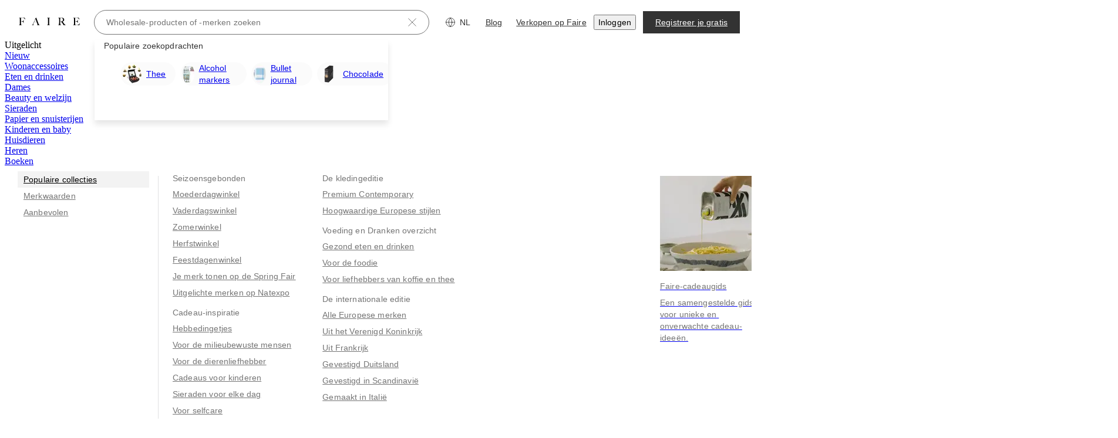

--- FILE ---
content_type: text/css
request_url: https://cdn.faire.com/visitor/_next/static/css/42f0f9c06592869b.css
body_size: 225206
content:
/*! tailwindcss v4.1.4 | MIT License | https://tailwindcss.com */@layer properties{@supports (((-webkit-hyphens:none)) and (not (margin-trim:inline))) or ((-moz-orient:inline) and (not (color:rgb(from red r g b)))){*,::backdrop,:after,:before{--tw-translate-x:0;--tw-translate-y:0;--tw-translate-z:0;--tw-scale-x:1;--tw-scale-y:1;--tw-scale-z:1;--tw-rotate-x:initial;--tw-rotate-y:initial;--tw-rotate-z:initial;--tw-skew-x:initial;--tw-skew-y:initial;--tw-space-y-reverse:0;--tw-space-x-reverse:0;--tw-border-style:solid;--tw-leading:initial;--tw-font-weight:initial;--tw-tracking:initial;--tw-ordinal:initial;--tw-slashed-zero:initial;--tw-numeric-figure:initial;--tw-numeric-spacing:initial;--tw-numeric-fraction:initial;--tw-shadow:0 0 #0000;--tw-shadow-color:initial;--tw-shadow-alpha:100%;--tw-inset-shadow:0 0 #0000;--tw-inset-shadow-color:initial;--tw-inset-shadow-alpha:100%;--tw-ring-color:initial;--tw-ring-shadow:0 0 #0000;--tw-inset-ring-color:initial;--tw-inset-ring-shadow:0 0 #0000;--tw-ring-inset:initial;--tw-ring-offset-width:0px;--tw-ring-offset-color:#fff;--tw-ring-offset-shadow:0 0 #0000;--tw-outline-style:solid;--tw-blur:initial;--tw-brightness:initial;--tw-contrast:initial;--tw-grayscale:initial;--tw-hue-rotate:initial;--tw-invert:initial;--tw-opacity:initial;--tw-saturate:initial;--tw-sepia:initial;--tw-drop-shadow:initial;--tw-drop-shadow-color:initial;--tw-drop-shadow-alpha:100%;--tw-drop-shadow-size:initial;--tw-backdrop-blur:initial;--tw-backdrop-brightness:initial;--tw-backdrop-contrast:initial;--tw-backdrop-grayscale:initial;--tw-backdrop-hue-rotate:initial;--tw-backdrop-invert:initial;--tw-backdrop-opacity:initial;--tw-backdrop-saturate:initial;--tw-backdrop-sepia:initial;--tw-duration:initial;--tw-ease:initial;--tw-content:"";--tw-gradient-position:initial;--tw-gradient-from:#0000;--tw-gradient-via:#0000;--tw-gradient-to:#0000;--tw-gradient-stops:initial;--tw-gradient-via-stops:initial;--tw-gradient-from-position:0%;--tw-gradient-via-position:50%;--tw-gradient-to-position:100%;--tw-scroll-snap-strictness:proximity}}}@layer theme{:host,:root{--spacing:.25rem;--container-md:28rem;--container-2xl:42rem;--container-3xl:48rem;--container-4xl:56rem;--container-6xl:72rem;--container-7xl:80rem;--text-xs:.75rem;--text-xs--line-height:calc(1/.75);--text-sm:.875rem;--text-sm--line-height:calc(1.25/.875);--text-base:1rem;--text-base--line-height:calc(1.5/1);--text-lg:1.125rem;--text-lg--line-height:calc(1.75/1.125);--text-xl:1.25rem;--text-xl--line-height:calc(1.75/1.25);--text-2xl:1.5rem;--text-2xl--line-height:calc(2/1.5);--text-3xl:1.875rem;--text-3xl--line-height:calc(2.25/1.875);--leading-tight:1.25;--leading-relaxed:1.625;--radius-sm:.25rem;--radius-md:.375rem;--radius-lg:.5rem;--radius-xl:.75rem;--radius-2xl:1rem;--radius-3xl:1.5rem;--ease-in:cubic-bezier(.4,0,1,1);--ease-out:cubic-bezier(0,0,.2,1);--ease-in-out:cubic-bezier(.4,0,.2,1);--animate-spin:spin 1s linear infinite;--animate-pulse:pulse 2s cubic-bezier(.4,0,.6,1)infinite;--animate-bounce:bounce 1s infinite;--default-transition-duration:.15s;--default-transition-timing-function:cubic-bezier(.4,0,.2,1);--slate-color-grey-100:#fff;--slate-color-grey-200:#fbfbfb;--slate-color-grey-300:#f7f7f7;--slate-color-grey-400:#dfe0e1;--slate-color-grey-700:#757575;--slate-color-grey-900:#333;--slate-color-grey-1000:#000;--slate-color-neutral-100:#fbf8f6;--slate-color-neutral-600:#b5a998;--slate-color-red-100:#f2e5e1;--slate-color-red-500:#d17e70;--slate-color-red-700:#921100;--slate-color-red-800:#5a1e09;--slate-color-blue-700:#275ec5;--slate-color-blue-1000:#1b2834;--slate-color-teal-900:#154548;--slate-color-orange-100:#f6eee4;--slate-color-orange-400:#ab7456;--slate-color-orange-1000:#7d3e1e;--slate-color-yellow-100:#f6efdb;--slate-color-yellow-200:#ece3d2;--slate-color-yellow-800:#907c3a;--slate-color-yellow-1000:#595540;--slate-color-green-100:#e9f1e5;--slate-color-green-700:#49694c;--slate-color-transparent-grey-0:#3330;--slate-color-transparent-grey-100:#3333330d;--slate-color-transparent-grey-500:#33333380;--slate-color-surface-primary:var(--slate-color-grey-100);--slate-color-surface-primary-inverse:var(--slate-color-grey-900);--slate-color-surface-secondary:var(--slate-color-grey-200);--slate-color-surface-tertiary:var(--slate-color-grey-300);--slate-color-surface-overlay:var(--slate-color-transparent-grey-100);--slate-color-surface-mask:var(--slate-color-transparent-grey-500);--slate-color-border-subdued:var(--slate-color-grey-700);--slate-color-border-muted:var(--slate-color-grey-400);--slate-color-text-primary:var(--slate-color-grey-900);--slate-color-text-subdued:var(--slate-color-grey-700);--slate-color-text-primary-inverse:var(--slate-color-grey-100);--slate-color-icon-primary:var(--slate-color-grey-900);--slate-color-icon-subdued:var(--slate-color-grey-700);--slate-color-icon-primary-inverse:var(--slate-color-grey-100);--slate-color-action-surface-default:var(--slate-color-grey-900);--slate-color-action-surface-inverse:var(--slate-color-grey-100);--slate-color-action-surface-hover:var(--slate-color-grey-1000);--slate-color-action-surface-inverse-hover:var(--slate-color-grey-300);--slate-color-action-surface-active:var(--slate-color-grey-1000);--slate-color-action-surface-inverse-active:var(--slate-color-grey-300);--slate-color-action-surface-disabled:var(--slate-color-grey-300);--slate-color-action-surface-favorited:var(--slate-color-red-700);--slate-color-action-surface-critical:var(--slate-color-red-100);--slate-color-action-surface-critical-hover:var(--slate-color-red-700);--slate-color-action-surface-critical-inverse-hover:var(--slate-color-red-100);--slate-color-action-surface-critical-active:var(--slate-color-red-700);--slate-color-action-surface-critical-inverse-active:var(--slate-color-red-100);--slate-color-action-border-default:var(--slate-color-grey-900);--slate-color-action-border-subdued:var(--slate-color-grey-400);--slate-color-action-border-hover:var(--slate-color-grey-1000);--slate-color-action-border-active:var(--slate-color-grey-1000);--slate-color-action-border-disabled:var(--slate-color-grey-400);--slate-color-action-border-focus_ring:var(--slate-color-blue-700);--slate-color-action-border-critical:var(--slate-color-red-500);--slate-color-action-text-default:var(--slate-color-grey-900);--slate-color-action-text-inverse:var(--slate-color-grey-100);--slate-color-action-text-hover:var(--slate-color-grey-1000);--slate-color-action-text-inverse-hover:var(--slate-color-grey-1000);--slate-color-action-text-active:var(--slate-color-grey-1000);--slate-color-action-text-inverse-active:var(--slate-color-grey-1000);--slate-color-action-text-disabled:var(--slate-color-grey-700);--slate-color-action-text-critical:var(--slate-color-red-700);--slate-color-action-text-critical-inverse:var(--slate-color-grey-100);--slate-color-action-text-critical-hover:var(--slate-color-red-800);--slate-color-action-text-critical-active:var(--slate-color-red-800);--slate-color-action-icon-default:var(--slate-color-grey-900);--slate-color-action-icon-inverse:var(--slate-color-grey-100);--slate-color-action-icon-inverse-hover:var(--slate-color-grey-1000);--slate-color-action-icon-inverse-active:var(--slate-color-grey-1000);--slate-color-action-icon-hover:var(--slate-color-grey-1000);--slate-color-action-icon-active:var(--slate-color-grey-1000);--slate-color-action-icon-disabled:var(--slate-color-grey-700);--slate-color-action-icon-critical:var(--slate-color-red-700);--slate-color-action-icon-critical-inverse:var(--slate-color-grey-100);--slate-color-action-icon-critical-hover:var(--slate-color-red-800);--slate-color-action-icon-critical-active:var(--slate-color-red-800);--slate-color-message-text-critical:var(--slate-color-red-700);--slate-color-message-text-sale:var(--slate-color-orange-1000);--slate-color-message-icon-success:var(--slate-color-green-700);--slate-color-message-icon-warning:var(--slate-color-yellow-800);--slate-color-message-icon-critical:var(--slate-color-red-700);--slate-color-message-icon-info:var(--slate-color-blue-1000);--slate-color-message-border-critical:var(--slate-color-red-500);--slate-color-message-surface-success:var(--slate-color-green-100);--slate-color-message-surface-warning:var(--slate-color-yellow-100);--slate-color-message-surface-critical:var(--slate-color-red-100);--slate-color-expressive-surface-neutral:var(--slate-color-neutral-100);--slate-color-expressive-surface-yellow:var(--slate-color-yellow-200);--slate-color-expressive-surface-orange:var(--slate-color-orange-100);--slate-color-expressive-text-yellow:var(--slate-color-yellow-1000);--slate-color-expressive-text-blue:var(--slate-color-blue-1000);--slate-color-expressive-text-orange:var(--slate-color-orange-400);--slate-color-program-surface-insider-primary-inverse:var(--slate-color-teal-900);--color-fs-surface-primary:var(--slate-color-surface-primary);--color-fs-surface-tertiary:var(--slate-color-surface-tertiary);--slate-dimensions-rem-1:.25rem;--slate-dimensions-1:4px;--slate-dimensions-rem-2:.5rem;--slate-dimensions-2:8px;--slate-dimensions-rem-3:.75rem;--slate-dimensions-3:12px;--slate-dimensions-rem-4:1rem;--slate-dimensions-4:16px;--slate-dimensions-rem-5:1.25rem;--slate-dimensions-5:20px;--slate-dimensions-rem-6:1.5rem;--slate-dimensions-6:24px;--slate-dimensions-rem-7:1.75rem;--slate-dimensions-7:28px;--slate-dimensions-rem-8:2rem;--slate-dimensions-8:32px;--slate-dimensions-rem-9:2.25rem;--slate-dimensions-9:36px;--slate-dimensions-rem-10:2.5rem;--slate-dimensions-10:40px;--slate-dimensions-rem-11:2.75rem;--slate-dimensions-11:44px;--slate-dimensions-rem-12:3rem;--slate-dimensions-12:48px;--slate-dimensions-rem-13:3.25rem;--slate-dimensions-13:52px;--slate-dimensions-rem-14:3.5rem;--slate-dimensions-14:56px;--slate-dimensions-rem-15:3.75rem;--slate-dimensions-15:60px;--slate-dimensions-rem-16:4rem;--slate-dimensions-16:64px;--slate-dimensions-rem-17:4.25rem;--slate-dimensions-17:68px;--slate-dimensions-rem-18:4.5rem;--slate-dimensions-18:72px;--slate-radius-container-default:var(--slate-dimensions-1);--slate-radius-component-default:var(--slate-dimensions-1);--slate-radius-component-round:999px;--slate-radius-component-checkbox:2px;--slate-radius-component-tag:2px;--radius-fs-component-round:var(--slate-radius-component-round);--radius-fs-component-default:var(--slate-radius-component-default);--radius-fs-container-default:var(--slate-radius-container-default);--slate-spacing-element-default:var(--slate-dimensions-2);--slate-spacing-element-large:var(--slate-dimensions-4);--slate-typography-family-serif:"Nantes_fix";--slate-typography-family-sans:"Graphik_fix";--slate-typography-weight-regular:400;--slate-typography-weight-medium:500;--slate-typography-weight-semibold:600;--slate-typography-font-size-100:.75rem;--slate-typography-font-size-200:.875rem;--slate-typography-font-size-300:1.125rem;--slate-typography-font-size-400:1.375rem;--slate-typography-font-size-500:1.875rem;--slate-typography-font-size-600:2.375rem;--slate-typography-font-size-700:3.25rem;--slate-typography-font-size-800:4.5rem;--slate-typography-line-height-100:1rem;--slate-typography-line-height-200:1.25rem;--slate-typography-line-height-300:1.625rem;--slate-typography-line-height-400:2rem;--slate-typography-line-height-500:2.375rem;--slate-typography-line-height-600:3.125rem;--slate-typography-line-height-700:4rem;--slate-typography-line-height-800:5.375rem;--slate-typography-letter-spacing-100:0rem;--slate-typography-letter-spacing-200:.009375rem;--font-family-sans:var(--slate-typography-family-sans),sans-serif;--font-family-serif:var(--slate-typography-family-serif),serif;--font-weight-normal:var(--slate-typography-weight-regular);--font-weight-medium:var(--slate-typography-weight-medium);--font-weight-semibold:var(--slate-typography-weight-semibold);--fs-modal-animation-time:.25s;--fs-modal-animation-slow-time:0s;--fs-modal-animation-timing:ease-in-out;--fs-modal-animation-overlay-time:.2s;--fs-modal-animation-overlay-timing:linear;--fs-popover-background-color:var(--slate-color-action-surface-default);--fs-popover-text-color:var(--slate-color-action-text-inverse);--fs-popover-action-btn-text-color:var(--slate-color-action-text-inverse);--fs-popover-action-btn-bg-color:transparent;--fs-popover-close-btn-icon-color:var(--slate-color-action-icon-inverse);--fs-popover-close-btn-bg-color:transparent;--fs-popover-arrow-color:var(--fs-popover-background-color);--fs-tab-default-bg-color:var(--slate-color-action-surface-inverse);--fs-tab-default-text-color:var(--slate-color-action-text-default);--fs-tab-default-border-color:var(--slate-color-action-border-subdued);--fs-tab-default-underline-color:transparent;--fs-tab-selected-bg-color:var(--fs-tab-default-bg-color);--fs-tab-selected-text-color:var(--slate-color-action-text-active);--fs-tab-selected-border-color:var(--fs-tab-default-border-color);--fs-tab-selected-underline-color:var(--slate-color-action-border-active);--fs-tab-group-default-border-color:var(--fs-tab-default-border-color);--fs-toast-default-bg-color:var(--slate-color-action-surface-default);--fs-toast-default-text-color:var(--slate-color-action-text-inverse);--fs-toast-default-border-color:var(--fs-toast-default-bg-color);--fs-toast-default-icon-color:var(--slate-color-action-icon-inverse);--transition-property-top:top}}@layer base{*,::backdrop,:after,:before{box-sizing:border-box;border:0 solid;margin:0;padding:0}::file-selector-button{box-sizing:border-box;border:0 solid;margin:0;padding:0}:host,html{-webkit-text-size-adjust:100%;tab-size:4;line-height:1.5;font-family:var(--default-font-family,ui-sans-serif,system-ui,sans-serif,"Apple Color Emoji","Segoe UI Emoji","Segoe UI Symbol","Noto Color Emoji");font-feature-settings:var(--default-font-feature-settings,normal);font-variation-settings:var(--default-font-variation-settings,normal);-webkit-tap-highlight-color:transparent}hr{height:0;color:inherit;border-top-width:1px}abbr:where([title]){-webkit-text-decoration:underline dotted;text-decoration:underline dotted}h1,h2,h3,h4,h5,h6{font-size:inherit;font-weight:inherit}a{color:inherit;-webkit-text-decoration:inherit;text-decoration:inherit}b,strong{font-weight:bolder}code,kbd,pre,samp{font-family:var(--default-mono-font-family,ui-monospace,SFMono-Regular,Menlo,Monaco,Consolas,"Liberation Mono","Courier New",monospace);font-feature-settings:var(--default-mono-font-feature-settings,normal);font-variation-settings:var(--default-mono-font-variation-settings,normal);font-size:1em}small{font-size:80%}sub,sup{vertical-align:baseline;font-size:75%;line-height:0;position:relative}sub{bottom:-.25em}sup{top:-.5em}table{text-indent:0;border-color:inherit}:-moz-focusring{outline:auto}progress{vertical-align:baseline}summary{display:list-item}menu,ol,ul{list-style:none}audio,canvas,embed,iframe,img,object,svg,video{vertical-align:middle;display:block}img,video{max-width:100%;height:auto}button,input,optgroup,select,textarea{font:inherit;font-feature-settings:inherit;font-variation-settings:inherit;letter-spacing:inherit;color:inherit;opacity:1;background-color:#0000;border-radius:0}::file-selector-button{font:inherit;font-feature-settings:inherit;font-variation-settings:inherit;letter-spacing:inherit;color:inherit;opacity:1;background-color:#0000;border-radius:0}:where(select:is([multiple],[size])) optgroup{font-weight:bolder}:where(select:is([multiple],[size])) optgroup option{padding-inline-start:20px}::file-selector-button{margin-inline-end:4px}::placeholder{opacity:1}@supports (not ((-webkit-appearance:-apple-pay-button))) or (contain-intrinsic-size:1px){::placeholder{color:currentColor}@supports (color:color-mix(in lab,red,red)){::placeholder{color:color-mix(in oklab,currentcolor 50%,transparent)}}}::-webkit-search-decoration{-webkit-appearance:none}::-webkit-date-and-time-value{min-height:1lh;text-align:inherit}::-webkit-datetime-edit{display:inline-flex}::-webkit-datetime-edit-fields-wrapper{padding:0}::-webkit-datetime-edit,::-webkit-datetime-edit-year-field{padding-block:0}::-webkit-datetime-edit-day-field,::-webkit-datetime-edit-month-field{padding-block:0}::-webkit-datetime-edit-hour-field,::-webkit-datetime-edit-minute-field{padding-block:0}::-webkit-datetime-edit-millisecond-field,::-webkit-datetime-edit-second-field{padding-block:0}::-webkit-datetime-edit-meridiem-field{padding-block:0}:-moz-ui-invalid{box-shadow:none}button,input:where([type=button],[type=reset],[type=submit]){appearance:button}::file-selector-button{appearance:button}::-webkit-inner-spin-button,::-webkit-outer-spin-button{height:auto}[hidden]:where(:not([hidden=until-found])){display:none!important}.fs-mode-on-surface{--slate-color-action-surface-default:var(--slate-color-grey-100);--slate-color-action-surface-inverse:var(--slate-color-transparent-grey-0);--slate-color-action-surface-hover:var(--slate-color-grey-200);--slate-color-action-surface-active:var(--slate-color-grey-200);--slate-color-action-surface-disabled:var(--slate-color-grey-400);--slate-color-action-border-default:var(--slate-color-grey-100);--slate-color-action-border-subdued:var(--slate-color-grey-100);--slate-color-action-border-inverse:var(--slate-color-grey-1000);--slate-color-action-border-hover:var(--slate-color-grey-200);--slate-color-action-border-active:var(--slate-color-grey-200);--slate-color-action-text-default:var(--slate-color-grey-100);--slate-color-action-text-inverse:var(--slate-color-grey-900);--slate-color-action-text-hover:var(--slate-color-grey-200);--slate-color-action-text-inverse-hover:var(--slate-color-grey-1000);--slate-color-action-text-active:var(--slate-color-grey-200);--slate-color-action-text-inverse-active:var(--slate-color-grey-1000);--slate-color-action-icon-default:var(--slate-color-grey-100);--slate-color-action-icon-inverse:var(--slate-color-grey-900);--slate-color-action-icon-hover:var(--slate-color-grey-200);--slate-color-action-icon-active:var(--slate-color-grey-200)}@font-face{font-family:Inter;font-style:normal;font-weight:400;src:url(https://cdn.faire.com/static/fonts/Inter-Regular.woff2)format("woff2"),url(https://cdn.faire.com/static/fonts/Inter-Regular.woff)format("woff")}@font-face{font-family:Inter;font-style:normal;font-weight:570;src:url(https://cdn.faire.com/static/fonts/Inter-SemiBold.woff2)format("woff2"),url(https://cdn.faire.com/static/fonts/Inter-SemiBold.woff)format("woff")}@font-face{font-family:Inter;font-style:normal;font-weight:700;src:url(https://cdn.faire.com/static/fonts/Inter-Bold.woff2)format("woff2"),url(https://cdn.faire.com/static/fonts/Inter-Bold.woff)format("woff")}@font-face{font-family:Graphik_fix;font-style:normal;font-weight:400;src:url(https://cdn.faire.com/static/fonts/Graphik-Regular-Web.woff2)format("woff2"),url(https://cdn.faire.com/static/fonts/Graphik-Regular-Web.woff)format("woff"),url(https://cdn.faire.com/static/fonts/GraphikRegular.otf)format("opentype")}@font-face{font-family:Graphik_fix;font-style:italic;font-weight:400;src:url(https://cdn.faire.com/static/fonts/Graphik-Regular-Web.woff2)format("woff2"),url(https://cdn.faire.com/static/fonts/Graphik-Regular-Web.woff)format("woff"),url(https://cdn.faire.com/static/fonts/GraphikRegularItalic.otf)format("opentype")}@font-face{font-family:Graphik_fix;font-style:normal;font-weight:500;src:url(https://cdn.faire.com/static/fonts/Graphik-Medium-Web.woff2)format("woff2"),url(https://cdn.faire.com/static/fonts/Graphik-Medium-Web.woff)format("woff"),url(https://cdn.faire.com/static/fonts/GraphikMedium.otf)format("opentype")}@font-face{font-family:Graphik_fix;font-style:italic;font-weight:500;src:url(https://cdn.faire.com/static/fonts/Graphik-Medium-Web.woff2)format("woff2"),url(https://cdn.faire.com/static/fonts/Graphik-Medium-Web.woff)format("woff"),url(https://cdn.faire.com/static/fonts/GraphikMediumItalic.otf)format("opentype")}@font-face{font-family:Graphik_fix;font-style:normal;font-weight:600;src:url(https://cdn.faire.com/static/fonts/Graphik-Semibold-Web.woff2)format("woff2"),url(https://cdn.faire.com/static/fonts/Graphik-Semibold-Web.woff)format("woff"),url(https://cdn.faire.com/static/fonts/GraphikSemiBold.otf)format("opentype")}@font-face{font-family:Graphik_fix;font-style:italic;font-weight:600;src:url(https://cdn.faire.com/static/fonts/Graphik-Semibold-Web.woff2)format("woff2"),url(https://cdn.faire.com/static/fonts/Graphik-Semibold-Web.woff)format("woff"),url(https://cdn.faire.com/static/fonts/GraphikSemiBoldItalic.otf)format("opentype")}@font-face{font-family:Nantes_fix;font-style:normal;font-weight:100;src:url(https://cdn.faire.com/static/fonts/NantesWeb-Book.woff2)format("woff2"),url(https://cdn.faire.com/static/fonts/NantesWeb-Book.woff)format("woff"),url(https://cdn.faire.com/static/fonts/Nantes-Book.otf)format("opentype")}@font-face{font-family:Nantes_fix;font-style:normal;font-weight:300;src:url(https://cdn.faire.com/static/fonts/NantesWeb-Book.woff2)format("woff2"),url(https://cdn.faire.com/static/fonts/NantesWeb-Book.woff)format("woff"),url(https://cdn.faire.com/static/fonts/Nantes-Book.otf)format("opentype")}@font-face{font-family:Nantes_fix;font-style:normal;font-weight:400;src:url(https://cdn.faire.com/static/fonts/NantesWeb-Regular.woff2)format("woff2"),url(https://cdn.faire.com/static/fonts/NantesWeb-Regular.woff)format("woff"),url(https://cdn.faire.com/static/fonts/Nantes-Regular.otf)format("opentype")}@font-face{font-family:Nantes_fix;font-style:normal;font-weight:700;src:url(https://cdn.faire.com/static/fonts/NantesWeb-Regular.woff2)format("woff2"),url(https://cdn.faire.com/static/fonts/NantesWeb-Regular.woff)format("woff"),url(https://cdn.faire.com/static/fonts/Nantes-Regular.otf)format("opentype")}.fs-form-field{--line-height:var(--slate-typography-line-height-200);--font-weight-medium:var(--slate-xp_typography-weight-paragraph-medium,var(--slate-typography-weight-medium));font-family:var(--slate-xp_typography-family-sans-serif,var(--font-family-sans));font-weight:var(--slate-xp_typography-weight-paragraph,var(--font-weight-normal));font-size:var(--slate-typography-font-size-200);line-height:var(--line-height);letter-spacing:var(--slate-typography-letter-spacing-200);text-underline-offset:25%;color:var(--slate-color-text-primary);background-color:var(--slate-color-action-surface-inverse);border-radius:var(--radius-fs-component-default);border-style:var(--tw-border-style);border-width:1px;border-color:var(--slate-color-action-border-subdued);height:var(--slate-dimensions-10);width:100%;padding-inline:var(--slate-dimensions-4);position:relative}.fs-form-field input[type=search]::-webkit-search-cancel-button,.fs-form-field input[type=search]::-webkit-search-decoration{-webkit-appearance:none}.fs-form-field input[type=search]::-webkit-search-results-button,.fs-form-field input[type=search]::-webkit-search-results-decoration{-webkit-appearance:none}.fs-form-field:disabled,.fs-form-field:has(input:disabled){border-color:var(--slate-color-action-border-disabled);background-color:var(--slate-color-action-surface-disabled);color:var(--slate-color-text-subdued);cursor:not-allowed}.fs-form-field:has(input[aria-invalid=true]),.fs-form-field[aria-invalid=true]{border-color:var(--slate-color-action-border-critical)}.fs-form-field:has(input:disabled) *{cursor:inherit}.fs-form-field:focus-visible,.fs-form-field:has(input:focus-visible){color:var(--slate-color-action-text-active);outline-style:var(--tw-outline-style);outline-offset:calc(1px*-1);outline-width:1px;outline-color:var(--slate-color-action-border-active)}.fs-form-field[aria-invalid=true]{border-color:var(--slate-color-action-border-critical)}.fs-form-field__label{--line-height:var(--slate-typography-line-height-200);--font-weight-medium:var(--slate-xp_typography-weight-paragraph-medium,var(--slate-typography-weight-medium));font-weight:var(--slate-xp_typography-weight-paragraph,var(--font-weight-normal));font-size:var(--slate-typography-font-size-200)}.fs-form-field__helper,.fs-form-field__label{font-family:var(--slate-xp_typography-family-sans-serif,var(--font-family-sans));line-height:var(--line-height);letter-spacing:var(--slate-typography-letter-spacing-200);text-underline-offset:25%;color:var(--slate-color-text-primary)}.fs-form-field__helper{--line-height:var(--slate-typography-line-height-100);--font-weight-medium:var(--slate-xp_typography-weight-label-medium,var(--slate-typography-weight-medium));font-weight:var(--slate-xp_typography-weight-label,var(--font-weight-normal));font-size:var(--slate-typography-font-size-100)}.fs-form-field__helper[data-error=true],.fs-form-field__label[data-error=true]{color:var(--slate-color-message-text-critical)}.fs-form-field__helper[data-disabled=true],.fs-form-field__label[data-disabled=true]{color:var(--slate-color-text-subdued)}.fs-form-field__icon-btn-touch-target{width:var(--slate-dimensions-9);height:var(--slate-dimensions-9);border-radius:var(--slate-radius-component-round);position:absolute}.fs-form-field__icon-btn{border-radius:var(--slate-radius-component-round);background-color:#0000}.fs-form-field__icon-btn:focus-visible{outline-offset:var(--slate-dimensions-2)!important}.focusable:focus-visible{outline-style:var(--tw-outline-style);outline-offset:1px;outline-width:2px;outline-color:var(--slate-color-action-border-focus_ring);--tw-outline-style:solid;outline-style:solid}.interactive{cursor:pointer}.interactive:disabled,.interactive[aria-disabled=true],.interactive[data-disabled=true]{cursor:not-allowed}*,::backdrop,:after,:before{border-color:var(--color-gray-200,currentColor)}::file-selector-button{border-color:var(--color-gray-200,currentColor)}body:scope.ReactModal__Body--open{-webkit-overflow-scrolling:touch;width:100%;padding-right:var(--scrollbar-width);overflow:hidden}@font-face{font-family:Graphik;font-style:normal;font-weight:200;src:url(https://cdn.faire.com/static/fonts/Graphik-Regular-Web.woff2)format("woff2"),url(https://cdn.faire.com/static/fonts/Graphik-Regular-Web.woff)format("woff"),url(https://cdn.faire.com/static/fonts/GraphikRegular.otf)format("opentype")}@font-face{font-family:Graphik;font-style:italic;font-weight:200;src:url(https://cdn.faire.com/static/fonts/Graphik-Regular-Web.woff2)format("woff2"),url(https://cdn.faire.com/static/fonts/Graphik-Regular-Web.woff)format("woff"),url(https://cdn.faire.com/static/fonts/GraphikRegularItalic.otf)format("opentype")}@font-face{font-family:Graphik;font-style:normal;font-weight:400;src:url(https://cdn.faire.com/static/fonts/Graphik-Medium-Web.woff2)format("woff2"),url(https://cdn.faire.com/static/fonts/Graphik-Medium-Web.woff)format("woff"),url(https://cdn.faire.com/static/fonts/GraphikMedium.otf)format("opentype")}@font-face{font-family:Graphik;font-style:italic;font-weight:400;src:url(https://cdn.faire.com/static/fonts/Graphik-Medium-Web.woff2)format("woff2"),url(https://cdn.faire.com/static/fonts/Graphik-Medium-Web.woff)format("woff"),url(https://cdn.faire.com/static/fonts/GraphikMediumItalic.otf)format("opentype")}@font-face{font-family:Graphik;font-style:normal;font-weight:700;src:url(https://cdn.faire.com/static/fonts/Graphik-Semibold-Web.woff2)format("woff2"),url(https://cdn.faire.com/static/fonts/Graphik-Semibold-Web.woff)format("woff"),url(https://cdn.faire.com/static/fonts/GraphikSemiBold.otf)format("opentype")}@font-face{font-family:Graphik;font-style:italic;font-weight:700;src:url(https://cdn.faire.com/static/fonts/Graphik-Semibold-Web.woff2)format("woff2"),url(https://cdn.faire.com/static/fonts/Graphik-Semibold-Web.woff)format("woff"),url(https://cdn.faire.com/static/fonts/GraphikSemiBoldItalic.otf)format("opentype")}@font-face{font-family:Nantes;font-style:normal;font-weight:100;src:url(https://cdn.faire.com/static/fonts/NantesWeb-Book.woff2)format("woff2"),url(https://cdn.faire.com/static/fonts/NantesWeb-Book.woff)format("woff"),url(https://cdn.faire.com/static/fonts/Nantes-Book.otf)format("opentype")}@font-face{font-family:Nantes;font-style:normal;font-weight:300;src:url(https://cdn.faire.com/static/fonts/NantesWeb-Book.woff2)format("woff2"),url(https://cdn.faire.com/static/fonts/NantesWeb-Book.woff)format("woff"),url(https://cdn.faire.com/static/fonts/Nantes-Book.otf)format("opentype")}@font-face{font-family:Nantes;font-style:normal;font-weight:400;src:url(https://cdn.faire.com/static/fonts/NantesWeb-Regular.woff2)format("woff2"),url(https://cdn.faire.com/static/fonts/NantesWeb-Regular.woff)format("woff"),url(https://cdn.faire.com/static/fonts/Nantes-Regular.otf)format("opentype")}@font-face{font-family:Nantes;font-style:normal;font-weight:700;src:url(https://cdn.faire.com/static/fonts/NantesWeb-Regular.woff2)format("woff2"),url(https://cdn.faire.com/static/fonts/NantesWeb-Regular.woff)format("woff"),url(https://cdn.faire.com/static/fonts/Nantes-Regular.otf)format("opentype")}body{-webkit-font-smoothing:antialiased;-moz-osx-font-smoothing:grayscale;font-family:Graphik,system,-apple-system,BlinkMacSystemFont,Helvetica Neue,Lucida Grande,sans-serif}body,dd,div,dl,dt,fieldset,form,h1,h2,h3,h4,html,input,label,li,ol,p,td,textarea,ul{margin:0;padding:0}table{border-collapse:collapse;border-spacing:0}a,a:active,a:focus,input,textarea{color:inherit;outline:none;text-decoration:none}input{appearance:none;border-radius:0}td,th{vertical-align:top;text-align:left}fieldset,iframe,img{border:none}ol,ul{list-style:none}li{list-style-type:none}h1,h2,h3,h4{font-size:100%;font-weight:400}button{width:auto;color:inherit;font:inherit;font-smooth:inherit;-webkit-appearance:none;background:0 0;border:none;margin:0;padding:0;line-height:normal;overflow:visible}button::-moz-focus-inner{border:0;padding:0}*,:after,:before{box-sizing:border-box}button{cursor:pointer}textarea{resize:none}}@layer components{.fs-accordion{--fs-accordion-bg-color:transparent;--fs-accordion-content-text-color:var(--slate-color-text-primary)}.fs-accordion,.fs-accordion-group{--fs-accordion-divider-color:var(--slate-color-border-muted)}.fs-accordion__summary{--fs-accordion-summary-bg-color:transparent;--fs-accordion-summary-text-color:var(--slate-color-action-text-default)}.fs-accordion__summary:hover{--fs-accordion-summary-bg-color:var(--slate-color-action-surface-inverse-hover);--fs-accordion-summary-text-color:var(--slate-color-action-text-hover)}.fs-accordion{--fs-accordion-animation-duration:.2s;--fs-accordion-animation-duration-slow:0s;interpolate-size:allow-keywords;background-color:var(--fs-accordion-bg-color);width:100%;height:fit-content;position:relative}.fs-accordion:after{--tw-content:"";content:var(--tw-content);right:calc(var(--spacing)*0);bottom:calc(var(--spacing)*0);left:calc(var(--spacing)*0);background-color:var(--fs-accordion-divider-color);height:1px;position:absolute}.fs-accordion__summary{--fs-accordion-summary-min-height:calc(var(--spacing)*14);--fs-accordion-summary-padding-x:calc(var(--spacing)*4);--fs-accordion-summary-padding-y:calc(var(--spacing)*3);--fs-accordion-summary-gap:calc(var(--spacing)*2);background-color:var(--fs-accordion-summary-bg-color);color:var(--fs-accordion-summary-text-color);justify-content:space-between;align-items:center;gap:var(--fs-accordion-summary-gap);outline-offset:-3px;min-height:var(--fs-accordion-summary-min-height);width:100%;padding-inline:var(--fs-accordion-summary-padding-x);padding-block:var(--fs-accordion-summary-padding-y);align-content:center;list-style-type:none;display:flex}.fs-accordion__label--subheading{--line-height:var(--slate-typography-line-height-300);--font-weight-medium:var(--slate-xp_typography-weight-subheading-medium,var(--slate-typography-weight-medium));font-weight:var(--slate-xp_typography-weight-subheading,var(--font-weight-normal));font-size:var(--slate-typography-font-size-300);text-decoration-line:none!important}.fs-accordion__label--paragraph,.fs-accordion__label--subheading{font-family:var(--slate-xp_typography-family-sans-serif,var(--font-family-sans));line-height:var(--line-height);letter-spacing:var(--slate-typography-letter-spacing-200);color:var(--slate-color-text-primary)}.fs-accordion__label--paragraph{--line-height:var(--slate-typography-line-height-200);--font-weight-medium:var(--slate-xp_typography-weight-paragraph-medium,var(--slate-typography-weight-medium));font-weight:var(--slate-xp_typography-weight-paragraph,var(--font-weight-normal));font-size:var(--slate-typography-font-size-200);text-underline-offset:25%}.fs-accordion__chevron{--fs-accordion-chevron-size:calc(var(--spacing)*4);--fs-accordion-chevron-top:.4325rem;top:var(--fs-accordion-chevron-top);font-size:var(--fs-accordion-chevron-size);fill:currentColor;transition-property:transform,translate,scale,rotate;transition-timing-function:var(--tw-ease,var(--default-transition-timing-function));transition-duration:var(--tw-duration,var(--default-transition-duration));--tw-duration:var(--fs-accordion-animation-duration);transition-duration:var(--fs-accordion-animation-duration);--tw-ease:var(--ease-in-out);transition-timing-function:var(--ease-in-out);align-self:flex-start;display:flex;position:relative;rotate:none}@media (update:slow),screen and (prefers-reduced-motion:reduce){.fs-accordion__chevron{transition-duration:var(--fs-accordion-animation-duration-slow)}}.fs-accordion[open] .fs-accordion__chevron{rotate:180deg}.fs-accordion__content{--fs-accordion-content-padding-top:calc(var(--spacing)*2);--fs-accordion-content-padding-bottom:calc(var(--spacing)*4);--fs-accordion-content-padding-x:calc(var(--spacing)*4);width:100%;color:var(--slate-color-text-primary);--line-height:var(--slate-typography-line-height-200);--font-weight-medium:var(--slate-xp_typography-weight-paragraph-medium,var(--slate-typography-weight-medium));font-family:var(--slate-xp_typography-family-sans-serif,var(--font-family-sans));font-weight:var(--slate-xp_typography-weight-paragraph,var(--font-weight-normal));font-size:var(--slate-typography-font-size-200);line-height:var(--line-height);letter-spacing:var(--slate-typography-letter-spacing-200);text-underline-offset:25%;padding-top:var(--fs-accordion-content-padding-top);padding-bottom:var(--fs-accordion-content-padding-bottom);padding-inline:var(--fs-accordion-content-padding-x)}.fs-accordion::details-content{height:calc(var(--spacing)*0);opacity:0;transition-property:height,opacity;transition-timing-function:var(--tw-ease,var(--default-transition-timing-function));transition-duration:var(--tw-duration,var(--default-transition-duration));transition-behavior:allow-discrete;--tw-duration:var(--fs-accordion-animation-duration);transition-duration:var(--fs-accordion-animation-duration)}@media (update:slow),screen and (prefers-reduced-motion:reduce){.fs-accordion::details-content{transition-duration:var(--fs-accordion-animation-duration-slow)}}.fs-accordion[open]::details-content{opacity:1;height:auto}.fs-accordion-group{width:100%;position:relative}.fs-accordion-group__footer{--line-height:var(--slate-typography-line-height-100);--font-weight-medium:var(--slate-xp_typography-weight-label-medium,var(--slate-typography-weight-medium));font-family:var(--slate-xp_typography-family-sans-serif,var(--font-family-sans));font-weight:var(--slate-xp_typography-weight-label,var(--font-weight-normal));font-size:var(--slate-typography-font-size-100);line-height:var(--line-height);letter-spacing:var(--slate-typography-letter-spacing-200);text-underline-offset:25%;color:var(--slate-color-text-subdued);padding-top:calc(var(--spacing)*6)}.fs-accordion-group:after{--tw-content:"";content:var(--tw-content);top:calc(var(--spacing)*0);right:calc(var(--spacing)*0);left:calc(var(--spacing)*0);background-color:var(--fs-accordion-divider-color);height:1px;position:absolute}.fs-avatar{--fs-avatar-text-color:var(--slate-color-text-primary-inverse);--fs-avatar-background-with-image:transparent;--fs-avatar-background-without-image:var(--slate-color-surface-primary-inverse);--fs-avatar-icon-surface-color:var(--slate-color-surface-primary);--fs-avatar-icon-border-color:var(--slate-color-border-muted);--fs-avatar-border-color:transparent;--fs-avatar-border-width:1px;--fs-avatar-icon-border-width:1px;--fs-avatar-icon-position-offset:calc(var(--spacing)*-1);border-radius:var(--slate-radius-component-round);flex-shrink:0;justify-content:center;align-items:center;display:flex;position:relative}.fs-avatar__placeholder{color:var(--fs-avatar-text-color);outline-style:var(--tw-outline-style);outline-offset:2px;outline-width:2px;outline-color:var(--fs-avatar-border-color);--tw-outline-style:solid;background-color:var(--fs-avatar-background-color);outline-style:solid}.fs-avatar__icon{border-radius:var(--slate-radius-component-round);background-color:var(--fs-avatar-icon-surface-color);border-color:var(--fs-avatar-icon-border-color);border-style:var(--tw-border-style);border-width:var(--fs-avatar-icon-border-width);top:var(--fs-avatar-icon-position-offset);right:var(--fs-avatar-icon-position-offset);left:var(--fs-avatar-icon-position-offset);bottom:var(--fs-avatar-icon-position-offset);width:var(--fs-avatar-icon-size);height:var(--fs-avatar-icon-size);flex-shrink:0;justify-content:center;position:absolute}.fs-avatar__icon,.fs-badge{align-items:center;display:flex}.fs-badge{--fs-badge-background-color:var(--slate-color-surface-tertiary);--fs-badge-text-color:var(--slate-color-text-primary);--fs-badge-height:calc(var(--spacing)*5.5);--fs-badge-padding-horizontal:var(--slate-dimensions-2);height:var(--fs-badge-height);width:fit-content;padding-inline:var(--fs-badge-padding-horizontal);border-radius:var(--slate-radius-component-round);background-color:var(--fs-badge-background-color)}.fs-badge__content{--line-height:var(--slate-typography-line-height-200);font-family:var(--slate-xp_typography-family-sans-serif,var(--font-family-sans));font-size:var(--slate-typography-font-size-200);line-height:var(--line-height);letter-spacing:var(--slate-typography-letter-spacing-200);text-underline-offset:25%;color:var(--fs-badge-text-color);-webkit-line-clamp:1;word-break:break-all;-webkit-box-orient:vertical;display:-webkit-box;overflow:hidden;font-weight:var(--slate-xp_typography-weight-paragraph-medium,var(--font-weight-medium))!important}.fs-button--primary{--fs-btn-bg-color:var(--slate-color-action-surface-default);--fs-btn-text-color:var(--slate-color-action-text-inverse);--fs-btn-icon-color:var(--slate-color-action-icon-inverse);--fs-btn-border-color:transparent}.fs-button--primary:hover{--fs-btn-bg-color:var(--slate-color-action-surface-hover);--fs-btn-text-color:var(--slate-color-action-text-inverse);--fs-btn-icon-color:var(--slate-color-action-icon-inverse);--fs-btn-border-color:transparent}.fs-button--primary:active{--fs-btn-bg-color:var(--slate-color-action-surface-active);--fs-btn-text-color:var(--slate-color-action-text-inverse);--fs-btn-icon-color:var(--slate-color-action-icon-inverse);--fs-btn-border-color:transparent}.fs-button--primary:disabled{--fs-btn-bg-color:var(--slate-color-action-surface-disabled);--fs-btn-text-color:var(--slate-color-action-text-disabled);--fs-btn-icon-color:var(--slate-color-action-icon-disabled);--fs-btn-border-color:transparent}.fs-button--secondary{--fs-btn-bg-color:var(--slate-color-action-surface-inverse);--fs-btn-text-color:var(--slate-color-action-text-default);--fs-btn-icon-color:var(--slate-color-action-icon-default);--fs-btn-border-color:var(--slate-color-action-border-subdued)}.fs-button--secondary:hover{--fs-btn-bg-color:var(--slate-color-action-surface-inverse-hover);--fs-btn-text-color:var(--slate-color-action-text-inverse-hover);--fs-btn-icon-color:var(--slate-color-action-icon-inverse-hover);--fs-btn-border-color:var(--slate-color-action-border-hover)}.fs-button--secondary:active{--fs-btn-bg-color:var(--slate-color-action-surface-inverse-active);--fs-btn-text-color:var(--slate-color-action-text-inverse-active);--fs-btn-icon-color:var(--slate-color-action-icon-inverse-active);--fs-btn-border-color:var(--slate-color-action-border-active)}.fs-button--secondary:disabled{--fs-btn-bg-color:var(--slate-color-action-surface-disabled);--fs-btn-text-color:var(--slate-color-action-text-disabled);--fs-btn-icon-color:var(--slate-color-action-icon-disabled);--fs-btn-border-color:transparent}.fs-button--tertiary{--fs-btn-bg-color:var(--slate-color-action-surface-transparent);--fs-btn-text-color:var(--slate-color-action-text-default);--fs-btn-icon-color:var(--slate-color-action-icon-default);--fs-btn-border-color:transparent}.fs-button--tertiary:hover{--fs-btn-bg-color:var(--slate-color-action-surface-inverse-hover);--fs-btn-text-color:var(--slate-color-action-text-inverse-hover);--fs-btn-icon-color:var(--slate-color-action-icon-inverse-hover);--fs-btn-border-color:transparent}.fs-button--tertiary:active{--fs-btn-bg-color:var(--slate-color-action-surface-inverse-active);--fs-btn-text-color:var(--slate-color-action-text-inverse-active);--fs-btn-icon-color:var(--slate-color-action-icon-inverse-active);--fs-btn-border-color:transparent}.fs-button--tertiary:disabled{--fs-btn-bg-color:var(--slate-color-action-surface-disabled);--fs-btn-text-color:var(--slate-color-action-text-disabled);--fs-btn-icon-color:var(--slate-color-action-icon-disabled);--fs-btn-border-color:transparent}.fs-button--plain{--fs-btn-bg-color:var(--slate-color-action-surface-transparent);--fs-btn-text-color:var(--slate-color-action-text-default);--fs-btn-icon-color:var(--slate-color-action-icon-default);--fs-btn-border-color:transparent}.fs-button--plain:hover{--fs-btn-bg-color:var(--slate-color-action-surface-transparent);--fs-btn-text-color:var(--slate-color-action-text-hover);--fs-btn-icon-color:var(--slate-color-action-icon-hover);--fs-btn-border-color:transparent}.fs-button--plain:active{--fs-btn-bg-color:var(--slate-color-action-surface-transparent);--fs-btn-text-color:var(--slate-color-action-text-active);--fs-btn-icon-color:var(--slate-color-action-icon-active);--fs-btn-border-color:transparent}.fs-button--plain:disabled{--fs-btn-bg-color:var(--slate-color-action-surface-transparent);--fs-btn-text-color:var(--slate-color-action-text-disabled);--fs-btn-icon-color:var(--slate-color-action-icon-disabled);--fs-btn-border-color:transparent}.fs-button--primary.fs-button--destructive{--fs-btn-bg-color:var(--slate-color-action-surface-critical);--fs-btn-text-color:var(--slate-color-action-text-critical);--fs-btn-icon-color:var(--slate-color-action-icon-critical);--fs-btn-border-color:transparent}.fs-button--primary.fs-button--destructive:hover{--fs-btn-bg-color:var(--slate-color-action-surface-critical-hover);--fs-btn-text-color:var(--slate-color-action-text-critical-inverse);--fs-btn-icon-color:var(--slate-color-action-icon-critical-inverse);--fs-btn-border-color:transparent}.fs-button--primary.fs-button--destructive:active{--fs-btn-bg-color:var(--slate-color-action-surface-critical-active);--fs-btn-text-color:var(--slate-color-action-text-critical-inverse);--fs-btn-icon-color:var(--slate-color-action-icon-critical-inverse);--fs-btn-border-color:transparent}.fs-button--primary.fs-button--destructive:disabled{--fs-btn-bg-color:var(--slate-color-action-surface-disabled);--fs-btn-text-color:var(--slate-color-action-text-disabled);--fs-btn-icon-color:var(--slate-color-action-icon-disabled);--fs-btn-border-color:transparent}.fs-button--secondary.fs-button--destructive{--fs-btn-bg-color:var(--slate-color-action-surface-inverse);--fs-btn-text-color:var(--slate-color-action-text-critical);--fs-btn-icon-color:var(--slate-color-action-icon-critical);--fs-btn-border-color:var(--slate-color-action-border-critical)}.fs-button--secondary.fs-button--destructive:active,.fs-button--secondary.fs-button--destructive:hover{--fs-btn-bg-color:var(--slate-color-action-surface-critical);--fs-btn-text-color:var(--slate-color-action-text-critical);--fs-btn-icon-color:var(--slate-color-action-icon-critical);--fs-btn-border-color:var(--slate-color-action-border-critical)}.fs-button--secondary.fs-button--destructive:disabled{--fs-btn-bg-color:var(--slate-color-action-surface-disabled);--fs-btn-text-color:var(--slate-color-action-text-disabled);--fs-btn-icon-color:var(--slate-color-action-icon-disabled);--fs-btn-border-color:transparent}.fs-button--tertiary.fs-button--destructive{--fs-btn-bg-color:var(--slate-color-action-surface-transparent);--fs-btn-text-color:var(--slate-color-action-text-critical);--fs-btn-icon-color:var(--slate-color-action-icon-critical);--fs-btn-border-color:transparent}.fs-button--tertiary.fs-button--destructive:hover{--fs-btn-bg-color:var(--slate-color-action-surface-critical-inverse-hover);--fs-btn-text-color:var(--slate-color-action-text-critical-hover);--fs-btn-icon-color:var(--slate-color-action-icon-critical-hover);--fs-btn-border-color:transparent}.fs-button--tertiary.fs-button--destructive:active{--fs-btn-bg-color:var(--slate-color-action-surface-critical-inverse-active);--fs-btn-text-color:var(--slate-color-action-text-critical-active);--fs-btn-icon-color:var(--slate-color-action-icon-critical-active);--fs-btn-border-color:transparent}.fs-button--tertiary.fs-button--destructive:disabled{--fs-btn-bg-color:var(--slate-color-action-surface-disabled);--fs-btn-text-color:var(--slate-color-action-text-disabled);--fs-btn-icon-color:var(--slate-color-action-icon-disabled);--fs-btn-border-color:transparent}.fs-button--plain.fs-button--destructive{--fs-btn-bg-color:var(--slate-color-action-surface-transparent);--fs-btn-text-color:var(--slate-color-action-text-critical);--fs-btn-icon-color:var(--slate-color-action-icon-critical);--fs-btn-border-color:transparent}.fs-button--plain.fs-button--destructive:hover{--fs-btn-bg-color:var(--slate-color-action-surface-transparent);--fs-btn-text-color:var(--slate-color-action-text-critical-hover);--fs-btn-icon-color:var(--slate-color-action-icon-critical-hover);--fs-btn-border-color:transparent}.fs-button--plain.fs-button--destructive:active{--fs-btn-bg-color:var(--slate-color-action-surface-transparent);--fs-btn-text-color:var(--slate-color-action-text-critical-active);--fs-btn-icon-color:var(--slate-color-action-icon-critical-active);--fs-btn-border-color:transparent}.fs-button--plain.fs-button--destructive:disabled{--fs-btn-bg-color:var(--slate-color-action-surface-transparent);--fs-btn-text-color:var(--slate-color-action-text-disabled);--fs-btn-icon-color:var(--slate-color-action-icon-disabled);--fs-btn-border-color:transparent}.fs-button{--fs-btn-touch-area-size:var(--slate-dimensions-12);--fs-btn-size-xx-small:var(--slate-dimensions-6);--fs-btn-size-x-small:var(--slate-dimensions-8);--fs-btn-size-small:var(--slate-dimensions-10);--fs-btn-size-medium:var(--slate-dimensions-12);--fs-btn-icon-size:var(--slate-dimensions-4);--fs-btn-icon-stroke-width:1.5px;height:var(--fso-btn-height,auto);min-height:var(--fso-btn-height,auto);width:var(--fso-btn-width,auto);--line-height:var(--slate-typography-line-height-200);--font-weight-medium:var(--slate-xp_typography-weight-paragraph-medium,var(--slate-typography-weight-medium));font-family:var(--slate-xp_typography-family-sans-serif,var(--font-family-sans));font-weight:var(--slate-xp_typography-weight-paragraph,var(--font-weight-normal));font-size:var(--slate-typography-font-size-200);line-height:var(--line-height);letter-spacing:var(--slate-typography-letter-spacing-200);text-underline-offset:25%;color:var(--fso-btn-text-color,var(--fs-btn-text-color));border-radius:var(--radius-fs-component-default);border-style:var(--tw-border-style);background-color:var(--fso-btn-bg-color,var(--fs-btn-bg-color));border-width:1px;border-color:var(--fso-btn-border-color,var(--fs-btn-border-color));justify-content:center;align-items:center;display:inline-flex;position:relative}.fs-button__icon{color:var(--fso-btn-icon-color,var(--fs-btn-icon-color));font-size:var(--fs-btn-icon-size);stroke-width:var(--fs-btn-icon-stroke-width);vertical-align:text-top;display:inline-flex}.fs-button--x-small:not(.fs-button--plain){--fs-btn-icon-size:var(--slate-dimensions-3);height:var(--fs-btn-size-x-small,auto);min-height:var(--fs-btn-size-x-small,auto);padding-inline:var(--slate-dimensions-3);--line-height:var(--slate-typography-line-height-100);--font-weight-medium:var(--slate-xp_typography-weight-label-medium,var(--slate-typography-weight-medium));font-family:var(--slate-xp_typography-family-sans-serif,var(--font-family-sans));font-weight:var(--slate-xp_typography-weight-label,var(--font-weight-normal));font-size:var(--slate-typography-font-size-100);line-height:var(--line-height);letter-spacing:var(--slate-typography-letter-spacing-200);text-underline-offset:25%;color:var(--fso-btn-text-color,var(--fs-btn-text-color))}.fs-button--small:not(.fs-button--plain){height:var(--fs-btn-size-small,auto);padding-inline:var(--slate-dimensions-6);min-height:var(--fs-btn-size-small,auto)}.fs-button--medium:not(.fs-button--plain){height:var(--fs-btn-size-medium,auto);padding-inline:var(--slate-dimensions-6);min-height:var(--fs-btn-size-medium,auto)}.fs-button--plain{--tw-border-style:none;text-align:start;border-style:none;text-decoration-line:underline;display:inline}.fs-icon-button--xx-small{--fs-btn-icon-size:var(--slate-dimensions-3);--fs-btn-icon-stroke-width:2px;width:var(--fs-btn-size-xx-small,auto);height:var(--fs-btn-size-xx-small,auto);min-height:var(--fs-btn-size-xx-small,auto);min-width:var(--fs-btn-size-xx-small,auto)}.fs-icon-button--x-small{width:var(--fs-btn-size-x-small,auto);height:var(--fs-btn-size-x-small,auto);min-height:var(--fs-btn-size-x-small,auto);min-width:var(--fs-btn-size-x-small,auto)}.fs-icon-button--small{width:var(--fs-btn-size-small,auto);height:var(--fs-btn-size-small,auto);min-height:var(--fs-btn-size-small,auto);min-width:var(--fs-btn-size-small,auto)}.fs-icon-button--medium{width:var(--fs-btn-size-medium,auto);height:var(--fs-btn-size-medium,auto);min-height:var(--fs-btn-size-medium,auto);min-width:var(--fs-btn-size-medium,auto)}.fs-button.underline{text-underline-offset:.25em}.fs-checkbox:has(.fs-checkbox__input:disabled){--fs-checkbox-border-color:var(--slate-color-action-border-disabled);--fs-checkbox-fill-color:var(--slate-color-action-surface-disabled);--fs-checkbox-icon-color:var(--slate-color-action-icon-disabled);--fs-checkbox-label-color:var(--slate-color-action-text-disabled)}.fs-checkbox:has(.fs-checkbox__input:checked:not(:disabled)),.fs-checkbox:has(.fs-checkbox__input:not(:disabled):is(:checked,[aria-checked=mixed])){--fs-checkbox-border-color:var(--slate-color-action-border-active);--fs-checkbox-fill-color:var(--slate-color-action-surface-active);--fs-checkbox-icon-color:var(--slate-color-action-icon-inverse);--fs-checkbox-label-color:var(--slate-color-action-text-default)}.fs-checkbox:has(.fs-checkbox__input:not(:checked,[aria-checked=mixed],:disabled)){--fs-checkbox-border-color:var(--slate-color-action-border-default);--fs-checkbox-fill-color:transparent;--fs-checkbox-icon-color:var(--slate-color-action-icon-default);--fs-checkbox-label-color:var(--slate-color-action-text-default)}.fs-checkbox{--fs-checkbox-box-size:var(--slate-dimensions-4);--fs-checkbox-box-margin-top:0;--fs-checkbox-border-width:1px;--fs-checkbox-label-padding-left:var(--slate-dimensions-2);--fs-checkbox-outline-offset:2px;display:flex}.fs-checkbox__box{--type-aligned-elem--height:var(--fs-checkbox-box-size);box-sizing:border-box;width:var(--fs-checkbox-box-size);height:var(--fs-checkbox-box-size);min-width:var(--fs-checkbox-box-size);border-width:var(--fs-checkbox-border-width);--tw-border-style:solid;border-style:solid;border-color:var(--fs-checkbox-border-color);background-color:var(--fs-checkbox-fill-color);--line-height:var(--slate-typography-line-height-200);--font-weight-medium:var(--slate-xp_typography-weight-paragraph-medium,var(--slate-typography-weight-medium));font-family:var(--slate-xp_typography-family-sans-serif,var(--font-family-sans));font-weight:var(--slate-xp_typography-weight-paragraph,var(--font-weight-normal));font-size:var(--slate-typography-font-size-200);line-height:var(--line-height);letter-spacing:var(--slate-typography-letter-spacing-200);text-underline-offset:25%;color:var(--slate-color-text-primary);margin-top:var(--fs-checkbox-box-margin-top);border-radius:var(--slate-radius-component-checkbox);display:flex;position:relative}.fs-checkbox__box,.fs-checkbox__icon{justify-content:center;align-items:center}.fs-checkbox__icon{color:var(--fs-checkbox-icon-color);display:none}.fs-checkbox__input{appearance:none;outline-offset:var(--fs-checkbox-outline-offset);width:100%;height:100%;position:absolute}.fs-checkbox__label{--line-height:var(--slate-typography-line-height-200);--font-weight-medium:var(--slate-xp_typography-weight-paragraph-medium,var(--slate-typography-weight-medium));font-family:var(--slate-xp_typography-family-sans-serif,var(--font-family-sans));font-weight:var(--slate-xp_typography-weight-paragraph,var(--font-weight-normal));font-size:var(--slate-typography-font-size-200);line-height:var(--line-height);letter-spacing:var(--slate-typography-letter-spacing-200);text-underline-offset:25%;color:var(--fs-checkbox-label-color);padding-left:var(--fs-checkbox-label-padding-left)}.fs-checkbox:has(.fs-checkbox__input:checked) .fs-checkbox__icon--checked,.fs-checkbox:has(.fs-checkbox__input:not(:checked)) .fs-checkbox__icon--unchecked,.fs-checkbox:has(.fs-checkbox__input[aria-checked=mixed]) .fs-checkbox__icon--indeterminate{display:flex}.fs-combobox__list{--fs-menu-shadow:0 0 12px 0 #0000001f;background-color:var(--slate-color-surface-primary);--tw-shadow:var(--fs-menu-shadow);box-shadow:var(--tw-inset-shadow),var(--tw-inset-ring-shadow),var(--tw-ring-offset-shadow),var(--tw-ring-shadow),var(--tw-shadow);border-radius:var(--radius-fs-component-default);flex-direction:column;display:flex;overflow-y:auto}.fs-combobox__item{padding-inline:var(--slate-dimensions-4);padding-block:var(--slate-dimensions-2);--line-height:var(--slate-typography-line-height-200);--font-weight-medium:var(--slate-xp_typography-weight-paragraph-medium,var(--slate-typography-weight-medium));font-family:var(--slate-xp_typography-family-sans-serif,var(--font-family-sans));font-weight:var(--slate-xp_typography-weight-paragraph,var(--font-weight-normal));font-size:var(--slate-typography-font-size-200);line-height:var(--line-height);letter-spacing:var(--slate-typography-letter-spacing-200);text-underline-offset:25%;color:var(--slate-color-text-primary);display:flex}.fs-combobox__item:hover,.fs-combobox__item[data-active=true]{background-color:var(--slate-color-action-surface-inverse-hover)}.fs-filter{--fs-filter-text-color:var(--slate-color-action-text-default);--fs-filter-icon-color:var(--slate-color-action-icon-default);--fs-filter-background-color:var(--slate-color-action-surface-inverse);--fs-filter-border-color:var(--slate-color-action-border-subdued)}.fs-filter:hover{--fs-filter-text-color:var(--slate-color-action-text-hover);--fs-filter-icon-color:var(--slate-color-action-icon-hover);--fs-filter-background-color:var(--slate-color-action-surface-inverse);--fs-filter-border-color:var(--slate-color-action-border-hover)}.fs-filter:active{--fs-filter-text-color:var(--slate-color-action-text-active);--fs-filter-icon-color:var(--slate-color-action-icon-active);--fs-filter-background-color:var(--slate-color-action-surface-inverse);--fs-filter-border-color:var(--slate-color-action-border-active)}.fs-filter:disabled{--fs-filter-text-color:var(--slate-color-action-text-disabled);--fs-filter-icon-color:var(--slate-color-action-icon-disabled);--fs-filter-background-color:var(--slate-color-action-surface-disabled);--fs-filter-border-color:var(--slate-color-action-border-disabled)}.fs-filter--applied{--fs-filter-text-color:var(--slate-color-action-text-inverse);--fs-filter-icon-color:var(--slate-color-action-icon-inverse);--fs-filter-background-color:var(--slate-color-action-surface-default);--fs-filter-border-color:var(--fs-filter-background-color)}.fs-filter--applied:hover{--fs-filter-text-color:var(--slate-color-action-text-inverse);--fs-filter-icon-color:var(--slate-color-action-icon-inverse);--fs-filter-background-color:var(--slate-color-action-surface-hover);--fs-filter-border-color:var(--fs-filter-background-color)}.fs-filter--applied:active{--fs-filter-text-color:var(--slate-color-action-text-inverse);--fs-filter-icon-color:var(--slate-color-action-icon-inverse);--fs-filter-background-color:var(--slate-color-action-surface-active);--fs-filter-border-color:var(--fs-filter-background-color)}.fs-filter--applied:disabled{--fs-filter-text-color:var(--slate-color-action-text-disabled);--fs-filter-icon-color:var(--slate-color-action-icon-disabled);--fs-filter-background-color:var(--slate-color-action-surface-disabled);--fs-filter-border-color:var(--slate-color-action-border-disabled)}.fs-filter{--fs-filter-height:var(--slate-dimensions-10);--fs-filter-padding-horizontal:var(--slate-dimensions-4);--fs-filter-icon-gap:var(--slate-dimensions-2);align-items:center;gap:var(--fs-filter-icon-gap);background-color:var(--fs-filter-background-color);border-color:var(--fs-filter-border-color);height:var(--fs-filter-height);width:fit-content;padding-inline:var(--fs-filter-padding-horizontal);border-radius:var(--slate-radius-component-round);border-style:var(--tw-border-style);white-space:nowrap;border-width:1px;display:flex}.fs-filter__label{--line-height:var(--slate-typography-line-height-200);--font-weight-medium:var(--slate-xp_typography-weight-paragraph-medium,var(--slate-typography-weight-medium));font-family:var(--slate-xp_typography-family-sans-serif,var(--font-family-sans));font-weight:var(--slate-xp_typography-weight-paragraph,var(--font-weight-normal));font-size:var(--slate-typography-font-size-200);line-height:var(--line-height);letter-spacing:var(--slate-typography-letter-spacing-200);text-underline-offset:25%;color:var(--fs-filter-text-color)}.fs-filter__icon{color:var(--fs-filter-icon-color);display:flex}.fs-list{--fs-list-divider-color:var(--slate-color-border-muted)}.fs-list-item.interactive{--fs-list-item-text-color:var(--slate-color-action-text-default);--fs-list-item-icon-color:var(--slate-color-action-icon-default);--fs-list-item-background-color:var(--slate-color-action-surface-inverse)}.fs-list-item.interactive:hover{--fs-list-item-text-color:var(--slate-color-action-text-default);--fs-list-item-icon-color:var(--slate-color-action-icon-default);--fs-list-item-background-color:var(--slate-color-action-surface-inverse-hover)}.fs-list-item.interactive:active{--fs-list-item-text-color:var(--slate-color-action-text-default);--fs-list-item-icon-color:var(--slate-color-action-icon-default);--fs-list-item-background-color:var(--slate-color-action-surface-inverse-active)}.fs-list-item:not(.interactive){--fs-list-item-text-color:var(--slate-color-text-primary);--fs-list-item-icon-color:var(--slate-color-icon-primary);--fs-list-item-background-color:var(--slate-color-surface-primary)}.fs-list[data-dividers=true] [role~=listitem],.fs-list[data-dividers=true] li{position:relative}.fs-list [role~=listitem]:after,.fs-list li:after{--fs-list-divier-gutter:var(--slate-dimensions-4);background-color:var(--fs-list-divider-color);height:1px;right:var(--fs-list-divier-gutter);bottom:calc(var(--spacing)*0);left:var(--fs-list-divier-gutter);position:absolute}.fs-list[data-dividers=true] [role~=listitem]:not(:last-child):after,.fs-list[data-dividers=true] li:not(:last-child):after,.fs-list[data-last-divider=true] [role~=listitem]:last-child:after,.fs-list[data-last-divider=true] li:last-child:after{--tw-content:"";content:var(--tw-content)}.fs-list-item{--fs-list-item-spacing:var(--slate-spacing-element-large);--fs-list-item-min-height:var(--slate-dimensions-12);--fs-list-item-padding-x:var(--slate-spacing-element-large);--fs-list-item-padding-y:var(--slate-dimensions-3);--fs-list-item-text-gap:var(--slate-dimensions-1);--fs-list-item-width:calc(var(--spacing)*93.75);--fs-list-item-start-image-size:var(--slate-dimensions-14);--fs-list-item-start-icon-size:var(--slate-dimensions-6);--fs-list-item-end-icon-size:var(--slate-dimensions-3);background-color:var(--fs-list-item-background-color);align-items:center;gap:var(--fs-list-item-spacing);padding-inline:var(--fs-list-item-padding-x);padding-block:var(--fs-list-item-padding-y);min-height:var(--fs-list-item-min-height);text-align:start;width:100%;display:flex}.fs-list-item__middle{--line-height:var(--slate-typography-line-height-200);--font-weight-medium:var(--slate-xp_typography-weight-paragraph-medium,var(--slate-typography-weight-medium));width:100%;font-weight:var(--slate-xp_typography-weight-paragraph,var(--font-weight-normal));align-self:stretch;align-items:center;display:flex}.fs-list-item__label,.fs-list-item__middle{font-family:var(--slate-xp_typography-family-sans-serif,var(--font-family-sans));font-size:var(--slate-typography-font-size-200);line-height:var(--line-height);letter-spacing:var(--slate-typography-letter-spacing-200);text-underline-offset:25%;color:var(--fs-list-item-text-color)}.fs-list-item__label{--line-height:var(--slate-typography-line-height-200);margin-bottom:var(--fs-list-item-text-gap);display:block;font-weight:var(--slate-xp_typography-weight-paragraph-medium,var(--font-weight-medium))!important}.fs-list-item__image{width:var(--fs-list-item-start-image-size);height:var(--fs-list-item-start-image-size);border-radius:var(--slate-radius-component-default)}.fs-list-item__interactive-icon,.fs-list-item__start-icon{color:var(--fs-list-item-icon-color);display:flex}.fs-list-item__start-icon{font-size:var(--fs-list-item-start-icon-size)}.fs-list-item__interactive-icon{font-size:var(--fs-list-item-end-icon-size)}.fs-spinner{--fs-spinner-color:var(--slate-color-icon-primary);--fs-spinner-animation-rotate-time:.77s;--fs-spinner-animation-rotate-slow-time:6s;animation:var(--animate-spin);animation-duration:var(--fs-spinner-animation-rotate-time);transform-origin:50%}@media (update:slow),screen and (prefers-reduced-motion:reduce){.fs-spinner{animation-duration:var(--fs-spinner-animation-rotate-slow-time)}}.fs-spinner__circle{stroke:var(--fs-spinner-color);stroke-linecap:round;stroke-dasharray:95;stroke-dashoffset:0}.fs-skeleton{--fs-skeleton-bg-color:var(--slate-color-surface-tertiary);--fs-skeleton-animation-start-color:transparent;--fs-skeleton-animation-mid-color:var(--slate-color-grey-400);--fs-skeleton-animation-end-color:transparent;--fs-skeleton-animation-opacity:.6;--fs-skeleton-width:100%;--fs-skeleton-height:100%;--fs-skeleton-border-radius:var(--slate-radius-component-default);background-color:var(--fs-skeleton-bg-color);width:var(--fs-skeleton-width);height:var(--fs-skeleton-height);border-radius:var(--fs-skeleton-border-radius);position:relative;overflow:hidden}.fs-skeleton:after{--fs-skeleton-animation-time:1.8s;--fs-skeleton-animation-slow-time:0s;--fs-skeleton-animation:fs-skeleton-slide-x var(--fs-skeleton-animation-time)ease-in-out infinite;content:"";top:calc(var(--spacing)*0);left:calc(var(--spacing)*0);width:100%;height:100%;opacity:var(--fs-skeleton-animation-opacity);--tw-gradient-position:to right in oklab;background-image:linear-gradient(var(--tw-gradient-stops));--tw-gradient-from:var(--fs-skeleton-animation-start-color);--tw-gradient-stops:var(--tw-gradient-via-stops,var(--tw-gradient-position),var(--tw-gradient-from)var(--tw-gradient-from-position),var(--tw-gradient-to)var(--tw-gradient-to-position));--tw-gradient-via:var(--fs-skeleton-animation-mid-color);--tw-gradient-via-stops:var(--tw-gradient-position),var(--tw-gradient-from)var(--tw-gradient-from-position),var(--tw-gradient-via)var(--tw-gradient-via-position),var(--tw-gradient-to)var(--tw-gradient-to-position);--tw-gradient-to:var(--fs-skeleton-animation-end-color);animation:var(--fs-skeleton-animation);pointer-events:none;position:absolute}@media (update:slow),screen and (prefers-reduced-motion:reduce){.fs-skeleton:after{animation-duration:var(--fs-skeleton-animation-slow-time)}}@keyframes fs-skeleton-slide-x{0%{transform:translate(-100%)}to{transform:translate(100%)}}.fs-menu{--fs-menu-shadow:0 2px 12px 0 #00000026;gap:var(--slate-dimensions-3);background-color:var(--slate-color-surface-primary);width:100%;padding-top:var(--slate-dimensions-8);padding-bottom:var(--slate-dimensions-4);--tw-outline-style:none;outline-style:none;flex-direction:column;display:flex}@media (min-width:768px){.fs-menu{width:max-content;max-width:calc(var(--spacing)*80);min-width:calc(var(--spacing)*30);padding-block:var(--slate-dimensions-4);border-radius:var(--radius-fs-component-default);--tw-shadow:var(--fs-menu-shadow);box-shadow:var(--tw-inset-shadow),var(--tw-inset-ring-shadow),var(--tw-ring-offset-shadow),var(--tw-ring-shadow),var(--tw-shadow);overflow-y:auto}}.fs-menu__divider{border-top-style:var(--tw-border-style);border-top-width:1px;border-color:var(--slate-color-border-muted);list-style-type:none}.fs-menu__item{text-align:start;margin-inline:var(--slate-dimensions-4);border-radius:var(--radius-fs-component-default);flex-direction:column;justify-content:center;list-style-type:none;display:flex}.fs-menu__item-content{--line-height:var(--slate-typography-line-height-200);--font-weight-medium:var(--slate-xp_typography-weight-paragraph-medium,var(--slate-typography-weight-medium));font-family:var(--slate-xp_typography-family-sans-serif,var(--font-family-sans));font-weight:var(--slate-xp_typography-weight-paragraph,var(--font-weight-normal));font-size:var(--slate-typography-font-size-200);line-height:var(--line-height);letter-spacing:var(--slate-typography-letter-spacing-200);text-underline-offset:25%;color:var(--slate-color-action-text-default);text-wrap:pretty;align-items:center;gap:var(--slate-dimensions-2);display:flex}.fs-menu__item:hover .fs-menu__item-content,.fs-menu__item[data-active=true] .fs-menu__item-content{color:var(--slate-color-action-text-hover)}.fs-menu__item-icon{--fs-menu-icon-size:var(--slate-dimensions-6);--fs-menu-icon-stroke-width:1px;font-size:var(--fs-menu-icon-size);stroke:var(--fs-menu-icon-stroke-width);display:flex}.fs-modal__close-btn{--fs-btn-bg-color:var(--slate-color-action-surface-inverse);--fs-btn-icon-color:var(--slate-color-action-icon-default)}.fs-modal__close-btn:hover{--fs-btn-bg-color:var(--slate-color-action-surface-inverse-hover);--fs-btn-icon-color:var(--slate-color-action-icon-hover)}.fs-modal__close-btn:active{--fs-btn-bg-color:var(--slate-color-action-surface-inverse-active);--fs-btn-icon-color:var(--slate-color-action-icon-active)}.fs-modal__overlay[data-animating=true][data-open=true]{--fs-modal-overlay-animation:fs-modal-fade-in var(--fs-modal-animation-overlay-time)var(--fs-modal-animation-overlay-timing)forwards}.fs-modal__overlay[data-animating=true][data-open=false]{--fs-modal-overlay-animation:fs-modal-fade-out var(--fs-modal-animation-overlay-time)var(--fs-modal-animation-overlay-timing)forwards}.fs-modal__overlay[data-animating=false][data-open=false]{opacity:0;pointer-events:none}.fs-modal__overlay[data-open=true]{opacity:1}.fs-modal__overlay:before{--tw-content:"";content:var(--tw-content);top:calc(var(--spacing)*0);left:calc(var(--spacing)*0);background-color:var(--slate-color-surface-mask);width:100%;height:100%;position:absolute}.fs-modal__overlay{z-index:1000;animation:var(--fs-modal-overlay-animation);align-items:flex-end;display:grid;position:relative;overflow:clip!important}@media (min-width:768px){.fs-modal__overlay{place-items:center}}.fs-modal[data-animating=true][data-open=true]{--fs-modal-content-animation:fs-modal-slide-in var(--fs-modal-animation-time)var(--fs-modal-animation-timing)forwards;--fs-modal-content-animation-desktop:fs-modal-slide-in-desktop var(--fs-modal-animation-time)var(--fs-modal-animation-timing)forwards}.fs-modal[data-animating=true][data-open=false]{--fs-modal-content-animation:fs-modal-slide-out var(--fs-modal-animation-time)var(--fs-modal-animation-timing)forwards;--fs-modal-content-animation-desktop:fs-modal-slide-out-desktop var(--fs-modal-animation-time)var(--fs-modal-animation-timing)forwards}.fs-modal{--fs-modal-width-default:400px;--fs-modal-width-large:648px;--fs-modal-height:100%;background-color:var(--slate-color-surface-primary);--line-height:var(--slate-typography-line-height-200);--font-weight-medium:var(--slate-xp_typography-weight-paragraph-medium,var(--slate-typography-weight-medium));font-family:var(--slate-xp_typography-family-sans-serif,var(--font-family-sans));font-weight:var(--slate-xp_typography-weight-paragraph,var(--font-weight-normal));font-size:var(--slate-typography-font-size-200);line-height:var(--line-height);letter-spacing:var(--slate-typography-letter-spacing-200);text-underline-offset:25%;color:var(--slate-color-text-primary);border-top-left-radius:var(--slate-dimensions-3);border-top-right-radius:var(--slate-dimensions-3);height:var(--fs-modal-height);width:100%;max-height:90dvh;animation:var(--fs-modal-content-animation);position:relative;overflow:hidden}@media (min-width:768px){.fs-modal{border-radius:var(--radius-fs-component-default);max-height:80dvh;width:var(--fs-modal-width-default);animation:var(--fs-modal-content-animation-desktop)}}@media (update:slow),screen and (prefers-reduced-motion:reduce){.fs-modal{animation-duration:var(--fs-modal-animation-slow-time)}}@media (min-width:768px){.fs-modal--large{width:var(--fs-modal-width-large)}}.fs-modal--prompt{--fs-modal-width-default:300px;height:fit-content;width:var(--fs-modal-width-default);border-radius:var(--radius-fs-component-default);padding:var(--slate-dimensions-6);animation:var(--fs-modal-content-animation)}.fs-modal__header{--fs-modal-header-rp-mobile:var(--slate-dimensions-4);--fs-modal-header-rp-desktop:calc(var(--slate-dimensions-2) + var(--slate-dimensions-2) + var(--slate-dimensions-8));background-color:var(--slate-color-surface-primary);padding-block:var(--slate-dimensions-4);padding-right:var(--fs-modal-header-rp-mobile);padding-left:var(--slate-dimensions-4);border-bottom:1px var(--tw-border-style);border-color:#0000;flex-direction:column;display:flex}@media (min-width:768px){.fs-modal__header{padding:var(--slate-dimensions-8) var(--fs-modal-header-rp-desktop) var(--slate-dimensions-5) var(--slate-dimensions-8)}}.fs-modal__header--sticky{--fs-modal-header-sticky-rp-mobile:calc(var(--slate-dimensions-4) + var(--slate-dimensions-4) + var(--slate-dimensions-4));--fs-modal-header-sticky-rp-desktop:calc(var(--slate-dimensions-4) + var(--slate-dimensions-4) + var(--slate-dimensions-8));top:calc(var(--spacing)*0);left:calc(var(--spacing)*0);width:100%;padding-right:var(--fs-modal-header-sticky-rp-mobile);transition-property:opacity;transition-timing-function:var(--tw-ease,var(--default-transition-timing-function));transition-duration:var(--tw-duration,var(--default-transition-duration));--tw-duration:.4s;--tw-ease:var(--ease-in-out);transition-duration:.4s;transition-timing-function:var(--ease-in-out);position:absolute}@media (min-width:768px){.fs-modal__header--sticky{padding-right:var(--fs-modal-header-sticky-rp-desktop)}}.fs-modal__header--marketing{--fs-modal-header-rp-mobile:calc(var(--slate-dimensions-4) + var(--slate-dimensions-4) + var(--slate-dimensions-6));--fs-modal-header-rp-desktop:calc(var(--slate-dimensions-2) + var(--slate-dimensions-4) + var(--slate-dimensions-8))}.fs-modal__header--marketing-sticky{--fs-modal-header-sticky-rp-mobile:var(--fs-modal-header-rp-mobile);--fs-modal-header-sticky-rp-desktop:var(--fs-modal-header-rp-desktop);padding-top:var(--slate-dimensions-5);padding-left:var(--slate-dimensions-6)}@media (min-width:768px){.fs-modal__header--marketing-sticky{padding-top:var(--slate-dimensions-6);padding-left:var(--slate-dimensions-8)}}.fs-modal__header-text{padding:var(--slate-dimensions-4) var(--fs-modal-header-rp-mobile) var(--slate-dimensions-2) var(--slate-dimensions-6);flex-direction:column;align-items:flex-start;display:flex}@media (min-width:768px){.fs-modal__header-text{padding:var(--slate-dimensions-6) var(--fs-modal-header-rp-desktop) var(--slate-dimensions-3) var(--slate-dimensions-8)}}.fs-modal__close{top:var(--slate-dimensions-4);right:var(--slate-dimensions-3);z-index:10;position:absolute}@media (min-width:768px){.fs-modal__close{top:var(--slate-dimensions-8);right:var(--slate-dimensions-7)}}.fs-modal__close-icon-btn{top:var(--slate-dimensions-4);right:var(--slate-dimensions-4);z-index:10;position:absolute}@media (min-width:768px){.fs-modal__close-icon-btn{top:var(--slate-dimensions-5);right:var(--slate-dimensions-5)}}.fs-modal__close-btn{width:var(--slate-dimensions-6);height:var(--slate-dimensions-6);border-radius:var(--radius-fs-component-default);background-color:var(--fs-btn-bg-color);color:var(--fs-btn-icon-color);justify-content:center;align-items:center;display:flex}.fs-modal__title{--line-height:var(--slate-typography-line-height-300);font-family:var(--slate-xp_typography-family-sans-serif,var(--font-family-sans));font-size:var(--slate-typography-font-size-300);line-height:var(--line-height);letter-spacing:var(--slate-typography-letter-spacing-200);color:var(--slate-color-text-primary);font-weight:var(--slate-xp_typography-weight-subheading-medium,var(--font-weight-medium))!important;text-decoration-line:none!important}.fs-modal__body{padding-inline:var(--slate-dimensions-4)}@media (min-width:768px){.fs-modal__body{padding-inline:var(--slate-dimensions-8)}}.fs-modal__footer{gap:var(--slate-dimensions-3);background-color:var(--slate-color-surface-primary);padding:var(--slate-dimensions-6);padding-inline:var(--slate-dimensions-4);border-top:1px var(--tw-border-style);border-color:#0000;flex-direction:column;display:flex}@media (min-width:768px){.fs-modal__footer{padding-bottom:var(--slate-dimensions-8);padding-inline:var(--slate-dimensions-8)}.fs-modal__footer--large{flex-direction:row-reverse}}.fs-modal__image{--fs-modal-image-ratio:calc(400/160);aspect-ratio:var(--fs-modal-image-ratio);background-color:var(--slate-color-grey-400);object-fit:cover;object-position:center;width:100%;height:auto}@keyframes fs-modal-fade-in{0%{opacity:0}to{opacity:1}}@keyframes fs-modal-fade-out{0%{opacity:1}to{opacity:0}}@keyframes fs-modal-slide-in{0%{transform:translateY(50%)}to{transform:translate(0)}}@keyframes fs-modal-slide-out{to{transform:translateY(50%)}}@keyframes fs-modal-slide-in-desktop{0%{transform:translateY(10%)}to{transform:translate(0)}}@keyframes fs-modal-slide-out-desktop{to{transform:translateY(10%)}}.fs-pagination__page:hover:not([aria-current=page]){--fso-btn-hover-bg-color:transparent;--fso-btn-hover-text-color:var(--slate-color-action-text-hover);--fso-btn-hover-border-color:var(--slate-color-action-border-subdued)}.fs-pagination__page:active:not([aria-current=page]){--fso-btn-active-bg-color:transparent;--fso-btn-active-text-color:var(--slate-color-action-text-hover);--fso-btn-active-border-color:var(--slate-color-action-border-subdued)}.fs-pagination__page[aria-current=page]{--fso-btn-bg-color:var(--slate-color-action-surface-inverse);--fso-btn-text-color:var(--slate-color-action-text-active);--fso-btn-border-color:var(--slate-color-action-border-active);--fso-btn-hover-bg-color:var(--slate-color-action-surface-inverse);--fso-btn-hover-text-color:var(--slate-color-action-text-active);--fso-btn-hover-border-color:var(--slate-color-action-border-active);--fso-btn-active-bg-color:var(--slate-color-action-surface-inverse);--fso-btn-active-text-color:var(--slate-color-action-text-active);--fso-btn-active-border-color:var(--slate-color-action-border-active)}.fs-pagination{--fs-pagination-gap:var(--slate-spacing-element-default);align-items:center;gap:var(--fs-pagination-gap);display:flex}.fs-pagination__item:not(.fs-button){color:var(--slate-color-action-text-default)}.fs-pagination__item{--fs-pagination-button-size:var(--slate-dimensions-10);width:var(--fs-pagination-button-size,auto);height:var(--fs-pagination-button-size,auto);justify-content:center;align-items:center;display:flex}.fs-pagination__page-group{align-items:center;gap:var(--fs-pagination-gap);flex-shrink:0;display:flex}.fs-popover{--fs-popover-border-radius:var(--slate-radius-component-default);--fs-popover-padding:var(--slate-dimensions-6);--fs-popover-max-width:calc(var(--spacing)*76);padding:var(--fs-popover-padding);border-radius:var(--fs-popover-border-radius);--line-height:var(--slate-typography-line-height-200);--font-weight-medium:var(--slate-xp_typography-weight-paragraph-medium,var(--slate-typography-weight-medium));font-family:var(--slate-xp_typography-family-sans-serif,var(--font-family-sans));font-weight:var(--slate-xp_typography-weight-paragraph,var(--font-weight-normal));font-size:var(--slate-typography-font-size-200);line-height:var(--line-height);letter-spacing:var(--slate-typography-letter-spacing-200);text-underline-offset:25%;color:var(--fs-popover-text-color);width:max-content;max-width:var(--fs-popover-max-width);background-color:var(--fs-popover-background-color)}.fs-popover__action-btn{--tw-border-style:none;text-align:start;color:var(--fs-popover-action-btn-text-color);background-color:var(--fs-popover-action-btn-bg-color);border-style:none;align-self:flex-start;display:inline}.fs-popover__close-btn{background-color:var(--fs-popover-close-btn-bg-color);outline-offset:var(--slate-dimensions-2)!important}.fs-popover__close-btn .fs-button__icon{color:var(--fs-popover-close-btn-icon-color)}.fs-popover__close-btn-touch-target{width:var(--slate-dimensions-10);height:var(--slate-dimensions-10);position:absolute}.fs-popover__arrow{fill:var(--fs-popover-arrow-color)}.fs-progress-bar{--fs-progress-bar-background-color:var(--slate-color-grey-400);--fs-progress-bar-border-radius:var(--slate-radius-component-round);--fs-progress-bar-height:var(--slate-dimensions-rem-2)}.fs-progress-bar--neutral{--fs-progress-bar-fill-color:var(--slate-color-surface-primary-inverse)}.fs-progress-bar--success{--fs-progress-bar-fill-color:var(--slate-color-green-700)}.fs-progress-bar{--fs-progress-bar-icon-size:14px;width:100%;height:var(--fs-progress-bar-height);align-items:center;display:flex}.fs-progress-bar__bar{--fs-progress-bar-value:0;background-color:var(--fs-progress-bar-background-color);border-radius:var(--fs-progress-bar-border-radius);width:100%;height:100%;position:relative;overflow:hidden}.fs-progress-bar__bar:before{--tw-content:"";content:var(--tw-content);inset:calc(var(--spacing)*0);background-color:var(--fs-progress-bar-fill-color);border-radius:inherit;width:var(--fs-progress-bar-value);transition-property:width;transition-timing-function:var(--tw-ease,var(--default-transition-timing-function));transition-duration:var(--tw-duration,var(--default-transition-duration));--tw-duration:.3s;--tw-ease:var(--ease-in-out);transition-duration:.3s;transition-timing-function:var(--ease-in-out);position:absolute}.fs-progress-bar__icon{color:var(--slate-color-message-icon-success);padding-left:calc(var(--spacing)*0);font-size:0;transition-property:none;display:flex}.fs-progress-bar__icon--visible{font-size:var(--fs-progress-bar-icon-size);transition-property:font-size,padding;transition-timing-function:var(--tw-ease,var(--default-transition-timing-function));transition-duration:var(--tw-duration,var(--default-transition-duration));--tw-duration:.3s;--tw-ease:var(--ease-in-out);transition-duration:.3s;transition-delay:.15s;transition-timing-function:var(--ease-in-out);padding-left:var(--slate-dimensions-1)}.fs-radio:has(.fs-radio__input:disabled){--fs-radio-label-color:var(--slate-color-action-text-disabled)}.fs-radio__input:disabled{--fs-radio-border-color:var(--slate-color-action-border-disabled);--fs-radio-fill-color:transparent;--fs-radio-icon-color:var(--slate-color-action-surface-disabled)}.fs-radio:has(.fs-radio__input:checked:not(:disabled)){--fs-radio-label-color:var(--slate-color-action-text-default)}.fs-radio__input:checked:not(:disabled){--fs-radio-border-color:var(--slate-color-action-border-active);--fs-radio-fill-color:transparent;--fs-radio-icon-color:var(--slate-color-action-surface-active)}.fs-radio:has(.fs-radio__input:not(:checked):not(:disabled)){--fs-radio-label-color:var(--slate-color-action-text-default)}.fs-radio__input:not(:checked):not(:disabled){--fs-radio-border-color:var(--slate-color-action-border-default);--fs-radio-fill-color:transparent;--fs-radio-icon-color:var(--slate-color-action-surface-default)}.fs-radio{--fs-radio-label-padding-left:var(--slate-dimensions-2);display:flex}.fs-radio__input{--fs-radio-diameter:var(--slate-dimensions-rem-4);--fs-radio-border-width:1px;--fs-radio-icon-size:calc(var(--fs-radio-diameter)/2);--fs-radio-input-margin-top:0;--fs-radio-outline-offset:1px;--type-aligned-elem--height:var(--fs-radio-diameter);appearance:none;box-sizing:border-box;border-width:var(--fs-radio-border-width);--tw-border-style:solid;border-style:solid;border-color:var(--fs-radio-border-color);background-color:var(--fs-radio-fill-color);width:var(--fs-radio-diameter);min-width:var(--fs-radio-diameter);height:var(--fs-radio-diameter);--line-height:var(--slate-typography-line-height-200);--font-weight-medium:var(--slate-xp_typography-weight-paragraph-medium,var(--slate-typography-weight-medium));font-family:var(--slate-xp_typography-family-sans-serif,var(--font-family-sans));font-weight:var(--slate-xp_typography-weight-paragraph,var(--font-weight-normal));font-size:var(--slate-typography-font-size-200);line-height:var(--line-height);letter-spacing:var(--slate-typography-letter-spacing-200);text-underline-offset:25%;color:var(--slate-color-text-primary);margin-top:var(--fs-radio-input-margin-top);outline-offset:var(--fs-radio-outline-offset);justify-content:center;align-items:center;display:flex}.fs-radio__input,.fs-radio__input:checked:after{border-radius:var(--slate-radius-component-round)}.fs-radio__input:checked:after{--tw-content:"";content:var(--tw-content);width:var(--fs-radio-icon-size);min-width:var(--fs-radio-icon-size);height:var(--fs-radio-icon-size);background-color:var(--fs-radio-icon-color)}.fs-radio__label{--line-height:var(--slate-typography-line-height-200);--font-weight-medium:var(--slate-xp_typography-weight-paragraph-medium,var(--slate-typography-weight-medium));font-family:var(--slate-xp_typography-family-sans-serif,var(--font-family-sans));font-weight:var(--slate-xp_typography-weight-paragraph,var(--font-weight-normal));font-size:var(--slate-typography-font-size-200);line-height:var(--line-height);letter-spacing:var(--slate-typography-letter-spacing-200);text-underline-offset:25%;color:var(--fs-radio-label-color);padding-left:var(--fs-radio-label-padding-left)}.fs-search{border-radius:var(--slate-radius-component-round)}.fs-select{appearance:none;padding-right:var(--slate-dimensions-8);text-overflow:ellipsis}.fs-select:has(:is(option[data-placeholder]:checked)){color:var(--slate-color-text-subdued)}.fs-select__icon{pointer-events:none;top:50%;right:calc(var(--spacing)*2.5);width:var(--slate-dimensions-4);height:var(--slate-dimensions-4);--tw-translate-y:calc(calc(1/2*100%)*-1);translate:var(--tw-translate-x)var(--tw-translate-y);stroke-width:1px;position:absolute}.fs-tab{--fs-tab-bg-color:var(--fs-tab-default-bg-color);--fs-tab-text-color:var(--fs-tab-default-text-color);--fs-tab-border-color:var(--fs-tab-default-border-color);--fs-tab-underline-color:var(--fs-tab-default-underline-color)}.fs-tab:has(.fs-tab__button[aria-selected=true]){--fs-tab-bg-color:var(--fs-tab-selected-bg-color);--fs-tab-text-color:var(--fs-tab-selected-text-color);--fs-tab-border-color:var(--fs-tab-selected-border-color);--fs-tab-underline-color:var(--fs-tab-selected-underline-color)}.fs-tab-group{--fs-tab-group-border-color:var(--fs-tab-group-default-border-color)}.fs-tab{--fs-tab-height:var(--slate-dimensions-13);--fs-tab-padding:var(--slate-dimensions-6);--fs-tab-border-width:var(--fs-tab-group-border-width,1px);background-color:var(--fs-tab-bg-color);color:var(--fs-tab-text-color);padding-inline:var(--fs-tab-padding);height:var(--fs-tab-height);scroll-snap-align:end;width:fit-content;position:relative}.fs-tab__button-underline{bottom:calc(var(--spacing)*0);left:calc(var(--spacing)*0);--tw-content:"";content:var(--tw-content);height:var(--fs-tab-border-width);background-color:var(--fs-tab-border-color);width:100%;position:absolute}.fs-tab__button{justify-content:center;align-items:center;gap:var(--slate-dimensions-1);--line-height:var(--slate-typography-line-height-200);--font-weight-medium:var(--slate-xp_typography-weight-paragraph-medium,var(--slate-typography-weight-medium));height:100%;font-weight:var(--slate-xp_typography-weight-paragraph,var(--font-weight-normal));color:var(--slate-color-text-primary);white-space:nowrap;border-bottom-style:var(--tw-border-style);border-bottom-width:var(--fs-tab-border-width);border-color:var(--fs-tab-underline-color);flex-wrap:nowrap;display:flex;position:relative;color:var(--fs-tab-text-color)!important}.fs-tab__button,.fs-tab__button[aria-selected=true]{font-family:var(--slate-xp_typography-family-sans-serif,var(--font-family-sans));font-size:var(--slate-typography-font-size-200);line-height:var(--line-height);letter-spacing:var(--slate-typography-letter-spacing-200);text-underline-offset:25%}.fs-tab__button[aria-selected=true]{--line-height:var(--slate-typography-line-height-200);color:var(--slate-color-text-primary);font-weight:var(--slate-xp_typography-weight-paragraph-medium,var(--font-weight-medium))!important}.fs-tab__button:focus-visible{outline-offset:calc(1px*-1)}.fs-tab-group{--fs-tab-group-border-width:1px;scroll-snap-type:x var(--tw-scroll-snap-strictness);--tw-scroll-snap-strictness:mandatory;align-items:center;width:100%;display:flex;position:relative;overflow:auto hidden}.fs-tab-group:before{top:calc(var(--spacing)*0);left:calc(var(--spacing)*0);--tw-content:"";content:var(--tw-content);border-bottom-style:var(--tw-border-style);border-bottom-width:var(--fs-tab-group-border-width);border-color:var(--fs-tab-group-border-color);width:100%;height:100%;display:block;position:absolute}.fs-tag{--fs-tag-background-color:var(--slate-color-grey-300);--fs-tag-icon-color:var(--slate-color-icon-primary);--fs-tag-text-color:var(--slate-color-text-primary)}.fs-tag:has(.fs-tag__dismiss-btn:active){--fs-tag-background-color:var(--slate-color-grey-400);--fs-tag-icon-color:var(--slate-color-action-icon-active);--fs-tag-text-color:var(--slate-color-action-text-active)}.fs-tag:has(.fs-tag__dismiss-btn:hover){--fs-tag-background-color:var(--slate-color-grey-400);--fs-tag-icon-color:var(--slate-color-action-icon-hover);--fs-tag-text-color:var(--slate-color-action-text-hover)}.fs-tag--success{--fs-tag-background-color:var(--slate-color-message-surface-success);--fs-tag-icon-color:var(--slate-color-icon-primary);--fs-tag-text-color:var(--slate-color-text-primary)}.fs-tag--warning{--fs-tag-background-color:var(--slate-color-message-surface-warning);--fs-tag-icon-color:var(--slate-color-icon-primary);--fs-tag-text-color:var(--slate-color-text-primary)}.fs-tag--critical{--fs-tag-background-color:var(--slate-color-message-surface-critical);--fs-tag-icon-color:var(--slate-color-icon-primary);--fs-tag-text-color:var(--slate-color-text-primary)}.fs-tag{--fs-tag-outline-offset:1px;--fs-tag-height:var(--slate-dimensions-6);--fs-tag-border-radius:var(--slate-radius-component-tag);--fs-tag-padding-horizontal:var(--slate-spacing-element-default);--fs-tag-icon-padding:var(--slate-spacing-element-default);height:var(--fs-tag-height);width:fit-content;padding-inline:var(--fs-tag-padding-horizontal);background-color:var(--fs-tag-background-color);flex-direction:row;align-items:center;display:flex;position:relative}.fs-tag,.fs-tag__dismiss-btn{border-radius:var(--fs-tag-border-radius)}.fs-tag__dismiss-btn{left:calc(var(--spacing)*0);appearance:none;outline-offset:var(--fs-tag-outline-offset);width:100%;height:100%;position:absolute}.fs-tag__content{color:var(--slate-color-text-primary);--line-height:var(--slate-typography-line-height-100);--font-weight-medium:var(--slate-xp_typography-weight-label-medium,var(--slate-typography-weight-medium));font-family:var(--slate-xp_typography-family-sans-serif,var(--font-family-sans));font-weight:var(--slate-xp_typography-weight-label,var(--font-weight-normal));font-size:var(--slate-typography-font-size-100);line-height:var(--line-height);letter-spacing:var(--slate-typography-letter-spacing-200);text-underline-offset:25%;text-align:center;-webkit-line-clamp:1;-webkit-box-orient:vertical;display:-webkit-box;overflow:hidden}.fs-tag__dismiss-btn-icon{color:var(--fs-tag-icon-color);margin-left:var(--fs-tag-icon-padding);display:flex}.fs-text-area{--fs-text-area-py-height:var(--slate-dimensions-5);--fs-text-area-rows-height:calc(var(--line-height)*2);--fs-text-area-min-height:calc(calc(var(--fs-text-area-rows-height) + var(--fs-text-area-py-height)) + 2px);padding-block:calc(var(--spacing)*2.5);height:unset;min-height:var(--fs-text-area-min-height);resize:vertical}.fs-text-area:disabled{resize:none}.fs-toast--default{--fs-toast-border-color:var(--fs-toast-default-border-color);--fs-toast-bg-color:var(--fs-toast-default-bg-color);--fs-toast-text-color:var(--fs-toast-default-text-color);--fs-toast-icon-color:var(--fs-toast-default-icon-color)}.fs-toast{--fs-toast-border-radius:var(--slate-radius-component-default);--fs-toast-padding:var(--slate-dimensions-4);--fs-toast-shadow:0 2px 12px #00000026;--fs-toast-gap:var(--slate-dimensions-4);--fs-toast-width:100%;--fs-toast-gap-between-toasts:var(--slate-dimensions-3);--fs-toast-icon-size:var(--slate-dimensions-6);--toastify-toast-padding:0;--toastify-toast-shadow:0;--toastify-toast-bd-radius:var(--fs-toast-border-radius);--toastify-toast-min-height:0;background-color:#0000!important}@media (min-width:768px){.fs-toast{margin-bottom:var(--fs-toast-gap-between-toasts)!important}}.fs-toast{animation-duration:.5s!important}.fs-toast .Toastify__progress-bar--wrp{visibility:hidden}.fs-toast .Toastify__slide-exit--bottom-center,.fs-toast .Toastify__slide-exit--bottom-left,.fs-toast .Toastify__slide-exit--bottom-right,.fs-toast .Toastify__slide-exit--top-center,.fs-toast .Toastify__slide-exit--top-left,.fs-toast .Toastify__slide-exit--top-right{animation-duration:.5s!important}@media screen and (min-width:768px){.fs-toast{--fs-toast-width:336px;animation-duration:.75s!important}}@media (update:slow),screen and (prefers-reduced-motion:reduce){.fs-toast{animation-duration:0s!important}}.fs-toast__content{--line-height:var(--slate-typography-line-height-200);--font-weight-medium:var(--slate-xp_typography-weight-paragraph-medium,var(--slate-typography-weight-medium));font-family:var(--slate-xp_typography-family-sans-serif,var(--font-family-sans));font-weight:var(--slate-xp_typography-weight-paragraph,var(--font-weight-normal));font-size:var(--slate-typography-font-size-200);line-height:var(--line-height);letter-spacing:var(--slate-typography-letter-spacing-200);text-underline-offset:25%;color:var(--slate-color-text-primary);padding:var(--fs-toast-padding);--tw-shadow:var(--fs-toast-shadow);box-shadow:var(--tw-inset-shadow),var(--tw-inset-ring-shadow),var(--tw-ring-offset-shadow),var(--tw-ring-shadow),var(--tw-shadow);border-radius:var(--fs-toast-border-radius);border-style:var(--tw-border-style);border-width:1px;border-color:var(--fs-toast-border-color);align-items:flex-start;gap:var(--fs-toast-gap);width:var(--fs-toast-width);margin:var(--slate-dimensions-6);display:flex;background-color:var(--fs-toast-bg-color)!important;color:var(--fs-toast-text-color)!important}@media (min-width:768px){.fs-toast__content{margin:calc(var(--spacing)*0)}}.fs-toast__description{--elem-aligned-type--height:var(--fs-toast-icon-size);margin-top:calc((var(--elem-aligned-type--height) - var(--line-height))/2 + var(--slate-xp_typography-line-alignment-hack-offset,0px));flex:1;align-items:center;display:inline-flex}.fs-toast__icon{font-size:var(--fs-toast-icon-size);color:var(--fs-toast-icon-color);display:flex}.fs-toggle:has(.fs-toggle__input:not(:checked):not(:disabled)){--fs-toggle-border-color:var(--fs-toggle-fill-color);--fs-toggle-fill-color:var(--slate-color-grey-400);--fs-toggle-switch-color:var(--slate-color-action-surface-inverse);--fs-toggle-label-color:var(--slate-color-action-text-default);--fs-toggle-cursor:pointer}.fs-toggle:has(.fs-toggle__input:checked:not(:disabled)){--fs-toggle-border-color:var(--slate-color-action-surface-active);--fs-toggle-fill-color:var(--slate-color-action-surface-active);--fs-toggle-switch-color:var(--slate-color-action-surface-inverse);--fs-toggle-label-color:var(--slate-color-action-text-default);--fs-toggle-cursor:pointer}.fs-toggle:has(.fs-toggle__input:disabled){--fs-toggle-border-color:var(--slate-color-action-border-disabled);--fs-toggle-fill-color:var(--slate-color-action-surface-disabled);--fs-toggle-switch-color:var(--slate-color-grey-400);--fs-toggle-label-color:var(--slate-color-action-text-disabled);--fs-toggle-cursor:not-allowed}.fs-toggle{--fs-toggle-width:var(--slate-dimensions-10);--fs-toggle-height:var(--slate-dimensions-6);--fs-toggle-border-width:1px;--fs-toggle-border-radius:var(--slate-radius-component-round);--fs-toggle-switch-radius:var(--slate-radius-component-round);--fs-toggle-switch-diameter:var(--slate-dimensions-4);--fs-toggle-switch-margin-horizontal:var(--slate-dimensions-1);box-sizing:border-box;width:var(--fs-toggle-width);min-width:var(--fs-toggle-width);height:var(--fs-toggle-height);border-width:var(--fs-toggle-border-width);--tw-border-style:solid;border-style:solid;border-color:var(--fs-toggle-border-color);background-color:var(--fs-toggle-fill-color);justify-content:center;align-items:center;display:flex;position:relative}.fs-toggle,.fs-toggle__input{cursor:var(--fs-toggle-cursor);border-radius:var(--fs-toggle-border-radius)}.fs-toggle__input{appearance:none;width:100%;height:100%;outline-offset:2px;position:absolute}.fs-toggle__input:after{--tw-content:"";content:var(--tw-content);transition-property:left;transition-timing-function:var(--tw-ease,var(--default-transition-timing-function));transition-duration:var(--tw-duration,var(--default-transition-duration));--tw-duration:.1s;--tw-ease:linear;width:var(--fs-toggle-switch-diameter);height:var(--fs-toggle-switch-diameter);min-width:var(--fs-toggle-switch-diameter);border-radius:var(--fs-toggle-switch-radius);background-color:var(--fs-toggle-switch-color);top:calc(50% - var(--fs-toggle-switch-diameter)/2);left:var(--fs-toggle-switch-margin-horizontal);transition-duration:.1s;transition-timing-function:linear;position:absolute}.fs-toggle__input:checked:after{left:calc(100% - var(--fs-toggle-switch-diameter) - var(--fs-toggle-switch-margin-horizontal))}.fs-tooltip{--fs-tooltip-padding:calc(var(--spacing)*3);--fs-tooltip-max-width:calc(var(--spacing)*84);padding:var(--fs-tooltip-padding);max-width:var(--fs-tooltip-max-width)}.fs-selection-card{--fs-selection-card-border-color:var(--slate-color-action-border-subdued);--fs-selection-card-icon-color:var(--slate-color-action-icon-default);--fs-selection-card-label-color:var(--slate-color-action-text-default);--fs-selection-card-description-color:var(--slate-color-action-text-default);--fs-selection-card-bg-color:var(--slate-color-action-surface-inverse)}.fs-selection-card:hover{--fs-selection-card-border-color:var(--slate-color-action-border-hover);--fs-selection-card-icon-color:var(--slate-color-action-icon-default);--fs-selection-card-label-color:var(--slate-color-action-text-default);--fs-selection-card-description-color:var(--slate-color-action-text-default);--fs-selection-card-bg-color:var(--slate-color-action-surface-inverse)}.fs-selection-card:has(.fs-radio__input:checked){--fs-selection-card-border-color:var(--slate-color-action-border-active);--fs-selection-card-icon-color:var(--slate-color-action-icon-default);--fs-selection-card-label-color:var(--slate-color-action-text-default);--fs-selection-card-description-color:var(--slate-color-action-text-default);--fs-selection-card-bg-color:var(--slate-color-action-surface-inverse)}.fs-selection-card:has(.fs-radio__input:disabled){--fs-selection-card-border-color:var(--slate-color-action-border-disabled);--fs-selection-card-icon-color:var(--slate-color-action-icon-disabled);--fs-selection-card-label-color:var(--slate-color-action-text-disabled);--fs-selection-card-description-color:var(--slate-color-action-text-disabled);--fs-selection-card-bg-color:var(--slate-color-action-surface-inverse);cursor:not-allowed}.fs-selection-card-group{gap:var(--slate-spacing-element-default);flex-direction:column;display:flex}.fs-selection-card{--fs-selection-card-border-width:1px;--fs-selection-card-padding:var(--slate-dimensions-4);border-width:var(--fs-selection-card-border-width);--tw-border-style:solid;border-style:solid;border-color:var(--fs-selection-card-border-color);border-radius:var(--slate-radius-component-default);background-color:var(--fs-selection-card-bg-color);padding:var(--fs-selection-card-padding)}.fs-selection-card__content{--fs-selection-card-grid-template-columns:auto 1fr auto;grid-template-columns:var(--fs-selection-card-grid-template-columns);column-gap:var(--slate-dimensions-3);row-gap:var(--slate-spacing-element-large);grid-template-areas:"startSlot startSlot endSlot";display:grid}.fs-selection-card__start-slot{gap:var(--slate-dimensions-1);flex-direction:column;grid-area:startSlot;display:flex}.fs-selection-card__label-container{align-items:center;gap:var(--slate-spacing-element-default);display:flex}.fs-selection-card__icon{--type-aligned-elem--height:var(--slate-dimensions-6);margin-top:calc((var(--line-height) - var(--type-aligned-elem--height))/2 + var(--slate-xp_typography-line-alignment-hack-offset,0px));text-underline-offset:25%;color:var(--fs-selection-card-icon-color);display:flex}.fs-selection-card__icon,.fs-selection-card__label{--line-height:var(--slate-typography-line-height-200);--font-weight-medium:var(--slate-xp_typography-weight-paragraph-medium,var(--slate-typography-weight-medium));font-family:var(--slate-xp_typography-family-sans-serif,var(--font-family-sans));font-weight:var(--slate-xp_typography-weight-paragraph,var(--font-weight-normal));font-size:var(--slate-typography-font-size-200);line-height:var(--line-height);letter-spacing:var(--slate-typography-letter-spacing-200);--tw-font-weight:var(--font-weight-medium);font-weight:var(--font-weight-medium)}.fs-selection-card__label{text-overflow:ellipsis;white-space:nowrap;text-underline-offset:25%;color:var(--fs-selection-card-label-color);overflow:hidden}.fs-selection-card__description{--line-height:var(--slate-typography-line-height-200);--font-weight-medium:var(--slate-xp_typography-weight-paragraph-medium,var(--slate-typography-weight-medium));font-family:var(--slate-xp_typography-family-sans-serif,var(--font-family-sans));font-weight:var(--slate-xp_typography-weight-paragraph,var(--font-weight-normal));font-size:var(--slate-typography-font-size-200);line-height:var(--line-height);letter-spacing:var(--slate-typography-letter-spacing-200);text-underline-offset:25%;color:var(--fs-selection-card-description-color)}.fs-selection-card__end-slot{grid-area:endSlot}.fs-selection-card__bottom-slot{grid-column:1/-1}.f-table-container{scrollbar-width:thin;overflow-x:auto}.f-table{width:auto;--table-border-radius:var(--slate-radius-component-default);--table-cell-vertical-padding:10px;--table-cell-width:auto}.f-table__caption:not(.sr-only){margin-bottom:var(--slate-spacing-element-default)}.f-table--empty__cell{text-align:center;padding:45px 0}.f-table__header{background-color:var(--slate-color-surface-tertiary)}.f-table__header th:first-of-type{border-top-left-radius:var(--table-border-radius);border-bottom-left-radius:var(--table-border-radius)}.f-table__header th:last-of-type{border-top-right-radius:var(--table-border-radius);border-bottom-right-radius:var(--table-border-radius)}.f-table__row{border-bottom:1px solid var(--slate-color-border-muted)}.f-table__row:first-of-type{border-top:3px solid #0000}.f-table__row:first-of-type .f-table__cell:first-child{border-top-left-radius:var(--table-border-radius)}.f-table__row:first-of-type .f-table__cell:last-child{border-top-right-radius:var(--table-border-radius)}.f-table__row:has(.f-table__link:focus-visible),.f-table__row:hover{background-color:var(--slate-color-action-surface-inverse-hover)}.f-table__cell{padding-inline:8px;padding-block:var(--table-cell-vertical-padding);width:var(--table-cell-width)}@media (min-width:768px){.f-table__cell{padding-inline:16px}}.f-table__cell--width-small{--table-cell-width:80px}.f-table__cell--width-medium{--table-cell-width:144px}.f-table__cell--width-large{--table-cell-width:200px}.f-table__cell--width-x-large{--table-cell-width:280px}.f-table__cell--width-xx-large{--table-cell-width:320px}.f-table__cell--text-align-left{text-align:left}.f-table__cell--text-align-center{text-align:center}.f-table__cell--text-align-right{text-align:right}.f-table__cell--vertical-align-top{vertical-align:top}.f-table__cell--vertical-align-middle{vertical-align:middle}.f-table__cell--vertical-align-bottom{vertical-align:bottom}.f-table__cell--vertical-align-baseline{vertical-align:baseline}.f-table__link{white-space:nowrap;text-underline-offset:3px;border-radius:var(--slate-radius-component-default);width:100%;display:inline-block}.f-table__link:hover{text-decoration:underline}.f-table__link:focus-visible{outline:auto;outline:2px solid -webkit-focus-ring-color;outline-offset:2px}.animate-image-zoom{transform-origin:0;transition:transform 1.2s cubic-bezier(.17,.67,.24,1)}.animate-image-zoom-target:hover .animate-image-zoom{transform:scale(1.1)}.animate-underline-text{background-position:0 100%;background-repeat:no-repeat;background-size:0 1px;transition:background-size 1.2s cubic-bezier(.17,.67,.24,1)}.animate-underline-text-target:hover .animate-underline-text-hover{background-size:100% 1px}@keyframes modal-fade-in{0%{opacity:0}to{opacity:1}}@keyframes fade-in-up{0%{opacity:0;transform:translateY(4px)}to{opacity:1;transform:translateY(0)}}@keyframes fade-out-up{0%{opacity:1;transform:translateY(0)}to{opacity:0;transform:translateY(-4px)}}.animate-fade-in-out-up{opacity:0;animation:fade-in-up var(--fade-in-up-duration,.5s)ease-out forwards,fade-out-up var(--fade-out-up-duration,.5s)ease-in forwards var(--fade-out-up-delay,0s)}}@layer utilities{.pointer-events-auto{pointer-events:auto}.pointer-events-none{pointer-events:none}.collapse{visibility:collapse}.invisible{visibility:hidden}.visible{visibility:visible}.sr-only{clip:rect(0,0,0,0);white-space:nowrap;border-width:0;width:1px;height:1px;margin:-1px;padding:0;overflow:hidden}.absolute,.sr-only{position:absolute}.fixed{position:fixed}.relative{position:relative}.static{position:static}.sticky{position:sticky}.inset-0{inset:calc(var(--spacing)*0)}.inset-x-0{inset-inline:calc(var(--spacing)*0)}.-top-0\.5{top:calc(var(--spacing)*-.5)}.-top-1{top:calc(var(--spacing)*-1)}.-top-2{top:calc(var(--spacing)*-2)}.-top-\[1px\]{top:-1px}.top-\(--f-avatar-top\){top:var(--f-avatar-top)}.top-\(--f-sdui-avatar-icon-top\){top:var(--f-sdui-avatar-icon-top)}.top-\(--f-topc-toast-top\){top:var(--f-topc-toast-top)}.top-\(--f-topc-top\){top:var(--f-topc-top)}.top-\(--header-height\){top:var(--header-height)}.top-0{top:calc(var(--spacing)*0)}.top-1{top:calc(var(--spacing)*1)}.top-1\.5{top:calc(var(--spacing)*1.5)}.top-1\/2{top:50%}.top-2{top:calc(var(--spacing)*2)}.top-4{top:calc(var(--spacing)*4)}.top-12{top:calc(var(--spacing)*12)}.top-20{top:calc(var(--spacing)*20)}.top-\[-10px\]{top:-10px}.top-\[-20px\]{top:-20px}.top-\[-112px\]{top:-112px}.top-\[2px\]{top:2px}.top-\[3px\]{top:3px}.top-\[12px\]{top:12px}.top-\[20\%\]{top:20%}.top-\[66\.67vh\]{top:66.67vh}.top-\[calc\(var\(--stroke-size\)\*3\+var\(--offset\)\)\]{top:calc(var(--stroke-size)*3 + var(--offset))}.top-\[unset\]{top:unset}.-right-0\.5{right:calc(var(--spacing)*-.5)}.-right-1{right:calc(var(--spacing)*-1)}.-right-2{right:calc(var(--spacing)*-2)}.right-\(--f-sdui-avatar-icon-right\){right:var(--f-sdui-avatar-icon-right)}.right-0{right:calc(var(--spacing)*0)}.right-1{right:calc(var(--spacing)*1)}.right-2{right:calc(var(--spacing)*2)}.right-2\.5{right:calc(var(--spacing)*2.5)}.right-4{right:calc(var(--spacing)*4)}.right-8{right:calc(var(--spacing)*8)}.right-18{right:calc(var(--spacing)*18)}.right-\[-58px\]{right:-58px}.right-\[12px\]{right:12px}.right-\[calc\(40px-140px\)\]{right:-100px}.-bottom-1{bottom:calc(var(--spacing)*-1)}.bottom-\(--two-row-fan-bottom-offset\){bottom:var(--two-row-fan-bottom-offset)}.bottom-0{bottom:calc(var(--spacing)*0)}.bottom-0\.5{bottom:calc(var(--spacing)*.5)}.bottom-2{bottom:calc(var(--spacing)*2)}.bottom-4{bottom:calc(var(--spacing)*4)}.bottom-5{bottom:calc(var(--spacing)*5)}.bottom-8{bottom:calc(var(--spacing)*8)}.bottom-10{bottom:calc(var(--spacing)*10)}.bottom-17{bottom:calc(var(--spacing)*17)}.bottom-\[-50px\]{bottom:-50px}.bottom-\[16px\]{bottom:16px}.bottom-\[24px\]{bottom:24px}.bottom-\[48px\]{bottom:48px}.bottom-\[unset\]{bottom:unset}.-left-8{left:calc(var(--spacing)*-8)}.left-\(--f-avatar-left\){left:var(--f-avatar-left)}.left-0{left:calc(var(--spacing)*0)}.left-1{left:calc(var(--spacing)*1)}.left-1\/2{left:50%}.left-2{left:calc(var(--spacing)*2)}.left-4{left:calc(var(--spacing)*4)}.left-6{left:calc(var(--spacing)*6)}.left-18{left:calc(var(--spacing)*18)}.left-28{left:calc(var(--spacing)*28)}.left-\[calc\(var\(--stroke-size\)\*3\+var\(--offset\)\)\]{left:calc(var(--stroke-size)*3 + var(--offset))}.left-\[unset\]{left:unset}.\!z-\[11\]{z-index:11!important}.z-\(--fs-menu-z-index\){z-index:var(--fs-menu-z-index)}.z-\(--fs-popover-z-index\){z-index:var(--fs-popover-z-index)}.z-0{z-index:0}.z-1{z-index:1}.z-2{z-index:2}.z-3{z-index:3}.z-4{z-index:4}.z-5{z-index:5}.z-9{z-index:9}.z-10{z-index:10}.z-11{z-index:11}.z-12{z-index:12}.z-20{z-index:20}.z-21{z-index:21}.z-50{z-index:50}.z-101{z-index:101}.z-301{z-index:301}.z-302{z-index:302}.z-\[1\]{z-index:1}.z-\[2\]{z-index:2}.z-\[4\]{z-index:4}.z-\[5\]{z-index:5}.z-\[9\]{z-index:9}.z-\[10\]{z-index:10}.z-\[11\]{z-index:11}.z-\[12\]{z-index:12}.z-\[60\]{z-index:60}.z-\[302\]{z-index:302}.z-\[1000\]{z-index:1000}.order-\(--f-order\){order:var(--f-order)}.col-\(--f-grid-col\){grid-column:var(--f-grid-col)}.col-\(--f-sph-nc-m\){grid-column:var(--f-sph-nc-m)}.col-1{grid-column:1}.col-2{grid-column:2}.col-\[1\]{grid-column:1}.col-span-5{grid-column:span 5/span 5}.col-span-full{grid-column:1/-1}.col-start-1{grid-column-start:1}.row-1{grid-row:1}.row-2{grid-row:2}.row-\[1\]{grid-row:1}.row-start-1{grid-row-start:1}.row-start-2{grid-row-start:2}.row-start-3{grid-row-start:3}.row-start-5{grid-row-start:5}.row-start-8{grid-row-start:8}.row-start-11{grid-row-start:11}.row-start-13{grid-row-start:13}.row-end-3{grid-row-end:3}.row-end-4{grid-row-end:4}.row-end-6{grid-row-end:6}.row-end-9{grid-row-end:9}.row-end-12{grid-row-end:12}.row-end-14{grid-row-end:14}.container{width:100%}@media (min-width:768px){.container{max-width:768px}}@media (min-width:1024px){.container{max-width:1024px}}@media (min-width:1440px){.container{max-width:1440px}}@media (min-width:1920px){.container{max-width:1920px}}@media (min-width:40rem){.container{max-width:40rem}}.m-0{margin:calc(var(--spacing)*0)}.m-1{margin:calc(var(--spacing)*1)}.m-4{margin:calc(var(--spacing)*4)}.m-10{margin:calc(var(--spacing)*10)}.m-\[3px\]{margin:3px}.m-auto{margin:auto}.-mx-4{margin-inline:calc(var(--spacing)*-4)}.-mx-100{margin-inline:calc(var(--spacing)*-100)}.-mx-120{margin-inline:calc(var(--spacing)*-120)}.-mx-\[1px\]{margin-inline:-1px}.mx-0{margin-inline:calc(var(--spacing)*0)}.mx-2{margin-inline:calc(var(--spacing)*2)}.mx-4{margin-inline:calc(var(--spacing)*4)}.mx-6{margin-inline:calc(var(--spacing)*6)}.mx-\[-20px\]{margin-inline:-20px}.mx-\[5px\]{margin-inline:5px}.mx-auto{margin-inline:auto}.my-0{margin-block:calc(var(--spacing)*0)}.my-1{margin-block:calc(var(--spacing)*1)}.my-2{margin-block:calc(var(--spacing)*2)}.my-4{margin-block:calc(var(--spacing)*4)}.my-6{margin-block:calc(var(--spacing)*6)}.my-8{margin-block:calc(var(--spacing)*8)}.my-12{margin-block:calc(var(--spacing)*12)}.my-\[2px\]{margin-block:2px}.\!-mt-2{margin-top:calc(var(--spacing)*-2)!important}.-mt-2{margin-top:calc(var(--spacing)*-2)}.-mt-5{margin-top:calc(var(--spacing)*-5)}.-mt-12{margin-top:calc(var(--spacing)*-12)}.mt-\(--fs-form-field-helper-gap\){margin-top:var(--fs-form-field-helper-gap)}.mt-0{margin-top:calc(var(--spacing)*0)}.mt-1{margin-top:calc(var(--spacing)*1)}.mt-2{margin-top:calc(var(--spacing)*2)}.mt-3{margin-top:calc(var(--spacing)*3)}.mt-4{margin-top:calc(var(--spacing)*4)}.mt-5{margin-top:calc(var(--spacing)*5)}.mt-6{margin-top:calc(var(--spacing)*6)}.mt-7{margin-top:calc(var(--spacing)*7)}.mt-8{margin-top:calc(var(--spacing)*8)}.mt-9{margin-top:calc(var(--spacing)*9)}.mt-10{margin-top:calc(var(--spacing)*10)}.mt-12{margin-top:calc(var(--spacing)*12)}.mt-20{margin-top:calc(var(--spacing)*20)}.mt-\[-1px\]{margin-top:-1px}.mt-\[-4px\]{margin-top:-4px}.mt-\[-200px\]{margin-top:-200px}.mt-\[12px\]{margin-top:12px}.mt-\[30px\]{margin-top:30px}.mt-auto{margin-top:auto}.mt-px\!{margin-top:1px!important}.type-aligned-elem{margin-top:calc((var(--line-height) - var(--type-aligned-elem--height))/2 + var(--slate-xp_typography-line-alignment-hack-offset,0px))}.-mr-\[50\%\]{margin-right:-50%}.mr-\(--slate-dimensions-2\){margin-right:var(--slate-dimensions-2)}.mr-1{margin-right:calc(var(--spacing)*1)}.mr-2{margin-right:calc(var(--spacing)*2)}.mr-3{margin-right:calc(var(--spacing)*3)}.mr-4{margin-right:calc(var(--spacing)*4)}.mr-6{margin-right:calc(var(--spacing)*6)}.mr-8{margin-right:calc(var(--spacing)*8)}.mr-12{margin-right:calc(var(--spacing)*12)}.mr-20{margin-right:calc(var(--spacing)*20)}.mr-\[16px\]{margin-right:16px}.mr-\[20px\]{margin-right:20px}.mr-auto{margin-right:auto}.-mb-2{margin-bottom:calc(var(--spacing)*-2)}.mb-\(--fs-form-field-label-gap\){margin-bottom:var(--fs-form-field-label-gap)}.mb-\(--slate-dimensions-1\){margin-bottom:var(--slate-dimensions-1)}.mb-0{margin-bottom:calc(var(--spacing)*0)}.mb-1{margin-bottom:calc(var(--spacing)*1)}.mb-2{margin-bottom:calc(var(--spacing)*2)}.mb-3{margin-bottom:calc(var(--spacing)*3)}.mb-4{margin-bottom:calc(var(--spacing)*4)}.mb-4\!{margin-bottom:calc(var(--spacing)*4)!important}.mb-5{margin-bottom:calc(var(--spacing)*5)}.mb-6{margin-bottom:calc(var(--spacing)*6)}.mb-8{margin-bottom:calc(var(--spacing)*8)}.mb-12{margin-bottom:calc(var(--spacing)*12)}.mb-16{margin-bottom:calc(var(--spacing)*16)}.-ml-1{margin-left:calc(var(--spacing)*-1)}.-ml-2{margin-left:calc(var(--spacing)*-2)}.-ml-\[28px\]{margin-left:-28px}.-ml-\[50\%\]{margin-left:-50%}.-ml-px{margin-left:-1px}.ml-\(--slate-dimensions-2\){margin-left:var(--slate-dimensions-2)}.ml-1{margin-left:calc(var(--spacing)*1)}.ml-2{margin-left:calc(var(--spacing)*2)}.ml-3{margin-left:calc(var(--spacing)*3)}.ml-4{margin-left:calc(var(--spacing)*4)}.ml-6{margin-left:calc(var(--spacing)*6)}.ml-\[-20px\]{margin-left:-20px}.ml-\[slate-spacing-element-large\]{margin-left:slate-spacing-element-large}.ml-auto{margin-left:auto}.box-border{box-sizing:border-box}.line-clamp-1{-webkit-line-clamp:1}.line-clamp-1,.line-clamp-2{-webkit-box-orient:vertical;display:-webkit-box;overflow:hidden}.line-clamp-2{-webkit-line-clamp:2}.line-clamp-3{-webkit-line-clamp:3;-webkit-box-orient:vertical;display:-webkit-box;overflow:hidden}.no-scrollbar{-ms-overflow-style:none;scrollbar-width:none}.no-scrollbar::-webkit-scrollbar{display:none}.\!block{display:block!important}.\!hidden{display:none!important}.\!inline{display:inline!important}.block{display:block}.contents{display:contents}.flex{display:flex}.flow-root{display:flow-root}.grid{display:grid}.hidden{display:none}.hidden\!{display:none!important}.inline{display:inline}.inline-block{display:inline-block}.inline-flex{display:inline-flex}.inline-grid{display:inline-grid}.list-item{display:list-item}.table{display:table}.aspect-\(--f-sdui-ie-aspect-ratio\){aspect-ratio:var(--f-sdui-ie-aspect-ratio)}.aspect-16\/9{aspect-ratio:16/9}.aspect-\[3\/2\]{aspect-ratio:3/2}.aspect-\[4\.4\]{aspect-ratio:4.4}.aspect-\[5\/3\]{aspect-ratio:5/3}.aspect-\[16\/9\]{aspect-ratio:16/9}.aspect-square{aspect-ratio:1}.size-\(--fs-btn-touch-area-size\){width:var(--fs-btn-touch-area-size);height:var(--fs-btn-touch-area-size)}.size-\(--slate-dimensions-4\){width:var(--slate-dimensions-4);height:var(--slate-dimensions-4)}.size-\(--slate-dimensions-5\){width:var(--slate-dimensions-5);height:var(--slate-dimensions-5)}.size-\(--slate-dimensions-6\){width:var(--slate-dimensions-6);height:var(--slate-dimensions-6)}.size-\(--slate-dimensions-8\){width:var(--slate-dimensions-8);height:var(--slate-dimensions-8)}.size-\(--slate-dimensions-10\){width:var(--slate-dimensions-10);height:var(--slate-dimensions-10)}.size-\(--slate-dimensions-12\){width:var(--slate-dimensions-12);height:var(--slate-dimensions-12)}.size-\(--slate-dimensions-14\){width:var(--slate-dimensions-14);height:var(--slate-dimensions-14)}.size-\(--slate-dimensions-16\){width:var(--slate-dimensions-16);height:var(--slate-dimensions-16)}.size-2{width:calc(var(--spacing)*2);height:calc(var(--spacing)*2)}.size-4{width:calc(var(--spacing)*4);height:calc(var(--spacing)*4)}.size-6{width:calc(var(--spacing)*6);height:calc(var(--spacing)*6)}.size-\[18px\]{width:18px;height:18px}.size-\[72px\]{width:72px;height:72px}.size-full{width:100%;height:100%}.h-\(--f-banner-height\){height:var(--f-banner-height)}.h-\(--f-ot-ch\){height:var(--f-ot-ch)}.h-\(--f-ot-icw\){height:var(--f-ot-icw)}.h-\(--f-sdui-avatar-size\){height:var(--f-sdui-avatar-size)}.h-\(--f-sdui-ie-content-height\){height:var(--f-sdui-ie-content-height)}.h-\(--f-sdui-ioi-h\){height:var(--f-sdui-ioi-h)}.h-\(--height\){height:var(--height)}.h-\(--stroke-size\){height:var(--stroke-size)}.h-0{height:calc(var(--spacing)*0)}.h-0\.5{height:calc(var(--spacing)*.5)}.h-1{height:calc(var(--spacing)*1)}.h-1\.5{height:calc(var(--spacing)*1.5)}.h-1\/2{height:50%}.h-2{height:calc(var(--spacing)*2)}.h-3{height:calc(var(--spacing)*3)}.h-4{height:calc(var(--spacing)*4)}.h-5{height:calc(var(--spacing)*5)}.h-6{height:calc(var(--spacing)*6)}.h-7{height:calc(var(--spacing)*7)}.h-8{height:calc(var(--spacing)*8)}.h-9{height:calc(var(--spacing)*9)}.h-10{height:calc(var(--spacing)*10)}.h-11{height:calc(var(--spacing)*11)}.h-12{height:calc(var(--spacing)*12)}.h-14{height:calc(var(--spacing)*14)}.h-16{height:calc(var(--spacing)*16)}.h-18{height:calc(var(--spacing)*18)}.h-20{height:calc(var(--spacing)*20)}.h-21{height:calc(var(--spacing)*21)}.h-24{height:calc(var(--spacing)*24)}.h-32{height:calc(var(--spacing)*32)}.h-36{height:calc(var(--spacing)*36)}.h-39{height:calc(var(--spacing)*39)}.h-40{height:calc(var(--spacing)*40)}.h-48{height:calc(var(--spacing)*48)}.h-52{height:calc(var(--spacing)*52)}.h-75{height:calc(var(--spacing)*75)}.h-96{height:calc(var(--spacing)*96)}.h-\[--spacing\(0\.25\)\]{height:calc(var(--spacing)*.25)}.h-\[1px\]{height:1px}.h-\[3px\]{height:3px}.h-\[4px\]{height:4px}.h-\[16px\]{height:16px}.h-\[18px\]{height:18px}.h-\[20px\]{height:20px}.h-\[20rem\]{height:20rem}.h-\[30px\]{height:30px}.h-\[35px\]{height:35px}.h-\[38px\]{height:38px}.h-\[40px\]{height:40px}.h-\[42px\]{height:42px}.h-\[48px\]{height:48px}.h-\[48px\]\!{height:48px!important}.h-\[50px\]{height:50px}.h-\[51px\]{height:51px}.h-\[56px\]{height:56px}.h-\[60px\]{height:60px}.h-\[61px\]{height:61px}.h-\[65px\]{height:65px}.h-\[70px\]{height:70px}.h-\[72px\]{height:72px}.h-\[80px\]{height:80px}.h-\[82px\]{height:82px}.h-\[100px\]{height:100px}.h-\[100vw\]{height:100vw}.h-\[128px\]{height:128px}.h-\[150px\]{height:150px}.h-\[160px\]{height:160px}.h-\[173px\]{height:173px}.h-\[200px\]{height:200px}.h-\[286px\]{height:286px}.h-\[287px\]{height:287px}.h-\[300px\]{height:300px}.h-\[340px\]{height:340px}.h-\[350px\]{height:350px}.h-\[383px\]{height:383px}.h-\[400px\]{height:400px}.h-\[423px\]{height:423px}.h-\[600px\]{height:600px}.h-\[602px\]{height:602px}.h-\[650px\]{height:650px}.h-\[794px\]{height:794px}.h-\[900px\]{height:900px}.h-\[2000px\]{height:2000px}.h-\[3500px\]{height:3500px}.h-\[calc\(100\%-\(var\(--stroke-size\)\*3\+var\(--offset\)\)\)\]{height:calc(100% - (var(--stroke-size)*3 + var(--offset)))}.h-\[calc\(100\%-2\*\(var\(--stroke-size\)\*3\+var\(--offset\)\)\)\]{height:calc(100% - 2*(var(--stroke-size)*3 + var(--offset)))}.h-\[calc\(100\%-3rem\)\]{height:calc(100% - 3rem)}.h-\[calc\(var\(--messenger-conversation-header-height\)\+10px\)\]{height:calc(var(--messenger-conversation-header-height) + 10px)}.h-\[calc\(var\(--stroke-size\)\*3\)\]{height:calc(var(--stroke-size)*3)}.h-\[inherit\]{height:inherit}.h-auto{height:auto}.h-dvh{height:100dvh}.h-fit{height:fit-content}.h-full{height:100%}.h-px{height:1px}.h-screen{height:100vh}.h-svh{height:100svh}.max-h-\(--two-row-fan-max-min-height\){max-height:var(--two-row-fan-max-min-height)}.max-h-20{max-height:calc(var(--spacing)*20)}.max-h-\[60vh\]{max-height:60vh}.max-h-\[65vh\]{max-height:65vh}.max-h-\[80px\]{max-height:80px}.max-h-\[80vh\]{max-height:80vh}.max-h-\[100px\]{max-height:100px}.max-h-\[190px\]{max-height:190px}.max-h-\[210px\]{max-height:210px}.max-h-\[500px\]{max-height:500px}.max-h-full{max-height:100%}.min-h-\(--f-banner-height\){min-height:var(--f-banner-height)}.min-h-\(--f-sdui-ab-min-h-m\){min-height:var(--f-sdui-ab-min-h-m)}.min-h-\(--f-sdui-ib-min-h-m\){min-height:var(--f-sdui-ib-min-h-m)}.min-h-\(--f-sdui-spacer\){min-height:var(--f-sdui-spacer)}.min-h-\(--messenger-conversation-header-height\){min-height:var(--messenger-conversation-header-height)}.min-h-\(--two-row-fan-max-min-height\){min-height:var(--two-row-fan-max-min-height)}.min-h-0{min-height:calc(var(--spacing)*0)}.min-h-8{min-height:calc(var(--spacing)*8)}.min-h-16{min-height:calc(var(--spacing)*16)}.min-h-\[4\.5rem\]{min-height:4.5rem}.min-h-\[20px\]{min-height:20px}.min-h-\[22px\]{min-height:22px}.min-h-\[24px\]{min-height:24px}.min-h-\[36px\]{min-height:36px}.min-h-\[40px\]{min-height:40px}.min-h-\[44px\]{min-height:44px}.min-h-\[47px\]{min-height:47px}.min-h-\[60px\]{min-height:60px}.min-h-\[60vh\]{min-height:60vh}.min-h-\[70px\]{min-height:70px}.min-h-\[96px\]{min-height:96px}.min-h-\[100px\]{min-height:100px}.min-h-\[120px\]{min-height:120px}.min-h-\[200px\]{min-height:200px}.min-h-\[200vh\]{min-height:200vh}.min-h-\[219px\]{min-height:219px}.min-h-\[233px\]{min-height:233px}.min-h-\[400px\]{min-height:400px}.min-h-\[500px\]{min-height:500px}.min-h-\[600px\]{min-height:600px}.min-h-\[626px\]{min-height:626px}.min-h-\[inherit\]{min-height:inherit}.min-h-dvh{min-height:100dvh}.min-h-fit{min-height:fit-content}.min-h-full{min-height:100%}.min-h-screen{min-height:100vh}.noscroll{width:100%;overflow:hidden!important}.\!w-fit{width:fit-content!important}.w-\(--distance\){width:var(--distance)}.w-\(--f-ot-icw\){width:var(--f-ot-icw)}.w-\(--f-sdui-avatar-size\){width:var(--f-sdui-avatar-size)}.w-\(--f-sdui-btc-description-width-m\){width:var(--f-sdui-btc-description-width-m)}.w-\(--f-sdui-btc-title-width-m\){width:var(--f-sdui-btc-title-width-m)}.w-\(--f-sdui-ie-content-width\){width:var(--f-sdui-ie-content-width)}.w-\(--f-sdui-ioi-w\){width:var(--f-sdui-ioi-w)}.w-\(--stroke-size\){width:var(--stroke-size)}.w-\(--width\){width:var(--width)}.w-0{width:calc(var(--spacing)*0)}.w-0\.5{width:calc(var(--spacing)*.5)}.w-1\.5{width:calc(var(--spacing)*1.5)}.w-1\/2{width:50%}.w-1\/3{width:33.3333%}.w-2{width:calc(var(--spacing)*2)}.w-2\/3{width:66.6667%}.w-2xl{width:var(--container-2xl)}.w-3\/4{width:75%}.w-4{width:calc(var(--spacing)*4)}.w-4\/5\!{width:80%!important}.w-5{width:calc(var(--spacing)*5)}.w-6{width:calc(var(--spacing)*6)}.w-8{width:calc(var(--spacing)*8)}.w-10{width:calc(var(--spacing)*10)}.w-11{width:calc(var(--spacing)*11)}.w-12{width:calc(var(--spacing)*12)}.w-14{width:calc(var(--spacing)*14)}.w-16{width:calc(var(--spacing)*16)}.w-18{width:calc(var(--spacing)*18)}.w-20{width:calc(var(--spacing)*20)}.w-21{width:calc(var(--spacing)*21)}.w-24{width:calc(var(--spacing)*24)}.w-36{width:calc(var(--spacing)*36)}.w-39{width:calc(var(--spacing)*39)}.w-43{width:calc(var(--spacing)*43)}.w-64{width:calc(var(--spacing)*64)}.w-76{width:calc(var(--spacing)*76)}.w-80{width:calc(var(--spacing)*80)}.w-100{width:calc(var(--spacing)*100)}.w-112{width:calc(var(--spacing)*112)}.w-\[3px\]{width:3px}.w-\[6px\]{width:6px}.w-\[16px\]{width:16px}.w-\[20px\]{width:20px}.w-\[30\%\]{width:30%}.w-\[33\%\]{width:33%}.w-\[35px\]{width:35px}.w-\[40\%\]{width:40%}.w-\[40px\]{width:40px}.w-\[50\%\]{width:50%}.w-\[50vw\]{width:50vw}.w-\[52px\]{width:52px}.w-\[56px\]{width:56px}.w-\[65px\]{width:65px}.w-\[70\%\]{width:70%}.w-\[70vw\]{width:70vw}.w-\[72px\]{width:72px}.w-\[73px\]{width:73px}.w-\[80px\]{width:80px}.w-\[88px\]{width:88px}.w-\[90\%\]{width:90%}.w-\[90px\]{width:90px}.w-\[100px\]{width:100px}.w-\[103\.5px\]{width:103.5px}.w-\[128px\]{width:128px}.w-\[137\.842px\]{width:137.842px}.w-\[140px\]{width:140px}.w-\[160px\]{width:160px}.w-\[175px\]{width:175px}.w-\[180vw\]{width:180vw}.w-\[200px\]{width:200px}.w-\[228px\]{width:228px}.w-\[232px\]{width:232px}.w-\[260px\]{width:260px}.w-\[290px\]{width:290px}.w-\[300px\]{width:300px}.w-\[320px\]{width:320px}.w-\[400px\]{width:400px}.w-\[423px\]{width:423px}.w-\[500px\]{width:500px}.w-\[800px\]{width:800px}.w-\[calc\(100\%-\(var\(--stroke-size\)\*3\+var\(--offset\)\)\)\]{width:calc(100% - (var(--stroke-size)*3 + var(--offset)))}.w-\[calc\(100\%-2\*\(var\(--stroke-size\)\*3\+var\(--offset\)\)\)\]{width:calc(100% - 2*(var(--stroke-size)*3 + var(--offset)))}.w-\[calc\(var\(--stroke-size\)\*3\)\]{width:calc(var(--stroke-size)*3)}.w-\[inherit\]{width:inherit}.w-auto{width:auto}.w-fit{width:fit-content}.w-full{width:100%}.w-max{width:max-content}.w-px{width:1px}.w-screen{width:100vw}.max-w-0{max-width:calc(var(--spacing)*0)}.max-w-1\/2{max-width:50%}.max-w-3xl{max-width:var(--container-3xl)}.max-w-4xl{max-width:var(--container-4xl)}.max-w-6xl{max-width:var(--container-6xl)}.max-w-7xl{max-width:var(--container-7xl)}.max-w-8\/10{max-width:80%}.max-w-\[73px\]{max-width:73px}.max-w-\[80\%\]{max-width:80%}.max-w-\[100px\]{max-width:100px}.max-w-\[144px\]{max-width:144px}.max-w-\[200px\]{max-width:200px}.max-w-\[250px\]{max-width:250px}.max-w-\[260px\]{max-width:260px}.max-w-\[263px\]{max-width:263px}.max-w-\[279px\]{max-width:279px}.max-w-\[340px\]{max-width:340px}.max-w-\[350px\]{max-width:350px}.max-w-\[360px\]{max-width:360px}.max-w-\[388px\]{max-width:388px}.max-w-\[400px\]{max-width:400px}.max-w-\[427px\]{max-width:427px}.max-w-\[433px\]{max-width:433px}.max-w-\[440px\]{max-width:440px}.max-w-\[480px\]{max-width:480px}.max-w-\[500px\]{max-width:500px}.max-w-\[600px\]{max-width:600px}.max-w-\[620px\]{max-width:620px}.max-w-\[710px\]{max-width:710px}.max-w-\[726px\]{max-width:726px}.max-w-\[800px\]{max-width:800px}.max-w-\[1008px\]{max-width:1008px}.max-w-\[1065px\]{max-width:1065px}.max-w-\[1120px\]{max-width:1120px}.max-w-\[1280px\]{max-width:1280px}.max-w-\[1376px\]{max-width:1376px}.max-w-\[1400px\]{max-width:1400px}.max-w-\[1440px\]{max-width:1440px}.max-w-\[1920px\]{max-width:1920px}.max-w-\[calc\(100\%-34px\)\]{max-width:calc(100% - 34px)}.max-w-\[calc\(100vw-32px\)\]{max-width:calc(100vw - 32px)}.max-w-full{max-width:100%}.max-w-md{max-width:var(--container-md)}.min-w-\(--f-ot-cw\){min-width:var(--f-ot-cw)}.min-w-\(--f-sdui-ioi-w\){min-width:var(--f-sdui-ioi-w)}.min-w-0{min-width:calc(var(--spacing)*0)}.min-w-6{min-width:calc(var(--spacing)*6)}.min-w-8{min-width:calc(var(--spacing)*8)}.min-w-10{min-width:calc(var(--spacing)*10)}.min-w-25{min-width:calc(var(--spacing)*25)}.min-w-30{min-width:calc(var(--spacing)*30)}.min-w-\[0px\]{min-width:0}.min-w-\[20px\]{min-width:20px}.min-w-\[24px\]{min-width:24px}.min-w-\[42px\]{min-width:42px}.min-w-\[70px\]{min-width:70px}.min-w-\[100px\]{min-width:100px}.min-w-\[120px\]{min-width:120px}.min-w-\[136px\]{min-width:136px}.min-w-\[140px\]{min-width:140px}.min-w-\[200px\]{min-width:200px}.min-w-\[220px\]{min-width:220px}.min-w-\[250px\]{min-width:250px}.min-w-\[320px\]{min-width:320px}.min-w-\[500px\]{min-width:500px}.min-w-fit{min-width:fit-content}.min-w-full{min-width:100%}.flex-1{flex:1}.flex-1\/2{flex:50%}.flex-2{flex:2}.flex-\[0_0_auto\],.flex-none{flex:none}.flex-shrink{flex-shrink:1}.flex-shrink-0{flex-shrink:0}.shrink{flex-shrink:1}.shrink-0{flex-shrink:0}.flex-grow,.flex-grow-1,.grow{flex-grow:1}.grow-0{flex-grow:0}.basis-\(--f-sdui-spacer\){flex-basis:var(--f-sdui-spacer)}.basis-4{flex-basis:calc(var(--spacing)*4)}.basis-\[80\%\]{flex-basis:80%}.basis-\[120px\]{flex-basis:120px}.basis-\[228px\]{flex-basis:228px}.basis-\[420px\]{flex-basis:420px}.basis-\[480px\]{flex-basis:480px}.basis-\[calc\(100\%-32px\)\]{flex-basis:calc(100% - 32px)}.basis-auto{flex-basis:auto}.basis-full{flex-basis:100%}.border-collapse{border-collapse:collapse}.-translate-x-1\/2{--tw-translate-x:calc(calc(1/2*100%)*-1)}.-translate-x-1\/2,.translate-x-3{translate:var(--tw-translate-x)var(--tw-translate-y)}.translate-x-3{--tw-translate-x:calc(var(--spacing)*3)}.-translate-y-1\.5{--tw-translate-y:calc(var(--spacing)*-1.5)}.-translate-y-1\.5,.-translate-y-1\/2{translate:var(--tw-translate-x)var(--tw-translate-y)}.-translate-y-1\/2{--tw-translate-y:calc(calc(1/2*100%)*-1)}.translate-y-0{--tw-translate-y:calc(var(--spacing)*0)}.translate-y-0,.translate-y-\[-100\%\]{translate:var(--tw-translate-x)var(--tw-translate-y)}.translate-y-\[-100\%\]{--tw-translate-y:-100%}.translate-y-full{--tw-translate-y:100%;translate:var(--tw-translate-x)var(--tw-translate-y)}.scale-105{--tw-scale-x:105%;--tw-scale-y:105%;--tw-scale-z:105%}.scale-105,.scale-110{scale:var(--tw-scale-x)var(--tw-scale-y)}.scale-110{--tw-scale-x:110%;--tw-scale-y:110%;--tw-scale-z:110%}.scale-125{--tw-scale-x:125%;--tw-scale-y:125%;--tw-scale-z:125%;scale:var(--tw-scale-x)var(--tw-scale-y)}.-rotate-10{rotate:-10deg}.rotate-0{rotate:none}.rotate-14{rotate:14deg}.rotate-180{rotate:180deg}.rotate-\[-45deg\]{rotate:-45deg}.transform{transform:var(--tw-rotate-x,)var(--tw-rotate-y,)var(--tw-rotate-z,)var(--tw-skew-x,)var(--tw-skew-y,)}.transform-\[translate\(50\%\,-50\%\)\]{transform:translate(50%,-50%)}.animate-\[modal-fade-in_0\.5s_ease-in-out_forwards\]{animation:modal-fade-in .5s ease-in-out forwards}.animate-bounce{animation:var(--animate-bounce)}.animate-pulse{animation:var(--animate-pulse)}.animate-spin{animation:var(--animate-spin)}.cursor-default{cursor:default}.cursor-not-allowed{cursor:not-allowed}.cursor-pointer{cursor:pointer}.cursor-text{cursor:text}.cursor-wait{cursor:wait}.cursor-zoom-in{cursor:zoom-in}.touch-none{touch-action:none}.resize{resize:both}.resize-none{resize:none}.resize-y{resize:vertical}.scroll-mt-25{scroll-margin-top:calc(var(--spacing)*25)}.scroll-mt-\[250px\]{scroll-margin-top:250px}.list-disc{list-style-type:disc}.list-none{list-style-type:none}.appearance-none{appearance:none}.grid-flow-row{grid-auto-flow:row}.grid-cols-\(--f-sdui-fl-nc-m\){grid-template-columns:var(--f-sdui-fl-nc-m)}.grid-cols-\(--f-sdui-grid-nc-m\){grid-template-columns:var(--f-sdui-grid-nc-m)}.grid-cols-1{grid-template-columns:repeat(1,minmax(0,1fr))}.grid-cols-2{grid-template-columns:repeat(2,minmax(0,1fr))}.grid-cols-3{grid-template-columns:repeat(3,minmax(0,1fr))}.grid-cols-4{grid-template-columns:repeat(4,minmax(0,1fr))}.grid-cols-5{grid-template-columns:repeat(5,minmax(0,1fr))}.grid-cols-6{grid-template-columns:repeat(6,minmax(0,1fr))}.grid-cols-\[4fr_2fr_0\.5fr\]{grid-template-columns:4fr 2fr .5fr}.grid-cols-\[120px_1fr\]{grid-template-columns:120px 1fr}.grid-cols-\[auto_1fr\]{grid-template-columns:auto 1fr}.grid-cols-\[auto_auto\]{grid-template-columns:auto auto}.grid-cols-\[repeat\(2\,minmax\(0\,50fr\)\)\]{grid-template-columns:repeat(2,minmax(0,50fr))}.grid-cols-\[repeat\(5\,auto\)\]{grid-template-columns:repeat(5,auto)}.grid-cols-\[repeat\(auto-fill\,120px\)\]{grid-template-columns:repeat(auto-fill,120px)}.grid-cols-\[repeat\(auto-fill\,280px\)\]{grid-template-columns:repeat(auto-fill,280px)}.grid-cols-subgrid{grid-template-columns:subgrid}.grid-rows-\[auto_auto\]{grid-template-rows:auto auto}.flex-col{flex-direction:column}.flex-col-reverse{flex-direction:column-reverse}.flex-row{flex-direction:row}.flex-row-reverse{flex-direction:row-reverse}.flex-nowrap{flex-wrap:nowrap}.flex-wrap{flex-wrap:wrap}.place-items-center{place-items:center}.content-center{align-content:center}.content-start{align-content:flex-start}.\!items-center{align-items:center!important}.items-baseline{align-items:baseline}.items-center{align-items:center}.items-end{align-items:flex-end}.items-start{align-items:flex-start}.items-stretch{align-items:stretch}.justify-around{justify-content:space-around}.justify-baseline{justify-content:baseline}.justify-between{justify-content:space-between}.justify-center{justify-content:center}.justify-end{justify-content:flex-end}.justify-start{justify-content:flex-start}.justify-start\!{justify-content:flex-start!important}.justify-items-center{justify-items:center}.gap-\(--carousel-mobile-gap\){gap:var(--carousel-mobile-gap)}.gap-\(--slate-dimensions-2\){gap:var(--slate-dimensions-2)}.gap-\(--slate-dimensions-3\){gap:var(--slate-dimensions-3)}.gap-\(--slate-dimensions-4\){gap:var(--slate-dimensions-4)}.gap-\(--slate-spacing-element-default\){gap:var(--slate-spacing-element-default)}.gap-0{gap:calc(var(--spacing)*0)}.gap-0\.5{gap:calc(var(--spacing)*.5)}.gap-1{gap:calc(var(--spacing)*1)}.gap-2{gap:calc(var(--spacing)*2)}.gap-3{gap:calc(var(--spacing)*3)}.gap-4{gap:calc(var(--spacing)*4)}.gap-6{gap:calc(var(--spacing)*6)}.gap-8{gap:calc(var(--spacing)*8)}.gap-12{gap:calc(var(--spacing)*12)}.gap-16{gap:calc(var(--spacing)*16)}.gap-\[2px\]{gap:2px}.gap-\[16px\]{gap:16px}:where(.space-y-1>:not(:last-child)){--tw-space-y-reverse:0;margin-block-start:calc(calc(var(--spacing)*1)*var(--tw-space-y-reverse));margin-block-end:calc(calc(var(--spacing)*1)*calc(1 - var(--tw-space-y-reverse)))}:where(.space-y-2>:not(:last-child)){--tw-space-y-reverse:0;margin-block-start:calc(calc(var(--spacing)*2)*var(--tw-space-y-reverse));margin-block-end:calc(calc(var(--spacing)*2)*calc(1 - var(--tw-space-y-reverse)))}:where(.space-y-3>:not(:last-child)){--tw-space-y-reverse:0;margin-block-start:calc(calc(var(--spacing)*3)*var(--tw-space-y-reverse));margin-block-end:calc(calc(var(--spacing)*3)*calc(1 - var(--tw-space-y-reverse)))}:where(.space-y-4>:not(:last-child)){--tw-space-y-reverse:0;margin-block-start:calc(calc(var(--spacing)*4)*var(--tw-space-y-reverse));margin-block-end:calc(calc(var(--spacing)*4)*calc(1 - var(--tw-space-y-reverse)))}:where(.space-y-6>:not(:last-child)){--tw-space-y-reverse:0;margin-block-start:calc(calc(var(--spacing)*6)*var(--tw-space-y-reverse));margin-block-end:calc(calc(var(--spacing)*6)*calc(1 - var(--tw-space-y-reverse)))}:where(.space-y-8>:not(:last-child)){--tw-space-y-reverse:0;margin-block-start:calc(calc(var(--spacing)*8)*var(--tw-space-y-reverse));margin-block-end:calc(calc(var(--spacing)*8)*calc(1 - var(--tw-space-y-reverse)))}.\!gap-x-1{column-gap:calc(var(--spacing)*1)!important}.gap-x-\(--f-sdui-fl-cg-m\){column-gap:var(--f-sdui-fl-cg-m)}.gap-x-1{column-gap:calc(var(--spacing)*1)}.gap-x-2{column-gap:calc(var(--spacing)*2)}.gap-x-3{column-gap:calc(var(--spacing)*3)}.gap-x-4{column-gap:calc(var(--spacing)*4)}.gap-x-8{column-gap:calc(var(--spacing)*8)}.gap-x-\[4px\]{column-gap:4px}:where(.space-x-2>:not(:last-child)){--tw-space-x-reverse:0;margin-inline-start:calc(calc(var(--spacing)*2)*var(--tw-space-x-reverse));margin-inline-end:calc(calc(var(--spacing)*2)*calc(1 - var(--tw-space-x-reverse)))}:where(.space-x-3>:not(:last-child)){--tw-space-x-reverse:0;margin-inline-start:calc(calc(var(--spacing)*3)*var(--tw-space-x-reverse));margin-inline-end:calc(calc(var(--spacing)*3)*calc(1 - var(--tw-space-x-reverse)))}:where(.space-x-4>:not(:last-child)){--tw-space-x-reverse:0;margin-inline-start:calc(calc(var(--spacing)*4)*var(--tw-space-x-reverse));margin-inline-end:calc(calc(var(--spacing)*4)*calc(1 - var(--tw-space-x-reverse)))}:where(.space-x-6>:not(:last-child)){--tw-space-x-reverse:0;margin-inline-start:calc(calc(var(--spacing)*6)*var(--tw-space-x-reverse));margin-inline-end:calc(calc(var(--spacing)*6)*calc(1 - var(--tw-space-x-reverse)))}.gap-y-2{row-gap:calc(var(--spacing)*2)}.gap-y-4{row-gap:calc(var(--spacing)*4)}.gap-y-6{row-gap:calc(var(--spacing)*6)}.gap-y-12{row-gap:calc(var(--spacing)*12)}.gap-y-\[0px\]{row-gap:0}.gap-y-\[4px\]{row-gap:4px}.self-center{align-self:center}.self-end{align-self:flex-end}.self-start{align-self:flex-start}.self-stretch{align-self:stretch}.justify-self-center{justify-self:center}.justify-self-end{justify-self:flex-end}.justify-self-start{justify-self:flex-start}.\!truncate{text-overflow:ellipsis!important;white-space:nowrap!important;overflow:hidden!important}.truncate{text-overflow:ellipsis;white-space:nowrap;overflow:hidden}.overflow-auto{overflow:auto}.overflow-clip{overflow:clip}.overflow-hidden{overflow:hidden}.overflow-scroll{overflow:scroll}.overflow-visible{overflow:visible}.overflow-visible\!{overflow:visible!important}.overflow-x-auto{overflow-x:auto}.overflow-x-clip{overflow-x:clip}.overflow-x-hidden{overflow-x:hidden}.overflow-y-auto{overflow-y:auto}.overflow-y-hidden{overflow-y:hidden}.overflow-y-scroll{overflow-y:scroll}.scroll-smooth{scroll-behavior:smooth}.\!rounded-full{border-radius:3.40282e+38px!important}.\!rounded-sm{border-radius:var(--radius-sm)!important}.rounded{border-radius:.25rem}.rounded-\(--radius-fs-container-default\){border-radius:var(--radius-fs-container-default)}.rounded-\(--slate-radius-component-round\){border-radius:var(--slate-radius-component-round)}.rounded-2xl{border-radius:var(--radius-2xl)}.rounded-3xl{border-radius:var(--radius-3xl)}.rounded-\[8px\]{border-radius:8px}.rounded-\[10px\]{border-radius:10px}.rounded-\[20px\]{border-radius:20px}.rounded-\[40px\]{border-radius:40px}.rounded-\[50\%\]{border-radius:50%}.rounded-\[50px\]{border-radius:50px}.rounded-\[inherit\]{border-radius:inherit}.rounded-\[var\(--radius-fs-container-default\)\]{border-radius:var(--radius-fs-container-default)}.rounded-fs-component-default{border-radius:var(--radius-fs-component-default)}.rounded-fs-component-round{border-radius:var(--radius-fs-component-round)}.rounded-fs-container-default{border-radius:var(--radius-fs-container-default)}.rounded-full{border-radius:3.40282e+38px}.rounded-lg{border-radius:var(--radius-lg)}.rounded-md{border-radius:var(--radius-md)}.rounded-sm{border-radius:var(--radius-sm)}.rounded-xl{border-radius:var(--radius-xl)}.rounded-l{border-top-left-radius:.25rem;border-bottom-left-radius:.25rem}.rounded-l-full{border-top-left-radius:3.40282e+38px;border-bottom-left-radius:3.40282e+38px}.rounded-l-lg{border-top-left-radius:var(--radius-lg);border-bottom-left-radius:var(--radius-lg)}.rounded-l-md{border-top-left-radius:var(--radius-md);border-bottom-left-radius:var(--radius-md)}.rounded-tl-\(--radiusTopLeft\){border-top-left-radius:var(--radiusTopLeft)}.rounded-tl-\[--radius-fs-container-default\]{border-top-left-radius:--radius-fs-container-default}.rounded-r{border-top-right-radius:.25rem;border-bottom-right-radius:.25rem}.rounded-r-\[4px\]{border-top-right-radius:4px;border-bottom-right-radius:4px}.rounded-r-full{border-top-right-radius:3.40282e+38px;border-bottom-right-radius:3.40282e+38px}.rounded-r-md{border-top-right-radius:var(--radius-md);border-bottom-right-radius:var(--radius-md)}.rounded-tr-\(--radiusTopRight\){border-top-right-radius:var(--radiusTopRight)}.rounded-tr-\[--radius-fs-container-default\]{border-top-right-radius:--radius-fs-container-default}.rounded-b-lg{border-bottom-right-radius:var(--radius-lg);border-bottom-left-radius:var(--radius-lg)}.rounded-br-\(--radiusBottomRight\){border-bottom-right-radius:var(--radiusBottomRight)}.rounded-bl-\(--radiusBottomLeft\){border-bottom-left-radius:var(--radiusBottomLeft)}.border{border-style:var(--tw-border-style);border-width:1px}.border-0{border-style:var(--tw-border-style);border-width:0}.border-1{border-style:var(--tw-border-style);border-width:1px}.border-2{border-style:var(--tw-border-style);border-width:2px}.border-4{border-style:var(--tw-border-style);border-width:4px}.border-\[1\.5px\]{border-style:var(--tw-border-style);border-width:1.5px}.border-\[1px\]{border-style:var(--tw-border-style);border-width:1px}.border-x-\(length\:--stroke-size\){border-inline-style:var(--tw-border-style);border-inline-width:var(--stroke-size)}.border-y,.border-y-1{border-block-style:var(--tw-border-style);border-block-width:1px}.border-y-2{border-block-style:var(--tw-border-style);border-block-width:2px}.border-t{border-top-style:var(--tw-border-style);border-top-width:1px}.border-t-\(length\:--stroke-size\){border-top-style:var(--tw-border-style);border-top-width:var(--stroke-size)}.border-t-0{border-top-style:var(--tw-border-style);border-top-width:0}.border-r-0{border-right-style:var(--tw-border-style);border-right-width:0}.border-b{border-bottom-style:var(--tw-border-style);border-bottom-width:1px}.border-b-\(length\:--stroke-size\){border-bottom-style:var(--tw-border-style);border-bottom-width:var(--stroke-size)}.border-b-0{border-bottom-style:var(--tw-border-style);border-bottom-width:0}.border-b-1{border-bottom-style:var(--tw-border-style);border-bottom-width:1px}.border-b-2{border-bottom-style:var(--tw-border-style);border-bottom-width:2px}.border-b-\[1px\]{border-bottom-style:var(--tw-border-style);border-bottom-width:1px}.border-l{border-left-style:var(--tw-border-style);border-left-width:1px}.border-l-0{border-left-style:var(--tw-border-style);border-left-width:0}.\!border-none{--tw-border-style:none!important;border-style:none!important}.border-dashed{--tw-border-style:dashed;border-style:dashed}.border-none{--tw-border-style:none;border-style:none}.border-none\!{--tw-border-style:none!important;border-style:none!important}.border-solid{--tw-border-style:solid;border-style:solid}.border-\(--f-ot-ibooc\){border-color:var(--f-ot-ibooc)}.border-\(--slate-color-border-muted\){border-color:var(--slate-color-border-muted)}.border-\(--slate-color-border-subdued\){border-color:var(--slate-color-border-subdued)}.border-\(--stroke-color\){border-color:var(--stroke-color)}.border-\[var\(--color-fs-surface-tertiary\)\]{border-color:var(--color-fs-surface-tertiary)}.border-\[var\(--slate-color-action-surface-default\)\]{border-color:var(--slate-color-action-surface-default)}.border-fs-action-border-active{border-color:var(--slate-color-action-border-active)}.border-fs-action-border-default{border-color:var(--slate-color-action-border-default)}.border-fs-action-border-disabled{border-color:var(--slate-color-action-border-disabled)}.border-fs-action-border-subdued{border-color:var(--slate-color-action-border-subdued)}.border-fs-border-muted{border-color:var(--slate-color-border-muted)}.border-fs-border-subdued{border-color:var(--slate-color-border-subdued)}.border-fs-icon-primary-inverse{border-color:var(--slate-color-icon-primary-inverse)}.border-fs-message-border-critical\!{border-color:var(--slate-color-message-border-critical)!important}.border-fs-message-icon-critical{border-color:var(--slate-color-message-icon-critical)}.border-fs-surface-primary{border-color:var(--slate-color-surface-primary)}.border-transparent{border-color:#0000}.border-t-\(--border-color\){border-top-color:var(--border-color)}.border-t-fs-border-muted{border-top-color:var(--slate-color-border-muted)}.border-r-\(--border-color\){border-right-color:var(--border-color)}.border-r-transparent{border-right-color:#0000}.border-b-\(--border-color\){border-bottom-color:var(--border-color)}.border-b-fs-action-border-subdued{border-bottom-color:var(--slate-color-action-border-subdued)}.border-b-fs-border-muted{border-bottom-color:var(--slate-color-border-muted)}.border-b-fs-message-text-sale{border-bottom-color:var(--slate-color-message-text-sale)}.border-b-fs-text-primary{border-bottom-color:var(--slate-color-text-primary)}.border-l-\(--border-color\){border-left-color:var(--border-color)}.border-l-transparent{border-left-color:#0000}.retailer{-webkit-font-smoothing:antialiased;background-color:#fff;font-family:graphik,sans-serif}.bg-\(--background-color\){background-color:var(--background-color)}.bg-\(--color\){background-color:var(--color)}.bg-\(--f-sdui-button-bg\)\!{background-color:var(--f-sdui-button-bg)!important}.bg-\(--slate-color-border-muted\){background-color:var(--slate-color-border-muted)}.bg-\(--slate-color-expressive-surface-neutral\){background-color:var(--slate-color-expressive-surface-neutral)}.bg-\(--slate-color-expressive-surface-yellow\){background-color:var(--slate-color-expressive-surface-yellow)}.bg-\(--slate-color-grey-900\){background-color:var(--slate-color-grey-900)}.bg-\(--slate-color-message-surface-critical\){background-color:var(--slate-color-message-surface-critical)}.bg-\(--slate-color-neutral-100\){background-color:var(--slate-color-neutral-100)}.bg-\(--slate-color-neutral-600\){background-color:var(--slate-color-neutral-600)}.bg-\(--slate-color-surface-tertiary\){background-color:var(--slate-color-surface-tertiary)}.bg-\(--stroke-color\){background-color:var(--stroke-color)}.bg-\[\#0000000d\]{background-color:#0000000d}.bg-\[\#00000005\]{background-color:#00000005}.bg-\[\#7d3e1e\]{background-color:#7d3e1e}.bg-\[\#34C759\]{background-color:#34c759}.bg-\[\#E8D7C7\]{background-color:#e8d7c7}.bg-\[\#F6F2E8\]{background-color:#f6f2e8}.bg-\[\#F8F3E7\]{background-color:#f8f3e7}.bg-\[\#F9F5F0\]{background-color:#f9f5f0}.bg-\[\#F9F8F5\]{background-color:#f9f8f5}.bg-\[\#FFFFFF\]{background-color:#fff}.bg-\[\#e8eeff\]{background-color:#e8eeff}.bg-\[\#ece49b\]{background-color:#ece49b}.bg-\[\#f8f8f8\]{background-color:#f8f8f8}.bg-\[\#ffd0b6\]{background-color:#ffd0b6}.bg-\[\#fff\],.bg-\[\#ffffff\]{background-color:#fff}.bg-\[rgba\(255\,255\,255\,0\.9\)\]{background-color:#ffffffe6}.bg-\[var\(--color-fs-surface-primary\)\]{background-color:var(--color-fs-surface-primary)}.bg-\[var\(--slate-color-action-border-focus_ring\)\]{background-color:var(--slate-color-action-border-focus_ring)}.bg-\[var\(--slate-color-message-icon-success\)\]{background-color:var(--slate-color-message-icon-success)}.bg-\[var\(--slate-color-surface-tertiary\,\#f7f7f7\)\]{background-color:var(--slate-color-surface-tertiary,#f7f7f7)}.bg-fs-action-border-default{background-color:var(--slate-color-action-border-default)}.bg-fs-action-border-subdued{background-color:var(--slate-color-action-border-subdued)}.bg-fs-action-surface-active{background-color:var(--slate-color-action-surface-active)}.bg-fs-action-surface-default{background-color:var(--slate-color-action-surface-default)}.bg-fs-action-surface-disabled{background-color:var(--slate-color-action-surface-disabled)}.bg-fs-action-surface-inverse{background-color:var(--slate-color-action-surface-inverse)}.bg-fs-action-surface-inverse-active{background-color:var(--slate-color-action-surface-inverse-active)}.bg-fs-action-surface-inverse-hover{background-color:var(--slate-color-action-surface-inverse-hover)}.bg-fs-border-muted{background-color:var(--slate-color-border-muted)}.bg-fs-expressive-surface-neutral{background-color:var(--slate-color-expressive-surface-neutral)}.bg-fs-expressive-surface-orange{background-color:var(--slate-color-expressive-surface-orange)}.bg-fs-expressive-text-blue{background-color:var(--slate-color-expressive-text-blue)}.bg-fs-expressive-text-yellow{background-color:var(--slate-color-expressive-text-yellow)}.bg-fs-message-surface-critical{background-color:var(--slate-color-message-surface-critical)}.bg-fs-message-text-sale{background-color:var(--slate-color-message-text-sale)}.bg-fs-program-surface-insider-primary-inverse{background-color:var(--slate-color-program-surface-insider-primary-inverse)}.bg-fs-surface-primary{background-color:var(--slate-color-surface-primary)}.bg-fs-surface-primary-inverse{background-color:var(--slate-color-surface-primary-inverse)}.bg-fs-surface-primary-inverse\/3{background-color:color-mix(in oklab,var(--slate-color-surface-primary-inverse)3%,transparent)}.bg-fs-surface-primary-inverse\/25{background-color:color-mix(in oklab,var(--slate-color-surface-primary-inverse)25%,transparent)}.bg-fs-surface-primary-inverse\/50{background-color:color-mix(in oklab,var(--slate-color-surface-primary-inverse)50%,transparent)}.bg-fs-surface-primary\/50{background-color:#ffffff80}@supports (color:color-mix(in lab,red,red)){.bg-fs-surface-primary\/50{background-color:color-mix(in oklab,var(--slate-color-surface-primary)50%,transparent)}}.bg-fs-surface-secondary{background-color:var(--slate-color-surface-secondary)}.bg-fs-surface-tertiary{background-color:var(--slate-color-surface-tertiary)}.bg-fs-surface-tertiary\/50{background-color:#f7f7f780}@supports (color:color-mix(in lab,red,red)){.bg-fs-surface-tertiary\/50{background-color:color-mix(in oklab,var(--slate-color-surface-tertiary)50%,transparent)}}.bg-fs-surface-tertiary\/60{background-color:#f7f7f799}@supports (color:color-mix(in lab,red,red)){.bg-fs-surface-tertiary\/60{background-color:color-mix(in oklab,var(--slate-color-surface-tertiary)60%,transparent)}}.bg-transparent{background-color:#0000}.bg-transparent\!{background-color:#0000!important}.bg-gradient-to-br{--tw-gradient-position:to bottom right in oklab}.bg-gradient-to-br,.bg-gradient-to-r{background-image:linear-gradient(var(--tw-gradient-stops))}.bg-gradient-to-r{--tw-gradient-position:to right in oklab}.bg-\[linear-gradient\(90deg\,rgba\(255\,255\,255\,0\.25\)_0\,rgba\(255\,255\,255\,1\)_24px\)\]{background-image:linear-gradient(90deg,#ffffff40,#fff 24px)}.bg-\[linear-gradient\(to_top\,rgba\(255\,255\,255\,1\)_0\,rgba\(255\,255\,255\,1\)_55\%\,rgba\(255\,255\,255\,0\)_100\%\)\]{background-image:linear-gradient(0deg,#fff 0 55%,#fff0 100%)}.bg-cover{background-size:cover}.bg-center{background-position:50%}.bg-top{background-position:top}.bg-no-repeat{background-repeat:no-repeat}.stroke-\[2px\]{stroke-width:2px}.object-contain{object-fit:contain}.object-cover{object-fit:cover}.object-center{object-position:center}.object-left{object-position:left}.object-right{object-position:right}.\!p-0{padding:calc(var(--spacing)*0)!important}.p-\(--f-sdui-c-padding\){padding:var(--f-sdui-c-padding)}.p-\(--f-sdui-section-padding\){padding:var(--f-sdui-section-padding)}.p-\(--two-row-fan-mobile-padding\){padding:var(--two-row-fan-mobile-padding)}.p-0{padding:calc(var(--spacing)*0)}.p-0\!{padding:calc(var(--spacing)*0)!important}.p-1{padding:calc(var(--spacing)*1)}.p-2{padding:calc(var(--spacing)*2)}.p-3{padding:calc(var(--spacing)*3)}.p-4{padding:calc(var(--spacing)*4)}.p-4\!{padding:calc(var(--spacing)*4)!important}.p-5{padding:calc(var(--spacing)*5)}.p-6{padding:calc(var(--spacing)*6)}.p-8{padding:calc(var(--spacing)*8)}.p-10{padding:calc(var(--spacing)*10)}.p-12{padding:calc(var(--spacing)*12)}.p-20{padding:calc(var(--spacing)*20)}.p-\[--spacing\(0\.75\)\]{padding:calc(var(--spacing)*.75)}.p-\[--spacing\(1\.25\)\]{padding:calc(var(--spacing)*1.25)}.p-\[5px\]{padding:5px}.p-\[6px\]{padding:6px}.p-\[9px\]{padding:9px}.p-\[13px\]{padding:13px}.p-\[16px\]{padding:16px}.p-\[16px_16px_8px_16px\]{padding:16px 16px 8px}.p-\[24px\]{padding:24px}.p-\[40px\]{padding:40px}.\!px-2{padding-inline:calc(var(--spacing)*2)!important}.\!px-6{padding-inline:calc(var(--spacing)*6)!important}.px-0{padding-inline:calc(var(--spacing)*0)}.px-1{padding-inline:calc(var(--spacing)*1)}.px-1\.5{padding-inline:calc(var(--spacing)*1.5)}.px-2{padding-inline:calc(var(--spacing)*2)}.px-2\.5{padding-inline:calc(var(--spacing)*2.5)}.px-3{padding-inline:calc(var(--spacing)*3)}.px-4{padding-inline:calc(var(--spacing)*4)}.px-5{padding-inline:calc(var(--spacing)*5)}.px-6{padding-inline:calc(var(--spacing)*6)}.px-8{padding-inline:calc(var(--spacing)*8)}.px-10{padding-inline:calc(var(--spacing)*10)}.px-12{padding-inline:calc(var(--spacing)*12)}.px-13{padding-inline:calc(var(--spacing)*13)}.px-16{padding-inline:calc(var(--spacing)*16)}.px-20{padding-inline:calc(var(--spacing)*20)}.px-\[3px\]{padding-inline:3px}.px-\[5px\]{padding-inline:5px}.px-\[7px\]{padding-inline:7px}.px-\[12px\]{padding-inline:12px}.px-\[16px\]{padding-inline:16px}.px-\[23px\]{padding-inline:23px}.px-\[24px\]{padding-inline:24px}.px-\[38px\]{padding-inline:38px}.\!py-0{padding-block:calc(var(--spacing)*0)!important}.py-0{padding-block:calc(var(--spacing)*0)}.py-0\.5{padding-block:calc(var(--spacing)*.5)}.py-1{padding-block:calc(var(--spacing)*1)}.py-1\.5{padding-block:calc(var(--spacing)*1.5)}.py-2{padding-block:calc(var(--spacing)*2)}.py-2\.5{padding-block:calc(var(--spacing)*2.5)}.py-3{padding-block:calc(var(--spacing)*3)}.py-4{padding-block:calc(var(--spacing)*4)}.py-4\.5{padding-block:calc(var(--spacing)*4.5)}.py-5{padding-block:calc(var(--spacing)*5)}.py-6{padding-block:calc(var(--spacing)*6)}.py-8{padding-block:calc(var(--spacing)*8)}.py-9{padding-block:calc(var(--spacing)*9)}.py-10{padding-block:calc(var(--spacing)*10)}.py-12{padding-block:calc(var(--spacing)*12)}.py-16{padding-block:calc(var(--spacing)*16)}.py-18{padding-block:calc(var(--spacing)*18)}.py-22{padding-block:calc(var(--spacing)*22)}.py-\[3px\]{padding-block:3px}.py-\[4px\]{padding-block:4px}.py-\[10px\]{padding-block:10px}.py-\[50px\]{padding-block:50px}.\!pt-0\.5{padding-top:calc(var(--spacing)*.5)!important}.pt-\(--messenger-conversation-header-height\){padding-top:var(--messenger-conversation-header-height)}.pt-\(--slate-dimensions-6\){padding-top:var(--slate-dimensions-6)}.pt-0{padding-top:calc(var(--spacing)*0)}.pt-0\.5{padding-top:calc(var(--spacing)*.5)}.pt-1{padding-top:calc(var(--spacing)*1)}.pt-2{padding-top:calc(var(--spacing)*2)}.pt-3{padding-top:calc(var(--spacing)*3)}.pt-4{padding-top:calc(var(--spacing)*4)}.pt-5{padding-top:calc(var(--spacing)*5)}.pt-6{padding-top:calc(var(--spacing)*6)}.pt-7{padding-top:calc(var(--spacing)*7)}.pt-8{padding-top:calc(var(--spacing)*8)}.pt-9{padding-top:calc(var(--spacing)*9)}.pt-10{padding-top:calc(var(--spacing)*10)}.pt-11{padding-top:calc(var(--spacing)*11)}.pt-12{padding-top:calc(var(--spacing)*12)}.pt-14{padding-top:calc(var(--spacing)*14)}.pt-\[4px\]{padding-top:4px}.pt-\[5px\]{padding-top:5px}.pt-\[6px\]{padding-top:6px}.pt-\[10px\]{padding-top:10px}.pt-\[36px\]{padding-top:36px}.pt-\[100\%\]{padding-top:100%}.pt-\[100px\]{padding-top:100px}.pt-\[calc\(var\(--stroke-size\)\*3\+var\(--offset\)\)\]{padding-top:calc(var(--stroke-size)*3 + var(--offset))}.pr-\(--slate-spacing-element-default\){padding-right:var(--slate-spacing-element-default)}.pr-0{padding-right:calc(var(--spacing)*0)}.pr-1{padding-right:calc(var(--spacing)*1)}.pr-2{padding-right:calc(var(--spacing)*2)}.pr-3{padding-right:calc(var(--spacing)*3)}.pr-4{padding-right:calc(var(--spacing)*4)}.pr-6{padding-right:calc(var(--spacing)*6)}.pr-7{padding-right:calc(var(--spacing)*7)}.pr-10{padding-right:calc(var(--spacing)*10)}.pr-11{padding-right:calc(var(--spacing)*11)}.pr-12{padding-right:calc(var(--spacing)*12)}.pr-16{padding-right:calc(var(--spacing)*16)}.pr-\[4px\]{padding-right:4px}.pr-\[8px\]{padding-right:8px}.pr-\[10px\]{padding-right:10px}.pr-\[calc\(var\(--stroke-size\)\*3\+var\(--offset\)\)\]{padding-right:calc(var(--stroke-size)*3 + var(--offset))}.\!pb-2{padding-bottom:calc(var(--spacing)*2)!important}.pb-\(--f-sdui-fl-rg-m\){padding-bottom:var(--f-sdui-fl-rg-m)}.pb-0{padding-bottom:calc(var(--spacing)*0)}.pb-0\.5{padding-bottom:calc(var(--spacing)*.5)}.pb-1{padding-bottom:calc(var(--spacing)*1)}.pb-2{padding-bottom:calc(var(--spacing)*2)}.pb-2\.5{padding-bottom:calc(var(--spacing)*2.5)}.pb-3{padding-bottom:calc(var(--spacing)*3)}.pb-4{padding-bottom:calc(var(--spacing)*4)}.pb-5{padding-bottom:calc(var(--spacing)*5)}.pb-6{padding-bottom:calc(var(--spacing)*6)}.pb-8{padding-bottom:calc(var(--spacing)*8)}.pb-10{padding-bottom:calc(var(--spacing)*10)}.pb-11{padding-bottom:calc(var(--spacing)*11)}.pb-12{padding-bottom:calc(var(--spacing)*12)}.pb-14{padding-bottom:calc(var(--spacing)*14)}.pb-20{padding-bottom:calc(var(--spacing)*20)}.pb-\[2px\]{padding-bottom:2px}.pb-\[8px\]{padding-bottom:8px}.pb-\[76px\]{padding-bottom:76px}.pb-\[224px\]{padding-bottom:224px}.pb-\[calc\(var\(--stroke-size\)\*3\+var\(--offset\)\)\]{padding-bottom:calc(var(--stroke-size)*3 + var(--offset))}.pl-\(--slate-spacing-element-default\){padding-left:var(--slate-spacing-element-default)}.pl-0{padding-left:calc(var(--spacing)*0)}.pl-1{padding-left:calc(var(--spacing)*1)}.pl-2{padding-left:calc(var(--spacing)*2)}.pl-2\!{padding-left:calc(var(--spacing)*2)!important}.pl-4{padding-left:calc(var(--spacing)*4)}.pl-4\!{padding-left:calc(var(--spacing)*4)!important}.pl-5{padding-left:calc(var(--spacing)*5)}.pl-6{padding-left:calc(var(--spacing)*6)}.pl-8{padding-left:calc(var(--spacing)*8)}.pl-11{padding-left:calc(var(--spacing)*11)}.pl-18{padding-left:calc(var(--spacing)*18)}.pl-\[16px\]{padding-left:16px}.pl-\[calc\(var\(--stroke-size\)\*3\+var\(--offset\)\)\]{padding-left:calc(var(--stroke-size)*3 + var(--offset))}.text-center{text-align:center}.text-left{text-align:left}.text-right{text-align:right}.text-start{text-align:start}.align-middle{vertical-align:middle}.align-text-bottom{vertical-align:text-bottom}.type-fs-subheading{--line-height:var(--slate-typography-line-height-300);--font-weight-medium:var(--slate-xp_typography-weight-subheading-medium,var(--slate-typography-weight-medium));font-family:var(--slate-xp_typography-family-sans-serif,var(--font-family-sans));font-weight:var(--slate-xp_typography-weight-subheading,var(--font-weight-normal));font-size:var(--slate-typography-font-size-300);line-height:var(--line-height);letter-spacing:var(--slate-typography-letter-spacing-200);color:var(--slate-color-text-primary);text-decoration-line:none!important}.type-fs-display-l{--line-height:var(--slate-typography-line-height-700);font-size:var(--slate-typography-font-size-700)}.type-fs-display-l,.type-fs-display-m{font-family:var(--font-family-serif);line-height:var(--line-height);letter-spacing:var(--slate-typography-letter-spacing-100);color:var(--slate-color-text-primary);font-weight:var(--font-weight-normal)!important;text-decoration-line:none!important}.type-fs-display-m{--line-height:var(--slate-typography-line-height-600);font-size:var(--slate-typography-font-size-600)}.type-fs-display-s{--line-height:var(--slate-typography-line-height-500);font-family:var(--font-family-serif);font-size:var(--slate-typography-font-size-500);line-height:var(--line-height);letter-spacing:var(--slate-typography-letter-spacing-100);color:var(--slate-color-text-primary);font-weight:var(--font-weight-normal)!important;text-decoration-line:none!important}.type-fs-display-s-sans{font-weight:var(--slate-xp_typography-weight-display-s,var(--font-weight-normal))!important}.type-fs-display-s-sans,.type-fs-display-s-sans-semibold{--line-height:var(--slate-typography-line-height-500);font-family:var(--slate-xp_typography-family-sans-serif,var(--font-family-sans));font-size:var(--slate-typography-font-size-500);line-height:var(--line-height);letter-spacing:var(--slate-typography-letter-spacing-200);color:var(--slate-color-text-primary);text-decoration-line:none!important}.type-fs-display-s-sans-semibold{font-weight:var(--slate-xp_typography-weight-display-s-semibold,var(--font-weight-semibold))!important}.type-fs-display-xl{--line-height:var(--slate-typography-line-height-800);font-size:var(--slate-typography-font-size-800)}.type-fs-display-xl,.type-fs-page-heading{font-family:var(--font-family-serif);line-height:var(--line-height);letter-spacing:var(--slate-typography-letter-spacing-100);color:var(--slate-color-text-primary);font-weight:var(--font-weight-normal)!important;text-decoration-line:none!important}.type-fs-page-heading{--line-height:var(--slate-typography-line-height-400);font-size:var(--slate-typography-font-size-400)}.type-fs-section-heading{--line-height:var(--slate-typography-line-height-400);font-size:var(--slate-typography-font-size-400);font-weight:var(--slate-xp_typography-weight-section-heading,var(--font-weight-medium))!important}.type-fs-section-heading,.type-fs-subheading-medium{font-family:var(--slate-xp_typography-family-sans-serif,var(--font-family-sans));line-height:var(--line-height);letter-spacing:var(--slate-typography-letter-spacing-200);color:var(--slate-color-text-primary);text-decoration-line:none!important}.type-fs-subheading-medium{--line-height:var(--slate-typography-line-height-300);font-size:var(--slate-typography-font-size-300);font-weight:var(--slate-xp_typography-weight-subheading-medium,var(--font-weight-medium))!important}.type-fs-label{--line-height:var(--slate-typography-line-height-100);--font-weight-medium:var(--slate-xp_typography-weight-label-medium,var(--slate-typography-weight-medium));font-weight:var(--slate-xp_typography-weight-label,var(--font-weight-normal));font-size:var(--slate-typography-font-size-100)}.type-fs-label,.type-fs-paragraph{font-family:var(--slate-xp_typography-family-sans-serif,var(--font-family-sans));line-height:var(--line-height);letter-spacing:var(--slate-typography-letter-spacing-200);text-underline-offset:25%;color:var(--slate-color-text-primary)}.type-fs-paragraph{--line-height:var(--slate-typography-line-height-200);--font-weight-medium:var(--slate-xp_typography-weight-paragraph-medium,var(--slate-typography-weight-medium));font-weight:var(--slate-xp_typography-weight-paragraph,var(--font-weight-normal));font-size:var(--slate-typography-font-size-200)}.type-fs-label-medium{--line-height:var(--slate-typography-line-height-100);font-size:var(--slate-typography-font-size-100);font-weight:var(--slate-xp_typography-weight-label-medium,var(--font-weight-medium))!important}.type-fs-label-medium,.type-fs-paragraph-medium{font-family:var(--slate-xp_typography-family-sans-serif,var(--font-family-sans));line-height:var(--line-height);letter-spacing:var(--slate-typography-letter-spacing-200);text-underline-offset:25%;color:var(--slate-color-text-primary)}.type-fs-paragraph-medium{--line-height:var(--slate-typography-line-height-200);font-size:var(--slate-typography-font-size-200);font-weight:var(--slate-xp_typography-weight-paragraph-medium,var(--font-weight-medium))!important}.text-2xl{font-size:var(--text-2xl);line-height:var(--tw-leading,var(--text-2xl--line-height))}.text-3xl{font-size:var(--text-3xl);line-height:var(--tw-leading,var(--text-3xl--line-height))}.text-\[14px\]\/\[20px\]{font-size:14px;line-height:20px}.text-base{font-size:var(--text-base);line-height:var(--tw-leading,var(--text-base--line-height))}.text-lg{font-size:var(--text-lg);line-height:var(--tw-leading,var(--text-lg--line-height))}.text-sm{line-height:var(--tw-leading,var(--text-sm--line-height))}.text-sm,.text-sm\/5{font-size:var(--text-sm)}.text-sm\/5{line-height:calc(var(--spacing)*5)}.text-xl{font-size:var(--text-xl);line-height:var(--tw-leading,var(--text-xl--line-height))}.text-xs{font-size:var(--text-xs);line-height:var(--tw-leading,var(--text-xs--line-height))}.text-\[\.875rem\]{font-size:.875rem}.text-\[0px\]{font-size:0}.text-\[11px\]{font-size:11px}.text-\[20px\]{font-size:20px}.text-\[length\:inherit\]\!{font-size:inherit!important}.leading-5{--tw-leading:calc(var(--spacing)*5);line-height:calc(var(--spacing)*5)}.leading-\[0px\]{--tw-leading:0px;line-height:0}.leading-\[1\.2\]{--tw-leading:1.2;line-height:1.2}.leading-\[1\.25\]{--tw-leading:1.25;line-height:1.25}.leading-\[inherit\]\!{--tw-leading:inherit!important;line-height:inherit!important}.leading-none{--tw-leading:1;line-height:1}.leading-relaxed{--tw-leading:var(--leading-relaxed);line-height:var(--leading-relaxed)}.leading-tight{--tw-leading:var(--leading-tight);line-height:var(--leading-tight)}.font-medium{--tw-font-weight:var(--font-weight-medium);font-weight:var(--font-weight-medium)}.font-semibold{--tw-font-weight:var(--font-weight-semibold);font-weight:var(--font-weight-semibold)}.tracking-\[0\.15px\]{--tw-tracking:.15px;letter-spacing:.15px}.tracking-\[1px\]{--tw-tracking:1px;letter-spacing:1px}.text-nowrap{text-wrap:nowrap}.text-wrap{text-wrap:wrap}.break-words{overflow-wrap:break-word}.wrap-anywhere{overflow-wrap:anywhere}.wrap-break-word{overflow-wrap:break-word}.break-all{word-break:break-all}.break-word{word-break:break-word}.text-ellipsis{text-overflow:ellipsis}.whitespace-break-spaces{white-space:break-spaces}.whitespace-normal{white-space:normal}.whitespace-nowrap{white-space:nowrap}.whitespace-pre-line{white-space:pre-line}.whitespace-pre-wrap{white-space:pre-wrap}.\!text-\(--slate-color-expressive-text-orange\){color:var(--slate-color-expressive-text-orange)!important}.text-\(--f-sdui-button-color\)\!{color:var(--f-sdui-button-color)!important}.text-\(--fs-avatar-text-color\){color:var(--fs-avatar-text-color)}.text-\(--slate-color-action-icon-default\){color:var(--slate-color-action-icon-default)}.text-\(--slate-color-action-icon-disabled\){color:var(--slate-color-action-icon-disabled)}.text-\(--slate-color-border-muted\){color:var(--slate-color-border-muted)}.text-\(--slate-color-message-text-critical\){color:var(--slate-color-message-text-critical)}.text-\(--slate-color-text-primary\){color:var(--slate-color-text-primary)}.text-\(--slate-color-text-primary-inverse\){color:var(--slate-color-text-primary-inverse)}.text-\[\#0D69D4\]{color:#0d69d4}.text-\[\#1f1f1f\]{color:#1f1f1f}.text-\[rgba\(113\,69\,120\,1\)\]{color:#714578}.text-fs-action-icon-critical{color:var(--slate-color-action-icon-critical)}.text-fs-action-text-critical{color:var(--slate-color-action-text-critical)}.text-fs-action-text-default{color:var(--slate-color-action-text-default)}.text-fs-action-text-disabled{color:var(--slate-color-action-text-disabled)}.text-fs-icon-primary{color:var(--slate-color-icon-primary)}.text-fs-icon-subdued{color:var(--slate-color-icon-subdued)}.text-fs-message-text-critical{color:var(--slate-color-message-text-critical)}.text-fs-message-text-sale{color:var(--slate-color-message-text-sale)}.text-fs-text-primary{color:var(--slate-color-text-primary)}.text-fs-text-primary-inverse{color:var(--slate-color-text-primary-inverse)}.text-fs-text-subdued{color:var(--slate-color-text-subdued)}.text-inherit{color:inherit}.text-inherit\!{color:inherit!important}.capitalize{text-transform:capitalize}.uppercase{text-transform:uppercase}.lining-nums{--tw-numeric-figure:lining-nums}.lining-nums,.tabular-nums{font-variant-numeric:var(--tw-ordinal,)var(--tw-slashed-zero,)var(--tw-numeric-figure,)var(--tw-numeric-spacing,)var(--tw-numeric-fraction,)}.tabular-nums{--tw-numeric-spacing:tabular-nums}.type-aligned-nums\!{font-variant-numeric:lining-nums tabular-nums!important}.\!no-underline{text-decoration-line:none!important}.\!underline{text-decoration-line:underline!important}.line-through{text-decoration-line:line-through}.no-underline{text-decoration-line:none}.underline{text-decoration-line:underline}.\!decoration-\(--slate-color-expressive-text-orange\){-webkit-text-decoration-color:var(--slate-color-expressive-text-orange)!important;text-decoration-color:var(--slate-color-expressive-text-orange)!important}.decoration-fs-action-text-inverse{-webkit-text-decoration-color:var(--slate-color-action-text-inverse);text-decoration-color:var(--slate-color-action-text-inverse)}.decoration-fs-text-primary-inverse{-webkit-text-decoration-color:var(--slate-color-text-primary-inverse);text-decoration-color:var(--slate-color-text-primary-inverse)}.decoration-fs-text-subdued{-webkit-text-decoration-color:var(--slate-color-text-subdued);text-decoration-color:var(--slate-color-text-subdued)}.decoration-inherit\!{-webkit-text-decoration-color:inherit!important;text-decoration-color:inherit!important}.decoration-dotted{text-decoration-style:dotted}.underline-offset-4{text-underline-offset:4px}.underline-offset-\[0\.25em\]{text-underline-offset:.25em}.underline-offset-\[25\%\]{text-underline-offset:25%}.opacity-0{opacity:0}.opacity-50{opacity:.5}.opacity-60{opacity:.6}.opacity-70{opacity:.7}.opacity-85{opacity:.85}.opacity-100{opacity:1}.bg-blend-multiply{background-blend-mode:multiply}.\!shadow-\[0_2px_0_0_\#00FF00\]{--tw-shadow:0 2px 0 0 var(--tw-shadow-color,#0f0)!important}.\!shadow-\[0_2px_0_0_\#0000FF\],.\!shadow-\[0_2px_0_0_\#00FF00\]{box-shadow:var(--tw-inset-shadow),var(--tw-inset-ring-shadow),var(--tw-ring-offset-shadow),var(--tw-ring-shadow),var(--tw-shadow)!important}.\!shadow-\[0_2px_0_0_\#0000FF\]{--tw-shadow:0 2px 0 0 var(--tw-shadow-color,#00f)!important}.\!shadow-\[0_2px_0_0_orange\]{--tw-shadow:0 2px 0 0 var(--tw-shadow-color,orange)!important;box-shadow:var(--tw-inset-shadow),var(--tw-inset-ring-shadow),var(--tw-ring-offset-shadow),var(--tw-ring-shadow),var(--tw-shadow)!important}.shadow{--tw-shadow:0 1px 3px 0 var(--tw-shadow-color,#0000001a),0 1px 2px -1px var(--tw-shadow-color,#0000001a)}.shadow,.shadow-\[0_-5px_10px_-5px_rgba\(0\,0\,0\,0\.2\)\]{box-shadow:var(--tw-inset-shadow),var(--tw-inset-ring-shadow),var(--tw-ring-offset-shadow),var(--tw-ring-shadow),var(--tw-shadow)}.shadow-\[0_-5px_10px_-5px_rgba\(0\,0\,0\,0\.2\)\]{--tw-shadow:0 -5px 10px -5px var(--tw-shadow-color,#0003)}.shadow-\[0_0_10px_rgba\(0\,0\,0\,0\.15\)\]{--tw-shadow:0 0 10px var(--tw-shadow-color,#00000026)}.shadow-\[0_0_10px_rgba\(0\,0\,0\,0\.15\)\],.shadow-\[0_0_12px_0_rgba\(0\,0\,0\,0\.08\)\]{box-shadow:var(--tw-inset-shadow),var(--tw-inset-ring-shadow),var(--tw-ring-offset-shadow),var(--tw-ring-shadow),var(--tw-shadow)}.shadow-\[0_0_12px_0_rgba\(0\,0\,0\,0\.08\)\]{--tw-shadow:0 0 12px 0 var(--tw-shadow-color,#00000014)}.shadow-\[0_0_16px_4px_rgba\(0\,0\,0\,0\.12\)\]{--tw-shadow:0 0 16px 4px var(--tw-shadow-color,#0000001f)}.shadow-\[0_0_16px_4px_rgba\(0\,0\,0\,0\.12\)\],.shadow-\[0_2px_10px_0_rgba\(0\,0\,0\,0\.15\)\]{box-shadow:var(--tw-inset-shadow),var(--tw-inset-ring-shadow),var(--tw-ring-offset-shadow),var(--tw-ring-shadow),var(--tw-shadow)}.shadow-\[0_2px_10px_0_rgba\(0\,0\,0\,0\.15\)\]{--tw-shadow:0 2px 10px 0 var(--tw-shadow-color,#00000026)}.shadow-\[0_4px_6px_-1px_rgba\(0\,0\,0\,0\.12\)\]{--tw-shadow:0 4px 6px -1px var(--tw-shadow-color,#0000001f)}.shadow-\[0_25px_60px_rgba\(15\,23\,42\,0\.12\)\],.shadow-\[0_4px_6px_-1px_rgba\(0\,0\,0\,0\.12\)\]{box-shadow:var(--tw-inset-shadow),var(--tw-inset-ring-shadow),var(--tw-ring-offset-shadow),var(--tw-ring-shadow),var(--tw-shadow)}.shadow-\[0_25px_60px_rgba\(15\,23\,42\,0\.12\)\]{--tw-shadow:0 25px 60px var(--tw-shadow-color,#0f172a1f)}.shadow-\[0px_1\.1px_4\.4px_0px_\#0000001A\]{--tw-shadow:0px 1.1px 4.4px 0px var(--tw-shadow-color,#0000001a)}.shadow-\[0px_1\.1px_4\.4px_0px_\#0000001A\],.shadow-\[2px_2px_6px_0px_\#00000014\]{box-shadow:var(--tw-inset-shadow),var(--tw-inset-ring-shadow),var(--tw-ring-offset-shadow),var(--tw-ring-shadow),var(--tw-shadow)}.shadow-\[2px_2px_6px_0px_\#00000014\]{--tw-shadow:2px 2px 6px 0px var(--tw-shadow-color,#00000014)}.shadow-lg{--tw-shadow:0 10px 15px -3px var(--tw-shadow-color,#0000001a),0 4px 6px -4px var(--tw-shadow-color,#0000001a)}.shadow-lg,.shadow-md{box-shadow:var(--tw-inset-shadow),var(--tw-inset-ring-shadow),var(--tw-ring-offset-shadow),var(--tw-ring-shadow),var(--tw-shadow)}.shadow-md{--tw-shadow:0 4px 6px -1px var(--tw-shadow-color,#0000001a),0 2px 4px -2px var(--tw-shadow-color,#0000001a)}.shadow-sm{--tw-shadow:0 1px 3px 0 var(--tw-shadow-color,#0000001a),0 1px 2px -1px var(--tw-shadow-color,#0000001a)}.shadow-sm,.shadow-xl{box-shadow:var(--tw-inset-shadow),var(--tw-inset-ring-shadow),var(--tw-ring-offset-shadow),var(--tw-ring-shadow),var(--tw-shadow)}.shadow-xl{--tw-shadow:0 20px 25px -5px var(--tw-shadow-color,#0000001a),0 8px 10px -6px var(--tw-shadow-color,#0000001a)}.ring{--tw-ring-shadow:var(--tw-ring-inset,)0 0 0 calc(1px + var(--tw-ring-offset-width))var(--tw-ring-color,currentcolor);box-shadow:var(--tw-inset-shadow),var(--tw-inset-ring-shadow),var(--tw-ring-offset-shadow),var(--tw-ring-shadow),var(--tw-shadow)}.outline{outline-width:1px}.outline,.outline-2{outline-style:var(--tw-outline-style)}.outline-2{outline-width:2px}.outline-offset-2{outline-offset:2px}.outline-offset-3{outline-offset:3px}.outline-fs-border-subdued{outline-color:var(--slate-color-border-subdued)}.outline-fs-surface-primary{outline-color:var(--slate-color-surface-primary)}.blur{--tw-blur:blur(8px)}.blur,.blur-\[2px\]{filter:var(--tw-blur,)var(--tw-brightness,)var(--tw-contrast,)var(--tw-grayscale,)var(--tw-hue-rotate,)var(--tw-invert,)var(--tw-saturate,)var(--tw-sepia,)var(--tw-drop-shadow,)}.blur-\[2px\]{--tw-blur:blur(2px)}.blur-\[8px\]{--tw-blur:blur(8px)}.blur-\[8px\],.brightness-95{filter:var(--tw-blur,)var(--tw-brightness,)var(--tw-contrast,)var(--tw-grayscale,)var(--tw-hue-rotate,)var(--tw-invert,)var(--tw-saturate,)var(--tw-sepia,)var(--tw-drop-shadow,)}.brightness-95{--tw-brightness:brightness(95%)}.brightness-98,.brightness-\[98\%\]{--tw-brightness:brightness(98%)}.brightness-98,.brightness-\[98\%\],.drop-shadow-\[0_0_36px_rgba\(0\,0\,0\,0\.2\)\]{filter:var(--tw-blur,)var(--tw-brightness,)var(--tw-contrast,)var(--tw-grayscale,)var(--tw-hue-rotate,)var(--tw-invert,)var(--tw-saturate,)var(--tw-sepia,)var(--tw-drop-shadow,)}.drop-shadow-\[0_0_36px_rgba\(0\,0\,0\,0\.2\)\]{--tw-drop-shadow-size:drop-shadow(0 0 36px var(--tw-drop-shadow-color,#0003));--tw-drop-shadow:var(--tw-drop-shadow-size)}.filter{filter:var(--tw-blur,)var(--tw-brightness,)var(--tw-contrast,)var(--tw-grayscale,)var(--tw-hue-rotate,)var(--tw-invert,)var(--tw-saturate,)var(--tw-sepia,)var(--tw-drop-shadow,)}.backdrop-blur{--tw-backdrop-blur:blur(8px)}.backdrop-blur,.backdrop-blur-\[2px\]{-webkit-backdrop-filter:var(--tw-backdrop-blur,)var(--tw-backdrop-brightness,)var(--tw-backdrop-contrast,)var(--tw-backdrop-grayscale,)var(--tw-backdrop-hue-rotate,)var(--tw-backdrop-invert,)var(--tw-backdrop-opacity,)var(--tw-backdrop-saturate,)var(--tw-backdrop-sepia,);backdrop-filter:var(--tw-backdrop-blur,)var(--tw-backdrop-brightness,)var(--tw-backdrop-contrast,)var(--tw-backdrop-grayscale,)var(--tw-backdrop-hue-rotate,)var(--tw-backdrop-invert,)var(--tw-backdrop-opacity,)var(--tw-backdrop-saturate,)var(--tw-backdrop-sepia,)}.backdrop-blur-\[2px\]{--tw-backdrop-blur:blur(2px)}.transition{transition-property:color,background-color,border-color,outline-color,text-decoration-color,fill,stroke,--tw-gradient-from,--tw-gradient-via,--tw-gradient-to,opacity,box-shadow,transform,translate,scale,rotate,filter,-webkit-backdrop-filter,backdrop-filter;transition-timing-function:var(--tw-ease,var(--default-transition-timing-function));transition-duration:var(--tw-duration,var(--default-transition-duration))}.transition-\[background-color\,border-color\]{transition-property:background-color,border-color;transition-timing-function:var(--tw-ease,var(--default-transition-timing-function));transition-duration:var(--tw-duration,var(--default-transition-duration))}.transition-\[border\]{transition-property:border;transition-timing-function:var(--tw-ease,var(--default-transition-timing-function));transition-duration:var(--tw-duration,var(--default-transition-duration))}.transition-\[top\,height\]{transition-property:top,height;transition-timing-function:var(--tw-ease,var(--default-transition-timing-function));transition-duration:var(--tw-duration,var(--default-transition-duration))}.transition-\[top\]{transition-property:top;transition-timing-function:var(--tw-ease,var(--default-transition-timing-function));transition-duration:var(--tw-duration,var(--default-transition-duration))}.transition-all{transition-property:all;transition-timing-function:var(--tw-ease,var(--default-transition-timing-function));transition-duration:var(--tw-duration,var(--default-transition-duration))}.transition-colors{transition-property:color,background-color,border-color,outline-color,text-decoration-color,fill,stroke,--tw-gradient-from,--tw-gradient-via,--tw-gradient-to;transition-timing-function:var(--tw-ease,var(--default-transition-timing-function));transition-duration:var(--tw-duration,var(--default-transition-duration))}.transition-opacity{transition-property:opacity;transition-timing-function:var(--tw-ease,var(--default-transition-timing-function));transition-duration:var(--tw-duration,var(--default-transition-duration))}.transition-shadow{transition-property:box-shadow;transition-timing-function:var(--tw-ease,var(--default-transition-timing-function));transition-duration:var(--tw-duration,var(--default-transition-duration))}.transition-top{transition-property:var(--transition-property-top);transition-timing-function:var(--tw-ease,var(--default-transition-timing-function));transition-duration:var(--tw-duration,var(--default-transition-duration))}.transition-transform{transition-property:transform,translate,scale,rotate;transition-timing-function:var(--tw-ease,var(--default-transition-timing-function));transition-duration:var(--tw-duration,var(--default-transition-duration))}.transition-transform\!{transition-property:transform,translate,scale,rotate!important;transition-timing-function:var(--tw-ease,var(--default-transition-timing-function))!important;transition-duration:var(--tw-duration,var(--default-transition-duration))!important}.duration-\(--f-topc-transition-duration\){--tw-duration:var(--f-topc-transition-duration);transition-duration:var(--f-topc-transition-duration)}.duration-100{--tw-duration:.1s;transition-duration:.1s}.duration-150{--tw-duration:.15s;transition-duration:.15s}.duration-200{--tw-duration:.2s;transition-duration:.2s}.duration-300{--tw-duration:.3s;transition-duration:.3s}.duration-400{--tw-duration:.4s;transition-duration:.4s}.duration-500{--tw-duration:.5s;transition-duration:.5s}.duration-1000{--tw-duration:1s;transition-duration:1s}.duration-\[400ms\]{--tw-duration:.4s;transition-duration:.4s}.duration-\[1200ms\]{--tw-duration:1.2s;transition-duration:1.2s}.ease-\[cubic-bezier\(0\.1\,0\.7\,0\.6\,1\)\]{--tw-ease:cubic-bezier(.1,.7,.6,1);transition-timing-function:cubic-bezier(.1,.7,.6,1)}.ease-\[cubic-bezier\(0\.17\,0\.67\,0\.24\,1\)\]{--tw-ease:cubic-bezier(.17,.67,.24,1);transition-timing-function:cubic-bezier(.17,.67,.24,1)}.ease-in{--tw-ease:var(--ease-in);transition-timing-function:var(--ease-in)}.ease-in-out{--tw-ease:var(--ease-in-out);transition-timing-function:var(--ease-in-out)}.ease-linear{--tw-ease:linear;transition-timing-function:linear}.ease-out{--tw-ease:var(--ease-out);transition-timing-function:var(--ease-out)}.outline-none{--tw-outline-style:none;outline-style:none}.select-none{-webkit-user-select:none;user-select:none}.\[--carousel-mobile-gap\:8px\]{--carousel-mobile-gap:8px}.\[--carousel-mobile-gap\:16px\]{--carousel-mobile-gap:16px}.\[--fan-tile-width\:44px\]{--fan-tile-width:44px}.\[--fan-tile-width\:55px\]{--fan-tile-width:55px}.\[--fan-tile-width\:56px\]{--fan-tile-width:56px}.\[--fan-tile-width\:64px\]{--fan-tile-width:64px}.\[--fs-filter-default-border-color\:\#bababa\]{--fs-filter-default-border-color:#bababa}.\[--messenger-conversation-header-height\:60px\]{--messenger-conversation-header-height:60px}.\[--messenger-conversation-header-height\:88px\]{--messenger-conversation-header-height:88px}.\[--two-row-fan-bottom-offset\:10px\]{--two-row-fan-bottom-offset:10px}.\[--two-row-fan-bottom-offset\:16px\]{--two-row-fan-bottom-offset:16px}.\[--two-row-fan-max-min-height\:76px\]{--two-row-fan-max-min-height:76px}.\[--two-row-fan-max-min-height\:88px\]{--two-row-fan-max-min-height:88px}.\[--two-row-fan-mobile-padding\:8px\]{--two-row-fan-mobile-padding:8px}.\[--two-row-fan-mobile-padding\:16px\]{--two-row-fan-mobile-padding:16px}.\[--two-row-fan-tile-width\:56px\]{--two-row-fan-tile-width:56px}.\[-ms-overflow-style\:none\]{-ms-overflow-style:none}.\[animation-delay\:1500ms\]{animation-delay:1.5s}.\[animation-delay\:1800ms\]{animation-delay:1.8s}.\[animation-duration\:600ms\]{animation-duration:.6s}.\[animation-duration\:2000ms\]{animation-duration:2s}.\[animation-fill-mode\:both\]{animation-fill-mode:both}.\[animation-iteration-count\:infinite\]{animation-iteration-count:infinite}.\[animation-timing-function\:ease-in-out\]{animation-timing-function:ease-in-out}.\[block-size\:2\.5rem\]\!{block-size:2.5rem!important}.\[inline-size\:2\.5rem\]\!{inline-size:2.5rem!important}.\[scrollbar-width\:none\]{scrollbar-width:none}.not-first\:ml-\(--avatar-overlap-amount\):not(:first-child){margin-left:var(--avatar-overlap-amount)}.not-last\:border-b:not(:last-child),.not-nth-last-2\:border-b:not(:nth-last-child(2)){border-bottom-style:var(--tw-border-style);border-bottom-width:1px}@media (hover:hover){.group-hover\:ml-1:is(:where(.group):hover *){margin-left:calc(var(--spacing)*1)}.group-hover\:flex:is(:where(.group):hover *){display:flex}.group-hover\:max-w-\[150px\]:is(:where(.group):hover *){max-width:150px}.group-hover\:translate-x-\[8px\]:is(:where(.group):hover *){--tw-translate-x:8px;translate:var(--tw-translate-x)var(--tw-translate-y)}.group-hover\:translate-y-\[1px\]:is(:where(.group):hover *){--tw-translate-y:1px;translate:var(--tw-translate-x)var(--tw-translate-y)}.group-hover\:scale-105:is(:where(.group):hover *){--tw-scale-x:105%;--tw-scale-y:105%;--tw-scale-z:105%;scale:var(--tw-scale-x)var(--tw-scale-y)}.group-hover\:scale-110:is(:where(.group):hover *){--tw-scale-x:110%;--tw-scale-y:110%;--tw-scale-z:110%;scale:var(--tw-scale-x)var(--tw-scale-y)}.group-hover\:-rotate-3:is(:where(.group):hover *){rotate:-3deg}.group-hover\:rotate-22:is(:where(.group):hover *){rotate:22deg}.group-hover\:border-fs-action-border-hover:is(:where(.group):hover *){border-color:var(--slate-color-action-border-hover)}.group-hover\:underline:is(:where(.group):hover *){text-decoration-line:underline}.group-hover\:brightness-85:is(:where(.group):hover *){--tw-brightness:brightness(85%);filter:var(--tw-blur,)var(--tw-brightness,)var(--tw-contrast,)var(--tw-grayscale,)var(--tw-hue-rotate,)var(--tw-invert,)var(--tw-saturate,)var(--tw-sepia,)var(--tw-drop-shadow,)}}.group-focus-visible\:ring-2:is(:where(.group):focus-visible *){--tw-ring-shadow:var(--tw-ring-inset,)0 0 0 calc(2px + var(--tw-ring-offset-width))var(--tw-ring-color,currentcolor);box-shadow:var(--tw-inset-shadow),var(--tw-inset-ring-shadow),var(--tw-ring-offset-shadow),var(--tw-ring-shadow),var(--tw-shadow)}.group-focus-visible\:ring-fs-action-border-focus_ring:is(:where(.group):focus-visible *){--tw-ring-color:var(--slate-color-action-border-focus_ring)}.group-focus-visible\:\[outline\:2px_solid_var\(--core-interactive-focus\)_-2px\]:is(:where(.group):focus-visible *){outline:2px solid var(--core-interactive-focus)-2px}.group-focus-visible\:ring-inset:is(:where(.group):focus-visible *){--tw-ring-inset:inset}.peer-open\:rotate-180:is(:where(.peer):is([open],:popover-open,:open)~*){rotate:180deg}@media (hover:hover){.peer-hover\:underline:is(:where(.peer):hover~*){text-decoration-line:underline}}.peer-focus-visible\:border-fs-border-subdued:is(:where(.peer):focus-visible~*){border-color:var(--slate-color-border-subdued)}.peer-focus-visible\:outline-5\!:is(:where(.peer):focus-visible~*){outline-style:var(--tw-outline-style)!important;outline-width:5px!important}.peer-focus-visible\:outline-\[-webkit-focus-ring-color\]\!:is(:where(.peer):focus-visible~*){outline-color:-webkit-focus-ring-color!important}.peer-focus-visible\:outline-\[Highlight\]:is(:where(.peer):focus-visible~*){outline-color:highlight}.peer-disabled\:text-\(--slate-color-action-icon-disabled\):is(:where(.peer):disabled~*){color:var(--slate-color-action-icon-disabled)}.placeholder\:opacity-100::placeholder{opacity:1}.before\:absolute:before{content:var(--tw-content);position:absolute}.before\:top-0:before{content:var(--tw-content);top:calc(var(--spacing)*0)}.before\:left-0:before{content:var(--tw-content);left:calc(var(--spacing)*0)}.before\:h-\(--stroke-size\):before{content:var(--tw-content);height:var(--stroke-size)}.before\:h-full:before{content:var(--tw-content);height:100%}.before\:w-full:before{content:var(--tw-content);width:100%}.before\:self-center:before{content:var(--tw-content);align-self:center}.before\:border:before{content:var(--tw-content);border-style:var(--tw-border-style);border-width:1px}.before\:border-t-0:before{content:var(--tw-content);border-top-style:var(--tw-border-style);border-top-width:0}.before\:border-r-0:before{content:var(--tw-content);border-right-style:var(--tw-border-style);border-right-width:0}.before\:border-b-0:before{content:var(--tw-content);border-bottom-style:var(--tw-border-style);border-bottom-width:0}.before\:border-l-0:before{content:var(--tw-content);border-left-style:var(--tw-border-style);border-left-width:0}.before\:border-solid:before{content:var(--tw-content);--tw-border-style:solid;border-style:solid}.before\:bg-\(--stroke-color\):before{content:var(--tw-content);background-color:var(--stroke-color)}.before\:content-\[\'\'\]:before{--tw-content:"";content:var(--tw-content)}.after\:pointer-events-none:after{content:var(--tw-content);pointer-events:none}.after\:absolute:after{content:var(--tw-content);position:absolute}.after\:inset-0:after{content:var(--tw-content);inset:calc(var(--spacing)*0)}.after\:z-10:after{content:var(--tw-content);z-index:10}.after\:rounded-sm:after{content:var(--tw-content);border-radius:var(--radius-sm)}.after\:border-\[0\.5px\]:after{content:var(--tw-content);border-style:var(--tw-border-style);border-width:.5px}.after\:border-\[rgba\(0\,0\,0\,0\.08\)\]:after{content:var(--tw-content);border-color:#00000014}.first\:ml-0:first-child{margin-left:calc(var(--spacing)*0)}.last\:mb-0:last-child{margin-bottom:calc(var(--spacing)*0)}.last\:border-b-0:last-child{border-bottom-style:var(--tw-border-style);border-bottom-width:0}.empty\:hidden:empty{display:none}@media (hover:hover){.hover\:right-0:hover{right:calc(var(--spacing)*0)}.hover\:scale-105:hover{--tw-scale-x:105%;--tw-scale-y:105%;--tw-scale-z:105%;scale:var(--tw-scale-x)var(--tw-scale-y)}.hover\:cursor-pointer:hover{cursor:pointer}.hover\:border:hover{border-style:var(--tw-border-style);border-width:1px}.hover\:border-b:hover{border-bottom-style:var(--tw-border-style);border-bottom-width:1px}.hover\:border-solid:hover{--tw-border-style:solid;border-style:solid}.hover\:border-fs-action-border-default:hover{border-color:var(--slate-color-action-border-default)}.hover\:border-fs-action-border-hover:hover{border-color:var(--slate-color-action-border-hover)}.hover\:border-fs-border-subdued:hover{border-color:var(--slate-color-border-subdued)}.hover\:border-fs-icon-primary:hover{border-color:var(--slate-color-icon-primary)}.hover\:border-b-fs-text-primary:hover{border-bottom-color:var(--slate-color-text-primary)}.hover\:bg-\(--slate-color-expressive-surface-orange\):hover{background-color:var(--slate-color-expressive-surface-orange)}.hover\:bg-\[\#F2EBD9\]:hover{background-color:#f2ebd9}.hover\:bg-fs-action-surface-active:hover{background-color:var(--slate-color-action-surface-active)}.hover\:bg-fs-action-surface-hover:hover{background-color:var(--slate-color-action-surface-hover)}.hover\:bg-fs-action-surface-hover\/5:hover{background-color:#0000000d}@supports (color:color-mix(in lab,red,red)){.hover\:bg-fs-action-surface-hover\/5:hover{background-color:color-mix(in oklab,var(--slate-color-action-surface-hover)5%,transparent)}}.hover\:bg-fs-action-surface-inverse-hover:hover{background-color:var(--slate-color-action-surface-inverse-hover)}.hover\:bg-fs-surface-primary-inverse:hover{background-color:var(--slate-color-surface-primary-inverse)}.hover\:bg-fs-surface-primary-inverse\!:hover{background-color:var(--slate-color-surface-primary-inverse)!important}.hover\:bg-fs-surface-secondary:hover{background-color:var(--slate-color-surface-secondary)}.hover\:bg-fs-surface-tertiary:hover{background-color:var(--slate-color-surface-tertiary)}.hover\:pr-3:hover{padding-right:calc(var(--spacing)*3)}.hover\:font-medium:hover{--tw-font-weight:var(--font-weight-medium);font-weight:var(--font-weight-medium)}.hover\:\!text-\(--slate-color-message-text-sale\):hover{color:var(--slate-color-message-text-sale)!important}.hover\:text-fs-action-icon-hover:hover{color:var(--slate-color-action-icon-hover)}.hover\:text-fs-action-text-active:hover{color:var(--slate-color-action-text-active)}.hover\:text-fs-action-text-hover:hover{color:var(--slate-color-action-text-hover)}.hover\:text-fs-text-primary-inverse:hover{color:var(--slate-color-text-primary-inverse)}.hover\:\!underline:hover{text-decoration-line:underline!important}.hover\:underline:hover{text-decoration-line:underline}.hover\:\!decoration-\(--slate-color-message-text-sale\):hover{-webkit-text-decoration-color:var(--slate-color-message-text-sale)!important;text-decoration-color:var(--slate-color-message-text-sale)!important}.hover\:opacity-75:hover{opacity:.75}.hover\:opacity-80:hover{opacity:.8}.hover\:shadow-lg:hover{--tw-shadow:0 10px 15px -3px var(--tw-shadow-color,#0000001a),0 4px 6px -4px var(--tw-shadow-color,#0000001a)}.hover\:shadow-lg:hover,.hover\:shadow-md:hover{box-shadow:var(--tw-inset-shadow),var(--tw-inset-ring-shadow),var(--tw-ring-offset-shadow),var(--tw-ring-shadow),var(--tw-shadow)}.hover\:shadow-md:hover{--tw-shadow:0 4px 6px -1px var(--tw-shadow-color,#0000001a),0 2px 4px -2px var(--tw-shadow-color,#0000001a)}.hover\:shadow-xl:hover{--tw-shadow:0 20px 25px -5px var(--tw-shadow-color,#0000001a),0 8px 10px -6px var(--tw-shadow-color,#0000001a);box-shadow:var(--tw-inset-shadow),var(--tw-inset-ring-shadow),var(--tw-ring-offset-shadow),var(--tw-ring-shadow),var(--tw-shadow)}}.focus\:border-b:focus{border-bottom-style:var(--tw-border-style);border-bottom-width:1px}.focus\:border-solid:focus{--tw-border-style:solid;border-style:solid}.focus\:border-fs-action-border-hover:focus{border-color:var(--slate-color-action-border-hover)}.focus\:border-transparent:focus{border-color:#0000}.focus\:border-b-fs-text-primary:focus{border-bottom-color:var(--slate-color-text-primary)}.focus\:font-medium:focus{--tw-font-weight:var(--font-weight-medium);font-weight:var(--font-weight-medium)}.focus\:text-fs-action-text-active:focus{color:var(--slate-color-action-text-active)}.focus\:text-fs-text-subdued:focus{color:var(--slate-color-text-subdued)}.focus\:underline:focus{text-decoration-line:underline}.focus\:ring-2:focus{--tw-ring-shadow:var(--tw-ring-inset,)0 0 0 calc(2px + var(--tw-ring-offset-width))var(--tw-ring-color,currentcolor);box-shadow:var(--tw-inset-shadow),var(--tw-inset-ring-shadow),var(--tw-ring-offset-shadow),var(--tw-ring-shadow),var(--tw-shadow)}.focus\:outline-none:focus{--tw-outline-style:none;outline-style:none}.focus\:placeholder\:opacity-50:focus::placeholder{opacity:.5}.focus-visible\:border-fs-action-border-default:focus-visible{border-color:var(--slate-color-action-border-default)}.focus-visible\:outline:focus-visible{outline-style:var(--tw-outline-style);outline-width:1px}.focus-visible\:outline-2:focus-visible{outline-style:var(--tw-outline-style);outline-width:2px}.focus-visible\:-outline-offset-2:focus-visible{outline-offset:calc(2px*-1)}.focus-visible\:outline-offset-2:focus-visible{outline-offset:2px}.focus-visible\:outline-\[color\:-webkit-focus-ring-color\]:focus-visible{outline-color:-webkit-focus-ring-color}.focus-visible\:outline-none:focus-visible{--tw-outline-style:none;outline-style:none}.focus-visible\:outline-solid:focus-visible{--tw-outline-style:solid;outline-style:solid}.active\:border-fs-action-border-active:active{border-color:var(--slate-color-action-border-active)}.active\:bg-\[\#F2EBD9\]:active{background-color:#f2ebd9}.active\:text-fs-text-subdued:active{color:var(--slate-color-text-subdued)}.disabled\:cursor-not-allowed:disabled{cursor:not-allowed}.has-\[\.fs-badge\]\:p-1:has(.fs-badge),.has-\[\.fs-tag\]\:p-1:has(.fs-tag){padding:calc(var(--spacing)*1)}.has-\[\:focus-visible\]\:z-10:has(:focus-visible){z-index:10}.has-\[\:focus-visible\]\:outline:has(:focus-visible){outline-style:var(--tw-outline-style);outline-width:1px}.has-\[\:focus-visible\]\:outline-2:has(:focus-visible){outline-style:var(--tw-outline-style);outline-width:2px}.has-\[\:focus-visible\]\:outline-offset-1:has(:focus-visible){outline-offset:1px}.has-\[\:focus-visible\]\:outline-\(--slate-color-action-border-focus_ring\):has(:focus-visible),.has-\[\:focus-visible\]\:outline-\[var\(--slate-color-action-border-focus_ring\)\]:has(:focus-visible){outline-color:var(--slate-color-action-border-focus_ring)}.has-\[input\:checked\]\:border-fs-action-border-active:has(:is(input:checked)){border-color:var(--slate-color-action-border-active)}.has-\[input\:checked\]\:bg-fs-action-surface-inverse-active:has(:is(input:checked)){background-color:var(--slate-color-action-surface-inverse-active)}@media (prefers-reduced-motion:reduce){.motion-reduce\:transition-none{transition-property:none}}@media not all and (min-width:768px){.max-md\:hidden{display:none}.max-md\:w-full{width:100%}}@media not all and (min-width:40rem){.max-sm\:after\:pl-2:after{content:var(--tw-content);padding-left:calc(var(--spacing)*2)}.max-sm\:after\:content-\[\'\'\]:after{--tw-content:"";content:var(--tw-content)}}@media (min-width:768px){.md\:visible{visibility:visible}.md\:absolute{position:absolute}.md\:fixed{position:fixed}.md\:sticky{position:sticky}.md\:top-\(--f-avatar-top-md\){top:var(--f-avatar-top-md)}.md\:top-0{top:calc(var(--spacing)*0)}.md\:top-4{top:calc(var(--spacing)*4)}.md\:right-0{right:calc(var(--spacing)*0)}.md\:bottom-0{bottom:calc(var(--spacing)*0)}.md\:bottom-\[30px\]{bottom:30px}.md\:left-\(--f-avatar-left-md\){left:var(--f-avatar-left-md)}.md\:left-4{left:calc(var(--spacing)*4)}.md\:left-20{left:calc(var(--spacing)*20)}.md\:z-10{z-index:10}.md\:z-\[1\]{z-index:1}.md\:order-\(--f-order-md\){order:var(--f-order-md)}.md\:col-\(--f-grid-col-md\){grid-column:var(--f-grid-col-md)}.md\:col-\(--f-sph-nc-md\){grid-column:var(--f-sph-nc-md)}.md\:col-span-1{grid-column:span 1/span 1}.md\:col-span-2{grid-column:span 2/span 2}.md\:m-4{margin:calc(var(--spacing)*4)}.md\:mx-0{margin-inline:calc(var(--spacing)*0)}.md\:mx-4{margin-inline:calc(var(--spacing)*4)}.md\:mx-8{margin-inline:calc(var(--spacing)*8)}.md\:mx-14{margin-inline:calc(var(--spacing)*14)}.md\:my-8{margin-block:calc(var(--spacing)*8)}.md\:mt-0{margin-top:calc(var(--spacing)*0)}.md\:mt-2{margin-top:calc(var(--spacing)*2)}.md\:mt-6{margin-top:calc(var(--spacing)*6)}.md\:mt-10{margin-top:calc(var(--spacing)*10)}.md\:mt-12{margin-top:calc(var(--spacing)*12)}.md\:mt-\[40px\]{margin-top:40px}.md\:mr-22\!{margin-right:calc(var(--spacing)*22)!important}.md\:mr-\[40px\]{margin-right:40px}.md\:mb-2\!{margin-bottom:calc(var(--spacing)*2)!important}.md\:mb-8{margin-bottom:calc(var(--spacing)*8)}.md\:mb-12{margin-bottom:calc(var(--spacing)*12)}.md\:ml-0{margin-left:calc(var(--spacing)*0)}.md\:ml-3{margin-left:calc(var(--spacing)*3)}.md\:ml-8{margin-left:calc(var(--spacing)*8)}.md\:ml-\[24px\]{margin-left:24px}.md\:line-clamp-2{-webkit-line-clamp:2;-webkit-box-orient:vertical;display:-webkit-box;overflow:hidden}.md\:block{display:block}.md\:flex{display:flex}.md\:flex\!{display:flex!important}.md\:grid{display:grid}.md\:hidden{display:none}.md\:hidden\!{display:none!important}.md\:inline{display:inline}.md\:inline-block{display:inline-block}.md\:table-cell{display:table-cell}.md\:aspect-\[1\/1\]{aspect-ratio:1}.md\:aspect-\[3\/4\]{aspect-ratio:3/4}.md\:aspect-square{aspect-ratio:1}.md\:h-\(--f-banner-height-md\){height:var(--f-banner-height-md)}.md\:h-0{height:calc(var(--spacing)*0)}.md\:h-4{height:calc(var(--spacing)*4)}.md\:h-10{height:calc(var(--spacing)*10)}.md\:h-11{height:calc(var(--spacing)*11)}.md\:h-16{height:calc(var(--spacing)*16)}.md\:h-24{height:calc(var(--spacing)*24)}.md\:h-51{height:calc(var(--spacing)*51)}.md\:h-\[60px\]{height:60px}.md\:h-\[61px\]{height:61px}.md\:h-\[96px\]{height:96px}.md\:h-\[150px\]{height:150px}.md\:h-\[168px\]{height:168px}.md\:h-\[200px\]{height:200px}.md\:h-\[250px\]{height:250px}.md\:h-\[290px\]{height:290px}.md\:h-\[294px\]{height:294px}.md\:h-\[375px\]{height:375px}.md\:h-\[404px\]{height:404px}.md\:h-\[413px\]{height:413px}.md\:h-\[430px\]{height:430px}.md\:h-\[438px\]{height:438px}.md\:h-\[440px\]{height:440px}.md\:h-\[690px\]{height:690px}.md\:h-\[2250px\]{height:2250px}.md\:h-\[var\(--idv-header-height\)\]{height:var(--idv-header-height)}.md\:h-auto{height:auto}.md\:h-fit{height:fit-content}.md\:h-full{height:100%}.md\:max-h-6{max-height:calc(var(--spacing)*6)}.md\:max-h-\[400px\]{max-height:400px}.md\:max-h-\[initial\]{max-height:none}.md\:min-h-\(--f-banner-height-md\){min-height:var(--f-banner-height-md)}.md\:min-h-\(--f-sdui-ab-min-h-md\){min-height:var(--f-sdui-ab-min-h-md)}.md\:min-h-\(--f-sdui-ib-min-h-md\){min-height:var(--f-sdui-ib-min-h-md)}.md\:min-h-\(--f-sdui-spacer-md\){min-height:var(--f-sdui-spacer-md)}.md\:min-h-6{min-height:calc(var(--spacing)*6)}.md\:min-h-\[190px\]{min-height:190px}.md\:min-h-\[262px\]{min-height:262px}.md\:min-h-\[423px\]{min-height:423px}.md\:min-h-\[max\(100dvh\,900px\)\]{min-height:max(100dvh,900px)}.md\:min-h-full{min-height:100%}.md\:w-\(--f-sdui-b-w-md\){width:var(--f-sdui-b-w-md)}.md\:w-\(--f-sdui-btc-description-width-md\){width:var(--f-sdui-btc-description-width-md)}.md\:w-\(--f-sdui-btc-title-width-md\){width:var(--f-sdui-btc-title-width-md)}.md\:w-1\/2{width:50%}.md\:w-2\/3{width:66.6667%}.md\:w-3\/4{width:75%}.md\:w-3\/5{width:60%}.md\:w-11{width:calc(var(--spacing)*11)}.md\:w-24{width:calc(var(--spacing)*24)}.md\:w-51{width:calc(var(--spacing)*51)}.md\:w-\[33\%\]{width:33%}.md\:w-\[88px\]{width:88px}.md\:w-\[112px\]{width:112px}.md\:w-\[118px\]{width:118px}.md\:w-\[200px\]{width:200px}.md\:w-\[233px\]{width:233px}.md\:w-\[250px\]{width:250px}.md\:w-\[272px\]{width:272px}.md\:w-\[280px\]{width:280px}.md\:w-\[290px\]{width:290px}.md\:w-\[300px\]{width:300px}.md\:w-\[312px\]{width:312px}.md\:w-\[370px\]{width:370px}.md\:w-\[376px\]{width:376px}.md\:w-\[430px\]{width:430px}.md\:w-\[440px\]{width:440px}.md\:w-\[487px\]{width:487px}.md\:w-auto{width:auto}.md\:w-fit{width:fit-content}.md\:w-full{width:100%}.md\:w-max{width:max-content}.md\:max-w-\[50\%\]{max-width:50%}.md\:max-w-\[300px\]{max-width:300px}.md\:max-w-\[312px\]{max-width:312px}.md\:max-w-\[591px\]{max-width:591px}.md\:max-w-\[800px\]{max-width:800px}.md\:max-w-\[1008px\]{max-width:1008px}.md\:max-w-full{max-width:100%}.md\:min-w-75{min-width:calc(var(--spacing)*75)}.md\:min-w-\[216px\]{min-width:216px}.md\:min-w-\[600px\]{min-width:600px}.md\:min-w-\[736px\]{min-width:736px}.md\:flex-1{flex:1}.md\:flex-\[50\%\]{flex:50%}.md\:flex-auto{flex:auto}.md\:shrink{flex-shrink:1}.md\:grow-0{flex-grow:0}.md\:basis-\(--f-sdui-spacer-md\){flex-basis:var(--f-sdui-spacer-md)}.md\:scroll-mt-\[150px\]{scroll-margin-top:150px}.md\:grid-cols-\(--f-sdui-fl-nc-md\){grid-template-columns:var(--f-sdui-fl-nc-md)}.md\:grid-cols-\(--f-sdui-grid-nc-md\){grid-template-columns:var(--f-sdui-grid-nc-md)}.md\:grid-cols-2{grid-template-columns:repeat(2,minmax(0,1fr))}.md\:grid-cols-3{grid-template-columns:repeat(3,minmax(0,1fr))}.md\:grid-cols-4{grid-template-columns:repeat(4,minmax(0,1fr))}.md\:grid-cols-\[1fr_4fr\]{grid-template-columns:1fr 4fr}.md\:grid-cols-\[repeat\(3\,minmax\(0\,25fr\)\)\]{grid-template-columns:repeat(3,minmax(0,25fr))}.md\:flex-col{flex-direction:column}.md\:flex-row{flex-direction:row}.md\:items-center{align-items:center}.md\:items-start{align-items:flex-start}.md\:items-stretch{align-items:stretch}.md\:justify-between{justify-content:space-between}.md\:justify-end{justify-content:flex-end}.md\:justify-start{justify-content:flex-start}.md\:gap-0{gap:calc(var(--spacing)*0)}.md\:gap-1{gap:calc(var(--spacing)*1)}.md\:gap-2{gap:calc(var(--spacing)*2)}.md\:gap-4{gap:calc(var(--spacing)*4)}.md\:gap-6{gap:calc(var(--spacing)*6)}.md\:gap-8{gap:calc(var(--spacing)*8)}.md\:gap-11{gap:calc(var(--spacing)*11)}.md\:gap-16{gap:calc(var(--spacing)*16)}.md\:gap-20{gap:calc(var(--spacing)*20)}.md\:gap-30{gap:calc(var(--spacing)*30)}.md\:gap-x-\(--f-sdui-fl-cg-md\){column-gap:var(--f-sdui-fl-cg-md)}.md\:gap-x-12{column-gap:calc(var(--spacing)*12)}.md\:gap-x-\[100px\]{column-gap:100px}.md\:gap-y-0{row-gap:calc(var(--spacing)*0)}.md\:gap-y-6{row-gap:calc(var(--spacing)*6)}.md\:self-stretch{align-self:stretch}.md\:overflow-auto{overflow:auto}.md\:overflow-clip{overflow:clip}.md\:overflow-hidden{overflow:hidden}.md\:rounded-fs-component-default{border-radius:var(--radius-fs-component-default)}.md\:rounded-sm\!{border-radius:var(--radius-sm)!important}.md\:border{border-style:var(--tw-border-style);border-width:1px}.md\:border-r{border-right-style:var(--tw-border-style);border-right-width:1px}.md\:border-b-0{border-bottom-style:var(--tw-border-style);border-bottom-width:0}.md\:border-fs-border-muted{border-color:var(--slate-color-border-muted)}.md\:p-\(--f-sdui-c-padding-md\){padding:var(--f-sdui-c-padding-md)}.md\:p-\(--f-sdui-section-padding-md\){padding:var(--f-sdui-section-padding-md)}.md\:p-0{padding:calc(var(--spacing)*0)}.md\:p-4{padding:calc(var(--spacing)*4)}.md\:p-5{padding:calc(var(--spacing)*5)}.md\:p-6{padding:calc(var(--spacing)*6)}.md\:p-8{padding:calc(var(--spacing)*8)}.md\:p-12{padding:calc(var(--spacing)*12)}.md\:p-16{padding:calc(var(--spacing)*16)}.md\:p-\[64px\]{padding:64px}.md\:px-0{padding-inline:calc(var(--spacing)*0)}.md\:px-2{padding-inline:calc(var(--spacing)*2)}.md\:px-4{padding-inline:calc(var(--spacing)*4)}.md\:px-6{padding-inline:calc(var(--spacing)*6)}.md\:px-8{padding-inline:calc(var(--spacing)*8)}.md\:px-10{padding-inline:calc(var(--spacing)*10)}.md\:px-12{padding-inline:calc(var(--spacing)*12)}.md\:px-14{padding-inline:calc(var(--spacing)*14)}.md\:px-16{padding-inline:calc(var(--spacing)*16)}.md\:px-18{padding-inline:calc(var(--spacing)*18)}.md\:px-24{padding-inline:calc(var(--spacing)*24)}.md\:px-\[100px\]{padding-inline:100px}.md\:py-0{padding-block:calc(var(--spacing)*0)}.md\:py-4{padding-block:calc(var(--spacing)*4)}.md\:py-5{padding-block:calc(var(--spacing)*5)}.md\:py-6{padding-block:calc(var(--spacing)*6)}.md\:py-8{padding-block:calc(var(--spacing)*8)}.md\:py-9{padding-block:calc(var(--spacing)*9)}.md\:py-12{padding-block:calc(var(--spacing)*12)}.md\:py-14{padding-block:calc(var(--spacing)*14)}.md\:py-20{padding-block:calc(var(--spacing)*20)}.md\:pt-0{padding-top:calc(var(--spacing)*0)}.md\:pt-5{padding-top:calc(var(--spacing)*5)}.md\:pt-6{padding-top:calc(var(--spacing)*6)}.md\:pt-8{padding-top:calc(var(--spacing)*8)}.md\:pt-10{padding-top:calc(var(--spacing)*10)}.md\:pt-12{padding-top:calc(var(--spacing)*12)}.md\:pt-15{padding-top:calc(var(--spacing)*15)}.md\:pt-16{padding-top:calc(var(--spacing)*16)}.md\:pt-18{padding-top:calc(var(--spacing)*18)}.md\:pt-20{padding-top:calc(var(--spacing)*20)}.md\:pt-21{padding-top:calc(var(--spacing)*21)}.md\:pr-4{padding-right:calc(var(--spacing)*4)}.md\:pr-8{padding-right:calc(var(--spacing)*8)}.md\:pr-16{padding-right:calc(var(--spacing)*16)}.md\:pr-\[48px\]{padding-right:48px}.md\:pb-\(--f-sdui-fl-rg-md\){padding-bottom:var(--f-sdui-fl-rg-md)}.md\:pb-0{padding-bottom:calc(var(--spacing)*0)}.md\:pb-1{padding-bottom:calc(var(--spacing)*1)}.md\:pb-2{padding-bottom:calc(var(--spacing)*2)}.md\:pb-4{padding-bottom:calc(var(--spacing)*4)}.md\:pb-6{padding-bottom:calc(var(--spacing)*6)}.md\:pb-7{padding-bottom:calc(var(--spacing)*7)}.md\:pb-8{padding-bottom:calc(var(--spacing)*8)}.md\:pb-10{padding-bottom:calc(var(--spacing)*10)}.md\:pb-16{padding-bottom:calc(var(--spacing)*16)}.md\:pb-20{padding-bottom:calc(var(--spacing)*20)}.md\:pb-24{padding-bottom:calc(var(--spacing)*24)}.md\:pl-0\!{padding-left:calc(var(--spacing)*0)!important}.md\:pl-4{padding-left:calc(var(--spacing)*4)}.md\:pl-\[50px\]{padding-left:50px}.md\:text-center{text-align:center}.md\:text-left{text-align:left}.md\:type-fs-display-m{--line-height:var(--slate-typography-line-height-600);font-family:var(--font-family-serif);font-size:var(--slate-typography-font-size-600);letter-spacing:var(--slate-typography-letter-spacing-100);font-weight:var(--font-weight-normal)!important}.md\:type-fs-display-m,.md\:type-fs-section-heading{line-height:var(--line-height);color:var(--slate-color-text-primary);text-decoration-line:none!important}.md\:type-fs-section-heading{--line-height:var(--slate-typography-line-height-400);font-family:var(--slate-xp_typography-family-sans-serif,var(--font-family-sans));font-size:var(--slate-typography-font-size-400);letter-spacing:var(--slate-typography-letter-spacing-200);font-weight:var(--slate-xp_typography-weight-section-heading,var(--font-weight-medium))!important}.md\:text-ellipsis{text-overflow:ellipsis}.md\:whitespace-nowrap{white-space:nowrap}.md\:shadow-\[0_4px_6px_0_rgba\(51\,51\,51\,0\.2\)\]{--tw-shadow:0 4px 6px 0 var(--tw-shadow-color,#3333);box-shadow:var(--tw-inset-shadow),var(--tw-inset-ring-shadow),var(--tw-ring-offset-shadow),var(--tw-ring-shadow),var(--tw-shadow)}.md\:\[--messenger-conversation-header-height\:100px\]{--messenger-conversation-header-height:100px}}@media (min-width:1024px){.lg\:visible{visibility:visible}.lg\:absolute{position:absolute}.lg\:top-0{top:calc(var(--spacing)*0)}.lg\:top-14{top:calc(var(--spacing)*14)}.lg\:right-0{right:calc(var(--spacing)*0)}.lg\:bottom-0{bottom:calc(var(--spacing)*0)}.lg\:bottom-\[-16px\]{bottom:-16px}.lg\:-left-15{left:calc(var(--spacing)*-15)}.lg\:left-\(--f-avatar-left-lg\){left:var(--f-avatar-left-lg)}.lg\:left-0{left:calc(var(--spacing)*0)}.lg\:left-36{left:calc(var(--spacing)*36)}.lg\:order-\(--f-order-lg\){order:var(--f-order-lg)}.lg\:col-\(--f-grid-col-lg\){grid-column:var(--f-grid-col-lg)}.lg\:col-\(--f-sph-nc-lg\){grid-column:var(--f-sph-nc-lg)}.lg\:col-span-1{grid-column:span 1/span 1}.lg\:col-span-2{grid-column:span 2/span 2}.lg\:m-0{margin:calc(var(--spacing)*0)}.lg\:m-auto{margin:auto}.lg\:-mx-12{margin-inline:calc(var(--spacing)*-12)}.lg\:mx-12{margin-inline:calc(var(--spacing)*12)}.lg\:mx-16{margin-inline:calc(var(--spacing)*16)}.lg\:mx-auto{margin-inline:auto}.lg\:my-0{margin-block:calc(var(--spacing)*0)}.lg\:my-4{margin-block:calc(var(--spacing)*4)}.lg\:mt-0{margin-top:calc(var(--spacing)*0)}.lg\:mt-2{margin-top:calc(var(--spacing)*2)}.lg\:mt-3{margin-top:calc(var(--spacing)*3)}.lg\:mt-8{margin-top:calc(var(--spacing)*8)}.lg\:mt-\[16px\]{margin-top:16px}.lg\:-mr-0{margin-right:calc(var(--spacing)*0)}.lg\:mr-4{margin-right:calc(var(--spacing)*4)}.lg\:mr-\[48px\]{margin-right:48px}.lg\:mb-0{margin-bottom:calc(var(--spacing)*0)}.lg\:mb-4{margin-bottom:calc(var(--spacing)*4)}.lg\:-ml-\[120px\]{margin-left:-120px}.lg\:ml-6{margin-left:calc(var(--spacing)*6)}.lg\:ml-8{margin-left:calc(var(--spacing)*8)}.lg\:ml-12{margin-left:calc(var(--spacing)*12)}.lg\:block{display:block}.lg\:flex{display:flex}.lg\:grid{display:grid}.lg\:hidden{display:none}.lg\:inline-block{display:inline-block}.lg\:aspect-\[16\/9\]{aspect-ratio:16/9}.lg\:size-\[455px\]{width:455px;height:455px}.lg\:h-4{height:calc(var(--spacing)*4)}.lg\:h-5{height:calc(var(--spacing)*5)}.lg\:h-14{height:calc(var(--spacing)*14)}.lg\:h-16{height:calc(var(--spacing)*16)}.lg\:h-148{height:calc(var(--spacing)*148)}.lg\:h-\[291px\]{height:291px}.lg\:h-\[306px\]{height:306px}.lg\:h-\[312px\]{height:312px}.lg\:h-\[317px\]{height:317px}.lg\:h-\[335px\]{height:335px}.lg\:h-\[400px\]{height:400px}.lg\:h-\[429px\]{height:429px}.lg\:h-\[440px\]{height:440px}.lg\:h-\[447px\]{height:447px}.lg\:h-\[455px\]{height:455px}.lg\:h-auto{height:auto}.lg\:h-full{height:100%}.lg\:max-h-16{max-height:calc(var(--spacing)*16)}.lg\:max-h-24{max-height:calc(var(--spacing)*24)}.lg\:min-h-\(--f-sdui-ab-min-h-lg\){min-height:var(--f-sdui-ab-min-h-lg)}.lg\:min-h-\(--f-sdui-ib-min-h-lg\){min-height:var(--f-sdui-ib-min-h-lg)}.lg\:min-h-\(--f-sdui-spacer-lg\){min-height:var(--f-sdui-spacer-lg)}.lg\:min-h-4{min-height:calc(var(--spacing)*4)}.lg\:min-h-\[128px\]{min-height:128px}.lg\:min-h-\[240px\]{min-height:240px}.lg\:w-\(--f-sdui-b-w-lg\){width:var(--f-sdui-b-w-lg)}.lg\:w-\(--f-sdui-btc-description-width-lg\){width:var(--f-sdui-btc-description-width-lg)}.lg\:w-\(--f-sdui-btc-title-width-lg\){width:var(--f-sdui-btc-title-width-lg)}.lg\:w-1\/2{width:50%}.lg\:w-3\/4{width:75%}.lg\:w-3\/5{width:60%}.lg\:w-4{width:calc(var(--spacing)*4)}.lg\:w-5{width:calc(var(--spacing)*5)}.lg\:w-16{width:calc(var(--spacing)*16)}.lg\:w-65{width:calc(var(--spacing)*65)}.lg\:w-\[55\%\]{width:55%}.lg\:w-\[124px\]{width:124px}.lg\:w-\[240px\]{width:240px}.lg\:w-\[360px\]{width:360px}.lg\:w-\[416px\]{width:416px}.lg\:w-\[470px\]{width:470px}.lg\:w-\[480px\]{width:480px}.lg\:w-\[1008px\]{width:1008px}.lg\:w-\[calc\(100\%-\(var\(--spacing\)\*32\)\)\]{width:calc(100% - (var(--spacing)*32))}.lg\:w-\[calc\(100\%-48px\)\]{width:calc(100% - 48px)}.lg\:w-auto{width:auto}.lg\:w-full{width:100%}.lg\:max-w-75{max-width:calc(var(--spacing)*75)}.lg\:max-w-\[45\%\]{max-width:45%}.lg\:max-w-\[65px\]{max-width:65px}.lg\:max-w-\[280px\]{max-width:280px}.lg\:max-w-\[300px\]{max-width:300px}.lg\:max-w-\[485px\]{max-width:485px}.lg\:max-w-\[736px\]{max-width:736px}.lg\:max-w-\[1200px\]{max-width:1200px}.lg\:max-w-\[1440px\]{max-width:1440px}.lg\:max-w-\[1920px\]{max-width:1920px}.lg\:max-w-md{max-width:var(--container-md)}.lg\:max-w-none{max-width:none}.lg\:min-w-\[240px\]{min-width:240px}.lg\:min-w-\[300px\]{min-width:300px}.lg\:flex-1{flex:1}.lg\:shrink-1{flex-shrink:1}.lg\:basis-\(--f-sdui-spacer-lg\){flex-basis:var(--f-sdui-spacer-lg)}.lg\:basis-20{flex-basis:calc(var(--spacing)*20)}.lg\:basis-auto{flex-basis:auto}.lg\:origin-left{transform-origin:0}.lg\:-rotate-4{rotate:-4deg}.lg\:rotate-0{rotate:none}.lg\:rotate-4{rotate:4deg}.lg\:grid-cols-\(--f-sdui-fl-nc-lg\){grid-template-columns:var(--f-sdui-fl-nc-lg)}.lg\:grid-cols-\(--f-sdui-grid-nc-lg\){grid-template-columns:var(--f-sdui-grid-nc-lg)}.lg\:grid-cols-2{grid-template-columns:repeat(2,minmax(0,1fr))}.lg\:grid-cols-3{grid-template-columns:repeat(3,minmax(0,1fr))}.lg\:grid-cols-4{grid-template-columns:repeat(4,minmax(0,1fr))}.lg\:grid-cols-5{grid-template-columns:repeat(5,minmax(0,1fr))}.lg\:grid-cols-\[0px_minmax\(0\,1fr\)\]{grid-template-columns:0 minmax(0,1fr)}.lg\:grid-cols-\[1fr_minmax\(0\,4fr\)\]{grid-template-columns:1fr minmax(0,4fr)}.lg\:grid-cols-\[276px_minmax\(0\,1fr\)\]{grid-template-columns:276px minmax(0,1fr)}.lg\:grid-cols-\[repeat\(4\,minmax\(0\,33\.33fr\)\)\]{grid-template-columns:repeat(4,minmax(0,33.33fr))}.lg\:flex-col{flex-direction:column}.lg\:flex-row{flex-direction:row}.lg\:flex-row-reverse{flex-direction:row-reverse}.lg\:items-center{align-items:center}.lg\:items-end{align-items:flex-end}.lg\:items-start{align-items:flex-start}.lg\:justify-center{justify-content:center}.lg\:justify-end{justify-content:flex-end}.lg\:gap-0{gap:calc(var(--spacing)*0)}.lg\:gap-1{gap:calc(var(--spacing)*1)}.lg\:gap-5{gap:calc(var(--spacing)*5)}.lg\:gap-8{gap:calc(var(--spacing)*8)}.lg\:gap-10{gap:calc(var(--spacing)*10)}.lg\:gap-12{gap:calc(var(--spacing)*12)}.lg\:gap-14{gap:calc(var(--spacing)*14)}.lg\:gap-30{gap:calc(var(--spacing)*30)}.lg\:gap-x-\(--f-sdui-fl-cg-lg\){column-gap:var(--f-sdui-fl-cg-lg)}.lg\:gap-x-20{column-gap:calc(var(--spacing)*20)}.lg\:overflow-hidden{overflow:hidden}.lg\:border{border-style:var(--tw-border-style);border-width:1px}.lg\:bg-linear-to-r{--tw-gradient-position:to right;background-image:linear-gradient(var(--tw-gradient-stops))}@supports (background-image:linear-gradient(in lab,red,red)){.lg\:bg-linear-to-r{--tw-gradient-position:to right in oklab}}.lg\:from-fs-text-primary{--tw-gradient-from:var(--slate-color-text-primary);--tw-gradient-stops:var(--tw-gradient-via-stops,var(--tw-gradient-position),var(--tw-gradient-from)var(--tw-gradient-from-position),var(--tw-gradient-to)var(--tw-gradient-to-position))}.lg\:to-fs-text-primary{--tw-gradient-to:var(--slate-color-text-primary);--tw-gradient-stops:var(--tw-gradient-via-stops,var(--tw-gradient-position),var(--tw-gradient-from)var(--tw-gradient-from-position),var(--tw-gradient-to)var(--tw-gradient-to-position))}.lg\:bg-\[length\:0\%_1px\]{background-size:0 1px}.lg\:bg-left-bottom{background-position:0 100%}.lg\:bg-no-repeat{background-repeat:no-repeat}.lg\:p-\(--f-sdui-c-padding-lg\){padding:var(--f-sdui-c-padding-lg)}.lg\:p-\(--f-sdui-section-padding-lg\){padding:var(--f-sdui-section-padding-lg)}.lg\:p-2{padding:calc(var(--spacing)*2)}.lg\:p-4{padding:calc(var(--spacing)*4)}.lg\:p-10{padding:calc(var(--spacing)*10)}.lg\:p-12{padding:calc(var(--spacing)*12)}.lg\:p-20{padding:calc(var(--spacing)*20)}.lg\:px-4{padding-inline:calc(var(--spacing)*4)}.lg\:px-8{padding-inline:calc(var(--spacing)*8)}.lg\:px-10{padding-inline:calc(var(--spacing)*10)}.lg\:px-12{padding-inline:calc(var(--spacing)*12)}.lg\:px-14{padding-inline:calc(var(--spacing)*14)}.lg\:px-16{padding-inline:calc(var(--spacing)*16)}.lg\:px-20{padding-inline:calc(var(--spacing)*20)}.lg\:px-\[7px\]{padding-inline:7px}.lg\:px-\[40px\]{padding-inline:40px}.lg\:\!py-\[4px\]{padding-block:4px!important}.lg\:py-2{padding-block:calc(var(--spacing)*2)}.lg\:py-4{padding-block:calc(var(--spacing)*4)}.lg\:py-5{padding-block:calc(var(--spacing)*5)}.lg\:py-6{padding-block:calc(var(--spacing)*6)}.lg\:py-12{padding-block:calc(var(--spacing)*12)}.lg\:py-16{padding-block:calc(var(--spacing)*16)}.lg\:py-18{padding-block:calc(var(--spacing)*18)}.lg\:py-30{padding-block:calc(var(--spacing)*30)}.lg\:pt-0{padding-top:calc(var(--spacing)*0)}.lg\:pt-6{padding-top:calc(var(--spacing)*6)}.lg\:pt-8{padding-top:calc(var(--spacing)*8)}.lg\:pt-10{padding-top:calc(var(--spacing)*10)}.lg\:pt-12{padding-top:calc(var(--spacing)*12)}.lg\:pt-16{padding-top:calc(var(--spacing)*16)}.lg\:pr-0{padding-right:calc(var(--spacing)*0)}.lg\:pr-4{padding-right:calc(var(--spacing)*4)}.lg\:pr-6{padding-right:calc(var(--spacing)*6)}.lg\:pr-10{padding-right:calc(var(--spacing)*10)}.lg\:pr-12{padding-right:calc(var(--spacing)*12)}.lg\:pr-20{padding-right:calc(var(--spacing)*20)}.lg\:pr-\[16px\]{padding-right:16px}.lg\:pb-\(--f-sdui-fl-rg-lg\){padding-bottom:var(--f-sdui-fl-rg-lg)}.lg\:pb-1{padding-bottom:calc(var(--spacing)*1)}.lg\:pb-4{padding-bottom:calc(var(--spacing)*4)}.lg\:pb-12{padding-bottom:calc(var(--spacing)*12)}.lg\:pl-0{padding-left:calc(var(--spacing)*0)}.lg\:pl-4{padding-left:calc(var(--spacing)*4)}.lg\:pl-10{padding-left:calc(var(--spacing)*10)}.lg\:pl-12{padding-left:calc(var(--spacing)*12)}.lg\:pl-\[max\(calc\(\(100vw-1808px\)\/2\)\,56px\)\]{padding-left:max(50vw - 904px,56px)}.lg\:text-lg{font-size:var(--text-lg);line-height:var(--tw-leading,var(--text-lg--line-height))}.lg\:leading-\[26px\]{--tw-leading:26px;line-height:26px}.lg\:transition-all{transition-property:all;transition-timing-function:var(--tw-ease,var(--default-transition-timing-function));transition-duration:var(--tw-duration,var(--default-transition-duration))}.lg\:transition-transform{transition-property:transform,translate,scale,rotate;transition-timing-function:var(--tw-ease,var(--default-transition-timing-function));transition-duration:var(--tw-duration,var(--default-transition-duration))}.lg\:duration-\[1200ms\]{--tw-duration:1.2s;transition-duration:1.2s}.lg\:ease-\[cubic-bezier\(0\.17\,0\.67\,0\.24\,1\)\]{--tw-ease:cubic-bezier(.17,.67,.24,1);transition-timing-function:cubic-bezier(.17,.67,.24,1)}.lg\:\[--fan-tile-width\:75px\]{--fan-tile-width:75px}@media (hover:hover){.lg\:group-hover\:-translate-x-0:is(:where(.group):hover *){--tw-translate-x:calc(var(--spacing)*0);translate:var(--tw-translate-x)var(--tw-translate-y)}.lg\:group-hover\:translate-x-\[2px\]:is(:where(.group):hover *){--tw-translate-x:2px;translate:var(--tw-translate-x)var(--tw-translate-y)}.lg\:group-hover\:-translate-y-\[2px\]:is(:where(.group):hover *){--tw-translate-y:calc(2px*-1);translate:var(--tw-translate-x)var(--tw-translate-y)}.lg\:group-hover\:-translate-y-\[8px\]:is(:where(.group):hover *){--tw-translate-y:calc(8px*-1);translate:var(--tw-translate-x)var(--tw-translate-y)}.lg\:group-hover\:scale-110:is(:where(.group):hover *){--tw-scale-x:110%;--tw-scale-y:110%;--tw-scale-z:110%;scale:var(--tw-scale-x)var(--tw-scale-y)}.lg\:group-hover\:-rotate-6:is(:where(.group):hover *){rotate:-6deg}.lg\:group-hover\:rotate-6:is(:where(.group):hover *){rotate:6deg}.lg\:group-hover\:bg-\[length\:100\%_1px\]:is(:where(.group):hover *){background-size:100% 1px}}}@media (min-width:1440px){.xl\:order-\(--f-order-xl\){order:var(--f-order-xl)}.xl\:col-\(--f-grid-col-xl\){grid-column:var(--f-grid-col-xl)}.xl\:col-\(--f-sph-nc-xl\){grid-column:var(--f-sph-nc-xl)}.xl\:mt-4{margin-top:calc(var(--spacing)*4)}.xl\:hidden{display:none}.xl\:inline-block{display:inline-block}.xl\:h-\[430px\]{height:430px}.xl\:h-\[480px\]{height:480px}.xl\:h-\[500px\]{height:500px}.xl\:min-h-\(--f-sdui-spacer-xl\){min-height:var(--f-sdui-spacer-xl)}.xl\:w-87{width:calc(var(--spacing)*87)}.xl\:w-\[220px\]{width:220px}.xl\:w-\[360px\]{width:360px}.xl\:w-\[375px\]{width:375px}.xl\:w-\[503px\]{width:503px}.xl\:w-\[550px\]{width:550px}.xl\:w-\[552px\]{width:552px}.xl\:w-\[609px\]{width:609px}.xl\:w-\[640px\]{width:640px}.xl\:w-\[670px\]{width:670px}.xl\:max-w-full{max-width:100%}.xl\:min-w-\[360px\]{min-width:360px}.xl\:basis-\(--f-sdui-spacer-xl\){flex-basis:var(--f-sdui-spacer-xl)}.xl\:grid-cols-\(--f-sdui-fl-nc-xl\){grid-template-columns:var(--f-sdui-fl-nc-xl)}.xl\:grid-cols-\(--f-sdui-grid-nc-xl\){grid-template-columns:var(--f-sdui-grid-nc-xl)}.xl\:grid-cols-6{grid-template-columns:repeat(6,minmax(0,1fr))}.xl\:grid-cols-\[1fr_minmax\(0\,5fr\)\]{grid-template-columns:1fr minmax(0,5fr)}.xl\:gap-x-\(--f-sdui-fl-cg-xl\){column-gap:var(--f-sdui-fl-cg-xl)}.xl\:p-\(--f-sdui-c-padding-xl\){padding:var(--f-sdui-c-padding-xl)}.xl\:p-\(--f-sdui-section-padding-xl\){padding:var(--f-sdui-section-padding-xl)}.xl\:p-12{padding:calc(var(--spacing)*12)}.xl\:px-6{padding-inline:calc(var(--spacing)*6)}.xl\:px-20{padding-inline:calc(var(--spacing)*20)}.xl\:pr-12\!{padding-right:calc(var(--spacing)*12)!important}.xl\:pr-16{padding-right:calc(var(--spacing)*16)}.xl\:pr-20{padding-right:calc(var(--spacing)*20)}.xl\:pr-\[100px\]{padding-right:100px}.xl\:pb-\(--f-sdui-fl-rg-xl\){padding-bottom:var(--f-sdui-fl-rg-xl)}.xl\:text-\[22px\]{font-size:22px}.xl\:leading-8{--tw-leading:calc(var(--spacing)*8);line-height:calc(var(--spacing)*8)}.xl\:\[--fan-tile-width\:48px\]{--fan-tile-width:48px}.xl\:\[--fan-tile-width\:64px\]{--fan-tile-width:64px}}@media (min-width:1920px){.\32 xl\:left-\(--f-avatar-left-2xl\){left:var(--f-avatar-left-2xl)}.\32 xl\:mx-20{margin-inline:calc(var(--spacing)*20)}.\32 xl\:mx-auto{margin-inline:auto}.\32 xl\:ml-10{margin-left:calc(var(--spacing)*10)}.\32 xl\:ml-20{margin-left:calc(var(--spacing)*20)}.\32 xl\:h-\[578px\]{height:578px}.\32 xl\:h-\[635px\]{height:635px}.\32 xl\:w-\[280px\]{width:280px}.\32 xl\:w-\[824px\]{width:824px}.\32 xl\:w-\[1920px\]{width:1920px}.\32 xl\:max-w-\[600px\]{max-width:600px}.\32 xl\:p-20{padding:calc(var(--spacing)*20)}.\32 xl\:px-20{padding-inline:calc(var(--spacing)*20)}.\32 xl\:py-12{padding-block:calc(var(--spacing)*12)}.\32 xl\:pr-20{padding-right:calc(var(--spacing)*20)}.\32 xl\:pr-20\!{padding-right:calc(var(--spacing)*20)!important}.\32 xl\:pr-\[150px\]{padding-right:150px}.\32 xl\:pr-\[200px\]{padding-right:200px}.\32 xl\:text-3xl{font-size:var(--text-3xl);line-height:var(--tw-leading,var(--text-3xl--line-height))}.\32 xl\:leading-\[38px\]{--tw-leading:38px;line-height:38px}}@media (min-width:40rem){.sm\:mb-4{margin-bottom:calc(var(--spacing)*4)}.sm\:mb-6{margin-bottom:calc(var(--spacing)*6)}.sm\:mb-8{margin-bottom:calc(var(--spacing)*8)}.sm\:ml-7{margin-left:calc(var(--spacing)*7)}.sm\:w-auto{width:auto}.sm\:w-full{width:100%}.sm\:grid-cols-3{grid-template-columns:repeat(3,minmax(0,1fr))}.sm\:flex-row{flex-direction:row}.sm\:items-end{align-items:flex-end}.sm\:gap-4{gap:calc(var(--spacing)*4)}.sm\:gap-6{gap:calc(var(--spacing)*6)}.sm\:gap-8{gap:calc(var(--spacing)*8)}:where(.sm\:space-y-3>:not(:last-child)){--tw-space-y-reverse:0;margin-block-start:calc(calc(var(--spacing)*3)*var(--tw-space-y-reverse));margin-block-end:calc(calc(var(--spacing)*3)*calc(1 - var(--tw-space-y-reverse)))}:where(.sm\:space-y-4>:not(:last-child)){--tw-space-y-reverse:0;margin-block-start:calc(calc(var(--spacing)*4)*var(--tw-space-y-reverse));margin-block-end:calc(calc(var(--spacing)*4)*calc(1 - var(--tw-space-y-reverse)))}:where(.sm\:space-y-6>:not(:last-child)){--tw-space-y-reverse:0;margin-block-start:calc(calc(var(--spacing)*6)*var(--tw-space-y-reverse));margin-block-end:calc(calc(var(--spacing)*6)*calc(1 - var(--tw-space-y-reverse)))}.sm\:p-4{padding:calc(var(--spacing)*4)}.sm\:p-6{padding:calc(var(--spacing)*6)}.sm\:px-6{padding-inline:calc(var(--spacing)*6)}.sm\:py-4{padding-block:calc(var(--spacing)*4)}.sm\:py-8{padding-block:calc(var(--spacing)*8)}.sm\:pr-2{padding-right:calc(var(--spacing)*2)}.sm\:text-base{font-size:var(--text-base);line-height:var(--tw-leading,var(--text-base--line-height))}.sm\:text-lg{font-size:var(--text-lg);line-height:var(--tw-leading,var(--text-lg--line-height))}.sm\:text-sm{font-size:var(--text-sm);line-height:var(--tw-leading,var(--text-sm--line-height))}.sm\:text-xl{font-size:var(--text-xl);line-height:var(--tw-leading,var(--text-xl--line-height))}}@media print{.print\:hidden{display:none}}@media (hover:hover){.hover\:\[\&_\*\]\:text-\[var\(--slate-color-action-surface-hover\)\]:hover *{color:var(--slate-color-action-surface-hover)}}.\[\&_\.empty-star\]\:\!block .empty-star{display:block!important}.\[\&_\.empty-star\]\:\!hidden .empty-star{display:none!important}.\[\&_\.filled-star\]\:\!block .filled-star{display:block!important}.\[\&_\.filled-star\]\:\!hidden .filled-star{display:none!important}.\[\&_\.fs-icon\]\:\!text-\[\#735B21\] .fs-icon{color:#735b21!important}.\[\&_\.fs-progress-bar\]\:\[--fs-progress-bar-fill-color\:\#735B21\] .fs-progress-bar{--fs-progress-bar-fill-color:#735b21}.\[\&_\.fs-tag\]\:max-w-full .fs-tag{max-width:100%}.\[\&_\.fs-tag\]\:whitespace-nowrap .fs-tag{white-space:nowrap}.\[\&_a\]\:font-semibold a{--tw-font-weight:var(--font-weight-semibold);font-weight:var(--font-weight-semibold)}.\[\&_a\]\:no-underline a{text-decoration-line:none}@media not all and (min-width:768px){.max-md\:\[\&_span\]\:text-xs span{font-size:var(--text-xs);line-height:var(--tw-leading,var(--text-xs--line-height))}.max-md\:\[\&_span\]\:leading-4 span{--tw-leading:calc(var(--spacing)*4);line-height:calc(var(--spacing)*4)}.max-md\:\[\&_span\]\:font-medium span{--tw-font-weight:var(--font-weight-medium);font-weight:var(--font-weight-medium)}.max-md\:\[\&_span\]\:tracking-\[0\.15px\] span{--tw-tracking:.15px;letter-spacing:.15px}}@media (min-width:768px){.md\:\[\&\&\&\]\:mx-auto.md\:\[\&\&\&\]\:mx-auto.md\:\[\&\&\&\]\:mx-auto{margin-inline:auto}.md\:\[\&\&\&\]\:mt-8.md\:\[\&\&\&\]\:mt-8.md\:\[\&\&\&\]\:mt-8{margin-top:calc(var(--spacing)*8)}}@media (min-width:1024px){.lg\:\[\&\&\&\]\:my-10.lg\:\[\&\&\&\]\:my-10.lg\:\[\&\&\&\]\:my-10{margin-block:calc(var(--spacing)*10)}}.\[\&\.darker\]\:brightness-50.darker{--tw-brightness:brightness(50%);filter:var(--tw-blur,)var(--tw-brightness,)var(--tw-contrast,)var(--tw-grayscale,)var(--tw-hue-rotate,)var(--tw-invert,)var(--tw-saturate,)var(--tw-sepia,)var(--tw-drop-shadow,)}@media (hover:hover){.\[\&\.darker\]\:group-hover\:brightness-40.darker:is(:where(.group):hover *){--tw-brightness:brightness(40%);filter:var(--tw-blur,)var(--tw-brightness,)var(--tw-contrast,)var(--tw-grayscale,)var(--tw-hue-rotate,)var(--tw-invert,)var(--tw-saturate,)var(--tw-sepia,)var(--tw-drop-shadow,)}}.\[\&\:\:-webkit-scrollbar\]\:hidden::-webkit-scrollbar{display:none}.\[\&\:\:-webkit-scrollbar\]\:w-1\.5::-webkit-scrollbar{width:calc(var(--spacing)*1.5)}.\[\&\:\:-webkit-scrollbar-thumb\]\:rounded::-webkit-scrollbar-thumb{border-radius:.25rem}.\[\&\:\:-webkit-scrollbar-track\]\:bg-transparent::-webkit-scrollbar-track{background-color:#0000}.\[\&\:hover_\.messenger-inbox-get-support-text\]\:\!underline:hover .messenger-inbox-get-support-text,.\[\&\:hover_\.messenger-order-product-name\]\:underline\!:hover .messenger-order-product-name{text-decoration-line:underline!important}.\[\&\:hover\:not\(\:focus\)_\.empty-star\]\:\!block:hover:not(:focus) .empty-star{display:block!important}.\[\&\:hover\:not\(\:focus\)_\.empty-star\]\:\!hidden:hover:not(:focus) .empty-star{display:none!important}.\[\&\:hover\:not\(\:focus\)_\.filled-star\]\:\!block:hover:not(:focus) .filled-star{display:block!important}.\[\&\:hover\:not\(\:focus\)_\.filled-star\]\:\!hidden:hover:not(:focus) .filled-star{display:none!important}.\[\&\>\*\:nth-child\(n\+5\)\]\:hidden>:nth-child(n+5){display:none}@media (min-width:768px){.\[\&\>\*\:nth-child\(n\+5\)\]\:md\:block>:nth-child(n+5){display:block}}.\[\&\>a\]\:flex>a{display:flex}.\[\&\>div\]\:bg-\(--f-sdui-button-bg\)>div{background-color:var(--f-sdui-button-bg)}.\[\&\>div\]\:text-\(--f-sdui-button-color\)>div{color:var(--f-sdui-button-color)}.\[\&\>div\:first-child\]\:pb-0>div:first-child{padding-bottom:calc(var(--spacing)*0)}.\[\&\>div\>div\]\:rounded-\[100px\]\!>div>div{border-radius:100px!important}}.builder-io-content ol{list-style-position:inside}.builder-io-content ol,.builder-io-content ol>li{list-style-type:decimal}.builder-io-content ul{list-style-type:disc;list-style-position:inside}.builder-io-content ul>li{list-style-type:disc}@property --tw-translate-x{syntax:"*";inherits:false;initial-value:0}@property --tw-translate-y{syntax:"*";inherits:false;initial-value:0}@property --tw-translate-z{syntax:"*";inherits:false;initial-value:0}@property --tw-scale-x{syntax:"*";inherits:false;initial-value:1}@property --tw-scale-y{syntax:"*";inherits:false;initial-value:1}@property --tw-scale-z{syntax:"*";inherits:false;initial-value:1}@property --tw-rotate-x{syntax:"*";inherits:false}@property --tw-rotate-y{syntax:"*";inherits:false}@property --tw-rotate-z{syntax:"*";inherits:false}@property --tw-skew-x{syntax:"*";inherits:false}@property --tw-skew-y{syntax:"*";inherits:false}@property --tw-space-y-reverse{syntax:"*";inherits:false;initial-value:0}@property --tw-space-x-reverse{syntax:"*";inherits:false;initial-value:0}@property --tw-border-style{syntax:"*";inherits:false;initial-value:solid}@property --tw-leading{syntax:"*";inherits:false}@property --tw-font-weight{syntax:"*";inherits:false}@property --tw-tracking{syntax:"*";inherits:false}@property --tw-ordinal{syntax:"*";inherits:false}@property --tw-slashed-zero{syntax:"*";inherits:false}@property --tw-numeric-figure{syntax:"*";inherits:false}@property --tw-numeric-spacing{syntax:"*";inherits:false}@property --tw-numeric-fraction{syntax:"*";inherits:false}@property --tw-shadow{syntax:"*";inherits:false;initial-value:0 0 #0000}@property --tw-shadow-color{syntax:"*";inherits:false}@property --tw-shadow-alpha{syntax:"<percentage>";inherits:false;initial-value:100%}@property --tw-inset-shadow{syntax:"*";inherits:false;initial-value:0 0 #0000}@property --tw-inset-shadow-color{syntax:"*";inherits:false}@property --tw-inset-shadow-alpha{syntax:"<percentage>";inherits:false;initial-value:100%}@property --tw-ring-color{syntax:"*";inherits:false}@property --tw-ring-shadow{syntax:"*";inherits:false;initial-value:0 0 #0000}@property --tw-inset-ring-color{syntax:"*";inherits:false}@property --tw-inset-ring-shadow{syntax:"*";inherits:false;initial-value:0 0 #0000}@property --tw-ring-inset{syntax:"*";inherits:false}@property --tw-ring-offset-width{syntax:"<length>";inherits:false;initial-value:0}@property --tw-ring-offset-color{syntax:"*";inherits:false;initial-value:#fff}@property --tw-ring-offset-shadow{syntax:"*";inherits:false;initial-value:0 0 #0000}@property --tw-outline-style{syntax:"*";inherits:false;initial-value:solid}@property --tw-blur{syntax:"*";inherits:false}@property --tw-brightness{syntax:"*";inherits:false}@property --tw-contrast{syntax:"*";inherits:false}@property --tw-grayscale{syntax:"*";inherits:false}@property --tw-hue-rotate{syntax:"*";inherits:false}@property --tw-invert{syntax:"*";inherits:false}@property --tw-opacity{syntax:"*";inherits:false}@property --tw-saturate{syntax:"*";inherits:false}@property --tw-sepia{syntax:"*";inherits:false}@property --tw-drop-shadow{syntax:"*";inherits:false}@property --tw-drop-shadow-color{syntax:"*";inherits:false}@property --tw-drop-shadow-alpha{syntax:"<percentage>";inherits:false;initial-value:100%}@property --tw-drop-shadow-size{syntax:"*";inherits:false}@property --tw-backdrop-blur{syntax:"*";inherits:false}@property --tw-backdrop-brightness{syntax:"*";inherits:false}@property --tw-backdrop-contrast{syntax:"*";inherits:false}@property --tw-backdrop-grayscale{syntax:"*";inherits:false}@property --tw-backdrop-hue-rotate{syntax:"*";inherits:false}@property --tw-backdrop-invert{syntax:"*";inherits:false}@property --tw-backdrop-opacity{syntax:"*";inherits:false}@property --tw-backdrop-saturate{syntax:"*";inherits:false}@property --tw-backdrop-sepia{syntax:"*";inherits:false}@property --tw-duration{syntax:"*";inherits:false}@property --tw-ease{syntax:"*";inherits:false}@property --tw-content{syntax:"*";inherits:false;initial-value:""}@property --tw-gradient-position{syntax:"*";inherits:false}@property --tw-gradient-from{syntax:"<color>";inherits:false;initial-value:#0000}@property --tw-gradient-via{syntax:"<color>";inherits:false;initial-value:#0000}@property --tw-gradient-to{syntax:"<color>";inherits:false;initial-value:#0000}@property --tw-gradient-stops{syntax:"*";inherits:false}@property --tw-gradient-via-stops{syntax:"*";inherits:false}@property --tw-gradient-from-position{syntax:"<length-percentage>";inherits:false;initial-value:0}@property --tw-gradient-via-position{syntax:"<length-percentage>";inherits:false;initial-value:50%}@property --tw-gradient-to-position{syntax:"<length-percentage>";inherits:false;initial-value:100%}@property --tw-scroll-snap-strictness{syntax:"*";inherits:false;initial-value:proximity}@keyframes spin{to{transform:rotate(1turn)}}@keyframes pulse{50%{opacity:.5}}@keyframes bounce{0%,to{animation-timing-function:cubic-bezier(.8,0,1,1);transform:translateY(-25%)}50%{animation-timing-function:cubic-bezier(0,0,.2,1);transform:none}}
/*# sourceMappingURL=42f0f9c06592869b.css.map*/

--- FILE ---
content_type: text/css
request_url: https://cdn.faire.com/visitor/_next/static/css/970dbbc34bde20b3.css
body_size: 1091
content:
.product-content-wrapper{display:grid;align-items:start;justify-content:center;margin:0 auto;grid-template:"product-images" "product-details" "product-description-tabs" "mpp-description"/1fr}@media screen and (min-width:768px){.product-content-wrapper{grid-template:"focused-image            .               product-details " ".                        .               product-details " 16px "mpp-description          .               product-details " auto "product-description-tabs .               product-details " 1fr/1fr 40px 300px}}@media screen and (min-width:1024px){.product-content-wrapper{grid-template:"focused-image            .               product-details " ".                        .               product-details " 16px "mpp-description          .               product-details " auto "product-description-tabs .               product-details " 1fr/1fr 40px 360px}.product-content-wrapper.pdp-ux-phase-2{grid-template:"focused-image            .               product-details " ".                        .               product-details " 16px "mpp-description          .               product-details " auto "product-description-tabs .               product-details " 1fr/2fr 40px 1fr}}.area-product-details{grid-area:product-details}.area-product-description-tabs{grid-area:product-description-tabs}.area-mpp-description{grid-area:mpp-description}.area-product-images{grid-area:product-images}
/*# sourceMappingURL=970dbbc34bde20b3.css.map*/

--- FILE ---
content_type: application/javascript
request_url: https://cdn.faire.com/visitor/_next/static/chunks/60343-e5c49c60404eceec.nl_NL.js
body_size: 10017
content:
(self.webpackChunk_N_E=self.webpackChunk_N_E||[]).push([[60343],{8657:(e,t,r)=>{"use strict";r.d(t,{wE:()=>i});var s=r(637171),n=r(598962),a=r(330179);function i(e){return(0,a.VF)(function e(t,r,i,c,u,h,f,p,d){for(var m,g,y,b,S=0,C=0,w=f,v=0,$=0,j=0,N=1,x=1,k=1,I=0,H="",O=u,A=h,R=c,M=H;x;)switch(j=I,I=(0,a.K2)()){case 40:if(108!=j&&58==(0,n.wN)(M,w-1)){-1!=(0,n.K5)(M+=(0,n.HC)((0,a.Tb)(I),"&","&\f"),"&\f",(0,n.tn)(S?p[S-1]:0))&&(k=-1);break}case 34:case 39:case 91:M+=(0,a.Tb)(I);break;case 9:case 10:case 13:case 32:M+=(0,a.mw)(j);break;case 92:M+=(0,a.Nc)((0,a.OW)()-1,7);continue;case 47:switch((0,a.se)()){case 42:case 47:(0,n.BC)((m=(0,a.nf)((0,a.K2)(),(0,a.OW)()),g=r,y=i,b=d,(0,a.rH)(m,g,y,s.YK,(0,n.HT)((0,a.Tp)()),(0,n.c1)(m,2,-2),0,b)),d),(5==(0,a.Sh)(j||1)||5==(0,a.Sh)((0,a.se)()||1))&&(0,n.b2)(M)&&" "!==(0,n.c1)(M,-1,void 0)&&(M+=" ");break;default:M+="/"}break;case 123*N:p[S++]=(0,n.b2)(M)*k;case 125*N:case 59:case 0:switch(I){case 0:case 125:x=0;case 59+C:-1==k&&(M=(0,n.HC)(M,/\f/g,"")),$>0&&((0,n.b2)(M)-w||0===N&&47===j)&&(0,n.BC)($>32?l(M+";",c,i,w-1,d):l((0,n.HC)(M," ","")+";",c,i,w-2,d),d);break;case 59:M+=";";default:if((0,n.BC)(R=o(M,r,i,S,C,u,p,H,O=[],A=[],w,h),h),123===I)if(0===C)e(M,r,R,R,O,h,w,p,A);else{switch(v){case 99:if(110===(0,n.wN)(M,3))break;case 108:if(97===(0,n.wN)(M,2))break;default:C=0;case 100:case 109:case 115:}C?e(t,R,R,c&&(0,n.BC)(o(t,R,R,0,0,u,p,H,u,O=[],w,A),A),u,A,w,p,c?O:A):e(M,R,R,R,[""],A,0,p,A)}}S=C=$=0,N=k=1,H=M="",w=f;break;case 58:w=1+(0,n.b2)(M),$=j;default:if(N<1){if(123==I)--N;else if(125==I&&0==N++&&125==(0,a.YL)())continue}switch(M+=(0,n.HT)(I),I*N){case 38:k=C>0?1:(M+="\f",-1);break;case 44:p[S++]=((0,n.b2)(M)-1)*k,k=1;break;case 64:45===(0,a.se)()&&(M+=(0,a.Tb)((0,a.K2)())),v=(0,a.se)(),C=w=(0,n.b2)(H=M+=(0,a.Cv)((0,a.OW)())),I++;break;case 45:45===j&&2==(0,n.b2)(M)&&(N=0)}}return h}("",null,null,null,[""],e=(0,a.c4)(e),0,[0],e))}function o(e,t,r,i,o,l,c,u,h,f,p,d){for(var m=o-1,g=0===o?l:[""],y=(0,n.FK)(g),b=0,S=0,C=0;b<i;++b)for(var w=0,v=(0,n.c1)(e,m+1,m=(0,n.tn)(S=c[b])),$=e;w<y;++w)($=(0,n.Bq)(S>0?g[w]+" "+v:(0,n.HC)(v,/&\f/g,g[w])))&&(h[C++]=$);return(0,a.rH)(e,t,r,0===o?s.XZ:u,h,f,p,d)}function l(e,t,r,i,o){return(0,a.rH)(e,t,r,s.LU,(0,n.c1)(e,0,i),(0,n.c1)(e,i+1,-1),i,o)}},330179:(e,t,r)=>{"use strict";r.d(t,{C:()=>h,Cv:()=>x,K2:()=>m,Nc:()=>j,OW:()=>y,Sh:()=>S,Tb:()=>v,Tp:()=>p,VF:()=>w,YL:()=>d,c4:()=>C,mw:()=>$,nf:()=>N,rH:()=>u,se:()=>g,yY:()=>f});var s=r(598962),n=1,a=1,i=0,o=0,l=0,c="";function u(e,t,r,s,i,o,l,c){return{value:e,root:t,parent:r,type:s,props:i,children:o,line:n,column:a,length:l,return:"",siblings:c}}function h(e,t){return(0,s.kp)(u("",null,null,"",null,null,0,e.siblings),e,{length:-e.length},t)}function f(e){for(;e.root;)e=h(e.root,{children:[e]});(0,s.BC)(e,e.siblings)}function p(){return l}function d(){return l=o>0?(0,s.wN)(c,--o):0,a--,10===l&&(a=1,n--),l}function m(){return l=o<i?(0,s.wN)(c,o++):0,a++,10===l&&(a=1,n++),l}function g(){return(0,s.wN)(c,o)}function y(){return o}function b(e,t){return(0,s.c1)(c,e,t)}function S(e){switch(e){case 0:case 9:case 10:case 13:case 32:return 5;case 33:case 43:case 44:case 47:case 62:case 64:case 126:case 59:case 123:case 125:return 4;case 58:return 3;case 34:case 39:case 40:case 91:return 2;case 41:case 93:return 1}return 0}function C(e){return n=a=1,i=(0,s.b2)(c=e),o=0,[]}function w(e){return c="",e}function v(e){return(0,s.Bq)(b(o-1,function e(t){for(;m();)switch(l){case t:return o;case 34:case 39:34!==t&&39!==t&&e(l);break;case 40:41===t&&e(t);break;case 92:m()}return o}(91===e?e+2:40===e?e+1:e)))}function $(e){for(;l=g();)if(l<33)m();else break;return S(e)>2||S(l)>3?"":" "}function j(e,t){for(;--t&&m()&&!(l<48)&&!(l>102)&&(!(l>57)||!(l<65))&&(!(l>70)||!(l<97)););return b(e,o+(t<6&&32==g()&&32==m()))}function N(e,t){for(;m();)if(e+l===57)break;else if(e+l===84&&47===g())break;return"/*"+b(t,o-1)+"*"+(0,s.HT)(47===e?e:m())}function x(e){for(;!S(g());)m();return b(e,o)}},360343:(e,t,r)=>{"use strict";r.d(t,{NP:()=>eN,DU:()=>eE,AH:()=>eW,Ay:()=>e_,i7:()=>eK,I4:()=>eY,DP:()=>ej});var s=r(11241),n=r(834023);r(663827);var a=r(637171),i=r(598962),o=r(330179),l=r(422894);function c(e,t,r,s){if(e.length>-1&&!e.return)switch(e.type){case a.LU:e.return=function e(t,r,s){switch((0,i.tW)(t,r)){case 5103:return a.j+"print-"+t+t;case 5737:case 4201:case 3177:case 3433:case 1641:case 4457:case 2921:case 5572:case 6356:case 5844:case 3191:case 6645:case 3005:case 4215:case 6389:case 5109:case 5365:case 5621:case 3829:case 6391:case 5879:case 5623:case 6135:case 4599:return a.j+t+t;case 4855:return a.j+t.replace("add","source-over").replace("substract","source-out").replace("intersect","source-in").replace("exclude","xor")+t;case 4789:return a.vd+t+t;case 5349:case 4246:case 4810:case 6968:case 2756:return a.j+t+a.vd+t+a.MS+t+t;case 5936:switch((0,i.wN)(t,r+11)){case 114:return a.j+t+a.MS+(0,i.HC)(t,/[svh]\w+-[tblr]{2}/,"tb")+t;case 108:return a.j+t+a.MS+(0,i.HC)(t,/[svh]\w+-[tblr]{2}/,"tb-rl")+t;case 45:return a.j+t+a.MS+(0,i.HC)(t,/[svh]\w+-[tblr]{2}/,"lr")+t}case 6828:case 4268:case 2903:return a.j+t+a.MS+t+t;case 6165:return a.j+t+a.MS+"flex-"+t+t;case 5187:return a.j+t+(0,i.HC)(t,/(\w+).+(:[^]+)/,a.j+"box-$1$2"+a.MS+"flex-$1$2")+t;case 5443:return a.j+t+a.MS+"flex-item-"+(0,i.HC)(t,/flex-|-self/g,"")+((0,i.YW)(t,/flex-|baseline/)?"":a.MS+"grid-row-"+(0,i.HC)(t,/flex-|-self/g,""))+t;case 4675:return a.j+t+a.MS+"flex-line-pack"+(0,i.HC)(t,/align-content|flex-|-self/g,"")+t;case 5548:return a.j+t+a.MS+(0,i.HC)(t,"shrink","negative")+t;case 5292:return a.j+t+a.MS+(0,i.HC)(t,"basis","preferred-size")+t;case 6060:return a.j+"box-"+(0,i.HC)(t,"-grow","")+a.j+t+a.MS+(0,i.HC)(t,"grow","positive")+t;case 4554:return a.j+(0,i.HC)(t,/([^-])(transform)/g,"$1"+a.j+"$2")+t;case 6187:return(0,i.HC)((0,i.HC)((0,i.HC)(t,/(zoom-|grab)/,a.j+"$1"),/(image-set)/,a.j+"$1"),t,"")+t;case 5495:case 3959:return(0,i.HC)(t,/(image-set\([^]*)/,a.j+"$1$`$1");case 4968:return(0,i.HC)((0,i.HC)(t,/(.+:)(flex-)?(.*)/,a.j+"box-pack:$3"+a.MS+"flex-pack:$3"),/space-between/,"justify")+a.j+t+t;case 4200:if(!(0,i.YW)(t,/flex-|baseline/))return a.MS+"grid-column-align"+(0,i.c1)(t,r)+t;break;case 2592:case 3360:return a.MS+(0,i.HC)(t,"template-","")+t;case 4384:case 3616:if(s&&s.some(function(e,t){return r=t,(0,i.YW)(e.props,/grid-\w+-end/)}))return~(0,i.K5)(t+(s=s[r].value),"span",0)?t:a.MS+(0,i.HC)(t,"-start","")+t+a.MS+"grid-row-span:"+(~(0,i.K5)(s,"span",0)?(0,i.YW)(s,/\d+/):(0,i.YW)(s,/\d+/)-(0,i.YW)(t,/\d+/))+";";return a.MS+(0,i.HC)(t,"-start","")+t;case 4896:case 4128:return s&&s.some(function(e){return(0,i.YW)(e.props,/grid-\w+-start/)})?t:a.MS+(0,i.HC)((0,i.HC)(t,"-end","-span"),"span ","")+t;case 4095:case 3583:case 4068:case 2532:return(0,i.HC)(t,/(.+)-inline(.+)/,a.j+"$1$2")+t;case 8116:case 7059:case 5753:case 5535:case 5445:case 5701:case 4933:case 4677:case 5533:case 5789:case 5021:case 4765:if((0,i.b2)(t)-1-r>6)switch((0,i.wN)(t,r+1)){case 109:if(45!==(0,i.wN)(t,r+4))break;case 102:return(0,i.HC)(t,/(.+:)(.+)-([^]+)/,"$1"+a.j+"$2-$3$1"+a.vd+(108==(0,i.wN)(t,r+3)?"$3":"$2-$3"))+t;case 115:return~(0,i.K5)(t,"stretch",0)?e((0,i.HC)(t,"stretch","fill-available"),r,s)+t:t}break;case 5152:case 5920:return(0,i.HC)(t,/(.+?):(\d+)(\s*\/\s*(span)?\s*(\d+))?(.*)/,function(e,r,s,n,i,o,l){return a.MS+r+":"+s+l+(n?a.MS+r+"-span:"+(i?o:o-s)+l:"")+t});case 4949:if(121===(0,i.wN)(t,r+6))return(0,i.HC)(t,":",":"+a.j)+t;break;case 6444:switch((0,i.wN)(t,45===(0,i.wN)(t,14)?18:11)){case 120:return(0,i.HC)(t,/(.+:)([^;\s!]+)(;|(\s+)?!.+)?/,"$1"+a.j+(45===(0,i.wN)(t,14)?"inline-":"")+"box$3$1"+a.j+"$2$3$1"+a.MS+"$2box$3")+t;case 100:return(0,i.HC)(t,":",":"+a.MS)+t}break;case 5719:case 2647:case 2135:case 3927:case 2391:return(0,i.HC)(t,"scroll-","scroll-snap-")+t}return t}(e.value,e.length,r);return;case a.Sv:return(0,l.l)([(0,o.C)(e,{value:(0,i.HC)(e.value,"@","@"+a.j)})],s);case a.XZ:if(e.length)return(0,i.kg)(r=e.props,function(t){switch((0,i.YW)(t,s=/(::plac\w+|:read-\w+)/)){case":read-only":case":read-write":(0,o.yY)((0,o.C)(e,{props:[(0,i.HC)(t,/:(read-\w+)/,":"+a.vd+"$1")]})),(0,o.yY)((0,o.C)(e,{props:[t]})),(0,i.kp)(e,{props:(0,i.pb)(r,s)});break;case"::placeholder":(0,o.yY)((0,o.C)(e,{props:[(0,i.HC)(t,/:(plac\w+)/,":"+a.j+"input-$1")]})),(0,o.yY)((0,o.C)(e,{props:[(0,i.HC)(t,/:(plac\w+)/,":"+a.vd+"$1")]})),(0,o.yY)((0,o.C)(e,{props:[(0,i.HC)(t,/:(plac\w+)/,a.MS+"input-$1")]})),(0,o.yY)((0,o.C)(e,{props:[t]})),(0,i.kp)(e,{props:(0,i.pb)(r,s)})}return""})}}var u=r(8657),h=r(294799),f={animationIterationCount:1,aspectRatio:1,borderImageOutset:1,borderImageSlice:1,borderImageWidth:1,boxFlex:1,boxFlexGroup:1,boxOrdinalGroup:1,columnCount:1,columns:1,flex:1,flexGrow:1,flexPositive:1,flexShrink:1,flexNegative:1,flexOrder:1,gridRow:1,gridRowEnd:1,gridRowSpan:1,gridRowStart:1,gridColumn:1,gridColumnEnd:1,gridColumnSpan:1,gridColumnStart:1,msGridRow:1,msGridRowSpan:1,msGridColumn:1,msGridColumnSpan:1,fontWeight:1,lineHeight:1,opacity:1,order:1,orphans:1,scale:1,tabSize:1,widows:1,zIndex:1,zoom:1,WebkitLineClamp:1,fillOpacity:1,floodOpacity:1,stopOpacity:1,strokeDasharray:1,strokeDashoffset:1,strokeMiterlimit:1,strokeOpacity:1,strokeWidth:1},p=r(969538);let d=void 0!==p&&void 0!==p.env&&(p.env.REACT_APP_SC_ATTR||p.env.SC_ATTR||p.env.CSS_IN_JS_ATTR)||"data-styled",m="6.1.25",g="u">typeof window&&"u">typeof document,y={},b=Object.freeze([]),S=Object.freeze({});function C(e,t,r=S){return e.theme!==r.theme&&e.theme||t||r.theme}var w=new Set(["a","abbr","address","area","article","aside","audio","b","base","bdi","bdo","big","blockquote","body","br","button","canvas","caption","cite","code","col","colgroup","data","datalist","dd","del","details","dfn","dialog","div","dl","dt","em","embed","fieldset","figcaption","figure","footer","form","h1","h2","h3","h4","h5","h6","header","hgroup","hr","html","i","iframe","img","input","ins","kbd","keygen","label","legend","li","link","main","map","mark","menu","menuitem","meta","meter","nav","noscript","object","ol","optgroup","option","output","p","param","picture","pre","progress","q","rp","rt","ruby","s","samp","script","section","select","small","source","span","strong","style","sub","summary","sup","table","tbody","td","textarea","tfoot","th","thead","time","tr","track","u","ul","use","var","video","wbr","circle","clipPath","defs","ellipse","foreignObject","g","image","line","linearGradient","marker","mask","path","pattern","polygon","polyline","radialGradient","rect","stop","svg","text","tspan"]);let v=/[!"#$%&'()*+,./:;<=>?@[\\\]^`{|}~-]+/g,$=/(^-|-$)/g;function j(e){return e.replace(v,"-").replace($,"")}let N=/(a)(d)/gi,x=e=>String.fromCharCode(e+(e>25?39:97));function k(e){let t,r="";for(t=Math.abs(e);t>52;t=t/52|0)r=x(t%52)+r;return(x(t%52)+r).replace(N,"$1-$2")}let I=(e,t)=>{let r=t.length;for(;r;)e=Math.imul(e,33)^t.charCodeAt(--r);return e};function H(e){return k(I(5381,e)>>>0)}function O(e){return"string"==typeof e}let A="function"==typeof Symbol&&Symbol.for,R=A?Symbol.for("react.memo"):60115,M=A?Symbol.for("react.forward_ref"):60112,P={childContextTypes:!0,contextType:!0,contextTypes:!0,defaultProps:!0,displayName:!0,getDefaultProps:!0,getDerivedStateFromError:!0,getDerivedStateFromProps:!0,mixins:!0,propTypes:!0,type:!0},T={name:!0,length:!0,prototype:!0,caller:!0,callee:!0,arguments:!0,arity:!0},F={$$typeof:!0,compare:!0,defaultProps:!0,displayName:!0,propTypes:!0,type:!0},W={[M]:{$$typeof:!0,render:!0,defaultProps:!0,displayName:!0,propTypes:!0},[R]:F};function z(e){return("type"in e&&e.type.$$typeof)===R?F:"$$typeof"in e?W[e.$$typeof]:P}let Y=Object.defineProperty,G=Object.getOwnPropertyNames,E=Object.getOwnPropertySymbols,K=Object.getOwnPropertyDescriptor,_=Object.getPrototypeOf,B=Object.prototype;function D(e){return"function"==typeof e}function U(e){return"object"==typeof e&&"styledComponentId"in e}function L(e,t){return e&&t?`${e} ${t}`:e||t||""}function q(e,t){if(0===e.length)return"";let r=e[0];for(let s=1;s<e.length;s++)r+=t?t+e[s]:e[s];return r}function Z(e){return null!==e&&"object"==typeof e&&e.constructor.name===Object.name&&!("props"in e&&e.$$typeof)}function X(e,...t){return Error(`An error occurred. See https://github.com/styled-components/styled-components/blob/main/packages/styled-components/src/utils/errors.md#${e} for more information.${t.length>0?` Args: ${t.join(", ")}`:""}`)}var V=class{groupSizes;length;tag;constructor(e){this.groupSizes=new Uint32Array(512),this.length=512,this.tag=e}indexOfGroup(e){let t=0;for(let r=0;r<e;r++)t+=this.groupSizes[r];return t}insertRules(e,t){if(e>=this.groupSizes.length){let t=this.groupSizes,r=t.length,s=r;for(;e>=s;)if((s<<=1)<0)throw X(16,`${e}`);this.groupSizes=new Uint32Array(s),this.groupSizes.set(t),this.length=s;for(let e=r;e<s;e++)this.groupSizes[e]=0}let r=this.indexOfGroup(e+1);for(let s=0,n=t.length;s<n;s++)this.tag.insertRule(r,t[s])&&(this.groupSizes[e]++,r++)}clearGroup(e){if(e<this.length){let t=this.groupSizes[e],r=this.indexOfGroup(e),s=r+t;this.groupSizes[e]=0;for(let e=r;e<s;e++)this.tag.deleteRule(r)}}getGroup(e){let t="";if(e>=this.length||0===this.groupSizes[e])return t;let r=this.groupSizes[e],s=this.indexOfGroup(e),n=s+r;for(let e=s;e<n;e++)t+=`${this.tag.getRule(e)}/*!sc*/
`;return t}};let J=new Map,Q=new Map,ee=1,et=e=>{if(J.has(e))return J.get(e);for(;Q.has(ee);)ee++;let t=ee++;return J.set(e,t),Q.set(t,e),t},er=e=>Q.get(e);var es=class{element;sheet;length;constructor(e){this.element=(e=>{let t,s=document.head,n=e||s,a=document.createElement("style"),i=(t=Array.from(n.querySelectorAll(`style[${d}]`)))[t.length-1],o=void 0!==i?i.nextSibling:null;a.setAttribute(d,"active"),a.setAttribute("data-styled-version",m);let l=r.nc;return l&&a.setAttribute("nonce",l),n.insertBefore(a,o),a})(e),this.element.appendChild(document.createTextNode("")),this.sheet=(e=>{if(e.sheet)return e.sheet;let{styleSheets:t}=document;for(let r=0,s=t.length;r<s;r++){let s=t[r];if(s.ownerNode===e)return s}throw X(17)})(this.element),this.length=0}insertRule(e,t){try{return this.sheet.insertRule(t,e),this.length++,!0}catch{return!1}}deleteRule(e){this.sheet.deleteRule(e),this.length--}getRule(e){return this.sheet.cssRules[e]?.cssText??""}},en=class{rules;length;constructor(e){this.rules=[],this.length=0}insertRule(e,t){return e<=this.length&&(this.rules.splice(e,0,t),this.length++,!0)}deleteRule(e){this.rules.splice(e,1),this.length--}getRule(e){return e<this.length?this.rules[e]:""}};let ea={isServer:!g};var ei=class e{gs;names;options;server;tag;static registerId(e){return et(e)}constructor(e=S,t={},r){this.options={...ea,...e},this.gs=t,this.names=new Map(r),this.server=!!e.isServer}reconstructWithOptions(t,r=!0){return new e({...this.options,...t},this.gs,r&&this.names||void 0)}allocateGSInstance(e){return this.gs[e]=(this.gs[e]||0)+1}getTag(){return this.tag||(this.tag=new V((({isServer:e,target:t})=>e?new en(t):new es(t))(this.options)))}hasNameForId(e,t){return this.names.has(e)&&this.names.get(e).has(t)}registerName(e,t){if(et(e),this.names.has(e))this.names.get(e).add(t);else{let r=new Set;r.add(t),this.names.set(e,r)}}insertRules(e,t,r){this.registerName(e,t),this.getTag().insertRules(et(e),r)}clearNames(e){this.names.has(e)&&this.names.get(e).clear()}clearRules(e){this.getTag().clearGroup(et(e)),this.clearNames(e)}clearTag(){this.tag=void 0}};let eo=/&/g,el=/^\s*\/\/.*$/gm,ec=new ei,eu=function({options:e=S,plugins:t=b}=S){let r,s,n,o=(e,t,n)=>n.startsWith(s)&&n.endsWith(s)&&n.replaceAll(s,"").length>0?`.${r}`:e,h=t.slice();h.push(e=>{e.type===a.XZ&&e.value.includes("&")&&(e.props[0]=e.props[0].replace(eo,s).replace(n,o))}),e.prefix&&h.push(c),h.push(l.A);let f=(t,a="",o="",c="&")=>{var f,p,d;r=c,s=a,n=RegExp(`\\${s}\\b`,"g");let m=t.replace(el,""),g=u.wE(o||a?`${o} ${a} { ${m} }`:m);e.namespace&&(g=function e(t,r){return t.map(t=>("rule"===t.type&&(t.value=`${r} ${t.value}`,t.value=t.value.replaceAll(",",`,${r} `),t.props=t.props.map(e=>`${r} ${e}`)),Array.isArray(t.children)&&"@keyframes"!==t.type&&(t.children=e(t.children,r)),t))}(g,e.namespace));let y=[];return l.l(g,(p=h.concat((f=e=>y.push(e),function(e){!e.root&&(e=e.return)&&f(e)})),d=(0,i.FK)(p),function(e,t,r,s){for(var n="",a=0;a<d;a++)n+=p[a](e,t,r,s)||"";return n})),y};return f.hash=t.length?t.reduce((e,t)=>(t.name||X(15),I(e,t.name)),5381).toString():"",f}(),eh=(0,n.createContext)({shouldForwardProp:void 0,styleSheet:ec,stylis:eu});eh.displayName="StyleSheetContext",eh.Consumer;let ef=(0,n.createContext)(void 0);function ep(){return(0,n.useContext)(eh)}ef.displayName="StylisContext",ef.Consumer;var ed=class{id;name;rules;constructor(e,t){this.name=e,this.id=`sc-keyframes-${e}`,this.rules=t}toString=()=>{throw X(12,String(this.name))};inject=(e,t=eu)=>{let r=this.name+t.hash;e.hasNameForId(this.id,r)||e.insertRules(this.id,r,t(this.rules,r,"@keyframes"))};getName(e=eu){return this.name+e.hash}};let em=e=>e>="A"&&e<="Z";function eg(e){let t="";for(let r=0;r<e.length;r++){let s=e[r];if(1===r&&"-"===s&&"-"===e[0])return e;em(s)?t+="-"+s.toLowerCase():t+=s}return t.startsWith("ms-")?"-"+t:t}let ey=e=>null==e||!1===e||""===e,eb=e=>{let t=[];for(let r in e){let s=e[r];if(!(!e.hasOwnProperty(r)||ey(s)))if(Array.isArray(s)&&s.isCss||D(s))t.push(`${eg(r)}:`,s,";");else if(Z(s))t.push(`${r} {`,...eb(s),"}");else t.push(`${eg(r)}: ${null==s||"boolean"==typeof s||""===s?"":"number"==typeof s&&0!==s&&!(r in f)&&!r.startsWith("--")?`${s}px`:String(s).trim()};`)}return t};function eS(e,t,r,s){if(ey(e))return[];if(U(e))return[`.${e.styledComponentId}`];if(D(e))return!D(e)||e.prototype&&e.prototype.isReactComponent||!t?[e]:eS(e(t),t,r,s);if(e instanceof ed)if(r)return e.inject(r,s),[e.getName(s)];else return[e];return Z(e)?eb(e):Array.isArray(e)?e.flatMap(e=>eS(e,t,r,s)):[e.toString()]}function eC(e){for(let t=0;t<e.length;t+=1){let r=e[t];if(D(r)&&!U(r))return!1}return!0}let ew=I(5381,m);var ev=class{baseHash;baseStyle;componentId;isStatic;rules;staticRulesId="";buffer=[];constructor(e,t,r){this.rules=e,this.isStatic=(void 0===r||r.isStatic)&&eC(e),this.componentId=t,this.baseHash=I(ew,t),this.baseStyle=r,ei.registerId(t)}generateStyles(e,t,r){let s=this.baseStyle?.generateStyles(e,t,r)??"";if(this.isStatic&&!r.hash)if(this.staticRulesId&&t.hasNameForId(this.componentId,this.staticRulesId))s=L(s,this.staticRulesId);else{let n=q(eS(this.rules,e,t,r)),a=k(I(this.baseHash,n)>>>0);if(!t.hasNameForId(this.componentId,a)){let e=r(n,`.${a}`,void 0,this.componentId);this.buffer.push([a,e])}s=L(s,a),this.staticRulesId=a}else{let n=I(this.baseHash,r.hash),a="";for(let s=0;s<this.rules.length;s++){let i=this.rules[s];if("string"==typeof i)a+=i;else if(i){let o=q(eS(i,e,t,r));n=I(n,o+s),a+=o}}if(a){let e=k(n>>>0);if(!t.hasNameForId(this.componentId,e)){let t=r(a,`.${e}`,void 0,this.componentId);this.buffer.push([e,t])}s=L(s,e)}}return s}flushStyles(e){for(let[t,r]of(this.baseStyle?.flushStyles(e),this.buffer))e.hasNameForId(this.componentId,t)||e.insertRules(this.componentId,t,r);this.buffer.length=0}};let e$=(0,n.createContext)(void 0);function ej(){let e=(0,n.useContext)(e$);if(!e)throw X(18);return e}function eN(e){let t,r,a=(0,s.c)(6);if(!e.children)return null;let i=e.theme,o=(0,n.use)(e$);a[0]!==e.theme||a[1]!==o?(t=function(e,t){if(!e)throw X(14);if(D(e))return e(t);if(Array.isArray(e)||"object"!=typeof e)throw X(8);return t?{...t,...e}:e}(i,o),a[0]=e.theme,a[1]=o,a[2]=t):t=a[2];let l=t;return a[3]!==e.children||a[4]!==l?(r=(0,h.jsx)(e$,{value:l,children:e.children}),a[3]=e.children,a[4]=l,a[5]=r):r=a[5],r}function ex(){return(0,n.useSyncExternalStore)(ek,eI,eH)}function ek(){return()=>{}}function eI(){return!1}function eH(){return!0}e$.displayName="ThemeContext";let eO={};function eA(e){return`className: ${e}`}function eR(e){let[t,r]=e;return(0,h.jsx)("style",{href:function(e){let t=5381;for(let r=0,s=e.length;r<s;r++)t=(t<<5)+t+e.charCodeAt(r)>>>0;return t.toString(36)}(r),precedence:"sc",children:r},t)}function eM(e){return`styledComponentId: ${e}`}var eP=function(e,t,r){var a,i;let o,l,c=U(e),u=!O(e),{attrs:f=b,componentId:p=(a=t.displayName,i=t.parentComponentId,eO[o="string"!=typeof a?"sc":j(a)]=(eO[o]||0)+1,l=`${o}-${H(m+o+eO[o])}`,i?`${i}-${l}`:l),displayName:d=O(e)?`styled.${e}`:`Styled(${e.displayName||e.name||"Component"})`}=t,g=t.displayName&&t.componentId?`${j(t.displayName)}-${t.componentId}`:t.componentId||p,y=c&&e.attrs?e.attrs.concat(f).filter(Boolean):f,{shouldForwardProp:v}=t;if(c&&e.shouldForwardProp){let r=e.shouldForwardProp;if(t.shouldForwardProp){let e=t.shouldForwardProp;v=(t,s)=>r(t,s)&&e(t,s)}else v=r}let $=new ev(r,g,c?e.componentStyle:void 0);function N(e){return function(e,t){var r;let a,i,o,l,c,u,f,p=(0,s.c)(13),{attrs:d,componentStyle:m,defaultProps:g,foldedComponentIds:y,styledComponentId:b,target:v}=e,$=m.isStatic?S:(0,n.use)(e$),j=ep(),N=e.shouldForwardProp||j.shouldForwardProp;(0,n.useDebugValue)(b,eM),p[0]!==d||p[1]!==$||p[2]!==g||p[3]!==t?(i=C(t,$,g)||S,a=function(e,t,r){let s,n={...t,className:void 0,theme:r};for(let t=0;t<e.length;t+=1){let r=D(s=e[t])?s(n):s;for(let e in r)n[e]="className"===e?L(n[e],r[e]):"style"===e?{...n[e],...r[e]}:r[e]}return t.className&&(n.className=L(n.className,t.className)),n}(d,t,i),p[0]=d,p[1]=$,p[2]=g,p[3]=t,p[4]=a,p[5]=i):(a=p[4],i=p[5]);let x=a,k=x.as||v,I={};for(let e in x)void 0===x[e]||"$"===e[0]||"as"===e||"theme"===e&&x.theme===i||("forwardedAs"===e?I.as=x.forwardedAs:(!N||N(e,k))&&(I[e]=x[e]));let H=ex();p[6]!==H||p[7]!==j.styleSheet?(o=H?new ei({isServer:!0}):j.styleSheet,p[6]=H,p[7]=j.styleSheet,p[8]=o):o=p[8];let A=o,R=(r=j.stylis,(u=(0,s.c)(5))[0]!==m||u[1]!==x||u[2]!==A||u[3]!==r?(c=m.generateStyles(x,A,r),u[0]=m,u[1]=x,u[2]=A,u[3]=r,u[4]=c):c=u[4],f=c,(0,n.useDebugValue)(f,eA),f),M=L(y,b);R&&(M+=" "+R),x.className&&(M+=" "+x.className),I[O(k)&&!w.has(k)?"class":"className"]=M,p[9]!==m||p[10]!==H||p[11]!==j.styleSheet?(l=()=>{H||m.flushStyles(j.styleSheet)},p[9]=m,p[10]=H,p[11]=j.styleSheet,p[12]=l):l=p[12],(0,n.useInsertionEffect)(l);let P=(0,h.jsx)(k,{...I});if(H){m.flushStyles(A);let e=(e=>{let t=e.getTag(),{length:r}=t,s=[];for(let e=0;e<r;e++){let r=er(e);if(void 0===r)continue;let n=t.getGroup(e);0!==n.length&&s.push([r,n])}return s})(A);return(0,h.jsxs)(h.Fragment,{children:[P,e.map(eR)]})}return P}(x,e)}N.displayName=d;let x=(0,n.memo)(N);return x.attrs=y,x.componentStyle=$,x.displayName=d,x.shouldForwardProp=v,x.foldedComponentIds=c?L(e.foldedComponentIds,e.styledComponentId):"",x.styledComponentId=g,x.target=c?e.target:e,Object.defineProperty(x,"defaultProps",{get(){return this._foldedDefaultProps},set(t){this._foldedDefaultProps=c?function(e,...t){for(let r of t)!function e(t,r,s=!1){if(!s&&!Z(t)&&!Array.isArray(t))return r;if(Array.isArray(r))for(let s=0;s<r.length;s++)t[s]=e(t[s],r[s]);else if(Z(r))for(let s in r)t[s]=e(t[s],r[s]);return t}(e,r,!0);return e}({},e.defaultProps,t):t}}),Object.defineProperty(x,"toString",{value:()=>`.${x.styledComponentId}`}),u&&function e(t,r,s){if("string"!=typeof r){if(B){let n=_(r);n&&n!==B&&e(t,n,s)}let n=G(r);E&&(n=n.concat(E(r)));let a=z(t),i=z(r);for(let e=0;e<n.length;++e){let o=n[e];if(!(o in T)&&!(s&&s[o])&&!(i&&o in i)&&!(a&&o in a)){let e=K(r,o);try{Y(t,o,e)}catch{}}}}return t}(x,e,{attrs:!0,componentStyle:!0,displayName:!0,foldedComponentIds:!0,shouldForwardProp:!0,styledComponentId:!0,target:!0}),x};function eT(e,t){let r=[e[0]];for(let s=0,n=t.length;s<n;s+=1)r.push(t[s],e[s+1]);return r}let eF=e=>Object.assign(e,{isCss:!0});var eW=function(e,...t){return D(e)||Z(e)?eF(eS(eT(b,[e,...t]))):0===t.length&&1===e.length&&"string"==typeof e[0]?eS(e):eF(eS(eT(e,t)))};let ez=e=>(function e(t,r,s=S){if(!r)throw X(1,r);let n=(e,...n)=>t(r,s,eW(e,...n));return n.attrs=n=>e(t,r,{...s,attrs:Array.prototype.concat(s.attrs,n).filter(Boolean)}),n.withConfig=n=>e(t,r,{...s,...n,componentId:s.componentId||n.componentId,displayName:s.displayName||n.displayName}),n})(eP,e);w.forEach(e=>{ez[e]=ez(e)});var eY=ez,eG=class{componentId;isStatic;rules;constructor(e,t){this.rules=e,this.componentId=t,this.isStatic=eC(e),ei.registerId(this.componentId+1)}createStyles(e,t,r,s){let n=q(eS(this.rules,t,r,s)),a=s(n,""),i=this.componentId+e;r.insertRules(i,i,a)}removeStyles(e,t){t.clearRules(this.componentId+e)}renderStyles(e,t,r,s){e>2&&ei.registerId(this.componentId+e),this.removeStyles(e,r),this.createStyles(e,t,r,s)}};function eE(e,...t){let r=eW(e,...t),a=`sc-global-${H(JSON.stringify(r))}`,i=new eG(r,a),o=e=>{let t,r,l,c=(0,s.c)(9),u=ep(),h=(0,n.useContext)(e$);c[0]!==u.styleSheet?(t=()=>u.styleSheet.allocateGSInstance(a),c[0]=u.styleSheet,c[1]=t):t=c[1];let[f]=(0,n.useState)(t);if(ex())throw TypeError("createGlobalStyle does not support SSR, use hydration check to detect it");return c[2]!==f||c[3]!==e||c[4]!==u.styleSheet||c[5]!==u.stylis||c[6]!==h?(r=()=>((function(e,t,r,s,n){if(i.isStatic)i.renderStyles(e,y,r,n);else{let a={...t,theme:C(t,s,o.defaultProps)};i.renderStyles(e,a,r,n)}})(f,e,u.styleSheet,h,u.stylis),()=>{i.removeStyles(f,u.styleSheet)}),l=[f,e,u.styleSheet,h,u.stylis],c[2]=f,c[3]=e,c[4]=u.styleSheet,c[5]=u.stylis,c[6]=h,c[7]=r,c[8]=l):(r=c[7],l=c[8]),(0,n.useInsertionEffect)(r,l),null};return(0,n.memo)(o)}function eK(e,...t){let r=q(eW(e,...t));return new ed(H(r),r)}var e_=eY},422894:(e,t,r)=>{"use strict";r.d(t,{A:()=>i,l:()=>a});var s=r(637171),n=r(598962);function a(e,t){for(var r="",s=0;s<e.length;s++)r+=t(e[s],s,e,t)||"";return r}function i(e,t,r,i){switch(e.type){case s.IO:if(e.children.length)break;case s.yE:case s.CU:case s.LU:return e.return=e.return||e.value;case s.YK:return"";case s.Sv:return e.return=e.value+"{"+a(e.children,i)+"}";case s.XZ:if(!(0,n.b2)(e.value=e.props.join(",")))return""}return(0,n.b2)(r=a(e.children,i))?e.return=e.value+"{"+r+"}":""}},598962:(e,t,r)=>{"use strict";r.d(t,{BC:()=>m,Bq:()=>o,FK:()=>d,HC:()=>c,HT:()=>n,K5:()=>u,YW:()=>l,b2:()=>p,c1:()=>f,kg:()=>g,kp:()=>a,pb:()=>y,tW:()=>i,tn:()=>s,wN:()=>h});var s=Math.abs,n=String.fromCharCode,a=Object.assign;function i(e,t){return 45^h(e,0)?(((t<<2^h(e,0))<<2^h(e,1))<<2^h(e,2))<<2^h(e,3):0}function o(e){return e.trim()}function l(e,t){return(e=t.exec(e))?e[0]:e}function c(e,t,r){return e.replace(t,r)}function u(e,t,r){return e.indexOf(t,r)}function h(e,t){return 0|e.charCodeAt(t)}function f(e,t,r){return e.slice(t,r)}function p(e){return e.length}function d(e){return e.length}function m(e,t){return t.push(e),e}function g(e,t){return e.map(t).join("")}function y(e,t){return e.filter(function(e){return!l(e,t)})}},637171:(e,t,r)=>{"use strict";r.d(t,{CU:()=>u,IO:()=>f,LU:()=>l,MS:()=>s,Sv:()=>h,XZ:()=>o,YK:()=>i,j:()=>a,vd:()=>n,yE:()=>c});var s="-ms-",n="-moz-",a="-webkit-",i="comm",o="rule",l="decl",c="@import",u="@namespace",h="@keyframes",f="@layer"},663827:e=>{e.exports=function(e,t,r,s){var n=r?r.call(s,e,t):void 0;if(void 0!==n)return!!n;if(e===t)return!0;if("object"!=typeof e||!e||"object"!=typeof t||!t)return!1;var a=Object.keys(e),i=Object.keys(t);if(a.length!==i.length)return!1;for(var o=Object.prototype.hasOwnProperty.bind(t),l=0;l<a.length;l++){var c=a[l];if(!o(c))return!1;var u=e[c],h=t[c];if(!1===(n=r?r.call(s,u,h,c):void 0)||void 0===n&&u!==h)return!1}return!0}}}]);
//# sourceMappingURL=60343-e5c49c60404eceec.js.map

--- FILE ---
content_type: application/javascript
request_url: https://cdn.faire.com/visitor/_next/static/chunks/82506-fb575fa98c55f824.nl_NL.js
body_size: 6466
content:
"use strict";(self.webpackChunk_N_E=self.webpackChunk_N_E||[]).push([[82506],{115118:(e,t,o)=>{var i,n,r;o.d(t,{M:()=>i}),(r=(n=i||(i={})).RetailerLinkCohort||(n.RetailerLinkCohort={})).RETAILER_LINK_COHORT_UNKNOWN="RETAILER_LINK_COHORT_UNKNOWN",r.NEW="NEW",r.CHURNED="CHURNED",r.INACTIVE="INACTIVE",r.ACTIVE="ACTIVE",n.build=e=>({...e??{}});},161278:(e,t,o)=>{var i;o.d(t,{Y:()=>i}),(i||(i={})).build=e=>({...e??{}});},258338:(e,t,o)=>{o.d(t,{Gp:()=>a,M0:()=>l,aS:()=>s});var i=o(407236),n=o(313114),r=o(67973);let a=(e,t)=>void 0===t||t.state===r.V.State.NOT_FOR_SALE||e.state===r.V.State.NOT_FOR_SALE,s=(e,t)=>t?t.some(e=>e.inventory>0):e.state===r.V.State.FOR_SALE,l=(e,t,o)=>{if(t){let i=o(t);if(i){let t=e?.find(({token:e})=>e===i.product_option_token);if(t)return{initialProductOption:t,customizations:(0,n.C)(i.customizations||[])};}}let r=e.find(e=>(0,i.d)(e));if(r)return{initialProductOption:r};let a=e.find(e=>s(e)),l=e.find(e=>!s(e)),d=a??l;return d?{initialProductOption:d}:{initialProductOption:void 0};};},313114:(e,t,o)=>{o.d(t,{C:()=>i}),o(161278);let i=e=>{let t=new Map;return e.forEach(e=>{void 0!==e.product_customization_token&&void 0!==e.value&&t.set(e.product_customization_token,e.value);}),t;};},361524:(e,t,o)=>{o.d(t,{a:()=>i.a});var i=o(507424);},400056:(e,t,o)=>{o.d(t,{U:()=>n});var i,n=((i={}).RETAILER_LINK_STATE_UNKNOWN="RETAILER_LINK_STATE_UNKNOWN",i.RETAILER_LINK_UNLINKED="RETAILER_LINK_UNLINKED",i.RETAILER_LINK_LINKING="RETAILER_LINK_LINKING",i.RETAILER_LINK_LINKED="RETAILER_LINK_LINKED",i.RETAILER_LINK_DRAFT="RETAILER_LINK_DRAFT",i);},443669:(e,t,o)=>{o.d(t,{m:()=>a});var i=o(11241),n=o(247114),r=o(296091);let a=()=>{let e,t,o=(0,i.c)(8),{cartItems:a,getItemByToken:l,getProductTileQuantityInCart:d,getItemByProductOptionTokenAndCustomizations:c}=(0,n.y)(),{updateCartItems:u}=(0,r.D)();return o[0]!==u?(e=e=>u(e),o[0]=u,o[1]=e):e=o[1],o[2]!==a||o[3]!==c||o[4]!==l||o[5]!==d||o[6]!==e?(t={addedItems:a,getAddedItemByToken:l,getAddedItemQuantityByToken:d,getAddedItemByProductOptionTokenAndCustomizations:c,addOrUpdateItems:s,addOrUpdateItemsV2:e},o[2]=a,o[3]=c,o[4]=l,o[5]=d,o[6]=e,o[7]=t):t=o[7],t;};function s(){}},507424:(e,t,o)=>{o.d(t,{a:()=>G,m:()=>w});var i=o(294799),n=o(462501),r=o(295731),a=o(546338),s=o(402757),l=o(339216),d=o(834023),c=o(360343),u=o(11241),_=o(543862),N=o(768271),I=o(917692),T=o.n(I),E=o(240128),A=o.n(E),p=o(882403);let O=!1;class f extends A(){constructor(...e){super(...e),this.state={isOpen:this.props.isOpen,afterOpen:!1,beforeClose:!1};}}let R=e=>{let t,o,n,r,a,s,l,I,E,A,O,R,L,g,y,U,v,D,P,x,k,M=(0,u.c)(46);M[0]!==e?({primary:s,isOpen:n,onRequestClose:r,children:t,style:l,shouldCloseOnEsc:I,shouldCloseOnOverlayClick:E,noPortal:A,className:o,...a}=e,M[0]=e,M[1]=t,M[2]=o,M[3]=n,M[4]=r,M[5]=a,M[6]=s,M[7]=l,M[8]=I,M[9]=E,M[10]=A):(t=M[1],o=M[2],n=M[3],r=M[4],a=M[5],s=M[6],l=M[7],I=M[8],E=M[9],A=M[10]);let K=void 0===I||I,w=void 0===E||E,G=void 0!==A&&A,F=(0,c.DP)();M[11]!==n||M[12]!==G?(O=()=>(n&&G&&(0,p.z)()?.document?.getElementById?.("main")?.setAttribute("aria-hidden","true"),C),R=[n,G],M[11]=n,M[12]=G,M[13]=O,M[14]=R):(O=M[13],R=M[14]),(0,d.useEffect)(O,R),M[15]===Symbol.for("react.memo_cache_sentinel")?(L=[],M[15]=L):L=M[15],(0,d.useEffect)(b,L);let B=F.modals?.[s?"primary":"default"],H=G?f:T();M[16]!==G?(g=G?{ariaHideApp:!0,shouldFocusAfterRender:!0,bodyOpenClassName:"ReactModal__Body--open",role:"dialog",closeTimeoutMS:0,shouldCloseOnEsc:!0,shouldCloseOnOverlayClick:!0,overlayElement:S,contentElement:m,overlayRef:h}:{},M[16]=G,M[17]=g):g=M[17];let V=g;M[18]!==o?(y=(0,N.P4)(o),M[18]=o,M[19]=y):y=M[19];let j=B?.overlay??"rgba(0, 0, 0, 0.6)";M[20]!==l?.overlay?(U=l?.overlay??{},M[20]=l?.overlay,M[21]=U):U=M[21],M[22]!==U||M[23]!==j?(v={background:j,display:"flex",alignItems:"center",justifyContent:"center",zIndex:1e3,...U},M[22]=U,M[23]=j,M[24]=v):v=M[24];let W=B?.background??_.iJ.surface.primary,Y=B?.color??_.iJ.text.primary,z=B?.boxShadow;return M[25]!==l?.content?(D=l?.content??{},M[25]=l?.content,M[26]=D):D=M[26],M[27]!==W||M[28]!==Y||M[29]!==z||M[30]!==D?(P={display:"flex",top:"auto",bottom:"auto",left:"auto",right:"auto",border:"none",borderRadius:"var(--radius-fs-component-default)",padding:"0",overflow:"auto",alignItems:"center",justifyContent:"center",WebkitOverflowScrolling:"unset",background:W,color:Y,outline:"none",position:"relative",boxShadow:z,...D},M[27]=W,M[28]=Y,M[29]=z,M[30]=D,M[31]=P):P=M[31],M[32]!==v||M[33]!==P?(x={overlay:v,content:P},M[32]=v,M[33]=P,M[34]=x):x=M[34],M[35]!==H||M[36]!==t||M[37]!==n||M[38]!==V||M[39]!==r||M[40]!==a||M[41]!==K||M[42]!==w||M[43]!==x||M[44]!==y?(k=(0,i.jsx)(H,{...V,...a,className:y,isOpen:n,style:x,shouldCloseOnEsc:K,shouldCloseOnOverlayClick:w,onRequestClose:r,children:t}),M[35]=H,M[36]=t,M[37]=n,M[38]=V,M[39]=r,M[40]=a,M[41]=K,M[42]=w,M[43]=x,M[44]=y,M[45]=k):k=M[45],k;};function C(){(0,p.z)()?.document?.getElementById?.("main")?.removeAttribute("aria-hidden");}function b(){O||((0,I.setAppElement)("#root"),O=!0);}function S(e,t){return(0,i.jsx)("div",{...e,children:t});}function m(e,t){return(0,i.jsx)("div",{...e,children:t});}function h(e){if(e){let t=(0,p.z)()?.document?.getElementById?.("main")??void 0;if(t?.contains(e))throw Error('<Modal noPortal={true} /> must be rendered outside "main".');}}var L=o(584464),g=o(527327),y=o(665619),U=o(344448),v=o(278525);let D=e=>{let t,o,n,r,a,s,l=(0,u.c)(27),{onClose:d,showCloseButton:N,onBack:I,onForward:T,primary:E,closeIconProps:A,backIconProps:p,forwardIconProps:O}=e,{strictLocalize:f}=(0,g.useStrictLocalization)(),R=(0,c.DP)(),C=R.modals?.[E?"primary":"default"],b=C?.color??_.iJ.icon.primary;l[0]!==C?.iconProps?(t=C?.iconProps??{},l[0]=C?.iconProps,l[1]=t):t=l[1];let S=t;return l[2]!==p||l[3]!==b||l[4]!==S||l[5]!==I||l[6]!==f?(o=I&&(0,i.jsx)(k,{onClick:I,"aria-label":f({id:"RAaJC5",defaultMessage:[{"type":0,"value":"Terug"}],description:{text:"Label for button goes back in a modal"}}),children:(0,i.jsx)(U.c,{color:b,direction:"left",...S,...p})}),l[2]=p,l[3]=b,l[4]=S,l[5]=I,l[6]=f,l[7]=o):o=l[7],l[8]!==O||l[9]!==b||l[10]!==S||l[11]!==T||l[12]!==f?(n=T&&(0,i.jsx)(M,{onClick:T,"aria-label":f({id:"oT6SQe",defaultMessage:[{"type":0,"value":"Verder"}],description:{text:"Label for button goes forward in a modal"}}),children:(0,i.jsx)(U.c,{color:b,direction:"right",...S,...O})}),l[8]=O,l[9]=b,l[10]=S,l[11]=T,l[12]=f,l[13]=n):n=l[13],l[14]!==o||l[15]!==n?(r=(0,i.jsxs)(y.fI,{children:[o,n]}),l[14]=o,l[15]=n,l[16]=r):r=l[16],l[17]!==A||l[18]!==b||l[19]!==S||l[20]!==d||l[21]!==N||l[22]!==f?(a=N&&(0,i.jsx)(K,{onClick:d,"aria-label":f({id:"YPiM+d",defaultMessage:[{"type":0,"value":"Sluiten"}],description:{text:"Label for button that closes a modal"}}),children:(0,i.jsx)(v.b,{color:b,...S,...A})}),l[17]=A,l[18]=b,l[19]=S,l[20]=d,l[21]=N,l[22]=f,l[23]=a):a=l[23],l[24]!==r||l[25]!==a?(s=(0,i.jsxs)(P,{children:[r,a]}),l[24]=r,l[25]=a,l[26]=s):s=l[26],s;},P=c.Ay.div.withConfig({componentId:"sc-bf828e66-0"})(["position:sticky;top:0;background-color:",";padding:16px 0;width:100%;justify-content:space-between;display:flex;z-index:100;"],_.iJ.surface.primary),x=c.Ay.button.withConfig({componentId:"sc-bf828e66-1"})(["padding:12px;display:flex;align-items:center;&:focus-visible{outline:-webkit-focus-ring-color auto 1px;border-radius:50px;}"]),k=(0,c.Ay)(x).withConfig({componentId:"sc-bf828e66-2"})(["margin-left:24px;"]),M=(0,c.Ay)(x).withConfig({componentId:"sc-bf828e66-3"})(["margin-left:36px;"]),K=(0,c.Ay)(x).withConfig({componentId:"sc-bf828e66-4"})(["margin-right:16px;"]),w=c.Ay.div.withConfig({componentId:"sc-d5aa0396-0"})(["display:flex;flex-direction:column;align-items:",";justify-content:",";overflow:inherit;height:100%;width:100%;box-sizing:border-box;padding:",";"],({$align:e})=>e,({$justify:e})=>e,({$padding:e})=>e),G=({primary:e,padding:t,children:o,onClose:u,closeIconProps:_={},showCloseButton:N=!0,onBack:I,backIconProps:T={},onForward:E,forwardIconProps:A={},stickyNav:p=!1,width:O,height:f,className:C,parentElement:b,contentStyle:S,overlayStyle:m,shouldReturnFocusAfterClose:h,shouldCloseOnOverlayClick:g,justify:y="flex-start",align:U="center",ariaHideApp:v,"data-test-id":P,setContentRef:x,postEventModalId:k,isOpen:M=!0,allowBackgroundScroll:K,noPortal:G,"aria-labelledby":F,"aria-describedby":B})=>{let H=(0,d.useRef)(!1),V=(0,d.useRef)(!1),j=(0,d.useCallback)(()=>{H.current=!0,k&&((0,s.s)(`/ui/modal/show/${k}`),(0,n.d)(k));},[k]);(0,d.useEffect)(()=>{M&&!H.current&&j();},[M,j]);let W=(0,r.k)(),Y=(0,c.DP)(),z={...Y,buttons:Y.buttons},Q={onClose:u,onBack:I,onForward:E,primary:e,showCloseButton:N,closeIconProps:_,backIconProps:T,forwardIconProps:A};return(0,i.jsx)(l.NP,{theme:z,children:(0,i.jsx)(R,{contentRef:x,ariaHideApp:v,primary:e,className:C,isOpen:M,shouldReturnFocusAfterClose:h,onAfterClose:()=>{V.current&&(a.x.get().popNoScroll(),V.current=!1);},onAfterOpen:()=>{K||V.current||(a.x.get().pushNoScroll(),V.current=!0);},parentSelector:void 0===b?void 0:()=>b,style:{content:{maxHeight:"100vh",height:`${W.isMobile?"100%":f??"600px"}`,width:`${W.isMobile?"100%":O??"500px"}`,...S??{}},overlay:{...G?{position:"fixed",width:"100vw",height:"100vh",top:0,left:0}:{},...m??{}}},onRequestClose:u,"data-test-id":"faireModal",shouldCloseOnOverlayClick:g,noPortal:G,aria:{labelledby:F,describedby:B},children:(0,i.jsxs)(w,{onClick:e=>{e.stopPropagation();},"data-test-id":P,$padding:t??(W.isMobile?"64px 12px":"30px 57px"),$justify:y,$align:U,children:[p?(0,i.jsx)(D,{...Q}):(0,i.jsx)(L.f,{...Q}),o]})})});};},550840:(e,t,o)=>{o.d(t,{I:()=>L});var i,n,r,a,s,l,d,c,u,_,N,I=o(11241),T=o(498240),E=o(755015);let A=e=>{let t;switch(e){case E.mH:t="Square";break;case E.rd:t="Shopify";break;case E.uM:t="Clover";break;case E.AE:t="Lightspeed";break;default:t="POS or online store";}return t;};var p=o(857607);let O=function(e){let t,o=(t=e?.headers??new Headers,{route:"/retailers-pos-api/pos-locations",service:"shop-integration",url:"/retailers-pos-api/pos-locations",method:"GET",...e,headers:t});return(0,p.Em)(o);};var f=o(427507),R=o(614921),C=o(568700),b=o(115118);(r=(n=(i=N||(N={})).INewItemSettings||(i.INewItemSettings={})).ProductState||(n.ProductState={})).PRODUCT_STATE_UNKNOWN="PRODUCT_STATE_UNKNOWN",r.DRAFT="DRAFT",r.ACTIVE="ACTIVE",(a=n.DefaultVariantCreationMethod||(n.DefaultVariantCreationMethod={})).DEFAULT_VARIANT_CREATION_METHOD_UNKNOWN="DEFAULT_VARIANT_CREATION_METHOD_UNKNOWN",a.GROUP="GROUP",a.SPLIT="SPLIT",(s=n.NameFormat||(n.NameFormat={})).ITEM_NAME="ITEM_NAME",s.BRAND_PREFIX="BRAND_PREFIX",s.OPTION_SUFFIX="OPTION_SUFFIX",s.BRAND_AND_OPTION="BRAND_AND_OPTION",n.build=e=>({...e??{}}),(l=i.InventoryUpdate||(i.InventoryUpdate={})).DISABLED="DISABLED",l.AUTOMATIC="AUTOMATIC",(d=i.DefaultCreateAction||(i.DefaultCreateAction={})).REQUIRE_REVIEW="REQUIRE_REVIEW",d.CREATE_AUTOMATICALLY="CREATE_AUTOMATICALLY",d.NOT_SELECTED_YET="NOT_SELECTED_YET",(c=i.DefaultCurrencyConversionAction||(i.DefaultCurrencyConversionAction={})).DEFAULT_CURRENCY_CONVERSION_ACTION_UNKNOWN="DEFAULT_CURRENCY_CONVERSION_ACTION_UNKNOWN",c.AUTO_CONVERT="AUTO_CONVERT",c.DO_NOT_CONVERT="DO_NOT_CONVERT",(u=i.AutoPublishAction||(i.AutoPublishAction={})).AUTO_PUBLISH_ACTION_UNKNOWN="AUTO_PUBLISH_ACTION_UNKNOWN",u.DO_NOT_PUBLISH="DO_NOT_PUBLISH",u.AUTOMATICALLY_PUBLISH="AUTOMATICALLY_PUBLISH",(_=i.SkuMatching||(i.SkuMatching={})).SKU_MATCHING_UNKNOWN="SKU_MATCHING_UNKNOWN",_.AUTOMATIC_SKU_MATCHING="AUTOMATIC_SKU_MATCHING",_.MANUAL_SKU_MATCHING="MANUAL_SKU_MATCHING",_.NOT_SET="NOT_SET",i.build=e=>({...e??{}});var S=o(400056),m=o(925978),h=o.n(m);let L=()=>{let e,t,o,i,n,r,a,s=(0,I.c)(42),l=(0,T.lU)();s[0]!==l?(e={staleTime:3e5,enabled:l},s[0]=l,s[1]=e):e=s[1];let{data:d,isPending:c,isError:u,refetch:_}=(0,R.IT)(void 0,e),E=d?.pos_link_summary,p=E?.settings,m=E?.link_ref?.type;s[2]!==m?(t=m?A(m):"",s[2]=m,s[3]=t):t=s[3];let L=t,y=E?.retailer_link_state===S.U.RETAILER_LINK_LINKED,U=E?.retailer_link_state===S.U.RETAILER_LINK_LINKING,v=E?.onboarding_progress===C.b.V2_FINISHED||E?.onboarding_progress===C.b.FINISHED,D=E?.settings?.inventory_update===N.InventoryUpdate.AUTOMATIC,P=E?.disabled_settings,x=E?.retailer_link_cohort?b.M.RetailerLinkCohort[E?.retailer_link_cohort]:b.M.RetailerLinkCohort.RETAILER_LINK_COHORT_UNKNOWN;s[4]===Symbol.for("react.memo_cache_sentinel")?(o=[b.M.RetailerLinkCohort.ACTIVE,b.M.RetailerLinkCohort.INACTIVE],s[4]=o):o=s[4];let k=o.includes(x),M=d?.detected_pos_info?.pos_type;s[5]!==M?(i=M?A(M):void 0,s[5]=M,s[6]=i):i=s[6];let K=i;s[7]!==y?(n={staleTime:3e5,enabled:y},s[7]=y,s[8]=n):n=s[8];let{data:w}=function(e,t){let o,i,n,r=(0,I.c)(8);if(void 0!==r[0]?(o=function(e){let{headers:t,...o}=e??{};return["/retailers-pos-api/pos-locations",o,t?[...t]:[]];}(void 0),r[0]=void 0,r[1]=o):o=r[1],void 0!==r[2]){var a;a=void 0,i=({signal:e})=>O({...a,signal:e}),r[2]=void 0,r[3]=i;}else i=r[3];return r[4]!==o||r[5]!==i||r[6]!==e?(n={queryKey:o,queryFn:i,...e},r[4]=o,r[5]=i,r[6]=e,r[7]=n):n=r[7],(0,f.useQuery)(n);}(n),G=p?.selected_location;if(G){let e;s[9]!==w?.locations||s[10]!==G?(e=h()([G,...w?.locations??[]],g),s[9]=w?.locations,s[10]=G,s[11]=e):e=s[11],r=e;}else{let e;s[12]!==w?.locations?(e=w?.locations??[],s[12]=w?.locations,s[13]=e):e=s[13],r=e;}let F=r,B=E?.business_name,H=E?.link_ref?.shopify_merchant_id,V=E?.require_review_count??0,j=E?.linked_count??0,W=E?.archived_count??0,Y=E?.match_suggestion_count??0,z=y||U,Q=y&&v,q=E?.onboarding_progress,J=E?.setup_progress_percent,$=E?.is_inventory_stale,X=E?.default_weight_unit,Z=E?.created_at,ee=E?.show_feedback_banner;return s[14]!==K||s[15]!==M||s[16]!==P||s[17]!==D||s[18]!==u||s[19]!==k||s[20]!==c||s[21]!==F||s[22]!==L||s[23]!==_||s[24]!==x||s[25]!==p||s[26]!==W||s[27]!==Y||s[28]!==z||s[29]!==Q||s[30]!==q||s[31]!==J||s[32]!==$||s[33]!==X||s[34]!==Z||s[35]!==ee||s[36]!==B||s[37]!==H||s[38]!==V||s[39]!==j||s[40]!==m?(a={isLoading:c,isError:u,refetch:_,type:m,name:L,businessName:B,shopifyId:H,reviewCount:V,linkedCount:j,archivedCount:W,matchesCount:Y,settings:p,locations:F,isLinked:z,hasLinkedPOS:Q,onboardingProgress:q,setupProgressPercent:J,isInventoryStale:$,defaultWeightUnit:X,createdAt:Z,showReviewBanner:ee,hasAutomaticInventory:D,disabledSettings:P,retailerLinkCohort:x,isLinkedCohort:k,detectedPosType:M,detectedPosName:K},s[14]=K,s[15]=M,s[16]=P,s[17]=D,s[18]=u,s[19]=k,s[20]=c,s[21]=F,s[22]=L,s[23]=_,s[24]=x,s[25]=p,s[26]=W,s[27]=Y,s[28]=z,s[29]=Q,s[30]=q,s[31]=J,s[32]=$,s[33]=X,s[34]=Z,s[35]=ee,s[36]=B,s[37]=H,s[38]=V,s[39]=j,s[40]=m,s[41]=a):a=s[41],a;};function g(e){return e.id;}},568700:(e,t,o)=>{o.d(t,{b:()=>n});var i,n=((i={}).RETAILER_ONBOARDING_PROGRESS_UNKNOWN="RETAILER_ONBOARDING_PROGRESS_UNKNOWN",i.ONBOARDING_NOT_STARTED="ONBOARDING_NOT_STARTED",i.INTRODUCTION_TO_POS_INTEGRATION="INTRODUCTION_TO_POS_INTEGRATION",i.START_MATCHING_ITEMS="START_MATCHING_ITEMS",i.CONFIGURE_SETTINGS="CONFIGURE_SETTINGS",i.ONBOARDING_FINISHED="ONBOARDING_FINISHED",i.NOT_STARTED="NOT_STARTED",i.FINISHED="FINISHED",i.V2_CONFIGURE_SETTINGS="V2_CONFIGURE_SETTINGS",i.V2_LINK_POS="V2_LINK_POS",i.V2_SETTING_UP="V2_SETTING_UP",i.V2_SET_LOCATION="V2_SET_LOCATION",i.V2_FINISHED="V2_FINISHED",i);},584464:(e,t,o)=>{o.d(t,{f:()=>u});var i=o(294799),n=o(11241),r=o(527327),a=o(543862);o(834023);var s=o(360343),l=o(344448),d=o(278525),c=o(594914);let u=e=>{let t,o,u,T,E,A=(0,n.c)(25),{onClose:p,onBack:O,onForward:f,primary:R,showCloseButton:C,closeIconProps:b,backIconProps:S,forwardIconProps:m}=e,{strictLocalize:h}=(0,r.useStrictLocalization)(),L=(0,s.DP)(),g=L.modals?.[R?"primary":"default"],y=g?.color??a.iJ.icon.primary;A[0]!==g?.iconProps?(t=g?.iconProps??{},A[0]=g?.iconProps,A[1]=t):t=A[1];let U=t;return A[2]!==b||A[3]!==y||A[4]!==U||A[5]!==p||A[6]!==C||A[7]!==h?(o=C&&p?(0,i.jsx)(_,{className:"closeButton",onClick:p,"data-test-id":"modalCloseButton",style:{padding:(0,c.GY)("2x")},"aria-label":h({id:"YPiM+d",defaultMessage:[{"type":0,"value":"Sluiten"}],description:{text:"Label for button that closes a modal"}}),children:(0,i.jsx)(d.b,{color:y,...U,...b})}):null,A[2]=b,A[3]=y,A[4]=U,A[5]=p,A[6]=C,A[7]=h,A[8]=o):o=A[8],A[9]!==S||A[10]!==y||A[11]!==U||A[12]!==O||A[13]!==h?(u=O?(0,i.jsx)(N,{className:"backButton",onClick:O,"data-test-id":"modalBackButton","aria-label":h({id:"RAaJC5",defaultMessage:[{"type":0,"value":"Terug"}],description:{text:"Label for button goes back in a modal"}}),children:(0,i.jsx)(l.c,{direction:"left",color:y,...U,...S})}):null,A[9]=S,A[10]=y,A[11]=U,A[12]=O,A[13]=h,A[14]=u):u=A[14],A[15]!==m||A[16]!==y||A[17]!==U||A[18]!==f||A[19]!==h?(T=f?(0,i.jsx)(I,{className:"forwardButton",onClick:f,"data-test-id":"modalForwardButton","aria-label":h({id:"oT6SQe",defaultMessage:[{"type":0,"value":"Verder"}],description:{text:"Label for button goes forward in a modal"}}),children:(0,i.jsx)(l.c,{direction:"right",color:y,...U,...m})}):null,A[15]=m,A[16]=y,A[17]=U,A[18]=f,A[19]=h,A[20]=T):T=A[20],A[21]!==o||A[22]!==u||A[23]!==T?(E=(0,i.jsxs)(i.Fragment,{children:[o,u,T]}),A[21]=o,A[22]=u,A[23]=T,A[24]=E):E=A[24],E;},_=s.Ay.button.withConfig({componentId:"sc-bb77d8b1-0"})(["background:transparent;border:0;border-radius:0;outline:0;padding:10px;padding-right:",";padding-top:",";cursor:pointer;position:absolute;z-index:1;top:0;right:0;display:flex;justify-content:center;align-items:center;&:focus-visible{outline:-webkit-focus-ring-color auto 1px;border-radius:50px;}"],(0,c.GY)("2x"),(0,c.GY)("2x")),N=(0,s.Ay)(_).withConfig({componentId:"sc-bb77d8b1-1"})(["padding-right:10px;padding-left:",";left:0;right:unset;"],(0,c.GY)("2x")),I=(0,s.Ay)(_).withConfig({componentId:"sc-bb77d8b1-2"})(["left:64px;"]);},614921:(e,t,o)=>{o.d(t,{IT:()=>l});var i,n=o(11241),r=o(857607);o(73049),(i||(i={})).build=e=>e;let a=function(e,t){let o,i=(o=t?.headers??new Headers,{route:"/retailers-pos-api/summary",service:"shop-integration",url:"/retailers-pos-api/summary",method:"GET",params:e,logResponse:!0,...t,headers:o});return(0,r.Em)(i);};var s=o(427507);function l(e,t,o){let i,r,l,d=(0,n.c)(10);if(d[0]!==o||d[1]!==e?(i=function(e,t){let{headers:o,...i}=t??{};return["/retailers-pos-api/summary",e,i,o?[...o]:[]];}(e,o),d[0]=o,d[1]=e,d[2]=i):i=d[2],d[3]!==o||d[4]!==e)r=({signal:t})=>a(e,{...o,signal:t}),d[3]=o,d[4]=e,d[5]=r;else r=d[5];return d[6]!==i||d[7]!==r||d[8]!==t?(l={queryKey:i,queryFn:r,...t},d[6]=i,d[7]=r,d[8]=t,d[9]=l):l=d[9],(0,s.useQuery)(l);}},755015:(e,t,o)=>{var i,n,r,a,s,l;o.d(t,{uM:()=>N,AE:()=>I,AX:()=>T,rd:()=>u,mH:()=>_}),(a=(r=i||(i={})).PosDisabledSettingReason||(r.PosDisabledSettingReason={})).POS_DISABLED_SETTING_REASON_UNKNOWN="POS_DISABLED_SETTING_REASON_UNKNOWN",a.MISSING_CAPABILITIES="MISSING_CAPABILITIES",a.DELETED_LOCATION="DELETED_LOCATION",r.build=e=>({...e??{}}),(l=(s=n||(n={})).RetailerPosType||(s.RetailerPosType={})).SQUARE="SQUARE",l.SHOPIFY="SHOPIFY",l.CLOVER="CLOVER",l.LIGHTSPEED="LIGHTSPEED",s.build=e=>({...e??{}});let{MISSING_CAPABILITIES:d,DELETED_LOCATION:c}=i.PosDisabledSettingReason,{SHOPIFY:u,SQUARE:_,CLOVER:N,LIGHTSPEED:I}=n.RetailerPosType,T="360037248712";}}]);

--- FILE ---
content_type: application/javascript
request_url: https://cdn.faire.com/visitor/_next/static/chunks/app/(app)/visitor/%5Blocale%5D/(pagesWithModal)/(defaultHeader)/product/%5BproductToken%5D/not-found-b851be5ba601e5a0.nl_NL.js
body_size: 30321
content:
(self.webpackChunk_N_E=self.webpackChunk_N_E||[]).push([[18515,80502],{25719:(e,t,r)=>{"use strict";r.d(t,{FormField:()=>a});let a=r(360343).Ay.div.withConfig({componentId:"sc-7c1a648c-0"})(["grid-area:",";"],e=>e.$name);},32480:(e,t,r)=>{"use strict";r.d(t,{Ay:()=>l,wE:()=>o}),r(680510);var a,i,n=r(686737),s=r(73049);(a=i||(i={})).build=e=>e,a.parse=function(e=""){return{..."string"==typeof e?s.parse(e):e??{}};};let o="/",d=(0,n.wE)(o,{encode:encodeURIComponent}),l=function(e){let t=d({}),r=e?s.stringify(e):"";return`${t}${r?`?${r}`:""}`;};},42877:(e,t,r)=>{"use strict";r.d(t,{J:()=>i});var a,i=((a={}).GENERIC="1",a.AUTO="auto",a.FACEBOOK="facebook",a.PRODUCT="product",a.BRAND="brand",a.FAIRE_DIRECT="direct",a.WIDGET="widget",a.WIDGET_V2="widgetv2",a.SHOPIFY_WIDGET="shopifywidget",a.FAIRE_DIRECT_REQUIRE_EMAIL="directrequireemail",a.TRADESHOW="tradeshow",a.RETAILER_SUBUSER="retailersubuser",a.RETAILER_LEAD_ADS="retailerleadads",a.FOI_BANNER="foibanner",a.PAID_ADS="paidads",a.SEM="sem",a.NAV_ACCOUNT="nav_account",a.NAV_CART="nav_cart",a.SEO_DISCOVER="seo_discover",a.R2R="r2r",a);},51939:(e,t,r)=>{"use strict";r.d(t,{F:()=>a});let a=Symbol("ALL_FIELDS_MARKER");},53967:(e,t,r)=>{"use strict";r.d(t,{v:()=>n});var a=r(30541),i=r(26853);function n(e,t,r,s=""){return(0,i.x)({eventKey:"signup-open_modal-click",realTimeTracking:!0,priority:a.T.Priority.EXTRA_LOW,actionCategory:a.T.ActionCategory.ACTION_CATEGORY_UNKNOWN,parameters:{SignUpType:e,PageURL2:t,SourceID3:r,Element4:s}});}},77028:(e,t,r)=>{"use strict";r.d(t,{Ae:()=>u,Ay:()=>p,wE:()=>d,xk:()=>l});var a,i,n=r(865425);r(680510);var s=r(686737),o=r(73049);(a=i||(i={})).build=e=>e,a.parse=function(e=""){let t="string"==typeof e?o.parse(e):e??{},r={...t};return r.filters=(0,n.QK)(t.filters),r;};let d="/category/:c1CategoryUrlId/subcategory/:c2CategoryUrlId/:c3CategoryUrlId",l={path:d,templatedPath:"/category/{c1CategoryUrlId}/subcategory/{c2CategoryUrlId}/{c3CategoryUrlId}",productArea:"CATEGORY_RESULTS",pod:"FAIRE_POD_INSPIRE",pillar:"FAIRE_PILLAR_DISCOVERY"},c=(0,s.wE)(d,{encode:encodeURIComponent});function u(e,t,r,a){let i=c({c1CategoryUrlId:e,c2CategoryUrlId:t,c3CategoryUrlId:r}),n=a?o.stringify(a):"";return`${i}${n?`?${n}`:""}`;}let p=u;},82663:(e,t,r)=>{"use strict";r.d(t,{Y:()=>f,C:()=>p});var a=r(294799),i=r(11241);r(834023);var n=r(360343),s=r(203987),o=r(130230),d=r(796917);let l=n.Ay.span.withConfig({componentId:"sc-5309150e-0"})(["",";"],({$typography:e,$propsFilter:t,theme:r})=>(0,d.uT)(e,(0,o.Y5)(r),t)),c=e=>{let t,r,n,s,o=(0,i.c)(8);return o[0]!==e?({weight:n,children:t,...r}=e,o[0]=e,o[1]=t,o[2]=r,o[3]=n):(t=o[1],r=o[2],n=o[3]),o[4]!==t||o[5]!==r||o[6]!==n?(s=(0,a.jsx)(d.zU.Consumer,{children:e=>(0,a.jsx)(l,{...r,$typography:{...e||{},weight:n},$propsFilter:["font-family","font-weight"],children:t})}),o[4]=t,o[5]=r,o[6]=n,o[7]=s):s=o[7],s;},u=e=>{let t,r,n,s=(0,i.c)(6);return s[0]!==e?({children:t,...r}=e,s[0]=e,s[1]=t,s[2]=r):(t=s[1],r=s[2]),s[3]!==t||s[4]!==r?(n=(0,a.jsx)(c,{...r,weight:"bold",children:t}),s[3]=t,s[4]=r,s[5]=n):n=s[5],n;};n.Ay.span.withConfig({componentId:"sc-5309150e-1"})(["color:",";"],({color:e})=>s.Q1[e]||e);let p={Medium:e=>(0,a.jsx)("span",{style:{fontWeight:"var(--font-weight-medium)"},children:e}),BoldDeprecated:e=>(0,a.jsx)(u,{children:e}),b:e=>(0,a.jsx)("b",{children:e}),u:e=>(0,a.jsx)("u",{children:e}),i:e=>(0,a.jsx)("i",{children:e}),nbsp:" ",strong:e=>(0,a.jsx)("strong",{children:e}),lineBreak:(0,a.jsx)("br",{})},f=e=>{let t,r=(0,i.c)(2),{children:n}=e;return r[0]!==n?(t=(0,a.jsx)("span",{className:"notranslate",children:n}),r[0]=n,r[1]=t):t=r[1],t;};},88004:(e,t,r)=>{"use strict";r.d(t,{B:()=>i});var a=r(130230);let i={mobile:({theme:e})=>(0,a.Y5)(e).media2strings.mobile,tablet:({theme:e})=>(0,a.Y5)(e).media2strings.tablet,desktop:({theme:e})=>(0,a.Y5)(e).media2strings.desktop,xlarge:({theme:e})=>(0,a.Y5)(e).media2strings.xlarge,xxlarge:({theme:e})=>(0,a.Y5)(e).media2strings.xxlarge,tabletAndAbove:({theme:e})=>(0,a.Y5)(e).media2strings.tabletAndAbove,tabletAndBelow:({theme:e})=>(0,a.Y5)(e).media2strings.tabletAndBelow,desktopAndAbove:({theme:e})=>(0,a.Y5)(e).media2strings.desktopAndAbove,xLargeAndAbove:({theme:e})=>(0,a.Y5)(e).media2strings.xLargeAndAbove,canHover:({theme:e})=>(0,a.Y5)(e).media2strings.canHover};},101359:(e,t,r)=>{"use strict";r.d(t,{Ay:()=>c,hV:()=>i,wE:()=>o,xk:()=>d}),r(680510);var a,i,n=r(686737),s=r(73049);(a=i||(i={})).build=e=>e,a.parse=function(e=""){return{..."string"==typeof e?s.parse(e):e??{}};};let o="/search",d={path:o,templatedPath:"/search",productArea:"SEARCH",pod:"FAIRE_POD_SEARCH_UX",pillar:"FAIRE_PILLAR_DISCOVERY"},l=(0,n.wE)(o,{encode:encodeURIComponent}),c=function(e){let t=l({}),r=e?s.stringify(e):"";return`${t}${r?`?${r}`:""}`;};},108726:(e,t,r)=>{"use strict";r.d(t,{E:()=>s});var a=r(268165),i=r(553873),n=r.n(i);function s(e,t,r){return(0,a.P)(e)||n()(e,t,r);}},123646:(e,t,r)=>{"use strict";var a,i,n;r.d(t,{E:()=>a}),(n=(i=a||(a={})).Type||(i.Type={})).BRAND="BRAND",n.PRODUCT="PRODUCT",n.FLASH_SALE="FLASH_SALE",n.CATEGORY="CATEGORY",n.LAYOUT_ELEMENT="LAYOUT_ELEMENT",n.SEARCH_QUERY="SEARCH_QUERY",(i.IProductMetadata||(i.IProductMetadata={})).build=e=>({promoted_by:[],...e??{}}),i.build=e=>({...e??{}});},203328:(e,t,r)=>{"use strict";r.d(t,{w:()=>a});let a=r(834023).createContext({locale:void 0,canonicalLocale:"en-US",localeCountryUrlPrefix:"",robotLocalePrefix:void 0,faireDirectBrandAlias:void 0,faireDirectBrandToken:void 0,faireDirectWidgetToken:void 0,Link:void 0,useSearchParams:void 0,useRouterOrHistory:void 0,usePathname:void 0,getShouldUseSoftNavigation:void 0});},230648:(e,t,r)=>{"use strict";r.d(t,{UT:()=>f,W4:()=>x,Z1:()=>g,a6:()=>m,o1:()=>h,zm:()=>y,zy:()=>A});var a,i,n=r(11241),s=r(42877),o=r(53967),d=r(627780),l=r(882403),c=r(468927),u=r(73049),p=r(356652),f=((a={}).CATNAV_SIGNUP_CTA="catnav_signup_cta",a.AUTO_SEM_BOTTOM_BANNER="auto-sem-bottom-banner",a.FAIRE_MARKET_SIGNUP_CTA="faire_market_signup_cta",a.BOTTOM_DRAWER="bottom_drawer",a.HOMEPAGE_STICKY_SIGNUP_BANNER="homepage_sticky_signup_banner",a);s.J.FAIRE_DIRECT,s.J.FAIRE_DIRECT_REQUIRE_EMAIL,s.J.WIDGET,s.J.WIDGET_V2,s.J.TRADESHOW,s.J.SHOPIFY_WIDGET;var g=((i={}).HEADER="HEADER",i.FOOTER="FOOTER",i.HERO="HERO",i.CATNAV="CATNAV",i.NUDGE="NUDGE",i.PRODUCT_GRID="PRODUCT_GRID",i.CAROUSEL="CAROUSEL",i.BELOW_FOLD="BELOW_FOLD",i.TOP_BANNER="TOP_BANNER",i.BOTTOM_BANNER="BOTTOM_BANNER",i.AUTO_POPUP="AUTO_POPUP",i.LIST="LIST",i.MODAL="MODAL",i);let m=(e,t,r,a,i={})=>{let n=(0,l.u)().location?.host?.includes("faire.tech");e.location.search.includes("signIn")||n||(r(),x(t,a.element,a.sourceId),e.replace({...e.location,search:u.stringify({...u.parse(e.location.search),signUp:t,...i})}));},y=()=>{let e,t=(0,n.c)(2),r=(0,p.W6)();return t[0]!==r?(e={popSignUp:(e,t,a,i)=>{void 0!==(0,l.u)()&&(0,l.u)().location?.host?.includes("faire.tech")||(t(),x(e,a.element,a.sourceId),r.replace({...r.location,search:u.stringify({...u.parse(r.location.search),signUp:e,...void 0===i?{}:i})}));}},t[0]=r,t[1]=e):e=t[1],e;},h=()=>b;function A(e,t){return new c.w(t).delete("signIn").replace({signUp:e}).toString();}function x(e,t,r){let a=(0,d.Z)(),i=e===s.J.GENERIC?"generic":e;(0,o.v)(i,a.pathname+a.search,r??"",t);}function b(e,t,r){x(e,t,r);}},230756:(e,t,r)=>{"use strict";r.d(t,{H:()=>i});var a=r(676024);let i=()=>(0,a.F)("estimatedViewportType",{width:1280,height:768,type:"desktop"});},232316:(e,t,r)=>{"use strict";r.r(t),r.d(t,{Align:()=>c,MaxLines:()=>g,Strikethrough:()=>p,TextDecoration:()=>f,Truncate:()=>u,TypographyStyles:()=>m,objectToCssString:()=>l,variantTagMap:()=>d});var a=r(543862),i=r(360343),n=r(203987),s=r(347495),o=r(362952);let d={displayXLSerifRegular:"h1",displayLSerifRegular:"h2",displayMSerifRegular:"h3",displaySSansSemiBold:"h4",displaySSansRegular:"h4",displaySSerifRegular:"h4",pageHeaderSerifRegular:"h4",sectionHeaderSansMedium:"h5",subheadingSansRegular:"h5",subheadingSansMedium:"h5",paragraphSansRegular:"p",paragraphSansMedium:"p",labelSansRegular:"p",labelSansMedium:"p"},l=e=>e?Object.keys(e).map(t=>`${t}: ${e[t]};`).join(""):"",c=e=>`text-align: ${e};`,u=`
  white-space: nowrap;
  text-overflow: ellipsis;
  overflow: hidden;
`,p=`
  text-decoration: line-through;
`,f=e=>{switch(e){case"underline":return`
        text-decoration: underline;
        text-underline-offset: 0.25rem;
      `;case"strikethrough":return"text-decoration: line-through;";case"dottedUnderline":return`
        text-underline-offset: 0.25rem;
        text-decoration-line: underline;
        -webkit-text-decoration-line: underline;
        text-decoration-color: var(--f_t_decorationColor);
        -webkit-text-decoration-color: var(--f_t_decorationColor);
        text-decoration-style: dotted;
        -webkit-text-decoration-style: dotted;
      `;default:return"";}},g=(e,t)=>`
  -webkit-line-clamp: ${e};
  display: -webkit-box;
  -webkit-box-orient: vertical;
  overflow: hidden;
  max-height: calc(${t} * ${e}),
  text-overflow: ellipsis;
`,m=({theme:e,variant:t="paragraphSansRegular",color:r=a.iJ.text.primary,align:d,truncate:m,strikethrough:y,maxLines:h,textDecoration:A})=>{let x=e&&0!==Object.entries(e).length&&e.typography?e.typography:o.u;return(0,i.AH)(["margin:0;padding:0;font-variant-numeric:var(--slate-typography-variant-numeric-global);color:",";"," "," "," "," "," ",""],n.Ay[r]||r,(0,s.x)(t,e=>l(x.fonts[e])),d?(0,s.x)(d,c):"",m?u:"",y?p:"",h&&h>0?(0,s.x)(t,e=>g(h,x.fonts[e]["line-height"])):"",A?f(A):"");};},272426:(e,t,r)=>{"use strict";r.d(t,{t:()=>i});var a=r(295731);let i=(e,t)=>{let r,{mobileAndAbove:i,tabletAndAbove:n,desktopAndAbove:s,xLargeAndAbove:o,xxLargeDesktop:d}=e,{isXXLargeDesktop:l,isXLargeAndAbove:c,isDesktopAndAbove:u,isTabletAndAbove:p}=(0,a.k)(t);e:{if(l){r=d??o??s??n??i;break e;}if(c){r=o??s??n??i;break e;}if(u){r=s??n??i;break e;}if(p){r=n??i;break e;}r=i;}return r;};},284523:(e,t,r)=>{"use strict";r.r(t),r.d(t,{ResponsiveContentV2:()=>l});var a=r(294799),i=r(11241),n=r(295731),s=r(369263),o=r(144647),d=r(834023);r(640192);let l=e=>{let t=(0,i.c)(20),{mobile:r,tablet:o,desktop:d,xlarge:l,xxlarge:u,tabletAndAbove:p,tabletAndBelow:f,desktopAndAbove:g,xLargeAndAbove:m,noJS:y}=e,h=(0,s.wR)(),A=(0,n.k)();if(h||y){let r;return t[0]!==e?(r=(0,a.jsx)(c,{...e,noJS:!0}),t[0]=e,t[1]=r):r=t[1],r;}if(A.isMobile&&r){let e;return t[2]!==r?(e=(0,a.jsx)(a.Fragment,{children:r}),t[2]=r,t[3]=e):e=t[3],e;}if(A.isTablet&&o){let e;return t[4]!==o?(e=(0,a.jsx)(a.Fragment,{children:o}),t[4]=o,t[5]=e):e=t[5],e;}if(A.isDesktop&&d){let e;return t[6]!==d?(e=(0,a.jsx)(a.Fragment,{children:d}),t[6]=d,t[7]=e):e=t[7],e;}if(A.isXLargeDesktop&&l){let e;return t[8]!==l?(e=(0,a.jsx)(a.Fragment,{children:l}),t[8]=l,t[9]=e):e=t[9],e;}if(A.isXXLargeDesktop&&u){let e;return t[10]!==u?(e=(0,a.jsx)(a.Fragment,{children:u}),t[10]=u,t[11]=e):e=t[11],e;}if(A.isXLargeAndAbove&&m){let e;return t[12]!==m?(e=(0,a.jsx)(a.Fragment,{children:m}),t[12]=m,t[13]=e):e=t[13],e;}if(A.isDesktopAndAbove&&g){let e;return t[14]!==g?(e=(0,a.jsx)(a.Fragment,{children:g}),t[14]=g,t[15]=e):e=t[15],e;}if(A.isTabletAndAbove&&p){let e;return t[16]!==p?(e=(0,a.jsx)(a.Fragment,{children:p}),t[16]=p,t[17]=e):e=t[17],e;}if(A.isTabletAndBelow&&f){let e;return t[18]!==f?(e=(0,a.jsx)(a.Fragment,{children:f}),t[18]=f,t[19]=e):e=t[19],e;}return null;},c=e=>{let t,r,n,s,l,c,u,p,f,g,m,y=(0,i.c)(39),{mobile:h,tablet:A,desktop:x,xlarge:b,xxlarge:E,tabletAndAbove:_,tabletAndBelow:C,desktopAndAbove:v,xLargeAndAbove:M,noJS:R,flat:I}=e;if(!1===R)throw Error("StaticResponsiveContent is being used as a React Server Component, but noJS was set to false.");y[0]!==I?(t=(e,t)=>I?d.Children.map(e,e=>d.cloneElement(e,{className:(0,o.cn)(t,e.props.className)})):(0,a.jsx)("span",{className:t,children:e}),y[0]=I,y[1]=t):t=y[1];let S=t;return y[2]!==h||y[3]!==S?(r=h?S(h,"f_r_mobileOnly"):null,y[2]=h,y[3]=S,y[4]=r):r=y[4],y[5]!==A||y[6]!==S?(n=A?S(A,"f_r_tabletOnly"):null,y[5]=A,y[6]=S,y[7]=n):n=y[7],y[8]!==x||y[9]!==S?(s=x?S(x,"f_r_desktopOnly"):null,y[8]=x,y[9]=S,y[10]=s):s=y[10],y[11]!==S||y[12]!==b?(l=b?S(b,"f_r_xLargeOnly"):null,y[11]=S,y[12]=b,y[13]=l):l=y[13],y[14]!==S||y[15]!==E?(c=E?S(E,"f_r_xxLargeOnly"):null,y[14]=S,y[15]=E,y[16]=c):c=y[16],y[17]!==_||y[18]!==S?(u=_?S(_,"f_r_tabletAndAbove"):null,y[17]=_,y[18]=S,y[19]=u):u=y[19],y[20]!==C||y[21]!==S?(p=C?S(C,"f_r_tabletAndBelow"):null,y[20]=C,y[21]=S,y[22]=p):p=y[22],y[23]!==v||y[24]!==S?(f=v?S(v,"f_r_desktopAndAbove"):null,y[23]=v,y[24]=S,y[25]=f):f=y[25],y[26]!==S||y[27]!==M?(g=M?S(M,"f_r_xLargeAndAbove"):null,y[26]=S,y[27]=M,y[28]=g):g=y[28],y[29]!==r||y[30]!==n||y[31]!==s||y[32]!==l||y[33]!==c||y[34]!==u||y[35]!==p||y[36]!==f||y[37]!==g?(m=(0,a.jsxs)(a.Fragment,{children:[r,n,s,l,c,u,p,f,g]}),y[29]=r,y[30]=n,y[31]=s,y[32]=l,y[33]=c,y[34]=u,y[35]=p,y[36]=f,y[37]=g,y[38]=m):m=y[38],m;};},295731:(e,t,r)=>{"use strict";r.d(t,{k:()=>p});var a=r(11241),i=r(970681),n=r(779801),s=r(369263),o=r(230756),d=r(834023),l=r(882403);let c={tablet:768,desktop:1024,xlarge:1440,xxlarge:1920},u=(e,t)=>{let r=e<t.tablet,a=t.tablet<=e&&e<t.desktop,i=t.desktop<=e&&e<t.xlarge,n=e>=t.xlarge&&e<(t.xxlarge??1920),s=e>=(t.xxlarge??1920),o=e>=t.tablet,d=e>=t.desktop;return{isMobile:r,isTablet:a,isDesktop:i,isXLargeDesktop:n,isXXLargeDesktop:s,isTabletAndAbove:o,isDesktopAndAbove:d,isXLargeAndAbove:e>=t.xlarge,isTabletAndBelow:!d};},p=e=>{let t,r,p,f,g,m,y=(0,a.c)(21),h=void 0===e?c:e,A=(0,s.wR)();e:{let e;if(A){let e;y[0]!==h?(e=u((0,o.H)().width,h),y[0]=h,y[1]=e):e=y[1],t=e;break e;}y[2]!==h?(e=u((0,n.No)(),h),y[2]=h,y[3]=e):e=y[3],t=e;}let x=t,[b,E]=(0,d.useState)(x.isMobile),[_,C]=(0,d.useState)(x.isTablet),[v,M]=(0,d.useState)(x.isDesktop),[R,I]=(0,d.useState)(x.isXLargeDesktop),[S,T]=(0,d.useState)(x.isXXLargeDesktop),[L,O]=(0,d.useState)(x.isTabletAndAbove),[N,w]=(0,d.useState)(x.isDesktopAndAbove),[U,D]=(0,d.useState)(x.isXLargeAndAbove),[P,k]=(0,d.useState)(x.isTabletAndBelow);y[4]!==h?(r=()=>{let e=u((0,n.No)(),h);E(e.isMobile),C(e.isTablet),M(e.isDesktop),I(e.isXLargeDesktop),T(e.isXXLargeDesktop),O(e.isTabletAndAbove),w(e.isDesktopAndAbove),D(e.isXLargeAndAbove),k(e.isTabletAndBelow);},y[4]=h,y[5]=r):r=y[5];let F=r;return y[6]!==F?(p=()=>{F();},f=[F],y[6]=F,y[7]=p,y[8]=f):(p=y[7],f=y[8]),(0,d.useEffect)(p,f),y[9]!==F?(g=(0,i.V)(F,200),y[9]=F,y[10]=g):g=y[10],((e,t)=>{let r,i,n,s=(0,a.c)(6);void 0!==s[0]?(r={fireImmediately:!1},s[0]=void 0,s[1]=r):r=s[1];let{fireImmediately:o}=r,c=(0,d.useRef)(!0);s[2]!==o||s[3]!==e?(i=()=>(c.current&&o&&e(),c.current&&(c.current=!1),(0,l.z)()?.addEventListener("resize",e,!1),()=>{(0,l.z)()?.removeEventListener("resize",e,!1);}),n=[o,e],s[2]=o,s[3]=e,s[4]=i,s[5]=n):(i=s[4],n=s[5]),(0,d.useEffect)(i,n);})(g),y[11]!==v||y[12]!==N||y[13]!==b||y[14]!==_||y[15]!==L||y[16]!==P||y[17]!==U||y[18]!==R||y[19]!==S?(m={isMobile:b,isTablet:_,isDesktop:v,isXLargeDesktop:R,isXXLargeDesktop:S,isTabletAndAbove:L,isDesktopAndAbove:N,isXLargeAndAbove:U,isTabletAndBelow:P},y[11]=v,y[12]=N,y[13]=b,y[14]=_,y[15]=L,y[16]=P,y[17]=U,y[18]=R,y[19]=S,y[20]=m):m=y[20],m;};},317446:(e,t,r)=>{"use strict";r.d(t,{s:()=>i});var a=r(676024);let i=()=>(0,a.F)("isApparelRetailer");},344579:(e,t,r)=>{"use strict";r.d(t,{rc:()=>f,iJ:()=>p,ZL:()=>m,QB:()=>g,BP:()=>y,Ay:()=>h});let a={100:"#ffffff",200:"#fbfbfb",300:"#f7f7f7",400:"#dfe0e1",700:"#757575",900:"#333333",1e3:"#000000"},i={100:"#fbf8f6",600:"#b5a998",1e3:"#585550"},n={100:"#f2e5e1",200:"#e9e0dc",400:"#ba9b88",500:"#d17e70",700:"#921100",800:"#5a1e09",1e3:"#390d18"},s={100:"#f2f5f5",200:"#e2e7f0",400:"#7a7885",500:"#667495",700:"#275ec5",1e3:"#1b2834"},o={600:"#36676a",900:"#154548"},d={100:"#f6eee4",400:"#ab7456",700:"#e65126",1e3:"#7d3e1e"},l={100:"#f6efdb",200:"#ece3d2",400:"#d1b985",600:"#a79764",800:"#907c3a",1e3:"#595540"},c={100:"#e9f1e5",200:"#dde3d0",300:"#d9d8cd",500:"#91957b",600:"#91a793",700:"#49694c",1e3:"#3e4023"},u={0:"rgba(51, 51, 51, 0)",100:"rgba(51, 51, 51, 0.05)",200:"rgba(51, 51, 51, 0.1)",500:"rgba(51, 51, 51, 0.5)"},p={surface:{primary:a[100],primaryInverse:a[900],secondary:a[200],tertiary:a[300],overlay:u[100],mask:u[500],transparent:u[0]},border:{subdued:a[700],muted:a[400]},text:{primary:a[900],subdued:a[700],primaryInverse:a[100]},icon:{primary:a[900],subdued:a[700],primaryInverse:a[100]}},f={surface:{default:a[900],inverse:a[100],hover:a[1e3],inverseHover:a[300],inverseActive:a[300],active:a[1e3],disabled:a[300],favorited:n[700],critical:n[100],criticalHover:n[700],criticalInverseHover:n[100],criticalActive:n[700],criticalInverseActive:n[100]},border:{default:a[900],inverse:a[100],subdued:a[400],hover:a[1e3],active:a[1e3],disabled:a[400],focus_ring:s[700],critical:n[500]},text:{default:a[900],inverse:a[100],hover:a[1e3],active:a[1e3],disabled:a[700],placeholder:a[700],critical:n[700],criticalHover:n[800],criticalInverse:a[100],criticalActive:n[800]},icon:{default:a[900],inverse:a[100],hover:a[1e3],inverseHover:a[1e3],active:a[1e3],inverseActive:a[1e3],disabled:a[700],critical:n[700],criticalHover:n[800],criticalInverse:a[100],criticalActive:n[800]}},g={text:{critical:n[700],sale:d[1e3]},icon:{success:c[700],warning:l[800],critical:n[700],info:s[1e3]},border:{success:c[600],warning:l[400],critical:n[500],info:s[400]},surface:{success:c[100],warning:l[100],critical:n[100],info:s[200]}},m={surface:{neutral:i[100],neutralInverse:i[1e3],yellow:l[200],yellowInverse:l[1e3],green:c[300],greenInverse:c[1e3],blue:s[200],blueInverse:s[1e3],red:n[200],redInverse:n[1e3],orange:d[100],orangeInverse:d[400]},icon:{neutral:i[1e3],neutralInverse:i[100],yellow:l[1e3],yellowInverse:l[200],green:c[1e3],greenInverse:c[300],blue:s[1e3],blueInverse:s[200],red:n[1e3],redInverse:n[200],orange:d[1e3],orangeInverse:d[100]},text:{neutral:i[1e3],neutralInverse:i[100],yellow:l[1e3],yellowInverse:l[200],green:c[1e3],greenInverse:c[300],blue:s[1e3],blueInverse:s[200],red:n[1e3],redInverse:n[200],orange:d[400],orangeInverse:d[100]}},y={surface:{insider:{primary:s[100],primaryInverse:o[900]},top_shop:{primary:c[200],primaryInverse:c[1e3],secondary:c[500]},faire_source:"#F6F2E8",market:{primary:"#56160C",primaryInverse:"#F8F1E9",secondary:"#F38F7F",tertiary:"#DF6630"},faire_direct:{primary:"#e8eeff",primaryInverse:"#a2b8ff",secondary:"#fbfaf9",secondaryInverse:"#f6f5f2",tertiary:"#fe8240"}},text:{insider:o[900],top_shop:c[1e3],faire_source:"#735B21"},icon:{insider:o[600],top_shop:c[500],faire_source:"#735B21",market:"#DF6630"}},h={Action:f,Core:p,Expressive:m,Message:g,Program:y};},347495:(e,t,r)=>{"use strict";r.d(t,{I:()=>s,x:()=>o});var a=r(360343),i=r(88004),n=r(826625);let s=(e,t,r)=>o(t,t=>`${e}: ${r?.(t)??t};`),o=(e,t)=>{let r=(0,n.A)(e)?e:{mobileAndAbove:e};return(0,a.AH)([""," "," "," "," ",""],t(r.mobileAndAbove),void 0!==r.tabletAndAbove?(0,a.AH)(["","{","}"],i.B.tabletAndAbove,t(r.tabletAndAbove)):null,void 0!==r.desktopAndAbove?(0,a.AH)(["","{","}"],i.B.desktopAndAbove,t(r.desktopAndAbove)):null,void 0!==r.xLargeAndAbove?(0,a.AH)(["","{","}"],i.B.xLargeAndAbove,t(r.xLargeAndAbove)):null,void 0!==r.xxLargeDesktop?(0,a.AH)(["","{","}"],i.B.xxlarge,t(r.xxLargeDesktop)):null);};},347567:(e,t,r)=>{"use strict";r.d(t,{Ae:()=>u,wE:()=>d,xk:()=>l});var a,i,n=r(865425);r(680510);var s=r(686737),o=r(73049);(a=i||(i={})).build=e=>e,a.parse=function(e=""){let t="string"==typeof e?o.parse(e):e??{},r={...t};return r.filters=(0,n.QK)(t.filters),r;};let d="/category/:c1CategoryUrlId/subcategory/:c2CategoryUrlId/:c3CategoryUrlId/brand-value/:brandValue",l={path:d,templatedPath:"/category/{c1CategoryUrlId}/subcategory/{c2CategoryUrlId}/{c3CategoryUrlId}/brand-value/{brandValue}",productArea:"CATEGORY_RESULTS",pod:"FAIRE_POD_INSPIRE",pillar:"FAIRE_PILLAR_DISCOVERY"},c=(0,s.wE)(d,{encode:encodeURIComponent});function u(e,t,r,a,i){let n=c({c1CategoryUrlId:e,c2CategoryUrlId:t,c3CategoryUrlId:r,brandValue:a}),s=i?o.stringify(i):"";return`${n}${s?`?${s}`:""}`;}},353612:(e,t,r)=>{"use strict";r.d(t,{FormFields:()=>a});let a=r(360343).Ay.div.withConfig({componentId:"sc-b476cb33-0"})(['display:grid;grid-template-areas:"','";grid-gap:30px 10px;grid-row-gap:',"px;grid-column-gap:","px;"],e=>e.$template.join('"\n"'),e=>e.$rowGap||30,e=>e.$columnGap||10);},361629:()=>{},368384:(e,t,r)=>{"use strict";r.d(t,{T:()=>o});var a=r(294799),i=r(11241),n=r(505712),s=r(144647);r(834023);let o=e=>{let t,r,n,o,l,c,u,p,f,g=(0,i.c)(18);g[0]!==e?({className:t,color:r,strokeWidth:l,size:o,...n}=e,g[0]=e,g[1]=t,g[2]=r,g[3]=n,g[4]=o,g[5]=l):(t=g[1],r=g[2],n=g[3],o=g[4],l=g[5]),g[6]!==r?(c=d.vars({color:r}),g[6]=r,g[7]=c):c=g[7];let m=c;return g[8]!==t?(u=(0,s.cn)("fs-spinner",t),g[8]=t,g[9]=u):u=g[9],g[10]!==m||g[11]!==l?(p=(0,a.jsx)("circle",{className:"fs-spinner__circle",cx:"50",cy:"50",fill:"none",r:"20",style:m,strokeMiterlimit:"10",strokeWidth:l}),g[10]=m,g[11]=l,g[12]=p):p=g[12],g[13]!==n||g[14]!==o||g[15]!==u||g[16]!==p?(f=(0,a.jsx)("svg",{className:u,viewBox:"25 25 50 50",height:o,width:o,...n,children:p}),g[13]=n,g[14]=o,g[15]=u,g[16]=p,g[17]=f):f=g[17],f;},d=(0,n.K)({vars:{color:"fs-spinner-color"}});},369263:(e,t,r)=>{"use strict";r.d(t,{LX:()=>o,s7:()=>l,wR:()=>c});var a=r(676024),i=r(409538),n=r(259063);let s=(0,a.F)("needsHydration",!1),o=()=>(0,n.t)()||s,d=[],l=()=>{for(let e of(s=!1,d))e();d=[];},c=()=>(0,i.useSyncExternalStore)(p,o,f);function u(){}function p(){return u;}function f(){return!0;}},369321:(e,t,r)=>{"use strict";r.d(t,{a:()=>o});var a=r(294799),i=r(11241),n=r(125939),s=r(144647);r(834023);let o=e=>{let t,r,o,d,l,c,u,p,f=(0,i.c)(16);if(f[0]!==e){let{titleAccess:a,Icon:i,className:n,fontSize:s,...l}=e;d=a,t=i,r=n,o=l,f[0]=e,f[1]=t,f[2]=r,f[3]=o,f[4]=d;}else t=f[1],r=f[2],o=f[3],d=f[4];return f[5]!==r?(l=(0,s.cn)(r,"fs-button__icon"),f[5]=r,f[6]=l):l=f[6],f[7]!==d?(c=(0,n.EA)(d)?{titleAccess:d}:{},f[7]=d,f[8]=c):c=f[8],f[9]!==t||f[10]!==c?(u=(0,a.jsx)(t,{color:"inherit",...c}),f[9]=t,f[10]=c,f[11]=u):u=f[11],f[12]!==o||f[13]!==l||f[14]!==u?(p=(0,a.jsx)("div",{...o,className:l,children:u}),f[12]=o,f[13]=l,f[14]=u,f[15]=p):p=f[15],p;};},376772:(e,t,r)=>{"use strict";r.d(t,{Ay:()=>l,wE:()=>o}),r(680510);var a,i,n=r(686737),s=r(73049);(a=i||(i={})).build=e=>e,a.parse=function(e=""){return{..."string"==typeof e?s.parse(e):e??{}};};let o="/support",d=(0,n.wE)(o,{encode:encodeURIComponent}),l=function(e){let t=d({}),r=e?s.stringify(e):"";return`${t}${r?`?${r}`:""}`;};},377258:(e,t,r)=>{"use strict";r.d(t,{Dt:()=>o,I$:()=>s,Ws:()=>d});var a=r(827753),i=r(144647);let n=e=>{switch(e){case"COMPONENT":return"fs-component";case"COMPONENT_GROUP":return"fs-component-group";case"ICON":return"fs-icon";default:return(0,a.m)("")(e);}},s=(...e)=>(0,i.cn)(...e,n("COMPONENT")),o=(...e)=>(0,i.cn)(...e,n("COMPONENT_GROUP")),d=(...e)=>(0,i.cn)(...e,n("ICON"));},387435:(e,t,r)=>{"use strict";var a,i,n,s,o,d;r.d(t,{D:()=>a}),(n=(i=a||(a={})).Type||(i.Type={})).PRODUCT="PRODUCT",n.PACKAGING="PACKAGING",n.LIFESTYLE="LIFESTYLE",n.DEFAULT_BRAND="DEFAULT_BRAND",n.LIGHT_TILE="LIGHT_TILE",n.MEDIUM_TILE="MEDIUM_TILE",n.DARK_TILE="DARK_TILE",n.LIGHT_WHOLESALE_PORTAL_LANDING="LIGHT_WHOLESALE_PORTAL_LANDING",n.DARK_WHOLESALE_PORTAL_LANDING="DARK_WHOLESALE_PORTAL_LANDING",n.LIGHT_WHOLESALE_PORTAL_SIGNUP="LIGHT_WHOLESALE_PORTAL_SIGNUP",n.DARK_WHOLESALE_PORTAL_SIGNUP="DARK_WHOLESALE_PORTAL_SIGNUP",n.HERO="HERO",n.MOBILE="MOBILE",n.DESKTOP="DESKTOP",n.TABLET="TABLET",n.XLARGE_DESKTOP="XLARGE_DESKTOP",n.PRODUCT_OPTION="PRODUCT_OPTION",n.TAGGED="TAGGED",(o=(s=i.ICropParameters||(i.ICropParameters={})).FormFactor||(s.FormFactor={})).FORM_FACTOR_UNKNOWN="FORM_FACTOR_UNKNOWN",o.SQUARE_TILE="SQUARE_TILE",o.APPAREL_RECTANGULAR_TILE="APPAREL_RECTANGULAR_TILE",o.BANNER_IMAGE="BANNER_IMAGE",o.PROFILE_IMAGE="PROFILE_IMAGE",(d=s.Source||(s.Source={})).SOURCE_UNKNOWN="SOURCE_UNKNOWN",d.BRAND_USER_SPECIFIED="BRAND_USER_SPECIFIED",d.ADMIN_USER_SPECIFIED="ADMIN_USER_SPECIFIED",d.AUTO_GENERATED_DATA_SCIENCE="AUTO_GENERATED_DATA_SCIENCE",s.build=e=>({...e??{}}),i.build=e=>({tags:[],crop_parameters:[],...e??{}});},398285:(e,t,r)=>{"use strict";r.d(t,{P:()=>h,j:()=>y});var a=r(169007),i=r(213234),n=r(356652),s=r(676024),o=r(627780),d=r(748950),l=r(376772);let c=(e,t)=>{let r=(0,s.F)("faire.app");if(!(0,o.g)()||"_blank"===t||"web-retailer"!==r||!(0,a.hL)(e))return e;try{let t=new URL(e);if(u(t)||!p(t))return e;let r=e.replace(t.origin,"");return""===r?"/":r;}catch(t){return e;}},u=e=>m.some(t=>(0,d.a)(e.pathname,t)),p=e=>{let t=(0,o.g)();if(!t)return!1;let r=t.origin,a=g.test(r);return e.origin===r||a&&e.origin===f;},f="https://www.faire-stage.com",g=/^http:\/\/localhost:300[013]$/,m=[l.wE,"/blog"],y=e=>{let{linkTo:t,...r}=e,a=(0,n.W6)();return A({...r,linkTo:t,history:a});},h=e=>{let{linkTo:t,...r}=e,a=(0,n.W6)();if(void 0!==t)return A({...r,linkTo:t,history:a});},A=({history:e,linkTo:t,replace:r,target:n,...s})=>{if("download"in s||(0,a.hL)(t)){let r="function"==typeof t?t(e.location):t,a="string"==typeof r?c(r,n):e.createHref(r);return{as:i.Anchor,linkProps:{href:a}};}return{as:i.Link,linkProps:{to:c(t,n),replace:r}};};},398389:(e,t,r)=>{"use strict";r.d(t,{C:()=>i});var a=r(512484);let i=()=>{let e=(0,a.w)();return!!e&&(/(android|bb\d+|meego).+mobile|avantgo|bada\/|blackberry|blazer|compal|elaine|fennec|hiptop|iemobile|ip(hone|od)|ipad|iris|kindle|Android|Silk|lge |maemo|midp|mmp|netfront|opera m(ob|in)i|palm( os)?|phone|p(ixi|re)\/|plucker|pocket|psp|series(4|6)0|symbian|treo|up\.(browser|link)|vodafone|wap|windows (ce|phone)|xda|xiino/i.test(e.userAgent)||/1207|6310|6590|3gso|4thp|50[1-6]i|770s|802s|a wa|abac|ac(er|oo|s-)|ai(ko|rn)|al(av|ca|co)|amoi|an(ex|ny|yw)|aptu|ar(ch|go)|as(te|us)|attw|au(di|-m|r |s )|avan|be(ck|ll|nq)|bi(lb|rd)|bl(ac|az)|br( e|v)w|bumb|bw-( n|u)|c55\/|capi|ccwa|cdm-|cell|chtm|cldc|cmd-|co(mp|nd)|craw|da(it|ll|ng)|dbte|dc-s|devi|dica|dmob|do( c|p)o|ds(12|-d)|el(49|ai)|em(l2|ul)|er(ic|k0)|esl8|ez([4-7]0|os|wa|ze)|fetc|fly( -|_)|g1 u|g560|gene|gf-5|g-mo|go(\.w|od)|gr(ad|un)|haie|hcit|hd-( m|p|t)|hei-|hi(pt|ta)|hp( i|ip)|hs-c|ht(c( -| |_|a|g|p|s|t)|tp)|hu(aw|tc)|i-(20|go|ma)|i230|iac(|-|\/)|ibro|idea|ig01|ikom|im1k|inno|ipaq|iris|ja( t|v)a|jbro|jemu|jigs|kddi|keji|kgt(|\/)|klon|kpt |kwc-|kyo( c|k)|le(no|xi)|lg( g|\/( k|l|u)|50|54|-[a-w])|libw|lynx|m1-w|m3ga|m50\/|ma(te|ui|xo)|mc(01|21|ca)|m-cr|me(rc|ri)|mi(o8|oa|ts)|mmef|mo(01|02|bi|de|do|t( -| |o|v)|zz)|mt(50|p1|v )|mwbp|mywa|n10[0-2]|n20[2-3]|n30( 0|2)|n50( 0|2|5)|n7(0( 0|1)|10)|ne(( c|m)-|on|tf|wf|wg|wt)|nok( 6|i)|nzph|o2im|op(ti|wv)|oran|owg1|p800|pan( a|d|t)|pdxg|pg(13|-([1-8]|c))|phil|pire|pl(ay|uc)|pn-2|po(ck|rt|se)|prox|psio|pt-g|qa-a|qc(07|12|21|32|60|-[2-7]|i-)|qtek|r380|r600|raks|rim9|ro(ve|zo)|s55\/|sa(ge|ma|mm|ms|ny|va)|sc(01|h-|oo|p-)|sdk\/|se(c( -|0|1)|47|mc|nd|ri)|sgh-|shar|sie( -|m)|sk-0|sl(45|id)|sm(al|ar|b3|it|t5)|so(ft|ny)|sp(01|h-|v-|v )|sy(01|mb)|t2(18|50)|t6(00|10|18)|ta(gt|lk)|tcl-|tdg-|tel( i|m)|tim-|t-mo|to(pl|sh)|ts(70|m-|m3|m5)|tx-9|up(\.b|g1|si)|utst|v400|v750|veri|vi(rg|te)|vk(40|5[0-3]|-v)|vm40|voda|vulc|vx(52|53|60|61|70|80|81|83|85|98)|w3c( -| )|webc|whit|wi(g |nc|nw)|wmlb|wonu|x700|yas-|your|zeto|zte-/i.test(e.userAgent.substr(0,4)));};},407108:(e,t,r)=>{"use strict";r.d(t,{J:()=>n});var a=r(11241),i=r(398285);let n=e=>{let t,r,n,s=(0,a.c)(7);s[0]!==e?({linkTo:t,...r}=e,s[0]=e,s[1]=t,s[2]=r):(t=s[1],r=s[2]),s[3]!==t||s[4]!==r?(n={...r,linkTo:t},s[3]=t,s[4]=r,s[5]=n):n=s[5];let o=(0,i.P)(n);if(void 0===o){let e;return s[6]===Symbol.for("react.memo_cache_sentinel")?(e={as:"button",linkProps:{}},s[6]=e):e=s[6],e;}return o;};},408067:(e,t,r)=>{"use strict";r.d(t,{Z:()=>i});var a=r(676024);let i=()=>(0,a.F)("sessionCountry");},423035:(e,t,r)=>{"use strict";r.d(t,{Ae:()=>u,wE:()=>d,xk:()=>l});var a,i,n=r(865425);r(680510);var s=r(686737),o=r(73049);(a=i||(i={})).build=e=>e,a.parse=function(e=""){let t="string"==typeof e?o.parse(e):e??{},r={...t};return r.filters=(0,n.QK)(t.filters),r;};let d="/category/:c1CategoryUrlId/brand-value/:brandValue",l={path:d,templatedPath:"/category/{c1CategoryUrlId}/brand-value/{brandValue}",productArea:"CATEGORY_RESULTS",pod:"FAIRE_POD_INSPIRE",pillar:"FAIRE_PILLAR_DISCOVERY"},c=(0,s.wE)(d,{encode:encodeURIComponent});function u(e,t,r){let a=c({c1CategoryUrlId:e,brandValue:t}),i=r?o.stringify(r):"";return`${a}${i?`?${i}`:""}`;}},423134:(e,t,r)=>{"use strict";r.d(t,{H:()=>s});var a=r(125939),i=r(979512),n=r(834023);let s=(e,t,r)=>{let[s,o]=(0,n.useState)(!1),[d,l]=(0,n.useState)(!1),c=(0,n.useRef)(!0),u=e||t||s,p=(0,i.d)(()=>{l(!0);});return(0,n.useEffect)(()=>(c.current=!0,()=>{c.current=!1;}),[]),{handleClick:async e=>{if(u)return void e.preventDefault();let t=r?.(e);if((0,a.yL)(t)){o(!0);let{cancel:e}=p(1e3);try{await t;}finally{e(),c.current&&(o(!1),l(!1));}}},isLoading:t||s,shouldShowSpinner:t||s&&d};};},426639:(e,t,r)=>{"use strict";r.d(t,{r:()=>u});var a=r(294799),i=r(11241),n=r(882403),s=r(834023),o=r(409538),d=r(51939);function l(e){return e();}function c(e){return e();}let u=(e,t)=>{let r=(0,s.createContext)(void 0);function u(){}function p(){}return{Provider:t=>{var n;let o,u,p,f,g,m,y,h,A,x,b,E,_,C,v,M=(0,i.c)(5),{children:R,value:I}=t;M[0]!==I?(o=I?{...e,..."function"==typeof I?I(e):I}:{...e},M[0]=I,M[1]=o):o=M[1];let S=(n=o,A=(0,i.c)(6),x=(0,s.useRef)(n),A[0]===Symbol.for("react.memo_cache_sentinel")?(p=new Map,A[0]=p):p=A[0],b=(0,s.useRef)(p),A[1]===Symbol.for("react.memo_cache_sentinel")?(f=new Set,A[1]=f):f=A[1],E=(0,s.useRef)(f),A[2]===Symbol.for("react.memo_cache_sentinel")?(g=()=>x.current,A[2]=g):g=A[2],_=g,A[3]===Symbol.for("react.memo_cache_sentinel")?(m=e=>{let t="function"==typeof e?e(x.current):e,r=Object.keys(t).filter(e=>x.current[e]!==t[e]);0!==r.length&&(x.current=Object.assign({},x.current,t),r.forEach(e=>{let t=b.current.get(e);t&&t.forEach(l);}),E.current.forEach(c));},A[3]=m):m=A[3],C=m,A[4]===Symbol.for("react.memo_cache_sentinel")?(y=(e,t)=>(t!==d.F?t.forEach(t=>{let r=b.current.get(t);r?r.add(e):b.current.set(t,new Set([e]));}):E.current.add(e),()=>{t!==d.F?t.forEach(r=>{let a=b.current.get(r);a&&(a.delete(e)||console.warn(`useStore with fields ${t} could not unsubscribe from field ${String(r)}`));}):E.current.delete(e);}),A[4]=y):y=A[4],v=y,A[5]===Symbol.for("react.memo_cache_sentinel")?(h={get:_,set:C,subscribe:v},A[5]=h):h=A[5],h);return M[2]!==R||M[3]!==S?(u=(0,a.jsx)(r.Provider,{value:S,children:R}),M[2]=R,M[3]=S,M[4]=u):u=M[4],u;},useStore:function(a){let l,c,f,g,m,y,h,A=(0,i.c)(15),x=(0,s.useContext)(r);A[0]!==a||A[1]!==x?(l=()=>{if(!x&&(0,n.u)().location.hostname.includes("localhost")&&1){let e=t?.name||"ContextStore",r=a!==d.F?`["${a.join('", "')}"]`:"ALL_FIELDS";console.warn(`${e} consumer of fields ${r} could not find a Provider higher up in the tree.`);}},c=[a,x],A[0]=a,A[1]=x,A[2]=l,A[3]=c):(l=A[2],c=A[3]),(0,s.useEffect)(l,c),A[4]!==a||A[5]!==x?(f=e=>x?x.subscribe(e,a):p,A[4]=a,A[5]=x,A[6]=f):f=A[6],A[7]!==x?(g=()=>x?x.get():e,m=()=>x?x.get():e,A[7]=x,A[8]=g,A[9]=m):(g=A[8],m=A[9]);let b=(0,o.useSyncExternalStore)(f,g,m);return A[10]!==x?(y=x?x.set:u,A[10]=x,A[11]=y):y=A[11],A[12]!==b||A[13]!==y?(h=[b,y],A[12]=b,A[13]=y,A[14]=h):h=A[14],h;}};};},463725:(e,t,r)=>{"use strict";r.d(t,{Button:()=>u});var a=r(294799),i=r(11241),n=r(377258),s=r(505712),o=r(638399),d=r(369321),l=r(407108),c=r(423134);r(834023);let u=e=>{let t,r,s,u,g,y,h,A,x,b,E,_,C,v,M,R,I=(0,i.c)(38);I[0]!==e?({children:t,destructive:A,disabled:r,fullWidth:x,iconProps:s,loading:u,loadingLabel:g,onClick:y,size:b,variant:E,...h}=e,I[0]=e,I[1]=t,I[2]=r,I[3]=s,I[4]=u,I[5]=g,I[6]=y,I[7]=h,I[8]=A,I[9]=x,I[10]=b,I[11]=E):(t=I[1],r=I[2],s=I[3],u=I[4],g=I[5],y=I[6],h=I[7],A=I[8],x=I[9],b=I[10],E=I[11]);let S=void 0!==A&&A,T=void 0!==x&&x,L=void 0===b?"medium":b,O=void 0===E?"primary":E,{handleClick:N,shouldShowSpinner:w,isLoading:U}=(0,c.H)(r,u,y),{as:D,linkProps:P}=(0,l.J)(h);I[12]!==S||I[13]!==T||I[14]!==L||I[15]!==O?(_=f.cls({variant:O,destructive:S,fullWidth:T,size:L,className:(0,n.I$)()}),I[12]=S,I[13]=T,I[14]=L,I[15]=O,I[16]=_):_=I[16];let k=_,F=s?.position??"start";I[17]!==F||I[18]!==s?(C=s?.Component?(0,a.jsx)(d.a,{Icon:s.Component,className:m.cls({position:F}),titleAccess:""}):null,I[17]=F,I[18]=s,I[19]=C):C=I[19];let G=C;if(I[20]!==h){let{linkTo:e,...t}=h;v=t,I[20]=h,I[21]=v;}else v=I[21];let B=U||r,H=U?w:void 0,j="start"===F?G:null;I[22]!==t||I[23]!==O?(M=(0,a.jsx)(p,{variant:O,children:t}),I[22]=t,I[23]=O,I[24]=M):M=I[24];let Y="end"===F?G:null;return I[25]!==D||I[26]!==k||I[27]!==r||I[28]!==N||I[29]!==P||I[30]!==g||I[31]!==v||I[32]!==M||I[33]!==Y||I[34]!==B||I[35]!==H||I[36]!==j?(R=(0,a.jsxs)(o.u,{...v,...P,"aria-disabled":B,as:D,className:k,disabled:r,loading:H,loadingLabel:g,onClick:N,children:[j,M,Y]}),I[25]=D,I[26]=k,I[27]=r,I[28]=N,I[29]=P,I[30]=g,I[31]=v,I[32]=M,I[33]=Y,I[34]=B,I[35]=H,I[36]=j,I[37]=R):R=I[37],R;},p=e=>{let t,r,n=(0,i.c)(5),{children:s,variant:o}=e,d="plain"===o;n[0]!==d?(t=g.cls({isPlain:d}),n[0]=d,n[1]=t):t=n[1];let l=t;return n[2]!==s||n[3]!==l?(r=(0,a.jsx)("span",{className:l,children:s}),n[2]=s,n[3]=l,n[4]=r):r=n[4],r;},f=(0,s.K)({variants:{variant:{primary:"fs-button--primary",secondary:"fs-button--secondary",tertiary:"fs-button--tertiary",plain:"fs-button--plain"},fullWidth:{true:"w-full"},destructive:{true:"fs-button--destructive"},size:{xSmall:"fs-button--x-small",small:"fs-button--small",medium:"fs-button--medium"}}}),g=(0,s.K)({base:"",variants:{isPlain:{true:"inline items-start",false:"line-clamp-2 text-center"}}}),m=(0,s.K)({variants:{position:{start:"mr-(--slate-dimensions-2)",end:"ml-(--slate-dimensions-2)"}}});},498240:(e,t,r)=>{"use strict";r.d(t,{Rn:()=>d,Wd:()=>l,lU:()=>o,mK:()=>s});var a=r(824729),i=r(618796),n=r(887411);let s=()=>!!(0,n.B)()&&!(0,n.B)()?.is_guest&&!(0,i.Md)(),o=()=>{let e=(0,a.w)()?.token??"",t=(0,n.B)()?.token,r=(0,n.B)()?.is_guest??!1,s=(0,i.Rr)();return!!e&&!!t&&!s&&!r;},d=()=>{let e=o(),t=(0,i.Rr)();return e||t;},l=()=>s()||(0,i.Md)();},501312:(e,t,r)=>{"use strict";r.d(t,{G:()=>i,U:()=>a});let a="manual_image_crop:",i="manual_image_crop_3x4:";},505712:(e,t,r)=>{"use strict";r.d(t,{K:()=>s});var a=r(539337),i=r(826501),n=r(997628);function s(e){let{base:t,vars:r,defaultVarsValues:s,...o}=e,d=(0,a.F)(t,{compoundVariants:o.compoundVariants,defaultVariants:o.defaultVariants,variants:o.variants});return{cls:(...e)=>(0,i.QP)(d(...e)),vars:(0,n.O)({vars:r,defaultVarsValues:s})};}},513379:(e,t,r)=>{"use strict";r.d(t,{g:()=>n,v:()=>i});var a=r(989549);let i=e=>{switch(e){case"xLarge":return a.E.rem[12];case"large":return a.E.rem[8];case"medium":return a.E.rem[6];case"small":return a.E.rem[4];default:return a.E.rem[3];}},n=e=>{switch(e){case"xLarge":return 1.5;case"large":return 2;case"medium":return 2.5;case"small":return 3.5;default:return 4.5;}};},526661:(e,t,r)=>{"use strict";r.d(t,{FH:()=>c,vV:()=>d,Zc:()=>o,FF:()=>l});var a=r(705585),i=r(677787),n=r(82289);let s=e=>(t,r)=>{if((e=>{let t,r;if(e instanceof Error&&(t=e?.name,r=e?.message),r?.includes("Loading CSS chunk"))return!0;let a=r?.includes("Network Error"),i="ChunkLoadError"===t;return!!a||!!i;})(t)||r?.serverOnly)return;let i={...r??{},level:e,error:{digest:t instanceof Error&&"digest"in t?t.digest:void 0}};(0,a.k)(t,i);},o=s("fatal"),d=s("error"),l=s("warning");s("info");let c=(e,t,r,a)=>{if(!e){let e=Error(`${a?`${a}: `:""}${t}`);if(d(e,r??{}),(0,i.I)()||(0,n.Y)())throw e;}};},542281:(e,t,r)=>{"use strict";r.d(t,{Ay:()=>o,wE:()=>i,xk:()=>n}),r(680510);var a=r(686737);let i="/discover/:searchTerm([^/]*)",n={path:i,templatedPath:"/discover/{searchTerm:([^/])*}",productArea:"SEO",pod:"FAIRE_POD_RETAILER_ACQUISITION",pillar:"FAIRE_PILLAR_RETAILER_GROWTH"},s=(0,a.wE)(i,{encode:encodeURIComponent}),o=function(e){return s({searchTerm:e});};},562243:(e,t,r)=>{"use strict";r.d(t,{d:()=>a});let a="fdb";},574906:(e,t,r)=>{Promise.resolve().then(r.bind(r,718515));},594914:(e,t,r)=>{"use strict";r.d(t,{GY:()=>i.GY,hK:()=>a.h,w6:()=>a.w});var a=r(677999),i=r(864667);},618796:(e,t,r)=>{"use strict";r.d(t,{Md:()=>o,Rr:()=>d});var a=r(941872),i=r(676024),n=r(824729);let s=[a.g.MAKER,a.g.MAKER_EDITOR],o=()=>!!(0,i.F)("editingAsBrandToken")||l((0,n.w)()?.roles),d=()=>!!(0,i.F)("editingAsBrandToken")||l((0,n.w)()?.roles),l=e=>!!Array.isArray(e)&&s.filter(t=>e.includes(t)).length>0;},634646:(e,t,r)=>{"use strict";r.d(t,{Ay:()=>i});var a=r(857607);let i=function(e,t){let r,i=((r=t?.headers??new Headers).has("content-type")||r.set("content-type","application/json"),{route:"/api/click-track",service:"backend",url:"/api/click-track",method:"POST",data:e,...t,headers:r});return(0,a.Em)(i);};},638399:(e,t,r)=>{"use strict";r.d(t,{u:()=>p,E:()=>g});var a=r(294799),i=r(11241),n=r(505712),s=r(125939);r(834023);var o=r(368384),d=r(513379),l=r(46542);let c=e=>{let t,r,n,s,c,p,f,g=(0,i.c)(13),{label:m}=e;g[0]===Symbol.for("react.memo_cache_sentinel")?(t=(0,d.v)("small"),g[0]=t):t=g[0];let y=t;g[1]===Symbol.for("react.memo_cache_sentinel")?(r=(0,d.g)("small"),g[1]=r):r=g[1];let h=r,{strictLocalize:A}=(0,l.y_)();g[2]===Symbol.for("react.memo_cache_sentinel")?(n=u.cls(),g[2]=n):n=g[2];let x=n;return g[3]!==m||g[4]!==A?(s=m??A({id:"LJ8sQp",defaultMessage:[{"type":0,"value":"Aan het laden"}],description:{text:"Message for screen readers when buttons just show a loading spinner with no text"}}),g[3]=m,g[4]=A,g[5]=s):s=g[5],g[6]!==s?(c=(0,a.jsx)(o.T,{"aria-label":s,color:"currentColor",role:"status",size:y,strokeWidth:h}),g[6]=s,g[7]=c):c=g[7],g[8]!==m?(p=m?(0,a.jsx)("span",{"aria-hidden":"true",children:m}):null,g[8]=m,g[9]=p):p=g[9],g[10]!==c||g[11]!==p?(f=(0,a.jsxs)("span",{className:x,children:[c,p]}),g[10]=c,g[11]=p,g[12]=f):f=g[12],f;},u=(0,n.K)({base:["absolute top-0 right-0 bottom-0 left-0","flex items-center justify-center gap-(--slate-dimensions-2)","rounded-[inherit]","text-inherit"]}),p=e=>{let t,r,n,o,d,l,u,p,g,m=(0,i.c)(22);m[0]!==e?({children:t,className:r,as:l,loading:n,loadingLabel:o,...d}=e,m[0]=e,m[1]=t,m[2]=r,m[3]=n,m[4]=o,m[5]=d,m[6]=l):(t=m[1],r=m[2],n=m[3],o=m[4],d=m[5],l=m[6]);let y=void 0===l?"button":l;m[7]!==r||m[8]!==n?(u=f.cls({className:r,loading:n}),m[7]=r,m[8]=n,m[9]=u):u=m[9];let h=u,A=n||d.disabled,x=(0,s.EA)(n)?"polite":void 0;return m[10]!==t||m[11]!==n||m[12]!==o?(p=n?(0,a.jsxs)(a.Fragment,{children:[(0,a.jsx)("span",{className:"invisible contents","aria-hidden":"true",children:t}),(0,a.jsx)(c,{label:o})]}):t,m[10]=t,m[11]=n,m[12]=o,m[13]=p):p=m[13],m[14]!==y||m[15]!==h||m[16]!==n||m[17]!==d||m[18]!==A||m[19]!==x||m[20]!==p?(g=(0,a.jsx)(y,{className:h,"aria-disabled":A,"aria-busy":n,"aria-live":x,...d,children:p}),m[14]=y,m[15]=h,m[16]=n,m[17]=d,m[18]=A,m[19]=x,m[20]=p,m[21]=g):g=m[21],g;},f=(0,n.K)({vars:{color:"fso-btn-text-color",hoverColor:"fso-btn-hover-text-color",activeColor:"fso-btn-active-text-color",disabledColor:"fso-btn-disabled-text-color",iconColor:"fso-btn-icon-color",iconHoverColor:"fso-btn-hover-icon-color",iconActiveColor:"fso-btn-active-icon-color",iconDisabledColor:"fso-btn-disabled-icon-color",bgColor:"fso-btn-bg-color",hoverBgColor:"fso-btn-hover-bg-color",activeBgColor:"fso-btn-active-bg-color",disabledBgColor:"fso-btn-disabled-bg-color",height:"fso-btn-height",width:"fso-btn-width"},base:"fs-button interactive focusable",variants:{loading:{true:"cursor-wait"}}}),g=f.vars;},640192:()=>{},677999:(e,t,r)=>{"use strict";r.d(t,{h:()=>l,w:()=>c});var a=r(294799),i=r(11241),n=r(864667),s=r(144647),o=r(834023),d=r(826625);r(361629);let l=(0,o.memo)(e=>{let t,r,o,l,c,u,p,f,g,m,y,h,A,x=(0,i.c)(42);x[0]!==e?({ref:l,height:o,width:f,size:u,className:r,style:p,children:t,...c}=e,x[0]=e,x[1]=t,x[2]=r,x[3]=o,x[4]=l,x[5]=c,x[6]=u,x[7]=p,x[8]=f):(t=x[1],r=x[2],o=x[3],l=x[4],c=x[5],u=x[6],p=x[7],f=x[8]),x[9]===Symbol.for("react.memo_cache_sentinel")?(g={},x[9]=g):g=x[9];let b=g;if(x[10]!==r||x[11]!==o||x[12]!==l||x[13]!==u||x[14]!==p||x[15]!==b||x[16]!==f){let e={},t=[],a=u??f??o;if(null!=a){let r,i,s;if((0,d.A)(a)){let r;x[21]!==a.mobileAndAbove?(r=(0,n.GY)(a.mobileAndAbove),x[21]=a.mobileAndAbove,x[22]=r):r=x[22],e["--f_spacer_size_mobile"]=r,e["--f_spacer_size_tablet"]=null!=a.tabletAndAbove?(0,n.GY)(a.tabletAndAbove):e["--f_spacer_size_mobile"],e["--f_spacer_size_desktop"]=null!=a.desktopAndAbove?(0,n.GY)(a.desktopAndAbove):e["--f_spacer_size_tablet"],e["--f_spacer_size_xlarge"]=null!=a.xLargeAndAbove?(0,n.GY)(a.xLargeAndAbove):e["--f_spacer_size_desktop"],e["--f_spacer_size_xxlarge"]=null!=a.xxLargeDesktop?(0,n.GY)(a.xxLargeDesktop):e["--f_spacer_size_xlarge"],t.push("f_spacer_variable_fb"),(u??f)!=null&&t.push("f_spacer_variable_min_width"),(u??o)!=null&&t.push("f_spacer_variable_min_height");}else{let r;x[23]!==a?(r=(0,n.GY)(a),x[23]=a,x[24]=r):r=x[24],e["--f_spacer_size_mobile"]=r,t.push("f_spacer_single_value_fb"),(u??f)!=null&&t.push("f_spacer_single_value_min_width"),(u??o)!=null&&t.push("f_spacer_single_value_min_height");}x[25]!==f?(r=f?{height:0}:{},x[25]=f,x[26]=r):r=x[26],x[27]!==o?(i=o?{width:0}:{},x[27]=o,x[28]=i):i=x[28],x[29]!==r||x[30]!==i?(s={...r,...i},x[29]=r,x[30]=i,x[31]=s):s=x[31],b=s;}m=l,x[32]!==p||x[33]!==b||x[34]!==e?(y={...e,...b,...p},x[32]=p,x[33]=b,x[34]=e,x[35]=y):y=x[35],h=(0,s.cn)(r,"f_spacer_base",t),x[10]=r,x[11]=o,x[12]=l,x[13]=u,x[14]=p,x[15]=b,x[16]=f,x[17]=m,x[18]=y,x[19]=h,x[20]=b;}else m=x[17],y=x[18],h=x[19],b=x[20];return x[36]!==t||x[37]!==c||x[38]!==m||x[39]!==y||x[40]!==h?(A=(0,a.jsx)("div",{ref:m,style:y,className:h,...c,children:t}),x[36]=t,x[37]=c,x[38]=m,x[39]=y,x[40]=h,x[41]=A):A=x[41],A;}),c=e=>{let t,r,o,l,c,u,p,f,g,m,y=(0,i.c)(27);if(y[0]!==e?({ref:o,base:c,className:r,style:u,children:t,...l}=e,y[0]=e,y[1]=t,y[2]=r,y[3]=o,y[4]=l,y[5]=c,y[6]=u):(t=y[1],r=y[2],o=y[3],l=y[4],c=y[5],u=y[6]),y[7]!==r||y[8]!==o||y[9]!==c||y[10]!==u){let e={},t=[];if(null!=c)if((0,d.A)(c)){let r;y[14]!==c.mobileAndAbove?(r=(0,n.GY)(c.mobileAndAbove),y[14]=c.mobileAndAbove,y[15]=r):r=y[15],e["--f_spacer_size_mobile"]=r,e["--f_spacer_size_tablet"]=null!=c.tabletAndAbove?(0,n.GY)(c.tabletAndAbove):e["--f_spacer_size_mobile"],e["--f_spacer_size_desktop"]=null!=c.desktopAndAbove?(0,n.GY)(c.desktopAndAbove):e["--f_spacer_size_tablet"],e["--f_spacer_size_xlarge"]=null!=c.xLargeAndAbove?(0,n.GY)(c.xLargeAndAbove):e["--f_spacer_size_desktop"],e["--f_spacer_size_xxlarge"]=null!=c.xxLargeDesktop?(0,n.GY)(c.xxLargeDesktop):e["--f_spacer_size_xlarge"],t.push("f_spacer_variable_fb");}else{let r;y[16]!==c?(r=(0,n.GY)(c),y[16]=c,y[17]=r):r=y[17],e["--f_spacer_size_mobile"]=r,t.push("f_spacer_single_value_fb");}p=o,y[18]!==u||y[19]!==e?(f={...e,...u},y[18]=u,y[19]=e,y[20]=f):f=y[20],g=(0,s.cn)(r,"f_spacer_grow",t),y[7]=r,y[8]=o,y[9]=c,y[10]=u,y[11]=p,y[12]=f,y[13]=g;}else p=y[11],f=y[12],g=y[13];return y[21]!==t||y[22]!==l||y[23]!==p||y[24]!==f||y[25]!==g?(m=(0,a.jsx)("div",{ref:p,style:f,className:g,...l,children:t}),y[21]=t,y[22]=l,y[23]=p,y[24]=f,y[25]=g,y[26]=m):m=y[26],m;};},680831:(e,t,r)=>{"use strict";r.d(t,{$:()=>a.Button});var a=r(463725);},683859:(e,t,r)=>{"use strict";r.r(t),r.d(t,{NoTranslate:()=>s.Y,StrictLocalMsg:()=>o,chunkTransformations:()=>s.C});var a=r(294799),i=r(11241),n=r(46542);r(834023);var s=r(82663);let o=e=>{let t,r,o,d,l=(0,i.c)(8);l[0]!==e?({values:r,...t}=e,l[0]=e,l[1]=t,l[2]=r):(t=l[1],r=l[2]),l[3]!==r?(o=Object.keys(r??{}).length?{...s.C,...r}:s.C,l[3]=r,l[4]=o):o=l[4];let c=o;return l[5]!==t||l[6]!==c?(d=(0,a.jsx)(n.Ld,{...t,values:c}),l[5]=t,l[6]=c,l[7]=d):d=l[7],d;};},686509:(e,t,r)=>{"use strict";r.d(t,{E:()=>a});let a={1:"4px",2:"8px",3:"12px",4:"16px",5:"20px",6:"24px",7:"28px",8:"32px",9:"36px",10:"40px",11:"44px",12:"48px",13:"52px",14:"56px",15:"60px",16:"64px",17:"68px",18:"72px",rem:{1:"0.25rem",2:"0.5rem",3:"0.75rem",4:"1rem",5:"1.25rem",6:"1.5rem",7:"1.75rem",8:"2rem",9:"2.25rem",10:"2.5rem",11:"2.75rem",12:"3rem",13:"3.25rem",14:"3.5rem",15:"3.75rem",16:"4rem",17:"4.25rem",18:"4.5rem"}};},691744:(e,t,r)=>{"use strict";r.d(t,{Ae:()=>u,Ay:()=>p,hV:()=>i,wE:()=>d,xk:()=>l});var a,i,n=r(865425);r(680510);var s=r(686737),o=r(73049);(a=i||(i={})).build=e=>e,a.parse=function(e=""){let t="string"==typeof e?o.parse(e):e??{},r={...t};return r.page=(0,n.oZ)(t.page),r.pageSize=(0,n.oZ)(t.pageSize),r.filters=(0,n.QK)(t.filters),r;};let d="/category/:c1CategoryUrlId",l={path:d,templatedPath:"/category/{c1CategoryUrlId}",productArea:"CATEGORY_RESULTS",pod:"FAIRE_POD_INSPIRE",pillar:"FAIRE_PILLAR_DISCOVERY"},c=(0,s.wE)(d,{encode:encodeURIComponent});function u(e,t){let r=c({c1CategoryUrlId:e}),a=t?o.stringify(t):"";return`${r}${a?`?${a}`:""}`;}let p=u;},705585:(e,t,r)=>{"use strict";r.d(t,{UD:()=>i,el:()=>n,if:()=>o,k:()=>s});var a=r(676024);let i=()=>(0,a.F)("DD_RUM"),n=(e,t)=>{i()?.addAction?.(e,t);},s=(e,t)=>{i()?.addError?.(e,t);},o=(e,t)=>{i()?.addTiming?.(e,t);};},718515:(e,t,r)=>{"use strict";r.r(t),r.d(t,{NotFoundPlaceholder:()=>o});var a=r(294799),i=r(11241),n=r(808826),s=r(683859);r(834023);let o=()=>{let e,t,r,o,d=(0,i.c)(4);return d[0]===Symbol.for("react.memo_cache_sentinel")?(e=(0,a.jsx)(s.StrictLocalMsg,{id:"F1SyFc",defaultMessage:[{"type":0,"value":"Onze excuses hiervoor."}],description:{text:"Title for a page not found",img:"https://cdn.faire.com/fastly/2e95f6752e31970ef6fa49d2ab92aee7a12eac48b889d247f2125dc86b7d4213.png"}}),d[0]=e):e=d[0],d[1]===Symbol.for("react.memo_cache_sentinel")?(t=(0,a.jsx)(s.StrictLocalMsg,{id:"OHXZZs",defaultMessage:[{"type":0,"value":"Dit product is niet meer beschikbaar of is verwijderd."}],description:{text:"Subtitle for a product not found",img:"https://cdn.faire.com/fastly/499506faf1f3c5cb7555d006fa8076ba29006268767968a7158203c4059ae92c.png"}}),r=(0,a.jsx)("br",{}),d[1]=t,d[2]=r):(t=d[1],r=d[2]),d[3]===Symbol.for("react.memo_cache_sentinel")?(o=(0,a.jsx)(n.x,{title:e,subtitle:(0,a.jsxs)(a.Fragment,{children:[t,r,(0,a.jsx)(s.StrictLocalMsg,{id:"4UtM7/",defaultMessage:[{"type":0,"value":"Maak je geen zorgen - er valt nog veel meer te ontdekken."}],description:{text:"Subtitle for a product not found",img:"https://cdn.faire.com/fastly/499506faf1f3c5cb7555d006fa8076ba29006268767968a7158203c4059ae92c.png"}})]}),trackingContainerName:"pdp_not_found_category_grid"}),d[3]=o):o=d[3],o;};},728420:(e,t,r)=>{"use strict";r.d(t,{Y:()=>i});var a=r(676024);let i=()=>(0,a.F)("settingsValues")||{};},730729:(e,t,r)=>{"use strict";r.d(t,{HR:()=>i,pD:()=>n,up:()=>s});var a=r(501312);let i="auto_image_crop_1x1:",n="auto_image_crop_3x4:",s=[i,n,a.G,a.U];},737448:(e,t,r)=>{"use strict";r.d(t,{Ae:()=>u,Ay:()=>p,wE:()=>d,xk:()=>l});var a,i,n=r(865425);r(680510);var s=r(686737),o=r(73049);(a=i||(i={})).build=e=>e,a.parse=function(e=""){let t="string"==typeof e?o.parse(e):e??{},r={...t};return r.filters=(0,n.QK)(t.filters),r;};let d="/category/:c1CategoryUrlId/subcategory/:c2CategoryUrlId/brand-value/:brandValue",l={path:d,templatedPath:"/category/{c1CategoryUrlId}/subcategory/{c2CategoryUrlId}/brand-value/{brandValue}",productArea:"CATEGORY_RESULTS",pod:"FAIRE_POD_INSPIRE",pillar:"FAIRE_PILLAR_DISCOVERY"},c=(0,s.wE)(d,{encode:encodeURIComponent});function u(e,t,r,a){let i=c({c1CategoryUrlId:e,c2CategoryUrlId:t,brandValue:r}),n=a?o.stringify(a):"";return`${i}${n?`?${n}`:""}`;}let p=u;},748950:(e,t,r)=>{"use strict";r.d(t,{W:()=>n,a:()=>s});var a=r(686737),i=r(809575);class n{static{this.of=(...e)=>new n(e);}constructor(e){this.routes=Object.freeze(e.map(e=>Array.isArray(e)?[e[0],(0,a.MM)(e[0]),e[1]]:[e,(0,a.MM)(e)]));}match(e){let t="string"==typeof e?e:e.pathname;if(!t)return;let r=(0,i.aA)(t);for(let[e,t,a]of this.routes)if(t.test(r))return{route:e,match:t.exec(r),value:a};}}function s(e,t){let r="string"==typeof e?e:e.pathname;return!!r&&(0,a.MM)(t).test((0,i.aA)(r));}},749143:(e,t,r)=>{"use strict";r.d(t,{B:()=>s,V:()=>o});var a=r(698263),i=r.n(a),n=r(577405);let s=e=>{let t=Object.fromEntries(Object.entries({AFG:e({id:"QBh3su",defaultMessage:[{"type":0,"value":"Afghanistan"}],description:{text:"Country name"}}),ALA:e({id:"vo6xQo",defaultMessage:[{"type":0,"value":"Aland-eilanden"}],description:{text:"Country name"}}),ALB:e({id:"Gujw38",defaultMessage:[{"type":0,"value":"Albanië"}],description:{text:"Country name"}}),DZA:e({id:"2KJJ7X",defaultMessage:[{"type":0,"value":"Algerije"}],description:{text:"Country name"}}),ASM:e({id:"RuWNAO",defaultMessage:[{"type":0,"value":"Amerikaans Samoa"}],description:{text:"Country name"}}),AND:e({id:"93njYI",defaultMessage:[{"type":0,"value":"Andorra"}],description:{text:"Country name"}}),AGO:e({id:"vF3mkm",defaultMessage:[{"type":0,"value":"Angola"}],description:{text:"Country name"}}),AIA:e({id:"/Xv8iQ",defaultMessage:[{"type":0,"value":"Anguilla"}],description:{text:"Country name"}}),ATA:e({id:"v+YnqU",defaultMessage:[{"type":0,"value":"Antarctica"}],description:{text:"Country name"}}),ATG:e({id:"NHAJW1",defaultMessage:[{"type":0,"value":"Antigua en Barbuda"}],description:{text:"Country name"}}),ARG:e({id:"DHx4Fi",defaultMessage:[{"type":0,"value":"Argentinië"}],description:{text:"Country name"}}),ARM:e({id:"+ioUue",defaultMessage:[{"type":0,"value":"Armenië"}],description:{text:"Country name"}}),ABW:e({id:"CWtTCF",defaultMessage:[{"type":0,"value":"Aruba"}],description:{text:"Country name"}}),AUS:e({id:"wi3n+L",defaultMessage:[{"type":0,"value":"Australië"}],description:{text:"Country name"}}),AUT:e({id:"n3QQnp",defaultMessage:[{"type":0,"value":"Oostenrijk"}],description:{text:"Country name"}}),AZE:e({id:"I+AeNv",defaultMessage:[{"type":0,"value":"Azerbeidzjan"}],description:{text:"Country name"}}),BHS:e({id:"p52X6h",defaultMessage:[{"type":0,"value":"Bahamas"}],description:{text:"Country name"}}),BHR:e({id:"LA1YkY",defaultMessage:[{"type":0,"value":"Bahrein"}],description:{text:"Country name"}}),BGD:e({id:"wGr0qF",defaultMessage:[{"type":0,"value":"Bangladesh"}],description:{text:"Country name"}}),BRB:e({id:"nnXtJv",defaultMessage:[{"type":0,"value":"Barbados"}],description:{text:"Country name"}}),BLR:e({id:"2kZkX/",defaultMessage:[{"type":0,"value":"Belarus"}],description:{text:"Country name"}}),BEL:e({id:"SGul1d",defaultMessage:[{"type":0,"value":"België"}],description:{text:"Country name"}}),BLZ:e({id:"v/jwm9",defaultMessage:[{"type":0,"value":"Belize"}],description:{text:"Country name"}}),BEN:e({id:"qIodyS",defaultMessage:[{"type":0,"value":"Benin"}],description:{text:"Country name"}}),BMU:e({id:"pO16Lq",defaultMessage:[{"type":0,"value":"Bermuda"}],description:{text:"Country name"}}),BTN:e({id:"UiiUyp",defaultMessage:[{"type":0,"value":"Bhutan"}],description:{text:"Country name"}}),BOL:e({id:"0u8Xe7",defaultMessage:[{"type":0,"value":"Bolivia"}],description:{text:"Country name"}}),BES:e({id:"2+a/1u",defaultMessage:[{"type":0,"value":"Bonaire, Sint Eustatius en Saba"}],description:{text:"Country name"}}),BIH:e({id:"Lfkg6l",defaultMessage:[{"type":0,"value":"Bosnië-Herzegovina"}],description:{text:"Country name"}}),BWA:e({id:"ufWv10",defaultMessage:[{"type":0,"value":"Botswana"}],description:{text:"Country name"}}),BVT:e({id:"WgLEE7",defaultMessage:[{"type":0,"value":"Bouveteiland"}],description:{text:"Country name"}}),BRA:e({id:"Na6Zk+",defaultMessage:[{"type":0,"value":"Brazilië"}],description:{text:"Country name"}}),VGB:e({id:"ozel3F",defaultMessage:[{"type":0,"value":"Britse Maagdeneilanden"}],description:{text:"Country name"}}),IOT:e({id:"4zu/yh",defaultMessage:[{"type":0,"value":"Brits Indisch Oceaanterritorium"}],description:{text:"Country name"}}),BRN:e({id:"q0Yu0p",defaultMessage:[{"type":0,"value":"Brunei Darussalam"}],description:{text:"Country name"}}),BGR:e({id:"dL0aUo",defaultMessage:[{"type":0,"value":"Bulgarije"}],description:{text:"Country name"}}),BFA:e({id:"SC1iNB",defaultMessage:[{"type":0,"value":"Burkina Faso"}],description:{text:"Country name"}}),BDI:e({id:"aqoo9+",defaultMessage:[{"type":0,"value":"Burundi"}],description:{text:"Country name"}}),KHM:e({id:"UWqYoK",defaultMessage:[{"type":0,"value":"Cambodja"}],description:{text:"Country name"}}),CMR:e({id:"y9+KMd",defaultMessage:[{"type":0,"value":"Kameroen"}],description:{text:"Country name"}}),CAN:e({id:"Y43l6H",defaultMessage:[{"type":0,"value":"Canada"}],description:{text:"Country name"}}),CPV:e({id:"3dwDVs",defaultMessage:[{"type":0,"value":"Kaapverdië"}],description:{text:"Country name"}}),CYM:e({id:"pUwxTl",defaultMessage:[{"type":0,"value":"Kaaimaneilanden"}],description:{text:"Country name"}}),CAF:e({id:"JuPwYl",defaultMessage:[{"type":0,"value":"Centraal-Afrikaanse Republiek"}],description:{text:"Country name"}}),TCD:e({id:"vocmjG",defaultMessage:[{"type":0,"value":"Tsjaad"}],description:{text:"Country name"}}),CHL:e({id:"6YvCgQ",defaultMessage:[{"type":0,"value":"Chili"}],description:{text:"Country name"}}),CHN:e({id:"Ghjs7e",defaultMessage:[{"type":0,"value":"China"}],description:{text:"Country name"}}),HKG:e({id:"+1B2VQ",defaultMessage:[{"type":0,"value":"Hongkong"}],description:{text:"Country name"}}),MAC:e({id:"ZVbkZY",defaultMessage:[{"type":0,"value":"Macau"}],description:{text:"Country name"}}),CXR:e({id:"1N7EQj",defaultMessage:[{"type":0,"value":"Christmaseiland"}],description:{text:"Country name"}}),CCK:e({id:"ooF4Qj",defaultMessage:[{"type":0,"value":"Cocoseilanden (Keeling)"}],description:{text:"Country name"}}),COL:e({id:"NvgMG6",defaultMessage:[{"type":0,"value":"Colombia"}],description:{text:"Country name"}}),COM:e({id:"AurtzJ",defaultMessage:[{"type":0,"value":"Comoren"}],description:{text:"Country name"}}),COG:e({id:"jqAucg",defaultMessage:[{"type":0,"value":"Republiek Congo"}],description:{text:"Country name"}}),COD:e({id:"VLuGdr",defaultMessage:[{"type":0,"value":"Republiek Congo"}],description:{text:"Country name"}}),COK:e({id:"icHAs2",defaultMessage:[{"type":0,"value":"Cookeilanden"}],description:{text:"Country name"}}),CRI:e({id:"Bg3Smm",defaultMessage:[{"type":0,"value":"Costa Rica"}],description:{text:"Country name"}}),CIV:e({id:"tVN00+",defaultMessage:[{"type":0,"value":"Ivoorkust"}],description:{text:"Country name"}}),HRV:e({id:"sKVEhc",defaultMessage:[{"type":0,"value":"Kroatië"}],description:{text:"Country name"}}),CUB:e({id:"O4o1xo",defaultMessage:[{"type":0,"value":"Cuba"}],description:{text:"Country name"}}),CUW:e({id:"56tgoN",defaultMessage:[{"type":0,"value":"Curaçao"}],description:{text:"Country name"}}),CYP:e({id:"74C1kJ",defaultMessage:[{"type":0,"value":"Cyprus"}],description:{text:"Country name"}}),CZE:e({id:"LlNh8P",defaultMessage:[{"type":0,"value":"Tsjechië "}],description:{text:"Country name"}}),DNK:e({id:"wwP+59",defaultMessage:[{"type":0,"value":"Denemarken"}],description:{text:"Country name"}}),DJI:e({id:"CY07jY",defaultMessage:[{"type":0,"value":"Djibouti"}],description:{text:"Country name"}}),DMA:e({id:"TwUQfn",defaultMessage:[{"type":0,"value":"Dominica"}],description:{text:"Country name"}}),DOM:e({id:"R9KcDS",defaultMessage:[{"type":0,"value":"Dominicaanse Republiek"}],description:{text:"Country name"}}),ECU:e({id:"wRGLHE",defaultMessage:[{"type":0,"value":"Ecuador"}],description:{text:"Country name"}}),EGY:e({id:"8Km2x9",defaultMessage:[{"type":0,"value":"Egypte"}],description:{text:"Country name"}}),SLV:e({id:"8VddLG",defaultMessage:[{"type":0,"value":"El Salvador"}],description:{text:"Country name"}}),GNQ:e({id:"MrUUgI",defaultMessage:[{"type":0,"value":"Equatoriaal-Guinea"}],description:{text:"Country name"}}),ERI:e({id:"rZ4Na4",defaultMessage:[{"type":0,"value":"Eritrea"}],description:{text:"Country name"}}),EST:e({id:"a+D4op",defaultMessage:[{"type":0,"value":"Estland"}],description:{text:"Country name"}}),ETH:e({id:"/w8ktd",defaultMessage:[{"type":0,"value":"Ethiopië"}],description:{text:"Country name"}}),FLK:e({id:"KryyFA",defaultMessage:[{"type":0,"value":"Falklandeilanden"}],description:{text:"Country name"}}),FRO:e({id:"vYAqto",defaultMessage:[{"type":0,"value":"Faeröereilanden"}],description:{text:"Country name"}}),FJI:e({id:"5OViyD",defaultMessage:[{"type":0,"value":"Fiji"}],description:{text:"Country name"}}),FIN:e({id:"krN2E7",defaultMessage:[{"type":0,"value":"Finland"}],description:{text:"Country name"}}),FRA:e({id:"TMfPFS",defaultMessage:[{"type":0,"value":"Frankrijk"}],description:{text:"Country name"}}),GUF:e({id:"gtgEUW",defaultMessage:[{"type":0,"value":"Frans-Guyana"}],description:{text:"Country name"}}),PYF:e({id:"eY8VTj",defaultMessage:[{"type":0,"value":"Frans-Polynesië"}],description:{text:"Country name"}}),ATF:e({id:"bDccaJ",defaultMessage:[{"type":0,"value":"Franse Zuidelijke Gebieden"}],description:{text:"Country name"}}),GAB:e({id:"r4x+33",defaultMessage:[{"type":0,"value":"Gabon"}],description:{text:"Country name"}}),GMB:e({id:"s2Sy+v",defaultMessage:[{"type":0,"value":"Gambia"}],description:{text:"Country name"}}),GEO:e({id:"WH7zS6",defaultMessage:[{"type":0,"value":"Georgië"}],description:{text:"Country name"}}),DEU:e({id:"Jg9P3N",defaultMessage:[{"type":0,"value":"Duitsland"}],description:{text:"Country name"}}),GHA:e({id:"sacbC3",defaultMessage:[{"type":0,"value":"Ghana"}],description:{text:"Country name"}}),GIB:e({id:"M75o+d",defaultMessage:[{"type":0,"value":"Gibraltar"}],description:{text:"Country name"}}),GRC:e({id:"dFXNeW",defaultMessage:[{"type":0,"value":"Griekenland"}],description:{text:"Country name"}}),GRL:e({id:"wGMus1",defaultMessage:[{"type":0,"value":"Groenland"}],description:{text:"Country name"}}),GRD:e({id:"hwFE5k",defaultMessage:[{"type":0,"value":"Grenada"}],description:{text:"Country name"}}),GLP:e({id:"2hFu0m",defaultMessage:[{"type":0,"value":"Guadeloupe"}],description:{text:"Country name"}}),GUM:e({id:"H548hZ",defaultMessage:[{"type":0,"value":"Guam"}],description:{text:"Country name"}}),GTM:e({id:"FRrzA5",defaultMessage:[{"type":0,"value":"Guatemala"}],description:{text:"Country name"}}),GGY:e({id:"nGDB07",defaultMessage:[{"type":0,"value":"Guernsey"}],description:{text:"Country name"}}),GIN:e({id:"+mu5pQ",defaultMessage:[{"type":0,"value":"Guinea"}],description:{text:"Country name"}}),GNB:e({id:"wZ3yaX",defaultMessage:[{"type":0,"value":"Guinee-Bissau"}],description:{text:"Country name"}}),GUY:e({id:"GXyMEZ",defaultMessage:[{"type":0,"value":"Guyana"}],description:{text:"Country name"}}),HTI:e({id:"LGCnXC",defaultMessage:[{"type":0,"value":"Haïti"}],description:{text:"Country name"}}),HMD:e({id:"AMuxaH",defaultMessage:[{"type":0,"value":"Heard en McDonaldeilanden"}],description:{text:"Country name"}}),VAT:e({id:"161T2t",defaultMessage:[{"type":0,"value":"Vaticaanstad"}],description:{text:"Country name"}}),HND:e({id:"OoooPP",defaultMessage:[{"type":0,"value":"Honduras"}],description:{text:"Country name"}}),HUN:e({id:"vAhBtw",defaultMessage:[{"type":0,"value":"Hongarije"}],description:{text:"Country name"}}),ISL:e({id:"gsrojz",defaultMessage:[{"type":0,"value":"IJsland"}],description:{text:"Country name"}}),IND:e({id:"OuqHJV",defaultMessage:[{"type":0,"value":"India"}],description:{text:"Country name"}}),IDN:e({id:"mFgQr6",defaultMessage:[{"type":0,"value":"Indonesië"}],description:{text:"Country name"}}),IRN:e({id:"j9iFWQ",defaultMessage:[{"type":0,"value":"Iran, Islamitische Republiek"}],description:{text:"Country name"}}),IRQ:e({id:"8NSGvE",defaultMessage:[{"type":0,"value":"Irak"}],description:{text:"Country name"}}),IRL:e({id:"KyFlH3",defaultMessage:[{"type":0,"value":"Ierland"}],description:{text:"Country name"}}),IMN:e({id:"8RDJ7o",defaultMessage:[{"type":0,"value":"Het eiland Man"}],description:{text:"Country name"}}),ISR:e({id:"0oDO5k",defaultMessage:[{"type":0,"value":"Israël"}],description:{text:"Country name"}}),ITA:e({id:"2cGE7a",defaultMessage:[{"type":0,"value":"Italië"}],description:{text:"Country name"}}),JAM:e({id:"mnQosS",defaultMessage:[{"type":0,"value":"Jamaica"}],description:{text:"Country name"}}),JPN:e({id:"4eo8lD",defaultMessage:[{"type":0,"value":"Japan"}],description:{text:"Country name"}}),JEY:e({id:"7zLoLT",defaultMessage:[{"type":0,"value":"Jersey"}],description:{text:"Country name"}}),JOR:e({id:"6G86jj",defaultMessage:[{"type":0,"value":"Jordanië"}],description:{text:"Country name"}}),KAZ:e({id:"jjsCdD",defaultMessage:[{"type":0,"value":"Kazachstan"}],description:{text:"Country name"}}),KEN:e({id:"YUI/xi",defaultMessage:[{"type":0,"value":"Kenia"}],description:{text:"Country name"}}),KIR:e({id:"nBiHtL",defaultMessage:[{"type":0,"value":"Kiribati"}],description:{text:"Country name"}}),PRK:e({id:"DpLPbT",defaultMessage:[{"type":0,"value":"Noord-Korea"}],description:{text:"Country name"}}),KOR:e({id:"L71Kgl",defaultMessage:[{"type":0,"value":"Zuid-Korea"}],description:{text:"Country name"}}),XKX:e({id:"zZZv+D",defaultMessage:[{"type":0,"value":"Kosovo"}],description:{text:"Country name"}}),KWT:e({id:"BwYt5E",defaultMessage:[{"type":0,"value":"Koeweit"}],description:{text:"Country name"}}),KGZ:e({id:"S1SlKr",defaultMessage:[{"type":0,"value":"Kirgizië"}],description:{text:"Country name"}}),LAO:e({id:"170HHi",defaultMessage:[{"type":0,"value":"Laos"}],description:{text:"Country name"}}),LVA:e({id:"TAHmAF",defaultMessage:[{"type":0,"value":"Letland"}],description:{text:"Country name"}}),LBN:e({id:"N5tzBg",defaultMessage:[{"type":0,"value":"Libanon"}],description:{text:"Country name"}}),LSO:e({id:"Be+iGc",defaultMessage:[{"type":0,"value":"Lesotho"}],description:{text:"Country name"}}),LBR:e({id:"cJ1AN2",defaultMessage:[{"type":0,"value":"Liberia"}],description:{text:"Country name"}}),LBY:e({id:"duL7f1",defaultMessage:[{"type":0,"value":"Libië"}],description:{text:"Country name"}}),LIE:e({id:"EBiOjC",defaultMessage:[{"type":0,"value":"Liechtenstein"}],description:{text:"Country name"}}),LTU:e({id:"RwSpZ1",defaultMessage:[{"type":0,"value":"Litouwen"}],description:{text:"Country name"}}),LUX:e({id:"RoyikP",defaultMessage:[{"type":0,"value":"Luxemburg"}],description:{text:"Country name"}}),MKD:e({id:"+Y+/GJ",defaultMessage:[{"type":0,"value":"Republiek Macedonië"}],description:{text:"Country name"}}),MDG:e({id:"CqTXi8",defaultMessage:[{"type":0,"value":"Madagascar"}],description:{text:"Country name"}}),MWI:e({id:"D/jODG",defaultMessage:[{"type":0,"value":"Malawi"}],description:{text:"Country name"}}),MYS:e({id:"jR4Ryv",defaultMessage:[{"type":0,"value":"Maleisië"}],description:{text:"Country name"}}),MDV:e({id:"t+lxSY",defaultMessage:[{"type":0,"value":"Malediven"}],description:{text:"Country name"}}),MLI:e({id:"xRkAYP",defaultMessage:[{"type":0,"value":"Mali"}],description:{text:"Country name"}}),MLT:e({id:"w+9rqk",defaultMessage:[{"type":0,"value":"Malta"}],description:{text:"Country name"}}),MHL:e({id:"b5nDgZ",defaultMessage:[{"type":0,"value":"Marshalleilanden"}],description:{text:"Country name"}}),MTQ:e({id:"YNK13S",defaultMessage:[{"type":0,"value":"Martinique"}],description:{text:"Country name"}}),MRT:e({id:"VhIhYa",defaultMessage:[{"type":0,"value":"Mauritanië"}],description:{text:"Country name"}}),MUS:e({id:"UFg4RN",defaultMessage:[{"type":0,"value":"Mauritius"}],description:{text:"Country name"}}),MYT:e({id:"2w8doT",defaultMessage:[{"type":0,"value":"Mayotte"}],description:{text:"Country name"}}),MEX:e({id:"x+z7J9",defaultMessage:[{"type":0,"value":"Mexico"}],description:{text:"Country name"}}),FSM:e({id:"NDGZbf",defaultMessage:[{"type":0,"value":"Federale Staten van Micronesië"}],description:{text:"Country name"}}),MDA:e({id:"aJcUCW",defaultMessage:[{"type":0,"value":"Moldavië"}],description:{text:"Country name"}}),MCO:e({id:"/BdZr9",defaultMessage:[{"type":0,"value":"Monaco"}],description:{text:"Country name"}}),MNG:e({id:"vsuVAf",defaultMessage:[{"type":0,"value":"Mongolië"}],description:{text:"Country name"}}),MNE:e({id:"0pMo08",defaultMessage:[{"type":0,"value":"Montenegro"}],description:{text:"Country name"}}),MSR:e({id:"22YmQ7",defaultMessage:[{"type":0,"value":"Montserrat"}],description:{text:"Country name"}}),MAR:e({id:"Ahm3S5",defaultMessage:[{"type":0,"value":"Marokko"}],description:{text:"Country name"}}),MOZ:e({id:"iB8yfD",defaultMessage:[{"type":0,"value":"Mozambique"}],description:{text:"Country name"}}),MMR:e({id:"6o298C",defaultMessage:[{"type":0,"value":"Myanmar"}],description:{text:"Country name"}}),NAM:e({id:"m9VosY",defaultMessage:[{"type":0,"value":"Namibië"}],description:{text:"Country name"}}),NRU:e({id:"FGevaQ",defaultMessage:[{"type":0,"value":"Nauru"}],description:{text:"Country name"}}),NPL:e({id:"kX6yvj",defaultMessage:[{"type":0,"value":"Nepal"}],description:{text:"Country name"}}),NLD:e({id:"HlpkCb",defaultMessage:[{"type":0,"value":"Nederland"}],description:{text:"Country name"}}),ANT:e({id:"PtSY6j",defaultMessage:[{"type":0,"value":"Nederlandse Antillen"}],description:{text:"Country name"}}),NCL:e({id:"TPATKd",defaultMessage:[{"type":0,"value":"Nieuw-Caledonië"}],description:{text:"Country name"}}),NZL:e({id:"xUHU/X",defaultMessage:[{"type":0,"value":"Nieuw-Zeeland"}],description:{text:"Country name"}}),NIC:e({id:"at1lyZ",defaultMessage:[{"type":0,"value":"Nicaragua"}],description:{text:"Country name"}}),NER:e({id:"6z1tLM",defaultMessage:[{"type":0,"value":"Niger"}],description:{text:"Country name"}}),NGA:e({id:"baaOlU",defaultMessage:[{"type":0,"value":"Nigeria"}],description:{text:"Country name"}}),NIU:e({id:"D0dDRz",defaultMessage:[{"type":0,"value":"Niue"}],description:{text:"Country name"}}),NFK:e({id:"gGE+Mn",defaultMessage:[{"type":0,"value":"Norfolkeiland"}],description:{text:"Country name"}}),MNP:e({id:"Ywp73c",defaultMessage:[{"type":0,"value":"Noordelijke Marianen"}],description:{text:"Country name"}}),NOR:e({id:"M3MKYO",defaultMessage:[{"type":0,"value":"Noorwegen"}],description:{text:"Country name"}}),OMN:e({id:"SKo0T4",defaultMessage:[{"type":0,"value":"Oman"}],description:{text:"Country name"}}),PAK:e({id:"wQwZnm",defaultMessage:[{"type":0,"value":"Pakistan"}],description:{text:"Country name"}}),PLW:e({id:"CUFYgB",defaultMessage:[{"type":0,"value":"Palau"}],description:{text:"Country name"}}),PSE:e({id:"zitCvU",defaultMessage:[{"type":0,"value":"Palestina"}],description:{text:"Country name"}}),PAN:e({id:"gK11Ha",defaultMessage:[{"type":0,"value":"Panama"}],description:{text:"Country name"}}),PNG:e({id:"YVDmvP",defaultMessage:[{"type":0,"value":"Papoea-Nieuw-Guinea"}],description:{text:"Country name"}}),PRY:e({id:"tbvLcT",defaultMessage:[{"type":0,"value":"Paraguay"}],description:{text:"Country name"}}),PER:e({id:"IMBhgU",defaultMessage:[{"type":0,"value":"Peru"}],description:{text:"Country name"}}),PHL:e({id:"cPusxn",defaultMessage:[{"type":0,"value":"Filippijnen"}],description:{text:"Country name"}}),PCN:e({id:"xx6tRk",defaultMessage:[{"type":0,"value":"Pitcairn"}],description:{text:"Country name"}}),POL:e({id:"m+SGaR",defaultMessage:[{"type":0,"value":"Polen"}],description:{text:"Country name"}}),PRT:e({id:"HEtxVV",defaultMessage:[{"type":0,"value":"Portugal"}],description:{text:"Country name"}}),PRI:e({id:"lb/Sp4",defaultMessage:[{"type":0,"value":"Puerto Rico"}],description:{text:"Country name"}}),QAT:e({id:"foR1pI",defaultMessage:[{"type":0,"value":"Qatar"}],description:{text:"Country name"}}),REU:e({id:"OFvw8Y",defaultMessage:[{"type":0,"value":"Réunion"}],description:{text:"Country name"}}),ROU:e({id:"txpaaH",defaultMessage:[{"type":0,"value":"Roemenië"}],description:{text:"Country name"}}),RUS:e({id:"Jx+c2V",defaultMessage:[{"type":0,"value":"Rusland"}],description:{text:"Country name"}}),RWA:e({id:"M5Kh/B",defaultMessage:[{"type":0,"value":"Rwanda"}],description:{text:"Country name"}}),BLM:e({id:"D8ZPWe",defaultMessage:[{"type":0,"value":"Sint-Bartholomeus"}],description:{text:"Country name"}}),SHN:e({id:"nacNQW",defaultMessage:[{"type":0,"value":"Sint-Helena"}],description:{text:"Country name"}}),KNA:e({id:"Lr71H9",defaultMessage:[{"type":0,"value":"Saint Kitts en Nevis"}],description:{text:"Country name"}}),LCA:e({id:"kaHMwy",defaultMessage:[{"type":0,"value":"Sint-Lucia"}],description:{text:"Country name"}}),MAF:e({id:"HpePox",defaultMessage:[{"type":0,"value":"Sint-Maarten"}],description:{text:"Country name"}}),SPM:e({id:"htE+3A",defaultMessage:[{"type":0,"value":"Saint-Pierre en Miquelon"}],description:{text:"Country name"}}),VCT:e({id:"IieMUv",defaultMessage:[{"type":0,"value":"Saint Vincent en de Grenadines"}],description:{text:"Country name"}}),WSM:e({id:"PqB5H7",defaultMessage:[{"type":0,"value":"Samoa"}],description:{text:"Country name"}}),SMR:e({id:"sX5Nh2",defaultMessage:[{"type":0,"value":"San Marino"}],description:{text:"Country name"}}),STP:e({id:"8ZnG/t",defaultMessage:[{"type":0,"value":"Sao Tomé en Principe"}],description:{text:"Country name"}}),SAU:e({id:"MLFihM",defaultMessage:[{"type":0,"value":"Saoedi-Arabië"}],description:{text:"Country name"}}),SEN:e({id:"p37RgC",defaultMessage:[{"type":0,"value":"Senegal"}],description:{text:"Country name"}}),SRB:e({id:"hg7dgx",defaultMessage:[{"type":0,"value":"Servië"}],description:{text:"Country name"}}),SYC:e({id:"IsFZWA",defaultMessage:[{"type":0,"value":"Seychellen"}],description:{text:"Country name"}}),SLE:e({id:"HJ6rPH",defaultMessage:[{"type":0,"value":"Sierra Leone"}],description:{text:"Country name"}}),SGP:e({id:"cBofoc",defaultMessage:[{"type":0,"value":"Singapore"}],description:{text:"Country name"}}),SXM:e({id:"H600gx",defaultMessage:[{"type":0,"value":"Sint-Maarten"}],description:{text:"Country name"}}),SVK:e({id:"QO0zUl",defaultMessage:[{"type":0,"value":"Slowakije"}],description:{text:"Country name"}}),SVN:e({id:"Eb7TBP",defaultMessage:[{"type":0,"value":"Slovenië"}],description:{text:"Country name"}}),SLB:e({id:"bc2C7j",defaultMessage:[{"type":0,"value":"Solomoneilanden"}],description:{text:"Country name"}}),SOM:e({id:"AJjHB9",defaultMessage:[{"type":0,"value":"Somalië"}],description:{text:"Country name"}}),ZAF:e({id:"F4JAu9",defaultMessage:[{"type":0,"value":"Zuid-Afrika"}],description:{text:"Country name"}}),SGS:e({id:"sK4vNT",defaultMessage:[{"type":0,"value":"Zuid-Georgia en de Zuidelijke Sandwicheilanden"}],description:{text:"Country name"}}),SSD:e({id:"YcgnTs",defaultMessage:[{"type":0,"value":"Zuid-Soedan"}],description:{text:"Country name"}}),ESP:e({id:"73A2s8",defaultMessage:[{"type":0,"value":"Spanje"}],description:{text:"Country name"}}),LKA:e({id:"Ug8mB3",defaultMessage:[{"type":0,"value":"Sri Lanka"}],description:{text:"Country name"}}),SDN:e({id:"eaJbCT",defaultMessage:[{"type":0,"value":"Soedan"}],description:{text:"Country name"}}),SUR:e({id:"xNQroC",defaultMessage:[{"type":0,"value":"Suriname"}],description:{text:"Country name"}}),SJM:e({id:"rIFue7",defaultMessage:[{"type":0,"value":"Spitsbergen en Jan Mayen-eilanden"}],description:{text:"Country name"}}),SWZ:e({id:"qMaAmt",defaultMessage:[{"type":0,"value":"Swaziland"}],description:{text:"Country name"}}),SWE:e({id:"/iWlKM",defaultMessage:[{"type":0,"value":"Zweden"}],description:{text:"Country name"}}),CHE:e({id:"IhJIY6",defaultMessage:[{"type":0,"value":"Zwitserland"}],description:{text:"Country name"}}),SYR:e({id:"v2mAHZ",defaultMessage:[{"type":0,"value":"Syrië"}],description:{text:"Country name"}}),TWN:e({id:"UcF9Qa",defaultMessage:[{"type":0,"value":"Taiwan"}],description:{text:"Country name"}}),TJK:e({id:"Hr++1T",defaultMessage:[{"type":0,"value":"Tadzjikistan"}],description:{text:"Country name"}}),TZA:e({id:"t0rZxq",defaultMessage:[{"type":0,"value":"Tanzania, Verenigde Republiek"}],description:{text:"Country name"}}),THA:e({id:"T76v70",defaultMessage:[{"type":0,"value":"Thailand"}],description:{text:"Country name"}}),TLS:e({id:"4jPy/Z",defaultMessage:[{"type":0,"value":"Oost-Timor"}],description:{text:"Country name"}}),TGO:e({id:"mf8QCj",defaultMessage:[{"type":0,"value":"Togo"}],description:{text:"Country name"}}),TKL:e({id:"mNpbEF",defaultMessage:[{"type":0,"value":"Tokelau"}],description:{text:"Country name"}}),TON:e({id:"q7uDLw",defaultMessage:[{"type":0,"value":"Tonga"}],description:{text:"Country name"}}),TTO:e({id:"j8Q6pf",defaultMessage:[{"type":0,"value":"Trinidad en Tobago"}],description:{text:"Country name"}}),TUN:e({id:"OzhbZp",defaultMessage:[{"type":0,"value":"Tunesië"}],description:{text:"Country name"}}),TUR:e({id:"R/DrWa",defaultMessage:[{"type":0,"value":"Turkije"}],description:{text:"Country name"}}),TKM:e({id:"n8EqN4",defaultMessage:[{"type":0,"value":"Turkmenistan"}],description:{text:"Country name"}}),TCA:e({id:"/VMImV",defaultMessage:[{"type":0,"value":"Turks- en Caicoseilanden"}],description:{text:"Country name"}}),TUV:e({id:"k+hXba",defaultMessage:[{"type":0,"value":"Tuvalu"}],description:{text:"Country name"}}),UGA:e({id:"lX0oob",defaultMessage:[{"type":0,"value":"Oeganda"}],description:{text:"Country name"}}),UKR:e({id:"LbrKZt",defaultMessage:[{"type":0,"value":"Oekraïne"}],description:{text:"Country name"}}),ARE:e({id:"JJ+wjh",defaultMessage:[{"type":0,"value":"Verenigde Arabische Emiraten"}],description:{text:"Country name"}}),GBR:e({id:"uERgVc",defaultMessage:[{"type":0,"value":"Verenigd Koninkrijk"}],description:{text:"Country name"}}),USA:e({id:"zwvKKX",defaultMessage:[{"type":0,"value":"Verenigde Staten van Amerika"}],description:{text:"Country name"}}),UMI:e({id:"rzVr7y",defaultMessage:[{"type":0,"value":"Amerikaanse Kleinere Afgelegen Eilanden"}],description:{text:"Country name"}}),URY:e({id:"sJmhho",defaultMessage:[{"type":0,"value":"Uruguay"}],description:{text:"Country name"}}),UZB:e({id:"ZMi/t6",defaultMessage:[{"type":0,"value":"Oezbekistan"}],description:{text:"Country name"}}),VUT:e({id:"ZBYSI6",defaultMessage:[{"type":0,"value":"Vanuatu"}],description:{text:"Country name"}}),VEN:e({id:"cskFJu",defaultMessage:[{"type":0,"value":"Venezuela"}],description:{text:"Country name"}}),VNM:e({id:"hVDqQx",defaultMessage:[{"type":0,"value":"Vietnam"}],description:{text:"Country name"}}),VIR:e({id:"m9Z1z1",defaultMessage:[{"type":0,"value":"Maagdeneilanden"}],description:{text:"Country name"}}),WLF:e({id:"UyXh3u",defaultMessage:[{"type":0,"value":"Wallis en Futuna"}],description:{text:"Country name"}}),ESH:e({id:"PKA+Nm",defaultMessage:[{"type":0,"value":"Westelijke Sahara"}],description:{text:"Country name"}}),YEM:e({id:"a5cHe8",defaultMessage:[{"type":0,"value":"Jemen"}],description:{text:"Country name"}}),ZMB:e({id:"xlbusQ",defaultMessage:[{"type":0,"value":"Zambia"}],description:{text:"Country name"}}),ZWE:e({id:"QR3g6K",defaultMessage:[{"type":0,"value":"Zimbabwe"}],description:{text:"Country name"}})}).sort(([,e],[,t])=>e.localeCompare(t,n.h.get().locale)));return i()(t,["CUB","PRK","SYR","IRN"]);},o=e=>s(e);},779801:(e,t,r)=>{"use strict";r.d(t,{MR:()=>g,No:()=>f,Pb:()=>b,iA:()=>h});var a=r(294799),i=r(11241),n=r(108726),s=r(882403),o=r(845342),d=r(369263),l=r(230756),c=r(834023),u=r(409538),p=r(398389);let f=()=>(0,s.z)()?.innerWidth??0,g=()=>(0,s.z)()?.innerHeight??0,{Provider:m,useStore:y}=(0,o.r)({width:0,height:0,isTouchDevice:!1,isWindowFocused:!1,isOnline:!1},{name:"ObservableWindowStore"}),h=e=>{let t,r=(0,i.c)(3),{children:n}=e,[s]=(0,c.useState)((0,d.wR)());return r[0]!==n||r[1]!==s?(t=(0,a.jsx)(A,{isSSR:s,children:n}),r[0]=n,r[1]=s,r[2]=t):t=r[2],t;},A=c.memo(e=>{let t,r,n,s,o,d,u,y,h=(0,i.c)(15),{children:A,isSSR:b}=e;h[0]===Symbol.for("react.memo_cache_sentinel")?(t=(0,l.H)(),h[0]=t):t=h[0];let[E,_]=(0,c.useState)(t.width);h[1]===Symbol.for("react.memo_cache_sentinel")?(r=(0,l.H)(),h[1]=r):r=h[1];let[C,v]=(0,c.useState)(r.height);h[2]!==b?(n=()=>{if(b){let{width:e,height:t}=(0,l.H)();_(e),v(t);}else _(f()),v(g());},s=[b],h[2]=b,h[3]=n,h[4]=s):(n=h[3],s=h[4]),(0,c.useLayoutEffect)(n,s),h[5]!==b?(o=!b&&(0,p.C)(),h[5]=b,h[6]=o):o=h[6];let M=o;return h[7]!==C||h[8]!==M||h[9]!==E?(d={width:E,height:C,isTouchDevice:M,isWindowFocused:!0,isOnline:!0},h[7]=C,h[8]=M,h[9]=E,h[10]=d):d=h[10],h[11]===Symbol.for("react.memo_cache_sentinel")?(u=(0,a.jsx)(x,{}),h[11]=u):u=h[11],h[12]!==A||h[13]!==d?(y=(0,a.jsxs)(m,{value:d,children:[u,A]}),h[12]=A,h[13]=d,h[14]=y):y=h[14],y;}),x=()=>{let e,t,r,a,o,d,l,u,p,f,g,m,h=(0,i.c)(26);h[0]===Symbol.for("react.memo_cache_sentinel")?(e=[],h[0]=e):e=h[0];let[,A]=y(e);h[1]!==A?(t=()=>{A(_);},h[1]=A,h[2]=t):t=h[2];let x=t;h[3]!==x?(r=(0,n.E)(x,200),h[3]=x,h[4]=r):r=h[4];let b=r;h[5]!==A?(a=()=>A({isTouchDevice:!0}),h[5]=A,h[6]=a):a=h[6];let E=a;h[7]!==A?(o=()=>A({isWindowFocused:!0}),h[7]=A,h[8]=o):o=h[8];let v=o;h[9]!==A?(d=()=>A({isWindowFocused:!1}),h[9]=A,h[10]=d):d=h[10];let M=d;h[11]!==A?(l=()=>A({isOnline:!0}),h[11]=A,h[12]=l):l=h[12];let R=l;h[13]!==A?(u=()=>A({isOnline:!1}),h[13]=A,h[14]=u):u=h[14];let I=u;return h[15]!==A?(p=()=>{A(C);},f=[A],h[15]=A,h[16]=p,h[17]=f):(p=h[16],f=h[17]),(0,c.useEffect)(p,f),h[18]!==M||h[19]!==v||h[20]!==I||h[21]!==R||h[22]!==b||h[23]!==E?(g=()=>((0,s.z)()?.addEventListener("resize",b,!1),(0,s.z)()?.addEventListener("touchstart",E),(0,s.z)()?.addEventListener("focus",v),(0,s.z)()?.addEventListener("blur",M),(0,s.z)()?.addEventListener("online",R),(0,s.z)()?.addEventListener("offline",I),()=>{(0,s.z)()?.removeEventListener("resize",b,!1),(0,s.z)()?.removeEventListener("touchstart",E),(0,s.z)()?.removeEventListener("focus",v,!1),(0,s.z)()?.removeEventListener("blur",M,!1),(0,s.z)()?.removeEventListener("online",R,!1),(0,s.z)()?.removeEventListener("offline",I,!1);}),m=[M,v,I,R,b,E],h[18]=M,h[19]=v,h[20]=I,h[21]=R,h[22]=b,h[23]=E,h[24]=g,h[25]=m):(g=h[24],m=h[25]),(0,c.useEffect)(g,m),null;},b=()=>{let[e]=y(["width","height","isTouchDevice","isWindowFocused","isOnline"]),t=(0,c.useMemo)(E,[]);return(0,u.useSyncExternalStore)(()=>()=>{},()=>e,()=>t);},E=()=>{let{width:e,height:t}=(0,l.H)();return{width:e,height:t,isTouchDevice:!1,isWindowFocused:!0,isOnline:!0};};function _(){return{width:f(),height:g()};}function C(){return{width:f(),height:g(),isTouchDevice:(0,p.C)()};}},796917:(e,t,r)=>{"use strict";r.d(t,{zU:()=>E,uT:()=>_});var a,i=r(543862),n=r(641254),s=r.n(n),o=r(581869),d=r.n(o),l=r(328994),c=r.n(l),u=r(432750),p=r.n(u),f=r(834023),g=r(203987),m=r(384734),y=r(130230),h=r(169007);let A=["h1","h2","h3","h4","h5","p","small"],x={variant:(e,t,r)=>e?((e,t,r,a)=>{let i=(0,y.Y5)(e).fonts[a?"serif":"sansSerif"][t];if(!i)return{};let n=r&&(0,m.Nl)(r)||i.weight||m.LP.medium;return"Faire"===e.name&&(n=r&&(0,m.Nl)(r)||m.LP.medium),{"font-family":i.family(n),"font-weight":i.weight,"font-size":i.size,"line-height":i.lineHeight,"letter-spacing":i.letterSpacing};})(r,e,t.weight,t.serif):{},color:(e,t)=>{let r={default:i.iJ.text.primary,primary:i.iJ.text.primary,secondary:i.QB.text.sale,error:i.QB.text.critical};return{color:r[e]??r[t[e]]??g.Ay[t[e]]??t[e]??i.iJ.text.primary};},align:e=>({"text-align":v[e]}),textTransform:e=>({"text-transform":m.Ms[e]}),italic:(e,t)=>t.italic?{"font-style":"italic"}:{},truncate:(e,t)=>t.truncate||1===t.maxLines?{"white-space":"nowrap","text-overflow":"ellipsis",overflow:"hidden"}:{},maxLines:(e,t,r)=>{if(0>=(t.maxLines||-1))return{};let a=t.sansSerif?"sansSerif":"serif",i=(0,h._f)(t,A)??"p";return{"-webkit-line-clamp":t.maxLines,display:"-webkit-box","-webkit-box-orient":"vertical",overflow:"hidden","max-height":`calc(${(0,y.Y5)(r).fonts[a][i].lineHeight} * ${t.maxLines})`,"text-overflow":"ellipsis"};},weight:e=>({"font-weight":(0,m.Nl)(e)}),strikethrough:(e,t)=>t.strikethrough?{"text-decoration":"line-through"}:{}},b={variant:"p",color:i.iJ.text.primary},E=f.createContext({});function _(e,t,r){let a=(0,y.Y5)(t),i=t&&Array.isArray(t)?t:r,n=C(e),o={...b,...p()(n,e=>!d()(e))},l=p()((0,h.QR)(x,o,e,a),(e,t)=>!i||i?.includes(t));return s()(l).map(([e,t])=>`${e}: ${t};`).join("\n");}let C=e=>({variant:(0,h._f)(e,A),color:(0,h._f)(e,["default","primary","secondary","error","color"]),align:(0,h._f)(e,c()(v)),textTransform:(0,h._f)(e,c()(m.Ms)),italic:e.italic,truncate:e.truncate,weight:e.weight,maxLines:e.maxLines,strikethrough:e.strikethrough});var v=((a=v||{}).left="left",a.right="right",a.center="center",a);},808826:(e,t,r)=>{"use strict";r.d(t,{x:()=>B});var a=r(294799),i=r(11241),n=r(966838),s=r(834023),o=r(943131),d=r(927139),l=r(147910),c=r(475248),u=r(317446),p=r(972799),f=r(897841),g=r(123646),m=r(387435),y=r(902365),h=r(369263),A=r(665619),x=r(594914),b=r(916614),E=r(272426),_=r(360343),C=r(290608);let v=e=>{let t,r,n,s,o,l,c,m,y,h,x,b=(0,i.c)(30),{ref:E,trackingContainerName:_}=e,{categories:C}=(0,f.n)();if(b[0]!==C||b[1]!==E||b[2]!==_){let e;b[12]!==C?(e=e=>{let[t]=e.categoryUrlIds,r=(0,p._K)(e.categoryUrlIds,C);return void 0!==t&&void 0!==r;},b[12]=C,b[13]=e):e=b[13];let a=I((0,u.s)()).filter(e);r=d.qS.Provider,b[14]!==_?(y={type:g.E.Type.BRAND,containerName:_},b[14]=_,b[15]=y):y=b[15],t=A.xA,n=E,s="2x",b[16]===Symbol.for("react.memo_cache_sentinel")?(o={mobileAndAbove:1,tabletAndAbove:2,desktopAndAbove:3},b[16]=o):o=b[16],l=L,b[17]===Symbol.for("react.memo_cache_sentinel")?(c={width:"100%"},b[17]=c):c=b[17],m=a.slice(0,S).map(O),b[0]=C,b[1]=E,b[2]=_,b[3]=t,b[4]=r,b[5]=n,b[6]=s,b[7]=o,b[8]=l,b[9]=c,b[10]=m,b[11]=y;}else t=b[3],r=b[4],n=b[5],s=b[6],o=b[7],l=b[8],c=b[9],m=b[10],y=b[11];return b[18]!==t||b[19]!==n||b[20]!==s||b[21]!==o||b[22]!==l||b[23]!==c||b[24]!==m?(h=(0,a.jsx)(t,{ref:n,gap:s,columns:o,columnTemplate:l,style:c,children:m}),b[18]=t,b[19]=n,b[20]=s,b[21]=o,b[22]=l,b[23]=c,b[24]=m,b[25]=h):h=b[25],b[26]!==r||b[27]!==y||b[28]!==h?(x=(0,a.jsx)(r,{value:y,children:h}),b[26]=r,b[27]=y,b[28]=h,b[29]=x):x=b[29],x;},M=e=>{let t,r,n,s,d,u,g,m,A,_=(0,i.c)(25),{categoryUrlIds:v,backgroundImage:M}=e,R=(0,h.wR)(),{categories:I}=(0,f.n)();_[0]===Symbol.for("react.memo_cache_sentinel")?(t={mobileAndAbove:1.8453608247422681},_[0]=t):t=_[0];let S=(0,E.t)(t),L=(0,c.H)(),[O,N]=v;_[1]!==I||_[2]!==v?(r=(0,p._K)(v,I),_[1]=I,_[2]=v,_[3]=r):r=_[3];let w=r;if(!O||!w)return null;let U=w.unique_display_name??w.name,D=w.path_identifier;_[4]!==O||_[5]!==N||_[6]!==L?(n=(0,l.G)({urlIds:N?[(0,C.Y)(O),(0,C.Y)(N)]:[(0,C.Y)(O)],routingContext:L}),_[4]=O,_[5]=N,_[6]=L,_[7]=n):n=_[7];let P=n;return _[8]!==M||_[9]!==R?(s=(0,y._0)(M,R,{width:750}),_[8]=M,_[9]=R,_[10]=s):s=_[10],_[11]!==U||_[12]!==s?(d=(0,a.jsx)("img",{src:s,alt:U}),_[11]=U,_[12]=s,_[13]=d):d=_[13],_[14]!==S||_[15]!==d?(u=(0,a.jsx)(o._,{$width:"100%",$ratio:S,children:d}),_[14]=S,_[15]=d,_[16]=u):u=_[16],_[17]===Symbol.for("react.memo_cache_sentinel")?(g=(0,a.jsx)(x.hK,{height:12}),_[17]=g):g=_[17],_[18]!==U?(m=(0,a.jsx)(b.o5,{children:U}),_[18]=U,_[19]=m):m=_[19],_[20]!==P||_[21]!==u||_[22]!==m||_[23]!==D?(A=(0,a.jsxs)(T,{to:P,token:D,children:[u,g,m]},D),_[20]=P,_[21]=u,_[22]=m,_[23]=D,_[24]=A):A=_[24],A;},R="Women",I=e=>[{categoryUrlIds:["Home Decor"],backgroundImage:m.D.build({url:"https://cdn.faire.com/fastly/a9ad00b7bedd2795b68d88d2dcd5bf1373c0bc57c3a13c5cdecae7ebc429d8a9.png"})},{categoryUrlIds:["Paper & Novelty"],backgroundImage:m.D.build({url:"https://cdn.faire.com/fastly/94042a923ecba7a0ba22b7d8639267588f04415cff740bdc71cab584cf639ada.png"})},{categoryUrlIds:["Food & Drink"],backgroundImage:m.D.build({url:"https://cdn.faire.com/fastly/c76ebda181f5b0da56b55fdb3c435602bb117c6a033dec23468dde152b322bd9.png"})},{categoryUrlIds:e?["Apparel",R]:[R],backgroundImage:e?m.D.build({url:"https://cdn.faire.com/fastly/dcab16a6c7ba06726eac3d2b744fc2790e8c96b21ea362486c798807951d7c84.png"}):m.D.build({url:"https://cdn.faire.com/fastly/dd03f8041beb9c9b6588617a134846518f6854c03cd15a5ee7801a88c3ae93cb.png"})},{categoryUrlIds:["Beauty & Wellness"],backgroundImage:m.D.build({url:"https://cdn.faire.com/fastly/0f6454bc68b163e21f7ab3ab0a4b5b49954fbd1f0b3ce86c726849c2c838acce.png"})},{categoryUrlIds:["Jewelry"],backgroundImage:m.D.build({url:"https://cdn.faire.com/fastly/12aa88d24b3c82d386933195c463092f14679e9d7af51db48b8daf8039d47cd1.png"})},{categoryUrlIds:["Kids & Baby"],backgroundImage:m.D.build({url:"https://cdn.faire.com/fastly/1ce238d213d0538acf06f7fb24df88ce36c87fc53e084e17f59847a001aa117c.png"})},{categoryUrlIds:["Pets"],backgroundImage:m.D.build({url:"https://cdn.faire.com/fastly/f8fa728a8c118c594c30c1d55671bb965cf783d6fcb144a8fd2a34b036abcc1d.png"})},{categoryUrlIds:["Men"],backgroundImage:m.D.build({url:"https://cdn.faire.com/fastly/9a990aea3c0d8f01781e21a551eeb5c1cfa6a513f5f92d4e41a7b42ea1aa6ff9.png"})},{categoryUrlIds:e?["Accessories",R]:[],backgroundImage:m.D.build({url:"https://cdn.faire.com/fastly/b2af1aa5c9ebd2e97cf367f6e978cabfdcc553328018c09412a6792a5f8ec185.png"})},{categoryUrlIds:e?["Footwear",R]:[],backgroundImage:m.D.build({url:"https://cdn.faire.com/fastly/693f5a0e2ef616996a5f8c73826beeb1116f03394ce500d27dd7aa469f9e2c30.png"})}],S=6,T=(0,_.Ay)(d.di).withConfig({componentId:"sc-be4ba8e7-0"})(["display:flex;flex-direction:column;border-bottom:none;"]);function L(e){return`repeat(${e}, minmax(0, 1fr));`;}function O(e){return(0,s.createElement)(M,{...e,key:e.categoryUrlIds.join("|")});}var N=r(498240),w=r(230648),U=r(42877),D=r(680831),P=r(691744),k=r(32480),F=r(627780),G=r(683859);let B=e=>{let t,r,n,s,o,d,l,c,u,p=(0,i.c)(17),{title:f,subtitle:g,trackingContainerName:m}=e,y=(0,N.lU)();return p[0]===Symbol.for("react.memo_cache_sentinel")?(t={mobileAndAbove:"flex-start",tabletAndAbove:"center"},p[0]=t):t=p[0],p[1]===Symbol.for("react.memo_cache_sentinel")?(r={mobileAndAbove:"displaySSerifRegular",tabletAndAbove:"displayMSerifRegular"},p[1]=r):r=p[1],p[2]!==f?(n=(0,a.jsx)(b.o5,{variant:r,"data-test-id":"page-not-found-header",children:f}),p[2]=f,p[3]=n):n=p[3],p[4]!==g?(s=g?(0,a.jsxs)(a.Fragment,{children:[(0,a.jsx)(x.hK,{height:{mobileAndAbove:"2x",tabletAndAbove:"3x"}}),(0,a.jsx)(b.o5,{variant:"subheadingSansRegular","data-test-id":"page-not-found-text",align:{mobileAndAbove:"left",tabletAndAbove:"center"},children:g})]}):null,p[4]=g,p[5]=s):s=p[5],p[6]===Symbol.for("react.memo_cache_sentinel")?(o=(0,a.jsx)(x.hK,{height:{mobileAndAbove:"2x",tabletAndAbove:"3x"}}),p[6]=o):o=p[6],p[7]!==y?(d=y?(0,a.jsx)(D.$,{variant:"primary",onClick:H,children:(0,a.jsx)(G.StrictLocalMsg,{id:"xXpU6S",defaultMessage:[{"type":0,"value":"Ontdek bestsellers"}],description:{text:"Button nudging the user to explore best sellers",img:"https://cdn.faire.com/fastly/2e95f6752e31970ef6fa49d2ab92aee7a12eac48b889d247f2125dc86b7d4213.png"}})}):(0,a.jsx)(D.$,{variant:"primary",onClick:j,children:(0,a.jsx)(G.StrictLocalMsg,{id:"ElITNn",defaultMessage:[{"type":0,"value":"Registreer je om in te kopen"}],description:{text:"Button nudging the user to sign up to shop",img:"https://cdn.faire.com/fastly/2725932a8b2e4263c801c6bb205a4c50a985fd89b30ba71a28fb09ba42915a24.png"}})}),p[7]=y,p[8]=d):d=p[8],p[9]===Symbol.for("react.memo_cache_sentinel")?(l=(0,a.jsx)(x.hK,{height:{mobileAndAbove:"4x",tabletAndAbove:"9x",desktopAndAbove:"10x"}}),p[9]=l):l=p[9],p[10]!==m?(c=(0,a.jsx)(v,{trackingContainerName:m}),p[10]=m,p[11]=c):c=p[11],p[12]!==n||p[13]!==s||p[14]!==d||p[15]!==c?(u=(0,a.jsxs)(A.VP,{align:t,className:"mx-auto max-w-[1920px] px-4 pt-12 pb-4 md:px-6 md:pt-18 md:pb-6 lg:px-12 xl:px-20",children:[n,s,o,d,l,c]}),p[12]=n,p[13]=s,p[14]=d,p[15]=c,p[16]=u):u=p[16],u;};function H(){(0,F.g)()?.replace((0,P.Ay)(n.U$));}function j(){(0,F.g)()?.replace((0,k.Ay)({signUp:"1"})),(0,w.W4)(U.J.GENERIC,w.Z1.HERO,"page_not_found_cta_banner");}},813413:(e,t,r)=>{"use strict";r.d(t,{rc:()=>i.rc,iJ:()=>i.iJ,ZL:()=>i.ZL,QB:()=>i.QB,BP:()=>i.BP});var a=r(589808),i=r(344579);Object.keys((0,a.flatten)(i.Ay)),r(125162);},823831:(e,t,r)=>{"use strict";r.d(t,{Grid:()=>l});var a=r(294799),i=r(11241),n=r(594914);r(834023);var s=r(360343),o=r(347495);let d=e=>`repeat(${e}, 1fr);`,l=e=>{let t,r,n,s,o,d,l,u,p=(0,i.c)(16);return p[0]!==e?({children:t,columns:s,gap:o,rowGap:l,columnGap:r,columnTemplate:n,...d}=e,p[0]=e,p[1]=t,p[2]=r,p[3]=n,p[4]=s,p[5]=o,p[6]=d,p[7]=l):(t=p[1],r=p[2],n=p[3],s=p[4],o=p[5],d=p[6],l=p[7]),p[8]!==t||p[9]!==r||p[10]!==n||p[11]!==s||p[12]!==o||p[13]!==d||p[14]!==l?(u=(0,a.jsx)(c,{$columns:s,$gap:o,$rowGap:l,$columnGap:r,$columnTemplate:n,...d,children:t}),p[8]=t,p[9]=r,p[10]=n,p[11]=s,p[12]=o,p[13]=d,p[14]=l,p[15]=u):u=p[15],u;},c=s.Ay.div.withConfig({componentId:"sc-65d80c66-0"})(["display:grid;"," "," "," overflow:hidden;"],({$columns:e=2,$columnTemplate:t=d})=>(0,o.I)("grid-template-columns",e,t),({$gap:e="1x",$rowGap:t})=>(0,o.I)("row-gap",t??e,n.GY),({$gap:e="1x",$columnGap:t})=>(0,o.I)("column-gap",t??e,n.GY));},824729:(e,t,r)=>{"use strict";r.d(t,{w:()=>i});var a=r(676024);let i=()=>(0,a.F)("user");},826625:(e,t,r)=>{"use strict";r.d(t,{A:()=>a});let a=e=>e?.mobileAndAbove!==void 0;},826773:(e,t,r)=>{"use strict";r.d(t,{Ae:()=>u,wE:()=>d,xk:()=>l});var a,i,n=r(865425);r(680510);var s=r(686737),o=r(73049);(a=i||(i={})).build=e=>e,a.parse=function(e=""){let t="string"==typeof e?o.parse(e):e??{},r={...t};return r.filters=(0,n.QK)(t.filters),r;};let d="/category/:c1CategoryUrlId/subcategory/:c2CategoryUrlId",l={path:d,templatedPath:"/category/{c1CategoryUrlId}/subcategory/{c2CategoryUrlId}",productArea:"CATEGORY_RESULTS",pod:"FAIRE_POD_INSPIRE",pillar:"FAIRE_PILLAR_DISCOVERY"},c=(0,s.wE)(d,{encode:encodeURIComponent});function u(e,t,r){let a=c({c1CategoryUrlId:e,c2CategoryUrlId:t}),i=r?o.stringify(r):"";return`${a}${i?`?${i}`:""}`;}},845342:(e,t,r)=>{"use strict";r.d(t,{r:()=>a.r});var a=r(426639);r(51939);},857607:(e,t,r)=>{"use strict";r.d(t,{Em:()=>c,Fj:()=>u,OD:()=>l,Ok:()=>d,cL:()=>o});var a=r(125939),i=r(676024),n=r(9136);let s=()=>{let e=(0,i.F)("faire");if(!e)throw Error("Faire global not found");return e.api||(e.api={});},o=e=>{s().handler=e;},d=e=>{(s().requestInterceptors=s().requestInterceptors??[]).push(e);},l=e=>{(s().responseInterceptors=s().responseInterceptors??[]).push(e);};async function c(e){let t,r=(0,i.F)("faire.api.handler");if(void 0===r)throw Error("Error: request handler does not exist! Please use setRequestHandler() to set one.");if(!(e.ignoreForRobots&&(0,n.r)())){for(let t of("post"!==e.method&&"put"!==e.method||e.data||(e.data={}),Object.freeze(((0,i.F)("faire.api.requestInterceptors")??[]).slice(0))))e=await t(e);try{t=await r(e);}catch(r){t=(0,a.bJ)(r)?{error:r}:{error:Error(`Unexpected error thrown while handling ${e.method} ${e.url}`)};}if((e=>{if(!e||"object"!=typeof e)return!1;let t="data"in e&&"number"==typeof e.status&&"headers"in e,r="error"in e&&(0,a.bJ)(e.error);return t||r;})(t)){for(let r of Object.freeze(((0,i.F)("faire.api.responseInterceptors")??[]).slice(0))??[])t=await r(e,t);if("error"in t)throw t.error;!0!==e.rawResponse&&(t=t.data);}return t;}}let u=e=>{(p().interceptors=p().interceptors??[]).push(e);},p=()=>{let e=(0,i.F)("faire");if(!e)throw Error("Faire global not found");return e.events||(e.events={});};},863865:(e,t,r)=>{"use strict";r.d(t,{U:()=>i,a:()=>s,getSettingValueWithoutAssignment:()=>n});var a=r(728420);let{getSettingValueAndAssign:i,getSettingValueWithoutAssignment:n,assignSetting:s}=(0,r(882674).rL)(()=>(0,a.Y)());},864667:(e,t,r)=>{"use strict";r.d(t,{DW:()=>a,GY:()=>n,Hz:()=>i});let a={0:0,"1/4x":.25,"1/2x":.5,"3/4x":.75,"1x":1,"2x":2,"3x":3,"4x":4,"5x":5,"6x":6,"7x":7,"8x":8,"9x":9,"10x":10,"-1x":-1,"-2x":-2,"-3x":-3,"-4x":-4,"-5x":-5,"-6x":-6,"-7x":-7,"-8x":-8,"-9x":-9,"-10x":-10},i=e=>e in a?8*a[e]:e,n=(e,t,r,a)=>{let n=e=>void 0!==e?` ${i(e)}px`:"",s=n(e).trim(),o=n(t),d=n(r),l=n(a);return`${s}${o}${d}${l}`;};},865425:(e,t,r)=>{"use strict";r.d(t,{QK:()=>s,RR:()=>n,oZ:()=>a});let a=e=>{let t=parseInt(e??"");return Number.isInteger(t)?t:void 0;},i=new Set(["true","1"]),n=e=>!!e&&i.has(e.toLowerCase()),s=(e,t)=>e?(Array.isArray(e)?e:[e]).map(e=>e?t?.(e)??e:void 0).filter(Boolean):[];},866811:(e,t,r)=>{"use strict";r.d(t,{Ae:()=>c,Ay:()=>p,OZ:()=>u,hV:()=>i,wE:()=>d});var a,i,n=r(680510),s=r(686737),o=r(73049);(a=i||(i={})).build=e=>e,a.parse=function(e=""){return{..."string"==typeof e?o.parse(e):e??{}};};let d="/brand/:brandToken([^/]*)",l=(0,s.wE)(d,{encode:encodeURIComponent});function c(e,t){let r=l({brandToken:e}),a=t?o.stringify(t):"";return`${r}${a?`?${a}`:""}`;}let u=(e,t)=>(0,n.a0)(3e3)+c(e,t),p=c;},887411:(e,t,r)=>{"use strict";r.d(t,{B:()=>i});var a=r(676024);let i=()=>(0,a.F)("retailer");},900590:(e,t,r)=>{"use strict";r.r(t),r.d(t,{VerticalLine:()=>s});var a=r(203987),i=r(543862),n=r(360343);let s=n.Ay.div.withConfig({componentId:"sc-2acac0f5-0"})(["height:",";",";",";background:",";flex-shrink:0;"],e=>e.$height??"100%",e=>e.$skipMargin?"":(0,n.AH)(["margin:",";"],e.$margin??"0"),e=>(0,n.AH)(["width:",";"],e.$stroke??"1px"),({$color:e})=>e?a.Q1[e]??e:i.iJ.surface.tertiary);},902365:(e,t,r)=>{"use strict";r.d(t,{g3:()=>_,gf:()=>v,_0:()=>R,ix:()=>T,s8:()=>L,b_:()=>N,SU:()=>O,T6:()=>S,mc:()=>U,wP:()=>G,mB:()=>E});var a=r(125939),i=r(387435),n=r(730729),s=r(501312);let o=(e=[],t)=>t&&t.length>0?e.filter(e=>!t?.find(t=>e.startsWith(t))):e.filter(e=>!e.startsWith(s.U)&&!e.startsWith(n.pD)&&!e.startsWith(n.HR)&&!e.startsWith(s.G));var d=r(36903),l=r.n(d),c=r(581869),u=r.n(c),p=r(380629),f=r.n(p),g=r(283994),m=r.n(g),y=r(552067),h=r.n(y),A=r(73049),x=r(526661);let b=1,E=e=>{b=e?Math.round(2*e)/2:1;},_=e=>/cdn\.faire\.com\//.test(e)||/cdn\.faire-stage\.com\//.test(e)||/cdn\.prerelease\.faire\.dev\//.test(e),C="cloudinary_crop_",v=e=>!!e&&!!M(e),M=e=>{let t=void 0!==e&&void 0!==e.url&&Array.isArray(e.tags)&&e.tags.slice().sort().reverse().find(e=>n.up.find(t=>e.startsWith(t)));if(t)try{let r=RegExp(n.up.join("|"),"g"),a=JSON.parse(t.replace(r,""));if(!(a&&(!a.width||!a.height||u()(a.x)||u()(a.y))))return a;{let t=Error("getFastlyUrl - crop option is malformed");(0,x.vV)(t,{data:{image:e,crop:a},fingerprint:[t.message,e.url??"no image url provided"]});}}catch(i){let r=[];f()(i)&&(0,a._B)(i)?r.push(i.message):r.push("no error message provided"),r.push(e.url??"no image url provided"),(0,x.vV)(Error("getCropTagParams - manual image crop tag is invalid"),{data:{cropTag:t},fingerprint:r});}},R=(e,t,r={})=>{let a,i;if(H(e))return B(e.optimized_url,t,r);let{serverOnly:n}=r;if(!e||!e.url)return(0,x.vV)(Error("optimizeImageUrl - invalid ImageOptions argument"),{data:{image:e,options:r},serverOnly:n}),e?e.url:void 0;if(a=e.url,/cdn\.shopify\.com\//.test(a))return((e,t)=>{let[r,...a]=e.split("?"),i=A.parse(a.join("?")),n=t.width&&t.width>0?t.width.toString():void 0,s=t.height&&t.height>0?t.height.toString():void 0;return n&&(i.width=n),s&&(i.height=s),`${r}?${A.stringify(i,{encode:!1})}`;})(e.url,r);if(!(e&&e.url&&(i=e.url,!/\.tiff?($|\?)/.test(i))&&_(e.url)))return e.url;let s=l()(r),o=((e=[])=>{let t=Array.isArray(e)&&e.find(e=>h()(e,C));if(t)return t.replace(RegExp(`^${C}`),"");})(e.tags);o&&!r.ignoreResizeTag&&(s.resizeMethod=o,"pad"!==o||r.background||(s.background="#fff"));let d=M(e);return d&&!s.crop?.smartSquare&&(s.crop=d),Array.isArray(e.tags)&&e.tags.indexOf("prefer_lossless")>=0&&(s.useLossless=!0),((e,t,r)=>{if(!_(e))return e;let[a,...i]=e.split("?"),n=A.parse(i.join("?"));n.dpr=String(F(t,r)),t.useLossless?n.format="png":t.maintainTransparency?n.format=null:n.format="jpg";let s=t.width&&t.width>0?t.width.toString():void 0,o=t.height&&t.height>0?t.height.toString():void 0;u()(t.resizeMethod)&&u()(t.crop)?o?n.height=o:s&&(n.width=s):(o&&(n.height=o),s&&(n.width=s));let{serverOnly:d}=t;if(t.resizeMethod&&(s&&o||(0,x.vV)(Error("getFastlyUrl - resizing requires width and height"),{data:{imageUrl:e,options:t},serverOnly:d}),"fit"===t.resizeMethod?n.fit="bounds":"fill"===t.resizeMethod?n.fit="crop":"pad"===t.resizeMethod&&(n.fit="bounds",n.canvas=`${s}:${o}`)),t.crop){let{width:r,height:a,x:i,y:s,smartSquare:o}=t.crop;o?(n.precrop="1:1,smart",u()(r)&&u()(a)&&u()(i)&&u()(s)||(0,x.vV)(Error("getFastlyUrl - crop options includes options that will be overriden"),{data:{imageUrl:e,options:t},serverOnly:d})):u()(r)||u()(a)||u()(i)||u()(s)?(0,x.vV)(Error("getFastlyUrl - crop options have missing props"),{data:{imageUrl:e,options:t},serverOnly:d}):r>0&&a>0?n.precrop=`${r},${a},x${i},y${s},safe`:(0,x.vV)(Error("getFastlyUrl - crop options is malformed"),{data:{imageUrl:e,options:t},serverOnly:d});}if(u()(t.quality)||(n.quality=`${t.quality}`),t.background)if("#"===t.background[0]){let e=t.background.slice(1);n["bg-color"]=`${e}`;}else(0,x.vV)(Error("getFastlyUrl - background option is invalid"),{data:{imageUrl:e,options:t},serverOnly:d});return`${a}?${A.stringify(n,{encode:!1})}`;})(e.url,s,t);},I={width:350,height:350,resizeMethod:"fill"},S=(e,t,r,a={})=>{if(H(e))return R(e,t,{width:a.width??r??360,height:a.height??r??360});let d={...r?{width:r,height:r}:{},...a.maintainTransparency?{}:{background:"#FFFFFF"}};if(e?.tags?.find(e=>e.startsWith(n.HR))){let r=o(e.tags,[n.pD,s.G]);return R(i.D.build({...e,tags:r}),t,m()({},I,d,a,{ignoreResizeTag:!0}));}if(!e||!e.url)return;let l=o(e.tags,[n.HR,n.pD,s.G]);return R(i.D.build({...e,tags:l}),t,k(m()({},I,d,a),t));},T=(e,t,r,a,i={})=>R(e,t,{...i,width:r,height:a,resizeMethod:"fill"}),L=(e,t,r,a={})=>R(e,t,{...a,width:r,height:r,resizeMethod:"fill"}),O=(e,t,r,a={})=>R(e,t,{...a,width:r}),N=(e,t,r,a={})=>R(e,t,{...a,height:r}),w=3/4,U=(e,t,r,a={})=>{let d={width:r,height:r/w,...a.maintainTransparency?{}:{background:"#FFFFFF"}};if(e?.tags?.find(e=>e.startsWith(n.pD))){let r=o(e.tags,[n.HR,s.U]);return R(i.D.build({...e,tags:r}),t,m()({},I,d,a,{ignoreResizeTag:!0}));}let l=o(e.tags,[n.HR,n.pD,s.U]),c=i.D.build({...e,tags:l});return l.find(e=>e.startsWith(s.G))?R(c,t,k(m()({},I,d,a,{ignoreResizeTag:!0}),t)):S(c,t,r,{...a,height:r/w,resizeMethod:"fill",ignoreResizeTag:!0});};function D(e,t){return e*t<=60?60:Math.round(360*Math.ceil(e*(t=Math.min(3,Math.max(1,t)))/360));}let P=({width:e,height:t},r)=>{if(e&&t){let a=t/e,i=D(e,r),n=Math.round(i*a);return{width:i,height:n};}return e?{width:D(e,r)}:t?{height:D(t,r)}:{};};function k(e,t){let r=F(e,t);return{...e,...P(e,r),dprOverride:1};}function F(e,t){return null!=e.dprOverride&&e.dprOverride>0?e.dprOverride:t?1:b;}let G=(e,t,r,a={})=>{if(!e||!e.url)return e?e.url:void 0;if(""===e.url)return"";if(A.parse(e.url).precrop)return R(e,t,{...a,width:r,height:r,resizeMethod:"fill",maintainTransparency:!1,dprOverride:1});let i=360*Math.ceil(r*F(a,t)/360);return S(e,t,void 0,{...a,width:i,height:i,resizeMethod:"fill",maintainTransparency:!1,dprOverride:1});},B=(e,t,r={})=>{let a=new URL(e),i=P(r,F({},t));return a.searchParams.delete("dpr"),i.width?a.searchParams.set("width",i.width.toString()):i.height&&a.searchParams.set("height",i.height.toString()),a.searchParams.sort(),a.toString();},H=e=>!!e?.optimized_url&&"1"===new URL(e.optimized_url).searchParams.get("dpr");},919166:(e,t,r)=>{"use strict";r.d(t,{Y:()=>n,Z:()=>s});var a=r(882403),i=r(676024);let n=()=>(0,i.F)("document")??(0,a.z)()?.document,s=()=>{let e=n();if(!e)throw Error("document not found");return e;};},927139:(e,t,r)=>{"use strict";r.d(t,{Vy:()=>m,di:()=>g,qS:()=>f});var a=r(294799),i=r(11241),n=r(498240),s=r(634646),o=r(123646),d=r(526661),l=r(809575),c=r(992049),u=r(213234),p=r(834023);let f=p.createContext(void 0),g=e=>{let t,r,g,m,y,h,A=(0,i.c)(22);A[0]!==e?({to:g,children:t,...r}=e,A[0]=e,A[1]=t,A[2]=r,A[3]=g):(t=A[1],r=A[2],g=A[3]);let x=(0,p.useContext)(f);A[4]!==x||A[5]!==e?(m=t=>{void 0!==x?(0,s.Ay)(o.E.build({token:e.token,type:x.type,container_name:x.containerName,request_id:x.requestId||""})):(0,d.FF)(Error("TrackedLink component clicked outside of TrackedLinkContext.Provider!")),e.onClick&&e.onClick(t);},A[4]=x,A[5]=e,A[6]=m):m=A[6];let b=m;if(void 0===g){let e;return A[7]!==t?(e=(0,a.jsx)(a.Fragment,{children:t}),A[7]=t,A[8]=e):e=A[8],e;}if(void 0===x){let e;return A[9]!==t||A[10]!==r||A[11]!==g?(e=(0,a.jsx)(u.Link,{"data-test-id":"tracked-link-no-info",to:g,...r,children:t}),A[9]=t,A[10]=r,A[11]=g,A[12]=e):e=A[12],e;}A[13]!==x?.type||A[14]!==g?(y=!((0,n.mK)()||(0,c.Q)())&&x?.type===o.E.Type.PRODUCT&&!(0,l.lo)(g),A[13]=x?.type,A[14]=g,A[15]=y):y=A[15];let E=y;return A[16]!==t||A[17]!==b||A[18]!==r||A[19]!==E||A[20]!==g?(h=(0,a.jsx)(u.Link,{to:g,skipPrependLocale:E,...r,onClick:b,children:t}),A[16]=t,A[17]=b,A[18]=r,A[19]=E,A[20]=g,A[21]=h):h=A[21],h;},m=e=>function(t){return(0,a.jsx)(f.Consumer,{children:r=>(0,a.jsx)(e,{...r,...t})});};},941872:(e,t,r)=>{"use strict";r.d(t,{g:()=>i});var a,i=((a={}).ALL="ALL",a.GUEST_RETAILER="GUEST_RETAILER",a.RETAILER="RETAILER",a.MAKER="MAKER",a.MAKER_EDITOR="MAKER_EDITOR",a.CUSTOMER_SUPPORT="CUSTOMER_SUPPORT",a.RISK_OPS="RISK_OPS",a.WAREHOUSE_WORKER="WAREHOUSE_WORKER",a.ADMIN="ADMIN",a.MANAGE_USER="MANAGE_USER",a.MANAGE_PAYOUT="MANAGE_PAYOUT",a.CONSUMER="CONSUMER",a.TAXONOMY_EDITOR="TAXONOMY_EDITOR",a.BRAND_ANNOUNCEMENT_PUBLISHER="BRAND_ANNOUNCEMENT_PUBLISHER",a.RETAILER_EDITOR="RETAILER_EDITOR",a.CI_TOOL="CI_TOOL",a.FRONTEND_OWNER="FRONTEND_OWNER",a.DELETE_USER="DELETE_USER",a.DATABASE_EXPLORER="DATABASE_EXPLORER",a.DEVELOPER="DEVELOPER",a.WAREHOUSE_SUPERVISOR="WAREHOUSE_SUPERVISOR",a.EMAIL_VIEWER="EMAIL_VIEWER",a.TOP_SHOP_ADMIN="TOP_SHOP_ADMIN",a.COUNTERFEIT_QUEUE_OWNER="COUNTERFEIT_QUEUE_OWNER",a.TRANSLATOR="TRANSLATOR",a.PRE_ACTIVATION_FRAUD_QUEUE_VIEW_ONLY="PRE_ACTIVATION_FRAUD_QUEUE_VIEW_ONLY",a.SHOWROOM_ADMIN="SHOWROOM_ADMIN",a.MAKER_OPS="MAKER_OPS",a.NUDGE_HUB_ACTION_INVENTORY_ADMIN="NUDGE_HUB_ACTION_INVENTORY_ADMIN",a.ACH_OPS="ACH_OPS",a.FEATURED_CATEGORY_ADMIN="FEATURED_CATEGORY_ADMIN",a.FEATURED_CATEGORY_SUPER_ADMIN="FEATURED_CATEGORY_SUPER_ADMIN",a.POTENTIAL_SIGN_UP_LEAD="POTENTIAL_SIGN_UP_LEAD",a.INITIAL_REVIEWER_OF_CROSS_PLATFORM_PRICING="INITIAL_REVIEWER_OF_CROSS_PLATFORM_PRICING",a.INITIAL_REVIEWER_OF_DIRECT_PRICING="INITIAL_REVIEWER_OF_DIRECT_PRICING",a.QA_REVIEWER_OF_CROSS_PLATFORM_PRICING="QA_REVIEWER_OF_CROSS_PLATFORM_PRICING",a.QA_REVIEWER_OF_DIRECT_PRICING="QA_REVIEWER_OF_DIRECT_PRICING",a.HUGO_QUEUE_REVIEWER="HUGO_QUEUE_REVIEWER",a.TASKUS_QUEUE_REVIEWER="TASKUS_QUEUE_REVIEWER",a.SERVICE_ACCOUNT="SERVICE_ACCOUNT",a.TAX_TEAM="TAX_TEAM",a.PENDING_BRAND_USER="PENDING_BRAND_USER",a);},943131:(e,t,r)=>{"use strict";r.d(t,{_:()=>n});var a=r(813413),i=r(360343);let n=i.Ay.picture.withConfig({componentId:"sc-aaab40d3-0"})(["display:flex;position:relative;height:0;flex-shrink:0;"," width:",";padding-top:",";img{position:absolute;top:0;left:0;width:100%;height:100%;object-fit:",";object-position:center;border-radius:",";}"],({$hideBorder:e})=>e?"":(0,i.AH)(["border:1px solid ",";"],a.iJ.border.muted),({$width:e,$height:t,$ratio:r})=>{if(e)return"number"==typeof e?(0,i.AH)(["","px"],e):e;if(t)return"number"==typeof t?(0,i.AH)(["calc(","px * ",")"],t,r):(0,i.AH)(["calc("," * ",")"],t,r);throw Error("neither width or height defined in AspectRatioPicture Component");},({$width:e,$height:t,$ratio:r,$hideBorder:a})=>{if(e)return"number"==typeof e?(0,i.AH)(["calc(","px / "," - ",")"],e,r,a?"0px":"2px"):(0,i.AH)(["calc("," / "," - ",")"],e,r,a?"0px":"2px");if(t)return"number"==typeof t?(0,i.AH)(["","px"],t):t;throw Error("neither width or height defined in AspectRatioPicture Component");},({$objectFit:e})=>e||"cover",({$sharpBorder:e})=>e?"0px":"var(--radius-fs-component-default)");},972799:(e,t,r)=>{"use strict";r.d(t,{JZ:()=>i,_K:()=>n});let a=(e,t)=>e.find(e=>e.url_id===t),i=(e,t)=>{let r=[];for(let i of e){let e=a(t??[],i);if(void 0===e)break;r.push(e),t=e.sub_categories;}return r;},n=(e,t)=>{let r=i(e,t);if(r.length===e.length)return r[r.length-1];};},979512:(e,t,r)=>{"use strict";r.d(t,{d:()=>n});var a=r(11241),i=r(834023);let n=e=>{let t,r,n,o,d,l,c,u=(0,a.c)(8),p=(0,i.useRef)(e);u[0]!==e?(t=()=>{p.current=e;},r=[p,e],u[0]=e,u[1]=t,u[2]=r):(t=u[1],r=u[2]),(0,i.useEffect)(t,r),u[3]===Symbol.for("react.memo_cache_sentinel")?(n=()=>{p.current?.();},u[3]=n):n=u[3];let f=n;u[4]===Symbol.for("react.memo_cache_sentinel")?(o=new Set,u[4]=o):o=u[4];let g=(0,i.useRef)(o);u[5]===Symbol.for("react.memo_cache_sentinel")?(d=e=>{let t=setTimeout(()=>{f(),g.current.delete(t);},e);return g.current.add(t),{cancel:()=>{clearTimeout(t),g.current.delete(t);}};},u[5]=d):d=u[5];let m=d;return u[6]===Symbol.for("react.memo_cache_sentinel")?(l=()=>{let e=g.current;return()=>e.forEach(s);},c=[g],u[6]=l,u[7]=c):(l=u[6],c=u[7]),(0,i.useEffect)(l,c),m;};function s(e){return clearTimeout(e);}},989549:(e,t,r)=>{"use strict";r.d(t,{E:()=>a.E});var a=r(686509);},992049:(e,t,r)=>{"use strict";r.d(t,{Q:()=>i});var a=r(676024);let i=()=>(0,a.F)("navigator")?.userAgent?.toLowerCase().includes("prerender")||(0,a.F)("isPrerender",!1);},997628:(e,t,r)=>{"use strict";r.d(t,{O:()=>i});var a=r(125939);function i(e){let{vars:t,defaultVarsValues:r}=e;return e=>{if(!t||!e&&!r)return{};let i={};return Object.entries(t).forEach(([t,n])=>{let s=r?.[t],o=e?.[t]??s;(0,a.EA)(o)&&(i[`--${n}`]=o.toString());}),i;};}}},e=>{e.O(0,[48763,48212,45177,35218,28319,27451,95643,56652,37069,68301,60343,76943,27507,46256,5646,95646,6929,63470,75248,32136,99353,30506,6881,19690,27408,44710,77358],()=>e(e.s=574906)),_N_E=e.O();}]);

--- FILE ---
content_type: application/javascript
request_url: https://cdn.faire.com/visitor/_next/static/chunks/webpack-c6466115b5e9d989.nl_NL.js
body_size: 13740
content:
(()=>{"use strict";var e,a,c,d,b,f,t,s,n,i={},r={};function o(e){var a=r[e];if(void 0!==a)return a.exports;var c=r[e]={id:e,loaded:!1,exports:{}},d=!0;try{i[e].call(c.exports,c,c.exports,o),d=!1}finally{d&&delete r[e]}return c.loaded=!0,c.exports}o.m=i,o.amdD=function(){throw Error("define cannot be used indirect")},o.amdO={},e=[],o.O=(a,c,d,b)=>{if(c){b=b||0;for(var f=e.length;f>0&&e[f-1][2]>b;f--)e[f]=e[f-1];e[f]=[c,d,b];return}for(var t=1/0,f=0;f<e.length;f++){for(var[c,d,b]=e[f],s=!0,n=0;n<c.length;n++)(!1&b||t>=b)&&Object.keys(o.O).every(e=>o.O[e](c[n]))?c.splice(n--,1):(s=!1,b<t&&(t=b));if(s){e.splice(f--,1);var i=d();void 0!==i&&(a=i)}}return a},o.n=e=>{var a=e&&e.__esModule?()=>e.default:()=>e;return o.d(a,{a:a}),a},c=Object.getPrototypeOf?e=>Object.getPrototypeOf(e):e=>e.__proto__,o.t=function(e,d){if(1&d&&(e=this(e)),8&d||"object"==typeof e&&e&&(4&d&&e.__esModule||16&d&&"function"==typeof e.then))return e;var b=Object.create(null);o.r(b);var f={};a=a||[null,c({}),c([]),c(c)];for(var t=2&d&&e;"object"==typeof t&&!~a.indexOf(t);t=c(t))Object.getOwnPropertyNames(t).forEach(a=>f[a]=()=>e[a]);return f.default=()=>e,o.d(b,f),b},o.d=(e,a)=>{for(var c in a)o.o(a,c)&&!o.o(e,c)&&Object.defineProperty(e,c,{enumerable:!0,get:a[c]})},o.f={},o.e=e=>Promise.all(Object.keys(o.f).reduce((a,c)=>(o.f[c](e,a),a),[])),o.u=e=>17692===e?"static/chunks/"+e+"-d4445e5ad64148b1.nl_NL.js":54370===e?"static/chunks/"+e+"-558b88d4d4717bed.nl_NL.js":6731===e?"static/chunks/6731-33e6375005b800df.nl_NL.js":63470===e?"static/chunks/"+e+"-92f1ea71b8c56b07.nl_NL.js":8282===e?"static/chunks/8282-a95975305a11f236.nl_NL.js":98244===e?"static/chunks/"+e+"-42f240ed8738c107.nl_NL.js":2618===e?"static/chunks/2618-2548be6d1f326eb9.nl_NL.js":45817===e?"static/chunks/"+e+"-ecfbadf7673b5c8e.nl_NL.js":99718===e?"static/chunks/"+e+"-9872235285647857.nl_NL.js":19786===e?"static/chunks/"+e+"-ac4d6c0463e34801.nl_NL.js":32088===e?"static/chunks/"+e+"-17a0242a306235d8.nl_NL.js":54803===e?"static/chunks/"+e+"-f63bdc9046eea970.nl_NL.js":11850===e?"static/chunks/"+e+"-66d4907dbfb93749.nl_NL.js":94884===e?"static/chunks/"+e+"-351ff1e736d63258.nl_NL.js":24317===e?"static/chunks/"+e+"-834e0f50ed3b0c9f.nl_NL.js":45423===e?"static/chunks/"+e+"-9d64b81870d705e7.nl_NL.js":11461===e?"static/chunks/"+e+"-78e9a32eba4ab7fc.nl_NL.js":53991===e?"static/chunks/"+e+"-03092f4d54f850b1.nl_NL.js":61869===e?"static/chunks/"+e+"-7b4ddaea48dd2171.nl_NL.js":29777===e?"static/chunks/"+e+"-febc41952f98f62a.nl_NL.js":49144===e?"static/chunks/"+e+"-5fca7c10299451f2.nl_NL.js":46470===e?"static/chunks/"+e+"-15d868842d3ae1d6.nl_NL.js":63511===e?"static/chunks/"+e+"-d0d726e4370ea5a9.nl_NL.js":37742===e?"static/chunks/"+e+"-08c030540fa4ff81.nl_NL.js":50857===e?"static/chunks/"+e+"-d2c858445eb9a72b.nl_NL.js":32604===e?"static/chunks/"+e+"-b5e8ec178ed19169.nl_NL.js":44947===e?"static/chunks/"+e+"-6ee106b68f35a602.nl_NL.js":36217===e?"static/chunks/"+e+"-ac8a3cf46712492f.nl_NL.js":82506===e?"static/chunks/"+e+"-fb575fa98c55f824.nl_NL.js":63119===e?"static/chunks/"+e+"-73cc55291e6a39f1.nl_NL.js":98633===e?"static/chunks/"+e+"-9d265258eab90a34.nl_NL.js":29640===e?"static/chunks/b11ebc50-0d1583ec9e172e4a.nl_NL.js":89164===e?"static/chunks/"+e+"-9f4bfbb9b06555bb.nl_NL.js":92170===e?"static/chunks/"+e+"-23907b6b46d38d5a.nl_NL.js":11485===e?"static/chunks/"+e+"-f947ecec840c5ef1.nl_NL.js":82404===e?"static/chunks/"+e+"-168150e9565136cc.nl_NL.js":5249===e?"static/chunks/5249-faabd896419cd4c7.nl_NL.js":94935===e?"static/chunks/"+e+"-fda3561d7e3dcea2.nl_NL.js":21318===e?"static/chunks/"+e+"-7db63a5f9e97125e.nl_NL.js":54091===e?"static/chunks/"+e+"-5a649e96471d25f4.nl_NL.js":93621===e?"static/chunks/"+e+"-32246d66c81136ad.nl_NL.js":56964===e?"static/chunks/"+e+"-5e14b84516fee813.nl_NL.js":15443===e?"static/chunks/"+e+"-8096d8da55c646b5.nl_NL.js":92247===e?"static/chunks/"+e+"-7f7fc3bd6b81aabc.nl_NL.js":36622===e?"static/chunks/"+e+"-12ebe9a077d0adf3.nl_NL.js":32755===e?"static/chunks/"+e+"-54deb95dd2e09988.nl_NL.js":46819===e?"static/chunks/"+e+"-4399bca3fa7c3cc8.nl_NL.js":39508===e?"static/chunks/"+e+"-655eeebb52d54848.nl_NL.js":10222===e?"static/chunks/"+e+"-2cabc0a803ee295f.nl_NL.js":29979===e?"static/chunks/"+e+"-edec2f2acaefbf24.nl_NL.js":82361===e?"static/chunks/"+e+"-c8b0636af9d2b404.nl_NL.js":16720===e?"static/chunks/"+e+"-6c2942cf5fd7566a.nl_NL.js":65779===e?"static/chunks/"+e+"-d0dc0a983c36717b.nl_NL.js":36211===e?"static/chunks/"+e+"-4159e26143b39c33.nl_NL.js":50344===e?"static/chunks/"+e+"-e0cf4b17eaffaf17.nl_NL.js":11903===e?"static/chunks/"+e+"-4f57244c0894bdc9.nl_NL.js":3362===e?"static/chunks/3362-03abe278101dfc8d.nl_NL.js":35579===e?"static/chunks/"+e+"-08bdd68029312afd.nl_NL.js":81508===e?"static/chunks/"+e+"-3fe564ea504fa6de.nl_NL.js":30078===e?"static/chunks/"+e+"-013922c60334b792.nl_NL.js":23930===e?"static/chunks/"+e+"-e5a3ad228db8b81f.nl_NL.js":51889===e?"static/chunks/"+e+"-ce9fc948f8221371.nl_NL.js":39048===e?"static/chunks/"+e+"-d85a4ca96d17049f.nl_NL.js":78263===e?"static/chunks/"+e+"-4f776866c40c58f1.nl_NL.js":52228===e?"static/chunks/"+e+"-12b934be82961a5e.nl_NL.js":6612===e?"static/chunks/6612-af808195dc1b9ed8.nl_NL.js":42611===e?"static/chunks/"+e+"-d92aff15ef9bd5f9.nl_NL.js":22007===e?"static/chunks/"+e+"-9fa205a5aa5f3880.nl_NL.js":44090===e?"static/chunks/"+e+"-ab6561b0260ee0ea.nl_NL.js":53962===e?"static/chunks/"+e+"-1104723440428413.nl_NL.js":26690===e?"static/chunks/"+e+"-b5c7de205082dc5d.nl_NL.js":9178===e?"static/chunks/9178-1e445d308f774fd5.nl_NL.js":64803===e?"static/chunks/"+e+"-c4c4cdd048fd2638.nl_NL.js":37069===e?"static/chunks/"+e+"-05c5f9f74bc15373.nl_NL.js":68301===e?"static/chunks/"+e+"-9c3423e24074b5b9.nl_NL.js":60343===e?"static/chunks/"+e+"-e5c49c60404eceec.nl_NL.js":76943===e?"static/chunks/"+e+"-b41891f36c904534.nl_NL.js":27507===e?"static/chunks/"+e+"-655f9d65d96ca6cd.nl_NL.js":51509===e?"static/chunks/"+e+"-d194d846fdaecee0.nl_NL.js":83373===e?"static/chunks/"+e+"-04a3d0f50f9d771f.nl_NL.js":6929===e?"static/chunks/6929-edc2311c3f777657.nl_NL.js":48298===e?"static/chunks/"+e+"-23a882e022eaface.nl_NL.js":32136===e?"static/chunks/"+e+"-7a7476c8f8a10897.nl_NL.js":1585===e?"static/chunks/1585-1ba6afec9b3cda4f.nl_NL.js":10983===e?"static/chunks/"+e+"-37d5ee7f4ffa681f.nl_NL.js":46256===e?"static/chunks/"+e+"-5e6c75cc4a7c6780.nl_NL.js":4460===e?"static/chunks/4460-0d3a4cd6503edabc.nl_NL.js":39701===e?"static/chunks/"+e+"-7aa4347bfb9a34ed.nl_NL.js":27356===e?"static/chunks/"+e+"-4ef84a91accaa39e.nl_NL.js":83125===e?"static/chunks/"+e+"-cbb1a5fd80bfeecc.nl_NL.js":75248===e?"static/chunks/"+e+"-59375b50f5bbaf1e.nl_NL.js":30506===e?"static/chunks/"+e+"-9ab86348ba15e2b9.nl_NL.js":44325===e?"static/chunks/"+e+"-88b8ccb8e946699b.nl_NL.js":76954===e?"static/chunks/"+e+"-2dee581aab724013.nl_NL.js":28546===e?"static/chunks/"+e+"-4cfa5cec92506e04.nl_NL.js":95066===e?"static/chunks/"+e+"-a79e1f190bb143ce.nl_NL.js":84731===e?"static/chunks/"+e+"-c3cad04078ad4315.nl_NL.js":54861===e?"static/chunks/"+e+"-4527aa52aafaf25e.nl_NL.js":31065===e?"static/chunks/"+e+"-e18666477f847ada.nl_NL.js":18067===e?"static/chunks/"+e+"-9466ce23e1f68c59.nl_NL.js":46707===e?"static/chunks/"+e+"-a56d0581ee0f7a17.nl_NL.js":19845===e?"static/chunks/"+e+"-3d79f2af44ff6af4.nl_NL.js":49802===e?"static/chunks/"+e+"-dfa289085ce204c2.nl_NL.js":81565===e?"static/chunks/"+e+"-0decb21443bc07c6.nl_NL.js":26157===e?"static/chunks/"+e+"-a0745a139d2a2ef3.nl_NL.js":25850===e?"static/chunks/"+e+"-e32b03b1213fe0ad.nl_NL.js":10323===e?"static/chunks/"+e+"-97ac16fda27eefd5.nl_NL.js":99353===e?"static/chunks/"+e+"-ba04fa6d6981e42f.nl_NL.js":94906===e?"static/chunks/"+e+"-44cc668dbb0649f5.nl_NL.js":84239===e?"static/chunks/"+e+"-12e6453c1625aa34.nl_NL.js":39712===e?"static/chunks/"+e+"-c604943352109854.nl_NL.js":97134===e?"static/chunks/"+e+"-8e404b83fe8c4717.nl_NL.js":37135===e?"static/chunks/"+e+"-e665b9f028ea7452.nl_NL.js":33847===e?"static/chunks/"+e+"-b4445d4425cfd352.nl_NL.js":17280===e?"static/chunks/"+e+"-34cf40c5e02bb0ec.nl_NL.js":70822===e?"static/chunks/"+e+"-8df93c00a780ef29.nl_NL.js":4194===e?"static/chunks/4194-815854d230625cd2.nl_NL.js":79127===e?"static/chunks/"+e+"-a785d56c4e93690a.nl_NL.js":34903===e?"static/chunks/"+e+"-c497c94879e70b2c.nl_NL.js":6881===e?"static/chunks/6881-db003a165a7cb5a8.nl_NL.js":24944===e?"static/chunks/"+e+"-ad9c8c11ff9387ca.nl_NL.js":83347===e?"static/chunks/"+e+"-3fc28c75ab70cabc.nl_NL.js":42427===e?"static/chunks/"+e+"-3ac180002c140df7.nl_NL.js":61069===e?"static/chunks/"+e+"-47a0426a90551cc7.nl_NL.js":73361===e?"static/chunks/b1767599-f2f94990f3d352c3.nl_NL.js":6012===e?"static/chunks/8d50a0fe-dbef5ee122ee02ec.nl_NL.js":28281===e?"static/chunks/"+e+"-7df34c829ef44cc9.nl_NL.js":79840===e?"static/chunks/"+e+"-328b86a2c41a730e.nl_NL.js":82795===e?"static/chunks/"+e+"-8b277dbb76c71f1e.nl_NL.js":78561===e?"static/chunks/"+e+"-6f1510d14840b26b.nl_NL.js":95882===e?"static/chunks/"+e+"-374d1b32a6570b50.nl_NL.js":64520===e?"static/chunks/"+e+"-9905a1069de29bb0.nl_NL.js":19495===e?"static/chunks/"+e+"-a9e5b1d9505339d6.nl_NL.js":60553===e?"static/chunks/"+e+"-020225dda0565a31.nl_NL.js":46859===e?"static/chunks/"+e+"-f54e56bfe4254d1e.nl_NL.js":19690===e?"static/chunks/"+e+"-766d054e7ef5db2d.nl_NL.js":6507===e?"static/chunks/6507-1aa086aef981dfd3.nl_NL.js":89648===e?"static/chunks/"+e+"-4e1ff65a9abd3cf5.nl_NL.js":87093===e?"static/chunks/"+e+"-dcf1cace7c1e5d88.nl_NL.js":"static/chunks/"+(({138:"retailer-made-in-canada-icon",1081:"renovate-your-store-post-build-inspections",1115:"confirm-deactivation",2953:"language-dropdown",3736:"retailer-confetti-animation-json",3860:"plaid-relink-button",4240:"retailer-volume-pricing-confetti-animation-json",4832:"organize-store-operations-pos-system",5662:"payment-method-icons-Discover",6324:"1743cc95",6333:"native-styles",6354:"promote-your-store-building-a-website",8394:"PreShowRouter",8943:"c542c1b4",9219:"retailer-internal-product-actions",10183:"77598e96",11295:"dc4033b7",12672:"retailer-side-cart",13057:"index",14514:"plan-and-buy-inventory-sourcing-and-buying",14620:"get-funding-licensing-types-of-funding",14697:"showroom-pdp-education-section",15049:"libphonenumber-js",15650:"retailer-made-in-europe-icon",15672:"c6164070",16486:"toast-container",16797:"retailer-header-account",18270:"retailer-PDP-brand-info-row",19384:"react-lottie",20651:"retailer-story-modal",21226:"payment-method-icons-Sepa",21937:"retailer-video-player",22660:"payment-method-icons-CB",22699:"renovate-your-store-budgeting-for-a-renovation",23223:"organize-store-operations-payroll",23451:"shopify-plan-upsell-nidge",23577:"payment-method-icons-ACH",24168:"retailer-brand-review-image-modal",24698:"web-ui-phone-input",25207:"retailer-zip-code-protection-modal",25590:"retailer-made-in-european-country-icon",25816:"styled-search-products-related-search-list",25846:"76816b8c",26391:"retailer-PDP-logged-out-show-more-from-brand-section",28640:"find-retail-space-permits",30480:"find-retail-space-your-stores-location",31879:"retailer-boards-select-board-modal",31946:"plan-and-buy-inventory-financing",33215:"retailer-add-to-cart-confetti-animation-json",33413:"retailer-samples-request-modal",34194:"retailer-faire-source-details-modal",34888:"header-language-dropdown",34979:"retailer-made-in-usa-icon",35175:"sdui-category-page",35260:"post-app-initializer",37567:"verify-identity",38970:"payment-method-icons-Ideal",39878:"retailer-mobile-menu",40040:"retailer-retrieval-queries-download-modal",41766:"my-market-list-2022",42436:"AddPaymentMethods",42818:"retailer-product-page-header-previously-ordered-modal",43442:"find-retail-space-signing-a-lease",43828:"brands-pricing-page",44919:"lay-the-groundwork-finding-your-support-network",45476:"lay-the-groundwork-your-concept-and-vision",45532:"ImageGallery",45778:"retailer-made-in-australia-icon",46510:"53076d48",47663:"brands-landing-page-with-offer",47768:"brands-landing-page-from-known-retailers",49029:"visitor-settings-email-preferences",49367:"payment-method-icons-faire-pay",50409:"d9b9cd56",50586:"6d25eb70",50676:"retailer-promo-modals",50840:"ecofriendly-info-accordion-details-modal",51183:"df3c3e9c",51772:"retailer-faire-source-confetti-animation-json",52094:"discover-page",52530:"payment-method-icons-BACS",52848:"lay-the-groundwork-writing-a-business-plan",53980:"retailer-promo-banner",55189:"showroom",55506:"abandoned-brand-cart-nudge",55799:"a2d99173",56277:"retailer-header-notification-dropdown",56288:"fb2ceba8",57636:"payment-method-icons-Visa",58016:"payment-method-icons-Diners",59053:"retailer-quick-view-modal",59503:"cc889f1d",59856:"payment-method-icons-Klarna",60390:"retailer-product-debug-info-section",60672:"organize-store-operations-insurance",61627:"search-page-footer",64320:"a8c7d510",64928:"retailer-exclusivity-details-modal-content",65165:"retailer-builder-landing-page",66100:"plan-and-buy-inventory-planning",66739:"renovate-your-store-prebuild-labor-and-materials",67544:"retailer-brand-reviews-list",68752:"ec8c520e",69561:"plan-and-buy-inventory-merchandising",69808:"renovate-your-store-furnishings",71549:"dc1587f2",72071:"retailer-exclusivity-feedback-modal",72659:"promote-your-store-your-grand-opening",74405:"search-products-error",74713:"logged-out-category-page",74779:"retailer-dev-tools",74781:"RetailerSetupGuideModal",75452:"promote-your-store-marketing",75762:"organize-store-operations-staffing",75834:"brands-category",75863:"retailer-mobile-results-dropdown",77318:"ebec37fd",77654:"payment-method-icons-CardMethod",80205:"find-retail-space-budgeting",80447:"referral-adoption-nudge",81821:"brands-landing-page",81933:"category-page",82182:"4646923e",82581:"retailer-insider-confetti-animation-json",83678:"payment-method-icons-Amex",84019:"search-category-carousel",84380:"retailer-contact-brand-modal",84386:"reject-verification-page",84739:"retailer-quick-add-modal",86611:"b5c43b56",87416:"retailer-PDP-shop-more-products-carousels",87929:"StripeFormView",88979:"payment-method-icons-MasterCard",89200:"TermsLimitApplicationModal",89643:"get-funding-licensing-registering-your-business",89738:"product-added-to-cart-toast",90992:"logged-out-sign-up-mini-drawer",91350:"brand-app-landing-page",93567:"InsiderTermsAndConditionsAcceptanceModal",93652:"renovate-your-store-assessing-necessary-work",94948:"0370ee10",95577:"header-categories-dropdown",95579:"add-to-cart-notification",96513:"AdyenFormView",96954:"faire-markets",97054:"suppliers-page",97850:"4075052f",98558:"renovate-your-store-planning-your-layout"})[e]||e)+"."+({138:"0458129b4ef91b49",179:"96337ab862ec0e11",766:"8583ce64e4eebb87",1081:"85361ce8c17bf6bc",1115:"b15c246054ba6df7",1194:"dbd4ebd610a45854",1216:"491a4b52f0561c02",1320:"f6b19d11d8d62a4a",1501:"eb7cc4a8c16c18f4",1580:"f8f8badaaacd95bc",1756:"0d523867d8fe2704",2266:"41a29d07370bfa86",2664:"ec184bc8ff40e071",2679:"6fb0253128750cba",2828:"b9cb39c5cccfd96c",2833:"72092acea368bcca",2953:"2f7da4c8717cc4f8",3214:"40f97027eed6dc36",3298:"65179046a2c396da",3399:"344c74568cdcaf83",3515:"352bdf1c0a0b7ab5",3624:"df6e690afb853832",3736:"d98b5dc821c1950c",3860:"b28679591ba58bf9",4178:"17d6d6ca3fbd27ef",4240:"e8bc7d98a6d8ed82",4340:"111811f863297636",4741:"1aab0652aa5513b1",4832:"28b4f849d0f0d372",4998:"0c5670177e0ba820",5287:"ab2f573f78ade742",5478:"22ee8aa2214fad7e",5522:"842612f3a85965ff",5604:"42cb38076f11c116",5662:"6a615306c56f8d80",5839:"0da10bc6bffc2ecf",5903:"9543b33a57087ec1",6110:"409b30e38bd318c4",6128:"d74e6183089ac745",6324:"23e0980b8b6031bb",6333:"80250f91e89b3dd2",6354:"178e6555037a18d9",6361:"d65bd3c2d341db9d",6553:"ef97351bdf91a0d5",6711:"315637b34a81ea52",6762:"b9295e64430ea35c",6800:"0dd901aa539616cd",7104:"183583039cdf49b0",7147:"0e9ca6f5769621a1",7435:"4c820c693521cc53",7678:"dab66979589f6a3d",7800:"0f3b09ba574c714d",7923:"e968a315ea1b9671",8394:"4a3895d2c8259610",8773:"c53bfcc45416c401",8943:"72866649d7a8b062",9074:"68e77acb446ccb5f",9098:"a88c557a7ec44752",9104:"b12656559b5cd3f8",9219:"c317cf4a198923a0",9481:"69f9b17308476e2e",9538:"899050e1f9b2f371",9634:"9b8084a6a854929c",9903:"9a378ee128504d06",10067:"4eb34f7571c4760d",10183:"36867fc26a7f9bde",10325:"61ef9088f290dd0c",10423:"ed4a2b80fa21c0f1",10479:"c04c9fe3d1b6b5e0",10825:"dc46d19c0ac12e8b",10846:"89b78e832deb0991",10849:"89a782de368dab6e",11295:"606f1eb3aed9d50b",11655:"6de603d833fbfe56",12041:"ab1554479fbb094c",12050:"ce2fa52f3abacf86",12197:"1d3bee5f1cbfd0e7",12594:"04f9b7e26fc372d1",12656:"34b5883dcd768643",12672:"86290918c36e8066",12707:"7a8dd64ca81bb094",12735:"868cfa7186991a11",12828:"e9132440efc711c0",13057:"7eb658a1cb1d0fe9",13201:"d61b0541a0b7162f",13265:"572fbd6b565e157f",13847:"1d86fe00eca3d72e",13954:"d59dc40b8c758733",14514:"e531a4bb09fd5ed9",14620:"d0dd424cff96d8e2",14697:"da4753dc996f3ef0",14741:"2692cec72750a611",15049:"e11444d5f9bc91df",15234:"0151ae82f5a33b4d",15650:"4a11b73105b7542e",15672:"ddd9dfd7ce496512",16134:"2f99cbcb5716430e",16293:"ed63fa8dad32022a",16472:"005ae94f07d7e62f",16486:"7c2fdd5171c6e165",16518:"7b5b4707bddabc79",16656:"8676f10c40c24c6a",16797:"cc3f04eb67c5bc6a",17354:"69300dbe8dd16fee",17602:"008ae6b2f9e924a4",17783:"1b1b7169da362763",17873:"9fb5a100ab682f23",17992:"403a855645bfb365",18270:"902788294755bdd8",18284:"5822e2a4951a27a2",18292:"e75ee4cee13da303",18382:"3e14f76ef087d0c1",18515:"a0528b3ad0115e49",18829:"3503dee0fc4e98ab",18898:"5f0b3f511051c008",19271:"6dafafe65b5f0f78",19384:"f5a37cae0cb76007",19761:"1f8ac0e8dd319537",20022:"f91d60d1a92ade78",20059:"dde2ceadf046372f",20117:"f054493e091e9df8",20279:"4b4a3cd3677651e0",20375:"5a3406d965efd989",20647:"80d3e1a3be5ef616",20651:"816ca71ebccbe951",20986:"64912e72ec54af71",20997:"ec0feb8790afe009",21226:"fa838b76efd2ca7b",21454:"b1ff5b4570a2a493",21486:"087f2261212f4198",21673:"e6576dea652a0d8c",21820:"d19d2ea2d9f4137b",21827:"f06aa240ba49b030",21937:"0bbcb63edfb33a55",22085:"79fc2b064d31512d",22167:"447d080292a12f31",22227:"047ea6c7c46cfa84",22477:"dbe6c7c38fdb4e0f",22660:"a6a1b0028ab69ec6",22699:"31dd4c879d764ba2",22948:"1f82e70b86d621eb",23223:"39ee6a47e6afeb34",23451:"3bf4b9ede5c15586",23529:"f3855483522bec6e",23577:"8d7d2c5ae3f2338d",23773:"2b44ca24f5a24af7",24168:"dd2a448cb36be779",24231:"f778c6005a069c00",24586:"4c98fe02e3e788ba",24698:"bd0bd88ed440cdbe",24814:"e68c6f7ac56fdc27",25064:"cb6204410c93db1b",25207:"69a53d2cb153a22c",25256:"68d95c99532e376c",25278:"e7dc72ebe206ee0c",25577:"bdb8f85a88f1b405",25590:"6fcf73bea26db092",25702:"3ddee56759ac7223",25816:"7e67d473e8fd0cb7",25846:"2f54a770854d374a",26005:"a617cb9616ececc5",26391:"977ceaf5c604efaf",26634:"24c1b1ea83c59a49",26646:"f6777656cc12e44e",27015:"d41a7efafeba6873",27386:"b995953b5ddbe176",27434:"67f432bff65ff8e4",27561:"b1c75275f9f8dd0a",27562:"118b628a0d21712c",27800:"091b375b8250b5a8",27838:"57bd38636d6906a1",28458:"42610f59d61adf7a",28640:"c12e645aba517236",29008:"8f9beb1d07cfeea7",29061:"9e5e0fc6bcce3deb",29490:"93c95c47e2cd1fb5",30245:"e2ae2b53bd0fa6bf",30480:"f2d2c75a7c4349ed",30786:"c1625541742f33b2",31181:"a6cbfb456927bb9b",31548:"20a724126e087952",31627:"594bc0b2a295de95",31719:"0bc5671447110b95",31863:"14b1dbeb9f0fbd6e",31879:"b1390eec5c6f149a",31946:"c376d85e0831feaf",32481:"f9440cd157d611a1",33215:"74e4765dfa8c21f8",33370:"548e9ddc4e1b5801",33413:"e392dde95a55202a",33798:"16809ce1c6604ea6",34069:"ab4487d61b1f4e31",34194:"d02a8b4e5e89699c",34579:"e955301ff7f2bbb6",34767:"65ef2f8c1f2511cc",34888:"d7e8d843844cb1d9",34979:"4c350aee836952e0",35114:"7b5f26fb1c4abcb6",35164:"e42669684323bd14",35175:"13514a86810d295c",35260:"0687a45df89743c3",35676:"7a65389cf8a473bb",35715:"22a0a4327747dad7",35839:"43bb64c6c7520948",36044:"eb65736520dfb43a",36325:"47f26bcabe8c1812",36415:"336dac5131037e13",36470:"ff4728de0748c672",36482:"c056354200b181aa",36514:"9fb26db3152f1b59",37143:"4acf1384cc34e6bb",37408:"2c4c09092ab94fcd",37498:"e3d4f91ec7242eec",37502:"c5de101f411d8274",37567:"a1521eee3bd80797",37908:"fcdf9fa573985ddb",38104:"04346f49fb06766e",38705:"778d7106ea1a78cd",38713:"a2b4a1499bfad4c8",38970:"f46c106146b683ad",39150:"567ed400a062de1e",39576:"46fe4ff9941bdc9d",39665:"cc048ff8cb505fed",39795:"29f404614f581d39",39878:"251dfb075dfcdaa7",40040:"900952e173ed4b5a",40222:"ba54499b0f7126cb",40258:"14afdc7a398cc28d",40782:"212f13bf918257df",40809:"c7e70ba21578c197",40976:"40b8398c30d444df",41338:"1a211d5665c36aa0",41548:"c2c1d28f796c50ee",41760:"40d2ccaa553332ae",41766:"e2a3f5828371ca31",41850:"97c1533bcd99e7f3",41988:"29d381fd7f27069d",42015:"631eea449e169b1c",42019:"3f122a3d4bb15c72",42418:"31eda1ab515398b5",42423:"bf9a280796413b8d",42436:"3a182630d37d55f7",42561:"aaf6a721e40ac4fc",42766:"eb49f585ef9162c4",42768:"fddd35b19e238820",42818:"256182c8fb30ec88",42979:"040a3c9993eabfe5",43048:"73366823c3c9f330",43442:"85bf40e27f4a3578",43500:"212a38cc52eb5ebc",43799:"694424810e8a05a0",43807:"c97faea8c311149d",43828:"6dc7b7a3348ab45f",43839:"b8de62c7094d8b4e",43941:"8014646dae30ea97",44041:"c928f4ca3c2a6c85",44105:"94788f7da1f4f8a0",44165:"c2811f12eb589d43",44566:"6d94e2ad58fa3233",44919:"e61d769f4f957d0e",45476:"cccde030c26f3a59",45532:"008840e2565b61f4",45778:"5038fa2a693f8ac2",45830:"9cbf3cd74366fd92",45869:"148c50d82fbb7ea6",46062:"a27fafb556dc1628",46453:"74960398db4f11da",46510:"75ca6fc1614c4d4a",46539:"cbdab742bc403ebe",46559:"612c36d8cd4092c6",46749:"5e17c5b43f870ba1",47286:"4a9213e7378e313e",47405:"e1a798561e5e9a7b",47658:"50dea35f00d61139",47663:"b11710c9a5ae7051",47743:"9d1a6a4b5671f665",47768:"3da6623b3c30728b",47945:"c5cc898e754579eb",48434:"b30b079a54dde9dc",48480:"36215aee88ab0a39",48792:"2819103d376b2d32",49029:"e025d60578fc3bb9",49039:"ba923356c63a04ad",49367:"37a9ba4921eb1360",49468:"eb882136ff867448",49876:"f6d517120c6d4af3",50030:"9e33ac02ceca9938",50279:"a717c93f31a6ab8b",50409:"b4299a1cd9a53d13",50586:"fcd6f44d8501d7b3",50676:"7b2b747ef793ec5b",50686:"773f25548651109e",50840:"850ac5d8b539ed03",51183:"548af575c3f61ef3",51445:"6d2275862a43fae3",51772:"0ff44538ba8ad0bf",52094:"78d9bcba24030eba",52131:"519423694f9f26f0",52530:"18e8096f30fd0840",52848:"115e8c54749e011b",52967:"dd681f6066e62f45",52984:"9128743bb724f119",53002:"dc7ad448c0a1e489",53135:"67a68f40077d3d0a",53173:"af0b7281969dfd60",53629:"24b9ed7678faf91b",53721:"41a525721372f91a",53980:"d1c9f9685387cfff",54262:"aea917c551ac1706",54540:"b7f0fccc37e9bab7",54659:"221938127a8ad81e",54876:"9aa6dca8edf0275a",55073:"ff2a96b5db785ff8",55143:"d488fd345bc2dd9d",55189:"84078fc81d7b39a3",55219:"8b8f01cb605f8c65",55506:"4dc8337d00968022",55564:"4d7c140dbbaf71f4",55631:"c9b20a8622ac1405",55799:"f3424ca46c7e56d5",55951:"fe0c9b12852af19b",56277:"a7deea1759c71c5d",56288:"b48ded71bd51a51c",56663:"22f8c6535958ccf2",56752:"ff9923b6fa805d41",57074:"91e9b6add6d509fa",57268:"edba227d9e445150",57339:"0cf8a0b22571dc2d",57525:"4123e79d97881169",57582:"13ed282dba5f99c3",57636:"3732dae9c9bcdae4",57643:"dbd6554bc1f0b692",57960:"d6c34479b304dee8",57976:"6474bbe3863754f3",58016:"b489e39ffde2c5ac",58051:"895651187e06f52f",58232:"f0b5cdb8a87aa3ab",58292:"4f39dad6dfd2f24d",58687:"70d33bf51cfbd579",59029:"737fbc8172e71fac",59053:"642f03d396f5f297",59262:"6e26e2b2775229f3",59366:"9e23044574843791",59503:"c4b004a558ec286d",59512:"39ca7cef69354c2e",59540:"a624d927ad4780a1",59856:"371a1141e9ac5e88",60082:"c5db3317c60f2b29",60360:"c9c725f055b29585",60390:"6aa9d76aef668a96",60672:"3333d52244ad2205",60687:"2df98319c6fdf749",61146:"7443d145f40c2acd",61255:"cb5483879af82696",61404:"5811cb25682e9b13",61448:"1b2bcf62cca86791",61627:"45b61cf7aa00ffd6",61731:"b17074a97c863dbb",61783:"1117de4e24f6be0a",61824:"6ad5ab43339bd8ce",62102:"6604fc4c0c14f3d0",62382:"0aa11dd202298b2c",62661:"1f87bfe356450c5a",62684:"f691bd69de5e636c",62872:"d59e3b7337eb8583",62984:"4e799c6bee02131f",63270:"d7d3d735fe7c1f80",63524:"c8984ce653c8e258",63750:"a8ec27deaea0e3b7",64320:"84f42539bd54be37",64363:"c9bc86f9f5903e53",64519:"bb8faa6c33d09868",64552:"1998cfdca7559f61",64582:"2f619d36218c5a7b",64928:"a2d4fd61b9b6776b",65094:"f0e6fdd10d9b1433",65136:"ebb3270c846b2f4a",65165:"f65baa4a9c1dba6e",65955:"7b5c7111b50c0497",66047:"be8850ab76262ca5",66100:"d3aec00a21975c11",66304:"ddaa15d6943bb223",66322:"098f82e27315da87",66739:"d419b245f1f9d5f8",67324:"c69cff27c6aa76af",67544:"40d44a667707c0ea",67609:"21c20b7515e09c25",67893:"1f101b5f5f6565b3",67944:"7013470187e8bb9f",67972:"ffd30310e96cd083",67990:"a1a1837d3bb4479a",68135:"2f14473826a64f54",68623:"6da36417ca4a3141",68721:"9b5129434cedd18b",68752:"14b1c5ebefaeaae3",69158:"b25d22c23ccbf210",69193:"7b92b286d979ab29",69391:"16a1256b5b5baf73",69561:"f06c5ad4eb6f3ee5",69587:"638eebaca90d8550",69763:"9122dbf07baca3b7",69808:"49d0515c332f97f9",69824:"42b0a93170a04454",70078:"753f89e25822c9e5",70891:"08a66438030eab17",71419:"c57c545701d347dd",71517:"8e54fe0c039f41a4",71549:"dfc79b4b0dc247a4",71925:"739bddc2fb5021df",71965:"8f55337974e7cfe8",72071:"c366663cf38892a5",72211:"5b0cfd2c27d338a1",72659:"902bf3da2ec46c00",72715:"20f7ad31d88264ad",72751:"1762866653ef6f89",72990:"7cc6cdccf8e5e299",73139:"585ea769e237fa6d",73308:"eb59f5043e6c17c0",73624:"91ea74a826dcba8a",74405:"c87692226e8ceff9",74445:"ea582f9491f30455",74455:"bbcaa66a8e9d6b46",74704:"98cea3603b6a248b",74713:"8f4fd3e0b29f321c",74716:"15d7cf8e29c49d39",74719:"02653df896c423c5",74779:"30ca278756467ce7",74781:"71d337ea76144378",74844:"8645f7af61773526",75009:"0b5d085e9978f3dd",75432:"fef723164ab36ee4",75452:"247f40a5624c724e",75587:"0e8abb14cdf10388",75762:"c1de7f500815b5f4",75834:"f208713e4093361b",75836:"c694661741996c98",75863:"687b25b05ed6e4b1",76160:"c2a4793b8b85a713",76176:"42bb3e7075352aaa",76303:"60cb2fea0b4605a7",76523:"786c150d2d6e9b64",76553:"fd7cb79318bab401",76791:"da50eec6ec13ec85",76846:"b4de4763be36fd8a",77108:"9979737e6878de06",77209:"1c09ee8c42ed0e22",77276:"3f63760c21a4cc3c",77318:"f95c3a962d9e2143",77654:"5667180a18bedbaa",77831:"8cfe9b03eb0081be",77857:"040205c943a93ecb",77966:"8ab1c884a4ae3387",78114:"3574a6e731b4f703",78269:"5ee6739dc546b13b",78286:"634fbba39ba889fe",78359:"e2739bd075195c36",78418:"079913dbbdba0026",78497:"2b6146b0192bc652",78693:"4b885099e426800b",78817:"0c13b619b85c8c74",78915:"bd1cd3e134367d21",79064:"c501bd96ab710ae5",79119:"17a4ce1156067113",79136:"6b83238de64c3c12",79720:"678b02d7e3c56145",79755:"05dc8d16b8311af0",79906:"f26539c6be0e115d",80205:"3b9cfcd9c303bf86",80447:"7593bd81e1708472",80832:"b415de68109f29e7",80994:"619bac2033552d19",81059:"81a5c1ccbc1ff2f4",81821:"7d49d682337d3280",81914:"e6659c954794fb3d",81933:"edd0ed83e710b52f",82012:"2e6bded2b1461b52",82182:"3ec4be076e26d9a7",82303:"dc574c61385d62cb",82552:"73fb1b43b84c29d2",82581:"8be624ed8fbc4273",82607:"9cd8fa41b818730e",82726:"ee973ed10b5eeb36",83191:"35c93ebf67b4b814",83380:"911036c72ea842e1",83678:"600e47e544140366",84019:"6ba754c9f5ae00e2",84201:"8669bcf0fc609b2f",84313:"b7d3e14680025a32",84380:"f3da4305894b501a",84386:"b718e6e1986cf774",84648:"0e25034cefb4fc05",84671:"ffbf1fd1f38b5225",84739:"b7232c3fbca6e0db",85050:"b64837b256ca4809",85730:"1502f35cf49dc3b0",85751:"321054c5a15d15fc",85875:"95e4010b794b223f",86025:"ab6584eafc027093",86611:"6f6e5a9549d81c49",86978:"fbd95cfe3b516d1e",87096:"b847fe96b1129d0d",87391:"6c37e642214bfe66",87416:"a0cd99d101ce3bda",87661:"6d134be7fa6221a4",87929:"0ed2afd734ab21d4",88147:"99185ea2c9dad329",88402:"ab76ae4dfd9e8ed1",88842:"dba45c142d4c469d",88979:"2433203862224565",89082:"f2512c1e968b081d",89200:"7df1efd570bd8c29",89358:"17d5911bd60b6bbf",89474:"f5ddee45645a9968",89480:"299704da2f1cc3ce",89513:"a76d24e71ac1bcc2",89643:"be845c4252fe995c",89684:"31ec9efe9143d083",89738:"3d0b9130af4998ba",89853:"a7725a534959c73e",90448:"379e1bbf7e21f462",90522:"fdbbf38a1f1f5427",90537:"50b99fc2d75a38f6",90851:"b3d140ee3c534eae",90992:"f3e121fdf641b48d",91005:"a2dcc41982939618",91350:"59e5b901d904bc3d",91399:"4071acf38ea7339c",91476:"a2e0e65c03944713",91893:"16ca101c9da37ecb",91950:"30f966b2fd1cbe49",92155:"30ded82edd5b661f",92186:"67b648ee20c78e0c",92443:"34a5ebe158bcb0e5",92822:"b0c9a3d9efffd4ce",93298:"1db8ddfb7fc400f3",93567:"467dd26d469c7529",93589:"092e4a896ea981ee",93652:"0413169ac5eebb04",93859:"752ecf6466019319",94296:"284789832125db5a",94525:"4dd6c44584e67db7",94652:"03e72424a593f6cc",94767:"7ed31df1ae023acd",94948:"d7b051fa41c2395a",95071:"d96a93f318b27157",95217:"a72e6bcf5fb4409e",95577:"c6069e00e3574f1f",95579:"71ec5f76e83dba6b",95759:"aa3eb762c49e9850",95910:"35bfbb2276cef526",96046:"1e44d5146bbf8538",96513:"fdee5385c3fc5054",96954:"eaaec12e855e0d39",97054:"6b63ffe4fce71ff0",97107:"652f7b50a3fe2e85",97398:"b1ba63e0ca16b330",97504:"1f1cfd13984b1fbe",97794:"98d0453629ae5b38",97850:"85fb3c1de9ad7d49",98064:"9e7894bad524b5ea",98192:"78e556f647f81228",98349:"0576482c2a720362",98558:"019efddbac2144d7",98699:"576818c490a42dab",98948:"b7e4f663759ecb2a",98985:"2294e3b7ef03de7d",99033:"5471b4a012b8f9d6",99085:"35f77810844f9ddd",99452:"7bc2c5995296ff4b",99493:"46fcf4833cdb3f57",99599:"ee59d4aa7ceef0b4",99625:"24422710d3eb4168"})[e]+".nl_NL.js",o.miniCssF=e=>"static/css/"+({1981:"a7310a928a968953",7624:"1f3d68e5749d64c3",20427:"9bdb987566f37804",31158:"c2919a310299f399",35218:"e89c5a997f6ae83e",36131:"494069bbee9a68a4",37005:"8b639fb67c5325f0",40209:"bc39c26fa2f73fac",45177:"970a20201c31f0da",46751:"a7310a928a968953",48212:"3a14186a9e7e5c1d",48763:"a00145b4e4bb5c1d",49069:"8ef8664f8582c0e6",59403:"05266cc8c8e52b4f",63092:"c83c95691b40de19",94813:"b1d4ea277fddd271"})[e]+".css",o.g=function(){if("object"==typeof globalThis)return globalThis;try{return this||Function("return this")()}catch(e){if("object"==typeof window)return window}}(),o.o=(e,a)=>Object.prototype.hasOwnProperty.call(e,a),d={},o.l=(e,a,c,b)=>{if(d[e])return void d[e].push(a);if(void 0!==c)for(var f,t,s=document.getElementsByTagName("script"),n=0;n<s.length;n++){var i=s[n];if(i.getAttribute("src")==e||i.getAttribute("data-webpack")=="_N_E:"+c){f=i;break}}f||(t=!0,(f=document.createElement("script")).charset="utf-8",f.timeout=120,o.nc&&f.setAttribute("nonce",o.nc),f.setAttribute("data-webpack","_N_E:"+c),f.src=o.tu(e)),d[e]=[a];var r=(a,c)=>{f.onerror=f.onload=null,clearTimeout(u);var b=d[e];if(delete d[e],f.parentNode&&f.parentNode.removeChild(f),b&&b.forEach(e=>e(c)),a)return a(c)},u=setTimeout(r.bind(null,void 0,{type:"timeout",target:f}),12e4);f.onerror=r.bind(null,f.onerror),f.onload=r.bind(null,f.onload),t&&document.head.appendChild(f)},o.r=e=>{"u">typeof Symbol&&Symbol.toStringTag&&Object.defineProperty(e,Symbol.toStringTag,{value:"Module"}),Object.defineProperty(e,"__esModule",{value:!0})},o.nmd=e=>(e.paths=[],e.children||(e.children=[]),e),o.tt=()=>(void 0===b&&(b={createScriptURL:e=>e},"u">typeof trustedTypes&&trustedTypes.createPolicy&&(b=trustedTypes.createPolicy("nextjs#bundler",b))),b),o.tu=e=>o.tt().createScriptURL(e),o.p="https://cdn.faire.com/visitor/_next/",f={78068:0},o.f.miniCss=(e,a)=>{if(f[e])a.push(f[e]);else 0!==f[e]&&({1981:1,7624:1,20427:1,31158:1,35218:1,36131:1,37005:1,40209:1,45177:1,46751:1,48212:1,48763:1,49069:1,59403:1,63092:1,94813:1})[e]&&a.push(f[e]=new Promise((a,c)=>{var d,b,f=o.miniCssF(e),t=o.p+f;if(((e,a)=>{for(var c=document.getElementsByTagName("link"),d=0;d<c.length;d++){var b=c[d],f=b.getAttribute("data-href")||b.getAttribute("href");if("stylesheet"===b.rel&&(f===e||f===a))return b}for(var t=document.getElementsByTagName("style"),d=0;d<t.length;d++){var b=t[d],f=b.getAttribute("data-href");if(f===e||f===a)return b}})(f,t))return a();(d=document.createElement("link")).rel="stylesheet",d.type="text/css",d.onerror=d.onload=b=>{if(d.onerror=d.onload=null,"load"===b.type)a();else{var f=b&&("load"===b.type?"missing":b.type),s=b&&b.target&&b.target.href||t,n=Error("Loading CSS chunk "+e+" failed.\n("+s+")");n.code="CSS_CHUNK_LOAD_FAILED",n.type=f,n.request=s,d.parentNode.removeChild(d),c(n)}},d.href=t,(b=document.querySelector("#faire-lazy-css-sentinel")).parentNode.insertBefore(d,b.nextSibling)}).then(()=>{f[e]=0},a=>{throw delete f[e],a}))},t={78068:0,48763:0,48212:0,45177:0,35218:0,76572:0,1981:0,46751:0,7624:0,49069:0,47288:0,56725:0,63092:0,20427:0,43950:0,36131:0,61047:0,60138:0},o.f.j=(e,a)=>{var c=o.o(t,e)?t[e]:void 0;if(0!==c)if(c)a.push(c[2]);else if(/^(3(1158|5218|6131|7005)|4(0209|3950|5177|6751|7288|8212|8763|9069)|6(0138|1047|3092)|7(624|6572|8068)|1981|20427|56725|59403|94813)$/.test(e))t[e]=0;else{var d=new Promise((a,d)=>c=t[e]=[a,d]);a.push(c[2]=d);var b=o.p+o.u(e),f=Error();o.l(b,a=>{if(o.o(t,e)&&(0!==(c=t[e])&&(t[e]=void 0),c)){var d=a&&("load"===a.type?"missing":a.type),b=a&&a.target&&a.target.src;f.message="Loading chunk "+e+" failed.\n("+d+": "+b+")",f.name="ChunkLoadError",f.type=d,f.request=b,c[1](f)}},"chunk-"+e,e)}},o.O.j=e=>0===t[e],s=(e,a)=>{var c,d,[b,f,s]=a,n=0;if(b.some(e=>0!==t[e])){for(c in f)o.o(f,c)&&(o.m[c]=f[c]);if(s)var i=s(o)}for(e&&e(a);n<b.length;n++)d=b[n],o.o(t,d)&&t[d]&&t[d][0](),t[d]=0;return o.O(i)},(n=self.webpackChunk_N_E=self.webpackChunk_N_E||[]).forEach(s.bind(null,0)),n.push=s.bind(null,n.push.bind(n)),o.nc=void 0})();
//# sourceMappingURL=webpack-c6466115b5e9d989.nl_NL.js.map

--- FILE ---
content_type: application/javascript
request_url: https://cdn.faire.com/visitor/_next/static/chunks/51889-ce9fc948f8221371.nl_NL.js
body_size: 17746
content:
"use strict";(self.webpackChunk_N_E=self.webpackChunk_N_E||[]).push([[51889],{116234:(e,t,r)=>{r.d(t,{Z:()=>g});var a,n,i=r(294799),o=r(813413),s=r(46542),l=r(203987),d=r(665619),c=r(834023),u=r(360343);let m=[-2,-1,0,1,2,3,4];var p=((a=p||{}).s="2px",a.m="3px",a.l="4px",a),h=((n=h||{}).s="4px",n.m="5px",n.l="6px",n);let g=({currentImageIndex:e,numValidImages:t,className:r,colorVariant:a,onClick:n,...o})=>{let{strictLocalize:l}=(0,s.y_)(),d=t-1,u=(0,c.useMemo)(()=>(m[m.length-1]??0)+e>=d?t-m.length:Math.max((m[0]??0)+e,0),[e,d,t]),g=(0,c.useMemo)(()=>(m[0]??0)+e<=0?m.length-1:Math.min((m[m.length-1]??0)+e,t-1),[e,t]),y="large"===o.dotSize?18:8,k="large"===o.dotSize?h:p,T=y*u;return(0,i.jsx)(b,{className:r,$amount:Math.min(t,m.length),$dotContainerSize:y,children:(0,i.jsx)(f,{style:{transform:`translateX(-${T}px)`},children:[...Array(t).keys()].map(r=>(0,i.jsx)(x,{$dotContainerSize:y,$height:k.l,children:(0,i.jsx)(_,{$active:r===e,onClick:()=>{n?.(r);},$size:(r=>{if(t<=m.length)return k.l;if(u<=0){if(r<m.length-2)return k.l;else if(r===m.length-2)return k.m;}else if(g>=d){if(r>t-(m.length-1))return k.l;else if(r===t-(m.length-1))return k.m;}let a=e+(m[3]??0);return r<a-2||r>a+2?k.s:r<a-1||r>a+1?k.m:k.l;})(r),$colorVariant:a,role:"button","aria-disabled":r===e,"aria-label":l({id:"4wt7NJ",defaultMessage:[{"type":0,"value":"Carrouseldia "},{"type":1,"value":"slideNumber"},{"type":0,"value":" van "},{"type":1,"value":"totalSlidesNumber"},{"type":0,"value":" weergeven"}],description:{text:"Aria label for the dots carousel slide button"}},{slideNumber:r+1,totalSlidesNumber:t})})},r))})});},b=u.Ay.div.withConfig({componentId:"sc-2b4778d2-0"})(["width:","px;margin:auto;overflow:hidden;"],e=>e.$dotContainerSize*e.$amount),f=(0,u.Ay)(d.fI).withConfig({componentId:"sc-2b4778d2-1"})(["transition:transform 0.25s ease-in;& > *{flex-shrink:0;}"]),x=u.Ay.div.withConfig({componentId:"sc-2b4778d2-2"})(["width:","px;height:",";position:relative;"],({$dotContainerSize:e})=>e,({$height:e})=>e),_=u.Ay.div.withConfig({componentId:"sc-2b4778d2-3"})(["width:",";height:",";transition:background-color 0.25s;margin:0;position:absolute;top:50%;left:50%;transform:translate(-50%,-50%);border-radius:50%;background-color:",";"],e=>e.$size,e=>e.$size,e=>"light"===e.$colorVariant?e.$active?o.iJ.surface.primary:o.iJ.surface.secondary+l.Y4.O_40:e.$active?o.rc.border.default:o.iJ.border.muted);},116899:(e,t,r)=>{r.d(t,{R:()=>n});var a,n=((a={}).CUSTOM="CUSTOM",a.SIZE="SIZE",a.COLOR="COLOR",a.LANGUAGE="LANGUAGE",a);},142730:(e,t,r)=>{r.d(t,{$:()=>n});var a,n=((a={}).DISCOVER="discover",a.BRAND="brand",a.PRODUCT="product",a.CATEGORY="category",a.HOMEPAGE="homepage",a.CART="cart",a.DIRECT="direct",a);},254855:(e,t,r)=>{r.d(t,{R:()=>n});var a,n=((a={}).TILE="TILE",a.HEADER="HEADER",a);},285733:(e,t,r)=>{r.d(t,{V:()=>A,g:()=>y});var a=r(294799),n=r(11241),i=r(943131),o=r(116234),s=r(496932),l=r(813413),d=r(811972),c=r(607655),u=r(398389),m=r(46542),p=r(838112),h=r(369263),g=r(427414),b=r(665619),f=r(144647),x=r(834023),_=r(360343);let y=({images:e,ImageWrapper:t,withBorder:r,pageType:n,altText:l,title:b,children:f,otelSpanName:_,onImageScrolled:y,dotsColorVariant:I})=>{let{strictLocalize:E}=(0,m.y_)(),N=(0,h.wR)(),R=(0,x.useRef)(e);R.current=e;let S=R.current.length>1,[L,O]=(0,x.useState)(!1),M=!(0,u.C)()&&S,[P,$]=(0,x.useState)(0),B=(0,x.useRef)(null),D=(0,x.useCallback)(e=>{e&&(B.current=e,B.current.addEventListener("scroll",()=>{$(Math.round(e.scrollLeft/e.clientWidth)),O(!0);}));},[]),K=(0,x.useCallback)(e=>{if(B.current){let t=e,r=R.current.length-1;t<0?t=r:t>r&&(t=0),B.current.scrollTo?.({left:t*B.current.clientWidth,behavior:"smooth"});}},[]),z=(0,x.useCallback)(()=>{K(P-1),y?.(P,"leftNav");},[y,K,P]),G=(0,x.useCallback)(()=>{K(P+1),y?.(P,"rightNav");},[y,K,P]),H=(0,x.useCallback)(e=>{K(e),y?.(e,"dot");},[y,K]),F=t??x.Fragment;return(0,a.jsxs)(T,{children:[(0,a.jsx)(F,{children:(0,a.jsxs)(C,{children:[(0,a.jsx)(v,{ref:D,children:R.current.map((e,t)=>{let o,d=(0,g.T6)(e,N);return _&&(o=p.n.get().startManagedSpan(_),!d&&o&&p.n.get().endManagedSpan(o)),(0,a.jsx)(A,{$withBorder:r,children:L||0===t?(0,a.jsx)(i._,{$width:"100%",$ratio:1,$hideBorder:!0,children:(0,a.jsx)(w,{alt:(0,s.yT)({productName:e.alt_text??l,pageType:n,title:b},E)??e.alt_text??l,src:d,onLoad:()=>{o&&p.n.get().endManagedSpan(o);}})}):null},e.token??t);})}),(0,a.jsx)(j,{children:f})]})}),M?(0,a.jsxs)(a.Fragment,{children:[(0,a.jsx)(k,{onClick:z,className:"left-2",children:(0,a.jsx)(d.J,{})}),(0,a.jsx)(k,{onClick:G,className:"right-2",children:(0,a.jsx)(c.ChevronRight,{})})]}):null,S?(0,a.jsx)("div",{className:"absolute right-2 bottom-2 left-2",children:(0,a.jsx)(o.Z,{onClick:e=>{H(e);},currentImageIndex:P,numValidImages:R.current.length,colorVariant:I})}):null]});},k=e=>{let t,r,i=(0,n.c)(6),{className:o,children:s,onClick:l}=e;return i[0]!==o?(t=(0,f.cn)(o,"bg-fs-surface-primary border-fs-border-muted rounded-full border","flex h-8 w-8 items-center justify-center","absolute top-1/2 -translate-y-1/2","opacity-0 transition-opacity duration-500"),i[0]=o,i[1]=t):t=i[1],i[2]!==s||i[3]!==l||i[4]!==t?(r=(0,a.jsx)("button",{onClick:l,className:t,children:s}),i[2]=s,i[3]=l,i[4]=t,i[5]=r):r=i[5],r;},T=(0,_.Ay)(b.VP).withConfig({componentId:"sc-d415e929-0"})(["flex-shrink:0;position:relative;overflow:hidden;user-select:none;-moz-user-select:none;-khtml-user-select:none;-webkit-user-select:none;-o-user-select:none;&:hover{& > button{opacity:1;}}"]),C=_.Ay.div.withConfig({componentId:"sc-d415e929-1"})(["overflow:hidden;position:relative;"]),v=_.Ay.div.withConfig({componentId:"sc-d415e929-2"})(["display:flex;overflow-x:auto;scroll-snap-type:x mandatory;-webkit-overflow-scrolling:touch;scrollbar-width:none;-ms-overflow-style:none;&::-webkit-scrollbar{display:none;}"]),j=_.Ay.div.withConfig({componentId:"sc-d415e929-3"})(["top:0;bottom:0;left:0;right:0;z-index:1;position:absolute;border-radius:var(--radius-fs-component-default);pointer-events:none;"]),A=_.Ay.div.withConfig({componentId:"sc-d415e929-4"})(["position:relative;scroll-snap-align:center;scroll-snap-stop:always;min-width:0;background:",";"," flex:0 0 100%;"],l.iJ.surface.secondary,e=>e.$withBorder?(0,_.AH)(["border:1px solid ",";"],l.iJ.border.muted):(0,_.AH)([""])),w=_.Ay.img.withConfig({componentId:"sc-d415e929-5"})(["display:block;top:0;width:100%;height:100%;object-fit:cover;object-position:center;"]);},333068:(e,t,r)=>{r.d(t,{B:()=>o,z:()=>i});var a=r(813413),n=r(690836);let i={lightBackground:a.iJ.surface.primary,promoText:a.QB.text.sale},o=(e,t,r)=>r&&(e||t)?n.r.faireMarket:i;},343842:(e,t,r)=>{r.r(t),r.d(t,{AccessibleStarsDescription:()=>s});var a=r(294799),n=r(11241),i=r(46542),o=r(665619);r(834023);let s=e=>{let t,r,s,l=(0,n.c)(9),{rating:d,children:c,"data-test-id":u}=e,{strictLocalize:m}=(0,i.y_)();return l[0]!==d||l[1]!==m?(t=m({id:"s2zeci",defaultMessage:[{"offset":0,"options":{"one":{"value":[{"type":7},{"type":0,"value":" op 5 sterren"}]},"other":{"value":[{"type":7},{"type":0,"value":" op 5 sterren"}]}},"pluralType":"cardinal","type":6,"value":"starsNumber"}],description:{text:"Describes a set of 5 stars, partially shaded in to represent a rating. The number of stars may be a decimal."}},{starsNumber:d}),l[0]=d,l[1]=m,l[2]=t):t=l[2],l[3]!==c?(r=(0,a.jsx)("div",{"aria-hidden":"true",children:c}),l[3]=c,l[4]=r):r=l[4],l[5]!==u||l[6]!==t||l[7]!==r?(s=(0,a.jsx)(o.fI,{"data-test-id":u,"aria-label":t,role:"img",children:r}),l[5]=u,l[6]=t,l[7]=r,l[8]=s):s=l[8],s;};},496932:(e,t,r)=>{r.d(t,{QY:()=>l,vH:()=>d,yT:()=>s});var a=r(142730),n=r(534887),i=r(125939),o=r(116899);let s=(e,t)=>{let{productName:r,pageType:i,title:o,brandName:s}=e;switch(i){case a.$.CATEGORY:return t({id:"3Pn7L7",defaultMessage:[{"type":1,"value":"productName"},{"type":0,"value":" in "},{"type":1,"value":"title"}],description:{text:"alt tag for product images on the cateogry page; alt tags are used for web crawling and screen readers"}},(0,n.j)({productName:r,title:o}));case a.$.DISCOVER:return t({id:"5ihAPK",defaultMessage:[{"type":1,"value":"productName"},{"type":0,"value":" en andere "},{"type":1,"value":"title"},{"type":0,"value":" trends op Faire."}],description:{text:"alt tag for product images on the discover page; alt tags are used for web crawling and screen readers"}},(0,n.j)({productName:r,title:o}));case a.$.CART:case a.$.BRAND:case a.$.DIRECT:return t({id:"PUVuUA",defaultMessage:[{"type":1,"value":"productName"},{"type":0,"value":" voor wholesale door "},{"type":1,"value":"brandName"}],description:{text:"alt tag for product images on the brand page; alt tags are used for web crawling and screen readers"}},(0,n.j)({productName:r,brandName:s}));default:return;}},l=(e,t,r,a)=>{let s=e.purchase_information?.variation_map?.entries?.find(e=>e.type===o.R.COLOR)?.entry_values;if((0,i.EA)(s)&&(0,i.qK)(s,1)){let r=s[0].value,i=e.name?.translated??e.name?.original,o=`${r} ${i}`;if(t&&r&&i){let e=(r=r.replace(/[^a-zA-Z ]/g," ")).split(/\s+/);o=`${e.join(" ")} ${i}`;let t=i?.toLowerCase().split(/\s+/);e.some(e=>t.includes(e.toLowerCase()))&&(o=i);}return a({id:"fdlEU1",defaultMessage:[{"type":1,"value":"product"},{"type":0,"value":" voor groothandel op Faire"}],description:{text:"alt tag for product images on the product page; alt tags are used for web crawling and screen readers"}},(0,n.j)({product:o}));}return a({id:"Z2QvQf",defaultMessage:[{"type":1,"value":"brandName"},{"type":0,"value":" - Wholesale "},{"type":1,"value":"taxonomyType"},{"type":0,"value":" - "},{"type":1,"value":"productName"}],description:{text:"alt tag for product images on the product page; alt tags are used for web crawling and screen readers"}},(0,n.j)({productName:e.name?.translated??e.name?.original,brandName:r,taxonomyType:e.details?.taxonomy_type?.name}));},d=(e,t,r)=>r({id:"PUVuUA",defaultMessage:[{"type":1,"value":"productName"},{"type":0,"value":" voor wholesale door "},{"type":1,"value":"brandName"}],description:{text:"alt tag for product images on the brand page; alt tags are used for web crawling and screen readers"}},(0,n.j)({productName:e,brandName:t}));},532778:(e,t,r)=>{r.d(t,{Dg:()=>i,HV:()=>u,KI:()=>m,LR:()=>h,Rm:()=>o,We:()=>c,dl:()=>n,f6:()=>d,hY:()=>s,i7:()=>l});var a=r(966838);let n="Cook at Home",i="Family Time",o="Self Care",s="Work from Home",l="Cozy Apparel",d="For the Eco Conscious",c="eligible_for_free_returns",u="Based in Europe",m=(e,t)=>{switch(e){case a.fJ:case a.NW:return t({id:"osJFqG",defaultMessage:[{"type":0,"value":"Nieuwe merken"}],description:{text:"Category of new brands on Faire"}});case a.Ds:return t({id:"EvM0Kh",defaultMessage:[{"type":0,"value":"Alle merken"}],description:{text:"Category listing all brands on Faire"}});case a.$S:return t({id:"JqMZ/6",defaultMessage:[{"type":0,"value":"Nieuwe producten"}],description:{text:"Category of new products on Faire"}});case a.Ei:return t({id:"wdxc+X",defaultMessage:[{"type":0,"value":"Bestsellers"}],description:{text:"Category with brands that are popular in the platform"}});case a.Hh:return t({id:"fhH27D",defaultMessage:[{"type":0,"value":"Insider vroege toegang"}],description:{text:"Early product access for insiders"}});case u:return t({id:"S4rv9u",defaultMessage:[{"type":0,"value":"Uit Europa"}],description:{text:"Title of page that shows wholesalers that are based in europe",img:"https://cdn.faire.com/fastly/4150e9a49719d71bb782badb00ef2f5167346aec61d3b857fe77ae1a93e62c76.png"}});default:return e;}},p=[a.NW,a.$S],h=e=>!!e&&p.includes(e);},534887:(e,t,r)=>{r.d(t,{j:()=>a});let a=e=>e;},567270:(e,t,r)=>{r.d(t,{O:()=>y});var a,n,i=r(11241),o=r(774002),s=r(818657),l=r(125939),d=r(857607);let c=function(e,t,r,a){let n,i=(n=a?.headers??new Headers,{route:"/api/v2/retailers/:retailer_token/boards/:board_token/brands/:brand_token",service:"backend",url:`/api/v2/retailers/${e}/boards/${t}/brands/${r}`,method:"DELETE",...a,headers:n});return(0,d.Em)(i);};var u=r(38735);r(73049),(a||(a={})).build=e=>e;let m=function(e,t,r,a){let n,i=(n=a?.headers??new Headers,{route:"/api/v2/retailers/:retailer_token/boards/:board_token/lean-brand-tiles",service:"backend",url:`/api/v2/retailers/${e}/boards/${t}/lean-brand-tiles`,method:"GET",params:r,...a,headers:n});return(0,d.Em)(i);};var p=r(427507);function h(e,t,r,a){let{headers:n,...i}=a??{};return[`/api/v2/retailers/${e}/boards/${t}/lean-brand-tiles`,r,i,n?[...n]:[]];}let g=function(e,t){let r,a=(r=t?.headers??new Headers,{route:"/api/v2/retailers/:retailer_token/boards/event",service:"backend",url:`/api/v2/retailers/${e}/boards/event`,method:"GET",...t,headers:r});return(0,d.Em)(a);};var b=r(76442);(n||(n={})).build=e=>({brand_tiles:[],product_tiles_by_brand_token:{},...e??{}});var f=r(795179),x=r(128780);let _=a.build({pageSize:1e3,load_upcoming_market_promo:!0}),y=()=>{let e,t,r,a,l,d,y,T,C,v,j,A=(0,i.c)(34),w=(0,x.useQueryClient)(),I=(0,s.B)()?.token;A[0]===Symbol.for("react.memo_cache_sentinel")?(e={refetchOnMount:!1,staleTime:1/0},A[0]=e):e=A[0];let{data:E}=function(e,t,r){let a,n,o,s=(0,i.c)(10);if(void 0!==s[0]||s[1]!==e?(a=function(e,t){let{headers:r,...a}=t??{};return[`/api/v2/retailers/${e}/boards/event`,a,r?[...r]:[]];}(e,void 0),s[0]=void 0,s[1]=e,s[2]=a):a=s[2],void 0!==s[3]||s[4]!==e){var l;l=void 0,n=({signal:t})=>g(e,{...l,signal:t}),s[3]=void 0,s[4]=e,s[5]=n;}else n=s[5];return s[6]!==a||s[7]!==n||s[8]!==t?(o={queryKey:a,queryFn:n,...t},s[6]=a,s[7]=n,s[8]=t,s[9]=o):o=s[9],(0,p.useQuery)(o);}(I??"",e),N=E?.board?.token,R=N??"";A[1]!==R?(t=h(I??"",R,_,{headers:new Headers(o.Ky)}),A[1]=R,A[2]=t):t=A[2];let S=t;A[3]!==w||A[4]!==S?(r=e=>{w.setQueryData(S,t=>n.build({...t,brand_tiles:[...t?.brand_tiles??[],f.J.build({brand:f.J.IBrand.build({token:e})})]}));},A[3]=w,A[4]=S,A[5]=r):r=A[5];let L=r;A[6]!==w||A[7]!==S?(a=e=>{w.setQueryData(S,t=>n.build({...t,brand_tiles:t?.brand_tiles?.filter(t=>t.brand?.token!==e)}));},A[6]=w,A[7]=S,A[8]=a):a=A[8];let O=a,M=!!N;A[9]!==M?(l={enabled:M,refetchOnMount:!1},A[9]=M,A[10]=l):l=A[10],A[11]===Symbol.for("react.memo_cache_sentinel")?(d={headers:new Headers(o.Ky)},A[11]=d):d=A[11];let{data:P,isPending:$}=function(e,t,r,a,n){let o,s,l,d=(0,i.c)(14);if(d[0]!==t||d[1]!==n||d[2]!==r||d[3]!==e?(o=h(e,t,r,n),d[0]=t,d[1]=n,d[2]=r,d[3]=e,d[4]=o):o=d[4],d[5]!==t||d[6]!==n||d[7]!==r||d[8]!==e)s=({signal:a})=>m(e,t,r,{...n,signal:a}),d[5]=t,d[6]=n,d[7]=r,d[8]=e,d[9]=s;else s=d[9];return d[10]!==o||d[11]!==s||d[12]!==a?(l={queryKey:o,queryFn:s,...a},d[10]=o,d[11]=s,d[12]=a,d[13]=l):l=d[13],(0,p.useQuery)(l);}(I??"",N??"",_,l,d),B=P?.brand_tiles;A[12]!==B?(y=B?.map(k),A[12]=B,A[13]=y):y=A[13];let D=y;A[14]!==B?(T={},B?.forEach(e=>{e.brand?.token&&(T[e.brand.token]=!0);}),A[14]=B,A[15]=T):T=A[15];let K=T;A[16]!==L||A[17]!==N||A[18]!==w||A[19]!==S||A[20]!==O?(C=async e=>{if(I&&N&&e){L(e);try{await (0,u.Ay)(I,N,b.u.build({brand_token:e,select_best_image:!0})),w.invalidateQueries({queryKey:S});}catch(t){O(e);}}},A[16]=L,A[17]=N,A[18]=w,A[19]=S,A[20]=O,A[21]=C):C=A[21];let z=C;A[22]!==L||A[23]!==N||A[24]!==w||A[25]!==S||A[26]!==O?(v=async e=>{if(I&&N&&e){O(e);try{await c(I,N,e),w.invalidateQueries({queryKey:S});}catch(t){L(e);}}},A[22]=L,A[23]=N,A[24]=w,A[25]=S,A[26]=O,A[27]=v):v=A[27];let G=v;return A[28]!==z||A[29]!==K||A[30]!==G||A[31]!==$||A[32]!==D?(j={items:D,boardItemsIsAdded:K,addBrandToList:z,deleteBrandFromList:G,isLoading:$},A[28]=z,A[29]=K,A[30]=G,A[31]=$,A[32]=D,A[33]=j):j=A[33],j;};function k(e){return f.J.build({...e,images:[e.brand?.squared_image].filter(l.EA)});}},607655:(e,t,r)=>{r.d(t,{ChevronRight:()=>s});var a=r(294799),n=r(813413),i=r(232559),o=r(377258);r(834023);let s=(0,i.w)((0,a.jsx)("path",{d:"m7 2 9.767 9.455A.77.77 0 0 1 17 12a.75.75 0 0 1-.233.545L7 22",stroke:"currentColor",strokeLinecap:"round",strokeLinejoin:"round"}),"ChevronRight",{viewBox:"0 0 24 24",fill:"none",color:n.iJ.icon.primary,className:(0,o.Ws)()});},738883:(e,t,r)=>{r.d(t,{G:()=>a});let a="[data-uri]";},745311:(e,t,r)=>{r.d(t,{z:()=>i});var a=r(30541),n=r(26853);function i(e,t,r="UNSPECIFIED"){return(0,n.x)({eventKey:"brand_tile-market_list_brand_tile_add-action_category_click",realTimeTracking:!1,priority:a.T.Priority.EXTRA_LOW,actionCategory:a.T.ActionCategory.ACTION_CATEGORY_CLICK,parameters:{brandToken:e,Action:t,Page2:r}});}},767101:(e,t,r)=>{r.d(t,{O:()=>h});var a=r(294799),n=r(11241),i=r(377258),o=r(505712);r(834023);let s=e=>{let t,r,i,o,s=(0,n.c)(8);return s[0]!==e?({className:t,...r}=e,s[0]=e,s[1]=t,s[2]=r):(t=s[1],r=s[2]),s[3]!==t?(i=l.cls({className:t}),s[3]=t,s[4]=i):i=s[4],s[5]!==r||s[6]!==i?(o=(0,a.jsx)("div",{...r,className:i}),s[5]=r,s[6]=i,s[7]=o):o=s[7],o;},l=(0,o.K)({vars:{width:"fs-skeleton-width",height:"fs-skeleton-height",radius:"fs-skeleton-border-radius"},base:"fs-skeleton"}),d=l.vars;var c=r(303101),u=r(989549);let m=u.E.rem[8],p=u.E.rem[5],h=e=>{let t,r,o,l,u,h,g,b,f,x=(0,n.c)(17);x[0]!==e?({diameter:t,height:r,size:l,variant:u,width:h,...o}=e,x[0]=e,x[1]=t,x[2]=r,x[3]=o,x[4]=l,x[5]=u,x[6]=h):(t=x[1],r=x[2],o=x[3],l=x[4],u=x[5],h=x[6]);let _=void 0===u?"canvas":u;x[7]!==t||x[8]!==r||x[9]!==l||x[10]!==_||x[11]!==h?(g=((e,t)=>{switch(e){case"square":{let e=t?.size??240;return d({width:(0,c.dL)(e),height:(0,c.dL)(e)});}case"circle":{let e=t?.diameter??64;return d({width:(0,c.dL)(e),height:(0,c.dL)(e),radius:(0,c.dL)(e)});}case"titleText":return d({width:(0,c.dL)(t?.width??136),height:m});case"paragraphText":return d({width:(0,c.dL)(t?.width??240),height:p});default:return d({width:(0,c.dL)(t?.width),height:(0,c.dL)(t?.height)});}})(_,{width:h,height:r,diameter:t,size:l}),x[7]=t,x[8]=r,x[9]=l,x[10]=_,x[11]=h,x[12]=g):g=x[12];let y=g;return x[13]===Symbol.for("react.memo_cache_sentinel")?(b=(0,i.I$)(),x[13]=b):b=x[13],x[14]!==o||x[15]!==y?(f=(0,a.jsx)(s,{className:b,style:y,...o,role:"status"}),x[14]=o,x[15]=y,x[16]=f):f=x[16],f;};},774002:(e,t,r)=>{r.d(t,{D7:()=>i,Ky:()=>o,So:()=>n,v:()=>a});let a="maker_special:toggle",n=(e,t)=>({marketLinkName:t({id:"UgYHkI",defaultMessage:[{"type":0,"value":"Aanbiedingen"}],description:{text:"CTA to the Faire Market specials for the parent category"}}),marketLinkTo:e?i(e):""}),i=e=>{let t=`market=1&filters=${a}`;return e+(e.includes("?")?"&":"?")+t;},o={"X-LOAD-UPCOMING-MARKET-BRAND-PROMO":"LOAD-UPCOMING-MARKET-BRAND-PROMO"};},811972:(e,t,r)=>{r.d(t,{J:()=>s});var a=r(294799),n=r(813413),i=r(232559),o=r(377258);r(834023);let s=(0,i.w)((0,a.jsx)("path",{d:"m17 2-9.767 9.455A.77.77 0 0 0 7 12a.75.75 0 0 0 .233.545L17 22",stroke:"currentColor",strokeLinecap:"round",strokeLinejoin:"round"}),"ChevronLeft",{viewBox:"0 0 24 24",fill:"none",color:n.iJ.icon.primary,className:(0,o.Ws)()});},851889:(e,t,r)=>{r.d(t,{w:()=>eW});var a=r(294799),n=r(11241),i=r(834023),o=r(291239),s=r(362827),l=r(15092),d=r(683859);let c=()=>{let e,t=(0,n.c)(1);return t[0]===Symbol.for("react.memo_cache_sentinel")?(e=(0,a.jsx)("div",{className:"bg-fs-surface-primary rounded px-2 py-1",children:(0,a.jsx)("p",{className:"type-fs-label-medium",children:(0,a.jsx)(d.StrictLocalMsg,{id:"RhE5gS",defaultMessage:[{"type":0,"value":"Top Shop"}]})})}),t[0]=e):e=t[0],e;};var u=r(993671);let m=e=>{let t,r,i,o=(0,n.c)(8),{brand:s}=e.tile,{isTopShopContentVisibleForBrand:d}=(0,u.$)(s?.is_top_shop);o[0]!==s?.is_showroom||o[1]!==s?.token||o[2]!==d?(t=()=>s?.is_showroom?(0,a.jsx)(l._,{token:s?.token,customEventName:"brand-tile"}):d?(0,a.jsx)(c,{}):null,o[0]=s?.is_showroom,o[1]=s?.token,o[2]=d,o[3]=t):t=o[3];let m=t;return o[4]!==m?(r=m(),o[4]=m,o[5]=r):r=o[5],o[6]!==r?(i=(0,a.jsx)("div",{className:"absolute top-2 left-2 z-3",children:r}),o[6]=r,o[7]=i):i=o[7],i;};var p=r(285733),h=r(927139),g=r(30541),b=r(26853);function f(e,t,r){return(0,b.x)({eventKey:"brand_tile-click_brand_tile_image_scroll-click",realTimeTracking:!1,priority:g.T.Priority.EXTRA_LOW,actionCategory:g.T.ActionCategory.ACTION_CATEGORY_UNKNOWN,parameters:{brandToken:e,Index:t,Action2:r}});}var x=r(392536);let _=e=>{let t,r,i,o,s=(0,n.c)(14),{title:l,pageType:d,images:c,onLinkClick:u,linkLocation:m,token:g,name:b}=e;s[0]!==m||s[1]!==u||s[2]!==g?(t=e=>(0,a.jsx)(h.di,{...e,token:g,onClick:()=>{u?.();},to:m}),s[0]=m,s[1]=u,s[2]=g,s[3]=t):t=s[3];let _=t,y=b??"";return s[4]!==g?(r=(e,t)=>{f(g??"",e.toString(),t);},s[4]=g,s[5]=r):r=s[5],s[6]===Symbol.for("react.memo_cache_sentinel")?(i=(0,a.jsx)(x.n,{}),s[6]=i):i=s[6],s[7]!==_||s[8]!==c||s[9]!==d||s[10]!==y||s[11]!==r||s[12]!==l?(o=(0,a.jsx)(p.g,{title:l,pageType:d,images:c,ImageWrapper:_,altText:y,otelSpanName:"BrandTileImage",onImageScrolled:r,children:i}),s[7]=_,s[8]=c,s[9]=d,s[10]=y,s[11]=r,s[12]=l,s[13]=o):o=s[13],o;};var y=r(914467),k=r(333068),T=r(800243),C=r(608736),v=r(818657),j=r(532778),A=r(498240),w=r(503649),I=r(230648),E=r(42877),N=r(387435),R=r(738883),S=r(627780),L=r(902365),O=r(46542),M=r(527327),P=r(369263),$=r(402757),B=r(955254),D=r(665619),K=r(594914),z=r(432750),G=r.n(z),H=r(356652),F=r(360343),U=r(381283);let W=(0,i.createContext)({}),V=e=>{let t,r,i=(0,n.c)(5),{onUnmount:o,children:s}=e;i[0]!==o?(t={onUnmount:o},i[0]=o,i[1]=t):t=i[1];let l=t;return i[2]!==s||i[3]!==l?(r=(0,a.jsx)(W.Provider,{value:l,children:s}),i[2]=s,i[3]=l,i[4]=r):r=i[4],r;},{IntersectionObserverProvider:q,usePairedIntersectionObserver:J}=(0,U.G)(),Y=(0,i.createContext)({}),X=e=>{let t,r,a,o,s=(0,n.c)(16),{brandToken:l,impressionId:d}=e,c=void 0===l?"":l,u=void 0===d?"":d,{onLeftClick:m,onMiddleClick:p,onRightClick:h}=(0,i.useContext)(Y);return s[0]!==c||s[1]!==u||s[2]!==m?(t=()=>m?.({brandToken:c,impressionId:u}),s[0]=c,s[1]=u,s[2]=m,s[3]=t):t=s[3],s[4]!==c||s[5]!==u||s[6]!==p?(r=()=>p?.({brandToken:c,impressionId:u}),s[4]=c,s[5]=u,s[6]=p,s[7]=r):r=s[7],s[8]!==c||s[9]!==u||s[10]!==h?(a=()=>h?.({brandToken:c,impressionId:u}),s[8]=c,s[9]=u,s[10]=h,s[11]=a):a=s[11],s[12]!==t||s[13]!==r||s[14]!==a?(o={onLeftClick:t,onMiddleClick:r,onRightClick:a},s[12]=t,s[13]=r,s[14]=a,s[15]=o):o=s[15],o;},Z=e=>{let t,r,a,o=(0,n.c)(9),{brandToken:s,impressionId:l}=e,d=void 0===s?"":s,c=void 0===l?"":l,u=J(),{onUnmount:m}=(0,i.useContext)(W);return o[0]!==d||o[1]!==c||o[2]!==m?(t=()=>()=>{m?.(d,c);},r=[d,c,m],o[0]=d,o[1]=c,o[2]=m,o[3]=t,o[4]=r):(t=o[3],r=o[4]),(0,i.useEffect)(t,r),o[5]!==d||o[6]!==u||o[7]!==c?(a={ref:u,"data-brand-impression-id":c,"data-brand-token":d},o[5]=d,o[6]=u,o[7]=c,o[8]=a):a=o[8],a;},Q=({brandTile:e,categoryUrlIdList:t,filterKeys:r,favoriteBrand:n,unFavoriteBrand:l,brandPageQueryParams:d,eventId:c,onClick:u,title:p,pageType:h,customButton:f,withoutFavourite:x,topPadding:D,showMinimum:z,signUpTracking:F,previousOrders:U,hideBrandDescription:W,ref:V})=>{let{strictLocalize:q}=(0,O.y_)(),J=(0,v.B)()?.token,[Y,Q]=(0,i.useState)(!!e?.brand?.is_following),{isLive:en,showAllSpecials:ei}=(0,w.j)(),eo=(0,P.wR)(),es=(0,A.lU)(),el=(0,H.W6)(),{ref:ed,...ec}=Z({brandToken:e?.brand?.token,impressionId:e?.brand?.impression_id}),{onLeftClick:eu,onMiddleClick:em,onRightClick:ep}=X({brandToken:e?.brand?.token,impressionId:e?.brand?.impression_id}),eh=e?.brand,eg=!!eh,eb=(0,i.useCallback)(e=>{if(!t)return e??{};let a=es?{refC:(0,o.a)(t),refF:r,sortingHint:!0}:{};return{...G()({...a}),...e??{}};},[t,r,es]),ef=(0,i.useMemo)(()=>void 0===d?eb({}):d(eb),[d,eb]),ex=(0,i.useMemo)(()=>eh?.token&&(0,C.rz)(eh.token,ef),[eh?.token,ef]),e_=(0,i.useMemo)(()=>e?.brand?e.images.length?e.images.map(e=>({...e,url:(0,L._0)(e,eo,{crop:{smartSquare:!0},ignoreResizeTag:!0})})):[e.brand.squared_image??N.D.build({url:R.G})]:[],[e?.brand,e?.images,eo]),ey=(0,i.useCallback)(()=>{var e,r;eu?.();let a=!es;u?.(eh?.token);let n=a?"REVIEW":"BRAND_STORY";if((0,C.tV)((0,S.Z)().pathname)?(0,b.x)({eventKey:"retailer_portal-discover_page_brand_tile-click",realTimeTracking:!1,priority:g.T.Priority.EXTRA_LOW,actionCategory:g.T.ActionCategory.ACTION_CATEGORY_CLICK,parameters:{tileType:n}}):(0,C.oC)((0,S.Z)().pathname)&&(0,b.x)({eventKey:"retailer_portal-category_page_brand_tile-click",realTimeTracking:!1,priority:g.T.Priority.EXTRA_LOW,actionCategory:g.T.ActionCategory.ACTION_CATEGORY_CLICK,parameters:{_tileType:n}}),!c)return;(0,$.s)(`/maker-tile/link/${c}`);let[i,...s]=t??[];e=eh?.token??"",r=(0,o.a)(s)??"",(0,b.x)({eventKey:"seo-category_brand_list_brand_link_refs-click",realTimeTracking:!1,priority:g.T.Priority.EXTRA_LOW,actionCategory:g.T.ActionCategory.ACTION_CATEGORY_CLICK,parameters:{brandToken:e,customParameterToken:i??"",customParameterToken2:r}});},[eh?.token,t,c,u,es,eu]),{lightBackground:ek,promoText:eT}=(0,k.B)(en,ei,eh?.is_highlighted_brand_for_promotional_event),eC=(0,i.useCallback)(e=>{1===e.button?em?.():2===e.button&&ep?.();},[em,ep]);return(0,a.jsx)(y.g.Wrapper,{"data-test-id":eg?"brand-tile":"brand-tile-placeholder",onAuxClick:eC,ref:e=>{V?.(e),ed?.(e);},...ec,children:(0,a.jsxs)(y.g.Wrapper,{$border:!es,children:[(0,a.jsxs)(ea,{children:[eg?(0,a.jsxs)(a.Fragment,{children:[(0,a.jsx)(_,{title:p,pageType:h,token:eh?.token??"",images:e_,linkLocation:ex,name:eh?.name,onLinkClick:ey}),f&&eg?(0,a.jsx)(ee,{$hasMultipleImages:e_.length>1,children:(0,a.jsx)(et,{children:f})}):null]}):(0,a.jsx)(B.DEPRECATED_STOP_USING_THIS_LoadingSkeleton,{width:"100%",height:"",aspectRatio:"1"}),(0,a.jsx)(y.g.NameAndMore,{name:eh?.name,brand:eh,linkLocation:ex,minimum_order_amount:eh?.minimum_order_amount,isFirstOrder:eh?.is_first_order??!0,hasNewProducts:eh?.has_new_products&&!(0,j.LR)(t?.[0]),promoText:e?.promo_text??void 0,promoTextColor:eT,promoTextBackground:ek,token:eh?.token??"",onLinkClick:ey,isLoggedIn:es,brandPromoLabel:e?.brand_promo_label,featuredBrandPromoLabel:e?.featured_brand_promo_label,review:e?.review,brandUrl:ex,topPadding:D,showMinimum:z,previousOrders:U,hideBrandDescription:W}),e?.brand?(0,a.jsx)(m,{tile:e}):null]}),f&&eg?(0,a.jsx)(K.hK,{width:"1x"}):null,es&&eh&&!x?(0,a.jsx)(er,{children:(0,a.jsx)(s.Z,{ariaLabel:q(Y?{id:"cq5oKD",defaultMessage:[{"type":1,"value":"brandName"},{"type":0,"value":" ontvolgen"}],description:{text:"Remove brand from favorites"}}:{id:"1/hlmL",defaultMessage:[{"type":1,"value":"brandName"},{"type":0,"value":" volgen"}],description:{text:"Add brand to favorites"}},(0,M.DEPRECATED_backwardsCompatibleValues)({brandName:eh.name})),onClick:()=>{if(!e?.brand?.token)return;let t=F?.sourceId?`${F?.sourceId}_`:"";!es&&F?(0,I.a6)(el,E.J.GENERIC,()=>null,{...F,sourceId:`${t}_brand_tile`}):(Y?(l??T.kz)(e?.brand.token,J??""):(n??T.z1)(e.brand.token,e.brand.name??"",J??""),Q(!Y));},favorited:Y})}):null]})});},ee=F.Ay.div.withConfig({componentId:"sc-4fcf65b3-0"})(["position:relative;width:100%;display:flex;justify-content:center;padding-bottom:",";bottom:",";"],({$hasMultipleImages:e})=>e?(0,K.GY)("1x"):(0,K.GY)(12),({$hasMultipleImages:e})=>e?(0,K.GY)(12):(0,K.GY)("1x")),et=F.Ay.div.withConfig({componentId:"sc-4fcf65b3-1"})(["position:absolute;z-index:1;"]),er=F.Ay.div.withConfig({componentId:"sc-4fcf65b3-2"})(["z-index:2;height:0;position:absolute;top:4px;right:4px;"]),ea=(0,F.Ay)(D.VP).withConfig({componentId:"sc-4fcf65b3-3"})(["height:100%;width:100%;"]),en=e=>{let t,r=(0,n.c)(2);return r[0]!==e?(t=(0,a.jsx)(Q,{...e}),r[0]=e,r[1]=t):t=r[1],t;};var ei=r(236902),eo=r(906846),es=r(203099);let el=e=>{let t,r,a,o=(0,n.c)(7),s=(0,eo.a)(),l=(0,i.useRef)(void 0),{prefetch:d}=(0,ei.r)();o[0]!==s||o[1]!==d||o[2]!==e?(t=()=>{e&&(d((0,C.rz)(e),{kind:es.PrefetchKind.AUTO}),l.current=setTimeout(()=>{d((0,C.rz)(e),{kind:es.PrefetchKind.FULL});},s));},o[0]=s,o[1]=d,o[2]=e,o[3]=t):t=o[3];let c=t;o[4]===Symbol.for("react.memo_cache_sentinel")?(r=()=>{clearTimeout(l.current);},o[4]=r):r=o[4];let u=r;return o[5]!==c?(a={triggerPrefetch:c,cancelPrefetch:u},o[5]=c,o[6]=a):a=o[6],a;},ed=e=>{let t,r,i,o,s,l,d=(0,n.c)(17),c=e.brandTile?.brand?.token,{triggerPrefetch:u,cancelPrefetch:m}=el(c);d[0]!==m||d[1]!==e||d[2]!==c?(t=()=>{m(),e.onClick&&c&&e.onClick(c);},d[0]=m,d[1]=e,d[2]=c,d[3]=t):t=d[3];let p=t;d[4]!==u?(r=()=>{u();},d[4]=u,d[5]=r):r=d[5];let h=r;d[6]!==m?(i=()=>{m();},d[6]=m,d[7]=i):i=d[7];let g=i;d[8]===Symbol.for("react.memo_cache_sentinel")?(o={height:"100%"},d[8]=o):o=d[8];let b=`lean-brand-tile-renderer-onclick-container-${c}`;return d[9]!==e?(s=(0,a.jsx)(Q,{...e}),d[9]=e,d[10]=s):s=d[10],d[11]!==g||d[12]!==p||d[13]!==h||d[14]!==b||d[15]!==s?(l=(0,a.jsx)(D.VP,{style:o,"data-test-id":b,onClick:p,onMouseEnter:h,onMouseLeave:g,onFocus:h,onBlur:g,onTouchStart:h,children:s}),d[11]=g,d[12]=p,d[13]=h,d[14]=b,d[15]=s,d[16]=l):l=d[16],l;},ec=e=>{let t,r,i=(0,n.c)(5);i[0]!==e.brandTile?(t=e.brandTile?{...e.brandTile,brand:e.brandTile.brand?{...e.brandTile.brand,has_new_products:!1}:void 0}:void 0,i[0]=e.brandTile,i[1]=t):t=i[1];let o=t;return i[2]!==o||i[3]!==e?(r=(0,a.jsx)(Q,{...e,brandTile:o,withoutFavourite:!0}),i[2]=o,i[3]=e,i[4]=r):r=i[4],r;};var eu=r(843407),em=r(343842),ep=r(132094),eh=r(223326),eg=r(637145),eb=r(767101),ef=r(813413),ex=r(326195),e_=r(417471),ey=r(567270),ek=r(680831),eT=r(986496),eC=r(745311);let ev=e=>{let t,r,i,o,s=(0,n.c)(14),{brandToken:l,page:c}=e,{deleteBrandFromList:u,addBrandToList:m,boardItemsIsAdded:p}=(0,ey.O)(),h=!!l&&p[l];s[0]!==m||s[1]!==l||s[2]!==u||s[3]!==h||s[4]!==c?(t=()=>{(0,eC.z)(l??"",h?"DELETE":"ADD",c),h?u(l):m(l);},s[0]=m,s[1]=l,s[2]=u,s[3]=h,s[4]=c,s[5]=t):t=s[5];let g=t;return s[6]!==h?(r=h?{Component:ej}:void 0,s[6]=h,s[7]=r):r=s[7],s[8]!==h?(i=h?(0,a.jsx)(d.StrictLocalMsg,{id:"Rj3PkR",defaultMessage:[{"type":0,"value":"Op mijn lijst"}],description:{text:"Button text for a brand that's added to the market list for the retailer."}}):(0,a.jsx)(d.StrictLocalMsg,{id:"ltzpAR",defaultMessage:[{"type":0,"value":"Toevoegen aan lijst"}],description:{text:"Button text to add brand from the market list for the retailer."}}),s[8]=h,s[9]=i):i=s[9],s[10]!==g||s[11]!==r||s[12]!==i?(o=(0,a.jsx)(ek.$,{variant:"secondary",size:"small",onClick:g,iconProps:r,children:i}),s[10]=g,s[11]=r,s[12]=i,s[13]=o):o=s[13],o;},ej=()=>{let e,t=(0,n.c)(1);return t[0]===Symbol.for("react.memo_cache_sentinel")?(e=(0,a.jsx)(eT.CheckOutline,{color:ef.BP.icon.market}),t[0]=e):e=t[0],e;},eA=e=>{let t,r,i,s,l,d,c,u,g,b,_,y,k,T,v,j,w,I,E,S,O,M,$,B,z,G,H,F,U,W,V,q,J=(0,n.c)(105),{brandTile:Y,categoryUrlIdList:Q,filterKeys:ee,brandPageQueryParams:et,onClick:er,onFollowClick:ea,withoutFavourite:en,marketButtonPage:ei,previousOrders:eo,ref:es}=e,ed=(0,P.wR)(),ec=(0,A.lU)(),{triggerPrefetch:em,cancelPrefetch:ep}=el(Y?.brand?.token),eh=Y?.brand?.token,ef=Y?.brand?.impression_id;J[0]!==eh||J[1]!==ef?(t={brandToken:eh,impressionId:ef},J[0]=eh,J[1]=ef,J[2]=t):t=J[2];let ex=Z(t);J[3]!==ex?({ref:i,...r}=ex,J[3]=ex,J[4]=r,J[5]=i):(r=J[4],i=J[5]);let e_=Y?.brand?.token,ey=Y?.brand?.impression_id;J[6]!==e_||J[7]!==ey?(s={brandToken:e_,impressionId:ey},J[6]=e_,J[7]=ey,J[8]=s):s=J[8];let{onLeftClick:ek,onMiddleClick:eT,onRightClick:eC}=X(s);J[9]!==Y?.brand?.token||J[10]!==ep||J[11]!==er||J[12]!==ek?(l=()=>{ep(),ek?.(),er?.(Y?.brand?.token);},J[9]=Y?.brand?.token,J[10]=ep,J[11]=er,J[12]=ek,J[13]=l):l=J[13];let ej=l;J[14]!==eT||J[15]!==eC?(d=e=>{1===e.button?eT?.():2===e.button&&eC?.();},J[14]=eT,J[15]=eC,J[16]=d):d=J[16];let eA=d;J[17]!==Q||J[18]!==ee||J[19]!==ec?(c=e=>{let t=void 0===e?{}:e;return Q?{...ec?{refC:(0,o.a)(Q),refF:ee,sortingHint:!0}:{},...t}:t;},J[17]=Q,J[18]=ee,J[19]=ec,J[20]=c):c=J[20];let eL=c;J[21]!==et||J[22]!==Y||J[23]!==eL?(u=Y?.brand?.token&&(0,C.rz)(Y.brand.token,et?.(eL)??eL({})),J[21]=et,J[22]=Y,J[23]=eL,J[24]=u):u=J[24];let eO=u;J[25]!==Y||J[26]!==ed?(g=Y?.images.length?Y.images.map(e=>({...e,url:(0,L._0)(e,ed,{crop:{smartSquare:!0},ignoreResizeTag:!0})})):[Y?.brand?.squared_image??N.D.build({url:R.G})],J[25]=Y,J[26]=ed,J[27]=g):g=J[27];let eM=g;J[28]!==Y?.brand?.token?(b=(e,t)=>{f(Y?.brand?.token??"",e.toString(),t);},J[28]=Y?.brand?.token,J[29]=b):b=J[29];let eP=b;if(!Y){let e,t;return J[30]===Symbol.for("react.memo_cache_sentinel")?(e=(0,a.jsx)("div",{className:"aspect-square w-full",children:(0,a.jsx)(eb.O,{})}),J[30]=e):e=J[30],J[31]===Symbol.for("react.memo_cache_sentinel")?(t=(0,a.jsxs)(D.VP,{children:[e,(0,a.jsxs)(D.VP,{gap:"1x",className:"py-4",children:[(0,a.jsx)(eb.O,{variant:"paragraphText",width:"80%"}),(0,a.jsx)(eb.O,{variant:"paragraphText",width:"60%"})]})]}),J[31]=t):t=J[31],t;}J[32]!==es||J[33]!==i?(_=e=>{es?.(e),i?.(e);},J[32]=es,J[33]=i,J[34]=_):_=J[34],J[35]!==Y?(y=(0,a.jsx)(m,{tile:Y}),J[35]=Y,J[36]=y):y=J[36],J[37]!==Y.brand?.is_following||J[38]!==Y.brand?.name||J[39]!==Y.brand?.token||J[40]!==ec||J[41]!==ea||J[42]!==en?(k=ec&&!en?(0,a.jsx)(eS,{brandName:Y.brand?.name,brandToken:Y.brand?.token,isFollowing:Y.brand?.is_following,onClick:ea}):null,J[37]=Y.brand?.is_following,J[38]=Y.brand?.name,J[39]=Y.brand?.token,J[40]=ec,J[41]=ea,J[42]=en,J[43]=k):k=J[43],J[44]!==Y.brand?.token||J[45]!==ej||J[46]!==eO?(T=e=>(0,a.jsx)(h.di,{...e,token:Y.brand?.token,onClick:ej,to:eO}),J[44]=Y.brand?.token,J[45]=ej,J[46]=eO,J[47]=T):T=J[47],J[48]===Symbol.for("react.memo_cache_sentinel")?(v=(0,a.jsx)(x.n,{}),J[48]=v):v=J[48],J[49]!==eP||J[50]!==eM||J[51]!==T?(j=(0,a.jsx)(p.g,{images:eM,otelSpanName:"BrandTileImage",onImageScrolled:eP,dotsColorVariant:"light",ImageWrapper:T,children:v}),J[49]=eP,J[50]=eM,J[51]=T,J[52]=j):j=J[52];let e$=Y.brand?.token;J[53]===Symbol.for("react.memo_cache_sentinel")?(w=(0,a.jsx)("div",{className:"bg-fs-surface-primary-inverse/3 absolute top-0 right-0 bottom-0 left-0 z-2 rounded-full"}),J[53]=w):w=J[53];let eB=Y.brand?.profile_image;J[54]!==eB?(I=(0,a.jsxs)("div",{className:"outline-fs-surface-primary bg-fs-surface-primary relative rounded-full outline outline-2",children:[w,(0,a.jsx)(eg.eu,{image:eB,size:"xSmall"})]}),J[54]=eB,J[55]=I):I=J[55],J[56]===Symbol.for("react.memo_cache_sentinel")?(E=(0,a.jsx)(K.hK,{height:4}),J[56]=E):E=J[56];let eD=Y.brand?.name;J[57]!==eD?(S=(0,a.jsx)("p",{className:"type-fs-paragraph-medium w-full truncate",children:eD}),J[57]=eD,J[58]=S):S=J[58];let eK=Y.brand?.avg_brand_review_rating;J[59]!==eK?(O=(0,a.jsx)(ew,{rating:eK}),J[59]=eK,J[60]=O):O=J[60];let ez=Y.brand?.minimum_order_amount;J[61]!==ez?(M=(0,a.jsx)(eI,{amount:ez}),J[61]=ez,J[62]=M):M=J[62],J[63]!==O||J[64]!==M?($=(0,a.jsxs)(D.fI,{align:"center",gap:"1x",children:[O,M]}),J[63]=O,J[64]=M,J[65]=$):$=J[65];let eG=Y.brand?.insider_label?.text,eH=Y.brand?.insider_benefits;J[66]!==eG||J[67]!==eH?(B=(0,a.jsx)(eu.Z,{insiderLabelText:eG,insiderBenefits:eH}),J[66]=eG,J[67]=eH,J[68]=B):B=J[68];let eF=Y.brand?.is_highlighted_brand_for_promotional_event,eU=Y.featured_brand_promo_label?.text??Y.brand_promo_label?.text??Y.promo_text;J[69]!==eF||J[70]!==eU?(z=(0,a.jsx)(eR,{isHighlighted:eF,text:eU}),J[69]=eF,J[70]=eU,J[71]=z):z=J[71];let eW=Y.brand?.faire_source_label;return J[72]!==eW?(G=(0,a.jsx)(eN,{badge:eW}),J[72]=eW,J[73]=G):G=J[73],J[74]!==eo?(H=(0,a.jsx)(eE,{count:eo}),J[74]=eo,J[75]=H):H=J[75],J[76]!==ej||J[77]!==eO||J[78]!==e$||J[79]!==I||J[80]!==S||J[81]!==$||J[82]!==B||J[83]!==z||J[84]!==G||J[85]!==H?(F=(0,a.jsxs)(h.di,{token:e$,onClick:ej,to:eO,className:"flex flex-col items-start",children:[I,E,S,$,B,z,G,H]}),J[76]=ej,J[77]=eO,J[78]=e$,J[79]=I,J[80]=S,J[81]=$,J[82]=B,J[83]=z,J[84]=G,J[85]=H,J[86]=F):F=J[86],J[87]!==Y.brand?.token||J[88]!==ei?(U=ei?(0,a.jsx)(ev,{brandToken:Y.brand?.token,page:ei}):null,J[87]=Y.brand?.token,J[88]=ei,J[89]=U):U=J[89],J[90]!==U?(W=(0,a.jsx)("div",{className:"mt-auto",children:U}),J[90]=U,J[91]=W):W=J[91],J[92]!==F||J[93]!==W?(V=(0,a.jsxs)(D.VP,{gap:12,className:"z-1 -mt-5 flex-1 justify-between px-2",children:[F,W]}),J[92]=F,J[93]=W,J[94]=V):V=J[94],J[95]!==ep||J[96]!==eA||J[97]!==r||J[98]!==_||J[99]!==y||J[100]!==k||J[101]!==j||J[102]!==V||J[103]!==em?(q=(0,a.jsxs)(D.VP,{"data-test-id":"brand-tile",className:"relative h-full",onMouseEnter:em,onMouseLeave:ep,onFocus:em,onBlur:ep,onTouchStart:em,onAuxClick:eA,ref:_,...r,children:[y,k,j,V]}),J[95]=ep,J[96]=eA,J[97]=r,J[98]=_,J[99]=y,J[100]=k,J[101]=j,J[102]=V,J[103]=em,J[104]=q):q=J[104],q;},ew=e=>{let t,r,i,o=(0,n.c)(6),{rating:s}=e;return s?(o[0]===Symbol.for("react.memo_cache_sentinel")?(t=(0,a.jsx)(e_.Star,{fontSize:"12px",fill:ef.iJ.icon.primary}),o[0]=t):t=o[0],o[1]!==s?(r=(0,a.jsxs)(D.fI,{align:"center",gap:4,children:[t,(0,a.jsx)("p",{className:"type-fs-paragraph",children:s})]}),o[1]=s,o[2]=r):r=o[2],o[3]!==s||o[4]!==r?(i=(0,a.jsx)(em.AccessibleStarsDescription,{rating:s,children:r}),o[3]=s,o[4]=r,o[5]=i):i=o[5],i):null;},eI=e=>{let t,r,i,o=(0,n.c)(6),{amount:s}=e,{formatMoney:l}=(0,ex.br)();return s?(o[0]===Symbol.for("react.memo_cache_sentinel")?(t={text:"Value of the minimum order amount for this brand",img:"https://cdn.faire.com/fastly/645adb4ecd422287fa94dfd9129f34ae279b55165c5cc83e0cce944abebcee58.png"},o[0]=t):t=o[0],o[1]!==s||o[2]!==l?(r=l({money:s,roundingStrategy:ex.GU.DROP_CENTS_ROUND_UP,omitCentsIfZero:!0}),o[1]=s,o[2]=l,o[3]=r):r=o[3],o[4]!==r?(i=(0,a.jsx)("p",{className:"type-fs-paragraph",children:(0,a.jsx)(d.StrictLocalMsg,{id:"j2gyaP",defaultMessage:[{"type":0,"value":"Min. "},{"type":1,"value":"minimumOrderAmountMoney"}],description:t,values:{minimumOrderAmountMoney:r}})}),o[4]=r,o[5]=i):i=o[5],i):null;},eE=e=>{let t,r,i=(0,n.c)(3),{count:o}=e;return o?(i[0]===Symbol.for("react.memo_cache_sentinel")?(t={text:"number of recent previous orders for a brand"},i[0]=t):t=i[0],i[1]!==o?(r=(0,a.jsx)("p",{className:"type-fs-paragraph text-fs-text-subdued",children:(0,a.jsx)(d.StrictLocalMsg,{id:"ACWKD3",defaultMessage:[{"offset":0,"options":{"one":{"value":[{"type":7},{"type":0,"value":" recente bestelling"}]},"other":{"value":[{"type":7},{"type":0,"value":" recente bestellingen"}]}},"pluralType":"cardinal","type":6,"value":"previousOrdersNumber"}],description:t,values:{previousOrdersNumber:o}})}),i[1]=o,i[2]=r):r=i[2],r):null;},eN=e=>{let t,r=(0,n.c)(2),{badge:i}=e;return i?(r[0]!==i?(t=(0,a.jsx)(ep.T,{statusBadge:i}),r[0]=i,r[1]=t):t=r[1],t):null;},eR=e=>{let t,r,i,o=(0,n.c)(8),{text:s,isHighlighted:l}=e,{isLive:d,showAllSpecials:c}=(0,w.j)(),{nextOrActiveEventTheme:u}=(0,eh.S)(),m=u?.eventIcon?.Component,p=l&&(d||c);return s?(o[0]!==m||o[1]!==p?(t=p&&m?(0,a.jsx)("div",{className:"relative top-[2px] flex",children:(0,a.jsx)(m,{width:"16px",height:"16px"})}):null,o[0]=m,o[1]=p,o[2]=t):t=o[2],o[3]!==s?(r=(0,a.jsx)("p",{className:"type-fs-paragraph text-fs-message-text-sale",children:s}),o[3]=s,o[4]=r):r=o[4],o[5]!==t||o[6]!==r?(i=(0,a.jsxs)(D.fI,{gap:4,children:[t,r]}),o[5]=t,o[6]=r,o[7]=i):i=o[7],i):null;},eS=e=>{let t,r,o,l=(0,n.c)(13),{brandName:d,brandToken:c,isFollowing:u,onClick:m}=e,{strictLocalize:p}=(0,O.y_)(),h=(0,v.B)()?.token,[g,b]=(0,i.useState)(u??!1);l[0]!==d||l[1]!==c||l[2]!==g||l[3]!==m?(t=()=>{g?(0,T.kz)(c??"",h??""):(0,T.z1)(c??"",d,h??""),m?.(g,c),b(eL);},l[0]=d,l[1]=c,l[2]=g,l[3]=m,l[4]=t):t=l[4];let f=t;return l[5]!==d||l[6]!==g||l[7]!==p?(r=p(g?{id:"cq5oKD",defaultMessage:[{"type":1,"value":"brandName"},{"type":0,"value":" ontvolgen"}],description:{text:"Remove brand from favorites"}}:{id:"1/hlmL",defaultMessage:[{"type":1,"value":"brandName"},{"type":0,"value":" volgen"}],description:{text:"Add brand to favorites"}},(0,O.jr)({brandName:d})),l[5]=d,l[6]=g,l[7]=p,l[8]=r):r=l[8],l[9]!==g||l[10]!==f||l[11]!==r?(o=(0,a.jsx)("div",{className:"absolute top-2 right-2 z-3",children:(0,a.jsx)(s.Z,{ariaLabel:r,onClick:f,favorited:g})}),l[9]=g,l[10]=f,l[11]=r,l[12]=o):o=l[12],o;};function eL(e){return!e;}var eO=r(254855);let eM=e=>{let t,r,i=(0,n.c)(9),{children:o,requestId:s,surfaceContext:l,containerContext:d,contextToken:c,type:u}=e;i[0]!==d||i[1]!==c||i[2]!==s||i[3]!==l||i[4]!==u?(t={onLeftClick:e=>{let{brandToken:t,impressionId:r}=e;return eP({requestId:s,impressionId:r,brandToken:t,surfaceContext:l,containerContext:d,contextToken:c,type:u});},onMiddleClick:e=>{let{brandToken:t,impressionId:r}=e;return e$({requestId:s,impressionId:r,brandToken:t,surfaceContext:l,containerContext:d,contextToken:c,type:u});},onRightClick:e=>{let{brandToken:t,impressionId:r}=e;return eB({requestId:s,impressionId:r,brandToken:t,surfaceContext:l,containerContext:d,contextToken:c,type:u});}},i[0]=d,i[1]=c,i[2]=s,i[3]=l,i[4]=u,i[5]=t):t=i[5];let m=t;return i[6]!==o||i[7]!==m?(r=(0,a.jsx)(Y.Provider,{value:m,children:o}),i[6]=o,i[7]=m,i[8]=r):r=i[8],r;},eP=e=>{var t,r,a,n,i,o,s,l,d,c,u,m;switch(e.type){case eO.R.HEADER:t=e.requestId??"",r=e.impressionId,a=e.brandToken,n=e.surfaceContext,i=e.containerContext,o=e.contextToken??"",(0,b.x)({eventKey:"brand_tile-brand_header-action_category_click",realTimeTracking:!1,priority:g.T.Priority.EXTRA_LOW,actionCategory:g.T.ActionCategory.ACTION_CATEGORY_CLICK,parameters:{requestId:t,impressionId2:r,brandToken:a,surfaceContext3:n,containerContext4:i,token5:o}});break;case eO.R.TILE:default:s=e.requestId??"",l=e.impressionId,d=e.brandToken,c=e.surfaceContext,u=e.containerContext,m=e.contextToken??"",(0,b.x)({eventKey:"brand_tile-brand-action_category_click",realTimeTracking:!1,priority:g.T.Priority.EXTRA_LOW,actionCategory:g.T.ActionCategory.ACTION_CATEGORY_CLICK,parameters:{requestId:s,imrpessionId2:l,brandToken:d,screenContext3:c,containerContext4:u,token5:m}});}},e$=e=>{var t,r,a,n,i,o,s,l,d,c,u,m;switch(e.type){case eO.R.HEADER:t=e.requestId??"",r=e.impressionId,a=e.brandToken,n=e.surfaceContext,i=e.containerContext,o=e.contextToken??"",(0,b.x)({eventKey:"brand_tile-brand_header_middle-action_category_click",realTimeTracking:!1,priority:g.T.Priority.EXTRA_LOW,actionCategory:g.T.ActionCategory.ACTION_CATEGORY_CLICK,parameters:{requestId:t,impressionId2:r,brandToken:a,surfaceContext3:n,containerContext4:i,token5:o}});break;case eO.R.TILE:default:s=e.requestId??"",l=e.impressionId,d=e.brandToken,c=e.surfaceContext,u=e.containerContext,m=e.contextToken??"",(0,b.x)({eventKey:"brand_tile-middle-action_category_click",realTimeTracking:!1,priority:g.T.Priority.EXTRA_LOW,actionCategory:g.T.ActionCategory.ACTION_CATEGORY_CLICK,parameters:{requestId:s,impressionId2:l,brandToken:d,screenContext3:c,containerContext4:u,token5:m}});}},eB=e=>{var t,r,a,n,i,o,s,l,d,c,u,m;switch(e.type){case eO.R.HEADER:t=e.requestId??"",r=e.impressionId,a=e.brandToken,n=e.surfaceContext,i=e.containerContext,o=e.contextToken??"",(0,b.x)({eventKey:"brand_tile-brand_header_right-action_category_click",realTimeTracking:!1,priority:g.T.Priority.EXTRA_LOW,actionCategory:g.T.ActionCategory.ACTION_CATEGORY_CLICK,parameters:{requestId:t,impressionId2:r,brandToken:a,surfaceContext3:n,containerContext4:i,token5:o}});break;case eO.R.TILE:default:s=e.requestId??"",l=e.impressionId,d=e.brandToken,c=e.surfaceContext,u=e.containerContext,m=e.contextToken??"",(0,b.x)({eventKey:"brand_tile-right-action_category_click",realTimeTracking:!1,priority:g.T.Priority.EXTRA_LOW,actionCategory:g.T.ActionCategory.ACTION_CATEGORY_CLICK,parameters:{requestId:s,impressionId2:l,brandToken:d,screenContext3:c,containerContext4:u,token5:m}});}};var eD=r(323025),eK=r(105611);let ez=e=>{let t,r,o,s,l,d,c,u=(0,n.c)(26),{children:m,requestId:p,surfaceContext:h,containerContext:g,contextToken:b,type:f}=e;u[0]===Symbol.for("react.memo_cache_sentinel")?(t={},u[0]=t):t=u[0];let x=(0,i.useRef)(t);u[1]!==g||u[2]!==b||u[3]!==p||u[4]!==h||u[5]!==f?(r=(e,t)=>{eG({requestId:p,impressionId:t,brandToken:e,surfaceContext:h,containerContext:g,contextToken:b,dwellTimerMapRef:x,type:f});},u[1]=g,u[2]=b,u[3]=p,u[4]=h,u[5]=f,u[6]=r):r=u[6];let _=r;u[7]!==g||u[8]!==b||u[9]!==p||u[10]!==h||u[11]!==f?(o=e=>{"hidden"===e&&Object.keys(x.current).forEach(e=>{eG({requestId:p,impressionId:x.current[e]?.impressionId??"",brandToken:e,surfaceContext:h,containerContext:g,contextToken:b,dwellTimerMapRef:x,type:f});});},u[7]=g,u[8]=b,u[9]=p,u[10]=h,u[11]=f,u[12]=o):o=u[12],(0,eD.U)(o),u[13]!==g||u[14]!==b||u[15]!==p||u[16]!==h||u[17]!==f?(s=e=>{e.forEach(e=>{let t=e.target.getAttribute("data-brand-token")??"",r=e.target.getAttribute("data-brand-impression-id")??"",a=x.current[t];e.isIntersecting?a?(a.maxThreshold??0)<e.intersectionRatio&&(x.current[t].maxThreshold=e.intersectionRatio):x.current[t]={start:Date.now(),maxThreshold:e.intersectionRatio,impressionId:r}:a&&eG({requestId:p,impressionId:r,brandToken:t,surfaceContext:h,containerContext:g,contextToken:b,dwellTimerMapRef:x,type:f});});},u[13]=g,u[14]=b,u[15]=p,u[16]=h,u[17]=f,u[18]=s):s=u[18];let y=s;return(0,eK.L)()?m:(u[19]===Symbol.for("react.memo_cache_sentinel")?(l={threshold:eF,rootMargin:eH},u[19]=l):l=u[19],u[20]!==m||u[21]!==y?(d=(0,a.jsx)(q,{callback:y,options:l,children:m}),u[20]=m,u[21]=y,u[22]=d):d=u[22],u[23]!==_||u[24]!==d?(c=(0,a.jsx)(V,{onUnmount:_,children:d}),u[23]=_,u[24]=d,u[25]=c):c=u[25],c);},eG=e=>{let t=e.dwellTimerMapRef.current[e.brandToken];if(t){let{start:c,maxThreshold:u}=t,m=Date.now();switch(e.type){case eO.R.HEADER:var r,a,n,i,o,s,l,d;r=e.requestId??"",a=e.impressionId,n=e.brandToken,i=e.surfaceContext,o=e.containerContext,s=e.contextToken??"",l=(m-c).toString(),d=u.toString(),(0,b.x)({eventKey:"brand_tile-header-action_category_impression",realTimeTracking:!1,priority:g.T.Priority.EXTRA_LOW,actionCategory:g.T.ActionCategory.ACTION_CATEGORY_IMPRESSION,parameters:{requestId:r,impressionId2:a,brandToken:n,surfaceContext3:i,containerContext4:o,token5:s,dwellTime6:l,maxVisibilityPercent7:d}});break;case eO.R.TILE:default:!function(e,t,r,a,n,i,o="",s=""){(0,b.x)({eventKey:"brand_tile-tile-action_category_impression",realTimeTracking:!1,priority:g.T.Priority.EXTRA_LOW,actionCategory:g.T.ActionCategory.ACTION_CATEGORY_IMPRESSION,parameters:{requestId:e,impressionId2:t,brandToken:r,screenContext3:a,containerContext4:n,token5:i,dwellTime6:o,maxVisibilityPercent7:s}});}(e.requestId??"",e.impressionId,e.brandToken,e.surfaceContext,e.containerContext,e.contextToken??"",(m-c).toString(),u.toString());}delete e.dwellTimerMapRef.current[e.brandToken];}},eH="0px 0px 0px 0px",eF=Array(51).fill(0).map((e,t)=>2*t).map(e=>e/100),eU=e=>{let t,r,i,o,s=(0,n.c)(9);return s[0]!==e?({children:t,...r}=e,s[0]=e,s[1]=t,s[2]=r):(t=s[1],r=s[2]),s[3]!==t||s[4]!==r?(i=(0,a.jsx)(eM,{...r,children:t}),s[3]=t,s[4]=r,s[5]=i):i=s[5],s[6]!==r||s[7]!==i?(o=(0,a.jsx)(ez,{...r,children:i}),s[6]=r,s[7]=i,s[8]=o):o=s[8],o;},eW=e=>{let t,r,i,o,s,l=(0,n.c)(13);if(l[0]!==e?({impressionProviderProps:t,type:i,...r}=e,l[0]=e,l[1]=t,l[2]=r,l[3]=i):(t=l[1],r=l[2],i=l[3]),!t){let e;return l[4]!==r||l[5]!==i?(e=(0,a.jsx)(eV,{tileProps:r,type:i}),l[4]=r,l[5]=i,l[6]=e):e=l[6],e;}return l[7]!==r||l[8]!==i?(o=(0,a.jsx)(eV,{tileProps:r,type:i}),l[7]=r,l[8]=i,l[9]=o):o=l[9],l[10]!==t||l[11]!==o?(s=(0,a.jsx)(eU,{...t,children:o}),l[10]=t,l[11]=o,l[12]=s):s=l[12],s;},eV=e=>{let t=(0,n.c)(8),{type:r,tileProps:i}=e;switch(r){case"plain":{let e;return t[0]!==i?(e=(0,a.jsx)(eA,{...i}),t[0]=i,t[1]=e):e=t[1],e;}case"carousel":{let e;return t[2]!==i?(e=(0,a.jsx)(ed,{...i}),t[2]=i,t[3]=e):e=t[3],e;}case"marketList":{let e;return t[4]!==i?(e=(0,a.jsx)(ec,{...i}),t[4]=i,t[5]=e):e=t[5],e;}default:{let e;return t[6]!==i?(e=(0,a.jsx)(en,{...i}),t[6]=i,t[7]=e):e=t[7],e;}}};},914467:(e,t,r)=>{r.d(t,{g:()=>n});var a,n,i=r(294799),o=r(11241),s=r(360343);let l=s.Ay.img.withConfig({componentId:"sc-9234a7af-0"})(["width:16px;height:12px;margin-right:5px;position:relative;top:1px;"]);var d=r(843407),c=r(813413),u=r(665619),m=r(594914),p=r(916614);r(834023);let h=e=>{let t,r,a,n=(0,o.c)(8),{name:s,hasPromoText:l,showCategoryBrandStory:d,description:c}=e;return n[0]===Symbol.for("react.memo_cache_sentinel")?(t=(0,i.jsx)(m.hK,{height:"1x"}),n[0]=t):t=n[0],n[1]!==c||n[2]!==l||n[3]!==s||n[4]!==d?(r=d&&s?(0,i.jsxs)(u.VP,{align:"flex-start",flex:1,style:{position:"relative"},children:[(0,i.jsx)(u.He,{}),(0,i.jsx)(m.hK,{height:"1x"}),(0,i.jsx)(g,{$lines:l?2:3,children:c})]}):null,n[1]=c,n[2]=l,n[3]=s,n[4]=d,n[5]=r):r=n[5],n[6]!==r?(a=(0,i.jsxs)(i.Fragment,{children:[t,r]}),n[6]=r,n[7]=a):a=n[7],a;},g=(0,s.Ay)(p.o5).attrs({forwardedAs:"p",color:c.iJ.text.subdued,letterSpacing:.25}).withConfig({componentId:"sc-e9314c4d-0"})(["&&&{position:relative;width:100%;display:-webkit-box;overflow:hidden;max-height:",";margin-bottom:7.5%;-webkit-line-clamp:",";text-overflow:ellipsis;-webkit-box-orient:vertical;}"],e=>`calc(22px * ${e.$lines})`,e=>e.$lines);var b=r(326195),f=r(668429),x=r(927139),_=r(333068),y=r(625620),k=r(343842),T=r(132094),C=r(46542),v=r(527327),j=r(47979),A=r(955254),w=r(417471),I=r(272426),E=r(683859);let N=e=>{let t,r=(0,o.c)(9),{text:a,background:n,color:s,center:l,variant:d,marginTop:c,padding:u}=e,h=void 0===d?"paragraphSansMedium":d,g=s!==_.z.promoText||n!==_.z.lightBackground;return r[0]!==n||r[1]!==l||r[2]!==s||r[3]!==g||r[4]!==c||r[5]!==u||r[6]!==a||r[7]!==h?(t=g?(0,i.jsx)($,{$background:n,$marginTop:g?(0,m.GY)("1x"):c,$padding:g?(0,m.GY)(4,"1x"):u,$width:g?"fit-content":void 0,$center:g,children:(0,i.jsx)(p.o5,{variant:g?"paragraphSansMedium":h,align:l?"center":void 0,color:s,children:a??null})}):(0,i.jsx)(i.Fragment,{children:(0,i.jsx)(R,{promoText:a,center:l,color:s})}),r[0]=n,r[1]=l,r[2]=s,r[3]=g,r[4]=c,r[5]=u,r[6]=a,r[7]=h,r[8]=t):t=r[8],t;},R=e=>{let t,r=(0,o.c)(4),{promoText:a,center:n,color:s}=e;if(!a)return null;let l=n?"center":void 0;return r[0]!==s||r[1]!==a||r[2]!==l?(t=(0,i.jsx)(p.o5,{align:l,color:s,children:a}),r[0]=s,r[1]=a,r[2]=l,r[3]=t):t=r[3],t;},S=s.Ay.div.withConfig({componentId:"sc-1ac16f5d-0"})(["display:flex;flex-direction:column;align-items:stretch;justify-content:space-between;width:100%;padding:0;"]),L=(0,s.Ay)(S).withConfig({componentId:"sc-1ac16f5d-1"})(["padding:0 7.5%;"]),O=(0,s.Ay)(p.o5).attrs({variant:"paragraphSansMedium"}).withConfig({componentId:"sc-1ac16f5d-2"})(["align-items:flex-start;width:100%;"]),M=(0,s.Ay)(u.fI).attrs({align:"center"}).withConfig({componentId:"sc-1ac16f5d-3"})(["position:relative;flex-wrap:wrap;height:100%;"]),P=(0,s.Ay)(d.Z).withConfig({componentId:"sc-1ac16f5d-4"})(["text-align:",";padding-top:4px;"],e=>e.$shouldCenterText?"center":"start"),$=s.Ay.div.withConfig({componentId:"sc-1ac16f5d-5"})(["background:",";padding:",";"," margin-top:",";",""],({$background:e})=>e,e=>e.$padding,e=>e.$center?(0,s.AH)(["margin:0 auto;"]):void 0,e=>e.$marginTop,e=>e.$width?(0,s.AH)(["width:",";"],e.$width):void 0),B=(0,s.Ay)(u.fI).withConfig({componentId:"sc-1ac16f5d-6"})(["margin:",";"],e=>e.$addMargin?"0 7.5%":"0"),D=(0,s.Ay)(L).withConfig({componentId:"sc-1ac16f5d-7"})(["padding-bottom:7.5%;"]);function K(e){return(0,i.jsx)(M,{justify:"center",className:"pt-0.5",children:(0,i.jsx)(p.o5,{align:"center",color:c.iJ.text.subdued,children:(0,i.jsx)(E.StrictLocalMsg,{id:"ACWKD3",defaultMessage:[{"offset":0,"options":{"one":{"value":[{"type":7},{"type":0,"value":" recente bestelling"}]},"other":{"value":[{"type":7},{"type":0,"value":" recente bestellingen"}]}},"pluralType":"cardinal","type":6,"value":"previousOrdersNumber"}],description:{text:"number of recent previous orders for a brand"},values:{previousOrdersNumber:e}})})});}let z=(0,s.Ay)(u.VP).withConfig({componentId:"sc-7441fb3c-0"})(["width:100%;height:100%;position:relative;background-color:",";",";"],c.iJ.surface.primary,e=>e.$border?(0,s.AH)(["border:1px solid ",";"],c.iJ.border.muted):""),G=(0,s.Ay)(e=>{let t,r,a,n=(0,o.c)(34),{strictLocalize:s}=(0,C.y_)(),{brand:d,promoTextColor:g,promoTextBackground:R,isLoggedIn:$,review:z,name:G,promoText:H,brandUrl:F,hasNewProducts:U,linkLocation:W,token:V,onLinkClick:q,isFirstOrder:J,minimum_order_amount:Y,showMinimum:X,topPadding:Z,previousOrders:Q,hideBrandDescription:ee}=e;n[0]===Symbol.for("react.memo_cache_sentinel")?(t={mobileAndAbove:5,tabletAndAbove:4},n[0]=t):t=n[0];let et=(0,I.t)(t),{isInsider:er}=(0,y.P)();n[1]!==e.brandPromoLabel||n[2]!==e.promoText||n[3]!==e.promoTextBackground||n[4]!==e.promoTextColor?(r=t=>e.promoText||e.brandPromoLabel?(0,i.jsx)(B,{justify:t?"flex-start":"center",align:"center",$addMargin:!!e.brandPromoLabel||!t,children:e.brandPromoLabel?(0,i.jsx)(N,{text:e.brandPromoLabel.text,background:e.promoTextBackground,color:e.promoTextColor,center:!0,variant:"paragraphSansRegular"}):(0,i.jsx)(N,{text:e.promoText,background:e.promoTextBackground,color:e.promoTextColor,center:!t})}):null,n[1]=e.brandPromoLabel,n[2]=e.promoText,n[3]=e.promoTextBackground,n[4]=e.promoTextColor,n[5]=r):r=n[5];let ea=r;if(n[6]!==d||n[7]!==F||n[8]!==U||n[9]!==ee||n[10]!==J||n[11]!==$||n[12]!==er||n[13]!==W||n[14]!==Y||n[15]!==G||n[16]!==q||n[17]!==Q||n[18]!==ea||n[19]!==H||n[20]!==R||n[21]!==g||n[22]!==e.brand||n[23]!==e.className||n[24]!==e.featuredBrandPromoLabel||n[25]!==e.promoTextBackground||n[26]!==e.promoTextColor||n[27]!==z||n[28]!==et||n[29]!==X||n[30]!==s||n[31]!==V||n[32]!==Z){var en,ei;let t,r,o,y,C,I,B,eo,es,el=K,ed=t=>e.brand?.faire_source_label?(0,i.jsx)(M,{justify:t?"center":"flex-start",className:"pt-1 pb-0.5",children:(0,i.jsx)(T.T,{statusBadge:e.brand.faire_source_label})}):null,ec=t=>{if(e.featuredBrandPromoLabel)return(0,i.jsx)(N,{text:e.featuredBrandPromoLabel.text,background:e.promoTextBackground,color:e.promoTextColor,center:!0,variant:"paragraphSansRegular"});let r=!!e.brand?.insider_benefits?.benefits?.length;return er&&r?(0,i.jsx)(P,{$shouldCenterText:t,insiderBenefits:e.brand?.insider_benefits,insiderLabelText:e.brand?.insider_label?.text}):null;};a=(0,i.jsx)(S,{className:e.className,children:(C=!$&&!!d?.description&&!ee,I=g!==_.z.promoText||R!==_.z.lightBackground,B=z?.average_rating&&z?.total_reviews,eo=!z&&!C,es=(0,v.localNum)(z?.average_rating,{maximumFractionDigits:1,minimumFractionDigits:1}),(0,i.jsxs)(i.Fragment,{children:[(en=eo,ei=!!B,t=U&&G&&!X,r=(0,i.jsx)(u.fI,{justify:"center",children:(0,i.jsx)(A.DEPRECATED_STOP_USING_THIS_LoadingSkeleton,{width:"100px",height:"20px"})}),o=(0,i.jsx)(u.fI,{justify:"center",children:(0,i.jsx)(A.DEPRECATED_STOP_USING_THIS_LoadingSkeleton,{width:"110px",height:"20px"})}),(0,i.jsxs)(L,{children:[(0,i.jsx)(x.di,{token:V,onClick:()=>{q?.();},to:W,children:(0,i.jsx)(u.fI,{justify:"center",align:"center",style:{position:"relative"},children:(0,i.jsxs)(u.VP,{style:{width:"100%",position:"relative"},align:"flex-start",children:[(0,i.jsx)(m.hK,{height:Z||"1x"}),G?(0,i.jsxs)(O,{align:en?"center":"left",truncate:!0,children:[d?.region_flag_image?.url?(0,i.jsx)(l,{src:d.region_flag_image.url,alt:d.region_flag_image.alt_text}):null,(0,i.jsx)(E.NoTranslate,{children:G})]}):r]})})}),(0,i.jsxs)(M,{justify:en?"center":"flex-start",className:"gap-x-1 pt-1",children:[ei?null:(0,i.jsx)(f.i,{rating:d?.avg_brand_review_rating}),$||X?(0,i.jsx)(i.Fragment,{children:G?(0,i.jsx)("div",{className:Y&&t?"pr-1":"",children:(0,i.jsx)(p.o5,{align:en?"center":"start",children:((e,t,r)=>{if(void 0===t)return"";let a=(0,b.up)({money:t,roundingStrategy:b.GU.DROP_CENTS_ROUND_UP});return r(e?{id:"LcZ6Eq",defaultMessage:[{"type":1,"value":"minimunOrderAmountMoney"},{"type":0,"value":" min"}],description:{text:"The amount of a minimum order",img:"https://cdn.faire.com/fastly/e4431dc743ff98ca85126b8e73fd8f48ce0eb8b02c82e3d381be03830b9ae908.png"}}:{id:"TTxO/q",defaultMessage:[{"type":1,"value":"minimunOrderAmountMoney"},{"type":0,"value":" minimum voor herbestellingen"}],description:{text:"The minimum amount of a reorder ",img:"https://cdn.faire.com/fastly/82b29d9038b0f2993e91b11851e67061066cc6250bab94dab6f2eaf8a9cf9d3c.png"}},{minimunOrderAmountMoney:a});})(J,Y,s)})}):o}):null,t?(0,i.jsx)(i.Fragment,{children:(0,i.jsx)(p.o5,{color:c.iJ.text.subdued,truncate:!0,align:"center",children:(0,i.jsx)(E.StrictLocalMsg,{id:"CxL+5M",defaultMessage:[{"type":0,"value":"Nieuwe artikelen!"}],description:{text:"Promo text saying there are new items for a brand"}})})}):null]}),(0,i.jsx)(M,{justify:en?"center":"flex-start",children:ec(en)}),ed(en),Q?el(Q):null]})),B&&es?(0,i.jsxs)(D,{children:[(0,i.jsx)(m.hK,{height:"1x"}),(0,i.jsxs)(u.fI,{children:[(0,i.jsx)(k.AccessibleStarsDescription,{rating:es.toString(),children:(0,i.jsxs)(u.fI,{children:[(0,i.jsx)(w.Star,{fill:"faireBlack",fontSize:"16px"}),(0,i.jsx)(m.hK,{width:4}),(0,i.jsx)(p.o5,{children:es})]})}),(0,i.jsx)(m.hK,{width:4}),(0,i.jsx)(p.o5,{color:c.iJ.text.subdued,children:"("}),(0,i.jsx)(j.a,{variant:"tertiary",tertiaryColor:c.iJ.text.subdued,linkTo:F,children:(0,v.localNum)(z.total_reviews)}),(0,i.jsx)(p.o5,{color:c.iJ.text.subdued,children:")"})]}),z.review_comment?(0,i.jsxs)(i.Fragment,{children:[(0,i.jsx)(m.hK,{height:"1x"}),(0,i.jsx)(p.o5,{maxLines:et,children:(y=z.review_comment,s({id:"RpKsQx",defaultMessage:[{"type":0,"value":"“"},{"type":1,"value":"quoteAsFullyTranslatedSentence"},{"type":0,"value":"”"}],description:{text:"Wrapping a message written by a brand or retailer in localized quotations"}},{quoteAsFullyTranslatedSentence:y}))}),(0,i.jsx)(m.hK,{height:"1x"}),(0,i.jsx)(p.o5,{color:c.iJ.text.subdued,children:`${z.user_first_name} (${z.retailer_location})`})]}):(0,i.jsx)(h,{name:G,description:d?.description,showCategoryBrandStory:C,hasPromoText:!!H})]}):(0,i.jsxs)(i.Fragment,{children:[I?ea(C):(0,i.jsx)(L,{children:ea(C)}),(0,i.jsx)(L,{children:(0,i.jsx)(h,{name:G,description:d?.description,showCategoryBrandStory:C,hasPromoText:!!H})})]})]}))}),n[6]=d,n[7]=F,n[8]=U,n[9]=ee,n[10]=J,n[11]=$,n[12]=er,n[13]=W,n[14]=Y,n[15]=G,n[16]=q,n[17]=Q,n[18]=ea,n[19]=H,n[20]=R,n[21]=g,n[22]=e.brand,n[23]=e.className,n[24]=e.featuredBrandPromoLabel,n[25]=e.promoTextBackground,n[26]=e.promoTextColor,n[27]=z,n[28]=et,n[29]=X,n[30]=s,n[31]=V,n[32]=Z,n[33]=a;}else a=n[33];return a;}).withConfig({componentId:"sc-7441fb3c-1"})([""]);(a=n||(n={})).Wrapper=z,a.NameAndMore=G;},943131:(e,t,r)=>{r.d(t,{_:()=>i});var a=r(813413),n=r(360343);let i=n.Ay.picture.withConfig({componentId:"sc-aaab40d3-0"})(["display:flex;position:relative;height:0;flex-shrink:0;"," width:",";padding-top:",";img{position:absolute;top:0;left:0;width:100%;height:100%;object-fit:",";object-position:center;border-radius:",";}"],({$hideBorder:e})=>e?"":(0,n.AH)(["border:1px solid ",";"],a.iJ.border.muted),({$width:e,$height:t,$ratio:r})=>{if(e)return"number"==typeof e?(0,n.AH)(["","px"],e):e;if(t)return"number"==typeof t?(0,n.AH)(["calc(","px * ",")"],t,r):(0,n.AH)(["calc("," * ",")"],t,r);throw Error("neither width or height defined in AspectRatioPicture Component");},({$width:e,$height:t,$ratio:r,$hideBorder:a})=>{if(e)return"number"==typeof e?(0,n.AH)(["calc(","px / "," - ",")"],e,r,a?"0px":"2px"):(0,n.AH)(["calc("," / "," - ",")"],e,r,a?"0px":"2px");if(t)return"number"==typeof t?(0,n.AH)(["","px"],t):t;throw Error("neither width or height defined in AspectRatioPicture Component");},({$objectFit:e})=>e||"cover",({$sharpBorder:e})=>e?"0px":"var(--radius-fs-component-default)");},993671:(e,t,r)=>{r.d(t,{$:()=>i});var a=r(59568),n=r(863865);let i=e=>o((0,n.getSettingValueWithoutAssignment)("TOP_SHOP_RETAILER_EXPERIENCE_ENABLED_BY_REGION_220322",!1),void 0!==e&&e,(0,a.Rr)()),o=(e,t,r)=>{let a=e||r;return{isTopShopEnabled:e,isTopShopContentVisible:a,isTopShopContentVisibleForBrand:a&&t};};}}]);

--- FILE ---
content_type: application/javascript
request_url: https://cdn.faire.com/visitor/_next/static/chunks/45817-ecfbadf7673b5c8e.nl_NL.js
body_size: 9005
content:
(self.webpackChunk_N_E=self.webpackChunk_N_E||[]).push([[45817],{3728:(e,t,r)=>{"use strict";r.d(t,{y:()=>n});var a=r(30541),i=r(26853);function n(){return(0,i.x)({eventKey:"signin-use_password_to_link_sso-action_unknown",realTimeTracking:!1,priority:a.T.Priority.EXTRA_LOW,actionCategory:a.T.ActionCategory.ACTION_CATEGORY_OTHER});}},20604:(e,t,r)=>{"use strict";r.d(t,{o:()=>o});var a=r(11241),i=r(815995),n=r(364038);let o=()=>{let e,t,r,o,c,s,l=(0,a.c)(17);l[0]===Symbol.for("react.memo_cache_sentinel")?(e=["errorMessage","strictLocalize"],l[0]=e):e=l[0];let[u,_]=(0,n.Dy)(e),{errorMessage:d,strictLocalize:T}=u;l[1]!==_?(t=e=>{_({errorMessage:e});},l[1]=_,l[2]=t):t=l[2];let E=t;l[3]!==_?(r=e=>{_({strictLocalize:e});},l[3]=_,l[4]=r):r=l[4];let p=r;l[5]!==E||l[6]!==T?(o=()=>{T&&E((0,i.K)(T));},l[5]=E,l[6]=T,l[7]=o):o=l[7];let m=o;l[8]!==_?(c=()=>{_({errorMessage:""});},l[8]=_,l[9]=c):c=l[9];let g=c;return l[10]!==d||l[11]!==g||l[12]!==E||l[13]!==m||l[14]!==p||l[15]!==T?(s={errorMessage:d,strictLocalize:T,setErrorMessage:E,setLocalizedErrorMessage:m,resetErrorMessage:g,setStrictLocalize:p},l[10]=d,l[11]=g,l[12]=E,l[13]=m,l[14]=p,l[15]=T,l[16]=s):s=l[16],s;};},20715:(e,t,r)=>{"use strict";r.d(t,{L:()=>c});var a=r(11241),i=r(526661),n=r(369263),o=r(834023);let c=e=>{let t,r,c,s,l,u,_=(0,a.c)(20),{isScriptLoaded:d,loadScript:T,provider:E}=e,[p,m]=(0,o.useState)(!1),g=(0,n.wR)();_[0]!==g||_[1]!==d?(t=!g&&!d(),_[0]=g,_[1]=d,_[2]=t):t=_[2];let[y,O]=(0,o.useState)(t),[h,f]=(0,o.useState)(!g);return _[3]!==h||_[4]!==g||_[5]!==d?(r=()=>{h||g||(O(!d()),f(!0));},c=[h,g,d],_[3]=h,_[4]=g,_[5]=d,_[6]=r,_[7]=c):(r=_[6],c=_[7]),(0,o.useEffect)(r,c),_[8]!==y||_[9]!==T||_[10]!==E?(s=()=>{y&&T().then(()=>O(!1)).catch(e=>{m(!0),O(!1),(0,i.vV)(e,{tags:{signInType:"SSO",code:"script_load_failed",provider:E}});});},_[8]=y,_[9]=T,_[10]=E,_[11]=s):s=_[11],_[12]!==d||_[13]!==y||_[14]!==T||_[15]!==E?(l=[y,d,T,E],_[12]=d,_[13]=y,_[14]=T,_[15]=E,_[16]=l):l=_[16],(0,o.useEffect)(s,l),_[17]!==p||_[18]!==y?(u={isScriptLoading:y,hasScriptError:p},_[17]=p,_[18]=y,_[19]=u):u=_[19],u;};},67612:(e,t,r)=>{"use strict";r.d(t,{f:()=>c,k:()=>s});var a=r(302625),i=r(919166),n=r(79063);let o="_googleLogin",c=()=>!!(0,i.Y)()?.getElementById(o),s=async()=>{!c()&&(0,a.gz)()&&await (0,n.k)("https://accounts.google.com/gsi/client",o);};},79063:(e,t,r)=>{"use strict";r.d(t,{k:()=>n});var a=r(919166),i=r(676024);let n=async(e,t)=>{let r=(0,i.F)(t);return r||new Promise((r,n)=>{let o=(0,a.Y)();if(!o)return n("Document not found");let c=o.createElement("script");c.id=t,c.onerror=n,c.onload=()=>{r((0,i.F)(t));},c.src=e,o.body.appendChild(c);});};},130083:(e,t,r)=>{"use strict";r.d(t,{l:()=>n});var a=r(11241),i=r(364038);let n=()=>{let e,t,r,n,o=(0,a.c)(10);o[0]===Symbol.for("react.memo_cache_sentinel")?(e=["userHasPassword","showConfirmPasswordView"],o[0]=e):e=o[0];let[c,s]=(0,i.Dy)(e),{userHasPassword:l,showConfirmPasswordView:u}=c;o[1]!==s?(t=e=>{s({userHasPassword:e});},o[1]=s,o[2]=t):t=o[2];let _=t;o[3]!==s?(r=e=>{s({showConfirmPasswordView:e});},o[3]=s,o[4]=r):r=o[4];let d=r;return o[5]!==d||o[6]!==_||o[7]!==u||o[8]!==l?(n={userHasPassword:l,showConfirmPasswordView:u,setUserHasPassword:_,setShowConfirmPasswordView:d},o[5]=d,o[6]=_,o[7]=u,o[8]=l,o[9]=n):n=o[9],n;};},154701:(e,t,r)=>{"use strict";r.d(t,{J:()=>C,S:()=>f});var a=r(11241),i=r(868651),n=r(241653),o=r(367029),c=r(262229),s=r(423221),l=r(809575),u=r(91976),_=r(54392),d=r(919166),T=r(834023);let E=e=>{let t,r,i,n=(0,a.c)(4),o=(0,T.useRef)(!1),c=(0,T.useRef)(void 0);return n[0]===Symbol.for("react.memo_cache_sentinel")?(t=()=>()=>{c.current?.();},r=[],n[0]=t,n[1]=r):(t=n[0],r=n[1]),(0,T.useEffect)(t,r),n[2]!==e?(i=(t,r)=>{if(o.current||t)return;r?.();let a=p(e);return m(a),o.current=!0,c.current=()=>{g(a),o.current=!1;},c.current;},n[2]=e,n[3]=i):i=n[3],i;},p=e=>{let t=(0,d.Y)()?.createElement("iframe");if(t)return t.style.display="none",t.src=e,t.sandbox="allow-same-origin allow-scripts",t;},m=e=>{e&&(0,d.Y)()?.body.appendChild(e);},g=e=>{e&&(0,d.Y)()?.body.removeChild(e);};var y=r(30541),O=r(26853);function h(){return(0,O.x)({eventKey:"signup-inject_iframe-action_category_other",realTimeTracking:!1,priority:y.T.Priority.EXTRA_LOW,actionCategory:y.T.ActionCategory.ACTION_CATEGORY_OTHER});}let f=()=>{let e,t=(0,a.c)(2),r=E((()=>{let e,t=(0,a.c)(5),r=(0,u.usePathname)(),_=(0,u.useSearchParams)(),d=s.hV.parse(_.toString()),{faireDirectBrand:T,faireDirectBrandToken:E,faireDirectBrandAlias:p}=(0,c.h)(),{modalVariant:m}=(0,i.I)(),g=(0,o.J)(d,m,E,T?.name,p),{storeOpeningDate:y}=(0,n.U)();if(t[0]!==g||t[1]!==r||t[2]!==d||t[3]!==y.value){let a=(0,s.Ay)({...d,email:"placeholder@email.com",source:(0,l.aA)(r),storeOpeningDate:y.value&&y.value>0?`${y.value}`:void 0,...g});e=a.includes("?")?`${a}&isIframe=1`:`${a}?isIframe=1`,t[0]=g,t[1]=r,t[2]=d,t[3]=y.value,t[4]=e;}else e=t[4];return e;})());return t[0]!==r?(e=()=>{r((0,_.G)(),h);},t[0]=r,t[1]=e):e=t[1],e;},C=e=>{let t,r=(0,a.c)(2),i=E((e=>{let t,r,i=(0,a.c)(6);i[0]!==e.search?(t=s.hV.parse(e.search),i[0]=e.search,i[1]=t):t=i[1];let o=t,{storeOpeningDate:c}=(0,n.U)();if(i[2]!==e.pathname||i[3]!==o||i[4]!==c.value){let t=(0,s.Ay)({...o,email:"placeholder@email.com",source:(0,l.aA)(e.pathname),storeOpeningDate:c.value&&c.value>0?`${c.value}`:void 0});r=t.includes("?")?`${t}&isIframe=1`:`${t}?isIframe=1`,i[2]=e.pathname,i[3]=o,i[4]=c.value,i[5]=r;}else r=i[5];return r;})(e));return r[0]!==i?(t=()=>{i((0,_.G)(),h);},r[0]=i,r[1]=t):t=r[1],t;};},196704:(e,t,r)=>{"use strict";r.d(t,{C:()=>i});var a=r(115273);function i(){a.wc.session.removeItem("SIGNUP_REQUEST_DATA_KEY");}},232569:(e,t,r)=>{"use strict";r.d(t,{Z:()=>w});var a,i=r(11241),n=r(599628),o=r(579685),c=r(834023);let s=()=>{let e,t,r,a,s,l,u,_,d=(0,i.c)(15),T=(0,c.useRef)(null),E=(0,c.useRef)(null);d[0]===Symbol.for("react.memo_cache_sentinel")?(e=()=>new Promise((e,t)=>{T.current=e,E.current=t;}),d[0]=e):e=d[0];let p=(0,o.r)(e);d[1]===Symbol.for("react.memo_cache_sentinel")?(t=["widgetID","initializationError"],d[1]=t):t=d[1];let[m,g]=(0,n.D)(t),{widgetID:y,initializationError:O}=m;d[2]!==p?(r=()=>p.current,d[2]=p,d[3]=r):r=d[3];let h=r;return d[4]!==g?(a=()=>{g({isHCaptchaEnabled:!0});},s=[g],d[4]=g,d[5]=a,d[6]=s):(a=d[5],s=d[6]),(0,c.useEffect)(a,s),d[7]!==O||d[8]!==y?(l=()=>{y?T.current?.(y):O&&E.current?.(O);},u=[O,y],d[7]=O,d[8]=y,d[9]=l,d[10]=u):(l=d[9],u=d[10]),(0,c.useEffect)(l,u),d[11]!==h||d[12]!==O||d[13]!==y?(_={widgetID:y,widgetError:O,fetchWidgetID:h},d[11]=h,d[12]=O,d[13]=y,d[14]=_):_=d[14],_;};var l=r(320324),u=r(863865);let _=(0,r(343110).J)({name:"FE_SKIP_HCAPTCHA_CALLS_FOR_TRUSTWORTHY_SESSIONS_241209",identifier:"RetailerTokenOrLoggedOutInSession",defaultValue:!1,client:"RETAILER",productArea:"ANTI_ABUSE",notifyAfter:"2025-11-18"}),d=()=>(0,u.getSettingValueWithoutAssignment)(_,!1);var T=r(586456),E=r(30541),p=r(26853),m=r(633028),g=r(549887),y=r(128780),O=r(752380),h=r(676024);let f=()=>{let e,t,r=(0,i.c)(4),{widgetError:a}=s();r[0]!==a?(e=async e=>{var t;if(a)return Promise.reject(Error(a));if(!e)return Promise.reject(Error(m.m.IHCaptchaData.HCaptchaError.NO_WIDGET));let r=(0,h.F)("hcaptcha");if(!r?.execute)return Promise.reject(Error(m.m.IHCaptchaData.HCaptchaError.NO_SCRIPT));let i=Date.now(),n=new O.R,o=await r.execute(e,{async:!0});return(t={start:n,end:new O.R},(0,p.x)({eventKey:"signin-hcaptcha_api_latency_timing_pair-action_unknown",realTimeTracking:!0,priority:E.T.Priority.EXTRA_LOW,actionCategory:E.T.ActionCategory.ACTION_CATEGORY_OTHER,parameters:{timingParameterToken:(0,O.Q)(t)??""}}),o?.response)?m.m.IHCaptchaData.build({token:o.response,token_fetched_at:i}):Promise.reject(Error(m.m.IHCaptchaData.HCaptchaError.NO_TOKEN));},r[0]=a,r[1]=e):e=r[1];let n=e;return r[2]!==n?(t={fetchHCaptchaData:n},r[2]=n,r[3]=t):t=r[3],t;};var C=r(125939),A=r(857607);let v=function(e,t){let r,a=((r=t?.headers??new Headers).has("content-type")||r.set("content-type","application/json"),{route:"/api/v2/users/retailer/hcaptcha",service:"backend",url:"/api/v2/users/retailer/hcaptcha",method:"POST",data:e,...t,headers:r});return(0,A.Em)(a);};var I=r(798657);function N(e){return v(...e);}(a||(a={})).build=e=>({...e??{}});var R=r(526661);let k=()=>{let e,t,r,a=(0,i.c)(7),n=(0,y.useQueryClient)();a[0]!==n?(e=()=>n.fetchQuery(D),a[0]=n,a[1]=e):e=a[1];let o=e;a[2]!==n?(t=async()=>{await n.invalidateQueries({queryKey:[S]}),n.fetchQuery(D);},a[2]=n,a[3]=t):t=a[3];let c=t;return a[4]!==o||a[5]!==c?(r={fetch:o,refetch:c},a[4]=o,a[5]=c,a[6]=r):r=a[6],r;},S="precheck-session",D={queryKey:[S],queryFn:()=>b(),staleTime:1/0,gcTime:1/0},b=async()=>{if(!d())return{isTrustworthy:!1};try{return await v(a.build({})),{isTrustworthy:!0};}catch(e){return{isTrustworthy:!1,error:e};}},w=()=>{let e,t,r=(0,i.c)(5),{postHCaptchaToBE:o}=(()=>{let e,t,r,o,c,s=(0,i.c)(8);s[0]===Symbol.for("react.memo_cache_sentinel")?(e=["submittedTokens"],s[0]=e):e=s[0];let[l,u]=(0,n.D)(e),{submittedTokens:_}=l,{mutateAsync:d}=(void 0!==(c=(0,i.c)(2))[0]?(o={mutationFn:N,...void 0},c[0]=void 0,c[1]=o):o=c[1],(0,I.useMutation)(o)),{refetch:T}=k();s[1]!==d||s[2]!==T||s[3]!==u||s[4]!==_?(t=async(e,t)=>{if(e&&!_.includes(t.token??""))try{await d([a.build({h_captcha_data:t})]),await T(),u(e=>({...e,submittedTokens:[...e.submittedTokens,t.token].filter(C.EA)}));}catch(e){(0,R.vV)(e);}},s[1]=d,s[2]=T,s[3]=u,s[4]=_,s[5]=t):t=s[5];let E=t;return s[6]!==E?(r={postHCaptchaToBE:E},s[6]=E,s[7]=r):r=s[7],r;})(),{fetchTokenWithTimeout:c}=P(),{prefetchToken:u}=(()=>{let e,t,r=(0,i.c)(7),{fetch:a}=k(),{fetchHCaptchaData:n}=f(),{widgetID:o}=s(),c=(0,y.useQueryClient)();r[0]!==n||r[1]!==a||r[2]!==c||r[3]!==o?(e=async()=>{let e=(await a()).isTrustworthy;o&&!e&&c.prefetchQuery({queryKey:(0,l.EZ)(o),queryFn:()=>n(o),staleTime:(0,l.kI)(),gcTime:(0,l.kI)()});},r[0]=n,r[1]=a,r[2]=c,r[3]=o,r[4]=e):e=r[4];let u=e;return r[5]!==u?(t={prefetchToken:u},r[5]=u,r[6]=t):t=r[6],t;})();u(),r[0]!==c||r[1]!==o?(e=async e=>{(0,p.x)({eventKey:"signin-hcaptcha_user_wait-timing",realTimeTracking:!0,priority:E.T.Priority.EXTRA_LOW,actionCategory:E.T.ActionCategory.ACTION_CATEGORY_OTHER}),(0,p.x)({eventKey:"signin-hcaptcha_user_wait-timing-trace-data_requested",realTimeTracking:!0,sourceEventKey:"signin-hcaptcha_user_wait-timing",sourceEventMarker:void 0,priority:E.T.Priority.EXTRA_LOW,actionCategory:E.T.ActionCategory.ACTION_CATEGORY_OTHER});let t=await c();if(t)return t.token?(0,p.x)({eventKey:"signin-hcaptcha_user_wait-timing-trace-data_retrieved",realTimeTracking:!0,sourceEventKey:"signin-hcaptcha_user_wait-timing",sourceEventMarker:void 0,priority:E.T.Priority.EXTRA_LOW,actionCategory:E.T.ActionCategory.ACTION_CATEGORY_OTHER}):(0,p.x)({eventKey:"signin-hcaptcha_user_wait-timing-trace-retreive_failed",realTimeTracking:!0,sourceEventKey:"signin-hcaptcha_user_wait-timing",sourceEventMarker:void 0,priority:E.T.Priority.EXTRA_LOW,actionCategory:E.T.ActionCategory.ACTION_CATEGORY_OTHER}),await o(e,t),t;},r[0]=c,r[1]=o,r[2]=e):e=r[2];let _=e;return r[3]!==_?(t={fetchHCaptchaToken:_},r[3]=_,r[4]=t):t=r[4],t;},P=()=>{let{fetchWidgetID:e}=s(),t=(0,y.useQueryClient)(),{fetchHCaptchaData:r}=f(),{fetch:a}=k(),i=(0,c.useCallback)(async()=>{try{(0,p.x)({eventKey:"signin-hcaptcha_precheck_init-action_category_unknown",realTimeTracking:!1,priority:E.T.Priority.EXTRA_LOW,actionCategory:E.T.ActionCategory.ACTION_CATEGORY_UNKNOWN});let i=Promise.race([a(),L()]);(0,p.x)({eventKey:"signin-hcaptcha_precheck_init-action_category_unknown-trace-data_requested",realTimeTracking:!1,sourceEventKey:"signin-hcaptcha_precheck_init-action_category_unknown",sourceEventMarker:void 0,priority:E.T.Priority.EXTRA_LOW,actionCategory:E.T.ActionCategory.ACTION_CATEGORY_UNKNOWN});let n=await i.catch(()=>{throw Error(m.m.IHCaptchaData.HCaptchaError.TIMED_OUT);});if(n?.isTrustworthy)return void(0,p.x)({eventKey:"signin-hcaptcha_precheck_init-action_category_unknown-trace-data_retrieved",realTimeTracking:!1,sourceEventKey:"signin-hcaptcha_precheck_init-action_category_unknown",sourceEventMarker:void 0,priority:E.T.Priority.EXTRA_LOW,actionCategory:E.T.ActionCategory.ACTION_CATEGORY_UNKNOWN});n?.error instanceof g.x&&400===n.error.httpStatusCode&&(0,p.x)({eventKey:"signin-hcaptcha_precheck_init-action_category_unknown-trace-retrieval_failed",realTimeTracking:!1,sourceEventKey:"signin-hcaptcha_precheck_init-action_category_unknown",sourceEventMarker:void 0,priority:E.T.Priority.EXTRA_LOW,actionCategory:E.T.ActionCategory.ACTION_CATEGORY_UNKNOWN});let o=await Promise.race([e(),L()]),c=t.fetchQuery({queryKey:(0,l.EZ)(o),queryFn:()=>r(o),staleTime:(0,l.kI)(),gcTime:(0,l.kI)(),networkMode:"offlineFirst"});return await Promise.race([c,L()]);}catch(e){return K(e);}},[e,t,r]),n=(0,c.useCallback)(async()=>{try{let a=await Promise.race([e(),L()]),i=t.fetchQuery({queryKey:(0,l.EZ)(a),queryFn:()=>r(a),staleTime:(0,l.kI)(),gcTime:(0,l.kI)(),networkMode:"offlineFirst"});return await Promise.race([i,L()]);}catch(e){return K(e);}},[e,t,r]);return{fetchTokenWithTimeout:d()?i:n};},L=async()=>{let e=(0,u.U)("ENABLE_EXPERIMENTAL_LOGIN_LATENCY_INTERVENTIONS_240119",!1)?(0,u.getSettingValueWithoutAssignment)("EXPERIMENTAL_HCAPTCHA_FRONTEND_TIMEOUT_MS",1e3):(0,u.getSettingValueWithoutAssignment)("HCAPTCHA_FRONTEND_TIMEOUT_MS",1e3);throw await (0,T.c)(e),Error(m.m.IHCaptchaData.HCaptchaError.TIMED_OUT);},K=e=>{let t="object"==typeof e?e.message:e;return Object.values(m.m.IHCaptchaData.HCaptchaError).includes(t)?((0,l.ld)(e,t),m.m.IHCaptchaData.build({error:t})):((0,l.ld)(t,m.m.IHCaptchaData.HCaptchaError.H_CAPTCHA_ERROR_UNKNOWN),m.m.IHCaptchaData.build({error:m.m.IHCaptchaData.HCaptchaError.H_CAPTCHA_ERROR_UNKNOWN}));};},314992:(e,t,r)=>{"use strict";r.d(t,{u:()=>n});var a=r(11241),i=r(364038);let n=()=>{let e,t,r,n,o,c,s,l,u=(0,a.c)(24);u[0]===Symbol.for("react.memo_cache_sentinel")?(e=["mfaDescription","mfaTitle","mfaOptions"],u[0]=e):e=u[0];let[_,d]=(0,i.Dy)(e),{mfaDescription:T,mfaTitle:E,mfaOptions:p}=_,m=0!==p.length;u[1]!==d?(t=e=>{d({mfaDescription:e});},u[1]=d,u[2]=t):t=u[2];let g=t;u[3]!==d?(r=()=>{d({mfaDescription:""});},u[3]=d,u[4]=r):r=u[4];let y=r;u[5]!==d?(n=e=>{d({mfaTitle:e});},u[5]=d,u[6]=n):n=u[6];let O=n;u[7]!==d?(o=()=>{d({mfaTitle:""});},u[7]=d,u[8]=o):o=u[8];let h=o;u[9]!==d?(c=e=>{d({mfaOptions:e});},u[9]=d,u[10]=c):c=u[10];let f=c;u[11]!==d?(s=()=>{d({mfaOptions:[]});},u[11]=d,u[12]=s):s=u[12];let C=s;return u[13]!==T||u[14]!==p||u[15]!==E||u[16]!==y||u[17]!==C||u[18]!==h||u[19]!==g||u[20]!==f||u[21]!==O||u[22]!==m?(l={mfaDescription:T,mfaTitle:E,mfaOptions:p,showSelectMFA:m,setMFADescription:g,resetMFADescription:y,setMFATitle:O,resetMFATitle:h,setMFAOptions:f,resetMFAOptions:C},u[13]=T,u[14]=p,u[15]=E,u[16]=y,u[17]=C,u[18]=h,u[19]=g,u[20]=f,u[21]=O,u[22]=m,u[23]=l):l=u[23],l;};},320324:(e,t,r)=>{"use strict";r.d(t,{EZ:()=>o,ld:()=>c,kI:()=>n});var a=r(863865),i=r(526661);let n=()=>1e3*(0,a.getSettingValueWithoutAssignment)("HCAPTCHA_TOKEN_MAX_STALENESS_SECONDS",110),o=e=>["hcaptcha-token",e],c=(e,t)=>(0,i.vV)(e,{tags:{source:"hCaptcha",type:t}});},353419:(e,t,r)=>{"use strict";r.d(t,{l:()=>n});var a=r(30541),i=r(26853);function n(e,t){return(0,i.x)({eventKey:"signin-sso_error-error",realTimeTracking:!1,priority:a.T.Priority.EXTRA_LOW,actionCategory:a.T.ActionCategory.ACTION_CATEGORY_UNKNOWN,parameters:{Provider_string:e,sign_in_view_string2:t}});}},370531:(e,t,r)=>{"use strict";r.d(t,{Z:()=>n});var a=r(30541),i=r(26853);function n(e,t){return(0,i.x)({eventKey:"signin-sso-click",realTimeTracking:!1,priority:a.T.Priority.EXTRA_LOW,actionCategory:a.T.ActionCategory.ACTION_CATEGORY_UNKNOWN,parameters:{Provider_string:e,sign_in_view_string2:t}});}},391627:(e,t,r)=>{"use strict";r.d(t,{t:()=>n});var a=r(30541),i=r(26853);function n(e="''"){return(0,i.x)({eventKey:"signup-modal_submit_email_click-click",realTimeTracking:!1,priority:a.T.Priority.EXTRA_LOW,actionCategory:a.T.ActionCategory.ACTION_CATEGORY_UNKNOWN,parameters:{customParameterToken:e}});}},396809:(e,t,r)=>{"use strict";r.d(t,{j:()=>T});var a=r(294799),i=r(11241),n=r(734466),o=r(30541),c=r(26853),s=r(46542),l=r(631115),u=r(811331),_=r.n(u),d=r(834023);let T=e=>{let t,r,o,c,u,T,p=(0,i.c)(19),{email:m,onContinue:g,onBlur:y,onFocus:O,disabled:h,markUserEntersEmail:f,omitLabel:C}=e,{strictLocalize:A}=(0,s.y_)(),v=(0,d.useRef)(null),I=(0,d.useRef)(!1);p[0]!==m?(t=()=>{if(I.current)return;I.current=!0;let e=v.current?.value;e&&m.selectValue(e);},r=[m],p[0]=m,p[1]=t,p[2]=r):(t=p[1],r=p[2]),(0,d.useEffect)(t,r),p[3]!==m||p[4]!==f?(o=e=>{_()(E),f(),m.selectValue(e.currentTarget.value);},p[3]=m,p[4]=f,p[5]=o):o=p[5];let N=o;p[6]!==A?(c=A({id:"rTiQu/",defaultMessage:[{"type":0,"value":"Zakelijk e-mailadres"}],description:{text:"Label for Email address input field, we want to shorten the label to make it more concise",img:"https://cdn.faire.com/fastly/fdb5b1ba7ce3bffc6398560421087f9f73a6c722855c8d1789cfafea70fd786f.png"}}),p[6]=A,p[7]=c):c=p[7];let R=c,k=C?void 0:R,S=m.value,D=m.error;return p[8]!==g?(u=(0,n.E)(g),p[8]=g,p[9]=u):u=p[9],p[10]!==h||p[11]!==m.error||p[12]!==m.value||p[13]!==y||p[14]!==N||p[15]!==O||p[16]!==k||p[17]!==u?(T=(0,a.jsx)(l.Qv,{ref:v,disableFlex:!0,disabled:h,label:k,name:"email",autoComplete:"email",value:S,error:D,onChange:N,onKeyDown:u,onBlur:y,onFocus:O,"data-test-id":"email"}),p[10]=h,p[11]=m.error,p[12]=m.value,p[13]=y,p[14]=N,p[15]=O,p[16]=k,p[17]=u,p[18]=T):T=p[18],T;};function E(){return(0,c.x)({eventKey:"signup-fill_email_address_on_pre_sign_up_form-click",realTimeTracking:!1,facebookPixelEvent:"email-address-pre-sign-up-form",googleTagManagerEvent:"email-address-pre-sign-up-form",pixelCustomDataParams:void 0,priority:o.T.Priority.EXTRA_LOW,actionCategory:o.T.ActionCategory.ACTION_CATEGORY_CLICK});}},419617:(e,t,r)=>{"use strict";r.d(t,{b:()=>n});var a=r(30541),i=r(26853);function n(e,t,r=""){return(0,i.x)({eventKey:"signin-sso_success-success",realTimeTracking:!1,priority:a.T.Priority.EXTRA_LOW,actionCategory:a.T.ActionCategory.ACTION_CATEGORY_UNKNOWN,parameters:{Provider_string:e,sign_in_view_string2:t,login_state_string3:r}});}},474072:(e,t,r)=>{"use strict";r.d(t,{$C:()=>h,Bq:()=>d,CK:()=>m,Gd:()=>p,K9:()=>u,LY:()=>s,P9:()=>O,Pp:()=>g,WD:()=>i,Zp:()=>a,bn:()=>f,bx:()=>n,gN:()=>o,hF:()=>c,kZ:()=>_,nj:()=>T,qk:()=>y,rc:()=>E,sc:()=>l});let a="show_modal",i="signUp",n="preSample",o="postSample",c="postSampleRequest",s="faire_direct_foi",l="faire_direct_marketplace_incentive",u="first_order_incentive_modal",_="samples_request",d="samples_request_brand",T="samples_request_source",E="team_members",p="profile_picture_upload",m="conductor_functional_modal",g="conductor_modal",y="request_unlisted_products_modal",O="resetPassword",h="top_shop_modal",f="faire_source_info_modal";},589020:(e,t,r)=>{"use strict";r.d(t,{o:()=>o});var a=r(31403),i=r(627780),n=r(677787);let o=()=>(0,a.Ap)()?"faire.com":(0,a.vH)()?"prerelease.faire.dev":(0,a.eA)()?"faire-stage.com":(0,n.I)()?"localhost":(0,i.Z)().hostname;},599628:(e,t,r)=>{"use strict";r.d(t,{D:()=>a,l:()=>i});let{useStore:a,Provider:i}=(0,r(845342).r)({widgetID:void 0,initializationError:void 0,isHCaptchaEnabled:!1,submittedTokens:[]},{name:"HCaptchaStore"});},633028:(e,t,r)=>{"use strict";var a,i,n,o,c,s;r.d(t,{m:()=>a}),((i=a||(a={})).IAdditionalSSOData||(i.IAdditionalSSOData={})).build=e=>({...e??{}}),(i.IIosAppAttestData||(i.IIosAppAttestData={})).build=e=>({...e??{}}),(o=(n=i.IGooglePlayDeviceIntegrityData||(i.IGooglePlayDeviceIntegrityData={})).IntegrityTokenMissingReason||(n.IntegrityTokenMissingReason={})).INTEGRITY_TOKEN_MISSING_REASON_UNKNOWN="INTEGRITY_TOKEN_MISSING_REASON_UNKNOWN",o.NONCE_QUERY_FAILED="NONCE_QUERY_FAILED",o.ATTACK_SUSPECTED_BY_GOOGLE_SERVICES="ATTACK_SUSPECTED_BY_GOOGLE_SERVICES",o.NETWORK_ERROR="NETWORK_ERROR",o.GOOGLE_SERVER_ERROR="GOOGLE_SERVER_ERROR",o.COULD_NOT_CONNECT_TO_PLAY_STORE="COULD_NOT_CONNECT_TO_PLAY_STORE",o.BINDER_HAS_DIED="BINDER_HAS_DIED",o.THROTTLED_BY_GOOGLE_SERVICES="THROTTLED_BY_GOOGLE_SERVICES",o.TIMED_OUT_WAITING_FOR_GOOGLE="TIMED_OUT_WAITING_FOR_GOOGLE",o.OTHER="OTHER",n.build=e=>({...e??{}}),(s=(c=i.IHCaptchaData||(i.IHCaptchaData={})).HCaptchaError||(c.HCaptchaError={})).H_CAPTCHA_ERROR_UNKNOWN="H_CAPTCHA_ERROR_UNKNOWN",s.NO_PROMISE="NO_PROMISE",s.NO_RESPONSE="NO_RESPONSE",s.NO_SCRIPT="NO_SCRIPT",s.NO_TOKEN="NO_TOKEN",s.NO_WIDGET="NO_WIDGET",s.RENDER_FAIL="RENDER_FAIL",s.SETTING_OFF="SETTING_OFF",s.TIMED_OUT="TIMED_OUT",s.TOKEN_EXPIRED="TOKEN_EXPIRED",s.UNCOVERED_FLOW="UNCOVERED_FLOW",c.build=e=>({...e??{}}),i.build=e=>({...e??{}});},648727:(e,t,r)=>{"use strict";r.d(t,{h:()=>N,_:()=>I});var a=r(744887),i=r(474072),n=r(628936),o=r(742443),c=r(608736),s=r(387496),l=r(73049),u=r(589020),_=r(159510),d=r(74198),T=r(909760),E=r(168304),p=r(353113),m=r(163017);r(680510);let g=(0,r(686737).wE)("/brand-portal/brand-onboarding/welcome-back",{encode:encodeURIComponent});var y=r(866811),O=r(993575),h=r(627780),f=r(562243),C=r(40890),A=r.n(C),v=r(834023);let I=()=>{let{faireDirectBrandAlias:e,faireDirectBrandToken:t}=(0,d.m)(),r=(0,a.bF)(),{brandAlias:i}=(0,T.L)({brandToken:r}),n=(0,E.z)({faireDirectBrandAlias:e,faireDirectBrandToken:t},{faireDirectBrandAlias:i,faireDirectBrandToken:r});return(0,v.useCallback)((e,t)=>N(e,t,n),[n.faireDirectBrandAlias,n.faireDirectBrandToken]);},N=(e,t,r)=>{let a=e.pathname,n=A()(l.parse(e.search),o.j),c={...n,signIn:void 0,signUp:void 0,signInTitle:void 0,signInText:void 0,brand:void 0,product:void 0,video:void 0,ifrp:void 0,oeln:void 0,oet:void 0,email:void 0,resetEmail:void 0,quickLogin:void 0,redirectTo:void 0,faireMarket:void 0},u=l.stringify(c);if(n.redirectTo)R(n.redirectTo);else if(t.type===p.T.Type.PENDING_BRAND_USER)(0,h.Z)().replace(g({}));else if(t.type===p.T.Type.BRAND_USER){let e=t.brand_tokens.length>1,r=l.stringify({...c,brand_selector:e?1:void 0}),a=r?`?${r}`:"";(0,h.Z)().replace(`${(0,m.Ay)()}${a}`);}else if(t.is_employee)(0,h.Z)().replace("/admin2");else if("product"===n.signIn&&n.product){let e={...r.faireDirectBrandAlias?{[f.d]:r.faireDirectBrandAlias}:{}};(0,h.Z)().replace(s.J.index(n.product,e));}else if(n.video)(0,h.Z)().replace((0,O.Ay)(n.video));else if(r.faireDirectBrandToken){if((0,_.eH)(a,r.faireDirectBrandToken)){let e=`${a}${u?`?${u}`:""}`;(0,h.Z)().replace(e);return;}let e=n.signIn===i.bx&&n.sampleInvite,t=y.hV.build({[f.d]:r.faireDirectBrandAlias,...e?{modalType:"sampleRequest",sampleInvite:n.sampleInvite}:{}});(0,h.Z)().replace((0,y.Ae)(r.faireDirectBrandToken,t));}else{let e=`${a}${u?`?${u}`:""}`;(0,h.Z)().replace(e);}},R=e=>{k(e)?(0,h.Z)().replace(e):(n.eD.publish(e),(0,h.Z)().replace((0,c.iR)()));},k=e=>{try{let t=new URL(e,(0,h.Z)().href).hostname.split("."),r=t.slice(Math.max(t.length-2,0)).join("."),a=(0,u.o)();if("faire.team"===r)return!0;return r===a;}catch{return!1;}};},658845:(e,t,r)=>{"use strict";r.d(t,{J:()=>n});var a=r(30541),i=r(26853);function n(e){return(0,i.x)({eventKey:"signin-triggers_mfa-submit",realTimeTracking:!1,priority:a.T.Priority.EXTRA_LOW,actionCategory:a.T.ActionCategory.ACTION_CATEGORY_UNKNOWN,parameters:{triggerCondition:e}});}},684293:(e,t,r)=>{"use strict";r.d(t,{Ay:()=>i});var a=r(857607);let i=function(e,t){let r,i=((r=t?.headers??new Headers).has("content-type")||r.set("content-type","application/json"),{route:"/api/v2/users/login",service:"backend",url:"/api/v2/users/login",method:"POST",data:e,doNotLogRequest:!0,...t,headers:r});return(0,a.Em)(i);};},696945:(e,t,r)=>{"use strict";r.d(t,{Y:()=>E});var a=r(294799),i=r(11241),n=r(30541),o=r(26853);function c(){return(0,o.x)({eventKey:"signin-sign_up_modal_private_policy-click",realTimeTracking:!1,priority:n.T.Priority.EXTRA_LOW,actionCategory:n.T.ActionCategory.ACTION_CATEGORY_UNKNOWN});}function s(){return(0,o.x)({eventKey:"signup-sign_up_modal_terms-click",realTimeTracking:!1,priority:n.T.Priority.EXTRA_LOW,actionCategory:n.T.ActionCategory.ACTION_CATEGORY_UNKNOWN});}var l=r(245435),u=r(548505),_=r(47979),d=r(683859);r(834023);var T=r(360343);let E=()=>{let e,t=(0,i.c)(1);return t[0]===Symbol.for("react.memo_cache_sentinel")?(e=(0,a.jsx)(d.StrictLocalMsg,{id:"7MWdTe",defaultMessage:[{"type":0,"value":"Door verder te gaan, ga je akkoord met onze "},{"children":[{"type":0,"value":"Voorwaarden"}],"type":8,"value":"TosLinkFormatting"},{"type":0,"value":" en ons "},{"children":[{"type":0,"value":"Privacybeleid"}],"type":8,"value":"PrivacyLinkFormatting"},{"type":0,"value":"."}],values:{TosLinkFormatting:p,PrivacyLinkFormatting:m},description:{text:"Terms and privacy policy disclaimer message for proceeding in sign up process",img:"https://cdn.faire.com/fastly/24c7e5515309bee2ef49c451d774bb0a2d90bb2e32fbb81fb2d472a6dfc579d2.png"}}),t[0]=e):e=t[0],e;},p=e=>{let t,r,n=(0,i.c)(3);return n[0]===Symbol.for("react.memo_cache_sentinel")?(t=(0,u.Ay)(),n[0]=t):t=n[0],n[1]!==e?(r=(0,a.jsx)(g,{linkTo:t,onClick:s,children:e}),n[1]=e,n[2]=r):r=n[2],r;},m=e=>{let t,r,n=(0,i.c)(3);return n[0]===Symbol.for("react.memo_cache_sentinel")?(t=(0,l.Ay)(),n[0]=t):t=n[0],n[1]!==e?(r=(0,a.jsx)(g,{linkTo:t,onClick:c,children:e}),n[1]=e,n[2]=r):r=n[2],r;},g=(0,T.Ay)(_.a).attrs({variant:"tertiary",target:"_blank"}).withConfig({componentId:"sc-4b090df-0"})(["color:inherit;text-decoration-color:inherit;font-size:inherit;"]);},699805:(e,t,r)=>{"use strict";r.d(t,{f:()=>i});var a,i=((a={}).LOGIN_STATE_UNKNOWN="LOGIN_STATE_UNKNOWN",a.LOGIN_OK="LOGIN_OK",a.ISSUED_LOGIN_CODE="ISSUED_LOGIN_CODE",a.MFA_REQUIRED="MFA_REQUIRED",a.SIGN_UP_REQUIRED="SIGN_UP_REQUIRED",a.SOCIAL_LOGIN_PASSWORD_REQUIRED="SOCIAL_LOGIN_PASSWORD_REQUIRED",a.MFA_METHOD_SELECTION_REQUIRED="MFA_METHOD_SELECTION_REQUIRED",a.ISSUED_AUTOMATIC_LOGIN_CODE="ISSUED_AUTOMATIC_LOGIN_CODE",a);},734466:(e,t,r)=>{"use strict";r.d(t,{E:()=>a});let a=e=>t=>{let r=t.keyCode||t.key;13!==r&&"Enter"!==r||t.repeat||(t.preventDefault(),e());};},815995:(e,t,r)=>{"use strict";r.d(t,{B:()=>n,K:()=>o});var a=r(302625),i=r(527327);let n=({provider:e,code:t,details:r},n)=>{let c=(0,a.kK)(e);switch(t){case"idpiframe_initialization_failed":return n({id:"ct+0Bo",defaultMessage:[{"type":0,"value":"Zorg ervoor dat cookies zijn ingeschakeld in je browservenster en vernieuw de pagina."}],description:{text:"Error message informing the user that Sign-In with Google/Apple/Facebook isn't working"}});case"popup_closed_by_user":return c?n({id:"YT1qzL",defaultMessage:[{"type":0,"value":"Autorisatie van "},{"type":1,"value":"providerName"},{"type":0,"value":" mislukt, probeer het opnieuw."}],description:{text:"Error message informing the user that Sign-In with Google/Apple/Facebook isn't working"}},(0,i.DEPRECATED_backwardsCompatibleValues)({providerName:c})):n({id:"mOKqHq",defaultMessage:[{"type":0,"value":"Autorisatie mislukt, probeer het opnieuw."}],description:{text:"Error message informing the user that Sign-In with Google/Apple/Facebook isn't working"}});case"access_denied":return n({id:"T+DA4j",defaultMessage:[{"type":0,"value":"Toegang tot naam en e-mailadres is vereist, probeer het opnieuw."}],description:{text:"Error message informing the user that Sign-In with Google/Apple/Facebook isn't working"}});case"immediate_failed":return o(n);default:return r??o(n);}},o=e=>e({id:"WP4M+2",defaultMessage:[{"type":0,"value":"Er is een fout opgetreden. Probeer het opnieuw."}],description:{text:"Error message informing the user that Sign-In with Google/Apple/Facebook isn't working"}});},868651:(e,t,r)=>{"use strict";r.d(t,{I:()=>m});var a=r(11241),i=r(744887),n=r(65124),o=r(286127),c=r(218505),s=r(145821),l=r(423221),u=r(115273),_=r(91976),d=r(406731),T=r.n(d),E=r(883080);let p={signUp:void 0,product:void 0,brand:void 0,video:void 0,source:void 0,refB:void 0,refC:void 0,refF:void 0,refS:void 0,faireMarket:void 0},m=()=>{let e,t,r,d,m=(0,a.c)(16),g=(0,n.r)(),y=(0,_.usePathname)(),O=(0,_.useSearchParams)();m[0]!==O?(e=l.hV.parse(O.toString()),m[0]=O,m[1]=e):e=m[1];let h=e,f=(0,o.BO)(h);m[2]!==f||m[3]!==y||m[4]!==g||m[5]!==h?(t=()=>{g.replace(`${y}?${T().stringify({...h,...p})}`),(0,o.Ql)(f)?(0,c.l)():(0,s.P)(),u.wc.session.setItem(E.R,"true");},m[2]=f,m[3]=y,m[4]=g,m[5]=h,m[6]=t):t=m[6];let C=t;m[7]!==f||m[8]!==y||m[9]!==h.brand||m[10]!==h.product?(r=()=>{f===o.QI.PRODUCT&&(0,i.H9)({product_token:h.product,brand_token:h.brand},y);},m[7]=f,m[8]=y,m[9]=h.brand,m[10]=h.product,m[11]=r):r=m[11];let A=r;return m[12]!==C||m[13]!==f||m[14]!==A?(d={modalVariant:f,handleModalClose:C,recordModalSignUpActivity:A},m[12]=C,m[13]=f,m[14]=A,m[15]=d):d=m[15],d;};},909760:(e,t,r)=>{"use strict";r.d(t,{L:()=>o});var a=r(834023),i=r(690695),n=r(243297);let o=e=>{let{faireDirectBrandsForVisitor:t,isPending:r}=(0,n.d)(),o=(0,a.useMemo)(()=>{if(!r)return(0,i.y)(e,t);},[r,t]);return{brandToken:o?.brand_token,brandAlias:o?.brand_token_alias,isPending:r};};},917208:()=>{},996885:(e,t,r)=>{"use strict";r.d(t,{Ay:()=>i});var a=r(857607);let i=function(e,t){let r,i=((r=t?.headers??new Headers).has("content-type")||r.set("content-type","application/json"),{route:"/api/v2/users/google/oauth-token",service:"backend",url:"/api/v2/users/google/oauth-token",method:"POST",data:e,...t,headers:r});return(0,a.Em)(i);};}}]);

--- FILE ---
content_type: application/javascript
request_url: https://cdn.faire.com/visitor/_next/static/chunks/49323-39d766fe4400244a.nl_NL.js
body_size: 4014
content:
(self.webpackChunk_N_E=self.webpackChunk_N_E||[]).push([[49323],{108395:(t,e)=>{"use strict";Object.defineProperty(e,"__esModule",{value:!0}),e.default=function(t){if(null==t)throw TypeError("Expected a string but received a ".concat(t));if("String"!==t.constructor.name)throw TypeError("Expected a string but received a ".concat(t.constructor.name))},t.exports=e.default,t.exports.default=e.default},124210:(t,e,r)=>{"use strict";Object.defineProperty(e,"__esModule",{value:!0}),e.default=function t(e){var r=arguments.length>1&&void 0!==arguments[1]?arguments[1]:{};(0,o.default)(e);var n=("object"===u(r)?r.version:arguments[1])||"";return n?"4"===n.toString()?l.test(e):"6"===n.toString()&&c.test(e):t(e,{version:4})||t(e,{version:6})};var n,o=(n=r(108395))&&n.__esModule?n:{default:n};function u(t){return(u="function"==typeof Symbol&&"symbol"==typeof Symbol.iterator?function(t){return typeof t}:function(t){return t&&"function"==typeof Symbol&&t.constructor===Symbol&&t!==Symbol.prototype?"symbol":typeof t})(t)}var a="(?:[0-9]|[1-9][0-9]|1[0-9][0-9]|2[0-4][0-9]|25[0-5])",i="(".concat(a,"[.]){3}").concat(a),l=new RegExp("^".concat(i,"$")),s="(?:[0-9a-fA-F]{1,4})",c=RegExp("^("+"(?:".concat(s,":){7}(?:").concat(s,"|:)|")+"(?:".concat(s,":){6}(?:").concat(i,"|:").concat(s,"|:)|")+"(?:".concat(s,":){5}(?::").concat(i,"|(:").concat(s,"){1,2}|:)|")+"(?:".concat(s,":){4}(?:(:").concat(s,"){0,1}:").concat(i,"|(:").concat(s,"){1,3}|:)|")+"(?:".concat(s,":){3}(?:(:").concat(s,"){0,2}:").concat(i,"|(:").concat(s,"){1,4}|:)|")+"(?:".concat(s,":){2}(?:(:").concat(s,"){0,3}:").concat(i,"|(:").concat(s,"){1,5}|:)|")+"(?:".concat(s,":){1}(?:(:").concat(s,"){0,4}:").concat(i,"|(:").concat(s,"){1,6}|:)|")+"(?::((?::".concat(s,"){0,5}:").concat(i,"|(?::").concat(s,"){1,7}|:))")+")(%[0-9a-zA-Z.]{1,})?$");t.exports=e.default,t.exports.default=e.default},146740:(t,e,r)=>{"use strict";r.d(e,{d:()=>o});var n=r(940479);function o(t,e){let r=(0,n.a)(t),o=(0,n.a)(e);return r.getTime()>o.getTime()}},160418:(t,e)=>{"use strict";Object.defineProperty(e,"__esModule",{value:!0}),e.default=function(t,e){for(var r=0;r<e.length;r++){var n=e[r];if(t===n||"[object RegExp]"===Object.prototype.toString.call(n)&&n.test(t))return!0}return!1},t.exports=e.default,t.exports.default=e.default},170878:(t,e,r)=>{var n=r(527814);t.exports=function(t,e,r){var o=(r="function"==typeof r?r:void 0)?r(t,e):void 0;return void 0===o?n(t,e,void 0,r):!!o}},179064:(t,e,r)=>{"use strict";Object.defineProperty(e,"__esModule",{value:!0}),e.default=function(t,e){(0,n.default)(t),(e=(0,o.default)(e,a)).allow_trailing_dot&&"."===t[t.length-1]&&(t=t.substring(0,t.length-1)),!0===e.allow_wildcard&&0===t.indexOf("*.")&&(t=t.substring(2));var r=t.split("."),u=r[r.length-1];return!(e.require_tld&&(r.length<2||!e.allow_numeric_tld&&!/^([a-z\u00A1-\u00A8\u00AA-\uD7FF\uF900-\uFDCF\uFDF0-\uFFEF]{2,}|xn[a-z0-9-]{2,})$/i.test(u)||/\s/.test(u)))&&!(!e.allow_numeric_tld&&/^\d+$/.test(u))&&r.every(function(t){return!(t.length>63&&!e.ignore_max_length||!/^[a-z_\u00a1-\uffff0-9-]+$/i.test(t)||/[\uff01-\uff5e]/.test(t)||/^-|-$/.test(t)||!e.allow_underscores&&/_/.test(t))})};var n=u(r(108395)),o=u(r(866188));function u(t){return t&&t.__esModule?t:{default:t}}var a={require_tld:!0,allow_underscores:!1,allow_trailing_dot:!1,allow_numeric_tld:!1,allow_wildcard:!1,ignore_max_length:!1};t.exports=e.default,t.exports.default=e.default},208729:(t,e,r)=>{t.exports=r(434372)(r(216339))},216339:(t,e,r)=>{var n=r(845747),o=r(910951),u=r(187499),a=Math.max;t.exports=function(t,e,r){var i=null==t?0:t.length;if(!i)return -1;var l=null==r?0:u(r);return l<0&&(l=a(i+l,0)),n(t,o(e,3),l)}},335227:(t,e,r)=>{var n=r(324827);t.exports=function(t,e,r,o){return n(t,function(t,n,u){e(o,t,r(t),u)}),o}},346184:(t,e,r)=>{t.exports=r(478618)(function(t,e,r){t[+!r].push(e)},function(){return[[],[]]})},351419:(t,e,r)=>{var n=r(822107);t.exports=r(973366)(function(t,e){return null==t?{}:n(t,e)})},434372:(t,e,r)=>{var n=r(910951),o=r(462984),u=r(328994);t.exports=function(t){return function(e,r,a){var i=Object(e);if(!o(e)){var l=n(r,3);e=u(e),r=function(t){return l(i[t],t,i)}}var s=t(e,r,a);return s>-1?i[l?e[s]:s]:void 0}}},453679:(t,e,r)=>{"use strict";r.d(e,{m:()=>a});var n=r(550137),o=r(974351),u=r(711666);function a(t,e){let r=(0,o.o)(t),a=(0,o.o)(e);return Math.round((r-(0,u.G)(r)-(a-(0,u.G)(a)))/n.w4)}},464749:(t,e,r)=>{"use strict";r.d(e,{Y:()=>o});var n=r(940479);function o(t,e){return+(0,n.a)(t)<+(0,n.a)(e)}},467347:(t,e,r)=>{"use strict";r.d(e,{M:()=>a});var n=r(963446),o=r(550137),u=r(680486);function a(t,e,r){let a=(0,u.b)(t,e)/o.s0;return(0,n.u)(r?.roundingMethod)(a)}},478618:(t,e,r)=>{var n=r(899653),o=r(335227),u=r(910951),a=r(473599);t.exports=function(t,e){return function(r,i){var l=a(r)?n:o,s=e?e():{};return l(r,t,u(i,2),s)}}},501138:(t,e,r)=>{"use strict";r.d(e,{v:()=>o});var n=r(940479);function o(t,e){let r=+(0,n.a)(t),[o,u]=[+(0,n.a)(e.start),+(0,n.a)(e.end)].sort((t,e)=>t-e);return r>=o&&r<=u}},552067:(t,e,r)=>{var n=r(999589),o=r(191410),u=r(187499),a=r(916818);t.exports=function(t,e,r){return t=a(t),r=null==r?0:n(u(r),0,t.length),e=o(e),t.slice(r,r+e.length)==e}},561184:(t,e,r)=>{var n=r(13040),o=r(478618),u=Object.prototype.hasOwnProperty;t.exports=o(function(t,e,r){u.call(t,r)?t[r].push(e):n(t,r,[e])})},660765:(t,e,r)=>{"use strict";r.d(e,{W:()=>o});var n=r(940479);function o(t){return(0,n.a)(t).getTime()}},680486:(t,e,r)=>{"use strict";r.d(e,{b:()=>o});var n=r(940479);function o(t,e){return(0,n.a)(t)-(0,n.a)(e)}},695697:(t,e,r)=>{"use strict";r.d(e,{c:()=>u});var n=r(453679),o=r(940479);function u(t,e){let r=(0,o.a)(t),u=(0,o.a)(e),i=a(r,u),l=Math.abs((0,n.m)(r,u));r.setDate(r.getDate()-i*l);let s=Number(a(r,u)===-i),c=i*(l-s);return 0===c?0:c}function a(t,e){let r=t.getFullYear()-e.getFullYear()||t.getMonth()-e.getMonth()||t.getDate()-e.getDate()||t.getHours()-e.getHours()||t.getMinutes()-e.getMinutes()||t.getSeconds()-e.getSeconds()||t.getMilliseconds()-e.getMilliseconds();return r<0?-1:r>0?1:r}},736058:(t,e,r)=>{"use strict";r.d(e,{r:()=>o});var n=r(974351);function o(t,e){return+(0,n.o)(t)==+(0,n.o)(e)}},822107:(t,e,r)=>{var n=r(548302),o=r(646621);t.exports=function(t,e){return n(t,e,function(e,r){return o(t,r)})}},865162:t=>{t.exports=function(t){return void 0===t}},865904:(t,e)=>{"use strict";Object.defineProperty(e,"__esModule",{value:!0}),e.default=void 0,e.default=function(t,e){return -1!==t.indexOf(e)},t.exports=e.default,t.exports.default=e.default},866188:(t,e)=>{"use strict";Object.defineProperty(e,"__esModule",{value:!0}),e.default=function(){var t=arguments.length>0&&void 0!==arguments[0]?arguments[0]:{},e=arguments.length>1?arguments[1]:void 0;for(var r in e)void 0===t[r]&&(t[r]=e[r]);return t},t.exports=e.default,t.exports.default=e.default},899653:t=>{t.exports=function(t,e,r,n){for(var o=-1,u=null==t?0:t.length;++o<u;){var a=t[o];e(n,a,r(a),t)}return n}},925832:(t,e,r)=>{"use strict";Object.defineProperty(e,"__esModule",{value:!0}),e.default=function(t,e){if((0,n.default)(t),!t||/[\s<>]/.test(t)||0===t.indexOf("mailto:")||(e=(0,l.default)(e,f)).validate_length&&t.length>e.max_allowed_length||!e.allow_fragments&&(0,u.default)(t,"#")||!e.allow_query_components&&((0,u.default)(t,"?")||(0,u.default)(t,"&")))return!1;var r,s,p,v,h,_,g,y,x=(t=(g=(t=(g=t.split("#")).shift()).split("?")).shift()).match(/^([a-z][a-z0-9+\-.]*):/i),b=!1,m=function(n){return b=!0,r=n.toLowerCase(),(!e.require_valid_protocol||-1!==e.protocols.indexOf(r))&&t.substring(x[0].length)};if(x){var w=x[1],O=t.substring(x[0].length);if("//"===O.slice(0,2)){if(!1===(t=m(w)))return!1}else{var M=O.indexOf("/"),j=-1===M?O:O.substring(0,M),S=j.indexOf("@");if(-1!==S){var A=j.substring(0,S);if(/^[a-zA-Z0-9\-_.%:]*$/.test(A)){if(e.require_protocol)return!1}else if(!1===(t=m(w)))return!1}else if(!1===(t=m(w)))return!1}}else if(e.require_protocol)return!1;if("//"===t.slice(0,2)){if(!b&&!e.allow_protocol_relative_urls)return!1;t=t.slice(2)}if(""===t)return!1;if(""===(t=(g=t.split("/")).shift())&&!e.require_host)return!0;if((g=t.split("@")).length>1){if(e.disallow_auth||""===g[0]||(s=g.shift()).indexOf(":")>=0&&s.split(":").length>2)return!1;var q,E=function(t){if(Array.isArray(t))return t}(q=s.split(":"))||function(t,e){var r=null==t?null:"u">typeof Symbol&&t[Symbol.iterator]||t["@@iterator"];if(null!=r){var n,o,u,a,i=[],l=!0,s=!1;try{u=(r=r.call(t)).next,!1;for(;!(l=(n=u.call(r)).done)&&(i.push(n.value),2!==i.length);l=!0);}catch(t){s=!0,o=t}finally{try{if(!l&&null!=r.return&&(a=r.return(),Object(a)!==a))return}finally{if(s)throw o}}return i}}(q,2)||function(t,e){if(t){if("string"==typeof t)return c(t,2);var r=({}).toString.call(t).slice(8,-1);return"Object"===r&&t.constructor&&(r=t.constructor.name),"Map"===r||"Set"===r?Array.from(t):"Arguments"===r||/^(?:Ui|I)nt(?:8|16|32)(?:Clamped)?Array$/.test(r)?c(t,2):void 0}}(q,2)||function(){throw TypeError("Invalid attempt to destructure non-iterable instance.\nIn order to be iterable, non-array objects must have a [Symbol.iterator]() method.")}(),F=E[0],C=E[1];if(""===F&&""===C)return!1}v=g.join("@"),_=null,y=null;var P=v.match(d);if(P?(p="",y=P[1],_=P[2]||null):(p=(g=v.split(":")).shift(),g.length&&(_=g.join(":"))),null!==_&&_.length>0){if(h=parseInt(_,10),!/^[0-9]+$/.test(_)||h<=0||h>65535)return!1}else if(e.require_port)return!1;return e.host_whitelist?(0,o.default)(p,e.host_whitelist):""===p&&!e.require_host||(!!(0,i.default)(p)||!!(0,a.default)(p,e)||!!y&&!!(0,i.default)(y,6))&&(p=p||y,!(e.host_blacklist&&(0,o.default)(p,e.host_blacklist)))};var n=s(r(108395)),o=s(r(160418)),u=s(r(865904)),a=s(r(179064)),i=s(r(124210)),l=s(r(866188));function s(t){return t&&t.__esModule?t:{default:t}}function c(t,e){(null==e||e>t.length)&&(e=t.length);for(var r=0,n=Array(e);r<e;r++)n[r]=t[r];return n}var f={protocols:["http","https","ftp"],require_tld:!0,require_protocol:!1,require_host:!0,require_port:!1,require_valid_protocol:!0,allow_underscores:!1,allow_trailing_dot:!1,allow_protocol_relative_urls:!1,allow_fragments:!0,allow_query_components:!0,validate_length:!0,max_allowed_length:2084},d=/^\[([^\]]+)\](?::([0-9]+))?$/;t.exports=e.default,t.exports.default=e.default},942045:(t,e,r)=>{"use strict";r.d(e,{e:()=>a});var n=r(15962),o=r(314605),u=r(736058);function a(t){return(0,u.r)(t,(0,n.f)((0,o.w)(t,Date.now()),1))}},946712:t=>{"use strict";var e=Object.prototype.hasOwnProperty,r="~";function n(){}function o(t,e,r){this.fn=t,this.context=e,this.once=r||!1}function u(t,e,n,u,a){if("function"!=typeof n)throw TypeError("The listener must be a function");var i=new o(n,u||t,a),l=r?r+e:e;return t._events[l]?t._events[l].fn?t._events[l]=[t._events[l],i]:t._events[l].push(i):(t._events[l]=i,t._eventsCount++),t}function a(t,e){0==--t._eventsCount?t._events=new n:delete t._events[e]}function i(){this._events=new n,this._eventsCount=0}Object.create&&(n.prototype=Object.create(null),new n().__proto__||(r=!1)),i.prototype.eventNames=function(){var t,n,o=[];if(0===this._eventsCount)return o;for(n in t=this._events)e.call(t,n)&&o.push(r?n.slice(1):n);return Object.getOwnPropertySymbols?o.concat(Object.getOwnPropertySymbols(t)):o},i.prototype.listeners=function(t){var e=r?r+t:t,n=this._events[e];if(!n)return[];if(n.fn)return[n.fn];for(var o=0,u=n.length,a=Array(u);o<u;o++)a[o]=n[o].fn;return a},i.prototype.listenerCount=function(t){var e=r?r+t:t,n=this._events[e];return n?n.fn?1:n.length:0},i.prototype.emit=function(t,e,n,o,u,a){var i=r?r+t:t;if(!this._events[i])return!1;var l,s,c=this._events[i],f=arguments.length;if(c.fn){switch(c.once&&this.removeListener(t,c.fn,void 0,!0),f){case 1:return c.fn.call(c.context),!0;case 2:return c.fn.call(c.context,e),!0;case 3:return c.fn.call(c.context,e,n),!0;case 4:return c.fn.call(c.context,e,n,o),!0;case 5:return c.fn.call(c.context,e,n,o,u),!0;case 6:return c.fn.call(c.context,e,n,o,u,a),!0}for(s=1,l=Array(f-1);s<f;s++)l[s-1]=arguments[s];c.fn.apply(c.context,l)}else{var d,p=c.length;for(s=0;s<p;s++)switch(c[s].once&&this.removeListener(t,c[s].fn,void 0,!0),f){case 1:c[s].fn.call(c[s].context);break;case 2:c[s].fn.call(c[s].context,e);break;case 3:c[s].fn.call(c[s].context,e,n);break;case 4:c[s].fn.call(c[s].context,e,n,o);break;default:if(!l)for(d=1,l=Array(f-1);d<f;d++)l[d-1]=arguments[d];c[s].fn.apply(c[s].context,l)}}return!0},i.prototype.on=function(t,e,r){return u(this,t,e,r,!1)},i.prototype.once=function(t,e,r){return u(this,t,e,r,!0)},i.prototype.removeListener=function(t,e,n,o){var u=r?r+t:t;if(!this._events[u])return this;if(!e)return a(this,u),this;var i=this._events[u];if(i.fn)i.fn!==e||o&&!i.once||n&&i.context!==n||a(this,u);else{for(var l=0,s=[],c=i.length;l<c;l++)(i[l].fn!==e||o&&!i[l].once||n&&i[l].context!==n)&&s.push(i[l]);s.length?this._events[u]=1===s.length?s[0]:s:a(this,u)}return this},i.prototype.removeAllListeners=function(t){var e;return t?(e=r?r+t:t,this._events[e]&&a(this,e)):(this._events=new n,this._eventsCount=0),this},i.prototype.off=i.prototype.removeListener,i.prototype.addListener=i.prototype.on,i.prefixed=r,i.EventEmitter=i,t.exports=i},963446:(t,e,r)=>{"use strict";function n(t){return e=>{let r=(t?Math[t]:Math.trunc)(e);return 0===r?0:r}}r.d(e,{u:()=>n})},974351:(t,e,r)=>{"use strict";r.d(e,{o:()=>o});var n=r(940479);function o(t){let e=(0,n.a)(t);return e.setHours(0,0,0,0),e}},999589:t=>{t.exports=function(t,e,r){return t==t&&(void 0!==r&&(t=t<=r?t:r),void 0!==e&&(t=t>=e?t:e)),t}}}]);
//# sourceMappingURL=49323-39d766fe4400244a.js.map

--- FILE ---
content_type: application/javascript
request_url: https://cdn.faire.com/visitor/_next/static/chunks/84731-c3cad04078ad4315.nl_NL.js
body_size: 67456
content:
(self.webpackChunk_N_E=self.webpackChunk_N_E||[]).push([[84731],{3254:(e,t,i)=>{"use strict";i.d(t,{n:()=>u});var n=i(294799),a=i(11241),r=i(813413),o=i(46542),l=i(417471),s=i(665619),c=i(594914),d=i(916614),_=i(54430),m=i.n(_);i(834023);var p=i(360343);let u=e=>{let t,i,_,p,u,h,f,x,b,A,E=(0,a.c)(16),{brandReviewSummary:T}=e,{average_rating:y,number_of_reviews:v}=T;return E[0]===Symbol.for("react.memo_cache_sentinel")?(t=(0,n.jsx)(l.Star,{fontSize:"14px",fill:r.iJ.icon.primary}),i=(0,n.jsx)(c.hK,{width:4}),E[0]=t,E[1]=i):(t=E[0],i=E[1]),E[2]!==y?(_=(0,o.Gu)(m()(y??0,1)),E[2]=y,E[3]=_):_=E[3],E[4]!==_?(p=(0,n.jsx)(d.o5,{children:_}),E[4]=_,E[5]=p):p=E[5],E[6]===Symbol.for("react.memo_cache_sentinel")?(u=(0,n.jsx)(c.hK,{width:4}),h=(0,n.jsx)(d.o5,{children:"("}),E[6]=u,E[7]=h):(u=E[6],h=E[7]),E[8]!==v?(f=(0,o.Gu)(v),E[8]=v,E[9]=f):f=E[9],E[10]!==f?(x=(0,n.jsx)(g,{children:f}),E[10]=f,E[11]=x):x=E[11],E[12]===Symbol.for("react.memo_cache_sentinel")?(b=(0,n.jsx)(d.o5,{children:")"}),E[12]=b):b=E[12],E[13]!==p||E[14]!==x?(A=(0,n.jsxs)(s.fI,{align:"center",children:[t,i,(0,n.jsxs)(s.fI,{children:[p,u,h,x,b]})]}),E[13]=p,E[14]=x,E[15]=A):A=E[15],A;},g=(0,p.Ay)(d.o5).withConfig({componentId:"sc-fed9ea1a-0"})(["text-decoration:underline;"]);},10148:(e,t,i)=>{"use strict";i.d(t,{J:()=>l});var n=i(294799),a=i(11241),r=i(348039),o=i(119786);i(834023);let l=e=>{let t,i=(0,a.c)(3);return i[0]!==e.className||i[1]!==e.size?(t=(0,n.jsx)(r.C,{size:e.size,customIcon:o.LA.eventIcon?.Component,className:e.className}),i[0]=e.className,i[1]=e.size,i[2]=t):t=i[2],t;};},24943:(e,t,i)=>{"use strict";i.d(t,{Q:()=>r});var n=i(11241),a=i(959411);let r=e=>{let t,i=(0,n.c)(2);i[0]!==e?(t=t=>{let{width:i}=t;return e(i);},i[0]=e,i[1]=t):t=i[1];let r=t;return(0,a.C)(r);};},30880:(e,t,i)=>{"use strict";i.d(t,{N:()=>a,X:()=>n});let{useStore:n,Provider:a}=(0,i(845342).r)({retailerProductRequestMessage:"",retailerIntroductionMessage:"",products:[]},{name:"SamplesRequestStore"});},85222:(e,t,i)=>{"use strict";i.d(t,{O:()=>x});var n,a=i(294799),r=i(11241),o=i(541424),l=i(290411),s=i(414042),c=i(404636),d=((n={}).OPACITY_UNKNOWN="OPACITY_UNKNOWN",n.OPACITY_NONE="OPACITY_NONE",n.OPACITY_3="OPACITY_3",n.OPACITY_5="OPACITY_5",n.OPACITY_20="OPACITY_20",n.OPACITY_30="OPACITY_30",n.OPACITY_40="OPACITY_40",n.OPACITY_50="OPACITY_50",n.OPACITY_100="OPACITY_100",n),_=i(203987),m=i(954947),p=i(976854),u=i(251516),g=i(729268),h=i(726215),f=i(144647);i(834023);let x=e=>{let t,i,n,c,d,_,m,u,g,x,A,E,T,y,v,I,w,C,S,R,k,N=(0,r.c)(67),{className:O,imageElement:P,loggingData:j,renderBehaviour:L,imageStyles:D,optimizeImageOptions:U,animations:M}=e,{image:G,on_click:B,overlay:H}=P;if(!G)return null;if(N[0]!==M||N[1]!==O||N[2]!==G||N[3]!==D?.aspectRatio||N[4]!==D?.height||N[5]!==D?.isCircular||N[6]!==D?.isCornersRounded||N[7]!==D?.width||N[8]!==j||N[9]!==B||N[10]!==U||N[11]!==H?.text?.text||N[12]!==L){let e,a,r="w-(--f-sdui-ie-content-width)",b="h-(--f-sdui-ie-content-height)",C=D?.width??(0,s.z)(U?.width)??(0,s.z)(G.width)??"auto",S=D?.height??(0,s.z)(U?.height)??(0,s.z)(G.height)??"auto",{alt_text:R}=G;i=l.SDUIOnClickHandler,I=B,w=j,c=B.length>0,d=B.length>0,_=!0,m=!0,N[30]!==M?(e=M?.includes(h.R.ImageTileAnimation.ZOOM)?"animate-image-zoom-target":null,N[30]=M,N[31]=e):e=N[31],N[32]!==M?(a=M?.includes(h.R.ImageTileAnimation.UNDERLINE)?"animate-underline-text-target":null,N[32]=M,N[33]=a):a=N[33],N[34]!==O||N[35]!==e||N[36]!==a?(u=(0,f.cn)(O,"h-full w-full no-underline",e,a),N[34]=O,N[35]=e,N[36]=a,N[37]=u):u=N[37],g={width:C},y=(0,f.cn)("relative overflow-hidden",r,b,D?.isCircular?"rounded-[50%] object-cover":null,D?.isCornersRounded?"rounded-sm object-cover":null),v=(0,p.D)({"--f-sdui-ie-content-width":C,"--f-sdui-ie-content-height":S,"--f-sdui-ie-aspect-ratio":D?.aspectRatio?.toString()??"auto"}),t=o.rd,n=R||H?.text?.text,x=L,N[38]!==G?(A={mobileAndAbove:G},N[38]=G,N[39]=A):A=N[39],N[40]!==U?(E=U??{},N[40]=U,N[41]=E):E=N[41],T=(0,f.cn)("z-2 flex object-cover","aspect-(--f-sdui-ie-aspect-ratio)",r,b,"animate-image-zoom"),N[0]=M,N[1]=O,N[2]=G,N[3]=D?.aspectRatio,N[4]=D?.height,N[5]=D?.isCircular,N[6]=D?.isCornersRounded,N[7]=D?.width,N[8]=j,N[9]=B,N[10]=U,N[11]=H?.text?.text,N[12]=L,N[13]=t,N[14]=i,N[15]=n,N[16]=c,N[17]=d,N[18]=_,N[19]=m,N[20]=u,N[21]=g,N[22]=x,N[23]=A,N[24]=E,N[25]=T,N[26]=y,N[27]=v,N[28]=I,N[29]=w;}else t=N[13],i=N[14],n=N[15],c=N[16],d=N[17],_=N[18],m=N[19],u=N[20],g=N[21],x=N[22],A=N[23],E=N[24],T=N[25],y=N[26],v=N[27],I=N[28],w=N[29];return N[42]!==t||N[43]!==n||N[44]!==x||N[45]!==A||N[46]!==E||N[47]!==T?(C=(0,a.jsx)(t,{altText:n,renderBehaviour:x,responsiveImage:A,optimizeImageOptions:E,className:T,imageStyles:o.Tc}),N[42]=t,N[43]=n,N[44]=x,N[45]=A,N[46]=E,N[47]=T,N[48]=C):C=N[48],N[49]!==H?(S=(0,a.jsx)(b,{overlay:H}),N[49]=H,N[50]=S):S=N[50],N[51]!==C||N[52]!==S||N[53]!==y||N[54]!==v?(R=(0,a.jsxs)("div",{className:y,style:v,children:[C,S]}),N[51]=C,N[52]=S,N[53]=y,N[54]=v,N[55]=R):R=N[55],N[56]!==i||N[57]!==c||N[58]!==d||N[59]!==_||N[60]!==m||N[61]!==u||N[62]!==g||N[63]!==R||N[64]!==I||N[65]!==w?(k=(0,a.jsx)(i,{onClickActions:I,loggingData:w,logSDUIClickEvent:c,logLegacyClickEvent:d,preventHandlingNestedClickEvents:_,showKeyboardFocusRing:m,className:u,componentStyle:g,children:R}),N[56]=i,N[57]=c,N[58]=d,N[59]=_,N[60]=m,N[61]=u,N[62]=g,N[63]=R,N[64]=I,N[65]=w,N[66]=k):k=N[66],k;},b=e=>{let t,i,n,o,l,s,p=(0,r.c)(16),{overlay:h}=e;if(!h)return null;let f=h.style?.horizontal_text_alignment;p[0]!==f?(t=(0,c.M)(f),p[0]=f,p[1]=t):t=p[1];let x=h.style?.vertical_text_alignment??g.C.ALIGNMENT_END;return p[2]!==x?(i=(0,c.M)(x),p[2]=x,p[3]=i):i=p[3],p[4]!==h.color||p[5]!==h.opacity?(n=h?.color?`${(0,u.o)(h?.color)}${((e,t="")=>{switch(e){case d.OPACITY_NONE:return"00";case d.OPACITY_3:return _.Y4.O_03;case d.OPACITY_5:return _.Y4.O_05;case d.OPACITY_20:return _.Y4.O_20;case d.OPACITY_30:return _.Y4.O_30;case d.OPACITY_40:return _.Y4.O_40;case d.OPACITY_50:return _.Y4.O_50;case d.OPACITY_100:return"";default:return t;}})(h?.opacity)}`:void 0,p[4]=h.color,p[5]=h.opacity,p[6]=n):n=p[6],p[7]!==t||p[8]!==i||p[9]!==n?(o={justifyContent:t,alignItems:i,backgroundColor:n},p[7]=t,p[8]=i,p[9]=n,p[10]=o):o=p[10],p[11]!==h.text?(l=h.text?(0,a.jsx)(m.M,{textElement:h.text,loggingData:void 0,avoidUnderLineOnHover:!0}):null,p[11]=h.text,p[12]=l):l=p[12],p[13]!==o||p[14]!==l?(s=(0,a.jsx)("div",{className:"absolute top-0 left-0 z-3 flex h-full w-full overflow-hidden p-4",style:o,children:l}),p[13]=o,p[14]=l,p[15]=s):s=p[15],s;};},96728:(e,t,i)=>{"use strict";i.r(t),i.d(t,{SDUIProductTileImpressionProvider:()=>d});var n=i(294799),a=i(11241),r=i(297925),o=i(927139),l=i(188576),s=i(53053),c=i(123646);i(834023);let d=e=>{let t,i,d,_,m,p,u,g,h,f,x=(0,a.c)(36),{children:b,loggingData:A,trackAsBrandClickType:E}=e;x[0]!==A?(t=(0,r.rl)(A),i=(0,r.iN)(t,A),x[0]=A,x[1]=t,x[2]=i):(t=x[1],i=x[2]);let T=i;x[3]!==A?(d=(0,r.RK)(A),x[3]=A,x[4]=d):d=x[4];let y=d,v=A.request_id;x[5]!==A?(_=(0,r.h_)(A),x[5]=A,x[6]=_):_=x[6];let I=_;x[7]!==A?(m=(0,r.UL)(A),x[7]=A,x[8]=m):m=x[8];let w=m;x[9]!==A?(p=(0,r.VB)(A),x[9]=A,x[10]=p):p=x[10];let C=p,S=A.component_container_definition?.product_container_definition,R=void 0!==E&&E?c.E.Type.BRAND:c.E.Type.PRODUCT,k=y??"";return x[11]!==v||x[12]!==k||x[13]!==R?(u={type:R,requestId:v,containerName:k},x[11]=v,x[12]=k,x[13]=R,x[14]=u):u=x[14],x[15]!==b||x[16]!==w||x[17]!==S||x[18]!==y||x[19]!==T||x[20]!==C||x[21]!==t||x[22]!==v||x[23]!==I?(g=(0,n.jsx)(l.ProductTileClickImpressionProvider,{context:T,productTileContainer:t,requestId:v,containerName:y,screenContext:I,containerContext:w,contextToken:C,containerDefinition:S,children:b}),x[15]=b,x[16]=w,x[17]=S,x[18]=y,x[19]=T,x[20]=C,x[21]=t,x[22]=v,x[23]=I,x[24]=g):g=x[24],x[25]!==w||x[26]!==S||x[27]!==T||x[28]!==C||x[29]!==v||x[30]!==I||x[31]!==g?(h=(0,n.jsx)(s.ProductTileViewImpressionProvider,{context:T,requestId:v,screenContext:I,containerContext:w,contextToken:C,containerDefinition:S,children:g}),x[25]=w,x[26]=S,x[27]=T,x[28]=C,x[29]=v,x[30]=I,x[31]=g,x[32]=h):h=x[32],x[33]!==h||x[34]!==u?(f=(0,n.jsx)(o.qS.Provider,{value:u,children:h}),x[33]=h,x[34]=u,x[35]=f):f=x[35],f;};},97509:(e,t,i)=>{"use strict";i.d(t,{Y:()=>r});var n=i(294799),a=i(11241);i(834023);let r=e=>{let t,i=(0,a.c)(2),{children:r}=e;return i[0]!==r?(t=(0,n.jsx)("span",{className:"notranslate",children:r}),i[0]=r,i[1]=t):t=i[1],t;};},99146:(e,t,i)=>{"use strict";var n,a,r,o,l;i.d(t,{y:()=>n}),((r=(a=n||(n={})).ISduiProductTile||(a.ISduiProductTile={})).ISduiProductTileBrandInfo||(r.ISduiProductTileBrandInfo={})).build=e=>({...e??{}}),r.build=e=>({badges:[],...e??{}}),(o=a.ProductTileVariant||(a.ProductTileVariant={})).PRODUCT_TILE_VARIANT_UNKNOWN="PRODUCT_TILE_VARIANT_UNKNOWN",o.DEFAULT_PRODUCT_TILE="DEFAULT_PRODUCT_TILE",o.IMAGE_ONLY_TILE="IMAGE_ONLY_TILE",o.IMAGE_ONLY_TILE_WITH_PRICE="IMAGE_ONLY_TILE_WITH_PRICE",o.EVALUATE_TILE="EVALUATE_TILE",o.DISCOVERY_TILE="DISCOVERY_TILE",o.CONDENSED="CONDENSED",(a.ISduiBrandTile||(a.ISduiBrandTile={})).build=e=>({badges:[],...e??{}}),(l=a.SduiBrandTileVariant||(a.SduiBrandTileVariant={})).SDUI_BRAND_TILE_VARIANT_UNKNOWN="SDUI_BRAND_TILE_VARIANT_UNKNOWN",l.DEFAULT_BRAND_TILE="DEFAULT_BRAND_TILE",l.LARGE_BRAND_TILE="LARGE_BRAND_TILE",(a.ITileStyle||(a.ITileStyle={})).build=e=>({...e??{}}),a.build=e=>({on_view:[],on_click:[],...e??{}});},100511:(e,t,i)=>{"use strict";i.d(t,{SDUIGridV2FixedColumnLayoutBase:()=>Y});var n=i(294799),a=i(11241),r=i(693362),o=i(964819),l=i(955254),s=i(665619),c=i(594914),d=i(834023);let _=()=>{let e,t=(0,a.c)(1);return t[0]===Symbol.for("react.memo_cache_sentinel")?(e=(0,n.jsx)(s.VP,{className:"h-[286px] w-full md:h-[290px] lg:h-[312px]"}),t[0]=e):e=t[0],e;},m=()=>{let e,t,i=(0,a.c)(2);return i[0]===Symbol.for("react.memo_cache_sentinel")?(e=(0,n.jsx)(l.DEPRECATED_STOP_USING_THIS_LoadingSkeleton,{width:{mobileAndAbove:384,tabletAndAbove:514,desktopAndAbove:492},height:"",aspectRatio:"1"}),i[0]=e):e=i[0],i[1]===Symbol.for("react.memo_cache_sentinel")?(t=(0,n.jsxs)(s.VP,{children:[e,(0,n.jsxs)(s.VP,{children:[(0,n.jsx)(c.hK,{height:"1x"}),(0,n.jsx)(l.DEPRECATED_STOP_USING_THIS_LoadingSkeleton,{width:"100%",height:"16px"}),(0,n.jsx)(c.hK,{height:"1x"}),(0,n.jsx)(l.DEPRECATED_STOP_USING_THIS_LoadingSkeleton,{width:"100%",height:"16px"}),(0,n.jsx)(c.hK,{height:"1x"})]})]}),i[1]=t):t=i[1],t;},p=()=>{let e,t,i=(0,a.c)(2);return i[0]===Symbol.for("react.memo_cache_sentinel")?(e=(0,n.jsx)(l.DEPRECATED_STOP_USING_THIS_LoadingSkeleton,{width:"100%",height:"",aspectRatio:"1"}),i[0]=e):e=i[0],i[1]===Symbol.for("react.memo_cache_sentinel")?(t=(0,n.jsxs)(s.VP,{children:[e,(0,n.jsxs)(s.VP,{children:[(0,n.jsx)(c.hK,{height:"1x"}),(0,n.jsx)(l.DEPRECATED_STOP_USING_THIS_LoadingSkeleton,{width:"80%",height:"16px"}),(0,n.jsx)(c.hK,{height:"1x"})]})]}),i[1]=t):t=i[1],t;};var u=i(289705),g=i(886765),h=i(197548),f=i(546204),x=i(365269);let b=e=>{let t,i,r,l,s,c,d,_,m,p=(0,a.c)(31),{tile:b,adjacentTileTokens:A,tileRef:E,loggingData:T,rowSpacingPixels:y,logTileBatchView:v,shouldSetIsScrollingTopToFalseOnView:I}=e;p[0]!==A||p[1]!==v?(t=v&&A?A.join(" "):void 0,p[0]=A,p[1]=v,p[2]=t):t=p[2];let w=t;p[3]!==T||p[4]!==b.logging_data?.instance_identifier||p[5]!==b.logging_data?.tile_position?(i=()=>o.Sf.build({...T,action_content:b.logging_data?.instance_identifier,action_positions:b.logging_data?.tile_position?.toString(),action_instance_identifier:b.logging_data?.instance_identifier??""}),p[3]=T,p[4]=b.logging_data?.instance_identifier,p[5]=b.logging_data?.tile_position,p[6]=i):i=p[6],b.logging_data?.instance_identifier,b.logging_data?.tile_position,p[7]!==i?(r=i(),p[7]=i,p[8]=r):r=p[8];let C=r;p[9]!==w||p[10]!==C.action_content||p[11]!==v?(l=v?[f.u.build({log_event:x.l.build({event_name:v.event_name,parameters:v.parameters.concat(w??C.action_content??[])})})]:[],p[9]=w,p[10]=C.action_content,p[11]=v,p[12]=l):l=p[12],p[13]!==l||p[14]!==b.on_view?(s=[...b.on_view,...l],p[13]=l,p[14]=b.on_view,p[15]=s):s=p[15];let S=s,R=`${y/2}px 0px`;return p[16]!==b.style?(c=(0,g.v)(b.style),p[16]=b.style,p[17]=c):c=p[17],p[18]!==R||p[19]!==c?(d={height:"100%",padding:R,...c},p[18]=R,p[19]=c,p[20]=d):d=p[20],p[21]!==T||p[22]!==b?(_=(0,n.jsx)(h.Z,{tileElement:b,loggingData:T}),p[21]=T,p[22]=b,p[23]=_):_=p[23],p[24]!==C||p[25]!==S||p[26]!==I||p[27]!==d||p[28]!==_||p[29]!==E?(m=(0,n.jsx)(u.w,{onViewActions:S,loggingData:C,componentStyle:d,ref:E,logLegacyViewEvent:!0,logSDUIViewEvent:!0,shouldSetIsScrollingTopToFalseOnView:I,children:_}),p[24]=C,p[25]=S,p[26]=I,p[27]=d,p[28]=_,p[29]=E,p[30]=m):m=p[30],m;};var A=i(711989),E=i(492977),T=i(935352),y=i(976854),v=i(336514),I=i(60399),w=i(162785),C=i(125939),S=i(688528),R=i(480125),k=i(934675),N=i(332072),O=i(652394),P=i(144647),j=i(272426),L=i(686047),D=i(290411),U=i(882403),M=i(434178),G=i(680831),B=i(256288),H=i(469498),V=i(120901),W=i(46542);let $=e=>{let t,i,r,o,l,s=(0,a.c)(18),{isExpanded:c,truncationBehaviour:_,numTiles:m,containerRef:p,tileRef:u,columnSpacingPixels:g,onClick:h,loggingEventParams:f,tilesPerRow:x,visibleRows:b}=e,{strictLocalize:A}=(0,W.y_)(),E=(0,j.t)(_),T=((e,t,i,n)=>{let a=(0,d.useCallback)(()=>{let{width:a,height:r}=e.current?.getBoundingClientRect()??{},{width:o,height:l}=t.current?.getBoundingClientRect()??{};if(a&&r&&o&&l)return n-Math.floor(a/(o+i))*Math.floor(r/l);},[i,e,t,n]),[r,o]=(0,d.useState)(()=>a());return(0,d.useEffect)(()=>{if(!e.current)return;let t=(0,U.z)();if(!t)return;let i=new t.ResizeObserver(()=>{o(a());});return i.observe(e.current),()=>{i.disconnect();};},[a,e]),r;})(p,u,g,m),y=void 0!==x&&void 0!==b?Math.max(0,m-x*b):T;if(c||0===y||!E.expand)return null;s[0]!==E.expand?.on_click?(t=E.expand?.on_click??[],s[0]=E.expand?.on_click,s[1]=t):t=s[1];let v=t,I=!_.mobileAndAbove?.expand,w=!_.tabletAndAbove?.expand&&I,C=!_.desktopAndAbove?.expand&&w,S=I||c?"hidden":"visible",R=w||c?"md:hidden":"md:visible",k=C||c?"lg:hidden":"lg:visible";return s[2]!==S||s[3]!==R||s[4]!==k?(i=(0,P.cn)("mx-auto mt-2 mb-0 w-max",S,R,k),s[2]=S,s[3]=R,s[4]=k,s[5]=i):i=s[5],s[6]!==E.expand?.variant||s[7]!==y||s[8]!==A?(r=(0,M.I)(B.k.build({variant:E.expand?.variant,icon:H.E.build({type:H.E.Type.ARROW_DOWN,icon_size:V.X.SIZING_S}),icon_position:B.k.ButtonIconPosition.END,label:void 0===y?A({id:"q6iBaD",defaultMessage:[{"type":0,"value":"Meer tonen"}],description:{text:"Show grid items that are more than certain number of rows that was previously made hidden",img:"https://cdn.faire.com/fastly/43888c804cb4a00e94c69bdb9293f0276fcb33143979e2580d4b8e4cc726b113.png"}}):A({id:"4cwiCv",defaultMessage:[{"offset":0,"options":{"one":{"value":[{"type":0,"value":" Nog "},{"type":7},{"type":0,"value":" tonen"}]},"other":{"value":[{"type":0,"value":"Nog "},{"type":7},{"type":0,"value":" tonen"}]}},"pluralType":"cardinal","type":6,"value":"tileNumber"}],description:{text:"Show grid items that are more than certain number of rows that was previously made hidden",img:"https://cdn.faire.com/fastly/43888c804cb4a00e94c69bdb9293f0276fcb33143979e2580d4b8e4cc726b113.png"}},{tileNumber:y})})),s[6]=E.expand?.variant,s[7]=y,s[8]=A,s[9]=r):r=s[9],s[10]!==h||s[11]!==r?(o=(0,n.jsx)(G.$,{...r,onClick:h}),s[10]=h,s[11]=r,s[12]=o):o=s[12],s[13]!==f||s[14]!==v||s[15]!==i||s[16]!==o?(l=(0,n.jsx)(D.SDUIOnClickHandler,{className:i,onClickActions:v,loggingData:f,children:o}),s[13]=f,s[14]=v,s[15]=i,s[16]=o,s[17]=l):l=s[17],l;},Y=e=>{let t,i,l,c,_,m,p,u,g,h,f,x,T,C,L,D,U,M,G,B,H,V=(0,a.c)(75),{gridComponent:W,isRequiredForInteractivity:Y,loggingData:X,renderBehaviour:Z}=e;(0,O.M)("SDUIGridV2FixedColumnLayoutBase");let{responsive_truncation_behaviour:ee,column_layout:et,header_background_icon:ei,responsive_header_background_icon:en,responsive_title:ea,style:er,tiles:eo,title:el,log_tile_batch_view:es,truncation_behaviour:ec}=W;V[0]!==et?(t=void 0===et?R.b.IColumnLayout.build():et,V[0]=et,V[1]=t):t=V[1];let ed=t;V[2]!==er?(i=void 0===er?k.F.build():er,V[2]=er,V[3]=i):i=V[3];let e_=i;V[4]!==ec?(l=void 0===ec?R.b.ITruncationBehaviour.build():ec,V[4]=ec,V[5]=l):l=V[5];let em=l;V[6]!==ed.fixed?(c=ed.fixed??R.b.IFixedColumnLayout.build(),V[6]=ed.fixed,V[7]=c):c=V[7];let{num_columns:ep,responsive_num_columns:eu}=c,eg=void 0===ep?2:ep,{column_spacing:eh,row_spacing:ef}=e_,ex=void 0===eh?N.K.SPACING_NONE:eh,eb=void 0===ef?N.K.SPACING_NONE:ef;V[8]!==ex?(_=(0,I.D)(ex),V[8]=ex,V[9]=_):_=V[9];let eA=_;V[10]!==eb?(m=(0,I.D)(eb),V[10]=eb,V[11]=m):m=V[11];let eE=m;V[12]!==eg||V[13]!==eu?(p=(0,w.B)(eg,J,eu),V[12]=eg,V[13]=eu,V[14]=p):p=V[14];let eT=p,ey=(0,j.t)(eT);V[15]===Symbol.for("react.memo_cache_sentinel")?(u=["isSideBarVisible"],V[15]=u):u=V[15];let{data:ev}=(0,r.P)(u),{isSideBarVisible:eI}=ev,ew=(0,v.A)(),eC=eI&&ew&&X.view_display_page===S.W.CATEGORY_PAGE&&"FilterablePaginatedSection"===X.section_type,eS=eT.mobileAndAbove,eR=eT.tabletAndAbove??eS,ek=eT.desktopAndAbove??eR,eN=eT.xLargeAndAbove??ek,eO=(0,E.r)(em,ee);V[16]!==ee||V[17]!==em?(g=(0,w.B)(em,Q,ee),V[16]=ee,V[17]=em,V[18]=g):g=V[18];let eP=g,[ej,eL]=(0,d.useState)(eO.noTruncation?void 0:eO.clipTrunctation?.max_rows??eO.expandTruncation?.collapsed_max_rows);V[19]!==eO.clipTrunctation?.max_rows||V[20]!==eO.expandTruncation?.collapsed_max_rows||V[21]!==eO.noTruncation?(h=()=>{eL(eO.noTruncation?void 0:eO.clipTrunctation?.max_rows??eO.expandTruncation?.collapsed_max_rows);},V[19]=eO.clipTrunctation?.max_rows,V[20]=eO.expandTruncation?.collapsed_max_rows,V[21]=eO.noTruncation,V[22]=h):h=V[22];let eD=eO.clipTrunctation?.max_rows,eU=eO.expandTruncation?.collapsed_max_rows;V[23]!==eD||V[24]!==eU||V[25]!==eO.noTruncation?(f=[eO.noTruncation,eD,eU],V[23]=eD,V[24]=eU,V[25]=eO.noTruncation,V[26]=f):f=V[26],(0,d.useEffect)(h,f);let eM=void 0!==ej&&eo.length>ey*ej;V[27]!==X?(x=o.Sf.build({...X,action_instance_identifier:"EXPAND"}),V[27]=X,V[28]=x):x=V[28];let eG=x,eB=(0,d.useRef)(null),eH=(0,d.useRef)(null),eV=`${+!!eC}`;V[29]!==eV?(T=(0,y.D)({"--f-fg-columns-collapse-by":eV}),V[29]=eV,V[30]=T):T=V[30],V[31]!==ei||V[32]!==X||V[33]!==en||V[34]!==ea||V[35]!==el?(C=(0,n.jsx)(A.h,{title:el,responsiveTitle:ea,backgroundIcon:ei,responsiveBackgroundIcon:en,loggingData:X}),V[31]=ei,V[32]=X,V[33]=en,V[34]=ea,V[35]=el,V[36]=C):C=V[36],V[37]===Symbol.for("react.memo_cache_sentinel")?(L=(0,P.cn)("grid justify-between overflow-hidden","grid-cols-(--f-sdui-grid-nc-m)","md:grid-cols-(--f-sdui-grid-nc-md)","lg:grid-cols-(--f-sdui-grid-nc-lg)","xl:grid-cols-(--f-sdui-grid-nc-xl)"),V[37]=L):L=V[37];let eW=`${eA}px`,e$=`calc(-0.5*${eE}px)`,eY=`calc(-0.5*${eE}px)`,eF=`repeat(${eS}, minmax(0, 1fr))`,eK=`repeat(${eR}, minmax(0, 1fr))`,ez=`repeat(calc(${ek} - var(--f-fg-columns-collapse-by)), minmax(0, 1fr))`,eq=`repeat(calc(${eN} - var(--f-fg-columns-collapse-by)), minmax(0, 1fr))`;return V[38]!==eF||V[39]!==eK||V[40]!==ez||V[41]!==eq?(D=(0,y.D)({"--f-sdui-grid-nc-m":eF,"--f-sdui-grid-nc-md":eK,"--f-sdui-grid-nc-lg":ez,"--f-sdui-grid-nc-xl":eq}),V[38]=eF,V[39]=eK,V[40]=ez,V[41]=eq,V[42]=D):D=V[42],V[43]!==eW||V[44]!==e$||V[45]!==eY||V[46]!==D?(U={columnGap:eW,marginTop:e$,marginBottom:eY,...D},V[43]=eW,V[44]=e$,V[45]=eY,V[46]=D,V[47]=U):U=V[47],V[48]!==ej||V[49]!==Y||V[50]!==es||V[51]!==X||V[52]!==ey||V[53]!==Z||V[54]!==eE||V[55]!==eo?(M=eo.map((e,t)=>{if(void 0!==ej&&t>=ey*ej)return null;let i=t<ey&&Y,a=F(eo,t,ey);return(0,n.jsx)(q,{forceVisibility:i,placeholder:z(e),renderBehaviour:Z,children:(0,n.jsx)(b,{tile:e,adjacentTileTokens:a,tileRef:0===t?eH:void 0,loggingData:X,logTileBatchView:a?es:void 0,rowSpacingPixels:eE,shouldSetIsScrollingTopToFalseOnView:0===t&&Y&&Z?.gridOptimizations})},K(e,t));}),V[48]=ej,V[49]=Y,V[50]=es,V[51]=X,V[52]=ey,V[53]=Z,V[54]=eE,V[55]=eo,V[56]=M):M=V[56],V[57]!==U||V[58]!==M?(G=(0,n.jsx)("div",{className:L,ref:eB,style:U,children:M}),V[57]=U,V[58]=M,V[59]=G):G=V[59],V[60]!==eA||V[61]!==ej||V[62]!==eG||V[63]!==eM||V[64]!==ey||V[65]!==eP||V[66]!==eE||V[67]!==eo.length||V[68]!==eO.expandTruncation?(B=eO.expandTruncation&&eM?(0,n.jsx)($,{isExpanded:void 0===ej,truncationBehaviour:eP,numTiles:eo.length,containerRef:eB,tileRef:eH,columnSpacingPixels:eA,rowSpacingPixels:eE,onClick:()=>eL(void 0),loggingEventParams:eG,tilesPerRow:ey,visibleRows:ej}):null,V[60]=eA,V[61]=ej,V[62]=eG,V[63]=eM,V[64]=ey,V[65]=eP,V[66]=eE,V[67]=eo.length,V[68]=eO.expandTruncation,V[69]=B):B=V[69],V[70]!==T||V[71]!==C||V[72]!==G||V[73]!==B?(H=(0,n.jsxs)(s.VP,{className:"w-full",style:T,children:[C,G,B]}),V[70]=T,V[71]=C,V[72]=G,V[73]=B,V[74]=H):H=V[74],H;},F=(e,t,i)=>{if(t%i!=0)return;let n=e.slice(t,t+i).map(e=>e.logging_data?.instance_identifier).filter(C.EA);return n.length>0?n:void 0;},K=(e,t)=>e.logging_data?`${e.logging_data?.instance_identifier}-${e.logging_data?.tile_position}`:t,z=e=>{if(e)return e.brand_tile||e.brand_tile_with_action?(0,n.jsx)(m,{}):e.product_tile||e.product_with_brand_info_tile?(0,n.jsx)(_,{}):(0,n.jsx)(p,{});},q=e=>{let t=(0,a.c)(3),{forceVisibility:i,placeholder:r,children:o,renderBehaviour:l}=e,{isScrollingToTop:s}=(0,d.useContext)(T.u);if(!i&&s&&l?.gridOptimizations&&r)return r;if(!i&&r){let e;return t[0]!==o||t[1]!==r?(e=(0,n.jsx)(L.WhenVisibilityIsImminent,{customizePlaceholder:r,children:o}),t[0]=o,t[1]=r,t[2]=e):e=t[2],e;}return o;};function J(e){return e;}function Q(e){return e;}},102947:(e,t,i)=>{"use strict";i.d(t,{g:()=>c});var n=i(294799),a=i(11241),r=i(341137),o=i(602753),l=i(251516),s=i(916614);i(834023);let c=e=>{let t,i,r,o=(0,a.c)(6),{richTextElement:l}=e;o[0]!==l?(t=l??{},o[0]=l,o[1]=t):t=o[1];let{segments:s}=t;return s?(o[2]!==s?(i=s.map(_),o[2]=s,o[3]=i):i=o[3],o[4]!==i?(r=(0,n.jsx)("span",{children:i}),o[4]=i,o[5]=r):r=o[5],r):null;},d=e=>{let t,i,c,d,_,m=(0,a.c)(14),{segment:p}=e,{content:u,style:g}=p;if(!u)return null;let h=g?.decorators;if(m[0]!==h){let e;e={},h&&h.forEach(t=>{switch(t){case r.P.STRIKE_THROUGH:e.textDecoration="line-through";break;case r.P.UNDERLINE:e.textDecoration="underline";break;case r.P.EMPHASIS:e.fontWeight="500";}}),t=e,m[0]=h,m[1]=t;}else t=m[1];m[2]!==t?(i={display:"inline",...t},m[2]=t,m[3]=i):i=m[3];let f=g?.color;m[4]!==f?(c=(0,l.o)(f),m[4]=f,m[5]=c):c=m[5];let x=g?.type,b=g?.decorators;return m[6]!==x||m[7]!==b?(d=(0,o.f)(x,b),m[6]=x,m[7]=b,m[8]=d):d=m[8],m[9]!==u||m[10]!==i||m[11]!==c||m[12]!==d?(_=(0,n.jsx)(s.o5,{style:i,color:c,variant:d,children:u}),m[9]=u,m[10]=i,m[11]=c,m[12]=d,m[13]=_):_=m[13],_;};function _(e,t){return(0,n.jsx)(d,{segment:e},t);}},105443:(e,t,i)=>{"use strict";i.d(t,{SDUIProductTileWithBrand:()=>u,i:()=>g});var n=i(294799),a=i(11241);let r=["accessories|baby_accessories_2","accessories|kids_accessories_2","accessories|mens_accessories_2","accessories|womens_accessories_2","accessories|womens_accessories_2|bags_backpacks_2","accessories|womens_accessories_2|clutches_purses_2","accessories|womens_accessories_2|tech_accessories_2","accessories|womens_accessories_2|travel_2","accessories|womens_accessories_2|wallets_2","apparel","apparel|baby_apparel_2","apparel|baby_apparel_2|bodysuits_footies_2","apparel|baby_apparel_2|bottoms_2","apparel|baby_apparel_2|dresses_rompers_2","apparel|baby_apparel_2|sweaters_outerwear_2","apparel|baby_apparel_2|swim_2","apparel|baby_apparel_2|tops_2","apparel|kids_apparel_2","apparel|kids_apparel_2|bottoms_2","apparel|kids_apparel_2|dresses_rompers_2","apparel|kids_apparel_2|dresses_rompers_2_2","apparel|kids_apparel_2|pajamas_robes_2","apparel|kids_apparel_2|sweaters_outerwear_2","apparel|kids_apparel_2|sweaters_outerwear_2_2","apparel|kids_apparel_2|swim_2","apparel|kids_apparel_2|tops_2","apparel|mens_apparel","apparel|mens_apparel_2","apparel|mens_apparel_2|activewear_2","apparel|mens_apparel_2|costumes_uniforms","apparel|mens_apparel_2|jeans","apparel|mens_apparel_2|outerwear","apparel|mens_apparel_2|pants","apparel|mens_apparel_2|printed_tees_2","apparel|mens_apparel_2|shirts_polos_2","apparel|mens_apparel_2|shorts","apparel|mens_apparel_2|sleepwear","apparel|mens_apparel_2|sleepwear_2","apparel|mens_apparel_2|sleepwear_2_2","apparel|mens_apparel_2|suits_tuxedos","apparel|mens_apparel_2|sweaters_2","apparel|mens_apparel_2|sweatshirts_hoodies","apparel|mens_apparel_2|swimwear","apparel|mens_apparel_2|tshirts_tank_tops","apparel|mens_apparel|activewear","apparel|mens_apparel|jeans","apparel|mens_apparel|outerwear","apparel|mens_apparel|pants","apparel|mens_apparel|shirts_polos","apparel|mens_apparel|shorts","apparel|mens_apparel|sleepwear","apparel|mens_apparel|suits_tuxedos","apparel|mens_apparel|sweaters","apparel|mens_apparel|sweatshirts_hoodies","apparel|mens_apparel|swimwear","apparel|womens_apparel","apparel|womens_apparel_2","apparel|womens_apparel_2|activewear","apparel|womens_apparel_2|costumes_uniforms","apparel|womens_apparel_2|dresses","apparel|womens_apparel_2|intimates_shapewear","apparel|womens_apparel_2|jeans","apparel|womens_apparel_2|jumpsuits_rompers","apparel|womens_apparel_2|kimonos_kaftans","apparel|womens_apparel_2|knitwear_sweaters","apparel|womens_apparel_2|loungewear","apparel|womens_apparel_2|matching_sets","apparel|womens_apparel_2|maternity","apparel|womens_apparel_2|outerwear","apparel|womens_apparel_2|pants_leggings","apparel|womens_apparel_2|screen_printed_tshirts","apparel|womens_apparel_2|shirts_blouses","apparel|womens_apparel_2|shorts","apparel|womens_apparel_2|skirts","apparel|womens_apparel_2|sleepwear_nightwear","apparel|womens_apparel_2|socks_hosiery","apparel|womens_apparel_2|suits_blazers","apparel|womens_apparel_2|sweatshirts_hoodies","apparel|womens_apparel_2|swimwear_beachwear","apparel|womens_apparel_2|tshirts_tank_tops","apparel|womens_apparel|activewear","apparel|womens_apparel|dresses","apparel|womens_apparel|intimates_shapewear","apparel|womens_apparel|jeans","apparel|womens_apparel|jumpsuits_rompers","apparel|womens_apparel|kimonos_kaftans","apparel|womens_apparel|maternity","apparel|womens_apparel|outerwear","apparel|womens_apparel|pajamas_loungewear","apparel|womens_apparel|pants","apparel|womens_apparel|printed_tees","apparel|womens_apparel|shirts_blouses","apparel|womens_apparel|shorts","apparel|womens_apparel|skirts","apparel|womens_apparel|suits_blazers","apparel|womens_apparel|sweaters","apparel|womens_apparel|sweatshirts_hoodies","apparel|womens_apparel|swimwear_cover_ups","food_drink|beverages|drink_kits","food_drink|beverages|non_alcoholic","food_drink|coffee_tea|ice_tea_coffee","footwear|mens_footwear_2","footwear|womens_footwear_2","kids_baby|baby_accessories_2","kids_baby|infant_baby_2|bodysuits_footies_2","kids_baby|infant_baby_2|sweaters_outerwear_2","kids_baby|kids_2|bottoms_2","kids_baby|kids_2|pajamas_robes_2","kids_baby|kids_2|sweaters_outerwear_2","kids_baby|kids_2|tops_2","kids_baby|kids_accessories_2","men|accessories_2","men|apparel","men|apparel_2","men|apparel_2|activewear_2","men|apparel_2|costumes_uniforms","men|apparel_2|jeans","men|apparel_2|loungewear","men|apparel_2|matching_sets","men|apparel_2|outerwear","men|apparel_2|pants","men|apparel_2|printed_tees_2","men|apparel_2|shirts_polos_2","men|apparel_2|shorts","men|apparel_2|sleepwear","men|apparel_2|suits_tuxedos","men|apparel_2|sweaters_2","men|apparel_2|sweatshirts_hoodies","men|apparel_2|swimwear","men|apparel_2|tshirts_tank_tops","men|apparel|activewear","men|apparel|blazers_sport_coats","men|apparel|jeans","men|apparel|outerwear","men|apparel|pants","men|apparel|shirts_polos","men|apparel|shorts","men|apparel|sleepwear","men|apparel|suits_tuxedos","men|apparel|sweaters","men|apparel|sweatshirts_hoodies","men|apparel|swimwear","men|footwear_2","men|footwear_2|sandals_2","men|footwear_2|sneakers_athletic_shoes_2","women|accessories_2","women|apparel","women|apparel_2","women|apparel_2|activewear","women|apparel_2|costumes_uniforms","women|apparel_2|dresses","women|apparel_2|intimates_shapewear","women|apparel_2|jeans","women|apparel_2|jumpsuits_rompers","women|apparel_2|kimonos_kaftans","women|apparel_2|knitwear_sweaters","women|apparel_2|loungewear","women|apparel_2|matching_sets","women|apparel_2|maternity","women|apparel_2|outerwear","women|apparel_2|pants_leggings","women|apparel_2|screen_printed_tshirts","women|apparel_2|shirts_blouses","women|apparel_2|shorts","women|apparel_2|skirts","women|apparel_2|sleepwear_nightwear","women|apparel_2|socks_hosiery","women|apparel_2|suits_blazers","women|apparel_2|sweatshirts_hoodies","women|apparel_2|swimwear_beachwear","women|apparel_2|tshirts_tank_tops","women|apparel|activewear","women|apparel|dresses","women|apparel|intimates_shapewear","women|apparel|jeans","women|apparel|jumpsuits_rompers","women|apparel|kimonos","women|apparel|maternity","women|apparel|outerwear","women|apparel|pants","women|apparel|printed_tees","women|apparel|shorts","women|apparel|skirts","women|apparel|sleepwear","women|apparel|suits_blazers","women|apparel|sweaters","women|apparel|sweatshirts_hoodies","women|apparel|swimwear","women|apparel|tops","women|footwear_2"];var o=i(625665),l=i(693123),s=i(723930),c=i(66412),d=i(498240),_=i(68125),m=i(834023),p=i(764638);let u=({tileElement:e,loggingData:t})=>{let{on_click:i}=e,{product:a,brand:l}=e.product_with_brand_info_tile??{},u=(0,m.useMemo)(()=>_.j.IBrand.build({...l}),[l]),g=(0,d.lU)(),h="PRODUCT_PAGE"===t.view_display_page&&e.product_with_brand_info_tile?.product?.image_orientation===_.j.ImageOrientation.PORTRAIT,f=!!t.view_instance_identifier&&r.includes(t.view_instance_identifier),x=h||f,b=(0,o.C)(a??{},x??!1),A=(0,p.f)({on_click:i,trackingProps:b,brandToken:u.token??"",loggingData:t}),E=(0,p.g)(t);return void 0===a||void 0===l?null:(0,n.jsx)(s.W,{product:a,brand:u,type:c.s.TILE_WITH_BRAND,isLoggedIn:g,tileInteractions:A,imageConfigProps:{showVerticalImagery:x},loggingContext:E});},g=e=>{let t,i,r=(0,a.c)(13),{loggingData:o,bottomSlot:s,middleSlot:c,overlaySlot:d,topSlot:_,trackingProps:m,onClick:u}=e,g=(0,p.g)(o),h=m.brandToken??"";r[0]!==o||r[1]!==u||r[2]!==h||r[3]!==m?(t={on_click:u,trackingProps:m,brandToken:h,loggingData:o},r[0]=o,r[1]=u,r[2]=h,r[3]=m,r[4]=t):t=r[4];let f=(0,p.f)(t);return r[5]!==s||r[6]!==g||r[7]!==c||r[8]!==d||r[9]!==f||r[10]!==_||r[11]!==m?(i=(0,n.jsx)(l.q,{bottomSlot:s,middleSlot:c,overlaySlot:d,topSlot:_,trackingProps:m,tileInteractions:f,loggingContext:g}),r[5]=s,r[6]=g,r[7]=c,r[8]=d,r[9]=f,r[10]=_,r[11]=m,r[12]=i):i=r[12],i;};},128134:(e,t,i)=>{"use strict";i.d(t,{H7:()=>o,MM:()=>c,sW:()=>s,xb:()=>l});var n,a,r,o=((n={}).HomeFeed="home-feed",n.BrandPage="brand-page",n.OrdersPage="orders-page",n.MyBrandsPage="my-brands-page",n.MyBrandsUpdatesPage="my-brands-updates-page",n.Unknown="unknown",n),l=((a={}).Brand="brand",a.Product="product",a.Overlay="overlay",a),s=((r={}).Mute="mute",r.Unmute="unmute",r.Dismiss="dismiss",r);let c="overlay";},151726:(e,t,i)=>{"use strict";i.d(t,{SDUIBrandTileRenderer:()=>u});var n=i(294799),a=i(11241),r=i(851889),o=i(682520),l=i(297925),s=i(290411),c=i(821685),d=i(860268),_=i(230648),m=i(627780),p=i(407168);i(834023);let u=e=>{let t,i,u,g,h,f,x,b,A,E,T,y=(0,a.c)(28),{tileElement:v,loggingData:I}=e,{on_click:w}=v;y[0]!==v.brand_tile?(t=v.brand_tile??{},y[0]=v.brand_tile,y[1]=t):t=y[1];let{brand:C}=t,S=(0,d.G)(),R=(0,d.P)();y[2]!==C?(i=o.g.fromIBrandTile(C),y[2]=C,y[3]=i):i=y[3];let k=i;y[4]===Symbol.for("react.memo_cache_sentinel")?(u=(0,m.g)(),y[4]=u):u=y[4];let N=u;y[5]!==I?(g=(0,l.H8)(I),y[5]=I,y[6]=g):g=y[6];let O=g;y[7]!==I.view_display_page?(h=()=>void 0===I.view_display_page?{}:(0,c.V)(I.view_display_page,N?.pathname??"",N?.search??""),y[7]=I.view_display_page,y[8]=h):h=y[8];let P=h;y[9]!==R?(f=()=>{R();},y[9]=R,y[10]=f):f=y[10];let j=(0,p.d)(f);y[11]===Symbol.for("react.memo_cache_sentinel")?(x={height:"100%"},y[11]=x):x=y[11];let L=S?"plain":"carousel";y[12]===Symbol.for("react.memo_cache_sentinel")?(b={element:_.Z1.CAROUSEL},y[12]=b):b=y[12];let D=I.component_name;return y[13]!==I.request_id||y[14]!==I.view_instance_identifier||y[15]!==O||y[16]!==D?(A={requestId:I.request_id,surfaceContext:O,containerContext:D,contextToken:I.view_instance_identifier},y[13]=I.request_id,y[14]=I.view_instance_identifier,y[15]=O,y[16]=D,y[17]=A):A=y[17],y[18]!==j||y[19]!==P||y[20]!==k||y[21]!==A||y[22]!==L?(E=(0,n.jsx)(r.w,{ref:j,type:L,brandTile:k,brandPageQueryParams:P,signUpTracking:b,impressionProviderProps:A}),y[18]=j,y[19]=P,y[20]=k,y[21]=A,y[22]=L,y[23]=E):E=y[23],y[24]!==I||y[25]!==w||y[26]!==E?(T=(0,n.jsx)(s.SDUIOnClickHandler,{onClickActions:w,loggingData:I,logLegacyClickEvent:!0,showKeyboardFocusRing:!0,componentStyle:x,children:E}),y[24]=I,y[25]=w,y[26]=E,y[27]=T):T=y[27],T;};},197548:(e,t,i)=>{"use strict";i.d(t,{Z:()=>Q});var n,a,r,o,l=i(294799),s=i(11241),c=i(572033);i(834023);var d=i(290411),_=i(382715),m=i(607628),p=i(99146);let u={[p.y.ProductTileVariant.DEFAULT_PRODUCT_TILE]:m.SDUIProductTileEvaluateRenderer,[p.y.ProductTileVariant.EVALUATE_TILE]:m.SDUIProductTileEvaluateRenderer,[p.y.ProductTileVariant.DISCOVERY_TILE]:_.SDUIProductTileDiscoveryRenderer,[p.y.ProductTileVariant.PRODUCT_TILE_VARIANT_UNKNOWN]:void 0};var g=i(105443),h=i(409948),f=i(244854),x=i(954947),b=i(976854),A=i(60399),E=i(125939),T=i(665619),y=i(594914),v=i(747231),I=i(151726),w=i(507688),C=i(120901),S=i(268361),R=i(223092),k=i(85222),N=i(638441),O=i(688528);((n=o||(o={})).IImageFanTileStyle||(n.IImageFanTileStyle={})).build=e=>({animation_on_hover:[],...e??{}}),(a=n.ImageFanTileAnimation||(n.ImageFanTileAnimation={})).IMAGE_FAN_TILE_ANIMATION_UNKNOWN="IMAGE_FAN_TILE_ANIMATION_UNKNOWN",a.HIGHLIGHT_BORDER="HIGHLIGHT_BORDER",a.FAN_OUT_IMAGES="FAN_OUT_IMAGES",(r=n.ImageFanTileVariant||(n.ImageFanTileVariant={})).IMAGE_FAN_TILE_VARIANT_UNKNOWN="IMAGE_FAN_TILE_VARIANT_UNKNOWN",r.SHORTCUTS="SHORTCUTS",r.NAVIGATION="NAVIGATION",n.build=e=>({image_elements:[],...e??{}});var P=i(144647);let j=e=>function(t){return t?(0,l.jsx)(x.M,{textElement:t,loggingData:e}):null;},L=({imageElement:e,isFrontImage:t,...i})=>({...i,imageElement:e,imageStyles:{aspectRatio:1,width:"var(--fan-tile-width-override, var(--fan-tile-width))",height:"auto",isCornersRounded:!0},renderBehaviour:{...i.renderBehaviour,imagesLoadingStrategy:t?void 0:"lazy"},optimizeImageOptions:{resizeMethod:"fill",width:80,height:80}});var D=i(414042),U=i(102947);let M=e=>0===e?{columns:"1fr",rows:"1fr"}:1===e?{columns:"1fr 1fr",rows:"1fr"}:{columns:"2fr 1fr",rows:"1fr 1fr"},G=e=>0===e?[1,0]:1===e?[.5,.5]:[2/3,1/3];var B=i(813413),H=i(503642),V=i(434590),W=i(726215);let $=16/9,Y=e=>{let t=(0,s.c)(2),{variant:i,children:n}=e;if(!F(i))return n;{let e;return t[0]!==n?(e=(0,l.jsx)("div",{className:"w-[80px] md:w-[88px]",children:n}),t[0]=n,t[1]=e):e=t[1],e;}},F=e=>e===W.R.ImageTileVariant.CIRCLE_TILE||e===W.R.ImageTileVariant.SMALL_CIRCLE_TILE,K={[W.R.ImageTileVariant.IMAGE_TILE_VARIANT_UNKNOWN]:1,[W.R.ImageTileVariant.CIRCLE_TILE]:1,[W.R.ImageTileVariant.SMALL_CIRCLE_TILE]:1,[W.R.ImageTileVariant.SQUARE_TILE]:1,[W.R.ImageTileVariant.PORTRAIT_TILE]:H.i,[W.R.ImageTileVariant.LANDSCAPE_TILE]:$,[W.R.ImageTileVariant.LANDSCAPE_IMAGE_CUTOUT]:$,[W.R.ImageTileVariant.THIN_LANDSCAPE_TILE]:$,[W.R.ImageTileVariant.EXTRA_THIN_LANDSCAPE_TILE]:$};var z=i(251516),q=i(770258);let J={0:I.SDUIBrandTileRenderer,2:w.SDUIBrandTileWithActionRenderer,3:g.SDUIProductTileWithBrand,4:e=>{let t,i,n,a,r=(0,s.c)(15),{tileElement:o,loggingData:c,renderBehaviour:_}=e;r[0]!==o.product_tile?(t=o.product_tile??{},r[0]=o.product_tile,r[1]=t):t=r[1];let{product:m,brand_info:g,variant:h}=t;if(void 0===m||void 0===h)return null;r[2]!==o.on_click||r[3]!==h?(i=h!==p.y.ProductTileVariant.DISCOVERY_TILE?o.on_click:[],r[2]=o.on_click,r[3]=h,r[4]=i):i=r[4];let f=i,x=u[h];return void 0===x?null:(r[5]!==x||r[6]!==g||r[7]!==c||r[8]!==m||r[9]!==_?(n=(0,l.jsx)(x,{product:m,brand:g,loggingData:c,renderBehaviour:_}),r[5]=x,r[6]=g,r[7]=c,r[8]=m,r[9]=_,r[10]=n):n=r[10],r[11]!==c||r[12]!==f||r[13]!==n?(a=(0,l.jsx)(d.SDUIOnClickHandler,{onClickActions:f,loggingData:c,showKeyboardFocusRing:!0,children:n}),r[11]=c,r[12]=f,r[13]=n,r[14]=a):a=r[14],a);},5:e=>{let t,i,n,a,r,o,c,_,m,p,u=(0,s.c)(38),{tileElement:g,loggingData:h,renderBehaviour:f}=e,{on_click:b,image_tile:A}=g;if(!A)return null;let{style:E,image_element:y,below_image_title:v,subtitle:I}=A;if(!y||!E?.variant)return null;let{variant:w,animation_on_hover:C}=E,S=K[w];u[0]!==w?(t=F(w),u[0]=w,u[1]=t):t=u[1],u[2]!==S||u[3]!==t?(i={aspectRatio:S,width:"100%",height:"auto",isCircular:t},u[2]=S,u[3]=t,u[4]=i):i=u[4];let R=i,N=y.image?.width??250,O=y.image?.height??250/S;u[5]!==O||u[6]!==N?(n={resizeMethod:"fill",width:N,height:O},u[5]=O,u[6]=N,u[7]=n):n=u[7];let j=n;if(u[8]!==C||u[9]!==w){let e,t;u[11]!==C?(e=C?.includes(W.R.ImageTileAnimation.UNDERLINE)?"animate-underline-text-target":null,u[11]=C,u[12]=e):e=u[12],u[13]!==C?(t=C?.includes(W.R.ImageTileAnimation.ZOOM)?"animate-image-zoom-target":null,u[13]=C,u[14]=t):t=u[14],a=(0,P.cn)(F(w)?w===W.R.ImageTileVariant.CIRCLE_TILE?"items-center gap-2 w-[103.5px] md:gap-0 md:w-[112px] lg:gap-0 lg:w-[124px]":"items-center w-full gap-3":"gap-3",e,t),u[8]=C,u[9]=w,u[10]=a;}else a=u[10];return u[15]!==R||u[16]!==y||u[17]!==h||u[18]!==j||u[19]!==f?(r=(0,l.jsx)(k.O,{imageElement:y,loggingData:h,renderBehaviour:f,imageStyles:R,optimizeImageOptions:j}),u[15]=R,u[16]=y,u[17]=h,u[18]=j,u[19]=f,u[20]=r):r=u[20],u[21]!==r||u[22]!==w?(o=(0,l.jsx)(Y,{variant:w,children:r}),u[21]=r,u[22]=w,u[23]=o):o=u[23],u[24]!==v||u[25]!==h?(c=v?(0,l.jsx)(x.M,{textElement:v,loggingData:h}):null,u[24]=v,u[25]=h,u[26]=c):c=u[26],u[27]!==I?(_=I?(0,l.jsx)(V.F,{sduiText:I}):null,u[27]=I,u[28]=_):_=u[28],u[29]!==a||u[30]!==o||u[31]!==c||u[32]!==_?(m=(0,l.jsxs)(T.VP,{className:a,children:[o,c,_]}),u[29]=a,u[30]=o,u[31]=c,u[32]=_,u[33]=m):m=u[33],u[34]!==h||u[35]!==b||u[36]!==m?(p=(0,l.jsx)(d.SDUIOnClickHandler,{onClickActions:b,loggingData:h,logLegacyClickEvent:!0,showKeyboardFocusRing:!0,children:m}),u[34]=h,u[35]=b,u[36]=m,u[37]=p):p=u[37],p;},6:e=>{let t,i,n,a,r,o,c,_,m,p,u=(0,s.c)(24),{tileElement:g,loggingData:h}=e,{on_click:f}=g;u[0]!==g.pill_tile?(i=g.pill_tile??{},u[0]=g.pill_tile,u[1]=i):i=u[1];let{title:b,subtitle:A,decoration:E,style:v}=i;if(!b&&!A&&!E)return null;let I=v?.background_color;return u[2]!==I?(n=null===(t=I)?{backgroundColor:"transparent"}:t?{backgroundColor:(0,z.o)(t)}:void 0,u[2]=I,u[3]=n):n=u[3],u[4]!==E?(a=E?(0,l.jsx)(S.e,{imageOrIcon:E,className:"mr-4"}):null,u[4]=E,u[5]=a):a=u[5],u[6]===Symbol.for("react.memo_cache_sentinel")?(r=(0,l.jsx)(y.hK,{width:"2x"}),u[6]=r):r=u[6],u[7]!==h||u[8]!==b?(o=b?(0,l.jsx)(x.M,{textElement:b,loggingData:h}):null,u[7]=h,u[8]=b,u[9]=o):o=u[9],u[10]!==h||u[11]!==A?(c=A?(0,l.jsx)(x.M,{textElement:A,loggingData:h}):null,u[10]=h,u[11]=A,u[12]=c):c=u[12],u[13]!==o||u[14]!==c?(_=(0,l.jsxs)(T.VP,{children:[o,c]}),u[13]=o,u[14]=c,u[15]=_):_=u[15],u[16]!==n||u[17]!==a||u[18]!==_?(m=(0,l.jsxs)(q.DEPRECATED_STOP_USING_THIS_Pill,{className:"bg-fs-surface-tertiary w-fit pr-6 whitespace-nowrap",style:n,children:[a,r,_]}),u[16]=n,u[17]=a,u[18]=_,u[19]=m):m=u[19],u[20]!==h||u[21]!==f||u[22]!==m?(p=(0,l.jsx)(d.SDUIOnClickHandler,{onClickActions:f,loggingData:h,logLegacyClickEvent:!0,showKeyboardFocusRing:!0,children:m}),u[20]=h,u[21]=f,u[22]=m,u[23]=p):p=u[23],p;},7:e=>{let t,i,n,a,r,o,c,_,m,p,u,g,h,f,b,A,E,T,y,v,I=(0,s.c)(52),{tileElement:w,loggingData:C,renderBehaviour:S}=e,{on_click:R}=w,{image_gallery_tile:N}=w;if(!N)return null;let{header_text:O,sub_header_text:P,description_text:j,secondary_images:L,avatar_image:H,main_image:V}=N;if(!V||!H)return null;if(I[0]!==C||I[1]!==V||I[2]!==R||I[3]!==S||I[4]!==L){var W;let e,s=L.slice(0,2),u={width:300*G(s.length)[0],height:200},g={width:300*G(W=s.length)[1],height:200*(0===W?0:1===W?1:.5)};t=d.SDUIOnClickHandler,o="border-fs-border-muted block h-full overflow-hidden border border-solid",c=R,_=C,m=!0,p=!0,i="grid h-[200px] gap-0.5",n={gridTemplateColumns:M(s.length).columns,gridTemplateRows:M(s.length).rows};let h=`1 / span ${s.length}`;I[15]!==h?(e={gridRow:h},I[15]=h,I[16]=e):e=I[16],a=(0,l.jsx)("div",{style:e,children:(0,l.jsx)(k.O,{imageElement:V,loggingData:C,imageStyles:{width:"100%",height:(0,D.z)(u.height)},optimizeImageOptions:0===s.length?{resizeMethod:"pad",ignoreResizeTag:!0,background:B.iJ.surface.tertiary,...u}:{resizeMethod:"fill",...u},renderBehaviour:S})}),r=s.map((e,t)=>(0,l.jsx)(k.O,{imageElement:e,loggingData:C,optimizeImageOptions:{resizeMethod:"fill",...g},imageStyles:{width:"100%",height:(0,D.z)(g.height)},renderBehaviour:S},t)),I[0]=C,I[1]=V,I[2]=R,I[3]=S,I[4]=L,I[5]=t,I[6]=i,I[7]=n,I[8]=a,I[9]=r,I[10]=o,I[11]=c,I[12]=_,I[13]=m,I[14]=p;}else t=I[5],i=I[6],n=I[7],a=I[8],r=I[9],o=I[10],c=I[11],_=I[12],m=I[13],p=I[14];return I[17]!==i||I[18]!==n||I[19]!==a||I[20]!==r?(u=(0,l.jsxs)("div",{className:i,style:n,children:[a,r]}),I[17]=i,I[18]=n,I[19]=a,I[20]=r,I[21]=u):u=I[21],I[22]===Symbol.for("react.memo_cache_sentinel")?(g={resizeMethod:"fill",width:48,height:48},h={width:(0,D.z)(48),height:(0,D.z)(48),isCircular:!0},I[22]=g,I[23]=h):(g=I[22],h=I[23]),I[24]!==H||I[25]!==C||I[26]!==S?(f=(0,l.jsx)(k.O,{imageElement:H,loggingData:C,renderBehaviour:S,optimizeImageOptions:g,imageStyles:h}),I[24]=H,I[25]=C,I[26]=S,I[27]=f):f=I[27],I[28]!==O||I[29]!==C?(b=O?(0,l.jsx)(x.M,{textElement:O,loggingData:C}):null,I[28]=O,I[29]=C,I[30]=b):b=I[30],I[31]!==C||I[32]!==P?(A=P?(0,l.jsx)(x.M,{textElement:P,loggingData:C}):null,I[31]=C,I[32]=P,I[33]=A):A=I[33],I[34]!==j?(E=j?(0,l.jsx)(U.g,{richTextElement:j}):null,I[34]=j,I[35]=E):E=I[35],I[36]!==b||I[37]!==A||I[38]!==E?(T=(0,l.jsxs)("div",{children:[b,A,E]}),I[36]=b,I[37]=A,I[38]=E,I[39]=T):T=I[39],I[40]!==f||I[41]!==T?(y=(0,l.jsxs)("div",{className:"flex w-full items-center gap-4 p-4",children:[f,T]}),I[40]=f,I[41]=T,I[42]=y):y=I[42],I[43]!==t||I[44]!==u||I[45]!==y||I[46]!==o||I[47]!==c||I[48]!==_||I[49]!==m||I[50]!==p?(v=(0,l.jsxs)(t,{className:o,onClickActions:c,loggingData:_,logLegacyClickEvent:m,showKeyboardFocusRing:p,children:[u,y]}),I[43]=t,I[44]=u,I[45]=y,I[46]=o,I[47]=c,I[48]=_,I[49]=m,I[50]=p,I[51]=v):v=I[51],v;},8:e=>{let t,i,n,a,r=(0,s.c)(13),{tileElement:o,loggingData:c}=e,{on_click:_,text_tile:m}=o;r[0]!==m?(t=m??{},r[0]=m,r[1]=t):t=r[1];let{texts:p}=t;if(!p||0===p.length)return null;if(r[2]!==c||r[3]!==p){let e;r[5]!==c?(e=(e,t)=>(0,l.jsx)(x.M,{textElement:e,loggingData:c},`${t}-${e.logging_data?.instance_identifier}`),r[5]=c,r[6]=e):e=r[6],i=p.map(e),r[2]=c,r[3]=p,r[4]=i;}else i=r[4];return r[7]!==i?(n=(0,l.jsx)(T.VP,{gap:"1x",children:i}),r[7]=i,r[8]=n):n=r[8],r[9]!==c||r[10]!==_||r[11]!==n?(a=(0,l.jsx)(d.SDUIOnClickHandler,{onClickActions:_,loggingData:c,logLegacyClickEvent:!0,children:n}),r[9]=c,r[10]=_,r[11]=n,r[12]=a):a=r[12],a;},9:({tileElement:e,loggingData:t})=>{let{on_click:i}=e,{avatar_element:n,avatar_list:a,subtitle:r}=e.avatar_tile??{},o=(0,E.EA)(a)&&a.length>0?a:[n].filter(E.EA);return 0===o.length?null:(0,l.jsxs)(d.SDUIOnClickHandler,{onClickActions:i,loggingData:t,logLegacyClickEvent:!0,showKeyboardFocusRing:!0,className:"flex w-fit flex-col items-center",children:[(0,l.jsx)(T.fI,{align:"center",children:o.map((e,i)=>{let n=h.aW[(0,f.I)(e.avatar?.style?.size)]-(0,A.D)("R");return(0,l.jsx)(f.Q,{className:"not-first:ml-(--avatar-overlap-amount)",componentStyle:(0,b.D)({"--avatar-overlap-amount":`-${n}px`}),avatarElement:e,loggingData:t},`${i}-${e.logging_data?.instance_identifier}`);})}),r?(0,l.jsxs)(l.Fragment,{children:[(0,l.jsx)(y.hK,{height:"3x"}),(0,l.jsx)(x.M,{textElement:r,loggingData:t})]}):null]});},10:v.SDUIBrandInsightsTileRenderer,11:e=>{let t,i,n,a,r,o,c=(0,s.c)(15),{tileElement:_,loggingData:m}=e,{on_click:p,button_tile:u}=_;c[0]!==u?(t=u??{},c[0]=u,c[1]=t):t=c[1];let{title:g,icon:h}=t;return g&&h?(c[2]!==h?(i=(0,l.jsx)("div",{className:"bg-fs-surface-tertiary flex h-[56px] w-[56px] items-center justify-center rounded-full",children:(0,l.jsx)(S.e,{imageOrIcon:{icon:h,image:void 0,image_or_icon_size:C.X.SIZING_L}})}),c[2]=h,c[3]=i):i=c[3],c[4]===Symbol.for("react.memo_cache_sentinel")?(n=(0,l.jsx)(y.hK,{height:"2x"}),c[4]=n):n=c[4],c[5]!==m||c[6]!==g?(a=(0,l.jsx)(x.M,{textElement:g,loggingData:m}),c[5]=m,c[6]=g,c[7]=a):a=c[7],c[8]!==i||c[9]!==a?(r=(0,l.jsxs)(T.VP,{children:[i,n,a]}),c[8]=i,c[9]=a,c[10]=r):r=c[10],c[11]!==m||c[12]!==p||c[13]!==r?(o=(0,l.jsx)(d.SDUIOnClickHandler,{onClickActions:p,loggingData:m,logLegacyClickEvent:!0,showKeyboardFocusRing:!0,className:"flex h-full w-full items-center justify-center",children:r}),c[11]=m,c[12]=p,c[13]=r,c[14]=o):o=c[14],o):null;},12:e=>{let t,i,n,a,r,c,_,m,p,u,g,h,f,x,b,A,E,T,y=(0,s.c)(50),{tileElement:v,loggingData:I,renderBehaviour:w}=e,{on_click:C,image_fan_tile:S}=v;if(!S)return null;let{responsive_primary_text:D,image_elements:U,image_fan_tile_style:M,responsive_subtitle_text:G}=S;if(!U[0]||!D)return null;y[0]!==M?.animation_on_hover?(t=M?.animation_on_hover?.includes(o.ImageFanTileAnimation.FAN_OUT_IMAGES),y[0]=M?.animation_on_hover,y[1]=t):t=y[1];let B=t,H=M?.variant===o.ImageFanTileVariant.SHORTCUTS,V=I.view_display_page===O.W.SEARCH_PAGE;y[2]===Symbol.for("react.memo_cache_sentinel")?(i={outline:"revert"},y[2]=i):i=y[2];let W=H?"lg:min-h-[128px]":`lg:flex-row-reverse lg:justify-end ${V?"h-full":""}`;y[3]!==W?(n=(0,P.cn)("group border-fs-border-muted bg-fs-expressive-surface-neutral relative flex min-h-[96px] flex-row gap-3 overflow-hidden rounded-md p-4 lg:flex-col lg:gap-5",W,"max-h-(--two-row-fan-max-min-height) min-h-(--two-row-fan-max-min-height) p-(--two-row-fan-mobile-padding) lg:p-4"),y[3]=W,y[4]=n):n=y[4],y[5]!==I||y[6]!==D?(a=D?(0,l.jsx)(R.P,{defaultValue:D.mobile_and_above,convertValueToReactElement:j(I),serverResponsiveValues:D}):null,y[5]=I,y[6]=D,y[7]=a):a=y[7],y[8]!==I||y[9]!==G?(r=G?(0,l.jsx)(R.P,{defaultValue:G.mobile_and_above,convertValueToReactElement:j(I),serverResponsiveValues:G}):null,y[8]=I,y[9]=G,y[10]=r):r=y[10],y[11]!==a||y[12]!==r?(c=(0,l.jsxs)("div",{className:"flex max-w-[80%] shrink-0 basis-[calc(100%-32px)] flex-col justify-end gap-0.5 lg:max-w-none lg:shrink-1 lg:basis-auto lg:justify-center",children:[a,r]}),y[11]=a,y[12]=r,y[13]=c):c=y[13];let $=H?"absolute right-[-58px] bottom-[16px] min-w-[100px] lg:bottom-[-16px] lg:mr-[48px]":"relative top-0";y[14]!==$?(_=(0,P.cn)("flex flex-row lg:basis-20",$,"bottom-(--two-row-fan-bottom-offset)"),y[14]=$,y[15]=_):_=y[15];let Y=B?"group-hover:-rotate-3":null,F=H?"relative [--fan-tile-width:64px] lg:rotate-4 lg:[--fan-tile-width:75px]":"relative [--fan-tile-width:56px] after:pointer-events-none after:absolute after:inset-0 after:z-10 after:rounded-sm after:border-[0.5px] after:border-[rgba(0,0,0,0.08)] lg:rotate-0 xl:[--fan-tile-width:64px]",K=B&&H?"lg:group-hover:translate-x-[2px] lg:group-hover:-translate-y-[2px] lg:group-hover:rotate-6":null;return y[16]!==Y||y[17]!==F||y[18]!==K?(m=(0,P.cn)("z-3 grid -rotate-10 self-center overflow-hidden rounded-sm shadow-[2px_2px_6px_0px_#00000014] transition duration-300",Y,F,K),y[16]=Y,y[17]=F,y[18]=K,y[19]=m):m=y[19],y[20]===Symbol.for("react.memo_cache_sentinel")?(p=(0,l.jsx)("div",{className:"z-1 col-[1] row-[1] h-full w-full bg-[#00000005]"}),y[20]=p):p=y[20],y[21]!==U[0]||y[22]!==I||y[23]!==w?(u=L({imageElement:U[0],isFrontImage:!0,loggingData:I,renderBehaviour:w}),y[21]=U[0],y[22]=I,y[23]=w,y[24]=u):u=y[24],y[25]!==u?(g=(0,l.jsx)(k.O,{className:"col-[1] row-[1]",...u}),y[25]=u,y[26]=g):g=y[26],y[27]===Symbol.for("react.memo_cache_sentinel")?(h=(0,l.jsx)("div",{className:"col-[1] row-[1] h-full w-full bg-[#FFFFFF]"}),y[27]=h):h=y[27],y[28]!==m||y[29]!==g?(f=(0,l.jsxs)("div",{className:m,children:[p,g,h]}),y[28]=m,y[29]=g,y[30]=f):f=y[30],y[31]!==B||y[32]!==U[1]||y[33]!==H||y[34]!==I||y[35]!==w?(x=U[1]?(0,l.jsxs)("div",{className:(0,P.cn)("hidden lg:grid","z-2 -ml-[28px] rotate-14 transform self-center overflow-hidden rounded-sm transition duration-300",B?"group-hover:translate-x-[8px] group-hover:translate-y-[1px] group-hover:rotate-22":null,H?"[--fan-tile-width:55px] lg:mt-[16px] lg:-mr-0 lg:-ml-[120px] lg:-rotate-4 lg:[--fan-tile-width:75px]":"relative [--fan-tile-width:44px] after:pointer-events-none after:absolute after:inset-0 after:z-10 after:rounded-sm after:border-[0.5px] after:border-[rgba(0,0,0,0.08)] xl:[--fan-tile-width:48px]",B&&H?"lg:group-hover:-translate-x-0 lg:group-hover:-translate-y-[8px] lg:group-hover:-rotate-6":null),children:[(0,l.jsx)("div",{className:"image-overlay z-1 col-[1] row-[1] bg-[#0000000d]"}),(0,l.jsx)(k.O,{className:"col-[1] row-[1]",...L({imageElement:U[1],isFrontImage:!1,loggingData:I,renderBehaviour:w})}),(0,l.jsx)("div",{className:"col-[1] row-[1] h-full w-full bg-[#FFFFFF]"})]}):null,y[31]=B,y[32]=U[1],y[33]=H,y[34]=I,y[35]=w,y[36]=x):x=y[36],y[37]!==f||y[38]!==x||y[39]!==_?(b=(0,l.jsxs)("div",{className:_,children:[f,x]}),y[37]=f,y[38]=x,y[39]=_,y[40]=b):b=y[40],y[41]!==b||y[42]!==n||y[43]!==c?(A=(0,l.jsxs)("div",{className:n,children:[c,b]}),y[41]=b,y[42]=n,y[43]=c,y[44]=A):A=y[44],y[45]===Symbol.for("react.memo_cache_sentinel")?(E=(0,l.jsx)(N.AssignSettingCondensedShortcuts,{}),y[45]=E):E=y[45],y[46]!==I||y[47]!==C||y[48]!==A?(T=(0,l.jsxs)(d.SDUIOnClickHandler,{onClickActions:C,loggingData:I,logLegacyClickEvent:!0,showKeyboardFocusRing:!0,componentStyle:i,children:[A,E]}),y[46]=I,y[47]=C,y[48]=A,y[49]=T):T=y[49],T;}},Q=e=>{let t,i,n,a=(0,s.c)(9),{tileElement:r,loggingData:o}=e;a[0]!==r?(t=(e=>{if(e.brand_tile)return J[0];if(e.brand_tile_with_action)return J[2];if(e.product_tile)return J[4];if(e.product_with_brand_info_tile)return J[3];if(e.image_tile)return J[5];else if(e.pill_tile)return J[6];else if(e.image_gallery_tile)return J[7];else if(e.text_tile)return J[8];else if(e.avatar_tile)return J[9];else if(e.brand_insights_tile)return J[10];else if(e.button_tile)return J[11];else if(e.image_fan_tile)return J[12];})(r),a[0]=r,a[1]=t):t=a[1];let d=t,{logging_data:_}=r;a[2]!==o||a[3]!==_?(i=(0,c.ER)(o,_),a[2]=o,a[3]=_,a[4]=i):i=a[4];let m=i;return void 0===d?null:(a[5]!==d||a[6]!==r||a[7]!==m?(n=(0,l.jsx)(d,{tileElement:r,loggingData:m}),a[5]=d,a[6]=r,a[7]=m,a[8]=n):n=a[8],n);};},201421:(e,t,i)=>{"use strict";i.d(t,{x:()=>a});var n,a=((n={}).SORT_ORDER_UNKNOWN="SORT_ORDER_UNKNOWN",n.ASC="ASC",n.DESC="DESC",n);},201753:(e,t,i)=>{"use strict";i.d(t,{c:()=>c});var n=i(294799),a=i(571287),r=i(369263),o=i(916614),l=i(834023),s=i(360343);let c=l.memo(({text:e})=>!(0,r.wR)()&&e?.length?(0,n.jsx)(d,{children:(0,n.jsx)(a.SafelySetInnerHTML,{html:e,tag:"span"})}):null),d=s.Ay.span.withConfig({componentId:"sc-57362984-0"})(["b{font-weight:",";}"],o.uw.fonts.paragraphSansMedium["font-weight"]);},223092:(e,t,i)=>{"use strict";i.d(t,{P:()=>o});var n=i(294799),a=i(11241),r=i(284523);i(834023);let o=e=>{let t,i,o,l,s=(0,a.c)(16),{defaultValue:c,convertValueToReactElement:d,serverResponsiveValues:_}=e;if(!_){let e;return s[0]!==d||s[1]!==c?(e=d(c),s[0]=d,s[1]=c,s[2]=e):e=s[2],e;}let m=_.mobile_and_above??c,p=_.tablet_and_above??m,u=_.desktop_and_above??p;return s[3]!==d||s[4]!==m?(t=d(m),s[3]=d,s[4]=m,s[5]=t):t=s[5],s[6]!==d||s[7]!==p?(i=d(p),s[6]=d,s[7]=p,s[8]=i):i=s[8],s[9]!==d||s[10]!==u?(o=d(u),s[9]=d,s[10]=u,s[11]=o):o=s[11],s[12]!==t||s[13]!==i||s[14]!==o?(l=(0,n.jsx)(r.ResponsiveContentV2,{mobile:t,tablet:i,desktopAndAbove:o,noJS:!0}),s[12]=t,s[13]=i,s[14]=o,s[15]=l):l=s[15],l;};},256288:(e,t,i)=>{"use strict";var n,a,r,o,l;i.d(t,{k:()=>n}),(r=(a=n||(n={})).ButtonVariant||(a.ButtonVariant={})).BUTTON_VARIANT_UNKNOWN="BUTTON_VARIANT_UNKNOWN",r.PRIMARY="PRIMARY",r.SECONDARY="SECONDARY",r.TERTIARY="TERTIARY",r.PLAIN="PLAIN",(o=a.ButtonIconPosition||(a.ButtonIconPosition={})).BUTTON_ICON_POSITION_UNKNOWN="BUTTON_ICON_POSITION_UNKNOWN",o.START="START",o.END="END",(l=a.ButtonSize||(a.ButtonSize={})).BUTTON_SIZE_UNKNOWN="BUTTON_SIZE_UNKNOWN",l.MEDIUM="MEDIUM",l.SMALL="SMALL",a.build=e=>({...e??{}});},262861:(e,t,i)=>{"use strict";i.d(t,{b:()=>n.b});var n=i(698097);},264257:(e,t,i)=>{"use strict";i.d(t,{_:()=>l});var n=i(294799),a=i(11241),r=i(385184),o=i(882403);i(834023);let l=e=>{let t,i,l,s,c,d,_,m,p,u,g=(0,a.c)(19);g[0]!==e?({ref:i,placeholderColor:t,style:s,...l}=e,g[0]=e,g[1]=t,g[2]=i,g[3]=l,g[4]=s):(t=g[1],i=g[2],l=g[3],s=g[4]),g[5]!==s?(c=s??{},g[5]=s,g[6]=c):c=g[6],g[7]!==c?({backgroundColor:d,..._}=c,g[7]=c,g[8]=d,g[9]=_):(d=g[8],_=g[9]);let h=d??t;return g[10]!==h?(m=((e="white")=>(0,r.M_)()&&!(0,o.z)()?.isRobot?{color:e,backgroundColor:e}:{})(h),g[10]=h,g[11]=m):m=g[11],g[12]!==_||g[13]!==m?(p={...m,..._},g[12]=_,g[13]=m,g[14]=p):p=g[14],g[15]!==i||g[16]!==l||g[17]!==p?(u=(0,n.jsx)("img",{...l,style:p,ref:i}),g[15]=i,g[16]=l,g[17]=p,g[18]=u):u=g[18],u;};},272663:(e,t,i)=>{"use strict";i.d(t,{L:()=>C});var n,a,r=i(294799),o=i(11241),l=i(128134),s=i(680831),c=i(813413),d=i(305255),_=i(857607);let m=function(e,t,i){let n,a=((n=i?.headers??new Headers).has("content-type")||n.set("content-type","application/json"),{route:"/api/insights/preferences/:brand_token",service:"backend",url:`/api/insights/preferences/${e}`,method:"POST",data:t,...i,headers:n});return(0,_.Em)(a);};var p=i(30541),u=i(26853);function g(e,t,i){return(0,u.x)({eventKey:"my_brands-mute_insights_button-click",realTimeTracking:!1,priority:p.T.Priority.EXTRA_LOW,actionCategory:p.T.ActionCategory.ACTION_CATEGORY_CLICK,parameters:{customParameterToken:e,customParameterToken2:t,brandToken:i}});}(n||(n={})).build=e=>({...e??{}}),(a||(a={})).build=e=>({...e??{}});var h=i(59101),f=i(361524),x=i(903550),b=i(665619),A=i(594914),E=i(916614),T=i(683859),y=i(128780),v=i(798657),I=i(834023),w=i(360343);let C=e=>{let t,i,_,w,C,R,k,N,O,P,j,L,D,U,M,G,B,H,V,W,$,Y,F,K=(0,o.c)(58),{brandName:z,brandToken:q,isMuted:J,onClose:Q,containerOrigin:X,onChangeMute:Z}=e,ee=(0,y.useQueryClient)();K[0]!==q?(t=e=>m(q,e),K[0]=q,K[1]=t):t=K[1],K[2]!==q||K[3]!==X||K[4]!==J||K[5]!==Z||K[6]!==Q||K[7]!==ee?(i=e=>{ee.setQueryData(["/api/insights/preferences/:brand_token",q],e),Z?.(q),g(X,J?l.sW.Unmute:l.sW.Mute,q);let t=J?d.Announcement:x.n;(0,h.V1)(J?(0,r.jsx)(T.StrictLocalMsg,{id:"rEAuUv",defaultMessage:[{"type":0,"value":"Updates ingeschakeld"}],description:{text:"Toast message shown to user after successfully change the user preference",img:"https://cdn.faire.com/fastly/27e58ef4b23c3e9b21fff2ef9fb31da66defd7f63926c67754009c6091e6646d.png"}}):(0,r.jsx)(T.StrictLocalMsg,{id:"NwBKrQ",defaultMessage:[{"type":0,"value":"Updates gedempt"}],description:{text:"Toast message shown to user after successfully change the user preference",img:"https://cdn.faire.com/fastly/27e58ef4b23c3e9b21fff2ef9fb31da66defd7f63926c67754009c6091e6646d.png"}}),{icon:(0,r.jsx)(t,{fontSize:"24px",color:c.iJ.icon.primaryInverse}),timeout:"short"}),Q();},K[2]=q,K[3]=X,K[4]=J,K[5]=Z,K[6]=Q,K[7]=ee,K[8]=i):i=K[8],K[9]!==t||K[10]!==i?(_={mutationFn:t,onSuccess:i},K[9]=t,K[10]=i,K[11]=_):_=K[11];let et=(0,v.useMutation)(_);K[12]!==q||K[13]!==X?(w=()=>{(0,u.x)({eventKey:"my_brands-mute_insights_modal-view",realTimeTracking:!1,priority:p.T.Priority.EXTRA_LOW,actionCategory:p.T.ActionCategory.ACTION_CATEGORY_OTHER,parameters:{customParameterToken:X,brandToken:q}});},C=[X,q],K[12]=q,K[13]=X,K[14]=w,K[15]=C):(w=K[14],C=K[15]),I.useEffect(w,C),K[16]!==q||K[17]!==J||K[18]!==et?(R=async()=>{let e=n.build({brand_token:q,is_muted:!J}),t=a.build({retailer_brand_insight_preference:e});et.reset(),et.mutate(t);},K[16]=q,K[17]=J,K[18]=et,K[19]=R):R=K[19];let ei=R;K[20]!==q||K[21]!==X||K[22]!==Q?(k=()=>{g(X,l.sW.Dismiss,q),Q();},K[20]=q,K[21]=X,K[22]=Q,K[23]=k):k=K[23];let en=k;return K[24]===Symbol.for("react.memo_cache_sentinel")?(N=(0,r.jsx)(A.hK,{height:"8x"}),K[24]=N):N=K[24],K[25]!==J?(O=(0,r.jsx)(S,{children:J?(0,r.jsx)(d.Announcement,{fontSize:"24px"}):(0,r.jsx)(x.n,{fontSize:"24px"})}),K[25]=J,K[26]=O):O=K[26],K[27]===Symbol.for("react.memo_cache_sentinel")?(P=(0,r.jsx)(A.hK,{height:"4x"}),K[27]=P):P=K[27],K[28]!==z||K[29]!==J?(j=(0,r.jsx)(E.o5,{variant:"displaySSerifRegular",children:J?(0,r.jsx)(T.StrictLocalMsg,{id:"7VUnJj",defaultMessage:[{"type":0,"value":"Updates van "},{"type":1,"value":"brandProductName"},{"type":0,"value":" inschakelen?"}],values:{brandProductName:z},description:{text:"Indicate the action to unmate a brand",img:"https://cdn.faire.com/fastly/16b1678aa5b84679d32ab85c63fd801ca286e83822fd46f6e6ce250138aced62.png"}}):(0,r.jsx)(T.StrictLocalMsg,{id:"ITocjf",defaultMessage:[{"type":0,"value":"Updates van "},{"type":1,"value":"brandProductName"},{"type":0,"value":" dempen?"}],values:{brandProductName:z},description:{text:"Indicate the action to mate a brand",img:"https://cdn.faire.com/fastly/10dd800190593f9c141eba825940df5121c63e9f4c6800fd7cf4b616b179cfbd.png"}})}),K[28]=z,K[29]=J,K[30]=j):j=K[30],K[31]===Symbol.for("react.memo_cache_sentinel")?(L=(0,r.jsx)(A.hK,{height:"4x"}),K[31]=L):L=K[31],K[32]!==J?(D=J?(0,r.jsx)(E.o5,{children:(0,r.jsx)(T.StrictLocalMsg,{id:"QvspLl",defaultMessage:[{"type":0,"value":"Ontvang updates wanneer dit merk nieuwe producten, promoties en meer heeft."}],description:{text:"Message regarding the result of the unmute",img:"https://cdn.faire.com/fastly/16b1678aa5b84679d32ab85c63fd801ca286e83822fd46f6e6ce250138aced62.png"}})}):(0,r.jsxs)(r.Fragment,{children:[(0,r.jsx)(E.o5,{children:(0,r.jsx)(T.StrictLocalMsg,{id:"R21Tlr",defaultMessage:[{"type":0,"value":"Je krijgt geen updates meer als dit merk nieuwe producten, promoties en meer heeft."}],description:{text:"Message regarding the result of the mute",img:"https://cdn.faire.com/fastly/10dd800190593f9c141eba825940df5121c63e9f4c6800fd7cf4b616b179cfbd.png"}})}),(0,r.jsx)(A.hK,{height:"2x"}),(0,r.jsx)(E.o5,{children:(0,r.jsx)(T.StrictLocalMsg,{id:"FaYLC1",defaultMessage:[{"type":0,"value":"Om deze updates weer te ontvangen, schakel je de updates op hun merkpagina weer in."}],description:{text:"Message indicating how to get updates again",img:"https://cdn.faire.com/fastly/10dd800190593f9c141eba825940df5121c63e9f4c6800fd7cf4b616b179cfbd.png"}})})]}),K[32]=J,K[33]=D):D=K[33],K[34]===Symbol.for("react.memo_cache_sentinel")?(U=(0,r.jsx)(A.hK,{height:"4x"}),K[34]=U):U=K[34],K[35]!==J?(M=J?(0,r.jsx)(T.StrictLocalMsg,{id:"yFOhnN",defaultMessage:[{"type":0,"value":"Updates inschakelen"}],description:{text:"Button to unmute updates",img:"https://cdn.faire.com/fastly/10dd800190593f9c141eba825940df5121c63e9f4c6800fd7cf4b616b179cfbd.png"}}):(0,r.jsx)(T.StrictLocalMsg,{id:"WdKrem",defaultMessage:[{"type":0,"value":"Updates dempen"}],description:{text:"Button to mute updates",img:"https://cdn.faire.com/fastly/10dd800190593f9c141eba825940df5121c63e9f4c6800fd7cf4b616b179cfbd.png"}}),K[35]=J,K[36]=M):M=K[36],K[37]!==ei||K[38]!==et.isPending||K[39]!==M?(G=(0,r.jsx)(s.$,{variant:"primary",onClick:ei,loading:et.isPending,"data-test-id":"MuteModalButton",children:M}),K[37]=ei,K[38]=et.isPending,K[39]=M,K[40]=G):G=K[40],K[41]!==et.isError?(B=et.isError?(0,r.jsxs)(r.Fragment,{children:[(0,r.jsx)(A.hK,{height:"1x"}),(0,r.jsx)(E.o5,{color:c.QB.text.sale,align:"center",children:(0,r.jsx)(T.StrictLocalMsg,{id:"a5o2rT",defaultMessage:[{"type":0,"value":"Er is iets mis gegaan, probeer het opnieuw"}],description:{text:"Message indicating an error when submitting the change of update preference",img:"https://cdn.faire.com/fastly/0fd11fa6c6455a30079654c85708028f9ea4b5520d19dfafc79f31b2cb418c53.png"}})})]}):null,K[41]=et.isError,K[42]=B):B=K[42],K[43]===Symbol.for("react.memo_cache_sentinel")?(H=(0,r.jsx)(A.hK,{height:"2x"}),K[43]=H):H=K[43],K[44]===Symbol.for("react.memo_cache_sentinel")?(V=(0,r.jsx)(T.StrictLocalMsg,{id:"47FYwb",defaultMessage:[{"type":0,"value":"Annuleren"}]}),K[44]=V):V=K[44],K[45]!==en?(W=(0,r.jsx)(s.$,{variant:"plain",onClick:en,children:V}),K[45]=en,K[46]=W):W=K[46],K[47]===Symbol.for("react.memo_cache_sentinel")?($=(0,r.jsx)(A.hK,{height:"2x"}),K[47]=$):$=K[47],K[48]!==j||K[49]!==D||K[50]!==G||K[51]!==B||K[52]!==W||K[53]!==O?(Y=(0,r.jsxs)(b.VP,{children:[N,O,P,j,L,D,U,G,B,H,W,$]}),K[48]=j,K[49]=D,K[50]=G,K[51]=B,K[52]=W,K[53]=O,K[54]=Y):Y=K[54],K[55]!==en||K[56]!==Y?(F=(0,r.jsx)(f.a,{height:"auto",padding:"24px",onClose:en,children:Y}),K[55]=en,K[56]=Y,K[57]=F):F=K[57],F;},S=w.Ay.div.withConfig({componentId:"sc-27bc096a-0"})(["width:72px;height:72px;border-radius:50%;background-color:",";display:flex;align-items:center;justify-content:center;"],c.iJ.surface.tertiary);},297925:(e,t,i)=>{"use strict";i.d(t,{H8:()=>h,RK:()=>b,UL:()=>f,VB:()=>p,h_:()=>g,iN:()=>u,rl:()=>x});var n=i(578150),a=i(13774),r=i(611830),o=i(688528),l=i(76080),s=i(580381),c=i(913513),d=i(526661);let _="TILE_WRAPPER_COMPONENT",m=e=>e.view_display_page===o.W.SEARCH_PAGE?(e.view_instance_identifier?.replace(/^[\s|]+|[\s|]+$/g,"").split("|")[0]??"").trim():e.view_instance_identifier??"",p=e=>e.component_instance_identifier??m(e),u=(e,t)=>{let i=m(t);if(t.view_display_page===o.W.CATEGORY_PAGE&&(e===s.l.CATEGORY_PRODUCT_RESULTS_GRID||"FilterablePaginatedSection"===t.section_type&&(t.component_type===l.I.Type.PRODUCT_TILE_GRID||t.component_type===_)))return`${e}|${t.component_instance_identifier??i}`;if(e===s.l.CATEGORY_PRODUCT_RESULTS_LAYOUT_ELEMENT_CAROUSEL&&(!t.section_type||!t.component_type)){(0,d.FF)(Error("SDUI CATEGORY_PRODUCT_RESULTS_LAYOUT_ELEMENT_CAROUSEL missing logging data"),{data:{section_type:t?.section_type??"",component_type:t?.component_type??"",component_name:t?.component_name??"",component_instance_identifier:t?.component_instance_identifier??"",view_instance_identifier:t?.view_instance_identifier??"",view_display_page:t?.view_display_page??""}});let n=t.component_instance_identifier??i;return t?.component_name?`${e}|${n}|${t?.component_name}`:`${e}|${n}`;}return t.view_display_page===o.W.SEARCH_PAGE&&t.view_instance_identifier?`${e}|${i}`:t.view_display_page===o.W.PRODUCT_PAGE&&t.view_instance_identifier?e===s.l.PRODUCT_PAGE_LAYOUT_ELEMENT?`${e}|${t.view_instance_identifier}|${t.component_name}`:`${e}|${t.view_instance_identifier}`:t.component_name?t.component_instance_identifier||t.view_instance_identifier?`${e}|${t.component_name}|${t.component_instance_identifier??i}`:`${e}|${t.component_name}`:`${e}|unknown`;},g=e=>{switch(e.view_display_page){case o.W.TRENDS_HUB_PAGE:return r.u.TRENDS_HUB;case o.W.TREND_DETAILS_PAGE:return r.u.TREND_DETAILS;case o.W.REORDER_HUB:return r.u.REORDER_HUB;case o.W.CATEGORY_PAGE:return r.u.CATEGORY_PRODUCT_RESULTS;case o.W.HOMEPAGE:return r.u.HOME;case o.W.SEARCH_PAGE:return r.u.SEARCH_PRODUCT_RESULTS;case o.W.DIGEST_PAGE:return r.u.DIGEST_PAGE_SCREEN;case o.W.BRAND_DETAILS_PAGE:return r.u.BRAND_PAGE;case o.W.CART_PAGE:return r.u.CART;case o.W.PRODUCT_PAGE:return r.u.PRODUCT;case o.W.SIMILAR_PRODUCTS_PAGE:return r.u.SIMILAR_PRODUCTS;case o.W.SEE_MORE_PAGE:return r.u.SEE_MORE_PAGE_SCREEN;case o.W.BROWSE_LANDING_PAGE:default:return r.u.SURFACE_UNKNOWN;}},h=e=>e.view_display_page===o.W.SEARCH_PAGE&&"product_search_related_makers"!==e.component_name?r.u.SEARCH_BRAND_RESULTS:g(e),f=e=>e.view_display_page===o.W.SEARCH_PAGE&&e.component_name===n.x?c.f.SEARCH_PRODUCT_RESULTS_IRRELEVANCE_PRODUCTS:e.component_name,x=e=>{switch(e.view_display_page){case o.W.TRENDS_HUB_PAGE:return s.l.TRENDS_HUB_RESULTS_GRID;case o.W.TREND_DETAILS_PAGE:return s.l.TREND_DETAILS_RESULTS_GRID;case o.W.CATEGORY_PAGE:if("FilterablePaginatedSection"===e.section_type&&(e.component_type===l.I.Type.PRODUCT_TILE_GRID||e.component_type===_))return s.l.CATEGORY_PRODUCT_RESULTS_GRID;return s.l.CATEGORY_PRODUCT_RESULTS_LAYOUT_ELEMENT_CAROUSEL;case o.W.HOMEPAGE:return s.l.HOMEPAGE_LAYOUT_ELEMENT_CAROUSEL;case o.W.SEE_MORE_PAGE:return s.l.SEE_MORE_PAGE_RESULTS_GRID;case o.W.DIGEST_PAGE:return s.l.DIGEST_PAGE_LAYOUT_ELEMENT;case o.W.BRAND_DETAILS_PAGE:if(e.component_name===n.p)return s.l.BRAND_PAGE_REORDER_CAROUSEL;return s.l.BRAND_PAGE_LAYOUT_ELEMENT;case o.W.SEARCH_PAGE:if(e.component_name===n.x||e.component_name===c.f.SEARCH_PRODUCT_RESULTS_IRRELEVANCE_PRODUCTS)return s.l.SEARCH_PRODUCT_RESULTS_IRRELEVANCE_CAROUSEL;if(e.component_name===c.f.SEARCH_PRODUCT_RESULTS_BI_PRODUCTS)return s.l.SEARCH_PRODUCT_RESULTS_BI_GRID;if(e.component_name===c.f.SEARCH_PRODUCT_RESULTS_SUGGESTED_BRAND_PRODUCTS)return s.l.SEARCH_PRODUCT_RESULTS_SUGGESTED_BRAND;if("FilterablePaginatedSection"===e.section_type&&(e.component_type===l.I.Type.PRODUCT_TILE_GRID||e.component_type===_))return s.l.SEARCH_PRODUCT_RESULTS_GRID;return s.l.SEARCH_PRODUCT_RESULTS_LAYOUT_ELEMENT;case o.W.PRODUCT_PAGE:if(e.component_type?.endsWith("_GRID"))return s.l.PRODUCT_PAGE_PRODUCT_GRID;if(e.component_type?.endsWith("_CAROUSEL"))return s.l.PRODUCT_PAGE_LAYOUT_ELEMENT;return s.l.PRODUCT_TILE_CONTAINER_UNKNOWN;default:return(0,d.FF)(Error(`SDUI ProductTileContainer is UNKNOWN for ${e?.view_display_page}`),{data:e}),s.l.PRODUCT_TILE_CONTAINER_UNKNOWN;}},b=e=>e.view_display_page===o.W.CATEGORY_PAGE&&"FilterablePaginatedSection"===e.section_type&&(e.component_type===l.I.Type.PRODUCT_TILE_GRID||e.component_type===_)&&"CATEGORY_PRODUCT_RESULTS_PRODUCTS"===e.component_name?`${a.y}_old`:e.component_name;},338649:(e,t,i)=>{"use strict";i.d(t,{i3:()=>s,Qp:()=>c});var n=i(294799),a=i(761936),r=i(768271),o=i(834023);let l=(0,i(360343).Ay)(a.SVGIcon).withConfig({componentId:"sc-3545efb0-0"})(["transform:rotateZ( "," );"],({direction:e})=>{switch(e){case"right":return"0deg";case"down":return"90deg";case"left":return"180deg";case"upAndRight":return"315deg";default:return"270deg";}}),s=o.memo(({direction:e,className:t,...i})=>(0,n.jsx)(l,{direction:e,viewBox:"0 0 20 16",fill:"none",className:(0,r.nh)(t),...i,children:(0,n.jsx)("path",{d:"M19.7071 8.70711C20.0976 8.31658 20.0976 7.68342 19.7071 7.29289L13.3431 0.928932C12.9526 0.538408 12.3195 0.538408 11.9289 0.928932C11.5384 1.31946 11.5384 1.95262 11.9289 2.34315L17.5858 8L11.9289 13.6569C11.5384 14.0474 11.5384 14.6805 11.9289 15.0711C12.3195 15.4616 12.9526 15.4616 13.3431 15.0711L19.7071 8.70711ZM0 9L19 9V7L0 7L0 9Z",fill:"currentColor"})})),c=o.memo(e=>(0,n.jsx)(s,{direction:"right",...e}));},347591:(e,t,i)=>{"use strict";i.d(t,{U:()=>r});var n,a,r,o=i(294799),l=i(11241),s=i(555114),c=i(493547),d=i(811972),_=i(607655),m=i(46542),p=i(402757),u=i(469152),g=i(88004),h=i(834023),f=i(360343),x=((n=x||{}).NEXT="next",n.PREVIOUS="previous",n);let b=f.Ay.div.withConfig({componentId:"sc-cf46fbf6-0"})(["width:100%;position:relative;"]),A=f.Ay.button.withConfig({componentId:"sc-cf46fbf6-1"})([""," align-items:center;justify-content:center;cursor:",";","{display:none;}"],({$includeButtonWrapper:e})=>!e&&(0,f.AH)(["position:absolute;top:calc(50% - ","px);"],17.5),({$isDeadEndReached:e})=>e?"default":"pointer",g.B.mobile),E=(0,f.Ay)(A).withConfig({componentId:"sc-cf46fbf6-2"})(["left:-","px;"],17.5),T=(0,f.Ay)(A).withConfig({componentId:"sc-cf46fbf6-3"})(["right:-","px;"],17.5),y=f.Ay.div.withConfig({componentId:"sc-cf46fbf6-4"})(["position:absolute;top:0;align-items:center;justify-content:center;","{display:none;}"],g.B.mobile),v=(0,f.Ay)(y).withConfig({componentId:"sc-cf46fbf6-5"})([""]),I=(0,f.Ay)(y).withConfig({componentId:"sc-cf46fbf6-6"})([""]),w=(0,f.Ay)(c.K).withConfig({componentId:"sc-cf46fbf6-7"})(["transform:translate(calc((100% + 8px) * -1),-50%);"]),C=(0,f.Ay)(c.K).withConfig({componentId:"sc-cf46fbf6-8"})(["transform:translate(calc(100% + 8px),-50%);"]),S=(0,f.Ay)(s.L).withConfig({componentId:"sc-cf46fbf6-9"})(["overflow-y:hidden;&&&{display:flex;}scroll-snap-type:x mandatory;-ms-overflow-style:none;scrollbar-width:none;&::-webkit-scrollbar{display:none;}"]);(a=r||(r={})).BaseFiniteScrollCarousel=e=>{let t,i,n,a,r,s=(0,l.c)(56),{chevronButtonDimension:c,children:g,className:f,enableDrag:x,forwardRef:A,name:y,onLeftEndReached:R,onRightEndReached:k,onVisible:N,peekGapPercentage:O,peekGapPixel:P,scrollConfiguration:j,shouldHideLeftButton:L,shouldHideRightButton:D,useIconArrows:U,includeButtonWrapper:M,buttonClassName:G,previousWrapperClassName:B,nextWrapperClassName:H,scrollableClassName:V}=e,W=void 0===O?25:O,$=void 0===P?0:P,Y=void 0===G?"":G,F=void 0===B?"":B,K=void 0===H?"":H,z=void 0===V?"":V,[q,J]=(0,h.useState)(!1),[Q,X]=(0,h.useState)(!1),[Z,ee]=(0,h.useState)(!0),[et,ei]=(0,h.useState)(),[en,ea]=(0,h.useState)(),{strictLocalize:er}=(0,m.y_)();s[0]!==x?(t=e=>{x&&J(e);},s[0]=x,s[1]=t):t=s[1];let eo=t;s[2]!==x||s[3]!==eo||s[4]!==A?(i=e=>{if(!x)return;let t=A.current;if(!t)return;eo(!0);let{x:i}=t.getBoundingClientRect();ei(e.pageX-i),ea(t.scrollLeft);},s[2]=x,s[3]=eo,s[4]=A,s[5]=i):i=s[5];let el=i;s[6]!==x||s[7]!==q||s[8]!==et||s[9]!==en||s[10]!==A?(n=e=>{if(!x||!q)return;let t=A.current;if(!t||void 0===et||void 0===en)return;e.preventDefault();let{x:i}=t.getBoundingClientRect(),n=e.pageX-i-et;t.scrollTo?.({left:en-n});},s[6]=x,s[7]=q,s[8]=et,s[9]=en,s[10]=A,s[11]=n):n=s[11];let es=n;s[12]!==Q||s[13]!==y||s[14]!==R||s[15]!==k||s[16]!==A?(a=()=>{let e=A.current;if(!e)return;let{width:t}=e.getBoundingClientRect(),i=e.scrollLeft+Math.ceil(t)>=e.scrollWidth-1;i&&!Q&&(0,p.s)(`/${y}/finite-scroll-carousel/last-item`),X(i),ee(!e?.scrollLeft),k?.(i),R?.(!e?.scrollLeft);},s[12]=Q,s[13]=y,s[14]=R,s[15]=k,s[16]=A,s[17]=a):a=s[17];let ec=a;if(s[18]!==Y||s[19]!==c?.height||s[20]!==c?.width||s[21]!==g||s[22]!==f||s[23]!==eo||s[24]!==M||s[25]!==Z||s[26]!==Q||s[27]!==y||s[28]!==K||s[29]!==el||s[30]!==es||s[31]!==ec||s[32]!==N||s[33]!==W||s[34]!==$||s[35]!==F||s[36]!==j||s[37]!==A||s[38]!==z||s[39]!==L||s[40]!==D||s[41]!==er||s[42]!==U){let e,t,i,n=e=>{let t=c?.height.toString(),i=c?.width.toString();return e?(0,o.jsx)(E,{onClick:a("previous"),"data-test-id":"finite-scroll-btn-previous","aria-label":er({id:"dmlNx/",defaultMessage:[{"type":0,"value":"Vorige carrouselafbeelding"}],description:{text:"Aria label for the previous carousel slide button"}}),disabled:Z,$isDeadEndReached:Z,$includeButtonWrapper:M??!1,className:Y,children:(0,o.jsx)(u.cL,{direction:"left",color:"inherit",height:t,width:i})}):(0,o.jsx)(T,{onClick:a("next"),"data-test-id":"finite-scroll-btn-next","aria-label":er({id:"kHyFNJ",defaultMessage:[{"type":0,"value":"Volgende carrouselafbeelding"}],description:{text:"Aria label for the next carousel slide button"}}),disabled:Q,$isDeadEndReached:Q,$includeButtonWrapper:M??!1,className:Y,children:(0,o.jsx)(u.cL,{direction:"right",color:"inherit",height:t,width:i})});},a=e=>()=>{let t=A.current;if(!t)return;let{width:i}=t.getBoundingClientRect(),n=t.scrollLeft,a=W*i/100,r=j?j.numTilesToMove*(j.tileWidth+j.gapWidth):i-$-a;"next"===e?n+=r:"previous"===e&&(n-=r),(0,p.s)(`/${y}/finite-scroll-carousel/${e}`),t.scrollTo?.({left:n,behavior:"smooth"});};s[44]!==eo?(e=()=>eo(!1),t=()=>eo(!1),s[44]=eo,s[45]=e,s[46]=t):(e=s[45],t=s[46]),s[47]!==g||s[48]!==el||s[49]!==es||s[50]!==ec||s[51]!==A||s[52]!==z||s[53]!==e||s[54]!==t?(i=(0,o.jsx)(S,{$horizontal:!0,onMouseDown:el,onMouseLeave:e,onMouseUp:t,onMouseMove:es,onScroll:ec,ref:A,"data-test-id":"finite-scroll-wrapper",className:z,children:g}),s[47]=g,s[48]=el,s[49]=es,s[50]=ec,s[51]=A,s[52]=z,s[53]=e,s[54]=t,s[55]=i):i=s[55],r=(0,o.jsxs)(b,{className:f,ref:N,children:[i,U?(0,o.jsxs)(o.Fragment,{children:[L?null:(0,o.jsx)("div",{className:"absolute top-0 left-0 h-[40px] w-[40px] overflow-hidden rounded-r-full bg-[#fff]",children:(0,o.jsx)(w,{Icon:d.J,onClick:a("previous"),"data-test-id":"finite-scroll-btn-previous","aria-label":er({id:"dmlNx/",defaultMessage:[{"type":0,"value":"Vorige carrouselafbeelding"}],description:{text:"Aria label for the previous carousel slide button"}}),variant:"tertiary",size:"small",disabled:Z})}),D?null:(0,o.jsx)("div",{className:"absolute top-0 right-0 h-[40px] w-[40px] overflow-hidden rounded-l-full bg-[#fff]",children:(0,o.jsx)(C,{Icon:_.ChevronRight,onClick:a("next"),"data-test-id":"finite-scroll-btn-next","aria-label":er({id:"kHyFNJ",defaultMessage:[{"type":0,"value":"Volgende carrouselafbeelding"}],description:{text:"Aria label for the next carousel slide button"}}),variant:"tertiary",size:"small",disabled:Q})})]}):M?(0,o.jsxs)(o.Fragment,{children:[L?null:(0,o.jsx)(v,{className:F,children:n(!0)}),D?null:(0,o.jsx)(I,{className:K,children:n(!1)})]}):(0,o.jsxs)(o.Fragment,{children:[L?null:n(!0),D?null:n(!1)]})]}),s[18]=Y,s[19]=c?.height,s[20]=c?.width,s[21]=g,s[22]=f,s[23]=eo,s[24]=M,s[25]=Z,s[26]=Q,s[27]=y,s[28]=K,s[29]=el,s[30]=es,s[31]=ec,s[32]=N,s[33]=W,s[34]=$,s[35]=F,s[36]=j,s[37]=A,s[38]=z,s[39]=L,s[40]=D,s[41]=er,s[42]=U,s[43]=r;}else r=s[43];return r;},a.NextWrapper=I,a.Next=T,a.NextIcon=C,a.PreviousWrapper=v,a.Previous=E,a.PreviousIcon=w,a.Container=b,a.Scrollable=S;},356719:(e,t,i)=>{"use strict";i.d(t,{m:()=>c,N:()=>d});var n=i(294799),a=i(11241),r=i(128134),o=i(30541),l=i(26853),s=i(834023);let c=s.createContext({}),d=e=>{let t,i,d,_,m,p,u,g,h,f=(0,a.c)(21);f[0]===Symbol.for("react.memo_cache_sentinel")?(t=[],f[0]=t):t=f[0];let[x,b]=(0,s.useState)(t),A=e.origin??r.H7.Unknown;f[1]===Symbol.for("react.memo_cache_sentinel")?(i=e=>{e&&b(t=>t.includes(e)?t.filter(t=>t!==e):t.concat(e));},f[1]=i):i=f[1];let E=i;f[2]!==A?(d=e=>{(0,l.x)({eventKey:"my_brands-insights_card-view",realTimeTracking:!1,priority:o.T.Priority.EXTRA_LOW,actionCategory:o.T.ActionCategory.ACTION_CATEGORY_IMPRESSION,parameters:{customParameterToken:A,customParameterToken2:e}});},f[2]=A,f[3]=d):d=f[3];let T=d;f[4]!==A||f[5]!==e?(_=t=>(i,n)=>{(0,l.x)({eventKey:"my_brands-insights_card-click",realTimeTracking:!1,priority:o.T.Priority.EXTRA_LOW,actionCategory:o.T.ActionCategory.ACTION_CATEGORY_CLICK,parameters:{customParameterToken:A,customParameterToken2:t,customParameterToken3:n??i}}),e.onCardClick?.(i);},f[4]=A,f[5]=e,f[6]=_):_=f[6];let y=_;return f[7]!==y?(m=y(r.xb.Brand),p=y(r.xb.Product),u=y(r.xb.Overlay),f[7]=y,f[8]=m,f[9]=p,f[10]=u):(m=f[8],p=f[9],u=f[10]),f[11]!==A||f[12]!==T||f[13]!==x||f[14]!==m||f[15]!==p||f[16]!==u?(g={containerOrigin:A,mutedBrands:x,onChangeMute:E,onVisible:T,onBrandClick:m,onProductClick:p,onOverlayClick:u},f[11]=A,f[12]=T,f[13]=x,f[14]=m,f[15]=p,f[16]=u,f[17]=g):g=f[17],f[18]!==e.children||f[19]!==g?(h=(0,n.jsx)(c.Provider,{value:g,children:e.children}),f[18]=e.children,f[19]=g,f[20]=h):h=f[20],h;};},357797:(e,t,i)=>{"use strict";i.d(t,{a:()=>m});var n=i(294799),a=i(11241),r=i(813413),o=i(902365),l=i(369263),s=i(665619),c=i(916614),d=i(834023),_=i(360343);let m=e=>{let t,i,s,c,_,m,p,u,g,h=(0,a.c)(25),{images:f}=e,v=(0,l.wR)(),[I,w]=(0,d.useState)(!0);h[0]===Symbol.for("react.memo_cache_sentinel")?(t=()=>{w(!1);},h[0]=t):t=h[0];let C=t,S=f?.length?2500*(f.length-1):0,R=`${5e4/S}%`,k=`${25e4/S}%`,N=`${3e5/S}%`;if(h[1]!==k||h[2]!==R||h[3]!==N||h[4]!==f||h[5]!==I||h[6]!==v||h[7]!==S){let[e,...t]=f??[];i=b,s=e?(0,n.jsx)(A,{src:(0,o._0)(e,v),$startAnimation:!I,$shouldFadeOut:(f?.length??0)>1,onLoad:C}):null,c=t.map((e,t)=>(0,n.jsx)(y,{src:(0,o._0)(e,v),$startAnimation:!I,$delayedStart:3500+2500*t,$fadeInPercent:R,$fadeOutPercent:N,$delayPercent:k,$total:S,width:"100%",height:"100%"},t)),h[1]=k,h[2]=R,h[3]=N,h[4]=f,h[5]=I,h[6]=v,h[7]=S,h[8]=i,h[9]=s,h[10]=c;}else i=h[8],s=h[9],c=h[10];let O=!I;h[11]!==O?(_=(0,n.jsx)(x,{$startAnimation:O}),h[11]=O,h[12]=_):_=h[12];let P=!I,j=!I;return h[13]===Symbol.for("react.memo_cache_sentinel")?(m=(0,n.jsx)("br",{}),h[13]=m):m=h[13],h[14]!==j?(p=(0,n.jsxs)(E,{color:r.iJ.text.primaryInverse,variant:"subheadingSansMedium",$startAnimation:j,children:["SHOW",m,"ROOM"]}),h[14]=j,h[15]=p):p=h[15],h[16]!==P||h[17]!==p?(u=(0,n.jsx)(T,{$startAnimation:P,children:p}),h[16]=P,h[17]=p,h[18]=u):u=h[18],h[19]!==i||h[20]!==u||h[21]!==s||h[22]!==c||h[23]!==_?(g=(0,n.jsxs)(i,{children:[s,c,_,u]}),h[19]=i,h[20]=u,h[21]=s,h[22]=c,h[23]=_,h[24]=g):g=h[24],g;},p=(0,_.i7)(["0%{opacity:0.8;transform:translateX(0);}100%{opacity:1;transform:translateX(-50%);}"]),u=(0,_.i7)(["0%{transform:scale(1);}100%{transform:scale(0.7);}"]),g=(0,_.i7)(["0%{transform:translateX(0);}100%{transform:translateX(-25%);}"]),h=(0,_.i7)(["0%{transform:scale(1.1) translateX(0);}100%{transform:scaleX(0.95) translateX(30%);}"]),f=(0,_.i7)(["0%{opacity:1;}100%{opacity:0;}"]),x=(0,_.Ay)(s.fI).attrs({align:"center",justify:"center"}).withConfig({componentId:"sc-d0fa08e8-0"})(["background-color:",";width:100%;opacity:0.8;height:100%;position:absolute;top:0;left:0;",""],r.rc.surface.active,e=>e.$startAnimation?(0,_.AH)(["animation:"," ","ms ease-in ","ms 1 forwards;"],p,500,1e3):""),b=_.Ay.div.withConfig({componentId:"sc-d0fa08e8-1"})(["position:relative;width:100%;height:0;overflow:hidden;padding-top:calc(100% / 0.75);"]),A=_.Ay.img.withConfig({componentId:"sc-d0fa08e8-2"})(["width:100%;transform:scale(1.1);object-fit:contain;position:absolute;top:0;left:0;"," ",""],e=>e.$startAnimation&&e.$shouldFadeOut?(0,_.AH)(["animation:"," ","ms ease-in ","ms 1 forwards,"," ","ms ease-in ","ms 1 forwards;"],h,500,1e3,f,500,3500):"",e=>e.$startAnimation&&!e.$shouldFadeOut?(0,_.AH)(["animation:"," ","ms ease-in ","ms 1 forwards;"],h,500,1e3):""),E=(0,_.Ay)(c.o5).withConfig({componentId:"sc-d0fa08e8-3"})(["&&&{font-size:20px;transform-origin:center;","}"],e=>e.$startAnimation?(0,_.AH)(["animation:"," ","ms ease-in ","ms 1 forwards;"],u,500,1e3):""),T=(0,_.Ay)(s.fI).attrs({align:"center",justify:"center"}).withConfig({componentId:"sc-d0fa08e8-4"})(["position:absolute;width:100%;height:100%;top:0;left:0;",""],e=>e.$startAnimation?(0,_.AH)(["animation:"," ","ms ease-in ","ms 1 forwards;"],g,500,1e3):""),y=_.Ay.img.withConfig({componentId:"sc-d0fa08e8-5"})(["width:50%;height:100%;opacity:0;position:absolute;top:0;right:0;",""],e=>{let t,i,n;return e.$startAnimation?(0,_.AH)(["animation:"," ","ms ease-in-out ","ms infinite forwards;"],(t=e.$fadeInPercent,i=e.$delayPercent,n=e.$fadeOutPercent,(0,_.i7)(["0%{opacity:0;}",",","{opacity:1;}",",100%{opacity:0;}"],t,i,n)),e.$total,e.$delayedStart):"";});},382715:(e,t,i)=>{"use strict";i.d(t,{SDUIProductTileDiscoveryRenderer:()=>g});var n=i(294799),a=i(11241),r=i(297925),o=i(764638),l=i(496932),s=i(625665),c=i(723930),d=i(66412),_=i(498240),m=i(68125),p=i(527327),u=i(652394);i(834023);let g=e=>{let t,i,g,h,f,x,b,A,E,T,y,v,I,w,C=(0,a.c)(47),{product:S,brand:R,loggingData:k}=e;(0,u.M)("ProductTileItem");let N=(0,_.lU)(),{strictLocalize:O}=(0,p.useStrictLocalization)();if(C[0]!==k){let e=(0,r.rl)(k);t=(0,r.iN)(e,k),C[0]=k,C[1]=t;}else t=C[1];let P=t;C[2]!==k?(i=(0,r.RK)(k),C[2]=k,C[3]=i):i=C[3];let j=i,L=k.request_id;C[4]!==k?(g=(0,r.h_)(k),C[4]=k,C[5]=g):g=C[5];let D=g;C[6]!==k?(h=(0,r.UL)(k),C[6]=k,C[7]=h):h=C[7];let U=h;C[8]!==k?(f=(0,r.VB)(k),C[8]=k,C[9]=f):f=C[9];let M=f,G=k.component_container_definition?.product_container_definition;C[10]!==S?(x=S??{},C[10]=S,C[11]=x):x=C[11],C[12]!==x?(b=(0,s.C)(x,!1),C[12]=x,C[13]=b):b=C[13];let B=b;C[14]===Symbol.for("react.memo_cache_sentinel")?(A=[],C[14]=A):A=C[14];let H=R?.token??"";C[15]!==k||C[16]!==H||C[17]!==B?(E={on_click:A,trackingProps:B,brandToken:H,loggingData:k},C[15]=k,C[16]=H,C[17]=B,C[18]=E):E=C[18];let V=(0,o.f)(E),W=S.product?.name,$=R?.name;C[19]!==O||C[20]!==W||C[21]!==$?(T=(0,l.vH)(W,$,O),C[19]=O,C[20]=W,C[21]=$,C[22]=T):T=C[22];let Y=T;C[23]!==R?.insider_benefits||C[24]!==R?.insider_label||C[25]!==R?.minimum_order_amount||C[26]!==R?.name||C[27]!==R?.profile_image||C[28]!==R?.token?(y=m.j.IBrand.build({token:R?.token,name:R?.name,profile_image:R?.profile_image,insider_benefits:R?.insider_benefits,insider_label:R?.insider_label,minimum_order_amount:R?.minimum_order_amount}),C[23]=R?.insider_benefits,C[24]=R?.insider_label,C[25]=R?.minimum_order_amount,C[26]=R?.name,C[27]=R?.profile_image,C[28]=R?.token,C[29]=y):y=C[29];let F=y;return C[30]!==U||C[31]!==G||C[32]!==j||C[33]!==P||C[34]!==M||C[35]!==L||C[36]!==D?(v={impressionProviderProps:{context:P,requestId:L,screenContext:D,containerContext:U,contextToken:M,trackedLinkContainerName:j,containerDefinition:G}},C[30]=U,C[31]=G,C[32]=j,C[33]=P,C[34]=M,C[35]=L,C[36]=D,C[37]=v):v=C[37],C[38]!==Y?(I={altTag:Y},C[38]=Y,C[39]=I):I=C[39],C[40]!==N||C[41]!==S||C[42]!==F||C[43]!==v||C[44]!==I||C[45]!==V?(w=(0,n.jsx)(c.W,{product:S,brand:F,loggingContext:v,tileInteractions:V,isLoggedIn:N,type:d.s.TILE_WITH_BRAND,imageConfigProps:I}),C[40]=N,C[41]=S,C[42]=F,C[43]=v,C[44]=I,C[45]=V,C[46]=w):w=C[46],w;};},385184:(e,t,i)=>{"use strict";i.d(t,{M_:()=>o,hl:()=>a});var n=i(882403);let a=()=>{if(!(0,n.z)())return!1;let e=o(),t=l(),i=r(),a=s();return e||t||i||a;},r=()=>{let e=(0,n.z)();return!!e&&!!(e?.chrome?.webstore||e?.chrome?.runtime||e?.chrome?.app);},o=()=>!!((0,n.z)()?.navigator.userAgent.toLowerCase().includes("firefox")||"u">typeof InstallTrigger),l=()=>{let e=(0,n.z)();return!!e&&!!(/constructor/i.test(e.HTMLElement)||"[object SafariRemoteNotification]"===(!e.safari||"u">typeof safari&&safari.pushNotification).toString());},s=()=>{let e=(0,n.z)();return!!e&&!!(e.navigator.userAgent.toLowerCase().includes("edg")||e.navigator.userAgent.toLowerCase().includes("edge"));};},407236:(e,t,i)=>{"use strict";i.d(t,{W:()=>a,d:()=>r});var n=i(525356);let a=e=>e?.has_pre_packs_available,r=e=>e.type===n.O.Type.PRE_PACK;},409453:(e,t,i)=>{"use strict";var n;i.d(t,{R:()=>n}),(n||(n={})).build=e=>({on_click:[],...e??{}});},434178:(e,t,i)=>{"use strict";i.d(t,{I:()=>l});var n=i(294799),a=i(251516),r=i(30866),o=i(256288);i(834023);let l=e=>{let t=s(e);if(!e.label)throw Error("Button label is required");return{variant:c(e.variant),destructive:e.destructive,children:e.label,size:_(e.size),iconProps:t};},s=e=>{if(!e?.icon)return;let t=e.icon?(0,r.s)(e.icon):void 0;return t?{Component:i=>(0,n.jsx)(t,{...i,color:(0,a.o)(e?.icon?.color_token)??i.color}),position:d(e.icon_position)}:void 0;},c=e=>{switch(e){case o.k.ButtonVariant.PRIMARY:return"primary";case o.k.ButtonVariant.SECONDARY:return"secondary";case o.k.ButtonVariant.PLAIN:case o.k.ButtonVariant.TERTIARY:return"plain";default:return;}},d=e=>{switch(e){case o.k.ButtonIconPosition.START:return"start";case o.k.ButtonIconPosition.END:return"end";case o.k.ButtonIconPosition.BUTTON_ICON_POSITION_UNKNOWN:default:return;}},_=e=>{switch(e){case o.k.ButtonSize.SMALL:return"small";case o.k.ButtonSize.MEDIUM:return"medium";default:return;}};},443387:(e,t,i)=>{"use strict";i.d(t,{j:()=>a});var n,a,r=i(407236),o=i(706160);class l{constructor(e,t){this.strictLocalize=t,this.getProductHasRequiredCustomization=()=>this.product?.customizations?.some(({required:e,active:t})=>!!e&&!!t),this.getQuickAddText=()=>{let e=this.strictLocalize({id:"Ijggmc",defaultMessage:[{"type":0,"value":"Opties kiezen"}],description:{text:"Click to choose from various product options"}});return this.options.length>1?e:this.getProductHasRequiredCustomization()?this.strictLocalize({id:"u9jiF4",defaultMessage:[{"type":0,"value":"Aanpassing toevoegen"}],description:{text:"Click to add customizations to this product"}}):(0,r.W)(this.product)?this.strictLocalize({id:"p73YpA",defaultMessage:[{"type":0,"value":"+ snel pakket toevoegen"}],description:{text:"Click to quick add the prepack option to cart"}}):this.product.per_style_min_order_quantity?e:this.strictLocalize({id:"Fvjuxm",defaultMessage:[{"type":0,"value":"+ snel toevoegen"}],description:{text:"Click to quick add the only product option to cart"}});},this.getQuickAddOption=e=>o.w.IQuickAddOption.build({option_token:e.token,option_unit_multiplier:e.unit_multiplier,option_min_order_quantity:(0,r.d)(e)?1:this.product.min_order_quantity,option_available_units:this.product.allow_sales_when_out_of_stock?void 0:e.available_units}),this.product=e,this.options=e.options;}toIQuickAdd(){return o.w.build({quick_add_text:this.getQuickAddText(),quick_add_option:1===this.options.length&&!this.getProductHasRequiredCustomization()&&this.options[0]?this.getQuickAddOption(this.options[0]):void 0});}}var s=i(489779),c=i(988746),d=i(711420),_=i(641981),m=i(386033),p=i(68125),u=i(834779),g=i(400624),h=i(527327);(n||(n={})).build=e=>({brand:p.j.IBrand.build(e?.brand),...p.j.build(e)}),(a||(a={})).from=(e,t,i,a={},r)=>{let o=(0,d.JQ)(e),p=e?(0,u.g)(e):void 0,f=(0,d.TR)(e);return n.build({brand:i?(0,c.E)(i):void 0,product:e?(0,c.c)(e):void 0,badge_list:_.$.build(a[e?.token??""]),best_image:o,quick_add:e?new l(e,t).toIQuickAdd():void 0,min_option_retail_price:e?(0,d.pA)(e):m.p.build({amount_cents:0,currency:s.O}),min_option_wholesale_price:e?(0,d.EO)(e):m.p.build({amount_cents:0,currency:s.O}),expected_shipping_date:p?t({id:"o0tz12",defaultMessage:[{"type":0,"value":"Wordt verzonden op "},{"type":1,"value":"date"}]},(0,h.DEPRECATED_backwardsCompatibleValues)({date:p.format({presetDateFormat:g.Tf.ABBREVIATED_MMM_D})})):void 0,min_option_wholesale_promo_price:f,is_highlighted_product_for_promotional_event:e?.is_highlighted_product_for_promotional_event,case_size_text:e?(0,d.hs)(e,t):void 0,min_option_brand_code:e?(0,d.dF)(e.options)?.brand_code:void 0,has_active_brand_promo:!!i?.is_highlighted_brand_for_promotional_event,brand_promo_text:r,based_in_country:i?.based_in});};},460813:(e,t,i)=>{"use strict";i.d(t,{Md:()=>c,ob:()=>s,sw:()=>n});var n,a=i(294799),r=i(11241),o=i(76080),l=i(834023);(n||(n={})).build=e=>({layoutElement:o.I.build(e?.layoutElement),requestId:e?.requestId??"",onItemClick:e?.onItemClick,onCTAClick:e?.onCTAClick,onVisible:e?.onVisible,pageType:e?.pageType});let s=l.createContext(n.build()),c=e=>{let t,i=(0,r.c)(2);return i[0]!==e?(t=(0,a.jsx)(s.Provider,{value:e,children:e.children}),i[0]=e,i[1]=t):t=i[1],t;};},471902:(e,t,i)=>{"use strict";i.d(t,{q:()=>y});var n=i(294799),a=i(11241),r=i(637145),o=i(403843),l=i(857607);let s=function(e){let t,i=((t=e?.headers??new Headers).has("content-type")||t.set("content-type","application/json"),{route:"/api/retailer/team-members",service:"backend",url:"/api/retailer/team-members",method:"GET",...e,headers:t});return(0,l.Em)(i);};var c=i(427507),d=i(30541),_=i(26853);function m(){return(0,_.x)({eventKey:"retailer_team_management-multi_user_homepage_team_modal_cta-click",realTimeTracking:!1,priority:d.T.Priority.EXTRA_LOW,actionCategory:d.T.ActionCategory.ACTION_CATEGORY_CLICK});}var p=i(387435),u=i(491388),g=i(47979),h=i(665619),f=i(784202),x=i(594914),b=i(88004),A=i(916614),E=i(683859);i(834023);var T=i(360343);let y=e=>{let t,i,r,l,d,_,p,g=(0,a.c)(11),{onClose:h}=e,{data:f,isPending:b}=function(e,t){let i,n,r,o=(0,a.c)(8);if(void 0!==o[0]?(i=function(e){let{headers:t,...i}=e??{};return["/api/retailer/team-members",i,t?[...t]:[]];}(void 0),o[0]=void 0,o[1]=i):i=o[1],void 0!==o[2]){var l;l=void 0,n=({signal:e})=>s({...l,signal:e}),o[2]=void 0,o[3]=n;}else n=o[3];return o[4]!==i||o[5]!==n||void 0!==o[6]?(r={queryKey:i,queryFn:n,...void 0},o[4]=i,o[5]=n,o[6]=void 0,o[7]=r):r=o[7],(0,c.useQuery)(r);}();return g[0]===Symbol.for("react.memo_cache_sentinel")?(t=(0,n.jsx)(A.o5,{variant:"pageHeaderSerifRegular",children:(0,n.jsx)(E.StrictLocalMsg,{id:"gLCvI3",defaultMessage:[{"type":0,"value":"Teamleden"}],description:{text:"Title of a modal that displays a list of team members belonging to this multi user retailer",img:"https://cdn.faire.com/fastly/9e7c5114445fa9ed1f14d610eef2a94a6b4696e339d35c5ac09bc3645e24871a.png"}})}),i=(0,n.jsx)(x.hK,{height:"3x"}),g[0]=t,g[1]=i):(t=g[0],i=g[1]),g[2]!==f?.team_members_data||g[3]!==b?(r=b?(0,n.jsx)(v,{children:(0,n.jsx)(o.k,{size:"xLarge"})}):(0,n.jsx)(w,{align:"flex-start",children:(f?.team_members_data??[]).map(R)}),g[2]=f?.team_members_data,g[3]=b,g[4]=r):r=g[4],g[5]===Symbol.for("react.memo_cache_sentinel")?(l=(0,n.jsx)(x.hK,{height:"4x"}),g[5]=l):l=g[5],g[6]===Symbol.for("react.memo_cache_sentinel")?(d=(0,u.Ay)(),g[6]=d):d=g[6],g[7]===Symbol.for("react.memo_cache_sentinel")?(_=(0,n.jsx)(S,{linkTo:d,onClick:m,children:(0,n.jsx)(E.StrictLocalMsg,{id:"NSWdMK",defaultMessage:[{"type":0,"value":"Teampagina bekijken"}],description:{text:"Button in a modal that links to a page that displays all team members belonging to this multi user retailer",img:"https://cdn.faire.com/fastly/9e7c5114445fa9ed1f14d610eef2a94a6b4696e339d35c5ac09bc3645e24871a.png"}})}),g[7]=_):_=g[7],g[8]!==h||g[9]!==r?(p=(0,n.jsxs)(I,{"data-test-id":"homepage-banner-team-members-modal",align:"flex-start",padding:"88px 24px 24px 24px",onClose:h,width:"400px",height:"490px",children:[t,i,r,l,_]}),g[8]=h,g[9]=r,g[10]=p):p=g[10],p;},v=(0,T.Ay)(h.VP).attrs({align:"center",justify:"center"}).withConfig({componentId:"sc-a8c12308-0"})(["width:100%;height:225px;"]),I=(0,T.Ay)(f.a).withConfig({componentId:"sc-a8c12308-1"})(["","{height:auto !important;position:absolute !important;inset:auto auto 0 auto !important;}"],b.B.mobile),w=(0,T.Ay)(h.VP).withConfig({componentId:"sc-a8c12308-2"})(["width:100%;overflow:auto;height:225px;&::-webkit-scrollbar{-webkit-appearance:none;height:0;}&::-webkit-scrollbar-thumb{background-color:rgba(0,0,0,0);}"]),C=(0,T.Ay)(h.fI).attrs({align:"center"}).withConfig({componentId:"sc-a8c12308-3"})(["padding:",";"],(0,x.GY)("1x",0)),S=(0,T.Ay)(g.a).withConfig({componentId:"sc-a8c12308-4"})(["","{width:100%;}"],b.B.mobile);function R(e,t){return(0,n.jsxs)(C,{children:[(0,n.jsx)(r.eu,{image:p.D.build({url:e.image_url}),size:"xSmall"}),(0,n.jsx)(x.hK,{size:"2x"}),(0,n.jsx)(A.o5,{variant:"paragraphSansMedium",children:e.title})]},`team-member-title-${e.title}-${t}`);}},480125:(e,t,i)=>{"use strict";var n,a,r;i.d(t,{b:()=>n}),(r=(a=n||(n={})).GridDensity||(a.GridDensity={})).GRID_DENSITY_UNKNOWN="GRID_DENSITY_UNKNOWN",r.FLEXIBLE="FLEXIBLE",r.DENSE="DENSE",r.STANDARD="STANDARD",r.SPARSE="SPARSE",(a.IColumnLayout||(a.IColumnLayout={})).build=e=>({...e??{}}),(a.IFixedColumnLayout||(a.IFixedColumnLayout={})).build=e=>({...e??{}}),(a.IResponsiveTruncationBehaviour||(a.IResponsiveTruncationBehaviour={})).build=e=>({...e??{}}),(a.ITruncationBehaviour||(a.ITruncationBehaviour={})).build=e=>({...e??{}}),(a.IClippedTruncationBehaviour||(a.IClippedTruncationBehaviour={})).build=e=>({...e??{}}),(a.IExpandTruncationBehaviour||(a.IExpandTruncationBehaviour={})).build=e=>({on_click:[],...e??{}}),(a.ILogTileBatchView||(a.ILogTileBatchView={})).build=e=>({parameters:[],...e??{}}),a.build=e=>({tiles:[],...e??{}});},489779:(e,t,i)=>{"use strict";i.d(t,{O:()=>n});let n="USD";},492977:(e,t,i)=>{"use strict";i.d(t,{r:()=>l});var n=i(11241),a=i(162785),r=i(480125),o=i(272426);let l=(e,t)=>{let i,l,c,d=(0,n.c)(9);d[0]!==t?(i=void 0===t?r.b.IResponsiveTruncationBehaviour.build():t,d[0]=t,d[1]=i):i=d[1];let _=i;d[2]!==_||d[3]!==e?(l=(0,a.B)(e,s,_),d[2]=_,d[3]=e,d[4]=l):l=d[4];let m=l,p=(0,o.t)(m),u=!!p.none||!(p.expand||p.clip),g=!u&&p.clip?.max_rows?p.clip:void 0,h=!u&&!g&&p.expand?.collapsed_max_rows?p.expand:void 0;return d[5]!==g||d[6]!==h||d[7]!==u?(c={noTruncation:u,clipTrunctation:g,expandTruncation:h},d[5]=g,d[6]=h,d[7]=u,d[8]=c):c=d[8],c;};function s(e){return e;}},501714:(e,t,i)=>{"use strict";i.d(t,{SDUIBackgroundIcon:()=>d});var n=i(294799),a=i(11241),r=i(268361),o=i(60399),l=i(729268),s=i(332072),c=i(284523);i(834023);let d=e=>{let t,i,o,l,s=(0,a.c)(10),{backgroundIcon:d,responsiveBackgroundIcon:m}=e,p=m?.mobile_and_above??d,u=m?.tablet_and_above??p,g=m?.desktop_and_above??u;return s[0]!==p?(t=p?.icon?(0,n.jsx)(r.e,{dataTestId:"sdui-background-icon-mobile",imageOrIcon:p.icon,componentStyle:_(p)}):void 0,s[0]=p,s[1]=t):t=s[1],s[2]!==u?(i=u?.icon?(0,n.jsx)(r.e,{dataTestId:"sdui-background-icon-tablet",imageOrIcon:u.icon,componentStyle:_(u)}):void 0,s[2]=u,s[3]=i):i=s[3],s[4]!==g?(o=g?.icon?(0,n.jsx)(r.e,{dataTestId:"sdui-background-icon-desktop",imageOrIcon:g.icon,componentStyle:_(g)}):void 0,s[4]=g,s[5]=o):o=s[5],s[6]!==t||s[7]!==i||s[8]!==o?(l=(0,n.jsx)(c.ResponsiveContentV2,{mobile:t,tablet:i,desktopAndAbove:o,noJS:!0}),s[6]=t,s[7]=i,s[8]=o,s[9]=l):l=s[9],l;},_=e=>{let t=m(e);return{top:t?.top,bottom:t?.bottom,left:t?.left,right:t?.right,transform:t?.transform,position:"absolute"};},m=e=>{if(!e?.position)return;let t=p(e.position.vertical_alignment),i=p(e.position.horizontal_alignment),n=u(e.position.horizontal_alignment),a=u(e.position.vertical_alignment),r=g(i,e.position.horizontal_offset,t,e.position.vertical_offset);return{top:t,left:i,right:n,bottom:a,transform:r};},p=e=>{switch(e){case l.C.ALIGNMENT_START:return"0px";case l.C.ALIGNMENT_CENTER:return"50%";}},u=e=>e===l.C.ALIGNMENT_END?"0":void 0,g=(e,t,i,n)=>`translate(calc(-${e??"0px"} + ${h(t)}), calc(-${i??"0px"} + ${h(n)}))`,h=e=>`${e?.positive?"":"-"}${(0,o.Y)(e?.positive??e?.negative??s.K.SPACING_NONE)}`;},507688:(e,t,i)=>{"use strict";i.d(t,{SDUIBrandTileWithActionRenderer:()=>p});var n=i(294799),a=i(11241),r=i(943131),o=i(541424),l=i(290411),s=i(241273),c=i(886765),d=i(387435),_=i(665619),m=i(916614);i(834023);let p=e=>{let t,i,p,u,g,h,f,x,b,A,E=(0,a.c)(26),{tileElement:T,loggingData:y,renderBehaviour:v}=e,{on_click:I,style:w}=T;E[0]!==T.brand_tile_with_action?(t=T.brand_tile_with_action??{},E[0]=T.brand_tile_with_action,E[1]=t):t=E[1];let{brand:C,button:S}=t;E[2]!==w?(i=(0,c.v)(w),E[2]=w,E[3]=i):i=E[3],E[4]!==C?.image?(p=C?.image??d.D.build({}),E[4]=C?.image,E[5]=p):p=E[5],E[6]!==p?(u={mobileAndAbove:p},E[6]=p,E[7]=u):u=E[7],E[8]===Symbol.for("react.memo_cache_sentinel")?(g={width:220},E[8]=g):g=E[8],E[9]!==v||E[10]!==u?(h=(0,n.jsx)(r._,{$ratio:1,$width:"100%",children:(0,n.jsx)(o.rd,{renderBehaviour:v,responsiveImage:u,optimizeImageOptions:g,isProductImage:!0})}),E[9]=v,E[10]=u,E[11]=h):h=E[11];let R=C?.name;return E[12]!==R?(f=(0,n.jsx)(m.o5,{truncate:!0,variant:"paragraphSansMedium",className:"w-full p-4! text-center",children:R}),E[12]=R,E[13]=f):f=E[13],E[14]!==y||E[15]!==I||E[16]!==h||E[17]!==f?(x=(0,n.jsxs)(l.SDUIOnClickHandler,{onClickActions:I,loggingData:y,className:"contents",logLegacyClickEvent:!0,showKeyboardFocusRing:!0,children:[h,f]}),E[14]=y,E[15]=I,E[16]=h,E[17]=f,E[18]=x):x=E[18],E[19]!==S||E[20]!==y?(b=S?(0,n.jsx)(s.SDUIButtonRenderer,{buttonElement:S,loggingData:y,className:"mb-4! w-4/5!"}):null,E[19]=S,E[20]=y,E[21]=b):b=E[21],E[22]!==b||E[23]!==i||E[24]!==x?(A=(0,n.jsxs)(_.VP,{className:"items-center justify-between",style:i,children:[x,b]}),E[22]=b,E[23]=i,E[24]=x,E[25]=A):A=E[25],A;};},525356:(e,t,i)=>{"use strict";var n,a,r,o,l;i.d(t,{O:()=>n}),((a=n||(n={})).IPrice||(a.IPrice={})).build=e=>({...e??{}}),(r=a.Type||(a.Type={})).REGULAR="REGULAR",r.MIX_AND_MATCH="MIX_AND_MATCH",r.PRE_PACK="PRE_PACK",r.DISPLAY="DISPLAY",(o=a.OrderabilityType||(a.OrderabilityType={})).ORDERABILITY_TYPE_UNKNOWN="ORDERABILITY_TYPE_UNKNOWN",o.IMMEDIATE="IMMEDIATE",o.PREORDER="PREORDER",(l=a.ProductOptionLevelPrepackState||(a.ProductOptionLevelPrepackState={})).PRODUCT_OPTION_LEVEL_PREPACK_STATE_UNKNOWN="PRODUCT_OPTION_LEVEL_PREPACK_STATE_UNKNOWN",l.ACTIVE="ACTIVE",l.INACTIVE="INACTIVE",a.build=e=>({prices:[],images:[],variations:[],sizing_quantity:[],wholesale_price_by_quantity_list:[],...e??{}});},555114:(e,t,i)=>{"use strict";i.d(t,{L:()=>a});var n=i(360343);let a=n.Ay.div.withConfig({componentId:"sc-c607372a-0"})(["-webkit-overflow-scrolling:touch;",";",";",";",";",";"],e=>e.$hideScrollBar?(0,n.AH)(["scrollbar-width:none;&::-webkit-scrollbar{-webkit-appearance:none;height:0;}&::-webkit-scrollbar-thumb{background-color:rgba(0,0,0,0);}"]):"",e=>e.$horizontal?(0,n.AH)(["overflow-y:hidden;overflow-x:auto;"]):(0,n.AH)(["overflow-x:hidden;overflow-y:auto;"]),e=>{let t="number"==typeof e.$maxWidth?(0,n.AH)(["","px"],e.$maxWidth):e.$maxWidth;return e.$maxWidth?(0,n.AH)(["width:",";max-width:",";"],t,t):"";},({$minHeight:e})=>{let t="number"==typeof e?(0,n.AH)(["","px"],e):e;return e?(0,n.AH)(["min-height:",";"],t):"";},e=>{let t="number"==typeof e.$maxHeight?(0,n.AH)(["","px"],e.$maxHeight):e.$maxHeight;return e.$maxHeight?(0,n.AH)(["height:"," max-height:",""],t,t):"";});},578150:(e,t,i)=>{"use strict";i.d(t,{p:()=>a,x:()=>n});let n="search_irrelevance_carousel",a="brand_page_previously_ordered";},583534:(e,t,i)=>{"use strict";i.d(t,{V:()=>c});var n=i(294799),a=i(11241),r=i(738567),o=i(418989),l=i(917897),s=i(469498);i(834023);let c=e=>{let t=(0,a.c)(12),{name:i,fontSize:c,color:d,strokeWidth:_}=e;if(!i)return null;switch(i){case s.E.Type.SPROUT:{let e;return t[0]!==d||t[1]!==c||t[2]!==_?(e=(0,n.jsx)(l.Sprout,{color:d,fontSize:c,strokeWidth:_}),t[0]=d,t[1]=c,t[2]=_,t[3]=e):e=t[3],e;}case s.E.Type.SHARE_HEART:{let e;return t[4]!==d||t[5]!==c||t[6]!==_?(e=(0,n.jsx)(o.ShareHeart,{color:d,fontSize:c,strokeWidth:_}),t[4]=d,t[5]=c,t[6]=_,t[7]=e):e=t[7],e;}case s.E.Type.RESPONSIBLE_CONSUMPTION_AND_PRODUCTION:{let e;return t[8]!==d||t[9]!==c||t[10]!==_?(e=(0,n.jsx)(r.ResponsibleConsumption,{color:d,fontSize:c,strokeWidth:_}),t[8]=d,t[9]=c,t[10]=_,t[11]=e):e=t[11],e;}default:return null;}};},599321:(e,t,i)=>{"use strict";i.d(t,{t:()=>s});var n=i(294799),a=i(11241),r=i(96728),o=i(100511),l=i(782946);i(834023);let s=e=>{let t,i,s=(0,a.c)(8),{component:c,loggingData:d,renderBehaviour:_}=e,m=c.grid_component,p=c.is_required_for_interactivity;return m&&m.column_layout&&void 0!==m.tiles&&0!==m.tiles.length?(s[0]!==m||s[1]!==p||s[2]!==d||s[3]!==_?(t=m.column_layout.auto?(0,n.jsx)(l.SDUIGridAutoColumnLayoutBase,{loggingData:d,gridComponent:m}):(0,n.jsx)(o.SDUIGridV2FixedColumnLayoutBase,{loggingData:d,gridComponent:m,isRequiredForInteractivity:p,renderBehaviour:_}),s[0]=m,s[1]=p,s[2]=d,s[3]=_,s[4]=t):t=s[4],s[5]!==d||s[6]!==t?(i=(0,n.jsx)(r.SDUIProductTileImpressionProvider,{loggingData:d,trackAsBrandClickType:!1,children:t}),s[5]=d,s[6]=t,s[7]=i):i=s[7],i):null;};},601753:(e,t,i)=>{"use strict";i.d(t,{AM:()=>l,TB:()=>s,zQ:()=>c});var n=i(294799),a=i(47979);i(834023);var r=i(460352),o=i(82663);let l=(e,t)=>function(i){return(0,n.jsx)(r.L,{linkTo:e,...t,children:i});},s=o.C.Medium,c=({linkTo:e,textColour:t,onClick:i,target:r,rel:o})=>function(l){return(0,n.jsx)(a.a,{style:{display:"inline"},tertiaryColor:t,variant:"tertiary",linkTo:e,onClick:i,target:r,rel:o,children:l});};},607628:(e,t,i)=>{"use strict";i.d(t,{SDUIProductTileEvaluateRenderer:()=>A});var n=i(294799),a=i(11241),r=i(297925),o=i(142730),l=i(496932),s=i(187280),c=i(658880),d=i(723930),_=i(66412),m=i(907296),p=i(809702),u=i(498240),g=i(688528),h=i(68125),f=i(627780),x=i(527327),b=i(652394);i(834023);let A=e=>{let t,i,A,E,T,y,v,I,w,C,S,R,k,N,O,P,j,L,D=(0,a.c)(55),{product:U,brand:M,loggingData:G}=e;(0,b.M)("ProductTileItem");let B=(0,u.lU)();D[0]===Symbol.for("react.memo_cache_sentinel")?(t=(0,f.g)(),D[0]=t):t=D[0];let H=t,{strictLocalize:V}=(0,x.useStrictLocalization)();if(D[1]!==G){let e=(0,r.rl)(G);i=(0,r.iN)(e,G),D[1]=G,D[2]=i;}else i=D[2];let W=i;D[3]!==G?(A=(0,r.RK)(G),D[3]=G,D[4]=A):A=D[4];let $=A,Y=G.request_id;D[5]!==G?(E=(0,r.h_)(G),D[5]=G,D[6]=E):E=D[6];let F=E;D[7]!==G?(T=(0,r.UL)(G),D[7]=G,D[8]=T):T=D[8];let K=T;D[9]!==G?(y=(0,r.VB)(G),D[9]=G,D[10]=y):y=D[10];let z=y,q=G.component_container_definition?.product_container_definition,J=U.product?.token,Q=M?.token,X=U.product?.impression_id;D[11]!==U.selected_product_option_token||D[12]!==J||D[13]!==Q||D[14]!==X?(v={token:J,brandToken:Q,impressionId:X,selectedProductOptionToken:U.selected_product_option_token},D[11]=U.selected_product_option_token,D[12]=J,D[13]=Q,D[14]=X,D[15]=v):v=D[15];let Z=(0,s.g)(v),ee=U.product?.token??"";D[16]!==U.selected_product_option_token||D[17]!==ee?(I=(0,p.V)(ee,U.selected_product_option_token,void 0),D[16]=U.selected_product_option_token,D[17]=ee,D[18]=I):I=D[18],D[19]!==I?(w={productUrl:I},D[19]=I,D[20]=w):w=D[20];let et=w;D[21]!==U?(C=(0,c.X)(U),D[21]=U,D[22]=C):C=D[22];let{onProductClick:ei}=(0,c.U)(C);D[23]!==M?.name||D[24]!==G.view_display_page||D[25]!==U.product?.name||D[26]!==V?(S=G.view_display_page===g.W.SEARCH_PAGE?(0,l.yT)({productName:U.product?.name,pageType:o.$.DISCOVER,brandName:M?.name},V):(0,l.vH)(U.product?.name,M?.name,V),D[23]=M?.name,D[24]=G.view_display_page,D[25]=U.product?.name,D[26]=V,D[27]=S):S=D[27];let en=S;U.product?.token,M?.token,H?.pathname,H?.search;e:{let e;if(B){R=void 0;break e;}let t=U.product?.token,i=M?.token;D[28]!==t||D[29]!==i?(e=(0,m.a)({productToken:t,brandToken:i,location:{pathname:H?.pathname??"",search:H?.search??""}}),D[28]=t,D[29]=i,D[30]=e):e=D[30],R=e;}let ea=R??(G.view_display_page===g.W.SEARCH_PAGE?Z:et),er=U.image_orientation===h.j.ImageOrientation.PORTRAIT;D[31]!==K||D[32]!==q||D[33]!==$||D[34]!==W||D[35]!==z||D[36]!==Y||D[37]!==F?(k={impressionProviderProps:{context:W,requestId:Y,screenContext:F,containerContext:K,contextToken:z,trackedLinkContainerName:$,containerDefinition:q}},D[31]=K,D[32]=q,D[33]=$,D[34]=W,D[35]=z,D[36]=Y,D[37]=F,D[38]=k):k=D[38],D[39]!==ea?(N={productLinkProps:ea},D[39]=ea,D[40]=N):N=D[40];let eo=G.view_display_page===g.W.SEARCH_PAGE?ei:void 0;return D[41]!==eo?(O={onProductClick:eo},D[41]=eo,D[42]=O):O=D[42],D[43]!==N||D[44]!==O?(P={props:N,tileActions:O},D[43]=N,D[44]=O,D[45]=P):P=D[45],D[46]!==en||D[47]!==er?(j={altTag:en,showVerticalImagery:er},D[46]=en,D[47]=er,D[48]=j):j=D[48],D[49]!==B||D[50]!==U||D[51]!==k||D[52]!==P||D[53]!==j?(L=(0,n.jsx)(d.W,{product:U,loggingContext:k,tileInteractions:P,isLoggedIn:B,type:_.s.TILE_WITHOUT_BRAND,imageConfigProps:j}),D[49]=B,D[50]=U,D[51]=k,D[52]=P,D[53]=j,D[54]=L):L=D[54],L;};},637113:(e,t,i)=>{"use strict";i.d(t,{m:()=>c});var n=i(294799),a=i(11241),r=i(460813),o=i(813413),l=i(834023),s=i(360343);let c=e=>{let t,i=(0,a.c)(5),{layoutElement:o}=l.useContext(r.ob),s=e.backgroundColor??o.background_color;return i[0]!==o.main_text_color||i[1]!==e.children||i[2]!==e.className||i[3]!==s?(t=(0,n.jsx)(d,{$backgroundColor:s,$textColor:o.main_text_color,className:e.className,children:e.children}),i[0]=o.main_text_color,i[1]=e.children,i[2]=e.className,i[3]=s,i[4]=t):t=i[4],t;},d=s.Ay.div.withConfig({componentId:"sc-96172450-0"})(["",""],({$backgroundColor:e,$textColor:t})=>(0,s.AH)(["background-color:",";color:",";"],e??"transparent",t??o.rc.text.active));},638441:(e,t,i)=>{"use strict";i.d(t,{AssignSettingCondensedShortcuts:()=>o});var n=i(11241),a=i(831762),r=i(834023);let o=()=>{let e,t,i=(0,n.c)(3),o=(0,a.useAssignSetting)("CONDENSED_SHORTCUT_V2_251208");return i[0]!==o?(e=()=>{o();},t=[o],i[0]=o,i[1]=e,i[2]=t):(e=i[1],t=i[2]),(0,r.useEffect)(e,t),null;};},700022:(e,t,i)=>{"use strict";i.d(t,{UK:()=>m,ms:()=>g,t1:()=>p,wW:()=>u});var n=i(907296),a=i(480108),r=i(608736),o=i(387496),l=i(498240),s=i(627780),c=i(326195),d=i(414145),_=i(992049);let m=e=>{if(e?.product?.name&&e?.product?.token&&e?.best_image)return{bestImage:e.best_image,images:e.images,name:e.product.name,token:e.product.token,wholesalePrice:(0,c.K8)(e.min_option_wholesale_price),retailPrice:(0,c.K8)(e.min_option_retail_price),promoPrice:e.min_option_wholesale_promo_price,to:o.J.index(e.product.token),isHighlightedProductForPromotionalEvent:e.is_highlighted_product_for_promotional_event,badges:e.badge_list?.badges.filter(e=>e.display_to_user),brandToken:e.product.brand_token};},p=(e,t,i,r)=>()=>{let s=e?.product;if(!s?.token)return{productUrl:""};let{refS:c,refC:d}=g(),_=o.J.index(s.token,{refS:c,refC:d??r?.refC});return(0,l.mK)()||(0,a.q)(i)?{productUrl:_}:(0,n.a)({productToken:s.token,brandToken:s.brand_token,location:t});},u=(e,t)=>()=>{if(!e)return"";if((0,_.Q)())return(0,r.rz)(e);let{refS:i,refC:n}=g();return void 0!==t?(0,r.rz)(e,{refS:i,refC:n,refP:[t]}):(0,r.rz)(e,{refS:i,refC:n});},g=()=>{let e=(0,d.U)((0,s.g)()?.search??"");return{refS:e.getOrDefault("refS",void 0),refC:e.getOrDefault("refC",void 0)};};},702238:(e,t,i)=>{"use strict";i.d(t,{s:()=>ad});var n,a,r,o,l,s,c,d,_,m,p,u,g,h,f,x,b,A,E,T,y,v,I,w,C,S=i(294799),R=i(11241),k=i(252484),N=i.n(k);let O=e=>{let t=e?.substring(0,e.indexOf(" "));return void 0!==e&&void 0!==t&&P(t)>18?t:e;},P=e=>e?new(N())().splitGraphemes(e).length:0;var j=i(657258),L=i(460813),D=i(988746);(a=(n=x||(x={})).State||(n.State={})).NEW="NEW",a.WAITLISTED="WAITLISTED",a.ONBOARDING_FORM_SENT="ONBOARDING_FORM_SENT",a.ONBOARDING_FORM_STARTED="ONBOARDING_FORM_STARTED",a.ONBOARDING_FORM_COMPLETED="ONBOARDING_FORM_COMPLETED",a.PROFILE_STARTED="PROFILE_STARTED",a.ALL_PRODUCTS_UPLOADED="ALL_PRODUCTS_UPLOADED",a.PROFILE_IN_DESIGN_REVIEW="PROFILE_IN_DESIGN_REVIEW",a.PROFILE_IN_FINAL_REVIEW="PROFILE_IN_FINAL_REVIEW",a.PROFILE_ACTIVATED="PROFILE_ACTIVATED",a.REJECTED="REJECTED",a.PRE_ACTIVATION_REVIEW="PRE_ACTIVATION_REVIEW",a.SELF_SERVE_PRODUCT_UPLOAD="SELF_SERVE_PRODUCT_UPLOAD",a.ASSISTED_UPLOAD_PENDING="ASSISTED_UPLOAD_PENDING",a.ASSISTED_UPLOAD_STARTED="ASSISTED_UPLOAD_STARTED",a.SELF_SERVE_REVIEW="SELF_SERVE_REVIEW",a.ASSISTED_SELF_SERVE_REVIEW="ASSISTED_SELF_SERVE_REVIEW",a.FRAUD_REVIEW="FRAUD_REVIEW",a.REJECTED_FOR_FRAUD="REJECTED_FOR_FRAUD",a.LEGACY_PURCHASE_ORDER_BRAND="LEGACY_PURCHASE_ORDER_BRAND",(r=n.ReferralRewardsState||(n.ReferralRewardsState={})).REFERRAL_REWARDS_STATE_UNKNOWN="REFERRAL_REWARDS_STATE_UNKNOWN",r.REWARDS_NOT_APPLICABLE="REWARDS_NOT_APPLICABLE",r.REWARDS_PENDING_APPROVAL="REWARDS_PENDING_APPROVAL",r.REWARDS_APPROVED="REWARDS_APPROVED",r.REWARDS_REJECTED="REWARDS_REJECTED",(o=n.FederalTaxClass||(n.FederalTaxClass={})).C_CORPORATION="C_CORPORATION",o.S_CORPORATION="S_CORPORATION",o.INDIVIDUAL_OR_SOLE_PROPRIETOR="INDIVIDUAL_OR_SOLE_PROPRIETOR",o.LIMITED_LIABILITY_COMPANY="LIMITED_LIABILITY_COMPANY",o.OTHER="OTHER",(l=n.BrandLeadType||(n.BrandLeadType={})).INBOUND="INBOUND",l.OUTBOUND="OUTBOUND",l.UNKNOWN="UNKNOWN",(s=n.PurchaseOrderBrandType||(n.PurchaseOrderBrandType={})).PURCHASE_ORDER_BRAND_TYPE_UNKNOWN="PURCHASE_ORDER_BRAND_TYPE_UNKNOWN",s.NOT_A_PURCHASE_ORDER_BRAND="NOT_A_PURCHASE_ORDER_BRAND",s.WITH_UNCONFIRMED_USER="WITH_UNCONFIRMED_USER",s.WITH_CONFIRMED_USER="WITH_CONFIRMED_USER",s.WITH_EXISTING_USER="WITH_EXISTING_USER",(n.IMinimum||(n.IMinimum={})).build=e=>({...e??{}}),(c=n.PrimaryCategory||(n.PrimaryCategory={})).APPAREL="APPAREL",c.FOOTWEAR="FOOTWEAR",c.ACCESSORIES="ACCESSORIES",c.OTHER_CATEGORY="OTHER_CATEGORY",c.KIDS_BABY="KIDS_BABY",c.HOME_DECOR="HOME_DECOR",c.FOOD_DRINK="FOOD_DRINK",c.BEAUTY_WELLNESS="BEAUTY_WELLNESS",c.PAPER_NOVELTY="PAPER_NOVELTY",c.PETS="PETS",c.JEWELRY="JEWELRY",c.WOMENS_APPAREL="WOMENS_APPAREL",c.WOMENS_ACCESSORIES="WOMENS_ACCESSORIES",c.MENS_APPAREL="MENS_APPAREL",c.MENS_ACCESSORIES="MENS_ACCESSORIES",c.KIDS_BABY_APPAREL="KIDS_BABY_APPAREL",c.KIDS_BABY_NON_APPAREL="KIDS_BABY_NON_APPAREL",c.RAW_MATERIALS="RAW_MATERIALS",c.CBD_THC="CBD_THC",(d=n.CertificationType||(n.CertificationType={})).B_CORP="B_CORP",d.GOTS="GOTS",d.USDA_ORGANIC="USDA_ORGANIC",(_=n.SizeSegment||(n.SizeSegment={})).SIZE_SEGMENT_UNKNOWN="SIZE_SEGMENT_UNKNOWN",_.SIZE_SEGMENT_1="SIZE_SEGMENT_1",_.SIZE_SEGMENT_2="SIZE_SEGMENT_2",_.SIZE_SEGMENT_3="SIZE_SEGMENT_3",_.SIZE_SEGMENT_4="SIZE_SEGMENT_4",(m=n.OrderAutoAcceptConfiguration||(n.OrderAutoAcceptConfiguration={})).ORDER_AUTO_ACCEPT_CONFIGURATION_UNKNOWN="ORDER_AUTO_ACCEPT_CONFIGURATION_UNKNOWN",m.DISABLED="DISABLED",m.ENABLED_REORDERS="ENABLED_REORDERS",m.ENABLED_ALL="ENABLED_ALL",n.build=e=>({categories:[],deranked_categories:[],images:[],social_media_images:[],badges:[],squared_category_images:{},available_terms:[],restricted_states:[],forbidden_states:[],reduced_commission_states:[],restricted_countries:[],restricted_geo_constraints:[],memberships:[],story_images:[],active_brand_promos:[],active_promo_collections:[],order_minimum_overrides:[],minimums:[],certifications:[],business_identifiers:[],tags:[],...e??{}});var U=i(443387);(p=b||(b={})).fromProductWithBrandTile=(e,t)=>({product:U.j.from(e.product,t,e.brand,void 0,e.promo_string),brand:(0,D.E)(e.brand??x.build())}),p.fromLayoutElementData=(e,t)=>{let{lean_product_with_brand_tile:i,product_with_brand_tile:n,lean_product_tile:a}=e;return a?{product:a,brand:void 0}:i||(n?p.fromProductWithBrandTile(n,t):void 0);};var M=i(125939),G=i(76080),B=i(830806),H=i(834023);let V=e=>{let t,i,n=(0,R.c)(19),{arrowOffsetX:a,renderItem:r,items:o,onItemsVisible:l,shouldShowDisabledNavigationArrows:s,deferInitializationUntilView:c,showNavigationArrows:d,noMobilePadding:_,navigationRedesign:m}=e,{layoutElement:p}=H.useContext(L.ob),u=p.background_color&&"TALL_CATEGORY_TILE"===p.type?"secondary":"primary",g=!e.noWrap;return n[0]!==g?(t={mobileAndAbove:!1,tabletAndAbove:g},n[0]=g,n[1]=t):t=n[1],n[2]!==a||n[3]!==c||n[4]!==o||n[5]!==p.main_text_color||n[6]!==m||n[7]!==_||n[8]!==l||n[9]!==e.ctaTileData||n[10]!==e.itemGap||n[11]!==e.itemsPerSlide||n[12]!==e.peekNextPercent||n[13]!==r||n[14]!==s||n[15]!==d||n[16]!==u||n[17]!==t?(i=(0,S.jsx)(B.FN,{renderItem:r,items:o,itemsPerSlide:e.itemsPerSlide,itemGap:e.itemGap,peekNextPercent:e.peekNextPercent,dotsVariant:u,arrowColorOrVariant:p.main_text_color,arrowOffsetX:a,shouldShowDisabledNavigationArrows:s,onVisible:l,ctaTileData:e.ctaTileData,loop:t,attachRefOnView:c,showNavigationArrows:d,noMobilePadding:_,navigationRedesign:m}),n[2]=a,n[3]=c,n[4]=o,n[5]=p.main_text_color,n[6]=m,n[7]=_,n[8]=l,n[9]=e.ctaTileData,n[10]=e.itemGap,n[11]=e.itemsPerSlide,n[12]=e.peekNextPercent,n[13]=r,n[14]=s,n[15]=d,n[16]=u,n[17]=t,n[18]=i):i=n[18],i;},W=(e,t)=>{switch(e.type){case G.I.Type.SMALL_MAKER_TILE_CAROUSEL:return e.layout_element_data.map(e=>e.brand_tile?.token);case G.I.Type.PRODUCT_TILE_CAROUSEL:case G.I.Type.LEAN_PRODUCT_WITH_BRAND_TILE_CAROUSEL:case G.I.Type.VERTICALLY_EXPANDABLE_PRODUCT_GRID:return e.layout_element_data.map(e=>b.fromLayoutElementData(e,t)?.product?.product?.token).filter(M.EA);case G.I.Type.AVATAR_CAROUSEL:case G.I.Type.AVATAR_CAROUSEL_WITH_GRID:case G.I.Type.TALL_CATEGORY_TILE:return e.layout_element_data.map(e=>e.category_tile?.category_path_identifier??e.simple_image_title?.event_tracking_token);case G.I.Type.RECENT_SEARCHES_CAROUSEL:return e.layout_element_data.map(e=>{let t=e.search_query_tile?.query,i=e.search_query_tile?.description;return i?`${t}|${i}`:t;});case G.I.Type.RETAILER_BRAND_INSIGHTS_CAROUSEL:return e.layout_element_data.map(e=>e.insight_tile?.insight_token);default:return null;}};var $=i(813413),Y=i(46542),F=i(47979),K=i(555478),z=i(344448),q=i(665619),J=i(594914),Q=i(88004),X=i(826625),Z=i(407168),ee=i(272426),et=i(683859),ei=i(360343);let en=e=>{let t,i,n,a,r,o,l,s,c=(0,R.c)(41),{strictLocalize:d}=(0,Y.y_)(),{renderItem:_,items:m,rows:p,expandable:u,gap:g,useArrowToggle:h,hideCollapse:f,onToggle:x,columnTemplate:b}=e,A=void 0===u||u,E=void 0===g?16:g,T=void 0!==h&&h,y=void 0!==f&&f,{layoutElement:v,onVisible:I,requestId:w}=H.useContext(L.ob),[C,k]=H.useState(void 0);c[0]!==e.itemsPerSlide?(t=(0,X.A)(e.itemsPerSlide)?e.itemsPerSlide:{mobileAndAbove:e.itemsPerSlide??2},c[0]=e.itemsPerSlide,c[1]=t):t=c[1];let N=t;c[2]===Symbol.for("react.memo_cache_sentinel")?(i={mobileAndAbove:2,tabletAndAbove:4,desktopAndAbove:5},c[2]=i):i=c[2];let O=i,P=(0,ee.t)(e.itemsPerSlide?N:O),j=(void 0===p?2:p)*P;c[3]!==v||c[4]!==I||c[5]!==w||c[6]!==d?(n=(e,t)=>{let i=W(v,d)?.slice(void 0===e?0:e,t);v.on_click_event_name&&I?.(v.on_click_event_name,w,i?.join(" ").slice(0,255)??"");},c[3]=v,c[4]=I,c[5]=w,c[6]=d,c[7]=n):n=c[7];let D=n;c[8]!==D||c[9]!==j?(a=()=>D(0,j),c[8]=D,c[9]=j,c[10]=a):a=c[10];let U=(0,Z.d)(a);if(m.length<1)return null;if(c[11]!==A||c[12]!==C||c[13]!==m||c[14]!==v.on_click_event_name||c[15]!==_||c[16]!==j){let e;c[18]!==C||c[19]!==v.on_click_event_name||c[20]!==_||c[21]!==j?(e=(e,t)=>(0,S.jsx)(eo,{$hidden:!C&&t>=j,children:_(e,t)},`${v.on_click_event_name}-griditem-${t}`),c[18]=C,c[19]=v.on_click_event_name,c[20]=_,c[21]=j,c[22]=e):e=c[22],r=m.slice(0,!A?j:void 0).map(e),c[11]=A,c[12]=C,c[13]=m,c[14]=v.on_click_event_name,c[15]=_,c[16]=j,c[17]=r;}else r=c[17];return c[23]!==b||c[24]!==E||c[25]!==P||c[26]!==r?(o=(0,S.jsx)(q.xA,{columns:P,gap:E,columnTemplate:b,children:r}),c[23]=b,c[24]=E,c[25]=P,c[26]=r,c[27]=o):o=c[27],c[28]!==A||c[29]!==D||c[30]!==y||c[31]!==C||c[32]!==m.length||c[33]!==x||c[34]!==j||c[35]!==T?(l=A&&m.length>j&&(!y||!C)?(0,S.jsx)(er,{children:(0,S.jsx)(F.a,{variant:"tertiary",onClick:()=>{x?.(C),void 0===C?(k(!0),D(j)):k(!C);},children:(0,S.jsx)(ea,{useArrowToggle:T,isGridRowsVisible:C??!1,tileNumber:m.length-j})})}):null,c[28]=A,c[29]=D,c[30]=y,c[31]=C,c[32]=m.length,c[33]=x,c[34]=j,c[35]=T,c[36]=l):l=c[36],c[37]!==o||c[38]!==l||c[39]!==U?(s=(0,S.jsxs)(el,{ref:U,children:[o,l]}),c[37]=o,c[38]=l,c[39]=U,c[40]=s):s=c[40],s;},ea=e=>{let t,i=(0,R.c)(8),{useArrowToggle:n,isGridRowsVisible:a,tileNumber:r}=e;if(n){let e,t,n,r=a?"up":"down",o=`grid-view-base-chevron-${r}`;return i[0]===Symbol.for("react.memo_cache_sentinel")?(e=(0,J.GY)("2x"),t=(0,J.GY)("2x"),i[0]=e,i[1]=t):(e=i[0],t=i[1]),i[2]!==o||i[3]!==r?(n=(0,S.jsx)(z.c,{direction:r,"data-test-id":o,color:$.iJ.text.subdued,width:e,height:t}),i[2]=o,i[3]=r,i[4]=n):n=i[4],n;}return i[5]!==a||i[6]!==r?(t=(0,S.jsx)(S.Fragment,{children:a?(0,S.jsxs)(S.Fragment,{children:[(0,S.jsx)(et.StrictLocalMsg,{id:"TCMjYB",defaultMessage:[{"type":0,"value":"Toon minder"}],description:{text:"Hide grid items that previously made visible with total number of items to be hidden"}}),(0,S.jsx)(K.i,{direction:"up",width:"16px",height:"16px"})]}):(0,S.jsxs)(S.Fragment,{children:[(0,S.jsx)(et.StrictLocalMsg,{id:"4cwiCv",defaultMessage:[{"offset":0,"options":{"one":{"value":[{"type":0,"value":" Nog "},{"type":7},{"type":0,"value":" tonen"}]},"other":{"value":[{"type":0,"value":"Nog "},{"type":7},{"type":0,"value":" tonen"}]}},"pluralType":"cardinal","type":6,"value":"tileNumber"}],description:{text:"Show grid items that are more than certain number of rows that was previously made hidden",img:"https://cdn.faire.com/fastly/43888c804cb4a00e94c69bdb9293f0276fcb33143979e2580d4b8e4cc726b113.png"},values:{tileNumber:r}}),(0,S.jsx)(K.i,{direction:"down",width:"16px",height:"16px"})]})}),i[5]=a,i[6]=r,i[7]=t):t=i[7],t;},er=ei.Ay.div.withConfig({componentId:"sc-d202e183-0"})(["width:100%;text-align:center;padding-top:",";"],(0,J.GY)("2x")),eo=ei.Ay.div.withConfig({componentId:"sc-d202e183-1"})(["",""],({$hidden:e})=>e?(0,ei.AH)(["display:none;"]):""),el=ei.Ay.div.withConfig({componentId:"sc-d202e183-2"})(["","{padding:",";}"],Q.B.mobile,(0,J.GY)(0,"2x"));var es=i(208311),ec=i(295731),ed=i(902365),e_=i(369263),em=i(916614),ep=i(213234),eu=i(392536);let eg=e=>{let t,i,n,a,r=(0,R.c)(17),{onItemClick:o,layoutElement:l,requestId:s,onVisible:c}=H.useContext(L.ob),{isMobile:d}=(0,ec.k)();r[0]!==l.on_click_event_name||r[1]!==o||r[2]!==s?(t=(e,t)=>(0,S.jsx)(eh,{avatar:e,eventName:l.on_click_event_name,requestId:s,onItemClick:e=>o?.(e,"","")},t),r[0]=l.on_click_event_name,r[1]=o,r[2]=s,r[3]=t):t=r[3];let _=t;r[4]!==l.layout_element_data?(i=()=>l.layout_element_data.map(ev).filter(M.EA),r[4]=l.layout_element_data,r[5]=i):i=r[5];let m=i;r[6]!==l.on_click_event_name||r[7]!==c||r[8]!==s?(n=e=>{let t=e.map(eI).filter(M.EA);l.on_click_event_name&&c?.(l.on_click_event_name,s,t?.join(" ")??"");},r[6]=l.on_click_event_name,r[7]=c,r[8]=s,r[9]=n):n=r[9];let p=n;return r[10]!==m||r[11]!==d||r[12]!==l.type||r[13]!==p||r[14]!==e||r[15]!==_?(a=d&&l.type===G.I.Type.AVATAR_CAROUSEL_WITH_GRID?(0,S.jsx)(eT,{children:(0,S.jsx)(en,{items:m(),renderItem:_,rows:2,itemsPerSlide:3,gap:24,expandable:!0,useArrowToggle:!0})}):(0,S.jsx)(V,{...e,onItemsVisible:p,items:m(),renderItem:_,itemGap:16,noWrap:!0}),r[10]=m,r[11]=d,r[12]=l.type,r[13]=p,r[14]=e,r[15]=_,r[16]=a):a=r[16],a;},eh=e=>{let t,i,n,a,r,o,l,s,c,d,_=(0,R.c)(25),{avatar:m,onItemClick:p}=e,u=(0,e_.wR)();_[0]!==m.image||_[1]!==u?(t=m.image?(0,ed.s8)(m.image,u,72):es.G,_[0]=m.image,_[1]=u,_[2]=t):t=_[2];let g=t,h=m.cta_link;if(!h)return null;if(_[3]===Symbol.for("react.memo_cache_sentinel")?(i={width:88,margin:"0 auto"},_[3]=i):i=_[3],_[4]!==h||_[5]!==p?(n=()=>p?.(h),_[4]=h,_[5]=p,_[6]=n):n=_[6],_[7]===Symbol.for("react.memo_cache_sentinel")?(a=(0,S.jsx)(ex,{}),_[7]=a):a=_[7],_[8]!==m.image||_[9]!==m.name||_[10]!==g?(r=(0,S.jsxs)(ef,{children:[a,m.image?(0,S.jsx)(eb,{alt:m.name,src:g}):(0,S.jsx)(eA,{})]}),_[8]=m.image,_[9]=m.name,_[10]=g,_[11]=r):r=_[11],_[12]===Symbol.for("react.memo_cache_sentinel")?(o=(0,S.jsx)(J.hK,{size:4}),_[12]=o):o=_[12],_[13]!==m.name){let e;l=P(e=O(m.name))>30&&e?.includes(" "),_[13]=m.name,_[14]=l;}else l=_[14];return _[15]!==m.name?(s=O(m.name),_[15]=m.name,_[16]=s):s=_[16],_[17]!==l||_[18]!==s?(c=(0,S.jsx)(eE,{$isLongCategoryName:l,children:s}),_[17]=l,_[18]=s,_[19]=c):c=_[19],_[20]!==h||_[21]!==n||_[22]!==r||_[23]!==c?(d=(0,S.jsx)(q.VP,{align:"center",style:i,children:(0,S.jsxs)(ey,{to:h,onClick:n,"data-test-id":"avatar-tile-link",children:[r,o,c]})}),_[20]=h,_[21]=n,_[22]=r,_[23]=c,_[24]=d):d=_[24],d;},ef=ei.Ay.div.withConfig({componentId:"sc-a14029fb-0"})(["position:relative;width:","px;height:","px;margin:auto;"],72,72),ex=(0,ei.Ay)(eu.n).withConfig({componentId:"sc-a14029fb-1"})(["border:1px solid ",";border-radius:100%;"],$.iJ.surface.secondary),eb=ei.Ay.img.withConfig({componentId:"sc-a14029fb-2"})(["position:absolute;top:0;width:100%;height:100%;object-fit:cover;object-position:center;border-radius:100%;"]),eA=(0,ei.Ay)(j.P).withConfig({componentId:"sc-a14029fb-3"})(["border-radius:100%;"]),eE=(0,ei.Ay)(em.o5).attrs({align:"center",maxLines:3,forwardedAs:"p"}).withConfig({componentId:"sc-a14029fb-4"})(["&&&{margin-top:",";","{margin-bottom:",";}max-height:60px;width:","px;text-overflow:ellipsis;display:",";overflow:hidden;text-align:center;}"],(0,J.GY)("1x"),Q.B.mobile,(0,J.GY)("1x"),88,e=>e.$isLongCategoryName?"-webkit-box":"inline-block"),eT=ei.Ay.div.withConfig({componentId:"sc-a14029fb-5"})(["","{margin:",";}"],Q.B.mobile,(0,J.GY)(0,"-2x")),ey=(0,ei.Ay)(ep.Link).withConfig({componentId:"sc-a14029fb-6"})(["&:focus-visible{outline:solid;outline:revert;outline-offset:-1px;}"]);function ev(e){return e.category_tile;}function eI(e){return e.category_path_identifier;}var ew=i(700022),eC=i(851889),eS=i(682520);function eR(e){return e.brand_tile;}function ek(e){return e?.token;}var eN=i(964819),eO=i(599321),eP=i(538742),ej=i(688528),eL=i(546204),eD=i(903046),eU=i(119237),eM=i(540742),eG=i(480125),eB=i(934675),eH=i(387435),eV=i(409453),eW=i(726215);(A||(A={})).build=e=>({...e??{}});var e$=i(16463),eY=i(99146);(E||(E={})).build=e=>({...e??{}});var eF=i(332072),eK=i(391449),ez=i(646256);function eq(e){return e.dynamic_grid_item_circle;}function eJ(e,t){return eY.y.build({image_tile:eW.R.build({below_image_title:e$.D.build({text:e.title,style:e$.D.ITextElementStyle.build({type:eK.f.PARAGRAPH,color:eP.k.CORE_TEXT_PRIMARY,text_justification:"CENTER"})}),image_element:eV.R.build({image:eH.D.build({url:e.image?.url})}),style:eW.R.IImageTileStyle.build({variant:eW.R.ImageTileVariant.SMALL_CIRCLE_TILE,animation_on_hover:[eW.R.ImageTileAnimation.UNDERLINE]})}),logging_data:E.build({tile_position:t,instance_identifier:e.unique_identifier}),on_click:[eL.u.build({navigate:A.build({link:e.cta_link})})]});}function eQ(e){return e.dynamic_grid_item_rectangle;}function eX(e,t){return eY.y.build({image_tile:eW.R.build({below_image_title:e$.D.build({text:e.below_image_text,style:e$.D.ITextElementStyle.build({type:eK.f.PARAGRAPH,color:eP.k.CORE_TEXT_PRIMARY})}),image_element:eV.R.build({image:e.image}),style:eW.R.IImageTileStyle.build({variant:eW.R.ImageTileVariant.LANDSCAPE_TILE,animation_on_hover:[eW.R.ImageTileAnimation.ZOOM,eW.R.ImageTileAnimation.UNDERLINE]})}),logging_data:E.build({tile_position:t,instance_identifier:e.unique_identifier}),on_click:[eL.u.build({navigate:A.build({link:e.cta_link})})]});}(T||(T={})).build=e=>({...e??{}});var eZ=i(725684),e0=i(108726),e1=i(882403),e2=i(427414),e3=i(203987);let e4=e=>{let t,i=(0,R.c)(2),{numAdditionalItems:n,showOverlay:a}=e;if((n??0)<=0||!a)return null;let r=`+${(n??0)+1}`;return i[0]!==r?(t=(0,S.jsx)(e8,{children:(0,S.jsx)(e9,{children:(0,S.jsx)(em.o5,{variant:"sectionHeaderSansMedium",color:$.iJ.text.primaryInverse,children:r})})}),i[0]=r,i[1]=t):t=i[1],t;},e5=e=>{let t,i,n,a,r=(0,R.c)(12),{images:o}=e,l=(0,H.useRef)(null),[s,c]=(0,H.useState)(0);r[0]!==s?(t=()=>{let e=()=>l.current?.offsetWidth??0,t=(0,e0.E)(()=>{e()!==s&&c(e());},200);return l.current&&c(e()),(0,e1.z)()?.addEventListener("resize",t),()=>{(0,e1.z)()?.removeEventListener("resize",t);};},i=[l,s],r[0]=s,r[1]=t,r[2]=i):(t=r[1],i=r[2]),(0,H.useEffect)(t,i);let d=Math.min(o.length,3),_=Math.max(0,o.length-3),m=(0,e_.wR)();return r[3]!==s||r[4]!==o||r[5]!==m||r[6]!==_||r[7]!==d?(n=s>1?o.slice(0,d).map((e,t)=>{let i,n=0===t&&3===d,a=(i={resizeMethod:"fill",ignoreResizeTag:!0},1===d?{resizeMethod:"pad",background:$.iJ.surface.tertiary,height:200,width:s}:2===d?{...i,height:200,width:s/2}:n?{...i,height:200,width:2/3*s}:{...i,height:100,width:s/3});return(0,S.jsxs)(tt,{$isFirst:n,$maxHeight:a.height??200,$maxWidth:a.width??s,children:[(0,S.jsx)(e4,{numAdditionalItems:_,showOverlay:_>0&&2===t}),(0,S.jsx)(e6,{showOverlay:2!==t&&_>0}),(0,S.jsx)("img",{src:(0,e2.T6)(e,m,200,a),loading:void 0})]},e.token);}):null,r[3]=s,r[4]=o,r[5]=m,r[6]=_,r[7]=d,r[8]=n):n=r[8],r[9]!==d||r[10]!==n?(a=(0,S.jsx)(te,{$numImages:d,ref:l,children:n}),r[9]=d,r[10]=n,r[11]=a):a=r[11],a;},e6=e=>{let t,i=(0,R.c)(1),{showOverlay:n}=e;return n?(i[0]===Symbol.for("react.memo_cache_sentinel")?(t=(0,S.jsx)(eu.n,{style:{zIndex:2,display:"block",background:$.rc.surface.active,opacity:.02}}),i[0]=t):t=i[0],t):null;},e8=(0,ei.Ay)(eu.n).withConfig({componentId:"sc-48293229-0"})(["z-index:2;display:block;background:",";"],$.rc.text.active+e3.Y4.O_35),e9=(0,ei.Ay)(q.fI).attrs({justify:"center",align:"center"}).withConfig({componentId:"sc-48293229-1"})(["height:100%;width:100%;"]),e7=e=>1===e?{columns:"1 fr",rows:"1 fr"}:2===e?{columns:"1fr 1fr",rows:"1 fr"}:{columns:"2fr 1fr",rows:"1fr 1fr"},te=ei.Ay.div.withConfig({componentId:"sc-48293229-2"})(["display:grid;grid-gap:2px;flex-shrink:0;height:","px;",""],200,({$numImages:e})=>(0,ei.AH)(["grid-template-columns:",";grid-template-rows:",";"],e7(e).columns,e7(e).rows)),tt=ei.Ay.div.withConfig({componentId:"sc-48293229-3"})(["width:100%;height:100%;position:relative;"," img{display:block;width:100%;height:100%;object-fit:contain;max-width:","px;max-height:","px;}"],e=>e.$isFirst?"grid-row: 1 / span 2;":"",e=>e.$maxWidth,e=>e.$maxHeight);var ti=i(97509);i(680510);var tn=i(686737),ta=i(73049);(u=y||(y={})).build=e=>e,u.parse=function(e=""){return{..."string"==typeof e?ta.parse(e):e??{}};};let tr=(0,tn.wE)("/flash-sale/:flashSaleToken([^/]*)",{encode:encodeURIComponent}),to=function(e,t){let i=tr({flashSaleToken:e}),n=t?ta.stringify(t):"";return`${i}${n?`?${n}`:""}`;};var tl=i(326195);let ts=e=>{let t,i,n,a,r,o,l,s,c,d,_,m,p,u,g,h,f,x=(0,R.c)(39),{token:b,image:A,product_images:E,discount_percentage:T,price:y,original_price:v,brand_name:I}=e.item;x[0]!==e||x[1]!==b?(t=()=>{e.onClick?.(b??"");},x[0]=e,x[1]=b,x[2]=t):t=x[2];let w=b??"";return x[3]!==w?(i=to(w),x[3]=w,x[4]=i):i=x[4],x[5]!==E?(n=(0,S.jsx)(e5,{images:E}),x[5]=E,x[6]=n):n=x[6],x[7]!==A?(a=(0,S.jsx)(eZ.p,{size:"small",image:A}),x[7]=A,x[8]=a):a=x[8],x[9]===Symbol.for("react.memo_cache_sentinel")?(r=(0,S.jsx)(J.hK,{width:"2x"}),x[9]=r):r=x[9],x[10]!==I?(o=(0,S.jsx)(q.fI,{children:(0,S.jsx)(em.o5,{variant:"paragraphSansMedium",maxLines:1,children:(0,S.jsx)(ti.Y,{children:I})})}),x[10]=I,x[11]=o):o=x[11],x[12]!==y?(l=(0,tl.up)({money:(0,tl.K8)(y)}),x[12]=y,x[13]=l):l=x[13],x[14]!==l?(s=(0,S.jsx)(em.o5,{color:$.QB.text.sale,children:l}),x[14]=l,x[15]=s):s=x[15],x[16]===Symbol.for("react.memo_cache_sentinel")?(c=(0,S.jsx)(J.hK,{width:4}),x[16]=c):c=x[16],x[17]!==v?(d=(0,tl.up)({money:(0,tl.K8)(v)}),x[17]=v,x[18]=d):d=x[18],x[19]!==d?(_=(0,S.jsx)(em.o5,{color:$.iJ.text.subdued,strikethrough:!0,children:d}),x[19]=d,x[20]=_):_=x[20],x[21]===Symbol.for("react.memo_cache_sentinel")?(m=(0,S.jsx)(J.hK,{width:4}),x[21]=m):m=x[21],x[22]!==T?(p=T?(0,S.jsx)(em.o5,{children:(0,S.jsx)(et.StrictLocalMsg,{id:"InegfC",defaultMessage:[{"type":0,"value":"("},{"type":1,"value":"discountPercentageNumber"},{"type":0,"value":"% korting)"}],values:{discountPercentageNumber:T}})}):null,x[22]=T,x[23]=p):p=x[23],x[24]!==_||x[25]!==p||x[26]!==s?(u=(0,S.jsxs)(t_,{children:[s,c,_,m,p]}),x[24]=_,x[25]=p,x[26]=s,x[27]=u):u=x[27],x[28]!==u||x[29]!==o?(g=(0,S.jsxs)(q.VP,{children:[o,u]}),x[28]=u,x[29]=o,x[30]=g):g=x[30],x[31]!==g||x[32]!==a?(h=(0,S.jsxs)(td,{children:[a,r,g]}),x[31]=g,x[32]=a,x[33]=h):h=x[33],x[34]!==t||x[35]!==h||x[36]!==i||x[37]!==n?(f=(0,S.jsxs)(tc,{onClick:t,"data-test-id":"flash-sale-bundle-tile",to:i,children:[n,h]}),x[34]=t,x[35]=h,x[36]=i,x[37]=n,x[38]=f):f=x[38],f;},tc=(0,ei.Ay)(ep.Link).withConfig({componentId:"sc-dca06294-0"})(["display:flex;flex-direction:column;overflow:hidden;height:100%;background-color:",";"],$.iJ.surface.primary),td=(0,ei.Ay)(q.fI).attrs({align:"center"}).withConfig({componentId:"sc-dca06294-1"})(["padding:",";"],(0,J.GY)("2x")),t_=(0,ei.Ay)(q.fI).withConfig({componentId:"sc-dca06294-2"})(["flex-wrap:wrap;"]),tm=e=>{let t,i,n,a,r,o,l,s=(0,R.c)(19),{onItemClick:c,requestId:d,layoutElement:_,onVisible:m}=H.useContext(L.ob);s[0]!==_.layout_element_data?(t=()=>_.layout_element_data.map(tp).filter(M.EA),s[0]=_.layout_element_data,s[1]=t):t=s[1];let p=t;s[2]!==_.on_click_event_name||s[3]!==c||s[4]!==d?(i=e=>(0,S.jsx)(ts,{item:e,onClick:e=>{c?.(_.on_click_event_name??"",d,e);}},e.token),s[2]=_.on_click_event_name,s[3]=c,s[4]=d,s[5]=i):i=s[5];let u=i;s[6]!==_.on_click_event_name||s[7]!==m||s[8]!==d?(n=e=>{let t=e.map(tu).filter(M.EA);_.on_click_event_name&&m?.(_.on_click_event_name,d,t.join(" "));},s[6]=_.on_click_event_name,s[7]=m,s[8]=d,s[9]=n):n=s[9];let g=n;return s[10]!==p?(a=p(),s[10]=p,s[11]=a):a=s[11],s[12]===Symbol.for("react.memo_cache_sentinel")?(r={mobileAndAbove:1,tabletAndAbove:2,desktopAndAbove:3},o={mobileAndAbove:15,tabletAndAbove:0},s[12]=r,s[13]=o):(r=s[12],o=s[13]),s[14]!==g||s[15]!==e||s[16]!==u||s[17]!==a?(l=(0,S.jsx)(V,{noWrap:!0,renderItem:u,items:a,itemsPerSlide:r,peekNextPercent:o,onItemsVisible:g,...e}),s[14]=g,s[15]=e,s[16]=u,s[17]=a,s[18]=l):l=s[18],l;};function tp(e){return e.flash_sale_tile;}function tu(e){return e.token;}var tg=i(128134),th=i(201753),tf=i(927139),tx=i(356719);let tb=e=>{let t,i,n,a=(0,R.c)(10),{image:r,asCarouselTile:o,shouldShowVerticalImagery:l,isCompact:s}=e,c=(0,e_.wR)();a[0]!==r||a[1]!==s||a[2]!==c||a[3]!==l?(t=r?tE(r,c,!!l,s):es.G,a[0]=r,a[1]=s,a[2]=c,a[3]=l,a[4]=t):t=a[4];let d=r?.alt_text,_=o&&!l;return a[5]===Symbol.for("react.memo_cache_sentinel")?(i={width:"100%",height:"100%"},a[5]=i):i=a[5],a[6]!==t||a[7]!==d||a[8]!==_?(n=(0,S.jsx)(tA,{src:t,alt:d,$squared:_,loading:void 0,style:i,width:"100%",height:"100%"}),a[6]=t,a[7]=d,a[8]=_,a[9]=n):n=a[9],n;},tA=ei.Ay.img.withConfig({componentId:"sc-583633f8-0"})(["display:block;width:100%;height:100%;object-fit:contain;",""],e=>e.$squared?"aspect-ratio: 1;":""),tE=(e,t,i,n)=>{let a=n?tv:tT;return i?(0,ed.ix)(e,t,a,n?tI:ty,{ignoreResizeTag:!0}):(0,e2.T6)(e,t,a);},tT=200,ty=266,tv=120,tI=160;var tw=i(595001),tC=i(562977),tS=i(761095),tR=i(216166);let tk=e=>{let t,i,n,a,r,o,l,s,c,d=(0,R.c)(30),{brandToken:_,product:m,asCarouselTile:p,shouldShowVerticalImagery:u,isCompact:g}=e,h=m.product_token??"",f=m.impression_id,{onProductClick:x}=(0,H.useContext)(tx.m);d[0]!==f||d[1]!==m.image||d[2]!==h?(t={token:h,bestImage:m.image,impressionId:f},d[0]=f,d[1]=m.image,d[2]=h,d[3]=t):t=d[3];let{recordProductTileClickEvent:b}=(0,tw.f)(t,_);d[4]!==f||d[5]!==h?(i={productToken:h,impressionId:f},d[4]=f,d[5]=h,d[6]=i):i=d[6];let A=(0,tC.N)(i);d[7]!==A?({ref:a,...n}=A,d[7]=A,d[8]=n,d[9]=a):(n=d[8],a=d[9]),d[10]!==x||d[11]!==h||d[12]!==b?(r=()=>{b(),x?.(h);},d[10]=x,d[11]=h,d[12]=b,d[13]=r):r=d[13];let E=(0,tR.J)(r),T=m.product_token??"",y=m.product_token??"";d[14]!==y?(o=(0,tS.Ay)(y),d[14]=y,d[15]=o):o=d[15];let v=`insightTile-product-link-${m.product_token}`;return d[16]!==p||d[17]!==g||d[18]!==m.image||d[19]!==u?(l=(0,S.jsx)(tb,{image:m.image,asCarouselTile:p,shouldShowVerticalImagery:u,isCompact:g}),d[16]=p,d[17]=g,d[18]=m.image,d[19]=u,d[20]=l):l=d[20],d[21]===Symbol.for("react.memo_cache_sentinel")?(s=(0,S.jsx)(eu.n,{}),d[21]=s):s=d[21],d[22]!==E||d[23]!==n||d[24]!==T||d[25]!==o||d[26]!==v||d[27]!==l||d[28]!==a?(c=(0,S.jsxs)(tN,{innerRef:a,...n,token:T,to:o,onClick:E,"data-test-id":v,children:[l,s]}),d[22]=E,d[23]=n,d[24]=T,d[25]=o,d[26]=v,d[27]=l,d[28]=a,d[29]=c):c=d[29],c;},tN=(0,ei.Ay)(tf.di).withConfig({componentId:"sc-d564d6f7-0"})(["position:relative;flex:1;margin:2px;&:focus-visible{outline:2px solid -webkit-focus-ring-color;}"]);var tO=i(272663),tP=i(317446),tj=i(637145),tL=i(680831),tD=i(83642),tU=i(866811),tM=i(601753),tG=i(903550),tB=i(763071),tH=i.n(tB),tV=i(630724),tW=i.n(tV);let t$=e=>{let t,i,n,a,r,o,l,s,c,d,_,m,p,u,g,h,f,x,b,A,E,T=(0,R.c)(91),{data:y,asCarouselTile:v}=e,{isMobile:I}=(0,ec.k)(),[w,C]=H.useState(!1),{containerOrigin:k,onVisible:N,onBrandClick:O,onOverlayClick:P,mutedBrands:j,onChangeMute:L}=(0,H.useContext)(tx.m),D=v||I,U=D?2:16,M=D?3:4,G=y?.brand_token??"";T[0]!==y?.insight_token||T[1]!==N?(t=()=>N?.(y?.insight_token??""),T[0]=y?.insight_token,T[1]=N,T[2]=t):t=T[2];let B=(0,Z.d)(t);if(!y){let e;return T[3]!==v||T[4]!==M||T[5]!==U?(e=(0,S.jsx)(t0,{gap:U,columns:M,asCarouselTile:v}),T[3]=v,T[4]=M,T[5]=U,T[6]=e):e=T[6],e;}T[7]!==j?(i=j??[],T[7]=j,T[8]=i):i=T[8],T[9]!==y.brand_token||T[10]!==i?(n=i.includes(y.brand_token??""),T[9]=y.brand_token,T[10]=i,T[11]=n):n=T[11];let V=n,W=(y.product_count??0)>M?M-1:M,F=Math.max((y.product_count??0)-W,0);T[12]!==v||T[13]!==y.insight_description_text?(a=()=>v?(0,S.jsx)(tX,{children:(0,S.jsx)(tZ,{children:y.insight_description_text})}):(0,S.jsx)(em.o5,{children:y.insight_description_text}),T[12]=v,T[13]=y.insight_description_text,T[14]=a):a=T[14];let K=a;T[15]===Symbol.for("react.memo_cache_sentinel")?(r=()=>{C(!0);},T[15]=r):r=T[15];let z=r;T[16]!==G||T[17]!==k||T[18]!==y.brand_name||T[19]!==V||T[20]!==w||T[21]!==L?(o=()=>w?(0,S.jsx)(tO.L,{brandName:y.brand_name??"",brandToken:G,isMuted:V,onClose:()=>C(!1),containerOrigin:k??"",onChangeMute:L}):null,T[16]=G,T[17]=k,T[18]=y.brand_name,T[19]=V,T[20]=w,T[21]=L,T[22]=o):o=T[22];let Q=o;if(V){let e,t,i,n,a,r,o,l,s,c,d,_,m;T[23]!==Q?(e=Q(),T[23]=Q,T[24]=e):e=T[24],T[25]===Symbol.for("react.memo_cache_sentinel")?(t=(0,S.jsx)(tG.n,{fontSize:"24px"}),i=(0,S.jsx)(J.hK,{height:"1x"}),T[25]=t,T[26]=i):(t=T[25],i=T[26]),T[27]===Symbol.for("react.memo_cache_sentinel")?(a=(0,S.jsx)(em.o5,{variant:"paragraphSansMedium",align:"center",children:(0,S.jsx)(et.StrictLocalMsg,{id:"NwBKrQ",defaultMessage:[{"type":0,"value":"Updates gedempt"}],description:{text:"Toast message shown to user after successfully change the user preference",img:"https://cdn.faire.com/fastly/27e58ef4b23c3e9b21fff2ef9fb31da66defd7f63926c67754009c6091e6646d.png"}})}),n=(0,S.jsx)(J.hK,{height:"1x"}),T[27]=n,T[28]=a):(n=T[27],a=T[28]);let p=y.brand_name??"";return T[29]!==p?(r=tW()(p),T[29]=p,T[30]=r):r=T[30],T[31]!==r?(o={brandCompanyName:r,MediumFormatting:tM.TB},T[31]=r,T[32]=o):o=T[32],T[33]===Symbol.for("react.memo_cache_sentinel")?(l={text:"Message informing user that a brand has been muted",img:"https://cdn.faire.com/fastly/4699e53715317dfa04d07a67b4dbb565e2fdacf7438358772d5ee220312567aa.png"},T[33]=l):l=T[33],T[34]!==o?(s=(0,S.jsx)(em.o5,{color:$.iJ.text.subdued,align:"center",children:(0,S.jsx)(et.StrictLocalMsg,{id:"vQOqa4",defaultMessage:[{"type":0,"value":"Je krijgt geen updates meer van "},{"children":[{"type":1,"value":"brandCompanyName"}],"type":8,"value":"MediumFormatting"},{"type":0,"value":"."}],values:o,description:l})}),T[34]=o,T[35]=s):s=T[35],T[36]===Symbol.for("react.memo_cache_sentinel")?(c=(0,S.jsx)(J.hK,{height:"1x"}),T[36]=c):c=T[36],T[37]===Symbol.for("react.memo_cache_sentinel")?(d=(0,S.jsx)(tL.$,{variant:"plain",onClick:z,children:(0,S.jsx)(et.StrictLocalMsg,{id:"VtA/3Z",defaultMessage:[{"type":0,"value":"Ongedaan maken"}],description:{text:"Button to undo the recent paste by the user"}})}),T[37]=d):d=T[37],T[38]!==s?(_=(0,S.jsxs)(tK,{children:[t,i,a,n,s,c,d]}),T[38]=s,T[39]=_):_=T[39],T[40]!==_||T[41]!==e?(m=(0,S.jsxs)(tF,{children:[e,_]}),T[40]=_,T[41]=e,T[42]=m):m=T[42],m;}T[43]!==Q?(l=Q(),T[43]=Q,T[44]=l):l=T[44];let X=y.brand_token??"";T[45]!==y.brand_token||T[46]!==O?(s=()=>O?.(y.brand_token??""),T[45]=y.brand_token,T[46]=O,T[47]=s):s=T[47];let ee=y.brand_token??"";T[48]!==ee?(c=(0,tU.Ay)(ee),T[48]=ee,T[49]=c):c=T[49],T[50]!==y.brand_profile_image?(d=(0,S.jsx)(tj.eu,{image:y.brand_profile_image,size:"xSmall"}),T[50]=y.brand_profile_image,T[51]=d):d=T[51],T[52]===Symbol.for("react.memo_cache_sentinel")?(_=(0,S.jsx)(J.hK,{width:"1x"}),T[52]=_):_=T[52];let ei=v&&(0,tP.s)()?2:void 0;return T[53]!==y.insight_title?(m=(0,S.jsx)(th.c,{text:y.insight_title}),T[53]=y.insight_title,T[54]=m):m=T[54],T[55]!==y.insight_time_text?(p=(0,S.jsx)("span",{className:"text-fs-text-subdued",children:y.insight_time_text}),T[55]=y.insight_time_text,T[56]=p):p=T[56],T[57]!==ei||T[58]!==m||T[59]!==p?(u=(0,S.jsx)(q.fI,{align:"center",children:(0,S.jsxs)(em.o5,{maxLines:ei,children:[m," ",p]})}),T[57]=ei,T[58]=m,T[59]=p,T[60]=u):u=T[60],T[61]!==c||T[62]!==d||T[63]!==u||T[64]!==X||T[65]!==s?(g=(0,S.jsxs)(tq,{token:X,onClick:s,to:c,"data-test-id":"insightTile-brand-link",children:[d,_,u]}),T[61]=c,T[62]=d,T[63]=u,T[64]=X,T[65]=s,T[66]=g):g=T[66],T[67]===Symbol.for("react.memo_cache_sentinel")?(h=(0,S.jsx)(J.w6,{base:"2x"}),T[67]=h):h=T[67],T[68]===Symbol.for("react.memo_cache_sentinel")?(f=(0,S.jsx)(tz,{onClick:z,children:(0,S.jsx)(tD.Close,{color:$.iJ.icon.subdued,style:{strokeWidth:"1px"}})}),T[68]=f):f=T[68],T[69]!==g?(x=(0,S.jsxs)(q.fI,{children:[g,h,f]}),T[69]=g,T[70]=x):x=T[70],T[71]===Symbol.for("react.memo_cache_sentinel")?(b=(0,S.jsx)(J.w6,{base:"2x"}),T[71]=b):b=T[71],T[72]!==v||T[73]!==M||T[74]!==D||T[75]!==y.brand_token||T[76]!==y.insight_description_text||T[77]!==y.overlay_cta_link||T[78]!==y.products||T[79]!==y.should_show_vertical_imagery||T[80]!==F||T[81]!==U||T[82]!==P||T[83]!==K?(A=y.insight_description_text?K():(0,S.jsx)(q.xA,{gap:U,columns:M,children:y.products.slice(0,M).map((e,t,i)=>t===i.length-1&&F>0?(0,S.jsxs)(tJ,{to:y.overlay_cta_link??(0,tU.Ay)(y.brand_token??""),"data-test-id":"insightTile-overlay-link",onClick:()=>P?.(tg.MM,y.overlay_cta_link),children:[(0,S.jsx)(tb,{image:e.image,asCarouselTile:!!v,shouldShowVerticalImagery:!!y.should_show_vertical_imagery,isCompact:D}),(0,S.jsx)(tQ,{children:F>9?(0,S.jsx)(em.o5,{variant:"subheadingSansMedium",color:$.iJ.text.primaryInverse,"data-test-id":"insightTile-extra-products-count",children:(0,S.jsx)(et.StrictLocalMsg,{id:"1PVM32",defaultMessage:[{"type":0,"value":"Ontdek alle producten"}],description:{text:"Button navigating to a list with all items of a given type"}})}):(0,S.jsx)(em.o5,{variant:"sectionHeaderSansMedium",color:$.iJ.text.primaryInverse,"data-test-id":"insightTile-extra-products-count",children:(0,S.jsx)(et.StrictLocalMsg,{id:"IlbPF7",defaultMessage:[{"type":0,"value":"+"},{"type":1,"value":"countNumber"}],description:{text:"A counter showing the number of extra products in a list",img:"https://cdn.faire.com/fastly/f037b34cba4e7fac281649303451bc64211498377b9db0c3076da1479e8d3daa.png"},values:{countNumber:(0,Y.Gu)(F)}})})})]},t):(0,S.jsx)(tk,{brandToken:y.brand_token??"",product:e,asCarouselTile:!!v,shouldShowVerticalImagery:!!y.should_show_vertical_imagery,isCompact:D},e.product_token??t))}),T[72]=v,T[73]=M,T[74]=D,T[75]=y.brand_token,T[76]=y.insight_description_text,T[77]=y.overlay_cta_link,T[78]=y.products,T[79]=y.should_show_vertical_imagery,T[80]=F,T[81]=U,T[82]=P,T[83]=K,T[84]=A):A=T[84],T[85]!==v||T[86]!==B||T[87]!==x||T[88]!==A||T[89]!==l?(E=(0,S.jsxs)(tY,{$asCarouselTile:v,ref:B,children:[l,x,b,A]}),T[85]=v,T[86]=B,T[87]=x,T[88]=A,T[89]=l,T[90]=E):E=T[90],E;},tY=(0,ei.Ay)(q.VP).withConfig({componentId:"sc-7a44c87f-0"})(["width:100%;",""],e=>e.$asCarouselTile?(0,ei.AH)(["padding:",";border:1px solid ",";"],(0,J.GY)("2x"),$.iJ.border.muted):(0,ei.AH)(["","{padding:",";}"],Q.B.tabletAndBelow,(0,J.GY)(0,"2x"))),tF=(0,ei.Ay)(q.VP).attrs({align:"center",justify:"center"}).withConfig({componentId:"sc-7a44c87f-1"})(["background-color:",";border:1px solid ",";padding:",";height:100%;"],$.iJ.surface.tertiary,$.iJ.border.muted,(0,J.GY)("2x","4x")),tK=(0,ei.Ay)(q.VP).attrs({align:"center"}).withConfig({componentId:"sc-7a44c87f-2"})(["max-width:312px;"]),tz=ei.Ay.button.withConfig({componentId:"sc-7a44c87f-3"})(["display:flex;align-self:flex-start;&:focus-visible{outline:2px solid -webkit-focus-ring-color;}"]),tq=(0,ei.Ay)(tf.di).withConfig({componentId:"sc-7a44c87f-4"})(["display:flex;&:focus-visible{outline:2px solid -webkit-focus-ring-color;}"]),tJ=(0,ei.Ay)(ep.Link).withConfig({componentId:"sc-7a44c87f-5"})(["position:relative;flex:1;margin:2px;&:focus-visible{outline:2px solid -webkit-focus-ring-color;}"]),tQ=(0,ei.Ay)(eu.n).withConfig({componentId:"sc-7a44c87f-6"})(["display:flex;align-items:center;justify-content:center;background:",";text-align:center;padding:0 4px;hyphens:auto;"],$.rc.surface.active+e3.Y4.O_35),tX=ei.Ay.div.withConfig({componentId:"sc-7a44c87f-7"})(["width:100%;padding-top:calc( (100% - ","px) / "," );position:relative;"],4,3),tZ=(0,ei.Ay)(em.o5).withConfig({componentId:"sc-7a44c87f-8"})(["position:absolute;top:0;left:0;"]),t0=e=>{let t,i,n,a,r,o,l,s=(0,R.c)(13),{gap:c,columns:d,asCarouselTile:_}=e;return s[0]===Symbol.for("react.memo_cache_sentinel")?(t=(0,S.jsx)(j.P,{$width:"40px",$height:"40px",style:{borderRadius:"100%",flexShrink:0}}),i=(0,S.jsx)(J.hK,{width:"1x"}),s[0]=t,s[1]=i):(t=s[0],i=s[1]),s[2]===Symbol.for("react.memo_cache_sentinel")?(n=(0,S.jsxs)(q.fI,{align:"center",children:[t,i,(0,S.jsxs)(q.VP,{style:{flexGrow:1},children:[(0,S.jsx)(j.P,{$height:"14px"}),(0,S.jsx)(J.hK,{height:"1x"}),(0,S.jsx)(j.P,{$height:"14px",$width:"50%"})]})]}),a=(0,S.jsx)(J.hK,{height:"2x"}),s[2]=n,s[3]=a):(n=s[2],a=s[3]),s[4]!==d?(r=tH()(d).map(t1),s[4]=d,s[5]=r):r=s[5],s[6]!==d||s[7]!==c||s[8]!==r?(o=(0,S.jsx)(q.xA,{gap:c,columns:d,children:r}),s[6]=d,s[7]=c,s[8]=r,s[9]=o):o=s[9],s[10]!==_||s[11]!==o?(l=(0,S.jsxs)(tY,{"data-test-id":"insight-ghost-tile",$asCarouselTile:_,children:[n,a,o]}),s[10]=_,s[11]=o,s[12]=l):l=s[12],l;};function t1(e){return(0,S.jsx)(j.P,{style:{paddingTop:"100%"}},e);}var t2=i(30541),t3=i(26853),t4=i(567993);let t5=ei.Ay.div.withConfig({componentId:"sc-f8adde2c-0"})(["padding-bottom:1px;"]);function t6(e,t){return(0,S.jsx)(t5,{children:(0,S.jsx)(t$,{asCarouselTile:!0,data:e})},e?.insight_token??t);}function t8(e){return e.insight_tile;}function t9(e){return e?.insight_token;}var t7=i(608736),ie=i(3254);let it=e=>{let t,i,n,a,r=(0,R.c)(12),{item:o}=e,{comment:l,location:s,retailer_name:c,brand_review_summary:d}=o,{strictLocalize:_}=(0,Y.y_)(),{isMobile:m}=(0,ec.k)();return d?(r[0]===Symbol.for("react.memo_cache_sentinel")?(t=(0,S.jsx)(J.hK,{height:"2x"}),r[0]=t):t=r[0],r[1]!==d?(i=(0,S.jsx)(ie.n,{brandReviewSummary:d}),r[1]=d,r[2]=i):i=r[2],r[3]!==l||r[4]!==m||r[5]!==s||r[6]!==c||r[7]!==_?(n=l?(0,S.jsxs)(S.Fragment,{children:[(0,S.jsx)(J.hK,{height:"1x"}),(0,S.jsx)(em.o5,{maxLines:m?5:4,children:ii(l,_)}),(0,S.jsx)(J.hK,{height:"1x"}),(0,S.jsx)(em.o5,{color:$.iJ.text.subdued,children:`${c} (${s})`})]}):null,r[3]=l,r[4]=m,r[5]=s,r[6]=c,r[7]=_,r[8]=n):n=r[8],r[9]!==i||r[10]!==n?(a=(0,S.jsxs)(S.Fragment,{children:[t,i,n]}),r[9]=i,r[10]=n,r[11]=a):a=r[11],a):null;},ii=(e,t)=>t({id:"RpKsQx",defaultMessage:[{"type":0,"value":"“"},{"type":1,"value":"quoteAsFullyTranslatedSentence"},{"type":0,"value":"”"}],description:{text:"Wrapping a message written by a brand or retailer in localized quotations"}},{quoteAsFullyTranslatedSentence:e});var ia=i(943131),ir=i(907296),io=i(356652);let il=3/4,is=(e,t,i)=>i({id:"I7VwPe",defaultMessage:[{"type":0,"value":"Registreer je om "},{"type":1,"value":"ProductName"},{"type":0,"value":" van "},{"type":1,"value":"brandCompanyName"},{"type":0,"value":" wholesale in te kopen."}],description:{text:"product tile on suppliers page. click on the tile will open the signup modal",img:"https://cdn.faire.com/fastly/2a25db1792fa2306b53754c3e5925ba1a6a3c0d865e5fdad326a92999a61fc0f.png"}},{ProductName:e,brandCompanyName:t}),ic=e=>{let t=(0,R.c)(35),{brandToken:i,products:n,onProductClick:a,brandName:r}=e,o=(0,io.zy)(),{strictLocalize:l}=(0,Y.y_)(),s=(0,e_.wR)();if(!n)return null;switch(n.length){case 1:case 2:{let e,c;if(t[0]!==r||t[1]!==i||t[2]!==s||t[3]!==o||t[4]!==a||t[5]!==n||t[6]!==l){let c;t[8]!==r||t[9]!==i||t[10]!==s||t[11]!==o||t[12]!==a||t[13]!==n.length||t[14]!==l?(c=(e,t)=>{let c=(0,ir.a)({productToken:e.product_token,brandToken:i,location:o});return(0,S.jsx)(ip,{$length:n.length,children:(0,S.jsx)(ep.Link,{to:c?.productUrl??"",replace:c?.replace,onClick:()=>a(e.product_token??""),children:(0,S.jsxs)(iu,{$ratio:1===n.length?1.5:il,$width:"100%",$height:"100%",$hideBorder:!0,children:[(0,S.jsx)(ig,{alt:is(e.product_name??"",r??"",l),src:e.image?(0,ed.ix)(e.image,s,1===n.length?361.5:241*il,241):es.G}),(0,S.jsx)(eu.n,{})]})})},`${e.product_token}-${t}`);},t[8]=r,t[9]=i,t[10]=s,t[11]=o,t[12]=a,t[13]=n.length,t[14]=l,t[15]=c):c=t[15],e=n.map(c),t[0]=r,t[1]=i,t[2]=s,t[3]=o,t[4]=a,t[5]=n,t[6]=l,t[7]=e;}else e=t[7];return t[16]!==e?(c=(0,S.jsx)(im,{children:e}),t[16]=e,t[17]=c):c=t[17],c;}default:{let e,c;if(t[18]!==r||t[19]!==i||t[20]!==s||t[21]!==o||t[22]!==a||t[23]!==n||t[24]!==l){let c;t[26]!==r||t[27]!==i||t[28]!==s||t[29]!==o||t[30]!==a||t[31]!==l?(c=(e,t)=>{let n=(0,ir.a)({productToken:e.product_token,brandToken:i,location:o});return(0,S.jsx)(i_,{"data-test-id":`image-wrapper-${t}`,$index:t,children:(0,S.jsx)(ep.Link,{to:n?.productUrl??"",replace:n?.replace,onClick:()=>a(e.product_token??""),children:(0,S.jsxs)(iu,{$ratio:1,$height:"100%",$hideBorder:!0,children:[(0,S.jsx)(ig,{alt:is(e.product_name??"",r??"",l),src:e.image?(0,ed.s8)(e.image,s,241):es.G}),(0,S.jsx)(eu.n,{})]})})},`${e.product_token}-${t}`);},t[26]=r,t[27]=i,t[28]=s,t[29]=o,t[30]=a,t[31]=l,t[32]=c):c=t[32],e=n.slice(0,3).map(c),t[18]=r,t[19]=i,t[20]=s,t[21]=o,t[22]=a,t[23]=n,t[24]=l,t[25]=e;}else e=t[25];return t[33]!==e?(c=(0,S.jsx)(id,{children:e}),t[33]=e,t[34]=c):c=t[34],c;}}},id=ei.Ay.div.withConfig({componentId:"sc-83af0eec-0"})(["display:grid;grid-template-columns:2fr 1fr;grid-template-rows:1fr 1fr;grid-gap:2px;"]),i_=ei.Ay.div.withConfig({componentId:"sc-83af0eec-1"})(["",""],({$index:e})=>0===e?"grid-row: 1 / span 2;":""),im=ei.Ay.div.withConfig({componentId:"sc-83af0eec-2"})(["height:100%;display:grid;grid-template-columns:1fr 1fr;grid-template-rows:1fr;grid-gap:2px;"]),ip=ei.Ay.div.withConfig({componentId:"sc-83af0eec-3"})(["",""],({$length:e})=>1===e?"grid-column: 1 / span 2;":""),iu=(0,ei.Ay)(ia._).withConfig({componentId:"sc-83af0eec-4"})(["width:100%;height:100%;"]),ig=ei.Ay.img.withConfig({componentId:"sc-83af0eec-5"})(["width:100%;height:100%;"]),ih=e=>{let t,i,n,a,r,o,l,s,c,d,_,m,p,u,g=(0,R.c)(38),{item:h,onClick:f}=e,{brand_name:x,brand_image:b,brand_token:A,products:E,order_count:T}=h;g[0]!==f?(t=e=>{(0,t3.x)({eventKey:"seo-suppliers_page_most_popular_carousel_product_tile-click",realTimeTracking:!1,priority:t2.T.Priority.EXTRA_LOW,actionCategory:t2.T.ActionCategory.ACTION_CATEGORY_CLICK,parameters:{productToken:e}}),f?.(e);},g[0]=f,g[1]=t):t=g[1],g[2]!==x||g[3]!==A||g[4]!==E||g[5]!==t?(i=(0,S.jsx)(ic,{brandName:x,products:E,brandToken:A,onProductClick:t}),g[2]=x,g[3]=A,g[4]=E,g[5]=t,g[6]=i):i=g[6];let y=A??"";return g[7]!==y?(n=(0,t7.rz)(y),g[7]=y,g[8]=n):n=g[8],g[9]!==A||g[10]!==f?(a=()=>{var e;e=A??"",(0,t3.x)({eventKey:"seo-suppliers_page_most_popular_carousel_brand-click",realTimeTracking:!1,priority:t2.T.Priority.EXTRA_LOW,actionCategory:t2.T.ActionCategory.ACTION_CATEGORY_CLICK,parameters:{brandToken:e}}),f?.(A??"");},g[9]=A,g[10]=f,g[11]=a):a=g[11],g[12]!==b||g[13]!==x?(r=(0,S.jsx)(eZ.p,{size:"small",image:b,altTag:x}),g[12]=b,g[13]=x,g[14]=r):r=g[14],g[15]===Symbol.for("react.memo_cache_sentinel")?(o=(0,S.jsx)(J.hK,{width:"2x"}),g[15]=o):o=g[15],g[16]!==x?(l=(0,S.jsx)(em.o5,{maxLines:1,variant:"paragraphSansMedium",children:(0,S.jsx)(et.NoTranslate,{children:x})}),g[16]=x,g[17]=l):l=g[17],g[18]!==T?(s=T?(0,S.jsx)(em.o5,{maxLines:1,color:$.iJ.text.subdued,children:(0,S.jsx)(et.StrictLocalMsg,{id:"JiDpiE",defaultMessage:[{"offset":0,"options":{"one":{"value":[{"type":7},{"type":0,"value":" bestelling deze maand"}]},"other":{"value":[{"type":7},{"type":0,"value":" bestellingen deze maand"}]}},"pluralType":"cardinal","type":6,"value":"orderCountNumber"}],description:{text:"on most popular brand tile, show how many orders were placed this month",img:"https://cdn.faire.com/fastly/52c601eb05f821bb206a977770e0f1dfda4b223c9f02149fd7bf184f18cbf7d4.png"},values:{orderCountNumber:T}})}):null,g[18]=T,g[19]=s):s=g[19],g[20]!==l||g[21]!==s?(c=(0,S.jsxs)(q.VP,{children:[l,s]}),g[20]=l,g[21]=s,g[22]=c):c=g[22],g[23]!==c||g[24]!==r?(d=(0,S.jsxs)(ib,{children:[r,o,c]}),g[23]=c,g[24]=r,g[25]=d):d=g[25],g[26]!==h?(_=(0,S.jsx)(it,{item:h}),g[26]=h,g[27]=_):_=g[27],g[28]!==d||g[29]!==_?(m=(0,S.jsxs)(ix,{children:[d,_]}),g[28]=d,g[29]=_,g[30]=m):m=g[30],g[31]!==m||g[32]!==n||g[33]!==a?(p=(0,S.jsx)(ep.Link,{to:n,onClick:a,children:m}),g[31]=m,g[32]=n,g[33]=a,g[34]=p):p=g[34],g[35]!==p||g[36]!==i?(u=(0,S.jsxs)(iA,{children:[i,p]}),g[35]=p,g[36]=i,g[37]=u):u=g[37],u;},ix=(0,ei.Ay)(q.VP).withConfig({componentId:"sc-7cd0db06-0"})(["padding:",";"],(0,J.GY)("2x")),ib=(0,ei.Ay)(q.fI).attrs({align:"center"}).withConfig({componentId:"sc-7cd0db06-1"})([""]),iA=(0,ei.Ay)(q.VP).withConfig({componentId:"sc-7cd0db06-2"})(["border:1px solid ",";height:100%;"],$.iJ.border.muted);var iE=i(875356);function iT(e){return e.brand_token;}function iy(e){return e.brand_review_tile;}var iv=i(550263);function iI(e){(0,iv.j)(e);}var iw=i(583534);let iC=e=>{let t,i,n,a,r,o,l,s,c,d,_=(0,R.c)(22),{iconTextLayoutElementData:m,onCTAClick:p}=e;return _[0]!==m.icon?(t=m.icon&&(0,S.jsx)(iR,{$backgroundColor:m.icon.background_color,children:(0,S.jsx)(iw.V,{name:m.icon.type,fontSize:m.icon.size+"px",color:m.icon.color})}),_[0]=m.icon,_[1]=t):t=_[1],_[2]===Symbol.for("react.memo_cache_sentinel")?(i=(0,S.jsx)(J.hK,{height:12}),_[2]=i):i=_[2],_[3]!==m.main_text?(n=(0,S.jsx)(em.o5,{variant:"subheadingSansMedium",children:m.main_text}),_[3]=m.main_text,_[4]=n):n=_[4],_[5]===Symbol.for("react.memo_cache_sentinel")?(a=(0,S.jsx)(J.hK,{height:"1x"}),_[5]=a):a=_[5],_[6]!==m.description_text?(r=(0,S.jsx)(em.o5,{variant:"paragraphSansRegular",children:m.description_text}),_[6]=m.description_text,_[7]=r):r=_[7],_[8]===Symbol.for("react.memo_cache_sentinel")?(o=(0,S.jsx)(J.hK,{height:"2x"}),_[8]=o):o=_[8],_[9]===Symbol.for("react.memo_cache_sentinel")?(l={minWidth:"76px",whiteSpace:"nowrap",justifyContent:"flex-start"},_[9]=l):l=_[9],_[10]!==m.cta_text?(s=(0,S.jsx)(em.o5,{color:$.rc.text.active,children:m.cta_text}),_[10]=m.cta_text,_[11]=s):s=_[11],_[12]!==m.cta_link||_[13]!==p||_[14]!==s?(c=(0,S.jsx)(F.a,{variant:"tertiary",linkTo:m.cta_link,style:l,onClick:p,children:s}),_[12]=m.cta_link,_[13]=p,_[14]=s,_[15]=c):c=_[15],_[16]!==m.background_color||_[17]!==t||_[18]!==n||_[19]!==r||_[20]!==c?(d=(0,S.jsxs)(iS,{$backgroundColor:m.background_color,children:[t,i,n,a,r,o,c]}),_[16]=m.background_color,_[17]=t,_[18]=n,_[19]=r,_[20]=c,_[21]=d):d=_[21],d;},iS=(0,ei.Ay)(q.VP).attrs({justify:"flex-end"}).withConfig({componentId:"sc-da5dbaa9-0"})(["position:relative;width:100%;height:100%;padding:",";background-color:",";"],(0,J.GY)("2x"),({$backgroundColor:e})=>e||$.ZL.surface.orange),iR=(0,ei.Ay)(q.so).attrs({align:"center",justify:"center"}).withConfig({componentId:"sc-da5dbaa9-1"})(["width:",";height:",";border-radius:100%;background-color:",";"],(0,J.GY)("5x"),(0,J.GY)("5x"),({$backgroundColor:e})=>e||$.ZL.surface.neutral);var ik=i(496932),iN=i(723930),iO=i(66412),iP=i(28165),ij=i(244174),iL=i(498240);let iD=e=>{let t,i,n,a,r,o,l,s,c,d=(0,R.c)(43),_=(0,io.zy)();d[0]===Symbol.for("react.memo_cache_sentinel")?(t=(0,ij.w)(),d[0]=t):t=d[0];let m=t,{strictLocalize:p}=(0,Y.y_)(),{layoutElement:u,requestId:g,onItemClick:h,onCTAClick:f,onVisible:x,pageType:A}=H.useContext(L.ob),E=(0,iL.lU)(),{contextToken:T,containerName:y,containerContext:v,screenContext:I,context:w,containerDefinition:C}=(0,iP.X)();d[1]!==u.on_click_event_name||d[2]!==h||d[3]!==g?(i=e=>()=>{h?.(u.on_click_event_name??"",g,e?.token??"");},d[1]=u.on_click_event_name,d[2]=h,d[3]=g,d[4]=i):i=d[4];let k=i;d[5]!==u.on_click_event_name||d[6]!==h||d[7]!==g?(n=e=>()=>{h?.(u.on_click_event_name??"",g,e?.token??"");},d[5]=u.on_click_event_name,d[6]=h,d[7]=g,d[8]=n):n=d[8];let N=n;d[9]!==v||d[10]!==C||d[11]!==y||d[12]!==w||d[13]!==T||d[14]!==N||d[15]!==k||d[16]!==E||d[17]!==u.on_click_event_name||d[18]!==u.show_vertical_imagery||d[19]!==u.tile_badges_map||d[20]!==_||d[21]!==f||d[22]!==A||d[23]!==e.productPageQueryParams||d[24]!==g||d[25]!==I||d[26]!==p?(a=(t,i)=>{if(t.icon_text_tile)return(0,S.jsx)(iC,{iconTextLayoutElementData:t.icon_text_tile,onCTAClick:()=>{f?.(u.on_click_event_name??"",g);}},"icon-text-tile-"+i);let n=b.fromLayoutElementData(t,p);if(!n)return null;if(n.product){let e=u.tile_badges_map?.[n.product.product?.token??""];e&&(n.product.badge_list=e);}return(0,S.jsx)(iN.W,{product:n.product,brand:n.brand,isLoggedIn:E,type:iO.s.TILE_WITH_BRAND,tileInteractions:{tileActions:{onBrandClick:N(n.brand),onProductClick:k(n.product?.product)},props:{productLinkProps:(0,ew.t1)(n.product,_,m,e.productPageQueryParams)(),brandLinkProps:{brandUrl:(0,ew.wW)(n.brand?.token,n.product?.product?.token)(),brandToken:n.brand?.token??""}}},imageConfigProps:{showVerticalImagery:u.show_vertical_imagery,altTag:(0,ik.yT)({productName:n.product?.product?.name,brandName:n.brand?.name,pageType:A},p)},loggingContext:{impressionProviderProps:{context:w,requestId:g,screenContext:I,containerContext:v,contextToken:T,containerName:y,trackedLinkContainerName:y,containerDefinition:C}}},n.product?.product?.token);},d[9]=v,d[10]=C,d[11]=y,d[12]=w,d[13]=T,d[14]=N,d[15]=k,d[16]=E,d[17]=u.on_click_event_name,d[18]=u.show_vertical_imagery,d[19]=u.tile_badges_map,d[20]=_,d[21]=f,d[22]=A,d[23]=e.productPageQueryParams,d[24]=g,d[25]=I,d[26]=p,d[27]=a):a=d[27];let O=a;d[28]!==u.layout_element_data?(r=()=>u.layout_element_data.filter(M.EA),d[28]=u.layout_element_data,d[29]=r):r=d[29];let P=r;d[30]!==u.on_click_event_name||d[31]!==x||d[32]!==g||d[33]!==p?(o=e=>{let t=e.map(e=>{let t=b.fromLayoutElementData(e,p);return t?.product?.product?.token;});u.on_click_event_name&&x?.(u.on_click_event_name,g,t?.join(" ")??"");},d[30]=u.on_click_event_name,d[31]=x,d[32]=g,d[33]=p,d[34]=o):o=d[34];let j=o;return d[35]!==P?(l=P(),d[35]=P,d[36]=l):l=d[36],d[37]===Symbol.for("react.memo_cache_sentinel")?(s={mobileAndAbove:20,tabletAndAbove:0},d[37]=s):s=d[37],d[38]!==j||d[39]!==e||d[40]!==O||d[41]!==l?(c=(0,S.jsx)(iU,{renderItem:O,items:l,peekNextPercent:s,lateralPadding:16,onItemsVisible:j,...e}),d[38]=j,d[39]=e,d[40]=O,d[41]=l,d[42]=c):c=d[42],c;},iU=V;var iM=i(264257),iG=i(942572),iB=i(30880);let iH=e=>{let t,i,n,a,r,o,l,s,c,d,_,m=(0,R.c)(30),{simpleBrandTile:p,sourcePage:u,onClick:g}=e,[h,f]=H.useState(!1),x=(0,e_.wR)();m[0]!==g||m[1]!==p.token?(t=()=>{g?.(p.token??"");},m[0]=g,m[1]=p.token,m[2]=t):t=m[2];let b=p.token??"";return m[3]!==b?(i=(0,tU.Ay)(b),m[3]=b,m[4]=i):i=m[4],m[5]!==p.profile_image_proto?(n=p.profile_image_proto??eH.D.build({}),m[5]=p.profile_image_proto,m[6]=n):n=m[6],m[7]!==x||m[8]!==n?(a=(0,ed.T6)(n,x,220),m[7]=x,m[8]=n,m[9]=a):a=m[9],m[10]!==a?(r=(0,S.jsx)(ia._,{$ratio:1,$width:"100%",children:(0,S.jsx)(iM._,{src:a})}),m[10]=a,m[11]=r):r=m[11],m[12]!==p.name?(o=(0,S.jsx)(iV,{children:(0,S.jsx)(em.o5,{truncate:!0,variant:"paragraphSansMedium",children:p.name})}),m[12]=p.name,m[13]=o):o=m[13],m[14]!==t||m[15]!==i||m[16]!==r||m[17]!==o?(l=(0,S.jsxs)(iY,{onClick:t,"data-test-id":"sample-brand-tile",to:i,children:[r,o]}),m[14]=t,m[15]=i,m[16]=r,m[17]=o,m[18]=l):l=m[18],m[19]===Symbol.for("react.memo_cache_sentinel")?(s=()=>f(!0),m[19]=s):s=m[19],m[20]!==p.cta_text?(c=(0,S.jsx)(i$,{variant:"secondary",onClick:s,children:p.cta_text}),m[20]=p.cta_text,m[21]=c):c=m[21],m[22]!==h||m[23]!==p.token||m[24]!==u?(d=h&&p.token?(0,S.jsx)(H.Suspense,{fallback:null,children:(0,S.jsx)(iB.N,{children:(0,S.jsx)(iG.C,{brandToken:p.token,source:u??"HOME",onClose:()=>f(!1)})})}):null,m[22]=h,m[23]=p.token,m[24]=u,m[25]=d):d=m[25],m[26]!==c||m[27]!==d||m[28]!==l?(_=(0,S.jsxs)(iW,{children:[l,c,d]}),m[26]=c,m[27]=d,m[28]=l,m[29]=_):_=m[29],_;},iV=ei.Ay.div.withConfig({componentId:"sc-ae9472a0-0"})(["text-align:center;padding:",";width:100%;"],(0,J.GY)("2x")),iW=(0,ei.Ay)(q.VP).attrs({justify:"space-between",align:"center"}).withConfig({componentId:"sc-ae9472a0-1"})(["background:",";"],$.iJ.surface.primary),i$=(0,ei.Ay)(F.a).withConfig({componentId:"sc-ae9472a0-2"})(["width:80%;margin-bottom:",";"],(0,J.GY)("2x")),iY=(0,ei.Ay)(ep.Link).withConfig({componentId:"sc-ae9472a0-3"})(["display:contents;"]);function iF(e){return e.simple_brand_tile;}function iK(e){return e?.token;}var iz=i(347591),iq=i(685767),iJ=i.n(iq);let iQ=e=>{let{strictLocalize:t}=(0,Y.y_)(),{renderItem:i,items:n,rows:a=1,itemGap:r,useIconArrows:o}=e,{layoutElement:l,onVisible:s,requestId:c}=H.useContext(L.ob),[d,_]=H.useState(!1),[m,p]=H.useState(!0),[u,g]=H.useState(!1),h=H.useRef(null),f=H.useCallback(()=>{if(l.on_click_event_name){let e=W(l,t)?.map(e=>e?.replace(/\s/g,"_"))?.join(" ").slice(0,255);s?.(l.on_click_event_name,c,e??"");}},[l,s,c,t]),x=(0,Z.d)(f);H.useEffect(()=>{h.current?g(h.current.scrollWidth>Math.round(h.current.getBoundingClientRect().width)):g(!1);},[h,h.current?.scrollWidth]);let b=Math.ceil(n.length/a);return n.length<1?null:(0,S.jsx)("div",{ref:x,children:(0,S.jsx)(iZ,{forwardRef:h,name:l.on_click_event_name??"",shouldHideRightButton:e.shouldHideRightButton||!u||d,shouldHideLeftButton:e.shouldHideLeftButton||!u||m,onRightEndReached:e=>{_(e);},onLeftEndReached:e=>{p(e);},chevronButtonDimension:{width:15,height:9},scrollConfiguration:e.scrollConfiguration,useIconArrows:o,children:(0,S.jsx)(q.VP,{children:iJ()(n,b).map((e,t)=>(0,S.jsx)(iX,{gap:r,children:e.map(i)},`${l.on_click_event_name}-row-${t}`))})})});},iX=(0,ei.Ay)(q.fI).attrs({align:"flex-start"}).withConfig({componentId:"sc-64d2949a-0"})(["&:not(:first-child){margin-top:16px;}"]),iZ=(0,ei.Ay)(iz.U.BaseFiniteScrollCarousel).withConfig({componentId:"sc-64d2949a-1"})(["display:flex;flex-direction:row;top:0;width:100%;padding:0;",",","{color:",";width:30px;height:30px;","{color:",";&:hover{color:",";}}","{display:none;}}","{left:-30px;}","{right:-30px;}","{align-items:flex-start;width:100%;}"],iz.U.Previous,iz.U.Next,$.rc.text.active,Q.B.canHover,$.iJ.text.subdued,$.rc.text.hover,Q.B.tabletAndBelow,iz.U.Previous,iz.U.Next,iz.U.Scrollable);var i0=i(460352);let i1=(0,ei.Ay)(i0.L).withConfig({componentId:"sc-695d515f-0"})(["display:flex;align-items:center;padding:",";border-radius:",";background-color:",";white-space:nowrap;margin-right:",";&,&:hover,&:focus,&:focus-within{text-decoration:none;}","{&:hover{background-color:",";}}"],(0,J.GY)("1x","3x","1x","2x"),(0,J.GY)(100),$.iJ.surface.tertiary,(0,J.GY)("2x"),Q.B.tabletAndAbove,$.iJ.surface.tertiary),i2=ei.Ay.div.withConfig({componentId:"sc-695d515f-1"})(["display:flex;flex-direction:column;justify-content:center;"]);(g=v||(v={})).Pill=i1,g.TextWrapper=i2;var i3=i(142730),i4=i(908667),i5=i(121826),i6=i(437400);function i8(e){return e.search_query_tile;}let i9=(0,ei.Ay)(i0.L).withConfig({componentId:"sc-62a81279-0"})(["display:flex;align-items:center;padding:4px 16px 4px 4px;height:",";margin-right:",";border-radius:50px;background-color:",";white-space:nowrap;&,&:hover,&:focus,&:focus-within{text-decoration:none;}img{display:block;border-radius:",";width:","px;height:","px;margin-left:",";}","{&:hover{border-color:",";}}&:focus-visible{outline:2px solid -webkit-focus-ring-color;outline-offset:-2px;"],(0,J.GY)("5x"),(0,J.GY)("2x"),$.iJ.surface.secondary,({$isCountryFlag:e})=>e?"0":"50%",({$isCountryFlag:e})=>e?I.COUNTRY_FLAG_WIDTH:I.SQUARE_DIMENSION,({$isCountryFlag:e})=>e?I.COUNTRY_FLAG_HEIGHT:I.SQUARE_DIMENSION,({$isCountryFlag:e})=>e?"8px":"0px",Q.B.tabletAndAbove,$.rc.border.default);function i7(e){return e.search_query_tile;}(h=I||(I={})).Pill=i9,h.COUNTRY_FLAG_WIDTH=18,h.COUNTRY_FLAG_HEIGHT=14,h.SQUARE_DIMENSION=32;let ne=(0,ei.Ay)(tf.di).withConfig({componentId:"sc-eeb28120-0"})(["display:flex;flex-direction:column;align-items:center;margin-right:",";","{width:","px;margin-right:",";}"],(0,J.GY)("2x"),Q.B.desktopAndAbove,88,(0,J.GY)("4x")),nt=ei.Ay.div.withConfig({componentId:"sc-eeb28120-1"})(["position:relative;background-color:",";border-radius:50%;width:","px;height:","px;overflow:hidden;"," img{display:block;width:100%;height:100%;}"],$.iJ.surface.primary,88,88,e=>e.$withShadow?(0,ei.AH)(["border:1px solid ",";box-shadow:0px 4px 8px 0px rgba(0,0,0,0.12);"],$.iJ.border.subdued):(0,ei.AH)(["border:1px solid ",";"],$.iJ.border.muted));function ni(e){return e.search_query_tile;}var nn=i(125301),na=i(658880),nr=i(481823),no=i(230648),nl=i(42877);let ns=e=>{let t,i,n,a,r,o,l,s=(0,R.c)(18),{brand:c,handleOnBrandClick:d}=e;if(!c)return null;let _=c?.token??"";s[0]!==_?(t=(0,t7.rz)(_),s[0]=_,s[1]=t):t=s[1],s[2]!==c||s[3]!==d?(i=d(c),s[2]=c,s[3]=d,s[4]=i):i=s[4],s[5]===Symbol.for("react.memo_cache_sentinel")?(n={mobileAndAbove:"xx-small"},s[5]=n):n=s[5];let m=c?.profile_image,p=c?.is_top_shop;s[6]!==m||s[7]!==p?(a=(0,S.jsx)(nn.r,{size:n,image:m,isTopShop:p}),s[6]=m,s[7]=p,s[8]=a):a=s[8];let u=c?.name;return s[9]!==u?(r=(0,S.jsx)(em.o5,{variant:"paragraphSansRegular",maxLines:1,children:(0,S.jsx)(et.NoTranslate,{children:u})}),s[9]=u,s[10]=r):r=s[10],s[11]!==a||s[12]!==r?(o=(0,S.jsxs)(q.fI,{gap:"1x",children:[a,r]}),s[11]=a,s[12]=r,s[13]=o):o=s[13],s[14]!==o||s[15]!==t||s[16]!==i?(l=(0,S.jsx)(ep.Link,{to:t,onClick:i,children:o}),s[14]=o,s[15]=t,s[16]=i,s[17]=l):l=s[17],l;},nc=e=>{let t,i,n,a,r,o,l,s,c,d=(0,R.c)(34),{product:_,brand:m}=e,p=(0,io.zy)(),u=(0,ij.w)(),{layoutElement:g,requestId:h,onItemClick:f}=H.useContext(L.ob),x=(0,no.o1)();d[0]!==_?(t=(0,na.X)(_),d[0]=_,d[1]=t):t=d[1];let{recordProductTileClickEvent:b,recordProductTileMiddleClickEvent:A,recordProductTileRightClickEvent:E,recordBrandNameClickEvent:T}=(0,tw.f)(t,m?.token);d[2]!==A||d[3]!==E?(i=e=>{1===e.button?A():2===e.button&&E();},d[2]=A,d[3]=E,d[4]=i):i=d[4];let y=(0,tR.J)(i);d[5]!==g||d[6]!==f||d[7]!==b||d[8]!==x||d[9]!==h?(n=e=>()=>{b(),f?.(g.on_click_event_name??"",h,e?.product?.token??""),x(nl.J.PRODUCT,no.Z1.PRODUCT_GRID,"logged_out_product_tile");},d[5]=g,d[6]=f,d[7]=b,d[8]=x,d[9]=h,d[10]=n):n=d[10];let v=n;d[11]!==g||d[12]!==f||d[13]!==T||d[14]!==h?(a=e=>()=>{T(),f?.(g.on_click_event_name??"",h,e?.token??"");},d[11]=g,d[12]=f,d[13]=T,d[14]=h,d[15]=a):a=d[15];let I=a,w=q.VP,C=ep.Link,k=(0,ew.t1)(_,p,u)()?.productUrl??"";return d[16]!==v||d[17]!==_?(r=v(_),d[16]=v,d[17]=_,d[18]=r):r=d[18],d[19]!==_.best_image?(o=(0,S.jsx)(nr.X,{image:_.best_image}),d[19]=_.best_image,d[20]=o):o=d[20],d[21]!==C||d[22]!==y||d[23]!==k||d[24]!==r||d[25]!==o?(l=(0,S.jsx)(C,{to:k,onClick:r,onAuxClick:y,children:o}),d[21]=C,d[22]=y,d[23]=k,d[24]=r,d[25]=o,d[26]=l):l=d[26],d[27]!==m||d[28]!==I?(s=(0,S.jsx)(ns,{brand:m,handleOnBrandClick:I}),d[27]=m,d[28]=I,d[29]=s):s=d[29],d[30]!==w||d[31]!==s||d[32]!==l?(c=(0,S.jsxs)(w,{gap:12,children:[l,s]}),d[30]=w,d[31]=s,d[32]=l,d[33]=c):c=d[33],c;};var nd=i(560434),n_=i(929841),nm=i(147910),np=i(475248),nu=i(836945),ng=i(897841),nh=i(357797),nf=i(503642),nx=i(857420);let nb=e=>"category_path_identifier"in(e??{}),nA={mobileAndAbove:2,tabletAndAbove:4,desktopAndAbove:6},nE=(0,ei.Ay)(i0.L).withConfig({componentId:"sc-31ad179b-0"})(["display:flex;flex-direction:column;text-decoration:none;","{&:hover{text-decoration:none;}}"],Q.B.canHover),nT=(0,ei.Ay)(e=>{let t,i,n=(0,R.c)(19),{categoryTile:a,handleStyledLinkOnClick:r,imageSizeInfo:o,dataTestId:l,className:s}=e,{categories:c}=(0,ng.n)(),d=(0,np.H)();if(!a||!(a.image||a.images.length>0)||!a.name||!a.category_path_identifier)return null;n[0]!==a.category_path_identifier?(t=a.category_path_identifier.includes(nd.$2),n[0]=a.category_path_identifier,n[1]=t):t=n[1];let _=t,m="";if((0,M.EA)(a.cta_link))m=a.cta_link;else if(a.category_path_identifier){let e,t;if(n[2]!==c||n[3]!==a.category_path_identifier||n[4]!==d){t=Symbol.for("react.early_return_sentinel");e:{let i=(0,nu.jQ)(a.category_path_identifier,c);if(void 0===i){t=null;break e;}e=(0,nm.G)({urlIds:i,routingContext:d});}n[2]=c,n[3]=a.category_path_identifier,n[4]=d,n[5]=e,n[6]=t;}else e=n[5],t=n[6];if(t!==Symbol.for("react.early_return_sentinel"))return t;m=e;}return n[7]!==a.category_path_identifier||n[8]!==a.image||n[9]!==a.images||n[10]!==a.name||n[11]!==a.parent_category_name||n[12]!==s||n[13]!==l||n[14]!==r||n[15]!==o||n[16]!==_||n[17]!==m?(i=(0,S.jsx)(n_.t,{keyString:a.category_path_identifier,link:m,parentCategoryName:a.parent_category_name,text:a.name,image:a.image,imageSizeInfo:o,handleStyledLinkOnClick:r,dataTestId:l,className:s,useShowroomAnimatedTile:_,images:a.images}),n[7]=a.category_path_identifier,n[8]=a.image,n[9]=a.images,n[10]=a.name,n[11]=a.parent_category_name,n[12]=s,n[13]=l,n[14]=r,n[15]=o,n[16]=_,n[17]=m,n[18]=i):i=n[18],i;}).withConfig({componentId:"sc-31ad179b-1"})(["","{color:",";}","{background-image:",";}"],n_.D.Text,({$textColor:e})=>(0,ei.AH)(["",""],e),n_.D.UnderlineText,({$textColor:e})=>(0,ei.AH)(["linear-gradient(",",",")"],e,e));function ny(e){return e.category_tile??e.simple_image_title;}function nv(e){return(0,M.EA)(nb(e)?e.name:e.main_text);}function nI(e){return(0,M.EA)(e.image)||(0,M.EA)(e.images)&&e.images.length>0;}function nw(e){return nb(e)?e.category_path_identifier:e.event_tracking_token;}var nC=i(338649);let nS=ei.Ay.div.withConfig({componentId:"sc-5d78d839-0"})(["width:100%;text-align:center;display:flex;justify-content:center;padding-top:",";","{padding-top:",";}"],(0,J.GY)("5x"),Q.B.mobile,(0,J.GY)("2x")),nR=(0,ei.Ay)(F.a).withConfig({componentId:"sc-5d78d839-1"})(["","{width:100%;}"],Q.B.mobile),nk=ei.Ay.div.withConfig({componentId:"sc-5d78d839-2"})(["","{padding:",";}"],Q.B.mobile,(0,J.GY)(0,"2x"));function nN(e){return`repeat(${e}, minmax(0,1fr));`;}var nO=i(944551),nP=i(766801);(w||(w={})).build=e=>({...e??{}});let nj=e=>{let t,i,n,a,r=(0,R.c)(11),o=(0,nP.t8)(),{layoutElement:l}=H.useContext(L.ob);r[0]!==l||r[1]!==o?(t=()=>{(0,nO.N)(l,"RECORD_UPON_SEEN").forEach(e=>{o(e);}),l.layout_element_data_assign_settings_on_client_view?.forEach(nU);},r[0]=l,r[1]=o,r[2]=t):t=r[2];let s=(0,Z.d)(t);if(!l.type)return null;r[3]!==l.type?(i=nL.get(l.type),r[3]=l.type,r[4]=i):i=r[4];let c=i;return c?(r[5]!==c||r[6]!==e?(n=(0,S.jsx)(c,{...e}),r[5]=c,r[6]=e,r[7]=n):n=r[7],r[8]!==s||r[9]!==n?(a=(0,S.jsx)(nD,{ref:s,children:n}),r[8]=s,r[9]=n,r[10]=a):a=r[10],a):null;},nL=new Map([[G.I.Type.AVATAR_CAROUSEL,eg],[G.I.Type.AVATAR_CAROUSEL_WITH_GRID,eg],[G.I.Type.BUY_FROM_SAMPLES_CAROUSEL,iD],[G.I.Type.DYNAMIC_GRID_OR_CAROUSEL,e=>{let t,i,n,a,r=(0,R.c)(13),{itemsPerSlide:o}=e,{layoutElement:l,requestId:s}=H.useContext(L.ob),c=(0,ez.X)(o);r[0]!==l.layout_element_data?(t=l.layout_element_data.map(eq).filter(M.EA).map(eJ),r[0]=l.layout_element_data,r[1]=t):t=r[1];let d=t;r[2]!==l.on_click_event_name||r[3]!==s?(i=eN.Tn.build({view_display_page:ej.W.CATEGORY_PAGE,component_name:l.on_click_event_name,request_id:s}),r[2]=l.on_click_event_name,r[3]=s,r[4]=i):i=r[4];let _=i;r[5]!==c||r[6]!==l.main_text||r[7]!==l.on_click_event_name||r[8]!==d?(n=eU.l.build({logging_data:eM.O.build({component_name:l.on_click_event_name}),grid_component:eG.b.build({title:e$.D.build({text:l.main_text,style:e$.D.ITextElementStyle.build({type:eK.f.PAGE_HEADER})}),column_layout:c?eG.b.IColumnLayout.build({fixed:eG.b.IFixedColumnLayout.build({num_columns:c})}):eG.b.IColumnLayout.build({auto:{}}),style:eB.F.build({column_spacing:eF.K.XS,row_spacing:eF.K.L}),tiles:d,responsive_truncation_behaviour:eG.b.IResponsiveTruncationBehaviour.build({mobile_and_above:eG.b.ITruncationBehaviour.build({expand:eG.b.IExpandTruncationBehaviour.build({collapsed_max_rows:3,variant:eD.E.ButtonVariant.TERTIARY})}),tablet_and_above:eG.b.ITruncationBehaviour.build({clip:eG.b.IClippedTruncationBehaviour.build({max_rows:2})})})})}),r[5]=c,r[6]=l.main_text,r[7]=l.on_click_event_name,r[8]=d,r[9]=n):n=r[9];let m=n;return r[10]!==m||r[11]!==_?(a=(0,S.jsx)(eO.t,{component:m,loggingData:_}),r[10]=m,r[11]=_,r[12]=a):a=r[12],a;}],[G.I.Type.DYNAMIC_SPARSE_GRID,()=>{let e,t,i,n,a=(0,R.c)(12),{layoutElement:r,requestId:o}=H.useContext(L.ob);a[0]!==r.layout_element_data?(e=r.layout_element_data.map(eQ).filter(M.EA).map(eX),a[0]=r.layout_element_data,a[1]=e):e=a[1];let l=e;a[2]!==r.on_click_event_name||a[3]!==o?(t=eN.Tn.build({view_display_page:ej.W.CATEGORY_PAGE,component_name:r.on_click_event_name,request_id:o}),a[2]=r.on_click_event_name,a[3]=o,a[4]=t):t=a[4];let s=t;a[5]!==r.main_text||a[6]!==r.on_click_event_name||a[7]!==l?(i=eU.l.build({logging_data:eM.O.build({component_name:r.on_click_event_name}),grid_component:eG.b.build({title:e$.D.build({text:r.main_text,style:e$.D.ITextElementStyle.build({type:eK.f.PAGE_HEADER})}),column_layout:eG.b.IColumnLayout.build({fixed:eG.b.IFixedColumnLayout.build({responsive_num_columns:T.build({mobile_and_above:1,tablet_and_above:2,desktop_and_above:3})})}),style:eB.F.build({column_spacing:eF.K.R,row_spacing:eF.K.L}),tiles:l})}),a[5]=r.main_text,a[6]=r.on_click_event_name,a[7]=l,a[8]=i):i=a[8];let c=i;return a[9]!==c||a[10]!==s?(n=(0,S.jsx)(eO.t,{component:c,loggingData:s}),a[9]=c,a[10]=s,a[11]=n):n=a[11],n;}],[G.I.Type.HOMEPAGE_SEARCH_QUERIES_BANNER,()=>{let e,t,i,n,a=(0,R.c)(15),{layoutElement:r,onItemClick:o,requestId:l,pageType:s}=H.useContext(L.ob),c=(0,e_.wR)();a[0]!==c||a[1]!==r.background_color||a[2]!==r.main_text_color||a[3]!==r.on_click_event_name||a[4]!==o||a[5]!==s||a[6]!==l?(e=(e,t)=>{let i=!!r.background_color,n=e.image?(0,ed.s8)(e.image,c,88,{ignoreResizeTag:!0}):es.G,a=e.cta_link??"/",d=s===i3.$.HOMEPAGE?(0,i4.hP)(a,{refType:i6.y.SearchRequestReferrerType.HOMEPAGE_RECOMMENDED_SEARCHES,refReqId:l}):a;return(0,S.jsxs)(ne,{to:d,token:e.query??"",onClick:()=>{r.on_click_event_name&&o?.(r.on_click_event_name,l,"");},children:[(0,S.jsxs)(nt,{$withShadow:i,children:[(0,S.jsx)(eu.n,{}),(0,S.jsx)("img",{src:n,alt:e.query})]}),(0,S.jsx)(J.hK,{height:"1x"}),(0,S.jsx)(em.o5,{color:r.main_text_color,align:"center",children:e.query})]},t);},a[0]=c,a[1]=r.background_color,a[2]=r.main_text_color,a[3]=r.on_click_event_name,a[4]=o,a[5]=s,a[6]=l,a[7]=e):e=a[7];let d=e;a[8]!==r.layout_element_data?(t=()=>r.layout_element_data.map(ni).filter(M.EA),a[8]=r.layout_element_data,a[9]=t):t=a[9];let _=t;return a[10]!==_?(i=_(),a[10]=_,a[11]=i):i=a[11],a[12]!==d||a[13]!==i?(n=(0,S.jsx)(iQ,{renderItem:d,items:i}),a[12]=d,a[13]=i,a[14]=n):n=a[14],n;}],[G.I.Type.LEAN_PRODUCT_WITH_BRAND_TILE_CAROUSEL,iD],[G.I.Type.MOST_POPULAR_BRANDS,e=>{let t,i,n,a,r,o,l,s,c,d=(0,R.c)(24);d[0]!==e?({...t}=e,d[0]=e,d[1]=t):t=d[1];let{layoutElement:_,requestId:m,onItemClick:p,onVisible:u}=H.useContext(L.ob),{isMobile:g}=(0,ec.k)();d[2]!==_.on_click_event_name||d[3]!==p||d[4]!==m?(i=e=>(0,S.jsx)(ih,{item:e,onClick:e=>{_.on_click_event_name&&p?.(_.on_click_event_name,m,e);}},e.brand_token),d[2]=_.on_click_event_name,d[3]=p,d[4]=m,d[5]=i):i=d[5];let h=i;d[6]!==_.on_click_event_name||d[7]!==u||d[8]!==m?(n=e=>{(0,iE._)();let t=e.map(iT).filter(M.EA);_.on_click_event_name&&u?.(_.on_click_event_name,m,t?.join(" ")??"");},d[6]=_.on_click_event_name,d[7]=u,d[8]=m,d[9]=n):n=d[9];let f=n;d[10]!==_.layout_element_data?(a=()=>_.layout_element_data.map(iy).filter(M.EA),d[10]=_.layout_element_data,d[11]=a):a=d[11];let x=a;return d[12]!==x?(r=x(),d[12]=x,d[13]=r):r=d[13],d[14]===Symbol.for("react.memo_cache_sentinel")?(o={mobileAndAbove:1,tabletAndAbove:3},d[14]=o):o=d[14],d[15]===Symbol.for("react.memo_cache_sentinel")?(l={mobileAndAbove:25,tabletAndAbove:0},d[15]=l):l=d[15],d[16]!==f?(s=e=>{(0,iE._)(),f(e);},d[16]=f,d[17]=s):s=d[17],d[18]!==g||d[19]!==t||d[20]!==h||d[21]!==r||d[22]!==s?(c=(0,S.jsx)(V,{renderItem:h,items:r,itemsPerSlide:o,peekNext:g,peekNextPercent:l,itemGap:16,onItemsVisible:s,...t}),d[18]=g,d[19]=t,d[20]=h,d[21]=r,d[22]=s,d[23]=c):c=d[23],c;}],[G.I.Type.NO_OP_LAYOUT_ELEMENT,()=>{let e,t,i=(0,R.c)(4),{layoutElement:n}=H.useContext(L.ob),{layout_element_data_assign_settings_on_client_view:a}=n;i[0]!==a?(e=()=>{a.forEach(iI);},i[0]=a,i[1]=e):e=i[1];let r=(0,Z.d)(e);return i[2]!==r?(t=(0,S.jsx)("div",{"data-test-id":"no-op-layout-element",ref:r}),i[2]=r,i[3]=t):t=i[3],t;}],[G.I.Type.PRODUCT_TILE_CAROUSEL,iD],[G.I.Type.PRODUCT_PAGE_HEADER_CAROUSEL,e=>{let t,i,n,a,r,o,l,s=(0,R.c)(18),{strictLocalize:c}=(0,Y.y_)(),{layoutElement:d,requestId:_,onVisible:m}=H.useContext(L.ob);s[0]!==c?(t=e=>{let t=b.fromLayoutElementData(e,c);return t&&t.product&&t.brand?(0,S.jsx)(nc,{product:t.product,brand:t.brand},t.product?.product?.token):null;},s[0]=c,s[1]=t):t=s[1];let p=t;s[2]!==d.layout_element_data?(i=()=>d.layout_element_data.filter(M.EA),s[2]=d.layout_element_data,s[3]=i):i=s[3];let u=i;s[4]!==d.on_click_event_name||s[5]!==m||s[6]!==_||s[7]!==c?(n=e=>{let t=e.map(e=>{let t=b.fromLayoutElementData(e,c);return t?.product?.product?.token;});d.on_click_event_name&&m?.(d.on_click_event_name,_,t?.join(" ")??"");},s[4]=d.on_click_event_name,s[5]=m,s[6]=_,s[7]=c,s[8]=n):n=s[8];let g=n;return s[9]===Symbol.for("react.memo_cache_sentinel")?(a={mobileAndAbove:2,tabletAndAbove:6,xLargeAndAbove:8},s[9]=a):a=s[9],s[10]!==u?(r=u(),s[10]=u,s[11]=r):r=s[11],s[12]===Symbol.for("react.memo_cache_sentinel")?(o={mobileAndAbove:40,tabletAndAbove:0},s[12]=o):o=s[12],s[13]!==g||s[14]!==e||s[15]!==p||s[16]!==r?(l=(0,S.jsx)(V,{renderItem:p,itemsPerSlide:a,items:r,peekNextPercent:o,lateralPadding:16,onItemsVisible:g,...e}),s[13]=g,s[14]=e,s[15]=p,s[16]=r,s[17]=l):l=s[17],l;}],[G.I.Type.RECENT_SEARCHES_CAROUSEL,()=>{let e,t,i,n=(0,R.c)(10),{layoutElement:a,onItemClick:r,requestId:o,pageType:l}=H.useContext(L.ob);n[0]!==a.on_click_event_name||n[1]!==r||n[2]!==l||n[3]!==o?(e=(e,t)=>{if(!e.query||!e.cta_link)return null;let i=e.cta_link,n=l===i3.$.HOMEPAGE?(0,i4.hP)(i,{refType:i6.y.SearchRequestReferrerType.HOMEPAGE_RECENT_SEARCHES,refReqId:o}):i;return(0,S.jsx)(H.Fragment,{children:(0,S.jsxs)(v.Pill,{linkTo:n,onClick:()=>{if(a.on_click_event_name){let i=e.query?.replace(/\s/g,"_"),n=e.description?`${i}|${t}|${e.description}`:`${i}|${t}`;r?.(a.on_click_event_name,o,n);}},children:[(0,S.jsx)(i5.Search,{}),(0,S.jsx)(J.hK,{width:"2x"}),(0,S.jsxs)(v.TextWrapper,{children:[(0,S.jsx)(em.o5,{children:e.query}),e.description?(0,S.jsx)(em.o5,{variant:"labelSansRegular",color:$.iJ.text.subdued,children:e.description}):null]})]})},`${e.query}_${t}`);},n[0]=a.on_click_event_name,n[1]=r,n[2]=l,n[3]=o,n[4]=e):e=n[4];let s=e;n[5]!==a.layout_element_data?(t=a.layout_element_data.map(i8).filter(M.EA),n[5]=a.layout_element_data,n[6]=t):t=n[6];let c=t;return n[7]!==c||n[8]!==s?(i=(0,S.jsx)(iQ,{renderItem:s,items:c}),n[7]=c,n[8]=s,n[9]=i):i=n[9],i;}],[G.I.Type.RETAILER_BRAND_INSIGHTS_CAROUSEL,e=>{let t,i,n,a,r,o,l,s,c,d,_,m,p=(0,R.c)(28),{layoutElement:u,requestId:g,onItemClick:h,onVisible:f}=H.useContext(L.ob);p[0]!==u.on_click_event_name||p[1]!==h||p[2]!==g?(t=e=>{h?.(u.on_click_event_name??"",g,e);},p[0]=u.on_click_event_name,p[1]=h,p[2]=g,p[3]=t):t=p[3];let x=t;p[4]!==u.on_click_event_name||p[5]!==g?(i=()=>{var e;e=u.on_click_event_name??"",(0,t3.x)({eventKey:"home_feed-layout_element_custom_item-click",realTimeTracking:!1,priority:t2.T.Priority.EXTRA_LOW,actionCategory:t2.T.ActionCategory.ACTION_CATEGORY_CLICK,parameters:{customParameterToken:e,customParameterToken2:g,customParameterToken3:"see-all-tile"}});},p[4]=u.on_click_event_name,p[5]=g,p[6]=i):i=p[6];let b=i;p[7]===Symbol.for("react.memo_cache_sentinel")?(n=(0,S.jsx)(et.StrictLocalMsg,{id:"dKw82f",defaultMessage:[{"type":0,"value":"Toon alles"}],description:{text:"A button to see all items in a list",img:"https://cdn.faire.com/fastly/237ab511431ed9481509144bcc65fe3cae4de6f09be88326f9f2a4eb222c92da.png"}}),a=(0,t4.Ay)(),p[7]=n,p[8]=a):(n=p[7],a=p[8]),p[9]!==b?(r={text:n,linkTo:a,onClick:b},p[9]=b,p[10]=r):r=p[10];let A=r;p[11]!==u.layout_element_data?(o=u.layout_element_data.map(t8).filter(M.EA),p[11]=u.layout_element_data,p[12]=o):o=p[12];let E=o;p[13]!==u.on_click_event_name||p[14]!==f||p[15]!==g?(l=e=>{let t=e.map(t9);u.on_click_event_name&&f?.(u.on_click_event_name,g,t?.join(" ")??"");},p[13]=u.on_click_event_name,p[14]=f,p[15]=g,p[16]=l):l=p[16];let T=l;return p[17]===Symbol.for("react.memo_cache_sentinel")?(s={mobileAndAbove:1,tabletAndAbove:2,desktopAndAbove:3},c={mobileAndAbove:8,tabletAndAbove:16},p[17]=s,p[18]=c):(s=p[17],c=p[18]),p[19]===Symbol.for("react.memo_cache_sentinel")?(d={mobileAndAbove:15,tabletAndAbove:0},p[19]=d):d=p[19],p[20]!==A||p[21]!==E||p[22]!==T||p[23]!==e?(_=(0,S.jsx)(V,{...e,renderItem:t6,items:E,itemsPerSlide:s,itemGap:c,ctaTileData:A,peekNextPercent:d,lateralPadding:16,noWrap:!0,onItemsVisible:T}),p[20]=A,p[21]=E,p[22]=T,p[23]=e,p[24]=_):_=p[24],p[25]!==x||p[26]!==_?(m=(0,S.jsx)(tx.N,{origin:tg.H7.HomeFeed,onCardClick:x,children:_}),p[25]=x,p[26]=_,p[27]=m):m=p[27],m;}],[G.I.Type.SAMPLE_REQUEST_CAROUSEL,e=>{let t,i,n,a,r,o,l,s,c,d,_=(0,R.c)(29),{layoutElement:m,requestId:p,onItemClick:u,onVisible:g}=H.useContext(L.ob),{layout_element_data:h}=m;_[0]!==h?(t=h.map(iF).filter(M.EA),_[0]=h,_[1]=t):t=_[1];let f=t;_[2]!==m.display_page?(i=(e=>{switch(e){case G.I.DisplayPage.CATEGORY_PAGE:return"C1";case G.I.DisplayPage.HOMEPAGE:return"HOME";case G.I.DisplayPage.SEE_MORE_PAGE:return"LANDING-PAGE";default:return;}})(m.display_page),_[2]=m.display_page,_[3]=i):i=_[3];let x=i;_[4]!==m||_[5]!==u||_[6]!==p?(n=e=>{let{on_click_event_name:t}=m;t&&e&&u?.(t,p,e);},_[4]=m,_[5]=u,_[6]=p,_[7]=n):n=_[7];let b=n;_[8]!==b||_[9]!==x?(a=e=>(0,S.jsx)(iH,{simpleBrandTile:e,sourcePage:x,onClick:b},e.token),_[8]=b,_[9]=x,_[10]=a):a=_[10];let A=a;_[11]===Symbol.for("react.memo_cache_sentinel")?(r={mobileAndAbove:1,tabletAndAbove:3,desktopAndAbove:5},_[11]=r):r=_[11],_[12]!==f||_[13]!==e||_[14]!==A?(o={items:f,renderItem:A,itemsPerSlide:r,peekGapPercent:50,swipeableLeftPadding:0,...e},_[12]=f,_[13]=e,_[14]=A,_[15]=o):o=_[15];let E=o;_[16]!==m.on_click_event_name||_[17]!==g||_[18]!==p?(l=e=>{let t=e.map(iK);m.on_click_event_name&&g?.(m.on_click_event_name,p,t?.join(" ")??"");},_[16]=m.on_click_event_name,_[17]=g,_[18]=p,_[19]=l):l=_[19];let T=l;return _[20]!==e.peekNextPercent?(s=e.peekNextPercent??{mobileAndAbove:50,tabletAndAbove:0},_[20]=e.peekNextPercent,_[21]=s):s=_[21],_[22]!==e.itemGap?(c=e.itemGap??{mobileAndAbove:16,tabletAndAbove:24},_[22]=e.itemGap,_[23]=c):c=_[23],_[24]!==E||_[25]!==T||_[26]!==s||_[27]!==c?(d=(0,S.jsx)(V,{peekNextPercent:s,itemGap:c,onItemsVisible:T,...E}),_[24]=E,_[25]=T,_[26]=s,_[27]=c,_[28]=d):d=_[28],d;}],[G.I.Type.SEARCH_FILTER_PILLS,()=>{let e,t,i,n=(0,R.c)(11),{layoutElement:a,onItemClick:r,requestId:o}=H.useContext(L.ob),l=(0,e_.wR)();n[0]!==l||n[1]!==a.on_click_event_name||n[2]!==r||n[3]!==o?(e=(e,t)=>{if(!e.query||!e.image||!e.cta_link)return null;let i=e.image.tags.length>0&&e.image.tags.includes("country_flag_image"),n=i?(0,ed.ix)(e.image,l,I.COUNTRY_FLAG_WIDTH,I.COUNTRY_FLAG_HEIGHT,{ignoreResizeTag:!0}):(0,ed.s8)(e.image,l,I.SQUARE_DIMENSION,{ignoreResizeTag:!0});return(0,S.jsx)(H.Fragment,{children:(0,S.jsxs)(I.Pill,{linkTo:e.cta_link,onClick:()=>{a.on_click_event_name&&e.query&&r?.(a.on_click_event_name??"",o,e.query);},$isCountryFlag:i,children:[(0,S.jsx)("img",{src:n,alt:e.query,loading:"lazy"}),(0,S.jsx)(J.hK,{width:"1x"}),(0,S.jsx)(em.o5,{children:e.query})]})},`${e.query}_${t}`);},n[0]=l,n[1]=a.on_click_event_name,n[2]=r,n[3]=o,n[4]=e):e=n[4];let s=e;n[5]!==a.layout_element_data?(t=a.layout_element_data.map(i7).filter(M.EA),n[5]=a.layout_element_data,n[6]=t):t=n[6];let c=t,d=c.length/4;return n[7]!==c||n[8]!==s||n[9]!==d?(i=(0,S.jsx)(iQ,{renderItem:s,items:c,rows:d,itemGap:16,shouldHideRightButton:!0}),n[7]=c,n[8]=s,n[9]=d,n[10]=i):i=n[10],i;}],[G.I.Type.SMALL_FLASH_SALE_CAROUSEL,tm],[G.I.Type.SMALL_MAKER_TILE_CAROUSEL,e=>{let t,i,n,a,r,o,l=(0,R.c)(21),{onItemClick:s,requestId:c,layoutElement:d,onVisible:_}=H.useContext(L.ob);l[0]===Symbol.for("react.memo_cache_sentinel")?(t=(0,ew.ms)(),l[0]=t):t=l[0];let{refS:m,refC:p}=t;l[1]!==d.layout_element_data||l[2]!==e.filterItems?(i=()=>{let t=d.layout_element_data??[];return void 0!==e.filterItems&&(t=t.filter(e.filterItems)),t.map(eR).filter(M.EA);},l[1]=d.layout_element_data,l[2]=e.filterItems,l[3]=i):i=l[3];let u=i;l[4]!==d.on_click_event_name||l[5]!==s||l[6]!==e.brandPageQueryParams||l[7]!==e.showBrandMinimum||l[8]!==c?(n=(t,i)=>{let n=eS.g.fromIBrandTile(t),a=e.brandPageQueryParams;return(0,S.jsx)(eC.w,{type:"plain",onClick:()=>{s?.(d.on_click_event_name??"",c,n?.brand?.token??"");},brandTile:n,showMinimum:e.showBrandMinimum,brandPageQueryParams:e=>e({refS:m,refC:p??a?.refC,cat:a?.cat})},n?.brand?.token??i);},l[4]=d.on_click_event_name,l[5]=s,l[6]=e.brandPageQueryParams,l[7]=e.showBrandMinimum,l[8]=c,l[9]=n):n=l[9];let g=n;l[10]!==d.on_click_event_name||l[11]!==_||l[12]!==c?(a=e=>{let t=e.map(ek);d.on_click_event_name&&_?.(d.on_click_event_name,c,t?.join(" ")??"");},l[10]=d.on_click_event_name,l[11]=_,l[12]=c,l[13]=a):a=l[13];let h=a;return l[14]!==u?(r=u(),l[14]=u,l[15]=r):r=l[15],l[16]!==h||l[17]!==e||l[18]!==g||l[19]!==r?(o=(0,S.jsx)(V,{buttonsOffsetTop:"calc(50% - 20px)",renderItem:g,items:r,onItemsVisible:h,...e}),l[16]=h,l[17]=e,l[18]=g,l[19]=r,l[20]=o):o=l[20],o;}],[G.I.Type.TALL_CATEGORY_TILE,e=>{let t,i,n,a,r,o,l,s,c,d,_,m,p,u,g=(0,R.c)(53),{layoutElement:h,onItemClick:f,requestId:x,onVisible:b}=H.useContext(L.ob),A=(0,e_.wR)();g[0]!==h.layout_element_data?(t=()=>h.layout_element_data.map(ny).filter(M.EA).filter(nv).filter(nI),g[0]=h.layout_element_data,g[1]=t):t=g[1];let E=t;g[2]===Symbol.for("react.memo_cache_sentinel")?(i={mobileAndAbove:2,tabletAndAbove:4,desktopAndAbove:6,xLargeAndAbove:7},g[2]=i):i=g[2];let T=(0,ee.t)(i);g[3]!==E?(n=E(),g[3]=E,g[4]=n):n=g[4];let y=Math.min(n.length,T);g[5]!==y||g[6]!==T||g[7]!==h.display_page?(a=()=>h.display_page!==G.I.DisplayPage.CATEGORY_PAGE&&h.display_page!==G.I.DisplayPage.SHOWROOM_PAGE?{height:250,width:250*nf.i}:T-y==1?{height:246,width:246}:T-y==2?{height:219,width:329}:T-y==3?{height:304,width:456}:T-y==4?{height:405,width:608}:{height:256,width:192},g[5]=y,g[6]=T,g[7]=h.display_page,g[8]=a):a=g[8];let v=a;g[9]!==v||g[10]!==h.display_page||g[11]!==h.on_click_event_name||g[12]!==f||g[13]!==x?(r=(e,t)=>{if(h.display_page!==G.I.DisplayPage.CATEGORY_PAGE)return null;let{image:i,images:n,cta_link:a,main_text:r}=e,o=void 0===a?"":a;return(0,S.jsx)(n_.t,{link:o,image:i,images:void 0===n?[]:n,text:void 0===r?"":r,imageSizeInfo:v(),handleStyledLinkOnClick:()=>{f?.(h.on_click_event_name??"",x,e.event_tracking_token??"");},useShowroomAnimatedTile:o.includes((0,nx.Ae)()),dataTestId:"rectangular-title-tile"},t);},g[9]=v,g[10]=h.display_page,g[11]=h.on_click_event_name,g[12]=f,g[13]=x,g[14]=r):r=g[14];let I=r;g[15]!==v||g[16]!==A||g[17]!==h.background_color||g[18]!==h.display_page||g[19]!==h.main_text_color||g[20]!==h.on_click_event_name||g[21]!==f||g[22]!==x?(o=(e,t)=>{let i=e.category_path_identifier?.includes(nd.$2);if(!e.image&&!i||!e.name)return null;let n=!!h.background_color||h.display_page===G.I.DisplayPage.CATEGORY_PAGE,a=()=>{f?.(h.on_click_event_name??"",x,e.category_path_identifier??"");};if(n)return(0,S.jsx)(nT,{categoryTile:e,imageSizeInfo:v(),$textColor:h.main_text_color,handleStyledLinkOnClick:a},t);{let n=e.cta_link??"";return(0,S.jsxs)(nE,{linkTo:n,onClick:a,children:[i?(0,S.jsx)(nh.a,{images:e.images??[]}):(0,S.jsxs)(ia._,{$width:"100%",$ratio:nf.i,children:[(0,S.jsx)(eu.n,{}),(0,S.jsx)("img",{src:e.image?(0,ed.mc)(e.image,A,300):es.G,alt:e.name,style:{width:"100%",height:"100%"},width:"100%",height:"100%"})]}),(0,S.jsx)(J.hK,{height:"1x"}),(0,S.jsx)(em.o5,{color:h.main_text_color,children:e.name})]},t);}},g[15]=v,g[16]=A,g[17]=h.background_color,g[18]=h.display_page,g[19]=h.main_text_color,g[20]=h.on_click_event_name,g[21]=f,g[22]=x,g[23]=o):o=g[23];let w=o;g[24]!==w||g[25]!==I?(l=(e,t)=>"main_text"in(e??{})?I(e,t):w(e,t),g[24]=w,g[25]=I,g[26]=l):l=g[26];let C=l;g[27]!==h.on_click_event_name||g[28]!==b||g[29]!==x?(s=e=>{let t=e.map(nw);h.on_click_event_name&&b?.(h.on_click_event_name,x,t?.join(" ")??"");},g[27]=h.on_click_event_name,g[28]=b,g[29]=x,g[30]=s):s=g[30];let k=s;g[31]!==y||g[32]!==h.display_page||g[33]!==e.itemsPerSlide?(c=()=>h.display_page===G.I.DisplayPage.CATEGORY_PAGE||h.display_page===G.I.DisplayPage.SHOWROOM_PAGE?y:e.itemsPerSlide??nA,g[31]=y,g[32]=h.display_page,g[33]=e.itemsPerSlide,g[34]=c):c=g[34];let N=c;g[35]!==T||g[36]!==E||g[37]!==h.display_page||g[38]!==e.peekNextPercent?(d=()=>{if(h.display_page!==G.I.DisplayPage.CATEGORY_PAGE&&h.display_page!==G.I.DisplayPage.SHOWROOM_PAGE||!(E().length<=T))return e.peekNextPercent;},g[35]=T,g[36]=E,g[37]=h.display_page,g[38]=e.peekNextPercent,g[39]=d):d=g[39];let O=d;return g[40]!==E?(_=E(),g[40]=E,g[41]=_):_=g[41],g[42]!==N?(m=N(),g[42]=N,g[43]=m):m=g[43],g[44]!==O?(p=O(),g[44]=O,g[45]=p):p=g[45],g[46]!==k||g[47]!==e||g[48]!==C||g[49]!==_||g[50]!==m||g[51]!==p?(u=(0,S.jsx)(V,{buttonsOffsetTop:"calc(50% - 20px)",renderItem:C,items:_,onItemsVisible:k,...e,itemsPerSlide:m,peekNextPercent:p}),g[46]=k,g[47]=e,g[48]=C,g[49]=_,g[50]=m,g[51]=p,g[52]=u):u=g[52],u;}],[G.I.Type.VERTICALLY_EXPANDABLE_PRODUCT_GRID,()=>{let e,t,i,n,a,r,o,l=(0,R.c)(27),{strictLocalize:s}=(0,Y.y_)(),c=(0,iL.lU)(),d=(0,ij.w)(),_=(0,io.zy)(),[m,p]=(0,H.useState)(0),{layoutElement:u,requestId:g,onItemClick:h,onVisible:f,onCTAClick:x}=H.useContext(L.ob),{context:A,screenContext:E,containerContext:T,contextToken:y,containerName:v,containerDefinition:I}=(0,iP.X)();l[0]===Symbol.for("react.memo_cache_sentinel")?(e={mobileAndAbove:4,tabletAndAbove:2},l[0]=e):e=l[0];let w=(0,ee.t)(e);l[1]===Symbol.for("react.memo_cache_sentinel")?(t={mobileAndAbove:2,tabletAndAbove:4,desktopAndAbove:5},l[1]=t):t=l[1];let C=(0,ee.t)(t),k=w*C,N=u.layout_element_data.filter(M.EA),O=Math.min(Math.floor((N.length-1)/k),2);l[2]!==u.on_click_event_name||l[3]!==h||l[4]!==g?(i=e=>()=>{h?.(u.on_click_event_name??"",g,e?.token??"");},l[2]=u.on_click_event_name,l[3]=h,l[4]=g,l[5]=i):i=l[5];let P=i;l[6]!==u.on_click_event_name||l[7]!==h||l[8]!==g?(n=e=>()=>{h?.(u.on_click_event_name??"",g,e?.token??"");},l[6]=u.on_click_event_name,l[7]=h,l[8]=g,l[9]=n):n=l[9];let j=n;l[10]!==k||l[11]!==u||l[12]!==f||l[13]!==g||l[14]!==s?(a=e=>{let t=W(u,s)?.slice(e,e+k);u.on_click_event_name&&f?.(u.on_click_event_name,g,t?.join(" ")??"");},l[10]=k,l[11]=u,l[12]=f,l[13]=g,l[14]=s,l[15]=a):a=l[15];let D=a;l[16]!==m||l[17]!==D||l[18]!==k||l[19]!==u.on_click_event_name||l[20]!==x||l[21]!==g?(r=()=>{x?.(u.on_click_event_name??"",g),D(k*(m+1)),p(m+1);},l[16]=m,l[17]=D,l[18]=k,l[19]=u.on_click_event_name,l[20]=x,l[21]=g,l[22]=r):r=l[22];let U=r;l[23]!==m||l[24]!==D||l[25]!==k?(o=()=>D(k*m),l[23]=m,l[24]=D,l[25]=k,l[26]=o):o=l[26];let G=(0,Z.d)(o);return N.length>=5?(0,S.jsxs)(nk,{ref:G,children:[(0,S.jsx)(q.xA,{columns:C,columnGap:{mobileAndAbove:"1x",desktopAndAbove:"2x"},rowGap:{mobileAndAbove:"3x",desktopAndAbove:"4x"},columnTemplate:nN,children:N.slice(0,(m+1)*k).map(e=>{let t=b.fromLayoutElementData(e,s);return t?(0,S.jsx)(iN.W,{product:t.product,brand:t.brand,isLoggedIn:c,type:iO.s.TILE_WITH_BRAND,tileInteractions:{tileActions:{onProductClick:P(t.product?.product),onBrandClick:j(t.brand)},props:{productLinkProps:(0,ew.t1)(t.product,_,d)(),brandLinkProps:{brandUrl:(0,ew.wW)(t.brand?.token,t.product?.product?.token)(),brandToken:t.brand?.token??""}}},imageConfigProps:{showVerticalImagery:u.show_vertical_imagery},loggingContext:{impressionProviderProps:{context:A,requestId:g,screenContext:E,containerContext:T,contextToken:y,containerName:v,trackedLinkContainerName:v,containerDefinition:I}}},t.product?.product?.token):null;})}),m<O?(0,S.jsx)(nS,{children:(0,S.jsxs)(nR,{variant:"tertiary",onClick:U,children:[(0,S.jsx)(et.StrictLocalMsg,{id:"Xad1K8",defaultMessage:[{"type":0,"value":"Toon meer"}],description:{text:"Show grid items that are more than certain number of rows that was previously made hidden"}}),(0,S.jsx)(J.hK,{size:"1x"}),(0,S.jsx)(nC.i3,{direction:"down",fontSize:"12px"})]})}):null]}):null;}],[G.I.Type.WAREHOUSE_SALE_CAROUSEL,tm]]),nD=ei.Ay.div.withConfig({componentId:"sc-70a81218-0"})(["flex:1;min-width:0;&:empty ~ div{display:none;}> span{width:100%;}","{overflow-x:hidden;}"],Q.B.mobile);function nU(e){return(0,iv.j)(e);}var nM=i(637113),nG=i(227423),nB=i(471902),nH=i(304289);let nV=e=>{let t,i,n,a,r,o,l,s=(0,R.c)(19),{simpleImageTitle:c,additionalUsers:d}=e,{isOpen:_,openModal:m,closeModal:p}=(0,nH.u)(),u=(0,Z.d)(nK);s[0]!==m?(t=()=>{(0,t3.x)({eventKey:"retailer_team_management-multi_user_evergreen_homepage_banner_avatars-click",realTimeTracking:!1,priority:t2.T.Priority.EXTRA_LOW,actionCategory:t2.T.ActionCategory.ACTION_CATEGORY_CLICK}),m();},s[0]=m,s[1]=t):t=s[1];let g=t;return s[2]!==p||s[3]!==_?(i=_?(0,S.jsx)(nB.q,{onClose:p}):null,s[2]=p,s[3]=_,s[4]=i):i=s[4],s[5]!==c.images?(n=c.images??[],s[5]=c.images,s[6]=n):n=s[6],s[7]!==n?(a=n.map(nz),s[7]=n,s[8]=a):a=s[8],s[9]!==d?(r=d?(0,S.jsx)(nW,{children:(0,S.jsx)(em.o5,{variant:"labelSansMedium",color:$.iJ.text.primaryInverse,children:d})}):null,s[9]=d,s[10]=r):r=s[10],s[11]!==g||s[12]!==a||s[13]!==r?(o=(0,S.jsxs)(n$,{align:"center",onClick:g,children:[a,r]}),s[11]=g,s[12]=a,s[13]=r,s[14]=o):o=s[14],s[15]!==u||s[16]!==i||s[17]!==o?(l=(0,S.jsxs)(q.VP,{ref:u,justify:"center",children:[i,o]}),s[15]=u,s[16]=i,s[17]=o,s[18]=l):l=s[18],l;},nW=ei.Ay.div.withConfig({componentId:"sc-83b7ef1e-0"})(["width:",";height:",";background-color:",";border:1px solid ",";border-radius:50%;display:flex;align-items:center;justify-content:center;margin-left:",";z-index:2;"],(0,J.GY)("4x"),(0,J.GY)("4x"),$.iJ.surface.primaryInverse,$.iJ.surface.tertiary,(0,J.GY)("-1x")),n$=(0,ei.Ay)(q.fI).withConfig({componentId:"sc-83b7ef1e-1"})(["width:fit-content;&:hover{cursor:pointer;}"]),nY=ei.Ay.div.withConfig({componentId:"sc-83b7ef1e-2"})(["margin-left:","px;"],({$marginLeft:e})=>e),nF=(0,ei.Ay)(nG.n).withConfig({componentId:"sc-83b7ef1e-3"})(["border:1px solid ",";"],$.iJ.surface.tertiary);function nK(){(0,t3.x)({eventKey:"retailer_team_management-multi_user_evergreen_homepage_banner-view",realTimeTracking:!1,priority:t2.T.Priority.EXTRA_LOW,actionCategory:t2.T.ActionCategory.ACTION_CATEGORY_IMPRESSION});}function nz(e,t){return(0,S.jsx)(nY,{"data-test-id":`homepage-team-member-avatar-${t}`,$marginLeft:0===t?0:-8,children:(0,S.jsx)(nF,{size:"x-small",image:eH.D.build({url:e.url??""})})},t);}var nq=i(305535),nJ=i.n(nq);let nQ=e=>{let t,i,n=(0,R.c)(6),{layoutElement:a}=e;if(n[0]!==a.layout_element_data){let e=nJ()(a.layout_element_data.map(nX));t=e.find(nZ),i=e.find(n0),n[0]=a.layout_element_data,n[1]=t,n[2]=i;}else t=n[1],i=n[2];let r=i;if(a.type!==G.I.Type.TALL_CATEGORY_TILE||"EXPLORE"!==a.homepage_template_type||!r)return null;{let e,i=t?.main_text;return n[3]!==i||n[4]!==r?(e=(0,S.jsx)(nV,{simpleImageTitle:r,additionalUsers:i}),n[3]=i,n[4]=r,n[5]=e):e=n[5],e;}};function nX(e){return e.simple_image_title;}function nZ(e){return!e?.image&&!e?.images.length;}function n0(e){return e?.image||e?.images.length;}var n1=i(966838),n2=i(68360),n3=i(972799),n4=((f={}).NAME="NAME",f.SCORE="SCORE",f.FIRST_ACTIVE_AT="FIRST_ACTIVE_AT",f.MINIMUM="MINIMUM",f.STOCKIST="STOCKIST",f.TRENDING_AT_PROMOTIONAL_EVENT="TRENDING_AT_PROMOTIONAL_EVENT",f.RECENTLY_FOLLOWED="RECENTLY_FOLLOWED",f),n5=i(201421);let n6=({category:e,sort_order:t,sort_by:i,filter_keys:n},a,r)=>{let o={};if(void 0===e)return;let l=(0,nu.jQ)(e,a)??[{id:e}];return i===n4.FIRST_ACTIVE_AT&&t===n5.x.DESC&&(0,n3._K)([...l.map(e=>e.id),n1.fJ],a)?l.push({id:n1.fJ}):(i&&(o.sort_by=i),t&&(o.sort_order=t)),void 0!==n&&n.length>0&&(o.filters=n.join(",")),n2.s.index({categoryUrlIds:l,queryParams:o,routingContext:r});},n8=(e,t)=>{let i=(0,R.c)(11),{categories:n}=(0,ng.n)(),a=(0,np.H)(),{cta_link_to_search_products:r,cta_link_to_search_makers:o,cta_link:l,on_click_event_name:s}=e;if(l&&"homepage_recently_searched_query_products"===s){let e;return i[0]!==l||i[1]!==t?(e=(0,i4.hP)(l,{refType:i6.y.SearchRequestReferrerType.HOMEPAGE_NEW_PRODUCTS_FROM_RECENT_SEARCH,refReqId:t}),i[0]=l,i[1]=t,i[2]=e):e=i[2],e;}if(r){let e;return i[3]!==n||i[4]!==r||i[5]!==a?(e=n6(r,n,a),i[3]=n,i[4]=r,i[5]=a,i[6]=e):e=i[6],e;}if(!o)return l;{let e;return i[7]!==n||i[8]!==o||i[9]!==a?(e=n6(o,n,a),i[7]=n,i[8]=o,i[9]=a,i[10]=e):e=i[10],e;}};var n9=i(991745),n7=i(10148),ae=i(882489),at=i(690836),ai=i(284523);(C||(C={})).build=e=>({...e??{}});let an=e=>{let t,i,n,a,r,o=(0,R.c)(28),{strictLocalize:l}=(0,Y.y_)(),{layoutElement:s,onCTAClick:c,requestId:d}=H.useContext(L.ob),{showArrowCTA:_,showPrimaryBtn:m}=e,{cta_link_to_search_products:p,cta_link_to_search_makers:u,cta_link:g,cta_text:h,on_click_event_name:f}=s,x=n8(s,d);if(!(g||p||u))return null;o[0]!==h||o[1]!==l?(t=h||l({id:"OdDY3J",defaultMessage:[{"type":0,"value":"Alles bekijken"}],description:{text:"Prompt to see all elements in a list"}}),o[0]=h,o[1]=l,o[2]=t):t=o[2];let b=t;o[3]!==b?(i=(0,S.jsx)(S.Fragment,{children:b}),o[3]=b,o[4]=i):i=o[4];let A=i;if(m){let e,t;return o[5]!==c||o[6]!==f||o[7]!==d?(e=()=>c?.(f??"",d),o[5]=c,o[6]=f,o[7]=d,o[8]=e):e=o[8],o[9]!==x||o[10]!==h||o[11]!==e?(t=(0,S.jsx)(as,{linkTo:x,onClick:e,children:h}),o[9]=x,o[10]=h,o[11]=e,o[12]=t):t=o[12],t;}o[13]!==f?(n=!1,o[13]=f,o[14]=n):n=o[14];let E=n;return o[15]!==b||o[16]!==x||o[17]!==h||o[18]!==A||o[19]!==s.main_text_color||o[20]!==c||o[21]!==f||o[22]!==d||o[23]!==E||o[24]!==_?(a=x?(0,S.jsxs)(F.a,{linkTo:x,variant:"tertiary",tertiaryColor:E?at.r.faireMarket.promoText:void 0,onClick:()=>{c?.(f??"",d);},children:[(0,S.jsx)(n9.R.AuxiliaryTitleArrow,{$isVisible:!!_,children:(0,S.jsx)(ao,{variant:"tertiary","aria-label":b,$varArrowColor:s.main_text_color??"inherit",children:(0,S.jsx)(K.i,{"data-test-id":"arrow-cta",direction:"right",fontSize:"16px"})})}),(0,S.jsx)(n9.R.AuxiliaryTitleText,{$isVisible:!_,children:A})]}):h,o[15]=b,o[16]=x,o[17]=h,o[18]=A,o[19]=s.main_text_color,o[20]=c,o[21]=f,o[22]=d,o[23]=E,o[24]=_,o[25]=a):a=o[25],o[26]!==a?(r=(0,S.jsx)(n9.R.AuxiliaryTitle,{forwardedAs:"span",children:a}),o[26]=a,o[27]=r):r=o[27],r;},aa=e=>{let t,i,n,a=(0,R.c)(10),{descriptionText:r,descriptionCtaText:o,descriptionCtaLink:l,descriptionTextColor:s,leftAlign:c}=e;if(!r)return null;a[0]!==l||a[1]!==o||a[2]!==s?(t=()=>o&&l?(0,S.jsx)(F.a,{variant:"tertiary",linkTo:l,target:"_blank",tertiaryColor:s,style:{paddingLeft:(0,J.GY)("1x")},children:o}):null,a[0]=l,a[1]=o,a[2]=s,a[3]=t):t=a[3];let d=t;return a[4]!==d?(i=d(),a[4]=d,a[5]=i):i=a[5],a[6]!==r||a[7]!==c||a[8]!==i?(n=(0,S.jsxs)(n9.R.Subtitle,{$leftAlignTitle:c,children:[r,i]}),a[6]=r,a[7]=c,a[8]=i,a[9]=n):n=a[9],n;},ar=e=>{let t=(0,R.c)(57),{className:i,leftAlignTitle:n,showArrowCTA:a,showPrimaryBtn:r,titleClassName:o,titleAs:l}=e,{layoutElement:s,requestId:c,onCTAClick:d}=H.useContext(L.ob),{main_text:_,tagline_text:m,description_text:p,cta_text:u,on_click_event_name:g,display_page:h,main_text_color:f,cta_text_color:x,tagline_text_color:b}=s,A=n8(s,c);if([_,m,p,u].some(M.EA)){let e,_,p,E,T,y,v,I,w,C,R,k,N,O,P;t[0]!==g?(e=!1,t[0]=g,t[1]=e):e=t[1];let j=e,L="homepage_market_your_market_list"===g,D=j&&!L?at.r.faireMarket.promoText:f,U=j&&!L?at.r.faireMarket.promoText:x;t[2]!==j?(_=j?(0,S.jsx)(ai.ResponsiveContentV2,{tabletAndAbove:(0,S.jsx)(n7.J,{size:"32px"}),mobile:(0,S.jsx)(al,{size:"24px"})}):null,t[2]=j,t[3]=_):_=t[3];let M=l??"h4",B=h===G.I.DisplayPage.FAIRE_MARKET_HOMEPAGE_V2?3:2;t[4]!==s.main_text||t[5]!==n||t[6]!==D||t[7]!==M||t[8]!==B?(p=(0,S.jsx)(n9.R.MainTitle,{$leftAlignTitle:n,$forwardedAs:M,maxLines:B,color:D,children:s.main_text}),t[4]=s.main_text,t[5]=n,t[6]=D,t[7]=M,t[8]=B,t[9]=p):p=t[9],t[10]!==a||t[11]!==_||t[12]!==p?(E=(0,S.jsxs)(n9.R.MainTitleRow,{gap:"1x","data-show-arrow-cta":a,children:[_,p]}),t[10]=a,t[11]=_,t[12]=p,t[13]=E):E=t[13];let H=E,V=j&&!L;return t[14]!==s?(T=(0,S.jsx)(nQ,{layoutElement:s}),t[14]=s,t[15]=T):T=t[15],t[16]!==n||t[17]!==m||t[18]!==b?(y=(0,S.jsx)(n9.R.Header,{$leftAlignTitle:n,color:b,children:m}),t[16]=n,t[17]=m,t[18]=b,t[19]=y):y=t[19],t[20]!==T||t[21]!==y?(v=(0,S.jsxs)(n9.R.HeaderTaglineWrapper,{children:[T,y]}),t[20]=T,t[21]=y,t[22]=v):v=t[22],t[23]===Symbol.for("react.memo_cache_sentinel")?(I={mobileAndAbove:0,tabletAndAbove:8},t[23]=I):I=t[23],t[24]!==U||t[25]!==u||t[26]!==s.on_click_event_name||t[27]!==A||t[28]!==H||t[29]!==d||t[30]!==c?(w=u&&A?(0,S.jsx)(ep.Link,{to:A,color:U,onClick:()=>{d?.(s.on_click_event_name??"",c);},children:H}):H,t[24]=U,t[25]=u,t[26]=s.on_click_event_name,t[27]=A,t[28]=H,t[29]=d,t[30]=c,t[31]=w):w=t[31],t[32]!==H||t[33]!==w?(C=(0,S.jsx)(ai.ResponsiveContentV2,{tabletAndAbove:H,mobile:w}),t[32]=H,t[33]=w,t[34]=C):C=t[34],t[35]!==s.description_cta_link||t[36]!==s.description_cta_text||t[37]!==s.description_text||t[38]!==s.description_text_color||t[39]!==n?(R=(0,S.jsx)(aa,{descriptionText:s.description_text,descriptionCtaText:s.description_cta_text,descriptionCtaLink:s.description_cta_link,descriptionTextColor:s.description_text_color,leftAlign:n}),t[35]=s.description_cta_link,t[36]=s.description_cta_text,t[37]=s.description_text,t[38]=s.description_text_color,t[39]=n,t[40]=R):R=t[40],t[41]!==C||t[42]!==R?(k=(0,S.jsxs)(q.VP,{gap:I,children:[C,R]}),t[41]=C,t[42]=R,t[43]=k):k=t[43],t[44]!==a||t[45]!==r?(N=(0,S.jsx)(an,{showArrowCTA:a,showPrimaryBtn:r}),t[44]=a,t[45]=r,t[46]=N):N=t[46],t[47]!==r||t[48]!==k||t[49]!==N||t[50]!==o?(O=(0,S.jsxs)(ac,{className:o,$mobileAlignInColumn:r,children:[k,N]}),t[47]=r,t[48]=k,t[49]=N,t[50]=o,t[51]=O):O=t[51],t[52]!==i||t[53]!==v||t[54]!==O||t[55]!==V?(P=(0,S.jsxs)(n9.R.Container,{className:i,$showMarketTreatment:V,children:[v,O]}),t[52]=i,t[53]=v,t[54]=O,t[55]=V,t[56]=P):P=t[56],P;}return null;},ao=(0,ei.Ay)(ae.v).withConfig({componentId:"sc-eeb727de-0"})(["& > div{color:"," !important;}"],({$varArrowColor:e})=>e),al=(0,ei.Ay)(n7.J).withConfig({componentId:"sc-eeb727de-1"})(["margin-top:4px;"]),as=(0,ei.Ay)(F.a).withConfig({componentId:"sc-eeb727de-2"})(["width:261px;","{width:318px;}"],Q.B.tabletAndAbove),ac=(0,ei.Ay)(q.so).attrs({gap:"1x",justify:"space-between"}).withConfig({componentId:"sc-eeb727de-3"})(["","{flex-wrap:wrap;}","{","}"],Q.B.desktopAndAbove,Q.B.mobile,e=>e.$mobileAlignInColumn?(0,ei.AH)(["flex-direction:column;"]):""),ad=e=>{let t,i,n,a,r,o,l,s,c,d,_=(0,R.c)(22);if(_[0]!==e){let{className:l,elementCarouselClassName:s,titleClassName:c,...d}=e;i=l,n=s,r=c,t=w.build(d),o=C.build(d),a=L.sw.build(d),_[0]=e,_[1]=t,_[2]=i,_[3]=n,_[4]=a,_[5]=r,_[6]=o;}else t=_[1],i=_[2],n=_[3],a=_[4],r=_[5],o=_[6];let m=a,p=m.layoutElement.placement===G.I.Placement.ABOVE_TITLE?"p":"h4";return _[7]!==t||_[8]!==n?(l=(0,S.jsx)(nj,{className:n,...t}),_[7]=t,_[8]=n,_[9]=l):l=_[9],_[10]!==e.hideTitle||_[11]!==p||_[12]!==r||_[13]!==o?(s=e.hideTitle?null:(0,S.jsx)(ar,{titleClassName:r,...o,titleAs:p}),_[10]=e.hideTitle,_[11]=p,_[12]=r,_[13]=o,_[14]=s):s=_[14],_[15]!==i||_[16]!==l||_[17]!==s?(c=(0,S.jsxs)(a_,{className:i,children:[l,s]}),_[15]=i,_[16]=l,_[17]=s,_[18]=c):c=_[18],_[19]!==m||_[20]!==c?(d=(0,S.jsx)(L.Md,{...m,children:c}),_[19]=m,_[20]=c,_[21]=d):d=_[21],d;},a_=(0,ei.Ay)(nM.m).withConfig({componentId:"sc-c9c63df4-0"})(["display:flex;flex-direction:column-reverse;"]);},705272:(e,t,i)=>{"use strict";i.d(t,{c:()=>n});let n=e=>e.reduce((e,t)=>e+t,0);},711420:(e,t,i)=>{"use strict";i.d(t,{EO:()=>x,JQ:()=>p,SN:()=>f,TR:()=>h,_C:()=>m,cz:()=>_,dF:()=>u,hs:()=>A,pA:()=>b});var n=i(489779),a=i(407236),r=i(705272),o=i(386033),l=i(527327),s=i(326195),c=i(370955),d=i.n(c);let _=(e,t)=>e.allow_sales_when_out_of_stock?1/0:t?.available_units??1/0,m=e=>e.options?(0,r.c)(e.options.map(t=>_(e,t))):0,p=(e,t=e?.options??[])=>{if(!e)return;let i=((e,t=e?.options??[])=>{if(!e)return[];let i={HERO:[],PRODUCT:[],PACKAGING:[],LIFESTYLE:[],OTHER:[]},n=new Set;return e.images?.forEach(e=>{e.url&&(n.has(e.url)||(e.type?i[e.type]?.push(e):i.OTHER?.push(e),n.add(e.url)));}),t?.forEach(e=>{e.images?.forEach(e=>{e.url&&(n.has(e.url)||(e.type?i[e.type]?.push(e):i.OTHER?.push(e),n.add(e.url)));});}),i.HERO?.concat(i.OTHER??[],i.PRODUCT??[],i.PACKAGING??[],i.LIFESTYLE??[])??[];})(e,t);return i.length>0?i[0]:void 0;},u=e=>d()(e,e=>e.retail_price?.amount_cents??e.retail_price_cents),g=e=>d()(e.options,e=>e.wholesale_price?.amount_cents??e.wholesale_price_cents??e.retail_price?.amount_cents??e.retail_price_cents),h=(e,t)=>{if(!e)return;let i=t??g(e);return i?.wholesale_promo_price;},f=(e,t)=>{if(e.options){let i=g(e);return i?.[t]||e[t];}return e[t];},x=(e,t)=>{if(!e)return(0,s.K8)(void 0);let i=t??g(e);return i&&(0,a.d)(i)&&i.unit_count_per_cart_item?o.p.build({amount_cents:(i.wholesale_price?.amount_cents??0)/i.unit_count_per_cart_item,currency:i.wholesale_price?.currency??n.O}):i?.wholesale_price??e.max_option_wholesale_price??o.p.build({amount_cents:0,currency:n.O});},b=(e,t)=>{if(!e)return(0,s.K8)(void 0);let i=t??g(e);return i&&(0,a.d)(i)&&i.unit_count_per_cart_item?o.p.build({amount_cents:(i.retail_price?.amount_cents??0)/i.unit_count_per_cart_item,currency:i.retail_price?.currency??n.O}):i?.retail_price??e.max_option_retail_price??o.p.build({amount_cents:0,currency:n.O});},A=(e,t)=>{let i=f(e,"unit_multiplier"),n=(0,a.W)(e),r=!n&&!!e.per_style_min_order_quantity;return n?t({id:"iOrADE",defaultMessage:[{"type":0,"value":"Prepacks beschikbaar"}],description:{text:"Retailers can require the brand prepare a package for the product with a specific number of items or a specific assortment of sizes, colors, flavors, etc"}}):r?t({id:"D0BEMK",defaultMessage:[{"type":0,"value":"Minimum aantal "},{"type":1,"value":"minimumOrderQuantity"}],description:{text:"The minimum quantity of products needed to be included in each order."}},(0,l.DEPRECATED_backwardsCompatibleValues)({minimumOrderQuantity:e.per_style_min_order_quantity})):t({id:"L3dA1D",defaultMessage:[{"type":0,"value":"Doos van "},{"type":1,"value":"caseSize"}],description:{text:"Each case has a size of X products in it"}},(0,l.DEPRECATED_backwardsCompatibleValues)({caseSize:i}));};},711989:(e,t,i)=>{"use strict";i.d(t,{h:()=>c});var n=i(294799),a=i(11241),r=i(223092),o=i(501714),l=i(954947),s=i(665619);i(834023);let c=e=>{let t,i,l,c,_=(0,a.c)(12),{title:m,responsiveTitle:p,backgroundIcon:u,responsiveBackgroundIcon:g,loggingData:h}=e;if(m||p)return _[0]!==h?(t=d(h),_[0]=h,_[1]=t):t=_[1],_[2]!==p||_[3]!==t||_[4]!==m?(i=(0,n.jsx)(r.P,{defaultValue:m,serverResponsiveValues:p,convertValueToReactElement:t}),_[2]=p,_[3]=t,_[4]=m,_[5]=i):i=_[5],_[6]!==u||_[7]!==g?(l=(0,n.jsx)(o.SDUIBackgroundIcon,{backgroundIcon:u,responsiveBackgroundIcon:g}),_[6]=u,_[7]=g,_[8]=l):l=_[8],_[9]!==i||_[10]!==l?(c=(0,n.jsxs)(s.fI,{className:"relative pb-4",children:[i,l]}),_[9]=i,_[10]=l,_[11]=c):c=_[11],c;},d=e=>function(t){return t?(0,n.jsx)(l.M,{textElement:t,loggingData:e}):null;};},725684:(e,t,i)=>{"use strict";i.d(t,{p:()=>I});var n=i(294799),a=i(11241),r=i(813413),o=i(125939),l=i(186633),s=i(902365),c=i(369263),d=i(761936),_=i(665619),m=i(130230),p=i(119786),u=i(347495),g=i(826625),h=i(916614),f=i(768271),x=i(272426),b=i(392536),A=i(360343),E=i(834023);let T={large:"displayMSerifRegular",medium:"displaySSansSemiBold",small:"sectionHeaderSansMedium","x-small":void 0,smaller:void 0},y={right:0,topRight:45,top:90,topLeft:135,left:180,bottomLeft:225,bottom:270,bottomRight:315},v={"x-small":32,smaller:40,small:48,medium:64,large:96},I=e=>{let t,i,d,_,m,p,u,I,C=(0,a.c)(34),{size:k,src:j,image:D,userName:U,userCompany:M,iconData:G,className:B,borderColor:H,showEventIcon:V,hideTransparencyOverlay:W,altTag:$}=e,Y=(0,A.DP)();C[0]!==k?(t=(0,g.A)(k)?k:{mobileAndAbove:k},C[0]=k,C[1]=t):t=C[1];let F=(0,x.t)(t),[K,z]=E.useState(!1),q=(0,c.wR)();C[2]!==K?(i=()=>{K||z(!0);},C[2]=K,C[3]=i):i=C[3];let J=i;C[4]!==M||C[5]!==U?(d=[U,M].filter(o.EA),C[4]=M,C[5]=U,C[6]=d):d=C[6];let Q=d.join(", ");if(C[7]===Symbol.for("react.memo_cache_sentinel")?(_=(0,f.P4)(),C[7]=_):_=C[7],C[8]!==$||C[9]!==H||C[10]!==B||C[11]!==W||C[12]!==D||C[13]!==K||C[14]!==q||C[15]!==J||C[16]!==Q||C[17]!==F||C[18]!==k||C[19]!==j||C[20]!==Y||C[21]!==M?.[0]||C[22]!==U?.[0]){var X;let e;m=(D||j)&&!K?(0,n.jsx)(w,{borderColor:H,children:(0,n.jsxs)(L,{children:[(0,n.jsx)(S,{className:B,alt:$??(Q?`${Q}'s avatar`:"Avatar"),title:Q,$size:k,src:(X=D??{url:j},e=v[F],(0,l.v)(X.tags)?(0,s._0)(X,q,{width:e,height:e}):(0,s.s8)(X,q,e)),onError:J}),W?null:(0,n.jsx)(b.n,{})]})}):(0,n.jsx)(w,{borderColor:H,children:(0,n.jsx)(R,{$size:k,title:Q,className:B,children:(0,n.jsx)(h.o5,{color:Y.avatar.placeholder.color??r.iJ.text.primary,variant:T[F],children:(U?.[0]??M?.[0]??"").toUpperCase()})})}),C[8]=$,C[9]=H,C[10]=B,C[11]=W,C[12]=D,C[13]=K,C[14]=q,C[15]=J,C[16]=Q,C[17]=F,C[18]=k,C[19]=j,C[20]=Y,C[21]=M?.[0],C[22]=U?.[0],C[23]=m;}else m=C[23];return C[24]!==G?(p=G?(0,n.jsx)(O,{$degree:y[G.position],children:G.icon}):null,C[24]=G,C[25]=p):p=C[25],C[26]!==H||C[27]!==V||C[28]!==Y?(u=V?(0,n.jsx)(O,{$degree:y.topRight,children:P(Y,!!H)}):null,C[26]=H,C[27]=V,C[28]=Y,C[29]=u):u=C[29],C[30]!==m||C[31]!==p||C[32]!==u?(I=(0,n.jsxs)(N,{className:_,children:[m,p,u]}),C[30]=m,C[31]=p,C[32]=u,C[33]=I):I=C[33],I;},w=e=>{let t,i=(0,a.c)(3),{borderColor:r,children:o}=e;return i[0]!==r||i[1]!==o?(t=r?(0,n.jsx)(j,{$borderColor:r,children:o}):(0,n.jsx)(n.Fragment,{children:o}),i[0]=r,i[1]=o,i[2]=t):t=i[2],t;},C=(e,t)=>{let i=(0,m.Y5)(t),n=i.avatar?.placeholder.background??r.iJ.surface.primaryInverse,a=e=>`${v[e]}px`;return(0,A.AH)(["border-radius:50%;flex-shrink:0;background-color:",";"," ",""],n,(0,u.I)("width",e,a),(0,u.I)("height",e,a));},S=A.Ay.img.withConfig({componentId:"sc-c0d4bf02-0"})(["",";"],({$size:e,theme:t})=>C(e,t)),R=(0,A.Ay)(_.fI).attrs({align:"center",justify:"center"}).withConfig({componentId:"sc-c0d4bf02-1"})(["",";"],({$size:e,theme:t})=>C(e,t)),k=e=>Math.PI/180*e,N=(0,A.Ay)(_.fI).withConfig({componentId:"sc-c0d4bf02-2"})(["position:relative;width:fit-content;height:fit-content;"]),O=A.Ay.div.withConfig({componentId:"sc-c0d4bf02-3"})(["position:absolute;"," transform:translate(50%,-50%);"],({$degree:e})=>(0,A.AH)(["right:","%;top:","%;"],50*(1-Math.cos(k(e))),50*(1-Math.sin(k(e))))),P=(e,t)=>{if(!e?.eventIcon)return null;let i=e.eventIcon.Component;return(0,n.jsxs)(U,{align:"center",$hasBorder:!!t,children:[(0,n.jsx)(D,{as:i,width:e.name===p.LA.name?"14px":"12px",height:e.name===p.LA.name?"14px":"12px",$left:e.name===p.LA.name?"3px":"4px"}),(0,n.jsx)(M,{})]});},j=(0,A.Ay)(_.fI).withConfig({componentId:"sc-c0d4bf02-4"})(["border:2px solid ",";background-color:",";padding:1px;border-radius:50%;"],e=>e.$borderColor,r.iJ.surface.primary),L=(0,A.Ay)(_.fI).withConfig({componentId:"sc-c0d4bf02-5"})(["position:relative;border-radius:50%;overflow:hidden;"]),D=(0,A.Ay)(d.SVGIcon).withConfig({componentId:"sc-c0d4bf02-6"})(["position:absolute;left:",";"],e=>e.$left),U=(0,A.Ay)(_.fI).withConfig({componentId:"sc-c0d4bf02-7"})(["width:20px;height:20px;border-radius:50%;background:",";position:absolute;top:-8px;right:",";"],e=>e.$backgroundColor,e=>e.$hasBorder?"-10px":"-13px"),M=A.Ay.div.withConfig({componentId:"sc-c0d4bf02-8"})(["box-shadow:inset 0px 0px 0px 1px ",";border-radius:50%;position:absolute;width:100%;height:inherit;"],r.iJ.surface.tertiary);},726215:(e,t,i)=>{"use strict";var n,a,r,o;i.d(t,{R:()=>n}),((a=n||(n={})).IImageTileStyle||(a.IImageTileStyle={})).build=e=>({animation_on_hover:[],...e??{}}),(r=a.ImageTileVariant||(a.ImageTileVariant={})).IMAGE_TILE_VARIANT_UNKNOWN="IMAGE_TILE_VARIANT_UNKNOWN",r.SQUARE_TILE="SQUARE_TILE",r.CIRCLE_TILE="CIRCLE_TILE",r.SMALL_CIRCLE_TILE="SMALL_CIRCLE_TILE",r.PORTRAIT_TILE="PORTRAIT_TILE",r.LANDSCAPE_TILE="LANDSCAPE_TILE",r.LANDSCAPE_IMAGE_CUTOUT="LANDSCAPE_IMAGE_CUTOUT",r.THIN_LANDSCAPE_TILE="THIN_LANDSCAPE_TILE",r.EXTRA_THIN_LANDSCAPE_TILE="EXTRA_THIN_LANDSCAPE_TILE",(o=a.ImageTileAnimation||(a.ImageTileAnimation={})).IMAGE_TILE_ANIMATION_UNKNOWN="IMAGE_TILE_ANIMATION_UNKNOWN",o.ZOOM="ZOOM",o.UNDERLINE="UNDERLINE",a.build=e=>({...e??{}});},747231:(e,t,i)=>{"use strict";i.d(t,{SDUIBrandInsightsTileRenderer:()=>P});var n=i(294799),a=i(11241),r=i(128134),o=i(356719),l=i(272663),s=i(688528),c=i(834023),d=i(572033),_=i(290411),m=i(964819),p=i(244854),u=i(85222),g=i(102947),h=i(562977),f=i(503642),x=i(813413),b=i(409453),A=i(47979),E=i(262861),T=i(665619),y=i(916614);let v=c.memo(e=>{let t,i,r,o,l,s,c,d,u,h,f,b,v,w,C,S,R,k,N,O,P,j,L,D,U,M,G,B=(0,a.c)(59),{tileElement:H,loggingData:V,onMuteClick:W}=e,{on_click:$,brand_insights_tile:Y}=H;if(B[0]!==Y||B[1]!==V||B[2]!==$){u=Symbol.for("react.early_return_sentinel");e:{let{brand_avatar:e,title:n,products:a,metadata:p,brand_title_on_click:g}=Y??{};if(o=e,k=n,l=a,!o||!k||!l?.length||!p?.brand_token){u=null;break e;}r=_.SDUIOnClickHandler,w=$,C=V,S=!0,R=!0,c=!0,d="border-fs-border-muted rounded-fs-component-default flex h-full w-full flex-col gap-4 border p-4",i=T.fI,f="start",b="space-between",v=12,t=_.SDUIOnClickHandler,s=g??[],h=m.Sf.build({...V,action_instance_identifier:p.brand_token});}B[0]=Y,B[1]=V,B[2]=$,B[3]=t,B[4]=i,B[5]=r,B[6]=o,B[7]=l,B[8]=s,B[9]=c,B[10]=d,B[11]=u,B[12]=h,B[13]=f,B[14]=b,B[15]=v,B[16]=w,B[17]=C,B[18]=S,B[19]=R,B[20]=k;}else t=B[3],i=B[4],r=B[5],o=B[6],l=B[7],s=B[8],c=B[9],d=B[10],u=B[11],h=B[12],f=B[13],b=B[14],v=B[15],w=B[16],C=B[17],S=B[18],R=B[19],k=B[20];if(u!==Symbol.for("react.early_return_sentinel"))return u;if(B[21]!==o||B[22]!==V?(N=(0,n.jsx)(p.Q,{avatarElement:o,loggingData:V}),B[21]=o,B[22]=V,B[23]=N):N=B[23],B[24]!==k?(O=(0,n.jsx)(y.o5,{maxLines:2,as:"span",children:(0,n.jsx)(g.g,{richTextElement:k})}),B[24]=k,B[25]=O):O=B[25],B[26]!==t||B[27]!==s||B[28]!==N||B[29]!==O||B[30]!==h?(P=(0,n.jsxs)(t,{onClickActions:s,loggingData:h,logLegacyClickEvent:!0,className:"flex items-center gap-2",children:[N,O]}),B[26]=t,B[27]=s,B[28]=N,B[29]=O,B[30]=h,B[31]=P):P=B[31],B[32]===Symbol.for("react.memo_cache_sentinel")?(j=(0,n.jsx)(E.b,{color:x.iJ.icon.subdued,"aria-label":"Close button to mute brand updates",style:{strokeWidth:"1px"}}),B[32]=j):j=B[32],B[33]!==W?(L=(0,n.jsx)(A.a,{"aria-label":"Mute brand",variant:"tertiary",onClick:W,children:j}),B[33]=W,B[34]=L):L=B[34],B[35]!==i||B[36]!==P||B[37]!==L||B[38]!==f||B[39]!==b||B[40]!==v?(D=(0,n.jsxs)(i,{align:f,justify:b,gap:v,children:[P,L]}),B[35]=i,B[36]=P,B[37]=L,B[38]=f,B[39]=b,B[40]=v,B[41]=D):D=B[41],B[42]!==V||B[43]!==l){let e;B[45]!==V?(e=e=>e.image?(0,n.jsx)(I,{simpleProductTile:e,loggingData:V},e.product_token??"brand-insights-see-more-tile"):null,B[45]=V,B[46]=e):e=B[46],U=l.map(e),B[42]=V,B[43]=l,B[44]=U;}else U=B[44];return B[47]!==U?(M=(0,n.jsx)(T.fI,{gap:"1x",children:U}),B[47]=U,B[48]=M):M=B[48],B[49]!==r||B[50]!==c||B[51]!==d||B[52]!==D||B[53]!==M||B[54]!==w||B[55]!==C||B[56]!==S||B[57]!==R?(G=(0,n.jsxs)(r,{onClickActions:w,loggingData:C,logLegacyClickEvent:S,preventHandlingNestedClickEvents:R,showKeyboardFocusRing:c,className:d,children:[D,M]}),B[49]=r,B[50]=c,B[51]=d,B[52]=D,B[53]=M,B[54]=w,B[55]=C,B[56]=S,B[57]=R,B[58]=G):G=B[58],G;}),I=e=>{let t,i,r,o,l,s,c,_,m,p,g=(0,a.c)(24),{simpleProductTile:x,loggingData:A}=e,E=void 0!==x.product_token,T=x.product_token??"",y=x.impression_id??"";g[0]!==T||g[1]!==y?(t={productToken:T,impressionId:y},g[0]=T,g[1]=y,g[2]=t):t=g[2];let v=(0,h.N)(t);g[3]!==v?({ref:r,...i}=v,g[3]=v,g[4]=i,g[5]=r):(i=g[4],r=g[5]),g[6]!==x.image?(o=x.image??b.R.build(),g[6]=x.image,g[7]=o):o=g[7];let I=o,C=`brand-insights-tile-product-${x.product_token}`,S=E?r:void 0;return g[8]!==E||g[9]!==i?(l=E?i:{},g[8]=E,g[9]=i,g[10]=l):l=g[10],g[11]===Symbol.for("react.memo_cache_sentinel")?(c={aspectRatio:f.i,height:"100%",width:"100%"},s={width:w},g[11]=s,g[12]=c):(s=g[11],c=g[12]),g[13]!==A||g[14]!==I.logging_data?(_=(0,d.YC)(A,I.logging_data),g[13]=A,g[14]=I.logging_data,g[15]=_):_=g[15],g[16]!==I||g[17]!==_?(m=(0,n.jsx)(u.O,{imageElement:I,imageStyles:c,optimizeImageOptions:s,loggingData:_}),g[16]=I,g[17]=_,g[18]=m):m=g[18],g[19]!==m||g[20]!==C||g[21]!==S||g[22]!==l?(p=(0,n.jsx)("div",{className:"relative h-full w-[33%]","data-test-id":C,ref:S,...l,children:m}),g[19]=m,g[20]=C,g[21]=S,g[22]=l,g[23]=p):p=g[23],p;},w=256;var C=i(680831),S=i(601753),R=i(903550),k=i(594914),N=i(683859);let O=c.memo(({brandName:e,onUndoMuteClick:t})=>(0,n.jsxs)("div",{className:"border-fs-border-muted rounded-fs-component-default flex flex-col items-center justify-center border p-8",children:[(0,n.jsx)(R.n,{fontSize:"24px"}),(0,n.jsx)(k.hK,{height:"1x"}),(0,n.jsx)(y.o5,{variant:"paragraphSansMedium",align:"center",children:(0,n.jsx)(N.StrictLocalMsg,{id:"cc+c46",defaultMessage:[{"type":0,"value":"Updates gedempt"}],description:{text:"Title shown to user after successfully change the user preference",img:"https://cdn.faire.com/fastly/4699e53715317dfa04d07a67b4dbb565e2fdacf7438358772d5ee220312567aa.png"}})}),(0,n.jsx)(k.hK,{height:"1x"}),(0,n.jsx)(y.o5,{color:x.iJ.text.subdued,align:"center",children:(0,n.jsx)(N.StrictLocalMsg,{id:"vQOqa4",defaultMessage:[{"type":0,"value":"Je krijgt geen updates meer van "},{"children":[{"type":1,"value":"brandCompanyName"}],"type":8,"value":"MediumFormatting"},{"type":0,"value":"."}],values:{brandCompanyName:e,MediumFormatting:S.TB},description:{text:"Message informing user that a brand has been muted",img:"https://cdn.faire.com/fastly/4699e53715317dfa04d07a67b4dbb565e2fdacf7438358772d5ee220312567aa.png"}})}),(0,n.jsx)(k.hK,{height:"1x"}),(0,n.jsx)(C.$,{variant:"plain",onClick:t,children:(0,n.jsx)(N.StrictLocalMsg,{id:"/T1noR",defaultMessage:[{"type":0,"value":"Ongedaan maken"}],description:{text:"Button to undo the muting of a brand by the user",img:"https://cdn.faire.com/fastly/4699e53715317dfa04d07a67b4dbb565e2fdacf7438358772d5ee220312567aa.png"}})})]})),P=e=>{let t,i,r,l=(0,a.c)(7);return l[0]!==e.loggingData?(t=L(e.loggingData),l[0]=e.loggingData,l[1]=t):t=l[1],l[2]!==e?(i=(0,n.jsx)(j,{...e}),l[2]=e,l[3]=i):i=l[3],l[4]!==t||l[5]!==i?(r=(0,n.jsx)(o.N,{origin:t,children:i}),l[4]=t,l[5]=i,l[6]=r):r=l[6],r;},j=e=>{let t,i,r,s,d,_,m=(0,a.c)(22),{tileElement:p,loggingData:u}=e,[g,h]=(0,c.useState)(!1),{mutedBrands:f,onChangeMute:x,containerOrigin:b}=(0,c.useContext)(o.m);m[0]!==p.brand_insights_tile?(t=p.brand_insights_tile??{},m[0]=p.brand_insights_tile,m[1]=t):t=m[1];let{metadata:A}=t;m[2]!==f?(i=f??[],m[2]=f,m[3]=i):i=m[3],m[4]!==A?.brand_token||m[5]!==i?(r=i.includes(A?.brand_token??""),m[4]=A?.brand_token,m[5]=i,m[6]=r):r=m[6];let E=r;return m[7]!==b||m[8]!==g||m[9]!==E||m[10]!==A?.brand_name||m[11]!==A?.brand_token||m[12]!==x?(s=g?(0,n.jsx)(l.L,{brandName:A?.brand_name??"",brandToken:A?.brand_token??"",isMuted:E,onChangeMute:x,onClose:()=>h(!1),containerOrigin:b??""}):null,m[7]=b,m[8]=g,m[9]=E,m[10]=A?.brand_name,m[11]=A?.brand_token,m[12]=x,m[13]=s):s=m[13],m[14]!==E||m[15]!==u||m[16]!==A?.brand_name||m[17]!==p?(d=(0,n.jsx)("div",{className:"flex h-full w-full","data-testid":"sdui-brand-insights-tile",children:E?(0,n.jsx)(O,{brandName:A?.brand_name??"",onUndoMuteClick:()=>h(!0)}):(0,n.jsx)(v,{tileElement:p,loggingData:u,onMuteClick:()=>h(!0)})}),m[14]=E,m[15]=u,m[16]=A?.brand_name,m[17]=p,m[18]=d):d=m[18],m[19]!==s||m[20]!==d?(_=(0,n.jsxs)(n.Fragment,{children:[s,d]}),m[19]=s,m[20]=d,m[21]=_):_=m[21],_;},L=e=>e.view_display_page===s.W.HOMEPAGE?r.H7.HomeFeed:r.H7.Unknown;},764638:(e,t,i)=>{"use strict";i.d(t,{g:()=>w,f:()=>I});var n=i(11241),a=i(482914),r=i(297925),o=i(821685),l=i(866811),s=i(761095),c=i(907296),d=i(498240),_=i(627780),m=i(302398),p=i(230648),u=i(42877),g=i(419827),h=i(536685),f=i(736237),x=i(745324),b=i(688528),A=i(402757),E=i(639559),T=i.n(E),y=i(406731),v=i.n(y);let I=e=>{var t,i,r,E,y,I,w,C;let S,R,k,N,O,P,j,L,D,U,M,G,B,H,V,W,$,Y,F,K,z,q,J,Q=(0,n.c)(43),{on_click:X,trackingProps:Z,brandToken:ee,loggingData:et}=e,ei=(0,d.lU)(),en=(0,m.t)();Q[0]===Symbol.for("react.memo_cache_sentinel")?(S=(0,_.g)(),Q[0]=S):S=Q[0];let ea=S,er=(0,p.o1)(),eo=(t=Z.productToken,i=Z.selectedProductOptionToken,r=Z.impressionId,E=et.view_display_page,($=(0,n.c)(8))[0]===Symbol.for("react.memo_cache_sentinel")?(V=(0,_.g)(),$[0]=V):V=$[0],Y=V,F=(0,d.Rn)(),$[1]!==ee||$[2]!==E||$[3]!==r||$[4]!==F||$[5]!==i||$[6]!==t?(W=()=>{if(!F){let e=(0,c.a)({productToken:t,brandToken:ee,productOptionToken:i,location:{pathname:Y?.pathname??"",search:Y?.search??""}});if(e)return e;}return{productUrl:((e,t,i,n)=>{let{productToken:a,selectedProductOptionToken:r,impressionId:l}=e;if(!a)return"";let c=s.hV.build({productOptionToken:r,impressionId:l});if(void 0!==n){let e=(0,o.V)(n,t,i);c.refF=e.refF,c.refC=e.refC,c.refS=e.refS;}return(0,s.Ae)(a,c);})({productToken:t,selectedProductOptionToken:i,impressionId:r},Y?.pathname??"",Y?.search??"",E)};},$[1]=ee,$[2]=E,$[3]=r,$[4]=F,$[5]=i,$[6]=t,$[7]=W):W=$[7],Y?.pathname,Y?.search,W),el=(y=Z.productToken,I=Z.brandToken,w=Z.impressionId,C=et.view_display_page,(q=(0,n.c)(7))[0]===Symbol.for("react.memo_cache_sentinel")?(K=(0,_.g)(),q[0]=K):K=q[0],J=K,q[1]!==I||q[2]!==C||q[3]!==w||q[4]!==ei||q[5]!==y?(z=()=>((e,t,i,n,a,r,s)=>{if(!a)return;let c=l.hV.build({refP:s?i:void 0,impressionId:n});if(void 0!==r){let i=(0,o.V)(r,e,t);c.refF=i.refF,c.refC=i.refC,c.sortingHint=i.sortingHint,c.refS=s?i.refS:void 0;}return(0,l.Ae)(a,c);})(J?.pathname??"",J?.search??"",y,w,I,C,ei),q[1]=I,q[2]=C,q[3]=w,q[4]=ei,q[5]=y,q[6]=z):z=q[6],J?.pathname,J?.search,z);Q[1]!==ee||Q[2]!==et?(R={...et,action_instance_identifier:ee},Q[1]=ee,Q[2]=et,Q[3]=R):R=Q[3];let es=R;Q[4]===Symbol.for("react.memo_cache_sentinel")?(k={logSDUIClickEvent:!0,logLegacyClickEvent:!0},Q[4]=k):k=Q[4];let ec=(0,a.q)(X,es,k),ed=et.view_display_page===b.W.CATEGORY_PAGE,e_=ed?et.action_instance_identifier:void 0,em=ed?et?.section_type??"":void 0,ep=ed?et?.section_position:void 0,eu=ed?et.action_content:void 0,eg=ed?et.action_positions:void 0;Q[5]!==et||Q[6]!==e_||Q[7]!==em||Q[8]!==ep||Q[9]!==eu||Q[10]!==eg?(N={...et,action_instance_identifier:e_,section_type:em,section_position:ep,action_content:eu,action_positions:eg},Q[5]=et,Q[6]=e_,Q[7]=em,Q[8]=ep,Q[9]=eu,Q[10]=eg,Q[11]=N):N=Q[11],Q[12]===Symbol.for("react.memo_cache_sentinel")?(O={logSDUIClickEvent:!0,logLegacyClickEvent:!0},Q[12]=O):O=Q[12];let eh=(0,a.q)(X,N,O);Q[13]!==ee||Q[14]!==et.view_display_page||Q[15]!==ec||Q[16]!==Z.productToken?(P=()=>{if(ec(),et.view_display_page===b.W.SEARCH_PAGE){let e=v().parse(ea?.search??"").q?.toString();(0,A.s)(`/search-click/${T()(e)}/product/${Z.productToken}/brand/${ee}`),(0,g.H)(ee??"",e??"");}},Q[13]=ee,Q[14]=et.view_display_page,Q[15]=ec,Q[16]=Z.productToken,Q[17]=P):P=Q[17];let ef=P;return Q[18]!==en||Q[19]!==ei||Q[20]!==et.view_display_page||Q[21]!==eh||Q[22]!==er||Q[23]!==Z.productToken?(j=()=>(()=>{if(eh(),et.view_display_page===b.W.SEARCH_PAGE){let e=v().parse(ea?.search??"").q?.toString();(0,A.s)(`/search-click/${T()(e)}/product/${Z.productToken}`),(0,h.H)(Z.productToken??"",e??""),ei||(er(u.J.PRODUCT,p.Z1.PRODUCT_GRID,"logged_out_product_tile"),en?(0,f.n)():(0,x.g)());}})(),Q[18]=en,Q[19]=ei,Q[20]=et.view_display_page,Q[21]=eh,Q[22]=er,Q[23]=Z.productToken,Q[24]=j):j=Q[24],Q[25]!==ef?(L=()=>ef(),Q[25]=ef,Q[26]=L):L=Q[26],Q[27]!==j||Q[28]!==L?(D={onProductClick:j,onBrandClick:L,onMouseEnter:void 0},Q[27]=j,Q[28]=L,Q[29]=D):D=Q[29],Q[30]!==eo?(U=eo(),Q[30]=eo,Q[31]=U):U=Q[31],Q[32]!==el?(M=el()??"",Q[32]=el,Q[33]=M):M=Q[33],Q[34]!==ee||Q[35]!==M?(G={brandUrl:M,brandToken:ee},Q[34]=ee,Q[35]=M,Q[36]=G):G=Q[36],Q[37]!==U||Q[38]!==G?(B={productLinkProps:U,brandLinkProps:G},Q[37]=U,Q[38]=G,Q[39]=B):B=Q[39],Q[40]!==D||Q[41]!==B?(H={tileActions:D,props:B},Q[40]=D,Q[41]=B,Q[42]=H):H=Q[42],H;},w=e=>{let t=(0,r.rl)(e),i=(0,r.iN)(t,e),n=(0,r.RK)(e),a=e.request_id,o=(0,r.h_)(e),l=(0,r.UL)(e);return{impressionProviderProps:{context:i,containerName:n,requestId:a,screenContext:o,containerContext:l,contextToken:(0,r.VB)(e),trackedLinkContainerName:n,containerDefinition:e.component_container_definition?.product_container_definition}};};},782946:(e,t,i)=>{"use strict";i.d(t,{SDUIGridAutoColumnLayoutBase:()=>M});var n=i(294799),a=i(11241),r=i(290411),o=i(964819),l=i(711989),s=i(289705),c=i(886765),d=i(197548),_=i(546204),m=i(365269),p=i(834023);let u=e=>{let t,i,r,l,p=(0,a.c)(23),{tiles:u,loggingData:f,className:x,componentStyle:b,containerRef:A,logTileBatchView:E,shouldSetIsScrollingTopToFalseOnView:T}=e;if(p[0]!==f||p[1]!==u){let e=u.map(g).join(" "),i=u.map(h).join(" ");t=o.Sf.build({...f,action_content:e,action_positions:i}),p[0]=f,p[1]=u,p[2]=t;}else t=p[2];let y=t;e:{let e,t;if(!E){let e;p[3]===Symbol.for("react.memo_cache_sentinel")?(e=[],p[3]=e):e=p[3],i=e;break e;}p[4]!==y.action_content||p[5]!==E.event_name||p[6]!==E.parameters?(e=_.u.build({log_event:m.l.build({event_name:E.event_name,parameters:E.parameters.concat(y.action_content??[])})}),p[4]=y.action_content,p[5]=E.event_name,p[6]=E.parameters,p[7]=e):e=p[7],p[8]!==e?(t=[e],p[8]=e,p[9]=t):t=p[9],i=t;}let v=i;if(p[10]!==f||p[11]!==u){let e;p[13]!==f?(e=(e,t)=>(0,n.jsx)(s.w,{onViewActions:e.on_view,loggingData:o.Sf.build({...f,action_instance_identifier:e.logging_data?.instance_identifier??"",action_positions:e.logging_data?.tile_position?.toString()}),componentStyle:{height:"100%",...(0,c.v)(e.style)},children:(0,n.jsx)(d.Z,{tileElement:e,loggingData:f},e.logging_data?.instance_identifier??t)},e.logging_data?.instance_identifier??t),p[13]=f,p[14]=e):e=p[14],r=u.map(e),p[10]=f,p[11]=u,p[12]=r;}else r=p[12];return p[15]!==y||p[16]!==x||p[17]!==b||p[18]!==A||p[19]!==v||p[20]!==T||p[21]!==r?(l=(0,n.jsx)(s.w,{loggingData:y,onViewActions:v,className:x,componentStyle:b,logSDUIViewEvent:!0,logLegacyViewEvent:!0,shouldSetIsScrollingTopToFalseOnView:T,ref:A,children:r}),p[15]=y,p[16]=x,p[17]=b,p[18]=A,p[19]=v,p[20]=T,p[21]=r,p[22]=l):l=p[22],l;};function g(e){return e.logging_data?.instance_identifier;}function h(e){return e.logging_data?.tile_position;}var f=i(492977);let x={mobileAndAbove:103.5,tabletAndAbove:112,desktopAndAbove:124};var b=i(726215),A=i(976854),E=i(434178),T=i(60399),y=i(680831),v=i(903046),I=i(256288),w=i(469498),C=i(480125),S=i(934675),R=i(120901),k=i(332072),N=i(46542),O=i(665619),P=i(144647),j=i(272426),L=i(24943),D=i(685767),U=i.n(D);let M=({gridComponent:e,loggingData:t})=>{let{log_tile_batch_view:i,responsive_truncation_behaviour:a,style:r=S.F.build(),title:s,responsive_title:c,header_background_icon:d,responsive_header_background_icon:_,tiles:m,truncation_behaviour:g=C.b.ITruncationBehaviour.build()}=e,{column_spacing:h,row_spacing:E}=r,y=(0,p.useMemo)(()=>(0,T.D)(h??k.K.SPACING_NONE),[h]),v=(0,p.useMemo)(()=>m.find(e=>e.image_tile?.style?.variant)?.image_tile?.style?.variant??b.R.ImageTileVariant.IMAGE_TILE_VARIANT_UNKNOWN,[m]),I=(0,L.Q)(e=>e),w=(0,p.useRef)(null),R=(0,f.r)(g,a),[N,D]=(0,p.useState)(R.noTruncation?void 0:R.clipTrunctation?.max_rows??R.expandTruncation?.collapsed_max_rows),[M,B]=(0,p.useState)(void 0),H=void 0!==N&&void 0!==M&&m.length>M*N,V=(0,p.useMemo)(()=>o.Sf.build({...t,action_instance_identifier:"EXPAND"}),[t]),W=(0,p.useMemo)(()=>U()(m,M),[M,m]);(0,p.useEffect)(()=>{D(R.noTruncation?void 0:R.clipTrunctation?.max_rows??R.expandTruncation?.collapsed_max_rows);},[R.noTruncation,R.clipTrunctation?.max_rows,R.expandTruncation?.collapsed_max_rows]);let $=v===b.R.ImageTileVariant.CIRCLE_TILE||v===b.R.ImageTileVariant.SMALL_CIRCLE_TILE?x:{mobileAndAbove:0},Y=(0,j.t)($);(0,p.useEffect)(()=>{let e=w.current?.getBoundingClientRect().width;e?e&&Y&&B(Math.min(Math.floor((e+y)/(Y+y)),9)):B(9);},[I,v,y,Y]);let F={"--f-sdui-grid-nc-lg":$.desktopAndAbove?`repeat(auto-fill, ${$.desktopAndAbove}px)`:"repeat(auto-fit, min-content)","--f-sdui-grid-nc-md":$.tabletAndAbove?`repeat(auto-fill, ${$.tabletAndAbove}px)`:"repeat(auto-fit, min-content)","--f-sdui-grid-nc-m":$.mobileAndAbove?`repeat(auto-fill, ${$.mobileAndAbove}px)`:"repeat(auto-fit, min-content)"};return(0,n.jsxs)(O.VP,{className:"w-full",children:[(0,n.jsx)(l.h,{title:s,responsiveTitle:c,backgroundIcon:d,responsiveBackgroundIcon:_,loggingData:t}),W.map((e,a)=>void 0!==N&&a>=N?null:(0,n.jsx)(u,{tiles:e,loggingData:t,className:(0,P.cn)("grid justify-between","grid-cols-(--f-sdui-grid-nc-m)","md:grid-cols-(--f-sdui-grid-nc-md)","lg:grid-cols-(--f-sdui-grid-nc-lg)"),componentStyle:{...(0,A.D)(F),gap:`${(0,T.D)(E??k.K.SPACING_NONE)}px ${(0,T.D)(h??k.K.SPACING_NONE)}px`,marginTop:`${(0,T.D)(0===a||!E?k.K.SPACING_NONE:E)}px`},containerRef:0===a?w:void 0,logTileBatchView:i},e[0]?.logging_data?.instance_identifier??a)),R.expandTruncation&&H?(0,n.jsx)(G,{variant:R.expandTruncation.variant,numHiddenTiles:m.length-M*N,onClick:()=>D(void 0),isGridExpanded:void 0===N,loggingEventParams:V,clickActions:R.expandTruncation.on_click}):null]});},G=e=>{let t,i,o,l=(0,a.c)(12),{isGridExpanded:s,variant:c,numHiddenTiles:d,onClick:_,loggingEventParams:m,clickActions:p}=e,u=void 0===c?v.E.ButtonVariant.PRIMARY:c;l[0]!==p?(t=void 0===p?[]:p,l[0]=p,l[1]=t):t=l[1];let g=t,{strictLocalize:h}=(0,N.y_)();return l[2]!==s||l[3]!==d||l[4]!==_||l[5]!==h||l[6]!==u?(i=s?null:(0,n.jsx)(y.$,{...(0,E.I)(I.k.build({variant:u,label:h({id:"4cwiCv",defaultMessage:[{"offset":0,"options":{"one":{"value":[{"type":0,"value":" Nog "},{"type":7},{"type":0,"value":" tonen"}]},"other":{"value":[{"type":0,"value":"Nog "},{"type":7},{"type":0,"value":" tonen"}]}},"pluralType":"cardinal","type":6,"value":"tileNumber"}],description:{text:"Show grid items that are more than certain number of rows that was previously made hidden",img:"https://cdn.faire.com/fastly/43888c804cb4a00e94c69bdb9293f0276fcb33143979e2580d4b8e4cc726b113.png"}},{tileNumber:d}),icon:w.E.build({type:w.E.Type.ARROW_DOWN,icon_size:R.X.SIZING_S}),icon_position:I.k.ButtonIconPosition.END})),onClick:_}),l[2]=s,l[3]=d,l[4]=_,l[5]=h,l[6]=u,l[7]=i):i=l[7],l[8]!==g||l[9]!==m||l[10]!==i?(o=(0,n.jsx)(r.SDUIOnClickHandler,{className:"mt-3x mx-auto mb-0 w-max",onClickActions:g,loggingData:m,children:i}),l[8]=g,l[9]=m,l[10]=i,l[11]=o):o=l[11],o;};},809702:(e,t,i)=>{"use strict";i.d(t,{V:()=>l});var n=i(387496),a=i(627780),r=i(992049),o=i(73049);let l=(e,t,i,l)=>{let{cat:s,sortBy:c,q:d,sortingHint:_,page:m,refS:p,refC:u,refF:g,refP:h}=o.parse((0,a.Z)().search);return(0,r.Q)()?n.J.index(e):n.J.index(e,{refB:l??"1",bCat:s,bSortBy:c,bQ:d,bSortingHint:_,bPage:m,bRefS:p,bRefC:u,bRefF:g,bRefP:h,productOptionToken:t,...i&&{showSideCart:"1"}});};},821685:(e,t,i)=>{"use strict";i.d(t,{V:()=>u});var n=i(291239),a=i(125939),r=i(688528),o=i(691744),l=i(826773),s=i(77028),c=i(124246),d=i(942257),_=i(918809),m=i(73049),p=i(356652);let u=(e,t,i)=>{let u={};if(e===r.W.CATEGORY_PAGE){let e=(0,p.B6)(t,{path:o.wE,exact:!0,strict:!1})||(0,p.B6)(t,{path:l.wE,exact:!0,strict:!1})||(0,p.B6)(t,{path:s.wE,exact:!0,strict:!1})||(0,p.B6)(t,{path:c.wE,exact:!0,strict:!1})||(0,p.B6)(t,{path:d.wE,exact:!0,strict:!1})||(0,p.B6)(t,{path:_.wE,exact:!0,strict:!1});if(!e)return u;u.refF=m.parse(i).filters?.toString();let{c1CategoryUrlId:r,c2CategoryUrlId:g,c3CategoryUrlId:h,c4CategoryUrlId:f,c5CategoryUrlId:x,c6CategoryUrlId:b,c1SuppliersUrlId:A}=e.params,E=[r??A,g,h,f,x,b].filter(a.EA);E.length>0&&(u.refC=(0,n.a)(E)),u.sortingHint="true";}return e===r.W.SEARCH_PAGE&&(u.refS=m.parse(i).q?.toString()),u;};},860268:(e,t,i)=>{"use strict";i.d(t,{P:()=>o,G:()=>r});var n=i(831762);let a=(0,i(610171).y)({name:"FE_REVAMPED_BRAND_TILES_251021",identifier:"RetailerTokenInSession",client:["RETAILER"],notifyAfter:"2026-03-10",defaultValue:!1,productArea:"SEARCH"}),r=()=>(0,n.useSetting)(a),o=()=>(0,n.useAssignSetting)(a);},875356:(e,t,i)=>{"use strict";i.d(t,{_:()=>r});var n=i(30541),a=i(26853);function r(){return(0,a.x)({eventKey:"seo-suppliers_page_most_popular_carousel-view",realTimeTracking:!1,priority:n.T.Priority.EXTRA_LOW,actionCategory:n.T.ActionCategory.ACTION_CATEGORY_IMPRESSION});}},886765:(e,t,i)=>{"use strict";i.d(t,{v:()=>r});var n=i(251516),a=i(813413);let r=e=>{let t={};if(void 0===e)return t;let{background_color:i,border_color:r}=e;return i&&(t.backgroundColor=(0,n.o)(i)??"transparent"),r&&(t.border=`1px solid ${(0,n.o)(r)??a.iJ.border.subdued}`),t;};},903550:(e,t,i)=>{"use strict";i.d(t,{n:()=>l});var n=i(294799),a=i(543862),r=i(768271);i(834023);var o=i(743335);(0,o.w)((0,n.jsxs)(n.Fragment,{children:[(0,n.jsx)("path",{d:"M4.286 8.179H6v6.857H4.286a3.428 3.428 0 1 1 0-6.857ZM6 8.179l15.717-5.476a1.016 1.016 0 0 1 1.426.786V18.94a1.01 1.01 0 0 1-1.372.802L6 15.036z",stroke:"currentColor",strokeLinecap:"round",strokeLinejoin:"round"}),(0,n.jsx)("path",{d:"M9.31 21.369a4.826 4.826 0 0 1-3.721-6.335",stroke:"currentColor",strokeLinecap:"round",strokeLinejoin:"round"})]}),"Announcement",{viewBox:"0 0 24 24",fill:"none",color:a.iJ.icon.primary,className:(0,r.nh)()});let l=(0,o.w)((0,n.jsx)("path",{d:"M4.286 8.179H6v6.857H4.286a3.429 3.429 0 0 1 0-6.857ZM6 8.179l9.871-3.44M11 16.53l10.771 3.214a1.007 1.007 0 0 0 1.372-.802V4.501M9.31 21.369a4.8 4.8 0 0 1-2.19-.995M23 1 1 23",stroke:"currentColor",strokeLinecap:"round",strokeLinejoin:"round"}),"AnnouncementMuted",{viewBox:"0 0 24 24",fill:"none",className:(0,r.nh)()});},917208:()=>{},929841:(e,t,i)=>{"use strict";i.d(t,{D:()=>a,t:()=>x});var n,a,r=i(294799),o=i(11241),l=i(943131),s=i(208311),c=i(357797),d=i(813413),_=i(902365),m=i(369263),p=i(594914),u=i(88004),g=i(916614),h=i(460352);i(834023);var f=i(360343);let x=e=>{let t,i,n,a,l,u,h,f=(0,o.c)(29),{keyString:x,link:I,image:w,images:C,text:S,imageSizeInfo:R,handleStyledLinkOnClick:k,dataTestId:N,useShowroomAnimatedTile:O,className:P,handleStyledLinkOnHover:j,parentCategoryName:L,showBorder:D,onVisible:U}=e,M=(0,m.wR)();f[0]!==w||f[1]!==R||f[2]!==M?(t=w?(0,_._0)(w,M,{resizeMethod:"fill",...R}):s.G,f[0]=w,f[1]=R,f[2]=M,f[3]=t):t=f[3];let G=t,B=I??"";f[4]!==G||f[5]!==R||f[6]!==C||f[7]!==D||f[8]!==S||f[9]!==O?(i=O&&C?.length?(0,r.jsx)(c.a,{images:C}):(0,r.jsx)(y,{$width:"100%",$ratio:R.ratio??R.width/R.height,$hideBorder:!D,children:(0,r.jsx)(A,{src:G,alt:S,style:{width:"100%",height:"100%"},width:"100%",height:"100%"})}),f[4]=G,f[5]=R,f[6]=C,f[7]=D,f[8]=S,f[9]=O,f[10]=i):i=f[10],f[11]===Symbol.for("react.memo_cache_sentinel")?(n=(0,r.jsx)(p.hK,{height:"1x"}),f[11]=n):n=f[11],f[12]!==L?(a=void 0!==L?(0,r.jsx)(g.o5,{variant:"paragraphSansRegular",color:d.iJ.text.subdued,children:L}):null,f[12]=L,f[13]=a):a=f[13];let H=S??"";return f[14]!==H?(l=(0,r.jsx)(v,{children:(0,r.jsx)(E,{children:H})}),f[14]=H,f[15]=l):l=f[15],f[16]!==P||f[17]!==N||f[18]!==k||f[19]!==j||f[20]!==x||f[21]!==B||f[22]!==i||f[23]!==a||f[24]!==l?(u=(0,r.jsxs)(T,{linkTo:B,onDragStart:b,onClick:k,"data-test-id":N,className:P,onMouseEnter:j,children:[i,n,a,l]},x),f[16]=P,f[17]=N,f[18]=k,f[19]=j,f[20]=x,f[21]=B,f[22]=i,f[23]=a,f[24]=l,f[25]=u):u=f[25],f[26]!==U||f[27]!==u?(h=(0,r.jsx)("div",{ref:U,children:u}),f[26]=U,f[27]=u,f[28]=h):h=f[28],h;},b=e=>e.preventDefault(),A=f.Ay.img.withConfig({componentId:"sc-4f92020c-0"})(["transition:transform 1200ms cubic-bezier(0.17,0.67,0.24,1);transform-origin:left;"]),E=f.Ay.span.withConfig({componentId:"sc-4f92020c-1"})(["background-image:linear-gradient( ",","," );background-size:0 1px;background-position:0 100%;background-repeat:no-repeat;transition:background-size 1200ms cubic-bezier(0.17,0.67,0.24,1);"],d.rc.surface.active,d.rc.surface.active),T=(0,f.Ay)(h.L).withConfig({componentId:"sc-4f92020c-2"})(["display:flex;text-decoration:none;flex-direction:column;align-items:flex-start;","{&:hover{text-decoration:none;","{transform:scale(",");}","{background-size:100% 1px;}}}"],u.B.canHover,A,1.1,E),y=(0,f.Ay)(l._).withConfig({componentId:"sc-4f92020c-3"})(["overflow:hidden;"]),v=(0,f.Ay)(g.o5).attrs({variant:"paragraphSansRegular",color:d.rc.text.active}).withConfig({componentId:"sc-4f92020c-4"})([""]);(n=a||(a={})).Text=v,n.UnderlineText=E,n.Image=A;},934675:(e,t,i)=>{"use strict";var n;i.d(t,{F:()=>n}),(n||(n={})).build=e=>({...e??{}});},942572:(e,t,i)=>{"use strict";i.d(t,{C:()=>n});let n=(0,i(834023).lazy)(()=>Promise.all([i.e(11461),i.e(53991),i.e(36470),i.e(61869),i.e(50857),i.e(9178),i.e(64803),i.e(33413)]).then(i.bind(i,55562)).then(e=>({default:e.SamplesRequestModal})));},944551:(e,t,i)=>{"use strict";i.d(t,{N:()=>a});var n=i(125939);function a(e,t){return[e.milestone_interaction,...e.milestone_interactions||[]].map(e=>e?.type===t?e?.user_milestone?.retailer_milestone:void 0).filter(n.EA);}},959411:(e,t,i)=>{"use strict";i.d(t,{C:()=>_});var n=i(11241),a=i(108726),r=i(779801),o=i(369263),l=i(230756),s=i(834023),c=i(882403);let d=()=>({width:(0,r.No)(),height:(0,r.MR)()}),_=e=>{let t,i,r,_,m=(0,n.c)(9),p=(0,o.wR)();e:{let i;if(p){let i;if(m[0]!==e){let{width:t,height:n}=(0,l.H)();i=e({width:t,height:n}),m[0]=e,m[1]=i;}else i=m[1];t=i;break e;}m[2]!==e?(i=e(d()),m[2]=e,m[3]=i):i=m[3],t=i;}let u=t,[g,h]=(0,s.useState)(u);m[4]!==e?(i=()=>{h(e(d()));},m[4]=e,m[5]=i):i=m[5];let f=i;m[6]!==f?(r=(0,a.E)(f,200),m[6]=f,m[7]=r):r=m[7];let x=r;return m[8]===Symbol.for("react.memo_cache_sentinel")?(_={fireImmediately:!0},m[8]=_):_=m[8],((e,t)=>{let i,a,r,o=(0,n.c)(6);o[0]!==t?(i=void 0===t?{fireImmediately:!1}:t,o[0]=t,o[1]=i):i=o[1];let{fireImmediately:l}=i,d=(0,s.useRef)(!0);o[2]!==l||o[3]!==e?(a=()=>(d.current&&l&&e(),d.current&&(d.current=!1),(0,c.z)()?.addEventListener("resize",e,!1),()=>{(0,c.z)()?.removeEventListener("resize",e,!1);}),r=[l,e],o[2]=l,o[3]=e,o[4]=a,o[5]=r):(a=o[4],r=o[5]),(0,s.useEffect)(a,r);})(x,_),g;};},988746:(e,t,i)=>{"use strict";i.d(t,{E:()=>r,c:()=>a});var n=i(68125);let a=e=>n.j.ILeanProduct.build({token:e.token,brand_token:e.brand_token,name:e.name,is_new:e.is_new,board_tokens:e.board_tokens,expected_ship_date:e.expected_ship_date,expected_ship_window_days:e.expected_ship_window_days,is_high_sell_through:e.is_high_sell_through,maker_best_seller:e.maker_best_seller,per_style_min_order_quantity:e.per_style_min_order_quantity,state:e.state}),r=e=>n.j.IBrand.build({token:e.token,name:e.name,minimum_order_amount:e.minimum_order_amount,free_shipping_reason:e.free_shipping_reason,forbids_online_only_retailers:e.forbids_online_only_retailers,ships_from_country:e.ships_from_country,is_highlighted_brand_for_promotional_event:e.is_highlighted_brand_for_promotional_event,based_in:e.based_in});},991745:(e,t,i)=>{"use strict";i.d(t,{R:()=>a});var n,a,r=i(813413),o=i(665619),l=i(594914),s=i(690836),c=i(88004),d=i(916614),_=i(360343);let m=(0,_.Ay)(o.VP).withConfig({componentId:"sc-99defb72-0"})(["min-width:192px;margin-bottom:",";","{min-width:256px;}",""],(0,l.GY)("2x"),c.B.tabletAndAbove,({$showMarketTreatment:e})=>e?(0,_.AH)(["background-color:",";padding:",";","{padding:",";}"],s.r.faireMarket.lightBackground,(0,l.GY)("1x",20),c.B.tabletAndAbove,(0,l.GY)(12,"2x")):null),p=(0,_.Ay)(d.o5).attrs({color:r.iJ.text.subdued}).withConfig({componentId:"sc-99defb72-1"})(["&&&{padding-left:0;","{text-align:",";}}"],c.B.tabletAndAbove,({$leftAlignTitle:e})=>e?"left":"center"),u=(0,_.Ay)(d.o5).attrs(e=>({forwardedAs:e.$forwardedAs??"h4",variant:"pageHeaderSerifRegular",truncate:!0,color:r.iJ.text.primary})).withConfig({componentId:"sc-99defb72-2"})(["&&&{padding-left:0;word-break:break-word;white-space:normal;","{text-align:",";}}"],c.B.tabletAndAbove,({$leftAlignTitle:e})=>e?"left":"center"),g=(0,_.Ay)(d.o5).withConfig({componentId:"sc-99defb72-3"})(["text-align:right;"]),h=(0,_.Ay)(d.o5).attrs({color:r.iJ.text.subdued}).withConfig({componentId:"sc-99defb72-4"})(["&&&{padding-left:0;white-space:nowrap;text-overflow:ellipsis;overflow:hidden;","{text-align:",";}","{white-space:pre-wrap;}}"],c.B.tabletAndAbove,({$leftAlignTitle:e})=>e?"left":"center",c.B.tabletAndBelow),f=_.Ay.div.withConfig({componentId:"sc-99defb72-5"})(["",";"],({$isVisible:e})=>e?"":(0,_.AH)(["display:none;"])),x=_.Ay.div.withConfig({componentId:"sc-99defb72-6"})(["white-space:nowrap;margin-top:",";",";"],(0,l.GY)(4),({$isVisible:e})=>e?"":(0,_.AH)(["display:none;"])),b=(0,_.Ay)(o.fI).withConfig({componentId:"sc-99defb72-7"})(["",'{&[data-show-arrow-cta="true"]{padding-top:',";}}"],c.B.mobile,(0,l.GY)("1x")),A=(0,_.Ay)(o.VP).attrs({gap:"1x"}).withConfig({componentId:"sc-99defb72-8"})([""]);(n=a||(a={})).Container=m,n.Header=p,n.HeaderTaglineWrapper=A,n.MainTitle=u,n.MainTitleRow=b,n.AuxiliaryTitle=g,n.AuxiliaryTitleText=x,n.AuxiliaryTitleArrow=f,n.Subtitle=h;}}]);

--- FILE ---
content_type: application/javascript
request_url: https://cdn.faire.com/visitor/_next/static/chunks/19288-adb49e398b2500e9.nl_NL.js
body_size: 5791
content:
(self.webpackChunk_N_E=self.webpackChunk_N_E||[]).push([[19288],{220586:(e,t,r)=>{"use strict";r.d(t,{rK:()=>u,IT:()=>c});var s=r(11241),n=r(857607);let i=function(e,t){let r,s=(r=t?.headers??new Headers,{route:"/api/membership/:retailer_token",service:"backend",url:`/api/membership/${e}`,method:"GET",...t,headers:r});return(0,n.Em)(s);};var l=r(427507),o=r(128780);function a(e,t){let{headers:r,...s}=t??{};return[`/api/membership/${e}`,s,r?[...r]:[]];}function c(e,t,r){let n,o,c,u=(0,s.c)(10);if(u[0]!==r||u[1]!==e?(n=a(e,r),u[0]=r,u[1]=e,u[2]=n):n=u[2],u[3]!==r||u[4]!==e)o=({signal:t})=>i(e,{...r,signal:t}),u[3]=r,u[4]=e,u[5]=o;else o=u[5];return u[6]!==n||u[7]!==o||u[8]!==t?(c={queryKey:n,queryFn:o,...t},u[6]=n,u[7]=o,u[8]=t,u[9]=c):c=u[9],(0,l.useQuery)(c);}function u(){let e,t=(0,s.c)(2),r=(0,o.useQueryClient)();return t[0]!==r?(e=(e,t,s,n)=>r.invalidateQueries({queryKey:a(e,t),...s},n),t[0]=r,t[1]=e):e=t[1],e;}},232559:(e,t,r)=>{"use strict";r.d(t,{w:()=>a});var s=r(294799),n=r(46542),i=r(144647),l=r(834023),o=r(856648);function a(e,t,r){return l.memo(({...t})=>{let{strictLocalize:l}=(0,n.y_)(),a="function"==typeof r?r?.(l):r,{className:c,titleAccess:u}=a??{},{className:d}=t??{};return(0,s.jsx)(o.SVGIcon,{titleAccess:u,...a,...t,className:(0,i.cn)(c,d),children:e});});}},368384:(e,t,r)=>{"use strict";r.d(t,{T:()=>o});var s=r(294799),n=r(11241),i=r(505712),l=r(144647);r(834023);let o=e=>{let t,r,i,o,c,u,d,m,f,h=(0,n.c)(18);h[0]!==e?({className:t,color:r,strokeWidth:c,size:o,...i}=e,h[0]=e,h[1]=t,h[2]=r,h[3]=i,h[4]=o,h[5]=c):(t=h[1],r=h[2],i=h[3],o=h[4],c=h[5]),h[6]!==r?(u=a.vars({color:r}),h[6]=r,h[7]=u):u=h[7];let v=u;return h[8]!==t?(d=(0,l.cn)("fs-spinner",t),h[8]=t,h[9]=d):d=h[9],h[10]!==v||h[11]!==c?(m=(0,s.jsx)("circle",{className:"fs-spinner__circle",cx:"50",cy:"50",fill:"none",r:"20",style:v,strokeMiterlimit:"10",strokeWidth:c}),h[10]=v,h[11]=c,h[12]=m):m=h[12],h[13]!==i||h[14]!==o||h[15]!==d||h[16]!==m?(f=(0,s.jsx)("svg",{className:d,viewBox:"25 25 50 50",height:o,width:o,...i,children:m}),h[13]=i,h[14]=o,h[15]=d,h[16]=m,h[17]=f):f=h[17],f;},a=(0,i.K)({vars:{color:"fs-spinner-color"}});},369321:(e,t,r)=>{"use strict";r.d(t,{a:()=>o});var s=r(294799),n=r(11241),i=r(125939),l=r(144647);r(834023);let o=e=>{let t,r,o,a,c,u,d,m,f=(0,n.c)(16);if(f[0]!==e){let{titleAccess:s,Icon:n,className:i,fontSize:l,...c}=e;a=s,t=n,r=i,o=c,f[0]=e,f[1]=t,f[2]=r,f[3]=o,f[4]=a;}else t=f[1],r=f[2],o=f[3],a=f[4];return f[5]!==r?(c=(0,l.cn)(r,"fs-button__icon"),f[5]=r,f[6]=c):c=f[6],f[7]!==a?(u=(0,i.EA)(a)?{titleAccess:a}:{},f[7]=a,f[8]=u):u=f[8],f[9]!==t||f[10]!==u?(d=(0,s.jsx)(t,{color:"inherit",...u}),f[9]=t,f[10]=u,f[11]=d):d=f[11],f[12]!==o||f[13]!==c||f[14]!==d?(m=(0,s.jsx)("div",{...o,className:c,children:d}),f[12]=o,f[13]=c,f[14]=d,f[15]=m):m=f[15],m;};},398285:(e,t,r)=>{"use strict";r.d(t,{P:()=>g,j:()=>p});var s=r(169007),n=r(213234),i=r(356652),l=r(676024),o=r(627780),a=r(748950),c=r(376772);let u=(e,t)=>{let r=(0,l.F)("faire.app");if(!(0,o.g)()||"_blank"===t||"web-retailer"!==r||!(0,s.hL)(e))return e;try{let t=new URL(e);if(d(t)||!m(t))return e;let r=e.replace(t.origin,"");return""===r?"/":r;}catch(t){return e;}},d=e=>v.some(t=>(0,a.a)(e.pathname,t)),m=e=>{let t=(0,o.g)();if(!t)return!1;let r=t.origin,s=h.test(r);return e.origin===r||s&&e.origin===f;},f="https://www.faire-stage.com",h=/^http:\/\/localhost:300[013]$/,v=[c.wE,"/blog"],p=e=>{let{linkTo:t,...r}=e,s=(0,i.W6)();return b({...r,linkTo:t,history:s});},g=e=>{let{linkTo:t,...r}=e,s=(0,i.W6)();if(void 0!==t)return b({...r,linkTo:t,history:s});},b=({history:e,linkTo:t,replace:r,target:i,...l})=>{if("download"in l||(0,s.hL)(t)){let r="function"==typeof t?t(e.location):t,s="string"==typeof r?u(r,i):e.createHref(r);return{as:n.Anchor,linkProps:{href:s}};}return{as:n.Link,linkProps:{to:u(t,i),replace:r}};};},406368:(e,t,r)=>{"use strict";r.d(t,{Ay:()=>l,wE:()=>n}),r(680510);var s=r(686737);let n="/careers",i=(0,s.wE)(n,{encode:encodeURIComponent}),l=function(){return i({});};},407108:(e,t,r)=>{"use strict";r.d(t,{J:()=>i});var s=r(11241),n=r(398285);let i=e=>{let t,r,i,l=(0,s.c)(7);l[0]!==e?({linkTo:t,...r}=e,l[0]=e,l[1]=t,l[2]=r):(t=l[1],r=l[2]),l[3]!==t||l[4]!==r?(i={...r,linkTo:t},l[3]=t,l[4]=r,l[5]=i):i=l[5];let o=(0,n.P)(i);if(void 0===o){let e;return l[6]===Symbol.for("react.memo_cache_sentinel")?(e={as:"button",linkProps:{}},l[6]=e):e=l[6],e;}return o;};},423134:(e,t,r)=>{"use strict";r.d(t,{H:()=>l});var s=r(125939),n=r(979512),i=r(834023);let l=(e,t,r)=>{let[l,o]=(0,i.useState)(!1),[a,c]=(0,i.useState)(!1),u=(0,i.useRef)(!0),d=e||t||l,m=(0,n.d)(()=>{c(!0);});return(0,i.useEffect)(()=>(u.current=!0,()=>{u.current=!1;}),[]),{handleClick:async e=>{if(d)return void e.preventDefault();let t=r?.(e);if((0,s.yL)(t)){o(!0);let{cancel:e}=m(1e3);try{await t;}finally{e(),u.current&&(o(!1),c(!1));}}},isLoading:t||l,shouldShowSpinner:t||l&&a};};},505712:(e,t,r)=>{"use strict";r.d(t,{K:()=>l});var s=r(539337),n=r(826501),i=r(997628);function l(e){let{base:t,vars:r,defaultVarsValues:l,...o}=e,a=(0,s.F)(t,{compoundVariants:o.compoundVariants,defaultVariants:o.defaultVariants,variants:o.variants});return{cls:(...e)=>(0,n.QP)(a(...e)),vars:(0,i.O)({vars:r,defaultVarsValues:l})};}},513379:(e,t,r)=>{"use strict";r.d(t,{g:()=>i,v:()=>n});var s=r(989549);let n=e=>{switch(e){case"xLarge":return s.E.rem[12];case"large":return s.E.rem[8];case"medium":return s.E.rem[6];case"small":return s.E.rem[4];default:return s.E.rem[3];}},i=e=>{switch(e){case"xLarge":return 1.5;case"large":return 2;case"medium":return 2.5;case"small":return 3.5;default:return 4.5;}};},534045:(e,t,r)=>{"use strict";let s,n;r.d(t,{m:()=>h});var i=r(11241),l=r(628936),o=r(818657),a=r(498240),c=r(857607);let u=function(e){let t,r=(t=e?.headers??new Headers,{route:"/api/page-data/insider-membership",service:"backend",url:"/api/page-data/insider-membership",method:"GET",...e,headers:t});return(0,c.Em)(r);};var d=r(427507),m=r(220586),f=r(834023);function h(){let e,t,r,s,n,l,c=(0,i.c)(18),h=(0,o.B)()?.token,g=(0,a.lU)(),{data:b,isPending:_}=(()=>{let e,t,r=(0,i.c)(5),s=(0,a.lU)();r[0]!==s?(e={staleTime:1/0,refetchOnMount:!1,enabled:s},r[0]=s,r[1]=e):e=r[1];let{data:n,isPending:l}=function(e,t){let r,s,n,l=(0,i.c)(8);if(void 0!==l[0]?(r=function(e){let{headers:t,...r}=e??{};return["/api/page-data/insider-membership",r,t?[...t]:[]];}(void 0),l[0]=void 0,l[1]=r):r=l[1],void 0!==l[2]){var o;o=void 0,s=({signal:e})=>u({...o,signal:e}),l[2]=void 0,l[3]=s;}else s=l[3];return l[4]!==r||l[5]!==s||l[6]!==e?(n={queryKey:r,queryFn:s,...e},l[4]=r,l[5]=s,l[6]=e,l[7]=n):n=l[7],(0,d.useQuery)(n);}(e);return r[2]!==n||r[3]!==l?(t={data:n,isPending:l},r[2]=n,r[3]=l,r[4]=t):t=r[4],t;})(),x=!!h&&!_;c[0]!==b||c[1]!==x?(e={initialData:b,staleTime:1/0,enabled:x},c[0]=b,c[1]=x,c[2]=e):e=c[2];let{data:E,isFetching:y,isPending:w}=(0,m.IT)(h??"",e),A=(0,m.rK)();c[3]!==A||c[4]!==g?(t=()=>{let e;return g&&h&&p(e=()=>A(h),h),()=>{void 0!==e&&v(e);};},r=[h,g,A],c[3]=A,c[4]=g,c[5]=t,c[6]=r):(t=c[5],r=c[6]),(0,f.useEffect)(t,r);let C=E?.threshold_values?.THRESHOLD_1,R=E?.threshold_values?.THRESHOLD_2;c[7]!==E?.threshold_values?(s=Object.keys(E?.threshold_values??{}),c[7]=E?.threshold_values,c[8]=s):s=c[8];let S=s.length;return c[9]!==C||c[10]!==R?(n={threshold1:C,threshold2:R},c[9]=C,c[10]=R,c[11]=n):n=c[11],c[12]!==E||c[13]!==y||c[14]!==w||c[15]!==n||c[16]!==S?(l={insiderMembershipInformation:E,isInsiderMembershipInformationFetching:y,isInsiderMembershipInformationPending:w,thresholds:n,thresholdCounts:S},c[12]=E,c[13]=y,c[14]=w,c[15]=n,c[16]=S,c[17]=l):l=c[17],l;}let v=e=>{l.Vk.unsubscribe(e);},p=(s=null,n=null,(e,t)=>{t!==n&&(s&&v(e),l.Vk.subscribe(e),s=e,n=t);});},562360:(e,t,r)=>{"use strict";r.d(t,{FaireLogo:()=>i});var s=r(294799),n=r(11241);r(834023);let i=e=>{var t,r,i,l;let o,a,c=(0,n.c)(9),{simple:u,className:d,inverse:m,size:f,mobileSmallest:h,mobileSmall:v}=e;c[0]!==m||c[1]!==v||c[2]!==h||c[3]!==u?(t=h,r=v,i=u,l=m,o=t?"https://cdn.faire.com/static/logo-320px.svg":r?"https://cdn.faire.com/static/logo-360px.svg":i?"https://cdn.faire.com/static/simpleLogo.svg":l?"https://cdn.faire.com/static/logo-inverse.svg":"https://cdn.faire.com/static/logo.svg",c[0]=m,c[1]=v,c[2]=h,c[3]=u,c[4]=o):o=c[4];let p=o;return c[5]!==d||c[6]!==f||c[7]!==p?(a=(0,s.jsx)("img",{width:f,className:d,src:p,alt:"Faire Logo"}),c[5]=d,c[6]=f,c[7]=p,c[8]=a):a=c[8],a;};},638399:(e,t,r)=>{"use strict";r.d(t,{u:()=>m,E:()=>h});var s=r(294799),n=r(11241),i=r(505712),l=r(125939);r(834023);var o=r(368384),a=r(513379),c=r(46542);let u=e=>{let t,r,i,l,u,m,f,h=(0,n.c)(13),{label:v}=e;h[0]===Symbol.for("react.memo_cache_sentinel")?(t=(0,a.v)("small"),h[0]=t):t=h[0];let p=t;h[1]===Symbol.for("react.memo_cache_sentinel")?(r=(0,a.g)("small"),h[1]=r):r=h[1];let g=r,{strictLocalize:b}=(0,c.y_)();h[2]===Symbol.for("react.memo_cache_sentinel")?(i=d.cls(),h[2]=i):i=h[2];let _=i;return h[3]!==v||h[4]!==b?(l=v??b({id:"LJ8sQp",defaultMessage:[{"type":0,"value":"Aan het laden"}],description:{text:"Message for screen readers when buttons just show a loading spinner with no text"}}),h[3]=v,h[4]=b,h[5]=l):l=h[5],h[6]!==l?(u=(0,s.jsx)(o.T,{"aria-label":l,color:"currentColor",role:"status",size:p,strokeWidth:g}),h[6]=l,h[7]=u):u=h[7],h[8]!==v?(m=v?(0,s.jsx)("span",{"aria-hidden":"true",children:v}):null,h[8]=v,h[9]=m):m=h[9],h[10]!==u||h[11]!==m?(f=(0,s.jsxs)("span",{className:_,children:[u,m]}),h[10]=u,h[11]=m,h[12]=f):f=h[12],f;},d=(0,i.K)({base:["absolute top-0 right-0 bottom-0 left-0","flex items-center justify-center gap-(--slate-dimensions-2)","rounded-[inherit]","text-inherit"]}),m=e=>{let t,r,i,o,a,c,d,m,h,v=(0,n.c)(22);v[0]!==e?({children:t,className:r,as:c,loading:i,loadingLabel:o,...a}=e,v[0]=e,v[1]=t,v[2]=r,v[3]=i,v[4]=o,v[5]=a,v[6]=c):(t=v[1],r=v[2],i=v[3],o=v[4],a=v[5],c=v[6]);let p=void 0===c?"button":c;v[7]!==r||v[8]!==i?(d=f.cls({className:r,loading:i}),v[7]=r,v[8]=i,v[9]=d):d=v[9];let g=d,b=i||a.disabled,_=(0,l.EA)(i)?"polite":void 0;return v[10]!==t||v[11]!==i||v[12]!==o?(m=i?(0,s.jsxs)(s.Fragment,{children:[(0,s.jsx)("span",{className:"invisible contents","aria-hidden":"true",children:t}),(0,s.jsx)(u,{label:o})]}):t,v[10]=t,v[11]=i,v[12]=o,v[13]=m):m=v[13],v[14]!==p||v[15]!==g||v[16]!==i||v[17]!==a||v[18]!==b||v[19]!==_||v[20]!==m?(h=(0,s.jsx)(p,{className:g,"aria-disabled":b,"aria-busy":i,"aria-live":_,...a,children:m}),v[14]=p,v[15]=g,v[16]=i,v[17]=a,v[18]=b,v[19]=_,v[20]=m,v[21]=h):h=v[21],h;},f=(0,i.K)({vars:{color:"fso-btn-text-color",hoverColor:"fso-btn-hover-text-color",activeColor:"fso-btn-active-text-color",disabledColor:"fso-btn-disabled-text-color",iconColor:"fso-btn-icon-color",iconHoverColor:"fso-btn-hover-icon-color",iconActiveColor:"fso-btn-active-icon-color",iconDisabledColor:"fso-btn-disabled-icon-color",bgColor:"fso-btn-bg-color",hoverBgColor:"fso-btn-hover-bg-color",activeBgColor:"fso-btn-active-bg-color",disabledBgColor:"fso-btn-disabled-bg-color",height:"fso-btn-height",width:"fso-btn-width"},base:"fs-button interactive focusable",variants:{loading:{true:"cursor-wait"}}}),h=f.vars;},674112:(e,t,r)=>{"use strict";r.d(t,{E:()=>n});var s=r(831762);let n=()=>(0,s.useSetting)("FAIRE_SOURCE_HUB_URL","");},686509:(e,t,r)=>{"use strict";r.d(t,{E:()=>s});let s={1:"4px",2:"8px",3:"12px",4:"16px",5:"20px",6:"24px",7:"28px",8:"32px",9:"36px",10:"40px",11:"44px",12:"48px",13:"52px",14:"56px",15:"60px",16:"64px",17:"68px",18:"72px",rem:{1:"0.25rem",2:"0.5rem",3:"0.75rem",4:"1rem",5:"1.25rem",6:"1.5rem",7:"1.75rem",8:"2rem",9:"2.25rem",10:"2.5rem",11:"2.75rem",12:"3rem",13:"3.25rem",14:"3.5rem",15:"3.75rem",16:"4rem",17:"4.25rem",18:"4.5rem"}};},827806:(e,t,r)=>{"use strict";r.d(t,{T:()=>i});var s=r(11241),n=r(924962);let i=()=>{let e,t,r,i=(0,s.c)(7);i[0]===Symbol.for("react.memo_cache_sentinel")?(e=["shouldIgnore","ignoredContainers"],i[0]=e):e=i[0];let[o,a]=(0,n.Jv)(e),{shouldIgnore:c,ignoredContainers:u}=o;i[1]!==u||i[2]!==a?(t=(e,t)=>{let r={...u,[e]:t};u[e]!==t&&a({ignoredContainers:r}),a({shouldIgnore:t||Object.values(r).some(l)});},i[1]=u,i[2]=a,i[3]=t):t=i[3];let d=t;return i[4]!==d||i[5]!==c?(r={shouldIgnore:c,ignoreContainer:d},i[4]=d,i[5]=c,i[6]=r):r=i[6],r;};function l(e){return e;}},839140:(e,t,r)=>{"use strict";r.d(t,{Ay:()=>o,wE:()=>n,xk:()=>i}),r(680510);var s=r(686737);let n="/user/insider/info",i={path:n,templatedPath:"/user/insider/info",productArea:"INSIDER",pod:"FAIRE_POD_INSIDER",pillar:"FAIRE_PILLAR_VALUE"},l=(0,s.wE)(n,{encode:encodeURIComponent}),o=function(){return l({});};},856648:(e,t,r)=>{"use strict";r.d(t,{SVGIcon:()=>c});var s=r(294799),n=r(11241),i=r(203987),l=r(144647),o=r(825633),a=r(169007);r(834023),r(911870);let c=e=>{let t,r,c,u,d,m,f,h,v,p,g,b,_,x,E,y,w,A,C,R=(0,n.c)(49);R[0]!==e?({children:t,className:r,titleAccess:b,viewBox:_,ref:v,width:x,height:f,margin:h,fontSize:m,color:c,fill:d,style:g,component:u,...p}=e,R[0]=e,R[1]=t,R[2]=r,R[3]=c,R[4]=u,R[5]=d,R[6]=m,R[7]=f,R[8]=h,R[9]=v,R[10]=p,R[11]=g,R[12]=b,R[13]=_,R[14]=x):(t=R[1],r=R[2],c=R[3],u=R[4],d=R[5],m=R[6],f=R[7],h=R[8],v=R[9],p=R[10],g=R[11],b=R[12],_=R[13],x=R[14]);let S=(0,o.Y)("titleAccess-"),T=u??"svg";if(R[15]!==c||R[16]!==d||R[17]!==m||R[18]!==f||R[19]!==h||R[20]!==x){if(E={},c&&(E["--f-svg-color"]=i.Ay[c]??c),d&&(E["--f-svg-fill"]=d),x){let e;R[22]!==x?(e=(0,a.E8)(x),R[22]=x,R[23]=e):e=R[23],E["--f-svg-width"]=e;}if(f){let e;R[24]!==f?(e=(0,a.E8)(f),R[24]=f,R[25]=e):e=R[25],E["--f-svg-height"]=e;}if(h&&(E["--f-svg-margin"]=h),void 0!==m){let e;R[26]!==m?(e=(0,a.E8)(m.toString()),R[26]=m,R[27]=e):e=R[27],E["--f-svg-font-size"]=e;}R[15]=c,R[16]=d,R[17]=m,R[18]=f,R[19]=h,R[20]=x,R[21]=E;}else E=R[21];let j=void 0!==m;R[28]!==r||R[29]!==j?(y=(0,l.cn)("svgicon",r,{"svgicon-font-size":j}),R[28]=r,R[29]=j,R[30]=y):y=R[30];let k=_??"0 0 24 24",D=b?S:void 0,L=b?void 0:"true",N=b?"img":"presentation";return R[31]!==g||R[32]!==E?(w={...E,...g},R[31]=g,R[32]=E,R[33]=w):w=R[33],R[34]!==S||R[35]!==b?(A=b?(0,s.jsx)("title",{id:S,children:b}):null,R[34]=S,R[35]=b,R[36]=A):A=R[36],R[37]!==T||R[38]!==t||R[39]!==v||R[40]!==p||R[41]!==y||R[42]!==k||R[43]!==D||R[44]!==L||R[45]!==N||R[46]!==w||R[47]!==A?(C=(0,s.jsxs)(T,{ref:v,className:y,focusable:"false",viewBox:k,"aria-labelledby":D,"aria-hidden":L,role:N,style:w,...p,children:[t,A]}),R[37]=T,R[38]=t,R[39]=v,R[40]=p,R[41]=y,R[42]=k,R[43]=D,R[44]=L,R[45]=N,R[46]=w,R[47]=A,R[48]=C):C=R[48],C;};},911870:()=>{},924962:(e,t,r)=>{"use strict";r.d(t,{F7:()=>o,Jv:()=>l,TT:()=>i});var s,n=r(845342),i=((s={}).BRAND_CART="BRAND_CART",s.ADDED_TO_CART="ADDED_TO_CART",s);let{useStore:l,Provider:o}=(0,n.r)({shouldIgnore:!1,ignoredContainers:{BRAND_CART:!1,ADDED_TO_CART:!1},shouldRefreshCartPage:!1},{name:"AddedToBagContextStore"});},979512:(e,t,r)=>{"use strict";r.d(t,{d:()=>i});var s=r(11241),n=r(834023);let i=e=>{let t,r,i,o,a,c,u,d=(0,s.c)(8),m=(0,n.useRef)(e);d[0]!==e?(t=()=>{m.current=e;},r=[m,e],d[0]=e,d[1]=t,d[2]=r):(t=d[1],r=d[2]),(0,n.useEffect)(t,r),d[3]===Symbol.for("react.memo_cache_sentinel")?(i=()=>{m.current?.();},d[3]=i):i=d[3];let f=i;d[4]===Symbol.for("react.memo_cache_sentinel")?(o=new Set,d[4]=o):o=d[4];let h=(0,n.useRef)(o);d[5]===Symbol.for("react.memo_cache_sentinel")?(a=e=>{let t=setTimeout(()=>{f(),h.current.delete(t);},e);return h.current.add(t),{cancel:()=>{clearTimeout(t),h.current.delete(t);}};},d[5]=a):a=d[5];let v=a;return d[6]===Symbol.for("react.memo_cache_sentinel")?(c=()=>{let e=h.current;return()=>e.forEach(l);},u=[h],d[6]=c,d[7]=u):(c=d[6],u=d[7]),(0,n.useEffect)(c,u),v;};function l(e){return clearTimeout(e);}},989549:(e,t,r)=>{"use strict";r.d(t,{E:()=>s.E});var s=r(686509);},997628:(e,t,r)=>{"use strict";r.d(t,{O:()=>n});var s=r(125939);function n(e){let{vars:t,defaultVarsValues:r}=e;return e=>{if(!t||!e&&!r)return{};let n={};return Object.entries(t).forEach(([t,i])=>{let l=r?.[t],o=e?.[t]??l;(0,s.EA)(o)&&(n[`--${i}`]=o.toString());}),n;};}}}]);

--- FILE ---
content_type: application/javascript
request_url: https://cdn.faire.com/visitor/_next/static/chunks/69219-94a43aad3c590df8.nl_NL.js
body_size: 5204
content:
"use strict";(self.webpackChunk_N_E=self.webpackChunk_N_E||[]).push([[69219],{18464:(e,r,a)=>{a.r(r),a.d(r,{AppNudges:()=>et});var t=a(294799),n=a(11241),d=a(960631),o=a(834023);let l=(0,o.lazy)(()=>Promise.all([a.e(29640),a.e(17692),a.e(92170),a.e(26005),a.e(36325),a.e(55506)]).then(a.bind(a,556520)).then(e=>({default:e.AbandonedBrandCartNudge})));var i=a(247114),s=a(845841),c=a(306580),u=a(629978),_=a(68),m=a(165779),E=a(498240),p=a(453530),b=a(855504),T=a(125939),f=a(857607);let y=function(e,r){let a,t=(a=r?.headers??new Headers,{route:"/api/v2/carts/:cartToken/abandoned-brand-cart-nudge",service:"carts",url:`/api/v2/carts/${e}/abandoned-brand-cart-nudge`,method:"GET",...r,headers:a});return(0,f.Em)(t)};var v=a(427507);let h=function(e,r,a){let t,n=((t=a?.headers??new Headers).has("content-type")||t.set("content-type","application/json"),{route:"/api/v2/carts/:cartToken/brand-cart-nudge-shown",service:"carts",url:`/api/v2/carts/${e}/brand-cart-nudge-shown`,method:"POST",data:r,...a,headers:t});return(0,f.Em)(n)};var A=a(30541),g=a(26853),N=a(820563),O=a(188863),w=a(205758),S=a(866811),C=a(383657),I=a(457614),R=a(691744),k=a(547353),P=a(265012),D=a(761095),L=a(32480),x=a(101359),U=a(468927),B=a(356652);let M=[L.wE,x.wE,R.wE,S.wE,D.wE,w.wE,P.wE,k.wE],G=(0,o.lazy)(()=>Promise.all([a.e(29640),a.e(17692),a.e(92170),a.e(22007),a.e(44090),a.e(53962),a.e(26690),a.e(50857),a.e(36325),a.e(80447)]).then(a.bind(a,166470)).then(e=>({default:e.ReferralAdoptionNudge})));var K=a(479311);let j=(0,o.lazy)(()=>a.e(23451).then(a.bind(a,475903)).then(e=>({default:e.ShopifyPlanUpsellNudge})));var W=a(748950);let F=[L.wE,x.wE,R.wE,D.wE,w.wE,P.wE];var H=a(875078),$=a(352113),Y=a(6558),z=a(912177),V=a(797754),q=a(299136),X=a(295731),Q=a(346962),J=a(809575),Z=a(388516),ee=a(306684),er=a(235603),ea=a(762174);let et=e=>{let r,a=(0,n.c)(2),{disableShopifyPlanUpsellNudge:d}=e,o=(0,B.W6)(),l=(()=>{let e,r,a=(0,n.c)(3),t=(0,B.W6)(),{isAnyHeaderDropdownVisible:d}=(0,ee.e)();a[0]===Symbol.for("react.memo_cache_sentinel")?(e=["isNotificationPreviewVisible"],a[0]=e):e=a[0];let[o]=(0,Z.W)(e),{isNotificationPreviewVisible:l}=o,{userCanPlaceOrder:i}=(0,p.kH)();a[1]!==t.location.pathname?(r=(0,Q.p)(t.location.pathname,(0,ea.Ay)()),a[1]=t.location.pathname,a[2]=r):r=a[2];let s=r,{isInsiderTermsAndConditionsPendingOrOutdated:c}=(0,er.C)();return s&&c&&i||d||l})(),i=[(0,Y.Ay)(),(0,z.Ay)(),(0,V.Ay)(),(0,q.Ay)()].some(e=>(0,Q.p)(o.location.pathname,e));return l||i?null:(a[0]!==d?(r=(0,t.jsx)(u.o,{children:(0,t.jsx)(en,{disableShopifyPlanUpsellNudge:d})}),a[0]=d,a[1]=r):r=a[1],r)},en=e=>{let r,a,f=(0,n.c)(5),{disableShopifyPlanUpsellNudge:Y}=e,{pathname:z}=(0,B.zy)(),V=(0,$.r)(),q=(0,J.aA)(z),{isTabletAndAbove:Q}=(0,X.k)(),Z=(()=>{let e,r,a,t,d,o,l,f,G,K,j,W,F,H,$=(0,n.c)(48),{push:Y}=(0,B.W6)(),{userCanPlaceOrder:z}=(0,p.kH)(),{modalToDisplay:V}=(0,m.d)(),{isAppModalOpen:q}=(0,b.F3)();$[0]===Symbol.for("react.memo_cache_sentinel")?(e=(0,s.m)(),$[0]=e):e=$[0],$[1]!==z?(r=(0,E.mK)()&&z,$[1]=z,$[2]=r):r=$[2],$[3]!==r?(a={enabled:r},$[3]=r,$[4]=a):a=$[4];let{data:X}=function(e,r,a){let t,d,o,l=(0,n.c)(10);if(l[0]!==e||void 0!==l[1]?(t=function(e,r){let{headers:a,...t}=r??{};return[`/api/v2/carts/${e}/abandoned-brand-cart-nudge`,t,a?[...a]:[]]}(e,void 0),l[0]=e,l[1]=void 0,l[2]=t):t=l[2],l[3]!==e||void 0!==l[4]){var i;i=void 0,d=({signal:r})=>y(e,{...i,signal:r}),l[3]=e,l[4]=void 0,l[5]=d}else d=l[5];return l[6]!==t||l[7]!==d||l[8]!==r?(o={queryKey:t,queryFn:d,...r},l[6]=t,l[7]=d,l[8]=r,l[9]=o):o=l[9],(0,v.useQuery)(o)}(e,a),{shouldShowSalesHubNudge:Q}=(0,c.D)(),J=q||V===O.T.RETAILER_SETUP_GUIDE_MODAL;$[5]!==X?.brand_token||$[6]!==J||$[7]!==Q?(t=(0,T.EA)(X?.brand_token)&&!Q&&!J,$[5]=X?.brand_token,$[6]=J,$[7]=Q,$[8]=t):t=$[8];let Z=t;$[9]===Symbol.for("react.memo_cache_sentinel")?(d=["isAbandonedCartNudgeShown","hasAcknowledgedAbandonedCartNudge"],$[9]=d):d=$[9];let[ee,er]=(0,u.f)(d),{isAbandonedCartNudgeShown:ea,hasAcknowledgedAbandonedCartNudge:et}=ee;$[10]!==er?(o=e=>{er({isAbandonedCartNudgeShown:e})},$[10]=er,$[11]=o):o=$[11];let en=o,ed=!!X?.amount_below_minimum?.amount_cents&&X?.amount_below_minimum?.amount_cents>0,eo=X?.promo_state===N.x.BrandCartPromoState.SINGLE_PROMO||X?.promo_state===N.x.BrandCartPromoState.MULTIPLE_PROMOS,{leanBrands:el}=(0,i.y)(),ei=(0,_.e)(),es=(0,_.Z)(),ec=1===el.length,eu=ei&&ec;$[12]!==X?.brand_token||$[13]!==el[0]||$[14]!==eu?(l=eu&&el[0]?.token?(0,I.Ay)(el[0].token):(0,C.Ay)({nudgedBrand:X?.brand_token}),$[12]=X?.brand_token,$[13]=el[0],$[14]=eu,$[15]=l):l=$[15];let e_=l,em=eo?"promo":"standard";$[16]===Symbol.for("react.memo_cache_sentinel")?(f=(()=>{let e=(0,U.T)().pathname;switch(M.find(r=>(0,B.B6)(e,{path:r,exact:!0}))){case L.wE:return"homepage";case x.wE:return"search";case R.wE:return"catnav";case S.wE:return"brandpage";case D.wE:return"pdp";case w.wE:return"boards";case P.wE:return"mybrands";case k.wE:return"flash_sale";default:return""}})(),$[16]=f):f=$[16],$[17]!==em?(G={nudgeType:em,pageName:f},$[17]=em,$[18]=G):G=$[18];let eE=G;$[19]!==X?.brand_token||$[20]!==et||$[21]!==er||$[22]!==eE?(K=()=>{if(!et){var e,r;h((0,s.m)(),{brand_token:X?.brand_token}),er({hasAcknowledgedAbandonedCartNudge:!0}),e=eE.nudgeType,r=eE.pageName,(0,g.x)({eventKey:"cart-abandoned_brand_cart_nudge_viewed-view",realTimeTracking:!0,manualOverrides:void 0,priority:A.T.Priority.EXTRA_LOW,actionCategory:A.T.ActionCategory.ACTION_CATEGORY_IMPRESSION,parameters:{NudgeType_string:e,PageName_string2:r}})}},$[19]=X?.brand_token,$[20]=et,$[21]=er,$[22]=eE,$[23]=K):K=$[23];let ep=K;$[24]!==eE?(j=()=>{var e,r;e=eE.nudgeType,r=eE.pageName,(0,g.x)({eventKey:"cart-abandoned_brand_cart_nudge_brand_info_clicked-click",realTimeTracking:!0,manualOverrides:void 0,priority:A.T.Priority.EXTRA_LOW,actionCategory:A.T.ActionCategory.ACTION_CATEGORY_CLICK,parameters:{NudgeType_string:e,PageName_string2:r}})},$[24]=eE,$[25]=j):j=$[25];let eb=j;$[26]!==es||$[27]!==e_||$[28]!==ec||$[29]!==Y||$[30]!==eE?(W=()=>{var e,r;ec&&es(),Y(e_),e=eE.nudgeType,r=eE.pageName,(0,g.x)({eventKey:"cart-abandoned_brand_cart_nudge_view_bag_clicked-click",realTimeTracking:!0,manualOverrides:void 0,priority:A.T.Priority.EXTRA_LOW,actionCategory:A.T.ActionCategory.ACTION_CATEGORY_CLICK,parameters:{NudgeType_string:e,PageName_string2:r}})},$[26]=es,$[27]=e_,$[28]=ec,$[29]=Y,$[30]=eE,$[31]=W):W=$[31];let eT=W;$[32]!==eo||$[33]!==en||$[34]!==eE?(F=()=>{var e,r;en(!1),e=eo?"promo":"standard",r=eE.pageName,(0,g.x)({eventKey:"cart-abandoned_brand_cart_nudge_dismissed-dismiss",realTimeTracking:!0,manualOverrides:void 0,priority:A.T.Priority.EXTRA_LOW,actionCategory:A.T.ActionCategory.ACTION_CATEGORY_CLICK,parameters:{NudgeType_string:e,PageName_string2:r}})},$[32]=eo,$[33]=en,$[34]=eE,$[35]=F):F=$[35];let ef=F;return $[36]!==ep||$[37]!==X||$[38]!==e_||$[39]!==Z||$[40]!==eo||$[41]!==ea||$[42]!==ed||$[43]!==eb||$[44]!==ef||$[45]!==eT||$[46]!==en?(H={brandCartNudge:X,hasNudge:Z,isUnderMinimumBrand:ed,hasPromotion:eo,isNudgeShown:ea,cartLink:e_,setIsNudgeShown:en,onNudgeClose:ef,onBrandInfoClick:eb,onViewBagButtonClick:eT,acknowledgeNudgeShown:ep},$[36]=ep,$[37]=X,$[38]=e_,$[39]=Z,$[40]=eo,$[41]=ea,$[42]=ed,$[43]=eb,$[44]=ef,$[45]=eT,$[46]=en,$[47]=H):H=$[47],H})();f[0]===Symbol.for("react.memo_cache_sentinel")?(r=["hasAcknowledgedKnownReferrerNudge"],f[0]=r):r=f[0];let[ee]=(0,u.f)(r),{hasAcknowledgedKnownReferrerNudge:er}=ee,ea=(0,d.K)(),et=Z.hasNudge&&(a=q??(0,U.T)().pathname,!!(V?M.filter(e=>e!==S.wE):M).find(e=>(0,B.B6)(a,{path:e,exact:!0})))&&!ea,{showEligibleShopifyOfferIncentives:en}=(0,H.d)(),{shouldShowReferralAdoptionNudge:ed,hasAcknowledgedReferralAdoptionNudge:eo}=(0,K.x)();if(en&&new W.W(F).match(q)&&Q&&!Y){let e;return f[1]===Symbol.for("react.memo_cache_sentinel")?(e=(0,t.jsx)(o.Suspense,{fallback:null,children:(0,t.jsx)(j,{})}),f[1]=e):e=f[1],e}if(er||eo)return null;if(ed&&(0,K.b)(q)){let e;return f[2]===Symbol.for("react.memo_cache_sentinel")?(e=(0,t.jsx)(o.Suspense,{fallback:null,children:(0,t.jsx)(G,{})}),f[2]=e):e=f[2],e}if(et){let e;return f[3]!==Z?(e=(0,t.jsx)(o.Suspense,{fallback:null,children:(0,t.jsx)(l,{abandonedBrandCartNudge:Z})}),f[3]=Z,f[4]=e):e=f[4],e}return null}},235603:(e,r,a)=>{a.d(r,{C:()=>l});var t,n=a(11241),d=a(534045),o=((t={}).INSIDER_TERMS_AND_CONDITIONS_STATUS_UNKNOWN="INSIDER_TERMS_AND_CONDITIONS_STATUS_UNKNOWN",t.PENDING="PENDING",t.ACCEPTED="ACCEPTED",t.OUTDATED="OUTDATED",t);let l=()=>{let e,r=(0,n.c)(6),{insiderMembershipInformation:a}=(0,d.m)(),t=a?.terms_acceptance_status,l=t===o.PENDING,i=t===o.OUTDATED,s=l||i,c=t===o.ACCEPTED;return r[0]!==t||r[1]!==i||r[2]!==l||r[3]!==s||r[4]!==c?(e={insiderTermsAndConditionsConsentStatus:t,isInsiderTermsAndConditionsPending:l,isInsiderTermsAndConditionsOutdated:i,isInsiderTermsAndConditionsPendingOrOutdated:s,isInsiderTermsAndCondtionsAccepted:c},r[0]=t,r[1]=i,r[2]=l,r[3]=s,r[4]=c,r[5]=e):e=r[5],e}},265012:(e,r,a)=>{a.d(r,{Ay:()=>s,hV:()=>n,wE:()=>l}),a(680510);var t,n,d=a(686737),o=a(73049);(t=n||(n={})).build=e=>e,t.parse=function(e=""){return{..."string"==typeof e?o.parse(e):e??{}}};let l="/my-brands",i=(0,d.wE)(l,{encode:encodeURIComponent}),s=function(e){let r=i({}),a=e?o.stringify(e):"";return`${r}${a?`?${a}`:""}`}},352113:(e,r,a)=>{a.d(r,{r:()=>d});var t=a(831762);let n=(0,a(610171).y)({name:"FE_BRAND_SIDE_CART_REDESIGN_250903",identifier:"RetailerToken",client:["RETAILER"],notifyAfter:"2026-01-30",defaultValue:!1,productArea:"SIDE_CART"}),d=()=>(0,t.useSetting)(n)},479311:(e,r,a)=>{a.d(r,{b:()=>N,x:()=>O});var t=a(11241),n=a(629978),d=a(818657),o=a(857607);let l=function(e,r,a){let t,n=((t=a?.headers??new Headers).has("content-type")||t.set("content-type","application/json"),{route:"/api/brand-referrals/retailer/:retailerToken/dismiss-referral-nudges",service:"backend",url:`/api/brand-referrals/retailer/${e}/dismiss-referral-nudges`,method:"POST",data:r,...a,headers:t});return(0,o.Em)(n)};var i=a(798657);function s(e){return l(...e)}let c=function(e,r){let a,t=(a=r?.headers??new Headers,{route:"/api/brand-referrals/retailer/:retailerToken/referral-nudges",service:"backend",url:`/api/brand-referrals/retailer/${e}/referral-nudges`,method:"GET",...r,headers:a});return(0,o.Em)(t)};var u=a(427507),_=a(205758),m=a(866811),E=a(691744),p=a(547353),b=a(265012),T=a(194729),f=a(761095),y=a(32480),v=a(101359),h=a(468927),A=a(356652);let g=[y.wE,v.wE,E.wE,m.wE,f.wE,_.wE,b.wE,T.wE,p.wE],N=e=>{let r=e??(0,h.T)().pathname;return!!g.find(e=>(0,A.B6)(r,{path:e,exact:!0}))},O=()=>{let e,r,a,o,l,_,m=(0,t.c)(13),E=(0,d.B)()?.token;m[0]===Symbol.for("react.memo_cache_sentinel")?(e=["hasAcknowledgedReferralAdoptionNudge"],m[0]=e):e=m[0];let[p,b]=(0,n.f)(e),{hasAcknowledgedReferralAdoptionNudge:T}=p,{mutateAsync:f}=(void 0!==(_=(0,t.c)(2))[0]?(l={mutationFn:s,...void 0},_[0]=void 0,_[1]=l):l=_[1],(0,i.useMutation)(l));m[1]===Symbol.for("react.memo_cache_sentinel")?(r={enabled:!!E},m[1]=r):r=m[1];let{data:y}=function(e,r,a){let n,d,o,l=(0,t.c)(10);if(void 0!==l[0]||l[1]!==e?(n=function(e,r){let{headers:a,...t}=r??{};return[`/api/brand-referrals/retailer/${e}/referral-nudges`,t,a?[...a]:[]]}(e,void 0),l[0]=void 0,l[1]=e,l[2]=n):n=l[2],void 0!==l[3]||l[4]!==e){var i;i=void 0,d=({signal:r})=>c(e,{...i,signal:r}),l[3]=void 0,l[4]=e,l[5]=d}else d=l[5];return l[6]!==n||l[7]!==d||l[8]!==r?(o={queryKey:n,queryFn:d,...r},l[6]=n,l[7]=d,l[8]=r,l[9]=o):o=l[9],(0,u.useQuery)(o)}(E??"",r),v=!T&&y&&y?.r2b_nudge_type&&"R2B_NUDGE_TYPE_UNKNOWN"!==y.r2b_nudge_type,h=y?.nudge_version,A=y?.r2b_nudge_type;return m[2]!==y?(a=y&&w(y),m[2]=y,m[3]=a):a=m[3],m[4]!==f||m[5]!==T||m[6]!==y||m[7]!==b||m[8]!==v||m[9]!==h||m[10]!==A||m[11]!==a?(o={shouldShowReferralAdoptionNudge:v,nudges:y,nudgeVersion:h,nudgeType:A,nudgeData:a,setAppNudgeStore:b,dismissNudge:f,hasAcknowledgedReferralAdoptionNudge:T},m[4]=f,m[5]=T,m[6]=y,m[7]=b,m[8]=v,m[9]=h,m[10]=A,m[11]=a,m[12]=o):o=m[12],o},w=e=>{switch(e.r2b_nudge_type){case"BRAND_ACTIVATION":return e.brand_activation_data;case"EMPTY_SEARCH":return e.empty_search_data;case"R2B_INTRO":return e.r2b_intro_data;default:return}}},684772:(e,r,a)=>{a.r(r),a.d(r,{AddedToCartListener:()=>T});var t=a(294799),n=a(11241),d=a(216166),o=a(834023),l=a(313076),i=a.n(l);let s=new(a(173314)).o("NOTIFICATION_STARTING"),c=e=>{let r,a,l,c,u,_,m,E,p,b,T=(0,n.c)(25),{event:f,eventFinish:y,eventHandlerElement:v,shouldIgnoreEvent:h}=e,[A,g]=(0,o.useState)(!1),[N,O]=(0,o.useState)(void 0),[w,S]=(0,o.useState)(void 0);T[0]!==y?(r=()=>{y?.publish(),S(void 0),O(void 0)},T[0]=y,T[1]=r):r=T[1];let C=r;T[2]!==w||T[3]!==C?(a=e=>{e!==w&&C()},T[2]=w,T[3]=C,T[4]=a):a=T[4];let I=(0,d.J)(a);T[5]!==w||T[6]!==C?(l=e=>{e===w&&C()},T[5]=w,T[6]=C,T[7]=l):l=T[7];let R=l;T[8]!==h?(c=e=>{h||(S(i().generate()),O(e),g(!0))},T[8]=h,T[9]=c):c=T[9];let k=c;return(T[10]!==w?(u=()=>{w&&s.publish(w)},_=[w],T[10]=w,T[11]=u,T[12]=_):(u=T[11],_=T[12]),(0,o.useEffect)(u,_),T[13]!==f||T[14]!==k||T[15]!==I?(m=()=>(f.subscribe(k),s.subscribe(I),()=>{f.unsubscribe(k),s.unsubscribe(I)}),E=[k,f,I],T[13]=f,T[14]=k,T[15]=I,T[16]=m,T[17]=E):(m=T[16],E=T[17]),(0,o.useEffect)(m,E),w&&N&&A)?(T[18]!==N||T[19]!==v||T[20]!==w||T[21]!==R?(p=v({eventKey:w,eventData:N,handleNotificationFinished:R}),T[18]=N,T[19]=v,T[20]=w,T[21]=R,T[22]=p):p=T[22],T[23]!==p?(b=(0,t.jsx)(o.Suspense,{fallback:null,children:p}),T[23]=p,T[24]=b):b=T[24],b):null};var u=a(383657),_=a(809575),m=a(356652),E=a(960937);let p=(0,o.lazy)(()=>a.e(95579).then(a.bind(a,72375)));var b=a(827806);let T=()=>{let e,r=(0,n.c)(2),{shouldIgnore:a}=(0,b.T)(),{pathname:d}=(0,m.zy)(),o=(0,_.aA)(d);return(0,m.B6)(o,u.wE)?null:(r[0]!==a?(e=(0,t.jsx)(c,{event:E.pj,shouldIgnoreEvent:a,eventFinish:E.yp,eventHandlerElement:f}),r[0]=a,r[1]=e):e=r[1],e)},f=e=>(0,t.jsx)(o.Suspense,{fallback:null,children:(0,t.jsx)(p,{...e})})},820563:(e,r,a)=>{var t,n,d;a.d(r,{x:()=>t}),(d=(n=t||(t={})).BrandCartPromoState||(n.BrandCartPromoState={})).BRAND_CART_PROMO_STATE_UNKNOWN="BRAND_CART_PROMO_STATE_UNKNOWN",d.NO_PROMO="NO_PROMO",d.SINGLE_PROMO="SINGLE_PROMO",d.MULTIPLE_PROMOS="MULTIPLE_PROMOS",n.build=e=>({brand_cart_item_images:[],...e??{}})},875078:(e,r,a)=>{a.d(r,{d:()=>d});var t=a(11241),n=a(766801);let d=()=>{let e,r=(0,t.c)(3),{hasOccurred:a}=(0,n.ur)("SHOPIFY_LEAD_ELIGIBLE_FOR_INCENTIVES"),{hasOccurred:d}=(0,n.ur)("SHOPIFY_LEAD_UPGRADED_PLAN"),o=a&&!d;return r[0]!==d||r[1]!==o?(e={showEligibleShopifyOfferIncentives:o,hasClaimedShopifyOffer:d},r[0]=d,r[1]=o,r[2]=e):e=r[2],e}},960631:(e,r,a)=>{a.d(r,{K:()=>_});var t,n,d=a(11241),o=a(674112);a(680510);var l=a(686737),i=a(73049);(t=n||(n={})).build=e=>e,t.parse=function(e=""){return{..."string"==typeof e?i.parse(e):e??{}}};let s="/source";(0,l.wE)(s,{encode:encodeURIComponent});var c=a(356652),u=a(175163);let _=()=>{let e,r,a=(0,d.c)(7),{pathname:t}=(0,c.zy)(),n=(0,o.E)(),l=(0,u.L)();a[0]!==t?(e=(0,c.B6)(t,s),a[0]=t,a[1]=e):e=a[1];let i=!!e;if(a[2]!==n||a[3]!==l||a[4]!==i||a[5]!==t)r=(n.includes(encodeURI(t))||i)&&l,a[2]=n,a[3]=l,a[4]=i,a[5]=t,a[6]=r;else r=a[6];return r}}}]);
//# sourceMappingURL=69219-94a43aad3c590df8.js.map

--- FILE ---
content_type: application/javascript
request_url: https://cdn.faire.com/visitor/_next/static/chunks/63119-73cc55291e6a39f1.nl_NL.js
body_size: 22083
content:
"use strict";(self.webpackChunk_N_E=self.webpackChunk_N_E||[]).push([[63119],{62751:(e,t,i)=>{i.d(t,{Ay:()=>n,hV:()=>r});var r,a=i(857607);i(73049),(r||(r={})).build=e=>e;let n=function(e,t,i){let r,n=((r=i?.headers??new Headers).has("content-type")||r.set("content-type","application/json"),{route:"/api/product/subscribed/:retailer_token/back-in-stock",service:"backend",url:`/api/product/subscribed/${e}/back-in-stock`,method:"GET",params:t,...i,headers:r});return(0,a.Em)(n);};},98896:(e,t,i)=>{i.d(t,{Z:()=>a});var r=i(834023);let a=e=>{let t=(0,r.useRef)(void 0);return(0,r.useEffect)(()=>{t.current=e;},[e]),t.current;};},100522:(e,t,i)=>{i.d(t,{g:()=>n});var r=i(30541),a=i(26853);function n(){return(0,a.x)({eventKey:"product_info-product_details_customize_item_toggle-click",realTimeTracking:!1,priority:r.T.Priority.EXTRA_LOW,actionCategory:r.T.ActionCategory.ACTION_CATEGORY_CLICK});}},115269:(e,t,i)=>{i.d(t,{Q:()=>r,e:()=>a});let r=e=>e.map((e,t)=>({image:e,index:t,isVideo:!1})),a=e=>{if(e)return e.isVideo?e.video.token:e.image.token;};},125034:(e,t,i)=>{i.d(t,{W:()=>n});var r=i(705272),a=i(526661);let n=e=>{let t=(0,r.c)(e.map(e=>e.quantity??0));return isNaN(t)||t<=0?((0,a.FF)(`Received badly formed prepack sizing_quantity: ${e}`),1):t;};},127526:(e,t,i)=>{i.d(t,{k:()=>n});var r=i(834023),a=i(593913);let n=()=>(0,r.useCallback)((...e)=>(0,a.B)(...e),[]);},129206:(e,t,i)=>{i.d(t,{n:()=>r});let r=(0,i(834023).lazy)(()=>Promise.all([i.e(17692),i.e(766),i.e(29979),i.e(20117),i.e(84380)]).then(i.bind(i,723733)).then(e=>({default:e.ContactBrandModal})));},158652:(e,t,i)=>{i.d(t,{c:()=>d,l:()=>u});var r=i(294799),a=i(11241),n=i(802687),o=i(440853),s=i(100688),l=i(803661),c=i(755015);i(834023);let d=e=>{let t=(0,a.c)(8),{type:i,size:d}=e,u=d?d+"px":"16px";switch(i){case c.mH:{let e;return t[0]!==u?(e=(0,r.jsx)(l.Square,{fontSize:u,"data-test-id":"square-logo"}),t[0]=u,t[1]=e):e=t[1],e;}case c.rd:{let e;return t[2]!==u?(e=(0,r.jsx)(s.ShopifyColored,{fontSize:u,"data-test-id":"shopify-logo"}),t[2]=u,t[3]=e):e=t[3],e;}case c.uM:{let e;return t[4]!==u?(e=(0,r.jsx)(n.Clover,{fontSize:u,"data-test-id":"clover-logo"}),t[4]=u,t[5]=e):e=t[5],e;}case c.AE:{let e;return t[6]!==u?(e=(0,r.jsx)(o.Lightspeed,{fontSize:u,"data-test-id":"lightspeed-logo"}),t[6]=u,t[7]=e):e=t[7],e;}default:return null;}},u=e=>{let t=(0,a.c)(8),{type:i,scale:n}=e,o=void 0===n?1:n;switch(i){case c.mH:{let e;return t[0]!==o?(e=(0,r.jsx)(p,{scale:o}),t[0]=o,t[1]=e):e=t[1],e;}case c.rd:{let e;return t[2]!==o?(e=(0,r.jsx)(m,{scale:o}),t[2]=o,t[3]=e):e=t[3],e;}case c.uM:{let e;return t[4]!==o?(e=(0,r.jsx)(_,{scale:o}),t[4]=o,t[5]=e):e=t[5],e;}case c.AE:{let e;return t[6]!==o?(e=(0,r.jsx)(f,{scale:o}),t[6]=o,t[7]=e):e=t[7],e;}default:return null;}},p=e=>{let t,i,n=(0,a.c)(4),{scale:o}=e,s=void 0===o?1:o,l=81*s,c=20*s;return n[0]===Symbol.for("react.memo_cache_sentinel")?(t=(0,r.jsx)("path",{d:"M16.9246 0H3.60865C1.76268 0 0.266602 1.49608 0.266602 3.34205V16.658C0.266602 18.5039 1.76268 20 3.60865 20H16.9246C18.7705 20 20.2666 18.5039 20.2666 16.658V3.34205C20.2666 1.49608 18.7705 0 16.9246 0ZM16.631 15.3087C16.631 15.8918 16.1584 16.3644 15.5753 16.3644H4.95794C4.37479 16.3644 3.90223 15.8918 3.90223 15.3087V4.69133C3.90223 4.10818 4.37479 3.63563 4.95794 3.63563H15.5753C16.1584 3.63563 16.631 4.10818 16.631 4.69133V15.3087ZM8.14515 12.7147C7.80933 12.7147 7.53988 12.4432 7.53988 12.1074V7.86849C7.53988 7.53268 7.80933 7.2592 8.14515 7.2592H12.3901C12.7239 7.2592 12.9953 7.53067 12.9953 7.86849V12.1054C12.9953 12.4412 12.7239 12.7126 12.3901 12.7126H8.14515V12.7147ZM25.5692 12.4251H27.753C27.8616 13.6618 28.7001 14.627 30.3913 14.627C31.9014 14.627 32.8304 13.881 32.8304 12.7529C32.8304 11.6972 32.1025 11.2246 30.7914 10.9149L29.0983 10.551C27.2604 10.1508 25.8769 8.96843 25.8769 7.03801C25.8769 4.90851 27.7691 3.45264 30.2264 3.45264C32.8284 3.45264 34.5035 4.81802 34.6483 6.83692H32.5369C32.2855 5.89182 31.5013 5.32878 30.2284 5.32878C28.8811 5.32878 27.9541 6.05671 27.9541 6.98572C27.9541 7.91474 28.7544 8.47778 30.1379 8.78745L31.813 9.15142C33.6509 9.55158 34.9057 10.6616 34.9057 12.6081C34.9057 15.0835 33.0496 16.5574 30.3933 16.5574C27.4072 16.5554 25.7522 14.9367 25.5692 12.4251ZM42.7178 20V16.3784L42.8606 14.7899H42.7178C42.2171 15.932 41.1655 16.5574 39.7378 16.5574C37.4353 16.5574 35.7221 14.6833 35.7221 11.8098C35.7221 8.93626 37.4353 7.06214 39.7378 7.06214C41.1474 7.06214 42.1468 7.7217 42.7178 8.75729H42.8606V7.23909H44.7528V20H42.7178ZM42.7882 11.8078C42.7882 9.96984 41.6642 8.89805 40.2887 8.89805C38.9133 8.89805 37.7892 9.96984 37.7892 11.8078C37.7892 13.6457 38.9133 14.7175 40.2887 14.7175C41.6642 14.7175 42.7882 13.6477 42.7882 11.8078ZM46.263 12.7549V7.23909H48.298V12.5759C48.298 14.0217 48.9937 14.7175 50.154 14.7175C51.5817 14.7175 52.5107 13.7 52.5107 12.1114V7.23909H54.5457V16.3764H52.6535V14.4842H52.5107C52.0643 15.6988 51.083 16.5554 49.5668 16.5554C47.3871 16.5554 46.263 15.1639 46.263 12.7549ZM55.7844 13.8247C55.7844 12.1114 56.9809 11.112 59.1043 10.9873L61.6199 10.8265V10.1126C61.6199 9.25598 60.9945 8.73919 59.8886 8.73919C58.8711 8.73919 58.2638 9.25598 58.1029 9.98794H56.0679C56.2831 8.13191 57.8174 7.06012 59.8866 7.06012C62.2252 7.06012 63.6529 8.05952 63.6529 9.98794V16.3764H61.7607V14.6813H61.6179C61.1896 15.8053 60.2968 16.5554 58.5835 16.5554C56.9447 16.5554 55.7844 15.4494 55.7844 13.8247ZM61.6219 12.7006V12.218L59.5688 12.3607C58.4629 12.4311 57.9622 12.8434 57.9622 13.6638C57.9622 14.3595 58.5332 14.8602 59.3356 14.8602C60.7834 14.8602 61.6219 13.9332 61.6219 12.7006ZM65.1711 16.3784V7.23909H67.0633V8.98854H67.2061C67.4735 7.79208 68.3844 7.23909 69.7398 7.23909H70.6688V9.07702H69.5085C68.1874 9.07702 67.2061 9.93364 67.2061 11.5584V16.3764H65.1711V16.3784ZM79.9791 12.1838H73.0356C73.1421 13.8608 74.3205 14.808 75.6235 14.808C76.7295 14.808 77.4253 14.3616 77.8194 13.6115H79.8363C79.2833 15.4675 77.6585 16.5554 75.6054 16.5554C72.9109 16.5554 71.0187 14.5385 71.0187 11.8078C71.0187 9.07702 72.9632 7.06012 75.6235 7.06012C78.3 7.06012 80.0494 8.89805 80.0494 11.1824C80.0514 11.6308 80.0153 11.8621 79.9791 12.1838ZM78.0346 10.7742C77.9642 9.50734 76.9105 8.65071 75.6255 8.65071C74.411 8.65071 73.3955 9.41886 73.1441 10.7742H78.0346Z",fill:"#1A1A1A"}),n[0]=t):t=n[0],n[1]!==l||n[2]!==c?(i=(0,r.jsx)("svg",{width:l,height:c,viewBox:"0 0 81 20",fill:"none","data-test-id":"square-logo-with-text",children:t}),n[1]=l,n[2]=c,n[3]=i):i=n[3],i;},m=e=>{let t,i,n,o,s,l,c,d,u,p,m,_,f=(0,a.c)(14),{scale:C}=e,g=void 0===C?1:C,h=85*g,y=24*g;return f[0]===Symbol.for("react.memo_cache_sentinel")?(l=(0,r.jsx)("path",{d:"M18.1004 4.50079C18.0835 4.38282 17.9824 4.31541 17.8981 4.31541C17.8139 4.31541 16.1454 4.2817 16.1454 4.2817C16.1454 4.2817 14.7466 2.93344 14.6118 2.78176C14.4769 2.64693 14.2073 2.68064 14.1062 2.71435C14.1062 2.71435 13.8365 2.79861 13.3983 2.93344C13.3309 2.69749 13.2129 2.41099 13.0613 2.10763C12.5725 1.16385 11.831 0.65825 10.9546 0.65825C10.8872 0.65825 10.8366 0.65825 10.7692 0.675103C10.7355 0.641397 10.7187 0.60769 10.685 0.590837C10.2973 0.186359 9.80859 -0.01588 9.21873 0.000973264C8.08956 0.0346798 6.96039 0.860489 6.03346 2.30987C5.39304 3.33792 4.9043 4.61876 4.75262 5.61311C3.45492 6.01758 2.54484 6.30409 2.51113 6.30409C1.85386 6.50633 1.837 6.52318 1.75274 7.14675C1.71903 7.61864 0 20.9159 0 20.9159L14.4264 23.4101L20.6789 21.8596C20.6621 21.8596 18.1172 4.61876 18.1004 4.50079ZM12.6736 3.16938C12.3366 3.2705 11.9658 3.38848 11.5613 3.5233C11.5613 2.95029 11.4771 2.14134 11.2243 1.46721C12.0838 1.60203 12.5051 2.57952 12.6736 3.16938ZM10.8029 3.74239C10.0445 3.97834 9.21873 4.23114 8.39292 4.48394C8.62886 3.59072 9.06705 2.71435 9.60635 2.12448C9.80859 1.90539 10.0951 1.66944 10.4153 1.53462C10.7524 2.1919 10.8198 3.11882 10.8029 3.74239ZM9.25243 0.759369C9.52209 0.759369 9.74118 0.809929 9.92656 0.944755C9.62321 1.09643 9.31985 1.33238 9.05019 1.63574C8.32551 2.41099 7.76935 3.60757 7.55026 4.77044C6.85927 4.98954 6.18514 5.19177 5.57843 5.37716C5.9829 3.54016 7.51655 0.809929 9.25243 0.759369Z",fill:"#95BF47"}),c=(0,r.jsx)("path",{d:"M17.8985 4.31542C17.8143 4.31542 16.1458 4.28172 16.1458 4.28172C16.1458 4.28172 14.747 2.93346 14.6121 2.78178C14.5616 2.73122 14.4942 2.69751 14.4268 2.69751V23.4102L20.6793 21.8597C20.6793 21.8597 18.1345 4.61878 18.1176 4.50081C18.0839 4.38283 17.9828 4.31542 17.8985 4.31542Z",fill:"#5E8E3E"}),d=(0,r.jsx)("path",{d:"M10.9548 7.53425L10.2302 10.2476C10.2302 10.2476 9.4212 9.87685 8.46056 9.94427C7.04489 10.0285 7.04489 10.9218 7.04489 11.1408C7.12916 12.3543 10.3144 12.6239 10.4998 15.4721C10.6346 17.7136 9.32008 19.2473 7.39881 19.3652C5.10677 19.4832 3.84277 18.1349 3.84277 18.1349L4.33152 16.062C4.33152 16.062 5.61236 17.0226 6.62356 16.9552C7.28084 16.9215 7.53364 16.3654 7.49993 15.9946C7.39881 14.4104 4.80341 14.5115 4.63488 11.8992C4.50005 9.70832 5.93258 7.50055 9.10099 7.29831C10.3313 7.21404 10.9548 7.53425 10.9548 7.53425Z",fill:"white"}),u=(0,r.jsx)("path",{d:"M29.1388 13.3151C28.4141 12.9275 28.0433 12.5904 28.0433 12.1354C28.0433 11.5624 28.5658 11.1916 29.3747 11.1916C30.3185 11.1916 31.1612 11.5792 31.1612 11.5792L31.8185 9.55685C31.8185 9.55685 31.2117 9.08496 29.4253 9.08496C26.931 9.08496 25.1951 10.5175 25.1951 12.523C25.1951 13.669 26.0041 14.5286 27.0827 15.1521C27.9591 15.6409 28.2624 15.9948 28.2624 16.5172C28.2624 17.0565 27.8242 17.4947 27.0153 17.4947C25.8187 17.4947 24.6727 16.8712 24.6727 16.8712L23.9648 18.8936C23.9648 18.8936 25.0097 19.6014 26.7793 19.6014C29.341 19.6014 31.1949 18.3374 31.1949 16.0622C31.178 14.8319 30.2511 13.9556 29.1388 13.3151Z",fill:"black"}),p=(0,r.jsx)("path",{d:"M39.3515 9.05121C38.0875 9.05121 37.0932 9.65793 36.3348 10.568L36.3011 10.5511L37.3966 4.82104H34.5484L31.7676 19.416H34.6158L35.5596 14.4274C35.9303 12.5398 36.9078 11.377 37.8179 11.377C38.4583 11.377 38.7111 11.8151 38.7111 12.4387C38.7111 12.8263 38.6774 13.3151 38.5931 13.7027L37.5145 19.416H40.3627L41.4751 13.5173C41.593 12.8938 41.6773 12.1522 41.6773 11.6466C41.6941 10.0287 40.8515 9.05121 39.3515 9.05121Z",fill:"black"}),m=(0,r.jsx)("path",{d:"M48.1488 9.05127C44.7107 9.05127 42.4355 12.1523 42.4355 15.6072C42.4355 17.815 43.8007 19.6014 46.3624 19.6014C49.733 19.6014 52.0082 16.5847 52.0082 13.0455C52.025 11.0062 50.8285 9.05127 48.1488 9.05127ZM46.75 17.4273C45.7725 17.4273 45.368 16.6015 45.368 15.5566C45.368 13.9219 46.2107 11.259 47.7612 11.259C48.7724 11.259 49.1094 12.1354 49.1094 12.9781C49.1094 14.7308 48.2499 17.4273 46.75 17.4273Z",fill:"black"}),t=(0,r.jsx)("path",{d:"M59.3231 9.05127C57.4019 9.05127 56.3064 10.7534 56.3064 10.7534H56.2727L56.4412 9.2198H53.9133C53.7953 10.2479 53.5593 11.8321 53.3402 13.0118L51.3516 23.4608H54.1998L54.9919 19.2306H55.0593C55.0593 19.2306 55.6491 19.6014 56.7277 19.6014C60.0815 19.6014 62.2725 16.1633 62.2725 12.6916C62.2725 10.7703 61.413 9.05127 59.3231 9.05127ZM56.5929 17.461C55.8514 17.461 55.4132 17.0397 55.4132 17.0397L55.8851 14.3769C56.2222 12.5905 57.1491 11.4107 58.1434 11.4107C59.0198 11.4107 59.2894 12.2197 59.2894 12.9781C59.2894 14.8319 58.194 17.461 56.5929 17.461Z",fill:"black"}),i=(0,r.jsx)("path",{d:"M66.3506 4.95581C65.4405 4.95581 64.7158 5.6805 64.7158 6.60743C64.7158 7.45009 65.2551 8.03996 66.0641 8.03996H66.0978C66.991 8.03996 67.7494 7.43324 67.7663 6.38834C67.7663 5.56253 67.2101 4.95581 66.3506 4.95581Z",fill:"black"}),n=(0,r.jsx)("path",{d:"M62.3564 19.3991H65.2046L67.1428 9.28711H64.2777L62.3564 19.3991Z",fill:"black"}),o=(0,r.jsx)("path",{d:"M74.4063 9.27015H72.4177L72.5188 8.79826C72.6873 7.82077 73.2603 6.96125 74.221 6.96125C74.7265 6.96125 75.131 7.11293 75.131 7.11293L75.6872 4.87145C75.6872 4.87145 75.1984 4.61865 74.1367 4.61865C73.1255 4.61865 72.1143 4.90516 71.339 5.56243C70.3616 6.38824 69.9065 7.58482 69.6874 8.79826L69.6032 9.27015H68.2718L67.8504 11.4274H69.1818L67.665 19.4158H70.5132L72.03 11.4274H74.0019L74.4063 9.27015Z",fill:"black"}),s=(0,r.jsx)("path",{d:"M81.283 9.28711C81.283 9.28711 79.4966 13.7869 78.7045 16.2475H78.6708C78.6202 15.4554 77.963 9.28711 77.963 9.28711H74.9631L76.6821 18.5732C76.7158 18.7755 76.699 18.9103 76.6147 19.0451C76.2776 19.6856 75.7215 20.3091 75.0642 20.7642C74.5249 21.1518 73.9182 21.4046 73.4463 21.5731L74.2384 24C74.8114 23.882 76.0248 23.3933 77.036 22.4495C78.3337 21.2361 79.5472 19.3485 80.7775 16.7868L84.2661 9.28711H81.283Z",fill:"black"}),f[0]=t,f[1]=i,f[2]=n,f[3]=o,f[4]=s,f[5]=l,f[6]=c,f[7]=d,f[8]=u,f[9]=p,f[10]=m):(t=f[0],i=f[1],n=f[2],o=f[3],s=f[4],l=f[5],c=f[6],d=f[7],u=f[8],p=f[9],m=f[10]),f[11]!==h||f[12]!==y?(_=(0,r.jsxs)("svg",{width:h,height:y,viewBox:"0 0 85 24",fill:"none","data-test-id":"shopify-logo-with-text",children:[l,c,d,u,p,m,t,i,n,o,s]}),f[11]=h,f[12]=y,f[13]=_):_=f[13],_;},_=e=>{let t,i,n,o,s,l,c,d=(0,a.c)(9),{scale:u}=e,p=void 0===u?1:u,m=82*p,_=20*p;return d[0]===Symbol.for("react.memo_cache_sentinel")?(t=(0,r.jsx)("path",{d:"M33.7791 13.5392C32.5247 15.1618 30.5886 16.1162 28.5434 16.1298C25.053 16.1298 22.2715 13.6347 22.2715 10.3351C22.2851 8.73984 22.9532 7.22639 24.1122 6.13562C25.2711 5.04485 26.8255 4.4722 28.4207 4.54037C30.4659 4.554 32.402 5.50843 33.6564 7.13095L31.3385 8.78074C30.725 7.75814 29.6206 7.11731 28.4343 7.10368C26.6482 7.10368 25.1893 8.54895 25.1757 10.3351C25.2302 12.1621 26.7436 13.5938 28.5707 13.5665C29.7569 13.5529 30.8477 12.9666 31.5294 11.9985L33.7791 13.5392Z",fill:"#63666A"}),i=(0,r.jsx)("path",{d:"M37.9784 0H35.0742V15.8844H37.9784V0Z",fill:"#63666A"}),n=(0,r.jsx)("path",{d:"M45.6684 13.662C47.55 13.6756 49.0907 12.203 49.1589 10.3215C49.0635 8.46716 47.5227 7.00825 45.6684 7.00825C43.8141 7.00825 42.2734 8.46716 42.178 10.3215C42.2461 12.203 43.8005 13.6892 45.6684 13.662ZM45.6821 4.52675C47.291 4.44494 48.8589 5.01759 50.0315 6.10836C51.2177 7.19914 51.8995 8.71258 51.954 10.3215C51.8995 11.9304 51.2041 13.4438 50.0315 14.5346C48.8453 15.6253 47.2773 16.198 45.6821 16.1162C42.1916 16.1162 39.3829 13.5938 39.3829 10.3215C39.3692 7.06279 42.1643 4.52675 45.6821 4.52675Z",fill:"#63666A"}),o=(0,r.jsx)("path",{d:"M51.4766 4.75854H54.8852L57.6531 10.7032L60.639 4.75854H63.8023L57.6531 16.5661L51.4766 4.75854Z",fill:"#63666A"}),s=(0,r.jsx)("path",{d:"M72.0651 8.78063C71.6151 7.68986 70.538 6.96722 69.3654 6.98086C68.1383 6.96722 67.0066 7.66259 66.4885 8.78063H72.0651ZM73.933 14.6299C72.7195 15.6116 71.2061 16.1433 69.6517 16.1297C66.1613 16.1297 63.3525 13.6073 63.3525 10.335C63.3525 8.75336 63.9934 7.23992 65.1387 6.14915C66.284 5.05837 67.8247 4.47209 69.3927 4.54026C70.947 4.48572 72.4468 5.08565 73.5376 6.17642C74.6284 7.26719 75.2147 8.78063 75.1601 10.3213V11.1531H66.2294C66.6794 12.6529 68.0565 13.6618 69.6245 13.6482C70.5925 13.6755 71.5197 13.2801 72.1742 12.5574L73.933 14.6299ZM76.5645 9.63961C76.5645 6.98086 78.5961 4.75841 81.8684 4.75841V7.36263C81.173 7.32172 80.5049 7.59442 80.0413 8.11253C79.5778 8.61701 79.3596 9.31238 79.4414 9.99411V15.8843H76.5645V9.63961Z",fill:"#63666A"}),l=(0,r.jsx)("path",{d:"M9.07302 5.19482C9.08665 3.36777 7.99588 1.71798 6.30519 1.00898C4.62813 0.299981 2.67838 0.681749 1.38308 1.9634C0.0877943 3.24506 -0.30761 5.19481 0.387756 6.88551C1.08312 8.5762 2.73291 9.68061 4.55995 9.68061H9.07302V5.19482ZM10.3819 5.19482C10.3683 3.36777 11.4591 1.71798 13.1498 1.00898C14.8268 0.299981 16.7766 0.681749 18.0719 1.9634C19.3672 3.24506 19.7626 5.19481 19.0672 6.88551C18.3718 8.5762 16.722 9.68061 14.895 9.68061H10.3819V5.19482ZM10.3819 15.4617C10.3683 17.2887 11.4591 18.9385 13.1498 19.6475C14.8405 20.3565 16.7766 19.9748 18.0719 18.6931C19.3672 17.4114 19.7626 15.4617 19.0672 13.771C18.3718 12.0803 16.722 10.9759 14.895 10.9759H10.3819V15.4617ZM4.57359 18.6795C6.35973 18.6795 7.805 17.2478 7.81863 15.4617V12.2439H4.57359C2.80109 12.2439 1.35582 13.6892 1.35582 15.4617C1.35582 17.2342 2.78745 18.6795 4.57359 18.6795ZM9.07302 15.4617C9.08665 17.2887 7.99588 18.9385 6.30519 19.6475C4.61449 20.3565 2.67838 19.9748 1.38308 18.6931C0.0877943 17.4114 -0.30761 15.4617 0.387756 13.771C1.08312 12.0803 2.73291 10.9759 4.55995 10.9759H9.07302V15.4617Z",fill:"#43B02A"}),d[0]=t,d[1]=i,d[2]=n,d[3]=o,d[4]=s,d[5]=l):(t=d[0],i=d[1],n=d[2],o=d[3],s=d[4],l=d[5]),d[6]!==m||d[7]!==_?(c=(0,r.jsxs)("svg",{width:m,height:_,viewBox:"0 0 82 20",fill:"none","data-test-id":"clover-logo-with-text",children:[t,i,n,o,s,l]}),d[6]=m,d[7]=_,d[8]=c):c=d[8],c;},f=e=>{let t,i,n,o=(0,a.c)(5),{scale:s}=e,l=void 0===s?1:s,c=102*l,d=24*l;return o[0]===Symbol.for("react.memo_cache_sentinel")?(t=(0,r.jsx)("path",{fill:"#1A1A1A",d:"M8.45.5l1.16 2.04c.23.43.23.94 0 1.36L2.69 16.05l3.28 5.73c.51.89 1.46 1.45 2.48 1.45s1.97-.56 2.49-1.45l3.28-5.73-.86-1.55-3.72 6.51c-.23.42-.7.68-1.16.68-.49 0-.93-.26-1.16-.68l-2.86-4.96 6.43-11.27 1.17 2.04c.23.42.23.94 0 1.36l-4.48 7.87.88 1.55 4.88-8.55 3.2 5.61c.49.87.49 1.93 0 2.8l-3.25 5.71c-.49.87-2.04 2.82-4.83 2.82s-4.32-1.95-4.83-2.82L.37 17.46c-.49-.87-.49-1.93 0-2.8L8.45.5z"}),i=(0,r.jsx)("path",{fill:"#1A1A1A",fillRule:"evenodd",clipRule:"evenodd",d:"M28.84 6.37c.73 0 1.32.6 1.32 1.34 0 .74-.59 1.34-1.32 1.34-.73 0-1.32-.6-1.32-1.34 0-.74.59-1.34 1.32-1.34zM23.57 6.58h2.25v13.46h-2.25V6.58zm6.41 4.11h-2.28v9.35h2.28v-9.35zm5.99 7.31c-1.32 0-2.41-1.15-2.41-2.8 0-1.62 1.09-2.82 2.41-2.82 1.33 0 2.4 1.22 2.4 2.82 0 1.62-1.1 2.8-2.4 2.8zm-.02-7.54c-2.58 0-4.67 1.83-4.67 4.75 0 2.91 1.81 4.7 4.69 4.7 1.14 0 2.35.58 2.35 1.88 0 1.29-1.02 2.02-2.35 2.02-1.32 0-2.41-.8-2.41-2.02h-2.28c0 2.51 2 4.18 4.69 4.18 2.67 0 4.63-1.6 4.63-4.18 0-1.2-.38-2.33-1.91-3.1 1.51-.7 1.95-2.32 1.95-3.5 0-2.89-2.12-4.72-4.69-4.72zm8.41 1.39c.84-1.06 1.84-1.39 2.88-1.39 2.62 0 3.78 1.79 3.76 4.54v5.03h-2.27v-4.87c0-1.69-.88-2.42-2.09-2.42-1.35 0-2.28 1.15-2.28 2.54v4.72h-2.28V6.56h2.28v5.29zm12.2 6.6c-.28 0-.51-.09-.65-.28-.14-.19-.21-.47-.21-.89v-4.6h1.83l.21-2h-2.02V8.11l-2.3.26v2.32h-1.74v2h1.74v4.65c0 .97.23 1.7.67 2.19.44.5 1.12.76 1.98.76.39 0 .77-.05 1.16-.17.39-.12.74-.28 1.04-.5l-.79-1.48c-.3.21-.63.3-.93.3zm6.28-4.16c1.07.07 2.16.14 3.08.73.77.47 1.05 1.34 1 2.21 0 1.55-1.21 2.58-2.63 2.91-1.88.42-3.95.02-5.44-1.22l-.14-.12 1.16-1.48c.54.35 1.02.64 1.63.8.58.14 1.16.19 1.74.17.54-.02 1.3-.21 1.42-.85.18-.91-.85-1.08-1.5-1.15l-.34-.04c-.87-.1-1.83-.21-2.59-.69-.77-.47-1.23-1.29-1.23-2.18 0-2.16 2.23-2.91 3.93-2.91 1.46 0 2.55.28 3.62 1.22l-1.28 1.5c-.65-.61-1.42-.82-2.3-.82-1.09 0-1.7.33-1.7.92 0 .82.95.96 1.58 1.01zm10.4 3.99c-1.55 0-2.6-1.43-2.6-2.89 0-1.46.98-3.01 2.6-3.01 1.65 0 2.6 1.57 2.6 3.01.02 1.46-1.05 2.89-2.6 2.89zm.19-7.82c-1.05 0-2.28.44-3 1.48l-.07-1.27h-2.21v13.46l2.28-.26v-4.93c.65 1.01 2.07 1.34 3.04 1.34 2.95 0 4.67-2.23 4.67-4.93 0-2.75-1.88-4.89-4.71-4.89zm10.38 1.9c1.32 0 2.41.97 2.67 2.07h-5.36c.32-1.22 1.46-2.07 2.7-2.07zm.18 5.9c-1.63 0-2.63-.96-2.88-2.07h7.57c.24-3.81-2.09-5.73-4.87-5.73-2.65 0-4.81 2.07-4.81 4.89 0 2.98 2.09 4.92 4.97 4.92 1.39 0 2.99-.49 3.97-1.5l-1.47-1.46c-.53.54-1.64.96-2.48.96zm13.06-3.83c-.25-1.1-1.35-2.07-2.67-2.07-1.23 0-2.37.85-2.7 2.07h5.37zm-5.39 1.77c.26 1.1 1.26 2.07 2.88 2.07.84 0 1.95-.43 2.49-.97l1.46 1.46c-.98 1.01-2.58 1.5-3.97 1.5-2.88 0-4.97-1.93-4.97-4.91 0-2.82 2.16-4.89 4.81-4.89 2.79 0 5.11 1.93 4.88 5.73h-7.58zm15.84-.85c0-1.46-1.05-2.89-2.6-2.89-1.56 0-2.6 1.43-2.6 2.89 0 1.43.95 3.01 2.6 3.01 1.63 0 2.6-1.55 2.6-3.01zm.23 3.45c-.72 1.04-1.95 1.48-3 1.48-2.83 0-4.71-2.14-4.71-4.86 0-2.73 1.7-4.93 4.64-4.93 1.16 0 2.6.3 3.07 1.32V6.58h2.28v13.46h-2.21l-.07-1.25z"}),o[0]=t,o[1]=i):(t=o[0],i=o[1]),o[2]!==c||o[3]!==d?(n=(0,r.jsxs)("svg",{width:c,height:d,viewBox:"0 0 110 26",fill:"none","data-test-id":"lightspeed-logo-with-text",children:[t,i]}),o[2]=c,o[3]=d,o[4]=n):n=o[4],n;};},198582:(e,t,i)=>{i.d(t,{o:()=>s});var r=i(11241),a=i(510841),n=i(532604),o=i(312909);let s=()=>{let e,t,i=(0,r.c)(7),s=(0,a.M)(l),d=(0,a.M)(c),{fetchConversations:u}=(0,n.B)(),{removeBrandContextConversationIfEmpty:p}=(0,o.L)();i[0]!==u||i[1]!==p||i[2]!==d||i[3]!==s?(e=async e=>{let t,i;if(!d||!s||!p||!u)return;let r=!1;d(a=>e?.token===a?.token?(t=a?.token,i=a?.token,a):(t=a?.token,e?.hide_chat)?void(r=void 0!==a):(r=!0,i=e?.token,e)),t&&r&&p(t),r&&(s(""),i&&await u({context_token:i}));},i[0]=u,i[1]=p,i[2]=d,i[3]=s,i[4]=e):e=i[4];let m=e;return i[5]!==m?(t={setCurrentBrandContext:m},i[5]=m,i[6]=t):t=i[6],t;};function l(e){let{setQuery:t}=e;return t;}function c(e){let{setBrandContext:t}=e;return t;}},200182:(e,t,i)=>{var r;i.d(t,{U:()=>r}),(r||(r={})).build=e=>({...e??{}});},256770:(e,t,i)=>{i.d(t,{W:()=>n});var r=i(30541),a=i(26853);function n(e){return(0,a.x)({eventKey:"taxonomy-product_language_option_atc-success",realTimeTracking:!1,priority:r.T.Priority.EXTRA_LOW,actionCategory:r.T.ActionCategory.ACTION_CATEGORY_ADD,parameters:{Option_Language_string:e}});}},304270:(e,t,i)=>{var r,a,n,o,s,l,c;i.d(t,{U:()=>r}),(n=(a=r||(r={})).Type||(a.Type={})).TIERED="TIERED",n.RETAILER_SPECIFIC="RETAILER_SPECIFIC",n.PRODUCT="PRODUCT",(o=a.Program||(a.Program={})).PROGRAM_UNKNOWN="PROGRAM_UNKNOWN",o.BRAND_PROMOTION="BRAND_PROMOTION",o.RETAILER_BRAND_LOYALTY="RETAILER_BRAND_LOYALTY",o.FAIRE_DIRECT_REWARDS="FAIRE_DIRECT_REWARDS",(s=a.State||(a.State={})).ACTIVE="ACTIVE",s.EXPIRED="EXPIRED",s.CANCELED="CANCELED",s.PENDING="PENDING",s.DELETED="DELETED",(l=a.RetailerAudience||(a.RetailerAudience={})).NEW_RETAILERS="NEW_RETAILERS",l.EXISTING_RETAILERS="EXISTING_RETAILERS",l.ALL_RETAILERS="ALL_RETAILERS",l.SPECIFIC_RETAILER="SPECIFIC_RETAILER",(c=a.ProductShipAvailability||(a.ProductShipAvailability={})).ALL_PRODUCTS="ALL_PRODUCTS",c.ONLY_IMMEDIATE_PRODUCTS="ONLY_IMMEDIATE_PRODUCTS",c.ONLY_IMMEDIATE_PRODUCTS_DISCOUNTED="ONLY_IMMEDIATE_PRODUCTS_DISCOUNTED",a.build=e=>({promos:[],...e??{}});},348544:(e,t,i)=>{i.d(t,{S:()=>n});var r=i(30541),a=i(26853);function n(e,t,i){return(0,a.x)({eventKey:"brand_catalog_completeness-out_of_stock-action_category_impression",realTimeTracking:!1,priority:r.T.Priority.EXTRA_LOW,actionCategory:r.T.ActionCategory.ACTION_CATEGORY_IMPRESSION,parameters:{retailerToken:e,productToken:t,productOptionToken:i}});}},412845:(e,t,i)=>{var r;i.d(t,{V:()=>r}),(r||(r={})).build=e=>({product_option_tokens:[],...e??{}});},417807:(e,t,i)=>{i.d(t,{k:()=>a});var r=i(11241);let a=e=>{let t,i=(0,r.c)(2);return i[0]!==e?(t=t=>{t(!e);},i[0]=e,i[1]=t):t=i[1],t;};},445192:(e,t,i)=>{var r,a,n,o;i.d(t,{Q:()=>r}),(o=(n=(a=r||(r={})).IEntry||(a.IEntry={})).VariationDisplayType||(n.VariationDisplayType={})).VARIATION_DISPLAY_TYPE_UNKNOWN="VARIATION_DISPLAY_TYPE_UNKNOWN",o.SINGLE="SINGLE",o.SWATCH="SWATCH",o.SHORT="SHORT",o.LONG="LONG",o.DROPDOWN="DROPDOWN",(n.IValue||(n.IValue={})).build=e=>({translation_overrides:[],...e??{}}),n.build=e=>({values:[],entry_values:[],translation_overrides:[],...e??{}}),a.build=e=>({entries:[],...e??{}});},470142:(e,t,i)=>{i.d(t,{IT:()=>o});var r=i(11241),a=i(62751),n=i(427507);function o(e,t,i,o){let s,l,c,d=(0,r.c)(12);if(d[0]!==o||d[1]!==t||d[2]!==e?(s=function(e,t,i){let{headers:r,...a}=i??{};return[`/api/product/subscribed/${e}/back-in-stock`,t,a,r?[...r]:[]];}(e,t,o),d[0]=o,d[1]=t,d[2]=e,d[3]=s):s=d[3],d[4]!==o||d[5]!==t||d[6]!==e)l=({signal:i})=>{let r={...o,signal:i};return(0,a.Ay)(e,t,r);},d[4]=o,d[5]=t,d[6]=e,d[7]=l;else l=d[7];return d[8]!==s||d[9]!==l||d[10]!==i?(c={queryKey:s,queryFn:l,...i},d[8]=s,d[9]=l,d[10]=i,d[11]=c):c=d[11],(0,n.useQuery)(c);}},471526:(e,t,i)=>{i.d(t,{d:()=>n});var r=i(577405);let a=["−","-"];class n{constructor(){this.parse=e=>{let t=e.trim(),i=a.includes(`${t[0]}`),r=(i?t.slice(1):t).replace(this._group,"").replace(this._decimal,".").replace(this._numeral,this._index);return r?i?-r:+r:NaN;};const e=r.h.get().intlForCurrency.formatNumberToParts(12345.6),t=r.h.get().intlForCurrency.formatNumber(0x24cb016ea,{useGrouping:!1}).split("").reverse(),i=new Map(t.map((e,t)=>[e,t]));this.separator=e.find(e=>"group"===e.type).value,this._group=RegExp(`[${this.separator}]`,"g"),this.decimal=e.find(e=>"decimal"===e.type).value,this._decimal=RegExp(`[${this.decimal}]`),this._numeral=RegExp(`[${t.join("")}]`,"g"),this._index=e=>i.get(e).toString();}}},507058:(e,t,i)=>{i.d(t,{GY:()=>u,Lr:()=>d,r$:()=>c});var r=i(407236),a=i(116899),n=i(351419),o=i.n(n),s=i(737979),l=i.n(s);let c=e=>e===a.R.SIZE,d=e=>JSON.stringify(l()(e,e=>e.name).filter(e=>!c(e.type)).map(e=>o()(e,["name","value"]))),u=(e,t)=>{let i=e[d(t?.variations)]||[];return i.length>0&&i.every(e=>(0,r.d)(e));};},507742:(e,t,i)=>{i.d(t,{q:()=>_});var r=i(749143),a=i(437842),n=i.n(a),o=i(40890),s=i.n(o),l=i(850237),c=i(839004);let d=s()(l.oe,e=>e.country),u=n()(d),p=s()(u,e=>(0,c.u)(e));var m=i(998273);let _=(e,t)=>{if(!e||e===m.L.USA)return null;if(e===m.L.GBR)return t({id:"gx+Tex",defaultMessage:[{"type":0,"value":"V.K."}],description:{text:"Short form country name of United Kingdom."}});let i=p[e];return i||(0,r.V)(t)[e];};},563276:(e,t,i)=>{i.d(t,{N:()=>m});var r=i(294799),a=i(11241),n=i(46542),o=i(471526),s=i(543862),l=i(916614),c=i(834023),d=i(360343),u=i(850857),p=i(79551);let m=e=>{let t,i,l,d,u,p,m,C,y,v,b,E,T,A,x=(0,a.c)(43),O=c.useRef(null),I=e.inputRef??O,N=e["data-hj-allow"];x[0]!==e.precision?(t=t=>(0,n.Gu)(t,void 0!==e.precision?{minimumFractionDigits:e.precision,maximumFractionDigits:e.precision}:{maximumFractionDigits:10})??"",x[0]=e.precision,x[1]=t):t=x[1];let L=t;x[2]!==L||x[3]!==e.value?(i=void 0!==e.value?L(e.value):"",x[2]=L,x[3]=e.value,x[4]=i):i=x[4];let[R,S]=c.useState(i);x[5]!==L||x[6]!==e.value?(l=()=>{S(void 0!==e.value?L(e.value):"");},d=[e.value,L],x[5]=L,x[6]=e.value,x[7]=l,x[8]=d):(l=x[7],d=x[8]),c.useEffect(l,d),x[9]===Symbol.for("react.memo_cache_sentinel")?(u=new o.d,x[9]=u):u=x[9];let M=u;x[10]!==I?.current||x[11]!==e?(p=t=>{e.onKeyPress?.(t),"Enter"===t.key&&I?.current?.blur();},x[10]=I?.current,x[11]=e,x[12]=p):p=x[12];let k=p;x[13]!==L||x[14]!==e||x[15]!==R?(m=t=>{if(e.onBlur?.(t),""===R){e.onChange(e.optional?void 0:e.min),e.optional||S(void 0!==e.min?L(e.min):"");return;}let i=M.parse(R);Number.isNaN(i)?S(void 0!==e.value?L(e.value):""):(i=Math.max(e.min??-1e14,i),S(L(i=Math.min(e.max??1e14,i))),e.onChange(M.parse(L(i))));},x[13]=L,x[14]=e,x[15]=R,x[16]=m):m=x[16];let w=m;x[17]!==L||x[18]!==e?(C=t=>{if(S(t.target.value),e.applyBlurHandlingOnChange){if(""===t.target.value)return void e.onChange(e.optional?void 0:e.min);let i=M.parse(t.target.value);if(Number.isNaN(i))return void S(void 0!==e.value?L(e.value):"");i=Math.max(e.min??-1e14,i),S(L(i=Math.min(e.max??1e14,i))),e.onChange(M.parse(L(i)));}},x[17]=L,x[18]=e,x[19]=C):C=x[19];let D=C;x[20]!==N||x[21]!==e?(y=(()=>{let{unitInformation:t,isPortal:i,disableFlip:a}=e;if(!t)return null;let n={options:t.unitOptions,onSelect:e=>{t.onUnitChange(e);},value:t.unitValue,disabled:e.disabled,containingElement:e.containingElement,"data-hj-allow":N};return void 0!==i&&i?(0,r.jsx)(h,{...n,disableFlip:a}):(0,r.jsx)(g,{...n});})(),x[20]=N,x[21]=e,x[22]=y):y=x[22];let P=y;if(x[23]!==e){let{onChange:t,suffixNode:i,value:r,unitInformation:a,containingElement:n,inputRef:o,"data-hj-allow":s,focus:l,precision:c,optional:d,isPortal:u,disableFlip:p,...m}=e;v=i,b=m,x[23]=e,x[24]=v,x[25]=b;}else v=x[24],b=x[25];if(v)if("string"==typeof v){let t,i=e.disabled?s.rc.text.disabled:s.iJ.text.primary,a=!!P;x[26]!==v||x[27]!==a||x[28]!==i?(t=(0,r.jsx)(f,{color:i,$hasDropdown:a,children:v}),x[26]=v,x[27]=a,x[28]=i,x[29]=t):t=x[29],E=t;}else E=v;let V=E||void 0,j=e["data-test-id"]??"number-input";return x[30]!==v||x[31]!==V||x[32]!==P?(T=v??P?(0,r.jsxs)(r.Fragment,{children:[V,P]}):null,x[30]=v,x[31]=V,x[32]=P,x[33]=T):T=x[33],x[34]!==k||x[35]!==w||x[36]!==D||x[37]!==I||x[38]!==b||x[39]!==T||x[40]!==j||x[41]!==R?(A=(0,r.jsx)(_,{...b,inputMode:"decimal",type:"text",value:R,onChange:D,onBlur:w,onKeyPress:k,"data-test-id":j,ref:I,suffixNode:T}),x[34]=k,x[35]=w,x[36]=D,x[37]=I,x[38]=b,x[39]=T,x[40]=j,x[41]=R,x[42]=A):A=x[42],A;},_=(0,d.Ay)(p.Qv).withConfig({componentId:"sc-8ac8dd4a-0"})(["",";"],e=>void 0!==e.width?(0,d.AH)(["width:","px;"],e.width):""),f=(0,d.Ay)(l.o5).withConfig({componentId:"sc-8ac8dd4a-1"})(["position:relative;",";"],e=>e.$hasDropdown?"right: 8px":""),C=(0,d.AH)(['width:80px;margin-right:-16px;& div[role="button"]{height:40px;border:0;border-left:1px solid ',";&:active,&:focus,&:focus-within{border-left:1px solid ",";}}","{border-top-left-radius:0;border-bottom-left-radius:0;}"],s.iJ.border.muted,e=>e.disabled?s.iJ.border.muted:s.rc.border.default,p.z4),g=(0,d.Ay)(u.ms).withConfig({componentId:"sc-8ac8dd4a-2"})(["",""],C),h=(0,d.Ay)(u.oq).withConfig({componentId:"sc-8ac8dd4a-3"})(["",""],C);},568898:(e,t,i)=>{var r,a;i.d(t,{m:()=>r}),((a=r||(r={})).IAddToCartItem||(a.IAddToCartItem={})).build=e=>({customizations:[],...e??{}}),a.build=e=>({add_to_cart_items:[],...e??{}});},574933:(e,t,i)=>{i.d(t,{G:()=>r});let r=(0,i(360343).AH)(["&:focus-visible{outline:auto;outline:2px solid -webkit-focus-ring-color;outline-offset:2px;z-index:1;}"]);},585226:(e,t,i)=>{var r,a,n,o;i.d(t,{q:()=>r}),(n=(a=r||(r={})).IdvStatus||(a.IdvStatus={})).IDV_STATUS_UNKNOWN="IDV_STATUS_UNKNOWN",n.NEVER_RECEIVED_IDV="NEVER_RECEIVED_IDV",n.HAS_PENDING_IDV_REQUEST="HAS_PENDING_IDV_REQUEST",n.IDV_REQUEST_RESPONDED="IDV_REQUEST_RESPONDED",(o=a.VerificationAction||(a.VerificationAction={})).VERIFICATION_ACTION_UNKNOWN="VERIFICATION_ACTION_UNKNOWN",o.PLACE_AN_ORDER="PLACE_AN_ORDER",o.ORDER_JUST_PLACED="ORDER_JUST_PLACED",o.WAITING_ON_REVIEW="WAITING_ON_REVIEW",o.ESCALATE_TO_AN_AGENT="ESCALATE_TO_AN_AGENT",a.build=e=>({...e??{}});},593913:(e,t,i)=>{i.d(t,{B:()=>a});var r=i(304270);let a=(e,t)=>void 0!==e&&t===r.U.ProductShipAvailability.ONLY_IMMEDIATE_PRODUCTS_DISCOUNTED;},627170:(e,t,i)=>{i.d(t,{MO:()=>_,Nm:()=>m,T:()=>f,qm:()=>l,so:()=>c,vz:()=>u});var r=i(526661),a=i(461594);let n=e=>!!e.active,o=e=>!!e.required,s=e=>{let t=e.filter(n).map(e=>e.additional_promo_charge?.discounted_item_price??e.additional_charge);if(0!==t.length)return a.p.sum(...t);},l=(e,t)=>s(e.filter(e=>p(e,t)||e.required)),c=e=>s(e.filter(o)),d=e=>"number"==typeof e.min_order_quantity?e.min_order_quantity:-1/0,u=e=>Math.max(...e.filter(n).map(d)),p=(e,t)=>{if(Array.isArray(t))return!!n(e)&&t.some(t=>t.product_customization_token===e.token);if(t instanceof Map){if(!n(e)||!e.token)return!1;let i=t.get(e.token);return void 0!==i&&i.trim().length>0;}if(t instanceof Set)return n(e)&&!!e.token&&t.has(e.token);return(0,r.vV)(Error(`Unexpected value ${t} for appliedCustomizations in isProductCustomizationApplied`)),!1;},m=(e,t)=>e.filter(e=>p(e,t)),_=(e,t)=>{let i;return i=e.filter(o).filter(n),i.every(e=>p(e,t));},f=(e,t)=>[...e].every(e=>{let i=t.get(e);return void 0!==i&&i.trim().length>0;});},642210:(e,t,i)=>{i.d(t,{Q:()=>n});var r=i(30541),a=i(26853);function n(e,t){return(0,a.x)({eventKey:"samples-buy_from_samples_carousel-click",realTimeTracking:!1,priority:r.T.Priority.EXTRA_LOW,actionCategory:r.T.ActionCategory.ACTION_CATEGORY_CLICK,parameters:{Surface_string:e,Product_p_2:t}});}},665148:(e,t,i)=>{i.d(t,{n:()=>l});var r=i(125034),a=i(407236),n=i(711420),o=i(67973),s=i(527327);let l=(e,t,i)=>{if(t&&(0,a.d)(t)){let e=(0,r.W)(t.sizing_quantity);return e>0?i({id:"5HY+W+",defaultMessage:[{"type":1,"value":"prePackUnitCount"},{"type":0,"value":" per prepack"}],description:{text:"number of products per prepack"}},(0,s.DEPRECATED_backwardsCompatibleValues)({prePackUnitCount:e})):i({id:"eFLRMH",defaultMessage:[{"type":0,"value":"(Niet beschikbaar)"}],description:{text:"Product is not available"}});}return t?.state!==o.V.State.FOR_SALE?i({id:"eFLRMH",defaultMessage:[{"type":0,"value":"(Niet beschikbaar)"}],description:{text:"Product is not available"}}):e.per_style_min_order_quantity?i({id:"PdjQCb",defaultMessage:[{"type":0,"value":"Minimum aantal "},{"type":1,"value":"quantity"}],description:{text:"minimum quantity to purchase the product"}},(0,s.DEPRECATED_backwardsCompatibleValues)({quantity:e.per_style_min_order_quantity})):i({id:"t3bm6T",defaultMessage:[{"type":0,"value":"Doos van "},{"type":1,"value":"numCase"}],description:{text:"Number of products per package"}},(0,s.DEPRECATED_backwardsCompatibleValues)({numCase:(0,n.SN)(e,"unit_multiplier")||1}));};},665720:(e,t,i)=>{i.d(t,{sH:()=>c});var r,a,n=i(268348),o=i.n(n),s=i(630747),l=i.n(s);(r=a||(a={})).space=" ",r.hyphen="‑";let c=e=>l()(e,/[^, ]+/g).map(e=>o()(e)).join(" ");},670341:(e,t,i)=>{i.d(t,{n:()=>o,O:()=>n});var r=i(831762);let a="GROWTH_HACK_SHOW_EXPECTED_ADD_TO_CART_AMOUNT_ON_ATC_BUTTON_250613",n=()=>(0,r.useSetting)(a,!1),o=()=>(0,r.useAssignSetting)(a);},692707:(e,t,i)=>{i.d(t,{H:()=>u});var r=i(11241),a=i(532706),n=i(857607);let o=function(e,t){let i,r=(i=t?.headers??new Headers,{route:"/api/retailer-idv-status/:retailer_token",service:"backend",url:`/api/retailer-idv-status/${e}`,method:"GET",...t,headers:i});return(0,n.Em)(r);};var s=i(427507),l=i(585226);let c=l.q.IdvStatus,d=l.q.IdvStatus,u=()=>{let e,t,i,n,u=(0,r.c)(13),{data:p,isFetching:m}=(()=>{let e,t,i,n,d,u,p=(0,r.c)(13),{retailer:m,retailerToken:_}=(0,a.s)(),f=m?.identity_confirmed,C=!!_&&!f;p[0]!==f?(e=f?l.q.build({idv_status:c.IDV_REQUEST_RESPONDED}):void 0,p[0]=f,p[1]=e):e=p[1],p[2]!==C||p[3]!==e?(t={enabled:C,staleTime:3e5,gcTime:3e5,refetchOnMount:!1,initialData:e},p[2]=C,p[3]=e,p[4]=t):t=p[4];let g=function(e,t,i){let a,n,l,c=(0,r.c)(10);if(void 0!==c[0]||c[1]!==e?(a=function(e,t){let{headers:i,...r}=t??{};return[`/api/retailer-idv-status/${e}`,r,i?[...i]:[]];}(e,void 0),c[0]=void 0,c[1]=e,c[2]=a):a=c[2],void 0!==c[3]||c[4]!==e){var d;d=void 0,n=({signal:t})=>o(e,{...d,signal:t}),c[3]=void 0,c[4]=e,c[5]=n;}else n=c[5];return c[6]!==a||c[7]!==n||c[8]!==t?(l={queryKey:a,queryFn:n,...t},c[6]=a,c[7]=n,c[8]=t,c[9]=l):l=c[9],(0,s.useQuery)(l);}(_??"",t);return p[5]!==g?({data:i,...n}=g,p[5]=g,p[6]=i,p[7]=n):(i=p[6],n=p[7]),p[8]!==i?(d=i??l.q.build({idv_status:c.IDV_STATUS_UNKNOWN}),p[8]=i,p[9]=d):d=p[9],p[10]!==n||p[11]!==d?(u={data:d,...n},p[10]=n,p[11]=d,p[12]=u):u=p[12],u;})();u[0]!==p.idv_status||u[1]!==m?(e=e=>{var t;return m?"unknown":void 0===(t=p.idv_status)?"unknown":t===e?"yes":"no";},u[0]=p.idv_status,u[1]=m,u[2]=e):e=u[2];let _=e;u[3]!==_?(t=_(d.HAS_PENDING_IDV_REQUEST),u[3]=_,u[4]=t):t=u[4];let f=t;u[5]!==_?(i=_(d.NEVER_RECEIVED_IDV),u[5]=_,u[6]=i):i=u[6];let C=i,g=p.is_pending_risk_analysis,h=p.action_required_if_not_confirmed;return u[7]!==h||u[8]!==C||u[9]!==f||u[10]!==m||u[11]!==g?(n={hasPendingIdv:f,hasNeverReceivedIdv:C,isFetching:m,isPendingRiskAnalysis:g,actionRequiredIfNotConfirmed:h},u[7]=h,u[8]=C,u[9]=f,u[10]=m,u[11]=g,u[12]=n):n=u[12],n;};},728133:(e,t,i)=>{i.d(t,{ps:()=>m,Ep:()=>p,cE:()=>c,Ah:()=>d,uc:()=>u});var r=i(11241),a=i(498240);i(198582);var n=i(614198),o=i(585226),s=i(6558),l=i(376772);let c=()=>{let e,t=(0,r.c)(3),{hasConversationWithBrand:i}=(()=>{let e,t,i=(0,r.c)(4),{conversationByBrandToken:a}=(0,n.a)();i[0]!==a?(e=e=>!!a?.get(e),i[0]=a,i[1]=e):e=i[1];let o=e;return i[2]!==o?(t={hasConversationWithBrand:o},i[2]=o,i[3]=t):t=i[3],t;})(),o=(0,a.Rn)();return t[0]!==i||t[1]!==o?(e=e=>!!(o&&e?.token&&e.active&&!e.hide_chat&&i(e.token)),t[0]=i,t[1]=o,t[2]=e):e=t[2],e;},d=(e,t)=>{let i,a=(0,r.c)(4),n=c();return a[0]!==e||a[1]!==n||a[2]!==t?(i=n(e)||!t,a[0]=e,a[1]=n,a[2]=t,a[3]=i):i=a[3],i;},u=(e,t)=>{let i,a=(0,r.c)(4),n=c();return a[0]!==e||a[1]!==n||a[2]!==t?(i=!n(e)&&!t,a[0]=e,a[1]=n,a[2]=t,a[3]=i):i=a[3],i;},p=e=>({title:e({id:"1Sr3JU",defaultMessage:[{"type":0,"value":"Je account wordt beoordeeld"}],description:{text:"Our team is verifying the identity of this user account"}}),message:e({id:"VTAFLg",defaultMessage:[{"type":0,"value":"Sorry, enkel geverifieerde accounts kunnen rechtstreeks berichten sturen naar dit merk. Alle verkopers doorlopen ons beoordelingsproces. Zodra je account is bevestigd, kunt je dit merk een bericht sturen."}]})}),m=(e,t,i,r)=>{if(t)return i?{messageLabel:e({id:"8mUDde",defaultMessage:[{"type":0,"value":"Als je merken een bericht wilt sturen, laat je de eigenaar van je account je teamaccount verifiëren."}],description:{text:"Message shown to sub-users who have not completed IDV",img:"https://cdn.faire.com/fastly/a4a1a186b80f4f6218c0db7bc01b2612ccb24eab970ac04343d1621e1374a5c2.png"}}),action:void 0}:{messageLabel:e({id:"N6SI8E",defaultMessage:[{"type":0,"value":"Verifieer je account om merken een bericht te sturen."}]}),action:{label:e({id:"ErG9su",defaultMessage:[{"type":0,"value":"Verifieer account"}],description:{text:"Link that takes retailer to complete IDV form"}}),link:(0,s.Ay)()}};switch(r){case o.q.VerificationAction.PLACE_AN_ORDER:return{messageLabel:e({id:"Ygcod/",defaultMessage:[{"type":0,"value":"Plaats je eerste bestelling om de verificatie te starten en merken rechtstreeks een bericht te sturen."}],description:{text:"Message shown to retailers trying to message brands, but have not placed an order yet."}})};case o.q.VerificationAction.ORDER_JUST_PLACED:return{messageLabel:e({id:"oOALI1",defaultMessage:[{"type":0,"value":"We controleren je recente bestelling. Eenmaal geverifieerd, kun je merken een bericht sturen."}],description:{text:"Message shown to retailers trying to message brands, but have just placed an order. Their order is currently being reviewed."}})};case o.q.VerificationAction.WAITING_ON_REVIEW:return{messageLabel:e({id:"+yIsYy",defaultMessage:[{"type":0,"value":"We zijn je verificatie aan het beoordelen. Je kunt merken een bericht sturen zodra je bent goedgekeurd."}],description:{text:"Message shown to retailers trying to message brands, but their verification is still pending."}})};default:return{messageLabel:e({id:"2YNAXD",defaultMessage:[{"type":0,"value":"Je account moet handmatig worden beoordeeld. Neem contact op met support voor hulp."}],description:{text:"Message shown to retailers trying to message brands, but their account needs manual review. They need to contact support for assistance."}}),action:{label:e({id:"XidTjR",defaultMessage:[{"type":0,"value":"Contact opnemen met Support"}],description:{text:"Link that takes retailer to contact support"}}),link:(0,l.Ay)({contact:"true"})}};}};},738972:(e,t,i)=>{i.d(t,{c:()=>m});var r=i(294799),a=i(11241),n=i(391306),o=i(813413),s=i(30541),l=i(26853),c=i(46542),d=i(850857),u=i(834023),p=i(360343);let m=e=>{let t,i,o,s,l,c,d,p,m,C,h,y,v,b,E,T=(0,a.c)(39);T[0]!==e?({value:p,options:l,className:t,dynamicWidth:i,getCustomOptionLabel:o,getCustomOptionValue:s,small:d,...c}=e,T[0]=e,T[1]=t,T[2]=i,T[3]=o,T[4]=s,T[5]=l,T[6]=c,T[7]=d,T[8]=p):(t=T[1],i=T[2],o=T[3],s=T[4],l=T[5],c=T[6],d=T[7],p=T[8]);let[A,x]=(0,u.useState)(void 0);T[9]!==l?(m=e=>!!(l.length<n.J?l:l.slice(0,-1)).find(t=>t.value===e),T[9]=l,T[10]=m):m=T[10];let O=m;T[11]!==A?.value||T[12]!==o||T[13]!==O||T[14]!==p?(C=()=>{O(p)?A?.value!==p&&x(void 0):x({value:p??"",label:o?.(parseInt(p))??""});},T[11]=A?.value,T[12]=o,T[13]=O,T[14]=p,T[15]=C):C=T[15],T[16]!==o||T[17]!==O||T[18]!==p?(h=[o,O,p],T[16]=o,T[17]=O,T[18]=p,T[19]=h):h=T[19],(0,u.useEffect)(C,h),T[20]!==o||T[21]!==s||T[22]!==c?(y={label:g,onClick:e=>{let t=parseInt(e??"0");if(!isNaN(t)){let i=s?.(t)??e??"";x?.({value:i,label:o?.(t)??""}),c.onSelect({value:i});}},hideUnlessNoOptions:!0,closeDropdown:!0},T[20]=o,T[21]=s,T[22]=c,T[23]=y):y=T[23];let I=y,N=d?50:75;T[24]!==N||T[25]!==p?(v=void 0===p?N:10*p.toString().length+48,T[24]=N,T[25]=p,T[26]=v):v=T[26];let L=Math.max(v,N)+"px",R=d?50:75;return T[27]!==I||T[28]!==A||T[29]!==l||T[30]!==c||T[31]!==p?(b=(0,r.jsx)(_,{...c,value:p,options:l,customQuantityInput:A,createNewOption:I}),T[27]=I,T[28]=A,T[29]=l,T[30]=c,T[31]=p,T[32]=b):b=T[32],T[33]!==t||T[34]!==i||T[35]!==L||T[36]!==R||T[37]!==b?(E=(0,r.jsx)(f,{className:t,$dynamicWidth:i,$width:L,$minWidth:R,children:b}),T[33]=t,T[34]=i,T[35]=L,T[36]=R,T[37]=b,T[38]=E):E=T[38],E;},_=e=>{let t,i,o,d,p,m=(0,a.c)(24),{value:_,options:f,onSelect:g,disabled:h,containingElement:y,dataTestId:v,customQuantityInput:b,createNewOption:E}=e,{strictLocalize:T}=(0,c.y_)(),[A,x]=(0,u.useState)(!1);if(m[0]!==A||m[1]!==g||m[2]!==f){t=t=>{(0,l.x)({eventKey:"retailers-select_quantity_dropdown-click",realTimeTracking:!1,priority:s.T.Priority.EXTRA_LOW,actionCategory:s.T.ActionCategory.ACTION_CATEGORY_CLICK,parameters:{customParameterToken:t}}),e(t);};let e=e=>{let t=f[f.length-1]?.value??"",i=void 0===e?t:String(e);A?x(!1):e===t&&x(!0),g({value:i});};m[0]=A,m[1]=g,m[2]=f,m[3]=t;}else t=m[3];let O=f.length<n.J;e:{let e;m[4]!==O||m[5]!==f?(e=O?f:f.slice(0,-1),m[4]=O,m[5]=f,m[6]=e):e=m[6];let t=e;if(b&&!t.find(e=>e.value===b.value)){let e;m[7]!==b||m[8]!==t?(e=[...t,b],m[7]=b,m[8]=t,m[9]=e):e=m[9],i=e;break e;}i=t;}let I=i;return m[10]!==t?(o=e=>{let{value:i}=e;return t(i);},m[10]=t,m[11]=o):o=m[11],m[12]!==O||m[13]!==T?(d=O?void 0:T({id:"bwnOM9",defaultMessage:[{"type":0,"value":"Aangepaste hoeveelheid invoeren"}],description:{text:"placeholder letting user know that they can enter a custom quantity"}}),m[12]=O,m[13]=T,m[14]=d):d=m[14],m[15]!==y||m[16]!==E||m[17]!==v||m[18]!==h||m[19]!==I||m[20]!==o||m[21]!==d||m[22]!==_?(p=(0,r.jsx)(C,{value:_,"data-test-id":v,options:I,onSelect:o,placeholder:d,containingElement:y,filter:!0,createNewOption:E,useTabletAndAboveDropdownStyle:!0,disabled:h}),m[15]=y,m[16]=E,m[17]=v,m[18]=h,m[19]=I,m[20]=o,m[21]=d,m[22]=_,m[23]=p):p=m[23],p;},f=p.Ay.div.withConfig({componentId:"sc-9e618b64-0"})(["min-width:","px;width:",";"],e=>e.$minWidth,e=>e.$dynamicWidth?e.$width:"100%"),C=(0,p.Ay)(d.ms).withConfig({componentId:"sc-9e618b64-1"})(["input{text-align:center;}select{&::placeholder{color:",";}caret-color:transparent;}flex-grow:2;"],o.iJ.text.primary);function g(e){return e;}},743115:(e,t,i)=>{var r;i.d(t,{V:()=>r}),(r||(r={})).build=e=>({customizations:[],duties_and_taxes_estimates:[],cart_item_issues:[],settings_to_assign_on_view:[],...e??{}});},751786:(e,t,i)=>{i.d(t,{m:()=>l});var r=i(294799),a=i(11241),n=i(7664),o=i(699098),s=i(202269);i(834023);let l=e=>{let t,i,l,c,d=(0,a.c)(8),{target:u,children:p}=e;return d[0]===Symbol.for("react.memo_cache_sentinel")?(t=(0,r.jsx)(r.Fragment,{}),d[0]=t):t=d[0],d[1]!==p?(i=(0,r.jsx)(o.m,{targetNode:t,isOpen:!0,children:p}),d[1]=p,d[2]=i):i=d[2],d[3]!==u?(l=u??(0,r.jsx)(n.Information,{fontSize:"16px"}),d[3]=u,d[4]=l):l=d[4],d[5]!==i||d[6]!==l?(c=(0,r.jsx)(s.m,{tooltipMainAxisOffset:-4,tooltipCrossAxisOffset:-4,tooltipZIndex:1e4,placement:"top",tooltip:i,children:l}),d[5]=i,d[6]=l,d[7]=c):c=d[7],c;};},760296:(e,t,i)=>{i.d(t,{T4:()=>s});var r=i(11241),a=i(857607);let n=function(e,t){let i,r=((i=t?.headers??new Headers).has("content-type")||i.set("content-type","application/json"),{route:"/retailers-pos-api/product-option-inventory",service:"shop-integration",url:"/retailers-pos-api/product-option-inventory",method:"POST",data:e,...t,headers:i});return(0,a.Em)(r);};var o=i(427507);function s(e,t,i){let a,s,l,c=(0,r.c)(10);if(c[0]!==e||c[1]!==i?(a=function(e,t){let{headers:i,...r}=t??{};return["/retailers-pos-api/product-option-inventory",e,r,i?[...i]:[]];}(e,i),c[0]=e,c[1]=i,c[2]=a):a=c[2],c[3]!==e||c[4]!==i)s=({signal:t})=>n(e,{...i,signal:t}),c[3]=e,c[4]=i,c[5]=s;else s=c[5];return c[6]!==a||c[7]!==s||c[8]!==t?(l={queryKey:a,queryFn:s,...t},c[6]=a,c[7]=s,c[8]=t,c[9]=l):l=c[9],(0,o.useQuery)(l);}},765680:(e,t,i)=>{i.d(t,{Ib:()=>o,mZ:()=>n,zq:()=>s});var r=i(30541),a=i(26853);function n(){return(0,a.x)({eventKey:"cart-add_to_cart_web_cuj-click",realTimeTracking:!1,priority:r.T.Priority.EXTRA_LOW,actionCategory:r.T.ActionCategory.ACTION_CATEGORY_CART_ADD});}function o(e){(0,a.x)({eventKey:"cart-add_to_cart_web_cuj-click-trace-ual_complete",realTimeTracking:!1,sourceEventKey:"cart-add_to_cart_web_cuj-click",sourceEventMarker:e,priority:r.T.Priority.EXTRA_LOW,actionCategory:r.T.ActionCategory.ACTION_CATEGORY_CLICK});}function s(e){(0,a.x)({eventKey:"cart-add_to_cart_web_cuj-click-trace-update_cart_api_call_complete",realTimeTracking:!1,sourceEventKey:"cart-add_to_cart_web_cuj-click",sourceEventMarker:e,priority:r.T.Priority.EXTRA_LOW,actionCategory:r.T.ActionCategory.ACTION_CATEGORY_CLICK});}},779373:(e,t,i)=>{i.d(t,{c:()=>o});var r=i(294799),a=i(11241);i(834023);let n=i(360343).Ay.svg.withConfig({componentId:"sc-3dcd6356-0"})(["stroke:",";transform:rotateZ( "," );"],e=>e.stroke,e=>{switch(e.direction){case"up":default:return"0deg";case"right":return"90deg";case"down":return"180deg";case"left":return"270deg";}}),o=e=>{let t,i,o=(0,a.c)(7),{className:s,stroke:l,direction:c,width:d,height:u}=e,p=void 0===l?"black":l,m=d??(u?12*u/7:12),_=u??(d?7*d/12:7);return o[0]===Symbol.for("react.memo_cache_sentinel")?(t=(0,r.jsx)("path",{d:"M1 6.00005L6 0.994751L11 6.00005"}),o[0]=t):t=o[0],o[1]!==_||o[2]!==m||o[3]!==s||o[4]!==c||o[5]!==p?(i=(0,r.jsx)(n,{width:m,height:_,viewBox:"0 0 12 7",fill:"none",xmlns:"https://www.w3.org/2000/svg",className:s,direction:c,stroke:p,children:t}),o[1]=_,o[2]=m,o[3]=s,o[4]=c,o[5]=p,o[6]=i):i=o[6],i;};},785610:(e,t,i)=>{i.d(t,{N:()=>m});var r,a=i(500751),n=i(125939),o=i(67973),s=i(525356),l=i(116899),c=i(56725),d=i(400624),u=i(576806),p=i.n(u);class m{static{this.buildVariationMap=(e,t)=>{let i,r=t.purchase_information?.style_groups??{},a=Object.keys(r).find(t=>r[t]?.option_tokens.includes(e)),o=r[a??""];if((0,n.EA)(o)){i=m.getDefaultOptionVariation(o,t);let e=i?.reduce((e,t)=>e+t.inventory,0)??0,r=t.purchase_information?.per_style_min_order_quantity;if(r&&e<r)return m.disableAllOptions(i);i=m.redistributeInventory(i,t),i=m.appendWSPSuffix(i,t),i=m.appendShipWindowAndOrderByDate(i,t);}return i;};}static{this.getDefaultOptionVariation=(e,t)=>{let i=e.option_tokens.length,r=Math.ceil((t.purchase_information?.per_style_min_order_quantity??0)/i);return e.option_tokens.map(e=>{let i=m.getProductOption(e,t),a=i.variations.find(e=>e.type===l.R.SIZE)?.value,n=i.available_units;return i.state===o.V.State.SALES_PAUSED?n=0:(t.purchase_information?.allow_sales_when_out_of_stock||void 0===i.available_units)&&(n=1/0),m.IPerStyleOptionVariation.build({size:a,productOptionToken:e,selectedQuantity:r,inventory:n,orderabilityType:i.orderability_type});});};}static{this.disableAllOptions=e=>(e?.forEach(e=>{e.inventory=0,e.selectedQuantity=0;}),e);}static{this.redistributeInventory=(e,t)=>{if(e.every(e=>e.selectedQuantity<=e.inventory))return e;e.forEach(e=>{e.selectedQuantity=0;});let i=t.purchase_information?.per_style_min_order_quantity??0,r=e.every(e=>e.selectedQuantity===e.inventory);for(;i>0&&!r;){for(let t=0;t<e.length;t++){let r=e[t];if(r&&r.selectedQuantity!==r.inventory&&(r.selectedQuantity++,0==--i))break;}r=e.every(e=>e.selectedQuantity===e.inventory);}return e;};}static{this.setDatesForPreorders=(e,t,i)=>{e.filter(e=>e.orderabilityType===s.O.OrderabilityType.PREORDER).forEach(e=>{let r=m.getProductOption(e.productOptionToken,t),a=d.F3.create(r.expected_ship_date,r.expected_ship_window_days),n=c.Y.fromNormalizedOrLocalEndOfDayTimestamp(r.stop_selling_at);(a||n)&&(e.showDatesInQuanitityPicker=i),a&&(e.expectedShipDate=a),n&&(e.orderByDate=n);});};}static{this.appendShipWindowAndOrderByDate=(e,t)=>{let i=m.getProductOption(e[0]?.productOptionToken??"",t),r=i.orderability_type,a=i.expected_ship_date,n=i.expected_ship_window_days,o=i.stop_selling_at;if(e.every(e=>{let i=m.getProductOption(e.productOptionToken,t);return p()(i.orderability_type,r);})){if(r===s.O.OrderabilityType.PREORDER){let i=e.every(e=>{let i=m.getProductOption(e.productOptionToken,t);return p()(i.expected_ship_date,a)&&p()(i.expected_ship_window_days,n)&&p()(i.stop_selling_at,o);});m.setDatesForPreorders(e,t,!i);}}else m.setDatesForPreorders(e,t,!0);return e;};}static{this.appendWSPSuffix=(e,t)=>{let i=m.getProductOption(e[0]?.productOptionToken??"",t).wholesale_price;return e.every(e=>{let r=m.getProductOption(e.productOptionToken,t);return p()(r.wholesale_price,i);})||e.forEach(e=>{let i=m.getProductOption(e.productOptionToken,t);e.wholesalePrice=i.wholesale_price,e.promoPrice=i.wholesale_promo_price;}),e;};}static{this.getProductOption=(e,t)=>(0,a.yy)(t).find(t=>t.token===e);}}((r=m||(m={})).IPerStyleOptionVariation||(r.IPerStyleOptionVariation={})).build=e=>({size:"",productOptionToken:"",inventory:0,selectedQuantity:0,...e??{}});},795937:(e,t,i)=>{i.d(t,{g:()=>h});var r=i(294799),a=i(11241),n=i(465466),o=i(158652),s=i(751786),l=i(550840),c=i(760296),d=i(412845),u=i(665619),p=i(916614),m=i(683859);i(834023);var _=i(943648);let f=e=>{let t,i,n,f,C,g,h,y,v=(0,a.c)(16),{optionToken:b}=e,{type:E,name:T,hasLinkedPOS:A}=(0,l.I)();v[0]!==b?(t=d.V.build({product_option_tokens:[b]}),v[0]=b,v[1]=t):t=v[1],v[2]!==A?(i={enabled:A},v[2]=A,v[3]=i):i=v[3];let{data:x}=(0,c.T4)(t,i),O=x?.inventory_data_by_product_option[b]?.total_inventory;return A&&void 0!==O?(v[4]!==E?(n=(0,r.jsx)(o.c,{type:E}),v[4]=E,v[5]=n):n=v[5],v[6]===Symbol.for("react.memo_cache_sentinel")?(f={cursor:"default"},v[6]=f):f=v[6],v[7]!==O||v[8]!==T?(C=(0,r.jsx)(p.o5,{textDecoration:"dottedUnderline",style:f,children:O>99?(0,r.jsx)(m.StrictLocalMsg,{id:"xXpyaW",defaultMessage:[{"type":0,"value":"99+ in "},{"type":1,"value":"posCompanyName"}],description:{text:"Indicates the current inventory for a given product when it exceeds 99 items, refer to image",img:"https://cdn.faire.com/fastly/35a6c7c3b951673ea73078e7ccc718a53472335c8770b9ec75465f4ffa1f6892.png"},values:{posCompanyName:T}}):(0,r.jsx)(m.StrictLocalMsg,{id:"AAVLrR",defaultMessage:[{"offset":0,"options":{"one":{"value":[{"type":7},{"type":0,"value":" in "},{"type":1,"value":"posCompanyName"}]},"other":{"value":[{"type":7},{"type":0,"value":" in "},{"type":1,"value":"posCompanyName"}]}},"pluralType":"cardinal","type":6,"value":"inventoryCountNumber"}],description:{text:"Indicates the current inventory for a given product, refer to image",img:"https://cdn.faire.com/fastly/8ab923a0eda49e668f5ce3c6d94efaa196fab5f8ab4e40409825c1d5cf6fbab6.png"},values:{inventoryCountNumber:O,posCompanyName:T}})}),v[7]=O,v[8]=T,v[9]=C):C=v[9],v[10]!==n||v[11]!==C?(g=(0,r.jsxs)(u.fI,{align:"center",gap:4,children:[n,C]}),v[10]=n,v[11]=C,v[12]=g):g=v[12],v[13]===Symbol.for("react.memo_cache_sentinel")?(h=(0,r.jsx)(_.Z,{}),v[13]=h):h=v[13],v[14]!==g?(y=(0,r.jsx)(s.m,{target:g,children:h}),v[14]=g,v[15]=y):y=v[15],y):null;};var C=i(652394),g=i(360343);let h=e=>{let t,i,o=(0,a.c)(5),{selectedOption:s,productAddToCartState:l}=e;return((0,C.M)("VariantLevelInfo"),(0,n.c)())?null:(o[0]!==l.isOpenSizingVariant||o[1]!==s?.token?(t=l.isOpenSizingVariant?null:(0,r.jsx)(f,{optionToken:s?.token??""}),o[0]=l.isOpenSizingVariant,o[1]=s?.token,o[2]=t):t=o[2],o[3]!==t?(i=(0,r.jsx)(y,{children:t}),o[3]=t,o[4]=i):i=o[4],i);},y=(0,g.Ay)(u.fI).attrs({gap:"3x",align:"center"}).withConfig({componentId:"sc-da84a7b6-0"})(["margin-bottom:24px;&:empty{margin-bottom:0px;}"]);},796805:(e,t,i)=>{i.d(t,{ee:()=>n,ge:()=>o}),i(408067);var r=i(462356);i(46542),i(507742);var a=i(584567);let n=({productName:e,isFaireDirectActiveInLoggedOut:t,isLoggedInRetailerOrBrandPreview:i},r)=>e?!s({faireDirectOptions:{hideForFaireDirect:!0,isFaireDirectActive:t},showForLoggedInOrLoggedOutOptions:{showForLoggedInRetailerOrBrandPreview:!1,isLoggedInRetailerOrBrandPreview:i}})||u(e)?e:r(p(e)?{id:"CL6e+W",defaultMessage:[{"type":0,"value":"WHOLESALE "},{"type":1,"value":"ProductName"}],description:{text:"Header of product page (PDP). This is a variant to the usual header where we upper case 'WHOLESALE' if the product name is also mostly upper case",img:"https://cdn.faire.com/fastly/d320cd9dd93654b68057266330c151632b0e7119281ba0aefc345c546fd07bfa.png"}}:{id:"n+alvb",defaultMessage:[{"type":0,"value":"Wholesale "},{"type":1,"value":"ProductName"}],description:{text:"Header of product page (PDP)",img:"https://cdn.faire.com/fastly/a8e9a5303b38dd499cd1dd4dd981687671c65e290b6574300ec418ec0ff9c04d.png"}},{ProductName:e}):null,o=({brandCompanyName:e,isFaireDirectActiveInLoggedOut:t,isLoggedInRetailerOrBrandPreview:i},r)=>{let a=s({faireDirectOptions:{hideForFaireDirect:!0,isFaireDirectActive:t},showForLoggedInOrLoggedOutOptions:{showForLoggedInRetailerOrBrandPreview:!1,isLoggedInRetailerOrBrandPreview:i}});return e&&a?r({id:"h48OhH",defaultMessage:[{"type":0,"value":"Koop met Faire unieke wholesaleproducten voor je winkel in van merken zoals "},{"type":1,"value":"brandCompanyName"},{"type":0,"value":" en meer"}],description:{text:"Subheader text of product page (PDP)",img:"https://cdn.faire.com/fastly/412cbd12e30b196e057e91ccf344e14263a55320c52e14c6fb160d882aee715a.png"}},{brandCompanyName:e}):null;},s=e=>c(e.showForLoggedInOrLoggedOutOptions)&&l(e.faireDirectOptions),l=e=>!e.hideForFaireDirect||!e.isFaireDirectActive,c=e=>!!e.showForLoggedInRetailerOrBrandPreview||!e.isLoggedInRetailerOrBrandPreview,d=new Map([[r.T.ENG,/\b(wholesale|whole sale|whole-sale|wholesal|bulk)\b/gi],[r.T.FRA,/\b(en gros|en vente B2B|de gros|en vrac)\b/gi],[r.T.ITA,/\b(in vendita B2B|in stock|in blocco|all’ingrosso|all'ingrosso)\b/gi],[r.T.SPA,/\b(al por mayor|mayorista|en masa|a granel|en lote|por lotes)\b/gi],[r.T.DEU,/(Massen|Sammel|Großhandel|Mengen|Grosshandel)/gi]]),u=e=>{let t=(0,a.E)()?.language??r.T.ENG;return!d.has(t)||-1!==e.search(d.get(t));},p=e=>{let t=0,i=0;for(let r of e)isNaN(Number(r))&&(i++,r===r.toUpperCase()&&t++);return t/i>.7;};},813201:(e,t,i)=>{i.d(t,{H:()=>n});var r=i(30541),a=i(26853);function n(e,t,i){return(0,a.x)({eventKey:"samples-retailer_sample_request_button_web-view",realTimeTracking:!1,priority:r.T.Priority.EXTRA_LOW,actionCategory:r.T.ActionCategory.ACTION_CATEGORY_CLICK,parameters:{source_PDP_or_BRAND:e,brandToken:t,productToken:i}});}},854630:(e,t,i)=>{i.d(t,{u:()=>r});let r=(0,i(834023).lazy)(()=>Promise.all([i.e(16656),i.e(45532)]).then(i.bind(i,720119)).then(e=>({default:e.ImageGallery})));},896579:(e,t,i)=>{i.d(t,{m:()=>l});var r=i(125034),a=i(407236),n=i(386033),o=i(526661),s=i(326195);let l=e=>{let t=(e=>{if(!e?.retail_price?.amount_cents)return null;let t=e.retail_price;if((0,a.d)(e)){let i=(0,r.W)(e.sizing_quantity);(0,o.FH)(0!==i||!isNaN(i),"Prepack unit count is invalid",{data:{selectedOption:e}}),t=n.p.build({...t,amount_cents:t.amount_cents/i});}return t;})(e);return t?(0,s.up)({money:t}):"--";};},898992:(e,t,i)=>{i.d(t,{x:()=>d});var r=i(125034),a=i(407236),n=i(258338),o=i(627170),s=i(386033),l=i(526661),c=i(326195);let d=(e,t,i,d,u)=>{if(void 0===d||(0,n.Gp)(t,d))return e({id:"Zh2Kkv",defaultMessage:[{"type":0,"value":"(Niet beschikbaar)"}],description:{text:"the product is not available for purchase"}});if(!(0,n.aS)(d,u)&&i)return e({id:"4dUIWa",defaultMessage:[{"type":0,"value":"(Niet op voorraad)"}],description:{text:"the product is out of stock"}});let p=((e,t,i)=>{if(!t||(0,n.Gp)(e,t)||!t.wholesale_price?.amount_cents)return null;let c=t.wholesale_promo_price?.discounted_item_price?.amount_cents??t.wholesale_price.amount_cents;i&&(c=Math.min(i.reduce((e,t)=>Math.min(e,t?.wholesalePrice?.amount_cents??1/0),1/0),c));let d=s.p.build({amount_cents:c+((0,o.so)(e.customizations||[])?.amount_cents??0),currency:t.wholesale_price.currency});if((0,a.d)(t)){let e=(0,r.W)(t.sizing_quantity);(0,l.FH)(0!==e||!isNaN(e),"Prepack unit count is invalid",{data:{selectedOption:t}}),d=s.p.build({...d,amount_cents:d.amount_cents/e});}return d;})(t,d,u);return p?(0,c.up)({money:p}):null;};},903697:(e,t,i)=>{i.d(t,{s:()=>p});var r=i(294799),a=i(11241),n=i(751786),o=i(550840),s=i(665619),l=i(594914),c=i(916614),d=i(683859);i(834023);var u=i(943648);let p=e=>{let t,i,p,m,_=(0,a.c)(7),{isEmpty:f}=e,{name:C}=(0,o.I)();if(f){let e;return _[0]===Symbol.for("react.memo_cache_sentinel")?(e=(0,r.jsx)(l.hK,{size:"1x"}),_[0]=e):e=_[0],e;}return _[1]===Symbol.for("react.memo_cache_sentinel")?(t={text:"Table header indicating a column with product inventory, refer to image",img:"https://cdn.faire.com/fastly/cac7a1a5149949c5505279e1084ad7308f3fa6a84a03538299442c657ef15c65.png"},_[1]=t):t=_[1],_[2]!==C?(i=(0,r.jsx)(c.o5,{textDecoration:"dottedUnderline",align:"left",children:(0,r.jsx)(d.StrictLocalMsg,{id:"Uy63G3",defaultMessage:[{"type":0,"value":"In "},{"type":1,"value":"posCompanyName"}],description:t,values:{posCompanyName:C}})}),_[2]=C,_[3]=i):i=_[3],_[4]===Symbol.for("react.memo_cache_sentinel")?(p=(0,r.jsx)(u.Z,{}),_[4]=p):p=_[4],_[5]!==i?(m=(0,r.jsx)(s.VP,{align:"flex-start",children:(0,r.jsx)(n.m,{target:i,children:p})}),_[5]=i,_[6]=m):m=_[6],m;};},923823:(e,t,i)=>{i.d(t,{V:()=>n});var r=i(30541),a=i(26853);function n(e,t,i){return(0,a.x)({eventKey:"brand_catalog_completeness-out_of_stock-action_category_click",realTimeTracking:!1,priority:r.T.Priority.EXTRA_LOW,actionCategory:r.T.ActionCategory.ACTION_CATEGORY_CLICK,parameters:{retailerToken:e,productToken:t,productOptionToken:i}});}},943648:(e,t,i)=>{i.d(t,{Z:()=>c});var r=i(294799),a=i(11241),n=i(755015),o=i(550840),s=i(916614),l=i(683859);i(834023);let c=()=>{let e,t,i,c=(0,a.c)(8),{type:d,name:u,locations:p}=(0,o.I)();c[0]!==u||c[1]!==d?(e=d===n.uM?(0,r.jsx)(l.StrictLocalMsg,{id:"bDiiHS",defaultMessage:[{"type":0,"value":"Voorraad, gesynchroniseerd vanaf je gekoppelde "},{"type":1,"value":"posCompanyName"},{"type":0,"value":"-account op alle locaties."}],description:{text:"Tooltip explaining the current inventory for a given product, refer to image",img:"https://cdn.faire.com/fastly/d640bf8c3d6c22e3a957f3fcf1afdef0c26c78e084cb1e9243c6230dec5588b9.png"},values:{posCompanyName:u}}):(0,r.jsx)(l.StrictLocalMsg,{id:"uorYMB",defaultMessage:[{"type":0,"value":"Op voorraad, gesynchroniseerd vanaf je gekoppelde "},{"type":1,"value":"posCompanyName"},{"type":0,"value":"-account op alle locaties."}],description:{text:"Tooltip explaining the current inventory for a given product, refer to image",img:"https://cdn.faire.com/fastly/d640bf8c3d6c22e3a957f3fcf1afdef0c26c78e084cb1e9243c6230dec5588b9.png"},values:{posCompanyName:u}}),c[0]=u,c[1]=d,c[2]=e):e=c[2];let m=e;c[3]!==u||c[4]!==d?(t=d===n.uM?(0,r.jsx)(l.StrictLocalMsg,{id:"w9YYHi",defaultMessage:[{"type":0,"value":"Voorraad, gesynchroniseerd vanaf je gekoppelde "},{"type":1,"value":"posCompanyName"},{"type":0,"value":"-account."}],description:{text:"Tooltip explaining the current inventory for a given product, refer to image",img:"https://cdn.faire.com/fastly/d640bf8c3d6c22e3a957f3fcf1afdef0c26c78e084cb1e9243c6230dec5588b9.png"},values:{posCompanyName:u}}):(0,r.jsx)(l.StrictLocalMsg,{id:"9KK5bg",defaultMessage:[{"type":0,"value":"Op voorraad, gesynchroniseerd vanaf je gekoppelde "},{"type":1,"value":"posCompanyName"},{"type":0,"value":"-account."}],description:{text:"Tooltip explaining the current inventory for a given product, refer to image",img:"https://cdn.faire.com/fastly/d640bf8c3d6c22e3a957f3fcf1afdef0c26c78e084cb1e9243c6230dec5588b9.png"},values:{posCompanyName:u}}),c[3]=u,c[4]=d,c[5]=t):t=c[5];let _=t,f=p.length>1?m:_;return c[6]!==f?(i=(0,r.jsx)(s.o5,{color:"inherit",children:f}),c[6]=f,c[7]=i):i=c[7],i;};},949971:(e,t,i)=>{i.d(t,{w:()=>d});var r=i(294799),a=i(11241),n=i(158652),o=i(550840),s=i(665619),l=i(916614),c=i(683859);i(834023);let d=e=>{let t,i,d,u,p=(0,a.c)(9),{count:m}=e,{type:_}=(0,o.I)();return p[0]!==_?(t=(0,r.jsx)(n.c,{type:_,size:12}),p[0]=_,p[1]=t):t=p[1],p[2]!==m?(i=m>99?(0,r.jsx)(c.StrictLocalMsg,{id:"BVfmtK",defaultMessage:[{"type":0,"value":"99+"}],description:{text:"Indicates the current inventory for a given product when it exceeds 99 items, refer to image",img:"https://cdn.faire.com/fastly/cac7a1a5149949c5505279e1084ad7308f3fa6a84a03538299442c657ef15c65.png"}}):m,p[2]=m,p[3]=i):i=p[3],p[4]!==i?(d=(0,r.jsx)(l.o5,{children:i}),p[4]=i,p[5]=d):d=p[5],p[6]!==t||p[7]!==d?(u=(0,r.jsxs)(s.fI,{align:"center",gap:4,children:[t,d]}),p[6]=t,p[7]=d,p[8]=u):u=p[8],u;};},952201:(e,t,i)=>{i.d(t,{F:()=>n});var r=i(30541),a=i(26853);function n(e){return(0,a.x)({eventKey:"product_info-product_details_variant_selection-click",realTimeTracking:!1,priority:r.T.Priority.EXTRA_LOW,actionCategory:r.T.ActionCategory.ACTION_CATEGORY_CLICK,parameters:{customParameterToken:e}});}},952701:(e,t,i)=>{i.d(t,{b:()=>T});var r=i(294799),a=i(11241),n=i(359385),o=i(692707),s=i(728133),l=i(129206),c=i(532706),d=i(453530),u=i(680831),p=i(488558),m=i(7664),_=i(30541),f=i(26853),C=i(46542),g=i(402757),h=i(47979),y=i(699098),v=i(594914),b=i(683859),E=i(834023);let T=e=>{let t,i,T,A,x,O=(0,a.c)(38),{strictLocalize:I}=(0,C.y_)(),{retailer:N}=(0,c.s)(),{hasPendingIdv:L,actionRequiredIfNotConfirmed:R}=(0,o.H)(),S="yes"===L,[M,k]=(0,E.useState)(!1),{brand:w,productName:D,showLargeButton:P}=e,V=(0,s.cE)();O[0]!==w||O[1]!==V?(t=V(w),O[0]=w,O[1]=V,O[2]=t):t=O[2];let j=t,H=(0,s.uc)(w,N?.identity_confirmed??!1);O[3]!==M?(i=()=>{M||(0,f.x)({eventKey:"retailer_portal-product_page_message_brand-click",realTimeTracking:!1,priority:_.T.Priority.EXTRA_LOW,actionCategory:_.T.ActionCategory.ACTION_CATEGORY_CLICK,parameters:{isMessagingAllowed:"true"}}),k(!M);},O[3]=M,O[4]=i):i=O[4];let W=i;O[5]!==j||O[6]!==P||O[7]!==W?(T=P?(0,r.jsx)(u.$,{variant:"secondary",onClick:W,disabled:!j,iconProps:{Component:p.ChatBubble,position:"start"},children:(0,r.jsx)(b.StrictLocalMsg,{id:"ZmHPcp",defaultMessage:[{"type":0,"value":"Stuur het merk een bericht"}],description:{text:"Click this button to send a message to the brand."}})}):(0,r.jsx)(u.$,{variant:"plain",onClick:W,disabled:!j,children:(0,r.jsx)(b.StrictLocalMsg,{id:"VeiB9a",defaultMessage:[{"type":0,"value":"Stuur het merk een bericht"}],description:{text:"button to send an email to the brand"}})}),O[5]=j,O[6]=P,O[7]=W,O[8]=T):T=O[8];let F=T;O[9]!==w||O[10]!==M||O[11]!==D||O[12]!==W?(A=M?(0,r.jsx)(E.Suspense,{fallback:null,children:(0,r.jsx)(l.n,{productName:D,brand:w,closeContactMakerModal:W})}):null,O[9]=w,O[10]=M,O[11]=D,O[12]=W,O[13]=A):A=O[13];let U=A,{isRetailerSubUser:Z}=(0,d.kH)();O[14]!==R||O[15]!==Z||O[16]!==S||O[17]!==I?(x=(0,s.ps)(I,S,Z,R),O[14]=R,O[15]=Z,O[16]=S,O[17]=I,O[18]=x):x=O[18];let{messageLabel:z,action:G}=x;if(H){let t,i,a,o=e.isInFooter?"top":"bottom",s=e.isInFooter?-50:0;return O[19]!==z?(t=[{body:z}],O[19]=z,O[20]=t):t=O[20],O[21]!==G?(i=null==G?null:(0,r.jsx)(h.a,{variant:"tertiary",tertiaryColor:"inherit",linkTo:G.link,onClick:(0,g.F)("brand-messenger-tooltip/idv_request/link"),target:"_blank",children:G.label}),O[21]=G,O[22]=i):i=O[22],O[23]!==F||O[24]!==o||O[25]!==s||O[26]!==t||O[27]!==i?(a=(0,r.jsx)(r.Fragment,{children:(0,r.jsx)(n.A,{position:o,pointerOffset:s,primary:!0,targetNode:F,contents:t,action:i})}),O[23]=F,O[24]=o,O[25]=s,O[26]=t,O[27]=i,O[28]=a):a=O[28],a;}{let e,t,i;O[29]!==I?(e=(0,s.Ep)(I),O[29]=I,O[30]=e):e=O[30];let a=e;return O[31]!==H||O[32]!==a?(t=H?(0,r.jsxs)(r.Fragment,{children:[(0,r.jsx)(v.hK,{size:"1x"}),(0,r.jsx)(y.m,{primary:!0,position:"bottom",icon:(0,r.jsx)(m.Information,{width:"12px",height:"12px"}),contents:[{title:a.title,body:a.message}]})]}):null,O[31]=H,O[32]=a,O[33]=t):t=O[33],O[34]!==F||O[35]!==U||O[36]!==t?(i=(0,r.jsxs)(r.Fragment,{children:[F,t,U]}),O[34]=F,O[35]=U,O[36]=t,O[37]=i):i=O[37],i;}};},970091:(e,t,i)=>{i.d(t,{T:()=>l});var r=i(125034),a=i(407236),n=i(386033),o=i(526661),s=i(326195);let l=e=>{if(!e)return"--";if((0,a.d)(e)){let t=(0,r.W)(e.sizing_quantity);(0,o.FH)(0!==t||!isNaN(t),"Prepack unit count is invalid",{data:{selectedOption:e}});let i=n.p.build({amount_cents:(e.wholesale_price?.amount_cents??0)/t,currency:e.wholesale_price?.currency});return(0,s.up)({money:i});}return(0,s.up)({money:(0,s.K8)(e.wholesale_price)});};},976276:(e,t,i)=>{i.d(t,{n_:()=>s});var r=i(11241),a=i(857607);let n=function(e,t){let i,r=((i=t?.headers??new Headers).has("content-type")||i.set("content-type","application/json"),{route:"/api/v2/carts/expected-add-to-cart-amount/compute",service:"carts",url:"/api/v2/carts/expected-add-to-cart-amount/compute",method:"POST",data:e,...t,headers:i});return(0,a.Em)(r);};var o=i(798657);function s(e){let t,i=(0,r.c)(2);return i[0]!==e?(t={mutationFn:l,...e},i[0]=e,i[1]=t):t=i[1],(0,o.useMutation)(t);}function l(e){return n(...e);}}}]);

--- FILE ---
content_type: application/javascript
request_url: https://cdn.faire.com/visitor/_next/static/chunks/63470-92f1ea71b8c56b07.nl_NL.js
body_size: 4924
content:
"use strict";(self.webpackChunk_N_E=self.webpackChunk_N_E||[]).push([[63470],{763:(e,r,t)=>{t.d(r,{Ay:()=>i});var a=t(857607);let i=function(e){let r,t=(r=e?.headers??new Headers,{route:"/api/user",service:"backend",url:"/api/user",method:"GET",...e,headers:r});return(0,a.Em)(t)}},19701:(e,r,t)=>{t.d(r,{H:()=>u,Z:()=>m});var a=t(294799),i=t(11241),n=t(887411),s=t(834023),_=t(767838),o=t(232726),l=t(963470);let d=(0,s.createContext)(void 0),u=e=>{let r,t,s,o=(0,i.c)(7),{children:u}=e;o[0]===Symbol.for("react.memo_cache_sentinel")?(r=(0,n.B)(),o[0]=r):r=o[0];let m=r,f=(0,l.k)(c);f?.available_balance_cents,f?.currency,m?.available_balance_cents,m?.currency,o[1]!==f?.available_balance_cents||o[2]!==f?.currency?(t=(0,_.y)(()=>({faireCredit:f?.available_balance_cents??m?.available_balance_cents??0,currency:f?.currency??m?.currency??"USD"})),o[1]=f?.available_balance_cents,o[2]=f?.currency,o[3]=t):t=o[3];let h=t;return o[4]!==u||o[5]!==h?(s=(0,a.jsx)(d.Provider,{value:h,children:u}),o[4]=u,o[5]=h,o[6]=s):s=o[6],s},m=()=>{let e=(0,s.useContext)(d);if(!e)throw Error("RetailerFinancialContext not found. Must be used within RetailerFinancialProvider");return(0,o.P)(e)};function c(e){return e.retailer}},210434:(e,r,t)=>{t.d(r,{K:()=>m,u:()=>c});var a=t(294799),i=t(11241),n=t(887411),s=t(366554),_=t(834023),o=t(767838),l=t(232726),d=t(963470);let u=(0,_.createContext)(void 0),m=e=>{let r,t,_,l=(0,i.c)(7),{children:m}=e;l[0]===Symbol.for("react.memo_cache_sentinel")?(r=(0,n.B)(),l[0]=r):r=l[0];let c=r,h=(0,d.k)(f);h?.business_category,c?.business_category,h?.online_only,l[1]!==h?.business_category||l[2]!==h?.online_only?(t=(0,o.y)(()=>{let e=h?.business_category??c?.business_category,r=!!h?.online_only||e===s.K.BusinessCategory.ONLINE_ONLY;return{businessCategory:e,isOnlineOnlyRetailer:r}}),l[1]=h?.business_category,l[2]=h?.online_only,l[3]=t):t=l[3];let y=t;return l[4]!==m||l[5]!==y?(_=(0,a.jsx)(u.Provider,{value:y,children:m}),l[4]=m,l[5]=y,l[6]=_):_=l[6],_},c=()=>{let e=(0,_.useContext)(u);if(!e)throw Error("RetailerBusinessCategoryContext not found. Must be used within RetailerBusinessCategoryProvider");return(0,l.P)(e)};function f(e){return e.retailer}},317524:(e,r,t)=>{t.d(r,{C:()=>c,I:()=>m});var a=t(294799),i=t(11241),n=t(887411),s=t(391485),_=t(834023),o=t(767838),l=t(232726),d=t(963470);let u=(0,_.createContext)(void 0),m=e=>{let r,t,_,l=(0,i.c)(12),{children:m}=e;l[0]===Symbol.for("react.memo_cache_sentinel")?(r=(0,n.B)(),l[0]=r):r=l[0];let c=r,h=(0,d.k)(f);h?.payment_on_shipment_term_data?.payment_term,h?.payment_term,h?.qualified_for_terms,h?.maximum_available_payment_term_data,h?.payment_term_data,h?.maximum_available_payment_term,h?.net_terms?.pre_qualified_for_limit_increase,c?.payment_on_shipment_term_data?.payment_term,c?.payment_term,c?.qualified_for_terms,c?.maximum_available_payment_term_data,c?.payment_term_data,c?.maximum_available_payment_term,c?.net_terms?.pre_qualified_for_limit_increase,l[1]!==h?.maximum_available_payment_term||l[2]!==h?.maximum_available_payment_term_data||l[3]!==h?.net_terms?.pre_qualified_for_limit_increase||l[4]!==h?.payment_on_shipment_term_data?.payment_term||l[5]!==h?.payment_term||l[6]!==h?.payment_term_data||l[7]!==h?.qualified_for_terms?(t=(0,o.y)(()=>{let e=h?.payment_on_shipment_term_data?.payment_term??c?.payment_on_shipment_term_data?.payment_term??s.H.PAYMENT_ON_SHIPMENT,r=(h?.payment_term??c?.payment_term)===s.H.HOLD_ON_PLACEMENT?s.H.PAYMENT_ON_SHIPMENT:h?.payment_term??c?.payment_term??s.H.UNSPECIFIED,t=h?.qualified_for_terms??c?.qualified_for_terms??!1,a=(t&&(h?.maximum_available_payment_term_data?.is_net_terms??c?.maximum_available_payment_term_data?.is_net_terms))??!1;return{paymentOnShipmentTerm:e,paymentTermData:h?.payment_term_data??c?.payment_term_data,maximumAvailablePaymentTerm:h?.maximum_available_payment_term??c?.maximum_available_payment_term??s.H.UNSPECIFIED,maximumAvailablePaymentTermData:h?.maximum_available_payment_term_data??c?.maximum_available_payment_term_data,paymentTerm:r,isRetailerOnNetTerms:a,isRetailerQualifiedForTerms:t,isRetailerPreQualifiedForLimitIncrease:h?.net_terms?.pre_qualified_for_limit_increase??c?.net_terms?.pre_qualified_for_limit_increase??!1}}),l[1]=h?.maximum_available_payment_term,l[2]=h?.maximum_available_payment_term_data,l[3]=h?.net_terms?.pre_qualified_for_limit_increase,l[4]=h?.payment_on_shipment_term_data?.payment_term,l[5]=h?.payment_term,l[6]=h?.payment_term_data,l[7]=h?.qualified_for_terms,l[8]=t):t=l[8];let y=t;return l[9]!==m||l[10]!==y?(_=(0,a.jsx)(u.Provider,{value:y,children:m}),l[9]=m,l[10]=y,l[11]=_):_=l[11],_},c=()=>{let e=(0,_.useContext)(u);if(!e)throw Error("RetailerPaymentTermContext not found. Must be used within RetailerPaymentTermProvider");return(0,l.P)(e)};function f(e){return e.retailer}},324581:(e,r,t)=>{t.d(r,{R:()=>c,v:()=>m});var a=t(294799),i=t(11241),n=t(887411),s=t(15962),_=t(834023),o=t(767838),l=t(232726),d=t(963470);let u=(0,_.createContext)(void 0),m=e=>{let r,t,_,l=(0,i.c)(6),{children:m}=e;l[0]===Symbol.for("react.memo_cache_sentinel")?(r=(0,n.B)(),l[0]=r):r=l[0];let c=r,h=(0,d.k)(f);h?.created_at,c?.created_at,l[1]!==h?.created_at?(t=(0,o.y)(()=>{let e=h?.created_at??c?.created_at;return e?{isRetailerCreatedWithinLast30Days:(0,s.f)(new Date(e),31)>new Date}:{isRetailerCreatedWithinLast30Days:!1}}),l[1]=h?.created_at,l[2]=t):t=l[2];let y=t;return l[3]!==m||l[4]!==y?(_=(0,a.jsx)(u.Provider,{value:y,children:m}),l[3]=m,l[4]=y,l[5]=_):_=l[5],_},c=()=>{let e=(0,_.useContext)(u);if(!e)throw Error("IsRetailerCreatedWithinLast30DaysContext not found. Must be used within IsRetailerCreatedWithinLast30DaysProvider");return(0,l.P)(e)};function f(e){return e.retailer}},391485:(e,r,t)=>{t.d(r,{H:()=>i});var a,i=((a={}).UNSPECIFIED="UNSPECIFIED",a.HOLD_ON_PLACEMENT="HOLD_ON_PLACEMENT",a.PAYMENT_ON_SHIPMENT="PAYMENT_ON_SHIPMENT",a.NET90="NET90",a.NET60="NET60",a.NET30="NET30",a.DISCOVERY_NET90="DISCOVERY_NET90",a.CONSIGNMENT="CONSIGNMENT",a.NET90_ON_FIRST_ORDER="NET90_ON_FIRST_ORDER",a.NET60_ON_FIRST_ORDER="NET60_ON_FIRST_ORDER",a.INSTALLMENTS="INSTALLMENTS",a)},392270:(e,r,t)=>{t.d(r,{I:()=>h,K:()=>y});var a=t(294799),i=t(11241),n=t(887411),s=t(968113),_=t(386200),o=t(825415),l=t(998273),d=t(834023),u=t(767838),m=t(232726),c=t(963470);let f=(0,d.createContext)(void 0),h=e=>{let r,t,d,m=(0,i.c)(8),{children:h}=e;m[0]===Symbol.for("react.memo_cache_sentinel")?(r=(0,n.B)(),m[0]=r):r=m[0];let y=r,E=(0,c.k)(p);E?.country,E?.currency,E?.address?.state,y?.country,y?.currency,y?.address?.state,m[1]!==E?.address?.state||m[2]!==E?.country||m[3]!==E?.currency?(t=(0,u.y)(()=>{let e=E?.country??y?.country??(0,s.Z)(),r=e===l.L.USA,t=e===l.L.CAN,a=e===l.L.GBR,i=e===l.L.AUS,n=e===l.L.NZL,d=o.L.includes(e),u=t&&(E?.currency??y?.currency)===_.g.CAD;return{retailerCountry:e,isAmerican:r,isCanadian:t,isUK:a,isAustralian:i,isNewZealand:n,isEurope:d,isEuropeNonUk:d&&!a,isNewOrMigratedCanadian:u,isInternational:!r&&!t,geographicState:E?.address?.state??y?.address?.state}}),m[1]=E?.address?.state,m[2]=E?.country,m[3]=E?.currency,m[4]=t):t=m[4];let v=t;return m[5]!==h||m[6]!==v?(d=(0,a.jsx)(f.Provider,{value:v,children:h}),m[5]=h,m[6]=v,m[7]=d):d=m[7],d},y=()=>{let e=(0,d.useContext)(f);if(!e)throw Error("RetailerNationalityContext not found. Must be used within RetailerNationalityProvider");return(0,m.P)(e)};function p(e){return e.retailer}},418864:(e,r,t)=>{t.d(r,{j:()=>a});let a={AUT:"AUT",BEL:"BEL",BGR:"BGR",CYP:"CYP",CZE:"CZE",DEU:"DEU",DNK:"DNK",ESP:"ESP",EST:"EST",FIN:"FIN",FRA:"FRA",GRC:"GRC",HRV:"HRV",HUN:"HUN",IRL:"IRL",ITA:"ITA",LTU:"LTU",LUX:"LUX",LVA:"LVA",MLT:"MLT",NLD:"NLD",POL:"POL",PRT:"PRT",ROU:"ROU",SVK:"SVK",SVN:"SVN",SWE:"SWE",ALA:"ALA",ALB:"ALB",AND:"AND",ARM:"ARM",AZE:"AZE",BGR:"BGR",BIH:"BIH",BLR:"BLR",CHE:"CHE",CYP:"CYP",CZE:"CZE",EST:"EST",FRO:"FRO",GBR:"GBR",GEO:"GEO",GGY:"GGY",GIB:"GIB",GRC:"GRC",HRV:"HRV",HUN:"HUN",IMN:"IMN",ISL:"ISL",JEY:"JEY",KAZ:"KAZ",LIE:"LIE",LVA:"LVA",LTU:"LTU",MCO:"MCO",MDA:"MDA",MKD:"MKD",MLT:"MLT",MNE:"MNE",NOR:"NOR",POL:"POL",ROU:"ROU",RUS:"RUS",SJM:"SJM",SMR:"SMR",SRB:"SRB",SVK:"SVK",SVN:"SVN",TUR:"TUR",UKR:"UKR",VAT:"VAT",XKX:"XKX"}},453530:(e,r,t)=>{t.d(r,{yD:()=>p,Vm:()=>v,kH:()=>E});var a=t(294799),i=t(11241),n=t(125939),s=t(857607);let _=function(e,r){let t,a=((t=r?.headers??new Headers).has("content-type")||t.set("content-type","application/json"),{route:"/api/retailer/address/list",service:"backend",url:"/api/retailer/address/list",method:"POST",data:e,...r,headers:t});return(0,s.Em)(a)};var o=t(763),l=t(353113),d=t(824729),u=t(834023),m=t(232726),c=t(676024),f=t(498240),h=t(979966);let y=(0,u.createContext)(void 0),p=e=>{let r,t,n,s=(0,i.c)(6),{children:_}=e,[o]=(0,u.useState)(S);return s[0]!==o?(r=()=>{o?.getState().fetchUserAddresses()},t=[o],s[0]=o,s[1]=r,s[2]=t):(r=s[1],t=s[2]),(0,u.useEffect)(r,t),s[3]!==_||s[4]!==o?(n=(0,a.jsx)(y.Provider,{value:o,children:_}),s[3]=_,s[4]=o,s[5]=n):n=s[5],n},E=()=>{let e=(0,u.useContext)(y);if(!e)throw Error("useUserStore must be used within a UserStoreProvider");return(0,m.P)(e)},v=()=>(E(),null);function S(){let e;return e=(0,d.w)(),(0,m.v)((r,t)=>{let a=e=>{r({...(0,h.RN)(e)})};return{...(0,h.RN)(e),setUser:a,patchUser:e=>{a(l.T.build({...t().user,...e}))},addresses:[],userAddresses:[],fetchUserAddresses:async()=>{if(!t().user||!(0,f.mK)())return;let e=await _({address_filters:[]});r({addressDeletableMap:(e?.addresses??[]).reduce((e,r)=>r.address?.token?{...e,[r.address.token]:!!r.is_deletable}:e,{})});let a=(e?.addresses??[]).map(e=>e.address).filter(n.EA);r({addresses:a,userAddresses:a})},addressDeletableMap:{},addressIsDeletable:e=>!!e&&!!t().addressDeletableMap[e],fetchUser:async()=>{await Promise.all([(async()=>{a(await (0,o.Ay)())})(),t().fetchUserAddresses()])},logOut:h.je,browserLevelLocaleOverride:(0,h.Ln)(),localeCountryUrlPrefix:(0,c.F)("localeCountryUrlPrefix")}})}},526641:(e,r,t)=>{t.d(r,{a:()=>f,C:()=>h});var a,i=t(294799),n=t(11241),s=t(887411),_=t(366554),o=t(834023),l=t(767838),d=t(232726),u=((a={}).POP_UP_STORE="Pop-up Store",a.ONLINE_ONLY="Online Only",a.BRICK_AND_MORTAR_SHOP="Brick & Mortar Store",a.OTHER="Other",a.BUSINESS_USE="Business Use",a.CONSUMER="I Don't Have a Store",a),m=t(963470);let c=(0,o.createContext)(void 0),f=e=>{let r,t,a,o=(0,n.c)(10),{children:d}=e;o[0]===Symbol.for("react.memo_cache_sentinel")?(r=(0,s.B)(),o[0]=r):r=o[0];let f=r,h=(0,m.k)(y);h?.first_order_at,f?.first_order_at,h?.is_guest,f?.is_guest,h?.online_only,f?.online_only,h?.business_category,f?.business_category,h?.business_type,f?.business_type,o[1]!==h?.business_category||o[2]!==h?.business_type||o[3]!==h?.first_order_at||o[4]!==h?.is_guest||o[5]!==h?.online_only?(t=(0,l.y)(()=>({isNewUser:!(h?.first_order_at??f?.first_order_at),isGuestRetailer:h?.is_guest??f?.is_guest??!1,isOnlineOnlyRetailer:!!(h?.online_only??f?.online_only)||(h?.business_category??f?.business_category)===_.K.BusinessCategory.ONLINE_ONLY,isNonBrickAndMortarRetailer:(h?.business_type??f?.business_type)!==u.BRICK_AND_MORTAR_SHOP})),o[1]=h?.business_category,o[2]=h?.business_type,o[3]=h?.first_order_at,o[4]=h?.is_guest,o[5]=h?.online_only,o[6]=t):t=o[6];let p=t;return o[7]!==d||o[8]!==p?(a=(0,i.jsx)(c.Provider,{value:p,children:d}),o[7]=d,o[8]=p,o[9]=a):a=o[9],a},h=()=>{let e=(0,o.useContext)(c);if(!e)throw Error("RetailerTypeContext not found. Must be used within RetailerTypeProvider");return(0,d.P)(e)};function y(e){return e.retailer}},600422:(e,r,t)=>{t.d(r,{d:()=>m,w:()=>u});var a=t(294799),i=t(11241),n=t(887411),s=t(834023),_=t(767838),o=t(232726),l=t(963470);let d=(0,s.createContext)(void 0),u=e=>{let r,t,s,o=(0,i.c)(8),{children:u}=e;o[0]===Symbol.for("react.memo_cache_sentinel")?(r=(0,n.B)(),o[0]=r):r=o[0];let m=r,f=(0,l.k)(c);f?.hide_retailer2_maker,m?.hide_retailer2_maker,f?.reported_creation_time,m?.reported_creation_time,f?.first_order_at,m?.first_order_at,o[1]!==f?.first_order_at||o[2]!==f?.hide_retailer2_maker||o[3]!==f?.reported_creation_time?(t=(0,_.y)(()=>({showR2B:!(f?.hide_retailer2_maker??m?.hide_retailer2_maker),reportedCreationTime:f?.reported_creation_time??m?.reported_creation_time,hasPlacedFirstOrder:!!(f?.first_order_at??m?.first_order_at)})),o[1]=f?.first_order_at,o[2]=f?.hide_retailer2_maker,o[3]=f?.reported_creation_time,o[4]=t):t=o[4];let h=t;return o[5]!==u||o[6]!==h?(s=(0,a.jsx)(d.Provider,{value:h,children:u}),o[5]=u,o[6]=h,o[7]=s):s=o[7],s},m=()=>{let e=(0,s.useContext)(d);if(!e)throw Error("RetailerStatusContext not found. Must be used within RetailerStatusProvider");return(0,o.P)(e)};function c(e){return e.retailer}},651083:(e,r,t)=>{t.d(r,{P:()=>m,t:()=>c});var a=t(294799),i=t(11241),n=t(887411),s=t(366554),_=t(834023),o=t(767838),l=t(232726),d=t(963470);let u=(0,_.createContext)(void 0),m=e=>{let r,t,_,l=(0,i.c)(6),{children:m}=e;l[0]===Symbol.for("react.memo_cache_sentinel")?(r=(0,n.B)(),l[0]=r):r=l[0];let c=r,h=(0,d.k)(f);h?.multi_user_states,c?.multi_user_states,l[1]!==h?.multi_user_states?(t=(0,o.y)(()=>({hasActiveSubUser:(h?.multi_user_states??c?.multi_user_states)?.includes(s.K.MultiUserState.HAS_ACTIVE_SUBUSER)??!1,hasEverInvitedSubUser:(h?.multi_user_states??c?.multi_user_states)?.includes(s.K.MultiUserState.HAS_INVITED_SUBUSER)??!1,hasEverHadActiveSubUser:(h?.multi_user_states??c?.multi_user_states)?.includes(s.K.MultiUserState.HAS_EVER_HAD_ACTIVE_SUB_USER)??!1})),l[1]=h?.multi_user_states,l[2]=t):t=l[2];let y=t;return l[3]!==m||l[4]!==y?(_=(0,a.jsx)(u.Provider,{value:y,children:m}),l[3]=m,l[4]=y,l[5]=_):_=l[5],_},c=()=>{let e=(0,_.useContext)(u);if(!e)throw Error("RetailerSubUserContext not found. Must be used within RetailerSubUserProvider");return(0,l.P)(e)};function f(e){return e.retailer}},805688:(e,r,t)=>{t.d(r,{f:()=>h,L:()=>y});var a=t(294799),i=t(11241),n=t(887411),s=t(972604),_=t(871310),o=t(453530),l=t(998273),d=t(834023),u=t(767838),m=t(232726),c=t(963470);let f=(0,d.createContext)(void 0),h=e=>{let r,t,d,m=(0,i.c)(7),{children:h}=e;m[0]===Symbol.for("react.memo_cache_sentinel")?(r=(0,n.B)(),m[0]=r):r=m[0];let y=r,E=(0,c.k)(p),{userCanPlaceOrder:v}=(0,o.kH)();y?.country,y?.created_at,m[1]!==E||m[2]!==v?(t=(0,u.y)(()=>{var e;let r,t=E?.country??y?.country,a=t===l.L.USA,i=v&&!!E&&!E.hide_redistribution_channels&&(a||void 0===t),n=v&&!!E?.hide_redistribution_channels&&!!E?.show_flash_sales_mix_and_match_as_unavailable&&(a||void 0===t),o=i&&(r=Date.now(),(0,_.FD)("SEASONAL_WAREHOUSE_SALE_START_AT",(0,s.H)("January 2030").getTime())<r&&r<(0,_.FD)("SEASONAL_WAREHOUSE_SALE_END_AT",(0,s.H)("Febuary 2030").getTime())&&(0,_.FD)("SEASONAL_WAREHOUSE_SALE_ENABLED",!1)),d=o&&!!(e=E.created_at??y?.created_at)&&Date.now()-e>2592e6;return{showFlashSales:i,showFlashSalesAsUnavailable:n,showWarehouseFlashSale:o,showWarehouseFlashSaleOnlyForOver30DaysOld:d}}),m[1]=E,m[2]=v,m[3]=t):t=m[3];let S=t;return m[4]!==h||m[5]!==S?(d=(0,a.jsx)(f.Provider,{value:S,children:h}),m[4]=h,m[5]=S,m[6]=d):d=m[6],d},y=()=>{let e=(0,d.useContext)(f);if(!e)throw Error("RetailerFlashSaleContext not found. Must be used within RetailerFlashSaleProvider");return(0,m.P)(e)};function p(e){return e.retailer}},825415:(e,r,t)=>{t.d(r,{L:()=>i});var a=t(418864);let i=Object.keys(t(998273).L).filter(e=>e in a.j)},909026:(e,r,t)=>{t.d(r,{e:()=>m,i:()=>c});var a=t(294799),i=t(11241),n=t(887411),s=t(366554),_=t(834023),o=t(767838),l=t(232726),d=t(963470);let u=(0,_.createContext)(void 0),m=e=>{let r,t,_,l=(0,i.c)(7),{children:m}=e;l[0]===Symbol.for("react.memo_cache_sentinel")?(r=(0,n.B)(),l[0]=r):r=l[0];let c=r,h=(0,d.k)(f);h?.insider_membership_state,c?.insider_membership_state,h?.show_insider_signup_offer,c?.show_insider_signup_offer,l[1]!==h?.insider_membership_state||l[2]!==h?.show_insider_signup_offer?(t=(0,o.y)(()=>{let e=h?.insider_membership_state??c?.insider_membership_state??s.K.InsiderMembershipState.NOT_ELIGIBLE,r=e===s.K.InsiderMembershipState.ACTIVE;return{isInsider:r,isEligibleForInsider:e===s.K.InsiderMembershipState.ELIGIBLE||e===s.K.InsiderMembershipState.CHURNED,shouldShowInsider:e!==s.K.InsiderMembershipState.NOT_ELIGIBLE,insiderMembershipState:e,shouldShowInsiderSignupIncentive:!!(h?.show_insider_signup_offer??c?.show_insider_signup_offer)}}),l[1]=h?.insider_membership_state,l[2]=h?.show_insider_signup_offer,l[3]=t):t=l[3];let y=t;return l[4]!==m||l[5]!==y?(_=(0,a.jsx)(u.Provider,{value:y,children:m}),l[4]=m,l[5]=y,l[6]=_):_=l[6],_},c=()=>{let e=(0,_.useContext)(u);if(!e)throw Error("RetailerInsiderContext not found. Must be used within RetailerInsiderProvider");return(0,l.P)(e)};function f(e){return e.retailer}},963470:(e,r,t)=>{t.d(r,{n_:()=>M,NH:()=>U,k:()=>g});var a,i=t(294799),n=t(11241),s=t(887411),_=t(857607);t(73049),(a||(a={})).build=e=>e;let o=function(e,r,t){let a,i=(a=t?.headers??new Headers,{route:"/api/retailer/:retailer_token",service:"backend",url:`/api/retailer/${e}`,method:"GET",params:r,...t,headers:a});return(0,_.Em)(i)};var l=t(834023),d=t(767838),u=t(232726),m=t(982050),c=t(805688);let f=(0,l.createContext)(void 0),h=e=>{let r,t,a,_=(0,n.c)(6),{children:o}=e;_[0]===Symbol.for("react.memo_cache_sentinel")?(r=(0,s.B)(),_[0]=r):r=_[0];let l=r,u=g(y);u?.return_window_days,l?.return_window_days,_[1]!==u?.return_window_days?(t=(0,d.y)(()=>({hasDefaultReturnWindow:(u?.return_window_days??l?.return_window_days??60)===60})),_[1]=u?.return_window_days,_[2]=t):t=_[2];let m=t;return _[3]!==o||_[4]!==m?(a=(0,i.jsx)(f.Provider,{value:m,children:o}),_[3]=o,_[4]=m,_[5]=a):a=_[5],a};function y(e){return e.retailer}var p=t(366554);let E=(0,l.createContext)(void 0),v=e=>{let r,t,a,_=(0,n.c)(6),{children:o}=e;_[0]===Symbol.for("react.memo_cache_sentinel")?(r=(0,s.B)(),_[0]=r):r=_[0];let l=r,u=g(S);u?.multi_store_statuses,l?.multi_store_statuses,_[1]!==u?.multi_store_statuses?(t=(0,d.y)(()=>({hasEverHadMultipleStores:(u?.multi_store_statuses??l?.multi_store_statuses??[]).includes(p.K.MultiStoreStatus.HAS_EVER_HAD_MULTIPLE_STORES)})),_[1]=u?.multi_store_statuses,_[2]=t):t=_[2];let m=t;return _[3]!==o||_[4]!==m?(a=(0,i.jsx)(E.Provider,{value:m,children:o}),_[3]=o,_[4]=m,_[5]=a):a=_[5],a};function S(e){return e.retailer}var R=t(909026),b=t(324581),x=t(392270),N=t(317524),C=t(210434),P=t(19701),T=t(600422),A=t(526641),L=t(998747),I=t(651083);let O=e=>{let r,t=(0,n.c)(2),{children:a}=e;return t[0]!==a?(r=(0,i.jsx)(P.H,{children:(0,i.jsx)(A.a,{children:(0,i.jsx)(T.w,{children:(0,i.jsx)(L.v,{children:(0,i.jsx)(I.P,{children:(0,i.jsx)(N.I,{children:(0,i.jsx)(x.I,{children:(0,i.jsx)(v,{children:(0,i.jsx)(c.f,{children:(0,i.jsx)(R.e,{children:(0,i.jsx)(C.K,{children:(0,i.jsx)(h,{children:(0,i.jsx)(m.w,{children:(0,i.jsx)(b.v,{children:a})})})})})})})})})})})})})}),t[0]=a,t[1]=r):r=t[1],r},w=(0,l.createContext)(void 0),M=e=>{let r,t,a,_,u=(0,n.c)(7),{children:m}=e;u[0]===Symbol.for("react.memo_cache_sentinel")?(r=(0,s.B)(),u[0]=r):r=u[0];let c=r;u[1]===Symbol.for("react.memo_cache_sentinel")?(t=()=>(0,d.y)(e=>({retailer:c,setRetailer:r=>{r&&e({retailer:r,retailerName:r.name,retailerToken:r.token})},refetchRetailer:async()=>{let r=await o("me");e({retailer:r,retailerName:r.name,retailerToken:r.token})},retailerName:c?.name,retailerToken:c?.token})),u[1]=t):t=u[1];let[f]=(0,l.useState)(t);return u[2]!==m?(a=(0,i.jsx)(O,{children:m}),u[2]=m,u[3]=a):a=u[3],u[4]!==f||u[5]!==a?(_=(0,i.jsx)(w.Provider,{value:f,children:a}),u[4]=f,u[5]=a,u[6]=_):_=u[6],_},U=()=>{let e=(0,l.useContext)(w);if(!e)throw Error("RetailerCoreContext not found. Must be used within RetailerCoreProvider");return(0,u.P)(e)},g=e=>{let r=(0,l.useContext)(w);if(!r)throw Error("RetailerCoreContext not found. Must be used within RetailerCoreProvider");return(0,u.P)(r,e)}},968113:(e,r,t)=>{t.d(r,{Z:()=>i});var a=t(676024);let i=()=>(0,a.F)("sessionCountry")},982050:(e,r,t)=>{t.d(r,{q:()=>m,w:()=>u});var a=t(294799),i=t(11241),n=t(887411),s=t(834023),_=t(767838),o=t(232726),l=t(963470);let d=(0,s.createContext)(void 0),u=e=>{let r,t,s,o=(0,i.c)(7),{children:u}=e;o[0]===Symbol.for("react.memo_cache_sentinel")?(r=(0,n.B)(),o[0]=r):r=o[0];let m=r,f=(0,l.k)(c);f?.is_pre_qualified_for_expanding_offer,m?.is_pre_qualified_for_expanding_offer,f?.is_pre_approved_for_expanding_offer,m?.is_pre_approved_for_expanding_offer,o[1]!==f?.is_pre_approved_for_expanding_offer||o[2]!==f?.is_pre_qualified_for_expanding_offer?(t=(0,_.y)(()=>({isPreQualifiedForExpandingOffer:f?.is_pre_qualified_for_expanding_offer??m?.is_pre_qualified_for_expanding_offer??!1,isPreApprovedForExpandingOffer:f?.is_pre_approved_for_expanding_offer??m?.is_pre_approved_for_expanding_offer??!1})),o[1]=f?.is_pre_approved_for_expanding_offer,o[2]=f?.is_pre_qualified_for_expanding_offer,o[3]=t):t=o[3];let h=t;return o[4]!==u||o[5]!==h?(s=(0,a.jsx)(d.Provider,{value:h,children:u}),o[4]=u,o[5]=h,o[6]=s):s=o[6],s},m=()=>{let e=(0,s.useContext)(d);if(!e)throw Error("ExpandingOfferContext not found. Must be used within ExpandingOfferProvider");return(0,o.P)(e)};function c(e){return e.retailer}},998747:(e,r,t)=>{t.d(r,{N:()=>m,v:()=>u});var a=t(294799),i=t(11241),n=t(887411),s=t(834023),_=t(767838),o=t(232726),l=t(963470);let d=(0,s.createContext)(void 0),u=e=>{let r,t,s,o=(0,i.c)(6),{children:u}=e;o[0]===Symbol.for("react.memo_cache_sentinel")?(r=(0,n.B)(),o[0]=r):r=o[0];let m=r,f=(0,l.k)(c);f?.is_high_returner,m?.is_high_returner,o[1]!==f?.is_high_returner?(t=(0,_.y)(()=>({shouldShowHighReturnerOrderNudges:!!(f?.is_high_returner??m?.is_high_returner)})),o[1]=f?.is_high_returner,o[2]=t):t=o[2];let h=t;return o[3]!==u||o[4]!==h?(s=(0,a.jsx)(d.Provider,{value:h,children:u}),o[3]=u,o[4]=h,o[5]=s):s=o[5],s},m=()=>{let e=(0,s.useContext)(d);if(!e)throw Error("RetailerHighReturnerContext not found. Must be used within RetailerHighReturnerProvider");return(0,o.P)(e)};function c(e){return e.retailer}}}]);
//# sourceMappingURL=63470-92f1ea71b8c56b07.js.map

--- FILE ---
content_type: application/javascript
request_url: https://cdn.faire.com/visitor/_next/static/chunks/75248-59375b50f5bbaf1e.nl_NL.js
body_size: 4847
content:
"use strict";(self.webpackChunk_N_E=self.webpackChunk_N_E||[]).push([[75248],{74198:(e,r,t)=>{t.d(r,{m:()=>_});var a,n=t(11241),l=t(268511),i=t(857607),o=t(73049);(a||(a={})).build=e=>e;let d=function(e,r,t){let a,n=(a=t?.headers??new Headers,{route:"/api/page-data/faire-direct-info/:brandAlias",service:"backend",url:`/api/page-data/faire-direct-info/${e}`,method:"GET",params:r,...t,headers:a});return(0,i.Em)(n)};var s=t(427507),c=t(658146),u=t(627780),p=t(834023);let _=()=>{let e,r,t,a,i,_,I,f,E=(0,n.c)(22);if(E[0]===Symbol.for("react.memo_cache_sentinel")){let{pathname:a,search:n}=(0,u.g)()??{pathname:"",search:""},i=o.parse(n);e=(0,l.EY)(a,i)??"",r=(0,l.XG)(a),t=(0,l.K9)(i),E[0]=e,E[1]=r,E[2]=t}else e=E[0],r=E[1],t=E[2];let A=t;E[3]===Symbol.for("react.memo_cache_sentinel")?(a={salesRepCode:r},i={staleTime:1/0,enabled:!!e,refetchOnMount:!1},E[3]=a,E[4]=i):(a=E[3],i=E[4]);let{data:g,isPending:R,dataUpdatedAt:y}=function(e,r,t,a){let l,i,o,c=(0,n.c)(12);if(c[0]!==e||void 0!==c[1]||c[2]!==r?(l=function(e,r,t){let{headers:a,...n}=t??{};return[`/api/page-data/faire-direct-info/${e}`,r,n,a?[...a]:[]]}(e,r,void 0),c[0]=e,c[1]=void 0,c[2]=r,c[3]=l):l=c[3],c[4]!==e||void 0!==c[5]||c[6]!==r){var u;u=void 0,i=({signal:t})=>d(e,r,{...u,signal:t}),c[4]=e,c[5]=void 0,c[6]=r,c[7]=i}else i=c[7];return c[8]!==l||c[9]!==i||c[10]!==t?(o={queryKey:l,queryFn:i,...t},c[8]=l,c[9]=i,c[10]=t,c[11]=o):o=c[11],(0,s.useQuery)(o)}(e,a,i),S=(0,p.useRef)(y);E[5]!==g?.faire_direct_brand_alias||E[6]!==g?.faire_direct_brand_name||E[7]!==g?.faire_direct_brand_token||E[8]!==y||E[9]!==R?(_=()=>{!R&&e&&S.current!==y&&(g?.faire_direct_brand_alias&&g?.faire_direct_brand_token&&g?.faire_direct_brand_name||(0,c.G)("/api/page-data/faire-direct-info/brandAlias",(0,u.g)()?.href??""))},E[5]=g?.faire_direct_brand_alias,E[6]=g?.faire_direct_brand_name,E[7]=g?.faire_direct_brand_token,E[8]=y,E[9]=R,E[10]=_):_=E[10];let T=g?.faire_direct_brand_alias,m=g?.faire_direct_brand_token,U=g?.external_sales_rep_name;E[11]!==R||E[12]!==T||E[13]!==m||E[14]!==U?(I=[T,m,U,R,e],E[11]=R,E[12]=T,E[13]=m,E[14]=U,E[15]=I):I=E[15],(0,p.useEffect)(_,I);let C=g?.faire_direct_brand_alias,h=g?.faire_direct_brand_token,v=g?.external_sales_rep_name,b=g?.faire_direct_brand_name;return E[16]!==R||E[17]!==v||E[18]!==b||E[19]!==C||E[20]!==h?(f={faireDirectBrandAlias:C,faireDirectBrandToken:h,salesRepName:v,faireDirectWidgetToken:A,faireDirectBrandName:b,isPendingFaireDirectInfoQuery:R},E[16]=R,E[17]=v,E[18]=b,E[19]=C,E[20]=h,E[21]=f):f=E[21],f}},103281:(e,r,t)=>{t.d(r,{Ae:()=>u,Ay:()=>p,wE:()=>d,xk:()=>s});var a,n,l=t(865425);t(680510);var i=t(686737),o=t(73049);(a=n||(n={})).build=e=>e,a.parse=function(e=""){let r="string"==typeof e?o.parse(e):e??{},t={...r};return t.filters=(0,l.QK)(r.filters),t};let d="/suppliers/:c1SuppliersUrlId/brand-value/:brandValue",s={path:d,templatedPath:"/suppliers/{c1SuppliersUrlId}/brand-value/{brandValue}",productArea:"SEO",pod:"FAIRE_POD_RETAILER_ACQUISITION",pillar:"FAIRE_PILLAR_RETAILER_GROWTH"},c=(0,i.wE)(d,{encode:encodeURIComponent});function u(e,r,t){let a=c({c1SuppliersUrlId:e,brandValue:r}),n=t?o.stringify(t):"";return`${a}${n?`?${n}`:""}`}let p=u},124246:(e,r,t)=>{t.d(r,{Ae:()=>c,wE:()=>o,xk:()=>d}),t(680510);var a,n,l=t(686737),i=t(73049);(a=n||(n={})).build=e=>e,a.parse=function(e=""){return{..."string"==typeof e?i.parse(e):e??{}}};let o="/category/:c1CategoryUrlId/subcategory/:c2CategoryUrlId/:c3CategoryUrlId/:c4CategoryUrlId",d={path:o,templatedPath:"/category/{c1CategoryUrlId}/subcategory/{c2CategoryUrlId}/{c3CategoryUrlId}/{c4CategoryUrlId}",productArea:"CATEGORY_RESULTS",pod:"FAIRE_POD_INSPIRE",pillar:"FAIRE_PILLAR_DISCOVERY"},s=(0,l.wE)(o,{encode:encodeURIComponent});function c(e,r,t,a,n){let l=s({c1CategoryUrlId:e,c2CategoryUrlId:r,c3CategoryUrlId:t,c4CategoryUrlId:a}),o=n?i.stringify(n):"";return`${l}${o?`?${o}`:""}`}},149304:(e,r,t)=>{t.d(r,{Ae:()=>u,wE:()=>d,xk:()=>s});var a,n,l=t(865425);t(680510);var i=t(686737),o=t(73049);(a=n||(n={})).build=e=>e,a.parse=function(e=""){let r="string"==typeof e?o.parse(e):e??{},t={...r};return t.filters=(0,l.QK)(r.filters),t};let d="/suppliers/:c1SuppliersUrlId/subcategory/:c2SuppliersUrlId",s={path:d,templatedPath:"/suppliers/{c1SuppliersUrlId}/subcategory/{c2SuppliersUrlId}",productArea:"SEO",pod:"FAIRE_POD_RETAILER_ACQUISITION",pillar:"FAIRE_PILLAR_RETAILER_GROWTH"},c=(0,i.wE)(d,{encode:encodeURIComponent});function u(e,r,t){let a=c({c1SuppliersUrlId:e,c2SuppliersUrlId:r}),n=t?o.stringify(t):"";return`${a}${n?`?${n}`:""}`}},158132:(e,r,t)=>{t.d(r,{Y:()=>i});var a=t(356652),n=t(809575),l=t(383657);let i=e=>(0,a.B6)((0,n.aA)(e),l.wE)},175039:(e,r,t)=>{t.d(r,{Y:()=>i});var a=t(356652),n=t(809575),l=t(690290);let i=e=>(0,a.B6)((0,n.aA)(e),l.wE)},186508:(e,r,t)=>{t.d(r,{Y:()=>i});var a=t(356652),n=t(809575),l=t(103281);let i=e=>(0,a.B6)((0,n.aA)(e),l.wE)},207360:(e,r,t)=>{t.d(r,{At:()=>p,HI:()=>_});var a=t(125939),n=t(537612),l=t(462356),i=t(252154),o=t(839004),d=t(749143),s=t(998273),c=t(662140);let u={[l.T.DEU]:n.p.DEU,[l.T.ITA]:n.p.ITA,[l.T.SPA]:n.p.ESP,[l.T.POR]:n.p.PRT,[l.T.ENG]:n.p.USA,[l.T.FRA]:n.p.FRA,[l.T.NLD]:n.p.NLD,[l.T.SWE]:n.p.SWE,[l.T.DAN]:n.p.DNK},p=e=>{let{language:r,country:t}=e;if(r)return t&&u[r]!==t?(0,o.u)(r)?.toLowerCase()+"-"+(0,i.w)(t)?.toLowerCase():(0,o.u)(r)?.toLowerCase()},_=(e,r)=>e.map(e=>{let{language:t,country:a}=e;if(void 0===t)return;let l=p(e);if(void 0!==l)return{label:((e,r,t)=>{let a;return`${(0,c.r)(e)} (${({...(a=(0,d.B)(r),Object.values(s.L).reduce((e,r)=>(e[r]=a[r],e),{})),[n.p.DEU]:"Deutschland",[n.p.ITA]:"Italia",[n.p.ESP]:"Espa\xf1a",[n.p.PRT]:"Portugal",[n.p.USA]:"United States"})[t??n.p.USA]})`})(t,r,a),value:l}}).filter(a.EA)},268511:(e,r,t)=>{t.d(r,{EY:()=>l,K9:()=>o,XG:()=>i});var a=t(172155),n=t(497690);function l(e,r){let t=(0,a.Y)(e),l=(0,n.Y)(e);return l?l.params.brandAlias:t?t.params.brandAlias:"string"==typeof r.fdb?r.fdb:void 0}function i(e){return(0,n.Y)(e)?.params?.salesRepCode}function o(e){if("string"==typeof e.widgetToken)return e.widgetToken}},278173:(e,r,t)=>{t.d(r,{j:()=>V});var a,n,l=t(249550),i=t(866811);let o=e=>{let{brandToken:r,search:t}=e,a=i.hV.parse(t);return(e=>{let{brandToken:r,query:t,filters:a,pageNumber:n,collections:l,reorder:i,sortBy:o}=e;var d=`${r}-${t}-${a}-${n}-${l}-${i}-${o}`;let s=0;for(let e=0;e<d.length;e++)s=(s<<5)-s+d.charCodeAt(e),s&=s;return Math.abs(s).toString(36).padStart(8,"0").substring(0,8)})({brandToken:r??"",query:a.q??"",filters:a.filters??"",pageNumber:a.page??"",collections:a.collections??""})};var d=t(356652),s=t(809575),c=t(457614);let u=[t(158132).Y,e=>(0,d.B6)((0,s.aA)(e),c.wE)];var p=t(639412),_=t(498240),I=t(691744),f=t(423035),E=t(737448),A=t(347567),g=t(918809),R=t(942257),y=t(124246),S=t(77028),T=t(826773),m=t(186508),U=t(175039),C=t(506710),h=t(149304);let v=[e=>(0,d.B6)((0,s.aA)(e),A.wE),e=>(0,d.B6)((0,s.aA)(e),E.wE),e=>(0,d.B6)((0,s.aA)(e),f.wE),e=>(0,d.B6)((0,s.aA)(e),g.wE),e=>(0,d.B6)((0,s.aA)(e),R.wE),e=>(0,d.B6)((0,s.aA)(e),y.wE),e=>(0,d.B6)((0,s.aA)(e),S.wE),e=>(0,d.B6)((0,s.aA)(e),T.wE),e=>(0,d.B6)((0,s.aA)(e),I.wE),m.Y,U.Y,e=>(0,d.B6)((0,s.aA)(e),h.wE),e=>(0,d.B6)((0,s.aA)(e),C.wE)],b=(e,r)=>{let t=I.hV.parse(r);return`${e}-${t.filters}-${t.page}`};var $=t(567993),w=t(73049),P=t(834338),L=t(390446);t(680510);var O=t(686737);(a=n||(n={})).build=e=>e,a.parse=function(e=""){return{..."string"==typeof e?w.parse(e):e??{}}};let D="/reorder";(0,O.wE)(D,{encode:encodeURIComponent});let N=e=>{let r=(0,L.K)({search:e}),t=r.page??"1",a=r.filters??"";return`${t}-${a}`};var B=t(759460),G=t(275404),k=t(726640),F=t(261460);let Y=(e,r)=>(e.endsWith("/")||(e+="/"),(0,F.Y)(`${e}${r}`)),W=(e,r)=>{var t;let a,n,l,i,o,d,s,c=Y(e,r)?.params.searchTerm;return t=(0,L.K)({search:r,discoverSearchTerm:c}),a=(0,G.es)(t),n=(0,G.qA)(t),l=(0,G.AP)(t),i=(0,G.xc)(t),o=(0,G.gf)(t),d=(0,G.Bb)(t),s=(0,G.T8)(t),(0,B.X)({query:a,filters:n,pageNumber:l,doQuerySpellCheck:i,noBrandsOffFaireQuery:o,bis:d,resultType:s})};var x=t(447863);let K=[e=>{let{prevPathname:r,prevSearch:t,pathname:a,search:n}=e,l=W(r,t),i=W(a,n);return(0,_.mK)()&&(null!==(0,k.f)(a,n)||null!==Y(a,n))&&i!==l},e=>{var r;let t,{prevSearch:a,pathname:n,search:i}=e,d=(t=n.match(/\/brand\/(b_[a-z0-9]+)/i),t?.[1]??""),s=o({brandToken:d,search:a}),c=o({brandToken:d,search:i});return null!==((r=n).endsWith("/")||(r+="/"),(0,l.Y)(`${r}${i}`))&&c!==s},e=>{var r;let t,a,n,l,i,{prevPathname:o,prevSearch:d,pathname:s,search:c}=e;return(0,_.mK)()&&(t=s,a=c,t.endsWith("/")||(t+="/"),v.some(e=>null!==e(`${t}${a}`)))&&(r=s,n=v.find(e=>e(r)),l=n?.(r)?.params??{},delete l?.brandValue,i=Object.values(l).filter(e=>void 0!==e).map(decodeURIComponent).join("|"),(0,p.c)(i))&&b(o,d)!==b(s,c)},e=>{var r,t,a;let n,l,{prevSearch:i,pathname:o,search:d}=e;return null!==((r=o).endsWith("/")||(r+="/"),(0,P.Y)(`${r}${d}`))&&(t=i,a=d,n=(0,L.K)({search:a}),l=(0,L.K)({search:t}),n.showSideCart!==l.showSideCart)},e=>u.some(r=>!!r(e.pathname)),e=>{var r;let t,{prevSearch:a,pathname:n,search:l}=e,i=N(a),o=N(l);return null!==((r=n).endsWith("/")||(r+="/"),t=`${r}${l}`,(0,d.B6)((0,s.aA)(t),D))&&o!==i},e=>{let{prevSearch:r,pathname:t,search:a}=e;return null!==(0,d.B6)((0,s.aA)(t),$.wE)&&w.parse(r).sortBy!==w.parse(a).sortBy}];function V(e,r){return!(0,x.d)(e.pathname,r.pathname)||K.some(t=>t({prevPathname:e.pathname,prevSearch:e.search,pathname:r.pathname,search:r.search}))}},447863:(e,r,t)=>{t.d(r,{d:()=>n});var a=t(809575);function n(e,r){return l(e)===l(r)}function l(e){let r=decodeURI((0,a.aA)(e)||"/");return r.endsWith("/")?r.slice(0,-1):r}},457614:(e,r,t)=>{t.d(r,{Ay:()=>s,wE:()=>o}),t(680510);var a,n,l=t(686737),i=t(73049);(a=n||(n={})).build=e=>e,a.parse=function(e=""){return{..."string"==typeof e?i.parse(e):e??{}}};let o="/cart/:brandToken([^/]*)",d=(0,l.wE)(o,{encode:encodeURIComponent}),s=function(e,r){let t=d({brandToken:e}),a=r?i.stringify(r):"";return`${t}${a?`?${a}`:""}`}},475248:(e,r,t)=>{t.d(r,{r:()=>R,H:()=>y});var a=t(294799),n=t(11241),l=t(74198),i=t(843676),o=t(462356),d=t(839004),s=t(676024),c=t(627780),u=t(379146),p=t(125939),_=t(207360),I=t(203328),f=t(992049),E=t(922474),A=t(834023),g=t(278173);let R=e=>{var r;let t,A,R,y,S,T,m=(0,n.c)(15),{intl:U}=(0,u.B)(),{locale:C}=U;m[0]===Symbol.for("react.memo_cache_sentinel")?(t=(0,d.u)(o.T.ENG).toLowerCase(),m[0]=t):t=m[0];let h=t;m[1]===Symbol.for("react.memo_cache_sentinel")?(A=(0,s.F)("localeCountryUrlPrefix"),m[1]=A):A=m[1];let v=A,b=(0,s.F)("availableLanguageSelectorLocales")??[],{faireDirectBrandToken:$,faireDirectBrandAlias:w,faireDirectWidgetToken:P}=(0,l.m)(),L=(0,i.j)(),O=(r=(0,c.g)()?.pathname??"",(T=r.split("/")).length>=2?function(e,r){let t=r.map(e=>(0,_.At)(e)).filter(p.EA);if(t&&e&&t.includes(e))return`/${e}`}(T[1],b):void 0);m[2]!==w||m[3]!==$||m[4]!==P||m[5]!==L?(R=(0,f.Q)()||L?null:{faireDirectBrandAlias:w,faireDirectBrandToken:$,faireDirectWidgetToken:P},m[2]=w,m[3]=$,m[4]=P,m[5]=L,m[6]=R):R=m[6];let D=e.useNextLink?E.S:void 0;return m[7]!==C||m[8]!==O||m[9]!==R||m[10]!==D?(y={locale:C,canonicalLocale:h,localeCountryUrlPrefix:v,robotLocalePrefix:O,getShouldUseSoftNavigation:g.j,...R,Link:D},m[7]=C,m[8]=O,m[9]=R,m[10]=D,m[11]=y):y=m[11],m[12]!==e.children||m[13]!==y?(S=(0,a.jsx)(I.w.Provider,{value:y,children:e.children}),m[12]=e.children,m[13]=y,m[14]=S):S=m[14],S},y=()=>A.useContext(I.w)},506710:(e,r,t)=>{t.d(r,{Ae:()=>u,wE:()=>d,xk:()=>s});var a,n,l=t(865425);t(680510);var i=t(686737),o=t(73049);(a=n||(n={})).build=e=>e,a.parse=function(e=""){let r="string"==typeof e?o.parse(e):e??{},t={...r};return t.filters=(0,l.QK)(r.filters),t};let d="/suppliers/:c1SuppliersUrlId/subcategory/:c2SuppliersUrlId/:c3SuppliersUrlId",s={path:d,templatedPath:"/suppliers/{c1SuppliersUrlId}/subcategory/{c2SuppliersUrlId}/{c3SuppliersUrlId}",productArea:"SEO",pod:"FAIRE_POD_RETAILER_ACQUISITION",pillar:"FAIRE_PILLAR_RETAILER_GROWTH"},c=(0,i.wE)(d,{encode:encodeURIComponent});function u(e,r,t,a){let n=c({c1SuppliersUrlId:e,c2SuppliersUrlId:r,c3SuppliersUrlId:t}),l=a?o.stringify(a):"";return`${n}${l?`?${l}`:""}`}},558668:(e,r,t)=>{t.d(r,{G:()=>n});var a=t(863865);let n=()=>(0,a.getSettingValueWithoutAssignment)("WEB_SDUI_CATEGORY_PAGE_NAVIGATION_PATHS",[])},567993:(e,r,t)=>{t.d(r,{Ay:()=>s,wE:()=>o}),t(680510);var a,n,l=t(686737),i=t(73049);(a=n||(n={})).build=e=>e,a.parse=function(e=""){return{..."string"==typeof e?i.parse(e):e??{}}};let o="/my-brands/updates",d=(0,l.wE)(o,{encode:encodeURIComponent}),s=function(e){let r=d({}),t=e?i.stringify(e):"";return`${r}${t?`?${t}`:""}`}},639412:(e,r,t)=>{t.d(r,{c:()=>i});var a=t(863865),n=t(558668),l=t(803095);let i=e=>{let r=(0,a.getSettingValueWithoutAssignment)("NEXTJS_RSC_PRODUCT_FIRST_CATEGORY_PAGE_ALLOWLIST",[]),t=(0,n.G)(),i=(0,a.getSettingValueWithoutAssignment)("NEXTJS_RSC_BRAND_FIRST_CATEGORY_PAGE_BLOCKLIST",[]),o=(0,l.mR)(),d=[...r,...t],s=e.split("|"),c=s[0],u=s[s.length-1],p=d.some(e=>c===e),_=i.some(e=>u===e);return!!p&&!_||o}},658146:(e,r,t)=>{t.d(r,{G:()=>l});var a=t(30541),n=t(26853);function l(e,r){return(0,n.x)({eventKey:"faire_direct-faire_direct_info_missing-action_category_error",realTimeTracking:!0,priority:a.T.Priority.EXTRA_LOW,actionCategory:a.T.ActionCategory.ACTION_CATEGORY_ERROR,parameters:{api_path:e,url2:r}})}},662140:(e,r,t)=>{t.d(r,{r:()=>l});var a=t(462356);let n={[a.T.ENG]:"English",[a.T.FRA]:"Fran\xe7ais",[a.T.DEU]:"Deutsch",[a.T.ITA]:"Italiano",[a.T.SPA]:"Espa\xf1ol",[a.T.SWE]:"Svenska",[a.T.DAN]:"Dansk",[a.T.POR]:"Portugu\xeas",[a.T.NLD]:"Nederlands",[a.T.GIBBERISH]:"Gibberish",[a.T.STRING_ID]:"String IDs"};function l(e){return n[e]}},690290:(e,r,t)=>{t.d(r,{Ae:()=>u,Ay:()=>p,hV:()=>n,wE:()=>d,xk:()=>s});var a,n,l=t(865425);t(680510);var i=t(686737),o=t(73049);(a=n||(n={})).build=e=>e,a.parse=function(e=""){let r="string"==typeof e?o.parse(e):e??{},t={...r};return t.filters=(0,l.QK)(r.filters),t};let d="/suppliers/:c1SuppliersUrlId",s={path:d,templatedPath:"/suppliers/{c1SuppliersUrlId}",productArea:"SEO",pod:"FAIRE_POD_RETAILER_ACQUISITION",pillar:"FAIRE_PILLAR_RETAILER_GROWTH"},c=(0,i.wE)(d,{encode:encodeURIComponent});function u(e,r){let t=c({c1SuppliersUrlId:e}),a=r?o.stringify(r):"";return`${t}${a?`?${a}`:""}`}let p=u},726640:(e,r,t)=>{t.d(r,{f:()=>i});var a=t(356652),n=t(809575),l=t(101359);let i=(e,r)=>{let t;return e.endsWith("/")||(e+="/"),t=`${e}${r}`,(0,a.B6)((0,n.aA)(t),l.wE)}},759460:(e,r,t)=>{t.d(r,{X:()=>a});let a=e=>{let{query:r,filters:t,pageNumber:a,doQuerySpellCheck:n,noBrandsOffFaireQuery:l,bis:i,resultType:o}=e;return`${r}-${t}-${a}-${n}-${l}-${i??""}-${o??""}`}},803095:(e,r,t)=>{t.d(r,{mR:()=>d,Mv:()=>o,bs:()=>i});var a=t(871310),n=t(831762);let l="ENABLE_SDUI_BRAND_FIRST_CATEGORY_RESULTS_240806",i=()=>(0,n.useSetting)(l,!1),o=()=>(0,a.FD)(l,!1),d=()=>(0,a.Uq)(l,!1)},843676:(e,r,t)=>{t.d(r,{I:()=>i,j:()=>l});var a=t(831762);let n="FAIRE_DIRECT_SIGNUP_PHASE_2_250705",l=()=>(0,a.useSetting)(n,!1),i=()=>(0,a.useAssignSetting)(n)},918809:(e,r,t)=>{t.d(r,{Ae:()=>c,wE:()=>o,xk:()=>d}),t(680510);var a,n,l=t(686737),i=t(73049);(a=n||(n={})).build=e=>e,a.parse=function(e=""){return{..."string"==typeof e?i.parse(e):e??{}}};let o="/category/:c1CategoryUrlId/subcategory/:c2CategoryUrlId/:c3CategoryUrlId/:c4CategoryUrlId/:c5CategoryUrlId/:c6CategoryUrlId",d={path:o,templatedPath:"/category/{c1CategoryUrlId}/subcategory/{c2CategoryUrlId}/{c3CategoryUrlId}/{c4CategoryUrlId}/{c5CategoryUrlId}/{c6CategoryUrlId}",productArea:"CATEGORY_RESULTS",pod:"FAIRE_POD_INSPIRE",pillar:"FAIRE_PILLAR_DISCOVERY"},s=(0,l.wE)(o,{encode:encodeURIComponent});function c(e,r,t,a,n,l,o){let d=s({c1CategoryUrlId:e,c2CategoryUrlId:r,c3CategoryUrlId:t,c4CategoryUrlId:a,c5CategoryUrlId:n,c6CategoryUrlId:l}),c=o?i.stringify(o):"";return`${d}${c?`?${c}`:""}`}},922474:(e,r,t)=>{t.d(r,{S:()=>o});var a=t(294799),n=t(11241),l=t(510423),i=t.n(l);t(834023);let o=e=>{let r,t,l,o,d=(0,n.c)(8);return d[0]!==e?({innerRef:r,to:l,...t}=e,d[0]=e,d[1]=r,d[2]=t,d[3]=l):(r=d[1],t=d[2],l=d[3]),d[4]!==r||d[5]!==t||d[6]!==l?(o=(0,a.jsx)(i(),{ref:r,href:l,...t}),d[4]=r,d[5]=t,d[6]=l,d[7]=o):o=d[7],o}},942257:(e,r,t)=>{t.d(r,{Ae:()=>c,wE:()=>o,xk:()=>d}),t(680510);var a,n,l=t(686737),i=t(73049);(a=n||(n={})).build=e=>e,a.parse=function(e=""){return{..."string"==typeof e?i.parse(e):e??{}}};let o="/category/:c1CategoryUrlId/subcategory/:c2CategoryUrlId/:c3CategoryUrlId/:c4CategoryUrlId/:c5CategoryUrlId",d={path:o,templatedPath:"/category/{c1CategoryUrlId}/subcategory/{c2CategoryUrlId}/{c3CategoryUrlId}/{c4CategoryUrlId}/{c5CategoryUrlId}",productArea:"CATEGORY_RESULTS",pod:"FAIRE_POD_INSPIRE",pillar:"FAIRE_PILLAR_DISCOVERY"},s=(0,l.wE)(o,{encode:encodeURIComponent});function c(e,r,t,a,n,l){let o=s({c1CategoryUrlId:e,c2CategoryUrlId:r,c3CategoryUrlId:t,c4CategoryUrlId:a,c5CategoryUrlId:n}),d=l?i.stringify(l):"";return`${o}${d?`?${d}`:""}`}}}]);
//# sourceMappingURL=75248-59375b50f5bbaf1e.js.map

--- FILE ---
content_type: application/javascript
request_url: https://cdn.faire.com/visitor/_next/static/chunks/82404-168150e9565136cc.nl_NL.js
body_size: 5837
content:
"use strict";(self.webpackChunk_N_E=self.webpackChunk_N_E||[]).push([[82404],{7664:(e,t,r)=>{r.d(t,{Information:()=>s});var n=r(294799),o=r(232559),a=r(377258);r(834023);let s=(0,o.w)((0,n.jsxs)(n.Fragment,{children:[(0,n.jsx)("path",{d:"M0.857422 12C0.857422 14.9553 2.0314 17.7895 4.12109 19.8792C6.21078 21.9689 9.04501 23.1429 12.0003 23.1429C14.9555 23.1429 17.7898 21.9689 19.8795 19.8792C21.9692 17.7895 23.1431 14.9553 23.1431 12C23.1431 9.04477 21.9692 6.21054 19.8795 4.12085C17.7898 2.03115 14.9555 0.857178 12.0003 0.857178C9.04501 0.857178 6.21078 2.03115 4.12109 4.12085C2.0314 6.21054 0.857422 9.04477 0.857422 12V12Z",stroke:"currentColor",strokeLinecap:"round",strokeLinejoin:"round"}),(0,n.jsx)("path",{d:"M12 12V18",stroke:"currentColor",strokeLinecap:"round",strokeLinejoin:"round"}),(0,n.jsx)("path",{d:"M11.1426 7.71432C11.1426 7.94165 11.2329 8.15967 11.3936 8.32041C11.5544 8.48116 11.7724 8.57146 11.9997 8.57146C12.227 8.57146 12.4451 8.48116 12.6058 8.32041C12.7666 8.15967 12.8569 7.94165 12.8569 7.71432C12.8569 7.48699 12.7666 7.26897 12.6058 7.10823C12.4451 6.94748 12.227 6.85718 11.9997 6.85718C11.7724 6.85718 11.5544 6.94748 11.3936 7.10823C11.2329 7.26897 11.1426 7.48699 11.1426 7.71432Z",fill:"currentColor"})]}),"Information",e=>({viewBox:"0 0 24 24",titleAccess:e({id:"DTzrKo",defaultMessage:[{"type":0,"value":"Informatie"}],description:{text:"Message for screenreaders when only the icon is displayed"}}),fill:"none",className:(0,a.Ws)()}));},47362:(e,t,r)=>{r.d(t,{N:()=>s});var n=r(294799),o=r(813413),a=r(377258);r(834023);let s=(0,r(232559).w)((0,n.jsx)("path",{d:"M1.714 12h20.572",stroke:"currentColor",strokeLinecap:"round",strokeLinejoin:"round"}),"Subtract",e=>({viewBox:"0 0 24 24",titleAccess:e({id:"HF+pg9",defaultMessage:[{"type":0,"value":"Aftrekken"}],description:{text:"Message for screenreaders when only the icon is displayed"}}),fill:"none",color:o.iJ.icon.primary,className:(0,a.Ws)()}));},67973:(e,t,r)=>{var n,o,a,s,i,c,l,_,E,u,R,d,N,A;r.d(t,{V:()=>n}),(a=(o=n||(n={})).NonReturnableReason||(o.NonReturnableReason={})).FOOD="FOOD",a.HOLIDAY="HOLIDAY",a.MIX_AND_MATCH="MIX_AND_MATCH",a.OVER_RETAIL_PRICE_LIMIT="OVER_RETAIL_PRICE_LIMIT",a.FACE_MASK="FACE_MASK",a.IS_SAMPLE="IS_SAMPLE",a.UNKNOWN="UNKNOWN",a.NOT_RETURNABLE_FOR_BRAND="NOT_RETURNABLE_FOR_BRAND",a.DISPLAY_PRODUCT="DISPLAY_PRODUCT",a.CBD="CBD",(o.INonReturnableReasonData||(o.INonReturnableReasonData={})).build=e=>({...e??{}}),(o.NonResellableReason||(o.NonResellableReason={})).FOOD_DRINK="FOOD_DRINK",(o.RelationshipType||(o.RelationshipType={})).SAMPLE="SAMPLE",(s=o.State||(o.State={})).DELETED="DELETED",s.FOR_SALE="FOR_SALE",s.SALES_PAUSED="SALES_PAUSED",s.NOT_FOR_SALE="NOT_FOR_SALE",(i=o.LifecycleState||(o.LifecycleState={})).DRAFT="DRAFT",i.PUBLISHED="PUBLISHED",i.UNPUBLISHED="UNPUBLISHED",i.SOFT_DELETED="SOFT_DELETED",(c=o.BrandAvailability||(o.BrandAvailability={})).BRAND_AVAILABILITY_UNKNOWN="BRAND_AVAILABILITY_UNKNOWN",c.IN_STOCK="IN_STOCK",c.OUT_OF_STOCK="OUT_OF_STOCK",(l=o.ProductOffering||(o.ProductOffering={})).NORMAL_PRODUCT="NORMAL_PRODUCT",l.SAMPLE_PRODUCT="SAMPLE_PRODUCT",(_=o.MerchandisingType||(o.MerchandisingType={})).MERCHANDISING_TYPE_UNKNOWN="MERCHANDISING_TYPE_UNKNOWN",_.REGULAR="REGULAR",_.DISPLAY="DISPLAY",_.CUSTOM="CUSTOM",(E=o.TranslatableField||(o.TranslatableField={})).TRANSLATABLE_FIELD_UNKNOWN="TRANSLATABLE_FIELD_UNKNOWN",E.NAME="NAME",E.DESCRIPTION="DESCRIPTION",E.SHORT_DESCRIPTION="SHORT_DESCRIPTION",(u=o.SellingMethod||(o.SellingMethod={})).CASE="CASE",u.PREPACK="PREPACK",u.PER_STYLE_MOQ="PER_STYLE_MOQ",(R=o.CreatedBy||(o.CreatedBy={})).CREATED_BY_UNKNOWN="CREATED_BY_UNKNOWN",R.FAIRE="FAIRE",R.BPO="BPO",R.BRAND="BRAND",R.RETAILER="RETAILER",(d=o.CreatedWith||(o.CreatedWith={})).CREATED_WITH_UNKNOWN="CREATED_WITH_UNKNOWN",d.BRAND_PORTAL_SINGLE_PRODUCT="BRAND_PORTAL_SINGLE_PRODUCT",d.BRAND_PORTAL_MULTIPLE_PRODUCTS="BRAND_PORTAL_MULTIPLE_PRODUCTS",d.BRAND_PORTAL_IMPORT_FROM_SHOPIFY="BRAND_PORTAL_IMPORT_FROM_SHOPIFY",d.ADMIN_BULK_IMPORT_CSV="ADMIN_BULK_IMPORT_CSV",d.PURCHASE_ORDER="PURCHASE_ORDER",d.BRAND_INVOICE="BRAND_INVOICE",d.EXTERNAL_API="EXTERNAL_API",d.EXTERNAL_API_V2="EXTERNAL_API_V2",d.BRAND_PORTAL_FREE_MERCHANDISING_DISPLAY="BRAND_PORTAL_FREE_MERCHANDISING_DISPLAY",d.SINGLE_PRODUCT_EDITOR="SINGLE_PRODUCT_EDITOR",d.BULK_PRODUCT_EDITOR="BULK_PRODUCT_EDITOR",d.LISTING_QUALITY_BULK_EDITOR="LISTING_QUALITY_BULK_EDITOR",d.ADMIN="ADMIN",d.CONTENT_RECOMMENDATION="CONTENT_RECOMMENDATION",d.UNLISTED_PRODUCTS="UNLISTED_PRODUCTS",d.PRICING_PARITY_REFERENCE_PRICES_APPLIED="PRICING_PARITY_REFERENCE_PRICES_APPLIED",d.WEB_BRIDGE_ONBOARDING="WEB_BRIDGE_ONBOARDING",d.WEB_BRIDGE_SINGLE_SCRAPE="WEB_BRIDGE_SINGLE_SCRAPE",d.PRODUCT_MANAGEMENT_SYSTEM_OPERATIONS="PRODUCT_MANAGEMENT_SYSTEM_OPERATIONS",d.BRAND_SHOP_CURRENCY_CHANGED="BRAND_SHOP_CURRENCY_CHANGED",(o.IOptionTokenList||(o.IOptionTokenList={})).build=e=>({option_tokens:[],style_variations:[],...e??{}}),(N=o.PromotedType||(o.PromotedType={})).PROMOTED_TYPE_UNKNOWN="PROMOTED_TYPE_UNKNOWN",N.FAIRE_DIRECT_REWARDS="FAIRE_DIRECT_REWARDS",N.NEW_BRANDS="NEW_BRANDS",N.APPAREL_PERSONALIZED_PRICE_POINT="APPAREL_PERSONALIZED_PRICE_POINT",N.INSIDER="INSIDER",N.ADS="ADS",(A=o.BreakDownPrepacksState||(o.BreakDownPrepacksState={})).BREAK_DOWN_PREPACKS_STATE_UNKNOWN="BREAK_DOWN_PREPACKS_STATE_UNKNOWN",A.ON="ON",A.OFF="OFF",A.SMART_RECOGNITION_POSITIVE="SMART_RECOGNITION_POSITIVE",A.SMART_RECOGNITION_NEGATIVE="SMART_RECOGNITION_NEGATIVE",o.build=e=>({tester_prices:[],options:[],images:[],customizations:[],board_tokens:[],product_information:[],attribute_values:[],translation_overrides:[],style_groups:{},promoted_by:[],...e??{}});},92269:(e,t,r)=>{r.d(t,{Caution:()=>i});var n=r(294799),o=r(813413),a=r(232559),s=r(377258);r(834023);let i=(0,a.w)((0,n.jsx)("path",{d:"M12 8.571v5.143M13 19a1 1 0 1 1-2 0 1 1 0 0 1 2 0Zm.533-17.195a1.715 1.715 0 0 0-3.065 0l-9.43 18.857a1.714 1.714 0 0 0 1.534 2.48h18.857a1.715 1.715 0 0 0 1.532-2.48z",stroke:"currentColor",strokeLinecap:"round",strokeLinejoin:"round"}),"Caution",{viewBox:"0 0 24 24",fill:"none",color:o.iJ.icon.primary,className:(0,s.Ws)()});},109382:(e,t,r)=>{r.d(t,{s:()=>l});var n=r(294799),o=r(11241),a=r(327068),s=r(834023),i=r(415767),c=r(673345);let l=e=>{let t,r,a,s,l,E=(0,o.c)(10);return E[0]!==e?({children:t,role:a,...r}=e,E[0]=e,E[1]=t,E[2]=r,E[3]=a):(t=E[1],r=E[2],a=E[3]),E[4]!==t||E[5]!==a?(s=(0,n.jsx)(_,{role:a,children:t}),E[4]=t,E[5]=a,E[6]=s):s=E[6],E[7]!==r||E[8]!==s?(l=(0,n.jsx)(i.A,{children:(0,n.jsx)(c.n,{...r,children:s})}),E[7]=r,E[8]=s,E[9]=l):l=E[9],l;},_=e=>{let t,r,n,c,l,_,E=(0,o.c)(14),{children:u,role:R}=e,{floatingRootContext:d,setInteractions:N}=(0,i.N)();E[0]!==R?(t=(e=>{switch(e){case"label":return"label";case"additional-info":case"description":return"tooltip";}})(R),E[0]=R,E[1]=t):t=E[1],E[2]!==t?(r={role:t},E[2]=t,E[3]=r):r=E[3];let A=(0,a.It)(d,r),O=(0,a.s9)(d);E[4]===Symbol.for("react.memo_cache_sentinel")?(n={move:!1},E[4]=n):n=E[4];let I=(0,a.Mk)(d,n),T=(0,a.iQ)(d);E[5]!==O||E[6]!==T||E[7]!==I||E[8]!==A?(c=[O,A,I,T],E[5]=O,E[6]=T,E[7]=I,E[8]=A,E[9]=c):c=E[9];let C=(0,a.bv)(c);return E[10]!==C||E[11]!==N?(l=()=>{N(C);},_=[C,N],E[10]=C,E[11]=N,E[12]=l,E[13]=_):(l=E[12],_=E[13]),(0,s.useEffect)(l,_),u;};},303101:(e,t,r)=>{r.d(t,{CX:()=>o,dL:()=>n});let n=e=>{if(void 0!==e)return"string"==typeof e?e:((...e)=>`${e.map(e=>`${e/16}rem`).join(" ")}`)(e);},o=e=>e.endsWith("rem")?16*parseFloat(e.replace("rem","")):parseFloat(e.replace("px",""));},411185:(e,t,r)=>{r.d(t,{B8:()=>i,DQ:()=>a,Ew:()=>c,Fs:()=>E,G5:()=>_,HE:()=>u,KH:()=>s,aA:()=>l});var n=r(989549),o=r(303101);let a=(0,o.CX)(n.E[4]),s=(0,o.CX)(n.E[2]),i=2,c=-(0,o.CX)(n.E[6]),l=s+(0,o.CX)(n.E[1]),_=(0,o.CX)(n.E[1]),E=250,u=100;},413019:(e,t,r)=>{r.d(t,{Add:()=>a});var n=r(294799),o=r(377258);r(834023);let a=(0,r(232559).w)((0,n.jsx)("path",{d:"M12 1.714v20.572M1.714 12h20.572",stroke:"currentColor",strokeLinecap:"round",strokeLinejoin:"round"}),"Add",e=>({viewBox:"0 0 24 24",titleAccess:e({id:"pwqcHa",defaultMessage:[{"type":0,"value":"Toevoegen"}],description:{text:"Message for screenreaders when only the icon is displayed"}}),fill:"none",className:(0,o.Ws)()}));},415767:(e,t,r)=>{r.d(t,{A:()=>c,N:()=>l});var n=r(294799),o=r(11241),a=r(663403),s=r(327068),i=r(834023);let c=e=>{let t,r,a,s=(0,o.c)(6);s[0]!==e?({children:t,...r}=e,s[0]=e,s[1]=t,s[2]=r):(t=s[1],r=s[2]);let i=E(r);return s[3]!==t||s[4]!==i?(a=(0,n.jsx)(_,{value:i,children:t}),s[3]=t,s[4]=i,s[5]=a):a=s[5],a;},l=()=>{let e=(0,i.useContext)(_);if(!e)throw Error("FloatingContext not found");return e;},_=(0,i.createContext)(void 0),E=e=>{let t,r,n,c,l,_,E,N,A=(0,o.c)(23),{initiallyOpen:O,open:I,onOpenChange:T}=e;A[0]!==I||A[1]!==O?(t={initialValue:O,value:I},A[0]=I,A[1]=O,A[2]=t):t=A[2];let[C,D]=(0,a.i)(t),[S,m]=(0,i.useState)(null),[P,h]=(0,i.useState)(null);A[3]===Symbol.for("react.memo_cache_sentinel")?(r={},A[3]=r):r=A[3];let[p,L]=(0,i.useState)(r);A[4]===Symbol.for("react.memo_cache_sentinel")?(n={getReferenceProps:u,getFloatingProps:R,getItemProps:d},A[4]=n):n=A[4];let[f,y]=(0,i.useState)(n);A[5]!==T||A[6]!==D?(c=(e,t,r)=>{D(e),T?.(e,r);},A[5]=T,A[6]=D,A[7]=c):c=A[7],A[8]!==P||A[9]!==S?(l={reference:S,floating:P},A[8]=P,A[9]=S,A[10]=l):l=A[10],A[11]!==C||A[12]!==c||A[13]!==l?(_={open:C,onOpenChange:c,elements:l},A[11]=C,A[12]=c,A[13]=l,A[14]=_):_=A[14];let M=(0,s.P7)(_);return A[15]!==P||A[16]!==S?(E={reference:S,floating:P,setReference:m,setFloating:h},A[15]=P,A[16]=S,A[17]=E):E=A[17],A[18]!==M||A[19]!==p||A[20]!==f||A[21]!==E?(N={floatingRootContext:M,open:M.open,setOpen:M.onOpenChange,floatingStyles:p,setFloatingStyles:L,refs:E,propGetters:f,setInteractions:y},A[18]=M,A[19]=p,A[20]=f,A[21]=E,A[22]=N):N=A[22],N;};function u(){return{};}function R(){return{};}function d(){return{};}},461594:(e,t,r)=>{r.d(t,{p:()=>E});var n=r(125939),o=r(386033),a=r(659144),s=r.n(a),i=r(537047),c=r.n(i),l=r(526661),_=r(326195);class E{static{this.multiply=(e,t=1)=>{let r,n,{amount_cents:a,currency:s,original_amount_cents:i,original_currency:c}=e;return void 0!==a&&(r=a*t),void 0!==i&&(n=i*t),o.p.build({amount_cents:r,currency:s,original_amount_cents:n,original_currency:c});};}static{this.sum=(...e)=>{let t=e.filter(n.EA),r=t.filter(e=>void 0!==e&&0!==e.amount_cents),a=c()(r.map(e=>e.currency));if(a.length>1)throw Error(`Summing money is currently only possible if all currencies are the same. Currencies provided: ${a}`);let i=s()(r,e=>e.amount_cents??0);return o.p.build({currency:a[0]??t[0]?.currency,amount_cents:i});};}static{this.sumAfterConversion=(...e)=>{let t=e.filter(n.EA),r=c()(t.map(e=>e.currency));if(r.length>1)throw Error(`Summing money is currently only possible if all currencies are the same. Currencies provided: ${r}`);let a=s()(t,e=>(0,_.JF)(e)??0);return o.p.build({currency:r[0],amount_cents:a});};}static{this.subtract=(e,...t)=>{let r=t.filter(n.EA),a=c()(r.map(e=>e.currency));if(a.length>1||e.currency!==a[0])throw Error(`Subtracting money is currently only possible if the currencies are the same. Minuend currency: ${e?.currency}. Subtrahend currencies: ${a}`);let s=e.amount_cents??0;return r.forEach(e=>{s-=e.amount_cents??0;}),o.p.build({amount_cents:s,currency:e.currency});};}static{this.lessThan=(e,t)=>((0,l.FH)(e.currency===t.currency,`Comparing IFaireMoney objects of different currencies: ${e.currency} and ${t.currency}`),(0,l.FH)(void 0!==e.amount_cents&&void 0!==t.amount_cents,"One or both of the amount_cents to be compared is undefined"),(e.amount_cents??0)<(t.amount_cents??0));}static{this.lessThanZero=e=>this.lessThan(e,(0,_.K8)(void 0,e.currency));}static{this.greaterThan=(e,t)=>((0,l.FH)(e.currency===t.currency,`Comparing IFaireMoney objects of different currencies: ${e.currency} and ${t.currency}`),(0,l.FH)(void 0!==e.amount_cents&&void 0!==t.amount_cents,"One or both of the amount_cents to be compared is undefined"),(e.amount_cents??0)>(t.amount_cents??0));}static{this.greaterThanZero=e=>this.greaterThan(e,(0,_.K8)(void 0,e.currency));}static{this.isEqual=(e,t)=>((0,l.FH)(void 0!==e.amount_cents&&void 0!==t.amount_cents,"One or both of the amount_cents to be compared is undefined"),e.amount_cents===t.amount_cents&&e.currency===t.currency);}static{this.isEqualToZero=e=>this.isEqual(e,(0,_.K8)(void 0,e.currency));}static{this.notEqual=(e,t)=>((0,l.FH)(void 0!==e.amount_cents&&void 0!==t.amount_cents,"One or both of the amount_cents to be compared is undefined"),e.amount_cents!==t.amount_cents||e.currency!==t.currency);}static{this.notEqualToZero=e=>this.notEqual(e,(0,_.K8)(void 0,e.currency));}static{this.lessOrEqual=(e,t)=>((0,l.FH)(e.currency===t.currency,`Comparing IFaireMoney objects of different currencies: ${e.currency} and ${t.currency}`),(0,l.FH)(void 0!==e.amount_cents&&void 0!==t.amount_cents,"One or both of the amount_cents to be compared is undefined"),(e.amount_cents??0)<=(t.amount_cents??0));}static{this.lessOrEqualToZero=e=>this.lessOrEqual(e,(0,_.K8)(void 0,e.currency));}static{this.greaterOrEqual=(e,t)=>((0,l.FH)(e.currency===t.currency,`Comparing IFaireMoney objects of different currencies: ${e.currency} and ${t.currency}`),(0,l.FH)(void 0!==e.amount_cents&&void 0!==t.amount_cents,"One or both of the amount_cents to be compared is undefined"),(e.amount_cents??0)>=(t.amount_cents??0));}static{this.greaterOrEqualToZero=e=>this.greaterOrEqual(e,(0,_.K8)(void 0,e.currency));}}},597204:(e,t,r)=>{r.d(t,{W:()=>i});var n=r(11241),o=r(327068),a=r(834023),s=r(415767);let i=e=>{let t,r=(0,n.c)(4),{children:i,ref:c,...l}=e,{refs:_,propGetters:E,open:u}=(0,s.N)(),R=(0,a.isValidElement)(i)?i.props?.ref:void 0;r[0]!==R||r[1]!==c||r[2]!==_.setReference?(t=[_.setReference,c,R],r[0]=R,r[1]=c,r[2]=_.setReference,r[3]=t):t=r[3];let d=(0,o.SV)(t);return(0,a.isValidElement)(i)?(0,a.cloneElement)(i,E.getReferenceProps({...l,...i.props,ref:d,"data-state":u?"open":"closed"})):(console.error("PopoverTrigger must have a valid child element"),null);};},628836:(e,t,r)=>{r.d(t,{k:()=>i});var n=r(294799),o=r(11241),a=r(597204),s=r(834023);let i=e=>{let t,r,i,c,l,_=(0,o.c)(15);if(_[0]!==e?({"aria-label":r,addInteraction:t,children:i,...c}=e,_[0]=e,_[1]=t,_[2]=r,_[3]=i,_[4]=c):(t=_[1],r=_[2],i=_[3],c=_[4]),t){let e,t;if(!(0,s.isValidElement)(i))return console.error("TooltipTrigger must have a valid child element"),null;let o=i.props;return _[5]!==r||_[6]!==i||_[7]!==o?(e=(0,s.cloneElement)(i,{...o,"aria-label":r,"aria-hidden":!1,role:void 0,tabIndex:0}),_[5]=r,_[6]=i,_[7]=o,_[8]=e):e=_[8],_[9]!==c||_[10]!==e?(t=(0,n.jsx)(a.W,{...c,children:e}),_[9]=c,_[10]=e,_[11]=t):t=_[11],t;}return _[12]!==i||_[13]!==c?(l=(0,n.jsx)(a.W,{...c,children:i}),_[12]=i,_[13]=c,_[14]=l):l=_[14],l;};},663403:(e,t,r)=>{r.d(t,{i:()=>a});var n=r(11241),o=r(834023);function a(e){let t,r,a=(0,n.c)(5),{initialValue:s,value:i,setValue:c}=e,[l,_]=(0,o.useState)(s),E=void 0!==i?i:l;a[0]!==c?(t=e=>{c?.(e),_(e);},a[0]=c,a[1]=t):t=a[1];let u=t;return a[2]!==u||a[3]!==E?(r=[E,u],a[2]=u,a[3]=E,a[4]=r):r=a[4],r;}},666215:(e,t,r)=>{r.d(t,{K:()=>n});let n=(e,t)=>"middle"!==t&&t?`${e}-${t}`:e;},673345:(e,t,r)=>{r.d(t,{C:()=>R,n:()=>u});var n=r(294799),o=r(11241),a=r(415767),s=r(666215),i=r(327068),c=r(639329),l=r(276610),_=r(834023),E=r(411185);let u=e=>{let t,r,u=(0,o.c)(6),{children:R,position:N,alignment:A}=e;u[0]!==A||u[1]!==N?(t={position:N,alignment:A},u[0]=A,u[1]=N,u[2]=t):t=u[2];let O=function({position:e,alignment:t}){let r=(0,_.useRef)(null),{floatingRootContext:n,setFloatingStyles:o}=(0,a.N)(),{floatingStyles:u,context:R,middlewareData:d}=(0,i.we)({rootContext:n,placement:(0,s.K)(e,t),whileElementsMounted:c.ll,middleware:[(0,l.cY)({mainAxis:E.aA,alignmentAxis:E.Ew}),(0,l.UU)({fallbackAxisSideDirection:"start",fallbackStrategy:"initialPlacement",padding:E.G5}),(0,l.BN)({padding:E.G5}),(0,l.UE)({element:r})]});return(0,_.useEffect)(()=>{o(u);},[u,o]),(0,_.useMemo)(()=>({arrowRef:r,floatingContext:R,middlewareData:d}),[r,R,d]);}(t);return u[3]!==R||u[4]!==O?(r=(0,n.jsx)(d,{value:O,children:R}),u[3]=R,u[4]=O,u[5]=r):r=u[5],r;},R=()=>{let e=(0,_.useContext)(d);if(!e)throw Error("PopoverContext not found");return e;},d=(0,_.createContext)(void 0);},776219:(e,t,r)=>{r.d(t,{Z:()=>i});var n=r(294799),o=r(11241),a=r(911657),s=r(144647);r(834023);let i=e=>{let t,r,i,c,l,_,E,u,R=(0,o.c)(16);R[0]!==e?({zIndex:c,style:i,className:t,...r}=e,R[0]=e,R[1]=t,R[2]=r,R[3]=i,R[4]=c):(t=R[1],r=R[2],i=R[3],c=R[4]),R[5]!==c?(l=(0,a.Y)({zIndex:c}),R[5]=c,R[6]=l):l=R[6];let d=l;R[7]!==t?(_=(0,s.cn)("fs-tooltip",t),R[7]=t,R[8]=_):_=R[8];let N=_;return R[9]!==i||R[10]!==d?(E={...d,...i},R[9]=i,R[10]=d,R[11]=E):E=R[11],R[12]!==r||R[13]!==E||R[14]!==N?(u=(0,n.jsx)(a.h,{style:E,...r,className:N}),R[12]=r,R[13]=E,R[14]=N,R[15]=u):u=R[15],u;};},911657:(e,t,r)=>{r.d(t,{h:()=>E,Y:()=>d});var n=r(294799),o=r(11241),a=r(505712),s=r(327068);r(834023);var i=r(415767),c=r(411185),l=r(673345);let _=()=>{let e,t,r,a,i=(0,o.c)(11),{arrowRef:_,middlewareData:E,floatingContext:u}=(0,l.C)();i[0]!==E.arrow?.x?(e=E.arrow?.x?{left:E.arrow?.x}:{},i[0]=E.arrow?.x,i[1]=e):e=i[1],i[2]!==E.arrow?.y?(t=E.arrow?.y?{top:E.arrow?.y}:{},i[2]=E.arrow?.y,i[3]=t):t=i[3],i[4]!==e||i[5]!==t?(r={...e,...t},i[4]=e,i[5]=t,i[6]=r):r=i[6];let R=r;return i[7]!==_||i[8]!==R||i[9]!==u?(a=(0,n.jsx)(s.ie,{ref:_,context:u,className:"fs-popover__arrow",width:c.DQ,height:c.KH,tipRadius:c.B8,style:R}),i[7]=_,i[8]=R,i[9]=u,i[10]=a):a=i[10],a;},E=e=>{let t,r,a,i=(0,o.c)(7);i[0]!==e?({portaled:t,...r}=e,i[0]=e,i[1]=t,i[2]=r):(t=i[1],r=i[2]);let{floatingContext:c}=(0,l.C)(),{isMounted:_}=(0,s.DL)(c);if(!_)return null;if(t){let e;return i[3]!==r?(e=(0,n.jsx)(s.XF,{children:(0,n.jsx)(u,{...r})}),i[3]=r,i[4]=e):e=i[4],e;}return i[5]!==r?(a=(0,n.jsx)(u,{...r}),i[5]=r,i[6]=a):a=i[6],a;},u=e=>{let t,r,a,E,u,d,N,A=(0,o.c)(24),{children:O,className:I,ref:T,style:C,trapFocus:D,...S}=e,{refs:m,floatingStyles:P,propGetters:h}=(0,i.N)(),{floatingContext:p}=(0,l.C)();A[0]!==T||A[1]!==m.setFloating?(t=[m.setFloating,T],A[0]=T,A[1]=m.setFloating,A[2]=t):t=A[2];let L=(0,s.SV)(t);A[3]===Symbol.for("react.memo_cache_sentinel")?(r={duration:{open:c.Fs,close:c.HE}},A[3]=r):r=A[3];let{styles:f}=(0,s.DL)(p,r);A[4]!==I?(a=R.cls({className:I}),A[4]=I,A[5]=a):a=A[5];let y=a,M=s.s3,v=!D;A[6]!==P||A[7]!==C||A[8]!==f?(E={...P,...f,...C},A[6]=P,A[7]=C,A[8]=f,A[9]=E):E=A[9];let U=h.getFloatingProps(S);return A[10]===Symbol.for("react.memo_cache_sentinel")?(u=(0,n.jsx)(_,{}),A[10]=u):u=A[10],A[11]!==O||A[12]!==y||A[13]!==S||A[14]!==L||A[15]!==E||A[16]!==U?(d=(0,n.jsxs)("div",{...S,className:y,ref:L,style:E,...U,children:[O,u]}),A[11]=O,A[12]=y,A[13]=S,A[14]=L,A[15]=E,A[16]=U,A[17]=d):d=A[17],A[18]!==M||A[19]!==p||A[20]!==v||A[21]!==d||A[22]!==D?(N=(0,n.jsx)(M,{context:p,disabled:v,modal:D,children:d}),A[18]=M,A[19]=p,A[20]=v,A[21]=d,A[22]=D,A[23]=N):N=A[23],N;},R=(0,a.K)({vars:{zIndex:"fs-popover-z-index"},base:"fs-popover z-(--fs-popover-z-index)"}),d=R.vars;}}]);

--- FILE ---
content_type: application/javascript
request_url: https://cdn.faire.com/visitor/_next/static/chunks/24064-0d606bc7b0a80285.nl_NL.js
body_size: 25041
content:
(self.webpackChunk_N_E=self.webpackChunk_N_E||[]).push([[24064],{749:(e,t,r)=>{"use strict";r.d(t,{Ay:()=>E,wE:()=>o,xk:()=>_}),r(680510);var a,i,s=r(686737),n=r(73049);(a=i||(i={})).build=e=>e,a.parse=function(e=""){return{..."string"==typeof e?n.parse(e):e??{}};};let o="/brands",_={path:o,templatedPath:"/brands",productArea:"BRAND_ACQUISITION",pod:"FAIRE_POD_BRAND_ONBOARDING_AND_ACTIVATION_TEAM",pillar:"FAIRE_PILLAR_BRAND"},l=(0,s.wE)(o,{encode:encodeURIComponent}),E=function(e){let t=l({}),r=e?n.stringify(e):"";return`${t}${r?`?${r}`:""}`;};},15906:(e,t,r)=>{"use strict";r.d(t,{T:()=>n});var a,i=((a=i||{}).ADDRESS="a",a.BRAND="b",a.BRAND_INVOICE="bi",a.BRAND_ORDER="bo",a.BRAND_REVIEW="br",a.CART="c",a.CART_ITEM="ci",a.MESSENGER_CONVERSATION="mc",a.MESSENGER_MESSAGE="mm",a.MEMBERSHIP="ms",a.DOCUMENT="d",a.EXTERNAL="ex",a.FLASH_SALE="fs",a.FLASH_SALE_ITEM="fsi",a.HOST_PROCESS="hp",a.IMAGE="i",a.INSTRUMENT_LINK="il",a.INVENTORY_ITEM="it",a.ORDER="o",a.ORDER_ITEM="oi",a.OUTGOING_EMAIL="oe",a.PAYMENT="pay",a.PAYMENT_PLAN="ppl",a.PRODUCT="p",a.PRODUCT_COLLECTION="pc",a.PRODUCT_COLLECTION_ITEM="pci",a.PRODUCT_OPTION="po",a.REFUND="rfd",a.RETAILER="r",a.RETURN_ORDER="ro",a.SCHEDULED_PICKUP="sp",a.SHIPMENT="s",a.SHIPPING_OPTION="so",a.USER="u",a);let s=/^(\w{1,4})_.*$/,n=e=>e.split("/").map(e=>{for(let t in i)if(i.hasOwnProperty(t)&&e.startsWith(`${i[t]}_`))return`{${t}}`;let t=e.match(s);return t?`{${t[1]?.toUpperCase()??""}}`:e;}).join("/").substring(0,255);},42877:(e,t,r)=>{"use strict";r.d(t,{J:()=>i});var a,i=((a={}).GENERIC="1",a.AUTO="auto",a.FACEBOOK="facebook",a.PRODUCT="product",a.BRAND="brand",a.FAIRE_DIRECT="direct",a.WIDGET="widget",a.WIDGET_V2="widgetv2",a.SHOPIFY_WIDGET="shopifywidget",a.FAIRE_DIRECT_REQUIRE_EMAIL="directrequireemail",a.TRADESHOW="tradeshow",a.RETAILER_SUBUSER="retailersubuser",a.RETAILER_LEAD_ADS="retailerleadads",a.FOI_BANNER="foibanner",a.PAID_ADS="paidads",a.SEM="sem",a.NAV_ACCOUNT="nav_account",a.NAV_CART="nav_cart",a.SEO_DISCOVER="seo_discover",a.R2R="r2r",a);},53967:(e,t,r)=>{"use strict";r.d(t,{v:()=>s});var a=r(30541),i=r(26853);function s(e,t,r,n=""){return(0,i.x)({eventKey:"signup-open_modal-click",realTimeTracking:!0,priority:a.T.Priority.EXTRA_LOW,actionCategory:a.T.ActionCategory.ACTION_CATEGORY_UNKNOWN,parameters:{SignUpType:e,PageURL2:t,SourceID3:r,Element4:n}});}},63704:(e,t,r)=>{"use strict";r.d(t,{BrowserIdSetUp:()=>T});var a=r(11241),i=r(831762);let s=(0,r(630778).H)({name:"FE_RECORD_BROWSER_ID_TRACKING_072425",identifier:"SessionToken",client:["RETAILER","VISITOR_WEB"],defaultValue:!1,productArea:"SEO"});var n=r(30541),o=r(26853);let _="BROWSER_ID";var l=r(760316),E=r(676024),c=r(882403),R=r(362562),d=r.n(R),u=r(834023),O=r(346445);let T=()=>{let e,t,r=(0,a.c)(3),R=(0,i.useSetting)(s);return r[0]!==R?(e=()=>{let e=(0,c.u)().navigator.userAgent,t=e?d().getParser(e):null,r=(0,l.OR)(_),a=()=>{!function(e,t="",r="",a="",i="",s="",_){(0,o.x)({eventKey:"seo-browser_id_tracker-action_category_pageload",realTimeTracking:!1,manualOverrides:void 0,priority:n.T.Priority.EXTRA_LOW,actionCategory:n.T.ActionCategory.ACTION_CATEGORY_PAGELOAD,parameters:{Browser_ID:e,Browser_Name2:t,Browser_Version3:r,OS_Name4:a,OS_Version5:i,Device_Type6:s}});}(_,t?.getBrowserName()??"unknown",t?.getBrowserVersion()??"unknown",t?.getOSName()??"unknown",t?.getOSVersion()??"unknown",t?.getPlatformType()??"unknown");},i=String((0,E.F)("OnetrustActiveGroups")).includes("C0002"),s=R&&i;if(r&&a(),s&&!r){let e=(0,O.A)();(0,l.St)(_,e,180),a();}else!s&&r&&(0,l.zs)(_);},t=[R],r[0]=R,r[1]=e,r[2]=t):(e=r[1],t=r[2]),(0,u.useEffect)(e,t),null;};},64045:(e,t,r)=>{"use strict";let a;r(834023),r(372883),r(493012),r(813838);var i=r(882403),s=r(450844);r(742696),r(281389),r(125162),globalThis.faire=globalThis.faire||{},window?.envName!=="test"&&(a=(0,s.$)({name:"mainJsExecuted"}),(0,i.z)()?.performance?.mark?.(a));},101357:(e,t,r)=>{"use strict";r.d(t,{v:()=>i});var a=r(676024);class i{static{this.initialize=(e,t={})=>{!function(e,t={}){if(void 0===(0,a.F)("window"))return;let r=(0,a.F)("window");if(!r||r.uxc)return;r.uxc={__t:[],__ak:e,__o:t,event:function(e,t){this.__t.push(["event",e,t]);},setUserIdentity:function(e){this.__t.push(["setUserIdentity",e]);},setUserProperty:function(e,t){this.__t.push(["setUserProperty",e,t]);},setUserProperties:function(e){this.__t.push(["setUserProperties",e]);}};let i=r.document,s=i.getElementsByTagName("head")[0];if(!s)return;let n=i.createElement("script");n.type="text/javascript",n.src="//websdk-recording.uxcam.com/index.nl_NL.js",n.async=!0,n.defer=!0,n.id="uxcam-web-sdk",n.crossOrigin="anonymous",s.appendChild(n);}(e,t);};}static{this.event=(e,t)=>{let r=(0,a.F)("uxc");if(!r)throw Error("UXCam is not initialized");r.event(e,t);};}static{this.setUserIdentity=e=>{let t=(0,a.F)("uxc");if(!t)throw Error("UXCam is not initialized");t.setUserIdentity(e);};}static{this.setUserProperty=(e,t)=>{let r=(0,a.F)("uxc");if(!r)throw Error("UXCam is not initialized");r.setUserProperty(e,t);};}static{this.setUserProperties=e=>{let t=(0,a.F)("uxc");if(!t)throw Error("UXCam is not initialized");t.setUserProperties(e);};}}},120868:(e,t,r)=>{"use strict";r.d(t,{B:()=>a});let a="X-If-Setting";},123230:(e,t,r)=>{"use strict";r.d(t,{D:()=>E});var a=r(294799),i=r(11241),s=r(379146),n=r(614775);r(834023);var o=r(570859),_=r(850237),l=r(577405);let E=e=>{let t,r,E,c,R,d,u,O,T=(0,i.c)(19);T[0]!==e?({children:r,defaultMessagesAreLocalized:E,...t}=e,T[0]=e,T[1]=t,T[2]=r,T[3]=E):(t=T[1],r=T[2],E=T[3]),T[4]!==t.localeKey?(c=t.localeKey??l.h.get().localeKey??_.FG,T[4]=t.localeKey,T[5]=c):c=T[5];let p=c;T[6]!==p?(R=(0,n.Xf)(p),T[6]=p,T[7]=R):R=T[7];let S=R,A=E?S:t.defaultLocale??_.Xn;return T[8]!==t.messages?(d=t.messages??l.h.get().messages,T[8]=t.messages,T[9]=d):d=T[9],T[10]!==t||T[11]!==r?(u=(0,a.jsx)(s.$,{...t,children:r}),T[10]=t,T[11]=r,T[12]=u):u=T[12],T[13]!==t||T[14]!==S||T[15]!==A||T[16]!==d||T[17]!==u?(O=(0,a.jsx)(o.A,{...t,defaultLocale:A,locale:S,messages:d,children:u}),T[13]=t,T[14]=S,T[15]=A,T[16]=d,T[17]=u,T[18]=O):O=T[18],O;};},148495:(e,t,r)=>{"use strict";r.d(t,{k:()=>l,a:()=>_});var a=r(861457);let i=(0,r(630778).H)({name:"FE_POSTHOG_API_KEY_251001",identifier:"RetailerTokenOrBrandTokenOrLoggedOutSessionToken",defaultValue:"phc_OXVFxcPiPlW03tkty7K6VKnE3CIXoZqDNBzaAHQHQlr",client:["RETAILER","VISITOR_WEB","MAKER"],productArea:"HOTJAR_CONFIG"});var s=r(116532);let n=()=>(0,s.FD)(i,void 0),o=(0,r(343110).J)({name:"FE_POSTHOG_SESSION_REPLAY_ROLLOUT_250202",identifier:"RetailerTokenOrBrandTokenOrLoggedOutSessionToken",defaultValue:!1,client:["RETAILER","VISITOR_WEB","MAKER","HELP_CENTER"],productArea:"HOTJAR_CONFIG",notifyAfter:"2026-02-02"}),_=()=>{if((0,a.q)())return!1;let e=n();return!!((0,s.Uq)(o,!1)&&e);},l=()=>n();},157179:(e,t,r)=>{"use strict";r.d(t,{J:()=>a});class a extends Error{constructor(...e){super(...e),this.name="WebApiRequestCancellationError";}}},160994:(e,t,r)=>{"use strict";r.d(t,{d:()=>a});let a="FACEBOOK_RETAILER_PIXEL_ID";},161827:(e,t,r)=>{"use strict";var a;r.d(t,{v:()=>a}),(a||(a={})).build=e=>({...e??{}});},163111:(e,t,r)=>{"use strict";r.d(t,{l:()=>n});var a=r(882403),i=r(742696),s=r(977413);class n{static{this.get=(0,i.hw)(n);}get timeOfLastRouteChange(){return this._timeOfLastRouteChange;}get isInitialLoad(){return 0===this._timeOfLastRouteChange;}get timeOfLastRouteChangeV2(){return this._lastRouteChangeInfo.timeStamp;}constructor(){this._timeOfLastRouteChange=0,this._lastRouteChangeInfo={timeStamp:0,pathname:"",search:""},this.initialize=e=>{e.listen(e=>{let t=(0,a.u)().performance.now();this._timeOfLastRouteChange=Math.round(t),this.updateTimeOfLastRouteChange(e,t,"react-router");});},this.updateTimeOfLastRouteChange=(e,t,r)=>{var a,i;let n=(0,s.F)(t);null!=n&&(a=e,i=this._lastRouteChangeInfo,a.pathname!==i.pathname||a.search!==i.search)&&(this._lastRouteChangeInfo={timeStamp:n,pathname:e.pathname,search:e.search});};}}},169201:(e,t,r)=>{"use strict";r.d(t,{vf:()=>p,o0:()=>A});var a=r(294799),i=r(11241),s=r(46542),n=r(917614),o=r(518498),_=r(768271),l=r(344049),E=r(155582);r(834023);var c=r(360343),R=r(724771),d=r(543862);let u={primary:{active:()=>({"background-color":d.rc.surface.active,color:d.iJ.icon.primaryInverse}),base:()=>({"background-color":d.iJ.surface.primaryInverse,color:d.iJ.icon.primaryInverse}),disabled:()=>({"background-color":d.rc.surface.disabled,color:d.rc.icon.disabled}),focus:()=>({"background-color":d.rc.surface.hover,color:d.iJ.icon.primaryInverse}),hover:()=>({"background-color":d.rc.surface.hover,color:d.iJ.icon.primaryInverse}),loading:()=>({"background-color":d.iJ.surface.primaryInverse,color:d.iJ.icon.primaryInverse})},secondary:{active:()=>({"background-color":d.iJ.surface.primary,border:`1px solid ${d.rc.border.active}`,color:d.rc.icon.active}),base:()=>({"background-color":d.iJ.surface.primary,border:`1px solid ${d.iJ.border.muted}`,color:d.iJ.icon.primary}),disabled:()=>({"background-color":d.iJ.surface.tertiary,border:`1px solid ${d.rc.border.disabled}`,color:d.rc.icon.disabled}),focus:()=>({"background-color":d.iJ.surface.primary,border:`1px solid ${d.rc.border.hover}`,color:d.rc.icon.hover}),hover:()=>({"background-color":d.iJ.surface.primary,border:`1px solid ${d.rc.border.hover}`,color:d.rc.icon.hover}),loading:()=>({"background-color":d.iJ.surface.primary,border:`1px solid ${d.rc.border.default}`,color:d.iJ.icon.primary})},tertiary:{active:()=>({"background-color":d.iJ.surface.tertiary,color:d.rc.icon.active}),base:()=>({"background-color":"transparent",color:d.iJ.icon.primary}),disabled:()=>({"background-color":"transparent",color:d.rc.border.disabled}),focus:()=>({"background-color":d.iJ.surface.tertiary,color:d.rc.icon.hover}),hover:()=>({"background-color":d.iJ.surface.tertiary,color:d.rc.icon.hover}),loading:()=>({"background-color":"transparent",color:d.iJ.icon.primary})}},O=e=>`${"small"===e||"S"===e?40:48}px`,T=e=>`${"circle"===e?"50%":"var(--radius-fs-component-default)"}`,p=e=>{let t,r,o,c,R=(0,i.c)(28),{children:d,...u}=e,{strictLocalize:O}=(0,s.y_)(),{"aria-label":T,buttonRef:p,"data-test-id":D,disabled:U,loading:f,onClick:I,shape:P,size:h,variant:N,linkTo:v,className:g,target:m,...L}=u,b=void 0!==f&&f,y=void 0===P?"circle":P,M=void 0===h?"medium":h,k=void 0===N?"primary":N,{isDisabled:B,handleClick:G,shouldShowSpinner:H}=(0,E.H)(void 0!==U&&U,b,I),{potentiallyRelativeLink:w}=(0,l.y)(v,void 0),{as:Y,linkProps:F}=(0,n.h)({...u,linkTo:void 0===w?v:w});R[0]!==O?(t=O({id:"LJ8sQp",defaultMessage:[{"type":0,"value":"Aan het laden"}],description:{text:"Message for screen readers when buttons just show a loading spinner with no text"}}),R[0]=O,R[1]=t):t=R[1];let x=t,W=H?x:T,K=(0,_.P4)(g);return R[2]!==d||R[3]!==H||R[4]!==k?(r=H?(0,a.jsx)(C,{variant:k}):d,R[2]=d,R[3]=H,R[4]=k,R[5]=r):r=R[5],R[6]!==B||R[7]!==y||R[8]!==M||R[9]!==r||R[10]!==k?(o=(0,a.jsx)(A,{"aria-hidden":!0,disabled:B,$shape:y,$size:M,$variant:k,children:r}),R[6]=B,R[7]=y,R[8]=M,R[9]=r,R[10]=k,R[11]=o):o=R[11],R[12]!==S||R[13]!==Y||R[14]!==p||R[15]!==D||R[16]!==G||R[17]!==B||R[18]!==F||R[19]!==b||R[20]!==L||R[21]!==y||R[22]!==K||R[23]!==o||R[24]!==W||R[25]!==m||R[26]!==k?(c=(0,a.jsx)(S,{"aria-disabled":B,"aria-label":W,"aria-live":"polite",className:K,disabled:B,"data-test-id":D,$loading:b,as:Y,onClick:G,ref:p,$shape:y,$variant:k,...L,...F,target:m,children:o}),R[12]=S,R[13]=Y,R[14]=p,R[15]=D,R[16]=G,R[17]=B,R[18]=F,R[19]=b,R[20]=L,R[21]=y,R[22]=K,R[23]=o,R[24]=W,R[25]=m,R[26]=k,R[27]=c):c=R[27],c;};p.displayName="IconButton";let S=c.Ay.button.withConfig({componentId:"sc-a3452820-0"})(["",""],e=>{let{$loading:t=!1,$shape:r="circle",$variant:a="primary"}=e,i=u[a];return(0,c.AH)(["align-items:center;block-size:","px;border-radius:",";cursor:pointer;display:flex;inline-size:","px;justify-content:center;&:disabled{cursor:not-allowed;}&:focus-visible{outline:5px auto -webkit-focus-ring-color;outline-offset:2px;","{","}}&:hover{","{","}}&:active{","{","}}&:disabled,&[disabled]{","{"," cursor:not-allowed;}}"],48,T(r),48,A,(0,R.Q8)(i,"focus",e),A,(0,R.Q8)(i,"hover",e),A,(0,R.Q8)(i,"active",e),A,t?(0,R.Q8)(i,"loading",e):(0,R.Q8)(i,"disabled",e));}),A=c.Ay.div.withConfig({componentId:"sc-a3452820-1"})(["",""],e=>{let{$shape:t="circle",$size:r="medium",$variant:a="primary"}=e,i=u[a];return(0,c.AH)(["align-items:center;block-size:",";border-radius:",";box-sizing:border-box;display:flex;fill:currentColor;inline-size:",";justify-content:center;transition:background-color 0.2s ease,border 0.2s ease;"," svg{block-size:16px;color:inherit;inline-size:16px;}"],O(r),T(t),O(r),(0,R.Q8)(i,"base",e));}),C=(0,c.Ay)(o.P).attrs(e=>{let{variant:t="primary"}=e,r=u[t].loading,{color:a}="function"==typeof r?r({$variant:t}):r;return{color:a};}).withConfig({componentId:"sc-a3452820-2"})([""]);},186954:(e,t,r)=>{"use strict";r.d(t,{Z:()=>a});let a=()=>{location.reload(!0);};},188836:(e,t,r)=>{"use strict";r.d(t,{RevealServerFetchesConsoleLogging:()=>s,RevealServerFetchesPendingMessage:()=>n});var a=r(11241),i=r(834023);let s=e=>{let t,r,s=(0,a.c)(3),{fetches:n}=e;return s[0]!==n?(t=()=>{n.forEach(o);},r=[n],s[0]=n,s[1]=t,s[2]=r):(t=s[1],r=s[2]),(0,i.useEffect)(t,r),null;},n=e=>{let t,r,s=(0,a.c)(3),{observeFetchTimeout:n}=e;return s[0]!==n?(t=()=>{console.log(`Server-side fetches will be reported in ${n} seconds...`);},r=[n],s[0]=n,s[1]=t,s[2]=r):(t=s[1],r=s[2]),(0,i.useEffect)(t,r),null;};function o(e){let[t,r]=e;console.groupCollapsed("[Server-side] %s %s status=%s",t.method,t.url,r.status),console.log("Request params: %s",t.params),console.log("Request data: %o",t.data),console.log("Request headers: %o",t.headers),"data"in r?console.log("Response data: %o",r.data):console.log("Response error: %s",r.error.message),console.groupEnd();}},216166:(e,t,r)=>{"use strict";r.d(t,{J:()=>s});var a=r(11241),i=r(834023);function s(e){let t,r,s=(0,a.c)(3),n=(0,i.useRef)(null);return s[0]!==e?(t=()=>{n.current=e;},s[0]=e,s[1]=t):t=s[1],(0,i.useLayoutEffect)(t),s[2]===Symbol.for("react.memo_cache_sentinel")?(r=(...e)=>{let t=n.current;if(!t)throw Error("Effect event was called during render");return t(...e);},s[2]=r):r=s[2],r;}},230648:(e,t,r)=>{"use strict";r.d(t,{UT:()=>d,W4:()=>A,Z1:()=>u,a6:()=>O,o1:()=>p,zm:()=>T,zy:()=>S});var a,i,s=r(11241),n=r(42877),o=r(53967),_=r(627780),l=r(882403),E=r(468927),c=r(73049),R=r(356652),d=((a={}).CATNAV_SIGNUP_CTA="catnav_signup_cta",a.AUTO_SEM_BOTTOM_BANNER="auto-sem-bottom-banner",a.FAIRE_MARKET_SIGNUP_CTA="faire_market_signup_cta",a.BOTTOM_DRAWER="bottom_drawer",a.HOMEPAGE_STICKY_SIGNUP_BANNER="homepage_sticky_signup_banner",a);n.J.FAIRE_DIRECT,n.J.FAIRE_DIRECT_REQUIRE_EMAIL,n.J.WIDGET,n.J.WIDGET_V2,n.J.TRADESHOW,n.J.SHOPIFY_WIDGET;var u=((i={}).HEADER="HEADER",i.FOOTER="FOOTER",i.HERO="HERO",i.CATNAV="CATNAV",i.NUDGE="NUDGE",i.PRODUCT_GRID="PRODUCT_GRID",i.CAROUSEL="CAROUSEL",i.BELOW_FOLD="BELOW_FOLD",i.TOP_BANNER="TOP_BANNER",i.BOTTOM_BANNER="BOTTOM_BANNER",i.AUTO_POPUP="AUTO_POPUP",i.LIST="LIST",i.MODAL="MODAL",i);let O=(e,t,r,a,i={})=>{let s=(0,l.u)().location?.host?.includes("faire.tech");e.location.search.includes("signIn")||s||(r(),A(t,a.element,a.sourceId),e.replace({...e.location,search:c.stringify({...c.parse(e.location.search),signUp:t,...i})}));},T=()=>{let e,t=(0,s.c)(2),r=(0,R.W6)();return t[0]!==r?(e={popSignUp:(e,t,a,i)=>{void 0!==(0,l.u)()&&(0,l.u)().location?.host?.includes("faire.tech")||(t(),A(e,a.element,a.sourceId),r.replace({...r.location,search:c.stringify({...c.parse(r.location.search),signUp:e,...void 0===i?{}:i})}));}},t[0]=r,t[1]=e):e=t[1],e;},p=()=>C;function S(e,t){return new E.w(t).delete("signIn").replace({signUp:e}).toString();}function A(e,t,r){let a=(0,_.Z)(),i=e===n.J.GENERIC?"generic":e;(0,o.v)(i,a.pathname+a.search,r??"",t);}function C(e,t,r){A(e,t,r);}},232559:(e,t,r)=>{"use strict";r.d(t,{w:()=>_});var a=r(294799),i=r(46542),s=r(144647),n=r(834023),o=r(856648);function _(e,t,r){return n.memo(({...t})=>{let{strictLocalize:n}=(0,i.y_)(),_="function"==typeof r?r?.(n):r,{className:l,titleAccess:E}=_??{},{className:c}=t??{};return(0,a.jsx)(o.SVGIcon,{titleAccess:E,..._,...t,className:(0,s.cn)(l,c),children:e});});}},240506:(e,t,r)=>{"use strict";r.d(t,{QueryClientProvider:()=>E});var a=r(294799),i=r(11241),s=r(128780),n=r(834023),o=r(918818),_=r(852070),l=r(330382);let E=e=>{let t,r=(0,i.c)(3),{children:o}=e,[_]=(0,n.useState)(c);return r[0]!==o||r[1]!==_?(t=(0,a.jsx)(s.QueryClientProvider,{client:_,children:o}),r[0]=o,r[1]=_,r[2]=t):t=r[2],t;};function c(){return new o.E({defaultOptions:{queries:{refetchOnWindowFocus:!1,retry:l.b},dehydrate:{shouldDehydrateQuery:e=>(0,_.XS)(e)||"pending"===e.state.status}}});}},245435:(e,t,r)=>{"use strict";r.d(t,{Ay:()=>i}),r(680510);let a=(0,r(686737).wE)("/privacy",{encode:encodeURIComponent}),i=function(){return a({});};},246400:(e,t,r)=>{"use strict";r.d(t,{S:()=>i,o:()=>a});let a=e=>e?.get("filters")?.split(/,(?!\s)/),i=e=>e?.split(/,(?!\s)/);},261460:(e,t,r)=>{"use strict";r.d(t,{Y:()=>n});var a=r(356652),i=r(809575),s=r(542281);let n=e=>(0,a.B6)((0,i.aA)(e),s.wE);},272426:(e,t,r)=>{"use strict";r.d(t,{t:()=>i});var a=r(295731);let i=(e,t)=>{let r,{mobileAndAbove:i,tabletAndAbove:s,desktopAndAbove:n,xLargeAndAbove:o,xxLargeDesktop:_}=e,{isXXLargeDesktop:l,isXLargeAndAbove:E,isDesktopAndAbove:c,isTabletAndAbove:R}=(0,a.k)(t);e:{if(l){r=_??o??n??s??i;break e;}if(E){r=o??n??s??i;break e;}if(c){r=n??s??i;break e;}if(R){r=s??i;break e;}r=i;}return r;};},275404:(e,t,r)=>{"use strict";r.d(t,{bQ:()=>A,md:()=>C,t3:()=>L,Il:()=>m,Bb:()=>v,gf:()=>N,xc:()=>P,qA:()=>f,AP:()=>D,kb:()=>h,jV:()=>I,T8:()=>g,es:()=>U});var a,i,s,n,o,_,l,E,c,R,d=r(246400),u=r(125939),O=((a={}).BI_SIGNAL_UNKNOWN="BI_SIGNAL_UNKNOWN",a.TRENDING="TRENDING",a.POPULAR_WITH_YOUR_STORE="POPULAR_WITH_YOUR_STORE",a.NOT_IN_YOUR_AREA="NOT_IN_YOUR_AREA",a.FAST_SHIPPING="FAST_SHIPPING",a.LOW_MINIMUM="LOW_MINIMUM",a);(l||(l={})).build=e=>({filter_keys:[],...e??{}}),r(385482),(E||(E={})).build=e=>({filter_keys:[],...e??{}}),(c||(c={})).build=e=>({filter_keys:[],previous_filter_sections:[],...e??{}}),r(515372),r(719030),(s=(i=R||(R={})).SortBy||(i.SortBy={})).FEATURED="FEATURED",s.WHOLESALE_PRICE_LOW_TO_HIGH="WHOLESALE_PRICE_LOW_TO_HIGH",s.WHOLESALE_PRICE_HIGH_TO_LOW="WHOLESALE_PRICE_HIGH_TO_LOW",s.NEWEST="NEWEST",(n=i.Placement||(i.Placement={})).MAIN_GRID="MAIN_GRID",n.NEW_BRAND_CAROUSEL="NEW_BRAND_CAROUSEL",(o=i.BrandOffFaireQueryMethod||(i.BrandOffFaireQueryMethod={})).BRAND_OFF_FAIRE_QUERY_METHOD_UNKNOWN="BRAND_OFF_FAIRE_QUERY_METHOD_UNKNOWN",o.PRODUCTS="PRODUCTS",o.RELATED_BRANDS="RELATED_BRANDS",i.build=e=>({maker_values:[],filter_keys:[],range_filters:[],previous_filter_keys:[],initial_request_exposed_visual_filter_option_keys:[],...e??{}}),r(705911);var T=r(437400),p=((_={}).SEARCH_PAGE_RESULT_TYPE_UNKNOWN="SEARCH_PAGE_RESULT_TYPE_UNKNOWN",_.PRODUCT_RESULTS="PRODUCT_RESULTS",_.BRAND_RESULTS="BRAND_RESULTS",_);let S=T.y.SearchRequestReferrerType,A=5,C=60,D=e=>e.page?Array.isArray(e.page)?parseInt(e.page[0],10)-1:parseInt(e.page,10)-1:0,U=e=>e.q?(Array.isArray(e.q)?e.q[0]:e.q).replace(/[-+_]/g," "):"",f=e=>(0,d.S)(e.filters)??[],I=e=>e.refType?(0,u.Bl)(S,e.refType)?S[e.refType]:S.SEARCH_REQUEST_REFERRER_TYPE_UNKNOWN:S.NONE,P=e=>void 0===e.doQuerySpellCheck,h=e=>e.refReqId,N=e=>!e.noBrandsOffFaireQuery,v=e=>{if(e.bis)return(0,u.Bl)(O,e.bis)?O[e.bis]:O.BI_SIGNAL_UNKNOWN;},g=e=>!e.resultType||e.resultType===p.PRODUCT_RESULTS||v(e)?p.PRODUCT_RESULTS:e.resultType===p.BRAND_RESULTS?p.BRAND_RESULTS:p.SEARCH_PAGE_RESULT_TYPE_UNKNOWN,m=e=>{let t=h(e.parsedSearch),r=R.build({query:U(e.parsedSearch),filter_keys:f(e.parsedSearch),page_number:e.pageNumber??D(e.parsedSearch),page_size:e.pageSize??C,return_filter_sections:!0,container_name:e.isDiscoverV3Search?"discover_grid":"search_results_grid",referrer:T.y.build({referrer_type:I(e.parsedSearch)}),allow_query_pruning:!0,allow_related_brands_search:!0,allow_semantically_similar_results:!0,do_query_spell_check:P(e.parsedSearch),return_related_explore_keyword:!1,filter_split_strategy:e.filterSplitStrategy,return_preorderable_products:!0,enable_preorderable_delivery_window_filter:!0,return_retrieval_and_ranking_debug_info:e.shouldRequestRetrievalRankingDebugInfo,enable_brand_off_faire_query_rewrite:N(e.parsedSearch)});return t&&r.referrer&&(r.referrer.referrer_request_id=t),r;},L=e=>c.build({query:U(e.parsedSearch),filter_keys:f(e.parsedSearch),do_query_spell_check:P(e.parsedSearch),enable_brand_off_faire_query_rewrite:N(e.parsedSearch),bi_signal:v(e.parsedSearch),result_type:g(e.parsedSearch)});},278525:(e,t,r)=>{"use strict";r.d(t,{b:()=>n});var a=r(294799),i=r(743335),s=r(768271);r(834023);let n=(0,i.w)((0,a.jsx)("path",{d:"M21.429 2.571 2.572 21.43M2.572 2.571 21.429 21.43",stroke:"currentColor",strokeLinecap:"round",strokeLinejoin:"round"}),"Close",e=>({viewBox:"0 0 24 24",titleAccess:e({id:"CO1Zce",defaultMessage:[{"type":0,"value":"Sluiten"}],description:{text:"Message for screenreaders when only the icon is displayed"}}),fill:"none",className:(0,s.nh)()}));},339216:(e,t,r)=>{"use strict";r.d(t,{NP:()=>_,O4:()=>E});var a=r(294799),i=r(11241);r(834023);var s=r(360343),n=r(759047);let o={Faire:n.p},_=e=>{let t,r,n=(0,i.c)(5),{theme:o,children:_}=e;return n[0]!==o?(t=l(o),n[0]=o,n[1]=t):t=n[1],n[2]!==_||n[3]!==t?(r=(0,a.jsx)(s.NP,{theme:t,children:_}),n[2]=_,n[3]=t,n[4]=r):r=n[4],r;},l=e=>"string"==typeof e?E(e):e,E=e=>o[e]??n.p;},344448:(e,t,r)=>{"use strict";r.d(t,{c:()=>n});var a=r(294799),i=r(761936),s=r(768271);let n=r(834023).memo(({direction:e,ref:t,className:r,style:n,...o})=>(0,a.jsx)(i.SVGIcon,{viewBox:"0 0 24 24",fill:"none",ref:t,style:{...n,transform:function(e){switch(e){case"right":return"rotateZ(0deg)";case"down":return"rotateZ(90deg)";case"left":return"rotateZ(180deg)";default:return"rotateZ(270deg)";}}(e)},className:(0,s.nh)(r),...o,children:(0,a.jsx)("path",{d:"M6.60693 0.857147L17.1429 11.3931C17.2228 11.4728 17.2861 11.5674 17.3293 11.6715C17.3725 11.7756 17.3948 11.8873 17.3948 12C17.3948 12.1127 17.3725 12.2244 17.3293 12.3285C17.2861 12.4327 17.2228 12.5272 17.1429 12.6069L6.60693 23.1429",stroke:"currentColor",strokeLinecap:"round",strokeLinejoin:"round"})}));},351438:(e,t,r)=>{"use strict";r.d(t,{LoadingSpinner:()=>l});var a=r(294799),i=r(11241),s=r(377258),n=r(368384),o=r(513379),_=r(46542);r(834023);let l=e=>{let t,r,l,E,c,R,d,u=(0,i.c)(15);u[0]!==e?({size:r,...t}=e,u[0]=e,u[1]=t,u[2]=r):(t=u[1],r=u[2]);let O=void 0===r?"small":r,{strictLocalize:T}=(0,_.y_)();u[3]!==O?(l=(0,o.v)(O),u[3]=O,u[4]=l):l=u[4];let p=l;u[5]!==O?(E=(0,o.g)(O),u[5]=O,u[6]=E):E=u[6];let S=E;return u[7]!==T?(c=T({id:"LJ8sQp",defaultMessage:[{"type":0,"value":"Aan het laden"}],description:{text:"Message for screen readers when buttons just show a loading spinner with no text"}}),u[7]=T,u[8]=c):c=u[8],u[9]===Symbol.for("react.memo_cache_sentinel")?(R=(0,s.I$)(),u[9]=R):R=u[9],u[10]!==t||u[11]!==p||u[12]!==S||u[13]!==c?(d=(0,a.jsx)(n.T,{...t,"aria-label":c,className:R,role:"status",size:p,strokeWidth:S}),u[10]=t,u[11]=p,u[12]=S,u[13]=c,u[14]=d):d=u[14],d;};},369321:(e,t,r)=>{"use strict";r.d(t,{a:()=>o});var a=r(294799),i=r(11241),s=r(125939),n=r(144647);r(834023);let o=e=>{let t,r,o,_,l,E,c,R,d=(0,i.c)(16);if(d[0]!==e){let{titleAccess:a,Icon:i,className:s,fontSize:n,...l}=e;_=a,t=i,r=s,o=l,d[0]=e,d[1]=t,d[2]=r,d[3]=o,d[4]=_;}else t=d[1],r=d[2],o=d[3],_=d[4];return d[5]!==r?(l=(0,n.cn)(r,"fs-button__icon"),d[5]=r,d[6]=l):l=d[6],d[7]!==_?(E=(0,s.EA)(_)?{titleAccess:_}:{},d[7]=_,d[8]=E):E=d[8],d[9]!==t||d[10]!==E?(c=(0,a.jsx)(t,{color:"inherit",...E}),d[9]=t,d[10]=E,d[11]=c):c=d[11],d[12]!==o||d[13]!==l||d[14]!==c?(R=(0,a.jsx)("div",{...o,className:l,children:c}),d[12]=o,d[13]=l,d[14]=c,d[15]=R):R=d[15],R;};},372883:(e,t,r)=>{"use strict";r(813838);},398285:(e,t,r)=>{"use strict";r.d(t,{P:()=>p,j:()=>T});var a=r(169007),i=r(213234),s=r(356652),n=r(676024),o=r(627780),_=r(748950),l=r(376772);let E=(e,t)=>{let r=(0,n.F)("faire.app");if(!(0,o.g)()||"_blank"===t||"web-retailer"!==r||!(0,a.hL)(e))return e;try{let t=new URL(e);if(c(t)||!R(t))return e;let r=e.replace(t.origin,"");return""===r?"/":r;}catch(t){return e;}},c=e=>O.some(t=>(0,_.a)(e.pathname,t)),R=e=>{let t=(0,o.g)();if(!t)return!1;let r=t.origin,a=u.test(r);return e.origin===r||a&&e.origin===d;},d="https://www.faire-stage.com",u=/^http:\/\/localhost:300[013]$/,O=[l.wE,"/blog"],T=e=>{let{linkTo:t,...r}=e,a=(0,s.W6)();return S({...r,linkTo:t,history:a});},p=e=>{let{linkTo:t,...r}=e,a=(0,s.W6)();if(void 0!==t)return S({...r,linkTo:t,history:a});},S=({history:e,linkTo:t,replace:r,target:s,...n})=>{if("download"in n||(0,a.hL)(t)){let r="function"==typeof t?t(e.location):t,a="string"==typeof r?E(r,s):e.createHref(r);return{as:i.Anchor,linkProps:{href:a}};}return{as:i.Link,linkProps:{to:E(t,s),replace:r}};};},402757:(e,t,r)=>{"use strict";r.d(t,{F:()=>c,s:()=>E});var a=r(161827),i=r(351967),s=r(627780),n=r(456965),o=r(28057),_=r(674149);let l=r.n(_)()("IF:EVENT"),E=(e,t=!1)=>{let r,_=Array.isArray(e)?e.join("/"):e,E=`${t?(0,s.Z)().pathname.replace(/\/$/,""):""}/${_.replace(/^\//,"")}`;l(E);try{let e=(0,n.t)((0,s.Z)().search);r=e||(0,o.S)((0,s.Z)().hostname)?.subdomain;}catch(e){}let c=a.v.build({client_created_at:Date.now(),path:E,subdomain:r});return i.X.get().enqueueEvent(c);},c=(e,t=!1)=>()=>{E(e,t);};},407108:(e,t,r)=>{"use strict";r.d(t,{J:()=>s});var a=r(11241),i=r(398285);let s=e=>{let t,r,s,n=(0,a.c)(7);n[0]!==e?({linkTo:t,...r}=e,n[0]=e,n[1]=t,n[2]=r):(t=n[1],r=n[2]),n[3]!==t||n[4]!==r?(s={...r,linkTo:t},n[3]=t,n[4]=r,n[5]=s):s=n[5];let o=(0,i.P)(s);if(void 0===o){let e;return n[6]===Symbol.for("react.memo_cache_sentinel")?(e={as:"button",linkProps:{}},n[6]=e):e=n[6],e;}return o;};},407168:(e,t,r)=>{"use strict";r.d(t,{d:()=>s});var a=r(11241),i=r(628486);let s=(e,t)=>{let r,s,n,o=(0,a.c)(6);o[0]!==t?(r=void 0===t?{threshold:0,rootMargin:"0px"}:t,o[0]=t,o[1]=r):r=o[1];let _=r;o[2]!==e?(s=(t,r)=>{t.isIntersecting&&"function"==typeof e&&(e(t),r.disconnect());},o[2]=e,o[3]=s):s=o[3];let l=(0,i.B)(s,_);return o[4]!==l?(n=e=>{l(e);},o[4]=l,o[5]=n):n=o[5],n;};},412138:(e,t,r)=>{"use strict";r.d(t,{q:()=>i});var a,i=((a={}).PRODUCT_CONTAINER_VARIANT_UNKNOWN="PRODUCT_CONTAINER_VARIANT_UNKNOWN",a.PRODUCT_CONTAINER_VARIANT_EMPTY="PRODUCT_CONTAINER_VARIANT_EMPTY",a.BRAND_PAGE_BUY_IT_AGAIN_PRODUCTS_GRID="BRAND_PAGE_BUY_IT_AGAIN_PRODUCTS_GRID",a.BRAND_PAGE_BUY_IT_AGAIN_PRODUCTS_LIST="BRAND_PAGE_BUY_IT_AGAIN_PRODUCTS_LIST",a.PRODUCT_BROWSE_RECENTLY_VIEWED_RECOMMENDER_FALL_SHOP="PRODUCT_BROWSE_RECENTLY_VIEWED_RECOMMENDER_FALL_SHOP",a.PRODUCT_BROWSE_RECENTLY_VIEWED_RECOMMENDER_FATHERS_DAY_SHOP="PRODUCT_BROWSE_RECENTLY_VIEWED_RECOMMENDER_FATHERS_DAY_SHOP",a.PRODUCT_BROWSE_RECENTLY_VIEWED_RECOMMENDER_HALLOWEEN_SHOP="PRODUCT_BROWSE_RECENTLY_VIEWED_RECOMMENDER_HALLOWEEN_SHOP",a.PRODUCT_BROWSE_RECENTLY_VIEWED_RECOMMENDER_HOLIDAY_SHOP="PRODUCT_BROWSE_RECENTLY_VIEWED_RECOMMENDER_HOLIDAY_SHOP",a.PRODUCT_BROWSE_RECENTLY_VIEWED_RECOMMENDER_MOTHERS_DAY_SHOP="PRODUCT_BROWSE_RECENTLY_VIEWED_RECOMMENDER_MOTHERS_DAY_SHOP",a.PRODUCT_BROWSE_RECENTLY_VIEWED_RECOMMENDER_SUMMER_SHOP="PRODUCT_BROWSE_RECENTLY_VIEWED_RECOMMENDER_SUMMER_SHOP",a.PRODUCT_BROWSE_RECENTLY_VIEWED_RECOMMENDER_THANKSGIVING_SHOP="PRODUCT_BROWSE_RECENTLY_VIEWED_RECOMMENDER_THANKSGIVING_SHOP",a.PRODUCT_MINI_BRAND_SHOP_CONTEXTUAL_COLLECTION="PRODUCT_MINI_BRAND_SHOP_CONTEXTUAL_COLLECTION",a.PRODUCT_MINI_BRAND_SHOP_CONTEXTUAL_FREQUENTLY_BOUGHT_TOGETHER="PRODUCT_MINI_BRAND_SHOP_CONTEXTUAL_FREQUENTLY_BOUGHT_TOGETHER",a.PRODUCT_MINI_BRAND_SHOP_CONTEXTUAL_SIMILAR_PRODUCTS="PRODUCT_MINI_BRAND_SHOP_CONTEXTUAL_SIMILAR_PRODUCTS",a.PRODUCT_POPULAR_WITH_STORES_LIKE_YOURS_GST="PRODUCT_POPULAR_WITH_STORES_LIKE_YOURS_GST",a.PRODUCT_POPULAR_WITH_STORES_LIKE_YOURS_SQST="PRODUCT_POPULAR_WITH_STORES_LIKE_YOURS_SQST",a.CATEGORY_PRODUCT_RESULTS_EURO_BEST_SELLERS_PAPER_NOVELTY="CATEGORY_PRODUCT_RESULTS_EURO_BEST_SELLERS_PAPER_NOVELTY",a.CATEGORY_PRODUCT_RESULTS_EURO_BEST_SELLERS_PETS="CATEGORY_PRODUCT_RESULTS_EURO_BEST_SELLERS_PETS",a.PRODUCT_EVERGREEN_PREORDERS_GRID="PRODUCT_EVERGREEN_PREORDERS_GRID",a.PRODUCT_EVERGREEN_PREORDERS_CAROUSEL="PRODUCT_EVERGREEN_PREORDERS_CAROUSEL",a.HOME_BRANDS_IN_YOUR_CART_MARKETS="HOME_BRANDS_IN_YOUR_CART_MARKETS",a.HOME_BRANDS_YOU_MAY_LIKE_MARKETS="HOME_BRANDS_YOU_MAY_LIKE_MARKETS",a.HOME_POPULAR_BRANDS_BY_STORE_TYPE_MARKETS="HOME_POPULAR_BRANDS_BY_STORE_TYPE_MARKETS",a.VARIANT_CART_PRODUCTS_YOU_MAY_LIKE_MARKETS="VARIANT_CART_PRODUCTS_YOU_MAY_LIKE_MARKETS",a);},422916:(e,t,r)=>{"use strict";r.d(t,{t:()=>s});var a=r(30541),i=r(26853);function s(e,t,r,n="unknown"){return(0,i.x)({eventKey:"retailers-react_app_init-view",realTimeTracking:!1,priority:a.T.Priority.EXTRA_LOW,actionCategory:a.T.ActionCategory.ACTION_CATEGORY_OTHER,parameters:{htmlSource:e,productArea2:t,Path3:r,appSource4:n}});}},423134:(e,t,r)=>{"use strict";r.d(t,{H:()=>n});var a=r(125939),i=r(979512),s=r(834023);let n=(e,t,r)=>{let[n,o]=(0,s.useState)(!1),[_,l]=(0,s.useState)(!1),E=(0,s.useRef)(!0),c=e||t||n,R=(0,i.d)(()=>{l(!0);});return(0,s.useEffect)(()=>(E.current=!0,()=>{E.current=!1;}),[]),{handleClick:async e=>{if(c)return void e.preventDefault();let t=r?.(e);if((0,a.yL)(t)){o(!0);let{cancel:e}=R(1e3);try{await t;}finally{e(),E.current&&(o(!1),l(!1));}}},isLoading:t||n,shouldShowSpinner:t||n&&_};};},463725:(e,t,r)=>{"use strict";r.d(t,{Button:()=>c});var a=r(294799),i=r(11241),s=r(377258),n=r(505712),o=r(638399),_=r(369321),l=r(407108),E=r(423134);r(834023);let c=e=>{let t,r,n,c,u,T,p,S,A,C,D,U,f,I,P,h,N=(0,i.c)(38);N[0]!==e?({children:t,destructive:S,disabled:r,fullWidth:A,iconProps:n,loading:c,loadingLabel:u,onClick:T,size:C,variant:D,...p}=e,N[0]=e,N[1]=t,N[2]=r,N[3]=n,N[4]=c,N[5]=u,N[6]=T,N[7]=p,N[8]=S,N[9]=A,N[10]=C,N[11]=D):(t=N[1],r=N[2],n=N[3],c=N[4],u=N[5],T=N[6],p=N[7],S=N[8],A=N[9],C=N[10],D=N[11]);let v=void 0!==S&&S,g=void 0!==A&&A,m=void 0===C?"medium":C,L=void 0===D?"primary":D,{handleClick:b,shouldShowSpinner:y,isLoading:M}=(0,E.H)(r,c,T),{as:k,linkProps:B}=(0,l.J)(p);N[12]!==v||N[13]!==g||N[14]!==m||N[15]!==L?(U=d.cls({variant:L,destructive:v,fullWidth:g,size:m,className:(0,s.I$)()}),N[12]=v,N[13]=g,N[14]=m,N[15]=L,N[16]=U):U=N[16];let G=U,H=n?.position??"start";N[17]!==H||N[18]!==n?(f=n?.Component?(0,a.jsx)(_.a,{Icon:n.Component,className:O.cls({position:H}),titleAccess:""}):null,N[17]=H,N[18]=n,N[19]=f):f=N[19];let w=f;if(N[20]!==p){let{linkTo:e,...t}=p;I=t,N[20]=p,N[21]=I;}else I=N[21];let Y=M||r,F=M?y:void 0,x="start"===H?w:null;N[22]!==t||N[23]!==L?(P=(0,a.jsx)(R,{variant:L,children:t}),N[22]=t,N[23]=L,N[24]=P):P=N[24];let W="end"===H?w:null;return N[25]!==k||N[26]!==G||N[27]!==r||N[28]!==b||N[29]!==B||N[30]!==u||N[31]!==I||N[32]!==P||N[33]!==W||N[34]!==Y||N[35]!==F||N[36]!==x?(h=(0,a.jsxs)(o.u,{...I,...B,"aria-disabled":Y,as:k,className:G,disabled:r,loading:F,loadingLabel:u,onClick:b,children:[x,P,W]}),N[25]=k,N[26]=G,N[27]=r,N[28]=b,N[29]=B,N[30]=u,N[31]=I,N[32]=P,N[33]=W,N[34]=Y,N[35]=F,N[36]=x,N[37]=h):h=N[37],h;},R=e=>{let t,r,s=(0,i.c)(5),{children:n,variant:o}=e,_="plain"===o;s[0]!==_?(t=u.cls({isPlain:_}),s[0]=_,s[1]=t):t=s[1];let l=t;return s[2]!==n||s[3]!==l?(r=(0,a.jsx)("span",{className:l,children:n}),s[2]=n,s[3]=l,s[4]=r):r=s[4],r;},d=(0,n.K)({variants:{variant:{primary:"fs-button--primary",secondary:"fs-button--secondary",tertiary:"fs-button--tertiary",plain:"fs-button--plain"},fullWidth:{true:"w-full"},destructive:{true:"fs-button--destructive"},size:{xSmall:"fs-button--x-small",small:"fs-button--small",medium:"fs-button--medium"}}}),u=(0,n.K)({base:"",variants:{isPlain:{true:"inline items-start",false:"line-clamp-2 text-center"}}}),O=(0,n.K)({variants:{position:{start:"mr-(--slate-dimensions-2)",end:"ml-(--slate-dimensions-2)"}}});},473528:(e,t,r)=>{"use strict";r.d(t,{w:()=>a});let a="X-IF-OVERRIDE-LOCALE";},493012:(e,t,r)=>{"use strict";r.d(t,{W:()=>a});let a=(0,r(834023).createContext)(void 0);},515372:(e,t,r)=>{"use strict";var a;r.d(t,{M:()=>a}),(a||(a={})).build=e=>({...e??{}});},528618:(e,t,r)=>{"use strict";r.d(t,{_:()=>i});var a,i=((a={}).EUROPEAN_UNION="EUROPEAN_UNION",a.EUROZONE="EUROZONE",a.FAIRELY_EUROPEAN_REGION="FAIRELY_EUROPEAN_REGION",a.AFRICA="AFRICA",a.ASIA="ASIA",a.OCEANIA="OCEANIA",a.SOUTH_AMERICA="SOUTH_AMERICA",a.EUROPE="EUROPE",a.NORTH_AMERICA="NORTH_AMERICA",a.ANTARCTICA="ANTARCTICA",a.REST_OF_EUROPE="REST_OF_EUROPE",a.BRAND_FACING_EUROPE_OTHER="BRAND_FACING_EUROPE_OTHER",a.ANZ="ANZ",a);},548505:(e,t,r)=>{"use strict";r.d(t,{Ay:()=>i}),r(680510);let a=(0,r(686737).wE)("/tos",{encode:encodeURIComponent}),i=function(){return a({});};},562360:(e,t,r)=>{"use strict";r.d(t,{FaireLogo:()=>s});var a=r(294799),i=r(11241);r(834023);let s=e=>{var t,r,s,n;let o,_,l=(0,i.c)(9),{simple:E,className:c,inverse:R,size:d,mobileSmallest:u,mobileSmall:O}=e;l[0]!==R||l[1]!==O||l[2]!==u||l[3]!==E?(t=u,r=O,s=E,n=R,o=t?"https://cdn.faire.com/static/logo-320px.svg":r?"https://cdn.faire.com/static/logo-360px.svg":s?"https://cdn.faire.com/static/simpleLogo.svg":n?"https://cdn.faire.com/static/logo-inverse.svg":"https://cdn.faire.com/static/logo.svg",l[0]=R,l[1]=O,l[2]=u,l[3]=E,l[4]=o):o=l[4];let T=o;return l[5]!==c||l[6]!==d||l[7]!==T?(_=(0,a.jsx)("img",{width:d,className:c,src:T,alt:"Faire Logo"}),l[5]=c,l[6]=d,l[7]=T,l[8]=_):_=l[8],_;};},568050:(e,t,r)=>{"use strict";r.r(t),r.d(t,{FoundationLock:()=>o,Lock:()=>d,LockCircle:()=>l,LockFlatTop:()=>c,LockRoundBottom:()=>E,LockRoundedSquare:()=>R,LockSquare:()=>_});var a=r(294799),i=r(768271),s=r(834023),n=r(837318);let o=(0,r(743335).w)((0,a.jsxs)(a.Fragment,{children:[(0,a.jsx)("path",{d:"M3.429 9.429h17.143v13.714H3.429zM18 9.428V6.857a6 6 0 1 0-12 0v2.571",stroke:"currentcolor",strokeLinecap:"round",strokeLinejoin:"round"}),(0,a.jsx)("path",{d:"M11.143 16.286a.857.857 0 1 0 1.714 0 .857.857 0 0 0-1.714 0Z",stroke:"currentcolor",fill:"currentcolor",strokeLinecap:"round",strokeLinejoin:"round"})]}),"Lock",{viewBox:"0 0 24 24",titleAccess:"Lock",fill:"none",className:(0,i.nh)()}),_=n.dO,l=n.m7,E=n.V2,c=n.EP,R=n.m0,d=s.memo(({lockType:e,ref:t,...r})=>{let i=_;switch(e){case"circle":i=l;break;case"foundation":i=o;break;case"roundBottom":i=E;break;case"flat":i=c;break;case"roundedSquare":i=R;}return(0,a.jsx)(i,{ref:t,...r});});},586456:(e,t,r)=>{"use strict";r.d(t,{c:()=>a});let a=(e,t)=>new Promise(r=>{setTimeout(()=>r(t),e);});},628486:(e,t,r)=>{"use strict";r.d(t,{B:()=>i});var a=r(834023);let i=(e,{threshold:t,rootMargin:r,root:i}={rootMargin:"0px"})=>{let s=(0,a.useRef)(null),n=(0,a.useRef)(e);return n.current=e,(0,a.useEffect)(()=>()=>{s.current?.disconnect();},[]),(0,a.useCallback)(e=>{if(!e)return;let a=new IntersectionObserver((e,t)=>{e.forEach(e=>{n.current(e,t);});},{rootMargin:r,root:i,threshold:t});s.current?.disconnect(),a.observe(e),s.current=a;},[i,r,t]);};},638399:(e,t,r)=>{"use strict";r.d(t,{u:()=>R,E:()=>u});var a=r(294799),i=r(11241),s=r(505712),n=r(125939);r(834023);var o=r(368384),_=r(513379),l=r(46542);let E=e=>{let t,r,s,n,E,R,d,u=(0,i.c)(13),{label:O}=e;u[0]===Symbol.for("react.memo_cache_sentinel")?(t=(0,_.v)("small"),u[0]=t):t=u[0];let T=t;u[1]===Symbol.for("react.memo_cache_sentinel")?(r=(0,_.g)("small"),u[1]=r):r=u[1];let p=r,{strictLocalize:S}=(0,l.y_)();u[2]===Symbol.for("react.memo_cache_sentinel")?(s=c.cls(),u[2]=s):s=u[2];let A=s;return u[3]!==O||u[4]!==S?(n=O??S({id:"LJ8sQp",defaultMessage:[{"type":0,"value":"Aan het laden"}],description:{text:"Message for screen readers when buttons just show a loading spinner with no text"}}),u[3]=O,u[4]=S,u[5]=n):n=u[5],u[6]!==n?(E=(0,a.jsx)(o.T,{"aria-label":n,color:"currentColor",role:"status",size:T,strokeWidth:p}),u[6]=n,u[7]=E):E=u[7],u[8]!==O?(R=O?(0,a.jsx)("span",{"aria-hidden":"true",children:O}):null,u[8]=O,u[9]=R):R=u[9],u[10]!==E||u[11]!==R?(d=(0,a.jsxs)("span",{className:A,children:[E,R]}),u[10]=E,u[11]=R,u[12]=d):d=u[12],d;},c=(0,s.K)({base:["absolute top-0 right-0 bottom-0 left-0","flex items-center justify-center gap-(--slate-dimensions-2)","rounded-[inherit]","text-inherit"]}),R=e=>{let t,r,s,o,_,l,c,R,u,O=(0,i.c)(22);O[0]!==e?({children:t,className:r,as:l,loading:s,loadingLabel:o,..._}=e,O[0]=e,O[1]=t,O[2]=r,O[3]=s,O[4]=o,O[5]=_,O[6]=l):(t=O[1],r=O[2],s=O[3],o=O[4],_=O[5],l=O[6]);let T=void 0===l?"button":l;O[7]!==r||O[8]!==s?(c=d.cls({className:r,loading:s}),O[7]=r,O[8]=s,O[9]=c):c=O[9];let p=c,S=s||_.disabled,A=(0,n.EA)(s)?"polite":void 0;return O[10]!==t||O[11]!==s||O[12]!==o?(R=s?(0,a.jsxs)(a.Fragment,{children:[(0,a.jsx)("span",{className:"invisible contents","aria-hidden":"true",children:t}),(0,a.jsx)(E,{label:o})]}):t,O[10]=t,O[11]=s,O[12]=o,O[13]=R):R=O[13],O[14]!==T||O[15]!==p||O[16]!==s||O[17]!==_||O[18]!==S||O[19]!==A||O[20]!==R?(u=(0,a.jsx)(T,{className:p,"aria-disabled":S,"aria-busy":s,"aria-live":A,..._,children:R}),O[14]=T,O[15]=p,O[16]=s,O[17]=_,O[18]=S,O[19]=A,O[20]=R,O[21]=u):u=O[21],u;},d=(0,s.K)({vars:{color:"fso-btn-text-color",hoverColor:"fso-btn-hover-text-color",activeColor:"fso-btn-active-text-color",disabledColor:"fso-btn-disabled-text-color",iconColor:"fso-btn-icon-color",iconHoverColor:"fso-btn-hover-icon-color",iconActiveColor:"fso-btn-active-icon-color",iconDisabledColor:"fso-btn-disabled-icon-color",bgColor:"fso-btn-bg-color",hoverBgColor:"fso-btn-hover-bg-color",activeBgColor:"fso-btn-active-bg-color",disabledBgColor:"fso-btn-disabled-bg-color",height:"fso-btn-height",width:"fso-btn-width"},base:"fs-button interactive focusable",variants:{loading:{true:"cursor-wait"}}}),u=d.vars;},686148:(e,t,r)=>{"use strict";r.d(t,{o:()=>i});var a,i=((a={}).PRODUCT_SURFACE_CONTAINER_UNKNOWN="PRODUCT_SURFACE_CONTAINER_UNKNOWN",a.ASSORTMENT_PAGE_PRODUCTS="ASSORTMENT_PAGE_PRODUCTS",a.BOARDS_SAVED_PRODUCTS="BOARDS_SAVED_PRODUCTS",a.BRAND_PAGE_BUY_FROM_SAMPLES="BRAND_PAGE_BUY_FROM_SAMPLES",a.BRAND_PAGE_BUY_IT_AGAIN_PRODUCTS="BRAND_PAGE_BUY_IT_AGAIN_PRODUCTS",a.BRAND_PAGE_PRODUCTS="BRAND_PAGE_PRODUCTS",a.BRAND_PAGE_PRODUCTS_YOU_MIGHT_KNOW_POS="BRAND_PAGE_PRODUCTS_YOU_MIGHT_KNOW_POS",a.BRAND_PAGE_SIDE_CART="BRAND_PAGE_SIDE_CART",a.BRAND_PRODUCT_SEARCH_RESULTS_PRODUCTS="BRAND_PRODUCT_SEARCH_RESULTS_PRODUCTS",a.BRAND_VIDEO_LIBRARY_PRODUCTS="BRAND_VIDEO_LIBRARY_PRODUCTS",a.BRAND_VIDEO_PLAYER_PRODUCTS="BRAND_VIDEO_PLAYER_PRODUCTS",a.BUNDLES_PAGE_PRODUCTS="BUNDLES_PAGE_PRODUCTS",a.BUY_AGAIN_PRODUCTS="BUY_AGAIN_PRODUCTS",a.CART_PRODUCTS_YOU_MAY_LIKE="CART_PRODUCTS_YOU_MAY_LIKE",a.CART_PRODUCTS_YOU_MAY_LIKE_MARKETS="CART_PRODUCTS_YOU_MAY_LIKE_MARKETS",a.CART_RECENTLY_VISITED_PRODUCTS="CART_RECENTLY_VISITED_PRODUCTS",a.CATEGORY_PRODUCT_RESULTS_APPAREL_NEW_PRODUCTS_CAROUSEL="CATEGORY_PRODUCT_RESULTS_APPAREL_NEW_PRODUCTS_CAROUSEL",a.CATEGORY_PRODUCT_RESULTS_BESTSELLERS_BEAUTY_WELLNESS="CATEGORY_PRODUCT_RESULTS_BESTSELLERS_BEAUTY_WELLNESS",a.CATEGORY_PRODUCT_RESULTS_BUY_FROM_SAMPLES_CAROUSEL="CATEGORY_PRODUCT_RESULTS_BUY_FROM_SAMPLES_CAROUSEL",a.CATEGORY_PRODUCT_RESULTS_EURO_BEST_SELLERS="CATEGORY_PRODUCT_RESULTS_EURO_BEST_SELLERS",a.CATEGORY_PRODUCT_RESULTS_PRODUCTS="CATEGORY_PRODUCT_RESULTS_PRODUCTS",a.CATEGORY_PRODUCT_RESULTS_SHOWROOM_MOBILE_PRODUCT_BANNER="CATEGORY_PRODUCT_RESULTS_SHOWROOM_MOBILE_PRODUCT_BANNER",a.DIGEST_PAGE_SCREEN_BESTSELLERS_PRODUCT_GRID="DIGEST_PAGE_SCREEN_BESTSELLERS_PRODUCT_GRID",a.DIGEST_PAGE_SCREEN_BRAND_SPOTLIGHT_PRODUCTS="DIGEST_PAGE_SCREEN_BRAND_SPOTLIGHT_PRODUCTS",a.DISCOVER_PAGE_SCREEN_FEATURED_PRODUCTS="DISCOVER_PAGE_SCREEN_FEATURED_PRODUCTS",a.EXCLUSIVITY_PRODUCTS="EXCLUSIVITY_PRODUCTS",a.HOME_BUY_FROM_SAMPLE_REQUESTS="HOME_BUY_FROM_SAMPLE_REQUESTS",a.HOME_C2_C3_PRODUCTS_FOR_YOU="HOME_C2_C3_PRODUCTS_FOR_YOU",a.HOME_FEED="HOME_FEED",a.HOME_INSIGHTS_CAROUSEL="HOME_INSIGHTS_CAROUSEL",a.HOME_LOW_POS_STOCK_PRODUCTS="HOME_LOW_POS_STOCK_PRODUCTS",a.HOME_MARKET_C2_C3_PRODUCTS_FOR_YOU="HOME_MARKET_C2_C3_PRODUCTS_FOR_YOU",a.HOME_MARKET_PRODUCTS_YOU_MAY_LIKE="HOME_MARKET_PRODUCTS_YOU_MAY_LIKE",a.HOME_NEW_FROM_BRANDS_YOU_INTERACTED="HOME_NEW_FROM_BRANDS_YOU_INTERACTED",a.HOME_PERSONALIZED_COLLECTIONS="HOME_PERSONALIZED_COLLECTIONS",a.HOME_PRODUCTS_FROM_POS_SUGGESTIONS="HOME_PRODUCTS_FROM_POS_SUGGESTIONS",a.HOME_PRODUCTS_YOU_MAY_LIKE="HOME_PRODUCTS_YOU_MAY_LIKE",a.HOME_RECENTLY_SEARCHED_QUERY_PRODUCTS="HOME_RECENTLY_SEARCHED_QUERY_PRODUCTS",a.HOME_RECENTLY_VISITED_PRODUCTS_JUMP_BACK_IN="HOME_RECENTLY_VISITED_PRODUCTS_JUMP_BACK_IN",a.HOME_SHOP_BY_ATTRIBUTE_PRODUCT_CAROUSEL_V2="HOME_SHOP_BY_ATTRIBUTE_PRODUCT_CAROUSEL_V2",a.HOME_SHOP_FROM_COUNTRY_CAROUSEL="HOME_SHOP_FROM_COUNTRY_CAROUSEL",a.LOGGED_OUT_CATEGORY_PRODUCT_RESULTS_PRODUCT_CAROUSEL="LOGGED_OUT_CATEGORY_PRODUCT_RESULTS_PRODUCT_CAROUSEL",a.LOGGED_OUT_HOME_BESTSELLER_PRODUCTS_CAROUSEL="LOGGED_OUT_HOME_BESTSELLER_PRODUCTS_CAROUSEL",a.LOGGED_OUT_HOME_GEO_PRODUCTS_CAROUSEL="LOGGED_OUT_HOME_GEO_PRODUCTS_CAROUSEL",a.LOGGED_OUT_HOME_GLOBAL_PRODUCTS_CAROUSEL="LOGGED_OUT_HOME_GLOBAL_PRODUCTS_CAROUSEL",a.MERCHANDISED_COLLECTIONS_PRODUCTS="MERCHANDISED_COLLECTIONS_PRODUCTS",a.MY_BRANDS_PRODUCTS="MY_BRANDS_PRODUCTS",a.NOW_ON_FAIRE_BRAND_PRODUCTS="NOW_ON_FAIRE_BRAND_PRODUCTS",a.POST_ORDER_SIMILAR_BRANDS_PRODUCTS="POST_ORDER_SIMILAR_BRANDS_PRODUCTS",a.PRODUCT_BASED_COLLECTION_PRODUCTS="PRODUCT_BASED_COLLECTION_PRODUCTS",a.PRODUCT_BASED_COLLECTION_SIDE_CART="PRODUCT_BASED_COLLECTION_SIDE_CART",a.PRODUCT_BROWSE_RECENTLY_VIEWED_RECOMMENDER="PRODUCT_BROWSE_RECENTLY_VIEWED_RECOMMENDER",a.PRODUCT_ECO_CAROUSEL="PRODUCT_ECO_CAROUSEL",a.PRODUCT_EVERGREEN_PREORDERS="PRODUCT_EVERGREEN_PREORDERS",a.PRODUCT_MINI_BRAND_SHOP_CONTEXTUAL="PRODUCT_MINI_BRAND_SHOP_CONTEXTUAL",a.PRODUCT_PAGE_MORE_FROM_MAKER="PRODUCT_PAGE_MORE_FROM_MAKER",a.PRODUCT_PAGE_MORE_FROM_MAKER_ALT="PRODUCT_PAGE_MORE_FROM_MAKER_ALT",a.PRODUCT_PAGE_PRODUCTS="PRODUCT_PAGE_PRODUCTS",a.PRODUCT_PAGE_SIDE_CART="PRODUCT_PAGE_SIDE_CART",a.PRODUCT_PAGE_SIMILAR_PRODUCTS="PRODUCT_PAGE_SIMILAR_PRODUCTS",a.PRODUCT_POPULAR_WITH_STORES_LIKE_YOURS="PRODUCT_POPULAR_WITH_STORES_LIKE_YOURS",a.PRODUCT_PRODUCTS_YOU_MIGHT_ALSO_LIKE="PRODUCT_PRODUCTS_YOU_MIGHT_ALSO_LIKE",a.PRODUCT_PRODUCTS_YOU_MIGHT_KNOW="PRODUCT_PRODUCTS_YOU_MIGHT_KNOW",a.PRODUCT_RECENTLY_VIEWED_PRODUCTS="PRODUCT_RECENTLY_VIEWED_PRODUCTS",a.PRODUCT_SHOP_BY_ATTRIBUTES="PRODUCT_SHOP_BY_ATTRIBUTES",a.REORDER_BRANDS_PAGE_BRAND_UPDATES_CAROUSEL="REORDER_BRANDS_PAGE_BRAND_UPDATES_CAROUSEL",a.SEARCH_PRODUCT_RESULTS_IRRELEVANCE_CAROUSEL="SEARCH_PRODUCT_RESULTS_IRRELEVANCE_CAROUSEL",a.SEARCH_PRODUCT_RESULTS_PRIMARY_RESULTS="SEARCH_PRODUCT_RESULTS_PRIMARY_RESULTS",a.SEARCH_PRODUCT_RESULTS_SUGGESTED_BRAND_PRODUCTS="SEARCH_PRODUCT_RESULTS_SUGGESTED_BRAND_PRODUCTS",a.SEE_MORE_PAGE_SCREEN_PRODUCTS_YOU_MAY_LIKE="SEE_MORE_PAGE_SCREEN_PRODUCTS_YOU_MAY_LIKE",a.SEE_MORE_PAGE_SCREEN_RECENTLY_VIEWED="SEE_MORE_PAGE_SCREEN_RECENTLY_VIEWED",a.ORDER_DETAILS_PRODUCTS="ORDER_DETAILS_PRODUCTS",a.CART_RECOMMENDATIONS="CART_RECOMMENDATIONS",a.FOLLOWED_BRANDS_PAGE_PRODUCTS="FOLLOWED_BRANDS_PAGE_PRODUCTS",a.SEARCH_PRODUCT_RESULTS_BI_PRODUCTS="SEARCH_PRODUCT_RESULTS_BI_PRODUCTS",a.POST_CHECKOUT_LOW_MINIMUM_PRODUCTS_CAROUSEL="POST_CHECKOUT_LOW_MINIMUM_PRODUCTS_CAROUSEL",a.TRENDS_HUB_PRODUCT_GRID="TRENDS_HUB_PRODUCT_GRID",a.TREND_DETAILS_PAGE_GRID="TREND_DETAILS_PAGE_GRID",a.CATEGORY_SHOWROOM_PRODUCTS="CATEGORY_SHOWROOM_PRODUCTS",a.CHECKOUT_BRAND_RECOMMENDATIONS="CHECKOUT_BRAND_RECOMMENDATIONS",a.BRAND_UPDATES_PRODUCTS="BRAND_UPDATES_PRODUCTS",a.BRAND_PAGE_SIMILAR_BRANDS_CAROUSEL="BRAND_PAGE_SIMILAR_BRANDS_CAROUSEL",a.BRAND_PAGE_BRANDS_WITH_SIMILAR_STYLES_CAROUSEL="BRAND_PAGE_BRANDS_WITH_SIMILAR_STYLES_CAROUSEL",a.BRAND_PAGE_FAIRE_SOURCE_PRODUCT_GRID="BRAND_PAGE_FAIRE_SOURCE_PRODUCT_GRID",a.HOME_BRANDS_YOU_MAY_LIKE="HOME_BRANDS_YOU_MAY_LIKE",a.HOME_POPULAR_BRANDS_BY_STORE_TYPE="HOME_POPULAR_BRANDS_BY_STORE_TYPE",a.HOME_BRANDS_IN_YOUR_CART="HOME_BRANDS_IN_YOUR_CART",a.HOME_POPULAR_WITH_STORES_LIKE_YOURS="HOME_POPULAR_WITH_STORES_LIKE_YOURS",a.HOME_INSIDER_UPSELL_CAROUSEL="HOME_INSIDER_UPSELL_CAROUSEL",a.BROWSE_RECOMMENDED_BRANDS_CAROUSEL="BROWSE_RECOMMENDED_BRANDS_CAROUSEL",a.SEE_MORE_PAGE_SCREEN_BRANDS_YOU_MAY_LIKE="SEE_MORE_PAGE_SCREEN_BRANDS_YOU_MAY_LIKE",a.SEE_MORE_PAGE_SCREEN_POPULAR_BRANDS_BY_STORE_TYPE="SEE_MORE_PAGE_SCREEN_POPULAR_BRANDS_BY_STORE_TYPE",a.PRODUCT_PAGE_FAIRE_SOURCE_PRODUCT_GRID="PRODUCT_PAGE_FAIRE_SOURCE_PRODUCT_GRID",a.FAIRE_SOURCE_SHOP_PAGE_PRODUCTS="FAIRE_SOURCE_SHOP_PAGE_PRODUCTS",a.BRAND_PAGE_PREVIOUSLY_ORDERED_CAROUSEL="BRAND_PAGE_PREVIOUSLY_ORDERED_CAROUSEL",a.HOME_PRODUCTS_YOU_MIGHT_KNOW="HOME_PRODUCTS_YOU_MIGHT_KNOW",a.SEE_MORE_POPULAR_WITH_STORES_LIKE_YOURS="SEE_MORE_POPULAR_WITH_STORES_LIKE_YOURS",a.LOGGED_OUT_BRAND_PAGE_PRODUCTS="LOGGED_OUT_BRAND_PAGE_PRODUCTS",a.FAIRE_FORECAST="FAIRE_FORECAST",a.REORDER_HUB_PRODUCT_GRID="REORDER_HUB_PRODUCT_GRID",a.PRODUCT_PAGE_STARTER_PICKS_WITH_LOW_MINIMUMS="PRODUCT_PAGE_STARTER_PICKS_WITH_LOW_MINIMUMS",a.BRAND_PAGE_STARTER_PICKS_WITH_LOW_MINIMUMS="BRAND_PAGE_STARTER_PICKS_WITH_LOW_MINIMUMS",a.BRAND_PAGE_POPULAR_WITH_STORES_LIKE_YOURS="BRAND_PAGE_POPULAR_WITH_STORES_LIKE_YOURS",a.FAIRE_SOURCE_CART_RECOMMENDATIONS="FAIRE_SOURCE_CART_RECOMMENDATIONS",a.ORDER_DETAILS_IDEAS_FOR_YOU="ORDER_DETAILS_IDEAS_FOR_YOU",a.FIND_SIMILAR_PRODUCT_RESULTS="FIND_SIMILAR_PRODUCT_RESULTS",a);},690848:(e,t,r)=>{"use strict";r.d(t,{ZV:()=>o,ew:()=>s,hf:()=>a,nC:()=>i,yv:()=>n});let a="x-b3-sampled",i="x-b3-spanid",s="x-b3-traceid",n="x-datadog-origin",o="x-faire-span-id-tracking";},719030:(e,t,r)=>{"use strict";var a,i;r.d(t,{Q:()=>a}),((i=a||(a={})).ICategoryPageIdentifier||(i.ICategoryPageIdentifier={})).build=e=>({...e??{}}),(i.ISearchQuery||(i.ISearchQuery={})).build=e=>({...e??{}}),i.build=e=>({...e??{}});},752380:(e,t,r)=>{"use strict";r.d(t,{Q:()=>i,R:()=>a});class a{constructor(e){this._globalMarker=void 0,this._globalMarker=e||performance.now();}get globalMarker(){return this._globalMarker;}}let i=e=>{let t=e.end?.globalMarker??new a().globalMarker,r=e.start.globalMarker;if(void 0!==r&&void 0!==t&&!(r>t))return(t-r).toString();};},772597:(e,t,r)=>{"use strict";let a,i,s,n;r.d(t,{G:()=>tg});var o,_,l,E,c,R=r(59568),d=r(317446),u=r(882403),O=r(125939),T=r(306554);let p=(...e)=>async t=>{for(let r of e)if(!t.headers.has(r.header)||r.override)if("string"==typeof r.value)t.headers.set(r.header,r.value);else{let e=await r.value(t);e&&t.headers.set(r.header,e);}return t;};var S=r(865425),A=r(742696),C=r(969538);let D=class e{static{this.get=(0,A.hw)(e);}constructor(){this.get=e=>{let t=C.env[`${String(e)}`];if(void 0===t)throw Error(`${String(e)} not set in environment vars`);return t;},this.getOrDefault=(e,t)=>{let r=C.env[`${String(e)}`];return void 0===r?t:r;},this.getBoolean=(e,t="false")=>(0,S.RR)(this.getOrDefault(e,t));}},U=p({header:"X-IF-E2E-AUTH",value:()=>D.get().getOrDefault("E2E_AUTH",void 0)});var f=r(115273);let I=p({header:"X-E2E-TEST-TOKEN",value:()=>f.wc.local.getItem("E2E_TEST_TOKEN")});var P=r(676024);let h=p({header:"X-IF-CLIENT-RELEASE",value:()=>(0,P.F)("releaseVersion")});var N=r(120868),v=r(200860);let g=p({header:N.B,value:v.wV}),m=p({header:"X-FAIRE-TIMEZONE",value:()=>Intl.DateTimeFormat().resolvedOptions().timeZone});var L=r(386200);(l||(l={})).build=e=>({...e??{}});var b=r(528618),y=r(537612);let M={[L.g.CAD]:l.build({country:y.p.CAN}),[L.g.USD]:l.build({country:y.p.USA}),[L.g.GBP]:l.build({country:y.p.GBR}),[L.g.EUR]:l.build({country_group:b._.EUROPEAN_UNION}),[L.g.SEK]:l.build({country_group:b._.EUROPEAN_UNION}),[L.g.DKK]:l.build({country_group:b._.EUROPEAN_UNION}),[L.g.NOK]:l.build({country_group:b._.EUROPEAN_UNION}),[L.g.CHF]:l.build({country_group:b._.EUROPEAN_UNION}),[L.g.AUD]:l.build({country:y.p.AUS})},k=[/^\/api\/product\/p_[a-z0-9]+\/product-promo-messages$/,/^\/api\/product\/p_[a-z0-9]+/,/^\/api\/search\/makers-with-filters$/,/^\/api\/v2\/search\/brands$/,/^\/api\/search\/product-first-cat-nav$/,/^\/api\/search\/query-products$/,/^\/api\/v2\/products\/search/,/^\/api\/cart/,/^\/api\/v2\/carts/,/^\/api\/brand-view\/b_[a-z0-9]+/,/^\/api\/v2\/brand-view\/b_[a-z0-9]+/,/^\/api\/v2\/retailers\/r_[a-z0-9]+\/boards/];var B=r(939370),G=r(857607);r(73049),(E||(E={})).build=e=>e;let H=function(e,t){let r,a=(r=t?.headers??new Headers,{route:"/api/setting/public",service:"settings-boss",url:"/api/setting/public",method:"GET",params:e,...t,headers:r});return(0,G.Em)(a);};(c||(c={})).build=e=>({endpoints:[],...e??{}});let w="PERF_DARK_READ_TESTING";var Y=r(748950);let F={POST:Y.W.of("/api/buy-it-again/product-data","/api/draft-order/:retailer_token/get-retailer-draft-orders","/api/layout/category-page","/api/layout/discover-page","/api/layout/product-page","/api/layout/search-page","/api/layout/suppliers-page","/api/retailer/find-business-address","/api/retailer/:retailerToken/retailer-restrictions","/api/retailer/:retailer_token/free-shipping-status","/api/shipment/insurances/get-insurance-rate","/api/user/state-lookup","/api/v2/addresses/validate-phone-number","/api/v2/carts/:cart_token/checkout-summary/precompute","/api/v2/carts/:cart_token/faire-source-cart/summary","/api/v2/carts/:cart_token/summary","/api/v2/layout/enrich-components","/api/v2/layout/filtered-components","/api/v2/layout/filters","/api/v2/products/search/quick-add-product-tiles","/api/v3/crm/:brand_token/get-customers","/api/crm/brands/:brand_token/marketing-campaigns-stats","/api/crm/brands/:brand_token/count-customers","/api/v3/layout/related-search-queries","/api/v3/layout/search-filtered-components","/api/v3/layout/filtered-components","/api/v3/layout/filters","/api/v3/layout/brand-page","/api/v3/layout/search-filters","/api/v3/layout/product-page","/api/v2/search/products/from-brand","/api/v2/search/suggestions","/api/v2/search/products/cat-nav/filters","/api/v3/search/products/image-to-query","/api/v2/search/products/cat-nav","/api/v3/search/products","/api/v3/search/products/filters","/api/v2/search/products/from-brand/filters"),GET:Y.W.of("/api/ads/ad","/api/addresses/brands","/api/brand-integrations/:brand_token/api-access-tokens","/api/brand-order-commission/commission-update-eligibility/:brand_order_token","/api/brand-order/:brand_order_token/details","/api/brand-order/:retailer_token/pending-reviews","/api/brand-referrals/retailer/:retailerToken/nominal-reward","/api/brand-referrals/retailer/:retailerToken/non-viewed-referral-reward-count","/api/brand-view/:brand_token","/api/brand/lean-brand-payout","/api/brand/reviews/:brand_token","/api/brand/reviews/:brand_token/summary","/api/brand/token","/api/brand/:brand_token","/api/brand/:brand_token/onboarding-information","/api/brand/:brand_token/product-collections","/api/brand/:brand_token/published-product-collection-metadata","/api/brand/:brand_token/shipment-preferences","/api/brand/:brand_token/tax-info","/api/brand/:brand_token/top-category","/api/brands/:brand_token/featured-new-arrivals/summary","/api/cart/brand-discounts","/api/conductor/component","/api/draft-order/v2/retailer-draft-orders","/api/email/preferences","/api/exclusivity-agreements/brands/:brand_token/summary","/api/exclusivity-agreements/retailers/:retailer_token/availability","/api/exclusivity-requests/:brand_token","/api/faire-direct-marketplace-discount/discount-data","/api/faire-pay/enrollment-info","/api/first-order-incentives/first-order-incentive-data","/api/instrument/ach-linking-offer-eligibility","/api/instrument/v2/can-use-plaid-ach","/api/layout/explore-page/:focus_keyword","/api/membership/eligible-insider-membership-details","/api/membership/v2/:retailer_token/available","/api/membership/:customer_token/available","/api/messaging/promo_banner","/api/navigation/hashcode","/api/order/v2/brand-order-group-counts-by-tab","/api/order/:order_token","/api/page-data/address-schema","/api/page-data/available-languages","/api/page-data/brand/metadata/:brandToken","/api/page-data/brand/schema/:brandToken","/api/page-data/currency-conversion-rates","/api/page-data/dd-rum-config/:page(.*)","/api/page-data/faire-direct-info/:brandAlias","/api/page-data/insider-membership","/api/page-data/is-app-installed","/api/page-data/localization-info","/api/page-data/market-data","/api/page-data/navigation-hashcode","/api/page-data/product/metadata/:productToken","/api/page-data/product/schema/:productToken","/api/page-data/small-business-grant-dates","/api/page-data/user-info","/api/page-data/user-milestones","/api/product-reviews/product/:product_token/count","/api/product/subscribed/:retailer_token/back-in-stock","/api/product/videos/:product_token/for-product","/api/product/:product_token","/api/product/:product_token/brand-reviews-summary","/api/product/:product_token/product-promo-messages","/api/product/:product_token/reviews","/api/recommendations/cart/:cart_token/brand/:brand_token","/api/recommendations/side_cart/:cart_token/brand/:brand_token","/api/recommendations/trending-search-terms","/api/recommendations/:order_token/products-from-similar-brands","/api/retailer/currency-info","/api/retailer/find-address","/api/retailer/find-businesses","/api/retailer/find-country-state","/api/retailer/idv-request","/api/retailer/instrument-limit-summary","/api/retailer/invoices-info","/api/retailer/non-brick-and-mortar-initial-terms-tier","/api/retailer/required-identity-verification-fields","/api/retailer/show-amex-credit-banner","/api/retailer/show-deals-hub-nudge","/api/retailer/v2/find-businesses","/api/retailer/v2/idv-request","/api/retailer/:retailer_token","/api/retailer/:retailer_token/credit-summary","/api/retailer/:retailer_token/event-subscriptions","/api/retailer/:retailer_token/insider-saving-summary","/api/retailer/:retailer_token/zip-code-protected-brands","/api/seo/brand-terms/:brand_token","/api/seo/product-brand-values/:product_token","/api/seo/product-related-searches/:product_token","/api/shipments/shipping-cost-adjustment/brand_order/:brand_order_token","/api/style-quiz","/api/user","/api/user/addresses","/api/user/annual-inventory-volume-ranges","/api/user/income-ranges","/api/user/milestones/:user_token/list","/api/user/session","/api/user/session/editing-as-brand-token","/api/user/token","/api/user/:user_token/login-token","/api/v1/orders","/api/v1/products","/api/v2/addresses/regions","/api/v2/addresses/schemas","/api/v2/brand-orders/count-orders","/api/v2/brand-orders/:brand_token/check-editability/:brand_order_token","/api/v2/brand-view/:brand_token","/api/v2/brand/:brand_token/shop-preferences","/api/v2/brands/promotional-event/current","/api/v2/brands/promotional-event/featured","/api/v2/carts/:cart_token/checkout-summary","/api/v2/carts/:cart_token/summary","/api/v2/categories/navigation","/api/v2/categories/personalized/:retailerToken/navigation","/api/v2/layout/browse","/api/v2/layout/digest-page","/api/v2/layout/home","/api/v2/layout/product-page","/api/v2/layout/search-page","/api/v2/product/:product_token","/api/v2/product/:product_token/more-from-brand","/api/v2/users/display-password-modal","/api/v3/categories/personalized/:retailerToken","/api/v3/crm/:brand_token/customer_details","/api/v3/layout/browse/:navigationPath/:placement","/api/zendesk/:locale/sections/:section_id/articles","/api/v2/carts/:cartToken/brands","/api/v2/carts/:cartToken","/api/v2/carts/:cartToken/item-inventory","/api/v2/carts/brand-carts","/api/v2/carts/brands/in-cart","/api/cart/token","/api/v2/carts/:cartToken/brands-with-totals","/api/v2/carts/:cartToken/abandoned-brand-cart-nudge","/api/crm/brands/marketplace-leads/intelligent-segments","/api/crm/brands/:brand_token/marketing-campaigns","/api/crm/brands/:brand_token/insights/intelligent-segments","/api/v3/layout/product-page","/api/v3/layout/brand-page","/api/v3/layout/:product_token/more-from-brand","/api/v3/layout/search/view-layout/:placement","/api/retailers/fulfilled-by-faire-benefits-eligibility","/api/v2/search/:brand_token/featured-products","/api/v3/search/brands/filters","/api/v2/search/brands","/api/v3/search/brands","/api/setting/client")},x={POST:Y.W.of("/api/buy-it-again/product-data","/api/v2/products/search/quick-add-product-tiles"),GET:Y.W.of("/api/recommendations/:order_token/products-from-similar-brands")};var W=r(728420),K=r(526661),V=r(259063),j=r(436184);class ${static{this.get=(0,A.hw)($);}static{this.localeOverride=()=>q.get();}constructor(e){this.updateDarkReadConfigsIntervalId=0,this.shouldPerformDarkRead=()=>Math.random()<(this.darkReadConfig?.probability_value??1),this.shouldMultiplyDarkReads=e=>{if(!this.canPerformDarkReads||!this.shouldPerformDarkRead())return!1;try{let t=F[e.method],r=t?.match(e.url);if(!r||this.darkReadConfig?.endpoints?.length&&!this.darkReadConfig.endpoints.some(t=>{try{return new RegExp(t).test(e.url);}catch(e){(0,K.vV)(e);}return!1;}))return!1;if(1===r.match.length||!/\/:\w+_token($|\/)/.test(r.route))return!0;let a=r.match[1];return/^\w{1,2}_(\w|\d)+$/.test(a??"");}catch{return!1;}},this.shouldOverrideLocaleHeader=e=>{let t=x[e.method],r=t?.match(e.url);if(!r)return!1;if(1===r.match.length||!/\/:\w+_token($|\/)/.test(r.route))return!0;let a=r.match[1];return/^\w{1,2}_(\w|\d)+$/.test(a??"");},this.clearInterval=()=>{this.updateDarkReadConfigsIntervalId&&clearInterval(this.updateDarkReadConfigsIntervalId);},this.updateInterval=()=>{this.canPerformDarkReads&&(this.updateDarkReadConfigsIntervalId=(0,B.A)(this.refresh,(this.darkReadConfig?.next_pulling_delay_in_second??600)*1e3)??0);},this.refresh=async()=>{let e=this.darkReadConfig?.next_pulling_delay_in_second;try{let e=await H(E.build({setting:this.settingName}));e||(0,K.vV)(`${this.settingName} has undefined dark-read config`),this.darkReadConfig=e;}catch{this.darkReadConfig=void 0;}let t=this.darkReadConfig?.next_pulling_delay_in_second!==e;(!this.darkReadConfig?.enabled||t)&&this.clearInterval(),t&&this.updateInterval();},this.settingName=e??w,this.darkReadConfig=c.build((0,W.Y)()[this.settingName]),this.updateInterval();}get darkReadDelayInMs(){return(this.darkReadConfig?.dark_read_burst_delay_in_second??3)*1e3;}get canPerformDarkReads(){return!!this.darkReadConfig?.enabled&&!(0,V.t)();}get darkReadMultiplier(){if(!this.canPerformDarkReads)return 0;let e=(0,u.z)()?.innerWidth??0;return Math.min(this.darkReadConfig?.multiplication_value??0,e<j.dL.TABLET?this.darkReadConfig?.mobile_web_multiplication_value_cap??5:10);}}class q extends ${static{this.get=(0,A.hw)(q);}constructor(){super("PERF_DARK_READ_TESTING_OVERRIDE_LOCALE_HEADER");}}let z="X-FAIRE-PERF-DARK",J="X-FAIRE-PERF-DARK-ORIGINAL";var X=r(649648);let Q="X-Client-Side-Latency-Timing";var Z=r(15906),ee=r(690848),et=r(838112),er=r(498623);let ea=["client-event","client-events","v2/events"];var ei=r(863865),es=r(343110);let en=(0,es.J)({name:"FE_ADD_BROWSER_TAB_ID_HEADER_240402",defaultValue:!1,identifier:"SessionToken",client:["RETAILER","VISITOR_WEB"],productArea:"INFRA",notifyAfter:"2026-07-01"});var eo=r(384604);let e_=p({header:"X-CLIENT-SEND-TIME",value:()=>Date.now().toString()}),el=(0,es.J)({name:"FE_ADD_ORIGINATES_FROM_HEADER_250808",defaultValue:!1,identifier:"SessionToken",client:["RETAILER","VISITOR_WEB","RETAILER_MIDDLEWARE","VISITOR_MIDDLEWARE"],productArea:"INFRA",notifyAfter:"2026-07-01"}),eE=()=>(0,ei.getSettingValueWithoutAssignment)(el);var ec=r(468927);let eR=p({header:"X-FAIRE-REQUEST-ORIGINATION-DETAILS",value:function(){var e;return eE()?(e=(0,ec.T)().searchParams).getOrDefault("refB",void 0)?e.getOrDefault("refB",""):e.getOrDefault("refS",void 0)?e.getOrDefault("impressionId",void 0)?e.getOrDefault("refS",""):e.getOrDefault("refP",""):e.getOrDefault("refC",void 0)?e.getOrDefault("impressionId",void 0)?e.getOrDefault("refC",""):e.getOrDefault("refP",""):e.getOrDefault("refP",void 0)?e.getOrDefault("refP",""):"":"";}});var ed=r(611830);let eu=p({header:"X-FAIRE-REQUEST-ORIGINATION-SURFACE",value:function(){if(eE()){var e;return(e=(0,ec.T)().searchParams).getOrDefault("refB",void 0)?ed.u.BRAND_PAGE:e.getOrDefault("refS",void 0)?e.getOrDefault("impressionId",void 0)?ed.u.SEARCH_PRODUCT_RESULTS:ed.u.PRODUCT:e.getOrDefault("refC",void 0)?e.getOrDefault("impressionId",void 0)?ed.u.CATEGORY_PRODUCT_RESULTS:ed.u.PRODUCT:e.getOrDefault("refP",void 0)?ed.u.PRODUCT:e.getOrDefault("refCart",void 0)?ed.u.CART:ed.u.SURFACE_UNKNOWN;}}}),eO=(o={getIsApparelRetailer:()=>!!(0,d.s)(),getIsBrandPreview:()=>(0,R.Md)(),getSelectedCurrency:()=>X.T.get().configuration.selectedCurrency},[p({header:T.s,value:"web-retailer"}),g,(a=o.getIsApparelRetailer,p({header:"X-Is-Apparel",value:()=>String(a())})),h,U,I,m,e=>{let t;return t=(0,u.z)()?.location?.href??"",/sandbox(\.oci)?\.faire\.team/.test(t)&&"events.api"===e.subdomain&&(e.subdomain="www"),e;},(i=o.getIsBrandPreview,s=o.getSelectedCurrency,e=>{if(i()){e.headers.set("X-IF-BRAND-PREVIEW","true");let t=M[s()];return!t||e.subdomain&&"www"!==e.subdomain||e.headers.set("X-BRAND-PREVIEW-GEO-CONSTRAINT",JSON.stringify(t)),e;}return e.url&&k.some(t=>e.url.match(t))&&e.headers.set("X-ACCEPT-CURRENCY",s()),e;})].filter(O.EA));eO.push(e=>(e.headers.has(z)||(e.darkRead?e.headers.set(z,w):$.get().shouldMultiplyDarkReads(e)&&e.headers.set(J,w)),e)),eO.push(e=>{if(ea.some(t=>e.url.includes(t))||!(0,er.w)())return e;let t=`${e.method} ${(0,Z.T)(e.url)}`,r=et.n.get().startManagedSpan(t,{kind:"client",name:t,"http.request_method":e.method,"http.url":e.url,resource_name:`${e.method}_${e.url}`.toLocaleLowerCase(),"service-group":"http_request",service:"http_request"}),a=et.n.get().getActiveTraceHeaders()?.traceparent;return r&&e.headers.set(ee.ZV,r),a&&e.headers.set("traceparent",a),e;}),eO.push(e=>(e.trackClientSideLatency&&e.headers.set(Q,performance.now().toString()),e)),eO.push(e=>{if(!(0,ei.getSettingValueWithoutAssignment)(en))return e;let t=(0,eo.L)();return e.headers.set("X-FAIRE-BROWSER-TAB-ID",t),e;}),eO.push(e_),eO.push(eu),eO.push(eR);let eT=Object.freeze(eO);var ep=r(473528),eS=r(452306),eA=r(839004),eC=r(586456),eD=r(36903),eU=r.n(eD),ef=r(763071),eI=r.n(ef);let eP=function(e,t){let r,a=((r=t?.headers??new Headers).has("content-type")||r.set("content-type","application/json"),{route:"/api/event",service:"backend",url:"/api/event",method:"POST",ignoreForRobots:!0,data:e,doNotLogRequest:!0,...t,headers:r});return(0,G.Em)(a);};var eh=r(161827),eN=r(186954),ev=r(30541),eg=r(26853),em=r(752380),eL=r(705585),eb=r(138017),ey=r(549887);class eM extends ey.x{constructor(e=""){super(e,void 0,void 0),this.httpStatusCode=void 0,this.name="WebApiNetworkError";}}var ek=r(157179),eB=r(613749);let eG=(e,t,r)=>(0,eB.E)({locale:"en"}).formatMessage(e,t,r);var eH=((_=eH||{}).Fatal="fatal",_.Error="error",_.Warning="warning",_.Log="log",_.Info="info",_.Debug="debug",_.Critical="critical",_);let ew=(e,t,r=0)=>["apiError",e,(0,Z.T)(t),`${r}`],eY=Object.freeze([(e,t)=>(!("error"in t)||t.error instanceof ek.J||(t.error instanceof eM?((e,t)=>{let{method:r,url:a}=t,i=`No response: ${e.message||"Unknown"}`;(0,eL.k)({message:i,resource:{url:a},stack:ew(r,a)},{level:"debug",data:{error:e,config:t}});})(t.error,e):t.error instanceof ey.x&&((e,t)=>{let{httpStatusCode:r}=e;if(void 0===r||r>399)return;let a=(0,eb.Sw)(e,eG),{method:i,url:s}=t,n=`${(i||"Unknown").toUpperCase()} ${s} received a ${r}: ${a}`;(0,eL.k)({message:n,resource:{url:s},stack:ew(i,s,r)},{level:"debug",data:{config:t,responseStatus:r}});})(t.error,e)),t),(e,t)=>{let r=t.headers?.get("X-IF-CLIENT-RELOAD");return"force"===r&&(eP(eh.v.build({path:`/force-reload/from-${(0,P.F)("releaseVersion")}/to-${r}`})),(0,eN.Z)()),t;},(e,t)=>{let r,a,i;if(e.darkRead||e.headers.get(z)||!e.headers.get(J))return t;let s=eU()(e),n=s.headers;n.delete(J);let o=$.get();return o.shouldOverrideLocaleHeader(s)&&(r=new Headers(s.headers),$.localeOverride().canPerformDarkReads&&r.set(ep.w,(i=Math.floor(Math.random()*(a=Object.keys(eS.i)).length),eA.E[a[i]])),n=r),n.set(z,w),s.headers=n,(0,eC.c)(o.darkReadDelayInMs).then(()=>{eI()(o.darkReadMultiplier).forEach(()=>{(0,G.Em)(s).catch(()=>{});});}),t;},(e,t)=>{let r=e?.headers?.get(ee.ZV);return(0,er.w)()&&r&&et.n.get().endManagedSpan(r,{"http.status_code":t.status??"unknown"}),t;},(e,t)=>{let r=e?.headers?.get(Q);if(e.trackClientSideLatency&&r){let t={start:new em.R(Number(r)),end:new em.R};try{var a;a=e.url,(0,eg.x)({eventKey:"client_events-client_side_latency-timing",realTimeTracking:!1,priority:ev.T.Priority.EXTRA_LOW,actionCategory:ev.T.ActionCategory.ACTION_CATEGORY_UNKNOWN,parameters:{timingParameterToken:(0,em.Q)(t)??"",Endpoint:a}});}catch(e){(0,K.vV)(e);}}return t;}]);var eF=r(509760);let ex=e=>{if(e.realTimeTracking)try{let a={faire:{pete:e.parameters}};if((0,eL.el)(`faire.pete.${e.eventKey}`,a),e.sourceEventKey){var t,r;let a,i=(t=e.sourceEventKey,r=e.sourceEventMarker,a=performance.now(),Math.round(a-(r||eF.i.get().getTraceHash(t)).sourceEventStart));(0,eL.if)(`faire.pete.${e.eventKey}`,i);}}catch(e){}};var eW=r(160994),eK=r(116532);let eV=e=>{if(e.facebookPixelEvent)try{ej(e.facebookPixelEvent,e.pixelCustomDataParams,{eventID:e.eventId});}catch(e){}},ej=(e,t,r)=>{let a=(0,P.F)("fbq"),i=(0,eK.FD)(eW.d,"");if(!a)return void(0,K.vV)("fbq not initialized");if(!i){"production"===(0,P.F)("envName")&&(0,K.vV)("facebookRetailerPixelId is not specified");return;}a("trackSingleCustom",i,e,t,r);},e$=e=>{if(e.facebookPixelEvent)try{eq(e.facebookPixelEvent,e.pixelCustomDataParams,{eventID:e.eventId});}catch(e){}},eq=(e,t,r)=>{let a=(0,P.F)("dataLayer");if(!a){"production"===(0,P.F)("envName")&&(0,K.vV)("dataLayer not initialized");return;}let i=t?.contents?.map(e=>({contentId:e.id,price:e.item_price,quantity:e.quantity})),s={value:t?.cart_value??t?.value,currency:t?.currency,conversionId:r.eventID,contents:i};a.push({event:e,...s});};var ez=r(472369);let eJ=e=>{if(!e.bypassSessionRecording)try{ez.hotjar.event(e.eventKey);}catch(e){}},eX=e=>{if(e.facebookPixelEvent)try{eQ(e.facebookPixelEvent,e.pixelCustomDataParams,{eventID:e.eventId});}catch(e){}},eQ=(e,t,r)=>{let a=(0,P.F)("ttq");if(!a){"production"===(0,P.F)("envName")&&(0,K.vV)("ttq not initialized");return;}let i=t?.contents?.map(e=>({content_id:e.id,price:e.item_price,quantity:e.quantity})),s={value:t?.cart_value??t?.value,currency:t?.currency,conversion_id:r.eventID,contents:i};a.track(e,s);},eZ=e=>{if(e.facebookPixelEvent)try{e0(e.facebookPixelEvent,e.pixelCustomDataParams,{eventID:e.eventId});}catch(e){}},e0=(e,t,r)=>{let a=(0,P.F)("twq"),i=(0,P.F)("twitterAdsPixelId");if(!a)return void(0,K.vV)("twq not initialized");if(!i){"production"===(0,P.F)("envName")&&(0,K.vV)("twitterAdsPixelId is not specified");return;}let s="tw-"+i+"-"+(0,eK.FD)("TWITTER_EVENT_NAME_TO_ID",{})[e],n=t?.contents?.map(e=>({content_id:e.id,content_price:e.item_price,num_items:e.quantity}));a("event",s,{value:t?.cart_value?t.cart_value:t?.value,currency:t?.currency,conversion_id:r.eventID,contents:n});};var e1=r(101357);let e2=e=>{if(!e.bypassSessionRecording)try{e1.v.event(e.eventKey,e.parameters);}catch(e){}};var e3=r(148495),e4=r(923468),e7=r(28057),e8=r(768400),e6=r(865985),e5=r(677787),e9=r(113369),te=r.n(e9),tt=r(418335),tr=r.n(tt),ta=r(473599),ti=r.n(ta),ts=r(576806),tn=r.n(ts),to=r(170878),t_=r.n(to),tl=r(380629),tE=r.n(tl),tc=r(832730),tR=r.n(tc),td=r(432750),tu=r.n(td),tO=r(836460),tT=r.n(tO);let tp=new Set((0,O.fL)({baseUrl:!0,method:!0,url:!0,data:!0,params:!0,responseType:!0,subdomain:!0,withCredentials:!0})),tS=(e,t)=>tp.has(e)&&(0,O.EA)(t),tA=(e,t)=>{if(!(!tE()(e)||!tE()(t)||ti()(e)||ti()(t))){if(tr()(e,void 0)||tr()(t,void 0))return t_()(tR()(e,e=>void 0===e),tR()(t,e=>void 0===e),tA);}},tC=(e,t)=>e.url===t.url&&t_()(tu()(e,(e,t)=>tS(t,e)),tu()(t,(e,t)=>tS(t,e)),tA),tD=(e,t,r)=>{let a=e;"string"==typeof e&&(a=new ey.x(e,r?.status,e4.g.build(r?.data))),(0,K.FF)(a,{data:{request:t,status:r?.status,headers:r?.headers}});},tU=/<\s*html\s*>/i,tf=async(e,t)=>{let r=e.status,a=e.statusText,i="manual"===t.redirect&&e.status>=300&&e.status<400;if(!0!==t.rawResponse&&!i&&!e.ok){let i,s=`${t.method} ${e.url.toString()} ${r}: ${a}`,n=await e.text();if(e.headers.get("content-type")?.startsWith("application/json"))try{i=(0,e6.qF)(n);}catch{i={message:"text/html"===e.headers.get("content-type")||tU.test(n)?void 0:n};}return{status:r,headers:e.headers,error:new ey.x(`${s}${i?.message?`: ${i.message}`:""}`,r,e4.g.build({...i,status_code:r,status_type:a}))};}return{data:await tI(e,t),status:r,headers:e.headers};},tI=async(e,t)=>{let r;if("json"===t.responseType)r=JSON.parse(await e.text());else if("text"===t.responseType)r=await e.text();else if("blob"===t.responseType)r=await e.blob();else if("sse"===t.responseType){let t=e.body;if(!t)return;return t.pipeThrough(new TextDecoderStream).pipeThrough(new e8.Z);}else if(e.headers.get("content-type")?.startsWith("application/json")){let a=await e.text();try{r=a.length>0?JSON.parse(a):{};}catch(i){console.error(`Failed to parse JSON: ${i}`,{response:{status:e.status,statusText:e.statusText,method:t.method,fetchTarget:e.url}}),r=a;}}return r;},tP=(n=async e=>{var t,r;let a,i,s,n=new URL(e.url,e.baseUrl??(0,e7.I)()),o=e.data,_=e.headers;"object"==typeof o&&"application/json"===_.get("content-type")&&(o=JSON.stringify(o)),o instanceof FormData&&"multipart/form-data"===_.get("content-type")&&_.delete("content-type");let l=e.withCredentials;e.subdomain&&"www"!==e.subdomain&&(n=new URL(n.href.replace(n.origin,""),(t=n.origin,i="://"+(r=e.subdomain)+".",t.replace(/^https?:\/\//,"").startsWith("localhost")||!r?t:(/^\w*:\/\//.test(t)||(t="http://"+t),t.includes("faire.tech")&&"events.api"===r)?t.replace(/https?:\/\/.*faire\.tech/,"https://events.api.faire.com"):t.includes("faire.dev")&&"events.api"===r?t.replace(/(https?):\/\/(?:[^.]+\.)?(staging|prerelease)\.faire\.dev/,(e,t,r)=>`${t}://events.api.${r}.faire.dev`):(a=t,/sandbox(\.oci)?\.faire\.team/.test(a))?t.replace(i,"://"):(t.match(/\.[^.]+/g)?.length??0)>1?t.replace(/(:\/\/\w+\.)/,i):t.replace(/:\/\//,i))),_.set("x-if-subdomain",e.subdomain),l=l??!0),e.params&&(n.search=((e,t)=>{let r=new URLSearchParams(e);for(let[e,a]of Object.entries(t))if(void 0!==a)for(let t of Array.isArray(a)?a:[a])r.append(e,t);return r.toString();})(n.search,e.params));try{let t="omit";void 0===l?t="same-origin":l&&(t="include");let r={method:e.method,body:o,headers:_,signal:e.signal,credentials:t,cache:e.cache,redirect:e.redirect,next:e.next},a=(void 0)??fetch;s=await a(n.toString(),r);}catch(r){if((0,O.bJ)(r)&&"AbortError"===r.name)return{error:new ek.J};let t=new eM("Network Error");return(0,O.bJ)(r)&&(t.name=r.name,t.message=`Network Error Fetching ${e.url}: ${r.message}`,t.stack=r.stack,t.cause=r.cause),{error:t};}return tf(s,e);},async e=>{if(e?.prefetch)return n(e);let t=(0,P.F)("faire.api.prefetches");if(!t?.length)return n(e);let r=t.findIndex(t=>tC(t.request,e));if(r<0){let r=t.find(t=>{let r,a;return r=t.request,a=e,r.url===a.url&&r.method?.toLowerCase()===a.method?.toLowerCase();});if(r){var a;a=r.request.route??"",(0,eg.x)({eventKey:"frontend_apis-prefetch_miss-view",realTimeTracking:!0,priority:ev.T.Priority.EXTRA_LOW,actionCategory:ev.T.ActionCategory.ACTION_CATEGORY_OTHER,parameters:{endpoint:a}}),(0,K.FF)(`Found differing requests for ${r.request.method} ${r.request.route}`,{data:{prefetch:r,request:e}}),((e,t)=>{if(!(0,e5.I)())return;let r=te()(tT()(t).filter(([e,t])=>tS(e,t)),tT()(e).filter(([e,t])=>tS(e,t)),tn()),a=r.filter(e=>"data"!==e[0]);a.length&&console.log("RequestOptions differences",a),r.find(e=>"data"===e[0])&&console.log("Request data differences",te()(tT()(t.data),tT()(e.data),tn()));})(e,r.request);}return n(e);}let[i]=t?.splice(r,1)??[],s=i?.response;if(!s)return(0,K.FF)(`Prefetch for ${e.baseUrl??""}${e.url} has no response`,{data:{prefetch:i}}),n(e);console.log(`Leveraging prefetch for ${e.method} ${e.baseUrl??""}${e.url}`);try{let t=await s;if("error"in s)return s;let r=t.status;if(r&&r>=400)return tD(`Prefetch of ${i.request.method} ${i.request.baseUrl??""}${i.request.url} failed with ${r}`,i.request,t),n(e);return{...t,headers:new Headers};}catch{return tD(new eM("Network Error during prefetch"),i.request),n(e);}}),th=()=>{let e=(0,u.u)(),t=e.faire||(e.faire={}),r=t.api||(t.api={});return r.prefetches||(r.prefetches=[]);},tN=(e,t)=>{let r=e.response?.then(()=>(0,eC.c)(t));if(!r){let a=Math.max(e.sentAtMillis+t-Date.now(),0);r=(0,eC.c)(a);}r.then(()=>tv(e));},tv=e=>{let t=th().findIndex(t=>tC(t.request,e.request));if(t>=0&&th().splice(t,1)){var r;(0,K.FF)(`Prefetch ${e.request.method} ${e.request.route} was not used within timeout`,{data:{prefetch:e}}),r=e.request.route,(0,eg.x)({eventKey:"frontend_apis-prefetch_unused-view",realTimeTracking:!0,priority:ev.T.Priority.EXTRA_LOW,actionCategory:ev.T.ActionCategory.ACTION_CATEGORY_OTHER,parameters:{endpoint:r}});}},tg=()=>{eY.forEach(G.OD),eT.forEach(G.Ok),(0,G.cL)(tP),(0,G.Fj)(ex),(0,G.Fj)(eV),(0,G.Fj)(eJ),(0,e3.a)()&&r.e(65136).then(r.bind(r,265136)).then(({posthogInterceptor:e})=>(0,G.Fj)(e)),(0,G.Fj)(e2),(0,G.Fj)(eZ),(0,G.Fj)(eX),(0,G.Fj)(e$);for(let e of th())tN(e,3e4);};},837318:(e,t,r)=>{"use strict";r.d(t,{EP:()=>l,V2:()=>_,dO:()=>n,m0:()=>E,m7:()=>o});var a=r(294799),i=r(768271);r(834023);var s=r(743335);let n=(0,s.w)((0,a.jsxs)(a.Fragment,{children:[(0,a.jsx)("path",{fill:"currentColor",d:"M0 6H12V14H0z"}),(0,a.jsx)("rect",{x:"2.5",y:".5",width:"7",height:"13",rx:"3.5",stroke:"currentColor"})]}),"Lock",{viewBox:"0 0 12 14",fill:"none",className:(0,i.nh)()}),o=(0,s.w)((0,a.jsxs)("g",{fillRule:"nonzero",fill:"currentColor",children:[(0,a.jsx)("path",{d:"M7 18.97c-3.805 0-6.89-3.14-6.89-7.012C.11 8.085 3.196 4.946 7 4.946c3.805 0 6.89 3.14 6.89 7.012-.004 3.871-3.087 7.009-6.89 7.012M7 6.178c-3.136 0-5.679 2.588-5.679 5.78s2.543 5.78 5.679 5.78 5.679-2.588 5.679-5.78c-.003-3.19-2.544-5.777-5.679-5.78"}),(0,a.jsx)("ellipse",{cx:"7",cy:"11.958",rx:"1.301",ry:"1.324"}),(0,a.jsx)("path",{d:"M6.393 11.958h1.21v3.687h-1.21zm4.609-5.353H9.788v-3.34c0-1.104-1.26-2.006-2.806-2.006-1.545 0-2.802.89-2.802 2.007v3.34H2.97v-3.34c0-1.782 1.799-3.24 4.015-3.24 2.217 0 4.017 1.458 4.017 3.24v3.34z"})]}),"Lock",{viewBox:"0 0 22 22",className:(0,i.nh)()}),_=(0,s.w)((0,a.jsxs)(a.Fragment,{children:[(0,a.jsx)("path",{d:"M9.652 18.526H5.348C2.944 18.526 1 16.537 1 14.078V6.7h13v7.378c0 2.453-1.944 4.448-4.348 4.448Z",stroke:"currentcolor",strokeMiterlimit:"10",strokeLinecap:"round"}),(0,a.jsx)("path",{d:"M3.273 6.656V5.32C3.273 2.931 5.167 1 7.496 1c2.33 0 4.224 1.938 4.224 4.321v1.335",stroke:"currentcolor",strokeMiterlimit:"10",strokeLinecap:"round",strokeLinejoin:"round"}),(0,a.jsx)("path",{d:"M7.503 11.244v4.467",stroke:"currentcolor",strokeMiterlimit:"10"}),(0,a.jsx)("path",{d:"M7.503 11.797c.566 0 1.025-.47 1.025-1.05 0-.578-.459-1.048-1.025-1.048s-1.024.47-1.024 1.049.458 1.049 1.024 1.049",fill:"currentcolor"})]}),"Lock",{viewBox:"0 0 15 20",fill:"none",className:(0,i.nh)()}),l=(0,s.w)((0,a.jsx)("path",{d:"M16 1.755A1.714 1.714 0 0 0 14.286.041H1.714A1.714 1.714 0 0 0 0 1.755v3.338a11.59 11.59 0 0 0 7.384 10.752c.396.152.836.152 1.232 0A11.59 11.59 0 0 0 16 5.093zM9.286 7.982a.29.29 0 0 0-.143.247v2.098a1.143 1.143 0 0 1-2.286 0V8.229a.29.29 0 0 0-.143-.248 2.571 2.571 0 1 1 2.572 0z",fill:"currentcolor",clipPath:"url(#prefix__clip0)"}),"Lock",{viewBox:"0 0 24 24",fill:"none",className:(0,i.nh)()}),E=(0,s.w)((0,a.jsxs)(a.Fragment,{children:[(0,a.jsx)("path",{d:"M1 11.667h18.666V25H1z",stroke:"#AAA",strokeWidth:"1.5",strokeLinecap:"round",strokeLinejoin:"round"}),(0,a.jsx)("path",{d:"M8.333 18.334a2 2 0 1 0 4 0 2 2 0 0 0-4 0",fill:"#AAA"}),(0,a.jsx)("path",{d:"M3.667 11.667v-4a6.667 6.667 0 1 1 13.333 0v4",stroke:"#AAA",strokeWidth:"1.5",strokeLinecap:"round",strokeLinejoin:"round"})]}),"Lock",{viewBox:"0 0 21 26",fill:"none",className:(0,i.nh)()});},856648:(e,t,r)=>{"use strict";r.d(t,{SVGIcon:()=>l});var a=r(294799),i=r(11241),s=r(203987),n=r(144647),o=r(825633),_=r(169007);r(834023),r(911870);let l=e=>{let t,r,l,E,c,R,d,u,O,T,p,S,A,C,D,U,f,I,P,h=(0,i.c)(49);h[0]!==e?({children:t,className:r,titleAccess:S,viewBox:A,ref:O,width:C,height:d,margin:u,fontSize:R,color:l,fill:c,style:p,component:E,...T}=e,h[0]=e,h[1]=t,h[2]=r,h[3]=l,h[4]=E,h[5]=c,h[6]=R,h[7]=d,h[8]=u,h[9]=O,h[10]=T,h[11]=p,h[12]=S,h[13]=A,h[14]=C):(t=h[1],r=h[2],l=h[3],E=h[4],c=h[5],R=h[6],d=h[7],u=h[8],O=h[9],T=h[10],p=h[11],S=h[12],A=h[13],C=h[14]);let N=(0,o.Y)("titleAccess-"),v=E??"svg";if(h[15]!==l||h[16]!==c||h[17]!==R||h[18]!==d||h[19]!==u||h[20]!==C){if(D={},l&&(D["--f-svg-color"]=s.Ay[l]??l),c&&(D["--f-svg-fill"]=c),C){let e;h[22]!==C?(e=(0,_.E8)(C),h[22]=C,h[23]=e):e=h[23],D["--f-svg-width"]=e;}if(d){let e;h[24]!==d?(e=(0,_.E8)(d),h[24]=d,h[25]=e):e=h[25],D["--f-svg-height"]=e;}if(u&&(D["--f-svg-margin"]=u),void 0!==R){let e;h[26]!==R?(e=(0,_.E8)(R.toString()),h[26]=R,h[27]=e):e=h[27],D["--f-svg-font-size"]=e;}h[15]=l,h[16]=c,h[17]=R,h[18]=d,h[19]=u,h[20]=C,h[21]=D;}else D=h[21];let g=void 0!==R;h[28]!==r||h[29]!==g?(U=(0,n.cn)("svgicon",r,{"svgicon-font-size":g}),h[28]=r,h[29]=g,h[30]=U):U=h[30];let m=A??"0 0 24 24",L=S?N:void 0,b=S?void 0:"true",y=S?"img":"presentation";return h[31]!==p||h[32]!==D?(f={...D,...p},h[31]=p,h[32]=D,h[33]=f):f=h[33],h[34]!==N||h[35]!==S?(I=S?(0,a.jsx)("title",{id:N,children:S}):null,h[34]=N,h[35]=S,h[36]=I):I=h[36],h[37]!==v||h[38]!==t||h[39]!==O||h[40]!==T||h[41]!==U||h[42]!==m||h[43]!==L||h[44]!==b||h[45]!==y||h[46]!==f||h[47]!==I?(P=(0,a.jsxs)(v,{ref:O,className:U,focusable:"false",viewBox:m,"aria-labelledby":L,"aria-hidden":b,role:y,style:f,...T,children:[t,I]}),h[37]=v,h[38]=t,h[39]=O,h[40]=T,h[41]=U,h[42]=m,h[43]=L,h[44]=b,h[45]=y,h[46]=f,h[47]=I,h[48]=P):P=h[48],P;};},861457:(e,t,r)=>{"use strict";r.d(t,{q:()=>s});let a=(0,r(343110).J)({name:"FE_DISABLE_SESSION_RECORDING_251216",identifier:"RetailerTokenOrBrandTokenOrLoggedOutSessionToken",defaultValue:!1,client:["RETAILER","VISITOR_WEB","MAKER","HELP_CENTER"],productArea:"HOTJAR_CONFIG",notifyAfter:"2026-03-16"});var i=r(116532);let s=()=>(0,i.FD)(a,!1);},882489:(e,t,r)=>{"use strict";r.d(t,{v:()=>a.vf});var a=r(169201);},911870:()=>{},939370:(e,t,r)=>{"use strict";function a(e,t,...r){return window.setInterval(e,t,r);}r.d(t,{A:()=>a}),r(526661);},977413:(e,t,r)=>{"use strict";r.d(t,{F:()=>i});var a=r(882403);function i(e){if("number"!=typeof e)return;let t=(0,a.z)()?.performance;return t&&e>t.timeOrigin?e-t.timeOrigin:e;}},979512:(e,t,r)=>{"use strict";r.d(t,{d:()=>s});var a=r(11241),i=r(834023);let s=e=>{let t,r,s,o,_,l,E,c=(0,a.c)(8),R=(0,i.useRef)(e);c[0]!==e?(t=()=>{R.current=e;},r=[R,e],c[0]=e,c[1]=t,c[2]=r):(t=c[1],r=c[2]),(0,i.useEffect)(t,r),c[3]===Symbol.for("react.memo_cache_sentinel")?(s=()=>{R.current?.();},c[3]=s):s=c[3];let d=s;c[4]===Symbol.for("react.memo_cache_sentinel")?(o=new Set,c[4]=o):o=c[4];let u=(0,i.useRef)(o);c[5]===Symbol.for("react.memo_cache_sentinel")?(_=e=>{let t=setTimeout(()=>{d(),u.current.delete(t);},e);return u.current.add(t),{cancel:()=>{clearTimeout(t),u.current.delete(t);}};},c[5]=_):_=c[5];let O=_;return c[6]===Symbol.for("react.memo_cache_sentinel")?(l=()=>{let e=u.current;return()=>e.forEach(n);},E=[u],c[6]=l,c[7]=E):(l=c[6],E=c[7]),(0,i.useEffect)(l,E),O;};function n(e){return clearTimeout(e);}}}]);

--- FILE ---
content_type: application/javascript
request_url: https://cdn.faire.com/visitor/_next/static/chunks/app/(app)/visitor/%5Blocale%5D/(pagesWithModal)/(defaultHeader)/product/%5BproductToken%5D/error-e29c24830120c50f.nl_NL.js
body_size: 17115
content:
(self.webpackChunk_N_E=self.webpackChunk_N_E||[]).push([[17788],{25719:(e,t,r)=>{"use strict";r.d(t,{FormField:()=>i});let i=r(360343).Ay.div.withConfig({componentId:"sc-7c1a648c-0"})(["grid-area:",";"],e=>e.$name);},51939:(e,t,r)=>{"use strict";r.d(t,{F:()=>i});let i=Symbol("ALL_FIELDS_MARKER");},82663:(e,t,r)=>{"use strict";r.d(t,{Y:()=>_,C:()=>u});var i=r(294799),n=r(11241);r(834023);var l=r(360343),a=r(203987),o=r(130230),s=r(796917);let c=l.Ay.span.withConfig({componentId:"sc-5309150e-0"})(["",";"],({$typography:e,$propsFilter:t,theme:r})=>(0,s.uT)(e,(0,o.Y5)(r),t)),d=e=>{let t,r,l,a,o=(0,n.c)(8);return o[0]!==e?({weight:l,children:t,...r}=e,o[0]=e,o[1]=t,o[2]=r,o[3]=l):(t=o[1],r=o[2],l=o[3]),o[4]!==t||o[5]!==r||o[6]!==l?(a=(0,i.jsx)(s.zU.Consumer,{children:e=>(0,i.jsx)(c,{...r,$typography:{...e||{},weight:l},$propsFilter:["font-family","font-weight"],children:t})}),o[4]=t,o[5]=r,o[6]=l,o[7]=a):a=o[7],a;},f=e=>{let t,r,l,a=(0,n.c)(6);return a[0]!==e?({children:t,...r}=e,a[0]=e,a[1]=t,a[2]=r):(t=a[1],r=a[2]),a[3]!==t||a[4]!==r?(l=(0,i.jsx)(d,{...r,weight:"bold",children:t}),a[3]=t,a[4]=r,a[5]=l):l=a[5],l;};l.Ay.span.withConfig({componentId:"sc-5309150e-1"})(["color:",";"],({color:e})=>a.Q1[e]||e);let u={Medium:e=>(0,i.jsx)("span",{style:{fontWeight:"var(--font-weight-medium)"},children:e}),BoldDeprecated:e=>(0,i.jsx)(f,{children:e}),b:e=>(0,i.jsx)("b",{children:e}),u:e=>(0,i.jsx)("u",{children:e}),i:e=>(0,i.jsx)("i",{children:e}),nbsp:" ",strong:e=>(0,i.jsx)("strong",{children:e}),lineBreak:(0,i.jsx)("br",{})},_=e=>{let t,r=(0,n.c)(2),{children:l}=e;return r[0]!==l?(t=(0,i.jsx)("span",{className:"notranslate",children:l}),r[0]=l,r[1]=t):t=r[1],t;};},88004:(e,t,r)=>{"use strict";r.d(t,{B:()=>n});var i=r(130230);let n={mobile:({theme:e})=>(0,i.Y5)(e).media2strings.mobile,tablet:({theme:e})=>(0,i.Y5)(e).media2strings.tablet,desktop:({theme:e})=>(0,i.Y5)(e).media2strings.desktop,xlarge:({theme:e})=>(0,i.Y5)(e).media2strings.xlarge,xxlarge:({theme:e})=>(0,i.Y5)(e).media2strings.xxlarge,tabletAndAbove:({theme:e})=>(0,i.Y5)(e).media2strings.tabletAndAbove,tabletAndBelow:({theme:e})=>(0,i.Y5)(e).media2strings.tabletAndBelow,desktopAndAbove:({theme:e})=>(0,i.Y5)(e).media2strings.desktopAndAbove,xLargeAndAbove:({theme:e})=>(0,i.Y5)(e).media2strings.xLargeAndAbove,canHover:({theme:e})=>(0,i.Y5)(e).media2strings.canHover};},108726:(e,t,r)=>{"use strict";r.d(t,{E:()=>a});var i=r(268165),n=r(553873),l=r.n(n);function a(e,t,r){return(0,i.P)(e)||l()(e,t,r);}},155582:(e,t,r)=>{"use strict";r.d(t,{H:()=>a});var i=r(125939),n=r(882403),l=r(834023);let a=(e,t,r)=>{let[a,o]=(0,l.useState)(!1),[s,c]=(0,l.useState)(!1),d=(0,l.useRef)(void 0),f=(0,l.useRef)(!0),u=e||t||a;(0,l.useEffect)(()=>(f.current=!0,()=>{f.current=!1,(0,i.EA)(d.current)&&(0,n.z)()?.clearTimeout(d.current);}),[]);let _=async e=>{if(u)return void e.preventDefault();let t=r?.(e);if((0,i.yL)(t)){o(!0),d.current=(0,n.z)()?.setTimeout(()=>{f.current&&c(!0);},1e3);try{await t;}finally{(0,n.z)()?.clearTimeout(d.current),d.current=void 0,f.current&&(o(!1),c(!1));}}};return{isDisabled:u,handleClick:_,shouldShowSpinner:t||a&&s};};},203328:(e,t,r)=>{"use strict";r.d(t,{w:()=>i});let i=r(834023).createContext({locale:void 0,canonicalLocale:"en-US",localeCountryUrlPrefix:"",robotLocalePrefix:void 0,faireDirectBrandAlias:void 0,faireDirectBrandToken:void 0,faireDirectWidgetToken:void 0,Link:void 0,useSearchParams:void 0,useRouterOrHistory:void 0,usePathname:void 0,getShouldUseSoftNavigation:void 0});},230756:(e,t,r)=>{"use strict";r.d(t,{H:()=>n});var i=r(676024);let n=()=>(0,i.F)("estimatedViewportType",{width:1280,height:768,type:"desktop"});},232316:(e,t,r)=>{"use strict";r.r(t),r.d(t,{Align:()=>d,MaxLines:()=>p,Strikethrough:()=>u,TextDecoration:()=>_,Truncate:()=>f,TypographyStyles:()=>g,objectToCssString:()=>c,variantTagMap:()=>s});var i=r(543862),n=r(360343),l=r(203987),a=r(347495),o=r(362952);let s={displayXLSerifRegular:"h1",displayLSerifRegular:"h2",displayMSerifRegular:"h3",displaySSansSemiBold:"h4",displaySSansRegular:"h4",displaySSerifRegular:"h4",pageHeaderSerifRegular:"h4",sectionHeaderSansMedium:"h5",subheadingSansRegular:"h5",subheadingSansMedium:"h5",paragraphSansRegular:"p",paragraphSansMedium:"p",labelSansRegular:"p",labelSansMedium:"p"},c=e=>e?Object.keys(e).map(t=>`${t}: ${e[t]};`).join(""):"",d=e=>`text-align: ${e};`,f=`
  white-space: nowrap;
  text-overflow: ellipsis;
  overflow: hidden;
`,u=`
  text-decoration: line-through;
`,_=e=>{switch(e){case"underline":return`
        text-decoration: underline;
        text-underline-offset: 0.25rem;
      `;case"strikethrough":return"text-decoration: line-through;";case"dottedUnderline":return`
        text-underline-offset: 0.25rem;
        text-decoration-line: underline;
        -webkit-text-decoration-line: underline;
        text-decoration-color: var(--f_t_decorationColor);
        -webkit-text-decoration-color: var(--f_t_decorationColor);
        text-decoration-style: dotted;
        -webkit-text-decoration-style: dotted;
      `;default:return"";}},p=(e,t)=>`
  -webkit-line-clamp: ${e};
  display: -webkit-box;
  -webkit-box-orient: vertical;
  overflow: hidden;
  max-height: calc(${t} * ${e}),
  text-overflow: ellipsis;
`,g=({theme:e,variant:t="paragraphSansRegular",color:r=i.iJ.text.primary,align:s,truncate:g,strikethrough:b,maxLines:v,textDecoration:x})=>{let m=e&&0!==Object.entries(e).length&&e.typography?e.typography:o.u;return(0,n.AH)(["margin:0;padding:0;font-variant-numeric:var(--slate-typography-variant-numeric-global);color:",";"," "," "," "," "," ",""],l.Ay[r]||r,(0,a.x)(t,e=>c(m.fonts[e])),s?(0,a.x)(s,d):"",g?f:"",b?u:"",v&&v>0?(0,a.x)(t,e=>p(v,m.fonts[e]["line-height"])):"",x?_(x):"");};},263258:(e,t,r)=>{"use strict";r.d(t,{s:()=>o});var i=r(864667),n=r(144647),l=r(834023),a=r(826625);r(873858);let o=(0,l.memo)(({align:e,direction:t,justify:r,gap:o,flex:s,style:c,className:d,as:f,children:u,ref:_,...p})=>{let g={},b=[];if((0,a.A)(o)?(g["--f_flex_gap_mobile"]=(0,i.GY)(o.mobileAndAbove),g["--f_flex_gap_tablet"]=null!=o.tabletAndAbove?(0,i.GY)(o.tabletAndAbove):g["--f_flex_gap_mobile"],g["--f_flex_gap_desktop"]=null!=o.desktopAndAbove?(0,i.GY)(o.desktopAndAbove):g["--f_flex_gap_tablet"],g["--f_flex_gap_xlarge"]=null!=o.xLargeAndAbove?(0,i.GY)(o.xLargeAndAbove):g["--f_flex_gap_desktop"],g["--f_flex_gap_xxlarge"]=null!=o.xxLargeDesktop?(0,i.GY)(o.xxLargeDesktop):g["--f_flex_gap_xlarge"],b.push("f_flex_variable_gap")):null!=o&&(g["--f_flex_gap_mobile"]=(0,i.GY)(o),b.push("f_flex_single_value_gap")),(0,a.A)(s))g["--f_flex_flex_mobile"]=s.mobileAndAbove?.toString(),g["--f_flex_flex_tablet"]=null!=s.tabletAndAbove?s.tabletAndAbove?.toString():g["--f_flex_flex_mobile"],g["--f_flex_flex_desktop"]=null!=s.desktopAndAbove?s.desktopAndAbove?.toString():g["--f_flex_flex_tablet"],g["--f_flex_flex_xlarge"]=null!=s.xLargeAndAbove?s.xLargeAndAbove?.toString():g["--f_flex_flex_desktop"],g["--f_flex_flex_xxlarge"]=null!=s.xxLargeDesktop?s.xxLargeDesktop?.toString():g["--f_flex_flex_xlarge"],b.push("f_flex_variable_flex");else if(null!=s){let e=s.toString().split(" ");g["--f_flex_flex_grow"]=e[0],g["--f_flex_flex_shrink"]=e[1]??"1",g["--f_flex_flex_basis"]=e[2]??"0%",b.push("f_flex_single_value_flex_grow"),b.push("f_flex_single_value_flex_shrink"),b.push("f_flex_single_value_flex_basis");}return(0,a.A)(e)?(g["--f_flex_align_mobile"]=e.mobileAndAbove,g["--f_flex_align_tablet"]=null!=e.tabletAndAbove?e.tabletAndAbove:g["--f_flex_align_mobile"],g["--f_flex_align_desktop"]=null!=e.desktopAndAbove?e.desktopAndAbove:g["--f_flex_align_tablet"],g["--f_flex_align_xlarge"]=null!=e.xLargeAndAbove?e.xLargeAndAbove:g["--f_flex_align_desktop"],g["--f_flex_align_xxlarge"]=null!=e.xxLargeDesktop?e.xxLargeDesktop:g["--f_flex_align_xlarge"],b.push("f_flex_variable_align")):null!=e&&(g["--f_flex_align_mobile"]=e,b.push("f_flex_single_value_align")),(0,a.A)(r)?(g["--f_flex_justify_mobile"]=r.mobileAndAbove,g["--f_flex_justify_tablet"]=null!=r.tabletAndAbove?r.tabletAndAbove:g["--f_flex_justify_mobile"],g["--f_flex_justify_desktop"]=null!=r.desktopAndAbove?r.desktopAndAbove:g["--f_flex_justify_tablet"],g["--f_flex_justify_xlarge"]=null!=r.xLargeAndAbove?r.xLargeAndAbove:g["--f_flex_justify_desktop"],g["--f_flex_justify_xxlarge"]=null!=r.xxLargeDesktop?r.xxLargeDesktop:g["--f_flex_justify_xlarge"],b.push("f_flex_variable_justify")):null!=r&&(g["--f_flex_justify_mobile"]=r,b.push("f_flex_single_value_justify")),(0,a.A)(t)?(g["--f_flex_direction_mobile"]=t.mobileAndAbove,g["--f_flex_direction_tablet"]=null!=t.tabletAndAbove?t.tabletAndAbove:g["--f_flex_direction_mobile"],g["--f_flex_direction_desktop"]=null!=t.desktopAndAbove?t.desktopAndAbove:g["--f_flex_direction_tablet"],g["--f_flex_direction_xlarge"]=null!=t.xLargeAndAbove?t.xLargeAndAbove:g["--f_flex_direction_desktop"],g["--f_flex_direction_xxlarge"]=null!=t.xxLargeDesktop?t.xxLargeDesktop:g["--f_flex_direction_xlarge"],b.push("f_flex_variable_direction")):null!=t&&(g["--f_flex_direction_mobile"]=t,b.push("f_flex_single_value_direction")),l.createElement(f||"div",{...p,ref:_,style:{...g,...c},className:(0,n.cn)(d,"f_flex_base",b)},u);});},268165:(e,t,r)=>{"use strict";function i(e){}r.d(t,{P:()=>i});},282742:(e,t,r)=>{"use strict";r.d(t,{P:()=>c});var i=r(294799),n=r(46542),l=r(543862),a=r(768271);r(834023);var o=r(360343);let s={small:16,medium:24,large:48},c=({color:e=l.iJ.icon.primary,size:t="large",className:r,"data-test-id":o})=>{let{strictLocalize:c}=(0,n.y_)(),d=s[t];return(0,i.jsx)(u,{role:"status","aria-label":c({id:"LJ8sQp",defaultMessage:[{"type":0,"value":"Aan het laden"}],description:{text:"Message for screen readers when buttons just show a loading spinner with no text"}}),viewBox:"25 25 50 50",width:d,height:d,className:(0,a.P4)(r),"data-test-id":o,children:(0,i.jsx)(_,{cx:"50",cy:"50",r:"20",stroke:e,fill:"none",strokeWidth:2,strokeMiterlimit:"10"})});},d=(0,o.i7)(["100%{transform:rotate(360deg);}"]),f=(0,o.i7)(["0%{stroke-dasharray:1,200;stroke-dashoffset:0;}50%{stroke-dasharray:89,200;stroke-dashoffset:-35px;}100%{stroke-dasharray:89,200;stroke-dashoffset:-124px;}"]),u=o.Ay.svg.withConfig({componentId:"sc-63bfbfc-0"})(["animation:"," 2s linear infinite;transform-origin:center center;"],d),_=o.Ay.circle.withConfig({componentId:"sc-63bfbfc-1"})(["stroke-dasharray:1,200;stroke-dashoffset:0;animation:"," 1.5s ease-in-out infinite;stroke-linecap:round;"],f);},284523:(e,t,r)=>{"use strict";r.r(t),r.d(t,{ResponsiveContentV2:()=>c});var i=r(294799),n=r(11241),l=r(295731),a=r(369263),o=r(144647),s=r(834023);r(640192);let c=e=>{let t=(0,n.c)(20),{mobile:r,tablet:o,desktop:s,xlarge:c,xxlarge:f,tabletAndAbove:u,tabletAndBelow:_,desktopAndAbove:p,xLargeAndAbove:g,noJS:b}=e,v=(0,a.wR)(),x=(0,l.k)();if(v||b){let r;return t[0]!==e?(r=(0,i.jsx)(d,{...e,noJS:!0}),t[0]=e,t[1]=r):r=t[1],r;}if(x.isMobile&&r){let e;return t[2]!==r?(e=(0,i.jsx)(i.Fragment,{children:r}),t[2]=r,t[3]=e):e=t[3],e;}if(x.isTablet&&o){let e;return t[4]!==o?(e=(0,i.jsx)(i.Fragment,{children:o}),t[4]=o,t[5]=e):e=t[5],e;}if(x.isDesktop&&s){let e;return t[6]!==s?(e=(0,i.jsx)(i.Fragment,{children:s}),t[6]=s,t[7]=e):e=t[7],e;}if(x.isXLargeDesktop&&c){let e;return t[8]!==c?(e=(0,i.jsx)(i.Fragment,{children:c}),t[8]=c,t[9]=e):e=t[9],e;}if(x.isXXLargeDesktop&&f){let e;return t[10]!==f?(e=(0,i.jsx)(i.Fragment,{children:f}),t[10]=f,t[11]=e):e=t[11],e;}if(x.isXLargeAndAbove&&g){let e;return t[12]!==g?(e=(0,i.jsx)(i.Fragment,{children:g}),t[12]=g,t[13]=e):e=t[13],e;}if(x.isDesktopAndAbove&&p){let e;return t[14]!==p?(e=(0,i.jsx)(i.Fragment,{children:p}),t[14]=p,t[15]=e):e=t[15],e;}if(x.isTabletAndAbove&&u){let e;return t[16]!==u?(e=(0,i.jsx)(i.Fragment,{children:u}),t[16]=u,t[17]=e):e=t[17],e;}if(x.isTabletAndBelow&&_){let e;return t[18]!==_?(e=(0,i.jsx)(i.Fragment,{children:_}),t[18]=_,t[19]=e):e=t[19],e;}return null;},d=e=>{let t,r,l,a,c,d,f,u,_,p,g,b=(0,n.c)(39),{mobile:v,tablet:x,desktop:m,xlarge:h,xxlarge:A,tabletAndAbove:y,tabletAndBelow:k,desktopAndAbove:w,xLargeAndAbove:L,noJS:S,flat:j}=e;if(!1===S)throw Error("StaticResponsiveContent is being used as a React Server Component, but noJS was set to false.");b[0]!==j?(t=(e,t)=>j?s.Children.map(e,e=>s.cloneElement(e,{className:(0,o.cn)(t,e.props.className)})):(0,i.jsx)("span",{className:t,children:e}),b[0]=j,b[1]=t):t=b[1];let E=t;return b[2]!==v||b[3]!==E?(r=v?E(v,"f_r_mobileOnly"):null,b[2]=v,b[3]=E,b[4]=r):r=b[4],b[5]!==x||b[6]!==E?(l=x?E(x,"f_r_tabletOnly"):null,b[5]=x,b[6]=E,b[7]=l):l=b[7],b[8]!==m||b[9]!==E?(a=m?E(m,"f_r_desktopOnly"):null,b[8]=m,b[9]=E,b[10]=a):a=b[10],b[11]!==E||b[12]!==h?(c=h?E(h,"f_r_xLargeOnly"):null,b[11]=E,b[12]=h,b[13]=c):c=b[13],b[14]!==E||b[15]!==A?(d=A?E(A,"f_r_xxLargeOnly"):null,b[14]=E,b[15]=A,b[16]=d):d=b[16],b[17]!==y||b[18]!==E?(f=y?E(y,"f_r_tabletAndAbove"):null,b[17]=y,b[18]=E,b[19]=f):f=b[19],b[20]!==k||b[21]!==E?(u=k?E(k,"f_r_tabletAndBelow"):null,b[20]=k,b[21]=E,b[22]=u):u=b[22],b[23]!==w||b[24]!==E?(_=w?E(w,"f_r_desktopAndAbove"):null,b[23]=w,b[24]=E,b[25]=_):_=b[25],b[26]!==E||b[27]!==L?(p=L?E(L,"f_r_xLargeAndAbove"):null,b[26]=E,b[27]=L,b[28]=p):p=b[28],b[29]!==r||b[30]!==l||b[31]!==a||b[32]!==c||b[33]!==d||b[34]!==f||b[35]!==u||b[36]!==_||b[37]!==p?(g=(0,i.jsxs)(i.Fragment,{children:[r,l,a,c,d,f,u,_,p]}),b[29]=r,b[30]=l,b[31]=a,b[32]=c,b[33]=d,b[34]=f,b[35]=u,b[36]=_,b[37]=p,b[38]=g):g=b[38],g;};},287345:(e,t,r)=>{"use strict";r.r(t),r.d(t,{default:()=>s});var i=r(294799),n=r(11241),l=r(487093),a=r(526661),o=r(834023);let s=e=>{let t,r,s,c=(0,n.c)(5),{error:d}=e;return c[0]!==d?(t=()=>{(0,a.vV)(d,{tags:{source:"LOGGED_OUT_PRODUCT"}});},r=[d],c[0]=d,c[1]=t,c[2]=r):(t=c[1],r=c[2]),(0,o.useEffect)(t,r),c[3]!==d?(s=(0,i.jsx)(l.t,{fullPage:!0,error:d}),c[3]=d,c[4]=s):s=c[4],s;};},295731:(e,t,r)=>{"use strict";r.d(t,{k:()=>u});var i=r(11241),n=r(970681),l=r(779801),a=r(369263),o=r(230756),s=r(834023),c=r(882403);let d={tablet:768,desktop:1024,xlarge:1440,xxlarge:1920},f=(e,t)=>{let r=e<t.tablet,i=t.tablet<=e&&e<t.desktop,n=t.desktop<=e&&e<t.xlarge,l=e>=t.xlarge&&e<(t.xxlarge??1920),a=e>=(t.xxlarge??1920),o=e>=t.tablet,s=e>=t.desktop;return{isMobile:r,isTablet:i,isDesktop:n,isXLargeDesktop:l,isXXLargeDesktop:a,isTabletAndAbove:o,isDesktopAndAbove:s,isXLargeAndAbove:e>=t.xlarge,isTabletAndBelow:!s};},u=e=>{let t,r,u,_,p,g,b=(0,i.c)(21),v=void 0===e?d:e,x=(0,a.wR)();e:{let e;if(x){let e;b[0]!==v?(e=f((0,o.H)().width,v),b[0]=v,b[1]=e):e=b[1],t=e;break e;}b[2]!==v?(e=f((0,l.No)(),v),b[2]=v,b[3]=e):e=b[3],t=e;}let m=t,[h,A]=(0,s.useState)(m.isMobile),[y,k]=(0,s.useState)(m.isTablet),[w,L]=(0,s.useState)(m.isDesktop),[S,j]=(0,s.useState)(m.isXLargeDesktop),[E,$]=(0,s.useState)(m.isXXLargeDesktop),[z,I]=(0,s.useState)(m.isTabletAndAbove),[F,D]=(0,s.useState)(m.isDesktopAndAbove),[C,T]=(0,s.useState)(m.isXLargeAndAbove),[O,R]=(0,s.useState)(m.isTabletAndBelow);b[4]!==v?(r=()=>{let e=f((0,l.No)(),v);A(e.isMobile),k(e.isTablet),L(e.isDesktop),j(e.isXLargeDesktop),$(e.isXXLargeDesktop),I(e.isTabletAndAbove),D(e.isDesktopAndAbove),T(e.isXLargeAndAbove),R(e.isTabletAndBelow);},b[4]=v,b[5]=r):r=b[5];let Y=r;return b[6]!==Y?(u=()=>{Y();},_=[Y],b[6]=Y,b[7]=u,b[8]=_):(u=b[7],_=b[8]),(0,s.useEffect)(u,_),b[9]!==Y?(p=(0,n.V)(Y,200),b[9]=Y,b[10]=p):p=b[10],((e,t)=>{let r,n,l,a=(0,i.c)(6);void 0!==a[0]?(r={fireImmediately:!1},a[0]=void 0,a[1]=r):r=a[1];let{fireImmediately:o}=r,d=(0,s.useRef)(!0);a[2]!==o||a[3]!==e?(n=()=>(d.current&&o&&e(),d.current&&(d.current=!1),(0,c.z)()?.addEventListener("resize",e,!1),()=>{(0,c.z)()?.removeEventListener("resize",e,!1);}),l=[o,e],a[2]=o,a[3]=e,a[4]=n,a[5]=l):(n=a[4],l=a[5]),(0,s.useEffect)(n,l);})(p),b[11]!==w||b[12]!==F||b[13]!==h||b[14]!==y||b[15]!==z||b[16]!==O||b[17]!==C||b[18]!==S||b[19]!==E?(g={isMobile:h,isTablet:y,isDesktop:w,isXLargeDesktop:S,isXXLargeDesktop:E,isTabletAndAbove:z,isDesktopAndAbove:F,isXLargeAndAbove:C,isTabletAndBelow:O},b[11]=w,b[12]=F,b[13]=h,b[14]=y,b[15]=z,b[16]=O,b[17]=C,b[18]=S,b[19]=E,b[20]=g):g=b[20],g;};},324658:(e,t,r)=>{"use strict";r.d(t,{f:()=>i.f});var i=r(991600);},344049:(e,t,r)=>{"use strict";r.d(t,{y:()=>d});var i=r(376772),n=r(676024),l=r(627780),a=r(809575),o=r(169007);let s=/^http:\/\/localhost:300[0|1]$/,c=[i.wE,"/blog"],d=(e,t)=>{let r,i=(0,n.F)("faire.app");if("_blank"===t||"web-retailer"!==i||!(0,o.hL)(e))return{};try{r=new URL(e);}catch(e){return{};}let{origin:d,pathname:f}=r,u=(0,a.aA)(f);if(c.some(e=>u.startsWith(e)))return{};let _=(0,l.g)();if(!_)return{};let p=_.origin,g=s.test(p);if(!(d===p||g&&"https://www.faire-stage.com"===d))return{};let b=e.replace(d,"");return{potentiallyRelativeLink:""===b?"/":b};};},344579:(e,t,r)=>{"use strict";r.d(t,{rc:()=>_,iJ:()=>u,ZL:()=>g,QB:()=>p,BP:()=>b,Ay:()=>v});let i={100:"#ffffff",200:"#fbfbfb",300:"#f7f7f7",400:"#dfe0e1",700:"#757575",900:"#333333",1e3:"#000000"},n={100:"#fbf8f6",600:"#b5a998",1e3:"#585550"},l={100:"#f2e5e1",200:"#e9e0dc",400:"#ba9b88",500:"#d17e70",700:"#921100",800:"#5a1e09",1e3:"#390d18"},a={100:"#f2f5f5",200:"#e2e7f0",400:"#7a7885",500:"#667495",700:"#275ec5",1e3:"#1b2834"},o={600:"#36676a",900:"#154548"},s={100:"#f6eee4",400:"#ab7456",700:"#e65126",1e3:"#7d3e1e"},c={100:"#f6efdb",200:"#ece3d2",400:"#d1b985",600:"#a79764",800:"#907c3a",1e3:"#595540"},d={100:"#e9f1e5",200:"#dde3d0",300:"#d9d8cd",500:"#91957b",600:"#91a793",700:"#49694c",1e3:"#3e4023"},f={0:"rgba(51, 51, 51, 0)",100:"rgba(51, 51, 51, 0.05)",200:"rgba(51, 51, 51, 0.1)",500:"rgba(51, 51, 51, 0.5)"},u={surface:{primary:i[100],primaryInverse:i[900],secondary:i[200],tertiary:i[300],overlay:f[100],mask:f[500],transparent:f[0]},border:{subdued:i[700],muted:i[400]},text:{primary:i[900],subdued:i[700],primaryInverse:i[100]},icon:{primary:i[900],subdued:i[700],primaryInverse:i[100]}},_={surface:{default:i[900],inverse:i[100],hover:i[1e3],inverseHover:i[300],inverseActive:i[300],active:i[1e3],disabled:i[300],favorited:l[700],critical:l[100],criticalHover:l[700],criticalInverseHover:l[100],criticalActive:l[700],criticalInverseActive:l[100]},border:{default:i[900],inverse:i[100],subdued:i[400],hover:i[1e3],active:i[1e3],disabled:i[400],focus_ring:a[700],critical:l[500]},text:{default:i[900],inverse:i[100],hover:i[1e3],active:i[1e3],disabled:i[700],placeholder:i[700],critical:l[700],criticalHover:l[800],criticalInverse:i[100],criticalActive:l[800]},icon:{default:i[900],inverse:i[100],hover:i[1e3],inverseHover:i[1e3],active:i[1e3],inverseActive:i[1e3],disabled:i[700],critical:l[700],criticalHover:l[800],criticalInverse:i[100],criticalActive:l[800]}},p={text:{critical:l[700],sale:s[1e3]},icon:{success:d[700],warning:c[800],critical:l[700],info:a[1e3]},border:{success:d[600],warning:c[400],critical:l[500],info:a[400]},surface:{success:d[100],warning:c[100],critical:l[100],info:a[200]}},g={surface:{neutral:n[100],neutralInverse:n[1e3],yellow:c[200],yellowInverse:c[1e3],green:d[300],greenInverse:d[1e3],blue:a[200],blueInverse:a[1e3],red:l[200],redInverse:l[1e3],orange:s[100],orangeInverse:s[400]},icon:{neutral:n[1e3],neutralInverse:n[100],yellow:c[1e3],yellowInverse:c[200],green:d[1e3],greenInverse:d[300],blue:a[1e3],blueInverse:a[200],red:l[1e3],redInverse:l[200],orange:s[1e3],orangeInverse:s[100]},text:{neutral:n[1e3],neutralInverse:n[100],yellow:c[1e3],yellowInverse:c[200],green:d[1e3],greenInverse:d[300],blue:a[1e3],blueInverse:a[200],red:l[1e3],redInverse:l[200],orange:s[400],orangeInverse:s[100]}},b={surface:{insider:{primary:a[100],primaryInverse:o[900]},top_shop:{primary:d[200],primaryInverse:d[1e3],secondary:d[500]},faire_source:"#F6F2E8",market:{primary:"#56160C",primaryInverse:"#F8F1E9",secondary:"#F38F7F",tertiary:"#DF6630"},faire_direct:{primary:"#e8eeff",primaryInverse:"#a2b8ff",secondary:"#fbfaf9",secondaryInverse:"#f6f5f2",tertiary:"#fe8240"}},text:{insider:o[900],top_shop:d[1e3],faire_source:"#735B21"},icon:{insider:o[600],top_shop:d[500],faire_source:"#735B21",market:"#DF6630"}},v={Action:_,Core:u,Expressive:g,Message:p,Program:b};},347495:(e,t,r)=>{"use strict";r.d(t,{I:()=>a,x:()=>o});var i=r(360343),n=r(88004),l=r(826625);let a=(e,t,r)=>o(t,t=>`${e}: ${r?.(t)??t};`),o=(e,t)=>{let r=(0,l.A)(e)?e:{mobileAndAbove:e};return(0,i.AH)([""," "," "," "," ",""],t(r.mobileAndAbove),void 0!==r.tabletAndAbove?(0,i.AH)(["","{","}"],n.B.tabletAndAbove,t(r.tabletAndAbove)):null,void 0!==r.desktopAndAbove?(0,i.AH)(["","{","}"],n.B.desktopAndAbove,t(r.desktopAndAbove)):null,void 0!==r.xLargeAndAbove?(0,i.AH)(["","{","}"],n.B.xLargeAndAbove,t(r.xLargeAndAbove)):null,void 0!==r.xxLargeDesktop?(0,i.AH)(["","{","}"],n.B.xxlarge,t(r.xxLargeDesktop)):null);};},353612:(e,t,r)=>{"use strict";r.d(t,{FormFields:()=>i});let i=r(360343).Ay.div.withConfig({componentId:"sc-b476cb33-0"})(['display:grid;grid-template-areas:"','";grid-gap:30px 10px;grid-row-gap:',"px;grid-column-gap:","px;"],e=>e.$template.join('"\n"'),e=>e.$rowGap||30,e=>e.$columnGap||10);},356087:(e,t,r)=>{"use strict";r.d(t,{T:()=>i});let i=e=>"object"==typeof e?Object.keys(e).map(t=>`${t}: ${e[t]};`).join("\n"):"";},361629:()=>{},369263:(e,t,r)=>{"use strict";r.d(t,{LX:()=>o,s7:()=>c,wR:()=>d});var i=r(676024),n=r(409538),l=r(259063);let a=(0,i.F)("needsHydration",!1),o=()=>(0,l.t)()||a,s=[],c=()=>{for(let e of(a=!1,s))e();s=[];},d=()=>(0,n.useSyncExternalStore)(u,o,_);function f(){}function u(){return f;}function _(){return!0;}},376772:(e,t,r)=>{"use strict";r.d(t,{Ay:()=>c,wE:()=>o}),r(680510);var i,n,l=r(686737),a=r(73049);(i=n||(n={})).build=e=>e,i.parse=function(e=""){return{..."string"==typeof e?a.parse(e):e??{}};};let o="/support",s=(0,l.wE)(o,{encode:encodeURIComponent}),c=function(e){let t=s({}),r=e?a.stringify(e):"";return`${t}${r?`?${r}`:""}`;};},398389:(e,t,r)=>{"use strict";r.d(t,{C:()=>n});var i=r(512484);let n=()=>{let e=(0,i.w)();return!!e&&(/(android|bb\d+|meego).+mobile|avantgo|bada\/|blackberry|blazer|compal|elaine|fennec|hiptop|iemobile|ip(hone|od)|ipad|iris|kindle|Android|Silk|lge |maemo|midp|mmp|netfront|opera m(ob|in)i|palm( os)?|phone|p(ixi|re)\/|plucker|pocket|psp|series(4|6)0|symbian|treo|up\.(browser|link)|vodafone|wap|windows (ce|phone)|xda|xiino/i.test(e.userAgent)||/1207|6310|6590|3gso|4thp|50[1-6]i|770s|802s|a wa|abac|ac(er|oo|s-)|ai(ko|rn)|al(av|ca|co)|amoi|an(ex|ny|yw)|aptu|ar(ch|go)|as(te|us)|attw|au(di|-m|r |s )|avan|be(ck|ll|nq)|bi(lb|rd)|bl(ac|az)|br( e|v)w|bumb|bw-( n|u)|c55\/|capi|ccwa|cdm-|cell|chtm|cldc|cmd-|co(mp|nd)|craw|da(it|ll|ng)|dbte|dc-s|devi|dica|dmob|do( c|p)o|ds(12|-d)|el(49|ai)|em(l2|ul)|er(ic|k0)|esl8|ez([4-7]0|os|wa|ze)|fetc|fly( -|_)|g1 u|g560|gene|gf-5|g-mo|go(\.w|od)|gr(ad|un)|haie|hcit|hd-( m|p|t)|hei-|hi(pt|ta)|hp( i|ip)|hs-c|ht(c( -| |_|a|g|p|s|t)|tp)|hu(aw|tc)|i-(20|go|ma)|i230|iac(|-|\/)|ibro|idea|ig01|ikom|im1k|inno|ipaq|iris|ja( t|v)a|jbro|jemu|jigs|kddi|keji|kgt(|\/)|klon|kpt |kwc-|kyo( c|k)|le(no|xi)|lg( g|\/( k|l|u)|50|54|-[a-w])|libw|lynx|m1-w|m3ga|m50\/|ma(te|ui|xo)|mc(01|21|ca)|m-cr|me(rc|ri)|mi(o8|oa|ts)|mmef|mo(01|02|bi|de|do|t( -| |o|v)|zz)|mt(50|p1|v )|mwbp|mywa|n10[0-2]|n20[2-3]|n30( 0|2)|n50( 0|2|5)|n7(0( 0|1)|10)|ne(( c|m)-|on|tf|wf|wg|wt)|nok( 6|i)|nzph|o2im|op(ti|wv)|oran|owg1|p800|pan( a|d|t)|pdxg|pg(13|-([1-8]|c))|phil|pire|pl(ay|uc)|pn-2|po(ck|rt|se)|prox|psio|pt-g|qa-a|qc(07|12|21|32|60|-[2-7]|i-)|qtek|r380|r600|raks|rim9|ro(ve|zo)|s55\/|sa(ge|ma|mm|ms|ny|va)|sc(01|h-|oo|p-)|sdk\/|se(c( -|0|1)|47|mc|nd|ri)|sgh-|shar|sie( -|m)|sk-0|sl(45|id)|sm(al|ar|b3|it|t5)|so(ft|ny)|sp(01|h-|v-|v )|sy(01|mb)|t2(18|50)|t6(00|10|18)|ta(gt|lk)|tcl-|tdg-|tel( i|m)|tim-|t-mo|to(pl|sh)|ts(70|m-|m3|m5)|tx-9|up(\.b|g1|si)|utst|v400|v750|veri|vi(rg|te)|vk(40|5[0-3]|-v)|vm40|voda|vulc|vx(52|53|60|61|70|80|81|83|85|98)|w3c( -| )|webc|whit|wi(g |nc|nw)|wmlb|wonu|x700|yas-|your|zeto|zte-/i.test(e.userAgent.substr(0,4)));};},426639:(e,t,r)=>{"use strict";r.d(t,{r:()=>f});var i=r(294799),n=r(11241),l=r(882403),a=r(834023),o=r(409538),s=r(51939);function c(e){return e();}function d(e){return e();}let f=(e,t)=>{let r=(0,a.createContext)(void 0);function f(){}function u(){}return{Provider:t=>{var l;let o,f,u,_,p,g,b,v,x,m,h,A,y,k,w,L=(0,n.c)(5),{children:S,value:j}=t;L[0]!==j?(o=j?{...e,..."function"==typeof j?j(e):j}:{...e},L[0]=j,L[1]=o):o=L[1];let E=(l=o,x=(0,n.c)(6),m=(0,a.useRef)(l),x[0]===Symbol.for("react.memo_cache_sentinel")?(u=new Map,x[0]=u):u=x[0],h=(0,a.useRef)(u),x[1]===Symbol.for("react.memo_cache_sentinel")?(_=new Set,x[1]=_):_=x[1],A=(0,a.useRef)(_),x[2]===Symbol.for("react.memo_cache_sentinel")?(p=()=>m.current,x[2]=p):p=x[2],y=p,x[3]===Symbol.for("react.memo_cache_sentinel")?(g=e=>{let t="function"==typeof e?e(m.current):e,r=Object.keys(t).filter(e=>m.current[e]!==t[e]);0!==r.length&&(m.current=Object.assign({},m.current,t),r.forEach(e=>{let t=h.current.get(e);t&&t.forEach(c);}),A.current.forEach(d));},x[3]=g):g=x[3],k=g,x[4]===Symbol.for("react.memo_cache_sentinel")?(b=(e,t)=>(t!==s.F?t.forEach(t=>{let r=h.current.get(t);r?r.add(e):h.current.set(t,new Set([e]));}):A.current.add(e),()=>{t!==s.F?t.forEach(r=>{let i=h.current.get(r);i&&(i.delete(e)||console.warn(`useStore with fields ${t} could not unsubscribe from field ${String(r)}`));}):A.current.delete(e);}),x[4]=b):b=x[4],w=b,x[5]===Symbol.for("react.memo_cache_sentinel")?(v={get:y,set:k,subscribe:w},x[5]=v):v=x[5],v);return L[2]!==S||L[3]!==E?(f=(0,i.jsx)(r.Provider,{value:E,children:S}),L[2]=S,L[3]=E,L[4]=f):f=L[4],f;},useStore:function(i){let c,d,_,p,g,b,v,x=(0,n.c)(15),m=(0,a.useContext)(r);x[0]!==i||x[1]!==m?(c=()=>{if(!m&&(0,l.u)().location.hostname.includes("localhost")&&1){let e=t?.name||"ContextStore",r=i!==s.F?`["${i.join('", "')}"]`:"ALL_FIELDS";console.warn(`${e} consumer of fields ${r} could not find a Provider higher up in the tree.`);}},d=[i,m],x[0]=i,x[1]=m,x[2]=c,x[3]=d):(c=x[2],d=x[3]),(0,a.useEffect)(c,d),x[4]!==i||x[5]!==m?(_=e=>m?m.subscribe(e,i):u,x[4]=i,x[5]=m,x[6]=_):_=x[6],x[7]!==m?(p=()=>m?m.get():e,g=()=>m?m.get():e,x[7]=m,x[8]=p,x[9]=g):(p=x[8],g=x[9]);let h=(0,o.useSyncExternalStore)(_,p,g);return x[10]!==m?(b=m?m.set:f,x[10]=m,x[11]=b):b=x[11],x[12]!==h||x[13]!==b?(v=[h,b],x[12]=h,x[13]=b,x[14]=v):v=x[14],v;}};};},512484:(e,t,r)=>{"use strict";r.d(t,{w:()=>l});var i=r(882403),n=r(676024);let l=()=>(0,n.F)("navigator")??(0,i.z)()?.navigator;},518498:(e,t,r)=>{"use strict";r.d(t,{P:()=>i.P});var i=r(282742);},526661:(e,t,r)=>{"use strict";r.d(t,{FH:()=>d,vV:()=>s,Zc:()=>o,FF:()=>c});var i=r(705585),n=r(677787),l=r(82289);let a=e=>(t,r)=>{if((e=>{let t,r;if(e instanceof Error&&(t=e?.name,r=e?.message),r?.includes("Loading CSS chunk"))return!0;let i=r?.includes("Network Error"),n="ChunkLoadError"===t;return!!i||!!n;})(t)||r?.serverOnly)return;let n={...r??{},level:e,error:{digest:t instanceof Error&&"digest"in t?t.digest:void 0}};(0,i.k)(t,n);},o=a("fatal"),s=a("error"),c=a("warning");a("info");let d=(e,t,r,i)=>{if(!e){let e=Error(`${i?`${i}: `:""}${t}`);if(s(e,r??{}),(0,n.I)()||(0,l.Y)())throw e;}};},562243:(e,t,r)=>{"use strict";r.d(t,{d:()=>i});let i="fdb";},562360:(e,t,r)=>{"use strict";r.d(t,{FaireLogo:()=>l});var i=r(294799),n=r(11241);r(834023);let l=e=>{var t,r,l,a;let o,s,c=(0,n.c)(9),{simple:d,className:f,inverse:u,size:_,mobileSmallest:p,mobileSmall:g}=e;c[0]!==u||c[1]!==g||c[2]!==p||c[3]!==d?(t=p,r=g,l=d,a=u,o=t?"https://cdn.faire.com/static/logo-320px.svg":r?"https://cdn.faire.com/static/logo-360px.svg":l?"https://cdn.faire.com/static/simpleLogo.svg":a?"https://cdn.faire.com/static/logo-inverse.svg":"https://cdn.faire.com/static/logo.svg",c[0]=u,c[1]=g,c[2]=p,c[3]=d,c[4]=o):o=c[4];let b=o;return c[5]!==f||c[6]!==_||c[7]!==b?(s=(0,i.jsx)("img",{width:_,className:f,src:b,alt:"Faire Logo"}),c[5]=f,c[6]=_,c[7]=b,c[8]=s):s=c[8],s;};},592670:(e,t,r)=>{"use strict";r.d(t,{V:()=>o});var i=r(294799),n=r(11241),l=r(834023),a=r(263258);let o=(0,l.memo)(e=>{let t,r=(0,n.c)(3),l=e.direction??"column";return r[0]!==e||r[1]!==l?(t=(0,i.jsx)(a.s,{...e,direction:l}),r[0]=e,r[1]=l,r[2]=t):t=r[2],t;});},594914:(e,t,r)=>{"use strict";r.d(t,{GY:()=>n.GY,hK:()=>i.h,w6:()=>i.w});var i=r(677999),n=r(864667);},625931:()=>{},640192:()=>{},665619:(e,t,r)=>{"use strict";r.d(t,{VP:()=>l.V,Vw:()=>s,so:()=>i.s,xA:()=>c.Grid,He:()=>f,fI:()=>n.f,V2:()=>u.VerticalLine});var i=r(263258),n=r(324658),l=r(955090),a=r(294799),o=r(11241);r(834023);let s=e=>{let t,r,n=(0,o.c)(3);return n[0]===Symbol.for("react.memo_cache_sentinel")?(t={mobileAndAbove:"column",tabletAndAbove:"row"},n[0]=t):t=n[0],n[1]!==e?(r=(0,a.jsx)(i.s,{...e,direction:t}),n[1]=e,n[2]=r):r=n[2],r;};var c=r(823831);r(25719),r(353612);var d=r(543862);let f=e=>{let t,r,i,n,l,s,c,f,u,_,p,g=(0,o.c)(23);g[0]!==e?({ref:i,color:t,margin:r,stroke:l,width:c,style:s,...n}=e,g[0]=e,g[1]=t,g[2]=r,g[3]=i,g[4]=n,g[5]=l,g[6]=s,g[7]=c):(t=g[1],r=g[2],i=g[3],n=g[4],l=g[5],s=g[6],c=g[7]),g[8]!==t?(f=null!=t?{backgroundColor:t,borderColor:t,borderStyle:"solid"}:{},g[8]=t,g[9]=f):f=g[9];let b=c??"100%",v=r??0,x=l??1,m=null!=l||null!=t?`${l||"1px"} solid ${t||d.iJ.border.muted}`:`1px solid ${d.iJ.border.muted}`;g[10]!==f||g[11]!==b||g[12]!==v||g[13]!==x||g[14]!==m?(u={borderBlockEnd:0,borderInline:0,...f,inlineSize:b,margin:v,blockSize:x,borderBlockStart:m},g[10]=f,g[11]=b,g[12]=v,g[13]=x,g[14]=m,g[15]=u):u=g[15];let h=u;return g[16]!==s||g[17]!==h?(_={...h,...s},g[16]=s,g[17]=h,g[18]=_):_=g[18],g[19]!==i||g[20]!==n||g[21]!==_?(p=(0,a.jsx)("hr",{...n,ref:i,style:_}),g[19]=i,g[20]=n,g[21]=_,g[22]=p):p=g[22],p;};var u=r(900590);},677999:(e,t,r)=>{"use strict";r.d(t,{h:()=>c,w:()=>d});var i=r(294799),n=r(11241),l=r(864667),a=r(144647),o=r(834023),s=r(826625);r(361629);let c=(0,o.memo)(e=>{let t,r,o,c,d,f,u,_,p,g,b,v,x,m=(0,n.c)(42);m[0]!==e?({ref:c,height:o,width:_,size:f,className:r,style:u,children:t,...d}=e,m[0]=e,m[1]=t,m[2]=r,m[3]=o,m[4]=c,m[5]=d,m[6]=f,m[7]=u,m[8]=_):(t=m[1],r=m[2],o=m[3],c=m[4],d=m[5],f=m[6],u=m[7],_=m[8]),m[9]===Symbol.for("react.memo_cache_sentinel")?(p={},m[9]=p):p=m[9];let h=p;if(m[10]!==r||m[11]!==o||m[12]!==c||m[13]!==f||m[14]!==u||m[15]!==h||m[16]!==_){let e={},t=[],i=f??_??o;if(null!=i){let r,n,a;if((0,s.A)(i)){let r;m[21]!==i.mobileAndAbove?(r=(0,l.GY)(i.mobileAndAbove),m[21]=i.mobileAndAbove,m[22]=r):r=m[22],e["--f_spacer_size_mobile"]=r,e["--f_spacer_size_tablet"]=null!=i.tabletAndAbove?(0,l.GY)(i.tabletAndAbove):e["--f_spacer_size_mobile"],e["--f_spacer_size_desktop"]=null!=i.desktopAndAbove?(0,l.GY)(i.desktopAndAbove):e["--f_spacer_size_tablet"],e["--f_spacer_size_xlarge"]=null!=i.xLargeAndAbove?(0,l.GY)(i.xLargeAndAbove):e["--f_spacer_size_desktop"],e["--f_spacer_size_xxlarge"]=null!=i.xxLargeDesktop?(0,l.GY)(i.xxLargeDesktop):e["--f_spacer_size_xlarge"],t.push("f_spacer_variable_fb"),(f??_)!=null&&t.push("f_spacer_variable_min_width"),(f??o)!=null&&t.push("f_spacer_variable_min_height");}else{let r;m[23]!==i?(r=(0,l.GY)(i),m[23]=i,m[24]=r):r=m[24],e["--f_spacer_size_mobile"]=r,t.push("f_spacer_single_value_fb"),(f??_)!=null&&t.push("f_spacer_single_value_min_width"),(f??o)!=null&&t.push("f_spacer_single_value_min_height");}m[25]!==_?(r=_?{height:0}:{},m[25]=_,m[26]=r):r=m[26],m[27]!==o?(n=o?{width:0}:{},m[27]=o,m[28]=n):n=m[28],m[29]!==r||m[30]!==n?(a={...r,...n},m[29]=r,m[30]=n,m[31]=a):a=m[31],h=a;}g=c,m[32]!==u||m[33]!==h||m[34]!==e?(b={...e,...h,...u},m[32]=u,m[33]=h,m[34]=e,m[35]=b):b=m[35],v=(0,a.cn)(r,"f_spacer_base",t),m[10]=r,m[11]=o,m[12]=c,m[13]=f,m[14]=u,m[15]=h,m[16]=_,m[17]=g,m[18]=b,m[19]=v,m[20]=h;}else g=m[17],b=m[18],v=m[19],h=m[20];return m[36]!==t||m[37]!==d||m[38]!==g||m[39]!==b||m[40]!==v?(x=(0,i.jsx)("div",{ref:g,style:b,className:v,...d,children:t}),m[36]=t,m[37]=d,m[38]=g,m[39]=b,m[40]=v,m[41]=x):x=m[41],x;}),d=e=>{let t,r,o,c,d,f,u,_,p,g,b=(0,n.c)(27);if(b[0]!==e?({ref:o,base:d,className:r,style:f,children:t,...c}=e,b[0]=e,b[1]=t,b[2]=r,b[3]=o,b[4]=c,b[5]=d,b[6]=f):(t=b[1],r=b[2],o=b[3],c=b[4],d=b[5],f=b[6]),b[7]!==r||b[8]!==o||b[9]!==d||b[10]!==f){let e={},t=[];if(null!=d)if((0,s.A)(d)){let r;b[14]!==d.mobileAndAbove?(r=(0,l.GY)(d.mobileAndAbove),b[14]=d.mobileAndAbove,b[15]=r):r=b[15],e["--f_spacer_size_mobile"]=r,e["--f_spacer_size_tablet"]=null!=d.tabletAndAbove?(0,l.GY)(d.tabletAndAbove):e["--f_spacer_size_mobile"],e["--f_spacer_size_desktop"]=null!=d.desktopAndAbove?(0,l.GY)(d.desktopAndAbove):e["--f_spacer_size_tablet"],e["--f_spacer_size_xlarge"]=null!=d.xLargeAndAbove?(0,l.GY)(d.xLargeAndAbove):e["--f_spacer_size_desktop"],e["--f_spacer_size_xxlarge"]=null!=d.xxLargeDesktop?(0,l.GY)(d.xxLargeDesktop):e["--f_spacer_size_xlarge"],t.push("f_spacer_variable_fb");}else{let r;b[16]!==d?(r=(0,l.GY)(d),b[16]=d,b[17]=r):r=b[17],e["--f_spacer_size_mobile"]=r,t.push("f_spacer_single_value_fb");}u=o,b[18]!==f||b[19]!==e?(_={...e,...f},b[18]=f,b[19]=e,b[20]=_):_=b[20],p=(0,a.cn)(r,"f_spacer_grow",t),b[7]=r,b[8]=o,b[9]=d,b[10]=f,b[11]=u,b[12]=_,b[13]=p;}else u=b[11],_=b[12],p=b[13];return b[21]!==t||b[22]!==c||b[23]!==u||b[24]!==_||b[25]!==p?(g=(0,i.jsx)("div",{ref:u,style:_,className:p,...c,children:t}),b[21]=t,b[22]=c,b[23]=u,b[24]=_,b[25]=p,b[26]=g):g=b[26],g;};},683859:(e,t,r)=>{"use strict";r.r(t),r.d(t,{NoTranslate:()=>a.Y,StrictLocalMsg:()=>o,chunkTransformations:()=>a.C});var i=r(294799),n=r(11241),l=r(46542);r(834023);var a=r(82663);let o=e=>{let t,r,o,s,c=(0,n.c)(8);c[0]!==e?({values:r,...t}=e,c[0]=e,c[1]=t,c[2]=r):(t=c[1],r=c[2]),c[3]!==r?(o=Object.keys(r??{}).length?{...a.C,...r}:a.C,c[3]=r,c[4]=o):o=c[4];let d=o;return c[5]!==t||c[6]!==d?(s=(0,i.jsx)(l.Ld,{...t,values:d}),c[5]=t,c[6]=d,c[7]=s):s=c[7],s;};},705585:(e,t,r)=>{"use strict";r.d(t,{UD:()=>n,el:()=>l,if:()=>o,k:()=>a});var i=r(676024);let n=()=>(0,i.F)("DD_RUM"),l=(e,t)=>{n()?.addAction?.(e,t);},a=(e,t)=>{n()?.addError?.(e,t);},o=(e,t)=>{n()?.addTiming?.(e,t);};},723321:(e,t,r)=>{"use strict";r.d(t,{DEPRECATED_STOP_USING_THIS_Button:()=>_});var i=r(294799),n=r(518498),l=r(768271),a=r(344049);r(834023);var o=r(360343),s=r(130230),c=r(155582),d=r(724771),f=r(571178),u=r(917614);let _=({children:e,...t})=>{let r=(0,o.DP)(),{isDisabled:n,handleClick:s,shouldShowSpinner:d}=(0,c.H)(t.disabled||!1,t.loading||!1,t.onClick),{potentiallyRelativeLink:f=t.linkTo}=(0,a.y)(t.linkTo,"target"in t?t.target:void 0),_=d?(0,i.jsx)(p,{children:e}):e,{as:v,linkProps:x}=(0,u.h)({...t,linkTo:f}),{buttonRef:m,linkTo:h,tertiaryColor:A,destructive:y,loading:k,variant:w,small:L,width:S,minWidth:j,className:E,...$}=t;return(0,i.jsxs)(g,{...$,...x,className:(0,l.P4)(E),ref:m,disabled:n,"aria-disabled":n,as:v,onClick:s,$tertiaryColor:A,$small:L,theme:r,$loading:k,$destructive:y,$variant:w,$width:S,$minWidth:j,translate:"no",children:[_,d&&(0,i.jsx)(b,{size:"medium",destructive:y,variant:t.variant})]});};_.displayName="Button";let p=o.Ay.span.withConfig({componentId:"sc-f436e6b9-0"})(["visibility:hidden;cursor:inherit;color:inherit;display:inline-flex;align-items:center;justify-content:center;"]),g=o.Ay.button.withConfig({componentId:"sc-f436e6b9-1"})(["",""],d.tj),b=(0,o.Ay)(n.P).attrs(e=>{let{theme:t,variant:r="primary"}=e,i=((0,s.Y5)(t).buttons2??f.buttonTheme)[r].loading,{color:n}="function"==typeof i?i({$destructive:e.destructive,$variant:r}):i;return{color:n};}).withConfig({componentId:"sc-f436e6b9-2"})(["position:absolute;top:calc(50% - 12px);left:calc(50% - 12px);"]);},724771:(e,t,r)=>{"use strict";r.d(t,{Q8:()=>s,tj:()=>d});var i=r(347495),n=r(916614),l=r(356087),a=r(360343),o=r(571178);let s=(e,t,r)=>{let i=e[t],n="function"==typeof i?i(r):i;return(0,l.T)(n);},c=(e,t,r)=>{let i=e[t],n="function"==typeof i?i(r):i;return n?.color;},d=e=>{let t,{$variant:r="primary",theme:l,$tertiaryColor:d,$loading:f,$destructive:u,disabled:_,$width:p,$minWidth:g}=e,b=(l?.buttons2??o.buttonTheme)[r],v=void 0!==d&&"tertiary"===r?(t=t=>({..."function"==typeof t?t(e):t,color:d,"text-decoration-color":d}),{...b,base:t(b.base),hover:{...t(b.hover),filter:"brightness(0.8)"},disabled:{...t(b.disabled),filter:"brightness(0.65)"}}):b;return(0,a.AH)(["",";border-radius:var(--radius-fs-component-default);display:flex;align-items:center;justify-content:center;",";",";cursor:pointer;position:relative;"," p,svg{color:",";}&:hover{"," p,svg{color:",";}}&:focus-visible{outline:auto;outline:2px solid -webkit-focus-ring-color;outline-offset:2px;}&:active{"," p,svg{color:",";}}&:focus:not(:active):not(:hover){"," p,svg{color:",";}}&:disabled,&[disabled]{"," cursor:default;p,svg{color:",";}}"],({theme:e})=>(0,n.uT)({theme:e}),(0,i.I)("width",p??"auto"),(0,i.I)("min-width",g??"initial"),s(v,"base",e),c(v,"base",e),s(v,"hover",e),c(v,"hover",e),s(v,"active",e),c(v,"active",e),s(v,"focus",e),c(v,"focus",e),f&&(u||_)?s(v,"loading",e):s(v,"disabled",e),f&&(u||_)?c(v,"loading",e):c(v,"disabled",e));};},768271:(e,t,r)=>{"use strict";r.d(t,{P4:()=>a,nh:()=>o});var i=r(827753),n=r(144647);let l=e=>{switch(e){case"COMPONENT":return"fslegacy-component";case"COMPONENT_GROUP":return"fslegacy-component-group";case"ICON":return"fslegacy-icon";case"LOGO":return"fslegacy-logo";default:return(0,i.m)("")(e);}},a=(...e)=>(0,n.cn)(...e,l("COMPONENT")),o=(...e)=>(0,n.cn)(...e,l("ICON"));},779801:(e,t,r)=>{"use strict";r.d(t,{MR:()=>p,No:()=>_,Pb:()=>h,iA:()=>v});var i=r(294799),n=r(11241),l=r(108726),a=r(882403),o=r(845342),s=r(369263),c=r(230756),d=r(834023),f=r(409538),u=r(398389);let _=()=>(0,a.z)()?.innerWidth??0,p=()=>(0,a.z)()?.innerHeight??0,{Provider:g,useStore:b}=(0,o.r)({width:0,height:0,isTouchDevice:!1,isWindowFocused:!1,isOnline:!1},{name:"ObservableWindowStore"}),v=e=>{let t,r=(0,n.c)(3),{children:l}=e,[a]=(0,d.useState)((0,s.wR)());return r[0]!==l||r[1]!==a?(t=(0,i.jsx)(x,{isSSR:a,children:l}),r[0]=l,r[1]=a,r[2]=t):t=r[2],t;},x=d.memo(e=>{let t,r,l,a,o,s,f,b,v=(0,n.c)(15),{children:x,isSSR:h}=e;v[0]===Symbol.for("react.memo_cache_sentinel")?(t=(0,c.H)(),v[0]=t):t=v[0];let[A,y]=(0,d.useState)(t.width);v[1]===Symbol.for("react.memo_cache_sentinel")?(r=(0,c.H)(),v[1]=r):r=v[1];let[k,w]=(0,d.useState)(r.height);v[2]!==h?(l=()=>{if(h){let{width:e,height:t}=(0,c.H)();y(e),w(t);}else y(_()),w(p());},a=[h],v[2]=h,v[3]=l,v[4]=a):(l=v[3],a=v[4]),(0,d.useLayoutEffect)(l,a),v[5]!==h?(o=!h&&(0,u.C)(),v[5]=h,v[6]=o):o=v[6];let L=o;return v[7]!==k||v[8]!==L||v[9]!==A?(s={width:A,height:k,isTouchDevice:L,isWindowFocused:!0,isOnline:!0},v[7]=k,v[8]=L,v[9]=A,v[10]=s):s=v[10],v[11]===Symbol.for("react.memo_cache_sentinel")?(f=(0,i.jsx)(m,{}),v[11]=f):f=v[11],v[12]!==x||v[13]!==s?(b=(0,i.jsxs)(g,{value:s,children:[f,x]}),v[12]=x,v[13]=s,v[14]=b):b=v[14],b;}),m=()=>{let e,t,r,i,o,s,c,f,u,_,p,g,v=(0,n.c)(26);v[0]===Symbol.for("react.memo_cache_sentinel")?(e=[],v[0]=e):e=v[0];let[,x]=b(e);v[1]!==x?(t=()=>{x(y);},v[1]=x,v[2]=t):t=v[2];let m=t;v[3]!==m?(r=(0,l.E)(m,200),v[3]=m,v[4]=r):r=v[4];let h=r;v[5]!==x?(i=()=>x({isTouchDevice:!0}),v[5]=x,v[6]=i):i=v[6];let A=i;v[7]!==x?(o=()=>x({isWindowFocused:!0}),v[7]=x,v[8]=o):o=v[8];let w=o;v[9]!==x?(s=()=>x({isWindowFocused:!1}),v[9]=x,v[10]=s):s=v[10];let L=s;v[11]!==x?(c=()=>x({isOnline:!0}),v[11]=x,v[12]=c):c=v[12];let S=c;v[13]!==x?(f=()=>x({isOnline:!1}),v[13]=x,v[14]=f):f=v[14];let j=f;return v[15]!==x?(u=()=>{x(k);},_=[x],v[15]=x,v[16]=u,v[17]=_):(u=v[16],_=v[17]),(0,d.useEffect)(u,_),v[18]!==L||v[19]!==w||v[20]!==j||v[21]!==S||v[22]!==h||v[23]!==A?(p=()=>((0,a.z)()?.addEventListener("resize",h,!1),(0,a.z)()?.addEventListener("touchstart",A),(0,a.z)()?.addEventListener("focus",w),(0,a.z)()?.addEventListener("blur",L),(0,a.z)()?.addEventListener("online",S),(0,a.z)()?.addEventListener("offline",j),()=>{(0,a.z)()?.removeEventListener("resize",h,!1),(0,a.z)()?.removeEventListener("touchstart",A),(0,a.z)()?.removeEventListener("focus",w,!1),(0,a.z)()?.removeEventListener("blur",L,!1),(0,a.z)()?.removeEventListener("online",S,!1),(0,a.z)()?.removeEventListener("offline",j,!1);}),g=[L,w,j,S,h,A],v[18]=L,v[19]=w,v[20]=j,v[21]=S,v[22]=h,v[23]=A,v[24]=p,v[25]=g):(p=v[24],g=v[25]),(0,d.useEffect)(p,g),null;},h=()=>{let[e]=b(["width","height","isTouchDevice","isWindowFocused","isOnline"]),t=(0,d.useMemo)(A,[]);return(0,f.useSyncExternalStore)(()=>()=>{},()=>e,()=>t);},A=()=>{let{width:e,height:t}=(0,c.H)();return{width:e,height:t,isTouchDevice:!1,isWindowFocused:!0,isOnline:!0};};function y(){return{width:_(),height:p()};}function k(){return{width:_(),height:p(),isTouchDevice:(0,u.C)()};}},796917:(e,t,r)=>{"use strict";r.d(t,{zU:()=>A,uT:()=>y});var i,n=r(543862),l=r(641254),a=r.n(l),o=r(581869),s=r.n(o),c=r(328994),d=r.n(c),f=r(432750),u=r.n(f),_=r(834023),p=r(203987),g=r(384734),b=r(130230),v=r(169007);let x=["h1","h2","h3","h4","h5","p","small"],m={variant:(e,t,r)=>e?((e,t,r,i)=>{let n=(0,b.Y5)(e).fonts[i?"serif":"sansSerif"][t];if(!n)return{};let l=r&&(0,g.Nl)(r)||n.weight||g.LP.medium;return"Faire"===e.name&&(l=r&&(0,g.Nl)(r)||g.LP.medium),{"font-family":n.family(l),"font-weight":n.weight,"font-size":n.size,"line-height":n.lineHeight,"letter-spacing":n.letterSpacing};})(r,e,t.weight,t.serif):{},color:(e,t)=>{let r={default:n.iJ.text.primary,primary:n.iJ.text.primary,secondary:n.QB.text.sale,error:n.QB.text.critical};return{color:r[e]??r[t[e]]??p.Ay[t[e]]??t[e]??n.iJ.text.primary};},align:e=>({"text-align":w[e]}),textTransform:e=>({"text-transform":g.Ms[e]}),italic:(e,t)=>t.italic?{"font-style":"italic"}:{},truncate:(e,t)=>t.truncate||1===t.maxLines?{"white-space":"nowrap","text-overflow":"ellipsis",overflow:"hidden"}:{},maxLines:(e,t,r)=>{if(0>=(t.maxLines||-1))return{};let i=t.sansSerif?"sansSerif":"serif",n=(0,v._f)(t,x)??"p";return{"-webkit-line-clamp":t.maxLines,display:"-webkit-box","-webkit-box-orient":"vertical",overflow:"hidden","max-height":`calc(${(0,b.Y5)(r).fonts[i][n].lineHeight} * ${t.maxLines})`,"text-overflow":"ellipsis"};},weight:e=>({"font-weight":(0,g.Nl)(e)}),strikethrough:(e,t)=>t.strikethrough?{"text-decoration":"line-through"}:{}},h={variant:"p",color:n.iJ.text.primary},A=_.createContext({});function y(e,t,r){let i=(0,b.Y5)(t),n=t&&Array.isArray(t)?t:r,l=k(e),o={...h,...u()(l,e=>!s()(e))},c=u()((0,v.QR)(m,o,e,i),(e,t)=>!n||n?.includes(t));return a()(c).map(([e,t])=>`${e}: ${t};`).join("\n");}let k=e=>({variant:(0,v._f)(e,x),color:(0,v._f)(e,["default","primary","secondary","error","color"]),align:(0,v._f)(e,d()(w)),textTransform:(0,v._f)(e,d()(g.Ms)),italic:e.italic,truncate:e.truncate,weight:e.weight,maxLines:e.maxLines,strikethrough:e.strikethrough});var w=((i=w||{}).left="left",i.right="right",i.center="center",i);},807187:(e,t,r)=>{Promise.resolve().then(r.bind(r,287345));},813413:(e,t,r)=>{"use strict";r.d(t,{rc:()=>n.rc,iJ:()=>n.iJ,ZL:()=>n.ZL,QB:()=>n.QB,BP:()=>n.BP});var i=r(589808),n=r(344579);Object.keys((0,i.flatten)(n.Ay)),r(125162);},823831:(e,t,r)=>{"use strict";r.d(t,{Grid:()=>c});var i=r(294799),n=r(11241),l=r(594914);r(834023);var a=r(360343),o=r(347495);let s=e=>`repeat(${e}, 1fr);`,c=e=>{let t,r,l,a,o,s,c,f,u=(0,n.c)(16);return u[0]!==e?({children:t,columns:a,gap:o,rowGap:c,columnGap:r,columnTemplate:l,...s}=e,u[0]=e,u[1]=t,u[2]=r,u[3]=l,u[4]=a,u[5]=o,u[6]=s,u[7]=c):(t=u[1],r=u[2],l=u[3],a=u[4],o=u[5],s=u[6],c=u[7]),u[8]!==t||u[9]!==r||u[10]!==l||u[11]!==a||u[12]!==o||u[13]!==s||u[14]!==c?(f=(0,i.jsx)(d,{$columns:a,$gap:o,$rowGap:c,$columnGap:r,$columnTemplate:l,...s,children:t}),u[8]=t,u[9]=r,u[10]=l,u[11]=a,u[12]=o,u[13]=s,u[14]=c,u[15]=f):f=u[15],f;},d=a.Ay.div.withConfig({componentId:"sc-65d80c66-0"})(["display:grid;"," "," "," overflow:hidden;"],({$columns:e=2,$columnTemplate:t=s})=>(0,o.I)("grid-template-columns",e,t),({$gap:e="1x",$rowGap:t})=>(0,o.I)("row-gap",t??e,l.GY),({$gap:e="1x",$columnGap:t})=>(0,o.I)("column-gap",t??e,l.GY));},826625:(e,t,r)=>{"use strict";r.d(t,{A:()=>i});let i=e=>e?.mobileAndAbove!==void 0;},845342:(e,t,r)=>{"use strict";r.d(t,{r:()=>i.r});var i=r(426639);r(51939);},857607:(e,t,r)=>{"use strict";r.d(t,{Em:()=>d,Fj:()=>f,OD:()=>c,Ok:()=>s,cL:()=>o});var i=r(125939),n=r(676024),l=r(9136);let a=()=>{let e=(0,n.F)("faire");if(!e)throw Error("Faire global not found");return e.api||(e.api={});},o=e=>{a().handler=e;},s=e=>{(a().requestInterceptors=a().requestInterceptors??[]).push(e);},c=e=>{(a().responseInterceptors=a().responseInterceptors??[]).push(e);};async function d(e){let t,r=(0,n.F)("faire.api.handler");if(void 0===r)throw Error("Error: request handler does not exist! Please use setRequestHandler() to set one.");if(!(e.ignoreForRobots&&(0,l.r)())){for(let t of("post"!==e.method&&"put"!==e.method||e.data||(e.data={}),Object.freeze(((0,n.F)("faire.api.requestInterceptors")??[]).slice(0))))e=await t(e);try{t=await r(e);}catch(r){t=(0,i.bJ)(r)?{error:r}:{error:Error(`Unexpected error thrown while handling ${e.method} ${e.url}`)};}if((e=>{if(!e||"object"!=typeof e)return!1;let t="data"in e&&"number"==typeof e.status&&"headers"in e,r="error"in e&&(0,i.bJ)(e.error);return t||r;})(t)){for(let r of Object.freeze(((0,n.F)("faire.api.responseInterceptors")??[]).slice(0))??[])t=await r(e,t);if("error"in t)throw t.error;!0!==e.rawResponse&&(t=t.data);}return t;}}let f=e=>{(u().interceptors=u().interceptors??[]).push(e);},u=()=>{let e=(0,n.F)("faire");if(!e)throw Error("Faire global not found");return e.events||(e.events={});};},864667:(e,t,r)=>{"use strict";r.d(t,{DW:()=>i,GY:()=>l,Hz:()=>n});let i={0:0,"1/4x":.25,"1/2x":.5,"3/4x":.75,"1x":1,"2x":2,"3x":3,"4x":4,"5x":5,"6x":6,"7x":7,"8x":8,"9x":9,"10x":10,"-1x":-1,"-2x":-2,"-3x":-3,"-4x":-4,"-5x":-5,"-6x":-6,"-7x":-7,"-8x":-8,"-9x":-9,"-10x":-10},n=e=>e in i?8*i[e]:e,l=(e,t,r,i)=>{let l=e=>void 0!==e?` ${n(e)}px`:"",a=l(e).trim(),o=l(t),s=l(r),c=l(i);return`${a}${o}${s}${c}`;};},866811:(e,t,r)=>{"use strict";r.d(t,{Ae:()=>d,Ay:()=>u,OZ:()=>f,hV:()=>n,wE:()=>s});var i,n,l=r(680510),a=r(686737),o=r(73049);(i=n||(n={})).build=e=>e,i.parse=function(e=""){return{..."string"==typeof e?o.parse(e):e??{}};};let s="/brand/:brandToken([^/]*)",c=(0,a.wE)(s,{encode:encodeURIComponent});function d(e,t){let r=c({brandToken:e}),i=t?o.stringify(t):"";return`${r}${i?`?${i}`:""}`;}let f=(e,t)=>(0,l.a0)(3e3)+d(e,t),u=d;},873858:()=>{},900590:(e,t,r)=>{"use strict";r.r(t),r.d(t,{VerticalLine:()=>a});var i=r(203987),n=r(543862),l=r(360343);let a=l.Ay.div.withConfig({componentId:"sc-2acac0f5-0"})(["height:",";",";",";background:",";flex-shrink:0;"],e=>e.$height??"100%",e=>e.$skipMargin?"":(0,l.AH)(["margin:",";"],e.$margin??"0"),e=>(0,l.AH)(["width:",";"],e.$stroke??"1px"),({$color:e})=>e?i.Q1[e]??e:n.iJ.surface.tertiary);},916614:(e,t,r)=>{"use strict";r.d(t,{L9:()=>n.L,o5:()=>n.o,uT:()=>i.TypographyStyles,uw:()=>l.u});var i=r(232316),n=r(923019),l=r(362952);},917614:(e,t,r)=>{"use strict";r.d(t,{a:()=>s,h:()=>o});var i=r(11241),n=r(169007),l=r(213234),a=r(356652);let o=e=>{let t,r=(0,i.c)(12),{linkTo:o}=e,s=(0,a.W6)();if(void 0===o){let e;return r[0]===Symbol.for("react.memo_cache_sentinel")?(e={as:"button",linkProps:{}},r[0]=e):e=r[0],e;}if("download"in e||(0,n.hL)(o)){let e,t,i;r[1]!==s||r[2]!==o?(e="function"==typeof o?o(s.location):o,r[1]=s,r[2]=o,r[3]=e):e=r[3];let n=e;r[4]!==n||r[5]!==s?(t="string"==typeof n?n:s.createHref(n),r[4]=n,r[5]=s,r[6]=t):t=r[6];let a=t;return r[7]!==a?(i={as:l.Anchor,linkProps:{href:a}},r[7]=a,r[8]=i):i=r[8],i;}return r[9]!==o||r[10]!==e.replace?(t={as:l.Link,linkProps:{to:o,replace:e.replace}},r[9]=o,r[10]=e.replace,r[11]=t):t=r[11],t;},s=(e,t)=>r=>{let i="function"==typeof e?e(r):e,n="function"==typeof t?t(r):t;return{...i,...n};};},919166:(e,t,r)=>{"use strict";r.d(t,{Y:()=>l,Z:()=>a});var i=r(882403),n=r(676024);let l=()=>(0,n.F)("document")??(0,i.z)()?.document,a=()=>{let e=l();if(!e)throw Error("document not found");return e;};},923019:(e,t,r)=>{"use strict";r.d(t,{L:()=>m,o:()=>v});var i=r(294799),n=r(11241),l=r(543862),a=r(826625),o=r(232316),s=r(144647),c=r(284523),d=r(834023),f=r(203987);r(625931);var u=r(362952);let _=(()=>{let e={};for(let[t,r]of Object.entries(u.u.fonts)){let i={};for(let[e,t]of Object.entries(r))i[e.replace(/-([a-z])/g,function(e){return e[1].toUpperCase();})]=t;e[t]=i;}return e;})(),p=["paragraphSansRegular","paragraphSansMedium","labelSansRegular","labelSansMedium"],g=({as:e,variant:t="paragraphSansRegular",align:r,color:i,truncate:n,maxLines:o,textDecoration:c,strikethrough:u,children:g,ref:b,...v})=>{var m;let h={},A=[];(0,a.A)(r)?(h["--f_t_text_align_mobile"]=r.mobileAndAbove,h["--f_t_text_align_tablet"]=null!=r.tabletAndAbove?r.tabletAndAbove:h["--f_t_text_align_mobile"],h["--f_t_text_align_desktop"]=null!=r.desktopAndAbove?r.desktopAndAbove:h["--f_t_text_align_tablet"],h["--f_t_text_align_xlarge"]=null!=r.xLargeAndAbove?r.xLargeAndAbove:h["--f_t_text_align_desktop"],h["--f_t_text_align_xxlarge"]=null!=r.xxLargeDesktop?r.xxLargeDesktop:h["--f_t_text_align_xlarge"],A.push("f_t_variable_text_align")):null!=r&&(h["--f_t_text_align_mobile"]=r,A.push("f_t_single_value_text_align")),A.push(`f_t_${t}`);let y=x(t);i=(m=i)&&m in f.Ay?f.Ay[m]:m||l.iJ.text.primary,(c=((e,t)=>{if(t&&p.includes(e))return t;})(t,c))&&A.push(`f_t_${c}`);let k=(0,s.cn)("f_t_base",n&&"f_t_truncate",o&&"f_t_maxLines",u&&"f_t_strikethrough","inherit"===i?"f_t_inheritColor":"f_t_color",v.className,A),w=_[t]["line-height"],L={...{...h,"--f_t_color":"inherit"===i?void 0:i,"--f_t_maxLines":o?String(o):"","--f_t_maxHeight":w&&o?`calc(${o} * ${w})`:void 0,"--f_t_decorationColor":l.iJ.border.subdued},...v.style};return d.createElement(e||y||"p",{...v,style:L,className:k,ref:b},g);},b=(0,d.memo)(g),v=(0,d.memo)(e=>{let t,r,l,o,s=(0,n.c)(20);s[0]!==e?({variant:o,align:t,ref:r,...l}=e,s[0]=e,s[1]=t,s[2]=r,s[3]=l,s[4]=o):(t=s[1],r=s[2],l=s[3],o=s[4]);let d=void 0===o?"paragraphSansRegular":o;if((0,a.A)(d)){let e,n,a,o;s[5]===Symbol.for("react.memo_cache_sentinel")?(e=["mobileAndAbove","tabletAndAbove","desktopAndAbove","xLargeAndAbove","xxLargeDesktop"],s[5]=e):e=s[5];let f=e;s[6]===Symbol.for("react.memo_cache_sentinel")?(n=["mobile","tablet","desktop","xlarge","xxlarge"],s[6]=n):n=s[6];let u=n;s[7]===Symbol.for("react.memo_cache_sentinel")?(a=[null,"tabletAndAbove","desktopAndAbove","xLargeAndAbove","xxlarge"],s[7]=a):a=s[7];let _=a;if(s[8]!==t||s[9]!==r||s[10]!==l||s[11]!==d){let e,n={},a=Object.keys(d).map(e=>f.indexOf(e)).reduce(h);for(let[o,c]of(s[13]!==d?(e=Object.entries(d),s[13]=d,s[14]=e):e=s[14],e)){let e=f.indexOf(o),s=(0,i.jsx)(g,{variant:c,align:t,...l,ref:r});if(e<a){n[u[e]]=s;for(let t=e+1;!Object.keys(d).includes(f[t]??"")&&t<f.length;t++)n[u[t]]=s;}else n[_[e]]=s;}o=(0,i.jsx)(c.ResponsiveContentV2,{...n,flat:!0}),s[8]=t,s[9]=r,s[10]=l,s[11]=d,s[12]=o;}else o=s[12];return o;}{let e;return s[15]!==t||s[16]!==r||s[17]!==l||s[18]!==d?(e=(0,i.jsx)(b,{variant:d,align:t,...l,ref:r}),s[15]=t,s[16]=r,s[17]=l,s[18]=d,s[19]=e):e=s[19],e;}}),x=e=>(0,a.A)(e)?o.variantTagMap[e.mobileAndAbove]:o.variantTagMap[e],m=e=>{let t,r=(0,n.c)(2);return r[0]!==e?(t=(0,i.jsx)(v,{as:"span",...e}),r[0]=e,r[1]=t):t=r[1],t;};function h(e,t){return Math.max(e,t);}},955090:(e,t,r)=>{"use strict";r.d(t,{V:()=>i.V});var i=r(592670);},970681:(e,t,r)=>{"use strict";r.d(t,{V:()=>a});var i=r(268165),n=r(417458),l=r.n(n);function a(e,t,r){return(0,i.P)(e)||l()(e,t,r);}},991600:(e,t,r)=>{"use strict";r.d(t,{f:()=>o});var i=r(294799),n=r(11241),l=r(834023),a=r(263258);let o=(0,l.memo)(e=>{let t,r=(0,n.c)(3),l=e.direction??"row";return r[0]!==e||r[1]!==l?(t=(0,i.jsx)(a.s,{...e,direction:l}),r[0]=e,r[1]=l,r[2]=t):t=r[2],t;});}},e=>{e.O(0,[48763,48212,45177,35218,28319,27451,95643,56652,37069,68301,60343,76943,26205,95646,6929,32136,99353,87093,27408,44710,77358],()=>e(e.s=807187)),_N_E=e.O();}]);

--- FILE ---
content_type: application/javascript
request_url: https://cdn.faire.com/visitor/_next/static/chunks/app/(app)/visitor/%5Blocale%5D/(pagesWithModal)/(minimalHeader)/layout-b68317837d418cd6.nl_NL.js
body_size: 43371
content:
(self.webpackChunk_N_E=self.webpackChunk_N_E||[]).push([[6881,32136,70635,99353],{68:(e,t,r)=>{"use strict";r.d(t,{Z:()=>s,e:()=>a});var n=r(831762);let i=(0,r(610171).y)({name:"FE_SINGLE_BRAND_CART_SKIP_EXPERIMENT_251118",identifier:"RetailerTokenInSession",client:["RETAILER","VISITOR_WEB"],notifyAfter:"2025-12-31",defaultValue:!1,productArea:"CART"}),a=()=>(0,n.useSetting)(i),s=()=>(0,n.useAssignSetting)(i);},1136:(e,t,r)=>{"use strict";r.d(t,{Ay:()=>a});var n,i=r(857607);r(73049),(n||(n={})).build=e=>e;let a=function(e,t,r){let n,a=(n=r?.headers??new Headers,{route:"/api/brand/:brand_token",service:"backend",url:`/api/brand/${e}`,method:"GET",params:t,...r,headers:n});return(0,i.Em)(a);};},24774:(e,t,r)=>{"use strict";r.d(t,{i:()=>o});var n=r(11241),i=r(882403),a=r(834023),s=r(705585);let o=(e,t,r,o)=>{let E,u,d=(0,n.c)(6);d[0]!==r||d[1]!==t||d[2]!==e||d[3]!==o?(E=()=>{let n=l(e),a=_(t),E=c(r),u=((0,s.UD)()?.getGlobalContext?.()??{}).faire??{};u.product_area=n,u.pod=a,u.pillar=E,(0,s.UD)()?.setGlobalContextProperty?.("faire",u),o&&((0,s.UD)()?.setGlobalContextProperty?.("templatedPath",o),(0,i.u)().templatedPath=o);},u=[e,t,r,o],d[0]=r,d[1]=t,d[2]=e,d[3]=o,d[4]=E,d[5]=u):(E=d[4],u=d[5]),(0,a.useEffect)(E,u);},l=e=>"PRODUCT_AREA_UNKNOWN"===e?void 0:e,_=e=>"FAIRE_POD_UNKNOWN"===e?void 0:e,c=e=>"FAIRE_PILLAR_UNKNOWN"===e?void 0:e;},26853:(e,t,r)=>{"use strict";r.d(t,{x:()=>s});var n=r(351967),i=r(998746),a=r(676024);let s=e=>{let{request:t,currentEventTime:r}=(0,i.A)(e);n.X.get().enqueueEvent(t);let s={...e,eventId:t.event_id};return(0,a.F)("faire.events.interceptors")?.forEach(e=>e(s)),{sourceEventHash:t.source_event_hash,sourceEventKey:e.eventKey,sourceEventStart:r};};},28057:(e,t,r)=>{"use strict";r.d(t,{I:()=>a,S:()=>i});var n=r(627780);let i=e=>{let t=/([a-z-0-9]{2,63}).([a-z.]{2,5})$/.exec(e);if(!t)return;let[,r,n]=t,i="localhost"===e?void 0:e.replace(`${r}.${n}`,"").slice(0,-1);return{domain:r??"",type:n??"",subdomain:i||void 0};},a=()=>(0,n.g)()?.origin;},30541:(e,t,r)=>{"use strict";var n,i,a,s,o,l,_,c,E;r.d(t,{T:()=>n}),(a=(i=n||(n={})).Action||(i.Action={})).ACTION_UNKNOWN="ACTION_UNKNOWN",a.CLICK="CLICK",a.VIEW="VIEW",a.SCROLL="SCROLL",a.HOVER="HOVER",a.SUBMIT="SUBMIT",a.KEYBOARD_INPUT="KEYBOARD_INPUT",a.TIMING="TIMING",a.DISMISS="DISMISS",a.ERROR="ERROR",a.SUCCESS="SUCCESS",(i.ITokenParameter||(i.ITokenParameter={})).build=e=>({...e??{}}),(s=i.Platform||(i.Platform={})).PLATFORM_UNKNOWN="PLATFORM_UNKNOWN",s.WEB="WEB",s.MOBILE="MOBILE",(o=i.App||(i.App={})).APP_UNKNOWN="APP_UNKNOWN",o.BRAND="BRAND",o.RETAILER="RETAILER",(l=i.Priority||(i.Priority={})).PRIORITY_UNKNOWN="PRIORITY_UNKNOWN",l.CRITICAL="CRITICAL",l.NORMAL="NORMAL",l.LOW="LOW",l.EXTRA_LOW="EXTRA_LOW",(i.IPriorityConfig||(i.IPriorityConfig={})).build=e=>({...e??{}}),(i.IServiceLevelConstraint||(i.IServiceLevelConstraint={})).build=e=>({parameter_filters:[],...e??{}}),(_=i.EventCategory||(i.EventCategory={})).EVENT_CATEGORY_UNKNOWN="EVENT_CATEGORY_UNKNOWN",_.EVENT_CATEGORY_CLICK="EVENT_CATEGORY_CLICK",_.EVENT_CATEGORY_TEXT_ENTRY="EVENT_CATEGORY_TEXT_ENTRY",_.EVENT_CATEGORY_ERROR="EVENT_CATEGORY_ERROR",_.EVENT_CATEGORY_SCROLL="EVENT_CATEGORY_SCROLL",_.EVENT_CATEGORY_API="EVENT_CATEGORY_API",_.EVENT_CATEGORY_EMAIL="EVENT_CATEGORY_EMAIL",_.EVENT_CATEGORY_SEARCH="EVENT_CATEGORY_SEARCH",_.EVENT_CATEGORY_IMPRESSION="EVENT_CATEGORY_IMPRESSION",_.EVENT_CATEGORY_OTHER="EVENT_CATEGORY_OTHER",_.EVENT_CATEGORY_PAGELOAD="EVENT_CATEGORY_PAGELOAD",_.EVENT_CATEGORY_EXPORT="EVENT_CATEGORY_EXPORT",_.EVENT_CATEGORY_IMPORT="EVENT_CATEGORY_IMPORT",(c=i.ActionSurface||(i.ActionSurface={})).ACTION_SURFACE_UNKNOWN="ACTION_SURFACE_UNKNOWN",c.ACTION_SURFACE_ACCOUNT_NAVIGATION="ACTION_SURFACE_ACCOUNT_NAVIGATION",c.ACTION_SURFACE_ACCOUNT_SETTINGS="ACTION_SURFACE_ACCOUNT_SETTINGS",c.ACTION_SURFACE_ADMIN="ACTION_SURFACE_ADMIN",c.ACTION_SURFACE_ADS_MANAGER="ACTION_SURFACE_ADS_MANAGER",c.ACTION_SURFACE_ALERT_BANNER="ACTION_SURFACE_ALERT_BANNER",c.ACTION_SURFACE_APPAREL_BRANDS="ACTION_SURFACE_APPAREL_BRANDS",c.ACTION_SURFACE_APPAREL_DISCOVERY="ACTION_SURFACE_APPAREL_DISCOVERY",c.ACTION_SURFACE_BOARDS="ACTION_SURFACE_BOARDS",c.ACTION_SURFACE_BRAND_ANALYTICS="ACTION_SURFACE_BRAND_ANALYTICS",c.ACTION_SURFACE_BRAND_CRM="ACTION_SURFACE_BRAND_CRM",c.ACTION_SURFACE_BRAND_CUSTOMERS="ACTION_SURFACE_BRAND_CUSTOMERS",c.ACTION_SURFACE_BRAND_MARKETING="ACTION_SURFACE_BRAND_MARKETING",c.ACTION_SURFACE_BRAND_MARKETING_CAMPAIGNS="ACTION_SURFACE_BRAND_MARKETING_CAMPAIGNS",c.ACTION_SURFACE_BRAND_MOBILE_APP="ACTION_SURFACE_BRAND_MOBILE_APP",c.ACTION_SURFACE_BRAND_NUDGES="ACTION_SURFACE_BRAND_NUDGES",c.ACTION_SURFACE_BRAND_ONBOARDING="ACTION_SURFACE_BRAND_ONBOARDING",c.ACTION_SURFACE_BRAND_ORDERS="ACTION_SURFACE_BRAND_ORDERS",c.ACTION_SURFACE_BRAND_PAGE="ACTION_SURFACE_BRAND_PAGE",c.ACTION_SURFACE_BRAND_PORTAL_HOMEPAGE="ACTION_SURFACE_BRAND_PORTAL_HOMEPAGE",c.ACTION_SURFACE_BRAND_REFERRALS="ACTION_SURFACE_BRAND_REFERRALS",c.ACTION_SURFACE_BUY_IT_AGAIN="ACTION_SURFACE_BUY_IT_AGAIN",c.ACTION_SURFACE_CAREERS_PAGE="ACTION_SURFACE_CAREERS_PAGE",c.ACTION_SURFACE_CART="ACTION_SURFACE_CART",c.ACTION_SURFACE_CATEGORIES="ACTION_SURFACE_CATEGORIES",c.ACTION_SURFACE_CATEGORY_HOMEPAGE="ACTION_SURFACE_CATEGORY_HOMEPAGE",c.ACTION_SURFACE_CATNAV="ACTION_SURFACE_CATNAV",c.ACTION_SURFACE_CHECKOUT="ACTION_SURFACE_CHECKOUT",c.ACTION_SURFACE_CHECKOUT_SUMMARY="ACTION_SURFACE_CHECKOUT_SUMMARY",c.ACTION_SURFACE_CLIENT_EVENTS="ACTION_SURFACE_CLIENT_EVENTS",c.ACTION_SURFACE_COLLECTIONS="ACTION_SURFACE_COLLECTIONS",c.ACTION_SURFACE_CORE_COLLECTIONS="ACTION_SURFACE_CORE_COLLECTIONS",c.ACTION_SURFACE_DISCOVER_PAGE="ACTION_SURFACE_DISCOVER_PAGE",c.ACTION_SURFACE_DISCOVERY_RECOMMENDATIONS="ACTION_SURFACE_DISCOVERY_RECOMMENDATIONS",c.ACTION_SURFACE_FAIRE_CONTENT="ACTION_SURFACE_FAIRE_CONTENT",c.ACTION_SURFACE_FAIRE_DIRECT="ACTION_SURFACE_FAIRE_DIRECT",c.ACTION_SURFACE_FAIRE_DIRECT_REWARDS="ACTION_SURFACE_FAIRE_DIRECT_REWARDS",c.ACTION_SURFACE_FAIRESYNC="ACTION_SURFACE_FAIRESYNC",c.ACTION_SURFACE_FASHION_WEEK="ACTION_SURFACE_FASHION_WEEK",c.ACTION_SURFACE_FLASH_SALES="ACTION_SURFACE_FLASH_SALES",c.ACTION_SURFACE_HELP_CENTER="ACTION_SURFACE_HELP_CENTER",c.ACTION_SURFACE_HOME_FEED="ACTION_SURFACE_HOME_FEED",c.ACTION_SURFACE_HOMEPAGE="ACTION_SURFACE_HOMEPAGE",c.ACTION_SURFACE_INSIDER="ACTION_SURFACE_INSIDER",c.ACTION_SURFACE_INVENTORY="ACTION_SURFACE_INVENTORY",c.ACTION_SURFACE_INVOICES="ACTION_SURFACE_INVOICES",c.ACTION_SURFACE_LINE_SHEETS="ACTION_SURFACE_LINE_SHEETS",c.ACTION_SURFACE_MARKETPLACE="ACTION_SURFACE_MARKETPLACE",c.ACTION_SURFACE_MARKETS="ACTION_SURFACE_MARKETS",c.ACTION_SURFACE_MESSAGES="ACTION_SURFACE_MESSAGES",c.ACTION_SURFACE_MODAL="ACTION_SURFACE_MODAL",c.ACTION_SURFACE_MY_BRANDS="ACTION_SURFACE_MY_BRANDS",c.ACTION_SURFACE_MY_ORDERS="ACTION_SURFACE_MY_ORDERS",c.ACTION_SURFACE_OPEN_WITH_FAIRE="ACTION_SURFACE_OPEN_WITH_FAIRE",c.ACTION_SURFACE_ORDER_DETAILS="ACTION_SURFACE_ORDER_DETAILS",c.ACTION_SURFACE_OTHER="ACTION_SURFACE_OTHER",c.ACTION_SURFACE_PAYMENTS="ACTION_SURFACE_PAYMENTS",c.ACTION_SURFACE_POS_INTEGRATION="ACTION_SURFACE_POS_INTEGRATION",c.ACTION_SURFACE_POST_ORDER="ACTION_SURFACE_POST_ORDER",c.ACTION_SURFACE_PREORDERS="ACTION_SURFACE_PREORDERS",c.ACTION_SURFACE_PRICING_PARITY="ACTION_SURFACE_PRICING_PARITY",c.ACTION_SURFACE_PRODUCT="ACTION_SURFACE_PRODUCT",c.ACTION_SURFACE_PRODUCT_PAGE="ACTION_SURFACE_PRODUCT_PAGE",c.ACTION_SURFACE_PRODUCT_TILE="ACTION_SURFACE_PRODUCT_TILE",c.ACTION_SURFACE_PROMOTIONAL_EVENTS="ACTION_SURFACE_PROMOTIONAL_EVENTS",c.ACTION_SURFACE_R2B_REFERRALS="ACTION_SURFACE_R2B_REFERRALS",c.ACTION_SURFACE_RECOMMENDATIONS="ACTION_SURFACE_RECOMMENDATIONS",c.ACTION_SURFACE_RETAILER_BRANDS_MANAGEMENT="ACTION_SURFACE_RETAILER_BRANDS_MANAGEMENT",c.ACTION_SURFACE_RETAILER_MARKETING="ACTION_SURFACE_RETAILER_MARKETING",c.ACTION_SURFACE_RETAILER_ORDER_MANAGEMENT="ACTION_SURFACE_RETAILER_ORDER_MANAGEMENT",c.ACTION_SURFACE_RETAILER_PORTAL="ACTION_SURFACE_RETAILER_PORTAL",c.ACTION_SURFACE_RETAILERS="ACTION_SURFACE_RETAILERS",c.ACTION_SURFACE_SAMPLES="ACTION_SURFACE_SAMPLES",c.ACTION_SURFACE_SEARCH="ACTION_SURFACE_SEARCH",c.ACTION_SURFACE_SEARCH_BAR="ACTION_SURFACE_SEARCH_BAR",c.ACTION_SURFACE_SHOWROOM="ACTION_SURFACE_SHOWROOM",c.ACTION_SURFACE_TAXONOMY="ACTION_SURFACE_TAXONOMY",c.ACTION_SURFACE_TOP_SHOP="ACTION_SURFACE_TOP_SHOP",c.ACTION_SURFACE_TOP_BRAND="ACTION_SURFACE_TOP_BRAND",c.ACTION_SURFACE_VIDEOS="ACTION_SURFACE_VIDEOS",c.ACTION_SURFACE_BRAND_WIDGET="ACTION_SURFACE_BRAND_WIDGET",c.ACTION_SURFACE_FAIRE_PAY="ACTION_SURFACE_FAIRE_PAY",(E=i.ActionCategory||(i.ActionCategory={})).ACTION_CATEGORY_UNKNOWN="ACTION_CATEGORY_UNKNOWN",E.ACTION_CATEGORY_ADD="ACTION_CATEGORY_ADD",E.ACTION_CATEGORY_API="ACTION_CATEGORY_API",E.ACTION_CATEGORY_CART_ADD="ACTION_CATEGORY_CART_ADD",E.ACTION_CATEGORY_CLICK="ACTION_CATEGORY_CLICK",E.ACTION_CATEGORY_EDIT="ACTION_CATEGORY_EDIT",E.ACTION_CATEGORY_EMAIL="ACTION_CATEGORY_EMAIL",E.ACTION_CATEGORY_ERROR="ACTION_CATEGORY_ERROR",E.ACTION_CATEGORY_EXPORT="ACTION_CATEGORY_EXPORT",E.ACTION_CATEGORY_IMPRESSION="ACTION_CATEGORY_IMPRESSION",E.ACTION_CATEGORY_OTHER="ACTION_CATEGORY_OTHER",E.ACTION_CATEGORY_PAGELOAD="ACTION_CATEGORY_PAGELOAD",E.ACTION_CATEGORY_SCROLL="ACTION_CATEGORY_SCROLL",E.ACTION_CATEGORY_SEARCH="ACTION_CATEGORY_SEARCH",E.ACTION_CATEGORY_SUCCESS="ACTION_CATEGORY_SUCCESS",E.ACTION_CATEGORY_TEXT_ENTRY="ACTION_CATEGORY_TEXT_ENTRY",i.build=e=>({parameters:[],platforms:[],apps:[],trace_event_keys:[],source_event_keys:[],sla_constraints:[],...e??{}});},31403:(e,t,r)=>{"use strict";r.d(t,{Ap:()=>s,eA:()=>o,kC:()=>_,vH:()=>l});var n=r(676024),i=r(677787);let a=()=>(0,n.F)("envName"),s=()=>"production"===a(),o=()=>!(0,i.I)()&&"staging"===a(),l=()=>!(0,i.I)()&&"prerelease"===a(),_=()=>s()?"production":l()?"prerelease":"staging";},32480:(e,t,r)=>{"use strict";r.d(t,{Ay:()=>_,wE:()=>o}),r(680510);var n,i,a=r(686737),s=r(73049);(n=i||(i={})).build=e=>e,n.parse=function(e=""){return{..."string"==typeof e?s.parse(e):e??{}};};let o="/",l=(0,a.wE)(o,{encode:encodeURIComponent}),_=function(e){let t=l({}),r=e?s.stringify(e):"";return`${t}${r?`?${r}`:""}`;};},47979:(e,t,r)=>{"use strict";r.d(t,{a:()=>n.DEPRECATED_STOP_USING_THIS_Button});var n=r(723321);r(571178);},59568:(e,t,r)=>{"use strict";r.d(t,{Md:()=>o,Rr:()=>l});var n=r(244174),i=r(941872),a=r(676024);let s=[i.g.MAKER,i.g.MAKER_EDITOR],o=()=>!!(0,a.F)("editingAsBrandToken")||_((0,n.w)()?.roles),l=()=>!!(0,a.F)("editingAsBrandToken")||_((0,n.w)()?.roles),_=e=>!!Array.isArray(e)&&s.filter(t=>e.includes(t)).length>0;},65124:(e,t,r)=>{"use strict";r.d(t,{r:()=>T});var n=r(11241),i=r(349121),a=r(30541),s=r(26853);function o(e,t,r){return(0,s.x)({eventKey:"web_retailer_server-nextjs_router_cache_hit-action_unknown",realTimeTracking:!1,priority:a.T.Priority.EXTRA_LOW,actionCategory:a.T.ActionCategory.ACTION_CATEGORY_UNKNOWN,parameters:{url:e,previous_url2:t,cache_used3:r}});}var l=r(882403),_=r(650331),c=r(203328),E=r(809575),u=r(203099),d=r(91976),A=r(834023),R=r(621639);let T=()=>{let e,t,r,a,s,T=(0,n.c)(23),I=(0,d.useRouter)(),N=(0,A.useContext)(c.w),O=(0,A.useContext)(R.U),{getModifiedUrl:C,getCacheTTL:f}=(0,i.m)();T[0]!==f||T[1]!==O?(e=(e,t)=>{let r=f(e);O.possibleCachedHrefs?.current?.[e]&&(O.possibleCachedHrefs.current[e]??0)+r>Date.now()?o(e,"hit",t??""):o(e,"miss",t??""),O.setPossibleCachedHrefs?.(e,Date.now());},T[0]=f,T[1]=O,T[2]=e):e=T[2];let S=e;T[3]!==S||T[4]!==I||T[5]!==N?(t=(e,t)=>{let r=(0,E.JW)(e,N),{history:n}=(0,l.u)();(0,_.l)(N,e)?(S(r,t?.previousPathname),I.push(r,t)):(S(r,t?.previousPathname),n.pushState(null,"",r));},T[3]=S,T[4]=I,T[5]=N,T[6]=t):t=T[6];let p=t;T[7]!==S||T[8]!==I||T[9]!==N?(r=(e,t)=>{let r=(0,E.JW)(e,N),{history:n}=(0,l.u)();(0,_.l)(N,e)?(S(r,t?.previousPathname),I.replace(r,t)):(S(r,t?.previousPathname),n.replaceState(null,"",r));},T[7]=S,T[8]=I,T[9]=N,T[10]=r):r=T[10];let h=r;T[11]!==C||T[12]!==O||T[13]!==I||T[14]!==N?(a=(e,t)=>{let r=C((0,E.JW)(e,N));return t?.kind===u.PrefetchKind.AUTO||t?.skipCacheUpdate||O.setPossibleCachedHrefs?.(r,Date.now()),I.prefetch(r,t);},T[11]=C,T[12]=O,T[13]=I,T[14]=N,T[15]=a):a=T[15];let m=a;return T[16]!==I.back||T[17]!==I.forward||T[18]!==I.refresh||T[19]!==m||T[20]!==p||T[21]!==h?(s={push:p,replace:h,prefetch:m,refresh:I.refresh,back:I.back,forward:I.forward},T[16]=I.back,T[17]=I.forward,T[18]=I.refresh,T[19]=m,T[20]=p,T[21]=h,T[22]=s):s=T[22],s;};},74198:(e,t,r)=>{"use strict";r.d(t,{m:()=>d});var n,i=r(11241),a=r(268511),s=r(857607),o=r(73049);(n||(n={})).build=e=>e;let l=function(e,t,r){let n,i=(n=r?.headers??new Headers,{route:"/api/page-data/faire-direct-info/:brandAlias",service:"backend",url:`/api/page-data/faire-direct-info/${e}`,method:"GET",params:t,...r,headers:n});return(0,s.Em)(i);};var _=r(427507),c=r(658146),E=r(627780),u=r(834023);let d=()=>{let e,t,r,n,s,d,A,R,T=(0,i.c)(22);if(T[0]===Symbol.for("react.memo_cache_sentinel")){let{pathname:n,search:i}=(0,E.g)()??{pathname:"",search:""},s=o.parse(i);e=(0,a.EY)(n,s)??"",t=(0,a.XG)(n),r=(0,a.K9)(s),T[0]=e,T[1]=t,T[2]=r;}else e=T[0],t=T[1],r=T[2];let I=r;T[3]===Symbol.for("react.memo_cache_sentinel")?(n={salesRepCode:t},s={staleTime:1/0,enabled:!!e,refetchOnMount:!1},T[3]=n,T[4]=s):(n=T[3],s=T[4]);let{data:N,isPending:O,dataUpdatedAt:C}=function(e,t,r,n){let a,s,o,c=(0,i.c)(12);if(c[0]!==e||void 0!==c[1]||c[2]!==t?(a=function(e,t,r){let{headers:n,...i}=r??{};return[`/api/page-data/faire-direct-info/${e}`,t,i,n?[...n]:[]];}(e,t,void 0),c[0]=e,c[1]=void 0,c[2]=t,c[3]=a):a=c[3],c[4]!==e||void 0!==c[5]||c[6]!==t){var E;E=void 0,s=({signal:r})=>l(e,t,{...E,signal:r}),c[4]=e,c[5]=void 0,c[6]=t,c[7]=s;}else s=c[7];return c[8]!==a||c[9]!==s||c[10]!==r?(o={queryKey:a,queryFn:s,...r},c[8]=a,c[9]=s,c[10]=r,c[11]=o):o=c[11],(0,_.useQuery)(o);}(e,n,s),f=(0,u.useRef)(C);T[5]!==N?.faire_direct_brand_alias||T[6]!==N?.faire_direct_brand_name||T[7]!==N?.faire_direct_brand_token||T[8]!==C||T[9]!==O?(d=()=>{!O&&e&&f.current!==C&&(N?.faire_direct_brand_alias&&N?.faire_direct_brand_token&&N?.faire_direct_brand_name||(0,c.G)("/api/page-data/faire-direct-info/brandAlias",(0,E.g)()?.href??""));},T[5]=N?.faire_direct_brand_alias,T[6]=N?.faire_direct_brand_name,T[7]=N?.faire_direct_brand_token,T[8]=C,T[9]=O,T[10]=d):d=T[10];let S=N?.faire_direct_brand_alias,p=N?.faire_direct_brand_token,h=N?.external_sales_rep_name;T[11]!==O||T[12]!==S||T[13]!==p||T[14]!==h?(A=[S,p,h,O,e],T[11]=O,T[12]=S,T[13]=p,T[14]=h,T[15]=A):A=T[15],(0,u.useEffect)(d,A);let m=N?.faire_direct_brand_alias,g=N?.faire_direct_brand_token,v=N?.external_sales_rep_name,y=N?.faire_direct_brand_name;return T[16]!==O||T[17]!==v||T[18]!==y||T[19]!==m||T[20]!==g?(R={faireDirectBrandAlias:m,faireDirectBrandToken:g,salesRepName:v,faireDirectWidgetToken:I,faireDirectBrandName:y,isPendingFaireDirectInfoQuery:O},T[16]=O,T[17]=v,T[18]=y,T[19]=m,T[20]=g,T[21]=R):R=T[21],R;};},77028:(e,t,r)=>{"use strict";r.d(t,{Ae:()=>E,Ay:()=>u,wE:()=>l,xk:()=>_});var n,i,a=r(865425);r(680510);var s=r(686737),o=r(73049);(n=i||(i={})).build=e=>e,n.parse=function(e=""){let t="string"==typeof e?o.parse(e):e??{},r={...t};return r.filters=(0,a.QK)(t.filters),r;};let l="/category/:c1CategoryUrlId/subcategory/:c2CategoryUrlId/:c3CategoryUrlId",_={path:l,templatedPath:"/category/{c1CategoryUrlId}/subcategory/{c2CategoryUrlId}/{c3CategoryUrlId}",productArea:"CATEGORY_RESULTS",pod:"FAIRE_POD_INSPIRE",pillar:"FAIRE_PILLAR_DISCOVERY"},c=(0,s.wE)(l,{encode:encodeURIComponent});function E(e,t,r,n){let i=c({c1CategoryUrlId:e,c2CategoryUrlId:t,c3CategoryUrlId:r}),a=n?o.stringify(n):"";return`${i}${a?`?${a}`:""}`;}let u=E;},83642:(e,t,r)=>{"use strict";r.d(t,{Close:()=>s});var n=r(294799),i=r(232559),a=r(377258);r(834023);let s=(0,i.w)((0,n.jsx)("path",{d:"M21.429 2.571 2.572 21.43M2.572 2.571 21.429 21.43",stroke:"currentColor",strokeLinecap:"round",strokeLinejoin:"round"}),"Close",e=>({viewBox:"0 0 24 24",titleAccess:e({id:"CO1Zce",defaultMessage:[{"type":0,"value":"Sluiten"}],description:{text:"Message for screenreaders when only the icon is displayed"}}),fill:"none",className:(0,a.Ws)()}));},101359:(e,t,r)=>{"use strict";r.d(t,{Ay:()=>c,hV:()=>i,wE:()=>o,xk:()=>l}),r(680510);var n,i,a=r(686737),s=r(73049);(n=i||(i={})).build=e=>e,n.parse=function(e=""){return{..."string"==typeof e?s.parse(e):e??{}};};let o="/search",l={path:o,templatedPath:"/search",productArea:"SEARCH",pod:"FAIRE_POD_SEARCH_UX",pillar:"FAIRE_PILLAR_DISCOVERY"},_=(0,a.wE)(o,{encode:encodeURIComponent}),c=function(e){let t=_({}),r=e?s.stringify(e):"";return`${t}${r?`?${r}`:""}`;};},104870:(e,t,r)=>{"use strict";r.d(t,{Ae:()=>_,wE:()=>o}),r(680510);var n,i,a=r(686737),s=r(73049);(n=i||(i={})).build=e=>e,n.parse=function(e=""){return{..."string"==typeof e?s.parse(e):e??{}};};let o="/direct/:brandAlias",l=(0,a.wE)(o,{encode:encodeURIComponent});function _(e,t){let r=l({brandAlias:e}),n=t?s.stringify(t):"";return`${r}${n?`?${n}`:""}`;}},110302:(e,t,r)=>{"use strict";r.d(t,{H1:()=>o,Ht:()=>c});var n,i,a,s,o,l=r(186277),_=r(120106);(i||(i={})).build=e=>({checkout_summary:void 0,...l.V.build(e)}),(a||(a={})).build=e=>({order_summary_line_items:[],disclaimer:void 0,...e??{}}),(s||(s={})).build=e=>({product_token:void 0,product_option_token:void 0,customizations:[],includes_tester:void 0,quantity:void 0,...e??{}}),(o||(o={})).build=_.g.ICartItemForUpdate.build;var c=((n={}).QUICK_ADD_BTN="QUICK_ADD_BTN",n.QUICK_ADD_MODAL="QUICK_ADD_MODAL",n.ENCAPSULATED_QUICK_ADD_BTN="ENCAPSULATED_QUICK_ADD_BTN",n.PDP_ADD_BTN="PDP_ADD_BTN",n.ROUND_QUANTITY_PICKER="ROUND_QUANTITY_PICKER",n.QUANTITY_DROPDOWN="QUANTITY_DROPDOWN",n.REORDER="REORDER",n.ADD_ALL_TO_CART="ADD_ALL_TO_CART",n.FREE_DISPLAY="FREE_DISPLAY",n);},113621:(e,t,r)=>{"use strict";r.d(t,{NoSSR:()=>s});var n=r(294799),i=r(11241),a=r(369263);r(834023);let s=e=>{let t,r=(0,i.c)(4),{children:s,serverRenderFallback:o}=e;if((0,a.wR)()){let e;return r[0]!==o?(e=(0,n.jsx)(n.Fragment,{children:o}),r[0]=o,r[1]=e):e=r[1],e;}return r[2]!==s?(t=(0,n.jsx)(n.Fragment,{children:s}),r[2]=s,r[3]=t):t=r[3],t;};},120106:(e,t,r)=>{"use strict";var n,i;r.d(t,{g:()=>n}),((i=n||(n={})).ICartItemForUpdate||(i.ICartItemForUpdate={})).build=e=>({customizations:[],data_fetch_id:[],...e??{}}),(i.IBrandCartForUpdate||(i.IBrandCartForUpdate={})).build=e=>({items:[],...e??{}}),i.build=e=>({items:[],brand_carts:[],requested_ship_dates:{},filter_brand_carts_by_keys:[],...e??{}});},137653:(e,t,r)=>{"use strict";r.d(t,{U:()=>o});var n=r(11241),i=r(65124),a=r(32480),s=r(203099);let o=()=>{let e,t=(0,n.c)(2),{prefetch:r}=(0,i.r)();return t[0]!==r?(e=()=>{r((0,a.Ay)(),{kind:s.PrefetchKind.FULL});},t[0]=r,t[1]=e):e=t[1],e;};},155582:(e,t,r)=>{"use strict";r.d(t,{H:()=>s});var n=r(125939),i=r(882403),a=r(834023);let s=(e,t,r)=>{let[s,o]=(0,a.useState)(!1),[l,_]=(0,a.useState)(!1),c=(0,a.useRef)(void 0),E=(0,a.useRef)(!0),u=e||t||s;(0,a.useEffect)(()=>(E.current=!0,()=>{E.current=!1,(0,n.EA)(c.current)&&(0,i.z)()?.clearTimeout(c.current);}),[]);let d=async e=>{if(u)return void e.preventDefault();let t=r?.(e);if((0,n.yL)(t)){o(!0),c.current=(0,i.z)()?.setTimeout(()=>{E.current&&_(!0);},1e3);try{await t;}finally{(0,i.z)()?.clearTimeout(c.current),c.current=void 0,E.current&&(o(!1),_(!1));}}};return{isDisabled:u,handleClick:d,shouldShowSpinner:t||s&&l};};},159510:(e,t,r)=>{"use strict";r.d(t,{Pq:()=>S,e2:()=>O,eH:()=>f,vd:()=>C});var n=r(866811),i=r(104870),a=r(984367),s=r(515430),o=r(904592),l=r(761095),_=r(446729),c=r(212654),E=r(809575),u=r(900654),d=r.n(u),A=r(73049),R=r(356652);let T=[i.wE,a.wE],I=e=>[...T,c.wE,...e?[n.wE.replace(":brandToken([^/]*)",e)]:[],l.wE,o.wE,_.wE,s.wE],N=e=>{let{url:t}=A.parseUrl(e);return(0,E.aA)(t);},O=(e,t)=>{let r=N(e);return!!(0,R.B6)(r,{path:c.wE,exact:!1})||d()(I(t),e=>(0,R.B6)(r,{path:e,exact:!0}));},C=e=>{let t=N(e);return d()(T,e=>(0,R.B6)(t,{path:e,exact:!0}));},f=(e,t)=>{let r=N(e),n=[...T,c.wE],i=I(t).filter(e=>!n.includes(e));return d()(i,e=>(0,R.B6)(r,{path:e,exact:!0}));},S=e=>{let t=N(e);return!!(0,R.B6)(t,{path:l.wE,exact:!0});};},163017:(e,t,r)=>{"use strict";r.d(t,{Ay:()=>l}),r(680510);var n,i,a=r(686737),s=r(73049);(n=i||(i={})).build=e=>e,n.parse=function(e=""){return{..."string"==typeof e?s.parse(e):e??{}};};let o=(0,a.wE)("/brand-portal",{encode:encodeURIComponent}),l=function(e){let t=o({}),r=e?s.stringify(e):"";return`${t}${r?`?${r}`:""}`;};},166522:(e,t,r)=>{"use strict";r.d(t,{h:()=>n}),r(294799),r(11241);let n=(0,r(834023).createContext)({});},169007:(e,t,r)=>{"use strict";r.d(t,{E8:()=>p,QR:()=>S,_f:()=>f,hL:()=>m});var n=r(374227),i=r.n(n),a=r(537150),s=r.n(a),o=r(963222),l=r.n(o),_=r(328994),c=r.n(_),E=r(590134),u=r.n(E),d=r(40890),A=r.n(d),R=r(432750),T=r.n(R),I=r(149504),N=r.n(I),O=r(399304),C=r.n(O);let f=(e,t)=>s()([e=>T()(e,(e,r)=>t.includes(r)&&!!e),c(),e=>(e.length>1&&console.warn(`Typography is using competing props ${e.join(", ")}. Beware that the props which will be used is not guaranteed. It is best to avoid using competing props.`),e),u()])(e),S=(e,t,r,n)=>s()([t=>T()(t,(t,r)=>l()(e[r])),t=>A()(t,(t,i)=>e[i]?.(t,r,n)),C(),e=>N()(e,(e,t)=>i()(e,t),{})])(t),p=e=>"number"==typeof e?`${e}px`:""===e?"0":/^\d+$/.test(e)?`${e}px`:e,h=RegExp("^((?:[a-z]+:)|(//))","i"),m=e=>{let t="string"==typeof e&&h.test(e),r="string"==typeof e&&e.startsWith("#");return t||r;};},172155:(e,t,r)=>{"use strict";r.d(t,{Y:()=>s});var n=r(356652),i=r(809575),a=r(104870);let s=e=>(0,n.B6)((0,i.aA)(e),a.wE);},173314:(e,t,r)=>{"use strict";r.d(t,{o:()=>l});var n=r(259063),i=r(742696),a=r(946712),s=r.n(a);class o{static{this.get=(0,i.hw)(o);}constructor(){(0,n.t)()?this.appEvents={on:()=>{},off:()=>{},emit:()=>{},removeListener:()=>{},removeAllListeners:()=>{}}:this.appEvents=new(s());}}class l{static{this.appEventNames=new Set;}constructor(e){if(this.eventName=e,this.subscribe=e=>{o.get().appEvents.on(this.eventName,e);},this.unsubscribe=e=>{o.get().appEvents.off(this.eventName,e),o.get().appEvents.removeListener(this.eventName,e);},this.publish=e=>{o.get().appEvents.emit(this.eventName,e);},this.unsubscribeAll=()=>{o.get().appEvents.removeAllListeners();},l.appEventNames.has(e))throw Error(`The ${e} event already exists`);l.appEventNames.add(e);}}},175163:(e,t,r)=>{"use strict";r.d(t,{L:()=>l});var n=r(11241),i=r(498240),a=r(857607);let s=function(e){let t,r=(t=e?.headers??new Headers,{route:"/api/retailer/faire-source-eligibility",service:"backend",url:"/api/retailer/faire-source-eligibility",method:"GET",...e,headers:t});return(0,a.Em)(r);};var o=r(427507);let l=e=>{let t,r=(0,n.c)(3),a=(0,i.Rn)(),l=e?.initialData,_=!!a;r[0]!==l||r[1]!==_?(t={refetchOnMount:!1,initialData:l,enabled:_,staleTime:1/0},r[0]=l,r[1]=_,r[2]=t):t=r[2];let{data:c}=function(e,t){let r,i,a,l=(0,n.c)(8);if(void 0!==l[0]?(r=function(e){let{headers:t,...r}=e??{};return["/api/retailer/faire-source-eligibility",r,t?[...t]:[]];}(void 0),l[0]=void 0,l[1]=r):r=l[1],void 0!==l[2]){var _;_=void 0,i=({signal:e})=>s({..._,signal:e}),l[2]=void 0,l[3]=i;}else i=l[3];return l[4]!==r||l[5]!==i||l[6]!==e?(a={queryKey:r,queryFn:i,...e},l[4]=r,l[5]=i,l[6]=e,l[7]=a):a=l[7],(0,o.useQuery)(a);}(t);return!!c?.is_eligible;};},181902:(e,t,r)=>{"use strict";var n,i,a,s;r.d(t,{_:()=>n}),(a=(i=n||(n={})).Source||(i.Source={})).ADMIN="ADMIN",a.USER="USER",a.GOOGLE_PLACES="GOOGLE_PLACES",a.YELP="YELP",a.FOURQUARE="FOURQUARE",a.SHOPIFY_STORE_LOCATOR="SHOPIFY_STORE_LOCATOR",(s=i.UspsType||(i.UspsType={})).RESIDENTIAL="RESIDENTIAL",s.COMMERCIAL="COMMERCIAL",s.MIXED="MIXED",i.build=e=>({...e??{}});},182181:(e,t,r)=>{"use strict";r.d(t,{aU:()=>y,YK:()=>g,Mr:()=>v}),(n||(n={})).build=e=>({...e??{}});var n,i=r(462356),a=r(189656),s=r(430379),o=r(577405),l=r(115273),_=r(487934),c=r(709622),E=r(595121),u=r(452306),d=r(742696),A=r(562732),R=r(349525),T=r(504406),I=r(33452),N=r(819395),O=r(576550),C=r(479006),f=r(155037),S=r(774889);class p{static{this.get=(0,d.hw)(p);}constructor(){this.init=()=>{let e=o.h.get().locale,t=e.split("-")[0]??"";this._dateLocale=m[e]||m[t]||m.en;},this.init();}get dateLocale(){return this._dateLocale;}}let h={...T.c,code:u.i[i.T.GIBBERISH]},m={"en-US":T.c,en:T.c,"fr-FR":N.fr,fr:N.fr,"de-DE":R.de,de:R.de,"it-IT":O.it,it:O.it,"es-ES":I.es,es:I.es,"sv-SE":S.sv,sv:S.sv,"pt-PT":f.pt,pt:f.pt,"da-DK":A.da,da:A.da,"nl-NL":C.nl,nl:C.nl,xa:h},g=()=>{let e=p.get().dateLocale;return Object.keys(e).includes("default")?e.default:(l.wc.local.getItem(a.q)&&console.log("dateLocale",e),e);},v=e=>o.h.get().localeKey?.language===i.T.GIBBERISH?(0,s.m$)(e):e,y=e=>{if("number"==typeof e)return e;if(U(e)){let t=new Date;return new Date(e.year??(0,E.C)(t),e.month?e.month-1:(0,c.t)(t),e.day??(0,_.P)(t));}return D(e)?(e.seconds??0)*1e3+Math.floor((e.nanos??0)/1e6):e;},U=e=>!!e&&("year"in e||"month"in e||"day"in e),D=e=>!!e&&("nanos"in e||"seconds"in e);new Date().getTimezoneOffset();},186277:(e,t,r)=>{"use strict";var n,i,a,s,o;r.d(t,{V:()=>n}),(a=(i=n||(n={})).State||(i.State={})).STATE_UNKNOWN="STATE_UNKNOWN",a.READY_FOR_CHECKOUT="READY_FOR_CHECKOUT",a.ABOVE_MAXIMUM="ABOVE_MAXIMUM",a.BELOW_MINIMUM="BELOW_MINIMUM",a.ON_VACATION="ON_VACATION",a.SAVED_FOR_LATER="SAVED_FOR_LATER",a.BLOCKED_EXCLUSIVITY="BLOCKED_EXCLUSIVITY",a.REGION_RESTRICTED="REGION_RESTRICTED",a.PLATFORM_RESTRICTED="PLATFORM_RESTRICTED",(s=i.FreeNudgeState||(i.FreeNudgeState={})).FREE_NUDGE_STATE_UNKNOWN="FREE_NUDGE_STATE_UNKNOWN",s.RETAILER_FIRST_ORDER_NUDGE="RETAILER_FIRST_ORDER_NUDGE",s.BRAND_FIRST_ORDER_NUDGE="BRAND_FIRST_ORDER_NUDGE",s.NO_NUDGE="NO_NUDGE",(i.FaireProtectionStatus||(i.FaireProtectionStatus={})).FAIRE_PROTECTION_STATUS_UNKNOWN="FAIRE_PROTECTION_STATUS_UNKNOWN",(i.IBrandCartReview||(i.IBrandCartReview={})).build=e=>({...e??{}}),(o=i.ReviewStatus||(i.ReviewStatus={})).REVIEW_STATUS_UNKNOWN="REVIEW_STATUS_UNKNOWN",o.NEEDS_REVIEW="NEEDS_REVIEW",i.build=e=>({cart_items:{},removed_cart_items:{},brand_promos:[],disclaimers:[],side_cart_disclaimers:[],checkout_disclaimers:[],shipment_groups:[],collaborators:[],cart_items_tooltips:{},insider_information_messages:[],...e??{}});},186633:(e,t,r)=>{"use strict";r.d(t,{v:()=>i});var n=r(501312);let i=e=>{let t;if(!e)return;let r=e.find(e=>e.startsWith(n.U));return r&&(t=JSON.parse(r.replace(n.U,""))),t;};},189656:(e,t,r)=>{"use strict";r.d(t,{q:()=>n});let n="IF_DEBUG";},194729:(e,t,r)=>{"use strict";r.d(t,{Ay:()=>c,wE:()=>o,xk:()=>l}),r(680510);var n,i,a=r(686737),s=r(73049);(n=i||(i={})).build=e=>e,n.parse=function(e=""){return{..."string"==typeof e?s.parse(e):e??{}};};let o="/my-reviews",l={path:o,templatedPath:"/my-reviews",productArea:"BRAND_REVIEWS",pod:"FAIRE_POD_EVALUATE",pillar:"FAIRE_PILLAR_DISCOVERY"},_=(0,a.wE)(o,{encode:encodeURIComponent}),c=function(e){let t=_({}),r=e?s.stringify(e):"";return`${t}${r?`?${r}`:""}`;};},200860:(e,t,r)=>{"use strict";let n;r.d(t,{De:()=>l,wV:()=>s});var i=r(115273),a=r(259063);let s=()=>{let e=o();if(e){let t={},r=Object.keys(e);if(r.length)return r.forEach(r=>{let n=e[r];if("string"==typeof n)if(/[Tt]rue|[Ff]alse/.test(n))n=!!n;else if(/(\d|\.)+]/.test(n))n=parseFloat(n);else try{n=JSON.parse(n);}catch{}t[r]=JSON.stringify(n);}),JSON.stringify(t);}},o=()=>{if(!n)if((0,a.t)())n={};else{let e=i.wc.local.getItem("PublicSettingsOverrides");e&&(n=JSON.parse(e));}return n;},l=e=>{let t=o();if(t)return t[e];};},203328:(e,t,r)=>{"use strict";r.d(t,{w:()=>n});let n=r(834023).createContext({locale:void 0,canonicalLocale:"en-US",localeCountryUrlPrefix:"",robotLocalePrefix:void 0,faireDirectBrandAlias:void 0,faireDirectBrandToken:void 0,faireDirectWidgetToken:void 0,Link:void 0,useSearchParams:void 0,useRouterOrHistory:void 0,usePathname:void 0,getShouldUseSoftNavigation:void 0});},212654:(e,t,r)=>{"use strict";r.d(t,{wE:()=>o}),r(680510);var n,i,a=r(686737),s=r(73049);(n=i||(i={})).build=e=>e,n.parse=function(e=""){return{..."string"==typeof e?s.parse(e):e??{}};};let o="/welcome/r";(0,a.wE)(o,{encode:encodeURIComponent});},213234:(e,t,r)=>{"use strict";r.r(t),r.d(t,{Anchor:()=>R,Link:()=>A});var n=r(294799),i=r(627780),a=r(882403),s=r(817349),o=r(203328),l=r(809575),_=r(195643),c=r(834023),E=r(539329),u=r(356652),d=r(650331);let A=e=>{let t=c.useContext(o.w),{Link:r=E.N_,useRouterOrHistory:A=u.W6}=t,{to:R,skipPrependLocale:I,onClick:N,...O}=e,C=A(),{toStr:f,augmentedToStr:S,augmentedTo:p}=function({to:e,skipPrependLocale:t,routingContext:r}){let{faireDirectBrandAlias:n,faireDirectBrandToken:i,faireDirectWidgetToken:a}=r;if(null==e)return{augmentedTo:"",toStr:"",augmentedToStr:""};if("object"==typeof e)return e.pathname=(0,l.JW)(`${e.pathname}`,r),n&&i&&(e.search=(0,s.R)({path:e.pathname,faireDirectBrandAlias:n,faireDirectBrandToken:i,faireDirectWidgetToken:a,search:e.search??""})),{augmentedTo:e,toStr:e.pathname??"",augmentedToStr:(0,_.AO)({pathname:e.pathname??"",search:T(e.search,"?"),hash:T(e.hash,"#")})};{let o=t?e:(0,l.JW)(`${e}`,r);return n&&i&&(o=(0,s.R)({path:o,faireDirectBrandAlias:n,faireDirectBrandToken:i,faireDirectWidgetToken:a})),{augmentedTo:o,toStr:e,augmentedToStr:o};}}({to:R,skipPrependLocale:I,routingContext:t}),h={innerRef:e.ref,to:p,onClick:e=>{N?.(e),(0,l.w7)(f,t?.locale)||(C.push(S),(0,i.g)()?.reload()),(0,d.l)(t,S)||(e.preventDefault(),(0,a.z)()?.history.pushState(null,"",S));},...O};return(0,n.jsx)(r,{...h});},R=e=>{let{faireDirectBrandAlias:t,faireDirectBrandToken:r,faireDirectWidgetToken:i,...a}=c.useContext(o.w),{children:_,href:E,...u}=e,d=E?.startsWith("/")?(0,l.JW)(E,a):E,A=t&&r&&d?(0,s.R)({path:d??"",faireDirectBrandAlias:t,faireDirectBrandToken:r,faireDirectWidgetToken:i}):d;return(0,n.jsx)("a",{ref:e.ref,href:A,...u,children:_});};function T(e,t){return e?e.startsWith(t)?e:`${t}${e}`:"";}},216166:(e,t,r)=>{"use strict";r.d(t,{J:()=>a});var n=r(11241),i=r(834023);function a(e){let t,r,a=(0,n.c)(3),s=(0,i.useRef)(null);return a[0]!==e?(t=()=>{s.current=e;},a[0]=e,a[1]=t):t=a[1],(0,i.useLayoutEffect)(t),a[2]===Symbol.for("react.memo_cache_sentinel")?(r=(...e)=>{let t=s.current;if(!t)throw Error("Effect event was called during render");return t(...e);},a[2]=r):r=a[2],r;}},230725:(e,t,r)=>{"use strict";var n;r.d(t,{F:()=>n}),(n||(n={})).build=e=>({content_ids:[],contents:[],...e??{}});},244174:(e,t,r)=>{"use strict";r.d(t,{w:()=>i});var n=r(676024);let i=()=>(0,n.F)("user");},247114:(e,t,r)=>{"use strict";r.d(t,{y:()=>C,Z:()=>f});var n,i,a=r(11241),s=r(498240),o=r(125939),l=r(857607);r(73049),(n||(n={})).build=e=>e;let _=function(e,t,r){let n,i=(n=r?.headers??new Headers,{route:"/api/v2/carts/:cartToken/brands",service:"carts",url:`/api/v2/carts/${e}/brands`,method:"GET",params:t,...r,headers:n});return(0,l.Em)(i);};var c=r(427507),E=r(128780);function u(e,t,r){let{headers:n,...i}=r??{};return[`/api/v2/carts/${e}/brands`,t,i,n?[...n]:[]];}(i||(i={})).build=e=>e;let d=function(e,t,r){let n,i=(n=r?.headers??new Headers,{route:"/api/v2/carts/:cartToken/item-inventory",service:"carts",url:`/api/v2/carts/${e}/item-inventory`,method:"GET",params:t,...r,headers:n});return(0,l.Em)(i);};function A(e,t,r){let{headers:n,...i}=r??{};return[`/api/v2/carts/${e}/item-inventory`,t,i,n?[...n]:[]];}var R=r(845019),T=r(526360),I=r(415495),N=r(845841),O=r(110302);let C=e=>{let t,r,n,l,E,C,f,S,p,h,m,g,v,y,U,D,P=(0,a.c)(41),b=(0,s.lU)();P[0]===Symbol.for("react.memo_cache_sentinel")?(t=(0,N.m)(),P[0]=t):t=P[0],P[1]!==e?.inventoryParams?(r=e?.inventoryParams??i.build({}),P[1]=e?.inventoryParams,P[2]=r):r=P[2],P[3]!==b?(n={enabled:b,refetchOnMount:!1},P[3]=b,P[4]=n):n=P[4];let{data:L,isPending:F}=function(e,t,r,n){let i,s,o,l=(0,a.c)(12);if(l[0]!==e||void 0!==l[1]||l[2]!==t?(i=A(e,t,void 0),l[0]=e,l[1]=void 0,l[2]=t,l[3]=i):i=l[3],l[4]!==e||void 0!==l[5]||l[6]!==t){var _;_=void 0,s=({signal:r})=>d(e,t,{..._,signal:r}),l[4]=e,l[5]=void 0,l[6]=t,l[7]=s;}else s=l[7];return l[8]!==i||l[9]!==s||l[10]!==r?(o={queryKey:i,queryFn:s,...r},l[8]=i,l[9]=s,l[10]=r,l[11]=o):o=l[11],(0,c.useQuery)(o);}(t,r,n);P[5]===Symbol.for("react.memo_cache_sentinel")?(l=(0,N.m)(),P[5]=l):l=P[5],P[6]!==b?(E={enabled:b,refetchOnMount:!1},P[6]=b,P[7]=E):E=P[7];let{data:M}=function(e,t,r,n){let i,s,o,l=(0,a.c)(12);if(l[0]!==e||void 0!==l[1]||l[2]!==t?(i=u(e,t,void 0),l[0]=e,l[1]=void 0,l[2]=t,l[3]=i):i=l[3],l[4]!==e||void 0!==l[5]||l[6]!==t){var E;E=void 0,s=({signal:r})=>_(e,t,{...E,signal:r}),l[4]=e,l[5]=void 0,l[6]=t,l[7]=s;}else s=l[7];return l[8]!==i||l[9]!==s||l[10]!==r?(o={queryKey:i,queryFn:s,...r},l[8]=i,l[9]=s,l[10]=r,l[11]=o):o=l[11],(0,c.useQuery)(o);}(l,e?.leanBrandsMapParams,E),w=L?.cart_item_token_to_inventory_item,G=L?.total_brands_in_cart_formatted,x=M?.brand_info;P[8]!==x?(C=Object.values(x??{}).filter(o.EA),P[8]=x,P[9]=C):C=P[9];let B=C;P[10]!==w?(f=Object.values(w??{}).filter(o.EA),P[10]=w,P[11]=f):f=P[11];let k=f;if(P[12]!==k){let e;e={},k.forEach(t=>{t?.product_option_token&&(e[t.product_option_token]=(e[t.product_option_token]??0)+(t.quantity??0));}),S=e,P[12]=k,P[13]=S;}else S=P[13];let H=S;if(P[14]!==k){let e;e={},k.forEach(t=>{t?.product_token&&(e[t.product_token]=(e[t.product_token]??0)+(t.quantity??0));}),p=e,P[14]=k,P[15]=p;}else p=P[15];let Y=p;P[16]!==w?(h=e=>w?.[e],P[16]=w,P[17]=h):h=P[17];let K=h;P[18]!==H?(m=e=>H[e]??0,P[18]=H,P[19]=m):m=P[19];let W=m;P[20]!==Y?(g=e=>Y[e]??0,P[20]=Y,P[21]=g):g=P[21];let V=g;P[22]!==k?(v=(e,t)=>(0,T.R)(e,t,k),P[22]=k,P[23]=v):v=P[23];let $=v;P[24]!==x?(y=e=>(0,o.EA)(x?.[e]),P[24]=x,P[25]=y):y=P[25];let j=y;P[26]!==K?(U=(e,t)=>{if(e.type===R.H.Type.OPEN_SIZING){let r=[],n=[...e.associated_cart_item_tokens,e.token??""];return n?.forEach(n=>{let i=K(n??"");i&&r.push(O.H1.build({token:n,brand_token:e.brand_token,product_token:i.product_token,product_option_token:i.product_option_token,quantity:i.quantity,customizations:i.customizations??[],...t}));}),r;}return[(0,I.id)(e,t,!1)];},P[26]=K,P[27]=U):U=P[27];let Q=U;return P[28]!==k||P[29]!==Q||P[30]!==$||P[31]!==K||P[32]!==W||P[33]!==V||P[34]!==j||P[35]!==F||P[36]!==B||P[37]!==x||P[38]!==w||P[39]!==G?(D={leanCartItemMap:w,totalBrandsInCartFormatted:G,leanBrandsMap:x,leanBrands:B,cartItems:k,getItemByToken:K,getItemQuantityInCart:W,getProductTileQuantityInCart:V,getItemByProductOptionTokenAndCustomizations:$,isBrandInCart:j,createUpdateCartItemWithProperties:Q,isLoading:F},P[28]=k,P[29]=Q,P[30]=$,P[31]=K,P[32]=W,P[33]=V,P[34]=j,P[35]=F,P[36]=B,P[37]=x,P[38]=w,P[39]=G,P[40]=D):D=P[40],D;},f=e=>{let t,r,n,s,o,l,_,c,d,R=(0,a.c)(9),T=(o=(0,a.c)(2),l=(0,E.useQueryClient)(),o[0]!==l?(s=(e,t,r,n,i)=>l.invalidateQueries({queryKey:A(e,t,r),...n},i),o[0]=l,o[1]=s):s=o[1],s),I=(c=(0,a.c)(2),d=(0,E.useQueryClient)(),c[0]!==d?(_=(e,t,r,n,i)=>d.invalidateQueries({queryKey:u(e,t,r),...n},i),c[0]=d,c[1]=_):_=c[1],_);R[0]!==e?.inventoryParams||R[1]!==T?(t=()=>T((0,N.m)(),e?.inventoryParams??i.build({}),void 0,{refetchType:"all"}),R[0]=e?.inventoryParams,R[1]=T,R[2]=t):t=R[2],e?.inventoryParams;let O=t;R[3]!==e?.leanBrandsMapParams||R[4]!==I?(r=()=>I((0,N.m)(),e?.leanBrandsMapParams,void 0,{refetchType:"all"}),R[3]=e?.leanBrandsMapParams,R[4]=I,R[5]=r):r=R[5],e?.leanBrandsMapParams;let C=r;return R[6]!==O||R[7]!==C?(n={invalidateCartItemInventory:O,invalidateLeanBrandsMap:C},R[6]=O,R[7]=C,R[8]=n):n=R[8],n;};},249550:(e,t,r)=>{"use strict";r.d(t,{Y:()=>s});var n=r(356652),i=r(809575),a=r(866811);let s=e=>(0,n.B6)((0,i.aA)(e),a.wE);},256132:(e,t,r)=>{"use strict";r.d(t,{ih:()=>o,nw:()=>l,r3:()=>_});var n=r(526661),i=r(623441),a=r(857607);let s=function(e,t){let r,n=((r=t?.headers??new Headers).has("content-type")||r.set("content-type","application/json"),{route:"/api/v2/setting/batch_assign",service:"settings-boss",url:"/api/v2/setting/batch_assign",method:"POST",ignoreForRobots:!0,data:e,...t,headers:r});return(0,a.Em)(n);},o=1e3,l=async(e,t,r,n,i)=>{let a="string"==typeof e?e:e.name;if(!(n.has(a)||r.has(a)))return(n.set(a,{setting:a,created_at:Date.now()}),t?.submitImmediately)?_(r,n):i(r,n);},_=async(e,t)=>{let r=Array.from(t.values());if(t.clear(),0===r.length)return;let a=r.map(e=>e.setting);try{a.forEach(t=>e.add(t)),await s({assignments:r}),(0,i.eH)()&&(0,i.lk)(a,{isAssignment:!0});}catch(t){(0,n.FF)(`Failed to assign ${a.join(", ")}`),(0,n.vV)(t),a.forEach(t=>e.delete(t));}};},262229:(e,t,r)=>{"use strict";r.d(t,{h:()=>o});var n=r(11241),i=r(741687),a=r(74198),s=r(559245);let o=()=>{let e,t=(0,n.c)(5),{faireDirectBrandToken:r,faireDirectBrandAlias:o}=(0,a.m)(),l=r??"",_=o??"",c=(0,s.r)(),E=(0,i.m)(l,c);return t[0]!==E||t[1]!==_||t[2]!==l||t[3]!==c?(e={faireDirectBrandToken:l,isFaireDirectActiveInLoggedOut:c,faireDirectBrand:E,faireDirectBrandAlias:_},t[0]=E,t[1]=_,t[2]=l,t[3]=c,t[4]=e):e=t[4],e;};},263258:(e,t,r)=>{"use strict";r.d(t,{s:()=>o});var n=r(864667),i=r(144647),a=r(834023),s=r(826625);r(873858);let o=(0,a.memo)(({align:e,direction:t,justify:r,gap:o,flex:l,style:_,className:c,as:E,children:u,ref:d,...A})=>{let R={},T=[];if((0,s.A)(o)?(R["--f_flex_gap_mobile"]=(0,n.GY)(o.mobileAndAbove),R["--f_flex_gap_tablet"]=null!=o.tabletAndAbove?(0,n.GY)(o.tabletAndAbove):R["--f_flex_gap_mobile"],R["--f_flex_gap_desktop"]=null!=o.desktopAndAbove?(0,n.GY)(o.desktopAndAbove):R["--f_flex_gap_tablet"],R["--f_flex_gap_xlarge"]=null!=o.xLargeAndAbove?(0,n.GY)(o.xLargeAndAbove):R["--f_flex_gap_desktop"],R["--f_flex_gap_xxlarge"]=null!=o.xxLargeDesktop?(0,n.GY)(o.xxLargeDesktop):R["--f_flex_gap_xlarge"],T.push("f_flex_variable_gap")):null!=o&&(R["--f_flex_gap_mobile"]=(0,n.GY)(o),T.push("f_flex_single_value_gap")),(0,s.A)(l))R["--f_flex_flex_mobile"]=l.mobileAndAbove?.toString(),R["--f_flex_flex_tablet"]=null!=l.tabletAndAbove?l.tabletAndAbove?.toString():R["--f_flex_flex_mobile"],R["--f_flex_flex_desktop"]=null!=l.desktopAndAbove?l.desktopAndAbove?.toString():R["--f_flex_flex_tablet"],R["--f_flex_flex_xlarge"]=null!=l.xLargeAndAbove?l.xLargeAndAbove?.toString():R["--f_flex_flex_desktop"],R["--f_flex_flex_xxlarge"]=null!=l.xxLargeDesktop?l.xxLargeDesktop?.toString():R["--f_flex_flex_xlarge"],T.push("f_flex_variable_flex");else if(null!=l){let e=l.toString().split(" ");R["--f_flex_flex_grow"]=e[0],R["--f_flex_flex_shrink"]=e[1]??"1",R["--f_flex_flex_basis"]=e[2]??"0%",T.push("f_flex_single_value_flex_grow"),T.push("f_flex_single_value_flex_shrink"),T.push("f_flex_single_value_flex_basis");}return(0,s.A)(e)?(R["--f_flex_align_mobile"]=e.mobileAndAbove,R["--f_flex_align_tablet"]=null!=e.tabletAndAbove?e.tabletAndAbove:R["--f_flex_align_mobile"],R["--f_flex_align_desktop"]=null!=e.desktopAndAbove?e.desktopAndAbove:R["--f_flex_align_tablet"],R["--f_flex_align_xlarge"]=null!=e.xLargeAndAbove?e.xLargeAndAbove:R["--f_flex_align_desktop"],R["--f_flex_align_xxlarge"]=null!=e.xxLargeDesktop?e.xxLargeDesktop:R["--f_flex_align_xlarge"],T.push("f_flex_variable_align")):null!=e&&(R["--f_flex_align_mobile"]=e,T.push("f_flex_single_value_align")),(0,s.A)(r)?(R["--f_flex_justify_mobile"]=r.mobileAndAbove,R["--f_flex_justify_tablet"]=null!=r.tabletAndAbove?r.tabletAndAbove:R["--f_flex_justify_mobile"],R["--f_flex_justify_desktop"]=null!=r.desktopAndAbove?r.desktopAndAbove:R["--f_flex_justify_tablet"],R["--f_flex_justify_xlarge"]=null!=r.xLargeAndAbove?r.xLargeAndAbove:R["--f_flex_justify_desktop"],R["--f_flex_justify_xxlarge"]=null!=r.xxLargeDesktop?r.xxLargeDesktop:R["--f_flex_justify_xlarge"],T.push("f_flex_variable_justify")):null!=r&&(R["--f_flex_justify_mobile"]=r,T.push("f_flex_single_value_justify")),(0,s.A)(t)?(R["--f_flex_direction_mobile"]=t.mobileAndAbove,R["--f_flex_direction_tablet"]=null!=t.tabletAndAbove?t.tabletAndAbove:R["--f_flex_direction_mobile"],R["--f_flex_direction_desktop"]=null!=t.desktopAndAbove?t.desktopAndAbove:R["--f_flex_direction_tablet"],R["--f_flex_direction_xlarge"]=null!=t.xLargeAndAbove?t.xLargeAndAbove:R["--f_flex_direction_desktop"],R["--f_flex_direction_xxlarge"]=null!=t.xxLargeDesktop?t.xxLargeDesktop:R["--f_flex_direction_xlarge"],T.push("f_flex_variable_direction")):null!=t&&(R["--f_flex_direction_mobile"]=t,T.push("f_flex_single_value_direction")),a.createElement(E||"div",{...A,ref:d,style:{...R,..._},className:(0,i.cn)(c,"f_flex_base",T)},u);});},268165:(e,t,r)=>{"use strict";function n(e){}r.d(t,{P:()=>n});},268511:(e,t,r)=>{"use strict";r.d(t,{EY:()=>a,K9:()=>o,XG:()=>s});var n=r(172155),i=r(497690);function a(e,t){let r=(0,n.Y)(e),a=(0,i.Y)(e);return a?a.params.brandAlias:r?r.params.brandAlias:"string"==typeof t.fdb?t.fdb:void 0;}function s(e){return(0,i.Y)(e)?.params?.salesRepCode;}function o(e){if("string"==typeof e.widgetToken)return e.widgetToken;}},273089:(e,t,r)=>{"use strict";r.d(t,{P:()=>s});var n=r(125939),i=r(930339),a=r(551509);function s(e){let t=(Array.isArray(e.client)?e.client:[e.client]).map(e=>(0,n.$9)(i._.SerializeToClient,e)).filter(n.EA);if(e.type!==i._.SettingType.CONFIGURATION&&!e.notifyAfter)throw Error(`notifyAfter is required for ${e.type} settings`);return{name:e.name,defaultValue:e.defaultValue,valueValidation:e.valueValidation,entryType:e.type,identifierType:e.identifier,testable:e.testable??!1,serializeToPages:t,notifyAfter:function(e){if(void 0!==e)return(0,a.qg)(e,"yyyy-MM-dd",new Date);}(e.notifyAfter),productArea:e.productArea??"PRODUCT_AREA_UNKNOWN"};}},282570:(e,t,r)=>{"use strict";r.d(t,{Ay:()=>i});var n=r(857607);let i=function(e){let t,r=(t=e?.headers??new Headers,{route:"/api/user/logout",service:"backend",url:"/api/user/logout",method:"POST",...e,headers:t});return(0,n.Em)(r);};},282742:(e,t,r)=>{"use strict";r.d(t,{P:()=>_});var n=r(294799),i=r(46542),a=r(543862),s=r(768271);r(834023);var o=r(360343);let l={small:16,medium:24,large:48},_=({color:e=a.iJ.icon.primary,size:t="large",className:r,"data-test-id":o})=>{let{strictLocalize:_}=(0,i.y_)(),c=l[t];return(0,n.jsx)(u,{role:"status","aria-label":_({id:"LJ8sQp",defaultMessage:[{"type":0,"value":"Aan het laden"}],description:{text:"Message for screen readers when buttons just show a loading spinner with no text"}}),viewBox:"25 25 50 50",width:c,height:c,className:(0,s.P4)(r),"data-test-id":o,children:(0,n.jsx)(d,{cx:"50",cy:"50",r:"20",stroke:e,fill:"none",strokeWidth:2,strokeMiterlimit:"10"})});},c=(0,o.i7)(["100%{transform:rotate(360deg);}"]),E=(0,o.i7)(["0%{stroke-dasharray:1,200;stroke-dashoffset:0;}50%{stroke-dasharray:89,200;stroke-dashoffset:-35px;}100%{stroke-dasharray:89,200;stroke-dashoffset:-124px;}"]),u=o.Ay.svg.withConfig({componentId:"sc-63bfbfc-0"})(["animation:"," 2s linear infinite;transform-origin:center center;"],c),d=o.Ay.circle.withConfig({componentId:"sc-63bfbfc-1"})(["stroke-dasharray:1,200;stroke-dashoffset:0;animation:"," 1.5s ease-in-out infinite;stroke-linecap:round;"],E);},285496:(e,t,r)=>{"use strict";r.d(t,{Bl:()=>o,G5:()=>n,Ij:()=>a,VI:()=>i,oV:()=>s});let n=60,i=50,a=1920,s="https://craft.faire.com/",o="https://faire.tech/";},287790:(e,t,r)=>{Promise.resolve().then(r.bind(r,615254)),Promise.resolve().then(r.bind(r,540080)),Promise.resolve().then(r.bind(r,18464)),Promise.resolve().then(r.bind(r,651921)),Promise.resolve().then(r.bind(r,113621)),Promise.resolve().then(r.bind(r,684772)),Promise.resolve().then(r.bind(r,598407));},289862:(e,t,r)=>{"use strict";r.d(t,{V:()=>a});var n=r(73049);class i{constructor(e){this.parsed=e,this.getSingle=e=>{if(!(e in this.parsed))return;let t=this.parsed[e]??null;if("string"==typeof t);else if(Array.isArray(t))return t?.[0]??null;return t;},this.getAll=e=>{if(!(e in this.parsed))return;let t=this.parsed[e]??null;return"string"==typeof t?[t]:"object"==typeof t?t:null;},this.getOrDefault=(e,t)=>this.getSingle(e)??t,this.get=(e,t,r)=>{if("get"===t)return this.getSingle;if("getAll"===t)return this.getAll;if("getOrDefault"===t)return this.getOrDefault;if("values"===t)return this.values;if("toString"===t)return this.toString.bind(this);return Reflect.get(e.values,t,r);},this.ownKeys=e=>Reflect.ownKeys(e.values),this.getOwnPropertyDescriptor=(e,t)=>Reflect.getOwnPropertyDescriptor(e.values,t),this.toString=()=>n.stringify(this.values);}get values(){return this.parsed;}}let a=e=>{let t=new i(e);return new Proxy(t,t);};},292375:(e,t,r)=>{"use strict";r.d(t,{N:()=>n,e:()=>i});let{useStore:n,Provider:i}=(0,r(845342).r)({hasUserClosedModal:!1},{name:"PromoModalContextStore"});},299220:(e,t,r)=>{"use strict";r.d(t,{O:()=>u});var n=r(377654),i=r(512484),a=r(882403),s=r(526661),o=r(259063),l=r(874432);class _{static{this.PING_FREQUENCY=15e3;}static{this.MISSED_PONG_RECONNECT_THRESHOLD=3;}constructor(e){this.websocketUrl=e,this.retryDelay=1e4+1e4*Math.random(),this.isConnected=!1,this.retryingConnection=!1,this.retryConnectionIntervalFactor=1,this.listenerCounter=0,this.listeners=new Map,this.receivedPong=!1,this.missedPongCount=0,this.isClosed=!1,this.subscribe=e=>(0===this.listenerCounter&&this.startConnection(),this.listenerCounter=this.listenerCounter+1,this.listeners.set(this.listenerCounter,e),e({type:"CONNECTION",isConnected:this.isConnected}),this.listenerCounter),this.unsubscribe=e=>{this.listeners.delete(e);},this.close=()=>{this.isClosed=!0,this.socket?.close();},this.retryConnection=()=>{this.socket&&this.socket.readyState!==WebSocket.CLOSED&&this.socket.close(),this.socket=new WebSocket(this.websocketUrl),this.startConnection();},this.startConnection=()=>{this.dispatchConnectionStatus();let e=this.socket;e.onopen=()=>{this.isConnected=!0,this.dispatchConnectionStatus(),this.retryingConnection=!1,this.retryConnectionIntervalFactor=1,e.onclose=()=>{this.socket===e&&(this.isConnected=!1,this.dispatchConnectionStatus(),this.maybeRetryConnectionWithBackoff());};},e.onerror=()=>this.maybeRetryConnectionWithBackoff(),e.onmessage=t=>{if(this.socket===e)try{this.handleMessage(JSON.parse(t.data));}catch(e){(0,s.vV)(`Error handling message: ${JSON.stringify(e)}. Message: ${t}`);}},this.startPingTimer();},this.handleMessage=e=>{e.type===l.W.Type.ECHO_RESPONSE?(this.receivedPong=!0,this.missedPongCount=0,this.isConnected=!0,this.dispatchConnectionStatus()):this.dispatchMessage(e);},this.dispatchMessage=e=>{this.listeners.forEach(t=>t(e));},this.dispatchConnectionStatus=()=>{this.dispatchMessage({type:"CONNECTION",isConnected:this.isConnected});},this.startPingTimer=()=>{void 0===this.pingInterval&&(this.receivedPong=!0,this.missedPongCount=0,this.pingInterval=(0,a.z)()?.setInterval(()=>{(this.socket.readyState===WebSocket.CLOSING||this.socket.readyState===WebSocket.CLOSED)&&this.handleTimeout(),!this.receivedPong&&(this.missedPongCount++,this.missedPongCount>_.MISSED_PONG_RECONNECT_THRESHOLD&&this.handleTimeout()),this.isConnected?(this.receivedPong=!1,this.socket.send(c())):this.stopPingTimer();},_.PING_FREQUENCY));},this.stopPingTimer=()=>{void 0!==this.pingInterval&&((0,a.z)()?.clearInterval(this.pingInterval),this.pingInterval=void 0);},this.handleTimeout=()=>{this.stopPingTimer(),this.isConnected=!1,this.dispatchConnectionStatus(),(0,i.w)()?.onLine&&this.maybeRetryConnectionWithBackoff();},this.maybeRetryConnectionWithBackoff=()=>{!this.isClosed&&(this.retryingConnection||(setTimeout(()=>this.retryConnectionWithBackoff(),this.retryDelay),this.retryingConnection=!0));},this.retryConnectionWithBackoff=()=>{this.isConnected||(this.retryConnectionIntervalFactor*=2,this.retryConnection(),setTimeout(()=>this.retryConnectionWithBackoff(),this.retryConnectionIntervalFactor*this.retryDelay));},this.socket=new WebSocket(e),this.startConnection(),(0,a.z)()?.addEventListener("online",()=>{this.isConnected||this.maybeRetryConnectionWithBackoff();}),(0,o.t)()&&(0,s.vV)(Error("WebSocketMessageChannel initialized on server, this will lead to memory leaks on production."));}}let c=()=>JSON.stringify({type:l.W.Type.ECHO_REQUEST,echo_string:"ping"});var E=r(742696);class u{static{this.get=(0,E.hw)(u);}constructor(){this.channelByUrl={},this.hiddenChannelByUrl={},this.getOrInitChannel=e=>{if((0,o.t)())return;let t=this.channelByUrl[e]??new _(e);return this.channelByUrl[e]=t,t;},this.closeChannel=e=>{this.channelByUrl[e]?.close(),this.channelByUrl[e]=void 0;let t=(0,n.G)(e);this.hiddenChannelByUrl[t]?.forEach(e=>e.close()),this.hiddenChannelByUrl[t]=void 0;};}}},306554:(e,t,r)=>{"use strict";r.d(t,{s:()=>n});let n="X-IF-APP-IDENTIFIER";},306684:(e,t,r)=>{"use strict";r.d(t,{e:()=>a});var n=r(11241),i=r(388516);let a=()=>{let e,t,r,a,o=(0,n.c)(9);o[0]===Symbol.for("react.memo_cache_sentinel")?(e=["isHeaderDropdownVisibleMap"],o[0]=e):e=o[0];let[l,_]=(0,i.W)(e),{isHeaderDropdownVisibleMap:c}=l;o[1]!==_?(t=(e,t)=>{_(r=>({...r,isHeaderDropdownVisibleMap:{...r.isHeaderDropdownVisibleMap,[e]:t}}));},o[1]=_,o[2]=t):t=o[2];let E=t;o[3]!==c?(r=e=>c[e],o[3]=c,o[4]=r):r=o[4];let u=r,d=Object.values(c).some(s);return o[5]!==u||o[6]!==d||o[7]!==E?(a={setHeaderDropdownVisibility:E,getHeaderDropdownVisibility:u,isAnyHeaderDropdownVisible:d},o[5]=u,o[6]=d,o[7]=E,o[8]=a):a=o[8],a;};function s(e){return e;}},324658:(e,t,r)=>{"use strict";r.d(t,{f:()=>n.f});var n=r(991600);},326195:(e,t,r)=>{"use strict";r.d(t,{GU:()=>R,up:()=>O,JF:()=>h,Qn:()=>S,K8:()=>f,r:()=>m,br:()=>C});var n,i=r(11241),a=r(386200),s=r(386033),o=r(998273),l=r(649648),_=r(941872),c=r(676024);let E=()=>{if((0,c.F)("editingAsBrandToken"))return!0;let e=u()?.roles??[];return d([_.g.MAKER,_.g.MAKER_EDITOR],e).length>0;},u=()=>(0,c.F)("user"),d=(e,t)=>e.filter(e=>t.includes(e));var A=r(46542),R=((n={})[n.NONE=0]="NONE",n[n.ROUND=1]="ROUND",n[n.DROP_CENTS=2]="DROP_CENTS",n[n.DROP_CENTS_ROUND_UP=3]="DROP_CENTS_ROUND_UP",n[n.ROUND_HUNDREDS_DOWN=4]="ROUND_HUNDREDS_DOWN",n);let T=new Set([1,2,3,4]),I=(e,t)=>{let r=t??l.T.get().configuration;if(e.currency===r.selectedCurrency)return e;let n=e.amount_cents??0,i=r.currencyConversionRate?.rate??1,a=n;if(e.currency===r.currencyConversionRate?.from_currency&&r.selectedCurrency===r.currencyConversionRate?.to_currency)a=i*n;else{if(e.currency!==r.currencyConversionRate?.to_currency||r.selectedCurrency!==r.currencyConversionRate?.from_currency)return e;a=1/i*n;}return s.p.build({amount_cents:a,currency:r.selectedCurrency});},N=new Set(["JPY"]),O=({money:e,roundingStrategy:t=0,omitCentsIfZero:r=!1,omitCurrency:n=!1,disableAutoConvertCurrency:i=!1,compact:a=!1},s,o)=>{let l=E(),_=i||l?e:(o??I)(e);_.currency||(_.currency="USD");let c=_.amount_cents??0,u=c%100!=0,d=N.has(_.currency),O=d?c:((e,t=0)=>{let r=e/100;switch("string"==typeof t&&(t=R[t]),t){case 2:return Math.floor(r);case 3:if(e%100==0)return r;return Math.floor(r)+1;case 1:return Math.round(r);case 4:return 100*Math.floor(r/100);default:return r;}})(c,t),C=d||a&&O%1e3==0||T.has(t)||!u&&r?0:2;return(s??A.Gu)(O,{minimumFractionDigits:C,maximumFractionDigits:C,currency:_.currency,style:n?void 0:"currency",notation:a?"compact":void 0,compactDisplay:a?"short":void 0});},C=()=>{let e,t,r,n=(0,i.c)(6),{localNum:a}=(0,A.tM)(),{getLocalCurrency:s}=(()=>{let e,t,r,n=(0,i.c)(5);n[0]===Symbol.for("react.memo_cache_sentinel")?(e=["configuration"],n[0]=e):e=n[0];let{configuration:a}=(0,l.c)(e);n[1]!==a?(t=e=>I(e,a),n[1]=a,n[2]=t):t=n[2];let s=t;return n[3]!==s?(r={getLocalCurrency:s},n[3]=s,n[4]=r):r=n[4],r;})();n[0]===Symbol.for("react.memo_cache_sentinel")?(e=E(),n[0]=e):e=n[0];let o=e;n[1]!==s||n[2]!==a?(t=e=>o?O({disableAutoConvertCurrency:!0,...e},a,s):O(e,a,s),n[1]=s,n[2]=a,n[3]=t):t=n[3];let _=t;return n[4]!==_?(r={formatMoney:_},n[4]=_,n[5]=r):r=n[5],r;},f=(e,t)=>e??s.p.build({amount_cents:0,currency:t}),S=(e,t)=>e.currency?(t??p)(e.currency):"",p=(e,t)=>{let r=(t??A.Gu)(0,{currency:e,style:"currency"});return void 0===r?"":r.replace(/[\d.,   ]/g,"");},h=(e,t)=>{let r=(t??I)(e);return r.currency||(r.currency="USD"),r.amount_cents??0;},m=e=>{switch(e){case o.L.FRA:case o.L.DEU:case o.L.NLD:case o.L.BEL:case o.L.AUT:case o.L.LUX:case o.L.FIN:case o.L.PRT:case o.L.IRL:case o.L.ESP:return a.g.EUR;case o.L.USA:return a.g.USD;case o.L.CAN:return a.g.CAD;case o.L.GBR:return a.g.GBP;case o.L.NOR:return a.g.NOK;case o.L.CHE:return a.g.CHF;case o.L.SWE:return a.g.SEK;case o.L.AUS:return a.g.AUD;default:return a.g.USD;}};},330382:(e,t,r)=>{"use strict";r.d(t,{b:()=>a});var n=r(549887),i=r(259063);let a=(e,t)=>{if((0,i.t)())return!1;let r=e<3;if(!t||!(t instanceof n.x))return r;let a=t?.httpStatusCode??0;return r&&(a<400||a>=500);};},340244:(e,t,r)=>{"use strict";r.d(t,{oT:()=>d,bg:()=>R});var n=r(537612),i=r(462356),a=r(850237),s=r(839004),o=r(145262),l=r(512484),_=r(882403),c=r(437842),E=r.n(c),u=r(871310);let d=()=>{let e=(0,_.z)()?.navigator?.language?.toUpperCase()??"";return e.includes("-")&&(e=e.split("-")[0]??""),A[e];},A=E()(s.E),R=()=>(e=>{let t,r,s,l=e.toUpperCase();l.includes("-")?[r,s]=l.split("-"):l.includes("_")&&([r,s]=l.split("_")),s&&(t=s),r&&(l=r);let _=A[l],c=_?i.T[_]:i.T.ENG,E=t?n.p[o.G[t]]:void 0;for(let e of(0,u.FD)("RETAILER_AVAILABLE_LOCALES",[{language:i.T.ENG,country:void 0}]))if(e.language===c&&e.country===E)return{...e};return c in i.T?{language:c,country:void 0}:a.FG;})((0,l.w)()?.language??"");},344049:(e,t,r)=>{"use strict";r.d(t,{y:()=>c});var n=r(376772),i=r(676024),a=r(627780),s=r(809575),o=r(169007);let l=/^http:\/\/localhost:300[0|1]$/,_=[n.wE,"/blog"],c=(e,t)=>{let r,n=(0,i.F)("faire.app");if("_blank"===t||"web-retailer"!==n||!(0,o.hL)(e))return{};try{r=new URL(e);}catch(e){return{};}let{origin:c,pathname:E}=r,u=(0,s.aA)(E);if(_.some(e=>u.startsWith(e)))return{};let d=(0,a.g)();if(!d)return{};let A=d.origin,R=l.test(A);if(!(c===A||R&&"https://www.faire-stage.com"===c))return{};let T=e.replace(c,"");return{potentiallyRelativeLink:""===T?"/":T};};},344575:(e,t,r)=>{"use strict";r.d(t,{w:()=>n});let n="X-ACCEPT-CURRENCY";},344579:(e,t,r)=>{"use strict";r.d(t,{rc:()=>d,iJ:()=>u,ZL:()=>R,QB:()=>A,BP:()=>T,Ay:()=>I});let n={100:"#ffffff",200:"#fbfbfb",300:"#f7f7f7",400:"#dfe0e1",700:"#757575",900:"#333333",1e3:"#000000"},i={100:"#fbf8f6",600:"#b5a998",1e3:"#585550"},a={100:"#f2e5e1",200:"#e9e0dc",400:"#ba9b88",500:"#d17e70",700:"#921100",800:"#5a1e09",1e3:"#390d18"},s={100:"#f2f5f5",200:"#e2e7f0",400:"#7a7885",500:"#667495",700:"#275ec5",1e3:"#1b2834"},o={600:"#36676a",900:"#154548"},l={100:"#f6eee4",400:"#ab7456",700:"#e65126",1e3:"#7d3e1e"},_={100:"#f6efdb",200:"#ece3d2",400:"#d1b985",600:"#a79764",800:"#907c3a",1e3:"#595540"},c={100:"#e9f1e5",200:"#dde3d0",300:"#d9d8cd",500:"#91957b",600:"#91a793",700:"#49694c",1e3:"#3e4023"},E={0:"rgba(51, 51, 51, 0)",100:"rgba(51, 51, 51, 0.05)",200:"rgba(51, 51, 51, 0.1)",500:"rgba(51, 51, 51, 0.5)"},u={surface:{primary:n[100],primaryInverse:n[900],secondary:n[200],tertiary:n[300],overlay:E[100],mask:E[500],transparent:E[0]},border:{subdued:n[700],muted:n[400]},text:{primary:n[900],subdued:n[700],primaryInverse:n[100]},icon:{primary:n[900],subdued:n[700],primaryInverse:n[100]}},d={surface:{default:n[900],inverse:n[100],hover:n[1e3],inverseHover:n[300],inverseActive:n[300],active:n[1e3],disabled:n[300],favorited:a[700],critical:a[100],criticalHover:a[700],criticalInverseHover:a[100],criticalActive:a[700],criticalInverseActive:a[100]},border:{default:n[900],inverse:n[100],subdued:n[400],hover:n[1e3],active:n[1e3],disabled:n[400],focus_ring:s[700],critical:a[500]},text:{default:n[900],inverse:n[100],hover:n[1e3],active:n[1e3],disabled:n[700],placeholder:n[700],critical:a[700],criticalHover:a[800],criticalInverse:n[100],criticalActive:a[800]},icon:{default:n[900],inverse:n[100],hover:n[1e3],inverseHover:n[1e3],active:n[1e3],inverseActive:n[1e3],disabled:n[700],critical:a[700],criticalHover:a[800],criticalInverse:n[100],criticalActive:a[800]}},A={text:{critical:a[700],sale:l[1e3]},icon:{success:c[700],warning:_[800],critical:a[700],info:s[1e3]},border:{success:c[600],warning:_[400],critical:a[500],info:s[400]},surface:{success:c[100],warning:_[100],critical:a[100],info:s[200]}},R={surface:{neutral:i[100],neutralInverse:i[1e3],yellow:_[200],yellowInverse:_[1e3],green:c[300],greenInverse:c[1e3],blue:s[200],blueInverse:s[1e3],red:a[200],redInverse:a[1e3],orange:l[100],orangeInverse:l[400]},icon:{neutral:i[1e3],neutralInverse:i[100],yellow:_[1e3],yellowInverse:_[200],green:c[1e3],greenInverse:c[300],blue:s[1e3],blueInverse:s[200],red:a[1e3],redInverse:a[200],orange:l[1e3],orangeInverse:l[100]},text:{neutral:i[1e3],neutralInverse:i[100],yellow:_[1e3],yellowInverse:_[200],green:c[1e3],greenInverse:c[300],blue:s[1e3],blueInverse:s[200],red:a[1e3],redInverse:a[200],orange:l[400],orangeInverse:l[100]}},T={surface:{insider:{primary:s[100],primaryInverse:o[900]},top_shop:{primary:c[200],primaryInverse:c[1e3],secondary:c[500]},faire_source:"#F6F2E8",market:{primary:"#56160C",primaryInverse:"#F8F1E9",secondary:"#F38F7F",tertiary:"#DF6630"},faire_direct:{primary:"#e8eeff",primaryInverse:"#a2b8ff",secondary:"#fbfaf9",secondaryInverse:"#f6f5f2",tertiary:"#fe8240"}},text:{insider:o[900],top_shop:c[1e3],faire_source:"#735B21"},icon:{insider:o[600],top_shop:c[500],faire_source:"#735B21",market:"#DF6630"}},I={Action:d,Core:u,Expressive:R,Message:A,Program:T};},347567:(e,t,r)=>{"use strict";r.d(t,{Ae:()=>E,wE:()=>l,xk:()=>_});var n,i,a=r(865425);r(680510);var s=r(686737),o=r(73049);(n=i||(i={})).build=e=>e,n.parse=function(e=""){let t="string"==typeof e?o.parse(e):e??{},r={...t};return r.filters=(0,a.QK)(t.filters),r;};let l="/category/:c1CategoryUrlId/subcategory/:c2CategoryUrlId/:c3CategoryUrlId/brand-value/:brandValue",_={path:l,templatedPath:"/category/{c1CategoryUrlId}/subcategory/{c2CategoryUrlId}/{c3CategoryUrlId}/brand-value/{brandValue}",productArea:"CATEGORY_RESULTS",pod:"FAIRE_POD_INSPIRE",pillar:"FAIRE_PILLAR_DISCOVERY"},c=(0,s.wE)(l,{encode:encodeURIComponent});function E(e,t,r,n,i){let a=c({c1CategoryUrlId:e,c2CategoryUrlId:t,c3CategoryUrlId:r,brandValue:n}),s=i?o.stringify(i):"";return`${a}${s?`?${s}`:""}`;}},349121:(e,t,r)=>{"use strict";r.d(t,{m:()=>s});var n=r(11241),i=r(809575);let a=new Map([["/",{staleTime:6e4,lastUpdated:0,lastRandomQueryParam:""}]]),s=()=>{let e,t,r,s=(0,n.c)(3);s[0]===Symbol.for("react.memo_cache_sentinel")?(e=e=>{let t=(0,i.ll)(e),r=t?a.get(t):void 0;if(!r)return e;if(!r.lastUpdated)return r.lastUpdated=Date.now(),e;if(r.lastUpdated&&r.staleTime){let e=Date.now()-r.lastUpdated;e<3e5&&e>r.staleTime&&(r.lastRandomQueryParam=Math.random().toString(36).substring(2,6),r.lastUpdated=Date.now());}if(r.lastRandomQueryParam){let[t,n]=e.split("?"),i=new URLSearchParams(n);return i.set("frc",r.lastRandomQueryParam),t+"?"+i.toString();}return e;},s[0]=e):e=s[0];let o=e;s[1]===Symbol.for("react.memo_cache_sentinel")?(t=e=>{let t=(0,i.ll)(e),r=t?a.get(t):void 0;return r?r.staleTime??3e5:3e5;},s[1]=t):t=s[1];let l=t;return s[2]===Symbol.for("react.memo_cache_sentinel")?(r={getModifiedUrl:o,getCacheTTL:l},s[2]=r):r=s[2],r;};},349436:()=>{},351967:(e,t,r)=>{"use strict";r.d(t,{X:()=>f});var n,i,a,s=r(742696),o=r(857607);let l=function(e,t){let r,n=((r=t?.headers??new Headers).has("content-type")||r.set("content-type","application/json"),{route:"/api/client-events",service:"inalytics",url:"/api/client-events",method:"POST",subdomain:"events.api",ignoreForRobots:!0,data:e,...t,headers:r});return(0,o.Em)(n);};(n||(n={})).build=e=>({events:[],...e??{}});var _=r(919166),c=r(882403),E=r(526661),u=r(330382),d=r(417458),A=r.n(d);class R{constructor(e=100){this.retry_timeout_multiplier=e,this._queue=[],this.flush=async()=>{if(!this._queue.length)return;let e=this.sendEvents(this._queue);this._queue=[],await e;},this.enqueueEvent=async e=>(this._queue.push(e),this.throttledFlush()),this.throttledFlush=A()(this.flush,16,{leading:!1}),this.sendEvents=async e=>{try{await this.batchEvents(e);}catch(t){this.catchAndRetry(e,t);}},this.catchAndRetry=(e,t,r=0)=>new Promise(n=>{setTimeout(()=>{(0,u.b)(r,t)?this.batchEvents(e).then(n).catch(t=>this.catchAndRetry(e,t,r+1)):(0,E.vV)(`Error for batching-events. Lost ${e.length}`,{data:{events:e,error:t}});},this.retry_timeout_multiplier*(r+1)*(r+1));});const t=(0,c.z)();t&&"addEventListener"in t&&"function"==typeof t.addEventListener&&t.addEventListener("visibilitychange",()=>{(0,_.Y)()?.visibilityState==="hidden"&&this.flush();});}}class T extends R{constructor(e=100){super(e),this.batchEvents=async e=>{await l(n.build({events:e,is_validation:!1}));};}}let I=function(e,t){let r,n=((r=t?.headers??new Headers).has("content-type")||r.set("content-type","application/json"),{route:"/api/typed-client-events/batch",service:"inalytics",url:"/api/typed-client-events/batch",method:"POST",subdomain:"events.api",ignoreForRobots:!0,data:e,...t,headers:r});return(0,o.Em)(n);};(i||(i={})).build=e=>({events:[],...e??{}});class N extends R{constructor(e=100){super(e),this.batchEvents=async e=>{await I(i.build({events:e}));};}}let O=function(e,t){let r,n=((r=t?.headers??new Headers).has("content-type")||r.set("content-type","application/json"),{route:"/api/v2/events",service:"inalytics",url:"/api/v2/events",method:"POST",subdomain:"events.api",ignoreForRobots:!0,data:e,...t,headers:r});return(0,o.Em)(n);};(a||(a={})).build=e=>({events:[],...e??{}});class C extends R{constructor(){super(),this.batchEvents=async e=>{await O(a.build({events:e,is_validation:!1}));};}}class f{static{this.get=(0,s.hw)(f);}constructor(){this.flush=()=>Promise.all([this._peteEventsQueue.flush(),this._peteEventsWithProtoNamesQueue.flush(),this._userEventsQueue.flush()]),this._peteEventsQueue=new T,this._peteEventsWithProtoNamesQueue=new N,this._userEventsQueue=new C;}async enqueueEvent(e,t){if("path"in e&&"client_created_at"in e&&!("event_key"in e))return this._userEventsQueue.enqueueEvent(e);if("event_key"in e&&"event_id"in e&&"client_created_at"in e)return t?this._peteEventsWithProtoNamesQueue.enqueueEvent(t):this._peteEventsQueue.enqueueEvent(e);}}},353113:(e,t,r)=>{"use strict";var n,i,a,s;r.d(t,{T:()=>n}),(a=(i=n||(n={})).Type||(i.Type={})).GUEST="GUEST",a.UNKNOWN="UNKNOWN",a.BRAND_USER="BRAND_USER",a.USER="USER",a.STYLIST="STYLIST",a.EDITOR="EDITOR",a.ADMIN="ADMIN",a.CONSUMER="CONSUMER",a.DEVELOPER="DEVELOPER",a.AUDITOR="AUDITOR",a.POTENTIAL_SIGN_UP_LEAD="POTENTIAL_SIGN_UP_LEAD",a.SERVICE_ACCOUNT="SERVICE_ACCOUNT",a.PENDING_BRAND_USER="PENDING_BRAND_USER",(s=i.EmailPreference||(i.EmailPreference={})).OPTED_IN="OPTED_IN",s.OPTED_OUT="OPTED_OUT",s.UNDECIDED="UNDECIDED",i.build=e=>({roles:[],addresses:[],instruments:[],capabilities:[],brand_tokens:[],...e??{}});},356087:(e,t,r)=>{"use strict";r.d(t,{T:()=>n});let n=e=>"object"==typeof e?Object.keys(e).map(t=>`${t}: ${e[t]};`).join("\n"):"";},366554:(e,t,r)=>{"use strict";var n,i,a,s,o,l,_,c,E;r.d(t,{K:()=>n}),(a=(i=n||(n={})).BusinessCategory||(i.BusinessCategory={})).BUSINESS_CATEGORY_UNKNOWN="BUSINESS_CATEGORY_UNKNOWN",a.BUSINESS_OTHER="BUSINESS_OTHER",a.BRICK_AND_MORTAR="BRICK_AND_MORTAR",a.ONLINE_ONLY="ONLINE_ONLY",a.POP_UP="POP_UP",(s=i.ReportedCreationTime||(i.ReportedCreationTime={})).OPENING_SOON="OPENING_SOON",s.STARTED_IN_2018="STARTED_IN_2018",s.BETWEEN_2013_AND_2017="BETWEEN_2013_AND_2017",s.BEFORE_2013="BEFORE_2013",s.STARTED_THIS_YEAR="STARTED_THIS_YEAR",s.BETWEEN_5_AND_1_YEAR_AGO="BETWEEN_5_AND_1_YEAR_AGO",s.BEFORE_5_YEAR_AGO="BEFORE_5_YEAR_AGO",s.STARTED_ONE_YEAR_AGO="STARTED_ONE_YEAR_AGO",s.STARTED_TWO_YEARS_AGO="STARTED_TWO_YEARS_AGO",s.STARTED_THREE_YEARS_AGO="STARTED_THREE_YEARS_AGO",s.STARTED_FOUR_YEARS_AGO="STARTED_FOUR_YEARS_AGO",s.STARTED_BEFORE_FOUR_YEARS_AGO="STARTED_BEFORE_FOUR_YEARS_AGO",s.STARTED_BETWEEN_5_AND_2_YEAR_AGO="STARTED_BETWEEN_5_AND_2_YEAR_AGO",s.STARTED_FIVE_YEARS_AGO="STARTED_FIVE_YEARS_AGO",(o=i.NeverClawbackReturnsReason||(i.NeverClawbackReturnsReason={})).HIGH_VALUE="HIGH_VALUE",o.STRATEGIC_PARTNER="STRATEGIC_PARTNER",o.HIGH_RISK="HIGH_RISK",o.OTHER="OTHER",(l=i.InsiderMembershipState||(i.InsiderMembershipState={})).NOT_ELIGIBLE="NOT_ELIGIBLE",l.ELIGIBLE="ELIGIBLE",l.ACTIVE="ACTIVE",l.CHURNED="CHURNED",l.UNPAID="UNPAID",l.PAUSED="PAUSED",(_=i.IdentityConfirmedBy||(i.IdentityConfirmedBy={})).IDENTITY_CONFIRMED_BY_UNKNOWN="IDENTITY_CONFIRMED_BY_UNKNOWN",_.HEURISTICS="HEURISTICS",_.MODEL="MODEL",_.ADMIN="ADMIN",_.UNSURE="UNSURE",_.TAKTILE="TAKTILE",_.AI_AGENT="AI_AGENT",(c=i.MultiUserState||(i.MultiUserState={})).MULTI_USER_STATE_UNKNOWN="MULTI_USER_STATE_UNKNOWN",c.NOT_MULTI_USER="NOT_MULTI_USER",c.HAS_INVITED_SUBUSER="HAS_INVITED_SUBUSER",c.HAS_INVITED_PENDING_SUBUSER="HAS_INVITED_PENDING_SUBUSER",c.HAS_ACTIVE_SUBUSER="HAS_ACTIVE_SUBUSER",c.HAS_EVER_HAD_ACTIVE_SUB_USER="HAS_EVER_HAD_ACTIVE_SUB_USER",(E=i.MultiStoreStatus||(i.MultiStoreStatus={})).MULTI_STORE_STATUS_UNKNOWN="MULTI_STORE_STATUS_UNKNOWN",E.HAS_MULTIPLE_STORES="HAS_MULTIPLE_STORES",E.HAS_EVER_HAD_MULTIPLE_STORES="HAS_EVER_HAD_MULTIPLE_STORES",i.build=e=>({categories:[],images:[],memberships:[],order_minimum_overrides:[],business_identifiers:[],default_store_business_identifiers:[],available_memberships:[],multi_user_states:[],business_platforms:[],multi_store_statuses:[],...e??{}});},369263:(e,t,r)=>{"use strict";r.d(t,{LX:()=>o,s7:()=>_,wR:()=>c});var n=r(676024),i=r(409538),a=r(259063);let s=(0,n.F)("needsHydration",!1),o=()=>(0,a.t)()||s,l=[],_=()=>{for(let e of(s=!1,l))e();l=[];},c=()=>(0,i.useSyncExternalStore)(u,o,d);function E(){}function u(){return E;}function d(){return!0;}},372263:(e,t,r)=>{"use strict";r.d(t,{zT:()=>l,IF:()=>o,IT:()=>_});var n=r(11241),i=r(857607);let a=function(e,t){let r,n=(r=t?.headers??new Headers,{route:"/api/v2/product/:product_token",service:"backend",url:`/api/v2/product/${e}`,method:"GET",...t,headers:r});return(0,i.Em)(n);};var s=r(427507);function o(e,t){let{headers:r,...n}=t??{};return[`/api/v2/product/${e}`,n,r?[...r]:[]];}function l(e,t){return({signal:r})=>a(e,{...t,signal:r});}function _(e,t,r){let i,a,_,c=(0,n.c)(10);return c[0]!==r||c[1]!==e?(i=o(e,r),c[0]=r,c[1]=e,c[2]=i):i=c[2],c[3]!==r||c[4]!==e?(a=l(e,r),c[3]=r,c[4]=e,c[5]=a):a=c[5],c[6]!==i||c[7]!==a||c[8]!==t?(_={queryKey:i,queryFn:a,...t},c[6]=i,c[7]=a,c[8]=t,c[9]=_):_=c[9],(0,s.useQuery)(_);}},376772:(e,t,r)=>{"use strict";r.d(t,{Ay:()=>_,wE:()=>o}),r(680510);var n,i,a=r(686737),s=r(73049);(n=i||(i={})).build=e=>e,n.parse=function(e=""){return{..."string"==typeof e?s.parse(e):e??{}};};let o="/support",l=(0,a.wE)(o,{encode:encodeURIComponent}),_=function(e){let t=l({}),r=e?s.stringify(e):"";return`${t}${r?`?${r}`:""}`;};},377258:(e,t,r)=>{"use strict";r.d(t,{Dt:()=>o,I$:()=>s,Ws:()=>l});var n=r(827753),i=r(144647);let a=e=>{switch(e){case"COMPONENT":return"fs-component";case"COMPONENT_GROUP":return"fs-component-group";case"ICON":return"fs-icon";default:return(0,n.m)("")(e);}},s=(...e)=>(0,i.cn)(...e,a("COMPONENT")),o=(...e)=>(0,i.cn)(...e,a("COMPONENT_GROUP")),l=(...e)=>(0,i.cn)(...e,a("ICON"));},377654:(e,t,r)=>{"use strict";r.d(t,{E:()=>o,G:()=>l});var n=r(676024),i=r(50196);let a=()=>(0,n.F)("switchboardUrl",s()),s=()=>{switch((0,i.p)()){case"production":return"wss://www.faire.com:443";case"prerelease":return"wss://www.prerelease.faire.dev";case"sandbox":return _();default:return"wss://www.faire-stage.com";}},o={faireGeneral:()=>`${a()}/web-socket`,retailerNotification:()=>`${a()}/retailer-notification-web-socket`},l=e=>e.replace("wss://www.","wss://switchboard."),_=()=>{let e=(0,n.F)("backendUrl","").match(/e2e(-fe|-e2e|-common)?(-\d+){1,2}\.sandbox(\.oci)?\.faire\.team/);return e?`wss://${e[0]}`:"wss://backend-web";};},383657:(e,t,r)=>{"use strict";r.d(t,{Ay:()=>_,hV:()=>i,wE:()=>o}),r(680510);var n,i,a=r(686737),s=r(73049);(n=i||(i={})).build=e=>e,n.parse=function(e=""){return{..."string"==typeof e?s.parse(e):e??{}};};let o="/cart",l=(0,a.wE)(o,{encode:encodeURIComponent}),_=function(e){let t=l({}),r=e?s.stringify(e):"";return`${t}${r?`?${r}`:""}`;};},386033:(e,t,r)=>{"use strict";var n;r.d(t,{p:()=>n}),(n||(n={})).build=e=>({...e??{}});},386200:(e,t,r)=>{"use strict";r.d(t,{g:()=>i});var n,i=((n={}).CURRENCY_UNIT_UNKNOWN="CURRENCY_UNIT_UNKNOWN",n.AUD="AUD",n.CAD="CAD",n.CHF="CHF",n.EUR="EUR",n.GBP="GBP",n.JPY="JPY",n.USD="USD",n.DKK="DKK",n.NOK="NOK",n.SEK="SEK",n.KRW="KRW",n.AFN="AFN",n.ALL="ALL",n.DZD="DZD",n.AOA="AOA",n.XCD="XCD",n.ARS="ARS",n.AMD="AMD",n.AWG="AWG",n.AZN="AZN",n.BSD="BSD",n.BHD="BHD",n.BDT="BDT",n.BBD="BBD",n.BYN="BYN",n.BZD="BZD",n.XOF="XOF",n.BMD="BMD",n.BTN="BTN",n.BOB="BOB",n.BAM="BAM",n.BWP="BWP",n.BRL="BRL",n.BND="BND",n.BGN="BGN",n.BIF="BIF",n.KHR="KHR",n.XAF="XAF",n.CVE="CVE",n.KYD="KYD",n.CLP="CLP",n.CNY="CNY",n.HKD="HKD",n.MOP="MOP",n.COP="COP",n.KMF="KMF",n.CDF="CDF",n.NZD="NZD",n.CRC="CRC",n.HRK="HRK",n.CUP="CUP",n.ANG="ANG",n.CZK="CZK",n.DJF="DJF",n.DOP="DOP",n.EGP="EGP",n.SVC="SVC",n.ERN="ERN",n.ETB="ETB",n.FKP="FKP",n.FJD="FJD",n.XPF="XPF",n.GMD="GMD",n.GEL="GEL",n.GHS="GHS",n.GIP="GIP",n.GTQ="GTQ",n.GNF="GNF",n.GYD="GYD",n.HTG="HTG",n.HNL="HNL",n.HUF="HUF",n.ISK="ISK",n.INR="INR",n.IDR="IDR",n.IRR="IRR",n.IQD="IQD",n.ILS="ILS",n.JMD="JMD",n.JOD="JOD",n.KZT="KZT",n.KES="KES",n.KPW="KPW",n.KWD="KWD",n.KGS="KGS",n.LAK="LAK",n.LBP="LBP",n.LSL="LSL",n.LRD="LRD",n.LYD="LYD",n.MKD="MKD",n.MGA="MGA",n.MWK="MWK",n.MYR="MYR",n.MVR="MVR",n.MRU="MRU",n.MUR="MUR",n.MXN="MXN",n.MDL="MDL",n.MNT="MNT",n.MAD="MAD",n.MZN="MZN",n.MMK="MMK",n.NAD="NAD",n.NPR="NPR",n.NIO="NIO",n.NGN="NGN",n.OMR="OMR",n.PKR="PKR",n.PAB="PAB",n.PGK="PGK",n.PYG="PYG",n.PEN="PEN",n.PHP="PHP",n.PLN="PLN",n.QAR="QAR",n.RON="RON",n.RUB="RUB",n.RWF="RWF",n.SHP="SHP",n.WST="WST",n.STN="STN",n.SAR="SAR",n.RSD="RSD",n.SCR="SCR",n.SLL="SLL",n.SGD="SGD",n.SBD="SBD",n.SOS="SOS",n.ZAR="ZAR",n.SSP="SSP",n.LKR="LKR",n.SDG="SDG",n.SRD="SRD",n.SZL="SZL",n.SYP="SYP",n.TWD="TWD",n.TJS="TJS",n.TZS="TZS",n.THB="THB",n.TOP="TOP",n.TTD="TTD",n.TND="TND",n.TRY="TRY",n.TMT="TMT",n.UGX="UGX",n.UAH="UAH",n.AED="AED",n.UYU="UYU",n.UZS="UZS",n.VUV="VUV",n.VES="VES",n.VND="VND",n.YER="YER",n.ZMW="ZMW",n.ZWL="ZWL",n.RMB="RMB",n);},387435:(e,t,r)=>{"use strict";var n,i,a,s,o,l;r.d(t,{D:()=>n}),(a=(i=n||(n={})).Type||(i.Type={})).PRODUCT="PRODUCT",a.PACKAGING="PACKAGING",a.LIFESTYLE="LIFESTYLE",a.DEFAULT_BRAND="DEFAULT_BRAND",a.LIGHT_TILE="LIGHT_TILE",a.MEDIUM_TILE="MEDIUM_TILE",a.DARK_TILE="DARK_TILE",a.LIGHT_WHOLESALE_PORTAL_LANDING="LIGHT_WHOLESALE_PORTAL_LANDING",a.DARK_WHOLESALE_PORTAL_LANDING="DARK_WHOLESALE_PORTAL_LANDING",a.LIGHT_WHOLESALE_PORTAL_SIGNUP="LIGHT_WHOLESALE_PORTAL_SIGNUP",a.DARK_WHOLESALE_PORTAL_SIGNUP="DARK_WHOLESALE_PORTAL_SIGNUP",a.HERO="HERO",a.MOBILE="MOBILE",a.DESKTOP="DESKTOP",a.TABLET="TABLET",a.XLARGE_DESKTOP="XLARGE_DESKTOP",a.PRODUCT_OPTION="PRODUCT_OPTION",a.TAGGED="TAGGED",(o=(s=i.ICropParameters||(i.ICropParameters={})).FormFactor||(s.FormFactor={})).FORM_FACTOR_UNKNOWN="FORM_FACTOR_UNKNOWN",o.SQUARE_TILE="SQUARE_TILE",o.APPAREL_RECTANGULAR_TILE="APPAREL_RECTANGULAR_TILE",o.BANNER_IMAGE="BANNER_IMAGE",o.PROFILE_IMAGE="PROFILE_IMAGE",(l=s.Source||(s.Source={})).SOURCE_UNKNOWN="SOURCE_UNKNOWN",l.BRAND_USER_SPECIFIED="BRAND_USER_SPECIFIED",l.ADMIN_USER_SPECIFIED="ADMIN_USER_SPECIFIED",l.AUTO_GENERATED_DATA_SCIENCE="AUTO_GENERATED_DATA_SCIENCE",s.build=e=>({...e??{}}),i.build=e=>({tags:[],crop_parameters:[],...e??{}});},388963:(e,t,r)=>{"use strict";r.d(t,{Ay:()=>_,hV:()=>i,wE:()=>o}),r(680510);var n,i,a=r(686737),s=r(73049);(n=i||(i={})).build=e=>e,n.parse=function(e=""){return{..."string"==typeof e?s.parse(e):e??{}};};let o="/checkout/success/:orderToken",l=(0,a.wE)(o,{encode:encodeURIComponent}),_=function(e,t){let r=l({orderToken:e}),n=t?s.stringify(t):"";return`${r}${n?`?${n}`:""}`;};},409948:(e,t,r)=>{"use strict";r.d(t,{Kh:()=>_,Y6:()=>o,aW:()=>l,zz:()=>s});var n=r(186633),i=r(902365),a=r(427414);let s={"x-large":"displaySSansSemiBold",large:"sectionHeaderSansMedium",medium:"sectionHeaderSansMedium",small:"paragraphSansMedium",smaller:"paragraphSansMedium","x-small":"paragraphSansMedium","xx-small":"labelSansMedium"},o={right:0,topRight:45,top:90,topLeft:135,left:180,bottomLeft:225,bottom:270,bottomRight:315},l={"xx-small":24,"x-small":32,smaller:40,small:48,medium:56,large:64,"x-large":96},_=(e,t,r)=>{let s=l[t];return(0,n.v)(e.tags)?(0,a._0)(e,r,{width:s,height:s}):(0,i.s8)(e,r,s);};},414145:(e,t,r)=>{"use strict";r.d(t,{U:()=>function e(t){return"string"==typeof t?e(n.parse(t)):(0,i.V)(t??{});}});var n=r(73049),i=r(289862);},415495:(e,t,r)=>{"use strict";r.d(t,{id:()=>s,uJ:()=>o,uh:()=>l});var n=r(281389),i=r.n(n),a=r(110302);let s=(e,t,r)=>a.H1.build({token:e.token,brand_token:e.brand_token,product_token:e.product_token,product_option_token:e.product_option_token,quantity:e.quantity,customizations:e.customizations??[],includes_tester:r?e.includes_tester:void 0,tester_price:r&&e.includes_tester?e.tester_price:void 0,...t}),o=(e,t,r,n)=>({brand_token:e,saved_for_later:r,items:t??[],requested_ship_date:n,token:void 0}),l=(e,t,r)=>{let n=i()(e);return t.forEach(e=>{let t=i()(e),r=n.find(e=>e.brand_token===t.brand_token);r?r.items.push(t):n.push(o(t.brand_token,[t]));}),r&&Object.keys(r).forEach(e=>{let t=n.find(t=>t.brand_token===e),i=r[e];t?t.requested_ship_date=i:n.push(o(e,void 0,void 0,i));}),n;};},423035:(e,t,r)=>{"use strict";r.d(t,{Ae:()=>E,wE:()=>l,xk:()=>_});var n,i,a=r(865425);r(680510);var s=r(686737),o=r(73049);(n=i||(i={})).build=e=>e,n.parse=function(e=""){let t="string"==typeof e?o.parse(e):e??{},r={...t};return r.filters=(0,a.QK)(t.filters),r;};let l="/category/:c1CategoryUrlId/brand-value/:brandValue",_={path:l,templatedPath:"/category/{c1CategoryUrlId}/brand-value/{brandValue}",productArea:"CATEGORY_RESULTS",pod:"FAIRE_POD_INSPIRE",pillar:"FAIRE_PILLAR_DISCOVERY"},c=(0,s.wE)(l,{encode:encodeURIComponent});function E(e,t,r){let n=c({c1CategoryUrlId:e,brandValue:t}),i=r?o.stringify(r):"";return`${n}${i?`?${i}`:""}`;}},424132:(e,t,r)=>{"use strict";r.d(t,{o:()=>i});var n=r(676024);let i=()=>(0,n.F)("brand");},427414:(e,t,r)=>{"use strict";r.d(t,{T6:()=>n.T6,_0:()=>i,ek:()=>s,jH:()=>a,mB:()=>n.mB});var n=r(902365);let i=(e,t,r={})=>(0,n._0)(e,t,r),a=(e,t,r={})=>i({url:e,tags:[]},t,r),s=e=>(t,r)=>{let n;return n={width:e,height:e,resizeMethod:"fill",gravity:"auto"},r&&i({url:r,tags:[]},t,n)||"";};},446729:(e,t,r)=>{"use strict";r.d(t,{wE:()=>o}),r(680510);var n,i,a=r(686737),s=r(73049);(n=i||(i={})).build=e=>e,n.parse=function(e=""){return{..."string"==typeof e?s.parse(e):e??{}};};let o="/rep/:salesRepCode";(0,a.wE)(o,{encode:encodeURIComponent});},456965:(e,t,r)=>{"use strict";r.d(t,{t:()=>a});var n=r(73049),i=r(562243);let a=e=>{let t=n.parse(e)[i.d];if("string"==typeof t)return t;};},457208:(e,t,r)=>{"use strict";r.d(t,{S:()=>O});var n=r(294799),i=r(11241),a=r(857607);let s=function(e){let t,r=((t=e?.headers??new Headers).has("content-type")||t.set("content-type","application/json"),{route:"/api/setting/client",service:"settings-boss",url:"/api/setting/client",method:"GET",...e,headers:t});return(0,a.Em)(r);};var o=r(427507),l=r(306554),_=r(969979),c=r(970681),E=r(579685),u=r(526661),d=r(200860),A=r(256132),R=r(928469);let T=["visitor-perf"];var I=r(834023);let N=(0,I.createContext)(void 0),O=()=>{let e=e=>{let t,r,a,s,o,l=(0,i.c)(10),{settings:_,children:u}=e,d=(0,E.r)(f),R=(0,E.r)(S);l[0]===Symbol.for("react.memo_cache_sentinel")?(t=(0,c.V)(A.r3,A.ih,{leading:!1}),l[0]=t):t=l[0];let T=t;l[1]===Symbol.for("react.memo_cache_sentinel")?(r=()=>()=>{"flush"in T&&T.flush();},a=[],l[1]=r,l[2]=a):(r=l[1],a=l[2]),(0,I.useEffect)(r,a),l[3]!==R||l[4]!==d||l[5]!==_?(s={settings:_,assignmentCache:d,assignmentAccumulator:R,throttledBatchAssignSetting:T},l[3]=R,l[4]=d,l[5]=_,l[6]=s):s=l[6];let O=s;return l[7]!==u||l[8]!==O?(o=(0,n.jsx)(N.Provider,{value:O,children:u}),l[7]=u,l[8]=O,l[9]=o):o=l[9],o;};return{useSetting:function(e,t){let r,n,a=(0,i.c)(7),s=(0,I.useContext)(N),{appName:o,envName:l}=(0,_.D)(),c="string"==typeof e?e:e.name;if(!s)throw Error(`useSetting(${e}) must be used within a SettingsContextProvider`);let{settings:E}=s;l&&o&&"production"!==l&&T.includes(o)&&console.warn(`using setting for key ${c} in statically rendered app ${o}`),a[0]!==c?(r=(0,d.De)(c),a[0]=c,a[1]=r):r=a[1];let u=r;return a[2]!==t||a[3]!==u||a[4]!==e||a[5]!==E?(n=(0,R.O)(e,E,u,t),a[2]=t,a[3]=u,a[4]=e,a[5]=E,a[6]=n):n=a[6],n;},useAssignSetting:function(e){let t=(0,I.useContext)(N);if(!t)throw Error("useAssignSetting must be used within a SettingsContextProvider");let{assignmentAccumulator:r,assignmentCache:n,throttledBatchAssignSetting:i}=t;return(0,I.useCallback)(t=>(0,A.nw)(e,t,n.current,r.current,i),[r,n,e]);},SettingsContextProvider:e,ClientOnlyDeferredSettingsProvider:t=>{let r,a,_,c,E,d,A,R,T=(0,i.c)(17),{children:N,appIdentifier:O}=t;T[0]===Symbol.for("react.memo_cache_sentinel")?(r={refetchOnMount:!1,staleTime:1/0},T[0]=r):r=T[0],T[1]!==O?(a=new Headers({[l.s]:O}),T[1]=O,T[2]=a):a=T[2],T[3]!==a?(_={headers:a},T[3]=a,T[4]=_):_=T[4];let{data:f,isLoading:S,isError:p,error:h}=function(e,t){let r,n,a,l=(0,i.c)(8);if(l[0]!==t?(r=function(e){let{headers:t,...r}=e??{};return["/api/setting/client",r,t?[...t]:[]];}(t),l[0]=t,l[1]=r):r=l[1],l[2]!==t)n=({signal:e})=>s({...t,signal:e}),l[2]=t,l[3]=n;else n=l[3];return l[4]!==r||l[5]!==n||l[6]!==e?(a={queryKey:r,queryFn:n,...e},l[4]=r,l[5]=n,l[6]=e,l[7]=a):a=l[7],(0,o.useQuery)(a);}(r,_);T[5]!==h?(c=()=>{h&&(0,u.vV)(h);},E=[h],T[5]=h,T[6]=c,T[7]=E):(c=T[6],E=T[7]),(0,I.useEffect)(c,E),T[8]!==f?.settings?(d=f?.settings??[],T[8]=f?.settings,T[9]=d):d=T[9],T[10]!==d?(A=C(d),T[10]=d,T[11]=A):A=T[11];let m=A;return T[12]!==N||T[13]!==p||T[14]!==S||T[15]!==m?(R=S||p?null:(0,n.jsx)(e,{settings:m,children:N}),T[12]=N,T[13]=p,T[14]=S,T[15]=m,T[16]=R):R=T[16],R;}};},C=e=>Object.fromEntries(e.map(e=>{let t=JSON.parse(e.value??"null");return[e.name,t];}));function f(){return new Set;}function S(){return new Map;}},457614:(e,t,r)=>{"use strict";r.d(t,{Ay:()=>_,wE:()=>o}),r(680510);var n,i,a=r(686737),s=r(73049);(n=i||(i={})).build=e=>e,n.parse=function(e=""){return{..."string"==typeof e?s.parse(e):e??{}};};let o="/cart/:brandToken([^/]*)",l=(0,a.wE)(o,{encode:encodeURIComponent}),_=function(e,t){let r=l({brandToken:e}),n=t?s.stringify(t):"";return`${r}${n?`?${n}`:""}`;};},468927:(e,t,r)=>{"use strict";r.d(t,{T:()=>u,w:()=>E});var n=r(882403),i=r(414145),a=r(305535),s=r.n(a),o=r(253576),l=r.n(o),_=r(716360),c=r.n(_);class E{constructor({pathname:e,search:t}){this.delete=e=>("string"==typeof e?delete this.searchParams.values[e]:e.forEach(e=>{delete this.searchParams.values[e];}),this),this.append=e=>(c()(e,(e,t)=>{if(void 0===e)return;let r=this.searchParams[t];this.searchParams.values[t]=r?[...l()([r]),...l()([e])]:e;}),this),this.replace=e=>(c()(e,(e,t)=>{void 0!==e&&(this.searchParams.values[t]=e);}),this),this.toString=()=>s()([this.pathname,this.searchParams.toString()]).join("?"),this.pathname=e,this.searchParams=(0,i.U)(t);}static{this.getFirstSearchParam=e=>{if(e)return Array.isArray(e)?e[0]:e;};}}let u=()=>{let e=(0,n.z)();if(!e)throw Error("Cannot resolve path without window.location");return new E(e.location);};},493547:(e,t,r)=>{"use strict";r.d(t,{K:()=>n.K});var n=r(599614);},497690:(e,t,r)=>{"use strict";r.d(t,{Y:()=>s});var n=r(356652),i=r(809575),a=r(984367);let s=e=>(0,n.B6)((0,i.aA)(e),a.wE);},498240:(e,t,r)=>{"use strict";r.d(t,{Rn:()=>l,Wd:()=>_,lU:()=>o,mK:()=>s});var n=r(824729),i=r(618796),a=r(887411);let s=()=>!!(0,a.B)()&&!(0,a.B)()?.is_guest&&!(0,i.Md)(),o=()=>{let e=(0,n.w)()?.token??"",t=(0,a.B)()?.token,r=(0,a.B)()?.is_guest??!1,s=(0,i.Rr)();return!!e&&!!t&&!s&&!r;},l=()=>{let e=o(),t=(0,i.Rr)();return e||t;},_=()=>s()||(0,i.Md)();},498377:(e,t,r)=>{"use strict";var n,i,a,s,o,l,_;r.d(t,{t:()=>n}),((a=(i=n||(n={})).IPdpProduct||(i.IPdpProduct={})).IVisuals||(a.IVisuals={})).build=e=>({badges:[],images:[],videos:[],...e??{}}),(a.IPurchaseInformation||(a.IPurchaseInformation={})).build=e=>({tester_prices:[],style_groups:{},customizations:[],...e??{}}),((o=(s=a.IDetails||(a.IDetails={})).IProductInformationSubSection||(s.IProductInformationSubSection={})).ILink||(o.ILink={})).build=e=>({...e??{}}),(o.ITooltip||(o.ITooltip={})).build=e=>({...e??{}}),(l=o.Type||(o.Type={})).TYPE_UNKNOWN="TYPE_UNKNOWN",l.DESCRIPTION="DESCRIPTION",l.DETAILS="DETAILS",l.SAFETY_INFORMATION="SAFETY_INFORMATION",l.ECO_FRIENDLY="ECO_FRIENDLY",(o.IUserTranslatedAttribute||(o.IUserTranslatedAttribute={})).build=e=>({...e??{}}),(o.IProductInformationSubSectionEntry||(o.IProductInformationSubSectionEntry={})).build=e=>({...e??{}}),(o.IOptionLevelEntries||(o.IOptionLevelEntries={})).build=e=>({entries:[],...e??{}}),((_=o.IModalInformationSection||(o.IModalInformationSection={})).IAttributeValueDetail||(_.IAttributeValueDetail={})).build=e=>({...e??{}}),_.build=e=>({value_details:[],...e??{}}),o.build=e=>({entries:[],option_level_entries_by_option_token:{},modal_information_sections:[],...e??{}}),(s.IProductInformationSectionGroup||(s.IProductInformationSectionGroup={})).build=e=>({sections:[],...e??{}}),s.build=e=>({attribute_tags:[],product_option_measurements:{},product_information_section_groups:[],...e??{}}),(a.IMessages||(a.IMessages={})).build=e=>({info_texts:[],disclaimers:[],...e??{}}),(a.IShippingInformation||(a.IShippingInformation={})).build=e=>({...e??{}}),(a.IReorderInformation||(a.IReorderInformation={})).build=e=>({...e??{}}),(a.IProductInsight||(a.IProductInsight={})).build=e=>({...e??{}}),a.build=e=>({options:{},board_tokens:[],promoted_by:[],...e??{}}),(i.IPdpBrand||(i.IPdpBrand={})).build=e=>({active_promo_collections:[],...e??{}}),i.build=e=>({settings_to_assign_on_page_view:[],...e??{}});},501312:(e,t,r)=>{"use strict";r.d(t,{G:()=>i,U:()=>n});let n="manual_image_crop:",i="manual_image_crop_3x4:";},508635:(e,t,r)=>{"use strict";r.d(t,{u:()=>i});var n=r(346445);let i=()=>{try{return(0,n.A)();}catch(t){let e=Date.now().toString(16)+Math.random().toString(16)+"0".repeat(16);return[e.substr(0,8),e.substr(8,4),"4000-8"+e.substr(13,3),e.substr(16,12)].join("-");}};},509760:(e,t,r)=>{"use strict";r.d(t,{i:()=>s});var n=r(742696),i=r(508635);let a={sourceEventHash:"NO_SOURCE_EVENT_HASH",sourceEventStart:0,sourceEventKey:"NO_SOURCE_EVENT_KEY"};class s{static{this.get=(0,n.hw)(s);}constructor(){this.traceMap=new Map,this.getTraceHash=e=>this.traceMap.get(e)||a,this.createTraceHash=(e,t)=>(this.traceMap.set(e,{sourceEventHash:(0,i.u)(),sourceEventStart:t,sourceEventKey:e}),this.traceMap.get(e)||a);}}},512484:(e,t,r)=>{"use strict";r.d(t,{w:()=>a});var n=r(882403),i=r(676024);let a=()=>(0,i.F)("navigator")??(0,n.z)()?.navigator;},515430:(e,t,r)=>{"use strict";r.d(t,{Ay:()=>c,OZ:()=>_,wE:()=>a,xk:()=>s});var n=r(680510),i=r(686737);let a="/markets",s={path:a,templatedPath:"/markets",productArea:"LOGGED_IN_HOMEPAGE",pod:"FAIRE_POD_INSPIRE",pillar:"FAIRE_PILLAR_DISCOVERY"},o=(0,i.wE)(a,{encode:encodeURIComponent});function l(){return o({});}let _=()=>(0,n.a0)(3e3)+l(),c=l;},518498:(e,t,r)=>{"use strict";r.d(t,{P:()=>n.P});var n=r(282742);},526360:(e,t,r)=>{"use strict";r.d(t,{R:()=>i});var n=r(526661);let i=(e,t,r)=>{let i=r.filter(r=>r.product_option_token===e&&r.customizations.length===t.size&&r.customizations?.every(e=>t.get(e.product_customization_token||"")===e.value));return i.length>1&&(0,n.vV)(`Found multiple results when filtering by product option and customizations. productOptionToken=${e} productTokens=[${r.map(e=>e.product_token||"").join(", ")}]`),i[0];};},526661:(e,t,r)=>{"use strict";r.d(t,{FH:()=>c,vV:()=>l,Zc:()=>o,FF:()=>_});var n=r(705585),i=r(677787),a=r(82289);let s=e=>(t,r)=>{if((e=>{let t,r;if(e instanceof Error&&(t=e?.name,r=e?.message),r?.includes("Loading CSS chunk"))return!0;let n=r?.includes("Network Error"),i="ChunkLoadError"===t;return!!n||!!i;})(t)||r?.serverOnly)return;let i={...r??{},level:e,error:{digest:t instanceof Error&&"digest"in t?t.digest:void 0}};(0,n.k)(t,i);},o=s("fatal"),l=s("error"),_=s("warning");s("info");let c=(e,t,r,n)=>{if(!e){let e=Error(`${n?`${n}: `:""}${t}`);if(l(e,r??{}),(0,i.I)()||(0,a.Y)())throw e;}};},532706:(e,t,r)=>{"use strict";r.d(t,{s:()=>i});var n=r(963470);let i=()=>(0,n.NH)();},540080:(e,t,r)=>{"use strict";r.d(t,{HeaderMinimal:()=>T});var n=r(294799),i=r(11241),a=r(285496),s=r(59657);let o=(0,r(232726).v)(e=>({showDismissIcon:!1,onDismiss:()=>{},clearTakeover:()=>{e({showDismissIcon:!1,onDismiss:()=>{}});},setStore:e}));var l=r(137653),_=r(608736),c=r(493547),E=r(83642),u=r(88004),d=r(213234),A=r(562360);r(834023);var R=r(360343);let T=e=>{let t,r,a,u,R=(0,i.c)(12),{ref:T,inactive:N}=e,O=(0,l.U)(),{showDismissIcon:C,onDismiss:f}=o();return R[0]!==O||R[1]!==N?(t=N?(0,n.jsx)(A.FaireLogo,{}):(0,n.jsx)(d.Link,{to:(0,_.iR)(),onMouseEnter:O,onTouchStart:O,children:(0,n.jsx)(A.FaireLogo,{})}),R[0]=O,R[1]=N,R[2]=t):t=R[2],R[3]!==f||R[4]!==C?(r=C&&(0,n.jsx)("div",{className:"absolute right-0 pr-[10px]",children:(0,n.jsx)(c.K,{onClick:f,"aria-label":"Close",variant:"tertiary",Icon:E.Close})}),R[3]=f,R[4]=C,R[5]=r):r=R[5],R[6]!==t||R[7]!==r?(a=(0,n.jsxs)(I,{children:[t,r]}),R[6]=t,R[7]=r,R[8]=a):a=R[8],R[9]!==T||R[10]!==a?(u=(0,n.jsx)(s.B3,{$isMinimal:!0,ref:T,children:a}),R[9]=T,R[10]=a,R[11]=u):u=R[11],u;},I=R.Ay.span.withConfig({componentId:"sc-63a6b178-0"})(["display:flex;align-items:center;justify-content:center;height:","px;","{height:","px;}"],a.G5,u.B.mobile,a.VI);},542281:(e,t,r)=>{"use strict";r.d(t,{Ay:()=>o,wE:()=>i,xk:()=>a}),r(680510);var n=r(686737);let i="/discover/:searchTerm([^/]*)",a={path:i,templatedPath:"/discover/{searchTerm:([^/])*}",productArea:"SEO",pod:"FAIRE_POD_RETAILER_ACQUISITION",pillar:"FAIRE_PILLAR_RETAILER_GROWTH"},s=(0,n.wE)(i,{encode:encodeURIComponent}),o=function(e){return s({searchTerm:e});};},549887:(e,t,r)=>{"use strict";r.d(t,{x:()=>i});var n=r(923468);class i extends Error{constructor(e,t,r){super(e),this.name="WebApiError",this.httpStatusCode=t,this.responseData=n.g.build(r);}}},559245:(e,t,r)=>{"use strict";r.d(t,{r:()=>s});var n=r(91976),i=r(159510),a=r(74198);let s=()=>{let e=(0,n.usePathname)(),t=(0,n.useSearchParams)(),{faireDirectBrandToken:r}=(0,a.m)();if(!e||!(0,i.e2)(e,r))return!1;if((0,i.vd)(e))return!0;if((0,i.Pq)(e)&&r){let e=t?.get("brand");if(e&&r!==e)return!1;}return!!r;};},562243:(e,t,r)=>{"use strict";r.d(t,{d:()=>n});let n="fdb";},579685:(e,t,r)=>{"use strict";r.d(t,{r:()=>a});var n=r(11241),i=r(834023);let a=e=>{let t=(0,n.c)(2),r=(0,i.useRef)(null);if(null===r.current){let n;t[0]!==e?(n=e(),t[0]=e,t[1]=n):n=t[1],r.current=n;}return r;};},581847:(e,t,r)=>{"use strict";r.d(t,{Ay:()=>_,wE:()=>o}),r(680510);var n,i,a=r(686737),s=r(73049);(n=i||(i={})).build=e=>e,n.parse=function(e=""){return{..."string"==typeof e?s.parse(e):e??{}};};let o="/checkout",l=(0,a.wE)(o,{encode:encodeURIComponent}),_=function(e){let t=l({}),r=e?s.stringify(e):"";return`${t}${r?`?${r}`:""}`;};},584567:(e,t,r)=>{"use strict";r.d(t,{E:()=>i});var n=r(676024);let i=()=>(0,n.F)("localeKey");},592670:(e,t,r)=>{"use strict";r.d(t,{V:()=>o});var n=r(294799),i=r(11241),a=r(834023),s=r(263258);let o=(0,a.memo)(e=>{let t,r=(0,i.c)(3),a=e.direction??"column";return r[0]!==e||r[1]!==a?(t=(0,n.jsx)(s.s,{...e,direction:a}),r[0]=e,r[1]=a,r[2]=t):t=r[2],t;});},593209:(e,t,r)=>{"use strict";r.d(t,{IT:()=>s});var n=r(11241),i=r(1136),a=r(427507);function s(e,t,r,s){let o,l,_,c=(0,n.c)(12);if(c[0]!==e||c[1]!==s||c[2]!==t?(o=function(e,t,r){let{headers:n,...i}=r??{};return[`/api/brand/${e}`,t,i,n?[...n]:[]];}(e,t,s),c[0]=e,c[1]=s,c[2]=t,c[3]=o):o=c[3],c[4]!==e||c[5]!==s||c[6]!==t)l=({signal:r})=>{let n={...s,signal:r};return(0,i.Ay)(e,t,n);},c[4]=e,c[5]=s,c[6]=t,c[7]=l;else l=c[7];return c[8]!==o||c[9]!==l||c[10]!==r?(_={queryKey:o,queryFn:l,...r},c[8]=o,c[9]=l,c[10]=r,c[11]=_):_=c[11],(0,a.useQuery)(_);}},599614:(e,t,r)=>{"use strict";r.d(t,{K:()=>E});var n=r(294799),i=r(11241),a=r(377258),s=r(505712),o=r(638399),l=r(369321),_=r(407108),c=r(423134);r(834023);let E=e=>{let t,r,s,E,A,R,T,I,N,O,C,f,S,p,h,m=(0,i.c)(31);m[0]!==e?({"aria-label":r,disabled:s,Icon:t,loading:E,onClick:A,shape:T,size:I,variant:N,...R}=e,m[0]=e,m[1]=t,m[2]=r,m[3]=s,m[4]=E,m[5]=A,m[6]=R,m[7]=T,m[8]=I,m[9]=N):(t=m[1],r=m[2],s=m[3],E=m[4],A=m[5],R=m[6],T=m[7],I=m[8],N=m[9]);let g=void 0===T?"circle":T,v=void 0===I?"medium":I,y=void 0===N?"primary":N,{handleClick:U,shouldShowSpinner:D,isLoading:P}=(0,c.H)(s,E,A),{as:b,linkProps:L}=(0,_.J)(R);m[10]!==g||m[11]!==v||m[12]!==y?(O=u.cls({variant:y,shape:g,size:v,className:(0,a.I$)()}),m[10]=g,m[11]=v,m[12]=y,m[13]=O):O=m[13];let F=O;m[14]===Symbol.for("react.memo_cache_sentinel")?(C=d.cls(),m[14]=C):C=m[14];let M=C;if(m[15]!==R){let{linkTo:e,...t}=R;f=t,m[15]=R,m[16]=f;}else f=m[16];let w=P||s,G=D?void 0:r,x=P?D:void 0;return m[17]===Symbol.for("react.memo_cache_sentinel")?(S=(0,n.jsx)("span",{className:M}),m[17]=S):S=m[17],m[18]!==t?(p=(0,n.jsx)(l.a,{Icon:t,titleAccess:""}),m[18]=t,m[19]=p):p=m[19],m[20]!==b||m[21]!==s||m[22]!==U||m[23]!==F||m[24]!==L||m[25]!==f||m[26]!==p||m[27]!==w||m[28]!==G||m[29]!==x?(h=(0,n.jsxs)(o.u,{...f,...L,"aria-disabled":w,"aria-label":G,as:b,className:F,disabled:s,loading:x,onClick:U,children:[S,p]}),m[20]=b,m[21]=s,m[22]=U,m[23]=F,m[24]=L,m[25]=f,m[26]=p,m[27]=w,m[28]=G,m[29]=x,m[30]=h):h=m[30],h;},u=(0,s.K)({base:"shrink-0",variants:{variant:{primary:"fs-button--primary",secondary:"fs-button--secondary",tertiary:"fs-button--tertiary"},shape:{circle:"rounded-(--slate-radius-component-round)",square:null},size:{xxSmall:"fs-icon-button--xx-small",xSmall:"fs-icon-button--x-small",small:"fs-icon-button--small",medium:"fs-icon-button--medium"}}}),d=(0,s.K)({base:"absolute size-(--fs-btn-touch-area-size) rounded-[inherit]"});},600990:(e,t,r)=>{"use strict";r.d(t,{z:()=>s});var n=r(676024),i=r(369263);let a="prefetchedData";Symbol.for("prefetchMethodsSymbol");let s=(e,t)=>{var r;let s,o=(0,n.F)(a),l=o?.[e];return t?.keep||(0,i.LX)()||(r=e,s=(0,n.F)(a),s?.[r]&&delete s[r]),l;};},608736:(e,t,r)=>{"use strict";r.d(t,{iR:()=>C,oC:()=>N,oK:()=>S,rz:()=>f,tV:()=>O});var n=r(59568),i=r(163017),a=r(866811),s=r(691744),o=r(423035),l=r(826773),_=r(737448),c=r(77028),E=r(347567),u=r(542281),d=r(32480),A=r(748950),R=r(992049),T=r(73049);let I=[s.wE,l.wE,c.wE,o.wE,_.wE,E.wE],N=e=>new A.W(I).match(e),O=e=>(0,A.a)(e,u.wE),C=e=>(0,n.Md)()?(0,i.Ay)():(0,d.Ay)(e),f=(e,t,r,n)=>{var i;let s,o;if((0,R.Q)())return(0,a.Ae)(e);let l=n?((i=t)&&i.page&&i.page<2&&(i.page=void 0),"string"==typeof i?.refF&&(i.refF=[i.refF]),(o=i?T.stringify({...i,filters:i?.filters?.join(",")||void 0}):"")?`?${o}`:""):function(e){let t;return e&&e.page&&e.page<2&&(e.page=void 0),"string"==typeof e?.refF&&(e.refF=[e.refF]),(t=e?T.stringify(e):"")?`?${t}`:"";}(t),_=(s=r?T.stringify(r):"")?`#${s}`:"";return`/brand/${e}${l}${_}`;},S=e=>`https://www.faire.com${e.startsWith("de")?"/de":e.startsWith("fr")?"/fr":"en-GB"===e?"/en-gb":""}/blog`;},610171:(e,t,r)=>{"use strict";r.d(t,{y:()=>a});var n=r(930339),i=r(273089);function a(e){return(0,i.P)({type:n._.SettingType.EXPERIMENT,testable:!0,...e});}},618796:(e,t,r)=>{"use strict";r.d(t,{Md:()=>o,Rr:()=>l});var n=r(941872),i=r(676024),a=r(824729);let s=[n.g.MAKER,n.g.MAKER_EDITOR],o=()=>!!(0,i.F)("editingAsBrandToken")||_((0,a.w)()?.roles),l=()=>!!(0,i.F)("editingAsBrandToken")||_((0,a.w)()?.roles),_=e=>!!Array.isArray(e)&&s.filter(t=>e.includes(t)).length>0;},619438:(e,t,r)=>{"use strict";r.d(t,{t0:()=>a,zZ:()=>s});var n=r(115273),i=r(526562);let a=()=>"true"===n.wc.local.getItem("IS_E2E_TEST"),s=()=>a()&&!(0,i.V)();},621639:(e,t,r)=>{"use strict";r.d(t,{H:()=>s,U:()=>o});var n=r(294799),i=r(11241),a=r(834023);let s=e=>{let t,r,s,l,_=(0,i.c)(5);_[0]===Symbol.for("react.memo_cache_sentinel")?(t={},_[0]=t):t=_[0];let c=a.useRef(t);_[1]===Symbol.for("react.memo_cache_sentinel")?(r=(e,t)=>{c.current[e]=t;},_[1]=r):r=_[1];let E=r;return _[2]===Symbol.for("react.memo_cache_sentinel")?(s={possibleCachedHrefs:c,setPossibleCachedHrefs:E},_[2]=s):s=_[2],_[3]!==e.children?(l=(0,n.jsx)(o.Provider,{value:s,children:e.children}),_[3]=e.children,_[4]=l):l=_[4],l;},o=a.createContext({possibleCachedHrefs:void 0,setPossibleCachedHrefs:void 0});},623441:(e,t,r)=>{"use strict";r.d(t,{eH:()=>s,lk:()=>o});var n=r(882403),i=r(115273);let a="SETTINGS_AND_XP_TRACKED",s=()=>i.wc.local.getItem("ENABLE_SETTING_XP_LOGGING"),o=(e,t)=>{let r=(0,n.z)()?.location.pathname??"path_undefined",s=JSON.parse(i.wc.local.getItem(a)||"{}"),{settingValue:o,isAssignment:l}=t,_=s[r]??{assignments:{},settings:{}};e.forEach(e=>{l?_.assignments[e]=!0:_.settings[e]=o;}),s[r]=_,i.wc.local.setItem(a,JSON.stringify(s));};},625931:()=>{},628936:(e,t,r)=>{"use strict";r.d(t,{AN:()=>P,Dx:()=>M,F9:()=>F,G8:()=>u,GY:()=>d,H7:()=>b,H8:()=>f,Hx:()=>o,No:()=>y,RB:()=>L,TC:()=>O,Tk:()=>p,Ub:()=>D,VL:()=>w,Vk:()=>U,We:()=>E,bk:()=>m,cd:()=>T,eD:()=>v,eQ:()=>_,f2:()=>R,jc:()=>h,lh:()=>I,mJ:()=>l,mp:()=>S,pO:()=>C,sH:()=>g,u5:()=>c,xR:()=>N,zB:()=>A});var n,i=r(173314),a=r(366554),s=r(353113);(n||(n={})).build=e=>({user:s.T.build(e?.user),retailer:a.K.build(e?.retailer)});let o=new i.o("RETAILER_SIGN_UP_EVENT"),l=new i.o("PERSONAL_INFO_NEXT_PRESSED"),_=new i.o("STORE_DETAIL_NEXT_PRESSED"),c=new i.o("DESCRIBE_STORE_NEXT_PRESSED"),E=new i.o("RETAILER_PURCHASE_EVENT"),u=new i.o("RETAILER_CANCEL_ORDER_EVENT"),d=new i.o("RETAILER_ADD_ADDRESS"),A=new i.o("RETAILER_CHANGE_SHIPPING_ADDRESS"),R=new i.o("RETAILER_ADD_COLLECTION_TO_CART"),T=new i.o("INITIATE_CHECKOUT_ALL_CARTS"),I=new i.o("INITIATE_CHECKOUT_FLASH_SALE"),N=new i.o("FLASH_SALE_ORDER_SUBMITTED"),O=new i.o("VIEW_PRODUCT"),C=new i.o("VIEW_BRAND");new i.o("INSIDER_MEMBERSHIP_PURCHASE");let f=new i.o("SEARCH_FOR_PRODUCT"),S=new i.o("PAID_INVOICES_SUCCESS"),p=new i.o("LIMIT_INCREASE_APPLICATION_SUBMITTED"),h=new i.o("MAKER_APPLY_EVENT"),m=new i.o("AD_PAGE_APPLY"),g=new i.o("PAGE_INIT"),v=new i.o("REFUSED_REDIRECT_TO_EXTERNAL_URL"),y=new i.o("BRAND_BLOG_CONTENT_FORM_SUBMISSION"),U=new i.o("INSIDER_MEMBERSHIP_MUTATED"),D=new i.o("OPEN_WITH_FAIRE_PAGE_VIEW"),P=new i.o("OPEN_WITH_FAIRE_PAGE_YES_FUNDING_SELECTED"),b=new i.o("OPEN_WITH_FAIRE_SIGN_UP_APPLICATION_VIEW"),L=new i.o("OPEN_WITH_FAIRE_STORE_INFO_SECTION_NEXT_PRESSED"),F=new i.o("OPEN_WITH_FAIRE_OWNERSHIP_SECTION_NEXT_PRESSED"),M=new i.o("OPEN_WITH_FAIRE_FINANCIAL_SECTION_NEXT_PRESSED"),w=new i.o("OPEN_WITH_FAIRE_ADDITIONAL_SECTION_NEXT_PRESSED");},649648:(e,t,r)=>{"use strict";r.d(t,{T:()=>A,c:()=>R});var n=r(941872),i=r(344575),a=r(760316),s=r(676024),o=r(663531),l=r(742696),_=r(115273),c=r(964447),E=r.n(c);let u="CURRENCY_CONFIGURATION_SELECTED_CURRENCY",d=[n.g.MAKER,n.g.MAKER_EDITOR];class A{static{this.get=(0,l.hw)(A);}get retailerCurrency(){return(0,s.F)("retailer")?.currency;}get effectiveCurrency(){return this.isBrandPreview?(0,a.OR)(i.w)??(0,s.F)("currencyConversionRate")?.to_currency??"USD":this.retailerCountry&&"CAN"===this.retailerCountry&&"USD"===this.retailerCurrency?_.wc.local.getItem(u)??this.retailerCurrency??(0,s.F)("currencyConversionRate")?.to_currency??"USD":this.retailerCurrency??(0,s.F)("currencyConversionRate")?.to_currency??"USD";}get configuration(){return this._configuration??this.defaultConfiguration;}get currencyConversions(){return(0,s.F)("currencyConversionRate");}get retailerCountry(){return(0,s.F)("retailer")?.country;}get user(){return(0,s.F)("user");}get isBrandPreview(){return this.user?.roles!==null&&this.user?.roles!==void 0&&E()(d,this.user?.roles).length>0;}get effectiveRetailerCurrency(){let{retailerCurrency:e}=this;if("USD"!==e)return e;}get defaultConfiguration(){return{selectedCurrency:this.effectiveCurrency,currencyConversionRate:this.currencyConversionsRate};}get currencyConversionsRate(){let{currencyConversions:e,effectiveRetailerCurrency:t}=this;if(e?.to_currency===t||e?.from_currency===t)return e;}constructor(){this.setCurrency=e=>{e?_.wc.local.setItem(u,e):_.wc.local.removeItem(u);},this.setConfiguration=e=>{this._configuration=e;};}}let R=(0,o.L)(A);},650331:(e,t,r)=>{"use strict";r.d(t,{l:()=>a});var n=r(627780),i=r(195643);function a(e,t){if(!e.getShouldUseSoftNavigation)return!0;{let r=(0,n.g)();return e.getShouldUseSoftNavigation(r??{pathname:"",search:""},(0,i.Rr)(t));}}},651921:(e,t,r)=>{"use strict";r.d(t,{RouteContext:()=>i});var n=r(24774);let i=e=>{let{productArea:t,pod:r,pillar:i,templatedPath:a,children:s}=e;return(0,n.i)(t,r,i,a),s;};},658146:(e,t,r)=>{"use strict";r.d(t,{G:()=>a});var n=r(30541),i=r(26853);function a(e,t){return(0,i.x)({eventKey:"faire_direct-faire_direct_info_missing-action_category_error",realTimeTracking:!0,priority:n.T.Priority.EXTRA_LOW,actionCategory:n.T.ActionCategory.ACTION_CATEGORY_ERROR,parameters:{api_path:e,url2:t}});}},665619:(e,t,r)=>{"use strict";r.d(t,{VP:()=>a.V,Vw:()=>l,so:()=>n.s,xA:()=>_.Grid,He:()=>E,fI:()=>i.f,V2:()=>u.VerticalLine});var n=r(263258),i=r(324658),a=r(955090),s=r(294799),o=r(11241);r(834023);let l=e=>{let t,r,i=(0,o.c)(3);return i[0]===Symbol.for("react.memo_cache_sentinel")?(t={mobileAndAbove:"column",tabletAndAbove:"row"},i[0]=t):t=i[0],i[1]!==e?(r=(0,s.jsx)(n.s,{...e,direction:t}),i[1]=e,i[2]=r):r=i[2],r;};var _=r(823831);r(25719),r(353612);var c=r(543862);let E=e=>{let t,r,n,i,a,l,_,E,u,d,A,R=(0,o.c)(23);R[0]!==e?({ref:n,color:t,margin:r,stroke:a,width:_,style:l,...i}=e,R[0]=e,R[1]=t,R[2]=r,R[3]=n,R[4]=i,R[5]=a,R[6]=l,R[7]=_):(t=R[1],r=R[2],n=R[3],i=R[4],a=R[5],l=R[6],_=R[7]),R[8]!==t?(E=null!=t?{backgroundColor:t,borderColor:t,borderStyle:"solid"}:{},R[8]=t,R[9]=E):E=R[9];let T=_??"100%",I=r??0,N=a??1,O=null!=a||null!=t?`${a||"1px"} solid ${t||c.iJ.border.muted}`:`1px solid ${c.iJ.border.muted}`;R[10]!==E||R[11]!==T||R[12]!==I||R[13]!==N||R[14]!==O?(u={borderBlockEnd:0,borderInline:0,...E,inlineSize:T,margin:I,blockSize:N,borderBlockStart:O},R[10]=E,R[11]=T,R[12]=I,R[13]=N,R[14]=O,R[15]=u):u=R[15];let C=u;return R[16]!==l||R[17]!==C?(d={...C,...l},R[16]=l,R[17]=C,R[18]=d):d=R[18],R[19]!==n||R[20]!==i||R[21]!==d?(A=(0,s.jsx)("hr",{...i,ref:n,style:d}),R[19]=n,R[20]=i,R[21]=d,R[22]=A):A=R[22],A;};var u=r(900590);},689465:(e,t,r)=>{"use strict";r.d(t,{R:()=>u});var n,i=r(11241),a=r(857607),s=r(73049);(n||(n={})).build=e=>e;let o=function(e,t){let r,n=(r=t?.headers??new Headers,{route:"/api/cart/brand-discounts",service:"backend",url:"/api/cart/brand-discounts",method:"GET",params:e,...t,headers:r});return(0,a.Em)(n);};var l=r(427507);function _(e,t,r){let n,a,s,_=(0,i.c)(10);if(_[0]!==r||_[1]!==e?(n=function(e,t){let{headers:r,...n}=t??{};return["/api/cart/brand-discounts",e,n,r?[...r]:[]];}(e,r),_[0]=r,_[1]=e,_[2]=n):n=_[2],_[3]!==r||_[4]!==e)a=({signal:t})=>o(e,{...r,signal:t}),_[3]=r,_[4]=e,_[5]=a;else a=_[5];return _[6]!==n||_[7]!==a||_[8]!==t?(s={queryKey:n,queryFn:a,...t},_[6]=n,_[7]=a,_[8]=t,_[9]=s):s=_[9],(0,l.useQuery)(s);}var c=r(627780),E=r(268511);let u=e=>{let t,r,a,o,l,u=(0,i.c)(10),d=void 0===e||e;if(u[0]===Symbol.for("react.memo_cache_sentinel")){let e=(0,c.g)(),i=e?(0,E.EY)(e.pathname,s.parse(e.search)):void 0;t=_,r=n.build({fdb:i}),u[0]=t,u[1]=r;}else t=u[0],r=u[1];u[2]!==d?(a={enabled:d,staleTime:1/0,refetchOnMount:!1},u[2]=d,u[3]=a):a=u[3];let{data:A,refetch:R,isPending:T}=t(r,a);A?.brand_discounts,u[4]!==A?.brand_discounts?(o=A?.brand_discounts??{},u[4]=A?.brand_discounts,u[5]=o):o=u[5];let I=o;return u[6]!==I||u[7]!==T||u[8]!==R?(l={brandDiscounts:I,refetch:R,isPending:T},u[6]=I,u[7]=T,u[8]=R,u[9]=l):l=u[9],l;};},690290:(e,t,r)=>{"use strict";r.d(t,{Ae:()=>E,Ay:()=>u,hV:()=>i,wE:()=>l,xk:()=>_});var n,i,a=r(865425);r(680510);var s=r(686737),o=r(73049);(n=i||(i={})).build=e=>e,n.parse=function(e=""){let t="string"==typeof e?o.parse(e):e??{},r={...t};return r.filters=(0,a.QK)(t.filters),r;};let l="/suppliers/:c1SuppliersUrlId",_={path:l,templatedPath:"/suppliers/{c1SuppliersUrlId}",productArea:"SEO",pod:"FAIRE_POD_RETAILER_ACQUISITION",pillar:"FAIRE_PILLAR_RETAILER_GROWTH"},c=(0,s.wE)(l,{encode:encodeURIComponent});function E(e,t){let r=c({c1SuppliersUrlId:e}),n=t?o.stringify(t):"";return`${r}${n?`?${n}`:""}`;}let u=E;},691744:(e,t,r)=>{"use strict";r.d(t,{Ae:()=>E,Ay:()=>u,hV:()=>i,wE:()=>l,xk:()=>_});var n,i,a=r(865425);r(680510);var s=r(686737),o=r(73049);(n=i||(i={})).build=e=>e,n.parse=function(e=""){let t="string"==typeof e?o.parse(e):e??{},r={...t};return r.page=(0,a.oZ)(t.page),r.pageSize=(0,a.oZ)(t.pageSize),r.filters=(0,a.QK)(t.filters),r;};let l="/category/:c1CategoryUrlId",_={path:l,templatedPath:"/category/{c1CategoryUrlId}",productArea:"CATEGORY_RESULTS",pod:"FAIRE_POD_INSPIRE",pillar:"FAIRE_PILLAR_DISCOVERY"},c=(0,s.wE)(l,{encode:encodeURIComponent});function E(e,t){let r=c({c1CategoryUrlId:e}),n=t?o.stringify(t):"";return`${r}${n?`?${n}`:""}`;}let u=E;},705585:(e,t,r)=>{"use strict";r.d(t,{UD:()=>i,el:()=>a,if:()=>o,k:()=>s});var n=r(676024);let i=()=>(0,n.F)("DD_RUM"),a=(e,t)=>{i()?.addAction?.(e,t);},s=(e,t)=>{i()?.addError?.(e,t);},o=(e,t)=>{i()?.addTiming?.(e,t);};},723321:(e,t,r)=>{"use strict";r.d(t,{DEPRECATED_STOP_USING_THIS_Button:()=>d});var n=r(294799),i=r(518498),a=r(768271),s=r(344049);r(834023);var o=r(360343),l=r(130230),_=r(155582),c=r(724771),E=r(571178),u=r(917614);let d=({children:e,...t})=>{let r=(0,o.DP)(),{isDisabled:i,handleClick:l,shouldShowSpinner:c}=(0,_.H)(t.disabled||!1,t.loading||!1,t.onClick),{potentiallyRelativeLink:E=t.linkTo}=(0,s.y)(t.linkTo,"target"in t?t.target:void 0),d=c?(0,n.jsx)(A,{children:e}):e,{as:I,linkProps:N}=(0,u.h)({...t,linkTo:E}),{buttonRef:O,linkTo:C,tertiaryColor:f,destructive:S,loading:p,variant:h,small:m,width:g,minWidth:v,className:y,...U}=t;return(0,n.jsxs)(R,{...U,...N,className:(0,a.P4)(y),ref:O,disabled:i,"aria-disabled":i,as:I,onClick:l,$tertiaryColor:f,$small:m,theme:r,$loading:p,$destructive:S,$variant:h,$width:g,$minWidth:v,translate:"no",children:[d,c&&(0,n.jsx)(T,{size:"medium",destructive:S,variant:t.variant})]});};d.displayName="Button";let A=o.Ay.span.withConfig({componentId:"sc-f436e6b9-0"})(["visibility:hidden;cursor:inherit;color:inherit;display:inline-flex;align-items:center;justify-content:center;"]),R=o.Ay.button.withConfig({componentId:"sc-f436e6b9-1"})(["",""],c.tj),T=(0,o.Ay)(i.P).attrs(e=>{let{theme:t,variant:r="primary"}=e,n=((0,l.Y5)(t).buttons2??E.buttonTheme)[r].loading,{color:i}="function"==typeof n?n({$destructive:e.destructive,$variant:r}):n;return{color:i};}).withConfig({componentId:"sc-f436e6b9-2"})(["position:absolute;top:calc(50% - 12px);left:calc(50% - 12px);"]);},724771:(e,t,r)=>{"use strict";r.d(t,{Q8:()=>l,tj:()=>c});var n=r(347495),i=r(916614),a=r(356087),s=r(360343),o=r(571178);let l=(e,t,r)=>{let n=e[t],i="function"==typeof n?n(r):n;return(0,a.T)(i);},_=(e,t,r)=>{let n=e[t],i="function"==typeof n?n(r):n;return i?.color;},c=e=>{let t,{$variant:r="primary",theme:a,$tertiaryColor:c,$loading:E,$destructive:u,disabled:d,$width:A,$minWidth:R}=e,T=(a?.buttons2??o.buttonTheme)[r],I=void 0!==c&&"tertiary"===r?(t=t=>({..."function"==typeof t?t(e):t,color:c,"text-decoration-color":c}),{...T,base:t(T.base),hover:{...t(T.hover),filter:"brightness(0.8)"},disabled:{...t(T.disabled),filter:"brightness(0.65)"}}):T;return(0,s.AH)(["",";border-radius:var(--radius-fs-component-default);display:flex;align-items:center;justify-content:center;",";",";cursor:pointer;position:relative;"," p,svg{color:",";}&:hover{"," p,svg{color:",";}}&:focus-visible{outline:auto;outline:2px solid -webkit-focus-ring-color;outline-offset:2px;}&:active{"," p,svg{color:",";}}&:focus:not(:active):not(:hover){"," p,svg{color:",";}}&:disabled,&[disabled]{"," cursor:default;p,svg{color:",";}}"],({theme:e})=>(0,i.uT)({theme:e}),(0,n.I)("width",A??"auto"),(0,n.I)("min-width",R??"initial"),l(I,"base",e),_(I,"base",e),l(I,"hover",e),_(I,"hover",e),l(I,"active",e),_(I,"active",e),l(I,"focus",e),_(I,"focus",e),E&&(u||d)?l(I,"loading",e):l(I,"disabled",e),E&&(u||d)?_(I,"loading",e):_(I,"disabled",e));};},730729:(e,t,r)=>{"use strict";r.d(t,{HR:()=>i,pD:()=>a,up:()=>s});var n=r(501312);let i="auto_image_crop_1x1:",a="auto_image_crop_3x4:",s=[i,a,n.G,n.U];},737448:(e,t,r)=>{"use strict";r.d(t,{Ae:()=>E,Ay:()=>u,wE:()=>l,xk:()=>_});var n,i,a=r(865425);r(680510);var s=r(686737),o=r(73049);(n=i||(i={})).build=e=>e,n.parse=function(e=""){let t="string"==typeof e?o.parse(e):e??{},r={...t};return r.filters=(0,a.QK)(t.filters),r;};let l="/category/:c1CategoryUrlId/subcategory/:c2CategoryUrlId/brand-value/:brandValue",_={path:l,templatedPath:"/category/{c1CategoryUrlId}/subcategory/{c2CategoryUrlId}/brand-value/{brandValue}",productArea:"CATEGORY_RESULTS",pod:"FAIRE_POD_INSPIRE",pillar:"FAIRE_PILLAR_DISCOVERY"},c=(0,s.wE)(l,{encode:encodeURIComponent});function E(e,t,r,n){let i=c({c1CategoryUrlId:e,c2CategoryUrlId:t,brandValue:r}),a=n?o.stringify(n):"";return`${i}${a?`?${a}`:""}`;}let u=E;},741687:(e,t,r)=>{"use strict";r.d(t,{m:()=>s});var n=r(11241),i=r(424132),a=r(593209);let s=(e,t)=>{let r,s,o=(0,n.c)(5),l=t&&!!e;o[0]!==e?(r=()=>{if((0,i.o)()?.token===e)return(0,i.o)();},o[0]=e,o[1]=r):r=o[1],o[2]!==l||o[3]!==r?(s={enabled:l,initialData:r,staleTime:3e5,refetchOnMount:!1},o[2]=l,o[3]=r,o[4]=s):s=o[4];let{data:_}=(0,a.IT)(e??"",void 0,s);return _;};},742823:(e,t,r)=>{"use strict";r.d(t,{K:()=>s,P:()=>a});var n=r(845342),i=r(660765);let{useStore:a,Provider:s}=(0,n.r)({currentTime:(0,i.W)(new Date)},{name:"OpeningOrderIncentivesContextStore"});},743335:(e,t,r)=>{"use strict";r.d(t,{w:()=>o});var n=r(294799),i=r(46542),a=r(834023),s=r(761936);function o(e,t,r){return a.memo(({...t})=>{let{strictLocalize:a}=(0,i.y_)(),o="function"==typeof r?r?.(a):r,{className:l,titleAccess:_}=o??{},{className:c}=t??{},E=[l,c].filter(e=>!!e).join(" ");return(0,n.jsx)(s.SVGIcon,{titleAccess:_,...o,...t,className:E,children:e});});}},748950:(e,t,r)=>{"use strict";r.d(t,{W:()=>a,a:()=>s});var n=r(686737),i=r(809575);class a{static{this.of=(...e)=>new a(e);}constructor(e){this.routes=Object.freeze(e.map(e=>Array.isArray(e)?[e[0],(0,n.MM)(e[0]),e[1]]:[e,(0,n.MM)(e)]));}match(e){let t="string"==typeof e?e:e.pathname;if(!t)return;let r=(0,i.aA)(t);for(let[e,t,n]of this.routes)if(t.test(r))return{route:e,match:t.exec(r),value:n};}}function s(e,t){let r="string"==typeof e?e:e.pathname;return!!r&&(0,n.MM)(t).test((0,i.aA)(r));}},752830:(e,t,r)=>{"use strict";r.d(t,{V:()=>E,x:()=>c});var n=r(11241),i=r(600990),a=r(372263),s=r(498377),o=r(834023),l=r(166522),_=r(929284);let c=(e,t)=>{let r,c,E=(0,n.c)(8),u=(0,_.E)(),d=(0,o.useContext)(l.h);E[0]!==d||E[1]!==e||E[2]!==u?(r=()=>{if(!e)return;let t=(0,i.z)("product_page",{keep:!0});return t?.product?.token===e?t:d.product?.token!==e||u?void 0:s.t.build({product:d.product,brand:d.brand});},E[0]=d,E[1]=e,E[2]=u,E[3]=r):r=E[3];let A=!!e;return E[4]!==t||E[5]!==r||E[6]!==A?(c={initialData:r,enabled:A,staleTime:3e5,refetchOnMount:!1,...t},E[4]=t,E[5]=r,E[6]=A,E[7]=c):c=E[7],(0,a.IT)(e??"",c);},E=(e,t)=>{e.prefetchQuery({queryKey:(0,a.IF)(t),queryFn:(0,a.zT)(t),staleTime:3e5});};},756679:(e,t,r)=>{"use strict";r.d(t,{N:()=>i});let n=0,i=e=>{let t=++n;return`${e}${t}`;};},760316:(e,t,r)=>{"use strict";r.d(t,{OR:()=>o,zs:()=>l,St:()=>s,F9:()=>a});var n=r(341526);let i=["PRODUCTION_EXTENSION_SECRET_KEY","STAGING_EXTENSION_SECRET_KEY","LOCALHOST_EXTENSION_SECRET_KEY","HASHED_SESSION_TOKEN_KEY"],a=(e,t)=>{t?s(e,t):l(e);},s=(e,t,r)=>{if(i.includes(e)){let r=new Date(new Date().getTime()+18e4);n.A.set(e,t,{expires:r});}else n.A.set(e,t,{expires:r??365});},o=e=>n.A.get(e),l=e=>n.A.remove(e);},761095:(e,t,r)=>{"use strict";r.d(t,{Ae:()=>_,Ay:()=>c,hV:()=>i,wE:()=>o}),r(680510);var n,i,a=r(686737),s=r(73049);(n=i||(i={})).build=e=>e,n.parse=function(e=""){return{..."string"==typeof e?s.parse(e):e??{}};};let o="/product/:productToken([^/]*)",l=(0,a.wE)(o,{encode:encodeURIComponent});function _(e,t){let r=l({productToken:e}),n=t?s.stringify(t):"";return`${r}${n?`?${n}`:""}`;}let c=_;},761936:(e,t,r)=>{"use strict";r.d(t,{SVGIcon:()=>_});var n=r(294799),i=r(11241),a=r(144647),s=r(825633),o=r(169007);r(834023);var l=r(203987);r(349436);let _=e=>{let t,r,_,c,E,u,d,A,R,T,I,N,O,C,f,S,p,h,m,g=(0,i.c)(49);g[0]!==e?({children:t,className:r,titleAccess:N,viewBox:O,ref:R,width:C,height:d,margin:A,fontSize:u,color:_,fill:E,style:I,component:c,...T}=e,g[0]=e,g[1]=t,g[2]=r,g[3]=_,g[4]=c,g[5]=E,g[6]=u,g[7]=d,g[8]=A,g[9]=R,g[10]=T,g[11]=I,g[12]=N,g[13]=O,g[14]=C):(t=g[1],r=g[2],_=g[3],c=g[4],E=g[5],u=g[6],d=g[7],A=g[8],R=g[9],T=g[10],I=g[11],N=g[12],O=g[13],C=g[14]);let v=(0,s.Y)("titleAccess-"),y=c??"svg";if(g[15]!==_||g[16]!==E||g[17]!==u||g[18]!==d||g[19]!==A||g[20]!==C){if(f={},_&&(f["--f-svg-color"]=l.Ay[_]??_),E&&(f["--f-svg-fill"]=E),C){let e;g[22]!==C?(e=(0,o.E8)(C),g[22]=C,g[23]=e):e=g[23],f["--f-svg-width"]=e;}if(d){let e;g[24]!==d?(e=(0,o.E8)(d),g[24]=d,g[25]=e):e=g[25],f["--f-svg-height"]=e;}if(A&&(f["--f-svg-margin"]=A),void 0!==u){let e;g[26]!==u?(e=(0,o.E8)(u.toString()),g[26]=u,g[27]=e):e=g[27],f["--f-svg-font-size"]=e;}g[15]=_,g[16]=E,g[17]=u,g[18]=d,g[19]=A,g[20]=C,g[21]=f;}else f=g[21];let U=void 0!==u;g[28]!==r||g[29]!==U?(S=(0,a.cn)("svgicon",r,{"svgicon-font-size":U}),g[28]=r,g[29]=U,g[30]=S):S=g[30];let D=O??"0 0 24 24",P=N?v:void 0,b=N?void 0:"true",L=N?"img":"presentation";return g[31]!==I||g[32]!==f?(p={...f,...I},g[31]=I,g[32]=f,g[33]=p):p=g[33],g[34]!==v||g[35]!==N?(h=N?(0,n.jsx)("title",{id:v,children:N}):null,g[34]=v,g[35]=N,g[36]=h):h=g[36],g[37]!==y||g[38]!==t||g[39]!==R||g[40]!==T||g[41]!==S||g[42]!==D||g[43]!==P||g[44]!==b||g[45]!==L||g[46]!==p||g[47]!==h?(m=(0,n.jsxs)(y,{ref:R,className:S,focusable:"false",viewBox:D,"aria-labelledby":P,"aria-hidden":b,role:L,style:p,...T,children:[t,h]}),g[37]=y,g[38]=t,g[39]=R,g[40]=T,g[41]=S,g[42]=D,g[43]=P,g[44]=b,g[45]=L,g[46]=p,g[47]=h,g[48]=m):m=g[48],m;};},768271:(e,t,r)=>{"use strict";r.d(t,{P4:()=>s,nh:()=>o});var n=r(827753),i=r(144647);let a=e=>{switch(e){case"COMPONENT":return"fslegacy-component";case"COMPONENT_GROUP":return"fslegacy-component-group";case"ICON":return"fslegacy-icon";case"LOGO":return"fslegacy-logo";default:return(0,n.m)("")(e);}},s=(...e)=>(0,i.cn)(...e,a("COMPONENT")),o=(...e)=>(0,i.cn)(...e,a("ICON"));},813413:(e,t,r)=>{"use strict";r.d(t,{rc:()=>i.rc,iJ:()=>i.iJ,ZL:()=>i.ZL,QB:()=>i.QB,BP:()=>i.BP});var n=r(589808),i=r(344579);Object.keys((0,n.flatten)(i.Ay)),r(125162);},817349:(e,t,r)=>{"use strict";r.d(t,{R:()=>L});var n,i,a,s,o,l,_=r(125939),c=r(468927),E=r(809575),u=r(73049),d=r(562243),A=r(900654),R=r.n(A),T=r(356652),I=r(866811);r(680510);var N=r(686737);(n=s||(s={})).build=e=>e,n.parse=function(e=""){return{..."string"==typeof e?u.parse(e):e??{}};};let O="/brand/:brandToken([^/]*)/:page(d+)";(0,N.wE)(O,{encode:encodeURIComponent});var C=r(383657),f=r(581847);(i=o||(o={})).build=e=>e,i.parse=function(e=""){return{..."string"==typeof e?u.parse(e):e??{}};};let S="/checkout/signup";(0,N.wE)(S,{encode:encodeURIComponent});var p=r(388963),h=r(104870),m=r(984367),g=r(904592),v=r(761095),y=r(446729);let U="/retailer/:retailerToken";(0,N.wE)(U,{encode:encodeURIComponent}),(a=l||(l={})).build=e=>e,a.parse=function(e=""){return{..."string"==typeof e?u.parse(e):e??{}};};let D="/retailer/:retailerToken/brand/:brandToken([^/]*)";(0,N.wE)(D,{encode:encodeURIComponent});let P="/retailer/:retailerToken/cart";(0,N.wE)(P,{encode:encodeURIComponent});var b=r(212654);let L=({path:e,faireDirectBrandAlias:t,faireDirectBrandToken:r,faireDirectWidgetToken:n,search:i})=>{if(!((e,t)=>{let{url:r}=u.parseUrl(e);return R()([U,D.replace(":brandToken([^/]*)",t),`/retailer/:retailToken/brand/${t}/:page`,P,I.wE.replace(":brandToken([^/]*)",t),O.replace(":brandToken([^/]*)",t),v.wE,g.wE,C.wE,f.wE,S,p.wE,b.wE,y.wE,h.wE,m.wE],e=>(0,T.B6)(r,{path:e,exact:!0}));})((0,E.aA)(e),r))return(0,_.uy)(i)?e:i;let{url:a,query:s,fragmentIdentifier:o}=u.parseUrl(e,{parseFragmentIdentifier:!0}),l=new c.w({pathname:a,search:i??u.stringify(s)??""}).replace({[d.d]:t,...n?{widgetToken:n}:{}});if(!(0,_.uy)(i))return l.searchParams.toString();let A=l.toString();return o?`${A}#${o}`:A;};},818657:(e,t,r)=>{"use strict";r.d(t,{B:()=>i});var n=r(676024);let i=()=>(0,n.F)("retailer");},824729:(e,t,r)=>{"use strict";r.d(t,{w:()=>i});var n=r(676024);let i=()=>(0,n.F)("user");},825633:(e,t,r)=>{"use strict";r.d(t,{Y:()=>i}),r(756679);var n=r(834023);let i=(e,t)=>`${e}${n.useId()}`;},826773:(e,t,r)=>{"use strict";r.d(t,{Ae:()=>E,wE:()=>l,xk:()=>_});var n,i,a=r(865425);r(680510);var s=r(686737),o=r(73049);(n=i||(i={})).build=e=>e,n.parse=function(e=""){let t="string"==typeof e?o.parse(e):e??{},r={...t};return r.filters=(0,a.QK)(t.filters),r;};let l="/category/:c1CategoryUrlId/subcategory/:c2CategoryUrlId",_={path:l,templatedPath:"/category/{c1CategoryUrlId}/subcategory/{c2CategoryUrlId}",productArea:"CATEGORY_RESULTS",pod:"FAIRE_POD_INSPIRE",pillar:"FAIRE_PILLAR_DISCOVERY"},c=(0,s.wE)(l,{encode:encodeURIComponent});function E(e,t,r){let n=c({c1CategoryUrlId:e,c2CategoryUrlId:t}),i=r?o.stringify(r):"";return`${n}${i?`?${i}`:""}`;}},827753:(e,t,r)=>{"use strict";r.d(t,{m:()=>i});var n=r(526661);function i(e,t){return t=>((0,n.vV)(Error("Received unexpected value inside exhaustive switch"),{data:{defaultValue:e,unexpectedValue:t}}),e);}},831762:(e,t,r)=>{"use strict";r.r(t),r.d(t,{ClientOnlyDeferredSettingsProvider:()=>s,SettingsContextProvider:()=>a,useAssignSetting:()=>i,useSetting:()=>n});let{useSetting:n,useAssignSetting:i,SettingsContextProvider:a,ClientOnlyDeferredSettingsProvider:s}=(0,r(457208).S)();},834338:(e,t,r)=>{"use strict";r.d(t,{Y:()=>s});var n=r(356652),i=r(809575),a=r(761095);let s=e=>(0,n.B6)((0,i.aA)(e),a.wE);},842204:(e,t,r)=>{"use strict";r.d(t,{Bo:()=>E,TT:()=>u,qP:()=>c});var n=r(189656),i=r(452306),a=r(430379),s=r(115273),o=r(462356),l=r(192192);r(953708);var _=r(182181);let c=(e,t,r)=>{let n=A[t];return d(e,void 0!==t&&n?n:{},r);},E=(e,t,r,n)=>{let i=A[t];return d(e,{...void 0!==t&&i?i:{},timeZone:r},n);},u=e=>A[e]??{},d=(e,t,r)=>{s.wc.local.getItem(n.q)&&console.log("userLocale",r);let c=r?.code??(0,_.YK)().code;s.wc.local.getItem(n.q)&&console.log("localeCode",c);let E=(0,l.b)((0,_.aU)(e),t,{locale:c});return c===i.i[o.T.GIBBERISH]?(0,a.m$)(E):E;},A={P:{year:"numeric",month:"numeric",day:"numeric"},PP:{year:"numeric",month:"short",day:"numeric"},PPP:{year:"numeric",month:"long",day:"numeric"},PPPP:{year:"numeric",month:"long",day:"numeric",weekday:"long"},Pp:{year:"numeric",month:"numeric",day:"numeric",hour:"numeric",minute:"numeric"},PPp:{year:"numeric",month:"short",day:"numeric",hour:"numeric",minute:"numeric"},PPPp:{year:"numeric",month:"long",day:"numeric",hour:"numeric",minute:"numeric"},PPPPp:{year:"numeric",month:"long",day:"numeric",weekday:"long",hour:"numeric",minute:"numeric"},Ppx:{year:"numeric",month:"numeric",day:"numeric",hour:"numeric",minute:"numeric",timeZoneName:"short"},PPpx:{year:"numeric",month:"short",day:"numeric",hour:"numeric",minute:"numeric",timeZoneName:"short"},PPPpx:{year:"numeric",month:"long",day:"numeric",hour:"numeric",minute:"numeric",timeZoneName:"short"},PPPPpx:{year:"numeric",month:"long",day:"numeric",weekday:"long",hour:"numeric",minute:"numeric",timeZoneName:"short"},p:{hour:"numeric",minute:"numeric"},px:{hour:"numeric",minute:"numeric",timeZoneName:"short"},MMM:{month:"short"},"MMM d":{month:"short",day:"numeric"},"MMM dd":{month:"short",day:"2-digit"},"MMM yyyy":{month:"short",year:"numeric"},MMMM:{month:"long"},"MMMM d":{month:"long",day:"numeric"},"MMMM dd":{month:"long",day:"2-digit"},"MMMM yyyy":{month:"long",year:"numeric"},d:{day:"numeric"},yyyy:{year:"numeric"}};},845019:(e,t,r)=>{"use strict";var n,i,a,s,o,l;r.d(t,{H:()=>n}),(a=(i=n||(n={})).Type||(i.Type={})).TYPE_UNKNOWN="TYPE_UNKNOWN",a.SINGLE_PRODUCT="SINGLE_PRODUCT",a.PREPACK="PREPACK",a.OPEN_SIZING="OPEN_SIZING",a.DISPLAY="DISPLAY",(o=(s=i.ICartItemUpdate||(i.ICartItemUpdate={})).CartItemUpdateCtaType||(s.CartItemUpdateCtaType={})).CART_ITEM_UPDATE_CTA_TYPE_UNKNOWN="CART_ITEM_UPDATE_CTA_TYPE_UNKNOWN",o.SUBSCRIBE_TO_NOTIFICATIONS="SUBSCRIBE_TO_NOTIFICATIONS",o.SUBSCRIBED_TO_NOTIFICATIONS="SUBSCRIBED_TO_NOTIFICATIONS",(l=s.CartItemUpdateResolutionType||(s.CartItemUpdateResolutionType={})).CART_ITEM_UPDATE_RESOLUTION_TYPE_UNKNOWN="CART_ITEM_UPDATE_RESOLUTION_TYPE_UNKNOWN",l.PRICE_UPDATED="PRICE_UPDATED",l.QUANTITY_UPDATED="QUANTITY_UPDATED",l.ITEM_REMOVED="ITEM_REMOVED",l.TESTER_REMOVED="TESTER_REMOVED",s.build=e=>({...e??{}}),i.build=e=>({customizations:[],issues:[],associated_cart_item_tokens:[],brand_codes:[],settings_to_assign_on_view:[],item_updates:[],...e??{}});},845841:(e,t,r)=>{"use strict";r.d(t,{m:()=>i});var n=r(676024);let i=()=>(0,n.F)("cartToken")??"";},857607:(e,t,r)=>{"use strict";r.d(t,{Em:()=>c,Fj:()=>E,OD:()=>_,Ok:()=>l,cL:()=>o});var n=r(125939),i=r(676024),a=r(9136);let s=()=>{let e=(0,i.F)("faire");if(!e)throw Error("Faire global not found");return e.api||(e.api={});},o=e=>{s().handler=e;},l=e=>{(s().requestInterceptors=s().requestInterceptors??[]).push(e);},_=e=>{(s().responseInterceptors=s().responseInterceptors??[]).push(e);};async function c(e){let t,r=(0,i.F)("faire.api.handler");if(void 0===r)throw Error("Error: request handler does not exist! Please use setRequestHandler() to set one.");if(!(e.ignoreForRobots&&(0,a.r)())){for(let t of("post"!==e.method&&"put"!==e.method||e.data||(e.data={}),Object.freeze(((0,i.F)("faire.api.requestInterceptors")??[]).slice(0))))e=await t(e);try{t=await r(e);}catch(r){t=(0,n.bJ)(r)?{error:r}:{error:Error(`Unexpected error thrown while handling ${e.method} ${e.url}`)};}if((e=>{if(!e||"object"!=typeof e)return!1;let t="data"in e&&"number"==typeof e.status&&"headers"in e,r="error"in e&&(0,n.bJ)(e.error);return t||r;})(t)){for(let r of Object.freeze(((0,i.F)("faire.api.responseInterceptors")??[]).slice(0))??[])t=await r(e,t);if("error"in t)throw t.error;!0!==e.rawResponse&&(t=t.data);}return t;}}let E=e=>{(u().interceptors=u().interceptors??[]).push(e);},u=()=>{let e=(0,i.F)("faire");if(!e)throw Error("Faire global not found");return e.events||(e.events={});};},865425:(e,t,r)=>{"use strict";r.d(t,{QK:()=>s,RR:()=>a,oZ:()=>n});let n=e=>{let t=parseInt(e??"");return Number.isInteger(t)?t:void 0;},i=new Set(["true","1"]),a=e=>!!e&&i.has(e.toLowerCase()),s=(e,t)=>e?(Array.isArray(e)?e:[e]).map(e=>e?t?.(e)??e:void 0).filter(Boolean):[];},866811:(e,t,r)=>{"use strict";r.d(t,{Ae:()=>c,Ay:()=>u,OZ:()=>E,hV:()=>i,wE:()=>l});var n,i,a=r(680510),s=r(686737),o=r(73049);(n=i||(i={})).build=e=>e,n.parse=function(e=""){return{..."string"==typeof e?o.parse(e):e??{}};};let l="/brand/:brandToken([^/]*)",_=(0,s.wE)(l,{encode:encodeURIComponent});function c(e,t){let r=_({brandToken:e}),n=t?o.stringify(t):"";return`${r}${n?`?${n}`:""}`;}let E=(e,t)=>(0,a.a0)(3e3)+c(e,t),u=c;},871310:(e,t,r)=>{"use strict";r.d(t,{au:()=>o,Uq:()=>a,FD:()=>s});var n=r(882674),i=r(676024);let{getSettingValueAndAssign:a,getSettingValueWithoutAssignment:s,assignSetting:o}=(0,n.rL)(()=>(0,i.F)("settingsValues")||{});},873858:()=>{},875922:(e,t,r)=>{"use strict";r.d(t,{t:()=>v});var n=r(11241),i=r(689465),a=r(498240),s=r(30541),o=r(26853),l=r(472715),_=r.n(l),c=r(834023),E=r(262229),u=r(74198),d=r(125939),A=r(527327),R=r(326195),T=r(831762),I=r(842204),N=r(146740),O=r(736058),C=r(942045),f=r(392270),S=r(998273),p=r(464749),h=r(208729),m=r.n(h);let g="ELEVATE_SIGNUP",v=()=>{let e,t,r,l,h,v,y=(0,n.c)(21),{brandDiscounts:U,refetch:D,isPending:P}=(0,i.R)(),b=(0,a.Rn)(),{faireDirectBrandToken:L}=(0,u.m)();y[0]!==U||y[1]!==L?(e=((e,t)=>{if(t){let r=e[t];if(r&&r.type===g)return r;}return m()(e,e=>e?.type===g);})(U,L),y[0]=U,y[1]=L,y[2]=e):e=y[2];let F=e;y[3]!==F?(t=F??{},y[3]=F,y[4]=t):t=y[4];let{brand_name:M,brand_token:w}=t,G=(e=>{let t,r,i,a,s=(0,n.c)(13);s[0]!==e?(t=(e=>{if(!e)return!1;let{claimed_at:t,expires_at:r}=e;return!t&&(0,p.Y)(Date.now(),r??0);})(e),s[0]=e,s[1]=t):t=s[1];let o=t;s[2]!==e?.brand_token||s[3]!==o?(r=t=>o&&e?.brand_token===t,s[2]=e?.brand_token,s[3]=o,s[4]=r):r=s[4],e?.brand_token;let l=r,{isInternational:_}=(0,f.K)(),c=e?.brand_based_in;s[5]!==o||s[6]!==_||s[7]!==c?(i=(({brandBasedIn:e,hasIncentive:t,isInternational:r})=>{let n=e===S.L.CAN||e===S.L.USA;return t&&n&&!r;})({brandBasedIn:c,hasIncentive:o,isInternational:_}),s[5]=o,s[6]=_,s[7]=c,s[8]=i):i=s[8];let E=i;return s[9]!==o||s[10]!==E||s[11]!==l?(a={hasIncentive:o,hasIncentiveAndBrandTokenMatches:l,hasIncentiveAndBrandIsBasedInCanadaOrUSA:E},s[9]=o,s[10]=E,s[11]=l,s[12]=a):a=s[12],a;})(F),x=(e=>{let{expires_at:t}=e??{},r=(0,c.useRef)(Date.now()).current,n=(0,T.useSetting)("STREAMLINE_FAIRE_DIRECT_DISCOUNT_EXPIRY_250730",!1),i=!t||(0,N.d)(r,t),a=(0,c.useCallback)(e=>t?(0,I.qP)(t,e??"MMMM d"):"",[t]),s=(0,c.useMemo)(()=>!t||i?0:n?Math.floor((t-r)/864e5):Math.ceil((t-r)/864e5),[t,n]),o=(0,c.useMemo)(()=>!!t&&!i&&(n?(0,C.e)(t):2===s),[t,s,n]),l=(0,c.useMemo)(()=>!!t&&!i&&(n?(0,O.r)(r,t):1===s),[t,s,n]);return{expiresAt:t,getFormattedExpiresAt:a,remainingDaysBeforeExpiry:s,isExpiredTomorrow:o,isLastDayBeforeExpiry:l,isDiscountExpired:i};})(F),B=(e=>{let t,r=(0,n.c)(4),{amount_bps:i,original_amount_bps:a,max_percentage_discount_amount:s}=e??{},{formatMoney:o}=(0,R.br)(),{localNum:l}=(0,A.useLocalNum)(),_=(({amountBps:e,originalAmountBps:t})=>!!e&&e>0||!!t&&t>0)({amountBps:i,originalAmountBps:a}),c=(({amountBps:e,originalAmountBps:t,localNum:r})=>{let n=e??t;return(0,d.uy)(n)?"":r(n/1e4,{style:"percent"});})({amountBps:i,originalAmountBps:a,localNum:l}),E=(({fixedAmountMoney:e,formatMoney:t})=>(0,d.uy)(e)?"":t({money:e,roundingStrategy:R.GU.DROP_CENTS,disableAutoConvertCurrency:!0}))({fixedAmountMoney:s,formatMoney:o});return r[0]!==E||r[1]!==c||r[2]!==_?(t={hasDefinedPercentageBasedDiscount:_,formattedPercentageBasedNumber:c,formattedMaxPercentageDiscountAmount:E},r[0]=E,r[1]=c,r[2]=_,r[3]=t):t=r[3],t;})(F),{isFaireDirectActiveInLoggedOut:k,faireDirectBrandToken:H}=(0,E.h)();y[5]!==F||y[6]!==P?(r=!P&&_()(F),y[5]=F,y[6]=P,y[7]=r):r=y[7];let Y=r;return y[8]!==H||y[9]!==k||y[10]!==Y||y[11]!==b?(l=()=>{!b&&k&&Y&&(0,o.x)({eventKey:"faire_direct-discount_undefined-action_unknown",realTimeTracking:!0,priority:s.T.Priority.EXTRA_LOW,actionCategory:s.T.ActionCategory.ACTION_CATEGORY_UNKNOWN,parameters:{brandToken:H}});},h=[Y,k,H,b],y[8]=H,y[9]=k,y[10]=Y,y[11]=b,y[12]=l,y[13]=h):(l=y[12],h=y[13]),(0,c.useEffect)(l,h),y[14]!==M||y[15]!==w||y[16]!==x||y[17]!==G||y[18]!==B||y[19]!==D?(v={brandToken:w,brandName:M,...G,...x,...B,refetchFaireDirectFirstOrderIncentive:D},y[14]=M,y[15]=w,y[16]=x,y[17]=G,y[18]=B,y[19]=D,y[20]=v):v=y[20],v;};},882674:(e,t,r)=>{"use strict";r.d(t,{rL:()=>u});var n=r(882403),i=r(970681),a=r(200860),s=r(742696),o=r(811331),l=r.n(o),_=r(256132),c=r(928469);class E{static{this.get=(0,s.hw)(E);}constructor(){this._assignmentCache=new Set,this._onUnloadListener=l()(()=>{try{(0,n.u)().addEventListener("visibilitychange",e=>{"flush"in d&&e.target?.visibilityState==="hidden"&&d.flush();});}catch(e){}}),this.clear=()=>{this._assignmentCache.clear(),this._assignmentAccumulator.clear();},this._assignmentAccumulator=new Map,this.assignSetting=async(e,t)=>(this._onUnloadListener(),(0,_.nw)(e,t,this._assignmentCache,this._assignmentAccumulator,d));}}let u=e=>{function t(t,r){let n=e(),i="string"==typeof t?t:t.name,s=(0,a.De)(i);return(0,c.O)(t,n,s,r);}return{getSettingValueWithoutAssignment:t,getSettingValueAndAssign:function(e,r){return E.get().assignSetting(e),t(e,r);},assignSetting:E.get().assignSetting};},d=(0,i.V)(_.r3,_.ih,{leading:!1});},887411:(e,t,r)=>{"use strict";r.d(t,{B:()=>i});var n=r(676024);let i=()=>(0,n.F)("retailer");},902365:(e,t,r)=>{"use strict";r.d(t,{g3:()=>S,gf:()=>h,_0:()=>g,ix:()=>U,s8:()=>D,b_:()=>b,SU:()=>P,T6:()=>y,mc:()=>F,wP:()=>B,mB:()=>f});var n=r(125939),i=r(387435),a=r(730729),s=r(501312);let o=(e=[],t)=>t&&t.length>0?e.filter(e=>!t?.find(t=>e.startsWith(t))):e.filter(e=>!e.startsWith(s.U)&&!e.startsWith(a.pD)&&!e.startsWith(a.HR)&&!e.startsWith(s.G));var l=r(36903),_=r.n(l),c=r(581869),E=r.n(c),u=r(380629),d=r.n(u),A=r(283994),R=r.n(A),T=r(552067),I=r.n(T),N=r(73049),O=r(526661);let C=1,f=e=>{C=e?Math.round(2*e)/2:1;},S=e=>/cdn\.faire\.com\//.test(e)||/cdn\.faire-stage\.com\//.test(e)||/cdn\.prerelease\.faire\.dev\//.test(e),p="cloudinary_crop_",h=e=>!!e&&!!m(e),m=e=>{let t=void 0!==e&&void 0!==e.url&&Array.isArray(e.tags)&&e.tags.slice().sort().reverse().find(e=>a.up.find(t=>e.startsWith(t)));if(t)try{let r=RegExp(a.up.join("|"),"g"),n=JSON.parse(t.replace(r,""));if(!(n&&(!n.width||!n.height||E()(n.x)||E()(n.y))))return n;{let t=Error("getFastlyUrl - crop option is malformed");(0,O.vV)(t,{data:{image:e,crop:n},fingerprint:[t.message,e.url??"no image url provided"]});}}catch(i){let r=[];d()(i)&&(0,n._B)(i)?r.push(i.message):r.push("no error message provided"),r.push(e.url??"no image url provided"),(0,O.vV)(Error("getCropTagParams - manual image crop tag is invalid"),{data:{cropTag:t},fingerprint:r});}},g=(e,t,r={})=>{let n,i;if(H(e))return k(e.optimized_url,t,r);let{serverOnly:a}=r;if(!e||!e.url)return(0,O.vV)(Error("optimizeImageUrl - invalid ImageOptions argument"),{data:{image:e,options:r},serverOnly:a}),e?e.url:void 0;if(n=e.url,/cdn\.shopify\.com\//.test(n))return((e,t)=>{let[r,...n]=e.split("?"),i=N.parse(n.join("?")),a=t.width&&t.width>0?t.width.toString():void 0,s=t.height&&t.height>0?t.height.toString():void 0;return a&&(i.width=a),s&&(i.height=s),`${r}?${N.stringify(i,{encode:!1})}`;})(e.url,r);if(!(e&&e.url&&(i=e.url,!/\.tiff?($|\?)/.test(i))&&S(e.url)))return e.url;let s=_()(r),o=((e=[])=>{let t=Array.isArray(e)&&e.find(e=>I()(e,p));if(t)return t.replace(RegExp(`^${p}`),"");})(e.tags);o&&!r.ignoreResizeTag&&(s.resizeMethod=o,"pad"!==o||r.background||(s.background="#fff"));let l=m(e);return l&&!s.crop?.smartSquare&&(s.crop=l),Array.isArray(e.tags)&&e.tags.indexOf("prefer_lossless")>=0&&(s.useLossless=!0),((e,t,r)=>{if(!S(e))return e;let[n,...i]=e.split("?"),a=N.parse(i.join("?"));a.dpr=String(x(t,r)),t.useLossless?a.format="png":t.maintainTransparency?a.format=null:a.format="jpg";let s=t.width&&t.width>0?t.width.toString():void 0,o=t.height&&t.height>0?t.height.toString():void 0;E()(t.resizeMethod)&&E()(t.crop)?o?a.height=o:s&&(a.width=s):(o&&(a.height=o),s&&(a.width=s));let{serverOnly:l}=t;if(t.resizeMethod&&(s&&o||(0,O.vV)(Error("getFastlyUrl - resizing requires width and height"),{data:{imageUrl:e,options:t},serverOnly:l}),"fit"===t.resizeMethod?a.fit="bounds":"fill"===t.resizeMethod?a.fit="crop":"pad"===t.resizeMethod&&(a.fit="bounds",a.canvas=`${s}:${o}`)),t.crop){let{width:r,height:n,x:i,y:s,smartSquare:o}=t.crop;o?(a.precrop="1:1,smart",E()(r)&&E()(n)&&E()(i)&&E()(s)||(0,O.vV)(Error("getFastlyUrl - crop options includes options that will be overriden"),{data:{imageUrl:e,options:t},serverOnly:l})):E()(r)||E()(n)||E()(i)||E()(s)?(0,O.vV)(Error("getFastlyUrl - crop options have missing props"),{data:{imageUrl:e,options:t},serverOnly:l}):r>0&&n>0?a.precrop=`${r},${n},x${i},y${s},safe`:(0,O.vV)(Error("getFastlyUrl - crop options is malformed"),{data:{imageUrl:e,options:t},serverOnly:l});}if(E()(t.quality)||(a.quality=`${t.quality}`),t.background)if("#"===t.background[0]){let e=t.background.slice(1);a["bg-color"]=`${e}`;}else(0,O.vV)(Error("getFastlyUrl - background option is invalid"),{data:{imageUrl:e,options:t},serverOnly:l});return`${n}?${N.stringify(a,{encode:!1})}`;})(e.url,s,t);},v={width:350,height:350,resizeMethod:"fill"},y=(e,t,r,n={})=>{if(H(e))return g(e,t,{width:n.width??r??360,height:n.height??r??360});let l={...r?{width:r,height:r}:{},...n.maintainTransparency?{}:{background:"#FFFFFF"}};if(e?.tags?.find(e=>e.startsWith(a.HR))){let r=o(e.tags,[a.pD,s.G]);return g(i.D.build({...e,tags:r}),t,R()({},v,l,n,{ignoreResizeTag:!0}));}if(!e||!e.url)return;let _=o(e.tags,[a.HR,a.pD,s.G]);return g(i.D.build({...e,tags:_}),t,G(R()({},v,l,n),t));},U=(e,t,r,n,i={})=>g(e,t,{...i,width:r,height:n,resizeMethod:"fill"}),D=(e,t,r,n={})=>g(e,t,{...n,width:r,height:r,resizeMethod:"fill"}),P=(e,t,r,n={})=>g(e,t,{...n,width:r}),b=(e,t,r,n={})=>g(e,t,{...n,height:r}),L=3/4,F=(e,t,r,n={})=>{let l={width:r,height:r/L,...n.maintainTransparency?{}:{background:"#FFFFFF"}};if(e?.tags?.find(e=>e.startsWith(a.pD))){let r=o(e.tags,[a.HR,s.U]);return g(i.D.build({...e,tags:r}),t,R()({},v,l,n,{ignoreResizeTag:!0}));}let _=o(e.tags,[a.HR,a.pD,s.U]),c=i.D.build({...e,tags:_});return _.find(e=>e.startsWith(s.G))?g(c,t,G(R()({},v,l,n,{ignoreResizeTag:!0}),t)):y(c,t,r,{...n,height:r/L,resizeMethod:"fill",ignoreResizeTag:!0});};function M(e,t){return e*t<=60?60:Math.round(360*Math.ceil(e*(t=Math.min(3,Math.max(1,t)))/360));}let w=({width:e,height:t},r)=>{if(e&&t){let n=t/e,i=M(e,r),a=Math.round(i*n);return{width:i,height:a};}return e?{width:M(e,r)}:t?{height:M(t,r)}:{};};function G(e,t){let r=x(e,t);return{...e,...w(e,r),dprOverride:1};}function x(e,t){return null!=e.dprOverride&&e.dprOverride>0?e.dprOverride:t?1:C;}let B=(e,t,r,n={})=>{if(!e||!e.url)return e?e.url:void 0;if(""===e.url)return"";if(N.parse(e.url).precrop)return g(e,t,{...n,width:r,height:r,resizeMethod:"fill",maintainTransparency:!1,dprOverride:1});let i=360*Math.ceil(r*x(n,t)/360);return y(e,t,void 0,{...n,width:i,height:i,resizeMethod:"fill",maintainTransparency:!1,dprOverride:1});},k=(e,t,r={})=>{let n=new URL(e),i=w(r,x({},t));return n.searchParams.delete("dpr"),i.width?n.searchParams.set("width",i.width.toString()):i.height&&n.searchParams.set("height",i.height.toString()),n.searchParams.sort(),n.toString();},H=e=>!!e?.optimized_url&&"1"===new URL(e.optimized_url).searchParams.get("dpr");},904592:(e,t,r)=>{"use strict";r.d(t,{Ay:()=>_,wE:()=>o}),r(680510);var n,i,a=r(686737),s=r(73049);(n=i||(i={})).build=e=>e,n.parse=function(e=""){return{..."string"==typeof e?s.parse(e):e??{}};};let o="/product-based-collection/:productBasedCollectionToken",l=(0,a.wE)(o,{encode:encodeURIComponent}),_=function(e,t){let r=l({productBasedCollectionToken:e}),n=t?s.stringify(t):"";return`${r}${n?`?${n}`:""}`;};},916614:(e,t,r)=>{"use strict";r.d(t,{L9:()=>i.L,o5:()=>i.o,uT:()=>n.TypographyStyles,uw:()=>a.u});var n=r(232316),i=r(923019),a=r(362952);},917614:(e,t,r)=>{"use strict";r.d(t,{a:()=>l,h:()=>o});var n=r(11241),i=r(169007),a=r(213234),s=r(356652);let o=e=>{let t,r=(0,n.c)(12),{linkTo:o}=e,l=(0,s.W6)();if(void 0===o){let e;return r[0]===Symbol.for("react.memo_cache_sentinel")?(e={as:"button",linkProps:{}},r[0]=e):e=r[0],e;}if("download"in e||(0,i.hL)(o)){let e,t,n;r[1]!==l||r[2]!==o?(e="function"==typeof o?o(l.location):o,r[1]=l,r[2]=o,r[3]=e):e=r[3];let i=e;r[4]!==i||r[5]!==l?(t="string"==typeof i?i:l.createHref(i),r[4]=i,r[5]=l,r[6]=t):t=r[6];let s=t;return r[7]!==s?(n={as:a.Anchor,linkProps:{href:s}},r[7]=s,r[8]=n):n=r[8],n;}return r[9]!==o||r[10]!==e.replace?(t={as:a.Link,linkProps:{to:o,replace:e.replace}},r[9]=o,r[10]=e.replace,r[11]=t):t=r[11],t;},l=(e,t)=>r=>{let n="function"==typeof e?e(r):e,i="function"==typeof t?t(r):t;return{...n,...i};};},919166:(e,t,r)=>{"use strict";r.d(t,{Y:()=>a,Z:()=>s});var n=r(882403),i=r(676024);let a=()=>(0,i.F)("document")??(0,n.z)()?.document,s=()=>{let e=a();if(!e)throw Error("document not found");return e;};},921493:(e,t,r)=>{"use strict";var n,i,a,s;r.d(t,{X:()=>n}),(a=(i=n||(n={})).Role||(i.Role={})).ROLE_UNKNOWN="ROLE_UNKNOWN",a.OWNER="OWNER",a.ADMIN="ADMIN",a.CONTRIBUTOR="CONTRIBUTOR",(s=i.Permission||(i.Permission={})).PERMISSION_UNKNOWN="PERMISSION_UNKNOWN",s.CAN_PLACE_ORDER="CAN_PLACE_ORDER",i.build=e=>({...e??{}});},923019:(e,t,r)=>{"use strict";r.d(t,{L:()=>O,o:()=>I});var n=r(294799),i=r(11241),a=r(543862),s=r(826625),o=r(232316),l=r(144647),_=r(284523),c=r(834023),E=r(203987);r(625931);var u=r(362952);let d=(()=>{let e={};for(let[t,r]of Object.entries(u.u.fonts)){let n={};for(let[e,t]of Object.entries(r))n[e.replace(/-([a-z])/g,function(e){return e[1].toUpperCase();})]=t;e[t]=n;}return e;})(),A=["paragraphSansRegular","paragraphSansMedium","labelSansRegular","labelSansMedium"],R=({as:e,variant:t="paragraphSansRegular",align:r,color:n,truncate:i,maxLines:o,textDecoration:_,strikethrough:u,children:R,ref:T,...I})=>{var O;let C={},f=[];(0,s.A)(r)?(C["--f_t_text_align_mobile"]=r.mobileAndAbove,C["--f_t_text_align_tablet"]=null!=r.tabletAndAbove?r.tabletAndAbove:C["--f_t_text_align_mobile"],C["--f_t_text_align_desktop"]=null!=r.desktopAndAbove?r.desktopAndAbove:C["--f_t_text_align_tablet"],C["--f_t_text_align_xlarge"]=null!=r.xLargeAndAbove?r.xLargeAndAbove:C["--f_t_text_align_desktop"],C["--f_t_text_align_xxlarge"]=null!=r.xxLargeDesktop?r.xxLargeDesktop:C["--f_t_text_align_xlarge"],f.push("f_t_variable_text_align")):null!=r&&(C["--f_t_text_align_mobile"]=r,f.push("f_t_single_value_text_align")),f.push(`f_t_${t}`);let S=N(t);n=(O=n)&&O in E.Ay?E.Ay[O]:O||a.iJ.text.primary,(_=((e,t)=>{if(t&&A.includes(e))return t;})(t,_))&&f.push(`f_t_${_}`);let p=(0,l.cn)("f_t_base",i&&"f_t_truncate",o&&"f_t_maxLines",u&&"f_t_strikethrough","inherit"===n?"f_t_inheritColor":"f_t_color",I.className,f),h=d[t]["line-height"],m={...{...C,"--f_t_color":"inherit"===n?void 0:n,"--f_t_maxLines":o?String(o):"","--f_t_maxHeight":h&&o?`calc(${o} * ${h})`:void 0,"--f_t_decorationColor":a.iJ.border.subdued},...I.style};return c.createElement(e||S||"p",{...I,style:m,className:p,ref:T},R);},T=(0,c.memo)(R),I=(0,c.memo)(e=>{let t,r,a,o,l=(0,i.c)(20);l[0]!==e?({variant:o,align:t,ref:r,...a}=e,l[0]=e,l[1]=t,l[2]=r,l[3]=a,l[4]=o):(t=l[1],r=l[2],a=l[3],o=l[4]);let c=void 0===o?"paragraphSansRegular":o;if((0,s.A)(c)){let e,i,s,o;l[5]===Symbol.for("react.memo_cache_sentinel")?(e=["mobileAndAbove","tabletAndAbove","desktopAndAbove","xLargeAndAbove","xxLargeDesktop"],l[5]=e):e=l[5];let E=e;l[6]===Symbol.for("react.memo_cache_sentinel")?(i=["mobile","tablet","desktop","xlarge","xxlarge"],l[6]=i):i=l[6];let u=i;l[7]===Symbol.for("react.memo_cache_sentinel")?(s=[null,"tabletAndAbove","desktopAndAbove","xLargeAndAbove","xxlarge"],l[7]=s):s=l[7];let d=s;if(l[8]!==t||l[9]!==r||l[10]!==a||l[11]!==c){let e,i={},s=Object.keys(c).map(e=>E.indexOf(e)).reduce(C);for(let[o,_]of(l[13]!==c?(e=Object.entries(c),l[13]=c,l[14]=e):e=l[14],e)){let e=E.indexOf(o),l=(0,n.jsx)(R,{variant:_,align:t,...a,ref:r});if(e<s){i[u[e]]=l;for(let t=e+1;!Object.keys(c).includes(E[t]??"")&&t<E.length;t++)i[u[t]]=l;}else i[d[e]]=l;}o=(0,n.jsx)(_.ResponsiveContentV2,{...i,flat:!0}),l[8]=t,l[9]=r,l[10]=a,l[11]=c,l[12]=o;}else o=l[12];return o;}{let e;return l[15]!==t||l[16]!==r||l[17]!==a||l[18]!==c?(e=(0,n.jsx)(T,{variant:c,align:t,...a,ref:r}),l[15]=t,l[16]=r,l[17]=a,l[18]=c,l[19]=e):e=l[19],e;}}),N=e=>(0,s.A)(e)?o.variantTagMap[e.mobileAndAbove]:o.variantTagMap[e],O=e=>{let t,r=(0,i.c)(2);return r[0]!==e?(t=(0,n.jsx)(I,{as:"span",...e}),r[0]=e,r[1]=t):t=r[1],t;};function C(e,t){return Math.max(e,t);}},923468:(e,t,r)=>{"use strict";var n;r.d(t,{g:()=>n}),(n||(n={})).build=e=>({entity_tokens:[],...e??{}});},926151:(e,t,r)=>{"use strict";r.d(t,{Ay:()=>s,wE:()=>i}),r(680510);var n=r(686737);let i="/retailer/settings/insider-membership",a=(0,n.wE)(i,{encode:encodeURIComponent}),s=function(){return a({});};},928469:(e,t,r)=>{"use strict";r.d(t,{O:()=>o});var n=r(676024),i=r(623441),a=r(576806),s=r.n(a);function o(e,t,r,a){let o,l,_;"string"==typeof e?(o=e,l=t?.[e],_=a):(o=e.name,l=t?.[e.name],_=e.defaultValue);let c=r??l??_;if((0,i.eH)()&&(0,i.lk)([o],{settingValue:c}),"production"!==(0,n.F)("envName")&&(0,n.F)("needsHydration",!1)&&void 0!==r&&!s()(r,l??_)&&("string"==typeof e||void 0!==l))throw Error(`Expected ${o} to be ${JSON.stringify(l??_)} (server value) but it was overriden to be ${JSON.stringify(r)}. This is because something in localStorage.PublicSettingsOverrides was not passed to X-IF-SETTINGS. If you have disabled the extention, consider clearing localStroage.`);return c;}},929284:(e,t,r)=>{"use strict";r.d(t,{E:()=>s});var n=r(831762),i=r(931436),a=r(618796);let s=()=>{let e=(0,a.Rr)(),t=(0,n.useSetting)(i.O);return!e&&t;};},930339:(e,t,r)=>{"use strict";var n,i,a,s;r.d(t,{_:()=>n}),(a=(i=n||(n={})).SettingType||(i.SettingType={})).SETTING_TYPE_UNKNOWN="SETTING_TYPE_UNKNOWN",a.CONFIGURATION="CONFIGURATION",a.EXPERIMENT="EXPERIMENT",a.FEATURE_TOGGLE="FEATURE_TOGGLE",(s=i.SerializeToClient||(i.SerializeToClient={})).SERIALIZE_TO_CLIENT_UNKNOWN="SERIALIZE_TO_CLIENT_UNKNOWN",s.RETAILER="RETAILER",s.LOGGED_IN_RETAILER="LOGGED_IN_RETAILER",s.RETAILER_PORTAL="RETAILER_PORTAL",s.MAKER="MAKER",s.CONSUMER="CONSUMER",s.ADMIN="ADMIN",s.HELP_CENTER="HELP_CENTER",s.BRAND_WIDGET="BRAND_WIDGET",s.RETAILER_ANDROID="RETAILER_ANDROID",s.RETAILER_IOS="RETAILER_IOS",s.BRAND_ANDROID="BRAND_ANDROID",s.BRAND_IOS="BRAND_IOS",s.VISITOR_WEB="VISITOR_WEB",s.SHOPIFY_SALES_CHANNEL="SHOPIFY_SALES_CHANNEL",s.HOTJAR_BRAND="HOTJAR_BRAND",s.HOTJAR_RETAILER="HOTJAR_RETAILER",s.HOTJAR_HELP_CENTER="HOTJAR_HELP_CENTER",s.RETAILER_SHOPIFY_INTEGRATION="RETAILER_SHOPIFY_INTEGRATION",s.EDGE="EDGE",s.SHOPIFY_PRODUCT_SOURCING="SHOPIFY_PRODUCT_SOURCING",s.RETAILER_HEAD_TAGS="RETAILER_HEAD_TAGS",s.DEV_PORTAL="DEV_PORTAL",s.PR_BOT="PR_BOT",s.VISITOR_WEB_HEAD_TAGS="VISITOR_WEB_HEAD_TAGS",s.HOTJAR_VISITOR_WEB="HOTJAR_VISITOR_WEB",s.VISITOR_PERF_APP_WEB="VISITOR_PERF_APP_WEB",s.VISITOR_MIDDLEWARE="VISITOR_MIDDLEWARE",s.RETAILER_MIDDLEWARE="RETAILER_MIDDLEWARE",s.FULL_PAGE_WIDGET="FULL_PAGE_WIDGET",i.build=e=>({serialize_to_pages:[],monitor_client_performance:[],...e??{}});},931436:(e,t,r)=>{"use strict";r.d(t,{O:()=>n});let n=(0,r(610171).y)({name:"FE_LOGGED_IN_PDP_DATA_CACHE_251104",defaultValue:!1,identifier:"RetailerTokenInSession",client:["RETAILER","RETAILER_MIDDLEWARE"],productArea:"PRODUCT_PAGE",notifyAfter:"2026-03-04"});},941872:(e,t,r)=>{"use strict";r.d(t,{g:()=>i});var n,i=((n={}).ALL="ALL",n.GUEST_RETAILER="GUEST_RETAILER",n.RETAILER="RETAILER",n.MAKER="MAKER",n.MAKER_EDITOR="MAKER_EDITOR",n.CUSTOMER_SUPPORT="CUSTOMER_SUPPORT",n.RISK_OPS="RISK_OPS",n.WAREHOUSE_WORKER="WAREHOUSE_WORKER",n.ADMIN="ADMIN",n.MANAGE_USER="MANAGE_USER",n.MANAGE_PAYOUT="MANAGE_PAYOUT",n.CONSUMER="CONSUMER",n.TAXONOMY_EDITOR="TAXONOMY_EDITOR",n.BRAND_ANNOUNCEMENT_PUBLISHER="BRAND_ANNOUNCEMENT_PUBLISHER",n.RETAILER_EDITOR="RETAILER_EDITOR",n.CI_TOOL="CI_TOOL",n.FRONTEND_OWNER="FRONTEND_OWNER",n.DELETE_USER="DELETE_USER",n.DATABASE_EXPLORER="DATABASE_EXPLORER",n.DEVELOPER="DEVELOPER",n.WAREHOUSE_SUPERVISOR="WAREHOUSE_SUPERVISOR",n.EMAIL_VIEWER="EMAIL_VIEWER",n.TOP_SHOP_ADMIN="TOP_SHOP_ADMIN",n.COUNTERFEIT_QUEUE_OWNER="COUNTERFEIT_QUEUE_OWNER",n.TRANSLATOR="TRANSLATOR",n.PRE_ACTIVATION_FRAUD_QUEUE_VIEW_ONLY="PRE_ACTIVATION_FRAUD_QUEUE_VIEW_ONLY",n.SHOWROOM_ADMIN="SHOWROOM_ADMIN",n.MAKER_OPS="MAKER_OPS",n.NUDGE_HUB_ACTION_INVENTORY_ADMIN="NUDGE_HUB_ACTION_INVENTORY_ADMIN",n.ACH_OPS="ACH_OPS",n.FEATURED_CATEGORY_ADMIN="FEATURED_CATEGORY_ADMIN",n.FEATURED_CATEGORY_SUPER_ADMIN="FEATURED_CATEGORY_SUPER_ADMIN",n.POTENTIAL_SIGN_UP_LEAD="POTENTIAL_SIGN_UP_LEAD",n.INITIAL_REVIEWER_OF_CROSS_PLATFORM_PRICING="INITIAL_REVIEWER_OF_CROSS_PLATFORM_PRICING",n.INITIAL_REVIEWER_OF_DIRECT_PRICING="INITIAL_REVIEWER_OF_DIRECT_PRICING",n.QA_REVIEWER_OF_CROSS_PLATFORM_PRICING="QA_REVIEWER_OF_CROSS_PLATFORM_PRICING",n.QA_REVIEWER_OF_DIRECT_PRICING="QA_REVIEWER_OF_DIRECT_PRICING",n.HUGO_QUEUE_REVIEWER="HUGO_QUEUE_REVIEWER",n.TASKUS_QUEUE_REVIEWER="TASKUS_QUEUE_REVIEWER",n.SERVICE_ACCOUNT="SERVICE_ACCOUNT",n.TAX_TEAM="TAX_TEAM",n.PENDING_BRAND_USER="PENDING_BRAND_USER",n);},955090:(e,t,r)=>{"use strict";r.d(t,{V:()=>n.V});var n=r(592670);},960937:(e,t,r)=>{"use strict";r.d(t,{$h:()=>u,R1:()=>n,Rc:()=>a,kD:()=>i,pj:()=>_,sS:()=>E,yp:()=>c});var n,i,a,s=r(173314),o=r(386033),l=r(110302);(n||(n={})).build=e=>({token:"",brandToken:"",productToken:"",productOptionToken:"",productOptionType:void 0,isOpenSizing:!1,quantity:0,addedQuantity:0,addedPrice:0,styleGroupName:void 0,styleName:void 0,totalPriceCents:void 0,totalPrice:void 0,productName:void 0,image:void 0,totalPromoPrice:void 0,...e??{}}),(i||(i={})).build=e=>({added:[],brandData:a.build(),minimumReached:!1,remaining:o.p.build(),maximumExceeded:!1,exceeding:o.p.build(),amountAdded:o.p.build(),startTime:0,variant:l.Ht.QUICK_ADD_BTN,...e??{}}),(a||(a={})).build=e=>({name:e?.name,token:e?.token,minimumOrderAmountCents:e?.minimumOrderAmountCents??0,hasCartItemIssues:e?.hasCartItemIssues??!1,brandTotalAmount:e?.brandTotalAmount??0,isBrandFbf:e?.isBrandFbf??!1});let _=new s.o("CART_ITEMS_UPDATED"),c=new s.o("CART_ITEMS_UPDATED_NOTIFICATION_FINISHED"),E=new s.o("CART_UPDATED_V2"),u=new s.o("INITIATE_CHECKOUT_BRAND_CART");},969979:(e,t,r)=>{"use strict";r.d(t,{D:()=>l,EnvProvider:()=>o});var n=r(294799),i=r(11241),a=r(834023);let s=(0,a.createContext)({appName:void 0,envName:void 0}),o=e=>{let t,r=(0,i.c)(3),{children:a,value:o}=e;return r[0]!==a||r[1]!==o?(t=(0,n.jsx)(s.Provider,{value:o,children:a}),r[0]=a,r[1]=o,r[2]=t):t=r[2],t;},l=()=>(0,a.useContext)(s);},970681:(e,t,r)=>{"use strict";r.d(t,{V:()=>s});var n=r(268165),i=r(417458),a=r.n(i);function s(e,t,r){return(0,n.P)(e)||a()(e,t,r);}},979041:(e,t,r)=>{"use strict";r.d(t,{wO:()=>n});let n="RETAILER_PLACE_ORDER";},979966:(e,t,r)=>{"use strict";r.d(t,{Ln:()=>O,N:()=>I,RN:()=>T,je:()=>f});var n=r(282570),i=r(979041);let a="RETAILER_TRANSFER_OWNERSHIP";var s=r(181902),o=r(353113),l=r(921493),_=r(850237),c=r(75560),E=r(760316),u=r(627780),d=r(584567),A=r(115273),R=r(340244);let T=e=>{let{userLocaleKey:t,browserLevelLanguage:r,browserLevelLocaleKey:n}=I(e),l=e?.capabilities??[],_=e=>l.includes(e),c=!_(a);return{user:e,userToken:e?.token??"",fullName:N(e),defaultAddress:e?.default_shipping_address??s._.build(),firstName:e?.first_name??"",lastName:e?.last_name??"",emailAddress:e?.email_address,phoneNumber:e?.phone_number,isEmployee:!!e?.is_employee,isImpersonating:!!e?.impersonating,userLocaleKey:t,browserLevelLanguage:r,browserLevelLocaleKey:n,hasFaireEmailAddress:!!e?.email_address?.endsWith("@faire.com"),userHasSufficientCapability:_,isRetailerSubUser:c,isOwnerUser:_(a),accountType:C(c,_),userCanPlaceOrder:_(i.wO),userProfileImage:e?.profile_image,isBrandUser:e?.type===o.T.Type.BRAND_USER,isAdminUser:e?.type===o.T.Type.ADMIN};},I=e=>{let t=(0,R.oT)(),r=(0,R.bg)(),n=(0,d.E)(),i=e?.locale_key?.language??t??_.FG.language,a=e?.locale_key??r;return{userLocaleKey:a,browserLevelLanguage:n?.language??i,browserLevelLocaleKey:n??a};},N=e=>e?.first_name&&e?.last_name?[e.first_name,e.last_name].join(" ").trim():"",O=()=>{let e=(0,E.OR)("X-IF-OVERRIDE-BRAND-PREVIEW-LOCALE");if(e&&(0,c.q)(e).language)return(0,c.q)(e);},C=(e,t)=>e?t("MANAGE_RETAILER_ACCOUNT_USER_PERMISSIONS")?l.X.Role.ADMIN:l.X.Role.CONTRIBUTOR:l.X.Role.OWNER,f=async e=>{await (0,n.Ay)(),A.wc.session.removeItem("retailer_mobile-app-download-nudge-session-shown"),(0,u.Z)().href=e||"/";};},984367:(e,t,r)=>{"use strict";r.d(t,{wE:()=>o}),r(680510);var n,i,a=r(686737),s=r(73049);(n=i||(i={})).build=e=>e,n.parse=function(e=""){return{..."string"==typeof e?s.parse(e):e??{}};};let o="/direct/:brandAlias/rep/:salesRepCode";(0,a.wE)(o,{encode:encodeURIComponent});},991600:(e,t,r)=>{"use strict";r.d(t,{f:()=>o});var n=r(294799),i=r(11241),a=r(834023),s=r(263258);let o=(0,a.memo)(e=>{let t,r=(0,i.c)(3),a=e.direction??"row";return r[0]!==e||r[1]!==a?(t=(0,n.jsx)(s.s,{...e,direction:a}),r[0]=e,r[1]=a,r[2]=t):t=r[2],t;});},992049:(e,t,r)=>{"use strict";r.d(t,{Q:()=>i});var n=r(676024);let i=()=>(0,n.F)("navigator")?.userAgent?.toLowerCase().includes("prerender")||(0,n.F)("isPrerender",!1);},998273:(e,t,r)=>{"use strict";r.d(t,{L:()=>n});let n={USA:"USA",CAN:"CAN",GBR:"GBR",FRA:"FRA",DEU:"DEU",NLD:"NLD",ITA:"ITA",ESP:"ESP",BEL:"BEL",AUT:"AUT",LUX:"LUX",IRL:"IRL",NOR:"NOR",CHE:"CHE",FIN:"FIN",SWE:"SWE",DNK:"DNK",PRT:"PRT",AUS:"AUS",HRV:"HRV",CYP:"CYP",EST:"EST",GRC:"GRC",LVA:"LVA",LTU:"LTU",MLT:"MLT",SVK:"SVK",SVN:"SVN",BGR:"BGR",CZE:"CZE",HUN:"HUN",POL:"POL",ROU:"ROU",NZL:"NZL"};},998746:(e,t,r)=>{"use strict";r.d(t,{A:()=>d});var n,i=r(125939),a=r(230725);(n||(n={})).build=e=>({parameter_tokens:[],...e??{}});var s=r(676024),o=r(627780),l=r(509760),_=r(341526),c=r(456965),E=r(28057),u=r(508635);let d=e=>{let t,r,d,A=(0,u.u)(),R=(e.manualOverrides?.timestampOverride??performance.now())-(e.manualOverrides?.timestampOffset??0);try{let e=(0,c.t)((0,o.g)()?.search??"");t=e||(0,E.S)((0,o.g)()?.hostname??"")?.subdomain;}catch(e){}e.sourceEventKey?(r=e.sourceEventMarker?.sourceEventHash?e.sourceEventMarker:l.i.get().getTraceHash(e.sourceEventKey),d=(0,i.EA)(r?.sourceEventStart)?Math.round(R-r?.sourceEventStart):void 0):r=l.i.get().createTraceHash(e.eventKey,R);let T=r?.sourceEventHash,I=e.manualOverrides?.clientCreatedAt??Date.now(),N={...e.pixelCustomDataParams??{}};if(e.facebookPixelEvent){let e=_.A.get("OptanonConsent");e&&(N.optanon_consent=e);}return{request:n.build({event_id:A,event_key:e.eventKey,client_created_at:I,parameter_tokens:e.parameters?Object.values(e.parameters).map(String):[],subdomain:t,pixel_custom_data_parameters:Object.keys(N).length>0?a.F.build(N):void 0,source_event_hash:T,timing:d,canary_role:(0,s.F)("canaryRole"),pod_template_hash:(0,s.F)("podTemplateHash")}),currentEventTime:R};};}},e=>{e.O(0,[1981,48212,45177,35218,48763,46751,28319,27451,95643,56652,37069,68301,60343,76943,27507,51509,83373,54370,99718,45389,95646,6929,48298,29979,63470,19786,78263,16720,65779,25920,19288,69219,27408,44710,77358],()=>e(e.s=287790)),_N_E=e.O();}]);

--- FILE ---
content_type: application/javascript
request_url: https://cdn.faire.com/visitor/_next/static/chunks/1870-7fc2dd02b1d573a2.nl_NL.js
body_size: 23454
content:
(self.webpackChunk_N_E=self.webpackChunk_N_E||[]).push([[1870,5646,9503,10423,18454,21519,24664,24773,26205,31083,44224,48586,53464,56055,63890,69193,83265,92472,96989],{15962:(t,e,r)=>{"use strict";r.d(e,{f:()=>i});var n=r(940479),o=r(314605);function i(t,e){let r=(0,n.a)(t);return isNaN(e)?(0,o.w)(t,NaN):(e&&r.setDate(r.getDate()+e),r)}},16667:(t,e,r)=>{"use strict";Object.defineProperty(e,"__esModule",{value:!0}),Object.defineProperty(e,"isLocalURL",{enumerable:!0,get:function(){return i}});let n=r(930156),o=r(87965);function i(t){if(!(0,n.isAbsoluteUrl)(t))return!0;try{let e=(0,n.getLocationOrigin)(),r=new URL(t,e);return r.origin===e&&(0,o.hasBasePath)(r.pathname)}catch(t){return!1}}},22226:(t,e,r)=>{t=r.nmd(t);var n=r(348791),o=e&&!e.nodeType&&e,i=o&&t&&!t.nodeType&&t,a=i&&i.exports===o?n.Buffer:void 0,u=a?a.allocUnsafe:void 0;t.exports=function(t,e){if(e)return t.slice();var r=t.length,n=u?u(r):new t.constructor(r);return t.copy(n),n}},32284:(t,e,r)=>{var n=r(246873),o=r(393209);t.exports=function(t,e){return t&&n(e,o(e),t)}},36539:(t,e,r)=>{"use strict";r.d(e,{$:()=>u,s:()=>a});var n=r(833280),o=r(623401),i=r(545493),a=class extends o.k{#t;#e;#r;constructor(t){super(),this.mutationId=t.mutationId,this.#e=t.mutationCache,this.#t=[],this.state=t.state||u(),this.setOptions(t.options),this.scheduleGc()}setOptions(t){this.options=t,this.updateGcTime(this.options.gcTime)}get meta(){return this.options.meta}addObserver(t){this.#t.includes(t)||(this.#t.push(t),this.clearGcTimeout(),this.#e.notify({type:"observerAdded",mutation:this,observer:t}))}removeObserver(t){this.#t=this.#t.filter(e=>e!==t),this.scheduleGc(),this.#e.notify({type:"observerRemoved",mutation:this,observer:t})}optionalRemove(){this.#t.length||("pending"===this.state.status?this.scheduleGc():this.#e.remove(this))}continue(){return this.#r?.continue()??this.execute(this.state.variables)}async execute(t){this.#r=(0,i.II)({fn:()=>this.options.mutationFn?this.options.mutationFn(t):Promise.reject(Error("No mutationFn found")),onFail:(t,e)=>{this.#n({type:"failed",failureCount:t,error:e})},onPause:()=>{this.#n({type:"pause"})},onContinue:()=>{this.#n({type:"continue"})},retry:this.options.retry??0,retryDelay:this.options.retryDelay,networkMode:this.options.networkMode,canRun:()=>this.#e.canRun(this)});let e="pending"===this.state.status,r=!this.#r.canStart();try{if(!e){this.#n({type:"pending",variables:t,isPaused:r}),await this.#e.config.onMutate?.(t,this);let e=await this.options.onMutate?.(t);e!==this.state.context&&this.#n({type:"pending",context:e,variables:t,isPaused:r})}let n=await this.#r.start();return await this.#e.config.onSuccess?.(n,t,this.state.context,this),await this.options.onSuccess?.(n,t,this.state.context),await this.#e.config.onSettled?.(n,null,this.state.variables,this.state.context,this),await this.options.onSettled?.(n,null,t,this.state.context),this.#n({type:"success",data:n}),n}catch(e){try{throw await this.#e.config.onError?.(e,t,this.state.context,this),await this.options.onError?.(e,t,this.state.context),await this.#e.config.onSettled?.(void 0,e,this.state.variables,this.state.context,this),await this.options.onSettled?.(void 0,e,t,this.state.context),e}finally{this.#n({type:"error",error:e})}}finally{this.#e.runNext(this)}}#n(t){this.state=(e=>{switch(t.type){case"failed":return{...e,failureCount:t.failureCount,failureReason:t.error};case"pause":return{...e,isPaused:!0};case"continue":return{...e,isPaused:!1};case"pending":return{...e,context:t.context,data:void 0,failureCount:0,failureReason:null,error:null,isPaused:t.isPaused,status:"pending",variables:t.variables,submittedAt:Date.now()};case"success":return{...e,data:t.data,failureCount:0,failureReason:null,error:null,status:"success",isPaused:!1};case"error":return{...e,data:void 0,error:t.error,failureCount:e.failureCount+1,failureReason:t.error,isPaused:!1,status:"error"}}})(this.state),n.j.batch(()=>{this.#t.forEach(e=>{e.onMutationUpdate(t)}),this.#e.notify({mutation:this,type:"updated",action:t})})}};function u(){return{context:void 0,data:void 0,error:null,failureCount:0,failureReason:null,isPaused:!1,status:"idle",variables:void 0,submittedAt:0}}},36903:(t,e,r)=>{var n=r(484487);t.exports=function(t){return n(t,4)}},47855:t=>{t.exports=function(t){return t!=t}},66108:t=>{t.exports=function(t,e,r){var n=-1,o=t.length;e<0&&(e=-e>o?0:o+e),(r=r>o?o:r)<0&&(r+=o),o=e>r?0:r-e>>>0,e>>>=0;for(var i=Array(o);++n<o;)i[n]=t[n+e];return i}},74526:(t,e,r)=>{var n=r(95486),o=r(698277),i=r(422971),a=i&&i.isSet;t.exports=a?o(a):n},74953:(t,e,r)=>{var n=r(187499);t.exports=function(t,e){var r;if("function"!=typeof e)throw TypeError("Expected a function");return t=n(t),function(){return--t>0&&(r=e.apply(this,arguments)),t<=1&&(e=void 0),r}}},88915:(t,e,r)=>{var n=r(246873),o=r(635162);t.exports=function(t,e){return n(t,o(t),e)}},91976:(t,e,r)=>{"use strict";var n=r(76472);r.o(n,"notFound")&&r.d(e,{notFound:function(){return n.notFound}}),r.o(n,"redirect")&&r.d(e,{redirect:function(){return n.redirect}}),r.o(n,"useParams")&&r.d(e,{useParams:function(){return n.useParams}}),r.o(n,"usePathname")&&r.d(e,{usePathname:function(){return n.usePathname}}),r.o(n,"useRouter")&&r.d(e,{useRouter:function(){return n.useRouter}}),r.o(n,"useSearchParams")&&r.d(e,{useSearchParams:function(){return n.useSearchParams}})},95486:(t,e,r)=>{var n=r(150607),o=r(974682);t.exports=function(t){return o(t)&&"[object Set]"==n(t)}},108395:(t,e)=>{"use strict";Object.defineProperty(e,"__esModule",{value:!0}),e.default=function(t){if(null==t)throw TypeError("Expected a string but received a ".concat(t));if("String"!==t.constructor.name)throw TypeError("Expected a string but received a ".concat(t.constructor.name))},t.exports=e.default,t.exports.default=e.default},124210:(t,e,r)=>{"use strict";Object.defineProperty(e,"__esModule",{value:!0}),e.default=function t(e){var r=arguments.length>1&&void 0!==arguments[1]?arguments[1]:{};(0,o.default)(e);var n=("object"===i(r)?r.version:arguments[1])||"";return n?"4"===n.toString()?s.test(e):"6"===n.toString()&&l.test(e):t(e,{version:4})||t(e,{version:6})};var n,o=(n=r(108395))&&n.__esModule?n:{default:n};function i(t){return(i="function"==typeof Symbol&&"symbol"==typeof Symbol.iterator?function(t){return typeof t}:function(t){return t&&"function"==typeof Symbol&&t.constructor===Symbol&&t!==Symbol.prototype?"symbol":typeof t})(t)}var a="(?:[0-9]|[1-9][0-9]|1[0-9][0-9]|2[0-4][0-9]|25[0-5])",u="(".concat(a,"[.]){3}").concat(a),s=new RegExp("^".concat(u,"$")),c="(?:[0-9a-fA-F]{1,4})",l=RegExp("^("+"(?:".concat(c,":){7}(?:").concat(c,"|:)|")+"(?:".concat(c,":){6}(?:").concat(u,"|:").concat(c,"|:)|")+"(?:".concat(c,":){5}(?::").concat(u,"|(:").concat(c,"){1,2}|:)|")+"(?:".concat(c,":){4}(?:(:").concat(c,"){0,1}:").concat(u,"|(:").concat(c,"){1,3}|:)|")+"(?:".concat(c,":){3}(?:(:").concat(c,"){0,2}:").concat(u,"|(:").concat(c,"){1,4}|:)|")+"(?:".concat(c,":){2}(?:(:").concat(c,"){0,3}:").concat(u,"|(:").concat(c,"){1,5}|:)|")+"(?:".concat(c,":){1}(?:(:").concat(c,"){0,4}:").concat(u,"|(:").concat(c,"){1,6}|:)|")+"(?::((?::".concat(c,"){0,5}:").concat(u,"|(?::").concat(c,"){1,7}|:))")+")(%[0-9a-zA-Z.]{1,})?$");t.exports=e.default,t.exports.default=e.default},128780:(t,e,r)=>{"use strict";r.r(e),r.d(e,{QueryClientContext:()=>i,QueryClientProvider:()=>u,useQueryClient:()=>a});var n=r(834023),o=r(294799),i=n.createContext(void 0),a=t=>{let e=n.useContext(i);if(t)return t;if(!e)throw Error("No QueryClient set, use QueryClientProvider to set one");return e},u=({client:t,children:e})=>(n.useEffect(()=>(t.mount(),()=>{t.unmount()}),[t]),(0,o.jsx)(i.Provider,{value:t,children:e}))},128979:t=>{function e(t,e,r,n){return Math.round(t/r)+" "+n+(e>=1.5*r?"s":"")}t.exports=function(t,r){r=r||{};var n,o,i,a,u=typeof t;if("string"===u&&t.length>0){var s=t;if(!((s=String(s)).length>100)){var c=/^(-?(?:\d+)?\.?\d+) *(milliseconds?|msecs?|ms|seconds?|secs?|s|minutes?|mins?|m|hours?|hrs?|h|days?|d|weeks?|w|years?|yrs?|y)?$/i.exec(s);if(c){var l=parseFloat(c[1]);switch((c[2]||"ms").toLowerCase()){case"years":case"year":case"yrs":case"yr":case"y":return 315576e5*l;case"weeks":case"week":case"w":return 6048e5*l;case"days":case"day":case"d":return 864e5*l;case"hours":case"hour":case"hrs":case"hr":case"h":return 36e5*l;case"minutes":case"minute":case"mins":case"min":case"m":return 6e4*l;case"seconds":case"second":case"secs":case"sec":case"s":return 1e3*l;case"milliseconds":case"millisecond":case"msecs":case"msec":case"ms":return l;default:break}}}return}if("number"===u&&isFinite(t)){return r.long?(o=Math.abs(n=t))>=864e5?e(n,o,864e5,"day"):o>=36e5?e(n,o,36e5,"hour"):o>=6e4?e(n,o,6e4,"minute"):o>=1e3?e(n,o,1e3,"second"):n+" ms":(a=Math.abs(i=t))>=864e5?Math.round(i/864e5)+"d":a>=36e5?Math.round(i/36e5)+"h":a>=6e4?Math.round(i/6e4)+"m":a>=1e3?Math.round(i/1e3)+"s":i+"ms"}throw Error("val is not a non-empty string or a valid number. val="+JSON.stringify(t))}},140370:(t,e,r)=>{t.exports=function(t){function e(t){let r,o,i,a=null;function u(...t){if(!u.enabled)return;let n=Number(new Date);u.diff=n-(r||n),u.prev=r,u.curr=n,r=n,t[0]=e.coerce(t[0]),"string"!=typeof t[0]&&t.unshift("%O");let o=0;t[0]=t[0].replace(/%([a-zA-Z%])/g,(r,n)=>{if("%%"===r)return"%";o++;let i=e.formatters[n];if("function"==typeof i){let e=t[o];r=i.call(u,e),t.splice(o,1),o--}return r}),e.formatArgs.call(u,t),(u.log||e.log).apply(u,t)}return u.namespace=t,u.useColors=e.useColors(),u.color=e.selectColor(t),u.extend=n,u.destroy=e.destroy,Object.defineProperty(u,"enabled",{enumerable:!0,configurable:!1,get:()=>null!==a?a:(o!==e.namespaces&&(o=e.namespaces,i=e.enabled(t)),i),set:t=>{a=t}}),"function"==typeof e.init&&e.init(u),u}function n(t,r){let n=e(this.namespace+(void 0===r?":":r)+t);return n.log=this.log,n}function o(t,e){let r=0,n=0,o=-1,i=0;for(;r<t.length;)if(n<e.length&&(e[n]===t[r]||"*"===e[n]))"*"===e[n]?(o=n,i=r):r++,n++;else{if(-1===o)return!1;n=o+1,r=++i}for(;n<e.length&&"*"===e[n];)n++;return n===e.length}return e.debug=e,e.default=e,e.coerce=function(t){return t instanceof Error?t.stack||t.message:t},e.disable=function(){let t=[...e.names,...e.skips.map(t=>"-"+t)].join(",");return e.enable(""),t},e.enable=function(t){for(let r of(e.save(t),e.namespaces=t,e.names=[],e.skips=[],("string"==typeof t?t:"").trim().replace(/\s+/g,",").split(",").filter(Boolean)))"-"===r[0]?e.skips.push(r.slice(1)):e.names.push(r)},e.enabled=function(t){for(let r of e.skips)if(o(t,r))return!1;for(let r of e.names)if(o(t,r))return!0;return!1},e.humanize=r(128979),e.destroy=function(){console.warn("Instance method `debug.destroy()` is deprecated and no longer does anything. It will be removed in the next major version of `debug`.")},Object.keys(t).forEach(r=>{e[r]=t[r]}),e.names=[],e.skips=[],e.formatters={},e.selectColor=function(t){let r=0;for(let e=0;e<t.length;e++)r=(r<<5)-r+t.charCodeAt(e)|0;return e.colors[Math.abs(r)%e.colors.length]},e.enable(e.load()),e}},146740:(t,e,r)=>{"use strict";r.d(e,{d:()=>o});var n=r(940479);function o(t,e){let r=(0,n.a)(t),o=(0,n.a)(e);return r.getTime()>o.getTime()}},160418:(t,e)=>{"use strict";Object.defineProperty(e,"__esModule",{value:!0}),e.default=function(t,e){for(var r=0;r<e.length;r++){var n=e[r];if(t===n||"[object RegExp]"===Object.prototype.toString.call(n)&&n.test(t))return!0}return!1},t.exports=e.default,t.exports.default=e.default},179064:(t,e,r)=>{"use strict";Object.defineProperty(e,"__esModule",{value:!0}),e.default=function(t,e){(0,n.default)(t),(e=(0,o.default)(e,a)).allow_trailing_dot&&"."===t[t.length-1]&&(t=t.substring(0,t.length-1)),!0===e.allow_wildcard&&0===t.indexOf("*.")&&(t=t.substring(2));var r=t.split("."),i=r[r.length-1];return!(e.require_tld&&(r.length<2||!e.allow_numeric_tld&&!/^([a-z\u00A1-\u00A8\u00AA-\uD7FF\uF900-\uFDCF\uFDF0-\uFFEF]{2,}|xn[a-z0-9-]{2,})$/i.test(i)||/\s/.test(i)))&&!(!e.allow_numeric_tld&&/^\d+$/.test(i))&&r.every(function(t){return!(t.length>63&&!e.ignore_max_length||!/^[a-z_\u00a1-\uffff0-9-]+$/i.test(t)||/[\uff01-\uff5e]/.test(t)||/^-|-$/.test(t)||!e.allow_underscores&&/_/.test(t))})};var n=i(r(108395)),o=i(r(866188));function i(t){return t&&t.__esModule?t:{default:t}}var a={require_tld:!0,allow_underscores:!1,allow_trailing_dot:!1,allow_numeric_tld:!1,allow_wildcard:!1,ignore_max_length:!1};t.exports=e.default,t.exports.default=e.default},187499:(t,e,r)=>{var n=r(637956);t.exports=function(t){var e=n(t),r=e%1;return e==e?r?e-r:e:0}},191769:(t,e)=>{"use strict";Object.defineProperty(e,"__esModule",{value:!0}),Object.defineProperty(e,"errorOnce",{enumerable:!0,get:function(){return r}});let r=t=>{}},193519:(t,e,r)=>{var n=r(533794),o=r(422032),i=r(347692),a=r(916818);t.exports=function(t){return function(e){var r=o(e=a(e))?i(e):void 0,u=r?r[0]:e.charAt(0),s=r?n(r,1).join(""):e.slice(1);return u[t]()+s}}},225023:(t,e,r)=>{var n=r(50213),o=r(653693),i=r(345189),a=r(21854),u=r(698277),s=r(904201),c=Math.min;t.exports=function(t,e,r){for(var l=r?i:o,f=t[0].length,d=t.length,p=d,h=Array(d),v=1/0,m=[];p--;){var g=t[p];p&&e&&(g=a(g,u(e))),v=c(g.length,v),h[p]=!r&&(e||f>=120&&g.length>=120)?new n(p&&g):void 0}g=t[0];var y=-1,b=h[0];t:for(;++y<f&&m.length<v;){var C=g[y],x=e?e(C):C;if(C=r||0!==C?C:0,!(b?s(b,x):l(m,x,r))){for(p=d;--p;){var w=h[p];if(!(w?s(w,x):l(t[p],x,r)))continue t}b&&b.push(x),m.push(C)}}return m}},232726:(t,e,r)=>{"use strict";r.d(e,{P:()=>a,v:()=>s});var n=r(834023),o=r(767838);let i=t=>t;function a(t,e=i){let r=n.useSyncExternalStore(t.subscribe,()=>e(t.getState()),()=>e(t.getInitialState()));return n.useDebugValue(r),r}let u=t=>{let e=(0,o.y)(t),r=t=>a(e,t);return Object.assign(r,e),r},s=t=>t?u(t):u},283994:(t,e,r)=>{var n=r(639994);t.exports=r(895897)(function(t,e,r){n(t,e,r)})},298165:t=>{var e=/\w*$/;t.exports=function(t){var r=new t.constructor(t.source,e.exec(t));return r.lastIndex=t.lastIndex,r}},301217:(t,e,r)=>{var n=r(402387);t.exports=function(t,e,r,o){return n(t,function(t,n,i){e(o,r(t),n,i)}),o}},314605:(t,e,r)=>{"use strict";function n(t,e){return t instanceof Date?new t.constructor(e):new Date(e)}r.d(e,{w:()=>n})},341526:(t,e,r)=>{"use strict";function n(t){for(var e=1;e<arguments.length;e++){var r=arguments[e];for(var n in r)t[n]=r[n]}return t}r.d(e,{A:()=>o});var o=function t(e,r){function o(t,o,i){if("u">typeof document){"number"==typeof(i=n({},r,i)).expires&&(i.expires=new Date(Date.now()+864e5*i.expires)),i.expires&&(i.expires=i.expires.toUTCString()),t=encodeURIComponent(t).replace(/%(2[346B]|5E|60|7C)/g,decodeURIComponent).replace(/[()]/g,escape);var a="";for(var u in i)i[u]&&(a+="; "+u,!0!==i[u]&&(a+="="+i[u].split(";")[0]));return document.cookie=t+"="+e.write(o,t)+a}}return Object.create({set:o,get:function(t){if("u">typeof document&&(!arguments.length||t)){for(var r=document.cookie?document.cookie.split("; "):[],n={},o=0;o<r.length;o++){var i=r[o].split("="),a=i.slice(1).join("=");try{var u=decodeURIComponent(i[0]);if(n[u]=e.read(a,u),t===u)break}catch(t){}}return t?n[t]:n}},remove:function(t,e){o(t,"",n({},e,{expires:-1}))},withAttributes:function(e){return t(this.converter,n({},this.attributes,e))},withConverter:function(e){return t(n({},this.converter,e),this.attributes)}},{attributes:{value:Object.freeze(r)},converter:{value:Object.freeze(e)}})}({read:function(t){return'"'===t[0]&&(t=t.slice(1,-1)),t.replace(/(%[\dA-F]{2})+/gi,decodeURIComponent)},write:function(t){return encodeURIComponent(t).replace(/%(2[346BF]|3[AC-F]|40|5[BDE]|60|7[BCD])/g,decodeURIComponent)}},{path:"/"})},345189:t=>{t.exports=function(t,e,r){for(var n=-1,o=null==t?0:t.length;++n<o;)if(r(e,t[n]))return!0;return!1}},346260:t=>{t.exports=function(t){return t.split("")}},346445:(t,e,r)=>{"use strict";let n;r.d(e,{A:()=>u});let o="u">typeof crypto&&crypto.randomUUID&&crypto.randomUUID.bind(crypto),i=new Uint8Array(16),a=[];for(let t=0;t<256;++t)a.push((t+256).toString(16).slice(1));let u=function(t,e,r){if(o&&!e&&!t)return o();let u=(t=t||{}).random||(t.rng||function(){if(!n&&!(n="u">typeof crypto&&crypto.getRandomValues&&crypto.getRandomValues.bind(crypto)))throw Error("crypto.getRandomValues() not supported. See https://github.com/uuidjs/uuid#getrandomvalues-not-supported");return n(i)})();if(u[6]=15&u[6]|64,u[8]=63&u[8]|128,e){r=r||0;for(let t=0;t<16;++t)e[r+t]=u[t];return e}return function(t,e=0){return a[t[e+0]]+a[t[e+1]]+a[t[e+2]]+a[t[e+3]]+"-"+a[t[e+4]]+a[t[e+5]]+"-"+a[t[e+6]]+a[t[e+7]]+"-"+a[t[e+8]]+a[t[e+9]]+"-"+a[t[e+10]]+a[t[e+11]]+a[t[e+12]]+a[t[e+13]]+a[t[e+14]]+a[t[e+15]]}(u)}},347692:(t,e,r)=>{var n=r(346260),o=r(422032),i=r(461252);t.exports=function(t){return o(t)?i(t):n(t)}},352460:(t,e,r)=>{var n=r(21854);t.exports=function(t,e){return n(e,function(e){return[e,t[e]]})}},380927:(t,e,r)=>{var n=r(462984),o=r(974682);t.exports=function(t){return o(t)&&n(t)}},394839:t=>{var e=Object.prototype.hasOwnProperty;t.exports=function(t){var r=t.length,n=new t.constructor(r);return r&&"string"==typeof t[0]&&e.call(t,"index")&&(n.index=t.index,n.input=t.input),n}},403993:(t,e,r)=>{var n=r(806514),o=r(647505),i=r(974682),a=Object.prototype,u=Function.prototype.toString,s=a.hasOwnProperty,c=u.call(Object);t.exports=function(t){if(!i(t)||"[object Object]"!=n(t))return!1;var e=o(t);if(null===e)return!0;var r=s.call(e,"constructor")&&e.constructor;return"function"==typeof r&&r instanceof r&&u.call(r)==c}},409538:(t,e,r)=>{"use strict";t.exports=r(953369)},417458:(t,e,r)=>{var n=r(553873),o=r(380629);t.exports=function(t,e,r){var i=!0,a=!0;if("function"!=typeof t)throw TypeError("Expected a function");return o(r)&&(i="leading"in r?!!r.leading:i,a="trailing"in r?!!r.trailing:a),n(t,e,{leading:i,maxWait:e,trailing:a})}},422032:t=>{var e=RegExp("[\\u200d\\ud800-\\udfff\\u0300-\\u036f\\ufe20-\\ufe2f\\u20d0-\\u20ff\\ufe0e\\ufe0f]");t.exports=function(t){return e.test(t)}},437842:(t,e,r)=>{var n=r(757474),o=r(831428),i=r(556460),a=Object.prototype.toString;t.exports=o(function(t,e,r){null!=e&&"function"!=typeof e.toString&&(e=a.call(e)),t[e]=r},n(i))},446823:(t,e,r)=>{"use strict";r.d(e,{IN:()=>F,fK:()=>tc,rH:()=>ta,zB:()=>A});var n,o,i=function(){var t=self.performance&&performance.getEntriesByType&&performance.getEntriesByType("navigation")[0];if(t&&t.responseStart>0&&t.responseStart<performance.now())return t},a=function(t){if("loading"===document.readyState)return"loading";var e=i();if(e){if(t<e.domInteractive)return"loading";if(0===e.domContentLoadedEventStart||t<e.domContentLoadedEventStart)return"dom-interactive";if(0===e.domComplete||t<e.domComplete)return"dom-content-loaded"}return"complete"},u=function(t){var e=t.nodeName;return 1===t.nodeType?e.toLowerCase():e.toUpperCase().replace(/^#/,"")},s=function(t,e){var r="";try{for(;t&&9!==t.nodeType;){var n=t,o=n.id?"#"+n.id:u(n)+(n.classList&&n.classList.value&&n.classList.value.trim()&&n.classList.value.trim().length?"."+n.classList.value.trim().replace(/\s+/g,"."):"");if(r.length+o.length>(e||100)-1)return r||o;if(r=r?o+">"+r:o,n.id)break;t=n.parentNode}}catch(t){}return r},c=-1,l=function(){return c},f=function(t){addEventListener("pageshow",function(e){e.persisted&&(c=e.timeStamp,t(e))},!0)},d=function(){var t=i();return t&&t.activationStart||0},p=function(t,e){var r=i(),n="navigate";return l()>=0?n="back-forward-cache":r&&(document.prerendering||d()>0?n="prerender":document.wasDiscarded?n="restore":r.type&&(n=r.type.replace(/_/g,"-"))),{name:t,value:void 0===e?-1:e,rating:"good",delta:0,entries:[],id:"v4-".concat(Date.now(),"-").concat(Math.floor(0x82f79cd8fff*Math.random())+1e12),navigationType:n}},h=function(t,e,r){try{if(PerformanceObserver.supportedEntryTypes.includes(t)){var n=new PerformanceObserver(function(t){Promise.resolve().then(function(){e(t.getEntries())})});return n.observe(Object.assign({type:t,buffered:!0},r||{})),n}}catch(t){}},v=function(t,e,r,n){var o,i;return function(a){var u;e.value>=0&&(a||n)&&((i=e.value-(o||0))||void 0===o)&&(o=e.value,e.delta=i,u=e.value,e.rating=u>r[1]?"poor":u>r[0]?"needs-improvement":"good",t(e))}},m=function(t){requestAnimationFrame(function(){return requestAnimationFrame(function(){return t()})})},g=function(t){document.addEventListener("visibilitychange",function(){"hidden"===document.visibilityState&&t()})},y=function(t){var e=!1;return function(){e||(t(),e=!0)}},b=-1,C=function(){return"hidden"!==document.visibilityState||document.prerendering?1/0:0},x=function(t){"hidden"===document.visibilityState&&b>-1&&(b="visibilitychange"===t.type?t.timeStamp:0,E())},w=function(){addEventListener("visibilitychange",x,!0),addEventListener("prerenderingchange",x,!0)},E=function(){removeEventListener("visibilitychange",x,!0),removeEventListener("prerenderingchange",x,!0)},j=function(){return b<0&&(b=C(),w(),f(function(){setTimeout(function(){b=C(),w()},0)})),{get firstHiddenTime(){return b}}},_=function(t){document.prerendering?addEventListener("prerenderingchange",function(){return t()},!0):t()},S=[1800,3e3],T=function(t,e){e=e||{},_(function(){var r,n=j(),o=p("FCP"),i=h("paint",function(t){t.forEach(function(t){"first-contentful-paint"===t.name&&(i.disconnect(),t.startTime<n.firstHiddenTime&&(o.value=Math.max(t.startTime-d(),0),o.entries.push(t),r(!0)))})});i&&(r=v(t,o,S,e.reportAllChanges),f(function(n){r=v(t,o=p("FCP"),S,e.reportAllChanges),m(function(){o.value=performance.now()-n.timeStamp,r(!0)})}))})},O=[.1,.25],F=function(t,e){var r,n,o;return r=function(e){t(function(t){var e,r={};if(t.entries.length){var n=t.entries.reduce(function(t,e){return t&&t.value>e.value?t:e});if(n&&n.sources&&n.sources.length){var o=(e=n.sources).find(function(t){return t.node&&1===t.node.nodeType})||e[0];o&&(r={largestShiftTarget:s(o.node),largestShiftTime:n.startTime,largestShiftValue:n.value,largestShiftSource:o,largestShiftEntry:n,loadState:a(n.startTime)})}}return Object.assign(t,{attribution:r})}(e))},n=(n=e)||{},o=function(){},T(y(function(){var t,e=p("CLS",0),i=0,a=[];o=function(){i=0,a=[],t=v(r,e=p("CLS",0),O,n.reportAllChanges)};var u=function(r){r.forEach(function(r){if(!r.hadRecentInput){var n=a[0],o=a[a.length-1];a.length>0&&r.startTime-o.startTime<1e3&&r.startTime-n.startTime<5e3?(i+=r.value,a.push(r)):(i=r.value,a=[r],e.value=i,e.entries=a,t())}}),a.length>1&&(e.value=i,e.entries=a,t())},s=h("layout-shift",u);s&&(t=v(r,e,O,n.reportAllChanges),g(function(){u(s.takeRecords()),t(!0)}),f(function(){i=0,t=v(r,e=p("CLS",0),O,n.reportAllChanges),m(function(){return t()})}),setTimeout(t,0))})),o},A=function(t,e){T(function(e){t(function(t){var e={timeToFirstByte:0,firstByteToFCP:t.value,loadState:a(l())};if(t.entries.length){var r=i(),n=t.entries[t.entries.length-1];if(r){var o=r.activationStart||0,u=Math.max(0,r.responseStart-o);e={timeToFirstByte:u,firstByteToFCP:t.value-u,loadState:a(t.entries[0].startTime),navigationEntry:r,fcpEntry:n}}}return Object.assign(t,{attribution:e})}(e))},e)},M=0,P=1/0,N=0,R=function(t){t.forEach(function(t){t.interactionId&&(P=Math.min(P,t.interactionId),M=(N=Math.max(N,t.interactionId))?(N-P)/7+1:0)})},D=function(){return n?M:performance.interactionCount||0},I=function(){"interactionCount"in performance||n||(n=h("event",R,{type:"event",buffered:!0,durationThreshold:0}))},k=[],L=new Map,U=0,$=function(){var t=Math.min(k.length-1,Math.floor((D()-U)/50));return k[t]},B=[],z=function(t){if(B.forEach(function(e){return e(t)}),t.interactionId||"first-input"===t.entryType){var e=k[k.length-1],r=L.get(t.interactionId);if(r||k.length<10||t.duration>e.latency){if(r)t.duration>r.latency?(r.entries=[t],r.latency=t.duration):t.duration===r.latency&&t.startTime===r.entries[0].startTime&&r.entries.push(t);else{var n={id:t.interactionId,latency:t.duration,entries:[t]};L.set(n.id,n),k.push(n)}k.sort(function(t,e){return e.latency-t.latency}),k.length>10&&k.splice(10).forEach(function(t){return L.delete(t.id)})}}},q=function(t){var e=self.requestIdleCallback||self.setTimeout,r=-1;return t=y(t),"hidden"===document.visibilityState?t():(r=e(t),g(t)),r},H=[200,500],K=function(t,e){e=e||{};var r=function(){};if(!("PerformanceEventTiming"in self)||!("interactionId"in PerformanceEventTiming.prototype))return r;var n,o=p("INP"),i=function(){U=D(),k.length=0,L.clear(),(n=v(t,o=p("INP"),H,e.reportAllChanges))()};return r=i,_(function(){I();var r,a=function(t){q(function(){t.forEach(z);var e=$();e&&e.latency!==o.value&&(o.value=e.latency,o.entries=e.entries,n())})},u=h("event",a,{durationThreshold:null!=(r=e.durationThreshold)?r:40});n=v(t,o,H,e.reportAllChanges),u&&(u.observe({type:"first-input",buffered:!0}),g(function(){a(u.takeRecords()),n(!0)}),f(function(){i()}))}),r},W=[],G=[],V=0,Q=new WeakMap,Z=new Map,Y=-1,J=function(t){W=W.concat(t),X()},X=function(){Y<0&&(Y=q(tt))},tt=function(){Z.size>10&&Z.forEach(function(t,e){L.has(e)||Z.delete(e)});var t=k.map(function(t){return Q.get(t.entries[0])}),e=G.length-50;G=G.filter(function(r,n){return n>=e||t.includes(r)});for(var r=new Set,n=0;n<G.length;n++){var o=G[n];ti(o.startTime,o.processingEnd).forEach(function(t){r.add(t)})}var i=W.length-1-50;W=W.filter(function(t,e){return t.startTime>V&&e>i||r.has(t)}),Y=-1};B.push(function(t){t.interactionId&&t.target&&!Z.has(t.interactionId)&&Z.set(t.interactionId,t.target)},function(t){var e,r=t.startTime+t.duration;V=Math.max(V,t.processingEnd);for(var n=G.length-1;n>=0;n--){var o=G[n];if(8>=Math.abs(r-o.renderTime)){(e=o).startTime=Math.min(t.startTime,e.startTime),e.processingStart=Math.min(t.processingStart,e.processingStart),e.processingEnd=Math.max(t.processingEnd,e.processingEnd),e.entries.push(t);break}}e||(e={startTime:t.startTime,processingStart:t.processingStart,processingEnd:t.processingEnd,renderTime:r,entries:[t]},G.push(e)),(t.interactionId||"first-input"===t.entryType)&&Q.set(t,e),X()});var te,tr,tn,to,ti=function(t,e){for(var r,n=[],o=0;r=W[o];o++)if(!(r.startTime+r.duration<t)){if(r.startTime>e)break;n.push(r)}return n},ta=function(t,e){return o||(o=h("long-animation-frame",J)),K(function(e){var r,n,o,i,u,c,l,f,d,p;t((r=e.entries[0],n=Q.get(r),o=r.processingStart,i=n.processingEnd,u=n.entries.sort(function(t,e){return t.processingStart-e.processingStart}),c=ti(r.startTime,i),f=(l=e.entries.find(function(t){return t.target}))&&l.target||Z.get(r.interactionId),d=[r.startTime+r.duration,i].concat(c.map(function(t){return t.startTime+t.duration})),p=Math.max.apply(Math,d),Object.assign(e,{attribution:{interactionTarget:s(f),interactionTargetElement:f,interactionType:r.name.startsWith("key")?"keyboard":"pointer",interactionTime:r.startTime,nextPaintTime:p,processedEventEntries:u,longAnimationFrameEntries:c,inputDelay:o-r.startTime,processingDuration:i-o,presentationDelay:Math.max(p-i,0),loadState:a(r.startTime)}})))},e)},tu=[2500,4e3],ts={},tc=function(t,e){var r,n;r=function(e){t(function(t){var e={timeToFirstByte:0,resourceLoadDelay:0,resourceLoadDuration:0,elementRenderDelay:t.value};if(t.entries.length){var r=i();if(r){var n=r.activationStart||0,o=t.entries[t.entries.length-1],a=o.url&&performance.getEntriesByType("resource").filter(function(t){return t.name===o.url})[0],u=Math.max(0,r.responseStart-n),c=Math.max(u,a?(a.requestStart||a.startTime)-n:0),l=Math.max(c,a?a.responseEnd-n:0),f=Math.max(l,o.startTime-n);e={element:s(o.element),timeToFirstByte:u,resourceLoadDelay:c-u,resourceLoadDuration:l-c,elementRenderDelay:f-l,navigationEntry:r,lcpEntry:o},o.url&&(e.url=o.url),a&&(e.lcpResourceEntry=a)}}return Object.assign(t,{attribution:e})}(e))},n=(n=e)||{},_(function(){var t,e=j(),o=p("LCP"),i=function(r){n.reportAllChanges||(r=r.slice(-1)),r.forEach(function(r){r.startTime<e.firstHiddenTime&&(o.value=Math.max(r.startTime-d(),0),o.entries=[r],t())})},a=h("largest-contentful-paint",i);if(a){t=v(r,o,tu,n.reportAllChanges);var u=y(function(){ts[o.id]||(i(a.takeRecords()),a.disconnect(),ts[o.id]=!0,t(!0))});["keydown","click"].forEach(function(t){addEventListener(t,function(){return q(u)},{once:!0,capture:!0})}),g(u),f(function(e){t=v(r,o=p("LCP"),tu,n.reportAllChanges),m(function(){o.value=performance.now()-e.timeStamp,ts[o.id]=!0,t(!0)})})}})},tl={passive:!0,capture:!0},tf=new Date,td=function(t,e){te||(te=e,tr=t,tn=new Date,tv(removeEventListener),tp())},tp=function(){if(tr>=0&&tr<tn-tf){var t={entryType:"first-input",name:te.type,target:te.target,cancelable:te.cancelable,startTime:te.timeStamp,processingStart:te.timeStamp+tr};to.forEach(function(e){e(t)}),to=[]}},th=function(t){if(t.cancelable){var e,r,n,o=(t.timeStamp>1e12?new Date:performance.now())-t.timeStamp;"pointerdown"==t.type?(e=function(){td(o,t),n()},r=function(){n()},n=function(){removeEventListener("pointerup",e,tl),removeEventListener("pointercancel",r,tl)},addEventListener("pointerup",e,tl),addEventListener("pointercancel",r,tl)):td(o,t)}},tv=function(t){["mousedown","keydown","touchstart","pointerdown"].forEach(function(e){return t(e,th,tl)})}},453679:(t,e,r)=>{"use strict";r.d(e,{m:()=>a});var n=r(550137),o=r(974351),i=r(711666);function a(t,e){let r=(0,o.o)(t),a=(0,o.o)(e);return Math.round((r-(0,i.G)(r)-(a-(0,i.G)(a)))/n.w4)}},458807:(t,e,r)=>{var n=r(845747),o=r(47855),i=r(502427);t.exports=function(t,e,r){return e==e?i(t,e,r):n(t,o,r)}},461252:t=>{var e="\\ud800-\\udfff",r="[\\u0300-\\u036f\\ufe20-\\ufe2f\\u20d0-\\u20ff]",n="\\ud83c[\\udffb-\\udfff]",o="[^"+e+"]",i="(?:\\ud83c[\\udde6-\\uddff]){2}",a="[\\ud800-\\udbff][\\udc00-\\udfff]",u="(?:"+r+"|"+n+")?",s="[\\ufe0e\\ufe0f]?",c="(?:\\u200d(?:"+[o,i,a].join("|")+")"+s+u+")*",l=RegExp(n+"(?="+n+")|"+("(?:"+[o+r+"?",r,i,a,"["+e+"]"].join("|"))+")"+(s+u+c),"g");t.exports=function(t){return t.match(l)||[]}},467347:(t,e,r)=>{"use strict";r.d(e,{M:()=>a});var n=r(963446),o=r(550137),i=r(680486);function a(t,e,r){let a=(0,i.b)(t,e)/o.s0;return(0,n.u)(r?.roundingMethod)(a)}},472715:(t,e,r)=>{var n=r(488898),o=r(150607),i=r(563082),a=r(473599),u=r(462984),s=r(201596),c=r(209171),l=r(597715),f=Object.prototype.hasOwnProperty;t.exports=function(t){if(null==t)return!0;if(u(t)&&(a(t)||"string"==typeof t||"function"==typeof t.splice||s(t)||l(t)||i(t)))return!t.length;var e=o(t);if("[object Map]"==e||"[object Set]"==e)return!t.size;if(c(t))return!n(t).length;for(var r in t)if(f.call(t,r))return!1;return!0}},482169:(t,e,r)=>{var n=r(612611),o=r(741089),i=r(298165),a=r(898788),u=r(782985);t.exports=function(t,e,r){var s=t.constructor;switch(e){case"[object ArrayBuffer]":return n(t);case"[object Boolean]":case"[object Date]":return new s(+t);case"[object DataView]":return o(t,r);case"[object Float32Array]":case"[object Float64Array]":case"[object Int8Array]":case"[object Int16Array]":case"[object Int32Array]":case"[object Uint8Array]":case"[object Uint8ClampedArray]":case"[object Uint16Array]":case"[object Uint32Array]":return u(t,r);case"[object Map]":case"[object Set]":return new s;case"[object Number]":case"[object String]":return new s(t);case"[object RegExp]":return i(t);case"[object Symbol]":return a(t)}}},484487:(t,e,r)=>{var n=r(498957),o=r(890721),i=r(237303),a=r(965107),u=r(32284),s=r(22226),c=r(729859),l=r(88915),f=r(824764),d=r(271320),p=r(879307),h=r(150607),v=r(394839),m=r(482169),g=r(534701),y=r(473599),b=r(201596),C=r(929216),x=r(380629),w=r(74526),E=r(328994),j=r(393209),_="[object Arguments]",S="[object Function]",T="[object Object]",O={};O[_]=O["[object Array]"]=O["[object ArrayBuffer]"]=O["[object DataView]"]=O["[object Boolean]"]=O["[object Date]"]=O["[object Float32Array]"]=O["[object Float64Array]"]=O["[object Int8Array]"]=O["[object Int16Array]"]=O["[object Int32Array]"]=O["[object Map]"]=O["[object Number]"]=O[T]=O["[object RegExp]"]=O["[object Set]"]=O["[object String]"]=O["[object Symbol]"]=O["[object Uint8Array]"]=O["[object Uint8ClampedArray]"]=O["[object Uint16Array]"]=O["[object Uint32Array]"]=!0,O["[object Error]"]=O[S]=O["[object WeakMap]"]=!1,t.exports=function t(e,r,F,A,M,P){var N,R=1&r,D=2&r,I=4&r;if(F&&(N=M?F(e,A,M,P):F(e)),void 0!==N)return N;if(!x(e))return e;var k=y(e);if(k){if(N=v(e),!R)return c(e,N)}else{var L=h(e),U=L==S||"[object GeneratorFunction]"==L;if(b(e))return s(e,R);if(L==T||L==_||U&&!M){if(N=D||U?{}:g(e),!R)return D?f(e,u(N,e)):l(e,a(N,e))}else{if(!O[L])return M?e:{};N=m(e,L,R)}}P||(P=new n);var $=P.get(e);if($)return $;P.set(e,N),w(e)?e.forEach(function(n){N.add(t(n,r,F,n,e,P))}):C(e)&&e.forEach(function(n,o){N.set(o,t(n,r,F,o,e,P))});var B=I?D?p:d:D?j:E,z=k?void 0:B(e);return o(z||e,function(n,o){z&&(n=e[o=n]),i(N,o,t(n,r,F,o,e,P))}),N}},502427:t=>{t.exports=function(t,e,r){for(var n=r-1,o=t.length;++n<o;)if(t[n]===e)return n;return -1}},510423:(t,e,r)=>{"use strict";Object.defineProperty(e,"__esModule",{value:!0});var n={default:function(){return g},useLinkStatus:function(){return b}};for(var o in n)Object.defineProperty(e,o,{enumerable:!0,get:n[o]});let i=r(894509),a=r(294799),u=i._(r(834023)),s=r(704370),c=r(125404),l=r(824703),f=r(930156),d=r(759462);r(237193);let p=r(35647),h=r(16667),v=r(328810);function m(t){return"string"==typeof t?t:(0,s.formatUrl)(t)}function g(t){var e;let n,o,i,[s,g]=(0,u.useOptimistic)(p.IDLE_LINK_STATUS),b=(0,u.useRef)(null),{href:C,as:x,children:w,prefetch:E=null,passHref:j,replace:_,shallow:S,scroll:T,onClick:O,onMouseEnter:F,onTouchStart:A,legacyBehavior:M=!1,onNavigate:P,ref:N,unstable_dynamicOnHover:R,...D}=t;n=w,M&&("string"==typeof n||"number"==typeof n)&&(n=(0,a.jsx)("a",{children:n}));let I=u.default.useContext(c.AppRouterContext),k=!1!==E,L=!1!==E?null===(e=E)||"auto"===e?v.FetchStrategy.PPR:v.FetchStrategy.Full:v.FetchStrategy.PPR,{href:U,as:$}=u.default.useMemo(()=>{let t=m(C);return{href:t,as:x?m(x):t}},[C,x]);if(M){if(n?.$$typeof===Symbol.for("react.lazy"))throw Object.defineProperty(Error("`<Link legacyBehavior>` received a direct child that is either a Server Component, or JSX that was loaded with React.lazy(). This is not supported. Either remove legacyBehavior, or make the direct child a Client Component that renders the Link's `<a>` tag."),"__NEXT_ERROR_CODE",{value:"E863",enumerable:!1,configurable:!0});o=u.default.Children.only(n)}let B=M?o&&"object"==typeof o&&o.ref:N,z=u.default.useCallback(t=>(null!==I&&(b.current=(0,p.mountLinkInstance)(t,U,I,L,k,g)),()=>{b.current&&((0,p.unmountLinkForCurrentNavigation)(b.current),b.current=null),(0,p.unmountPrefetchableInstance)(t)}),[k,U,I,L,g]),q={ref:(0,l.useMergedRef)(z,B),onClick(t){M||"function"!=typeof O||O(t),M&&o.props&&"function"==typeof o.props.onClick&&o.props.onClick(t),!I||t.defaultPrevented||function(t,e,n,o,i,a,s){{let c,{nodeName:l}=t.currentTarget;if("A"===l.toUpperCase()&&((c=t.currentTarget.getAttribute("target"))&&"_self"!==c||t.metaKey||t.ctrlKey||t.shiftKey||t.altKey||t.nativeEvent&&2===t.nativeEvent.which)||t.currentTarget.hasAttribute("download"))return;if(!(0,h.isLocalURL)(e)){i&&(t.preventDefault(),location.replace(e));return}if(t.preventDefault(),s){let t=!1;if(s({preventDefault:()=>{t=!0}}),t)return}let{dispatchNavigateAction:f}=r(645459);u.default.startTransition(()=>{f(n||e,i?"replace":"push",a??!0,o.current)})}}(t,U,$,b,_,T,P)},onMouseEnter(t){M||"function"!=typeof F||F(t),M&&o.props&&"function"==typeof o.props.onMouseEnter&&o.props.onMouseEnter(t),I&&k&&(0,p.onNavigationIntent)(t.currentTarget,!0===R)},onTouchStart:function(t){M||"function"!=typeof A||A(t),M&&o.props&&"function"==typeof o.props.onTouchStart&&o.props.onTouchStart(t),I&&k&&(0,p.onNavigationIntent)(t.currentTarget,!0===R)}};return(0,f.isAbsoluteUrl)($)?q.href=$:M&&!j&&("a"!==o.type||"href"in o.props)||(q.href=(0,d.addBasePath)($)),i=M?u.default.cloneElement(o,q):(0,a.jsx)("a",{...D,...q,children:n}),(0,a.jsx)(y.Provider,{value:s,children:i})}r(191769);let y=(0,u.createContext)(p.IDLE_LINK_STATUS),b=()=>(0,u.useContext)(y);("function"==typeof e.default||"object"==typeof e.default&&null!==e.default)&&void 0===e.default.__esModule&&(Object.defineProperty(e.default,"__esModule",{value:!0}),Object.assign(e.default,e),t.exports=e.default)},511595:(t,e,r)=>{var n=r(13040),o=r(205428);t.exports=function(t,e,r){(void 0===r||o(t[e],r))&&(void 0!==r||e in t)||n(t,e,r)}},512378:(t,e,r)=>{var n=r(803920),o=/^\s+/;t.exports=function(t){return t?t.slice(0,n(t)+1).replace(o,""):t}},533794:(t,e,r)=>{var n=r(66108);t.exports=function(t,e,r){var o=t.length;return r=void 0===r?o:r,!e&&r>=o?t:n(t,e,r)}},534701:(t,e,r)=>{var n=r(198050),o=r(647505),i=r(209171);t.exports=function(t){return"function"!=typeof t.constructor||i(t)?{}:n(o(t))}},539337:(t,e,r)=>{"use strict";r.d(e,{F:()=>a});var n=r(777633);let o=t=>"boolean"==typeof t?`${t}`:0===t?"0":t,i=n.$,a=(t,e)=>r=>{var n;if((null==e?void 0:e.variants)==null)return i(t,null==r?void 0:r.class,null==r?void 0:r.className);let{variants:a,defaultVariants:u}=e,s=Object.keys(a).map(t=>{let e=null==r?void 0:r[t],n=null==u?void 0:u[t];if(null===e)return null;let i=o(e)||o(n);return a[t][i]}),c=r&&Object.entries(r).reduce((t,e)=>{let[r,n]=e;return void 0===n||(t[r]=n),t},{});return i(t,s,null==e||null==(n=e.compoundVariants)?void 0:n.reduce((t,e)=>{let{class:r,className:n,...o}=e;return Object.entries(o).every(t=>{let[e,r]=t;return Array.isArray(r)?r.includes({...u,...c}[e]):({...u,...c})[e]===r})?[...t,r,n]:t},[]),null==r?void 0:r.class,null==r?void 0:r.className)}},550137:(t,e,r)=>{"use strict";r.d(e,{Cg:()=>i,F6:()=>l,Ks:()=>s,Nw:()=>c,_m:()=>u,my:()=>n,s0:()=>a,w4:()=>o});let n=6048e5,o=864e5,i=6e4,a=36e5,u=1e3,s=525600,c=43200,l=1440},552067:(t,e,r)=>{var n=r(999589),o=r(191410),i=r(187499),a=r(916818);t.exports=function(t,e,r){return t=a(t),r=null==r?0:n(i(r),0,t.length),e=o(e),t.slice(r,r+e.length)==e}},553873:(t,e,r)=>{var n=r(380629),o=r(560766),i=r(640386),a=Math.max,u=Math.min;t.exports=function(t,e,r){var s,c,l,f,d,p,h=0,v=!1,m=!1,g=!0;if("function"!=typeof t)throw TypeError("Expected a function");function y(e){var r=s,n=c;return s=c=void 0,h=e,f=t.apply(n,r)}function b(t){var r=t-p,n=t-h;return void 0===p||r>=e||r<0||m&&n>=l}function C(){var t,r,n,i=o();if(b(i))return x(i);d=setTimeout(C,(t=i-p,r=i-h,n=e-t,m?u(n,l-r):n))}function x(t){return(d=void 0,g&&s)?y(t):(s=c=void 0,f)}function w(){var t,r=o(),n=b(r);if(s=arguments,c=this,p=r,n){if(void 0===d)return h=t=p,d=setTimeout(C,e),v?y(t):f;if(m)return clearTimeout(d),d=setTimeout(C,e),y(p)}return void 0===d&&(d=setTimeout(C,e)),f}return e=i(e)||0,n(r)&&(v=!!r.leading,l=(m="maxWait"in r)?a(i(r.maxWait)||0,e):l,g="trailing"in r?!!r.trailing:g),w.cancel=function(){void 0!==d&&clearTimeout(d),h=0,s=p=c=d=void 0},w.flush=function(){return void 0===d?f:x(o())},w}},560766:(t,e,r)=>{var n=r(348791);t.exports=function(){return n.Date.now()}},581869:t=>{t.exports=function(t){return null==t}},589808:t=>{function e(t){return t&&t.constructor&&"function"==typeof t.constructor.isBuffer&&t.constructor.isBuffer(t)}function r(t){return t}function n(t,n){let o=(n=n||{}).delimiter||".",i=n.maxDepth,a=n.transformKey||r,u={};return!function t(r,s,c){c=c||1,Object.keys(r).forEach(function(l){let f=r[l],d=n.safe&&Array.isArray(f),p=Object.prototype.toString.call(f),h=e(f),v=s?s+o+a(l):a(l);if(!d&&!h&&("[object Object]"===p||"[object Array]"===p)&&Object.keys(f).length&&(!n.maxDepth||c<i))return t(f,v,c+1);u[v]=f})}(t),u}t.exports=n,n.flatten=n,n.unflatten=function t(o,i){let a=(i=i||{}).delimiter||".",u=i.overwrite||!1,s=i.transformKey||r,c={};if(e(o)||"[object Object]"!==Object.prototype.toString.call(o))return o;function l(t){let e=Number(t);return isNaN(e)||-1!==t.indexOf(".")||i.object?t:e}return Object.keys(o=Object.keys(o).reduce(function(t,e){var r,u;let s,c=Object.prototype.toString.call(o[e]);return("[object Object]"===c||"[object Array]"===c)&&(u=o[e],s=Object.prototype.toString.call(u),u&&("[object Array]"===s?u.length:"[object Object]"===s?Object.keys(u).length:!void 0))?Object.keys(r=n(o[e],i)).reduce(function(t,n){return t[e+a+n]=r[n],t},t):(t[e]=o[e],t)},{})).forEach(function(e){let r=e.split(a).map(s),n=l(r.shift()),f=l(r[0]),d=c;for(;void 0!==f;){if("__proto__"===n)return;let t=Object.prototype.toString.call(d[n]),e="[object Object]"===t||"[object Array]"===t;if(!u&&!e&&void 0!==d[n])return;(!u||e)&&(u||null!=d[n])||(d[n]="number"!=typeof f||i.object?{}:[]),d=d[n],r.length>0&&(n=l(r.shift()),f=l(r[0]))}d[n]=t(o[e],i)}),c}},602620:(t,e,r)=>{var n=r(511595),o=r(22226),i=r(782985),a=r(729859),u=r(534701),s=r(563082),c=r(473599),l=r(380927),f=r(201596),d=r(963222),p=r(380629),h=r(403993),v=r(597715),m=r(731850),g=r(641070);t.exports=function(t,e,r,y,b,C,x){var w=m(t,r),E=m(e,r),j=x.get(E);if(j)return void n(t,r,j);var _=C?C(w,E,r+"",t,e,x):void 0,S=void 0===_;if(S){var T=c(E),O=!T&&f(E),F=!T&&!O&&v(E);_=E,T||O||F?c(w)?_=w:l(w)?_=a(w):O?(S=!1,_=o(E,!0)):F?(S=!1,_=i(E,!0)):_=[]:h(E)||s(E)?(_=w,s(w)?_=g(w):(!p(w)||d(w))&&(_=u(E))):S=!1}S&&(x.set(E,_),b(_,E,y,C,x),x.delete(E)),n(t,r,_)}},612611:(t,e,r)=>{var n=r(629550);t.exports=function(t){var e=new t.constructor(t.byteLength);return new n(e).set(new n(t)),e}},631674:(t,e)=>{"use strict";Object.defineProperty(e,"__esModule",{value:!0});var r={assign:function(){return u},searchParamsToUrlQuery:function(){return o},urlQueryToSearchParams:function(){return a}};for(var n in r)Object.defineProperty(e,n,{enumerable:!0,get:r[n]});function o(t){let e={};for(let[r,n]of t.entries()){let t=e[r];void 0===t?e[r]=n:Array.isArray(t)?t.push(n):e[r]=[t,n]}return e}function i(t){return"string"==typeof t?t:("number"!=typeof t||isNaN(t))&&"boolean"!=typeof t?"":String(t)}function a(t){let e=new URLSearchParams;for(let[r,n]of Object.entries(t))if(Array.isArray(n))for(let t of n)e.append(r,i(t));else e.set(r,i(n));return e}function u(t,...e){for(let r of e){for(let e of r.keys())t.delete(e);for(let[e,n]of r.entries())t.append(e,n)}return t}},637956:(t,e,r)=>{var n=r(640386),o=1/0;t.exports=function(t){return t?(t=n(t))===o||t===-o?(t<0?-1:1)*17976931348623157e292:t==t?t:0:0===t?t:0}},639994:(t,e,r)=>{var n=r(498957),o=r(511595),i=r(600661),a=r(602620),u=r(380629),s=r(393209),c=r(731850);t.exports=function t(e,r,l,f,d){e!==r&&i(r,function(i,s){if(d||(d=new n),u(i))a(e,r,s,l,t,f,d);else{var p=f?f(c(e,s),i,s+"",e,r,d):void 0;void 0===p&&(p=i),o(e,s,p)}},s)}},640386:(t,e,r)=>{var n=r(512378),o=r(380629),i=r(528074),a=0/0,u=/^[-+]0x[0-9a-f]+$/i,s=/^0b[01]+$/i,c=/^0o[0-7]+$/i,l=parseInt;t.exports=function(t){if("number"==typeof t)return t;if(i(t))return a;if(o(t)){var e="function"==typeof t.valueOf?t.valueOf():t;t=o(e)?e+"":e}if("string"!=typeof t)return 0===t?t:+t;t=n(t);var r=s.test(t);return r||c.test(t)?l(t.slice(2),r?2:8):u.test(t)?a:+t}},641070:(t,e,r)=>{var n=r(246873),o=r(393209);t.exports=function(t){return n(t,o(t))}},641254:(t,e,r)=>{t.exports=r(836460)},646277:t=>{t.exports=function(t){var e=-1,r=Array(t.size);return t.forEach(function(t){r[++e]=[t,t]}),r}},653693:(t,e,r)=>{var n=r(458807);t.exports=function(t,e){return!!(null==t?0:t.length)&&n(t,e,0)>-1}},674149:(t,e,r)=>{let n;var o=r(969538);e.formatArgs=function(e){if(e[0]=(this.useColors?"%c":"")+this.namespace+(this.useColors?" %c":" ")+e[0]+(this.useColors?"%c ":" ")+"+"+t.exports.humanize(this.diff),!this.useColors)return;let r="color: "+this.color;e.splice(1,0,r,"color: inherit");let n=0,o=0;e[0].replace(/%[a-zA-Z%]/g,t=>{"%%"!==t&&(n++,"%c"===t&&(o=n))}),e.splice(o,0,r)},e.save=function(t){try{t?e.storage.setItem("debug",t):e.storage.removeItem("debug")}catch(t){}},e.load=function(){let t;try{t=e.storage.getItem("debug")||e.storage.getItem("DEBUG")}catch(t){}return!t&&void 0!==o&&"env"in o&&(t=o.env.DEBUG),t},e.useColors=function(){let t;return"u">typeof window&&!!window.process&&("renderer"===window.process.type||!!window.process.__nwjs)||!("u">typeof navigator&&navigator.userAgent&&navigator.userAgent.toLowerCase().match(/(edge|trident)\/(\d+)/))&&("u">typeof document&&document.documentElement&&document.documentElement.style&&document.documentElement.style.WebkitAppearance||"u">typeof window&&window.console&&(window.console.firebug||window.console.exception&&window.console.table)||"u">typeof navigator&&navigator.userAgent&&(t=navigator.userAgent.toLowerCase().match(/firefox\/(\d+)/))&&parseInt(t[1],10)>=31||"u">typeof navigator&&navigator.userAgent&&navigator.userAgent.toLowerCase().match(/applewebkit\/(\d+)/))},e.storage=function(){try{return localStorage}catch(t){}}(),n=!1,e.destroy=()=>{n||(n=!0,console.warn("Instance method `debug.destroy()` is deprecated and no longer does anything. It will be removed in the next major version of `debug`."))},e.colors=["#0000CC","#0000FF","#0033CC","#0033FF","#0066CC","#0066FF","#0099CC","#0099FF","#00CC00","#00CC33","#00CC66","#00CC99","#00CCCC","#00CCFF","#3300CC","#3300FF","#3333CC","#3333FF","#3366CC","#3366FF","#3399CC","#3399FF","#33CC00","#33CC33","#33CC66","#33CC99","#33CCCC","#33CCFF","#6600CC","#6600FF","#6633CC","#6633FF","#66CC00","#66CC33","#9900CC","#9900FF","#9933CC","#9933FF","#99CC00","#99CC33","#CC0000","#CC0033","#CC0066","#CC0099","#CC00CC","#CC00FF","#CC3300","#CC3333","#CC3366","#CC3399","#CC33CC","#CC33FF","#CC6600","#CC6633","#CC9900","#CC9933","#CCCC00","#CCCC33","#FF0000","#FF0033","#FF0066","#FF0099","#FF00CC","#FF00FF","#FF3300","#FF3333","#FF3366","#FF3399","#FF33CC","#FF33FF","#FF6600","#FF6633","#FF9900","#FF9933","#FFCC00","#FFCC33"],e.log=console.debug||console.log||(()=>{}),t.exports=r(140370)(e);let{formatters:i}=t.exports;i.j=function(t){try{return JSON.stringify(t)}catch(t){return"[UnexpectedJSONParseError]: "+t.message}}},680486:(t,e,r)=>{"use strict";r.d(e,{b:()=>o});var n=r(940479);function o(t,e){return(0,n.a)(t)-(0,n.a)(e)}},686737:(t,e,r)=>{"use strict";function n(t,e){void 0===e&&(e={});for(var r=function(t){for(var e=[],r=0;r<t.length;){var n=t[r];if("*"===n||"+"===n||"?"===n){e.push({type:"MODIFIER",index:r,value:t[r++]});continue}if("\\"===n){e.push({type:"ESCAPED_CHAR",index:r++,value:t[r++]});continue}if("{"===n){e.push({type:"OPEN",index:r,value:t[r++]});continue}if("}"===n){e.push({type:"CLOSE",index:r,value:t[r++]});continue}if(":"===n){for(var o="",i=r+1;i<t.length;){var a=t.charCodeAt(i);if(a>=48&&a<=57||a>=65&&a<=90||a>=97&&a<=122||95===a){o+=t[i++];continue}break}if(!o)throw TypeError("Missing parameter name at ".concat(r));e.push({type:"NAME",index:r,value:o}),r=i;continue}if("("===n){var u=1,s="",i=r+1;if("?"===t[i])throw TypeError('Pattern cannot start with "?" at '.concat(i));for(;i<t.length;){if("\\"===t[i]){s+=t[i++]+t[i++];continue}if(")"===t[i]){if(0==--u){i++;break}}else if("("===t[i]&&(u++,"?"!==t[i+1]))throw TypeError("Capturing groups are not allowed at ".concat(i));s+=t[i++]}if(u)throw TypeError("Unbalanced pattern at ".concat(r));if(!s)throw TypeError("Missing pattern at ".concat(r));e.push({type:"PATTERN",index:r,value:s}),r=i;continue}e.push({type:"CHAR",index:r,value:t[r++]})}return e.push({type:"END",index:r,value:""}),e}(t),n=e.prefixes,o=void 0===n?"./":n,a=e.delimiter,u=void 0===a?"/#?":a,s=[],c=0,l=0,f="",d=function(t){if(l<r.length&&r[l].type===t)return r[l++].value},p=function(t){var e=d(t);if(void 0!==e)return e;var n=r[l],o=n.type,i=n.index;throw TypeError("Unexpected ".concat(o," at ").concat(i,", expected ").concat(t))},h=function(){for(var t,e="";t=d("CHAR")||d("ESCAPED_CHAR");)e+=t;return e},v=function(t){for(var e=0;e<u.length;e++){var r=u[e];if(t.indexOf(r)>-1)return!0}return!1},m=function(t){var e=s[s.length-1],r=t||(e&&"string"==typeof e?e:"");if(e&&!r)throw TypeError('Must have text between two parameters, missing text after "'.concat(e.name,'"'));return!r||v(r)?"[^".concat(i(u),"]+?"):"(?:(?!".concat(i(r),")[^").concat(i(u),"])+?")};l<r.length;){var g=d("CHAR"),y=d("NAME"),b=d("PATTERN");if(y||b){var C=g||"";-1===o.indexOf(C)&&(f+=C,C=""),f&&(s.push(f),f=""),s.push({name:y||c++,prefix:C,suffix:"",pattern:b||m(C),modifier:d("MODIFIER")||""});continue}var x=g||d("ESCAPED_CHAR");if(x){f+=x;continue}if(f&&(s.push(f),f=""),d("OPEN")){var C=h(),w=d("NAME")||"",E=d("PATTERN")||"",j=h();p("CLOSE"),s.push({name:w||(E?c++:""),pattern:w&&!E?m(C):E,prefix:C,suffix:j,modifier:d("MODIFIER")||""});continue}p("END")}return s}function o(t,e){var r,o,i,u,s,c,l,f;return r=n(t,e),void 0===(o=e)&&(o={}),i=a(o),s=void 0===(u=o.encode)?function(t){return t}:u,l=void 0===(c=o.validate)||c,f=r.map(function(t){if("object"==typeof t)return new RegExp("^(?:".concat(t.pattern,")$"),i)}),function(t){for(var e="",n=0;n<r.length;n++){var o=r[n];if("string"==typeof o){e+=o;continue}var i=t?t[o.name]:void 0,a="?"===o.modifier||"*"===o.modifier,u="*"===o.modifier||"+"===o.modifier;if(Array.isArray(i)){if(!u)throw TypeError('Expected "'.concat(o.name,'" to not repeat, but got an array'));if(0===i.length){if(a)continue;throw TypeError('Expected "'.concat(o.name,'" to not be empty'))}for(var c=0;c<i.length;c++){var d=s(i[c],o);if(l&&!f[n].test(d))throw TypeError('Expected all "'.concat(o.name,'" to match "').concat(o.pattern,'", but got "').concat(d,'"'));e+=o.prefix+d+o.suffix}continue}if("string"==typeof i||"number"==typeof i){var d=s(String(i),o);if(l&&!f[n].test(d))throw TypeError('Expected "'.concat(o.name,'" to match "').concat(o.pattern,'", but got "').concat(d,'"'));e+=o.prefix+d+o.suffix;continue}if(!a){var p=u?"an array":"a string";throw TypeError('Expected "'.concat(o.name,'" to be ').concat(p))}}return e}}function i(t){return t.replace(/([.+*?=^!:${}()[\]|/\\])/g,"\\$1")}function a(t){return t&&t.sensitive?"":"i"}r.d(e,{MM:()=>function t(e,r,o){if(e instanceof RegExp){var u;if(!r)return e;for(var s=/\((?:\?<(.*?)>)?(?!\?)/g,c=0,l=s.exec(e.source);l;)r.push({name:l[1]||c++,prefix:"",suffix:"",modifier:"",pattern:""}),l=s.exec(e.source);return e}return Array.isArray(e)?(u=e.map(function(e){return t(e,r,o).source}),new RegExp("(?:".concat(u.join("|"),")"),a(o))):function(t,e,r){void 0===r&&(r={});for(var n=r.strict,o=void 0!==n&&n,u=r.start,s=r.end,c=r.encode,l=void 0===c?function(t){return t}:c,f=r.delimiter,d=r.endsWith,p="[".concat(i(void 0===d?"":d),"]|$"),h="[".concat(i(void 0===f?"/#?":f),"]"),v=void 0===u||u?"^":"",m=0;m<t.length;m++){var g=t[m];if("string"==typeof g)v+=i(l(g));else{var y=i(l(g.prefix)),b=i(l(g.suffix));if(g.pattern)if(e&&e.push(g),y||b)if("+"===g.modifier||"*"===g.modifier){var C="*"===g.modifier?"?":"";v+="(?:".concat(y,"((?:").concat(g.pattern,")(?:").concat(b).concat(y,"(?:").concat(g.pattern,"))*)").concat(b,")").concat(C)}else v+="(?:".concat(y,"(").concat(g.pattern,")").concat(b,")").concat(g.modifier);else{if("+"===g.modifier||"*"===g.modifier)throw TypeError('Can not repeat "'.concat(g.name,'" without a prefix and suffix'));v+="(".concat(g.pattern,")").concat(g.modifier)}else v+="(?:".concat(y).concat(b,")").concat(g.modifier)}}if(void 0===s||s)o||(v+="".concat(h,"?")),v+=r.endsWith?"(?=".concat(p,")"):"$";else{var x=t[t.length-1],w="string"==typeof x?h.indexOf(x[x.length-1])>-1:void 0===x;o||(v+="(?:".concat(h,"(?=").concat(p,"))?")),w||(v+="(?=".concat(h,"|").concat(p,")"))}return new RegExp(v,a(r))}(n(e,o),r,o)},wE:()=>o})},695697:(t,e,r)=>{"use strict";r.d(e,{c:()=>i});var n=r(453679),o=r(940479);function i(t,e){let r=(0,o.a)(t),i=(0,o.a)(e),u=a(r,i),s=Math.abs((0,n.m)(r,i));r.setDate(r.getDate()-u*s);let c=Number(a(r,i)===-u),l=u*(s-c);return 0===l?0:l}function a(t,e){let r=t.getFullYear()-e.getFullYear()||t.getMonth()-e.getMonth()||t.getDate()-e.getDate()||t.getHours()-e.getHours()||t.getMinutes()-e.getMinutes()||t.getSeconds()-e.getSeconds()||t.getMilliseconds()-e.getMilliseconds();return r<0?-1:r>0?1:r}},704370:(t,e,r)=>{"use strict";Object.defineProperty(e,"__esModule",{value:!0});var n={formatUrl:function(){return u},formatWithValidation:function(){return c},urlObjectKeys:function(){return s}};for(var o in n)Object.defineProperty(e,o,{enumerable:!0,get:n[o]});let i=r(894509)._(r(631674)),a=/https?|ftp|gopher|file/;function u(t){let{auth:e,hostname:r}=t,n=t.protocol||"",o=t.pathname||"",u=t.hash||"",s=t.query||"",c=!1;e=e?encodeURIComponent(e).replace(/%3A/i,":")+"@":"",t.host?c=e+t.host:r&&(c=e+(~r.indexOf(":")?`[${r}]`:r),t.port&&(c+=":"+t.port)),s&&"object"==typeof s&&(s=String(i.urlQueryToSearchParams(s)));let l=t.search||s&&`?${s}`||"";return n&&!n.endsWith(":")&&(n+=":"),t.slashes||(!n||a.test(n))&&!1!==c?(c="//"+(c||""),o&&"/"!==o[0]&&(o="/"+o)):c||(c=""),u&&"#"!==u[0]&&(u="#"+u),l&&"?"!==l[0]&&(l="?"+l),o=o.replace(/[?#]/g,encodeURIComponent),l=l.replace("#","%23"),`${n}${c}${o}${l}${u}`}let s=["auth","hash","host","hostname","href","path","pathname","port","protocol","query","search","slashes"];function c(t){return u(t)}},731850:t=>{t.exports=function(t,e){if(("constructor"!==e||"function"!=typeof t[e])&&"__proto__"!=e)return t[e]}},741089:(t,e,r)=>{var n=r(612611);t.exports=function(t,e){var r=e?n(t.buffer):t.buffer;return new t.constructor(r,t.byteOffset,t.byteLength)}},752992:(t,e,r)=>{var n=r(150607),o=r(974682);t.exports=function(t){return o(t)&&"[object Map]"==n(t)}},757474:t=>{t.exports=function(t){return function(){return t}}},767838:(t,e,r)=>{"use strict";r.d(e,{y:()=>o});let n=t=>{let e,r=new Set,n=(t,n)=>{let o="function"==typeof t?t(e):t;if(!Object.is(o,e)){let t=e;e=(null!=n?n:"object"!=typeof o||null===o)?o:Object.assign({},e,o),r.forEach(r=>r(e,t))}},o=()=>e,i={setState:n,getState:o,getInitialState:()=>a,subscribe:t=>(r.add(t),()=>r.delete(t))},a=e=t(n,o,i);return i},o=t=>t?n(t):n},782985:(t,e,r)=>{var n=r(612611);t.exports=function(t,e){var r=e?n(t.buffer):t.buffer;return new t.constructor(r,t.byteOffset,t.length)}},798657:(t,e,r)=>{"use strict";r.d(e,{useMutation:()=>f});var n=r(834023),o=r(36539),i=r(833280),a=r(896225),u=r(374013),s=class extends a.Q{#o;#i=void 0;#a;#u;constructor(t,e){super(),this.#o=t,this.setOptions(e),this.bindMethods(),this.#s()}bindMethods(){this.mutate=this.mutate.bind(this),this.reset=this.reset.bind(this)}setOptions(t){let e=this.options;this.options=this.#o.defaultMutationOptions(t),(0,u.f8)(this.options,e)||this.#o.getMutationCache().notify({type:"observerOptionsUpdated",mutation:this.#a,observer:this}),e?.mutationKey&&this.options.mutationKey&&(0,u.EN)(e.mutationKey)!==(0,u.EN)(this.options.mutationKey)?this.reset():this.#a?.state.status==="pending"&&this.#a.setOptions(this.options)}onUnsubscribe(){this.hasListeners()||this.#a?.removeObserver(this)}onMutationUpdate(t){this.#s(),this.#c(t)}getCurrentResult(){return this.#i}reset(){this.#a?.removeObserver(this),this.#a=void 0,this.#s(),this.#c()}mutate(t,e){return this.#u=e,this.#a?.removeObserver(this),this.#a=this.#o.getMutationCache().build(this.#o,this.options),this.#a.addObserver(this),this.#a.execute(t)}#s(){let t=this.#a?.state??(0,o.$)();this.#i={...t,isPending:"pending"===t.status,isSuccess:"success"===t.status,isError:"error"===t.status,isIdle:"idle"===t.status,mutate:this.mutate,reset:this.reset}}#c(t){i.j.batch(()=>{if(this.#u&&this.hasListeners()){let e=this.#i.variables,r=this.#i.context;t?.type==="success"?(this.#u.onSuccess?.(t.data,e,r),this.#u.onSettled?.(t.data,null,e,r)):t?.type==="error"&&(this.#u.onError?.(t.error,e,r),this.#u.onSettled?.(void 0,t.error,e,r))}this.listeners.forEach(t=>{t(this.#i)})})}},c=r(128780),l=r(937415);function f(t,e){let r=(0,c.useQueryClient)(e),[o]=n.useState(()=>new s(r,t));n.useEffect(()=>{o.setOptions(t)},[o,t]);let a=n.useSyncExternalStore(n.useCallback(t=>o.subscribe(i.j.batchCalls(t)),[o]),()=>o.getCurrentResult(),()=>o.getCurrentResult()),u=n.useCallback((t,e)=>{o.mutate(t,e).catch(l.l)},[o]);if(a.error&&(0,l.G)(o.options.throwOnError,[a.error]))throw a.error;return{...a,mutate:u,mutateAsync:a.mutate}}},802393:(t,e,r)=>{var n=r(380927);t.exports=function(t){return n(t)?t:[]}},803920:t=>{var e=/\s/;t.exports=function(t){for(var r=t.length;r--&&e.test(t.charAt(r)););return r}},811331:(t,e,r)=>{var n=r(74953);t.exports=function(t){return n(2,t)}},824703:(t,e,r)=>{"use strict";Object.defineProperty(e,"__esModule",{value:!0}),Object.defineProperty(e,"useMergedRef",{enumerable:!0,get:function(){return o}});let n=r(834023);function o(t,e){let r=(0,n.useRef)(null),o=(0,n.useRef)(null);return(0,n.useCallback)(n=>{if(null===n){let t=r.current;t&&(r.current=null,t());let e=o.current;e&&(o.current=null,e())}else t&&(r.current=i(t,n)),e&&(o.current=i(e,n))},[t,e])}function i(t,e){if("function"!=typeof t)return t.current=e,()=>{t.current=null};{let r=t(e);return"function"==typeof r?r:()=>t(null)}}("function"==typeof e.default||"object"==typeof e.default&&null!==e.default)&&void 0===e.default.__esModule&&(Object.defineProperty(e.default,"__esModule",{value:!0}),Object.assign(e.default,e),t.exports=e.default)},824764:(t,e,r)=>{var n=r(246873),o=r(276465);t.exports=function(t,e){return n(t,o(t),e)}},831428:(t,e,r)=>{var n=r(301217);t.exports=function(t,e){return function(r,o){return n(r,t,e(o),{})}}},836460:(t,e,r)=>{t.exports=r(881075)(r(328994))},845747:t=>{t.exports=function(t,e,r,n){for(var o=t.length,i=r+(n?1:-1);n?i--:++i<o;)if(e(t[i],i,t))return i;return -1}},865904:(t,e)=>{"use strict";Object.defineProperty(e,"__esModule",{value:!0}),e.default=void 0,e.default=function(t,e){return -1!==t.indexOf(e)},t.exports=e.default,t.exports.default=e.default},866188:(t,e)=>{"use strict";Object.defineProperty(e,"__esModule",{value:!0}),e.default=function(){var t=arguments.length>0&&void 0!==arguments[0]?arguments[0]:{},e=arguments.length>1?arguments[1]:void 0;for(var r in e)void 0===t[r]&&(t[r]=e[r]);return t},t.exports=e.default,t.exports.default=e.default},881075:(t,e,r)=>{var n=r(352460),o=r(150607),i=r(154559),a=r(646277);t.exports=function(t){return function(e){var r=o(e);return"[object Map]"==r?i(e):"[object Set]"==r?a(e):n(e,t(e))}}},898788:(t,e,r)=>{var n=r(965531),o=n?n.prototype:void 0,i=o?o.valueOf:void 0;t.exports=function(t){return i?Object(i.call(t)):{}}},925832:(t,e,r)=>{"use strict";Object.defineProperty(e,"__esModule",{value:!0}),e.default=function(t,e){if((0,n.default)(t),!t||/[\s<>]/.test(t)||0===t.indexOf("mailto:")||(e=(0,s.default)(e,f)).validate_length&&t.length>e.max_allowed_length||!e.allow_fragments&&(0,i.default)(t,"#")||!e.allow_query_components&&((0,i.default)(t,"?")||(0,i.default)(t,"&")))return!1;var r,c,p,h,v,m,g,y,b=(t=(g=(t=(g=t.split("#")).shift()).split("?")).shift()).match(/^([a-z][a-z0-9+\-.]*):/i),C=!1,x=function(n){return C=!0,r=n.toLowerCase(),(!e.require_valid_protocol||-1!==e.protocols.indexOf(r))&&t.substring(b[0].length)};if(b){var w=b[1],E=t.substring(b[0].length);if("//"===E.slice(0,2)){if(!1===(t=x(w)))return!1}else{var j=E.indexOf("/"),_=-1===j?E:E.substring(0,j),S=_.indexOf("@");if(-1!==S){var T=_.substring(0,S);if(/^[a-zA-Z0-9\-_.%:]*$/.test(T)){if(e.require_protocol)return!1}else if(!1===(t=x(w)))return!1}else if(!1===(t=x(w)))return!1}}else if(e.require_protocol)return!1;if("//"===t.slice(0,2)){if(!C&&!e.allow_protocol_relative_urls)return!1;t=t.slice(2)}if(""===t)return!1;if(""===(t=(g=t.split("/")).shift())&&!e.require_host)return!0;if((g=t.split("@")).length>1){if(e.disallow_auth||""===g[0]||(c=g.shift()).indexOf(":")>=0&&c.split(":").length>2)return!1;var O,F=function(t){if(Array.isArray(t))return t}(O=c.split(":"))||function(t,e){var r=null==t?null:"u">typeof Symbol&&t[Symbol.iterator]||t["@@iterator"];if(null!=r){var n,o,i,a,u=[],s=!0,c=!1;try{i=(r=r.call(t)).next,!1;for(;!(s=(n=i.call(r)).done)&&(u.push(n.value),2!==u.length);s=!0);}catch(t){c=!0,o=t}finally{try{if(!s&&null!=r.return&&(a=r.return(),Object(a)!==a))return}finally{if(c)throw o}}return u}}(O,2)||function(t,e){if(t){if("string"==typeof t)return l(t,2);var r=({}).toString.call(t).slice(8,-1);return"Object"===r&&t.constructor&&(r=t.constructor.name),"Map"===r||"Set"===r?Array.from(t):"Arguments"===r||/^(?:Ui|I)nt(?:8|16|32)(?:Clamped)?Array$/.test(r)?l(t,2):void 0}}(O,2)||function(){throw TypeError("Invalid attempt to destructure non-iterable instance.\nIn order to be iterable, non-array objects must have a [Symbol.iterator]() method.")}(),A=F[0],M=F[1];if(""===A&&""===M)return!1}h=g.join("@"),m=null,y=null;var P=h.match(d);if(P?(p="",y=P[1],m=P[2]||null):(p=(g=h.split(":")).shift(),g.length&&(m=g.join(":"))),null!==m&&m.length>0){if(v=parseInt(m,10),!/^[0-9]+$/.test(m)||v<=0||v>65535)return!1}else if(e.require_port)return!1;return e.host_whitelist?(0,o.default)(p,e.host_whitelist):""===p&&!e.require_host||(!!(0,u.default)(p)||!!(0,a.default)(p,e)||!!y&&!!(0,u.default)(y,6))&&(p=p||y,!(e.host_blacklist&&(0,o.default)(p,e.host_blacklist)))};var n=c(r(108395)),o=c(r(160418)),i=c(r(865904)),a=c(r(179064)),u=c(r(124210)),s=c(r(866188));function c(t){return t&&t.__esModule?t:{default:t}}function l(t,e){(null==e||e>t.length)&&(e=t.length);for(var r=0,n=Array(e);r<e;r++)n[r]=t[r];return n}var f={protocols:["http","https","ftp"],require_tld:!0,require_protocol:!1,require_host:!0,require_port:!1,require_valid_protocol:!0,allow_underscores:!1,allow_trailing_dot:!1,allow_protocol_relative_urls:!1,allow_fragments:!0,allow_query_components:!0,validate_length:!0,max_allowed_length:2084},d=/^\[([^\]]+)\](?::([0-9]+))?$/;t.exports=e.default,t.exports.default=e.default},929216:(t,e,r)=>{var n=r(752992),o=r(698277),i=r(422971),a=i&&i.isMap;t.exports=a?o(a):n},930156:(t,e)=>{"use strict";Object.defineProperty(e,"__esModule",{value:!0});var r={DecodeError:function(){return m},MiddlewareNotFoundError:function(){return C},MissingStaticPage:function(){return b},NormalizeError:function(){return g},PageNotFoundError:function(){return y},SP:function(){return h},ST:function(){return v},WEB_VITALS:function(){return o},execOnce:function(){return i},getDisplayName:function(){return l},getLocationOrigin:function(){return s},getURL:function(){return c},isAbsoluteUrl:function(){return u},isResSent:function(){return f},loadGetInitialProps:function(){return p},normalizeRepeatedSlashes:function(){return d},stringifyError:function(){return x}};for(var n in r)Object.defineProperty(e,n,{enumerable:!0,get:r[n]});let o=["CLS","FCP","FID","INP","LCP","TTFB"];function i(t){let e,r=!1;return(...n)=>(r||(r=!0,e=t(...n)),e)}let a=/^[a-zA-Z][a-zA-Z\d+\-.]*?:/,u=t=>a.test(t);function s(){let{protocol:t,hostname:e,port:r}=window.location;return`${t}//${e}${r?":"+r:""}`}function c(){let{href:t}=window.location,e=s();return t.substring(e.length)}function l(t){return"string"==typeof t?t:t.displayName||t.name||"Unknown"}function f(t){return t.finished||t.headersSent}function d(t){let e=t.split("?");return e[0].replace(/\\/g,"/").replace(/\/\/+/g,"/")+(e[1]?`?${e.slice(1).join("?")}`:"")}async function p(t,e){let r=e.res||e.ctx&&e.ctx.res;if(!t.getInitialProps)return e.ctx&&e.Component?{pageProps:await p(e.Component,e.ctx)}:{};let n=await t.getInitialProps(e);if(r&&f(r))return n;if(!n)throw Object.defineProperty(Error(`"${l(t)}.getInitialProps()" should resolve to an object. But found "${n}" instead.`),"__NEXT_ERROR_CODE",{value:"E394",enumerable:!1,configurable:!0});return n}let h="u">typeof performance,v=h&&["mark","measure","getEntriesByName"].every(t=>"function"==typeof performance[t]);class m extends Error{}class g extends Error{}class y extends Error{constructor(t){super(),this.code="ENOENT",this.name="PageNotFoundError",this.message=`Cannot find module for page: ${t}`}}class b extends Error{constructor(t,e){super(),this.message=`Failed to load static file for page: ${t} ${e}`}}class C extends Error{constructor(){super(),this.code="ENOENT",this.message="Cannot find the middleware module"}}function x(t){return JSON.stringify({message:t.message,stack:t.stack})}},940479:(t,e,r)=>{"use strict";function n(t){let e=Object.prototype.toString.call(t);return t instanceof Date||"object"==typeof t&&"[object Date]"===e?new t.constructor(+t):new Date("number"==typeof t||"[object Number]"===e||"string"==typeof t||"[object String]"===e?t:NaN)}r.d(e,{a:()=>n})},946712:t=>{"use strict";var e=Object.prototype.hasOwnProperty,r="~";function n(){}function o(t,e,r){this.fn=t,this.context=e,this.once=r||!1}function i(t,e,n,i,a){if("function"!=typeof n)throw TypeError("The listener must be a function");var u=new o(n,i||t,a),s=r?r+e:e;return t._events[s]?t._events[s].fn?t._events[s]=[t._events[s],u]:t._events[s].push(u):(t._events[s]=u,t._eventsCount++),t}function a(t,e){0==--t._eventsCount?t._events=new n:delete t._events[e]}function u(){this._events=new n,this._eventsCount=0}Object.create&&(n.prototype=Object.create(null),new n().__proto__||(r=!1)),u.prototype.eventNames=function(){var t,n,o=[];if(0===this._eventsCount)return o;for(n in t=this._events)e.call(t,n)&&o.push(r?n.slice(1):n);return Object.getOwnPropertySymbols?o.concat(Object.getOwnPropertySymbols(t)):o},u.prototype.listeners=function(t){var e=r?r+t:t,n=this._events[e];if(!n)return[];if(n.fn)return[n.fn];for(var o=0,i=n.length,a=Array(i);o<i;o++)a[o]=n[o].fn;return a},u.prototype.listenerCount=function(t){var e=r?r+t:t,n=this._events[e];return n?n.fn?1:n.length:0},u.prototype.emit=function(t,e,n,o,i,a){var u=r?r+t:t;if(!this._events[u])return!1;var s,c,l=this._events[u],f=arguments.length;if(l.fn){switch(l.once&&this.removeListener(t,l.fn,void 0,!0),f){case 1:return l.fn.call(l.context),!0;case 2:return l.fn.call(l.context,e),!0;case 3:return l.fn.call(l.context,e,n),!0;case 4:return l.fn.call(l.context,e,n,o),!0;case 5:return l.fn.call(l.context,e,n,o,i),!0;case 6:return l.fn.call(l.context,e,n,o,i,a),!0}for(c=1,s=Array(f-1);c<f;c++)s[c-1]=arguments[c];l.fn.apply(l.context,s)}else{var d,p=l.length;for(c=0;c<p;c++)switch(l[c].once&&this.removeListener(t,l[c].fn,void 0,!0),f){case 1:l[c].fn.call(l[c].context);break;case 2:l[c].fn.call(l[c].context,e);break;case 3:l[c].fn.call(l[c].context,e,n);break;case 4:l[c].fn.call(l[c].context,e,n,o);break;default:if(!s)for(d=1,s=Array(f-1);d<f;d++)s[d-1]=arguments[d];l[c].fn.apply(l[c].context,s)}}return!0},u.prototype.on=function(t,e,r){return i(this,t,e,r,!1)},u.prototype.once=function(t,e,r){return i(this,t,e,r,!0)},u.prototype.removeListener=function(t,e,n,o){var i=r?r+t:t;if(!this._events[i])return this;if(!e)return a(this,i),this;var u=this._events[i];if(u.fn)u.fn!==e||o&&!u.once||n&&u.context!==n||a(this,i);else{for(var s=0,c=[],l=u.length;s<l;s++)(u[s].fn!==e||o&&!u[s].once||n&&u[s].context!==n)&&c.push(u[s]);c.length?this._events[i]=1===c.length?c[0]:c:a(this,i)}return this},u.prototype.removeAllListeners=function(t){var e;return t?(e=r?r+t:t,this._events[e]&&a(this,e)):(this._events=new n,this._eventsCount=0),this},u.prototype.off=u.prototype.removeListener,u.prototype.addListener=u.prototype.on,u.prefixed=r,u.EventEmitter=u,t.exports=u},953369:(t,e,r)=>{"use strict";var n=r(834023),o="function"==typeof Object.is?Object.is:function(t,e){return t===e&&(0!==t||1/t==1/e)||t!=t&&e!=e},i=n.useState,a=n.useEffect,u=n.useLayoutEffect,s=n.useDebugValue;function c(t){var e=t.getSnapshot;t=t.value;try{var r=e();return!o(t,r)}catch(t){return!0}}var l="u"<typeof window||void 0===window.document||void 0===window.document.createElement?function(t,e){return e()}:function(t,e){var r=e(),n=i({inst:{value:r,getSnapshot:e}}),o=n[0].inst,l=n[1];return u(function(){o.value=r,o.getSnapshot=e,c(o)&&l({inst:o})},[t,r,e]),a(function(){return c(o)&&l({inst:o}),t(function(){c(o)&&l({inst:o})})},[t]),s(r),r};e.useSyncExternalStore=void 0!==n.useSyncExternalStore?n.useSyncExternalStore:l},953708:(t,e,r)=>{t.exports=r(193519)("toUpperCase")},963446:(t,e,r)=>{"use strict";function n(t){return e=>{let r=(t?Math[t]:Math.trunc)(e);return 0===r?0:r}}r.d(e,{u:()=>n})},964447:(t,e,r)=>{var n=r(21854),o=r(225023),i=r(9248),a=r(802393);t.exports=i(function(t){var e=n(t,a);return e.length&&e[0]===t[0]?o(e):[]})},965107:(t,e,r)=>{var n=r(246873),o=r(328994);t.exports=function(t,e){return t&&n(e,o(e),t)}},972604:(t,e,r)=>{"use strict";r.d(e,{H:()=>o});var n=r(550137);function o(t,e){let r,o,v=e?.additionalDigits??2,m=function(t){let e,r={},n=t.split(i);if(n.length>2)return r;if(/:/.test(n[0])?e=n[0]:(r.date=n[0],e=n[1],a.test(r.date)&&(r.date=t.split(a)[0],e=t.substr(r.date.length,t.length))),e){let t=u.exec(e);t?(r.time=e.replace(t[1],""),r.timezone=t[1]):r.time=e}return r}(t);if(m.date){let t=function(t,e){let r=RegExp("^(?:(\\d{4}|[+-]\\d{"+(4+e)+"})|(\\d{2}|[+-]\\d{"+(2+e)+"})$)"),n=t.match(r);if(!n)return{year:NaN,restDateString:""};let o=n[1]?parseInt(n[1]):null,i=n[2]?parseInt(n[2]):null;return{year:null===i?o:100*i,restDateString:t.slice((n[1]||n[2]).length)}}(m.date,v);r=function(t,e){var r,n,o,i,a,u,c,l,d,v;if(null===e)return new Date(NaN);let m=t.match(s);if(!m)return new Date(NaN);let g=!!m[4],y=f(m[1]),b=f(m[2])-1,C=f(m[3]),x=f(m[4]),w=f(m[5])-1;if(g){let t,u;return(r=x,n=w,r>=1&&r<=53&&n>=0&&n<=6)?(o=e,i=x,a=w,(t=new Date(0)).setUTCFullYear(o,0,4),u=t.getUTCDay()||7,t.setUTCDate(t.getUTCDate()+((i-1)*7+a+1-u)),t):new Date(NaN)}{let t=new Date(0);return(u=e,c=b,l=C,c>=0&&c<=11&&l>=1&&l<=(p[c]||(h(u)?29:28))&&(d=e,(v=y)>=1&&v<=(h(d)?366:365)))?(t.setUTCFullYear(e,b,Math.max(y,C)),t):new Date(NaN)}}(t.restDateString,t.year)}if(!r||isNaN(r.getTime()))return new Date(NaN);let g=r.getTime(),y=0;if(m.time&&isNaN(y=function(t){var e,r,o;let i=t.match(c);if(!i)return NaN;let a=d(i[1]),u=d(i[2]),s=d(i[3]);return(e=a,r=u,o=s,24===e?0===r&&0===o:o>=0&&o<60&&r>=0&&r<60&&e>=0&&e<25)?a*n.s0+u*n.Cg+1e3*s:NaN}(m.time)))return new Date(NaN);if(m.timezone){if(isNaN(o=function(t){var e;if("Z"===t)return 0;let r=t.match(l);if(!r)return 0;let o="+"===r[1]?-1:1,i=parseInt(r[2]),a=r[3]&&parseInt(r[3])||0;return(e=a)>=0&&e<=59?o*(i*n.s0+a*n.Cg):NaN}(m.timezone)))return new Date(NaN)}else{let t=new Date(g+y),e=new Date(0);return e.setFullYear(t.getUTCFullYear(),t.getUTCMonth(),t.getUTCDate()),e.setHours(t.getUTCHours(),t.getUTCMinutes(),t.getUTCSeconds(),t.getUTCMilliseconds()),e}return new Date(g+y+o)}let i=/[T ]/,a=/[Z ]/i,u=/([Z+-].*)$/,s=/^-?(?:(\d{3})|(\d{2})(?:-?(\d{2}))?|W(\d{2})(?:-?(\d{1}))?|)$/,c=/^(\d{2}(?:[.,]\d*)?)(?::?(\d{2}(?:[.,]\d*)?))?(?::?(\d{2}(?:[.,]\d*)?))?$/,l=/^([+-])(\d{2})(?::?(\d{2}))?$/;function f(t){return t?parseInt(t):1}function d(t){return t&&parseFloat(t.replace(",","."))||0}let p=[31,null,31,30,31,30,31,31,30,31,30,31];function h(t){return t%400==0||t%4==0&&t%100!=0}},974351:(t,e,r)=>{"use strict";r.d(e,{o:()=>o});var n=r(940479);function o(t){let e=(0,n.a)(t);return e.setHours(0,0,0,0),e}},999589:t=>{t.exports=function(t,e,r){return t==t&&(void 0!==r&&(t=t<=r?t:r),void 0!==e&&(t=t>=e?t:e)),t}}}]);
//# sourceMappingURL=1870-7fc2dd02b1d573a2.js.map

--- FILE ---
content_type: application/javascript
request_url: https://cdn.faire.com/visitor/_next/static/chunks/37742-08c030540fa4ff81.nl_NL.js
body_size: 16490
content:
"use strict";(self.webpackChunk_N_E=self.webpackChunk_N_E||[]).push([[37742],{19625:(e,t,r)=>{r.d(t,{IF:()=>n,IT:()=>s});var a=r(11241),o=r(140864),i=r(427507);function n(e,t,r){let{headers:a,...o}=r??{};return[`/api/v2/retailers/${e}/boards/${t}`,o,a?[...a]:[]];}function s(e,t,r,s){let l,d,c,u=(0,a.c)(12);if(u[0]!==t||u[1]!==s||u[2]!==e?(l=n(e,t,s),u[0]=t,u[1]=s,u[2]=e,u[3]=l):l=u[3],u[4]!==t||u[5]!==s||u[6]!==e)d=({signal:r})=>{let a={...s,signal:r};return(0,o.Ay)(e,t,a);},u[4]=t,u[5]=s,u[6]=e,u[7]=d;else d=u[7];return u[8]!==l||u[9]!==d||u[10]!==r?(c={queryKey:l,queryFn:d,...r},u[8]=l,u[9]=d,u[10]=r,u[11]=c):c=u[11],(0,i.useQuery)(c);}},78946:(e,t,r)=>{var a,o,i,n;r.d(t,{Q:()=>a}),((o=a||(a={})).IItem||(o.IItem={})).build=e=>({...e??{}}),(o.IRetailerInfo||(o.IRetailerInfo={})).build=e=>({...e??{}}),(i=o.BoardType||(o.BoardType={})).DEFAULT="DEFAULT",i.MY_BOARD="MY_BOARD",i.OTHER="OTHER",i.BOARD_SUGGESTION="BOARD_SUGGESTION",(n=o.BoardItemType||(o.BoardItemType={})).BOARD_ITEM_TYPE_UNKNOWN="BOARD_ITEM_TYPE_UNKNOWN",n.PRODUCT_ONLY="PRODUCT_ONLY",n.BRAND_ONLY="BRAND_ONLY",o.build=e=>({cover_images:[],...e??{}});},119353:(e,t,r)=>{r.d(t,{Q:()=>o});var a,o=((a={}).PRODUCT_TILE="product_tile",a.PDP="pdp",a.QUICK_ADD_MODAL="quick_add_modal",a.BRAND="brand",a.BRAND_CART="brand_cart",a);},140864:(e,t,r)=>{r.d(t,{Ay:()=>o});var a=r(857607);let o=function(e,t,r){let o,i=(o=r?.headers??new Headers,{route:"/api/v2/retailers/:retailer_token/boards/:board_token",service:"backend",url:`/api/v2/retailers/${e}/boards/${t}`,method:"GET",...r,headers:o});return(0,a.Em)(i);};},176275:(e,t,r)=>{r.d(t,{K:()=>c});var a=r(294799),o=r(11241),i=r(208311),n=r(369263),s=r(427414),l=r(392536);r(834023);var d=r(360343);let c=e=>{let t,r,d=(0,o.c)(9),{images:c,imageSize:p,gap:h,className:g}=e,f=void 0===h?"2px":h,_=[,,,].fill(void 0),b=(0,n.wR)();d[0]!==f||d[1]!==p||d[2]!==b?(t=(e,t)=>(0,a.jsxs)(u,{$isFirst:0===t,$gap:f,children:[(0,a.jsx)("img",{src:e?(0,s.T6)(e,b,p):i.G}),e?(0,a.jsx)(l.n,{}):null]},t),d[0]=f,d[1]=p,d[2]=b,d[3]=t):t=d[3];let y=c.concat(_).slice(0,3).map(t);return d[4]!==m||d[5]!==g||d[6]!==f||d[7]!==y?(r=(0,a.jsx)(m,{$gap:f,className:g,children:y}),d[4]=m,d[5]=g,d[6]=f,d[7]=y,d[8]=r):r=d[8],r;},u=d.Ay.div.withConfig({componentId:"sc-25a790d4-0"})(["position:relative;width:100%;padding-top:calc(100% - ",");"," img{position:absolute;top:0;left:0;width:100%;height:100%;object-fit:cover;}"],e=>e.$gap,e=>e.$isFirst?"grid-row: 1 / span 2;":""),m=d.Ay.div.withConfig({componentId:"sc-25a790d4-1"})(["display:grid;grid-template-columns:2fr 1fr;grid-template-rows:1fr 1fr;grid-gap:",";flex-shrink:0;border-radius:var(--radius-fs-component-default);overflow:hidden;"],e=>e.$gap);},185209:(e,t,r)=>{r.d(t,{w:()=>m});var a=r(11241),o=r(818657),i=r(857607);let n=function(e,t){let r,a=(r=t?.headers??new Headers,{route:"/api/retailer/:retailer_token/zip-code-protected-brands",service:"backend",url:`/api/retailer/${e}/zip-code-protected-brands`,method:"GET",...t,headers:r});return(0,i.Em)(a);};var s=r(427507),l=r(30541),d=r(26853),c=r(244174),u=r(941872);let m=()=>{let e,t,r,i,m,p,h,g=(0,a.c)(16),{isValidRetailer:f}=(p=(0,o.B)()?.token,h=(0,c.w)(),{isValidRetailer:!!p&&!!h&&!!h.roles&&-1!==h.roles.indexOf(u.g.RETAILER)}),_=(0,o.B)()?.token;g[0]!==f?(e={enabled:f,staleTime:18e4,refetchOnMount:!1},g[0]=f,g[1]=e):e=g[1];let{data:b,isFetching:y,refetch:v}=function(e,t,r){let o,i,l,d=(0,a.c)(10);if(void 0!==d[0]||d[1]!==e?(o=function(e,t){let{headers:r,...a}=t??{};return[`/api/retailer/${e}/zip-code-protected-brands`,a,r?[...r]:[]];}(e,void 0),d[0]=void 0,d[1]=e,d[2]=o):o=d[2],void 0!==d[3]||d[4]!==e){var c;c=void 0,i=({signal:t})=>n(e,{...c,signal:t}),d[3]=void 0,d[4]=e,d[5]=i;}else i=d[5];return d[6]!==o||d[7]!==i||d[8]!==t?(l={queryKey:o,queryFn:i,...t},d[6]=o,d[7]=i,d[8]=t,d[9]=l):l=d[9],(0,s.useQuery)(l);}(_??"",e);b?.brand_tokens,g[2]!==b?.brand_tokens?(t=b?.brand_tokens??[],g[2]=b?.brand_tokens,g[3]=t):t=g[3];let x=t;g[4]!==b?.blocked_reasons||g[5]!==b?.brand_tokens?(r=(e,t)=>{let r=b?.brand_tokens?.includes(e)??!1;return r&&t?.trackReason&&(b?.blocked_reasons[e]?.reason_codes??[]).forEach(t=>{var r;return r=t.toString(),(0,d.x)({eventKey:"zip_code_protection-brand_blocked-action_unknown",realTimeTracking:!1,priority:l.T.Priority.EXTRA_LOW,actionCategory:l.T.ActionCategory.ACTION_CATEGORY_IMPRESSION,parameters:{brandToken:e,Blocked_reason_code:r}});}),r;},g[4]=b?.blocked_reasons,g[5]=b?.brand_tokens,g[6]=r):r=g[6];let T=r;g[7]!==b?.protected_for_retailer?(i=e=>b?.protected_for_retailer?.[e],g[7]=b?.protected_for_retailer,g[8]=i):i=g[8],b?.protected_for_retailer;let k=i,S=b?.zip_code;return g[9]!==k||g[10]!==x||g[11]!==T||g[12]!==y||g[13]!==v||g[14]!==S?(m={isLoading:y,forbiddenBrandTokens:x,zipCode:S,expirationTime:k,isBrandTokenForbidden:T,refetchFaireProtection:v},g[9]=k,g[10]=x,g[11]=T,g[12]=y,g[13]=v,g[14]=S,g[15]=m):m=g[15],m;};},202269:(e,t,r)=>{r.d(t,{m:()=>c});var a=r(294799),o=r(919166),i=r(665619),n=r(639329),s=r(327068),l=r(834023),d=r(656742);let c=e=>{let t=l.useRef(null);(0,l.useEffect)(()=>{t.current=(0,o.Z)().body;},[]);let[r,c]=l.useState(!1),{floatingStyles:u,refs:m}=(0,s.we)({placement:e.placement,middleware:[(0,n.cY)({mainAxis:e.tooltipMainAxisOffset??0,crossAxis:e.tooltipCrossAxisOffset??0})]});return(0,a.jsxs)(i.VP,{className:e.className,"data-test-id":e["data-test-id"],ref:m.setReference,onMouseEnter:()=>{c(!0),e.onMouseOver?.();},onMouseLeave:()=>{c(!1);},justify:"center",align:e.align??"center",children:[e.children,r&&t.current?d.createPortal((0,a.jsx)("div",{ref:m.setFloating,style:{...u,zIndex:e.tooltipZIndex??5},children:e.tooltip}),t.current):null]});};},238417:(e,t,r)=>{r.d(t,{n:()=>i});var a=r(865162),o=r.n(a);let i=e=>!!e&&!o()(e.discount_bps)&&!o()(e.discounted_item_price);},296091:(e,t,r)=>{r.d(t,{D:()=>N});var a,o,i=r(11241),n=r(19701),s=r(970681),l=r(857607);let d=function(e,t,r){let a,o=((a=r?.headers??new Headers).has("content-type")||a.set("content-type","application/json"),{route:"/api/v2/carts/:cartToken",service:"carts",url:`/api/v2/carts/${e}`,method:"PUT",data:t,...r,headers:a});return(0,l.Em)(o);};var c=r(798657);function u(e){return d(...e);}var m=r(120106),p=r(838112),h=r(281389),g=r.n(h),f=r(472715),_=r.n(f),b=r(924962),y=r(415495),v=r(845841),x=r(845019),T=r(475744),k=r(386033),S=r(125939),M=r(326195),w=r(461594),A=r(960937),E=r(247114),F=r(322059),O=r(15549),j=r(540643),I=r(677276),L=r(128780);function P(e){return e.queryKey.includes("CHECKOUT_CART_QUERY_KEY");}function C(e){return e.queryKey.includes("CHECKOUT_SUMMARY_QUERY_KEY");}r(73049),(a||(a={})).build=e=>e;var R=r(175163);(o||(o={})).build=e=>({brand_tokens:[],...e??{}});let N=()=>{let e,t,r,l,d,h,f,N,B,D,Q,$,U,K,Y,q,G,W,H,z,V,J,Z,X,ee,et,er,ea,eo,ei,en,es,el,ed,ec,eu,em,ep,eh,eg,ef,e_,eb,ey,ev=(0,i.c)(26),{leanCartItemMap:ex}=(0,E.y)(),{invalidateCartItemInventory:eT,invalidateLeanBrandsMap:ek}=(0,E.Z)(),{invalidateBrandCart:eS}=(Q=(0,i.c)(7),$=(0,j.x)(),U=(0,O.rK)(),Q[0]!==$||Q[1]!==U?(N=async e=>{let{brandToken:t,isSideCart:r}=e,a=[(0,v.m)(),$({brandToken:t,isSideCart:r}),void 0,{refetchType:"all"}];await Promise.all([U(...a)]);},Q[0]=$,Q[1]=U,Q[2]=N):N=Q[2],K=N,Q[3]!==K?(B=async e=>{let{brandToken:t,isSideCart:r}=e,a=[];a.push(K({brandToken:t,isSideCart:r})),await Promise.all(a);},Q[3]=K,Q[4]=B):B=Q[4],Y=B,Q[5]!==Y?(D={invalidateBrandCart:Y},Q[5]=Y,Q[6]=D):D=Q[6],D),{invalidateCartSummary:eM}=(0,F.JK)(),{invalidateFaireSourceCart:ew}=(0,I.$)(),eA=(W=(0,i.c)(4),H=(0,L.useQueryClient)(),z=(0,R.L)(),W[0]===Symbol.for("react.memo_cache_sentinel")?(q=(0,v.m)(),W[0]=q):q=W[0],V=q,W[1]!==z||W[2]!==H?(G=async()=>{z&&await H.invalidateQueries({queryKey:[`/api/v2/carts/${V}/fbf-benefits-cart`],exact:!1,refetchType:"all"});},W[1]=z,W[2]=H,W[3]=G):G=W[3],G),eE=(X=(0,i.c)(4),et=(0,i.c)(2),er=(0,L.useQueryClient)(),et[0]!==er?(ee=(e,t,r,a,o)=>er.invalidateQueries({queryKey:function(e,t,r){let{headers:a,...o}=r??{};return[`/api/v2/carts/${e}/faire-source-cart/summary`,t,o,a?[...a]:[]];}(e,t,r),...a},o),et[0]=er,et[1]=ee):ee=et[1],ea=ee,X[0]===Symbol.for("react.memo_cache_sentinel")?(J=(0,v.m)(),X[0]=J):J=X[0],eo=J,ei=(0,R.L)(),X[1]!==ea||X[2]!==ei?(Z=async()=>{ei&&await ea(eo,o.build(),void 0,{refetchType:"all"});},X[1]=ea,X[2]=ei,X[3]=Z):Z=X[3],Z),eF=(el=(0,i.c)(4),ec=(0,i.c)(2),eu=(0,L.useQueryClient)(),ec[0]!==eu?(ed=(e,t,r,a,o)=>eu.invalidateQueries({queryKey:function(e,t,r){let{headers:a,...o}=r??{};return[`/api/v2/carts/${e}/faire-source-cart`,t,o,a?[...a]:[]];}(e,t,r),...a},o),ec[0]=eu,ec[1]=ed):ed=ec[1],em=ed,ep=(0,R.L)(),el[0]===Symbol.for("react.memo_cache_sentinel")?(en=(0,v.m)(),el[0]=en):en=el[0],eh=en,el[1]!==em||el[2]!==ep?(es=async()=>{ep&&await em(eh,a.build({}),void 0,{refetchType:"all"});},el[1]=em,el[2]=ep,el[3]=es):es=el[3],es),eO=(ef=(0,i.c)(2),e_=(0,L.useQueryClient)(),ef[0]!==e_?(eg=()=>{e_.removeQueries({predicate:P}),e_.removeQueries({predicate:C});},ef[0]=e_,ef[1]=eg):eg=ef[1],eg);ev[0]===Symbol.for("react.memo_cache_sentinel")?(e=[],ev[0]=e):e=ev[0];let[,ej]=(0,b.Jv)(e),eI=(void 0!==(ey=(0,i.c)(2))[0]?(eb={mutationFn:u,...void 0},ey[0]=void 0,ey[1]=eb):eb=ey[1],(0,c.useMutation)(eb));ev[1]!==eI?({mutateAsync:r,...t}=eI,ev[1]=eI,ev[2]=t,ev[3]=r):(t=ev[2],r=ev[3]);let{currency:eL}=(0,n.Z)();ev[4]!==eL||ev[5]!==eS||ev[6]!==eT||ev[7]!==eM||ev[8]!==eO||ev[9]!==ew||ev[10]!==eF||ev[11]!==eE||ev[12]!==eA||ev[13]!==ek||ev[14]!==ex||ev[15]!==ej?(l=(e,t,r,a)=>{((e,t,r,a)=>{let o=e?.updated_brand_data?.[0],i=e?.brand_carts?.find(e=>e.brand_token===o?.brand_token);if(!i||!o)return;let n=o.updated_cart_item_tokens??[],s=i.cart_items??{},l=n.flatMap(e=>{let r=t[e],a=s[e];if(!a)return[];let o=(a?.quantity??0)-(r?.quantity??0);if(a.type===x.H.Type.OPEN_SIZING){var i;let e,r=(e={},(!(i=t??{})?[]:Object.values(i).filter(S.EA)).forEach(t=>{if(!t?.product_token)return;let r=`${t.product_token}${t.customizations?.[0]?.value??""}`;e[r]=(e[r]??0)+(t.aggregate_quantity??0);}),e),n=`${a.product_token}${a.customizations?.[0]?.value??""}`;o=(a?.display_quantity??0)-(r[n]??0);}return o<=0?[]:{...a,addedQuantity:o};}),d=l?.map(e=>{let t=e.quantity??0,r=e.total_price?.amount_cents??0,a=e.price?.amount_cents??0;return A.R1.build({token:e.token??"",productToken:e.product_token??"",productOptionType:e.type,brandToken:i.brand_token??"",quantity:t,productOptionToken:e.product_option_token??"",totalPriceCents:t*r,totalPrice:e.total_price,isOpenSizing:e.type===x.H.Type.OPEN_SIZING,productName:e.name,image:e.image,addedQuantity:e.addedQuantity,addedPrice:e.addedQuantity*a,styleGroupName:e.style_group_name,styleName:e.style_name,totalPromoPrice:e.total_price_with_promos});})??[];if(0===d.length)return;let c=i?.amount_below_minimum?.amount_cents??0,u=i?.amount_over_maximum?.amount_cents??0,m=!!Object.values(i?.cart_items??{})?.some(e=>(e?.issues?.length??0)>0),p=A.Rc.build({name:i?.brand_name,token:i?.brand_token,minimumOrderAmountCents:i?.minimum_order_amount?.amount_cents??0,hasCartItemIssues:m,brandTotalAmount:i?.total?.amount_cents??0,isBrandFbf:i?.fulfilled_by_faire_benefits_type===T.W.FULFILLED_BY_FAIRE_LAUNCH_BENEFITS}),h=w.p.subtract((0,M.K8)(i.total,a),(0,M.K8)(o?.amount_added,a)),g=w.p.greaterOrEqual(h,(0,M.K8)(i.minimum_order_amount,a));return A.pj.publish(A.kD.build({added:d,brandData:p,minimumReached:c<=0&&!g,remaining:c>0?i?.amount_below_minimum:k.p.build({amount_cents:0,currency:a}),amountAdded:o?.amount_added??k.p.build(),maximumExceeded:u>0,exceeding:u>0?i?.amount_over_maximum:k.p.build(),...r}));})(e,g()(ex??{}),t,eL),eT(),ek(),eM(),eA(),eE(),eF(),eO(),_()(e?.updated_brand_data)?a&&!_()(a.brand_carts)&&a.brand_carts.forEach(e=>{eS({brandToken:e.brand_token??""});}):e.updated_brand_data.forEach(e=>{eS({brandToken:e.brand_token??""});}),_()(e?.brand_carts)||e.brand_carts.forEach(e=>{(e.insider_information_message||!_()(e.insider_information_messages)||e.insider_label)&&eS({brandToken:e.brand_token??"",isSideCart:!0});}),r||ew(),ej({shouldRefreshCartPage:!0});},ev[4]=eL,ev[5]=eS,ev[6]=eT,ev[7]=eM,ev[8]=eO,ev[9]=ew,ev[10]=eF,ev[11]=eE,ev[12]=eA,ev[13]=ek,ev[14]=ex,ev[15]=ej,ev[16]=l):l=ev[16];let eP=l;ev[17]!==eP||ev[18]!==r?(d=async e=>{let{items:t,brand_carts:a,requested_ship_dates:o,allowEmptyItems:i,skipCartRefetch:n,upltParams:s}=e;if(p.n.get().startTrace("uplt-add-to-cart"),!i&&!t?.length)return;let l=m.g.build({brand_carts:(0,y.uh)(a??[],t,o)}),d=await r([(0,v.m)(),l]);return eP(d,s,n,l),d;},ev[17]=eP,ev[18]=r,ev[19]=d):d=ev[19];let eC=d;if(ev[20]!==eC){let e;e=(0,s.V)(eC,250),h=(...t)=>e(...t),ev[20]=eC,ev[21]=h;}else h=ev[21];let eR=h;return ev[22]!==eP||ev[23]!==t||ev[24]!==eR?(f={...t,updateCartItems:eR,handleUpdateCartSuccess:eP},ev[22]=eP,ev[23]=t,ev[24]=eR,ev[25]=f):f=ev[25],f;};},296311:(e,t,r)=>{r.d(t,{q:()=>b});var a,o,i,n,s,l=r(11241),d=r(818657),c=r(244174),u=r(857607);let m=function(e,t,r){let a,o=((a=r?.headers??new Headers).has("content-type")||a.set("content-type","application/json"),{route:"/api/product/:item_token/notify/:retailer_token/back-in-stock",service:"backend",url:`/api/product/${e}/notify/${t}/back-in-stock`,method:"POST",...r,headers:a});return(0,u.Em)(o);},p=function(e,t,r){let a,o=((a=r?.headers??new Headers).has("content-type")||a.set("content-type","application/json"),{route:"/api/product/:product_option_token/notify/:retailer_token/back-in-stock",service:"backend",url:`/api/product/${e}/notify/${t}/back-in-stock`,method:"DELETE",...r,headers:a});return(0,u.Em)(o);};r(73049),(n||(n={})).build=e=>e;let h=function(e,t,r){let a,o=(a=r?.headers??new Headers,{route:"/api/retailer/:retailer_token/event-subscriptions",service:"backend",url:`/api/retailer/${e}/event-subscriptions`,method:"GET",params:t,...r,headers:a});return(0,u.Em)(o);};var g=r(427507),f=((a={}).BACK_IN_STOCK="BACK_IN_STOCK",a);(i=(o=s||(s={})).EventSubscriptionsCompletionStatus||(o.EventSubscriptionsCompletionStatus={})).ONLY_COMPLETED="ONLY_COMPLETED",i.ONLY_INCOMPLETED="ONLY_INCOMPLETED",i.ALL="ALL",o.build=e=>({...e??{}});var _=r(941872);let b=e=>{let t,r,a,o,i,n,u,b,v,x=(0,l.c)(17),T=(0,d.B)()?.token;x[0]===Symbol.for("react.memo_cache_sentinel")?(t=(0,c.w)(),x[0]=t):t=x[0];let k=t;x[1]===Symbol.for("react.memo_cache_sentinel")?(r=T&&k&&k.roles&&-1!==k.roles.indexOf(_.g.RETAILER),x[1]=r):r=x[1];let S=!!r;x[2]===Symbol.for("react.memo_cache_sentinel")?(a={type:f.BACK_IN_STOCK,completed:s.EventSubscriptionsCompletionStatus.ONLY_INCOMPLETED},o={enabled:S,refetchOnMount:!1},x[2]=a,x[3]=o):(a=x[2],o=x[3]);let{data:M,refetch:w}=function(e,t,r,a){let o,i,n,s=(0,l.c)(12);if(void 0!==s[0]||s[1]!==t||s[2]!==e?(o=function(e,t,r){let{headers:a,...o}=r??{};return[`/api/retailer/${e}/event-subscriptions`,t,o,a?[...a]:[]];}(e,t,void 0),s[0]=void 0,s[1]=t,s[2]=e,s[3]=o):o=s[3],void 0!==s[4]||s[5]!==t||s[6]!==e){var d;d=void 0,i=({signal:r})=>h(e,t,{...d,signal:r}),s[4]=void 0,s[5]=t,s[6]=e,s[7]=i;}else i=s[7];return s[8]!==o||s[9]!==i||s[10]!==r?(n={queryKey:o,queryFn:i,...r},s[8]=o,s[9]=i,s[10]=r,s[11]=n):n=s[11],(0,g.useQuery)(n);}(T??"",a,o);M?.event_subscriptions,x[4]!==M?.event_subscriptions?(i=M?.event_subscriptions??[],x[4]=M?.event_subscriptions,x[5]=i):i=x[5];let A=i;x[6]!==w?(n=async e=>(await m(e,T),await w()),x[6]=w,x[7]=n):n=x[7];let E=n;x[8]!==w?(u=async e=>(await p(e,T),await w()),x[8]=w,x[9]=u):u=x[9];let F=u;x[10]!==A?(b=A.reduce(y,{}),x[10]=A,x[11]=b):b=x[11];let O=b;return x[12]!==O||x[13]!==A||x[14]!==E||x[15]!==F?(v={eventSubscriptions:A,subscribeBackInStock:E,unsubscribeBackInStock:F,BackInStockIdentifiers:O},x[12]=O,x[13]=A,x[14]=E,x[15]=F,x[16]=v):v=x[16],v;};function y(e,t){return t.event_identifier&&(e[t.event_identifier]=!0),e;}},297056:(e,t,r)=>{r.d(t,{Ay:()=>l,hV:()=>o}),r(680510);var a,o,i=r(686737),n=r(73049);(a=o||(o={})).build=e=>e,a.parse=function(e=""){return{..."string"==typeof e?n.parse(e):e??{}};};let s=(0,i.wE)("/support/articles/:articleId",{encode:encodeURIComponent}),l=function(e,t){let r=s({articleId:e}),a=t?n.stringify(t):"";return`${r}${a?`?${a}`:""}`;};},322059:(e,t,r)=>{r.d(t,{u1:()=>p,mh:()=>h,JK:()=>g});var a,o=r(11241),i=r(498240),n=r(857607);r(73049),(a||(a={})).build=e=>e;let s=function(e,t,r){let a,o=(a=r?.headers??new Headers,{route:"/api/v2/carts/:cart_token/summary",service:"backend",url:`/api/v2/carts/${e}/summary`,method:"GET",params:t,...r,headers:a});return(0,n.Em)(o);};var l=r(427507),d=r(128780);function c(e,t,r){let{headers:a,...o}=r??{};return[`/api/v2/carts/${e}/summary`,t,o,a?[...a]:[]];}var u=r(374013),m=r(845841);let p=e=>{let t,r,n,d=(0,o.c)(7),p=(0,i.lU)();d[0]===Symbol.for("react.memo_cache_sentinel")?(t=(0,m.m)(),d[0]=t):t=d[0],d[1]!==e?.brandTokens||d[2]!==e?.isSideCart?(r=a.build({brand_tokens:e?.brandTokens??[],is_side_cart:e?.isSideCart??void 0}),d[1]=e?.brandTokens,d[2]=e?.isSideCart,d[3]=r):r=d[3];let h=e?.enabled!==void 0?e.enabled&&p:p,g=e?.keepPreviousData?u.rX:void 0;return d[4]!==h||d[5]!==g?(n={enabled:h,refetchOnMount:!1,placeholderData:g},d[4]=h,d[5]=g,d[6]=n):n=d[6],function(e,t,r,a){let i,n,d,u=(0,o.c)(12);if(u[0]!==e||void 0!==u[1]||u[2]!==t?(i=c(e,t,void 0),u[0]=e,u[1]=void 0,u[2]=t,u[3]=i):i=u[3],u[4]!==e||void 0!==u[5]||u[6]!==t){var m;m=void 0,n=({signal:r})=>s(e,t,{...m,signal:r}),u[4]=e,u[5]=void 0,u[6]=t,u[7]=n;}else n=u[7];return u[8]!==i||u[9]!==n||u[10]!==r?(d={queryKey:i,queryFn:n,...r},u[8]=i,u[9]=n,u[10]=r,u[11]=d):d=u[11],(0,l.useQuery)(d);}(t,r,n);},h=e=>p(e),g=e=>{let t,r,i,n,s,l,u=(0,o.c)(7),p=(s=(0,o.c)(2),l=(0,d.useQueryClient)(),s[0]!==l?(n=(e,t,r,a,o)=>l.invalidateQueries({queryKey:c(e,t,r),...a},o),s[0]=l,s[1]=n):n=s[1],n);u[0]!==e?.brandTokens||u[1]!==p?(t=()=>{p((0,m.m)(),a.build({brand_tokens:e?.brandTokens??[]}),void 0,{refetchType:"all"});},u[0]=e?.brandTokens,u[1]=p,u[2]=t):t=u[2],e?.brandTokens;let h=t;u[3]!==h?(r=async()=>await h(),u[3]=h,u[4]=r):r=u[4];let g=r;return u[5]!==g?(i={invalidateCartSummary:g},u[5]=g,u[6]=i):i=u[6],i;};},359385:(e,t,r)=>{r.d(t,{A:()=>m});var a=r(294799),o=r(11241),i=r(813413),n=r(295731),s=r(59101),l=r(699098),d=r(202269),c=r(665619),u=r(916614);r(834023);let m=e=>{let t,r,m=(0,o.c)(18),h=(0,n.k)();m[0]!==e.action||m[1]!==e.contents||m[2]!==e.hidden||m[3]!==e.toastTimeout?(t=()=>{if(e.hidden)return;let t=null;void 0!==e.contents&&(t=Array.isArray(e.contents)?e.contents.map(p):e.contents.bodies),s.zO.dismiss(),s.zO.create((0,a.jsx)(c.fI,{children:(0,a.jsxs)(u.o5,{color:i.iJ.text.primaryInverse,children:[t," ",e.action]})}),{timeout:e.toastTimeout??"long"});},m[0]=e.action,m[1]=e.contents,m[2]=e.hidden,m[3]=e.toastTimeout,m[4]=t):t=m[4];let g=t;if(h.isMobile){let t,r,o;return e.hidden?e.targetNode:(m[5]===Symbol.for("react.memo_cache_sentinel")?(t={pointerEvents:"none"},m[5]=t):t=m[5],m[6]!==e.targetNode?(r=(0,a.jsx)("div",{style:t,children:e.targetNode}),m[6]=e.targetNode,m[7]=r):r=m[7],m[8]!==e.className||m[9]!==g||m[10]!==r?(o=(0,a.jsx)("div",{"data-test-id":"quick-add-show-toast-mobile",onClick:g,className:e.className,children:r}),m[8]=e.className,m[9]=g,m[10]=r,m[11]=o):o=m[11],o);}let{contents:f,hidden:_,action:b,tooltipZIndex:y}=e;return m[12]!==b||m[13]!==f||m[14]!==_||m[15]!==e||m[16]!==y?(r=e.usePortal?(0,a.jsx)(d.m,{placement:"top",tooltipZIndex:y,tooltip:(0,a.jsx)(l.m,{contents:f,targetNode:(0,a.jsx)(a.Fragment,{}),isOpen:!_,action:b}),"data-test-id":e["data-test-id"],tooltipMainAxisOffset:e.portalTooltipYOffset,children:e.targetNode}):(0,a.jsx)(l.m,{...e}),m[12]=b,m[13]=f,m[14]=_,m[15]=e,m[16]=y,m[17]=r):r=m[17],r;};function p(e){return e.body;}},391306:(e,t,r)=>{r.d(t,{J:()=>a,a:()=>o});let a=10,o=48;},402876:(e,t,r)=>{r.d(t,{Z:()=>l});var a=r(294799),o=r(11241),i=r(813413),n=r(916614),s=r(683859);r(834023);let l=e=>{let t=(0,o.c)(3),{isOutOfStock:r,showOutOfStock:l,dataTestId:d}=e;if(!r||!l)return null;{let e,r;return t[0]===Symbol.for("react.memo_cache_sentinel")?(e=(0,a.jsx)(s.StrictLocalMsg,{id:"G6G2FK",defaultMessage:[{"type":0,"value":"Niet op voorraad"}],description:{text:"This product is currently unavailable."}}),t[0]=e):e=t[0],t[1]!==d?(r=(0,a.jsx)(n.o5,{variant:"paragraphSansRegular",color:i.QB.text.critical,"data-test-id":d,children:e}),t[1]=d,t[2]=r):r=t[2],r;}};},416832:(e,t,r)=>{r.d(t,{Ei:()=>k,OS:()=>T,cg:()=>v,u2:()=>x});var a,o,i,n=r(11241),s=r(818657),l=r(857607),d=r(19625),c=r(615089);let u=function(e,t,r){let a,o=((a=r?.headers??new Headers).has("content-type")||a.set("content-type","application/json"),{route:"/api/v2/retailers/:retailer_token/boards",service:"backend",url:`/api/v2/retailers/${e}/boards`,method:"POST",data:t,...r,headers:a});return(0,l.Em)(o);};var m=r(798657);function p(e){return u(...e);}r(73049),(a||(a={})).build=e=>e;let h=function(e,t,r){let a,o=(a=r?.headers??new Headers,{route:"/api/v2/retailers/:retailer_token/boards/scroll",service:"backend",url:`/api/v2/retailers/${e}/boards/scroll`,method:"GET",params:t,...r,headers:a});return(0,l.Em)(o);};var g=r(427507);function f(e,t,r){let{headers:a,...o}=r??{};return[`/api/v2/retailers/${e}/boards/scroll`,t,o,a?[...a]:[]];}(o||(o={})).build=e=>({...e??{}});var _=r(78946);(i||(i={})).build=e=>({...e??{}});var b=r(128780);let y=a.build({all_items:!0}),v=()=>{let e,t,r=(0,n.c)(5),a=(0,s.B)()?.token;r[0]===Symbol.for("react.memo_cache_sentinel")?(e={refetchOnMount:!1},r[0]=e):e=r[0];let o=function(e,t,r,a){let o,i,s,l=(0,n.c)(12);if(void 0!==l[0]||l[1]!==t||l[2]!==e?(o=f(e,t,void 0),l[0]=void 0,l[1]=t,l[2]=e,l[3]=o):o=l[3],void 0!==l[4]||l[5]!==t||l[6]!==e){var d;d=void 0,i=({signal:r})=>h(e,t,{...d,signal:r}),l[4]=void 0,l[5]=t,l[6]=e,l[7]=i;}else i=l[7];return l[8]!==o||l[9]!==i||l[10]!==r?(s={queryKey:o,queryFn:i,...r},l[8]=o,l[9]=i,l[10]=r,l[11]=s):s=l[11],(0,g.useQuery)(s);}(a??"",y,e);return r[1]!==o.data||r[2]!==o.isError||r[3]!==o.isLoading?(t={data:o.data,isLoading:o.isLoading,isError:o.isError},r[1]=o.data,r[2]=o.isError,r[3]=o.isLoading,r[4]=t):t=r[4],t;},x=e=>{let t,r,a=(0,n.c)(5),o=(0,s.B)()?.token;a[0]===Symbol.for("react.memo_cache_sentinel")?(t={refetchOnMount:!1},a[0]=t):t=a[0];let{data:i,isPending:l,refetch:c}=(0,d.IT)(o??"",e??"",t),u=i?.board;return a[1]!==l||a[2]!==c||a[3]!==u?(r={board:u,isLoading:l,refetch:c},a[1]=l,a[2]=c,a[3]=u,a[4]=r):r=a[4],r;},T=()=>{var e;let t,r,a,i,l,d=(0,n.c)(6),c=(0,b.useQueryClient)(),u=(0,s.B)()?.token??"";d[0]!==c?(t={onSuccess:e=>{S(c,u,e.board?.token??"",e.board);}},d[0]=c,d[1]=t):t=d[1];let h=(e=t,(l=(0,n.c)(2))[0]!==e?(i={mutationFn:p,...e},l[0]=e,l[1]=i):i=l[1],(0,m.useMutation)(i));d[2]!==h?(r=(e,t)=>h.mutateAsync([u,o.build({name:e,is_private:t})]),d[2]=h,d[3]=r):r=d[3];let g=r;return d[4]!==g?(a={createBoard:g},d[4]=g,d[5]=a):a=d[5],a;},k=(e,t,r,a)=>{M(e,t,r,a),S(e,t,r,a),w(e,t,a);},S=(e,t,r,a)=>{let o=f(t,y);e.setQueryData(o,e=>{if(e)return a?e.boards.find(e=>e.token===r)?{...e,boards:e.boards.map(e=>e.token===r?{...e,...a}:e)}:{...e,boards:[_.Q.build(a)].concat(e.boards)}:{...e,boards:e.boards.filter(e=>e.token!==r)};});},M=(e,t,r,a)=>{let o=(0,d.IF)(t,r);e.setQueryData(o,e=>{if(e)return e.board={..._.Q.build(e.board),...a},e;});},w=(e,t,r)=>{let a=(0,c.IF)(t);e.setQueryData(a,e=>{if(e)return e.board={..._.Q.build(e.board),...r},e;});};},463777:(e,t,r)=>{r.d(t,{u:()=>n});var a=r(294799),o=r(11241),i=r(683859);r(834023);let n=()=>{let e,t=(0,o.c)(1);return t[0]===Symbol.for("react.memo_cache_sentinel")?(e=(0,a.jsx)(i.StrictLocalMsg,{id:"nnwDjA",defaultMessage:[{"type":0,"value":"We laten je per e-mail weten wanneer het product weer op voorraad is."}],description:{text:"Show this when a back-in-stock button is clicked",img:"https://cdn.faire.com/fastly/907513e0e1fa73fb2f04329a63382c8114da7381ab5a69bc032bec1d21f36d32.png"}}),t[0]=e):e=t[0],e;};},475744:(e,t,r)=>{r.d(t,{W:()=>o});var a,o=((a={}).FULFILLED_BY_FAIRE_BENEFITS_TYPE_UNKNOWN="FULFILLED_BY_FAIRE_BENEFITS_TYPE_UNKNOWN",a.FULFILLED_BY_FAIRE_LAUNCH_BENEFITS="FULFILLED_BY_FAIRE_LAUNCH_BENEFITS",a.FULFILLED_BY_FAIRE_NO_BENEFITS="FULFILLED_BY_FAIRE_NO_BENEFITS",a);},487096:(e,t,r)=>{r.r(t),r.d(t,{Price:()=>K});var a=r(294799),o=r(11241),i=r(813413),n=r(46542),s=r(665619),l=r(594914),d=r(916614),c=r(683859);r(834023);var u=r(360343);let m=e=>{let t,r,i,n,s,l,d,u,m,p,h=(0,o.c)(19),{originalPrice:g,wholesalePrice:f,retailPrice:_}=e;return h[0]!==f?(t={PromoFormatting:M,wholesaleAmountMoney:f},h[0]=f,h[1]=t):t=h[1],h[2]===Symbol.for("react.memo_cache_sentinel")?(r={text:" discounted wholesale price through product-level promotion"},h[2]=r):r=h[2],h[3]!==t?(i=(0,a.jsx)(c.StrictLocalMsg,{id:"9UNdnA",defaultMessage:[{"children":[{"type":1,"value":"wholesaleAmountMoney"}],"type":8,"value":"PromoFormatting"}],values:t,description:r}),h[3]=t,h[4]=i):i=h[4],h[5]!==g?(n={StrikeThroughFormatting:x,TextFormatting:b,originalAmountMoney:g},h[5]=g,h[6]=n):n=h[6],h[7]===Symbol.for("react.memo_cache_sentinel")?(s={text:"Original wholesale price of the product with dollar sign"},h[7]=s):s=h[7],h[8]!==n?(l=(0,a.jsx)(c.StrictLocalMsg,{id:"75mZPc",defaultMessage:[{"children":[{"type":1,"value":"originalAmountMoney"}],"type":8,"value":"StrikeThroughFormatting"}],values:n,description:s}),h[8]=n,h[9]=l):l=h[9],h[10]!==_?(d={TextFormatting:b,retailAmountMoney:_},h[10]=_,h[11]=d):d=h[11],h[12]===Symbol.for("react.memo_cache_sentinel")?(u={text:"manufacturer's suggested retail price of the product with dollar sign"},h[12]=u):u=h[12],h[13]!==d?(m=(0,a.jsx)(c.StrictLocalMsg,{id:"M0Bha1",defaultMessage:[{"children":[{"type":0,"value":"RRP "},{"type":1,"value":"retailAmountMoney"}],"type":8,"value":"TextFormatting"}],values:d,description:u}),h[13]=d,h[14]=m):m=h[14],h[15]!==i||h[16]!==l||h[17]!==m?(p=(0,a.jsxs)(a.Fragment,{children:[i,l,m]}),h[15]=i,h[16]=l,h[17]=m,h[18]=p):p=h[18],p;},p=e=>{let t,r,i,n,s,l,d,u,m,p,h=(0,o.c)(19),{originalPrice:g,wholesalePrice:f,retailPrice:_}=e,b=f??"";return h[0]!==b?(t={PromoFormatting:w,wholesaleAmountMoney:b},h[0]=b,h[1]=t):t=h[1],h[2]===Symbol.for("react.memo_cache_sentinel")?(r={text:" discounted wholesale price through product-level promotion with dollar sign"},h[2]=r):r=h[2],h[3]!==t?(i=(0,a.jsx)(c.StrictLocalMsg,{id:"1cmlq3",defaultMessage:[{"children":[{"type":1,"value":"wholesaleAmountMoney"}],"type":8,"value":"PromoFormatting"}],values:t,description:r}),h[3]=t,h[4]=i):i=h[4],h[5]!==g?(n={StrikeThroughFormatting:x,originalAmountMoney:g},h[5]=g,h[6]=n):n=h[6],h[7]===Symbol.for("react.memo_cache_sentinel")?(s={text:"Original wholesale price of the product with dollar sign"},h[7]=s):s=h[7],h[8]!==n?(l=(0,a.jsx)(c.StrictLocalMsg,{id:"75mZPc",defaultMessage:[{"children":[{"type":1,"value":"originalAmountMoney"}],"type":8,"value":"StrikeThroughFormatting"}],values:n,description:s}),h[8]=n,h[9]=l):l=h[9],h[10]!==_?(d={TextFormatting:y,retailAmountMoney:_},h[10]=_,h[11]=d):d=h[11],h[12]===Symbol.for("react.memo_cache_sentinel")?(u={text:"manufacturer's suggested retail price of the product with dollar sign"},h[12]=u):u=h[12],h[13]!==d?(m=(0,a.jsx)("div",{children:(0,a.jsx)(c.StrictLocalMsg,{id:"8EOVV1",defaultMessage:[{"children":[{"type":0,"value":"Adviesprijs "},{"type":1,"value":"retailAmountMoney"}],"type":8,"value":"TextFormatting"}],values:d,description:u})}),h[13]=d,h[14]=m):m=h[14],h[15]!==m||h[16]!==i||h[17]!==l?(p=(0,a.jsxs)(a.Fragment,{children:[i,l,m]}),h[15]=m,h[16]=i,h[17]=l,h[18]=p):p=h[18],p;},h=e=>{let t,r,i,n,s,l,d,u=(0,o.c)(14),{wholesalePrice:m,retailPrice:p,small:h}=e,g=h?T:k,f=m??"";return u[0]!==g||u[1]!==f?(t={MediumFormatting:g,wholesaleAmountMoney:f},u[0]=g,u[1]=f,u[2]=t):t=u[2],u[3]===Symbol.for("react.memo_cache_sentinel")?(r={text:"Wholesale price for UK retailers with dollar sign"},u[3]=r):r=u[3],u[4]!==t?(i=(0,a.jsx)(c.StrictLocalMsg,{id:"xwGz5a",defaultMessage:[{"children":[{"type":1,"value":"wholesaleAmountMoney"}],"type":8,"value":"MediumFormatting"}],values:t,description:r}),u[4]=t,u[5]=i):i=u[5],u[6]!==p?(n={TextFormatting:v,retailAmountMoney:p},u[6]=p,u[7]=n):n=u[7],u[8]===Symbol.for("react.memo_cache_sentinel")?(s={text:"manufacturer's suggested retail price of the product for UK retailers with dollar sign"},u[8]=s):s=u[8],u[9]!==n?(l=(0,a.jsx)(c.StrictLocalMsg,{id:"HYugD1",defaultMessage:[{"children":[{"type":0,"value":"RRP "},{"type":1,"value":"retailAmountMoney"}],"type":8,"value":"TextFormatting"}],values:n,description:s}),u[9]=n,u[10]=l):l=u[10],u[11]!==i||u[12]!==l?(d=(0,a.jsxs)(a.Fragment,{children:[i,l]}),u[11]=i,u[12]=l,u[13]=d):d=u[13],d;},g=e=>{let t,r,i,n,s,l,d,u=(0,o.c)(13),{wholesalePrice:m,retailPrice:p}=e,h=m??"";return u[0]!==h?(t={WholesaleTextFormatting:T,wholesaleAmountMoney:h},u[0]=h,u[1]=t):t=u[1],u[2]===Symbol.for("react.memo_cache_sentinel")?(r={text:"Wholesale price of the product with dollar sign"},u[2]=r):r=u[2],u[3]!==t?(i=(0,a.jsx)(c.StrictLocalMsg,{id:"kQgUIs",defaultMessage:[{"children":[{"type":1,"value":"wholesaleAmountMoney"}],"type":8,"value":"WholesaleTextFormatting"}],values:t,description:r}),u[3]=t,u[4]=i):i=u[4],u[5]!==p?(n={TextFormatting:y,retailAmountMoney:p},u[5]=p,u[6]=n):n=u[6],u[7]===Symbol.for("react.memo_cache_sentinel")?(s={text:"manufacturer's suggested retail price of the product with dollar sign"},u[7]=s):s=u[7],u[8]!==n?(l=(0,a.jsx)("div",{children:(0,a.jsx)(c.StrictLocalMsg,{id:"8EOVV1",defaultMessage:[{"children":[{"type":0,"value":"Adviesprijs "},{"type":1,"value":"retailAmountMoney"}],"type":8,"value":"TextFormatting"}],values:n,description:s})}),u[8]=n,u[9]=l):l=u[9],u[10]!==i||u[11]!==l?(d=(0,a.jsxs)(a.Fragment,{children:[i,l]}),u[10]=i,u[11]=l,u[12]=d):d=u[12],d;},f=e=>{let t=(0,o.c)(11),{strictLocalize:r}=(0,n.y_)();if(e.showProductPromotions){let o,i,l;return t[0]!==e.originalPrice||t[1]!==e.wholesalePrice||t[2]!==r?(o=r({id:"YFDyy0",defaultMessage:[{"type":0,"value":"originele prijs is "},{"type":1,"value":"originalAmountMoney"},{"type":0,"value":", kortingsprijs is "},{"type":1,"value":"wholesaleAmountMoney"}],description:{text:"aria-label for stating price",img:"https://cdn.faire.com/fastly/357091ed2d43c92e5e558a48f9462f4de5ac89689c208bbc460682d9a2552163.png"}},(0,n.jr)({originalAmountMoney:e.originalPrice,wholesaleAmountMoney:e.wholesalePrice})),t[0]=e.originalPrice,t[1]=e.wholesalePrice,t[2]=r,t[3]=o):o=t[3],t[4]!==e?(i=e.isUKRetailer?(0,a.jsx)(m,{...e}):(0,a.jsx)(p,{...e}),t[4]=e,t[5]=i):i=t[5],t[6]!==o||t[7]!==i?(l=(0,a.jsx)(s.fI,{align:"baseline","data-test-id":"promotion-text",className:"flex-wrap gap-x-[4px] gap-y-[0px] leading-[0px]","aria-label":o,children:i}),t[6]=o,t[7]=i,t[8]=l):l=t[8],l;}{let r;return t[9]!==e?(r=(0,a.jsx)(s.fI,{align:"baseline","data-test-id":"product-tile-msrp",className:"flex-wrap gap-x-[4px] gap-y-[0px] leading-[0px]",children:e.isUKRetailer?(0,a.jsx)(h,{...e}):(0,a.jsx)(g,{...e})}),t[9]=e,t[10]=r):r=t[10],r;}},_=e=>{let t,r=(0,o.c)(2);return r[0]!==e?(t=(0,a.jsx)(f,{...e}),r[0]=e,r[1]=t):t=r[1],t;},b=e=>(0,a.jsx)(d.L9,{variant:"paragraphSansRegular",children:e}),y=e=>(0,a.jsx)(d.L9,{variant:"labelSansRegular",children:e}),v=e=>(0,a.jsx)(d.L9,{variant:"labelSansRegular",color:i.iJ.text.subdued,children:e}),x=e=>(0,a.jsx)(S,{children:e}),T=e=>(0,a.jsx)(d.L9,{variant:"subheadingSansMedium",children:e}),k=e=>(0,a.jsx)(d.L9,{variant:"subheadingSansMedium",children:e}),S=(0,u.Ay)(d.L9).attrs({variant:"paragraphSansRegular"}).withConfig({componentId:"sc-c16f8359-0"})(["text-decoration:line-through;"]);function M(e){return(0,a.jsx)(d.L9,{color:i.QB.text.sale,variant:"subheadingSansMedium",style:{marginRight:(0,l.GY)("1/2x")},children:e});}function w(e){return(0,a.jsx)(d.L9,{color:i.QB.text.sale,variant:"subheadingSansMedium",style:{marginRight:(0,l.GY)("1/2x")},children:e});}var A=r(402876),E=r(295731),F=r(369263),O=r(652394),j=r(47979),I=r(699098),L=r(202269),P=r(568050),C=r(284523),R=r(119353);let N=e=>{let t,r,n,s,l=(0,o.c)(10),{originalPrice:u,wholesalePrice:m,retailPrice:p,small:h}=e;l[0]!==h?(t=e=>(0,a.jsx)(d.L9,{color:i.QB.text.sale,variant:h?"paragraphSansMedium":"subheadingSansMedium",children:e}),l[0]=h,l[1]=t):t=l[1];let g=t;return l[2]!==u||l[3]!==g||l[4]!==p||l[5]!==m?(r={PromoFormatting:g,StrikeThroughFormatting:H,TextFormatting:G,originalAmountMoney:u,wholesaleAmountMoney:m,retailAmountMoney:p},l[2]=u,l[3]=g,l[4]=p,l[5]=m,l[6]=r):r=l[6],l[7]===Symbol.for("react.memo_cache_sentinel")?(n={text:"Original wholesale price, discounted wholesale price through product-level promotion,and manufacturer's suggested retail price of the product"},l[7]=n):n=l[7],l[8]!==r?(s=(0,a.jsx)(c.StrictLocalMsg,{id:"BxFhU1",defaultMessage:[{"children":[{"type":1,"value":"wholesaleAmountMoney"}],"type":8,"value":"PromoFormatting"},{"children":[{"type":1,"value":"originalAmountMoney"}],"type":8,"value":"StrikeThroughFormatting"},{"type":0,"value":" "},{"children":[{"type":0,"value":"RRP "},{"type":1,"value":"retailAmountMoney"}],"type":8,"value":"TextFormatting"}],values:r,description:n}),l[8]=r,l[9]=s):s=l[9],s;},B=e=>{let t,r,n,s,l=(0,o.c)(11),{originalPrice:u,wholesalePrice:m,retailPrice:p,isTilePricing:h,small:g}=e;l[0]!==g?(t=e=>(0,a.jsx)(d.L9,{color:i.QB.text.sale,variant:g?"paragraphSansMedium":"subheadingSansMedium",children:e}),l[0]=g,l[1]=t):t=l[1];let f=t,_=h?G:W,b=m??"";return l[2]!==u||l[3]!==f||l[4]!==p||l[5]!==_||l[6]!==b?(r={PromoFormatting:f,TextFormatting:_,StrikeThroughFormatting:H,originalAmountMoney:u,wholesaleAmountMoney:b,retailAmountMoney:p},l[2]=u,l[3]=f,l[4]=p,l[5]=_,l[6]=b,l[7]=r):r=l[7],l[8]===Symbol.for("react.memo_cache_sentinel")?(n={text:"Original wholesale price, discounted wholesale price through product-level promotion,and manufacturer's suggested retail price of the product"},l[8]=n):n=l[8],l[9]!==r?(s=(0,a.jsx)(c.StrictLocalMsg,{id:"46W+4T",defaultMessage:[{"children":[{"type":1,"value":"wholesaleAmountMoney"}],"type":8,"value":"PromoFormatting"},{"children":[{"type":1,"value":"originalAmountMoney"}],"type":8,"value":"StrikeThroughFormatting"},{"type":0,"value":" "},{"children":[{"type":0,"value":"Adviesprijs"},{"type":1,"value":"retailAmountMoney"}],"type":8,"value":"TextFormatting"}],values:r,description:n}),l[9]=r,l[10]=s):s=l[10],s;},D=e=>{let t,r,i,n=(0,o.c)(7),{wholesalePrice:s,retailPrice:l,small:d}=e,u=d?z:V,m=s??"";return n[0]!==l||n[1]!==u||n[2]!==m?(t={TextFormatting:G,MediumFormatting:u,wholesaleAmountMoney:m,retailAmountMoney:l},n[0]=l,n[1]=u,n[2]=m,n[3]=t):t=n[3],n[4]===Symbol.for("react.memo_cache_sentinel")?(r={text:"Wholesale price and manufacturer's suggested retail price of the product"},n[4]=r):r=n[4],n[5]!==t?(i=(0,a.jsx)(c.StrictLocalMsg,{id:"UeetXz",defaultMessage:[{"children":[{"type":1,"value":"wholesaleAmountMoney"}],"type":8,"value":"MediumFormatting"},{"type":0,"value":" "},{"children":[{"type":0,"value":"Adviesprijs "},{"type":1,"value":"retailAmountMoney"}],"type":8,"value":"TextFormatting"}],values:t,description:r}),n[5]=t,n[6]=i):i=n[6],i;},Q=e=>{let t,r,i,n,s,l=(0,o.c)(18),{wholesalePrice:d,retailPrice:u,isTilePricing:m,priceTextSurface:p,isLoggedInOrBrandPreview:h}=e;l[0]!==p?(t=()=>p===R.Q.PDP?Z:W,l[0]=p,l[1]=t):t=l[1];let g=t;if(!h){let e,t,r,o=m?G:W;return l[2]!==u||l[3]!==o?(e={TextFormatting:o,retailAmountMoney:u},l[2]=u,l[3]=o,l[4]=e):e=l[4],l[5]===Symbol.for("react.memo_cache_sentinel")?(t={text:"Manufacturer's suggested retail price of the product"},l[5]=t):t=l[5],l[6]!==e?(r=(0,a.jsx)(c.StrictLocalMsg,{id:"1ugUmG",defaultMessage:[{"children":[{"type":0,"value":"Adviesprijs "},{"type":1,"value":"retailAmountMoney"}],"type":8,"value":"TextFormatting"}],values:e,description:t}),l[6]=e,l[7]=r):r=l[7],r;}let f=m?G:W;l[8]!==g?(r=g(),l[8]=g,l[9]=r):r=l[9];let _=d??"";return l[10]!==u||l[11]!==f||l[12]!==r||l[13]!==_?(i={TextFormatting:f,WholesaleTextFormatting:r,wholesaleAmountMoney:_,retailAmountMoney:u},l[10]=u,l[11]=f,l[12]=r,l[13]=_,l[14]=i):i=l[14],l[15]===Symbol.for("react.memo_cache_sentinel")?(n={text:"Wholesale price and manufacturer's suggested retail price of the product"},l[15]=n):n=l[15],l[16]!==i?(s=(0,a.jsx)(c.StrictLocalMsg,{id:"MnVXNH",defaultMessage:[{"children":[{"type":1,"value":"wholesaleAmountMoney"}],"type":8,"value":"WholesaleTextFormatting"},{"type":0,"value":" "},{"children":[{"type":0,"value":"Adviesprijs "},{"type":1,"value":"retailAmountMoney"}],"type":8,"value":"TextFormatting"}],values:i,description:n}),l[16]=i,l[17]=s):s=l[17],s;},$=e=>{let t=(0,o.c)(15),{strictLocalize:r}=(0,n.y_)();if(e.showProductPromotions&&e.isLoggedInOrBrandPreview){let o,i,l;return t[0]!==e.originalPrice||t[1]!==e.wholesalePrice||t[2]!==r?(o=r({id:"YFDyy0",defaultMessage:[{"type":0,"value":"originele prijs is "},{"type":1,"value":"originalAmountMoney"},{"type":0,"value":", kortingsprijs is "},{"type":1,"value":"wholesaleAmountMoney"}],description:{text:"aria-label for stating price",img:"https://cdn.faire.com/fastly/357091ed2d43c92e5e558a48f9462f4de5ac89689c208bbc460682d9a2552163.png"}},(0,n.jr)({originalAmountMoney:e.originalPrice,wholesaleAmountMoney:e.wholesalePrice})),t[0]=e.originalPrice,t[1]=e.wholesalePrice,t[2]=r,t[3]=o):o=t[3],t[4]!==e?(i=(0,a.jsx)(d.o5,{children:e.isUKRetailer?(0,a.jsx)(N,{...e}):(0,a.jsx)(B,{...e})}),t[4]=e,t[5]=i):i=t[5],t[6]!==o||t[7]!==i?(l=(0,a.jsx)(s.fI,{gap:"1x",align:"center","data-test-id":"promotion-text","aria-label":o,children:i}),t[6]=o,t[7]=i,t[8]=l):l=t[8],l;}{let r,o;return t[9]!==e?(r=(0,a.jsx)(d.o5,{"data-test-id":"product-tile-msrp",variant:"paragraphSansRegular",children:e.isLoggedInOrBrandPreview&&e.isUKRetailer?(0,a.jsx)(D,{...e}):(0,a.jsx)(Q,{...e})}),t[9]=e,t[10]=r):r=t[10],t[11]!==e.isLoggedInOrBrandPreview||t[12]!==e.priceTextSurface||t[13]!==r?(o=(0,a.jsx)(s.fI,{gap:"1x",children:(0,a.jsx)(U,{priceTextSurface:e.priceTextSurface,isLoggedInOrBrandPreview:e.isLoggedInOrBrandPreview,children:r})}),t[11]=e.isLoggedInOrBrandPreview,t[12]=e.priceTextSurface,t[13]=r,t[14]=o):o=t[14],o;}},U=e=>{let t=(0,o.c)(10),{children:r,priceTextSurface:i,isLoggedInOrBrandPreview:n}=e;if((0,F.wR)())return r;if(i===R.Q.BRAND){let e,o;return t[0]!==n?(e=n?null:(0,a.jsx)(q,{}),t[0]=n,t[1]=e):e=t[1],t[2]!==r||t[3]!==e?(o=(0,a.jsxs)(a.Fragment,{children:[r,e]}),t[2]=r,t[3]=e,t[4]=o):o=t[4],o;}{let e,o;return t[5]!==n?(e=n?null:(0,a.jsxs)(s.fI,{align:"center",gap:4,children:[(0,a.jsx)(d.o5,{children:(0,a.jsx)(c.StrictLocalMsg,{id:"OXigr+",defaultMessage:[{"type":0,"value":"WSP"}],description:{text:"WSP stands for wholesale price"}})}),(0,a.jsx)(Y,{})]}),t[5]=n,t[6]=e):e=t[6],t[7]!==r||t[8]!==e?(o=(0,a.jsxs)(a.Fragment,{children:[e,r]}),t[7]=r,t[8]=e,t[9]=o):o=t[9],o;}},K=e=>{let t,r,i,n=(0,o.c)(9);return(0,O.M)("ProductDetailsPrice"),n[0]!==e?(t=e.isLoggedInOrBrandPreview&&e.priceTextSurface!==R.Q.PDP&&e.priceTextSurface!==R.Q.BRAND_CART?(0,a.jsx)(_,{...e}):(0,a.jsx)($,{...e}),n[0]=e,n[1]=t):t=n[1],n[2]!==e.isOutOfStock||n[3]!==e.priceTextSurface||n[4]!==e.showOutOfStockUnderProductName?(r=e.priceTextSurface!==R.Q.BRAND?(0,a.jsx)(A.Z,{isOutOfStock:e.isOutOfStock,showOutOfStock:!e.showOutOfStockUnderProductName,dataTestId:"out-of-stock-text-in-Price"}):null,n[2]=e.isOutOfStock,n[3]=e.priceTextSurface,n[4]=e.showOutOfStockUnderProductName,n[5]=r):r=n[5],n[6]!==t||n[7]!==r?(i=(0,a.jsxs)(s.fI,{align:"baseline",gap:"1x","data-test-id":"product-price",children:[t,r]}),n[6]=t,n[7]=r,n[8]=i):i=n[8],i;},Y=()=>{let e,t,r,n,l,u=(0,o.c)(6),{isTabletAndBelow:m}=(0,E.k)();if(m){let e;return u[0]===Symbol.for("react.memo_cache_sentinel")?(e=(0,a.jsx)(P.LockSquare,{width:"12px",height:"12px",color:i.iJ.icon.primary}),u[0]=e):e=u[0],e;}u[1]===Symbol.for("react.memo_cache_sentinel")?(e=(0,a.jsx)(j.a,{tertiaryColor:i.iJ.text.primaryInverse,variant:"tertiary",children:(0,a.jsx)(c.StrictLocalMsg,{id:"EuCY1R",defaultMessage:[{"type":0,"value":"Registreer je gratis"}],description:{text:"Text to encourage sign-up",img:"https://cdn.faire.com/fastly/4f2ca7439ee2d0ac17a9625f104d1f40b3c6dd6be83dd9bc6d3d4b5cdc86a666.png"}})}),u[1]=e):e=u[1];let p=e;return u[2]===Symbol.for("react.memo_cache_sentinel")?(t={position:"relative"},u[2]=t):t=u[2],u[3]===Symbol.for("react.memo_cache_sentinel")?(r=(0,a.jsx)(P.LockSquare,{style:{position:"absolute",width:"12px",height:"12px"},width:"12px",height:"12px",color:i.iJ.icon.primary}),u[3]=r):r=u[3],u[4]===Symbol.for("react.memo_cache_sentinel")?(n=(0,a.jsx)("div",{style:{height:"12px",width:"12px",color:"transparent"}}),u[4]=n):n=u[4],u[5]===Symbol.for("react.memo_cache_sentinel")?(l=(0,a.jsxs)(s.so,{style:t,"data-test-id":"logged-out-product-tile-wholesale-price",children:[r,(0,a.jsx)(I.m,{position:"top",pointerOffset:-60,targetNode:n,action:p,children:(0,a.jsx)(d.o5,{color:i.iJ.text.primaryInverse,children:(0,a.jsx)(c.StrictLocalMsg,{id:"FNsBy5",defaultMessage:[{"type":0,"value":"Registreer je op Faire om wholesaleprijzen te ontgrendelen."}],description:{text:"Text to encourage sign-up",img:"https://cdn.faire.com/fastly/4f2ca7439ee2d0ac17a9625f104d1f40b3c6dd6be83dd9bc6d3d4b5cdc86a666.png"}})})})]}),u[5]=l):l=u[5],l;},q=()=>{let e,t,r,i,s,l,d,c=(0,o.c)(11),{strictLocalize:u}=(0,n.y_)();return c[0]===Symbol.for("react.memo_cache_sentinel")?(e=(0,a.jsx)(P.Lock,{lockType:"foundation"}),c[0]=e):e=c[0],c[1]!==u?(t=u({id:"2jW/kM",defaultMessage:[{"type":0,"value":"Registreer je op Faire om groothandelsprijzen te ontgrendelen"}],description:{text:"There is a lock icon in the product price row. We hide the wholesale price when user is not logged in. We want the users to sign up for Faire."}}),c[1]=u,c[2]=t):t=c[2],c[3]!==t?(r=[{body:t}],c[3]=t,c[4]=r):r=c[4],c[5]===Symbol.for("react.memo_cache_sentinel")?(i=(0,a.jsx)(a.Fragment,{}),c[5]=i):i=c[5],c[6]!==r?(s=(0,a.jsx)(I.m,{position:"top",contents:r,targetNode:i,isOpen:!0,width:220}),c[6]=r,c[7]=s):s=c[7],c[8]===Symbol.for("react.memo_cache_sentinel")?(l=(0,a.jsx)(P.Lock,{lockType:"foundation"}),c[8]=l):l=c[8],c[9]!==s?(d=(0,a.jsx)(C.ResponsiveContentV2,{mobile:e,tabletAndAbove:(0,a.jsx)(L.m,{placement:"top",tooltip:s,children:l})}),c[9]=s,c[10]=d):d=c[10],d;},G=e=>(0,a.jsx)(d.L9,{color:i.iJ.text.subdued,variant:"paragraphSansRegular",children:e}),W=e=>(0,a.jsx)(d.L9,{variant:"paragraphSansRegular",children:e}),H=e=>(0,a.jsx)(J,{children:e}),z=e=>(0,a.jsx)(d.L9,{variant:"subheadingSansMedium",children:e}),V=(e,t)=>(0,a.jsx)(d.L9,{variant:"subheadingSansMedium",style:{marginRight:t},children:e}),J=(0,u.Ay)(d.L9).attrs({variant:"paragraphSansRegular"}).withConfig({componentId:"sc-f9e30ffd-0"})(["text-decoration:line-through;"]);function Z(e){return V(e,"4px");}},540643:(e,t,r)=>{r.d(t,{x:()=>i});var a=r(576300),o=r(439506);let i=()=>n;function n(e){let{brandToken:t,isSideCart:r}=e;return a.hV.build({brand_tokens:[t],exclude_alcohol_disclaimer:!1,sort_brand_carts_by:o.s.UPDATED_AT,should_collapse_preorder_groups:!0,is_side_cart:r});}},615089:(e,t,r)=>{function a(e,t){let{headers:r,...a}=t??{};return[`/api/v2/retailers/${e}/boards/default`,a,r?[...r]:[]];}r.d(t,{IF:()=>a}),r(11241),r(973784);},634448:(e,t,r)=>{r.d(t,{O:()=>o});var a=r(838112);let o=(e,t,r)=>{let o=a.n.get().startManagedSpan(e,t,r);return()=>{a.n.get().endManagedSpan(o);};};},652394:(e,t,r)=>{r.d(t,{M:()=>n});var a=r(11241),o=r(834023),i=r(634448);let n=(e,t,r)=>{let n,s,l=(0,a.c)(3),d=(0,i.O)(e,t,r);l[0]!==d?(n=()=>{d();},s=[d],l[0]=d,l[1]=n,l[2]=s):(n=l[1],s=l[2]),o.useEffect(n,s);};},677276:(e,t,r)=>{r.d(t,{$:()=>h});var a=r(11241),o=r(826367),i=r(175163),n=r(845841),s=r(15549),l=r(383657),d=r(115273),c=r(356652);let u="ACTIVE_CART_PAGE_SEARCH_QUERIES_STORAGE_KEY",m="SAVED_CART_PAGE_SEARCH_QUERIES_STORAGE_KEY";var p=r(787737);let h=()=>{let e,t,r,h,f,_,b,y=(0,a.c)(23),v=(0,c.zy)(),x=(0,p.a2)(),T=(0,s.rK)(),k=(0,s.p7)(),S=(0,o.L)(),M=(0,i.L)(),w=v.pathname===l.wE?S:void 0;y[0]!==x||y[1]!==T||y[2]!==k?(e=async e=>{let{savedForLater:t,hasFbfBenefits:r,query:a}=e,o=[(0,n.m)(),x({savedForLater:t,hasFbfBenefits:r,query:a}),void 0,{refetchType:"all"}];await Promise.all([k(...o),T(...o)]);},y[0]=x,y[1]=T,y[2]=k,y[3]=e):e=y[3];let A=e;y[4]!==A||y[5]!==w?(t=async(e,t)=>{let r=[],a=g(e);if(a.length>0){a.forEach(a=>{r.push(A({savedForLater:e,hasFbfBenefits:t,query:a}));});let o=e?m:u;d.wc.session.removeItem(o);}else r.push(A({savedForLater:e,hasFbfBenefits:t,query:w}));await Promise.all(r);},y[4]=A,y[5]=w,y[6]=t):t=y[6];let E=t;y[7]!==E?(r=async()=>{await E(!1,!1);},y[7]=E,y[8]=r):r=y[8];let F=r;y[9]!==E||y[10]!==M?(h=async()=>M?await E(!1,!0):Promise.resolve(),y[9]=E,y[10]=M,y[11]=h):h=y[11];let O=h;y[12]!==E?(f=async()=>{await E(!0,!1);},y[12]=E,y[13]=f):f=y[13];let j=f;y[14]!==F||y[15]!==O||y[16]!==j?(_=()=>Promise.all([F(),O(),j()]),y[14]=F,y[15]=O,y[16]=j,y[17]=_):_=y[17];let I=_;return y[18]!==F||y[19]!==I||y[20]!==O||y[21]!==j?(b={invalidateActiveCart:F,invalidateSavedCart:j,invalidateFaireSourceCart:O,invalidateEntireCart:I},y[18]=F,y[19]=I,y[20]=O,y[21]=j,y[22]=b):b=y[22],b;},g=e=>{let t=d.wc.session.getItem(e?m:u);return t?JSON.parse(t):[];};},720306:(e,t,r)=>{r.d(t,{g:()=>u});var a=r(294799),o=r(11241),i=r(359385),n=r(884583),s=r(813413),l=r(46542),d=r(47979),c=r(683859);r(834023);let u=e=>{let t,r,n,s,d=(0,o.c)(12),{strictLocalize:c}=(0,l.y_)();d[0]!==c?(t=c({id:"Q82tLb",defaultMessage:[{"type":0,"value":"Een retailer bij jou in de buurt heeft momenteel exclusiviteit met dit merk."}],description:{text:"Message displayed when trying to add an item to bag from a brand that already have exclusivity with another retailer.",img:"https://cdn.faire.com/fastly/2441b3225e04e45b6e504acfd70792d4a5bc810a5d26c9b18f0252f0ec049068.png"}}),d[0]=c,d[1]=t):t=d[1];let u=t;return d[2]!==u?(r=[{body:u}],d[2]=u,d[3]=r):r=d[3],d[4]===Symbol.for("react.memo_cache_sentinel")?(n=(0,a.jsx)(m,{}),d[4]=n):n=d[4],d[5]!==e.hidden||d[6]!==e.pointerOffset||d[7]!==e.portalTooltipYOffset||d[8]!==e.targetNode||d[9]!==e.usePortal||d[10]!==r?(s=(0,a.jsx)(i.A,{hidden:e.hidden,pointerOffset:e.pointerOffset,position:"top",contents:r,targetNode:e.targetNode,primary:!0,action:n,usePortal:e.usePortal,"data-test-id":"faire-protection-tooltip",portalTooltipYOffset:e.portalTooltipYOffset}),d[5]=e.hidden,d[6]=e.pointerOffset,d[7]=e.portalTooltipYOffset,d[8]=e.targetNode,d[9]=e.usePortal,d[10]=r,d[11]=s):s=d[11],s;},m=()=>{let e,t=(0,o.c)(1);return t[0]===Symbol.for("react.memo_cache_sentinel")?(e=(0,a.jsx)(d.a,{variant:"tertiary",tertiaryColor:s.iJ.text.primaryInverse,linkTo:n.ps,target:"_blank",children:(0,a.jsx)(c.StrictLocalMsg,{id:"609A3n",defaultMessage:[{"type":0,"value":"Meer informatie"}],description:{text:"Link to support article"}})}),t[0]=e):e=t[0],e;};},787737:(e,t,r)=>{r.d(t,{a2:()=>u});var a=r(11241),o=r(576300),i=r(439506),n=r(383657),s=r(221467),l=r(748950),d=r(356652);let c=new l.W([n.wE]),u=()=>{let e,t=(0,a.c)(2),r=(()=>{let e,t,r,o,i=(0,a.c)(2),l=(r=(0,a.c)(2),o=(0,d.zy)().pathname,r[0]!==o?(t=c.match(o),r[0]=o,r[1]=t):t=r[1],!!t),{filters:u}=(0,s.s)(n.hV.parse);i[0]!==u?(e=u?.split(","),i[0]=u,i[1]=e):e=i[1];let m=e;return l?m:void 0;})();return t[0]!==r?(e=e=>{let{savedForLater:t,hasFbfBenefits:a,cursor:n,query:s}=e;return o.hV.build({filter_brand_carts_by_keys:r??[],saved_for_later:t,has_fbf_benefits:a||void 0,brand_tokens:[],exclude_alcohol_disclaimer:!1,sort_brand_carts_by:i.s.UPDATED_AT,cursor:n,query:s,max_results:n?20:28});},t[0]=r,t[1]=e):e=t[1],e;};},826367:(e,t,r)=>{r.d(t,{L:()=>i});var a=r(383657),o=r(221467);let i=()=>{let{query:e}=(0,o.s)(a.hV.parse);return e;};},866274:(e,t,r)=>{r.d(t,{Y:()=>o,u:()=>a});let a=(0,r(834023).createContext)({}),o=a.Provider;},884583:(e,t,r)=>{r.d(t,{$W:()=>i,WX:()=>o,ps:()=>a});let a=(0,r(297056).Ay)("19903209185947"),o=90,i=180;},930744:(e,t,r)=>{r.d(t,{R:()=>eT});var a,o,i,n,s,l,d,c,u=r(294799),m=r(362827),p=r(11241),h=r(176275),g=r(416832),f=r(813413);r(680510);var _=r(686737),b=r(73049);(a=i||(i={})).build=e=>e,a.parse=function(e=""){return{..."string"==typeof e?b.parse(e):e??{}};};let y=(0,_.wE)("/boards/:retailerBoardToken",{encode:encodeURIComponent}),v=function(e,t){let r=y({retailerBoardToken:e}),a=t?b.stringify(t):"";return`${r}${a?`?${a}`:""}`;};var x=r(882403),T=r(970681),k=r(47979),S=r(59101),M=r(665619),w=r(594914),A=r(916614),E=r(683859),F=r(834023),O=r(360343);let j=e=>{let t,r,a,o,i,n,s,l,d,c,m,h=(0,p.c)(25),{boardToken:_,productImage:b,onChangeBoardClick:y,boardItemIsMoving:x}=e,{board:T}=(0,g.u2)(_);h[0]!==T?.cover_images||h[1]!==b?(t=T?.cover_images??[b],h[0]=T?.cover_images,h[1]=b,h[2]=t):t=h[2],h[3]!==t?(r=(0,u.jsx)(L,{images:t,imageSize:64}),h[3]=t,h[4]=r):r=h[4],h[5]===Symbol.for("react.memo_cache_sentinel")?(a=(0,u.jsx)(w.hK,{width:"2x"}),h[5]=a):a=h[5],h[6]!==x?(o=(0,u.jsx)(A.o5,{color:f.iJ.text.primaryInverse,children:x?(0,u.jsx)(E.StrictLocalMsg,{id:"5zsmLi",defaultMessage:[{"type":0,"value":"Verplaatst naar"}],description:{text:"Title displaying which board a product was moved to",img:"https://cdn.faire.com/fastly/a4c0d779bde198d112146320031701d06a79beddb1d2d950e743f3f731919488.png"}}):(0,u.jsx)(E.StrictLocalMsg,{id:"F8GKjw",defaultMessage:[{"type":0,"value":"Opgeslagen in"}],description:{text:"Title displaying which board a product was saved to",img:"https://cdn.faire.com/fastly/296f1b8f4a2974392fb723b3729892fa2f60a1a34ef84ec84059ff7e072ae4b7.png"}})}),h[6]=x,h[7]=o):o=h[7];let S=_??"";h[8]!==S?(i=v(S),h[8]=S,h[9]=i):i=h[9],h[10]===Symbol.for("react.memo_cache_sentinel")?(n={width:"fit-content",textDecoration:"none"},h[10]=n):n=h[10];let F=T?.name;return h[11]!==F?(s=(0,u.jsx)(A.o5,{color:f.iJ.text.primaryInverse,variant:"paragraphSansMedium",truncate:!0,children:F}),h[11]=F,h[12]=s):s=h[12],h[13]!==i||h[14]!==s?(l=(0,u.jsx)(k.a,{variant:"tertiary",linkTo:i,style:n,tertiaryColor:f.iJ.text.primaryInverse,children:s}),h[13]=i,h[14]=s,h[15]=l):l=h[15],h[16]!==y?(d=y?(0,u.jsxs)(u.Fragment,{children:[(0,u.jsx)(w.hK,{height:"1x"}),(0,u.jsx)(k.a,{variant:"tertiary",tertiaryColor:f.iJ.text.primaryInverse,style:{alignSelf:"flex-start"},onClick:()=>y?.(),children:(0,u.jsx)(E.StrictLocalMsg,{id:"uaw4PO",defaultMessage:[{"type":0,"value":"Kies een ander bord"}],description:{text:"Link to change which board an item is saved to",img:"https://cdn.faire.com/fastly/751244b314731e08440dde80a783968bd3c0306b933e1752bdb2201a3e06cee3.png"}})})]}):null,h[16]=y,h[17]=d):d=h[17],h[18]!==d||h[19]!==o||h[20]!==l?(c=(0,u.jsxs)(I,{children:[o,l,d]}),h[18]=d,h[19]=o,h[20]=l,h[21]=c):c=h[21],h[22]!==r||h[23]!==c?(m=(0,u.jsxs)(M.fI,{children:[r,a,c]}),h[22]=r,h[23]=c,h[24]=m):m=h[24],m;},I=(0,O.Ay)(M.VP).withConfig({componentId:"sc-22adf1b3-0"})(["min-width:150px;"]),L=(0,O.Ay)(h.K).withConfig({componentId:"sc-22adf1b3-1"})(["width:98px;"]),P="",C=e=>{R(),P=(0,S.V1)((0,u.jsx)(j,{...e}),{timeout:"long",position:"top-right",onOpen:()=>{(0,x.z)()?.addEventListener("scroll",N,{passive:!0});}});},R=()=>{P&&((0,S.$C)(P),P="");},N=(0,T.V)(()=>{R(),(0,x.z)()?.removeEventListener("scroll",N);},50);var B=r(866274),D=r(232726),Q=r(412923);let $=(0,D.v)()((0,Q.lt)(e=>({cache:{},setBoardItem:(t,r)=>e(e=>({cache:{...e.cache,[t]:r}}),void 0,"boards/setBoardItem"),clearBoardItem:t=>e(e=>({cache:{...e.cache,[t]:null}}),void 0,"boards/clearBoardItem")}),{name:"boards"}));function U(e){return e.setBoardItem;}function K(e){return e.clearBoardItem;}var Y=r(818657),q=r(41850),G=r(412138),W=r(686148),H=r(857607);let z=function(e,t,r,a,o){let i,n=((i=o?.headers??new Headers).has("content-type")||i.set("content-type","application/json"),{route:"/api/v2/retailers/:retailer_token/boards/:board_token/delete_products/:product_token",service:"backend",url:`/api/v2/retailers/${e}/boards/${t}/delete_products/${r}`,method:"PUT",data:a,...o,headers:i});return(0,H.Em)(n);};var V=r(798657);function J(e){return z(...e);}var Z=r(140864),X=r(19625),ee=r(38735);function et(e){return(0,ee.Ay)(...e);}function er(e,t,r,a,o){let{headers:i,...n}=o??{};return[`/api/v2/retailers/${e}/boards/${t}/scroll/brands/${r}/lean-product-tiles`,a,n,i?[...i]:[]];}function ea(e,t,r,a){let{headers:o,...i}=a??{};return[`/api/v2/retailers/${e}/boards/${t}/scroll/brands`,r,i,o?[...o]:[]];}function eo(e,t,r,a){let{headers:o,...i}=a??{};return[`/api/v2/retailers/${e}/boards/${t}/scroll/lean-product-tiles`,r,i,o?[...o]:[]];}(n||(n={})).build=e=>e,(s||(s={})).build=e=>e,(l||(l={})).build=e=>e;var ei=r(973784),en=r(615089),es=r(76442);(d||(d={})).build=e=>({data_fetch_id:[],...e??{}}),((o=c||(c={})).IRetailerBoardItemsCollection||(o.IRetailerBoardItemsCollection={})).build=e=>({items:[],...e??{}}),o.build=e=>({brand_token_to_items:{},brands_display_order:[],...e??{}});var el=r(387435),ed=r(78946),ec=r(128780);let eu=()=>{let e,t,r=(void 0!==(t=(0,p.c)(2))[0]?(e={mutationFn:et,...void 0},t[0]=void 0,t[1]=e):e=t[1],(0,V.useMutation)(e)),a=(0,ec.useQueryClient)(),o=(0,Y.B)()?.token??"",{invalidateCache:i}=(0,q.O)(["invalidateCache"]),n=$(U),s=$(K);return{addToBoard:F.useCallback(async(e,t,l,d,c,u)=>{let m;if(l){let e=await a.fetchQuery({queryKey:(0,X.IF)(o,l),queryFn:()=>(0,Z.Ay)(o,l),staleTime:3e5});m=e?.board;}else m=(await a.fetchQuery({queryKey:(0,en.IF)(o),queryFn:()=>(0,ei.Ay)(o),staleTime:3e5})).board;n(e,m?.token??"");let p=es.u.build({image_data:es.u.IImageData.build({url:d?.url}),product_token:e,...u??{}});try{let e=await r.mutateAsync([o,m?.token??"",p]);return(0,g.Ei)(a,o,e.item?.board_token??"",{...m,items_count:(m?.items_count??0)+1,cover_images:[el.D.build(d),...m?.cover_images??[]]}),ep(a,o,e.item?.token??"",t??""),c?.({savedToBoardToken:m?.token}),i(t??"",a),{boardToken:e.retailer_board?.token};}catch(t){throw s(e),t;}},[r,a,o,i,n,s])};},em=()=>{let e,t,r=(void 0!==(t=(0,p.c)(2))[0]?(e={mutationFn:J,...void 0},t[0]=void 0,t[1]=e):e=t[1],(0,V.useMutation)(e)),a=(0,ec.useQueryClient)(),o=(0,Y.B)()?.token??"",{invalidateCache:i}=(0,q.O)(["invalidateCache"]),n=$(U),s=$(K);return{removeFromBoard:F.useCallback(async(e,t,l,c,u)=>{s(e),eh(a,o,t,l??"",e),c?.({removedFromBoardToken:t});let m=d.build({...u??{}});try{let n=await r.mutateAsync([o,t,e,m]);return(0,g.Ei)(a,o,t,ed.Q.build(n.retailer_board)),c?.({}),i(l,a),n;}catch(r){throw n(e,t),r;}},[r,a,o,i,n,s])};},ep=(e,t,r,a)=>{e.refetchQueries({queryKey:eo(t,r,{items_requested:void 0,scroll_token:void 0,productSurfaceContainer:W.o.BOARDS_SAVED_PRODUCTS,productContainerVariant:G.q.PRODUCT_CONTAINER_VARIANT_EMPTY})}),e.refetchQueries({queryKey:ea(t,r)}),e.refetchQueries({queryKey:er(t,r,a)});},eh=(e,t,r,a,o)=>{eg(e,t,r,o),ef(e,t,r,a,o),e_(e,t,r,a,o);},eg=(e,t,r,a)=>{let o=eo(t,r);e.setQueryData(o,e=>{if(!e)return;let t=e.pages.find(e=>e.product_tiles.find(e=>e.product?.token===a));return t&&(t.product_tiles=t.product_tiles.filter(e=>e.product?.token!==a)),e;});},ef=(e,t,r,a,o)=>{let i=ea(t,r);e.setQueryData(i,e=>{if(!e)return;let t=e.pages.find(e=>e.brand_token_to_items[a]),r=t?.brand_token_to_items[a]?.items.filter(e=>e.product?.token!==o);return t&&r&&(r.length?t.brand_token_to_items[a]=c.IRetailerBoardItemsCollection.build({...t.brand_token_to_items[a],items:r,product_count:r.length}):delete t.brand_token_to_items[a]),e;});},e_=(e,t,r,a,o)=>{let i=er(t,r,a);e.setQueryData(i,e=>{if(!e)return;let t=e.pages.find(e=>e.product_tiles.find(e=>e.product?.token===o));return t&&(t.product_tiles=t.product_tiles.filter(e=>e.product?.token!==o)),e;});},eb=(0,F.lazy)(()=>Promise.all([r.e(17692),r.e(31879)]).then(r.bind(r,833384)).then(e=>({default:e.SelectBoardModal})));var ey=r(800243),ev=r(46542),ex=r(144647);let eT=e=>{let t,r,a,o,i,n,{strictLocalize:s}=(0,ev.y_)(),l=(0,Y.B)()?.token,{productToken:d=""}=e,c=e.boardTokens?.length?e.boardTokens[0]:void 0,{isOnBoard:h,boardToken:g}=((a=(0,p.c)(5))[0]!==d?(t=e=>e.cache[d],a[0]=d,a[1]=t):t=a[1],n=!!(i=void 0===(o=$(t))?void 0===c?null:c:o),a[2]!==i||a[3]!==n?(r={isOnBoard:n,boardToken:i},a[2]=i,a[3]=n,a[4]=r):r=a[4],r),[f,_]=F.useState(!1),[b,y]=F.useState(!1),v=F.useContext(B.u),{saveToBoard:x}=(e=>{let t,r,a=(0,p.c)(5),{addToBoard:o}=eu();a[0]!==o||a[1]!==e?(t=async(t,r,a,i,n,s)=>{let{boardToken:l}=await o(t,r,a,i,n,s);return C({boardToken:l,productImage:i,onChangeBoardClick:e}),{boardToken:l};},a[0]=o,a[1]=e,a[2]=t):t=a[2];let i=t;return a[3]!==i?(r={saveToBoard:i},a[3]=i,a[4]=r):r=a[4],r;})(()=>y(!0)),{removeFromBoard:T}=em(),{moveToBoard:k}=(()=>{let e,t,r=(0,p.c)(5),{addToBoard:a}=eu(),{removeFromBoard:o}=em();r[0]!==a||r[1]!==o?(e=async(e,t,r,i,n,s)=>{await o(e,r,t,s);let{boardToken:l}=await a(e,t,i,n,s);return C({boardToken:l,productImage:n,onChangeBoardClick:void 0,boardItemIsMoving:!0}),{boardToken:l};},r[0]=a,r[1]=o,r[2]=e):e=r[2];let i=e;return r[3]!==i?(t={moveToBoard:i},r[3]=i,r[4]=t):t=r[4],t;})();F.useEffect(()=>()=>R(),[]);let S=async()=>{_(!0);try{let t=await x(d,e.brandToken,v.quickSaveBoardToken,e.productImage,v.onSaveProductChange,e.trackingData);e.onSaveToBoard?.(t.boardToken),v.trackOrigin&&(0,ey.rQ)(`product/${d}/save/${v.trackOrigin}`,l??"");}finally{_(!1);}},M=async()=>{if(g){_(!0);try{await T(d,g,e.brandToken,v.onSaveProductChange,e.trackingData),e.onRemoveFromBoard?.(g),(0,ey.rQ)(`product/${d}/remove/${v.trackOrigin}`,l??"");}finally{_(!1);}}},w=async t=>{e.onSaveToBoard?.(t),g&&await k(d,e.brandToken,g,t,e.productImage);};return(0,u.jsxs)("div",{className:(0,ex.cn)("pointer-events-auto relative z-[1] inline-block",e.className),"data-test-id":e["data-test-id"],children:[(0,u.jsx)(m.Z,{disabled:f,favorited:h,onClick:t=>{t.stopPropagation(),t.preventDefault(),e.onHeartClicked?.(),h?M():S();},light:e.iconLightVersion,size:e.iconSize,ariaLabel:s(h?{id:"eIFxM+",defaultMessage:[{"type":0,"value":"Product uit dashboard verwijderen"}],description:{text:"Accessible button text to remove the product from favorite boards"}}:{id:"9j2ud7",defaultMessage:[{"type":0,"value":"Product opslaan op dashboard"}],description:{text:"Accessible button text to save the product to the favorite boards"}})}),b?(0,u.jsx)(eb,{onClose:()=>y(!1),initiallySelectedBoardToken:g??void 0,onSelect:w}):null]});};},973784:(e,t,r)=>{r.d(t,{Ay:()=>o});var a=r(857607);let o=function(e,t){let r,o=(r=t?.headers??new Headers,{route:"/api/v2/retailers/:retailer_token/boards/default",service:"backend",url:`/api/v2/retailers/${e}/boards/default`,method:"GET",...t,headers:r});return(0,a.Em)(o);};},990376:(e,t,r)=>{r.d(t,{R:()=>n,W:()=>i});var a,o=r(834023),i=((a={})[a.GO_TO_PRODUCT_PAGE=0]="GO_TO_PRODUCT_PAGE",a[a.CHANGE_QUANTITY=1]="CHANGE_QUANTITY",a[a.ADD_TO_CART=2]="ADD_TO_CART",a);let n=o.createContext({});}}]);

--- FILE ---
content_type: application/javascript
request_url: https://cdn.faire.com/visitor/_next/static/chunks/84250-76a18837316bac9b.nl_NL.js
body_size: 29570
content:
"use strict";(self.webpackChunk_N_E=self.webpackChunk_N_E||[]).push([[84250],{18820:(e,t,a)=>{a.d(t,{J:()=>s,O:()=>r});var i=a(831762);let n=(0,a(610171).y)({name:"FE_BRAND_SIGNUP_PATH_IN_MODAL_251222",identifier:"SessionToken",defaultValue:!1,client:["VISITOR_WEB","VISITOR_PERF_APP_WEB"],productArea:"BRAND_ONBOARDING",notifyAfter:"2026-02-28"}),s=()=>(0,i.useAssignSetting)(n),r=()=>(0,i.useSetting)(n);},24424:(e,t,a)=>{a.d(t,{w:()=>eA,A:()=>eE});var i=a(294799),n=a(11241),s=a(164088),r=a(648727),o=a(980405),d=a(286127),l=a(898993),c=a(756927),u=a(403843),m=a(813413),g=a(615974),p=a(902365),f=a(369263),h=a(417471),y=a(665619),x=a(594914),C=a(916614),M=a(562360),b=a(392536),_=a(834023),S=a(572043);let A=e=>{let t,a,s,r,o=(0,n.c)(9),{productInfo:d}=e,{productName:l,brandRating:c,brandReviewCount:u}=d;if(!l)return null;let g=u?` (${u})`:"";return o[0]===Symbol.for("react.memo_cache_sentinel")?(t=(0,i.jsx)(x.hK,{height:"1x"}),o[0]=t):t=o[0],o[1]!==l?(a=(0,i.jsx)(C.o5,{variant:"labelSansMedium",align:"left",maxLines:2,children:l}),o[1]=l,o[2]=a):a=o[2],o[3]!==c||o[4]!==g?(s=c?(0,i.jsxs)(y.fI,{align:"center",gap:4,children:[(0,i.jsx)(h.Star,{fill:m.iJ.icon.primary,height:"14px",width:"14px"}),(0,i.jsxs)(C.o5,{variant:"labelSansRegular",align:"left",children:[c,g]})]}):null,o[3]=c,o[4]=g,o[5]=s):s=o[5],o[6]!==a||o[7]!==s?(r=(0,i.jsxs)(i.Fragment,{children:[t,(0,i.jsxs)("div",{className:"mobile:max-w-[112px] flex max-w-[144px] flex-col gap-1",children:[a,s]})]}),o[6]=a,o[7]=s,o[8]=r):r=o[8],r;},E=e=>{let t,a,s,r=(0,n.c)(6),{image:o,isSSR:d}=e;return r[0]===Symbol.for("react.memo_cache_sentinel")?(t=(0,i.jsx)(b.n,{}),r[0]=t):t=r[0],r[1]!==o||r[2]!==d?(a=(0,p.T6)(o,d),r[1]=o,r[2]=d,r[3]=a):a=r[3],r[4]!==a?(s=(0,i.jsxs)("div",{className:"relative h-39 w-39 md:h-51 md:w-51",children:[t,(0,i.jsx)("img",{src:a,alt:"Sign up featured image",className:"block w-full rounded"})]}),r[4]=a,r[5]=s):s=r[5],s;},T=e=>{let t,a,s,r,o,d=(0,n.c)(11),{image:l,isSSR:c,productInfo:u}=e;return d[0]===Symbol.for("react.memo_cache_sentinel")?(t=(0,i.jsx)(b.n,{}),d[0]=t):t=d[0],d[1]!==l||d[2]!==c?(a=(0,p.T6)(l,c),d[1]=l,d[2]=c,d[3]=a):a=d[3],d[4]!==a?(s=(0,i.jsxs)("div",{className:"relative inline-block w-full max-w-full",children:[t,(0,i.jsx)("img",{src:a,alt:"Sign up featured image",className:"block w-full rounded-sm"})]}),d[4]=a,d[5]=s):s=d[5],d[6]!==u?(r=u?(0,i.jsx)(A,{productInfo:u}):null,d[6]=u,d[7]=r):r=d[7],d[8]!==s||d[9]!==r?(o=(0,i.jsxs)("div",{className:"flex w-43 flex-col items-start rounded-lg p-2 shadow-[0_2px_10px_0_rgba(0,0,0,0.15)]",children:[s,r]}),d[8]=s,d[9]=r,d[10]=o):o=d[10],o;},v=e=>{let t,a=(0,n.c)(13),{logo:s,image:r,isFeaturedImageLoading:o,productInfo:d,batch13SignUpModalImageVariant:l}=e;a[0]===Symbol.for("react.memo_cache_sentinel")?(t=(0,i.jsx)(M.FaireLogo,{size:104}),a[0]=t):t=a[0];let c=t,m=(0,f.wR)();if(s)return c;if(void 0!==o&&o||m){let e;return a[1]===Symbol.for("react.memo_cache_sentinel")?(e=(0,i.jsx)("div",{className:"mobile:w-28 mobile:h-28 flex h-36 w-36 flex-col items-start","data-test-id":"sign-up-image-spinner",children:(0,i.jsx)(u.k,{size:"xLarge"})}),a[1]=e):e=a[1],e;}if(r)switch(l){case g.X.Bucket.VARIANT_3:{let e;return a[2]!==r||a[3]!==m||a[4]!==d?(e=(0,i.jsx)(T,{image:r,isSSR:m,productInfo:d}),a[2]=r,a[3]=m,a[4]=d,a[5]=e):e=a[5],e;}case g.X.Bucket.VARIANT_2:{let e;return a[6]!==r||a[7]!==m?(e=(0,i.jsx)(E,{image:r,isSSR:m}),a[6]=r,a[7]=m,a[8]=e):e=a[8],e;}case g.X.Bucket.CONTROL:default:{let e,t;return a[9]!==r?(e=(0,S.un)(r,!1,void 0),a[9]=r,a[10]=e):e=a[10],a[11]!==e?(t=(0,i.jsx)("div",{className:"mobile:w-28 mobile:h-28 flex h-36 w-36 flex-col items-start",children:(0,i.jsx)("img",{src:e,alt:"Sign up featured image",className:"block w-full"})}),a[11]=e,a[12]=t):t=a[12],t;}}return c;};var N=a(143075),R=a(262229),I=a(454001),w=a(843676),P=a(683859);let j=e=>{let t,a,s=(0,n.c)(6),{modalVariant:r,align:o,brandTokenOrBrandAlias:d}=e,l=o??"center";return s[0]!==d||s[1]!==r?(t=(0,i.jsx)(D,{modalVariant:r,brandTokenOrBrandAlias:d}),s[0]=d,s[1]=r,s[2]=t):t=s[2],s[3]!==l||s[4]!==t?(a=(0,i.jsx)(C.o5,{variant:"displaySSerifRegular",align:l,children:t}),s[3]=l,s[4]=t,s[5]=a):a=s[5],a;},D=e=>{let t=(0,n.c)(5),{modalVariant:a,brandTokenOrBrandAlias:s}=e,{faireDirectBrand:r}=(0,R.h)(),o=(0,w.j)(),{faireDirectBrandName:l}=(0,I.m)(s),c=o?l:r?.name;if(a===d.QI.FAIRE_DIRECT){let e;return t[0]!==c?(e=c?(0,i.jsx)(P.StrictLocalMsg,{id:"Z3UErO",defaultMessage:[{"type":0,"value":"Koop in bij "},{"type":1,"value":"brandCompanyName"},{"type":0,"value":" zonder risico"}],description:{text:"Title on signup modal encouraging users to sign up in order to buy products from a certain brand. brandCompanyName is the name of the brand that the user is viewing.",img:"https://cdn.faire.com/fastly/a8758a8ee20614d4e3c9db463b46dabd4c6cea0912426dd428534b42489be49a.png"},values:{brandCompanyName:c}}):(0,i.jsx)(P.StrictLocalMsg,{id:"TdMQvp",defaultMessage:[{"type":0,"value":"Koop in bij dit merk zonder risico"}],description:{text:"Title on signup modal encouraging users to sign up in order to buy products from the brand currently being viewed.",img:"https://cdn.faire.com/fastly/3ea07572521c4f7618469060b324b8874b56c8d2fe9e00489ff5f6b00abc5100.png"}}),t[0]=c,t[1]=e):e=t[1],e;}if(a===d.QI.NAV_ACCOUNT){let e;return t[2]===Symbol.for("react.memo_cache_sentinel")?(e=(0,i.jsx)(P.StrictLocalMsg,{id:"bkzBNB",defaultMessage:[{"type":0,"value":"Krijg toegang tot je account"}],description:{text:"Our main sign up modal title, sign up to access your account",img:"https://cdn.faire.com/fastly/565c86808ca58bab1604bbf7d08db3a99789ab83e3b3bbc069c77c8dbfadb071.png"}}),t[2]=e):e=t[2],e;}if(a===d.QI.NAV_CART){let e;return t[3]===Symbol.for("react.memo_cache_sentinel")?(e=(0,i.jsx)(P.StrictLocalMsg,{id:"9RoWJ3",defaultMessage:[{"type":0,"value":"Krijg toegang tot je winkelmand"}],description:{text:"Our main sign up modal title, sign up to access your cart",img:"https://cdn.faire.com/fastly/a0750166709121cd81fd63af4c5a12c9563ecae27444c13f51c30f9f8d2bf6bd.png"}}),t[3]=e):e=t[3],e;}{let e;return t[4]===Symbol.for("react.memo_cache_sentinel")?(e=(0,i.jsx)(P.StrictLocalMsg,{id:"1U70mU",defaultMessage:[{"type":0,"value":"Ontgrendel wholesaleprijzen"}],description:{text:"Our main sign up modal title",img:"https://cdn.faire.com/fastly/d4039290caa4b4b1195bac7d196759088d8040225fc98a0c9aa75c3d88a750d5.png"}}),t[4]=e):e=t[4],e;}};var k=a(360683),O=a(602957),B=a(736661),L=a(387865),U=a(196704),F=a(59568),G=a(302625),V=a(519949),K=a(425612),H=a(831762);let W=(0,a(610171).y)({name:"FE_BATCH_13_SIGN_UP_MODAL_IMAGE_250812",identifier:"SessionToken",client:["RETAILER","VISITOR_WEB"],notifyAfter:"2025-12-16",defaultValue:g.X.Bucket.CONTROL,productArea:"LOGGED_OUT_RETAILERS"});var Y=a(813556),z=a(18820),Q=a(20604),J=a(314992),X=a(130083),Z=a(801674),q=a(179324),$=a(324054),ee=a(256630),et=a(749),ea=a(295731),ei=a(468927),en=a(445032),es=a(236648),er=a(546338),eo=a(704976),ed=a(88004),el=a(407168),ec=a(356652),eu=a(360343),em=a(482530),eg=a(750615),ep=a(74198),ef=a(559245),eh=a(741687),ey=a(909760),ex=a(168304),eC=a(443885),eM=a(427414),eb=a(589703);let e_=()=>{let e,t,a=(0,n.c)(4),{faireDirectBrandToken:r}=(0,ep.m)(),o=(0,ef.r)(),d=(0,s.h)(),{brandToken:l}=(0,ey.L)(d),c=(0,ex.z)(r,l),u=(0,eC.L)(d,o),m=(0,eh.m)(c,u);if(!m?.banner_image)return null;a[0]!==m.banner_image?(e=(0,eM._0)(m.banner_image,!1,{height:96}),a[0]=m.banner_image,a[1]=e):e=a[1];let g=e;return a[2]!==g?(t=(0,i.jsx)(eb.x,{bannerImageSrc:g}),a[2]=g,a[3]=t):t=a[3],t;},eS=(0,en.f)(),eA=e=>{let t,a,r,u,p,f,h,M,b,S,A,E,T,R,I,w,P,D,O,L,U,J,X,q,ee,et,ei,en,eo,ed,ep,ef,eh,ey,ex,eC,eM,eb,eA=(0,n.c)(115),{appModalEnv:eP}=e,{isMobile:ej}=(0,ea.k)(),eD=(0,ec.zy)(),{email:ek,signUpParams:eO,dismissible:eB,modalVariant:eL,isFaireDirectSignUp:eU,handleModalClose:eF,handleSubmit:eG,setEmailValidationErrors:eV,markUserEntersEmail:eK}=(0,B.C)(),{errorMessage:eH}=(0,Q.o)(),{userClickedSSOButton:eW}=(0,Z.m)(),eY=(0,s.h)();eA[0]===Symbol.for("react.memo_cache_sentinel")?(t=["popNoScroll","pushNoScroll"],eA[0]=t):t=eA[0];let{popNoScroll:ez,pushNoScroll:eQ}=(0,er._)(t),eJ=(0,l.g8)(),[eX,eZ]=(0,_.useState)(eJ);eA[1]!==eJ?(a=()=>{eZ(e=>({...e,...eJ}));},r=[eJ],eA[1]=eJ,eA[2]=a,eA[3]=r):(a=eA[2],r=eA[3]),(0,_.useEffect)(a,r);let eq=(0,eu.DP)();if(eA[4]===Symbol.for("react.memo_cache_sentinel")?(u=[],eA[4]=u):u=eA[4],(0,_.useEffect)(ew,u),eA[5]!==eL||eA[6]!==eX||eA[7]!==eO.product||eA[8]!==eO.refP){f=(0,d.wX)(eL);let e=eO.product||eO.refP;p=(0,d.bY)(f,eX,e),h=(0,d.x6)(f,eX,e,eL),eA[5]=eL,eA[6]=eX,eA[7]=eO.product,eA[8]=eO.refP,eA[9]=p,eA[10]=f,eA[11]=h;}else p=eA[9],f=eA[10],h=eA[11];let e$=h;eA[12]!==eU||eA[13]!==eD.pathname||eA[14]!==eO.product?(M=()=>{eU?(0,k.L)(eD.pathname):(0,k.D)(eO.product,eD.pathname);},b=[eU,eD.pathname,eO.product],eA[12]=eU,eA[13]=eD.pathname,eA[14]=eO.product,eA[15]=M,eA[16]=b):(M=eA[15],b=eA[16]),(0,_.useEffect)(M,b),eA[17]!==eQ?(S=()=>{eQ();},A=[eQ],eA[17]=eQ,eA[18]=S,eA[19]=A):(S=eA[18],A=eA[19]),(0,_.useEffect)(S,A),eA[20]!==ez?(E=()=>()=>{ez();},T=[ez],eA[20]=ez,eA[21]=E,eA[22]=T):(E=eA[21],T=eA[22]),(0,_.useEffect)(E,T);let e0=(0,V.R)(),e1=(0,H.useAssignSetting)(W),e2=(0,H.useSetting)(W),e4=(0,K.F)(),e3=(0,K.I)(),e6=e3!==g.X.Bucket.CONTROL&&!eU&&eL===d.QI.DEFAULT,e5=(0,z.O)(),e8=(0,z.J)(),e9=(0,Y.G)(),e7=(0,Y.d)(),te=eU?e9:e5;eA[23]!==e0||eA[24]!==e4||eA[25]!==e1||eA[26]!==e7||eA[27]!==e8||eA[28]!==eU?(R=()=>{eU?e7():(e0(),e1(),e4(),e8());},eA[23]=e0,eA[24]=e4,eA[25]=e1,eA[26]=e7,eA[27]=e8,eA[28]=eU,eA[29]=R):R=eA[29],eA[30]!==e0||eA[31]!==e4||eA[32]!==e1||eA[33]!==e7||eA[34]!==e8||eA[35]!==eU||eA[36]!==eL?(I=[e0,e1,e4,e8,e7,eU,eL],eA[30]=e0,eA[31]=e4,eA[32]=e1,eA[33]=e7,eA[34]=e8,eA[35]=eU,eA[36]=eL,eA[37]=I):I=eA[37],(0,_.useEffect)(R,I),eA[38]!==eL?(w={name:"modal-sign-up",pageLoadKey:"static",variant:eL,isPageLoading:!1,numComponents:1,pageJsExecutedMark:eS,enableTrackPerformanceBreakdown:"internal-tracking"},eA[38]=eL,eA[39]=w):w=eA[39];let tt=(0,es.b)(w);eA[40]===Symbol.for("react.memo_cache_sentinel")?(P=(0,F.Md)(),eA[40]=P):P=eA[40];let ta=P;eA[41]!==eD.pathname||eA[42]!==eL?(D=()=>{(0,d.ro)(eL)&&(0,$.g)(eD.pathname);},eA[41]=eD.pathname,eA[42]=eL,eA[43]=D):D=eA[43];let ti=(0,el.d)(D);eA[44]!==eP||eA[45]!==eU?(O=(0,G.gz)()?(0,i.jsx)(eE,{isBrandPreview:ta,isFaireDirectSignUp:eU,appModalEnv:eP}):null,eA[44]=eP,eA[45]=eU,eA[46]=O):O=eA[46];let tn=O,ts=eU&&ej?"left":void 0,tr=!ta&&te,to=eB?eF:void 0;eA[47]===Symbol.for("react.memo_cache_sentinel")?(L={minHeight:"600px",alignItems:"stretch",width:"500px"},eA[47]=L):L=eA[47],eA[48]===Symbol.for("react.memo_cache_sentinel")?(U={height:"100dvh"},eA[48]=U):U=eA[48],eA[49]!==eU?(J=eU?(0,i.jsx)(eI,{"data-test-id":"faire-direct-brand-banner-image",children:(0,i.jsx)(e_,{})}):(0,i.jsx)(x.w6,{}),eA[49]=eU,eA[50]=J):J=eA[50],eA[51]!==eU?(X=eU?{mobileAndAbove:"start",tabletAndAbove:"center"}:"center",eA[51]=eU,eA[52]=X):X=eA[52];let td="no-image"===f;eA[53]!==e2||eA[54]!==p||eA[55]!==e$||eA[56]!==td?(q=(0,i.jsx)(v,{logo:td,image:p,productInfo:e$,batch13SignUpModalImageVariant:e2}),eA[53]=e2,eA[54]=p,eA[55]=e$,eA[56]=td,eA[57]=q):q=eA[57],eA[58]===Symbol.for("react.memo_cache_sentinel")?(ee=(0,i.jsx)(x.hK,{height:"2x"}),eA[58]=ee):ee=eA[58],eA[59]!==eY||eA[60]!==eL||eA[61]!==ts?(et=(0,i.jsx)(j,{modalVariant:eL,align:ts,brandTokenOrBrandAlias:eY}),eA[59]=eY,eA[60]=eL,eA[61]=ts,eA[62]=et):et=eA[62],eA[63]!==e3||eA[64]!==e6?(ei=e6?function(e){return(0,i.jsxs)(i.Fragment,{children:[(0,i.jsx)(x.hK,{height:"2x"}),e===g.X.Bucket.VARIANT_2?(0,i.jsx)(eg.F,{}):null,e===g.X.Bucket.VARIANT_3?(0,i.jsx)(em.k,{}):null,(0,i.jsx)(x.hK,{height:"2x"})]});}(e3):(0,i.jsx)(x.hK,{height:"1x"}),eA[63]=e3,eA[64]=e6,eA[65]=ei):ei=eA[65],eA[66]!==eY||eA[67]!==eU||eA[68]!==ts?(en=eU?(0,i.jsx)(N.N,{align:ts,brandTokenOrBrandAlias:eY}):null,eA[66]=eY,eA[67]=eU,eA[68]=ts,eA[69]=en):en=eA[69],eA[70]!==eH||eA[71]!==eU||eA[72]!==eW?(eo=eW&&eH?(0,i.jsxs)(i.Fragment,{children:[(0,i.jsx)(x.hK,{height:"2x"}),(0,i.jsx)(C.o5,{color:m.QB.text.critical,role:"alert",align:"center",children:eH}),(0,i.jsx)(x.hK,{height:"3x"})]}):(0,i.jsx)(x.hK,{height:eU?"4x":"3x"}),eA[70]=eH,eA[71]=eU,eA[72]=eW,eA[73]=eo):eo=eA[73],eA[74]!==ek||eA[75]!==eG||eA[76]!==eK||eA[77]!==eV?(ed=(0,i.jsx)(o.Q,{email:ek,handleSubmit:eG,setEmailValidationErrors:eV,markUserEntersEmail:eK}),eA[74]=ek,eA[75]=eG,eA[76]=eK,eA[77]=eV,eA[78]=ed):ed=eA[78],eA[79]!==eU||eA[80]!==te?(ep=te?null:(0,i.jsx)(eT,{isBrandPreview:ta,isFaireDirectSignUp:eU}),eA[79]=eU,eA[80]=te,eA[81]=ep):ep=eA[81],eA[82]!==te?(ef=te?(0,i.jsx)(x.hK,{height:12}):null,eA[82]=te,eA[83]=ef):ef=eA[83];let tl=te?"self-start":void 0,tc=te?"left":"center";return eA[84]!==eU||eA[85]!==tl||eA[86]!==tc?(eh=(0,i.jsx)(c.M,{className:tl,isFaireDirectSignUp:eU,textAlign:tc}),eA[84]=eU,eA[85]=tl,eA[86]=tc,eA[87]=eh):eh=eA[87],eA[88]!==tn||eA[89]!==X||eA[90]!==q||eA[91]!==et||eA[92]!==ei||eA[93]!==en||eA[94]!==eo||eA[95]!==ed||eA[96]!==ep||eA[97]!==ef||eA[98]!==eh?(ey=(0,i.jsxs)(y.VP,{align:X,flex:1,children:[q,ee,et,ei,en,eo,ed,tn,ep,ef,eh]}),eA[88]=tn,eA[89]=X,eA[90]=q,eA[91]=et,eA[92]=ei,eA[93]=en,eA[94]=eo,eA[95]=ed,eA[96]=ep,eA[97]=ef,eA[98]=eh,eA[99]=ey):ey=eA[99],eA[100]===Symbol.for("react.memo_cache_sentinel")?(ex=(0,i.jsx)(x.w6,{}),eA[100]=ex):ex=eA[100],eA[101]!==te||eA[102]!==ey||eA[103]!==ti?(eC=(0,i.jsxs)(eN,{ref:ti,align:"stretch",$isBrandFooterRedesign:te,children:[ey,ex]}),eA[101]=te,eA[102]=ey,eA[103]=ti,eA[104]=eC):eC=eA[104],eA[105]!==eU||eA[106]!==tr?(eM=tr?(0,i.jsxs)(y.VP,{align:"start",justify:"center",gap:12,className:"bg-fs-surface-tertiary p-8",children:[(0,i.jsx)(ev,{}),(0,i.jsx)(eT,{isBrandPreview:ta,isFaireDirectSignUp:eU})]}):null,eA[105]=eU,eA[106]=tr,eA[107]=eM):eM=eA[107],eA[108]!==eq||eA[109]!==tt||eA[110]!==to||eA[111]!==J||eA[112]!==eC||eA[113]!==eM?(eb=(0,i.jsxs)(eR,{setContentRef:tt,onClose:to,height:"auto",padding:"0",contentStyle:L,theme:eq,align:"stretch",noPortal:!0,"data-test-id":"appSignUpModal",overlayStyle:U,children:[J,eC,eM]}),eA[108]=eq,eA[109]=tt,eA[110]=to,eA[111]=J,eA[112]=eC,eA[113]=eM,eA[114]=eb):eb=eA[114],eb;},eE=e=>{let t,a,s,o,d,l,c,u=(0,n.c)(27),m=(0,f.wR)(),g=(0,ec.zy)(),{replace:p}=(0,ec.W6)(),h=(0,r._)(),{setMFADescription:y,setMFAOptions:C,setMFATitle:M}=(0,J.u)(),{setShowConfirmPasswordView:b}=(0,X.l)(),_=(0,z.O)();u[0]!==_?(t=_?(0,i.jsx)(x.hK,{height:12}):null,u[0]=_,u[1]=t):t=u[1];let S=e.isBrandPreview||m;u[2]!==g||u[3]!==h?(a=e=>{h(g,e);},u[2]=g,u[3]=h,u[4]=a):a=u[4],u[5]!==p||u[6]!==C?(s=e=>{C(e),p((0,ei.T)().delete("signUp").append({signIn:"1"}).toString());},u[5]=p,u[6]=C,u[7]=s):s=u[7],u[8]!==p||u[9]!==y||u[10]!==M?(o=(e,t)=>{y(e),M(t),p((0,ei.T)().delete("signUp").append({signIn:"1"}).toString());},u[8]=p,u[9]=y,u[10]=M,u[11]=o):o=u[11],u[12]!==p||u[13]!==b?(d=()=>{b(!0),p((0,ei.T)().delete("signUp").append({signIn:"1"}).toString());},u[12]=p,u[13]=b,u[14]=d):d=u[14];let A=`signup_modal${e.isFaireDirectSignUp?"_faire_direct":""}`,E=_?"none":"above";return u[15]!==e.appModalEnv||u[16]!==S||u[17]!==a||u[18]!==s||u[19]!==o||u[20]!==d||u[21]!==A||u[22]!==E?(l=(0,i.jsx)(L.H,{disabled:S,onSignIn:a,onSelectMFA:s,onMFA:o,onConfirmPassword:d,hideApple:!0,sourceId:A,appModalEnv:e.appModalEnv,separatorPosition:E}),u[15]=e.appModalEnv,u[16]=S,u[17]=a,u[18]=s,u[19]=o,u[20]=d,u[21]=A,u[22]=E,u[23]=l):l=u[23],u[24]!==t||u[25]!==l?(c=(0,i.jsxs)(i.Fragment,{children:[t,l]}),u[24]=t,u[25]=l,u[26]=c):c=u[26],c;},eT=e=>{let t=(0,n.c)(4),{isBrandPreview:a,isFaireDirectSignUp:s}=e,r=(0,z.O)();if(a){let e;return t[0]===Symbol.for("react.memo_cache_sentinel")?(e=(0,i.jsx)(x.hK,{height:"3x"}),t[0]=e):e=t[0],e;}if(s||r){let e;return t[1]!==r?(e=(0,i.jsx)(O.F,{isBrandFooterRedesign:r}),t[1]=r,t[2]=e):e=t[2],e;}{let e;return t[3]===Symbol.for("react.memo_cache_sentinel")?(e=(0,i.jsxs)(i.Fragment,{children:[(0,i.jsx)(O.x,{}),(0,i.jsx)(x.hK,{height:"3x"})]}),t[3]=e):e=t[3],e;}},ev=()=>{let e,t=(0,n.c)(1);return t[0]===Symbol.for("react.memo_cache_sentinel")?(e=(0,i.jsx)(C.o5,{variant:"labelSansRegular",children:(0,i.jsx)(P.StrictLocalMsg,{id:"e0Pa+s",defaultMessage:[{"type":0,"value":"Ben je een merk? "},{"children":[{"type":0,"value":"Verkoop op Faire"}],"type":8,"value":"LinkFormatting"}],description:{text:"Link for a prospective brand to sign up and sell their products on Faire"},values:{LinkFormatting:eP}})}),t[0]=e):e=t[0],e;},eN=(0,eu.Ay)(y.VP).withConfig({componentId:"sc-39f0f789-0"})(["padding:",";flex:1 1 auto;","{padding:",";}"],({$isBrandFooterRedesign:e})=>(0,x.GY)(e?"4x":"5x"),ed.B.mobile,(0,x.GY)("3x")),eR=(0,eu.Ay)(eo.aF).withConfig({componentId:"sc-39f0f789-1"})(["","{width:100% !important;height:100% !important;}min-height:0px !important;"],ed.B.mobile),eI=(0,eu.Ay)(y.so).withConfig({componentId:"sc-39f0f789-2"})(["flex-grow:1;flex-shrink:0;"]);function ew(){(0,U.C)();}function eP(e){return(0,i.jsx)(q.N,{linkTo:(0,et.Ay)(),target:"_blank",rel:"noopener noreferrer",onClick:ee.q,children:e});}},143075:(e,t,a)=>{a.d(t,{N:()=>g,b:()=>p});var i=a(294799),n=a(11241),s=a(262229),r=a(875922),o=a(74198),d=a(454001),l=a(944378),c=a(843676),u=a(916614),m=a(683859);a(834023);let g=e=>{let t,a,u,m=(0,n.c)(16),{brandTokenOrBrandAlias:g,align:f}=e,h=void 0===f?"center":f,{faireDirectBrand:y}=(0,s.h)(),{salesRepName:x,faireDirectBrandName:C}=(0,o.m)(),{formattedPercentageBasedNumber:M,hasDefinedPercentageBasedDiscount:b}=(0,r.t)(),_=C??y?.name;m[0]!==M||m[1]!==b||m[2]!==x||m[3]!==_?(t={brandCompanyName:_,salesPersonName:x,percentageBasedDiscount:M,isDiscountDefined:b},m[0]=M,m[1]=b,m[2]=x,m[3]=_,m[4]=t):t=m[4];let S=t,A=(0,c.j)(),{faireDirectBrandName:E,externalSalesRepName:T}=(0,d.m)(g),{hasDefinedPercentageBasedDiscount:v,formattedPercentageNumber:N}=(0,l.h)(g);m[5]!==E||m[6]!==N||m[7]!==v||m[8]!==T?(a={brandCompanyName:E,salesPersonName:T,percentageBasedDiscount:N,isDiscountDefined:v},m[5]=E,m[6]=N,m[7]=v,m[8]=T,m[9]=a):a=m[9];let R=a,I=A?R:S;return m[10]!==h||m[11]!==I.brandCompanyName||m[12]!==I.isDiscountDefined||m[13]!==I.percentageBasedDiscount||m[14]!==I.salesPersonName?(u=(0,i.jsx)(p,{brandName:I.brandCompanyName,salesPersonName:I.salesPersonName,isDiscountDefined:I.isDiscountDefined,percentageBasedDiscount:I.percentageBasedDiscount,align:h}),m[10]=h,m[11]=I.brandCompanyName,m[12]=I.isDiscountDefined,m[13]=I.percentageBasedDiscount,m[14]=I.salesPersonName,m[15]=u):u=m[15],u;},p=e=>{let t,a,s,r=(0,n.c)(10),{brandName:o,salesPersonName:d,isDiscountDefined:l,percentageBasedDiscount:c,align:g}=e,p=void 0===g?"center":g;return r[0]!==o||r[1]!==d?(t=d&&o?(0,i.jsxs)(i.Fragment,{children:[(0,i.jsx)(m.StrictLocalMsg,{id:"xAJpl7",defaultMessage:[{"type":1,"value":"salesPersonName"},{"type":0,"value":" heeft je uitgenodigd om op Faire in te kopen bij "},{"type":1,"value":"brandCompanyName"},{"type":0,"value":". "}],description:{text:"This is on a retailer sign up modal. If the retailer is sign up through a sales rep link for the brand, they will see this sentence.",img:"https://cdn.faire.com/fastly/9698ae4a6057f3c44197d5453d93c7cc5397ea2b437fe828e4f7b3a19429dd9d.png"},values:{salesPersonName:d,brandCompanyName:o}})," "]}):null,r[0]=o,r[1]=d,r[2]=t):t=r[2],r[3]!==l||r[4]!==c?(a=l?(0,i.jsx)(m.StrictLocalMsg,{id:"BoKb3j",defaultMessage:[{"type":1,"value":"faireDirectPercentageDiscountNumber"},{"type":0,"value":" korting en 1 jaar gratis verzending*"}],description:{text:"Discount promo message. To be explicit: The user will get percentage off discount on their first order with this brand. The money is covered by Faire and not the brand. Also, the asterisk refers to a disclaimer",img:"https://cdn.faire.com/fastly/5600f8641ce0789e4b4a134b04e8e6a8d03ded5a2d4af8cc6151cea03e8ad02f.png"},values:{faireDirectPercentageDiscountNumber:c}}):null,r[3]=l,r[4]=c,r[5]=a):a=r[5],r[6]!==p||r[7]!==t||r[8]!==a?(s=(0,i.jsxs)(u.o5,{align:p,"data-test-id":"faire-direct-percentage-based-subtitle",className:"w-full",children:[t,a]}),r[6]=p,r[7]=t,r[8]=a,r[9]=s):s=r[9],s;};},234260:(e,t,a)=>{a.d(t,{Z:()=>i});let i="show_modal";},256630:(e,t,a)=>{a.d(t,{q:()=>s});var i=a(30541),n=a(26853);function s(){return(0,n.x)({eventKey:"signup-signup_modal_sell_as_brand-click",realTimeTracking:!1,priority:i.T.Priority.EXTRA_LOW,actionCategory:i.T.ActionCategory.ACTION_CATEGORY_UNKNOWN});}},292375:(e,t,a)=>{a.d(t,{N:()=>i,e:()=>n});let{useStore:i,Provider:n}=(0,a(845342).r)({hasUserClosedModal:!1},{name:"PromoModalContextStore"});},299220:(e,t,a)=>{a.d(t,{O:()=>m});var i=a(377654),n=a(512484),s=a(882403),r=a(526661),o=a(259063),d=a(874432);class l{static{this.PING_FREQUENCY=15e3;}static{this.MISSED_PONG_RECONNECT_THRESHOLD=3;}constructor(e){this.websocketUrl=e,this.retryDelay=1e4+1e4*Math.random(),this.isConnected=!1,this.retryingConnection=!1,this.retryConnectionIntervalFactor=1,this.listenerCounter=0,this.listeners=new Map,this.receivedPong=!1,this.missedPongCount=0,this.isClosed=!1,this.subscribe=e=>(0===this.listenerCounter&&this.startConnection(),this.listenerCounter=this.listenerCounter+1,this.listeners.set(this.listenerCounter,e),e({type:"CONNECTION",isConnected:this.isConnected}),this.listenerCounter),this.unsubscribe=e=>{this.listeners.delete(e);},this.close=()=>{this.isClosed=!0,this.socket?.close();},this.retryConnection=()=>{this.socket&&this.socket.readyState!==WebSocket.CLOSED&&this.socket.close(),this.socket=new WebSocket(this.websocketUrl),this.startConnection();},this.startConnection=()=>{this.dispatchConnectionStatus();let e=this.socket;e.onopen=()=>{this.isConnected=!0,this.dispatchConnectionStatus(),this.retryingConnection=!1,this.retryConnectionIntervalFactor=1,e.onclose=()=>{this.socket===e&&(this.isConnected=!1,this.dispatchConnectionStatus(),this.maybeRetryConnectionWithBackoff());};},e.onerror=()=>this.maybeRetryConnectionWithBackoff(),e.onmessage=t=>{if(this.socket===e)try{this.handleMessage(JSON.parse(t.data));}catch(e){(0,r.vV)(`Error handling message: ${JSON.stringify(e)}. Message: ${t}`);}},this.startPingTimer();},this.handleMessage=e=>{e.type===d.W.Type.ECHO_RESPONSE?(this.receivedPong=!0,this.missedPongCount=0,this.isConnected=!0,this.dispatchConnectionStatus()):this.dispatchMessage(e);},this.dispatchMessage=e=>{this.listeners.forEach(t=>t(e));},this.dispatchConnectionStatus=()=>{this.dispatchMessage({type:"CONNECTION",isConnected:this.isConnected});},this.startPingTimer=()=>{void 0===this.pingInterval&&(this.receivedPong=!0,this.missedPongCount=0,this.pingInterval=(0,s.z)()?.setInterval(()=>{(this.socket.readyState===WebSocket.CLOSING||this.socket.readyState===WebSocket.CLOSED)&&this.handleTimeout(),!this.receivedPong&&(this.missedPongCount++,this.missedPongCount>l.MISSED_PONG_RECONNECT_THRESHOLD&&this.handleTimeout()),this.isConnected?(this.receivedPong=!1,this.socket.send(c())):this.stopPingTimer();},l.PING_FREQUENCY));},this.stopPingTimer=()=>{void 0!==this.pingInterval&&((0,s.z)()?.clearInterval(this.pingInterval),this.pingInterval=void 0);},this.handleTimeout=()=>{this.stopPingTimer(),this.isConnected=!1,this.dispatchConnectionStatus(),(0,n.w)()?.onLine&&this.maybeRetryConnectionWithBackoff();},this.maybeRetryConnectionWithBackoff=()=>{!this.isClosed&&(this.retryingConnection||(setTimeout(()=>this.retryConnectionWithBackoff(),this.retryDelay),this.retryingConnection=!0));},this.retryConnectionWithBackoff=()=>{this.isConnected||(this.retryConnectionIntervalFactor*=2,this.retryConnection(),setTimeout(()=>this.retryConnectionWithBackoff(),this.retryConnectionIntervalFactor*this.retryDelay));},this.socket=new WebSocket(e),this.startConnection(),(0,s.z)()?.addEventListener("online",()=>{this.isConnected||this.maybeRetryConnectionWithBackoff();}),(0,o.t)()&&(0,r.vV)(Error("WebSocketMessageChannel initialized on server, this will lead to memory leaks on production."));}}let c=()=>JSON.stringify({type:d.W.Type.ECHO_REQUEST,echo_string:"ping"});var u=a(742696);class m{static{this.get=(0,u.hw)(m);}constructor(){this.channelByUrl={},this.hiddenChannelByUrl={},this.getOrInitChannel=e=>{if((0,o.t)())return;let t=this.channelByUrl[e]??new l(e);return this.channelByUrl[e]=t,t;},this.closeChannel=e=>{this.channelByUrl[e]?.close(),this.channelByUrl[e]=void 0;let t=(0,i.G)(e);this.hiddenChannelByUrl[t]?.forEach(e=>e.close()),this.hiddenChannelByUrl[t]=void 0;};}}},324054:(e,t,a)=>{a.d(t,{g:()=>s});var i=a(30541),n=a(26853);function s(e){return(0,n.x)({eventKey:"logged_out_retailers-auto_signup_modal-view",realTimeTracking:!1,priority:i.T.Priority.EXTRA_LOW,actionCategory:i.T.ActionCategory.ACTION_CATEGORY_UNKNOWN,parameters:{currentPath:e}});}},343110:(e,t,a)=>{a.d(t,{J:()=>s});var i=a(930339),n=a(273089);function s(e){return(0,n.P)({type:i._.SettingType.FEATURE_TOGGLE,defaultValue:e.defaultValue??!1,...e});}},357395:(e,t,a)=>{a.d(t,{E:()=>r});var i=a(11241),n=a(91976),s=a(234260);let r=e=>{let t,a=(0,i.c)(3),r=(e=>{let t,a=(0,i.c)(7),r=(0,n.usePathname)(),o=(0,n.useSearchParams)();if(a[0]!==e||a[1]!==r||a[2]!==o){let i;a[4]!==r||a[5]!==o?(i=e=>{if(e.doNotShowOnRoutes?.match(r))return!1;if(e.showModalQueryParameterValueTrigger&&o.get(s.Z)===e.showModalQueryParameterValueTrigger)return!0;let t=e.customQueryParameterTrigger?o.get(e.customQueryParameterTrigger):void 0;return!(!t||e.doNotShowWhenCustomQueryParameterIsOneOf?.has(t));},a[4]=r,a[5]=o,a[6]=i):i=a[6],t=e.find(i),a[0]=e,a[1]=r,a[2]=o,a[3]=t;}else t=a[3];return t;})(e),o=void 0!==r;return a[0]!==r||a[1]!==o?(t={showingModalType:r,isModalShowing:o},a[0]=r,a[1]=o,a[2]=t):t=a[2],t;};},360683:(e,t,a)=>{a.d(t,{L:()=>o,D:()=>d});var i=a(30541),n=a(26853),s=a(761095),r=a(356652);let o=e=>{let t=(0,r.B6)(e,{path:s.wE}),a=t?.params?.productToken;if(a)(0,n.x)({eventKey:"signup-open_fd_product_sign_up_modal-click",realTimeTracking:!1,priority:i.T.Priority.EXTRA_LOW,actionCategory:i.T.ActionCategory.ACTION_CATEGORY_CLICK,parameters:{productToken:a}});else(0,n.x)({eventKey:"signup-open_fd_sign_up_modal-click",realTimeTracking:!1,priority:i.T.Priority.EXTRA_LOW,actionCategory:i.T.ActionCategory.ACTION_CATEGORY_CLICK});},d=(e,t)=>{var a;(a=t??"",(0,n.x)({eventKey:"retailer_marketing-builder_landing_page_signup_modal_open-click",realTimeTracking:!0,priority:i.T.Priority.EXTRA_LOW,actionCategory:i.T.ActionCategory.ACTION_CATEGORY_UNKNOWN,parameters:{customParameterToken:a}}),e)?(0,n.x)({eventKey:"signup-open_product_sign_up_modal-click",realTimeTracking:!1,priority:i.T.Priority.EXTRA_LOW,actionCategory:i.T.ActionCategory.ACTION_CATEGORY_CLICK,parameters:{productToken:e}}):(0,n.x)({eventKey:"signup-open_sign_up_modal-click",realTimeTracking:!1,priority:i.T.Priority.EXTRA_LOW,actionCategory:i.T.ActionCategory.ACTION_CATEGORY_CLICK});};},361524:(e,t,a)=>{a.d(t,{a:()=>i.a});var i=a(507424);},377654:(e,t,a)=>{a.d(t,{E:()=>o,G:()=>d});var i=a(676024),n=a(50196);let s=()=>(0,i.F)("switchboardUrl",r()),r=()=>{switch((0,n.p)()){case"production":return"wss://www.faire.com:443";case"prerelease":return"wss://www.prerelease.faire.dev";case"sandbox":return l();default:return"wss://www.faire-stage.com";}},o={faireGeneral:()=>`${s()}/web-socket`,retailerNotification:()=>`${s()}/retailer-notification-web-socket`},d=e=>e.replace("wss://www.","wss://switchboard."),l=()=>{let e=(0,i.F)("backendUrl","").match(/e2e(-fe|-e2e|-common)?(-\d+){1,2}\.sandbox(\.oci)?\.faire\.team/);return e?`wss://${e[0]}`:"wss://backend-web";};},387496:(e,t,a)=>{a.d(t,{J:()=>n});var i,n,s=a(761095),r=a(992049),o=a(73049);(i=n||(n={})).index=function(e,t={}){return(0,r.Q)()?(0,s.Ae)(e):(0,s.Ae)(e,t);},(i.index||(i.index={})).parseSearch=e=>o.parse(e);},417471:(e,t,a)=>{a.r(t),a.d(t,{Star:()=>s});var i=a(294799),n=a(768271);a(834023);let s=(0,a(743335).w)((0,i.jsx)("path",{d:"m12.844 1.87 2.713 5.501a.94.94 0 0 0 .708.515l6.072.884a.94.94 0 0 1 .515 1.603l-4.396 4.286a.94.94 0 0 0-.269.831l1.037 6.055a.94.94 0 0 1-1.371.99l-5.416-2.848a.94.94 0 0 0-.874 0l-5.43 2.856a.94.94 0 0 1-1.37-.99L5.8 15.5a.94.94 0 0 0-.27-.832l-4.388-4.289a.939.939 0 0 1 .514-1.603l6.079-.89a.94.94 0 0 0 .708-.514l2.714-5.5a.941.941 0 0 1 1.687 0Z",stroke:"currentColor",strokeLinecap:"round",strokeLinejoin:"round"}),"Star",e=>({viewBox:"0 0 24 24",titleAccess:e({id:"+x6jNG",defaultMessage:[{"type":0,"value":"Ster"}],description:{text:"Message for screenreaders when only the icon is displayed"}}),fill:"none",className:(0,n.nh)()}));},425612:(e,t,a)=>{a.d(t,{F:()=>o,I:()=>r});var i=a(831762),n=a(615974);let s=(0,a(610171).y)({name:"FE_BATCH_13_GENERIC_SIGN_UP_MODAL_SUBTITLE_VARIANTS_251027",identifier:"SessionToken",client:["RETAILER","VISITOR_WEB","VISITOR_PERF_APP_WEB"],notifyAfter:"2026-01-27",defaultValue:n.X.Bucket.CONTROL,productArea:"LOGGED_OUT_RETAILERS"}),r=()=>(0,i.useSetting)(s),o=()=>(0,i.useAssignSetting)(s);},482530:(e,t,a)=>{a.d(t,{k:()=>m});var i=a(294799),n=a(11241),s=a(637145),r=a(387435),o=a(665619),d=a(594914),l=a(916614),c=a(683859);a(834023);let u=["https://cdn.faire.com/fastly/67e17884975f69e61683a4f7e8cff4374e3d29312b1c4645eddd95cf7b31caea.png","https://cdn.faire.com/fastly/2f574a5fee06a335ed3d4cdaaaf0fe660b9c77c33a5e5205e5a3ba9a0eb8247e.png","https://cdn.faire.com/fastly/ca26ac6ab61b29862a318a3b85f9b5683f9216d76d91dcf330924cb85c59d7de.png"],m=()=>{let e,t,a,s=(0,n.c)(3);return s[0]===Symbol.for("react.memo_cache_sentinel")?(e=u.map(g),t=(0,i.jsx)(d.hK,{size:"1x"}),s[0]=e,s[1]=t):(e=s[0],t=s[1]),s[2]===Symbol.for("react.memo_cache_sentinel")?(a=(0,i.jsxs)(o.fI,{align:"center",children:[e,t,(0,i.jsx)(l.o5,{variant:"paragraphSansMedium",children:(0,i.jsx)(c.StrictLocalMsg,{id:"O9cKNW",defaultMessage:[{"type":0,"value":"Koop in bij meer dan 100.000 merken op Faire"}],description:{text:"Sign up modal subtitle with brand logos",img:"https://cdn.faire.com/fastly/66c93969ea01cbbf373091d15ef6da4f431258140678f4cd836d03c2afa13640.png"}})})]}),s[2]=a):a=s[2],a;};function g(e,t){return(0,i.jsx)("div",{className:t>0?"-ml-2 rounded-full":"",children:(0,i.jsx)(s.eu,{image:r.D.build({url:e}),size:"xSmall"})},t);}},498623:(e,t,a)=>{a.d(t,{w:()=>n});var i=a(116532);let n=()=>(0,i.Uq)("ENABLE_DETAILED_SESSION_TRACING_240424",!1);},507424:(e,t,a)=>{a.d(t,{a:()=>U,m:()=>L});var i=a(294799),n=a(462501),s=a(295731),r=a(546338),o=a(402757),d=a(339216),l=a(834023),c=a(360343),u=a(11241),m=a(543862),g=a(768271),p=a(917692),f=a.n(p),h=a(240128),y=a.n(h),x=a(882403);let C=!1;class M extends y(){constructor(...e){super(...e),this.state={isOpen:this.props.isOpen,afterOpen:!1,beforeClose:!1};}}let b=e=>{let t,a,n,s,r,o,d,p,h,y,C,b,v,N,R,I,w,P,j,D,k,O=(0,u.c)(46);O[0]!==e?({primary:o,isOpen:n,onRequestClose:s,children:t,style:d,shouldCloseOnEsc:p,shouldCloseOnOverlayClick:h,noPortal:y,className:a,...r}=e,O[0]=e,O[1]=t,O[2]=a,O[3]=n,O[4]=s,O[5]=r,O[6]=o,O[7]=d,O[8]=p,O[9]=h,O[10]=y):(t=O[1],a=O[2],n=O[3],s=O[4],r=O[5],o=O[6],d=O[7],p=O[8],h=O[9],y=O[10]);let B=void 0===p||p,L=void 0===h||h,U=void 0!==y&&y,F=(0,c.DP)();O[11]!==n||O[12]!==U?(C=()=>(n&&U&&(0,x.z)()?.document?.getElementById?.("main")?.setAttribute("aria-hidden","true"),_),b=[n,U],O[11]=n,O[12]=U,O[13]=C,O[14]=b):(C=O[13],b=O[14]),(0,l.useEffect)(C,b),O[15]===Symbol.for("react.memo_cache_sentinel")?(v=[],O[15]=v):v=O[15],(0,l.useEffect)(S,v);let G=F.modals?.[o?"primary":"default"],V=U?M:f();O[16]!==U?(N=U?{ariaHideApp:!0,shouldFocusAfterRender:!0,bodyOpenClassName:"ReactModal__Body--open",role:"dialog",closeTimeoutMS:0,shouldCloseOnEsc:!0,shouldCloseOnOverlayClick:!0,overlayElement:A,contentElement:E,overlayRef:T}:{},O[16]=U,O[17]=N):N=O[17];let K=N;O[18]!==a?(R=(0,g.P4)(a),O[18]=a,O[19]=R):R=O[19];let H=G?.overlay??"rgba(0, 0, 0, 0.6)";O[20]!==d?.overlay?(I=d?.overlay??{},O[20]=d?.overlay,O[21]=I):I=O[21],O[22]!==I||O[23]!==H?(w={background:H,display:"flex",alignItems:"center",justifyContent:"center",zIndex:1e3,...I},O[22]=I,O[23]=H,O[24]=w):w=O[24];let W=G?.background??m.iJ.surface.primary,Y=G?.color??m.iJ.text.primary,z=G?.boxShadow;return O[25]!==d?.content?(P=d?.content??{},O[25]=d?.content,O[26]=P):P=O[26],O[27]!==W||O[28]!==Y||O[29]!==z||O[30]!==P?(j={display:"flex",top:"auto",bottom:"auto",left:"auto",right:"auto",border:"none",borderRadius:"var(--radius-fs-component-default)",padding:"0",overflow:"auto",alignItems:"center",justifyContent:"center",WebkitOverflowScrolling:"unset",background:W,color:Y,outline:"none",position:"relative",boxShadow:z,...P},O[27]=W,O[28]=Y,O[29]=z,O[30]=P,O[31]=j):j=O[31],O[32]!==w||O[33]!==j?(D={overlay:w,content:j},O[32]=w,O[33]=j,O[34]=D):D=O[34],O[35]!==V||O[36]!==t||O[37]!==n||O[38]!==K||O[39]!==s||O[40]!==r||O[41]!==B||O[42]!==L||O[43]!==D||O[44]!==R?(k=(0,i.jsx)(V,{...K,...r,className:R,isOpen:n,style:D,shouldCloseOnEsc:B,shouldCloseOnOverlayClick:L,onRequestClose:s,children:t}),O[35]=V,O[36]=t,O[37]=n,O[38]=K,O[39]=s,O[40]=r,O[41]=B,O[42]=L,O[43]=D,O[44]=R,O[45]=k):k=O[45],k;};function _(){(0,x.z)()?.document?.getElementById?.("main")?.removeAttribute("aria-hidden");}function S(){C||((0,p.setAppElement)("#root"),C=!0);}function A(e,t){return(0,i.jsx)("div",{...e,children:t});}function E(e,t){return(0,i.jsx)("div",{...e,children:t});}function T(e){if(e){let t=(0,x.z)()?.document?.getElementById?.("main")??void 0;if(t?.contains(e))throw Error('<Modal noPortal={true} /> must be rendered outside "main".');}}var v=a(584464),N=a(527327),R=a(665619),I=a(344448),w=a(278525);let P=e=>{let t,a,n,s,r,o,d=(0,u.c)(27),{onClose:l,showCloseButton:g,onBack:p,onForward:f,primary:h,closeIconProps:y,backIconProps:x,forwardIconProps:C}=e,{strictLocalize:M}=(0,N.useStrictLocalization)(),b=(0,c.DP)(),_=b.modals?.[h?"primary":"default"],S=_?.color??m.iJ.icon.primary;d[0]!==_?.iconProps?(t=_?.iconProps??{},d[0]=_?.iconProps,d[1]=t):t=d[1];let A=t;return d[2]!==x||d[3]!==S||d[4]!==A||d[5]!==p||d[6]!==M?(a=p&&(0,i.jsx)(k,{onClick:p,"aria-label":M({id:"RAaJC5",defaultMessage:[{"type":0,"value":"Terug"}],description:{text:"Label for button goes back in a modal"}}),children:(0,i.jsx)(I.c,{color:S,direction:"left",...A,...x})}),d[2]=x,d[3]=S,d[4]=A,d[5]=p,d[6]=M,d[7]=a):a=d[7],d[8]!==C||d[9]!==S||d[10]!==A||d[11]!==f||d[12]!==M?(n=f&&(0,i.jsx)(O,{onClick:f,"aria-label":M({id:"oT6SQe",defaultMessage:[{"type":0,"value":"Verder"}],description:{text:"Label for button goes forward in a modal"}}),children:(0,i.jsx)(I.c,{color:S,direction:"right",...A,...C})}),d[8]=C,d[9]=S,d[10]=A,d[11]=f,d[12]=M,d[13]=n):n=d[13],d[14]!==a||d[15]!==n?(s=(0,i.jsxs)(R.fI,{children:[a,n]}),d[14]=a,d[15]=n,d[16]=s):s=d[16],d[17]!==y||d[18]!==S||d[19]!==A||d[20]!==l||d[21]!==g||d[22]!==M?(r=g&&(0,i.jsx)(B,{onClick:l,"aria-label":M({id:"YPiM+d",defaultMessage:[{"type":0,"value":"Sluiten"}],description:{text:"Label for button that closes a modal"}}),children:(0,i.jsx)(w.b,{color:S,...A,...y})}),d[17]=y,d[18]=S,d[19]=A,d[20]=l,d[21]=g,d[22]=M,d[23]=r):r=d[23],d[24]!==s||d[25]!==r?(o=(0,i.jsxs)(j,{children:[s,r]}),d[24]=s,d[25]=r,d[26]=o):o=d[26],o;},j=c.Ay.div.withConfig({componentId:"sc-bf828e66-0"})(["position:sticky;top:0;background-color:",";padding:16px 0;width:100%;justify-content:space-between;display:flex;z-index:100;"],m.iJ.surface.primary),D=c.Ay.button.withConfig({componentId:"sc-bf828e66-1"})(["padding:12px;display:flex;align-items:center;&:focus-visible{outline:-webkit-focus-ring-color auto 1px;border-radius:50px;}"]),k=(0,c.Ay)(D).withConfig({componentId:"sc-bf828e66-2"})(["margin-left:24px;"]),O=(0,c.Ay)(D).withConfig({componentId:"sc-bf828e66-3"})(["margin-left:36px;"]),B=(0,c.Ay)(D).withConfig({componentId:"sc-bf828e66-4"})(["margin-right:16px;"]),L=c.Ay.div.withConfig({componentId:"sc-d5aa0396-0"})(["display:flex;flex-direction:column;align-items:",";justify-content:",";overflow:inherit;height:100%;width:100%;box-sizing:border-box;padding:",";"],({$align:e})=>e,({$justify:e})=>e,({$padding:e})=>e),U=({primary:e,padding:t,children:a,onClose:u,closeIconProps:m={},showCloseButton:g=!0,onBack:p,backIconProps:f={},onForward:h,forwardIconProps:y={},stickyNav:x=!1,width:C,height:M,className:_,parentElement:S,contentStyle:A,overlayStyle:E,shouldReturnFocusAfterClose:T,shouldCloseOnOverlayClick:N,justify:R="flex-start",align:I="center",ariaHideApp:w,"data-test-id":j,setContentRef:D,postEventModalId:k,isOpen:O=!0,allowBackgroundScroll:B,noPortal:U,"aria-labelledby":F,"aria-describedby":G})=>{let V=(0,l.useRef)(!1),K=(0,l.useRef)(!1),H=(0,l.useCallback)(()=>{V.current=!0,k&&((0,o.s)(`/ui/modal/show/${k}`),(0,n.d)(k));},[k]);(0,l.useEffect)(()=>{O&&!V.current&&H();},[O,H]);let W=(0,s.k)(),Y=(0,c.DP)(),z={...Y,buttons:Y.buttons},Q={onClose:u,onBack:p,onForward:h,primary:e,showCloseButton:g,closeIconProps:m,backIconProps:f,forwardIconProps:y};return(0,i.jsx)(d.NP,{theme:z,children:(0,i.jsx)(b,{contentRef:D,ariaHideApp:w,primary:e,className:_,isOpen:O,shouldReturnFocusAfterClose:T,onAfterClose:()=>{K.current&&(r.x.get().popNoScroll(),K.current=!1);},onAfterOpen:()=>{B||K.current||(r.x.get().pushNoScroll(),K.current=!0);},parentSelector:void 0===S?void 0:()=>S,style:{content:{maxHeight:"100vh",height:`${W.isMobile?"100%":M??"600px"}`,width:`${W.isMobile?"100%":C??"500px"}`,...A??{}},overlay:{...U?{position:"fixed",width:"100vw",height:"100vh",top:0,left:0}:{},...E??{}}},onRequestClose:u,"data-test-id":"faireModal",shouldCloseOnOverlayClick:N,noPortal:U,aria:{labelledby:F,describedby:G},children:(0,i.jsxs)(L,{onClick:e=>{e.stopPropagation();},"data-test-id":j,$padding:t??(W.isMobile?"64px 12px":"30px 57px"),$justify:R,$align:I,children:[x?(0,i.jsx)(P,{...Q}):(0,i.jsx)(v.f,{...Q}),a]})})});};},519949:(e,t,a)=>{a.d(t,{R:()=>r});var i=a(831762),n=a(615974);let s=(0,a(610171).y)({name:"FE_BATCH_11_SIGN_UP_FACEPILES_SUBTITLE_250708",identifier:"SessionToken",client:["RETAILER","VISITOR_WEB","VISITOR_PERF_APP_WEB","VISITOR_MIDDLEWARE"],notifyAfter:"2025-08-22",defaultValue:n.X.Bucket.CONTROL,productArea:"LOGGED_OUT_RETAILERS"}),r=()=>(0,i.useAssignSetting)(s);},572043:(e,t,a)=>{a.d(t,{_U:()=>g,bh:()=>f,ju:()=>u,un:()=>h});var i,n=a(294799),s=a(11241),r=a(125939),o=a(827753),d=a(882403),l=a(902365),c=a(834023),u=((i={}).FillRectangle="FillRectangle",i.FillSquare="FillSquare",i.Width="Width",i.Height="Height",i.Product="Product",i.ProductFillVertical="ProductFillVertical",i);function m(e,t,a,i){let n=i?.type;if(!n)return(0,l._0)(e,t,a);switch(n){case"FillRectangle":return(0,l.ix)(e,t,i.width,i.height,a);case"FillSquare":return(0,l.s8)(e,t,i.width,a);case"Width":return(0,l.SU)(e,t,i.width,a);case"Height":return(0,l.b_)(e,t,i.height,a);case"Product":return(0,l.T6)(e,t,i.width,a);case"ProductFillVertical":return(0,l.mc)(e,t,i.width,a);default:return(0,o.m)(void 0)(n);}}let g=e=>{let t,a,i,r,l=(0,s.c)(18),{image:u,options:g,transformation:p,isSSR:f,alt:h,loading:y,className:x,onLoad:C}=e;l[0]!==u||l[1]!==f||l[2]!==g||l[3]!==p?(t=()=>{var e,t,a,i;return e=u,t=f,a=g,i=p,t?m(e,t,{...a,dprOverride:1},i):m(e,t,{...a,dprOverride:1},function(e){let t=e?.type;if(t)switch(t){case"FillRectangle":return{type:t,width:60,height:Math.round(60*(e.height/e.width))};case"Height":return{type:t,height:60};case"FillSquare":case"Width":case"Product":case"ProductFillVertical":return{type:t,width:60};default:return(0,o.m)(void 0)(t);}}(i));},l[0]=u,l[1]=f,l[2]=g,l[3]=p,l[4]=t):t=l[4];let[M,b]=c.useState(t);return l[5]!==u||l[6]!==f||l[7]!==g||l[8]!==p?(a=()=>{let e=m(u,f,g,p);e&&function(e,t){try{let a=new((0,d.u)()).Image;a.onload=t,a.src=e,a.onerror=t;}catch(e){t();}}(e,()=>{b(e);});},i=[u,f,p,g],l[5]=u,l[6]=f,l[7]=g,l[8]=p,l[9]=a,l[10]=i):(a=l[9],i=l[10]),c.useEffect(a,i),l[11]!==h||l[12]!==x||l[13]!==u.token||l[14]!==M||l[15]!==y||l[16]!==C?(r=(0,n.jsx)("img",{"data-faire-image-id":u.token,loading:y,src:M,alt:h,className:x,onLoad:C}),l[11]=h,l[12]=x,l[13]=u.token,l[14]=M,l[15]=y,l[16]=C,l[17]=r):r=l[17],r;},p=[360,720,1080,1440,1800];function f(e,t,a){return p.map(i=>{let n=m(e,!1,{...a,width:i,dprOverride:1},{type:t?"ProductFillVertical":"Product",width:i});return n?`${n} ${i}w`:n;}).filter(r.EA).join(", ");}function h(e,t,a){let i=m(e,!1,{...a,width:720,dprOverride:1},{type:t?"ProductFillVertical":"Product",width:720});return i||(e.url??"");}},584464:(e,t,a)=>{a.d(t,{f:()=>u});var i=a(294799),n=a(11241),s=a(527327),r=a(543862);a(834023);var o=a(360343),d=a(344448),l=a(278525),c=a(594914);let u=e=>{let t,a,u,f,h,y=(0,n.c)(25),{onClose:x,onBack:C,onForward:M,primary:b,showCloseButton:_,closeIconProps:S,backIconProps:A,forwardIconProps:E}=e,{strictLocalize:T}=(0,s.useStrictLocalization)(),v=(0,o.DP)(),N=v.modals?.[b?"primary":"default"],R=N?.color??r.iJ.icon.primary;y[0]!==N?.iconProps?(t=N?.iconProps??{},y[0]=N?.iconProps,y[1]=t):t=y[1];let I=t;return y[2]!==S||y[3]!==R||y[4]!==I||y[5]!==x||y[6]!==_||y[7]!==T?(a=_&&x?(0,i.jsx)(m,{className:"closeButton",onClick:x,"data-test-id":"modalCloseButton",style:{padding:(0,c.GY)("2x")},"aria-label":T({id:"YPiM+d",defaultMessage:[{"type":0,"value":"Sluiten"}],description:{text:"Label for button that closes a modal"}}),children:(0,i.jsx)(l.b,{color:R,...I,...S})}):null,y[2]=S,y[3]=R,y[4]=I,y[5]=x,y[6]=_,y[7]=T,y[8]=a):a=y[8],y[9]!==A||y[10]!==R||y[11]!==I||y[12]!==C||y[13]!==T?(u=C?(0,i.jsx)(g,{className:"backButton",onClick:C,"data-test-id":"modalBackButton","aria-label":T({id:"RAaJC5",defaultMessage:[{"type":0,"value":"Terug"}],description:{text:"Label for button goes back in a modal"}}),children:(0,i.jsx)(d.c,{direction:"left",color:R,...I,...A})}):null,y[9]=A,y[10]=R,y[11]=I,y[12]=C,y[13]=T,y[14]=u):u=y[14],y[15]!==E||y[16]!==R||y[17]!==I||y[18]!==M||y[19]!==T?(f=M?(0,i.jsx)(p,{className:"forwardButton",onClick:M,"data-test-id":"modalForwardButton","aria-label":T({id:"oT6SQe",defaultMessage:[{"type":0,"value":"Verder"}],description:{text:"Label for button goes forward in a modal"}}),children:(0,i.jsx)(d.c,{direction:"right",color:R,...I,...E})}):null,y[15]=E,y[16]=R,y[17]=I,y[18]=M,y[19]=T,y[20]=f):f=y[20],y[21]!==a||y[22]!==u||y[23]!==f?(h=(0,i.jsxs)(i.Fragment,{children:[a,u,f]}),y[21]=a,y[22]=u,y[23]=f,y[24]=h):h=y[24],h;},m=o.Ay.button.withConfig({componentId:"sc-bb77d8b1-0"})(["background:transparent;border:0;border-radius:0;outline:0;padding:10px;padding-right:",";padding-top:",";cursor:pointer;position:absolute;z-index:1;top:0;right:0;display:flex;justify-content:center;align-items:center;&:focus-visible{outline:-webkit-focus-ring-color auto 1px;border-radius:50px;}"],(0,c.GY)("2x"),(0,c.GY)("2x")),g=(0,o.Ay)(m).withConfig({componentId:"sc-bb77d8b1-1"})(["padding-right:10px;padding-left:",";left:0;right:unset;"],(0,c.GY)("2x")),p=(0,o.Ay)(m).withConfig({componentId:"sc-bb77d8b1-2"})(["left:64px;"]);},589283:(e,t,a)=>{a.r(t),a.d(t,{DeprecatedAppModals:()=>Y,SignInModal:()=>L,appModals:()=>W,collectionModal:()=>H,quickLoginModal:()=>G,resetPasswordModal:()=>K,signInModal:()=>F,signUpModal:()=>V});var i=a(294799),n=a(11241),s=a(30541),r=a(26853),o=a(969979),d=a(468927),l=a(834023),c=a(356652),u=a(234260),m=a(357395);let g=e=>{let t,a,g,p,f,h,y,x=(0,n.c)(13),{appModals:C,appModalEnv:M,router:b}=e,_=(h=(0,n.c)(2),y=(0,c.W6)(),h[0]!==y.length?(f=()=>y.length>1,h[0]=y.length,h[1]=f):f=h[1],f),S=(0,m.E)(C).showingModalType;x[0]!==C||x[1]!==_||x[2]!==S?.pushHistoryOnClose||x[3]!==b?(t=()=>{let e=(0,d.T)();e.delete(u.Z),C.forEach(t=>{t.customQueryParameterTrigger&&e.delete(t.customQueryParameterTrigger),t.additionalQueryParameters&&e.delete(t.additionalQueryParameters),t.onClose?.();});let t=e.toString();S?.pushHistoryOnClose?b.push(t):_()?b.back():b.replace(t);},x[0]=C,x[1]=_,x[2]=S?.pushHistoryOnClose,x[3]=b,x[4]=t):t=x[4];let A=t,E=(0,o.D)()?.appName??"";return(x[5]!==E||x[6]!==S?(a=()=>{var e;S&&(e=S.name,(0,r.x)({eventKey:"app_modal_framework-show_app_modal-action_category_impression",realTimeTracking:!1,priority:s.T.Priority.EXTRA_LOW,actionCategory:s.T.ActionCategory.ACTION_CATEGORY_IMPRESSION,parameters:{openModalName:e,NEXTJS_APPLICATION2:E}}));},g=[S,E],x[5]=E,x[6]=S,x[7]=a,x[8]=g):(a=x[7],g=x[8]),(0,l.useEffect)(a,g),S)?(x[9]!==M||x[10]!==A||x[11]!==S.AppModal?(p=(0,i.jsx)(S.AppModal,{onClose:A,appModalEnv:M}),x[9]=M,x[10]=A,x[11]=S.AppModal,x[12]=p):p=x[12],p):null;};var p=a(65124),f=a(474072),h=a(506507),y=a(24424);let x=(0,l.lazy)(()=>Promise.all([a.e(46751),a.e(29640),a.e(89164),a.e(92170),a.e(40222)]).then(a.bind(a,840222)).then(e=>({default:e.PromptResetPasswordAfterSignInModal})));var C=a(589020),M=a(453530),b=a(680831),_=a(677787),S=a(47979),A=a(361524),E=a(665619),T=a(594914),v=a(916614),N=a(360343);let R=e=>{let t,a,s,r,o,d,l,c,u,m,g,p=(0,n.c)(21),{onClose:f,signup:h}=e,{emailAddress:y,logOut:x}=(0,M.kH)();p[0]===Symbol.for("react.memo_cache_sentinel")?(t=(0,_.I)()?"http://localhost:3003/admin2":`https://${(0,C.o)()}/admin2`,p[0]=t):t=p[0];let S=t;return p[1]!==h?(a=h?(0,i.jsx)(v.o5,{variant:"displaySSansRegular",align:"center",children:"Warning: sign up process will fail"}):null,p[1]=h,p[2]=a):a=p[2],p[3]===Symbol.for("react.memo_cache_sentinel")?(s=(0,i.jsx)(T.hK,{height:"2x"}),p[3]=s):s=p[3],p[4]!==y?(r=(0,i.jsxs)(v.o5,{variant:"paragraphSansRegular",align:"center",children:["You are currently logged in as ",y," on faire-stage.com."]}),p[4]=y,p[5]=r):r=p[5],p[6]!==h?(o=h?(0,i.jsx)(v.o5,{variant:"paragraphSansRegular",align:"center",children:"To successfully go through the sign up flow, you must log out."}):null,p[6]=h,p[7]=o):o=p[7],p[8]===Symbol.for("react.memo_cache_sentinel")?(d=(0,i.jsx)(T.hK,{height:"3x"}),p[8]=d):d=p[8],p[9]!==x?(l=(0,i.jsx)(I,{variant:"primary",onClick:()=>x(),children:"Log me out"}),p[9]=x,p[10]=l):l=p[10],p[11]===Symbol.for("react.memo_cache_sentinel")?(c=(0,i.jsx)(T.hK,{height:"2x"}),u=(0,i.jsx)(b.$,{variant:"plain",linkTo:S,children:"Take me to Admin Portal"}),p[11]=c,p[12]=u):(c=p[11],u=p[12]),p[13]!==a||p[14]!==r||p[15]!==o||p[16]!==l?(m=(0,i.jsxs)(E.VP,{align:"center",children:[a,s,r,o,d,l,c,u]}),p[13]=a,p[14]=r,p[15]=o,p[16]=l,p[17]=m):m=p[17],p[18]!==f||p[19]!==m?(g=(0,i.jsx)(A.a,{justify:"center",onClose:f,children:m}),p[18]=f,p[19]=m,p[20]=g):g=p[20],g;},I=(0,N.Ay)(S.a).withConfig({componentId:"sc-e1fe6b8a-0"})(["width:100%;"]);var w=a(475248),P=a(31403),j=a(498240),D=a(42877),k=a(904592),O=a(809575),B=a(369263);let L=e=>{let t,a=(0,n.c)(9),{appModalEnv:s,onClose:r}=e,{isEmployee:o}=(0,M.kH)(),d=(0,j.lU)(),l=U(),u=(0,w.H)();if(o&&!(0,P.Ap)()){let e;return a[0]!==r?(e=(0,i.jsx)(R,{onClose:r,signup:!1}),a[0]=r,a[1]=e):e=a[1],e;}if(d){let e,t;a[2]!==l||a[3]!==u?(e=(0,O.JW)(l.delete("signIn").toString(),u),a[2]=l,a[3]=u,a[4]=e):e=a[4];let n=e;return a[5]!==n?(t=(0,i.jsx)(c.rd,{to:n}),a[5]=n,a[6]=t):t=a[6],t;}return a[7]!==s?(t=(0,i.jsx)(h.AppSignIn,{appModalEnv:s}),a[7]=s,a[8]=t):t=a[8],t;},U=()=>{let e,t=(0,n.c)(2),a=(0,c.zy)();return t[0]!==a?(e=new d.w(a),t[0]=a,t[1]=e):e=t[1],e;},F={name:"SignInModal",customQueryParameterTrigger:"signIn",AppModal:L},G={name:"QuickLoginModal",customQueryParameterTrigger:"quickLogin",AppModal:L},V={name:"SignUpModal",customQueryParameterTrigger:"signUp",doNotShowWhenCustomQueryParameterIsOneOf:new Set([f.bx,D.J.FAIRE_DIRECT_REQUIRE_EMAIL]),AppModal:e=>{let t,a=(0,n.c)(9),{appModalEnv:s,onClose:r}=e,{isEmployee:o}=(0,M.kH)(),d=(0,j.lU)(),l=U(),u=(0,w.H)(),m=(0,B.wR)();if(o&&!(0,P.Ap)()){let e;return a[0]!==r?(e=(0,i.jsx)(R,{onClose:r,signup:!0}),a[0]=r,a[1]=e):e=a[1],e;}if(d){let e,t;a[2]!==l||a[3]!==u?(e=(0,O.JW)(l.delete("signUp").toString(),u),a[2]=l,a[3]=u,a[4]=e):e=a[4];let n=e;return a[5]!==n?(t=(0,i.jsx)(c.rd,{to:n}),a[5]=n,a[6]=t):t=a[6],t;}return l.searchParams.get(f.WD)===f.hF||m?null:(a[7]!==s?(t=(0,i.jsx)(y.w,{appModalEnv:s}),a[7]=s,a[8]=t):t=a[8],t);}},K={name:"ResetPasswordModal",customQueryParameterTrigger:f.P9,pushHistoryOnClose:!0,AppModal:e=>{let t,a=(0,n.c)(2),{onClose:s}=e;return a[0]!==s?(t=(0,i.jsx)(l.Suspense,{fallback:null,children:(0,i.jsx)(x,{onClose:s})}),a[0]=s,a[1]=t):t=a[1],t;}},H={name:"CollectionModal",customQueryParameterTrigger:"collection",AppModal:()=>{let e,t,a,s=(0,n.c)(6),r=U().searchParams;if(s[0]!==r){let a=r.get("collection");e=c.rd,t=(0,k.Ay)(a??""),s[0]=r,s[1]=e,s[2]=t;}else e=s[1],t=s[2];return s[3]!==e||s[4]!==t?(a=(0,i.jsx)(e,{to:t}),s[3]=e,s[4]=t,s[5]=a):a=s[5],a;}},W=[F,G,V,K,H],Y=e=>{let t,a=(0,n.c)(3),{appModalEnv:s}=e,r=(0,p.r)();return a[0]!==s||a[1]!==r?(t=(0,i.jsx)(g,{appModals:W,appModalEnv:s,router:r}),a[0]=s,a[1]=r,a[2]=t):t=a[2],t;};},589703:(e,t,a)=>{a.d(t,{x:()=>s});var i=a(294799),n=a(11241);let s=e=>{let t,a=(0,n.c)(2),{bannerImageSrc:s}=e;return s?(a[0]!==s?(t=(0,i.jsx)("div",{className:"h-full w-full md:h-[96px]",children:(0,i.jsx)("img",{className:"h-full w-full object-cover",src:s,alt:""})}),a[0]=s,a[1]=t):t=a[1],t):null;};},602957:(e,t,a)=>{a.d(t,{F:()=>_,x:()=>S});var i=a(294799),n=a(11241),s=a(59568),r=a(659506),o=a(680831),d=a(179324),l=a(813413),c=a(30541),u=a(26853);function m(){return(0,u.x)({eventKey:"signup-sign_up_modal_sign_in_redirect-click",realTimeTracking:!1,priority:c.T.Priority.EXTRA_LOW,actionCategory:c.T.ActionCategory.ACTION_CATEGORY_CLICK});}var g=a(423221),p=a(527327),f=a(468927),h=a(594914),y=a(88004),x=a(916614),C=a(221467),M=a(683859);a(834023);var b=a(360343);let _=e=>{let t,a,s,r,o,d=(0,n.c)(11),{isBrandFooterRedesign:l}=e,c=void 0!==l&&l;d[0]!==c?(t=c?null:(0,i.jsx)(h.hK,{height:"3x"}),d[0]=c,d[1]=t):t=d[1];let u=c?"labelSansRegular":void 0;return d[2]===Symbol.for("react.memo_cache_sentinel")?(a=(0,i.jsx)(M.StrictLocalMsg,{id:"iYCkk3",defaultMessage:[{"type":0,"value":"Heb je al een account? "},{"children":[{"type":0,"value":"Aanmelden"}],"type":8,"value":"linkFormatting"}],description:{text:"Give the user the option to Sign in to an existing account",img:"https://cdn.faire.com/fastly/5fc414ae812fb579beaccafcb87cad84068381bf2b57b6ddaceacc71e920ea6f.png"},values:{linkFormatting:N}}),d[2]=a):a=d[2],d[3]!==u?(s=(0,i.jsx)(x.o5,{align:"center",variant:u,children:a}),d[3]=u,d[4]=s):s=d[4],d[5]!==c?(r=c?null:(0,i.jsx)(h.hK,{height:"3x"}),d[5]=c,d[6]=r):r=d[6],d[7]!==t||d[8]!==s||d[9]!==r?(o=(0,i.jsxs)(i.Fragment,{children:[t,s,r]}),d[7]=t,d[8]=s,d[9]=r,d[10]=o):o=d[10],o;},S=()=>{let e,t,a,o=(0,n.c)(3);if(o[0]===Symbol.for("react.memo_cache_sentinel")){t=Symbol.for("react.early_return_sentinel");e:{let a=(0,s.Md)(),n=(0,r.o)();if(a){t=(0,i.jsxs)(i.Fragment,{children:[(0,i.jsx)(A,{height:"2x"}),(0,i.jsx)(x.o5,{color:l.QB.text.critical,children:(0,i.jsx)(M.StrictLocalMsg,{id:"CENhLq",defaultMessage:[{"type":0,"value":"Je bent al aangemeld als "},{"type":1,"value":"brandName"},{"type":0,"value":"."}],description:{text:"Context as to why the sign up button is disabled"},values:(0,p.DEPRECATED_backwardsCompatibleValues)({brandName:n?.name})})})]});break e;}e=(0,i.jsx)(A,{height:"2x"});}o[0]=e,o[1]=t;}else e=o[0],t=o[1];return t!==Symbol.for("react.early_return_sentinel")?t:(o[2]===Symbol.for("react.memo_cache_sentinel")?(a=(0,i.jsxs)(i.Fragment,{children:[e,(0,i.jsx)(v,{children:(0,i.jsx)(M.StrictLocalMsg,{id:"6LiXJm",defaultMessage:[{"type":0,"value":"Aanmelden"}],description:{text:"Give the user the option to Sign in to an existing account",img:"https://cdn.faire.com/fastly/b4af2f5790b4e0752944ac056de2906b679cd6fd241b5101f29e827cc2523f2f.png"}})})]}),o[2]=a):a=o[2],a);},A=(0,b.Ay)(h.hK).withConfig({componentId:"sc-7d0e0157-0"})(["","{flex-basis:",";min-height:",";}"],y.B.mobile,(0,h.GY)("2x"),(0,h.GY)("2x")),E=()=>{let e,t=(0,n.c)(2),a=(0,C.s)(g.hV.parse);return t[0]!==a.signUp?(e=(0,f.T)().delete("signUp").append({signIn:a.signUp??"1"}).toString(),t[0]=a.signUp,t[1]=e):e=t[1],e;},T=e=>{let t,a=(0,n.c)(3),{children:s}=e,r=E();return a[0]!==s||a[1]!==r?(t=(0,i.jsx)(d.N,{linkTo:r,onClick:m,children:s}),a[0]=s,a[1]=r,a[2]=t):t=a[2],t;},v=e=>{let t,a=(0,n.c)(3),{children:s}=e,r=E();return a[0]!==s||a[1]!==r?(t=(0,i.jsx)(o.$,{variant:"plain",linkTo:r,onClick:m,children:s}),a[0]=s,a[1]=r,a[2]=t):t=a[2],t;};function N(e){return(0,i.jsx)(T,{children:e});}},615974:(e,t,a)=>{var i,n,s;a.d(t,{X:()=>i}),(s=(n=i||(i={})).Bucket||(n.Bucket={})).BUCKET_UNKNOWN="BUCKET_UNKNOWN",s.CONTROL="CONTROL",s.VARIANT_2="VARIANT_2",s.VARIANT_3="VARIANT_3",n.build=e=>({...e??{}});},619438:(e,t,a)=>{a.d(t,{t0:()=>s,zZ:()=>r});var i=a(115273),n=a(526562);let s=()=>"true"===i.wc.local.getItem("IS_E2E_TEST"),r=()=>s()&&!(0,n.V)();},637145:(e,t,a)=>{a.d(t,{RG:()=>i,eu:()=>f});let i=["xxSmall","xSmall","small","medium","large","xLarge"];var n=a(294799),s=a(11241),r=a(377258),o=a(836759),d=a(813413),l=a(505712);a(834023);let c=e=>{let t,a,i,r,o=(0,s.c)(10),{Component:l,position:c,showContainer:m,size:g}=e,p=void 0===c?"topRight":c;o[0]!==p||o[1]!==m||o[2]!==g?(t=u.cls({showContainer:!!m,position:p,size:g}),o[0]=p,o[1]=m,o[2]=g,o[3]=t):t=o[3];let f=t;return o[4]===Symbol.for("react.memo_cache_sentinel")?(a={width:"100%",height:"100%"},o[4]=a):a=o[4],o[5]!==l?(i=(0,n.jsx)(l,{style:a,color:d.iJ.icon.primary}),o[5]=l,o[6]=i):i=o[6],o[7]!==f||o[8]!==i?(r=(0,n.jsx)("span",{className:f,children:i}),o[7]=f,o[8]=i,o[9]=r):r=o[9],r;},u=(0,l.K)({base:["fs-avatar__icon"],variants:{position:{topRight:"bottom-[unset] left-[unset]",bottomRight:"top-[unset] left-[unset]"},showContainer:{false:["border-0","bg-transparent"]},size:{small:"size-(--slate-dimensions-4)",medium:"size-(--slate-dimensions-5)",large:"size-(--slate-dimensions-6)"}},compoundVariants:[{showContainer:!0,size:"small",className:"p-[--spacing(0.75)]"},{showContainer:!0,size:"medium",className:"p-[--spacing(0.75)]"},{showContainer:!0,size:"large",className:"p-[--spacing(1.25)]"}]});var m=a(186633),g=a(902365);let p={xxSmall:"small",xSmall:"small",small:"medium",medium:"medium",large:"medium",xLarge:"large"},f=e=>{let t,a,i,d,l,u=(0,s.c)(14),{borderColor:f,iconProps:h,image:y,label:x,size:C}=e,M=void 0===C?"medium":C;u[0]!==y?(t=(e=>{if(e)return(0,m.v)(e.tags)?(0,g._0)(e,!1,{width:192,height:192,dprOverride:1}):(0,g.s8)(e,!1,192,{dprOverride:1});})(y),u[0]=y,u[1]=t):t=u[1];let b=t;u[2]!==M?(a=p[M],u[2]=M,u[3]=a):a=u[3];let _=a;u[4]===Symbol.for("react.memo_cache_sentinel")?(i=(0,r.I$)(),u[4]=i):i=u[4];let S=y?.alt_text??x;return u[5]!==h||u[6]!==_?(d=h?(0,n.jsx)(c,{...h,size:_}):null,u[5]=h,u[6]=_,u[7]=d):d=u[7],u[8]!==f||u[9]!==b||u[10]!==M||u[11]!==S||u[12]!==d?(l=(0,n.jsx)(o.AvatarBase,{borderColor:f,className:i,imageUrl:b,label:S,size:M,children:d}),u[8]=f,u[9]=b,u[10]=M,u[11]=S,u[12]=d,u[13]=l):l=u[13],l;};},659506:(e,t,a)=>{a.d(t,{o:()=>n});var i=a(676024);let n=()=>(0,i.F)("brand");},701632:(e,t,a)=>{a.d(t,{Ay:()=>n});var i=a(857607);let n=function(e){let t,a=(t=e?.headers??new Headers,{route:"/api/user/session",service:"backend",url:"/api/user/session",method:"GET",...e,headers:t});return(0,i.Em)(a);};},736661:(e,t,a)=>{a.d(t,{C:()=>W});var i=a(286127),n=a(11241),s=a(89273),r=a(511834),o=a(243834),d=a(59745),l=a(265323),c=a(423221),u=a(138017),m=a(46542),g=a(221467),p=a(868651),f=a(241653),h=a(72535),y=a(367029),x=a(783284),C=a(484544),M=a(302625),b=a(179589),_=a(130083),S=a(922349),A=a(801674),E=a(782267),T=a(262229),v=a(843676),N=a(530484),R=a(874163),I=a(599843),w=a(337456),P=a(434636),j=a(733531),D=a(353113),k=a(249941),O=a(993575),B=a(882403),L=a(748950),U=a(809575),F=a(402757),G=a(406731),V=a.n(G),K=a(834023),H=a(356652);let W=()=>{let e=(0,H.zy)(),t=(0,H.W6)(),{setProviders:a}=(0,S.V)(),{setUserHasPassword:G}=(0,_.l)(),{setPromptSSO:W,isActive:Y}=(0,A.m)(),{faireDirectBrand:z,faireDirectBrandToken:Q,faireDirectBrandAlias:J}=(0,T.h)(),X=(0,v.j)(),Z=(0,b.V)(),q=(0,b._)(),$=(0,x.j)(),{markUserEntersEmail:ee,trackTimeBetweenEmailEntryAndSubmit:et}=(0,h.Q)(),ea=(0,g.s)(c.hV.parse),{modalVariant:ei,handleModalClose:en,recordModalSignUpActivity:es}=(0,p.I)(),er=(0,i.Ql)(ei),{email:eo,getIsEmailAvailable:ed,setEmailValidationErrors:el,setSomethingWentWrongEmailError:ec}=(()=>{let e,t,a,i,p,f=(0,n.c)(16),h=(0,g.s)(c.hV.parse),{strictLocalize:y}=(0,m.y_)();f[0]!==h.email?(e=h.email&&(0,o.B9)(h.email)?h.email:"",f[0]=h.email,f[1]=e):e=f[1];let x=e,C=(0,s.W)(x,"email",r.M,"sign-up-page/modal");f[2]!==C||f[3]!==y?(t=()=>{if(C.isInvalid){let e=y({id:"jICMu3",defaultMessage:[{"type":0,"value":"Voer een geldig e-mailadres in"}],description:{text:"Error message shown to user when invalid email address is entered"}});return C.setError(e),!0;}return!1;},f[2]=C,f[3]=y,f[4]=t):t=f[4];let M=t;f[5]!==C||f[6]!==y?(a=e=>{let t=y({id:"xyk3SP",defaultMessage:[{"type":0,"value":"Er is iets misgegaan. Probeer het later opnieuw."}],description:{text:"This error states that an unexpected error occurred"}});C.setError((0,u.Sw)(e,y,t));},f[5]=C,f[6]=y,f[7]=a):a=f[7];let b=a;f[8]!==C||f[9]!==y?(i=async()=>{let e=C.value.trim(),{email_address_available:t}=await (0,d.Ay)(l.B.build({email_address:e}));if(t){if((0,r.O)(C.value)){let e=y({id:"gh24zC",defaultMessage:[{"type":0,"value":"Gebruik je Faire-e-mailadres met een + -segment (bijv. your.email+test@faire.com)"}],description:{text:"Error message shown to user when trying to create an account with a faire email.",img:"https://cdn.faire.com/fastly/6318e502de81a22dc4623061cc0d6539d5af1817a27d8a636c60ed89add393b0.png"}});return C.setError(e),!1;}return!0;}return!1;},f[8]=C,f[9]=y,f[10]=i):i=f[10];let _=i;return f[11]!==C||f[12]!==_||f[13]!==M||f[14]!==b?(p={email:C,getIsEmailAvailable:_,setEmailValidationErrors:M,setSomethingWentWrongEmailError:b},f[11]=C,f[12]=_,f[13]=M,f[14]=b,f[15]=p):p=f[15],p;})(),{storeOpeningDate:eu}=(0,f.U)(),em=(0,K.useMemo)(()=>!ea.livestream&&!(0,L.a)(e,O.wE),[e,ea.livestream]),eg=(0,E.k)(),ep=(0,K.useCallback)(async()=>{let e=j.l.build({user:D.T.build({email_address:eo.value}),referral_code:eg??void 0});try{await (0,R.Ay)(e);}catch(e){}},[eo.value]),ef=(0,K.useCallback)(async()=>{try{await ep(),Y&&C.i.clear();}catch{}},[ep,Y]),eh=(0,K.useCallback)(async(t,a)=>{let i=X?(0,y.Y)(ea,ei):(0,y.J)(ea,ei,Q,z?.name,J),n={...ea,email:eo.value.trim(),source:(0,U.aA)(e.pathname),storeOpeningDate:eu.value&&eu.value>0?`${eu.value}`:void 0,...i,...t},s=(0,c.Ay)(n);(0,F.s)("sign-up-page/modal/submit-email/success"),es(),await $({redirectUrl:s,cleanup:ef,newWindow:a});},[X,ea,ei,Q,z?.name,J,eo.value,e.pathname,eu.value,es,ef,$]),ey=(0,K.useCallback)(async()=>{let{available_social_providers:e,missing_password:i}=await (0,N.Ay)(P.I.build({email_address:eo.value}));(e?.length??0)>0&&(0,M.gz)()?(a(e.map(e=>k.$[e])),W(!0),G(!i),(0,w.K)()):(0,I.L)(),(0,F.s)("sign-up-page/modal/submit-email/in-use"),t.replace({...t.location,search:V().stringify({...ea,signUp:void 0,signIn:ea.signUp??"1",email:eo.value.trim()})});},[eo.value,a,W,G,ea,t]);return{email:eo,signUpParams:ea,dismissible:em,modalVariant:ei,isFaireDirectSignUp:er,storeOpeningDate:eu,handleSubmit:(0,K.useCallback)(async(e,t)=>{if(e?.preventDefault(),e?.stopPropagation(),(0,F.s)("sign-up-page/modal/submit-email/attempt"),et(),el())return void(0,F.s)("sign-up-page/modal/submit-email/invalid");let a=Z?(0,B.u)().open("about:blank","_blank"):null,i=Z&&(!a||a.closed||void 0===a.closed);try{await ed()?(q({submitImmediately:!0}),await eh(t,i?null:a??void 0)):(a&&!a.closed&&a.close(),await ey());}catch(e){a&&!a.closed&&a.close(),ec(e);}},[q,et,el,ed,eh,ey,ec,Z]),handleModalClose:en,markUserEntersEmail:ee,setEmailValidationErrors:el};};},742823:(e,t,a)=>{a.d(t,{K:()=>r,P:()=>s});var i=a(845342),n=a(660765);let{useStore:s,Provider:r}=(0,i.r)({currentTime:(0,n.W)(new Date)},{name:"OpeningOrderIncentivesContextStore"});},749143:(e,t,a)=>{a.d(t,{B:()=>r,V:()=>o});var i=a(698263),n=a.n(i),s=a(577405);let r=e=>{let t=Object.fromEntries(Object.entries({AFG:e({id:"QBh3su",defaultMessage:[{"type":0,"value":"Afghanistan"}],description:{text:"Country name"}}),ALA:e({id:"vo6xQo",defaultMessage:[{"type":0,"value":"Aland-eilanden"}],description:{text:"Country name"}}),ALB:e({id:"Gujw38",defaultMessage:[{"type":0,"value":"Albanië"}],description:{text:"Country name"}}),DZA:e({id:"2KJJ7X",defaultMessage:[{"type":0,"value":"Algerije"}],description:{text:"Country name"}}),ASM:e({id:"RuWNAO",defaultMessage:[{"type":0,"value":"Amerikaans Samoa"}],description:{text:"Country name"}}),AND:e({id:"93njYI",defaultMessage:[{"type":0,"value":"Andorra"}],description:{text:"Country name"}}),AGO:e({id:"vF3mkm",defaultMessage:[{"type":0,"value":"Angola"}],description:{text:"Country name"}}),AIA:e({id:"/Xv8iQ",defaultMessage:[{"type":0,"value":"Anguilla"}],description:{text:"Country name"}}),ATA:e({id:"v+YnqU",defaultMessage:[{"type":0,"value":"Antarctica"}],description:{text:"Country name"}}),ATG:e({id:"NHAJW1",defaultMessage:[{"type":0,"value":"Antigua en Barbuda"}],description:{text:"Country name"}}),ARG:e({id:"DHx4Fi",defaultMessage:[{"type":0,"value":"Argentinië"}],description:{text:"Country name"}}),ARM:e({id:"+ioUue",defaultMessage:[{"type":0,"value":"Armenië"}],description:{text:"Country name"}}),ABW:e({id:"CWtTCF",defaultMessage:[{"type":0,"value":"Aruba"}],description:{text:"Country name"}}),AUS:e({id:"wi3n+L",defaultMessage:[{"type":0,"value":"Australië"}],description:{text:"Country name"}}),AUT:e({id:"n3QQnp",defaultMessage:[{"type":0,"value":"Oostenrijk"}],description:{text:"Country name"}}),AZE:e({id:"I+AeNv",defaultMessage:[{"type":0,"value":"Azerbeidzjan"}],description:{text:"Country name"}}),BHS:e({id:"p52X6h",defaultMessage:[{"type":0,"value":"Bahamas"}],description:{text:"Country name"}}),BHR:e({id:"LA1YkY",defaultMessage:[{"type":0,"value":"Bahrein"}],description:{text:"Country name"}}),BGD:e({id:"wGr0qF",defaultMessage:[{"type":0,"value":"Bangladesh"}],description:{text:"Country name"}}),BRB:e({id:"nnXtJv",defaultMessage:[{"type":0,"value":"Barbados"}],description:{text:"Country name"}}),BLR:e({id:"2kZkX/",defaultMessage:[{"type":0,"value":"Belarus"}],description:{text:"Country name"}}),BEL:e({id:"SGul1d",defaultMessage:[{"type":0,"value":"België"}],description:{text:"Country name"}}),BLZ:e({id:"v/jwm9",defaultMessage:[{"type":0,"value":"Belize"}],description:{text:"Country name"}}),BEN:e({id:"qIodyS",defaultMessage:[{"type":0,"value":"Benin"}],description:{text:"Country name"}}),BMU:e({id:"pO16Lq",defaultMessage:[{"type":0,"value":"Bermuda"}],description:{text:"Country name"}}),BTN:e({id:"UiiUyp",defaultMessage:[{"type":0,"value":"Bhutan"}],description:{text:"Country name"}}),BOL:e({id:"0u8Xe7",defaultMessage:[{"type":0,"value":"Bolivia"}],description:{text:"Country name"}}),BES:e({id:"2+a/1u",defaultMessage:[{"type":0,"value":"Bonaire, Sint Eustatius en Saba"}],description:{text:"Country name"}}),BIH:e({id:"Lfkg6l",defaultMessage:[{"type":0,"value":"Bosnië-Herzegovina"}],description:{text:"Country name"}}),BWA:e({id:"ufWv10",defaultMessage:[{"type":0,"value":"Botswana"}],description:{text:"Country name"}}),BVT:e({id:"WgLEE7",defaultMessage:[{"type":0,"value":"Bouveteiland"}],description:{text:"Country name"}}),BRA:e({id:"Na6Zk+",defaultMessage:[{"type":0,"value":"Brazilië"}],description:{text:"Country name"}}),VGB:e({id:"ozel3F",defaultMessage:[{"type":0,"value":"Britse Maagdeneilanden"}],description:{text:"Country name"}}),IOT:e({id:"4zu/yh",defaultMessage:[{"type":0,"value":"Brits Indisch Oceaanterritorium"}],description:{text:"Country name"}}),BRN:e({id:"q0Yu0p",defaultMessage:[{"type":0,"value":"Brunei Darussalam"}],description:{text:"Country name"}}),BGR:e({id:"dL0aUo",defaultMessage:[{"type":0,"value":"Bulgarije"}],description:{text:"Country name"}}),BFA:e({id:"SC1iNB",defaultMessage:[{"type":0,"value":"Burkina Faso"}],description:{text:"Country name"}}),BDI:e({id:"aqoo9+",defaultMessage:[{"type":0,"value":"Burundi"}],description:{text:"Country name"}}),KHM:e({id:"UWqYoK",defaultMessage:[{"type":0,"value":"Cambodja"}],description:{text:"Country name"}}),CMR:e({id:"y9+KMd",defaultMessage:[{"type":0,"value":"Kameroen"}],description:{text:"Country name"}}),CAN:e({id:"Y43l6H",defaultMessage:[{"type":0,"value":"Canada"}],description:{text:"Country name"}}),CPV:e({id:"3dwDVs",defaultMessage:[{"type":0,"value":"Kaapverdië"}],description:{text:"Country name"}}),CYM:e({id:"pUwxTl",defaultMessage:[{"type":0,"value":"Kaaimaneilanden"}],description:{text:"Country name"}}),CAF:e({id:"JuPwYl",defaultMessage:[{"type":0,"value":"Centraal-Afrikaanse Republiek"}],description:{text:"Country name"}}),TCD:e({id:"vocmjG",defaultMessage:[{"type":0,"value":"Tsjaad"}],description:{text:"Country name"}}),CHL:e({id:"6YvCgQ",defaultMessage:[{"type":0,"value":"Chili"}],description:{text:"Country name"}}),CHN:e({id:"Ghjs7e",defaultMessage:[{"type":0,"value":"China"}],description:{text:"Country name"}}),HKG:e({id:"+1B2VQ",defaultMessage:[{"type":0,"value":"Hongkong"}],description:{text:"Country name"}}),MAC:e({id:"ZVbkZY",defaultMessage:[{"type":0,"value":"Macau"}],description:{text:"Country name"}}),CXR:e({id:"1N7EQj",defaultMessage:[{"type":0,"value":"Christmaseiland"}],description:{text:"Country name"}}),CCK:e({id:"ooF4Qj",defaultMessage:[{"type":0,"value":"Cocoseilanden (Keeling)"}],description:{text:"Country name"}}),COL:e({id:"NvgMG6",defaultMessage:[{"type":0,"value":"Colombia"}],description:{text:"Country name"}}),COM:e({id:"AurtzJ",defaultMessage:[{"type":0,"value":"Comoren"}],description:{text:"Country name"}}),COG:e({id:"jqAucg",defaultMessage:[{"type":0,"value":"Republiek Congo"}],description:{text:"Country name"}}),COD:e({id:"VLuGdr",defaultMessage:[{"type":0,"value":"Republiek Congo"}],description:{text:"Country name"}}),COK:e({id:"icHAs2",defaultMessage:[{"type":0,"value":"Cookeilanden"}],description:{text:"Country name"}}),CRI:e({id:"Bg3Smm",defaultMessage:[{"type":0,"value":"Costa Rica"}],description:{text:"Country name"}}),CIV:e({id:"tVN00+",defaultMessage:[{"type":0,"value":"Ivoorkust"}],description:{text:"Country name"}}),HRV:e({id:"sKVEhc",defaultMessage:[{"type":0,"value":"Kroatië"}],description:{text:"Country name"}}),CUB:e({id:"O4o1xo",defaultMessage:[{"type":0,"value":"Cuba"}],description:{text:"Country name"}}),CUW:e({id:"56tgoN",defaultMessage:[{"type":0,"value":"Curaçao"}],description:{text:"Country name"}}),CYP:e({id:"74C1kJ",defaultMessage:[{"type":0,"value":"Cyprus"}],description:{text:"Country name"}}),CZE:e({id:"LlNh8P",defaultMessage:[{"type":0,"value":"Tsjechië "}],description:{text:"Country name"}}),DNK:e({id:"wwP+59",defaultMessage:[{"type":0,"value":"Denemarken"}],description:{text:"Country name"}}),DJI:e({id:"CY07jY",defaultMessage:[{"type":0,"value":"Djibouti"}],description:{text:"Country name"}}),DMA:e({id:"TwUQfn",defaultMessage:[{"type":0,"value":"Dominica"}],description:{text:"Country name"}}),DOM:e({id:"R9KcDS",defaultMessage:[{"type":0,"value":"Dominicaanse Republiek"}],description:{text:"Country name"}}),ECU:e({id:"wRGLHE",defaultMessage:[{"type":0,"value":"Ecuador"}],description:{text:"Country name"}}),EGY:e({id:"8Km2x9",defaultMessage:[{"type":0,"value":"Egypte"}],description:{text:"Country name"}}),SLV:e({id:"8VddLG",defaultMessage:[{"type":0,"value":"El Salvador"}],description:{text:"Country name"}}),GNQ:e({id:"MrUUgI",defaultMessage:[{"type":0,"value":"Equatoriaal-Guinea"}],description:{text:"Country name"}}),ERI:e({id:"rZ4Na4",defaultMessage:[{"type":0,"value":"Eritrea"}],description:{text:"Country name"}}),EST:e({id:"a+D4op",defaultMessage:[{"type":0,"value":"Estland"}],description:{text:"Country name"}}),ETH:e({id:"/w8ktd",defaultMessage:[{"type":0,"value":"Ethiopië"}],description:{text:"Country name"}}),FLK:e({id:"KryyFA",defaultMessage:[{"type":0,"value":"Falklandeilanden"}],description:{text:"Country name"}}),FRO:e({id:"vYAqto",defaultMessage:[{"type":0,"value":"Faeröereilanden"}],description:{text:"Country name"}}),FJI:e({id:"5OViyD",defaultMessage:[{"type":0,"value":"Fiji"}],description:{text:"Country name"}}),FIN:e({id:"krN2E7",defaultMessage:[{"type":0,"value":"Finland"}],description:{text:"Country name"}}),FRA:e({id:"TMfPFS",defaultMessage:[{"type":0,"value":"Frankrijk"}],description:{text:"Country name"}}),GUF:e({id:"gtgEUW",defaultMessage:[{"type":0,"value":"Frans-Guyana"}],description:{text:"Country name"}}),PYF:e({id:"eY8VTj",defaultMessage:[{"type":0,"value":"Frans-Polynesië"}],description:{text:"Country name"}}),ATF:e({id:"bDccaJ",defaultMessage:[{"type":0,"value":"Franse Zuidelijke Gebieden"}],description:{text:"Country name"}}),GAB:e({id:"r4x+33",defaultMessage:[{"type":0,"value":"Gabon"}],description:{text:"Country name"}}),GMB:e({id:"s2Sy+v",defaultMessage:[{"type":0,"value":"Gambia"}],description:{text:"Country name"}}),GEO:e({id:"WH7zS6",defaultMessage:[{"type":0,"value":"Georgië"}],description:{text:"Country name"}}),DEU:e({id:"Jg9P3N",defaultMessage:[{"type":0,"value":"Duitsland"}],description:{text:"Country name"}}),GHA:e({id:"sacbC3",defaultMessage:[{"type":0,"value":"Ghana"}],description:{text:"Country name"}}),GIB:e({id:"M75o+d",defaultMessage:[{"type":0,"value":"Gibraltar"}],description:{text:"Country name"}}),GRC:e({id:"dFXNeW",defaultMessage:[{"type":0,"value":"Griekenland"}],description:{text:"Country name"}}),GRL:e({id:"wGMus1",defaultMessage:[{"type":0,"value":"Groenland"}],description:{text:"Country name"}}),GRD:e({id:"hwFE5k",defaultMessage:[{"type":0,"value":"Grenada"}],description:{text:"Country name"}}),GLP:e({id:"2hFu0m",defaultMessage:[{"type":0,"value":"Guadeloupe"}],description:{text:"Country name"}}),GUM:e({id:"H548hZ",defaultMessage:[{"type":0,"value":"Guam"}],description:{text:"Country name"}}),GTM:e({id:"FRrzA5",defaultMessage:[{"type":0,"value":"Guatemala"}],description:{text:"Country name"}}),GGY:e({id:"nGDB07",defaultMessage:[{"type":0,"value":"Guernsey"}],description:{text:"Country name"}}),GIN:e({id:"+mu5pQ",defaultMessage:[{"type":0,"value":"Guinea"}],description:{text:"Country name"}}),GNB:e({id:"wZ3yaX",defaultMessage:[{"type":0,"value":"Guinee-Bissau"}],description:{text:"Country name"}}),GUY:e({id:"GXyMEZ",defaultMessage:[{"type":0,"value":"Guyana"}],description:{text:"Country name"}}),HTI:e({id:"LGCnXC",defaultMessage:[{"type":0,"value":"Haïti"}],description:{text:"Country name"}}),HMD:e({id:"AMuxaH",defaultMessage:[{"type":0,"value":"Heard en McDonaldeilanden"}],description:{text:"Country name"}}),VAT:e({id:"161T2t",defaultMessage:[{"type":0,"value":"Vaticaanstad"}],description:{text:"Country name"}}),HND:e({id:"OoooPP",defaultMessage:[{"type":0,"value":"Honduras"}],description:{text:"Country name"}}),HUN:e({id:"vAhBtw",defaultMessage:[{"type":0,"value":"Hongarije"}],description:{text:"Country name"}}),ISL:e({id:"gsrojz",defaultMessage:[{"type":0,"value":"IJsland"}],description:{text:"Country name"}}),IND:e({id:"OuqHJV",defaultMessage:[{"type":0,"value":"India"}],description:{text:"Country name"}}),IDN:e({id:"mFgQr6",defaultMessage:[{"type":0,"value":"Indonesië"}],description:{text:"Country name"}}),IRN:e({id:"j9iFWQ",defaultMessage:[{"type":0,"value":"Iran, Islamitische Republiek"}],description:{text:"Country name"}}),IRQ:e({id:"8NSGvE",defaultMessage:[{"type":0,"value":"Irak"}],description:{text:"Country name"}}),IRL:e({id:"KyFlH3",defaultMessage:[{"type":0,"value":"Ierland"}],description:{text:"Country name"}}),IMN:e({id:"8RDJ7o",defaultMessage:[{"type":0,"value":"Het eiland Man"}],description:{text:"Country name"}}),ISR:e({id:"0oDO5k",defaultMessage:[{"type":0,"value":"Israël"}],description:{text:"Country name"}}),ITA:e({id:"2cGE7a",defaultMessage:[{"type":0,"value":"Italië"}],description:{text:"Country name"}}),JAM:e({id:"mnQosS",defaultMessage:[{"type":0,"value":"Jamaica"}],description:{text:"Country name"}}),JPN:e({id:"4eo8lD",defaultMessage:[{"type":0,"value":"Japan"}],description:{text:"Country name"}}),JEY:e({id:"7zLoLT",defaultMessage:[{"type":0,"value":"Jersey"}],description:{text:"Country name"}}),JOR:e({id:"6G86jj",defaultMessage:[{"type":0,"value":"Jordanië"}],description:{text:"Country name"}}),KAZ:e({id:"jjsCdD",defaultMessage:[{"type":0,"value":"Kazachstan"}],description:{text:"Country name"}}),KEN:e({id:"YUI/xi",defaultMessage:[{"type":0,"value":"Kenia"}],description:{text:"Country name"}}),KIR:e({id:"nBiHtL",defaultMessage:[{"type":0,"value":"Kiribati"}],description:{text:"Country name"}}),PRK:e({id:"DpLPbT",defaultMessage:[{"type":0,"value":"Noord-Korea"}],description:{text:"Country name"}}),KOR:e({id:"L71Kgl",defaultMessage:[{"type":0,"value":"Zuid-Korea"}],description:{text:"Country name"}}),XKX:e({id:"zZZv+D",defaultMessage:[{"type":0,"value":"Kosovo"}],description:{text:"Country name"}}),KWT:e({id:"BwYt5E",defaultMessage:[{"type":0,"value":"Koeweit"}],description:{text:"Country name"}}),KGZ:e({id:"S1SlKr",defaultMessage:[{"type":0,"value":"Kirgizië"}],description:{text:"Country name"}}),LAO:e({id:"170HHi",defaultMessage:[{"type":0,"value":"Laos"}],description:{text:"Country name"}}),LVA:e({id:"TAHmAF",defaultMessage:[{"type":0,"value":"Letland"}],description:{text:"Country name"}}),LBN:e({id:"N5tzBg",defaultMessage:[{"type":0,"value":"Libanon"}],description:{text:"Country name"}}),LSO:e({id:"Be+iGc",defaultMessage:[{"type":0,"value":"Lesotho"}],description:{text:"Country name"}}),LBR:e({id:"cJ1AN2",defaultMessage:[{"type":0,"value":"Liberia"}],description:{text:"Country name"}}),LBY:e({id:"duL7f1",defaultMessage:[{"type":0,"value":"Libië"}],description:{text:"Country name"}}),LIE:e({id:"EBiOjC",defaultMessage:[{"type":0,"value":"Liechtenstein"}],description:{text:"Country name"}}),LTU:e({id:"RwSpZ1",defaultMessage:[{"type":0,"value":"Litouwen"}],description:{text:"Country name"}}),LUX:e({id:"RoyikP",defaultMessage:[{"type":0,"value":"Luxemburg"}],description:{text:"Country name"}}),MKD:e({id:"+Y+/GJ",defaultMessage:[{"type":0,"value":"Republiek Macedonië"}],description:{text:"Country name"}}),MDG:e({id:"CqTXi8",defaultMessage:[{"type":0,"value":"Madagascar"}],description:{text:"Country name"}}),MWI:e({id:"D/jODG",defaultMessage:[{"type":0,"value":"Malawi"}],description:{text:"Country name"}}),MYS:e({id:"jR4Ryv",defaultMessage:[{"type":0,"value":"Maleisië"}],description:{text:"Country name"}}),MDV:e({id:"t+lxSY",defaultMessage:[{"type":0,"value":"Malediven"}],description:{text:"Country name"}}),MLI:e({id:"xRkAYP",defaultMessage:[{"type":0,"value":"Mali"}],description:{text:"Country name"}}),MLT:e({id:"w+9rqk",defaultMessage:[{"type":0,"value":"Malta"}],description:{text:"Country name"}}),MHL:e({id:"b5nDgZ",defaultMessage:[{"type":0,"value":"Marshalleilanden"}],description:{text:"Country name"}}),MTQ:e({id:"YNK13S",defaultMessage:[{"type":0,"value":"Martinique"}],description:{text:"Country name"}}),MRT:e({id:"VhIhYa",defaultMessage:[{"type":0,"value":"Mauritanië"}],description:{text:"Country name"}}),MUS:e({id:"UFg4RN",defaultMessage:[{"type":0,"value":"Mauritius"}],description:{text:"Country name"}}),MYT:e({id:"2w8doT",defaultMessage:[{"type":0,"value":"Mayotte"}],description:{text:"Country name"}}),MEX:e({id:"x+z7J9",defaultMessage:[{"type":0,"value":"Mexico"}],description:{text:"Country name"}}),FSM:e({id:"NDGZbf",defaultMessage:[{"type":0,"value":"Federale Staten van Micronesië"}],description:{text:"Country name"}}),MDA:e({id:"aJcUCW",defaultMessage:[{"type":0,"value":"Moldavië"}],description:{text:"Country name"}}),MCO:e({id:"/BdZr9",defaultMessage:[{"type":0,"value":"Monaco"}],description:{text:"Country name"}}),MNG:e({id:"vsuVAf",defaultMessage:[{"type":0,"value":"Mongolië"}],description:{text:"Country name"}}),MNE:e({id:"0pMo08",defaultMessage:[{"type":0,"value":"Montenegro"}],description:{text:"Country name"}}),MSR:e({id:"22YmQ7",defaultMessage:[{"type":0,"value":"Montserrat"}],description:{text:"Country name"}}),MAR:e({id:"Ahm3S5",defaultMessage:[{"type":0,"value":"Marokko"}],description:{text:"Country name"}}),MOZ:e({id:"iB8yfD",defaultMessage:[{"type":0,"value":"Mozambique"}],description:{text:"Country name"}}),MMR:e({id:"6o298C",defaultMessage:[{"type":0,"value":"Myanmar"}],description:{text:"Country name"}}),NAM:e({id:"m9VosY",defaultMessage:[{"type":0,"value":"Namibië"}],description:{text:"Country name"}}),NRU:e({id:"FGevaQ",defaultMessage:[{"type":0,"value":"Nauru"}],description:{text:"Country name"}}),NPL:e({id:"kX6yvj",defaultMessage:[{"type":0,"value":"Nepal"}],description:{text:"Country name"}}),NLD:e({id:"HlpkCb",defaultMessage:[{"type":0,"value":"Nederland"}],description:{text:"Country name"}}),ANT:e({id:"PtSY6j",defaultMessage:[{"type":0,"value":"Nederlandse Antillen"}],description:{text:"Country name"}}),NCL:e({id:"TPATKd",defaultMessage:[{"type":0,"value":"Nieuw-Caledonië"}],description:{text:"Country name"}}),NZL:e({id:"xUHU/X",defaultMessage:[{"type":0,"value":"Nieuw-Zeeland"}],description:{text:"Country name"}}),NIC:e({id:"at1lyZ",defaultMessage:[{"type":0,"value":"Nicaragua"}],description:{text:"Country name"}}),NER:e({id:"6z1tLM",defaultMessage:[{"type":0,"value":"Niger"}],description:{text:"Country name"}}),NGA:e({id:"baaOlU",defaultMessage:[{"type":0,"value":"Nigeria"}],description:{text:"Country name"}}),NIU:e({id:"D0dDRz",defaultMessage:[{"type":0,"value":"Niue"}],description:{text:"Country name"}}),NFK:e({id:"gGE+Mn",defaultMessage:[{"type":0,"value":"Norfolkeiland"}],description:{text:"Country name"}}),MNP:e({id:"Ywp73c",defaultMessage:[{"type":0,"value":"Noordelijke Marianen"}],description:{text:"Country name"}}),NOR:e({id:"M3MKYO",defaultMessage:[{"type":0,"value":"Noorwegen"}],description:{text:"Country name"}}),OMN:e({id:"SKo0T4",defaultMessage:[{"type":0,"value":"Oman"}],description:{text:"Country name"}}),PAK:e({id:"wQwZnm",defaultMessage:[{"type":0,"value":"Pakistan"}],description:{text:"Country name"}}),PLW:e({id:"CUFYgB",defaultMessage:[{"type":0,"value":"Palau"}],description:{text:"Country name"}}),PSE:e({id:"zitCvU",defaultMessage:[{"type":0,"value":"Palestina"}],description:{text:"Country name"}}),PAN:e({id:"gK11Ha",defaultMessage:[{"type":0,"value":"Panama"}],description:{text:"Country name"}}),PNG:e({id:"YVDmvP",defaultMessage:[{"type":0,"value":"Papoea-Nieuw-Guinea"}],description:{text:"Country name"}}),PRY:e({id:"tbvLcT",defaultMessage:[{"type":0,"value":"Paraguay"}],description:{text:"Country name"}}),PER:e({id:"IMBhgU",defaultMessage:[{"type":0,"value":"Peru"}],description:{text:"Country name"}}),PHL:e({id:"cPusxn",defaultMessage:[{"type":0,"value":"Filippijnen"}],description:{text:"Country name"}}),PCN:e({id:"xx6tRk",defaultMessage:[{"type":0,"value":"Pitcairn"}],description:{text:"Country name"}}),POL:e({id:"m+SGaR",defaultMessage:[{"type":0,"value":"Polen"}],description:{text:"Country name"}}),PRT:e({id:"HEtxVV",defaultMessage:[{"type":0,"value":"Portugal"}],description:{text:"Country name"}}),PRI:e({id:"lb/Sp4",defaultMessage:[{"type":0,"value":"Puerto Rico"}],description:{text:"Country name"}}),QAT:e({id:"foR1pI",defaultMessage:[{"type":0,"value":"Qatar"}],description:{text:"Country name"}}),REU:e({id:"OFvw8Y",defaultMessage:[{"type":0,"value":"Réunion"}],description:{text:"Country name"}}),ROU:e({id:"txpaaH",defaultMessage:[{"type":0,"value":"Roemenië"}],description:{text:"Country name"}}),RUS:e({id:"Jx+c2V",defaultMessage:[{"type":0,"value":"Rusland"}],description:{text:"Country name"}}),RWA:e({id:"M5Kh/B",defaultMessage:[{"type":0,"value":"Rwanda"}],description:{text:"Country name"}}),BLM:e({id:"D8ZPWe",defaultMessage:[{"type":0,"value":"Sint-Bartholomeus"}],description:{text:"Country name"}}),SHN:e({id:"nacNQW",defaultMessage:[{"type":0,"value":"Sint-Helena"}],description:{text:"Country name"}}),KNA:e({id:"Lr71H9",defaultMessage:[{"type":0,"value":"Saint Kitts en Nevis"}],description:{text:"Country name"}}),LCA:e({id:"kaHMwy",defaultMessage:[{"type":0,"value":"Sint-Lucia"}],description:{text:"Country name"}}),MAF:e({id:"HpePox",defaultMessage:[{"type":0,"value":"Sint-Maarten"}],description:{text:"Country name"}}),SPM:e({id:"htE+3A",defaultMessage:[{"type":0,"value":"Saint-Pierre en Miquelon"}],description:{text:"Country name"}}),VCT:e({id:"IieMUv",defaultMessage:[{"type":0,"value":"Saint Vincent en de Grenadines"}],description:{text:"Country name"}}),WSM:e({id:"PqB5H7",defaultMessage:[{"type":0,"value":"Samoa"}],description:{text:"Country name"}}),SMR:e({id:"sX5Nh2",defaultMessage:[{"type":0,"value":"San Marino"}],description:{text:"Country name"}}),STP:e({id:"8ZnG/t",defaultMessage:[{"type":0,"value":"Sao Tomé en Principe"}],description:{text:"Country name"}}),SAU:e({id:"MLFihM",defaultMessage:[{"type":0,"value":"Saoedi-Arabië"}],description:{text:"Country name"}}),SEN:e({id:"p37RgC",defaultMessage:[{"type":0,"value":"Senegal"}],description:{text:"Country name"}}),SRB:e({id:"hg7dgx",defaultMessage:[{"type":0,"value":"Servië"}],description:{text:"Country name"}}),SYC:e({id:"IsFZWA",defaultMessage:[{"type":0,"value":"Seychellen"}],description:{text:"Country name"}}),SLE:e({id:"HJ6rPH",defaultMessage:[{"type":0,"value":"Sierra Leone"}],description:{text:"Country name"}}),SGP:e({id:"cBofoc",defaultMessage:[{"type":0,"value":"Singapore"}],description:{text:"Country name"}}),SXM:e({id:"H600gx",defaultMessage:[{"type":0,"value":"Sint-Maarten"}],description:{text:"Country name"}}),SVK:e({id:"QO0zUl",defaultMessage:[{"type":0,"value":"Slowakije"}],description:{text:"Country name"}}),SVN:e({id:"Eb7TBP",defaultMessage:[{"type":0,"value":"Slovenië"}],description:{text:"Country name"}}),SLB:e({id:"bc2C7j",defaultMessage:[{"type":0,"value":"Solomoneilanden"}],description:{text:"Country name"}}),SOM:e({id:"AJjHB9",defaultMessage:[{"type":0,"value":"Somalië"}],description:{text:"Country name"}}),ZAF:e({id:"F4JAu9",defaultMessage:[{"type":0,"value":"Zuid-Afrika"}],description:{text:"Country name"}}),SGS:e({id:"sK4vNT",defaultMessage:[{"type":0,"value":"Zuid-Georgia en de Zuidelijke Sandwicheilanden"}],description:{text:"Country name"}}),SSD:e({id:"YcgnTs",defaultMessage:[{"type":0,"value":"Zuid-Soedan"}],description:{text:"Country name"}}),ESP:e({id:"73A2s8",defaultMessage:[{"type":0,"value":"Spanje"}],description:{text:"Country name"}}),LKA:e({id:"Ug8mB3",defaultMessage:[{"type":0,"value":"Sri Lanka"}],description:{text:"Country name"}}),SDN:e({id:"eaJbCT",defaultMessage:[{"type":0,"value":"Soedan"}],description:{text:"Country name"}}),SUR:e({id:"xNQroC",defaultMessage:[{"type":0,"value":"Suriname"}],description:{text:"Country name"}}),SJM:e({id:"rIFue7",defaultMessage:[{"type":0,"value":"Spitsbergen en Jan Mayen-eilanden"}],description:{text:"Country name"}}),SWZ:e({id:"qMaAmt",defaultMessage:[{"type":0,"value":"Swaziland"}],description:{text:"Country name"}}),SWE:e({id:"/iWlKM",defaultMessage:[{"type":0,"value":"Zweden"}],description:{text:"Country name"}}),CHE:e({id:"IhJIY6",defaultMessage:[{"type":0,"value":"Zwitserland"}],description:{text:"Country name"}}),SYR:e({id:"v2mAHZ",defaultMessage:[{"type":0,"value":"Syrië"}],description:{text:"Country name"}}),TWN:e({id:"UcF9Qa",defaultMessage:[{"type":0,"value":"Taiwan"}],description:{text:"Country name"}}),TJK:e({id:"Hr++1T",defaultMessage:[{"type":0,"value":"Tadzjikistan"}],description:{text:"Country name"}}),TZA:e({id:"t0rZxq",defaultMessage:[{"type":0,"value":"Tanzania, Verenigde Republiek"}],description:{text:"Country name"}}),THA:e({id:"T76v70",defaultMessage:[{"type":0,"value":"Thailand"}],description:{text:"Country name"}}),TLS:e({id:"4jPy/Z",defaultMessage:[{"type":0,"value":"Oost-Timor"}],description:{text:"Country name"}}),TGO:e({id:"mf8QCj",defaultMessage:[{"type":0,"value":"Togo"}],description:{text:"Country name"}}),TKL:e({id:"mNpbEF",defaultMessage:[{"type":0,"value":"Tokelau"}],description:{text:"Country name"}}),TON:e({id:"q7uDLw",defaultMessage:[{"type":0,"value":"Tonga"}],description:{text:"Country name"}}),TTO:e({id:"j8Q6pf",defaultMessage:[{"type":0,"value":"Trinidad en Tobago"}],description:{text:"Country name"}}),TUN:e({id:"OzhbZp",defaultMessage:[{"type":0,"value":"Tunesië"}],description:{text:"Country name"}}),TUR:e({id:"R/DrWa",defaultMessage:[{"type":0,"value":"Turkije"}],description:{text:"Country name"}}),TKM:e({id:"n8EqN4",defaultMessage:[{"type":0,"value":"Turkmenistan"}],description:{text:"Country name"}}),TCA:e({id:"/VMImV",defaultMessage:[{"type":0,"value":"Turks- en Caicoseilanden"}],description:{text:"Country name"}}),TUV:e({id:"k+hXba",defaultMessage:[{"type":0,"value":"Tuvalu"}],description:{text:"Country name"}}),UGA:e({id:"lX0oob",defaultMessage:[{"type":0,"value":"Oeganda"}],description:{text:"Country name"}}),UKR:e({id:"LbrKZt",defaultMessage:[{"type":0,"value":"Oekraïne"}],description:{text:"Country name"}}),ARE:e({id:"JJ+wjh",defaultMessage:[{"type":0,"value":"Verenigde Arabische Emiraten"}],description:{text:"Country name"}}),GBR:e({id:"uERgVc",defaultMessage:[{"type":0,"value":"Verenigd Koninkrijk"}],description:{text:"Country name"}}),USA:e({id:"zwvKKX",defaultMessage:[{"type":0,"value":"Verenigde Staten van Amerika"}],description:{text:"Country name"}}),UMI:e({id:"rzVr7y",defaultMessage:[{"type":0,"value":"Amerikaanse Kleinere Afgelegen Eilanden"}],description:{text:"Country name"}}),URY:e({id:"sJmhho",defaultMessage:[{"type":0,"value":"Uruguay"}],description:{text:"Country name"}}),UZB:e({id:"ZMi/t6",defaultMessage:[{"type":0,"value":"Oezbekistan"}],description:{text:"Country name"}}),VUT:e({id:"ZBYSI6",defaultMessage:[{"type":0,"value":"Vanuatu"}],description:{text:"Country name"}}),VEN:e({id:"cskFJu",defaultMessage:[{"type":0,"value":"Venezuela"}],description:{text:"Country name"}}),VNM:e({id:"hVDqQx",defaultMessage:[{"type":0,"value":"Vietnam"}],description:{text:"Country name"}}),VIR:e({id:"m9Z1z1",defaultMessage:[{"type":0,"value":"Maagdeneilanden"}],description:{text:"Country name"}}),WLF:e({id:"UyXh3u",defaultMessage:[{"type":0,"value":"Wallis en Futuna"}],description:{text:"Country name"}}),ESH:e({id:"PKA+Nm",defaultMessage:[{"type":0,"value":"Westelijke Sahara"}],description:{text:"Country name"}}),YEM:e({id:"a5cHe8",defaultMessage:[{"type":0,"value":"Jemen"}],description:{text:"Country name"}}),ZMB:e({id:"xlbusQ",defaultMessage:[{"type":0,"value":"Zambia"}],description:{text:"Country name"}}),ZWE:e({id:"QR3g6K",defaultMessage:[{"type":0,"value":"Zimbabwe"}],description:{text:"Country name"}})}).sort(([,e],[,t])=>e.localeCompare(t,s.h.get().locale)));return n()(t,["CUB","PRK","SYR","IRN"]);},o=e=>r(e);},750615:(e,t,a)=>{a.d(t,{F:()=>g});var i=a(294799),n=a(11241),s=a(637145),r=a(813413),o=a(387435),d=a(665619),l=a(594914),c=a(916614),u=a(683859);a(834023);let m=["https://cdn.faire.com/fastly/2303a7cbd7b6d6a14491d215ae40db0a5d35c6b033f35a30dca5fd875e591176.png","https://cdn.faire.com/fastly/68feea779f953222c7d571af160ea2f0135d4f106220ebbac8484e5c3f934acb.png","https://cdn.faire.com/fastly/b16b5bec3c42f3914089c3d89f5c5063857b2a2f6f8ffccd59ebd27701207464.png"],g=()=>{let e,t,a,s=(0,n.c)(3);return s[0]===Symbol.for("react.memo_cache_sentinel")?(e=m.map(p),t=(0,i.jsx)(l.hK,{size:"1x"}),s[0]=e,s[1]=t):(e=s[0],t=s[1]),s[2]===Symbol.for("react.memo_cache_sentinel")?(a=(0,i.jsxs)(d.fI,{align:"center",children:[e,t,(0,i.jsx)(c.o5,{variant:"paragraphSansMedium",children:(0,i.jsx)(u.StrictLocalMsg,{id:"vxM8Cg",defaultMessage:[{"type":0,"value":"Sluit je aan bij meer dan 500.000 retailers op Faire"}],description:{text:"Sign up modal subtitle with facepiles",img:"https://cdn.faire.com/fastly/ae887856f91fc5812cfeae9129bb55ee64043d34851c948bb539fe28cce76ac3.png"}})})]}),s[2]=a):a=s[2],a;};function p(e,t){return(0,i.jsx)("div",{className:t>0?"-ml-2":"",children:(0,i.jsx)(s.eu,{borderColor:r.rc.border.inverse,image:o.D.build({url:e}),size:"xSmall"})},t);}},753824:(e,t,a)=>{a.d(t,{J:()=>s});var i=a(357395),n=a(589283);let s=()=>(0,i.E)(n.appModals);},756927:(e,t,a)=>{a.d(t,{M:()=>h,Y:()=>y});var i=a(294799),n=a(11241),s=a(164088),r=a(696945),o=a(863865),d=a(262229),l=a(875922),c=a(454001),u=a(168304),m=a(944378),g=a(813413),p=a(916614),f=a(683859);a(834023);let h=e=>{let t,a=(0,n.c)(6),{isFaireDirectSignUp:r,textAlign:o,className:g}=e,{faireDirectBrand:p}=(0,d.h)(),f=p?.name,{formattedMaxPercentageDiscountAmount:h}=(0,l.t)(),x=(0,s.h)(),{faireDirectBrandName:C}=(0,c.m)(x),{formattedMaxPercentageDiscountMoney:M}=(0,m.h)(x),b=(0,u.z)(h,M),_=(0,u.z)(f,C)??"";return a[0]!==g||a[1]!==b||a[2]!==r||a[3]!==_||a[4]!==o?(t=(0,i.jsx)(y,{isFaireDirectSignUp:r,maxDiscountAmount:b,brandName:_,textAlign:o,className:g}),a[0]=g,a[1]=b,a[2]=r,a[3]=_,a[4]=o,a[5]=t):t=a[5],t;},y=e=>{let t,a,s,d,l=(0,n.c)(11),{isFaireDirectSignUp:c,maxDiscountAmount:u,brandName:m,textAlign:h,className:y}=e;l[0]!==m||l[1]!==u?(t=()=>u&&m?(0,i.jsx)(f.StrictLocalMsg,{id:"wu2jy9",defaultMessage:[{"type":0,"value":"*Beschikbaar voor retailers die nieuw zijn op Faire. Maximale korting van "},{"type":1,"value":"maximumDiscountMoney"},{"type":0,"value":" en 1 jaar gratis verzending, enkel bij "},{"type":1,"value":"brandCompanyName"},{"type":0,"value":". Verloopt "},{"type":1,"value":"expiresInDaysNumber"},{"type":0,"value":" dagen na registratie."}],description:{text:"Disclaimer for the Faire Direct signup credit",img:"https://cdn.faire.com/fastly/23a39450c40259b63373709fd9e039e422665966d9b78a0602b36bedc0312b42.png"},values:{maximumDiscountMoney:u,brandCompanyName:m,expiresInDaysNumber:(0,o.getSettingValueWithoutAssignment)("FAIRE_DIRECT_CREDIT_EXPIRES_IN_DAYS",7)}}):null,l[0]=m,l[1]=u,l[2]=t):t=l[2];let x=t,C=c?"start":h??"center";return l[3]!==x||l[4]!==c?(a=c?(0,i.jsxs)(i.Fragment,{children:[x()," "]}):null,l[3]=x,l[4]=c,l[5]=a):a=l[5],l[6]===Symbol.for("react.memo_cache_sentinel")?(s=(0,i.jsx)(r.Y,{}),l[6]=s):s=l[6],l[7]!==y||l[8]!==C||l[9]!==a?(d=(0,i.jsxs)(p.L9,{className:y,variant:"labelSansRegular",color:g.iJ.text.subdued,align:C,children:[a,s]}),l[7]=y,l[8]=C,l[9]=a,l[10]=d):d=l[10],d;};},813556:(e,t,a)=>{a.d(t,{d:()=>s,G:()=>r});var i=a(831762);let n=(0,a(610171).y)({name:"FE_BRAND_SIGNUP_PATH_IN_FD_MODAL_260108",identifier:"SessionToken",defaultValue:!1,client:["VISITOR_WEB","VISITOR_PERF_APP_WEB"],productArea:"BRAND_ONBOARDING",notifyAfter:"2026-03-08"}),s=()=>(0,i.useAssignSetting)(n),r=()=>(0,i.useSetting)(n);},836759:(e,t,a)=>{a.d(t,{AvatarBase:()=>o});var i=a(294799),n=a(11241),s=a(505712),r=a(834023);let o=e=>{let t,a,s,o,l,c,u=(0,n.c)(19),{label:m,size:g,imageUrl:p,borderColor:f,children:h,className:y}=e,[x,C]=(0,r.useState)(!1);u[0]===Symbol.for("react.memo_cache_sentinel")?(t=()=>{C(!1);},u[0]=t):t=u[0],u[1]!==p?(a=[p],u[1]=p,u[2]=a):a=u[2],(0,r.useEffect)(t,a),u[3]!==y||u[4]!==g?(s=d.cls({size:g,className:y}),u[3]=y,u[4]=g,u[5]=s):s=u[5];let M=s;u[6]!==f||u[7]!==x||u[8]!==p?(o=d.vars({borderColor:f,backgroundColor:p&&!x?"var(--fs-avatar-background-with-image)":"var(--fs-avatar-background-without-image)"}),u[6]=f,u[7]=x,u[8]=p,u[9]=o):o=u[9];let b=o;return u[10]!==x||u[11]!==p||u[12]!==m?(l=p&&!x?(0,i.jsx)("img",{className:"h-full w-full rounded-[inherit] object-cover",src:p,alt:m,onError:()=>C(!0)}):(0,i.jsx)("label",{children:m?.[0]?.toUpperCase()}),u[10]=x,u[11]=p,u[12]=m,u[13]=l):l=u[13],u[14]!==h||u[15]!==M||u[16]!==b||u[17]!==l?(c=(0,i.jsxs)("span",{className:M,style:b,children:[l,h]}),u[14]=h,u[15]=M,u[16]=b,u[17]=l,u[18]=c):c=u[18],c;},d=(0,s.K)({vars:{borderColor:"fs-avatar-border-color",backgroundColor:"fs-avatar-background-color"},base:["fs-avatar fs-avatar__placeholder text-(--fs-avatar-text-color)"],variants:{size:{xxSmall:"type-fs-subheading-medium size-(--slate-dimensions-8)",xSmall:"type-fs-section-heading size-(--slate-dimensions-10)",small:"type-fs-section-heading size-(--slate-dimensions-12)",medium:"type-fs-section-heading size-(--slate-dimensions-14)",large:"type-fs-section-heading size-(--slate-dimensions-16)",xLarge:"type-fs-display-s-sans-semibold h-24 w-24"}}});},838112:(e,t,a)=>{a.d(t,{n:()=>s});var i=a(498623);class n{constructor(){this.initialize=(e,t)=>{},this.startTrace=(e,t,a,i)=>{},this.endTrace=(e,t)=>{},this.getActiveTraceHeaders=()=>{},this.getActiveTraceId=()=>{},this.startSpan=(e,t,a,i)=>{},this.endSpan=e=>{e?.end();},this.startManagedSpan=(e,t,a)=>{},this.endManagedSpan=(e,t)=>{},this.getManagedSpan=e=>null,this.getSpanRequestHeaders=e=>{};}}class s{static{this.instance=null;}static{this.otelPromise=null;}static{this.waitForInitialization=async()=>{this.otelPromise&&await this.otelPromise;};}static{this.get=e=>{if(!this.instance)if((0,i.w)())return this.otelPromise||(this.otelPromise=Promise.all([a.e(77318),a.e(63524),a.e(2828)]).then(a.bind(a,802828)).then(({TelemetryManagerOtel:t})=>(this.instance=new t(e),this.instance)).catch(()=>(this.instance=new n,this.instance))),new n;else this.instance=new n;return this.instance;};}static{this.reset=()=>{this.instance=null,this.otelPromise=null;};}}},839140:(e,t,a)=>{a.d(t,{Ay:()=>o,wE:()=>n,xk:()=>s}),a(680510);var i=a(686737);let n="/user/insider/info",s={path:n,templatedPath:"/user/insider/info",productArea:"INSIDER",pod:"FAIRE_POD_INSIDER",pillar:"FAIRE_PILLAR_VALUE"},r=(0,i.wE)(n,{encode:encodeURIComponent}),o=function(){return r({});};},874432:(e,t,a)=>{var i,n,s;a.d(t,{W:()=>i}),(s=(n=i||(i={})).Type||(n.Type={})).ECHO_REQUEST="ECHO_REQUEST",s.ECHO_RESPONSE="ECHO_RESPONSE",s.CONVERSATION_UPDATED="CONVERSATION_UPDATED",s.ALERT_BANNER_UPDATED="ALERT_BANNER_UPDATED",s.DRAFT_ORDER_BRAND_EVENT="DRAFT_ORDER_BRAND_EVENT",s.EXPRESS_DELIVERY_UPDATED="EXPRESS_DELIVERY_UPDATED",s.BATCH_OPERATION_UPDATED="BATCH_OPERATION_UPDATED",s.BRAND_NUDGE_TASK_UPDATED="BRAND_NUDGE_TASK_UPDATED",s.CART_DUTIES_UPDATED="CART_DUTIES_UPDATED",s.CART_SUMMARY_SHIPPING_COSTS_ESTIMATED="CART_SUMMARY_SHIPPING_COSTS_ESTIMATED",s.RETAILER_USER_NOTIFICATION_COUNT_UPDATED="RETAILER_USER_NOTIFICATION_COUNT_UPDATED",s.BRAND_IMAGE_NUDGE_GENERATED="BRAND_IMAGE_NUDGE_GENERATED",s.BRAND_LISTING_NUDGE_GENERATED="BRAND_LISTING_NUDGE_GENERATED",s.BRAND_UPDATED_TO_REVIEW_STATE="BRAND_UPDATED_TO_REVIEW_STATE",s.BRAND_RECEIVED_FIRST_ORDER="BRAND_RECEIVED_FIRST_ORDER",s.TERMS_LIMIT_INCREASE_REQUEST_APPROVED="TERMS_LIMIT_INCREASE_REQUEST_APPROVED",s.TERMS_LIMIT_INCREASE_REQUEST_RECEIVED="TERMS_LIMIT_INCREASE_REQUEST_RECEIVED",s.PRODUCT_REVIEW_INCENTIVE_GRANTED="PRODUCT_REVIEW_INCENTIVE_GRANTED",s.CONDUCTOR_CAMPAIGN_UPDATED="CONDUCTOR_CAMPAIGN_UPDATED",n.build=e=>({...e??{}});},875137:(e,t,a)=>{a.d(t,{B:()=>o,_:()=>r});var i=a(11241),n=a(882403),s=a(834023);let r=(e,t)=>d(void 0===e?"y":e,void 0===t?0:t),o=(e,t)=>d(void 0===e?"y":e,void 0===t?0:t,!0);function d(e,t,a){let r,o,d,l,c=(0,i.c)(15),u=void 0===e?"y":e,m=void 0===t?0:t,g=void 0!==a&&a,[p,f]=(0,s.useState)();c[0]===Symbol.for("react.memo_cache_sentinel")?(r=e=>{e&&f(e);},c[0]=r):r=c[0];let h=r;c[1]===Symbol.for("react.memo_cache_sentinel")?(o={scrollDirection:null,scrollDifference:0,scrollPosition:0},c[1]=o):o=c[1];let[y,x]=(0,s.useState)(o);if(c[2]!==u||c[3]!==g||c[4]!==p||c[5]!==m?(d=()=>{let e;if(g&&!p)return;let t=m>0?m:0,a=!1,i=0,s=(0,n.u)();g?p&&(i="y"===u?p.scrollTop:p.scrollLeft):i="y"===u?s.scrollY:s.scrollX;let r=()=>{let e,n=0;if(g?p&&(n="y"===u?p.scrollTop:p.scrollLeft):n="y"===u?s.scrollY:s.scrollX,Math.abs(n-i)<t){i=n>0?n:0,a=!1;return;}e="y"===u?n>i?"down":"up":n>i?"right":"left",x({scrollDifference:Math.abs(i-n),scrollPosition:n,scrollDirection:e}),i=n>0?n:0,a=!1;},o=()=>{a||(e&&clearTimeout(e),e=setTimeout(r,100),a=!0);};return g?p&&p.addEventListener("scroll",o):s.addEventListener("scroll",o),()=>{g?p&&p.removeEventListener("scroll",o):s.removeEventListener("scroll",o);};},c[2]=u,c[3]=g,c[4]=p,c[5]=m,c[6]=d):d=c[6],c[7]!==u||c[8]!==y||c[9]!==g||c[10]!==p||c[11]!==m?(l=[u,y,p,m,g],c[7]=u,c[8]=y,c[9]=g,c[10]=p,c[11]=m,c[12]=l):l=c[12],(0,s.useEffect)(d,l),!g)return y;{let e;return c[13]!==y?(e={refCallBack:h,scrollState:y},c[13]=y,c[14]=e):e=c[14],e;}}},898993:(e,t,a)=>{a.d(t,{AppSignUpPageResultsProvider:()=>c,SH:()=>m,g8:()=>u});var i=a(294799),n=a(11241),s=a(845342),r=a(834023);let o={},{useStore:d,Provider:l}=(0,s.r)(o),c=e=>{let t,a=(0,n.c)(2),{children:s}=e;return a[0]!==s?(t=(0,i.jsx)(l,{children:s}),a[0]=s,a[1]=t):t=a[1],t;},u=()=>{let e,t=(0,n.c)(1);t[0]===Symbol.for("react.memo_cache_sentinel")?(e=["productTiles","suppliersPageBrands","pdpProduct","productBasedCollection"],t[0]=e):e=t[0];let[a]=d(e);return a;},m=e=>{let t,a,i,s,l,c=(0,n.c)(11);c[0]===Symbol.for("react.memo_cache_sentinel")?(t=[],c[0]=t):t=c[0];let[,u]=d(t),{productTiles:m,suppliersPageBrands:g,pdpProduct:p,productBasedCollection:f}=e;c[1]!==p||c[2]!==f||c[3]!==m||c[4]!==u||c[5]!==g?(a=()=>{u({productTiles:m,suppliersPageBrands:g,pdpProduct:p,productBasedCollection:f});},i=[u,m,g,p,f],c[1]=p,c[2]=f,c[3]=m,c[4]=u,c[5]=g,c[6]=a,c[7]=i):(a=c[6],i=c[7]),r.useEffect(a,i),c[8]!==u?(s=()=>()=>{u(o);},l=[u],c[8]=u,c[9]=s,c[10]=l):(s=c[9],l=c[10]),r.useEffect(s,l);};},926151:(e,t,a)=>{a.d(t,{Ay:()=>r,wE:()=>n}),a(680510);var i=a(686737);let n="/retailer/settings/insider-membership",s=(0,i.wE)(n,{encode:encodeURIComponent}),r=function(){return s({});};},980405:(e,t,a)=>{a.d(t,{Q:()=>P});var i,n,s=a(294799),r=a(11241),o=a(396809),d=a(742875),l=a(701632),c=a(427507),u=a(857607);let m=function(e,t){let a,i=((a=t?.headers??new Headers).has("content-type")||a.set("content-type","application/json"),{route:"/api/v2/setting/record_raw_assignment",service:"settings-boss",url:"/api/v2/setting/record_raw_assignment",method:"POST",ignoreForRobots:!0,data:e,...t,headers:a});return(0,u.Em)(i);};var g=a(798657);function p(e){return m(...e);}var f=a(30541),h=a(26853);function y(e){return(0,h.x)({eventKey:"signup_modal-initialize_eppo_client-action_category_success",realTimeTracking:!0,priority:f.T.Priority.EXTRA_LOW,actionCategory:f.T.ActionCategory.ACTION_CATEGORY_SUCCESS,parameters:{customParameterToken:e}});}((i=n||(n={})).IRawAssignment||(i.IRawAssignment={})).build=e=>({...e??{}}),i.build=e=>({assignments:[],...e??{}});var x=a(676024),C=a(834023);let M=e=>{let t,a,i,o,u,m=(0,r.c)(5),{waitForInitialization:f,children:h}=e,[M,_]=(0,C.useState)(!1),{data:S}=function(e,t){let a,i,n,s=(0,r.c)(8);if(void 0!==s[0]?(a=function(e){let{headers:t,...a}=e??{};return["/api/user/session",a,t?[...t]:[]];}(void 0),s[0]=void 0,s[1]=a):a=s[1],void 0!==s[2]){var o;o=void 0,i=({signal:e})=>{let t={...o,signal:e};return(0,l.Ay)(t);},s[2]=void 0,s[3]=i;}else i=s[3];return s[4]!==a||s[5]!==i||void 0!==s[6]?(n={queryKey:a,queryFn:i,...void 0},s[4]=a,s[5]=i,s[6]=void 0,s[7]=n):n=s[7],(0,c.useQuery)(n);}(),A=(void 0!==(u=(0,r.c)(2))[0]?(o={mutationFn:p,...void 0},u[0]=void 0,u[1]=o):o=u[1],(0,g.useMutation)(o));return(m[0]!==A||m[1]!==S?(t=()=>{let e=(0,x.F)("eppoClientToken");if(!e){y("no_api_key"),_(!0);return;}if(!S?.session_token)return;let t=S.session_token;(0,d.H)({apiKey:e,assignmentLogger:{logAssignment(e){let t=n.IRawAssignment.build({identifier:e.subject,setting_name:e.featureFlag??"",experiment_name:e.experiment??"",bucket_name:e.variation??"",created_at:Date.now(),is_pretest:!1,is_m_a_b:!1});A.mutate([{assignments:[t]}]);}},banditLogger:{logBanditAction(e){let t=n.IRawAssignment.build({identifier:e.subject,setting_name:e.bandit??"",experiment_name:e.featureFlag??"",bucket_name:e.action??"",created_at:Date.now(),is_pretest:!1,is_m_a_b:!0});A.mutate([{assignments:[t]}]);}},precompute:{subjectKey:t,subjectAttributes:{},banditActions:{"signup-modal-cta-bandit":{start_buying_wholesale:{numericAttributes:{},categoricalAttributes:{}},buy_wholesale_now:{numericAttributes:{},categoricalAttributes:{}},create_free_account:{numericAttributes:{},categoricalAttributes:{}},continue_free_signup:{numericAttributes:{},categoricalAttributes:{}},see_retailer_pricing:{numericAttributes:{},categoricalAttributes:{}},join_faire_free_and_fast:{numericAttributes:{},categoricalAttributes:{}}}}}}).catch(b).finally(()=>{_(!0);});},a=[A,S],m[0]=A,m[1]=S,m[2]=t,m[3]=a):(t=m[2],a=m[3]),(0,C.useEffect)(t,a),!(void 0===f||f)||M)?h:(m[4]===Symbol.for("react.memo_cache_sentinel")?(i=(0,s.jsx)(s.Fragment,{}),m[4]=i):i=m[4],i);};function b(e){y(e instanceof Error?e.message:"Unknown error");}var _=a(47979),S=a(683859);let A=e=>{let t,a,i,n=(0,r.c)(11),{disabled:o,handleSubmit:l}=e;switch((0,d._K)().getBanditAction("signup-modal-cta-bandit","sign_up_for_free").action??""){case"start_buying_wholesale":{let e;n[0]===Symbol.for("react.memo_cache_sentinel")?(e=(0,s.jsx)(S.StrictLocalMsg,{id:"UX5bn9",defaultMessage:[{"type":0,"value":"Start met wholesale inkomen"}],description:{text:"Call to action to begin the sign up flow (CTA button text)"}}),n[0]=e):e=n[0],t=e;break;}case"buy_wholesale_now":{let e;n[1]===Symbol.for("react.memo_cache_sentinel")?(e=(0,s.jsx)(S.StrictLocalMsg,{id:"HX7eMP",defaultMessage:[{"type":0,"value":"Koop nu wholesale in"}],description:{text:"Call to action to begin the sign up flow (CTA button text)"}}),n[1]=e):e=n[1],t=e;break;}case"create_free_account":{let e;n[2]===Symbol.for("react.memo_cache_sentinel")?(e=(0,s.jsx)(S.StrictLocalMsg,{id:"I+LdH5",defaultMessage:[{"type":0,"value":"Gratis account aanmaken"}],description:{text:"Call to action to begin the sign up flow (CTA button text)"}}),n[2]=e):e=n[2],t=e;break;}case"continue_free_signup":{let e;n[3]===Symbol.for("react.memo_cache_sentinel")?(e=(0,s.jsx)(S.StrictLocalMsg,{id:"vJ31uL",defaultMessage:[{"type":0,"value":"Doorgaan — gratis registreren"}],description:{text:"Call to action to begin the sign up flow (CTA button text)"}}),n[3]=e):e=n[3],t=e;break;}case"see_retailer_pricing":{let e;n[4]===Symbol.for("react.memo_cache_sentinel")?(e=(0,s.jsx)(S.StrictLocalMsg,{id:"jU9CRl",defaultMessage:[{"type":0,"value":"Bekijk de prijzen voor retailers"}],description:{text:"Call to action to begin the sign up flow (CTA button text)"}}),n[4]=e):e=n[4],t=e;break;}case"join_faire_free_and_fast":{let e;n[5]===Symbol.for("react.memo_cache_sentinel")?(e=(0,s.jsx)(S.StrictLocalMsg,{id:"7xlIF7",defaultMessage:[{"type":0,"value":"Registreer je op Faire, gratis en snel"}],description:{text:"Call to action to begin the sign up flow (CTA button text)"}}),n[5]=e):e=n[5],t=e;break;}default:{let e;n[6]===Symbol.for("react.memo_cache_sentinel")?(e=(0,s.jsx)(S.StrictLocalMsg,{id:"Rtxm5T",defaultMessage:[{"type":0,"value":"Registreer je gratis"}]}),n[6]=e):e=n[6],t=e;}}let c=t;return n[7]===Symbol.for("react.memo_cache_sentinel")?(a={width:"100%"},n[7]=a):a=n[7],n[8]!==o||n[9]!==l?(i=(0,s.jsx)(_.a,{onClick:l,"data-test-id":"createAccountButton",style:a,disabled:o,variant:"primary",children:c}),n[8]=o,n[9]=l,n[10]=i):i=n[10],i;};var E=a(232569),T=a(59568),v=a(801674),N=a(154701),R=a(391627),I=a(369263),w=a(594914);let P=e=>{let t,a,i,n,d,l,c,u=(0,r.c)(23),{email:m,omitLabel:g,handleSubmit:p,setEmailValidationErrors:f,markUserEntersEmail:h,onSignUp:y,emailClickSignUpSource:x}=e,C=void 0===x?"":x;u[0]===Symbol.for("react.memo_cache_sentinel")?(t=(0,T.Md)(),u[0]=t):t=u[0];let b=t,{reset:_}=(0,v.m)(),S=(0,I.wR)(),P=(0,N.S)(),{fetchHCaptchaToken:j}=(0,E.Z)();u[1]!==p||u[2]!==C||u[3]!==j||u[4]!==y||u[5]!==_?(a=async(e,t)=>((0,R.t)(C),y?.(),_(),j(!0).then(()=>p(e,t))),u[1]=p,u[2]=C,u[3]=j,u[4]=y,u[5]=_,u[6]=a):a=u[6];let D=a;u[7]!==P?(i=()=>{P();},u[7]=P,u[8]=i):i=u[8];let k=i;u[9]!==m||u[10]!==k||u[11]!==D||u[12]!==h||u[13]!==g||u[14]!==f?(n=(0,s.jsx)(o.j,{email:m,onContinue:D,onBlur:f,disabled:b,markUserEntersEmail:h,omitLabel:g,onFocus:k}),u[9]=m,u[10]=k,u[11]=D,u[12]=h,u[13]=g,u[14]=f,u[15]=n):n=u[15],u[16]===Symbol.for("react.memo_cache_sentinel")?(d=(0,s.jsx)(w.hK,{size:"2x"}),u[16]=d):d=u[16];let O=b||S;return u[17]!==D||u[18]!==O?(l=(0,s.jsx)(M,{children:(0,s.jsx)(A,{handleSubmit:D,disabled:O})}),u[17]=D,u[18]=O,u[19]=l):l=u[19],u[20]!==n||u[21]!==l?(c=(0,s.jsxs)(s.Fragment,{children:[n,d,l]}),u[20]=n,u[21]=l,u[22]=c):c=u[22],c;};}}]);

--- FILE ---
content_type: application/javascript
request_url: https://cdn.faire.com/visitor/_next/static/chunks/99353-ba04fa6d6981e42f.nl_NL.js
body_size: 3337
content:
"use strict";(self.webpackChunk_N_E=self.webpackChunk_N_E||[]).push([[99353],{26853:(A,_,E)=>{E.d(_,{x:()=>T});var C=E(351967),R=E(998746),e=E(676024);let T=A=>{let{request:_,currentEventTime:E}=(0,R.A)(A);C.X.get().enqueueEvent(_);let T={...A,eventId:_.event_id};return(0,e.F)("faire.events.interceptors")?.forEach(A=>A(T)),{sourceEventHash:_.source_event_hash,sourceEventKey:A.eventKey,sourceEventStart:E}}},28057:(A,_,E)=>{E.d(_,{I:()=>e,S:()=>R});var C=E(627780);let R=A=>{let _=/([a-z-0-9]{2,63}).([a-z.]{2,5})$/.exec(A);if(!_)return;let[,E,C]=_,R="localhost"===A?void 0:A.replace(`${E}.${C}`,"").slice(0,-1);return{domain:E??"",type:C??"",subdomain:R||void 0}},e=()=>(0,C.g)()?.origin},30541:(A,_,E)=>{var C,R,e,T,O,t,N,I,S;E.d(_,{T:()=>C}),(e=(R=C||(C={})).Action||(R.Action={})).ACTION_UNKNOWN="ACTION_UNKNOWN",e.CLICK="CLICK",e.VIEW="VIEW",e.SCROLL="SCROLL",e.HOVER="HOVER",e.SUBMIT="SUBMIT",e.KEYBOARD_INPUT="KEYBOARD_INPUT",e.TIMING="TIMING",e.DISMISS="DISMISS",e.ERROR="ERROR",e.SUCCESS="SUCCESS",(R.ITokenParameter||(R.ITokenParameter={})).build=A=>({...A??{}}),(T=R.Platform||(R.Platform={})).PLATFORM_UNKNOWN="PLATFORM_UNKNOWN",T.WEB="WEB",T.MOBILE="MOBILE",(O=R.App||(R.App={})).APP_UNKNOWN="APP_UNKNOWN",O.BRAND="BRAND",O.RETAILER="RETAILER",(t=R.Priority||(R.Priority={})).PRIORITY_UNKNOWN="PRIORITY_UNKNOWN",t.CRITICAL="CRITICAL",t.NORMAL="NORMAL",t.LOW="LOW",t.EXTRA_LOW="EXTRA_LOW",(R.IPriorityConfig||(R.IPriorityConfig={})).build=A=>({...A??{}}),(R.IServiceLevelConstraint||(R.IServiceLevelConstraint={})).build=A=>({parameter_filters:[],...A??{}}),(N=R.EventCategory||(R.EventCategory={})).EVENT_CATEGORY_UNKNOWN="EVENT_CATEGORY_UNKNOWN",N.EVENT_CATEGORY_CLICK="EVENT_CATEGORY_CLICK",N.EVENT_CATEGORY_TEXT_ENTRY="EVENT_CATEGORY_TEXT_ENTRY",N.EVENT_CATEGORY_ERROR="EVENT_CATEGORY_ERROR",N.EVENT_CATEGORY_SCROLL="EVENT_CATEGORY_SCROLL",N.EVENT_CATEGORY_API="EVENT_CATEGORY_API",N.EVENT_CATEGORY_EMAIL="EVENT_CATEGORY_EMAIL",N.EVENT_CATEGORY_SEARCH="EVENT_CATEGORY_SEARCH",N.EVENT_CATEGORY_IMPRESSION="EVENT_CATEGORY_IMPRESSION",N.EVENT_CATEGORY_OTHER="EVENT_CATEGORY_OTHER",N.EVENT_CATEGORY_PAGELOAD="EVENT_CATEGORY_PAGELOAD",N.EVENT_CATEGORY_EXPORT="EVENT_CATEGORY_EXPORT",N.EVENT_CATEGORY_IMPORT="EVENT_CATEGORY_IMPORT",(I=R.ActionSurface||(R.ActionSurface={})).ACTION_SURFACE_UNKNOWN="ACTION_SURFACE_UNKNOWN",I.ACTION_SURFACE_ACCOUNT_NAVIGATION="ACTION_SURFACE_ACCOUNT_NAVIGATION",I.ACTION_SURFACE_ACCOUNT_SETTINGS="ACTION_SURFACE_ACCOUNT_SETTINGS",I.ACTION_SURFACE_ADMIN="ACTION_SURFACE_ADMIN",I.ACTION_SURFACE_ADS_MANAGER="ACTION_SURFACE_ADS_MANAGER",I.ACTION_SURFACE_ALERT_BANNER="ACTION_SURFACE_ALERT_BANNER",I.ACTION_SURFACE_APPAREL_BRANDS="ACTION_SURFACE_APPAREL_BRANDS",I.ACTION_SURFACE_APPAREL_DISCOVERY="ACTION_SURFACE_APPAREL_DISCOVERY",I.ACTION_SURFACE_BOARDS="ACTION_SURFACE_BOARDS",I.ACTION_SURFACE_BRAND_ANALYTICS="ACTION_SURFACE_BRAND_ANALYTICS",I.ACTION_SURFACE_BRAND_CRM="ACTION_SURFACE_BRAND_CRM",I.ACTION_SURFACE_BRAND_CUSTOMERS="ACTION_SURFACE_BRAND_CUSTOMERS",I.ACTION_SURFACE_BRAND_MARKETING="ACTION_SURFACE_BRAND_MARKETING",I.ACTION_SURFACE_BRAND_MARKETING_CAMPAIGNS="ACTION_SURFACE_BRAND_MARKETING_CAMPAIGNS",I.ACTION_SURFACE_BRAND_MOBILE_APP="ACTION_SURFACE_BRAND_MOBILE_APP",I.ACTION_SURFACE_BRAND_NUDGES="ACTION_SURFACE_BRAND_NUDGES",I.ACTION_SURFACE_BRAND_ONBOARDING="ACTION_SURFACE_BRAND_ONBOARDING",I.ACTION_SURFACE_BRAND_ORDERS="ACTION_SURFACE_BRAND_ORDERS",I.ACTION_SURFACE_BRAND_PAGE="ACTION_SURFACE_BRAND_PAGE",I.ACTION_SURFACE_BRAND_PORTAL_HOMEPAGE="ACTION_SURFACE_BRAND_PORTAL_HOMEPAGE",I.ACTION_SURFACE_BRAND_REFERRALS="ACTION_SURFACE_BRAND_REFERRALS",I.ACTION_SURFACE_BUY_IT_AGAIN="ACTION_SURFACE_BUY_IT_AGAIN",I.ACTION_SURFACE_CAREERS_PAGE="ACTION_SURFACE_CAREERS_PAGE",I.ACTION_SURFACE_CART="ACTION_SURFACE_CART",I.ACTION_SURFACE_CATEGORIES="ACTION_SURFACE_CATEGORIES",I.ACTION_SURFACE_CATEGORY_HOMEPAGE="ACTION_SURFACE_CATEGORY_HOMEPAGE",I.ACTION_SURFACE_CATNAV="ACTION_SURFACE_CATNAV",I.ACTION_SURFACE_CHECKOUT="ACTION_SURFACE_CHECKOUT",I.ACTION_SURFACE_CHECKOUT_SUMMARY="ACTION_SURFACE_CHECKOUT_SUMMARY",I.ACTION_SURFACE_CLIENT_EVENTS="ACTION_SURFACE_CLIENT_EVENTS",I.ACTION_SURFACE_COLLECTIONS="ACTION_SURFACE_COLLECTIONS",I.ACTION_SURFACE_CORE_COLLECTIONS="ACTION_SURFACE_CORE_COLLECTIONS",I.ACTION_SURFACE_DISCOVER_PAGE="ACTION_SURFACE_DISCOVER_PAGE",I.ACTION_SURFACE_DISCOVERY_RECOMMENDATIONS="ACTION_SURFACE_DISCOVERY_RECOMMENDATIONS",I.ACTION_SURFACE_FAIRE_CONTENT="ACTION_SURFACE_FAIRE_CONTENT",I.ACTION_SURFACE_FAIRE_DIRECT="ACTION_SURFACE_FAIRE_DIRECT",I.ACTION_SURFACE_FAIRE_DIRECT_REWARDS="ACTION_SURFACE_FAIRE_DIRECT_REWARDS",I.ACTION_SURFACE_FAIRESYNC="ACTION_SURFACE_FAIRESYNC",I.ACTION_SURFACE_FASHION_WEEK="ACTION_SURFACE_FASHION_WEEK",I.ACTION_SURFACE_FLASH_SALES="ACTION_SURFACE_FLASH_SALES",I.ACTION_SURFACE_HELP_CENTER="ACTION_SURFACE_HELP_CENTER",I.ACTION_SURFACE_HOME_FEED="ACTION_SURFACE_HOME_FEED",I.ACTION_SURFACE_HOMEPAGE="ACTION_SURFACE_HOMEPAGE",I.ACTION_SURFACE_INSIDER="ACTION_SURFACE_INSIDER",I.ACTION_SURFACE_INVENTORY="ACTION_SURFACE_INVENTORY",I.ACTION_SURFACE_INVOICES="ACTION_SURFACE_INVOICES",I.ACTION_SURFACE_LINE_SHEETS="ACTION_SURFACE_LINE_SHEETS",I.ACTION_SURFACE_MARKETPLACE="ACTION_SURFACE_MARKETPLACE",I.ACTION_SURFACE_MARKETS="ACTION_SURFACE_MARKETS",I.ACTION_SURFACE_MESSAGES="ACTION_SURFACE_MESSAGES",I.ACTION_SURFACE_MODAL="ACTION_SURFACE_MODAL",I.ACTION_SURFACE_MY_BRANDS="ACTION_SURFACE_MY_BRANDS",I.ACTION_SURFACE_MY_ORDERS="ACTION_SURFACE_MY_ORDERS",I.ACTION_SURFACE_OPEN_WITH_FAIRE="ACTION_SURFACE_OPEN_WITH_FAIRE",I.ACTION_SURFACE_ORDER_DETAILS="ACTION_SURFACE_ORDER_DETAILS",I.ACTION_SURFACE_OTHER="ACTION_SURFACE_OTHER",I.ACTION_SURFACE_PAYMENTS="ACTION_SURFACE_PAYMENTS",I.ACTION_SURFACE_POS_INTEGRATION="ACTION_SURFACE_POS_INTEGRATION",I.ACTION_SURFACE_POST_ORDER="ACTION_SURFACE_POST_ORDER",I.ACTION_SURFACE_PREORDERS="ACTION_SURFACE_PREORDERS",I.ACTION_SURFACE_PRICING_PARITY="ACTION_SURFACE_PRICING_PARITY",I.ACTION_SURFACE_PRODUCT="ACTION_SURFACE_PRODUCT",I.ACTION_SURFACE_PRODUCT_PAGE="ACTION_SURFACE_PRODUCT_PAGE",I.ACTION_SURFACE_PRODUCT_TILE="ACTION_SURFACE_PRODUCT_TILE",I.ACTION_SURFACE_PROMOTIONAL_EVENTS="ACTION_SURFACE_PROMOTIONAL_EVENTS",I.ACTION_SURFACE_R2B_REFERRALS="ACTION_SURFACE_R2B_REFERRALS",I.ACTION_SURFACE_RECOMMENDATIONS="ACTION_SURFACE_RECOMMENDATIONS",I.ACTION_SURFACE_RETAILER_BRANDS_MANAGEMENT="ACTION_SURFACE_RETAILER_BRANDS_MANAGEMENT",I.ACTION_SURFACE_RETAILER_MARKETING="ACTION_SURFACE_RETAILER_MARKETING",I.ACTION_SURFACE_RETAILER_ORDER_MANAGEMENT="ACTION_SURFACE_RETAILER_ORDER_MANAGEMENT",I.ACTION_SURFACE_RETAILER_PORTAL="ACTION_SURFACE_RETAILER_PORTAL",I.ACTION_SURFACE_RETAILERS="ACTION_SURFACE_RETAILERS",I.ACTION_SURFACE_SAMPLES="ACTION_SURFACE_SAMPLES",I.ACTION_SURFACE_SEARCH="ACTION_SURFACE_SEARCH",I.ACTION_SURFACE_SEARCH_BAR="ACTION_SURFACE_SEARCH_BAR",I.ACTION_SURFACE_SHOWROOM="ACTION_SURFACE_SHOWROOM",I.ACTION_SURFACE_TAXONOMY="ACTION_SURFACE_TAXONOMY",I.ACTION_SURFACE_TOP_SHOP="ACTION_SURFACE_TOP_SHOP",I.ACTION_SURFACE_TOP_BRAND="ACTION_SURFACE_TOP_BRAND",I.ACTION_SURFACE_VIDEOS="ACTION_SURFACE_VIDEOS",I.ACTION_SURFACE_BRAND_WIDGET="ACTION_SURFACE_BRAND_WIDGET",I.ACTION_SURFACE_FAIRE_PAY="ACTION_SURFACE_FAIRE_PAY",(S=R.ActionCategory||(R.ActionCategory={})).ACTION_CATEGORY_UNKNOWN="ACTION_CATEGORY_UNKNOWN",S.ACTION_CATEGORY_ADD="ACTION_CATEGORY_ADD",S.ACTION_CATEGORY_API="ACTION_CATEGORY_API",S.ACTION_CATEGORY_CART_ADD="ACTION_CATEGORY_CART_ADD",S.ACTION_CATEGORY_CLICK="ACTION_CATEGORY_CLICK",S.ACTION_CATEGORY_EDIT="ACTION_CATEGORY_EDIT",S.ACTION_CATEGORY_EMAIL="ACTION_CATEGORY_EMAIL",S.ACTION_CATEGORY_ERROR="ACTION_CATEGORY_ERROR",S.ACTION_CATEGORY_EXPORT="ACTION_CATEGORY_EXPORT",S.ACTION_CATEGORY_IMPRESSION="ACTION_CATEGORY_IMPRESSION",S.ACTION_CATEGORY_OTHER="ACTION_CATEGORY_OTHER",S.ACTION_CATEGORY_PAGELOAD="ACTION_CATEGORY_PAGELOAD",S.ACTION_CATEGORY_SCROLL="ACTION_CATEGORY_SCROLL",S.ACTION_CATEGORY_SEARCH="ACTION_CATEGORY_SEARCH",S.ACTION_CATEGORY_SUCCESS="ACTION_CATEGORY_SUCCESS",S.ACTION_CATEGORY_TEXT_ENTRY="ACTION_CATEGORY_TEXT_ENTRY",R.build=A=>({parameters:[],platforms:[],apps:[],trace_event_keys:[],source_event_keys:[],sla_constraints:[],...A??{}})},230725:(A,_,E)=>{var C;E.d(_,{F:()=>C}),(C||(C={})).build=A=>({content_ids:[],contents:[],...A??{}})},330382:(A,_,E)=>{E.d(_,{b:()=>e});var C=E(549887),R=E(259063);let e=(A,_)=>{if((0,R.t)())return!1;let E=A<3;if(!_||!(_ instanceof C.x))return E;let e=_?.httpStatusCode??0;return E&&(e<400||e>=500)}},351967:(A,_,E)=>{E.d(_,{X:()=>c});var C,R,e,T=E(742696),O=E(857607);let t=function(A,_){let E,C=((E=_?.headers??new Headers).has("content-type")||E.set("content-type","application/json"),{route:"/api/client-events",service:"inalytics",url:"/api/client-events",method:"POST",subdomain:"events.api",ignoreForRobots:!0,data:A,..._,headers:E});return(0,O.Em)(C)};(C||(C={})).build=A=>({events:[],...A??{}});var N=E(919166),I=E(882403),S=E(526661),s=E(330382),n=E(417458),r=E.n(n);class a{constructor(A=100){this.retry_timeout_multiplier=A,this._queue=[],this.flush=async()=>{if(!this._queue.length)return;let A=this.sendEvents(this._queue);this._queue=[],await A},this.enqueueEvent=async A=>(this._queue.push(A),this.throttledFlush()),this.throttledFlush=r()(this.flush,16,{leading:!1}),this.sendEvents=async A=>{try{await this.batchEvents(A)}catch(_){this.catchAndRetry(A,_)}},this.catchAndRetry=(A,_,E=0)=>new Promise(C=>{setTimeout(()=>{(0,s.b)(E,_)?this.batchEvents(A).then(C).catch(_=>this.catchAndRetry(A,_,E+1)):(0,S.vV)(`Error for batching-events. Lost ${A.length}`,{data:{events:A,error:_}})},this.retry_timeout_multiplier*(E+1)*(E+1))});const _=(0,I.z)();_&&"addEventListener"in _&&"function"==typeof _.addEventListener&&_.addEventListener("visibilitychange",()=>{(0,N.Y)()?.visibilityState==="hidden"&&this.flush()})}}class i extends a{constructor(A=100){super(A),this.batchEvents=async A=>{await t(C.build({events:A,is_validation:!1}))}}}let U=function(A,_){let E,C=((E=_?.headers??new Headers).has("content-type")||E.set("content-type","application/json"),{route:"/api/typed-client-events/batch",service:"inalytics",url:"/api/typed-client-events/batch",method:"POST",subdomain:"events.api",ignoreForRobots:!0,data:A,..._,headers:E});return(0,O.Em)(C)};(R||(R={})).build=A=>({events:[],...A??{}});class F extends a{constructor(A=100){super(A),this.batchEvents=async A=>{await U(R.build({events:A}))}}}let o=function(A,_){let E,C=((E=_?.headers??new Headers).has("content-type")||E.set("content-type","application/json"),{route:"/api/v2/events",service:"inalytics",url:"/api/v2/events",method:"POST",subdomain:"events.api",ignoreForRobots:!0,data:A,..._,headers:E});return(0,O.Em)(C)};(e||(e={})).build=A=>({events:[],...A??{}});class u extends a{constructor(){super(),this.batchEvents=async A=>{await o(e.build({events:A,is_validation:!1}))}}}class c{static{this.get=(0,T.hw)(c)}constructor(){this.flush=()=>Promise.all([this._peteEventsQueue.flush(),this._peteEventsWithProtoNamesQueue.flush(),this._userEventsQueue.flush()]),this._peteEventsQueue=new i,this._peteEventsWithProtoNamesQueue=new F,this._userEventsQueue=new u}async enqueueEvent(A,_){if("path"in A&&"client_created_at"in A&&!("event_key"in A))return this._userEventsQueue.enqueueEvent(A);if("event_key"in A&&"event_id"in A&&"client_created_at"in A)return _?this._peteEventsWithProtoNamesQueue.enqueueEvent(_):this._peteEventsQueue.enqueueEvent(A)}}},456965:(A,_,E)=>{E.d(_,{t:()=>e});var C=E(73049),R=E(562243);let e=A=>{let _=C.parse(A)[R.d];if("string"==typeof _)return _}},508635:(A,_,E)=>{E.d(_,{u:()=>R});var C=E(346445);let R=()=>{try{return(0,C.A)()}catch(_){let A=Date.now().toString(16)+Math.random().toString(16)+"0".repeat(16);return[A.substr(0,8),A.substr(8,4),"4000-8"+A.substr(13,3),A.substr(16,12)].join("-")}}},509760:(A,_,E)=>{E.d(_,{i:()=>T});var C=E(742696),R=E(508635);let e={sourceEventHash:"NO_SOURCE_EVENT_HASH",sourceEventStart:0,sourceEventKey:"NO_SOURCE_EVENT_KEY"};class T{static{this.get=(0,C.hw)(T)}constructor(){this.traceMap=new Map,this.getTraceHash=A=>this.traceMap.get(A)||e,this.createTraceHash=(A,_)=>(this.traceMap.set(A,{sourceEventHash:(0,R.u)(),sourceEventStart:_,sourceEventKey:A}),this.traceMap.get(A)||e)}}},549887:(A,_,E)=>{E.d(_,{x:()=>R});var C=E(923468);class R extends Error{constructor(A,_,E){super(A),this.name="WebApiError",this.httpStatusCode=_,this.responseData=C.g.build(E)}}},923468:(A,_,E)=>{var C;E.d(_,{g:()=>C}),(C||(C={})).build=A=>({entity_tokens:[],...A??{}})},998746:(A,_,E)=>{E.d(_,{A:()=>n});var C,R=E(125939),e=E(230725);(C||(C={})).build=A=>({parameter_tokens:[],...A??{}});var T=E(676024),O=E(627780),t=E(509760),N=E(341526),I=E(456965),S=E(28057),s=E(508635);let n=A=>{let _,E,n,r=(0,s.u)(),a=(A.manualOverrides?.timestampOverride??performance.now())-(A.manualOverrides?.timestampOffset??0);try{let A=(0,I.t)((0,O.g)()?.search??"");_=A||(0,S.S)((0,O.g)()?.hostname??"")?.subdomain}catch(A){}A.sourceEventKey?(E=A.sourceEventMarker?.sourceEventHash?A.sourceEventMarker:t.i.get().getTraceHash(A.sourceEventKey),n=(0,R.EA)(E?.sourceEventStart)?Math.round(a-E?.sourceEventStart):void 0):E=t.i.get().createTraceHash(A.eventKey,a);let i=E?.sourceEventHash,U=A.manualOverrides?.clientCreatedAt??Date.now(),F={...A.pixelCustomDataParams??{}};if(A.facebookPixelEvent){let A=N.A.get("OptanonConsent");A&&(F.optanon_consent=A)}return{request:C.build({event_id:r,event_key:A.eventKey,client_created_at:U,parameter_tokens:A.parameters?Object.values(A.parameters).map(String):[],subdomain:_,pixel_custom_data_parameters:Object.keys(F).length>0?e.F.build(F):void 0,source_event_hash:i,timing:n,canary_role:(0,T.F)("canaryRole"),pod_template_hash:(0,T.F)("podTemplateHash")}),currentEventTime:a}}}}]);
//# sourceMappingURL=99353-ba04fa6d6981e42f.js.map

--- FILE ---
content_type: application/javascript
request_url: https://cdn.faire.com/visitor/_next/static/chunks/45389-bbdded3c3bfdad94.nl_NL.js
body_size: 13925
content:
(self.webpackChunk_N_E=self.webpackChunk_N_E||[]).push([[9503,24664,31083,45389,53464,92472,96989],{15962:(t,e,r)=>{"use strict";r.d(e,{f:()=>i});var n=r(940479),o=r(314605);function i(t,e){let r=(0,n.a)(t);return isNaN(e)?(0,o.w)(t,NaN):(e&&r.setDate(r.getDate()+e),r)}},22226:(t,e,r)=>{t=r.nmd(t);var n=r(348791),o=e&&!e.nodeType&&e,i=o&&t&&!t.nodeType&&t,u=i&&i.exports===o?n.Buffer:void 0,a=u?u.allocUnsafe:void 0;t.exports=function(t,e){if(e)return t.slice();var r=t.length,n=a?a(r):new t.constructor(r);return t.copy(n),n}},30924:(t,e,r)=>{"use strict";var n=r(228887),o=r(165288),i=r(619499),u=r(587277)||0;function a(){return o(u)}t.exports=a,t.exports.generate=a,t.exports.seed=function(e){return n.seed(e),t.exports},t.exports.worker=function(e){return u=e,t.exports},t.exports.characters=function(t){return void 0!==t&&n.characters(t),n.shuffled()},t.exports.isValid=i},32284:(t,e,r)=>{var n=r(246873),o=r(393209);t.exports=function(t,e){return t&&n(e,o(e),t)}},36539:(t,e,r)=>{"use strict";r.d(e,{$:()=>a,s:()=>u});var n=r(833280),o=r(623401),i=r(545493),u=class extends o.k{#t;#e;#r;constructor(t){super(),this.mutationId=t.mutationId,this.#e=t.mutationCache,this.#t=[],this.state=t.state||a(),this.setOptions(t.options),this.scheduleGc()}setOptions(t){this.options=t,this.updateGcTime(this.options.gcTime)}get meta(){return this.options.meta}addObserver(t){this.#t.includes(t)||(this.#t.push(t),this.clearGcTimeout(),this.#e.notify({type:"observerAdded",mutation:this,observer:t}))}removeObserver(t){this.#t=this.#t.filter(e=>e!==t),this.scheduleGc(),this.#e.notify({type:"observerRemoved",mutation:this,observer:t})}optionalRemove(){this.#t.length||("pending"===this.state.status?this.scheduleGc():this.#e.remove(this))}continue(){return this.#r?.continue()??this.execute(this.state.variables)}async execute(t){this.#r=(0,i.II)({fn:()=>this.options.mutationFn?this.options.mutationFn(t):Promise.reject(Error("No mutationFn found")),onFail:(t,e)=>{this.#n({type:"failed",failureCount:t,error:e})},onPause:()=>{this.#n({type:"pause"})},onContinue:()=>{this.#n({type:"continue"})},retry:this.options.retry??0,retryDelay:this.options.retryDelay,networkMode:this.options.networkMode,canRun:()=>this.#e.canRun(this)});let e="pending"===this.state.status,r=!this.#r.canStart();try{if(!e){this.#n({type:"pending",variables:t,isPaused:r}),await this.#e.config.onMutate?.(t,this);let e=await this.options.onMutate?.(t);e!==this.state.context&&this.#n({type:"pending",context:e,variables:t,isPaused:r})}let n=await this.#r.start();return await this.#e.config.onSuccess?.(n,t,this.state.context,this),await this.options.onSuccess?.(n,t,this.state.context),await this.#e.config.onSettled?.(n,null,this.state.variables,this.state.context,this),await this.options.onSettled?.(n,null,t,this.state.context),this.#n({type:"success",data:n}),n}catch(e){try{throw await this.#e.config.onError?.(e,t,this.state.context,this),await this.options.onError?.(e,t,this.state.context),await this.#e.config.onSettled?.(void 0,e,this.state.variables,this.state.context,this),await this.options.onSettled?.(void 0,e,t,this.state.context),e}finally{this.#n({type:"error",error:e})}}finally{this.#e.runNext(this)}}#n(t){this.state=(e=>{switch(t.type){case"failed":return{...e,failureCount:t.failureCount,failureReason:t.error};case"pause":return{...e,isPaused:!0};case"continue":return{...e,isPaused:!1};case"pending":return{...e,context:t.context,data:void 0,failureCount:0,failureReason:null,error:null,isPaused:t.isPaused,status:"pending",variables:t.variables,submittedAt:Date.now()};case"success":return{...e,data:t.data,failureCount:0,failureReason:null,error:null,status:"success",isPaused:!1};case"error":return{...e,data:void 0,error:t.error,failureCount:e.failureCount+1,failureReason:t.error,isPaused:!1,status:"error"}}})(this.state),n.j.batch(()=>{this.#t.forEach(e=>{e.onMutationUpdate(t)}),this.#e.notify({mutation:this,type:"updated",action:t})})}};function a(){return{context:void 0,data:void 0,error:null,failureCount:0,failureReason:null,isPaused:!1,status:"idle",variables:void 0,submittedAt:0}}},36903:(t,e,r)=>{var n=r(484487);t.exports=function(t){return n(t,4)}},43127:(t,e,r)=>{var n=r(50213),o=r(653693),i=r(345189),u=r(904201),a=r(813553),s=r(760901);t.exports=function(t,e,r){var c=-1,f=o,l=t.length,p=!0,h=[],d=h;if(r)p=!1,f=i;else if(l>=200){var v=e?null:a(t);if(v)return s(v);p=!1,f=u,d=new n}else d=e?[]:h;t:for(;++c<l;){var y=t[c],g=e?e(y):y;if(y=r||0!==y?y:0,p&&g==g){for(var b=d.length;b--;)if(d[b]===g)continue t;e&&d.push(g),h.push(y)}else f(d,g,r)||(d!==h&&d.push(g),h.push(y))}return h}},47855:t=>{t.exports=function(t){return t!=t}},66108:t=>{t.exports=function(t,e,r){var n=-1,o=t.length;e<0&&(e=-e>o?0:o+e),(r=r>o?o:r)<0&&(r+=o),o=e>r?0:r-e>>>0,e>>>=0;for(var i=Array(o);++n<o;)i[n]=t[n+e];return i}},74526:(t,e,r)=>{var n=r(95486),o=r(698277),i=r(422971),u=i&&i.isSet;t.exports=u?o(u):n},74953:(t,e,r)=>{var n=r(187499);t.exports=function(t,e){var r;if("function"!=typeof e)throw TypeError("Expected a function");return t=n(t),function(){return--t>0&&(r=e.apply(this,arguments)),t<=1&&(e=void 0),r}}},88915:(t,e,r)=>{var n=r(246873),o=r(635162);t.exports=function(t,e){return n(t,o(t),e)}},91976:(t,e,r)=>{"use strict";var n=r(76472);r.o(n,"notFound")&&r.d(e,{notFound:function(){return n.notFound}}),r.o(n,"redirect")&&r.d(e,{redirect:function(){return n.redirect}}),r.o(n,"useParams")&&r.d(e,{useParams:function(){return n.useParams}}),r.o(n,"usePathname")&&r.d(e,{usePathname:function(){return n.usePathname}}),r.o(n,"useRouter")&&r.d(e,{useRouter:function(){return n.useRouter}}),r.o(n,"useSearchParams")&&r.d(e,{useSearchParams:function(){return n.useSearchParams}})},95486:(t,e,r)=>{var n=r(150607),o=r(974682);t.exports=function(t){return o(t)&&"[object Set]"==n(t)}},128780:(t,e,r)=>{"use strict";r.r(e),r.d(e,{QueryClientContext:()=>i,QueryClientProvider:()=>a,useQueryClient:()=>u});var n=r(834023),o=r(294799),i=n.createContext(void 0),u=t=>{let e=n.useContext(i);if(t)return t;if(!e)throw Error("No QueryClient set, use QueryClientProvider to set one");return e},a=({client:t,children:e})=>(n.useEffect(()=>(t.mount(),()=>{t.unmount()}),[t]),(0,o.jsx)(i.Provider,{value:t,children:e}))},143507:(t,e,r)=>{"use strict";var n=r(228887),o=r(325253),i=r(530520);t.exports=function(t){for(var e,r=0,u="";!e;)u+=i(o,n.get(),1),e=t<Math.pow(16,r+1),r++;return u}},146740:(t,e,r)=>{"use strict";r.d(e,{d:()=>o});var n=r(940479);function o(t,e){let r=(0,n.a)(t),o=(0,n.a)(e);return r.getTime()>o.getTime()}},165288:(t,e,r)=>{"use strict";var n,o,i=r(143507);r(228887),t.exports=function(t){var e="",r=Math.floor((Date.now()-0x16d05594f0e)*.001);return r===o?n++:(n=0,o=r),e+=i(7),e+=i(t),n>0&&(e+=i(n)),e+=i(r)}},187499:(t,e,r)=>{var n=r(637956);t.exports=function(t){var e=n(t),r=e%1;return e==e?r?e-r:e:0}},193519:(t,e,r)=>{var n=r(533794),o=r(422032),i=r(347692),u=r(916818);t.exports=function(t){return function(e){var r=o(e=u(e))?i(e):void 0,a=r?r[0]:e.charAt(0),s=r?n(r,1).join(""):e.slice(1);return a[t]()+s}}},208729:(t,e,r)=>{t.exports=r(434372)(r(216339))},216339:(t,e,r)=>{var n=r(845747),o=r(910951),i=r(187499),u=Math.max;t.exports=function(t,e,r){var a=null==t?0:t.length;if(!a)return -1;var s=null==r?0:i(r);return s<0&&(s=u(a+s,0)),n(t,o(e,3),s)}},225023:(t,e,r)=>{var n=r(50213),o=r(653693),i=r(345189),u=r(21854),a=r(698277),s=r(904201),c=Math.min;t.exports=function(t,e,r){for(var f=r?i:o,l=t[0].length,p=t.length,h=p,d=Array(p),v=1/0,y=[];h--;){var g=t[h];h&&e&&(g=u(g,a(e))),v=c(g.length,v),d[h]=!r&&(e||l>=120&&g.length>=120)?new n(h&&g):void 0}g=t[0];var b=-1,x=d[0];t:for(;++b<l&&y.length<v;){var m=g[b],w=e?e(m):m;if(m=r||0!==m?m:0,!(x?s(x,w):f(y,w,r))){for(h=p;--h;){var j=d[h];if(!(j?s(j,w):f(t[h],w,r)))continue t}x&&x.push(w),y.push(m)}}return y}},228887:(t,e,r)=>{"use strict";var n,o,i,u=r(549044),a="0123456789abcdefghijklmnopqrstuvwxyzABCDEFGHIJKLMNOPQRSTUVWXYZ_-";function s(t){if(!t){n!==a&&(n=a,i=!1);return}if(t!==n){if(t.length!==a.length)throw Error("Custom alphabet for shortid must be "+a.length+" unique characters. You submitted "+t.length+" characters: "+t);var e=t.split("").filter(function(t,e,r){return e!==r.lastIndexOf(t)});if(e.length)throw Error("Custom alphabet for shortid must be "+a.length+" unique characters. These characters were not unique: "+e.join(", "));n=t,i=!1}}function c(){return i||(i=function(){n||s(a);for(var t,e=n.split(""),r=[],o=u.nextValue();e.length>0;)t=Math.floor(u.nextValue()*e.length),r.push(e.splice(t,1)[0]);return r.join("")}())}t.exports={get:function(){return n||a},characters:function(t){return s(t),n},seed:function(t){u.seed(t),o!==t&&(i=!1,o=t)},lookup:function(t){return c()[t]},shuffled:c}},232726:(t,e,r)=>{"use strict";r.d(e,{P:()=>u,v:()=>s});var n=r(834023),o=r(767838);let i=t=>t;function u(t,e=i){let r=n.useSyncExternalStore(t.subscribe,()=>e(t.getState()),()=>e(t.getInitialState()));return n.useDebugValue(r),r}let a=t=>{let e=(0,o.y)(t),r=t=>u(e,t);return Object.assign(r,e),r},s=t=>t?a(t):a},281389:(t,e,r)=>{var n=r(484487);t.exports=function(t){return n(t,5)}},283994:(t,e,r)=>{var n=r(639994);t.exports=r(895897)(function(t,e,r){n(t,e,r)})},298165:t=>{var e=/\w*$/;t.exports=function(t){var r=new t.constructor(t.source,e.exec(t));return r.lastIndex=t.lastIndex,r}},301217:(t,e,r)=>{var n=r(402387);t.exports=function(t,e,r,o){return n(t,function(t,n,i){e(o,r(t),n,i)}),o}},313076:(t,e,r)=>{"use strict";t.exports=r(30924)},314605:(t,e,r)=>{"use strict";function n(t,e){return t instanceof Date?new t.constructor(e):new Date(e)}r.d(e,{w:()=>n})},325253:t=>{"use strict";var e="object"==typeof window&&(window.crypto||window.msCrypto);t.exports=e&&e.getRandomValues?function(t){return e.getRandomValues(new Uint8Array(t))}:function(t){for(var e=[],r=0;r<t;r++)e.push(Math.floor(256*Math.random()));return e}},341526:(t,e,r)=>{"use strict";function n(t){for(var e=1;e<arguments.length;e++){var r=arguments[e];for(var n in r)t[n]=r[n]}return t}r.d(e,{A:()=>o});var o=function t(e,r){function o(t,o,i){if("u">typeof document){"number"==typeof(i=n({},r,i)).expires&&(i.expires=new Date(Date.now()+864e5*i.expires)),i.expires&&(i.expires=i.expires.toUTCString()),t=encodeURIComponent(t).replace(/%(2[346B]|5E|60|7C)/g,decodeURIComponent).replace(/[()]/g,escape);var u="";for(var a in i)i[a]&&(u+="; "+a,!0!==i[a]&&(u+="="+i[a].split(";")[0]));return document.cookie=t+"="+e.write(o,t)+u}}return Object.create({set:o,get:function(t){if("u">typeof document&&(!arguments.length||t)){for(var r=document.cookie?document.cookie.split("; "):[],n={},o=0;o<r.length;o++){var i=r[o].split("="),u=i.slice(1).join("=");try{var a=decodeURIComponent(i[0]);if(n[a]=e.read(u,a),t===a)break}catch(t){}}return t?n[t]:n}},remove:function(t,e){o(t,"",n({},e,{expires:-1}))},withAttributes:function(e){return t(this.converter,n({},this.attributes,e))},withConverter:function(e){return t(n({},this.converter,e),this.attributes)}},{attributes:{value:Object.freeze(r)},converter:{value:Object.freeze(e)}})}({read:function(t){return'"'===t[0]&&(t=t.slice(1,-1)),t.replace(/(%[\dA-F]{2})+/gi,decodeURIComponent)},write:function(t){return encodeURIComponent(t).replace(/%(2[346BF]|3[AC-F]|40|5[BDE]|60|7[BCD])/g,decodeURIComponent)}},{path:"/"})},345189:t=>{t.exports=function(t,e,r){for(var n=-1,o=null==t?0:t.length;++n<o;)if(r(e,t[n]))return!0;return!1}},346260:t=>{t.exports=function(t){return t.split("")}},346445:(t,e,r)=>{"use strict";let n;r.d(e,{A:()=>a});let o="u">typeof crypto&&crypto.randomUUID&&crypto.randomUUID.bind(crypto),i=new Uint8Array(16),u=[];for(let t=0;t<256;++t)u.push((t+256).toString(16).slice(1));let a=function(t,e,r){if(o&&!e&&!t)return o();let a=(t=t||{}).random||(t.rng||function(){if(!n&&!(n="u">typeof crypto&&crypto.getRandomValues&&crypto.getRandomValues.bind(crypto)))throw Error("crypto.getRandomValues() not supported. See https://github.com/uuidjs/uuid#getrandomvalues-not-supported");return n(i)})();if(a[6]=15&a[6]|64,a[8]=63&a[8]|128,e){r=r||0;for(let t=0;t<16;++t)e[r+t]=a[t];return e}return function(t,e=0){return u[t[e+0]]+u[t[e+1]]+u[t[e+2]]+u[t[e+3]]+"-"+u[t[e+4]]+u[t[e+5]]+"-"+u[t[e+6]]+u[t[e+7]]+"-"+u[t[e+8]]+u[t[e+9]]+"-"+u[t[e+10]]+u[t[e+11]]+u[t[e+12]]+u[t[e+13]]+u[t[e+14]]+u[t[e+15]]}(a)}},347692:(t,e,r)=>{var n=r(346260),o=r(422032),i=r(461252);t.exports=function(t){return o(t)?i(t):n(t)}},380927:(t,e,r)=>{var n=r(462984),o=r(974682);t.exports=function(t){return o(t)&&n(t)}},394839:t=>{var e=Object.prototype.hasOwnProperty;t.exports=function(t){var r=t.length,n=new t.constructor(r);return r&&"string"==typeof t[0]&&e.call(t,"index")&&(n.index=t.index,n.input=t.input),n}},403993:(t,e,r)=>{var n=r(806514),o=r(647505),i=r(974682),u=Object.prototype,a=Function.prototype.toString,s=u.hasOwnProperty,c=a.call(Object);t.exports=function(t){if(!i(t)||"[object Object]"!=n(t))return!1;var e=o(t);if(null===e)return!0;var r=s.call(e,"constructor")&&e.constructor;return"function"==typeof r&&r instanceof r&&a.call(r)==c}},409538:(t,e,r)=>{"use strict";t.exports=r(953369)},417458:(t,e,r)=>{var n=r(553873),o=r(380629);t.exports=function(t,e,r){var i=!0,u=!0;if("function"!=typeof t)throw TypeError("Expected a function");return o(r)&&(i="leading"in r?!!r.leading:i,u="trailing"in r?!!r.trailing:u),n(t,e,{leading:i,maxWait:e,trailing:u})}},422032:t=>{var e=RegExp("[\\u200d\\ud800-\\udfff\\u0300-\\u036f\\ufe20-\\ufe2f\\u20d0-\\u20ff\\ufe0e\\ufe0f]");t.exports=function(t){return e.test(t)}},434372:(t,e,r)=>{var n=r(910951),o=r(462984),i=r(328994);t.exports=function(t){return function(e,r,u){var a=Object(e);if(!o(e)){var s=n(r,3);e=i(e),r=function(t){return s(a[t],t,a)}}var c=t(e,r,u);return c>-1?a[s?e[c]:c]:void 0}}},437842:(t,e,r)=>{var n=r(757474),o=r(831428),i=r(556460),u=Object.prototype.toString;t.exports=o(function(t,e,r){null!=e&&"function"!=typeof e.toString&&(e=u.call(e)),t[e]=r},n(i))},453679:(t,e,r)=>{"use strict";r.d(e,{m:()=>u});var n=r(550137),o=r(974351),i=r(711666);function u(t,e){let r=(0,o.o)(t),u=(0,o.o)(e);return Math.round((r-(0,i.G)(r)-(u-(0,i.G)(u)))/n.w4)}},458807:(t,e,r)=>{var n=r(845747),o=r(47855),i=r(502427);t.exports=function(t,e,r){return e==e?i(t,e,r):n(t,o,r)}},461252:t=>{var e="\\ud800-\\udfff",r="[\\u0300-\\u036f\\ufe20-\\ufe2f\\u20d0-\\u20ff]",n="\\ud83c[\\udffb-\\udfff]",o="[^"+e+"]",i="(?:\\ud83c[\\udde6-\\uddff]){2}",u="[\\ud800-\\udbff][\\udc00-\\udfff]",a="(?:"+r+"|"+n+")?",s="[\\ufe0e\\ufe0f]?",c="(?:\\u200d(?:"+[o,i,u].join("|")+")"+s+a+")*",f=RegExp(n+"(?="+n+")|"+("(?:"+[o+r+"?",r,i,u,"["+e+"]"].join("|"))+")"+(s+a+c),"g");t.exports=function(t){return t.match(f)||[]}},464749:(t,e,r)=>{"use strict";r.d(e,{Y:()=>o});var n=r(940479);function o(t,e){return+(0,n.a)(t)<+(0,n.a)(e)}},467347:(t,e,r)=>{"use strict";r.d(e,{M:()=>u});var n=r(963446),o=r(550137),i=r(680486);function u(t,e,r){let u=(0,i.b)(t,e)/o.s0;return(0,n.u)(r?.roundingMethod)(u)}},472715:(t,e,r)=>{var n=r(488898),o=r(150607),i=r(563082),u=r(473599),a=r(462984),s=r(201596),c=r(209171),f=r(597715),l=Object.prototype.hasOwnProperty;t.exports=function(t){if(null==t)return!0;if(a(t)&&(u(t)||"string"==typeof t||"function"==typeof t.splice||s(t)||f(t)||i(t)))return!t.length;var e=o(t);if("[object Map]"==e||"[object Set]"==e)return!t.size;if(c(t))return!n(t).length;for(var r in t)if(l.call(t,r))return!1;return!0}},482169:(t,e,r)=>{var n=r(612611),o=r(741089),i=r(298165),u=r(898788),a=r(782985);t.exports=function(t,e,r){var s=t.constructor;switch(e){case"[object ArrayBuffer]":return n(t);case"[object Boolean]":case"[object Date]":return new s(+t);case"[object DataView]":return o(t,r);case"[object Float32Array]":case"[object Float64Array]":case"[object Int8Array]":case"[object Int16Array]":case"[object Int32Array]":case"[object Uint8Array]":case"[object Uint8ClampedArray]":case"[object Uint16Array]":case"[object Uint32Array]":return a(t,r);case"[object Map]":case"[object Set]":return new s;case"[object Number]":case"[object String]":return new s(t);case"[object RegExp]":return i(t);case"[object Symbol]":return u(t)}}},484487:(t,e,r)=>{var n=r(498957),o=r(890721),i=r(237303),u=r(965107),a=r(32284),s=r(22226),c=r(729859),f=r(88915),l=r(824764),p=r(271320),h=r(879307),d=r(150607),v=r(394839),y=r(482169),g=r(534701),b=r(473599),x=r(201596),m=r(929216),w=r(380629),j=r(74526),C=r(328994),E=r(393209),O="[object Arguments]",A="[object Function]",S="[object Object]",M={};M[O]=M["[object Array]"]=M["[object ArrayBuffer]"]=M["[object DataView]"]=M["[object Boolean]"]=M["[object Date]"]=M["[object Float32Array]"]=M["[object Float64Array]"]=M["[object Int8Array]"]=M["[object Int16Array]"]=M["[object Int32Array]"]=M["[object Map]"]=M["[object Number]"]=M[S]=M["[object RegExp]"]=M["[object Set]"]=M["[object String]"]=M["[object Symbol]"]=M["[object Uint8Array]"]=M["[object Uint8ClampedArray]"]=M["[object Uint16Array]"]=M["[object Uint32Array]"]=!0,M["[object Error]"]=M[A]=M["[object WeakMap]"]=!1,t.exports=function t(e,r,N,D,R,T){var _,U=1&r,P=2&r,I=4&r;if(N&&(_=R?N(e,D,R,T):N(e)),void 0!==_)return _;if(!w(e))return e;var k=b(e);if(k){if(_=v(e),!U)return c(e,_)}else{var F=d(e),$=F==A||"[object GeneratorFunction]"==F;if(x(e))return s(e,U);if(F==S||F==O||$&&!R){if(_=P||$?{}:g(e),!U)return P?l(e,a(_,e)):f(e,u(_,e))}else{if(!M[F])return R?e:{};_=y(e,F,U)}}T||(T=new n);var L=T.get(e);if(L)return L;T.set(e,_),j(e)?e.forEach(function(n){_.add(t(n,r,N,n,e,T))}):m(e)&&e.forEach(function(n,o){_.set(o,t(n,r,N,o,e,T))});var V=I?P?h:p:P?E:C,H=k?void 0:V(e);return o(H||e,function(n,o){H&&(n=e[o=n]),i(_,o,t(n,r,N,o,e,T))}),_}},501138:(t,e,r)=>{"use strict";r.d(e,{v:()=>o});var n=r(940479);function o(t,e){let r=+(0,n.a)(t),[o,i]=[+(0,n.a)(e.start),+(0,n.a)(e.end)].sort((t,e)=>t-e);return r>=o&&r<=i}},502427:t=>{t.exports=function(t,e,r){for(var n=r-1,o=t.length;++n<o;)if(t[n]===e)return n;return -1}},511595:(t,e,r)=>{var n=r(13040),o=r(205428);t.exports=function(t,e,r){(void 0===r||o(t[e],r))&&(void 0!==r||e in t)||n(t,e,r)}},512378:(t,e,r)=>{var n=r(803920),o=/^\s+/;t.exports=function(t){return t?t.slice(0,n(t)+1).replace(o,""):t}},530520:t=>{t.exports=function(t,e,r){for(var n=(2<<Math.log(e.length-1)/Math.LN2)-1,o=-~(1.6*n*r/e.length),i="";;)for(var u=t(o),a=o;a--;)if((i+=e[u[a]&n]||"").length===+r)return i}},533794:(t,e,r)=>{var n=r(66108);t.exports=function(t,e,r){var o=t.length;return r=void 0===r?o:r,!e&&r>=o?t:n(t,e,r)}},534701:(t,e,r)=>{var n=r(198050),o=r(647505),i=r(209171);t.exports=function(t){return"function"!=typeof t.constructor||i(t)?{}:n(o(t))}},539337:(t,e,r)=>{"use strict";r.d(e,{F:()=>u});var n=r(777633);let o=t=>"boolean"==typeof t?`${t}`:0===t?"0":t,i=n.$,u=(t,e)=>r=>{var n;if((null==e?void 0:e.variants)==null)return i(t,null==r?void 0:r.class,null==r?void 0:r.className);let{variants:u,defaultVariants:a}=e,s=Object.keys(u).map(t=>{let e=null==r?void 0:r[t],n=null==a?void 0:a[t];if(null===e)return null;let i=o(e)||o(n);return u[t][i]}),c=r&&Object.entries(r).reduce((t,e)=>{let[r,n]=e;return void 0===n||(t[r]=n),t},{});return i(t,s,null==e||null==(n=e.compoundVariants)?void 0:n.reduce((t,e)=>{let{class:r,className:n,...o}=e;return Object.entries(o).every(t=>{let[e,r]=t;return Array.isArray(r)?r.includes({...a,...c}[e]):({...a,...c})[e]===r})?[...t,r,n]:t},[]),null==r?void 0:r.class,null==r?void 0:r.className)}},549044:t=>{"use strict";var e=1;t.exports={nextValue:function(){return(e=(9301*e+49297)%233280)/233280},seed:function(t){e=t}}},550137:(t,e,r)=>{"use strict";r.d(e,{Cg:()=>i,F6:()=>f,Ks:()=>s,Nw:()=>c,_m:()=>a,my:()=>n,s0:()=>u,w4:()=>o});let n=6048e5,o=864e5,i=6e4,u=36e5,a=1e3,s=525600,c=43200,f=1440},552067:(t,e,r)=>{var n=r(999589),o=r(191410),i=r(187499),u=r(916818);t.exports=function(t,e,r){return t=u(t),r=null==r?0:n(i(r),0,t.length),e=o(e),t.slice(r,r+e.length)==e}},553873:(t,e,r)=>{var n=r(380629),o=r(560766),i=r(640386),u=Math.max,a=Math.min;t.exports=function(t,e,r){var s,c,f,l,p,h,d=0,v=!1,y=!1,g=!0;if("function"!=typeof t)throw TypeError("Expected a function");function b(e){var r=s,n=c;return s=c=void 0,d=e,l=t.apply(n,r)}function x(t){var r=t-h,n=t-d;return void 0===h||r>=e||r<0||y&&n>=f}function m(){var t,r,n,i=o();if(x(i))return w(i);p=setTimeout(m,(t=i-h,r=i-d,n=e-t,y?a(n,f-r):n))}function w(t){return(p=void 0,g&&s)?b(t):(s=c=void 0,l)}function j(){var t,r=o(),n=x(r);if(s=arguments,c=this,h=r,n){if(void 0===p)return d=t=h,p=setTimeout(m,e),v?b(t):l;if(y)return clearTimeout(p),p=setTimeout(m,e),b(h)}return void 0===p&&(p=setTimeout(m,e)),l}return e=i(e)||0,n(r)&&(v=!!r.leading,f=(y="maxWait"in r)?u(i(r.maxWait)||0,e):f,g="trailing"in r?!!r.trailing:g),j.cancel=function(){void 0!==p&&clearTimeout(p),d=0,s=h=c=p=void 0},j.flush=function(){return void 0===p?l:w(o())},j}},560766:(t,e,r)=>{var n=r(348791);t.exports=function(){return n.Date.now()}},581869:t=>{t.exports=function(t){return null==t}},587277:t=>{"use strict";t.exports=0},589808:t=>{function e(t){return t&&t.constructor&&"function"==typeof t.constructor.isBuffer&&t.constructor.isBuffer(t)}function r(t){return t}function n(t,n){let o=(n=n||{}).delimiter||".",i=n.maxDepth,u=n.transformKey||r,a={};return!function t(r,s,c){c=c||1,Object.keys(r).forEach(function(f){let l=r[f],p=n.safe&&Array.isArray(l),h=Object.prototype.toString.call(l),d=e(l),v=s?s+o+u(f):u(f);if(!p&&!d&&("[object Object]"===h||"[object Array]"===h)&&Object.keys(l).length&&(!n.maxDepth||c<i))return t(l,v,c+1);a[v]=l})}(t),a}t.exports=n,n.flatten=n,n.unflatten=function t(o,i){let u=(i=i||{}).delimiter||".",a=i.overwrite||!1,s=i.transformKey||r,c={};if(e(o)||"[object Object]"!==Object.prototype.toString.call(o))return o;function f(t){let e=Number(t);return isNaN(e)||-1!==t.indexOf(".")||i.object?t:e}return Object.keys(o=Object.keys(o).reduce(function(t,e){var r,a;let s,c=Object.prototype.toString.call(o[e]);return("[object Object]"===c||"[object Array]"===c)&&(a=o[e],s=Object.prototype.toString.call(a),a&&("[object Array]"===s?a.length:"[object Object]"===s?Object.keys(a).length:!void 0))?Object.keys(r=n(o[e],i)).reduce(function(t,n){return t[e+u+n]=r[n],t},t):(t[e]=o[e],t)},{})).forEach(function(e){let r=e.split(u).map(s),n=f(r.shift()),l=f(r[0]),p=c;for(;void 0!==l;){if("__proto__"===n)return;let t=Object.prototype.toString.call(p[n]),e="[object Object]"===t||"[object Array]"===t;if(!a&&!e&&void 0!==p[n])return;(!a||e)&&(a||null!=p[n])||(p[n]="number"!=typeof l||i.object?{}:[]),p=p[n],r.length>0&&(n=f(r.shift()),l=f(r[0]))}p[n]=t(o[e],i)}),c}},602620:(t,e,r)=>{var n=r(511595),o=r(22226),i=r(782985),u=r(729859),a=r(534701),s=r(563082),c=r(473599),f=r(380927),l=r(201596),p=r(963222),h=r(380629),d=r(403993),v=r(597715),y=r(731850),g=r(641070);t.exports=function(t,e,r,b,x,m,w){var j=y(t,r),C=y(e,r),E=w.get(C);if(E)return void n(t,r,E);var O=m?m(j,C,r+"",t,e,w):void 0,A=void 0===O;if(A){var S=c(C),M=!S&&l(C),N=!S&&!M&&v(C);O=C,S||M||N?c(j)?O=j:f(j)?O=u(j):M?(A=!1,O=o(C,!0)):N?(A=!1,O=i(C,!0)):O=[]:d(C)||s(C)?(O=j,s(j)?O=g(j):(!h(j)||p(j))&&(O=a(C))):A=!1}A&&(w.set(C,O),x(O,C,b,m,w),w.delete(C)),n(t,r,O)}},612611:(t,e,r)=>{var n=r(629550);t.exports=function(t){var e=new t.constructor(t.byteLength);return new n(e).set(new n(t)),e}},619499:(t,e,r)=>{"use strict";var n=r(228887);t.exports=function(t){return!!t&&"string"==typeof t&&!(t.length<6)&&!RegExp("[^"+n.get().replace(/[|\\{}()[\]^$+*?.-]/g,"\\$&")+"]").test(t)}},637956:(t,e,r)=>{var n=r(640386),o=1/0;t.exports=function(t){return t?(t=n(t))===o||t===-o?(t<0?-1:1)*17976931348623157e292:t==t?t:0:0===t?t:0}},639994:(t,e,r)=>{var n=r(498957),o=r(511595),i=r(600661),u=r(602620),a=r(380629),s=r(393209),c=r(731850);t.exports=function t(e,r,f,l,p){e!==r&&i(r,function(i,s){if(p||(p=new n),a(i))u(e,r,s,f,t,l,p);else{var h=l?l(c(e,s),i,s+"",e,r,p):void 0;void 0===h&&(h=i),o(e,s,h)}},s)}},640386:(t,e,r)=>{var n=r(512378),o=r(380629),i=r(528074),u=0/0,a=/^[-+]0x[0-9a-f]+$/i,s=/^0b[01]+$/i,c=/^0o[0-7]+$/i,f=parseInt;t.exports=function(t){if("number"==typeof t)return t;if(i(t))return u;if(o(t)){var e="function"==typeof t.valueOf?t.valueOf():t;t=o(e)?e+"":e}if("string"!=typeof t)return 0===t?t:+t;t=n(t);var r=s.test(t);return r||c.test(t)?f(t.slice(2),r?2:8):a.test(t)?u:+t}},641070:(t,e,r)=>{var n=r(246873),o=r(393209);t.exports=function(t){return n(t,o(t))}},653693:(t,e,r)=>{var n=r(458807);t.exports=function(t,e){return!!(null==t?0:t.length)&&n(t,e,0)>-1}},660765:(t,e,r)=>{"use strict";r.d(e,{W:()=>o});var n=r(940479);function o(t){return(0,n.a)(t).getTime()}},680486:(t,e,r)=>{"use strict";r.d(e,{b:()=>o});var n=r(940479);function o(t,e){return(0,n.a)(t)-(0,n.a)(e)}},686737:(t,e,r)=>{"use strict";function n(t,e){void 0===e&&(e={});for(var r=function(t){for(var e=[],r=0;r<t.length;){var n=t[r];if("*"===n||"+"===n||"?"===n){e.push({type:"MODIFIER",index:r,value:t[r++]});continue}if("\\"===n){e.push({type:"ESCAPED_CHAR",index:r++,value:t[r++]});continue}if("{"===n){e.push({type:"OPEN",index:r,value:t[r++]});continue}if("}"===n){e.push({type:"CLOSE",index:r,value:t[r++]});continue}if(":"===n){for(var o="",i=r+1;i<t.length;){var u=t.charCodeAt(i);if(u>=48&&u<=57||u>=65&&u<=90||u>=97&&u<=122||95===u){o+=t[i++];continue}break}if(!o)throw TypeError("Missing parameter name at ".concat(r));e.push({type:"NAME",index:r,value:o}),r=i;continue}if("("===n){var a=1,s="",i=r+1;if("?"===t[i])throw TypeError('Pattern cannot start with "?" at '.concat(i));for(;i<t.length;){if("\\"===t[i]){s+=t[i++]+t[i++];continue}if(")"===t[i]){if(0==--a){i++;break}}else if("("===t[i]&&(a++,"?"!==t[i+1]))throw TypeError("Capturing groups are not allowed at ".concat(i));s+=t[i++]}if(a)throw TypeError("Unbalanced pattern at ".concat(r));if(!s)throw TypeError("Missing pattern at ".concat(r));e.push({type:"PATTERN",index:r,value:s}),r=i;continue}e.push({type:"CHAR",index:r,value:t[r++]})}return e.push({type:"END",index:r,value:""}),e}(t),n=e.prefixes,o=void 0===n?"./":n,u=e.delimiter,a=void 0===u?"/#?":u,s=[],c=0,f=0,l="",p=function(t){if(f<r.length&&r[f].type===t)return r[f++].value},h=function(t){var e=p(t);if(void 0!==e)return e;var n=r[f],o=n.type,i=n.index;throw TypeError("Unexpected ".concat(o," at ").concat(i,", expected ").concat(t))},d=function(){for(var t,e="";t=p("CHAR")||p("ESCAPED_CHAR");)e+=t;return e},v=function(t){for(var e=0;e<a.length;e++){var r=a[e];if(t.indexOf(r)>-1)return!0}return!1},y=function(t){var e=s[s.length-1],r=t||(e&&"string"==typeof e?e:"");if(e&&!r)throw TypeError('Must have text between two parameters, missing text after "'.concat(e.name,'"'));return!r||v(r)?"[^".concat(i(a),"]+?"):"(?:(?!".concat(i(r),")[^").concat(i(a),"])+?")};f<r.length;){var g=p("CHAR"),b=p("NAME"),x=p("PATTERN");if(b||x){var m=g||"";-1===o.indexOf(m)&&(l+=m,m=""),l&&(s.push(l),l=""),s.push({name:b||c++,prefix:m,suffix:"",pattern:x||y(m),modifier:p("MODIFIER")||""});continue}var w=g||p("ESCAPED_CHAR");if(w){l+=w;continue}if(l&&(s.push(l),l=""),p("OPEN")){var m=d(),j=p("NAME")||"",C=p("PATTERN")||"",E=d();h("CLOSE"),s.push({name:j||(C?c++:""),pattern:j&&!C?y(m):C,prefix:m,suffix:E,modifier:p("MODIFIER")||""});continue}h("END")}return s}function o(t,e){var r,o,i,a,s,c,f,l;return r=n(t,e),void 0===(o=e)&&(o={}),i=u(o),s=void 0===(a=o.encode)?function(t){return t}:a,f=void 0===(c=o.validate)||c,l=r.map(function(t){if("object"==typeof t)return new RegExp("^(?:".concat(t.pattern,")$"),i)}),function(t){for(var e="",n=0;n<r.length;n++){var o=r[n];if("string"==typeof o){e+=o;continue}var i=t?t[o.name]:void 0,u="?"===o.modifier||"*"===o.modifier,a="*"===o.modifier||"+"===o.modifier;if(Array.isArray(i)){if(!a)throw TypeError('Expected "'.concat(o.name,'" to not repeat, but got an array'));if(0===i.length){if(u)continue;throw TypeError('Expected "'.concat(o.name,'" to not be empty'))}for(var c=0;c<i.length;c++){var p=s(i[c],o);if(f&&!l[n].test(p))throw TypeError('Expected all "'.concat(o.name,'" to match "').concat(o.pattern,'", but got "').concat(p,'"'));e+=o.prefix+p+o.suffix}continue}if("string"==typeof i||"number"==typeof i){var p=s(String(i),o);if(f&&!l[n].test(p))throw TypeError('Expected "'.concat(o.name,'" to match "').concat(o.pattern,'", but got "').concat(p,'"'));e+=o.prefix+p+o.suffix;continue}if(!u){var h=a?"an array":"a string";throw TypeError('Expected "'.concat(o.name,'" to be ').concat(h))}}return e}}function i(t){return t.replace(/([.+*?=^!:${}()[\]|/\\])/g,"\\$1")}function u(t){return t&&t.sensitive?"":"i"}r.d(e,{MM:()=>function t(e,r,o){if(e instanceof RegExp){var a;if(!r)return e;for(var s=/\((?:\?<(.*?)>)?(?!\?)/g,c=0,f=s.exec(e.source);f;)r.push({name:f[1]||c++,prefix:"",suffix:"",modifier:"",pattern:""}),f=s.exec(e.source);return e}return Array.isArray(e)?(a=e.map(function(e){return t(e,r,o).source}),new RegExp("(?:".concat(a.join("|"),")"),u(o))):function(t,e,r){void 0===r&&(r={});for(var n=r.strict,o=void 0!==n&&n,a=r.start,s=r.end,c=r.encode,f=void 0===c?function(t){return t}:c,l=r.delimiter,p=r.endsWith,h="[".concat(i(void 0===p?"":p),"]|$"),d="[".concat(i(void 0===l?"/#?":l),"]"),v=void 0===a||a?"^":"",y=0;y<t.length;y++){var g=t[y];if("string"==typeof g)v+=i(f(g));else{var b=i(f(g.prefix)),x=i(f(g.suffix));if(g.pattern)if(e&&e.push(g),b||x)if("+"===g.modifier||"*"===g.modifier){var m="*"===g.modifier?"?":"";v+="(?:".concat(b,"((?:").concat(g.pattern,")(?:").concat(x).concat(b,"(?:").concat(g.pattern,"))*)").concat(x,")").concat(m)}else v+="(?:".concat(b,"(").concat(g.pattern,")").concat(x,")").concat(g.modifier);else{if("+"===g.modifier||"*"===g.modifier)throw TypeError('Can not repeat "'.concat(g.name,'" without a prefix and suffix'));v+="(".concat(g.pattern,")").concat(g.modifier)}else v+="(?:".concat(b).concat(x,")").concat(g.modifier)}}if(void 0===s||s)o||(v+="".concat(d,"?")),v+=r.endsWith?"(?=".concat(h,")"):"$";else{var w=t[t.length-1],j="string"==typeof w?d.indexOf(w[w.length-1])>-1:void 0===w;o||(v+="(?:".concat(d,"(?=").concat(h,"))?")),j||(v+="(?=".concat(d,"|").concat(h,")"))}return new RegExp(v,u(r))}(n(e,o),r,o)},wE:()=>o})},695697:(t,e,r)=>{"use strict";r.d(e,{c:()=>i});var n=r(453679),o=r(940479);function i(t,e){let r=(0,o.a)(t),i=(0,o.a)(e),a=u(r,i),s=Math.abs((0,n.m)(r,i));r.setDate(r.getDate()-a*s);let c=Number(u(r,i)===-a),f=a*(s-c);return 0===f?0:f}function u(t,e){let r=t.getFullYear()-e.getFullYear()||t.getMonth()-e.getMonth()||t.getDate()-e.getDate()||t.getHours()-e.getHours()||t.getMinutes()-e.getMinutes()||t.getSeconds()-e.getSeconds()||t.getMilliseconds()-e.getMilliseconds();return r<0?-1:r>0?1:r}},731850:t=>{t.exports=function(t,e){if(("constructor"!==e||"function"!=typeof t[e])&&"__proto__"!=e)return t[e]}},736058:(t,e,r)=>{"use strict";r.d(e,{r:()=>o});var n=r(974351);function o(t,e){return+(0,n.o)(t)==+(0,n.o)(e)}},741089:(t,e,r)=>{var n=r(612611);t.exports=function(t,e){var r=e?n(t.buffer):t.buffer;return new t.constructor(r,t.byteOffset,t.byteLength)}},752992:(t,e,r)=>{var n=r(150607),o=r(974682);t.exports=function(t){return o(t)&&"[object Map]"==n(t)}},757474:t=>{t.exports=function(t){return function(){return t}}},767838:(t,e,r)=>{"use strict";r.d(e,{y:()=>o});let n=t=>{let e,r=new Set,n=(t,n)=>{let o="function"==typeof t?t(e):t;if(!Object.is(o,e)){let t=e;e=(null!=n?n:"object"!=typeof o||null===o)?o:Object.assign({},e,o),r.forEach(r=>r(e,t))}},o=()=>e,i={setState:n,getState:o,getInitialState:()=>u,subscribe:t=>(r.add(t),()=>r.delete(t))},u=e=t(n,o,i);return i},o=t=>t?n(t):n},782985:(t,e,r)=>{var n=r(612611);t.exports=function(t,e){var r=e?n(t.buffer):t.buffer;return new t.constructor(r,t.byteOffset,t.length)}},798657:(t,e,r)=>{"use strict";r.d(e,{useMutation:()=>l});var n=r(834023),o=r(36539),i=r(833280),u=r(896225),a=r(374013),s=class extends u.Q{#o;#i=void 0;#u;#a;constructor(t,e){super(),this.#o=t,this.setOptions(e),this.bindMethods(),this.#s()}bindMethods(){this.mutate=this.mutate.bind(this),this.reset=this.reset.bind(this)}setOptions(t){let e=this.options;this.options=this.#o.defaultMutationOptions(t),(0,a.f8)(this.options,e)||this.#o.getMutationCache().notify({type:"observerOptionsUpdated",mutation:this.#u,observer:this}),e?.mutationKey&&this.options.mutationKey&&(0,a.EN)(e.mutationKey)!==(0,a.EN)(this.options.mutationKey)?this.reset():this.#u?.state.status==="pending"&&this.#u.setOptions(this.options)}onUnsubscribe(){this.hasListeners()||this.#u?.removeObserver(this)}onMutationUpdate(t){this.#s(),this.#c(t)}getCurrentResult(){return this.#i}reset(){this.#u?.removeObserver(this),this.#u=void 0,this.#s(),this.#c()}mutate(t,e){return this.#a=e,this.#u?.removeObserver(this),this.#u=this.#o.getMutationCache().build(this.#o,this.options),this.#u.addObserver(this),this.#u.execute(t)}#s(){let t=this.#u?.state??(0,o.$)();this.#i={...t,isPending:"pending"===t.status,isSuccess:"success"===t.status,isError:"error"===t.status,isIdle:"idle"===t.status,mutate:this.mutate,reset:this.reset}}#c(t){i.j.batch(()=>{if(this.#a&&this.hasListeners()){let e=this.#i.variables,r=this.#i.context;t?.type==="success"?(this.#a.onSuccess?.(t.data,e,r),this.#a.onSettled?.(t.data,null,e,r)):t?.type==="error"&&(this.#a.onError?.(t.error,e,r),this.#a.onSettled?.(void 0,t.error,e,r))}this.listeners.forEach(t=>{t(this.#i)})})}},c=r(128780),f=r(937415);function l(t,e){let r=(0,c.useQueryClient)(e),[o]=n.useState(()=>new s(r,t));n.useEffect(()=>{o.setOptions(t)},[o,t]);let u=n.useSyncExternalStore(n.useCallback(t=>o.subscribe(i.j.batchCalls(t)),[o]),()=>o.getCurrentResult(),()=>o.getCurrentResult()),a=n.useCallback((t,e)=>{o.mutate(t,e).catch(f.l)},[o]);if(u.error&&(0,f.G)(o.options.throwOnError,[u.error]))throw u.error;return{...u,mutate:a,mutateAsync:u.mutate}}},802393:(t,e,r)=>{var n=r(380927);t.exports=function(t){return n(t)?t:[]}},803920:t=>{var e=/\s/;t.exports=function(t){for(var r=t.length;r--&&e.test(t.charAt(r)););return r}},811331:(t,e,r)=>{var n=r(74953);t.exports=function(t){return n(2,t)}},813553:(t,e,r)=>{var n=r(286921),o=r(306214),i=r(760901);t.exports=n&&1/i(new n([,-0]))[1]==1/0?function(t){return new n(t)}:o},824764:(t,e,r)=>{var n=r(246873),o=r(276465);t.exports=function(t,e){return n(t,o(t),e)}},831428:(t,e,r)=>{var n=r(301217);t.exports=function(t,e){return function(r,o){return n(r,t,e(o),{})}}},845747:t=>{t.exports=function(t,e,r,n){for(var o=t.length,i=r+(n?1:-1);n?i--:++i<o;)if(e(t[i],i,t))return i;return -1}},865162:t=>{t.exports=function(t){return void 0===t}},898788:(t,e,r)=>{var n=r(965531),o=n?n.prototype:void 0,i=o?o.valueOf:void 0;t.exports=function(t){return i?Object(i.call(t)):{}}},925978:(t,e,r)=>{var n=r(910951),o=r(43127);t.exports=function(t,e){return t&&t.length?o(t,n(e,2)):[]}},929216:(t,e,r)=>{var n=r(752992),o=r(698277),i=r(422971),u=i&&i.isMap;t.exports=u?o(u):n},940479:(t,e,r)=>{"use strict";function n(t){let e=Object.prototype.toString.call(t);return t instanceof Date||"object"==typeof t&&"[object Date]"===e?new t.constructor(+t):new Date("number"==typeof t||"[object Number]"===e||"string"==typeof t||"[object String]"===e?t:NaN)}r.d(e,{a:()=>n})},942045:(t,e,r)=>{"use strict";r.d(e,{e:()=>u});var n=r(15962),o=r(314605),i=r(736058);function u(t){return(0,i.r)(t,(0,n.f)((0,o.w)(t,Date.now()),1))}},946712:t=>{"use strict";var e=Object.prototype.hasOwnProperty,r="~";function n(){}function o(t,e,r){this.fn=t,this.context=e,this.once=r||!1}function i(t,e,n,i,u){if("function"!=typeof n)throw TypeError("The listener must be a function");var a=new o(n,i||t,u),s=r?r+e:e;return t._events[s]?t._events[s].fn?t._events[s]=[t._events[s],a]:t._events[s].push(a):(t._events[s]=a,t._eventsCount++),t}function u(t,e){0==--t._eventsCount?t._events=new n:delete t._events[e]}function a(){this._events=new n,this._eventsCount=0}Object.create&&(n.prototype=Object.create(null),new n().__proto__||(r=!1)),a.prototype.eventNames=function(){var t,n,o=[];if(0===this._eventsCount)return o;for(n in t=this._events)e.call(t,n)&&o.push(r?n.slice(1):n);return Object.getOwnPropertySymbols?o.concat(Object.getOwnPropertySymbols(t)):o},a.prototype.listeners=function(t){var e=r?r+t:t,n=this._events[e];if(!n)return[];if(n.fn)return[n.fn];for(var o=0,i=n.length,u=Array(i);o<i;o++)u[o]=n[o].fn;return u},a.prototype.listenerCount=function(t){var e=r?r+t:t,n=this._events[e];return n?n.fn?1:n.length:0},a.prototype.emit=function(t,e,n,o,i,u){var a=r?r+t:t;if(!this._events[a])return!1;var s,c,f=this._events[a],l=arguments.length;if(f.fn){switch(f.once&&this.removeListener(t,f.fn,void 0,!0),l){case 1:return f.fn.call(f.context),!0;case 2:return f.fn.call(f.context,e),!0;case 3:return f.fn.call(f.context,e,n),!0;case 4:return f.fn.call(f.context,e,n,o),!0;case 5:return f.fn.call(f.context,e,n,o,i),!0;case 6:return f.fn.call(f.context,e,n,o,i,u),!0}for(c=1,s=Array(l-1);c<l;c++)s[c-1]=arguments[c];f.fn.apply(f.context,s)}else{var p,h=f.length;for(c=0;c<h;c++)switch(f[c].once&&this.removeListener(t,f[c].fn,void 0,!0),l){case 1:f[c].fn.call(f[c].context);break;case 2:f[c].fn.call(f[c].context,e);break;case 3:f[c].fn.call(f[c].context,e,n);break;case 4:f[c].fn.call(f[c].context,e,n,o);break;default:if(!s)for(p=1,s=Array(l-1);p<l;p++)s[p-1]=arguments[p];f[c].fn.apply(f[c].context,s)}}return!0},a.prototype.on=function(t,e,r){return i(this,t,e,r,!1)},a.prototype.once=function(t,e,r){return i(this,t,e,r,!0)},a.prototype.removeListener=function(t,e,n,o){var i=r?r+t:t;if(!this._events[i])return this;if(!e)return u(this,i),this;var a=this._events[i];if(a.fn)a.fn!==e||o&&!a.once||n&&a.context!==n||u(this,i);else{for(var s=0,c=[],f=a.length;s<f;s++)(a[s].fn!==e||o&&!a[s].once||n&&a[s].context!==n)&&c.push(a[s]);c.length?this._events[i]=1===c.length?c[0]:c:u(this,i)}return this},a.prototype.removeAllListeners=function(t){var e;return t?(e=r?r+t:t,this._events[e]&&u(this,e)):(this._events=new n,this._eventsCount=0),this},a.prototype.off=a.prototype.removeListener,a.prototype.addListener=a.prototype.on,a.prefixed=r,a.EventEmitter=a,t.exports=a},953369:(t,e,r)=>{"use strict";var n=r(834023),o="function"==typeof Object.is?Object.is:function(t,e){return t===e&&(0!==t||1/t==1/e)||t!=t&&e!=e},i=n.useState,u=n.useEffect,a=n.useLayoutEffect,s=n.useDebugValue;function c(t){var e=t.getSnapshot;t=t.value;try{var r=e();return!o(t,r)}catch(t){return!0}}var f="u"<typeof window||void 0===window.document||void 0===window.document.createElement?function(t,e){return e()}:function(t,e){var r=e(),n=i({inst:{value:r,getSnapshot:e}}),o=n[0].inst,f=n[1];return a(function(){o.value=r,o.getSnapshot=e,c(o)&&f({inst:o})},[t,r,e]),u(function(){return c(o)&&f({inst:o}),t(function(){c(o)&&f({inst:o})})},[t]),s(r),r};e.useSyncExternalStore=void 0!==n.useSyncExternalStore?n.useSyncExternalStore:f},953708:(t,e,r)=>{t.exports=r(193519)("toUpperCase")},963446:(t,e,r)=>{"use strict";function n(t){return e=>{let r=(t?Math[t]:Math.trunc)(e);return 0===r?0:r}}r.d(e,{u:()=>n})},964447:(t,e,r)=>{var n=r(21854),o=r(225023),i=r(9248),u=r(802393);t.exports=i(function(t){var e=n(t,u);return e.length&&e[0]===t[0]?o(e):[]})},965107:(t,e,r)=>{var n=r(246873),o=r(328994);t.exports=function(t,e){return t&&n(e,o(e),t)}},972604:(t,e,r)=>{"use strict";r.d(e,{H:()=>o});var n=r(550137);function o(t,e){let r,o,v=e?.additionalDigits??2,y=function(t){let e,r={},n=t.split(i);if(n.length>2)return r;if(/:/.test(n[0])?e=n[0]:(r.date=n[0],e=n[1],u.test(r.date)&&(r.date=t.split(u)[0],e=t.substr(r.date.length,t.length))),e){let t=a.exec(e);t?(r.time=e.replace(t[1],""),r.timezone=t[1]):r.time=e}return r}(t);if(y.date){let t=function(t,e){let r=RegExp("^(?:(\\d{4}|[+-]\\d{"+(4+e)+"})|(\\d{2}|[+-]\\d{"+(2+e)+"})$)"),n=t.match(r);if(!n)return{year:NaN,restDateString:""};let o=n[1]?parseInt(n[1]):null,i=n[2]?parseInt(n[2]):null;return{year:null===i?o:100*i,restDateString:t.slice((n[1]||n[2]).length)}}(y.date,v);r=function(t,e){var r,n,o,i,u,a,c,f,p,v;if(null===e)return new Date(NaN);let y=t.match(s);if(!y)return new Date(NaN);let g=!!y[4],b=l(y[1]),x=l(y[2])-1,m=l(y[3]),w=l(y[4]),j=l(y[5])-1;if(g){let t,a;return(r=w,n=j,r>=1&&r<=53&&n>=0&&n<=6)?(o=e,i=w,u=j,(t=new Date(0)).setUTCFullYear(o,0,4),a=t.getUTCDay()||7,t.setUTCDate(t.getUTCDate()+((i-1)*7+u+1-a)),t):new Date(NaN)}{let t=new Date(0);return(a=e,c=x,f=m,c>=0&&c<=11&&f>=1&&f<=(h[c]||(d(a)?29:28))&&(p=e,(v=b)>=1&&v<=(d(p)?366:365)))?(t.setUTCFullYear(e,x,Math.max(b,m)),t):new Date(NaN)}}(t.restDateString,t.year)}if(!r||isNaN(r.getTime()))return new Date(NaN);let g=r.getTime(),b=0;if(y.time&&isNaN(b=function(t){var e,r,o;let i=t.match(c);if(!i)return NaN;let u=p(i[1]),a=p(i[2]),s=p(i[3]);return(e=u,r=a,o=s,24===e?0===r&&0===o:o>=0&&o<60&&r>=0&&r<60&&e>=0&&e<25)?u*n.s0+a*n.Cg+1e3*s:NaN}(y.time)))return new Date(NaN);if(y.timezone){if(isNaN(o=function(t){var e;if("Z"===t)return 0;let r=t.match(f);if(!r)return 0;let o="+"===r[1]?-1:1,i=parseInt(r[2]),u=r[3]&&parseInt(r[3])||0;return(e=u)>=0&&e<=59?o*(i*n.s0+u*n.Cg):NaN}(y.timezone)))return new Date(NaN)}else{let t=new Date(g+b),e=new Date(0);return e.setFullYear(t.getUTCFullYear(),t.getUTCMonth(),t.getUTCDate()),e.setHours(t.getUTCHours(),t.getUTCMinutes(),t.getUTCSeconds(),t.getUTCMilliseconds()),e}return new Date(g+b+o)}let i=/[T ]/,u=/[Z ]/i,a=/([Z+-].*)$/,s=/^-?(?:(\d{3})|(\d{2})(?:-?(\d{2}))?|W(\d{2})(?:-?(\d{1}))?|)$/,c=/^(\d{2}(?:[.,]\d*)?)(?::?(\d{2}(?:[.,]\d*)?))?(?::?(\d{2}(?:[.,]\d*)?))?$/,f=/^([+-])(\d{2})(?::?(\d{2}))?$/;function l(t){return t?parseInt(t):1}function p(t){return t&&parseFloat(t.replace(",","."))||0}let h=[31,null,31,30,31,30,31,31,30,31,30,31];function d(t){return t%400==0||t%4==0&&t%100!=0}},974351:(t,e,r)=>{"use strict";r.d(e,{o:()=>o});var n=r(940479);function o(t){let e=(0,n.a)(t);return e.setHours(0,0,0,0),e}},999589:t=>{t.exports=function(t,e,r){return t==t&&(void 0!==r&&(t=t<=r?t:r),void 0!==e&&(t=t>=e?t:e)),t}}}]);
//# sourceMappingURL=45389-bbdded3c3bfdad94.js.map

--- FILE ---
content_type: application/javascript
request_url: https://cdn.faire.com/visitor/_next/static/chunks/76943-b41891f36c904534.nl_NL.js
body_size: 4093
content:
(self.webpackChunk_N_E=self.webpackChunk_N_E||[]).push([[76943],{8866:r=>{r.exports=function(r,t,n,e){var o=-1,u=null==r?0:r.length;for(e&&u&&(n=r[++o]);++o<u;)n=t(n,r[o],o,r);return n}},9248:(r,t,n)=>{var e=n(556460),o=n(707499),u=n(888749);r.exports=function(r,t){return u(o(r,t,e),r+"")}},22750:(r,t,n)=>{var e=n(205428),o=n(462984),u=n(981121),i=n(380629);r.exports=function(r,t,n){if(!i(n))return!1;var a=typeof t;return("number"==a?!!(o(n)&&u(t,n.length)):"string"==a&&t in n)&&e(n[t],r)}},27905:(r,t,n)=>{var e=n(894096),o=n(529069),u=n(611168),i=n(487816);r.exports=function(r){var t=u(r),n=i[t];if("function"!=typeof n||!(t in e.prototype))return!1;if(r===n)return!0;var a=o(n);return!!a&&r===a[0]}},36424:(r,t,n)=>{var e=n(776823);r.exports=e&&new e},40890:(r,t,n)=>{var e=n(13040),o=n(402387),u=n(910951);r.exports=function(r,t){var n={};return t=u(t,3),o(r,function(r,o,u){e(n,o,t(r,o,u))}),n}},68837:r=>{r.exports={}},101108:(r,t,n)=>{var e=n(556460);r.exports=function(r){return"function"==typeof r?r:e}},127666:(r,t,n)=>{var e=n(380629);r.exports=function(r){return r==r&&!e(r)}},149504:(r,t,n)=>{var e=n(8866),o=n(324827),u=n(910951),i=n(389664),a=n(473599);r.exports=function(r,t,n){var f=a(r)?e:i,c=arguments.length<3;return f(r,u(t,4),n,c,o)}},152907:r=>{r.exports=function(r){return function(t){return null==t?void 0:t[r]}}},179921:r=>{r.exports=function(r,t){return function(n){return null!=n&&n[r]===t&&(void 0!==t||r in Object(n))}}},198050:(r,t,n)=>{var e=n(380629),o=Object.create;r.exports=function(){function r(){}return function(t){if(!e(t))return{};if(o)return o(t);r.prototype=t;var n=new r;return r.prototype=void 0,n}}()},206056:(r,t,n)=>{var e=n(958760),o=n(561587);r.exports=function r(t,n,u,i,a){var f=-1,c=t.length;for(u||(u=o),a||(a=[]);++f<c;){var v=t[f];n>0&&u(v)?n>1?r(v,n-1,u,i,a):e(a,v):i||(a[a.length]=v)}return a}},226115:(r,t,n)=>{var e=n(462984);r.exports=function(r,t){return function(n,o){if(null==n)return n;if(!e(n))return r(n,o);for(var u=n.length,i=t?u:-1,a=Object(n);(t?i--:++i<u)&&!1!==o(a[i],i,a););return n}}},246873:(r,t,n)=>{var e=n(237303),o=n(13040);r.exports=function(r,t,n,u){var i=!n;n||(n={});for(var a=-1,f=t.length;++a<f;){var c=t[a],v=u?u(n[c],r[c],c,n,r):void 0;void 0===v&&(v=r[c]),i?o(n,c,v):e(n,c,v)}return n}},253576:(r,t,n)=>{var e=n(206056);r.exports=function(r){return(null==r?0:r.length)?e(r,1):[]}},276465:(r,t,n)=>{var e=n(958760),o=n(647505),u=n(635162),i=n(309011);r.exports=Object.getOwnPropertySymbols?function(r){for(var t=[];r;)e(t,u(r)),r=o(r);return t}:i},288274:(r,t,n)=>{var e=n(757474),o=n(649909),u=n(556460);r.exports=o?function(r,t){return o(r,"toString",{configurable:!0,enumerable:!1,value:e(t),writable:!0})}:u},296859:(r,t,n)=>{var e=n(498957),o=n(527814);r.exports=function(r,t,n,u){var i=n.length,a=i,f=!u;if(null==r)return!a;for(r=Object(r);i--;){var c=n[i];if(f&&c[2]?c[1]!==r[c[0]]:!(c[0]in r))return!1}for(;++i<a;){var v=(c=n[i])[0],p=r[v],l=c[1];if(f&&c[2]){if(void 0===p&&!(v in r))return!1}else{var s=new e;if(u)var _=u(p,l,v,r,t,s);if(!(void 0===_?o(l,p,3,u,s):_))return!1}}return!0}},305535:r=>{r.exports=function(r){for(var t=-1,n=null==r?0:r.length,e=0,o=[];++t<n;){var u=r[t];u&&(o[e++]=u)}return o}},306214:r=>{r.exports=function(){}},312182:(r,t,n)=>{var e=n(127666),o=n(328994);r.exports=function(r){for(var t=o(r),n=t.length;n--;){var u=t[n],i=r[u];t[n]=[u,i,e(i)]}return t}},324827:(r,t,n)=>{var e=n(402387);r.exports=n(226115)(e)},327528:(r,t,n)=>{var e=n(21854);r.exports=function(r,t){return e(t,function(t){return r[t]})}},365245:r=>{var t=Date.now;r.exports=function(r){var n=0,e=0;return function(){var o=t(),u=16-(o-e);if(e=o,u>0){if(++n>=800)return arguments[0]}else n=0;return r.apply(void 0,arguments)}}},374227:(r,t,n)=>{var e=n(237303),o=n(246873),u=n(895897),i=n(462984),a=n(209171),f=n(328994),c=Object.prototype.hasOwnProperty;r.exports=u(function(r,t){if(a(t)||i(t))return void o(t,f(t),r);for(var n in t)c.call(t,n)&&e(r,n,t[n])})},377515:(r,t,n)=>{var e=n(152907),o=n(789081),u=n(211810),i=n(655753);r.exports=function(r){return u(r)?e(i(r)):o(r)}},389664:r=>{r.exports=function(r,t,n,e,o){return o(r,function(r,o,u){n=e?(e=!1,r):t(n,r,o,u)}),n}},393209:(r,t,n)=>{var e=n(695911),o=n(492377),u=n(462984);r.exports=function(r){return u(r)?e(r,!0):o(r)}},399304:(r,t,n)=>{var e=n(327528),o=n(328994);r.exports=function(r){return null==r?[]:e(r,o(r))}},432750:(r,t,n)=>{var e=n(21854),o=n(910951),u=n(548302),i=n(879307);r.exports=function(r,t){if(null==r)return{};var n=e(i(r),function(r){return[r]});return t=o(t),u(r,n,function(r,n){return t(r,n[0])})}},466449:(r,t,n)=>{function e(r,t){this.__wrapped__=r,this.__actions__=[],this.__chain__=!!t,this.__index__=0,this.__values__=void 0}e.prototype=n(198050)(n(789083).prototype),e.prototype.constructor=e,r.exports=e},487816:(r,t,n)=>{var e=n(894096),o=n(466449),u=n(789083),i=n(473599),a=n(974682),f=n(687939),c=Object.prototype.hasOwnProperty;function v(r){if(a(r)&&!i(r)&&!(r instanceof e)){if(r instanceof o)return r;if(c.call(r,"__wrapped__"))return f(r)}return new o(r)}v.prototype=u.prototype,v.prototype.constructor=v,r.exports=v},492377:(r,t,n)=>{var e=n(380629),o=n(209171),u=n(782307),i=Object.prototype.hasOwnProperty;r.exports=function(r){if(!e(r))return u(r);var t=o(r),n=[];for(var a in r)"constructor"==a&&(t||!i.call(r,a))||n.push(a);return n}},529069:(r,t,n)=>{var e=n(36424),o=n(306214);r.exports=e?function(r){return e.get(r)}:o},537150:(r,t,n)=>{r.exports=n(596543)()},539329:(r,t,n)=>{"use strict";n.d(t,{N_:()=>_});var e=n(356652);n(293286);var o=n(834023),u=n(195643),i=n(138661),a=n(322166),f=n(601620);o.Component,o.Component;var c=function(r,t){return"function"==typeof r?r(t):r},v=function(r,t){return"string"==typeof r?(0,u.yJ)(r,null,null,t):r},p=function(r){return r},l=o.forwardRef;void 0===l&&(l=p);var s=l(function(r,t){var n=r.innerRef,e=r.navigate,u=r.onClick,f=(0,a.A)(r,["innerRef","navigate","onClick"]),c=f.target,v=(0,i.A)({},f,{onClick:function(r){try{u&&u(r)}catch(t){throw r.preventDefault(),t}r.defaultPrevented||0!==r.button||c&&"_self"!==c||r.metaKey||r.altKey||r.ctrlKey||r.shiftKey||(r.preventDefault(),e())}});return p!==l?v.ref=t||n:v.ref=n,o.createElement("a",v)}),_=l(function(r,t){var n=r.component,_=void 0===n?s:n,x=r.replace,h=r.to,y=r.innerRef,d=(0,a.A)(r,["component","replace","to","innerRef"]);return o.createElement(e.XZ.Consumer,null,function(r){r||(0,f.A)(!1);var n=r.history,e=v(c(h,r.location),r.location),a=e?n.createHref(e):"",s=(0,i.A)({},d,{href:a,navigate:function(){var t=c(h,r.location),e=(0,u.AO)(r.location)===(0,u.AO)(v(t));(x||e?n.replace:n.push)(t)}});return p!==l?s.ref=t||y:s.innerRef=y,o.createElement(_,s)})}),x=function(r){return r},h=o.forwardRef;void 0===h&&(h=x),h(function(r,t){var n=r["aria-current"],u=void 0===n?"page":n,p=r.activeClassName,l=void 0===p?"active":p,s=r.activeStyle,y=r.className,d=r.exact,g=r.isActive,w=r.location,b=r.sensitive,m=r.strict,O=r.style,A=r.to,j=r.innerRef,C=(0,a.A)(r,["aria-current","activeClassName","activeStyle","className","exact","isActive","location","sensitive","strict","style","to","innerRef"]);return o.createElement(e.XZ.Consumer,null,function(r){r||(0,f.A)(!1);var n=w||r.location,a=v(c(A,n),n),p=a.pathname,R=p&&p.replace(/([.+*?=^!:${}()[\]|/\\])/g,"\\$1"),k=R?(0,e.B6)(n.pathname,{path:R,exact:d,sensitive:b,strict:m}):null,E=!!(g?g(k,n):k),N="function"==typeof y?y(E):y,P="function"==typeof O?O(E):O;E&&(N=function(){for(var r=arguments.length,t=Array(r),n=0;n<r;n++)t[n]=arguments[n];return t.filter(function(r){return r}).join(" ")}(N,l),P=(0,i.A)({},P,s));var S=(0,i.A)({"aria-current":E&&u||null,className:N,style:P,to:a},C);return x!==h?S.ref=t||j:S.innerRef=j,o.createElement(_,S)})})},548302:(r,t,n)=>{var e=n(933834),o=n(327158),u=n(67063);r.exports=function(r,t,n){for(var i=-1,a=t.length,f={};++i<a;){var c=t[i],v=e(r,c);n(v,c)&&o(f,u(c,r),v)}return f}},550862:(r,t,n)=>{var e=n(324827);r.exports=function(r,t){var n;return e(r,function(r,e,o){return!(n=t(r,e,o))}),!!n}},561587:(r,t,n)=>{var e=n(965531),o=n(563082),u=n(473599),i=e?e.isConcatSpreadable:void 0;r.exports=function(r){return u(r)||o(r)||!!(i&&r&&r[i])}},590134:r=>{r.exports=function(r){var t=null==r?0:r.length;return t?r[t-1]:void 0}},596543:(r,t,n)=>{var e=n(466449),o=n(973366),u=n(529069),i=n(611168),a=n(473599),f=n(27905);r.exports=function(r){return o(function(t){var n=t.length,o=n,c=e.prototype.thru;for(r&&t.reverse();o--;){var v=t[o];if("function"!=typeof v)throw TypeError("Expected a function");if(c&&!p&&"wrapper"==i(v))var p=new e([],!0)}for(o=p?o:n;++o<n;){var l=i(v=t[o]),s="wrapper"==l?u(v):void 0;p=s&&f(s[0])&&424==s[1]&&!s[4].length&&1==s[9]?p[i(s[0])].apply(p,s[3]):1==v.length&&f(v)?p[l]():p.thru(v)}return function(){var r=arguments,e=r[0];if(p&&1==r.length&&a(e))return p.plant(e).value();for(var o=0,u=n?t[o].apply(this,r):e;++o<n;)u=t[o].call(this,u);return u}})}},602486:(r,t,n)=>{var e=n(527814),o=n(125162),u=n(646621),i=n(211810),a=n(127666),f=n(179921),c=n(655753);r.exports=function(r,t){return i(r)&&a(t)?f(c(r),t):function(n){var i=o(n,r);return void 0===i&&i===t?u(n,r):e(t,i,3)}}},611168:(r,t,n)=>{var e=n(68837),o=Object.prototype.hasOwnProperty;r.exports=function(r){for(var t=r.name+"",n=e[t],u=o.call(e,t)?n.length:0;u--;){var i=n[u],a=i.func;if(null==a||a==r)return i.name}return t}},646621:(r,t,n)=>{var e=n(767613),o=n(791178);r.exports=function(r,t){return null!=r&&o(r,t,e)}},647505:(r,t,n)=>{r.exports=n(92399)(Object.getPrototypeOf,Object)},687939:(r,t,n)=>{var e=n(894096),o=n(466449),u=n(729859);r.exports=function(r){if(r instanceof e)return r.clone();var t=new o(r.__wrapped__,r.__chain__);return t.__actions__=u(r.__actions__),t.__index__=r.__index__,t.__values__=r.__values__,t}},707499:(r,t,n)=>{var e=n(986977),o=Math.max;r.exports=function(r,t,n){return t=o(void 0===t?r.length-1:t,0),function(){for(var u=arguments,i=-1,a=o(u.length-t,0),f=Array(a);++i<a;)f[i]=u[t+i];i=-1;for(var c=Array(t+1);++i<t;)c[i]=u[i];return c[t]=n(f),e(r,this,c)}}},716360:(r,t,n)=>{var e=n(890721),o=n(324827),u=n(101108),i=n(473599);r.exports=function(r,t){return(i(r)?e:o)(r,u(t))}},729859:r=>{r.exports=function(r,t){var n=-1,e=r.length;for(t||(t=Array(e));++n<e;)t[n]=r[n];return t}},767613:r=>{r.exports=function(r,t){return null!=r&&t in Object(r)}},782307:r=>{r.exports=function(r){var t=[];if(null!=r)for(var n in Object(r))t.push(n);return t}},789081:(r,t,n)=>{var e=n(933834);r.exports=function(r){return function(t){return e(t,r)}}},789083:r=>{r.exports=function(){}},791178:(r,t,n)=>{var e=n(67063),o=n(563082),u=n(473599),i=n(981121),a=n(114482),f=n(655753);r.exports=function(r,t,n){t=e(t,r);for(var c=-1,v=t.length,p=!1;++c<v;){var l=f(t[c]);if(!(p=null!=r&&n(r,l)))break;r=r[l]}return p||++c!=v?p:!!(v=null==r?0:r.length)&&a(v)&&i(l,v)&&(u(r)||o(r))}},879307:(r,t,n)=>{var e=n(937597),o=n(276465),u=n(393209);r.exports=function(r){return e(r,u,o)}},888749:(r,t,n)=>{var e=n(288274);r.exports=n(365245)(e)},890721:r=>{r.exports=function(r,t){for(var n=-1,e=null==r?0:r.length;++n<e&&!1!==t(r[n],n,r););return r}},894096:(r,t,n)=>{function e(r){this.__wrapped__=r,this.__actions__=[],this.__dir__=1,this.__filtered__=!1,this.__iteratees__=[],this.__takeCount__=0xffffffff,this.__views__=[]}e.prototype=n(198050)(n(789083).prototype),e.prototype.constructor=e,r.exports=e},895897:(r,t,n)=>{var e=n(9248),o=n(22750);r.exports=function(r){return e(function(t,n){var e=-1,u=n.length,i=u>1?n[u-1]:void 0,a=u>2?n[2]:void 0;for(i=r.length>3&&"function"==typeof i?(u--,i):void 0,a&&o(n[0],n[1],a)&&(i=u<3?void 0:i,u=1),t=Object(t);++e<u;){var f=n[e];f&&r(t,f,e,i)}return t})}},900654:(r,t,n)=>{var e=n(793744),o=n(910951),u=n(550862),i=n(473599),a=n(22750);r.exports=function(r,t,n){var f=i(r)?e:u;return n&&a(r,t,n)&&(t=void 0),f(r,o(t,3))}},910951:(r,t,n)=>{var e=n(922151),o=n(602486),u=n(556460),i=n(473599),a=n(377515);r.exports=function(r){return"function"==typeof r?r:null==r?u:"object"==typeof r?i(r)?o(r[0],r[1]):e(r):a(r)}},922151:(r,t,n)=>{var e=n(296859),o=n(312182),u=n(179921);r.exports=function(r){var t=o(r);return 1==t.length&&t[0][2]?u(t[0][0],t[0][1]):function(n){return n===r||e(n,r,t)}}},973366:(r,t,n)=>{var e=n(253576),o=n(707499),u=n(888749);r.exports=function(r){return u(o(r,void 0,e),r+"")}},986977:r=>{r.exports=function(r,t,n){switch(n.length){case 0:return r.call(t);case 1:return r.call(t,n[0]);case 2:return r.call(t,n[0],n[1]);case 3:return r.call(t,n[0],n[1],n[2])}return r.apply(t,n)}}}]);
//# sourceMappingURL=76943-b41891f36c904534.js.map

--- FILE ---
content_type: application/javascript
request_url: https://cdn.faire.com/visitor/_next/static/chunks/27507-655f9d65d96ca6cd.nl_NL.js
body_size: 6790
content:
"use strict";(self.webpackChunk_N_E=self.webpackChunk_N_E||[]).push([[27507],{11646:(t,e,s)=>{s.d(e,{t:()=>n});var r=s(896225),i=s(374013),n=new class extends r.Q{#t=!0;#e;#s;constructor(){super(),this.#s=t=>{if(!i.S$&&window.addEventListener){let e=()=>t(!0),s=()=>t(!1);return window.addEventListener("online",e,!1),window.addEventListener("offline",s,!1),()=>{window.removeEventListener("online",e),window.removeEventListener("offline",s)}}}}onSubscribe(){this.#e||this.setEventListener(this.#s)}onUnsubscribe(){this.hasListeners()||(this.#e?.(),this.#e=void 0)}setEventListener(t){this.#s=t,this.#e?.(),this.#e=t(this.setOnline.bind(this))}setOnline(t){this.#t!==t&&(this.#t=t,this.listeners.forEach(e=>{e(t)}))}isOnline(){return this.#t}}},54876:(t,e,s)=>{s.d(e,{t:()=>d});var r=s(834023),i=s(833280),n=s(374013),a=s(128780),o=s(389597),u=s(825579),h=s(473719),c=s(996850),l=s(937415);function d(t,e,s){let d=(0,a.useQueryClient)(s),f=(0,h.useIsRestoring)(),p=(0,o.useQueryErrorResetBoundary)(),y=d.defaultQueryOptions(t);d.getDefaultOptions().queries?._experimental_beforeQuery?.(y),y._optimisticResults=f?"isRestoring":"optimistic",(0,c.jv)(y),(0,u.LJ)(y,p),(0,u.wZ)(p);let v=!d.getQueryState(t.queryKey),[b]=r.useState(()=>new e(d,y)),m=b.getOptimisticResult(y);if(r.useSyncExternalStore(r.useCallback(t=>{let e=f?()=>void 0:b.subscribe(i.j.batchCalls(t));return b.updateResult(),e},[b,f]),()=>b.getCurrentResult(),()=>b.getCurrentResult()),r.useEffect(()=>{b.setOptions(y,{listeners:!1})},[y,b]),(0,c.EU)(y,m))throw(0,c.iL)(y,b,p);if((0,u.$1)({result:m,errorResetBoundary:p,throwOnError:y.throwOnError,query:d.getQueryCache().get(y.queryHash)}))throw m.error;if(d.getDefaultOptions().queries?._experimental_afterQuery?.(y,m),y.experimental_prefetchInRender&&!n.S$&&(0,c.nE)(m,f)){let t=v?(0,c.iL)(y,b,p):d.getQueryCache().get(y.queryHash)?.promise;t?.catch(l.l).finally(()=>{b.hasListeners()||b.updateResult()})}return y.notifyOnChangeProps?m:b.trackResult(m)}},374013:(t,e,s)=>{s.d(e,{BH:()=>y,Cp:()=>p,EN:()=>f,Eh:()=>h,F$:()=>d,MK:()=>c,S$:()=>r,ZM:()=>F,ZZ:()=>E,Zw:()=>n,d2:()=>u,f8:()=>v,gn:()=>a,hT:()=>w,j3:()=>o,lQ:()=>i,nJ:()=>l,pl:()=>S,rX:()=>O,y9:()=>Q,yy:()=>g});var r="u"<typeof window||"Deno"in globalThis;function i(){}function n(t,e){return"function"==typeof t?t(e):t}function a(t){return"number"==typeof t&&t>=0&&t!==1/0}function o(t,e){return Math.max(t+(e||0)-Date.now(),0)}function u(t,e){return"function"==typeof t?t(e):t}function h(t,e){return"function"==typeof t?t(e):t}function c(t,e){let{type:s="all",exact:r,fetchStatus:i,predicate:n,queryKey:a,stale:o}=t;if(a){if(r){if(e.queryHash!==d(a,e.options))return!1}else if(!p(e.queryKey,a))return!1}if("all"!==s){let t=e.isActive();if("active"===s&&!t||"inactive"===s&&t)return!1}return("boolean"!=typeof o||e.isStale()===o)&&(!i||i===e.state.fetchStatus)&&(!n||!!n(e))}function l(t,e){let{exact:s,status:r,predicate:i,mutationKey:n}=t;if(n){if(!e.options.mutationKey)return!1;if(s){if(f(e.options.mutationKey)!==f(n))return!1}else if(!p(e.options.mutationKey,n))return!1}return(!r||e.state.status===r)&&(!i||!!i(e))}function d(t,e){return(e?.queryKeyHashFn||f)(t)}function f(t){return JSON.stringify(t,(t,e)=>m(e)?Object.keys(e).sort().reduce((t,s)=>(t[s]=e[s],t),{}):e)}function p(t,e){return t===e||typeof t==typeof e&&!!t&&!!e&&"object"==typeof t&&"object"==typeof e&&!Object.keys(e).some(s=>!p(t[s],e[s]))}function y(t,e){if(t===e)return t;let s=b(t)&&b(e);if(s||m(t)&&m(e)){let r=s?t:Object.keys(t),i=r.length,n=s?e:Object.keys(e),a=n.length,o=s?[]:{},u=0;for(let i=0;i<a;i++){let a=s?i:n[i];(!s&&r.includes(a)||s)&&void 0===t[a]&&void 0===e[a]?(o[a]=void 0,u++):(o[a]=y(t[a],e[a]),o[a]===t[a]&&void 0!==t[a]&&u++)}return i===a&&u===i?t:o}return e}function v(t,e){if(!e||Object.keys(t).length!==Object.keys(e).length)return!1;for(let s in t)if(t[s]!==e[s])return!1;return!0}function b(t){return Array.isArray(t)&&t.length===Object.keys(t).length}function m(t){if(!R(t))return!1;let e=t.constructor;if(void 0===e)return!0;let s=e.prototype;return!!R(s)&&!!s.hasOwnProperty("isPrototypeOf")&&Object.getPrototypeOf(t)===Object.prototype}function R(t){return"[object Object]"===Object.prototype.toString.call(t)}function g(t){return new Promise(e=>{setTimeout(e,t)})}function S(t,e,s){return"function"==typeof s.structuralSharing?s.structuralSharing(t,e):!1!==s.structuralSharing?y(t,e):e}function O(t){return t}function Q(t,e,s=0){let r=[...t,e];return s&&r.length>s?r.slice(1):r}function E(t,e,s=0){let r=[e,...t];return s&&r.length>s?r.slice(0,-1):r}var w=Symbol();function F(t,e){return!t.queryFn&&e?.initialPromise?()=>e.initialPromise:t.queryFn&&t.queryFn!==w?t.queryFn:()=>Promise.reject(Error(`Missing queryFn: '${t.queryHash}'`))}},389597:(t,e,s)=>{s.d(e,{QueryErrorResetBoundary:()=>u,useQueryErrorResetBoundary:()=>o});var r=s(834023),i=s(294799);function n(){let t=!1;return{clearReset:()=>{t=!1},reset:()=>{t=!0},isReset:()=>t}}var a=r.createContext(n()),o=()=>r.useContext(a),u=({children:t})=>{let[e]=r.useState(()=>n());return(0,i.jsx)(a.Provider,{value:e,children:"function"==typeof t?t(e):t})}},427507:(t,e,s)=>{s.d(e,{useQuery:()=>n});var r=s(908894),i=s(54876);function n(t,e){return(0,i.t)(t,r.$,e)}},473719:(t,e,s)=>{s.d(e,{IsRestoringProvider:()=>a,useIsRestoring:()=>n});var r=s(834023),i=r.createContext(!1),n=()=>r.useContext(i),a=i.Provider},545493:(t,e,s)=>{s.d(e,{II:()=>l,v_:()=>u,wm:()=>c});var r=s(563047),i=s(11646),n=s(845615),a=s(374013);function o(t){return Math.min(1e3*2**t,3e4)}function u(t){return(t??"online")!=="online"||i.t.isOnline()}var h=class extends Error{constructor(t){super("CancelledError"),this.revert=t?.revert,this.silent=t?.silent}};function c(t){return t instanceof h}function l(t){let e,s=!1,c=0,l=!1,d=(0,n.T)(),f=()=>r.m.isFocused()&&("always"===t.networkMode||i.t.isOnline())&&t.canRun(),p=()=>u(t.networkMode)&&t.canRun(),y=s=>{l||(l=!0,t.onSuccess?.(s),e?.(),d.resolve(s))},v=s=>{l||(l=!0,t.onError?.(s),e?.(),d.reject(s))},b=()=>new Promise(s=>{e=t=>{(l||f())&&s(t)},t.onPause?.()}).then(()=>{e=void 0,l||t.onContinue?.()}),m=()=>{let e;if(l)return;let r=0===c?t.initialPromise:void 0;try{e=r??t.fn()}catch(t){e=Promise.reject(t)}Promise.resolve(e).then(y).catch(e=>{if(l)return;let r=t.retry??3*!a.S$,i=t.retryDelay??o,n="function"==typeof i?i(c,e):i,u=!0===r||"number"==typeof r&&c<r||"function"==typeof r&&r(c,e);s||!u?v(e):(c++,t.onFail?.(c,e),(0,a.yy)(n).then(()=>f()?void 0:b()).then(()=>{s?v(e):m()}))})};return{promise:d,cancel:e=>{l||(v(new h(e)),t.abort?.())},continue:()=>(e?.(),d),cancelRetry:()=>{s=!0},continueRetry:()=>{s=!1},canStart:p,start:()=>(p()?m():b().then(m),d)}}},563047:(t,e,s)=>{s.d(e,{m:()=>n});var r=s(896225),i=s(374013),n=new class extends r.Q{#r;#e;#s;constructor(){super(),this.#s=t=>{if(!i.S$&&window.addEventListener){let e=()=>t();return window.addEventListener("visibilitychange",e,!1),()=>{window.removeEventListener("visibilitychange",e)}}}}onSubscribe(){this.#e||this.setEventListener(this.#s)}onUnsubscribe(){this.hasListeners()||(this.#e?.(),this.#e=void 0)}setEventListener(t){this.#s=t,this.#e?.(),this.#e=t(t=>{"boolean"==typeof t?this.setFocused(t):this.onFocus()})}setFocused(t){this.#r!==t&&(this.#r=t,this.onFocus())}onFocus(){let t=this.isFocused();this.listeners.forEach(e=>{e(t)})}isFocused(){return"boolean"==typeof this.#r?this.#r:globalThis.document?.visibilityState!=="hidden"}}},611432:(t,e,s)=>{s.d(e,{X:()=>o,k:()=>u});var r=s(374013),i=s(833280),n=s(545493),a=s(623401),o=class extends a.k{#i;#n;#a;#o;#u;#h;constructor(t){super(),this.#h=!1,this.#u=t.defaultOptions,this.setOptions(t.options),this.observers=[],this.#a=t.cache,this.queryKey=t.queryKey,this.queryHash=t.queryHash,this.#i=function(t){let e="function"==typeof t.initialData?t.initialData():t.initialData,s=void 0!==e,r=s?"function"==typeof t.initialDataUpdatedAt?t.initialDataUpdatedAt():t.initialDataUpdatedAt:0;return{data:e,dataUpdateCount:0,dataUpdatedAt:s?r??Date.now():0,error:null,errorUpdateCount:0,errorUpdatedAt:0,fetchFailureCount:0,fetchFailureReason:null,fetchMeta:null,isInvalidated:!1,status:s?"success":"pending",fetchStatus:"idle"}}(this.options),this.state=t.state??this.#i,this.scheduleGc()}get meta(){return this.options.meta}get promise(){return this.#o?.promise}setOptions(t){this.options={...this.#u,...t},this.updateGcTime(this.options.gcTime)}optionalRemove(){this.observers.length||"idle"!==this.state.fetchStatus||this.#a.remove(this)}setData(t,e){let s=(0,r.pl)(this.state.data,t,this.options);return this.#c({data:s,type:"success",dataUpdatedAt:e?.updatedAt,manual:e?.manual}),s}setState(t,e){this.#c({type:"setState",state:t,setStateOptions:e})}cancel(t){let e=this.#o?.promise;return this.#o?.cancel(t),e?e.then(r.lQ).catch(r.lQ):Promise.resolve()}destroy(){super.destroy(),this.cancel({silent:!0})}reset(){this.destroy(),this.setState(this.#i)}isActive(){return this.observers.some(t=>!1!==(0,r.Eh)(t.options.enabled,this))}isDisabled(){return this.getObserversCount()>0&&!this.isActive()}isStale(){return!!this.state.isInvalidated||(this.getObserversCount()>0?this.observers.some(t=>t.getCurrentResult().isStale):void 0===this.state.data)}isStaleByTime(t=0){return this.state.isInvalidated||void 0===this.state.data||!(0,r.j3)(this.state.dataUpdatedAt,t)}onFocus(){let t=this.observers.find(t=>t.shouldFetchOnWindowFocus());t?.refetch({cancelRefetch:!1}),this.#o?.continue()}onOnline(){let t=this.observers.find(t=>t.shouldFetchOnReconnect());t?.refetch({cancelRefetch:!1}),this.#o?.continue()}addObserver(t){this.observers.includes(t)||(this.observers.push(t),this.clearGcTimeout(),this.#a.notify({type:"observerAdded",query:this,observer:t}))}removeObserver(t){this.observers.includes(t)&&(this.observers=this.observers.filter(e=>e!==t),this.observers.length||(this.#o&&(this.#h?this.#o.cancel({revert:!0}):this.#o.cancelRetry()),this.scheduleGc()),this.#a.notify({type:"observerRemoved",query:this,observer:t}))}getObserversCount(){return this.observers.length}invalidate(){this.state.isInvalidated||this.#c({type:"invalidate"})}fetch(t,e){if("idle"!==this.state.fetchStatus){if(void 0!==this.state.data&&e?.cancelRefetch)this.cancel({silent:!0});else if(this.#o)return this.#o.continueRetry(),this.#o.promise}if(t&&this.setOptions(t),!this.options.queryFn){let t=this.observers.find(t=>t.options.queryFn);t&&this.setOptions(t.options)}let s=new AbortController,i=t=>{Object.defineProperty(t,"signal",{enumerable:!0,get:()=>(this.#h=!0,s.signal)})},a=()=>{let t=(0,r.ZM)(this.options,e),s={queryKey:this.queryKey,meta:this.meta};return(i(s),this.#h=!1,this.options.persister)?this.options.persister(t,s,this):t(s)},o={fetchOptions:e,options:this.options,queryKey:this.queryKey,state:this.state,fetchFn:a};i(o),this.options.behavior?.onFetch(o,this),this.#n=this.state,("idle"===this.state.fetchStatus||this.state.fetchMeta!==o.fetchOptions?.meta)&&this.#c({type:"fetch",meta:o.fetchOptions?.meta});let u=t=>{(0,n.wm)(t)&&t.silent||this.#c({type:"error",error:t}),(0,n.wm)(t)||(this.#a.config.onError?.(t,this),this.#a.config.onSettled?.(this.state.data,t,this)),this.isFetchingOptimistic||this.scheduleGc(),this.isFetchingOptimistic=!1};return this.#o=(0,n.II)({initialPromise:e?.initialPromise,fn:o.fetchFn,abort:s.abort.bind(s),onSuccess:t=>{if(void 0===t)return void u(Error(`${this.queryHash} data is undefined`));try{this.setData(t)}catch(t){u(t);return}this.#a.config.onSuccess?.(t,this),this.#a.config.onSettled?.(t,this.state.error,this),this.isFetchingOptimistic||this.scheduleGc(),this.isFetchingOptimistic=!1},onError:u,onFail:(t,e)=>{this.#c({type:"failed",failureCount:t,error:e})},onPause:()=>{this.#c({type:"pause"})},onContinue:()=>{this.#c({type:"continue"})},retry:o.options.retry,retryDelay:o.options.retryDelay,networkMode:o.options.networkMode,canRun:()=>!0}),this.#o.start()}#c(t){let e=e=>{switch(t.type){case"failed":return{...e,fetchFailureCount:t.failureCount,fetchFailureReason:t.error};case"pause":return{...e,fetchStatus:"paused"};case"continue":return{...e,fetchStatus:"fetching"};case"fetch":return{...e,...u(e.data,this.options),fetchMeta:t.meta??null};case"success":return{...e,data:t.data,dataUpdateCount:e.dataUpdateCount+1,dataUpdatedAt:t.dataUpdatedAt??Date.now(),error:null,isInvalidated:!1,status:"success",...!t.manual&&{fetchStatus:"idle",fetchFailureCount:0,fetchFailureReason:null}};case"error":let s=t.error;if((0,n.wm)(s)&&s.revert&&this.#n)return{...this.#n,fetchStatus:"idle"};return{...e,error:s,errorUpdateCount:e.errorUpdateCount+1,errorUpdatedAt:Date.now(),fetchFailureCount:e.fetchFailureCount+1,fetchFailureReason:s,fetchStatus:"idle",status:"error"};case"invalidate":return{...e,isInvalidated:!0};case"setState":return{...e,...t.state}}};this.state=e(this.state),i.j.batch(()=>{this.observers.forEach(t=>{t.onQueryUpdate()}),this.#a.notify({query:this,type:"updated",action:t})})}};function u(t,e){return{fetchFailureCount:0,fetchFailureReason:null,fetchStatus:(0,n.v_)(e.networkMode)?"fetching":"paused",...void 0===t&&{error:null,status:"pending"}}}},623401:(t,e,s)=>{s.d(e,{k:()=>i});var r=s(374013),i=class{#l;destroy(){this.clearGcTimeout()}scheduleGc(){this.clearGcTimeout(),(0,r.gn)(this.gcTime)&&(this.#l=setTimeout(()=>{this.optionalRemove()},this.gcTime))}updateGcTime(t){this.gcTime=Math.max(this.gcTime||0,t??(r.S$?1/0:3e5))}clearGcTimeout(){this.#l&&(clearTimeout(this.#l),this.#l=void 0)}}},825579:(t,e,s)=>{s.d(e,{$1:()=>o,LJ:()=>n,wZ:()=>a});var r=s(834023),i=s(937415),n=(t,e)=>{(t.suspense||t.throwOnError)&&!e.isReset()&&(t.retryOnMount=!1)},a=t=>{r.useEffect(()=>{t.clearReset()},[t])},o=({result:t,errorResetBoundary:e,throwOnError:s,query:r})=>t.isError&&!e.isReset()&&!t.isFetching&&r&&(0,i.G)(s,[t.error,r])},833280:(t,e,s)=>{let r,i,n,a,o,u;s.d(e,{j:()=>h});var h=(r=[],i=0,n=t=>{t()},a=t=>{t()},o=t=>setTimeout(t,0),{batch:t=>{let e;i++;try{e=t()}finally{let t;--i||(t=r,r=[],t.length&&o(()=>{a(()=>{t.forEach(t=>{n(t)})})}))}return e},batchCalls:t=>(...e)=>{u(()=>{t(...e)})},schedule:u=t=>{i?r.push(t):o(()=>{n(t)})},setNotifyFunction:t=>{n=t},setBatchNotifyFunction:t=>{a=t},setScheduler:t=>{o=t}})},845615:(t,e,s)=>{s.d(e,{T:()=>r});function r(){let t,e,s=new Promise((s,r)=>{t=s,e=r});function r(t){Object.assign(s,t),delete s.resolve,delete s.reject}return s.status="pending",s.catch(()=>{}),s.resolve=e=>{r({status:"fulfilled",value:e}),t(e)},s.reject=t=>{r({status:"rejected",reason:t}),e(t)},s}},896225:(t,e,s)=>{s.d(e,{Q:()=>r});var r=class{constructor(){this.listeners=new Set,this.subscribe=this.subscribe.bind(this)}subscribe(t){return this.listeners.add(t),this.onSubscribe(),()=>{this.listeners.delete(t),this.onUnsubscribe()}}hasListeners(){return this.listeners.size>0}onSubscribe(){}onUnsubscribe(){}}},908894:(t,e,s)=>{s.d(e,{$:()=>h});var r=s(563047),i=s(833280),n=s(611432),a=s(896225),o=s(845615),u=s(374013),h=class extends a.Q{constructor(t,e){super(),this.options=e,this.#d=t,this.#f=null,this.#p=(0,o.T)(),this.options.experimental_prefetchInRender||this.#p.reject(Error("experimental_prefetchInRender feature flag is not enabled")),this.bindMethods(),this.setOptions(e)}#d;#y=void 0;#v=void 0;#b=void 0;#m;#R;#p;#f;#g;#S;#O;#Q;#E;#w;#F=new Set;bindMethods(){this.refetch=this.refetch.bind(this)}onSubscribe(){1===this.listeners.size&&(this.#y.addObserver(this),c(this.#y,this.options)?this.#C():this.updateResult(),this.#T())}onUnsubscribe(){this.hasListeners()||this.destroy()}shouldFetchOnReconnect(){return l(this.#y,this.options,this.options.refetchOnReconnect)}shouldFetchOnWindowFocus(){return l(this.#y,this.options,this.options.refetchOnWindowFocus)}destroy(){this.listeners=new Set,this.#I(),this.#j(),this.#y.removeObserver(this)}setOptions(t,e){let s=this.options,r=this.#y;if(this.options=this.#d.defaultQueryOptions(t),void 0!==this.options.enabled&&"boolean"!=typeof this.options.enabled&&"function"!=typeof this.options.enabled&&"boolean"!=typeof(0,u.Eh)(this.options.enabled,this.#y))throw Error("Expected enabled to be a boolean or a callback that returns a boolean");this.#U(),this.#y.setOptions(this.options),s._defaulted&&!(0,u.f8)(this.options,s)&&this.#d.getQueryCache().notify({type:"observerOptionsUpdated",query:this.#y,observer:this});let i=this.hasListeners();i&&d(this.#y,r,this.options,s)&&this.#C(),this.updateResult(e),i&&(this.#y!==r||(0,u.Eh)(this.options.enabled,this.#y)!==(0,u.Eh)(s.enabled,this.#y)||(0,u.d2)(this.options.staleTime,this.#y)!==(0,u.d2)(s.staleTime,this.#y))&&this.#k();let n=this.#D();i&&(this.#y!==r||(0,u.Eh)(this.options.enabled,this.#y)!==(0,u.Eh)(s.enabled,this.#y)||n!==this.#w)&&this.#P(n)}getOptimisticResult(t){var e,s;let r=this.#d.getQueryCache().build(this.#d,t),i=this.createResult(r,t);return e=this,s=i,(0,u.f8)(e.getCurrentResult(),s)||(this.#b=i,this.#R=this.options,this.#m=this.#y.state),i}getCurrentResult(){return this.#b}trackResult(t,e){let s={};return Object.keys(t).forEach(r=>{Object.defineProperty(s,r,{configurable:!1,enumerable:!0,get:()=>(this.trackProp(r),e?.(r),t[r])})}),s}trackProp(t){this.#F.add(t)}getCurrentQuery(){return this.#y}refetch({...t}={}){return this.fetch({...t})}fetchOptimistic(t){let e=this.#d.defaultQueryOptions(t),s=this.#d.getQueryCache().build(this.#d,e);return s.isFetchingOptimistic=!0,s.fetch().then(()=>this.createResult(s,e))}fetch(t){return this.#C({...t,cancelRefetch:t.cancelRefetch??!0}).then(()=>(this.updateResult(),this.#b))}#C(t){this.#U();let e=this.#y.fetch(this.options,t);return t?.throwOnError||(e=e.catch(u.lQ)),e}#k(){this.#I();let t=(0,u.d2)(this.options.staleTime,this.#y);if(u.S$||this.#b.isStale||!(0,u.gn)(t))return;let e=(0,u.j3)(this.#b.dataUpdatedAt,t);this.#Q=setTimeout(()=>{this.#b.isStale||this.updateResult()},e+1)}#D(){return("function"==typeof this.options.refetchInterval?this.options.refetchInterval(this.#y):this.options.refetchInterval)??!1}#P(t){this.#j(),this.#w=t,!u.S$&&!1!==(0,u.Eh)(this.options.enabled,this.#y)&&(0,u.gn)(this.#w)&&0!==this.#w&&(this.#E=setInterval(()=>{(this.options.refetchIntervalInBackground||r.m.isFocused())&&this.#C()},this.#w))}#T(){this.#k(),this.#P(this.#D())}#I(){this.#Q&&(clearTimeout(this.#Q),this.#Q=void 0)}#j(){this.#E&&(clearInterval(this.#E),this.#E=void 0)}createResult(t,e){let s,r=this.#y,i=this.options,a=this.#b,o=this.#m,h=this.#R,l=t!==r?t.state:this.#v,{state:p}=t,y={...p},v=!1;if(e._optimisticResults){let s=this.hasListeners(),a=!s&&c(t,e),o=s&&d(t,r,e,i);(a||o)&&(y={...y,...(0,n.k)(p.data,t.options)}),"isRestoring"===e._optimisticResults&&(y.fetchStatus="idle")}let{error:b,errorUpdatedAt:m,status:R}=y;if(e.select&&void 0!==y.data)if(a&&y.data===o?.data&&e.select===this.#g)s=this.#S;else try{this.#g=e.select,s=e.select(y.data),s=(0,u.pl)(a?.data,s,e),this.#S=s,this.#f=null}catch(t){this.#f=t}else s=y.data;if(void 0!==e.placeholderData&&void 0===s&&"pending"===R){let t;if(a?.isPlaceholderData&&e.placeholderData===h?.placeholderData)t=a.data;else if(t="function"==typeof e.placeholderData?e.placeholderData(this.#O?.state.data,this.#O):e.placeholderData,e.select&&void 0!==t)try{t=e.select(t),this.#f=null}catch(t){this.#f=t}void 0!==t&&(R="success",s=(0,u.pl)(a?.data,t,e),v=!0)}this.#f&&(b=this.#f,s=this.#S,m=Date.now(),R="error");let g="fetching"===y.fetchStatus,S="pending"===R,O="error"===R,Q=S&&g,E=void 0!==s;return{status:R,fetchStatus:y.fetchStatus,isPending:S,isSuccess:"success"===R,isError:O,isInitialLoading:Q,isLoading:Q,data:s,dataUpdatedAt:y.dataUpdatedAt,error:b,errorUpdatedAt:m,failureCount:y.fetchFailureCount,failureReason:y.fetchFailureReason,errorUpdateCount:y.errorUpdateCount,isFetched:y.dataUpdateCount>0||y.errorUpdateCount>0,isFetchedAfterMount:y.dataUpdateCount>l.dataUpdateCount||y.errorUpdateCount>l.errorUpdateCount,isFetching:g,isRefetching:g&&!S,isLoadingError:O&&!E,isPaused:"paused"===y.fetchStatus,isPlaceholderData:v,isRefetchError:O&&E,isStale:f(t,e),refetch:this.refetch,promise:this.#p}}updateResult(t){let e=this.#b,s=this.createResult(this.#y,this.options);if(this.#m=this.#y.state,this.#R=this.options,void 0!==this.#m.data&&(this.#O=this.#y),(0,u.f8)(s,e))return;if(this.options.experimental_prefetchInRender){let t=t=>{"error"===s.status?t.reject(s.error):void 0!==s.data&&t.resolve(s.data)},e=()=>{t(this.#p=s.promise=(0,o.T)())},r=this.#p;switch(r.status){case"pending":t(r);break;case"fulfilled":("error"===s.status||s.data!==r.value)&&e();break;case"rejected":("error"!==s.status||s.error!==r.reason)&&e()}}this.#b=s;let r={},i=()=>{if(!e)return!0;let{notifyOnChangeProps:t}=this.options,s="function"==typeof t?t():t;if("all"===s||!s&&!this.#F.size)return!0;let r=new Set(s??this.#F);return this.options.throwOnError&&r.add("error"),Object.keys(this.#b).some(t=>this.#b[t]!==e[t]&&r.has(t))};t?.listeners!==!1&&i()&&(r.listeners=!0),this.#q({...r,...t})}#U(){let t=this.#d.getQueryCache().build(this.#d,this.options);if(t===this.#y)return;let e=this.#y;this.#y=t,this.#v=t.state,this.hasListeners()&&(e?.removeObserver(this),t.addObserver(this))}onQueryUpdate(){this.updateResult(),this.hasListeners()&&this.#T()}#q(t){i.j.batch(()=>{t.listeners&&this.listeners.forEach(t=>{t(this.#b)}),this.#d.getQueryCache().notify({query:this.#y,type:"observerResultsUpdated"})})}};function c(t,e){return!1!==(0,u.Eh)(e.enabled,t)&&void 0===t.state.data&&("error"!==t.state.status||!1!==e.retryOnMount)||void 0!==t.state.data&&l(t,e,e.refetchOnMount)}function l(t,e,s){if(!1!==(0,u.Eh)(e.enabled,t)){let r="function"==typeof s?s(t):s;return"always"===r||!1!==r&&f(t,e)}return!1}function d(t,e,s,r){return(t!==e||!1===(0,u.Eh)(r.enabled,t))&&(!s.suspense||"error"!==t.state.status)&&f(t,s)}function f(t,e){return!1!==(0,u.Eh)(e.enabled,t)&&t.isStaleByTime((0,u.d2)(e.staleTime,t))}},937415:(t,e,s)=>{function r(t,e){return"function"==typeof t?t(...e):!!t}function i(){}s.d(e,{G:()=>r,l:()=>i})},996850:(t,e,s)=>{s.d(e,{EU:()=>a,R3:()=>r,iL:()=>o,jv:()=>i,nE:()=>n});var r=(t,e)=>void 0===e.state.data,i=t=>{t.suspense&&("number"!=typeof t.staleTime&&(t.staleTime=1e3),"number"==typeof t.gcTime&&(t.gcTime=Math.max(t.gcTime,1e3)))},n=(t,e)=>t.isLoading&&t.isFetching&&!e,a=(t,e)=>t?.suspense&&e.isPending,o=(t,e,s)=>e.fetchOptimistic(t).catch(()=>{s.clearReset()})}}]);
//# sourceMappingURL=27507-655f9d65d96ca6cd.js.map

--- FILE ---
content_type: application/javascript
request_url: https://cdn.faire.com/visitor/_next/static/chunks/78263-4f776866c40c58f1.nl_NL.js
body_size: 5469
content:
"use strict";(self.webpackChunk_N_E=self.webpackChunk_N_E||[]).push([[78263],{179131:(e,t,a)=>{var r;a.d(t,{h:()=>r}),(r||(r={})).build=e=>({...e??{}});},181246:(e,t,a)=>{a.d(t,{y:()=>i});var r=a(11241),n=a(295731),_=a(503649),s=a(366544);let i=()=>{let e,t,a,i,E=(0,r.c)(14),{isDesktopAndAbove:o}=(0,n.k)(),{isShowingCountdownBanner:l}=(0,_.j)();E[0]===Symbol.for("react.memo_cache_sentinel")?(e=["height","shouldKeepTopNavVisible","bannerHeight","isBannerInView"],E[0]=e):e=E[0];let[I,d]=(0,s.n)(e),{height:N,shouldKeepTopNavVisible:u,bannerHeight:D,isBannerInView:m}=I,A=m?D:0;E[1]!==d?(t=e=>{void 0!==e&&d({height:e});},E[1]=d,E[2]=t):t=E[2];let S=t;E[3]!==d?(a=e=>{d({shouldKeepTopNavVisible:e});},E[3]=d,E[4]=a):a=E[4];let R=a,O=N+A,c=l&&o?A:N,T=l&&o?O:N;return E[5]!==O||E[6]!==N||E[7]!==A||E[8]!==S||E[9]!==R||E[10]!==u||E[11]!==c||E[12]!==T?(i={headerHeight:N,headerPlusPromoBannerHeight:O,heightWithHeaderOrMarketBanner:c,heightWithoutPromoBannerExceptMarket:T,setHeaderHeight:S,setShouldKeepTopNavVisible:R,shouldKeepTopNavVisible:u,promoBannerHeight:A},E[5]=O,E[6]=N,E[7]=A,E[8]=S,E[9]=R,E[10]=u,E[11]=c,E[12]=T,E[13]=i):i=E[13],i;};},182160:(e,t,a)=>{var r,n,_,s;a.d(t,{i:()=>r}),((_=(n=r||(r={})).IPromotionalEvent||(n.IPromotionalEvent={})).IStyle||(_.IStyle={})).build=e=>({...e??{}}),(_.IMobileImages||(_.IMobileImages={})).build=e=>({...e??{}}),(s=_.PromotionalEventGroup||(_.PromotionalEventGroup={})).PROMOTIONAL_EVENT_GROUP_UNKNOWN="PROMOTIONAL_EVENT_GROUP_UNKNOWN",s.MARKET="MARKET",s.FASHION_WEEK="FASHION_WEEK",(_.IImages||(_.IImages={})).build=e=>({...e??{}}),_.build=e=>({...e??{}}),n.build=e=>({...e??{}});},211702:(e,t,a)=>{a.d(t,{J:()=>s,Y:()=>_});let r="ENABLE_NAVIGATION_HEADER_IMPROVEMENTS_251218";var n=a(831762);let _=()=>(0,n.useSetting)(r,!1),s=()=>(0,n.useAssignSetting)(r);},223326:(e,t,a)=>{a.d(t,{S:()=>d});var r=a(11241),n=a(182160),_=a(686183),s=a(119786),i=a(399718),E=a(146740),o=a(676024),l=a(903377);let I=n.i.IPromotionalEvent.PromotionalEventGroup,d=()=>{let e,t,a=(0,r.c)(7);a[0]===Symbol.for("react.memo_cache_sentinel")?(e=(0,o.F)("nextOrActivePromotionalEvent"),a[0]=e):e=a[0];let n=e;a[1]===Symbol.for("react.memo_cache_sentinel")?(t=(0,o.F)("marketEventMatchedDiscountBps",500),a[1]=t):t=a[1];let i=t,d=n?.event?.event_group===I.MARKET,u=d?l.U.MARKET:l.U.FAIRE_FASHION_WEEK_DISCOUNT;n?.event?.event_group,I.MARKET;{let e,t,r;s.LA,a[2]===Symbol.for("react.memo_cache_sentinel")?(e=e=>n?.event?.event_type===e?n:void 0,a[2]=e):e=a[2];let o=e,{now:l}=(0,_._)();a[3]!==l?(t=e=>{if(!n||n?.event?.event_type!==e)return!0;let t=n.end_at;return void 0!==t&&(0,E.d)(l,t);},a[3]=l,a[4]=t):t=a[4];let I=t;return a[5]!==I?(r={nextOrActive:n,isMarketEvent:d,eventLineItemStyle:u,nextOrActiveEventTheme:s.LA,eventData:o,isEventExpired:I,unsnapFromPT:N,marketEventMatchedDiscountBps:i},a[5]=I,a[6]=r):r=a[6],r;}},N=e=>(0,i.L_)(e,"America/Los_Angeles").valueOf();},287331:(e,t,a)=>{a.d(t,{$9:()=>D,Km:()=>u,OQ:()=>l,X6:()=>N,bX:()=>I,pz:()=>d});var r=a(294799),n=a(11241),_=a(366544),s=a(889872);a(834023);let i={top:0,height:0,scrollY:0},{Provider:E,useStore:o}=(0,s.X)(e=>({...i,setHeaderPosition:(t,a,r)=>e({top:t,height:a,scrollY:r})}),()=>({...i,setHeaderPosition:()=>{}})),l=e=>{let t,a=(0,n.c)(2),{children:s}=e;return a[0]!==s?(t=(0,r.jsx)(E,{children:(0,r.jsx)(_.H,{children:s})}),a[0]=s,a[1]=t):t=a[1],t;},I=o,d=()=>o(m),N=()=>o(A),u=()=>o(S),D=()=>o(R);function m(e){return Math.max(e.top+e.height,0);}function A(e){return e.height;}function S(e){return e.scrollY<=0;}function R(e){return e.setHeaderPosition;}},344287:(e,t,a)=>{a.d(t,{wS:()=>i,x6:()=>s,xO:()=>N});var r=a(510748),n=a(842204);let _="America/Toronto",s=e=>({currentEventType:r.F.FAIRE_MARKET_JANUARY_2026,name:"Faire Market",month:e({id:"8W5Jnq",defaultMessage:[{"type":0,"value":"januari"}],description:{text:"The month of an event"}}),earlyAccessDayNumber:"20",startDayNumber:"21",endDayNumber:"23",yearNumber:"2026",earlyAccessStartAtTimestamp:17688852e5,mainEventStartAtTimestamp:17689716e5,endAtTimestamp:1769230799e3}),i=(e,t="MMMM d")=>(0,n.Bo)(e,t,_),E=(e,t,a)=>{let{startMonthDate:r,startDayNumber:n,endMonthDate:_,endDayNumber:s,yearNumber:i}=e,{hasYear:E,hasEndMonth:o}=t;return E&&i?o&&_?a({id:"EB2pAY",defaultMessage:[{"type":1,"value":"startMonthDate"},{"type":0,"value":" "},{"type":1,"value":"startDayNumber"},{"type":0,"value":" tot "},{"type":1,"value":"endMonthDate"},{"type":0,"value":" "},{"type":1,"value":"endDayNumber"},{"type":0,"value":", "},{"type":1,"value":"yearNumber"}],description:{text:"A date range for an event that starts and ends in different months in the same year (ex: January 30-February 4, 2022)"}},{startMonthDate:r,startDayNumber:n,endMonthDate:_,endDayNumber:s,yearNumber:i}):a({id:"dHuXIe",defaultMessage:[{"type":0,"value":" "},{"type":1,"value":"startDayNumber"},{"type":0,"value":" tot "},{"type":1,"value":"endDayNumber"},{"type":0,"value":" "},{"type":1,"value":"monthDate"},{"type":0,"value":", "},{"type":1,"value":"yearNumber"}],description:{text:"A date range for an event that starts and ends in the same month and year (ex: January 20-25, 2022)"}},{monthDate:r,startDayNumber:n,endDayNumber:s,yearNumber:i}):o&&_?a({id:"kWHiVu",defaultMessage:[{"type":1,"value":"startMonthDate"},{"type":0,"value":" "},{"type":1,"value":"startDayNumber"},{"type":0,"value":" tot "},{"type":1,"value":"endMonthDate"},{"type":0,"value":" "},{"type":1,"value":"endDayNumber"}],description:{text:"A date range for an event that starts and ends in different months (ex: January 30-February 4)"}},{startMonthDate:r,startDayNumber:n,endMonthDate:_,endDayNumber:s}):a({id:"OiKQt/",defaultMessage:[{"type":1,"value":"startDayNumber"},{"type":0,"value":" tot "},{"type":1,"value":"endDayNumber"},{"type":0,"value":" "},{"type":1,"value":"monthDate"}],description:{text:"A date range for an event that starts and ends in the same month (ex: January 20-25)"}},{monthDate:r,startDayNumber:n,endDayNumber:s});},o=(e,t)=>d(e,t,!0),l=(e,t)=>d(e,t),I=(e,t)=>t({id:"xbSlnO",defaultMessage:[{"type":0,"value":"Van "},{"type":1,"value":"Date"}],description:{text:"Made to allow a change in translation for languages that need to prepend a 'from' preposition here. See FD-113671 for more info."}},{Date:e}),d=(e,t,a,r,i)=>{let o=t?.insider_early_access_start_at?(0,n.Bo)(t.insider_early_access_start_at,"d",_):s(e).earlyAccessDayNumber,l=t?.start_at?(0,n.Bo)(t.start_at,"d",_):s(e).startDayNumber,I=t?.end_at?(0,n.Bo)(t.end_at,"d",_):s(e).endDayNumber,d=t?.start_at?(0,n.Bo)(t.start_at,"MMMM",_):s(e).month,N=t?.end_at?(0,n.Bo)(t.end_at,"MMMM",_):void 0,u=i??s(e).yearNumber;return E({startDayNumber:a?o:l,endDayNumber:I,startMonthDate:d,endMonthDate:r?void 0:N,yearNumber:r?u:void 0},{hasYear:r,hasEndMonth:!1},e);},N=(e,t)=>{let a=s(t),r=E({startDayNumber:a.earlyAccessDayNumber,endDayNumber:a.endDayNumber,startMonthDate:a.month,yearNumber:e??a.yearNumber},{hasYear:!0,hasEndMonth:!1},t);return{generateFormattedRange:E,earlyAccessAndYearRangeDate:r,earlyAccessRangeDate:o,mainEventRangeDate:l,getLocalizedDateIncludingFrom:I,earlyAccessRangeDateWithYear:(t,r)=>d(t,r,!0,!0,e??a.yearNumber),MARKET_TIMEZONE:_};};},366544:(e,t,a)=>{a.d(t,{H:()=>o,n:()=>E});var r=a(294799),n=a(11241),_=a(845342);a(834023);let{useStore:s,Provider:i}=(0,_.r)({height:0,shouldKeepTopNavVisible:!1,bannerHeight:0,isBannerInView:!1}),E=s,o=e=>{let t,a=(0,n.c)(2),{children:_}=e;return a[0]!==_?(t=(0,r.jsx)(i,{children:_}),a[0]=_,a[1]=t):t=a[1],t;};},378761:(e,t,a)=>{a.d(t,{J:()=>u});var r=a(182160),n=a(366554),_=a(527327),s=a(344287),i=a(686183),E=a(501138),o=a(834023),l=a(887411),I=a(498240),d=a(596937),N=a(223326);let u=()=>{let{now:e}=(0,i._)(),t=(0,I.Rn)(),{strictLocalize:a}=(0,_.useStrictLocalization)(),{eventData:u,nextOrActive:D}=(0,N.S)(),m=(0,o.useMemo)(()=>(0,s.x6)(a),[a]),A=(0,o.useMemo)(()=>{if(D?.event?.event_group===r.i.IPromotionalEvent.PromotionalEventGroup.MARKET)return D;},[D]),S=A?.event?.event_type??m.currentEventType,R=A?.event?.event_name??m.name,{insider_early_access_start_at:O=m.earlyAccessStartAtTimestamp,start_at:c=m.mainEventStartAtTimestamp,end_at:T=m.endAtTimestamp}=(0,o.useMemo)(()=>u(S)??r.i.build(),[u,S]);return{currentEventType:S,isLive:(0,o.useMemo)(()=>!!t&&!!A&&((0,E.v)(e,{start:O,end:c})?(0,d.Q)((0,l.B)())===n.K.InsiderMembershipState.ACTIVE:(0,E.v)(e,{start:c,end:T})),[t,A,e,O,c,T]),marketName:R};};},427247:(e,t,a)=>{var r;a.d(t,{u:()=>r}),(r||(r={})).build=e=>({...e??{}});},503649:(e,t,a)=>{a.d(t,{j:()=>O});var r=a(11241),n=a(182160),_=a(366554),s=a(827753),i=a(46542),E=a(344287);a(179131),a(427247);let o=e=>{if(e?.seconds===void 0||e?.nanos===void 0)return;let t=e.nanos;return 1e3*e.seconds+Math.floor(t/1e3/1e3);};var l=a(686183),I=a(695697),d=a(501138),N=a(887411),u=a(498240),D=a(596937),m=a(223326),A=a(568576),S=a(378761),R=a(523440);let O=()=>{let e,t,a,O,c,T,h,v,M,b,L,y,f,p,P,C,U,g=(0,r.c)(57),{strictLocalize:B}=(0,i.y_)(),F=(0,u.lU)(),H=(0,u.Rn)(),{eventData:K}=(0,m.S)(),{currentEventType:x,isLive:V,marketName:G}=(0,S.J)(),{latestMarketEarlyAccessRangeDate:k,latestMarketMainEventRangeDate:w}=(0,R.i)(),{now:Y}=(0,l._)();g[0]!==K||g[1]!==x?(e=K(x)??n.i.build({start_at:0,end_at:0,insider_early_access_start_at:0}),g[0]=K,g[1]=x,g[2]=e):e=g[2];let W=e;e:{if(!H){t=A.s.NOT_LOGGED_IN;break e;}if((0,D.Q)((0,N.B)())===_.K.InsiderMembershipState.ELIGIBLE){t=A.s.INSIDER_ELIGIBLE;break e;}switch((0,D.Q)((0,N.B)())){case _.K.InsiderMembershipState.CHURNED:case _.K.InsiderMembershipState.PAUSED:case _.K.InsiderMembershipState.UNPAID:t=A.s.INSIDER_CHURNED;break e;case _.K.InsiderMembershipState.ACTIVE:t=A.s.INSIDER_ENROLLED;break e;default:t=A.s.NOT_INSIDER;}}let J=t;g[3]!==W.end_at||g[4]!==B?(a=W.end_at?W.end_at:(0,E.x6)(B).endAtTimestamp,g[3]=W.end_at,g[4]=B,g[5]=a):a=g[5];let X=a;g[6]!==W.insider_early_access_start_at||g[7]!==B?(O=W.insider_early_access_start_at?W.insider_early_access_start_at:(0,E.x6)(B).earlyAccessStartAtTimestamp,g[6]=W.insider_early_access_start_at,g[7]=B,g[8]=O):O=g[8];let j=O;g[9]!==W.brand_portal_launch_time?(c=o(W.brand_portal_launch_time)??1/0,g[9]=W.brand_portal_launch_time,g[10]=c):c=g[10];let Q=c,z=Y>X,q=Y>=Q&&Y<X;g[11]!==W.market_list_launch_time?(T=o(W.market_list_launch_time)??1/0,g[11]=W.market_list_launch_time,g[12]=T):T=g[12];let $=Y>=T&&Y<X,Z=H&&$,ee=Y>=Q&&Y<j;g[13]!==W.start_at||g[14]!==B?(h=W.start_at?W.start_at:(0,E.x6)(B).mainEventStartAtTimestamp,g[13]=W.start_at,g[14]=B,g[15]=h):h=g[15];let et=h;t:{if(!et||!X||!j){v=A.O.DISABLED;break t;}if((0,d.v)(Y,{start:j,end:et})){v=A.O.EARLY_ACCESS;break t;}if((0,d.v)(Y,{start:et,end:X})){v=A.O.MAIN_EVENT;break t;}v=A.O.DISABLED;}let ea=v;a:{if(!H){M=A.O.DISABLED;break a;}M=ea;}let er=M,en=ea===A.O.EARLY_ACCESS,e_=J===A.s.INSIDER_ENROLLED&&en;g[16]!==j?(b=(0,E.wS)(j),g[16]=j,g[17]=b):b=g[17];let es=b;g[18]!==X?(L=(0,E.wS)(X),g[18]=X,g[19]=L):L=g[19];let ei=L,eE=y=J===A.s.INSIDER_ENROLLED?j:et;g[20]!==et||g[21]!==Y?(f=(0,I.c)(Y,et.valueOf()),g[20]=et,g[21]=Y,g[22]=f):f=g[22];let eo=Math.max(0,f);g[23]!==X||g[24]!==Y?(p=(0,I.c)(X.valueOf(),Y),g[23]=X,g[24]=Y,g[25]=p):p=g[25];let el=Math.max(0,p);r:{let e=J===A.s.INSIDER_ENROLLED||J===A.s.INSIDER_ELIGIBLE;switch(er){case A.O.DISABLED:if(Y<j&&e){P=j;break r;}if(Y<et){P=et;break r;}P=0;break r;case A.O.EARLY_ACCESS:P=et;break r;case A.O.MAIN_EVENT:P=X;break r;default:{let e;g[26]!==er?(e=(0,s.m)(0)(er),g[26]=er,g[27]=e):e=g[27],P=e;}}}let eI=P;g[28]!==W.retailer_pre_show_launch_time?(C=o(W.retailer_pre_show_launch_time)??1/0,g[28]=W.retailer_pre_show_launch_time,g[29]=C):C=g[29];let ed=Y>=C&&Y<eE,eN=ed||V,eu=F&&eN;return g[30]!==x||g[31]!==er||g[32]!==ea||g[33]!==eI||g[34]!==j||g[35]!==el||g[36]!==eo||g[37]!==es||g[38]!==ei||g[39]!==z||g[40]!==en||g[41]!==e_||g[42]!==V||g[43]!==$||g[44]!==ed||g[45]!==eN||g[46]!==eu||g[47]!==k||g[48]!==w||g[49]!==X||g[50]!==G||g[51]!==J||g[52]!==Z||g[53]!==ee||g[54]!==q||g[55]!==eE?(U={currentEventType:x,marketName:G,latestMarketEarlyAccessRangeDate:k,latestMarketMainEventRangeDate:w,retailerSegment:J,showAllSpecials:Z,showMarketLandingPage:q,showBrandLandingPage:ee,isPreshowOrLive:eN,isInsiderDay:e_,currentState:er,currentStateIncludingLoggedOut:ea,isEarlyAccessDay:en,isMarketListLaunched:$,earlyAccessStartAt:j,formattedEarlyAccessStartDay:es,formattedLastDay:ei,mainEventEndAt:X,startAt:eE,isLive:V,hasCountdownEnded:z,eventDaysPassed:eo,eventDaysLeft:el,deadlineForCountdownBanner:eI,isShowingCountdownBanner:eu,isPreshow:ed},g[30]=x,g[31]=er,g[32]=ea,g[33]=eI,g[34]=j,g[35]=el,g[36]=eo,g[37]=es,g[38]=ei,g[39]=z,g[40]=en,g[41]=e_,g[42]=V,g[43]=$,g[44]=ed,g[45]=eN,g[46]=eu,g[47]=k,g[48]=w,g[49]=X,g[50]=G,g[51]=J,g[52]=Z,g[53]=ee,g[54]=q,g[55]=eE,g[56]=U):U=g[56],U;};},523440:(e,t,a)=>{a.d(t,{i:()=>E});var r=a(11241),n=a(182160),_=a(46542),s=a(344287),i=a(223326);let E=()=>{let e,t,a,E,o,l=(0,r.c)(14),{strictLocalize:I}=(0,_.y_)(),{nextOrActive:d}=(0,i.S)();e:{if(d?.event?.event_group===n.i.IPromotionalEvent.PromotionalEventGroup.MARKET){e=d;break e;}e=void 0;}let N=e;if(l[0]!==N||l[1]!==I){let e=N?.start_at?new Date(N.start_at).getFullYear().toString():void 0;t=(0,s.xO)(e,I),l[0]=N,l[1]=I,l[2]=t;}else t=l[2];let u=t;l[3]!==N||l[4]!==u||l[5]!==I?(a=u.earlyAccessRangeDate(I,N),l[3]=N,l[4]=u,l[5]=I,l[6]=a):a=l[6];let D=a;l[7]!==N||l[8]!==u||l[9]!==I?(E=u.mainEventRangeDate(I,N),l[7]=N,l[8]=u,l[9]=I,l[10]=E):E=l[10];let m=E;return l[11]!==D||l[12]!==m?(o={latestMarketEarlyAccessRangeDate:D,latestMarketMainEventRangeDate:m},l[11]=D,l[12]=m,l[13]=o):o=l[13],o;};},568576:(e,t,a)=>{a.d(t,{O:()=>s,s:()=>_});var r,n,_=((r={}).NOT_LOGGED_IN="NOT_LOGGED_IN",r.INSIDER_ELIGIBLE="INSIDER_ELIGIBLE",r.INSIDER_CHURNED="INSIDER_CHURNED",r.INSIDER_ENROLLED="INSIDER_ENROLLED",r.NOT_INSIDER="NOT_INSIDER",r),s=((n={}).EARLY_ACCESS="EARLY_ACCESS",n.MAIN_EVENT="MAIN_EVENT",n.DISABLED="DISABLED",n);},596937:(e,t,a)=>{a.d(t,{Q:()=>n});var r=a(366554);let n=e=>e?.insider_membership_state??r.K.InsiderMembershipState.NOT_ELIGIBLE;},686183:(e,t,a)=>{a.d(t,{_:()=>_});var r=a(11241);let n=(0,a(232726).v)(e=>({diff:0,setDay:t=>{let a=new Date;a.setHours(0,0,0,0),(t=new Date(t)).setHours(0,0,0,0),e({diff:t.valueOf()-a.valueOf()});},reset:()=>{e({diff:0});}})),_=()=>{let e,t,a=(0,r.c)(7),{diff:_,setDay:s,reset:i}=n(),E=Date.now()+_;a[0]!==E?(e=new Date(E),a[0]=E,a[1]=e):e=a[1];let o=e;return a[2]!==o||a[3]!==E||a[4]!==i||a[5]!==s?(t={now:E,date:o,setDay:s,reset:i},a[2]=o,a[3]=E,a[4]=i,a[5]=s,a[6]=t):t=a[6],t;};},749911:(e,t,a)=>{a.d(t,{x:()=>n});var r,n=((r={}).DEFAULT="DEFAULT",r.BRAND_PROMO="BRAND_PROMO",r.TOTAL="TOTAL",r.FREE_SHIPPING="FREE_SHIPPING",r.STRIKETHROUGH="STRIKETHROUGH",r.INSIDER="INSIDER",r.INSIDER_UPSELL_V2="INSIDER_UPSELL_V2",r.FREE_DUTIES="FREE_DUTIES",r.FAIRE_FASHION_WEEK_DISCOUNT="FAIRE_FASHION_WEEK_DISCOUNT",r.SUB_TOTAL="SUB_TOTAL",r.FAIRE_PROMO="FAIRE_PROMO",r.ELEVATE_CREDIT="ELEVATE_CREDIT",r.R2M_CREDIT="R2M_CREDIT",r.FAIRE_CREDIT="FAIRE_CREDIT",r.CARBON_OFFSET="CARBON_OFFSET",r.INSIDER_BENEFIT="INSIDER_BENEFIT",r.RETAILER_BRAND_LOYALTY_PROMO="RETAILER_BRAND_LOYALTY_PROMO",r.FAIRE_PROMOTIONAL_EVENT_PROMO="FAIRE_PROMOTIONAL_EVENT_PROMO",r.SHIPPING_ESTIMATE="SHIPPING_ESTIMATE",r.BRAND_FREE_SHIPPING_THRESHOLD="BRAND_FREE_SHIPPING_THRESHOLD",r.PAYMENT_DUE="PAYMENT_DUE",r.VOLUME_BASED_DISCOUNT="VOLUME_BASED_DISCOUNT",r.FEES_EXCLUDED_FROM_TOTAL="FEES_EXCLUDED_FROM_TOTAL",r.BRAND_NAME_WITH_TOP_MARGIN="BRAND_NAME_WITH_TOP_MARGIN",r);},889872:(e,t,a)=>{a.d(t,{X:()=>I});var r=a(294799),n=a(11241),_=a(834023),s=a(767838),i=a(232726),E=a(526661),o=a(799099);let l=(0,s.y)(()=>void 0);function I(e,t){let a=(0,_.createContext)(void 0);return{Provider:t=>{let i,E,o=(0,n.c)(5),{children:l,value:I}=t;o[0]!==I?(i=()=>I?(0,s.y)((t,a,r)=>({...e(t,a,r),...I})):(0,s.y)(e),o[0]=I,o[1]=i):i=o[1];let[d]=(0,_.useState)(i);return o[2]!==l||o[3]!==d?(E=(0,r.jsx)(a.Provider,{value:d,children:l}),o[2]=l,o[3]=d,o[4]=E):E=o[4],E;},useStore:function(e){let r,l,I,d,N=(0,n.c)(7),u=(0,_.useContext)(a),D=void 0===u;if(!(0,o.K)()&&D)throw Error("useStore must be used within a matching Provider from createContextStoreV2. This error only occurs in local and staging environments.");N[0]!==D?(r=()=>{D&&(0,E.vV)("useStore used outside of a matching Provider from createContextStoreV2 in production. Falling back to the fallback value.");},l=[D],N[0]=D,N[1]=r,N[2]=l):(r=N[1],l=N[2]),(0,_.useEffect)(r,l),N[3]!==u?(I=u??(0,s.y)(t),N[3]=u,N[4]=I):I=N[4];let m=I;N[5]!==e?(d=t=>e?e(t):t,N[5]=e,N[6]=d):d=N[6];let A=d;return(0,i.P)(m,A);},useStoreOrUndefined:function(e){let t,r=(0,n.c)(2),s=(0,_.useContext)(a);r[0]!==e?(t=t=>{if(void 0!==t)return e?e(t):t;},r[0]=e,r[1]=t):t=r[1];let E=t;return(0,i.P)(s??l,E);}};}},903377:(e,t,a)=>{a.d(t,{U:()=>s});var r,n=a(749911),_=((r=_||{}).MARKET="MARKET",r.MARKET_NOT_LIVE="MARKET_NOT_LIVE",r.IS_MARKED_DOWN="IS_MARKED_DOWN",r.REFUND="REFUND",r.HAS_DISCOUNT="HAS_DISCOUNT",r.NO_DISCOUNT="NO_DISCOUNT",r.INVOICE="INVOICE",r.IS_DISCOUNT="IS_DISCOUNT",r.IS_DISCOUNT_AND_BRAND_PROMO="IS_DISCOUNT_AND_BRAND_PROMO",r);let s={...n.x,..._};}}]);

--- FILE ---
content_type: application/javascript
request_url: https://cdn.faire.com/visitor/_next/static/chunks/32088-17a0242a306235d8.nl_NL.js
body_size: 7663
content:
(self.webpackChunk_N_E=self.webpackChunk_N_E||[]).push([[32088],{532088:(e,t,n)=>{e.exports=window.DOMPurify||(window.DOMPurify=n(776290).default||n(776290))},776290:e=>{"use strict";let{entries:t,setPrototypeOf:n,isFrozen:o,getPrototypeOf:r,getOwnPropertyDescriptor:i}=Object,{freeze:a,seal:l,create:c}=Object,{apply:s,construct:u}="u">typeof Reflect&&Reflect;a||(a=function(e){return e}),l||(l=function(e){return e}),s||(s=function(e,t){for(var n=arguments.length,o=Array(n>2?n-2:0),r=2;r<n;r++)o[r-2]=arguments[r];return e.apply(t,o)}),u||(u=function(e){for(var t=arguments.length,n=Array(t>1?t-1:0),o=1;o<t;o++)n[o-1]=arguments[o];return new e(...n)});let m=w(Array.prototype.forEach),p=w(Array.prototype.lastIndexOf),f=w(Array.prototype.pop),d=w(Array.prototype.push),h=w(Array.prototype.splice),g=w(String.prototype.toLowerCase),T=w(String.prototype.toString),y=w(String.prototype.match),_=w(String.prototype.replace),E=w(String.prototype.indexOf),A=w(String.prototype.trim),b=w(Object.prototype.hasOwnProperty),N=w(RegExp.prototype.test),S=(K=TypeError,function(){for(var e=arguments.length,t=Array(e),n=0;n<e;n++)t[n]=arguments[n];return u(K,t)});function w(e){return function(t){t instanceof RegExp&&(t.lastIndex=0);for(var n=arguments.length,o=Array(n>1?n-1:0),r=1;r<n;r++)o[r-1]=arguments[r];return s(e,t,o)}}function D(e,t){let r=arguments.length>2&&void 0!==arguments[2]?arguments[2]:g;n&&n(e,null);let i=t.length;for(;i--;){let n=t[i];if("string"==typeof n){let e=r(n);e!==n&&(o(t)||(t[i]=e),n=e)}e[n]=!0}return e}function C(e){let n=c(null);for(let[o,r]of t(e))b(e,o)&&(Array.isArray(r)?n[o]=function(e){for(let t=0;t<e.length;t++)b(e,t)||(e[t]=null);return e}(r):r&&"object"==typeof r&&r.constructor===Object?n[o]=C(r):n[o]=r);return n}function R(e,t){for(;null!==e;){let n=i(e,t);if(n){if(n.get)return w(n.get);if("function"==typeof n.value)return w(n.value)}e=r(e)}return function(){return null}}let k=a(["a","abbr","acronym","address","area","article","aside","audio","b","bdi","bdo","big","blink","blockquote","body","br","button","canvas","caption","center","cite","code","col","colgroup","content","data","datalist","dd","decorator","del","details","dfn","dialog","dir","div","dl","dt","element","em","fieldset","figcaption","figure","font","footer","form","h1","h2","h3","h4","h5","h6","head","header","hgroup","hr","html","i","img","input","ins","kbd","label","legend","li","main","map","mark","marquee","menu","menuitem","meter","nav","nobr","ol","optgroup","option","output","p","picture","pre","progress","q","rp","rt","ruby","s","samp","search","section","select","shadow","slot","small","source","spacer","span","strike","strong","style","sub","summary","sup","table","tbody","td","template","textarea","tfoot","th","thead","time","tr","track","tt","u","ul","var","video","wbr"]),v=a(["svg","a","altglyph","altglyphdef","altglyphitem","animatecolor","animatemotion","animatetransform","circle","clippath","defs","desc","ellipse","enterkeyhint","exportparts","filter","font","g","glyph","glyphref","hkern","image","inputmode","line","lineargradient","marker","mask","metadata","mpath","part","path","pattern","polygon","polyline","radialgradient","rect","stop","style","switch","symbol","text","textpath","title","tref","tspan","view","vkern"]),O=a(["feBlend","feColorMatrix","feComponentTransfer","feComposite","feConvolveMatrix","feDiffuseLighting","feDisplacementMap","feDistantLight","feDropShadow","feFlood","feFuncA","feFuncB","feFuncG","feFuncR","feGaussianBlur","feImage","feMerge","feMergeNode","feMorphology","feOffset","fePointLight","feSpecularLighting","feSpotLight","feTile","feTurbulence"]),x=a(["animate","color-profile","cursor","discard","font-face","font-face-format","font-face-name","font-face-src","font-face-uri","foreignobject","hatch","hatchpath","mesh","meshgradient","meshpatch","meshrow","missing-glyph","script","set","solidcolor","unknown","use"]),L=a(["math","menclose","merror","mfenced","mfrac","mglyph","mi","mlabeledtr","mmultiscripts","mn","mo","mover","mpadded","mphantom","mroot","mrow","ms","mspace","msqrt","mstyle","msub","msup","msubsup","mtable","mtd","mtext","mtr","munder","munderover","mprescripts"]),I=a(["maction","maligngroup","malignmark","mlongdiv","mscarries","mscarry","msgroup","mstack","msline","msrow","semantics","annotation","annotation-xml","mprescripts","none"]),M=a(["#text"]),U=a(["accept","action","align","alt","autocapitalize","autocomplete","autopictureinpicture","autoplay","background","bgcolor","border","capture","cellpadding","cellspacing","checked","cite","class","clear","color","cols","colspan","controls","controlslist","coords","crossorigin","datetime","decoding","default","dir","disabled","disablepictureinpicture","disableremoteplayback","download","draggable","enctype","enterkeyhint","exportparts","face","for","headers","height","hidden","high","href","hreflang","id","inert","inputmode","integrity","ismap","kind","label","lang","list","loading","loop","low","max","maxlength","media","method","min","minlength","multiple","muted","name","nonce","noshade","novalidate","nowrap","open","optimum","part","pattern","placeholder","playsinline","popover","popovertarget","popovertargetaction","poster","preload","pubdate","radiogroup","readonly","rel","required","rev","reversed","role","rows","rowspan","spellcheck","scope","selected","shape","size","sizes","slot","span","srclang","start","src","srcset","step","style","summary","tabindex","title","translate","type","usemap","valign","value","width","wrap","xmlns","slot"]),P=a(["accent-height","accumulate","additive","alignment-baseline","amplitude","ascent","attributename","attributetype","azimuth","basefrequency","baseline-shift","begin","bias","by","class","clip","clippathunits","clip-path","clip-rule","color","color-interpolation","color-interpolation-filters","color-profile","color-rendering","cx","cy","d","dx","dy","diffuseconstant","direction","display","divisor","dur","edgemode","elevation","end","exponent","fill","fill-opacity","fill-rule","filter","filterunits","flood-color","flood-opacity","font-family","font-size","font-size-adjust","font-stretch","font-style","font-variant","font-weight","fx","fy","g1","g2","glyph-name","glyphref","gradientunits","gradienttransform","height","href","id","image-rendering","in","in2","intercept","k","k1","k2","k3","k4","kerning","keypoints","keysplines","keytimes","lang","lengthadjust","letter-spacing","kernelmatrix","kernelunitlength","lighting-color","local","marker-end","marker-mid","marker-start","markerheight","markerunits","markerwidth","maskcontentunits","maskunits","max","mask","mask-type","media","method","mode","min","name","numoctaves","offset","operator","opacity","order","orient","orientation","origin","overflow","paint-order","path","pathlength","patterncontentunits","patterntransform","patternunits","points","preservealpha","preserveaspectratio","primitiveunits","r","rx","ry","radius","refx","refy","repeatcount","repeatdur","restart","result","rotate","scale","seed","shape-rendering","slope","specularconstant","specularexponent","spreadmethod","startoffset","stddeviation","stitchtiles","stop-color","stop-opacity","stroke-dasharray","stroke-dashoffset","stroke-linecap","stroke-linejoin","stroke-miterlimit","stroke-opacity","stroke","stroke-width","style","surfacescale","systemlanguage","tabindex","tablevalues","targetx","targety","transform","transform-origin","text-anchor","text-decoration","text-rendering","textlength","type","u1","u2","unicode","values","viewbox","visibility","version","vert-adv-y","vert-origin-x","vert-origin-y","width","word-spacing","wrap","writing-mode","xchannelselector","ychannelselector","x","x1","x2","xmlns","y","y1","y2","z","zoomandpan"]),z=a(["accent","accentunder","align","bevelled","close","columnsalign","columnlines","columnspan","denomalign","depth","dir","display","displaystyle","encoding","fence","frame","height","href","id","largeop","length","linethickness","lspace","lquote","mathbackground","mathcolor","mathsize","mathvariant","maxsize","minsize","movablelimits","notation","numalign","open","rowalign","rowlines","rowspacing","rowspan","rspace","rquote","scriptlevel","scriptminsize","scriptsizemultiplier","selection","separator","separators","stretchy","subscriptshift","supscriptshift","symmetric","voffset","width","xmlns"]),F=a(["xlink:href","xml:id","xlink:title","xml:space","xmlns:xlink"]),H=l(/\{\{[\w\W]*|[\w\W]*\}\}/gm),G=l(/<%[\w\W]*|[\w\W]*%>/gm),W=l(/\$\{[\w\W]*/gm),B=l(/^data-[\-\w.\u00B7-\uFFFF]+$/),Y=l(/^aria-[\-\w]+$/),j=l(/^(?:(?:(?:f|ht)tps?|mailto|tel|callto|sms|cid|xmpp|matrix):|[^a-z]|[a-z+.\-]+(?:[^a-z+.\-:]|$))/i),q=l(/^(?:\w+script|data):/i),X=l(/[\u0000-\u0020\u00A0\u1680\u180E\u2000-\u2029\u205F\u3000]/g),$=l(/^html$/i);var K,V=Object.freeze({__proto__:null,ARIA_ATTR:Y,ATTR_WHITESPACE:X,CUSTOM_ELEMENT:l(/^[a-z][.\w]*(-[.\w]+)+$/i),DATA_ATTR:B,DOCTYPE_NAME:$,ERB_EXPR:G,IS_ALLOWED_URI:j,IS_SCRIPT_OR_DATA:q,MUSTACHE_EXPR:H,TMPLIT_EXPR:W});let Z=function(e,t){if("object"!=typeof e||"function"!=typeof e.createPolicy)return null;let n=null,o="data-tt-policy-suffix";t&&t.hasAttribute(o)&&(n=t.getAttribute(o));let r="dompurify"+(n?"#"+n:"");try{return e.createPolicy(r,{createHTML:e=>e,createScriptURL:e=>e})}catch(e){return console.warn("TrustedTypes policy "+r+" could not be created."),null}},J=function(){return{afterSanitizeAttributes:[],afterSanitizeElements:[],afterSanitizeShadowDOM:[],beforeSanitizeAttributes:[],beforeSanitizeElements:[],beforeSanitizeShadowDOM:[],uponSanitizeAttribute:[],uponSanitizeElement:[],uponSanitizeShadowNode:[]}};e.exports=function e(){let n,o=arguments.length>0&&void 0!==arguments[0]?arguments[0]:"u"<typeof window?null:window,r=t=>e(t);if(r.version="3.3.1",r.removed=[],!o||!o.document||9!==o.document.nodeType||!o.Element)return r.isSupported=!1,r;let{document:i}=o,l=i,s=l.currentScript,{DocumentFragment:u,HTMLTemplateElement:w,Node:H,Element:G,NodeFilter:W,NamedNodeMap:B=o.NamedNodeMap||o.MozNamedAttrMap,HTMLFormElement:Y,DOMParser:q,trustedTypes:X}=o,K=G.prototype,Q=R(K,"cloneNode"),ee=R(K,"remove"),et=R(K,"nextSibling"),en=R(K,"childNodes"),eo=R(K,"parentNode");if("function"==typeof w){let e=i.createElement("template");e.content&&e.content.ownerDocument&&(i=e.content.ownerDocument)}let er="",{implementation:ei,createNodeIterator:ea,createDocumentFragment:el,getElementsByTagName:ec}=i,{importNode:es}=l,eu=J();r.isSupported="function"==typeof t&&"function"==typeof eo&&ei&&void 0!==ei.createHTMLDocument;let{MUSTACHE_EXPR:em,ERB_EXPR:ep,TMPLIT_EXPR:ef,DATA_ATTR:ed,ARIA_ATTR:eh,IS_SCRIPT_OR_DATA:eg,ATTR_WHITESPACE:eT,CUSTOM_ELEMENT:ey}=V,{IS_ALLOWED_URI:e_}=V,eE=null,eA=D({},[...k,...v,...O,...L,...M]),eb=null,eN=D({},[...U,...P,...z,...F]),eS=Object.seal(c(null,{tagNameCheck:{writable:!0,configurable:!1,enumerable:!0,value:null},attributeNameCheck:{writable:!0,configurable:!1,enumerable:!0,value:null},allowCustomizedBuiltInElements:{writable:!0,configurable:!1,enumerable:!0,value:!1}})),ew=null,eD=null,eC=Object.seal(c(null,{tagCheck:{writable:!0,configurable:!1,enumerable:!0,value:null},attributeCheck:{writable:!0,configurable:!1,enumerable:!0,value:null}})),eR=!0,ek=!0,ev=!1,eO=!0,ex=!1,eL=!0,eI=!1,eM=!1,eU=!1,eP=!1,ez=!1,eF=!1,eH=!0,eG=!1,eW=!0,eB=!1,eY={},ej=null,eq=D({},["annotation-xml","audio","colgroup","desc","foreignobject","head","iframe","math","mi","mn","mo","ms","mtext","noembed","noframes","noscript","plaintext","script","style","svg","template","thead","title","video","xmp"]),eX=null,e$=D({},["audio","video","img","source","image","track"]),eK=null,eV=D({},["alt","class","for","id","label","name","pattern","placeholder","role","summary","title","value","style","xmlns"]),eZ="http://www.w3.org/1998/Math/MathML",eJ="http://www.w3.org/2000/svg",eQ="http://www.w3.org/1999/xhtml",e0=eQ,e1=!1,e2=null,e9=D({},[eZ,eJ,eQ],T),e3=D({},["mi","mo","mn","ms","mtext"]),e7=D({},["annotation-xml"]),e8=D({},["title","style","font","a","script"]),e6=null,e5=["application/xhtml+xml","text/html"],e4=null,te=null,tt=i.createElement("form"),tn=function(e){return e instanceof RegExp||e instanceof Function},to=function(){let e=arguments.length>0&&void 0!==arguments[0]?arguments[0]:{};if(!te||te!==e){if(e&&"object"==typeof e||(e={}),e=C(e),e4="application/xhtml+xml"===(e6=-1===e5.indexOf(e.PARSER_MEDIA_TYPE)?"text/html":e.PARSER_MEDIA_TYPE)?T:g,eE=b(e,"ALLOWED_TAGS")?D({},e.ALLOWED_TAGS,e4):eA,eb=b(e,"ALLOWED_ATTR")?D({},e.ALLOWED_ATTR,e4):eN,e2=b(e,"ALLOWED_NAMESPACES")?D({},e.ALLOWED_NAMESPACES,T):e9,eK=b(e,"ADD_URI_SAFE_ATTR")?D(C(eV),e.ADD_URI_SAFE_ATTR,e4):eV,eX=b(e,"ADD_DATA_URI_TAGS")?D(C(e$),e.ADD_DATA_URI_TAGS,e4):e$,ej=b(e,"FORBID_CONTENTS")?D({},e.FORBID_CONTENTS,e4):eq,ew=b(e,"FORBID_TAGS")?D({},e.FORBID_TAGS,e4):C({}),eD=b(e,"FORBID_ATTR")?D({},e.FORBID_ATTR,e4):C({}),eY=!!b(e,"USE_PROFILES")&&e.USE_PROFILES,eR=!1!==e.ALLOW_ARIA_ATTR,ek=!1!==e.ALLOW_DATA_ATTR,ev=e.ALLOW_UNKNOWN_PROTOCOLS||!1,eO=!1!==e.ALLOW_SELF_CLOSE_IN_ATTR,ex=e.SAFE_FOR_TEMPLATES||!1,eL=!1!==e.SAFE_FOR_XML,eI=e.WHOLE_DOCUMENT||!1,eP=e.RETURN_DOM||!1,ez=e.RETURN_DOM_FRAGMENT||!1,eF=e.RETURN_TRUSTED_TYPE||!1,eU=e.FORCE_BODY||!1,eH=!1!==e.SANITIZE_DOM,eG=e.SANITIZE_NAMED_PROPS||!1,eW=!1!==e.KEEP_CONTENT,eB=e.IN_PLACE||!1,e_=e.ALLOWED_URI_REGEXP||j,e0=e.NAMESPACE||eQ,e3=e.MATHML_TEXT_INTEGRATION_POINTS||e3,e7=e.HTML_INTEGRATION_POINTS||e7,eS=e.CUSTOM_ELEMENT_HANDLING||{},e.CUSTOM_ELEMENT_HANDLING&&tn(e.CUSTOM_ELEMENT_HANDLING.tagNameCheck)&&(eS.tagNameCheck=e.CUSTOM_ELEMENT_HANDLING.tagNameCheck),e.CUSTOM_ELEMENT_HANDLING&&tn(e.CUSTOM_ELEMENT_HANDLING.attributeNameCheck)&&(eS.attributeNameCheck=e.CUSTOM_ELEMENT_HANDLING.attributeNameCheck),e.CUSTOM_ELEMENT_HANDLING&&"boolean"==typeof e.CUSTOM_ELEMENT_HANDLING.allowCustomizedBuiltInElements&&(eS.allowCustomizedBuiltInElements=e.CUSTOM_ELEMENT_HANDLING.allowCustomizedBuiltInElements),ex&&(ek=!1),ez&&(eP=!0),eY&&(eE=D({},M),eb=[],!0===eY.html&&(D(eE,k),D(eb,U)),!0===eY.svg&&(D(eE,v),D(eb,P),D(eb,F)),!0===eY.svgFilters&&(D(eE,O),D(eb,P),D(eb,F)),!0===eY.mathMl&&(D(eE,L),D(eb,z),D(eb,F))),e.ADD_TAGS&&("function"==typeof e.ADD_TAGS?eC.tagCheck=e.ADD_TAGS:(eE===eA&&(eE=C(eE)),D(eE,e.ADD_TAGS,e4))),e.ADD_ATTR&&("function"==typeof e.ADD_ATTR?eC.attributeCheck=e.ADD_ATTR:(eb===eN&&(eb=C(eb)),D(eb,e.ADD_ATTR,e4))),e.ADD_URI_SAFE_ATTR&&D(eK,e.ADD_URI_SAFE_ATTR,e4),e.FORBID_CONTENTS&&(ej===eq&&(ej=C(ej)),D(ej,e.FORBID_CONTENTS,e4)),e.ADD_FORBID_CONTENTS&&(ej===eq&&(ej=C(ej)),D(ej,e.ADD_FORBID_CONTENTS,e4)),eW&&(eE["#text"]=!0),eI&&D(eE,["html","head","body"]),eE.table&&(D(eE,["tbody"]),delete ew.tbody),e.TRUSTED_TYPES_POLICY){if("function"!=typeof e.TRUSTED_TYPES_POLICY.createHTML)throw S('TRUSTED_TYPES_POLICY configuration option must provide a "createHTML" hook.');if("function"!=typeof e.TRUSTED_TYPES_POLICY.createScriptURL)throw S('TRUSTED_TYPES_POLICY configuration option must provide a "createScriptURL" hook.');er=(n=e.TRUSTED_TYPES_POLICY).createHTML("")}else void 0===n&&(n=Z(X,s)),null!==n&&"string"==typeof er&&(er=n.createHTML(""));a&&a(e),te=e}},tr=D({},[...v,...O,...x]),ti=D({},[...L,...I]),ta=function(e){let t=eo(e);t&&t.tagName||(t={namespaceURI:e0,tagName:"template"});let n=g(e.tagName),o=g(t.tagName);return!!e2[e.namespaceURI]&&(e.namespaceURI===eJ?t.namespaceURI===eQ?"svg"===n:t.namespaceURI===eZ?"svg"===n&&("annotation-xml"===o||e3[o]):!!tr[n]:e.namespaceURI===eZ?t.namespaceURI===eQ?"math"===n:t.namespaceURI===eJ?"math"===n&&e7[o]:!!ti[n]:e.namespaceURI===eQ?(t.namespaceURI!==eJ||!!e7[o])&&(t.namespaceURI!==eZ||!!e3[o])&&!ti[n]&&(e8[n]||!tr[n]):"application/xhtml+xml"===e6&&!!e2[e.namespaceURI])},tl=function(e){d(r.removed,{element:e});try{eo(e).removeChild(e)}catch(t){ee(e)}},tc=function(e,t){try{d(r.removed,{attribute:t.getAttributeNode(e),from:t})}catch(e){d(r.removed,{attribute:null,from:t})}if(t.removeAttribute(e),"is"===e)if(eP||ez)try{tl(t)}catch(e){}else try{t.setAttribute(e,"")}catch(e){}},ts=function(e){let t=null,o=null;if(eU)e="<remove></remove>"+e;else{let t=y(e,/^[\r\n\t ]+/);o=t&&t[0]}"application/xhtml+xml"===e6&&e0===eQ&&(e='<html xmlns="http://www.w3.org/1999/xhtml"><head></head><body>'+e+"</body></html>");let r=n?n.createHTML(e):e;if(e0===eQ)try{t=new q().parseFromString(r,e6)}catch(e){}if(!t||!t.documentElement){t=ei.createDocument(e0,"template",null);try{t.documentElement.innerHTML=e1?er:r}catch(e){}}let a=t.body||t.documentElement;return(e&&o&&a.insertBefore(i.createTextNode(o),a.childNodes[0]||null),e0===eQ)?ec.call(t,eI?"html":"body")[0]:eI?t.documentElement:a},tu=function(e){return ea.call(e.ownerDocument||e,e,W.SHOW_ELEMENT|W.SHOW_COMMENT|W.SHOW_TEXT|W.SHOW_PROCESSING_INSTRUCTION|W.SHOW_CDATA_SECTION,null)},tm=function(e){return e instanceof Y&&("string"!=typeof e.nodeName||"string"!=typeof e.textContent||"function"!=typeof e.removeChild||!(e.attributes instanceof B)||"function"!=typeof e.removeAttribute||"function"!=typeof e.setAttribute||"string"!=typeof e.namespaceURI||"function"!=typeof e.insertBefore||"function"!=typeof e.hasChildNodes)},tp=function(e){return"function"==typeof H&&e instanceof H};function tf(e,t,n){m(e,e=>{e.call(r,t,n,te)})}let td=function(e){let t=null;if(tf(eu.beforeSanitizeElements,e,null),tm(e))return tl(e),!0;let n=e4(e.nodeName);if(tf(eu.uponSanitizeElement,e,{tagName:n,allowedTags:eE}),eL&&e.hasChildNodes()&&!tp(e.firstElementChild)&&N(/<[/\w!]/g,e.innerHTML)&&N(/<[/\w!]/g,e.textContent)||7===e.nodeType||eL&&8===e.nodeType&&N(/<[/\w]/g,e.data))return tl(e),!0;if(!(eC.tagCheck instanceof Function&&eC.tagCheck(n))&&(!eE[n]||ew[n])){if(!ew[n]&&tg(n)&&(eS.tagNameCheck instanceof RegExp&&N(eS.tagNameCheck,n)||eS.tagNameCheck instanceof Function&&eS.tagNameCheck(n)))return!1;if(eW&&!ej[n]){let t=eo(e)||e.parentNode,n=en(e)||e.childNodes;if(n&&t){let o=n.length;for(let r=o-1;r>=0;--r){let o=Q(n[r],!0);o.__removalCount=(e.__removalCount||0)+1,t.insertBefore(o,et(e))}}}return tl(e),!0}return e instanceof G&&!ta(e)||("noscript"===n||"noembed"===n||"noframes"===n)&&N(/<\/no(script|embed|frames)/i,e.innerHTML)?(tl(e),!0):(ex&&3===e.nodeType&&(t=e.textContent,m([em,ep,ef],e=>{t=_(t,e," ")}),e.textContent!==t&&(d(r.removed,{element:e.cloneNode()}),e.textContent=t)),tf(eu.afterSanitizeElements,e,null),!1)},th=function(e,t,n){if(eH&&("id"===t||"name"===t)&&(n in i||n in tt))return!1;if(ek&&!eD[t]&&N(ed,t));else if(eR&&N(eh,t));else if(eC.attributeCheck instanceof Function&&eC.attributeCheck(t,e));else if(!eb[t]||eD[t]){if(!(tg(e)&&(eS.tagNameCheck instanceof RegExp&&N(eS.tagNameCheck,e)||eS.tagNameCheck instanceof Function&&eS.tagNameCheck(e))&&(eS.attributeNameCheck instanceof RegExp&&N(eS.attributeNameCheck,t)||eS.attributeNameCheck instanceof Function&&eS.attributeNameCheck(t,e))||"is"===t&&eS.allowCustomizedBuiltInElements&&(eS.tagNameCheck instanceof RegExp&&N(eS.tagNameCheck,n)||eS.tagNameCheck instanceof Function&&eS.tagNameCheck(n))))return!1}else if(eK[t]);else if(N(e_,_(n,eT,"")));else if(("src"===t||"xlink:href"===t||"href"===t)&&"script"!==e&&0===E(n,"data:")&&eX[e]);else if(ev&&!N(eg,_(n,eT,"")));else if(n)return!1;return!0},tg=function(e){return"annotation-xml"!==e&&y(e,ey)},tT=function(e){tf(eu.beforeSanitizeAttributes,e,null);let{attributes:t}=e;if(!t||tm(e))return;let o={attrName:"",attrValue:"",keepAttr:!0,allowedAttributes:eb,forceKeepAttr:void 0},i=t.length;for(;i--;){let{name:a,namespaceURI:l,value:c}=t[i],s=e4(a),u="value"===a?c:A(c);if(o.attrName=s,o.attrValue=u,o.keepAttr=!0,o.forceKeepAttr=void 0,tf(eu.uponSanitizeAttribute,e,o),u=o.attrValue,eG&&("id"===s||"name"===s)&&(tc(a,e),u="user-content-"+u),eL&&N(/((--!?|])>)|<\/(style|title|textarea)/i,u)||"attributename"===s&&y(u,"href")){tc(a,e);continue}if(o.forceKeepAttr)continue;if(!o.keepAttr||!eO&&N(/\/>/i,u)){tc(a,e);continue}ex&&m([em,ep,ef],e=>{u=_(u,e," ")});let p=e4(e.nodeName);if(!th(p,s,u)){tc(a,e);continue}if(n&&"object"==typeof X&&"function"==typeof X.getAttributeType)if(l);else switch(X.getAttributeType(p,s)){case"TrustedHTML":u=n.createHTML(u);break;case"TrustedScriptURL":u=n.createScriptURL(u)}if(u!==c)try{l?e.setAttributeNS(l,a,u):e.setAttribute(a,u),tm(e)?tl(e):f(r.removed)}catch(t){tc(a,e)}}tf(eu.afterSanitizeAttributes,e,null)},ty=function e(t){let n=null,o=tu(t);for(tf(eu.beforeSanitizeShadowDOM,t,null);n=o.nextNode();)tf(eu.uponSanitizeShadowNode,n,null),td(n),tT(n),n.content instanceof u&&e(n.content);tf(eu.afterSanitizeShadowDOM,t,null)};return r.sanitize=function(e){let t=arguments.length>1&&void 0!==arguments[1]?arguments[1]:{},o=null,i=null,a=null,c=null;if((e1=!e)&&(e="\x3c!--\x3e"),"string"!=typeof e&&!tp(e))if("function"==typeof e.toString){if("string"!=typeof(e=e.toString()))throw S("dirty is not a string, aborting")}else throw S("toString is not a function");if(!r.isSupported)return e;if(eM||to(t),r.removed=[],"string"==typeof e&&(eB=!1),eB){if(e.nodeName){let t=e4(e.nodeName);if(!eE[t]||ew[t])throw S("root node is forbidden and cannot be sanitized in-place")}}else if(e instanceof H)1===(i=(o=ts("\x3c!----\x3e")).ownerDocument.importNode(e,!0)).nodeType&&"BODY"===i.nodeName||"HTML"===i.nodeName?o=i:o.appendChild(i);else{if(!eP&&!ex&&!eI&&-1===e.indexOf("<"))return n&&eF?n.createHTML(e):e;if(!(o=ts(e)))return eP?null:eF?er:""}o&&eU&&tl(o.firstChild);let s=tu(eB?e:o);for(;a=s.nextNode();)td(a),tT(a),a.content instanceof u&&ty(a.content);if(eB)return e;if(eP){if(ez)for(c=el.call(o.ownerDocument);o.firstChild;)c.appendChild(o.firstChild);else c=o;return(eb.shadowroot||eb.shadowrootmode)&&(c=es.call(l,c,!0)),c}let p=eI?o.outerHTML:o.innerHTML;return eI&&eE["!doctype"]&&o.ownerDocument&&o.ownerDocument.doctype&&o.ownerDocument.doctype.name&&N($,o.ownerDocument.doctype.name)&&(p="<!DOCTYPE "+o.ownerDocument.doctype.name+">\n"+p),ex&&m([em,ep,ef],e=>{p=_(p,e," ")}),n&&eF?n.createHTML(p):p},r.setConfig=function(){let e=arguments.length>0&&void 0!==arguments[0]?arguments[0]:{};to(e),eM=!0},r.clearConfig=function(){te=null,eM=!1},r.isValidAttribute=function(e,t,n){return te||to({}),th(e4(e),e4(t),n)},r.addHook=function(e,t){"function"==typeof t&&d(eu[e],t)},r.removeHook=function(e,t){if(void 0!==t){let n=p(eu[e],t);return -1===n?void 0:h(eu[e],n,1)[0]}return f(eu[e])},r.removeHooks=function(e){eu[e]=[]},r.removeAllHooks=function(){eu=J()},r}()}}]);
//# sourceMappingURL=32088-17a0242a306235d8.js.map

--- FILE ---
content_type: application/javascript
request_url: https://cdn.faire.com/visitor/_next/static/chunks/83347-3fc28c75ab70cabc.nl_NL.js
body_size: 11286
content:
"use strict";(self.webpackChunk_N_E=self.webpackChunk_N_E||[]).push([[83347],{33441:(e,t,r)=>{r.d(t,{_:()=>s});var n=r(11241),o=r(532706),a=r(218068),i=r(695697);let s=()=>{let e,t,r=(0,n.c)(7),{retailer:s}=(0,o.s)(),{isEligible:l,canApply:c,hasApplied:d}=(0,a.b)(),E=!!s?.launch_with_faire?.show_entrypoints,_=s?.launch_with_faire?.application_processed_at;r[0]!==_?(e=!!_&&60>=(0,i.c)(new Date,_),r[0]=_,r[1]=e):e=r[1];let u=e,p=c&&E,I=l&&E,R=E&&(c||d)||u,h=c||d;return r[2]!==p||r[3]!==I||r[4]!==R||r[5]!==h?(t={showOwFEntrypoint:p,showOwFEntrypointEligibleOnly:I,showOwFInHeader:R,isTreatmentVisible:h},r[2]=p,r[3]=I,r[4]=R,r[5]=h,r[6]=t):t=r[6],t;};},80503:(e,t,r)=>{r.d(t,{Ay:()=>c,hV:()=>o,wE:()=>s}),r(680510);var n,o,a=r(686737),i=r(73049);(n=o||(o={})).build=e=>e,n.parse=function(e=""){return{..."string"==typeof e?i.parse(e):e??{}};};let s="/messages",l=(0,a.wE)(s,{encode:encodeURIComponent}),c=function(e){let t=l({}),r=e?i.stringify(e):"";return`${t}${r?`?${r}`:""}`;};},83642:(e,t,r)=>{r.d(t,{Close:()=>i});var n=r(294799),o=r(232559),a=r(377258);r(834023);let i=(0,o.w)((0,n.jsx)("path",{d:"M21.429 2.571 2.572 21.43M2.572 2.571 21.429 21.43",stroke:"currentColor",strokeLinecap:"round",strokeLinejoin:"round"}),"Close",e=>({viewBox:"0 0 24 24",titleAccess:e({id:"CO1Zce",defaultMessage:[{"type":0,"value":"Sluiten"}],description:{text:"Message for screenreaders when only the icon is displayed"}}),fill:"none",className:(0,a.Ws)()}));},121826:(e,t,r)=>{r.d(t,{Search:()=>i});var n=r(294799),o=r(813413),a=r(377258);r(834023);let i=(0,r(232559).w)((0,n.jsx)("path",{d:"M.857 10.144a9.287 9.287 0 1 0 18.573 0 9.287 9.287 0 0 0-18.573 0ZM23.143 23.143l-6.434-6.434",stroke:"currentColor",strokeLinecap:"round",strokeLinejoin:"round"}),"Search",e=>({viewBox:"0 0 24 24",titleAccess:e({id:"BonYS7",defaultMessage:[{"type":0,"value":"Zoeken"}],description:{text:"Message for screenreaders when only the icon is displayed"}}),fill:"none",color:o.iJ.icon.primary,className:(0,a.Ws)()}));},123646:(e,t,r)=>{var n,o,a;r.d(t,{E:()=>n}),(a=(o=n||(n={})).Type||(o.Type={})).BRAND="BRAND",a.PRODUCT="PRODUCT",a.FLASH_SALE="FLASH_SALE",a.CATEGORY="CATEGORY",a.LAYOUT_ELEMENT="LAYOUT_ELEMENT",a.SEARCH_QUERY="SEARCH_QUERY",(o.IProductMetadata||(o.IProductMetadata={})).build=e=>({promoted_by:[],...e??{}}),o.build=e=>({...e??{}});},153535:(e,t,r)=>{r.d(t,{Account:()=>s});var n=r(294799),o=r(813413),a=r(232559),i=r(377258);r(834023);let s=(0,a.w)((0,n.jsx)("path",{d:"M8 6.857a4 4 0 1 0 8 0 4 4 0 0 0-8 0ZM21 20.437c-.617-1.743-1.82-3.263-3.437-4.341S14 14.437 12 14.437s-3.947.581-5.563 1.659C4.82 17.174 3.617 18.694 3 20.437z",stroke:"currentColor",strokeLinecap:"round",strokeLinejoin:"round"}),"Account",e=>({viewBox:"0 0 24 24",titleAccess:e({id:"Z6a3+h",defaultMessage:[{"type":0,"value":"Account"}],description:{text:"Message for screenreaders when only the account icon is displayed"}}),fill:"none",color:o.iJ.icon.primary,className:(0,i.Ws)()}));},194729:(e,t,r)=>{r.d(t,{Ay:()=>d,wE:()=>s,xk:()=>l}),r(680510);var n,o,a=r(686737),i=r(73049);(n=o||(o={})).build=e=>e,n.parse=function(e=""){return{..."string"==typeof e?i.parse(e):e??{}};};let s="/my-reviews",l={path:s,templatedPath:"/my-reviews",productArea:"BRAND_REVIEWS",pod:"FAIRE_POD_EVALUATE",pillar:"FAIRE_PILLAR_DISCOVERY"},c=(0,a.wE)(s,{encode:encodeURIComponent}),d=function(e){let t=c({}),r=e?i.stringify(e):"";return`${t}${r?`?${r}`:""}`;};},216166:(e,t,r)=>{r.d(t,{J:()=>a});var n=r(11241),o=r(834023);function a(e){let t,r,a=(0,n.c)(3),i=(0,o.useRef)(null);return a[0]!==e?(t=()=>{i.current=e;},a[0]=e,a[1]=t):t=a[1],(0,o.useLayoutEffect)(t),a[2]===Symbol.for("react.memo_cache_sentinel")?(r=(...e)=>{let t=i.current;if(!t)throw Error("Effect event was called during render");return t(...e);},a[2]=r):r=a[2],r;}},218068:(e,t,r)=>{r.d(t,{b:()=>i});var n=r(11241),o=r(963470),a=r(879974);let i=()=>{let e,t=(0,n.c)(15),r=(0,o.k)(s),i=r?.status,l=i===a.O.Status.ELIGIBLE,c=i===a.O.Status.APPLICATION_IN_PROGRESS,d=i===a.O.Status.ON_HOLD||i===a.O.Status.ON_HOLD_NO_LEASE,E=void 0===i||i===a.O.Status.NOT_ELIGIBLE,_=i===a.O.Status.APPLIED||i===a.O.Status.DELAYED_DECISION,u=r?.application_type,p=r?.applied_at,I=l||c,R=!!r?.has_pending_owf_uw_request,h=_||d,N=i===a.O.Status.ACCEPTED,A=i===a.O.Status.EXPIRED,f=i===a.O.Status.REJECTED;return t[0]!==c||t[1]!==_||t[2]!==l||t[3]!==E||t[4]!==d||t[5]!==i||t[6]!==u||t[7]!==p||t[8]!==I||t[9]!==R||t[10]!==h||t[11]!==N||t[12]!==A||t[13]!==f?(e={status:i,isOnHold:d,isEligible:l,isNotEligibleForOwF:E,applicationType:u,appliedAt:p,canApply:I,hasPendingOwfUwRequest:R,hasApplicationInProgress:c,hasApplicationPendingReview:_,hasApplied:h,isAccepted:N,isOwFExpired:A,isRejectedForOwF:f},t[0]=c,t[1]=_,t[2]=l,t[3]=E,t[4]=d,t[5]=i,t[6]=u,t[7]=p,t[8]=I,t[9]=R,t[10]=h,t[11]=N,t[12]=A,t[13]=f,t[14]=e):e=t[14],e;};function s(e){return e.retailer?.launch_with_faire;}},236902:(e,t,r)=>{r.d(t,{p:()=>l,r:()=>c});var n=r(294799),o=r(11241),a=r(65124),i=r(834023);let s=(0,i.createContext)({prefetch:()=>{},refresh:()=>{}}),l=e=>{let t,r=(0,o.c)(3),{children:i}=e,l=(0,a.r)();return r[0]!==i||r[1]!==l?(t=(0,n.jsx)(s.Provider,{value:l,children:i}),r[0]=i,r[1]=l,r[2]=t):t=r[2],t;},c=()=>(0,i.useContext)(s);},292743:(e,t,r)=>{r.d(t,{l:()=>c});var n,o=r(11241),a=r(498240),i=r(857607);r(73049),(n||(n={})).build=e=>e;let s=function(e,t){let r,n=((r=t?.headers??new Headers).has("content-type")||r.set("content-type","application/json"),{route:"/api/messaging/promo_banner",service:"backend",url:"/api/messaging/promo_banner",method:"GET",params:e,...t,headers:r});return(0,i.Em)(n);};var l=r(427507);let c=()=>{let e,t,r=(0,o.c)(5),n=(0,a.lU)();r[0]!==n?(e={enabled:n,refetchOnMount:!1},r[0]=n,r[1]=e):e=r[1];let{data:i,isLoading:c}=function(e,t,r){let n,a,i,c=(0,o.c)(10);if(void 0!==c[0]||c[1]!==e?(n=function(e,t){let{headers:r,...n}=t??{};return["/api/messaging/promo_banner",e,n,r?[...r]:[]];}(e,void 0),c[0]=void 0,c[1]=e,c[2]=n):n=c[2],void 0!==c[3]||c[4]!==e){var d;d=void 0,a=({signal:t})=>s(e,{...d,signal:t}),c[3]=void 0,c[4]=e,c[5]=a;}else a=c[5];return c[6]!==n||c[7]!==a||c[8]!==t?(i={queryKey:n,queryFn:a,...t},c[6]=n,c[7]=a,c[8]=t,c[9]=i):i=c[9],(0,l.useQuery)(i);}(void 0,e),d=i?.banner_messages;return r[2]!==c||r[3]!==d?(t={inProductMessagingBanners:d,isPromoBannerLoading:c},r[2]=c,r[3]=d,r[4]=t):t=r[4],t;};},330403:(e,t,r)=>{r.d(t,{Z:()=>o});var n,o=((n={}).FIRST_ORDER_FREE_SHIPPING="FIRST_ORDER_FREE_SHIPPING",n.FIRST_ORDER_FREE_SHIPPING_PERIOD="FIRST_ORDER_FREE_SHIPPING_PERIOD",n.FIRST_APP_ORDER_FREE_SHIPPING="FIRST_APP_ORDER_FREE_SHIPPING",n.EMPLOYEE_GRANTED_FREE_SHIPPING="EMPLOYEE_GRANTED_FREE_SHIPPING",n.FAIRE_DIRECT_FREE_SHIPPING="FAIRE_DIRECT_FREE_SHIPPING",n.SELECT_FREE_SHIPPING="SELECT_FREE_SHIPPING",n.NEXT_ORDER_FREE_SHIPPING_INTEGRATION_LINKED="NEXT_ORDER_FREE_SHIPPING_INTEGRATION_LINKED",n.UK_WELCOME_FREE_SHIPPING="UK_WELCOME_FREE_SHIPPING",n.NLD_WELCOME_FREE_SHIPPING="NLD_WELCOME_FREE_SHIPPING",n.UK_EU_BRANDS_FREE_SHIPPING="UK_EU_BRANDS_FREE_SHIPPING",n.INTERNATIONAL_WELCOME_FREE_SHIPPING="INTERNATIONAL_WELCOME_FREE_SHIPPING",n.ANZ_FIRST_DOMESTIC_ORDER_FREE_SHIPPING="ANZ_FIRST_DOMESTIC_ORDER_FREE_SHIPPING",n.NEW_ARRIVALS_FREE_SHIPPING="NEW_ARRIVALS_FREE_SHIPPING",n);},348039:(e,t,r)=>{r.d(t,{C:()=>l});var n=r(294799),o=r(11241),a=r(223326),i=r(594914),s=r(954530);r(834023);let l=e=>{let t,r,l=(0,o.c)(6),{nextOrActiveEventTheme:c}=(0,a.S)(),d=e.customIcon??c?.eventIcon?.Component??s.A.faireMarket.badge;l[0]!==e.size?(t=e.size??(0,i.GY)("2x"),l[0]=e.size,l[1]=t):t=l[1];let E=t;return l[2]!==d||l[3]!==e.className||l[4]!==E?(r=(0,n.jsx)(d,{"data-test-id":"event-icon",width:E,height:E,className:e.className}),l[2]=d,l[3]=e.className,l[4]=E,l[5]=r):r=l[5],r;};},450775:(e,t,r)=>{r.d(t,{W:()=>f,E:()=>A});var n,o=r(294799),a=r(11241),i=r(628936),s=r(676024),l=r(532706),c=r(857607);let d=function(e,t,r){let n,o=((n=r?.headers??new Headers).has("content-type")||n.set("content-type","application/json"),{route:"/api/retailer/:retailer_token/free-shipping-status",service:"backend",url:`/api/retailer/${e}/free-shipping-status`,method:"POST",data:t,...r,headers:n});return(0,c.Em)(o);};var E=r(798657);function _(e){return d(...e);}var u=r(330403);(n||(n={})).build=e=>({brand_tokens:[],...e??{}});var p=r(845342),I=r(834023);let{useStore:R,Provider:h}=(0,p.r)({freeShippingStatuses:void 0,hasFreeShippingOnFirstOrder:!1}),N=()=>{let e,t,r,o,c,d,u,p,R,h,N=(0,a.c)(17),{mutate:f}=(void 0!==(h=(0,a.c)(2))[0]?(R={mutationFn:_,...void 0},h[0]=void 0,h[1]=R):R=h[1],(0,E.useMutation)(R)),{retailerToken:S,retailer:T}=(0,l.s)();N[0]===Symbol.for("react.memo_cache_sentinel")?(e=["freeShippingStatuses"],N[0]=e):e=N[0];let[O,C]=A(e),{freeShippingStatuses:b}=O;N[1]!==f||N[2]!==S||N[3]!==C?(t=async()=>{S&&f([S,n.build({})],{onSuccess:e=>{C({freeShippingStatuses:e.statuses});},onError:()=>{C({freeShippingStatuses:void 0});}});},N[1]=f,N[2]=S,N[3]=C,N[4]=t):t=N[4];let x=t;return N[5]!==b||N[6]!==T||N[7]!==C?(r=()=>{T?C({hasFreeShippingOnFirstOrder:!!b?.find(m)}):C({hasFreeShippingOnFirstOrder:!1});},o=[b,T,C],N[5]=b,N[6]=T,N[7]=C,N[8]=r,N[9]=o):(r=N[8],o=N[9]),(0,I.useEffect)(r,o),N[10]!==x||N[11]!==C?(c=()=>{let e=(0,s.F)("freeShippingStatuses");e?C({freeShippingStatuses:e}):x();},d=[x,C],N[10]=x,N[11]=C,N[12]=c,N[13]=d):(c=N[12],d=N[13]),(0,I.useEffect)(c,d),N[14]!==x?(u=()=>(i.We.subscribe(x),i.xR.subscribe(x),()=>{i.We.unsubscribe(x),i.xR.unsubscribe(x);}),p=[x],N[14]=x,N[15]=u,N[16]=p):(u=N[15],p=N[16]),(0,I.useEffect)(u,p),null;},A=R,f=e=>{let t,r,n=(0,a.c)(3),{children:i}=e;return n[0]===Symbol.for("react.memo_cache_sentinel")?(t=(0,o.jsx)(N,{}),n[0]=t):t=n[0],n[1]!==i?(r=(0,o.jsxs)(h,{children:[i,t]}),n[1]=i,n[2]=r):r=n[2],r;};function m(e){return e.reason===u.Z.FIRST_ORDER_FREE_SHIPPING;}},475195:(e,t,r)=>{r.d(t,{Ay:()=>c,wE:()=>s}),r(680510);var n,o,a=r(686737),i=r(73049);(n=o||(o={})).build=e=>e,n.parse=function(e=""){return{..."string"==typeof e?i.parse(e):e??{}};};let s="/messages/:otherPartyToken",l=(0,a.wE)(s,{encode:encodeURIComponent}),c=function(e,t){let r=l({otherPartyToken:e}),n=t?i.stringify(t):"";return`${r}${n?`?${n}`:""}`;};},522605:(e,t,r)=>{r.d(t,{l:()=>n});let n=(e,t)=>e?.forbids_online_only_retailers&&t;},532145:(e,t,r)=>{r.d(t,{QN:()=>i,Uk:()=>o,V7:()=>a});var n,o=((n={}).BANNER_TYPE_UNKNOWN="BANNER_TYPE_UNKNOWN",n.MARKET_COUNTDOWN="MARKET_COUNTDOWN",n.MARKET_LIST="MARKET_LIST",n.FAIRE_VALUES="FAIRE_VALUES",n.FAIRE_DIRECT_INCENTIVES="FAIRE_DIRECT_INCENTIVES",n.FIRST_ORDER_INCENTIVE="FIRST_ORDER_INCENTIVE",n.SPECIAL_HOLIDAY_NET90="SPECIAL_HOLIDAY_NET90",n.OPENING_ORDER_INCENTIVES="OPENING_ORDER_INCENTIVES",n.AMEX_INCENTIVE="AMEX_INCENTIVE",n.BRAND_PREVIEW="BRAND_PREVIEW",n.BRANDS_COUNTER="BRANDS_COUNTER",n.WAREHOUSE_SALE="WAREHOUSE_SALE",n.EMPLOYEE_GRANTED_FREE_FREIGHT="EMPLOYEE_GRANTED_FREE_FREIGHT",n.POST_SIGNUP="POST_SIGNUP",n.FAIRE_DIRECT_FIRST_ORDER_INCENTIVE="FAIRE_DIRECT_FIRST_ORDER_INCENTIVE",n.INSIDER_INTERNATIONAL_LAUNCH_DAY="INSIDER_INTERNATIONAL_LAUNCH_DAY",n.OPEN_WITH_FAIRE="OPEN_WITH_FAIRE",n.POS_INTEGRATION="POS_INTEGRATION",n.REFERRAL_FOLLOWUP="REFERRAL_FOLLOWUP",n.MARKETPLACE_INCENTIVE="MARKETPLACE_INCENTIVE",n.CONDUCTOR_BANNERS="CONDUCTOR_BANNERS",n.PAYMENT_TERMS="PAYMENT_TERMS",n.DISCOVERY_TERMS="DISCOVERY_TERMS",n.HOLIDAY_SPEND="HOLIDAY_SPEND",n);let a=["FAIRE_DIRECT_INCENTIVES","MARKET_COUNTDOWN","CONDUCTOR_BANNERS","FAIRE_VALUES",["POS_INTEGRATION","OPEN_WITH_FAIRE","SPECIAL_HOLIDAY_NET90","OPENING_ORDER_INCENTIVES","AMEX_INCENTIVE","WAREHOUSE_SALE","REFERRAL_FOLLOWUP"],"EMPLOYEE_GRANTED_FREE_FREIGHT"],i=["MARKET_COUNTDOWN",["SPECIAL_HOLIDAY_NET90","BRANDS_COUNTER","AMEX_INCENTIVE"]];},556119:(e,t,r)=>{r.d(t,{cl:()=>s,Bw:()=>l,Et:()=>c});var n=r(863865),o=r(179131),a=r(427247),i=r(501138);let s=()=>(0,n.getSettingValueWithoutAssignment)("SPECIAL_HOLIDAY_NET90_TIMERANGE",o.h.build({start_at:a.u.build({seconds:0,nanos:0}),end_at:a.u.build({seconds:0,nanos:0})})),l=()=>(0,n.getSettingValueWithoutAssignment)("SPECIAL_HOLIDAY_NET90_TIMEZONE",""),c=()=>{let{start_at:e,end_at:t}=s();return(0,i.v)(Date.now(),{start:(e?.seconds??0)*1e3,end:(t?.seconds??0)*1e3});};},634646:(e,t,r)=>{r.d(t,{Ay:()=>o});var n=r(857607);let o=function(e,t){let r,o=((r=t?.headers??new Headers).has("content-type")||r.set("content-type","application/json"),{route:"/api/click-track",service:"backend",url:"/api/click-track",method:"POST",data:e,...t,headers:r});return(0,n.Em)(o);};},699098:(e,t,r)=>{r.d(t,{a:()=>$,m:()=>G});var n=r(834023),o=r(294799),a=r(11241),i=r(46542),s=r(543862),l=r(665619),c=r(916614),d=r(768271),E=r(283994),_=r.n(E),u=r(360343),p=r(344448),I=r(278525);let R=(0,r(743335).w)((0,o.jsxs)(o.Fragment,{children:[(0,o.jsx)("path",{d:"M0.857422 12C0.857422 14.9553 2.0314 17.7895 4.12109 19.8792C6.21078 21.9689 9.04501 23.1429 12.0003 23.1429C14.9555 23.1429 17.7898 21.9689 19.8795 19.8792C21.9692 17.7895 23.1431 14.9553 23.1431 12C23.1431 9.04477 21.9692 6.21054 19.8795 4.12085C17.7898 2.03115 14.9555 0.857178 12.0003 0.857178C9.04501 0.857178 6.21078 2.03115 4.12109 4.12085C2.0314 6.21054 0.857422 9.04477 0.857422 12V12Z",stroke:"currentColor",strokeLinecap:"round",strokeLinejoin:"round"}),(0,o.jsx)("path",{d:"M12 12V18",stroke:"currentColor",strokeLinecap:"round",strokeLinejoin:"round"}),(0,o.jsx)("path",{d:"M11.1426 7.71432C11.1426 7.94165 11.2329 8.15967 11.3936 8.32041C11.5544 8.48116 11.7724 8.57146 11.9997 8.57146C12.227 8.57146 12.4451 8.48116 12.6058 8.32041C12.7666 8.15967 12.8569 7.94165 12.8569 7.71432C12.8569 7.48699 12.7666 7.26897 12.6058 7.10823C12.4451 6.94748 12.227 6.85718 11.9997 6.85718C11.7724 6.85718 11.5544 6.94748 11.3936 7.10823C11.2329 7.26897 11.1426 7.48699 11.1426 7.71432Z",fill:"currentColor"})]}),"Information",e=>({viewBox:"0 0 24 24",titleAccess:e({id:"DTzrKo",defaultMessage:[{"type":0,"value":"Informatie"}],description:{text:"Message for screenreaders when only the icon is displayed"}}),fill:"none",className:(0,d.nh)()}));var h=r(594914),N=r(130230),A=r(882489),f=r(779801),m=r(762256),S=r(864667);let T=(0,S.Hz)("1x"),O=(0,S.Hz)("1/2x"),C=15*Math.sqrt(2),b=(e,t,r,o)=>{let i,s,l,c=(0,a.c)(12),d=n.useRef(null),[E,_]=(0,m.J)(0),{width:u}=(0,f.Pb)();c[0]!==e||c[1]!==t||c[2]!==_||c[3]!==u?(i=()=>{let r="top"===t||"bottom"===t,n=d.current;if(!r||!n||!e)return;let o=n.getBoundingClientRect(),a=o.left,i=o.right;a<0&&_(a-T),i>u&&_(e=>x(e,u,o));},c[0]=e,c[1]=t,c[2]=_,c[3]=u,c[4]=i):i=c[4],c[5]!==o||c[6]!==e||c[7]!==t||c[8]!==u?(s=[e,t,d,u,o],c[5]=o,c[6]=e,c[7]=t,c[8]=u,c[9]=s):s=c[9],(0,n.useLayoutEffect)(i,s);let p=e?E:r;return c[10]!==p?(l={offset:p,tooltipBoxRef:d},c[10]=p,c[11]=l):l=c[11],l;},x=(e,t,r)=>{let n=r.right-t+T+e,o=(r.width-C)/2-O;return n>o?o:n;},P=(0,u.Ay)(c.o5).attrs({color:"inherit"}).withConfig({componentId:"sc-395bd17a-0"})(["",";"],({$oneLiner:e})=>e?(0,u.AH)(["white-space:nowrap;"]):""),g=(0,u.Ay)(l.VP).attrs({align:"flex-start"}).withConfig({componentId:"sc-395bd17a-1"})(["border:1px solid;border-radius:var(--radius-fs-component-default);color:",";background-color:",";border-color:",";position:absolute;",";"," z-index:",";width:",";"," max-width:80vw;"],({$colors:e})=>e.textColor,({$colors:e})=>e.backgroundColor,({$colors:e})=>e.borderColor,({$position:e="top",$offset:t=0})=>{switch(e){case"top":return(0,u.AH)(["top:0;left:50%;transform:translate(-50%,-100%) translateX(","px) translateY(-15px);"],-t);case"bottom":return(0,u.AH)(["bottom:0;left:50%;transform:translate(-50%,100%) translateX(","px) translateY(15px);"],-t);case"left":return(0,u.AH)(["top:50%;left:0;transform:translate(-100%,-50%) translateX(-15px) translateY(","px);"],-t);default:return(0,u.AH)(["top:50%;right:0;transform:translate(100%,-50%) translateX(15px) translateY(","px);"],-t);}},({$popout:e})=>e?(0,u.AH)([""," "," "," ",""],e.top?(0,u.AH)(["top:",";"],e.top):"",e.bottom?(0,u.AH)(["bottom:",";"],e.bottom):"",e.left?(0,u.AH)(["left:",";"],e.left):"",e.right?(0,u.AH)(["right:",";"],e.right):""):"",({$zIndex:e})=>e??9,({$width:e})=>"auto"===e?e:`${e}px`,({$tiny:e,$tinyRightPadding:t})=>e?(0,u.AH)(["padding:11px;"]):t?(0,u.AH)(["padding:23px 11px 0 23px;"]):(0,u.AH)(["padding:23px 23px 0 23px;"])),v=u.Ay.span.withConfig({componentId:"sc-395bd17a-2"})(["display:inline-flex;align-items:center;"," ","{display:",";}",""],({$popout:e})=>e?"":"position: relative;",g,({$isOpen:e,$hidden:t})=>e&&!t?"flex":"none",({$dismissible:e,$hidden:t})=>e||t?"":(0,u.AH)(["&:hover{","{display:flex;}}&:focus:active{","{display:flex;}}&:focus-within:active{","{display:flex;}}"],g,g,g)),y=u.Ay.div.withConfig({componentId:"sc-395bd17a-3"})(["background:inherit;position:absolute;z-index:",";display:block;width:","px;height:","px;",";border:inherit;border-top-color:transparent;border-left-color:transparent;"],-100,15,15,({$position:e,$offset:t=0})=>{switch(e){case"top":return(0,u.AH)(["left:calc(50% + ","px);bottom:0;transform:translate(-50%,50%) rotate(45deg);"],t);case"bottom":return(0,u.AH)(["left:calc(50% + ","px);top:0;transform:translate(-50%,-50%) rotate(225deg);"],t);case"left":return(0,u.AH)(["top:calc(50% + ","px);right:0;transform:translate(50%,-50%) rotate(315deg);"],t);default:return(0,u.AH)(["top:calc(50% + ","px);left:0;transform:translate(-50%,-50%) rotate(135deg);"],t);}}),w=u.Ay.div.withConfig({componentId:"sc-395bd17a-4"})(["position:absolute;",";"],({$position:e})=>{switch(e){case"top":return(0,u.AH)(["left:0;bottom:-16px;height:16px;width:100%;"]);case"bottom":return(0,u.AH)(["left:0;top:-16px;height:16px;width:100%;"]);case"left":return(0,u.AH)(["top:0;right:-16px;height:100%;width:16px;"]);default:return(0,u.AH)(["top:0;left:-16px;height:100%;width:16px;"]);}}),L=e=>{let t,r,n,s,d,E,_,u,I,R,A,f,m=(0,a.c)(33),{theme:S,current:T,total:O,onPrev:C,onNext:b,colors:x,variant:P,autoFocusNext:g,"data-test-id":v}=e,y=void 0===S?N.pz:S,w=void 0===P?"dark":P,L=void 0!==g&&g;m[0]!==x||m[1]!==y||m[2]!==w?(t=D(y,w,x),m[0]=x,m[1]=y,m[2]=w,m[3]=t):t=m[3],x=t;let{strictLocalize:H}=(0,i.y_)();m[4]===Symbol.for("react.memo_cache_sentinel")?(r={width:"100%"},m[4]=r):r=m[4];let k=x?.textColor,M=T+1;m[5]!==k||m[6]!==M||m[7]!==O?(n=(0,o.jsxs)(c.o5,{variant:"paragraphSansRegular",color:k,children:[M,"/",O]}),m[5]=k,m[6]=M,m[7]=O,m[8]=n):n=m[8],m[9]!==H?(s=H({id:"p1TqDF",defaultMessage:[{"type":0,"value":"Vorige tip"}],description:{text:"alt text for screen reader for the < icon button"}}),m[9]=H,m[10]=s):s=m[10];let U=v?`${v}-prev`:void 0,j=0===T;m[11]===Symbol.for("react.memo_cache_sentinel")?(d=(0,o.jsx)(p.c,{direction:"left"}),m[11]=d):d=m[11],m[12]!==C||m[13]!==U||m[14]!==j||m[15]!==s?(E=(0,o.jsx)(F,{"aria-label":s,className:"override","data-test-id":U,disabled:j,onClick:C,shape:"square",size:"small",children:d}),m[12]=C,m[13]=U,m[14]=j,m[15]=s,m[16]=E):E=m[16],m[17]===Symbol.for("react.memo_cache_sentinel")?(_=(0,o.jsx)(h.hK,{width:4}),m[17]=_):_=m[17],m[18]!==H?(u=H({id:"9R+9Nz",defaultMessage:[{"type":0,"value":"Volgende tip"}],description:{text:"alt text for screen reader for the > icon button"}}),m[18]=H,m[19]=u):u=m[19];let G=v?`${v}-next`:void 0,$=T===O-1;return m[20]===Symbol.for("react.memo_cache_sentinel")?(I=(0,o.jsx)(p.c,{direction:"right"}),m[20]=I):I=m[20],m[21]!==L||m[22]!==b||m[23]!==u||m[24]!==G||m[25]!==$?(R=(0,o.jsx)(F,{"aria-label":u,className:"override","data-test-id":G,disabled:$,onClick:b,shape:"square",size:"small",autoFocus:L,children:I}),m[21]=L,m[22]=b,m[23]=u,m[24]=G,m[25]=$,m[26]=R):R=m[26],m[27]!==E||m[28]!==R?(A=(0,o.jsxs)(l.fI,{children:[E,_,R]}),m[27]=E,m[28]=R,m[29]=A):A=m[29],m[30]!==A||m[31]!==n?(f=(0,o.jsxs)(l.fI,{align:"center",justify:"space-between",style:r,children:[n,A]}),m[30]=A,m[31]=n,m[32]=f):f=m[32],f;},F=(0,u.Ay)(A.v).withConfig({componentId:"sc-395bd17a-5"})(["&.override:disabled > div,&.override[disabled] > div{background:",";}"],s.iJ.surface.primaryInverse),D=(e,t,r)=>{let n,o={textColor:s.iJ.text.primaryInverse,backgroundColor:s.iJ.surface.primaryInverse,borderColor:s.rc.border.default},a={textColor:s.iJ.text.primary,backgroundColor:s.iJ.surface.primary,borderColor:s.iJ.border.muted},i={textColor:(n="light"===t?e?.tooltips?.default:e?.tooltips?.primary).color,backgroundColor:n.background,borderColor:n.border,actionButtons:n.actionButtons},l={borderColor:r?.backgroundColor};return _()({},"light"===t?a:o,i,l,r);},H=(0,u.Ay)(A.v).withConfig({componentId:"sc-395bd17a-6"})(["flex-shrink:0;margin-block-start:-12px;"]),k=(0,u.Ay)(l.so).attrs({direction:"row-reverse"}).withConfig({componentId:"sc-395bd17a-7"})(["width:100%;"]),M=(0,u.Ay)(l.VP).attrs({align:"flex-start"}).withConfig({componentId:"sc-395bd17a-8"})(["flex-grow:1;"]),U=(e,t)=>{let r,a,s,{children:l,position:c="top",width:E=336,pointerOffset:_=0,className:u,icon:p,iconColor:A,targetNode:f,innerClassName:m,primary:S,variant:T,contents:O,action:C,isOpen:x,hidden:F=!1,colors:U,popout:G,"data-test-id":$,innerRef:B,theme:V,onIndexChange:W,onDismiss:Y,keepInsideViewport:K=!1,zIndex:z}=e,[Z,q]=(0,n.useState)(0),[J,X]=(0,n.useState)(!0),[Q,ee]=(0,n.useState)(!1),et=t?J:x,er=(0,N.Y5)(V),en=j(T,S),{currentTitle:eo,currentBody:ea,numIndices:ei}=(r=void 0===O?void 0:Array.isArray(O)?O.map(e=>e.title):void 0===O.bodies?[O.title]:Array(O.bodies.length).fill(O.title),a=void 0===O?void 0:Array.isArray(O)?O.map(e=>e.body):O.bodies,s=Math.max(r?.length||0,a?.length||0),{currentTitle:r?r[Z]:void 0,currentBody:a?a[Z]:void 0,numIndices:s}),es=D(er,en,U),{strictLocalize:el}=(0,i.y_)(),{offset:ec,tooltipBoxRef:ed}=b(K,c,_,Q);return(0,o.jsxs)(v,{className:u,$dismissible:t,$isOpen:et,$popout:!!G,ref:B,$hidden:F,onMouseEnter:()=>ee(!0),onMouseLeave:()=>ee(!1),tabIndex:0,onFocus:()=>ee(!0),onBlur:()=>ee(!1),children:[f??p??(0,o.jsx)(R,{fontSize:"16px",color:A}),(0,o.jsxs)(g,{$position:c,$width:E,$offset:ec,className:(0,d.P4)(m),$colors:es,role:"tooltip",$popout:G,$tinyRightPadding:t||ei>1,$zIndex:z,"data-test-id":$,ref:ed,children:[(0,o.jsxs)(k,{children:[t?(0,o.jsxs)(o.Fragment,{children:[(0,o.jsx)(H,{"aria-label":el({id:"sqyFFG",defaultMessage:[{"type":0,"value":"Sluiten"}],description:{text:"alt text for screen reader for the close icon button"}}),"data-test-id":$?`${$}-close`:void 0,onClick:e=>{X(!1),Y&&Y(e);},shape:"square",size:"small",children:(0,o.jsx)(I.b,{})}),(0,o.jsx)(h.hK,{height:4})]}):null,(0,o.jsxs)(M,{children:[eo?(0,o.jsxs)(o.Fragment,{children:[(0,o.jsx)(P,{variant:"paragraphSansMedium",children:eo}),(0,o.jsx)(h.hK,{height:4})]}):null,ea?(0,o.jsx)(P,{variant:"paragraphSansRegular",children:ea}):null,l,(0,o.jsx)(h.hK,{height:16})]})]}),C?(0,o.jsxs)(o.Fragment,{children:[C,(0,o.jsx)(h.hK,{height:16})]}):null,ei>1?(0,o.jsxs)(o.Fragment,{children:[(0,o.jsx)(L,{theme:er,current:Z,total:ei,onPrev:()=>{let e=Z-1;q(e),W&&W(e);},onNext:()=>{let e=Z+1;q(e),W&&W(e);},colors:U,variant:T}),(0,o.jsx)(h.hK,{height:11})]}):(0,o.jsx)(h.hK,{height:7}),(0,o.jsx)(y,{$position:c,$offset:ec}),(0,o.jsx)(w,{$position:c})]})]});},j=(e,t)=>void 0===e&&void 0===t?"dark":void 0!==e?e:t?"dark":"light";function G(e){return e.tiny?(e=>{let{children:t,position:r="top",pointerOffset:a=0,className:i,icon:s,iconColor:l,targetNode:c,innerClassName:E,primary:_,variant:u,text:p,isOpen:I,colors:h,popout:A,innerRef:f,theme:m,keepInsideViewport:S=!1,hidden:T=!1,zIndex:O}=e,C=(0,N.Y5)(m),[x,w]=(0,n.useState)(!1),L=j(u,_),{offset:F,tooltipBoxRef:H}=b(S,r,a,x);return(0,o.jsxs)(v,{className:i,$isOpen:I,$popout:!!A,ref:f,onMouseEnter:()=>w(!0),onMouseLeave:()=>w(!1),tabIndex:0,onFocus:()=>w(!0),onBlur:()=>w(!1),$hidden:T,children:[c??s??(0,o.jsx)(R,{fontSize:"16px",color:l}),(0,o.jsxs)(g,{$position:r,$width:"auto",$offset:F,$tiny:!0,className:(0,d.P4)(E),$colors:D(C,L,h),$popout:A,$zIndex:O,ref:H,children:[p?(0,o.jsx)(P,{$oneLiner:!0,children:p}):null,t,(0,o.jsx)(y,{$position:r,$offset:F})]})]});})(e):U(e,!1);}let $=e=>U(e,!0);},745839:(e,t,r)=>{r.d(t,{wE:()=>s}),r(680510);var n,o,a=r(686737),i=r(73049);(n=o||(o={})).build=e=>e,n.parse=function(e=""){return{..."string"==typeof e?i.parse(e):e??{}};};let s="/apply/ad";(0,a.wE)(s,{encode:encodeURIComponent});},847724:(e,t,r)=>{r.d(t,{wE:()=>o}),r(680510);var n=r(686737);let o="/amex";(0,n.wE)(o,{encode:encodeURIComponent});},884738:(e,t,r)=>{r.d(t,{q:()=>l});var n=r(11241),o=r(522605),a=r(59568),i=r(532706),s=r(210434);let l=e=>{let t,r=(0,n.c)(4),{retailer:l}=(0,i.s)(),{isOnlineOnlyRetailer:c}=(0,s.u)();return r[0]!==e||r[1]!==c||r[2]!==l?(t=!!l&&!(0,a.Md)()&&!(0,o.l)(e,c),r[0]=e,r[1]=c,r[2]=l,r[3]=t):t=r[3],t;};},940264:(e,t,r)=>{r.d(t,{NotificationBell:()=>s});var n=r(294799),o=r(813413),a=r(232559),i=r(377258);r(834023);let s=(0,a.w)((0,n.jsx)("path",{d:"M9.171 20.133a2.71 2.71 0 0 0 2.622 2.028 2.71 2.71 0 0 0 2.622-2.028M12.15 2.015c1.864 0 3.652.768 4.97 2.136a7.43 7.43 0 0 1 2.059 5.157c0 8.109 2.85 8.327 3.621 8.327H1.5c.786 0 3.621-.235 3.621-8.327 0-1.934.74-3.79 2.059-5.157a6.9 6.9 0 0 1 4.97-2.136Z",stroke:"currentColor",strokeLinecap:"round",strokeLinejoin:"round"}),"NotificationBell",e=>({color:o.iJ.icon.primary,fill:"none",titleAccess:e({id:"u3K8H2",defaultMessage:[{"type":0,"value":"Melding"}],description:{text:"Message for screenreaders when only the icon is displayed"}}),viewBox:"0 0 24 24",className:(0,i.Ws)()}));},948558:(e,t,r)=>{r.d(t,{s:()=>ei,C:()=>es});var n,o,a=r(11241),i=r(292743),s=r(532145),l=r(593611),c=r(59568),d=r(659506),E=r(244174),_=r(556119),u=r(399922),p=r(450775),I=r(875922),R=r(192712),h=r(663654),N=r(498240),A=r(503649),f=r(805688),m=r(324581),S=r(532706),T=r(766801),O=r(33441),C=r(550840),b=r(813413),x=r(125939),P=r(661227),g=r(330403),v=r(847724),y=r(825759),w=r(745839),L=r(339766),F=r(866811),D=r(80503),H=r(475195),k=r(194729);r(680510);var M=r(686737),U=r(73049);(n=o||(o={})).build=e=>e,n.parse=function(e=""){return{..."string"==typeof e?U.parse(e):e??{}};};let j="/point-of-sale/consent";(0,M.wE)(j,{encode:encodeURIComponent});var G=r(904592),$=r(761095),B=r(828021),V=r(676024),W=r(295731),Y=r(468927),K=r(414145),z=r(748950),Z=r(346962),q=r(695697),J=r(464749),X=r(305535),Q=r.n(X),ee=r(900654),et=r.n(ee),er=r(356652),en=r(857607);let eo=function(e){let t,r=(t=e?.headers??new Headers,{route:"/api/retailer/show-amex-credit-banner",service:"backend",url:"/api/retailer/show-amex-credit-banner",method:"GET",...e,headers:t});return(0,en.Em)(r);};var ea=r(427507);let ei=7500,es=()=>{let e,t,r,n,o,y,w,L,D,H,k,M,U,j,X,ee,en,ei,es=(0,a.c)(70),ec=(0,er.zy)(),{isMobile:ed}=(0,W.k)(),eE=(0,N.lU)(),e_=(0,c.Rr)(),{hasLinkedPOS:eu}=(0,C.I)(),{inProductMessagingBanners:ep,isPromoBannerLoading:eI}=(0,i.l)();es[0]===Symbol.for("react.memo_cache_sentinel")?(e={surface:P.h.SITE_WIDE_TOP_BANNER},es[0]=e):e=es[0];let{conductorBuilderModelName:eR,conductorSduiViewLayout:eh}=(0,l.k)(e),{hasIncentive:eN}=(0,I.t)(),{hasIncentive:eA}=(0,R.q)(),{hasFirstOrderIncentive:ef}=(0,h.G)();es[1]===Symbol.for("react.memo_cache_sentinel")?(t=["freeShippingStatuses"],es[1]=t):t=es[1];let[em]=(0,p.E)(t),{freeShippingStatuses:eS}=em,{isPreshowOrLive:eT}=(0,A.j)(),{showOpeningOrderIncentives:eO,openingOrderIncentivesProps:eC}=(0,u.a)(),{showOwFEntrypointEligibleOnly:eb}=(0,O._)(),{retailer:ex}=(0,S.s)(),{showWarehouseFlashSale:eP}=(0,f.L)(),{showAmexBanner:eg}=(()=>{let e,t,r,n=(0,a.c)(5);n[0]===Symbol.for("react.memo_cache_sentinel")?(e=(0,V.F)("showAmexBanner")??!1,n[0]=e):e=n[0];let o=e,i=(0,N.lU)();n[1]!==i?(t={enabled:i,refetchOnMount:!1,staleTime:1/0},n[1]=i,n[2]=t):t=n[2];let{data:s}=function(e,t){let r,n,o,i=(0,a.c)(8);if(void 0!==i[0]?(r=function(e){let{headers:t,...r}=e??{};return["/api/retailer/show-amex-credit-banner",r,t?[...t]:[]];}(void 0),i[0]=void 0,i[1]=r):r=i[1],void 0!==i[2]){var s;s=void 0,n=({signal:e})=>eo({...s,signal:e}),i[2]=void 0,i[3]=n;}else n=i[3];return i[4]!==r||i[5]!==n||i[6]!==e?(o={queryKey:r,queryFn:n,...e},i[4]=r,i[5]=n,i[6]=e,i[7]=o):o=i[7],(0,ea.useQuery)(o);}(t),l=s?.show_banner??o;return n[3]!==l?(r={showAmexBanner:l},n[3]=l,n[4]=r):r=n[4],r;})(),{isRetailerCreatedWithinLast30Days:ev}=(0,m.R)();es[2]===Symbol.for("react.memo_cache_sentinel")?(r=(0,E.w)(),es[2]=r):r=es[2];let ey=r,{hasOccurred:ew,count:eL}=(0,T.ur)("HAS_SENT_REFERRAL_BONUS_FOLLOW_UP");es[3]!==ec.search?(n=(0,K.U)(ec.search).get("native_env"),es[3]=ec.search,es[4]=n):n=es[4];let eF="true"===n;es[5]===Symbol.for("react.memo_cache_sentinel")?(o=!ey&&!((0,z.a)((0,Y.T)(),$.wE)||(0,z.a)((0,Y.T)(),G.wE)),es[5]=o):o=es[5];let eD=o;es[6]===Symbol.for("react.memo_cache_sentinel")?(y=(0,V.F)("referralBonusOfferReferralNames"),es[6]=y):y=es[6];let eH=y,ek=!!eH&&eH.length>0,eM=ec.pathname??"";es[7]!==eM?(w=(0,Z.p)(eM,B.wE),es[7]=eM,es[8]=w):w=es[8];let eU=!w&&!ew&&ek,ej=eL<=5&&eU;ex?.first_order_at;let eG=ex?.first_order_at;if(es[9]!==eG||es[10]!==eu){let e=Date.now();L=(0,x.EA)(eG)&&(0,q.c)(e,eG)>=1&&10>(0,q.c)(e,eG)&&!eu,es[9]=eG,es[10]=eu,es[11]=L;}else L=es[11];let e$=L;es[12]!==e_?(D=e_&&!(0,d.o)()?.first_active_at,es[12]=e_,es[13]=D):D=es[13];let eB=D,eV=!!ep?.length,eW=!!eR||!!eh?.content?.length;es[14]!==eS?(H=e=>{let t=eS?.find(t=>t.reason===e);if(t&&t.expiry)return new Date(t.expiry);},es[14]=eS,es[15]=H):H=es[15];let eY=H;es[16]!==eY?(k=eY(g.Z.EMPLOYEE_GRANTED_FREE_SHIPPING),es[16]=eY,es[17]=k):k=es[17];let eK=k;e:{let e;if(!eK){M=!1;break e;}es[18]!==eK?(e=(0,J.Y)(Date.now(),eK),es[18]=eK,es[19]=e):e=es[19],M=e;}let ez=M,eZ=ec.pathname??"";es[20]!==eZ||es[21]!==eE||es[22]!==ed?(U=et()(el,e=>(0,z.a)(eZ,e))||(0,z.a)(eZ,F.wE)&&eE&&ed,es[20]=eZ,es[21]=eE,es[22]=ed,es[23]=U):U=es[23];let eq=U;es[24]!==eg?(j=eg||(0,z.a)((0,Y.T)(),v.wE),es[24]=eg,es[25]=j):j=es[25];let eJ=j,eX=b.iJ.surface.primaryInverse,eQ=b.iJ.text.primaryInverse,e0=eT&&!ef;es[26]!==eb?(X=!eb&&(0,_.Et)(),es[26]=eb,es[27]=X):X=es[27];let e1=X,e2=eP&&!ev,e4=!!eO&&!!eC,e5=eN||eA;es[28]!==ef||es[29]!==eJ||es[30]!==eB||es[31]!==eW||es[32]!==e5||es[33]!==eV||es[34]!==e0||es[35]!==eb||es[36]!==e4||es[37]!==e$||es[38]!==eU||es[39]!==e1||es[40]!==e2||es[41]!==ez?(ee=e=>{switch(e){case s.Uk.FAIRE_DIRECT_INCENTIVES:return e5;case s.Uk.MARKET_COUNTDOWN:return e0;case s.Uk.CONDUCTOR_BANNERS:return eW;case s.Uk.FAIRE_VALUES:return eV;case s.Uk.FIRST_ORDER_INCENTIVE:return ef;case s.Uk.SPECIAL_HOLIDAY_NET90:return e1;case s.Uk.OPENING_ORDER_INCENTIVES:return e4;case s.Uk.AMEX_INCENTIVE:return eJ;case s.Uk.BRAND_PREVIEW:return eB;case s.Uk.BRANDS_COUNTER:return eD;case s.Uk.WAREHOUSE_SALE:return e2;case s.Uk.EMPLOYEE_GRANTED_FREE_FREIGHT:return ez;case s.Uk.OPEN_WITH_FAIRE:return eb;case s.Uk.POS_INTEGRATION:return e$;case s.Uk.REFERRAL_FOLLOWUP:return eU;default:return!1;}},es[28]=ef,es[29]=eJ,es[30]=eB,es[31]=eW,es[32]=e5,es[33]=eV,es[34]=e0,es[35]=eb,es[36]=e4,es[37]=e$,es[38]=eU,es[39]=e1,es[40]=e2,es[41]=ez,es[42]=ee):ee=es[42];let e3=ee;if(es[43]!==eF||es[44]!==e3||es[45]!==eq||es[46]!==eE||es[47]!==eI||es[48]!==ej||es[49]!==eB||es[50]!==e5){t:{let e,t;if(eq||eF){let e;es[52]===Symbol.for("react.memo_cache_sentinel")?(e=[],es[52]=e):e=es[52],en=e;break t;}if(eI){let e;es[53]===Symbol.for("react.memo_cache_sentinel")?(e=[],es[53]=e):e=es[53],en=e;break t;}if(eB){let e;es[54]===Symbol.for("react.memo_cache_sentinel")?(e=[s.Uk.BRAND_PREVIEW],es[54]=e):e=es[54],en=e;break t;}if(ej&&!e5){let e;es[55]===Symbol.for("react.memo_cache_sentinel")?(e=[s.Uk.REFERRAL_FOLLOWUP],es[55]=e):e=es[55],en=e;break t;}let r=eE?s.V7:s.QN;es[56]!==e3?(e=e=>Array.isArray(e)?e.filter(e3):e,es[56]=e3,es[57]=e):e=es[57],es[58]!==e3?(t=e=>Array.isArray(e)?e.length>0:e3(e),es[58]=e3,es[59]=t):t=es[59];let n=r.map(e).filter(t);if(0===n.length){let e;es[60]===Symbol.for("react.memo_cache_sentinel")?(e=[],es[60]=e):e=es[60],en=e;break t;}let o=Array.isArray(n[0])?n[0]:[n[0]];en=Q()(o);}es[43]=eF,es[44]=e3,es[45]=eq,es[46]=eE,es[47]=eI,es[48]=ej,es[49]=eB,es[50]=e5,es[51]=en;}else en=es[51];let e7=en,e6=e7.length>0;return es[61]!==e7||es[62]!==eK||es[63]!==ep||es[64]!==e6||es[65]!==eh||es[66]!==eW||es[67]!==eb||es[68]!==ez?(ei={backgroundColor:eX,banners:e7,employeeGrantedFreeFreightDeadline:eK,inProductMessagingBanners:ep,isVisible:e6,sduiBannersViewLayout:eh,showOpenWithFaireEligibleToApplyBanner:eb,showingBrandsCounterBanner:eD,showingEmployeeGrantedFreeFreightBanner:ez,showConductorBanners:eW,textColor:eQ},es[61]=e7,es[62]=eK,es[63]=ep,es[64]=e6,es[65]=eh,es[66]=eW,es[67]=eb,es[68]=ez,es[69]=ei):ei=es[69],ei;},el=[y.wE,w.wE,D.wE,H.wE,L.wE,B.wE,j,k.wE];},949019:(e,t,r)=>{r.d(t,{CartEmpty:()=>s});var n=r(294799),o=r(813413),a=r(232559),i=r(377258);r(834023);let s=(0,a.w)((0,n.jsxs)(n.Fragment,{children:[(0,n.jsx)("path",{d:"M20.74 14.714H7.744L6.029 5.286h16.114a.857.857 0 0 1 .843 1.01l-1.402 7.714a.86.86 0 0 1-.843.704ZM6.029 5.286l-.72-3.6A.86.86 0 0 0 4.469 1H1.743M7.743 14.714l.72 3.6a.86.86 0 0 0 .84.686h9.583",stroke:"currentColor",strokeLinecap:"round",strokeLinejoin:"round"}),(0,n.jsx)("path",{d:"M18.884 22.429a.857.857 0 1 1-1.714 0 .857.857 0 0 1 1.714 0ZM11.17 22.429a.857.857 0 1 1-1.715 0 .857.857 0 0 1 1.715 0Z",fill:"currentColor",stroke:"currentColor",strokeLinecap:"round",strokeLinejoin:"round"})]}),"CartEmpty",{color:o.iJ.icon.primary,fill:"none",viewBox:"0 0 24 24",className:(0,i.Ws)()});},960937:(e,t,r)=>{r.d(t,{$h:()=>_,R1:()=>n,Rc:()=>a,kD:()=>o,pj:()=>c,sS:()=>E,yp:()=>d});var n,o,a,i=r(173314),s=r(386033),l=r(110302);(n||(n={})).build=e=>({token:"",brandToken:"",productToken:"",productOptionToken:"",productOptionType:void 0,isOpenSizing:!1,quantity:0,addedQuantity:0,addedPrice:0,styleGroupName:void 0,styleName:void 0,totalPriceCents:void 0,totalPrice:void 0,productName:void 0,image:void 0,totalPromoPrice:void 0,...e??{}}),(o||(o={})).build=e=>({added:[],brandData:a.build(),minimumReached:!1,remaining:s.p.build(),maximumExceeded:!1,exceeding:s.p.build(),amountAdded:s.p.build(),startTime:0,variant:l.Ht.QUICK_ADD_BTN,...e??{}}),(a||(a={})).build=e=>({name:e?.name,token:e?.token,minimumOrderAmountCents:e?.minimumOrderAmountCents??0,hasCartItemIssues:e?.hasCartItemIssues??!1,brandTotalAmount:e?.brandTotalAmount??0,isBrandFbf:e?.isBrandFbf??!1});let c=new i.o("CART_ITEMS_UPDATED"),d=new i.o("CART_ITEMS_UPDATED_NOTIFICATION_FINISHED"),E=new i.o("CART_UPDATED_V2"),_=new i.o("INITIATE_CHECKOUT_BRAND_CART");}}]);

--- FILE ---
content_type: application/javascript
request_url: https://cdn.faire.com/visitor/_next/static/chunks/50857-d2c858445eb9a72b.nl_NL.js
body_size: 8946
content:
"use strict";(self.webpackChunk_N_E=self.webpackChunk_N_E||[]).push([[50857],{648071:(e,t,l)=>{l.d(t,{A:()=>b,h:()=>x});var a=l(294799),o=l(11241),r=l(834023),n=l(919166),i=l(864667),s=l(276610),d=l(639329),c=l(327068);let u=r.createContext(void 0),p=()=>{let e=r.useContext(u);if(!e)throw Error("usePopoverContext must be used within a PopoverProvider");return e;},h=e=>{let t,l,p,h,b,f,g,x,m,w,v=(0,o.c)(26),{children:C,...y}=e,{open:k,anchorRef:j,placement:I,zIndex:A,isModal:E,mainAxisOffset:$,crossAxisOffset:M,width:S,height:O,disableFlip:D,onClickOutside:_,dynamicSize:N}=y,P=void 0===I?"bottom-start":I,H=r.useRef(null);v[0]===Symbol.for("react.memo_cache_sentinel")?(t=()=>{H.current=(0,n.Y)()?.body??null;},l=[],v[0]=t,v[1]=l):(t=v[0],l=v[1]),r.useEffect(t,l);let J=!D&&!!O,R=A??(E?1050:5),z=j?{elements:{reference:j}}:{},L=(0,s.Ej)({apply(e){let{availableWidth:t,availableHeight:l,rects:a,elements:o}=e;N?(o.floating.style.maxWidth=`${Math.max(t-(0,i.Hz)("1/2x"),0)}px`,o.floating.style.maxHeight=`${Math.max(l-(0,i.Hz)("1/2x"),0)}px`):(o.floating.style.width=S?`${S}px`:`${a.reference.width}px`,O&&(o.floating.style.height=`${O}px`));}});v[2]!==J?(p=J?[(0,s.UU)({fallbackStrategy:"initialPlacement"})]:[],v[2]=J,v[3]=p):p=v[3];let U=(0,s.cY)({mainAxis:$??0,crossAxis:M??0});v[4]===Symbol.for("react.memo_cache_sentinel")?(b=(0,s.jD)({strategy:"escaped"}),h=(0,s.jD)({strategy:"referenceHidden"}),v[4]=h,v[5]=b):(h=v[4],b=v[5]),v[6]!==L||v[7]!==p||v[8]!==U?(f=[L,...p,U,b,h],v[6]=L,v[7]=p,v[8]=U,v[9]=f):f=v[9],v[10]!==_||v[11]!==k||v[12]!==P||v[13]!==f||v[14]!==z?(g={...z,placement:P,middleware:f,open:k,onOpenChange:_,whileElementsMounted:d.ll},v[10]=_,v[11]=k,v[12]=P,v[13]=f,v[14]=z,v[15]=g):g=v[15];let T=(0,c.we)(g),V=(0,c.s9)(T.context);v[16]!==V?(x=[V],v[16]=V,v[17]=x):x=v[17];let Y=(0,c.bv)(x);return v[18]!==T||v[19]!==Y||v[20]!==R||v[21]!==y?(m={...y,floatingData:T,floatingInteractions:Y,bodyRef:H,popoverZIndex:R},v[18]=T,v[19]=Y,v[20]=R,v[21]=y,v[22]=m):m=v[22],v[23]!==C||v[24]!==m?(w=(0,a.jsx)(u.Provider,{value:m,children:C}),v[23]=C,v[24]=m,v[25]=w):w=v[25],w;},b=e=>{let t,l,r,n,i=(0,o.c)(8);return i[0]!==e?({children:t,...l}=e,i[0]=e,i[1]=t,i[2]=l):(t=i[1],l=i[2]),i[3]!==t?(r=(0,a.jsx)(f,{children:t}),i[3]=t,i[4]=r):r=i[4],i[5]!==l||i[6]!==r?(n=(0,a.jsx)(h,{...l,children:r}),i[5]=l,i[6]=r,i[7]=n):n=i[7],n;},f=e=>{let t,l,r=(0,o.c)(8),{children:n}=e,{anchorRef:i,onKeyDown:s,floatingData:d,floatingInteractions:c,className:u}=p(),h=i?void 0:d.refs.setReference;return r[0]!==c?(t=c.getReferenceProps(),r[0]=c,r[1]=t):t=r[1],r[2]!==n||r[3]!==u||r[4]!==s||r[5]!==h||r[6]!==t?(l=(0,a.jsx)("div",{ref:h,...t,className:u,onKeyDown:s,children:n}),r[2]=n,r[3]=u,r[4]=s,r[5]=h,r[6]=t,r[7]=l):l=r[7],l;};var g=l(656742);let x=({children:e})=>{let{popoverZIndex:t,showDetached:l,open:o,disableOverflow:r,containingElement:n,bodyRef:i,floatingData:s,floatingInteractions:d}=p();if(!o)return null;if(r||!i.current)return e;let c=!l&&(s.middlewareData.hide?.escaped||s.middlewareData.hide?.referenceHidden);return g.createPortal((0,a.jsx)("div",{ref:s.refs.setFloating,...d.getFloatingProps(),style:{...s.floatingStyles,zIndex:t},hidden:c,children:e}),n??i.current);};},850857:(e,t,l)=>{l.d(t,{ms:()=>ee,$7:()=>o,oq:()=>ea});var a,o,r=l(294799),n=l(11241),i=l(768271),s=l(828464),d=l(834023),c=l(46542),u=l(543862),p=l(278525),h=l(631115),b=l(665619),f=l(130230),g=l(916614),x=l(360343),m=((a={})[a.INPUT=0]="INPUT",a[a.MENU=1]="MENU",a);let w=x.Ay.div.withConfig({componentId:"sc-46be0a1e-0"})(["position:absolute;pointer-events:none;right:16px;top:50%;transform:translateY(-50%);"]),v=x.Ay.div.withConfig({componentId:"sc-46be0a1e-1"})(["display:flex;flex-direction:column;align-items:stretch;position:relative;","{cursor:pointer;}input{",";}"],h.z4,e=>e.$disableInput&&!e.$disabled?(0,x.AH)(["color:transparent;text-shadow:0 0 0 ",";"],u.iJ.surface.primaryInverse):""),C=x.Ay.div.withConfig({componentId:"sc-46be0a1e-2"})(["display:flex;flex-direction:column;width:100%;"]),y=x.Ay.div.withConfig({componentId:"sc-46be0a1e-3"})(["position:relative;display:flex;flex:1;align-items:center;width:100%;min-height:42px;",";",";padding:0;background-color:",";"],h.yz,({$borderless:e})=>e?"none":h.U3,({$disabled:e})=>e?u.iJ.surface.tertiary:u.iJ.surface.primary),k=x.Ay.select.withConfig({componentId:"sc-46be0a1e-4"})(["",";display:flex;align-items:center;appearance:none;border-radius:0;width:100%;padding-right:35px;padding-left:16px;border:none;appearance:none;outline:none;background-color:transparent;"],(0,g.uT)({as:void 0})),j=x.Ay.div.withConfig({componentId:"sc-46be0a1e-5"})(["display:block;width:100%;height:auto;max-height:","px;background-color:",";border:solid 1px ",";position:absolute;overflow:auto;z-index:2;box-sizing:border-box;border-radius:var(--radius-fs-component-default);",""],245,u.iJ.surface.primary,u.iJ.border.muted,({$isPortal:e=!1,$isUp:t,theme:l,$showErrorMessage:a,$hasHelper:o})=>e?"":(0,x.AH)([""," bottom:",";transform:translate( 0,"," );"],t?"border-bottom: 0;":"border-top: 0;",a||o?(0,f.Y5)(l)?.fonts?.sansSerif?.p?.lineHeight:"0",t?(0,x.AH)(["-","px"],h.Ov+2):"100%")),I=(0,x.Ay)(b.fI).withConfig({componentId:"sc-46be0a1e-6"})(["min-height:44px;cursor:pointer;border:0;user-select:none;background:transparent;",""],({$highlight:e})=>e?(0,x.AH)(["background-color:",";"],u.iJ.surface.tertiary):""),A=x.Ay.button.withConfig({componentId:"sc-46be0a1e-7"})(["min-height:44px;border:0;user-select:none;background:transparent;width:100%;display:block;cursor:pointer;"," text-align:left;padding:12px 15px;",";&:disabled{color:",";background-color:",";}"],({theme:e})=>(0,g.uT)({color:(0,f.Y5)(e).input.label.color??u.iJ.text.primary}),({$highlight:e})=>e?(0,x.AH)(["background-color:",";"],u.iJ.surface.tertiary):"",({theme:e})=>(0,f.Y5)(e).text.disabled,u.iJ.surface.secondary),E=x.Ay.button.withConfig({componentId:"sc-46be0a1e-8"})(["",";padding:12px 15px;",""],({theme:e})=>(0,g.uT)({color:(0,f.Y5)(e).input.label.color??u.iJ.text.primary}),({$highlight:e})=>e?(0,x.AH)(["background-color:",";"],u.iJ.surface.tertiary):""),$=(0,x.Ay)(g.L9).withConfig({componentId:"sc-46be0a1e-9"})(["text-decoration:underline;&:hover{color:",";}"],u.rc.text.active),M=(0,x.Ay)(A).withConfig({componentId:"sc-46be0a1e-10"})(["align-items:center;border-top:1px solid ",";padding:12px 16px;"],u.iJ.border.muted),S=x.Ay.button.withConfig({componentId:"sc-46be0a1e-11"})(["font-size:16px;display:flex;width:42px;height:42px;left:calc(100% - 42px);position:absolute;bottom:","px;align-items:center;justify-content:center;"],({$hasHelperText:e})=>20*!!e),O=e=>{let t=(0,n.c)(8),{value:l,onClear:a,helper:o}=e,{strictLocalize:i}=(0,c.y_)();if(l&&a){let e,l,n,s=!!o;return t[0]!==i?(e=i({id:"aE+aRX",defaultMessage:[{"type":0,"value":"Selectie wissen"}],description:{text:"Description of icon to clear the selection for screen readers"}}),t[0]=i,t[1]=e):e=t[1],t[2]!==e?(l=(0,r.jsx)(p.b,{color:u.iJ.icon.subdued,titleAccess:e}),t[2]=e,t[3]=l):l=t[3],t[4]!==a||t[5]!==s||t[6]!==l?(n=(0,r.jsx)(S,{onClick:a,$hasHelperText:s,"data-test-id":"option-clear-button",type:"button",children:l}),t[4]=a,t[5]=s,t[6]=l,t[7]=n):n=t[7],n;}return null;};var D=l(882403),_=l(375988),N=l(683859);let P=(0,l(743335).w)((0,r.jsx)("path",{d:"M12 1.714v20.572M1.714 12h20.572",stroke:"currentColor",strokeLinecap:"round",strokeLinejoin:"round"}),"Add",e=>({viewBox:"0 0 24 24",titleAccess:e({id:"pwqcHa",defaultMessage:[{"type":0,"value":"Toevoegen"}],description:{text:"Message for screenreaders when only the icon is displayed"}}),fill:"none",className:(0,i.nh)()}));var H=l(594914);let J=({createNewOption:e,searchValue:t,filteredOptions:l,highlightIndex:a,onHighlight:o,closeDropdown:n,resetSearchValue:i,refs:s})=>{let{strictLocalize:p}=(0,c.y_)(),h=d.useCallback(()=>{e?.closeDropdown&&n(),e?.hideUnlessNoOptions&&i(),e?.onClick?.(t);},[e,n,i,t]);if(!e||e.hideUnlessNoOptions&&(!t||l.some(e=>e.label.toLocaleLowerCase()===t.toLocaleLowerCase().trim())))return null;let f=l.length+1,g="function"==typeof e.label?e.label(t):e.label;return(0,r.jsx)(M,{role:"option",tabIndex:-1,onClick:h,"data-test-id":"dropdownItem_CustomizedOption",type:"button",ref:e=>{e&&(s.current[f]=e);},onMouseOver:()=>o(f),$highlight:f===a,children:(0,r.jsxs)(b.fI,{align:"center",children:[(0,r.jsx)(P,{color:u.iJ.icon.primary,height:(0,H.GY)("2x"),width:(0,H.GY)("2x"),"aria-label":p({id:"G/HAOV",defaultMessage:[{"type":0,"value":"Nieuwe optiewaarde toevoegen"}],description:{text:"Message for screen readers when selecting a customized option value"}})}),(0,r.jsx)(H.hK,{size:"1x"}),g]})},"dropdownItem_CustomizedOption");},R=e=>"onValueChange"in e,z=(e,t)=>(e%t+t)%t,L=({closeDropdown:e,containingElement:t,createNewOption:l,filteredOptions:a,helper:o,highlightIndex:n,isCustomOption:i,onCustomOptionEdit:s,onHighlight:c,onSelect:p,open:h,options:f,refs:g,searchValue:x,resetSearchValue:m,showErrorMessage:w,targetRef:v,isPortal:C})=>{let y=d.useMemo(()=>{let e=43*Math.min(5.6976744186046515,f.length),l=v.current?.getBoundingClientRect().top,a=v.current?.getBoundingClientRect().bottom;return void 0!==l&&void 0!==a&&!(l-e<0)&&a+e>(t?.getBoundingClientRect()?.bottom??(0,D.z)()?.innerHeight??0);},[f.length,v,t]),k=d.useCallback(e=>{e.preventDefault(),s();},[s]),M=d.useCallback((e,t)=>{e.preventDefault(),p(t);},[p]);return(0,r.jsxs)(j,{"data-test-id":"dropdown_wrapper",$showErrorMessage:w,$hasHelper:!!o,$isOpen:h,$isUp:y,$isPortal:C,role:"listbox","aria-multiselectable":!1,children:[a.map((e,t)=>{let l=e.label,a=e.value,o=t===n,s=i(e);return(0,r.jsxs)(I,{$highlight:o,align:"center",onMouseOver:()=>c(t),children:[(0,r.jsx)(A,{role:"option",ref:e=>{e&&(g.current[t]=e);},tabIndex:-1,$isCustom:s&&e.hasEdited,onClick:s?e.onClick??(e.hasEdited?e=>M(e,t):k):void 0,onMouseDown:s?void 0:e=>M(e,t),onMouseOver:()=>c(t),"data-test-id":`dropdownItem_${a}`,type:"button","aria-selected":o,disabled:e.disabled,children:e.tag?(0,r.jsxs)(b.fI,{align:"center",gap:"1x",justify:"space-between",className:"w-full",children:[e.label,(0,r.jsx)(_.z,{content:e.tag.content,backgroundColor:u.iJ.surface.tertiary})]}):e.label}),s&&e.hasEdited?(0,r.jsx)(E,{onClick:k,onMouseOver:()=>c(t),"data-test-id":`custom_dropdownItem_${a}`,type:"button","aria-selected":o,children:(0,r.jsx)($,{children:(0,r.jsx)(N.StrictLocalMsg,{id:"A9S+QJ",defaultMessage:[{"type":0,"value":"Bewerken"}],description:{text:"A button named Edit the let user know they can edit an option.",img:"https://cdn.faire.com/fastly/e918de51aa45bab72dc3117b6e2bfad3a224a44af020ff47a19466fcaf91b401.png"}})})}):null]},`${l} ${t}`);}),(0,r.jsx)(J,{createNewOption:l,searchValue:x,filteredOptions:a,highlightIndex:n,onHighlight:c,closeDropdown:e,resetSearchValue:m,refs:g})]});};var U=l(344448);let T=e=>{let t,l,a=(0,n.c)(3),{value:o,onClear:i,disabled:s}=e;if(o&&i)return null;let d=s?u.rc.icon.disabled:u.iJ.icon.primary;return a[0]===Symbol.for("react.memo_cache_sentinel")?(t=(0,H.GY)(0,0,0,"1x"),a[0]=t):t=a[0],a[1]!==d?(l=(0,r.jsx)(U.c,{direction:"down",width:"8",height:"8",color:d,strokeWidth:2,margin:t}),a[1]=d,a[2]=l):l=a[2],l;},V=e=>{let t,l,a,o,i,s,d,c,p,f,g,x,m,w,v,C,y,k,j,I=(0,n.c)(43);I[0]!==e?({dataTestId:a,disabled:i,disableSearch:o,targetRef:x,ariaLabel:t,dataHjAllow:l,value:m,onClick:d,onClear:s,options:p,searchValue:g,onSearch:c,...f}=e,I[0]=e,I[1]=t,I[2]=l,I[3]=a,I[4]=o,I[5]=i,I[6]=s,I[7]=d,I[8]=c,I[9]=p,I[10]=f,I[11]=g,I[12]=x,I[13]=m):(t=I[1],l=I[2],a=I[3],o=I[4],i=I[5],s=I[6],d=I[7],c=I[8],p=I[9],f=I[10],g=I[11],x=I[12],m=I[13]),I[14]!==o||I[15]!==c?(w=e=>{o||c(e);},I[14]=o,I[15]=c,I[16]=w):w=I[16];let A=w;if(I[17]!==p||I[18]!==m){let e;I[20]!==m?(e=e=>e.value===m,I[20]=m,I[21]=e):e=I[21],v=p.find(e),I[17]=p,I[18]=m,I[19]=v;}else v=I[19];let E=v,$=E?.label;I[22]!==d?(C=e=>{d?.(),e.preventDefault(),e.stopPropagation();},I[22]=d,I[23]=C):C=I[23];let M=C,S=o?$??"":g??$??"",O=o?"none":void 0;I[24]===Symbol.for("react.memo_cache_sentinel")?(y={width:"100%"},I[24]=y):y=I[24],I[25]!==i||I[26]!==s||I[27]!==E?.tag||I[28]!==m?(k=E?.tag?(0,r.jsxs)(b.fI,{align:"center",gap:"1x",children:[(0,r.jsx)(_.z,{content:E?.tag?.content,backgroundColor:u.iJ.surface.tertiary}),(0,r.jsx)(T,{value:m,onClear:s,disabled:i})]}):(0,r.jsx)(T,{value:m,onClear:s,disabled:i}),I[25]=i,I[26]=s,I[27]=E?.tag,I[28]=m,I[29]=k):k=I[29];let D=!o;return I[30]!==t||I[31]!==l||I[32]!==a||I[33]!==i||I[34]!==S||I[35]!==A||I[36]!==M||I[37]!==f||I[38]!==O||I[39]!==k||I[40]!==D||I[41]!==x?(j=(0,r.jsx)(h.Qv,{...f,"data-test-id":a,disabled:i,value:S,inputMode:O,onChange:A,style:y,suffixNode:k,ref:x,spellCheck:D,"aria-label":t,"data-hj-allow":l,hideCharacterCount:!0,onClick:M}),I[30]=t,I[31]=l,I[32]=a,I[33]=i,I[34]=S,I[35]=A,I[36]=M,I[37]=f,I[38]=O,I[39]=k,I[40]=D,I[41]=x,I[42]=j):j=I[42],j;};var Y=l(125939);let K=e=>{let t,l,a,o,i,s,d,c,p,b,f,m=(0,n.c)(43),{borderless:v,className:j,dataTestId:I,disabled:A,errorMessage:E,options:$,helper:M,id:S,label:O,onOpen:D,onSelect:_,placeholder:N,showErrorMessage:P,showErrorState:J,value:R}=e,z=(0,x.DP)(),L=$.some(e=>e.value===R);m[0]!==D?(t=e=>{D?.(),e.preventDefault(),e.stopPropagation();},m[0]=D,m[1]=t):t=m[1];let T=t;m[2]!==O||m[3]!==J||m[4]!==z?.input?(l=(0,Y.EA)(O)?(0,r.jsx)(h.CS,{$typography:{...z?.input.label??{},color:J?"error":z?.input.label?.color??u.iJ.text.primary},children:O}):null,m[2]=O,m[3]=J,m[4]=z?.input,m[5]=l):l=m[5];let V=A?u.rc.icon.disabled:u.iJ.icon.primary;m[6]!==V?(a=(0,r.jsx)(w,{children:(0,r.jsx)(U.c,{direction:"down",color:V,width:"8",height:"8",strokeWidth:2})}),m[6]=V,m[7]=a):a=m[7],m[8]!==_?(o=e=>_(e.target.value),m[8]=_,m[9]=o):o=m[9];let K=(L?R:"")||"";return m[10]!==N?(i=N?(0,r.jsx)("option",{value:"",disabled:!0,children:N}):null,m[10]=N,m[11]=i):i=m[11],m[12]!==$?(s=$.map(B),m[12]=$,m[13]=s):s=m[13],m[14]!==I||m[15]!==A||m[16]!==T||m[17]!==S||m[18]!==N||m[19]!==o||m[20]!==K||m[21]!==i||m[22]!==s?(d=(0,r.jsxs)(k,{id:S,"data-test-id":I,placeholder:N,disabled:A,onClick:T,onChange:o,value:K,children:[i,s]}),m[14]=I,m[15]=A,m[16]=T,m[17]=S,m[18]=N,m[19]=o,m[20]=K,m[21]=i,m[22]=s,m[23]=d):d=m[23],m[24]!==v||m[25]!==A||m[26]!==J||m[27]!==a||m[28]!==d?(c=(0,r.jsxs)(y,{$borderless:v,$showErrorState:J,$disabled:A,children:[a,d]}),m[24]=v,m[25]=A,m[26]=J,m[27]=a,m[28]=d,m[29]=c):c=m[29],m[30]!==M||m[31]!==P||m[32]!==z?.input?(p=M&&!P?(0,r.jsxs)(r.Fragment,{children:[(0,r.jsx)(H.hK,{size:4}),(0,r.jsx)(g.o5,{color:u.iJ.text.subdued,...z?.input.helper??{},children:M})]}):null,m[30]=M,m[31]=P,m[32]=z?.input,m[33]=p):p=m[33],m[34]!==E||m[35]!==P?(b=P?(0,r.jsxs)(r.Fragment,{children:[(0,r.jsx)(H.hK,{size:4}),(0,r.jsx)(g.o5,{variant:"labelSansRegular",color:u.QB.text.critical,children:E})]}):null,m[34]=E,m[35]=P,m[36]=b):b=m[36],m[37]!==j||m[38]!==c||m[39]!==p||m[40]!==b||m[41]!==l?(f=(0,r.jsxs)(C,{className:j,children:[l,c,p,b]}),m[37]=j,m[38]=c,m[39]=p,m[40]=b,m[41]=l,m[42]=f):f=m[42],f;};function B(e){return(0,r.jsx)("option",{"data-test-id":`dropdownItem_${e.value}`,value:e.value,disabled:e.disabled,children:e.label},e.value);}let F=["Tab","Escape"],G=["ArrowDown","ArrowUp","Enter"],W=({createNewOption:e,customOption:t,filteredOptions:l,highlightIndex:a,isCustomizingOption:o,onDropdownClose:r,onDropdownOpen:n,onSelect:i,open:s,options:c,refs:u,searchValue:p,setHighlightIndex:h,setIsCustomizingOption:b,setOpen:f,setSearchValue:g,targetRef:x,value:w})=>{let v=d.useCallback(()=>{t&&p&&(t.onValueChange(p),b(!1),g(void 0));},[t,p,b,g]),C=d.useCallback(e=>{i(t&&t.value===e?t:c.find(t=>t.value===e)),f(!1),g(void 0);},[t,i,c,f,g]),y=d.useCallback(e=>{let t=l[e],a=t?t.value:void 0;void 0!==a&&C(a);},[l,C]),k=d.useCallback(()=>{r?.(),g(void 0),f(!1);},[r,f,g]),j=d.useCallback(t=>{"Enter"===t.key&&(o?v():e&&0===l.length&&(g(void 0),e.closeDropdown&&f(!1),e?.onClick?.(p)));},[e,v,l.length,o,p,f,g]),I=d.useCallback(e=>{o?v():e!==m.INPUT&&k();},[o,v,k]),A=d.useCallback(()=>{if(n?.(),f(!0),!w)return;let e=t&&t.value===w?c.length:c.findIndex(e=>e.value===w);-1!==e&&h(e);},[t,n,c,h,f,w]),E=d.useCallback(e=>{let t=u.current[e];t&&t.scrollIntoView?.({block:"nearest"});},[u]),$=d.useCallback(e=>{if(F.includes(e.key))return void k();if(G.includes(e.key))if(e.preventDefault(),e.stopPropagation(),s){let t=a;switch(e.key){case"ArrowDown":case"ArrowUp":t=((e,t,l)=>{let a=t.length,o=l;for(let l=0;l<a;++l){o+="ArrowDown"===e?1:-1;let l=t[o=z(o,a)];if(l&&!l.disabled)return o;}return l;})(e.key,l,a);break;case"Enter":y(a);}E(t),h(t);}else A();},[l,k,A,y,a,s,E,h]),M=d.useCallback(e=>{if(o)g(e.target.value);else{A();let t=e.target.value;if(g(t),""===t){h(0),E(0);return;}let l=t.toLowerCase(),a=c.findIndex(e=>e.label.toLowerCase().startsWith(l));-1!==a&&(h(a),E(a));}},[o,A,g,c,h,E]),S=d.useCallback(()=>{b(!0),k(),x.current?.focus(),g(t?.hasEdited?t.value:"");},[t,k,b,g,x]),O=d.useCallback(()=>{g(void 0);},[g]);return{closeDropdown:d.useCallback(()=>{f(!1);},[f]),handleClickOutside:I,handleInputClick:d.useCallback(()=>{x.current?.setSelectionRange(0,x.current.value.length),s?k():A();},[k,A,s,x]),handleInputKeyDown:j,handleKeyDown:$,handleValueSelect:C,handleOptionSelect:y,handleInputSearch:M,handleCustomOptionEdit:S,resetSearchValue:O,scrollIntoView:E};};var Q=l(295731),q=l(104889),X=l(825633);let Z=e=>{let t,l,a,o,r,i=(0,n.c)(28),{id:s,inputRef:c,filter:u,options:p,customOption:h,useTabletAndAboveDropdownStyle:b,error:f,ariaLabel:g,label:x}=e,m=(0,Q.k)(),w=(0,X.Y)("input-"),v=s??w,C=d.useRef(null);c&&(C=c),i[0]===Symbol.for("react.memo_cache_sentinel")?(t={},i[0]=t):t=i[0];let y=d.useRef(t),[k,j]=d.useState(!1),[I,A]=d.useState(void 0),[E,$]=d.useState(0),[M,S]=d.useState(!1);e:{let e,t;if((!I||!u)&&void 0===h){l=p;break e;}i[1]!==I?(e=e=>-1!==e.label.toLowerCase().indexOf(I?.toLowerCase()??""),i[1]=I,i[2]=e):e=i[2];let a=e;i[3]!==a||i[4]!==h||i[5]!==p||i[6]!==I?(t=p.filter(a),void 0===h||void 0===h.value||-1===h.value.indexOf(I?.toLowerCase()??"")&&h.hasEdited||t.push(h),i[3]=a,i[4]=h,i[5]=p,i[6]=I,i[7]=t):t=i[7],l=t;}let O=l;i[8]!==f?(a=(0,q.k)({error:f}),i[8]=f,i[9]=a):a=i[9];let{showErrorState:D,showErrorMessage:_,errorMessage:N}=a,P=x?`${v}__label`:void 0;t:{let e;if(g){let e;i[10]!==g?(e={"aria-label":g},i[10]=g,i[11]=e):e=i[11],o=e;break t;}if(P){let e;i[12]!==P?(e={"aria-labelledby":P},i[12]=P,i[13]=e):e=i[13],o=e;break t;}i[14]===Symbol.for("react.memo_cache_sentinel")?(e={},i[14]=e):e=i[14],o=e;}let H=o,J=m.isMobile&&!b;return i[15]!==H||i[16]!==v||i[17]!==N||i[18]!==O||i[19]!==E||i[20]!==M||i[21]!==k||i[22]!==I||i[23]!==_||i[24]!==D||i[25]!==J||i[26]!==C?(r={dropdownId:v,targetRef:C,refs:y,open:k,setOpen:j,searchValue:I,setSearchValue:A,highlightIndex:E,setHighlightIndex:$,isCustomizingOption:M,setIsCustomizingOption:S,filteredOptions:O,showErrorState:D,showErrorMessage:_,errorMessage:N,ariaProps:H,showMobileDropdown:J},i[15]=H,i[16]=v,i[17]=N,i[18]=O,i[19]=E,i[20]=M,i[21]=k,i[22]=I,i[23]=_,i[24]=D,i[25]=J,i[26]=C,i[27]=r):r=i[27],r;},ee=e=>{let t,l,a,o,d,c,u,p,h,b=(0,n.c)(108),{options:f,filter:g,onSelect:x,value:m,containingElement:w,disableInput:C,className:y,placeholder:k,label:j,error:I,helper:A,createNewOption:E,disabled:$,autoComplete:M,id:S,inputRef:D,borderless:_,customOption:N,"aria-label":P,"data-test-id":H,"data-hj-allow":J,useTabletAndAboveDropdownStyle:z,onDropdownOpen:U,onDropdownClose:T,onClear:Y,customOptionMaxLength:B}=e,F=void 0===M?"off":M;b[0]!==P||b[1]!==E||b[2]!==N||b[3]!==I||b[4]!==g||b[5]!==S||b[6]!==D||b[7]!==j||b[8]!==f||b[9]!==z?(t={id:S,inputRef:D,filter:g,options:f,customOption:N,createNewOption:E,ariaLabel:P,label:j,error:I,useTabletAndAboveDropdownStyle:z},b[0]=P,b[1]=E,b[2]=N,b[3]=I,b[4]=g,b[5]=S,b[6]=D,b[7]=j,b[8]=f,b[9]=z,b[10]=t):t=b[10];let{dropdownId:G,targetRef:Q,refs:q,open:X,setOpen:ee,searchValue:et,setSearchValue:el,highlightIndex:ea,setHighlightIndex:eo,isCustomizingOption:er,setIsCustomizingOption:en,filteredOptions:ei,ariaProps:es,showErrorState:ed,showErrorMessage:ec,errorMessage:eu,showMobileDropdown:ep}=Z(t);b[11]!==E||b[12]!==N||b[13]!==ei||b[14]!==ea||b[15]!==er||b[16]!==T||b[17]!==U||b[18]!==x||b[19]!==X||b[20]!==f||b[21]!==q||b[22]!==et||b[23]!==eo||b[24]!==en||b[25]!==ee||b[26]!==el||b[27]!==Q||b[28]!==m?(l={createNewOption:E,customOption:N,filteredOptions:ei,highlightIndex:ea,isCustomizingOption:er,onDropdownClose:T,onDropdownOpen:U,onSelect:x,open:X,options:f,refs:q,searchValue:et,setHighlightIndex:eo,setIsCustomizingOption:en,setOpen:ee,setSearchValue:el,value:m,targetRef:Q},b[11]=E,b[12]=N,b[13]=ei,b[14]=ea,b[15]=er,b[16]=T,b[17]=U,b[18]=x,b[19]=X,b[20]=f,b[21]=q,b[22]=et,b[23]=eo,b[24]=en,b[25]=ee,b[26]=el,b[27]=Q,b[28]=m,b[29]=l):l=b[29];let{closeDropdown:eh,handleClickOutside:eb,handleInputClick:ef,handleInputKeyDown:eg,handleKeyDown:ex,handleValueSelect:em,handleOptionSelect:ew,handleInputSearch:ev,handleCustomOptionEdit:eC,resetSearchValue:ey}=W(l);if(ep){let e,t;return b[30]!==y?(e=(0,i.P4)(y),b[30]=y,b[31]=e):e=b[31],b[32]!==_||b[33]!==H||b[34]!==$||b[35]!==G||b[36]!==eu||b[37]!==em||b[38]!==A||b[39]!==j||b[40]!==U||b[41]!==f||b[42]!==k||b[43]!==ec||b[44]!==ed||b[45]!==e||b[46]!==m?(t=(0,r.jsx)(K,{borderless:_,className:e,dataTestId:H,disabled:$,errorMessage:eu,options:f,helper:A,id:G,label:j,onOpen:U,onSelect:em,placeholder:k,showErrorMessage:ec,showErrorState:ed,value:m}),b[32]=_,b[33]=H,b[34]=$,b[35]=G,b[36]=eu,b[37]=em,b[38]=A,b[39]=j,b[40]=U,b[41]=f,b[42]=k,b[43]=ec,b[44]=ed,b[45]=e,b[46]=m,b[47]=t):t=b[47],t;}let ek=`dropdown-${j||"default"}`;return b[48]!==y?(a=(0,i.P4)(y),b[48]=y,b[49]=a):a=b[49],b[50]!==eb?(o=()=>eb(),b[50]=eb,b[51]=o):o=b[51],b[52]!==P||b[53]!==F||b[54]!==_||b[55]!==B||b[56]!==J||b[57]!==H||b[58]!==C||b[59]!==$||b[60]!==G||b[61]!==I||b[62]!==ei||b[63]!==ef||b[64]!==eg||b[65]!==ev||b[66]!==A||b[67]!==j||b[68]!==Y||b[69]!==k||b[70]!==et||b[71]!==Q||b[72]!==m?(d=(0,r.jsx)(V,{id:G,dataTestId:H,disabled:$,label:j,helper:A,error:I,placeholder:k,disableSearch:C,onKeyDown:eg,targetRef:Q,borderless:_,autoComplete:F,ariaLabel:P,value:m,dataHjAllow:J,onClear:Y,maxLength:B,onClick:ef,options:ei,searchValue:et,onSearch:ev}),b[52]=P,b[53]=F,b[54]=_,b[55]=B,b[56]=J,b[57]=H,b[58]=C,b[59]=$,b[60]=G,b[61]=I,b[62]=ei,b[63]=ef,b[64]=eg,b[65]=ev,b[66]=A,b[67]=j,b[68]=Y,b[69]=k,b[70]=et,b[71]=Q,b[72]=m,b[73]=d):d=b[73],b[74]!==eh||b[75]!==w||b[76]!==E||b[77]!==ei||b[78]!==eC||b[79]!==ew||b[80]!==A||b[81]!==ea||b[82]!==X||b[83]!==f||b[84]!==q||b[85]!==ey||b[86]!==et||b[87]!==eo||b[88]!==ec||b[89]!==Q?(c=X?(0,r.jsx)(L,{createNewOption:E,searchValue:et,closeDropdown:eh,resetSearchValue:ey,showErrorMessage:ec,helper:A,open:X,filteredOptions:ei,isCustomOption:R,onSelect:ew,highlightIndex:ea,onHighlight:eo,refs:q,targetRef:Q,containingElement:w,options:f,onCustomOptionEdit:eC}):null,b[74]=eh,b[75]=w,b[76]=E,b[77]=ei,b[78]=eC,b[79]=ew,b[80]=A,b[81]=ea,b[82]=X,b[83]=f,b[84]=q,b[85]=ey,b[86]=et,b[87]=eo,b[88]=ec,b[89]=Q,b[90]=c):c=b[90],b[91]!==ex||b[92]!==o||b[93]!==d||b[94]!==c?(u=(0,r.jsxs)(s.A,{onClickOutside:o,onKeyDown:ex,children:[d,c]}),b[91]=ex,b[92]=o,b[93]=d,b[94]=c,b[95]=u):u=b[95],b[96]!==A||b[97]!==Y||b[98]!==m?(p=(0,r.jsx)(O,{value:m,onClear:Y,helper:A}),b[96]=A,b[97]=Y,b[98]=m,b[99]=p):p=b[99],b[100]!==es||b[101]!==C||b[102]!==$||b[103]!==ek||b[104]!==a||b[105]!==u||b[106]!==p?(h=(0,r.jsxs)(v,{"data-test-id":ek,className:a,$disabled:$,$disableInput:C,...es,children:[u,p]}),b[100]=es,b[101]=C,b[102]=$,b[103]=ek,b[104]=a,b[105]=u,b[106]=p,b[107]=h):h=b[107],h;};ee.displayName="Dropdown",(o||(o={})).build=e=>({label:"",value:"",...e??{}});var et=l(369263),el=l(648071);let ea=e=>{let{options:t,filter:l,onSelect:a,value:o,containingElement:n,disableInput:c,className:u,placeholder:p,label:h,error:b,helper:f,createNewOption:g,disabled:x,autoComplete:w="off",id:C,inputRef:y,borderless:k,customOption:j,"aria-label":I,"data-test-id":A,"data-hj-allow":E,useTabletAndAboveDropdownStyle:$,onDropdownOpen:M,onDropdownClose:S,onClear:D,customOptionMaxLength:_,disableOverflow:N,disableFlip:P,zIndex:H,isModal:J}=e,{dropdownId:z,targetRef:U,refs:T,open:Y,setOpen:B,searchValue:F,setSearchValue:G,highlightIndex:Q,setHighlightIndex:q,isCustomizingOption:X,setIsCustomizingOption:ee,filteredOptions:ea,ariaProps:eo,showErrorState:er,showErrorMessage:en,errorMessage:ei,showMobileDropdown:es}=Z({id:C,inputRef:y,filter:l,options:t,customOption:j,createNewOption:g,ariaLabel:I,label:h,error:b,useTabletAndAboveDropdownStyle:$}),{closeDropdown:ed,handleClickOutside:ec,handleInputClick:eu,handleInputKeyDown:ep,handleKeyDown:eh,handleValueSelect:eb,handleOptionSelect:ef,handleInputSearch:eg,handleCustomOptionEdit:ex,resetSearchValue:em}=W({createNewOption:g,customOption:j,filteredOptions:ea,highlightIndex:Q,isCustomizingOption:X,onDropdownClose:S,onDropdownOpen:M,onSelect:a,open:Y,options:t,refs:T,searchValue:F,setHighlightIndex:q,setIsCustomizingOption:ee,setOpen:B,setSearchValue:G,value:o,targetRef:U}),ew=(0,et.wR)(),ev=d.useRef(null);return es?(0,r.jsx)(K,{borderless:k,className:(0,i.P4)(u),dataTestId:A,disabled:x,errorMessage:ei,options:t,helper:f,id:z,label:h,onOpen:M,onSelect:eb,placeholder:p,showErrorMessage:en,showErrorState:er,value:o}):(0,r.jsxs)(v,{"data-test-id":`dropdown-${h||"default"}`,className:(0,i.P4)(u),$disabled:x,$disableInput:c,...eo,children:[(0,r.jsx)(s.A,{onClickOutside:()=>ec(m.INPUT),children:(0,r.jsxs)(el.A,{open:Y,containingElement:n,height:245,disableOverflow:N,onClickOutside:()=>ec(m.MENU),anchorRef:ev.current??void 0,zIndex:H,onKeyDown:eh,isModal:J,disableFlip:P,children:[(0,r.jsx)(V,{id:z,dataTestId:A,disabled:x,label:h,helper:f,error:b,placeholder:p,disableSearch:c,onKeyDown:ep,targetRef:U,borderless:k,autoComplete:w,ariaLabel:I,value:o,dataHjAllow:E,onClear:D,maxLength:_,onClick:eu,options:ea,searchValue:F,onSearch:eg,inputBoxRef:ev}),(0,r.jsx)(el.h,{children:(0,r.jsx)(L,{createNewOption:g,searchValue:F,closeDropdown:ed,resetSearchValue:em,showErrorMessage:en,helper:f,open:Y,filteredOptions:ea,isCustomOption:R,onSelect:ef,highlightIndex:Q,onHighlight:q,refs:T,targetRef:U,containingElement:n,options:t,onCustomOptionEdit:ex,isPortal:!ew&&!N})})]})}),(0,r.jsx)(O,{value:o,onClear:D,helper:f})]});};ea.displayName="PortalDropdown";}}]);

--- FILE ---
content_type: application/javascript
request_url: https://cdn.faire.com/visitor/_next/static/chunks/app/(app)/visitor/%5Blocale%5D/(pagesWithModal)/(defaultHeader)/product/%5BproductToken%5D/layout-853f1fc81bbe1f9a.nl_NL.js
body_size: 13727
content:
(self.webpackChunk_N_E=self.webpackChunk_N_E||[]).push([[92004],{5536:(e,t,r)=>{"use strict";r.d(t,{k:()=>n});var i=r(831762);function n(e){return(0,i.useSetting)(e)}},9136:(e,t,r)=>{"use strict";r.d(t,{r:()=>n});var i=r(676024);let n=()=>(0,i.F)("isRobot",!1)},50196:(e,t,r)=>{"use strict";r.d(t,{p:()=>s});var i=r(676024),n=r(969538);let s=()=>(0,i.F)("envName")??n.env.env},51939:(e,t,r)=>{"use strict";r.d(t,{F:()=>i});let i=Symbol("ALL_FIELDS_MARKER")},82289:(e,t,r)=>{"use strict";r.d(t,{Y:()=>s});var i=r(50196),n=r(677787);let s=()=>"staging"===(0,i.p)()&&!(0,n.I)()},105096:(e,t,r)=>{"use strict";r.d(t,{a:()=>a});var i=r(11241),n=r(831762),s=r(834023);function a(e,t){let r,a,o=(0,i.c)(4),l=(0,n.useAssignSetting)(e);o[0]!==l||o[1]!==t?(r=()=>{t&&l()},a=[l,t],o[0]=l,o[1]=t,o[2]=r,o[3]=a):(r=o[2],a=o[3]),(0,s.useEffect)(r,a)}},108726:(e,t,r)=>{"use strict";r.d(t,{E:()=>a});var i=r(268165),n=r(553873),s=r.n(n);function a(e,t,r){return(0,i.P)(e)||s()(e,t,r)}},115273:(e,t,r)=>{"use strict";r.d(t,{DT:()=>a,uW:()=>o,wc:()=>s});var i=r(742696),n=r(259063);class s{static get local(){return a.get()}static get session(){return o.get()}constructor(e){this.dataStorage=e,this._fallbackCache={},this.isStorageAvailable=()=>{if(!this.dataStorage)return!1;let e="test";try{this.dataStorage.setItem(e,"test"),this.dataStorage.removeItem(e)}catch(e){return!1}return!0},this.getItem=e=>{if(this.isStorageAvailable()){let t=this.dataStorage.getItem(e);if("string"==typeof t)return t}if(void 0!==this._fallbackCache[e])return this._fallbackCache[e]},this.setItem=(e,t)=>{this.isStorageAvailable()?this.dataStorage.setItem(e,t):this._fallbackCache[e]=t},this.removeItem=e=>{this.isStorageAvailable()?this.dataStorage.removeItem(e):delete this._fallbackCache[e]},this.clear=()=>{this.isStorageAvailable()?this.dataStorage.clear():this._fallbackCache={}}}}class a extends s{static{this.get=(0,i.hw)(a)}constructor(){super((()=>{try{if((0,n.t)())return;return window.localStorage}catch(e){return}})())}}class o extends s{static{this.get=(0,i.hw)(o)}constructor(){super((()=>{try{if((0,n.t)())return;return window.sessionStorage}catch(e){return}})())}}new a},116532:(e,t,r)=>{"use strict";r.d(t,{FD:()=>n,Uq:()=>s});var i=r(676024);let{getSettingValueWithoutAssignment:n,getSettingValueAndAssign:s,assignSetting:a}=(0,r(882674).rL)(()=>(0,i.F)("settingsValues",{}))},125939:(e,t,r)=>{"use strict";r.d(t,{$9:()=>f,Bl:()=>h,EA:()=>a,JJ:()=>g,Pe:()=>s,UU:()=>d,_B:()=>m,ao:()=>n,au:()=>v,bJ:()=>E,fL:()=>l,h9:()=>u,qK:()=>i,uy:()=>o,yL:()=>p,zs:()=>c});let i=(e,t)=>e.length===t,n=(e,t)=>e.length>=t,s=e=>null!==e,a=e=>void 0!==e,o=e=>null==e,l=e=>Object.keys(e),c=e=>Object.values(e),u=e=>Object.entries(e),d=e=>Object.values(e),h=(e,t)=>Object.keys(e).includes(t),f=(e,t)=>{if(h(e,t))return e[t]},g=(e,t)=>{let r=e[t];return"string"==typeof r?r:void 0},m=e=>"message"in e&&"string"==typeof e.message,E=e=>e instanceof Error||"object"==typeof e&&!o(e)&&m(e)&&"name"in e&&"string"==typeof e.name&&(!("stack"in e)||"string"==typeof e.stack),p=e=>"function"==typeof e?.then&&"function"==typeof e?.catch,v=(e,t)=>Object.fromEntries(Object.entries(t).slice(0,e))},163111:(e,t,r)=>{"use strict";r.d(t,{l:()=>a});var i=r(882403),n=r(742696),s=r(977413);class a{static{this.get=(0,n.hw)(a)}get timeOfLastRouteChange(){return this._timeOfLastRouteChange}get isInitialLoad(){return 0===this._timeOfLastRouteChange}get timeOfLastRouteChangeV2(){return this._lastRouteChangeInfo.timeStamp}constructor(){this._timeOfLastRouteChange=0,this._lastRouteChangeInfo={timeStamp:0,pathname:"",search:""},this.initialize=e=>{e.listen(e=>{let t=(0,i.u)().performance.now();this._timeOfLastRouteChange=Math.round(t),this.updateTimeOfLastRouteChange(e,t,"react-router")})},this.updateTimeOfLastRouteChange=(e,t,r)=>{var i,n;let a=(0,s.F)(t);null!=a&&(i=e,n=this._lastRouteChangeInfo,i.pathname!==n.pathname||i.search!==n.search)&&(this._lastRouteChangeInfo={timeStamp:a,pathname:e.pathname,search:e.search})}}}},200860:(e,t,r)=>{"use strict";let i;r.d(t,{De:()=>l,wV:()=>a});var n=r(115273),s=r(259063);let a=()=>{let e=o();if(e){let t={},r=Object.keys(e);if(r.length)return r.forEach(r=>{let i=e[r];if("string"==typeof i)if(/[Tt]rue|[Ff]alse/.test(i))i=!!i;else if(/(\d|\.)+]/.test(i))i=parseFloat(i);else try{i=JSON.parse(i)}catch{}t[r]=JSON.stringify(i)}),JSON.stringify(t)}},o=()=>{if(!i)if((0,s.t)())i={};else{let e=n.wc.local.getItem("PublicSettingsOverrides");e&&(i=JSON.parse(e))}return i},l=e=>{let t=o();if(t)return t[e]}},211254:(e,t,r)=>{"use strict";r.d(t,{M:()=>s});var i=r(913189),n=r(295731);let s=()=>{let e=(0,n.k)();return e.isMobile?i.R.MOBILE:e.isTablet?i.R.TABLET:e.isDesktop?i.R.DESKTOP:e.isXLargeAndAbove?i.R.XLARGE_DESKTOP:i.R.WEB_CLIENT_SIZE_UNKNOWN}},230460:(e,t,r)=>{Promise.resolve().then(r.bind(r,376557)),Promise.resolve().then(r.bind(r,701726))},230756:(e,t,r)=>{"use strict";r.d(t,{H:()=>n});var i=r(676024);let n=()=>(0,i.F)("estimatedViewportType",{width:1280,height:768,type:"desktop"})},244174:(e,t,r)=>{"use strict";r.d(t,{w:()=>n});var i=r(676024);let n=()=>(0,i.F)("user")},254176:(e,t,r)=>{"use strict";r.d(t,{Z:()=>l});var i=r(882403),n=r(579685),s=r(834023),a=r(235076),o=r(218162);let l=e=>{let t=s.useRef(e);t.current=e;let r=s.useRef(void 0),{current:l}=(0,n.r)(()=>new a.x);s.useEffect(()=>()=>{l.abort()},[l]);let c=s.useRef([]),u=()=>{let e=c.current;(0,o.s)(e,l,(e,r)=>t.current.onImageLoad(e,r),t.current.shouldIncludeAllImages).finally(()=>{t.current.onImageLoad(0,0),l.abort()})};return s.useEffect(()=>{c.current.length>=e.numComponents&&u()},[e.numComponents]),s.useCallback(e=>{if(e){let{numComponents:n,onTimeout:s}=t.current;void 0===r.current&&(r.current=(0,i.u)().setTimeout(()=>{s?.(),l.abort()},t.current.timeout??5e3),l.addAbortListener(()=>{clearTimeout(r.current)}));let a=c.current;a.push(e),a.length===n&&u()}},[l])}},256132:(e,t,r)=>{"use strict";r.d(t,{ih:()=>o,nw:()=>l,r3:()=>c});var i=r(526661),n=r(623441),s=r(857607);let a=function(e,t){let r,i=((r=t?.headers??new Headers).has("content-type")||r.set("content-type","application/json"),{route:"/api/v2/setting/batch_assign",service:"settings-boss",url:"/api/v2/setting/batch_assign",method:"POST",ignoreForRobots:!0,data:e,...t,headers:r});return(0,s.Em)(i)},o=1e3,l=async(e,t,r,i,n)=>{let s="string"==typeof e?e:e.name;if(!(i.has(s)||r.has(s)))return(i.set(s,{setting:s,created_at:Date.now()}),t?.submitImmediately)?c(r,i):n(r,i)},c=async(e,t)=>{let r=Array.from(t.values());if(t.clear(),0===r.length)return;let s=r.map(e=>e.setting);try{s.forEach(t=>e.add(t)),await a({assignments:r}),(0,n.eH)()&&(0,n.lk)(s,{isAssignment:!0})}catch(t){(0,i.FF)(`Failed to assign ${s.join(", ")}`),(0,i.vV)(t),s.forEach(t=>e.delete(t))}}},259063:(e,t,r)=>{"use strict";r.d(t,{t:()=>i});let i=()=>!1},268165:(e,t,r)=>{"use strict";function i(e){}r.d(t,{P:()=>i})},273089:(e,t,r)=>{"use strict";r.d(t,{P:()=>a});var i=r(125939),n=r(930339),s=r(551509);function a(e){let t=(Array.isArray(e.client)?e.client:[e.client]).map(e=>(0,i.$9)(n._.SerializeToClient,e)).filter(i.EA);if(e.type!==n._.SettingType.CONFIGURATION&&!e.notifyAfter)throw Error(`notifyAfter is required for ${e.type} settings`);return{name:e.name,defaultValue:e.defaultValue,valueValidation:e.valueValidation,entryType:e.type,identifierType:e.identifier,testable:e.testable??!1,serializeToPages:t,notifyAfter:function(e){if(void 0!==e)return(0,s.qg)(e,"yyyy-MM-dd",new Date)}(e.notifyAfter),productArea:e.productArea??"PRODUCT_AREA_UNKNOWN"}}},289862:(e,t,r)=>{"use strict";r.d(t,{V:()=>s});var i=r(73049);class n{constructor(e){this.parsed=e,this.getSingle=e=>{if(!(e in this.parsed))return;let t=this.parsed[e]??null;if("string"==typeof t);else if(Array.isArray(t))return t?.[0]??null;return t},this.getAll=e=>{if(!(e in this.parsed))return;let t=this.parsed[e]??null;return"string"==typeof t?[t]:"object"==typeof t?t:null},this.getOrDefault=(e,t)=>this.getSingle(e)??t,this.get=(e,t,r)=>{if("get"===t)return this.getSingle;if("getAll"===t)return this.getAll;if("getOrDefault"===t)return this.getOrDefault;if("values"===t)return this.values;if("toString"===t)return this.toString.bind(this);return Reflect.get(e.values,t,r)},this.ownKeys=e=>Reflect.ownKeys(e.values),this.getOwnPropertyDescriptor=(e,t)=>Reflect.getOwnPropertyDescriptor(e.values,t),this.toString=()=>i.stringify(this.values)}get values(){return this.parsed}}let s=e=>{let t=new n(e);return new Proxy(t,t)}},295731:(e,t,r)=>{"use strict";r.d(t,{k:()=>h});var i=r(11241),n=r(970681),s=r(779801),a=r(369263),o=r(230756),l=r(834023),c=r(882403);let u={tablet:768,desktop:1024,xlarge:1440,xxlarge:1920},d=(e,t)=>{let r=e<t.tablet,i=t.tablet<=e&&e<t.desktop,n=t.desktop<=e&&e<t.xlarge,s=e>=t.xlarge&&e<(t.xxlarge??1920),a=e>=(t.xxlarge??1920),o=e>=t.tablet,l=e>=t.desktop;return{isMobile:r,isTablet:i,isDesktop:n,isXLargeDesktop:s,isXXLargeDesktop:a,isTabletAndAbove:o,isDesktopAndAbove:l,isXLargeAndAbove:e>=t.xlarge,isTabletAndBelow:!l}},h=e=>{let t,r,h,f,g,m,E=(0,i.c)(21),p=void 0===e?u:e,v=(0,a.wR)();e:{let e;if(v){let e;E[0]!==p?(e=d((0,o.H)().width,p),E[0]=p,E[1]=e):e=E[1],t=e;break e}E[2]!==p?(e=d((0,s.No)(),p),E[2]=p,E[3]=e):e=E[3],t=e}let _=t,[S,T]=(0,l.useState)(_.isMobile),[b,R]=(0,l.useState)(_.isTablet),[A,y]=(0,l.useState)(_.isDesktop),[I,O]=(0,l.useState)(_.isXLargeDesktop),[w,L]=(0,l.useState)(_.isXXLargeDesktop),[N,P]=(0,l.useState)(_.isTabletAndAbove),[k,C]=(0,l.useState)(_.isDesktopAndAbove),[D,F]=(0,l.useState)(_.isXLargeAndAbove),[x,z]=(0,l.useState)(_.isTabletAndBelow);E[4]!==p?(r=()=>{let e=d((0,s.No)(),p);T(e.isMobile),R(e.isTablet),y(e.isDesktop),O(e.isXLargeDesktop),L(e.isXXLargeDesktop),P(e.isTabletAndAbove),C(e.isDesktopAndAbove),F(e.isXLargeAndAbove),z(e.isTabletAndBelow)},E[4]=p,E[5]=r):r=E[5];let G=r;return E[6]!==G?(h=()=>{G()},f=[G],E[6]=G,E[7]=h,E[8]=f):(h=E[7],f=E[8]),(0,l.useEffect)(h,f),E[9]!==G?(g=(0,n.V)(G,200),E[9]=G,E[10]=g):g=E[10],((e,t)=>{let r,n,s,a=(0,i.c)(6);void 0!==a[0]?(r={fireImmediately:!1},a[0]=void 0,a[1]=r):r=a[1];let{fireImmediately:o}=r,u=(0,l.useRef)(!0);a[2]!==o||a[3]!==e?(n=()=>(u.current&&o&&e(),u.current&&(u.current=!1),(0,c.z)()?.addEventListener("resize",e,!1),()=>{(0,c.z)()?.removeEventListener("resize",e,!1)}),s=[o,e],a[2]=o,a[3]=e,a[4]=n,a[5]=s):(n=a[4],s=a[5]),(0,l.useEffect)(n,s)})(g),E[11]!==A||E[12]!==k||E[13]!==S||E[14]!==b||E[15]!==N||E[16]!==x||E[17]!==D||E[18]!==I||E[19]!==w?(m={isMobile:S,isTablet:b,isDesktop:A,isXLargeDesktop:I,isXXLargeDesktop:w,isTabletAndAbove:N,isDesktopAndAbove:k,isXLargeAndAbove:D,isTabletAndBelow:x},E[11]=A,E[12]=k,E[13]=S,E[14]=b,E[15]=N,E[16]=x,E[17]=D,E[18]=I,E[19]=w,E[20]=m):m=E[20],m}},306554:(e,t,r)=>{"use strict";r.d(t,{s:()=>i});let i="X-IF-APP-IDENTIFIER"},327069:(e,t,r)=>{"use strict";r.d(t,{a:()=>n});var i=r(834023);let n=(...e)=>{let t=(0,i.useRef)(null),r=(0,i.useRef)([]),n=(0,i.useRef)(null);if(n.current&&t.current){for(let i of e)i&&!n.current.includes(i)&&("function"==typeof i?i(t.current,...r.current):i.current=t.current);for(let t of n.current)t&&!e.includes(t)&&("function"==typeof t?t(null):t.current=null)}return n.current=e,(0,i.useCallback)((e,...i)=>{if(t.current=e,r.current=i,n.current)for(let t of n.current)t&&("function"==typeof t?t(e,...i):t.current=e)},[])}},369263:(e,t,r)=>{"use strict";r.d(t,{LX:()=>o,s7:()=>c,wR:()=>u});var i=r(676024),n=r(409538),s=r(259063);let a=(0,i.F)("needsHydration",!1),o=()=>(0,s.t)()||a,l=[],c=()=>{for(let e of(a=!1,l))e();l=[]},u=()=>(0,n.useSyncExternalStore)(h,o,f);function d(){}function h(){return d}function f(){return!0}},376557:(e,t,r)=>{"use strict";r.d(t,{ProductPageContextProvider:()=>o,S:()=>a});var i=r(294799),n=r(11241),s=r(834023);let a=(0,s.createContext)({}),o=e=>{let t,r,o=(0,n.c)(3),{children:l}=e,c=(0,s.useRef)(null);return o[0]===Symbol.for("react.memo_cache_sentinel")?(t={stickyBrandHeaderContainerRef:c},o[0]=t):t=o[0],o[1]!==l?(r=(0,i.jsx)(a.Provider,{value:t,children:l}),o[1]=l,o[2]=r):r=o[2],r}},398389:(e,t,r)=>{"use strict";r.d(t,{C:()=>n});var i=r(512484);let n=()=>{let e=(0,i.w)();return!!e&&(/(android|bb\d+|meego).+mobile|avantgo|bada\/|blackberry|blazer|compal|elaine|fennec|hiptop|iemobile|ip(hone|od)|ipad|iris|kindle|Android|Silk|lge |maemo|midp|mmp|netfront|opera m(ob|in)i|palm( os)?|phone|p(ixi|re)\/|plucker|pocket|psp|series(4|6)0|symbian|treo|up\.(browser|link)|vodafone|wap|windows (ce|phone)|xda|xiino/i.test(e.userAgent)||/1207|6310|6590|3gso|4thp|50[1-6]i|770s|802s|a wa|abac|ac(er|oo|s-)|ai(ko|rn)|al(av|ca|co)|amoi|an(ex|ny|yw)|aptu|ar(ch|go)|as(te|us)|attw|au(di|-m|r |s )|avan|be(ck|ll|nq)|bi(lb|rd)|bl(ac|az)|br( e|v)w|bumb|bw-( n|u)|c55\/|capi|ccwa|cdm-|cell|chtm|cldc|cmd-|co(mp|nd)|craw|da(it|ll|ng)|dbte|dc-s|devi|dica|dmob|do( c|p)o|ds(12|-d)|el(49|ai)|em(l2|ul)|er(ic|k0)|esl8|ez([4-7]0|os|wa|ze)|fetc|fly( -|_)|g1 u|g560|gene|gf-5|g-mo|go(\.w|od)|gr(ad|un)|haie|hcit|hd-( m|p|t)|hei-|hi(pt|ta)|hp( i|ip)|hs-c|ht(c( -| |_|a|g|p|s|t)|tp)|hu(aw|tc)|i-(20|go|ma)|i230|iac(|-|\/)|ibro|idea|ig01|ikom|im1k|inno|ipaq|iris|ja( t|v)a|jbro|jemu|jigs|kddi|keji|kgt(|\/)|klon|kpt |kwc-|kyo( c|k)|le(no|xi)|lg( g|\/( k|l|u)|50|54|-[a-w])|libw|lynx|m1-w|m3ga|m50\/|ma(te|ui|xo)|mc(01|21|ca)|m-cr|me(rc|ri)|mi(o8|oa|ts)|mmef|mo(01|02|bi|de|do|t( -| |o|v)|zz)|mt(50|p1|v )|mwbp|mywa|n10[0-2]|n20[2-3]|n30( 0|2)|n50( 0|2|5)|n7(0( 0|1)|10)|ne(( c|m)-|on|tf|wf|wg|wt)|nok( 6|i)|nzph|o2im|op(ti|wv)|oran|owg1|p800|pan( a|d|t)|pdxg|pg(13|-([1-8]|c))|phil|pire|pl(ay|uc)|pn-2|po(ck|rt|se)|prox|psio|pt-g|qa-a|qc(07|12|21|32|60|-[2-7]|i-)|qtek|r380|r600|raks|rim9|ro(ve|zo)|s55\/|sa(ge|ma|mm|ms|ny|va)|sc(01|h-|oo|p-)|sdk\/|se(c( -|0|1)|47|mc|nd|ri)|sgh-|shar|sie( -|m)|sk-0|sl(45|id)|sm(al|ar|b3|it|t5)|so(ft|ny)|sp(01|h-|v-|v )|sy(01|mb)|t2(18|50)|t6(00|10|18)|ta(gt|lk)|tcl-|tdg-|tel( i|m)|tim-|t-mo|to(pl|sh)|ts(70|m-|m3|m5)|tx-9|up(\.b|g1|si)|utst|v400|v750|veri|vi(rg|te)|vk(40|5[0-3]|-v)|vm40|voda|vulc|vx(52|53|60|61|70|80|81|83|85|98)|w3c( -| )|webc|whit|wi(g |nc|nw)|wmlb|wonu|x700|yas-|your|zeto|zte-/i.test(e.userAgent.substr(0,4)))}},414145:(e,t,r)=>{"use strict";r.d(t,{U:()=>function e(t){return"string"==typeof t?e(i.parse(t)):(0,n.V)(t??{})}});var i=r(73049),n=r(289862)},426639:(e,t,r)=>{"use strict";r.d(t,{r:()=>d});var i=r(294799),n=r(11241),s=r(882403),a=r(834023),o=r(409538),l=r(51939);function c(e){return e()}function u(e){return e()}let d=(e,t)=>{let r=(0,a.createContext)(void 0);function d(){}function h(){}return{Provider:t=>{var s;let o,d,h,f,g,m,E,p,v,_,S,T,b,R,A,y=(0,n.c)(5),{children:I,value:O}=t;y[0]!==O?(o=O?{...e,..."function"==typeof O?O(e):O}:{...e},y[0]=O,y[1]=o):o=y[1];let w=(s=o,v=(0,n.c)(6),_=(0,a.useRef)(s),v[0]===Symbol.for("react.memo_cache_sentinel")?(h=new Map,v[0]=h):h=v[0],S=(0,a.useRef)(h),v[1]===Symbol.for("react.memo_cache_sentinel")?(f=new Set,v[1]=f):f=v[1],T=(0,a.useRef)(f),v[2]===Symbol.for("react.memo_cache_sentinel")?(g=()=>_.current,v[2]=g):g=v[2],b=g,v[3]===Symbol.for("react.memo_cache_sentinel")?(m=e=>{let t="function"==typeof e?e(_.current):e,r=Object.keys(t).filter(e=>_.current[e]!==t[e]);0!==r.length&&(_.current=Object.assign({},_.current,t),r.forEach(e=>{let t=S.current.get(e);t&&t.forEach(c)}),T.current.forEach(u))},v[3]=m):m=v[3],R=m,v[4]===Symbol.for("react.memo_cache_sentinel")?(E=(e,t)=>(t!==l.F?t.forEach(t=>{let r=S.current.get(t);r?r.add(e):S.current.set(t,new Set([e]))}):T.current.add(e),()=>{t!==l.F?t.forEach(r=>{let i=S.current.get(r);i&&(i.delete(e)||console.warn(`useStore with fields ${t} could not unsubscribe from field ${String(r)}`))}):T.current.delete(e)}),v[4]=E):E=v[4],A=E,v[5]===Symbol.for("react.memo_cache_sentinel")?(p={get:b,set:R,subscribe:A},v[5]=p):p=v[5],p);return y[2]!==I||y[3]!==w?(d=(0,i.jsx)(r.Provider,{value:w,children:I}),y[2]=I,y[3]=w,y[4]=d):d=y[4],d},useStore:function(i){let c,u,f,g,m,E,p,v=(0,n.c)(15),_=(0,a.useContext)(r);v[0]!==i||v[1]!==_?(c=()=>{if(!_&&(0,s.u)().location.hostname.includes("localhost")&&1){let e=t?.name||"ContextStore",r=i!==l.F?`["${i.join('", "')}"]`:"ALL_FIELDS";console.warn(`${e} consumer of fields ${r} could not find a Provider higher up in the tree.`)}},u=[i,_],v[0]=i,v[1]=_,v[2]=c,v[3]=u):(c=v[2],u=v[3]),(0,a.useEffect)(c,u),v[4]!==i||v[5]!==_?(f=e=>_?_.subscribe(e,i):h,v[4]=i,v[5]=_,v[6]=f):f=v[6],v[7]!==_?(g=()=>_?_.get():e,m=()=>_?_.get():e,v[7]=_,v[8]=g,v[9]=m):(g=v[8],m=v[9]);let S=(0,o.useSyncExternalStore)(f,g,m);return v[10]!==_?(E=_?_.set:d,v[10]=_,v[11]=E):E=v[11],v[12]!==S||v[13]!==E?(p=[S,E],v[12]=S,v[13]=E,v[14]=p):p=v[14],p}}}},457208:(e,t,r)=>{"use strict";r.d(t,{S:()=>_});var i=r(294799),n=r(11241),s=r(857607);let a=function(e){let t,r=((t=e?.headers??new Headers).has("content-type")||t.set("content-type","application/json"),{route:"/api/setting/client",service:"settings-boss",url:"/api/setting/client",method:"GET",...e,headers:t});return(0,s.Em)(r)};var o=r(427507),l=r(306554),c=r(969979),u=r(970681),d=r(579685),h=r(526661),f=r(200860),g=r(256132),m=r(928469);let E=["visitor-perf"];var p=r(834023);let v=(0,p.createContext)(void 0),_=()=>{let e=e=>{let t,r,s,a,o,l=(0,n.c)(10),{settings:c,children:h}=e,f=(0,d.r)(T),m=(0,d.r)(b);l[0]===Symbol.for("react.memo_cache_sentinel")?(t=(0,u.V)(g.r3,g.ih,{leading:!1}),l[0]=t):t=l[0];let E=t;l[1]===Symbol.for("react.memo_cache_sentinel")?(r=()=>()=>{"flush"in E&&E.flush()},s=[],l[1]=r,l[2]=s):(r=l[1],s=l[2]),(0,p.useEffect)(r,s),l[3]!==m||l[4]!==f||l[5]!==c?(a={settings:c,assignmentCache:f,assignmentAccumulator:m,throttledBatchAssignSetting:E},l[3]=m,l[4]=f,l[5]=c,l[6]=a):a=l[6];let _=a;return l[7]!==h||l[8]!==_?(o=(0,i.jsx)(v.Provider,{value:_,children:h}),l[7]=h,l[8]=_,l[9]=o):o=l[9],o};return{useSetting:function(e,t){let r,i,s=(0,n.c)(7),a=(0,p.useContext)(v),{appName:o,envName:l}=(0,c.D)(),u="string"==typeof e?e:e.name;if(!a)throw Error(`useSetting(${e}) must be used within a SettingsContextProvider`);let{settings:d}=a;l&&o&&"production"!==l&&E.includes(o)&&console.warn(`using setting for key ${u} in statically rendered app ${o}`),s[0]!==u?(r=(0,f.De)(u),s[0]=u,s[1]=r):r=s[1];let h=r;return s[2]!==t||s[3]!==h||s[4]!==e||s[5]!==d?(i=(0,m.O)(e,d,h,t),s[2]=t,s[3]=h,s[4]=e,s[5]=d,s[6]=i):i=s[6],i},useAssignSetting:function(e){let t=(0,p.useContext)(v);if(!t)throw Error("useAssignSetting must be used within a SettingsContextProvider");let{assignmentAccumulator:r,assignmentCache:i,throttledBatchAssignSetting:n}=t;return(0,p.useCallback)(t=>(0,g.nw)(e,t,i.current,r.current,n),[r,i,e])},SettingsContextProvider:e,ClientOnlyDeferredSettingsProvider:t=>{let r,s,c,u,d,f,g,m,E=(0,n.c)(17),{children:v,appIdentifier:_}=t;E[0]===Symbol.for("react.memo_cache_sentinel")?(r={refetchOnMount:!1,staleTime:1/0},E[0]=r):r=E[0],E[1]!==_?(s=new Headers({[l.s]:_}),E[1]=_,E[2]=s):s=E[2],E[3]!==s?(c={headers:s},E[3]=s,E[4]=c):c=E[4];let{data:T,isLoading:b,isError:R,error:A}=function(e,t){let r,i,s,l=(0,n.c)(8);if(l[0]!==t?(r=function(e){let{headers:t,...r}=e??{};return["/api/setting/client",r,t?[...t]:[]]}(t),l[0]=t,l[1]=r):r=l[1],l[2]!==t)i=({signal:e})=>a({...t,signal:e}),l[2]=t,l[3]=i;else i=l[3];return l[4]!==r||l[5]!==i||l[6]!==e?(s={queryKey:r,queryFn:i,...e},l[4]=r,l[5]=i,l[6]=e,l[7]=s):s=l[7],(0,o.useQuery)(s)}(r,c);E[5]!==A?(u=()=>{A&&(0,h.vV)(A)},d=[A],E[5]=A,E[6]=u,E[7]=d):(u=E[6],d=E[7]),(0,p.useEffect)(u,d),E[8]!==T?.settings?(f=T?.settings??[],E[8]=T?.settings,E[9]=f):f=E[9],E[10]!==f?(g=S(f),E[10]=f,E[11]=g):g=E[11];let y=g;return E[12]!==v||E[13]!==R||E[14]!==b||E[15]!==y?(m=b||R?null:(0,i.jsx)(e,{settings:y,children:v}),E[12]=v,E[13]=R,E[14]=b,E[15]=y,E[16]=m):m=E[16],m}}},S=e=>Object.fromEntries(e.map(e=>{let t=JSON.parse(e.value??"null");return[e.name,t]}));function T(){return new Set}function b(){return new Map}},468927:(e,t,r)=>{"use strict";r.d(t,{T:()=>h,w:()=>d});var i=r(882403),n=r(414145),s=r(305535),a=r.n(s),o=r(253576),l=r.n(o),c=r(716360),u=r.n(c);class d{constructor({pathname:e,search:t}){this.delete=e=>("string"==typeof e?delete this.searchParams.values[e]:e.forEach(e=>{delete this.searchParams.values[e]}),this),this.append=e=>(u()(e,(e,t)=>{if(void 0===e)return;let r=this.searchParams[t];this.searchParams.values[t]=r?[...l()([r]),...l()([e])]:e}),this),this.replace=e=>(u()(e,(e,t)=>{void 0!==e&&(this.searchParams.values[t]=e)}),this),this.toString=()=>a()([this.pathname,this.searchParams.toString()]).join("?"),this.pathname=e,this.searchParams=(0,n.U)(t)}static{this.getFirstSearchParam=e=>{if(e)return Array.isArray(e)?e[0]:e}}}let h=()=>{let e=(0,i.z)();if(!e)throw Error("Cannot resolve path without window.location");return new d(e.location)}},498623:(e,t,r)=>{"use strict";r.d(t,{w:()=>n});var i=r(116532);let n=()=>(0,i.Uq)("ENABLE_DETAILED_SESSION_TRACING_240424",!1)},512484:(e,t,r)=>{"use strict";r.d(t,{w:()=>s});var i=r(882403),n=r(676024);let s=()=>(0,n.F)("navigator")??(0,i.z)()?.navigator},526661:(e,t,r)=>{"use strict";r.d(t,{FH:()=>u,vV:()=>l,Zc:()=>o,FF:()=>c});var i=r(705585),n=r(677787),s=r(82289);let a=e=>(t,r)=>{if((e=>{let t,r;if(e instanceof Error&&(t=e?.name,r=e?.message),r?.includes("Loading CSS chunk"))return!0;let i=r?.includes("Network Error"),n="ChunkLoadError"===t;return!!i||!!n})(t)||r?.serverOnly)return;let n={...r??{},level:e,error:{digest:t instanceof Error&&"digest"in t?t.digest:void 0}};(0,i.k)(t,n)},o=a("fatal"),l=a("error"),c=a("warning");a("info");let u=(e,t,r,i)=>{if(!e){let e=Error(`${i?`${i}: `:""}${t}`);if(l(e,r??{}),(0,n.I)()||(0,s.Y)())throw e}}},562243:(e,t,r)=>{"use strict";r.d(t,{d:()=>i});let i="fdb"},579685:(e,t,r)=>{"use strict";r.d(t,{r:()=>s});var i=r(11241),n=r(834023);let s=e=>{let t=(0,i.c)(2),r=(0,n.useRef)(null);if(null===r.current){let i;t[0]!==e?(i=e(),t[0]=e,t[1]=i):i=t[1],r.current=i}return r}},610171:(e,t,r)=>{"use strict";r.d(t,{y:()=>s});var i=r(930339),n=r(273089);function s(e){return(0,n.P)({type:i._.SettingType.EXPERIMENT,testable:!0,...e})}},623441:(e,t,r)=>{"use strict";r.d(t,{eH:()=>a,lk:()=>o});var i=r(882403),n=r(115273);let s="SETTINGS_AND_XP_TRACKED",a=()=>n.wc.local.getItem("ENABLE_SETTING_XP_LOGGING"),o=(e,t)=>{let r=(0,i.z)()?.location.pathname??"path_undefined",a=JSON.parse(n.wc.local.getItem(s)||"{}"),{settingValue:o,isAssignment:l}=t,c=a[r]??{assignments:{},settings:{}};e.forEach(e=>{l?c.assignments[e]=!0:c.settings[e]=o}),a[r]=c,n.wc.local.setItem(s,JSON.stringify(a))}},627780:(e,t,r)=>{"use strict";r.d(t,{Z:()=>a,g:()=>s});var i=r(676024),n=r(882403);let s=()=>(0,i.F)("location")??(0,n.z)()?.location,a=()=>{let e=s();if(!e)throw Error("Unable to resolve window.location");return e}},630778:(e,t,r)=>{"use strict";r.d(t,{H:()=>s});var i=r(930339),n=r(273089);function s(e){return(0,n.P)({type:i._.SettingType.CONFIGURATION,...e})}},676024:(e,t,r)=>{"use strict";r.d(t,{F:()=>o});let i=()=>!1;var n=r(813838),s=r(775721),a=r(969538);function o(e,t){let r=(0,s.Mb)();if(e in r){let n=r[e];return i()||console.log(`Using global property override for ${e} of ${JSON.stringify(n)}`),n??t}let o={};for(let t of Object.keys(r)){let[n,s]=t.split(".");if(e===n&&void 0!==s){let e=r[t];i()||console.log(`Using global property override for ${t} of ${JSON.stringify(e)}`),o[s]=e}}let c=(0,n.Sx)()(e)??t;return(void 0!==a&&a.env.NEXT_PUBLIC_DEBUG_GLOBAL_LOOKUP&&!l.includes(e)&&console.log(`Global Lookup: ${e}`,Error().stack?.split("\n").slice(1,6)),"object"==typeof c&&0!==Object.keys(o).length)?{...c,...o}:c}let l=["window","document","location","navigator","needsHydration","envName","faire.app","isRobot","isPrerender","settingsValues","user","retailer"]},677787:(e,t,r)=>{"use strict";r.d(t,{I:()=>a});var i=r(50196),n=r(799099),s=r(676024);let a=()=>!(0,n.K)()&&(0,s.F)("releaseVersion")?.indexOf("static")===0||"local"===(0,i.p)()},701726:(e,t,r)=>{"use strict";r.d(t,{ProductPageUPLTWrapper:()=>f});var i=r(294799),n=r(11241),s=r(806804),a=r(105096),o=r(5536),l=r(959780),c=r(913189),u=r(445032);r(834023);let d=(0,u.f)(),h={[c.R.MOBILE]:1,[c.R.TABLET]:1,[c.R.DESKTOP]:1,[c.R.XLARGE_DESKTOP]:1,[c.R.WEB_CLIENT_SIZE_UNKNOWN]:1},f=e=>{let t,r=(0,n.c)(5),{children:c,productToken:u,isLoggedInRetailerOrBrandPreview:f}=e,g=f?"page-product-logged-in":"page-product-logged-out";(0,a.a)(l.A,!0);let m=(0,o.k)(l.A)?"v2":void 0;return r[0]!==c||r[1]!==g||r[2]!==u||r[3]!==m?(t=(0,i.jsx)(s.X,{name:g,pageJsExecutedMark:d,mainThreadFrameLatencyThresholdMs:50,enableTrackPerformanceBreakdown:"internal-tracking",pageLoadKey:u,numComponentsPerClientSize:h,isPageLoading:!1,shouldUseWaitForImagesToLoadPromise:!0,enablePageUpdateFix:m,children:c}),r[0]=c,r[1]=g,r[2]=u,r[3]=m,r[4]=t):t=r[4],t}},705585:(e,t,r)=>{"use strict";r.d(t,{UD:()=>n,el:()=>s,if:()=>o,k:()=>a});var i=r(676024);let n=()=>(0,i.F)("DD_RUM"),s=(e,t)=>{n()?.addAction?.(e,t)},a=(e,t)=>{n()?.addError?.(e,t)},o=(e,t)=>{n()?.addTiming?.(e,t)}},742696:(e,t,r)=>{"use strict";r.d(t,{hw:()=>n});var i=r(813838);let n=(e,t)=>{let r;if(t?.globalSingleton)return()=>r??(r=new e);let n=(0,i.Sx)()("faire");return(n?.singletons?.getter??(e=>{let t;return()=>t??(t=new e)}))(e,t)}},775721:(e,t,r)=>{"use strict";let i;r.d(t,{Mb:()=>l,Zr:()=>o});var n=r(259063),s=r(115273);let a="PageSerializedDataOverrides",o=(e,t)=>{let r=l();r[e]=t;let i=JSON.stringify(r);s.wc.local.setItem(a,i)},l=()=>(i||(i=(0,n.t)()?{}:JSON.parse(s.wc.local.getItem(a)||"{}")),i||{})},779801:(e,t,r)=>{"use strict";r.d(t,{MR:()=>g,No:()=>f,Pb:()=>S,iA:()=>p});var i=r(294799),n=r(11241),s=r(108726),a=r(882403),o=r(845342),l=r(369263),c=r(230756),u=r(834023),d=r(409538),h=r(398389);let f=()=>(0,a.z)()?.innerWidth??0,g=()=>(0,a.z)()?.innerHeight??0,{Provider:m,useStore:E}=(0,o.r)({width:0,height:0,isTouchDevice:!1,isWindowFocused:!1,isOnline:!1},{name:"ObservableWindowStore"}),p=e=>{let t,r=(0,n.c)(3),{children:s}=e,[a]=(0,u.useState)((0,l.wR)());return r[0]!==s||r[1]!==a?(t=(0,i.jsx)(v,{isSSR:a,children:s}),r[0]=s,r[1]=a,r[2]=t):t=r[2],t},v=u.memo(e=>{let t,r,s,a,o,l,d,E,p=(0,n.c)(15),{children:v,isSSR:S}=e;p[0]===Symbol.for("react.memo_cache_sentinel")?(t=(0,c.H)(),p[0]=t):t=p[0];let[T,b]=(0,u.useState)(t.width);p[1]===Symbol.for("react.memo_cache_sentinel")?(r=(0,c.H)(),p[1]=r):r=p[1];let[R,A]=(0,u.useState)(r.height);p[2]!==S?(s=()=>{if(S){let{width:e,height:t}=(0,c.H)();b(e),A(t)}else b(f()),A(g())},a=[S],p[2]=S,p[3]=s,p[4]=a):(s=p[3],a=p[4]),(0,u.useLayoutEffect)(s,a),p[5]!==S?(o=!S&&(0,h.C)(),p[5]=S,p[6]=o):o=p[6];let y=o;return p[7]!==R||p[8]!==y||p[9]!==T?(l={width:T,height:R,isTouchDevice:y,isWindowFocused:!0,isOnline:!0},p[7]=R,p[8]=y,p[9]=T,p[10]=l):l=p[10],p[11]===Symbol.for("react.memo_cache_sentinel")?(d=(0,i.jsx)(_,{}),p[11]=d):d=p[11],p[12]!==v||p[13]!==l?(E=(0,i.jsxs)(m,{value:l,children:[d,v]}),p[12]=v,p[13]=l,p[14]=E):E=p[14],E}),_=()=>{let e,t,r,i,o,l,c,d,h,f,g,m,p=(0,n.c)(26);p[0]===Symbol.for("react.memo_cache_sentinel")?(e=[],p[0]=e):e=p[0];let[,v]=E(e);p[1]!==v?(t=()=>{v(b)},p[1]=v,p[2]=t):t=p[2];let _=t;p[3]!==_?(r=(0,s.E)(_,200),p[3]=_,p[4]=r):r=p[4];let S=r;p[5]!==v?(i=()=>v({isTouchDevice:!0}),p[5]=v,p[6]=i):i=p[6];let T=i;p[7]!==v?(o=()=>v({isWindowFocused:!0}),p[7]=v,p[8]=o):o=p[8];let A=o;p[9]!==v?(l=()=>v({isWindowFocused:!1}),p[9]=v,p[10]=l):l=p[10];let y=l;p[11]!==v?(c=()=>v({isOnline:!0}),p[11]=v,p[12]=c):c=p[12];let I=c;p[13]!==v?(d=()=>v({isOnline:!1}),p[13]=v,p[14]=d):d=p[14];let O=d;return p[15]!==v?(h=()=>{v(R)},f=[v],p[15]=v,p[16]=h,p[17]=f):(h=p[16],f=p[17]),(0,u.useEffect)(h,f),p[18]!==y||p[19]!==A||p[20]!==O||p[21]!==I||p[22]!==S||p[23]!==T?(g=()=>((0,a.z)()?.addEventListener("resize",S,!1),(0,a.z)()?.addEventListener("touchstart",T),(0,a.z)()?.addEventListener("focus",A),(0,a.z)()?.addEventListener("blur",y),(0,a.z)()?.addEventListener("online",I),(0,a.z)()?.addEventListener("offline",O),()=>{(0,a.z)()?.removeEventListener("resize",S,!1),(0,a.z)()?.removeEventListener("touchstart",T),(0,a.z)()?.removeEventListener("focus",A,!1),(0,a.z)()?.removeEventListener("blur",y,!1),(0,a.z)()?.removeEventListener("online",I,!1),(0,a.z)()?.removeEventListener("offline",O,!1)}),m=[y,A,O,I,S,T],p[18]=y,p[19]=A,p[20]=O,p[21]=I,p[22]=S,p[23]=T,p[24]=g,p[25]=m):(g=p[24],m=p[25]),(0,u.useEffect)(g,m),null},S=()=>{let[e]=E(["width","height","isTouchDevice","isWindowFocused","isOnline"]),t=(0,u.useMemo)(T,[]);return(0,d.useSyncExternalStore)(()=>()=>{},()=>e,()=>t)},T=()=>{let{width:e,height:t}=(0,c.H)();return{width:e,height:t,isTouchDevice:!1,isWindowFocused:!0,isOnline:!0}};function b(){return{width:f(),height:g()}}function R(){return{width:f(),height:g(),isTouchDevice:(0,h.C)()}}},799099:(e,t,r)=>{"use strict";r.d(t,{K:()=>n});var i=r(50196);let n=()=>"production"===(0,i.p)()},806804:(e,t,r)=>{"use strict";r.d(t,{X:()=>_});var i=r(294799),n=r(11241),s=r(211254),a=r(30541),o=r(26853),l=r(295731),c=r(356652),u=r(244174),d=r(5536);let h=(0,r(630778).H)({name:"FE_ENABLE_UPLT_DEBUG_LOGGING",identifier:"RetailerToken",client:"RETAILER",productArea:"FRONTEND_APIS",defaultValue:[]});var f=r(831454),g=r(986429),m=r(236648),E=r(254176),p=r(327069),v=r(834023);let _=e=>{let t,r=(0,n.c)(4),s=(0,d.k)(h)?.includes(e.name),a=(0,u.w)()?.token??"";if(s){let t;return r[0]!==e?(t=(0,i.jsx)(b,{...e,userToken:a}),r[0]=e,r[1]=t):t=r[1],t}return r[2]!==e?(t=(0,i.jsx)(T,{...e,userToken:a}),r[2]=e,r[3]=t):t=r[3],t},S=({children:e,numComponentsPerClientSize:t,shouldUseWaitForImagesToLoadPromise:r,onImageLoad:n,userToken:a,...o})=>{let l,c=v.useRef(void 0),[u]=v.useState(()=>new Promise(e=>{c.current||(c.current=e)})),d=(l=(0,s.M)(),t?t[l]:1/0),h=(0,m.b)({...o,numComponents:d,trackResultCallback:(0,f.e)(a??"")}),_=(0,v.useCallback)(()=>{c.current?.()},[]),S=(0,v.useCallback)((e,t)=>{(e<1||e/t<.1)&&(_(),n?.())},[_,n]),T=(0,E.Z)({numComponents:d??1/0,onImageLoad:S,onTimeout:_,timeout:7e3}),b=(0,p.a)(h,r?T:void 0);return(0,i.jsx)(g.wP.Provider,{value:{refCallback:b,numComponents:d,renderNonPrimaryContentPromise:u},children:e})},T=e=>{let t,r=(0,n.c)(2);return r[0]!==e?(t=(0,i.jsx)(S,{...e}),r[0]=e,r[1]=t):t=r[1],t},b=e=>{let t,r,s=(0,n.c)(6);s[0]!==e.name||s[1]!==e.userToken?(t={name:e.name,userToken:e.userToken},s[0]=e.name,s[1]=e.userToken,s[2]=t):t=s[2];let u=(e=>{let t,r=(0,n.c)(7),{name:i,userToken:s}=e,{pathname:u,search:d}=(0,c.zy)(),{isDesktopAndAbove:h,isMobile:f}=(0,l.k)();return r[0]!==h||r[1]!==f||r[2]!==i||r[3]!==u||r[4]!==d||r[5]!==s?(t=(e,t,r)=>{var n,l,c;n=h.toString(),l=f.toString(),c=JSON.stringify(r),(0,o.x)({eventKey:"frontend_apis-uplt_debug_event_logging-action_category_unknown",realTimeTracking:!1,priority:a.T.Priority.EXTRA_LOW,actionCategory:a.T.ActionCategory.ACTION_CATEGORY_UNKNOWN,parameters:{name:i,loadType2:t??"",status3:e,pathname4:u,search5:d,userToken6:s,isDesktopAndAbove7:n,isMobile8:l,debugInfo9:c}})},r[0]=h,r[1]=f,r[2]=i,r[3]=u,r[4]=d,r[5]=s,r[6]=t):t=r[6],t})(t);return s[3]!==e||s[4]!==u?(r=(0,i.jsx)(S,{...e,trackDebugEventLoggingCallback:u}),s[3]=e,s[4]=u,s[5]=r):r=s[5],r}},813838:(e,t,r)=>{"use strict";let i;r.d(t,{Sx:()=>c});var n=r(125162),s=r.n(n);r(690198);let a=e=>e&&e.Math===Math&&e,o=a("object"==typeof globalThis&&globalThis)||a(window)||a("object"==typeof self&&self)||a("object"==typeof r.g&&r.g)||Function("return this")(),l=e=>s()(o,e),c=()=>i??l},831454:(e,t,r)=>{"use strict";r.d(t,{e:()=>l});var i=r(11241),n=r(295731),s=r(838112),a=r(417442),o=r(509760);let l=e=>{let t,r=(0,i.c)(4),{isDesktopAndAbove:l,isMobile:c}=(0,n.k)();return r[0]!==l||r[1]!==c||r[2]!==e?(t=(t,r,i,n)=>{let u=function({name:e,loadType:t,status:r,result:i,userToken:n,isDesktopAndAbove:s,isMobile:l}){return{loadType:t,name:e,status:r,endTime:i.endTime,lastImageLoadTime:i.lastImageLoadTime??void 0,mainThreadQuietTime:i.mainThreadQuietTime??void 0,pageMountTime:i.pageMountTime??void 0,pageReadyTime:i.pageReadyTime??void 0,userToken:n,isDesktopAndAbove:s,isMobile:l,sourceEventHash:o.i.get().getTraceHash(a.Mk).sourceEventHash}}({name:t,loadType:i,status:r,result:n,userToken:e,isDesktopAndAbove:l,isMobile:c});s.n.get().endTrace(`uplt-${t}`,u)},r[0]=l,r[1]=c,r[2]=e,r[3]=t):t=r[3],t}},831762:(e,t,r)=>{"use strict";r.r(t),r.d(t,{ClientOnlyDeferredSettingsProvider:()=>a,SettingsContextProvider:()=>s,useAssignSetting:()=>n,useSetting:()=>i});let{useSetting:i,useAssignSetting:n,SettingsContextProvider:s,ClientOnlyDeferredSettingsProvider:a}=(0,r(457208).S)()},838112:(e,t,r)=>{"use strict";r.d(t,{n:()=>s});var i=r(498623);class n{constructor(){this.initialize=(e,t)=>{},this.startTrace=(e,t,r,i)=>{},this.endTrace=(e,t)=>{},this.getActiveTraceHeaders=()=>{},this.getActiveTraceId=()=>{},this.startSpan=(e,t,r,i)=>{},this.endSpan=e=>{e?.end()},this.startManagedSpan=(e,t,r)=>{},this.endManagedSpan=(e,t)=>{},this.getManagedSpan=e=>null,this.getSpanRequestHeaders=e=>{}}}class s{static{this.instance=null}static{this.otelPromise=null}static{this.waitForInitialization=async()=>{this.otelPromise&&await this.otelPromise}}static{this.get=e=>{if(!this.instance)if((0,i.w)())return this.otelPromise||(this.otelPromise=Promise.all([r.e(77318),r.e(63524),r.e(2828)]).then(r.bind(r,802828)).then(({TelemetryManagerOtel:t})=>(this.instance=new t(e),this.instance)).catch(()=>(this.instance=new n,this.instance))),new n;else this.instance=new n;return this.instance}}static{this.reset=()=>{this.instance=null,this.otelPromise=null}}}},845342:(e,t,r)=>{"use strict";r.d(t,{r:()=>i.r});var i=r(426639);r(51939)},857607:(e,t,r)=>{"use strict";r.d(t,{Em:()=>u,Fj:()=>d,OD:()=>c,Ok:()=>l,cL:()=>o});var i=r(125939),n=r(676024),s=r(9136);let a=()=>{let e=(0,n.F)("faire");if(!e)throw Error("Faire global not found");return e.api||(e.api={})},o=e=>{a().handler=e},l=e=>{(a().requestInterceptors=a().requestInterceptors??[]).push(e)},c=e=>{(a().responseInterceptors=a().responseInterceptors??[]).push(e)};async function u(e){let t,r=(0,n.F)("faire.api.handler");if(void 0===r)throw Error("Error: request handler does not exist! Please use setRequestHandler() to set one.");if(!(e.ignoreForRobots&&(0,s.r)())){for(let t of("post"!==e.method&&"put"!==e.method||e.data||(e.data={}),Object.freeze(((0,n.F)("faire.api.requestInterceptors")??[]).slice(0))))e=await t(e);try{t=await r(e)}catch(r){t=(0,i.bJ)(r)?{error:r}:{error:Error(`Unexpected error thrown while handling ${e.method} ${e.url}`)}}if((e=>{if(!e||"object"!=typeof e)return!1;let t="data"in e&&"number"==typeof e.status&&"headers"in e,r="error"in e&&(0,i.bJ)(e.error);return t||r})(t)){for(let r of Object.freeze(((0,n.F)("faire.api.responseInterceptors")??[]).slice(0))??[])t=await r(e,t);if("error"in t)throw t.error;!0!==e.rawResponse&&(t=t.data)}return t}}let d=e=>{(h().interceptors=h().interceptors??[]).push(e)},h=()=>{let e=(0,n.F)("faire");if(!e)throw Error("Faire global not found");return e.events||(e.events={})}},882403:(e,t,r)=>{"use strict";r.d(t,{u:()=>s,z:()=>n});var i=r(676024);let n=()=>(0,i.F)("window"),s=()=>{let e=n();if(!e)throw Error("Could not find global window");return e}},882674:(e,t,r)=>{"use strict";r.d(t,{rL:()=>h});var i=r(882403),n=r(970681),s=r(200860),a=r(742696),o=r(811331),l=r.n(o),c=r(256132),u=r(928469);class d{static{this.get=(0,a.hw)(d)}constructor(){this._assignmentCache=new Set,this._onUnloadListener=l()(()=>{try{(0,i.u)().addEventListener("visibilitychange",e=>{"flush"in f&&e.target?.visibilityState==="hidden"&&f.flush()})}catch(e){}}),this.clear=()=>{this._assignmentCache.clear(),this._assignmentAccumulator.clear()},this._assignmentAccumulator=new Map,this.assignSetting=async(e,t)=>(this._onUnloadListener(),(0,c.nw)(e,t,this._assignmentCache,this._assignmentAccumulator,f))}}let h=e=>{function t(t,r){let i=e(),n="string"==typeof t?t:t.name,a=(0,s.De)(n);return(0,u.O)(t,i,a,r)}return{getSettingValueWithoutAssignment:t,getSettingValueAndAssign:function(e,r){return d.get().assignSetting(e),t(e,r)},assignSetting:d.get().assignSetting}},f=(0,n.V)(c.r3,c.ih,{leading:!1})},913189:(e,t,r)=>{"use strict";r.d(t,{R:()=>n});var i,n=((i={}).WEB_CLIENT_SIZE_UNKNOWN="WEB_CLIENT_SIZE_UNKNOWN",i.MOBILE="MOBILE",i.TABLET="TABLET",i.DESKTOP="DESKTOP",i.XLARGE_DESKTOP="XLARGE_DESKTOP",i)},919166:(e,t,r)=>{"use strict";r.d(t,{Y:()=>s,Z:()=>a});var i=r(882403),n=r(676024);let s=()=>(0,n.F)("document")??(0,i.z)()?.document,a=()=>{let e=s();if(!e)throw Error("document not found");return e}},928469:(e,t,r)=>{"use strict";r.d(t,{O:()=>o});var i=r(676024),n=r(623441),s=r(576806),a=r.n(s);function o(e,t,r,s){let o,l,c;"string"==typeof e?(o=e,l=t?.[e],c=s):(o=e.name,l=t?.[e.name],c=e.defaultValue);let u=r??l??c;if((0,n.eH)()&&(0,n.lk)([o],{settingValue:u}),"production"!==(0,i.F)("envName")&&(0,i.F)("needsHydration",!1)&&void 0!==r&&!a()(r,l??c)&&("string"==typeof e||void 0!==l))throw Error(`Expected ${o} to be ${JSON.stringify(l??c)} (server value) but it was overriden to be ${JSON.stringify(r)}. This is because something in localStorage.PublicSettingsOverrides was not passed to X-IF-SETTINGS. If you have disabled the extention, consider clearing localStroage.`);return u}},930339:(e,t,r)=>{"use strict";var i,n,s,a;r.d(t,{_:()=>i}),(s=(n=i||(i={})).SettingType||(n.SettingType={})).SETTING_TYPE_UNKNOWN="SETTING_TYPE_UNKNOWN",s.CONFIGURATION="CONFIGURATION",s.EXPERIMENT="EXPERIMENT",s.FEATURE_TOGGLE="FEATURE_TOGGLE",(a=n.SerializeToClient||(n.SerializeToClient={})).SERIALIZE_TO_CLIENT_UNKNOWN="SERIALIZE_TO_CLIENT_UNKNOWN",a.RETAILER="RETAILER",a.LOGGED_IN_RETAILER="LOGGED_IN_RETAILER",a.RETAILER_PORTAL="RETAILER_PORTAL",a.MAKER="MAKER",a.CONSUMER="CONSUMER",a.ADMIN="ADMIN",a.HELP_CENTER="HELP_CENTER",a.BRAND_WIDGET="BRAND_WIDGET",a.RETAILER_ANDROID="RETAILER_ANDROID",a.RETAILER_IOS="RETAILER_IOS",a.BRAND_ANDROID="BRAND_ANDROID",a.BRAND_IOS="BRAND_IOS",a.VISITOR_WEB="VISITOR_WEB",a.SHOPIFY_SALES_CHANNEL="SHOPIFY_SALES_CHANNEL",a.HOTJAR_BRAND="HOTJAR_BRAND",a.HOTJAR_RETAILER="HOTJAR_RETAILER",a.HOTJAR_HELP_CENTER="HOTJAR_HELP_CENTER",a.RETAILER_SHOPIFY_INTEGRATION="RETAILER_SHOPIFY_INTEGRATION",a.EDGE="EDGE",a.SHOPIFY_PRODUCT_SOURCING="SHOPIFY_PRODUCT_SOURCING",a.RETAILER_HEAD_TAGS="RETAILER_HEAD_TAGS",a.DEV_PORTAL="DEV_PORTAL",a.PR_BOT="PR_BOT",a.VISITOR_WEB_HEAD_TAGS="VISITOR_WEB_HEAD_TAGS",a.HOTJAR_VISITOR_WEB="HOTJAR_VISITOR_WEB",a.VISITOR_PERF_APP_WEB="VISITOR_PERF_APP_WEB",a.VISITOR_MIDDLEWARE="VISITOR_MIDDLEWARE",a.RETAILER_MIDDLEWARE="RETAILER_MIDDLEWARE",a.FULL_PAGE_WIDGET="FULL_PAGE_WIDGET",n.build=e=>({serialize_to_pages:[],monitor_client_performance:[],...e??{}})},959780:(e,t,r)=>{"use strict";r.d(t,{A:()=>i});let i=(0,r(610171).y)({name:"FE_UPLT_HISTORY_TIMING_V2_250401",identifier:"SessionToken",client:["RETAILER","VISITOR_WEB"],notifyAfter:"2025-10-31",defaultValue:!1,productArea:"FRONTEND_APIS"})},969979:(e,t,r)=>{"use strict";r.d(t,{D:()=>l,EnvProvider:()=>o});var i=r(294799),n=r(11241),s=r(834023);let a=(0,s.createContext)({appName:void 0,envName:void 0}),o=e=>{let t,r=(0,n.c)(3),{children:s,value:o}=e;return r[0]!==s||r[1]!==o?(t=(0,i.jsx)(a.Provider,{value:o,children:s}),r[0]=s,r[1]=o,r[2]=t):t=r[2],t},l=()=>(0,s.useContext)(a)},970681:(e,t,r)=>{"use strict";r.d(t,{V:()=>a});var i=r(268165),n=r(417458),s=r.n(n);function a(e,t,r){return(0,i.P)(e)||s()(e,t,r)}},977413:(e,t,r)=>{"use strict";r.d(t,{F:()=>n});var i=r(882403);function n(e){if("number"!=typeof e)return;let t=(0,i.z)()?.performance;return t&&e>t.timeOrigin?e-t.timeOrigin:e}},986429:(e,t,r)=>{"use strict";r.d(t,{Pb:()=>o,Xw:()=>c,wP:()=>a});var i=r(845342),n=r(834023),s=r(526661);let a=n.createContext({refCallback:function(){},numComponents:void 0,renderNonPrimaryContentPromise:void 0}),{useStore:o,Provider:l}=(0,i.r)({numComponentsPerClientSize:void 0,ignoreImages:void 0},{name:"UserPerceivedLoadTimingLoadedStore"}),c=()=>{(0,s.vV)("upltContext.renderNonPrimaryContentPromise is not set")}}},e=>{e.O(0,[28319,27451,95643,56652,27507,51509,83373,18036,99353,44325,27408,44710,77358],()=>e(e.s=230460)),_N_E=e.O()}]);
//# sourceMappingURL=layout-853f1fc81bbe1f9a.js.map

--- FILE ---
content_type: application/javascript
request_url: https://cdn.faire.com/visitor/_next/static/chunks/11903-4f57244c0894bdc9.nl_NL.js
body_size: 8784
content:
"use strict";(self.webpackChunk_N_E=self.webpackChunk_N_E||[]).push([[11903],{7523:(e,t,a)=>{a.d(t,{Z:()=>r});var n=a(998273);function r(e){let t=e===n.L.USA,a=e===n.L.CAN,r=e===n.L.AUS;return t||a||r;}},161247:(e,t,a)=>{a.d(t,{j:()=>c});var n,r,o,i=((n={}).APP_PLATFORM_UNKNOWN="APP_PLATFORM_UNKNOWN",n.ANDROID="ANDROID",n.IOS="IOS",n.IPADOS="IPADOS",n.WEB="WEB",n.WEB_MOBILE="WEB_MOBILE",n);(r||(r={})).build=e=>({...e??{}}),(o||(o={})).build=e=>({...e??{}});var l=a(351967),s=a(998746),d=a(676024);let c=(e,t,a,n)=>{let{request:c,currentEventTime:A}=(0,s.A)(e),E=o.build(c),_=r.build();Object.assign(_,t),E.event_model=_,E.app_platform=i.WEB,E.surface=a,n&&(E.surface_variant=n),l.X.get().enqueueEvent(c,E);let R={...e,eventId:c.event_id};return(0,d.F)("faire.events.interceptors")?.forEach(e=>e(R)),{sourceEventHash:c.source_event_hash,sourceEventKey:e.eventKey,sourceEventStart:A};};},162363:(e,t,a)=>{a.d(t,{B:()=>o});var n=a(30541),r=a(26853);function o(e){return(0,r.x)({eventKey:"logged_out_retailers-footer_links-action_category_click",realTimeTracking:!1,priority:n.T.Priority.EXTRA_LOW,actionCategory:n.T.ActionCategory.ACTION_CATEGORY_CLICK,parameters:{link_path:e}});}},216050:(e,t,a)=>{a.d(t,{CR:()=>i,D4:()=>s,lU:()=>l});var n,r,o,i=((n={}).INITIATE="initiate",n.SAVE="save",n.SAVE_ERROR="save_error",n),l=((r={}).CREDIT_OR_DEBIT_CARD="CREDIT_OR_DEBIT_CARD",r.BANK_ACCOUNT="BANK_ACCOUNT",r),s=((o={}).UNKNOWN="UNKNOWN",o.CARD="scheme",o.SEPA="sepadirectdebit",o.IDEAL="ideal",o.BACS="directdebit_GB",o.SOFORT="directEbanking",o);},345947:(e,t,a)=>{a.d(t,{I:()=>c,f:()=>d});var n=a(818657),r=a(408067),o=a(498240),i=a(462356),l=a(998273),s=a(584567);let d=()=>c((0,o.mK)()?(0,n.B)()?.country:(0,r.Z)(),(0,s.E)()),c=(e,t)=>e===l.L.DEU&&t?.language===i.T.DEU;},382035:(e,t,a)=>{a.d(t,{FooterSection:()=>Y});var n,r=a(294799),o=a(11241),i=a(7523),l=a(258455),s=a(608736),d=a(818657),c=a(831762);let A=(0,a(343110).J)({name:"FE_HOW_FAIRE_WORKS_251031",identifier:"RetailerTokenOrLoggedOutSessionToken",client:["RETAILER","VISITOR_WEB"],notifyAfter:"2026-01-31",defaultValue:!1,productArea:"LOGGED_OUT_RETAILERS"});var E=a(517914),_=a(661366),R=a(550840),f=a(813413),p=a(30541),h=a(26853),u=a(162363),m=a(935983),S=a(749),C=a(406368);a(680510);var I=a(686737);let O=(0,I.wE)("/how-faire-works",{encode:encodeURIComponent});var g=a(833253),N=a(515430);let T=(0,I.wE)("/news",{encode:encodeURIComponent});var b=a(716137),x=a(376772),D=a(422130),L=a(828021),y=((n={}).INSTAGRAM="https://www.instagram.com/faire_wholesale/",n.FACEBOOK="https://www.facebook.com/fairewholesale/",n.TWITTER="https://twitter.com/faire_wholesale",n.X="https://x.com/faire_wholesale",n),P=a(46542),v=a(581422),k=a(730390),w=a(665619),U=a(916614);a(834023);var B=a(402757),G=a(688614),M=a(594914),j=a(360343);let F=e=>{let t,a,n,i,s,d,c=(0,o.c)(27),{link:A}=e;if(!A.shouldShow)return null;c[0]!==A?(t=()=>{A.peteEvent&&A.peteEvent(),A.eventPath&&(0,B.F)(A.eventPath),(0,u.B)(A.to);},c[0]=A,c[1]=t):t=c[1];let E=t;if(A.isExternal){let e,t,a;return c[2]!==A.name?(e=(0,r.jsx)(K,{children:A.name}),c[2]=A.name,c[3]=e):e=c[3],c[4]!==E||c[5]!==A.target||c[6]!==A.to||c[7]!==e?(t=(0,r.jsx)(l.Q0,{href:A.to,target:A.target,rel:"noopener noreferrer",onClick:E,children:e}),c[4]=E,c[5]=A.target,c[6]=A.to,c[7]=e,c[8]=t):t=c[8],c[9]!==A.name||c[10]!==t?(a=(0,r.jsx)(H,{children:t},A.name),c[9]=A.name,c[10]=t,c[11]=a):a=c[11],a;}return c[12]!==A.name?(a=(0,r.jsx)(K,{children:A.name}),c[12]=A.name,c[13]=a):a=c[13],c[14]!==E||c[15]!==A.target||c[16]!==A.to||c[17]!==a?(n=(0,r.jsx)(l.Lo,{to:A.to,target:A.target,onClick:E,children:a}),c[14]=E,c[15]=A.target,c[16]=A.to,c[17]=a,c[18]=n):n=c[18],c[19]!==A.isNew?(i=A.isNew?(0,r.jsxs)(r.Fragment,{children:[(0,r.jsx)(M.hK,{size:"1x"}),(0,r.jsx)(W,{content:"New",backgroundColor:f.QB.surface.success})]}):null,c[19]=A.isNew,c[20]=i):i=c[20],c[21]!==n||c[22]!==i?(s=(0,r.jsxs)(w.fI,{align:"center",children:[n,i]}),c[21]=n,c[22]=i,c[23]=s):s=c[23],c[24]!==A.name||c[25]!==s?(d=(0,r.jsx)(H,{children:s},A.name),c[24]=A.name,c[25]=s,c[26]=d):d=c[26],d;},H=j.Ay.li.withConfig({componentId:"sc-1cad0a8b-0"})(["display:flex;flex-direction:column;justify-content:flex-start;align-items:flex-start;margin:","px 0;"],3),K=(0,j.Ay)(U.o5).withConfig({componentId:"sc-1cad0a8b-1"})(["word-break:break-word;overflow-wrap:break-word;hyphens:auto;"]),W=(0,j.Ay)(G.E).withConfig({componentId:"sc-1cad0a8b-2"})(["width:38px;height:",";"],(0,M.GY)("3x")),V=(0,a(743335).w)((0,r.jsxs)(r.Fragment,{children:[(0,r.jsx)("path",{d:"M0 0L11.3548 16H16L4.64516 0H0ZM2.99754 1.54839L12.1547 14.4516H13.0025L3.84534 1.54839H2.99754Z",fill:"#333333"}),(0,r.jsx)("path",{d:"M1.54814 16H0.257812L13.9352 0H15.2256L1.54814 16Z",fill:"#333333"})]}),"SocialX",e=>({viewBox:"0 0 16 16",titleAccess:e({id:"WW6lGR",defaultMessage:[{"type":0,"value":"X-pictogram"}],description:{text:"svg icon for social app X"}}),fill:"none"})),Y=e=>{let t,a,n,l,f,u=(0,o.c)(11),{locale:I,isLoggedInRetailer:y,retailerOrSessionCountry:v}=e,{strictLocalize:k}=(0,P.y_)(),U=(0,d.B)()?.token,B=(0,E.w)(),G=(0,_.Z)(),M=(0,i.Z)(v),{detectedPosName:j}=(0,R.I)(),F=(0,c.useSetting)(A),H=[{title:k({id:"emB9+l",defaultMessage:[{"type":0,"value":"Bedrijf"}],description:{text:"group of links to pages related to Faire"}}),links:[{name:k({id:"g1AR2a",defaultMessage:[{"type":0,"value":"Over ons"}],description:{text:"Label on a button that takes you to the about us page",img:"https://cdn.faire.com/fastly/93eef6e47ce10140b20f33493b3b79691426127c350fc9d715ddc68cebaba1a8.png"}}),to:"/about",target:void 0,isExternal:!1,shouldShow:!0},{name:k({id:"iI2Ymw",defaultMessage:[{"type":0,"value":"Newsroom"}],description:{text:"Link to the newsroom page",img:"https://cdn.faire.com/fastly/07732fd0905552121fffcebef2c055a07412dd19f21d57a60e3276879b6865a8.png"}}),to:T({}),target:void 0,isExternal:!0,shouldShow:!0},{name:k({id:"yJ1ORH",defaultMessage:[{"type":0,"value":"Carrières"}]}),to:(0,C.Ay)(),target:void 0,isExternal:!1,shouldShow:!0},{name:k({id:"PvaPSn",defaultMessage:[{"type":0,"value":"Affiliates"}],description:{text:"Link to the affiliates page",img:"https://cdn.faire.com/fastly/c2f423a100c79716eb5efb6b965b654483b9addb7b2c15c02c50d0726f27a16c.png"}}),to:(0,m.Ay)(),target:void 0,isExternal:!1,shouldShow:!0},{name:k({id:"tv5FG3",defaultMessage:[{"type":0,"value":"Blog"}]}),to:`${(0,s.oK)(I)}/`,target:"_blank",isExternal:!0,shouldShow:!0}]},{title:k({id:"nHqI97",defaultMessage:[{"type":0,"value":"Ontdekken"}],description:{text:"Group of Faire resource links to explore",img:"https://cdn.faire.com/fastly/527ce0c2c2f77983f781fe71151c77fd50ba2468c4f78d66a03bcc143d4f68f8.png"}}),links:[{name:k({id:"02wgPf",defaultMessage:[{"type":0,"value":"Helpcentrum"}],description:{text:"Label on a button that takes you to the help center page",img:"https://cdn.faire.com/fastly/93eef6e47ce10140b20f33493b3b79691426127c350fc9d715ddc68cebaba1a8.png"}}),to:y?(0,D.Ay)():(0,x.Ay)(),target:"_blank",isExternal:!1,shouldShow:!0,peteEvent:()=>{var e;return e=U??"",(0,h.x)({eventKey:"help_center-faire_home_footer_help_center-click",realTimeTracking:!1,priority:p.T.Priority.EXTRA_LOW,actionCategory:p.T.ActionCategory.ACTION_CATEGORY_UNKNOWN,parameters:{retailerToken:e,brandToken:""}});}},{name:k({id:"PVie/y",defaultMessage:[{"type":0,"value":"Open with Faire"}]}),to:"/open-with-faire",target:"_blank",isExternal:!1,shouldShow:G,eventPath:"/open-with-faire/general-footer/click"},{name:k({id:"nMCzg9",defaultMessage:[{"type":0,"value":"Faire Markets"}],description:{text:"Link to faire markets page which gives an overview of what faire markets are, and provides links to learn more about past events"}}),to:(0,N.Ay)(),target:"_blank",isExternal:!1,shouldShow:!0},{name:k({id:"HlqOBy",defaultMessage:[{"type":0,"value":"Verkopen op Faire"}],description:{text:"Label on a button to apply as a brand"}}),to:(0,S.Ay)(),target:void 0,isExternal:!1,shouldShow:!0},{name:k({id:"hOphDF",defaultMessage:[{"type":0,"value":"Subsidie voor kleine bedrijven"}],description:{text:"Label on a button that takes you to the small business grant page"}}),to:"/small-business-grant",target:void 0,isExternal:!1,shouldShow:B},{name:k({id:"rSKMj1",defaultMessage:[{"type":0,"value":"Insider "}],description:{text:"Label on a button that takes you to the insider marketing page",img:"https://cdn.faire.com/fastly/3ce05e0d8114e6dd90a8ef89787032930aa0b07debd8e0c80a954d798bd50aa3.png"}}),to:(0,g.Ay)(),target:"_blank",isExternal:!1,shouldShow:!y&&M,peteEvent:$},{name:j?k({id:"6vB7Z1",defaultMessage:[{"type":1,"value":"posCompanyName"},{"type":0,"value":"-integratie"}],description:{text:"Link to the POS integrations marketing page",img:"https://cdn.faire.com/fastly/957909617db27fbe9c058084d9a57be0f76e1ebdb1a31616f15b988b5eef2b23.png"}},{posCompanyName:j}):k({id:"wQoOWp",defaultMessage:[{"type":0,"value":"POS-integratie"}],description:{text:"Link to the POS integrations marketing page",img:"https://cdn.faire.com/fastly/8b21891886b265c21e7e062892d2b9524ca29f98f7a80c90c0a877efe1ab405a.png"}}),to:(0,b.Ay)(),target:void 0,isExternal:!1,shouldShow:!0},{name:k({id:"YSWxS1",defaultMessage:[{"type":0,"value":"Zo werkt Faire"}],description:{text:"Link to the How Faire works page"}}),to:O({}),target:void 0,isExternal:!1,shouldShow:F},{name:k({id:"nyS/xo",defaultMessage:[{"type":0,"value":"Verwijs een merk door "}],description:{text:"Navbar menu option that takes user to a page where they can refer a brand for a money award",img:"https://cdn.faire.com/fastly/cd730ef935b7a7ecf28621de51737c922a373dc0afd74cba5ed70d124ebc67f7.png"}}),to:(0,L.Ay)(),target:"_blank",isExternal:!1,shouldShow:!0,peteEvent:Z}]}],K=w.so;u[0]===Symbol.for("react.memo_cache_sentinel")?(t={mobileAndAbove:"column",desktopAndAbove:"row"},u[0]=t):t=u[0];let W=w.fI;u[1]===Symbol.for("react.memo_cache_sentinel")?(a={mobileAndAbove:"space-between",tabletAndAbove:"flex-start"},u[1]=a):a=u[1];let V=H.map(J);return u[2]!==W||u[3]!==a||u[4]!==V?(n=(0,r.jsx)(W,{justify:a,className:"w-full md:w-fit",children:V}),u[2]=W,u[3]=a,u[4]=V,u[5]=n):n=u[5],u[6]===Symbol.for("react.memo_cache_sentinel")?(l=(0,r.jsx)(z,{}),u[6]=l):l=u[6],u[7]!==K||u[8]!==t||u[9]!==n?(f=(0,r.jsxs)(K,{align:"flex-start",direction:t,className:"w-full py-8 md:mt-2 md:w-max md:pt-0 md:pb-8 md:pl-[50px] lg:mt-3 lg:pl-0 xl:mt-4",children:[n,l]}),u[7]=K,u[8]=t,u[9]=n,u[10]=f):f=u[10],f;},z=()=>{let e,t,a,n,i=(0,o.c)(4),s=Q;return i[0]===Symbol.for("react.memo_cache_sentinel")?(e={mobileAndAbove:"flex-end",tabletAndAbove:"flex-start"},i[0]=e):e=i[0],i[1]===Symbol.for("react.memo_cache_sentinel")?(t=(0,r.jsx)(l.Q0,{href:y.INSTAGRAM,target:"_blank",rel:"noopener noreferrer",onClick:()=>s(y.INSTAGRAM),children:(0,r.jsx)(k.i,{fill:f.iJ.icon.primary})}),i[1]=t):t=i[1],i[2]===Symbol.for("react.memo_cache_sentinel")?(a=(0,r.jsx)(l.Q0,{href:y.FACEBOOK,target:"_blank",rel:"noopener noreferrer",onClick:()=>s(y.FACEBOOK),children:(0,r.jsx)(v.q,{fill:f.iJ.icon.primary})}),i[2]=a):a=i[2],i[3]===Symbol.for("react.memo_cache_sentinel")?(n=(0,r.jsxs)(w.fI,{justify:e,align:"center",className:"w-fit pt-8 lg:px-4 lg:pt-0 xl:pr-[100px] 2xl:pr-[150px]",gap:"4x",children:[t,a,(0,r.jsx)(l.Q0,{href:y.X,target:"_blank",rel:"noopener noreferrer",onClick:()=>s(y.X),children:(0,r.jsx)(V,{className:"mt-1",width:"15px",height:"15px"})})]}),i[3]=n):n=i[3],n;};function $(){return(0,h.x)({eventKey:"logged_out_retailers-home_page_footer_insider_label-click",realTimeTracking:!1,priority:p.T.Priority.EXTRA_LOW,actionCategory:p.T.ActionCategory.ACTION_CATEGORY_UNKNOWN});}function Z(){return(0,h.x)({eventKey:"r2b_referrals-refer_a_brand_footer-action_category_click",realTimeTracking:!1,priority:p.T.Priority.EXTRA_LOW,actionCategory:p.T.ActionCategory.ACTION_CATEGORY_CLICK});}function X(e){return(0,r.jsx)(F,{link:e},e.name);}function J(e){return(0,r.jsxs)(w.VP,{className:"min-w-[140px] gap-3 xl:w-[220px] 2xl:w-[280px]",children:[(0,r.jsx)(U.o5,{variant:"paragraphSansMedium",children:e.title}),e.links.map(X)]},e.title);}function Q(e){(0,u.B)(e);}},422130:(e,t,a)=>{a.d(t,{Ay:()=>s}),a(680510);var n,r,o=a(686737),i=a(73049);(n=r||(r={})).build=e=>e,n.parse=function(e=""){return{..."string"==typeof e?i.parse(e):e??{}};};let l=(0,o.wE)("/support/retailers",{encode:encodeURIComponent}),s=function(e){let t=l({}),a=e?i.stringify(e):"";return`${t}${a?`?${a}`:""}`;};},506269:(e,t,a)=>{a.d(t,{iK:()=>n});let{useSetting:n,useAssignSetting:r,SettingsContextProvider:o}=(0,a(457208).S)();},581422:(e,t,a)=>{a.d(t,{q:()=>o});var n=a(294799),r=a(768271);a(834023);let o=(0,a(743335).w)((0,n.jsx)("path",{d:"M13.714 6.857c0-1.714.857-1.714 1.714-1.714h1.029A1.286 1.286 0 0 0 17.76 3.84V2.229A1.304 1.304 0 0 0 16.44.926L14.005.89a4.903 4.903 0 0 0-5.057 5.486v2.486H7.594a1.303 1.303 0 0 0-1.303 1.303v1.611a1.303 1.303 0 0 0 1.303 1.303h1.354v9.206a.857.857 0 0 0 .857.857h3.103a.857.857 0 0 0 .806-.857V13.08h1.508a1.303 1.303 0 0 0 1.303-1.303v-1.611a1.303 1.303 0 0 0-1.303-1.303h-1.508z",stroke:"currentColor",strokeLinecap:"round",strokeLinejoin:"round"}),"SocialFacebook",e=>({viewBox:"0 0 24 24",titleAccess:e({id:"UsBSnl",defaultMessage:[{"type":0,"value":"Facebook"}],description:{text:"Message for screenreaders when only the icon is displayed"}}),fill:"none",className:(0,r.nh)()}));},611830:(e,t,a)=>{a.d(t,{u:()=>r});var n,r=((n={}).SURFACE_UNKNOWN="SURFACE_UNKNOWN",n.PRODUCT="PRODUCT",n.BRAND_PAGE="BRAND_PAGE",n.BRAND_PRODUCT_SEARCH_RESULTS="BRAND_PRODUCT_SEARCH_RESULTS",n.CATEGORY_PRODUCT_RESULTS="CATEGORY_PRODUCT_RESULTS",n.BOARDS="BOARDS",n.BUY_AGAIN="BUY_AGAIN",n.CHECKOUT_BRAND="CHECKOUT_BRAND",n.PRODUCT_BASED_COLLECTION="PRODUCT_BASED_COLLECTION",n.BRAND_VIDEO_LIBRARY="BRAND_VIDEO_LIBRARY",n.MY_BRANDS="MY_BRANDS",n.HOME="HOME",n.SEARCH_PRODUCT_RESULTS="SEARCH_PRODUCT_RESULTS",n.ORDER_DETAILS="ORDER_DETAILS",n.NEW_ARRIVALS="NEW_ARRIVALS",n.CART="CART",n.SIMILAR_PRODUCTS="SIMILAR_PRODUCTS",n.POST_ORDER="POST_ORDER",n.DIGEST_PAGE_SCREEN="DIGEST_PAGE_SCREEN",n.REORDER_BRANDS_PAGE="REORDER_BRANDS_PAGE",n.FOLLOWED_BRANDS_PAGE="FOLLOWED_BRANDS_PAGE",n.BRAND_VIDEO_PLAYER="BRAND_VIDEO_PLAYER",n.LOGGED_OUT_HOME="LOGGED_OUT_HOME",n.DISCOVER_PAGE_SCREEN="DISCOVER_PAGE_SCREEN",n.BUNDLES_PAGE="BUNDLES_PAGE",n.EXCLUSIVITY="EXCLUSIVITY",n.MERCHANDISED_COLLECTIONS="MERCHANDISED_COLLECTIONS",n.SEE_MORE_PAGE_SCREEN="SEE_MORE_PAGE_SCREEN",n.ASSORTMENT_PAGE="ASSORTMENT_PAGE",n.NOW_ON_FAIRE_PAGE="NOW_ON_FAIRE_PAGE",n.MARKET_LIST_PAGE="MARKET_LIST_PAGE",n.POST_CHECKOUT_PAGE="POST_CHECKOUT_PAGE",n.MARKETING_EMAIL="MARKETING_EMAIL",n.LOGGED_OUT_SEARCH_PRODUCT_RESULTS="LOGGED_OUT_SEARCH_PRODUCT_RESULTS",n.BUILDER_IO="BUILDER_IO",n.SEARCH_BRAND_RESULTS="SEARCH_BRAND_RESULTS",n.SHOWROOM="SHOWROOM",n.LOGGED_OUT_BRAND="LOGGED_OUT_BRAND",n.BESTSELLER_PAGE="BESTSELLER_PAGE",n.CHECKOUT_CONFIRMATION_PAGE="CHECKOUT_CONFIRMATION_PAGE",n.INSIDER_LANDING_PAGE="INSIDER_LANDING_PAGE",n.POS_LANDING_PAGE="POS_LANDING_PAGE",n.RETAILER_APP_LANDING_PAGE="RETAILER_APP_LANDING_PAGE",n.FAIRE_PAY_LANDING_PAGE="FAIRE_PAY_LANDING_PAGE",n.SETTINGS_PAGE="SETTINGS_PAGE",n.INVOICES_PAGE="INVOICES_PAGE",n.INVOICE_DETAILS_PAGE="INVOICE_DETAILS_PAGE",n.ORDERS_PAGE="ORDERS_PAGE",n.BRAND_PREVIOUSLY_ORDERED_PAGE="BRAND_PREVIOUSLY_ORDERED_PAGE",n.BRAND_UPDATES="BRAND_UPDATES",n.TRENDS_HUB="TRENDS_HUB",n.TREND_DETAILS="TREND_DETAILS",n.CHECKOUT_INTERSTITIAL_PAGE="CHECKOUT_INTERSTITIAL_PAGE",n.FAIRE_SOURCE_SHOP_PAGE="FAIRE_SOURCE_SHOP_PAGE",n.REORDER_HUB="REORDER_HUB",n.FAIRE_FORECAST_PAGE="FAIRE_FORECAST_PAGE",n.FIND_SIMILAR_RESULTS="FIND_SIMILAR_RESULTS",n.FAIRE_SOURCE_CART="FAIRE_SOURCE_CART",n);},628049:(e,t,a)=>{a.d(t,{LegalLinks:()=>N});var n=a(294799),r=a(11241),o=a(258455),i=a(345947),l=a(813413),s=a(162363),d=a(665619),c=a(594914),A=a(916614),E=a(834023),_=a(903764),R=a(125939);a(680510);var f=a(686737);let p=(0,f.wE)("/aoda",{encode:encodeURIComponent}),h=(0,f.wE)("/copyright",{encode:encodeURIComponent}),u=(0,f.wE)("/imprint",{encode:encodeURIComponent});var m=a(245435);let S=(0,f.wE)("/privacy/cookies",{encode:encodeURIComponent}),C=(0,f.wE)("/site-map",{encode:encodeURIComponent});var I=a(548505),O=a(46542),g=a(360343);(0,g.Ay)(d.fI).withConfig({componentId:"sc-e70d5903-0"})(["flex-wrap:wrap;"]),(0,g.Ay)(d.VP).withConfig({componentId:"sc-e70d5903-1"})([""," ",""],e=>e.$backgroundColor?(0,g.AH)(["background-color:",";transition:background-color 500ms linear;"],e.$backgroundColor??l.iJ.surface.primary):"",e=>e.$inversed?(0,g.AH)(["p{color:",";}"],l.iJ.text.primaryInverse):""),(0,g.Ay)(A.o5).attrs({color:"graphite"}).withConfig({componentId:"sc-e70d5903-2"})(["&&&{padding:"," !important;}"],(0,c.GY)(0,"1x"));let N=e=>{let t,a,E,_,f,g,N,b,x,D=(0,r.c)(18),{country:L,localeKey:y,adyenEUPaymentMethodsIcons:P}=e;D[0]!==L||D[1]!==y?(t=(0,i.I)(L,y),D[0]=L,D[1]=y,D[2]=t):t=D[2];let v=(e=>{let t,a=(0,r.c)(3),{strictLocalize:n}=(0,O.y_)();return a[0]!==e||a[1]!==n?(t=[{link:(0,I.Ay)(),text:n({id:"32rBNK",defaultMessage:[{"type":0,"value":"Servicevoorwaarden"}]})},{link:(0,m.Ay)(),text:n({id:"vx0nkZ",defaultMessage:[{"type":0,"value":"Privacybeleid"}]})},{link:S({}),text:n({id:"cA0kQY",defaultMessage:[{"type":0,"value":"Cookiebeleid"}]})},{link:h({}),text:n({id:"ESamMb",defaultMessage:[{"type":0,"value":"IP-beleid"}],description:{text:"A link to our legal policy for our intellectual property"}})},{link:p({}),text:n({id:"+SawFv",defaultMessage:[{"type":0,"value":"Toegankelijkheidsbeleid"}],description:{text:"A link to our legal policy for accessibility"}})},{link:C({}),text:n({id:"dru3li",defaultMessage:[{"type":0,"value":"Sitemap"}],description:{text:"A link to the sitemap page for the website"}})},e?{link:u({}),text:n({id:"lp+8HF",defaultMessage:[{"type":0,"value":"Impressum"}],description:{text:"Name of a page containing information about Faire",img:"https://cdn.faire.com/fastly/4fb49ada1dbe770a5f95b42ad6ea170b6f396db21112f558851a06b0450fcef0.png"}})}:null].filter(R.Pe),a[0]=e,a[1]=n,a[2]=t):t=a[2],t;})(t);if(D[3]!==P?(a=P&&P.length>0?(0,n.jsxs)(n.Fragment,{children:[(0,n.jsx)(c.hK,{size:{mobileAndAbove:"3x",tabletAndAbove:0}}),(0,n.jsx)(d.fI,{children:P.map(T)}),(0,n.jsx)(c.hK,{size:{mobileAndAbove:"4x",tabletAndAbove:"2x"}})]}):null,D[3]=P,D[4]=a):a=D[4],D[5]===Symbol.for("react.memo_cache_sentinel")?(E={mobileAndAbove:"column",desktopAndAbove:"row"},D[5]=E):E=D[5],D[6]===Symbol.for("react.memo_cache_sentinel")?(_=(0,n.jsxs)(A.o5,{variant:"paragraphSansMedium",children:["©",new Date().getFullYear()," Faire Wholesale, Inc."]}),D[6]=_):_=D[6],D[7]===Symbol.for("react.memo_cache_sentinel")?(f=(0,n.jsx)(c.hK,{size:{mobileAndAbove:"2x",tabletAndAbove:"1x"}}),D[7]=f):f=D[7],D[8]===Symbol.for("react.memo_cache_sentinel")?(g={mobileAndAbove:"column",tabletAndAbove:"row"},D[8]=g):g=D[8],D[9]!==v){let e;D[11]!==v.length?(e=(e,t)=>(0,n.jsxs)(d.fI,{children:[(0,n.jsx)(o.Q0,{href:e.link,target:"_blank",rel:"noopener noreferrer",onClick:()=>(0,s.B)(e.link),children:(0,n.jsx)(A.o5,{children:e.text})}),t+1===v.length?null:(0,n.jsxs)("div",{className:"hidden flex-row md:flex",children:[(0,n.jsx)(c.hK,{size:4}),(0,n.jsx)(A.o5,{color:l.iJ.text.subdued,children:" • "}),(0,n.jsx)(c.hK,{size:4})]})]},`${e.text}-${t}`),D[11]=v.length,D[12]=e):e=D[12],N=v.map(e),D[9]=v,D[10]=N;}else N=D[10];return D[13]!==N?(b=(0,n.jsxs)(d.so,{justify:"flex-start",align:"flex-start",className:"w-full flex-wrap",direction:E,children:[_,f,(0,n.jsx)(d.so,{className:"gap-3 md:gap-0",direction:g,children:N})]}),D[13]=N,D[14]=b):b=D[14],D[15]!==a||D[16]!==b?(x=(0,n.jsxs)(d.VP,{justify:"flex-start",children:[a,b]}),D[15]=a,D[16]=b,D[17]=x):x=D[17],x;};function T(e,t){return(0,n.jsxs)(E.Fragment,{children:[0!==t?(0,n.jsx)(c.hK,{width:"1x"}):null,(0,_.y_)(e)]},e);}},648662:(e,t,a)=>{a.d(t,{s:()=>r});var n,r=((n={}).UNKNOWN="UNKNOWN",n.VISA="VISA",n.AMERICAN_EXPRESS="AMERICAN_EXPRESS",n.MASTERCARD="MASTERCARD",n.DISCOVER="DISCOVER",n.JCB="JCB",n.DINERS_CLUB="DINERS_CLUB",n.CARTES_BANCAIRES="CARTES_BANCAIRES",n.MAESTRO="MAESTRO",n.DE_BIJENKORF_CARD="DE_BIJENKORF_CARD",n);},661366:(e,t,a)=>{a.d(t,{u:()=>i,Z:()=>l});var n=a(871310);let r="LAUNCH_WITH_FAIRE_ENABLED_FOR_RETAILER_COUNTRY";var o=a(506269);let i=()=>(0,n.FD)(r,!1),l=()=>(0,o.iK)(r,!1);},684997:(e,t,a)=>{a.d(t,{Exclamation:()=>i});var n=a(294799),r=a(813413),o=a(377258);a(834023);let i=(0,a(232559).w)((0,n.jsxs)(n.Fragment,{children:[(0,n.jsx)("path",{d:"M.857 12a11.143 11.143 0 1 0 22.286 0A11.143 11.143 0 0 0 .857 12ZM12 6v5.143",stroke:"currentColor",strokeLinecap:"round",strokeLinejoin:"round"}),(0,n.jsx)("path",{d:"M11.143 16.286a.857.857 0 1 0 1.713 0 .857.857 0 0 0-1.713 0Z",fill:"currentColor",stroke:"currentColor",strokeLinecap:"round",strokeLinejoin:"round"})]}),"Exclamation",{viewBox:"0 0 24 24",fill:"none",color:r.iJ.icon.primary,className:(0,o.Ws)()});},688614:(e,t,a)=>{a.d(t,{E:()=>c});var n=a(294799),r=a(11241),o=a(543862),i=a(665619),l=a(916614),s=a(768271);a(834023);var d=a(360343);let c=e=>{let t,a,l,d=(0,r.c)(16),c=e.dividerColor??e.contentColor??o.iJ.border.muted,E=!!e.small,_=!!e.rounded,R=e.borderColor,f=e.backgroundColor,p=e.contentColor;d[0]!==e.className?(t=(0,s.P4)(e.className),d[0]=e.className,d[1]=t):t=d[1];let h=e["data-test-id"];return d[2]!==c||d[3]!==e.prefix?(a=e.prefix?(0,n.jsxs)(n.Fragment,{children:[e.prefix,(0,n.jsx)(i.V2,{$color:c,$margin:"0 6px",$height:"12px"})]}):null,d[2]=c,d[3]=e.prefix,d[4]=a):a=d[4],d[5]!==e.backgroundColor||d[6]!==e.borderColor||d[7]!==e.content||d[8]!==e.contentColor||d[9]!==e.onMouseEnter||d[10]!==E||d[11]!==_||d[12]!==t||d[13]!==h||d[14]!==a?(l=(0,n.jsxs)(A,{$small:E,$rounded:_,$borderColor:R,$backgroundColor:f,$contentColor:p,className:t,"data-test-id":h,onMouseEnter:e.onMouseEnter,children:[a,e.content]}),d[5]=e.backgroundColor,d[6]=e.borderColor,d[7]=e.content,d[8]=e.contentColor,d[9]=e.onMouseEnter,d[10]=E,d[11]=_,d[12]=t,d[13]=h,d[14]=a,d[15]=l):l=d[15],l;},A=(0,d.Ay)(i.fI).attrs({align:"center",justify:"center"}).withConfig({componentId:"sc-2e2824e7-0"})(["",";width:fit-content;min-width:20px;min-height:22px;padding:0 4px;border:1px solid ",";background-color:",";color:",";border-radius:",";white-space:nowrap;",""],e=>(0,l.uT)({variant:e.$small?"labelSansRegular":"paragraphSansRegular",theme:e.theme}),e=>e.$borderColor??e.$backgroundColor,e=>e.$backgroundColor,e=>e.$contentColor??o.iJ.text.primary,e=>e.$rounded?"999px":"4px",e=>e.$small?(0,d.AH)(["padding:0 4px;","{height:10px;margin:0 4px;}"],i.V2):"");},730390:(e,t,a)=>{a.d(t,{i:()=>o});var n=a(294799),r=a(768271);a(834023);let o=(0,a(743335).w)((0,n.jsx)("path",{fillRule:"evenodd",clipRule:"evenodd",d:"M3 6.5A4.5 4.5 0 0 1 7.5 2h10A4.5 4.5 0 0 1 22 6.5v10a4.5 4.5 0 0 1-4.5 4.5h-10A4.5 4.5 0 0 1 3 16.5zM7.5 3A3.5 3.5 0 0 0 4 6.5v10A3.5 3.5 0 0 0 7.5 20h10a3.5 3.5 0 0 0 3.5-3.5v-10A3.5 3.5 0 0 0 17.5 3zm.5 8.5a4.5 4.5 0 1 1 9 0 4.5 4.5 0 0 1-9 0ZM12.5 8a3.5 3.5 0 1 0 0 7 3.5 3.5 0 0 0 0-7Zm5-2.5a1 1 0 1 0 0 2 1 1 0 0 0 0-2Z",fill:"#333",stroke:"currentColor",strokeLinecap:"round",strokeLinejoin:"round"}),"SocialInstagram",e=>({viewBox:"0 0 24 24",titleAccess:e({id:"HTgWB/",defaultMessage:[{"type":0,"value":"Instagram"}],description:{text:"Message for screenreaders when only the icon is displayed"}}),fill:"none",className:(0,r.nh)()}));},833253:(e,t,a)=>{a.d(t,{Ay:()=>l,xk:()=>o}),a(680510);var n=a(686737);let r="/insider",o={path:r,templatedPath:"/insider",productArea:"INSIDER",pod:"FAIRE_POD_INSIDER",pillar:"FAIRE_PILLAR_VALUE"},i=(0,n.wE)(r,{encode:encodeURIComponent}),l=function(){return i({});};},903764:(e,t,a)=>{a.d(t,{ms:()=>A,y_:()=>c});var n=a(294799),r=a(11241),o=a(216050),i=a(834023);let l={[o.D4.SEPA]:(0,i.lazy)(()=>a.e(21226).then(a.bind(a,82937)).then(e=>({default:e.Sepa}))),[o.D4.SOFORT]:(0,i.lazy)(()=>a.e(59856).then(a.bind(a,680737)).then(e=>({default:e.Klarna}))),[o.D4.IDEAL]:(0,i.lazy)(()=>a.e(38970).then(a.bind(a,123062)).then(e=>({default:e.Ideal}))),[o.D4.BACS]:(0,i.lazy)(()=>a.e(52530).then(a.bind(a,899044)).then(e=>({default:e.BACS}))),cartebancaire:(0,i.lazy)(()=>a.e(22660).then(a.bind(a,434318)).then(e=>({default:e.CB}))),visa:(0,i.lazy)(()=>a.e(57636).then(a.bind(a,520878)).then(e=>({default:e.Visa}))),mc:(0,i.lazy)(()=>a.e(88979).then(a.bind(a,435839)).then(e=>({default:e.MasterCard}))),amex:(0,i.lazy)(()=>a.e(83678).then(a.bind(a,542412)).then(e=>({default:e.Amex}))),discover:(0,i.lazy)(()=>a.e(5662).then(a.bind(a,519289)).then(e=>({default:e.Discover}))),diners:(0,i.lazy)(()=>a.e(58016).then(a.bind(a,942598)).then(e=>({default:e.Diners}))),ach:(0,i.lazy)(()=>a.e(23577).then(a.bind(a,459051)).then(e=>({default:e.ACH}))),scheme:(0,i.lazy)(()=>a.e(77654).then(a.bind(a,337312)).then(e=>({default:e.CardMethod}))),fairepay:(0,i.lazy)(()=>a.e(49367).then(a.bind(a,274096)).then(e=>({default:e.FairePay})))};var s=a(648662);let d=a(966990).g.InstrumentType,c=(e,t,a,o)=>{var s;let d,c=(s=(s=t)??"28px",d=l[e],t=>{let l,c=(0,r.c)(2);if(c[0]!==t)l=d?(0,n.jsx)(i.Suspense,{fallback:null,children:(0,n.jsx)("div",{"aria-label":"mc"===e?"Master Card":e,role:"region",tabIndex:0,children:(0,n.jsx)(d,{fontSize:s,square:a,monochrome:o,"data-test-id":"payment-method-icon-"+e,...t},e)})}):null,c[0]=t,c[1]=l;else l=c[1];return l;});return(0,n.jsx)(c,{});},A=(e,t,a,n)=>c((e=>{if(e.type===d.FAIRE_PAY)return"fairepay";if(e.card)switch(e.card.brand){case s.s.CARTES_BANCAIRES:return"cartebancaire";case s.s.MASTERCARD:return"mc";case s.s.AMERICAN_EXPRESS:return"amex";case s.s.DINERS_CLUB:return"diners";case s.s.VISA:case s.s.DISCOVER:return e.card.brand.toLowerCase();}else if(e.bank_account)switch(e.type){case d.SEPA:return o.D4.SEPA;case d.SOFORT:return o.D4.SOFORT;case d.IDEAL:return o.D4.IDEAL;case d.BACS:return o.D4.BACS;default:return"ach";}return"";})(e),t,a,n);},935983:(e,t,a)=>{a.d(t,{Ay:()=>l,xk:()=>o}),a(680510);var n=a(686737);let r="/affiliates",o={path:r,templatedPath:"/affiliates",productArea:"LOGGED_OUT_RETAILERS",pod:"FAIRE_POD_RETAILER_ACQUISITION",pillar:"FAIRE_PILLAR_RETAILER_GROWTH"},i=(0,n.wE)(r,{encode:encodeURIComponent}),l=function(){return i({});};},966990:(e,t,a)=>{var n,r,o;a.d(t,{g:()=>n}),(o=(r=n||(n={})).InstrumentType||(r.InstrumentType={})).UNKNOWN="UNKNOWN",o.CHECKING_BANK_ACCOUNT="CHECKING_BANK_ACCOUNT",o.SAVINGS_BANK_ACCOUNT="SAVINGS_BANK_ACCOUNT",o.DEBIT_CARD="DEBIT_CARD",o.CREDIT_CARD="CREDIT_CARD",o.PREPAID_CARD="PREPAID_CARD",o.CHEQUE="CHEQUE",o.PLAID_AUTHORIZATION="PLAID_AUTHORIZATION",o.DEBIT_OR_CREDIT_CARD="DEBIT_OR_CREDIT_CARD",o.SEPA="SEPA",o.SOFORT="SOFORT",o.IDEAL="IDEAL",o.BACS="BACS",o.FAIRE_PAY="FAIRE_PAY",r.build=e=>({...e??{}});},986496:(e,t,a)=>{a.d(t,{CheckOutline:()=>l});var n=a(294799),r=a(813413),o=a(232559),i=a(377258);a(834023);let l=(0,o.w)((0,n.jsxs)(n.Fragment,{children:[(0,n.jsx)("path",{d:"M.857 12a11.143 11.143 0 1 0 22.286 0A11.143 11.143 0 0 0 .857 12Z",stroke:"currentColor",strokeLinecap:"round",strokeLinejoin:"round"}),(0,n.jsx)("path",{d:"m7.357 13.106 1.953 2.512a.715.715 0 0 0 1.114.016l6.219-7.528",stroke:"currentColor",strokeLinecap:"round",strokeLinejoin:"round"})]}),"CheckOutline",{viewBox:"0 0 24 24",fill:"none",color:r.iJ.icon.primary,className:(0,i.Ws)()});}}]);

--- FILE ---
content_type: application/javascript
request_url: https://cdn.faire.com/visitor/_next/static/chunks/18036-f4828089569e1be3.nl_NL.js
body_size: 6256
content:
(self.webpackChunk_N_E=self.webpackChunk_N_E||[]).push([[18036],{15962:(t,e,n)=>{"use strict";n.d(e,{f:()=>o});var r=n(940479),i=n(314605);function o(t,e){let n=(0,r.a)(t);return isNaN(e)?(0,i.w)(t,NaN):(e&&n.setDate(n.getDate()+e),n)}},74953:(t,e,n)=>{var r=n(187499);t.exports=function(t,e){var n;if("function"!=typeof e)throw TypeError("Expected a function");return t=r(t),function(){return--t>0&&(n=e.apply(this,arguments)),t<=1&&(e=void 0),n}}},101108:(t,e,n)=>{var r=n(556460);t.exports=function(t){return"function"==typeof t?t:r}},128780:(t,e,n)=>{"use strict";n.r(e),n.d(e,{QueryClientContext:()=>o,QueryClientProvider:()=>u,useQueryClient:()=>a});var r=n(834023),i=n(294799),o=r.createContext(void 0),a=t=>{let e=r.useContext(o);if(t)return t;if(!e)throw Error("No QueryClient set, use QueryClientProvider to set one");return e},u=({client:t,children:e})=>(r.useEffect(()=>(t.mount(),()=>{t.unmount()}),[t]),(0,i.jsx)(o.Provider,{value:t,children:e}))},187499:(t,e,n)=>{var r=n(637956);t.exports=function(t){var e=r(t),n=e%1;return e==e?n?e-n:e:0}},206056:(t,e,n)=>{var r=n(958760),i=n(561587);t.exports=function t(e,n,o,a,u){var c=-1,s=e.length;for(o||(o=i),u||(u=[]);++c<s;){var f=e[c];n>0&&o(f)?n>1?t(f,n-1,o,a,u):r(u,f):a||(u[u.length]=f)}return u}},226115:(t,e,n)=>{var r=n(462984);t.exports=function(t,e){return function(n,i){if(null==n)return n;if(!r(n))return t(n,i);for(var o=n.length,a=e?o:-1,u=Object(n);(e?a--:++a<o)&&!1!==i(u[a],a,u););return n}}},253576:(t,e,n)=>{var r=n(206056);t.exports=function(t){return(null==t?0:t.length)?r(t,1):[]}},305535:t=>{t.exports=function(t){for(var e=-1,n=null==t?0:t.length,r=0,i=[];++e<n;){var o=t[e];o&&(i[r++]=o)}return i}},314605:(t,e,n)=>{"use strict";function r(t,e){return t instanceof Date?new t.constructor(e):new Date(e)}n.d(e,{w:()=>r})},324827:(t,e,n)=>{var r=n(402387);t.exports=n(226115)(r)},341526:(t,e,n)=>{"use strict";function r(t){for(var e=1;e<arguments.length;e++){var n=arguments[e];for(var r in n)t[r]=n[r]}return t}n.d(e,{A:()=>i});var i=function t(e,n){function i(t,i,o){if("u">typeof document){"number"==typeof(o=r({},n,o)).expires&&(o.expires=new Date(Date.now()+864e5*o.expires)),o.expires&&(o.expires=o.expires.toUTCString()),t=encodeURIComponent(t).replace(/%(2[346B]|5E|60|7C)/g,decodeURIComponent).replace(/[()]/g,escape);var a="";for(var u in o)o[u]&&(a+="; "+u,!0!==o[u]&&(a+="="+o[u].split(";")[0]));return document.cookie=t+"="+e.write(i,t)+a}}return Object.create({set:i,get:function(t){if("u">typeof document&&(!arguments.length||t)){for(var n=document.cookie?document.cookie.split("; "):[],r={},i=0;i<n.length;i++){var o=n[i].split("="),a=o.slice(1).join("=");try{var u=decodeURIComponent(o[0]);if(r[u]=e.read(a,u),t===u)break}catch(t){}}return t?r[t]:r}},remove:function(t,e){i(t,"",r({},e,{expires:-1}))},withAttributes:function(e){return t(this.converter,r({},this.attributes,e))},withConverter:function(e){return t(r({},this.converter,e),this.attributes)}},{attributes:{value:Object.freeze(n)},converter:{value:Object.freeze(e)}})}({read:function(t){return'"'===t[0]&&(t=t.slice(1,-1)),t.replace(/(%[\dA-F]{2})+/gi,decodeURIComponent)},write:function(t){return encodeURIComponent(t).replace(/%(2[346BF]|3[AC-F]|40|5[BDE]|60|7[BCD])/g,decodeURIComponent)}},{path:"/"})},346445:(t,e,n)=>{"use strict";let r;n.d(e,{A:()=>u});let i="u">typeof crypto&&crypto.randomUUID&&crypto.randomUUID.bind(crypto),o=new Uint8Array(16),a=[];for(let t=0;t<256;++t)a.push((t+256).toString(16).slice(1));let u=function(t,e,n){if(i&&!e&&!t)return i();let u=(t=t||{}).random||(t.rng||function(){if(!r&&!(r="u">typeof crypto&&crypto.getRandomValues&&crypto.getRandomValues.bind(crypto)))throw Error("crypto.getRandomValues() not supported. See https://github.com/uuidjs/uuid#getrandomvalues-not-supported");return r(o)})();if(u[6]=15&u[6]|64,u[8]=63&u[8]|128,e){n=n||0;for(let t=0;t<16;++t)e[n+t]=u[t];return e}return function(t,e=0){return a[t[e+0]]+a[t[e+1]]+a[t[e+2]]+a[t[e+3]]+"-"+a[t[e+4]]+a[t[e+5]]+"-"+a[t[e+6]]+a[t[e+7]]+"-"+a[t[e+8]]+a[t[e+9]]+"-"+a[t[e+10]]+a[t[e+11]]+a[t[e+12]]+a[t[e+13]]+a[t[e+14]]+a[t[e+15]]}(u)}},409538:(t,e,n)=>{"use strict";t.exports=n(953369)},417458:(t,e,n)=>{var r=n(553873),i=n(380629);t.exports=function(t,e,n){var o=!0,a=!0;if("function"!=typeof t)throw TypeError("Expected a function");return i(n)&&(o="leading"in n?!!n.leading:o,a="trailing"in n?!!n.trailing:a),r(t,e,{leading:o,maxWait:e,trailing:a})}},446823:(t,e,n)=>{"use strict";n.d(e,{IN:()=>M,fK:()=>ts,rH:()=>ta,zB:()=>k});var r,i,o=function(){var t=self.performance&&performance.getEntriesByType&&performance.getEntriesByType("navigation")[0];if(t&&t.responseStart>0&&t.responseStart<performance.now())return t},a=function(t){if("loading"===document.readyState)return"loading";var e=o();if(e){if(t<e.domInteractive)return"loading";if(0===e.domContentLoadedEventStart||t<e.domContentLoadedEventStart)return"dom-interactive";if(0===e.domComplete||t<e.domComplete)return"dom-content-loaded"}return"complete"},u=function(t){var e=t.nodeName;return 1===t.nodeType?e.toLowerCase():e.toUpperCase().replace(/^#/,"")},c=function(t,e){var n="";try{for(;t&&9!==t.nodeType;){var r=t,i=r.id?"#"+r.id:u(r)+(r.classList&&r.classList.value&&r.classList.value.trim()&&r.classList.value.trim().length?"."+r.classList.value.trim().replace(/\s+/g,"."):"");if(n.length+i.length>(e||100)-1)return n||i;if(n=n?i+">"+n:i,r.id)break;t=r.parentNode}}catch(t){}return n},s=-1,f=function(){return s},l=function(t){addEventListener("pageshow",function(e){e.persisted&&(s=e.timeStamp,t(e))},!0)},d=function(){var t=o();return t&&t.activationStart||0},p=function(t,e){var n=o(),r="navigate";return f()>=0?r="back-forward-cache":n&&(document.prerendering||d()>0?r="prerender":document.wasDiscarded?r="restore":n.type&&(r=n.type.replace(/_/g,"-"))),{name:t,value:void 0===e?-1:e,rating:"good",delta:0,entries:[],id:"v4-".concat(Date.now(),"-").concat(Math.floor(0x82f79cd8fff*Math.random())+1e12),navigationType:r}},v=function(t,e,n){try{if(PerformanceObserver.supportedEntryTypes.includes(t)){var r=new PerformanceObserver(function(t){Promise.resolve().then(function(){e(t.getEntries())})});return r.observe(Object.assign({type:t,buffered:!0},n||{})),r}}catch(t){}},m=function(t,e,n,r){var i,o;return function(a){var u;e.value>=0&&(a||r)&&((o=e.value-(i||0))||void 0===i)&&(i=e.value,e.delta=o,u=e.value,e.rating=u>n[1]?"poor":u>n[0]?"needs-improvement":"good",t(e))}},g=function(t){requestAnimationFrame(function(){return requestAnimationFrame(function(){return t()})})},h=function(t){document.addEventListener("visibilitychange",function(){"hidden"===document.visibilityState&&t()})},y=function(t){var e=!1;return function(){e||(t(),e=!0)}},T=-1,E=function(){return"hidden"!==document.visibilityState||document.prerendering?1/0:0},b=function(t){"hidden"===document.visibilityState&&T>-1&&(T="visibilitychange"===t.type?t.timeStamp:0,x())},S=function(){addEventListener("visibilitychange",b,!0),addEventListener("prerenderingchange",b,!0)},x=function(){removeEventListener("visibilitychange",b,!0),removeEventListener("prerenderingchange",b,!0)},w=function(){return T<0&&(T=E(),S(),l(function(){setTimeout(function(){T=E(),S()},0)})),{get firstHiddenTime(){return T}}},C=function(t){document.prerendering?addEventListener("prerenderingchange",function(){return t()},!0):t()},L=[1800,3e3],D=function(t,e){e=e||{},C(function(){var n,r=w(),i=p("FCP"),o=v("paint",function(t){t.forEach(function(t){"first-contentful-paint"===t.name&&(o.disconnect(),t.startTime<r.firstHiddenTime&&(i.value=Math.max(t.startTime-d(),0),i.entries.push(t),n(!0)))})});o&&(n=m(t,i,L,e.reportAllChanges),l(function(r){n=m(t,i=p("FCP"),L,e.reportAllChanges),g(function(){i.value=performance.now()-r.timeStamp,n(!0)})}))})},I=[.1,.25],M=function(t,e){var n,r,i;return n=function(e){t(function(t){var e,n={};if(t.entries.length){var r=t.entries.reduce(function(t,e){return t&&t.value>e.value?t:e});if(r&&r.sources&&r.sources.length){var i=(e=r.sources).find(function(t){return t.node&&1===t.node.nodeType})||e[0];i&&(n={largestShiftTarget:c(i.node),largestShiftTime:r.startTime,largestShiftValue:r.value,largestShiftSource:i,largestShiftEntry:r,loadState:a(r.startTime)})}}return Object.assign(t,{attribution:n})}(e))},r=(r=e)||{},i=function(){},D(y(function(){var t,e=p("CLS",0),o=0,a=[];i=function(){o=0,a=[],t=m(n,e=p("CLS",0),I,r.reportAllChanges)};var u=function(n){n.forEach(function(n){if(!n.hadRecentInput){var r=a[0],i=a[a.length-1];a.length>0&&n.startTime-i.startTime<1e3&&n.startTime-r.startTime<5e3?(o+=n.value,a.push(n)):(o=n.value,a=[n],e.value=o,e.entries=a,t())}}),a.length>1&&(e.value=o,e.entries=a,t())},c=v("layout-shift",u);c&&(t=m(n,e,I,r.reportAllChanges),h(function(){u(c.takeRecords()),t(!0)}),l(function(){o=0,t=m(n,e=p("CLS",0),I,r.reportAllChanges),g(function(){return t()})}),setTimeout(t,0))})),i},k=function(t,e){D(function(e){t(function(t){var e={timeToFirstByte:0,firstByteToFCP:t.value,loadState:a(f())};if(t.entries.length){var n=o(),r=t.entries[t.entries.length-1];if(n){var i=n.activationStart||0,u=Math.max(0,n.responseStart-i);e={timeToFirstByte:u,firstByteToFCP:t.value-u,loadState:a(t.entries[0].startTime),navigationEntry:n,fcpEntry:r}}}return Object.assign(t,{attribution:e})}(e))},e)},A=0,j=1/0,P=0,N=function(t){t.forEach(function(t){t.interactionId&&(j=Math.min(j,t.interactionId),A=(P=Math.max(P,t.interactionId))?(P-j)/7+1:0)})},O=function(){return r?A:performance.interactionCount||0},R=function(){"interactionCount"in performance||r||(r=v("event",N,{type:"event",buffered:!0,durationThreshold:0}))},F=[],B=new Map,U=0,_=function(){var t=Math.min(F.length-1,Math.floor((O()-U)/50));return F[t]},Q=[],V=function(t){if(Q.forEach(function(e){return e(t)}),t.interactionId||"first-input"===t.entryType){var e=F[F.length-1],n=B.get(t.interactionId);if(n||F.length<10||t.duration>e.latency){if(n)t.duration>n.latency?(n.entries=[t],n.latency=t.duration):t.duration===n.latency&&t.startTime===n.entries[0].startTime&&n.entries.push(t);else{var r={id:t.interactionId,latency:t.duration,entries:[t]};B.set(r.id,r),F.push(r)}F.sort(function(t,e){return e.latency-t.latency}),F.length>10&&F.splice(10).forEach(function(t){return B.delete(t.id)})}}},W=function(t){var e=self.requestIdleCallback||self.setTimeout,n=-1;return t=y(t),"hidden"===document.visibilityState?t():(n=e(t),h(t)),n},q=[200,500],z=function(t,e){e=e||{};var n=function(){};if(!("PerformanceEventTiming"in self)||!("interactionId"in PerformanceEventTiming.prototype))return n;var r,i=p("INP"),o=function(){U=O(),F.length=0,B.clear(),(r=m(t,i=p("INP"),q,e.reportAllChanges))()};return n=o,C(function(){R();var n,a=function(t){W(function(){t.forEach(V);var e=_();e&&e.latency!==i.value&&(i.value=e.latency,i.entries=e.entries,r())})},u=v("event",a,{durationThreshold:null!=(n=e.durationThreshold)?n:40});r=m(t,i,q,e.reportAllChanges),u&&(u.observe({type:"first-input",buffered:!0}),h(function(){a(u.takeRecords()),r(!0)}),l(function(){o()}))}),n},H=[],$=[],K=0,G=new WeakMap,J=new Map,X=-1,Y=function(t){H=H.concat(t),Z()},Z=function(){X<0&&(X=W(tt))},tt=function(){J.size>10&&J.forEach(function(t,e){B.has(e)||J.delete(e)});var t=F.map(function(t){return G.get(t.entries[0])}),e=$.length-50;$=$.filter(function(n,r){return r>=e||t.includes(n)});for(var n=new Set,r=0;r<$.length;r++){var i=$[r];to(i.startTime,i.processingEnd).forEach(function(t){n.add(t)})}var o=H.length-1-50;H=H.filter(function(t,e){return t.startTime>K&&e>o||n.has(t)}),X=-1};Q.push(function(t){t.interactionId&&t.target&&!J.has(t.interactionId)&&J.set(t.interactionId,t.target)},function(t){var e,n=t.startTime+t.duration;K=Math.max(K,t.processingEnd);for(var r=$.length-1;r>=0;r--){var i=$[r];if(8>=Math.abs(n-i.renderTime)){(e=i).startTime=Math.min(t.startTime,e.startTime),e.processingStart=Math.min(t.processingStart,e.processingStart),e.processingEnd=Math.max(t.processingEnd,e.processingEnd),e.entries.push(t);break}}e||(e={startTime:t.startTime,processingStart:t.processingStart,processingEnd:t.processingEnd,renderTime:n,entries:[t]},$.push(e)),(t.interactionId||"first-input"===t.entryType)&&G.set(t,e),Z()});var te,tn,tr,ti,to=function(t,e){for(var n,r=[],i=0;n=H[i];i++)if(!(n.startTime+n.duration<t)){if(n.startTime>e)break;r.push(n)}return r},ta=function(t,e){return i||(i=v("long-animation-frame",Y)),z(function(e){var n,r,i,o,u,s,f,l,d,p;t((n=e.entries[0],r=G.get(n),i=n.processingStart,o=r.processingEnd,u=r.entries.sort(function(t,e){return t.processingStart-e.processingStart}),s=to(n.startTime,o),l=(f=e.entries.find(function(t){return t.target}))&&f.target||J.get(n.interactionId),d=[n.startTime+n.duration,o].concat(s.map(function(t){return t.startTime+t.duration})),p=Math.max.apply(Math,d),Object.assign(e,{attribution:{interactionTarget:c(l),interactionTargetElement:l,interactionType:n.name.startsWith("key")?"keyboard":"pointer",interactionTime:n.startTime,nextPaintTime:p,processedEventEntries:u,longAnimationFrameEntries:s,inputDelay:i-n.startTime,processingDuration:o-i,presentationDelay:Math.max(p-o,0),loadState:a(n.startTime)}})))},e)},tu=[2500,4e3],tc={},ts=function(t,e){var n,r;n=function(e){t(function(t){var e={timeToFirstByte:0,resourceLoadDelay:0,resourceLoadDuration:0,elementRenderDelay:t.value};if(t.entries.length){var n=o();if(n){var r=n.activationStart||0,i=t.entries[t.entries.length-1],a=i.url&&performance.getEntriesByType("resource").filter(function(t){return t.name===i.url})[0],u=Math.max(0,n.responseStart-r),s=Math.max(u,a?(a.requestStart||a.startTime)-r:0),f=Math.max(s,a?a.responseEnd-r:0),l=Math.max(f,i.startTime-r);e={element:c(i.element),timeToFirstByte:u,resourceLoadDelay:s-u,resourceLoadDuration:f-s,elementRenderDelay:l-f,navigationEntry:n,lcpEntry:i},i.url&&(e.url=i.url),a&&(e.lcpResourceEntry=a)}}return Object.assign(t,{attribution:e})}(e))},r=(r=e)||{},C(function(){var t,e=w(),i=p("LCP"),o=function(n){r.reportAllChanges||(n=n.slice(-1)),n.forEach(function(n){n.startTime<e.firstHiddenTime&&(i.value=Math.max(n.startTime-d(),0),i.entries=[n],t())})},a=v("largest-contentful-paint",o);if(a){t=m(n,i,tu,r.reportAllChanges);var u=y(function(){tc[i.id]||(o(a.takeRecords()),a.disconnect(),tc[i.id]=!0,t(!0))});["keydown","click"].forEach(function(t){addEventListener(t,function(){return W(u)},{once:!0,capture:!0})}),h(u),l(function(e){t=m(n,i=p("LCP"),tu,r.reportAllChanges),g(function(){i.value=performance.now()-e.timeStamp,tc[i.id]=!0,t(!0)})})}})},tf={passive:!0,capture:!0},tl=new Date,td=function(t,e){te||(te=e,tn=t,tr=new Date,tm(removeEventListener),tp())},tp=function(){if(tn>=0&&tn<tr-tl){var t={entryType:"first-input",name:te.type,target:te.target,cancelable:te.cancelable,startTime:te.timeStamp,processingStart:te.timeStamp+tn};ti.forEach(function(e){e(t)}),ti=[]}},tv=function(t){if(t.cancelable){var e,n,r,i=(t.timeStamp>1e12?new Date:performance.now())-t.timeStamp;"pointerdown"==t.type?(e=function(){td(i,t),r()},n=function(){r()},r=function(){removeEventListener("pointerup",e,tf),removeEventListener("pointercancel",n,tf)},addEventListener("pointerup",e,tf),addEventListener("pointercancel",n,tf)):td(i,t)}},tm=function(t){["mousedown","keydown","touchstart","pointerdown"].forEach(function(e){return t(e,tv,tf)})}},512378:(t,e,n)=>{var r=n(803920),i=/^\s+/;t.exports=function(t){return t?t.slice(0,r(t)+1).replace(i,""):t}},550137:(t,e,n)=>{"use strict";n.d(e,{Cg:()=>o,F6:()=>f,Ks:()=>c,Nw:()=>s,_m:()=>u,my:()=>r,s0:()=>a,w4:()=>i});let r=6048e5,i=864e5,o=6e4,a=36e5,u=1e3,c=525600,s=43200,f=1440},553873:(t,e,n)=>{var r=n(380629),i=n(560766),o=n(640386),a=Math.max,u=Math.min;t.exports=function(t,e,n){var c,s,f,l,d,p,v=0,m=!1,g=!1,h=!0;if("function"!=typeof t)throw TypeError("Expected a function");function y(e){var n=c,r=s;return c=s=void 0,v=e,l=t.apply(r,n)}function T(t){var n=t-p,r=t-v;return void 0===p||n>=e||n<0||g&&r>=f}function E(){var t,n,r,o=i();if(T(o))return b(o);d=setTimeout(E,(t=o-p,n=o-v,r=e-t,g?u(r,f-n):r))}function b(t){return(d=void 0,h&&c)?y(t):(c=s=void 0,l)}function S(){var t,n=i(),r=T(n);if(c=arguments,s=this,p=n,r){if(void 0===d)return v=t=p,d=setTimeout(E,e),m?y(t):l;if(g)return clearTimeout(d),d=setTimeout(E,e),y(p)}return void 0===d&&(d=setTimeout(E,e)),l}return e=o(e)||0,r(n)&&(m=!!n.leading,f=(g="maxWait"in n)?a(o(n.maxWait)||0,e):f,h="trailing"in n?!!n.trailing:h),S.cancel=function(){void 0!==d&&clearTimeout(d),v=0,c=p=s=d=void 0},S.flush=function(){return void 0===d?l:b(i())},S}},560766:(t,e,n)=>{var r=n(348791);t.exports=function(){return r.Date.now()}},561587:(t,e,n)=>{var r=n(965531),i=n(563082),o=n(473599),a=r?r.isConcatSpreadable:void 0;t.exports=function(t){return o(t)||i(t)||!!(a&&t&&t[a])}},637956:(t,e,n)=>{var r=n(640386),i=1/0;t.exports=function(t){return t?(t=r(t))===i||t===-i?(t<0?-1:1)*17976931348623157e292:t==t?t:0:0===t?t:0}},640386:(t,e,n)=>{var r=n(512378),i=n(380629),o=n(528074),a=0/0,u=/^[-+]0x[0-9a-f]+$/i,c=/^0b[01]+$/i,s=/^0o[0-7]+$/i,f=parseInt;t.exports=function(t){if("number"==typeof t)return t;if(o(t))return a;if(i(t)){var e="function"==typeof t.valueOf?t.valueOf():t;t=i(e)?e+"":e}if("string"!=typeof t)return 0===t?t:+t;t=r(t);var n=c.test(t);return n||s.test(t)?f(t.slice(2),n?2:8):u.test(t)?a:+t}},716360:(t,e,n)=>{var r=n(890721),i=n(324827),o=n(101108),a=n(473599);t.exports=function(t,e){return(a(t)?r:i)(t,o(e))}},803920:t=>{var e=/\s/;t.exports=function(t){for(var n=t.length;n--&&e.test(t.charAt(n)););return n}},811331:(t,e,n)=>{var r=n(74953);t.exports=function(t){return r(2,t)}},890721:t=>{t.exports=function(t,e){for(var n=-1,r=null==t?0:t.length;++n<r&&!1!==e(t[n],n,t););return t}},940479:(t,e,n)=>{"use strict";function r(t){let e=Object.prototype.toString.call(t);return t instanceof Date||"object"==typeof t&&"[object Date]"===e?new t.constructor(+t):new Date("number"==typeof t||"[object Number]"===e||"string"==typeof t||"[object String]"===e?t:NaN)}n.d(e,{a:()=>r})},953369:(t,e,n)=>{"use strict";var r=n(834023),i="function"==typeof Object.is?Object.is:function(t,e){return t===e&&(0!==t||1/t==1/e)||t!=t&&e!=e},o=r.useState,a=r.useEffect,u=r.useLayoutEffect,c=r.useDebugValue;function s(t){var e=t.getSnapshot;t=t.value;try{var n=e();return!i(t,n)}catch(t){return!0}}var f="u"<typeof window||void 0===window.document||void 0===window.document.createElement?function(t,e){return e()}:function(t,e){var n=e(),r=o({inst:{value:n,getSnapshot:e}}),i=r[0].inst,f=r[1];return u(function(){i.value=n,i.getSnapshot=e,s(i)&&f({inst:i})},[t,n,e]),a(function(){return s(i)&&f({inst:i}),t(function(){s(i)&&f({inst:i})})},[t]),c(n),n};e.useSyncExternalStore=void 0!==r.useSyncExternalStore?r.useSyncExternalStore:f}}]);
//# sourceMappingURL=18036-f4828089569e1be3.js.map

--- FILE ---
content_type: application/javascript
request_url: https://cdn.faire.com/visitor/_next/static/chunks/38169-9e115886be0a1665.nl_NL.js
body_size: 6062
content:
"use strict";(self.webpackChunk_N_E=self.webpackChunk_N_E||[]).push([[38169,41850],{749:(e,t,r)=>{r.d(t,{Ay:()=>d,wE:()=>c,xk:()=>o}),r(680510);var a,n,i=r(686737),s=r(73049);(a=n||(n={})).build=e=>e,a.parse=function(e=""){return{..."string"==typeof e?s.parse(e):e??{}}};let c="/brands",o={path:c,templatedPath:"/brands",productArea:"BRAND_ACQUISITION",pod:"FAIRE_POD_BRAND_ONBOARDING_AND_ACTIVATION_TEAM",pillar:"FAIRE_PILLAR_BRAND"},u=(0,i.wE)(c,{encode:encodeURIComponent}),d=function(e){let t=u({}),r=e?s.stringify(e):"";return`${t}${r?`?${r}`:""}`}},41850:(e,t,r)=>{r.d(t,{D:()=>I,O:()=>T});var a,n,i,s=r(172929),c=r(117618),o=r(632936),u=r(273193),d=r(176364),l=r(857607);r(73049),(n||(n={})).build=e=>e;let h=function(e,t,r){let a,n=(a=r?.headers??new Headers,{route:"/api/v2/search/:brand_token/featured-products",service:"search",url:`/api/v2/search/${e}/featured-products`,method:"GET",trackClientSideLatency:!0,params:t,...r,headers:a});return(0,l.Em)(n)};var p=r(165337),_=r(606529),y=r(665117);let m=function(e,t){let r,a=((r=t?.headers??new Headers).has("content-type")||r.set("content-type","application/json"),{route:"/api/v3/layout/logged-out/related-search-content",service:"layout",url:"/api/v3/layout/logged-out/related-search-content",method:"POST",data:e,...t,headers:r});return(0,l.Em)(a)};var f=r(378905),v=r(931757);let g=function(e,t){let r,a=((r=t?.headers??new Headers).has("content-type")||r.set("content-type","application/json"),{route:"/api/v3/search/products",service:"search",url:"/api/v3/search/products",method:"POST",trackClientSideLatency:!0,data:e,...t,headers:r});return(0,l.Em)(a)};var E=r(385482);((a=i||(i={})).IBrandWithProductTiles||(a.IBrandWithProductTiles={})).build=e=>({product_tiles:[],...e??{}}),a.build=e=>({product_tiles:[],brands_by_token:{},brand_tiles_related_to_search:[],related_search_terms:[],brand_related_product_tiles:[],fallback_product_tiles:[],retrieval_queries:[],suggested_c3_categories:[],irrelevant_product_tiles:[],related_search_terms_pills:[],...e??{}});var b=r(705911),A=r(437400),R=r(727887),P=r(663531),S=r(742696);let C=(e,t)=>g(e,{signal:t}),N=(e,t)=>{let r=E.S.build({query:e.query,filter_keys:e.filter_keys,pagination_data:b.f.build({page_number:(e.page_number??0)+1,page_size:e.page_size}),container_name:e.container_name,product_container_definition:void 0,referrer_type:e.referrer?.referrer_type??A.y.SearchRequestReferrerType.NONE}),a={query:e.query,filter_keys:e.filter_keys,pagination_data:b.f.build({page_number:(e.page_number??0)+1,page_size:e.page_size}),container_name:e.container_name};return Promise.all([(0,v.Ay)(r,{signal:t}),m(a,{signal:t})]).then(([e,t])=>i.build({product_tiles:e.product_tiles,brands_by_token:e.brands_by_token,pagination_data:e.pagination_data,request_id:e.request_id,should_show_vertical_imagery:e.should_show_vertical_imagery,related_search_terms_pills:t.related_search_terms_pills,related_search_terms:t.related_search_terms_pills.map(e=>e.name??""),more_in_c3:t.more_in_c3}))},O=(e,t)=>(0,f.Ay)(e,{signal:t}),L=(e,t,r)=>(e.return_retrieval_and_ranking_debug_info=(0,s.g3)(t,(0,c.s)()),(0,p.Ay)(e,r)),w=(e,t)=>(0,d.Ay)(e,t);class I{static{this.get=(0,S.hw)(I)}constructor(){this.fetchProductCatNav=(0,R.o)(L),this.fetchCategoryPageLayoutElements=(0,R.o)(u.Ay),this.searchProductsFromBrandCache=(0,R.k)(e=>e.brand_token?(0,y.Ay)(e):Promise.reject("Empty brand_token")),this.queryProductsMemoized=(0,R.o)(C),this.queryProductsFromLayoutMemoized=(0,R.o)(N),this.queryFiltersMemoized=(0,R.o)(O),this.brandSearchMemoized=(0,R.o)(w),this.getFeaturedLeanProductTilesMemoized=(0,R.o)(h),this.searchProductsFromBrand=e=>(this.searchProductsFromBrandCache.lookup.add(e),this.searchProductsFromBrandCache.cache(e)),this.queryProducts=(e,t)=>this.queryProductsMemoized(e,t),this.queryProductsFromLayout=(e,t)=>this.queryProductsFromLayoutMemoized(e,t),this.queryFilters=(e,t)=>this.queryFiltersMemoized(e,t),this.brandSearch=(e,t)=>this.brandSearchMemoized(e,t),this.getFeaturedLeanProductTiles=(e,t)=>this.getFeaturedLeanProductTilesMemoized(e,t),this.invalidateCache=(e,t)=>{void 0!==e&&(this.queryProductsMemoized.clear(),this.queryProductsFromLayoutMemoized.clear(),this.queryFiltersMemoized.clear(),this.brandSearchMemoized.clear(),this.getFeaturedLeanProductTilesMemoized.clear(),this.searchProductsFromBrandCache.lookup.forEach(t=>{t.brand_token===e&&this.searchProductsFromBrandCache.cache.delete(t)}),t&&(t.removeQueries({queryKey:[(0,o.Ae)(e)]}),t.removeQueries({queryKey:[(0,y.Ae)(),{brand_token:e}]}),t.removeQueries({queryKey:[(0,_.Ae)(),{brand_token:e}]})))},this.invalidateCacheAfterPlacingAndCancelingOrders=()=>{this.brandSearchMemoized.clear(),this.queryProductsMemoized.clear(),this.queryFiltersMemoized.clear()},this.invalidateCacheAfterInsiderEnrollment=()=>{this.brandSearchMemoized.clear()}}}let T=(0,P.L)(I)},82224:(e,t,r)=>{r.d(t,{y:()=>a});let a="OWF_GRANTS_BY_COUNTRY"},82693:(e,t,r)=>{r.d(t,{G:()=>c});var a,n=r(618796),i=r(498240),s=((a=s||{}).RETAILER="retailer",a.VISITOR="visitor",a.BRAND_PREVIEW="brand_preview",a);let c=()=>{let e=(0,i.lU)(),t=(0,n.Rr)();return e?"retailer":t?"brand_preview":"visitor"}},101359:(e,t,r)=>{r.d(t,{Ay:()=>d,hV:()=>n,wE:()=>c,xk:()=>o}),r(680510);var a,n,i=r(686737),s=r(73049);(a=n||(n={})).build=e=>e,a.parse=function(e=""){return{..."string"==typeof e?s.parse(e):e??{}}};let c="/search",o={path:c,templatedPath:"/search",productArea:"SEARCH",pod:"FAIRE_POD_SEARCH_UX",pillar:"FAIRE_PILLAR_DISCOVERY"},u=(0,i.wE)(c,{encode:encodeURIComponent}),d=function(e){let t=u({}),r=e?s.stringify(e):"";return`${t}${r?`?${r}`:""}`}},117618:(e,t,r)=>{r.d(t,{s:()=>n});var a=r(863865);let n=()=>(0,a.getSettingValueWithoutAssignment)("SHOULD_DISPLAY_RETRIEVAL_AND_RANKING_DEBUG_INFO",!1)},119825:(e,t,r)=>{r.d(t,{E:()=>c});var a=r(11241),n=r(627780),i=r(834023),s=r(356652);let c=e=>{let t,r,c=(0,a.c)(4),{replace:o}=(0,s.W6)(),u=e?.enabled??!0;c[0]!==u||c[1]!==o?(t=()=>{if(!u)return;let e=(0,n.Z)(),t=new URLSearchParams(e.search);t.has("wsi")&&(t.delete("wsi"),o({...e,search:t.toString()}))},r=[u,o],c[0]=u,c[1]=o,c[2]=t,c[3]=r):(t=c[2],r=c[3]),(0,i.useEffect)(t,r)}},159510:(e,t,r)=>{r.d(t,{Pq:()=>A,e2:()=>g,eH:()=>b,vd:()=>E});var a=r(866811),n=r(104870),i=r(984367),s=r(515430),c=r(904592),o=r(761095),u=r(446729),d=r(212654),l=r(809575),h=r(900654),p=r.n(h),_=r(73049),y=r(356652);let m=[n.wE,i.wE],f=e=>[...m,d.wE,...e?[a.wE.replace(":brandToken([^/]*)",e)]:[],o.wE,c.wE,u.wE,s.wE],v=e=>{let{url:t}=_.parseUrl(e);return(0,l.aA)(t)},g=(e,t)=>{let r=v(e);return!!(0,y.B6)(r,{path:d.wE,exact:!1})||p()(f(t),e=>(0,y.B6)(r,{path:e,exact:!0}))},E=e=>{let t=v(e);return p()(m,e=>(0,y.B6)(t,{path:e,exact:!0}))},b=(e,t)=>{let r=v(e),a=[...m,d.wE],n=f(t).filter(e=>!a.includes(e));return p()(n,e=>(0,y.B6)(r,{path:e,exact:!0}))},A=e=>{let t=v(e);return!!(0,y.B6)(t,{path:o.wE,exact:!0})}},163111:(e,t,r)=>{r.d(t,{l:()=>s});var a=r(882403),n=r(742696),i=r(977413);class s{static{this.get=(0,n.hw)(s)}get timeOfLastRouteChange(){return this._timeOfLastRouteChange}get isInitialLoad(){return 0===this._timeOfLastRouteChange}get timeOfLastRouteChangeV2(){return this._lastRouteChangeInfo.timeStamp}constructor(){this._timeOfLastRouteChange=0,this._lastRouteChangeInfo={timeStamp:0,pathname:"",search:""},this.initialize=e=>{e.listen(e=>{let t=(0,a.u)().performance.now();this._timeOfLastRouteChange=Math.round(t),this.updateTimeOfLastRouteChange(e,t,"react-router")})},this.updateTimeOfLastRouteChange=(e,t,r)=>{var a,n;let s=(0,i.F)(t);null!=s&&(a=e,n=this._lastRouteChangeInfo,a.pathname!==n.pathname||a.search!==n.search)&&(this._lastRouteChangeInfo={timeStamp:s,pathname:e.pathname,search:e.search})}}}},165337:(e,t,r)=>{r.d(t,{Ay:()=>n});var a=r(857607);let n=function(e,t){let r,n=((r=t?.headers??new Headers).has("content-type")||r.set("content-type","application/json"),{route:"/api/v2/search/products/cat-nav",service:"search",url:"/api/v2/search/products/cat-nav",method:"POST",data:e,...t,headers:r});return(0,a.Em)(n)}},172929:(e,t,r)=>{r.d(t,{g3:()=>a}),r(566775),r(411508),r(437400),r(230756);let a=(e,t)=>!!(e?.is_employee||e?.impersonating)&&t},176364:(e,t,r)=>{r.d(t,{Ay:()=>i,hV:()=>a});var a,n=r(857607);r(73049),(a||(a={})).build=e=>e;let i=function(e,t){let r,a=(r=t?.headers??new Headers,{route:"/api/v2/search/brands",service:"search",url:"/api/v2/search/brands",method:"GET",trackClientSideLatency:!0,params:e,...t,headers:r});return(0,n.Em)(a)}},243297:(e,t,r)=>{r.d(t,{d:()=>c});var a=r(11241),n=r(857607);let i=function(e){let t,r=(t=e?.headers??new Headers,{route:"/api/faire-direct/faire-direct-brands-for-visitor",service:"backend",url:"/api/faire-direct/faire-direct-brands-for-visitor",method:"GET",...e,headers:t});return(0,n.Em)(r)};var s=r(427507);let c=()=>{let e,t,r=(0,a.c)(4);r[0]===Symbol.for("react.memo_cache_sentinel")?(e={staleTime:1/0,refetchOnMount:!1},r[0]=e):e=r[0];let{data:n,isPending:c}=function(e,t){let r,n,c,o=(0,a.c)(8);if(void 0!==o[0]?(r=function(e){let{headers:t,...r}=e??{};return["/api/faire-direct/faire-direct-brands-for-visitor",r,t?[...t]:[]]}(void 0),o[0]=void 0,o[1]=r):r=o[1],void 0!==o[2]){var u;u=void 0,n=({signal:e})=>i({...u,signal:e}),o[2]=void 0,o[3]=n}else n=o[3];return o[4]!==r||o[5]!==n||o[6]!==e?(c={queryKey:r,queryFn:n,...e},o[4]=r,o[5]=n,o[6]=e,o[7]=c):c=o[7],(0,s.useQuery)(c)}(e);n?.faire_direct_brands;let o=n?.faire_direct_brands;return r[1]!==o||r[2]!==c?(t={faireDirectBrandsForVisitor:o,isPending:c},r[1]=o,r[2]=c,r[3]=t):t=r[3],t}},273193:(e,t,r)=>{r.d(t,{Ay:()=>i});var a,n=r(857607);r(73049),(a||(a={})).build=e=>e;let i=function(e,t,r){let a,i=((a=r?.headers??new Headers).has("content-type")||a.set("content-type","application/json"),{route:"/api/layout/category-page",service:"backend",url:"/api/layout/category-page",method:"POST",params:t,data:e,...r,headers:a});return(0,n.Em)(i)}},326195:(e,t,r)=>{r.d(t,{GU:()=>y,up:()=>g,JF:()=>P,Qn:()=>A,K8:()=>b,r:()=>S,br:()=>E});var a,n=r(11241),i=r(386200),s=r(386033),c=r(998273),o=r(649648),u=r(941872),d=r(676024);let l=()=>{if((0,d.F)("editingAsBrandToken"))return!0;let e=h()?.roles??[];return p([u.g.MAKER,u.g.MAKER_EDITOR],e).length>0},h=()=>(0,d.F)("user"),p=(e,t)=>e.filter(e=>t.includes(e));var _=r(46542),y=((a={})[a.NONE=0]="NONE",a[a.ROUND=1]="ROUND",a[a.DROP_CENTS=2]="DROP_CENTS",a[a.DROP_CENTS_ROUND_UP=3]="DROP_CENTS_ROUND_UP",a[a.ROUND_HUNDREDS_DOWN=4]="ROUND_HUNDREDS_DOWN",a);let m=new Set([1,2,3,4]),f=(e,t)=>{let r=t??o.T.get().configuration;if(e.currency===r.selectedCurrency)return e;let a=e.amount_cents??0,n=r.currencyConversionRate?.rate??1,i=a;if(e.currency===r.currencyConversionRate?.from_currency&&r.selectedCurrency===r.currencyConversionRate?.to_currency)i=n*a;else{if(e.currency!==r.currencyConversionRate?.to_currency||r.selectedCurrency!==r.currencyConversionRate?.from_currency)return e;i=1/n*a}return s.p.build({amount_cents:i,currency:r.selectedCurrency})},v=new Set(["JPY"]),g=({money:e,roundingStrategy:t=0,omitCentsIfZero:r=!1,omitCurrency:a=!1,disableAutoConvertCurrency:n=!1,compact:i=!1},s,c)=>{let o=l(),u=n||o?e:(c??f)(e);u.currency||(u.currency="USD");let d=u.amount_cents??0,h=d%100!=0,p=v.has(u.currency),g=p?d:((e,t=0)=>{let r=e/100;switch("string"==typeof t&&(t=y[t]),t){case 2:return Math.floor(r);case 3:if(e%100==0)return r;return Math.floor(r)+1;case 1:return Math.round(r);case 4:return 100*Math.floor(r/100);default:return r}})(d,t),E=p||i&&g%1e3==0||m.has(t)||!h&&r?0:2;return(s??_.Gu)(g,{minimumFractionDigits:E,maximumFractionDigits:E,currency:u.currency,style:a?void 0:"currency",notation:i?"compact":void 0,compactDisplay:i?"short":void 0})},E=()=>{let e,t,r,a=(0,n.c)(6),{localNum:i}=(0,_.tM)(),{getLocalCurrency:s}=(()=>{let e,t,r,a=(0,n.c)(5);a[0]===Symbol.for("react.memo_cache_sentinel")?(e=["configuration"],a[0]=e):e=a[0];let{configuration:i}=(0,o.c)(e);a[1]!==i?(t=e=>f(e,i),a[1]=i,a[2]=t):t=a[2];let s=t;return a[3]!==s?(r={getLocalCurrency:s},a[3]=s,a[4]=r):r=a[4],r})();a[0]===Symbol.for("react.memo_cache_sentinel")?(e=l(),a[0]=e):e=a[0];let c=e;a[1]!==s||a[2]!==i?(t=e=>c?g({disableAutoConvertCurrency:!0,...e},i,s):g(e,i,s),a[1]=s,a[2]=i,a[3]=t):t=a[3];let u=t;return a[4]!==u?(r={formatMoney:u},a[4]=u,a[5]=r):r=a[5],r},b=(e,t)=>e??s.p.build({amount_cents:0,currency:t}),A=(e,t)=>e.currency?(t??R)(e.currency):"",R=(e,t)=>{let r=(t??_.Gu)(0,{currency:e,style:"currency"});return void 0===r?"":r.replace(/[\d.,   ]/g,"")},P=(e,t)=>{let r=(t??f)(e);return r.currency||(r.currency="USD"),r.amount_cents??0},S=e=>{switch(e){case c.L.FRA:case c.L.DEU:case c.L.NLD:case c.L.BEL:case c.L.AUT:case c.L.LUX:case c.L.FIN:case c.L.PRT:case c.L.IRL:case c.L.ESP:return i.g.EUR;case c.L.USA:return i.g.USD;case c.L.CAN:return i.g.CAD;case c.L.GBR:return i.g.GBP;case c.L.NOR:return i.g.NOK;case c.L.CHE:return i.g.CHF;case c.L.SWE:return i.g.SEK;case c.L.AUS:return i.g.AUD;default:return i.g.USD}}},378905:(e,t,r)=>{r.d(t,{Ay:()=>i,wE:()=>n});var a=r(857607);let n="/api/v3/layout/search-filters",i=function(e,t){let r,i=((r=t?.headers??new Headers).has("content-type")||r.set("content-type","application/json"),{route:n,service:"layout",url:"/api/v3/layout/search-filters",method:"POST",data:e,...t,headers:r});return(0,a.Em)(i)}},386033:(e,t,r)=>{var a;r.d(t,{p:()=>a}),(a||(a={})).build=e=>({...e??{}})},408067:(e,t,r)=>{r.d(t,{Z:()=>n});var a=r(676024);let n=()=>(0,a.F)("sessionCountry")},411508:(e,t,r)=>{var a;r.d(t,{q:()=>a}),(a||(a={})).build=e=>({filter_keys:[],...e??{}})},423221:(e,t,r)=>{r.d(t,{Ay:()=>u,hV:()=>n,wE:()=>c}),r(680510);var a,n,i=r(686737),s=r(73049);(a=n||(n={})).build=e=>e,a.parse=function(e=""){return{..."string"==typeof e?s.parse(e):e??{}}};let c="/welcome/r/personal",o=(0,i.wE)(c,{encode:encodeURIComponent}),u=function(e){let t=o({}),r=e?s.stringify(e):"";return`${t}${r?`?${r}`:""}`}},443885:(e,t,r)=>{r.d(t,{L:()=>_,q:()=>p});var a=r(11241),n=r(82693),i=r(843676),s=r(498240),c=r(999509),o=r(627780),u=r(834023),d=r(74198),l=r(690695),h=r(243297);let p=e=>{let t,r,n=(0,a.c)(6),{faireDirectBrandsForVisitor:i,isPending:s}=(0,h.d)();e:{let r;if(!e){t=!1;break e}n[0]!==i||n[1]!==e?(r=(0,l.y)(e,i),n[0]=i,n[1]=e,n[2]=r):r=n[2],t=void 0!==r}let c=t;return n[3]!==c||n[4]!==s?(r={isPending:s,isFaireDirectBrandForVisitor:c},n[3]=c,n[4]=s,n[5]=r):r=n[5],r},_=(e,t,r)=>{let l,h,_=(0,a.c)(15),y=void 0!==r&&r,{isFaireDirectBrandForVisitor:m,isPending:f}=p(e),v=(0,i.j)(),g=(0,s.Rn)(),{isPendingFaireDirectInfoQuery:E}=(0,d.m)(),b=(0,n.G)();return(_[0]!==b||_[1]!==t||_[2]!==E||_[3]!==f||_[4]!==m||_[5]!==g||_[6]!==y?(l=()=>{!y||f||E||g||(0,c.V)(String(t),String(m),(0,o.g)()?.href??"",b)},_[0]=b,_[1]=t,_[2]=E,_[3]=f,_[4]=m,_[5]=g,_[6]=y,_[7]=l):l=_[7],_[8]!==t||_[9]!==E||_[10]!==f||_[11]!==m||_[12]!==g||_[13]!==y?(h=[m,y,t,g,E,f],_[8]=t,_[9]=E,_[10]=f,_[11]=m,_[12]=g,_[13]=y,_[14]=h):h=_[14],(0,u.useEffect)(l,h),g)?t:v?m:t}},515430:(e,t,r)=>{r.d(t,{Ay:()=>d,OZ:()=>u,wE:()=>i,xk:()=>s});var a=r(680510),n=r(686737);let i="/markets",s={path:i,templatedPath:"/markets",productArea:"LOGGED_IN_HOMEPAGE",pod:"FAIRE_POD_INSPIRE",pillar:"FAIRE_PILLAR_DISCOVERY"},c=(0,n.wE)(i,{encode:encodeURIComponent});function o(){return c({})}let u=()=>(0,a.a0)(3e3)+o(),d=o},517914:(e,t,r)=>{r.d(t,{w:()=>i});var a=r(831762),n=r(82224);let i=()=>(0,a.useSetting)(n.y,!1)},559245:(e,t,r)=>{r.d(t,{r:()=>s});var a=r(91976),n=r(159510),i=r(74198);let s=()=>{let e=(0,a.usePathname)(),t=(0,a.useSearchParams)(),{faireDirectBrandToken:r}=(0,i.m)();if(!e||!(0,n.e2)(e,r))return!1;if((0,n.vd)(e))return!0;if((0,n.Pq)(e)&&r){let e=t?.get("brand");if(e&&r!==e)return!1}return!!r}},566775:(e,t,r)=>{var a;r.d(t,{L:()=>a}),(a||(a={})).build=e=>({filter_keys:[],...e??{}})},606529:(e,t,r)=>{r.d(t,{Ae:()=>n,Ay:()=>i});var a=r(857607);let n=()=>"/api/v2/search/products/from-brand/filters",i=function(e,t){let r,i=((r=t?.headers??new Headers).has("content-type")||r.set("content-type","application/json"),{route:"/api/v2/search/products/from-brand/filters",service:"search",url:n(),method:"POST",trackClientSideLatency:!0,data:e,...t,headers:r});return(0,a.Em)(i)}},632936:(e,t,r)=>{r.d(t,{Ae:()=>s,Ay:()=>c});var a,n=r(857607),i=r(73049);(a||(a={})).build=e=>e;let s=(e,t)=>{let r=t?`?${i.stringify(t)}`:"";return`/api/brand/${e}/published-product-collection-metadata${r}`},c=function(e,t,r){let a,i=(a=r?.headers??new Headers,{route:"/api/brand/:brand_token/published-product-collection-metadata",service:"backend",url:s(e),method:"GET",params:t,...r,headers:a});return(0,n.Em)(i)}},665117:(e,t,r)=>{r.d(t,{Ae:()=>n,Ay:()=>i});var a=r(857607);let n=()=>"/api/v2/search/products/from-brand",i=function(e,t){let r,i=((r=t?.headers??new Headers).has("content-type")||r.set("content-type","application/json"),{route:"/api/v2/search/products/from-brand",service:"search",url:n(),method:"POST",trackClientSideLatency:!0,data:e,...t,headers:r});return(0,a.Em)(i)}},690695:(e,t,r)=>{r.d(t,{y:()=>a});let a=(e,t)=>{if(!t||!e.brandToken&&!e.brandAlias)return;let{brandToken:r,brandAlias:a}=e;return t?.find(e=>e.brand_token_alias===a||e.brand_token===r)}},727887:(e,t,r)=>{r.d(t,{k:()=>s,o:()=>i});var a=r(50344),n=r.n(a);let i=(e,t)=>{let r="number"==typeof t?{cacheExpiryTime:t}:t;return n()(e,{normalizer:e=>{let t={0:e[0]};for(let r=1;r<4;r++)e[r]&&(t[r]=e[r]);return JSON.stringify(t)},maxAge:r?.cacheExpiryTime??3e5,length:4,promise:!0,preFetch:r?.refetchBeforeExpiry})},s=(e,t)=>({cache:i(e,t),lookup:new Set})},744887:(e,t,r)=>{r.d(t,{bF:()=>R,og:()=>b,H9:()=>A});var a,n,i,s=r(498240);(n=(a=i||(i={})).PreSignUpActivityType||(a.PreSignUpActivityType={})).PRE_SIGN_UP_ACTIVITY_TYPE_UNKNOWN="PRE_SIGN_UP_ACTIVITY_TYPE_UNKNOWN",n.LANDING="LANDING",n.SIGNUP="SIGNUP",a.build=e=>({...e??{}});var c=r(866811);r(691744),r(423035),r(826773),r(737448),r(77028),r(347567);var o=r(104870),u=r(984367);r(542281);var d=r(904592),l=r(761095);r(101359);var h=r(423221),p=r(163111),_=r(748950),y=r(809575),m=r(115273);let f="pre_signup_activity_landing",v="pre_signup_activity_signup",g=[h.wE],E=[c.wE,l.wE,d.wE,o.wE,u.wE,...g],b=e=>{!p.l.get().isInitialLoad||(0,s.mK)()||m.wc.session.getItem(f)||m.wc.session.setItem(f,JSON.stringify(i.build({type:i.PreSignUpActivityType.LANDING,...e})))},A=(e,t)=>{(0,s.mK)()||m.wc.session.setItem(v,JSON.stringify({signupActivity:i.build({type:i.PreSignUpActivityType.SIGNUP,...e}),expectedSignupSource:t}))},R=()=>{let e=(()=>{let e=m.wc.session.getItem(v);if(e)return JSON.parse(e)})();if(!e)return;let t=e.expectedSignupSource,r=(0,y.aA)(t);if(new _.W(E).match(r))return e.signupActivity.brand_token}},931757:(e,t,r)=>{r.d(t,{Ay:()=>i,wE:()=>n});var a=r(857607);let n="/api/v3/layout/search-product-tiles",i=function(e,t){let r,i=((r=t?.headers??new Headers).has("content-type")||r.set("content-type","application/json"),{route:n,service:"layout",url:"/api/v3/layout/search-product-tiles",method:"POST",data:e,...t,headers:r});return(0,a.Em)(i)}},977413:(e,t,r)=>{r.d(t,{F:()=>n});var a=r(882403);function n(e){if("number"!=typeof e)return;let t=(0,a.z)()?.performance;return t&&e>t.timeOrigin?e-t.timeOrigin:e}},999509:(e,t,r)=>{r.d(t,{V:()=>i});var a=r(30541),n=r(26853);function i(e,t,r,s=""){return(0,n.x)({eventKey:"faire_direct-faire_direct_query_param_removal-action_category_other",realTimeTracking:!1,priority:a.T.Priority.EXTRA_LOW,actionCategory:a.T.ActionCategory.ACTION_CATEGORY_OTHER,parameters:{is_active_in_control:e,is_active_in_treatment2:t,page_url3:r,user_type4:s}})}}}]);
//# sourceMappingURL=38169-9e115886be0a1665.js.map

--- FILE ---
content_type: application/javascript
request_url: https://cdn.faire.com/visitor/_next/static/chunks/36217-ac8a3cf46712492f.nl_NL.js
body_size: 7507
content:
"use strict";(self.webpackChunk_N_E=self.webpackChunk_N_E||[]).push([[36217],{176917:(e,t,i)=>{i.d(t,{IT:()=>d,f5:()=>c});var r=i(11241),n=i(296276),a=i(427507),o=i(128780);function l(e,t,i){let{headers:r,...n}=i??{};return[`/api/exclusivity-agreements/retailers/${e}/protection-zone`,t,n,r?[...r]:[]];}function s(e,t,i){return({signal:r})=>{let a={...i,signal:r};return(0,n.Ay)(e,t,a);};}function d(e,t,i,n){let o,d,c,_=(0,r.c)(12);return _[0]!==n||_[1]!==t||_[2]!==e?(o=l(e,t,n),_[0]=n,_[1]=t,_[2]=e,_[3]=o):o=_[3],_[4]!==n||_[5]!==t||_[6]!==e?(d=s(e,t,n),_[4]=n,_[5]=t,_[6]=e,_[7]=d):d=_[7],_[8]!==o||_[9]!==d||_[10]!==i?(c={queryKey:o,queryFn:d,...i},_[8]=o,_[9]=d,_[10]=i,_[11]=c):c=_[11],(0,a.useQuery)(c);}function c(){let e,t=(0,r.c)(2),i=(0,o.useQueryClient)();return t[0]!==i?(e=(e,t,r,n)=>i.prefetchQuery({queryKey:l(e,t,n),queryFn:s(e,t,n),...r}),t[0]=i,t[1]=e):e=t[1],e;}},212010:(e,t,i)=>{i.d(t,{I:()=>n});var r=i(831762);let n=()=>(0,r.useSetting)("INTERNATIONAL_BUYING_NUDGES_V2",!1);},265012:(e,t,i)=>{i.d(t,{Ay:()=>d,hV:()=>n,wE:()=>l}),i(680510);var r,n,a=i(686737),o=i(73049);(r=n||(n={})).build=e=>e,r.parse=function(e=""){return{..."string"==typeof e?o.parse(e):e??{}};};let l="/my-brands",s=(0,a.wE)(l,{encode:encodeURIComponent}),d=function(e){let t=s({}),i=e?o.stringify(e):"";return`${t}${i?`?${i}`:""}`;};},296276:(e,t,i)=>{i.d(t,{Ay:()=>a,hV:()=>r});var r,n=i(857607);i(73049),(r||(r={})).build=e=>e;let a=function(e,t,i){let r,a=(r=i?.headers??new Headers,{route:"/api/exclusivity-agreements/retailers/:retailer_token/protection-zone",service:"backend",url:`/api/exclusivity-agreements/retailers/${e}/protection-zone`,method:"GET",params:t,...i,headers:r});return(0,n.Em)(a);};},339216:(e,t,i)=>{i.d(t,{NP:()=>s,O4:()=>c});var r=i(294799),n=i(11241);i(834023);var a=i(360343),o=i(759047);let l={Faire:o.p},s=e=>{let t,i,o=(0,n.c)(5),{theme:l,children:s}=e;return o[0]!==l?(t=d(l),o[0]=l,o[1]=t):t=o[1],o[2]!==s||o[3]!==t?(i=(0,r.jsx)(a.NP,{theme:t,children:s}),o[2]=s,o[3]=t,o[4]=i):i=o[4],i;},d=e=>"string"==typeof e?c(e):e,c=e=>l[e]??o.p;},451755:(e,t,i)=>{i.d(t,{r:()=>eo});var r=i(294799),n=i(11241),a=i(201753),o=i(479607),l=i(916614),s=i(120173),d=i(834023);let c=e=>{let t,i,a,d,c=(0,n.c)(13),{text:_,textColor:u,tooltipText:p,tooltipTypographyVariant:m,tooltipPosition:y,tooltipWidth:f}=e;c[0]!==u||c[1]!==y||c[2]!==p||c[3]!==m||c[4]!==f?(t=e=>{if(e instanceof s.Hg&&("b"===e.name||"u"===e.name||"span"===e.name)&&p){let t=e.children[0].data;return(0,r.jsx)(o.m,{label:p,position:y,width:f,role:"additional-info",zIndex:1001,children:(0,r.jsx)(l.o5,{as:"span",textDecoration:"dottedUnderline",variant:m,color:u,children:t})});}},c[0]=u,c[1]=y,c[2]=p,c[3]=m,c[4]=f,c[5]=t):t=c[5];let h=t;return c[6]===Symbol.for("react.memo_cache_sentinel")?(i={display:"inline"},c[6]=i):i=c[6],c[7]!==_||c[8]!==h?(a=(0,s.Ay)(_,{replace:h}),c[7]=_,c[8]=h,c[9]=a):a=c[9],c[10]!==a||c[11]!==u?(d=(0,r.jsx)(l.o5,{as:"span",color:u,style:i,children:a}),c[10]=a,c[11]=u,c[12]=d):d=c[12],d;};var _=i(403843),u=i(665619);let p=(0,d.lazy)(()=>Promise.all([i.e(7624),i.e(89480),i.e(22167),i.e(64928)]).then(i.bind(i,553502)).then(e=>({default:e.Content}))),m=()=>{let e,t=(0,n.c)(1);return t[0]===Symbol.for("react.memo_cache_sentinel")?(e=(0,r.jsx)(u.VP,{align:"center",justify:"center",style:{height:"600px",maxHeight:"100%"},children:(0,r.jsx)(_.k,{size:"xLarge"})}),t[0]=e):e=t[0],e;};var y=i(818657),f=i(296276),h=i(176917),x=i(784202),g=i(272426),T=i(762256);let v=e=>{let t,i,a,o,l,s,c,_,u,v=(0,n.c)(30),{origin:b,agreementToken:E,brandToken:I,onClose:k,isCancelModalOpen:A}=e,S=(0,y.B)()?.token,C=(0,h.f5)(),[L,R]=(0,T.J)(!1),[j,N]=(0,T.J)(!!A);v[0]===Symbol.for("react.memo_cache_sentinel")?(t={mobileAndAbove:"100%",tabletAndAbove:"383px"},v[0]=t):t=v[0];let w=(0,g.t)(t);return v[1]!==I||v[2]!==C?(i=()=>{C(S??"",f.hV.build({brand_token:I}));},v[1]=I,v[2]=C,v[3]=i):i=v[3],v[4]!==E||v[5]!==I||v[6]!==C?(a=[E,I,C,S],v[4]=E,v[5]=I,v[6]=C,v[7]=a):a=v[7],(0,d.useEffect)(i,a),v[8]!==R||v[9]!==L?(o=L?()=>R(!1):void 0,v[8]=R,v[9]=L,v[10]=o):o=v[10],v[11]===Symbol.for("react.memo_cache_sentinel")?(l=(0,r.jsx)(m,{}),v[11]=l):l=v[11],v[12]!==R?(s=()=>R(!0),v[12]=R,v[13]=s):s=v[13],v[14]!==N?(c=()=>N(!0),v[14]=N,v[15]=c):c=v[15],v[16]!==E||v[17]!==I||v[18]!==k||v[19]!==b||v[20]!==j||v[21]!==L||v[22]!==s||v[23]!==c?(_=(0,r.jsx)(d.Suspense,{fallback:l,children:(0,r.jsx)(p,{origin:b,agreementToken:E,brandToken:I,showMap:L,onShowMap:s,showCancellationFlow:j,onShowCancellationFlow:c,onClose:k})}),v[16]=E,v[17]=I,v[18]=k,v[19]=b,v[20]=j,v[21]=L,v[22]=s,v[23]=c,v[24]=_):_=v[24],v[25]!==k||v[26]!==o||v[27]!==_||v[28]!==w?(u=(0,r.jsx)(x.a,{isOpen:!0,onClose:k,onBack:o,stickyNav:!0,width:w,align:"stretch",padding:"0",children:_}),v[25]=k,v[26]=o,v[27]=_,v[28]=w,v[29]=u):u=v[29],u;};var b=i(30541),E=i(26853),I=i(866811),k=i(388963),A=i(265012),S=i(761095),C=i(468927),L=i(47979),R=i(221467),j=i(73049),N=i(356652);let w=e=>{let t,i,a,o,l,s,c,_,u,p=(0,n.c)(29),{buttonRef:m,agreementToken:y,brandToken:f,origin:h,color:x,isCancelModalOpen:g,children:T}=e,{exclusivity_agreement_details:I}=(0,R.s)(O[h]),k=(0,N.W6)(),A=(0,N.zy)(),S=new URLSearchParams(A.search);p[0]!==y||p[1]!==h?(t=()=>{!function(e,t=""){(0,E.x)({eventKey:"zip_code_protection-retailer_exclusivity_post_commitment_info-view",realTimeTracking:!1,priority:b.T.Priority.EXTRA_LOW,actionCategory:b.T.ActionCategory.ACTION_CATEGORY_IMPRESSION,parameters:{agreement_token:e,Origin2:t}});}(y??"",h);},i=[y,h],p[0]=y,p[1]=h,p[2]=t,p[3]=i):(t=p[2],i=p[3]),(0,d.useEffect)(t,i),y&&S.append("exclusivity_agreement_details",y);let w=A.pathname,M=S.toString();p[4]!==A.pathname||p[5]!==M?(a={pathname:w,search:M},p[4]=A.pathname,p[5]=M,p[6]=a):a=p[6];let P=a,F=I===y||g;p[7]!==k?(o=()=>{k.push({pathname:k.location.pathname,search:j.stringify({...(0,C.T)().searchParams,exclusivity_agreement_details:void 0,modalType:void 0})});},p[7]=k,p[8]=o):o=p[8];let U=o;return p[9]===Symbol.for("react.memo_cache_sentinel")?(l={display:"inline"},p[9]=l):l=p[9],p[10]!==y||p[11]!==h?(s=()=>{var e;return e=y??"",(0,E.x)({eventKey:"zip_code_protection-retailer_exclusivity_post_commitment_info-click",realTimeTracking:!1,priority:b.T.Priority.EXTRA_LOW,actionCategory:b.T.ActionCategory.ACTION_CATEGORY_CLICK,parameters:{agreement_token:e,origin2:h}});},p[10]=y,p[11]=h,p[12]=s):s=p[12],p[13]!==m||p[14]!==T||p[15]!==x||p[16]!==P||p[17]!==s?(c=(0,r.jsx)(L.a,{buttonRef:m,variant:"tertiary",linkTo:P,"data-test-id":"exclusivity-details-link",tertiaryColor:x,style:l,onClick:s,children:T}),p[13]=m,p[14]=T,p[15]=x,p[16]=P,p[17]=s,p[18]=c):c=p[18],p[19]!==y||p[20]!==f||p[21]!==U||p[22]!==g||p[23]!==F||p[24]!==h?(_=F?(0,r.jsx)(v,{origin:h,agreementToken:y??"",brandToken:f,onClose:U,isCancelModalOpen:g}):null,p[19]=y,p[20]=f,p[21]=U,p[22]=g,p[23]=F,p[24]=h,p[25]=_):_=p[25],p[26]!==_||p[27]!==c?(u=(0,r.jsxs)(r.Fragment,{children:[c,_]}),p[26]=_,p[27]=c,p[28]=u):u=p[28],u;},O={brand:I.hV.parse,"my-brands":A.hV.parse,product:S.hV.parse,"post-checkout":k.hV.parse,"my-orders":()=>({}),"exclusivity-landing-page":()=>({})};var M=i(664471),P=i(831762);let F="REPLACE_PDP_INSIDER_BANNER_WITH_LABEL_XP_251117";var U=i(212010),D=i(465466),B=i(125939),V=i(196740),z=i(50984),G=i(17035),H=i(891209),W=i(853455),Y=i(961372);let K=e=>{switch(e){case"SHIPS_FROM":return(0,r.jsx)(H.Globe,{});case"FIRST_ORDER_PROMO":case"FREE_RETURNS_ON_FIRST_ORDER":return(0,r.jsx)(W.Returns,{});case"EXCLUSIVITY_AVAILABLE":case"EXCLUSIVITY_ACTIVE":return(0,r.jsx)(G.Exclusivity,{});case"FULFILLMENT_TIME_CUSTOM":case"GET_IT_BY":return(0,r.jsx)(z.Calendar,{});case"GUARANTEED_FREE_SHIPPING_THRESHOLD":return(0,r.jsx)(Y.Shipping,{});default:return null;}};var X=i(498240),$=i(179324),q=i(813413),Q=i(7664),J=i(434647),Z=i(297056),ee=i(46542),et=i(652394),ei=i(981700),er=i(683859),en=i(360343);let ea=e=>{let t,i,a,o,s,d=(0,n.c)(12),{shipsFrom:c,title:_}=e,p=(0,D.c)()?"":"pt-6";return d[0]!==_?(t=_||(0,r.jsx)(er.StrictLocalMsg,{id:"9QKfPT",defaultMessage:[{"type":0,"value":"Verzending en beleid"}],description:{text:"Title text above some shipping and other policy information for a product",img:"https://cdn.faire.com/fastly/5fbd830f06e5b9b3c7f2d0655df159adf1f6e7f3a623979b956e18034f696df7.png"}}),d[0]=_,d[1]=t):t=d[1],d[2]!==t?(i=(0,r.jsx)(l.o5,{variant:"paragraphSansMedium",as:"h2",children:t}),d[2]=t,d[3]=i):i=d[3],d[4]!==c?(a=c.map(ec),d[4]=c,d[5]=a):a=d[5],d[6]!==a?(o=(0,r.jsx)("ul",{children:a}),d[6]=a,d[7]=o):o=d[7],d[8]!==p||d[9]!==i||d[10]!==o?(s=(0,r.jsxs)(u.VP,{className:p,gap:12,children:[i,o]}),d[8]=p,d[9]=i,d[10]=o,d[11]=s):s=d[11],s;},eo=e=>{var t,i;let o,s,_,u,p=(0,n.c)(22),{productToken:m,brand:f,infoTexts:h,importShipmentInfo:x,isPreorder:g,isMobile:T,title:v,isFaireSource:b}=e;(0,et.M)("ShippingDetailsList");let E=(0,y.B)()?.token,{availability:I}=(0,M.m)(f.token,void 0,!f.token),{strictLocalize:k}=(0,ee.y_)(),{guaranteedFreeShippingPromo:A,insiderLabel:S}=(0,V.M)(m),C=(0,X.Rn)(),L=(0,P.useSetting)(F,!1),R=(0,P.useAssignSetting)(F),j=(0,U.I)(),N=[],w=(0,D.c)();p[0]!==R||p[1]!==S?.text?(o=()=>{S?.text&&R();},p[0]=R,p[1]=S?.text,p[2]=o):o=p[2];let O=S?.text;if(p[3]!==R||p[4]!==O?(s=[R,O],p[3]=R,p[4]=O,p[5]=s):s=p[5],(0,d.useEffect)(o,s),S?.text&&L){let e,t;p[6]===Symbol.for("react.memo_cache_sentinel")?(e=(0,r.jsx)(ei.Insider,{small:!0,width:"18px"}),p[6]=e):e=p[6],p[7]!==S.text?(t=(0,r.jsx)(l.o5,{color:q.BP.text.insider,children:S.text}),p[7]=S.text,p[8]=t):t=p[8],N.push({id:"INSIDER_LABEL",icon:e,text:t});}((e,t,i)=>{if(!t?.type||!t?.text||!t?.tooltip)return;let n={id:t.type,icon:K(t.type),text:(0,r.jsx)(c,{text:t.text,tooltipText:t.tooltip,tooltipWidth:i?200:void 0})};e.push(n);})(N,A,T),p[9]!==f||p[10]!==b||p[11]!==T||p[12]!==g||p[13]!==k?(_=((e,t,i,n,a)=>{if(t||!e.estimated_get_by_date_range_formatted)return null;let o=a&&e.upper_bound_lead_time_days?i({id:"Z3mJUI",defaultMessage:[{"offset":0,"options":{"one":{"value":[{"type":0,"value":"Je bestelling wordt binnen "},{"type":7},{"type":0,"value":" dagen of minder verzonden, omdat dit een Faire Source-merk is."}]},"other":{"value":[{"type":0,"value":"Je bestelling wordt binnen "},{"type":7},{"type":0,"value":" dagen of minder verzonden, omdat dit een Faire Source-merk is. De levertijd van de vervoerder kan variëren."}]}},"pluralType":"cardinal","type":6,"value":"leadDaysNumber"},{"type":0,"value":" "}],description:{text:"Tooltip text for the estimated delivery window for Faire Source brands",img:"https://cdn.faire.com/fastly/51aee4d3bc93f2c78459e831013f787730da0594120c1cb14f41c027de7a5a8a.png"}},{leadDaysNumber:e.upper_bound_lead_time_days}):i({id:"Kb0Lce",defaultMessage:[{"type":0,"value":"Deze geschatte levertijd is gebaseerd op de tijd die het merk nodig heeft om je bestelling te verzenden en de tijd die de vervoerder nodig heeft om de bestelling te leveren."}],description:{text:"Tooltip text for the get it by shipping details",img:"https://cdn.faire.com/fastly/752f62324cee2a8b633e478483eb8d7c6e17095c0225f91928642d13c968b70f.png"}});return{id:J.f.Type.GET_IT_BY,icon:K(J.f.Type.GET_IT_BY),text:(0,r.jsx)(c,{text:e.estimated_get_by_date_range_formatted??"",tooltipText:o,tooltipWidth:n?200:void 0})};})(f,g,k,T,b),p[9]=f,p[10]=b,p[11]=T,p[12]=g,p[13]=k,p[14]=_):_=p[14];let z=_;if(z&&N.push(z),p[15]!==f||p[16]!==C||p[17]!==k){let e;e=f.upper_bound_lead_time_days!==f.lower_bound_lead_time_days&&(0,B.EA)(f.lower_bound_lead_time_days)&&(0,B.EA)(f.upper_bound_lead_time_days),u=C||!e?null:{id:"FULFILLMENT_TIME_CUSTOM",icon:K("FULFILLMENT_TIME_CUSTOM"),text:(0,r.jsx)(l.o5,{children:(({leadTimeDays:e,upperBoundLeadTimeDays:t,lowerBoundLeadTimeDays:i},r)=>t!==i&&(0,B.EA)(i)&&(0,B.EA)(t)?r({id:"0BaogO",defaultMessage:[{"type":0,"value":"Verwerkt bestellingen in "},{"type":1,"value":"lowerBoundLeadTimeNumber"},{"type":0,"value":"-"},{"type":1,"value":"upperBoundLeadTimeNumber"},{"type":0,"value":" dagen"}],description:{text:"Information on brand fulfillment time, in the form of range (e.g '5-7 days')"}},{lowerBoundLeadTimeNumber:i,upperBoundLeadTimeNumber:t}):e?r({id:"QbOC1P",defaultMessage:[{"offset":0,"options":{"one":{"value":[{"type":0,"value":"Verwerkt bestellingen binnen een dag"}]},"other":{"value":[{"type":0,"value":"Verwerkt bestellingen binnen "},{"type":7},{"type":0,"value":" dagen"}]}},"pluralType":"cardinal","type":6,"value":"leadTimeDaysNumber"}],description:{text:"Information on brand fulfillment time"}},{leadTimeDaysNumber:e}):null)({leadTimeDays:f.lead_time_days,upperBoundLeadTimeDays:f.upper_bound_lead_time_days,lowerBoundLeadTimeDays:f.lower_bound_lead_time_days},k)})},p[15]=f,p[16]=C,p[17]=k,p[18]=u;}else u=p[18];let G=u;if(G&&!w&&N.push(G),h){let e=(t=f.token,i=I?.exclusivity_agreement_token,h?h.map((e,n)=>{if(e.type===J.f.Type.FREE_RETURNS_ON_FIRST_ORDER&&e.text&&!e.text.includes("<b>free returns</b>")){let t=e.text.replace(/free returns/gi,"<b>free returns</b>");e.text=t;}return{id:e.type??`UNKNOWN_${n}`,icon:e.type?K(e.type):null,text:(0,r.jsxs)(l.o5,{children:[e.tooltip?(0,r.jsx)(c,{text:e.text??"",tooltipText:e.tooltip??"",tooltipWidth:T?200:void 0}):(0,r.jsx)(a.c,{text:e.text})," ",E?(0,r.jsx)(el,{linkUrl:e.help_link,brandToken:t,type:e.type,ctaText:e.cta_text,exclusivityAvailabilityAgreementToken:i}):null]})};}):[]);N.push(...e);}else if(x&&j){let e;p[19]!==x?(e={id:"IMPORT_SHIPMENT_INFO",icon:null,text:(0,r.jsx)(l.o5,{children:x})},p[19]=x,p[20]=e):e=p[20],N.push(e);}if(w){let e;p[21]===Symbol.for("react.memo_cache_sentinel")?(e={id:"RETURN_POLICY_INFO",icon:(0,r.jsx)(W.Returns,{}),text:(0,r.jsxs)(l.o5,{children:[(0,r.jsx)(er.StrictLocalMsg,{id:"Iyz9C0",defaultMessage:[{"type":0,"value":"Gratis en gemakkelijk retourneren."}],description:{text:"Return policy text on PDP",img:"https://cdn.faire.com/fastly/9934e5e683a68da678259d8cafe7c07e99f19735df7f3d4bae9148cda017c1ea.png"}})," ",(0,r.jsx)($.N,{linkTo:(0,Z.Ay)("360002924031"),children:(0,r.jsx)(er.StrictLocalMsg,{id:"X6pVBr",defaultMessage:[{"type":0,"value":"Meer informatie"}],description:{text:"Learn more link on PDP",img:"https://cdn.faire.com/fastly/9934e5e683a68da678259d8cafe7c07e99f19735df7f3d4bae9148cda017c1ea.png"}})})]})},p[21]=e):e=p[21],N.push(e);}return N.length<=0?null:(0,r.jsx)(ea,{shipsFrom:N,title:v});},el=e=>{let t,i,a,o=(0,n.c)(15),{linkUrl:l,type:s,ctaText:c,brandToken:_,exclusivityAvailabilityAgreementToken:u}=e;o[0]!==s?(t=()=>{s===J.f.Type.EXCLUSIVITY_AVAILABLE&&(0,E.x)({eventKey:"zip_code_protection-retailer_exclusivity_product_details_page_policy-action_category_click",realTimeTracking:!1,priority:b.T.Priority.EXTRA_LOW,actionCategory:b.T.ActionCategory.ACTION_CATEGORY_CLICK});},o[0]=s,o[1]=t):t=o[1];let p=t;if(o[2]!==c||o[3]!==l||o[4]!==s?(i=()=>{c&&l&&s===J.f.Type.EXCLUSIVITY_AVAILABLE&&(0,E.x)({eventKey:"zip_code_protection-retailer_exclusivity_product_details_page_policy_view-action_category_unknown",realTimeTracking:!1,priority:b.T.Priority.EXTRA_LOW,actionCategory:b.T.ActionCategory.ACTION_CATEGORY_UNKNOWN});},a=[c,l,s],o[2]=c,o[3]=l,o[4]=s,o[5]=i,o[6]=a):(i=o[5],a=o[6]),(0,d.useEffect)(i,a),!c)return null;if(s===J.f.Type.EXCLUSIVITY_ACTIVE&&u){let e;return o[7]!==_||o[8]!==c||o[9]!==u?(e=(0,r.jsx)(w,{agreementToken:u,brandToken:_,origin:"product",color:"inherit",children:c}),o[7]=_,o[8]=c,o[9]=u,o[10]=e):e=o[10],e;}if(l){let e;return o[11]!==c||o[12]!==p||o[13]!==l?(e=(0,r.jsx)(L.a,{variant:"tertiary",linkTo:l,onClick:p,tertiaryColor:"inherit",target:"_blank",children:c}),o[11]=c,o[12]=p,o[13]=l,o[14]=e):e=o[14],e;}return null;},es=en.Ay.div.withConfig({componentId:"sc-9914fb44-0"})(["display:flex;align-items:center;justify-content:center;height:20px;width:20px;flex-shrink:0;"]),ed=en.Ay.li.withConfig({componentId:"sc-9914fb44-1"})(["list-style-type:none;padding:0;padding-bottom:8px;margin:0;"]);function ec(e){return(0,r.jsx)(ed,{children:(0,r.jsxs)(u.fI,{gap:"1x",children:[(0,r.jsx)(es,{children:e.icon??(0,r.jsx)(Q.Information,{})}),e.text]})},`shipping-info-${e.id}`);}},465466:(e,t,i)=>{i.d(t,{h:()=>o,c:()=>a});var r=i(831762);let n=(0,i(610171).y)({name:"FE_PDP_UX_PHASE2_250514",identifier:"SessionToken",client:["RETAILER","VISITOR_WEB"],notifyAfter:"2025-08-14",defaultValue:!1,productArea:"LOGGED_OUT_RETAILERS"}),a=()=>(0,r.useSetting)(n),o=()=>(0,r.useAssignSetting)(n);},500751:(e,t,i)=>{i.d(t,{uM:()=>d,Ok:()=>p,VG:()=>s,z0:()=>u,yy:()=>c,PX:()=>_,pb:()=>m});var r=i(125939),n=i(67973),a=i(525356);i(498377),i(695114),i(778085);var o=i(865162),l=i.n(o);let s=e=>e?.name?.translated??e?.name?.original,d=e=>e?.details?.description?.translated??e?.details?.description?.original,c=e=>l()(e)||l()(e.options)?[]:(0,r.zs)(e.options),_=e=>{let t;if(l()(e)||l()(e.options))return[];let i=p(e);return void 0!==(t=i.variation_map?.entries)&&(i.options?.forEach(e=>{e.variations=e.variations?.slice()?.sort((e,i)=>t.findIndex(t=>t.name===e.name)-t.findIndex(e=>e.name===i.name));}),i.options&&(i.options=i.options.slice().sort((e,i)=>{if(!e.variations||!i.variations||e.variations.length!==i.variations.length)return 0;for(let r=0;r<(e.variations.length||0);r++){let n=e.variations[r],a=i.variations[r];if(n?.name!==a?.name)break;let o=t.find(e=>e.name===n?.name)?.entry_values;if(void 0===o)continue;let l=o.findIndex(e=>e.value===n?.value)-o.findIndex(e=>e.value===a?.value);if(0!==l)return l;}return 0;}))),i.options;},u=e=>e.options.reduce((e,t)=>(t.token&&(e[t.token]=a.O.build(t)),e),{}),p=(e,t)=>n.V.build({brand_token:t,description:d(e),options:c(e),images:e.visuals?.images,allow_sales_when_out_of_stock:e.purchase_information?.allow_sales_when_out_of_stock,unit_multiplier:e.purchase_information?.unit_multiplier,per_style_min_order_quantity:e.purchase_information?.per_style_min_order_quantity,non_returnable_reason:e.purchase_information?.non_returnable_reason_data?.non_returnable_reason,name:s(e),token:e.token,board_tokens:e.board_tokens,is_high_sell_through:e.purchase_information?.is_high_sell_through,state:e.state,customizations:e.purchase_information?.customizations,max_option_wholesale_price:e.purchase_information?.max_option_wholesale_price,max_option_retail_price:e.purchase_information?.max_option_retail_price,preorderable:e.purchase_information?.is_preorderable,is_highlighted_product_for_promotional_event:e.is_highlighted_product_for_promotional_event,variation_map:e.purchase_information?.variation_map});function m(e){let t=c(e);if(!t.length)return!1;let i=t[0]?.orderability_type,r=t[0]?.expected_ship_date,n=t[0]?.expected_ship_window_days,a=t[0]?.stop_selling_at;return t.some(e=>e.orderability_type!==i||e.expected_ship_date!==r||e.expected_ship_window_days!==n||e.stop_selling_at!==a);}},571287:(e,t,i)=>{i.r(t),i.d(t,{SafelySetInnerHTML:()=>l});var r=i(294799),n=i(11241),a=i(532088),o=i.n(a);i(834023);let l=e=>{let t,i,a,l,s=(0,n.c)(11),{html:d,tag:c,isWholeDocument:_,keepTargetAttribute:u}=e,p=void 0!==_&&_,m=void 0!==u&&u;if(!d)return null;if(s[0]!==d||s[1]!==p||s[2]!==m||s[3]!==c){let e=m?["target"]:[];t=c??"div",i=o().sanitize(d,{WHOLE_DOCUMENT:p,ADD_ATTR:e}),s[0]=d,s[1]=p,s[2]=m,s[3]=c,s[4]=t,s[5]=i;}else t=s[4],i=s[5];let y=i;return s[6]!==y?(a={__html:y},s[6]=y,s[7]=a):a=s[7],s[8]!==t||s[9]!==a?(l=(0,r.jsx)(t,{dangerouslySetInnerHTML:a}),s[8]=t,s[9]=a,s[10]=l):l=s[10],l;};},664471:(e,t,i)=>{i.d(t,{m:()=>d});var r,n=i(11241),a=i(532706),o=i(857607);i(73049),(r||(r={})).build=e=>e;let l=function(e,t,i){let r,n=((r=i?.headers??new Headers).has("content-type")||r.set("content-type","application/json"),{route:"/api/exclusivity-agreements/retailers/:retailer_token/availability",service:"backend",url:`/api/exclusivity-agreements/retailers/${e}/availability`,method:"GET",params:t,...i,headers:r});return(0,o.Em)(n);};var s=i(427507);let d=(e,t,i)=>{let o,d,c,_,u,p=(0,n.c)(11),{retailerToken:m}=(0,a.s)();if(p[0]!==e)o=r.build({brand_token:e,include_options:!0}),p[0]=e,p[1]=o;else o=p[1];let y=!(void 0!==i&&i);p[2]!==t||p[3]!==y?(d={enabled:y,staleTime:18e4,...t},p[2]=t,p[3]=y,p[4]=d):d=p[4];let f=function(e,t,i,r){let a,o,d,c=(0,n.c)(12);if(void 0!==c[0]||c[1]!==t||c[2]!==e?(a=function(e,t,i){let{headers:r,...n}=i??{};return[`/api/exclusivity-agreements/retailers/${e}/availability`,t,n,r?[...r]:[]];}(e,t,void 0),c[0]=void 0,c[1]=t,c[2]=e,c[3]=a):a=c[3],void 0!==c[4]||c[5]!==t||c[6]!==e){var _;_=void 0,o=({signal:i})=>l(e,t,{..._,signal:i}),c[4]=void 0,c[5]=t,c[6]=e,c[7]=o;}else o=c[7];return c[8]!==a||c[9]!==o||c[10]!==i?(d={queryKey:a,queryFn:o,...i},c[8]=a,c[9]=o,c[10]=i,c[11]=d):d=c[11],(0,s.useQuery)(d);}(void 0===m?"":m,o,d);return p[5]!==f?({data:c,..._}=f,p[5]=f,p[6]=c,p[7]=_):(c=p[6],_=p[7]),p[8]!==c||p[9]!==_?(u={availability:c,..._},p[8]=c,p[9]=_,p[10]=u):u=p[10],u;};},695114:(e,t,i)=>{var r;i.d(t,{k:()=>r}),(r||(r={})).build=e=>({...e??{}});},695484:(e,t,i)=>{i.d(t,{v:()=>o});var r=i(294799),n=i(11241),a=i(326195);i(834023);let o=e=>{let t,i,o=(0,n.c)(4);return o[0]!==e?(t=(0,a.up)(e),o[0]=e,o[1]=t):t=o[1],o[2]!==t?(i=(0,r.jsx)(r.Fragment,{children:t}),o[2]=t,o[3]=i):i=o[3],i;};}}]);

--- FILE ---
content_type: application/javascript
request_url: https://cdn.faire.com/visitor/_next/static/chunks/83666-dd66c6387293a76b.nl_NL.js
body_size: 15599
content:
(self.webpackChunk_N_E=self.webpackChunk_N_E||[]).push([[83666],{68:(e,t,i)=>{"use strict";i.d(t,{Z:()=>o,e:()=>s});var n=i(831762);let r=(0,i(610171).y)({name:"FE_SINGLE_BRAND_CART_SKIP_EXPERIMENT_251118",identifier:"RetailerTokenInSession",client:["RETAILER","VISITOR_WEB"],notifyAfter:"2025-12-31",defaultValue:!1,productArea:"CART"}),s=()=>(0,n.useSetting)(r),o=()=>(0,n.useAssignSetting)(r);},1136:(e,t,i)=>{"use strict";i.d(t,{Ay:()=>s});var n,r=i(857607);i(73049),(n||(n={})).build=e=>e;let s=function(e,t,i){let n,s=(n=i?.headers??new Headers,{route:"/api/brand/:brand_token",service:"backend",url:`/api/brand/${e}`,method:"GET",params:t,...i,headers:n});return(0,r.Em)(s);};},24943:(e,t,i)=>{"use strict";i.d(t,{Q:()=>s});var n=i(11241),r=i(959411);let s=e=>{let t,i=(0,n.c)(2);i[0]!==e?(t=t=>{let{width:i}=t;return e(i);},i[0]=e,i[1]=t):t=i[1];let s=t;return(0,r.C)(s);};},31403:(e,t,i)=>{"use strict";i.d(t,{Ap:()=>o,eA:()=>a,kC:()=>l,vH:()=>c});var n=i(676024),r=i(677787);let s=()=>(0,n.F)("envName"),o=()=>"production"===s(),a=()=>!(0,r.I)()&&"staging"===s(),c=()=>!(0,r.I)()&&"prerelease"===s(),l=()=>o()?"production":c()?"prerelease":"staging";},38124:(e,t,i)=>{"use strict";i.d(t,{s:()=>F});var n=i(294799),r=i(11241),s=i(247114),o=i(87953),a=i(775648),c=i(859017),l=i(175163),d=i(194052),u=i(728746),h=i(813413),m=i(665619),p=i(594914),f=i(916614),g=i(834023),y=i(360343);let _="300ms",v=e=>{let t,i,s,o,a=(0,r.c)(11),{icon:c,count:l}=e,d=void 0===l||"0"===l,u=l?.length?(l?.length-1)*7:0;return a[0]!==l||a[1]!==d?(t=d?null:(0,n.jsx)(C,{children:(0,n.jsx)(k,{children:(0,n.jsx)(T,{variant:"labelSansMedium",children:l})})}),a[0]=l,a[1]=d,a[2]=t):t=a[2],a[3]!==c?(i=(0,n.jsx)(b,{align:"center",justify:"center",children:c}),a[3]=c,a[4]=i):i=a[4],a[5]!==u?(s=(0,n.jsx)(p.hK,{width:u}),a[5]=u,a[6]=s):s=a[6],a[7]!==t||a[8]!==i||a[9]!==s?(o=(0,n.jsxs)(m.fI,{children:[t,i,s]}),a[7]=t,a[8]=i,a[9]=s,a[10]=o):o=a[10],o;},b=(0,y.Ay)(m.fI).withConfig({componentId:"sc-9e50bd4b-0"})(["&:hover{background-color:",";}height:","px;width:","px;border-radius:50%;transition:all "," ease-out;"],h.iJ.surface.tertiary,40,40,_),C=(0,y.Ay)(m.fI).withConfig({componentId:"sc-9e50bd4b-1"})(["position:absolute;min-width:","px;height:","px;left:","px;top:0;z-index:1;&:hover + ","{transition:all "," ease-in;background-color:",";padding:",";}"],20,20,20,b,_,h.iJ.surface.tertiary,(0,p.GY)("1x")),x=(0,y.i7)(["0%{transform:scale(0);opacity:0;}40%{transform:scale(1);opacity:1;}45%{transform:scale(0.94);opacity:1;}50%,100%{transform:scale(1);opacity:1;}"]),k=(0,y.Ay)(m.fI).attrs({align:"center",justify:"center"}).withConfig({componentId:"sc-9e50bd4b-2"})(["border-radius:","px;background:",";border:2px solid ",";padding:5px;min-width:","px;animation:"," 1s ease-in-out;animation-fill-mode:both;"],40,h.iJ.surface.primaryInverse,h.iJ.text.primaryInverse,20,x),T=(0,y.Ay)(f.o5).withConfig({componentId:"sc-9e50bd4b-3"})(["color:",";"],h.iJ.text.primaryInverse);var w=i(59657),E=i(742696),S=i(752380),A=i(508635);class I{static{this.get=(0,E.hw)(I);}constructor(){this.timers={},this.recordTime=e=>(e||(e=(0,A.u)()),this.timers[e]=new S.R,e),this.clearTiming=e=>{e in this.timers&&delete this.timers[e];},this.getTimingPair=e=>this.timers[e]?{start:this.timers[e],end:new S.R}:null,this.trackTiming=(e,t)=>{let i=this.getTimingPair(e);i&&(this.clearTiming(e),t(i));};}}var j=i(818657),R=i(68),O=i(949019),N=i(30541),L=i(26853),M=i(383657),P=i(457614),D=i(882403),H=i(295731),U=i(527327),B=i(88004);let W=y.Ay.div.withConfig({componentId:"sc-1a4d7dff-0"})(["display:flex;","{padding:0;}","{&:hover{svg{color:",";}}}"],w.kr,B.B.canHover,d.A),F=e=>{let t,i,d,h,m,p,f=(0,r.c)(23),{className:g,dataTestId:y}=e,{isDesktopAndAbove:_}=(0,H.k)(),{totalBrandsInCartFormatted:v,leanBrands:b}=(0,s.y)(),C=(0,o.R)(),x=(0,j.B)()?.token,k=(0,R.e)(),T=(0,R.Z)(),E=1===b.length,S=b[0]?.token,A=!E;f[0]!==A?(t={disabled:A},f[0]=A,f[1]=t):t=f[1];let{isFaireSourceBrand:O}=((e,t)=>{let i,n,s,o,d=(0,r.c)(9),u=(0,l.L)();d[0]===Symbol.for("react.memo_cache_sentinel")?(i=a.hV.build({}),d[0]=i):i=d[0];let h=u&&!!e&&!t?.disabled;d[1]!==h?(n={enabled:h,refetchOnMount:!1},d[1]=h,d[2]=n):n=d[2];let{data:m,isPending:p}=(0,c.IT)(i,n);d[3]!==e||d[4]!==m?.preview?.brands?(s=m?.preview?.brands?.some(t=>t.token===e)??!1,d[3]=e,d[4]=m?.preview?.brands,d[5]=s):s=d[5];let f=s;return d[6]!==f||d[7]!==p?(o={isFaireSourceBrand:f,isPending:p},d[6]=f,d[7]=p,d[8]=o):o=d[8],o;})(S,t),U=k&&E&&!O;f[2]!==b[0]||f[3]!==U?(i=U&&b[0]?.token?(0,P.Ay)(b[0].token):(0,M.Ay)(),f[2]=b[0],f[3]=U,f[4]=i):i=f[4];let B=i;f[5]!==B||f[6]!==C?(d=()=>C(B),f[5]=B,f[6]=C,f[7]=d):d=f[7];let F=d;f[8]!==T||f[9]!==E||f[10]!==_||f[11]!==O?(h=()=>{E&&!O&&T(),I.get().recordTime("track-view-cart-latency"),(0,u.j)("cart",x??""),(0,L.x)({eventKey:"retailers-global_nav_cart-click",realTimeTracking:!1,priority:N.T.Priority.EXTRA_LOW,actionCategory:N.T.ActionCategory.ACTION_CATEGORY_UNKNOWN}),E&&(0,L.x)({eventKey:"retailers-single_brand_nav_cart-action_category_click",realTimeTracking:!1,priority:N.T.Priority.EXTRA_LOW,actionCategory:N.T.ActionCategory.ACTION_CATEGORY_CLICK}),_||(0,D.u)().scrollTo?.({top:0,behavior:"smooth"});},f[8]=T,f[9]=E,f[10]=_,f[11]=O,f[12]=h):h=f[12];let K=h;return f[13]!==B||f[14]!==y||f[15]!==K||f[16]!==_||f[17]!==F||f[18]!==v?(m=_?(0,n.jsx)(n.Fragment,{children:(0,n.jsx)(w.kr,{"data-test-id":y,to:B,onClick:K,onMouseEnter:F,style:{height:"unset"},children:(0,n.jsx)(G,{totalBrandsInCartFormatted:v})})}):(0,n.jsx)(w.kr,{"data-test-id":y,onClick:K,to:B,children:(0,n.jsx)(G,{totalBrandsInCartFormatted:v})}),f[13]=B,f[14]=y,f[15]=K,f[16]=_,f[17]=F,f[18]=v,f[19]=m):m=f[19],f[20]!==g||f[21]!==m?(p=(0,n.jsx)(W,{className:g,children:m}),f[20]=g,f[21]=m,f[22]=p):p=f[22],p;},G=e=>{let t,i,s,o,a=(0,r.c)(10),{totalBrandsInCartFormatted:c}=e,{strictLocalize:l}=(0,U.useStrictLocalization)();a[0]!==l||a[1]!==c?(t=(c?.length??0)<=3?c:l({id:"Mx3jxN",defaultMessage:[{"type":0,"value":"999+"}],description:{text:"Count shown on bag next to cart when there are more than 999 brands in cart. String cannot exceed 4 characters.",img:"https://cdn.faire.com/fastly/98b3ab0e39d495bc565e5e2b90a4d1b52c6c4fb327fd57d1a4c6e63c08747736.png"}}),a[0]=l,a[1]=c,a[2]=t):t=a[2];let d=t;return a[3]!==l?(i=l({id:"xRQZuX",defaultMessage:[{"type":0,"value":"Winkelmand"}],description:{text:"Message for screenreaders for the cart icon"}}),a[3]=l,a[4]=i):i=a[4],a[5]!==i?(s=(0,n.jsx)(O.CartEmpty,{fontSize:"20px",titleAccess:i}),a[5]=i,a[6]=s):s=a[6],a[7]!==d||a[8]!==s?(o=(0,n.jsx)(g.Suspense,{fallback:null,children:(0,n.jsx)(K,{children:(0,n.jsx)(v,{icon:s,count:d})})}),a[7]=d,a[8]=s,a[9]=o):o=a[9],o;},K=(0,y.Ay)(w.ee).withConfig({componentId:"sc-1a4d7dff-1"})(["width:100%;"]);},87953:(e,t,i)=>{"use strict";i.d(t,{R:()=>c});var n=i(11241),r=i(383657),s=i(203099),o=i(91976),a=i(356652);let c=()=>{let e,t=(0,n.c)(3),i=(0,a.W6)(),{prefetch:c}=(0,o.useRouter)();return t[0]!==i.location.pathname||t[1]!==c?(e=e=>{let t=void 0===e?r.wE:e;i.location.pathname!==(0,r.Ay)()&&c(t,{kind:s.PrefetchKind.FULL});},t[0]=i.location.pathname,t[1]=c,t[2]=e):e=t[2],e;};},157444:(e,t,i)=>{"use strict";i.d(t,{x:()=>m});var n=i(11241),r=i(164088),s=i(869857),o=i(559245),a=i(443885),c=i(498240),l=i(882403),d=i(295731),u=i(748950),h=i(356652);let m=()=>{let e,t=(0,n.c)(1),{isMobile:i}=(0,d.k)(),m=(0,c.lU)(),p=new u.W(s.n),f=(0,h.zy)(),g=void 0!==p.match(f?.pathname??"");t[0]===Symbol.for("react.memo_cache_sentinel")?(e=(0,l.u)().location.host.includes("faire.tech"),t[0]=e):e=t[0];let y=e,_=(0,o.r)(),v=(0,r.h)(),b=(0,a.L)(v,_);return i&&!m&&g&&!y&&!b;};},167718:(e,t,i)=>{"use strict";i.d(t,{O:()=>p});var n=i(294799),r=i(11241),s=i(157444),o=i(348259),a=i(498240),c=i(42877),l=i(813413),d=i(949019),u=i(468927),h=i(369263),m=i(47979);i(834023);let p=()=>{let e,t,i,o=(0,r.c)(6),l=(0,h.wR)(),d=(0,a.lU)(),m=(0,s.x)();o[0]!==l?(e=e=>{if(l)return(0,u.T)().replace({signUp:e}).toString();},o[0]=l,o[1]=e):e=o[1];let p=e;return d||!m?null:(o[2]!==p?(t=p(c.J.NAV_CART),o[2]=p,o[3]=t):t=o[3],o[4]!==t?(i=(0,n.jsx)(f,{linkTo:t}),o[4]=t,o[5]=i):i=o[5],i);},f=e=>{let t,i,s,a=(0,r.c)(6),{linkTo:u}=e,{navigateToSignUp:h}=(0,o.D)();return a[0]!==h?(t=()=>h(void 0,{sourceId:"mobile_side_catnav_signup_shopping_cart_icon"},c.J.NAV_CART),a[0]=h,a[1]=t):t=a[1],a[2]===Symbol.for("react.memo_cache_sentinel")?(i=(0,n.jsx)(d.CartEmpty,{margin:"0 20px 0 0",color:l.iJ.icon.primary,height:"20px",width:"20px"}),a[2]=i):i=a[2],a[3]!==u||a[4]!==t?(s=(0,n.jsx)(m.a,{variant:"tertiary",onClick:t,linkTo:u,"data-test-id":"signUpShoppingCartIcon",children:i}),a[3]=u,a[4]=t,a[5]=s):s=a[5],s;};},262229:(e,t,i)=>{"use strict";i.d(t,{h:()=>a});var n=i(11241),r=i(741687),s=i(74198),o=i(559245);let a=()=>{let e,t=(0,n.c)(5),{faireDirectBrandToken:i,faireDirectBrandAlias:a}=(0,s.m)(),c=i??"",l=a??"",d=(0,o.r)(),u=(0,r.m)(c,d);return t[0]!==u||t[1]!==l||t[2]!==c||t[3]!==d?(e={faireDirectBrandToken:c,isFaireDirectActiveInLoggedOut:d,faireDirectBrand:u,faireDirectBrandAlias:l},t[0]=u,t[1]=l,t[2]=c,t[3]=d,t[4]=e):e=t[4],e;};},270889:(e,t,i)=>{"use strict";i.d(t,{d:()=>s});var n=i(30541),r=i(26853);function s(e){return(0,r.x)({eventKey:"signup-sign_up_to_shop_button-click",realTimeTracking:!1,facebookPixelEvent:"sign-up-to-shop-button",googleTagManagerEvent:"sign-up-to-shop-button",pixelCustomDataParams:e,priority:n.T.Priority.EXTRA_LOW,actionCategory:n.T.ActionCategory.ACTION_CATEGORY_CLICK});}},273728:(e,t,i)=>{"use strict";i.d(t,{U:()=>a});var n=i(11241),r=i(850035),s=i(748950),o=i(356652);let a=()=>{let e,t=(0,n.c)(2),{pathname:i}=(0,o.zy)();return t[0]!==i?(e=(0,s.a)(i,r.wE),t[0]=i,t[1]=e):e=t[1],e;};},285496:(e,t,i)=>{"use strict";i.d(t,{Bl:()=>a,G5:()=>n,Ij:()=>s,VI:()=>r,oV:()=>o});let n=60,r=50,s=1920,o="https://craft.faire.com/",a="https://faire.tech/";},292375:(e,t,i)=>{"use strict";i.d(t,{N:()=>n,e:()=>r});let{useStore:n,Provider:r}=(0,i(845342).r)({hasUserClosedModal:!1},{name:"PromoModalContextStore"});},299220:(e,t,i)=>{"use strict";i.d(t,{O:()=>h});var n=i(377654),r=i(512484),s=i(882403),o=i(526661),a=i(259063),c=i(874432);class l{static{this.PING_FREQUENCY=15e3;}static{this.MISSED_PONG_RECONNECT_THRESHOLD=3;}constructor(e){this.websocketUrl=e,this.retryDelay=1e4+1e4*Math.random(),this.isConnected=!1,this.retryingConnection=!1,this.retryConnectionIntervalFactor=1,this.listenerCounter=0,this.listeners=new Map,this.receivedPong=!1,this.missedPongCount=0,this.isClosed=!1,this.subscribe=e=>(0===this.listenerCounter&&this.startConnection(),this.listenerCounter=this.listenerCounter+1,this.listeners.set(this.listenerCounter,e),e({type:"CONNECTION",isConnected:this.isConnected}),this.listenerCounter),this.unsubscribe=e=>{this.listeners.delete(e);},this.close=()=>{this.isClosed=!0,this.socket?.close();},this.retryConnection=()=>{this.socket&&this.socket.readyState!==WebSocket.CLOSED&&this.socket.close(),this.socket=new WebSocket(this.websocketUrl),this.startConnection();},this.startConnection=()=>{this.dispatchConnectionStatus();let e=this.socket;e.onopen=()=>{this.isConnected=!0,this.dispatchConnectionStatus(),this.retryingConnection=!1,this.retryConnectionIntervalFactor=1,e.onclose=()=>{this.socket===e&&(this.isConnected=!1,this.dispatchConnectionStatus(),this.maybeRetryConnectionWithBackoff());};},e.onerror=()=>this.maybeRetryConnectionWithBackoff(),e.onmessage=t=>{if(this.socket===e)try{this.handleMessage(JSON.parse(t.data));}catch(e){(0,o.vV)(`Error handling message: ${JSON.stringify(e)}. Message: ${t}`);}},this.startPingTimer();},this.handleMessage=e=>{e.type===c.W.Type.ECHO_RESPONSE?(this.receivedPong=!0,this.missedPongCount=0,this.isConnected=!0,this.dispatchConnectionStatus()):this.dispatchMessage(e);},this.dispatchMessage=e=>{this.listeners.forEach(t=>t(e));},this.dispatchConnectionStatus=()=>{this.dispatchMessage({type:"CONNECTION",isConnected:this.isConnected});},this.startPingTimer=()=>{void 0===this.pingInterval&&(this.receivedPong=!0,this.missedPongCount=0,this.pingInterval=(0,s.z)()?.setInterval(()=>{(this.socket.readyState===WebSocket.CLOSING||this.socket.readyState===WebSocket.CLOSED)&&this.handleTimeout(),!this.receivedPong&&(this.missedPongCount++,this.missedPongCount>l.MISSED_PONG_RECONNECT_THRESHOLD&&this.handleTimeout()),this.isConnected?(this.receivedPong=!1,this.socket.send(d())):this.stopPingTimer();},l.PING_FREQUENCY));},this.stopPingTimer=()=>{void 0!==this.pingInterval&&((0,s.z)()?.clearInterval(this.pingInterval),this.pingInterval=void 0);},this.handleTimeout=()=>{this.stopPingTimer(),this.isConnected=!1,this.dispatchConnectionStatus(),(0,r.w)()?.onLine&&this.maybeRetryConnectionWithBackoff();},this.maybeRetryConnectionWithBackoff=()=>{!this.isClosed&&(this.retryingConnection||(setTimeout(()=>this.retryConnectionWithBackoff(),this.retryDelay),this.retryingConnection=!0));},this.retryConnectionWithBackoff=()=>{this.isConnected||(this.retryConnectionIntervalFactor*=2,this.retryConnection(),setTimeout(()=>this.retryConnectionWithBackoff(),this.retryConnectionIntervalFactor*this.retryDelay));},this.socket=new WebSocket(e),this.startConnection(),(0,s.z)()?.addEventListener("online",()=>{this.isConnected||this.maybeRetryConnectionWithBackoff();}),(0,a.t)()&&(0,o.vV)(Error("WebSocketMessageChannel initialized on server, this will lead to memory leaks on production."));}}let d=()=>JSON.stringify({type:c.W.Type.ECHO_REQUEST,echo_string:"ping"});var u=i(742696);class h{static{this.get=(0,u.hw)(h);}constructor(){this.channelByUrl={},this.hiddenChannelByUrl={},this.getOrInitChannel=e=>{if((0,a.t)())return;let t=this.channelByUrl[e]??new l(e);return this.channelByUrl[e]=t,t;},this.closeChannel=e=>{this.channelByUrl[e]?.close(),this.channelByUrl[e]=void 0;let t=(0,n.G)(e);this.hiddenChannelByUrl[t]?.forEach(e=>e.close()),this.hiddenChannelByUrl[t]=void 0;};}}},306684:(e,t,i)=>{"use strict";i.d(t,{e:()=>s});var n=i(11241),r=i(388516);let s=()=>{let e,t,i,s,a=(0,n.c)(9);a[0]===Symbol.for("react.memo_cache_sentinel")?(e=["isHeaderDropdownVisibleMap"],a[0]=e):e=a[0];let[c,l]=(0,r.W)(e),{isHeaderDropdownVisibleMap:d}=c;a[1]!==l?(t=(e,t)=>{l(i=>({...i,isHeaderDropdownVisibleMap:{...i.isHeaderDropdownVisibleMap,[e]:t}}));},a[1]=l,a[2]=t):t=a[2];let u=t;a[3]!==d?(i=e=>d[e],a[3]=d,a[4]=i):i=a[4];let h=i,m=Object.values(d).some(o);return a[5]!==h||a[6]!==m||a[7]!==u?(s={setHeaderDropdownVisibility:u,getHeaderDropdownVisibility:h,isAnyHeaderDropdownVisible:m},a[5]=h,a[6]=m,a[7]=u,a[8]=s):s=a[8],s;};function o(e){return e;}},377654:(e,t,i)=>{"use strict";i.d(t,{E:()=>a,G:()=>c});var n=i(676024),r=i(50196);let s=()=>(0,n.F)("switchboardUrl",o()),o=()=>{switch((0,r.p)()){case"production":return"wss://www.faire.com:443";case"prerelease":return"wss://www.prerelease.faire.dev";case"sandbox":return l();default:return"wss://www.faire-stage.com";}},a={faireGeneral:()=>`${s()}/web-socket`,retailerNotification:()=>`${s()}/retailer-notification-web-socket`},c=e=>e.replace("wss://www.","wss://switchboard."),l=()=>{let e=(0,n.F)("backendUrl","").match(/e2e(-fe|-e2e|-common)?(-\d+){1,2}\.sandbox(\.oci)?\.faire\.team/);return e?`wss://${e[0]}`:"wss://backend-web";};},409948:(e,t,i)=>{"use strict";i.d(t,{Kh:()=>l,Y6:()=>a,aW:()=>c,zz:()=>o});var n=i(186633),r=i(902365),s=i(427414);let o={"x-large":"displaySSansSemiBold",large:"sectionHeaderSansMedium",medium:"sectionHeaderSansMedium",small:"paragraphSansMedium",smaller:"paragraphSansMedium","x-small":"paragraphSansMedium","xx-small":"labelSansMedium"},a={right:0,topRight:45,top:90,topLeft:135,left:180,bottomLeft:225,bottom:270,bottomRight:315},c={"xx-small":24,"x-small":32,smaller:40,small:48,medium:56,large:64,"x-large":96},l=(e,t,i)=>{let o=c[t];return(0,n.v)(e.tags)?(0,s._0)(e,i,{width:o,height:o}):(0,r.s8)(e,i,o);};},424132:(e,t,i)=>{"use strict";i.d(t,{o:()=>r});var n=i(676024);let r=()=>(0,n.F)("brand");},441877:(e,t,i)=>{"use strict";i.d(t,{P:()=>X});var n=i(294799),r=i(11241),s=i(839370),o=i(813413),a=i(743335),c=i(834023);let l=(0,a.w)((0,n.jsx)("svg",{width:"7",height:"7",viewBox:"0 0 7 7",fill:"none",xmlns:"https://www.w3.org/2000/svg",children:(0,n.jsx)("path",{d:"M6 1C6 1 4.11317 1.80621 3 2.81818C1.88683 3.83015 1 6 1 6",stroke:o.iJ.icon.primary,strokeLinecap:"round",strokeWidth:1})}),"LefStreak",{viewBox:"0 0 32 32",width:"32px",height:"32px",fill:"none"});var d=i(940264),u=i(369263),h=i(594914),m=i(88004),p=i(360343);let f=e=>{let t,i,s,o,a,l=(0,r.c)(11),{shouldAnimate:d,delayAnimationTime:h}=e,m=void 0!==d&&d,[p,f]=(0,c.useState)(!1),g=(0,u.wR)();l[0]!==h||l[1]!==m?(t=()=>{if(h){let e=setTimeout(()=>{f(m??!1);},h??2e3);return()=>clearTimeout(e);}},i=[h,m],l[0]=h,l[1]=m,l[2]=t,l[3]=i):(t=l[2],i=l[3]),(0,c.useEffect)(t,i);let y=h?p:m;if(g){let e;return l[4]===Symbol.for("react.memo_cache_sentinel")?(e=(0,n.jsx)(b,{strokeWidth:1,fontSize:"20px",$shouldAnimate:!1}),l[4]=e):e=l[4],e;}return l[5]!==y?(s=(0,n.jsx)(b,{strokeWidth:1,fontSize:"20px",$shouldAnimate:y}),o=y?(0,n.jsx)(n.Fragment,{children:(0,n.jsx)(v,{$shouldAnimate:y})}):null,l[5]=y,l[6]=s,l[7]=o):(s=l[6],o=l[7]),l[8]!==s||l[9]!==o?(a=(0,n.jsxs)(n.Fragment,{children:[s,o]}),l[8]=s,l[9]=o,l[10]=a):a=l[10],a;},g=(0,p.i7)(["0%,100%{transform:rotate(0);}20%,60%{transform:rotate(-10deg);}40%,80%{transform:rotate(10deg);}"]),y=(0,p.i7)(["0%,40%,80%,100%{opacity:0;}20%,60%{opacity:1;}"]),_=(e,t)=>(0,p.AH)(["animation:"," ","s ease;animation-fill-mode:both;"],e,t),v=(0,p.Ay)(l).withConfig({componentId:"sc-27c327f0-0"})(["position:absolute;left:",";top:",";","{left:9px;}",";"],(0,h.GY)(6),(0,h.GY)("1x"),m.B.mobile,({$shouldAnimate:e})=>e&&_(y,2.5)),b=(0,p.Ay)(d.NotificationBell).withConfig({componentId:"sc-27c327f0-1"})(["position:relative;",";"],({$shouldAnimate:e})=>e&&_(g,2.5));var C=i(449359);function x(e){let{priority:t}=e;return"HIGH"===t;}var k=i(865162),T=i.n(k);function w(e){let{first_viewed_at:t}=e;return T()(t);}function E(e){let{priority:t}=e;return"HIGH"===t;}function S(e){let{nudge_dismissed_at:t}=e;return!!t;}var A=i(608736),I=i(356652);function j(e){return"HIGH"===e.priority;}let R=(0,c.lazy)(()=>i.e(56277).then(i.bind(i,750066)).then(e=>({default:e.NotificationDropdown})));var O=i(634e3),N=i(273728),L=i(420161),M=i(519462),P=i(710073),D=i(59657),H=i(388516),U=i(306684),B=i(818657),W=i(370257),F=i(30541),G=i(26853),K=i(850035),$=i(108726),z=i(295731),V=i(979512),Y=i(24943),J=i(285496);let X=()=>{let e,t,i,o,a,l,d,m,p,g,y,_,v,b,k,X,q=(0,r.c)(46),Z=(0,I.W6)(),{isMobile:ee}=(0,z.k)(),et=(0,u.wR)();q[0]===Symbol.for("react.memo_cache_sentinel")?(e=(0,B.B)(),q[0]=e):e=q[0];let ei=e,en=ei?.token,er=(()=>{let e,t=(0,r.c)(2),{notifications:i}=(0,C.E)();return t[0]!==i?(e=i?.some(x)??!1,t[0]=i,t[1]=e):e=t[1],e;})(),{hasUnreadNotification:es}=(()=>{let e,t,i=(0,r.c)(4),{notifications:n}=(0,C.E)();i[0]!==n?(e=n?.some(w)??!1,i[0]=n,i[1]=e):e=i[1];let s=e;return i[2]!==s?(t={hasUnreadNotification:s},i[2]=s,i[3]=t):t=i[3],t;})(),eo=(0,N.U)(),[ea,ec]=(0,c.useState)(!1),[el,ed]=(0,c.useState)(es),eu=(0,L.R)(),{setNudgeHasBeenDismissed:eh}=(0,M.K)(eu?.token??""),em=(0,W.rK)();q[1]===Symbol.for("react.memo_cache_sentinel")?(t=["isNotificationPreviewVisible"],q[1]=t):t=q[1];let[ep]=(0,H.W)(t),{isNotificationPreviewVisible:ef}=ep,eg=(()=>{let e,t,i,n=(0,r.c)(9),s=(()=>{let e,t=(0,r.c)(2),{notifications:i}=(0,C.E)();return t[0]!==i?(e=i?.filter(E).some(S)??!1,t[0]=i,t[1]=e):e=t[1],e;})(),{pathname:o}=(0,I.zy)();n[0]!==o?(e=(0,I.B6)(o,{path:(0,A.iR)(),exact:!0}),n[0]=o,n[1]=e):e=n[1];let a=e,{notifications:c}=(0,C.E)();n[2]!==c?(t=c?.find(j),n[2]=c,n[3]=t):t=n[3];let l=t,d=l?.message?.path??"";return n[4]!==s||n[5]!==a||n[6]!==d||n[7]!==o?(i=(!o.includes(d)||!!a)&&s,n[4]=s,n[5]=a,n[6]=d,n[7]=o,n[8]=i):i=n[8],i;})(),{setHeaderDropdownVisibility:ey}=(0,U.e)(),e_=(0,Y.Q)(Q),ev=e_<=J.Ij?0:(e_-J.Ij)/2;q[2]!==es?(i=()=>{ed(es);},o=[es],q[2]=es,q[3]=i,q[4]=o):(i=q[3],o=q[4]),(0,c.useEffect)(i,o),q[5]!==eo?(a=()=>{eo&&ed(!1);},l=[eo],q[5]=eo,q[6]=a,q[7]=l):(a=q[6],l=q[7]),(0,c.useEffect)(a,l),q[8]===Symbol.for("react.memo_cache_sentinel")?(d=()=>{ec(!0);},q[8]=d):d=q[8];let eb=(0,V.d)(d);q[9]!==eb||q[10]!==es||q[11]!==em||q[12]!==ef||q[13]!==ey?(m=(e,t)=>{!es||e||t||em(),es&&e&&ed(!1),ef&&e&&!t?eb(O.h):ec(e),ey("NOTIFICATIONS",e);},q[9]=eb,q[10]=es,q[11]=em,q[12]=ef,q[13]=ey,q[14]=m):m=q[14];let eC=m;q[15]!==Z?(p=(0,$.E)(()=>{Z.push((0,K.Ay)());}),q[15]=Z,q[16]=p):p=q[16];let ex=p;q[17]!==ex||q[18]!==er||q[19]!==ee||q[20]!==eo||q[21]!==eu||q[22]!==eh?(g=()=>{ee&&!eo&&ex(),(0,G.x)({eventKey:"retailer_notifications-notification_bell-click",realTimeTracking:!1,priority:F.T.Priority.EXTRA_LOW,actionCategory:F.T.ActionCategory.ACTION_CATEGORY_UNKNOWN,parameters:{retailerToken:en??""}}),er&&eu&&T()(eu?.nudge_dismissed_at)&&eh();},q[17]=ex,q[18]=er,q[19]=ee,q[20]=eo,q[21]=eu,q[22]=eh,q[23]=g):g=q[23];let ek=g;if(void 0===ei)return null;let eT=!ee,ew=!et&&(es&&el&&!ef&&!er||eg);q[24]!==ev||q[25]!==eT?(y=eT?(0,n.jsx)(D.Fe,{$right:`${ev}px`,$width:"392px",$maxHeight:"calc(100vh - 110px)",className:"rounded",children:(0,n.jsx)(c.Suspense,{fallback:null,children:(0,n.jsx)(R,{hideDropdown:()=>ec(!1)})})}):null,q[24]=ev,q[25]=eT,q[26]=y):y=q[26];let eE=y,eS=!eT,eA=eg?1250:2e3;q[27]!==eg||q[28]!==eA?(_=(0,n.jsx)(f,{shouldAnimate:eg,delayAnimationTime:eA}),q[27]=eg,q[28]=eA,q[29]=_):_=q[29];let eI=ea&&!ee,ej=750*!eg;return q[30]!==er||q[31]!==ew||q[32]!==_||q[33]!==eI||q[34]!==ej?(v=(0,n.jsx)(D.ee,{children:(0,n.jsx)(P.P,{icon:_,hasHighPriority:er,shouldAnimateDot:ew,dataTestId:"unread-notification-dot",shouldShowDot:ew,isActive:eI,delayAnimationTime:ej})}),q[30]=er,q[31]=ew,q[32]=_,q[33]=eI,q[34]=ej,q[35]=v):v=q[35],q[36]!==ek||q[37]!==eE||q[38]!==ea||q[39]!==eS||q[40]!==v||q[41]!==eC?(b=(0,n.jsx)(s.H,{clickChild:eE,dataTestId:"notificationDropdown",toggleDropdown:eC,shouldShowDropdown:ea,shouldDisableClick:eS,onClick:ek,children:v}),q[36]=ek,q[37]=eE,q[38]=ea,q[39]=eS,q[40]=v,q[41]=eC,q[42]=b):b=q[42],q[43]===Symbol.for("react.memo_cache_sentinel")?(k=(0,n.jsx)(h.hK,{width:{mobileAndAbove:0,desktopAndAbove:"2x"}}),q[43]=k):k=q[43],q[44]!==b?(X=(0,n.jsxs)(n.Fragment,{children:[b,k]}),q[44]=b,q[45]=X):X=q[45],X;};function Q(e){return e;}},519462:(e,t,i)=>{"use strict";i.d(t,{K:()=>b});var n,r,s,o,a=i(11241),c=i(857607);let l=function(e,t){let i,n=((i=t?.headers??new Headers).has("content-type")||i.set("content-type","application/json"),{route:"/api/retailer/notifications/click",service:"backend",url:"/api/retailer/notifications/click",method:"POST",data:e,...t,headers:i});return(0,c.Em)(n);};var d=i(798657);function u(e){return l(...e);}let h=function(e,t){let i,n=((i=t?.headers??new Headers).has("content-type")||i.set("content-type","application/json"),{route:"/api/retailer/notifications/dismiss-nudge",service:"backend",url:"/api/retailer/notifications/dismiss-nudge",method:"POST",data:e,...t,headers:i});return(0,c.Em)(n);};function m(e){return h(...e);}let p=function(e,t){let i,n=((i=t?.headers??new Headers).has("content-type")||i.set("content-type","application/json"),{route:"/api/retailer/notifications/dismiss",service:"backend",url:"/api/retailer/notifications/dismiss",method:"POST",data:e,...t,headers:i});return(0,c.Em)(n);};function f(e){return p(...e);}var g=i(370257);let y=function(e,t){let i,n=((i=t?.headers??new Headers).has("content-type")||i.set("content-type","application/json"),{route:"/api/retailer/notifications/view",service:"backend",url:"/api/retailer/notifications/view",method:"POST",data:e,...t,headers:i});return(0,c.Em)(n);};function _(e){return y(...e);}(n||(n={})).build=e=>({...e??{}}),(r||(r={})).build=e=>({...e??{}}),(s||(s={})).build=e=>({...e??{}}),(o||(o={})).build=e=>({notification_tokens:[],...e??{}});var v=i(526661);let b=e=>{let t,i,c,l,h,p,y,b,C,x,k,T,w,E=(0,a.c)(19),{mutateAsync:S}=(void 0!==(y=(0,a.c)(2))[0]?(p={mutationFn:_,...void 0},y[0]=void 0,y[1]=p):p=y[1],(0,d.useMutation)(p)),{mutateAsync:A}=(void 0!==(C=(0,a.c)(2))[0]?(b={mutationFn:f,...void 0},C[0]=void 0,C[1]=b):b=C[1],(0,d.useMutation)(b)),{mutateAsync:I}=(void 0!==(k=(0,a.c)(2))[0]?(x={mutationFn:m,...void 0},k[0]=void 0,k[1]=x):x=k[1],(0,d.useMutation)(x)),{mutateAsync:j}=(void 0!==(w=(0,a.c)(2))[0]?(T={mutationFn:u,...void 0},w[0]=void 0,w[1]=T):T=w[1],(0,d.useMutation)(T)),R=(0,g.rK)();E[0]!==e||E[1]!==S?(t=async()=>{try{await S([o.build({notification_token:e})]);}catch(e){(0,v.vV)("Unable to set notification as viewed");}},E[0]=e,E[1]=S,E[2]=t):t=E[2];let O=t;E[3]!==A||E[4]!==R||E[5]!==e?(i=async()=>{try{await A([s.build({notification_token:e})],{onSuccess:()=>R()});}catch(e){(0,v.vV)("Unable to set notification as dismissed");}},E[3]=A,E[4]=R,E[5]=e,E[6]=i):i=E[6];let N=i;E[7]!==I||E[8]!==R||E[9]!==e?(c=async()=>{try{await I([r.build({notification_token:e})],{onSuccess:()=>R()});}catch(e){(0,v.vV)("Unable to set nudge as dismissed");}},E[7]=I,E[8]=R,E[9]=e,E[10]=c):c=E[10];let L=c;E[11]!==j||E[12]!==e?(l=async()=>{try{await j([n.build({notification_token:e})]);}catch(e){(0,v.vV)("Unable to set notification as clicked");}},E[11]=j,E[12]=e,E[13]=l):l=E[13];let M=l;return E[14]!==M||E[15]!==N||E[16]!==O||E[17]!==L?(h={setNotificationHasBeenViewed:O,setNotificationHasBeenDismissed:N,setNotificationHasBeenClicked:M,setNudgeHasBeenDismissed:L},E[14]=M,E[15]=N,E[16]=O,E[17]=L,E[18]=h):h=E[18],h;};},569354:(e,t,i)=>{"use strict";i.d(t,{j:()=>ei});var n=i(294799),r=i(498240),s=i(834023),o=i(11241),a=i(165779),c=i(964200),l=i(855504),d=i(30541),u=i(26853),h=i(765362),m=i(188863),p=i(313672),f=i(295731),g=i(46542),y=i(369263),_=i(144647),v=i(407168),b=i(98896),C=i(710073),x=i(59657);let k=(0,i(743335).w)((0,n.jsxs)(n.Fragment,{children:[(0,n.jsx)("path",{d:"M9.01953 12.1099H15.0695",stroke:"#383838",strokeMiterlimit:"10",strokeLinecap:"round"}),(0,n.jsx)("path",{d:"M9.01953 15.2495H15.0695",stroke:"#383838",strokeMiterlimit:"10",strokeLinecap:"round"}),(0,n.jsx)("path",{d:"M1.5 10.7197L4.19 13.3797L8.68 7.17969",stroke:"#383838",strokeLinecap:"round",strokeLinejoin:"round"}),(0,n.jsx)("path",{d:"M4.17188 7.38977V2.84977C4.17188 2.48977 4.31187 2.14977 4.57187 1.89977C4.83187 1.64977 5.17188 1.50977 5.53188 1.50977H13.1519C13.5119 1.50977 13.8619 1.64977 14.1119 1.89977L18.7719 6.49977C19.0319 6.74977 19.1719 7.08977 19.1719 7.44977V17.6598C19.1719 18.0198 19.0319 18.3598 18.7719 18.6098C18.5119 18.8598 18.1719 18.9998 17.8119 18.9998H5.54187C5.18187 18.9998 4.83187 18.8598 4.58187 18.6098C4.32187 18.3598 4.18187 18.0198 4.18187 17.6598V16.9898",stroke:"#333333",strokeLinecap:"round",strokeLinejoin:"round"})]}),"MobileSetupGuideIcon",e=>({viewBox:"0 0 20 20",titleAccess:e({id:"S2Pdf+",defaultMessage:[{"type":0,"value":"Installatiehandleiding"}],description:{text:"Label for a button that opens a 'Setup guide' checklist that helps users get started"}}),fill:"none"}));i(701273);let T=()=>{let e,t,i,r,g,T,S,A,I,j=(0,o.c)(31),{hasOccurred:R,setHasOccurred:O}=(0,p.O5)(h.G),[N,L]=(0,s.useState)(!1),[M,P]=(0,s.useState)(!1),D=!M&&!R,H=w(),U=(0,v.d)(E),{isEligibleForAssignment:B,isEligible:W,openModal:F,isAppModalOpen:G}=(0,l.F3)(),{modalToDisplay:K}=(0,a.d)(),$=(0,b.Z)(G),z=(0,b.Z)(K),{isMobile:V}=(0,f.k)(),Y=(0,y.wR)();j[0]!==F?(e=()=>{P(!0),(0,u.x)({eventKey:"retailer_activation_checklist-retailer_setup_guide_header_entry_point_click-action_category_click",realTimeTracking:!1,priority:d.T.Priority.EXTRA_LOW,actionCategory:d.T.ActionCategory.ACTION_CATEGORY_CLICK}),F();},j[0]=F,j[1]=e):e=j[1];let J=e,X=(0,c.w)();if(j[2]!==X||j[3]!==B?(t=()=>{B&&X();},i=[B,X],j[2]=X,j[3]=B,j[4]=t,j[5]=i):(t=j[4],i=j[5]),(0,s.useEffect)(t,i),j[6]!==R||j[7]!==G||j[8]!==$||j[9]!==z||j[10]!==K||j[11]!==O?(r=()=>{let e=z===m.T.RETAILER_SETUP_GUIDE_MODAL||$,t=K===m.T.RETAILER_SETUP_GUIDE_MODAL||G;!e||t||R||(L(!0),setTimeout(()=>{L(!1);},1200),O());},g=[G,$,R,O,K,z],j[6]=R,j[7]=G,j[8]=$,j[9]=z,j[10]=K,j[11]=O,j[12]=r,j[13]=g):(r=j[12],g=j[13]),(0,s.useEffect)(r,g),Y||!W)return null;let Q=V?"mt-[12px] !border-none":"fs-button--secondary fs-button--small fs-component mr-[16px] !rounded-full",q=N&&"setup-guide-entry-point-glow",Z=!R&&!V&&"setup-guide-entry-point-hover-glow";return j[14]!==Q||j[15]!==q||j[16]!==Z?(T=(0,_.cn)("setup-guide-entry-point interactive focusable fs-button",Q,q,Z),j[14]=Q,j[15]=q,j[16]=Z,j[17]=T):T=j[17],j[18]!==H||j[19]!==V||j[20]!==N||j[21]!==D?(S=V?(0,n.jsx)(x.ee,{className:"text-[20px]",children:(0,n.jsx)(C.P,{icon:(0,n.jsx)(k,{}),shouldShowDot:D,hasHoverBackground:!N})}):H,j[18]=H,j[19]=V,j[20]=N,j[21]=D,j[22]=S):S=j[22],j[23]!==S?(A=(0,n.jsx)("div",{className:"setup-guide-entry-point-label",children:S}),j[23]=S,j[24]=A):A=j[24],j[25]!==H||j[26]!==J||j[27]!==A||j[28]!==T||j[29]!==U?(I=(0,n.jsx)("button",{"data-setup-guide-entry-point":!0,type:"button",ref:U,onClick:J,className:T,"aria-label":H,children:A}),j[25]=H,j[26]=J,j[27]=A,j[28]=T,j[29]=U,j[30]=I):I=j[30],I;},w=()=>{let e,t=(0,o.c)(4),{strictLocalize:i}=(0,g.y_)(),{hasCompletedSomeTasks:n}=(0,l.F3)();if(n){let e;return t[0]!==i?(e=i({id:"cSs9oW",defaultMessage:[{"type":0,"value":"Instellen voltooien"}],description:{text:"Label for a button that prompts users to finish the 'Setup guide' checklist that helps users get started"}}),t[0]=i,t[1]=e):e=t[1],e;}return t[2]!==i?(e=i({id:"S2Pdf+",defaultMessage:[{"type":0,"value":"Installatiehandleiding"}],description:{text:"Label for a button that opens a 'Setup guide' checklist that helps users get started"}}),t[2]=i,t[3]=e):e=t[3],e;};function E(){(0,u.x)({eventKey:"retailer_activation_checklist-retailer_setup_guide_header_entry_point_view-action_category_impression",realTimeTracking:!1,priority:d.T.Priority.EXTRA_LOW,actionCategory:d.T.ActionCategory.ACTION_CATEGORY_IMPRESSION});}var S=i(620322),A=i(105611),I=i(244174),j=i(105096),R=i(120066),O=i(979966),N=i(272633),L=i(90504),M=i(441877);let P=(0,s.lazy)(()=>Promise.all([i.e(29640),i.e(17692),i.e(89164),i.e(92170),i.e(11485),i.e(14741),i.e(82404),i.e(44947),i.e(5249),i.e(54091),i.e(93589),i.e(93621),i.e(20117),i.e(87661),i.e(56964),i.e(22167),i.e(75587),i.e(16797)]).then(i.bind(i,982031)).then(e=>({default:e.HeaderAccount})));var D=i(839370),H=i(306684),U=i(930281),B=i(169876),W=i(818657),F=i(14633),G=i(153535);function K(){return(0,u.x)({eventKey:"retailer_notifications-user_account-click",realTimeTracking:!1,priority:d.T.Priority.EXTRA_LOW,actionCategory:d.T.ActionCategory.ACTION_CATEGORY_UNKNOWN});}var $=i(594914),z=i(24943),V=i(285496);let Y=()=>{let e,t,i,r,a,c,l,d,u,h=(0,o.c)(20),{strictLocalize:m}=(0,g.y_)(),p=(0,W.B)(),[f,y]=(0,s.useState)(!1),{unreadConversationCount:_}=(0,F.V)(),{setHeaderDropdownVisibility:v}=(0,H.e)(),b=(0,z.Q)(J),{isPreEnrolled:k}=(0,B.n)(),T=_>0||k;(0,U.p)();let w=b<=V.Ij?0:(b-V.Ij)/2;h[0]!==v?(e=e=>{y(e),v("ACCOUNT",e);},h[0]=v,h[1]=e):e=h[1];let E=e;if(void 0===p)return null;let S=`${w}px`;h[2]===Symbol.for("react.memo_cache_sentinel")?(t=(0,n.jsx)(s.Suspense,{fallback:null,children:(0,n.jsx)(P,{onItemClick:()=>y(!1)})}),h[2]=t):t=h[2],h[3]!==S?(i=(0,n.jsx)(x.Fe,{$right:S,$width:"288px",$maxHeight:"calc(100vh - 110px)",className:"rounded",children:t}),h[3]=S,h[4]=i):i=h[4];let A=i;return h[5]!==m?(r=m({id:"q0sa+6",defaultMessage:[{"type":0,"value":"Mijn profiel"}],description:{text:"Link to my profile page"}}),h[5]=m,h[6]=r):r=h[6],h[7]===Symbol.for("react.memo_cache_sentinel")?(a=(0,n.jsx)(G.Account,{strokeWidth:.8,fontSize:"24px"}),h[7]=a):a=h[7],h[8]!==f||h[9]!==T?(c=(0,n.jsx)(x.ee,{children:(0,n.jsx)(C.P,{icon:a,shouldAnimateDot:!0,shouldShowDot:T,isActive:f,delayAnimationTime:750,dataTestId:"notification-dot"})}),h[8]=f,h[9]=T,h[10]=c):c=h[10],h[11]!==A||h[12]!==f||h[13]!==r||h[14]!==c||h[15]!==E?(l=(0,n.jsx)(D.H,{clickChild:A,dataTestId:"accountDropdown",ariaLabel:r,onClick:K,toggleDropdown:E,shouldShowDropdown:f,children:c}),h[11]=A,h[12]=f,h[13]=r,h[14]=c,h[15]=E,h[16]=l):l=h[16],h[17]===Symbol.for("react.memo_cache_sentinel")?(d=(0,n.jsx)($.hK,{size:12}),h[17]=d):d=h[17],h[18]!==l?(u=(0,n.jsxs)(n.Fragment,{children:[l,d]}),h[18]=l,h[19]=u):u=h[19],u;};function J(e){return e;}var X=i(453530);let Q=(0,s.lazy)(()=>Promise.all([i.e(42015),i.e(34888)]).then(i.bind(i,607216)).then(e=>({default:e.HeaderLanguageSelector}))),q=e=>{let t,i=(0,o.c)(3),{isImpersonating:r}=(0,X.kH)(),s=(0,I.w)()?.token??"",a=r?void 0:s;return i[0]!==e||i[1]!==a?(t=(0,n.jsx)(Q,{...e,userToken:a}),i[0]=e,i[1]=a,i[2]=t):t=i[2],t;},Z=()=>{let e,t,i,r,s,a,c,l,d,u=(0,o.c)(14);if(u[0]===Symbol.for("react.memo_cache_sentinel")){let t=(0,I.w)();e=(0,O.N)(t),u[0]=e;}else e=u[0];let{browserLevelLanguage:h,browserLevelLocaleKey:m}=e,{data:p}=(0,N.IT)();u[1]!==p?.available_language_selector_locales?(t=p?.available_language_selector_locales??[],u[1]=p?.available_language_selector_locales,u[2]=t):t=u[2];let f=t;u[3]===Symbol.for("react.memo_cache_sentinel")?(i=(0,A.L)()??!1,u[3]=i):i=u[3];let g=i,y=p?.session_country;u[4]!==y?(r=(0,S.W)(y),u[4]=y,u[5]=r):r=u[5];let _=r,v=(0,R.m)(),b=!g&&p&&(!_||v),C=_&&!g&&p;return(0,j.a)(L.t,!!C),u[6]!==f||u[7]!==b?(s=b?(0,n.jsx)(ee,{eventKey:"logged-in-top",browserLanguage:h,browserLocale:m,availableLocales:f,assignLocalizedUrl:!0}):null,u[6]=f,u[7]=b,u[8]=s):s=u[8],u[9]===Symbol.for("react.memo_cache_sentinel")?(a=(0,n.jsx)(T,{}),c=(0,n.jsx)(M.P,{}),l=(0,n.jsx)(Y,{}),u[9]=a,u[10]=c,u[11]=l):(a=u[9],c=u[10],l=u[11]),u[12]!==s?(d=(0,n.jsxs)(n.Fragment,{children:[s,a,c,l]}),u[12]=s,u[13]=d):d=u[13],d;},ee=e=>{let t,i,r,a=(0,o.c)(5);return a[0]!==e?(t=(0,n.jsx)(s.Suspense,{fallback:null,children:(0,n.jsx)(q,{...e})}),a[0]=e,a[1]=t):t=a[1],a[2]===Symbol.for("react.memo_cache_sentinel")?(i=(0,n.jsx)(x.YI,{}),a[2]=i):i=a[2],a[3]!==t?(r=(0,n.jsxs)(n.Fragment,{children:[t,i]}),a[3]=t,a[4]=r):r=a[4],r;};var et=i(753638);let ei=s.memo(()=>(0,r.lU)()?(0,n.jsx)(Z,{}):(0,n.jsx)(et.R,{}));},593209:(e,t,i)=>{"use strict";i.d(t,{IT:()=>o});var n=i(11241),r=i(1136),s=i(427507);function o(e,t,i,o){let a,c,l,d=(0,n.c)(12);if(d[0]!==e||d[1]!==o||d[2]!==t?(a=function(e,t,i){let{headers:n,...r}=i??{};return[`/api/brand/${e}`,t,r,n?[...n]:[]];}(e,t,o),d[0]=e,d[1]=o,d[2]=t,d[3]=a):a=d[3],d[4]!==e||d[5]!==o||d[6]!==t)c=({signal:i})=>{let n={...o,signal:i};return(0,r.Ay)(e,t,n);},d[4]=e,d[5]=o,d[6]=t,d[7]=c;else c=d[7];return d[8]!==a||d[9]!==c||d[10]!==i?(l={queryKey:a,queryFn:c,...i},d[8]=a,d[9]=c,d[10]=i,d[11]=l):l=d[11],(0,s.useQuery)(l);}},619438:(e,t,i)=>{"use strict";i.d(t,{t0:()=>s,zZ:()=>o});var n=i(115273),r=i(526562);let s=()=>"true"===n.wc.local.getItem("IS_E2E_TEST"),o=()=>s()&&!(0,r.V)();},634e3:(e,t,i)=>{"use strict";i.d(t,{h:()=>n});let n=350;},701273:()=>{},710073:(e,t,i)=>{"use strict";i.d(t,{P:()=>m});var n=i(294799),r=i(11241),s=i(307585),o=i(813413),a=i(369263),c=i(665619),l=i(594914),d=i(88004);i(834023);var u=i(360343);let h="300ms",m=e=>{let t,i,o,l,d=(0,r.c)(17),{icon:u,hasHighPriority:h,shouldAnimateDot:m,dataTestId:g,shouldShowDot:y,dotBottom:_,dotLeft:v,isActive:b,hasHoverBackground:C,delayAnimationTime:x}=e,k=(0,a.wR)();return d[0]===Symbol.for("react.memo_cache_sentinel")?(t={width:"40px"},d[0]=t):t=d[0],d[1]!==g||d[2]!==x||d[3]!==_||d[4]!==v||d[5]!==h||d[6]!==k||d[7]!==m||d[8]!==y?(i=!k&&y?(0,n.jsx)(f,{$hasHighPriority:h,"data-test-id":`${g}${h?"-priority":""}`,$dotBottom:_,$dotLeft:v,children:(0,n.jsx)(s.J,{hasHighPriority:h,shouldAnimate:m,delayAnimationTime:x})}):null,d[1]=g,d[2]=x,d[3]=_,d[4]=v,d[5]=h,d[6]=k,d[7]=m,d[8]=y,d[9]=i):i=d[9],d[10]!==C||d[11]!==u||d[12]!==b?(o=(0,n.jsx)(p,{$isActive:b,$hasHoverBackground:C,align:"center",justify:"center",children:u}),d[10]=C,d[11]=u,d[12]=b,d[13]=o):o=d[13],d[14]!==i||d[15]!==o?(l=(0,n.jsxs)(c.fI,{style:t,children:[i,o]}),d[14]=i,d[15]=o,d[16]=l):l=d[16],l;},p=(0,u.Ay)(c.fI).withConfig({componentId:"sc-4a840280-0"})(["&:hover{background-color:",";}height:40px;width:40px;"," border-radius:50%;transition:all "," ease-out;"],({$hasHoverBackground:e})=>e?o.iJ.surface.tertiary:void 0,({$isActive:e})=>e?(0,u.AH)(["background-color:",";"],o.iJ.surface.tertiary):null,h),f=(0,u.Ay)(c.fI).withConfig({componentId:"sc-4a840280-1"})(["position:absolute;left:",";bottom:",";","{left:",";}z-index:1;&:hover + ","{transition:all "," ease-in;background-color:",";padding:",";}"],e=>e.$dotLeft?(0,u.AH)(["","px"],e.$dotLeft):"22px",e=>e.$dotBottom?(0,u.AH)(["","px"],e.$dotBottom):"22px",d.B.desktopAndAbove,e=>e.$dotLeft?(0,u.AH)(["","px"],e.$dotLeft):"18px",p,h,o.iJ.surface.tertiary,(0,l.GY)("1x"));},741687:(e,t,i)=>{"use strict";i.d(t,{m:()=>o});var n=i(11241),r=i(424132),s=i(593209);let o=(e,t)=>{let i,o,a=(0,n.c)(5),c=t&&!!e;a[0]!==e?(i=()=>{if((0,r.o)()?.token===e)return(0,r.o)();},a[0]=e,a[1]=i):i=a[1],a[2]!==c||a[3]!==i?(o={enabled:c,initialData:i,staleTime:3e5,refetchOnMount:!1},a[2]=c,a[3]=i,a[4]=o):o=a[4];let{data:l}=(0,s.IT)(e??"",void 0,o);return l;};},742823:(e,t,i)=>{"use strict";i.d(t,{K:()=>o,P:()=>s});var n=i(845342),r=i(660765);let{useStore:s,Provider:o}=(0,n.r)({currentTime:(0,r.W)(new Date)},{name:"OpeningOrderIncentivesContextStore"});},752380:(e,t,i)=>{"use strict";i.d(t,{Q:()=>r,R:()=>n});class n{constructor(e){this._globalMarker=void 0,this._globalMarker=e||performance.now();}get globalMarker(){return this._globalMarker;}}let r=e=>{let t=e.end?.globalMarker??new n().globalMarker,i=e.start.globalMarker;if(void 0!==i&&void 0!==t&&!(i>t))return(t-i).toString();};},753638:(e,t,i)=>{"use strict";i.d(t,{R:()=>p,Y:()=>f});var n=i(294799),r=i(11241),s=i(164088),o=i(30541),a=i(26853),c=i(468927),l=i(369263),d=i(683859),u=i(631865),h=i(348259),m=i(59657);let p=()=>{let e,t=(0,r.c)(1);return t[0]===Symbol.for("react.memo_cache_sentinel")?(e=(0,n.jsxs)(n.Fragment,{children:[(0,n.jsx)(f,{}),(0,n.jsx)(g,{})]}),t[0]=e):e=t[0],e;},f=()=>{let e,t,i,s=(0,r.c)(5),{navigateToSignIn:c}=(0,h.D)();return s[0]!==c?(e=()=>{(0,a.x)({eventKey:"signin-signin_cta-action_category_click",realTimeTracking:!1,priority:o.T.Priority.EXTRA_LOW,actionCategory:o.T.ActionCategory.ACTION_CATEGORY_CLICK,parameters:{source:"desktop_header"}}),c();},s[0]=c,s[1]=e):e=s[1],s[2]===Symbol.for("react.memo_cache_sentinel")?(t=(0,n.jsx)(d.StrictLocalMsg,{id:"pRbY2n",defaultMessage:[{"type":0,"value":"Inloggen"}],description:{text:"title of link that leads to the sign in page"}}),s[2]=t):t=s[2],s[3]!==e?(i=(0,n.jsx)(m.qs,{className:"f_t_paragraphSansRegular",onClick:e,"data-test-id":"login",children:t}),s[3]=e,s[4]=i):i=s[4],i;},g=()=>{let e,t,i,o=(0,r.c)(9),a=(0,l.wR)(),{navigateToSignUp:d}=(0,h.D)(),p=(0,u.s)(),f=(0,s.h)();o[0]!==a||o[1]!==f?(e=((e,t)=>{if(!e)return;let i=(0,c.T)().replace({signUp:"1"}),n=t?.brandToken;return n?i.replace({brand:n}).toString():i.toString();})(a,f),o[0]=a,o[1]=f,o[2]=e):e=o[2];let g=e;return o[3]!==d?(t=()=>d(void 0,{sourceId:"desktop_catnav_signup_cta"}),o[3]=d,o[4]=t):t=o[4],o[5]!==g||o[6]!==p||o[7]!==t?(i=(0,n.jsx)("div",{children:(0,n.jsx)(m.I$,{onClick:t,linkTo:g,"data-test-id":"signUpButton",children:p})}),o[5]=g,o[6]=p,o[7]=t,o[8]=i):i=o[8],i;};},765362:(e,t,i)=>{"use strict";i.d(t,{G:()=>n});let n="RETAILER_SETUP_GUIDE_MODAL_INITIAL_DISMISS";},775648:(e,t,i)=>{"use strict";i.d(t,{Ay:()=>s,hV:()=>n});var n,r=i(857607);i(73049),(n||(n={})).build=e=>e;let s=function(e,t){let i,n=(i=t?.headers??new Headers,{route:"/api/v2/carts/faire-source-cart-preview",service:"carts",url:"/api/v2/carts/faire-source-cart-preview",method:"GET",params:e,...t,headers:i});return(0,r.Em)(n);};},839370:(e,t,i)=>{"use strict";i.d(t,{H:()=>l,s:()=>d});var n=i(294799),r=i(11241),s=i(47979),o=i(88004),a=i(828464);i(834023);var c=i(360343);let l=e=>{let t,i,s,o,c=(0,r.c)(17),{clickChild:l,children:u,dataTestId:h,ariaLabel:m,toggleDropdown:p,shouldShowDropdown:f,shouldDisableClick:g,onClick:y,className:_}=e;c[0]!==y||c[1]!==g||c[2]!==f||c[3]!==p?(t=()=>{g||p(!f,!1),y?.();},c[0]=y,c[1]=g,c[2]=f,c[3]=p,c[4]=t):t=c[4];let v=t;c[5]!==p?(i=()=>{p(!1,!0);},c[5]=p,c[6]=i):i=c[6];let b=i;c[7]!==m||c[8]!==u||c[9]!==h||c[10]!==v?(s=(0,n.jsx)(d,{onClick:v,"aria-label":m,"data-test-id":h,variant:"tertiary",children:u}),c[7]=m,c[8]=u,c[9]=h,c[10]=v,c[11]=s):s=c[11];let C=f?l:null;return c[12]!==_||c[13]!==b||c[14]!==s||c[15]!==C?(o=(0,n.jsxs)(a.A,{onClickOutside:b,className:_,children:[s,C]}),c[12]=_,c[13]=b,c[14]=s,c[15]=C,c[16]=o):o=c[16],o;},d=(0,c.Ay)(s.a).withConfig({componentId:"sc-431c57c-0"})(["&:hover{cursor:pointer;}","{margin-top:12px;}"],o.B.mobile);},850035:(e,t,i)=>{"use strict";i.d(t,{Ay:()=>a,wE:()=>r,xk:()=>s}),i(680510);var n=i(686737);let r="/user/notifications",s={path:r,templatedPath:"/user/notifications",productArea:"RETAILER_NOTIFICATIONS",pod:"FAIRE_POD_RETAILER_ONBOARDING",pillar:"FAIRE_PILLAR_RETAILER_GROWTH"},o=(0,n.wE)(r,{encode:encodeURIComponent}),a=function(){return o({});};},859017:(e,t,i)=>{"use strict";i.d(t,{IT:()=>o});var n=i(11241),r=i(775648),s=i(427507);function o(e,t,i){let o,a,c,l=(0,n.c)(10);if(l[0]!==i||l[1]!==e?(o=function(e,t){let{headers:i,...n}=t??{};return["/api/v2/carts/faire-source-cart-preview",e,n,i?[...i]:[]];}(e,i),l[0]=i,l[1]=e,l[2]=o):o=l[2],l[3]!==i||l[4]!==e)a=({signal:t})=>{let n={...i,signal:t};return(0,r.Ay)(e,n);},l[3]=i,l[4]=e,l[5]=a;else a=l[5];return l[6]!==o||l[7]!==a||l[8]!==t?(c={queryKey:o,queryFn:a,...t},l[6]=o,l[7]=a,l[8]=t,l[9]=c):c=l[9],(0,s.useQuery)(c);}},869857:(e,t,i)=>{"use strict";i.d(t,{n:()=>b});var n=i(396662),r=i(866811),s=i(691744),o=i(423035),a=i(826773),c=i(737448),l=i(77028),d=i(347567),u=i(542281),h=i(904592),m=i(761095),p=i(32480),f=i(101359),g=i(690290),y=i(103281),_=i(149304),v=i(506710);let b=[p.wE,n.wE,r.wE,m.wE,h.wE,f.wE,u.wE,s.wE,o.wE,a.wE,c.wE,l.wE,d.wE,v.wE,g.wE,y.wE,_.wE];},875922:(e,t,i)=>{"use strict";i.d(t,{t:()=>S});var n=i(11241),r=i(689465),s=i(498240),o=i(30541),a=i(26853),c=i(472715),l=i.n(c),d=i(834023),u=i(262229),h=i(74198),m=i(125939),p=i(527327),f=i(326195),g=i(831762),y=i(842204),_=i(146740),v=i(736058),b=i(942045),C=i(392270),x=i(998273),k=i(464749),T=i(208729),w=i.n(T);let E="ELEVATE_SIGNUP",S=()=>{let e,t,i,c,T,S,A=(0,n.c)(21),{brandDiscounts:I,refetch:j,isPending:R}=(0,r.R)(),O=(0,s.Rn)(),{faireDirectBrandToken:N}=(0,h.m)();A[0]!==I||A[1]!==N?(e=((e,t)=>{if(t){let i=e[t];if(i&&i.type===E)return i;}return w()(e,e=>e?.type===E);})(I,N),A[0]=I,A[1]=N,A[2]=e):e=A[2];let L=e;A[3]!==L?(t=L??{},A[3]=L,A[4]=t):t=A[4];let{brand_name:M,brand_token:P}=t,D=(e=>{let t,i,r,s,o=(0,n.c)(13);o[0]!==e?(t=(e=>{if(!e)return!1;let{claimed_at:t,expires_at:i}=e;return!t&&(0,k.Y)(Date.now(),i??0);})(e),o[0]=e,o[1]=t):t=o[1];let a=t;o[2]!==e?.brand_token||o[3]!==a?(i=t=>a&&e?.brand_token===t,o[2]=e?.brand_token,o[3]=a,o[4]=i):i=o[4],e?.brand_token;let c=i,{isInternational:l}=(0,C.K)(),d=e?.brand_based_in;o[5]!==a||o[6]!==l||o[7]!==d?(r=(({brandBasedIn:e,hasIncentive:t,isInternational:i})=>{let n=e===x.L.CAN||e===x.L.USA;return t&&n&&!i;})({brandBasedIn:d,hasIncentive:a,isInternational:l}),o[5]=a,o[6]=l,o[7]=d,o[8]=r):r=o[8];let u=r;return o[9]!==a||o[10]!==u||o[11]!==c?(s={hasIncentive:a,hasIncentiveAndBrandTokenMatches:c,hasIncentiveAndBrandIsBasedInCanadaOrUSA:u},o[9]=a,o[10]=u,o[11]=c,o[12]=s):s=o[12],s;})(L),H=(e=>{let{expires_at:t}=e??{},i=(0,d.useRef)(Date.now()).current,n=(0,g.useSetting)("STREAMLINE_FAIRE_DIRECT_DISCOUNT_EXPIRY_250730",!1),r=!t||(0,_.d)(i,t),s=(0,d.useCallback)(e=>t?(0,y.qP)(t,e??"MMMM d"):"",[t]),o=(0,d.useMemo)(()=>!t||r?0:n?Math.floor((t-i)/864e5):Math.ceil((t-i)/864e5),[t,n]),a=(0,d.useMemo)(()=>!!t&&!r&&(n?(0,b.e)(t):2===o),[t,o,n]),c=(0,d.useMemo)(()=>!!t&&!r&&(n?(0,v.r)(i,t):1===o),[t,o,n]);return{expiresAt:t,getFormattedExpiresAt:s,remainingDaysBeforeExpiry:o,isExpiredTomorrow:a,isLastDayBeforeExpiry:c,isDiscountExpired:r};})(L),U=(e=>{let t,i=(0,n.c)(4),{amount_bps:r,original_amount_bps:s,max_percentage_discount_amount:o}=e??{},{formatMoney:a}=(0,f.br)(),{localNum:c}=(0,p.useLocalNum)(),l=(({amountBps:e,originalAmountBps:t})=>!!e&&e>0||!!t&&t>0)({amountBps:r,originalAmountBps:s}),d=(({amountBps:e,originalAmountBps:t,localNum:i})=>{let n=e??t;return(0,m.uy)(n)?"":i(n/1e4,{style:"percent"});})({amountBps:r,originalAmountBps:s,localNum:c}),u=(({fixedAmountMoney:e,formatMoney:t})=>(0,m.uy)(e)?"":t({money:e,roundingStrategy:f.GU.DROP_CENTS,disableAutoConvertCurrency:!0}))({fixedAmountMoney:o,formatMoney:a});return i[0]!==u||i[1]!==d||i[2]!==l?(t={hasDefinedPercentageBasedDiscount:l,formattedPercentageBasedNumber:d,formattedMaxPercentageDiscountAmount:u},i[0]=u,i[1]=d,i[2]=l,i[3]=t):t=i[3],t;})(L),{isFaireDirectActiveInLoggedOut:B,faireDirectBrandToken:W}=(0,u.h)();A[5]!==L||A[6]!==R?(i=!R&&l()(L),A[5]=L,A[6]=R,A[7]=i):i=A[7];let F=i;return A[8]!==W||A[9]!==B||A[10]!==F||A[11]!==O?(c=()=>{!O&&B&&F&&(0,a.x)({eventKey:"faire_direct-discount_undefined-action_unknown",realTimeTracking:!0,priority:o.T.Priority.EXTRA_LOW,actionCategory:o.T.ActionCategory.ACTION_CATEGORY_UNKNOWN,parameters:{brandToken:W}});},T=[F,B,W,O],A[8]=W,A[9]=B,A[10]=F,A[11]=O,A[12]=c,A[13]=T):(c=A[12],T=A[13]),(0,d.useEffect)(c,T),A[14]!==M||A[15]!==P||A[16]!==H||A[17]!==D||A[18]!==U||A[19]!==j?(S={brandToken:P,brandName:M,...D,...H,...U,refetchFaireDirectFirstOrderIncentive:j},A[14]=M,A[15]=P,A[16]=H,A[17]=D,A[18]=U,A[19]=j,A[20]=S):S=A[20],S;};},959411:(e,t,i)=>{"use strict";i.d(t,{C:()=>u});var n=i(11241),r=i(108726),s=i(779801),o=i(369263),a=i(230756),c=i(834023),l=i(882403);let d=()=>({width:(0,s.No)(),height:(0,s.MR)()}),u=e=>{let t,i,s,u,h=(0,n.c)(9),m=(0,o.wR)();e:{let i;if(m){let i;if(h[0]!==e){let{width:t,height:n}=(0,a.H)();i=e({width:t,height:n}),h[0]=e,h[1]=i;}else i=h[1];t=i;break e;}h[2]!==e?(i=e(d()),h[2]=e,h[3]=i):i=h[3],t=i;}let p=t,[f,g]=(0,c.useState)(p);h[4]!==e?(i=()=>{g(e(d()));},h[4]=e,h[5]=i):i=h[5];let y=i;h[6]!==y?(s=(0,r.E)(y,200),h[6]=y,h[7]=s):s=h[7];let _=s;return h[8]===Symbol.for("react.memo_cache_sentinel")?(u={fireImmediately:!0},h[8]=u):u=h[8],((e,t)=>{let i,r,s,o=(0,n.c)(6);o[0]!==t?(i=void 0===t?{fireImmediately:!1}:t,o[0]=t,o[1]=i):i=o[1];let{fireImmediately:a}=i,d=(0,c.useRef)(!0);o[2]!==a||o[3]!==e?(r=()=>(d.current&&a&&e(),d.current&&(d.current=!1),(0,l.z)()?.addEventListener("resize",e,!1),()=>{(0,l.z)()?.removeEventListener("resize",e,!1);}),s=[a,e],o[2]=a,o[3]=e,o[4]=r,o[5]=s):(r=o[4],s=o[5]),(0,c.useEffect)(r,s);})(_,u),f;};}}]);

--- FILE ---
content_type: application/javascript
request_url: https://cdn.faire.com/visitor/_next/static/chunks/23930-e5a3ad228db8b81f.nl_NL.js
body_size: 41018
content:
"use strict";(self.webpackChunk_N_E=self.webpackChunk_N_E||[]).push([[23930],{25749:(e,t,i)=>{i.d(t,{Austria:()=>n});var r=i(294799),o=i(232559);i(834023);let n=(0,o.w)((0,r.jsxs)(r.Fragment,{children:[(0,r.jsx)("path",{fill:"#fff",d:"M1 1H17V13H1z"}),(0,r.jsx)("path",{fill:"#B64343",d:"M1 1H17V5H1z"}),(0,r.jsx)("path",{fill:"#B64343",d:"M1 9H17V13H1z"}),(0,r.jsx)("path",{stroke:"#757575",d:"M1 1H17V13H1z"})]}),"Austria",e=>({viewBox:"0 0 18 14",fill:"none",titleAccess:e({id:"v62vnn",defaultMessage:"Austria flag",description:{text:"The label for the Austria flag icon"}})}));},28345:(e,t,i)=>{i.d(t,{Romania:()=>n});var r=i(294799),o=i(232559);i(834023);let n=(0,o.w)((0,r.jsxs)(r.Fragment,{children:[(0,r.jsx)("path",{fillRule:"evenodd",clipRule:"evenodd",d:"M6 2h6v12H6z",fill:"#FBCD17"}),(0,r.jsx)("path",{fillRule:"evenodd",clipRule:"evenodd",d:"M12 2h5v12h-5z",fill:"#E11C1B"}),(0,r.jsx)("path",{fillRule:"evenodd",clipRule:"evenodd",d:"M1 2h5v12H1z",fill:"#2E42A5"}),(0,r.jsx)("path",{stroke:"#757575",d:"M1 2H17V14H1z"})]}),"Romania",{fill:"none",viewBox:"0 0 18 16"});},41739:(e,t,i)=>{i.d(t,{e:()=>c});var r=i(294799),o=i(11241),n=i(568050),l=i(665619),a=i(594914),s=i(916614),d=i(683859);i(834023);let c=e=>{let t,i,c,p=(0,o.c)(5),{hideLockIcon:u}=e;return p[0]!==u?(t=u?null:(0,r.jsxs)(r.Fragment,{children:[(0,r.jsx)(n.Lock,{lockType:"foundation"}),(0,r.jsx)(a.hK,{width:4})]}),p[0]=u,p[1]=t):t=p[1],p[2]===Symbol.for("react.memo_cache_sentinel")?(i=(0,r.jsx)(s.o5,{className:"underline",children:(0,r.jsx)(d.StrictLocalMsg,{id:"Dob8+8",defaultMessage:[{"type":0,"value":"Ontgrendel de wholesaleprijs"}],description:{text:"sign up cta for product tiles"}})}),p[2]=i):i=p[2],p[3]!==t?(c=(0,r.jsxs)(l.fI,{align:"center",children:[t,i]}),p[3]=t,p[4]=c):c=p[4],c;};},53053:(e,t,i)=>{i.d(t,{ProductTileViewImpressionProvider:()=>w});var r,o,n,l,a=i(294799),s=i(11241),d=i(415913),c=i(928447),p=i(987712),u=i(323025),h=i(105611),m=i(514936),f=i(831762);let v="PRODUCT_TILE_BOOKEND_IMPRESSIONS_250828";var x=i(56665),g=i(302990);(r||(r={})).build=e=>({...e??{}}),(o||(o={})).build=e=>({data_fetch_id:[],...e??{}});var _=i(30541),k=i(161247);(n||(n={})).build=e=>({data_fetch_id:[],decoration_impressions:[],...e??{}}),(l||(l={})).build=e=>({data_fetch_id:[],...e??{}});var b=i(26853),j=i(834023),y=i(647016),T=i(694926);let w=e=>{let t,i,l,b,w,z,I,P,A,R,S,V,B,L,E,F=(0,s.c)(61),{children:N,context:O,requestId:D,screenContext:U,containerContext:$,contextToken:q,containerDefinition:K}=e,{surfaceViewId:Q,surfaceVariant:G}=(0,m.N)(M),W=(0,f.useAssignSetting)(v),J=(0,f.useSetting)(v,!1),[Y,Z]=(0,j.useState)(0),X=`${-Y}px 0px 0px 0px`;F[0]===Symbol.for("react.memo_cache_sentinel")?(t={},F[0]=t):t=F[0];let ee=(0,j.useRef)(t);F[1]===Symbol.for("react.memo_cache_sentinel")?(i={},F[1]=i):i=F[1];let et=(0,j.useRef)(i);F[2]===Symbol.for("react.memo_cache_sentinel")?(l={},F[2]=l):l=F[2];let ei=(0,j.useRef)(l);F[3]!==W?(b=()=>{W();},w=[W],F[3]=W,F[4]=b,F[5]=w):(b=F[4],w=F[5]),(0,j.useEffect)(b,w),F[6]!==J||F[7]!==G?(z=(e,t,i,o,l,a,s,d,c)=>{var p,u,h;J&&(p=l??x.R.build({product_surface_container:T.m[o],product_container_variant:y.o[o]}),u=r.build({container_id:o,pixels_x:0,pixels_y:0}),h=G??g.O.build({empty_variant:void 0}),(0,k.j)({eventKey:"product_tile-client_product_impression_enter-view",realTimeTracking:!1,priority:_.T.Priority.CRITICAL,eventProtoName:"com.faire.user_event_types.ClientProductImpressionEnterEvent",actionCategory:_.T.ActionCategory.ACTION_CATEGORY_IMPRESSION},{client_product_impression_enter_event:n.build({surface_view_id:s,data_fetch_id:[t??""],data_fetch_candidate_id:i,product_token:e,promoted_by:a,layout_index:-1,product_container_definition:p,container_coordinates:u,decoration_impressions:[]})},c,h)),et.current[e]={start:Date.now(),maxThreshold:d,promotedBy:a,impressionId:i},ei.current[e]={promotedBy:a,impressionId:i,intersectionRatio:d};},F[6]=J,F[7]=G,F[8]=z):z=F[8];let er=z;F[9]!==$||F[10]!==K||F[11]!==er||F[12]!==D||F[13]!==U||F[14]!==J||F[15]!==Q?(I=()=>{J&&Object.keys(ei.current).forEach(e=>{let{promotedBy:t,impressionId:i,intersectionRatio:r}=ei.current[e]??{};er(e,D??"",i??"",$,K,t??"",Q,r??0,U);});},P=[J,D,$,K,Q,et,U,er],F[9]=$,F[10]=K,F[11]=er,F[12]=D,F[13]=U,F[14]=J,F[15]=Q,F[16]=I,F[17]=P):(I=F[16],P=F[17]),(0,j.useEffect)(I,P),F[18]!==$||F[19]!==K||F[20]!==O||F[21]!==q||F[22]!==D||F[23]!==U||F[24]!==J||F[25]!==G||F[26]!==Q?(A=(e,t)=>{et.current[e]&&(C(e,O,D??"",et,t,U,$,K,Q,q,J,G),delete et.current[e],delete ei.current[e]);},F[18]=$,F[19]=K,F[20]=O,F[21]=q,F[22]=D,F[23]=U,F[24]=J,F[25]=G,F[26]=Q,F[27]=A):A=F[27];let eo=A;F[28]!==$||F[29]!==K||F[30]!==O||F[31]!==q||F[32]!==D||F[33]!==U||F[34]!==J||F[35]!==G||F[36]!==Q?(R=e=>{"hidden"===e&&(Object.keys(et.current).forEach(e=>{let t=et.current[e]?.impressionId??"";C(e,O,D??"",et,t,U,$,K,Q,q,J,G);}),et.current={});},F[28]=$,F[29]=K,F[30]=O,F[31]=q,F[32]=D,F[33]=U,F[34]=J,F[35]=G,F[36]=Q,F[37]=R):R=F[37],(0,u.U)(R),F[38]!==$||F[39]!==K||F[40]!==O||F[41]!==q||F[42]!==er||F[43]!==D||F[44]!==U||F[45]!==J||F[46]!==G||F[47]!==Q?(S=e=>{e.forEach(e=>{var t;let i,{productToken:r,promotedBy:n,impressionId:l}=(i=(t=e.target).getAttribute("data-product-token")??"",{productToken:i,promotedBy:t.getAttribute("data-product-promoted-by")??"",impressionId:t.getAttribute("data-product-impression-id")??""});e.isIntersecting?(e.intersectionRatio>.5?ee.current[r]||(ee.current[r]={impressionTimer:setTimeout(()=>{var e,t,i;ee.current[r].eventReported=!0,e=[D??""],t=K??x.R.build({product_surface_container:T.m[$],product_container_variant:y.o[$]}),i=G??g.O.build({empty_variant:void 0}),(0,k.j)({eventKey:"product_tile-client_product_impression_dwell-view",realTimeTracking:!1,priority:_.T.Priority.CRITICAL,eventProtoName:"com.faire.user_event_types.ClientProductImpressionDwellEvent",actionCategory:_.T.ActionCategory.ACTION_CATEGORY_IMPRESSION},{client_product_impression_dwell_event:o.build({surface_view_id:Q,data_fetch_id:e,data_fetch_candidate_id:l,product_token:r,promoted_by:n,product_container_definition:t})},U,i);},1e3),eventReported:!1}):ee.current[r]&&!ee.current[r]?.eventReported&&(clearTimeout(ee.current[r]?.impressionTimer),delete ee.current[r]),et.current[r]?(et.current[r]?.maxThreshold??0)<e.intersectionRatio&&(et.current[r].maxThreshold=e.intersectionRatio,ei.current[r].intersectionRatio=e.intersectionRatio):er(r,D??"",l,$,K,n,Q,e.intersectionRatio,U)):et.current[r]&&(C(r,O,D??"",et,l,U,$,K,Q,q,J,G),delete et.current[r],delete ei.current[r]);});},F[38]=$,F[39]=K,F[40]=O,F[41]=q,F[42]=er,F[43]=D,F[44]=U,F[45]=J,F[46]=G,F[47]=Q,F[48]=S):S=F[48];let en=S;return(0,h.L)()?N:(F[49]!==X?(V={threshold:H,rootMargin:X},F[49]=X,F[50]=V):V=F[50],F[51]!==N||F[52]!==en||F[53]!==V?(B=(0,a.jsx)(d.B,{callback:en,options:V,children:N}),F[51]=N,F[52]=en,F[53]=V,F[54]=B):B=F[54],F[55]!==B||F[56]!==Y?(L=(0,a.jsx)(p.o,{heightFromTop:Y,setHeightFromTop:Z,children:B}),F[55]=B,F[56]=Y,F[57]=L):L=F[57],F[58]!==eo||F[59]!==L?(E=(0,a.jsx)(c.Z,{onUnmount:eo,children:L}),F[58]=eo,F[59]=L,F[60]=E):E=F[60],E);},C=(e,t,i,r,o,n,a,s,d,c,p,u)=>{if(r.current[e]){var h,m,f,v;let{start:j,maxThreshold:w,promotedBy:C}=r.current[e],H=Date.now();p&&(h=[i??""],m=s??x.R.build({product_surface_container:T.m[a],product_container_variant:y.o[a]}),f=Math.ceil(100*w),v=u??g.O.build({empty_variant:void 0}),(0,k.j)({eventKey:"product_tile-client_product_impression_leave-view",realTimeTracking:!1,priority:_.T.Priority.CRITICAL,eventProtoName:"com.faire.user_event_types.ClientProductImpressionLeaveEvent",actionCategory:_.T.ActionCategory.ACTION_CATEGORY_IMPRESSION},{client_product_impression_leave_event:l.build({surface_view_id:d,data_fetch_id:h,data_fetch_candidate_id:o,product_token:e,promoted_by:C,product_container_definition:m,visibility_percent:f,dwell_milliseconds:H-j})},n,v)),function(e,t,i,r,o,n,l,a="",s="",d="",c){(0,b.x)({eventKey:"product_tile-tile-view",bypassSessionRecording:!0,realTimeTracking:!1,manualOverrides:c,priority:_.T.Priority.CRITICAL,actionCategory:_.T.ActionCategory.ACTION_CATEGORY_IMPRESSION,parameters:{context_string:e,requestId_string2:t,productToken:i,promotedBy_string3:r,dwellTime_string4:o,maxVisibilityPercent_string5:n,impressionId_string6:l,screenContext_string7:a,containerContext_string8:s,token_string9:d}});}(t,i??"",e,C,(H-j).toString(),w.toString()??"",o,n,a,c,{clientCreatedAt:j});}},H=Array(51).fill(0).map((e,t)=>2*t).map(e=>e/100);function M(e){return e;}},66155:(e,t,i)=>{i.d(t,{Spain:()=>n});var r=i(294799),o=i(232559);i(834023);let n=(0,o.w)((0,r.jsxs)(r.Fragment,{children:[(0,r.jsx)("path",{fill:"#FFD464",d:"M1 1H17V13H1z"}),(0,r.jsx)("path",{fill:"#B64343",d:"M1 1H17V4H1z"}),(0,r.jsx)("path",{fill:"#B64343",d:"M1 10H17V13H1z"}),(0,r.jsx)("path",{stroke:"#757575",d:"M1 1H17V13H1z"}),(0,r.jsx)("path",{fillRule:"evenodd",clipRule:"evenodd",d:"M7 5H3v2.667c0 .737.895 1.334 2 1.334s2-.597 2-1.334z",fill:"#B64343"})]}),"Spain",e=>({viewBox:"0 0 18 14",fill:"none",titleAccess:e({id:"umHQP2",defaultMessage:"Spain flag",description:{text:"The label for the Spain flag icon"}})}));},66412:(e,t,i)=>{i.d(t,{s:()=>o});var r,o=((r={}).TILE_WITH_BRAND="TILE_WITH_BRAND",r.TILE_WITHOUT_BRAND="TILE_WITHOUT_BRAND",r.QUICK_ADD_ONLY_TILE="QUICK_ADD_ONLY_TILE",r);},67735:(e,t,i)=>{i.d(t,{E:()=>c});var r=i(294799),o=i(11241),n=i(755853),l=i(834023);let a=e=>{let t,i,r=(0,o.c)(3),[n,a]=(0,l.useState)();return r[0]!==e?(t=()=>{e?.current&&a(e.current);},i=[e],r[0]=e,r[1]=t,r[2]=i):(t=r[1],i=r[2]),(0,l.useEffect)(t,i),n;};var s=i(295731),d=i(360343);let c=e=>{let t,i,d,c,m,f=(0,o.c)(9),{children:v}=e,{isTabletAndAbove:x}=(0,s.k)(),[g,_]=(0,l.useState)(!1),k=(0,n.T)(),b=(e=>{let t,i,r=(0,o.c)(3),[n,s]=(0,l.useState)(!1),d=a(e);return r[0]!==d?(t=()=>{let e=()=>s(!0);return d?(d.addEventListener("mouseenter",e,{once:!0}),()=>d.removeEventListener("mouseenter",e)):u;},i=[d],r[0]=d,r[1]=t,r[2]=i):(t=r[1],i=r[2]),(0,l.useEffect)(t,i),n;})(k),j=a(k);f[0]===Symbol.for("react.memo_cache_sentinel")?(t=()=>_(!0),f[0]=t):t=f[0];let y=t;f[1]===Symbol.for("react.memo_cache_sentinel")?(i=()=>_(!1),f[1]=i):i=f[1];let T=i;return(f[2]!==x||f[3]!==j?(d=()=>j&&x?(j.addEventListener("mouseover",y),j.addEventListener("mouseout",T),()=>{j.removeEventListener("mouseover",y),j.removeEventListener("mouseout",T);}):h,c=[x,j],f[2]=x,f[3]=j,f[4]=d,f[5]=c):(d=f[4],c=f[5]),(0,l.useEffect)(d,c),j&&b)?(f[6]!==v||f[7]!==g?(m=(0,r.jsx)(p,{$isVisible:g,children:v}),f[6]=v,f[7]=g,f[8]=m):m=f[8],m):null;},p=d.Ay.div.withConfig({componentId:"sc-41b31cff-0"})(["",""],({$isVisible:e})=>e?"":(0,d.AH)(["display:none;"]));function u(){}function h(){}},70623:(e,t,i)=>{i.d(t,{Czechia:()=>n});var r=i(294799),o=i(232559);i(834023);let n=(0,o.w)((0,r.jsxs)(r.Fragment,{children:[(0,r.jsx)("path",{fillRule:"evenodd",clipRule:"evenodd",d:"M1.16 2.61v11.76h15.68V2.61z",fill:"#E31D1C"}),(0,r.jsx)("mask",{id:"mask0_8944_1599",style:{maskType:"luminance"},maskUnits:"userSpaceOnUse",x:"1",y:"2",width:"16",height:"13",children:(0,r.jsx)("path",{fillRule:"evenodd",clipRule:"evenodd",d:"M1.16 2.61v11.76h15.68V2.61z",fill:"#fff"})}),(0,r.jsx)("g",{mask:"url(#mask0_8944_1599)",children:(0,r.jsx)("path",{fillRule:"evenodd",clipRule:"evenodd",d:"M1.16 1.63v6.86h15.68V1.63z",fill:"#F7FCFF"})}),(0,r.jsx)("path",{fillRule:"evenodd",clipRule:"evenodd",d:"M1.16 2.61v11.76l8.82-5.88z",fill:"#3D58DB"}),(0,r.jsx)("path",{stroke:"#757575",d:"M1 2H17V14H1z"})]}),"Czechia",{fill:"none",viewBox:"0 0 18 16"});},87987:(e,t,i)=>{i.d(t,{Malta:()=>n});var r=i(294799),o=i(232559);i(834023);let n=(0,o.w)((0,r.jsxs)(r.Fragment,{children:[(0,r.jsx)("path",{fillRule:"evenodd",clipRule:"evenodd",d:"M1 2h8v12H1z",fill:"#fff"}),(0,r.jsx)("path",{fillRule:"evenodd",clipRule:"evenodd",d:"M6 4H4v1.496A.5.5 0 0 0 3.616 6H2v2h1.665A.5.5 0 0 0 4 8.27V10h2V8.275A.5.5 0 0 0 6.367 8H8V6H6.415v-.017A.5.5 0 0 0 6 5.49z",fill:"#A0A0A0"}),(0,r.jsx)("mask",{id:"mask0_8944_1587",style:{maskType:"luminance"},maskUnits:"userSpaceOnUse",x:"2",y:"4",width:"6",height:"6",children:(0,r.jsx)("path",{fillRule:"evenodd",clipRule:"evenodd",d:"M6 4H4v1.496A.5.5 0 0 0 3.616 6H2v2h1.665A.5.5 0 0 0 4 8.27V10h2V8.275A.5.5 0 0 0 6.367 8H8V6H6.415v-.017A.5.5 0 0 0 6 5.49z",fill:"#fff"})}),(0,r.jsx)("g",{mask:"url(#mask0_8944_1587)",children:(0,r.jsx)("path",{d:"M4 4v-.5h-.5V4zm2 0h.5v-.5H6zM4 5.496l.115.486.385-.09v-.396zM3.616 6v.5h.517l-.017-.517zM2 6v-.5h-.5V6zm0 2h-.5v.5H2zm1.665 0 .45-.218L3.98 7.5h-.313zM4 8.27h.5v-.396l-.385-.091zM4 10h-.5v.5H4zm2 0v.5h.5V10zm0-1.725-.083-.492-.417.07v.422zM6.367 8v-.5h-.314l-.137.282zM8 8v.5h.5V8zm0-2h.5v-.5H8zM6.415 6l-.5-.017L5.9 6.5h.517zM6 5.49h-.5v.422l.417.071zM4 4.5h2v-1H4zm.5.996V4h-1v1.496zm-.384.487zl-.231-.973a1 1 0 0 0-.768.973zm0 0h-1v.034zM2 6.5h1.616v-1H2zM2.5 8V6h-1v2zm1.166-.5H2v1h1.665zm.449.283-.9.434a1 1 0 0 0 .67.539zM4.5 10V8.27h-1V10zM6 9.5H4v1h2zm-.5-1.225V10h1V8.275zm.583.493a1 1 0 0 0 .733-.55l-.9-.436zM8 7.5H6.367v1H8zM7.5 6v2h1V6zm-1.084.5H8v-1H6.415zm-.5-.517 1 .034v-.034zm0 0q-.002 0 0 0 0-.002 0 0h1a1 1 0 0 0-.833-.986zM5.5 4v1.49h1V4z",fill:"#FECA00"})}),(0,r.jsx)("path",{fillRule:"evenodd",clipRule:"evenodd",d:"M9 2h8v12H9z",fill:"#E31D1C"}),(0,r.jsx)("path",{stroke:"#757575",d:"M1 2H17V14H1z"})]}),"Malta",{fill:"none",viewBox:"0 0 18 16"});},116262:(e,t,i)=>{i.d(t,{Korea:()=>n});var r=i(294799),o=i(232559);i(834023);let n=(0,o.w)((0,r.jsxs)(r.Fragment,{children:[(0,r.jsx)("path",{d:"M8.867 9.981C7.283 9.981 6 8.642 6 6.991S7.283 4 8.867 4c-1.473.853.166 2.077.955 2.99.363.42.504 1.024.717 1.247.178.185-.133.418-.334.696l-.144.3c-.239.748-.886.812-1.194.748",fill:"#B64343"}),(0,r.jsx)("path",{d:"M9.133 4.019c1.584 0 2.867 1.339 2.867 2.99S10.717 10 9.133 10c2.39-3.24-.28-3.282-.955-3.987-.239-.25-.314-.834-.239-1.246a1.02 1.02 0 0 1 1.194-.748",fill:"#354992"}),(0,r.jsx)("path",{stroke:"#757575",d:"M1 1H17V13H1z"}),(0,r.jsx)("path",{d:"m13.354 2.646 2 2m-10.708-2-2 2m10.708 6.708 2-2m-10.708 2-2-2",stroke:"#757575",strokeDasharray:"2 2"})]}),"Korea",e=>({viewBox:"0 0 18 14",fill:"none",titleAccess:e({id:"GtY8p4",defaultMessage:"Korea flag",description:{text:"The label for the Korea flag icon"}})}));},143842:(e,t,i)=>{i.d(t,{Norway:()=>n});var r=i(294799),o=i(232559);i(834023);let n=(0,o.w)((0,r.jsxs)(r.Fragment,{children:[(0,r.jsx)("path",{fill:"#B64343",d:"M1 1H17V13H1z"}),(0,r.jsx)("path",{fill:"#fff",d:"M4 1H8V13H4z"}),(0,r.jsx)("path",{fill:"#fff",d:"M1 4H17V8H1z"}),(0,r.jsx)("path",{fill:"#354992",d:"M5 1H7V13H5z"}),(0,r.jsx)("path",{transform:"matrix(-1 0 0 1 17 5)",fill:"#354992",d:"M0 0H16V2H0z"}),(0,r.jsx)("path",{d:"M1 1h16v12H1z",stroke:"#757575"})]}),"Norway",e=>({viewBox:"0 0 18 14",fill:"none",titleAccess:e({id:"7nJM9b",defaultMessage:"Norway flag",description:{text:"The label for the Norway flag icon"}})}));},184790:(e,t,i)=>{i.d(t,{Denmark:()=>n});var r=i(294799),o=i(232559);i(834023);let n=(0,o.w)((0,r.jsxs)(r.Fragment,{children:[(0,r.jsx)("path",{fill:"#B64343",d:"M1 1H17V13H1z"}),(0,r.jsx)("path",{fill:"#fff",d:"M5 1H7V13H5z"}),(0,r.jsx)("path",{transform:"matrix(-1 0 0 1 17 5)",fill:"#fff",d:"M0 0H16V2H0z"}),(0,r.jsx)("path",{stroke:"#757575",d:"M1 1H17V13H1z"})]}),"Denmark",e=>({viewBox:"0 0 18 14",fill:"none",titleAccess:e({id:"QA4sVE",defaultMessage:"Denmark flag",description:{text:"The label for the Denmark flag icon"}})}));},188576:(e,t,i)=>{i.d(t,{ProductTileClickImpressionProvider:()=>l});var r=i(294799),o=i(453542),n=i(834023);let l=({children:e,containerName:t,context:i,productTileContainer:l,requestId:a,isNewProductsCategory:s,screenContext:d,containerContext:c,contextToken:p,containerDefinition:u})=>{let h=(0,n.useRef)(new Set),m=(0,n.useMemo)(()=>({requestId:a,containerName:t?.replace("_old",""),context:i,productTileContainer:l,badgeEventTokens:h.current,screenContext:d,containerContext:c,contextToken:p,isNewProductsCategory:s,containerDefinition:u}),[t,l,i,a,s,d,c,p,u]);return(0,r.jsx)(o.A.Provider,{value:m,children:e});};},193683:(e,t,i)=>{i.d(t,{U:()=>n,u:()=>o});var r=i(360343);let o=r.Ay.button.withConfig({componentId:"sc-421c8f4d-0"})(["display:flex;padding:4px;align-items:center;justify-content:center;width:",";height:",";&:disabled{pointer-events:none;}"],e=>e.$size,e=>e.$size),n=r.Ay.div.withConfig({componentId:"sc-421c8f4d-1"})(["display:flex;align-items:center;justify-content:center;"]);},235236:(e,t,i)=>{i.d(t,{Netherlands:()=>n});var r=i(294799),o=i(232559);i(834023);let n=(0,o.w)((0,r.jsxs)(r.Fragment,{children:[(0,r.jsx)("path",{fill:"#fff",d:"M1 1H17V13H1z"}),(0,r.jsx)("path",{fill:"#B64343",d:"M1 1H17V5H1z"}),(0,r.jsx)("path",{fill:"#354992",d:"M1 9H17V13H1z"}),(0,r.jsx)("path",{stroke:"#757575",d:"M1 1H17V13H1z"})]}),"Netherlands",e=>({viewBox:"0 0 18 14",fill:"none",titleAccess:e({id:"uL3dRm",defaultMessage:"Netherlands flag",description:{text:"The label for the Netherlands flag icon"}})}));},297107:(e,t,i)=>{i.r(t),i.d(t,{NonInteractiveProductTileOptionDetails:()=>p});var r=i(294799),o=i(11241),n=i(391306),l=i(902365),a=i(369263),s=i(665619),d=i(594914),c=i(916614);i(834023);let p=e=>{let t,i,p,u,h,m=(0,o.c)(13),{optionDetails:f}=e,v=(0,a.wR)();if(!f)return null;if(f?.text){let e;return m[0]!==f.text?(e=(0,r.jsx)(c.o5,{variant:"paragraphSansRegular",className:"leading-5",children:f.text}),m[0]=f.text,m[1]=e):e=m[1],e;}if(f.swatch_details?.swatches_and_options?.length)return null;m[2]!==v||m[3]!==f.swatch_details?.swatch_preview_images?(t=f.swatch_details?.swatch_preview_images.map(e=>(0,r.jsx)("img",{className:"-ml-1 h-4 w-4 rounded-full border object-center first:ml-0",style:{borderColor:"white"},src:(0,l.wP)(e,v,n.a)},e.token)),m[2]=v,m[3]=f.swatch_details?.swatch_preview_images,m[4]=t):t=m[4],m[5]!==t?(i=(0,r.jsx)(s.fI,{className:"-ml-px",children:t}),m[5]=t,m[6]=i):i=m[6],m[7]===Symbol.for("react.memo_cache_sentinel")?(p=(0,r.jsx)(d.hK,{size:"1/2x"}),m[7]=p):p=m[7];let x=f.swatch_details?.formatted_remaining_option_count;return m[8]!==x?(u=(0,r.jsx)(c.o5,{variant:"paragraphSansRegular",children:x}),m[8]=x,m[9]=u):u=m[9],m[10]!==i||m[11]!==u?(h=(0,r.jsxs)(s.fI,{align:"center",className:"h-5",children:[i,p,u]}),m[10]=i,m[11]=u,m[12]=h):h=m[12],h;};},310783:(e,t,i)=>{i.d(t,{G:()=>y});var r,o,n,l,a=i(294799),s=i(11241),d=i(498240),c=i(356652),p=i(809575);i(680510);var u=i(686737),h=i(73049);(r=n||(n={})).build=e=>e,r.parse=function(e=""){return{..."string"==typeof e?h.parse(e):e??{}};};let m="/direct/brand/:brandToken";(0,u.wE)(m,{encode:encodeURIComponent}),(o=l||(l={})).build=e=>e,o.parse=function(e=""){return{..."string"==typeof e?h.parse(e):e??{}};};let f="/direct/product/:productToken";(0,u.wE)(f,{encode:encodeURIComponent});var v=i(831762);let x=(0,i(610171).y)({name:"FE_FD_POST_CHECKOUT_ONBOARDING_260113",identifier:"RetailerTokenOrLoggedOutSessionToken",client:["RETAILER","VISITOR_WEB"],notifyAfter:"2026-03-01",defaultValue:!1,productArea:"LOGGED_OUT_RETAILERS"});var g=i(487096),_=i(392270),k=i(326195),b=i(698263),j=i.n(b);i(834023);let y=e=>{let t,i,r,o,n,l=(0,s.c)(16),{isUK:u}=(0,_.K)(),h=(()=>{let e,t=(0,s.c)(2),i=(0,d.Rn)(),r=(0,v.useSetting)(x),{pathname:o}=(0,c.zy)();if(t[0]!==o)e=!!(0,c.B6)((0,p.aA)(o),m)||!!(0,c.B6)((0,p.aA)(o),f),t[0]=o,t[1]=e;else e=t[1];let n=e;return i||r&&n;})();if(!h)return null;l[0]!==e.min_option_wholesale_price?(t=e.min_option_wholesale_price?(0,k.up)({money:e.min_option_wholesale_price,omitCentsIfZero:!0}):"",l[0]=e.min_option_wholesale_price,l[1]=t):t=l[1];let b=t;l[2]!==b||l[3]!==e.min_option_wholesale_promo_price?(i=e.min_option_wholesale_promo_price?.discounted_item_price?(0,k.up)({money:e.min_option_wholesale_promo_price.discounted_item_price,omitCentsIfZero:!0}):b,l[2]=b,l[3]=e.min_option_wholesale_promo_price,l[4]=i):i=l[4];let y=i;l[5]!==e.min_option_retail_price?(r=e.min_option_retail_price?(0,k.up)({money:e.min_option_retail_price,omitCentsIfZero:!0}):"",l[5]=e.min_option_retail_price,l[6]=r):r=l[6];let T=r;if(l[7]!==e?(o=j()(e,["min_option_retail_price","min_option_wholesale_promo_price","min_option_retail_price"]),l[7]=e,l[8]=o):o=l[8],l[9]!==h||l[10]!==u||l[11]!==b||l[12]!==T||l[13]!==o||l[14]!==y){let e={...o,originalPrice:b,wholesalePrice:y,retailPrice:T,isUKRetailer:u,isLoggedInOrFDCheckout:h};n=(0,a.jsx)(g.Price,{...e}),l[9]=h,l[10]=u,l[11]=b,l[12]=T,l[13]=o,l[14]=y,l[15]=n;}else n=l[15];return n;};},319817:(e,t,i)=>{i.d(t,{Greece:()=>n});var r=i(294799),o=i(232559);i(834023);let n=(0,o.w)((0,r.jsxs)(r.Fragment,{children:[(0,r.jsx)("path",{fillRule:"evenodd",clipRule:"evenodd",d:"M1 2h16v12H1z",fill:"#F7FCFF"}),(0,r.jsx)("path",{fillRule:"evenodd",clipRule:"evenodd",d:"M1 4.75h16v1.479H1zm0 2.657h16v1.479H1zm16 2.565H1v1.478h16zM1 2h16v1.5H1z",fill:"#4564F9"}),(0,r.jsx)("path",{d:"M1 12.5h16V14H1z",fill:"#4564F9"}),(0,r.jsx)("path",{fillRule:"evenodd",clipRule:"evenodd",d:"M1 2h7.5v6.9H1z",fill:"#4564F9"}),(0,r.jsx)("path",{fillRule:"evenodd",clipRule:"evenodd",d:"M4 2h1.5v2.752h3V6.22h-3v3.03H4V6.22H1V4.752h3z",fill:"#F7FCFF"}),(0,r.jsx)("path",{stroke:"#757575",d:"M1 2H17V14H1z"})]}),"Greece",{fill:"none",viewBox:"0 0 18 16"});},350202:(e,t,i)=>{i.d(t,{t:()=>r});let r=(e,t)=>({productToken:e.product?.token,quickAdd:e.quick_add,state:e.product?.state,brandToken:e.product?.brand_token,impressionId:e.product?.impression_id,promotedBy:e.product?.promoted_by,productName:e.product?.name,productImage:e.images?.[0]??void 0,containerStyle:t??{position:"absolute",right:"0px"}});},386543:(e,t,i)=>{i.d(t,{Croatia:()=>n});var r=i(294799),o=i(232559);i(834023);let n=(0,o.w)((0,r.jsxs)(r.Fragment,{children:[(0,r.jsx)("path",{fillRule:"evenodd",clipRule:"evenodd",d:"M1 2v12h16V2z",fill:"#F7FCFF"}),(0,r.jsx)("mask",{id:"mask0_8943_1113",style:{maskType:"luminance"},maskUnits:"userSpaceOnUse",x:"1",y:"2",width:"16",height:"12",children:(0,r.jsx)("path",{fillRule:"evenodd",clipRule:"evenodd",d:"M1 2v12h16V2z",fill:"#fff"})}),(0,r.jsxs)("g",{mask:"url(#mask0_8943_1113)",children:[(0,r.jsx)("path",{fillRule:"evenodd",clipRule:"evenodd",d:"M1 2v4h16V2z",fill:"#E31D1C"}),(0,r.jsx)("path",{fillRule:"evenodd",clipRule:"evenodd",d:"M1 10v4h16v-4z",fill:"#3D58DB"}),(0,r.jsx)("path",{d:"M6.039 5.199h5.7v2h-5.7z",fill:"#E31D1C"}),(0,r.jsx)("path",{d:"M6.326 6.48h5.065c.008.384.01 1.055.01 1.701q0 .735-.003 1.472v.115q-.03.15-.074.295c-.08.254-.197.496-.346.716-.347.508-.978 1.028-2.153 1.028-1.173 0-1.773-.52-2.093-1.022a2.6 2.6 0 0 1-.369-1.009v-.031l-.002-.098-.004-.354q-.017-1.407-.03-2.813Z",fill:"#F7FCFF",stroke:"#E31D1C",strokeWidth:".563"}),(0,r.jsx)("mask",{id:"mask1_8943_1113",style:{maskType:"luminance"},maskUnits:"userSpaceOnUse",x:"6",y:"6",width:"6",height:"7",children:(0,r.jsx)("path",{d:"M6.326 6.48h5.065c.008.384.01 1.055.01 1.701q0 .735-.003 1.472v.115q-.03.15-.074.295c-.08.254-.197.496-.346.716-.347.508-.978 1.028-2.153 1.028-1.173 0-1.773-.52-2.093-1.022a2.6 2.6 0 0 1-.369-1.009v-.031l-.002-.098-.004-.354q-.017-1.407-.03-2.813Z",fill:"#fff",stroke:"#fff",strokeWidth:".563"})}),(0,r.jsx)("g",{mask:"url(#mask1_8943_1113)",children:(0,r.jsx)("path",{fillRule:"evenodd",clipRule:"evenodd",d:"M6.249 6.52h1.055v1.071H6.249zm2.11 1.071H7.304v1.071H6.249v1.071h1.055v1.071H6.249v1.071h1.055v-1.071h1.055v1.071h1.055v-1.071h1.054v1.071h1.055v-1.071h-1.055V9.733h1.055V8.662h-1.055V7.591h1.055V6.52h-1.055v1.071H9.413V6.52H8.359zm0 1.071V7.591h1.054v1.071zm0 1.071V8.662H7.304v1.071zm1.055 0v1.071H8.359V9.733zm0 0V8.662h1.054v1.071z",fill:"#F50100"})}),(0,r.jsx)("path",{fillRule:"evenodd",clipRule:"evenodd",d:"M6.227 6.081s.326-.174.605-.264.497-.139.497-.139l-.414-1.525-.829-.31-.47.774.61 1.465z",fill:"#56C6F5",stroke:"#fff",strokeWidth:".25"}),(0,r.jsx)("path",{d:"m6.09 5.245.095-.046c.099.21.229.276.406.21.182-.068.256-.196.23-.4l.105-.014c.032.253-.07.429-.298.514-.232.087-.417-.006-.538-.264",fill:"#fff"}),(0,r.jsx)("path",{fillRule:"evenodd",clipRule:"evenodd",d:"m6.317 4.771-.092.055a.027.027 0 0 1-.04-.028l.02-.105-.093-.051a.027.027 0 0 1 .004-.05l.101-.034-.002-.106a.027.027 0 0 1 .045-.021l.08.07.091-.056a.027.027 0 0 1 .04.029l-.02.105.094.051a.027.027 0 0 1-.005.05l-.1.034.002.106a.03.03 0 0 1-.016.025q-.007.004-.015.003a.03.03 0 0 1-.014-.007z",fill:"#FECA00"}),(0,r.jsx)("path",{fillRule:"evenodd",clipRule:"evenodd",d:"M8.27 5.538s.279-.025.571-.019l.54.008.143-1.506-.627-.564-.696.578.07 1.503Z",fill:"#56C6F5",stroke:"#fff",strokeWidth:".25"}),(0,r.jsx)("path",{fillRule:"evenodd",clipRule:"evenodd",d:"M8.875 5.292c.241 0 .264-.26.264-.438-.061-.098-.05-.168-.247-.168s-.22.06-.278.168c0 .178.02.438.26.438m.271-.736c.241 0 .265-.26.265-.438-.062-.098-.05-.169-.247-.169-.198 0-.22.06-.278.17 0 .177.02.437.26.437m-.527 0c.241 0 .264-.26.264-.438-.061-.098-.05-.169-.247-.169s-.22.06-.278.17c0 .177.02.437.26.437",fill:"#FECA00"}),(0,r.jsx)("path",{d:"m7.222 5.803-.036-.123-.433-1.471-.02-.07.05-.053.62-.642.074-.077.087.062.682.484.047.034.005.057.126 1.463.011.13-.13.005h-.013l-.033.002-.117.007q-.15.01-.302.029a3 3 0 0 0-.315.071l-.13.037-.038.012-.01.003-.003.001z",fill:"#2E42A5",stroke:"#fff",strokeWidth:".25"}),(0,r.jsx)("mask",{id:"mask2_8943_1113",style:{maskType:"luminance"},maskUnits:"userSpaceOnUse",x:"6",y:"3",width:"3",height:"3",children:(0,r.jsx)("path",{d:"m7.222 5.803-.036-.123-.433-1.471-.02-.07.05-.053.62-.642.074-.077.087.062.682.484.047.034.005.057.126 1.463.011.13-.13.005h-.013l-.033.002-.117.007q-.15.01-.302.029a3 3 0 0 0-.315.071l-.13.037-.038.012-.01.003-.003.001z",fill:"#fff",stroke:"#fff",strokeWidth:".25"})}),(0,r.jsx)("g",{mask:"url(#mask2_8943_1113)",children:(0,r.jsx)("path",{d:"m7.218 5.319-.125-.295c.269-.118.723-.19 1.201-.218l.019.32c-.445.026-.865.092-1.095.193m-.211-.714-.125-.295c.268-.117.847-.213 1.325-.241l.018.32c-.445.027-.989.115-1.218.216",fill:"#C51918"})}),(0,r.jsx)("path",{d:"m10.485 5.804.034-.126.397-1.475.018-.066-.046-.05-.584-.64-.075-.082-.09.064-.68.484-.048.034-.005.057-.126 1.463-.011.13.13.005h.013l.033.002.116.007c.094.007.21.016.303.029.088.012.21.042.315.071l.13.037.038.012.01.003.002.001h.001z",fill:"#2E42A5",stroke:"#fff",strokeWidth:".25"}),(0,r.jsx)("mask",{id:"mask3_8943_1113",style:{maskType:"luminance"},maskUnits:"userSpaceOnUse",x:"9",y:"3",width:"3",height:"3",children:(0,r.jsx)("path",{d:"m10.485 5.804.034-.126.397-1.475.018-.066-.046-.05-.584-.64-.075-.082-.09.064-.68.484-.048.034-.005.057-.126 1.463-.011.13.13.005h.013l.033.002.116.007c.094.007.21.016.303.029.088.012.21.042.315.071l.13.037.038.012.01.003.002.001h.001z",fill:"#fff",stroke:"#fff",strokeWidth:".25"})}),(0,r.jsxs)("g",{mask:"url(#mask3_8943_1113)",children:[(0,r.jsx)("path",{fillRule:"evenodd",clipRule:"evenodd",d:"M10.2 5.234s.146-.082.167-.22c.021-.139.249-.309.135-.288-.114.02-.049.036-.213 0-.165-.036-.378-.06-.378-.161s.106-.182.02-.182c-.087 0-.272-.096-.235-.022.037.073-.085-.01-.024.142s-.013.305.024.345-.024.239-.024.239.023.073.062-.037c.04-.11.125-.187.082-.093-.043.093-.098.316-.049.277a.35.35 0 0 0 .098-.184c0-.037.124-.18.124-.071 0 .107-.117.192-.058.192.058 0 .09.023.127-.085.036-.107.125-.179.161-.107.037.071.029.067-.02.16-.049.095 0 .095 0 .095",fill:"#FECA00"}),(0,r.jsx)("path",{fillRule:"evenodd",clipRule:"evenodd",d:"m9.854 4.434-.055-.093q.148-.091.268-.042a.7.7 0 0 1 .133.082l.01.007c.073.051.112.072.136.072v.107c-.055 0-.103-.025-.197-.091l-.008-.006a.7.7 0 0 0-.116-.072q-.065-.03-.171.036m-.173.697a.056.056 0 0 0 .056-.054.056.056 0 0 0-.056-.056.056.056 0 0 0-.057.055c0 .031.025.056.057.056m.161.053c0 .03-.025.054-.056.054a.056.056 0 0 1-.056-.054c0-.032.025-.056.056-.056s.056.024.056.056m.134.05a.056.056 0 0 0 .055-.054.056.056 0 0 0-.077-.052.06.06 0 0 0-.035.051c0 .031.025.055.057.055m.232.034a.056.056 0 0 1-.056.056.056.056 0 0 1-.056-.055c0-.032.024-.056.056-.056.031 0 .056.024.056.055",fill:"#C51918"})]}),(0,r.jsx)("path",{d:"m11.677 6.093-.054.125-.12-.064-.003-.002-.01-.006-.04-.02-.14-.068a4 4 0 0 0-.39-.16 7 7 0 0 0-.451-.127l-.028-.006-.007-.002h-.002l-.13-.03.037-.127.423-1.488.017-.06.06-.023.829-.31.097-.036.053.088.47.774.033.056-.025.06z",fill:"#56C6F5",stroke:"#fff",strokeWidth:".25"}),(0,r.jsx)("mask",{id:"mask4_8943_1113",style:{maskType:"luminance"},maskUnits:"userSpaceOnUse",x:"10",y:"3",width:"3",height:"4",children:(0,r.jsx)("path",{d:"m11.677 6.093-.054.125-.12-.064-.003-.002-.01-.006-.04-.02-.14-.068a4 4 0 0 0-.39-.16 7 7 0 0 0-.451-.127l-.028-.006-.007-.002h-.002l-.13-.03.037-.127.423-1.488.017-.06.06-.023.829-.31.097-.036.053.088.47.774.033.056-.025.06z",fill:"#fff",stroke:"#fff",strokeWidth:".25"})}),(0,r.jsxs)("g",{mask:"url(#mask4_8943_1113)",children:[(0,r.jsx)("path",{fillRule:"evenodd",clipRule:"evenodd",d:"m11.564 4.545-.071.079a.027.027 0 0 1-.042 0 .03.03 0 0 1-.006-.015l-.01-.106-.104-.022a.03.03 0 0 1-.014-.007.03.03 0 0 1-.006-.03.03.03 0 0 1 .01-.011l.086-.063-.034-.101a.027.027 0 0 1 .038-.034l.097.044.07-.08a.03.03 0 0 1 .03-.007q.007.003.012.009.005.007.006.014l.01.107.105.021c.023.005.03.035.01.048l-.086.063.033.101a.03.03 0 0 1 0 .015.027.027 0 0 1-.037.018z",fill:"#FECA00"}),(0,r.jsx)("path",{d:"m10.498 5.243.106-.414c.47.124.96.283 1.32.437l-.163.395a10 10 0 0 0-1.263-.418",fill:"#E31D1C"}),(0,r.jsx)("path",{d:"m10.642 4.861.025-.104c.45.112.93.29 1.278.457l-.045.096a7 7 0 0 0-1.258-.45zm-.134.427.025-.104c.451.112.868.264 1.216.43l-.045.097a6.4 6.4 0 0 0-1.196-.423",fill:"#fff"}),(0,r.jsx)("path",{d:"m10.711 5.088.097-.044c.04.095.09.116.175.075.198-.096.69.039.69.22 0 .071-.041.114-.104.112a.3.3 0 0 1-.129-.043l-.022-.011a1 1 0 0 0-.082-.04l.035-.102c.023.008.026.01.094.045l.021.01a.3.3 0 0 0 .087.032c.002 0-.006.008-.006-.003 0-.08-.4-.19-.54-.121-.138.067-.252.02-.316-.13",fill:"#272727"})]})]}),(0,r.jsx)("path",{stroke:"#757575",d:"M1 2H17V14H1z"})]}),"Croatia",{fill:"none",viewBox:"0 0 18 16"});},415913:(e,t,i)=>{i.d(t,{B:()=>r,o:()=>o});let{IntersectionObserverProvider:r,usePairedIntersectionObserver:o}=(0,i(381283).G)();},419981:(e,t,i)=>{i.d(t,{Latvia:()=>n});var r=i(294799),o=i(232559);i(834023);let n=(0,o.w)((0,r.jsxs)(r.Fragment,{children:[(0,r.jsx)("path",{fillRule:"evenodd",clipRule:"evenodd",d:"M1 9h16v5H1z",fill:"#C51918"}),(0,r.jsx)("path",{fillRule:"evenodd",clipRule:"evenodd",d:"M1 6h16v3H1z",fill:"#F7FCFF"}),(0,r.jsx)("path",{fillRule:"evenodd",clipRule:"evenodd",d:"M1 2h16v5H1z",fill:"#C51918"}),(0,r.jsx)("path",{stroke:"#757575",d:"M1 2H17V14H1z"})]}),"Latvia",{fill:"none",viewBox:"0 0 18 16"});},448996:(e,t,i)=>{i.d(t,{Finland:()=>n});var r=i(294799),o=i(232559);i(834023);let n=(0,o.w)((0,r.jsxs)(r.Fragment,{children:[(0,r.jsx)("path",{fill:"#fff",d:"M1 1H17V13H1z"}),(0,r.jsx)("path",{fill:"#354992",d:"M5 1H7V13H5z"}),(0,r.jsx)("path",{transform:"matrix(-1 0 0 1 17 5)",fill:"#354992",d:"M0 0H16V2H0z"}),(0,r.jsx)("path",{stroke:"#757575",d:"M1 1H17V13H1z"})]}),"Finland",e=>({viewBox:"0 0 18 14",fill:"none",titleAccess:e({id:"eqcNtl",defaultMessage:"Finland flag",description:{text:"The label for the Finland flag icon"}})}));},458564:(e,t,i)=>{i.d(t,{Slovakia:()=>n});var r=i(294799),o=i(232559);i(834023);let n=(0,o.w)((0,r.jsxs)(r.Fragment,{children:[(0,r.jsx)("path",{fillRule:"evenodd",clipRule:"evenodd",d:"M1 2v12h16V2z",fill:"#3D58DB"}),(0,r.jsx)("mask",{id:"mask0_8944_1597",style:{maskType:"luminance"},maskUnits:"userSpaceOnUse",x:"1",y:"2",width:"16",height:"12",children:(0,r.jsx)("path",{fillRule:"evenodd",clipRule:"evenodd",d:"M1 2v12h16V2z",fill:"#fff"})}),(0,r.jsxs)("g",{mask:"url(#mask0_8944_1597)",children:[(0,r.jsx)("path",{fillRule:"evenodd",clipRule:"evenodd",d:"M1 2v4h16V2z",fill:"#F7FCFF"}),(0,r.jsx)("path",{fillRule:"evenodd",clipRule:"evenodd",d:"M1 10v4h16v-4z",fill:"#E31D1C"}),(0,r.jsx)("path",{d:"m8.802 5.015.249-.026-.024-.224H3.94l-.016.234v.007l-.002.023-.005.088q-.043.672-.072 1.345c-.032.77-.053 1.67.003 2.092.109.82.61 2.665 2.543 3.5l.101.043.1-.045c1.838-.821 2.452-2.475 2.594-3.497.071-.516.035-1.418-.015-2.168q-.047-.686-.116-1.369l-.002-.021v-.008z",fill:"#E31D1C"}),(0,r.jsx)("path",{d:"m3.923 4.999.016-.234h5.088l.024.224-.249.026.25-.026v.008l.002.021q.07.683.116 1.369c.05.75.086 1.652.015 2.168-.142 1.022-.756 2.676-2.594 3.497l-.1.045-.1-.043c-1.935-.835-2.435-2.68-2.544-3.5-.056-.421-.035-1.323-.003-2.093q.03-.672.072-1.344l.005-.088.002-.022v-.009Zm0 0 .25.016",stroke:"#fff",strokeWidth:".5"}),(0,r.jsxs)("mask",{id:"mask1_8944_1597",style:{maskType:"luminance"},maskUnits:"userSpaceOnUse",x:"3",y:"4",width:"7",height:"9",children:[(0,r.jsx)("path",{d:"m8.802 5.015.249-.026-.024-.224H3.94l-.016.234v.007l-.002.023-.005.088q-.043.672-.072 1.345c-.032.77-.053 1.67.003 2.092.109.82.61 2.665 2.543 3.5l.101.043.1-.045c1.838-.821 2.452-2.475 2.594-3.497.071-.516.035-1.418-.015-2.168q-.047-.686-.116-1.369l-.002-.021v-.008z",fill:"#fff"}),(0,r.jsx)("path",{d:"m3.923 4.999.016-.234h5.088l.024.224-.249.026.25-.026v.008l.002.021q.07.683.116 1.369c.05.75.086 1.652.015 2.168-.142 1.022-.756 2.676-2.594 3.497l-.1.045-.1-.043c-1.935-.835-2.435-2.68-2.544-3.5-.056-.421-.035-1.323-.003-2.093q.03-.672.072-1.344l.005-.088.002-.022v-.009Zm0 0 .25.016",stroke:"#fff",strokeWidth:".5"})]}),(0,r.jsxs)("g",{mask:"url(#mask1_8944_1597)",children:[(0,r.jsx)("path",{fillRule:"evenodd",clipRule:"evenodd",d:"M6.128 5.295s.104.157.15.398c.046.24.054.662.054.662l-.979-.121v.743l1.001-.128-.016.705s-.3.031-.545 0-.73-.161-.73-.161v.85s.491-.157.73-.193c.237-.037.545 0 .545 0v1.044h.406V8.05s.444-.039.71.003.516.19.516.19v-.85s-.255.127-.495.159c-.24.031-.73.002-.73.002l.015-.705s.333-.034.52-.009c.186.026.42.137.42.137v-.743s-.228.124-.407.146c-.179.023-.555-.025-.555-.025s.007-.435.045-.647c.04-.212.148-.413.148-.413z",fill:"#F7FCFF"}),(0,r.jsx)("path",{fillRule:"evenodd",clipRule:"evenodd",d:"M4.449 10.123s.22-.472.577-.562c.358-.09.733.28.733.28s.229-.747.787-.747.754.748.754.748.238-.28.58-.28c.343 0 .66.56.66.56S7.517 11.98 6.495 11.98s-2.046-1.857-2.046-1.857",fill:"#2E42A5"})]})]}),(0,r.jsx)("path",{stroke:"#757575",d:"M1 2H17V14H1z"})]}),"Slovakia",{fill:"none",viewBox:"0 0 18 16"});},497470:(e,t,i)=>{i.d(t,{_:()=>r});let r="(min-width: 1571px) 360px, (min-width: 1440px) 240px, (min-width: 1324px) 360px, (min-width: 768px) 240px,(min-width: 519px) 360px, (min-width: 399px) 240px, 180px";},542446:(e,t,i)=>{i.d(t,{N:()=>$});var r=i(294799),o=i(11241),n=i(67735),l=i(884738),a=i(67973),s=i(247114),d=i(110302),c=i(720306),p=i(776024),u=i(834023);let h=e=>{let[t,i]=u.useState(e.value),o=u.useRef(e.value),n=u.useRef([]),l=(0,u.useCallback)(e=>{let t=n.current.findIndex(t=>t===e);-1===t?(i(e),n.current=[]):n.current=n.current.slice(t);},[]);return e.value!==o.current&&(l(e.value),o.current=e.value),(0,r.jsx)(p.O,{...e,value:e.isMultiOption?e.value:t,onChange:t=>{i(t),n.current.push(t),(e.maxValue&&0!==e.maxValue&&t<=e.maxValue||void 0===e.maxValue)&&e.onChange(t);}});};var m=i(882403);let f=null,v=null,x=new Map,g=e=>{v=e;};var _=i(927139),k=i(110643),b=i(647016),j=i(694926),y=i(28165),T=i(514936),w=i(185209),C=i(296091),H=i(120106),M=i(108726),z=i(526661),I=i(402757),P=i(56665),A=i(302990),R=i(986429),S=i(403843);let V=()=>{let e,t=(0,o.c)(1);return t[0]===Symbol.for("react.memo_cache_sentinel")?(e=(0,r.jsx)("div",{className:"border-fs-border-muted bg-fs-surface-primary flex h-8 w-8 items-center justify-center rounded-full border",children:(0,r.jsx)(S.k,{})}),t[0]=e):e=t[0],e;},B=e=>{let t,i,n,l,a,p,S,B,F,N,O,D,U,$,q,K,Q,G,W,J,Y,Z,X,ee,et=(0,o.c)(70);et[0]!==e?({productToken:S,quickAdd:B,brandToken:t,impressionId:i,onQuickAddClick:a,onQuickAddSubmit:p,onChooseOption:n,onChooseOptionQuantityUpdate:l,...F}=e,et[0]=e,et[1]=t,et[2]=i,et[3]=n,et[4]=l,et[5]=a,et[6]=p,et[7]=S,et[8]=B,et[9]=F):(t=et[1],i=et[2],n=et[3],l=et[4],a=et[5],p=et[6],S=et[7],B=et[8],F=et[9]);let ei=(0,u.useContext)(R.wP);ei.renderNonPrimaryContentPromise?(0,u.use)(ei.renderNonPrimaryContentPromise):(0,R.Xw)();let{getProductTileQuantityInCart:er,isLoading:eo}=(0,s.y)(),en=(0,u.useContext)(_.qS),{requestId:el,containerContext:ea,screenContext:es,containerDefinition:ed}=(0,y.X)(),{surfaceViewId:ec,surfaceVariant:ep}=(0,T.N)(E),eu=el??"";et[10]!==eu?(N=[eu],et[10]=eu,et[11]=N):N=et[11];let eh=i??"",em=ec??"";et[12]!==ep?(O=ep??A.O.build({empty_variant:void 0}),et[12]=ep,et[13]=O):O=et[13],et[14]!==ea||et[15]!==ed?(D=ed??P.R.build({product_surface_container:j.m[ea],product_container_variant:b.o[ea]}),et[14]=ea,et[15]=ed,et[16]=D):D=et[16],et[17]!==es||et[18]!==N||et[19]!==eh||et[20]!==em||et[21]!==O||et[22]!==D?(U={data_fetch_id:N,data_fetch_candidate_id:eh,surface_view_id:em,surface:es,surface_variant:O,product_container_definition:D},et[17]=es,et[18]=N,et[19]=eh,et[20]=em,et[21]=O,et[22]=D,et[23]=U):U=et[23];let ef=U,{isOpen:ev,openModal:ex,closeModal:eg}=(e=>{let t,i,r,n,l,a,s,d=(0,o.c)(13),[c,p]=(0,u.useState)(!1),h=(0,u.useRef)(!1);d[0]!==e?(t=()=>{let t=(0,m.z)();if(t){(()=>{if(f)return;let e=(0,m.z)();if(!e)return;f=e=>{let t=e.state?.modalStateKey,i=v;g(t??null),i&&i!==t&&x.has(i)&&x.get(i)?.(!1),t&&x.has(t)&&x.get(t)?.(!0);},e.addEventListener("popstate",f);let t=e.history.state;t?.modalStateKey&&g(t.modalStateKey);})(),x.set(e,e=>{e?p(!0):(p(!1),h.current=!1);});let i=t.history.state;i?.modalStateKey===e&&p(!0);}return()=>{if(x.delete(e),!(x.size>0)&&f){let e=(0,m.z)();e&&e.removeEventListener("popstate",f),f=null,g(null);}};},i=[e],d[0]=e,d[1]=t,d[2]=i):(t=d[1],i=d[2]),(0,u.useEffect)(t,i),d[3]!==c?(r=()=>{c&&(h.current=!1);},n=[c],d[3]=c,d[4]=r,d[5]=n):(r=d[4],n=d[5]),(0,u.useEffect)(r,n),d[6]!==c||d[7]!==e?(l=()=>{if(e&&!h.current&&!c){h.current=!0,p(!0);let t=v;t&&t!==e&&x.has(t)&&x.get(t)?.(!1),g(e);let i=(0,m.z)();i&&i.history.pushState({modalStateKey:e},"");}},d[6]=c,d[7]=e,d[8]=l):l=d[8];let _=l;d[9]===Symbol.for("react.memo_cache_sentinel")?(a=()=>{h.current=!1,p(!1);let e=(0,m.z)();e&&e.history.back();},d[9]=a):a=d[9];let k=a;return d[10]!==c||d[11]!==_?(s={isOpen:c,openModal:_,closeModal:k},d[10]=c,d[11]=_,d[12]=s):s=d[12],s;})(S??""),{isBrandTokenForbidden:e_}=(0,w.w)(),ek=t??"";et[24]!==e_||et[25]!==ek?($=e_(ek),et[24]=e_,et[25]=ek,et[26]=$):$=et[26];let eb=$,ej=S??"";et[27]!==er||et[28]!==ej?(q=er(ej),et[27]=er,et[28]=ej,et[29]=q):q=et[29];let ey=q,eT=((e,t)=>{let{updateCartItems:i}=(0,C.D)(),r=(0,u.useRef)({}),o=(0,u.useRef)(void 0),n=(0,u.useRef)(void 0),l=(0,u.useRef)(0),a=(0,u.useRef)(null);return a.current||(a.current=(0,M.E)(async({onError:a})=>{let s={...r.current},c=o.current,p=n.current,u=l.current;r.current={},Object.values(s).forEach(t=>{(0,I.s)(`/container/${e}/quick_add/${t.product_option_token??""}`);});let h=Object.values(s).map(e=>H.g.ICartItemForUpdate.build({...e,...t}));try{await i({items:h,upltParams:{event:"add-to-cart",startTime:u,variant:c||d.Ht.QUICK_ADD_BTN}}),p?.();}catch(e){(0,z.vV)(e),a?.(e);}},500,{leading:!0})),(0,u.useCallback)(async({productToken:e,updates:t,brandToken:i,variant:s,cartItemToken:c,onSubmit:p,onError:u})=>{r.current=t.reduce((t,{productOptionToken:r,customizations:o=[],nextQuantity:n})=>{let l=`${e}-${r}`;return{...t,[l]:d.H1.build({product_token:e,product_option_token:r,quantity:n<0?0:n,brand_token:i,customizations:o,token:c})};},r.current),o.current=s,l.current=performance.now(),p&&(n.current=p),a.current&&await a.current({onError:u});},[]);})(en?.containerName!==void 0&&en?.containerName!==""?en?.containerName:"collection_page",ef),ew=B?.quick_add_option?.option_unit_multiplier??0;et[30]!==t||et[31]!==eT||et[32]!==a||et[33]!==p||et[34]!==S||et[35]!==B?.quick_add_option?.option_token?(K=e=>{a?.(e),eT({productToken:S??"",updates:[{productOptionToken:B?.quick_add_option?.option_token??"",nextQuantity:e}],brandToken:t??"",variant:d.Ht.ENCAPSULATED_QUICK_ADD_BTN,onSubmit:()=>p?.(e)});},et[30]=t,et[31]=eT,et[32]=a,et[33]=p,et[34]=S,et[35]=B?.quick_add_option?.option_token,et[36]=K):K=et[36];let eC=B?.quick_add_option?.option_min_order_quantity??0,eH=B?.quick_add_option?.option_available_units??Number.MAX_SAFE_INTEGER,eM=B?.quick_add_option===void 0;et[37]!==ex||et[38]!==ew||et[39]!==K||et[40]!==eC||et[41]!==eH||et[42]!==eM?(Q={value:0,stepSize:ew,onChange:K,minValue:eC,maxValue:eH,isMultiOption:eM,onChooseMultiOption:ex},et[37]=ex,et[38]=ew,et[39]=K,et[40]=eC,et[41]=eH,et[42]=eM,et[43]=Q):Q=et[43];let ez=Q;et[44]!==ez||et[45]!==n?(G=e=>{e.preventDefault(),e.stopPropagation(),ez.isMultiOption&&(ez.onChooseMultiOption?.(),n?.());},et[44]=ez,et[45]=n,et[46]=G):G=et[46];let eI=G;et[47]!==eg||et[48]!==ev||et[49]!==l||et[50]!==S||et[51]!==ef?(W=()=>S&&ev?(0,r.jsx)(u.Suspense,{fallback:null,children:(0,r.jsx)(k.w,{onClose:eg,onChooseOptionQuantityUpdate:l,productToken:S,trackingData:ef},`${S}-lazy-quick-add-modal`)}):null,et[47]=eg,et[48]=ev,et[49]=l,et[50]=S,et[51]=ef,et[52]=W):W=et[52];let eP=W;et[53]!==ey||et[54]!==ez||et[55]!==eb?(J=()=>eb?(0,r.jsx)(c.g,{hidden:!1,targetNode:(0,r.jsx)(h,{...ez,value:ey,disabled:!0}),usePortal:!0,portalTooltipYOffset:L}):(0,r.jsx)(h,{...ez,value:ey}),et[53]=ey,et[54]=ez,et[55]=eb,et[56]=J):J=et[56];let eA=J;if(eo){let e;return et[57]===Symbol.for("react.memo_cache_sentinel")?(e=(0,r.jsx)(V,{}),et[57]=e):e=et[57],e;}et[58]!==eP?(Y=eP(),et[58]=eP,et[59]=Y):Y=et[59];let eR=`${S}-round-quantity-picker`;return et[60]!==eA?(Z=eA(),et[60]=eA,et[61]=Z):Z=et[61],et[62]!==eI||et[63]!==F||et[64]!==eR||et[65]!==Z?(X=(0,r.jsx)("div",{onClick:eI,"data-test-id":"quick-add-marketplace-product",...F,children:Z},eR),et[62]=eI,et[63]=F,et[64]=eR,et[65]=Z,et[66]=X):X=et[66],et[67]!==Y||et[68]!==X?(ee=(0,r.jsxs)("div",{children:[Y,X]}),et[67]=Y,et[68]=X,et[69]=ee):ee=et[69],ee;},L=-4;function E(e){return e;}var F=i(113621),N=i(956713);let O=e=>{let t,i,n,l=(0,o.c)(12),{data:a}=e,{overlayActions:s}=(0,N.f)();l[0]===Symbol.for("react.memo_cache_sentinel")?(t=(0,r.jsx)(V,{}),l[0]=t):t=l[0],l[1]===Symbol.for("react.memo_cache_sentinel")?(i=(0,r.jsx)(V,{}),l[1]=i):i=l[1];let d=`${a.productToken}-encapsulated-quick-add`,c=s?.onQuickAddClick,p=s?.onQuickAddSubmit,h=s?.onChooseOptionClick,m=s?.onChooseOptionQuantityUpdateSubmit;return l[2]!==a.brandToken||l[3]!==a.impressionId||l[4]!==a.productToken||l[5]!==a.quickAdd||l[6]!==d||l[7]!==c||l[8]!==p||l[9]!==h||l[10]!==m?(n=(0,r.jsx)(F.NoSSR,{serverRenderFallback:t,children:(0,r.jsx)(u.Suspense,{fallback:i,children:(0,r.jsx)(B,{productToken:a.productToken,quickAdd:a.quickAdd,brandToken:a.brandToken,impressionId:a.impressionId,onQuickAddClick:c,onQuickAddSubmit:p,onChooseOption:h,onChooseOptionQuantityUpdate:m},d)})}),l[2]=a.brandToken,l[3]=a.impressionId,l[4]=a.productToken,l[5]=a.quickAdd,l[6]=d,l[7]=c,l[8]=p,l[9]=h,l[10]=m,l[11]=n):n=l[11],n;};var D=i(990376),U=i(595001);let $=e=>{var t,i;let s,d,c,p,u,h,m,f,v=(0,o.c)(17),{data:x,className:g}=e;v[0]!==x.brandToken||v[1]!==x.impressionId||v[2]!==x.productToken||v[3]!==x.promotedBy?(s={token:x.productToken,brandToken:x.brandToken,impressionId:x.impressionId,promotedBy:x.promotedBy},v[0]=x.brandToken,v[1]=x.impressionId,v[2]=x.productToken,v[3]=x.promotedBy,v[4]=s):s=v[4];let{recordProductTileClickEvent:_}=(0,U.f)(s,x.brandToken);v[5]!==_?(d=()=>{_();},v[5]=_,v[6]=d):d=v[6];let k=d;return(t=x.state,i=x.quickAdd,m=t===a.V.State.SALES_PAUSED,f=i?.quick_add_option?.option_available_units??1/0,!(0,l.q)()||m||0===f)?null:(v[7]!==k?(c={onViewProductDetailsClick:k},v[7]=k,v[8]=c):c=v[8],v[9]!==x?(p=x.showOnHover?(0,r.jsx)(n.E,{children:(0,r.jsx)(O,{data:x})}):(0,r.jsx)(O,{data:x}),v[9]=x,v[10]=p):p=v[10],v[11]!==g||v[12]!==p?(u=(0,r.jsx)("div",{className:g,children:p}),v[11]=g,v[12]=p,v[13]=u):u=v[13],v[14]!==c||v[15]!==u?(h=(0,r.jsx)(D.R.Provider,{value:c,children:u}),v[14]=c,v[15]=u,v[16]=h):h=v[16],h);};},548415:(e,t,i)=>{i.d(t,{Germany:()=>n});var r=i(294799),o=i(232559);i(834023);let n=(0,o.w)((0,r.jsxs)(r.Fragment,{children:[(0,r.jsx)("path",{fill:"#B64343",d:"M1 1H17V13H1z"}),(0,r.jsx)("path",{fill:"#333",d:"M1 1H17V5H1z"}),(0,r.jsx)("path",{fill:"#FFD464",d:"M1 9H17V13H1z"}),(0,r.jsx)("path",{stroke:"#757575",d:"M1 1H17V13H1z"})]}),"Germany",e=>({viewBox:"0 0 18 14",fill:"none",titleAccess:e({id:"2BTHJI",defaultMessage:"Germany flag",description:{text:"The label for the Germany flag icon"}})}));},550263:(e,t,i)=>{i.d(t,{j:()=>o});var r=i(863865);let o=e=>{e&&(0,r.a)(e);};},556307:(e,t,i)=>{i.d(t,{UnitedStates:()=>n});var r=i(294799),o=i(232559);i(834023);let n=(0,o.w)((0,r.jsxs)(r.Fragment,{children:[(0,r.jsx)("path",{fill:"#fff",stroke:"#757575",d:"M1 1H17V13H1z"}),(0,r.jsx)("path",{fill:"#B64343",d:"M8 1.5H17V2.5H8z"}),(0,r.jsx)("path",{fill:"#B64343",d:"M1 3.5H17V4.5H1z"}),(0,r.jsx)("path",{fill:"#B64343",d:"M1 5.5H17V6.5H1z"}),(0,r.jsx)("path",{fill:"#B64343",d:"M1 7.5H17V8.5H1z"}),(0,r.jsx)("path",{fill:"#B64343",d:"M1 9.5H17V10.5H1z"}),(0,r.jsx)("path",{fill:"#B64343",d:"M1 11.5H17V12.5H1z"}),(0,r.jsx)("path",{fill:"#354992",d:"M1 1H8V6.5H1z"}),(0,r.jsx)("path",{d:"m4.594 2.938.138.279.308.044-.223.218.052.306-.275-.144-.276.144.053-.306-.223-.218.308-.044zM2.719 2.938l.138.279.308.044-.223.218.052.306-.275-.144-.276.144.053-.306-.223-.218.308-.044zM3.656 2l.138.28.308.044-.223.217.053.307-.276-.145-.275.145.052-.307-.223-.217.308-.045zM3.656 3.875l.138.28.308.044-.223.217.053.307-.276-.145-.275.145.052-.307L3.21 4.2l.308-.045zM6.469 2.938l.138.279.308.044-.223.218.052.306-.275-.144-.276.144.053-.306-.223-.218.308-.044zM5.531 3.875l.138.28.308.044-.223.217.053.307-.276-.145-.275.145.052-.307-.223-.217.308-.045zM6.469 4.813l.138.279.308.044-.223.218.052.306-.275-.144-.276.144.053-.306-.223-.218.308-.044zM5.531 2l.138.28.308.044-.223.217.053.307-.276-.145-.275.145.052-.307-.223-.217.308-.045zM4.594 4.813l.138.279.308.044-.223.218.052.306-.275-.144-.276.144.053-.306-.223-.218.308-.044zM2.719 4.813l.138.279.308.044-.223.218.052.306-.275-.144-.276.144.053-.306-.223-.218.308-.044z",fill:"#fff"}),(0,r.jsx)("path",{stroke:"#757575",d:"M1 1H17V13H1z"})]}),"UnitedStates",e=>({viewBox:"0 0 18 14",fill:"none",titleAccess:e({id:"+UUmdO",defaultMessage:[{"type":0,"value":"Vlag van de Verenigde Staten"}],description:{text:"The label for the United States flag icon"}})}));},562977:(e,t,i)=>{i.d(t,{N:()=>a});var r=i(11241),o=i(415913),n=i(928447),l=i(834023);let a=e=>{let t,i,a,s,d=(0,r.c)(12),{productToken:c,promotedBy:p,impressionId:u}=e,h=void 0===c?"":c,m=void 0===u?"":u,f=(0,o.o)(),{onUnmount:v}=(0,n.k)();d[0]!==p?(t=p?.join(",")??"",d[0]=p,d[1]=t):t=d[1];let x=t;return d[2]!==m||d[3]!==v||d[4]!==h?(i=()=>()=>{v(h,m);},a=[h,m,v],d[2]=m,d[3]=v,d[4]=h,d[5]=i,d[6]=a):(i=d[5],a=d[6]),(0,l.useEffect)(i,a),d[7]!==f||d[8]!==m||d[9]!==h||d[10]!==x?(s={ref:f,"data-product-impression-id":m,"data-product-token":h,"data-product-promoted-by":x},d[7]=f,d[8]=m,d[9]=h,d[10]=x,d[11]=s):s=d[11],s;};},623364:(e,t,i)=>{i.d(t,{SwatchInteractionProvider:()=>a,y:()=>s});var r=i(294799),o=i(11241),n=i(834023);let l=(0,n.createContext)(void 0),a=e=>{let t,i,a,s=(0,o.c)(8),{children:d}=e,[c,p]=(0,n.useState)(void 0);s[0]!==c?(t=(e,t)=>{if(!t?.swatch_details?.swatches_and_options||!c)return e;let i=t.swatch_details.swatches_and_options.find(e=>e.option_token===c);return i?.option_image||e;},s[0]=c,s[1]=t):t=s[1];let u=t;s[2]!==u||s[3]!==c?(i={selectedSwatchOptionToken:c,setSelectedSwatchOptionToken:p,getActiveImage:u},s[2]=u,s[3]=c,s[4]=i):i=s[4];let h=i;return s[5]!==d||s[6]!==h?(a=(0,r.jsx)(l.Provider,{value:h,children:d}),s[5]=d,s[6]=h,s[7]=a):a=s[7],a;},s=()=>{let e=(0,n.useContext)(l);if(void 0===e)throw Error("useSwatchInteraction must be used within a SwatchInteractionProvider");return e;};},623857:(e,t,i)=>{i.d(t,{Ireland:()=>n});var r=i(294799),o=i(232559);i(834023);let n=(0,o.w)((0,r.jsxs)(r.Fragment,{children:[(0,r.jsx)("path",{fill:"#64804E",d:"M1 1H6V13H1z"}),(0,r.jsx)("path",{fill:"#fff",d:"M6 1H12V13H6z"}),(0,r.jsx)("path",{fill:"#C46A33",d:"M12 1H17V13H12z"}),(0,r.jsx)("path",{stroke:"#757575",d:"M1 1H17V13H1z"})]}),"Ireland",e=>({viewBox:"0 0 18 14",fill:"none",titleAccess:e({id:"YGASP/",defaultMessage:"Ireland flag",description:{text:"The label for the Ireland flag icon"}})}));},625665:(e,t,i)=>{i.d(t,{C:()=>r});let r=(e,t)=>({productToken:e.product?.token??void 0,brandToken:e.product?.brand_token??void 0,selectedProductOptionToken:e?.selected_product_option_token??void 0,isPromoted:e.product?.is_promoted??!1,impressionId:e.product?.impression_id??void 0,promotedBy:e.product?.promoted_by??[],badgeList:e?.badge_list??void 0,bestImage:e?.best_image??void 0,images:e?.images??[],settingsToAssignOnView:e?.settings_to_assign_on_view??[],showVerticalImagery:t,optionImages:e?.options_details?.swatch_details?.swatches_and_options?.map(e=>e.option_image)?.filter(e=>void 0!==e)??void 0});},668645:(e,t,i)=>{i.d(t,{Slovenia:()=>n});var r=i(294799),o=i(232559);i(834023);let n=(0,o.w)((0,r.jsxs)(r.Fragment,{children:[(0,r.jsx)("path",{fill:"#B64343",d:"M1 1H17V13H1z"}),(0,r.jsx)("path",{fill:"#64804E",d:"M1 1H7V13H1z"}),(0,r.jsx)("path",{stroke:"#757575",d:"M1 1H17V13H1z"}),(0,r.jsx)("circle",{cx:"6.5",cy:"6.5",r:"3",fill:"#B64343",stroke:"#FFD464"}),(0,r.jsx)("path",{d:"M8 7c0 .552-.672 1-1.5 1S5 7.552 5 7V5h3z",fill:"#fff"}),(0,r.jsxs)("g",{clipPath:"url(#clip0_8891_790)",children:[(0,r.jsx)("path",{fillRule:"evenodd",clipRule:"evenodd",d:"M1 1v12h16V1z",fill:"#2E42A5"}),(0,r.jsx)("mask",{id:"mask0_8891_790",style:{maskType:"luminance"},maskUnits:"userSpaceOnUse",x:"1",y:"1",width:"16",height:"12",children:(0,r.jsx)("path",{fillRule:"evenodd",clipRule:"evenodd",d:"M1 1v12h16V1z",fill:"#fff"})}),(0,r.jsxs)("g",{mask:"url(#mask0_8891_790)",children:[(0,r.jsx)("path",{fillRule:"evenodd",clipRule:"evenodd",d:"M1 1v4h16V1z",fill:"#F7FCFF"}),(0,r.jsx)("path",{fillRule:"evenodd",clipRule:"evenodd",d:"M1 9v4h16V9z",fill:"#C51918"}),(0,r.jsx)("path",{fillRule:"evenodd",clipRule:"evenodd",d:"M7.87 3.518s-1.052-.497-2.361-.497a6.1 6.1 0 0 0-2.362.497s.117 1.998.303 3.056c.079.452.458 1.11.802 1.422.392.355 1.257.777 1.257.777.25-.172.717-.25 1.315-.776.598-.527.746-1.423.746-1.423z",fill:"#2E42A5"}),(0,r.jsx)("path",{d:"m7.73 3.453.44.219-.302 3.011q-.158.956-.79 1.511-.317.282-.692.478c-.135.07-.7.361-.695.36a1 1 0 0 0-.135.075l-.055.037-.058-.028C4.858 8.83 4.31 8.446 4.04 8.2c-.37-.337-.761-1.025-.845-1.5-.124-.712-.236-1.692-.314-3.03l.393-.205c.078 1.327.172 2.384.294 3.082.073.415.433 1.048.762 1.346q.364.33 1.172.73.052-.031.108-.056c.001-.001.367-.164.494-.23q.35-.183.644-.445.56-.494.703-1.338z",fill:"#C51918"}),(0,r.jsx)("path",{fillRule:"evenodd",clipRule:"evenodd",d:"M3.771 6.512s.095.292.272.62c.258.068.417.065.468.009.144-.162.66-.232.756-.093.059.085.268.144.496.066l-.026.005.19-.074.046-.019a.8.8 0 0 1 .214-.054.46.46 0 0 1 .24.048c.18.086.401.126.553.1.185-.322.316-.608.316-.608L6.42 5.67l-.349.378-.58-.826-.485.826-.372-.378zm.508.995a3 3 0 0 1-.115-.167c.224.04.377.019.462-.076.04-.045.159-.088.294-.107a.8.8 0 0 1 .17-.006.2.2 0 0 1 .05.01q.004.001 0-.005l-.001-.001c.103.148.384.227.65.131l-.026.005q.125-.042.247-.092l.016-.006a.6.6 0 0 1 .172-.045.3.3 0 0 1 .164.034c.159.076.332.118.508.122q-.052.084-.108.167c-.127.03-.323-.01-.481-.096a.38.38 0 0 0-.219-.05.6.6 0 0 0-.19.055l-.042.019c-.05.023-.13.06-.165.074l.03-.006c-.199.077-.373.02-.422-.062-.089-.146-.551-.075-.682.093-.035.045-.14.052-.312.009m.172.205.03.03c.451.44 1.01.656 1.01.656s.664-.201 1.041-.625q.05-.054.097-.117a1 1 0 0 1-.42-.123.23.23 0 0 0-.134-.032.5.5 0 0 0-.144.043l-.012.006c-.038.017-.155.07-.225.094l.029-.006c-.234.097-.482.02-.579-.125a.2.2 0 0 0-.038-.009.6.6 0 0 0-.144.006c-.115.018-.215.06-.248.103q-.084.105-.263.099",fill:"#fff"}),(0,r.jsx)("path",{fillRule:"evenodd",clipRule:"evenodd",d:"M4.574 3.943h-.352l.273-.255-.273-.27h.352l.148-.262.15.262h.35l-.259.253.23.272h-.322l-.149.276zm1.656 0h-.35l.272-.255-.273-.27h.352l.148-.262.15.262h.35l-.259.253.23.272h-.322l-.149.276zm-.93.84H4.95l.272-.255-.272-.27H5.3l.149-.261.149.261h.35l-.258.254.23.272h-.322l-.15.276z",fill:"#FECA00"})]})]})]}),"Slovenia",{fill:"none",viewBox:"0 0 18 14"});},671975:(e,t,i)=>{i.d(t,{Switzerland:()=>n});var r=i(294799),o=i(232559);i(834023);let n=(0,o.w)((0,r.jsxs)(r.Fragment,{children:[(0,r.jsx)("path",{fill:"#B64343",d:"M1 1H17V13H1z"}),(0,r.jsx)("path",{fill:"#fff",d:"M8 3H10V11H8z"}),(0,r.jsx)("path",{transform:"rotate(-90 5 8)",fill:"#fff",d:"M5 8H7V16H5z"}),(0,r.jsx)("path",{stroke:"#757575",d:"M1 1H17V13H1z"})]}),"Switzerland",e=>({viewBox:"0 0 18 14",fill:"none",titleAccess:e({id:"XrT7Vi",defaultMessage:"Switzerland flag",description:{text:"The label for the Switzerland flag icon"}})}));},672953:(e,t,i)=>{i.d(t,{Lithuania:()=>n});var r=i(294799),o=i(232559);i(834023);let n=(0,o.w)((0,r.jsxs)(r.Fragment,{children:[(0,r.jsx)("path",{fillRule:"evenodd",clipRule:"evenodd",d:"M1 2v12h16V2z",fill:"#55BA07"}),(0,r.jsx)("mask",{id:"mask0_8944_1589",style:{maskType:"luminance"},maskUnits:"userSpaceOnUse",x:"1",y:"2",width:"16",height:"12",children:(0,r.jsx)("path",{fillRule:"evenodd",clipRule:"evenodd",d:"M1 2v12h16V2z",fill:"#fff"})}),(0,r.jsxs)("g",{mask:"url(#mask0_8944_1589)",children:[(0,r.jsx)("path",{fillRule:"evenodd",clipRule:"evenodd",d:"M1 2v4h16V2z",fill:"#FECA00"}),(0,r.jsx)("path",{fillRule:"evenodd",clipRule:"evenodd",d:"M1 10v4h16v-4z",fill:"#C51918"})]}),(0,r.jsx)("path",{stroke:"#757575",d:"M1 2H17V14H1z"})]}),"Lithuania",{fill:"none",viewBox:"0 0 18 16"});},693123:(e,t,i)=>{i.d(t,{q:()=>b});var r=i(294799),o=i(11241);i(834023);var n=i(755853);let l=e=>{let t,i=(0,o.c)(3),{children:l}=e,a=(0,n.T)();return i[0]!==l||i[1]!==a?(t=(0,r.jsx)("div",{ref:a,className:"relative",children:l}),i[0]=l,i[1]=a,i[2]=t):t=i[2],t;};var a=i(595001),s=i(562977),d=i(550263),c=i(407168),p=i(216166),u=i(956713);let h=e=>{let t,i,l,d,h,f,v,x=(0,o.c)(30),{data:g,children:_}=e,{productToken:k,isPromoted:b,impressionId:j,promotedBy:y,badgeList:T,bestImage:w,images:C,settingsToAssignOnView:H}=g,{tileActions:M}=(0,u.f)();x[0]!==j||x[1]!==k||x[2]!==y?(t={productToken:k,promotedBy:y,impressionId:j},x[0]=j,x[1]=k,x[2]=y,x[3]=t):t=x[3];let z=(0,s.N)(t);x[4]!==T||x[5]!==w||x[6]!==C||x[7]!==j||x[8]!==b||x[9]!==k||x[10]!==y?(i={token:k,isPromoted:b,impressionId:j,promotedBy:y,badgeList:T,bestImage:w,images:C},x[4]=T,x[5]=w,x[6]=C,x[7]=j,x[8]=b,x[9]=k,x[10]=y,x[11]=i):i=x[11];let{recordProductTileRightClickEvent:I,recordProductTileMiddleClickEvent:P}=(0,a.f)(i,"");x[12]!==H?(l=()=>{H?.forEach(m);},x[12]=H,x[13]=l):l=x[13];let A=(0,c.d)(l);x[14]!==P||x[15]!==I?(d=e=>{1===e.button?P():2===e.button&&I();},x[14]=P,x[15]=I,x[16]=d):d=x[16];let R=(0,p.J)(d),S=M?.onTouchStart,V=M?.onMouseEnter,B=M?.onMouseLeave;return x[17]!==A||x[18]!==z?(h=e=>{A(e),z?.ref?.(e);},x[17]=A,x[18]=z,x[19]=h):h=x[19],x[20]!==_?(f=(0,r.jsx)(n.G,{children:_}),x[20]=_,x[21]=f):f=x[21],x[22]!==R||x[23]!==f||x[24]!==S||x[25]!==V||x[26]!==B||x[27]!==h||x[28]!==z?(v=(0,r.jsx)("div",{...z,onAuxClick:R,onTouchStart:S,onMouseEnter:V,onMouseLeave:B,ref:h,children:f}),x[22]=R,x[23]=f,x[24]=S,x[25]=V,x[26]=B,x[27]=h,x[28]=z,x[29]=v):v=x[29],v;};function m(e){(0,d.j)(e);}var f=i(927139),v=i(188576),x=i(53053),g=i(123646);let _=e=>{let t,i,n,l,a=(0,o.c)(24),{children:s,loggingContext:d}=e,c=d.impressionProviderProps.productTileContainer,p=d.impressionProviderProps.contextToken??"",u=d.impressionProviderProps.trackedLinkContainerName??"";return a[0]!==u?(t={containerName:u,type:g.E.Type.PRODUCT},a[0]=u,a[1]=t):t=a[1],a[2]!==s||a[3]!==t?(i=(0,r.jsx)(f.qS.Provider,{value:t,children:s}),a[2]=s,a[3]=t,a[4]=i):i=a[4],a[5]!==d.impressionProviderProps.containerContext||a[6]!==d.impressionProviderProps.containerDefinition||a[7]!==d.impressionProviderProps.containerName||a[8]!==d.impressionProviderProps.context||a[9]!==d.impressionProviderProps.isNewProductsCategory||a[10]!==d.impressionProviderProps.requestId||a[11]!==d.impressionProviderProps.screenContext||a[12]!==c||a[13]!==p||a[14]!==i?(n=(0,r.jsx)(v.ProductTileClickImpressionProvider,{productTileContainer:c,containerName:d.impressionProviderProps.containerName,context:d.impressionProviderProps.context,requestId:d.impressionProviderProps.requestId,isNewProductsCategory:d.impressionProviderProps.isNewProductsCategory,screenContext:d.impressionProviderProps.screenContext,containerContext:d.impressionProviderProps.containerContext,contextToken:p,containerDefinition:d.impressionProviderProps.containerDefinition,children:i}),a[5]=d.impressionProviderProps.containerContext,a[6]=d.impressionProviderProps.containerDefinition,a[7]=d.impressionProviderProps.containerName,a[8]=d.impressionProviderProps.context,a[9]=d.impressionProviderProps.isNewProductsCategory,a[10]=d.impressionProviderProps.requestId,a[11]=d.impressionProviderProps.screenContext,a[12]=c,a[13]=p,a[14]=i,a[15]=n):n=a[15],a[16]!==d.impressionProviderProps.containerContext||a[17]!==d.impressionProviderProps.containerDefinition||a[18]!==d.impressionProviderProps.context||a[19]!==d.impressionProviderProps.contextToken||a[20]!==d.impressionProviderProps.requestId||a[21]!==d.impressionProviderProps.screenContext||a[22]!==n?(l=(0,r.jsx)(x.ProductTileViewImpressionProvider,{context:d.impressionProviderProps.context,requestId:d.impressionProviderProps.requestId,screenContext:d.impressionProviderProps.screenContext,containerContext:d.impressionProviderProps.containerContext,contextToken:d.impressionProviderProps.contextToken,containerDefinition:d.impressionProviderProps.containerDefinition,children:n}),a[16]=d.impressionProviderProps.containerContext,a[17]=d.impressionProviderProps.containerDefinition,a[18]=d.impressionProviderProps.context,a[19]=d.impressionProviderProps.contextToken,a[20]=d.impressionProviderProps.requestId,a[21]=d.impressionProviderProps.screenContext,a[22]=n,a[23]=l):l=a[23],l;};var k=i(623364);let b=e=>{let t,i,n,a,s,d=(0,o.c)(17),{loggingContext:c,trackingProps:p,tileInteractions:m,topSlot:f,overlaySlot:v,middleSlot:x,bottomSlot:g}=e;return d[0]!==v||d[1]!==f?(t=(0,r.jsxs)(l,{children:[f,v]}),d[0]=v,d[1]=f,d[2]=t):t=d[2],d[3]!==g||d[4]!==x||d[5]!==t?(i=(0,r.jsxs)("div",{className:"relative flex flex-col","data-test-id":"product-tile",children:[t,x,g]}),d[3]=g,d[4]=x,d[5]=t,d[6]=i):i=d[6],d[7]!==i||d[8]!==p?(n=(0,r.jsx)(h,{data:p,children:i}),d[7]=i,d[8]=p,d[9]=n):n=d[9],d[10]!==n||d[11]!==m||d[12]!==p?(a=(0,r.jsx)(k.SwatchInteractionProvider,{children:(0,r.jsx)(u.m,{data:m,trackingProps:p,children:n})}),d[10]=n,d[11]=m,d[12]=p,d[13]=a):a=d[13],d[14]!==c||d[15]!==a?(s=(0,r.jsx)(_,{loggingContext:c,children:a}),d[14]=c,d[15]=a,d[16]=s):s=d[16],s;};},694126:(e,t,i)=>{i.d(t,{Cyprus:()=>n});var r=i(294799),o=i(232559);i(834023);let n=(0,o.w)((0,r.jsxs)(r.Fragment,{children:[(0,r.jsx)("path",{fillRule:"evenodd",clipRule:"evenodd",d:"M1 2v12h16V2z",fill:"#F7FCFF"}),(0,r.jsx)("mask",{id:"mask0_8944_1594",style:{maskType:"luminance"},maskUnits:"userSpaceOnUse",x:"1",y:"2",width:"16",height:"12",children:(0,r.jsx)("path",{fillRule:"evenodd",clipRule:"evenodd",d:"M1 2v12h16V2z",fill:"#fff"})}),(0,r.jsxs)("g",{mask:"url(#mask0_8944_1594)",children:[(0,r.jsx)("path",{fillRule:"evenodd",clipRule:"evenodd",d:"M4.8 9.16c-.214-.149-.118-.475-.118-.475s.318.18.43.265c.11.084.191.429.191.429s-.289-.07-.503-.219m.572.467c-.01-.094.016-.179.016-.179s.268.144.362.21c.094.067.162.341.162.341s-.244-.055-.425-.174a.25.25 0 0 1-.11-.164.9.9 0 0 1-.333.038c-.182-.018-.314-.274-.314-.274s.249 0 .347.013c.077.01.23.135.295.189m.846.488s.02.268.214.323.421.032.421.032-.151-.237-.255-.27a5 5 0 0 0-.38-.085m1.153.72c-.201-.02-.267-.282-.267-.282s.283.002.39.017.298.222.298.222-.22.063-.421.043m.357-.485s-.027.314.175.419.453.127.453.127-.122-.305-.229-.366c-.106-.06-.4-.18-.4-.18m.141.801c-.223.046-.4-.215-.4-.215s.304-.092.424-.112c.121-.02.409.14.409.14s-.21.141-.433.187m-1.613-.562s.106.247.307.236c.202-.011.41-.108.41-.108s-.221-.175-.33-.173c-.108.002-.387.044-.387.044m.586-.284c-.18-.091-.148-.359-.148-.359s.262.104.357.156.199.314.199.314-.228-.02-.408-.111m-1.017-.979s0 .33.136.46c.136.129.3.174.3.174s-.097-.335-.169-.408a4 4 0 0 0-.267-.226m-.498.73s.203.264.412.25c.209-.012.392-.117.392-.117s-.297-.185-.41-.182c-.114.003-.394.05-.394.05m.049-.06c-.111.01-.215-.128-.215-.128s.149-.029.21-.032c.06-.003.215.092.215.092s-.099.058-.21.068m.092-1.069s-.118.127-.089.235c.03.107.104.194.104.194s.067-.17.053-.228c-.013-.059-.068-.2-.068-.2m.98 1.114c-.069-.025-.053-.108-.053-.108s.1.028.137.043c.036.015.073.095.073.095s-.088-.003-.157-.03m-.357.321s-.016.083.053.109c.068.026.156.029.156.029s-.037-.08-.073-.095-.136-.043-.136-.043m1.32.109c-.068-.026-.052-.109-.052-.109s.1.029.136.043c.036.016.073.096.073.096s-.088-.004-.156-.03m-.306.416s-.016.083.053.109a.6.6 0 0 0 .157.029s-.037-.08-.073-.095a2 2 0 0 0-.137-.043m1.36.569-.222-.185c.138-.08.282-.145.404-.193a.4.4 0 0 0-.089-.048v-.061s.083.021.208.065a3 3 0 0 1 .208-.065v.06a.4.4 0 0 0-.089.05c.123.047.265.111.404.191l-.222.186s-.153-.16-.3-.285c-.149.126-.302.285-.302.285m4.385-2.771s.096.326-.118.475-.503.219-.503.219.08-.345.192-.43c.111-.083.429-.264.429-.264m-.69.942c.01-.094-.016-.179-.016-.179s-.268.144-.362.21c-.094.067-.162.341-.162.341s.244-.055.425-.174a.25.25 0 0 0 .11-.164.9.9 0 0 0 .333.038c.182-.018.314-.274.314-.274s-.249 0-.347.013c-.077.01-.23.135-.295.189m-.846.488s-.02.268-.214.323-.421.032-.421.032.152-.237.255-.27q.188-.05.38-.085m-1.153.72c.201-.02.267-.282.267-.282s-.282.002-.39.017c-.107.015-.297.222-.297.222s.22.063.42.043m-.357-.485s.028.314-.175.419c-.201.105-.453.127-.453.127s.123-.305.229-.366c.106-.06.4-.18.4-.18m-.14.801c.222.046.398-.215.398-.215s-.303-.092-.423-.112-.408.14-.408.14.209.141.432.187m1.612-.562s-.105.247-.307.236a1.3 1.3 0 0 1-.41-.108s.222-.175.33-.173.387.044.387.044m-.585-.284c.18-.091.148-.359.148-.359s-.263.104-.358.156-.198.314-.198.314.227-.02.408-.111m1.016-.979s0 .33-.136.46a.8.8 0 0 1-.299.174s.096-.335.168-.408.267-.226.267-.226m.498.73s-.203.264-.412.25c-.209-.012-.392-.117-.392-.117s.297-.185.41-.182c.114.003.394.05.394.05m-.049-.06c.111.01.215-.128.215-.128s-.149-.029-.21-.032c-.06-.003-.214.092-.214.092s.098.058.21.068m-.092-1.069s.118.127.089.235a.6.6 0 0 1-.104.194s-.067-.17-.053-.228c.013-.059.068-.2.068-.2m-.98 1.114c.07-.025.053-.108.053-.108s-.1.028-.136.043-.073.095-.073.095.088-.003.156-.03m.358.321s.015.083-.053.109c-.07.026-.157.029-.157.029s.037-.08.073-.095.137-.043.137-.043m-1.321.109c.068-.026.052-.109.052-.109s-.1.029-.136.043c-.036.016-.073.096-.073.096s.088-.004.157-.03m.306.416s.016.083-.053.109-.157.029-.157.029.037-.08.073-.095.137-.043.137-.043",fill:"#006B49"}),(0,r.jsx)("path",{fillRule:"evenodd",clipRule:"evenodd",d:"M14.903 3.509s.173.222 0 .222-.613.24-.613.24-.21.313-.463.384c-.253.07-.339.333-.71.442-.371.11-.41.14-.41.25 0 .111.064.299-.19.299-.253 0-.432-.356-.57 0-.136.354-.275.458-.085.675s.441.426.549.551c.107.125.82.492.297.492-.524 0-.26-.332-.664-.21-.404.121-.172.3-.48.21-.309-.09-.514-.171-.61-.13-.095.04-.25-.227-.25.13s.288.213-.329.607c-.617.395-.494.285-.777.285s-.383.179-.572.179h-.378c-.213 0 .015-.225-.348 0-.362.226-.492.271-.492.358v.316s-.333.19-.333 0-.102-.238-.24-.316-.413-.022-.707 0-.626-.297-.881-.297-.303-.24-.373-.24.073-.205-.224-.388c-.298-.184-.402-.206-.402-.503s-.136-.379-.136-.56c0-.18.145.067.454.067.308 0 .328-.191.68-.37.353-.18.472-.279.766-.18.294.098.583.465.823.113s.24-.754.24-.957-.142-.261.242-.13c.383.13.606.13 1.244.13.637 0 1.399.208 1.633 0 .235-.208.486-.38 1.095-.38.61 0 .809-.3 1.218-.443.41-.144-.194.16.725-.233.919-.391 1.271-.613 1.271-.613",fill:"#F57A01"})]}),(0,r.jsx)("path",{stroke:"#757575",d:"M1 2H17V14H1z"})]}),"Cyprus",{fill:"none",viewBox:"0 0 18 16"});},698758:(e,t,i)=>{i.d(t,{$:()=>n});var r=i(294799),o=i(377258);i(834023);let n=(0,i(232559).w)((0,r.jsxs)(r.Fragment,{children:[(0,r.jsx)("path",{fillRule:"evenodd",clipRule:"evenodd",d:"M1.357 10.149a8.791 8.791 0 1 1 15.061 6.162.5.5 0 0 0-.107.107 8.791 8.791 0 0 1-14.955-6.27m15.353 7.268a9.76 9.76 0 0 1-6.562 2.523c-5.407 0-9.791-4.384-9.791-9.791C.357 4.74 4.74.357 10.148.357c5.408 0 9.792 4.384 9.792 9.792a9.76 9.76 0 0 1-2.523 6.56l6.08 6.08a.5.5 0 0 1-.708.707z",fill:"currentColor"}),(0,r.jsx)("path",{fillRule:"evenodd",clipRule:"evenodd",d:"M10.786 6a.5.5 0 1 0-1 0v3.786H6a.5.5 0 1 0 0 1h3.786v3.785a.5.5 0 1 0 1 0v-3.785h3.785a.5.5 0 1 0 0-1h-3.785z",fill:"currentColor"})]}),"ZoomIn",e=>({viewBox:"0 0 24 24",titleAccess:e({id:"Xd184f",defaultMessage:[{"type":0,"value":"Inzoomen"}],description:{text:"Message for screenreaders when only the icon is displayed"}}),fill:"none",className:(0,o.Ws)()}));},712344:(e,t,i)=>{i.d(t,{Japan:()=>n});var r=i(294799),o=i(232559);i(834023);let n=(0,o.w)((0,r.jsxs)(r.Fragment,{children:[(0,r.jsx)("path",{fill:"#fff",d:"M1 1H17V13H1z"}),(0,r.jsx)("path",{stroke:"#757575",d:"M1 1H17V13H1z"}),(0,r.jsx)("circle",{cx:"9",cy:"7",r:"3",fill:"#B64343"})]}),"Japan",e=>({viewBox:"0 0 18 14",fill:"none",titleAccess:e({id:"HHzcQk",defaultMessage:"Japan flag",description:{text:"The label for the Japan flag icon"}})}));},714003:(e,t,i)=>{i.d(t,{DynamicProductImage:()=>s});var r=i(294799),o=i(11241),n=i(719573),l=i(623364),a=i(497470);let s=e=>{let t,i,s,d=(0,o.c)(14),{data:c}=e,{image:p,imageAltText:u,showVerticalImagery:h,onLoad:m,optionDetails:f,shouldPreloadImages:v}=c,{getActiveImage:x}=(0,l.y)();d[0]!==x||d[1]!==p||d[2]!==f?(t=x(p,f),d[0]=x,d[1]=p,d[2]=f,d[3]=t):t=d[3];let g=t,_=`carousel-image-${g.token}`,k=u??"";return d[4]!==g||d[5]!==m||d[6]!==v||d[7]!==h||d[8]!==k?(i=(0,r.jsx)(n.v,{image:g,alt:k,sizes:a._,showVerticalImagery:h,onLoad:m,preload:v}),d[4]=g,d[5]=m,d[6]=v,d[7]=h,d[8]=k,d[9]=i):i=d[9],d[10]!==g.token||d[11]!==_||d[12]!==i?(s=(0,r.jsx)("div",{"data-test-id":_,children:i},g.token),d[10]=g.token,d[11]=_,d[12]=i,d[13]=s):s=d[13],s;};},723930:(e,t,i)=>{let r,o;i.d(t,{W:()=>it});var n,l,a,s=i(294799),d=i(11241),c=i(719573),p=i(497470),u=i(834023);let h=e=>{let t,i,r=(0,d.c)(13),{image:o,showVerticalImagery:n,imageContainerRef:l,imageAltText:a,useLazyImageLoading:u,shouldPreloadImages:h,formattedExtraProductsCount:m,onLoad:f}=e,v=`carousel-image-${o.token}`,x=a??"",g=u?"lazy":void 0;return r[0]!==m||r[1]!==f||r[2]!==o||r[3]!==h||r[4]!==n||r[5]!==x||r[6]!==g?(t=(0,s.jsx)(c.v,{image:o,alt:x,loading:g,preload:h,sizes:p._,showVerticalImagery:n,formattedExtraProductsCount:m,onLoad:f}),r[0]=m,r[1]=f,r[2]=o,r[3]=h,r[4]=n,r[5]=x,r[6]=g,r[7]=t):t=r[7],r[8]!==l||r[9]!==o.token||r[10]!==v||r[11]!==t?(i=(0,s.jsx)("div",{ref:l,"data-test-id":v,children:t},o.token),r[8]=l,r[9]=o.token,r[10]=v,r[11]=t,r[12]=i):i=r[12],i;},m=e=>{let t,i,r,o=(0,d.c)(8);if(o[0]!==e?({onLoad:t,...i}=e,o[0]=e,o[1]=t,o[2]=i):(t=o[1],i=o[2]),t){let e;return o[3]!==t||o[4]!==i?(e=(0,s.jsx)(h,{...i,onLoad:t}),o[3]=t,o[4]=i,o[5]=e):e=o[5],e;}return o[6]!==i?(r=(0,s.jsx)(h,{...i}),o[6]=i,o[7]=r):r=o[7],r;},f=e=>{let t,i=(0,d.c)(7),{data:r}=e,{image:o,imageAltText:n,shouldUseLazyImageLoading:l,showVerticalImagery:a,onLoad:c,shouldPreloadImages:p}=r;return i[0]!==o||i[1]!==n||i[2]!==c||i[3]!==p||i[4]!==l||i[5]!==a?(t=(0,s.jsx)(m,{image:o,imageAltText:n,showVerticalImagery:a,useLazyImageLoading:l,shouldPreloadImages:p,onLoad:c}),i[0]=o,i[1]=n,i[2]=c,i[3]=p,i[4]=l,i[5]=a,i[6]=t):t=i[6],t;},v=e=>{let t=(0,d.c)(7),{isLoggedIn:i,caseSizeText:r,availabilityText:o}=e;if(i&&(r||o)){let e,i,n;return t[0]!==r?(e=r?(0,s.jsx)("p",{className:"type-fs-paragraph text-fs-text-subdued",children:r}):null,t[0]=r,t[1]=e):e=t[1],t[2]!==o?(i=o?(0,s.jsx)("p",{className:"type-fs-paragraph text-fs-message-text-critical",children:o}):null,t[2]=o,t[3]=i):i=t[3],t[4]!==e||t[5]!==i?(n=(0,s.jsxs)("div",{className:"flex w-full flex-wrap items-baseline gap-2",children:[e,i]}),t[4]=e,t[5]=i,t[6]=n):n=t[6],n;}return null;};var x=i(41739),g=i(843407),_=i(668429),k=i(527327),b=i(326195),j=i(665619),y=i(916614);let T=e=>{let t,i,r,o,n,l=(0,d.c)(12),{strictLocalize:a}=(0,k.useStrictLocalization)(),{minimumOrderAmount:c,avgBrandReviewRating:p}=e;l[0]!==c||l[1]!==a?(t=()=>c?a({id:"hvX3CB",defaultMessage:[{"type":1,"value":"minMoney"},{"type":0,"value":" min"}],description:{text:"minMoney is the minimum a retailer must order to be able to order from this brand",img:"https://cdn.faire.com/fastly/49c2b53d16ec4a32fc5a7de143dc0d994492dfd02dfed6be70d31d4955809ed3.png"}},{minMoney:(0,b.up)({money:c,omitCentsIfZero:!0,roundingStrategy:b.GU.DROP_CENTS_ROUND_UP})}):null,l[0]=c,l[1]=a,l[2]=t):t=l[2];let u=t;return e.isLoggedInRetailer?(l[3]!==p?(i=(0,s.jsx)(_.i,{rating:p}),l[3]=p,l[4]=i):i=l[4],l[5]!==u?(r=u(),l[5]=u,l[6]=r):r=l[6],l[7]!==r?(o=(0,s.jsx)(y.o5,{children:r}),l[7]=r,l[8]=o):o=l[8],l[9]!==i||l[10]!==o?(n=(0,s.jsxs)(j.fI,{className:"gap-1",children:[i,o]}),l[9]=i,l[10]=o,l[11]=n):n=l[11],n):null;};var w=i(992049),C=i(360343);let H=e=>(0,C.AH)(["opacity:",";transition:opacity "," ease;"],e=>+!!e.$isVisible,e),M="initial",z="loading background",I="loaded content",P=u.createContext(M),A=C.Ay.span.withConfig({componentId:"sc-82fa892b-0"})(["position:absolute;width:100%;height:100%;left:0;top:0;visibility:",";",";"],e=>e.$isVisible?"visible":"hidden",e=>e.$backgroundStyle),R=C.Ay.span.withConfig({componentId:"sc-82fa892b-1"})(["visibility:",";",";"],e=>e.$isVisible?"visible":"hidden",e=>e.$otherStyle),S=C.Ay.span.withConfig({componentId:"sc-82fa892b-2"})(["visibility:",";",";"],e=>e.$isVisible?"visible":"hidden",e=>e.$backgroundStyle);var V=i(813413),B=i(125939),L=i(130230);let E=(r=y.o5,o={backgroundStyle:(0,C.AH)(["background-color:",";color:",";",""],V.iJ.surface.secondary,V.iJ.surface.secondary,H("0.2s")),loadedStyle:H("0.2s")},u.forwardRef((e,t)=>{let{asTag:i,isLoaded:n,backgroundTreatment:l,loadedTreatment:a,children:d,...c}=e,p=e["data-test-id"]??e.dataTestId;return(0,s.jsx)(r,{...c,as:i,ref:t,children:(0,s.jsx)(P.Consumer,{children:e=>e===M?(0,s.jsxs)(s.Fragment,{children:[(0,s.jsx)(P.Provider,{value:z,children:(0,w.Q)()&&n?null:(0,s.jsx)("span",{style:{position:"relative"},children:(0,s.jsx)(A,{"data-test-id":`handler-fallback-container${p?`-${p}`:""}`,$isVisible:!n,"aria-hidden":n,$backgroundStyle:l??o?.backgroundStyle,children:d})})}),(0,s.jsx)(P.Provider,{value:I,children:(0,s.jsx)(R,{"data-test-id":`handler-visible-container${p?`-${p}`:""}`,$isVisible:n,"aria-hidden":!n,$otherStyle:a??o?.loadedStyle,children:d})})]}):e===z?(0,s.jsx)(S,{"data-test-id":`handler-fallback-container${p?`-${p}`:""}`,$isVisible:!n,"aria-hidden":n,$backgroundStyle:l??o?.backgroundStyle,children:d}):e===I?(0,s.jsx)(R,{"data-test-id":`handler-visible-container${p?`-${p}`:""}`,$isVisible:n,"aria-hidden":!n,$otherStyle:a??o?.loadedStyle,children:d}):null})});})),F=(0,C.Ay)(E).withConfig({componentId:"sc-a8b496da-0"})(["",""],e=>!e.isLoaded&&(0,C.AH)(["",";margin:","px 0 ","px;width:",";"],e.$lineHeight&&(0,C.AH)(["line-height:",";"],e.$lineHeight),e.$loadingInsetTop||0,e.$loadingInsetBottom||0,e.loadingWidth??"auto")),N=e=>{let t,i,r,o,n,l,a,c,p,u=(0,d.c)(21);u[0]!==e?({fallback:r,children:i,isLoaded:o,asTag:t,loadingInsetBottom:n,loadingInsetTop:l,...a}=e,u[0]=e,u[1]=t,u[2]=i,u[3]=r,u[4]=o,u[5]=n,u[6]=l,u[7]=a):(t=u[1],i=u[2],r=u[3],o=u[4],n=u[5],l=u[6],a=u[7]);e:{let t,i=L.pz.fonts.sansSerif,r="p";for(let t in e)(0,B.Bl)(i,t)&&(r=t);let o=i[r];u[8]!==o.lineHeight?(t=function(e){return e.substring(0,e.length-2);}(o.lineHeight),u[8]=o.lineHeight,u[9]=t):t=u[9];let a=t;if("number"==typeof l||"number"==typeof n){let e;u[10]!==n||u[11]!==l?(e=(l??0)+(n??0),u[10]=n,u[11]=l,u[12]=e):e=u[12],c=`calc(${a} - ${e}px)`;break e;}c=void 0;}let h=c,m=o?i:r??i;return u[13]!==t||u[14]!==o||u[15]!==h||u[16]!==n||u[17]!==l||u[18]!==a||u[19]!==m?(p=(0,s.jsx)(F,{...a,asTag:t,isLoaded:o,$lineHeight:h,$loadingInsetTop:l,$loadingInsetBottom:n,children:m}),u[13]=t,u[14]=o,u[15]=h,u[16]=n,u[17]=l,u[18]=a,u[19]=m,u[20]=p):p=u[20],p;};var O=i(144647),D=i(683859),U=i(251516),$=i(30866);let q=e=>{let t,i,r,o=(0,d.c)(7),{brandIcon:n}=e;if(!n)return null;o[0]!==n?(t=(0,$.s)(n),o[0]=n,o[1]=t):t=o[1];let l=t;return o[2]!==n.color_token?(i=(0,U.o)(n.color_token),o[2]=n.color_token,o[3]=i):i=o[3],o[4]!==l||o[5]!==i?(r=(0,s.jsx)("div",{className:"mt-[-4px] h-[20px] pr-[4px]",children:(0,s.jsx)(l,{"data-test-id":"brand-icon",fontSize:"12px",color:i,titleAccess:""})}),o[4]=l,o[5]=i,o[6]=r):r=o[6],r;},K=e=>{let t,i,r,o,n,l,a=(0,d.c)(15),{brandToken:c,brandName:p,brandIcon:u,isLoaded:h,addUnderline:m}=e,f=void 0===m||m;a[0]!==u?(t=(0,s.jsx)(q,{brandIcon:u}),a[0]=u,a[1]=t):t=a[1],a[2]!==p?(i=(0,s.jsx)(D.NoTranslate,{children:(0,s.jsx)("span",{children:p})}),a[2]=p,a[3]=i):i=a[3],a[4]!==h||a[5]!==i?(r=(0,s.jsx)(N,{isLoaded:h,variant:"paragraphSansRegular",maxLines:1,className:"break-all",children:i}),a[4]=h,a[5]=i,a[6]=r):r=a[6],a[7]!==t||a[8]!==r?(o=(0,s.jsxs)(j.fI,{align:"center",children:[t,r]}),a[7]=t,a[8]=r,a[9]=o):o=a[9];let v=o;return c?(a[10]!==f?(n=(0,O.cn)("overflow-hidden",{underline:f}),a[10]=f,a[11]=n):n=a[11],a[12]!==v||a[13]!==n?(l=(0,s.jsx)(j.fI,{className:n,justify:"space-between",children:v}),a[12]=v,a[13]=n,a[14]=l):l=a[14],l):null;};var Q=i(223326);let G=e=>{let t,i=(0,d.c)(9),{isHighlightedPromo:r,promoText:o}=e,{nextOrActiveEventTheme:n}=(0,Q.S)(),l=n?.eventIcon?.Component;if(!o)return null;if(r){let e,t,r;return i[0]!==l?(e=l?(0,s.jsx)("div",{className:"relative top-[2px] flex",children:(0,s.jsx)(l,{width:"16px",height:"16px"})}):null,i[0]=l,i[1]=e):e=i[1],i[2]!==o?(t=(0,s.jsx)(y.o5,{"data-test-id":"highlighted-promo-text",color:V.QB.text.sale,children:o}),i[2]=o,i[3]=t):t=i[3],i[4]!==e||i[5]!==t?(r=(0,s.jsxs)(j.fI,{gap:4,children:[e,t]}),i[4]=e,i[5]=t,i[6]=r):r=i[6],r;}return i[7]!==o?(t=(0,s.jsx)(y.o5,{"data-test-id":"non-highlighted-promo-text",color:V.QB.text.sale,children:o}),i[7]=o,i[8]=t):t=i[8],t;};var W=i(956713),J=i(30541),Y=i(26853);function Z(){return(0,Y.x)({eventKey:"product_tile-brand_link-hover",realTimeTracking:!1,priority:J.T.Priority.EXTRA_LOW,actionCategory:J.T.ActionCategory.ACTION_CATEGORY_UNKNOWN});}var X=i(213234);let ee=e=>{let t,i,r,o,n,l,a,c,p=(0,d.c)(20),{tileActions:u,props:h}=(0,W.f)();p[0]!==u?(t=()=>{u?.onBrandClick?.();},p[0]=u,p[1]=t):t=p[1];let m=t;p[2]!==u?(i=()=>{u?.onBrandLinkFocus?.(),Z();},r=()=>{u?.onBrandLinkBlur?.();},o=()=>{u?.onBrandLinkFocus?.();},n=()=>{u?.onBrandLinkBlur?.();},l=()=>{u?.onBrandLinkFocus?.(),Z();},p[2]=u,p[3]=i,p[4]=r,p[5]=o,p[6]=n,p[7]=l):(i=p[3],r=p[4],o=p[5],n=p[6],l=p[7]);let f=e.dataTestId??"",v=h?.brandLinkProps?.brandUrl??"",x=h?.brandLinkProps?.replace;return p[8]===Symbol.for("react.memo_cache_sentinel")?(a=(0,O.cn)("inline-block rounded-sm","focus-visible:outline focus-visible:outline-2 focus-visible:outline-offset-2 focus-visible:outline-[color:-webkit-focus-ring-color]"),p[8]=a):a=p[8],p[9]!==m||p[10]!==e.children||p[11]!==i||p[12]!==r||p[13]!==o||p[14]!==n||p[15]!==l||p[16]!==f||p[17]!==v||p[18]!==x?(c=(0,s.jsx)(X.Link,{onClick:m,onMouseEnter:i,onMouseLeave:r,onFocus:o,onBlur:n,onTouchStart:l,"data-test-id":f,to:v,replace:x,className:a,children:e.children}),p[9]=m,p[10]=e.children,p[11]=i,p[12]=r,p[13]=o,p[14]=n,p[15]=l,p[16]=f,p[17]=v,p[18]=x,p[19]=c):c=p[19],c;};var et=i(892103),ei=i(874118),er=i(25749),eo=i(938823),en=i(843031),el=i(734126),ea=i(386543),es=i(694126),ed=i(70623),ec=i(184790),ep=i(834829),eu=i(448996),eh=i(916133),em=i(548415),ef=i(319817),ev=i(850742),ex=i(623857),eg=i(735457),e_=i(712344),ek=i(116262),eb=i(419981),ej=i(672953),ey=i(764044),eT=i(87987),ew=i(235236),eC=i(811161),eH=i(143842),eM=i(748364),ez=i(819042),eI=i(28345),eP=i(458564),eA=i(668645),eR=i(66155),eS=i(902696),eV=i(671975),eB=i(793400),eL=i(556307),eE=i(537612);let eF={[eE.p.AUS]:ei.Australia,[eE.p.AUT]:er.Austria,[eE.p.BEL]:eo.Belgium,[eE.p.BGR]:en.Bulgaria,[eE.p.CAN]:el.Canada,[eE.p.CHE]:eV.Switzerland,[eE.p.CYP]:es.Cyprus,[eE.p.CZE]:ed.Czechia,[eE.p.DEU]:em.Germany,[eE.p.DNK]:ec.Denmark,[eE.p.ESP]:eR.Spain,[eE.p.EST]:ep.Estonia,[eE.p.FIN]:eu.Finland,[eE.p.FRA]:eh.France,[eE.p.GBR]:eB.UnitedKingdom,[eE.p.GRC]:ef.Greece,[eE.p.HRV]:ea.Croatia,[eE.p.HUN]:ev.Hungary,[eE.p.IRL]:ex.Ireland,[eE.p.ITA]:eg.Italy,[eE.p.JPN]:e_.Japan,[eE.p.KOR]:ek.Korea,[eE.p.LTU]:ej.Lithuania,[eE.p.LUX]:ey.Luxembourg,[eE.p.LVA]:eb.Latvia,[eE.p.MLT]:eT.Malta,[eE.p.NLD]:ew.Netherlands,[eE.p.NOR]:eH.Norway,[eE.p.NZL]:eC.NewZealand,[eE.p.POL]:eM.Poland,[eE.p.PRT]:ez.Portugal,[eE.p.ROU]:eI.Romania,[eE.p.SVK]:eP.Slovakia,[eE.p.SVN]:eA.Slovenia,[eE.p.SWE]:eS.Sweden,[eE.p.USA]:eL.UnitedStates};var eN=i(132094),eO=i(46542),eD=i(594914);let eU=e=>{let t,i,r,o,n,l,a,c,p=(0,d.c)(27),{brandInfoProps:u}=e;if(!u)return null;let h=u.brandToken??"",m=u.brandName??"";return p[0]!==u.brandIcon||p[1]!==u.isLoggedInRetailer||p[2]!==h||p[3]!==m?(t=(0,s.jsx)(ee,{children:(0,s.jsx)(K,{brandToken:h,brandName:m,isLoaded:!0,brandIcon:u.brandIcon,addUnderline:u.isLoggedInRetailer})}),p[0]=u.brandIcon,p[1]=u.isLoggedInRetailer,p[2]=h,p[3]=m,p[4]=t):t=p[4],p[5]!==u.avgBrandReviewRating||p[6]!==u.isLoggedInRetailer||p[7]!==u.minimumOrderAmount?(i=(0,s.jsx)(T,{minimumOrderAmount:u.minimumOrderAmount,avgBrandReviewRating:u.avgBrandReviewRating,isLoggedInRetailer:u.isLoggedInRetailer}),p[5]=u.avgBrandReviewRating,p[6]=u.isLoggedInRetailer,p[7]=u.minimumOrderAmount,p[8]=i):i=p[8],p[9]!==u.insiderBadgeProps?(r=u.insiderBadgeProps.insiderLabelText?(0,s.jsx)(g.Z,{...u.insiderBadgeProps}):null,p[9]=u.insiderBadgeProps,p[10]=r):r=p[10],p[11]!==u.faireSourceLabel?(o=u.faireSourceLabel?(0,s.jsx)(eN.T,{statusBadge:u.faireSourceLabel}):null,p[11]=u.faireSourceLabel,p[12]=o):o=p[12],p[13]!==u.brandPromoText||p[14]!==u.isHighlightedProductForPromotionalEvent?(n=(0,s.jsx)(G,{promoText:u.brandPromoText,isHighlightedPromo:u.isHighlightedProductForPromotionalEvent}),p[13]=u.brandPromoText,p[14]=u.isHighlightedProductForPromotionalEvent,p[15]=n):n=p[15],p[16]!==i||p[17]!==r||p[18]!==o||p[19]!==n?(l=(0,s.jsx)(et.m,{children:(0,s.jsxs)(j.VP,{gap:2,children:[i,r,o,n]})}),p[16]=i,p[17]=r,p[18]=o,p[19]=n,p[20]=l):l=p[20],p[21]!==u?(a=u.isLoggedInRetailer?null:(0,s.jsx)(e$,{brandInfoProps:u}),p[21]=u,p[22]=a):a=p[22],p[23]!==t||p[24]!==l||p[25]!==a?(c=(0,s.jsx)(s.Fragment,{children:(0,s.jsxs)(j.VP,{gap:2,tabIndex:0,children:[t,l,a]})}),p[23]=t,p[24]=l,p[25]=a,p[26]=c):c=p[26],c;},e$=e=>{let t,i,r,o,n=(0,d.c)(11),{brandInfoProps:l}=e,a=l.flagCountryCode?eF[l.flagCountryCode]:void 0;return n[0]!==l.avgBrandReviewRating||n[1]!==l.brandReviewCount?(t=eq(l.avgBrandReviewRating,l.brandReviewCount),n[0]=l.avgBrandReviewRating,n[1]=l.brandReviewCount,n[2]=t):t=n[2],n[3]!==t?(i=(0,s.jsx)(_.i,{rating:t}),n[3]=t,n[4]=i):i=n[4],n[5]!==a||n[6]!==l.shipsFromMessage?(r=a?(0,s.jsxs)(j.fI,{align:"center",children:[(0,s.jsx)(a,{fontSize:"16px"}),(0,s.jsx)(eD.hK,{width:6}),(0,s.jsx)(y.o5,{variant:"paragraphSansRegular",children:l.shipsFromMessage})]}):null,n[5]=a,n[6]=l.shipsFromMessage,n[7]=r):r=n[7],n[8]!==i||n[9]!==r?(o=(0,s.jsxs)("div",{className:"gap-1",children:[i,r]}),n[8]=i,n[9]=r,n[10]=o):o=n[10],o;},eq=(e,t)=>{if(e&&t)return`${e} (${(0,eO.Gu)(t)})`;},eK=()=>{let e,t=(0,d.c)(1);return t[0]===Symbol.for("react.memo_cache_sentinel")?(e=(0,s.jsx)(y.o5,{variant:"labelSansRegular",color:V.iJ.text.subdued,className:"lg:!py-[4px]",children:(0,s.jsx)(D.StrictLocalMsg,{id:"7gSOhN",defaultMessage:[{"type":0,"value":"Gepromote"}],description:{text:"This is a text below a product tile to show that this product is promoted by Faire."}})}),t[0]=e):e=t[0],e;};var eQ=i(67973);let eG=e=>{let t,i,r=(0,d.c)(5),{isPromoted:o,promotedBy:n}=e;if(!o||!n)return null;if(r[0]!==o||r[1]!==n)t=!!o&&n.includes(eQ.V.PromotedType.ADS),r[0]=o,r[1]=n,r[2]=t;else t=r[2];let l=t;return r[3]!==l?(i=l?(0,s.jsx)(et.m,{children:(0,s.jsx)(eK,{})}):null,r[3]=l,r[4]=i):i=r[4],i;},eW=e=>{let t,i,r,o,n,l=(0,d.c)(13),{brandInfoProps:a,productTileTrackingWrapperProps:c,caseLineProps:p}=e;return l[0]!==p?(t=p?(0,s.jsx)(et.m,{children:(0,s.jsx)(v,{...p})}):null,l[0]=p,l[1]=t):t=l[1],l[2]!==a?(i=(0,s.jsx)(eU,{brandInfoProps:a}),l[2]=a,l[3]=i):i=l[3],l[4]!==c?(r=c?(0,s.jsx)(eG,{isPromoted:c.isPromoted,promotedBy:c.promotedBy}):null,l[4]=c,l[5]=r):r=l[5],l[6]!==a?.isLoggedInRetailer?(o=a?.isLoggedInRetailer?null:(0,s.jsxs)(j.VP,{align:"flex-start",children:[(0,s.jsx)(eD.hK,{size:"1x"}),(0,s.jsx)(et.m,{children:(0,s.jsx)(x.e,{hideLockIcon:!1})})]}),l[6]=a?.isLoggedInRetailer,l[7]=o):o=l[7],l[8]!==t||l[9]!==i||l[10]!==r||l[11]!==o?(n=(0,s.jsxs)(s.Fragment,{children:[t,i,r,o]}),l[8]=t,l[9]=i,l[10]=r,l[11]=o,l[12]=n):n=l[12],n;};var eJ=i(714003);let eY=e=>{let t,i,r,o=(0,d.c)(7);o[0]!==e?({children:t,...i}=e,o[0]=e,o[1]=t,o[2]=i):(t=o[1],i=o[2]);let n=i.optionDetails?.swatch_details?.swatches_and_options;if(!n||0===n.length){let e;return o[3]!==t?(e=(0,s.jsx)(s.Fragment,{children:t}),o[3]=t,o[4]=e):e=o[4],e;}return o[5]!==i?(r=(0,s.jsx)(eJ.DynamicProductImage,{data:i}),o[5]=i,o[6]=r):r=o[6],r;};var eZ=i(310783);let eX=e=>{let t,i,r=(0,d.c)(4),{productName:o,oneLineBreak:n}=e,l=n?1:2;return r[0]===Symbol.for("react.memo_cache_sentinel")?(t={wordBreak:"break-word"},r[0]=t):t=r[0],r[1]!==o||r[2]!==l?(i=(0,s.jsx)("div",{className:"max-w-full",children:(0,s.jsx)(y.o5,{maxLines:l,className:"whitespace-normal",variant:"paragraphSansMedium","data-test-id":"product-tile-product-name",style:t,children:o})}),r[1]=o,r[2]=l,r[3]=i):i=r[3],i;};var e0=i(297107),e1=i(872458);let e2=e=>{let t,i,r,o,n,l,a,c,p=(0,d.c)(23),{priceTextProps:u,productName:h,productTileSwatchesProps:m,trackingProps:f,oneLineProductName:v}=e,x=m?.optionDetails?.swatch_details?.swatches_and_options&&m?.optionDetails?.swatch_details?.swatches_and_options?.length>0;p[0]===Symbol.for("react.memo_cache_sentinel")?(t=(0,s.jsx)(eD.hK,{size:"1x"}),p[0]=t):t=p[0],p[1]!==x||p[2]!==m?.initialSelectedOptionToken||p[3]!==m?.optionDetails||p[4]!==f?(i=x?(0,s.jsx)(e1.SwatchGroup,{optionDetails:m?.optionDetails,initialSelectedOptionToken:m?.initialSelectedOptionToken,productToken:f.productToken??"",impressionId:f.impressionId,promotedBy:f.promotedBy,isPromoted:f.isPromoted,brandToken:f.brandToken}):null,p[1]=x,p[2]=m?.initialSelectedOptionToken,p[3]=m?.optionDetails,p[4]=f,p[5]=i):i=p[5],p[6]!==u?(r=u&&u?.isLoggedInOrBrandPreview?(0,s.jsx)(eZ.G,{...u}):null,p[6]=u,p[7]=r):r=p[7];let g=!u?.isLoggedInOrBrandPreview||v;p[8]!==h||p[9]!==g?(o=(0,s.jsx)(eX,{productName:h,oneLineBreak:g}),p[8]=h,p[9]=g,p[10]=o):o=p[10],p[11]!==u?(n=u&&!u?.isLoggedInOrBrandPreview?(0,s.jsx)(eZ.G,{...u}):null,p[11]=u,p[12]=n):n=p[12];let _=m?.optionDetails;return p[13]!==_?(l=(0,s.jsx)(e0.NonInteractiveProductTileOptionDetails,{optionDetails:_}),p[13]=_,p[14]=l):l=p[14],p[15]!==r||p[16]!==o||p[17]!==n||p[18]!==l?(a=(0,s.jsx)(et.m,{dataTestId:"product-tile-product-information",children:(0,s.jsxs)(j.VP,{gap:2,children:[r,o,n,l]})}),p[15]=r,p[16]=o,p[17]=n,p[18]=l,p[19]=a):a=p[19],p[20]!==i||p[21]!==a?(c=(0,s.jsxs)(s.Fragment,{children:[t,i,a]}),p[20]=i,p[21]=a,p[22]=c):c=p[22],c;};var e3=i(946408),e4=i(185209),e5=i(193683),e6=i(463777),e7=i(296311),e9=i(532706),e8=i(940264),te=i(607111),tt=i(138017),ti=i(108726),tr=i(398389),to=i(59101),tn=i(828464),tl=i(407168);let ta=e=>{let t,i,r,o=(0,d.c)(6),{handleNotifyMeClick:n,componentSize:l}=e;return o[0]!==n?(t=e=>{e.preventDefault(),n();},o[0]=n,o[1]=t):t=o[1],o[2]===Symbol.for("react.memo_cache_sentinel")?(i=(0,s.jsx)(e5.U,{"data-test-id":"base-notify-icon",children:(0,s.jsx)(e8.NotificationBell,{})}),o[2]=i):i=o[2],o[3]!==l||o[4]!==t?(r=(0,s.jsx)(tp,{$isBase:!0,$isExpanded:!1,children:(0,s.jsx)(e5.u,{"data-test-id":"touch-round-notify-me-base-button",$size:l,onClick:t,children:i})}),o[3]=l,o[4]=t,o[5]=r):r=o[5],r;},ts=e=>{let t,i,r,o,n,l,a,c=(0,d.c)(17),{handleNotifyMeClick:p,setIsExpanded:u}=e,{strictLocalize:h}=(0,eO.y_)(),{retailerToken:m}=(0,e9.s)();c[0]!==m?(t=()=>{var e;e=m??"",(0,Y.x)({eventKey:"brand_catalog_completeness-out_of_stock_product_tile_impression-action_category_impression",realTimeTracking:!1,priority:J.T.Priority.EXTRA_LOW,actionCategory:J.T.ActionCategory.ACTION_CATEGORY_IMPRESSION,parameters:{retailerToken:e}});},c[0]=m,c[1]=t):t=c[1];let f=(0,tl.d)(t);c[2]!==h?(i=h({id:"I4xQwC",defaultMessage:[{"type":0,"value":"Houd me op de hoogte"}],description:{text:"Show this when hover over the notify button on the product tile",img:"https://cdn.faire.com/fastly/4780092b421c628c1ec4ff52f357c5ce332a23d03c9132c92a4e40f24184894f.png"}}),c[2]=h,c[3]=i):i=c[3];let v=i;return c[4]!==p||c[5]!==m?(r=e=>{var t;e.preventDefault(),p(),t=m??"",(0,Y.x)({eventKey:"brand_catalog_completeness-out_of_stock_product_tile-action_category_click",realTimeTracking:!1,priority:J.T.Priority.EXTRA_LOW,actionCategory:J.T.ActionCategory.ACTION_CATEGORY_CLICK,parameters:{retailerToken:t}});},c[4]=p,c[5]=m,c[6]=r):r=c[6],c[7]!==u?(o=()=>u(!1),c[7]=u,c[8]=o):o=c[8],c[9]===Symbol.for("react.memo_cache_sentinel")?(n={color:"inherit"},c[9]=n):n=c[9],c[10]!==v?(l=(0,s.jsx)(y.L9,{variant:"paragraphSansMedium",style:n,children:v}),c[10]=v,c[11]=l):l=c[11],c[12]!==r||c[13]!==o||c[14]!==l||c[15]!==f?(a=(0,s.jsx)(tp,{"data-test-id":"round-notify-me-expanded-button",$isBase:!1,$isExpanded:!0,onClick:r,onMouseLeave:o,ref:f,children:l}),c[12]=r,c[13]=o,c[14]=l,c[15]=f,c[16]=a):a=c[16],a;},td=e=>{let t=(0,d.c)(19),{handleNotifyMeClick:i,handleNotifiedClick:r,setIsExpanded:o,isClicked:n,componentSize:l,isExpanded:a}=e;if(n){let e,i,o,n,a;t[0]!==r?(e=e=>{e.preventDefault(),r();},t[0]=r,t[1]=e):e=t[1],t[2]!==l?(i={"--size":l},t[2]=l,t[3]=i):i=t[3];let d=i;return t[4]===Symbol.for("react.memo_cache_sentinel")?(o=(0,s.jsx)(e5.U,{"data-test-id":"notified-icon",children:(0,s.jsx)(te.NotificationBellChecked,{color:V.rc.icon.inverse})}),t[4]=o):o=t[4],t[5]!==l||t[6]!==d?(n=(0,s.jsx)(e5.u,{$size:l,style:d,children:o}),t[5]=l,t[6]=d,t[7]=n):n=t[7],t[8]!==e||t[9]!==n?(a=(0,s.jsx)(tp,{"data-test-id":"round-notified-button",$isBase:!1,$isExpanded:!1,onClick:e,children:n}),t[8]=e,t[9]=n,t[10]=a):a=t[10],a;}if((0,tr.C)()){let e;return t[11]!==l||t[12]!==i?(e=(0,s.jsx)(ta,{handleNotifyMeClick:i,componentSize:l}),t[11]=l,t[12]=i,t[13]=e):e=t[13],e;}{let e;return t[14]!==l||t[15]!==i||t[16]!==a||t[17]!==o?(e=(0,s.jsx)(ts,{handleNotifyMeClick:i,setIsExpanded:o,componentSize:l,isExpanded:a}),t[14]=l,t[15]=i,t[16]=a,t[17]=o,t[18]=e):e=t[18],e;}},tc=({productOptionToken:e,isSubscribedToBackInStock:t})=>{let[i,r]=(0,u.useState)(!1),{strictLocalize:o}=(0,eO.y_)(),n=(0,eD.GY)("4x"),l=(0,ti.E)(()=>r(!1),3e3);(0,u.useEffect)(()=>{i&&l();},[i,l]);let{subscribeBackInStock:a,unsubscribeBackInStock:d}=(0,e7.q)(["subscribeBackInStock","unsubscribeBackInStock"]),c=async()=>{try{await a(e),(0,to.V1)((0,s.jsx)(e6.u,{}),{timeout:"short"});}catch(e){(0,to.V1)((0,tt.u1)(o,tt.f9.PLEASE_REFRESH_AND_TRY_AGAIN),{timeout:"medium",variant:"destructive"});}finally{r(!1);}},p=async()=>{try{await d(e);}catch(e){(0,to.V1)((0,tt.u1)(o,tt.f9.PLEASE_REFRESH_AND_TRY_AGAIN),{timeout:"medium",variant:"destructive"});}};return(0,s.jsx)(tn.A,{onClickOutside:()=>r(!1),children:(0,s.jsx)(j.VP,{children:(0,s.jsx)(td,{handleNotifyMeClick:c,handleNotifiedClick:p,setIsExpanded:r,isClicked:t??!1,componentSize:n,isExpanded:i})})});},tp=C.Ay.div.withConfig({componentId:"sc-34988801-0"})(["display:flex;align-items:center;justify-content:center;max-width:max-content;padding-left:",";padding-right:",";height:",";transition:all 150ms linear;border-radius:16px;cursor:pointer;",";&:hover{background-color:#000000;}"],e=>e.$isExpanded?(0,eD.GY)("2x"):"0",e=>e.$isExpanded?(0,eD.GY)("2x"):"0",(0,eD.GY)("4x"),({$isBase:e})=>e?(0,C.AH)(["background-color:",";color:",";"],V.rc.surface.inverse,V.rc.text.default):(0,C.AH)(["background-color:",";color:",";"],V.rc.surface.default,V.rc.text.inverse)),tu=e=>{let t,i,r,o,n=(0,d.c)(8),{productOptionToken:l,productToken:a}=e;n[0]===Symbol.for("react.memo_cache_sentinel")?(t=["BackInStockIdentifiers"],n[0]=t):t=n[0];let{BackInStockIdentifiers:c}=(0,e7.q)(t),p=!!(l&&c[l]);n[1]===Symbol.for("react.memo_cache_sentinel")?(i=e=>(function(e){e.preventDefault(),e.stopPropagation();})(e),n[1]=i):i=n[1];let u=`${a}-round-notify-me-picker`,h=l??"";return n[2]!==p||n[3]!==h?(r=(0,s.jsx)(tc,{productOptionToken:h,isSubscribedToBackInStock:p}),n[2]=p,n[3]=h,n[4]=r):r=n[4],n[5]!==u||n[6]!==r?(o=(0,s.jsx)(th,{onClick:i,children:r},u),n[5]=u,n[6]=r,n[7]=o):o=n[7],o;},th=C.Ay.div.withConfig({componentId:"sc-a9bf7cab-0"})(["position:absolute;bottom:8px;right:8px;z-index:5;"]),tm=e=>{let t,i=(0,d.c)(6),{data:r}=e,o=r.productState===eQ.V.State.SALES_PAUSED,{isBrandTokenForbidden:n}=(0,e4.w)(),l=n(r.brandToken??"");return!o||void 0===r.productOptionToken||l?null:(i[0]!==r.brandToken||i[1]!==r.isSubscribedToBackInStockNotification||i[2]!==r.productOptionToken||i[3]!==r.productState||i[4]!==r.productToken?(t=(0,s.jsx)(tu,{productOptionToken:r.productOptionToken,productToken:r.productToken,productState:r.productState,isSubscribedToBackInStockNotification:r.isSubscribedToBackInStockNotification,brandToken:r.brandToken}),i[0]=r.brandToken,i[1]=r.isSubscribedToBackInStockNotification,i[2]=r.productOptionToken,i[3]=r.productState,i[4]=r.productToken,i[5]=t):t=i[5],t);};var tf=i(392536);let tv=e=>{let t,i,r,o=(0,d.c)(10),{data:n}=e;if(!n)return null;let l=n.state!==eQ.V.State.FOR_SALE;o[0]!==l?(t=()=>+!l,o[0]=l,o[1]=t):t=o[1];let a=t;if(n.includeContainer){let e,t;return o[2]!==a?(e=a(),o[2]=a,o[3]=e):e=o[3],o[4]!==e?(t=(0,s.jsx)("div",{className:"h-full w-full",children:(0,s.jsx)(tg,{overlayStyle:e})}),o[4]=e,o[5]=t):t=o[5],t;}return o[6]!==a?(i=a(),o[6]=a,o[7]=i):i=o[7],o[8]!==i?(r=(0,s.jsx)(tg,{overlayStyle:i}),o[8]=i,o[9]=r):r=o[9],r;};var tx=((n=tx||{})[n.UNAVAILABLE=0]="UNAVAILABLE",n[n.DARKENING=1]="DARKENING",n[n.NONE=2]="NONE",n);let tg=e=>{let t=(0,d.c)(2),{overlayStyle:i}=e;switch(i){case 0:{let e;return t[0]===Symbol.for("react.memo_cache_sentinel")?(e=(0,s.jsx)("div",{className:"bg-fs-surface-primary/50 rounded-fs-component-default pointer-events-none absolute top-0 left-0 flex h-full w-full items-center justify-center"}),t[0]=e):e=t[0],e;}case 1:{let e;return t[1]===Symbol.for("react.memo_cache_sentinel")?(e=(0,s.jsx)(tf.n,{}),t[1]=e):e=t[1],e;}default:return null;}};var t_=i(255629),tk=i(44160);let tb=e=>{let t,i=(0,d.c)(8);i[0]!==e?(t=()=>e.onTopLeftBadgeVisible?.(e.tileBadge),i[0]=e,i[1]=t):t=i[1];let r=(0,tl.d)(t);if(e.tileBadge){let t,o;return i[2]!==e.productToken||i[3]!==e.tileBadge?(t=(0,s.jsx)(tk.u,{badge:e.tileBadge,productToken:e.productToken}),i[2]=e.productToken,i[3]=e.tileBadge,i[4]=t):t=i[4],i[5]!==r||i[6]!==t?(o=(0,s.jsx)("div",{ref:r,className:"absolute top-2 left-2 z-2",children:t},"tile-badge"),i[5]=r,i[6]=t,i[7]=o):o=i[7],o;}return null;},tj=e=>{let t,i,r=(0,d.c)(6),{data:o}=e,{topBadge:n,hideBadge:l,productToken:a,badgeList:c}=o;r[0]!==c||r[1]!==a?(t={token:a,badgeList:c},r[0]=c,r[1]=a,r[2]=t):t=r[2];let{recordProductBadgeViewEvent:p}=(0,t_.J)(t);return l?null:(r[3]!==p||r[4]!==n?(i=(0,s.jsx)(tb,{tileBadge:n,onTopLeftBadgeVisible:p},"top-badges"),r[3]=p,r[4]=n,r[5]=i):i=r[5],i);};var ty=i(930744),tT=i(866274),tw=i(647016),tC=i(694926),tH=i(28165),tM=i(514936),tz=i(56665),tI=i(302990);let tP=e=>{let t,i,r,o,n,l,a,c=(0,d.c)(29),{data:p}=e,{productToken:h,hide:m,bestImage:f,boardTokens:v,brandToken:x,impressionId:g}=p,_=u.useContext(tT.u),{overlayActions:k}=(0,W.f)(),{requestId:b,containerContext:j,screenContext:y,containerDefinition:T}=(0,tH.X)(),{surfaceViewId:w,surfaceVariant:C}=(0,tM.N)(tR),H=b??"";c[0]!==H?(t=[H],c[0]=H,c[1]=t):t=c[1];let M=g??"",z=w??"";c[2]!==C?(i=C??tI.O.build({empty_variant:void 0}),c[2]=C,c[3]=i):i=c[3],c[4]!==j||c[5]!==T?(r=T??tz.R.build({product_surface_container:tC.m[j],product_container_variant:tw.o[j]}),c[4]=j,c[5]=T,c[6]=r):r=c[6],c[7]!==y||c[8]!==t||c[9]!==M||c[10]!==z||c[11]!==i||c[12]!==r?(o={data_fetch_id:t,data_fetch_candidate_id:M,surface_view_id:z,surface:y,surface_variant:i,product_container_definition:r},c[7]=y,c[8]=t,c[9]=M,c[10]=z,c[11]=i,c[12]=r,c[13]=o):o=c[13];let I=o;if(m)return;let P=_.trackOrigin??"brand";c[14]!==P?(n={trackOrigin:P},c[14]=P,c[15]=n):n=c[15];let A=`${h}-favorite`,R=k?.onFavouriteClick,S=k?.onSaveToBoardSubmit,V=k?.onRemoveFromBoardSubmit;return c[16]!==f||c[17]!==v||c[18]!==x||c[19]!==h||c[20]!==A||c[21]!==R||c[22]!==S||c[23]!==V||c[24]!==I?(l=(0,s.jsx)(ty.R,{"data-test-id":"favorite-button",productToken:h,productImage:f,boardTokens:v,brandToken:x,trackingData:I,onHeartClicked:R,onSaveToBoard:S,onRemoveFromBoard:V},A),c[16]=f,c[17]=v,c[18]=x,c[19]=h,c[20]=A,c[21]=R,c[22]=S,c[23]=V,c[24]=I,c[25]=l):l=c[25],c[26]!==n||c[27]!==l?(a=(0,s.jsx)(tA,{children:(0,s.jsx)(tT.Y,{value:n,children:l})}),c[26]=n,c[27]=l,c[28]=a):a=c[28],a;},tA=C.Ay.div.withConfig({componentId:"sc-686d2a42-0"})(["position:absolute;right:4px;z-index:3;top:4px;"]);function tR(e){return e;}let tS=(0,i(232559).w)((0,s.jsxs)(s.Fragment,{children:[(0,s.jsx)("defs",{children:(0,s.jsx)("clipPath",{id:"findSimilarIconClip",children:(0,s.jsx)("rect",{width:"16",height:"16",fill:"white"})})}),(0,s.jsxs)("g",{clipPath:"url(#findSimilarIconClip)",fill:"currentColor",children:[(0,s.jsx)("path",{d:"M15.3882 4.79889C15.6586 4.86159 15.6586 5.27889 15.3882 5.34159C12.8059 5.94037 12.0376 6.70845 11.4387 9.29103C11.376 9.56144 10.9587 9.56144 10.896 9.29103C10.2971 6.70843 9.52883 5.94035 6.94641 5.34157C6.67601 5.27887 6.67601 4.86158 6.94641 4.79888C9.52883 4.20003 10.2972 3.43171 10.896 0.849281C10.9587 0.578883 11.376 0.578886 11.4387 0.849286C12.0375 3.43173 12.8056 4.20004 15.3882 4.79889Z"}),(0,s.jsx)("path",{d:"M6.17944 1.75517C7.16018 1.75519 8.11448 2.00673 8.95874 2.47099C8.90022 2.55082 8.84279 2.6221 8.78101 2.68388C8.56535 2.89949 8.25874 3.0926 7.72925 3.28056C7.23719 3.10087 6.71331 3.00616 6.17944 3.00615C4.98057 3.00615 3.83089 3.48263 2.98315 4.33037C2.13557 5.17808 1.65894 6.32789 1.65894 7.52665C1.6591 8.7253 2.13557 9.87536 2.98315 10.7229C3.83085 11.5704 4.98075 12.0472 6.17944 12.0472C7.37815 12.0471 8.52806 11.5705 9.37573 10.7229C9.57201 10.5267 9.74693 10.3127 9.9021 10.0872C10.1704 10.4803 10.5947 10.6796 10.9753 10.7298C10.8816 10.87 10.7827 11.0078 10.6765 11.1399L13.824 14.2874C14.0678 14.5315 14.068 14.9272 13.824 15.1712C13.58 15.4149 13.1842 15.4149 12.9402 15.1712L9.79272 12.0237C8.77302 12.843 7.49987 13.2971 6.17944 13.2972C4.64923 13.2972 3.18148 12.6886 2.09937 11.6067C1.01736 10.5247 0.409103 9.05682 0.408936 7.52665C0.408936 5.99637 1.01736 4.52871 2.09937 3.44658C3.18152 2.36442 4.64905 1.75517 6.17944 1.75517Z"}),(0,s.jsx)("path",{d:"M9.98413 3.18974C10.0781 3.27224 10.1705 3.35759 10.2595 3.44658C11.3414 4.52869 11.95 5.99644 11.95 7.52665C11.9499 7.57328 11.9482 7.61981 11.947 7.6663C11.7499 8.11114 11.5887 8.64433 11.4387 9.29103C11.376 9.56144 10.9587 9.56144 10.896 9.29103C10.8124 8.93052 10.7244 8.60511 10.6296 8.31083C10.675 8.05356 10.6999 7.79145 10.7 7.52665C10.7 6.32796 10.2232 5.17806 9.37573 4.33037C9.27265 4.22729 9.16502 4.12931 9.05347 4.0374C9.43201 3.80862 9.73444 3.53647 9.98413 3.18974Z"})]})]}),"FindSimilar",{viewBox:"0 0 16 16",fill:"none"});var tV=i(831762);i(680510);var tB=i(686737),tL=i(73049);(l=a||(a={})).build=e=>e,l.parse=function(e=""){return{..."string"==typeof e?tL.parse(e):e??{}};};let tE=(0,tB.wE)("/find-similar",{encode:encodeURIComponent});var tF=i(91976),tN=i(356652);let tO=()=>{let e,t,i,r,o=(0,d.c)(7),n=(0,tF.usePathname)(),l=n?.includes("/search")??!1,a=(0,tV.useSetting)("SEARCH_UX_FIND_SIMILAR_PRODUCTS_260119",!1),c=(0,tN.W6)(),{props:p}=(0,W.f)();if(!a||!l)return null;o[0]!==c||o[1]!==p?.productToken?(e=()=>{var e;let t,i,r=p?.productToken;r&&c.push((e={refP:r},t=tE({}),i=e?tL.stringify(e):"",`${t}${i?`?${i}`:""}`));},o[0]=c,o[1]=p?.productToken,o[2]=e):e=o[2];let u=e;return o[3]===Symbol.for("react.memo_cache_sentinel")?(t=(0,s.jsx)(tS,{}),o[3]=t):t=o[3],o[4]===Symbol.for("react.memo_cache_sentinel")?(i=(0,s.jsx)("span",{className:"max-w-0 overflow-hidden text-sm font-medium whitespace-nowrap transition-all duration-300 ease-in-out group-hover:ml-1 group-hover:max-w-[150px]",children:(0,s.jsx)(y.o5,{variant:"labelSansRegular",children:(0,s.jsx)(D.StrictLocalMsg,{id:"YVJTxa",defaultMessage:[{"type":0,"value":"Vergelijkbaar"}],description:{text:"text that appears in the find similar button",img:"https://cdn.faire.com/fastly/4e4b0c0febeb8f90d129c9c38fc367a717b0103ba9e7febe4dfe227369bdf746.png"}})})}),o[4]=i):i=o[4],o[5]!==u?(r=(0,s.jsxs)("button",{onClick:u,className:"group border-fs-border-muted bg-fs-surface-primary hover:border-fs-icon-primary absolute bottom-2 left-2 z-5 flex h-8 items-center justify-center overflow-hidden rounded-full border p-2 transition-all duration-200 ease-in-out hover:pr-3",children:[t,i]}),o[5]=u,o[6]=r):r=o[6],r;};var tD=i(542446),tU=i(67735);let t$=(0,i(610171).y)({name:"FE_ENABLE_PRODUCT_QUICK_VIEW_251020",identifier:"RetailerTokenInSession",client:["RETAILER"],notifyAfter:"2026-02-14",defaultValue:!1,productArea:"PRODUCT_TILE"});var tq=i(752830),tK=i(698758),tQ=i(295731),tG=i(128780);let tW=(0,u.createContext)({setQuickViewProps:void 0}),tJ=()=>{let e,t,i=(0,d.c)(13),r=(0,tG.useQueryClient)(),o=(0,W.f)(),{setQuickViewProps:n}=(0,u.useContext)(tW),{isDesktopAndAbove:l}=(0,tQ.k)(),a=(0,tV.useSetting)(t$);i[0]!==o?.overlayActions||i[1]!==o?.props?.brandLinkProps||i[2]!==o?.props?.productLinkProps||i[3]!==o?.props?.productToken||i[4]!==n?(e=()=>{o?.overlayActions?.onQuickViewClick?.(),n?.({productToken:o?.props?.productToken,productLinkProps:o?.props?.productLinkProps,brandLinkProps:o?.props?.brandLinkProps,onQuickAddChange:o?.overlayActions?.onQuickViewAddChange,onQuickAddSubmit:o?.overlayActions?.onQuickViewAddSubmit,onProductDetailsClick:o?.overlayActions?.onQuickViewDetailsClick,onBrandClick:o?.overlayActions?.onQuickViewBrandClick,onImageClick:o?.overlayActions?.onQuickViewImageClick});},i[0]=o?.overlayActions,i[1]=o?.props?.brandLinkProps,i[2]=o?.props?.productLinkProps,i[3]=o?.props?.productToken,i[4]=n,i[5]=e):e=i[5];let c=e;i[6]!==o?.props?.productToken||i[7]!==r?(t=()=>(0,tq.V)(r,o?.props?.productToken??""),i[6]=o?.props?.productToken,i[7]=r,i[8]=t):t=i[8];let p=t;if(a&&n&&l){let e,t;return i[9]===Symbol.for("react.memo_cache_sentinel")?(e=(0,s.jsx)(tK.$,{color:"inherit",fontSize:"16px"}),i[9]=e):e=i[9],i[10]!==c||i[11]!==p?(t=(0,s.jsx)(tU.E,{children:(0,s.jsx)("button",{className:"bg-fs-surface-primary border-fs-border-muted hover:border-fs-action-border-default hover:bg-fs-surface-primary-inverse hover:text-fs-text-primary-inverse trasition-all absolute bottom-2 left-2 z-5 flex h-8 w-8 items-center justify-center rounded-full border duration-200 ease-in-out",onClick:c,onMouseEnter:p,children:e})}),i[10]=c,i[11]=p,i[12]=t):t=i[12],t;}return null;},tY=e=>{let t,i,r,o,n,l,a,c,p,u=(0,d.c)(21),{productTileQuickAddProps:h,productTileNotifyMeProps:m,productTileFavoriteProps:f,productTileDebugInfoProps:v,topBadges:x,productTileOverlayProps:g}=e;return u[0]===Symbol.for("react.memo_cache_sentinel")?(t=(0,s.jsx)(tO,{}),i=(0,s.jsx)(tJ,{}),u[0]=t,u[1]=i):(t=u[0],i=u[1]),u[2]!==h?(r=h?(0,s.jsx)(tD.N,{data:h,className:"absolute right-2 bottom-2 z-5"}):null,u[2]=h,u[3]=r):r=u[3],u[4]!==m?(o=m?(0,s.jsx)(tm,{data:m}):null,u[4]=m,u[5]=o):o=u[5],u[6]!==f?(n=f?(0,s.jsx)(tP,{data:f}):null,u[6]=f,u[7]=n):n=u[7],u[8]!==v?(l=v?(0,s.jsx)(e3.DebugInfoSection,{data:v}):null,u[8]=v,u[9]=l):l=u[9],u[10]!==x?(a=x?(0,s.jsx)(tj,{data:x}):null,u[10]=x,u[11]=a):a=u[11],u[12]!==g?(c=g?(0,s.jsx)(tv,{data:g}):null,u[12]=g,u[13]=c):c=u[13],u[14]!==r||u[15]!==o||u[16]!==n||u[17]!==l||u[18]!==a||u[19]!==c?(p=(0,s.jsxs)(s.Fragment,{children:[t,i,r,o,n,l,a,c]}),u[14]=r,u[15]=o,u[16]=n,u[17]=l,u[18]=a,u[19]=c,u[20]=p):p=u[20],p;};var tZ=i(955090);let tX=e=>{let t,i,r,o=(0,d.c)(5),{shipDate:n}=e;return n?(o[0]!==n?(t=(0,s.jsx)(y.o5,{variant:"paragraphSansRegular","data-test-id":"expected-ship-range",children:n}),o[0]=n,o[1]=t):t=o[1],o[2]===Symbol.for("react.memo_cache_sentinel")?(i=(0,s.jsx)(eD.hK,{height:5}),o[2]=i):i=o[2],o[3]!==t?(r=(0,s.jsxs)(s.Fragment,{children:[t,i]}),o[3]=t,o[4]=r):r=o[4],r):null;},t0=e=>{let t,i,r,o,n,l=(0,d.c)(11),{caseLineProps:a,expectedShipDateProps:c,isLoggedInRetailer:p}=e;return l[0]===Symbol.for("react.memo_cache_sentinel")?(t=(0,s.jsx)(eD.hK,{height:4}),l[0]=t):t=l[0],l[1]!==a?(i=a?(0,s.jsx)(v,{...a}):null,l[1]=a,l[2]=i):i=l[2],l[3]!==c?(r=c?(0,s.jsx)(tX,{shipDate:c}):null,l[3]=c,l[4]=r):r=l[4],l[5]!==p?(o=p?null:(0,s.jsx)(tZ.V,{align:"flex-start",children:(0,s.jsx)(x.e,{hideLockIcon:!1})}),l[5]=p,l[6]=o):o=l[6],l[7]!==i||l[8]!==r||l[9]!==o?(n=(0,s.jsxs)(s.Fragment,{children:[t,(0,s.jsx)(et.m,{dataTestId:"product-tile-product-information",children:(0,s.jsxs)(tZ.V,{gap:2,children:[i,r,o]})})]}),l[7]=i,l[8]=r,l[9]=o,l[10]=n):n=l[10],n;};var t1=i(350202),t2=i(729453),t3=i(208311);let t4=i(387435).D.build({token:"p_placeholder",url:t3.G}),t5=(e,t)=>({image:e?.best_image?e.best_image:t4,imageAltText:t?.altTag??e.best_image?.alt_text??"",shouldUseLazyImageLoading:!1,showVerticalImagery:t?.showVerticalImagery??!1,onLoad:void 0,optionDetails:e.options_details});var t6=i(878391),t7=i(625665),t9=i(66412);let t8=(e,t,i)=>{let r={state:e.product?.state,includeContainer:!0},o={topBadge:(0,t2._)(e.badge_list?.badges??[]),hideBadge:!e.product,productToken:e.product?.token,badgeList:e.badge_list},n=(0,t6.q)(e,t),l=(0,t1.t)(e),a=t?{productToken:e.product?.token,hide:!e.product,bestImage:e.best_image,boardTokens:e.product?.board_tokens,brandToken:e.product?.brand_token,impressionId:e.product?.impression_id,promotedBy:e.product?.promoted_by}:void 0,s={productToken:e.product?.token,promotedBy:e.product?.promoted_by,debugInfo:e.retrieval_and_ranking_debug_info},d=t5(e,i),c=(0,t7.C)(e,i?.showVerticalImagery??!1);return{product:e.product,productTileSwatchesProps:{optionDetails:e.options_details,initialSelectedOptionToken:e.selected_product_option_token},productName:e?.product?.name??"",productTileOverlayProps:r,productTileTopBadgesProps:o,priceTextProps:n,productTileQuickAddProps:l,productTileFavoriteProps:a,productToken:e?.product?.token??"",productTileDebugInfoProps:s,productTileImageProps:d,productTileTrackingWrapperProps:c,isLoggedInRetailer:t};};var ie=i(693123);let it=e=>{let t,i,r=(0,d.c)(12);if(!e.product||!e.type)throw Error("ProductTile requires product and type");if(r[0]!==e.brand||r[1]!==e.imageConfigProps||r[2]!==e.isLoggedIn||r[3]!==e.loggingContext||r[4]!==e.overlayRenderer||r[5]!==e.product||r[6]!==e.tileInteractions||r[7]!==e.type){i=Symbol.for("react.early_return_sentinel");e:{let o,n=((e,t,i,r,o)=>{if(i===t9.s.TILE_WITH_BRAND){let i,n,l;return i=t8(e,t,o),n={brandInfoData:(e=>{let{productTile:t,brand:i,productSearchString:r,isLoggedInRetailer:o,brandUrl:n,productTileImageConfigProps:l}=e;return{token:t.product?.token,brandToken:t.product?.brand_token??i?.token,impressionId:t.product?.impression_id,selectedProductOptionToken:t.selected_product_option_token,brandName:i?.name,brandIcon:i?.icon,minimumOrderAmount:i?.minimum_order_amount,insiderBadgeProps:{insiderBenefits:i?.insider_benefits,insiderLabelText:i?.insider_label?.text},faireSourceLabel:i?.faire_source_label,isPromoted:t.product?.is_promoted,promotedBy:t.product?.promoted_by??[],brandPromoText:t.brand_promo_text,avgBrandReviewRating:t.product?.avg_brand_review_rating,brandReviewCount:t.product?.brand_review_count,isHighlightedProductForPromotionalEvent:t.is_highlighted_product_for_promotional_event,badgeList:t.badge_list,bestImage:t.best_image,images:t.images,isLoggedInRetailer:o,flagCountryCode:i?.flag_country_code,shipsFromMessage:i?.ships_from_message,productSearchString:r,brandUrl:n,showVerticalImageInHoverCard:l?.showVerticalImagery};})({productTile:e,brand:r,productSearchString:"",isLoggedInRetailer:t,productTileImageConfigProps:o})},l={caseSizeText:e.case_size_text,availabilityText:e.availability_info,isLoggedIn:t},{...i,caseLineProps:l,oneLineProductName:e.show_one_line_product_name,productTileFavoriteProps:e.show_quick_add_instead_of_favourite?void 0:i.productTileFavoriteProps,productTileQuickAddProps:t?{...i.productTileQuickAddProps,showOnHover:!e.show_quick_add_instead_of_favourite}:void 0,brandInfoProps:n.brandInfoData};}if(i===t9.s.TILE_WITHOUT_BRAND){let i,r,n,l;return i=t8(e,t,o),r={productToken:e.product?.token,productOptionToken:e?.quick_add?.quick_add_option?.option_token,productState:e?.product?.state,isSubscribedToBackInStockNotification:e.product?.is_subscribed_to_back_in_stock_notification??!1,brandToken:e.product?.brand_token},n={caseSizeText:e.case_size_text,availabilityText:e.availability_info,isLoggedIn:t},l={productTileNotifyMeProps:t?r:void 0,caseLineProps:n,expectedShipDateProps:e?.expected_shipping_date??""},{...i,productTileQuickAddProps:t?{...i.productTileQuickAddProps,showOnHover:!1}:void 0,...l};}if(i===t9.s.QUICK_ADD_ONLY_TILE){let i,r,n;return i=(0,t1.t)(e),r=t5(e,o),n=(0,t7.C)(e,o?.showVerticalImagery??!1),{productTileQuickAddProps:t?{...i,showOnHover:!1}:void 0,productTileImageProps:r,productTileTrackingWrapperProps:n,productToken:e?.product?.token??"",productName:e?.product?.name??""};}return null;})(e.product,e.isLoggedIn,e.type,e.brand,e.imageConfigProps);if(!n){i=null;break e;}let l=(0,s.jsxs)(s.Fragment,{children:[ir(n),e.overlayRenderer?.(n)]});r[10]!==e.loggingContext?(o={...e.loggingContext},r[10]=e.loggingContext,r[11]=o):o=r[11],t=(0,s.jsx)(ie.q,{loggingContext:o,trackingProps:n.productTileTrackingWrapperProps,tileInteractions:e.tileInteractions,topSlot:io(n),overlaySlot:l,middleSlot:il(n,e.type),bottomSlot:ii(n,e.type)});}r[0]=e.brand,r[1]=e.imageConfigProps,r[2]=e.isLoggedIn,r[3]=e.loggingContext,r[4]=e.overlayRenderer,r[5]=e.product,r[6]=e.tileInteractions,r[7]=e.type,r[8]=t,r[9]=i;}else t=r[8],i=r[9];return i!==Symbol.for("react.early_return_sentinel")?i:t;},ii=(e,t)=>t===t9.s.TILE_WITHOUT_BRAND?(0,s.jsx)(t0,{caseLineProps:e.caseLineProps,expectedShipDateProps:e.expectedShipDateProps,isLoggedInRetailer:e.isLoggedInRetailer}):t===t9.s.TILE_WITH_BRAND?(0,s.jsx)(eW,{caseLineProps:e.caseLineProps,brandInfoProps:e.brandInfoProps,productTileTrackingWrapperProps:e.productTileTrackingWrapperProps}):null,ir=e=>(0,s.jsx)(tY,{productTileQuickAddProps:e.productTileQuickAddProps,productTileNotifyMeProps:e.productTileNotifyMeProps,productTileFavoriteProps:e.productTileFavoriteProps,productTileDebugInfoProps:e.productTileDebugInfoProps,topBadges:e.productTileTopBadgesProps,productTileOverlayProps:e.productTileOverlayProps}),io=e=>(0,s.jsx)(et.m,{dataTestId:"product-tile-image",children:(0,s.jsx)(eY,{...e.productTileImageProps,children:(0,s.jsx)(f,{data:e.productTileImageProps})})}),il=(e,t)=>t===t9.s.QUICK_ADD_ONLY_TILE?null:(0,s.jsx)(e2,{priceTextProps:e.priceTextProps,productName:e.productName,productTileSwatchesProps:e.productTileSwatchesProps,trackingProps:e.productTileTrackingWrapperProps});},734126:(e,t,i)=>{i.d(t,{Canada:()=>n});var r=i(294799),o=i(232559);i(834023);let n=(0,o.w)((0,r.jsxs)(r.Fragment,{children:[(0,r.jsx)("path",{fill:"#fff",stroke:"#757575",d:"M1 1H17V13H1z"}),(0,r.jsx)("path",{fill:"#B64343",d:"M1 1H5V13H1z"}),(0,r.jsx)("path",{fill:"#B64343",d:"M13 1H17V13H13z"}),(0,r.jsx)("path",{stroke:"#757575",d:"M1 1H17V13H1z"}),(0,r.jsx)("path",{d:"M8.999 7.494v2.007",stroke:"#B64343",strokeWidth:".5",strokeMiterlimit:"10",strokeLinejoin:"round"}),(0,r.jsx)("path",{d:"m11.5 7.296-.344-.156.236-.867-.781.167-.144-.417-.77.748.274-1.557-.488.24L9 4.5l-.485.953-.485-.239.272 1.557-.77-.748-.142.417-.784-.167.238.867-.343.156 1.136 1.009-.142.584L9 8.389l1.504.5-.142-.584z",fill:"#B64343"})]}),"Canada",e=>({viewBox:"0 0 18 14",fill:"none",titleAccess:e({id:"GnVoml",defaultMessage:[{"type":0,"value":"Vlag van Canada"}],description:{text:"The label for the Canada flag icon"}})}));},735457:(e,t,i)=>{i.d(t,{Italy:()=>n});var r=i(294799),o=i(232559);i(834023);let n=(0,o.w)((0,r.jsxs)(r.Fragment,{children:[(0,r.jsx)("path",{fill:"#64804E",d:"M1 1H6V13H1z"}),(0,r.jsx)("path",{fill:"#fff",d:"M6 1H12V13H6z"}),(0,r.jsx)("path",{fill:"#B64343",d:"M12 1H17V13H12z"}),(0,r.jsx)("path",{stroke:"#757575",d:"M1 1H17V13H1z"})]}),"Italy",e=>({viewBox:"0 0 18 14",fill:"none",titleAccess:e({id:"Xo4QXS",defaultMessage:"Italy flag",description:{text:"The label for the Italy flag icon"}})}));},748364:(e,t,i)=>{i.d(t,{Poland:()=>n});var r=i(294799),o=i(232559);i(834023);let n=(0,o.w)((0,r.jsxs)(r.Fragment,{children:[(0,r.jsx)("path",{fillRule:"evenodd",clipRule:"evenodd",d:"M1 2v12h16V2z",fill:"#F7FCFF"}),(0,r.jsx)("mask",{id:"mask0_8944_1596",style:{maskType:"luminance"},maskUnits:"userSpaceOnUse",x:"1",y:"2",width:"16",height:"12",children:(0,r.jsx)("path",{fillRule:"evenodd",clipRule:"evenodd",d:"M1 2v12h16V2z",fill:"#fff"})}),(0,r.jsx)("g",{mask:"url(#mask0_8944_1596)",children:(0,r.jsx)("path",{fillRule:"evenodd",clipRule:"evenodd",d:"M1 8v6h16V8z",fill:"#C51918"})}),(0,r.jsx)("path",{stroke:"#757575",d:"M1 2H17V14H1z"})]}),"Poland",{fill:"none",viewBox:"0 0 18 16"});},755853:(e,t,i)=>{i.d(t,{G:()=>l,T:()=>a});var r=i(294799),o=i(11241),n=i(834023);let l=e=>{let t,i=(0,o.c)(2),{children:l}=e,a=(0,n.useRef)(null);return i[0]!==l?(t=(0,r.jsx)(s.Provider,{value:a,children:l}),i[0]=l,i[1]=t):t=i[1],t;},a=()=>n.useContext(s),s=n.createContext(null);},764044:(e,t,i)=>{i.d(t,{Luxembourg:()=>n});var r=i(294799),o=i(232559);i(834023);let n=(0,o.w)((0,r.jsxs)(r.Fragment,{children:[(0,r.jsx)("path",{fill:"#fff",d:"M1 1H17V13H1z"}),(0,r.jsx)("path",{fill:"#B64343",d:"M1 1H17V5H1z"}),(0,r.jsx)("path",{fill:"#58889B",d:"M1 9H17V13H1z"}),(0,r.jsx)("path",{stroke:"#757575",d:"M1 1H17V13H1z"})]}),"Luxembourg",e=>({viewBox:"0 0 18 14",fill:"none",titleAccess:e({id:"wYaPId",defaultMessage:"Luxembourg flag",description:{text:"The label for the Luxembourg flag icon"}})}));},776024:(e,t,i)=>{i.d(t,{O:()=>z});var r=i(294799),o=i(11241),n=i(193683),l=i(834023),a=i(360343);let s=e=>{let t,i,n,a=(0,o.c)(9),{willRender:s,fadeInDuration:d,fadeOutDuration:c,children:u}=e,[h,m]=l.useState(s);return a[0]!==s?(t=()=>{s&&m(s);},i=[s],a[0]=s,a[1]=t,a[2]=i):(t=a[1],i=a[2]),(0,l.useEffect)(t,i),a[3]!==u||a[4]!==d||a[5]!==c||a[6]!==h||a[7]!==s?(n=h?(0,r.jsx)(p,{onAnimationEnd:()=>{m(s);},$show:s,$fadeInDuration:d??500,$fadeOutDuration:c??500,"data-test-id":"fade-animated-container",children:u}):null,a[3]=u,a[4]=d,a[5]=c,a[6]=h,a[7]=s,a[8]=n):n=a[8],n;},d=(0,a.i7)(["0%{opacity:0;}100%{opacity:100;}"]),c=(0,a.i7)(["0%{opacity:100;}100%{opacity:0;}"]),p=a.Ay.div.withConfig({componentId:"sc-f739df84-0"})(["animation:"," ","ms linear forwards;"],e=>e.$show?d:c,e=>e.$show?e.$fadeInDuration:e.$fadeOutDuration);var u=i(813413),h=i(413019),m=i(46542),f=i(594914),v=i(916614);let x=e=>{let t,i,l,a,s,d,c=(0,o.c)(18),{value:p,onChooseMultiOption:u,size:x,textWidth:_}=e,{strictLocalize:k}=(0,m.y_)(),b=x??"4x";c[0]!==b?(t=(0,f.GY)(b),c[0]=b,c[1]=t):t=c[1];let j=t;if(0===p){let e;c[2]===Symbol.for("react.memo_cache_sentinel")?(e=(0,r.jsx)(n.U,{"data-test-id":"round-multi-option-picker-add-symbol",children:(0,r.jsx)(h.Add,{})}),c[2]=e):e=c[2],i=e;}else{let e;c[3]!==p?(e=(0,r.jsx)(v.L9,{variant:"paragraphSansMedium",color:"inherit",truncate:!0,children:p}),c[3]=p,c[4]=e):e=c[4],i=e;}c[5]!==u?(l=e=>{e.preventDefault(),u?.();},c[5]=u,c[6]=l):l=c[6];let y=l,T=0===p;return c[7]!==y?(a=e=>y(e),c[7]=y,c[8]=a):a=c[8],c[9]!==k?(s=k({id:"RsX9/7",defaultMessage:[{"type":0,"value":"Pop-up voor snel toevoegen openen"}],description:{img:"https://cdn.faire.com/fastly/17cf5e3580c883659f843aaf151fa3cbc0edffb8b131cb81c8d911c3a98e5f02.png",text:"A line of text for user to lick and open to choose multi option"}}),c[9]=k,c[10]=s):s=c[10],c[11]!==j||c[12]!==T||c[13]!==a||c[14]!==s||c[15]!==_||c[16]!==i?(d=(0,r.jsx)(g,{"data-test-id":"round-multi-option-picker",$isBase:T,$textWidth:_,$size:j,onClick:a,"aria-label":s,children:i}),c[11]=j,c[12]=T,c[13]=a,c[14]=s,c[15]=_,c[16]=i,c[17]=d):d=c[17],d;},g=a.Ay.button.withConfig({componentId:"sc-f7e224f2-0"})(["display:flex;align-items:center;justify-content:center;font-size:16px;height:",";background-color:",";transition:all 150ms linear;width:",";border:1px solid;border-color:",";&:hover{border-color:",";}border-radius:16px;color:",";",";"],e=>e.$size,e=>e.$isBase?u.iJ.surface.primary:u.iJ.surface.primaryInverse,e=>e.$isBase?e.$size:(0,a.AH)(["","px"],e.$textWidth),({$isBase:e})=>e?u.iJ.border.muted:u.rc.border.default,u.rc.border.default,e=>e.$isBase?u.iJ.surface.primaryInverse:u.iJ.border.muted,({$isBase:e})=>e?(0,a.AH)(["&:hover{background-color:",";color:",";}"],u.iJ.surface.primaryInverse,u.iJ.border.muted):null);var _=i(818657),k=i(47362),b=i(30541),j=i(26853),y=i(108726),T=i(295731),w=i(527327),C=i(665619),H=i(828464);let M=e=>(e>2?e-2:0)*8+32,z=e=>{let t,i,a,d,c,p,g,z,P,A,R,S,V,B,L,E=(0,o.c)(61),{onChange:F,value:N,minValue:O,maxValue:D,stepSize:U,disabled:$,size:q,error:K,onIncrementEvent:Q,onDecrementEvent:G,isMultiOption:W,onChooseMultiOption:J,onMouseLeave:Y}=e,{strictLocalize:Z}=(0,m.y_)(),[X,ee]=l.useState(!!K),[et,ei]=l.useState(!1);E[0]===Symbol.for("react.memo_cache_sentinel")?(t=(0,y.E)(()=>ee(!1),3e3),E[0]=t):t=E[0];let er=t;E[1]!==X?(i=()=>{X&&er();},E[1]=X,E[2]=i):i=E[2],E[3]!==X||E[4]!==N?(a=[N,X,er],E[3]=X,E[4]=N,E[5]=a):a=E[5],l.useEffect(i,a),E[6]!==D||E[7]!==O||E[8]!==F||E[9]!==U||E[10]!==N?(d={stepSize:U,minValue:O,maxValue:D,value:N,onChange:F},E[6]=D,E[7]=O,E[8]=F,E[9]=U,E[10]=N,E[11]=d):d=E[11];let[eo,en]=(({onChange:e,value:t,minValue:i,maxValue:r,stepSize:o})=>{let n=e=>o?o*(e?Math.ceil(t/o):Math.floor(t/o)):t+(e?1:-1);return[t,l=>{switch(l){case"increment":0===t&&void 0!==i&&0!==i?e(i):o&&void 0!==r&&t+o>=r?e(r):(void 0===r||t<r)&&(o?e(t%o==0?t+o:n(!0)):e(t+1));break;case"decrement":0===t||t===i?e(0):void 0!==r&&t>r?e(r):o&&void 0!==i&&t-o<=i?e(i):(void 0===i||t>i)&&(o?e(t%o==0?t-o:n(!1)):e(t-1));}}];})(d),el=q??"4x";E[12]!==el?(c=(0,f.GY)(el),E[12]=el,E[13]=c):c=E[13];let ea=c,es=l.useRef(-1),ed=String(eo);E[14]!==ed.length?(p=8*ed.length+80,E[14]=ed.length,E[15]=p):p=E[15];let[ec,ep]=l.useState(p),eu=String(eo);E[16]!==eu.length?(g=M(eu.length),E[16]=eu.length,E[17]=g):g=E[17];let[eh,em]=l.useState(g),ef=(0,_.B)()?.token,{isDesktopAndAbove:ev,isTabletAndBelow:ex}=(0,T.k)();if(E[18]!==eo?(z=()=>{let e=String(eo).length;e!==es.current&&(es.current=e,ep(8*String(eo).length+80),em(M(String(eo).length)));},P=[eo],E[18]=eo,E[19]=z,E[20]=P):(z=E[19],P=E[20]),l.useEffect(z,P),W){let e,t;return E[21]!==J?(e=()=>{(0,j.x)({eventKey:"retailers-retailer_on_choose_option_from_quicker_add-click",realTimeTracking:!1,priority:b.T.Priority.EXTRA_LOW,actionCategory:b.T.ActionCategory.ACTION_CATEGORY_CLICK,parameters:{retailerToken:ef??""}}),J?.();},E[21]=J,E[22]=e):e=E[22],E[23]!==eh||E[24]!==q||E[25]!==e||E[26]!==N?(t=(0,r.jsx)(x,{textWidth:eh,"data-test-id":"quick-add-quantity-picker-multi-option",value:N,size:q,onChooseMultiOption:e}),E[23]=eh,E[24]=q,E[25]=e,E[26]=N,E[27]=t):t=E[27],t;}E[28]!==$||E[29]!==et?(A=()=>{et||$||ee(!0);},E[28]=$,E[29]=et,E[30]=A):A=E[30];let eg=A;E[31]!==ea||E[32]!==ec||E[33]!==$||E[34]!==en||E[35]!==eg||E[36]!==X||E[37]!==ev||E[38]!==ex||E[39]!==G||E[40]!==Q||E[41]!==Y||E[42]!==eo||E[43]!==U||E[44]!==Z||E[45]!==N?(R=()=>0!==N||X?X?(0,r.jsxs)(C.fI,{"data-test-id":"round-quantity-picker-main-content",justify:"space-between",align:"center",style:{minWidth:`${ec}px`},onMouseLeave:()=>{ee(!1),ei(!1),Y?.();},children:[(0,r.jsx)(n.u,{"data-test-id":"round-quantity-picker-decrement-button",$size:ea,style:{"--size":ea},onClick:e=>{e.preventDefault(),en("decrement"),G?.();},"aria-label":Z({id:"pJ0G5s",defaultMessage:[{"offset":0,"options":{"one":{"value":[{"type":0,"value":"klik om "},{"type":7},{"type":0,"value":" product te verwijderen"}]},"other":{"value":[{"type":0,"value":"klik om nog "},{"type":7},{"type":0,"value":" producten te verwijderen"}]}},"pluralType":"cardinal","type":6,"value":"numberOfProductsAmount"}],description:{text:"An aria label that notifies user on how many amount of products will be deducted from cart"}},(0,w.DEPRECATED_backwardsCompatibleValues)({numberOfProductsAmount:U})),children:(0,r.jsx)(s,{willRender:X,fadeInDuration:200,children:(0,r.jsx)(n.U,{children:(0,r.jsx)(k.N,{color:u.iJ.text.primaryInverse})})})}),(0,r.jsx)(v.L9,{variant:"paragraphSansMedium",style:{color:"inherit"},children:eo}),(0,r.jsx)(n.u,{"data-test-id":"round-quantity-picker-increment-button",$size:ea,style:{"--size":ea},"aria-label":Z({id:"W96gyL",defaultMessage:[{"offset":0,"options":{"one":{"value":[{"type":0,"value":"klik om "},{"type":7},{"type":0,"value":" ander product toe te voegen"}]},"other":{"value":[{"type":0,"value":"klik om "},{"type":7},{"type":0,"value":" andere producten toe te voegen"}]}},"pluralType":"cardinal","type":6,"value":"numberOfProductsAmount"}],description:{text:"An aria label that notifies user on how many amount of products will be added from cart"}},(0,w.DEPRECATED_backwardsCompatibleValues)({numberOfProductsAmount:U})),onClick:e=>{e.preventDefault(),en("increment"),Q?.();},children:(0,r.jsx)(s,{willRender:X,fadeInDuration:200,children:(0,r.jsx)(n.U,{children:(0,r.jsx)(h.Add,{color:u.iJ.text.primaryInverse})})})})]}):(0,r.jsx)(n.u,{"data-test-id":"round-quantity-picker-expand-button-with-number",$size:ea,style:{"--size":ea},"aria-label":Z({id:"bBK1Zb",defaultMessage:[{"type":0,"value":"hoeveelheidskiezer"}],description:{text:"An aria label tells user that it's a quantity picker"}}),onMouseEnter:()=>{ev&&ee(!0);},onClick:e=>{ex&&(e.preventDefault(),e.stopPropagation(),ee(!0));},disabled:$,children:(0,r.jsx)(v.L9,{variant:"paragraphSansMedium",style:{color:"inherit"},children:eo})}):(0,r.jsx)(n.u,{"data-test-id":"round-quantity-picker-expand-button",$size:ea,onClick:e=>{e.preventDefault(),eg(),en("increment"),Q?.();},"aria-label":Z({id:"W96gyL",defaultMessage:[{"offset":0,"options":{"one":{"value":[{"type":0,"value":"klik om "},{"type":7},{"type":0,"value":" ander product toe te voegen"}]},"other":{"value":[{"type":0,"value":"klik om "},{"type":7},{"type":0,"value":" andere producten toe te voegen"}]}},"pluralType":"cardinal","type":6,"value":"numberOfProductsAmount"}],description:{text:"An aria label that notifies user on how many amount of products will be added from cart"}},(0,w.DEPRECATED_backwardsCompatibleValues)({numberOfProductsAmount:U})),onMouseLeave:()=>{ei(!1),Y?.();},disabled:$,children:(0,r.jsx)(n.U,{children:(0,r.jsx)(h.Add,{strokeWidth:1.5})})}),E[31]=ea,E[32]=ec,E[33]=$,E[34]=en,E[35]=eg,E[36]=X,E[37]=ev,E[38]=ex,E[39]=G,E[40]=Q,E[41]=Y,E[42]=eo,E[43]=U,E[44]=Z,E[45]=N,E[46]=R):R=E[46];let e_=R;E[47]!==K?(S=K?void 0:()=>ee(!1),E[47]=K,E[48]=S):S=E[48];let ek=0===N&&!X;return E[49]!==e_?(V=e_(),E[49]=e_,E[50]=V):V=E[50],E[51]!==ea||E[52]!==eh||E[53]!==ec||E[54]!==X||E[55]!==ek||E[56]!==V?(B=(0,r.jsx)(C.VP,{children:(0,r.jsx)(I,{$maxWidth:ec,$isBase:ek,$expand:X,$size:ea,$textWidth:eh,children:V})}),E[51]=ea,E[52]=eh,E[53]=ec,E[54]=X,E[55]=ek,E[56]=V,E[57]=B):B=E[57],E[58]!==S||E[59]!==B?(L=(0,r.jsx)(H.A,{onClickOutside:S,"data-test-id":"quick-add-quantity-picker-single-option",children:B}),E[58]=S,E[59]=B,E[60]=L):L=E[60],L;},I=a.Ay.div.withConfig({componentId:"sc-ebfa7ccf-0"})(["display:flex;align-items:center;justify-content:center;padding-left:",";padding-right:",";font-size:16px;height:",";background-color:",";transition:all 200ms;transition-timing-function:ease-in-out;width:",";border-radius:16px;border:1px solid;border-color:",";&:hover{border-color:",";}color:",";",";"],e=>e.$expand?(0,f.GY)("2x"):"0",e=>e.$expand?(0,f.GY)("2x"):"0",e=>e.$size,e=>e.$isBase?u.iJ.surface.primary:u.iJ.surface.primaryInverse,e=>e.$expand?(0,a.AH)(["","px"],e.$maxWidth):e.$isBase?e.$size:(0,a.AH)(["","px"],e.$textWidth),e=>e.$isBase?u.iJ.border.muted:u.rc.border.default,u.rc.border.default,e=>e.$isBase?u.iJ.text.primary:u.iJ.text.primaryInverse,({$isBase:e})=>e?(0,a.AH)(["&:hover{background-color:",";color:",";}"],u.iJ.surface.primaryInverse,u.iJ.border.muted):null);},793400:(e,t,i)=>{i.d(t,{UnitedKingdom:()=>n});var r=i(294799),o=i(232559);i(834023);let n=(0,o.w)((0,r.jsxs)(r.Fragment,{children:[(0,r.jsx)("path",{fill:"#354992",d:"M1 1.176H17V13.176H1z"}),(0,r.jsx)("path",{fill:"#fff",d:"M7 1.176H11V13.176H7z"}),(0,r.jsx)("path",{fill:"#fff",d:"M1 5.176H17V9.176H1z"}),(0,r.jsx)("path",{transform:"rotate(53.98 16.842 1)",fill:"#fff",d:"M16.842 1H17.842V20.561H16.842z"}),(0,r.jsx)("path",{transform:"scale(1 -1)rotate(53.98 21.49 9.878)",fill:"#fff",d:"M0 0H1V19.561H0z"}),(0,r.jsx)("path",{fill:"#B64343",d:"M8 1.176H10V13.176H8z"}),(0,r.jsx)("path",{transform:"rotate(90 17 6.176)",fill:"#B64343",d:"M17 6.176H19V22.176000000000002H17z"}),(0,r.jsx)("path",{stroke:"#757575",d:"M1 1.176H17V13.176H1z"})]}),"UnitedKingdom",e=>({viewBox:"0 0 18 14",fill:"none",titleAccess:e({id:"2kik4B",defaultMessage:[{"type":0,"value":"Vlag van het Verenigd Koninkrijk"}],description:{text:"The label for the United Kingdom flag icon"}})}));},811161:(e,t,i)=>{i.d(t,{NewZealand:()=>n});var r=i(294799),o=i(232559);i(834023);let n=(0,o.w)((0,r.jsxs)(r.Fragment,{children:[(0,r.jsx)("path",{fill:"#354992",d:"M1 1H17V13H1z"}),(0,r.jsx)("path",{d:"m14 9 .294.595.657.096-.476.463.113.655L14 10.5l-.588.309.112-.654-.475-.464.657-.096zM11 8l.294.595.657.096-.476.464.113.654L11 9.5l-.588.309.112-.654-.475-.464.657-.096zM14 6l.294.595.657.096-.476.464.113.654L14 7.5l-.588.309.112-.654-.475-.464.657-.096zM14 3l.294.595.657.096-.476.464.113.654L14 4.5l-.588.309.112-.654-.475-.464.657-.096z",fill:"#B64343"}),(0,r.jsx)("path",{fill:"#fff",d:"M4 1H8V9H4z"}),(0,r.jsx)("path",{fill:"#fff",d:"M1 3H11V7H1z"}),(0,r.jsx)("path",{fill:"#B64343",d:"M5 1H7V9H5z"}),(0,r.jsx)("path",{transform:"rotate(90 11 4)",fill:"#B64343",d:"M11 4H13V14H11z"}),(0,r.jsx)("path",{stroke:"#757575",d:"M1 1H17V13H1z"})]}),"NewZealand",e=>({viewBox:"0 0 18 14",fill:"none",titleAccess:e({id:"D2KjRP",defaultMessage:"New Zealand flag",description:{text:"The label for the New Zealand flag icon"}})}));},819042:(e,t,i)=>{i.d(t,{Portugal:()=>n});var r=i(294799),o=i(232559);i(834023);let n=(0,o.w)((0,r.jsxs)(r.Fragment,{children:[(0,r.jsx)("path",{fill:"#B64343",d:"M1 1H17V13H1z"}),(0,r.jsx)("path",{fill:"#64804E",d:"M1 1H7V13H1z"}),(0,r.jsx)("path",{stroke:"#757575",d:"M1 1H17V13H1z"}),(0,r.jsx)("circle",{cx:"6.5",cy:"6.5",r:"3",fill:"#B64343",stroke:"#FFD464"}),(0,r.jsx)("path",{fillRule:"evenodd",clipRule:"evenodd",d:"M8 5H5v2c0 .552.672 1 1.5 1S8 7.552 8 7z",fill:"#fff"})]}),"Portugal",e=>({viewBox:"0 0 18 14",fill:"none",titleAccess:e({id:"CBBUKi",defaultMessage:"Portugal flag",description:{text:"The label for the Portugal flag icon"}})}));},834829:(e,t,i)=>{i.d(t,{Estonia:()=>n});var r=i(294799),o=i(232559);i(834023);let n=(0,o.w)((0,r.jsxs)(r.Fragment,{children:[(0,r.jsx)("path",{fillRule:"evenodd",clipRule:"evenodd",d:"M1 2v12h16V2z",fill:"#F7FCFF"}),(0,r.jsx)("mask",{id:"mask0_8944_1591",style:{maskType:"luminance"},maskUnits:"userSpaceOnUse",x:"1",y:"2",width:"16",height:"12",children:(0,r.jsx)("path",{fillRule:"evenodd",clipRule:"evenodd",d:"M1 2v12h16V2z",fill:"#fff"})}),(0,r.jsxs)("g",{mask:"url(#mask0_8944_1591)",children:[(0,r.jsx)("path",{fillRule:"evenodd",clipRule:"evenodd",d:"M1 2v4h16V2z",fill:"#40A8FF"}),(0,r.jsx)("path",{fillRule:"evenodd",clipRule:"evenodd",d:"M1 6v4h16V6z",fill:"#272727"})]}),(0,r.jsx)("path",{stroke:"#757575",d:"M1 2H17V14H1z"})]}),"Estonia",{fill:"none",viewBox:"0 0 18 16"});},843031:(e,t,i)=>{i.d(t,{Bulgaria:()=>n});var r=i(294799),o=i(232559);i(834023);let n=(0,o.w)((0,r.jsxs)(r.Fragment,{children:[(0,r.jsx)("path",{fillRule:"evenodd",clipRule:"evenodd",d:"M1 2v12h16V2z",fill:"#5EAA22"}),(0,r.jsx)("mask",{id:"mask0_8944_1598",style:{maskType:"luminance"},maskUnits:"userSpaceOnUse",x:"1",y:"2",width:"16",height:"12",children:(0,r.jsx)("path",{fillRule:"evenodd",clipRule:"evenodd",d:"M1 2v12h16V2z",fill:"#fff"})}),(0,r.jsxs)("g",{mask:"url(#mask0_8944_1598)",children:[(0,r.jsx)("path",{fillRule:"evenodd",clipRule:"evenodd",d:"M1 2v4h16V2z",fill:"#F7FCFF"}),(0,r.jsx)("path",{fillRule:"evenodd",clipRule:"evenodd",d:"M1 10v4h16v-4z",fill:"#E22C18"})]}),(0,r.jsx)("path",{stroke:"#757575",d:"M1 2H17V14H1z"})]}),"Bulgaria",{fill:"none",viewBox:"0 0 18 16"});},850742:(e,t,i)=>{i.d(t,{Hungary:()=>n});var r=i(294799),o=i(232559);i(834023);let n=(0,o.w)((0,r.jsxs)(r.Fragment,{children:[(0,r.jsx)("path",{fillRule:"evenodd",clipRule:"evenodd",d:"M1 2v12h16V2z",fill:"#F7FCFF"}),(0,r.jsx)("mask",{id:"mask0_8944_1593",style:{maskType:"luminance"},maskUnits:"userSpaceOnUse",x:"1",y:"2",width:"16",height:"12",children:(0,r.jsx)("path",{fillRule:"evenodd",clipRule:"evenodd",d:"M1 2v12h16V2z",fill:"#fff"})}),(0,r.jsxs)("g",{mask:"url(#mask0_8944_1593)",children:[(0,r.jsx)("path",{fillRule:"evenodd",clipRule:"evenodd",d:"M1 2v4h16V2z",fill:"#F14423"}),(0,r.jsx)("path",{fillRule:"evenodd",clipRule:"evenodd",d:"M1 10v4h16v-4z",fill:"#5EAA22"})]}),(0,r.jsx)("path",{stroke:"#757575",d:"M1 2H17V14H1z"})]}),"Hungary",{fill:"none",viewBox:"0 0 18 16"});},872458:(e,t,i)=>{i.d(t,{SwatchGroup:()=>T});var r=i(294799),o=i(11241),n=i(595001),l=i(813413),a=i(505712),s=i(186633),d=i(902365),c=i(46542),p=i(369263),u=i(144647),h=i(825633),m=i(834023);let f=e=>{let t,i,n,a,s,d,f,_,k,b,j,y,T,w,C,H,M,z,I,P,A=(0,o.c)(55);A[0]!==e?({"aria-label":t,"data-test-id":n,color:i,image:a,isAvailable:_,isChecked:k,isDisabled:b,name:s,onChange:d,isSmallSize:j,...f}=e,A[0]=e,A[1]=t,A[2]=i,A[3]=n,A[4]=a,A[5]=s,A[6]=d,A[7]=f,A[8]=_,A[9]=k,A[10]=b,A[11]=j):(t=A[1],i=A[2],n=A[3],a=A[4],s=A[5],d=A[6],f=A[7],_=A[8],k=A[9],b=A[10],j=A[11]);let R=void 0===_||_,S=void 0!==k&&k,V=void 0!==b&&b,B=void 0!==j&&j,{strictLocalize:L}=(0,c.y_)(),E=(0,h.Y)("swatch-label-"),[F,N]=m.useState(!1),O=(0,p.wR)();A[12]!==F?(y=()=>{F||N(!0);},A[12]=F,A[13]=y):y=A[13];let D=y;A[14]!==L?(T=L({id:"Ec6S71",defaultMessage:[{"type":0,"value":"Niet beschikbaar"}],description:{text:"alt text for screen reader, to indicate the swatch option is unavailable"}}),A[14]=L,A[15]=T):T=A[15];let U=T,$=R?t:`${U} ${t}`;if(A[16]!==$||A[17]!==i||A[18]!==n||A[19]!==a||A[20]!==F||A[21]!==S||A[22]!==V||A[23]!==O||A[24]!==B||A[25]!==E||A[26]!==s||A[27]!==d||A[28]!==D||A[29]!==f){let e,{innerSize:t,outerSize:o}=x(B),c=g.cls({className:o,isChecked:S,isDisabled:V}),p=void 0===d;A[34]===Symbol.for("react.memo_cache_sentinel")?(e={clip:"rect(1px, 1px, 1px, 1px)",clipPath:"inset(0 0 99.9% 99.9%)"},A[34]=e):e=A[34],A[35]!==$||A[36]!==n||A[37]!==S||A[38]!==V||A[39]!==E||A[40]!==s||A[41]!==d||A[42]!==f||A[43]!==p?(w=(0,r.jsx)("input",{"aria-label":$,checked:S,"data-test-id":n,disabled:V,id:E,name:s,onChange:d,readOnly:p,type:"radio",className:"peer absolute h-px w-px overflow-hidden border-0 p-0",style:e,...f}),A[35]=$,A[36]=n,A[37]=S,A[38]=V,A[39]=E,A[40]=s,A[41]=d,A[42]=f,A[43]=p,A[44]=w):w=A[44],C=E,H=c,M=a&&!F?(0,r.jsx)("img",{alt:"",onError:D,src:v(a,O),className:(0,u.cn)("border-fs-border-muted rounded-full border",t)}):(0,r.jsx)("div",{className:(0,u.cn)("border-fs-border-muted rounded-full border",t),style:{backgroundColor:i||l.iJ.surface.tertiary}}),A[16]=$,A[17]=i,A[18]=n,A[19]=a,A[20]=F,A[21]=S,A[22]=V,A[23]=O,A[24]=B,A[25]=E,A[26]=s,A[27]=d,A[28]=D,A[29]=f,A[30]=w,A[31]=C,A[32]=H,A[33]=M;}else w=A[30],C=A[31],H=A[32],M=A[33];return A[45]!==R?(z=R?null:(0,r.jsx)("span",{className:"bg-fs-action-border-default border-fs-surface-primary absolute block h-[4px] w-[52px] rotate-[-45deg] border"}),A[45]=R,A[46]=z):z=A[46],A[47]!==z||A[48]!==C||A[49]!==H||A[50]!==M?(I=(0,r.jsxs)("label",{htmlFor:C,className:H,children:[M,z]}),A[47]=z,A[48]=C,A[49]=H,A[50]=M,A[51]=I):I=A[51],A[52]!==w||A[53]!==I?(P=(0,r.jsxs)("div",{children:[w,I]}),A[52]=w,A[53]=I,A[54]=P):P=A[54],P;},v=(e,t)=>(0,s.v)(e.tags)?(0,d._0)(e,t,{width:40,height:40}):(0,d.wP)(e,t,40),x=e=>e?{innerSize:"h-5 w-5 lg:h-4 lg:w-4",outerSize:"h-6 w-6 lg:h-5 lg:w-5"}:{innerSize:"h-10 w-10",outerSize:"h-12 w-12"},g=(0,a.K)({base:["relative box-border flex items-center justify-center rounded-full border","peer-focus-visible:border-fs-border-subdued outline-offset-3 peer-focus-visible:outline-5! peer-focus-visible:outline-[-webkit-focus-ring-color]! peer-focus-visible:outline-[Highlight]"],variants:{isChecked:{true:"border-fs-action-border-active",false:"border-transparent"},isDisabled:{true:"cursor-default",false:"hover:border-fs-border-subdued active:border-fs-action-border-active cursor-pointer"}}});var _=i(295731),k=i(665619),b=i(916614),j=i(683859),y=i(623364);let T=e=>{let t,i,a,s,d,p,u,h,v,x,g,T,w,C=(0,o.c)(35),{optionDetails:H,initialSelectedOptionToken:M,productToken:z,impressionId:I,promotedBy:P,isPromoted:A,brandToken:R}=e,S=H?.swatch_details?.swatches_and_options,V=H?.swatch_details?.total_swatch_count??0,B=(0,_.k)(),{localNum:L}=(0,c.tM)(),{setSelectedSwatchOptionToken:E,selectedSwatchOptionToken:F}=(0,y.y)(),N=z??"",O=I??"",D=A??!1;C[0]!==P||C[1]!==N||C[2]!==O||C[3]!==D?(t={token:N,impressionId:O,promotedBy:P,isPromoted:D},C[0]=P,C[1]=N,C[2]=O,C[3]=D,C[4]=t):t=C[4];let{recordSwatchImageHoverEvent:U,recordSwatchImageClickEvent:$}=(0,n.f)(t,R??""),q=m.useRef(null);C[5]===Symbol.for("react.memo_cache_sentinel")?(i=()=>()=>{q.current&&(clearTimeout(q.current),q.current=null);},a=[],C[5]=i,C[6]=a):(i=C[5],a=C[6]),m.useEffect(i,a);e:{if(B.isXLargeAndAbove){s=6;break e;}if(B.isDesktopAndAbove){s=5;break e;}s=4;}let K=s;if(!S)return null;if(C[7]!==M||C[8]!==S||C[9]!==$||C[10]!==U||C[11]!==F||C[12]!==E||C[13]!==V||C[14]!==K){let e,t=S.slice(0,K);p=V-K,C[22]===Symbol.for("react.memo_cache_sentinel")?(e=()=>{q.current&&(clearTimeout(q.current),q.current=null);},C[22]=e):e=C[22];let i=e;d=k.fI,C[23]===Symbol.for("react.memo_cache_sentinel")?(x={mobileAndAbove:8,desktopAndAbove:2},C[23]=x):x=C[23],g="center",u="pt-[4px] pb-[8px]",h="product-tile-swatches",v=t.map((e,t)=>{let o=void 0===e.option_token&&void 0===e.option_image;return(0,r.jsx)("div",{onMouseEnter:()=>{(void 0!==e.option_token||void 0!==e.option_image)&&(q.current&&clearTimeout(q.current),q.current=setTimeout(()=>{E(e.option_token??void 0),e.option_token&&U(e.option_token,t??0);},200));},onMouseLeave:i,children:(0,r.jsx)(f,{"aria-label":`Swatch ${t+1}`,image:e.swatch_image,"data-test-id":`product-tile-swatch-${e.option_token}`,isSmallSize:!0,onClick:()=>{o||(E(e.option_token),$(e.option_token??"",t??0));},isChecked:void 0===F&&void 0!==M&&M===e.option_token||void 0!==F&&F===e.option_token,isDisabled:o,name:"product-tile-swatches"},e.option_token??`swatch-${t}`)},e.option_token??`swatch-${t}`);}),C[7]=M,C[8]=S,C[9]=$,C[10]=U,C[11]=F,C[12]=E,C[13]=V,C[14]=K,C[15]=d,C[16]=p,C[17]=u,C[18]=h,C[19]=v,C[20]=x,C[21]=g;}else d=C[15],p=C[16],u=C[17],h=C[18],v=C[19],x=C[20],g=C[21];return C[24]!==L||C[25]!==p?(T=p>0&&(0,r.jsx)(b.o5,{variant:"paragraphSansRegular",color:l.iJ.text.subdued,children:(0,r.jsx)(j.StrictLocalMsg,{id:"sufWzd",defaultMessage:[{"type":0,"value":"+"},{"type":1,"value":"remainingCountLocalizedNumber"}],description:{text:"This shows a variable number of additional items that are not shown.",img:"https://cdn.faire.com/fastly/04013d4e6de3b57c5e00cb4933e117e4d205fafc265cab42bba1572f3a769645.png"},values:{remainingCountLocalizedNumber:L(p)}})}),C[24]=L,C[25]=p,C[26]=T):T=C[26],C[27]!==d||C[28]!==u||C[29]!==h||C[30]!==v||C[31]!==T||C[32]!==x||C[33]!==g?(w=(0,r.jsxs)(d,{gap:x,align:g,className:u,"data-test-id":h,children:[v,T]}),C[27]=d,C[28]=u,C[29]=h,C[30]=v,C[31]=T,C[32]=x,C[33]=g,C[34]=w):w=C[34],w;};},874118:(e,t,i)=>{i.d(t,{Australia:()=>n});var r=i(294799),o=i(232559);i(834023);let n=(0,o.w)((0,r.jsxs)(r.Fragment,{children:[(0,r.jsx)("path",{fill:"#354992",d:"M1 1H17V13H1z"}),(0,r.jsx)("path",{d:"m14 9 .294.595.657.096-.476.463.113.655L14 10.5l-.588.309.112-.654-.475-.464.657-.096zM9 9l.294.595.657.096-.475.463.112.655L9 10.5l-.588.309.112-.654-.475-.464.657-.096zM12 8l.294.595.657.096-.476.464.113.654L12 9.5l-.588.309.112-.654-.475-.464.657-.096zM14 6l.294.595.657.096-.476.464.113.654L14 7.5l-.588.309.112-.654-.475-.464.657-.096zM14 3l.294.595.657.096-.476.464.113.654L14 4.5l-.588.309.112-.654-.475-.464.657-.096z",fill:"#fff"}),(0,r.jsx)("path",{fill:"#fff",d:"M4 1H8V9H4z"}),(0,r.jsx)("path",{fill:"#fff",d:"M1 3H11V7H1z"}),(0,r.jsx)("path",{fill:"#B64343",d:"M5 1H7V9H5z"}),(0,r.jsx)("path",{transform:"rotate(90 11 4)",fill:"#B64343",d:"M11 4H13V14H11z"}),(0,r.jsx)("path",{stroke:"#757575",d:"M1 1H17V13H1z"})]}),"Australia",e=>({viewBox:"0 0 18 14",fill:"none",titleAccess:e({id:"CoLmmu",defaultMessage:"Australia flag",description:{text:"The label for the Australia flag icon"}})}));},878391:(e,t,i)=>{i.d(t,{q:()=>n});var r=i(238417),o=i(119353);let n=(e,t)=>({min_option_wholesale_price:e.min_option_wholesale_price,min_option_wholesale_promo_price:e.min_option_wholesale_promo_price,min_option_retail_price:e.min_option_retail_price,showProductPromotions:(0,r.n)(e.min_option_wholesale_promo_price),small:!0,isLoggedInOrBrandPreview:t,isTilePricing:!0,priceTextSurface:o.Q.PRODUCT_TILE});},892103:(e,t,i)=>{i.d(t,{m:()=>s});var r=i(294799),o=i(11241),n=i(144647),l=i(213234);i(834023);var a=i(956713);let s=e=>{let t,i,s,d=(0,o.c)(12),c=(0,a.f)();d[0]!==c?.props?.productToken||d[1]!==c?.tileActions?(t=()=>{c?.tileActions?.onProductClick?.(c?.props?.productToken??"");},d[0]=c?.props?.productToken,d[1]=c?.tileActions,d[2]=t):t=d[2];let p=t,u=e.dataTestId??"product-tile-link",h=c?.props?.productLinkProps?.productUrl??"",m=c?.props?.productLinkProps?.replace,f=c?.tileActions?.onMouseDown,v=c?.tileActions?.onTouchStart;return d[3]===Symbol.for("react.memo_cache_sentinel")?(i=(0,n.cn)("block rounded-sm","focus-visible:outline focus-visible:outline-2 focus-visible:outline-offset-2 focus-visible:outline-[color:-webkit-focus-ring-color]"),d[3]=i):i=d[3],d[4]!==p||d[5]!==e.children||d[6]!==u||d[7]!==h||d[8]!==m||d[9]!==f||d[10]!==v?(s=(0,r.jsx)(l.Link,{onClick:p,"data-test-id":u,to:h,replace:m,onMouseDown:f,onTouchStart:v,className:i,children:e.children}),d[4]=p,d[5]=e.children,d[6]=u,d[7]=h,d[8]=m,d[9]=f,d[10]=v,d[11]=s):s=d[11],s;};},902696:(e,t,i)=>{i.d(t,{Sweden:()=>n});var r=i(294799),o=i(232559);i(834023);let n=(0,o.w)((0,r.jsxs)(r.Fragment,{children:[(0,r.jsx)("path",{fill:"#58889B",d:"M1 1H17V13H1z"}),(0,r.jsx)("path",{fill:"#FFD464",d:"M5 1H7V13H5z"}),(0,r.jsx)("path",{transform:"matrix(-1 0 0 1 17 5)",fill:"#FFD464",d:"M0 0H16V2H0z"}),(0,r.jsx)("path",{stroke:"#757575",d:"M1 1H17V13H1z"})]}),"Sweden",e=>({viewBox:"0 0 18 14",fill:"none",titleAccess:e({id:"FINDzZ",defaultMessage:"Sweden flag",description:{text:"The label for the Sweden flag icon"}})}));},916133:(e,t,i)=>{i.d(t,{France:()=>n});var r=i(294799),o=i(232559);i(834023);let n=(0,o.w)((0,r.jsxs)(r.Fragment,{children:[(0,r.jsx)("path",{fill:"#354992",d:"M1 1H6V13H1z"}),(0,r.jsx)("path",{fill:"#fff",d:"M6 1H12V13H6z"}),(0,r.jsx)("path",{fill:"#B64343",d:"M12 1H17V13H12z"}),(0,r.jsx)("path",{stroke:"#757575",d:"M1 1H17V13H1z"})]}),"France",e=>({viewBox:"0 0 18 14",fill:"none",titleAccess:e({id:"DC/h58",defaultMessage:"France flag",description:{text:"The label for the France flag icon"}})}));},928447:(e,t,i)=>{i.d(t,{Z:()=>a,k:()=>s});var r=i(294799),o=i(11241),n=i(834023);let l=(0,n.createContext)({onUnmount:()=>{}}),a=e=>{let t,i,n=(0,o.c)(5),{onUnmount:a,children:s}=e;n[0]!==a?(t={onUnmount:a},n[0]=a,n[1]=t):t=n[1];let d=t;return n[2]!==s||n[3]!==d?(i=(0,r.jsx)(l.Provider,{value:d,children:s}),n[2]=s,n[3]=d,n[4]=i):i=n[4],i;},s=()=>(0,n.useContext)(l);},938823:(e,t,i)=>{i.d(t,{Belgium:()=>n});var r=i(294799),o=i(232559);i(834023);let n=(0,o.w)((0,r.jsxs)(r.Fragment,{children:[(0,r.jsx)("path",{fill:"#333",d:"M1 1H6V13H1z"}),(0,r.jsx)("path",{fill:"#FFD464",d:"M6 1H12V13H6z"}),(0,r.jsx)("path",{fill:"#B64343",d:"M12 1H17V13H12z"}),(0,r.jsx)("path",{stroke:"#757575",d:"M1 1H17V13H1z"})]}),"Belgium",e=>({viewBox:"0 0 18 14",fill:"none",titleAccess:e({id:"AvDbjH",defaultMessage:"Belgium flag",description:{text:"The label for the Belgium flag icon"}})}));},946408:(e,t,i)=>{i.d(t,{DebugInfoSection:()=>s});var r=i(294799),o=i(11241),n=i(834023);let l=(0,n.lazy)(()=>i.e(60390).then(i.bind(i,212434)).then(e=>({default:e.DebugInfoSection})));var a=i(244174);let s=e=>{let t,i=(0,o.c)(4),{data:s}=e,{productToken:d,promotedBy:c,debugInfo:p}=s,u=(0,a.w)(),h=!!u?.is_employee,m=!!u?.impersonating;return d&&(h||m)?(i[0]!==p||i[1]!==d||i[2]!==c?(t=(0,r.jsx)(n.Suspense,{fallback:null,children:(0,r.jsx)(l,{productToken:d,promotedBy:c,debugInfo:p})}),i[0]=p,i[1]=d,i[2]=c,i[3]=t):t=i[3],t):null;};},956713:(e,t,i)=>{i.d(t,{m:()=>g,f:()=>k});var r=i(294799),o=i(11241),n=i(236902),l=i(572043),a=i(913661),s=i(903356),d=i(595001),c=i(608736),p=i(387496),u=i(906846),h=i(665390),m=i(203099),f=i(834023),v=i(656742),x=i(623364);let g=e=>{let t,i,g,k,b,j,y,T,w,C,H,M,z,I,P,A,R,S,V,B,L,E,F,N,O,D,U,$,q,K,Q,G,W,J,Y,Z,X,ee=(0,o.c)(138),{data:et,trackingProps:ei,children:er}=e,{selectedSwatchOptionToken:eo}=(0,x.y)();ee[0]!==et||ee[1]!==ei.impressionId||ee[2]!==ei.productToken?(t=et?.props?.productLinkProps?.productUrl?et.props.productLinkProps.productUrl:p.J.index(ei.productToken??"",{impressionId:ei.impressionId}),ee[0]=et,ee[1]=ei.impressionId,ee[2]=ei.productToken,ee[3]=t):t=ee[3];let en=t,[el,ea]=(0,f.useState)(en);ee[4]!==en||ee[5]!==eo?(i=()=>{en&&ea(((e,t)=>{if(!t)return e;let i=new URL(e,"https://faire.com");return i.searchParams.set("productOptionToken",t),i.pathname+i.search;})(en,eo));},g=[eo,en],ee[4]=en,ee[5]=eo,ee[6]=i,ee[7]=g):(i=ee[6],g=ee[7]),(0,f.useEffect)(i,g);let es=(0,u.a)(),ed=(0,f.useRef)(void 0),{prefetch:ec}=(0,n.r)();ee[8]!==el?(k={productUrl:el},ee[8]=el,ee[9]=k):k=ee[9];let ep=k;ee[10]!==et?.props?.brandLinkProps?.brandUrl||ee[11]!==ei.brandToken||ee[12]!==ei.impressionId?(b=et?.props?.brandLinkProps?.brandUrl??(0,c.rz)(ei.brandToken??"",{impressionId:ei.impressionId}),ee[10]=et?.props?.brandLinkProps?.brandUrl,ee[11]=ei.brandToken,ee[12]=ei.impressionId,ee[13]=b):b=ee[13];let eu=et?.props?.brandLinkProps?.brandToken??ei.brandToken??"",eh=et?.props?.brandLinkProps?.replace;ee[14]!==b||ee[15]!==eu||ee[16]!==eh?(j={brandUrl:b,brandToken:eu,replace:eh},ee[14]=b,ee[15]=eu,ee[16]=eh,ee[17]=j):j=ee[17];let em=j,ef=(0,h.q)();ee[18]!==ei.impressionId||ee[19]!==ei.isPromoted||ee[20]!==ei.productToken||ee[21]!==ei.promotedBy?(y={token:ei.productToken,impressionId:ei.impressionId,isPromoted:ei.isPromoted,promotedBy:ei.promotedBy},ee[18]=ei.impressionId,ee[19]=ei.isPromoted,ee[20]=ei.productToken,ee[21]=ei.promotedBy,ee[22]=y):y=ee[22];let{recordBrandNameClickEvent:ev,recordQuickAddSubmitEvent:ex,recordQuickAddButtonClickEvent:eg,recordChooseOptionClickEvent:e_,recordChooseOptionQuantityUpdateSubmitEvent:ek,recordProductTileClickEvent:eb,recordHeartClickedEvent:ej,recordSaveToBoardSubmitEvent:ey,recordRemoveFromBoardSubmitEvent:eT,recordQuickViewClickEvent:ew,recordQuickViewAddChangeEvent:eC,recordQuickViewAddSubmitEvent:eH,recordQuickViewDetailsClickEvent:eM,recordQuickViewBrandClickEvent:ez,recordQuickViewImageClickEvent:eI}=(0,d.f)(y,ei.brandToken);ee[23]!==ef||ee[24]!==el||ee[25]!==ei.bestImage||ee[26]!==ei.brandToken||ee[27]!==ei.images||ee[28]!==ei.productToken||ee[29]!==ei.showVerticalImagery?(T=()=>{ef({showVerticalImagery:ei.showVerticalImagery,productToken:ei.productToken,bestImage:ei.bestImage,images:ei.images??[],brandToken:ei.brandToken},el);},ee[23]=ef,ee[24]=el,ee[25]=ei.bestImage,ee[26]=ei.brandToken,ee[27]=ei.images,ee[28]=ei.productToken,ee[29]=ei.showVerticalImagery,ee[30]=T):T=ee[30];let eP=T;ee[31]!==eP||ee[32]!==eb?(w=()=>{eb(),eP();},ee[31]=eP,ee[32]=eb,ee[33]=w):w=ee[33];let eA=w;ee[34]!==et?.tileActions||ee[35]!==eA?(C=e=>{et?.tileActions?.onProductClick?.(e??""),eA();},ee[34]=et?.tileActions,ee[35]=eA,ee[36]=C):C=ee[36],et?.tileActions;let eR=C;ee[37]!==et?.tileActions||ee[38]!==ev?(H=()=>{ev(),et?.tileActions?.onBrandClick?.();},ee[37]=et?.tileActions,ee[38]=ev,ee[39]=H):H=ee[39],et?.tileActions;let eS=H;ee[40]!==es||ee[41]!==em.brandUrl||ee[42]!==ec?(M=()=>{ec(em.brandUrl,{kind:m.PrefetchKind.AUTO}),ed.current=setTimeout(()=>{ec(em.brandUrl,{kind:m.PrefetchKind.FULL});},es);},ee[40]=es,ee[41]=em.brandUrl,ee[42]=ec,ee[43]=M):M=ee[43];let eV=M;ee[44]===Symbol.for("react.memo_cache_sentinel")?(z=()=>{clearTimeout(ed.current);},ee[44]=z):z=ee[44];let eB=z;ee[45]!==ei.images?(I=ei.images??[],ee[45]=ei.images,ee[46]=I):I=ee[46],ee[47]!==I||ee[48]!==ei.bestImage||ee[49]!==ei.brandToken||ee[50]!==ei.productToken?(P={productToken:ei.productToken,bestImage:ei.bestImage,images:I,brandToken:ei.brandToken},ee[47]=I,ee[48]=ei.bestImage,ee[49]=ei.brandToken,ee[50]=ei.productToken,ee[51]=P):P=ee[51];let{onMouseEnter:eL,onMouseLeave:eE}=(0,a.M)(P,el??"");ee[52]!==ei.optionImages||ee[53]!==ei.showVerticalImagery?(A=()=>{ei.optionImages&&ei.optionImages.forEach(e=>{if(e.url){let t=(0,l.un)(e,ei.showVerticalImagery,{});(0,v.preload)(t,{as:"image"});}});},ee[52]=ei.optionImages,ee[53]=ei.showVerticalImagery,ee[54]=A):A=ee[54];let eF=A;ee[55]!==et?.tileActions||ee[56]!==eF||ee[57]!==eL?(R=()=>{eF(),eL(),et?.tileActions?.onMouseEnter?.();},ee[55]=et?.tileActions,ee[56]=eF,ee[57]=eL,ee[58]=R):R=ee[58],et?.tileActions;let eN=R;ee[59]!==et?.tileActions||ee[60]!==eE?(S=()=>{eE(),et?.tileActions?.onMouseLeave?.();},ee[59]=et?.tileActions,ee[60]=eE,ee[61]=S):S=ee[61],et?.tileActions;let eO=S;ee[62]!==ei.images?(V=ei.images??[],ee[62]=ei.images,ee[63]=V):V=ee[63],ee[64]!==V||ee[65]!==ei.bestImage||ee[66]!==ei.brandToken||ee[67]!==ei.productToken?(B={productToken:ei.productToken,bestImage:ei.bestImage,images:V,brandToken:ei.brandToken},ee[64]=V,ee[65]=ei.bestImage,ee[66]=ei.brandToken,ee[67]=ei.productToken,ee[68]=B):B=ee[68];let{onTouchStart:eD}=(0,s.T)(B,el??"");ee[69]!==eF||ee[70]!==eD?(L=()=>{eF(),eD();},ee[69]=eF,ee[70]=eD,ee[71]=L):L=ee[71];let eU=L;ee[72]!==et?.overlayActions||ee[73]!==eg?(E=e=>{et?.overlayActions?.onQuickAddClick?.(e),eg();},ee[72]=et?.overlayActions,ee[73]=eg,ee[74]=E):E=ee[74];let e$=E;ee[75]!==et?.overlayActions||ee[76]!==ex?(F=e=>{et?.overlayActions?.onQuickAddSubmit?.(e),ex(e);},ee[75]=et?.overlayActions,ee[76]=ex,ee[77]=F):F=ee[77];let eq=F;ee[78]!==et?.overlayActions||ee[79]!==e_?(N=()=>{et?.overlayActions?.onChooseOptionClick?.(),e_();},ee[78]=et?.overlayActions,ee[79]=e_,ee[80]=N):N=ee[80];let eK=N;ee[81]!==et?.overlayActions||ee[82]!==ek?(O=e=>{et?.overlayActions?.onChooseOptionQuantityUpdateSubmit?.(e),ek(e);},ee[81]=et?.overlayActions,ee[82]=ek,ee[83]=O):O=ee[83];let eQ=O;ee[84]!==et?.overlayActions||ee[85]!==ej?(D=()=>{et?.overlayActions?.onFavouriteClick?.(),ej();},ee[84]=et?.overlayActions,ee[85]=ej,ee[86]=D):D=ee[86];let eG=D;ee[87]!==et?.overlayActions||ee[88]!==ew?(U=()=>{et?.overlayActions?.onQuickViewClick?.(),ew();},ee[87]=et?.overlayActions,ee[88]=ew,ee[89]=U):U=ee[89];let eW=U;ee[90]!==et?.overlayActions||ee[91]!==eC?($=e=>{et?.overlayActions?.onQuickViewAddChange?.(e),eC(e);},ee[90]=et?.overlayActions,ee[91]=eC,ee[92]=$):$=ee[92];let eJ=$;ee[93]!==et?.overlayActions||ee[94]!==eH?(q=e=>{et?.overlayActions?.onQuickViewAddSubmit?.(e),eH(e);},ee[93]=et?.overlayActions,ee[94]=eH,ee[95]=q):q=ee[95];let eY=q;ee[96]!==et?.overlayActions||ee[97]!==eM?(K=()=>{et?.overlayActions?.onQuickViewDetailsClick?.(),eM();},ee[96]=et?.overlayActions,ee[97]=eM,ee[98]=K):K=ee[98];let eZ=K;ee[99]!==et?.overlayActions||ee[100]!==ez?(Q=()=>{et?.overlayActions?.onQuickViewBrandClick?.(),ez();},ee[99]=et?.overlayActions,ee[100]=ez,ee[101]=Q):Q=ee[101];let eX=Q;ee[102]!==et?.overlayActions||ee[103]!==eI?(G=e=>{et?.overlayActions?.onQuickViewImageClick?.(e),eI(e);},ee[102]=et?.overlayActions,ee[103]=eI,ee[104]=G):G=ee[104];let e0=G,e1=et?.props?.brandLinkProps??em;return ee[105]!==ep||ee[106]!==e1||ee[107]!==ei.productToken?(W={productLinkProps:ep,brandLinkProps:e1,productToken:ei.productToken},ee[105]=ep,ee[106]=e1,ee[107]=ei.productToken,ee[108]=W):W=ee[108],ee[109]!==eS||ee[110]!==eV||ee[111]!==eN||ee[112]!==eO||ee[113]!==eR||ee[114]!==eU||ee[115]!==eP?(J={onProductClick:eR,onBrandClick:eS,onMouseEnter:eN,onMouseLeave:eO,onMouseDown:eP,onTouchStart:eU,onBrandLinkFocus:eV,onBrandLinkBlur:eB},ee[109]=eS,ee[110]=eV,ee[111]=eN,ee[112]=eO,ee[113]=eR,ee[114]=eU,ee[115]=eP,ee[116]=J):J=ee[116],ee[117]!==eK||ee[118]!==eQ||ee[119]!==eG||ee[120]!==e$||ee[121]!==eq||ee[122]!==eJ||ee[123]!==eY||ee[124]!==eX||ee[125]!==eW||ee[126]!==eZ||ee[127]!==e0||ee[128]!==eT||ee[129]!==ey?(Y={onFavouriteClick:eG,onSaveToBoardSubmit:ey,onRemoveFromBoardSubmit:eT,onQuickAddClick:e$,onQuickAddSubmit:eq,onChooseOptionClick:eK,onChooseOptionQuantityUpdateSubmit:eQ,onQuickViewClick:eW,onQuickViewAddChange:eJ,onQuickViewAddSubmit:eY,onQuickViewDetailsClick:eZ,onQuickViewBrandClick:eX,onQuickViewImageClick:e0},ee[117]=eK,ee[118]=eQ,ee[119]=eG,ee[120]=e$,ee[121]=eq,ee[122]=eJ,ee[123]=eY,ee[124]=eX,ee[125]=eW,ee[126]=eZ,ee[127]=e0,ee[128]=eT,ee[129]=ey,ee[130]=Y):Y=ee[130],ee[131]!==W||ee[132]!==J||ee[133]!==Y?(Z={props:W,tileActions:J,overlayActions:Y},ee[131]=W,ee[132]=J,ee[133]=Y,ee[134]=Z):Z=ee[134],ee[135]!==er||ee[136]!==Z?(X=(0,r.jsx)(_.Provider,{value:Z,children:er}),ee[135]=er,ee[136]=Z,ee[137]=X):X=ee[137],X;},_=(0,f.createContext)(void 0),k=()=>{let e=(0,f.useContext)(_);if(!e)throw Error("useTileInteractions must be used within a TileInteractionsContextProvider");return e;};},987712:(e,t,i)=>{i.d(t,{o:()=>l});var r=i(294799),o=i(11241);let n=(0,i(834023).createContext)({heightFromTop:0,setHeightFromTop:()=>0});n.displayName="ProductTileViewImpressionUpperThresholdContext";let l=e=>{let t,i,l=(0,o.c)(6),{children:a,setHeightFromTop:s,heightFromTop:d}=e;l[0]!==d||l[1]!==s?(t={heightFromTop:d,setHeightFromTop:s},l[0]=d,l[1]=s,l[2]=t):t=l[2];let c=t;return l[3]!==a||l[4]!==c?(i=(0,r.jsx)(n.Provider,{value:c,children:a}),l[3]=a,l[4]=c,l[5]=i):i=l[5],i;};}}]);

--- FILE ---
content_type: application/javascript
request_url: https://cdn.faire.com/visitor/_next/static/chunks/5249-faabd896419cd4c7.nl_NL.js
body_size: 4369
content:
"use strict";(self.webpackChunk_N_E=self.webpackChunk_N_E||[]).push([[5249],{221467:(e,t,a)=>{a.d(t,{s:()=>r});var n=a(834023),i=a(356652),s=a(203328);function d(){return(0,i.zy)().search;}let r=e=>{let{useSearchParams:t=d}=(0,n.useContext)(s.w),a=t();return(0,n.useMemo)(()=>e(a),[a,e]);};},343110:(e,t,a)=>{a.d(t,{J:()=>s});var n=a(930339),i=a(273089);function s(e){return(0,i.P)({type:n._.SettingType.FEATURE_TOGGLE,defaultValue:e.defaultValue??!1,...e});}},434525:(e,t,a)=>{a.d(t,{u:()=>i});var n,i=((n={}).brand_review_source_unknown="brand_review_source_unknown",n.logged_out_brand_page="logged_out_brand_page",n.brand_page="brand_page",n.product_page="product_page",n.product_page_review_list_cta="product_page_review_list_cta",n.order_page="order_page",n.orders_page_top_banner="orders_page_top_banner",n.orders_page_write_review_cta="orders_page_write_review_cta",n.orders_page_edit_review_cta="orders_page_edit_review_cta",n.orders_page_view_review_cta="orders_page_view_review_cta",n.brand_reviews_page="brand_reviews_page",n.packaging_slip="packaging_slip",n.review_brand_email="review_brand_email",n.review_brand_reminder_email="review_brand_reminder_email",n.messenger_review_request="messenger_review_request",n.brand_personal_link="brand_personal_link",n.return_page_product_review_banner="return_page_product_review_banner",n.missing_and_damaged_page_brand_review_banner="missing_and_damaged_page_brand_review_banner",n.reviews_feed_product_list="reviews_feed_product_list",n.reviews_feed_order_list="reviews_feed_order_list",n.messenger_context_orders_list="messenger_context_orders_list",n.messenger_context_order_details="messenger_context_order_details",n);},604922:(e,t,a)=>{a.d(t,{E:()=>n});function n(e,t,...a){return window.setTimeout(e,t,a);}},749143:(e,t,a)=>{a.d(t,{B:()=>d,V:()=>r});var n=a(698263),i=a.n(n),s=a(577405);let d=e=>{let t=Object.fromEntries(Object.entries({AFG:e({id:"QBh3su",defaultMessage:[{"type":0,"value":"Afghanistan"}],description:{text:"Country name"}}),ALA:e({id:"vo6xQo",defaultMessage:[{"type":0,"value":"Aland-eilanden"}],description:{text:"Country name"}}),ALB:e({id:"Gujw38",defaultMessage:[{"type":0,"value":"Albanië"}],description:{text:"Country name"}}),DZA:e({id:"2KJJ7X",defaultMessage:[{"type":0,"value":"Algerije"}],description:{text:"Country name"}}),ASM:e({id:"RuWNAO",defaultMessage:[{"type":0,"value":"Amerikaans Samoa"}],description:{text:"Country name"}}),AND:e({id:"93njYI",defaultMessage:[{"type":0,"value":"Andorra"}],description:{text:"Country name"}}),AGO:e({id:"vF3mkm",defaultMessage:[{"type":0,"value":"Angola"}],description:{text:"Country name"}}),AIA:e({id:"/Xv8iQ",defaultMessage:[{"type":0,"value":"Anguilla"}],description:{text:"Country name"}}),ATA:e({id:"v+YnqU",defaultMessage:[{"type":0,"value":"Antarctica"}],description:{text:"Country name"}}),ATG:e({id:"NHAJW1",defaultMessage:[{"type":0,"value":"Antigua en Barbuda"}],description:{text:"Country name"}}),ARG:e({id:"DHx4Fi",defaultMessage:[{"type":0,"value":"Argentinië"}],description:{text:"Country name"}}),ARM:e({id:"+ioUue",defaultMessage:[{"type":0,"value":"Armenië"}],description:{text:"Country name"}}),ABW:e({id:"CWtTCF",defaultMessage:[{"type":0,"value":"Aruba"}],description:{text:"Country name"}}),AUS:e({id:"wi3n+L",defaultMessage:[{"type":0,"value":"Australië"}],description:{text:"Country name"}}),AUT:e({id:"n3QQnp",defaultMessage:[{"type":0,"value":"Oostenrijk"}],description:{text:"Country name"}}),AZE:e({id:"I+AeNv",defaultMessage:[{"type":0,"value":"Azerbeidzjan"}],description:{text:"Country name"}}),BHS:e({id:"p52X6h",defaultMessage:[{"type":0,"value":"Bahamas"}],description:{text:"Country name"}}),BHR:e({id:"LA1YkY",defaultMessage:[{"type":0,"value":"Bahrein"}],description:{text:"Country name"}}),BGD:e({id:"wGr0qF",defaultMessage:[{"type":0,"value":"Bangladesh"}],description:{text:"Country name"}}),BRB:e({id:"nnXtJv",defaultMessage:[{"type":0,"value":"Barbados"}],description:{text:"Country name"}}),BLR:e({id:"2kZkX/",defaultMessage:[{"type":0,"value":"Belarus"}],description:{text:"Country name"}}),BEL:e({id:"SGul1d",defaultMessage:[{"type":0,"value":"België"}],description:{text:"Country name"}}),BLZ:e({id:"v/jwm9",defaultMessage:[{"type":0,"value":"Belize"}],description:{text:"Country name"}}),BEN:e({id:"qIodyS",defaultMessage:[{"type":0,"value":"Benin"}],description:{text:"Country name"}}),BMU:e({id:"pO16Lq",defaultMessage:[{"type":0,"value":"Bermuda"}],description:{text:"Country name"}}),BTN:e({id:"UiiUyp",defaultMessage:[{"type":0,"value":"Bhutan"}],description:{text:"Country name"}}),BOL:e({id:"0u8Xe7",defaultMessage:[{"type":0,"value":"Bolivia"}],description:{text:"Country name"}}),BES:e({id:"2+a/1u",defaultMessage:[{"type":0,"value":"Bonaire, Sint Eustatius en Saba"}],description:{text:"Country name"}}),BIH:e({id:"Lfkg6l",defaultMessage:[{"type":0,"value":"Bosnië-Herzegovina"}],description:{text:"Country name"}}),BWA:e({id:"ufWv10",defaultMessage:[{"type":0,"value":"Botswana"}],description:{text:"Country name"}}),BVT:e({id:"WgLEE7",defaultMessage:[{"type":0,"value":"Bouveteiland"}],description:{text:"Country name"}}),BRA:e({id:"Na6Zk+",defaultMessage:[{"type":0,"value":"Brazilië"}],description:{text:"Country name"}}),VGB:e({id:"ozel3F",defaultMessage:[{"type":0,"value":"Britse Maagdeneilanden"}],description:{text:"Country name"}}),IOT:e({id:"4zu/yh",defaultMessage:[{"type":0,"value":"Brits Indisch Oceaanterritorium"}],description:{text:"Country name"}}),BRN:e({id:"q0Yu0p",defaultMessage:[{"type":0,"value":"Brunei Darussalam"}],description:{text:"Country name"}}),BGR:e({id:"dL0aUo",defaultMessage:[{"type":0,"value":"Bulgarije"}],description:{text:"Country name"}}),BFA:e({id:"SC1iNB",defaultMessage:[{"type":0,"value":"Burkina Faso"}],description:{text:"Country name"}}),BDI:e({id:"aqoo9+",defaultMessage:[{"type":0,"value":"Burundi"}],description:{text:"Country name"}}),KHM:e({id:"UWqYoK",defaultMessage:[{"type":0,"value":"Cambodja"}],description:{text:"Country name"}}),CMR:e({id:"y9+KMd",defaultMessage:[{"type":0,"value":"Kameroen"}],description:{text:"Country name"}}),CAN:e({id:"Y43l6H",defaultMessage:[{"type":0,"value":"Canada"}],description:{text:"Country name"}}),CPV:e({id:"3dwDVs",defaultMessage:[{"type":0,"value":"Kaapverdië"}],description:{text:"Country name"}}),CYM:e({id:"pUwxTl",defaultMessage:[{"type":0,"value":"Kaaimaneilanden"}],description:{text:"Country name"}}),CAF:e({id:"JuPwYl",defaultMessage:[{"type":0,"value":"Centraal-Afrikaanse Republiek"}],description:{text:"Country name"}}),TCD:e({id:"vocmjG",defaultMessage:[{"type":0,"value":"Tsjaad"}],description:{text:"Country name"}}),CHL:e({id:"6YvCgQ",defaultMessage:[{"type":0,"value":"Chili"}],description:{text:"Country name"}}),CHN:e({id:"Ghjs7e",defaultMessage:[{"type":0,"value":"China"}],description:{text:"Country name"}}),HKG:e({id:"+1B2VQ",defaultMessage:[{"type":0,"value":"Hongkong"}],description:{text:"Country name"}}),MAC:e({id:"ZVbkZY",defaultMessage:[{"type":0,"value":"Macau"}],description:{text:"Country name"}}),CXR:e({id:"1N7EQj",defaultMessage:[{"type":0,"value":"Christmaseiland"}],description:{text:"Country name"}}),CCK:e({id:"ooF4Qj",defaultMessage:[{"type":0,"value":"Cocoseilanden (Keeling)"}],description:{text:"Country name"}}),COL:e({id:"NvgMG6",defaultMessage:[{"type":0,"value":"Colombia"}],description:{text:"Country name"}}),COM:e({id:"AurtzJ",defaultMessage:[{"type":0,"value":"Comoren"}],description:{text:"Country name"}}),COG:e({id:"jqAucg",defaultMessage:[{"type":0,"value":"Republiek Congo"}],description:{text:"Country name"}}),COD:e({id:"VLuGdr",defaultMessage:[{"type":0,"value":"Republiek Congo"}],description:{text:"Country name"}}),COK:e({id:"icHAs2",defaultMessage:[{"type":0,"value":"Cookeilanden"}],description:{text:"Country name"}}),CRI:e({id:"Bg3Smm",defaultMessage:[{"type":0,"value":"Costa Rica"}],description:{text:"Country name"}}),CIV:e({id:"tVN00+",defaultMessage:[{"type":0,"value":"Ivoorkust"}],description:{text:"Country name"}}),HRV:e({id:"sKVEhc",defaultMessage:[{"type":0,"value":"Kroatië"}],description:{text:"Country name"}}),CUB:e({id:"O4o1xo",defaultMessage:[{"type":0,"value":"Cuba"}],description:{text:"Country name"}}),CUW:e({id:"56tgoN",defaultMessage:[{"type":0,"value":"Curaçao"}],description:{text:"Country name"}}),CYP:e({id:"74C1kJ",defaultMessage:[{"type":0,"value":"Cyprus"}],description:{text:"Country name"}}),CZE:e({id:"LlNh8P",defaultMessage:[{"type":0,"value":"Tsjechië "}],description:{text:"Country name"}}),DNK:e({id:"wwP+59",defaultMessage:[{"type":0,"value":"Denemarken"}],description:{text:"Country name"}}),DJI:e({id:"CY07jY",defaultMessage:[{"type":0,"value":"Djibouti"}],description:{text:"Country name"}}),DMA:e({id:"TwUQfn",defaultMessage:[{"type":0,"value":"Dominica"}],description:{text:"Country name"}}),DOM:e({id:"R9KcDS",defaultMessage:[{"type":0,"value":"Dominicaanse Republiek"}],description:{text:"Country name"}}),ECU:e({id:"wRGLHE",defaultMessage:[{"type":0,"value":"Ecuador"}],description:{text:"Country name"}}),EGY:e({id:"8Km2x9",defaultMessage:[{"type":0,"value":"Egypte"}],description:{text:"Country name"}}),SLV:e({id:"8VddLG",defaultMessage:[{"type":0,"value":"El Salvador"}],description:{text:"Country name"}}),GNQ:e({id:"MrUUgI",defaultMessage:[{"type":0,"value":"Equatoriaal-Guinea"}],description:{text:"Country name"}}),ERI:e({id:"rZ4Na4",defaultMessage:[{"type":0,"value":"Eritrea"}],description:{text:"Country name"}}),EST:e({id:"a+D4op",defaultMessage:[{"type":0,"value":"Estland"}],description:{text:"Country name"}}),ETH:e({id:"/w8ktd",defaultMessage:[{"type":0,"value":"Ethiopië"}],description:{text:"Country name"}}),FLK:e({id:"KryyFA",defaultMessage:[{"type":0,"value":"Falklandeilanden"}],description:{text:"Country name"}}),FRO:e({id:"vYAqto",defaultMessage:[{"type":0,"value":"Faeröereilanden"}],description:{text:"Country name"}}),FJI:e({id:"5OViyD",defaultMessage:[{"type":0,"value":"Fiji"}],description:{text:"Country name"}}),FIN:e({id:"krN2E7",defaultMessage:[{"type":0,"value":"Finland"}],description:{text:"Country name"}}),FRA:e({id:"TMfPFS",defaultMessage:[{"type":0,"value":"Frankrijk"}],description:{text:"Country name"}}),GUF:e({id:"gtgEUW",defaultMessage:[{"type":0,"value":"Frans-Guyana"}],description:{text:"Country name"}}),PYF:e({id:"eY8VTj",defaultMessage:[{"type":0,"value":"Frans-Polynesië"}],description:{text:"Country name"}}),ATF:e({id:"bDccaJ",defaultMessage:[{"type":0,"value":"Franse Zuidelijke Gebieden"}],description:{text:"Country name"}}),GAB:e({id:"r4x+33",defaultMessage:[{"type":0,"value":"Gabon"}],description:{text:"Country name"}}),GMB:e({id:"s2Sy+v",defaultMessage:[{"type":0,"value":"Gambia"}],description:{text:"Country name"}}),GEO:e({id:"WH7zS6",defaultMessage:[{"type":0,"value":"Georgië"}],description:{text:"Country name"}}),DEU:e({id:"Jg9P3N",defaultMessage:[{"type":0,"value":"Duitsland"}],description:{text:"Country name"}}),GHA:e({id:"sacbC3",defaultMessage:[{"type":0,"value":"Ghana"}],description:{text:"Country name"}}),GIB:e({id:"M75o+d",defaultMessage:[{"type":0,"value":"Gibraltar"}],description:{text:"Country name"}}),GRC:e({id:"dFXNeW",defaultMessage:[{"type":0,"value":"Griekenland"}],description:{text:"Country name"}}),GRL:e({id:"wGMus1",defaultMessage:[{"type":0,"value":"Groenland"}],description:{text:"Country name"}}),GRD:e({id:"hwFE5k",defaultMessage:[{"type":0,"value":"Grenada"}],description:{text:"Country name"}}),GLP:e({id:"2hFu0m",defaultMessage:[{"type":0,"value":"Guadeloupe"}],description:{text:"Country name"}}),GUM:e({id:"H548hZ",defaultMessage:[{"type":0,"value":"Guam"}],description:{text:"Country name"}}),GTM:e({id:"FRrzA5",defaultMessage:[{"type":0,"value":"Guatemala"}],description:{text:"Country name"}}),GGY:e({id:"nGDB07",defaultMessage:[{"type":0,"value":"Guernsey"}],description:{text:"Country name"}}),GIN:e({id:"+mu5pQ",defaultMessage:[{"type":0,"value":"Guinea"}],description:{text:"Country name"}}),GNB:e({id:"wZ3yaX",defaultMessage:[{"type":0,"value":"Guinee-Bissau"}],description:{text:"Country name"}}),GUY:e({id:"GXyMEZ",defaultMessage:[{"type":0,"value":"Guyana"}],description:{text:"Country name"}}),HTI:e({id:"LGCnXC",defaultMessage:[{"type":0,"value":"Haïti"}],description:{text:"Country name"}}),HMD:e({id:"AMuxaH",defaultMessage:[{"type":0,"value":"Heard en McDonaldeilanden"}],description:{text:"Country name"}}),VAT:e({id:"161T2t",defaultMessage:[{"type":0,"value":"Vaticaanstad"}],description:{text:"Country name"}}),HND:e({id:"OoooPP",defaultMessage:[{"type":0,"value":"Honduras"}],description:{text:"Country name"}}),HUN:e({id:"vAhBtw",defaultMessage:[{"type":0,"value":"Hongarije"}],description:{text:"Country name"}}),ISL:e({id:"gsrojz",defaultMessage:[{"type":0,"value":"IJsland"}],description:{text:"Country name"}}),IND:e({id:"OuqHJV",defaultMessage:[{"type":0,"value":"India"}],description:{text:"Country name"}}),IDN:e({id:"mFgQr6",defaultMessage:[{"type":0,"value":"Indonesië"}],description:{text:"Country name"}}),IRN:e({id:"j9iFWQ",defaultMessage:[{"type":0,"value":"Iran, Islamitische Republiek"}],description:{text:"Country name"}}),IRQ:e({id:"8NSGvE",defaultMessage:[{"type":0,"value":"Irak"}],description:{text:"Country name"}}),IRL:e({id:"KyFlH3",defaultMessage:[{"type":0,"value":"Ierland"}],description:{text:"Country name"}}),IMN:e({id:"8RDJ7o",defaultMessage:[{"type":0,"value":"Het eiland Man"}],description:{text:"Country name"}}),ISR:e({id:"0oDO5k",defaultMessage:[{"type":0,"value":"Israël"}],description:{text:"Country name"}}),ITA:e({id:"2cGE7a",defaultMessage:[{"type":0,"value":"Italië"}],description:{text:"Country name"}}),JAM:e({id:"mnQosS",defaultMessage:[{"type":0,"value":"Jamaica"}],description:{text:"Country name"}}),JPN:e({id:"4eo8lD",defaultMessage:[{"type":0,"value":"Japan"}],description:{text:"Country name"}}),JEY:e({id:"7zLoLT",defaultMessage:[{"type":0,"value":"Jersey"}],description:{text:"Country name"}}),JOR:e({id:"6G86jj",defaultMessage:[{"type":0,"value":"Jordanië"}],description:{text:"Country name"}}),KAZ:e({id:"jjsCdD",defaultMessage:[{"type":0,"value":"Kazachstan"}],description:{text:"Country name"}}),KEN:e({id:"YUI/xi",defaultMessage:[{"type":0,"value":"Kenia"}],description:{text:"Country name"}}),KIR:e({id:"nBiHtL",defaultMessage:[{"type":0,"value":"Kiribati"}],description:{text:"Country name"}}),PRK:e({id:"DpLPbT",defaultMessage:[{"type":0,"value":"Noord-Korea"}],description:{text:"Country name"}}),KOR:e({id:"L71Kgl",defaultMessage:[{"type":0,"value":"Zuid-Korea"}],description:{text:"Country name"}}),XKX:e({id:"zZZv+D",defaultMessage:[{"type":0,"value":"Kosovo"}],description:{text:"Country name"}}),KWT:e({id:"BwYt5E",defaultMessage:[{"type":0,"value":"Koeweit"}],description:{text:"Country name"}}),KGZ:e({id:"S1SlKr",defaultMessage:[{"type":0,"value":"Kirgizië"}],description:{text:"Country name"}}),LAO:e({id:"170HHi",defaultMessage:[{"type":0,"value":"Laos"}],description:{text:"Country name"}}),LVA:e({id:"TAHmAF",defaultMessage:[{"type":0,"value":"Letland"}],description:{text:"Country name"}}),LBN:e({id:"N5tzBg",defaultMessage:[{"type":0,"value":"Libanon"}],description:{text:"Country name"}}),LSO:e({id:"Be+iGc",defaultMessage:[{"type":0,"value":"Lesotho"}],description:{text:"Country name"}}),LBR:e({id:"cJ1AN2",defaultMessage:[{"type":0,"value":"Liberia"}],description:{text:"Country name"}}),LBY:e({id:"duL7f1",defaultMessage:[{"type":0,"value":"Libië"}],description:{text:"Country name"}}),LIE:e({id:"EBiOjC",defaultMessage:[{"type":0,"value":"Liechtenstein"}],description:{text:"Country name"}}),LTU:e({id:"RwSpZ1",defaultMessage:[{"type":0,"value":"Litouwen"}],description:{text:"Country name"}}),LUX:e({id:"RoyikP",defaultMessage:[{"type":0,"value":"Luxemburg"}],description:{text:"Country name"}}),MKD:e({id:"+Y+/GJ",defaultMessage:[{"type":0,"value":"Republiek Macedonië"}],description:{text:"Country name"}}),MDG:e({id:"CqTXi8",defaultMessage:[{"type":0,"value":"Madagascar"}],description:{text:"Country name"}}),MWI:e({id:"D/jODG",defaultMessage:[{"type":0,"value":"Malawi"}],description:{text:"Country name"}}),MYS:e({id:"jR4Ryv",defaultMessage:[{"type":0,"value":"Maleisië"}],description:{text:"Country name"}}),MDV:e({id:"t+lxSY",defaultMessage:[{"type":0,"value":"Malediven"}],description:{text:"Country name"}}),MLI:e({id:"xRkAYP",defaultMessage:[{"type":0,"value":"Mali"}],description:{text:"Country name"}}),MLT:e({id:"w+9rqk",defaultMessage:[{"type":0,"value":"Malta"}],description:{text:"Country name"}}),MHL:e({id:"b5nDgZ",defaultMessage:[{"type":0,"value":"Marshalleilanden"}],description:{text:"Country name"}}),MTQ:e({id:"YNK13S",defaultMessage:[{"type":0,"value":"Martinique"}],description:{text:"Country name"}}),MRT:e({id:"VhIhYa",defaultMessage:[{"type":0,"value":"Mauritanië"}],description:{text:"Country name"}}),MUS:e({id:"UFg4RN",defaultMessage:[{"type":0,"value":"Mauritius"}],description:{text:"Country name"}}),MYT:e({id:"2w8doT",defaultMessage:[{"type":0,"value":"Mayotte"}],description:{text:"Country name"}}),MEX:e({id:"x+z7J9",defaultMessage:[{"type":0,"value":"Mexico"}],description:{text:"Country name"}}),FSM:e({id:"NDGZbf",defaultMessage:[{"type":0,"value":"Federale Staten van Micronesië"}],description:{text:"Country name"}}),MDA:e({id:"aJcUCW",defaultMessage:[{"type":0,"value":"Moldavië"}],description:{text:"Country name"}}),MCO:e({id:"/BdZr9",defaultMessage:[{"type":0,"value":"Monaco"}],description:{text:"Country name"}}),MNG:e({id:"vsuVAf",defaultMessage:[{"type":0,"value":"Mongolië"}],description:{text:"Country name"}}),MNE:e({id:"0pMo08",defaultMessage:[{"type":0,"value":"Montenegro"}],description:{text:"Country name"}}),MSR:e({id:"22YmQ7",defaultMessage:[{"type":0,"value":"Montserrat"}],description:{text:"Country name"}}),MAR:e({id:"Ahm3S5",defaultMessage:[{"type":0,"value":"Marokko"}],description:{text:"Country name"}}),MOZ:e({id:"iB8yfD",defaultMessage:[{"type":0,"value":"Mozambique"}],description:{text:"Country name"}}),MMR:e({id:"6o298C",defaultMessage:[{"type":0,"value":"Myanmar"}],description:{text:"Country name"}}),NAM:e({id:"m9VosY",defaultMessage:[{"type":0,"value":"Namibië"}],description:{text:"Country name"}}),NRU:e({id:"FGevaQ",defaultMessage:[{"type":0,"value":"Nauru"}],description:{text:"Country name"}}),NPL:e({id:"kX6yvj",defaultMessage:[{"type":0,"value":"Nepal"}],description:{text:"Country name"}}),NLD:e({id:"HlpkCb",defaultMessage:[{"type":0,"value":"Nederland"}],description:{text:"Country name"}}),ANT:e({id:"PtSY6j",defaultMessage:[{"type":0,"value":"Nederlandse Antillen"}],description:{text:"Country name"}}),NCL:e({id:"TPATKd",defaultMessage:[{"type":0,"value":"Nieuw-Caledonië"}],description:{text:"Country name"}}),NZL:e({id:"xUHU/X",defaultMessage:[{"type":0,"value":"Nieuw-Zeeland"}],description:{text:"Country name"}}),NIC:e({id:"at1lyZ",defaultMessage:[{"type":0,"value":"Nicaragua"}],description:{text:"Country name"}}),NER:e({id:"6z1tLM",defaultMessage:[{"type":0,"value":"Niger"}],description:{text:"Country name"}}),NGA:e({id:"baaOlU",defaultMessage:[{"type":0,"value":"Nigeria"}],description:{text:"Country name"}}),NIU:e({id:"D0dDRz",defaultMessage:[{"type":0,"value":"Niue"}],description:{text:"Country name"}}),NFK:e({id:"gGE+Mn",defaultMessage:[{"type":0,"value":"Norfolkeiland"}],description:{text:"Country name"}}),MNP:e({id:"Ywp73c",defaultMessage:[{"type":0,"value":"Noordelijke Marianen"}],description:{text:"Country name"}}),NOR:e({id:"M3MKYO",defaultMessage:[{"type":0,"value":"Noorwegen"}],description:{text:"Country name"}}),OMN:e({id:"SKo0T4",defaultMessage:[{"type":0,"value":"Oman"}],description:{text:"Country name"}}),PAK:e({id:"wQwZnm",defaultMessage:[{"type":0,"value":"Pakistan"}],description:{text:"Country name"}}),PLW:e({id:"CUFYgB",defaultMessage:[{"type":0,"value":"Palau"}],description:{text:"Country name"}}),PSE:e({id:"zitCvU",defaultMessage:[{"type":0,"value":"Palestina"}],description:{text:"Country name"}}),PAN:e({id:"gK11Ha",defaultMessage:[{"type":0,"value":"Panama"}],description:{text:"Country name"}}),PNG:e({id:"YVDmvP",defaultMessage:[{"type":0,"value":"Papoea-Nieuw-Guinea"}],description:{text:"Country name"}}),PRY:e({id:"tbvLcT",defaultMessage:[{"type":0,"value":"Paraguay"}],description:{text:"Country name"}}),PER:e({id:"IMBhgU",defaultMessage:[{"type":0,"value":"Peru"}],description:{text:"Country name"}}),PHL:e({id:"cPusxn",defaultMessage:[{"type":0,"value":"Filippijnen"}],description:{text:"Country name"}}),PCN:e({id:"xx6tRk",defaultMessage:[{"type":0,"value":"Pitcairn"}],description:{text:"Country name"}}),POL:e({id:"m+SGaR",defaultMessage:[{"type":0,"value":"Polen"}],description:{text:"Country name"}}),PRT:e({id:"HEtxVV",defaultMessage:[{"type":0,"value":"Portugal"}],description:{text:"Country name"}}),PRI:e({id:"lb/Sp4",defaultMessage:[{"type":0,"value":"Puerto Rico"}],description:{text:"Country name"}}),QAT:e({id:"foR1pI",defaultMessage:[{"type":0,"value":"Qatar"}],description:{text:"Country name"}}),REU:e({id:"OFvw8Y",defaultMessage:[{"type":0,"value":"Réunion"}],description:{text:"Country name"}}),ROU:e({id:"txpaaH",defaultMessage:[{"type":0,"value":"Roemenië"}],description:{text:"Country name"}}),RUS:e({id:"Jx+c2V",defaultMessage:[{"type":0,"value":"Rusland"}],description:{text:"Country name"}}),RWA:e({id:"M5Kh/B",defaultMessage:[{"type":0,"value":"Rwanda"}],description:{text:"Country name"}}),BLM:e({id:"D8ZPWe",defaultMessage:[{"type":0,"value":"Sint-Bartholomeus"}],description:{text:"Country name"}}),SHN:e({id:"nacNQW",defaultMessage:[{"type":0,"value":"Sint-Helena"}],description:{text:"Country name"}}),KNA:e({id:"Lr71H9",defaultMessage:[{"type":0,"value":"Saint Kitts en Nevis"}],description:{text:"Country name"}}),LCA:e({id:"kaHMwy",defaultMessage:[{"type":0,"value":"Sint-Lucia"}],description:{text:"Country name"}}),MAF:e({id:"HpePox",defaultMessage:[{"type":0,"value":"Sint-Maarten"}],description:{text:"Country name"}}),SPM:e({id:"htE+3A",defaultMessage:[{"type":0,"value":"Saint-Pierre en Miquelon"}],description:{text:"Country name"}}),VCT:e({id:"IieMUv",defaultMessage:[{"type":0,"value":"Saint Vincent en de Grenadines"}],description:{text:"Country name"}}),WSM:e({id:"PqB5H7",defaultMessage:[{"type":0,"value":"Samoa"}],description:{text:"Country name"}}),SMR:e({id:"sX5Nh2",defaultMessage:[{"type":0,"value":"San Marino"}],description:{text:"Country name"}}),STP:e({id:"8ZnG/t",defaultMessage:[{"type":0,"value":"Sao Tomé en Principe"}],description:{text:"Country name"}}),SAU:e({id:"MLFihM",defaultMessage:[{"type":0,"value":"Saoedi-Arabië"}],description:{text:"Country name"}}),SEN:e({id:"p37RgC",defaultMessage:[{"type":0,"value":"Senegal"}],description:{text:"Country name"}}),SRB:e({id:"hg7dgx",defaultMessage:[{"type":0,"value":"Servië"}],description:{text:"Country name"}}),SYC:e({id:"IsFZWA",defaultMessage:[{"type":0,"value":"Seychellen"}],description:{text:"Country name"}}),SLE:e({id:"HJ6rPH",defaultMessage:[{"type":0,"value":"Sierra Leone"}],description:{text:"Country name"}}),SGP:e({id:"cBofoc",defaultMessage:[{"type":0,"value":"Singapore"}],description:{text:"Country name"}}),SXM:e({id:"H600gx",defaultMessage:[{"type":0,"value":"Sint-Maarten"}],description:{text:"Country name"}}),SVK:e({id:"QO0zUl",defaultMessage:[{"type":0,"value":"Slowakije"}],description:{text:"Country name"}}),SVN:e({id:"Eb7TBP",defaultMessage:[{"type":0,"value":"Slovenië"}],description:{text:"Country name"}}),SLB:e({id:"bc2C7j",defaultMessage:[{"type":0,"value":"Solomoneilanden"}],description:{text:"Country name"}}),SOM:e({id:"AJjHB9",defaultMessage:[{"type":0,"value":"Somalië"}],description:{text:"Country name"}}),ZAF:e({id:"F4JAu9",defaultMessage:[{"type":0,"value":"Zuid-Afrika"}],description:{text:"Country name"}}),SGS:e({id:"sK4vNT",defaultMessage:[{"type":0,"value":"Zuid-Georgia en de Zuidelijke Sandwicheilanden"}],description:{text:"Country name"}}),SSD:e({id:"YcgnTs",defaultMessage:[{"type":0,"value":"Zuid-Soedan"}],description:{text:"Country name"}}),ESP:e({id:"73A2s8",defaultMessage:[{"type":0,"value":"Spanje"}],description:{text:"Country name"}}),LKA:e({id:"Ug8mB3",defaultMessage:[{"type":0,"value":"Sri Lanka"}],description:{text:"Country name"}}),SDN:e({id:"eaJbCT",defaultMessage:[{"type":0,"value":"Soedan"}],description:{text:"Country name"}}),SUR:e({id:"xNQroC",defaultMessage:[{"type":0,"value":"Suriname"}],description:{text:"Country name"}}),SJM:e({id:"rIFue7",defaultMessage:[{"type":0,"value":"Spitsbergen en Jan Mayen-eilanden"}],description:{text:"Country name"}}),SWZ:e({id:"qMaAmt",defaultMessage:[{"type":0,"value":"Swaziland"}],description:{text:"Country name"}}),SWE:e({id:"/iWlKM",defaultMessage:[{"type":0,"value":"Zweden"}],description:{text:"Country name"}}),CHE:e({id:"IhJIY6",defaultMessage:[{"type":0,"value":"Zwitserland"}],description:{text:"Country name"}}),SYR:e({id:"v2mAHZ",defaultMessage:[{"type":0,"value":"Syrië"}],description:{text:"Country name"}}),TWN:e({id:"UcF9Qa",defaultMessage:[{"type":0,"value":"Taiwan"}],description:{text:"Country name"}}),TJK:e({id:"Hr++1T",defaultMessage:[{"type":0,"value":"Tadzjikistan"}],description:{text:"Country name"}}),TZA:e({id:"t0rZxq",defaultMessage:[{"type":0,"value":"Tanzania, Verenigde Republiek"}],description:{text:"Country name"}}),THA:e({id:"T76v70",defaultMessage:[{"type":0,"value":"Thailand"}],description:{text:"Country name"}}),TLS:e({id:"4jPy/Z",defaultMessage:[{"type":0,"value":"Oost-Timor"}],description:{text:"Country name"}}),TGO:e({id:"mf8QCj",defaultMessage:[{"type":0,"value":"Togo"}],description:{text:"Country name"}}),TKL:e({id:"mNpbEF",defaultMessage:[{"type":0,"value":"Tokelau"}],description:{text:"Country name"}}),TON:e({id:"q7uDLw",defaultMessage:[{"type":0,"value":"Tonga"}],description:{text:"Country name"}}),TTO:e({id:"j8Q6pf",defaultMessage:[{"type":0,"value":"Trinidad en Tobago"}],description:{text:"Country name"}}),TUN:e({id:"OzhbZp",defaultMessage:[{"type":0,"value":"Tunesië"}],description:{text:"Country name"}}),TUR:e({id:"R/DrWa",defaultMessage:[{"type":0,"value":"Turkije"}],description:{text:"Country name"}}),TKM:e({id:"n8EqN4",defaultMessage:[{"type":0,"value":"Turkmenistan"}],description:{text:"Country name"}}),TCA:e({id:"/VMImV",defaultMessage:[{"type":0,"value":"Turks- en Caicoseilanden"}],description:{text:"Country name"}}),TUV:e({id:"k+hXba",defaultMessage:[{"type":0,"value":"Tuvalu"}],description:{text:"Country name"}}),UGA:e({id:"lX0oob",defaultMessage:[{"type":0,"value":"Oeganda"}],description:{text:"Country name"}}),UKR:e({id:"LbrKZt",defaultMessage:[{"type":0,"value":"Oekraïne"}],description:{text:"Country name"}}),ARE:e({id:"JJ+wjh",defaultMessage:[{"type":0,"value":"Verenigde Arabische Emiraten"}],description:{text:"Country name"}}),GBR:e({id:"uERgVc",defaultMessage:[{"type":0,"value":"Verenigd Koninkrijk"}],description:{text:"Country name"}}),USA:e({id:"zwvKKX",defaultMessage:[{"type":0,"value":"Verenigde Staten van Amerika"}],description:{text:"Country name"}}),UMI:e({id:"rzVr7y",defaultMessage:[{"type":0,"value":"Amerikaanse Kleinere Afgelegen Eilanden"}],description:{text:"Country name"}}),URY:e({id:"sJmhho",defaultMessage:[{"type":0,"value":"Uruguay"}],description:{text:"Country name"}}),UZB:e({id:"ZMi/t6",defaultMessage:[{"type":0,"value":"Oezbekistan"}],description:{text:"Country name"}}),VUT:e({id:"ZBYSI6",defaultMessage:[{"type":0,"value":"Vanuatu"}],description:{text:"Country name"}}),VEN:e({id:"cskFJu",defaultMessage:[{"type":0,"value":"Venezuela"}],description:{text:"Country name"}}),VNM:e({id:"hVDqQx",defaultMessage:[{"type":0,"value":"Vietnam"}],description:{text:"Country name"}}),VIR:e({id:"m9Z1z1",defaultMessage:[{"type":0,"value":"Maagdeneilanden"}],description:{text:"Country name"}}),WLF:e({id:"UyXh3u",defaultMessage:[{"type":0,"value":"Wallis en Futuna"}],description:{text:"Country name"}}),ESH:e({id:"PKA+Nm",defaultMessage:[{"type":0,"value":"Westelijke Sahara"}],description:{text:"Country name"}}),YEM:e({id:"a5cHe8",defaultMessage:[{"type":0,"value":"Jemen"}],description:{text:"Country name"}}),ZMB:e({id:"xlbusQ",defaultMessage:[{"type":0,"value":"Zambia"}],description:{text:"Country name"}}),ZWE:e({id:"QR3g6K",defaultMessage:[{"type":0,"value":"Zimbabwe"}],description:{text:"Country name"}})}).sort(([,e],[,t])=>e.localeCompare(t,s.h.get().locale)));return i()(t,["CUB","PRK","SYR","IRN"]);},r=e=>d(e);}}]);

--- FILE ---
content_type: application/javascript
request_url: https://cdn.faire.com/visitor/_next/static/chunks/46256-5e6c75cc4a7c6780.nl_NL.js
body_size: 6570
content:
(self.webpackChunk_N_E=self.webpackChunk_N_E||[]).push([[10423,46256],{15962:(e,t,r)=>{"use strict";r.d(t,{f:()=>u});var n=r(940479),o=r(314605);function u(e,t){let r=(0,n.a)(e);return isNaN(t)?(0,o.w)(e,NaN):(t&&r.setDate(r.getDate()+t),r)}},16667:(e,t,r)=>{"use strict";Object.defineProperty(t,"__esModule",{value:!0}),Object.defineProperty(t,"isLocalURL",{enumerable:!0,get:function(){return u}});let n=r(930156),o=r(87965);function u(e){if(!(0,n.isAbsoluteUrl)(e))return!0;try{let t=(0,n.getLocationOrigin)(),r=new URL(e,t);return r.origin===t&&(0,o.hasBasePath)(r.pathname)}catch(e){return!1}}},22226:(e,t,r)=>{e=r.nmd(e);var n=r(348791),o=t&&!t.nodeType&&t,u=o&&e&&!e.nodeType&&e,a=u&&u.exports===o?n.Buffer:void 0,c=a?a.allocUnsafe:void 0;e.exports=function(e,t){if(t)return e.slice();var r=e.length,n=c?c(r):new e.constructor(r);return e.copy(n),n}},32284:(e,t,r)=>{var n=r(246873),o=r(393209);e.exports=function(e,t){return e&&n(t,o(t),e)}},66108:e=>{e.exports=function(e,t,r){var n=-1,o=e.length;t<0&&(t=-t>o?0:o+t),(r=r>o?o:r)<0&&(r+=o),o=t>r?0:r-t>>>0,t>>>=0;for(var u=Array(o);++n<o;)u[n]=e[n+t];return u}},74526:(e,t,r)=>{var n=r(95486),o=r(698277),u=r(422971),a=u&&u.isSet;e.exports=a?o(a):n},88915:(e,t,r)=>{var n=r(246873),o=r(635162);e.exports=function(e,t){return n(e,o(e),t)}},95486:(e,t,r)=>{var n=r(150607),o=r(974682);e.exports=function(e){return o(e)&&"[object Set]"==n(e)}},127247:(e,t,r)=>{var n=r(933834),o=r(66108);e.exports=function(e,t){return t.length<2?e:n(e,o(t,0,-1))}},173843:(e,t,r)=>{var n=r(67063),o=r(590134),u=r(127247),a=r(655753);e.exports=function(e,t){return t=n(t,e),null==(e=u(e,t))||delete e[a(o(t))]}},191769:(e,t)=>{"use strict";Object.defineProperty(t,"__esModule",{value:!0}),Object.defineProperty(t,"errorOnce",{enumerable:!0,get:function(){return r}});let r=e=>{}},205066:(e,t,r)=>{var n=r(403993);e.exports=function(e){return n(e)?void 0:e}},232726:(e,t,r)=>{"use strict";r.d(t,{P:()=>a,v:()=>i});var n=r(834023),o=r(767838);let u=e=>e;function a(e,t=u){let r=n.useSyncExternalStore(e.subscribe,()=>t(e.getState()),()=>t(e.getInitialState()));return n.useDebugValue(r),r}let c=e=>{let t=(0,o.y)(e),r=e=>a(t,e);return Object.assign(r,t),r},i=e=>e?c(e):c},298165:e=>{var t=/\w*$/;e.exports=function(e){var r=new e.constructor(e.source,t.exec(e));return r.lastIndex=e.lastIndex,r}},314605:(e,t,r)=>{"use strict";function n(e,t){return e instanceof Date?new e.constructor(t):new Date(t)}r.d(t,{w:()=>n})},394839:e=>{var t=Object.prototype.hasOwnProperty;e.exports=function(e){var r=e.length,n=new e.constructor(r);return r&&"string"==typeof e[0]&&t.call(e,"index")&&(n.index=e.index,n.input=e.input),n}},403993:(e,t,r)=>{var n=r(806514),o=r(647505),u=r(974682),a=Object.prototype,c=Function.prototype.toString,i=a.hasOwnProperty,l=c.call(Object);e.exports=function(e){if(!u(e)||"[object Object]"!=n(e))return!1;var t=o(e);if(null===t)return!0;var r=i.call(t,"constructor")&&t.constructor;return"function"==typeof r&&r instanceof r&&c.call(r)==l}},482169:(e,t,r)=>{var n=r(612611),o=r(741089),u=r(298165),a=r(898788),c=r(782985);e.exports=function(e,t,r){var i=e.constructor;switch(t){case"[object ArrayBuffer]":return n(e);case"[object Boolean]":case"[object Date]":return new i(+e);case"[object DataView]":return o(e,r);case"[object Float32Array]":case"[object Float64Array]":case"[object Int8Array]":case"[object Int16Array]":case"[object Int32Array]":case"[object Uint8Array]":case"[object Uint8ClampedArray]":case"[object Uint16Array]":case"[object Uint32Array]":return c(e,r);case"[object Map]":case"[object Set]":return new i;case"[object Number]":case"[object String]":return new i(e);case"[object RegExp]":return u(e);case"[object Symbol]":return a(e)}}},484487:(e,t,r)=>{var n=r(498957),o=r(890721),u=r(237303),a=r(965107),c=r(32284),i=r(22226),l=r(729859),s=r(88915),f=r(824764),p=r(271320),d=r(879307),b=r(150607),y=r(394839),g=r(482169),v=r(534701),h=r(473599),j=r(201596),m=r(929216),N=r(380629),w=r(74526),x=r(328994),O=r(393209),S="[object Arguments]",E="[object Function]",P="[object Object]",C={};C[S]=C["[object Array]"]=C["[object ArrayBuffer]"]=C["[object DataView]"]=C["[object Boolean]"]=C["[object Date]"]=C["[object Float32Array]"]=C["[object Float64Array]"]=C["[object Int8Array]"]=C["[object Int16Array]"]=C["[object Int32Array]"]=C["[object Map]"]=C["[object Number]"]=C[P]=C["[object RegExp]"]=C["[object Set]"]=C["[object String]"]=C["[object Symbol]"]=C["[object Uint8Array]"]=C["[object Uint8ClampedArray]"]=C["[object Uint16Array]"]=C["[object Uint32Array]"]=!0,C["[object Error]"]=C[E]=C["[object WeakMap]"]=!1,e.exports=function e(t,r,_,T,A,D){var U,I=1&r,M=2&r,R=4&r;if(_&&(U=A?_(t,T,A,D):_(t)),void 0!==U)return U;if(!N(t))return t;var F=h(t);if(F){if(U=y(t),!I)return l(t,U)}else{var $=b(t),L=$==E||"[object GeneratorFunction]"==$;if(j(t))return i(t,I);if($==P||$==S||L&&!A){if(U=M||L?{}:v(t),!I)return M?f(t,c(U,t)):s(t,a(U,t))}else{if(!C[$])return A?t:{};U=g(t,$,I)}}D||(D=new n);var k=D.get(t);if(k)return k;D.set(t,U),w(t)?t.forEach(function(n){U.add(e(n,r,_,n,t,D))}):m(t)&&t.forEach(function(n,o){U.set(o,e(n,r,_,o,t,D))});var B=R?M?d:p:M?O:x,z=F?void 0:B(t);return o(z||t,function(n,o){z&&(n=t[o=n]),u(U,o,e(n,r,_,o,t,D))}),U}},510423:(e,t,r)=>{"use strict";Object.defineProperty(t,"__esModule",{value:!0});var n={default:function(){return v},useLinkStatus:function(){return j}};for(var o in n)Object.defineProperty(t,o,{enumerable:!0,get:n[o]});let u=r(894509),a=r(294799),c=u._(r(834023)),i=r(704370),l=r(125404),s=r(824703),f=r(930156),p=r(759462);r(237193);let d=r(35647),b=r(16667),y=r(328810);function g(e){return"string"==typeof e?e:(0,i.formatUrl)(e)}function v(e){var t;let n,o,u,[i,v]=(0,c.useOptimistic)(d.IDLE_LINK_STATUS),j=(0,c.useRef)(null),{href:m,as:N,children:w,prefetch:x=null,passHref:O,replace:S,shallow:E,scroll:P,onClick:C,onMouseEnter:_,onTouchStart:T,legacyBehavior:A=!1,onNavigate:D,ref:U,unstable_dynamicOnHover:I,...M}=e;n=w,A&&("string"==typeof n||"number"==typeof n)&&(n=(0,a.jsx)("a",{children:n}));let R=c.default.useContext(l.AppRouterContext),F=!1!==x,$=!1!==x?null===(t=x)||"auto"===t?y.FetchStrategy.PPR:y.FetchStrategy.Full:y.FetchStrategy.PPR,{href:L,as:k}=c.default.useMemo(()=>{let e=g(m);return{href:e,as:N?g(N):e}},[m,N]);if(A){if(n?.$$typeof===Symbol.for("react.lazy"))throw Object.defineProperty(Error("`<Link legacyBehavior>` received a direct child that is either a Server Component, or JSX that was loaded with React.lazy(). This is not supported. Either remove legacyBehavior, or make the direct child a Client Component that renders the Link's `<a>` tag."),"__NEXT_ERROR_CODE",{value:"E863",enumerable:!1,configurable:!0});o=c.default.Children.only(n)}let B=A?o&&"object"==typeof o&&o.ref:U,z=c.default.useCallback(e=>(null!==R&&(j.current=(0,d.mountLinkInstance)(e,L,R,$,F,v)),()=>{j.current&&((0,d.unmountLinkForCurrentNavigation)(j.current),j.current=null),(0,d.unmountPrefetchableInstance)(e)}),[F,L,R,$,v]),K={ref:(0,s.useMergedRef)(z,B),onClick(e){A||"function"!=typeof C||C(e),A&&o.props&&"function"==typeof o.props.onClick&&o.props.onClick(e),!R||e.defaultPrevented||function(e,t,n,o,u,a,i){{let l,{nodeName:s}=e.currentTarget;if("A"===s.toUpperCase()&&((l=e.currentTarget.getAttribute("target"))&&"_self"!==l||e.metaKey||e.ctrlKey||e.shiftKey||e.altKey||e.nativeEvent&&2===e.nativeEvent.which)||e.currentTarget.hasAttribute("download"))return;if(!(0,b.isLocalURL)(t)){u&&(e.preventDefault(),location.replace(t));return}if(e.preventDefault(),i){let e=!1;if(i({preventDefault:()=>{e=!0}}),e)return}let{dispatchNavigateAction:f}=r(645459);c.default.startTransition(()=>{f(n||t,u?"replace":"push",a??!0,o.current)})}}(e,L,k,j,S,P,D)},onMouseEnter(e){A||"function"!=typeof _||_(e),A&&o.props&&"function"==typeof o.props.onMouseEnter&&o.props.onMouseEnter(e),R&&F&&(0,d.onNavigationIntent)(e.currentTarget,!0===I)},onTouchStart:function(e){A||"function"!=typeof T||T(e),A&&o.props&&"function"==typeof o.props.onTouchStart&&o.props.onTouchStart(e),R&&F&&(0,d.onNavigationIntent)(e.currentTarget,!0===I)}};return(0,f.isAbsoluteUrl)(k)?K.href=k:A&&!O&&("a"!==o.type||"href"in o.props)||(K.href=(0,p.addBasePath)(k)),u=A?c.default.cloneElement(o,K):(0,a.jsx)("a",{...M,...K,children:n}),(0,a.jsx)(h.Provider,{value:i,children:u})}r(191769);let h=(0,c.createContext)(d.IDLE_LINK_STATUS),j=()=>(0,c.useContext)(h);("function"==typeof t.default||"object"==typeof t.default&&null!==t.default)&&void 0===t.default.__esModule&&(Object.defineProperty(t.default,"__esModule",{value:!0}),Object.assign(t.default,t),e.exports=t.default)},534701:(e,t,r)=>{var n=r(198050),o=r(647505),u=r(209171);e.exports=function(e){return"function"!=typeof e.constructor||u(e)?{}:n(o(e))}},539337:(e,t,r)=>{"use strict";r.d(t,{F:()=>a});var n=r(777633);let o=e=>"boolean"==typeof e?`${e}`:0===e?"0":e,u=n.$,a=(e,t)=>r=>{var n;if((null==t?void 0:t.variants)==null)return u(e,null==r?void 0:r.class,null==r?void 0:r.className);let{variants:a,defaultVariants:c}=t,i=Object.keys(a).map(e=>{let t=null==r?void 0:r[e],n=null==c?void 0:c[e];if(null===t)return null;let u=o(t)||o(n);return a[e][u]}),l=r&&Object.entries(r).reduce((e,t)=>{let[r,n]=t;return void 0===n||(e[r]=n),e},{});return u(e,i,null==t||null==(n=t.compoundVariants)?void 0:n.reduce((e,t)=>{let{class:r,className:n,...o}=t;return Object.entries(o).every(e=>{let[t,r]=e;return Array.isArray(r)?r.includes({...c,...l}[t]):({...c,...l})[t]===r})?[...e,r,n]:e},[]),null==r?void 0:r.class,null==r?void 0:r.className)}},550137:(e,t,r)=>{"use strict";r.d(t,{Cg:()=>u,F6:()=>s,Ks:()=>i,Nw:()=>l,_m:()=>c,my:()=>n,s0:()=>a,w4:()=>o});let n=6048e5,o=864e5,u=6e4,a=36e5,c=1e3,i=525600,l=43200,s=1440},612611:(e,t,r)=>{var n=r(629550);e.exports=function(e){var t=new e.constructor(e.byteLength);return new n(t).set(new n(e)),t}},631674:(e,t)=>{"use strict";Object.defineProperty(t,"__esModule",{value:!0});var r={assign:function(){return c},searchParamsToUrlQuery:function(){return o},urlQueryToSearchParams:function(){return a}};for(var n in r)Object.defineProperty(t,n,{enumerable:!0,get:r[n]});function o(e){let t={};for(let[r,n]of e.entries()){let e=t[r];void 0===e?t[r]=n:Array.isArray(e)?e.push(n):t[r]=[e,n]}return t}function u(e){return"string"==typeof e?e:("number"!=typeof e||isNaN(e))&&"boolean"!=typeof e?"":String(e)}function a(e){let t=new URLSearchParams;for(let[r,n]of Object.entries(e))if(Array.isArray(n))for(let e of n)t.append(r,u(e));else t.set(r,u(n));return t}function c(e,...t){for(let r of t){for(let t of r.keys())e.delete(t);for(let[t,n]of r.entries())e.append(t,n)}return e}},698263:(e,t,r)=>{var n=r(21854),o=r(484487),u=r(173843),a=r(67063),c=r(246873),i=r(205066),l=r(973366),s=r(879307);e.exports=l(function(e,t){var r={};if(null==e)return r;var l=!1;t=n(t,function(t){return t=a(t,e),l||(l=t.length>1),t}),c(e,s(e),r),l&&(r=o(r,7,i));for(var f=t.length;f--;)u(r,t[f]);return r})},704370:(e,t,r)=>{"use strict";Object.defineProperty(t,"__esModule",{value:!0});var n={formatUrl:function(){return c},formatWithValidation:function(){return l},urlObjectKeys:function(){return i}};for(var o in n)Object.defineProperty(t,o,{enumerable:!0,get:n[o]});let u=r(894509)._(r(631674)),a=/https?|ftp|gopher|file/;function c(e){let{auth:t,hostname:r}=e,n=e.protocol||"",o=e.pathname||"",c=e.hash||"",i=e.query||"",l=!1;t=t?encodeURIComponent(t).replace(/%3A/i,":")+"@":"",e.host?l=t+e.host:r&&(l=t+(~r.indexOf(":")?`[${r}]`:r),e.port&&(l+=":"+e.port)),i&&"object"==typeof i&&(i=String(u.urlQueryToSearchParams(i)));let s=e.search||i&&`?${i}`||"";return n&&!n.endsWith(":")&&(n+=":"),e.slashes||(!n||a.test(n))&&!1!==l?(l="//"+(l||""),o&&"/"!==o[0]&&(o="/"+o)):l||(l=""),c&&"#"!==c[0]&&(c="#"+c),s&&"?"!==s[0]&&(s="?"+s),o=o.replace(/[?#]/g,encodeURIComponent),s=s.replace("#","%23"),`${n}${l}${o}${s}${c}`}let i=["auth","hash","host","hostname","href","path","pathname","port","protocol","query","search","slashes"];function l(e){return c(e)}},741089:(e,t,r)=>{var n=r(612611);e.exports=function(e,t){var r=t?n(e.buffer):e.buffer;return new e.constructor(r,e.byteOffset,e.byteLength)}},752992:(e,t,r)=>{var n=r(150607),o=r(974682);e.exports=function(e){return o(e)&&"[object Map]"==n(e)}},767838:(e,t,r)=>{"use strict";r.d(t,{y:()=>o});let n=e=>{let t,r=new Set,n=(e,n)=>{let o="function"==typeof e?e(t):e;if(!Object.is(o,t)){let e=t;t=(null!=n?n:"object"!=typeof o||null===o)?o:Object.assign({},t,o),r.forEach(r=>r(t,e))}},o=()=>t,u={setState:n,getState:o,getInitialState:()=>a,subscribe:e=>(r.add(e),()=>r.delete(e))},a=t=e(n,o,u);return u},o=e=>e?n(e):n},782985:(e,t,r)=>{var n=r(612611);e.exports=function(e,t){var r=t?n(e.buffer):e.buffer;return new e.constructor(r,e.byteOffset,e.length)}},824703:(e,t,r)=>{"use strict";Object.defineProperty(t,"__esModule",{value:!0}),Object.defineProperty(t,"useMergedRef",{enumerable:!0,get:function(){return o}});let n=r(834023);function o(e,t){let r=(0,n.useRef)(null),o=(0,n.useRef)(null);return(0,n.useCallback)(n=>{if(null===n){let e=r.current;e&&(r.current=null,e());let t=o.current;t&&(o.current=null,t())}else e&&(r.current=u(e,n)),t&&(o.current=u(t,n))},[e,t])}function u(e,t){if("function"!=typeof e)return e.current=t,()=>{e.current=null};{let r=e(t);return"function"==typeof r?r:()=>e(null)}}("function"==typeof t.default||"object"==typeof t.default&&null!==t.default)&&void 0===t.default.__esModule&&(Object.defineProperty(t.default,"__esModule",{value:!0}),Object.assign(t.default,t),e.exports=t.default)},824764:(e,t,r)=>{var n=r(246873),o=r(276465);e.exports=function(e,t){return n(e,o(e),t)}},898788:(e,t,r)=>{var n=r(965531),o=n?n.prototype:void 0,u=o?o.valueOf:void 0;e.exports=function(e){return u?Object(u.call(e)):{}}},929216:(e,t,r)=>{var n=r(752992),o=r(698277),u=r(422971),a=u&&u.isMap;e.exports=a?o(a):n},930156:(e,t)=>{"use strict";Object.defineProperty(t,"__esModule",{value:!0});var r={DecodeError:function(){return g},MiddlewareNotFoundError:function(){return m},MissingStaticPage:function(){return j},NormalizeError:function(){return v},PageNotFoundError:function(){return h},SP:function(){return b},ST:function(){return y},WEB_VITALS:function(){return o},execOnce:function(){return u},getDisplayName:function(){return s},getLocationOrigin:function(){return i},getURL:function(){return l},isAbsoluteUrl:function(){return c},isResSent:function(){return f},loadGetInitialProps:function(){return d},normalizeRepeatedSlashes:function(){return p},stringifyError:function(){return N}};for(var n in r)Object.defineProperty(t,n,{enumerable:!0,get:r[n]});let o=["CLS","FCP","FID","INP","LCP","TTFB"];function u(e){let t,r=!1;return(...n)=>(r||(r=!0,t=e(...n)),t)}let a=/^[a-zA-Z][a-zA-Z\d+\-.]*?:/,c=e=>a.test(e);function i(){let{protocol:e,hostname:t,port:r}=window.location;return`${e}//${t}${r?":"+r:""}`}function l(){let{href:e}=window.location,t=i();return e.substring(t.length)}function s(e){return"string"==typeof e?e:e.displayName||e.name||"Unknown"}function f(e){return e.finished||e.headersSent}function p(e){let t=e.split("?");return t[0].replace(/\\/g,"/").replace(/\/\/+/g,"/")+(t[1]?`?${t.slice(1).join("?")}`:"")}async function d(e,t){let r=t.res||t.ctx&&t.ctx.res;if(!e.getInitialProps)return t.ctx&&t.Component?{pageProps:await d(t.Component,t.ctx)}:{};let n=await e.getInitialProps(t);if(r&&f(r))return n;if(!n)throw Object.defineProperty(Error(`"${s(e)}.getInitialProps()" should resolve to an object. But found "${n}" instead.`),"__NEXT_ERROR_CODE",{value:"E394",enumerable:!1,configurable:!0});return n}let b="u">typeof performance,y=b&&["mark","measure","getEntriesByName"].every(e=>"function"==typeof performance[e]);class g extends Error{}class v extends Error{}class h extends Error{constructor(e){super(),this.code="ENOENT",this.name="PageNotFoundError",this.message=`Cannot find module for page: ${e}`}}class j extends Error{constructor(e,t){super(),this.message=`Failed to load static file for page: ${e} ${t}`}}class m extends Error{constructor(){super(),this.code="ENOENT",this.message="Cannot find the middleware module"}}function N(e){return JSON.stringify({message:e.message,stack:e.stack})}},940479:(e,t,r)=>{"use strict";function n(e){let t=Object.prototype.toString.call(e);return e instanceof Date||"object"==typeof e&&"[object Date]"===t?new e.constructor(+e):new Date("number"==typeof e||"[object Number]"===t||"string"==typeof e||"[object String]"===t?e:NaN)}r.d(t,{a:()=>n})},965107:(e,t,r)=>{var n=r(246873),o=r(328994);e.exports=function(e,t){return e&&n(t,o(t),e)}},972604:(e,t,r)=>{"use strict";r.d(t,{H:()=>o});var n=r(550137);function o(e,t){let r,o,y=t?.additionalDigits??2,g=function(e){let t,r={},n=e.split(u);if(n.length>2)return r;if(/:/.test(n[0])?t=n[0]:(r.date=n[0],t=n[1],a.test(r.date)&&(r.date=e.split(a)[0],t=e.substr(r.date.length,e.length))),t){let e=c.exec(t);e?(r.time=t.replace(e[1],""),r.timezone=e[1]):r.time=t}return r}(e);if(g.date){let e=function(e,t){let r=RegExp("^(?:(\\d{4}|[+-]\\d{"+(4+t)+"})|(\\d{2}|[+-]\\d{"+(2+t)+"})$)"),n=e.match(r);if(!n)return{year:NaN,restDateString:""};let o=n[1]?parseInt(n[1]):null,u=n[2]?parseInt(n[2]):null;return{year:null===u?o:100*u,restDateString:e.slice((n[1]||n[2]).length)}}(g.date,y);r=function(e,t){var r,n,o,u,a,c,l,s,p,y;if(null===t)return new Date(NaN);let g=e.match(i);if(!g)return new Date(NaN);let v=!!g[4],h=f(g[1]),j=f(g[2])-1,m=f(g[3]),N=f(g[4]),w=f(g[5])-1;if(v){let e,c;return(r=N,n=w,r>=1&&r<=53&&n>=0&&n<=6)?(o=t,u=N,a=w,(e=new Date(0)).setUTCFullYear(o,0,4),c=e.getUTCDay()||7,e.setUTCDate(e.getUTCDate()+((u-1)*7+a+1-c)),e):new Date(NaN)}{let e=new Date(0);return(c=t,l=j,s=m,l>=0&&l<=11&&s>=1&&s<=(d[l]||(b(c)?29:28))&&(p=t,(y=h)>=1&&y<=(b(p)?366:365)))?(e.setUTCFullYear(t,j,Math.max(h,m)),e):new Date(NaN)}}(e.restDateString,e.year)}if(!r||isNaN(r.getTime()))return new Date(NaN);let v=r.getTime(),h=0;if(g.time&&isNaN(h=function(e){var t,r,o;let u=e.match(l);if(!u)return NaN;let a=p(u[1]),c=p(u[2]),i=p(u[3]);return(t=a,r=c,o=i,24===t?0===r&&0===o:o>=0&&o<60&&r>=0&&r<60&&t>=0&&t<25)?a*n.s0+c*n.Cg+1e3*i:NaN}(g.time)))return new Date(NaN);if(g.timezone){if(isNaN(o=function(e){var t;if("Z"===e)return 0;let r=e.match(s);if(!r)return 0;let o="+"===r[1]?-1:1,u=parseInt(r[2]),a=r[3]&&parseInt(r[3])||0;return(t=a)>=0&&t<=59?o*(u*n.s0+a*n.Cg):NaN}(g.timezone)))return new Date(NaN)}else{let e=new Date(v+h),t=new Date(0);return t.setFullYear(e.getUTCFullYear(),e.getUTCMonth(),e.getUTCDate()),t.setHours(e.getUTCHours(),e.getUTCMinutes(),e.getUTCSeconds(),e.getUTCMilliseconds()),t}return new Date(v+h+o)}let u=/[T ]/,a=/[Z ]/i,c=/([Z+-].*)$/,i=/^-?(?:(\d{3})|(\d{2})(?:-?(\d{2}))?|W(\d{2})(?:-?(\d{1}))?|)$/,l=/^(\d{2}(?:[.,]\d*)?)(?::?(\d{2}(?:[.,]\d*)?))?(?::?(\d{2}(?:[.,]\d*)?))?$/,s=/^([+-])(\d{2})(?::?(\d{2}))?$/;function f(e){return e?parseInt(e):1}function p(e){return e&&parseFloat(e.replace(",","."))||0}let d=[31,null,31,30,31,30,31,31,30,31,30,31];function b(e){return e%400==0||e%4==0&&e%100!=0}}}]);
//# sourceMappingURL=46256-5e6c75cc4a7c6780.js.map

--- FILE ---
content_type: application/javascript
request_url: https://cdn.faire.com/visitor/_next/static/chunks/3362-03abe278101dfc8d.nl_NL.js
body_size: 12339
content:
"use strict";(self.webpackChunk_N_E=self.webpackChunk_N_E||[]).push([[3362],{10008:(e,t,a)=>{a.d(t,{P:()=>T});var o=a(294799),i=a(11241),r=a(30541),n=a(26853),l=a(882403),s=a(902365),c=a(46542),d=a(369263),p=a(756679),_=a(594914),m=a(834023),E=a(360343);let T=e=>{let t,a,_,E,T,h=(0,i.c)(12),{fallbackQrCodeUrl:u,qrCodeWidth:b}=e,{strictLocalize:C}=(0,c.y_)(),[A,y]=(0,m.useState)(!0);h[0]===Symbol.for("react.memo_cache_sentinel")?(t=(0,p.N)("appsflyer_qr_code"),h[0]=t):t=h[0];let S=t;h[1]===Symbol.for("react.memo_cache_sentinel")?(a=()=>{let e=(0,l.z)()?.AF_SMART_SCRIPT?.displayQrCode;e?e(S):(y(!1),(0,n.x)({eventKey:"retailer_mobile-appsflyer_qrcode_failed-action_unknown",realTimeTracking:!1,priority:r.T.Priority.EXTRA_LOW,actionCategory:r.T.ActionCategory.ACTION_CATEGORY_OTHER}));},_=[S],h[1]=a,h[2]=_):(a=h[1],_=h[2]),(0,m.useEffect)(a,_);let x=(0,d.wR)();return h[3]!==u||h[4]!==x||h[5]!==b||h[6]!==A||h[7]!==C?(E=A?null:(0,o.jsx)(f,{src:(0,s._0)({url:u},x,{height:b,width:b}),alt:C({id:"4+RZKq",defaultMessage:[{"type":0,"value":"QR-code die linkt naar een appstore"}],description:{text:"Alt text for a QR code image linking to an app store",img:"https://cdn.faire.com/fastly/aacb3261706fd76b7288bb0596397b81c74108054373e7e547cb1f1be36f8f12.png"}})}),h[3]=u,h[4]=x,h[5]=b,h[6]=A,h[7]=C,h[8]=E):E=h[8],h[9]!==b||h[10]!==E?(T=(0,o.jsx)(g,{id:S,$qrCodeWidth:b,children:E}),h[9]=b,h[10]=E,h[11]=T):T=h[11],T;},f=E.Ay.img.withConfig({componentId:"sc-444f4ae9-0"})(["max-width:100%;max-height:100%;"]),g=E.Ay.div.withConfig({componentId:"sc-444f4ae9-1"})(["",""],({$qrCodeWidth:e})=>(0,E.AH)(["max-width:",";> canvas{width:",";}"],(0,_.GY)(e),(0,_.GY)(e)));},16657:(e,t,a)=>{var o;a.d(t,{t:()=>o}),(o||(o={})).build=e=>({...e??{}});},25328:(e,t,a)=>{a.d(t,{U:()=>p});var o=a(294799),i=a(11241),r=a(10008),n=a(813413),l=a(295731),s=a(594914),c=a(834023),d=a(360343);let p=e=>{let t,a,n,s,d=(0,i.c)(14),{backgroundColor:p,badge:E,qrCodeUrl:T,qrCodeContainerWidth:f,qrCodePadding:g,trackingFunctionOnHover:h}=e,[u,b]=(0,c.useState)(!1),C=(0,l.k)().isTabletAndAbove&&u;d[0]!==h?(t=()=>{b(!0),h&&h();},d[0]=h,d[1]=t):t=d[1];let A=t;return d[2]===Symbol.for("react.memo_cache_sentinel")?(a=()=>b(!1),d[2]=a):a=d[2],d[3]!==g||d[4]!==T||d[5]!==f||d[6]!==C?(n=C?(0,o.jsx)(m,{$width:f,$padding:g,children:(0,o.jsx)(r.P,{qrCodeWidth:f-2*g,fallbackQrCodeUrl:T})}):null,d[3]=g,d[4]=T,d[5]=f,d[6]=C,d[7]=n):n=d[7],d[8]!==p||d[9]!==E||d[10]!==A||d[11]!==C||d[12]!==n?(s=(0,o.jsxs)(_,{$backgroundColor:p,$showQRCode:C,onMouseOver:A,onMouseLeave:a,children:[E,n]}),d[8]=p,d[9]=E,d[10]=A,d[11]=C,d[12]=n,d[13]=s):s=d[13],s;},_=d.Ay.div.withConfig({componentId:"sc-870081fa-0"})(["",""],({$showQRCode:e,$backgroundColor:t})=>e?(0,d.AH)(["background:",";border-radius:",";"],t,(0,s.GY)("1x","1x",0,0)):""),m=d.Ay.div.withConfig({componentId:"sc-870081fa-1"})(["",""],({$width:e,$padding:t})=>(0,d.AH)(["position:absolute;z-index:1;background-color:",";width:",";border-radius:",";padding:",";"],n.iJ.surface.primaryInverse,(0,s.GY)(e),(0,s.GY)(0,0,"1x","1x"),(0,s.GY)(t)));},59101:(e,t,a)=>{a.d(t,{zO:()=>i,V1:()=>A,$C:()=>y});var o,i,r=a(294799),n=a(543862),l=a(768271);a(834023);let s=(0,a(743335).w)((0,r.jsxs)(r.Fragment,{children:[(0,r.jsx)("path",{d:"M.857 12a11.143 11.143 0 1 0 22.286 0A11.143 11.143 0 0 0 .857 12ZM12 6v5.143",stroke:"currentColor",strokeLinecap:"round",strokeLinejoin:"round"}),(0,r.jsx)("path",{d:"M11.143 16.286a.857.857 0 1 0 1.713 0 .857.857 0 0 0-1.713 0Z",fill:"currentColor",stroke:"currentColor",strokeLinecap:"round",strokeLinejoin:"round"})]}),"Exclamation",{viewBox:"0 0 24 24",fill:"none",color:n.iJ.icon.primary,className:(0,l.nh)()});var c=a(916614),d=a(777633),p=a(589164),_=a(11241),m=a(46542),E=a(882489),T=a(278525),f=a(360343);let g=e=>{let t,a,o,i=(0,_.c)(7),{closeToast:n,variant:l}=e,{strictLocalize:s}=(0,m.y_)();return i[0]!==s?(t=s({id:"A7cklB",defaultMessage:[{"type":0,"value":"Toast sluiten"}],description:{text:"Accessibility label for the toast close button"}}),i[0]=s,i[1]=t):t=i[1],i[2]===Symbol.for("react.memo_cache_sentinel")?(a=(0,r.jsx)(T.b,{}),i[2]=a):a=i[2],i[3]!==n||i[4]!==t||i[5]!==l?(o=(0,r.jsx)(h,{"aria-label":t,onClick:n,shape:"square",size:"small",variant:l,children:a}),i[3]=n,i[4]=t,i[5]=l,i[6]=o):o=i[6],o;},h=(0,f.Ay)(E.v).withConfig({componentId:"sc-7e62de95-0"})(["flex-shrink:0;margin-block-start:-16px;margin-inline:4px -16px;align-self:start;"]),u={short:2e3,medium:4e3,long:6e3};function b(e){let{onClose:t,onOpen:a,timeout:o,...i}=e??{},n="string"==typeof o?u[o]:!!o&&!(o<=0)&&o,c=!n,p=e?.variant==="destructive",_=(0,r.jsx)(g,{closeToast:t,variant:p?"tertiary":"primary"}),m=p?(0,r.jsx)(s,{height:"24px",width:"24px"}):e?.icon;return{...i,autoClose:n,icon:m||!1,closeOnClick:!1,pauseOnHover:!1,isLoading:!1,closeButton:!!c&&_,draggable:c,className:(0,d.$)({"Toastify__toast--dismissible":c},(0,l.P4)()),onOpen:a,onClose:t,type:p?"error":"default",theme:p?"colored":"light"};}function C(e){return"string"==typeof e?()=>(0,r.jsx)(c.o5,{color:n.iJ.text.primaryInverse,className:"w-full",children:e}):e;}function A(e,t){return(0,p.oR)(C(e),b(t));}function y(e){p.oR.dismiss(e);}(o=i||(i={})).create=A,o.update=function(e,t){let{render:a,...o}=t??{};p.oR.update(e,{...b(o),render:void 0!==a?C(a):void 0});},o.dismiss=y,o.isActive=function(e){return p.oR.isActive(e);};},150870:(e,t,a)=>{a.d(t,{a:()=>Z,z:()=>Q});var o,i,r=a(294799),n=a(11241),l=a(842680),s=a(736963),c=a(498240),d=a(680831),p=a(30541),_=a(26853),m=a(295731),E=a(402757),T=a(683859),f=a(834023);let g=e=>{let t,a,o,i,l,f=(0,n.c)(14);f[0]!==e.appModalType||f[1]!==e.eventPrefix?(t=()=>{e.eventPrefix?(0,E.F)(`${e.eventPrefix}/app-modal/view-on-store-click`):(0,c.mK)()||(e.appModalType===Q.APPSTORE?(0,_.x)({eventKey:"retailer_mobile-footer_desktopapp_modalview_on_store-click",realTimeTracking:!1,priority:p.T.Priority.EXTRA_LOW,actionCategory:p.T.ActionCategory.ACTION_CATEGORY_CLICK}):(0,_.x)({eventKey:"retailer_mobile-footer_desktopapp_modalview_on_google_play-click",realTimeTracking:!1,priority:p.T.Priority.EXTRA_LOW,actionCategory:p.T.ActionCategory.ACTION_CATEGORY_CLICK}));},f[0]=e.appModalType,f[1]=e.eventPrefix,f[2]=t):t=f[2];let g=t,h=(0,m.k)().isMobile?s.q:s.b;return f[3]!==h||f[4]!==e.appModalType?(a=e.appModalType===Q.APPSTORE?h().app_store_link:h().play_store_link,f[3]=h,f[4]=e.appModalType,f[5]=a):a=f[5],f[6]!==g?(o=()=>{g();},f[6]=g,f[7]=o):o=f[7],f[8]!==e.appModalType?(i=e.appModalType===Q.APPSTORE?(0,r.jsx)(T.StrictLocalMsg,{id:"gaHA4f",defaultMessage:[{"type":0,"value":"Bekijk in de App Store"}],description:{text:"Link to check our app page on App Store"}}):(0,r.jsx)(T.StrictLocalMsg,{id:"StHZOz",defaultMessage:[{"type":0,"value":"Bekijk op Google Play"}],description:{text:"Link to check our app page on Google Play"}}),f[8]=e.appModalType,f[9]=i):i=f[9],f[10]!==a||f[11]!==o||f[12]!==i?(l=(0,r.jsx)(d.$,{variant:"plain",linkTo:a,target:"_blank",onClick:o,children:i}),f[10]=a,f[11]=o,f[12]=i,f[13]=l):l=f[13],l;};var h=a(631085),u=a(527327),b=a(594914),C=a(916614);let A=e=>{let t,a,o,i,s,c,p,_,m,E,A,y,S,x,R,v=(0,n.c)(34),{eventPrefix:I,appModalType:O,onClose:k,loggedOut:N}=e,{strictLocalize:P}=(0,u.useStrictLocalization)(),{isInvalidPhoneNumber:F,setPhoneNumber:j,phoneNumber:M,sendAppLink:w}=(0,l.A)(k,N),U=N?"left":"center";return v[0]===Symbol.for("react.memo_cache_sentinel")?(t=(0,r.jsx)(T.StrictLocalMsg,{id:"/dCmFa",defaultMessage:[{"type":0,"value":"Vul hieronder je telefoonnummer in en we sturen je een sms met een link om de app te downloaden."}]}),v[0]=t):t=v[0],v[1]!==U?(a=(0,r.jsx)(C.o5,{variant:"paragraphSansRegular",align:U,children:t}),v[1]=U,v[2]=a):a=v[2],v[3]===Symbol.for("react.memo_cache_sentinel")?(o=(0,r.jsx)(b.hK,{height:"3x"}),i={alignSelf:"stretch"},v[3]=o,v[4]=i):(o=v[3],i=v[4]),v[5]!==P?(s=P({id:"hvvvVI",defaultMessage:[{"type":0,"value":"Telefoonnummer"}],description:{text:"Label to a mobile phone number input",img:"https://cdn.faire.com/fastly/208b5457bbff7ce3336fe0eec92df588ea19b8fd7ae654d575dd92be24391d3e.png"}}),v[5]=P,v[6]=s):s=v[6],v[7]!==P?(c=P({id:"Zp4LWZ",defaultMessage:[{"type":0,"value":"Standaardtarieven voor berichten zijn van toepassing"}],description:{text:"Warning when sending sms to an user"}}),v[7]=P,v[8]=c):c=v[8],v[9]!==F||v[10]!==P?(p=F?P({id:"FPcbu0",defaultMessage:[{"type":0,"value":"Voer een geldig telefoonnummer in"}]}):void 0,v[9]=F,v[10]=P,v[11]=p):p=v[11],v[12]!==M||v[13]!==j||v[14]!==s||v[15]!==c||v[16]!==p?(_=(0,r.jsx)("div",{style:i,children:(0,r.jsx)(f.Suspense,{fallback:null,children:(0,r.jsx)(h.B,{label:s,helper:c,error:p,onChangePhoneNumber:j,defaultPhoneNumber:M})})}),v[12]=M,v[13]=j,v[14]=s,v[15]=c,v[16]=p,v[17]=_):_=v[17],v[18]===Symbol.for("react.memo_cache_sentinel")?(m=(0,r.jsx)(b.hK,{height:"3x"}),v[18]=m):m=v[18],v[19]!==I||v[20]!==w?(E=()=>w(`${I}/app-modal`),v[19]=I,v[20]=w,v[21]=E):E=v[21],v[22]===Symbol.for("react.memo_cache_sentinel")?(A=(0,r.jsx)(T.StrictLocalMsg,{id:"9QOwVP",defaultMessage:[{"type":0,"value":"Stuur downloadlink"}],description:{text:"Button to send an SMS to user mobile with our app download link"}}),v[22]=A):A=v[22],v[23]!==E?(y=(0,r.jsx)(d.$,{onClick:E,children:A}),v[23]=E,v[24]=y):y=v[24],v[25]===Symbol.for("react.memo_cache_sentinel")?(S=(0,r.jsx)(b.hK,{height:"2x"}),v[25]=S):S=v[25],v[26]!==O||v[27]!==I?(x=O?(0,r.jsx)(g,{appModalType:O,eventPrefix:I}):null,v[26]=O,v[27]=I,v[28]=x):x=v[28],v[29]!==y||v[30]!==x||v[31]!==a||v[32]!==_?(R=(0,r.jsxs)(r.Fragment,{children:[a,o,_,m,y,S,x]}),v[29]=y,v[30]=x,v[31]=a,v[32]=_,v[33]=R):R=v[33],R;};var y=a(361524);let S=e=>{let t,a,o,i,l,s=(0,n.c)(10),{eventPrefix:c,appModalType:d,onClose:p}=e;return s[0]===Symbol.for("react.memo_cache_sentinel")?(t=(0,b.GY)("8x","5x"),s[0]=t):t=s[0],s[1]===Symbol.for("react.memo_cache_sentinel")?(a=(0,r.jsx)(C.o5,{variant:"pageHeaderSerifRegular",align:"center",children:(0,r.jsx)(T.StrictLocalMsg,{id:"pEk3Vs",defaultMessage:[{"type":0,"value":"Download de Faire-app"}]})}),o=(0,r.jsx)(b.hK,{height:"1x"}),s[1]=a,s[2]=o):(a=s[1],o=s[2]),s[3]!==d||s[4]!==c||s[5]!==p?(i=(0,r.jsx)(A,{eventPrefix:c,appModalType:d,onClose:p}),s[3]=d,s[4]=c,s[5]=p,s[6]=i):i=s[6],s[7]!==p||s[8]!==i?(l=(0,r.jsxs)(y.a,{onClose:p,width:"400px",height:"auto",padding:t,align:"stretch",children:[a,o,i]}),s[7]=p,s[8]=i,s[9]=l):l=s[9],l;};var x=a(10008),R=a(665619);let v=e=>{let t,a,o,i,l,s,c,d=(0,n.c)(12);d[0]!==e.appModalType?(t=()=>e.appModalType===Q.APPSTORE?"https://cdn.faire.com/fastly/3d77d319b263789c7bf9e0d352daa4d5f80ace5d3a1d46f1d532d4c6b7a13c71.png":"https://cdn.faire.com/fastly/9f4d40b9074c96c857d8b582a6eb90d93bae0e7672e670ac4382bdef66c0ca6a.png",d[0]=e.appModalType,d[1]=t):t=d[1];let p=t;d[2]===Symbol.for("react.memo_cache_sentinel")?(a=(0,r.jsx)(C.o5,{variant:"paragraphSansRegular",align:"center",children:(0,r.jsx)(T.StrictLocalMsg,{id:"4yQCZD",defaultMessage:[{"type":0,"value":"Scan deze QR-code met je mobiele telefoon om de app te downloaden."}],description:{text:"Message showing a QR code below to download the Faire app linking to an app store",img:"https://cdn.faire.com/fastly/aacb3261706fd76b7288bb0596397b81c74108054373e7e547cb1f1be36f8f12.png"}})}),o=(0,r.jsx)(b.hK,{height:"2x"}),d[2]=a,d[3]=o):(a=d[2],o=d[3]);let _=p();return d[4]!==_?(i=(0,r.jsx)(x.P,{qrCodeWidth:120,fallbackQrCodeUrl:_}),d[4]=_,d[5]=i):i=d[5],d[6]===Symbol.for("react.memo_cache_sentinel")?(l=(0,r.jsx)(b.hK,{height:"2x"}),d[6]=l):l=d[6],d[7]!==e.appModalType?(s=(0,r.jsx)(g,{appModalType:e.appModalType}),d[7]=e.appModalType,d[8]=s):s=d[8],d[9]!==i||d[10]!==s?(c=(0,r.jsxs)(r.Fragment,{children:[a,o,(0,r.jsxs)(R.VP,{align:"center",children:[i,l,s]})]}),d[9]=i,d[10]=s,d[11]=c):c=d[11],c;};var I=a(46542),O=a(375988),k=a(886825),N=a(543862),P=a(768271),F=a(628486),j=a(159907),M=a(865162),w=a.n(M),U=a(360343),L=a(88004);let G=e=>{let{className:t,activeTab:a,actions:o,tabs:i,"data-test-id":n,onScroll:l}=e,s=f.useRef(null),[c,d]=f.useState(!1),p=(0,F.B)(e=>{d(e?.isIntersecting??!1);}),_=f.useMemo(()=>e.tabs.reduce((e,t)=>(e[t.value]=f.createRef(),e),{}),[e.tabs]),m=f.useCallback(t=>{e.autoScrollIntoView&&t&&c&&t.current?.scrollIntoView({inline:"nearest",block:"nearest"});},[c,e.autoScrollIntoView]);f.useLayoutEffect(()=>{m(_[e.activeTab]);},[e.activeTab,_,m]);let E=t=>{let a=t.currentTarget.firstChild?.textContent,o=e.tabs.find(e=>e.label===a)?.value;void 0!==o&&e.onTabChange(o);},{setValue:T,debouncedValue:g}=(0,j.k)([0,void 0],500);return(f.useEffect(()=>{if(!l)return;let[e,t]=g;w()(e)||w()(t)||l(e,t);},[g]),0===i.length)?null:(0,r.jsxs)(D,{className:(0,P.P4)(t),onScroll:()=>{if(!l)return;let e=s.current?.scrollWidth,t=s.current?.scrollLeft,a=s.current?.clientWidth;w()(e)||w()(t)||w()(a)||T([t/e,(t+a)/e]);},ref:e=>{s.current=e,p(e);},"data-test-id":n,children:[(0,r.jsx)(R.fI,{children:i.map(t=>{let o=t.customTabWrapper,i=(0,r.jsx)(B,{tabRef:_[t.value],active:t.value===a,onClick:E,tab:t,as:e.tabAs},t.label);return o?(0,r.jsx)(o,{children:i},t.label):i;})}),o?o.map(e=>(0,r.jsxs)(H,{onClick:e.onClick,"data-test-id":e.label,children:[e.icon?(0,r.jsxs)(r.Fragment,{children:[e.icon,(0,r.jsx)(b.hK,{size:4})]}):null,(0,r.jsx)(C.o5,{variant:"paragraphSansMedium",color:N.iJ.text.subdued,children:e.label})]},e.label)):null]});},B=e=>{let t,a,o,i,l=(0,n.c)(20),{active:s,onClick:c,tab:d,tabRef:p,as:_}=e,{amount:m,label:E,showZeroAmount:T,pillColour:f,notificationDot:g,badgeBackgroundColour:h,badgeContentColour:u}=d,C=s?"paragraphSansMedium":"paragraphSansRegular",A=void 0!==m&&(T||0!==m),y=_??"p";return l[0]!==E||l[1]!==y||l[2]!==C?(t=(0,r.jsx)(K,{variant:C,forwardedAs:y,children:E}),l[0]=E,l[1]=y,l[2]=C,l[3]=t):t=l[3],l[4]!==m||l[5]!==h||l[6]!==u||l[7]!==g||l[8]!==f||l[9]!==A?(a=A?(0,r.jsxs)(r.Fragment,{children:[(0,r.jsx)(b.hK,{size:4}),(0,r.jsx)(O.z,{backgroundColor:h??f,contentColor:u,content:m,variant:k.A.Notification,notificationDot:g})]}):null,l[4]=m,l[5]=h,l[6]=u,l[7]=g,l[8]=f,l[9]=A,l[10]=a):a=l[10],l[11]!==s||l[12]!==E||l[13]!==c||l[14]!==t||l[15]!==a?(o=(0,r.jsxs)(Y,{type:"button","data-test-id":E,$active:s,onClick:c,children:[t,a]}),l[11]=s,l[12]=E,l[13]=c,l[14]=t,l[15]=a,l[16]=o):o=l[16],l[17]!==o||l[18]!==p?(i=(0,r.jsx)($,{ref:p,children:o}),l[17]=o,l[18]=p,l[19]=i):i=l[19],i;},K=(0,U.Ay)(C.o5).withConfig({componentId:"sc-2b28cf08-0"})(["white-space:nowrap;"]),D=U.Ay.div.withConfig({componentId:"sc-2b28cf08-1"})(["display:flex;justify-content:space-between;box-sizing:border-box;width:100%;height:52px;border-bottom:1px solid ",";overflow-y:auto;","{scrollbar-width:none;-ms-overflow-style:none;::-webkit-scrollbar{width:0;height:0;}}"],N.iJ.border.muted,L.B.tabletAndBelow),H=U.Ay.button.withConfig({componentId:"sc-2b28cf08-2"})(["display:flex;align-items:center;margin:0 12px;height:100%;cursor:pointer;color:",";"],N.iJ.text.subdued),Y=U.Ay.button.withConfig({componentId:"sc-2b28cf08-3"})(["display:flex;align-items:center;height:100%;cursor:pointer;border-bottom:",";"],e=>e.$active?(0,U.AH)(["1px solid ",""],N.iJ.border.subdued):"unset"),$=U.Ay.div.withConfig({componentId:"sc-2b28cf08-4"})(["height:100%;padding:0 24px;"]);var W=((o=W||{}).QR="QR",o.TEXT="TEXT",o);let V=e=>{let t,a,o,i,l,s,c,d,m,E,g=(0,n.c)(21),h=(()=>{let e,t,a,o,i,r=(0,n.c)(11),{strictLocalize:l}=(0,I.y_)();return r[0]!==l?(e=l({id:"ffxQWT",defaultMessage:[{"type":0,"value":"Scan QR-code"}],description:{text:"Tab header to show scan QR code option to download the Faire app",img:"https://cdn.faire.com/fastly/aacb3261706fd76b7288bb0596397b81c74108054373e7e547cb1f1be36f8f12.png"}}),r[0]=l,r[1]=e):e=r[1],r[2]!==e?(t={value:"QR",label:e},r[2]=e,r[3]=t):t=r[3],r[4]!==l?(a=l({id:"Y/dNDc",defaultMessage:[{"type":0,"value":"Stuur me een bericht"}],description:{text:"Tab header to show text (sms) message option to download the Faire app",img:"https://cdn.faire.com/fastly/aacb3261706fd76b7288bb0596397b81c74108054373e7e547cb1f1be36f8f12.png"}}),r[4]=l,r[5]=a):a=r[5],r[6]!==a?(o={value:"TEXT",label:a},r[6]=a,r[7]=o):o=r[7],r[8]!==t||r[9]!==o?(i=[t,o],r[8]=t,r[9]=o,r[10]=i):i=r[10],i;})(),[u,S]=f.useState("QR");if(g[0]!==e.appModalType){t=e=>{S(e),"QR"===e?a():o();};let a=()=>{e.appModalType===Q.APPSTORE?(0,_.x)({eventKey:"retailer_mobile-footer_desktopapp_modalios_scan_qr_code_tab-click",realTimeTracking:!1,priority:p.T.Priority.EXTRA_LOW,actionCategory:p.T.ActionCategory.ACTION_CATEGORY_CLICK}):(0,_.x)({eventKey:"retailer_mobile-footer_desktopapp_modalandroid_scan_qr_code_tab-click",realTimeTracking:!1,priority:p.T.Priority.EXTRA_LOW,actionCategory:p.T.ActionCategory.ACTION_CATEGORY_CLICK});},o=()=>{e.appModalType===Q.APPSTORE?(0,_.x)({eventKey:"retailer_mobile-footer_desktopapp_modalios_text_me_tab-click",realTimeTracking:!1,priority:p.T.Priority.EXTRA_LOW,actionCategory:p.T.ActionCategory.ACTION_CATEGORY_CLICK}):(0,_.x)({eventKey:"retailer_mobile-footer_desktopapp_modalandroid_text_me_tab-click",realTimeTracking:!1,priority:p.T.Priority.EXTRA_LOW,actionCategory:p.T.ActionCategory.ACTION_CATEGORY_CLICK});};g[0]=e.appModalType,g[1]=t;}else t=g[1];let x=e.onClose;return g[2]===Symbol.for("react.memo_cache_sentinel")?(a=(0,b.GY)(96,"3x","3x"),g[2]=a):a=g[2],g[3]===Symbol.for("react.memo_cache_sentinel")?(o={alignSelf:"flex-start"},g[3]=o):o=g[3],g[4]===Symbol.for("react.memo_cache_sentinel")?(i=(0,r.jsx)(C.o5,{variant:"pageHeaderSerifRegular",style:o,children:(0,r.jsx)(T.StrictLocalMsg,{id:"YUtjdv",defaultMessage:[{"type":0,"value":"De Faire-app downloaden"}],description:{text:"Prompt for user to download the Faire app",img:"https://cdn.faire.com/fastly/8886233fe3a21ea9f5606277d4f3fd86f785f0c8c7dd8b8bcbc9b4d79727528c.png"}})}),l=(0,r.jsx)(b.hK,{height:"3x"}),g[4]=i,g[5]=l):(i=g[4],l=g[5]),g[6]!==t?(s=e=>t(e),g[6]=t,g[7]=s):s=g[7],g[8]!==u||g[9]!==s||g[10]!==h?(c=(0,r.jsx)(G,{tabs:h,activeTab:u,onTabChange:s}),g[8]=u,g[9]=s,g[10]=h,g[11]=c):c=g[11],g[12]===Symbol.for("react.memo_cache_sentinel")?(d=(0,r.jsx)(b.hK,{height:"2x"}),g[12]=d):d=g[12],g[13]!==u||g[14]!==e.appModalType||g[15]!==e.onClose?(m="QR"===u?(0,r.jsx)(v,{appModalType:e.appModalType}):(0,r.jsx)(A,{appModalType:e.appModalType,onClose:e.onClose,loggedOut:!0}),g[13]=u,g[14]=e.appModalType,g[15]=e.onClose,g[16]=m):m=g[16],g[17]!==e.onClose||g[18]!==c||g[19]!==m?(E=(0,r.jsxs)(y.a,{onClose:x,width:"400px",height:"auto",padding:a,children:[i,l,c,d,m]}),g[17]=e.onClose,g[18]=c,g[19]=m,g[20]=E):E=g[20],E;};var z=a(548198),J=a(604063),X=a(882403),q=a(47979),Q=((i={}).APPSTORE="APPSTORE",i.GOOGLEPLAY="GOOGLEPLAY",i);let Z=e=>{let t,a,o,i,l,d,m,T,g,h,u,C=(0,n.c)(29),{eventPrefix:A,noModal:y,onClick:x,loggedOut:v}=e,[I,O]=(0,f.useState)(),k=(0,c.lU)();C[0]!==A||C[1]!==k||C[2]!==y||C[3]!==x?(t=()=>{let e;x?.(),k?(e=(0,s.b)().app_store_link,(0,E.s)(`${A}/app-store-badge-click`)):(e=(0,s.q)().app_store_link,(0,_.x)({eventKey:"retailer_mobile-footer_mweb_desktopapp_store_badge-click",realTimeTracking:!1,priority:p.T.Priority.EXTRA_LOW,actionCategory:p.T.ActionCategory.ACTION_CATEGORY_CLICK})),y?(0,X.z)()?.open(e):O("APPSTORE");},C[0]=A,C[1]=k,C[2]=y,C[3]=x,C[4]=t):t=C[4];let N=t;C[5]!==A||C[6]!==k||C[7]!==y||C[8]!==x?(a=()=>{let e;x?.(),k?(e=(0,s.b)().play_store_link,(0,E.s)(`${A}/google-play-badge-click`)):(e=(0,s.q)().play_store_link,(0,_.x)({eventKey:"retailer_mobile-footer_mweb_desktopgoogle_play_badge-click",realTimeTracking:!1,priority:p.T.Priority.EXTRA_LOW,actionCategory:p.T.ActionCategory.ACTION_CATEGORY_CLICK})),y?(0,X.z)()?.open(e):O("GOOGLEPLAY");},C[5]=A,C[6]=k,C[7]=y,C[8]=x,C[9]=a):a=C[9];let P=a;C[10]!==I?(o=()=>{"APPSTORE"===I?(0,_.x)({eventKey:"retailer_mobile-footer_desktopapp_modalios_dismiss-click",realTimeTracking:!1,priority:p.T.Priority.EXTRA_LOW,actionCategory:p.T.ActionCategory.ACTION_CATEGORY_CLICK}):(0,_.x)({eventKey:"retailer_mobile-footer_desktopapp_modalandroid_dismiss-click",realTimeTracking:!1,priority:p.T.Priority.EXTRA_LOW,actionCategory:p.T.ActionCategory.ACTION_CATEGORY_CLICK}),O(void 0);},C[10]=I,C[11]=o):o=C[11];let F=o;C[12]===Symbol.for("react.memo_cache_sentinel")?(i=()=>{O(void 0);},C[12]=i):i=C[12];let j=i;return C[13]===Symbol.for("react.memo_cache_sentinel")?(l=(0,r.jsx)(z.k,{}),C[13]=l):l=C[13],C[14]!==N?(d=(0,r.jsx)(ee,{onClick:N,variant:"tertiary",children:l}),C[14]=N,C[15]=d):d=C[15],C[16]===Symbol.for("react.memo_cache_sentinel")?(m=(0,r.jsx)(b.hK,{width:"2x"}),C[16]=m):m=C[16],C[17]===Symbol.for("react.memo_cache_sentinel")?(T=(0,r.jsx)(J.L,{}),C[17]=T):T=C[17],C[18]!==P?(g=(0,r.jsx)(ee,{onClick:P,variant:"tertiary",children:T}),C[18]=P,C[19]=g):g=C[19],C[20]!==I||C[21]!==A||C[22]!==F||C[23]!==v?(h=I?(0,r.jsx)(r.Fragment,{children:v?(0,r.jsx)(V,{appModalType:I,onClose:F}):(0,r.jsx)(S,{eventPrefix:A,appModalType:I,onClose:j})}):null,C[20]=I,C[21]=A,C[22]=F,C[23]=v,C[24]=h):h=C[24],C[25]!==h||C[26]!==d||C[27]!==g?(u=(0,r.jsxs)(R.fI,{align:"center",children:[d,m,g,h]}),C[25]=h,C[26]=d,C[27]=g,C[28]=u):u=C[28],u;},ee=(0,U.Ay)(q.a).withConfig({componentId:"sc-adf304ef-0"})(["position:static;"]);},159907:(e,t,a)=>{a.d(t,{k:()=>n});var o=a(11241),i=a(695921),r=a(762256);let n=(e,t)=>{let a,n=(0,o.c)(4),[l,s]=(0,r.J)(e),c=(0,i.o)(l,t);return n[0]!==c||n[1]!==s||n[2]!==l?(a={value:l,setValue:s,debouncedValue:c},n[0]=c,n[1]=s,n[2]=l,n[3]=a):a=n[3],a;};},375988:(e,t,a)=>{a.d(t,{z:()=>o.DEPRECATED_STOP_USING_THIS_Badge});var o=a(961469);},419300:(e,t,a)=>{a.d(t,{n_:()=>n});var o=a(11241),i=a(883741),r=a(798657);function n(e){let t,a=(0,o.c)(2);return a[0]!==e?(t={mutationFn:l,...e},a[0]=e,a[1]=t):t=a[1],(0,r.useMutation)(t);}function l(e){return(0,i.Ay)(...e);}},492795:(e,t,a)=>{var o;a.d(t,{y:()=>o}),(o||(o={})).build=e=>({...e??{}});},548198:(e,t,a)=>{a.d(t,{k:()=>T,W:()=>f});var o=a(294799),i=a(11241),r=a(25328),n=a(498240),l=a(813413),s=a(30541),c=a(26853);function d(){return(0,c.x)({eventKey:"retailer_mobile-footer_desktopapp_store_badge_hover-action_unknown",realTimeTracking:!1,priority:s.T.Priority.EXTRA_LOW,actionCategory:s.T.ActionCategory.ACTION_CATEGORY_OTHER});}var p=a(295731),_=a(46542),m=a(379146);a(834023);let E=()=>(0,p.k)().isDesktopAndAbove&&!(0,n.mK)()?142:120,T=()=>{let e,t,a=(0,i.c)(4),s=E();a[0]===Symbol.for("react.memo_cache_sentinel")?(e=(0,o.jsx)(f,{}),a[0]=e):e=a[0];let c=(0,p.k)().isTabletAndAbove&&!(0,n.mK)()?d:void 0;return a[1]!==s||a[2]!==c?(t=(0,o.jsx)(r.U,{backgroundColor:l.iJ.surface.primaryInverse,badge:e,qrCodeUrl:"https://cdn.faire.com/fastly/3d77d319b263789c7bf9e0d352daa4d5f80ace5d3a1d46f1d532d4c6b7a13c71.png",qrCodeContainerWidth:s,qrCodePadding:11,trackingFunctionOnHover:c}),a[1]=s,a[2]=c,a[3]=t):t=a[3],t;},f=()=>{let e,t,a,r,n=(0,i.c)(9),{strictLocalize:l}=(0,_.y_)(),s=E(),{intl:c}=(0,m.B)(),{locale:d}=c;if(n[0]!==d)e=g.includes(d)?`https://cdn.faire.com/static/download-badges/app-store-${d}.svg`:"https://cdn.faire.com/static/download-badges/app-store-en.svg",n[0]=d,n[1]=e;else e=n[1];return n[2]!==l?(t=l({id:"KO8JIn",defaultMessage:[{"type":0,"value":"Apple App Store-badge"}],description:{text:"Alt text for the badge to download app on Apple App Store. This will only be shown if the badge does not render.",img:"https://cdn.faire.com/static/download-badges/app-store-en.svg"}}),n[2]=l,n[3]=t):t=n[3],n[4]===Symbol.for("react.memo_cache_sentinel")?(a={display:"block"},n[4]=a):a=n[4],n[5]!==s||n[6]!==e||n[7]!==t?(r=(0,o.jsx)("img",{width:s,src:e,alt:t,style:a}),n[5]=s,n[6]=e,n[7]=t,n[8]=r):r=n[8],r;},g=["ar-AR","az-TR","bg-BG","cs-CZ","da-DK","de-DE","el-GR","en","es-ES","es-MX","et-EE","fi-FI","fr-CA","fr-FR","hb-HB","hu-HU","id-ID","it-IT","ja-JP","ko-KR","lt-LT","lv-LV","ms-MY","mt-MT","nl-NL","no-NO","pl-PL","pt-BR","pt-PT","ro-RO","ru-RU","sk-SK","sl-SI","sv-SE","th-TH","tl-PH","tr-TR","vi-VN","zh-CN","zh-HK"];},604063:(e,t,a)=>{a.d(t,{L:()=>g,J:()=>h});var o=a(294799),i=a(11241),r=a(25328),n=a(498240),l=a(813413),s=a(30541),c=a(26853);function d(){return(0,c.x)({eventKey:"retailer_mobile-footer_desktopgoogle_play_badge_hover-action_unknown",realTimeTracking:!1,priority:s.T.Priority.EXTRA_LOW,actionCategory:s.T.ActionCategory.ACTION_CATEGORY_OTHER});}var p=a(295731),_=a(46542),m=a(379146),E=a(594914);a(834023);var T=a(360343);let f=()=>(0,p.k)().isDesktopAndAbove&&!(0,n.mK)()?160:136,g=()=>{let e,t,a=(0,i.c)(4),s=f();a[0]===Symbol.for("react.memo_cache_sentinel")?(e=(0,o.jsx)(h,{}),a[0]=e):e=a[0];let c=(0,p.k)().isTabletAndAbove&&!(0,n.mK)()?d:void 0;return a[1]!==s||a[2]!==c?(t=(0,o.jsx)(r.U,{backgroundColor:`linear-gradient(transparent 20%, ${l.iJ.surface.primaryInverse} 80%)`,badge:e,qrCodeUrl:C,qrCodeContainerWidth:s,qrCodePadding:12,trackingFunctionOnHover:c}),a[1]=s,a[2]=c,a[3]=t):t=a[3],t;},h=()=>{let e,t,a,r,l=(0,i.c)(9),{strictLocalize:s}=(0,_.y_)(),{intl:c}=(0,m.B)(),{locale:d}=c,E="en"===d||!b.includes(d);e=(0,p.k)().isDesktopAndAbove&&!(0,n.mK)()?12:10;let T=f(),g=E?T+2*e:T;if(l[0]!==d)t=b.includes(d)?`https://cdn.faire.com/static/download-badges/google-play-${d}.png`:"https://cdn.faire.com/static/download-badges/google-play-en.png",l[0]=d,l[1]=t;else t=l[1];l[2]!==s?(a=s({id:"3YX6qA",defaultMessage:[{"type":0,"value":"Google Play-winkelbadge"}],description:{text:"Alt text for the badge to download app on Google Play Store. This will only be shown if the badge does not render.",img:"https://cdn.faire.com/static/download-badges/google-play-en.svg"}}),l[2]=s,l[3]=a):a=l[3];let h=E?e:void 0;return l[4]!==g||l[5]!==t||l[6]!==a||l[7]!==h?(r=(0,o.jsx)(u,{width:g,src:t,alt:a,$extraMargin:h}),l[4]=g,l[5]=t,l[6]=a,l[7]=h,l[8]=r):r=l[8],r;},u=T.Ay.img.withConfig({componentId:"sc-c03813e6-0"})(["max-width:unset;margin:",";clippath:inset(",");"],({$extraMargin:e})=>e?(0,E.GY)(-e):"auto",(0,E.GY)(10)),b=["af-ZA","am-ET","ar-AE","az-AZ","be-BY","bg-BG","bn-BD","bs-BA","ca-AD","cs-CZ","da-DK","de-DE","el-GR","en","es-ES","et-EE","eu-ES","fa-IR","fil-PH","fr-CA","fr-FR","gl-ES","gu-IN","he-IL","hi-IN","hr-HR","hu-HU","hy-AM","id-ID","is-IS","it-IT","ja-JP","ka-GE","kk-KZ","km-KH","kn-IN","ko-KR","ky-KZ","lo-LA","lt-LT","lv-LV","mk-MK","ml-IN","mn-MN","mr-IN","ms-MY","my-MM","nb-NO","ne-NP","nl-NL","pa-IN","pl-PL","pt-BR","pt-PT","ro-RO","ru-RU","si-LK","sk-SK","sl-SI","sr-RS","sv-SE","ta-IN","te-IN","th-TH","tr-TR","uk-UA","ur-PK","uz-UZ","vi-VN","zh-CN","zh-HK","zh-TW","zu-ZA"],C="https://cdn.faire.com/fastly/9f4d40b9074c96c857d8b582a6eb90d93bae0e7672e670ac4382bdef66c0ca6a.png";},631085:(e,t,a)=>{a.d(t,{B:()=>o});let o=(0,a(834023).lazy)(()=>Promise.all([a.e(11461),a.e(53991),a.e(61869),a.e(24698)]).then(a.bind(a,161298)).then(e=>({default:e.PhoneInput})));},695921:(e,t,a)=>{a.d(t,{o:()=>r});var o=a(11241),i=a(834023);let r=(e,t)=>{let a,r,n=(0,o.c)(4),[l,s]=(0,i.useState)(e);return n[0]!==t||n[1]!==e?(a=()=>{let a=setTimeout(()=>{s(e);},t);return()=>{clearTimeout(a);};},r=[e,t],n[0]=t,n[1]=e,n[2]=a,n[3]=r):(a=n[2],r=n[3]),(0,i.useEffect)(a,r),l;};},714655:(e,t,a)=>{var o;a.d(t,{m:()=>o}),(o||(o={})).build=e=>({...e??{}});},736963:(e,t,a)=>{a.d(t,{q:()=>c,b:()=>s});var o=a(863865),i=a(16657),r=a(30541),n=a(26853),l=a(882403);let s=()=>(0,o.getSettingValueWithoutAssignment)("APP_PROMOTION_BANNER_LINKS",i.t.build()),c=()=>{let e=(0,l.z)()?.AF_SMART_SCRIPT_RESULT?.clickURL;return e?i.t.build({app_store_link:e,play_store_link:e}):((0,n.x)({eventKey:"retailer_mobile-appsflyer_onelink_failed-action_unknown",realTimeTracking:!1,priority:r.T.Priority.EXTRA_LOW,actionCategory:r.T.ActionCategory.ACTION_CATEGORY_OTHER}),s());};},748456:(e,t,a)=>{a.d(t,{l:()=>c});var o=a(11241),i=a(714655),r=a(30541),n=a(161247),l=a(492795),s=a(811914);let c=e=>{let t,a,c,d,p=(0,o.c)(17),{interactionType:_,displayedMessage:m,benefitsContainerDefinition:E,surface:T}=e;p[0]!==E||p[1]!==m||p[2]!==_||p[3]!==T?(t=e=>{var t;t=e?.internalDescription??"",(0,n.j)({eventKey:"product_messaging-app_download_message_view_event-action_category_impression",realTimeTracking:!1,priority:r.T.Priority.EXTRA_LOW,eventProtoName:"com.faire.user_event_types.RetailerViewEvent",actionCategory:r.T.ActionCategory.ACTION_CATEGORY_IMPRESSION},{retailer_view_event:s.F.build({interaction_type:_,displayed_message:m,internal_description:t,benefits_container_definition:E})},T,void 0);},p[0]=E,p[1]=m,p[2]=_,p[3]=T,p[4]=t):t=p[4];let f=t;p[5]!==E||p[6]!==m||p[7]!==T?(a=e=>{let{internalDescription:t,linkTo:a}=e;(0,n.j)({eventKey:"product_messaging-app_download_message_click_event-action_category_click",realTimeTracking:!1,priority:r.T.Priority.EXTRA_LOW,eventProtoName:"com.faire.user_event_types.RetailerClickEvent",actionCategory:r.T.ActionCategory.ACTION_CATEGORY_CLICK},{retailer_click_event:i.m.build({link_to:a??"",displayed_message:m,internal_description:t??"",benefits_container_definition:E})},T,void 0);},p[5]=E,p[6]=m,p[7]=T,p[8]=a):a=p[8];let g=a;p[9]!==E||p[10]!==m||p[11]!==T?(c=e=>{var t;t=e?.internalDescription??"",(0,n.j)({eventKey:"product_messaging-app_download_message_dismiss_event-action_category_click",realTimeTracking:!1,priority:r.T.Priority.EXTRA_LOW,eventProtoName:"com.faire.user_event_types.RetailerDismissEvent",actionCategory:r.T.ActionCategory.ACTION_CATEGORY_CLICK},{retailer_dismiss_event:l.y.build({displayed_message:m,internal_description:t,benefits_container_definition:E})},T,void 0);},p[9]=E,p[10]=m,p[11]=T,p[12]=c):c=p[12];let h=c;return p[13]!==g||p[14]!==h||p[15]!==f?(d={logViewEvent:f,logClickEvent:g,logDismissEvent:h},p[13]=g,p[14]=h,p[15]=f,p[16]=d):d=p[16],d;};},811914:(e,t,a)=>{var o;a.d(t,{F:()=>o}),(o||(o={})).build=e=>({...e??{}});},842680:(e,t,a)=>{a.d(t,{A:()=>w});var o=a(294799),i=a(11241),r=a(857607);let n=function(e,t){let a,o=((a=t?.headers??new Headers).has("content-type")||a.set("content-type","application/json"),{route:"/api/v2/addresses/validate-phone-number",service:"backend",url:"/api/v2/addresses/validate-phone-number",method:"POST",data:e,...t,headers:a});return(0,r.Em)(o);};var l=a(798657);function s(e){return n(...e);}var c=a(537612),d=a(834023),p=a(453530),_=a(855504),m=a(604922);let E=function(e,t){let a,o=((a=t?.headers??new Headers).has("content-type")||a.set("content-type","application/json"),{route:"/api/app/send-app-store-sms",service:"backend",url:"/api/app/send-app-store-sms",method:"POST",data:e,...t,headers:a});return(0,r.Em)(o);},T=function(e,t,a){let o,i=((o=a?.headers??new Headers).has("content-type")||o.set("content-type","application/json"),{route:"/api/app/:user_token/send-app-store-sms",service:"backend",url:`/api/app/${e}/send-app-store-sms`,method:"POST",data:t,...a,headers:o});return(0,r.Em)(i);};var f=a(30541),g=a(26853);function h(e){return(0,g.x)({eventKey:"retailer_mobile-footer_desktopapp_modalsend_app_link-click",realTimeTracking:!1,priority:f.T.Priority.EXTRA_LOW,actionCategory:f.T.ActionCategory.ACTION_CATEGORY_CLICK,parameters:{customParameterToken:e}});}var u=a(108726),b=a(526661),C=a(402757),A=a(59101),y=a(498240),S=a(813413),x=a(986496),R=a(684997),v=a(47979),I=a(665619),O=a(594914),k=a(916614),N=a(683859),P=a(360343);let F=e=>{let t,a,r,n,l,s,c,d,p=(0,i.c)(12);return p[0]===Symbol.for("react.memo_cache_sentinel")?(t=(0,o.jsx)(M,{children:(0,o.jsx)(x.CheckOutline,{color:S.iJ.icon.primaryInverse,fontSize:"24px"})}),a=(0,o.jsx)(O.hK,{width:"2x"}),p[0]=t,p[1]=a):(t=p[0],a=p[1]),p[2]===Symbol.for("react.memo_cache_sentinel")?(r={text:"Message displayed after successfully sending app link via sms",img:"https://cdn.faire.com/fastly/d7b137bfac201898d639083929bf324c76128a344bbec6cdba6f59308b630dd5.png"},p[2]=r):r=p[2],p[3]!==e.formattedPhoneNumber?(n=(0,o.jsx)(k.o5,{color:S.iJ.text.primaryInverse,children:(0,o.jsx)(N.StrictLocalMsg,{id:"hhmXIc",defaultMessage:[{"type":0,"value":"Downloadlink verzonden naar "},{"type":1,"value":"formattedPhoneNumber"}],description:r,values:{formattedPhoneNumber:e.formattedPhoneNumber}})}),p[3]=e.formattedPhoneNumber,p[4]=n):n=p[4],p[5]===Symbol.for("react.memo_cache_sentinel")?(l=(0,o.jsx)(O.hK,{height:4}),p[5]=l):l=p[5],p[6]===Symbol.for("react.memo_cache_sentinel")?(s=(0,o.jsx)(N.StrictLocalMsg,{id:"TyaaRH",defaultMessage:[{"type":0,"value":"Link opnieuw verzenden"}],description:{text:"Button to send a link to the user via sms again",img:"https://cdn.faire.com/fastly/d7b137bfac201898d639083929bf324c76128a344bbec6cdba6f59308b630dd5.png"}}),p[6]=s):s=p[6],p[7]!==e.onClick?(c=(0,o.jsx)(v.a,{variant:"tertiary",tertiaryColor:S.iJ.text.primaryInverse,onClick:e.onClick,children:s}),p[7]=e.onClick,p[8]=c):c=p[8],p[9]!==n||p[10]!==c?(d=(0,o.jsxs)(I.fI,{children:[t,a,(0,o.jsxs)(I.VP,{align:"flex-start",children:[n,l,c]})]}),p[9]=n,p[10]=c,p[11]=d):d=p[11],d;},j=e=>{let t,a,r,n,l,s,c=(0,i.c)(8);return c[0]===Symbol.for("react.memo_cache_sentinel")?(t=(0,y.mK)(),c[0]=t):t=c[0],c[1]===Symbol.for("react.memo_cache_sentinel")?(a=(0,o.jsx)(M,{$hideTryAgainButton:!t,children:(0,o.jsx)(R.Exclamation,{color:S.iJ.icon.primaryInverse,fontSize:"24px"})}),r=(0,o.jsx)(O.hK,{width:"2x"}),c[1]=a,c[2]=r):(a=c[1],r=c[2]),c[3]===Symbol.for("react.memo_cache_sentinel")?(n=(0,o.jsx)(k.o5,{color:S.iJ.text.primaryInverse,children:(0,o.jsx)(N.StrictLocalMsg,{id:"orW+G5",defaultMessage:[{"type":0,"value":"Fout bij het verzenden van downloadlink."}],description:{text:"Message displayed after trying to send app link via sms and failing",img:"https://cdn.faire.com/fastly/334add1161a0c04695d2b9326b855b11d8d80c2d8469ca015755c2c19d21676c.png"}})}),c[3]=n):n=c[3],c[4]!==e.onClick?(l=(0,y.mK)()?(0,o.jsxs)(o.Fragment,{children:[(0,o.jsx)(O.hK,{height:4}),(0,o.jsx)(v.a,{variant:"tertiary",tertiaryColor:S.iJ.text.primaryInverse,onClick:e.onClick,children:(0,o.jsx)(N.StrictLocalMsg,{id:"N2oCB6",defaultMessage:[{"type":0,"value":"Probeer het opnieuw"}],description:{text:"Button to try sending a link to the user via sms again",img:"https://cdn.faire.com/fastly/8f63db76f4e2b8b5b5d85df0eb6f7f3d36a895b7a98df0f0151d7db1e3d3c107.png"}})})]}):null,c[4]=e.onClick,c[5]=l):l=c[5],c[6]!==l?(s=(0,o.jsxs)(I.fI,{align:(0,y.mK)()?void 0:"center",children:[a,r,(0,o.jsxs)(I.VP,{align:"flex-start",children:[n,l]})]}),c[6]=l,c[7]=s):s=c[7],s;},M=(0,P.Ay)(I.fI).attrs({align:"center",justify:"center"}).withConfig({componentId:"sc-e832bb62-0"})(["flex-shrink:0;",""],e=>e.$hideTryAgainButton?null:(0,P.AH)(["width:",";height:",";"],(0,O.GY)("5x"),(0,O.GY)("5x"))),w=(e,t)=>{let{isPending:r,isInvalid:n,validatePhoneNumber:f}=(()=>{let e,t,a,o,r,n=(0,i.c)(9),{mutateAsync:p}=(void 0!==(r=(0,i.c)(2))[0]?(o={mutationFn:s,...void 0},r[0]=void 0,r[1]=o):o=r[1],(0,l.useMutation)(o)),_=(0,d.useRef)(void 0),[m,E]=(0,d.useState)(!1),[T,f]=(0,d.useState)(!1);n[0]!==p?(e=async(e,t)=>{_.current=e,E(!0),0===e.trim().length?f(!0):f(!(await p([{phone_number:e,country:t?c.p[t]:void 0}])).is_valid),E(!1);},n[0]=p,n[1]=e):e=n[1];let g=e;n[2]!==T?(t=e=>_.current&&0===e.localeCompare(_.current)&&T,n[2]=T,n[3]=t):t=n[3];let h=t;return n[4]!==T||n[5]!==m||n[6]!==h||n[7]!==g?(a={isPending:m,isInvalid:T,validatePhoneNumber:g,isPhoneNumberInvalid:h},n[4]=T,n[5]=m,n[6]=h,n[7]=g,n[8]=a):a=n[8],a;})(),{isEligible:g,markTaskComplete:y}=(0,_.F3)(),{phoneNumber:S,userToken:x}=(0,p.kH)(),[R,v]=(0,d.useState)(()=>S??""),[I,O]=(0,d.useState)(!1);(0,d.useEffect)(()=>{(0,u.E)(()=>f(R),400,{trailing:!0})();},[R,f]);let k=(0,d.useMemo)(()=>!!I&&n,[n,I]),N=(0,d.useMemo)(()=>{let i=async a=>{if(O(!0),r)return void(0,m.E)(()=>i(a),400);if(n){t&&h("failure");return;}try{t?await E(R)?(l(a),h("success")):(s(a),h("failure")):await T(x,R)?((0,C.s)(`${a}/send-app-link-click/success`),l(a)):((0,C.s)(`${a}/send-app-link-click/failure`),s(a));}catch(e){(0,b.vV)(e),s(a);}finally{e?.();}},l=async e=>{let t=await Promise.all([a.e(11461),a.e(15049)]).then(a.bind(a,3779)).then(e=>{let t=e.parsePhoneNumber(R);return"US"===t.country?t.formatNational():t.formatInternational();});(0,A.V1)((0,o.jsx)(F,{formattedPhoneNumber:t,onClick:()=>i(e)}),{timeout:8e3}),g&&y("SETUP_GUIDE_TASK_APP");},s=e=>{(0,A.V1)((0,o.jsx)(j,{onClick:()=>i(e)}),{timeout:8e3});};return i;},[r,n,t,R,x,e]);return{phoneNumber:R,setPhoneNumber:v,isInvalidPhoneNumber:k,sendAppLink:N};};},886825:(e,t,a)=>{a.d(t,{A:()=>i});var o,i=((o={}).Notification="notification",o.Status="status",o);},961469:(e,t,a)=>{a.d(t,{DEPRECATED_STOP_USING_THIS_Badge:()=>u});var o=a(294799),i=a(11241);a(834023);var r=a(46542),n=a(543862),l=a(665619),s=a(916614),c=a(768271),d=a(360343);let p=(0,a(743335).w)((0,o.jsx)("rect",{x:"16",y:"1",width:"8",height:"8",rx:"4",fill:"#7D3E1E",stroke:"#fff",strokeWidth:"2"}),"Notification",{viewBox:"0 0 25 25",titleAccess:"Notification",fill:"none",className:(0,c.nh)()}),_=e=>{let t,a,l,s,d=(0,i.c)(15),{backgroundColor:_,content:f,contentColor:g,notificationDot:h,className:u,"data-test-id":b}=e,C=void 0===_?n.iJ.surface.tertiary:_,A=void 0===g?n.iJ.text.primary:g,{strictLocalize:y}=(0,r.y_)();d[0]!==y?(t=y({id:"J8xC2I",defaultMessage:[{"type":0,"value":"met kennisgeving"}],description:{text:"alt text for screen reader, to indicate a component has a notification dot"}}),d[0]=y,d[1]=t):t=d[1];let S=t,x=f<10;d[2]!==u?(a=(0,c.P4)(u),d[2]=u,d[3]=a):a=d[3];let R=f>99?"99+":f;return d[4]!==S||d[5]!==h?(l=h?(0,o.jsxs)(o.Fragment,{children:[(0,o.jsx)(T,{children:S}),(0,o.jsx)(E,{children:(0,o.jsx)(p,{})})]}):null,d[4]=S,d[5]=h,d[6]=l):l=d[6],d[7]!==C||d[8]!==A||d[9]!==x||d[10]!==a||d[11]!==R||d[12]!==l||d[13]!==b?(s=(0,o.jsxs)(m,{$backgroundColor:C,$contentColor:A,$isCircular:x,"data-test-id":b,className:a,children:[R,l]}),d[7]=C,d[8]=A,d[9]=x,d[10]=a,d[11]=R,d[12]=l,d[13]=b,d[14]=s):s=d[14],s;},m=(0,d.Ay)(l.fI).attrs({align:"center",justify:"center"}).withConfig({componentId:"sc-c0f0f5a-0"})(["",";background-color:",";block-size:21px;border-radius:100px;color:",";inline-size:fit-content;min-inline-size:22px;white-space:nowrap;position:relative;",""],e=>(0,s.uT)({variant:"paragraphSansMedium",theme:e.theme}),e=>e.$backgroundColor,e=>e.$contentColor,({$isCircular:e})=>e?(0,d.AH)(["width:21px;height:21px;"]):"padding-inline: 8px"),E=d.Ay.div.attrs({"aria-hidden":!0}).withConfig({componentId:"sc-c0f0f5a-1"})(["position:absolute;top:0;right:0;"]),T=d.Ay.div.withConfig({componentId:"sc-c0f0f5a-2"})(["opacity:0;pointer-events:none;position:absolute;"]),f=e=>{let t,a,r,s=(0,i.c)(14),{backgroundColor:d,borderColor:p,borderRadius:_,content:m,contentColor:E,prefix:T,dividerColor:f,className:h,"data-test-id":u}=e,b=void 0===E?n.iJ.text.primary:E,C=void 0===f?b??n.iJ.border.muted:f,A=p?`1px solid ${p}`:"none";return s[0]!==h?(t=(0,c.P4)(h),s[0]=h,s[1]=t):t=s[1],s[2]!==C||s[3]!==T?(a=T?(0,o.jsxs)(o.Fragment,{children:[T,(0,o.jsx)(l.V2,{$color:C,$margin:"0 6px",$height:"12px"})]}):null,s[2]=C,s[3]=T,s[4]=a):a=s[4],s[5]!==d||s[6]!==A||s[7]!==_||s[8]!==m||s[9]!==b||s[10]!==t||s[11]!==a||s[12]!==u?(r=(0,o.jsxs)(g,{$backgroundColor:d,$border:A,$borderRadius:_,$contentColor:b,"data-test-id":u,className:t,children:[a,m]}),s[5]=d,s[6]=A,s[7]=_,s[8]=m,s[9]=b,s[10]=t,s[11]=a,s[12]=u,s[13]=r):r=s[13],r;},g=(0,d.Ay)(l.fI).attrs({align:"center",justify:"center"}).withConfig({componentId:"sc-8bd3b626-0"})(["",";background-color:",";block-size:24px;border:",";border-radius:",";color:",";inline-size:fit-content;padding-inline:",";white-space:nowrap;"],e=>(0,s.uT)({variant:"paragraphSansRegular",theme:e.theme}),e=>e.$backgroundColor,e=>e.$border,e=>e.$borderRadius??"4px",e=>e.$contentColor,e=>"none"===e.$border?"8px":"7px");var h=a(886825);let u=e=>{let t=(0,i.c)(4),{variant:a}=e;if(a===h.A.Notification){let a;return t[0]!==e?(a=(0,o.jsx)(_,{...e}),t[0]=e,t[1]=a):a=t[1],a;}{let a;return t[2]!==e?(a=(0,o.jsx)(f,{...e}),t[2]=e,t[3]=a):a=t[3],a;}};},965629:(e,t,a)=>{a.d(t,{r:()=>i});var o,i=((o={}).BENEFITS_SURFACE_CONTAINER_UNKNOWN="BENEFITS_SURFACE_CONTAINER_UNKNOWN",o.BENEFITS_SURFACE_TOP_OF_PAGE_NAVIGATION="BENEFITS_SURFACE_TOP_OF_PAGE_NAVIGATION",o.BENEFITS_SURFACE_FOOTER="BENEFITS_SURFACE_FOOTER",o.BENEFITS_SURFACE_ACCOUNT_DROPDOWN_MENU="BENEFITS_SURFACE_ACCOUNT_DROPDOWN_MENU",o.BENEFITS_SURFACE_PRODUCT_PAGE_DETAILS="BENEFITS_SURFACE_PRODUCT_PAGE_DETAILS",o.BENEFITS_SURFACE_BRAND_PAGE_HEADER="BENEFITS_SURFACE_BRAND_PAGE_HEADER",o.BENEFITS_SURFACE_CART_PAGE_SUMMARY="BENEFITS_SURFACE_CART_PAGE_SUMMARY",o.BENEFITS_SURFACE_CHECKOUT_CONFIRMATION_PAGE_SUMMARY="BENEFITS_SURFACE_CHECKOUT_CONFIRMATION_PAGE_SUMMARY",o.BENEFITS_SURFACE_POST_ORDER_PAGE_HEADER="BENEFITS_SURFACE_POST_ORDER_PAGE_HEADER",o.BENEFITS_SURFACE_POST_ORDER_PAGE_ORDER_SUMMARY="BENEFITS_SURFACE_POST_ORDER_PAGE_ORDER_SUMMARY",o.BENEFITS_SURFACE_SETTINGS_PAGE_MENU="BENEFITS_SURFACE_SETTINGS_PAGE_MENU",o.BENEFITS_SURFACE_INVOICE_PAGE_TOP="BENEFITS_SURFACE_INVOICE_PAGE_TOP",o.BENEFITS_SURFACE_INVOICE_DETAILS_PAGE_TOP="BENEFITS_SURFACE_INVOICE_DETAILS_PAGE_TOP",o.BENEFITS_SURFACE_CHECKOUT_CONFIRMATION_PAGE_PAYMENT_METHOD_SECTION="BENEFITS_SURFACE_CHECKOUT_CONFIRMATION_PAGE_PAYMENT_METHOD_SECTION",o.BENEFITS_SURFACE_CHECKOUT_CONFIRMATION_PAGE_SHIPPING_METHOD_SECTION="BENEFITS_SURFACE_CHECKOUT_CONFIRMATION_PAGE_SHIPPING_METHOD_SECTION",o.BENEFITS_SURFACE_ORDERS_PAGE_TOP="BENEFITS_SURFACE_ORDERS_PAGE_TOP",o.BENEFITS_SURFACE_ORDER_DETAILS_PAGE_TOP="BENEFITS_SURFACE_ORDER_DETAILS_PAGE_TOP",o.BENEFITS_SURFACE_BRAND_PAGE_SIDE_CART="BENEFITS_SURFACE_BRAND_PAGE_SIDE_CART",o.BENEFITS_SURFACE_COLLECTIONS_PAGE_SIDE_CART="BENEFITS_SURFACE_COLLECTIONS_PAGE_SIDE_CART",o.BENEFITS_SURFACE_HOME_PAGE_BANNER_CAROUSEL="BENEFITS_SURFACE_HOME_PAGE_BANNER_CAROUSEL",o.BENEFITS_SURFACE_SETUP_GUIDE_MODAL="BENEFITS_SURFACE_SETUP_GUIDE_MODAL",o.BENEFITS_SURFACE_BRAND_PREVIOUSLY_ORDERED_PAGE_INVENTORY_POPUP="BENEFITS_SURFACE_BRAND_PREVIOUSLY_ORDERED_PAGE_INVENTORY_POPUP",o);}}]);

--- FILE ---
content_type: application/javascript
request_url: https://cdn.faire.com/visitor/_next/static/chunks/51900-da4eb7efc7bfd42a.nl_NL.js
body_size: 20334
content:
(self.webpackChunk_N_E=self.webpackChunk_N_E||[]).push([[6881,32136,51900,99353],{24774:(e,t,r)=>{"use strict";r.d(t,{i:()=>E});var s=r(11241),n=r(882403),i=r(834023),a=r(705585);let E=(e,t,r,E)=>{let R,l,c=(0,s.c)(6);c[0]!==r||c[1]!==t||c[2]!==e||c[3]!==E?(R=()=>{let s=_(e),i=A(t),R=o(r),l=((0,a.UD)()?.getGlobalContext?.()??{}).faire??{};l.product_area=s,l.pod=i,l.pillar=R,(0,a.UD)()?.setGlobalContextProperty?.("faire",l),E&&((0,a.UD)()?.setGlobalContextProperty?.("templatedPath",E),(0,n.u)().templatedPath=E);},l=[e,t,r,E],c[0]=r,c[1]=t,c[2]=e,c[3]=E,c[4]=R,c[5]=l):(R=c[4],l=c[5]),(0,i.useEffect)(R,l);},_=e=>"PRODUCT_AREA_UNKNOWN"===e?void 0:e,A=e=>"FAIRE_POD_UNKNOWN"===e?void 0:e,o=e=>"FAIRE_PILLAR_UNKNOWN"===e?void 0:e;},26853:(e,t,r)=>{"use strict";r.d(t,{x:()=>a});var s=r(351967),n=r(998746),i=r(676024);let a=e=>{let{request:t,currentEventTime:r}=(0,n.A)(e);s.X.get().enqueueEvent(t);let a={...e,eventId:t.event_id};return(0,i.F)("faire.events.interceptors")?.forEach(e=>e(a)),{sourceEventHash:t.source_event_hash,sourceEventKey:e.eventKey,sourceEventStart:r};};},28057:(e,t,r)=>{"use strict";r.d(t,{I:()=>i,S:()=>n});var s=r(627780);let n=e=>{let t=/([a-z-0-9]{2,63}).([a-z.]{2,5})$/.exec(e);if(!t)return;let[,r,s]=t,n="localhost"===e?void 0:e.replace(`${r}.${s}`,"").slice(0,-1);return{domain:r??"",type:s??"",subdomain:n||void 0};},i=()=>(0,s.g)()?.origin;},30541:(e,t,r)=>{"use strict";var s,n,i,a,E,_,A,o,R;r.d(t,{T:()=>s}),(i=(n=s||(s={})).Action||(n.Action={})).ACTION_UNKNOWN="ACTION_UNKNOWN",i.CLICK="CLICK",i.VIEW="VIEW",i.SCROLL="SCROLL",i.HOVER="HOVER",i.SUBMIT="SUBMIT",i.KEYBOARD_INPUT="KEYBOARD_INPUT",i.TIMING="TIMING",i.DISMISS="DISMISS",i.ERROR="ERROR",i.SUCCESS="SUCCESS",(n.ITokenParameter||(n.ITokenParameter={})).build=e=>({...e??{}}),(a=n.Platform||(n.Platform={})).PLATFORM_UNKNOWN="PLATFORM_UNKNOWN",a.WEB="WEB",a.MOBILE="MOBILE",(E=n.App||(n.App={})).APP_UNKNOWN="APP_UNKNOWN",E.BRAND="BRAND",E.RETAILER="RETAILER",(_=n.Priority||(n.Priority={})).PRIORITY_UNKNOWN="PRIORITY_UNKNOWN",_.CRITICAL="CRITICAL",_.NORMAL="NORMAL",_.LOW="LOW",_.EXTRA_LOW="EXTRA_LOW",(n.IPriorityConfig||(n.IPriorityConfig={})).build=e=>({...e??{}}),(n.IServiceLevelConstraint||(n.IServiceLevelConstraint={})).build=e=>({parameter_filters:[],...e??{}}),(A=n.EventCategory||(n.EventCategory={})).EVENT_CATEGORY_UNKNOWN="EVENT_CATEGORY_UNKNOWN",A.EVENT_CATEGORY_CLICK="EVENT_CATEGORY_CLICK",A.EVENT_CATEGORY_TEXT_ENTRY="EVENT_CATEGORY_TEXT_ENTRY",A.EVENT_CATEGORY_ERROR="EVENT_CATEGORY_ERROR",A.EVENT_CATEGORY_SCROLL="EVENT_CATEGORY_SCROLL",A.EVENT_CATEGORY_API="EVENT_CATEGORY_API",A.EVENT_CATEGORY_EMAIL="EVENT_CATEGORY_EMAIL",A.EVENT_CATEGORY_SEARCH="EVENT_CATEGORY_SEARCH",A.EVENT_CATEGORY_IMPRESSION="EVENT_CATEGORY_IMPRESSION",A.EVENT_CATEGORY_OTHER="EVENT_CATEGORY_OTHER",A.EVENT_CATEGORY_PAGELOAD="EVENT_CATEGORY_PAGELOAD",A.EVENT_CATEGORY_EXPORT="EVENT_CATEGORY_EXPORT",A.EVENT_CATEGORY_IMPORT="EVENT_CATEGORY_IMPORT",(o=n.ActionSurface||(n.ActionSurface={})).ACTION_SURFACE_UNKNOWN="ACTION_SURFACE_UNKNOWN",o.ACTION_SURFACE_ACCOUNT_NAVIGATION="ACTION_SURFACE_ACCOUNT_NAVIGATION",o.ACTION_SURFACE_ACCOUNT_SETTINGS="ACTION_SURFACE_ACCOUNT_SETTINGS",o.ACTION_SURFACE_ADMIN="ACTION_SURFACE_ADMIN",o.ACTION_SURFACE_ADS_MANAGER="ACTION_SURFACE_ADS_MANAGER",o.ACTION_SURFACE_ALERT_BANNER="ACTION_SURFACE_ALERT_BANNER",o.ACTION_SURFACE_APPAREL_BRANDS="ACTION_SURFACE_APPAREL_BRANDS",o.ACTION_SURFACE_APPAREL_DISCOVERY="ACTION_SURFACE_APPAREL_DISCOVERY",o.ACTION_SURFACE_BOARDS="ACTION_SURFACE_BOARDS",o.ACTION_SURFACE_BRAND_ANALYTICS="ACTION_SURFACE_BRAND_ANALYTICS",o.ACTION_SURFACE_BRAND_CRM="ACTION_SURFACE_BRAND_CRM",o.ACTION_SURFACE_BRAND_CUSTOMERS="ACTION_SURFACE_BRAND_CUSTOMERS",o.ACTION_SURFACE_BRAND_MARKETING="ACTION_SURFACE_BRAND_MARKETING",o.ACTION_SURFACE_BRAND_MARKETING_CAMPAIGNS="ACTION_SURFACE_BRAND_MARKETING_CAMPAIGNS",o.ACTION_SURFACE_BRAND_MOBILE_APP="ACTION_SURFACE_BRAND_MOBILE_APP",o.ACTION_SURFACE_BRAND_NUDGES="ACTION_SURFACE_BRAND_NUDGES",o.ACTION_SURFACE_BRAND_ONBOARDING="ACTION_SURFACE_BRAND_ONBOARDING",o.ACTION_SURFACE_BRAND_ORDERS="ACTION_SURFACE_BRAND_ORDERS",o.ACTION_SURFACE_BRAND_PAGE="ACTION_SURFACE_BRAND_PAGE",o.ACTION_SURFACE_BRAND_PORTAL_HOMEPAGE="ACTION_SURFACE_BRAND_PORTAL_HOMEPAGE",o.ACTION_SURFACE_BRAND_REFERRALS="ACTION_SURFACE_BRAND_REFERRALS",o.ACTION_SURFACE_BUY_IT_AGAIN="ACTION_SURFACE_BUY_IT_AGAIN",o.ACTION_SURFACE_CAREERS_PAGE="ACTION_SURFACE_CAREERS_PAGE",o.ACTION_SURFACE_CART="ACTION_SURFACE_CART",o.ACTION_SURFACE_CATEGORIES="ACTION_SURFACE_CATEGORIES",o.ACTION_SURFACE_CATEGORY_HOMEPAGE="ACTION_SURFACE_CATEGORY_HOMEPAGE",o.ACTION_SURFACE_CATNAV="ACTION_SURFACE_CATNAV",o.ACTION_SURFACE_CHECKOUT="ACTION_SURFACE_CHECKOUT",o.ACTION_SURFACE_CHECKOUT_SUMMARY="ACTION_SURFACE_CHECKOUT_SUMMARY",o.ACTION_SURFACE_CLIENT_EVENTS="ACTION_SURFACE_CLIENT_EVENTS",o.ACTION_SURFACE_COLLECTIONS="ACTION_SURFACE_COLLECTIONS",o.ACTION_SURFACE_CORE_COLLECTIONS="ACTION_SURFACE_CORE_COLLECTIONS",o.ACTION_SURFACE_DISCOVER_PAGE="ACTION_SURFACE_DISCOVER_PAGE",o.ACTION_SURFACE_DISCOVERY_RECOMMENDATIONS="ACTION_SURFACE_DISCOVERY_RECOMMENDATIONS",o.ACTION_SURFACE_FAIRE_CONTENT="ACTION_SURFACE_FAIRE_CONTENT",o.ACTION_SURFACE_FAIRE_DIRECT="ACTION_SURFACE_FAIRE_DIRECT",o.ACTION_SURFACE_FAIRE_DIRECT_REWARDS="ACTION_SURFACE_FAIRE_DIRECT_REWARDS",o.ACTION_SURFACE_FAIRESYNC="ACTION_SURFACE_FAIRESYNC",o.ACTION_SURFACE_FASHION_WEEK="ACTION_SURFACE_FASHION_WEEK",o.ACTION_SURFACE_FLASH_SALES="ACTION_SURFACE_FLASH_SALES",o.ACTION_SURFACE_HELP_CENTER="ACTION_SURFACE_HELP_CENTER",o.ACTION_SURFACE_HOME_FEED="ACTION_SURFACE_HOME_FEED",o.ACTION_SURFACE_HOMEPAGE="ACTION_SURFACE_HOMEPAGE",o.ACTION_SURFACE_INSIDER="ACTION_SURFACE_INSIDER",o.ACTION_SURFACE_INVENTORY="ACTION_SURFACE_INVENTORY",o.ACTION_SURFACE_INVOICES="ACTION_SURFACE_INVOICES",o.ACTION_SURFACE_LINE_SHEETS="ACTION_SURFACE_LINE_SHEETS",o.ACTION_SURFACE_MARKETPLACE="ACTION_SURFACE_MARKETPLACE",o.ACTION_SURFACE_MARKETS="ACTION_SURFACE_MARKETS",o.ACTION_SURFACE_MESSAGES="ACTION_SURFACE_MESSAGES",o.ACTION_SURFACE_MODAL="ACTION_SURFACE_MODAL",o.ACTION_SURFACE_MY_BRANDS="ACTION_SURFACE_MY_BRANDS",o.ACTION_SURFACE_MY_ORDERS="ACTION_SURFACE_MY_ORDERS",o.ACTION_SURFACE_OPEN_WITH_FAIRE="ACTION_SURFACE_OPEN_WITH_FAIRE",o.ACTION_SURFACE_ORDER_DETAILS="ACTION_SURFACE_ORDER_DETAILS",o.ACTION_SURFACE_OTHER="ACTION_SURFACE_OTHER",o.ACTION_SURFACE_PAYMENTS="ACTION_SURFACE_PAYMENTS",o.ACTION_SURFACE_POS_INTEGRATION="ACTION_SURFACE_POS_INTEGRATION",o.ACTION_SURFACE_POST_ORDER="ACTION_SURFACE_POST_ORDER",o.ACTION_SURFACE_PREORDERS="ACTION_SURFACE_PREORDERS",o.ACTION_SURFACE_PRICING_PARITY="ACTION_SURFACE_PRICING_PARITY",o.ACTION_SURFACE_PRODUCT="ACTION_SURFACE_PRODUCT",o.ACTION_SURFACE_PRODUCT_PAGE="ACTION_SURFACE_PRODUCT_PAGE",o.ACTION_SURFACE_PRODUCT_TILE="ACTION_SURFACE_PRODUCT_TILE",o.ACTION_SURFACE_PROMOTIONAL_EVENTS="ACTION_SURFACE_PROMOTIONAL_EVENTS",o.ACTION_SURFACE_R2B_REFERRALS="ACTION_SURFACE_R2B_REFERRALS",o.ACTION_SURFACE_RECOMMENDATIONS="ACTION_SURFACE_RECOMMENDATIONS",o.ACTION_SURFACE_RETAILER_BRANDS_MANAGEMENT="ACTION_SURFACE_RETAILER_BRANDS_MANAGEMENT",o.ACTION_SURFACE_RETAILER_MARKETING="ACTION_SURFACE_RETAILER_MARKETING",o.ACTION_SURFACE_RETAILER_ORDER_MANAGEMENT="ACTION_SURFACE_RETAILER_ORDER_MANAGEMENT",o.ACTION_SURFACE_RETAILER_PORTAL="ACTION_SURFACE_RETAILER_PORTAL",o.ACTION_SURFACE_RETAILERS="ACTION_SURFACE_RETAILERS",o.ACTION_SURFACE_SAMPLES="ACTION_SURFACE_SAMPLES",o.ACTION_SURFACE_SEARCH="ACTION_SURFACE_SEARCH",o.ACTION_SURFACE_SEARCH_BAR="ACTION_SURFACE_SEARCH_BAR",o.ACTION_SURFACE_SHOWROOM="ACTION_SURFACE_SHOWROOM",o.ACTION_SURFACE_TAXONOMY="ACTION_SURFACE_TAXONOMY",o.ACTION_SURFACE_TOP_SHOP="ACTION_SURFACE_TOP_SHOP",o.ACTION_SURFACE_TOP_BRAND="ACTION_SURFACE_TOP_BRAND",o.ACTION_SURFACE_VIDEOS="ACTION_SURFACE_VIDEOS",o.ACTION_SURFACE_BRAND_WIDGET="ACTION_SURFACE_BRAND_WIDGET",o.ACTION_SURFACE_FAIRE_PAY="ACTION_SURFACE_FAIRE_PAY",(R=n.ActionCategory||(n.ActionCategory={})).ACTION_CATEGORY_UNKNOWN="ACTION_CATEGORY_UNKNOWN",R.ACTION_CATEGORY_ADD="ACTION_CATEGORY_ADD",R.ACTION_CATEGORY_API="ACTION_CATEGORY_API",R.ACTION_CATEGORY_CART_ADD="ACTION_CATEGORY_CART_ADD",R.ACTION_CATEGORY_CLICK="ACTION_CATEGORY_CLICK",R.ACTION_CATEGORY_EDIT="ACTION_CATEGORY_EDIT",R.ACTION_CATEGORY_EMAIL="ACTION_CATEGORY_EMAIL",R.ACTION_CATEGORY_ERROR="ACTION_CATEGORY_ERROR",R.ACTION_CATEGORY_EXPORT="ACTION_CATEGORY_EXPORT",R.ACTION_CATEGORY_IMPRESSION="ACTION_CATEGORY_IMPRESSION",R.ACTION_CATEGORY_OTHER="ACTION_CATEGORY_OTHER",R.ACTION_CATEGORY_PAGELOAD="ACTION_CATEGORY_PAGELOAD",R.ACTION_CATEGORY_SCROLL="ACTION_CATEGORY_SCROLL",R.ACTION_CATEGORY_SEARCH="ACTION_CATEGORY_SEARCH",R.ACTION_CATEGORY_SUCCESS="ACTION_CATEGORY_SUCCESS",R.ACTION_CATEGORY_TEXT_ENTRY="ACTION_CATEGORY_TEXT_ENTRY",n.build=e=>({parameters:[],platforms:[],apps:[],trace_event_keys:[],source_event_keys:[],sla_constraints:[],...e??{}});},32480:(e,t,r)=>{"use strict";r.d(t,{Ay:()=>A,wE:()=>E}),r(680510);var s,n,i=r(686737),a=r(73049);(s=n||(n={})).build=e=>e,s.parse=function(e=""){return{..."string"==typeof e?a.parse(e):e??{}};};let E="/",_=(0,i.wE)(E,{encode:encodeURIComponent}),A=function(e){let t=_({}),r=e?a.stringify(e):"";return`${t}${r?`?${r}`:""}`;};},59568:(e,t,r)=>{"use strict";r.d(t,{Md:()=>E,Rr:()=>_});var s=r(244174),n=r(941872),i=r(676024);let a=[n.g.MAKER,n.g.MAKER_EDITOR],E=()=>!!(0,i.F)("editingAsBrandToken")||A((0,s.w)()?.roles),_=()=>!!(0,i.F)("editingAsBrandToken")||A((0,s.w)()?.roles),A=e=>!!Array.isArray(e)&&a.filter(t=>e.includes(t)).length>0;},77028:(e,t,r)=>{"use strict";r.d(t,{Ae:()=>R,Ay:()=>l,wE:()=>_,xk:()=>A});var s,n,i=r(865425);r(680510);var a=r(686737),E=r(73049);(s=n||(n={})).build=e=>e,s.parse=function(e=""){let t="string"==typeof e?E.parse(e):e??{},r={...t};return r.filters=(0,i.QK)(t.filters),r;};let _="/category/:c1CategoryUrlId/subcategory/:c2CategoryUrlId/:c3CategoryUrlId",A={path:_,templatedPath:"/category/{c1CategoryUrlId}/subcategory/{c2CategoryUrlId}/{c3CategoryUrlId}",productArea:"CATEGORY_RESULTS",pod:"FAIRE_POD_INSPIRE",pillar:"FAIRE_PILLAR_DISCOVERY"},o=(0,a.wE)(_,{encode:encodeURIComponent});function R(e,t,r,s){let n=o({c1CategoryUrlId:e,c2CategoryUrlId:t,c3CategoryUrlId:r}),i=s?E.stringify(s):"";return`${n}${i?`?${i}`:""}`;}let l=R;},82663:(e,t,r)=>{"use strict";r.d(t,{Y:()=>c,C:()=>l});var s=r(294799),n=r(11241);r(834023);var i=r(360343),a=r(203987),E=r(130230),_=r(796917);let A=i.Ay.span.withConfig({componentId:"sc-5309150e-0"})(["",";"],({$typography:e,$propsFilter:t,theme:r})=>(0,_.uT)(e,(0,E.Y5)(r),t)),o=e=>{let t,r,i,a,E=(0,n.c)(8);return E[0]!==e?({weight:i,children:t,...r}=e,E[0]=e,E[1]=t,E[2]=r,E[3]=i):(t=E[1],r=E[2],i=E[3]),E[4]!==t||E[5]!==r||E[6]!==i?(a=(0,s.jsx)(_.zU.Consumer,{children:e=>(0,s.jsx)(A,{...r,$typography:{...e||{},weight:i},$propsFilter:["font-family","font-weight"],children:t})}),E[4]=t,E[5]=r,E[6]=i,E[7]=a):a=E[7],a;},R=e=>{let t,r,i,a=(0,n.c)(6);return a[0]!==e?({children:t,...r}=e,a[0]=e,a[1]=t,a[2]=r):(t=a[1],r=a[2]),a[3]!==t||a[4]!==r?(i=(0,s.jsx)(o,{...r,weight:"bold",children:t}),a[3]=t,a[4]=r,a[5]=i):i=a[5],i;};i.Ay.span.withConfig({componentId:"sc-5309150e-1"})(["color:",";"],({color:e})=>a.Q1[e]||e);let l={Medium:e=>(0,s.jsx)("span",{style:{fontWeight:"var(--font-weight-medium)"},children:e}),BoldDeprecated:e=>(0,s.jsx)(R,{children:e}),b:e=>(0,s.jsx)("b",{children:e}),u:e=>(0,s.jsx)("u",{children:e}),i:e=>(0,s.jsx)("i",{children:e}),nbsp:" ",strong:e=>(0,s.jsx)("strong",{children:e}),lineBreak:(0,s.jsx)("br",{})},c=e=>{let t,r=(0,n.c)(2),{children:i}=e;return r[0]!==i?(t=(0,s.jsx)("span",{className:"notranslate",children:i}),r[0]=i,r[1]=t):t=r[1],t;};},104870:(e,t,r)=>{"use strict";r.d(t,{Ae:()=>A,wE:()=>E}),r(680510);var s,n,i=r(686737),a=r(73049);(s=n||(n={})).build=e=>e,s.parse=function(e=""){return{..."string"==typeof e?a.parse(e):e??{}};};let E="/direct/:brandAlias",_=(0,i.wE)(E,{encode:encodeURIComponent});function A(e,t){let r=_({brandAlias:e}),s=t?a.stringify(t):"";return`${r}${s?`?${s}`:""}`;}},113621:(e,t,r)=>{"use strict";r.d(t,{NoSSR:()=>a});var s=r(294799),n=r(11241),i=r(369263);r(834023);let a=e=>{let t,r=(0,n.c)(4),{children:a,serverRenderFallback:E}=e;if((0,i.wR)()){let e;return r[0]!==E?(e=(0,s.jsx)(s.Fragment,{children:E}),r[0]=E,r[1]=e):e=r[1],e;}return r[2]!==a?(t=(0,s.jsx)(s.Fragment,{children:a}),r[2]=a,r[3]=t):t=r[3],t;};},116532:(e,t,r)=>{"use strict";r.d(t,{FD:()=>n,Uq:()=>i});var s=r(676024);let{getSettingValueWithoutAssignment:n,getSettingValueAndAssign:i,assignSetting:a}=(0,r(882674).rL)(()=>(0,s.F)("settingsValues",{}));},163017:(e,t,r)=>{"use strict";r.d(t,{Ay:()=>_}),r(680510);var s,n,i=r(686737),a=r(73049);(s=n||(n={})).build=e=>e,s.parse=function(e=""){return{..."string"==typeof e?a.parse(e):e??{}};};let E=(0,i.wE)("/brand-portal",{encode:encodeURIComponent}),_=function(e){let t=E({}),r=e?a.stringify(e):"";return`${t}${r?`?${r}`:""}`;};},166601:()=>{},169007:(e,t,r)=>{"use strict";r.d(t,{E8:()=>f,QR:()=>h,_f:()=>I,hL:()=>U});var s=r(374227),n=r.n(s),i=r(537150),a=r.n(i),E=r(963222),_=r.n(E),A=r(328994),o=r.n(A),R=r(590134),l=r.n(R),c=r(40890),S=r.n(c),C=r(432750),T=r.n(C),u=r(149504),O=r.n(u),N=r(399304),d=r.n(N);let I=(e,t)=>a()([e=>T()(e,(e,r)=>t.includes(r)&&!!e),o(),e=>(e.length>1&&console.warn(`Typography is using competing props ${e.join(", ")}. Beware that the props which will be used is not guaranteed. It is best to avoid using competing props.`),e),l()])(e),h=(e,t,r,s)=>a()([t=>T()(t,(t,r)=>_()(e[r])),t=>S()(t,(t,n)=>e[n]?.(t,r,s)),d(),e=>O()(e,(e,t)=>n()(e,t),{})])(t),f=e=>"number"==typeof e?`${e}px`:""===e?"0":/^\d+$/.test(e)?`${e}px`:e,p=RegExp("^((?:[a-z]+:)|(//))","i"),U=e=>{let t="string"==typeof e&&p.test(e),r="string"==typeof e&&e.startsWith("#");return t||r;};},200860:(e,t,r)=>{"use strict";let s;r.d(t,{De:()=>_,wV:()=>a});var n=r(115273),i=r(259063);let a=()=>{let e=E();if(e){let t={},r=Object.keys(e);if(r.length)return r.forEach(r=>{let s=e[r];if("string"==typeof s)if(/[Tt]rue|[Ff]alse/.test(s))s=!!s;else if(/(\d|\.)+]/.test(s))s=parseFloat(s);else try{s=JSON.parse(s);}catch{}t[r]=JSON.stringify(s);}),JSON.stringify(t);}},E=()=>{if(!s)if((0,i.t)())s={};else{let e=n.wc.local.getItem("PublicSettingsOverrides");e&&(s=JSON.parse(e));}return s;},_=e=>{let t=E();if(t)return t[e];};},203328:(e,t,r)=>{"use strict";r.d(t,{w:()=>s});let s=r(834023).createContext({locale:void 0,canonicalLocale:"en-US",localeCountryUrlPrefix:"",robotLocalePrefix:void 0,faireDirectBrandAlias:void 0,faireDirectBrandToken:void 0,faireDirectWidgetToken:void 0,Link:void 0,useSearchParams:void 0,useRouterOrHistory:void 0,usePathname:void 0,getShouldUseSoftNavigation:void 0});},212654:(e,t,r)=>{"use strict";r.d(t,{wE:()=>E}),r(680510);var s,n,i=r(686737),a=r(73049);(s=n||(n={})).build=e=>e,s.parse=function(e=""){return{..."string"==typeof e?a.parse(e):e??{}};};let E="/welcome/r";(0,i.wE)(E,{encode:encodeURIComponent});},213234:(e,t,r)=>{"use strict";r.r(t),r.d(t,{Anchor:()=>C,Link:()=>S});var s=r(294799),n=r(627780),i=r(882403),a=r(817349),E=r(203328),_=r(809575),A=r(195643),o=r(834023),R=r(539329),l=r(356652),c=r(650331);let S=e=>{let t=o.useContext(E.w),{Link:r=R.N_,useRouterOrHistory:S=l.W6}=t,{to:C,skipPrependLocale:u,onClick:O,...N}=e,d=S(),{toStr:I,augmentedToStr:h,augmentedTo:f}=function({to:e,skipPrependLocale:t,routingContext:r}){let{faireDirectBrandAlias:s,faireDirectBrandToken:n,faireDirectWidgetToken:i}=r;if(null==e)return{augmentedTo:"",toStr:"",augmentedToStr:""};if("object"==typeof e)return e.pathname=(0,_.JW)(`${e.pathname}`,r),s&&n&&(e.search=(0,a.R)({path:e.pathname,faireDirectBrandAlias:s,faireDirectBrandToken:n,faireDirectWidgetToken:i,search:e.search??""})),{augmentedTo:e,toStr:e.pathname??"",augmentedToStr:(0,A.AO)({pathname:e.pathname??"",search:T(e.search,"?"),hash:T(e.hash,"#")})};{let E=t?e:(0,_.JW)(`${e}`,r);return s&&n&&(E=(0,a.R)({path:E,faireDirectBrandAlias:s,faireDirectBrandToken:n,faireDirectWidgetToken:i})),{augmentedTo:E,toStr:e,augmentedToStr:E};}}({to:C,skipPrependLocale:u,routingContext:t}),p={innerRef:e.ref,to:f,onClick:e=>{O?.(e),(0,_.w7)(I,t?.locale)||(d.push(h),(0,n.g)()?.reload()),(0,c.l)(t,h)||(e.preventDefault(),(0,i.z)()?.history.pushState(null,"",h));},...N};return(0,s.jsx)(r,{...p});},C=e=>{let{faireDirectBrandAlias:t,faireDirectBrandToken:r,faireDirectWidgetToken:n,...i}=o.useContext(E.w),{children:A,href:R,...l}=e,c=R?.startsWith("/")?(0,_.JW)(R,i):R,S=t&&r&&c?(0,a.R)({path:c??"",faireDirectBrandAlias:t,faireDirectBrandToken:r,faireDirectWidgetToken:n}):c;return(0,s.jsx)("a",{ref:e.ref,href:S,...l,children:A});};function T(e,t){return e?e.startsWith(t)?e:`${t}${e}`:"";}},230725:(e,t,r)=>{"use strict";var s;r.d(t,{F:()=>s}),(s||(s={})).build=e=>({content_ids:[],contents:[],...e??{}});},244174:(e,t,r)=>{"use strict";r.d(t,{w:()=>n});var s=r(676024);let n=()=>(0,s.F)("user");},256132:(e,t,r)=>{"use strict";r.d(t,{ih:()=>E,nw:()=>_,r3:()=>A});var s=r(526661),n=r(623441),i=r(857607);let a=function(e,t){let r,s=((r=t?.headers??new Headers).has("content-type")||r.set("content-type","application/json"),{route:"/api/v2/setting/batch_assign",service:"settings-boss",url:"/api/v2/setting/batch_assign",method:"POST",ignoreForRobots:!0,data:e,...t,headers:r});return(0,i.Em)(s);},E=1e3,_=async(e,t,r,s,n)=>{let i="string"==typeof e?e:e.name;if(!(s.has(i)||r.has(i)))return(s.set(i,{setting:i,created_at:Date.now()}),t?.submitImmediately)?A(r,s):n(r,s);},A=async(e,t)=>{let r=Array.from(t.values());if(t.clear(),0===r.length)return;let i=r.map(e=>e.setting);try{i.forEach(t=>e.add(t)),await a({assignments:r}),(0,n.eH)()&&(0,n.lk)(i,{isAssignment:!0});}catch(t){(0,s.FF)(`Failed to assign ${i.join(", ")}`),(0,s.vV)(t),i.forEach(t=>e.delete(t));}};},268165:(e,t,r)=>{"use strict";function s(e){}r.d(t,{P:()=>s});},289862:(e,t,r)=>{"use strict";r.d(t,{V:()=>i});var s=r(73049);class n{constructor(e){this.parsed=e,this.getSingle=e=>{if(!(e in this.parsed))return;let t=this.parsed[e]??null;if("string"==typeof t);else if(Array.isArray(t))return t?.[0]??null;return t;},this.getAll=e=>{if(!(e in this.parsed))return;let t=this.parsed[e]??null;return"string"==typeof t?[t]:"object"==typeof t?t:null;},this.getOrDefault=(e,t)=>this.getSingle(e)??t,this.get=(e,t,r)=>{if("get"===t)return this.getSingle;if("getAll"===t)return this.getAll;if("getOrDefault"===t)return this.getOrDefault;if("values"===t)return this.values;if("toString"===t)return this.toString.bind(this);return Reflect.get(e.values,t,r);},this.ownKeys=e=>Reflect.ownKeys(e.values),this.getOwnPropertyDescriptor=(e,t)=>Reflect.getOwnPropertyDescriptor(e.values,t),this.toString=()=>s.stringify(this.values);}get values(){return this.parsed;}}let i=e=>{let t=new n(e);return new Proxy(t,t);};},330382:(e,t,r)=>{"use strict";r.d(t,{b:()=>i});var s=r(549887),n=r(259063);let i=(e,t)=>{if((0,n.t)())return!1;let r=e<3;if(!t||!(t instanceof s.x))return r;let i=t?.httpStatusCode??0;return r&&(i<400||i>=500);};},344575:(e,t,r)=>{"use strict";r.d(t,{w:()=>s});let s="X-ACCEPT-CURRENCY";},344579:(e,t,r)=>{"use strict";r.d(t,{rc:()=>c,iJ:()=>l,ZL:()=>C,QB:()=>S,BP:()=>T,Ay:()=>u});let s={100:"#ffffff",200:"#fbfbfb",300:"#f7f7f7",400:"#dfe0e1",700:"#757575",900:"#333333",1e3:"#000000"},n={100:"#fbf8f6",600:"#b5a998",1e3:"#585550"},i={100:"#f2e5e1",200:"#e9e0dc",400:"#ba9b88",500:"#d17e70",700:"#921100",800:"#5a1e09",1e3:"#390d18"},a={100:"#f2f5f5",200:"#e2e7f0",400:"#7a7885",500:"#667495",700:"#275ec5",1e3:"#1b2834"},E={600:"#36676a",900:"#154548"},_={100:"#f6eee4",400:"#ab7456",700:"#e65126",1e3:"#7d3e1e"},A={100:"#f6efdb",200:"#ece3d2",400:"#d1b985",600:"#a79764",800:"#907c3a",1e3:"#595540"},o={100:"#e9f1e5",200:"#dde3d0",300:"#d9d8cd",500:"#91957b",600:"#91a793",700:"#49694c",1e3:"#3e4023"},R={0:"rgba(51, 51, 51, 0)",100:"rgba(51, 51, 51, 0.05)",200:"rgba(51, 51, 51, 0.1)",500:"rgba(51, 51, 51, 0.5)"},l={surface:{primary:s[100],primaryInverse:s[900],secondary:s[200],tertiary:s[300],overlay:R[100],mask:R[500],transparent:R[0]},border:{subdued:s[700],muted:s[400]},text:{primary:s[900],subdued:s[700],primaryInverse:s[100]},icon:{primary:s[900],subdued:s[700],primaryInverse:s[100]}},c={surface:{default:s[900],inverse:s[100],hover:s[1e3],inverseHover:s[300],inverseActive:s[300],active:s[1e3],disabled:s[300],favorited:i[700],critical:i[100],criticalHover:i[700],criticalInverseHover:i[100],criticalActive:i[700],criticalInverseActive:i[100]},border:{default:s[900],inverse:s[100],subdued:s[400],hover:s[1e3],active:s[1e3],disabled:s[400],focus_ring:a[700],critical:i[500]},text:{default:s[900],inverse:s[100],hover:s[1e3],active:s[1e3],disabled:s[700],placeholder:s[700],critical:i[700],criticalHover:i[800],criticalInverse:s[100],criticalActive:i[800]},icon:{default:s[900],inverse:s[100],hover:s[1e3],inverseHover:s[1e3],active:s[1e3],inverseActive:s[1e3],disabled:s[700],critical:i[700],criticalHover:i[800],criticalInverse:s[100],criticalActive:i[800]}},S={text:{critical:i[700],sale:_[1e3]},icon:{success:o[700],warning:A[800],critical:i[700],info:a[1e3]},border:{success:o[600],warning:A[400],critical:i[500],info:a[400]},surface:{success:o[100],warning:A[100],critical:i[100],info:a[200]}},C={surface:{neutral:n[100],neutralInverse:n[1e3],yellow:A[200],yellowInverse:A[1e3],green:o[300],greenInverse:o[1e3],blue:a[200],blueInverse:a[1e3],red:i[200],redInverse:i[1e3],orange:_[100],orangeInverse:_[400]},icon:{neutral:n[1e3],neutralInverse:n[100],yellow:A[1e3],yellowInverse:A[200],green:o[1e3],greenInverse:o[300],blue:a[1e3],blueInverse:a[200],red:i[1e3],redInverse:i[200],orange:_[1e3],orangeInverse:_[100]},text:{neutral:n[1e3],neutralInverse:n[100],yellow:A[1e3],yellowInverse:A[200],green:o[1e3],greenInverse:o[300],blue:a[1e3],blueInverse:a[200],red:i[1e3],redInverse:i[200],orange:_[400],orangeInverse:_[100]}},T={surface:{insider:{primary:a[100],primaryInverse:E[900]},top_shop:{primary:o[200],primaryInverse:o[1e3],secondary:o[500]},faire_source:"#F6F2E8",market:{primary:"#56160C",primaryInverse:"#F8F1E9",secondary:"#F38F7F",tertiary:"#DF6630"},faire_direct:{primary:"#e8eeff",primaryInverse:"#a2b8ff",secondary:"#fbfaf9",secondaryInverse:"#f6f5f2",tertiary:"#fe8240"}},text:{insider:E[900],top_shop:o[1e3],faire_source:"#735B21"},icon:{insider:E[600],top_shop:o[500],faire_source:"#735B21",market:"#DF6630"}},u={Action:c,Core:l,Expressive:C,Message:S,Program:T};},347567:(e,t,r)=>{"use strict";r.d(t,{Ae:()=>R,wE:()=>_,xk:()=>A});var s,n,i=r(865425);r(680510);var a=r(686737),E=r(73049);(s=n||(n={})).build=e=>e,s.parse=function(e=""){let t="string"==typeof e?E.parse(e):e??{},r={...t};return r.filters=(0,i.QK)(t.filters),r;};let _="/category/:c1CategoryUrlId/subcategory/:c2CategoryUrlId/:c3CategoryUrlId/brand-value/:brandValue",A={path:_,templatedPath:"/category/{c1CategoryUrlId}/subcategory/{c2CategoryUrlId}/{c3CategoryUrlId}/brand-value/{brandValue}",productArea:"CATEGORY_RESULTS",pod:"FAIRE_POD_INSPIRE",pillar:"FAIRE_PILLAR_DISCOVERY"},o=(0,a.wE)(_,{encode:encodeURIComponent});function R(e,t,r,s,n){let i=o({c1CategoryUrlId:e,c2CategoryUrlId:t,c3CategoryUrlId:r,brandValue:s}),a=n?E.stringify(n):"";return`${i}${a?`?${a}`:""}`;}},349436:()=>{},351967:(e,t,r)=>{"use strict";r.d(t,{X:()=>I});var s,n,i,a=r(742696),E=r(857607);let _=function(e,t){let r,s=((r=t?.headers??new Headers).has("content-type")||r.set("content-type","application/json"),{route:"/api/client-events",service:"inalytics",url:"/api/client-events",method:"POST",subdomain:"events.api",ignoreForRobots:!0,data:e,...t,headers:r});return(0,E.Em)(s);};(s||(s={})).build=e=>({events:[],...e??{}});var A=r(919166),o=r(882403),R=r(526661),l=r(330382),c=r(417458),S=r.n(c);class C{constructor(e=100){this.retry_timeout_multiplier=e,this._queue=[],this.flush=async()=>{if(!this._queue.length)return;let e=this.sendEvents(this._queue);this._queue=[],await e;},this.enqueueEvent=async e=>(this._queue.push(e),this.throttledFlush()),this.throttledFlush=S()(this.flush,16,{leading:!1}),this.sendEvents=async e=>{try{await this.batchEvents(e);}catch(t){this.catchAndRetry(e,t);}},this.catchAndRetry=(e,t,r=0)=>new Promise(s=>{setTimeout(()=>{(0,l.b)(r,t)?this.batchEvents(e).then(s).catch(t=>this.catchAndRetry(e,t,r+1)):(0,R.vV)(`Error for batching-events. Lost ${e.length}`,{data:{events:e,error:t}});},this.retry_timeout_multiplier*(r+1)*(r+1));});const t=(0,o.z)();t&&"addEventListener"in t&&"function"==typeof t.addEventListener&&t.addEventListener("visibilitychange",()=>{(0,A.Y)()?.visibilityState==="hidden"&&this.flush();});}}class T extends C{constructor(e=100){super(e),this.batchEvents=async e=>{await _(s.build({events:e,is_validation:!1}));};}}let u=function(e,t){let r,s=((r=t?.headers??new Headers).has("content-type")||r.set("content-type","application/json"),{route:"/api/typed-client-events/batch",service:"inalytics",url:"/api/typed-client-events/batch",method:"POST",subdomain:"events.api",ignoreForRobots:!0,data:e,...t,headers:r});return(0,E.Em)(s);};(n||(n={})).build=e=>({events:[],...e??{}});class O extends C{constructor(e=100){super(e),this.batchEvents=async e=>{await u(n.build({events:e}));};}}let N=function(e,t){let r,s=((r=t?.headers??new Headers).has("content-type")||r.set("content-type","application/json"),{route:"/api/v2/events",service:"inalytics",url:"/api/v2/events",method:"POST",subdomain:"events.api",ignoreForRobots:!0,data:e,...t,headers:r});return(0,E.Em)(s);};(i||(i={})).build=e=>({events:[],...e??{}});class d extends C{constructor(){super(),this.batchEvents=async e=>{await N(i.build({events:e,is_validation:!1}));};}}class I{static{this.get=(0,a.hw)(I);}constructor(){this.flush=()=>Promise.all([this._peteEventsQueue.flush(),this._peteEventsWithProtoNamesQueue.flush(),this._userEventsQueue.flush()]),this._peteEventsQueue=new T,this._peteEventsWithProtoNamesQueue=new O,this._userEventsQueue=new d;}async enqueueEvent(e,t){if("path"in e&&"client_created_at"in e&&!("event_key"in e))return this._userEventsQueue.enqueueEvent(e);if("event_key"in e&&"event_id"in e&&"client_created_at"in e)return t?this._peteEventsWithProtoNamesQueue.enqueueEvent(t):this._peteEventsQueue.enqueueEvent(e);}}},368384:(e,t,r)=>{"use strict";r.d(t,{T:()=>E});var s=r(294799),n=r(11241),i=r(505712),a=r(144647);r(834023);let E=e=>{let t,r,i,E,A,o,R,l,c,S=(0,n.c)(18);S[0]!==e?({className:t,color:r,strokeWidth:A,size:E,...i}=e,S[0]=e,S[1]=t,S[2]=r,S[3]=i,S[4]=E,S[5]=A):(t=S[1],r=S[2],i=S[3],E=S[4],A=S[5]),S[6]!==r?(o=_.vars({color:r}),S[6]=r,S[7]=o):o=S[7];let C=o;return S[8]!==t?(R=(0,a.cn)("fs-spinner",t),S[8]=t,S[9]=R):R=S[9],S[10]!==C||S[11]!==A?(l=(0,s.jsx)("circle",{className:"fs-spinner__circle",cx:"50",cy:"50",fill:"none",r:"20",style:C,strokeMiterlimit:"10",strokeWidth:A}),S[10]=C,S[11]=A,S[12]=l):l=S[12],S[13]!==i||S[14]!==E||S[15]!==R||S[16]!==l?(c=(0,s.jsx)("svg",{className:R,viewBox:"25 25 50 50",height:E,width:E,...i,children:l}),S[13]=i,S[14]=E,S[15]=R,S[16]=l,S[17]=c):c=S[17],c;},_=(0,i.K)({vars:{color:"fs-spinner-color"}});},369263:(e,t,r)=>{"use strict";r.d(t,{LX:()=>E,s7:()=>A,wR:()=>o});var s=r(676024),n=r(409538),i=r(259063);let a=(0,s.F)("needsHydration",!1),E=()=>(0,i.t)()||a,_=[],A=()=>{for(let e of(a=!1,_))e();_=[];},o=()=>(0,n.useSyncExternalStore)(l,E,c);function R(){}function l(){return R;}function c(){return!0;}},377258:(e,t,r)=>{"use strict";r.d(t,{Dt:()=>E,I$:()=>a,Ws:()=>_});var s=r(827753),n=r(144647);let i=e=>{switch(e){case"COMPONENT":return"fs-component";case"COMPONENT_GROUP":return"fs-component-group";case"ICON":return"fs-icon";default:return(0,s.m)("")(e);}},a=(...e)=>(0,n.cn)(...e,i("COMPONENT")),E=(...e)=>(0,n.cn)(...e,i("COMPONENT_GROUP")),_=(...e)=>(0,n.cn)(...e,i("ICON"));},383657:(e,t,r)=>{"use strict";r.d(t,{Ay:()=>A,hV:()=>n,wE:()=>E}),r(680510);var s,n,i=r(686737),a=r(73049);(s=n||(n={})).build=e=>e,s.parse=function(e=""){return{..."string"==typeof e?a.parse(e):e??{}};};let E="/cart",_=(0,i.wE)(E,{encode:encodeURIComponent}),A=function(e){let t=_({}),r=e?a.stringify(e):"";return`${t}${r?`?${r}`:""}`;};},385482:(e,t,r)=>{"use strict";var s;r.d(t,{S:()=>s}),(s||(s={})).build=e=>({filter_keys:[],...e??{}});},386200:(e,t,r)=>{"use strict";r.d(t,{g:()=>n});var s,n=((s={}).CURRENCY_UNIT_UNKNOWN="CURRENCY_UNIT_UNKNOWN",s.AUD="AUD",s.CAD="CAD",s.CHF="CHF",s.EUR="EUR",s.GBP="GBP",s.JPY="JPY",s.USD="USD",s.DKK="DKK",s.NOK="NOK",s.SEK="SEK",s.KRW="KRW",s.AFN="AFN",s.ALL="ALL",s.DZD="DZD",s.AOA="AOA",s.XCD="XCD",s.ARS="ARS",s.AMD="AMD",s.AWG="AWG",s.AZN="AZN",s.BSD="BSD",s.BHD="BHD",s.BDT="BDT",s.BBD="BBD",s.BYN="BYN",s.BZD="BZD",s.XOF="XOF",s.BMD="BMD",s.BTN="BTN",s.BOB="BOB",s.BAM="BAM",s.BWP="BWP",s.BRL="BRL",s.BND="BND",s.BGN="BGN",s.BIF="BIF",s.KHR="KHR",s.XAF="XAF",s.CVE="CVE",s.KYD="KYD",s.CLP="CLP",s.CNY="CNY",s.HKD="HKD",s.MOP="MOP",s.COP="COP",s.KMF="KMF",s.CDF="CDF",s.NZD="NZD",s.CRC="CRC",s.HRK="HRK",s.CUP="CUP",s.ANG="ANG",s.CZK="CZK",s.DJF="DJF",s.DOP="DOP",s.EGP="EGP",s.SVC="SVC",s.ERN="ERN",s.ETB="ETB",s.FKP="FKP",s.FJD="FJD",s.XPF="XPF",s.GMD="GMD",s.GEL="GEL",s.GHS="GHS",s.GIP="GIP",s.GTQ="GTQ",s.GNF="GNF",s.GYD="GYD",s.HTG="HTG",s.HNL="HNL",s.HUF="HUF",s.ISK="ISK",s.INR="INR",s.IDR="IDR",s.IRR="IRR",s.IQD="IQD",s.ILS="ILS",s.JMD="JMD",s.JOD="JOD",s.KZT="KZT",s.KES="KES",s.KPW="KPW",s.KWD="KWD",s.KGS="KGS",s.LAK="LAK",s.LBP="LBP",s.LSL="LSL",s.LRD="LRD",s.LYD="LYD",s.MKD="MKD",s.MGA="MGA",s.MWK="MWK",s.MYR="MYR",s.MVR="MVR",s.MRU="MRU",s.MUR="MUR",s.MXN="MXN",s.MDL="MDL",s.MNT="MNT",s.MAD="MAD",s.MZN="MZN",s.MMK="MMK",s.NAD="NAD",s.NPR="NPR",s.NIO="NIO",s.NGN="NGN",s.OMR="OMR",s.PKR="PKR",s.PAB="PAB",s.PGK="PGK",s.PYG="PYG",s.PEN="PEN",s.PHP="PHP",s.PLN="PLN",s.QAR="QAR",s.RON="RON",s.RUB="RUB",s.RWF="RWF",s.SHP="SHP",s.WST="WST",s.STN="STN",s.SAR="SAR",s.RSD="RSD",s.SCR="SCR",s.SLL="SLL",s.SGD="SGD",s.SBD="SBD",s.SOS="SOS",s.ZAR="ZAR",s.SSP="SSP",s.LKR="LKR",s.SDG="SDG",s.SRD="SRD",s.SZL="SZL",s.SYP="SYP",s.TWD="TWD",s.TJS="TJS",s.TZS="TZS",s.THB="THB",s.TOP="TOP",s.TTD="TTD",s.TND="TND",s.TRY="TRY",s.TMT="TMT",s.UGX="UGX",s.UAH="UAH",s.AED="AED",s.UYU="UYU",s.UZS="UZS",s.VUV="VUV",s.VES="VES",s.VND="VND",s.YER="YER",s.ZMW="ZMW",s.ZWL="ZWL",s.RMB="RMB",s);},388963:(e,t,r)=>{"use strict";r.d(t,{Ay:()=>A,hV:()=>n,wE:()=>E}),r(680510);var s,n,i=r(686737),a=r(73049);(s=n||(n={})).build=e=>e,s.parse=function(e=""){return{..."string"==typeof e?a.parse(e):e??{}};};let E="/checkout/success/:orderToken",_=(0,i.wE)(E,{encode:encodeURIComponent}),A=function(e,t){let r=_({orderToken:e}),s=t?a.stringify(t):"";return`${r}${s?`?${s}`:""}`;};},414145:(e,t,r)=>{"use strict";r.d(t,{U:()=>function e(t){return"string"==typeof t?e(s.parse(t)):(0,n.V)(t??{});}});var s=r(73049),n=r(289862);},423035:(e,t,r)=>{"use strict";r.d(t,{Ae:()=>R,wE:()=>_,xk:()=>A});var s,n,i=r(865425);r(680510);var a=r(686737),E=r(73049);(s=n||(n={})).build=e=>e,s.parse=function(e=""){let t="string"==typeof e?E.parse(e):e??{},r={...t};return r.filters=(0,i.QK)(t.filters),r;};let _="/category/:c1CategoryUrlId/brand-value/:brandValue",A={path:_,templatedPath:"/category/{c1CategoryUrlId}/brand-value/{brandValue}",productArea:"CATEGORY_RESULTS",pod:"FAIRE_POD_INSPIRE",pillar:"FAIRE_PILLAR_DISCOVERY"},o=(0,a.wE)(_,{encode:encodeURIComponent});function R(e,t,r){let s=o({c1CategoryUrlId:e,brandValue:t}),n=r?E.stringify(r):"";return`${s}${n?`?${n}`:""}`;}},437400:(e,t,r)=>{"use strict";var s,n,i;r.d(t,{y:()=>s}),(i=(n=s||(s={})).SearchRequestReferrerType||(n.SearchRequestReferrerType={})).SEARCH_REQUEST_REFERRER_TYPE_UNKNOWN="SEARCH_REQUEST_REFERRER_TYPE_UNKNOWN",i.NONE="NONE",i.SUGGESTIONS_ANY="SUGGESTIONS_ANY",i.SUGGESTIONS_SEARCH_QUERIES="SUGGESTIONS_SEARCH_QUERIES",i.SUGGESTIONS_CATEGORY_QUERIES="SUGGESTIONS_CATEGORY_QUERIES",i.SUGGESTIONS_CATEGORIES="SUGGESTIONS_CATEGORIES",i.SUGGESTIONS_BRANDS="SUGGESTIONS_BRANDS",i.SUGGESTIONS_TRENDING_SEARCHES="SUGGESTIONS_TRENDING_SEARCHES",i.SUGGESTIONS_RECENTLY_VIEWED_PRODUCTS="SUGGESTIONS_RECENTLY_VIEWED_PRODUCTS",i.SUGGESTIONS_RECENT_SEARCHES="SUGGESTIONS_RECENT_SEARCHES",i.SUGGESTIONS_SEARCH_RECOMMENDATIONS="SUGGESTIONS_SEARCH_RECOMMENDATIONS",i.SUGGESTIONS_APPAREL_CATEGORIES="SUGGESTIONS_APPAREL_CATEGORIES",i.SUGGESTIONS_ORDERED_BRANDS="SUGGESTIONS_ORDERED_BRANDS",i.SUGGESTIONS_AUTOCOMPLETE_CATEGORIES="SUGGESTIONS_AUTOCOMPLETE_CATEGORIES",i.HOMEPAGE_ANY="HOMEPAGE_ANY",i.HOMEPAGE_TRENDING_SEARCHES="HOMEPAGE_TRENDING_SEARCHES",i.HOMEPAGE_TRENDING_ON_FAIRE="HOMEPAGE_TRENDING_ON_FAIRE",i.HOMEPAGE_RECOMMENDED_SEARCHES="HOMEPAGE_RECOMMENDED_SEARCHES",i.PRODUCT_SEARCH_RELATED_SEARCHES="PRODUCT_SEARCH_RELATED_SEARCHES",i.SUGGESTIONS_RECENT_SEARCHES_WITH_FILTERS="SUGGESTIONS_RECENT_SEARCHES_WITH_FILTERS",i.SUGGESTIONS_SUGGESTED_SEARCHES_WITH_FILTERS="SUGGESTIONS_SUGGESTED_SEARCHES_WITH_FILTERS",i.HOMEPAGE_RECENT_SEARCHES="HOMEPAGE_RECENT_SEARCHES",i.HOMEPAGE_NEW_PRODUCTS_FROM_RECENT_SEARCH="HOMEPAGE_NEW_PRODUCTS_FROM_RECENT_SEARCH",i.PRODUCT_SEARCH_FALLBACK_PRODUCTS="PRODUCT_SEARCH_FALLBACK_PRODUCTS",i.HOMEPAGE_CATEGORIES_FOR_YOU="HOMEPAGE_CATEGORIES_FOR_YOU",i.HOMEPAGE_MARKETING_BANNER="HOMEPAGE_MARKETING_BANNER",i.CATEGORY_HUB_SUGGESTIONS="CATEGORY_HUB_SUGGESTIONS",i.SUGGESTIONS_SEARCH_INLINE_BANNER="SUGGESTIONS_SEARCH_INLINE_BANNER",i.SUGGESTIONS_SUGGESTION_BANNER="SUGGESTIONS_SUGGESTION_BANNER",i.PRODUCT_SEARCH_REFINED_SEARCHES="PRODUCT_SEARCH_REFINED_SEARCHES",i.SUGGESTIONS_SUGGESTED_NAVIGATIONS="SUGGESTIONS_SUGGESTED_NAVIGATIONS",i.SUGGESTIONS_BRAND_PAGE_SEARCH_EMPTY_STATE="SUGGESTIONS_BRAND_PAGE_SEARCH_EMPTY_STATE",i.SUGGESTIONS_BRAND_PAGE_SEARCH_AUTOCOMPLETE="SUGGESTIONS_BRAND_PAGE_SEARCH_AUTOCOMPLETE",i.SEARCH_BY_IMAGE="SEARCH_BY_IMAGE",i.PRODUCT_SEARCH_NARROWING_SUGGESTIONS="PRODUCT_SEARCH_NARROWING_SUGGESTIONS",i.SUGGESTIONS_NATURAL_LANGUAGE_SEARCH_EMPTY_STATE="SUGGESTIONS_NATURAL_LANGUAGE_SEARCH_EMPTY_STATE",i.PRODUCT_SEARCH_RELATED_SUGGESTIONS="PRODUCT_SEARCH_RELATED_SUGGESTIONS",i.SUGGESTIONS_SEARCH_EMPTY_STATE_IDEAS_FOR_YOU="SUGGESTIONS_SEARCH_EMPTY_STATE_IDEAS_FOR_YOU",i.SUGGESTIONS_BI_SEARCH_NARROW="SUGGESTIONS_BI_SEARCH_NARROW",i.SUGGESTIONS_BI_SEARCH_BROAD="SUGGESTIONS_BI_SEARCH_BROAD",i.SUGGESTIONS_RECENT_BRANDS="SUGGESTIONS_RECENT_BRANDS",n.build=e=>({...e??{}});},446729:(e,t,r)=>{"use strict";r.d(t,{wE:()=>E}),r(680510);var s,n,i=r(686737),a=r(73049);(s=n||(n={})).build=e=>e,s.parse=function(e=""){return{..."string"==typeof e?a.parse(e):e??{}};};let E="/rep/:salesRepCode";(0,i.wE)(E,{encode:encodeURIComponent});},456965:(e,t,r)=>{"use strict";r.d(t,{t:()=>i});var s=r(73049),n=r(562243);let i=e=>{let t=s.parse(e)[n.d];if("string"==typeof t)return t;};},468927:(e,t,r)=>{"use strict";r.d(t,{T:()=>l,w:()=>R});var s=r(882403),n=r(414145),i=r(305535),a=r.n(i),E=r(253576),_=r.n(E),A=r(716360),o=r.n(A);class R{constructor({pathname:e,search:t}){this.delete=e=>("string"==typeof e?delete this.searchParams.values[e]:e.forEach(e=>{delete this.searchParams.values[e];}),this),this.append=e=>(o()(e,(e,t)=>{if(void 0===e)return;let r=this.searchParams[t];this.searchParams.values[t]=r?[..._()([r]),..._()([e])]:e;}),this),this.replace=e=>(o()(e,(e,t)=>{void 0!==e&&(this.searchParams.values[t]=e);}),this),this.toString=()=>a()([this.pathname,this.searchParams.toString()]).join("?"),this.pathname=e,this.searchParams=(0,n.U)(t);}static{this.getFirstSearchParam=e=>{if(e)return Array.isArray(e)?e[0]:e;};}}let l=()=>{let e=(0,s.z)();if(!e)throw Error("Cannot resolve path without window.location");return new R(e.location);};},498240:(e,t,r)=>{"use strict";r.d(t,{Rn:()=>_,Wd:()=>A,lU:()=>E,mK:()=>a});var s=r(824729),n=r(618796),i=r(887411);let a=()=>!!(0,i.B)()&&!(0,i.B)()?.is_guest&&!(0,n.Md)(),E=()=>{let e=(0,s.w)()?.token??"",t=(0,i.B)()?.token,r=(0,i.B)()?.is_guest??!1,a=(0,n.Rr)();return!!e&&!!t&&!a&&!r;},_=()=>{let e=E(),t=(0,n.Rr)();return e||t;},A=()=>a()||(0,n.Md)();},498623:(e,t,r)=>{"use strict";r.d(t,{w:()=>n});var s=r(116532);let n=()=>(0,s.Uq)("ENABLE_DETAILED_SESSION_TRACING_240424",!1);},505712:(e,t,r)=>{"use strict";r.d(t,{K:()=>a});var s=r(539337),n=r(826501),i=r(997628);function a(e){let{base:t,vars:r,defaultVarsValues:a,...E}=e,_=(0,s.F)(t,{compoundVariants:E.compoundVariants,defaultVariants:E.defaultVariants,variants:E.variants});return{cls:(...e)=>(0,n.QP)(_(...e)),vars:(0,i.O)({vars:r,defaultVarsValues:a})};}},508635:(e,t,r)=>{"use strict";r.d(t,{u:()=>n});var s=r(346445);let n=()=>{try{return(0,s.A)();}catch(t){let e=Date.now().toString(16)+Math.random().toString(16)+"0".repeat(16);return[e.substr(0,8),e.substr(8,4),"4000-8"+e.substr(13,3),e.substr(16,12)].join("-");}};},509760:(e,t,r)=>{"use strict";r.d(t,{i:()=>a});var s=r(742696),n=r(508635);let i={sourceEventHash:"NO_SOURCE_EVENT_HASH",sourceEventStart:0,sourceEventKey:"NO_SOURCE_EVENT_KEY"};class a{static{this.get=(0,s.hw)(a);}constructor(){this.traceMap=new Map,this.getTraceHash=e=>this.traceMap.get(e)||i,this.createTraceHash=(e,t)=>(this.traceMap.set(e,{sourceEventHash:(0,n.u)(),sourceEventStart:t,sourceEventKey:e}),this.traceMap.get(e)||i);}}},512484:(e,t,r)=>{"use strict";r.d(t,{w:()=>i});var s=r(882403),n=r(676024);let i=()=>(0,n.F)("navigator")??(0,s.z)()?.navigator;},513379:(e,t,r)=>{"use strict";r.d(t,{g:()=>i,v:()=>n});var s=r(989549);let n=e=>{switch(e){case"xLarge":return s.E.rem[12];case"large":return s.E.rem[8];case"medium":return s.E.rem[6];case"small":return s.E.rem[4];default:return s.E.rem[3];}},i=e=>{switch(e){case"xLarge":return 1.5;case"large":return 2;case"medium":return 2.5;case"small":return 3.5;default:return 4.5;}};},526661:(e,t,r)=>{"use strict";r.d(t,{FH:()=>o,vV:()=>_,Zc:()=>E,FF:()=>A});var s=r(705585),n=r(677787),i=r(82289);let a=e=>(t,r)=>{if((e=>{let t,r;if(e instanceof Error&&(t=e?.name,r=e?.message),r?.includes("Loading CSS chunk"))return!0;let s=r?.includes("Network Error"),n="ChunkLoadError"===t;return!!s||!!n;})(t)||r?.serverOnly)return;let n={...r??{},level:e,error:{digest:t instanceof Error&&"digest"in t?t.digest:void 0}};(0,s.k)(t,n);},E=a("fatal"),_=a("error"),A=a("warning");a("info");let o=(e,t,r,s)=>{if(!e){let e=Error(`${s?`${s}: `:""}${t}`);if(_(e,r??{}),(0,n.I)()||(0,i.Y)())throw e;}};},542281:(e,t,r)=>{"use strict";r.d(t,{Ay:()=>E,wE:()=>n,xk:()=>i}),r(680510);var s=r(686737);let n="/discover/:searchTerm([^/]*)",i={path:n,templatedPath:"/discover/{searchTerm:([^/])*}",productArea:"SEO",pod:"FAIRE_POD_RETAILER_ACQUISITION",pillar:"FAIRE_PILLAR_RETAILER_GROWTH"},a=(0,s.wE)(n,{encode:encodeURIComponent}),E=function(e){return a({searchTerm:e});};},549887:(e,t,r)=>{"use strict";r.d(t,{x:()=>n});var s=r(923468);class n extends Error{constructor(e,t,r){super(e),this.name="WebApiError",this.httpStatusCode=t,this.responseData=s.g.build(r);}}},562243:(e,t,r)=>{"use strict";r.d(t,{d:()=>s});let s="fdb";},581847:(e,t,r)=>{"use strict";r.d(t,{Ay:()=>A,wE:()=>E}),r(680510);var s,n,i=r(686737),a=r(73049);(s=n||(n={})).build=e=>e,s.parse=function(e=""){return{..."string"==typeof e?a.parse(e):e??{}};};let E="/checkout",_=(0,i.wE)(E,{encode:encodeURIComponent}),A=function(e){let t=_({}),r=e?a.stringify(e):"";return`${t}${r?`?${r}`:""}`;};},608736:(e,t,r)=>{"use strict";r.d(t,{iR:()=>d,oC:()=>O,oK:()=>h,rz:()=>I,tV:()=>N});var s=r(59568),n=r(163017),i=r(866811),a=r(691744),E=r(423035),_=r(826773),A=r(737448),o=r(77028),R=r(347567),l=r(542281),c=r(32480),S=r(748950),C=r(992049),T=r(73049);let u=[a.wE,_.wE,o.wE,E.wE,A.wE,R.wE],O=e=>new S.W(u).match(e),N=e=>(0,S.a)(e,l.wE),d=e=>(0,s.Md)()?(0,n.Ay)():(0,c.Ay)(e),I=(e,t,r,s)=>{var n;let a,E;if((0,C.Q)())return(0,i.Ae)(e);let _=s?((n=t)&&n.page&&n.page<2&&(n.page=void 0),"string"==typeof n?.refF&&(n.refF=[n.refF]),(E=n?T.stringify({...n,filters:n?.filters?.join(",")||void 0}):"")?`?${E}`:""):function(e){let t;return e&&e.page&&e.page<2&&(e.page=void 0),"string"==typeof e?.refF&&(e.refF=[e.refF]),(t=e?T.stringify(e):"")?`?${t}`:"";}(t),A=(a=r?T.stringify(r):"")?`#${a}`:"";return`/brand/${e}${_}${A}`;},h=e=>`https://www.faire.com${e.startsWith("de")?"/de":e.startsWith("fr")?"/fr":"en-GB"===e?"/en-gb":""}/blog`;},618796:(e,t,r)=>{"use strict";r.d(t,{Md:()=>E,Rr:()=>_});var s=r(941872),n=r(676024),i=r(824729);let a=[s.g.MAKER,s.g.MAKER_EDITOR],E=()=>!!(0,n.F)("editingAsBrandToken")||A((0,i.w)()?.roles),_=()=>!!(0,n.F)("editingAsBrandToken")||A((0,i.w)()?.roles),A=e=>!!Array.isArray(e)&&a.filter(t=>e.includes(t)).length>0;},623441:(e,t,r)=>{"use strict";r.d(t,{eH:()=>a,lk:()=>E});var s=r(882403),n=r(115273);let i="SETTINGS_AND_XP_TRACKED",a=()=>n.wc.local.getItem("ENABLE_SETTING_XP_LOGGING"),E=(e,t)=>{let r=(0,s.z)()?.location.pathname??"path_undefined",a=JSON.parse(n.wc.local.getItem(i)||"{}"),{settingValue:E,isAssignment:_}=t,A=a[r]??{assignments:{},settings:{}};e.forEach(e=>{_?A.assignments[e]=!0:A.settings[e]=E;}),a[r]=A,n.wc.local.setItem(i,JSON.stringify(a));};},649648:(e,t,r)=>{"use strict";r.d(t,{T:()=>S,c:()=>C});var s=r(941872),n=r(344575),i=r(760316),a=r(676024),E=r(663531),_=r(742696),A=r(115273),o=r(964447),R=r.n(o);let l="CURRENCY_CONFIGURATION_SELECTED_CURRENCY",c=[s.g.MAKER,s.g.MAKER_EDITOR];class S{static{this.get=(0,_.hw)(S);}get retailerCurrency(){return(0,a.F)("retailer")?.currency;}get effectiveCurrency(){return this.isBrandPreview?(0,i.OR)(n.w)??(0,a.F)("currencyConversionRate")?.to_currency??"USD":this.retailerCountry&&"CAN"===this.retailerCountry&&"USD"===this.retailerCurrency?A.wc.local.getItem(l)??this.retailerCurrency??(0,a.F)("currencyConversionRate")?.to_currency??"USD":this.retailerCurrency??(0,a.F)("currencyConversionRate")?.to_currency??"USD";}get configuration(){return this._configuration??this.defaultConfiguration;}get currencyConversions(){return(0,a.F)("currencyConversionRate");}get retailerCountry(){return(0,a.F)("retailer")?.country;}get user(){return(0,a.F)("user");}get isBrandPreview(){return this.user?.roles!==null&&this.user?.roles!==void 0&&R()(c,this.user?.roles).length>0;}get effectiveRetailerCurrency(){let{retailerCurrency:e}=this;if("USD"!==e)return e;}get defaultConfiguration(){return{selectedCurrency:this.effectiveCurrency,currencyConversionRate:this.currencyConversionsRate};}get currencyConversionsRate(){let{currencyConversions:e,effectiveRetailerCurrency:t}=this;if(e?.to_currency===t||e?.from_currency===t)return e;}constructor(){this.setCurrency=e=>{e?A.wc.local.setItem(l,e):A.wc.local.removeItem(l);},this.setConfiguration=e=>{this._configuration=e;};}}let C=(0,E.L)(S);},650331:(e,t,r)=>{"use strict";r.d(t,{l:()=>i});var s=r(627780),n=r(195643);function i(e,t){if(!e.getShouldUseSoftNavigation)return!0;{let r=(0,s.g)();return e.getShouldUseSoftNavigation(r??{pathname:"",search:""},(0,n.Rr)(t));}}},651921:(e,t,r)=>{"use strict";r.d(t,{RouteContext:()=>n});var s=r(24774);let n=e=>{let{productArea:t,pod:r,pillar:n,templatedPath:i,children:a}=e;return(0,s.i)(t,r,n,i),a;};},683859:(e,t,r)=>{"use strict";r.r(t),r.d(t,{NoTranslate:()=>a.Y,StrictLocalMsg:()=>E,chunkTransformations:()=>a.C});var s=r(294799),n=r(11241),i=r(46542);r(834023);var a=r(82663);let E=e=>{let t,r,E,_,A=(0,n.c)(8);A[0]!==e?({values:r,...t}=e,A[0]=e,A[1]=t,A[2]=r):(t=A[1],r=A[2]),A[3]!==r?(E=Object.keys(r??{}).length?{...a.C,...r}:a.C,A[3]=r,A[4]=E):E=A[4];let o=E;return A[5]!==t||A[6]!==o?(_=(0,s.jsx)(i.Ld,{...t,values:o}),A[5]=t,A[6]=o,A[7]=_):_=A[7],_;};},686509:(e,t,r)=>{"use strict";r.d(t,{E:()=>s});let s={1:"4px",2:"8px",3:"12px",4:"16px",5:"20px",6:"24px",7:"28px",8:"32px",9:"36px",10:"40px",11:"44px",12:"48px",13:"52px",14:"56px",15:"60px",16:"64px",17:"68px",18:"72px",rem:{1:"0.25rem",2:"0.5rem",3:"0.75rem",4:"1rem",5:"1.25rem",6:"1.5rem",7:"1.75rem",8:"2rem",9:"2.25rem",10:"2.5rem",11:"2.75rem",12:"3rem",13:"3.25rem",14:"3.5rem",15:"3.75rem",16:"4rem",17:"4.25rem",18:"4.5rem"}};},691744:(e,t,r)=>{"use strict";r.d(t,{Ae:()=>R,Ay:()=>l,hV:()=>n,wE:()=>_,xk:()=>A});var s,n,i=r(865425);r(680510);var a=r(686737),E=r(73049);(s=n||(n={})).build=e=>e,s.parse=function(e=""){let t="string"==typeof e?E.parse(e):e??{},r={...t};return r.page=(0,i.oZ)(t.page),r.pageSize=(0,i.oZ)(t.pageSize),r.filters=(0,i.QK)(t.filters),r;};let _="/category/:c1CategoryUrlId",A={path:_,templatedPath:"/category/{c1CategoryUrlId}",productArea:"CATEGORY_RESULTS",pod:"FAIRE_POD_INSPIRE",pillar:"FAIRE_PILLAR_DISCOVERY"},o=(0,a.wE)(_,{encode:encodeURIComponent});function R(e,t){let r=o({c1CategoryUrlId:e}),s=t?E.stringify(t):"";return`${r}${s?`?${s}`:""}`;}let l=R;},705585:(e,t,r)=>{"use strict";r.d(t,{UD:()=>n,el:()=>i,if:()=>E,k:()=>a});var s=r(676024);let n=()=>(0,s.F)("DD_RUM"),i=(e,t)=>{n()?.addAction?.(e,t);},a=(e,t)=>{n()?.addError?.(e,t);},E=(e,t)=>{n()?.addTiming?.(e,t);};},705911:(e,t,r)=>{"use strict";var s;r.d(t,{f:()=>s}),(s||(s={})).build=e=>({...e??{}});},728420:(e,t,r)=>{"use strict";r.d(t,{Y:()=>n});var s=r(676024);let n=()=>(0,s.F)("settingsValues")||{};},737448:(e,t,r)=>{"use strict";r.d(t,{Ae:()=>R,Ay:()=>l,wE:()=>_,xk:()=>A});var s,n,i=r(865425);r(680510);var a=r(686737),E=r(73049);(s=n||(n={})).build=e=>e,s.parse=function(e=""){let t="string"==typeof e?E.parse(e):e??{},r={...t};return r.filters=(0,i.QK)(t.filters),r;};let _="/category/:c1CategoryUrlId/subcategory/:c2CategoryUrlId/brand-value/:brandValue",A={path:_,templatedPath:"/category/{c1CategoryUrlId}/subcategory/{c2CategoryUrlId}/brand-value/{brandValue}",productArea:"CATEGORY_RESULTS",pod:"FAIRE_POD_INSPIRE",pillar:"FAIRE_PILLAR_DISCOVERY"},o=(0,a.wE)(_,{encode:encodeURIComponent});function R(e,t,r,s){let n=o({c1CategoryUrlId:e,c2CategoryUrlId:t,brandValue:r}),i=s?E.stringify(s):"";return`${n}${i?`?${i}`:""}`;}let l=R;},743335:(e,t,r)=>{"use strict";r.d(t,{w:()=>E});var s=r(294799),n=r(46542),i=r(834023),a=r(761936);function E(e,t,r){return i.memo(({...t})=>{let{strictLocalize:i}=(0,n.y_)(),E="function"==typeof r?r?.(i):r,{className:_,titleAccess:A}=E??{},{className:o}=t??{},R=[_,o].filter(e=>!!e).join(" ");return(0,s.jsx)(a.SVGIcon,{titleAccess:A,...E,...t,className:R,children:e});});}},748950:(e,t,r)=>{"use strict";r.d(t,{W:()=>i,a:()=>a});var s=r(686737),n=r(809575);class i{static{this.of=(...e)=>new i(e);}constructor(e){this.routes=Object.freeze(e.map(e=>Array.isArray(e)?[e[0],(0,s.MM)(e[0]),e[1]]:[e,(0,s.MM)(e)]));}match(e){let t="string"==typeof e?e:e.pathname;if(!t)return;let r=(0,n.aA)(t);for(let[e,t,s]of this.routes)if(t.test(r))return{route:e,match:t.exec(r),value:s};}}function a(e,t){let r="string"==typeof e?e:e.pathname;return!!r&&(0,s.MM)(t).test((0,n.aA)(r));}},756679:(e,t,r)=>{"use strict";r.d(t,{N:()=>n});let s=0,n=e=>{let t=++s;return`${e}${t}`;};},760316:(e,t,r)=>{"use strict";r.d(t,{OR:()=>E,zs:()=>_,St:()=>a,F9:()=>i});var s=r(341526);let n=["PRODUCTION_EXTENSION_SECRET_KEY","STAGING_EXTENSION_SECRET_KEY","LOCALHOST_EXTENSION_SECRET_KEY","HASHED_SESSION_TOKEN_KEY"],i=(e,t)=>{t?a(e,t):_(e);},a=(e,t,r)=>{if(n.includes(e)){let r=new Date(new Date().getTime()+18e4);s.A.set(e,t,{expires:r});}else s.A.set(e,t,{expires:r??365});},E=e=>s.A.get(e),_=e=>s.A.remove(e);},761095:(e,t,r)=>{"use strict";r.d(t,{Ae:()=>A,Ay:()=>o,hV:()=>n,wE:()=>E}),r(680510);var s,n,i=r(686737),a=r(73049);(s=n||(n={})).build=e=>e,s.parse=function(e=""){return{..."string"==typeof e?a.parse(e):e??{}};};let E="/product/:productToken([^/]*)",_=(0,i.wE)(E,{encode:encodeURIComponent});function A(e,t){let r=_({productToken:e}),s=t?a.stringify(t):"";return`${r}${s?`?${s}`:""}`;}let o=A;},761936:(e,t,r)=>{"use strict";r.d(t,{SVGIcon:()=>A});var s=r(294799),n=r(11241),i=r(144647),a=r(825633),E=r(169007);r(834023);var _=r(203987);r(349436);let A=e=>{let t,r,A,o,R,l,c,S,C,T,u,O,N,d,I,h,f,p,U,g=(0,n.c)(49);g[0]!==e?({children:t,className:r,titleAccess:O,viewBox:N,ref:C,width:d,height:c,margin:S,fontSize:l,color:A,fill:R,style:u,component:o,...T}=e,g[0]=e,g[1]=t,g[2]=r,g[3]=A,g[4]=o,g[5]=R,g[6]=l,g[7]=c,g[8]=S,g[9]=C,g[10]=T,g[11]=u,g[12]=O,g[13]=N,g[14]=d):(t=g[1],r=g[2],A=g[3],o=g[4],R=g[5],l=g[6],c=g[7],S=g[8],C=g[9],T=g[10],u=g[11],O=g[12],N=g[13],d=g[14]);let v=(0,a.Y)("titleAccess-"),G=o??"svg";if(g[15]!==A||g[16]!==R||g[17]!==l||g[18]!==c||g[19]!==S||g[20]!==d){if(I={},A&&(I["--f-svg-color"]=_.Ay[A]??A),R&&(I["--f-svg-fill"]=R),d){let e;g[22]!==d?(e=(0,E.E8)(d),g[22]=d,g[23]=e):e=g[23],I["--f-svg-width"]=e;}if(c){let e;g[24]!==c?(e=(0,E.E8)(c),g[24]=c,g[25]=e):e=g[25],I["--f-svg-height"]=e;}if(S&&(I["--f-svg-margin"]=S),void 0!==l){let e;g[26]!==l?(e=(0,E.E8)(l.toString()),g[26]=l,g[27]=e):e=g[27],I["--f-svg-font-size"]=e;}g[15]=A,g[16]=R,g[17]=l,g[18]=c,g[19]=S,g[20]=d,g[21]=I;}else I=g[21];let D=void 0!==l;g[28]!==r||g[29]!==D?(h=(0,i.cn)("svgicon",r,{"svgicon-font-size":D}),g[28]=r,g[29]=D,g[30]=h):h=g[30];let P=N??"0 0 24 24",F=O?v:void 0,y=O?void 0:"true",L=O?"img":"presentation";return g[31]!==u||g[32]!==I?(f={...I,...u},g[31]=u,g[32]=I,g[33]=f):f=g[33],g[34]!==v||g[35]!==O?(p=O?(0,s.jsx)("title",{id:v,children:O}):null,g[34]=v,g[35]=O,g[36]=p):p=g[36],g[37]!==G||g[38]!==t||g[39]!==C||g[40]!==T||g[41]!==h||g[42]!==P||g[43]!==F||g[44]!==y||g[45]!==L||g[46]!==f||g[47]!==p?(U=(0,s.jsxs)(G,{ref:C,className:h,focusable:"false",viewBox:P,"aria-labelledby":F,"aria-hidden":y,role:L,style:f,...T,children:[t,p]}),g[37]=G,g[38]=t,g[39]=C,g[40]=T,g[41]=h,g[42]=P,g[43]=F,g[44]=y,g[45]=L,g[46]=f,g[47]=p,g[48]=U):U=g[48],U;};},762256:(e,t,r)=>{"use strict";r.d(t,{J:()=>n});var s=r(834023);function n(e){return(0,s.useState)(e);}},768271:(e,t,r)=>{"use strict";r.d(t,{P4:()=>a,nh:()=>E});var s=r(827753),n=r(144647);let i=e=>{switch(e){case"COMPONENT":return"fslegacy-component";case"COMPONENT_GROUP":return"fslegacy-component-group";case"ICON":return"fslegacy-icon";case"LOGO":return"fslegacy-logo";default:return(0,s.m)("")(e);}},a=(...e)=>(0,n.cn)(...e,i("COMPONENT")),E=(...e)=>(0,n.cn)(...e,i("ICON"));},796917:(e,t,r)=>{"use strict";r.d(t,{zU:()=>I,uT:()=>h});var s,n=r(543862),i=r(641254),a=r.n(i),E=r(581869),_=r.n(E),A=r(328994),o=r.n(A),R=r(432750),l=r.n(R),c=r(834023),S=r(203987),C=r(384734),T=r(130230),u=r(169007);let O=["h1","h2","h3","h4","h5","p","small"],N={variant:(e,t,r)=>e?((e,t,r,s)=>{let n=(0,T.Y5)(e).fonts[s?"serif":"sansSerif"][t];if(!n)return{};let i=r&&(0,C.Nl)(r)||n.weight||C.LP.medium;return"Faire"===e.name&&(i=r&&(0,C.Nl)(r)||C.LP.medium),{"font-family":n.family(i),"font-weight":n.weight,"font-size":n.size,"line-height":n.lineHeight,"letter-spacing":n.letterSpacing};})(r,e,t.weight,t.serif):{},color:(e,t)=>{let r={default:n.iJ.text.primary,primary:n.iJ.text.primary,secondary:n.QB.text.sale,error:n.QB.text.critical};return{color:r[e]??r[t[e]]??S.Ay[t[e]]??t[e]??n.iJ.text.primary};},align:e=>({"text-align":p[e]}),textTransform:e=>({"text-transform":C.Ms[e]}),italic:(e,t)=>t.italic?{"font-style":"italic"}:{},truncate:(e,t)=>t.truncate||1===t.maxLines?{"white-space":"nowrap","text-overflow":"ellipsis",overflow:"hidden"}:{},maxLines:(e,t,r)=>{if(0>=(t.maxLines||-1))return{};let s=t.sansSerif?"sansSerif":"serif",n=(0,u._f)(t,O)??"p";return{"-webkit-line-clamp":t.maxLines,display:"-webkit-box","-webkit-box-orient":"vertical",overflow:"hidden","max-height":`calc(${(0,T.Y5)(r).fonts[s][n].lineHeight} * ${t.maxLines})`,"text-overflow":"ellipsis"};},weight:e=>({"font-weight":(0,C.Nl)(e)}),strikethrough:(e,t)=>t.strikethrough?{"text-decoration":"line-through"}:{}},d={variant:"p",color:n.iJ.text.primary},I=c.createContext({});function h(e,t,r){let s=(0,T.Y5)(t),n=t&&Array.isArray(t)?t:r,i=f(e),E={...d,...l()(i,e=>!_()(e))},A=l()((0,u.QR)(N,E,e,s),(e,t)=>!n||n?.includes(t));return a()(A).map(([e,t])=>`${e}: ${t};`).join("\n");}let f=e=>({variant:(0,u._f)(e,O),color:(0,u._f)(e,["default","primary","secondary","error","color"]),align:(0,u._f)(e,o()(p)),textTransform:(0,u._f)(e,o()(C.Ms)),italic:e.italic,truncate:e.truncate,weight:e.weight,maxLines:e.maxLines,strikethrough:e.strikethrough});var p=((s=p||{}).left="left",s.right="right",s.center="center",s);},813413:(e,t,r)=>{"use strict";r.d(t,{rc:()=>n.rc,iJ:()=>n.iJ,ZL:()=>n.ZL,QB:()=>n.QB,BP:()=>n.BP});var s=r(589808),n=r(344579);Object.keys((0,s.flatten)(n.Ay)),r(125162);},817349:(e,t,r)=>{"use strict";r.d(t,{R:()=>L});var s,n,i,a,E,_,A=r(125939),o=r(468927),R=r(809575),l=r(73049),c=r(562243),S=r(900654),C=r.n(S),T=r(356652),u=r(866811);r(680510);var O=r(686737);(s=a||(a={})).build=e=>e,s.parse=function(e=""){return{..."string"==typeof e?l.parse(e):e??{}};};let N="/brand/:brandToken([^/]*)/:page(d+)";(0,O.wE)(N,{encode:encodeURIComponent});var d=r(383657),I=r(581847);(n=E||(E={})).build=e=>e,n.parse=function(e=""){return{..."string"==typeof e?l.parse(e):e??{}};};let h="/checkout/signup";(0,O.wE)(h,{encode:encodeURIComponent});var f=r(388963),p=r(104870),U=r(984367),g=r(904592),v=r(761095),G=r(446729);let D="/retailer/:retailerToken";(0,O.wE)(D,{encode:encodeURIComponent}),(i=_||(_={})).build=e=>e,i.parse=function(e=""){return{..."string"==typeof e?l.parse(e):e??{}};};let P="/retailer/:retailerToken/brand/:brandToken([^/]*)";(0,O.wE)(P,{encode:encodeURIComponent});let F="/retailer/:retailerToken/cart";(0,O.wE)(F,{encode:encodeURIComponent});var y=r(212654);let L=({path:e,faireDirectBrandAlias:t,faireDirectBrandToken:r,faireDirectWidgetToken:s,search:n})=>{if(!((e,t)=>{let{url:r}=l.parseUrl(e);return C()([D,P.replace(":brandToken([^/]*)",t),`/retailer/:retailToken/brand/${t}/:page`,F,u.wE.replace(":brandToken([^/]*)",t),N.replace(":brandToken([^/]*)",t),v.wE,g.wE,d.wE,I.wE,h,f.wE,y.wE,G.wE,p.wE,U.wE],e=>(0,T.B6)(r,{path:e,exact:!0}));})((0,R.aA)(e),r))return(0,A.uy)(n)?e:n;let{url:i,query:a,fragmentIdentifier:E}=l.parseUrl(e,{parseFragmentIdentifier:!0}),_=new o.w({pathname:i,search:n??l.stringify(a)??""}).replace({[c.d]:t,...s?{widgetToken:s}:{}});if(!(0,A.uy)(n))return _.searchParams.toString();let S=_.toString();return E?`${S}#${E}`:S;};},824729:(e,t,r)=>{"use strict";r.d(t,{w:()=>n});var s=r(676024);let n=()=>(0,s.F)("user");},825633:(e,t,r)=>{"use strict";r.d(t,{Y:()=>n}),r(756679);var s=r(834023);let n=(e,t)=>`${e}${s.useId()}`;},826773:(e,t,r)=>{"use strict";r.d(t,{Ae:()=>R,wE:()=>_,xk:()=>A});var s,n,i=r(865425);r(680510);var a=r(686737),E=r(73049);(s=n||(n={})).build=e=>e,s.parse=function(e=""){let t="string"==typeof e?E.parse(e):e??{},r={...t};return r.filters=(0,i.QK)(t.filters),r;};let _="/category/:c1CategoryUrlId/subcategory/:c2CategoryUrlId",A={path:_,templatedPath:"/category/{c1CategoryUrlId}/subcategory/{c2CategoryUrlId}",productArea:"CATEGORY_RESULTS",pod:"FAIRE_POD_INSPIRE",pillar:"FAIRE_PILLAR_DISCOVERY"},o=(0,a.wE)(_,{encode:encodeURIComponent});function R(e,t,r){let s=o({c1CategoryUrlId:e,c2CategoryUrlId:t}),n=r?E.stringify(r):"";return`${s}${n?`?${n}`:""}`;}},827753:(e,t,r)=>{"use strict";r.d(t,{m:()=>n});var s=r(526661);function n(e,t){return t=>((0,s.vV)(Error("Received unexpected value inside exhaustive switch"),{data:{defaultValue:e,unexpectedValue:t}}),e);}},838112:(e,t,r)=>{"use strict";r.d(t,{n:()=>i});var s=r(498623);class n{constructor(){this.initialize=(e,t)=>{},this.startTrace=(e,t,r,s)=>{},this.endTrace=(e,t)=>{},this.getActiveTraceHeaders=()=>{},this.getActiveTraceId=()=>{},this.startSpan=(e,t,r,s)=>{},this.endSpan=e=>{e?.end();},this.startManagedSpan=(e,t,r)=>{},this.endManagedSpan=(e,t)=>{},this.getManagedSpan=e=>null,this.getSpanRequestHeaders=e=>{};}}class i{static{this.instance=null;}static{this.otelPromise=null;}static{this.waitForInitialization=async()=>{this.otelPromise&&await this.otelPromise;};}static{this.get=e=>{if(!this.instance)if((0,s.w)())return this.otelPromise||(this.otelPromise=Promise.all([r.e(77318),r.e(63524),r.e(2828)]).then(r.bind(r,802828)).then(({TelemetryManagerOtel:t})=>(this.instance=new t(e),this.instance)).catch(()=>(this.instance=new n,this.instance))),new n;else this.instance=new n;return this.instance;};}static{this.reset=()=>{this.instance=null,this.otelPromise=null;};}}},857607:(e,t,r)=>{"use strict";r.d(t,{Em:()=>o,Fj:()=>R,OD:()=>A,Ok:()=>_,cL:()=>E});var s=r(125939),n=r(676024),i=r(9136);let a=()=>{let e=(0,n.F)("faire");if(!e)throw Error("Faire global not found");return e.api||(e.api={});},E=e=>{a().handler=e;},_=e=>{(a().requestInterceptors=a().requestInterceptors??[]).push(e);},A=e=>{(a().responseInterceptors=a().responseInterceptors??[]).push(e);};async function o(e){let t,r=(0,n.F)("faire.api.handler");if(void 0===r)throw Error("Error: request handler does not exist! Please use setRequestHandler() to set one.");if(!(e.ignoreForRobots&&(0,i.r)())){for(let t of("post"!==e.method&&"put"!==e.method||e.data||(e.data={}),Object.freeze(((0,n.F)("faire.api.requestInterceptors")??[]).slice(0))))e=await t(e);try{t=await r(e);}catch(r){t=(0,s.bJ)(r)?{error:r}:{error:Error(`Unexpected error thrown while handling ${e.method} ${e.url}`)};}if((e=>{if(!e||"object"!=typeof e)return!1;let t="data"in e&&"number"==typeof e.status&&"headers"in e,r="error"in e&&(0,s.bJ)(e.error);return t||r;})(t)){for(let r of Object.freeze(((0,n.F)("faire.api.responseInterceptors")??[]).slice(0))??[])t=await r(e,t);if("error"in t)throw t.error;!0!==e.rawResponse&&(t=t.data);}return t;}}let R=e=>{(l().interceptors=l().interceptors??[]).push(e);},l=()=>{let e=(0,n.F)("faire");if(!e)throw Error("Faire global not found");return e.events||(e.events={});};},863865:(e,t,r)=>{"use strict";r.d(t,{U:()=>n,a:()=>a,getSettingValueWithoutAssignment:()=>i});var s=r(728420);let{getSettingValueAndAssign:n,getSettingValueWithoutAssignment:i,assignSetting:a}=(0,r(882674).rL)(()=>(0,s.Y)());},865425:(e,t,r)=>{"use strict";r.d(t,{QK:()=>a,RR:()=>i,oZ:()=>s});let s=e=>{let t=parseInt(e??"");return Number.isInteger(t)?t:void 0;},n=new Set(["true","1"]),i=e=>!!e&&n.has(e.toLowerCase()),a=(e,t)=>e?(Array.isArray(e)?e:[e]).map(e=>e?t?.(e)??e:void 0).filter(Boolean):[];},866811:(e,t,r)=>{"use strict";r.d(t,{Ae:()=>o,Ay:()=>l,OZ:()=>R,hV:()=>n,wE:()=>_});var s,n,i=r(680510),a=r(686737),E=r(73049);(s=n||(n={})).build=e=>e,s.parse=function(e=""){return{..."string"==typeof e?E.parse(e):e??{}};};let _="/brand/:brandToken([^/]*)",A=(0,a.wE)(_,{encode:encodeURIComponent});function o(e,t){let r=A({brandToken:e}),s=t?E.stringify(t):"";return`${r}${s?`?${s}`:""}`;}let R=(e,t)=>(0,i.a0)(3e3)+o(e,t),l=o;},882674:(e,t,r)=>{"use strict";r.d(t,{rL:()=>l});var s=r(882403),n=r(970681),i=r(200860),a=r(742696),E=r(811331),_=r.n(E),A=r(256132),o=r(928469);class R{static{this.get=(0,a.hw)(R);}constructor(){this._assignmentCache=new Set,this._onUnloadListener=_()(()=>{try{(0,s.u)().addEventListener("visibilitychange",e=>{"flush"in c&&e.target?.visibilityState==="hidden"&&c.flush();});}catch(e){}}),this.clear=()=>{this._assignmentCache.clear(),this._assignmentAccumulator.clear();},this._assignmentAccumulator=new Map,this.assignSetting=async(e,t)=>(this._onUnloadListener(),(0,A.nw)(e,t,this._assignmentCache,this._assignmentAccumulator,c));}}let l=e=>{function t(t,r){let s=e(),n="string"==typeof t?t:t.name,a=(0,i.De)(n);return(0,o.O)(t,s,a,r);}return{getSettingValueWithoutAssignment:t,getSettingValueAndAssign:function(e,r){return R.get().assignSetting(e),t(e,r);},assignSetting:R.get().assignSetting};},c=(0,n.V)(A.r3,A.ih,{leading:!1});},887411:(e,t,r)=>{"use strict";r.d(t,{B:()=>n});var s=r(676024);let n=()=>(0,s.F)("retailer");},904592:(e,t,r)=>{"use strict";r.d(t,{Ay:()=>A,wE:()=>E}),r(680510);var s,n,i=r(686737),a=r(73049);(s=n||(n={})).build=e=>e,s.parse=function(e=""){return{..."string"==typeof e?a.parse(e):e??{}};};let E="/product-based-collection/:productBasedCollectionToken",_=(0,i.wE)(E,{encode:encodeURIComponent}),A=function(e,t){let r=_({productBasedCollectionToken:e}),s=t?a.stringify(t):"";return`${r}${s?`?${s}`:""}`;};},919166:(e,t,r)=>{"use strict";r.d(t,{Y:()=>i,Z:()=>a});var s=r(882403),n=r(676024);let i=()=>(0,n.F)("document")??(0,s.z)()?.document,a=()=>{let e=i();if(!e)throw Error("document not found");return e;};},923468:(e,t,r)=>{"use strict";var s;r.d(t,{g:()=>s}),(s||(s={})).build=e=>({entity_tokens:[],...e??{}});},928469:(e,t,r)=>{"use strict";r.d(t,{O:()=>E});var s=r(676024),n=r(623441),i=r(576806),a=r.n(i);function E(e,t,r,i){let E,_,A;"string"==typeof e?(E=e,_=t?.[e],A=i):(E=e.name,_=t?.[e.name],A=e.defaultValue);let o=r??_??A;if((0,n.eH)()&&(0,n.lk)([E],{settingValue:o}),"production"!==(0,s.F)("envName")&&(0,s.F)("needsHydration",!1)&&void 0!==r&&!a()(r,_??A)&&("string"==typeof e||void 0!==_))throw Error(`Expected ${E} to be ${JSON.stringify(_??A)} (server value) but it was overriden to be ${JSON.stringify(r)}. This is because something in localStorage.PublicSettingsOverrides was not passed to X-IF-SETTINGS. If you have disabled the extention, consider clearing localStroage.`);return o;}},938671:(e,t,r)=>{"use strict";r.d(t,{TopShopBadge:()=>l});var s=r(294799),n=r(11241),i=r(512471),a=r(813413),E=r(295731),_=r(448265),A=r(594914),o=r(916614),R=r(683859);r(834023);let l=e=>{let t,r,l,c,S,C,T=(0,n.c)(15),{tooltipPosition:u,iconSize:O,typographyVariant:N,isFaireDirectLandingPage:d}=e,I=void 0===O?"18px":O,{isMobile:h}=(0,E.k)();return T[0]!==I?(t=(0,s.jsx)(_.TrophyIconSecondary,{fontSize:I,titleAccess:"",color:a.iJ.icon.primary}),T[0]=I,T[1]=t):t=T[1],T[2]===Symbol.for("react.memo_cache_sentinel")?(r=(0,s.jsx)(A.hK,{width:4}),T[2]=r):r=T[2],T[3]!==d?(l=d?(0,s.jsx)(R.StrictLocalMsg,{id:"hD3Uk9",defaultMessage:[{"type":0,"value":"We zijn een Top Shop"}],description:{text:"Field on the Faire Direct landing page that shows that the brand is a top shop brand",img:"https://cdn.faire.com/fastly/ff5269d2ccb284e7ab6b59922fb98ea273f54bf3b0828963c0de29d755d2b919.png"}}):(0,s.jsx)(R.StrictLocalMsg,{id:"S/Y52l",defaultMessage:[{"type":0,"value":"Top Shop"}],description:{text:"Field on the Brand Header that shows that the brand is a top shop brand",img:"https://cdn.faire.com/fastly/33e4cae0f9b00284c00179bdea656cdce0a74ad8f29327e00a70d91fc67946b1.png"}}),T[3]=d,T[4]=l):l=T[4],T[5]!==l||T[6]!==N?(c=(0,s.jsx)(o.o5,{variant:N,children:l}),T[5]=l,T[6]=N,T[7]=c):c=T[7],T[8]!==t||T[9]!==c?(S=(0,s.jsxs)(s.Fragment,{children:[t,r,c]}),T[8]=t,T[9]=c,T[10]=S):S=T[10],T[11]!==h||T[12]!==S||T[13]!==u?(C=(0,s.jsx)(i.p,{hidden:h,position:u,icon:S}),T[11]=h,T[12]=S,T[13]=u,T[14]=C):C=T[14],C;};},941872:(e,t,r)=>{"use strict";r.d(t,{g:()=>n});var s,n=((s={}).ALL="ALL",s.GUEST_RETAILER="GUEST_RETAILER",s.RETAILER="RETAILER",s.MAKER="MAKER",s.MAKER_EDITOR="MAKER_EDITOR",s.CUSTOMER_SUPPORT="CUSTOMER_SUPPORT",s.RISK_OPS="RISK_OPS",s.WAREHOUSE_WORKER="WAREHOUSE_WORKER",s.ADMIN="ADMIN",s.MANAGE_USER="MANAGE_USER",s.MANAGE_PAYOUT="MANAGE_PAYOUT",s.CONSUMER="CONSUMER",s.TAXONOMY_EDITOR="TAXONOMY_EDITOR",s.BRAND_ANNOUNCEMENT_PUBLISHER="BRAND_ANNOUNCEMENT_PUBLISHER",s.RETAILER_EDITOR="RETAILER_EDITOR",s.CI_TOOL="CI_TOOL",s.FRONTEND_OWNER="FRONTEND_OWNER",s.DELETE_USER="DELETE_USER",s.DATABASE_EXPLORER="DATABASE_EXPLORER",s.DEVELOPER="DEVELOPER",s.WAREHOUSE_SUPERVISOR="WAREHOUSE_SUPERVISOR",s.EMAIL_VIEWER="EMAIL_VIEWER",s.TOP_SHOP_ADMIN="TOP_SHOP_ADMIN",s.COUNTERFEIT_QUEUE_OWNER="COUNTERFEIT_QUEUE_OWNER",s.TRANSLATOR="TRANSLATOR",s.PRE_ACTIVATION_FRAUD_QUEUE_VIEW_ONLY="PRE_ACTIVATION_FRAUD_QUEUE_VIEW_ONLY",s.SHOWROOM_ADMIN="SHOWROOM_ADMIN",s.MAKER_OPS="MAKER_OPS",s.NUDGE_HUB_ACTION_INVENTORY_ADMIN="NUDGE_HUB_ACTION_INVENTORY_ADMIN",s.ACH_OPS="ACH_OPS",s.FEATURED_CATEGORY_ADMIN="FEATURED_CATEGORY_ADMIN",s.FEATURED_CATEGORY_SUPER_ADMIN="FEATURED_CATEGORY_SUPER_ADMIN",s.POTENTIAL_SIGN_UP_LEAD="POTENTIAL_SIGN_UP_LEAD",s.INITIAL_REVIEWER_OF_CROSS_PLATFORM_PRICING="INITIAL_REVIEWER_OF_CROSS_PLATFORM_PRICING",s.INITIAL_REVIEWER_OF_DIRECT_PRICING="INITIAL_REVIEWER_OF_DIRECT_PRICING",s.QA_REVIEWER_OF_CROSS_PLATFORM_PRICING="QA_REVIEWER_OF_CROSS_PLATFORM_PRICING",s.QA_REVIEWER_OF_DIRECT_PRICING="QA_REVIEWER_OF_DIRECT_PRICING",s.HUGO_QUEUE_REVIEWER="HUGO_QUEUE_REVIEWER",s.TASKUS_QUEUE_REVIEWER="TASKUS_QUEUE_REVIEWER",s.SERVICE_ACCOUNT="SERVICE_ACCOUNT",s.TAX_TEAM="TAX_TEAM",s.PENDING_BRAND_USER="PENDING_BRAND_USER",s);},955254:(e,t,r)=>{"use strict";r.r(t),r.d(t,{DEPRECATED_STOP_USING_THIS_LoadingSkeleton:()=>o});var s=r(294799),n=r(11241),i=r(46542);r(834023);var a=r(768271),E=r(144647),_=r(826625);r(166601);let A=({className:e,"data-test-id":t,ariaLabel:r,animated:n=!0,width:i,height:A,aspectRatio:o,borderRadius:R})=>{let l={},c=[];return(0,_.A)(i)?(l["--f_ls_width_default"]=i.mobileAndAbove?.toString(),c.push("f_ls_width_default"),i.tabletAndAbove&&(l["--f_ls_width_tablet"]=i.tabletAndAbove?.toString(),c.push("f_ls_width_tablet")),i.desktopAndAbove&&(l["--f_ls_width_desktop"]=i.desktopAndAbove?.toString(),c.push("f_ls_width_desktop")),i.xLargeAndAbove&&(l["--f_ls_width_xlarge"]=i.xLargeAndAbove?.toString(),c.push("f_ls_width_xlarge")),i.xxLargeDesktop&&(l["--f_ls_width_xxlarge"]=i.xxLargeDesktop?.toString(),c.push("f_ls_width_xxlarge"))):void 0!==i&&(l["--f_ls_width_default"]=i.toString(),c.push("f_ls_width_default")),(0,_.A)(A)?(l["--f_ls_height_default"]=A.mobileAndAbove?.toString(),c.push("f_ls_height_default"),A.tabletAndAbove&&(l["--f_ls_height_tablet"]=A.tabletAndAbove?.toString(),c.push("f_ls_height_tablet")),A.desktopAndAbove&&(l["--f_ls_height_desktop"]=A.desktopAndAbove?.toString(),c.push("f_ls_height_desktop")),A.xLargeAndAbove&&(l["--f_ls_height_xlarge"]=A.xLargeAndAbove?.toString(),c.push("f_ls_height_xlarge")),A.xxLargeDesktop&&(l["--f_ls_height_xxlarge"]=A.xxLargeDesktop?.toString(),c.push("f_ls_height_xxlarge"))):void 0!==A&&(l["--f_ls_height_default"]=A.toString(),c.push("f_ls_height_default")),(0,_.A)(o)?(l["--f_ls_aspect_ratio_default"]=o.mobileAndAbove?.toString(),c.push("f_ls_aspect_ratio_default"),o.tabletAndAbove&&(l["--f_ls_aspect_ratio_tablet"]=o.tabletAndAbove?.toString(),c.push("f_ls_aspect_ratio_tablet")),o.desktopAndAbove&&(l["--f_ls_aspect_ratio_desktop"]=o.desktopAndAbove?.toString(),c.push("f_ls_aspect_ratio_desktop")),o.xLargeAndAbove&&(l["--f_ls_aspect_ratio_xlarge"]=o.xLargeAndAbove?.toString(),c.push("f_ls_aspect_ratio_xlarge")),o.xxLargeDesktop&&(l["--f_ls_aspect_ratio_xxlarge"]=o.xxLargeDesktop?.toString(),c.push("f_ls_aspect_ratio_xxlarge"))):void 0!==o&&(l["--f_ls_aspect_ratio_default"]=o.toString(),c.push("f_ls_aspect_ratio_default")),(0,_.A)(R)?(l["--f_ls_border_radius_default"]=R.mobileAndAbove?.toString(),c.push("f_ls_border_radius_default"),R.tabletAndAbove&&(l["--f_ls_border_radius_tablet"]=R.tabletAndAbove?.toString(),c.push("f_ls_border_radius_tablet")),R.desktopAndAbove&&(l["--f_ls_border_radius_desktop"]=R.desktopAndAbove?.toString(),c.push("f_ls_border_radius_desktop")),R.xLargeAndAbove&&(l["--f_ls_border_radius_xlarge"]=R.xLargeAndAbove?.toString(),c.push("f_ls_border_radius_xlarge")),R.xxLargeDesktop&&(l["--f_ls_border_radius_xxlarge"]=R.xxLargeDesktop?.toString(),c.push("f_ls_border_radius_xxlarge"))):void 0!==R&&(l["--f_ls_border_radius_default"]=R.toString(),c.push("f_ls_border_radius_default")),(0,s.jsx)("div",{role:"status","aria-label":r,"data-test-id":t,style:l,className:(0,a.P4)(e,"f_ls_container",...c),children:(0,s.jsx)("div",{className:(0,E.cn)(e,"f_ls_static",c),children:n?(0,s.jsx)("div",{className:(0,E.cn)(e,"f_ls_animated",c)}):null})});},o=e=>{let t,r,a,E,_=(0,n.c)(9);_[0]!==e?({ariaLabel:t,...r}=e,_[0]=e,_[1]=t,_[2]=r):(t=_[1],r=_[2]);let{strictLocalize:o}=(0,i.y_)();_[3]!==t||_[4]!==o?(a=t??o({id:"eyTJgl",defaultMessage:[{"type":0,"value":"Aan het laden"}],description:{text:"Message for screen readers when buttons just show a loading skeleton with no text"}}),_[3]=t,_[4]=o,_[5]=a):a=_[5];let R=a;return _[6]!==R||_[7]!==r?(E=(0,s.jsx)(A,{...r,ariaLabel:R}),_[6]=R,_[7]=r,_[8]=E):E=_[8],E;};},970681:(e,t,r)=>{"use strict";r.d(t,{V:()=>a});var s=r(268165),n=r(417458),i=r.n(n);function a(e,t,r){return(0,s.P)(e)||i()(e,t,r);}},984367:(e,t,r)=>{"use strict";r.d(t,{wE:()=>E}),r(680510);var s,n,i=r(686737),a=r(73049);(s=n||(n={})).build=e=>e,s.parse=function(e=""){return{..."string"==typeof e?a.parse(e):e??{}};};let E="/direct/:brandAlias/rep/:salesRepCode";(0,i.wE)(E,{encode:encodeURIComponent});},989549:(e,t,r)=>{"use strict";r.d(t,{E:()=>s.E});var s=r(686509);},992049:(e,t,r)=>{"use strict";r.d(t,{Q:()=>n});var s=r(676024);let n=()=>(0,s.F)("navigator")?.userAgent?.toLowerCase().includes("prerender")||(0,s.F)("isPrerender",!1);},997628:(e,t,r)=>{"use strict";r.d(t,{O:()=>n});var s=r(125939);function n(e){let{vars:t,defaultVarsValues:r}=e;return e=>{if(!t||!e&&!r)return{};let n={};return Object.entries(t).forEach(([t,i])=>{let a=r?.[t],E=e?.[t]??a;(0,s.EA)(E)&&(n[`--${i}`]=E.toString());}),n;};}},998273:(e,t,r)=>{"use strict";r.d(t,{L:()=>s});let s={USA:"USA",CAN:"CAN",GBR:"GBR",FRA:"FRA",DEU:"DEU",NLD:"NLD",ITA:"ITA",ESP:"ESP",BEL:"BEL",AUT:"AUT",LUX:"LUX",IRL:"IRL",NOR:"NOR",CHE:"CHE",FIN:"FIN",SWE:"SWE",DNK:"DNK",PRT:"PRT",AUS:"AUS",HRV:"HRV",CYP:"CYP",EST:"EST",GRC:"GRC",LVA:"LVA",LTU:"LTU",MLT:"MLT",SVK:"SVK",SVN:"SVN",BGR:"BGR",CZE:"CZE",HUN:"HUN",POL:"POL",ROU:"ROU",NZL:"NZL"};},998746:(e,t,r)=>{"use strict";r.d(t,{A:()=>c});var s,n=r(125939),i=r(230725);(s||(s={})).build=e=>({parameter_tokens:[],...e??{}});var a=r(676024),E=r(627780),_=r(509760),A=r(341526),o=r(456965),R=r(28057),l=r(508635);let c=e=>{let t,r,c,S=(0,l.u)(),C=(e.manualOverrides?.timestampOverride??performance.now())-(e.manualOverrides?.timestampOffset??0);try{let e=(0,o.t)((0,E.g)()?.search??"");t=e||(0,R.S)((0,E.g)()?.hostname??"")?.subdomain;}catch(e){}e.sourceEventKey?(r=e.sourceEventMarker?.sourceEventHash?e.sourceEventMarker:_.i.get().getTraceHash(e.sourceEventKey),c=(0,n.EA)(r?.sourceEventStart)?Math.round(C-r?.sourceEventStart):void 0):r=_.i.get().createTraceHash(e.eventKey,C);let T=r?.sourceEventHash,u=e.manualOverrides?.clientCreatedAt??Date.now(),O={...e.pixelCustomDataParams??{}};if(e.facebookPixelEvent){let e=A.A.get("OptanonConsent");e&&(O.optanon_consent=e);}return{request:s.build({event_id:S,event_key:e.eventKey,client_created_at:u,parameter_tokens:e.parameters?Object.values(e.parameters).map(String):[],subdomain:t,pixel_custom_data_parameters:Object.keys(O).length>0?i.F.build(O):void 0,source_event_hash:T,timing:c,canary_role:(0,a.F)("canaryRole"),pod_template_hash:(0,a.F)("podTemplateHash")}),currentEventTime:C};};}}]);

--- FILE ---
content_type: application/javascript
request_url: https://cdn.faire.com/visitor/_next/static/chunks/36890-00952d71660ac0e5.nl_NL.js
body_size: 7287
content:
(self.webpackChunk_N_E=self.webpackChunk_N_E||[]).push([[27356,36890],{108395:(e,t)=>{"use strict";Object.defineProperty(t,"__esModule",{value:!0}),t.default=function(e){if(null==e)throw TypeError("Expected a string but received a ".concat(e));if("String"!==e.constructor.name)throw TypeError("Expected a string but received a ".concat(e.constructor.name))},e.exports=t.default,e.exports.default=t.default},124210:(e,t,r)=>{"use strict";Object.defineProperty(t,"__esModule",{value:!0}),t.default=function e(t){var r=arguments.length>1&&void 0!==arguments[1]?arguments[1]:{};(0,o.default)(t);var n=("object"===i(r)?r.version:arguments[1])||"";return n?"4"===n.toString()?a.test(t):"6"===n.toString()&&u.test(t):e(t,{version:4})||e(t,{version:6})};var n,o=(n=r(108395))&&n.__esModule?n:{default:n};function i(e){return(i="function"==typeof Symbol&&"symbol"==typeof Symbol.iterator?function(e){return typeof e}:function(e){return e&&"function"==typeof Symbol&&e.constructor===Symbol&&e!==Symbol.prototype?"symbol":typeof e})(e)}var s="(?:[0-9]|[1-9][0-9]|1[0-9][0-9]|2[0-4][0-9]|25[0-5])",l="(".concat(s,"[.]){3}").concat(s),a=new RegExp("^".concat(l,"$")),c="(?:[0-9a-fA-F]{1,4})",u=RegExp("^("+"(?:".concat(c,":){7}(?:").concat(c,"|:)|")+"(?:".concat(c,":){6}(?:").concat(l,"|:").concat(c,"|:)|")+"(?:".concat(c,":){5}(?::").concat(l,"|(:").concat(c,"){1,2}|:)|")+"(?:".concat(c,":){4}(?:(:").concat(c,"){0,1}:").concat(l,"|(:").concat(c,"){1,3}|:)|")+"(?:".concat(c,":){3}(?:(:").concat(c,"){0,2}:").concat(l,"|(:").concat(c,"){1,4}|:)|")+"(?:".concat(c,":){2}(?:(:").concat(c,"){0,3}:").concat(l,"|(:").concat(c,"){1,5}|:)|")+"(?:".concat(c,":){1}(?:(:").concat(c,"){0,4}:").concat(l,"|(:").concat(c,"){1,6}|:)|")+"(?::((?::".concat(c,"){0,5}:").concat(l,"|(?::").concat(c,"){1,7}|:))")+")(%[0-9a-zA-Z.]{1,})?$");e.exports=t.default,e.exports.default=t.default},160418:(e,t)=>{"use strict";Object.defineProperty(t,"__esModule",{value:!0}),t.default=function(e,t){for(var r=0;r<t.length;r++){var n=t[r];if(e===n||"[object RegExp]"===Object.prototype.toString.call(n)&&n.test(e))return!0}return!1},e.exports=t.default,e.exports.default=t.default},179064:(e,t,r)=>{"use strict";Object.defineProperty(t,"__esModule",{value:!0}),t.default=function(e,t){(0,n.default)(e),(t=(0,o.default)(t,s)).allow_trailing_dot&&"."===e[e.length-1]&&(e=e.substring(0,e.length-1)),!0===t.allow_wildcard&&0===e.indexOf("*.")&&(e=e.substring(2));var r=e.split("."),i=r[r.length-1];return!(t.require_tld&&(r.length<2||!t.allow_numeric_tld&&!/^([a-z\u00A1-\u00A8\u00AA-\uD7FF\uF900-\uFDCF\uFDF0-\uFFEF]{2,}|xn[a-z0-9-]{2,})$/i.test(i)||/\s/.test(i)))&&!(!t.allow_numeric_tld&&/^\d+$/.test(i))&&r.every(function(e){return!(e.length>63&&!t.ignore_max_length||!/^[a-z_\u00a1-\uffff0-9-]+$/i.test(e)||/[\uff01-\uff5e]/.test(e)||/^-|-$/.test(e)||!t.allow_underscores&&/_/.test(e))})};var n=i(r(108395)),o=i(r(866188));function i(e){return e&&e.__esModule?e:{default:e}}var s={require_tld:!0,allow_underscores:!1,allow_trailing_dot:!1,allow_numeric_tld:!1,allow_wildcard:!1,ignore_max_length:!1};e.exports=t.default,e.exports.default=t.default},227356:(e,t,r)=>{"use strict";r.d(t,{mg:()=>N,vd:()=>D});var n,o=r(834023),i=r(636397),s=r.n(i),l=r(995007),a=r.n(l),c=r(663827),u=r.n(c),f=((n=f||{}).BASE="base",n.BODY="body",n.HEAD="head",n.HTML="html",n.LINK="link",n.META="meta",n.NOSCRIPT="noscript",n.SCRIPT="script",n.STYLE="style",n.TITLE="title",n.FRAGMENT="Symbol(react.fragment)",n),p={rel:["amphtml","canonical","alternate"]},d={type:["application/ld+json"]},h={charset:"",name:["generator","robots","description"],property:["og:type","og:title","og:url","og:image","og:image:alt","og:description","twitter:url","twitter:title","twitter:description","twitter:image","twitter:image:alt","twitter:card","twitter:site"]},y=Object.values(f),m={accesskey:"accessKey",charset:"charSet",class:"className",contenteditable:"contentEditable",contextmenu:"contextMenu","http-equiv":"httpEquiv",itemprop:"itemProp",tabindex:"tabIndex"},g=Object.entries(m).reduce((e,[t,r])=>(e[r]=t,e),{}),v="data-rh",b=(e,t)=>{for(let r=e.length-1;r>=0;r-=1){let n=e[r];if(Object.prototype.hasOwnProperty.call(n,t))return n[t]}return null},_=(e,t)=>t.filter(t=>void 0!==t[e]).map(t=>t[e]).reduce((e,t)=>({...e,...t}),{}),x=(e,t,r)=>{let n={};return r.filter(t=>{let r;return!!Array.isArray(t[e])||(void 0!==t[e]&&(r=`Helmet: ${e} should be of type "Array". Instead found type "${typeof t[e]}"`,console&&"function"==typeof console.warn&&console.warn(r)),!1)}).map(t=>t[e]).reverse().reduce((e,r)=>{let o={};r.filter(e=>{let r,i=Object.keys(e);for(let n=0;n<i.length;n+=1){let o=i[n],s=o.toLowerCase();-1!==t.indexOf(s)&&("rel"!==r||"canonical"!==e[r].toLowerCase())&&("rel"!==s||"stylesheet"!==e[s].toLowerCase())&&(r=s),-1!==t.indexOf(o)&&("innerHTML"===o||"cssText"===o||"itemprop"===o)&&(r=o)}if(!r||!e[r])return!1;let s=e[r].toLowerCase();return n[r]||(n[r]={}),o[r]||(o[r]={}),!n[r][s]&&(o[r][s]=!0,!0)}).reverse().forEach(t=>e.push(t));let i=Object.keys(o);for(let e=0;e<i.length;e+=1){let t=i[e],r={...n[t],...o[t]};n[t]=r}return e},[]).reverse()},w=e=>Array.isArray(e)?e.join(""):e,A=(e,t)=>Array.isArray(e)?e.reduce((e,r)=>(((e,t)=>{let r=Object.keys(e);for(let n=0;n<r.length;n+=1)if(t[r[n]]&&t[r[n]].includes(e[r[n]]))return!0;return!1})(r,t)?e.priority.push(r):e.default.push(r),e),{priority:[],default:[]}):{default:e,priority:[]},T=(e,t)=>({...e,[t]:void 0}),O=["noscript","script","style"],C=(e,t=!0)=>!1===t?String(e):String(e).replace(/&/g,"&amp;").replace(/</g,"&lt;").replace(/>/g,"&gt;").replace(/"/g,"&quot;").replace(/'/g,"&#x27;"),S=e=>Object.keys(e).reduce((t,r)=>{let n=void 0!==e[r]?`${r}="${e[r]}"`:`${r}`;return t?`${t} ${n}`:n},""),j=(e,t={})=>Object.keys(e).reduce((t,r)=>(t[m[r]||r]=e[r],t),t),$=(e,t)=>t.map((t,r)=>{let n={key:r,[v]:!0};return Object.keys(t).forEach(e=>{let r=m[e]||e;"innerHTML"===r||"cssText"===r?n.dangerouslySetInnerHTML={__html:t.innerHTML||t.cssText}:n[r]=t[e]}),o.createElement(e,n)}),E=(e,t,r=!0)=>{switch(e){case"title":return{toComponent:()=>{var e;let r;return e=t.title,r=j(t.titleAttributes,{key:e,[v]:!0}),[o.createElement("title",r,e)]},toString:()=>{var n,o;let i,s;return n=t.title,o=t.titleAttributes,i=S(o),s=w(n),i?`<${e} ${v}="true" ${i}>${C(s,r)}</${e}>`:`<${e} ${v}="true">${C(s,r)}</${e}>`}};case"bodyAttributes":case"htmlAttributes":return{toComponent:()=>j(t),toString:()=>S(t)};default:return{toComponent:()=>$(e,t),toString:()=>((e,t,r=!0)=>t.reduce((t,n)=>{let o=Object.keys(n).filter(e=>"innerHTML"!==e&&"cssText"!==e).reduce((e,t)=>{let o=void 0===n[t]?t:`${t}="${C(n[t],r)}"`;return e?`${e} ${o}`:o},""),i=n.innerHTML||n.cssText||"",s=-1===O.indexOf(e);return`${t}<${e} ${v}="true" ${o}${s?"/>":`>${i}</${e}>`}`},""))(e,t,r)}}},k=e=>{let{baseTag:t,bodyAttributes:r,encode:n=!0,htmlAttributes:o,noscriptTags:i,styleTags:s,title:l="",titleAttributes:a,prioritizeSeoTags:c}=e,{linkTags:u,metaTags:f,scriptTags:y}=e,m={toComponent:()=>{},toString:()=>""};return c&&({priorityMethods:m,linkTags:u,metaTags:f,scriptTags:y}=(({metaTags:e,linkTags:t,scriptTags:r,encode:n})=>{let o=A(e,h),i=A(t,p),s=A(r,d);return{priorityMethods:{toComponent:()=>[...$("meta",o.priority),...$("link",i.priority),...$("script",s.priority)],toString:()=>`${E("meta",o.priority,n)} ${E("link",i.priority,n)} ${E("script",s.priority,n)}`},metaTags:o.default,linkTags:i.default,scriptTags:s.default}})(e)),{priority:m,base:E("base",t,n),bodyAttributes:E("bodyAttributes",r,n),htmlAttributes:E("htmlAttributes",o,n),link:E("link",u,n),meta:E("meta",f,n),noscript:E("noscript",i,n),script:E("script",y,n),style:E("style",s,n),title:E("title",{title:l,titleAttributes:a},n)}},M=[],P=!!("u">typeof window&&window.document&&window.document.createElement),L=class{instances=[];canUseDOM=P;context;value={setHelmet:e=>{this.context.helmet=e},helmetInstances:{get:()=>this.canUseDOM?M:this.instances,add:e=>{(this.canUseDOM?M:this.instances).push(e)},remove:e=>{let t=(this.canUseDOM?M:this.instances).indexOf(e);(this.canUseDOM?M:this.instances).splice(t,1)}}};constructor(e,t){this.context=e,this.canUseDOM=t||!1,t||(e.helmet=k({baseTag:[],bodyAttributes:{},encodeSpecialCharacters:!0,htmlAttributes:{},linkTags:[],metaTags:[],noscriptTags:[],scriptTags:[],styleTags:[],title:"",titleAttributes:{}}))}},q=o.createContext({}),D=class e extends o.Component{static canUseDOM=P;helmetData;constructor(t){super(t),this.helmetData=new L(this.props.context||{},e.canUseDOM)}render(){return o.createElement(q.Provider,{value:this.helmetData.value},this.props.children)}},H=(e,t)=>{let r,n=document.head||document.querySelector("head"),o=n.querySelectorAll(`${e}[${v}]`),i=[].slice.call(o),s=[];return t&&t.length&&t.forEach(t=>{let n=document.createElement(e);for(let e in t)if(Object.prototype.hasOwnProperty.call(t,e))if("innerHTML"===e)n.innerHTML=t.innerHTML;else if("cssText"===e)n.styleSheet?n.styleSheet.cssText=t.cssText:n.appendChild(document.createTextNode(t.cssText));else{let r=void 0===t[e]?"":t[e];n.setAttribute(e,r)}n.setAttribute(v,"true"),i.some((e,t)=>(r=t,n.isEqualNode(e)))?i.splice(r,1):s.push(n)}),i.forEach(e=>e.parentNode?.removeChild(e)),s.forEach(e=>n.appendChild(e)),{oldTags:i,newTags:s}},I=(e,t)=>{let r=document.getElementsByTagName(e)[0];if(!r)return;let n=r.getAttribute(v),o=n?n.split(","):[],i=[...o],s=Object.keys(t);for(let e of s){let n=t[e]||"";r.getAttribute(e)!==n&&r.setAttribute(e,n),-1===o.indexOf(e)&&o.push(e);let s=i.indexOf(e);-1!==s&&i.splice(s,1)}for(let e=i.length-1;e>=0;e-=1)r.removeAttribute(i[e]);o.length===i.length?r.removeAttribute(v):r.getAttribute(v)!==s.join(",")&&r.setAttribute(v,s.join(","))},z=(e,t)=>{let{baseTag:r,bodyAttributes:n,htmlAttributes:o,linkTags:i,metaTags:s,noscriptTags:l,onChangeClientState:a,scriptTags:c,styleTags:u,title:f,titleAttributes:p}=e;I("body",n),I("html",o),void 0!==f&&document.title!==f&&(document.title=w(f)),I("title",p);let d={baseTag:H("base",r),linkTags:H("link",i),metaTags:H("meta",s),noscriptTags:H("noscript",l),scriptTags:H("script",c),styleTags:H("style",u)},h={},y={};Object.keys(d).forEach(e=>{let{newTags:t,oldTags:r}=d[e];t.length&&(h[e]=t),r.length&&(y[e]=d[e].oldTags)}),t&&t(),a(e,h,y)},F=null,U=class extends o.Component{rendered=!1;shouldComponentUpdate(e){return!u()(e,this.props)}componentDidUpdate(){this.emitChange()}componentWillUnmount(){let{helmetInstances:e}=this.props.context;e.remove(this),this.emitChange()}emitChange(){var e;let t,{helmetInstances:r,setHelmet:n}=this.props.context,o=null,i={baseTag:(t=["href"],(e=r.get().map(e=>{let t={...e.props};return delete t.context,t})).filter(e=>void 0!==e.base).map(e=>e.base).reverse().reduce((e,r)=>{if(!e.length){let n=Object.keys(r);for(let o=0;o<n.length;o+=1){let i=n[o].toLowerCase();if(-1!==t.indexOf(i)&&r[i])return e.concat(r)}}return e},[])),bodyAttributes:_("bodyAttributes",e),defer:b(e,"defer"),encode:b(e,"encodeSpecialCharacters"),htmlAttributes:_("htmlAttributes",e),linkTags:x("link",["rel","href"],e),metaTags:x("meta",["name","charset","http-equiv","property","itemprop"],e),noscriptTags:x("noscript",["innerHTML"],e),onChangeClientState:b(e,"onChangeClientState")||(()=>{}),scriptTags:x("script",["src","innerHTML"],e),styleTags:x("style",["cssText"],e),title:(e=>{let t=b(e,"title"),r=b(e,"titleTemplate");if(Array.isArray(t)&&(t=t.join("")),r&&t)return r.replace(/%s/g,()=>t);let n=b(e,"defaultTitle");return t||n||void 0})(e),titleAttributes:_("titleAttributes",e),prioritizeSeoTags:((e,t)=>{if(Array.isArray(e)&&e.length){for(let r=0;r<e.length;r+=1)if(e[r][t])return!0}return!1})(e,"prioritizeSeoTags")};if(D.canUseDOM)F&&cancelAnimationFrame(F),i.defer?F=requestAnimationFrame(()=>{z(i,()=>{F=null})}):(z(i),F=null);else k&&(o=k(i));n(o)}init(){if(this.rendered)return;this.rendered=!0;let{helmetInstances:e}=this.props.context;e.add(this),this.emitChange()}render(){return this.init(),null}},N=class extends o.Component{static defaultProps={defer:!0,encodeSpecialCharacters:!0,prioritizeSeoTags:!1};shouldComponentUpdate(e){return!s()(T(this.props,"helmetData"),T(e,"helmetData"))}mapNestedChildrenToProps(e,t){if(!t)return null;switch(e.type){case"script":case"noscript":return{innerHTML:t};case"style":return{cssText:t};default:throw Error(`<${e.type} /> elements are self-closing and can not contain children. Refer to our API for more information.`)}}flattenArrayTypeChildren(e,t,r,n){return{...t,[e.type]:[...t[e.type]||[],{...r,...this.mapNestedChildrenToProps(e,n)}]}}mapObjectTypeChildren(e,t,r,n){switch(e.type){case"title":return{...t,[e.type]:n,titleAttributes:{...r}};case"body":return{...t,bodyAttributes:{...r}};case"html":return{...t,htmlAttributes:{...r}};default:return{...t,[e.type]:{...r}}}}mapArrayTypeChildrenToProps(e,t){let r={...t};return Object.keys(e).forEach(t=>{r={...r,[t]:e[t]}}),r}warnOnInvalidChildren(e,t){return a()(y.some(t=>e.type===t),"function"==typeof e.type?"You may be attempting to nest <Helmet> components within each other, which is not allowed. Refer to our API for more information.":`Only elements types ${y.join(", ")} are allowed. Helmet does not support rendering <${e.type}> elements. Refer to our API for more information.`),a()(!t||"string"==typeof t||Array.isArray(t)&&!t.some(e=>"string"!=typeof e),`Helmet expects a string as a child of <${e.type}>. Did you forget to wrap your children in braces? ( <${e.type}>{\`\`}</${e.type}> ) Refer to our API for more information.`),!0}mapChildrenToProps(e,t){let r={};return o.Children.forEach(e,e=>{if(!e||!e.props)return;let{children:n,...o}=e.props,i=Object.keys(o).reduce((e,t)=>(e[g[t]||t]=o[t],e),{}),{type:s}=e;switch("symbol"==typeof s?s=s.toString():this.warnOnInvalidChildren(e,n),s){case"Symbol(react.fragment)":t=this.mapChildrenToProps(n,t);break;case"link":case"meta":case"noscript":case"script":case"style":r=this.flattenArrayTypeChildren(e,r,i,n);break;default:t=this.mapObjectTypeChildren(e,t,i,n)}}),this.mapArrayTypeChildrenToProps(r,t)}render(){let{children:e,...t}=this.props,r={...t},{helmetData:n}=t;return e&&(r=this.mapChildrenToProps(e,r)),!n||n instanceof L||(n=new L(n.context,!0),delete r.helmetData),n?o.createElement(U,{...r,context:n.value}):o.createElement(q.Consumer,null,e=>o.createElement(U,{...r,context:e}))}}},636397:e=>{var t="u">typeof Element,r="function"==typeof Map,n="function"==typeof Set,o="function"==typeof ArrayBuffer&&!!ArrayBuffer.isView;e.exports=function(e,i){try{return function e(i,s){if(i===s)return!0;if(i&&s&&"object"==typeof i&&"object"==typeof s){var l,a,c,u;if(i.constructor!==s.constructor)return!1;if(Array.isArray(i)){if((l=i.length)!=s.length)return!1;for(a=l;0!=a--;)if(!e(i[a],s[a]))return!1;return!0}if(r&&i instanceof Map&&s instanceof Map){if(i.size!==s.size)return!1;for(u=i.entries();!(a=u.next()).done;)if(!s.has(a.value[0]))return!1;for(u=i.entries();!(a=u.next()).done;)if(!e(a.value[1],s.get(a.value[0])))return!1;return!0}if(n&&i instanceof Set&&s instanceof Set){if(i.size!==s.size)return!1;for(u=i.entries();!(a=u.next()).done;)if(!s.has(a.value[0]))return!1;return!0}if(o&&ArrayBuffer.isView(i)&&ArrayBuffer.isView(s)){if((l=i.length)!=s.length)return!1;for(a=l;0!=a--;)if(i[a]!==s[a])return!1;return!0}if(i.constructor===RegExp)return i.source===s.source&&i.flags===s.flags;if(i.valueOf!==Object.prototype.valueOf&&"function"==typeof i.valueOf&&"function"==typeof s.valueOf)return i.valueOf()===s.valueOf();if(i.toString!==Object.prototype.toString&&"function"==typeof i.toString&&"function"==typeof s.toString)return i.toString()===s.toString();if((l=(c=Object.keys(i)).length)!==Object.keys(s).length)return!1;for(a=l;0!=a--;)if(!Object.prototype.hasOwnProperty.call(s,c[a]))return!1;if(t&&i instanceof Element)return!1;for(a=l;0!=a--;)if(("_owner"!==c[a]&&"__v"!==c[a]&&"__o"!==c[a]||!i.$$typeof)&&!e(i[c[a]],s[c[a]]))return!1;return!0}return i!=i&&s!=s}(e,i)}catch(e){if((e.message||"").match(/stack|recursion/i))return console.warn("react-fast-compare cannot handle circular refs"),!1;throw e}}},865904:(e,t)=>{"use strict";Object.defineProperty(t,"__esModule",{value:!0}),t.default=void 0,t.default=function(e,t){return -1!==e.indexOf(t)},e.exports=t.default,e.exports.default=t.default},866188:(e,t)=>{"use strict";Object.defineProperty(t,"__esModule",{value:!0}),t.default=function(){var e=arguments.length>0&&void 0!==arguments[0]?arguments[0]:{},t=arguments.length>1?arguments[1]:void 0;for(var r in t)void 0===e[r]&&(e[r]=t[r]);return e},e.exports=t.default,e.exports.default=t.default},925832:(e,t,r)=>{"use strict";Object.defineProperty(t,"__esModule",{value:!0}),t.default=function(e,t){if((0,n.default)(e),!e||/[\s<>]/.test(e)||0===e.indexOf("mailto:")||(t=(0,a.default)(t,f)).validate_length&&e.length>t.max_allowed_length||!t.allow_fragments&&(0,i.default)(e,"#")||!t.allow_query_components&&((0,i.default)(e,"?")||(0,i.default)(e,"&")))return!1;var r,c,d,h,y,m,g,v,b=(e=(g=(e=(g=e.split("#")).shift()).split("?")).shift()).match(/^([a-z][a-z0-9+\-.]*):/i),_=!1,x=function(n){return _=!0,r=n.toLowerCase(),(!t.require_valid_protocol||-1!==t.protocols.indexOf(r))&&e.substring(b[0].length)};if(b){var w=b[1],A=e.substring(b[0].length);if("//"===A.slice(0,2)){if(!1===(e=x(w)))return!1}else{var T=A.indexOf("/"),O=-1===T?A:A.substring(0,T),C=O.indexOf("@");if(-1!==C){var S=O.substring(0,C);if(/^[a-zA-Z0-9\-_.%:]*$/.test(S)){if(t.require_protocol)return!1}else if(!1===(e=x(w)))return!1}else if(!1===(e=x(w)))return!1}}else if(t.require_protocol)return!1;if("//"===e.slice(0,2)){if(!_&&!t.allow_protocol_relative_urls)return!1;e=e.slice(2)}if(""===e)return!1;if(""===(e=(g=e.split("/")).shift())&&!t.require_host)return!0;if((g=e.split("@")).length>1){if(t.disallow_auth||""===g[0]||(c=g.shift()).indexOf(":")>=0&&c.split(":").length>2)return!1;var j,$=function(e){if(Array.isArray(e))return e}(j=c.split(":"))||function(e,t){var r=null==e?null:"u">typeof Symbol&&e[Symbol.iterator]||e["@@iterator"];if(null!=r){var n,o,i,s,l=[],a=!0,c=!1;try{i=(r=r.call(e)).next,!1;for(;!(a=(n=i.call(r)).done)&&(l.push(n.value),2!==l.length);a=!0);}catch(e){c=!0,o=e}finally{try{if(!a&&null!=r.return&&(s=r.return(),Object(s)!==s))return}finally{if(c)throw o}}return l}}(j,2)||function(e,t){if(e){if("string"==typeof e)return u(e,2);var r=({}).toString.call(e).slice(8,-1);return"Object"===r&&e.constructor&&(r=e.constructor.name),"Map"===r||"Set"===r?Array.from(e):"Arguments"===r||/^(?:Ui|I)nt(?:8|16|32)(?:Clamped)?Array$/.test(r)?u(e,2):void 0}}(j,2)||function(){throw TypeError("Invalid attempt to destructure non-iterable instance.\nIn order to be iterable, non-array objects must have a [Symbol.iterator]() method.")}(),E=$[0],k=$[1];if(""===E&&""===k)return!1}h=g.join("@"),m=null,v=null;var M=h.match(p);if(M?(d="",v=M[1],m=M[2]||null):(d=(g=h.split(":")).shift(),g.length&&(m=g.join(":"))),null!==m&&m.length>0){if(y=parseInt(m,10),!/^[0-9]+$/.test(m)||y<=0||y>65535)return!1}else if(t.require_port)return!1;return t.host_whitelist?(0,o.default)(d,t.host_whitelist):""===d&&!t.require_host||(!!(0,l.default)(d)||!!(0,s.default)(d,t)||!!v&&!!(0,l.default)(v,6))&&(d=d||v,!(t.host_blacklist&&(0,o.default)(d,t.host_blacklist)))};var n=c(r(108395)),o=c(r(160418)),i=c(r(865904)),s=c(r(179064)),l=c(r(124210)),a=c(r(866188));function c(e){return e&&e.__esModule?e:{default:e}}function u(e,t){(null==t||t>e.length)&&(t=e.length);for(var r=0,n=Array(t);r<t;r++)n[r]=e[r];return n}var f={protocols:["http","https","ftp"],require_tld:!0,require_protocol:!1,require_host:!0,require_port:!1,require_valid_protocol:!0,allow_underscores:!1,allow_trailing_dot:!1,allow_protocol_relative_urls:!1,allow_fragments:!0,allow_query_components:!0,validate_length:!0,max_allowed_length:2084},p=/^\[([^\]]+)\](?::([0-9]+))?$/;e.exports=t.default,e.exports.default=t.default},946712:e=>{"use strict";var t=Object.prototype.hasOwnProperty,r="~";function n(){}function o(e,t,r){this.fn=e,this.context=t,this.once=r||!1}function i(e,t,n,i,s){if("function"!=typeof n)throw TypeError("The listener must be a function");var l=new o(n,i||e,s),a=r?r+t:t;return e._events[a]?e._events[a].fn?e._events[a]=[e._events[a],l]:e._events[a].push(l):(e._events[a]=l,e._eventsCount++),e}function s(e,t){0==--e._eventsCount?e._events=new n:delete e._events[t]}function l(){this._events=new n,this._eventsCount=0}Object.create&&(n.prototype=Object.create(null),new n().__proto__||(r=!1)),l.prototype.eventNames=function(){var e,n,o=[];if(0===this._eventsCount)return o;for(n in e=this._events)t.call(e,n)&&o.push(r?n.slice(1):n);return Object.getOwnPropertySymbols?o.concat(Object.getOwnPropertySymbols(e)):o},l.prototype.listeners=function(e){var t=r?r+e:e,n=this._events[t];if(!n)return[];if(n.fn)return[n.fn];for(var o=0,i=n.length,s=Array(i);o<i;o++)s[o]=n[o].fn;return s},l.prototype.listenerCount=function(e){var t=r?r+e:e,n=this._events[t];return n?n.fn?1:n.length:0},l.prototype.emit=function(e,t,n,o,i,s){var l=r?r+e:e;if(!this._events[l])return!1;var a,c,u=this._events[l],f=arguments.length;if(u.fn){switch(u.once&&this.removeListener(e,u.fn,void 0,!0),f){case 1:return u.fn.call(u.context),!0;case 2:return u.fn.call(u.context,t),!0;case 3:return u.fn.call(u.context,t,n),!0;case 4:return u.fn.call(u.context,t,n,o),!0;case 5:return u.fn.call(u.context,t,n,o,i),!0;case 6:return u.fn.call(u.context,t,n,o,i,s),!0}for(c=1,a=Array(f-1);c<f;c++)a[c-1]=arguments[c];u.fn.apply(u.context,a)}else{var p,d=u.length;for(c=0;c<d;c++)switch(u[c].once&&this.removeListener(e,u[c].fn,void 0,!0),f){case 1:u[c].fn.call(u[c].context);break;case 2:u[c].fn.call(u[c].context,t);break;case 3:u[c].fn.call(u[c].context,t,n);break;case 4:u[c].fn.call(u[c].context,t,n,o);break;default:if(!a)for(p=1,a=Array(f-1);p<f;p++)a[p-1]=arguments[p];u[c].fn.apply(u[c].context,a)}}return!0},l.prototype.on=function(e,t,r){return i(this,e,t,r,!1)},l.prototype.once=function(e,t,r){return i(this,e,t,r,!0)},l.prototype.removeListener=function(e,t,n,o){var i=r?r+e:e;if(!this._events[i])return this;if(!t)return s(this,i),this;var l=this._events[i];if(l.fn)l.fn!==t||o&&!l.once||n&&l.context!==n||s(this,i);else{for(var a=0,c=[],u=l.length;a<u;a++)(l[a].fn!==t||o&&!l[a].once||n&&l[a].context!==n)&&c.push(l[a]);c.length?this._events[i]=1===c.length?c[0]:c:s(this,i)}return this},l.prototype.removeAllListeners=function(e){var t;return e?(t=r?r+e:e,this._events[t]&&s(this,t)):(this._events=new n,this._eventsCount=0),this},l.prototype.off=l.prototype.removeListener,l.prototype.addListener=l.prototype.on,l.prefixed=r,l.EventEmitter=l,e.exports=l},995007:e=>{"use strict";e.exports=function(e,t,r,n,o,i,s,l){if(!e){var a;if(void 0===t)a=Error("Minified exception occurred; use the non-minified dev environment for the full error message and additional helpful warnings.");else{var c=[r,n,o,i,s,l],u=0;(a=Error(t.replace(/%s/g,function(){return c[u++]}))).name="Invariant Violation"}throw a.framesToPop=1,a}}}}]);
//# sourceMappingURL=36890-00952d71660ac0e5.js.map

--- FILE ---
content_type: application/javascript
request_url: https://cdn.faire.com/visitor/_next/static/chunks/61869-7b4ddaea48dd2171.nl_NL.js
body_size: 4960
content:
"use strict";(self.webpackChunk_N_E=self.webpackChunk_N_E||[]).push([[61869],{884250:(e,t,a)=>{a.d(t,{OQ:()=>o,lq:()=>l,Q7:()=>u});var n,i=a(957558),s=a(193254),d=a(737979),r=a.n(d);(n||(n={})).build=e=>({label:"",countryCallingCode:"",...e});let o=e=>[[e({id:"zwvKKX",defaultMessage:[{"type":0,"value":"Verenigde Staten van Amerika"}],description:{text:"Country name"}}),"+1"],[e({id:"Y43l6H",defaultMessage:[{"type":0,"value":"Canada"}],description:{text:"Country name"}}),"+1"],[e({id:"uERgVc",defaultMessage:[{"type":0,"value":"Verenigd Koninkrijk"}],description:{text:"Country name"}}),"+44"]].concat(r()([[e({id:"HlpkCb",defaultMessage:[{"type":0,"value":"Nederland"}],description:{text:"Country name"}}),"+31"],[e({id:"TMfPFS",defaultMessage:[{"type":0,"value":"Frankrijk"}],description:{text:"Country name"}}),"+33"],[e({id:"Jg9P3N",defaultMessage:[{"type":0,"value":"Duitsland"}],description:{text:"Country name"}}),"+49"],[e({id:"2cGE7a",defaultMessage:[{"type":0,"value":"Italië"}],description:{text:"Country name"}}),"+39"],[e({id:"73A2s8",defaultMessage:[{"type":0,"value":"Spanje"}],description:{text:"Country name"}}),"+34"],[e({id:"n3QQnp",defaultMessage:[{"type":0,"value":"Oostenrijk"}],description:{text:"Country name"}}),"+43"],[e({id:"SGul1d",defaultMessage:[{"type":0,"value":"België"}],description:{text:"Country name"}}),"+32"],[e({id:"KyFlH3",defaultMessage:[{"type":0,"value":"Ierland"}],description:{text:"Country name"}}),"+353"],[e({id:"RoyikP",defaultMessage:[{"type":0,"value":"Luxemburg"}],description:{text:"Country name"}}),"+352"],[e({id:"wi3n+L",defaultMessage:[{"type":0,"value":"Australië"}],description:{text:"Country name"}}),"+61"],[e({id:"krN2E7",defaultMessage:[{"type":0,"value":"Finland"}],description:{text:"Country name"}}),"+358"],[e({id:"wwP+59",defaultMessage:[{"type":0,"value":"Denemarken"}],description:{text:"Country name"}}),"+45"],[e({id:"/iWlKM",defaultMessage:[{"type":0,"value":"Zweden"}],description:{text:"Country name"}}),"+46"],[e({id:"M3MKYO",defaultMessage:[{"type":0,"value":"Noorwegen"}],description:{text:"Country name"}}),"+47"],[e({id:"IhJIY6",defaultMessage:[{"type":0,"value":"Zwitserland"}],description:{text:"Country name"}}),"+41"],[e({id:"Pn2q0M",defaultMessage:[{"type":0,"value":"Noord-Ierland"}],description:{text:"Country name"}}),"+44 28"],[e({id:"HEtxVV",defaultMessage:[{"type":0,"value":"Portugal"}],description:{text:"Country name"}}),"+351"]],"[0]")).map(([e,t])=>({label:e??"",countryCallingCode:t??"",format:(e=>{switch(e){case"United States of America":case"Canada":return"(###)-###-####";default:return;}})(e??"")})).concat(r()([[e({id:"QR3g6K",defaultMessage:[{"type":0,"value":"Zimbabwe"}],description:{text:"Country name"}}),"+63"],[e({id:"p52X6h",defaultMessage:[{"type":0,"value":"Bahamas"}],description:{text:"Country name"}}),"+1 242"],[e({id:"nnXtJv",defaultMessage:[{"type":0,"value":"Barbados"}],description:{text:"Country name"}}),"+1 246"],[e({id:"/Xv8iQ",defaultMessage:[{"type":0,"value":"Anguilla"}],description:{text:"Country name"}}),"+1 264"],[e({id:"NHAJW1",defaultMessage:[{"type":0,"value":"Antigua en Barbuda"}],description:{text:"Country name"}}),"+1 268"],[e({id:"W5rpKU",defaultMessage:[{"type":0,"value":"Barbuda"}],description:{text:"Country name"}}),"+1 268"],[e({id:"ozel3F",defaultMessage:[{"type":0,"value":"Britse Maagdeneilanden"}],description:{text:"Country name"}}),"+1 284"],[e({id:"dTL/Xq",defaultMessage:[{"type":0,"value":"Amerikaanse Maagdeneilanden"}],description:{text:"Country name"}}),"+1 340"],[e({id:"pUwxTl",defaultMessage:[{"type":0,"value":"Kaaimaneilanden"}],description:{text:"Country name"}}),"+1 345"],[e({id:"pO16Lq",defaultMessage:[{"type":0,"value":"Bermuda"}],description:{text:"Country name"}}),"+1 441"],[e({id:"hwFE5k",defaultMessage:[{"type":0,"value":"Grenada"}],description:{text:"Country name"}}),"+1 473"],[e({id:"/VMImV",defaultMessage:[{"type":0,"value":"Turks- en Caicoseilanden"}],description:{text:"Country name"}}),"+1 649"],[e({id:"22YmQ7",defaultMessage:[{"type":0,"value":"Montserrat"}],description:{text:"Country name"}}),"+1 664"],[e({id:"Ywp73c",defaultMessage:[{"type":0,"value":"Noordelijke Marianen"}],description:{text:"Country name"}}),"+1 670"],[e({id:"H548hZ",defaultMessage:[{"type":0,"value":"Guam"}],description:{text:"Country name"}}),"+1 671"],[e({id:"RuWNAO",defaultMessage:[{"type":0,"value":"Amerikaans Samoa"}],description:{text:"Country name"}}),"+1 684"],[e({id:"cb9bVc",defaultMessage:[{"type":0,"value":"Sint Maarten (Nederland)"}],description:{text:"Country name"}}),"+1 721"],[e({id:"kaHMwy",defaultMessage:[{"type":0,"value":"Sint-Lucia"}],description:{text:"Country name"}}),"+1 758"],[e({id:"TwUQfn",defaultMessage:[{"type":0,"value":"Dominica"}],description:{text:"Country name"}}),"+1 767"],[e({id:"wXLHwk",defaultMessage:[{"type":0,"value":"Saint Vincent en de Grenadines"}],description:{text:"Country name"}}),"+1 784"],[e({id:"lb/Sp4",defaultMessage:[{"type":0,"value":"Puerto Rico"}],description:{text:"Country name"}}),"+1 787"],[e({id:"lb/Sp4",defaultMessage:[{"type":0,"value":"Puerto Rico"}],description:{text:"Country name"}}),"+1 939"],[e({id:"Jm4p9E",defaultMessage:[{"type":0,"value":"Midway, VS"}],description:{text:"Country name"}}),"+1 808"],[e({id:"skW1o1",defaultMessage:[{"type":0,"value":"Wake, VS"}],description:{text:"Country name"}}),"+1 808"],[e({id:"R9KcDS",defaultMessage:[{"type":0,"value":"Dominicaanse Republiek"}],description:{text:"Country name"}}),"+1 809"],[e({id:"R9KcDS",defaultMessage:[{"type":0,"value":"Dominicaanse Republiek"}],description:{text:"Country name"}}),"+1 829"],[e({id:"R9KcDS",defaultMessage:[{"type":0,"value":"Dominicaanse Republiek"}],description:{text:"Country name"}}),"+1 849"],[e({id:"j8Q6pf",defaultMessage:[{"type":0,"value":"Trinidad en Tobago"}],description:{text:"Country name"}}),"+1 868"],[e({id:"3mO0+C",defaultMessage:[{"type":0,"value":"Nevis"}],description:{text:"Country name"}}),"+1 869"],[e({id:"Lr71H9",defaultMessage:[{"type":0,"value":"Saint Kitts en Nevis"}],description:{text:"Country name"}}),"+1 869"],[e({id:"mnQosS",defaultMessage:[{"type":0,"value":"Jamaica"}],description:{text:"Country name"}}),"+1 876"],[e({id:"8Km2x9",defaultMessage:[{"type":0,"value":"Egypte"}],description:{text:"Country name"}}),"+20"],[e({id:"YcgnTs",defaultMessage:[{"type":0,"value":"Zuid-Soedan"}],description:{text:"Country name"}}),"+211"],[e({id:"Ahm3S5",defaultMessage:[{"type":0,"value":"Marokko"}],description:{text:"Country name"}}),"+212"],[e({id:"2KJJ7X",defaultMessage:[{"type":0,"value":"Algerije"}],description:{text:"Country name"}}),"+213"],[e({id:"OzhbZp",defaultMessage:[{"type":0,"value":"Tunesië"}],description:{text:"Country name"}}),"+216"],[e({id:"duL7f1",defaultMessage:[{"type":0,"value":"Libië"}],description:{text:"Country name"}}),"+218"],[e({id:"s2Sy+v",defaultMessage:[{"type":0,"value":"Gambia"}],description:{text:"Country name"}}),"+220"],[e({id:"p37RgC",defaultMessage:[{"type":0,"value":"Senegal"}],description:{text:"Country name"}}),"+221"],[e({id:"VhIhYa",defaultMessage:[{"type":0,"value":"Mauritanië"}],description:{text:"Country name"}}),"+222"],[e({id:"xRkAYP",defaultMessage:[{"type":0,"value":"Mali"}],description:{text:"Country name"}}),"+223"],[e({id:"+mu5pQ",defaultMessage:[{"type":0,"value":"Guinea"}],description:{text:"Country name"}}),"+224"],[e({id:"u+3lQz",defaultMessage:[{"type":0,"value":"Ivoorkust"}],description:{text:"Country name"}}),"+225"],[e({id:"SC1iNB",defaultMessage:[{"type":0,"value":"Burkina Faso"}],description:{text:"Country name"}}),"+226"],[e({id:"6z1tLM",defaultMessage:[{"type":0,"value":"Niger"}],description:{text:"Country name"}}),"+227"],[e({id:"mf8QCj",defaultMessage:[{"type":0,"value":"Togo"}],description:{text:"Country name"}}),"+228"],[e({id:"qIodyS",defaultMessage:[{"type":0,"value":"Benin"}],description:{text:"Country name"}}),"+229"],[e({id:"UFg4RN",defaultMessage:[{"type":0,"value":"Mauritius"}],description:{text:"Country name"}}),"+230"],[e({id:"cJ1AN2",defaultMessage:[{"type":0,"value":"Liberia"}],description:{text:"Country name"}}),"+231"],[e({id:"HJ6rPH",defaultMessage:[{"type":0,"value":"Sierra Leone"}],description:{text:"Country name"}}),"+232"],[e({id:"sacbC3",defaultMessage:[{"type":0,"value":"Ghana"}],description:{text:"Country name"}}),"+233"],[e({id:"baaOlU",defaultMessage:[{"type":0,"value":"Nigeria"}],description:{text:"Country name"}}),"+234"],[e({id:"vocmjG",defaultMessage:[{"type":0,"value":"Tsjaad"}],description:{text:"Country name"}}),"+235"],[e({id:"JuPwYl",defaultMessage:[{"type":0,"value":"Centraal-Afrikaanse Republiek"}],description:{text:"Country name"}}),"+236"],[e({id:"y9+KMd",defaultMessage:[{"type":0,"value":"Kameroen"}],description:{text:"Country name"}}),"+237"],[e({id:"3dwDVs",defaultMessage:[{"type":0,"value":"Kaapverdië"}],description:{text:"Country name"}}),"+238"],[e({id:"z4xhoj",defaultMessage:[{"type":0,"value":"Sao Tomé en Principe"}],description:{text:"Country name"}}),"+239"],[e({id:"MrUUgI",defaultMessage:[{"type":0,"value":"Equatoriaal-Guinea"}],description:{text:"Country name"}}),"+240"],[e({id:"r4x+33",defaultMessage:[{"type":0,"value":"Gabon"}],description:{text:"Country name"}}),"+241"],[e({id:"hP/CI+",defaultMessage:[{"type":0,"value":"Congo"}],description:{text:"Country name"}}),"+242"],[e({id:"/J34Ev",defaultMessage:[{"type":0,"value":"Democratische Republiek Congo (Zaïre)"}],description:{text:"Country name"}}),"+243"],[e({id:"vF3mkm",defaultMessage:[{"type":0,"value":"Angola"}],description:{text:"Country name"}}),"+244"],[e({id:"wZ3yaX",defaultMessage:[{"type":0,"value":"Guinee-Bissau"}],description:{text:"Country name"}}),"+245"],[e({id:"4zu/yh",defaultMessage:[{"type":0,"value":"Brits Indisch Oceaanterritorium"}],description:{text:"Country name"}}),"+246"],[e({id:"yrMQcv",defaultMessage:[{"type":0,"value":"Diego Garcia"}],description:{text:"Country name"}}),"+246"],[e({id:"6f9u71",defaultMessage:[{"type":0,"value":"Ascension"}],description:{text:"Country name"}}),"+247"],[e({id:"IsFZWA",defaultMessage:[{"type":0,"value":"Seychellen"}],description:{text:"Country name"}}),"+248"],[e({id:"eaJbCT",defaultMessage:[{"type":0,"value":"Soedan"}],description:{text:"Country name"}}),"+249"],[e({id:"M5Kh/B",defaultMessage:[{"type":0,"value":"Rwanda"}],description:{text:"Country name"}}),"+250"],[e({id:"/w8ktd",defaultMessage:[{"type":0,"value":"Ethiopië"}],description:{text:"Country name"}}),"+251"],[e({id:"AJjHB9",defaultMessage:[{"type":0,"value":"Somalië"}],description:{text:"Country name"}}),"+252"],[e({id:"CY07jY",defaultMessage:[{"type":0,"value":"Djibouti"}],description:{text:"Country name"}}),"+253"],[e({id:"YUI/xi",defaultMessage:[{"type":0,"value":"Kenia"}],description:{text:"Country name"}}),"+254"],[e({id:"zAO9fE",defaultMessage:[{"type":0,"value":"Tanzania"}],description:{text:"Country name"}}),"+255"],[e({id:"lmOjX9",defaultMessage:[{"type":0,"value":"Zanzibar"}],description:{text:"Country name"}}),"+255 24"],[e({id:"lX0oob",defaultMessage:[{"type":0,"value":"Oeganda"}],description:{text:"Country name"}}),"+256"],[e({id:"aqoo9+",defaultMessage:[{"type":0,"value":"Burundi"}],description:{text:"Country name"}}),"+257"],[e({id:"iB8yfD",defaultMessage:[{"type":0,"value":"Mozambique"}],description:{text:"Country name"}}),"+258"],[e({id:"xlbusQ",defaultMessage:[{"type":0,"value":"Zambia"}],description:{text:"Country name"}}),"+260"],[e({id:"CqTXi8",defaultMessage:[{"type":0,"value":"Madagascar"}],description:{text:"Country name"}}),"+261"],[e({id:"OFvw8Y",defaultMessage:[{"type":0,"value":"Réunion"}],description:{text:"Country name"}}),"+262"],[e({id:"2w8doT",defaultMessage:[{"type":0,"value":"Mayotte"}],description:{text:"Country name"}}),"+262 269"],[e({id:"2w8doT",defaultMessage:[{"type":0,"value":"Mayotte"}],description:{text:"Country name"}}),"+262 639"],[e({id:"m9VosY",defaultMessage:[{"type":0,"value":"Namibië"}],description:{text:"Country name"}}),"+264"],[e({id:"D/jODG",defaultMessage:[{"type":0,"value":"Malawi"}],description:{text:"Country name"}}),"+265"],[e({id:"Be+iGc",defaultMessage:[{"type":0,"value":"Lesotho"}],description:{text:"Country name"}}),"+266"],[e({id:"ufWv10",defaultMessage:[{"type":0,"value":"Botswana"}],description:{text:"Country name"}}),"+267"],[e({id:"grUzfq",defaultMessage:[{"type":0,"value":"Swaziland"}],description:{text:"Country name"}}),"+268"],[e({id:"AurtzJ",defaultMessage:[{"type":0,"value":"Comoren"}],description:{text:"Country name"}}),"+269"],[e({id:"F4JAu9",defaultMessage:[{"type":0,"value":"Zuid-Afrika"}],description:{text:"Country name"}}),"+27"],[e({id:"nacNQW",defaultMessage:[{"type":0,"value":"Sint-Helena"}],description:{text:"Country name"}}),"+290"],[e({id:"sjTYu4",defaultMessage:[{"type":0,"value":"Tristan da Cunha"}],description:{text:"Country name"}}),"+290 8"],[e({id:"rZ4Na4",defaultMessage:[{"type":0,"value":"Eritrea"}],description:{text:"Country name"}}),"+291"],[e({id:"CWtTCF",defaultMessage:[{"type":0,"value":"Aruba"}],description:{text:"Country name"}}),"+297"],[e({id:"vYAqto",defaultMessage:[{"type":0,"value":"Faeröereilanden"}],description:{text:"Country name"}}),"+298"],[e({id:"wGMus1",defaultMessage:[{"type":0,"value":"Groenland"}],description:{text:"Country name"}}),"+299"],[e({id:"dFXNeW",defaultMessage:[{"type":0,"value":"Griekenland"}],description:{text:"Country name"}}),"+30"],[e({id:"M75o+d",defaultMessage:[{"type":0,"value":"Gibraltar"}],description:{text:"Country name"}}),"+350"],[e({id:"gsrojz",defaultMessage:[{"type":0,"value":"IJsland"}],description:{text:"Country name"}}),"+354"],[e({id:"Gujw38",defaultMessage:[{"type":0,"value":"Albanië"}],description:{text:"Country name"}}),"+355"],[e({id:"w+9rqk",defaultMessage:[{"type":0,"value":"Malta"}],description:{text:"Country name"}}),"+356"],[e({id:"74C1kJ",defaultMessage:[{"type":0,"value":"Cyprus"}],description:{text:"Country name"}}),"+357"],[e({id:"vo6xQo",defaultMessage:[{"type":0,"value":"Aland-eilanden"}],description:{text:"Country name"}}),"+358 18"],[e({id:"dL0aUo",defaultMessage:[{"type":0,"value":"Bulgarije"}],description:{text:"Country name"}}),"+359"],[e({id:"vAhBtw",defaultMessage:[{"type":0,"value":"Hongarije"}],description:{text:"Country name"}}),"+36"],[e({id:"RwSpZ1",defaultMessage:[{"type":0,"value":"Litouwen"}],description:{text:"Country name"}}),"+370"],[e({id:"TAHmAF",defaultMessage:[{"type":0,"value":"Letland"}],description:{text:"Country name"}}),"+371"],[e({id:"a+D4op",defaultMessage:[{"type":0,"value":"Estland"}],description:{text:"Country name"}}),"+372"],[e({id:"aJcUCW",defaultMessage:[{"type":0,"value":"Moldavië"}],description:{text:"Country name"}}),"+373"],[e({id:"BaTSAs",defaultMessage:[{"type":0,"value":"Transnistrië"}],description:{text:"Country name"}}),"+373 2"],[e({id:"BaTSAs",defaultMessage:[{"type":0,"value":"Transnistrië"}],description:{text:"Country name"}}),"+373 5"],[e({id:"+ioUue",defaultMessage:[{"type":0,"value":"Armenië"}],description:{text:"Country name"}}),"+374"],[e({id:"QyerFb",defaultMessage:[{"type":0,"value":"Nagorno-Karabach"}],description:{text:"Country name"}}),"+374 47"],[e({id:"QyerFb",defaultMessage:[{"type":0,"value":"Nagorno-Karabach"}],description:{text:"Country name"}}),"+374 97"],[e({id:"2kZkX/",defaultMessage:[{"type":0,"value":"Belarus"}],description:{text:"Country name"}}),"+375"],[e({id:"93njYI",defaultMessage:[{"type":0,"value":"Andorra"}],description:{text:"Country name"}}),"+376"],[e({id:"/BdZr9",defaultMessage:[{"type":0,"value":"Monaco"}],description:{text:"Country name"}}),"+377"],[e({id:"sX5Nh2",defaultMessage:[{"type":0,"value":"San Marino"}],description:{text:"Country name"}}),"+378"],[e({id:"LbrKZt",defaultMessage:[{"type":0,"value":"Oekraïne"}],description:{text:"Country name"}}),"+380"],[e({id:"hg7dgx",defaultMessage:[{"type":0,"value":"Servië"}],description:{text:"Country name"}}),"+381"],[e({id:"0pMo08",defaultMessage:[{"type":0,"value":"Montenegro"}],description:{text:"Country name"}}),"+382"],[e({id:"zZZv+D",defaultMessage:[{"type":0,"value":"Kosovo"}],description:{text:"Country name"}}),"+383"],[e({id:"sKVEhc",defaultMessage:[{"type":0,"value":"Kroatië"}],description:{text:"Country name"}}),"+385"],[e({id:"Eb7TBP",defaultMessage:[{"type":0,"value":"Slovenië"}],description:{text:"Country name"}}),"+386"],[e({id:"Lfkg6l",defaultMessage:[{"type":0,"value":"Bosnië-Herzegovina"}],description:{text:"Country name"}}),"+387"],[e({id:"wzdorR",defaultMessage:[{"type":0,"value":"Noord-Macedonië"}],description:{text:"Country name"}}),"+389"],[e({id:"161T2t",defaultMessage:[{"type":0,"value":"Vaticaanstad"}],description:{text:"Country name"}}),"+39"],[e({id:"txpaaH",defaultMessage:[{"type":0,"value":"Roemenië"}],description:{text:"Country name"}}),"+40"],[e({id:"LlNh8P",defaultMessage:[{"type":0,"value":"Tsjechië "}],description:{text:"Country name"}}),"+420"],[e({id:"QO0zUl",defaultMessage:[{"type":0,"value":"Slowakije"}],description:{text:"Country name"}}),"+421"],[e({id:"EBiOjC",defaultMessage:[{"type":0,"value":"Liechtenstein"}],description:{text:"Country name"}}),"+423"],[e({id:"nGDB07",defaultMessage:[{"type":0,"value":"Guernsey"}],description:{text:"Country name"}}),"+44 1481"],[e({id:"nGDB07",defaultMessage:[{"type":0,"value":"Guernsey"}],description:{text:"Country name"}}),"+44 7781"],[e({id:"nGDB07",defaultMessage:[{"type":0,"value":"Guernsey"}],description:{text:"Country name"}}),"+44 7839"],[e({id:"nGDB07",defaultMessage:[{"type":0,"value":"Guernsey"}],description:{text:"Country name"}}),"+44 7911"],[e({id:"7zLoLT",defaultMessage:[{"type":0,"value":"Jersey"}],description:{text:"Country name"}}),"+44 1534"],[e({id:"8RDJ7o",defaultMessage:[{"type":0,"value":"Het eiland Man"}],description:{text:"Country name"}}),"+44 1624"],[e({id:"8RDJ7o",defaultMessage:[{"type":0,"value":"Het eiland Man"}],description:{text:"Country name"}}),"+44 7524"],[e({id:"8RDJ7o",defaultMessage:[{"type":0,"value":"Het eiland Man"}],description:{text:"Country name"}}),"+44 7624"],[e({id:"8RDJ7o",defaultMessage:[{"type":0,"value":"Het eiland Man"}],description:{text:"Country name"}}),"+44 7924"],[e({id:"AlL8gr",defaultMessage:[{"type":0,"value":"Jan Mayen"}],description:{text:"Country name"}}),"+47 79"],[e({id:"CuF5W2",defaultMessage:[{"type":0,"value":"Spitsbergen"}],description:{text:"Country name"}}),"+47 79"],[e({id:"m+SGaR",defaultMessage:[{"type":0,"value":"Polen"}],description:{text:"Country name"}}),"+48"],[e({id:"KryyFA",defaultMessage:[{"type":0,"value":"Falklandeilanden"}],description:{text:"Country name"}}),"+500"],[e({id:"sK4vNT",defaultMessage:[{"type":0,"value":"Zuid-Georgia en de Zuidelijke Sandwicheilanden"}],description:{text:"Country name"}}),"+500"],[e({id:"v/jwm9",defaultMessage:[{"type":0,"value":"Belize"}],description:{text:"Country name"}}),"+501"],[e({id:"FRrzA5",defaultMessage:[{"type":0,"value":"Guatemala"}],description:{text:"Country name"}}),"+502"],[e({id:"8VddLG",defaultMessage:[{"type":0,"value":"El Salvador"}],description:{text:"Country name"}}),"+503"],[e({id:"OoooPP",defaultMessage:[{"type":0,"value":"Honduras"}],description:{text:"Country name"}}),"+504"],[e({id:"at1lyZ",defaultMessage:[{"type":0,"value":"Nicaragua"}],description:{text:"Country name"}}),"+505"],[e({id:"Bg3Smm",defaultMessage:[{"type":0,"value":"Costa Rica"}],description:{text:"Country name"}}),"+506"],[e({id:"gK11Ha",defaultMessage:[{"type":0,"value":"Panama"}],description:{text:"Country name"}}),"+507"],[e({id:"htE+3A",defaultMessage:[{"type":0,"value":"Saint-Pierre en Miquelon"}],description:{text:"Country name"}}),"+508"],[e({id:"LGCnXC",defaultMessage:[{"type":0,"value":"Haïti"}],description:{text:"Country name"}}),"+509"],[e({id:"IMBhgU",defaultMessage:[{"type":0,"value":"Peru"}],description:{text:"Country name"}}),"+51"],[e({id:"x+z7J9",defaultMessage:[{"type":0,"value":"Mexico"}],description:{text:"Country name"}}),"+52"],[e({id:"O4o1xo",defaultMessage:[{"type":0,"value":"Cuba"}],description:{text:"Country name"}}),"+53"],[e({id:"DHx4Fi",defaultMessage:[{"type":0,"value":"Argentinië"}],description:{text:"Country name"}}),"+54"],[e({id:"Na6Zk+",defaultMessage:[{"type":0,"value":"Brazilië"}],description:{text:"Country name"}}),"+55"],[e({id:"6YvCgQ",defaultMessage:[{"type":0,"value":"Chili"}],description:{text:"Country name"}}),"+56"],[e({id:"rn4gip",defaultMessage:[{"type":0,"value":"Paaseiland"}],description:{text:"Country name"}}),"+56"],[e({id:"NvgMG6",defaultMessage:[{"type":0,"value":"Colombia"}],description:{text:"Country name"}}),"+57"],[e({id:"cskFJu",defaultMessage:[{"type":0,"value":"Venezuela"}],description:{text:"Country name"}}),"+58"],[e({id:"2hFu0m",defaultMessage:[{"type":0,"value":"Guadeloupe"}],description:{text:"Country name"}}),"+590"],[e({id:"Y0WjYs",defaultMessage:[{"type":0,"value":"Sint-Bartholomeus"}],description:{text:"Country name"}}),"+590"],[e({id:"Y51OlN",defaultMessage:[{"type":0,"value":"Sint Maarten (Frankrijk)"}],description:{text:"Country name"}}),"+590"],[e({id:"0u8Xe7",defaultMessage:[{"type":0,"value":"Bolivia"}],description:{text:"Country name"}}),"+591"],[e({id:"GXyMEZ",defaultMessage:[{"type":0,"value":"Guyana"}],description:{text:"Country name"}}),"+592"],[e({id:"wRGLHE",defaultMessage:[{"type":0,"value":"Ecuador"}],description:{text:"Country name"}}),"+593"],[e({id:"gtgEUW",defaultMessage:[{"type":0,"value":"Frans-Guyana"}],description:{text:"Country name"}}),"+594"],[e({id:"tbvLcT",defaultMessage:[{"type":0,"value":"Paraguay"}],description:{text:"Country name"}}),"+595"],[e({id:"rjSf4w",defaultMessage:[{"type":0,"value":"Franse Antillen"}],description:{text:"Country name"}}),"+596"],[e({id:"YNK13S",defaultMessage:[{"type":0,"value":"Martinique"}],description:{text:"Country name"}}),"+596"],[e({id:"xNQroC",defaultMessage:[{"type":0,"value":"Suriname"}],description:{text:"Country name"}}),"+597"],[e({id:"sJmhho",defaultMessage:[{"type":0,"value":"Uruguay"}],description:{text:"Country name"}}),"+598"],[e({id:"C4f1kM",defaultMessage:[{"type":0,"value":"Sint-Eustatius"}],description:{text:"Country name"}}),"+599 3"],[e({id:"0FhLbd",defaultMessage:[{"type":0,"value":"Caribisch Nederland"}],description:{text:"Country name"}}),"+599 3"],[e({id:"0FhLbd",defaultMessage:[{"type":0,"value":"Caribisch Nederland"}],description:{text:"Country name"}}),"+599 4"],[e({id:"0FhLbd",defaultMessage:[{"type":0,"value":"Caribisch Nederland"}],description:{text:"Country name"}}),"+599 7"],[e({id:"Adw1RS",defaultMessage:[{"type":0,"value":"Saba"}],description:{text:"Country name"}}),"+599 4"],[e({id:"moIRHO",defaultMessage:[{"type":0,"value":"Bonaire"}],description:{text:"Country name"}}),"+599 7"],[e({id:"56tgoN",defaultMessage:[{"type":0,"value":"Curaçao"}],description:{text:"Country name"}}),"+599 9"],[e({id:"jR4Ryv",defaultMessage:[{"type":0,"value":"Maleisië"}],description:{text:"Country name"}}),"+60"],[e({id:"ooF4Qj",defaultMessage:[{"type":0,"value":"Cocoseilanden (Keeling)"}],description:{text:"Country name"}}),"+61 89162"],[e({id:"1N7EQj",defaultMessage:[{"type":0,"value":"Christmaseiland"}],description:{text:"Country name"}}),"+61 89164"],[e({id:"mFgQr6",defaultMessage:[{"type":0,"value":"Indonesië"}],description:{text:"Country name"}}),"+62"],[e({id:"cPusxn",defaultMessage:[{"type":0,"value":"Filippijnen"}],description:{text:"Country name"}}),"+63"],[e({id:"6B2rIJ",defaultMessage:[{"type":0,"value":"Chatham Island, Nieuw-Zeeland"}],description:{text:"Country name"}}),"+64"],[e({id:"xUHU/X",defaultMessage:[{"type":0,"value":"Nieuw-Zeeland"}],description:{text:"Country name"}}),"+64"],[e({id:"HKZOm7",defaultMessage:[{"type":0,"value":"Pitcairneilanden"}],description:{text:"Country name"}}),"+64"],[e({id:"cBofoc",defaultMessage:[{"type":0,"value":"Singapore"}],description:{text:"Country name"}}),"+65"],[e({id:"T76v70",defaultMessage:[{"type":0,"value":"Thailand"}],description:{text:"Country name"}}),"+66"],[e({id:"j4hX3X",defaultMessage:[{"type":0,"value":"Oost-Timor"}],description:{text:"Country name"}}),"+670"],[e({id:"9e0DW1",defaultMessage:[{"type":0,"value":"Australische externe gebieden"}],description:{text:"Country name"}}),"+672"],[e({id:"BjGRer",defaultMessage:[{"type":0,"value":"Australisch Antarctica"}],description:{text:"Country name"}}),"+672 1"],[e({id:"gGE+Mn",defaultMessage:[{"type":0,"value":"Norfolkeiland"}],description:{text:"Country name"}}),"+672 3"],[e({id:"q0Yu0p",defaultMessage:[{"type":0,"value":"Brunei Darussalam"}],description:{text:"Country name"}}),"+673"],[e({id:"FGevaQ",defaultMessage:[{"type":0,"value":"Nauru"}],description:{text:"Country name"}}),"+674"],[e({id:"YVDmvP",defaultMessage:[{"type":0,"value":"Papoea-Nieuw-Guinea"}],description:{text:"Country name"}}),"+675"],[e({id:"q7uDLw",defaultMessage:[{"type":0,"value":"Tonga"}],description:{text:"Country name"}}),"+676"],[e({id:"bc2C7j",defaultMessage:[{"type":0,"value":"Solomoneilanden"}],description:{text:"Country name"}}),"+677"],[e({id:"ZBYSI6",defaultMessage:[{"type":0,"value":"Vanuatu"}],description:{text:"Country name"}}),"+678"],[e({id:"5OViyD",defaultMessage:[{"type":0,"value":"Fiji"}],description:{text:"Country name"}}),"+679"],[e({id:"CUFYgB",defaultMessage:[{"type":0,"value":"Palau"}],description:{text:"Country name"}}),"+680"],[e({id:"Dxrw0t",defaultMessage:[{"type":0,"value":"Wallis en Futuna"}],description:{text:"Country name"}}),"+681"],[e({id:"icHAs2",defaultMessage:[{"type":0,"value":"Cookeilanden"}],description:{text:"Country name"}}),"+682"],[e({id:"D0dDRz",defaultMessage:[{"type":0,"value":"Niue"}],description:{text:"Country name"}}),"+683"],[e({id:"PqB5H7",defaultMessage:[{"type":0,"value":"Samoa"}],description:{text:"Country name"}}),"+685"],[e({id:"nBiHtL",defaultMessage:[{"type":0,"value":"Kiribati"}],description:{text:"Country name"}}),"+686"],[e({id:"TPATKd",defaultMessage:[{"type":0,"value":"Nieuw-Caledonië"}],description:{text:"Country name"}}),"+687"],[e({id:"k+hXba",defaultMessage:[{"type":0,"value":"Tuvalu"}],description:{text:"Country name"}}),"+688"],[e({id:"eY8VTj",defaultMessage:[{"type":0,"value":"Frans-Polynesië"}],description:{text:"Country name"}}),"+689"],[e({id:"mNpbEF",defaultMessage:[{"type":0,"value":"Tokelau"}],description:{text:"Country name"}}),"+690"],[e({id:"z9msz0",defaultMessage:[{"type":0,"value":"Micronesië, Federale Staten"}],description:{text:"Country name"}}),"+691"],[e({id:"b5nDgZ",defaultMessage:[{"type":0,"value":"Marshalleilanden"}],description:{text:"Country name"}}),"+692"],[e({id:"jjsCdD",defaultMessage:[{"type":0,"value":"Kazachstan"}],description:{text:"Country name"}}),"+7 6"],[e({id:"jjsCdD",defaultMessage:[{"type":0,"value":"Kazachstan"}],description:{text:"Country name"}}),"+7 7"],[e({id:"Jx+c2V",defaultMessage:[{"type":0,"value":"Rusland"}],description:{text:"Country name"}}),"+7"],[e({id:"17CHI9",defaultMessage:[{"type":0,"value":"Internationale gratis telefoondienst (UIFN)"}],description:{text:"Country name"}}),"+800"],[e({id:"c8RfkX",defaultMessage:[{"type":0,"value":"International Shared Cost Service (ISCS)"}],description:{text:"Country name"}}),"+808"],[e({id:"4eo8lD",defaultMessage:[{"type":0,"value":"Japan"}],description:{text:"Country name"}}),"+81"],[e({id:"hlS5/o",defaultMessage:[{"type":0,"value":"Zuid-Korea"}],description:{text:"Country name"}}),"+82"],[e({id:"hVDqQx",defaultMessage:[{"type":0,"value":"Vietnam"}],description:{text:"Country name"}}),"+84"],[e({id:"WYIJ4z",defaultMessage:[{"type":0,"value":"Noord-Korea"}],description:{text:"Country name"}}),"+850"],[e({id:"+1B2VQ",defaultMessage:[{"type":0,"value":"Hongkong"}],description:{text:"Country name"}}),"+852"],[e({id:"w4p7NU",defaultMessage:[{"type":0,"value":"Macau"}],description:{text:"Country name"}}),"+853"],[e({id:"UWqYoK",defaultMessage:[{"type":0,"value":"Cambodja"}],description:{text:"Country name"}}),"+855"],[e({id:"170HHi",defaultMessage:[{"type":0,"value":"Laos"}],description:{text:"Country name"}}),"+856"],[e({id:"Ghjs7e",defaultMessage:[{"type":0,"value":"China"}],description:{text:"Country name"}}),"+86"],[e({id:"gAihDj",defaultMessage:[{"type":0,"value":"Inmarsat SNAC"}],description:{text:"Country name"}}),"+870"],[e({id:"fLpWRH",defaultMessage:[{"type":0,"value":"Universele persoonlijke telecommunicatie (UPT)"}],description:{text:"Country name"}}),"+878"],[e({id:"wGr0qF",defaultMessage:[{"type":0,"value":"Bangladesh"}],description:{text:"Country name"}}),"+880"],[e({id:"K6BEN9",defaultMessage:[{"type":0,"value":"Global Mobile Satellite System(GMSS)"}],description:{text:"Country name"}}),"+881"],[e({id:"iSvOVn",defaultMessage:[{"type":0,"value":"ICO Global (mobiele satellietdienst)"}],description:{text:"Country name"}}),"+881 0"],[e({id:"iSvOVn",defaultMessage:[{"type":0,"value":"ICO Global (mobiele satellietdienst)"}],description:{text:"Country name"}}),"+881 1"],[e({id:"EeF9ys",defaultMessage:[{"type":0,"value":"Ellipso (mobiele satellietdienst)"}],description:{text:"Country name"}}),"+881 2"],[e({id:"EeF9ys",defaultMessage:[{"type":0,"value":"Ellipso (mobiele satellietdienst)"}],description:{text:"Country name"}}),"+881 3"],[e({id:"xyAL/C",defaultMessage:[{"type":0,"value":"Iridium (mobiele satellietdienst)"}],description:{text:"Country name"}}),"+881 6"],[e({id:"xyAL/C",defaultMessage:[{"type":0,"value":"Iridium (mobiele satellietdienst)"}],description:{text:"Country name"}}),"+881 7"],[e({id:"HQsHyU",defaultMessage:[{"type":0,"value":"Globalstar (mobiele satellietdienst)"}],description:{text:"Country name"}}),"+881 8"],[e({id:"HQsHyU",defaultMessage:[{"type":0,"value":"Globalstar (mobiele satellietdienst)"}],description:{text:"Country name"}}),"+881 9"],[e({id:"W1lomw",defaultMessage:[{"type":0,"value":"EMSAT (mobiele satellietdienst)"}],description:{text:"Country name"}}),"+882 13"],[e({id:"AJR1ta",defaultMessage:[{"type":0,"value":"Thuraya (mobiele satellietdienst)"}],description:{text:"Country name"}}),"+882 16"],[e({id:"RXrsB/",defaultMessage:[{"type":0,"value":"Internationale netwerken"}],description:{text:"Country name"}}),"+882"],[e({id:"RXrsB/",defaultMessage:[{"type":0,"value":"Internationale netwerken"}],description:{text:"Country name"}}),"+883"],[e({id:"UcF9Qa",defaultMessage:[{"type":0,"value":"Taiwan"}],description:{text:"Country name"}}),"+886"],[e({id:"gwiBbk",defaultMessage:[{"type":0,"value":"Telecommunicatie voor rampenbestrijding door OCHA"}],description:{text:"Country name"}}),"+888"],[e({id:"R/DrWa",defaultMessage:[{"type":0,"value":"Turkije"}],description:{text:"Country name"}}),"+90"],[e({id:"PZAGRr",defaultMessage:[{"type":0,"value":"Noord-Cyprus"}],description:{text:"Country name"}}),"+90 392"],[e({id:"OuqHJV",defaultMessage:[{"type":0,"value":"India"}],description:{text:"Country name"}}),"+91"],[e({id:"wQwZnm",defaultMessage:[{"type":0,"value":"Pakistan"}],description:{text:"Country name"}}),"+92"],[e({id:"QBh3su",defaultMessage:[{"type":0,"value":"Afghanistan"}],description:{text:"Country name"}}),"+93"],[e({id:"Ug8mB3",defaultMessage:[{"type":0,"value":"Sri Lanka"}],description:{text:"Country name"}}),"+94"],[e({id:"6o298C",defaultMessage:[{"type":0,"value":"Myanmar"}],description:{text:"Country name"}}),"+95"],[e({id:"t+lxSY",defaultMessage:[{"type":0,"value":"Malediven"}],description:{text:"Country name"}}),"+960"],[e({id:"N5tzBg",defaultMessage:[{"type":0,"value":"Libanon"}],description:{text:"Country name"}}),"+961"],[e({id:"6G86jj",defaultMessage:[{"type":0,"value":"Jordanië"}],description:{text:"Country name"}}),"+962"],[e({id:"v2mAHZ",defaultMessage:[{"type":0,"value":"Syrië"}],description:{text:"Country name"}}),"+963"],[e({id:"8NSGvE",defaultMessage:[{"type":0,"value":"Irak"}],description:{text:"Country name"}}),"+964"],[e({id:"BwYt5E",defaultMessage:[{"type":0,"value":"Koeweit"}],description:{text:"Country name"}}),"+965"],[e({id:"MLFihM",defaultMessage:[{"type":0,"value":"Saoedi-Arabië"}],description:{text:"Country name"}}),"+966"],[e({id:"a5cHe8",defaultMessage:[{"type":0,"value":"Jemen"}],description:{text:"Country name"}}),"+967"],[e({id:"SKo0T4",defaultMessage:[{"type":0,"value":"Oman"}],description:{text:"Country name"}}),"+968"],[e({id:"+tBj2E",defaultMessage:[{"type":0,"value":"Palestina, Staat"}],description:{text:"Country name"}}),"+970"],[e({id:"JJ+wjh",defaultMessage:[{"type":0,"value":"Verenigde Arabische Emiraten"}],description:{text:"Country name"}}),"+971"],[e({id:"0oDO5k",defaultMessage:[{"type":0,"value":"Israël"}],description:{text:"Country name"}}),"+972"],[e({id:"LA1YkY",defaultMessage:[{"type":0,"value":"Bahrein"}],description:{text:"Country name"}}),"+973"],[e({id:"foR1pI",defaultMessage:[{"type":0,"value":"Qatar"}],description:{text:"Country name"}}),"+974"],[e({id:"UiiUyp",defaultMessage:[{"type":0,"value":"Bhutan"}],description:{text:"Country name"}}),"+975"],[e({id:"vsuVAf",defaultMessage:[{"type":0,"value":"Mongolië"}],description:{text:"Country name"}}),"+976"],[e({id:"kX6yvj",defaultMessage:[{"type":0,"value":"Nepal"}],description:{text:"Country name"}}),"+977"],[e({id:"IJQ1A1",defaultMessage:[{"type":0,"value":"Internationale premium rate-service"}],description:{text:"Country name"}}),"+979"],[e({id:"hRhjpL",defaultMessage:[{"type":0,"value":"Iran"}],description:{text:"Country name"}}),"+98"],[e({id:"Hr++1T",defaultMessage:[{"type":0,"value":"Tadzjikistan"}],description:{text:"Country name"}}),"+992"],[e({id:"n8EqN4",defaultMessage:[{"type":0,"value":"Turkmenistan"}],description:{text:"Country name"}}),"+993"],[e({id:"I+AeNv",defaultMessage:[{"type":0,"value":"Azerbeidzjan"}],description:{text:"Country name"}}),"+994"],[e({id:"WH7zS6",defaultMessage:[{"type":0,"value":"Georgië"}],description:{text:"Country name"}}),"+995"],[e({id:"oMk2RX",defaultMessage:[{"type":0,"value":"Zuid-Ossetië"}],description:{text:"Country name"}}),"+995 34"],[e({id:"S1SlKr",defaultMessage:[{"type":0,"value":"Kirgizië"}],description:{text:"Country name"}}),"+996"],[e({id:"ZMi/t6",defaultMessage:[{"type":0,"value":"Oezbekistan"}],description:{text:"Country name"}}),"+998"]].map(([e,t])=>({label:e??"",countryCallingCode:t??""})),"label")),u=e=>!!e&&(0,i.g)(e),l=(e,t,a)=>{let i=o(a);if(e?.trim()==="+1")return{countryCallingCodeOption:i[0]??n.build(),nationalPhoneNumber:""};let d=(0,s.o)(e??"");if(!d?.isPossible())return{countryCallingCodeOption:i.find(e=>e.countryCallingCode===`+${d?.countryCallingCode}`)??t??i[0]??n.build(),nationalPhoneNumber:d?.nationalNumber??e??""};let r=i.find(e=>`+${d.countryCallingCode}`===e.countryCallingCode);return r?{countryCallingCodeOption:r,nationalPhoneNumber:d.nationalNumber}:{countryCallingCodeOption:i[0]??n.build(),nationalPhoneNumber:d.nationalNumber};};}}]);

--- FILE ---
content_type: application/javascript
request_url: https://cdn.faire.com/visitor/_next/static/chunks/28546-4cfa5cec92506e04.nl_NL.js
body_size: 17596
content:
(self.webpackChunk_N_E=self.webpackChunk_N_E||[]).push([[28546],{47979:(e,t,r)=>{"use strict";r.d(t,{a:()=>a.DEPRECATED_STOP_USING_THIS_Button});var a=r(723321);r(571178);},65124:(e,t,r)=>{"use strict";r.d(t,{r:()=>f});var a=r(11241),i=r(349121),o=r(30541),s=r(26853);function n(e,t,r){return(0,s.x)({eventKey:"web_retailer_server-nextjs_router_cache_hit-action_unknown",realTimeTracking:!1,priority:o.T.Priority.EXTRA_LOW,actionCategory:o.T.ActionCategory.ACTION_CATEGORY_UNKNOWN,parameters:{url:e,previous_url2:t,cache_used3:r}});}var l=r(882403),d=r(650331),c=r(203328),u=r(809575),p=r(203099),m=r(91976),_=r(834023),b=r(621639);let f=()=>{let e,t,r,o,s,f=(0,a.c)(23),v=(0,m.useRouter)(),A=(0,_.useContext)(c.w),h=(0,_.useContext)(b.U),{getModifiedUrl:g,getCacheTTL:x}=(0,i.m)();f[0]!==x||f[1]!==h?(e=(e,t)=>{let r=x(e);h.possibleCachedHrefs?.current?.[e]&&(h.possibleCachedHrefs.current[e]??0)+r>Date.now()?n(e,"hit",t??""):n(e,"miss",t??""),h.setPossibleCachedHrefs?.(e,Date.now());},f[0]=x,f[1]=h,f[2]=e):e=f[2];let T=e;f[3]!==T||f[4]!==v||f[5]!==A?(t=(e,t)=>{let r=(0,u.JW)(e,A),{history:a}=(0,l.u)();(0,d.l)(A,e)?(T(r,t?.previousPathname),v.push(r,t)):(T(r,t?.previousPathname),a.pushState(null,"",r));},f[3]=T,f[4]=v,f[5]=A,f[6]=t):t=f[6];let k=t;f[7]!==T||f[8]!==v||f[9]!==A?(r=(e,t)=>{let r=(0,u.JW)(e,A),{history:a}=(0,l.u)();(0,d.l)(A,e)?(T(r,t?.previousPathname),v.replace(r,t)):(T(r,t?.previousPathname),a.replaceState(null,"",r));},f[7]=T,f[8]=v,f[9]=A,f[10]=r):r=f[10];let E=r;f[11]!==g||f[12]!==h||f[13]!==v||f[14]!==A?(o=(e,t)=>{let r=g((0,u.JW)(e,A));return t?.kind===p.PrefetchKind.AUTO||t?.skipCacheUpdate||h.setPossibleCachedHrefs?.(r,Date.now()),v.prefetch(r,t);},f[11]=g,f[12]=h,f[13]=v,f[14]=A,f[15]=o):o=f[15];let y=o;return f[16]!==v.back||f[17]!==v.forward||f[18]!==v.refresh||f[19]!==y||f[20]!==k||f[21]!==E?(s={push:k,replace:E,prefetch:y,refresh:v.refresh,back:v.back,forward:v.forward},f[16]=v.back,f[17]=v.forward,f[18]=v.refresh,f[19]=y,f[20]=k,f[21]=E,f[22]=s):s=f[22],s;};},80423:(e,t,r)=>{"use strict";r.d(t,{T1:()=>u,z5:()=>p});var a=r(294799),i=r(11241),o=r(125939),s=r(555478),n=r(665619),l=r(594914),d=r(916614),c=r(213234);r(834023),r(218796);let u=(e,t,r)=>(0,o.EA)(t)&&(e.length>r||t.alwaysVisible),p=e=>{let t,r,o,u,p=(0,i.c)(8),{data:m}=e;return p[0]===Symbol.for("react.memo_cache_sentinel")?(t=(0,a.jsx)(n.fI,{className:"f_c_cta_tile_icon_wrapper",align:"center",justify:"center",children:(0,a.jsx)(s.i,{direction:"right",fontSize:"32px"})}),r=(0,a.jsx)(l.hK,{height:"2x"}),p[0]=t,p[1]=r):(t=p[0],r=p[1]),p[2]!==m.text?(o=(0,a.jsx)(d.o5,{variant:"paragraphSansMedium",align:"center",children:m.text}),p[2]=m.text,p[3]=o):o=p[3],p[4]!==m.linkTo||p[5]!==m.onClick||p[6]!==o?(u=(0,a.jsxs)(c.Link,{className:"f_c_cta_tile_wrapper",to:m.linkTo,onClick:m.onClick,"data-test-id":"cta-tile-wrapper",children:[t,r,o]}),p[4]=m.linkTo,p[5]=m.onClick,p[6]=o,p[7]=u):u=p[7],u;};},110302:(e,t,r)=>{"use strict";r.d(t,{H1:()=>n,Ht:()=>c});var a,i,o,s,n,l=r(186277),d=r(120106);(i||(i={})).build=e=>({checkout_summary:void 0,...l.V.build(e)}),(o||(o={})).build=e=>({order_summary_line_items:[],disclaimer:void 0,...e??{}}),(s||(s={})).build=e=>({product_token:void 0,product_option_token:void 0,customizations:[],includes_tester:void 0,quantity:void 0,...e??{}}),(n||(n={})).build=d.g.ICartItemForUpdate.build;var c=((a={}).QUICK_ADD_BTN="QUICK_ADD_BTN",a.QUICK_ADD_MODAL="QUICK_ADD_MODAL",a.ENCAPSULATED_QUICK_ADD_BTN="ENCAPSULATED_QUICK_ADD_BTN",a.PDP_ADD_BTN="PDP_ADD_BTN",a.ROUND_QUANTITY_PICKER="ROUND_QUANTITY_PICKER",a.QUANTITY_DROPDOWN="QUANTITY_DROPDOWN",a.REORDER="REORDER",a.ADD_ALL_TO_CART="ADD_ALL_TO_CART",a.FREE_DISPLAY="FREE_DISPLAY",a);},120106:(e,t,r)=>{"use strict";var a,i;r.d(t,{g:()=>a}),((i=a||(a={})).ICartItemForUpdate||(i.ICartItemForUpdate={})).build=e=>({customizations:[],data_fetch_id:[],...e??{}}),(i.IBrandCartForUpdate||(i.IBrandCartForUpdate={})).build=e=>({items:[],...e??{}}),i.build=e=>({items:[],brand_carts:[],requested_ship_dates:{},filter_brand_carts_by_keys:[],...e??{}});},138017:(e,t,r)=>{"use strict";r.d(t,{Sw:()=>l,f9:()=>s,u1:()=>n});var a,i=r(125939),o=r(549887),s=((a={})[a.PLEASE_TRY_AGAIN=0]="PLEASE_TRY_AGAIN",a[a.PLEASE_CONTACT_SUPPORT=1]="PLEASE_CONTACT_SUPPORT",a[a.PLEASE_REFRESH_THE_PAGE=2]="PLEASE_REFRESH_THE_PAGE",a[a.PLEASE_TRY_AGAIN_OR_CONTACT_SUPPORT=3]="PLEASE_TRY_AGAIN_OR_CONTACT_SUPPORT",a[a.PLEASE_REFRESH_AND_TRY_AGAIN=4]="PLEASE_REFRESH_AND_TRY_AGAIN",a);let n=(e,t)=>{let r;switch(t){case 0:default:r=e({id:"DsHyba",defaultMessage:[{"type":0,"value":"Oeps, er is iets fout gegaan. Probeer het opnieuw."}],description:{text:"This error states that an unexpected error occurred"}});break;case 1:r=e({id:"RiUUHM",defaultMessage:[{"type":0,"value":"Oeps, er is iets fout gegaan. Neem contact op met support."}],description:{text:"This error states that an unexpected error occurred"}});break;case 2:r=e({id:"O5QR6m",defaultMessage:[{"type":0,"value":"Oeps, er is iets fout gegaan. Laad de pagina opnieuw."}],description:{text:"This error states that an unexpected error occurred"}});break;case 3:r=e({id:"LxY31D",defaultMessage:[{"type":0,"value":"Oeps, er is iets fout gegaan! Probeer het opnieuw of neem contact op met de klantenservice."}],description:{text:"This error states that an unexpected error occurred"}});break;case 4:r=e({id:"dVFBhF",defaultMessage:[{"type":0,"value":"Oeps, er is iets fout gegaan. Vernieuw de pagina en probeer het opnieuw."}],description:{text:"This error states that an unexpected error occurred. User is told to refresh the page and try again"}});}return r;},l=(e,t,r)=>{let a=r??n(t);return e instanceof o.x?a=e.responseData.localized_message||e.responseData.message||a:(0,i.bJ)(e)&&(a=e.message||a),a;};},155582:(e,t,r)=>{"use strict";r.d(t,{H:()=>s});var a=r(125939),i=r(882403),o=r(834023);let s=(e,t,r)=>{let[s,n]=(0,o.useState)(!1),[l,d]=(0,o.useState)(!1),c=(0,o.useRef)(void 0),u=(0,o.useRef)(!0),p=e||t||s;(0,o.useEffect)(()=>(u.current=!0,()=>{u.current=!1,(0,a.EA)(c.current)&&(0,i.z)()?.clearTimeout(c.current);}),[]);let m=async e=>{if(p)return void e.preventDefault();let t=r?.(e);if((0,a.yL)(t)){n(!0),c.current=(0,i.z)()?.setTimeout(()=>{u.current&&d(!0);},1e3);try{await t;}finally{(0,i.z)()?.clearTimeout(c.current),c.current=void 0,u.current&&(n(!1),d(!1));}}};return{isDisabled:p,handleClick:m,shouldShowSpinner:t||s&&l};};},175163:(e,t,r)=>{"use strict";r.d(t,{L:()=>l});var a=r(11241),i=r(498240),o=r(857607);let s=function(e){let t,r=(t=e?.headers??new Headers,{route:"/api/retailer/faire-source-eligibility",service:"backend",url:"/api/retailer/faire-source-eligibility",method:"GET",...e,headers:t});return(0,o.Em)(r);};var n=r(427507);let l=e=>{let t,r=(0,a.c)(3),o=(0,i.Rn)(),l=e?.initialData,d=!!o;r[0]!==l||r[1]!==d?(t={refetchOnMount:!1,initialData:l,enabled:d,staleTime:1/0},r[0]=l,r[1]=d,r[2]=t):t=r[2];let{data:c}=function(e,t){let r,i,o,l=(0,a.c)(8);if(void 0!==l[0]?(r=function(e){let{headers:t,...r}=e??{};return["/api/retailer/faire-source-eligibility",r,t?[...t]:[]];}(void 0),l[0]=void 0,l[1]=r):r=l[1],void 0!==l[2]){var d;d=void 0,i=({signal:e})=>s({...d,signal:e}),l[2]=void 0,l[3]=i;}else i=l[3];return l[4]!==r||l[5]!==i||l[6]!==e?(o={queryKey:r,queryFn:i,...e},l[4]=r,l[5]=i,l[6]=e,l[7]=o):o=l[7],(0,n.useQuery)(o);}(t);return!!c?.is_eligible;};},186277:(e,t,r)=>{"use strict";var a,i,o,s,n;r.d(t,{V:()=>a}),(o=(i=a||(a={})).State||(i.State={})).STATE_UNKNOWN="STATE_UNKNOWN",o.READY_FOR_CHECKOUT="READY_FOR_CHECKOUT",o.ABOVE_MAXIMUM="ABOVE_MAXIMUM",o.BELOW_MINIMUM="BELOW_MINIMUM",o.ON_VACATION="ON_VACATION",o.SAVED_FOR_LATER="SAVED_FOR_LATER",o.BLOCKED_EXCLUSIVITY="BLOCKED_EXCLUSIVITY",o.REGION_RESTRICTED="REGION_RESTRICTED",o.PLATFORM_RESTRICTED="PLATFORM_RESTRICTED",(s=i.FreeNudgeState||(i.FreeNudgeState={})).FREE_NUDGE_STATE_UNKNOWN="FREE_NUDGE_STATE_UNKNOWN",s.RETAILER_FIRST_ORDER_NUDGE="RETAILER_FIRST_ORDER_NUDGE",s.BRAND_FIRST_ORDER_NUDGE="BRAND_FIRST_ORDER_NUDGE",s.NO_NUDGE="NO_NUDGE",(i.FaireProtectionStatus||(i.FaireProtectionStatus={})).FAIRE_PROTECTION_STATUS_UNKNOWN="FAIRE_PROTECTION_STATUS_UNKNOWN",(i.IBrandCartReview||(i.IBrandCartReview={})).build=e=>({...e??{}}),(n=i.ReviewStatus||(i.ReviewStatus={})).REVIEW_STATUS_UNKNOWN="REVIEW_STATUS_UNKNOWN",n.NEEDS_REVIEW="NEEDS_REVIEW",i.build=e=>({cart_items:{},removed_cart_items:{},brand_promos:[],disclaimers:[],side_cart_disclaimers:[],checkout_disclaimers:[],shipment_groups:[],collaborators:[],cart_items_tooltips:{},insider_information_messages:[],...e??{}});},186633:(e,t,r)=>{"use strict";r.d(t,{v:()=>i});var a=r(501312);let i=e=>{let t;if(!e)return;let r=e.find(e=>e.startsWith(a.U));return r&&(t=JSON.parse(r.replace(a.U,""))),t;};},187280:(e,t,r)=>{"use strict";r.d(t,{g:()=>d});var a=r(11241),i=r(648048),o=r(244174),s=r(302559),n=r(64256),l=r(356652);let d=e=>{let t,r,d=(0,a.c)(7),c=(0,n.x)(),u=(0,s.h)(),p=(0,l.zy)();if(d[0]!==u||d[1]!==p||d[2]!==e||d[3]!==c){let r=(0,o.w)();t=(0,i.t1)(c,e,u||[],p,r),d[0]=u,d[1]=p,d[2]=e,d[3]=c,d[4]=t;}else t=d[4];let m=t;return d[5]!==m?(r=m(),d[5]=m,d[6]=r):r=d[6],r;};},213027:(e,t,r)=>{"use strict";r.d(t,{w:()=>u,x:()=>c});var a=r(11241),i=r(236902),o=r(498240),s=r(604922),n=r(203099),l=r(834023),d=r(831762);let c=e=>{let t,r,c,u,p,m,_,b=(0,a.c)(16),f=(0,o.lU)(),{prefetch:v}=(0,i.r)(),A=l.useRef(void 0),h=((_=(0,a.c)(1))[0]===Symbol.for("react.memo_cache_sentinel")?(m={surfaces:{categoriesForYou:{enabled:!1,threshold:800},filterToggle:{enabled:!1,threshold:800},headerDropdown:{enabled:!1,threshold:800},sideNav:{enabled:!1,threshold:800},topNav:{enabled:!1,threshold:800},visualNav:{enabled:!1,threshold:800},default:{enabled:!1,threshold:800}}},_[0]=m):m=_[0],(0,d.useSetting)("ENABLE_CATEGORY_LINK_TOGGLE_FULL_PAGE_PREFETCHING_250320",m));b[0]===Symbol.for("react.memo_cache_sentinel")?(t={enabled:!1,threshold:800},b[0]=t):t=b[0];let g=t,x=h.surfaces[e]||g,T=x.enabled?n.PrefetchKind.FULL:n.PrefetchKind.AUTO;b[1]!==f||b[2]!==v||b[3]!==T||b[4]!==x.threshold?(r=e=>{f&&e&&(T===n.PrefetchKind.FULL&&v(e,{kind:n.PrefetchKind.AUTO}),A.current=(0,s.E)(()=>{v(e,{kind:T});},x.threshold));},b[1]=f,b[2]=v,b[3]=T,b[4]=x.threshold,b[5]=r):r=b[5];let k=r;b[6]!==f||b[7]!==v||b[8]!==T?(c=e=>{f&&e&&v(e,{kind:T});},b[6]=f,b[7]=v,b[8]=T,b[9]=c):c=b[9];let E=c;b[10]!==f?(u=()=>{f&&clearTimeout(A.current);},b[10]=f,b[11]=u):u=b[11];let y=u;return b[12]!==y||b[13]!==k||b[14]!==E?(p={prefetchOnMouseEnter:k,prefetchOnTouchStart:E,clearPrefetchTimeoutOnBlur:y},b[12]=y,b[13]=k,b[14]=E,b[15]=p):p=b[15],p;},u=e=>/^\/category\//.test(e);},218796:()=>{},220586:(e,t,r)=>{"use strict";r.d(t,{rK:()=>c,IT:()=>d});var a=r(11241),i=r(857607);let o=function(e,t){let r,a=(r=t?.headers??new Headers,{route:"/api/membership/:retailer_token",service:"backend",url:`/api/membership/${e}`,method:"GET",...t,headers:r});return(0,i.Em)(a);};var s=r(427507),n=r(128780);function l(e,t){let{headers:r,...a}=t??{};return[`/api/membership/${e}`,a,r?[...r]:[]];}function d(e,t,r){let i,n,d,c=(0,a.c)(10);if(c[0]!==r||c[1]!==e?(i=l(e,r),c[0]=r,c[1]=e,c[2]=i):i=c[2],c[3]!==r||c[4]!==e)n=({signal:t})=>o(e,{...r,signal:t}),c[3]=r,c[4]=e,c[5]=n;else n=c[5];return c[6]!==i||c[7]!==n||c[8]!==t?(d={queryKey:i,queryFn:n,...t},c[6]=i,c[7]=n,c[8]=t,c[9]=d):d=c[9],(0,s.useQuery)(d);}function c(){let e,t=(0,a.c)(2),r=(0,n.useQueryClient)();return t[0]!==r?(e=(e,t,a,i)=>r.invalidateQueries({queryKey:l(e,t),...a},i),t[0]=r,t[1]=e):e=t[1],e;}},247114:(e,t,r)=>{"use strict";r.d(t,{y:()=>g,Z:()=>x});var a,i,o=r(11241),s=r(498240),n=r(125939),l=r(857607);r(73049),(a||(a={})).build=e=>e;let d=function(e,t,r){let a,i=(a=r?.headers??new Headers,{route:"/api/v2/carts/:cartToken/brands",service:"carts",url:`/api/v2/carts/${e}/brands`,method:"GET",params:t,...r,headers:a});return(0,l.Em)(i);};var c=r(427507),u=r(128780);function p(e,t,r){let{headers:a,...i}=r??{};return[`/api/v2/carts/${e}/brands`,t,i,a?[...a]:[]];}(i||(i={})).build=e=>e;let m=function(e,t,r){let a,i=(a=r?.headers??new Headers,{route:"/api/v2/carts/:cartToken/item-inventory",service:"carts",url:`/api/v2/carts/${e}/item-inventory`,method:"GET",params:t,...r,headers:a});return(0,l.Em)(i);};function _(e,t,r){let{headers:a,...i}=r??{};return[`/api/v2/carts/${e}/item-inventory`,t,i,a?[...a]:[]];}var b=r(845019),f=r(526360),v=r(415495),A=r(845841),h=r(110302);let g=e=>{let t,r,a,l,u,g,x,T,k,E,y,S,C,N,I,R,D=(0,o.c)(41),O=(0,s.lU)();D[0]===Symbol.for("react.memo_cache_sentinel")?(t=(0,A.m)(),D[0]=t):t=D[0],D[1]!==e?.inventoryParams?(r=e?.inventoryParams??i.build({}),D[1]=e?.inventoryParams,D[2]=r):r=D[2],D[3]!==O?(a={enabled:O,refetchOnMount:!1},D[3]=O,D[4]=a):a=D[4];let{data:w,isPending:P}=function(e,t,r,a){let i,s,n,l=(0,o.c)(12);if(l[0]!==e||void 0!==l[1]||l[2]!==t?(i=_(e,t,void 0),l[0]=e,l[1]=void 0,l[2]=t,l[3]=i):i=l[3],l[4]!==e||void 0!==l[5]||l[6]!==t){var d;d=void 0,s=({signal:r})=>m(e,t,{...d,signal:r}),l[4]=e,l[5]=void 0,l[6]=t,l[7]=s;}else s=l[7];return l[8]!==i||l[9]!==s||l[10]!==r?(n={queryKey:i,queryFn:s,...r},l[8]=i,l[9]=s,l[10]=r,l[11]=n):n=l[11],(0,c.useQuery)(n);}(t,r,a);D[5]===Symbol.for("react.memo_cache_sentinel")?(l=(0,A.m)(),D[5]=l):l=D[5],D[6]!==O?(u={enabled:O,refetchOnMount:!1},D[6]=O,D[7]=u):u=D[7];let{data:L}=function(e,t,r,a){let i,s,n,l=(0,o.c)(12);if(l[0]!==e||void 0!==l[1]||l[2]!==t?(i=p(e,t,void 0),l[0]=e,l[1]=void 0,l[2]=t,l[3]=i):i=l[3],l[4]!==e||void 0!==l[5]||l[6]!==t){var u;u=void 0,s=({signal:r})=>d(e,t,{...u,signal:r}),l[4]=e,l[5]=void 0,l[6]=t,l[7]=s;}else s=l[7];return l[8]!==i||l[9]!==s||l[10]!==r?(n={queryKey:i,queryFn:s,...r},l[8]=i,l[9]=s,l[10]=r,l[11]=n):n=l[11],(0,c.useQuery)(n);}(l,e?.leanBrandsMapParams,u),U=w?.cart_item_token_to_inventory_item,j=w?.total_brands_in_cart_formatted,F=L?.brand_info;D[8]!==F?(g=Object.values(F??{}).filter(n.EA),D[8]=F,D[9]=g):g=D[9];let K=g;D[10]!==U?(x=Object.values(U??{}).filter(n.EA),D[10]=U,D[11]=x):x=D[11];let M=x;if(D[12]!==M){let e;e={},M.forEach(t=>{t?.product_option_token&&(e[t.product_option_token]=(e[t.product_option_token]??0)+(t.quantity??0));}),T=e,D[12]=M,D[13]=T;}else T=D[13];let z=T;if(D[14]!==M){let e;e={},M.forEach(t=>{t?.product_token&&(e[t.product_token]=(e[t.product_token]??0)+(t.quantity??0));}),k=e,D[14]=M,D[15]=k;}else k=D[15];let B=k;D[16]!==U?(E=e=>U?.[e],D[16]=U,D[17]=E):E=D[17];let H=E;D[18]!==z?(y=e=>z[e]??0,D[18]=z,D[19]=y):y=D[19];let G=y;D[20]!==B?(S=e=>B[e]??0,D[20]=B,D[21]=S):S=D[21];let V=S;D[22]!==M?(C=(e,t)=>(0,f.R)(e,t,M),D[22]=M,D[23]=C):C=D[23];let $=C;D[24]!==F?(N=e=>(0,n.EA)(F?.[e]),D[24]=F,D[25]=N):N=D[25];let W=N;D[26]!==H?(I=(e,t)=>{if(e.type===b.H.Type.OPEN_SIZING){let r=[],a=[...e.associated_cart_item_tokens,e.token??""];return a?.forEach(a=>{let i=H(a??"");i&&r.push(h.H1.build({token:a,brand_token:e.brand_token,product_token:i.product_token,product_option_token:i.product_option_token,quantity:i.quantity,customizations:i.customizations??[],...t}));}),r;}return[(0,v.id)(e,t,!1)];},D[26]=H,D[27]=I):I=D[27];let Y=I;return D[28]!==M||D[29]!==Y||D[30]!==$||D[31]!==H||D[32]!==G||D[33]!==V||D[34]!==W||D[35]!==P||D[36]!==K||D[37]!==F||D[38]!==U||D[39]!==j?(R={leanCartItemMap:U,totalBrandsInCartFormatted:j,leanBrandsMap:F,leanBrands:K,cartItems:M,getItemByToken:H,getItemQuantityInCart:G,getProductTileQuantityInCart:V,getItemByProductOptionTokenAndCustomizations:$,isBrandInCart:W,createUpdateCartItemWithProperties:Y,isLoading:P},D[28]=M,D[29]=Y,D[30]=$,D[31]=H,D[32]=G,D[33]=V,D[34]=W,D[35]=P,D[36]=K,D[37]=F,D[38]=U,D[39]=j,D[40]=R):R=D[40],R;},x=e=>{let t,r,a,s,n,l,d,c,m,b=(0,o.c)(9),f=(n=(0,o.c)(2),l=(0,u.useQueryClient)(),n[0]!==l?(s=(e,t,r,a,i)=>l.invalidateQueries({queryKey:_(e,t,r),...a},i),n[0]=l,n[1]=s):s=n[1],s),v=(c=(0,o.c)(2),m=(0,u.useQueryClient)(),c[0]!==m?(d=(e,t,r,a,i)=>m.invalidateQueries({queryKey:p(e,t,r),...a},i),c[0]=m,c[1]=d):d=c[1],d);b[0]!==e?.inventoryParams||b[1]!==f?(t=()=>f((0,A.m)(),e?.inventoryParams??i.build({}),void 0,{refetchType:"all"}),b[0]=e?.inventoryParams,b[1]=f,b[2]=t):t=b[2],e?.inventoryParams;let h=t;b[3]!==e?.leanBrandsMapParams||b[4]!==v?(r=()=>v((0,A.m)(),e?.leanBrandsMapParams,void 0,{refetchType:"all"}),b[3]=e?.leanBrandsMapParams,b[4]=v,b[5]=r):r=b[5],e?.leanBrandsMapParams;let g=r;return b[6]!==h||b[7]!==g?(a={invalidateCartItemInventory:h,invalidateLeanBrandsMap:g},b[6]=h,b[7]=g,b[8]=a):a=b[8],a;};},282742:(e,t,r)=>{"use strict";r.d(t,{P:()=>d});var a=r(294799),i=r(46542),o=r(543862),s=r(768271);r(834023);var n=r(360343);let l={small:16,medium:24,large:48},d=({color:e=o.iJ.icon.primary,size:t="large",className:r,"data-test-id":n})=>{let{strictLocalize:d}=(0,i.y_)(),c=l[t];return(0,a.jsx)(p,{role:"status","aria-label":d({id:"LJ8sQp",defaultMessage:[{"type":0,"value":"Aan het laden"}],description:{text:"Message for screen readers when buttons just show a loading spinner with no text"}}),viewBox:"25 25 50 50",width:c,height:c,className:(0,s.P4)(r),"data-test-id":n,children:(0,a.jsx)(m,{cx:"50",cy:"50",r:"20",stroke:e,fill:"none",strokeWidth:2,strokeMiterlimit:"10"})});},c=(0,n.i7)(["100%{transform:rotate(360deg);}"]),u=(0,n.i7)(["0%{stroke-dasharray:1,200;stroke-dashoffset:0;}50%{stroke-dasharray:89,200;stroke-dashoffset:-35px;}100%{stroke-dasharray:89,200;stroke-dashoffset:-124px;}"]),p=n.Ay.svg.withConfig({componentId:"sc-63bfbfc-0"})(["animation:"," 2s linear infinite;transform-origin:center center;"],c),m=n.Ay.circle.withConfig({componentId:"sc-63bfbfc-1"})(["stroke-dasharray:1,200;stroke-dashoffset:0;animation:"," 1.5s ease-in-out infinite;stroke-linecap:round;"],u);},302559:(e,t,r)=>{"use strict";r.d(t,{h:()=>l});var a=r(11241),i=r(344481),o=r(368927),s=r(615493),n=r(35855);let l=()=>{let e,t=(0,a.c)(3),r=(0,s.C)(),n=(0,o.k)();if(t[0]!==n||t[1]!==r){let a=(0,i.XF)(n.filter(d));e=a.length>0?a.filter(c).map(u):r,t[0]=n,t[1]=r,t[2]=e;}else e=t[2];return e;};function d(e){return e.field_name!==n.F.FieldName.SORTING;}function c(e){return e.is_selected;}function u(e){return e.key;}},317446:(e,t,r)=>{"use strict";r.d(t,{s:()=>i});var a=r(676024);let i=()=>(0,a.F)("isApparelRetailer");},344049:(e,t,r)=>{"use strict";r.d(t,{y:()=>c});var a=r(376772),i=r(676024),o=r(627780),s=r(809575),n=r(169007);let l=/^http:\/\/localhost:300[0|1]$/,d=[a.wE,"/blog"],c=(e,t)=>{let r,a=(0,i.F)("faire.app");if("_blank"===t||"web-retailer"!==a||!(0,n.hL)(e))return{};try{r=new URL(e);}catch(e){return{};}let{origin:c,pathname:u}=r,p=(0,s.aA)(u);if(d.some(e=>p.startsWith(e)))return{};let m=(0,o.g)();if(!m)return{};let _=m.origin,b=l.test(_);if(!(c===_||b&&"https://www.faire-stage.com"===c))return{};let f=e.replace(c,"");return{potentiallyRelativeLink:""===f?"/":f};};},344481:(e,t,r)=>{"use strict";r.d(t,{FD:()=>o,Qt:()=>n,XF:()=>s});var a=r(35855);r(69148);var i=r(46591);let o=e=>e.find(e=>e.field_function===a.F.FieldFunction.SORT);function s(e){return e.reduce((e,t)=>(t.options&&(e=e.concat(function e(t){let r=t;return t.forEach(t=>{t.sub_options?.length&&(r=r.concat(e(t.sub_options)));}),r;}(t.options))),e),[]);}function n(e){let t=o(e),r=t?.default_option_key;return function(e,t=(0,i.E9)(i.vP,"featured")){return[...new Set(e.map(e=>e.key!==t&&e.is_selected?e.key:"").filter(e=>!!e))];}(s(e),r);}},349121:(e,t,r)=>{"use strict";r.d(t,{m:()=>s});var a=r(11241),i=r(809575);let o=new Map([["/",{staleTime:6e4,lastUpdated:0,lastRandomQueryParam:""}]]),s=()=>{let e,t,r,s=(0,a.c)(3);s[0]===Symbol.for("react.memo_cache_sentinel")?(e=e=>{let t=(0,i.ll)(e),r=t?o.get(t):void 0;if(!r)return e;if(!r.lastUpdated)return r.lastUpdated=Date.now(),e;if(r.lastUpdated&&r.staleTime){let e=Date.now()-r.lastUpdated;e<3e5&&e>r.staleTime&&(r.lastRandomQueryParam=Math.random().toString(36).substring(2,6),r.lastUpdated=Date.now());}if(r.lastRandomQueryParam){let[t,a]=e.split("?"),i=new URLSearchParams(a);return i.set("frc",r.lastRandomQueryParam),t+"?"+i.toString();}return e;},s[0]=e):e=s[0];let n=e;s[1]===Symbol.for("react.memo_cache_sentinel")?(t=e=>{let t=(0,i.ll)(e),r=t?o.get(t):void 0;return r?r.staleTime??3e5:3e5;},s[1]=t):t=s[1];let l=t;return s[2]===Symbol.for("react.memo_cache_sentinel")?(r={getModifiedUrl:n,getCacheTTL:l},s[2]=r):r=s[2],r;};},356087:(e,t,r)=>{"use strict";r.d(t,{T:()=>a});let a=e=>"object"==typeof e?Object.keys(e).map(t=>`${t}: ${e[t]};`).join("\n"):"";},368927:(e,t,r)=>{"use strict";r.d(t,{k:()=>n});var a=r(11241),i=r(693362),o=r(909026),s=r(35855);let n=()=>{let e,t,r=(0,a.c)(4),{shouldShowInsider:s}=(0,o.i)();r[0]===Symbol.for("react.memo_cache_sentinel")?(e=["filterSections"],r[0]=e):e=r[0];let{data:n}=(0,i.P)(e),{filterSections:d}=n;e:{let e;if(!d){let e;r[1]===Symbol.for("react.memo_cache_sentinel")?(e=[],r[1]=e):e=r[1],t=e;break e;}r[2]!==d?(e=d.filter(l),r[2]=d,r[3]=e):e=r[3];let a=e;t=s?d:a;}return t;};function l(e){return e.field_name!==s.F.FieldName.INSIDER;}},376772:(e,t,r)=>{"use strict";r.d(t,{Ay:()=>d,wE:()=>n}),r(680510);var a,i,o=r(686737),s=r(73049);(a=i||(i={})).build=e=>e,a.parse=function(e=""){return{..."string"==typeof e?s.parse(e):e??{}};};let n="/support",l=(0,o.wE)(n,{encode:encodeURIComponent}),d=function(e){let t=l({}),r=e?s.stringify(e):"";return`${t}${r?`?${r}`:""}`;};},387496:(e,t,r)=>{"use strict";r.d(t,{J:()=>i});var a,i,o=r(761095),s=r(992049),n=r(73049);(a=i||(i={})).index=function(e,t={}){return(0,s.Q)()?(0,o.Ae)(e):(0,o.Ae)(e,t);},(a.index||(a.index={})).parseSearch=e=>n.parse(e);},392536:(e,t,r)=>{"use strict";r.d(t,{n:()=>i});var a=r(543862);let i=r(360343).Ay.div.withConfig({componentId:"sc-87b88fdc-0"})(["width:100%;height:100%;position:absolute;background:","05;left:0;top:0;z-index:2;pointer-events:none;border-radius:var(--radius-fs-component-default);"],e=>e.color??a.rc.surface.active);},415495:(e,t,r)=>{"use strict";r.d(t,{id:()=>s,uJ:()=>n,uh:()=>l});var a=r(281389),i=r.n(a),o=r(110302);let s=(e,t,r)=>o.H1.build({token:e.token,brand_token:e.brand_token,product_token:e.product_token,product_option_token:e.product_option_token,quantity:e.quantity,customizations:e.customizations??[],includes_tester:r?e.includes_tester:void 0,tester_price:r&&e.includes_tester?e.tester_price:void 0,...t}),n=(e,t,r,a)=>({brand_token:e,saved_for_later:r,items:t??[],requested_ship_date:a,token:void 0}),l=(e,t,r)=>{let a=i()(e);return t.forEach(e=>{let t=i()(e),r=a.find(e=>e.brand_token===t.brand_token);r?r.items.push(t):a.push(n(t.brand_token,[t]));}),r&&Object.keys(r).forEach(e=>{let t=a.find(t=>t.brand_token===e),i=r[e];t?t.requested_ship_date=i:a.push(n(e,void 0,void 0,i));}),a;};},417471:(e,t,r)=>{"use strict";r.r(t),r.d(t,{Star:()=>o});var a=r(294799),i=r(768271);r(834023);let o=(0,r(743335).w)((0,a.jsx)("path",{d:"m12.844 1.87 2.713 5.501a.94.94 0 0 0 .708.515l6.072.884a.94.94 0 0 1 .515 1.603l-4.396 4.286a.94.94 0 0 0-.269.831l1.037 6.055a.94.94 0 0 1-1.371.99l-5.416-2.848a.94.94 0 0 0-.874 0l-5.43 2.856a.94.94 0 0 1-1.37-.99L5.8 15.5a.94.94 0 0 0-.27-.832l-4.388-4.289a.939.939 0 0 1 .514-1.603l6.079-.89a.94.94 0 0 0 .708-.514l2.714-5.5a.941.941 0 0 1 1.687 0Z",stroke:"currentColor",strokeLinecap:"round",strokeLinejoin:"round"}),"Star",e=>({viewBox:"0 0 24 24",titleAccess:e({id:"+x6jNG",defaultMessage:[{"type":0,"value":"Ster"}],description:{text:"Message for screenreaders when only the icon is displayed"}}),fill:"none",className:(0,i.nh)()}));},419827:(e,t,r)=>{"use strict";r.d(t,{H:()=>o});var a=r(30541),i=r(26853);function o(e,t){return(0,i.x)({eventKey:"seo-search_product_list_brand_link_refs-click",realTimeTracking:!1,priority:a.T.Priority.EXTRA_LOW,actionCategory:a.T.ActionCategory.ACTION_CATEGORY_CLICK,parameters:{brandToken:e,customParameterToken:t}});}},427414:(e,t,r)=>{"use strict";r.d(t,{T6:()=>a.T6,_0:()=>i,ek:()=>s,jH:()=>o,mB:()=>a.mB});var a=r(902365);let i=(e,t,r={})=>(0,a._0)(e,t,r),o=(e,t,r={})=>i({url:e,tags:[]},t,r),s=e=>(t,r)=>{let a;return a={width:e,height:e,resizeMethod:"fill",gravity:"auto"},r&&i({url:r,tags:[]},t,a)||"";};},469152:(e,t,r)=>{"use strict";r.d(t,{cL:()=>l,yQ:()=>d,JG:()=>c,c_:()=>u});var a=r(294799),i=r(761936),o=r(768271),s=r(834023);let n=(0,r(360343).Ay)(i.SVGIcon).withConfig({componentId:"sc-86e4b53c-0"})(["transform:rotateZ( "," );"],({direction:e})=>{switch(e){case"right":return"90deg";case"down":return"180deg";case"left":return"270deg";default:return"0deg";}}),l=s.memo(({direction:e,className:t,...r})=>(0,a.jsx)(n,{direction:e,viewBox:"0 0 12 7",fill:"none",className:(0,o.nh)(t),...r,children:(0,a.jsx)("path",{stroke:"currentColor",d:"M1 6.00005L6 0.994751L11 6.00005"})})),d=s.memo(e=>(0,a.jsx)(l,{direction:"down",...e})),c=s.memo(e=>(0,a.jsx)(l,{direction:"left",...e})),u=s.memo(e=>(0,a.jsx)(l,{direction:"right",...e}));},480108:(e,t,r)=>{"use strict";r.d(t,{q:()=>i});var a=r(941872);let i=e=>!!e?.roles?.find(e=>e===a.g.ADMIN);},493547:(e,t,r)=>{"use strict";r.d(t,{K:()=>a.K});var a=r(599614);},518498:(e,t,r)=>{"use strict";r.d(t,{P:()=>a.P});var a=r(282742);},526360:(e,t,r)=>{"use strict";r.d(t,{R:()=>i});var a=r(526661);let i=(e,t,r)=>{let i=r.filter(r=>r.product_option_token===e&&r.customizations.length===t.size&&r.customizations?.every(e=>t.get(e.product_customization_token||"")===e.value));return i.length>1&&(0,a.vV)(`Found multiple results when filtering by product option and customizations. productOptionToken=${e} productTokens=[${r.map(e=>e.product_token||"").join(", ")}]`),i[0];};},532706:(e,t,r)=>{"use strict";r.d(t,{s:()=>i});var a=r(963470);let i=()=>(0,a.NH)();},534045:(e,t,r)=>{"use strict";let a,i;r.d(t,{m:()=>_});var o=r(11241),s=r(628936),n=r(818657),l=r(498240),d=r(857607);let c=function(e){let t,r=(t=e?.headers??new Headers,{route:"/api/page-data/insider-membership",service:"backend",url:"/api/page-data/insider-membership",method:"GET",...e,headers:t});return(0,d.Em)(r);};var u=r(427507),p=r(220586),m=r(834023);function _(){let e,t,r,a,i,s,d=(0,o.c)(18),_=(0,n.B)()?.token,v=(0,l.lU)(),{data:A,isPending:h}=(()=>{let e,t,r=(0,o.c)(5),a=(0,l.lU)();r[0]!==a?(e={staleTime:1/0,refetchOnMount:!1,enabled:a},r[0]=a,r[1]=e):e=r[1];let{data:i,isPending:s}=function(e,t){let r,a,i,s=(0,o.c)(8);if(void 0!==s[0]?(r=function(e){let{headers:t,...r}=e??{};return["/api/page-data/insider-membership",r,t?[...t]:[]];}(void 0),s[0]=void 0,s[1]=r):r=s[1],void 0!==s[2]){var n;n=void 0,a=({signal:e})=>c({...n,signal:e}),s[2]=void 0,s[3]=a;}else a=s[3];return s[4]!==r||s[5]!==a||s[6]!==e?(i={queryKey:r,queryFn:a,...e},s[4]=r,s[5]=a,s[6]=e,s[7]=i):i=s[7],(0,u.useQuery)(i);}(e);return r[2]!==i||r[3]!==s?(t={data:i,isPending:s},r[2]=i,r[3]=s,r[4]=t):t=r[4],t;})(),g=!!_&&!h;d[0]!==A||d[1]!==g?(e={initialData:A,staleTime:1/0,enabled:g},d[0]=A,d[1]=g,d[2]=e):e=d[2];let{data:x,isFetching:T,isPending:k}=(0,p.IT)(_??"",e),E=(0,p.rK)();d[3]!==E||d[4]!==v?(t=()=>{let e;return v&&_&&f(e=()=>E(_),_),()=>{void 0!==e&&b(e);};},r=[_,v,E],d[3]=E,d[4]=v,d[5]=t,d[6]=r):(t=d[5],r=d[6]),(0,m.useEffect)(t,r);let y=x?.threshold_values?.THRESHOLD_1,S=x?.threshold_values?.THRESHOLD_2;d[7]!==x?.threshold_values?(a=Object.keys(x?.threshold_values??{}),d[7]=x?.threshold_values,d[8]=a):a=d[8];let C=a.length;return d[9]!==y||d[10]!==S?(i={threshold1:y,threshold2:S},d[9]=y,d[10]=S,d[11]=i):i=d[11],d[12]!==x||d[13]!==T||d[14]!==k||d[15]!==i||d[16]!==C?(s={insiderMembershipInformation:x,isInsiderMembershipInformationFetching:T,isInsiderMembershipInformationPending:k,thresholds:i,thresholdCounts:C},d[12]=x,d[13]=T,d[14]=k,d[15]=i,d[16]=C,d[17]=s):s=d[17],s;}let b=e=>{s.Vk.unsubscribe(e);},f=(a=null,i=null,(e,t)=>{t!==i&&(a&&b(e),s.Vk.subscribe(e),a=e,i=t);});},536685:(e,t,r)=>{"use strict";r.d(t,{H:()=>o});var a=r(30541),i=r(26853);function o(e,t){return(0,i.x)({eventKey:"seo-search_product_list_product_link_refs-click",realTimeTracking:!1,priority:a.T.Priority.EXTRA_LOW,actionCategory:a.T.ActionCategory.ACTION_CATEGORY_CLICK,parameters:{productToken:e,customParameterToken:t}});}},555478:(e,t,r)=>{"use strict";r.d(t,{i:()=>s});var a=r(294799),i=r(761936),o=r(768271);let s=r(834023).memo(({direction:e,ref:t,className:r,style:s,...n})=>(0,a.jsx)("div",{style:{overflow:"hidden",display:"flex"},children:(0,a.jsxs)(i.SVGIcon,{viewBox:"0 0 24 24",fill:"none",ref:t,style:{...s,transform:function(e){switch(e){case"right":return"rotateZ(0deg)";case"down":return"rotateZ(90deg)";case"left":return"rotateZ(180deg)";case"upAndRight":return"rotateZ(315deg)";default:return"rotateZ(270deg)";}}(e)},className:(0,o.nh)(r),...n,children:[(0,a.jsx)("path",{d:"M0.856934 12H23.1426",stroke:"currentColor",strokeLinecap:"round",strokeLinejoin:"round"}),(0,a.jsx)("path",{d:"M17.1426 18L23.1426 12L17.1426 6",stroke:"currentColor",strokeLinecap:"round",strokeLinejoin:"round"})]})}));},599614:(e,t,r)=>{"use strict";r.d(t,{K:()=>u});var a=r(294799),i=r(11241),o=r(377258),s=r(505712),n=r(638399),l=r(369321),d=r(407108),c=r(423134);r(834023);let u=e=>{let t,r,s,u,_,b,f,v,A,h,g,x,T,k,E,y=(0,i.c)(31);y[0]!==e?({"aria-label":r,disabled:s,Icon:t,loading:u,onClick:_,shape:f,size:v,variant:A,...b}=e,y[0]=e,y[1]=t,y[2]=r,y[3]=s,y[4]=u,y[5]=_,y[6]=b,y[7]=f,y[8]=v,y[9]=A):(t=y[1],r=y[2],s=y[3],u=y[4],_=y[5],b=y[6],f=y[7],v=y[8],A=y[9]);let S=void 0===f?"circle":f,C=void 0===v?"medium":v,N=void 0===A?"primary":A,{handleClick:I,shouldShowSpinner:R,isLoading:D}=(0,c.H)(s,u,_),{as:O,linkProps:w}=(0,d.J)(b);y[10]!==S||y[11]!==C||y[12]!==N?(h=p.cls({variant:N,shape:S,size:C,className:(0,o.I$)()}),y[10]=S,y[11]=C,y[12]=N,y[13]=h):h=y[13];let P=h;y[14]===Symbol.for("react.memo_cache_sentinel")?(g=m.cls(),y[14]=g):g=y[14];let L=g;if(y[15]!==b){let{linkTo:e,...t}=b;x=t,y[15]=b,y[16]=x;}else x=y[16];let U=D||s,j=R?void 0:r,F=D?R:void 0;return y[17]===Symbol.for("react.memo_cache_sentinel")?(T=(0,a.jsx)("span",{className:L}),y[17]=T):T=y[17],y[18]!==t?(k=(0,a.jsx)(l.a,{Icon:t,titleAccess:""}),y[18]=t,y[19]=k):k=y[19],y[20]!==O||y[21]!==s||y[22]!==I||y[23]!==P||y[24]!==w||y[25]!==x||y[26]!==k||y[27]!==U||y[28]!==j||y[29]!==F?(E=(0,a.jsxs)(n.u,{...x,...w,"aria-disabled":U,"aria-label":j,as:O,className:P,disabled:s,loading:F,onClick:I,children:[T,k]}),y[20]=O,y[21]=s,y[22]=I,y[23]=P,y[24]=w,y[25]=x,y[26]=k,y[27]=U,y[28]=j,y[29]=F,y[30]=E):E=y[30],E;},p=(0,s.K)({base:"shrink-0",variants:{variant:{primary:"fs-button--primary",secondary:"fs-button--secondary",tertiary:"fs-button--tertiary"},shape:{circle:"rounded-(--slate-radius-component-round)",square:null},size:{xxSmall:"fs-icon-button--xx-small",xSmall:"fs-icon-button--x-small",small:"fs-icon-button--small",medium:"fs-icon-button--medium"}}}),m=(0,s.K)({base:"absolute size-(--fs-btn-touch-area-size) rounded-[inherit]"});},621639:(e,t,r)=>{"use strict";r.d(t,{H:()=>s,U:()=>n});var a=r(294799),i=r(11241),o=r(834023);let s=e=>{let t,r,s,l,d=(0,i.c)(5);d[0]===Symbol.for("react.memo_cache_sentinel")?(t={},d[0]=t):t=d[0];let c=o.useRef(t);d[1]===Symbol.for("react.memo_cache_sentinel")?(r=(e,t)=>{c.current[e]=t;},d[1]=r):r=d[1];let u=r;return d[2]===Symbol.for("react.memo_cache_sentinel")?(s={possibleCachedHrefs:c,setPossibleCachedHrefs:u},d[2]=s):s=d[2],d[3]!==e.children?(l=(0,a.jsx)(n.Provider,{value:s,children:e.children}),d[3]=e.children,d[4]=l):l=d[4],l;},n=o.createContext({possibleCachedHrefs:void 0,setPossibleCachedHrefs:void 0});},637145:(e,t,r)=>{"use strict";r.d(t,{RG:()=>a,eu:()=>b});let a=["xxSmall","xSmall","small","medium","large","xLarge"];var i=r(294799),o=r(11241),s=r(377258),n=r(836759),l=r(813413),d=r(505712);r(834023);let c=e=>{let t,r,a,s,n=(0,o.c)(10),{Component:d,position:c,showContainer:p,size:m}=e,_=void 0===c?"topRight":c;n[0]!==_||n[1]!==p||n[2]!==m?(t=u.cls({showContainer:!!p,position:_,size:m}),n[0]=_,n[1]=p,n[2]=m,n[3]=t):t=n[3];let b=t;return n[4]===Symbol.for("react.memo_cache_sentinel")?(r={width:"100%",height:"100%"},n[4]=r):r=n[4],n[5]!==d?(a=(0,i.jsx)(d,{style:r,color:l.iJ.icon.primary}),n[5]=d,n[6]=a):a=n[6],n[7]!==b||n[8]!==a?(s=(0,i.jsx)("span",{className:b,children:a}),n[7]=b,n[8]=a,n[9]=s):s=n[9],s;},u=(0,d.K)({base:["fs-avatar__icon"],variants:{position:{topRight:"bottom-[unset] left-[unset]",bottomRight:"top-[unset] left-[unset]"},showContainer:{false:["border-0","bg-transparent"]},size:{small:"size-(--slate-dimensions-4)",medium:"size-(--slate-dimensions-5)",large:"size-(--slate-dimensions-6)"}},compoundVariants:[{showContainer:!0,size:"small",className:"p-[--spacing(0.75)]"},{showContainer:!0,size:"medium",className:"p-[--spacing(0.75)]"},{showContainer:!0,size:"large",className:"p-[--spacing(1.25)]"}]});var p=r(186633),m=r(902365);let _={xxSmall:"small",xSmall:"small",small:"medium",medium:"medium",large:"medium",xLarge:"large"},b=e=>{let t,r,a,l,d,u=(0,o.c)(14),{borderColor:b,iconProps:f,image:v,label:A,size:h}=e,g=void 0===h?"medium":h;u[0]!==v?(t=(e=>{if(e)return(0,p.v)(e.tags)?(0,m._0)(e,!1,{width:192,height:192,dprOverride:1}):(0,m.s8)(e,!1,192,{dprOverride:1});})(v),u[0]=v,u[1]=t):t=u[1];let x=t;u[2]!==g?(r=_[g],u[2]=g,u[3]=r):r=u[3];let T=r;u[4]===Symbol.for("react.memo_cache_sentinel")?(a=(0,s.I$)(),u[4]=a):a=u[4];let k=v?.alt_text??A;return u[5]!==f||u[6]!==T?(l=f?(0,i.jsx)(c,{...f,size:T}):null,u[5]=f,u[6]=T,u[7]=l):l=u[7],u[8]!==b||u[9]!==x||u[10]!==g||u[11]!==k||u[12]!==l?(d=(0,i.jsx)(n.AvatarBase,{borderColor:b,className:a,imageUrl:x,label:k,size:g,children:l}),u[8]=b,u[9]=x,u[10]=g,u[11]=k,u[12]=l,u[13]=d):d=u[13],d;};},648048:(e,t,r)=>{"use strict";r.d(t,{rI:()=>u,t1:()=>d,wW:()=>c});var a=r(907296),i=r(480108),o=r(608736),s=r(387496),n=r(498240),l=r(992049);let d=(e,t,r,o,d)=>()=>{let{token:c,brandToken:u,impressionId:p,selectedProductOptionToken:m}=t;if(!c)return{productUrl:""};let _=s.J.index(c,{refS:e,refF:r,productOptionToken:m,impressionId:p});return(0,n.mK)()||(0,i.q)(d)||(0,l.Q)()?{productUrl:_}:(0,a.a)({productToken:c,brandToken:u,location:o});},c=(e,t)=>()=>{let r=(0,n.mK)()?e:void 0,a=(0,n.mK)()&&t.productToken?[t.productToken]:void 0;return t.brandToken?(0,o.rz)(t.brandToken,{refS:r,refP:a,impressionId:t.impressionId}):"";},u=e=>e?m:p,p={mobileAndAbove:2,tabletAndAbove:4,desktopAndAbove:5,xLargeAndAbove:5,xxLargeDesktop:5,desktopAndAbove:5,xLargeAndAbove:6,xxLargeDesktop:6},m={mobileAndAbove:2,tabletAndAbove:4,desktopAndAbove:4,xLargeAndAbove:4,xxLargeDesktop:4,desktopAndAbove:4,xLargeAndAbove:5,xxLargeDesktop:5};},658880:(e,t,r)=>{"use strict";r.d(t,{U:()=>f,X:()=>b});var a=r(11241),i=r(302398),o=r(64256),s=r(498240),n=r(230648),l=r(42877),d=r(536685),c=r(736237),u=r(745324),p=r(402757),m=r(639559),_=r.n(m);let b=e=>({token:e?.product?.token,isPromoted:e?.product?.is_promoted,impressionId:e?.product?.impression_id,promotedBy:e?.product?.promoted_by,badgeList:e?.badge_list,bestImage:e?.best_image,images:e?.images,brandToken:e?.product?.brand_token}),f=e=>{let t,r=(0,a.c)(6),m=(0,o.x)(),b=(0,s.lU)(),f=(0,n.o1)(),v=(0,i.t)();return r[0]!==v||r[1]!==b||r[2]!==e||r[3]!==m||r[4]!==f?(t={onProductClick:()=>{e.token&&m&&((0,p.s)(`/search-click/${_()(m)}/product/${e.token}`),(0,d.H)(e.token,m)),b||(f(l.J.PRODUCT,n.Z1.PRODUCT_GRID,"logged_out_product_tile"),v?(0,c.n)():(0,u.g)());}},r[0]=v,r[1]=b,r[2]=e,r[3]=m,r[4]=f,r[5]=t):t=r[5],t;};},674112:(e,t,r)=>{"use strict";r.d(t,{E:()=>i});var a=r(831762);let i=()=>(0,a.useSetting)("FAIRE_SOURCE_HUB_URL","");},723321:(e,t,r)=>{"use strict";r.d(t,{DEPRECATED_STOP_USING_THIS_Button:()=>m});var a=r(294799),i=r(518498),o=r(768271),s=r(344049);r(834023);var n=r(360343),l=r(130230),d=r(155582),c=r(724771),u=r(571178),p=r(917614);let m=({children:e,...t})=>{let r=(0,n.DP)(),{isDisabled:i,handleClick:l,shouldShowSpinner:c}=(0,d.H)(t.disabled||!1,t.loading||!1,t.onClick),{potentiallyRelativeLink:u=t.linkTo}=(0,s.y)(t.linkTo,"target"in t?t.target:void 0),m=c?(0,a.jsx)(_,{children:e}):e,{as:v,linkProps:A}=(0,p.h)({...t,linkTo:u}),{buttonRef:h,linkTo:g,tertiaryColor:x,destructive:T,loading:k,variant:E,small:y,width:S,minWidth:C,className:N,...I}=t;return(0,a.jsxs)(b,{...I,...A,className:(0,o.P4)(N),ref:h,disabled:i,"aria-disabled":i,as:v,onClick:l,$tertiaryColor:x,$small:y,theme:r,$loading:k,$destructive:T,$variant:E,$width:S,$minWidth:C,translate:"no",children:[m,c&&(0,a.jsx)(f,{size:"medium",destructive:T,variant:t.variant})]});};m.displayName="Button";let _=n.Ay.span.withConfig({componentId:"sc-f436e6b9-0"})(["visibility:hidden;cursor:inherit;color:inherit;display:inline-flex;align-items:center;justify-content:center;"]),b=n.Ay.button.withConfig({componentId:"sc-f436e6b9-1"})(["",""],c.tj),f=(0,n.Ay)(i.P).attrs(e=>{let{theme:t,variant:r="primary"}=e,a=((0,l.Y5)(t).buttons2??u.buttonTheme)[r].loading,{color:i}="function"==typeof a?a({$destructive:e.destructive,$variant:r}):a;return{color:i};}).withConfig({componentId:"sc-f436e6b9-2"})(["position:absolute;top:calc(50% - 12px);left:calc(50% - 12px);"]);},724771:(e,t,r)=>{"use strict";r.d(t,{Q8:()=>l,tj:()=>c});var a=r(347495),i=r(916614),o=r(356087),s=r(360343),n=r(571178);let l=(e,t,r)=>{let a=e[t],i="function"==typeof a?a(r):a;return(0,o.T)(i);},d=(e,t,r)=>{let a=e[t],i="function"==typeof a?a(r):a;return i?.color;},c=e=>{let t,{$variant:r="primary",theme:o,$tertiaryColor:c,$loading:u,$destructive:p,disabled:m,$width:_,$minWidth:b}=e,f=(o?.buttons2??n.buttonTheme)[r],v=void 0!==c&&"tertiary"===r?(t=t=>({..."function"==typeof t?t(e):t,color:c,"text-decoration-color":c}),{...f,base:t(f.base),hover:{...t(f.hover),filter:"brightness(0.8)"},disabled:{...t(f.disabled),filter:"brightness(0.65)"}}):f;return(0,s.AH)(["",";border-radius:var(--radius-fs-component-default);display:flex;align-items:center;justify-content:center;",";",";cursor:pointer;position:relative;"," p,svg{color:",";}&:hover{"," p,svg{color:",";}}&:focus-visible{outline:auto;outline:2px solid -webkit-focus-ring-color;outline-offset:2px;}&:active{"," p,svg{color:",";}}&:focus:not(:active):not(:hover){"," p,svg{color:",";}}&:disabled,&[disabled]{"," cursor:default;p,svg{color:",";}}"],({theme:e})=>(0,i.uT)({theme:e}),(0,a.I)("width",_??"auto"),(0,a.I)("min-width",b??"initial"),l(v,"base",e),d(v,"base",e),l(v,"hover",e),d(v,"hover",e),l(v,"active",e),d(v,"active",e),l(v,"focus",e),d(v,"focus",e),u&&(p||m)?l(v,"loading",e):l(v,"disabled",e),u&&(p||m)?d(v,"loading",e):d(v,"disabled",e));};},736237:(e,t,r)=>{"use strict";r.d(t,{n:()=>o});var a=r(30541),i=r(26853);function o(){return(0,i.x)({eventKey:"signup-modal_open_discover_product_tile-click",realTimeTracking:!1,priority:a.T.Priority.EXTRA_LOW,actionCategory:a.T.ActionCategory.ACTION_CATEGORY_CLICK});}},745324:(e,t,r)=>{"use strict";r.d(t,{g:()=>o});var a=r(30541),i=r(26853);function o(){return(0,i.x)({eventKey:"signup-modal_open_search_product_tile-click",realTimeTracking:!1,priority:a.T.Priority.EXTRA_LOW,actionCategory:a.T.ActionCategory.ACTION_CATEGORY_CLICK});}},830806:(e,t,r)=>{"use strict";r.d(t,{FN:()=>W,a7:()=>K});var a,i,o=r(294799),s=r(493547),n=r(811972),l=r(607655),d=r(125939),c=r(295731),u=r(46542),p=r(369263),m=r(169201),_=r(543862),b=r(469152),f=r(665619),v=r(594914),A=r(88004),h=r(826625),g=r(144647),x=r(407168),T=r(272426),k=r(975040),E=r(125570),y=r(558914),S=r(834023),C=r(203987),N=r(360343);let I=[-2,-1,0,1,2,3,4];var R=((a=R||{}).s="2px",a.m="3px",a.l="4px",a),D=((i=D||{}).s="4px",i.m="5px",i.l="6px",i);let O=({currentImageIndex:e,numValidImages:t,className:r,colorVariant:a,onClick:i,...s})=>{let{strictLocalize:n}=(0,u.y_)(),l=t-1,d=(0,S.useMemo)(()=>(I[I.length-1]??0)+e>=l?t-I.length:Math.max((I[0]??0)+e,0),[e,l,t]),c=(0,S.useMemo)(()=>(I[0]??0)+e<=0?I.length-1:Math.min((I[I.length-1]??0)+e,t-1),[e,t]),p="large"===s.dotSize?18:8,m="large"===s.dotSize?D:R,_=p*d;return(0,o.jsx)(w,{className:r,$amount:Math.min(t,I.length),$dotContainerSize:p,children:(0,o.jsx)(P,{style:{transform:`translateX(-${_}px)`},children:[...Array(t).keys()].map(r=>(0,o.jsx)(L,{$dotContainerSize:p,$height:m.l,children:(0,o.jsx)(U,{$active:r===e,onClick:()=>{i?.(r);},$size:(r=>{if(t<=I.length)return m.l;if(d<=0){if(r<I.length-2)return m.l;else if(r===I.length-2)return m.m;}else if(c>=l){if(r>t-(I.length-1))return m.l;else if(r===t-(I.length-1))return m.m;}let a=e+(I[3]??0);return r<a-2||r>a+2?m.s:r<a-1||r>a+1?m.m:m.l;})(r),$colorVariant:a,role:"button","aria-disabled":r===e,"aria-label":n({id:"4wt7NJ",defaultMessage:[{"type":0,"value":"Carrouseldia "},{"type":1,"value":"slideNumber"},{"type":0,"value":" van "},{"type":1,"value":"totalSlidesNumber"},{"type":0,"value":" weergeven"}],description:{text:"Aria label for the dots carousel slide button"}},{slideNumber:r+1,totalSlidesNumber:t})})},r))})});},w=N.Ay.div.withConfig({componentId:"sc-dddf7e7c-0"})(["width:","px;margin:auto;overflow:hidden;"],e=>e.$dotContainerSize*e.$amount),P=(0,N.Ay)(f.fI).withConfig({componentId:"sc-dddf7e7c-1"})(["transition:transform 0.25s ease-in;& > *{flex-shrink:0;}"]),L=N.Ay.div.withConfig({componentId:"sc-dddf7e7c-2"})(["width:","px;height:",";position:relative;"],({$dotContainerSize:e})=>e,({$height:e})=>e),U=N.Ay.div.withConfig({componentId:"sc-dddf7e7c-3"})(["width:",";height:",";transition:background-color 0.25s;margin:0;position:absolute;top:50%;left:50%;transform:translate(-50%,-50%);border-radius:50%;background-color:",";"],e=>e.$size,e=>e.$size,e=>"light"===e.$colorVariant?e.$active?_.iJ.surface.primary:_.iJ.surface.secondary+C.Y4.O_40:e.$active?_.iJ.surface.primaryInverse:_.rc.surface.disabled);var j=r(80423);r(218796);let F={mobileAndAbove:16,tabletAndAbove:16},K={mobileAndAbove:2,tabletAndAbove:3,desktopAndAbove:5},M={mobileAndAbove:10,tabletAndAbove:0,desktopAndAbove:0},z={mobileAndAbove:0,tabletAndAbove:0,desktopAndAbove:0},B={mobileAndAbove:!0,tabletAndAbove:!1,desktopAndAbove:!1},H={mobileAndAbove:!1,tabletAndAbove:!0,desktopAndAbove:!0},G={mobileAndAbove:!1,tabletAndAbove:!0},V=(e,{numItems:t,itemsPerSlideGenerated:r,peekNextPercentGenerated:a,peekPreviousPercentGenerated:i})=>[...Array(r[e]+ +(a[e]>0)).keys(),i[e]>0?t-1:void 0].filter(d.EA),$=e=>{let t=(0,h.A)(e)?e.mobileAndAbove:e,r=((0,h.A)(e)?e.tabletAndAbove:e)??t,a=((0,h.A)(e)?e.desktopAndAbove:e)??r,i=((0,h.A)(e)?e.xLargeAndAbove:e)??a,o=((0,h.A)(e)?e.xxLargeDesktop:e)??i;return{mobileAndAbove:t,tabletAndAbove:r,desktopAndAbove:a,xLargeAndAbove:i,xxLargeDesktop:o};},W=e=>{let t,{items:r,renderItem:a,itemsPerSlide:i=K,itemGap:h=F,peekNextPercent:C=M,peekPreviousPercent:N=z,loop:I=H,dragFree:R=B,arrowColorOrVariant:D,dotsVariant:w="primary",emblaOptions:P,onVisible:L,ctaTileData:U,shouldShowDots:W,dotsOffsetY:Y,showNavigationArrows:Q=G,shouldShowDisabledNavigationArrows:J,arrowOffsetX:q,freeFlow:X,className:Z,attachRefOnView:ee,autoplay:et,autoplayOptions:er,plugins:ea=[],shouldOverEstimateFlagOnSSR:ei=!1,noMobilePadding:eo=!1,navigationRedesign:es=!1,updateNavigationStatus:en}=e,el=(0,c.k)(),{strictLocalize:ed}=(0,u.y_)(),ec=$(i),eu=$(h),ep=$(C),em=$(N),e_=$(I),eb=$(R),ef=$(W),ev=$(Q),eA=(0,T.t)(ef),eh=(0,T.t)(ev),eg=$(et),ex=(0,T.t)(eg),eT=(t=ec.xxLargeDesktop,el.isXLargeDesktop?t=ec.xLargeAndAbove:el.isDesktop?t=ec.desktopAndAbove:el.isTablet?t=ec.tabletAndAbove:el.isMobile&&(t=ec.mobileAndAbove),(0,j.T1)(r,U,t)),ek={align:em.mobileAndAbove>0?"center":"start",dragFree:eb.mobileAndAbove,loop:e_.mobileAndAbove,slidesToScroll:ec.mobileAndAbove},eE={align:em.tabletAndAbove>0?"center":"start",loop:!U&&e_.tabletAndAbove,dragFree:eb.tabletAndAbove,slidesToScroll:ec.tabletAndAbove},ey={align:em.desktopAndAbove>0?"center":"start",loop:!U&&e_.desktopAndAbove,dragFree:eb.desktopAndAbove,slidesToScroll:ec.desktopAndAbove},eS={align:em.xLargeAndAbove>0?"center":"start",loop:!U&&e_.xLargeAndAbove,dragFree:eb.xLargeAndAbove,slidesToScroll:ec.xLargeAndAbove},eC={align:em.xxLargeDesktop>0?"center":"start",loop:!U&&e_.xxLargeDesktop,dragFree:eb.xxLargeDesktop,slidesToScroll:ec.xxLargeDesktop},[eN,eI]=(0,S.useState)(0),[eR,eD]=(0,S.useState)(!1),[eO,ew]=(0,S.useState)(eh),[eP,eL]=(0,S.useState)(eh),eU=(0,p.wR)(),[ej,eF]=(0,S.useState)(()=>{var e,t,a,i;return new Set((e=el,t={numItems:r.length,itemsPerSlideGenerated:ec,peekNextPercentGenerated:ep,peekPreviousPercentGenerated:em},a=eU,i=ei,a&&i&&e.isDesktopAndAbove?V("xLargeAndAbove",t):e.isXXLargeDesktop?V("xxLargeDesktop",t):e.isXLargeAndAbove?V("xLargeAndAbove",t):e.isDesktopAndAbove?V("desktopAndAbove",t):e.isTabletAndAbove?V("tabletAndAbove",t):V("mobileAndAbove",t)));}),eK=!eO&&!eP;(0,S.useEffect)(()=>{en?.(!eK);},[eK,en]);let[eM,ez]=(0,E.A)({containScroll:"trimSnaps",breakpoints:{[A.B.mobile({}).replace("@media","")]:ek,[A.B.tablet({}).replace("@media","")]:eE,[A.B.desktopAndAbove({}).replace("@media","")]:ey,[A.B.xLargeAndAbove({}).replace("@media","")]:eS,[A.B.xxlarge({}).replace("@media","")]:eC},...P},[...eK?[]:[(0,y.J)()],...ex?[(0,k.A)(er)]:[],...ea]),[eB,eH]=(0,S.useState)(!1),eG=(0,S.useRef)(new Set),eV=(0,S.useRef)(r);eV.current=r;let e$=(0,S.useRef)(L);e$.current=L;let eW=(0,S.useCallback)(e=>{let t=new Set;e.slidesInView().forEach(e=>{eG.current.has(e)||(eG.current.add(e),t.add(e));});let r=[];t.size>0&&(t.forEach(e=>{let t=eV.current[e];void 0!==t&&r.push(t);}),e$.current?.(r));},[]),eY=(0,x.d)(()=>{eH(!0);}),eQ=(0,S.useCallback)(e=>{eW(e),e.off("slidesInView",eQ);},[eW]),eJ=(0,S.useCallback)(e=>{eF(t=>{if(t.size===eV.current.length)return e.off("slidesInView",eJ),t;let r=!1;return(e.slidesInView().forEach(e=>{t.has(e)||(t.add(e),r=!0);}),r)?new Set([...t]):t;});},[]),eq=(0,S.useCallback)(e=>{(eD(!0),eG.current.size===eV.current.length)?e.off("settle",eq):eW(e);},[eW]),eX=(0,S.useCallback)(e=>{eA&&eI(e.selectedScrollSnap()),ew(e.canScrollPrev()),eL(e.canScrollNext());},[eA]),eZ=(0,S.useCallback)(e=>{X||(e.off("slidesInView",eJ),e.on("slidesInView",eJ)),eG.current.clear(),eW(e),eX(e);},[X,eX,eJ,eW]),e0=(0,S.useCallback)(()=>{ez?.scrollPrev(),eD(!0);},[ez]),e1=(0,S.useCallback)(()=>{ez?.scrollNext(),eD(!0);},[ez]),e2=(0,S.useCallback)(e=>{ez?.scrollTo?.(e),eD(!0);},[ez]),{arrowVariant:e4,arrowColor:e3,arrowColorHover:e5}=(0,S.useMemo)(()=>"primary"===D?{arrowVariant:"primary",arrowColor:_.iJ.icon.primaryInverse,arrowColorHover:_.iJ.icon.primaryInverse}:"secondary"===D?{arrowVariant:"secondary",arrowColor:_.iJ.icon.primary,arrowColorHover:_.iJ.icon.primary}:{arrowVariant:"tertiary",arrowColor:D??_.iJ.icon.primary,arrowColorHover:_.iJ.icon.primary},[D]),[e6,e7]=(0,S.useMemo)(()=>[eh&&(J&&eR||eO),eh&&(J&&eR||eP)],[eh,J,eR,eO,eP]);(0,S.useEffect)(()=>{ez&&eB&&(0===ez.slidesInView().length?ez.on("slidesInView",eQ):eW(ez));},[eB,ez,eQ,eW]),(0,S.useEffect)(()=>{ez&&(eX(ez),X||ez.on("slidesInView",eJ),ez.on("settle",eq),ez.on("select",eX),ez.on("reInit",eZ));},[ez,eJ,eX,eq,eZ,X]);let e8=X?"f_c_slide_width_free_flow":["f_c_slide_width_fixed_base","f_c_slide_width_fixed_variables"],e9=(0,g.cn)(e8,"f_c_slide_gap"),te=!ee||eB,tt={"--f-c-arrow-color":e3,"--f-c-arrow-color-hover":e5,"--f-c-arrow-offset-x":(q??"8")+"px","--f-c-item-per-slide-xxlarge":ec.xxLargeDesktop.toString(),"--f-c-item-per-slide-xlarge":ec.xLargeAndAbove.toString(),"--f-c-item-per-slide-desktop":ec.desktopAndAbove.toString(),"--f-c-item-per-slide-tablet":ec.tabletAndAbove.toString(),"--f-c-item-per-slide-mobile":ec.mobileAndAbove.toString(),"--f-c-horizontal-spacing-mobile":e_.mobileAndAbove?"0px":"16px","--f-c-horizontal-outer-spacing-mobile":e_.mobileAndAbove?"16px":"0px","--f-c-has-spacing-mobile":eo?"0":"1","--f-c-item-gap-xxlarge":eu.xxLargeDesktop+"px","--f-c-item-gap-xlarge":eu.xLargeAndAbove+"px","--f-c-item-gap-desktop":eu.desktopAndAbove+"px","--f-c-item-gap-tablet":eu.tabletAndAbove+"px","--f-c-item-gap-mobile":eu.mobileAndAbove+"px","--f-c-item-right-spacing-last-tile-xxlarge":e_.xxLargeDesktop?eu.xxLargeDesktop+"px":"0px","--f-c-item-right-spacing-last-tile-xlarge":e_.xLargeAndAbove?eu.xLargeAndAbove+"px":"0px","--f-c-item-right-spacing-last-tile-desktop":e_.desktopAndAbove?eu.desktopAndAbove+"px":"0px","--f-c-item-right-spacing-last-tile-tablet":e_.tabletAndAbove?eu.tabletAndAbove+"px":"0px","--f-c-item-right-spacing-last-tile-mobile":e_.mobileAndAbove?eu.mobileAndAbove+"px":"16px","--f-c-peek-next-xxlarge":((ep.xxLargeDesktop??0)/100).toString(),"--f-c-peek-next-xlarge":((ep.xLargeAndAbove??0)/100).toString(),"--f-c-peek-next-desktop":((ep.desktopAndAbove??0)/100).toString(),"--f-c-peek-next-tablet":((ep.tabletAndAbove??0)/100).toString(),"--f-c-peek-next-mobile":((ep.mobileAndAbove??0)/100).toString(),"--f-c-peek-prev-xxlarge":((em.xxLargeDesktop??0)/100).toString(),"--f-c-peek-prev-xlarge":((em.xLargeAndAbove??0)/100).toString(),"--f-c-peek-prev-desktop":((em.desktopAndAbove??0)/100).toString(),"--f-c-peek-prev-tablet":((em.tabletAndAbove??0)/100).toString(),"--f-c-peek-prev-mobile":((em.mobileAndAbove??0)/100).toString(),"--f-c-has-peek-next-xxlarge":ep.xxLargeDesktop?"1":"0","--f-c-has-peek-next-xlarge":ep.xLargeAndAbove?"1":"0","--f-c-has-peek-next-desktop":ep.desktopAndAbove?"1":"0","--f-c-has-peek-next-tablet":ep.tabletAndAbove?"1":"0","--f-c-has-peek-next-mobile":ep.mobileAndAbove?"1":"0","--f-c-has-peek-prev-xxlarge":em.xxLargeDesktop?"1":"0","--f-c-has-peek-prev-xlarge":em.xLargeAndAbove?"1":"0","--f-c-has-peek-prev-desktop":em.desktopAndAbove?"1":"0","--f-c-has-peek-prev-tablet":em.tabletAndAbove?"1":"0","--f-c-has-peek-prev-mobile":em.mobileAndAbove?"1":"0","--f-c-loop-xxlarge":e_.xxLargeDesktop?"1":"0","--f-c-loop-xlarge":e_.xLargeAndAbove?"1":"0","--f-c-loop-desktop":e_.desktopAndAbove?"1":"0","--f-c-loop-tablet":e_.tabletAndAbove?"1":"0","--f-c-loop-mobile":e_.mobileAndAbove?"1":"0"};return(0,o.jsxs)("div",{ref:eY,className:(0,g.cn)("f_c_carousel_wrapper_base","f_c_carousel_wrapper_mobile",Z,e6||e7?"f_c_show_arrow_buttons_mobile":void 0),style:tt,children:[es&&eh&&!eK?(0,o.jsxs)("div",{className:"f_c_navigation_buttons",children:[(0,o.jsx)(s.K,{variant:"secondary",shape:"circle",size:"xSmall",Icon:n.J,onClick:e0,disabled:!eO,"aria-label":ed({id:"dmlNx/",defaultMessage:[{"type":0,"value":"Vorige carrouselafbeelding"}],description:{text:"Aria label for the previous carousel slide button"}})}),(0,o.jsx)(s.K,{variant:"secondary",shape:"circle",size:"xSmall",Icon:l.ChevronRight,onClick:e1,disabled:!eP,"aria-label":ed({id:"kHyFNJ",defaultMessage:[{"type":0,"value":"Volgende carrouselafbeelding"}],description:{text:"Aria label for the next carousel slide button"}})})]}):null,es?null:e6?(0,o.jsx)(m.vf,{onClick:e0,"data-test-id":"btn-previous","aria-label":ed({id:"dmlNx/",defaultMessage:[{"type":0,"value":"Vorige carrouselafbeelding"}],description:{text:"Aria label for the previous carousel slide button"}}),variant:e4,"aria-disabled":!eO,disabled:!eO,className:(0,g.cn)("f_c_icon_button","f_c_icon_button_previous"),size:"small",children:(0,o.jsx)(b.cL,{direction:"left"})}):null,(0,o.jsx)("div",{className:"f_c_outer_container",ref:te?eM:void 0,"data-test-id":"carousel-slides",children:(0,o.jsxs)(f.so,{className:"f_c_inner_container",children:[r.map((e,t)=>(0,o.jsx)("div",{className:e9,"data-index":t,children:ej.has(t)||X?a(e,t):null},t)),eT&&(0,d.EA)(U)?(0,o.jsx)("div",{className:e9,"data-index":r.length,style:{alignSelf:"center"},children:ej.size>=r.length?(0,o.jsx)(j.z5,{data:U},"cta-tile"):null},"cta"):null]})}),es?null:e7?(0,o.jsx)(m.vf,{onClick:e1,"data-test-id":"btn-next","aria-label":ed({id:"kHyFNJ",defaultMessage:[{"type":0,"value":"Volgende carrouselafbeelding"}],description:{text:"Aria label for the next carousel slide button"}}),variant:e4,"aria-disabled":!eP,disabled:!eP,className:(0,g.cn)("f_c_icon_button","f_c_icon_button_next"),size:"small",children:(0,o.jsx)(b.cL,{direction:"right"})}):null,eA&&ez?(0,o.jsxs)(o.Fragment,{children:[(0,o.jsx)(v.hK,{size:Y??"5x"}),(0,o.jsx)(O,{onClick:e=>{e2(e);},currentImageIndex:eN,numValidImages:ez.scrollSnapList().length,dotSize:"large",colorVariant:"secondary"===w?"light":"dark"})]}):null]});};},836759:(e,t,r)=>{"use strict";r.d(t,{AvatarBase:()=>n});var a=r(294799),i=r(11241),o=r(505712),s=r(834023);let n=e=>{let t,r,o,n,d,c,u=(0,i.c)(19),{label:p,size:m,imageUrl:_,borderColor:b,children:f,className:v}=e,[A,h]=(0,s.useState)(!1);u[0]===Symbol.for("react.memo_cache_sentinel")?(t=()=>{h(!1);},u[0]=t):t=u[0],u[1]!==_?(r=[_],u[1]=_,u[2]=r):r=u[2],(0,s.useEffect)(t,r),u[3]!==v||u[4]!==m?(o=l.cls({size:m,className:v}),u[3]=v,u[4]=m,u[5]=o):o=u[5];let g=o;u[6]!==b||u[7]!==A||u[8]!==_?(n=l.vars({borderColor:b,backgroundColor:_&&!A?"var(--fs-avatar-background-with-image)":"var(--fs-avatar-background-without-image)"}),u[6]=b,u[7]=A,u[8]=_,u[9]=n):n=u[9];let x=n;return u[10]!==A||u[11]!==_||u[12]!==p?(d=_&&!A?(0,a.jsx)("img",{className:"h-full w-full rounded-[inherit] object-cover",src:_,alt:p,onError:()=>h(!0)}):(0,a.jsx)("label",{children:p?.[0]?.toUpperCase()}),u[10]=A,u[11]=_,u[12]=p,u[13]=d):d=u[13],u[14]!==f||u[15]!==g||u[16]!==x||u[17]!==d?(c=(0,a.jsxs)("span",{className:g,style:x,children:[d,f]}),u[14]=f,u[15]=g,u[16]=x,u[17]=d,u[18]=c):c=u[18],c;},l=(0,o.K)({vars:{borderColor:"fs-avatar-border-color",backgroundColor:"fs-avatar-background-color"},base:["fs-avatar fs-avatar__placeholder text-(--fs-avatar-text-color)"],variants:{size:{xxSmall:"type-fs-subheading-medium size-(--slate-dimensions-8)",xSmall:"type-fs-section-heading size-(--slate-dimensions-10)",small:"type-fs-section-heading size-(--slate-dimensions-12)",medium:"type-fs-section-heading size-(--slate-dimensions-14)",large:"type-fs-section-heading size-(--slate-dimensions-16)",xLarge:"type-fs-display-s-sans-semibold h-24 w-24"}}});},845019:(e,t,r)=>{"use strict";var a,i,o,s,n,l;r.d(t,{H:()=>a}),(o=(i=a||(a={})).Type||(i.Type={})).TYPE_UNKNOWN="TYPE_UNKNOWN",o.SINGLE_PRODUCT="SINGLE_PRODUCT",o.PREPACK="PREPACK",o.OPEN_SIZING="OPEN_SIZING",o.DISPLAY="DISPLAY",(n=(s=i.ICartItemUpdate||(i.ICartItemUpdate={})).CartItemUpdateCtaType||(s.CartItemUpdateCtaType={})).CART_ITEM_UPDATE_CTA_TYPE_UNKNOWN="CART_ITEM_UPDATE_CTA_TYPE_UNKNOWN",n.SUBSCRIBE_TO_NOTIFICATIONS="SUBSCRIBE_TO_NOTIFICATIONS",n.SUBSCRIBED_TO_NOTIFICATIONS="SUBSCRIBED_TO_NOTIFICATIONS",(l=s.CartItemUpdateResolutionType||(s.CartItemUpdateResolutionType={})).CART_ITEM_UPDATE_RESOLUTION_TYPE_UNKNOWN="CART_ITEM_UPDATE_RESOLUTION_TYPE_UNKNOWN",l.PRICE_UPDATED="PRICE_UPDATED",l.QUANTITY_UPDATED="QUANTITY_UPDATED",l.ITEM_REMOVED="ITEM_REMOVED",l.TESTER_REMOVED="TESTER_REMOVED",s.build=e=>({...e??{}}),i.build=e=>({customizations:[],issues:[],associated_cart_item_tokens:[],brand_codes:[],settings_to_assign_on_view:[],item_updates:[],...e??{}});},845841:(e,t,r)=>{"use strict";r.d(t,{m:()=>i});var a=r(676024);let i=()=>(0,a.F)("cartToken")??"";},924962:(e,t,r)=>{"use strict";r.d(t,{F7:()=>n,Jv:()=>s,TT:()=>o});var a,i=r(845342),o=((a={}).BRAND_CART="BRAND_CART",a.ADDED_TO_CART="ADDED_TO_CART",a);let{useStore:s,Provider:n}=(0,i.r)({shouldIgnore:!1,ignoredContainers:{BRAND_CART:!1,ADDED_TO_CART:!1},shouldRefreshCartPage:!1},{name:"AddedToBagContextStore"});}}]);

--- FILE ---
content_type: application/javascript
request_url: https://cdn.faire.com/visitor/_next/static/chunks/54091-5a649e96471d25f4.nl_NL.js
body_size: 7016
content:
"use strict";(self.webpackChunk_N_E=self.webpackChunk_N_E||[]).push([[54091,76523],{116532:(e,t,r)=>{r.d(t,{FD:()=>n,Uq:()=>i});var o=r(676024);let{getSettingValueWithoutAssignment:n,getSettingValueAndAssign:i,assignSetting:s}=(0,r(882674).rL)(()=>(0,o.F)("settingsValues",{}));},173314:(e,t,r)=>{r.d(t,{o:()=>l});var o=r(259063),n=r(742696),i=r(946712),s=r.n(i);class a{static{this.get=(0,n.hw)(a);}constructor(){(0,o.t)()?this.appEvents={on:()=>{},off:()=>{},emit:()=>{},removeListener:()=>{},removeAllListeners:()=>{}}:this.appEvents=new(s());}}class l{static{this.appEventNames=new Set;}constructor(e){if(this.eventName=e,this.subscribe=e=>{a.get().appEvents.on(this.eventName,e);},this.unsubscribe=e=>{a.get().appEvents.off(this.eventName,e),a.get().appEvents.removeListener(this.eventName,e);},this.publish=e=>{a.get().appEvents.emit(this.eventName,e);},this.unsubscribeAll=()=>{a.get().appEvents.removeAllListeners();},l.appEventNames.has(e))throw Error(`The ${e} event already exists`);l.appEventNames.add(e);}}},368384:(e,t,r)=>{r.d(t,{T:()=>a});var o=r(294799),n=r(11241),i=r(505712),s=r(144647);r(834023);let a=e=>{let t,r,i,a,c,d,u,E,p,h=(0,n.c)(18);h[0]!==e?({className:t,color:r,strokeWidth:c,size:a,...i}=e,h[0]=e,h[1]=t,h[2]=r,h[3]=i,h[4]=a,h[5]=c):(t=h[1],r=h[2],i=h[3],a=h[4],c=h[5]),h[6]!==r?(d=l.vars({color:r}),h[6]=r,h[7]=d):d=h[7];let m=d;return h[8]!==t?(u=(0,s.cn)("fs-spinner",t),h[8]=t,h[9]=u):u=h[9],h[10]!==m||h[11]!==c?(E=(0,o.jsx)("circle",{className:"fs-spinner__circle",cx:"50",cy:"50",fill:"none",r:"20",style:m,strokeMiterlimit:"10",strokeWidth:c}),h[10]=m,h[11]=c,h[12]=E):E=h[12],h[13]!==i||h[14]!==a||h[15]!==u||h[16]!==E?(p=(0,o.jsx)("svg",{className:u,viewBox:"25 25 50 50",height:a,width:a,...i,children:E}),h[13]=i,h[14]=a,h[15]=u,h[16]=E,h[17]=p):p=h[17],p;},l=(0,i.K)({vars:{color:"fs-spinner-color"}});},403843:(e,t,r)=>{r.d(t,{k:()=>o.LoadingSpinner});var o=r(351438);},460352:(e,t,r)=>{r.d(t,{L:()=>o.EmbeddedLink});var o=r(680571);},485398:(e,t,r)=>{r.d(t,{j:()=>o});let o=(e,t)=>`rgba(${parseInt(e.substring(1,3),16)},${parseInt(e.substring(3,5),16)},${parseInt(e.substring(5,7),16)},${t})`;},505712:(e,t,r)=>{r.d(t,{K:()=>s});var o=r(539337),n=r(826501),i=r(997628);function s(e){let{base:t,vars:r,defaultVarsValues:s,...a}=e,l=(0,o.F)(t,{compoundVariants:a.compoundVariants,defaultVariants:a.defaultVariants,variants:a.variants});return{cls:(...e)=>(0,n.QP)(l(...e)),vars:(0,i.O)({vars:r,defaultVarsValues:s})};}},513379:(e,t,r)=>{r.d(t,{g:()=>i,v:()=>n});var o=r(989549);let n=e=>{switch(e){case"xLarge":return o.E.rem[12];case"large":return o.E.rem[8];case"medium":return o.E.rem[6];case"small":return o.E.rem[4];default:return o.E.rem[3];}},i=e=>{switch(e){case"xLarge":return 1.5;case"large":return 2;case"medium":return 2.5;case"small":return 3.5;default:return 4.5;}};},588266:(e,t,r)=>{r.r(t),r.d(t,{initializeReactModal:()=>i});var o=r(917692);let n=!1,i=()=>{n||((0,o.setAppElement)("#root"),n=!0);};},628936:(e,t,r)=>{r.d(t,{AN:()=>P,Dx:()=>j,F9:()=>D,G8:()=>E,GY:()=>p,H7:()=>O,H8:()=>I,Hx:()=>a,No:()=>R,RB:()=>k,TC:()=>v,Tk:()=>A,Ub:()=>T,VL:()=>L,Vk:()=>S,We:()=>u,bk:()=>w,cd:()=>f,eD:()=>N,eQ:()=>c,f2:()=>m,jc:()=>y,lh:()=>_,mJ:()=>l,mp:()=>g,pO:()=>b,sH:()=>C,u5:()=>d,xR:()=>x,zB:()=>h});var o,n=r(173314),i=r(366554),s=r(353113);(o||(o={})).build=e=>({user:s.T.build(e?.user),retailer:i.K.build(e?.retailer)});let a=new n.o("RETAILER_SIGN_UP_EVENT"),l=new n.o("PERSONAL_INFO_NEXT_PRESSED"),c=new n.o("STORE_DETAIL_NEXT_PRESSED"),d=new n.o("DESCRIBE_STORE_NEXT_PRESSED"),u=new n.o("RETAILER_PURCHASE_EVENT"),E=new n.o("RETAILER_CANCEL_ORDER_EVENT"),p=new n.o("RETAILER_ADD_ADDRESS"),h=new n.o("RETAILER_CHANGE_SHIPPING_ADDRESS"),m=new n.o("RETAILER_ADD_COLLECTION_TO_CART"),f=new n.o("INITIATE_CHECKOUT_ALL_CARTS"),_=new n.o("INITIATE_CHECKOUT_FLASH_SALE"),x=new n.o("FLASH_SALE_ORDER_SUBMITTED"),v=new n.o("VIEW_PRODUCT"),b=new n.o("VIEW_BRAND");new n.o("INSIDER_MEMBERSHIP_PURCHASE");let I=new n.o("SEARCH_FOR_PRODUCT"),g=new n.o("PAID_INVOICES_SUCCESS"),A=new n.o("LIMIT_INCREASE_APPLICATION_SUBMITTED"),y=new n.o("MAKER_APPLY_EVENT"),w=new n.o("AD_PAGE_APPLY"),C=new n.o("PAGE_INIT"),N=new n.o("REFUSED_REDIRECT_TO_EXTERNAL_URL"),R=new n.o("BRAND_BLOG_CONTENT_FORM_SUBMISSION"),S=new n.o("INSIDER_MEMBERSHIP_MUTATED"),T=new n.o("OPEN_WITH_FAIRE_PAGE_VIEW"),P=new n.o("OPEN_WITH_FAIRE_PAGE_YES_FUNDING_SELECTED"),O=new n.o("OPEN_WITH_FAIRE_SIGN_UP_APPLICATION_VIEW"),k=new n.o("OPEN_WITH_FAIRE_STORE_INFO_SECTION_NEXT_PRESSED"),D=new n.o("OPEN_WITH_FAIRE_OWNERSHIP_SECTION_NEXT_PRESSED"),j=new n.o("OPEN_WITH_FAIRE_FINANCIAL_SECTION_NEXT_PRESSED"),L=new n.o("OPEN_WITH_FAIRE_ADDITIONAL_SECTION_NEXT_PRESSED");},680571:(e,t,r)=>{r.d(t,{EmbeddedLink:()=>m});var o=r(294799),n=r(11241),i=r(344049);r(834023);var s=r(360343),a=r(169007),l=r(213234),c=r(125939),d=r(356087),u=r(769009);let E=({theme:e,color:t})=>{let r,o=e?.embeddedLink??u.I,n=(0,c.EA)(t)?(r=e=>({...e,color:t,"text-decoration-color":t}),{...o,base:r(o.base),hover:{...r(o.hover),filter:"brightness(0.8)"}}):o;return(0,s.AH)(["display:inline;width:auto;cursor:pointer;"," &:hover,&:focus,&:focus-within{","}&:active{","}&:disabled{"," cursor:not-allowed;}"],(0,d.T)(n.base),(0,d.T)(n.hover),(0,d.T)(n.active),(0,d.T)(n.disabled));},p=(0,s.Ay)(l.Anchor).withConfig({componentId:"sc-5afbd64d-0"})(["",""],E),h=(0,s.Ay)(l.Link).withConfig({componentId:"sc-5afbd64d-1"})(["",""],E),m=e=>{let t,r,s,l,c=(0,n.c)(19);c[0]!==e?({linkTo:r,children:t,onClick:s,...l}=e,c[0]=e,c[1]=t,c[2]=r,c[3]=s,c[4]=l):(t=c[1],r=c[2],s=c[3],l=c[4]);let{potentiallyRelativeLink:d}=(0,i.y)(r,l.target),u=void 0===d?r:d;if((0,a.hL)(u)){let e;return c[5]!==t||c[6]!==s||c[7]!==u||c[8]!==l?(e=(0,o.jsx)(p,{...l,href:u,onClick:s,children:t}),c[5]=t,c[6]=s,c[7]=u,c[8]=l,c[9]=e):e=c[9],e;}if(u){let e;return c[14]!==t||c[15]!==s||c[16]!==u||c[17]!==l?(e=(0,o.jsx)(h,{...l,to:u,onClick:s,children:t}),c[14]=t,c[15]=s,c[16]=u,c[17]=l,c[18]=e):e=c[18],e;}{let e;return c[10]!==t||c[11]!==s||c[12]!==l?(e=(0,o.jsx)(p,{...l,onClick:s,role:"button",children:t}),c[10]=t,c[11]=s,c[12]=l,c[13]=e):e=c[13],e;}};},680831:(e,t,r)=>{r.d(t,{$:()=>o.Button});var o=r(463725);},686509:(e,t,r)=>{r.d(t,{E:()=>o});let o={1:"4px",2:"8px",3:"12px",4:"16px",5:"20px",6:"24px",7:"28px",8:"32px",9:"36px",10:"40px",11:"44px",12:"48px",13:"52px",14:"56px",15:"60px",16:"64px",17:"68px",18:"72px",rem:{1:"0.25rem",2:"0.5rem",3:"0.75rem",4:"1rem",5:"1.25rem",6:"1.5rem",7:"1.75rem",8:"2rem",9:"2.25rem",10:"2.5rem",11:"2.75rem",12:"3rem",13:"3.25rem",14:"3.5rem",15:"3.75rem",16:"4rem",17:"4.25rem",18:"4.5rem"}};},693264:(e,t,r)=>{r.d(t,{z:()=>n});var o=r(882403);let n=()=>(0,o.u)();},704976:(e,t,r)=>{r.d(t,{aF:()=>$,mO:()=>V});var o=r(294799),n=r(295731),i=r(902365),s=r(369263),a=r(339216),l=r(768271),c=r(834023),d=r(360343),u=r(88004),E=r(11241),p=r(543862),h=r(917692),m=r.n(h),f=r(240128),_=r.n(f),x=r(882403),v=r(588266);class b extends _(){constructor(...e){super(...e),this.state={isOpen:this.props.isOpen,afterOpen:!1,beforeClose:!1};}}let I=e=>{let t,r,n,i,s,a,l,u,h,f,_,v,I,N,R,S,T,P,O,k=(0,E.c)(42);k[0]!==e?({primary:s,isOpen:r,onRequestClose:n,children:t,style:a,shouldCloseOnEsc:l,shouldCloseOnOverlayClick:u,noPortal:h,...i}=e,k[0]=e,k[1]=t,k[2]=r,k[3]=n,k[4]=i,k[5]=s,k[6]=a,k[7]=l,k[8]=u,k[9]=h):(t=k[1],r=k[2],n=k[3],i=k[4],s=k[5],a=k[6],l=k[7],u=k[8],h=k[9]);let D=void 0===l||l,j=void 0===u||u,L=void 0!==h&&h,F=(0,d.DP)();k[10]!==r||k[11]!==L?(f=()=>(r&&L&&(0,x.z)()?.document?.getElementById?.("main")?.setAttribute("aria-hidden","true"),g),_=[r,L],k[10]=r,k[11]=L,k[12]=f,k[13]=_):(f=k[12],_=k[13]),(0,c.useEffect)(f,_),k[14]===Symbol.for("react.memo_cache_sentinel")?(v=[],k[14]=v):v=k[14],(0,c.useEffect)(A,v);let B=F.modals?.[s?"primary":"default"],H=L?b:m();k[15]!==L?(I=L?{ariaHideApp:!0,shouldFocusAfterRender:!0,bodyOpenClassName:"ReactModal__Body--open",role:"dialog",closeTimeoutMS:0,shouldCloseOnEsc:!0,shouldCloseOnOverlayClick:!0,overlayElement:y,contentElement:w,overlayRef:C}:{},k[15]=L,k[16]=I):I=k[16];let M=I,z=B?.overlay??"rgba(0, 0, 0, 0.6)";k[17]!==a?.overlay?(N=a?.overlay??{},k[17]=a?.overlay,k[18]=N):N=k[18],k[19]!==z||k[20]!==N?(R={background:z,display:"flex",alignItems:"center",justifyContent:"center",zIndex:1e3,...N},k[19]=z,k[20]=N,k[21]=R):R=k[21];let U=B?.background??p.iJ.surface.primary,W=B?.color??p.iJ.text.primary,V=B?.boxShadow;return k[22]!==a?.content?(S=a?.content??{},k[22]=a?.content,k[23]=S):S=k[23],k[24]!==U||k[25]!==W||k[26]!==V||k[27]!==S?(T={display:"flex",top:"auto",bottom:"auto",left:"auto",right:"auto",border:"none",borderRadius:"var(--radius-fs-component-default)",padding:"0",overflow:"auto",alignItems:"center",justifyContent:"center",WebkitOverflowScrolling:"unset",background:U,color:W,outline:"none",position:"relative",boxShadow:V,...S},k[24]=U,k[25]=W,k[26]=V,k[27]=S,k[28]=T):T=k[28],k[29]!==R||k[30]!==T?(P={overlay:R,content:T},k[29]=R,k[30]=T,k[31]=P):P=k[31],k[32]!==H||k[33]!==t||k[34]!==r||k[35]!==M||k[36]!==n||k[37]!==i||k[38]!==D||k[39]!==j||k[40]!==P?(O=(0,o.jsx)(H,{...M,...i,isOpen:r,style:P,shouldCloseOnEsc:D,shouldCloseOnOverlayClick:j,onRequestClose:n,children:t}),k[32]=H,k[33]=t,k[34]=r,k[35]=M,k[36]=n,k[37]=i,k[38]=D,k[39]=j,k[40]=P,k[41]=O):O=k[41],O;};function g(){(0,x.z)()?.document?.getElementById?.("main")?.removeAttribute("aria-hidden");}function A(){(0,v.initializeReactModal)();}function y(e,t){return(0,o.jsx)("div",{...e,children:t});}function w(e,t){return(0,o.jsx)("div",{...e,children:t});}function C(e){if(e){let t=(0,x.z)()?.document?.getElementById?.("main")??void 0;if(t?.contains(e))throw Error('<Modal noPortal={true} /> must be rendered outside "main".');}}var N=r(546338),R=r(875137),S=r(462501),T=r(402757),P=r(46542),O=r(882489),k=r(344448),D=r(278525),j=r(594914);let L=e=>{let t,r,n,i,s,a,l,c,u=(0,E.c)(32),{onClose:h,onBack:m,onForward:f,primary:_,showCloseButton:x,closeButtonVariant:v,closeIconProps:b,backIconProps:I,forwardIconProps:g}=e,A=(0,d.DP)(),y=A.modals?.[_?"primary":"default"],w=y?.color??p.iJ.icon.primary;u[0]!==y?.iconProps?(t=y?.iconProps??{},u[0]=y?.iconProps,u[1]=t):t=u[1];let C=t,{strictLocalize:N}=(0,P.y_)();u[2]!==N?(r=N({id:"sqyFFG",defaultMessage:[{"type":0,"value":"Sluiten"}],description:{text:"alt text for screen reader for the close icon button"}}),u[2]=N,u[3]=r):r=u[3];let R=r;u[4]!==N?(n=N({id:"E8zXjQ",defaultMessage:[{"type":0,"value":"Vorige"}],description:{text:"alt text for screen reader for the < icon button"}}),u[4]=N,u[5]=n):n=u[5];let S=n;u[6]!==N?(i=N({id:"t+MKgo",defaultMessage:[{"type":0,"value":"Volgende"}],description:{text:"alt text for screen reader for the > icon button"}}),u[6]=N,u[7]=i):i=u[7];let T=i;return u[8]!==v||u[9]!==b||u[10]!==R||u[11]!==w||u[12]!==C||u[13]!==h||u[14]!==x?(s=x&&h?(0,o.jsx)(F,{"aria-label":R,className:"closeButton",onClick:h,"data-test-id":"modalCloseButton",variant:v??"tertiary",style:{margin:"secondary"===v?(0,j.GY)("2x"):void 0},children:(0,o.jsx)(D.b,{color:w,...C,...b})}):null,u[8]=v,u[9]=b,u[10]=R,u[11]=w,u[12]=C,u[13]=h,u[14]=x,u[15]=s):s=u[15],u[16]!==I||u[17]!==w||u[18]!==C||u[19]!==m||u[20]!==S?(a=m?(0,o.jsx)(B,{"aria-label":S,className:"backButton",onClick:m,"data-test-id":"modalBackButton",variant:"tertiary",children:(0,o.jsx)(k.c,{direction:"left",color:w,...C,...I})}):null,u[16]=I,u[17]=w,u[18]=C,u[19]=m,u[20]=S,u[21]=a):a=u[21],u[22]!==g||u[23]!==w||u[24]!==C||u[25]!==T||u[26]!==f?(l=f?(0,o.jsx)(H,{"aria-label":T,className:"forwardButton",onClick:f,"data-test-id":"modalForwardButton",variant:"tertiary",children:(0,o.jsx)(k.c,{direction:"right",color:w,...C,...g})}):null,u[22]=g,u[23]=w,u[24]=C,u[25]=T,u[26]=f,u[27]=l):l=u[27],u[28]!==s||u[29]!==a||u[30]!==l?(c=(0,o.jsxs)(o.Fragment,{children:[s,a,l]}),u[28]=s,u[29]=a,u[30]=l,u[31]=c):c=u[31],c;},F=(0,d.Ay)(O.v).withConfig({componentId:"sc-e881b139-0"})(["position:absolute;right:0;top:0;z-index:1;"]),B=(0,d.Ay)(O.v).withConfig({componentId:"sc-e881b139-1"})(["left:0;position:absolute;top:0;z-index:1;"]),H=(0,d.Ay)(O.v).withConfig({componentId:"sc-e881b139-2"})(["left:64px;position:absolute;top:0;z-index:1;"]);var M=r(485398);let z=e=>{let t,r,n,i,s,a,l,c,u,h=(0,E.c)(44),{onClose:m,showCloseButton:f,closeButtonVariant:_,onBack:x,onForward:v,primary:b,closeIconProps:I,backIconProps:g,forwardIconProps:A,showDivider:y,hasImage:w,isMobile:C,navigationOpacity:N}=e,R=(0,d.DP)(),S=R.modals?.[b?"primary":"default"],T=S?.color??p.iJ.icon.primary;h[0]!==S?.iconProps?(t=S?.iconProps??{},h[0]=S?.iconProps,h[1]=t):t=h[1];let j=t,{strictLocalize:L}=(0,P.y_)();h[2]!==L?(r=L({id:"sqyFFG",defaultMessage:[{"type":0,"value":"Sluiten"}],description:{text:"alt text for screen reader for the close icon button"}}),h[2]=L,h[3]=r):r=h[3];let F=r;h[4]!==L?(n=L({id:"E8zXjQ",defaultMessage:[{"type":0,"value":"Vorige"}],description:{text:"alt text for screen reader for the < icon button"}}),h[4]=L,h[5]=n):n=h[5];let B=n;h[6]!==L?(i=L({id:"t+MKgo",defaultMessage:[{"type":0,"value":"Volgende"}],description:{text:"alt text for screen reader for the > icon button"}}),h[6]=L,h[7]=i):i=h[7];let H=i;return h[8]!==g||h[9]!==w||h[10]!==T||h[11]!==j||h[12]!==C||h[13]!==x||h[14]!==B?(s=x&&(0,o.jsx)(O.v,{"aria-label":B,onClick:x,variant:w&&C?"secondary":"tertiary",children:(0,o.jsx)(k.c,{color:T,direction:"left",...j,...g})}),h[8]=g,h[9]=w,h[10]=T,h[11]=j,h[12]=C,h[13]=x,h[14]=B,h[15]=s):s=h[15],h[16]!==A||h[17]!==w||h[18]!==T||h[19]!==j||h[20]!==C||h[21]!==H||h[22]!==v?(a=v&&(0,o.jsx)(O.v,{"aria-label":H,onClick:v,variant:w&&C?"secondary":"tertiary",children:(0,o.jsx)(k.c,{color:T,direction:"right",...j,...A})}),h[16]=A,h[17]=w,h[18]=T,h[19]=j,h[20]=C,h[21]=H,h[22]=v,h[23]=a):a=h[23],h[24]!==s||h[25]!==a?(l=(0,o.jsxs)(W,{children:[s,a]}),h[24]=s,h[25]=a,h[26]=l):l=h[26],h[27]!==_||h[28]!==I||h[29]!==F||h[30]!==w||h[31]!==T||h[32]!==j||h[33]!==C||h[34]!==m||h[35]!==f?(c=f&&(0,o.jsx)(O.v,{"aria-label":F,onClick:m,variant:_??(w&&C?"secondary":"tertiary"),children:(0,o.jsx)(D.b,{color:T,...j,...I})}),h[27]=_,h[28]=I,h[29]=F,h[30]=w,h[31]=T,h[32]=j,h[33]=C,h[34]=m,h[35]=f,h[36]=c):c=h[36],h[37]!==w||h[38]!==C||h[39]!==N||h[40]!==y||h[41]!==l||h[42]!==c?(u=(0,o.jsxs)(U,{$hasImage:w,$isMobile:C,$navigationOpacity:N,$showDivider:y,children:[l,c]}),h[37]=w,h[38]=C,h[39]=N,h[40]=y,h[41]=l,h[42]=c,h[43]=u):u=h[43],u;},U=d.Ay.div.withConfig({componentId:"sc-d8829de0-0"})(["background-color:",";border-bottom:1px solid ",";display:flex;justify-content:space-between;padding:24px 12px;position:",";top:0;width:100%;z-index:100;"],({$navigationOpacity:e})=>(0,M.j)(p.iJ.surface.primary,e),({$navigationOpacity:e,$showDivider:t})=>(0,M.j)(p.iJ.border.muted,t?e:0),({$hasImage:e,$isMobile:t})=>e&&t?"absolute":"sticky"),W=d.Ay.div.withConfig({componentId:"sc-d8829de0-1"})(["display:flex;gap:24px;"]),V=d.Ay.div.withConfig({componentId:"sc-2fc278c9-0"})(["display:flex;flex-direction:column;align-items:",";justify-content:",";overflow:inherit;height:100%;max-height:80vh;width:100%;box-sizing:border-box;padding:",";",";","{max-height:inherit;}"],({$align:e})=>e,({$justify:e})=>e,({$padding:e})=>e,({$hasSideImage:e})=>e&&"padding-left: 50%",u.B.mobile),$=({primary:e,padding:t,children:r,onClose:u,closeIconProps:p={},showCloseButton:h=!0,closeButtonVariant:m,onBack:f,backIconProps:_={},onForward:x,forwardIconProps:v={},stickyNav:b=!1,width:g,height:A,className:y,parentElement:w,contentStyle:C,overlayStyle:P,shouldReturnFocusAfterClose:O,shouldCloseOnOverlayClick:k,justify:D="flex-start",align:j="center",ariaHideApp:F,"data-test-id":B,setContentRef:H,postEventModalId:M,isOpen:U=!0,allowBackgroundScroll:W,noPortal:$,"aria-labelledby":K,"aria-describedby":J,image:q,imageAlt:Y})=>{let Q,Z,ee,et,er,eo,en=(0,s.wR)();et=(0,E.c)(6),er=(0,c.useRef)(!1),et[0]!==M?(Q=()=>{er.current=!0,M&&((0,T.s)(`/ui/modal/show/${M}`),(0,S.d)(M));},et[0]=M,et[1]=Q):Q=et[1],eo=Q,et[2]!==U||et[3]!==eo?(Z=()=>{U&&!er.current&&eo();},ee=[U,eo],et[2]=U,et[3]=eo,et[4]=Z,et[5]=ee):(Z=et[4],ee=et[5]),(0,c.useEffect)(Z,ee);let{handleAfterOpen:ei,handleAfterClose:es}=(e=>{let t,r,o,n,i=(0,E.c)(9);i[0]===Symbol.for("react.memo_cache_sentinel")?(t=["pushNoScroll","popNoScroll"],i[0]=t):t=i[0];let{pushNoScroll:s,popNoScroll:a}=(0,N._)(t),l=(0,c.useRef)(!1);i[1]!==e||i[2]!==s?(r=()=>{e||l.current||(s(),l.current=!0);},i[1]=e,i[2]=s,i[3]=r):r=i[3];let d=r;if(i[4]!==a){o=()=>{e();};let e=()=>{l.current&&(a(),l.current=!1);};i[4]=a,i[5]=o;}else o=i[5];return i[6]!==o||i[7]!==d?(n={handleAfterOpen:d,handleAfterClose:o},i[6]=o,i[7]=d,i[8]=n):n=i[8],n;})(W),{isMobile:ea}=(0,n.k)(),{showDivider:el,navigationOpacity:ec,refCallBack:ed}=(e=>{let t,r,o,i=(0,E.c)(13),{isMobile:s}=(0,n.k)(),[a,l]=(0,c.useState)(!1),[d,u]=(0,c.useState)(+!e),{scrollState:p,refCallBack:h}=(0,R.B)("y",0);return i[0]!==e||i[1]!==s||i[2]!==p.scrollPosition?(t=()=>{l(p.scrollPosition>0),u(e&&s?Math.min(Math.round(p.scrollPosition/96*100)/100,1):1);},i[0]=e,i[1]=s,i[2]=p.scrollPosition,i[3]=t):t=i[3],i[4]!==e||i[5]!==s||i[6]!==p||i[7]!==a?(r=[e,s,p,a],i[4]=e,i[5]=s,i[6]=p,i[7]=a,i[8]=r):r=i[8],(0,c.useEffect)(t,r),i[9]!==d||i[10]!==h||i[11]!==a?(o={showDivider:a,navigationOpacity:d,refCallBack:h},i[9]=d,i[10]=h,i[11]=a,i[12]=o):o=i[12],o;})(!!q),[eu,eE]=(0,c.useState)(!1),ep=()=>{eu||eE(!0);},eh=(0,d.DP)(),em={...eh,buttons:eh.buttons},ef=!ea&&!!q&&!eu,e_=!!q&&ea&&!eu,ex=ef||e_,ev={onClose:u,onBack:f,onForward:x,primary:e,showCloseButton:h,closeButtonVariant:m,closeIconProps:p,backIconProps:_,forwardIconProps:v,showDivider:el,hasImage:ex,isMobile:ea,navigationOpacity:ec},eb=((e,t,r,o,i,s)=>{let a,l,c,d,u,p,h,m,f,_,x,v,b,I,g=(0,E.c)(15),{isMobile:A}=(0,n.k)(),y=((v=(0,E.c)(14))[0]!==e||v[1]!==A||v[2]!==r?(h=()=>A?{width:"100%",minWidth:"100%"}:r?{width:r,minWidth:r}:e?{width:"50%",minWidth:"810px"}:{width:"30%",minWidth:"383px"},v[0]=e,v[1]=A,v[2]=r,v[3]=h):h=v[3],b=h,v[4]!==t||v[5]!==A?(m=()=>A?{height:"100%",maxHeight:"100vh"}:t?{height:t,maxHeight:t}:{height:"min-content",maxHeight:"80%"},v[4]=t,v[5]=A,v[6]=m):m=v[6],I=m,v[7]!==b?(f=b(),v[7]=b,v[8]=f):f=v[8],v[9]!==I?(_=I(),v[9]=I,v[10]=_):_=v[10],v[11]!==f||v[12]!==_?(x={...f,..._},v[11]=f,v[12]=_,v[13]=x):x=v[13],x);return g[0]!==o?(a=o??{},g[0]=o,g[1]=a):a=g[1],g[2]!==y||g[3]!==a?(l={...y,...a},g[2]=y,g[3]=a,g[4]=l):l=g[4],g[5]!==i?(c=i?{position:"fixed",width:"100vw",height:"100vh",top:0,left:0}:{},g[5]=i,g[6]=c):c=g[6],g[7]!==s?(d=s??{},g[7]=s,g[8]=d):d=g[8],g[9]!==c||g[10]!==d?(u={...c,...d},g[9]=c,g[10]=d,g[11]=u):u=g[11],g[12]!==l||g[13]!==u?(p={content:l,overlay:u},g[12]=l,g[13]=u,g[14]=p):p=g[14],p;})(ex,A,g,C,$,P);return(0,o.jsx)(a.NP,{theme:em,children:(0,o.jsx)(I,{contentRef:H,ariaHideApp:F,primary:e,className:(0,l.P4)(y),isOpen:U,shouldReturnFocusAfterClose:O,onAfterClose:es,onAfterOpen:ei,parentSelector:void 0===w?void 0:()=>w,style:eb,onRequestClose:u,"data-test-id":"faireModal",shouldCloseOnOverlayClick:k,noPortal:$,aria:{labelledby:K,describedby:J},children:(0,o.jsxs)(V,{onClick:e=>e.stopPropagation(),"data-test-id":B,$padding:t??(ea?"64px 12px":"30px 57px"),$justify:D,$align:j,ref:ed,$hasSideImage:ef,children:[ef&&(0,o.jsx)(X,{alt:Y||q.alt_text||"",onError:ep,src:(0,i.SU)(q,en,375)}),b?(0,o.jsx)(z,{...ev}):(0,o.jsx)(L,{...ev}),e_&&(0,o.jsx)(G,{alt:Y||q.alt_text||"",onError:ep,src:(0,i.b_)(q,en,168)}),r]})})});},G=d.Ay.img.withConfig({componentId:"sc-2fc278c9-1"})(["block-size:","px;inline-size:100%;object-fit:cover;"],168),X=d.Ay.img.withConfig({componentId:"sc-2fc278c9-2"})(["block-size:100%;inline-size:50%;position:absolute;inset-block-start:0;inset-inline-start:0;object-fit:cover;"]);},784202:(e,t,r)=>{r.d(t,{a:()=>o.aF});var o=r(704976);},989549:(e,t,r)=>{r.d(t,{E:()=>o.E});var o=r(686509);},997628:(e,t,r)=>{r.d(t,{O:()=>n});var o=r(125939);function n(e){let{vars:t,defaultVarsValues:r}=e;return e=>{if(!t||!e&&!r)return{};let n={};return Object.entries(t).forEach(([t,i])=>{let s=r?.[t],a=e?.[t]??s;(0,o.EA)(a)&&(n[`--${i}`]=a.toString());}),n;};}}}]);

--- FILE ---
content_type: application/javascript
request_url: https://cdn.faire.com/visitor/_next/static/chunks/8282-a95975305a11f236.nl_NL.js
body_size: 4892
content:
"use strict";(self.webpackChunk_N_E=self.webpackChunk_N_E||[]).push([[8282],{148824:(e,t,r)=>{r.d(t,{IT:()=>l});var i,a=r(11241),n=r(857607);r(73049),(i||(i={})).build=e=>e;let o=function(e,t,r){let i,a=(i=r?.headers??new Headers,{route:"/api/product-based-collections/:product_based_collection_token/retailer",service:"backend",url:`/api/product-based-collections/${e}/retailer`,method:"GET",params:t,...r,headers:i});return(0,n.Em)(a)};var s=r(427507);function l(e,t,r,i){let n,l,d,u=(0,a.c)(12);if(u[0]!==i||u[1]!==e||u[2]!==t?(n=function(e,t,r){let{headers:i,...a}=r??{};return[`/api/product-based-collections/${e}/retailer`,t,a,i?[...i]:[]]}(e,t,i),u[0]=i,u[1]=e,u[2]=t,u[3]=n):n=u[3],u[4]!==i||u[5]!==e||u[6]!==t)l=({signal:r})=>o(e,t,{...i,signal:r}),u[4]=i,u[5]=e,u[6]=t,u[7]=l;else l=u[7];return u[8]!==n||u[9]!==l||u[10]!==r?(d={queryKey:n,queryFn:l,...r},u[8]=n,u[9]=l,u[10]=r,u[11]=d):d=u[11],(0,s.useQuery)(d)}},164088:(e,t,r)=>{r.d(t,{h:()=>T});var i=r(11241),a=r(752830),n=r(412138),o=r(686148),s=r(148824),l=r(249550),d=r(172155),u=r(497690),c=r(356652),p=r(809575),_=r(904592),h=r(834338),E=r(212654),I=r(562243),g=r(91976);let T=()=>{let e,t,r,a,n,o=(0,i.c)(13),s=(0,g.usePathname)();o[0]!==s?(e=s?(0,p.aA)(s):"",o[0]=s,o[1]=e):e=o[1];let l=e,d=(0,g.useSearchParams)()||new URLSearchParams,u=m(l),c=R(l);o[2]!==l?(t=f(l),o[2]=l,o[3]=t):t=o[3];let _=t;o[4]!==l||o[5]!==d?(r=A(l,d),o[4]=l,o[5]=d,o[6]=r):r=o[6];let h=r,E=_||h;if(E){let e;return o[7]!==E?(e={brandAlias:E},o[7]=E,o[8]=e):e=o[8],e}o[9]!==l?(a=L(l),o[9]=l,o[10]=a):a=o[10];let I=a||u||c;return o[11]!==I?(n={brandToken:I},o[11]=I,o[12]=n):n=o[12],n},f=e=>{let t=(0,d.Y)(e);if(t)return t.params.brandAlias;let r=(0,u.Y)(e);if(r)return r.params.salesRepCode},A=(e,t)=>{if((0,c.B6)((0,p.aA)(e),E.wE))return t.get(I.d)||void 0},m=e=>{let t,r,a,l=(0,i.c)(5);if(l[0]!==e)t=(0,c.B6)((0,p.aA)(e),_.wE),l[0]=e,l[1]=t;else t=l[1];let d=t,u=d?.params.productBasedCollectionToken;l[2]===Symbol.for("react.memo_cache_sentinel")?(r={productSurfaceContainer:o.o.PRODUCT_BASED_COLLECTION_PRODUCTS,productContainerVariant:n.q.PRODUCT_CONTAINER_VARIANT_EMPTY},l[2]=r):r=l[2];let h=!!u&&!!d;l[3]!==h?(a={enabled:h},l[3]=h,l[4]=a):a=l[4];let{data:E}=(0,s.IT)(u??"",r,a);return E?.product_collection?.brand_token},R=e=>{let t,r,n=(0,i.c)(4);n[0]!==e?(t=(0,h.Y)(e),n[0]=e,n[1]=t):t=n[1];let o=t,s=o?.params.productToken,l=!!s&&!!o;n[2]!==l?(r={enabled:l},n[2]=l,n[3]=r):r=n[3];let{data:d}=(0,a.x)(s,r);return d?.brand?.token},L=e=>{let t=(0,l.Y)(e);return t?.params.brandToken}},166522:(e,t,r)=>{r.d(t,{h:()=>i}),r(294799),r(11241);let i=(0,r(834023).createContext)({})},372263:(e,t,r)=>{r.d(t,{zT:()=>l,IF:()=>s,IT:()=>d});var i=r(11241),a=r(857607);let n=function(e,t){let r,i=(r=t?.headers??new Headers,{route:"/api/v2/product/:product_token",service:"backend",url:`/api/v2/product/${e}`,method:"GET",...t,headers:r});return(0,a.Em)(i)};var o=r(427507);function s(e,t){let{headers:r,...i}=t??{};return[`/api/v2/product/${e}`,i,r?[...r]:[]]}function l(e,t){return({signal:r})=>n(e,{...t,signal:r})}function d(e,t,r){let a,n,d,u=(0,i.c)(10);return u[0]!==r||u[1]!==e?(a=s(e,r),u[0]=r,u[1]=e,u[2]=a):a=u[2],u[3]!==r||u[4]!==e?(n=l(e,r),u[3]=r,u[4]=e,u[5]=n):n=u[5],u[6]!==a||u[7]!==n||u[8]!==t?(d={queryKey:a,queryFn:n,...t},u[6]=a,u[7]=n,u[8]=t,u[9]=d):d=u[9],(0,o.useQuery)(d)}},387435:(e,t,r)=>{var i,a,n,o,s,l;r.d(t,{D:()=>i}),(n=(a=i||(i={})).Type||(a.Type={})).PRODUCT="PRODUCT",n.PACKAGING="PACKAGING",n.LIFESTYLE="LIFESTYLE",n.DEFAULT_BRAND="DEFAULT_BRAND",n.LIGHT_TILE="LIGHT_TILE",n.MEDIUM_TILE="MEDIUM_TILE",n.DARK_TILE="DARK_TILE",n.LIGHT_WHOLESALE_PORTAL_LANDING="LIGHT_WHOLESALE_PORTAL_LANDING",n.DARK_WHOLESALE_PORTAL_LANDING="DARK_WHOLESALE_PORTAL_LANDING",n.LIGHT_WHOLESALE_PORTAL_SIGNUP="LIGHT_WHOLESALE_PORTAL_SIGNUP",n.DARK_WHOLESALE_PORTAL_SIGNUP="DARK_WHOLESALE_PORTAL_SIGNUP",n.HERO="HERO",n.MOBILE="MOBILE",n.DESKTOP="DESKTOP",n.TABLET="TABLET",n.XLARGE_DESKTOP="XLARGE_DESKTOP",n.PRODUCT_OPTION="PRODUCT_OPTION",n.TAGGED="TAGGED",(s=(o=a.ICropParameters||(a.ICropParameters={})).FormFactor||(o.FormFactor={})).FORM_FACTOR_UNKNOWN="FORM_FACTOR_UNKNOWN",s.SQUARE_TILE="SQUARE_TILE",s.APPAREL_RECTANGULAR_TILE="APPAREL_RECTANGULAR_TILE",s.BANNER_IMAGE="BANNER_IMAGE",s.PROFILE_IMAGE="PROFILE_IMAGE",(l=o.Source||(o.Source={})).SOURCE_UNKNOWN="SOURCE_UNKNOWN",l.BRAND_USER_SPECIFIED="BRAND_USER_SPECIFIED",l.ADMIN_USER_SPECIFIED="ADMIN_USER_SPECIFIED",l.AUTO_GENERATED_DATA_SCIENCE="AUTO_GENERATED_DATA_SCIENCE",o.build=e=>({...e??{}}),a.build=e=>({tags:[],crop_parameters:[],...e??{}})},498377:(e,t,r)=>{var i,a,n,o,s,l,d;r.d(t,{t:()=>i}),((n=(a=i||(i={})).IPdpProduct||(a.IPdpProduct={})).IVisuals||(n.IVisuals={})).build=e=>({badges:[],images:[],videos:[],...e??{}}),(n.IPurchaseInformation||(n.IPurchaseInformation={})).build=e=>({tester_prices:[],style_groups:{},customizations:[],...e??{}}),((s=(o=n.IDetails||(n.IDetails={})).IProductInformationSubSection||(o.IProductInformationSubSection={})).ILink||(s.ILink={})).build=e=>({...e??{}}),(s.ITooltip||(s.ITooltip={})).build=e=>({...e??{}}),(l=s.Type||(s.Type={})).TYPE_UNKNOWN="TYPE_UNKNOWN",l.DESCRIPTION="DESCRIPTION",l.DETAILS="DETAILS",l.SAFETY_INFORMATION="SAFETY_INFORMATION",l.ECO_FRIENDLY="ECO_FRIENDLY",(s.IUserTranslatedAttribute||(s.IUserTranslatedAttribute={})).build=e=>({...e??{}}),(s.IProductInformationSubSectionEntry||(s.IProductInformationSubSectionEntry={})).build=e=>({...e??{}}),(s.IOptionLevelEntries||(s.IOptionLevelEntries={})).build=e=>({entries:[],...e??{}}),((d=s.IModalInformationSection||(s.IModalInformationSection={})).IAttributeValueDetail||(d.IAttributeValueDetail={})).build=e=>({...e??{}}),d.build=e=>({value_details:[],...e??{}}),s.build=e=>({entries:[],option_level_entries_by_option_token:{},modal_information_sections:[],...e??{}}),(o.IProductInformationSectionGroup||(o.IProductInformationSectionGroup={})).build=e=>({sections:[],...e??{}}),o.build=e=>({attribute_tags:[],product_option_measurements:{},product_information_section_groups:[],...e??{}}),(n.IMessages||(n.IMessages={})).build=e=>({info_texts:[],disclaimers:[],...e??{}}),(n.IShippingInformation||(n.IShippingInformation={})).build=e=>({...e??{}}),(n.IReorderInformation||(n.IReorderInformation={})).build=e=>({...e??{}}),(n.IProductInsight||(n.IProductInsight={})).build=e=>({...e??{}}),n.build=e=>({options:{},board_tokens:[],promoted_by:[],...e??{}}),(a.IPdpBrand||(a.IPdpBrand={})).build=e=>({active_promo_collections:[],...e??{}}),a.build=e=>({settings_to_assign_on_page_view:[],...e??{}})},501312:(e,t,r)=>{r.d(t,{G:()=>a,U:()=>i});let i="manual_image_crop:",a="manual_image_crop_3x4:"},600990:(e,t,r)=>{r.d(t,{z:()=>o});var i=r(676024),a=r(369263);let n="prefetchedData";Symbol.for("prefetchMethodsSymbol");let o=(e,t)=>{var r;let o,s=(0,i.F)(n),l=s?.[e];return t?.keep||(0,a.LX)()||(r=e,o=(0,i.F)(n),o?.[r]&&delete o[r]),l}},610171:(e,t,r)=>{r.d(t,{y:()=>n});var i=r(930339),a=r(273089);function n(e){return(0,a.P)({type:i._.SettingType.EXPERIMENT,testable:!0,...e})}},730729:(e,t,r)=>{r.d(t,{HR:()=>a,pD:()=>n,up:()=>o});var i=r(501312);let a="auto_image_crop_1x1:",n="auto_image_crop_3x4:",o=[a,n,i.G,i.U]},752830:(e,t,r)=>{r.d(t,{V:()=>c,x:()=>u});var i=r(11241),a=r(600990),n=r(372263),o=r(498377),s=r(834023),l=r(166522),d=r(929284);let u=(e,t)=>{let r,u,c=(0,i.c)(8),p=(0,d.E)(),_=(0,s.useContext)(l.h);c[0]!==_||c[1]!==e||c[2]!==p?(r=()=>{if(!e)return;let t=(0,a.z)("product_page",{keep:!0});return t?.product?.token===e?t:_.product?.token!==e||p?void 0:o.t.build({product:_.product,brand:_.brand})},c[0]=_,c[1]=e,c[2]=p,c[3]=r):r=c[3];let h=!!e;return c[4]!==t||c[5]!==r||c[6]!==h?(u={initialData:r,enabled:h,staleTime:3e5,refetchOnMount:!1,...t},c[4]=t,c[5]=r,c[6]=h,c[7]=u):u=c[7],(0,n.IT)(e??"",u)},c=(e,t)=>{e.prefetchQuery({queryKey:(0,n.IF)(t),queryFn:(0,n.zT)(t),staleTime:3e5})}},902365:(e,t,r)=>{r.d(t,{g3:()=>R,gf:()=>O,_0:()=>S,ix:()=>N,s8:()=>v,b_:()=>U,SU:()=>y,T6:()=>D,mc:()=>G,wP:()=>z,mB:()=>m});var i=r(125939),a=r(387435),n=r(730729),o=r(501312);let s=(e=[],t)=>t&&t.length>0?e.filter(e=>!t?.find(t=>e.startsWith(t))):e.filter(e=>!e.startsWith(o.U)&&!e.startsWith(n.pD)&&!e.startsWith(n.HR)&&!e.startsWith(o.G));var l=r(36903),d=r.n(l),u=r(581869),c=r.n(u),p=r(380629),_=r.n(p),h=r(283994),E=r.n(h),I=r(552067),g=r.n(I),T=r(73049),f=r(526661);let A=1,m=e=>{A=e?Math.round(2*e)/2:1},R=e=>/cdn\.faire\.com\//.test(e)||/cdn\.faire-stage\.com\//.test(e)||/cdn\.prerelease\.faire\.dev\//.test(e),L="cloudinary_crop_",O=e=>!!e&&!!P(e),P=e=>{let t=void 0!==e&&void 0!==e.url&&Array.isArray(e.tags)&&e.tags.slice().sort().reverse().find(e=>n.up.find(t=>e.startsWith(t)));if(t)try{let r=RegExp(n.up.join("|"),"g"),i=JSON.parse(t.replace(r,""));if(!(i&&(!i.width||!i.height||c()(i.x)||c()(i.y))))return i;{let t=Error("getFastlyUrl - crop option is malformed");(0,f.vV)(t,{data:{image:e,crop:i},fingerprint:[t.message,e.url??"no image url provided"]})}}catch(a){let r=[];_()(a)&&(0,i._B)(a)?r.push(a.message):r.push("no error message provided"),r.push(e.url??"no image url provided"),(0,f.vV)(Error("getCropTagParams - manual image crop tag is invalid"),{data:{cropTag:t},fingerprint:r})}},S=(e,t,r={})=>{let i,a;if(W(e))return H(e.optimized_url,t,r);let{serverOnly:n}=r;if(!e||!e.url)return(0,f.vV)(Error("optimizeImageUrl - invalid ImageOptions argument"),{data:{image:e,options:r},serverOnly:n}),e?e.url:void 0;if(i=e.url,/cdn\.shopify\.com\//.test(i))return((e,t)=>{let[r,...i]=e.split("?"),a=T.parse(i.join("?")),n=t.width&&t.width>0?t.width.toString():void 0,o=t.height&&t.height>0?t.height.toString():void 0;return n&&(a.width=n),o&&(a.height=o),`${r}?${T.stringify(a,{encode:!1})}`})(e.url,r);if(!(e&&e.url&&(a=e.url,!/\.tiff?($|\?)/.test(a))&&R(e.url)))return e.url;let o=d()(r),s=((e=[])=>{let t=Array.isArray(e)&&e.find(e=>g()(e,L));if(t)return t.replace(RegExp(`^${L}`),"")})(e.tags);s&&!r.ignoreResizeTag&&(o.resizeMethod=s,"pad"!==s||r.background||(o.background="#fff"));let l=P(e);return l&&!o.crop?.smartSquare&&(o.crop=l),Array.isArray(e.tags)&&e.tags.indexOf("prefer_lossless")>=0&&(o.useLossless=!0),((e,t,r)=>{if(!R(e))return e;let[i,...a]=e.split("?"),n=T.parse(a.join("?"));n.dpr=String(k(t,r)),t.useLossless?n.format="png":t.maintainTransparency?n.format=null:n.format="jpg";let o=t.width&&t.width>0?t.width.toString():void 0,s=t.height&&t.height>0?t.height.toString():void 0;c()(t.resizeMethod)&&c()(t.crop)?s?n.height=s:o&&(n.width=o):(s&&(n.height=s),o&&(n.width=o));let{serverOnly:l}=t;if(t.resizeMethod&&(o&&s||(0,f.vV)(Error("getFastlyUrl - resizing requires width and height"),{data:{imageUrl:e,options:t},serverOnly:l}),"fit"===t.resizeMethod?n.fit="bounds":"fill"===t.resizeMethod?n.fit="crop":"pad"===t.resizeMethod&&(n.fit="bounds",n.canvas=`${o}:${s}`)),t.crop){let{width:r,height:i,x:a,y:o,smartSquare:s}=t.crop;s?(n.precrop="1:1,smart",c()(r)&&c()(i)&&c()(a)&&c()(o)||(0,f.vV)(Error("getFastlyUrl - crop options includes options that will be overriden"),{data:{imageUrl:e,options:t},serverOnly:l})):c()(r)||c()(i)||c()(a)||c()(o)?(0,f.vV)(Error("getFastlyUrl - crop options have missing props"),{data:{imageUrl:e,options:t},serverOnly:l}):r>0&&i>0?n.precrop=`${r},${i},x${a},y${o},safe`:(0,f.vV)(Error("getFastlyUrl - crop options is malformed"),{data:{imageUrl:e,options:t},serverOnly:l})}if(c()(t.quality)||(n.quality=`${t.quality}`),t.background)if("#"===t.background[0]){let e=t.background.slice(1);n["bg-color"]=`${e}`}else(0,f.vV)(Error("getFastlyUrl - background option is invalid"),{data:{imageUrl:e,options:t},serverOnly:l});return`${i}?${T.stringify(n,{encode:!1})}`})(e.url,o,t)},b={width:350,height:350,resizeMethod:"fill"},D=(e,t,r,i={})=>{if(W(e))return S(e,t,{width:i.width??r??360,height:i.height??r??360});let l={...r?{width:r,height:r}:{},...i.maintainTransparency?{}:{background:"#FFFFFF"}};if(e?.tags?.find(e=>e.startsWith(n.HR))){let r=s(e.tags,[n.pD,o.G]);return S(a.D.build({...e,tags:r}),t,E()({},b,l,i,{ignoreResizeTag:!0}))}if(!e||!e.url)return;let d=s(e.tags,[n.HR,n.pD,o.G]);return S(a.D.build({...e,tags:d}),t,w(E()({},b,l,i),t))},N=(e,t,r,i,a={})=>S(e,t,{...a,width:r,height:i,resizeMethod:"fill"}),v=(e,t,r,i={})=>S(e,t,{...i,width:r,height:r,resizeMethod:"fill"}),y=(e,t,r,i={})=>S(e,t,{...i,width:r}),U=(e,t,r,i={})=>S(e,t,{...i,height:r}),F=3/4,G=(e,t,r,i={})=>{let l={width:r,height:r/F,...i.maintainTransparency?{}:{background:"#FFFFFF"}};if(e?.tags?.find(e=>e.startsWith(n.pD))){let r=s(e.tags,[n.HR,o.U]);return S(a.D.build({...e,tags:r}),t,E()({},b,l,i,{ignoreResizeTag:!0}))}let d=s(e.tags,[n.HR,n.pD,o.U]),u=a.D.build({...e,tags:d});return d.find(e=>e.startsWith(o.G))?S(u,t,w(E()({},b,l,i,{ignoreResizeTag:!0}),t)):D(u,t,r,{...i,height:r/F,resizeMethod:"fill",ignoreResizeTag:!0})};function C(e,t){return e*t<=60?60:Math.round(360*Math.ceil(e*(t=Math.min(3,Math.max(1,t)))/360))}let M=({width:e,height:t},r)=>{if(e&&t){let i=t/e,a=C(e,r),n=Math.round(a*i);return{width:a,height:n}}return e?{width:C(e,r)}:t?{height:C(t,r)}:{}};function w(e,t){let r=k(e,t);return{...e,...M(e,r),dprOverride:1}}function k(e,t){return null!=e.dprOverride&&e.dprOverride>0?e.dprOverride:t?1:A}let z=(e,t,r,i={})=>{if(!e||!e.url)return e?e.url:void 0;if(""===e.url)return"";if(T.parse(e.url).precrop)return S(e,t,{...i,width:r,height:r,resizeMethod:"fill",maintainTransparency:!1,dprOverride:1});let a=360*Math.ceil(r*k(i,t)/360);return D(e,t,void 0,{...i,width:a,height:a,resizeMethod:"fill",maintainTransparency:!1,dprOverride:1})},H=(e,t,r={})=>{let i=new URL(e),a=M(r,k({},t));return i.searchParams.delete("dpr"),a.width?i.searchParams.set("width",a.width.toString()):a.height&&i.searchParams.set("height",a.height.toString()),i.searchParams.sort(),i.toString()},W=e=>!!e?.optimized_url&&"1"===new URL(e.optimized_url).searchParams.get("dpr")},929284:(e,t,r)=>{r.d(t,{E:()=>o});var i=r(831762),a=r(931436),n=r(618796);let o=()=>{let e=(0,n.Rr)(),t=(0,i.useSetting)(a.O);return!e&&t}},931436:(e,t,r)=>{r.d(t,{O:()=>i});let i=(0,r(610171).y)({name:"FE_LOGGED_IN_PDP_DATA_CACHE_251104",defaultValue:!1,identifier:"RetailerTokenInSession",client:["RETAILER","RETAILER_MIDDLEWARE"],productArea:"PRODUCT_PAGE",notifyAfter:"2026-03-04"})}}]);
//# sourceMappingURL=8282-a95975305a11f236.js.map

--- FILE ---
content_type: application/javascript
request_url: https://cdn.faire.com/visitor/_next/static/chunks/2618-2548be6d1f326eb9.nl_NL.js
body_size: 6637
content:
"use strict";(self.webpackChunk_N_E=self.webpackChunk_N_E||[]).push([[2618,93589],{1136:(e,r,t)=>{t.d(r,{Ay:()=>i});var a,n=t(857607);t(73049),(a||(a={})).build=e=>e;let i=function(e,r,t){let a,i=(a=t?.headers??new Headers,{route:"/api/brand/:brand_token",service:"backend",url:`/api/brand/${e}`,method:"GET",params:r,...t,headers:a});return(0,n.Em)(i)}},79551:(e,r,t)=>{t.d(r,{CS:()=>S,Ov:()=>y,Qv:()=>w,U3:()=>m,b8:()=>g,yz:()=>x,z4:()=>E});var a=t(294799),n=t(11241),i=t(125939),o=t(543862),l=t(665619),s=t(916614),d=t(768271),c=t(825633),u=t(834023),b=t(360343),p=t(594914),f=t(130230),_=t(104889);let h=(0,b.AH)(["&:focus,&:focus-within{border:1px solid ",";}"],o.rc.border.default),m=(0,b.AH)(["border:1px solid ",";border-radius:var(--radius-fs-component-default);&:invalid{border:1px solid ",";}",";"],e=>e.$showErrorState?o.QB.border.critical:o.iJ.border.muted,o.QB.border.critical,h),y=40,v=(0,b.AH)(["background-color:",";cursor:default;"],o.iJ.surface.tertiary),g=(0,b.AH)(["",";appearance:none;border:none;outline:none;padding:0 16px;&:invalid{appearance:none;box-shadow:none;}&::placeholder{color:",";}&:disabled{",";}",";"],e=>(0,s.uT)({color:e.disabled?o.iJ.text.subdued:o.iJ.text.primary}),({theme:e})=>(0,f.Y5)(e).input.placeholder.color??o.iJ.text.subdued,v,({disabled:e})=>e?v:""),x=(0,b.AH)(["",";",";"],g,m),E=(0,b.Ay)(l.fI).attrs({align:"center"}).withConfig({componentId:"sc-ed7e46a-0"})(["",";height:","px;padding:0 8px 0 16px;background:",";cursor:text;",";"],({$borderless:e})=>e?h:m,y,o.iJ.surface.primary,({$disabled:e})=>e?(0,b.AH)(["background-color:",";"],o.iJ.surface.tertiary):""),T=b.Ay.input.withConfig({componentId:"sc-ed7e46a-1"})(["",";padding:0;@supports (display:flex){width:0;flex:1 1 auto;}background:none;cursor:inherit;border:0 !important;"],g),S=b.Ay.label.withConfig({componentId:"sc-ed7e46a-2"})(["",";"],({$typography:e})=>(0,s.uT)(e??{})),C=b.Ay.div.withConfig({componentId:"sc-ed7e46a-3"})(["position:relative;flex:",';input::-webkit-outer-spin-button,input::-webkit-inner-spin-button{-webkit-appearance:none;margin:0;}input[type="number"]{-moz-appearance:textfield;}width:100%;'],e=>e.$disableFlex?"none":1),w=e=>{let r,t,f,h,m,y,v,g,x,w,N,k,M,j,I,R,O,D,K,Y,P,F,U,z,G,J,$,L,B,Q=(0,n.c)(70);Q[0]!==e?({disableFlex:h,error:m,label:w,tooltip:D,helper:y,prefixNode:M,suffixNode:R,className:f,onClick:k,borderless:t,id:g,"aria-label":r,maxLength:N,hideCharacterCount:v,isButton:O,inputBoxRef:x,ref:I,...j}=e,Q[0]=e,Q[1]=r,Q[2]=t,Q[3]=f,Q[4]=h,Q[5]=m,Q[6]=y,Q[7]=v,Q[8]=g,Q[9]=x,Q[10]=w,Q[11]=N,Q[12]=k,Q[13]=M,Q[14]=j,Q[15]=I,Q[16]=R,Q[17]=O,Q[18]=D):(r=Q[1],t=Q[2],f=Q[3],h=Q[4],m=Q[5],y=Q[6],v=Q[7],g=Q[8],x=Q[9],w=Q[10],N=Q[11],k=Q[12],M=Q[13],j=Q[14],I=Q[15],R=Q[16],O=Q[17],D=Q[18]);let H=void 0===O||O,q=(0,c.Y)("input-"),{input:X}=(0,b.DP)(),W=u.useRef(null),V=I??W;Q[19]!==m?(K=(0,_.k)({error:m}),Q[19]=m,Q[20]=K):K=Q[20];let{showErrorState:Z,showErrorMessage:ee,errorMessage:er}=K,et=g??q,ea=w?`${et}__label`:void 0,en=j.value??"";if(Q[21]!==r||Q[22]!==ea){var ei;Y=(ei=r)?{"aria-label":ei}:ea?{"aria-labelledby":ea}:{},Q[21]=r,Q[22]=ea,Q[23]=Y}else Y=Q[23];let eo=Y,el=!v&&!!N;Q[24]===Symbol.for("react.memo_cache_sentinel")?(P=(0,d.P4)(),Q[24]=P):P=Q[24],Q[25]!==X||Q[26]!==et||Q[27]!==w||Q[28]!==ea||Q[29]!==Z||Q[30]!==D?(F=w?(0,a.jsx)(S,{id:ea,$typography:{...X.label??{},color:Z?o.QB.text.critical:X.label.color},htmlFor:et,children:D?(0,a.jsxs)(l.fI,{children:[w,(0,a.jsx)(p.hK,{size:"1x"}),D]}):w}):null,Q[25]=X,Q[26]=et,Q[27]=w,Q[28]=ea,Q[29]=Z,Q[30]=D,Q[31]=F):F=Q[31],Q[32]!==V||Q[33]!==k||Q[34]!==j.disabled?(U=e=>{V?.current?.focus(),j.disabled||k?.(e)},Q[32]=V,Q[33]=k,Q[34]=j.disabled,Q[35]=U):U=Q[35];let es=H?"button":"";return Q[36]!==M?(z=(0,i.EA)(M)?(0,a.jsxs)(a.Fragment,{children:["string"==typeof M?(0,a.jsx)(s.o5,{children:M}):M,(0,a.jsx)(p.hK,{size:8})]}):null,Q[36]=M,Q[37]=z):z=Q[37],Q[38]!==eo||Q[39]!==V||Q[40]!==et||Q[41]!==N||Q[42]!==j?(G=(0,a.jsx)(T,{ref:V,placeholder:"",maxLength:N,...j,...eo,id:et}),Q[38]=eo,Q[39]=V,Q[40]=et,Q[41]=N,Q[42]=j,Q[43]=G):G=Q[43],Q[44]!==j.disabled||Q[45]!==R?(J=(0,i.EA)(R)?(0,a.jsx)(a.Fragment,{children:"string"==typeof R?(0,a.jsx)(s.o5,{color:j.disabled?o.rc.text.disabled:o.iJ.text.primary,children:R}):R}):null,Q[44]=j.disabled,Q[45]=R,Q[46]=J):J=Q[46],Q[47]!==t||Q[48]!==f||Q[49]!==x||Q[50]!==j.disabled||Q[51]!==Z||Q[52]!==J||Q[53]!==U||Q[54]!==es||Q[55]!==z||Q[56]!==G?($=(0,a.jsxs)(E,{className:f,$disabled:j.disabled,$showErrorState:Z,onClick:U,role:es,$borderless:t,ref:x,children:[z,G,J]}),Q[47]=t,Q[48]=f,Q[49]=x,Q[50]=j.disabled,Q[51]=Z,Q[52]=J,Q[53]=U,Q[54]=es,Q[55]=z,Q[56]=G,Q[57]=$):$=Q[57],Q[58]!==er||Q[59]!==y||Q[60]!==N||Q[61]!==el||Q[62]!==ee||Q[63]!==en?(L=el||er||y?(0,a.jsx)(A,{errorMessage:er,showErrorMessage:ee,helper:y,maxLength:N,shouldShowCharacterCount:el,value:en}):null,Q[58]=er,Q[59]=y,Q[60]=N,Q[61]=el,Q[62]=ee,Q[63]=en,Q[64]=L):L=Q[64],Q[65]!==h||Q[66]!==$||Q[67]!==L||Q[68]!==F?(B=(0,a.jsxs)(C,{$disableFlex:h,className:P,children:[F,$,L]}),Q[65]=h,Q[66]=$,Q[67]=L,Q[68]=F,Q[69]=B):B=Q[69],B},N=e=>{let r=(0,n.c)(4),{helper:t,errorMessage:i,showErrorMessage:l}=e;if(l){let e;return r[0]!==i?(e=(0,a.jsx)(s.o5,{variant:"labelSansRegular",color:o.QB.text.critical,children:i}),r[0]=i,r[1]=e):e=r[1],e}{let e;return r[2]!==t?(e=(0,a.jsx)(s.o5,{variant:"labelSansRegular",color:o.iJ.text.primary,"data-test-id":"input-helper-message",children:t}),r[2]=t,r[3]=e):e=r[3],e}},A=e=>{let r,t,i,d,c=(0,n.c)(13),{helper:u,errorMessage:b,showErrorMessage:f,maxLength:_,shouldShowCharacterCount:h,value:m}=e,y=f?o.QB.text.critical:o.iJ.text.primary;return c[0]===Symbol.for("react.memo_cache_sentinel")?(r=(0,a.jsx)(p.hK,{size:4}),c[0]=r):r=c[0],c[1]!==b||c[2]!==u||c[3]!==f?(t=(0,a.jsx)(N,{helper:u,errorMessage:b,showErrorMessage:f}),c[1]=b,c[2]=u,c[3]=f,c[4]=t):t=c[4],c[5]!==_||c[6]!==h||c[7]!==y||c[8]!==m?.length?(i=h?(0,a.jsxs)(s.o5,{variant:"labelSansRegular",color:y,children:[m?.length,"/",_]}):null,c[5]=_,c[6]=h,c[7]=y,c[8]=m?.length,c[9]=i):i=c[9],c[10]!==t||c[11]!==i?(d=(0,a.jsxs)(a.Fragment,{children:[r,(0,a.jsxs)(l.fI,{justify:"space-between",children:[t,i]})]}),c[10]=t,c[11]=i,c[12]=d):d=c[12],d}},104889:(e,r,t)=>{t.d(r,{k:()=>a});let a=({error:e})=>!0===e||""===e?{showErrorState:!0,showErrorMessage:!1,errorMessage:void 0}:"string"==typeof e?{showErrorState:!0,showErrorMessage:!0,errorMessage:e}:{showErrorState:!1,showErrorMessage:!1,errorMessage:void 0}},168304:(e,r,t)=>{t.d(r,{z:()=>i});var a=t(843676),n=t(498240);let i=(e,r)=>{let t=(0,a.j)();return(0,n.Rn)()?e:t?r:e}},179324:(e,r,t)=>{t.d(r,{N:()=>s});var a=t(294799),n=t(11241),i=t(377258),o=t(505712),l=t(818778);t(834023);let s=e=>{let r,t,o=(0,n.c)(9),{className:s}=e;o[0]!==s?(r=d.cls({className:(0,i.I$)(s)}),o[0]=s,o[1]=r):r=o[1];let c=r;if(void 0===e.as){let r;return o[2]!==c||o[3]!==e?(r=(0,a.jsx)(l.n,{...e,className:c}),o[2]=c,o[3]=e,o[4]=r):r=o[4],r}let{as:u}=e;return u?(o[5]!==u||o[6]!==c||o[7]!==e?(t=(0,a.jsx)(u,{...e,className:c}),o[5]=u,o[6]=c,o[7]=e,o[8]=t):t=o[8],t):null},d=(0,o.K)({base:["focusable interactive","inline underline underline-offset-[0.25em]","text-inherit"]})},185292:(e,r,t)=>{var a,n,i;t.d(r,{T:()=>a}),(i=(n=a||(a={})).DiscountType||(n.DiscountType={})).DISCOUNT_TYPE_UNKNOWN="DISCOUNT_TYPE_UNKNOWN",i.FIXED_AMOUNT="FIXED_AMOUNT",i.PERCENTAGE="PERCENTAGE",n.build=e=>({...e??{}})},191558:(e,r,t)=>{t.d(r,{J:()=>b});var a,n=t(11241),i=t(843676),o=t(857607);t(73049),(a||(a={})).build=e=>e;let l=function(e,r){let t,a=(t=r?.headers??new Headers,{route:"/api/page-data/faire-direct-info-for-visitor",service:"backend",url:"/api/page-data/faire-direct-info-for-visitor",method:"GET",params:e,...r,headers:t});return(0,o.Em)(a)};var s=t(427507),d=t(658146),c=t(627780),u=t(834023);let b=(e,r)=>{let t,o,b,p,f,_=(0,n.c)(20),{brandToken:h,brandAlias:m}=e,y=(0,i.j)();_[0]!==m||_[1]!==h||_[2]!==r?(t=a.build({brandToken:h,brandAlias:m,salesRepCode:r}),_[0]=m,_[1]=h,_[2]=r,_[3]=t):t=_[3];let v=y&&(!!h||!!m);_[4]!==v?(o={enabled:v,staleTime:1/0,refetchOnMount:!1},_[4]=v,_[5]=o):o=_[5];let{data:g,isPending:x,dataUpdatedAt:E}=function(e,r,t){let a,i,o,d=(0,n.c)(10);if(void 0!==d[0]||d[1]!==e?(a=function(e,r){let{headers:t,...a}=r??{};return["/api/page-data/faire-direct-info-for-visitor",e,a,t?[...t]:[]]}(e,void 0),d[0]=void 0,d[1]=e,d[2]=a):a=d[2],void 0!==d[3]||d[4]!==e){var c;c=void 0,i=({signal:r})=>l(e,{...c,signal:r}),d[3]=void 0,d[4]=e,d[5]=i}else i=d[5];return d[6]!==a||d[7]!==i||d[8]!==r?(o={queryKey:a,queryFn:i,...r},d[6]=a,d[7]=i,d[8]=r,d[9]=o):o=d[9],(0,s.useQuery)(o)}(t,o),T=(0,u.useRef)(E);_[6]!==g?.faire_direct_brand_name||_[7]!==g?.faire_direct_discount_summary?.discount_percentage||_[8]!==E||_[9]!==y||_[10]!==x?(b=()=>{!x&&y&&T.current!==E&&(g?.faire_direct_brand_name&&g?.faire_direct_discount_summary?.discount_percentage||(0,d.G)("/api/page-data/faire-direct-info-for-visitor",(0,c.g)()?.href??""))},_[6]=g?.faire_direct_brand_name,_[7]=g?.faire_direct_discount_summary?.discount_percentage,_[8]=E,_[9]=y,_[10]=x,_[11]=b):b=_[11];let S=g?.faire_direct_brand_name,C=g?.faire_direct_discount_summary?.discount_percentage;return _[12]!==y||_[13]!==x||_[14]!==S||_[15]!==C?(p=[S,C,x,y],_[12]=y,_[13]=x,_[14]=S,_[15]=C,_[16]=p):p=_[16],(0,u.useEffect)(b,p),_[17]!==g||_[18]!==x?(f={data:g,isPending:x},_[17]=g,_[18]=x,_[19]=f):f=_[19],f}},262229:(e,r,t)=>{t.d(r,{h:()=>l});var a=t(11241),n=t(741687),i=t(74198),o=t(559245);let l=()=>{let e,r=(0,a.c)(5),{faireDirectBrandToken:t,faireDirectBrandAlias:l}=(0,i.m)(),s=t??"",d=l??"",c=(0,o.r)(),u=(0,n.m)(s,c);return r[0]!==u||r[1]!==d||r[2]!==s||r[3]!==c?(e={faireDirectBrandToken:s,isFaireDirectActiveInLoggedOut:c,faireDirectBrand:u,faireDirectBrandAlias:d},r[0]=u,r[1]=d,r[2]=s,r[3]=c,r[4]=e):e=r[4],e}},424132:(e,r,t)=>{t.d(r,{o:()=>n});var a=t(676024);let n=()=>(0,a.F)("brand")},454001:(e,r,t)=>{t.d(r,{m:()=>l});var a=t(11241),n=t(268511),i=t(91976),o=t(191558);let l=e=>{let r,t,l=(0,a.c)(6),s=(0,i.usePathname)();l[0]!==s?(r=(0,n.XG)(s),l[0]=s,l[1]=r):r=l[1];let d=r,{data:c,isPending:u}=(0,o.J)(e,d),b=c?.external_sales_rep_name,p=c?.faire_direct_brand_name;return l[2]!==u||l[3]!==b||l[4]!==p?(t={externalSalesRepName:b,faireDirectBrandName:p,isPending:u},l[2]=u,l[3]=b,l[4]=p,l[5]=t):t=l[5],t}},462501:(e,r,t)=>{t.d(r,{d:()=>i});var a=t(30541),n=t(26853);function i(e){return(0,n.x)({eventKey:"slate_design_system-ui_modal_show-view",realTimeTracking:!0,priority:a.T.Priority.EXTRA_LOW,actionCategory:a.T.ActionCategory.ACTION_CATEGORY_IMPRESSION,parameters:{modalId:e}})}},546338:(e,r,t)=>{t.d(r,{_:()=>s,x:()=>l});var a=t(919166),n=t(882403),i=t(663531),o=t(742696);class l{static{this.get=(0,o.hw)(l)}constructor(){this.noScrollCounter=0,this.lastKnownScrollY=0,this.pushNoScroll=()=>{0===this.noScrollCounter&&(this.lastKnownScrollY=(0,n.z)()?.scrollY??0,(0,a.Y)()?.body?.classList?.add("noscroll")),this.noScrollCounter+=1},this.popNoScroll=()=>{if(this.noScrollCounter=Math.max(0,this.noScrollCounter-1),0===this.noScrollCounter){(0,a.Y)()?.body?.classList?.remove("noscroll");try{(0,n.z)()?.scrollTo?.(0,this.lastKnownScrollY)}catch{}this.lastKnownScrollY=0}};const e=(0,n.z)();if(e){const r=e.scrollTo;e.scrollTo=(e,t)=>{void 0===t?r(e):r(e,t),this.lastKnownScrollY=t??e?.top}}}}let s=(0,i.L)(l)},593209:(e,r,t)=>{t.d(r,{IT:()=>o});var a=t(11241),n=t(1136),i=t(427507);function o(e,r,t,o){let l,s,d,c=(0,a.c)(12);if(c[0]!==e||c[1]!==o||c[2]!==r?(l=function(e,r,t){let{headers:a,...n}=t??{};return[`/api/brand/${e}`,r,n,a?[...a]:[]]}(e,r,o),c[0]=e,c[1]=o,c[2]=r,c[3]=l):l=c[3],c[4]!==e||c[5]!==o||c[6]!==r)s=({signal:t})=>{let a={...o,signal:t};return(0,n.Ay)(e,r,a)},c[4]=e,c[5]=o,c[6]=r,c[7]=s;else s=c[7];return c[8]!==l||c[9]!==s||c[10]!==t?(d={queryKey:l,queryFn:s,...t},c[8]=l,c[9]=s,c[10]=t,c[11]=d):d=c[11],(0,i.useQuery)(d)}},631115:(e,r,t)=>{t.d(r,{CS:()=>a.CS,Ov:()=>a.Ov,Qv:()=>a.Qv,U3:()=>a.U3,b8:()=>a.b8,yz:()=>a.yz,z4:()=>a.z4});var a=t(79551)},689465:(e,r,t)=>{t.d(r,{R:()=>b});var a,n=t(11241),i=t(857607),o=t(73049);(a||(a={})).build=e=>e;let l=function(e,r){let t,a=(t=r?.headers??new Headers,{route:"/api/cart/brand-discounts",service:"backend",url:"/api/cart/brand-discounts",method:"GET",params:e,...r,headers:t});return(0,i.Em)(a)};var s=t(427507);function d(e,r,t){let a,i,o,d=(0,n.c)(10);if(d[0]!==t||d[1]!==e?(a=function(e,r){let{headers:t,...a}=r??{};return["/api/cart/brand-discounts",e,a,t?[...t]:[]]}(e,t),d[0]=t,d[1]=e,d[2]=a):a=d[2],d[3]!==t||d[4]!==e)i=({signal:r})=>l(e,{...t,signal:r}),d[3]=t,d[4]=e,d[5]=i;else i=d[5];return d[6]!==a||d[7]!==i||d[8]!==r?(o={queryKey:a,queryFn:i,...r},d[6]=a,d[7]=i,d[8]=r,d[9]=o):o=d[9],(0,s.useQuery)(o)}var c=t(627780),u=t(268511);let b=e=>{let r,t,i,l,s,b=(0,n.c)(10),p=void 0===e||e;if(b[0]===Symbol.for("react.memo_cache_sentinel")){let e=(0,c.g)(),n=e?(0,u.EY)(e.pathname,o.parse(e.search)):void 0;r=d,t=a.build({fdb:n}),b[0]=r,b[1]=t}else r=b[0],t=b[1];b[2]!==p?(i={enabled:p,staleTime:1/0,refetchOnMount:!1},b[2]=p,b[3]=i):i=b[3];let{data:f,refetch:_,isPending:h}=r(t,i);f?.brand_discounts,b[4]!==f?.brand_discounts?(l=f?.brand_discounts??{},b[4]=f?.brand_discounts,b[5]=l):l=b[5];let m=l;return b[6]!==m||b[7]!==h||b[8]!==_?(s={brandDiscounts:m,refetch:_,isPending:h},b[6]=m,b[7]=h,b[8]=_,b[9]=s):s=b[9],s}},741687:(e,r,t)=>{t.d(r,{m:()=>o});var a=t(11241),n=t(424132),i=t(593209);let o=(e,r)=>{let t,o,l=(0,a.c)(5),s=r&&!!e;l[0]!==e?(t=()=>{if((0,n.o)()?.token===e)return(0,n.o)()},l[0]=e,l[1]=t):t=l[1],l[2]!==s||l[3]!==t?(o={enabled:s,initialData:t,staleTime:3e5,refetchOnMount:!1},l[2]=s,l[3]=t,l[4]=o):o=l[4];let{data:d}=(0,i.IT)(e??"",void 0,o);return d}},742443:(e,r,t)=>{t.d(r,{j:()=>a});let a=e=>"string"==typeof e?e:void 0},818778:(e,r,t)=>{t.d(r,{n:()=>o});var a=t(294799),n=t(11241),i=t(398285);t(834023);let o=e=>{let r,t,o,l,s,d=(0,n.c)(13);d[0]!==e?({className:r,linkTo:t,...o}=e,d[0]=e,d[1]=r,d[2]=t,d[3]=o):(r=d[1],t=d[2],o=d[3]),d[4]!==t||d[5]!==o?(l={...o,linkTo:t},d[4]=t,d[5]=o,d[6]=l):l=d[6];let{as:c,linkProps:u}=(0,i.j)(l),b="to"in u?u.to:void 0;return d[7]!==c||d[8]!==r||d[9]!==u||d[10]!==o||d[11]!==b?(s=(0,a.jsx)(c,{...o,...u,to:b,className:r}),d[7]=c,d[8]=r,d[9]=u,d[10]=o,d[11]=b,d[12]=s):s=d[12],s}},875922:(e,r,t)=>{t.d(r,{t:()=>N});var a=t(11241),n=t(689465),i=t(498240),o=t(30541),l=t(26853),s=t(472715),d=t.n(s),c=t(834023),u=t(262229),b=t(74198),p=t(125939),f=t(527327),_=t(326195),h=t(831762),m=t(842204),y=t(146740),v=t(736058),g=t(942045),x=t(392270),E=t(998273),T=t(464749),S=t(208729),C=t.n(S);let w="ELEVATE_SIGNUP",N=()=>{let e,r,t,s,S,N,A=(0,a.c)(21),{brandDiscounts:k,refetch:M,isPending:j}=(0,n.R)(),I=(0,i.Rn)(),{faireDirectBrandToken:R}=(0,b.m)();A[0]!==k||A[1]!==R?(e=((e,r)=>{if(r){let t=e[r];if(t&&t.type===w)return t}return C()(e,e=>e?.type===w)})(k,R),A[0]=k,A[1]=R,A[2]=e):e=A[2];let O=e;A[3]!==O?(r=O??{},A[3]=O,A[4]=r):r=A[4];let{brand_name:D,brand_token:K}=r,Y=(e=>{let r,t,n,i,o=(0,a.c)(13);o[0]!==e?(r=(e=>{if(!e)return!1;let{claimed_at:r,expires_at:t}=e;return!r&&(0,T.Y)(Date.now(),t??0)})(e),o[0]=e,o[1]=r):r=o[1];let l=r;o[2]!==e?.brand_token||o[3]!==l?(t=r=>l&&e?.brand_token===r,o[2]=e?.brand_token,o[3]=l,o[4]=t):t=o[4],e?.brand_token;let s=t,{isInternational:d}=(0,x.K)(),c=e?.brand_based_in;o[5]!==l||o[6]!==d||o[7]!==c?(n=(({brandBasedIn:e,hasIncentive:r,isInternational:t})=>{let a=e===E.L.CAN||e===E.L.USA;return r&&a&&!t})({brandBasedIn:c,hasIncentive:l,isInternational:d}),o[5]=l,o[6]=d,o[7]=c,o[8]=n):n=o[8];let u=n;return o[9]!==l||o[10]!==u||o[11]!==s?(i={hasIncentive:l,hasIncentiveAndBrandTokenMatches:s,hasIncentiveAndBrandIsBasedInCanadaOrUSA:u},o[9]=l,o[10]=u,o[11]=s,o[12]=i):i=o[12],i})(O),P=(e=>{let{expires_at:r}=e??{},t=(0,c.useRef)(Date.now()).current,a=(0,h.useSetting)("STREAMLINE_FAIRE_DIRECT_DISCOUNT_EXPIRY_250730",!1),n=!r||(0,y.d)(t,r),i=(0,c.useCallback)(e=>r?(0,m.qP)(r,e??"MMMM d"):"",[r]),o=(0,c.useMemo)(()=>!r||n?0:a?Math.floor((r-t)/864e5):Math.ceil((r-t)/864e5),[r,a]),l=(0,c.useMemo)(()=>!!r&&!n&&(a?(0,g.e)(r):2===o),[r,o,a]),s=(0,c.useMemo)(()=>!!r&&!n&&(a?(0,v.r)(t,r):1===o),[r,o,a]);return{expiresAt:r,getFormattedExpiresAt:i,remainingDaysBeforeExpiry:o,isExpiredTomorrow:l,isLastDayBeforeExpiry:s,isDiscountExpired:n}})(O),F=(e=>{let r,t=(0,a.c)(4),{amount_bps:n,original_amount_bps:i,max_percentage_discount_amount:o}=e??{},{formatMoney:l}=(0,_.br)(),{localNum:s}=(0,f.useLocalNum)(),d=(({amountBps:e,originalAmountBps:r})=>!!e&&e>0||!!r&&r>0)({amountBps:n,originalAmountBps:i}),c=(({amountBps:e,originalAmountBps:r,localNum:t})=>{let a=e??r;return(0,p.uy)(a)?"":t(a/1e4,{style:"percent"})})({amountBps:n,originalAmountBps:i,localNum:s}),u=(({fixedAmountMoney:e,formatMoney:r})=>(0,p.uy)(e)?"":r({money:e,roundingStrategy:_.GU.DROP_CENTS,disableAutoConvertCurrency:!0}))({fixedAmountMoney:o,formatMoney:l});return t[0]!==u||t[1]!==c||t[2]!==d?(r={hasDefinedPercentageBasedDiscount:d,formattedPercentageBasedNumber:c,formattedMaxPercentageDiscountAmount:u},t[0]=u,t[1]=c,t[2]=d,t[3]=r):r=t[3],r})(O),{isFaireDirectActiveInLoggedOut:U,faireDirectBrandToken:z}=(0,u.h)();A[5]!==O||A[6]!==j?(t=!j&&d()(O),A[5]=O,A[6]=j,A[7]=t):t=A[7];let G=t;return A[8]!==z||A[9]!==U||A[10]!==G||A[11]!==I?(s=()=>{!I&&U&&G&&(0,l.x)({eventKey:"faire_direct-discount_undefined-action_unknown",realTimeTracking:!0,priority:o.T.Priority.EXTRA_LOW,actionCategory:o.T.ActionCategory.ACTION_CATEGORY_UNKNOWN,parameters:{brandToken:z}})},S=[G,U,z,I],A[8]=z,A[9]=U,A[10]=G,A[11]=I,A[12]=s,A[13]=S):(s=A[12],S=A[13]),(0,c.useEffect)(s,S),A[14]!==D||A[15]!==K||A[16]!==P||A[17]!==Y||A[18]!==F||A[19]!==M?(N={brandToken:K,brandName:D,...Y,...P,...F,refetchFaireDirectFirstOrderIncentive:M},A[14]=D,A[15]=K,A[16]=P,A[17]=Y,A[18]=F,A[19]=M,A[20]=N):N=A[20],N}},944378:(e,r,t)=>{t.d(r,{h:()=>s});var a=t(11241),n=t(185292),i=t(46542),o=t(326195),l=t(191558);let s=e=>{let r,t,s,d,c=(0,a.c)(14),{data:u,isPending:b}=(0,l.J)(e),p=u?.faire_direct_discount_summary,{localNum:f}=(0,i.tM)(),{formatMoney:_}=(0,o.br)();if(c[0]!==p||c[1]!==_||c[2]!==f){let e,{discount_percentage:a,max_percentage_discount_amount:i,discount_type:l}=p??{};t=!!a&&l===n.T.DiscountType.PERCENTAGE,c[6]!==a||c[7]!==f?(e=a?f(a/100,{style:"percent"}):"",c[6]=a,c[7]=f,c[8]=e):e=c[8],r=e,s=_({money:(0,o.K8)(i),roundingStrategy:o.GU.DROP_CENTS,disableAutoConvertCurrency:!0}),c[0]=p,c[1]=_,c[2]=f,c[3]=r,c[4]=t,c[5]=s}else r=c[3],t=c[4],s=c[5];let h=s;return c[9]!==h||c[10]!==r||c[11]!==t||c[12]!==b?(d={isPending:b,hasDefinedPercentageBasedDiscount:t,formattedPercentageNumber:r,formattedMaxPercentageDiscountMoney:h},c[9]=h,c[10]=r,c[11]=t,c[12]=b,c[13]=d):d=c[13],d}}}]);
//# sourceMappingURL=2618-2548be6d1f326eb9.js.map

--- FILE ---
content_type: application/javascript
request_url: https://cdn.faire.com/visitor/_next/static/chunks/5646-82fc79904c265679.nl_NL.js
body_size: 5413
content:
(self.webpackChunk_N_E=self.webpackChunk_N_E||[]).push([[5646,83265,96989],{36903:(t,e,r)=>{var n=r(484487);t.exports=function(t){return n(t,4)}},74953:(t,e,r)=>{var n=r(187499);t.exports=function(t,e){var r;if("function"!=typeof e)throw TypeError("Expected a function");return t=n(t),function(){return--t>0&&(r=e.apply(this,arguments)),t<=1&&(e=void 0),r}}},128780:(t,e,r)=>{"use strict";r.r(e),r.d(e,{QueryClientContext:()=>i,QueryClientProvider:()=>u,useQueryClient:()=>c});var n=r(834023),o=r(294799),i=n.createContext(void 0),c=t=>{let e=n.useContext(i);if(t)return t;if(!e)throw Error("No QueryClient set, use QueryClientProvider to set one");return e},u=({client:t,children:e})=>(n.useEffect(()=>(t.mount(),()=>{t.unmount()}),[t]),(0,o.jsx)(i.Provider,{value:t,children:e}))},187499:(t,e,r)=>{var n=r(637956);t.exports=function(t){var e=n(t),r=e%1;return e==e?r?e-r:e:0}},283994:(t,e,r)=>{var n=r(639994);t.exports=r(895897)(function(t,e,r){n(t,e,r)})},301217:(t,e,r)=>{var n=r(402387);t.exports=function(t,e,r,o){return n(t,function(t,n,i){e(o,r(t),n,i)}),o}},341526:(t,e,r)=>{"use strict";function n(t){for(var e=1;e<arguments.length;e++){var r=arguments[e];for(var n in r)t[n]=r[n]}return t}r.d(e,{A:()=>o});var o=function t(e,r){function o(t,o,i){if("u">typeof document){"number"==typeof(i=n({},r,i)).expires&&(i.expires=new Date(Date.now()+864e5*i.expires)),i.expires&&(i.expires=i.expires.toUTCString()),t=encodeURIComponent(t).replace(/%(2[346B]|5E|60|7C)/g,decodeURIComponent).replace(/[()]/g,escape);var c="";for(var u in i)i[u]&&(c+="; "+u,!0!==i[u]&&(c+="="+i[u].split(";")[0]));return document.cookie=t+"="+e.write(o,t)+c}}return Object.create({set:o,get:function(t){if("u">typeof document&&(!arguments.length||t)){for(var r=document.cookie?document.cookie.split("; "):[],n={},o=0;o<r.length;o++){var i=r[o].split("="),c=i.slice(1).join("=");try{var u=decodeURIComponent(i[0]);if(n[u]=e.read(c,u),t===u)break}catch(t){}}return t?n[t]:n}},remove:function(t,e){o(t,"",n({},e,{expires:-1}))},withAttributes:function(e){return t(this.converter,n({},this.attributes,e))},withConverter:function(e){return t(n({},this.converter,e),this.attributes)}},{attributes:{value:Object.freeze(r)},converter:{value:Object.freeze(e)}})}({read:function(t){return'"'===t[0]&&(t=t.slice(1,-1)),t.replace(/(%[\dA-F]{2})+/gi,decodeURIComponent)},write:function(t){return encodeURIComponent(t).replace(/%(2[346BF]|3[AC-F]|40|5[BDE]|60|7[BCD])/g,decodeURIComponent)}},{path:"/"})},346445:(t,e,r)=>{"use strict";let n;r.d(e,{A:()=>u});let o="u">typeof crypto&&crypto.randomUUID&&crypto.randomUUID.bind(crypto),i=new Uint8Array(16),c=[];for(let t=0;t<256;++t)c.push((t+256).toString(16).slice(1));let u=function(t,e,r){if(o&&!e&&!t)return o();let u=(t=t||{}).random||(t.rng||function(){if(!n&&!(n="u">typeof crypto&&crypto.getRandomValues&&crypto.getRandomValues.bind(crypto)))throw Error("crypto.getRandomValues() not supported. See https://github.com/uuidjs/uuid#getrandomvalues-not-supported");return n(i)})();if(u[6]=15&u[6]|64,u[8]=63&u[8]|128,e){r=r||0;for(let t=0;t<16;++t)e[r+t]=u[t];return e}return function(t,e=0){return c[t[e+0]]+c[t[e+1]]+c[t[e+2]]+c[t[e+3]]+"-"+c[t[e+4]]+c[t[e+5]]+"-"+c[t[e+6]]+c[t[e+7]]+"-"+c[t[e+8]]+c[t[e+9]]+"-"+c[t[e+10]]+c[t[e+11]]+c[t[e+12]]+c[t[e+13]]+c[t[e+14]]+c[t[e+15]]}(u)}},352460:(t,e,r)=>{var n=r(21854);t.exports=function(t,e){return n(e,function(e){return[e,t[e]]})}},380927:(t,e,r)=>{var n=r(462984),o=r(974682);t.exports=function(t){return o(t)&&n(t)}},409538:(t,e,r)=>{"use strict";t.exports=r(953369)},417458:(t,e,r)=>{var n=r(553873),o=r(380629);t.exports=function(t,e,r){var i=!0,c=!0;if("function"!=typeof t)throw TypeError("Expected a function");return o(r)&&(i="leading"in r?!!r.leading:i,c="trailing"in r?!!r.trailing:c),n(t,e,{leading:i,maxWait:e,trailing:c})}},437842:(t,e,r)=>{var n=r(757474),o=r(831428),i=r(556460),c=Object.prototype.toString;t.exports=o(function(t,e,r){null!=e&&"function"!=typeof e.toString&&(e=c.call(e)),t[e]=r},n(i))},511595:(t,e,r)=>{var n=r(13040),o=r(205428);t.exports=function(t,e,r){(void 0===r||o(t[e],r))&&(void 0!==r||e in t)||n(t,e,r)}},512378:(t,e,r)=>{var n=r(803920),o=/^\s+/;t.exports=function(t){return t?t.slice(0,n(t)+1).replace(o,""):t}},552067:(t,e,r)=>{var n=r(999589),o=r(191410),i=r(187499),c=r(916818);t.exports=function(t,e,r){return t=c(t),r=null==r?0:n(i(r),0,t.length),e=o(e),t.slice(r,r+e.length)==e}},553873:(t,e,r)=>{var n=r(380629),o=r(560766),i=r(640386),c=Math.max,u=Math.min;t.exports=function(t,e,r){var a,f,p,s,v,d,l=0,y=!1,x=!1,h=!0;if("function"!=typeof t)throw TypeError("Expected a function");function m(e){var r=a,n=f;return a=f=void 0,l=e,s=t.apply(n,r)}function g(t){var r=t-d,n=t-l;return void 0===d||r>=e||r<0||x&&n>=p}function E(){var t,r,n,i=o();if(g(i))return b(i);v=setTimeout(E,(t=i-d,r=i-l,n=e-t,x?u(n,p-r):n))}function b(t){return(v=void 0,h&&a)?m(t):(a=f=void 0,s)}function w(){var t,r=o(),n=g(r);if(a=arguments,f=this,d=r,n){if(void 0===v)return l=t=d,v=setTimeout(E,e),y?m(t):s;if(x)return clearTimeout(v),v=setTimeout(E,e),m(d)}return void 0===v&&(v=setTimeout(E,e)),s}return e=i(e)||0,n(r)&&(y=!!r.leading,p=(x="maxWait"in r)?c(i(r.maxWait)||0,e):p,h="trailing"in r?!!r.trailing:h),w.cancel=function(){void 0!==v&&clearTimeout(v),l=0,a=d=f=v=void 0},w.flush=function(){return void 0===v?s:b(o())},w}},560766:(t,e,r)=>{var n=r(348791);t.exports=function(){return n.Date.now()}},581869:t=>{t.exports=function(t){return null==t}},589808:t=>{function e(t){return t&&t.constructor&&"function"==typeof t.constructor.isBuffer&&t.constructor.isBuffer(t)}function r(t){return t}function n(t,n){let o=(n=n||{}).delimiter||".",i=n.maxDepth,c=n.transformKey||r,u={};return!function t(r,a,f){f=f||1,Object.keys(r).forEach(function(p){let s=r[p],v=n.safe&&Array.isArray(s),d=Object.prototype.toString.call(s),l=e(s),y=a?a+o+c(p):c(p);if(!v&&!l&&("[object Object]"===d||"[object Array]"===d)&&Object.keys(s).length&&(!n.maxDepth||f<i))return t(s,y,f+1);u[y]=s})}(t),u}t.exports=n,n.flatten=n,n.unflatten=function t(o,i){let c=(i=i||{}).delimiter||".",u=i.overwrite||!1,a=i.transformKey||r,f={};if(e(o)||"[object Object]"!==Object.prototype.toString.call(o))return o;function p(t){let e=Number(t);return isNaN(e)||-1!==t.indexOf(".")||i.object?t:e}return Object.keys(o=Object.keys(o).reduce(function(t,e){var r,u;let a,f=Object.prototype.toString.call(o[e]);return("[object Object]"===f||"[object Array]"===f)&&(u=o[e],a=Object.prototype.toString.call(u),u&&("[object Array]"===a?u.length:"[object Object]"===a?Object.keys(u).length:!void 0))?Object.keys(r=n(o[e],i)).reduce(function(t,n){return t[e+c+n]=r[n],t},t):(t[e]=o[e],t)},{})).forEach(function(e){let r=e.split(c).map(a),n=p(r.shift()),s=p(r[0]),v=f;for(;void 0!==s;){if("__proto__"===n)return;let t=Object.prototype.toString.call(v[n]),e="[object Object]"===t||"[object Array]"===t;if(!u&&!e&&void 0!==v[n])return;(!u||e)&&(u||null!=v[n])||(v[n]="number"!=typeof s||i.object?{}:[]),v=v[n],r.length>0&&(n=p(r.shift()),s=p(r[0]))}v[n]=t(o[e],i)}),f}},602620:(t,e,r)=>{var n=r(511595),o=r(22226),i=r(782985),c=r(729859),u=r(534701),a=r(563082),f=r(473599),p=r(380927),s=r(201596),v=r(963222),d=r(380629),l=r(403993),y=r(597715),x=r(731850),h=r(641070);t.exports=function(t,e,r,m,g,E,b){var w=x(t,r),j=x(e,r),C=b.get(j);if(C)return void n(t,r,C);var O=E?E(w,j,r+"",t,e,b):void 0,A=void 0===O;if(A){var T=f(j),S=!T&&s(j),R=!T&&!S&&y(j);O=j,T||S||R?f(w)?O=w:p(w)?O=c(w):S?(A=!1,O=o(j,!0)):R?(A=!1,O=i(j,!0)):O=[]:l(j)||a(j)?(O=w,a(w)?O=h(w):(!d(w)||v(w))&&(O=u(j))):A=!1}A&&(b.set(j,O),g(O,j,m,E,b),b.delete(j)),n(t,r,O)}},637956:(t,e,r)=>{var n=r(640386),o=1/0;t.exports=function(t){return t?(t=n(t))===o||t===-o?(t<0?-1:1)*17976931348623157e292:t==t?t:0:0===t?t:0}},639994:(t,e,r)=>{var n=r(498957),o=r(511595),i=r(600661),c=r(602620),u=r(380629),a=r(393209),f=r(731850);t.exports=function t(e,r,p,s,v){e!==r&&i(r,function(i,a){if(v||(v=new n),u(i))c(e,r,a,p,t,s,v);else{var d=s?s(f(e,a),i,a+"",e,r,v):void 0;void 0===d&&(d=i),o(e,a,d)}},a)}},640386:(t,e,r)=>{var n=r(512378),o=r(380629),i=r(528074),c=0/0,u=/^[-+]0x[0-9a-f]+$/i,a=/^0b[01]+$/i,f=/^0o[0-7]+$/i,p=parseInt;t.exports=function(t){if("number"==typeof t)return t;if(i(t))return c;if(o(t)){var e="function"==typeof t.valueOf?t.valueOf():t;t=o(e)?e+"":e}if("string"!=typeof t)return 0===t?t:+t;t=n(t);var r=a.test(t);return r||f.test(t)?p(t.slice(2),r?2:8):u.test(t)?c:+t}},641070:(t,e,r)=>{var n=r(246873),o=r(393209);t.exports=function(t){return n(t,o(t))}},641254:(t,e,r)=>{t.exports=r(836460)},646277:t=>{t.exports=function(t){var e=-1,r=Array(t.size);return t.forEach(function(t){r[++e]=[t,t]}),r}},686737:(t,e,r)=>{"use strict";function n(t,e){void 0===e&&(e={});for(var r=function(t){for(var e=[],r=0;r<t.length;){var n=t[r];if("*"===n||"+"===n||"?"===n){e.push({type:"MODIFIER",index:r,value:t[r++]});continue}if("\\"===n){e.push({type:"ESCAPED_CHAR",index:r++,value:t[r++]});continue}if("{"===n){e.push({type:"OPEN",index:r,value:t[r++]});continue}if("}"===n){e.push({type:"CLOSE",index:r,value:t[r++]});continue}if(":"===n){for(var o="",i=r+1;i<t.length;){var c=t.charCodeAt(i);if(c>=48&&c<=57||c>=65&&c<=90||c>=97&&c<=122||95===c){o+=t[i++];continue}break}if(!o)throw TypeError("Missing parameter name at ".concat(r));e.push({type:"NAME",index:r,value:o}),r=i;continue}if("("===n){var u=1,a="",i=r+1;if("?"===t[i])throw TypeError('Pattern cannot start with "?" at '.concat(i));for(;i<t.length;){if("\\"===t[i]){a+=t[i++]+t[i++];continue}if(")"===t[i]){if(0==--u){i++;break}}else if("("===t[i]&&(u++,"?"!==t[i+1]))throw TypeError("Capturing groups are not allowed at ".concat(i));a+=t[i++]}if(u)throw TypeError("Unbalanced pattern at ".concat(r));if(!a)throw TypeError("Missing pattern at ".concat(r));e.push({type:"PATTERN",index:r,value:a}),r=i;continue}e.push({type:"CHAR",index:r,value:t[r++]})}return e.push({type:"END",index:r,value:""}),e}(t),n=e.prefixes,o=void 0===n?"./":n,c=e.delimiter,u=void 0===c?"/#?":c,a=[],f=0,p=0,s="",v=function(t){if(p<r.length&&r[p].type===t)return r[p++].value},d=function(t){var e=v(t);if(void 0!==e)return e;var n=r[p],o=n.type,i=n.index;throw TypeError("Unexpected ".concat(o," at ").concat(i,", expected ").concat(t))},l=function(){for(var t,e="";t=v("CHAR")||v("ESCAPED_CHAR");)e+=t;return e},y=function(t){for(var e=0;e<u.length;e++){var r=u[e];if(t.indexOf(r)>-1)return!0}return!1},x=function(t){var e=a[a.length-1],r=t||(e&&"string"==typeof e?e:"");if(e&&!r)throw TypeError('Must have text between two parameters, missing text after "'.concat(e.name,'"'));return!r||y(r)?"[^".concat(i(u),"]+?"):"(?:(?!".concat(i(r),")[^").concat(i(u),"])+?")};p<r.length;){var h=v("CHAR"),m=v("NAME"),g=v("PATTERN");if(m||g){var E=h||"";-1===o.indexOf(E)&&(s+=E,E=""),s&&(a.push(s),s=""),a.push({name:m||f++,prefix:E,suffix:"",pattern:g||x(E),modifier:v("MODIFIER")||""});continue}var b=h||v("ESCAPED_CHAR");if(b){s+=b;continue}if(s&&(a.push(s),s=""),v("OPEN")){var E=l(),w=v("NAME")||"",j=v("PATTERN")||"",C=l();d("CLOSE"),a.push({name:w||(j?f++:""),pattern:w&&!j?x(E):j,prefix:E,suffix:C,modifier:v("MODIFIER")||""});continue}d("END")}return a}function o(t,e){var r,o,i,u,a,f,p,s;return r=n(t,e),void 0===(o=e)&&(o={}),i=c(o),a=void 0===(u=o.encode)?function(t){return t}:u,p=void 0===(f=o.validate)||f,s=r.map(function(t){if("object"==typeof t)return new RegExp("^(?:".concat(t.pattern,")$"),i)}),function(t){for(var e="",n=0;n<r.length;n++){var o=r[n];if("string"==typeof o){e+=o;continue}var i=t?t[o.name]:void 0,c="?"===o.modifier||"*"===o.modifier,u="*"===o.modifier||"+"===o.modifier;if(Array.isArray(i)){if(!u)throw TypeError('Expected "'.concat(o.name,'" to not repeat, but got an array'));if(0===i.length){if(c)continue;throw TypeError('Expected "'.concat(o.name,'" to not be empty'))}for(var f=0;f<i.length;f++){var v=a(i[f],o);if(p&&!s[n].test(v))throw TypeError('Expected all "'.concat(o.name,'" to match "').concat(o.pattern,'", but got "').concat(v,'"'));e+=o.prefix+v+o.suffix}continue}if("string"==typeof i||"number"==typeof i){var v=a(String(i),o);if(p&&!s[n].test(v))throw TypeError('Expected "'.concat(o.name,'" to match "').concat(o.pattern,'", but got "').concat(v,'"'));e+=o.prefix+v+o.suffix;continue}if(!c){var d=u?"an array":"a string";throw TypeError('Expected "'.concat(o.name,'" to be ').concat(d))}}return e}}function i(t){return t.replace(/([.+*?=^!:${}()[\]|/\\])/g,"\\$1")}function c(t){return t&&t.sensitive?"":"i"}r.d(e,{MM:()=>function t(e,r,o){if(e instanceof RegExp){var u;if(!r)return e;for(var a=/\((?:\?<(.*?)>)?(?!\?)/g,f=0,p=a.exec(e.source);p;)r.push({name:p[1]||f++,prefix:"",suffix:"",modifier:"",pattern:""}),p=a.exec(e.source);return e}return Array.isArray(e)?(u=e.map(function(e){return t(e,r,o).source}),new RegExp("(?:".concat(u.join("|"),")"),c(o))):function(t,e,r){void 0===r&&(r={});for(var n=r.strict,o=void 0!==n&&n,u=r.start,a=r.end,f=r.encode,p=void 0===f?function(t){return t}:f,s=r.delimiter,v=r.endsWith,d="[".concat(i(void 0===v?"":v),"]|$"),l="[".concat(i(void 0===s?"/#?":s),"]"),y=void 0===u||u?"^":"",x=0;x<t.length;x++){var h=t[x];if("string"==typeof h)y+=i(p(h));else{var m=i(p(h.prefix)),g=i(p(h.suffix));if(h.pattern)if(e&&e.push(h),m||g)if("+"===h.modifier||"*"===h.modifier){var E="*"===h.modifier?"?":"";y+="(?:".concat(m,"((?:").concat(h.pattern,")(?:").concat(g).concat(m,"(?:").concat(h.pattern,"))*)").concat(g,")").concat(E)}else y+="(?:".concat(m,"(").concat(h.pattern,")").concat(g,")").concat(h.modifier);else{if("+"===h.modifier||"*"===h.modifier)throw TypeError('Can not repeat "'.concat(h.name,'" without a prefix and suffix'));y+="(".concat(h.pattern,")").concat(h.modifier)}else y+="(?:".concat(m).concat(g,")").concat(h.modifier)}}if(void 0===a||a)o||(y+="".concat(l,"?")),y+=r.endsWith?"(?=".concat(d,")"):"$";else{var b=t[t.length-1],w="string"==typeof b?l.indexOf(b[b.length-1])>-1:void 0===b;o||(y+="(?:".concat(l,"(?=").concat(d,"))?")),w||(y+="(?=".concat(l,"|").concat(d,")"))}return new RegExp(y,c(r))}(n(e,o),r,o)},wE:()=>o})},731850:t=>{t.exports=function(t,e){if(("constructor"!==e||"function"!=typeof t[e])&&"__proto__"!=e)return t[e]}},757474:t=>{t.exports=function(t){return function(){return t}}},803920:t=>{var e=/\s/;t.exports=function(t){for(var r=t.length;r--&&e.test(t.charAt(r)););return r}},811331:(t,e,r)=>{var n=r(74953);t.exports=function(t){return n(2,t)}},831428:(t,e,r)=>{var n=r(301217);t.exports=function(t,e){return function(r,o){return n(r,t,e(o),{})}}},836460:(t,e,r)=>{t.exports=r(881075)(r(328994))},881075:(t,e,r)=>{var n=r(352460),o=r(150607),i=r(154559),c=r(646277);t.exports=function(t){return function(e){var r=o(e);return"[object Map]"==r?i(e):"[object Set]"==r?c(e):n(e,t(e))}}},953369:(t,e,r)=>{"use strict";var n=r(834023),o="function"==typeof Object.is?Object.is:function(t,e){return t===e&&(0!==t||1/t==1/e)||t!=t&&e!=e},i=n.useState,c=n.useEffect,u=n.useLayoutEffect,a=n.useDebugValue;function f(t){var e=t.getSnapshot;t=t.value;try{var r=e();return!o(t,r)}catch(t){return!0}}var p="u"<typeof window||void 0===window.document||void 0===window.document.createElement?function(t,e){return e()}:function(t,e){var r=e(),n=i({inst:{value:r,getSnapshot:e}}),o=n[0].inst,p=n[1];return u(function(){o.value=r,o.getSnapshot=e,f(o)&&p({inst:o})},[t,r,e]),c(function(){return f(o)&&p({inst:o}),t(function(){f(o)&&p({inst:o})})},[t]),a(r),r};e.useSyncExternalStore=void 0!==n.useSyncExternalStore?n.useSyncExternalStore:p},999589:t=>{t.exports=function(t,e,r){return t==t&&(void 0!==r&&(t=t<=r?t:r),void 0!==e&&(t=t>=e?t:e)),t}}}]);
//# sourceMappingURL=5646-82fc79904c265679.js.map

--- FILE ---
content_type: application/javascript
request_url: https://cdn.faire.com/visitor/_next/static/chunks/76954-2dee581aab724013.nl_NL.js
body_size: 7380
content:
"use strict";(self.webpackChunk_N_E=self.webpackChunk_N_E||[]).push([[76954],{83642:(e,t,r)=>{r.d(t,{Close:()=>n});var o=r(294799),i=r(232559),a=r(377258);r(834023);let n=(0,i.w)((0,o.jsx)("path",{d:"M21.429 2.571 2.572 21.43M2.572 2.571 21.429 21.43",stroke:"currentColor",strokeLinecap:"round",strokeLinejoin:"round"}),"Close",e=>({viewBox:"0 0 24 24",titleAccess:e({id:"CO1Zce",defaultMessage:[{"type":0,"value":"Sluiten"}],description:{text:"Message for screenreaders when only the icon is displayed"}}),fill:"none",className:(0,a.Ws)()}));},121826:(e,t,r)=>{r.d(t,{Search:()=>n});var o=r(294799),i=r(813413),a=r(377258);r(834023);let n=(0,r(232559).w)((0,o.jsx)("path",{d:"M.857 10.144a9.287 9.287 0 1 0 18.573 0 9.287 9.287 0 0 0-18.573 0ZM23.143 23.143l-6.434-6.434",stroke:"currentColor",strokeLinecap:"round",strokeLinejoin:"round"}),"Search",e=>({viewBox:"0 0 24 24",titleAccess:e({id:"BonYS7",defaultMessage:[{"type":0,"value":"Zoeken"}],description:{text:"Message for screenreaders when only the icon is displayed"}}),fill:"none",color:i.iJ.icon.primary,className:(0,a.Ws)()}));},123646:(e,t,r)=>{var o,i,a;r.d(t,{E:()=>o}),(a=(i=o||(o={})).Type||(i.Type={})).BRAND="BRAND",a.PRODUCT="PRODUCT",a.FLASH_SALE="FLASH_SALE",a.CATEGORY="CATEGORY",a.LAYOUT_ELEMENT="LAYOUT_ELEMENT",a.SEARCH_QUERY="SEARCH_QUERY",(i.IProductMetadata||(i.IProductMetadata={})).build=e=>({promoted_by:[],...e??{}}),i.build=e=>({...e??{}});},153535:(e,t,r)=>{r.d(t,{Account:()=>s});var o=r(294799),i=r(813413),a=r(232559),n=r(377258);r(834023);let s=(0,a.w)((0,o.jsx)("path",{d:"M8 6.857a4 4 0 1 0 8 0 4 4 0 0 0-8 0ZM21 20.437c-.617-1.743-1.82-3.263-3.437-4.341S14 14.437 12 14.437s-3.947.581-5.563 1.659C4.82 17.174 3.617 18.694 3 20.437z",stroke:"currentColor",strokeLinecap:"round",strokeLinejoin:"round"}),"Account",e=>({viewBox:"0 0 24 24",titleAccess:e({id:"Z6a3+h",defaultMessage:[{"type":0,"value":"Account"}],description:{text:"Message for screenreaders when only the account icon is displayed"}}),fill:"none",color:i.iJ.icon.primary,className:(0,n.Ws)()}));},216166:(e,t,r)=>{r.d(t,{J:()=>a});var o=r(11241),i=r(834023);function a(e){let t,r,a=(0,o.c)(3),n=(0,i.useRef)(null);return a[0]!==e?(t=()=>{n.current=e;},a[0]=e,a[1]=t):t=a[1],(0,i.useLayoutEffect)(t),a[2]===Symbol.for("react.memo_cache_sentinel")?(r=(...e)=>{let t=n.current;if(!t)throw Error("Effect event was called during render");return t(...e);},a[2]=r):r=a[2],r;}},236902:(e,t,r)=>{r.d(t,{p:()=>l,r:()=>d});var o=r(294799),i=r(11241),a=r(65124),n=r(834023);let s=(0,n.createContext)({prefetch:()=>{},refresh:()=>{}}),l=e=>{let t,r=(0,i.c)(3),{children:n}=e,l=(0,a.r)();return r[0]!==n||r[1]!==l?(t=(0,o.jsx)(s.Provider,{value:l,children:n}),r[0]=n,r[1]=l,r[2]=t):t=r[2],t;},d=()=>(0,n.useContext)(s);},481823:(e,t,r)=>{r.d(t,{X:()=>b});var o=r(294799),i=r(11241),a=r(943131),n=r(572043),s=r(208311),l=r(941910),d=r(719573),c=r(503642),u=r(295731),h=r(902365),p=r(307616),f=r(369263),x=r(436184),m=r(703382);r(834023);let g=(e,t,r,o=!1)=>o?(0,h.mc)(e,t,r):(0,h.T6)(e,t,r),b=e=>{let t,r,h,b,A,v,C=(0,i.c)(45),{image:y,alt:w,imageDimension:j,showVerticalImagery:k,extraProductsCount:$,smallCount:_,useLazyImageLoading:L,shouldIncrementallyLoadImages:M,imageBreakpoints:E,onLoad:S}=e,T=(0,f.wR)(),{localNum:H}=(0,p.t)(),I=`product-image${k?"-vertical":""}`,P=(e=>{let{isXLargeAndAbove:t,isDesktopAndAbove:r,isTabletAndAbove:o,isMobile:i}=(0,u.k)();return t&&e?.xLargeAndAbove?e?.xLargeAndAbove:r&&e?.desktopAndAbove?e?.desktopAndAbove:o&&e?.tabletAndAbove?e?.tabletAndAbove:i&&e?.mobileAndAbove?e?.mobileAndAbove:350;})(j);C[0]!==P||C[1]!==k?(t=k?{type:n.ju.ProductFillVertical,width:P}:{type:n.ju.Product,width:P},C[0]=P,C[1]=k,C[2]=t):t=C[2];let N=t;C[3]!==$||C[4]!==H?(r=$?H($):void 0,C[3]=$,C[4]=H,C[5]=r):r=C[5];let F=r;if(!y?.url){let e,t,r=k?c.i:1,i=w??y?.alt_text;return C[6]!==S||C[7]!==i?(e=(0,o.jsx)("img",{alt:i,src:s.G,onLoad:S,className:"rounded-fs-container-default"}),C[6]=S,C[7]=i,C[8]=e):e=C[8],C[9]!==I||C[10]!==r||C[11]!==e?(t=(0,o.jsx)(a._,{$width:"100%",$ratio:r,"data-test-id":I,$hideBorder:!0,children:e}),C[9]=I,C[10]=r,C[11]=e,C[12]=t):t=C[12],t;}C[13]!==y||C[14]!==T||C[15]!==k?(h=(e,t)=>(0,o.jsx)("source",{srcSet:g(y,T,t,k),media:`(min-width: ${e}px)`}),C[13]=y,C[14]=T,C[15]=k,C[16]=h):h=C[16];let R=h;if(E){let e,t=w??y.alt_text??"",r=L?"lazy":void 0;return C[17]!==F||C[18]!==y||C[19]!==E||C[20]!==S||C[21]!==k||C[22]!==_||C[23]!==t||C[24]!==r?(e=(0,o.jsx)(d.v,{image:y,alt:t,loading:r,sizes:E,showVerticalImagery:k,formattedExtraProductsCount:F,smallCount:_,onLoad:S}),C[17]=F,C[18]=y,C[19]=E,C[20]=S,C[21]=k,C[22]=_,C[23]=t,C[24]=r,C[25]=e):e=C[25],e;}let B=k?c.i:1;return C[26]!==w||C[27]!==R||C[28]!==y||C[29]!==j||C[30]!==T||C[31]!==S||C[32]!==M||C[33]!==k||C[34]!==N||C[35]!==L?(b=M&&!(0,m.A)()?(0,o.jsx)(n._U,{image:y,alt:w??y.alt_text,loading:L?"lazy":void 0,transformation:N,isSSR:T,onLoad:S}):(0,o.jsxs)(o.Fragment,{children:[j?.xLargeAndAbove?R(x.dL.XLARGE,j.xLargeAndAbove):null,j?.desktopAndAbove?R(x.dL.DESKTOP,j.desktopAndAbove):null,j?.tabletAndAbove?R(x.dL.TABLET,j.tabletAndAbove):null,j?.mobileAndAbove?R(x.dL.MOBILE,j.mobileAndAbove):null,(0,o.jsx)("img",{alt:w??y.alt_text,src:g(y,T,350,k),loading:L?"lazy":void 0,onLoad:S,className:"rounded-fs-container-default"})]}),C[26]=w,C[27]=R,C[28]=y,C[29]=j,C[30]=T,C[31]=S,C[32]=M,C[33]=k,C[34]=N,C[35]=L,C[36]=b):b=C[36],C[37]!==F||C[38]!==_?(A=(0,o.jsx)(l.a,{formattedExtraProductsCount:F,smallCount:_}),C[37]=F,C[38]=_,C[39]=A):A=C[39],C[40]!==I||C[41]!==B||C[42]!==b||C[43]!==A?(v=(0,o.jsxs)(a._,{$width:"100%",$ratio:B,$hideBorder:!0,"data-test-id":I,children:[b,A]}),C[40]=I,C[41]=B,C[42]=b,C[43]=A,C[44]=v):v=C[44],v;};},522605:(e,t,r)=>{r.d(t,{l:()=>o});let o=(e,t)=>e?.forbids_online_only_retailers&&t;},572043:(e,t,r)=>{r.d(t,{_U:()=>p,bh:()=>x,ju:()=>u,un:()=>m});var o,i=r(294799),a=r(11241),n=r(125939),s=r(827753),l=r(882403),d=r(902365),c=r(834023),u=((o={}).FillRectangle="FillRectangle",o.FillSquare="FillSquare",o.Width="Width",o.Height="Height",o.Product="Product",o.ProductFillVertical="ProductFillVertical",o);function h(e,t,r,o){let i=o?.type;if(!i)return(0,d._0)(e,t,r);switch(i){case"FillRectangle":return(0,d.ix)(e,t,o.width,o.height,r);case"FillSquare":return(0,d.s8)(e,t,o.width,r);case"Width":return(0,d.SU)(e,t,o.width,r);case"Height":return(0,d.b_)(e,t,o.height,r);case"Product":return(0,d.T6)(e,t,o.width,r);case"ProductFillVertical":return(0,d.mc)(e,t,o.width,r);default:return(0,s.m)(void 0)(i);}}let p=e=>{let t,r,o,n,d=(0,a.c)(18),{image:u,options:p,transformation:f,isSSR:x,alt:m,loading:g,className:b,onLoad:A}=e;d[0]!==u||d[1]!==x||d[2]!==p||d[3]!==f?(t=()=>{var e,t,r,o;return e=u,t=x,r=p,o=f,t?h(e,t,{...r,dprOverride:1},o):h(e,t,{...r,dprOverride:1},function(e){let t=e?.type;if(t)switch(t){case"FillRectangle":return{type:t,width:60,height:Math.round(60*(e.height/e.width))};case"Height":return{type:t,height:60};case"FillSquare":case"Width":case"Product":case"ProductFillVertical":return{type:t,width:60};default:return(0,s.m)(void 0)(t);}}(o));},d[0]=u,d[1]=x,d[2]=p,d[3]=f,d[4]=t):t=d[4];let[v,C]=c.useState(t);return d[5]!==u||d[6]!==x||d[7]!==p||d[8]!==f?(r=()=>{let e=h(u,x,p,f);e&&function(e,t){try{let r=new((0,l.u)()).Image;r.onload=t,r.src=e,r.onerror=t;}catch(e){t();}}(e,()=>{C(e);});},o=[u,x,f,p],d[5]=u,d[6]=x,d[7]=p,d[8]=f,d[9]=r,d[10]=o):(r=d[9],o=d[10]),c.useEffect(r,o),d[11]!==m||d[12]!==b||d[13]!==u.token||d[14]!==v||d[15]!==g||d[16]!==A?(n=(0,i.jsx)("img",{"data-faire-image-id":u.token,loading:g,src:v,alt:m,className:b,onLoad:A}),d[11]=m,d[12]=b,d[13]=u.token,d[14]=v,d[15]=g,d[16]=A,d[17]=n):n=d[17],n;},f=[360,720,1080,1440,1800];function x(e,t,r){return f.map(o=>{let i=h(e,!1,{...r,width:o,dprOverride:1},{type:t?"ProductFillVertical":"Product",width:o});return i?`${i} ${o}w`:i;}).filter(n.EA).join(", ");}function m(e,t,r){let o=h(e,!1,{...r,width:720,dprOverride:1},{type:t?"ProductFillVertical":"Product",width:720});return o||(e.url??"");}},634646:(e,t,r)=>{r.d(t,{Ay:()=>i});var o=r(857607);let i=function(e,t){let r,i=((r=t?.headers??new Headers).has("content-type")||r.set("content-type","application/json"),{route:"/api/click-track",service:"backend",url:"/api/click-track",method:"POST",data:e,...t,headers:r});return(0,o.Em)(i);};},699098:(e,t,r)=>{r.d(t,{a:()=>D,m:()=>z});var o=r(834023),i=r(294799),a=r(11241),n=r(46542),s=r(543862),l=r(665619),d=r(916614),c=r(768271),u=r(283994),h=r.n(u),p=r(360343),f=r(344448),x=r(278525);let m=(0,r(743335).w)((0,i.jsxs)(i.Fragment,{children:[(0,i.jsx)("path",{d:"M0.857422 12C0.857422 14.9553 2.0314 17.7895 4.12109 19.8792C6.21078 21.9689 9.04501 23.1429 12.0003 23.1429C14.9555 23.1429 17.7898 21.9689 19.8795 19.8792C21.9692 17.7895 23.1431 14.9553 23.1431 12C23.1431 9.04477 21.9692 6.21054 19.8795 4.12085C17.7898 2.03115 14.9555 0.857178 12.0003 0.857178C9.04501 0.857178 6.21078 2.03115 4.12109 4.12085C2.0314 6.21054 0.857422 9.04477 0.857422 12V12Z",stroke:"currentColor",strokeLinecap:"round",strokeLinejoin:"round"}),(0,i.jsx)("path",{d:"M12 12V18",stroke:"currentColor",strokeLinecap:"round",strokeLinejoin:"round"}),(0,i.jsx)("path",{d:"M11.1426 7.71432C11.1426 7.94165 11.2329 8.15967 11.3936 8.32041C11.5544 8.48116 11.7724 8.57146 11.9997 8.57146C12.227 8.57146 12.4451 8.48116 12.6058 8.32041C12.7666 8.15967 12.8569 7.94165 12.8569 7.71432C12.8569 7.48699 12.7666 7.26897 12.6058 7.10823C12.4451 6.94748 12.227 6.85718 11.9997 6.85718C11.7724 6.85718 11.5544 6.94748 11.3936 7.10823C11.2329 7.26897 11.1426 7.48699 11.1426 7.71432Z",fill:"currentColor"})]}),"Information",e=>({viewBox:"0 0 24 24",titleAccess:e({id:"DTzrKo",defaultMessage:[{"type":0,"value":"Informatie"}],description:{text:"Message for screenreaders when only the icon is displayed"}}),fill:"none",className:(0,c.nh)()}));var g=r(594914),b=r(130230),A=r(882489),v=r(779801),C=r(762256),y=r(864667);let w=(0,y.Hz)("1x"),j=(0,y.Hz)("1/2x"),k=15*Math.sqrt(2),$=(e,t,r,i)=>{let n,s,l,d=(0,a.c)(12),c=o.useRef(null),[u,h]=(0,C.J)(0),{width:p}=(0,v.Pb)();d[0]!==e||d[1]!==t||d[2]!==h||d[3]!==p?(n=()=>{let r="top"===t||"bottom"===t,o=c.current;if(!r||!o||!e)return;let i=o.getBoundingClientRect(),a=i.left,n=i.right;a<0&&h(a-w),n>p&&h(e=>_(e,p,i));},d[0]=e,d[1]=t,d[2]=h,d[3]=p,d[4]=n):n=d[4],d[5]!==i||d[6]!==e||d[7]!==t||d[8]!==p?(s=[e,t,c,p,i],d[5]=i,d[6]=e,d[7]=t,d[8]=p,d[9]=s):s=d[9],(0,o.useLayoutEffect)(n,s);let f=e?u:r;return d[10]!==f?(l={offset:f,tooltipBoxRef:c},d[10]=f,d[11]=l):l=d[11],l;},_=(e,t,r)=>{let o=r.right-t+w+e,i=(r.width-k)/2-j;return o>i?i:o;},L=(0,p.Ay)(d.o5).attrs({color:"inherit"}).withConfig({componentId:"sc-395bd17a-0"})(["",";"],({$oneLiner:e})=>e?(0,p.AH)(["white-space:nowrap;"]):""),M=(0,p.Ay)(l.VP).attrs({align:"flex-start"}).withConfig({componentId:"sc-395bd17a-1"})(["border:1px solid;border-radius:var(--radius-fs-component-default);color:",";background-color:",";border-color:",";position:absolute;",";"," z-index:",";width:",";"," max-width:80vw;"],({$colors:e})=>e.textColor,({$colors:e})=>e.backgroundColor,({$colors:e})=>e.borderColor,({$position:e="top",$offset:t=0})=>{switch(e){case"top":return(0,p.AH)(["top:0;left:50%;transform:translate(-50%,-100%) translateX(","px) translateY(-15px);"],-t);case"bottom":return(0,p.AH)(["bottom:0;left:50%;transform:translate(-50%,100%) translateX(","px) translateY(15px);"],-t);case"left":return(0,p.AH)(["top:50%;left:0;transform:translate(-100%,-50%) translateX(-15px) translateY(","px);"],-t);default:return(0,p.AH)(["top:50%;right:0;transform:translate(100%,-50%) translateX(15px) translateY(","px);"],-t);}},({$popout:e})=>e?(0,p.AH)([""," "," "," ",""],e.top?(0,p.AH)(["top:",";"],e.top):"",e.bottom?(0,p.AH)(["bottom:",";"],e.bottom):"",e.left?(0,p.AH)(["left:",";"],e.left):"",e.right?(0,p.AH)(["right:",";"],e.right):""):"",({$zIndex:e})=>e??9,({$width:e})=>"auto"===e?e:`${e}px`,({$tiny:e,$tinyRightPadding:t})=>e?(0,p.AH)(["padding:11px;"]):t?(0,p.AH)(["padding:23px 11px 0 23px;"]):(0,p.AH)(["padding:23px 23px 0 23px;"])),E=p.Ay.span.withConfig({componentId:"sc-395bd17a-2"})(["display:inline-flex;align-items:center;"," ","{display:",";}",""],({$popout:e})=>e?"":"position: relative;",M,({$isOpen:e,$hidden:t})=>e&&!t?"flex":"none",({$dismissible:e,$hidden:t})=>e||t?"":(0,p.AH)(["&:hover{","{display:flex;}}&:focus:active{","{display:flex;}}&:focus-within:active{","{display:flex;}}"],M,M,M)),S=p.Ay.div.withConfig({componentId:"sc-395bd17a-3"})(["background:inherit;position:absolute;z-index:",";display:block;width:","px;height:","px;",";border:inherit;border-top-color:transparent;border-left-color:transparent;"],-100,15,15,({$position:e,$offset:t=0})=>{switch(e){case"top":return(0,p.AH)(["left:calc(50% + ","px);bottom:0;transform:translate(-50%,50%) rotate(45deg);"],t);case"bottom":return(0,p.AH)(["left:calc(50% + ","px);top:0;transform:translate(-50%,-50%) rotate(225deg);"],t);case"left":return(0,p.AH)(["top:calc(50% + ","px);right:0;transform:translate(50%,-50%) rotate(315deg);"],t);default:return(0,p.AH)(["top:calc(50% + ","px);left:0;transform:translate(-50%,-50%) rotate(135deg);"],t);}}),T=p.Ay.div.withConfig({componentId:"sc-395bd17a-4"})(["position:absolute;",";"],({$position:e})=>{switch(e){case"top":return(0,p.AH)(["left:0;bottom:-16px;height:16px;width:100%;"]);case"bottom":return(0,p.AH)(["left:0;top:-16px;height:16px;width:100%;"]);case"left":return(0,p.AH)(["top:0;right:-16px;height:100%;width:16px;"]);default:return(0,p.AH)(["top:0;left:-16px;height:100%;width:16px;"]);}}),H=e=>{let t,r,o,s,c,u,h,p,x,m,A,v,C=(0,a.c)(33),{theme:y,current:w,total:j,onPrev:k,onNext:$,colors:_,variant:L,autoFocusNext:M,"data-test-id":E}=e,S=void 0===y?b.pz:y,T=void 0===L?"dark":L,H=void 0!==M&&M;C[0]!==_||C[1]!==S||C[2]!==T?(t=P(S,T,_),C[0]=_,C[1]=S,C[2]=T,C[3]=t):t=C[3],_=t;let{strictLocalize:N}=(0,n.y_)();C[4]===Symbol.for("react.memo_cache_sentinel")?(r={width:"100%"},C[4]=r):r=C[4];let F=_?.textColor,R=w+1;C[5]!==F||C[6]!==R||C[7]!==j?(o=(0,i.jsxs)(d.o5,{variant:"paragraphSansRegular",color:F,children:[R,"/",j]}),C[5]=F,C[6]=R,C[7]=j,C[8]=o):o=C[8],C[9]!==N?(s=N({id:"p1TqDF",defaultMessage:[{"type":0,"value":"Vorige tip"}],description:{text:"alt text for screen reader for the < icon button"}}),C[9]=N,C[10]=s):s=C[10];let B=E?`${E}-prev`:void 0,O=0===w;C[11]===Symbol.for("react.memo_cache_sentinel")?(c=(0,i.jsx)(f.c,{direction:"left"}),C[11]=c):c=C[11],C[12]!==k||C[13]!==B||C[14]!==O||C[15]!==s?(u=(0,i.jsx)(I,{"aria-label":s,className:"override","data-test-id":B,disabled:O,onClick:k,shape:"square",size:"small",children:c}),C[12]=k,C[13]=B,C[14]=O,C[15]=s,C[16]=u):u=C[16],C[17]===Symbol.for("react.memo_cache_sentinel")?(h=(0,i.jsx)(g.hK,{width:4}),C[17]=h):h=C[17],C[18]!==N?(p=N({id:"9R+9Nz",defaultMessage:[{"type":0,"value":"Volgende tip"}],description:{text:"alt text for screen reader for the > icon button"}}),C[18]=N,C[19]=p):p=C[19];let z=E?`${E}-next`:void 0,D=w===j-1;return C[20]===Symbol.for("react.memo_cache_sentinel")?(x=(0,i.jsx)(f.c,{direction:"right"}),C[20]=x):x=C[20],C[21]!==H||C[22]!==$||C[23]!==p||C[24]!==z||C[25]!==D?(m=(0,i.jsx)(I,{"aria-label":p,className:"override","data-test-id":z,disabled:D,onClick:$,shape:"square",size:"small",autoFocus:H,children:x}),C[21]=H,C[22]=$,C[23]=p,C[24]=z,C[25]=D,C[26]=m):m=C[26],C[27]!==u||C[28]!==m?(A=(0,i.jsxs)(l.fI,{children:[u,h,m]}),C[27]=u,C[28]=m,C[29]=A):A=C[29],C[30]!==A||C[31]!==o?(v=(0,i.jsxs)(l.fI,{align:"center",justify:"space-between",style:r,children:[o,A]}),C[30]=A,C[31]=o,C[32]=v):v=C[32],v;},I=(0,p.Ay)(A.v).withConfig({componentId:"sc-395bd17a-5"})(["&.override:disabled > div,&.override[disabled] > div{background:",";}"],s.iJ.surface.primaryInverse),P=(e,t,r)=>{let o,i={textColor:s.iJ.text.primaryInverse,backgroundColor:s.iJ.surface.primaryInverse,borderColor:s.rc.border.default},a={textColor:s.iJ.text.primary,backgroundColor:s.iJ.surface.primary,borderColor:s.iJ.border.muted},n={textColor:(o="light"===t?e?.tooltips?.default:e?.tooltips?.primary).color,backgroundColor:o.background,borderColor:o.border,actionButtons:o.actionButtons},l={borderColor:r?.backgroundColor};return h()({},"light"===t?a:i,n,l,r);},N=(0,p.Ay)(A.v).withConfig({componentId:"sc-395bd17a-6"})(["flex-shrink:0;margin-block-start:-12px;"]),F=(0,p.Ay)(l.so).attrs({direction:"row-reverse"}).withConfig({componentId:"sc-395bd17a-7"})(["width:100%;"]),R=(0,p.Ay)(l.VP).attrs({align:"flex-start"}).withConfig({componentId:"sc-395bd17a-8"})(["flex-grow:1;"]),B=(e,t)=>{let r,a,s,{children:l,position:d="top",width:u=336,pointerOffset:h=0,className:p,icon:f,iconColor:A,targetNode:v,innerClassName:C,primary:y,variant:w,contents:j,action:k,isOpen:_,hidden:I=!1,colors:B,popout:z,"data-test-id":D,innerRef:U,theme:V,onIndexChange:Y,onDismiss:q,keepInsideViewport:J=!1,zIndex:K}=e,[Z,W]=(0,o.useState)(0),[G,X]=(0,o.useState)(!0),[Q,ee]=(0,o.useState)(!1),et=t?G:_,er=(0,b.Y5)(V),eo=O(w,y),{currentTitle:ei,currentBody:ea,numIndices:en}=(r=void 0===j?void 0:Array.isArray(j)?j.map(e=>e.title):void 0===j.bodies?[j.title]:Array(j.bodies.length).fill(j.title),a=void 0===j?void 0:Array.isArray(j)?j.map(e=>e.body):j.bodies,s=Math.max(r?.length||0,a?.length||0),{currentTitle:r?r[Z]:void 0,currentBody:a?a[Z]:void 0,numIndices:s}),es=P(er,eo,B),{strictLocalize:el}=(0,n.y_)(),{offset:ed,tooltipBoxRef:ec}=$(J,d,h,Q);return(0,i.jsxs)(E,{className:p,$dismissible:t,$isOpen:et,$popout:!!z,ref:U,$hidden:I,onMouseEnter:()=>ee(!0),onMouseLeave:()=>ee(!1),tabIndex:0,onFocus:()=>ee(!0),onBlur:()=>ee(!1),children:[v??f??(0,i.jsx)(m,{fontSize:"16px",color:A}),(0,i.jsxs)(M,{$position:d,$width:u,$offset:ed,className:(0,c.P4)(C),$colors:es,role:"tooltip",$popout:z,$tinyRightPadding:t||en>1,$zIndex:K,"data-test-id":D,ref:ec,children:[(0,i.jsxs)(F,{children:[t?(0,i.jsxs)(i.Fragment,{children:[(0,i.jsx)(N,{"aria-label":el({id:"sqyFFG",defaultMessage:[{"type":0,"value":"Sluiten"}],description:{text:"alt text for screen reader for the close icon button"}}),"data-test-id":D?`${D}-close`:void 0,onClick:e=>{X(!1),q&&q(e);},shape:"square",size:"small",children:(0,i.jsx)(x.b,{})}),(0,i.jsx)(g.hK,{height:4})]}):null,(0,i.jsxs)(R,{children:[ei?(0,i.jsxs)(i.Fragment,{children:[(0,i.jsx)(L,{variant:"paragraphSansMedium",children:ei}),(0,i.jsx)(g.hK,{height:4})]}):null,ea?(0,i.jsx)(L,{variant:"paragraphSansRegular",children:ea}):null,l,(0,i.jsx)(g.hK,{height:16})]})]}),k?(0,i.jsxs)(i.Fragment,{children:[k,(0,i.jsx)(g.hK,{height:16})]}):null,en>1?(0,i.jsxs)(i.Fragment,{children:[(0,i.jsx)(H,{theme:er,current:Z,total:en,onPrev:()=>{let e=Z-1;W(e),Y&&Y(e);},onNext:()=>{let e=Z+1;W(e),Y&&Y(e);},colors:B,variant:w}),(0,i.jsx)(g.hK,{height:11})]}):(0,i.jsx)(g.hK,{height:7}),(0,i.jsx)(S,{$position:d,$offset:ed}),(0,i.jsx)(T,{$position:d})]})]});},O=(e,t)=>void 0===e&&void 0===t?"dark":void 0!==e?e:t?"dark":"light";function z(e){return e.tiny?(e=>{let{children:t,position:r="top",pointerOffset:a=0,className:n,icon:s,iconColor:l,targetNode:d,innerClassName:u,primary:h,variant:p,text:f,isOpen:x,colors:g,popout:A,innerRef:v,theme:C,keepInsideViewport:y=!1,hidden:w=!1,zIndex:j}=e,k=(0,b.Y5)(C),[_,T]=(0,o.useState)(!1),H=O(p,h),{offset:I,tooltipBoxRef:N}=$(y,r,a,_);return(0,i.jsxs)(E,{className:n,$isOpen:x,$popout:!!A,ref:v,onMouseEnter:()=>T(!0),onMouseLeave:()=>T(!1),tabIndex:0,onFocus:()=>T(!0),onBlur:()=>T(!1),$hidden:w,children:[d??s??(0,i.jsx)(m,{fontSize:"16px",color:l}),(0,i.jsxs)(M,{$position:r,$width:"auto",$offset:I,$tiny:!0,className:(0,c.P4)(u),$colors:P(k,H,g),$popout:A,$zIndex:j,ref:N,children:[f?(0,i.jsx)(L,{$oneLiner:!0,children:f}):null,t,(0,i.jsx)(S,{$position:r,$offset:I})]})]});})(e):B(e,!1);}let D=e=>B(e,!0);},884738:(e,t,r)=>{r.d(t,{q:()=>l});var o=r(11241),i=r(522605),a=r(59568),n=r(532706),s=r(210434);let l=e=>{let t,r=(0,o.c)(4),{retailer:l}=(0,n.s)(),{isOnlineOnlyRetailer:d}=(0,s.u)();return r[0]!==e||r[1]!==d||r[2]!==l?(t=!!l&&!(0,a.Md)()&&!(0,i.l)(e,d),r[0]=e,r[1]=d,r[2]=l,r[3]=t):t=r[3],t;};},940264:(e,t,r)=>{r.d(t,{NotificationBell:()=>s});var o=r(294799),i=r(813413),a=r(232559),n=r(377258);r(834023);let s=(0,a.w)((0,o.jsx)("path",{d:"M9.171 20.133a2.71 2.71 0 0 0 2.622 2.028 2.71 2.71 0 0 0 2.622-2.028M12.15 2.015c1.864 0 3.652.768 4.97 2.136a7.43 7.43 0 0 1 2.059 5.157c0 8.109 2.85 8.327 3.621 8.327H1.5c.786 0 3.621-.235 3.621-8.327 0-1.934.74-3.79 2.059-5.157a6.9 6.9 0 0 1 4.97-2.136Z",stroke:"currentColor",strokeLinecap:"round",strokeLinejoin:"round"}),"NotificationBell",e=>({color:i.iJ.icon.primary,fill:"none",titleAccess:e({id:"u3K8H2",defaultMessage:[{"type":0,"value":"Melding"}],description:{text:"Message for screenreaders when only the icon is displayed"}}),viewBox:"0 0 24 24",className:(0,n.Ws)()}));},949019:(e,t,r)=>{r.d(t,{CartEmpty:()=>s});var o=r(294799),i=r(813413),a=r(232559),n=r(377258);r(834023);let s=(0,a.w)((0,o.jsxs)(o.Fragment,{children:[(0,o.jsx)("path",{d:"M20.74 14.714H7.744L6.029 5.286h16.114a.857.857 0 0 1 .843 1.01l-1.402 7.714a.86.86 0 0 1-.843.704ZM6.029 5.286l-.72-3.6A.86.86 0 0 0 4.469 1H1.743M7.743 14.714l.72 3.6a.86.86 0 0 0 .84.686h9.583",stroke:"currentColor",strokeLinecap:"round",strokeLinejoin:"round"}),(0,o.jsx)("path",{d:"M18.884 22.429a.857.857 0 1 1-1.714 0 .857.857 0 0 1 1.714 0ZM11.17 22.429a.857.857 0 1 1-1.715 0 .857.857 0 0 1 1.715 0Z",fill:"currentColor",stroke:"currentColor",strokeLinecap:"round",strokeLinejoin:"round"})]}),"CartEmpty",{color:i.iJ.icon.primary,fill:"none",viewBox:"0 0 24 24",className:(0,n.Ws)()});},960937:(e,t,r)=>{r.d(t,{$h:()=>h,R1:()=>o,Rc:()=>a,kD:()=>i,pj:()=>d,sS:()=>u,yp:()=>c});var o,i,a,n=r(173314),s=r(386033),l=r(110302);(o||(o={})).build=e=>({token:"",brandToken:"",productToken:"",productOptionToken:"",productOptionType:void 0,isOpenSizing:!1,quantity:0,addedQuantity:0,addedPrice:0,styleGroupName:void 0,styleName:void 0,totalPriceCents:void 0,totalPrice:void 0,productName:void 0,image:void 0,totalPromoPrice:void 0,...e??{}}),(i||(i={})).build=e=>({added:[],brandData:a.build(),minimumReached:!1,remaining:s.p.build(),maximumExceeded:!1,exceeding:s.p.build(),amountAdded:s.p.build(),startTime:0,variant:l.Ht.QUICK_ADD_BTN,...e??{}}),(a||(a={})).build=e=>({name:e?.name,token:e?.token,minimumOrderAmountCents:e?.minimumOrderAmountCents??0,hasCartItemIssues:e?.hasCartItemIssues??!1,brandTotalAmount:e?.brandTotalAmount??0,isBrandFbf:e?.isBrandFbf??!1});let d=new n.o("CART_ITEMS_UPDATED"),c=new n.o("CART_ITEMS_UPDATED_NOTIFICATION_FINISHED"),u=new n.o("CART_UPDATED_V2"),h=new n.o("INITIATE_CHECKOUT_BRAND_CART");}}]);

--- FILE ---
content_type: application/javascript
request_url: https://cdn.faire.com/visitor/_next/static/chunks/44947-6ee106b68f35a602.nl_NL.js
body_size: 6462
content:
"use strict";(self.webpackChunk_N_E=self.webpackChunk_N_E||[]).push([[44947,81821],{117494:(e,t,r)=>{r.d(t,{Check:()=>n});var a=r(294799),l=r(813413),i=r(232559),s=r(377258);r(834023);let n=(0,i.w)((0,a.jsx)("path",{d:"m.857 14.656 4.687 6.027a1.715 1.715 0 0 0 2.674.04L23.143 2.654",stroke:"currentColor",strokeLinecap:"round",strokeLinejoin:"round"}),"Check",{viewBox:"0 0 24 24",fill:"none",color:l.iJ.icon.primary,className:(0,s.Ws)()});},120818:(e,t,r)=>{r.d(t,{V3:()=>o,lR:()=>n});var a=r(294799),l=r(11241),i=r(505712),s=r(683859);r(834023);let n=e=>{let t,r,i,n,o,h,u,f,p,m,x,b,v,g,k,j=(0,l.c)(30);j[0]!==e?({children:t,className:r,disabled:i,error:n,gap:u,tooltip:f,optional:o,...h}=e,j[0]=e,j[1]=t,j[2]=r,j[3]=i,j[4]=n,j[5]=o,j[6]=h,j[7]=u,j[8]=f):(t=j[1],r=j[2],i=j[3],n=j[4],o=j[5],h=j[6],u=j[7],f=j[8]);let y=void 0===u?0:u;j[9]!==r?(p=c.cls({className:r}),j[9]=r,j[10]=p):p=j[10];let _=p;j[11]!==y?(m=c.vars({gap:`calc(var(--spacing) * ${y})`}),j[11]=y,j[12]=m):m=j[12];let N=m;if(!t)return null;j[13]!==N?(x={...N},j[13]=N,j[14]=x):x=j[14];let A=!!n;return j[15]!==t||j[16]!==o?(b=o?(0,a.jsx)(s.StrictLocalMsg,{id:"9rQTJ0",defaultMessage:[{"type":1,"value":"formLabelFullyTranslatedSentence"},{"type":0,"value":" "},{"children":[{"type":0,"value":"(optioneel)"}],"type":8,"value":"SubduedFormatting"}],values:{formLabelFullyTranslatedSentence:(0,a.jsx)("span",{children:t}),SubduedFormatting:d},description:{text:"'(optional)' form label suffix: subdued text at the end of an input's label denoting that the input is optional",img:"https://cdn.faire.com/fastly/7fbddf072e4ab23243e94d7a239025328835c3ccf30fd639ae38aa2fb73a92dd.png"}}):t,j[15]=t,j[16]=o,j[17]=b):b=j[17],j[18]!==b?(v=(0,a.jsx)("span",{children:b}),j[18]=b,j[19]=v):v=j[19],j[20]!==f?(g=f?(0,a.jsx)("span",{className:"inline-flex pl-(--slate-spacing-element-default) align-text-bottom",children:f}):null,j[20]=f,j[21]=g):g=j[21],j[22]!==i||j[23]!==_||j[24]!==h||j[25]!==x||j[26]!==A||j[27]!==v||j[28]!==g?(k=(0,a.jsxs)("label",{style:x,className:_,"data-disabled":i,"data-error":A,...h,children:[v,g]}),j[22]=i,j[23]=_,j[24]=h,j[25]=x,j[26]=A,j[27]=v,j[28]=g,j[29]=k):k=j[29],k;},c=(0,i.K)({vars:{gap:"fs-form-field-label-gap"},base:["fs-form-field__label","mb-(--fs-form-field-label-gap)"]}),o=e=>{let t,r,i,s,n,c,o,d,u,f,p=(0,l.c)(21);p[0]!==e?({children:t,className:r,disabled:i,error:s,gap:c,...n}=e,p[0]=e,p[1]=t,p[2]=r,p[3]=i,p[4]=s,p[5]=n,p[6]=c):(t=p[1],r=p[2],i=p[3],s=p[4],n=p[5],c=p[6]);let m=void 0===c?1:c;if(!t&&"string"!=typeof s)return null;p[7]!==r?(o=h.cls({className:r}),p[7]=r,p[8]=o):o=p[8];let x=o;p[9]!==m?(d=h.vars({gap:`calc(var(--spacing) * ${m})`}),p[9]=m,p[10]=d):d=p[10];let b=d;p[11]!==b?(u={...b},p[11]=b,p[12]=u):u=p[12];let v=s?"alert":void 0,g=!!s,k=void 0===s||"boolean"==typeof s?t:s;return p[13]!==i||p[14]!==x||p[15]!==n||p[16]!==u||p[17]!==v||p[18]!==g||p[19]!==k?(f=(0,a.jsx)("span",{style:u,className:x,role:v,"data-disabled":i,"data-error":g,...n,children:k}),p[13]=i,p[14]=x,p[15]=n,p[16]=u,p[17]=v,p[18]=g,p[19]=k,p[20]=f):f=p[20],f;},d=e=>{let t,r=(0,l.c)(2);return r[0]!==e?(t=(0,a.jsx)("span",{className:"text-fs-text-subdued",children:e}),r[0]=e,r[1]=t):t=r[1],t;},h=(0,i.K)({vars:{gap:"fs-form-field-helper-gap"},base:["fs-form-field__helper","mt-(--fs-form-field-helper-gap)"]});},135612:(e,t,r)=>{r.d(t,{l:()=>i});var a=r(180215),l=r(125939);let i=e=>{let{prefix:t,idProp:r,name:i,label:s,helper:n,error:c}=e,o=r??(0,a.u)(t,i,s,n,"boolean"!=typeof c?c:void 0),d=(0,l.EA)(n)&&(0,l.EA)(o)?`${o}__helper`:void 0;return{id:o,helperId:d};};},173217:(e,t,r)=>{r.d(t,{k:()=>u});var a=r(294799),l=r(11241),i=r(144647);r(834023);var s=r(120818),n=r(7664),c=r(776219),o=r(109382),d=r(628836);let h=e=>{let t,r,i=(0,l.c)(3),{text:s}=e;return i[0]===Symbol.for("react.memo_cache_sentinel")?(t=(0,a.jsx)(d.k,{addInteraction:!0,children:(0,a.jsx)("span",{className:"inline-flex",children:(0,a.jsx)(n.Information,{})})}),i[0]=t):t=i[0],i[1]!==s?(r=(0,a.jsxs)(o.s,{position:"top",alignment:"middle",role:"additional-info",children:[t,(0,a.jsx)(c.Z,{portaled:!0,zIndex:5,children:(0,a.jsx)("span",{children:s})})]}),i[1]=s,i[2]=r):r=i[2],r;},u=e=>{let t,r,n,c,o,d=(0,l.c)(23),{children:u,className:f,disabled:p,error:m,gap:x,helper:b,helperId:v,label:g,inputId:k,optional:j,tooltipText:y}=e;return d[0]!==f?(t=(0,i.cn)("flex w-full flex-col",f),d[0]=f,d[1]=t):t=d[1],d[2]!==y?(r=y?(0,a.jsx)(h,{text:y}):null,d[2]=y,d[3]=r):r=d[3],d[4]!==p||d[5]!==m||d[6]!==x||d[7]!==k||d[8]!==g||d[9]!==j||d[10]!==r?(n=(0,a.jsx)(s.lR,{disabled:p,error:m,gap:x,htmlFor:k,optional:j,tooltip:r,children:g}),d[4]=p,d[5]=m,d[6]=x,d[7]=k,d[8]=g,d[9]=j,d[10]=r,d[11]=n):n=d[11],d[12]!==p||d[13]!==m||d[14]!==x||d[15]!==b||d[16]!==v?(c=(0,a.jsx)(s.V3,{disabled:p,error:m,gap:x,id:v,children:b}),d[12]=p,d[13]=m,d[14]=x,d[15]=b,d[16]=v,d[17]=c):c=d[17],d[18]!==u||d[19]!==t||d[20]!==n||d[21]!==c?(o=(0,a.jsxs)("div",{className:t,children:[n,u,c]}),d[18]=u,d[19]=t,d[20]=n,d[21]=c,d[22]=o):o=d[22],o;};},180215:(e,t,r)=>{r.d(t,{u:()=>l});var a=r(834023);let l=(e,...t)=>{let r=t.flatMap(e=>{let t=i(e)?s(e):e;if("string"!=typeof t)return[];let r=t.trim().toLowerCase().replace(/\s+/g,"-");return r.length?[r]:[];})[0];if(r)return`${e}-${r}`;},i=e=>(0,a.isValidElement)(e)&&"string"==typeof e?.props?.defaultMessage,s=e=>e.props.defaultMessage;},194800:(e,t,r)=>{r.d(t,{S:()=>y});var a=r(294799),l=r(11241),i=r(180215),s=r(377258),n=r(505712),c=r(125939);r(834023);var o=r(989549),d=r(144647),h=r(117494),u=r(47362);let f=[!0,"indeterminate",!1],p={true:"fs-checkbox__icon--checked",indeterminate:"fs-checkbox__icon--indeterminate",false:"fs-checkbox__icon--unchecked"},m={true:"true",indeterminate:"mixed",false:"false"},x={true:h.Check,indeterminate:u.N,false:void 0};o.E[2];let b=e=>{let t,r,i=(0,l.c)(5),{checked:s}=e;if(i[0]!==s)t=x[`${s}`],i[0]=s,i[1]=t;else t=i[1];let n=t;if(i[2]!==n||i[3]!==s)r=n?(0,a.jsx)("div",{className:(0,d.cn)("fs-checkbox__icon",p[`${s}`]),children:(0,a.jsx)(n,{"aria-hidden":!0,color:"currentColor",fontSize:o.E[2],role:"presentation",strokeWidth:2.5,titleAccess:void 0})}):null,i[2]=n,i[3]=s,i[4]=r;else r=i[4];return r;},v=e=>{let t,r,i,s,n,o,d,h,u,p=(0,l.c)(18);if(p[0]!==e){let{checked:a,hasLabel:l,className:s,...n}=e;t=a,r=l,i=n,p[0]=e,p[1]=t,p[2]=r,p[3]=i;}else t=p[1],r=p[2],i=p[3];if(p[4]!==t){let e;s=(0,c.EA)(t)?(e=t,m[`${e}`]):void 0,p[4]=t,p[5]=s;}else s=p[5];let x=s;if(p[6]!==t){let e;n=(0,c.EA)(t)?!!(e=t)&&"indeterminate"!==e:void 0,p[6]=t,p[7]=n;}else n=p[7];let b=n;return p[8]!==r?(o=g.cls({hasLabel:r}),p[8]=r,p[9]=o):o=p[9],p[10]!==x||p[11]!==b||p[12]!==i?(d=(0,a.jsx)("input",{...i,"aria-checked":x,checked:b,className:"fs-checkbox__input focusable interactive",type:"checkbox"}),p[10]=x,p[11]=b,p[12]=i,p[13]=d):d=p[13],p[14]===Symbol.for("react.memo_cache_sentinel")?(h=f.map(k),p[14]=h):h=p[14],p[15]!==o||p[16]!==d?(u=(0,a.jsxs)("div",{className:o,children:[d,h]}),p[15]=o,p[16]=d,p[17]=u):u=p[17],u;},g=(0,n.K)({base:["fs-checkbox__box"],variants:{hasLabel:{true:"type-aligned-elem"}}});function k(e){return(0,a.jsx)(b,{checked:e},`${e}`);}let j=e=>{let t,r=(0,l.c)(2);return r[0]!==e?(t=(0,a.jsx)("label",{...e,className:"fs-checkbox__label interactive"}),r[0]=e,r[1]=t):t=r[1],t;},y=e=>{let t,r,n,c,o,d,h,u,f=(0,l.c)(19);f[0]!==e?({id:t,label:r,...n}=e,f[0]=e,f[1]=t,f[2]=r,f[3]=n):(t=f[1],r=f[2],n=f[3]),f[4]!==t||f[5]!==r?(c=t??(0,i.u)("fs-checkbox",r),f[4]=t,f[5]=r,f[6]=c):c=f[6];let p=c;f[7]===Symbol.for("react.memo_cache_sentinel")?(o=(0,s.I$)("fs-checkbox"),f[7]=o):o=f[7];let m=!!r;return f[8]!==p||f[9]!==n||f[10]!==m?(d=(0,a.jsx)(v,{...n,hasLabel:m,id:p}),f[8]=p,f[9]=n,f[10]=m,f[11]=d):d=f[11],f[12]!==p||f[13]!==r||f[14]!==n?(h=r?(0,a.jsx)(j,{"data-disabled":n.disabled,htmlFor:p,children:r}):null,f[12]=p,f[13]=r,f[14]=n,f[15]=h):h=f[15],f[16]!==d||f[17]!==h?(u=(0,a.jsxs)("div",{className:o,children:[d,h]}),f[16]=d,f[17]=h,f[18]=u):u=f[18],u;};},202511:(e,t,r)=>{r.d(t,{Ay:()=>v,DZ:()=>f});var a=r(294799),l=r(11241),i=r(543862),s=r(757034),n=r(452187),c=r(665619),o=r(916614),d=r(768271),h=r(825633);r(834023);var u=r(360343);let f=e=>{let t,r,f,v,g,k,j,y=(0,l.c)(48),{children:_,...N}=e,A=(0,u.DP)(),$=b(N,A),{align:C,"aria-label":L,checked:w,className:S,"data-test-id":I,disabled:z,iconProps:E,id:M,intermediate:F,label:T,margin:O,name:V,onBlur:B,onChange:D,secondaryLabel:H,size:K,value:W,readOnly:Z}=N,J=void 0!==F&&F,P=void 0===K?16:K;t=w?"true":J?"mixed":"false";let R=(0,h.Y)("checkbox-label-"),Y=M??R,Q=w||J,q=(0,d.P4)(S),G=w||J;y[0]!==t||y[1]!==L||y[2]!==Y||y[3]!==I||y[4]!==z||y[5]!==V||y[6]!==B||y[7]!==D||y[8]!==Z||y[9]!==G||y[10]!==W?(r=(0,a.jsx)("input",{"aria-label":L,"aria-checked":t,checked:G,"data-test-id":I,disabled:z,id:Y,name:V,onBlur:B,onChange:D,type:"checkbox",value:W,readOnly:Z}),y[0]=t,y[1]=L,y[2]=Y,y[3]=I,y[4]=z,y[5]=V,y[6]=B,y[7]=D,y[8]=Z,y[9]=G,y[10]=W,y[11]=r):r=y[11];let U=w||J;return y[12]!==E||y[13]!==w||y[14]!==P?(f=w?(0,a.jsx)(s.M,{"aria-hidden":!0,fontSize:`${P}px`,...E??{}}):(0,a.jsx)(n.z,{"aria-hidden":!0,fontSize:`${P}px`,...E??{}}),y[12]=E,y[13]=w,y[14]=P,y[15]=f):f=y[15],y[16]!==$||y[17]!==z||y[18]!==O||y[19]!==P||y[20]!==U||y[21]!==f||y[22]!==A?(v=(0,a.jsx)(p,{$checked:U,$colors:$,$disabled:z,$margin:O,role:"presentation",$size:P,theme:A,children:f}),y[16]=$,y[17]=z,y[18]=O,y[19]=P,y[20]=U,y[21]=f,y[22]=A,y[23]=v):v=y[23],y[24]!==Y||y[25]!==_||y[26]!==$||y[27]!==z||y[28]!==w||y[29]!==J||y[30]!==T||y[31]!==H||y[32]!==A?(g=_||T?(0,a.jsxs)(m,{$checked:w||J,$colors:$,$disabled:z,htmlFor:Y,theme:A,children:[(0,a.jsxs)(c.fI,{children:[T,_]}),(0,a.jsx)(o.o5,{color:i.iJ.text.subdued,children:H})]}):null,y[24]=Y,y[25]=_,y[26]=$,y[27]=z,y[28]=w,y[29]=J,y[30]=T,y[31]=H,y[32]=A,y[33]=g):g=y[33],y[34]!==g||y[35]!==v?(k=(0,a.jsxs)("span",{className:"visible-wrapper",children:[v,g]}),y[34]=g,y[35]=v,y[36]=k):k=y[36],y[37]!==x||y[38]!==C||y[39]!==$||y[40]!==z||y[41]!==P||y[42]!==k||y[43]!==Q||y[44]!==q||y[45]!==r||y[46]!==A?(j=(0,a.jsxs)(x,{$align:C,$checked:Q,className:q,$colors:$,$disabled:z,$size:P,theme:A,children:[r,k]}),y[37]=x,y[38]=C,y[39]=$,y[40]=z,y[41]=P,y[42]=k,y[43]=Q,y[44]=q,y[45]=r,y[46]=A,y[47]=j):j=y[47],j;},p=u.Ay.div.withConfig({componentId:"sc-84445943-0"})(["align-items:center;background-color:",";border:1px solid ",";border-radius:var(--slate-radius-component-checkbox);box-sizing:border-box;color:",";cursor:",";display:flex;justify-content:center;margin:",";margin-block:2px;",";"],({$checked:e,$colors:t,$disabled:r})=>e||r?t.fill:"transparent",({$colors:e})=>e.border,({$checked:e,$colors:t})=>e?t.icon:"transparent",({$disabled:e})=>e?"auto":"pointer",({$margin:e})=>e??"0",({$size:e})=>(0,u.AH)(["flex:0 0 ","px;height:","px;line-height:","px;width:","px;"],e,e,e,e)),m=u.Ay.label.withConfig({componentId:"sc-84445943-1"})(["cursor:",";padding:0 0 0 8px !important;"," text-align:left;"],({$disabled:e})=>e?"auto":"pointer",({$checked:e,$colors:t,theme:r})=>(0,o.uT)(e?{...t.checked,theme:r}:{...t.base,theme:r})),x=u.Ay.div.withConfig({componentId:"sc-84445943-2"})(["",";align-items:",";display:flex;justify-content:flex-start;position:relative;input{position:absolute;left:0;",";&:hover{cursor:",";}}input:focus-visible + .visible-wrapper{background-color:Highlight;outline:5px auto Highlight;outline:5px auto -webkit-focus-ring-color;}.visible-wrapper{align-items:",";display:flex;}&:hover{","{","}","{border:1px solid ",";}}"],({theme:e})=>(0,o.uT)({theme:e}),({$align:e})=>e??"center",({$size:e})=>(0,u.AH)(["height:","px;width:","px;"],e,e),({$disabled:e})=>e?"auto":"pointer",({$align:e})=>e??"center",m,({$colors:e,theme:t})=>(0,o.uT)({theme:t,...e.hover}),p,({$colors:e})=>e.borderActive),b=(e,t)=>{let r;r=e.disabled?t.checkboxes.disabled:e.secondary?t.checkboxes.secondary:t.checkboxes.primary;let a=e.color??r.fill,l=e.checked||e.intermediate;return{fill:a,icon:e.color??r.icon,border:e.borderColor??(l?r.borderActive:r.border),borderActive:r.borderActive,base:r.base,checked:r.checked,hover:r.hover};},v=f;},346316:(e,t,r)=>{r.d(t,{e:()=>l,u:()=>i});var a=r(834023);function l(e,t){if(!a.isValidElement(e))return!1;if(Array.isArray(t)){let[r,a]=t,l=e.type.displayName;return e.type===r&&a(e.props,l);}return e.type===t;}function i(e,t){return Object.keys(e).reduce((r,a)=>(r[a]=t(e[a]),r),{});}},452187:(e,t,r)=>{r.d(t,{z:()=>i});var a=r(294799),l=r(768271);r(834023);let i=(0,r(743335).w)((0,a.jsx)("path",{d:"M4.571 8h6.857",stroke:"currentColor",strokeLinecap:"round",strokeLinejoin:"round"}),"IntermediateCheckmark",{viewBox:"0 0 16 16",titleAccess:"IntermediateCheckmark",strokeWidth:1.5,className:(0,l.nh)()});},505356:(e,t,r)=>{r(294799),r(11241),r(834023),r(120818);},659234:(e,t,r)=>{r.d(t,{A:()=>l,D:()=>a.DZ});var a=r(202511);let l=a.Ay;},707306:(e,t,r)=>{r.d(t,{S:()=>a.S});var a=r(194800);r(294799),r(11241),r(854944),r(377258),r(505356),r(135612),r(834023);},757034:(e,t,r)=>{r.d(t,{M:()=>s});var a=r(294799),l=r(743335),i=r(768271);r(834023);let s=(0,l.w)((0,a.jsx)("path",{d:"m6.087 10.465-2.07-2.207a.57.57 0 0 0-.842 0 .663.663 0 0 0 0 .897l2.494 2.659a.57.57 0 0 0 .842 0l6.314-6.73a.663.663 0 0 0 0-.898.57.57 0 0 0-.841 0z",fill:"currentColor"}),"Checkmark",{viewBox:"0 0 16 16",titleAccess:"Checkmark",strokeWidth:1.5,className:(0,i.nh)()});},805259:(e,t,r)=>{r.d(t,{f:()=>b});var a=r(294799),l=r(11241),i=r(377258),s=r(173217),n=r(135612),c=r(120818),o=r(683859),d=r(834023);let h=e=>{let t,r,i,s,n=(0,l.c)(13),{characterCount:o,characterLimit:d,disabled:h,error:f,children:p,helperId:m}=e;return n[0]!==p||n[1]!==h||n[2]!==f||n[3]!==m?(t=(0,a.jsx)(c.V3,{id:m,error:f,disabled:h,gap:0,children:p}),n[0]=p,n[1]=h,n[2]=f,n[3]=m,n[4]=t):t=n[4],n[5]===Symbol.for("react.memo_cache_sentinel")?(r=(0,a.jsx)("span",{}),n[5]=r):r=n[5],n[6]!==o||n[7]!==d||n[8]!==h?(i=(0,a.jsx)(u,{disabled:h,characterLimit:d,characterCount:o}),n[6]=o,n[7]=d,n[8]=h,n[9]=i):i=n[9],n[10]!==t||n[11]!==i?(s=(0,a.jsxs)("span",{className:"flex items-start justify-between gap-(--slate-dimensions-4)",children:[t,r,i]}),n[10]=t,n[11]=i,n[12]=s):s=n[12],s;},u=e=>{let t,r,i,s,n,c,d=(0,l.c)(16),{characterCount:h,characterLimit:u,disabled:f}=e,p=h===u;return void 0===u?null:(d[0]!==h||d[1]!==u?(t={characterCountNumber:h,characterLimitNumber:u},d[0]=h,d[1]=u,d[2]=t):t=d[2],d[3]===Symbol.for("react.memo_cache_sentinel")?(r={text:"Text area character counter: the number of characters in the text area / the limit of characters (e.g. 100/200)",img:"https://cdn.faire.com/fastly/3692c93443a9ed77d13f2a55b3354a07d802c32ba7d17699f58603af49a1ca75.png"},d[3]=r):r=d[3],d[4]!==t?(i=(0,a.jsx)(o.StrictLocalMsg,{id:"kejVtZ",defaultMessage:[{"type":1,"value":"characterCountNumber"},{"type":0,"value":"/"},{"type":1,"value":"characterLimitNumber"}],values:t,description:r}),d[4]=t,d[5]=i):i=d[5],d[6]!==f||d[7]!==i?(s=(0,a.jsx)("span",{className:"fs-form-field__text type-fs-label","aria-hidden":!0,"data-disabled":f,children:i}),d[6]=f,d[7]=i,d[8]=s):s=d[8],d[9]!==u||d[10]!==f||d[11]!==p?(n=p&&!f?(0,a.jsx)("span",{className:"sr-only","aria-live":"polite",children:(0,a.jsx)(o.StrictLocalMsg,{id:"88uAri",defaultMessage:[{"type":0,"value":"Limiet bereikt. Je kunt slechts "},{"type":1,"value":"characterLimitNumber"},{"type":0,"value":" tekens gebruiken in dit veld."}],values:{characterLimitNumber:u},description:{text:"Assistive note explaining the field has a limit of characters and it has been reached"}})}):null,d[9]=u,d[10]=f,d[11]=p,d[12]=n):n=d[12],d[13]!==s||d[14]!==n?(c=(0,a.jsxs)(a.Fragment,{children:[s,n]}),d[13]=s,d[14]=n,d[15]=c):c=d[15],c);};var f=r(505712);let p=e=>{let t,r,i,s,n,c,o=(0,l.c)(12);o[0]!==e?({className:t,error:r,resize:s,...i}=e,o[0]=e,o[1]=t,o[2]=r,o[3]=i,o[4]=s):(t=o[1],r=o[2],i=o[3],s=o[4]),o[5]!==t||o[6]!==s?(n=m.cls({className:t,resize:s}),o[5]=t,o[6]=s,o[7]=n):n=o[7];let d=n,h=!!r;return o[8]!==i||o[9]!==h||o[10]!==d?(c=(0,a.jsx)("textarea",{...i,"aria-invalid":h,className:d}),o[8]=i,o[9]=h,o[10]=d,o[11]=c):c=o[11],c;},m=(0,f.K)({base:"fs-form-field fs-text-area",variants:{resize:{false:"resize-none"}}});var x=r(125939);let b=e=>{let t,r,c,o,u,f,m,b,v,g,k,j,y,_,N,A,$,C,L,w,S,I=(0,l.c)(53);if(I[0]!==e){let{characterLimit:a,disabled:l,error:i,helper:s,id:d,label:h,resize:p,onInput:x,ref:_,tooltipText:N,value:A,optional:$,...C}=e;t=a,r=l,c=i,o=s,u=h,f=x,v=_,j=N,y=A,b=C,g=void 0===p||p,m=void 0!==$&&$,k=(0,n.l)({prefix:"fs-textarea",idProp:d,name:b.name,label:u,helper:o,error:c}),I[0]=e,I[1]=t,I[2]=r,I[3]=c,I[4]=o,I[5]=u,I[6]=f,I[7]=m,I[8]=b,I[9]=v,I[10]=g,I[11]=k,I[12]=j,I[13]=y;}else t=I[1],r=I[2],c=I[3],o=I[4],u=I[5],f=I[6],m=I[7],b=I[8],v=I[9],g=I[10],k=I[11],j=I[12],y=I[13];let{id:z,helperId:E}=k,[M,F]=(0,d.useState)(y?.length??0);I[14]!==t||I[15]!==c||I[16]!==o?(_=o||"string"==typeof c||(0,x.EA)(t),I[14]=t,I[15]=c,I[16]=o,I[17]=_):_=I[17];let T=_;I[18]!==f?(N=e=>{f?.(e),F(e.currentTarget.value.length);},I[18]=f,I[19]=N):N=I[19];let O=N;I[20]!==t||I[21]!==y?(A=()=>{(0,x.EA)(t)&&(0,x.EA)(y)&&F(y.length);},$=[t,y],I[20]=t,I[21]=y,I[22]=A,I[23]=$):(A=I[22],$=I[23]),(0,d.useEffect)(A,$),I[24]===Symbol.for("react.memo_cache_sentinel")?(C=(0,i.I$)(),I[24]=C):C=I[24];let V=!!c;return I[25]!==t||I[26]!==r||I[27]!==c||I[28]!==O||I[29]!==E||I[30]!==z||I[31]!==b||I[32]!==v||I[33]!==g||I[34]!==y?(L=(0,a.jsx)(p,{"aria-describedby":E,disabled:r,error:c,id:z,maxLength:t,resize:g,onInput:O,ref:v,value:y,...b}),I[25]=t,I[26]=r,I[27]=c,I[28]=O,I[29]=E,I[30]=z,I[31]=b,I[32]=v,I[33]=g,I[34]=y,I[35]=L):L=I[35],I[36]!==M||I[37]!==t||I[38]!==r||I[39]!==c||I[40]!==o||I[41]!==E||I[42]!==T?(w=T?(0,a.jsxs)(a.Fragment,{children:[(0,a.jsx)("div",{className:"h-1"}),(0,a.jsx)(h,{characterCount:M,characterLimit:t,disabled:r,error:c,helperId:E,children:o})]}):null,I[36]=M,I[37]=t,I[38]=r,I[39]=c,I[40]=o,I[41]=E,I[42]=T,I[43]=w):w=I[43],I[44]!==r||I[45]!==z||I[46]!==u||I[47]!==m||I[48]!==V||I[49]!==L||I[50]!==w||I[51]!==j?(S=(0,a.jsxs)(s.k,{className:C,disabled:r,error:V,label:u,inputId:z,tooltipText:j,optional:m,children:[L,w]}),I[44]=r,I[45]=z,I[46]=u,I[47]=m,I[48]=V,I[49]=L,I[50]=w,I[51]=j,I[52]=S):S=I[52],S;};},854944:(e,t,r)=>{r.d(t,{u:()=>function e(t,r){let s=(0,i.u)(r,()=>[]),n=[],c=Object.keys(r),o=Object.values(r);return a.Children.forEach(t,t=>{if((0,l.typeOf)(t)===l.Fragment){let[a,l]=e(t.props.children,r);Object.assign(s,a),n.push(...l);return;}let a=o.findIndex(e=>(0,i.e)(t,e));if(-1===a)return void n.push(t);let d=c[a];s[d]?.push(t);}),[s,n];}});var a=r(834023),l=r(951167),i=r(346316);}}]);

--- FILE ---
content_type: application/javascript
request_url: https://cdn.faire.com/visitor/_next/static/chunks/52432-253435e6d0640ca8.nl_NL.js
body_size: 22047
content:
(self.webpackChunk_N_E=self.webpackChunk_N_E||[]).push([[52432],{5536:(e,t,r)=>{"use strict";r.d(t,{k:()=>i});var _=r(831762);function i(e){return(0,_.useSetting)(e);}},15549:(e,t,r)=>{"use strict";r.d(t,{IF:()=>E,IT:()=>a,f5:()=>l,p7:()=>O,rK:()=>c,sz:()=>R});var _=r(11241),i=r(576300),n=r(427507),o=r(128780);function E(e,t,r){let{headers:_,...i}=r??{};return[`/api/v2/carts/${e}`,t,i,_?[..._]:[]];}function R(e,t,r){return["infinite",...E(e,t,r)];}function s(e,t,r){return({signal:_})=>{let n={...r,signal:_};return(0,i.Ay)(e,t,n);};}function a(e,t,r,i){let o,R,a,l=(0,_.c)(12);return l[0]!==e||l[1]!==i||l[2]!==t?(o=E(e,t,i),l[0]=e,l[1]=i,l[2]=t,l[3]=o):o=l[3],l[4]!==e||l[5]!==i||l[6]!==t?(R=s(e,t,i),l[4]=e,l[5]=i,l[6]=t,l[7]=R):R=l[7],l[8]!==o||l[9]!==R||l[10]!==r?(a={queryKey:o,queryFn:R,...r},l[8]=o,l[9]=R,l[10]=r,l[11]=a):a=l[11],(0,n.useQuery)(a);}function l(){let e,t=(0,_.c)(2),r=(0,o.useQueryClient)();return t[0]!==r?(e=(e,t,_,i)=>r.prefetchQuery({queryKey:E(e,t,i),queryFn:s(e,t,i),..._}),t[0]=r,t[1]=e):e=t[1],e;}function c(){let e,t=(0,_.c)(2),r=(0,o.useQueryClient)();return t[0]!==r?(e=(e,t,_,i,n)=>r.invalidateQueries({queryKey:E(e,t,_),...i},n),t[0]=r,t[1]=e):e=t[1],e;}function O(){let e,t=(0,_.c)(2),r=(0,o.useQueryClient)();return t[0]!==r?(e=(e,t,_,i,n)=>r.invalidateQueries({queryKey:R(e,t,_),...i},n),t[0]=r,t[1]=e):e=t[1],e;}},42877:(e,t,r)=>{"use strict";r.d(t,{J:()=>i});var _,i=((_={}).GENERIC="1",_.AUTO="auto",_.FACEBOOK="facebook",_.PRODUCT="product",_.BRAND="brand",_.FAIRE_DIRECT="direct",_.WIDGET="widget",_.WIDGET_V2="widgetv2",_.SHOPIFY_WIDGET="shopifywidget",_.FAIRE_DIRECT_REQUIRE_EMAIL="directrequireemail",_.TRADESHOW="tradeshow",_.RETAILER_SUBUSER="retailersubuser",_.RETAILER_LEAD_ADS="retailerleadads",_.FOI_BANNER="foibanner",_.PAID_ADS="paidads",_.SEM="sem",_.NAV_ACCOUNT="nav_account",_.NAV_CART="nav_cart",_.SEO_DISCOVER="seo_discover",_.R2R="r2r",_);},53967:(e,t,r)=>{"use strict";r.d(t,{v:()=>n});var _=r(30541),i=r(26853);function n(e,t,r,o=""){return(0,i.x)({eventKey:"signup-open_modal-click",realTimeTracking:!0,priority:_.T.Priority.EXTRA_LOW,actionCategory:_.T.ActionCategory.ACTION_CATEGORY_UNKNOWN,parameters:{SignUpType:e,PageURL2:t,SourceID3:r,Element4:o}});}},68125:(e,t,r)=>{"use strict";var _,i,n,o,E;r.d(t,{j:()=>_}),((i=_||(_={})).ILeanProduct||(i.ILeanProduct={})).build=e=>({board_tokens:[],promoted_by:[],...e??{}}),(i.IBrand||(i.IBrand={})).build=e=>({...e??{}}),((n=i.IOptionsDetails||(i.IOptionsDetails={})).ISwatchDetails||(n.ISwatchDetails={})).build=e=>({swatch_preview_images:[],swatches_and_options:[],...e??{}}),(n.ISwatchAndOption||(n.ISwatchAndOption={})).build=e=>({...e??{}}),n.build=e=>({...e??{}}),(o=i.ImageOrientation||(i.ImageOrientation={})).IMAGE_ORIENTATION_UNKNOWN="IMAGE_ORIENTATION_UNKNOWN",o.SQUARE="SQUARE",o.PORTRAIT="PORTRAIT",(E=i.ContainerStyle||(i.ContainerStyle={})).CONTAINER_STYLE_UNKNOWN="CONTAINER_STYLE_UNKNOWN",E.DEFAULT="DEFAULT",E.IMMERSIVE="IMMERSIVE",i.build=e=>({images:[],settings_to_assign_on_view:[],...e??{}});},72412:(e,t,r)=>{"use strict";r.d(t,{J:()=>R});var _=r(294799),i=r(11241),n=r(680831),o=r(794543),E=r(777633);let R=e=>{let t,r,R,s,a,l=(0,i.c)(12),{onClick:c,isExpanded:O,expandText:T,collapseText:S}=e,A=O?S:T;l[0]!==A?(t=(0,_.jsx)("span",{children:A}),l[0]=A,l[1]=t):t=l[1];let u=O?"rotate-180":"rotate-0";return l[2]!==u?(r=(0,E.A)("transition-transform! duration-200",u),l[2]=u,l[3]=r):r=l[3],l[4]!==r?(R=(0,_.jsx)(o.ChevronDown,{className:r}),l[4]=r,l[5]=R):R=l[5],l[6]!==t||l[7]!==R?(s=(0,_.jsxs)("div",{className:"flex items-center gap-2",children:[t,R]}),l[6]=t,l[7]=R,l[8]=s):s=l[8],l[9]!==c||l[10]!==s?(a=(0,_.jsx)(n.$,{variant:"plain",onClick:c,children:s}),l[9]=c,l[10]=s,l[11]=a):a=l[11],a;};},105611:(e,t,r)=>{"use strict";r.d(t,{L:()=>n});var _=r(676024),i=r(992049);let n=()=>(0,i.Q)()||((0,_.F)("isRobot",!1)??!1);},110643:(e,t,r)=>{"use strict";r.d(t,{w:()=>_});let _=(0,r(834023).lazy)(()=>Promise.all([r.e(17692),r.e(32088),r.e(29777),r.e(49144),r.e(46470),r.e(63511),r.e(42019),r.e(37742),r.e(50857),r.e(32604),r.e(44947),r.e(36217),r.e(82506),r.e(93589),r.e(63119),r.e(41850),r.e(84739)]).then(r.bind(r,355228)).then(e=>({default:e.QuickAddModal})));},117527:(e,t,r)=>{"use strict";r.d(t,{l:()=>o,q:()=>E});var _=r(831762),i=r(877156),n=r(5536);let o=()=>(0,n.k)(i.A),E=()=>(0,_.useAssignSetting)(i.A);},126659:(e,t,r)=>{"use strict";r.d(t,{SL:()=>n,UE:()=>o,n7:()=>E});var _=r(576300),i=r(439506);let n=1e4,o=3e5,E=(e,t)=>_.hV.build({brand_tokens:[e],exclude_alcohol_disclaimer:!1,sort_brand_carts_by:i.s.UPDATED_AT,should_collapse_preorder_groups:!0,is_side_cart:t});},143880:(e,t,r)=>{"use strict";r.d(t,{H:()=>_});let _="PDP_TABULAR_INFORMATION_SECTIONS_250826";},157670:(e,t,r)=>{"use strict";r.d(t,{B:()=>o,I:()=>E});var _=r(434525),i=r(834023);let n=_.u.brand_review_source_unknown,o=i.createContext(n),E=()=>i.useContext(o);},161827:(e,t,r)=>{"use strict";var _;r.d(t,{v:()=>_}),(_||(_={})).build=e=>({...e??{}});},169201:(e,t,r)=>{"use strict";r.d(t,{vf:()=>u,o0:()=>D});var _=r(294799),i=r(11241),n=r(46542),o=r(917614),E=r(518498),R=r(768271),s=r(344049),a=r(155582);r(834023);var l=r(360343),c=r(724771),O=r(543862);let T={primary:{active:()=>({"background-color":O.rc.surface.active,color:O.iJ.icon.primaryInverse}),base:()=>({"background-color":O.iJ.surface.primaryInverse,color:O.iJ.icon.primaryInverse}),disabled:()=>({"background-color":O.rc.surface.disabled,color:O.rc.icon.disabled}),focus:()=>({"background-color":O.rc.surface.hover,color:O.iJ.icon.primaryInverse}),hover:()=>({"background-color":O.rc.surface.hover,color:O.iJ.icon.primaryInverse}),loading:()=>({"background-color":O.iJ.surface.primaryInverse,color:O.iJ.icon.primaryInverse})},secondary:{active:()=>({"background-color":O.iJ.surface.primary,border:`1px solid ${O.rc.border.active}`,color:O.rc.icon.active}),base:()=>({"background-color":O.iJ.surface.primary,border:`1px solid ${O.iJ.border.muted}`,color:O.iJ.icon.primary}),disabled:()=>({"background-color":O.iJ.surface.tertiary,border:`1px solid ${O.rc.border.disabled}`,color:O.rc.icon.disabled}),focus:()=>({"background-color":O.iJ.surface.primary,border:`1px solid ${O.rc.border.hover}`,color:O.rc.icon.hover}),hover:()=>({"background-color":O.iJ.surface.primary,border:`1px solid ${O.rc.border.hover}`,color:O.rc.icon.hover}),loading:()=>({"background-color":O.iJ.surface.primary,border:`1px solid ${O.rc.border.default}`,color:O.iJ.icon.primary})},tertiary:{active:()=>({"background-color":O.iJ.surface.tertiary,color:O.rc.icon.active}),base:()=>({"background-color":"transparent",color:O.iJ.icon.primary}),disabled:()=>({"background-color":"transparent",color:O.rc.border.disabled}),focus:()=>({"background-color":O.iJ.surface.tertiary,color:O.rc.icon.hover}),hover:()=>({"background-color":O.iJ.surface.tertiary,color:O.rc.icon.hover}),loading:()=>({"background-color":"transparent",color:O.iJ.icon.primary})}},S=e=>`${"small"===e||"S"===e?40:48}px`,A=e=>`${"circle"===e?"50%":"var(--radius-fs-component-default)"}`,u=e=>{let t,r,E,l,c=(0,i.c)(28),{children:O,...T}=e,{strictLocalize:S}=(0,n.y_)(),{"aria-label":A,buttonRef:u,"data-test-id":I,disabled:P,loading:U,onClick:N,shape:L,size:p,variant:m,linkTo:f,className:v,target:M,...h}=T,b=void 0!==U&&U,g=void 0===L?"circle":L,B=void 0===p?"medium":p,G=void 0===m?"primary":m,{isDisabled:H,handleClick:y,shouldShowSpinner:Y}=(0,a.H)(void 0!==P&&P,b,N),{potentiallyRelativeLink:x}=(0,s.y)(f,void 0),{as:w,linkProps:k}=(0,o.h)({...T,linkTo:void 0===x?f:x});c[0]!==S?(t=S({id:"LJ8sQp",defaultMessage:[{"type":0,"value":"Aan het laden"}],description:{text:"Message for screen readers when buttons just show a loading spinner with no text"}}),c[0]=S,c[1]=t):t=c[1];let F=t,W=Y?F:A,K=(0,R.P4)(v);return c[2]!==O||c[3]!==Y||c[4]!==G?(r=Y?(0,_.jsx)(C,{variant:G}):O,c[2]=O,c[3]=Y,c[4]=G,c[5]=r):r=c[5],c[6]!==H||c[7]!==g||c[8]!==B||c[9]!==r||c[10]!==G?(E=(0,_.jsx)(D,{"aria-hidden":!0,disabled:H,$shape:g,$size:B,$variant:G,children:r}),c[6]=H,c[7]=g,c[8]=B,c[9]=r,c[10]=G,c[11]=E):E=c[11],c[12]!==d||c[13]!==w||c[14]!==u||c[15]!==I||c[16]!==y||c[17]!==H||c[18]!==k||c[19]!==b||c[20]!==h||c[21]!==g||c[22]!==K||c[23]!==E||c[24]!==W||c[25]!==M||c[26]!==G?(l=(0,_.jsx)(d,{"aria-disabled":H,"aria-label":W,"aria-live":"polite",className:K,disabled:H,"data-test-id":I,$loading:b,as:w,onClick:y,ref:u,$shape:g,$variant:G,...h,...k,target:M,children:E}),c[12]=d,c[13]=w,c[14]=u,c[15]=I,c[16]=y,c[17]=H,c[18]=k,c[19]=b,c[20]=h,c[21]=g,c[22]=K,c[23]=E,c[24]=W,c[25]=M,c[26]=G,c[27]=l):l=c[27],l;};u.displayName="IconButton";let d=l.Ay.button.withConfig({componentId:"sc-a3452820-0"})(["",""],e=>{let{$loading:t=!1,$shape:r="circle",$variant:_="primary"}=e,i=T[_];return(0,l.AH)(["align-items:center;block-size:","px;border-radius:",";cursor:pointer;display:flex;inline-size:","px;justify-content:center;&:disabled{cursor:not-allowed;}&:focus-visible{outline:5px auto -webkit-focus-ring-color;outline-offset:2px;","{","}}&:hover{","{","}}&:active{","{","}}&:disabled,&[disabled]{","{"," cursor:not-allowed;}}"],48,A(r),48,D,(0,c.Q8)(i,"focus",e),D,(0,c.Q8)(i,"hover",e),D,(0,c.Q8)(i,"active",e),D,t?(0,c.Q8)(i,"loading",e):(0,c.Q8)(i,"disabled",e));}),D=l.Ay.div.withConfig({componentId:"sc-a3452820-1"})(["",""],e=>{let{$shape:t="circle",$size:r="medium",$variant:_="primary"}=e,i=T[_];return(0,l.AH)(["align-items:center;block-size:",";border-radius:",";box-sizing:border-box;display:flex;fill:currentColor;inline-size:",";justify-content:center;transition:background-color 0.2s ease,border 0.2s ease;"," svg{block-size:16px;color:inherit;inline-size:16px;}"],S(r),A(t),S(r),(0,c.Q8)(i,"base",e));}),C=(0,l.Ay)(E.P).attrs(e=>{let{variant:t="primary"}=e,r=T[t].loading,{color:_}="function"==typeof r?r({$variant:t}):r;return{color:_};}).withConfig({componentId:"sc-a3452820-2"})([""]);},196740:(e,t,r)=>{"use strict";r.d(t,{f:()=>o,M:()=>E});var _=r(11241),i=r(989107),n=r(434647);let o=3e5,E=e=>{let t,r,E=(0,_.c)(4),R=!!e;E[0]!==R?(t={refetchOnMount:!1,enabled:R,staleTime:o},E[0]=R,E[1]=t):t=E[1];let{data:s}=(0,i.IT)(e??"",t);if(E[2]!==s){let e,t,_,i,o;e=s?.promo_messages?.filter(e=>e.type!==n.f.Type.FAIRE_FUNDED_PROMO_BANNER)??[],t=s?.promo_messages?.find(e=>e.type===n.f.Type.MARKET_PROMO),_=e?.filter(e=>e.style===n.f.Style.PROMO)??[],i=e?.filter(e=>e.style!==n.f.Style.PROMO)??[],o=s?.promo_messages?.find(e=>e.type===n.f.Type.GUARANTEED_FREE_SHIPPING_THRESHOLD),r={productPromotions:s?.promo_messages??[],insiderLabel:s?.insider_label,promotionLabel:s?.promo_label,nonFashionWeekPromos:e,marketPromo:t,promotionStyleBanners:_,nonPromotionStyleBanners:i,guaranteedFreeShippingPromo:o},E[2]=s,E[3]=r;}else r=E[3];return r;};},208311:(e,t,r)=>{"use strict";r.d(t,{G:()=>_});let _="[data-uri]";},218869:(e,t,r)=>{"use strict";r.d(t,{Eq:()=>n,Ky:()=>i,sm:()=>o});var _=r(46542);let i=e=>{if(e)return E({numberOfReviews:e.brand_total_reviews,overallRating:e.brand_overall_rating,ratingDistribution:e.brand_review_percentage_by_rating,ratingTotals:e.brand_review_count_by_rating,metricSummaries:e.metric_summaries});},n=e=>{if(e)return E({numberOfReviews:e.product_total_reviews,overallRating:e.product_overall_rating,ratingDistribution:e.product_review_percentage_by_rating,ratingTotals:e.product_review_count_by_rating,metricSummaries:e.metric_summaries});},o=e=>{if(!e)return;let{number_of_reviews:t,average_rating:r,review_percentage_by_rating:_,review_count_by_rating:i,metric_summaries:n}=e;return E({numberOfReviews:t,overallRating:r,ratingDistribution:_,ratingTotals:i,metricSummaries:n});},E=e=>{let{numberOfReviews:t,overallRating:r,ratingDistribution:i={},ratingTotals:n={},metricSummaries:o}=e;if(t)return{overallRating:r??0,overallRatingText:(0,_.Gu)(r,{minimumFractionDigits:1,maximumFractionDigits:1})??"",numberOfReviews:t??0,reviewDistribution:[,,,,,].fill(0).map((e,t)=>i[5-t]??0),reviewDistributionTotals:[,,,,,].fill(0).map((e,t)=>n[5-t]??0),metricSummaries:o?.filter(e=>!!e.average_rating)??[]};};},230648:(e,t,r)=>{"use strict";r.d(t,{UT:()=>O,W4:()=>D,Z1:()=>T,a6:()=>S,o1:()=>u,zm:()=>A,zy:()=>d});var _,i,n=r(11241),o=r(42877),E=r(53967),R=r(627780),s=r(882403),a=r(468927),l=r(73049),c=r(356652),O=((_={}).CATNAV_SIGNUP_CTA="catnav_signup_cta",_.AUTO_SEM_BOTTOM_BANNER="auto-sem-bottom-banner",_.FAIRE_MARKET_SIGNUP_CTA="faire_market_signup_cta",_.BOTTOM_DRAWER="bottom_drawer",_.HOMEPAGE_STICKY_SIGNUP_BANNER="homepage_sticky_signup_banner",_);o.J.FAIRE_DIRECT,o.J.FAIRE_DIRECT_REQUIRE_EMAIL,o.J.WIDGET,o.J.WIDGET_V2,o.J.TRADESHOW,o.J.SHOPIFY_WIDGET;var T=((i={}).HEADER="HEADER",i.FOOTER="FOOTER",i.HERO="HERO",i.CATNAV="CATNAV",i.NUDGE="NUDGE",i.PRODUCT_GRID="PRODUCT_GRID",i.CAROUSEL="CAROUSEL",i.BELOW_FOLD="BELOW_FOLD",i.TOP_BANNER="TOP_BANNER",i.BOTTOM_BANNER="BOTTOM_BANNER",i.AUTO_POPUP="AUTO_POPUP",i.LIST="LIST",i.MODAL="MODAL",i);let S=(e,t,r,_,i={})=>{let n=(0,s.u)().location?.host?.includes("faire.tech");e.location.search.includes("signIn")||n||(r(),D(t,_.element,_.sourceId),e.replace({...e.location,search:l.stringify({...l.parse(e.location.search),signUp:t,...i})}));},A=()=>{let e,t=(0,n.c)(2),r=(0,c.W6)();return t[0]!==r?(e={popSignUp:(e,t,_,i)=>{void 0!==(0,s.u)()&&(0,s.u)().location?.host?.includes("faire.tech")||(t(),D(e,_.element,_.sourceId),r.replace({...r.location,search:l.stringify({...l.parse(r.location.search),signUp:e,...void 0===i?{}:i})}));}},t[0]=r,t[1]=e):e=t[1],e;},u=()=>C;function d(e,t){return new a.w(t).delete("signIn").replace({signUp:e}).toString();}function D(e,t,r){let _=(0,R.Z)(),i=e===o.J.GENERIC?"generic":e;(0,E.v)(i,_.pathname+_.search,r??"",t);}function C(e,t,r){D(e,t,r);}},232559:(e,t,r)=>{"use strict";r.d(t,{w:()=>R});var _=r(294799),i=r(46542),n=r(144647),o=r(834023),E=r(856648);function R(e,t,r){return o.memo(({...t})=>{let{strictLocalize:o}=(0,i.y_)(),R="function"==typeof r?r?.(o):r,{className:s,titleAccess:a}=R??{},{className:l}=t??{};return(0,_.jsx)(E.SVGIcon,{titleAccess:a,...R,...t,className:(0,n.cn)(s,l),children:e});});}},245435:(e,t,r)=>{"use strict";r.d(t,{Ay:()=>i}),r(680510);let _=(0,r(686737).wE)("/privacy",{encode:encodeURIComponent}),i=function(){return _({});};},252894:(e,t,r)=>{"use strict";r.d(t,{O:()=>a});var _=r(11241),i=r(818657),n=r(949709),o=r(30541),E=r(26853),R=r(407168),s=r(429211);let a=e=>{let t,r,a,l=(0,_.c)(11),{brandToken:c,productToken:O,callbackWhenVisible:T}=e,{totalProductReviewCount:S,withoutSimilarProductReviewCount:A}=(0,s.F)(O,1/0),u=(0,i.B)()?.token??"",d=(0,n.s)(!!O);l[0]!==A?(t=A?.toString()??"",l[0]=A,l[1]=t):t=l[1];let D=t;l[2]!==S?(r=S?.toString()??"",l[2]=S,l[3]=r):r=l[3];let C=r;l[4]!==c||l[5]!==T||l[6]!==O||l[7]!==C||l[8]!==d||l[9]!==D?(a=()=>{!function(e,t,r,_,i,n="",R=""){(0,E.x)({eventKey:"brand_reviews-review_section_scroll_to-action_category_scroll",realTimeTracking:!0,priority:o.T.Priority.EXTRA_LOW,actionCategory:o.T.ActionCategory.ACTION_CATEGORY_SCROLL,parameters:{view:e,retailerToken:t,productToken:r,brandToken:_,brandToken2:"",directProductReviewCount2:n,totalProductReviewCount3:R}});}(d,u,O??"",c??"",0,D,C),T?.();},l[4]=c,l[5]=T,l[6]=O,l[7]=C,l[8]=d,l[9]=D,l[10]=a):a=l[10];let I=a;return(0,R.d)(I);};},258455:(e,t,r)=>{"use strict";r.d(t,{Lo:()=>o,Q0:()=>E,ez:()=>n});var _=r(213234),i=r(360343);let n=(0,i.AH)(["&:focus-visible{outline:solid;outline:revert;}"]),o=(0,i.Ay)(_.Link).withConfig({componentId:"sc-afbaa1da-0"})(["",""],n),E=(0,i.Ay)(_.Anchor).withConfig({componentId:"sc-afbaa1da-1"})(["",""],n);},278525:(e,t,r)=>{"use strict";r.d(t,{b:()=>o});var _=r(294799),i=r(743335),n=r(768271);r(834023);let o=(0,i.w)((0,_.jsx)("path",{d:"M21.429 2.571 2.572 21.43M2.572 2.571 21.429 21.43",stroke:"currentColor",strokeLinecap:"round",strokeLinejoin:"round"}),"Close",e=>({viewBox:"0 0 24 24",titleAccess:e({id:"CO1Zce",defaultMessage:[{"type":0,"value":"Sluiten"}],description:{text:"Message for screenreaders when only the icon is displayed"}}),fill:"none",className:(0,n.nh)()}));},287057:(e,t,r)=>{"use strict";r.d(t,{L:()=>E,W:()=>o});var _=r(11241),i=r(218869),n=r(767335);let o=3e5,E=(e,t)=>{let r,E,R,s,a=(0,_.c)(9),l=void 0===t||t;a[0]!==l?(r={refetchOnMount:!1,enabled:l,staleTime:o},a[0]=l,a[1]=r):r=a[1];let{data:c}=(0,n.IT)(e,r);a[2]!==c?(E=(0,i.Eq)(c),a[2]=c,a[3]=E):E=a[3];let O=E;a[4]!==c?(R=(0,i.Ky)(c),a[4]=c,a[5]=R):R=a[5];let T=R;return a[6]!==T||a[7]!==O?(s={brandReviewSummary:T,productReviewSummary:O},a[6]=T,a[7]=O,a[8]=s):s=a[8],s;};},289857:(e,t,r)=>{"use strict";r.d(t,{RetailerFooter:()=>T});var _=r(294799),i=r(11241),n=r(605793),o=r(369840),E=r(498240),R=r(392270),s=r(379146),a=r(652394);r(834023);var l=r(988468),c=r(705795),O=r(330271);let T=e=>{let t,r,T,S=(0,i.c)(11);(0,a.M)("RetailerFooter");let{hideReferral:A,noTopBorder:u,className:d}=e,{intl:D}=(0,s.B)(),{locale:C}=D,I=(0,E.lU)(),{retailerCountry:P}=(0,R.K)(),U=(0,O.Y)(A??!1,!0);if(!U)return null;let{title:N,ctaContent:L}=U;return S[0]===Symbol.for("react.memo_cache_sentinel")?(t=(0,o.r)()?(0,n.g)():null,S[0]=t):t=S[0],S[1]!==L||S[2]!==N?(r=(0,_.jsx)(c.c,{title:N,ctaContent:L}),S[1]=L,S[2]=N,S[3]=r):r=S[3],S[4]!==d||S[5]!==I||S[6]!==C||S[7]!==u||S[8]!==P||S[9]!==r?(T=(0,_.jsx)(l.h,{className:d,noTopBorder:u,locale:C,isLoggedInRetailer:I,retailerOrSessionCountry:P,adyenEUPaymentMethodsIcons:t,children:r}),S[4]=d,S[5]=I,S[6]=C,S[7]=u,S[8]=P,S[9]=r,S[10]=T):T=S[10],T;};},344448:(e,t,r)=>{"use strict";r.d(t,{c:()=>o});var _=r(294799),i=r(761936),n=r(768271);let o=r(834023).memo(({direction:e,ref:t,className:r,style:o,...E})=>(0,_.jsx)(i.SVGIcon,{viewBox:"0 0 24 24",fill:"none",ref:t,style:{...o,transform:function(e){switch(e){case"right":return"rotateZ(0deg)";case"down":return"rotateZ(90deg)";case"left":return"rotateZ(180deg)";default:return"rotateZ(270deg)";}}(e)},className:(0,n.nh)(r),...E,children:(0,_.jsx)("path",{d:"M6.60693 0.857147L17.1429 11.3931C17.2228 11.4728 17.2861 11.5674 17.3293 11.6715C17.3725 11.7756 17.3948 11.8873 17.3948 12C17.3948 12.1127 17.3725 12.2244 17.3293 12.3285C17.2861 12.4327 17.2228 12.5272 17.1429 12.6069L6.60693 23.1429",stroke:"currentColor",strokeLinecap:"round",strokeLinejoin:"round"})}));},369321:(e,t,r)=>{"use strict";r.d(t,{a:()=>E});var _=r(294799),i=r(11241),n=r(125939),o=r(144647);r(834023);let E=e=>{let t,r,E,R,s,a,l,c,O=(0,i.c)(16);if(O[0]!==e){let{titleAccess:_,Icon:i,className:n,fontSize:o,...s}=e;R=_,t=i,r=n,E=s,O[0]=e,O[1]=t,O[2]=r,O[3]=E,O[4]=R;}else t=O[1],r=O[2],E=O[3],R=O[4];return O[5]!==r?(s=(0,o.cn)(r,"fs-button__icon"),O[5]=r,O[6]=s):s=O[6],O[7]!==R?(a=(0,n.EA)(R)?{titleAccess:R}:{},O[7]=R,O[8]=a):a=O[8],O[9]!==t||O[10]!==a?(l=(0,_.jsx)(t,{color:"inherit",...a}),O[9]=t,O[10]=a,O[11]=l):l=O[11],O[12]!==E||O[13]!==s||O[14]!==l?(c=(0,_.jsx)("div",{...E,className:s,children:l}),O[12]=E,O[13]=s,O[14]=l,O[15]=c):c=O[15],c;};},398285:(e,t,r)=>{"use strict";r.d(t,{P:()=>u,j:()=>A});var _=r(169007),i=r(213234),n=r(356652),o=r(676024),E=r(627780),R=r(748950),s=r(376772);let a=(e,t)=>{let r=(0,o.F)("faire.app");if(!(0,E.g)()||"_blank"===t||"web-retailer"!==r||!(0,_.hL)(e))return e;try{let t=new URL(e);if(l(t)||!c(t))return e;let r=e.replace(t.origin,"");return""===r?"/":r;}catch(t){return e;}},l=e=>S.some(t=>(0,R.a)(e.pathname,t)),c=e=>{let t=(0,E.g)();if(!t)return!1;let r=t.origin,_=T.test(r);return e.origin===r||_&&e.origin===O;},O="https://www.faire-stage.com",T=/^http:\/\/localhost:300[013]$/,S=[s.wE,"/blog"],A=e=>{let{linkTo:t,...r}=e,_=(0,n.W6)();return d({...r,linkTo:t,history:_});},u=e=>{let{linkTo:t,...r}=e,_=(0,n.W6)();if(void 0!==t)return d({...r,linkTo:t,history:_});},d=({history:e,linkTo:t,replace:r,target:n,...o})=>{if("download"in o||(0,_.hL)(t)){let r="function"==typeof t?t(e.location):t,_="string"==typeof r?a(r,n):e.createHref(r);return{as:i.Anchor,linkProps:{href:_}};}return{as:i.Link,linkProps:{to:a(t,n),replace:r}};};},402757:(e,t,r)=>{"use strict";r.d(t,{F:()=>l,s:()=>a});var _=r(161827),i=r(351967),n=r(627780),o=r(456965),E=r(28057),R=r(674149);let s=r.n(R)()("IF:EVENT"),a=(e,t=!1)=>{let r,R=Array.isArray(e)?e.join("/"):e,a=`${t?(0,n.Z)().pathname.replace(/\/$/,""):""}/${R.replace(/^\//,"")}`;s(a);try{let e=(0,o.t)((0,n.Z)().search);r=e||(0,E.S)((0,n.Z)().hostname)?.subdomain;}catch(e){}let l=_.v.build({client_created_at:Date.now(),path:a,subdomain:r});return i.X.get().enqueueEvent(l);},l=(e,t=!1)=>()=>{a(e,t);};},406368:(e,t,r)=>{"use strict";r.d(t,{Ay:()=>o,wE:()=>i}),r(680510);var _=r(686737);let i="/careers",n=(0,_.wE)(i,{encode:encodeURIComponent}),o=function(){return n({});};},407108:(e,t,r)=>{"use strict";r.d(t,{J:()=>n});var _=r(11241),i=r(398285);let n=e=>{let t,r,n,o=(0,_.c)(7);o[0]!==e?({linkTo:t,...r}=e,o[0]=e,o[1]=t,o[2]=r):(t=o[1],r=o[2]),o[3]!==t||o[4]!==r?(n={...r,linkTo:t},o[3]=t,o[4]=r,o[5]=n):n=o[5];let E=(0,i.P)(n);if(void 0===E){let e;return o[6]===Symbol.for("react.memo_cache_sentinel")?(e={as:"button",linkProps:{}},o[6]=e):e=o[6],e;}return E;};},407168:(e,t,r)=>{"use strict";r.d(t,{d:()=>n});var _=r(11241),i=r(628486);let n=(e,t)=>{let r,n,o,E=(0,_.c)(6);E[0]!==t?(r=void 0===t?{threshold:0,rootMargin:"0px"}:t,E[0]=t,E[1]=r):r=E[1];let R=r;E[2]!==e?(n=(t,r)=>{t.isIntersecting&&"function"==typeof e&&(e(t),r.disconnect());},E[2]=e,E[3]=n):n=E[3];let s=(0,i.B)(n,R);return E[4]!==s?(o=e=>{s(e);},E[4]=s,E[5]=o):o=E[5],o;};},412138:(e,t,r)=>{"use strict";r.d(t,{q:()=>i});var _,i=((_={}).PRODUCT_CONTAINER_VARIANT_UNKNOWN="PRODUCT_CONTAINER_VARIANT_UNKNOWN",_.PRODUCT_CONTAINER_VARIANT_EMPTY="PRODUCT_CONTAINER_VARIANT_EMPTY",_.BRAND_PAGE_BUY_IT_AGAIN_PRODUCTS_GRID="BRAND_PAGE_BUY_IT_AGAIN_PRODUCTS_GRID",_.BRAND_PAGE_BUY_IT_AGAIN_PRODUCTS_LIST="BRAND_PAGE_BUY_IT_AGAIN_PRODUCTS_LIST",_.PRODUCT_BROWSE_RECENTLY_VIEWED_RECOMMENDER_FALL_SHOP="PRODUCT_BROWSE_RECENTLY_VIEWED_RECOMMENDER_FALL_SHOP",_.PRODUCT_BROWSE_RECENTLY_VIEWED_RECOMMENDER_FATHERS_DAY_SHOP="PRODUCT_BROWSE_RECENTLY_VIEWED_RECOMMENDER_FATHERS_DAY_SHOP",_.PRODUCT_BROWSE_RECENTLY_VIEWED_RECOMMENDER_HALLOWEEN_SHOP="PRODUCT_BROWSE_RECENTLY_VIEWED_RECOMMENDER_HALLOWEEN_SHOP",_.PRODUCT_BROWSE_RECENTLY_VIEWED_RECOMMENDER_HOLIDAY_SHOP="PRODUCT_BROWSE_RECENTLY_VIEWED_RECOMMENDER_HOLIDAY_SHOP",_.PRODUCT_BROWSE_RECENTLY_VIEWED_RECOMMENDER_MOTHERS_DAY_SHOP="PRODUCT_BROWSE_RECENTLY_VIEWED_RECOMMENDER_MOTHERS_DAY_SHOP",_.PRODUCT_BROWSE_RECENTLY_VIEWED_RECOMMENDER_SUMMER_SHOP="PRODUCT_BROWSE_RECENTLY_VIEWED_RECOMMENDER_SUMMER_SHOP",_.PRODUCT_BROWSE_RECENTLY_VIEWED_RECOMMENDER_THANKSGIVING_SHOP="PRODUCT_BROWSE_RECENTLY_VIEWED_RECOMMENDER_THANKSGIVING_SHOP",_.PRODUCT_MINI_BRAND_SHOP_CONTEXTUAL_COLLECTION="PRODUCT_MINI_BRAND_SHOP_CONTEXTUAL_COLLECTION",_.PRODUCT_MINI_BRAND_SHOP_CONTEXTUAL_FREQUENTLY_BOUGHT_TOGETHER="PRODUCT_MINI_BRAND_SHOP_CONTEXTUAL_FREQUENTLY_BOUGHT_TOGETHER",_.PRODUCT_MINI_BRAND_SHOP_CONTEXTUAL_SIMILAR_PRODUCTS="PRODUCT_MINI_BRAND_SHOP_CONTEXTUAL_SIMILAR_PRODUCTS",_.PRODUCT_POPULAR_WITH_STORES_LIKE_YOURS_GST="PRODUCT_POPULAR_WITH_STORES_LIKE_YOURS_GST",_.PRODUCT_POPULAR_WITH_STORES_LIKE_YOURS_SQST="PRODUCT_POPULAR_WITH_STORES_LIKE_YOURS_SQST",_.CATEGORY_PRODUCT_RESULTS_EURO_BEST_SELLERS_PAPER_NOVELTY="CATEGORY_PRODUCT_RESULTS_EURO_BEST_SELLERS_PAPER_NOVELTY",_.CATEGORY_PRODUCT_RESULTS_EURO_BEST_SELLERS_PETS="CATEGORY_PRODUCT_RESULTS_EURO_BEST_SELLERS_PETS",_.PRODUCT_EVERGREEN_PREORDERS_GRID="PRODUCT_EVERGREEN_PREORDERS_GRID",_.PRODUCT_EVERGREEN_PREORDERS_CAROUSEL="PRODUCT_EVERGREEN_PREORDERS_CAROUSEL",_.HOME_BRANDS_IN_YOUR_CART_MARKETS="HOME_BRANDS_IN_YOUR_CART_MARKETS",_.HOME_BRANDS_YOU_MAY_LIKE_MARKETS="HOME_BRANDS_YOU_MAY_LIKE_MARKETS",_.HOME_POPULAR_BRANDS_BY_STORE_TYPE_MARKETS="HOME_POPULAR_BRANDS_BY_STORE_TYPE_MARKETS",_.VARIANT_CART_PRODUCTS_YOU_MAY_LIKE_MARKETS="VARIANT_CART_PRODUCTS_YOU_MAY_LIKE_MARKETS",_);},423134:(e,t,r)=>{"use strict";r.d(t,{H:()=>o});var _=r(125939),i=r(979512),n=r(834023);let o=(e,t,r)=>{let[o,E]=(0,n.useState)(!1),[R,s]=(0,n.useState)(!1),a=(0,n.useRef)(!0),l=e||t||o,c=(0,i.d)(()=>{s(!0);});return(0,n.useEffect)(()=>(a.current=!0,()=>{a.current=!1;}),[]),{handleClick:async e=>{if(l)return void e.preventDefault();let t=r?.(e);if((0,_.yL)(t)){E(!0);let{cancel:e}=c(1e3);try{await t;}finally{e(),a.current&&(E(!1),s(!1));}}},isLoading:t||o,shouldShowSpinner:t||o&&R};};},429211:(e,t,r)=>{"use strict";r.d(t,{F:()=>R});var _=r(11241),i=r(498240),n=r(857607);let o=function(e,t){let r,_=(r=t?.headers??new Headers,{route:"/api/product-reviews/product/:product_token/count",service:"backend",url:`/api/product-reviews/product/${e}/count`,method:"GET",...t,headers:r});return(0,n.Em)(_);};var E=r(427507);let R=(e,t)=>{let r,n,R=(0,_.c)(6),s=void 0===t?3e5:t,a=(0,i.lU)(),l=!!e&&a;R[0]!==s||R[1]!==l?(r={enabled:l,staleTime:s},R[0]=s,R[1]=l,R[2]=r):r=R[2];let{data:c}=function(e,t,r){let i,n,R,s=(0,_.c)(10);if(void 0!==s[0]||s[1]!==e?(i=function(e,t){let{headers:r,..._}=t??{};return[`/api/product-reviews/product/${e}/count`,_,r?[...r]:[]];}(e,void 0),s[0]=void 0,s[1]=e,s[2]=i):i=s[2],void 0!==s[3]||s[4]!==e){var a;a=void 0,n=({signal:t})=>o(e,{...a,signal:t}),s[3]=void 0,s[4]=e,s[5]=n;}else n=s[5];return s[6]!==i||s[7]!==n||s[8]!==t?(R={queryKey:i,queryFn:n,...t},s[6]=i,s[7]=n,s[8]=t,s[9]=R):R=s[9],(0,E.useQuery)(R);}(e??"",r),O=c?.product_reviews_including_similar_product_count,T=c?.product_reviews_without_similar_product_count;return R[3]!==O||R[4]!==T?(n={totalProductReviewCount:O,withoutSimilarProductReviewCount:T},R[3]=O,R[4]=T,R[5]=n):n=R[5],n;};},434647:(e,t,r)=>{"use strict";var _,i,n,o,E;r.d(t,{f:()=>_}),(n=(i=_||(_={})).Style||(i.Style={})).STYLE_UNKNOWN="STYLE_UNKNOWN",n.REGULAR="REGULAR",n.PROMO="PROMO",(o=i.Type||(i.Type={})).TYPE_UNKNOWN="TYPE_UNKNOWN",o.BASED_IN="BASED_IN",o.SHIPS_FROM="SHIPS_FROM",o.ORDER_FULFILLMENT_TIME="ORDER_FULFILLMENT_TIME",o.PREORDER="PREORDER",o.INTERNATIONAL_SHIPPING_PROMO="INTERNATIONAL_SHIPPING_PROMO",o.INTERNATIONAL_DUTIES_PROMO="INTERNATIONAL_DUTIES_PROMO",o.CATEGORY_RESTRICTION="CATEGORY_RESTRICTION",o.INSIDER_UPSELL="INSIDER_UPSELL",o.INSIDER_EVENT_CHECKOUT_UPSELL="INSIDER_EVENT_CHECKOUT_UPSELL",o.GREEN_SHIPPING_UPSELL="GREEN_SHIPPING_UPSELL",o.FAIRE_FUNDED_PROMO_BANNER="FAIRE_FUNDED_PROMO_BANNER",o.INSIDER_UNPAID_NOTICE="INSIDER_UNPAID_NOTICE",o.INSIDER_UNPAID_RECOVER="INSIDER_UNPAID_RECOVER",o.ZERO_DOLLAR_ORDER="ZERO_DOLLAR_ORDER",o.ZERO_DOLLAR_ORDER_WITH_ADDITIONAL_COST="ZERO_DOLLAR_ORDER_WITH_ADDITIONAL_COST",o.BACKORDERED_ORDER="BACKORDERED_ORDER",o.IDV_REQUIRED="IDV_REQUIRED",o.AWAITING_APPROVAL="AWAITING_APPROVAL",o.AWAITING_PAYMENT_METHOD="AWAITING_PAYMENT_METHOD",o.APPAREL_NEW_USER_EXPERIENCE="APPAREL_NEW_USER_EXPERIENCE",o.FIRST_ORDER_PROMO="FIRST_ORDER_PROMO",o.SHIPPING_ESTIMATE="SHIPPING_ESTIMATE",o.MARKET_PROMO="MARKET_PROMO",o.GET_IT_BY="GET_IT_BY",o.EXCLUSIVITY_PROMO_BANNER="EXCLUSIVITY_PROMO_BANNER",o.SHIPPING_COST_ESTIMATE_BREAKDOWN="SHIPPING_COST_ESTIMATE_BREAKDOWN",o.INSIDER_UNDER_THRESHOLD="INSIDER_UNDER_THRESHOLD",o.FREE_RETURNS_ON_FIRST_ORDER="FREE_RETURNS_ON_FIRST_ORDER",o.EXCLUSIVITY_AVAILABLE="EXCLUSIVITY_AVAILABLE",o.EXCLUSIVITY_ACTIVE="EXCLUSIVITY_ACTIVE",o.FAIRE_FUNDED_GUARANTEED_SHIPPING="FAIRE_FUNDED_GUARANTEED_SHIPPING",o.FAIRE_FUNDED_GUARANTEED_SHIPPING_WITH_DISCLAIMER="FAIRE_FUNDED_GUARANTEED_SHIPPING_WITH_DISCLAIMER",o.GUARANTEED_FREE_SHIPPING_THRESHOLD="GUARANTEED_FREE_SHIPPING_THRESHOLD",o.SHIPPING_COST_SAVING="SHIPPING_COST_SAVING",o.VOLUME_PRICING="VOLUME_PRICING",o.FAIRE_SOURCE_BADGE="FAIRE_SOURCE_BADGE",o.FAIRE_SOURCE_BANNER="FAIRE_SOURCE_BANNER",o.INSIDER_ENROLLMENT_UPSELL_WITH_CHECKBOX="INSIDER_ENROLLMENT_UPSELL_WITH_CHECKBOX",(E=i.Position||(i.Position={})).POSITION_UNKNOWN="POSITION_UNKNOWN",E.DEFAULT="DEFAULT",E.BOTTOM="BOTTOM",E.BELOW_ORDER_MINIMUM="BELOW_ORDER_MINIMUM",i.build=e=>({...e??{}});},439506:(e,t,r)=>{"use strict";r.d(t,{s:()=>i});var _,i=((_={}).BRAND_CARTS_SORT_BY_UNKNOWN="BRAND_CARTS_SORT_BY_UNKNOWN",_.UPDATED_AT="UPDATED_AT",_);},463725:(e,t,r)=>{"use strict";r.d(t,{Button:()=>l});var _=r(294799),i=r(11241),n=r(377258),o=r(505712),E=r(638399),R=r(369321),s=r(407108),a=r(423134);r(834023);let l=e=>{let t,r,o,l,T,A,u,d,D,C,I,P,U,N,L,p,m=(0,i.c)(38);m[0]!==e?({children:t,destructive:d,disabled:r,fullWidth:D,iconProps:o,loading:l,loadingLabel:T,onClick:A,size:C,variant:I,...u}=e,m[0]=e,m[1]=t,m[2]=r,m[3]=o,m[4]=l,m[5]=T,m[6]=A,m[7]=u,m[8]=d,m[9]=D,m[10]=C,m[11]=I):(t=m[1],r=m[2],o=m[3],l=m[4],T=m[5],A=m[6],u=m[7],d=m[8],D=m[9],C=m[10],I=m[11]);let f=void 0!==d&&d,v=void 0!==D&&D,M=void 0===C?"medium":C,h=void 0===I?"primary":I,{handleClick:b,shouldShowSpinner:g,isLoading:B}=(0,a.H)(r,l,A),{as:G,linkProps:H}=(0,s.J)(u);m[12]!==f||m[13]!==v||m[14]!==M||m[15]!==h?(P=O.cls({variant:h,destructive:f,fullWidth:v,size:M,className:(0,n.I$)()}),m[12]=f,m[13]=v,m[14]=M,m[15]=h,m[16]=P):P=m[16];let y=P,Y=o?.position??"start";m[17]!==Y||m[18]!==o?(U=o?.Component?(0,_.jsx)(R.a,{Icon:o.Component,className:S.cls({position:Y}),titleAccess:""}):null,m[17]=Y,m[18]=o,m[19]=U):U=m[19];let x=U;if(m[20]!==u){let{linkTo:e,...t}=u;N=t,m[20]=u,m[21]=N;}else N=m[21];let w=B||r,k=B?g:void 0,F="start"===Y?x:null;m[22]!==t||m[23]!==h?(L=(0,_.jsx)(c,{variant:h,children:t}),m[22]=t,m[23]=h,m[24]=L):L=m[24];let W="end"===Y?x:null;return m[25]!==G||m[26]!==y||m[27]!==r||m[28]!==b||m[29]!==H||m[30]!==T||m[31]!==N||m[32]!==L||m[33]!==W||m[34]!==w||m[35]!==k||m[36]!==F?(p=(0,_.jsxs)(E.u,{...N,...H,"aria-disabled":w,as:G,className:y,disabled:r,loading:k,loadingLabel:T,onClick:b,children:[F,L,W]}),m[25]=G,m[26]=y,m[27]=r,m[28]=b,m[29]=H,m[30]=T,m[31]=N,m[32]=L,m[33]=W,m[34]=w,m[35]=k,m[36]=F,m[37]=p):p=m[37],p;},c=e=>{let t,r,n=(0,i.c)(5),{children:o,variant:E}=e,R="plain"===E;n[0]!==R?(t=T.cls({isPlain:R}),n[0]=R,n[1]=t):t=n[1];let s=t;return n[2]!==o||n[3]!==s?(r=(0,_.jsx)("span",{className:s,children:o}),n[2]=o,n[3]=s,n[4]=r):r=n[4],r;},O=(0,o.K)({variants:{variant:{primary:"fs-button--primary",secondary:"fs-button--secondary",tertiary:"fs-button--tertiary",plain:"fs-button--plain"},fullWidth:{true:"w-full"},destructive:{true:"fs-button--destructive"},size:{xSmall:"fs-button--x-small",small:"fs-button--small",medium:"fs-button--medium"}}}),T=(0,o.K)({base:"",variants:{isPlain:{true:"inline items-start",false:"line-clamp-2 text-center"}}}),S=(0,o.K)({variants:{position:{start:"mr-(--slate-dimensions-2)",end:"ml-(--slate-dimensions-2)"}}});},471470:(e,t,r)=>{"use strict";r.d(t,{ZZ:()=>R,h8:()=>s,iq:()=>E});var _=r(208311),i=r(503642),n=r(841327),o=r(902365);let E=6,R=(e,t,r,n,E,R=!0)=>e?n&&R&&(0,o.gf)(e)?(0,o.mc)(e,t,r,E):(0,o.T6)(e,t,r,{...n?{height:Math.round(r/i.i)}:{},...E}):_.G;function s(e,t,r=!0){return(0,n.A)(_=>R(e,!1,720,t,{dprOverride:_},r));}},503642:(e,t,r)=>{"use strict";r.d(t,{i:()=>_});let _=3/4;},548505:(e,t,r)=>{"use strict";r.d(t,{Ay:()=>i}),r(680510);let _=(0,r(686737).wE)("/tos",{encode:encodeURIComponent}),i=function(){return _({});};},562360:(e,t,r)=>{"use strict";r.d(t,{FaireLogo:()=>n});var _=r(294799),i=r(11241);r(834023);let n=e=>{var t,r,n,o;let E,R,s=(0,i.c)(9),{simple:a,className:l,inverse:c,size:O,mobileSmallest:T,mobileSmall:S}=e;s[0]!==c||s[1]!==S||s[2]!==T||s[3]!==a?(t=T,r=S,n=a,o=c,E=t?"https://cdn.faire.com/static/logo-320px.svg":r?"https://cdn.faire.com/static/logo-360px.svg":n?"https://cdn.faire.com/static/simpleLogo.svg":o?"https://cdn.faire.com/static/logo-inverse.svg":"https://cdn.faire.com/static/logo.svg",s[0]=c,s[1]=S,s[2]=T,s[3]=a,s[4]=E):E=s[4];let A=E;return s[5]!==l||s[6]!==O||s[7]!==A?(R=(0,_.jsx)("img",{width:O,className:l,src:A,alt:"Faire Logo"}),s[5]=l,s[6]=O,s[7]=A,s[8]=R):R=s[8],R;};},568050:(e,t,r)=>{"use strict";r.r(t),r.d(t,{FoundationLock:()=>E,Lock:()=>O,LockCircle:()=>s,LockFlatTop:()=>l,LockRoundBottom:()=>a,LockRoundedSquare:()=>c,LockSquare:()=>R});var _=r(294799),i=r(768271),n=r(834023),o=r(837318);let E=(0,r(743335).w)((0,_.jsxs)(_.Fragment,{children:[(0,_.jsx)("path",{d:"M3.429 9.429h17.143v13.714H3.429zM18 9.428V6.857a6 6 0 1 0-12 0v2.571",stroke:"currentcolor",strokeLinecap:"round",strokeLinejoin:"round"}),(0,_.jsx)("path",{d:"M11.143 16.286a.857.857 0 1 0 1.714 0 .857.857 0 0 0-1.714 0Z",stroke:"currentcolor",fill:"currentcolor",strokeLinecap:"round",strokeLinejoin:"round"})]}),"Lock",{viewBox:"0 0 24 24",titleAccess:"Lock",fill:"none",className:(0,i.nh)()}),R=o.dO,s=o.m7,a=o.V2,l=o.EP,c=o.m0,O=n.memo(({lockType:e,ref:t,...r})=>{let i=R;switch(e){case"circle":i=s;break;case"foundation":i=E;break;case"roundBottom":i=a;break;case"flat":i=l;break;case"roundedSquare":i=c;}return(0,_.jsx)(i,{ref:t,...r});});},576300:(e,t,r)=>{"use strict";r.d(t,{Ay:()=>n,hV:()=>_});var _,i=r(857607);r(73049),(_||(_={})).build=e=>e;let n=function(e,t,r){let _,n=(_=r?.headers??new Headers,{route:"/api/v2/carts/:cartToken",service:"carts",url:`/api/v2/carts/${e}`,method:"GET",params:t,...r,headers:_});return(0,i.Em)(n);};},628486:(e,t,r)=>{"use strict";r.d(t,{B:()=>i});var _=r(834023);let i=(e,{threshold:t,rootMargin:r,root:i}={rootMargin:"0px"})=>{let n=(0,_.useRef)(null),o=(0,_.useRef)(e);return o.current=e,(0,_.useEffect)(()=>()=>{n.current?.disconnect();},[]),(0,_.useCallback)(e=>{if(!e)return;let _=new IntersectionObserver((e,t)=>{e.forEach(e=>{o.current(e,t);});},{rootMargin:r,root:i,threshold:t});n.current?.disconnect(),_.observe(e),n.current=_;},[i,r,t]);};},630778:(e,t,r)=>{"use strict";r.d(t,{H:()=>n});var _=r(930339),i=r(273089);function n(e){return(0,i.P)({type:_._.SettingType.CONFIGURATION,...e});}},638399:(e,t,r)=>{"use strict";r.d(t,{u:()=>c,E:()=>T});var _=r(294799),i=r(11241),n=r(505712),o=r(125939);r(834023);var E=r(368384),R=r(513379),s=r(46542);let a=e=>{let t,r,n,o,a,c,O,T=(0,i.c)(13),{label:S}=e;T[0]===Symbol.for("react.memo_cache_sentinel")?(t=(0,R.v)("small"),T[0]=t):t=T[0];let A=t;T[1]===Symbol.for("react.memo_cache_sentinel")?(r=(0,R.g)("small"),T[1]=r):r=T[1];let u=r,{strictLocalize:d}=(0,s.y_)();T[2]===Symbol.for("react.memo_cache_sentinel")?(n=l.cls(),T[2]=n):n=T[2];let D=n;return T[3]!==S||T[4]!==d?(o=S??d({id:"LJ8sQp",defaultMessage:[{"type":0,"value":"Aan het laden"}],description:{text:"Message for screen readers when buttons just show a loading spinner with no text"}}),T[3]=S,T[4]=d,T[5]=o):o=T[5],T[6]!==o?(a=(0,_.jsx)(E.T,{"aria-label":o,color:"currentColor",role:"status",size:A,strokeWidth:u}),T[6]=o,T[7]=a):a=T[7],T[8]!==S?(c=S?(0,_.jsx)("span",{"aria-hidden":"true",children:S}):null,T[8]=S,T[9]=c):c=T[9],T[10]!==a||T[11]!==c?(O=(0,_.jsxs)("span",{className:D,children:[a,c]}),T[10]=a,T[11]=c,T[12]=O):O=T[12],O;},l=(0,n.K)({base:["absolute top-0 right-0 bottom-0 left-0","flex items-center justify-center gap-(--slate-dimensions-2)","rounded-[inherit]","text-inherit"]}),c=e=>{let t,r,n,E,R,s,l,c,T,S=(0,i.c)(22);S[0]!==e?({children:t,className:r,as:s,loading:n,loadingLabel:E,...R}=e,S[0]=e,S[1]=t,S[2]=r,S[3]=n,S[4]=E,S[5]=R,S[6]=s):(t=S[1],r=S[2],n=S[3],E=S[4],R=S[5],s=S[6]);let A=void 0===s?"button":s;S[7]!==r||S[8]!==n?(l=O.cls({className:r,loading:n}),S[7]=r,S[8]=n,S[9]=l):l=S[9];let u=l,d=n||R.disabled,D=(0,o.EA)(n)?"polite":void 0;return S[10]!==t||S[11]!==n||S[12]!==E?(c=n?(0,_.jsxs)(_.Fragment,{children:[(0,_.jsx)("span",{className:"invisible contents","aria-hidden":"true",children:t}),(0,_.jsx)(a,{label:E})]}):t,S[10]=t,S[11]=n,S[12]=E,S[13]=c):c=S[13],S[14]!==A||S[15]!==u||S[16]!==n||S[17]!==R||S[18]!==d||S[19]!==D||S[20]!==c?(T=(0,_.jsx)(A,{className:u,"aria-disabled":d,"aria-busy":n,"aria-live":D,...R,children:c}),S[14]=A,S[15]=u,S[16]=n,S[17]=R,S[18]=d,S[19]=D,S[20]=c,S[21]=T):T=S[21],T;},O=(0,n.K)({vars:{color:"fso-btn-text-color",hoverColor:"fso-btn-hover-text-color",activeColor:"fso-btn-active-text-color",disabledColor:"fso-btn-disabled-text-color",iconColor:"fso-btn-icon-color",iconHoverColor:"fso-btn-hover-icon-color",iconActiveColor:"fso-btn-active-icon-color",iconDisabledColor:"fso-btn-disabled-icon-color",bgColor:"fso-btn-bg-color",hoverBgColor:"fso-btn-hover-bg-color",activeBgColor:"fso-btn-active-bg-color",disabledBgColor:"fso-btn-disabled-bg-color",height:"fso-btn-height",width:"fso-btn-width"},base:"fs-button interactive focusable",variants:{loading:{true:"cursor-wait"}}}),T=O.vars;},641981:(e,t,r)=>{"use strict";var _;r.d(t,{$:()=>_}),(_||(_={})).build=e=>({badges:[],badge_xp_settings:[],...e??{}});},648220:(e,t,r)=>{"use strict";r.d(t,{j:()=>R});var _=r(294799),i=r(11241),n=r(403843),o=r(665619);r(834023);var E=r(360343);let R=()=>{let e,t=(0,i.c)(1);return t[0]===Symbol.for("react.memo_cache_sentinel")?(e=(0,_.jsx)(s,{children:(0,_.jsx)(n.k,{size:"xLarge"})}),t[0]=e):e=t[0],e;},s=(0,E.Ay)(o.fI).attrs({align:"center",justify:"center"}).withConfig({componentId:"sc-31ebeb7-0"})(["height:1000px;"]);},665390:(e,t,r)=>{"use strict";r.d(t,{q:()=>I});var _=r(11241),i=r(845841),n=r(236902),o=r(126659),E=r(471470),R=r(742696);class s{static{this.get=(0,R.hw)(s);}constructor(){this.preloadedImageMap=new Map,this.getInfo=e=>{let t=a(e);return t?this.preloadedImageMap.get(t):void 0;},this.setInfo=(e,t)=>{let r=a(e);r&&this.preloadedImageMap.set(r,t);},this.clear=()=>{this.preloadedImageMap.clear();};}}function a(e){try{let t=new URL(e);return t.origin+t.pathname;}catch{return;}}var l=r(752830),c=r(498240),O=r(989107),T=r(576300),S=r(15549),A=r(882403),u=r(128780),d=r(203099),D=r(196740),C=r(929284);function I(){let e,t=(0,_.c)(5),r=(0,u.useQueryClient)(),R=(0,c.lU)(),a=(0,C.E)(),{prefetch:I}=(0,n.r)();return t[0]!==R||t[1]!==I||t[2]!==r||t[3]!==a?(e=(e,t)=>{e.productToken&&(function(e){var t;let r,_;s.get().clear();let{Image:i}=(0,A.u)(),n=e.showVerticalImagery||!1;(r=(t=e).images?[...t.images]:[],_=t.bestImage,_?.url&&r.every(e=>e.url!==_.url)&&r.unshift(_),r.slice(0,E.iq)).forEach(e=>{let{src:t,srcSet:r}=(0,E.h8)(e,n);if(!t||!r)return;let _=new i;_.srcset=r,_.src=t,s.get().setInfo(t,{img:_,showVerticalImagery:n});});}(e),function(e,t){if(!t.brandToken)return;let r=(0,o.n7)(t.brandToken);e.prefetchQuery({queryKey:(0,S.IF)((0,i.m)(),r),queryFn:()=>(0,T.Ay)((0,i.m)(),r),staleTime:o.UE});}(r,e),R&&t?(I(t,{kind:d.PrefetchKind.FULL}),a&&(0,l.V)(r,e.productToken)):e.productToken&&((0,l.V)(r,e.productToken),r.prefetchQuery({queryKey:(0,O.IF)(e.productToken),queryFn:(0,O.zT)(e.productToken),staleTime:D.f})));},t[0]=R,t[1]=I,t[2]=r,t[3]=a,t[4]=e):e=t[4],e;}},680831:(e,t,r)=>{"use strict";r.d(t,{$:()=>_.Button});var _=r(463725);},686148:(e,t,r)=>{"use strict";r.d(t,{o:()=>i});var _,i=((_={}).PRODUCT_SURFACE_CONTAINER_UNKNOWN="PRODUCT_SURFACE_CONTAINER_UNKNOWN",_.ASSORTMENT_PAGE_PRODUCTS="ASSORTMENT_PAGE_PRODUCTS",_.BOARDS_SAVED_PRODUCTS="BOARDS_SAVED_PRODUCTS",_.BRAND_PAGE_BUY_FROM_SAMPLES="BRAND_PAGE_BUY_FROM_SAMPLES",_.BRAND_PAGE_BUY_IT_AGAIN_PRODUCTS="BRAND_PAGE_BUY_IT_AGAIN_PRODUCTS",_.BRAND_PAGE_PRODUCTS="BRAND_PAGE_PRODUCTS",_.BRAND_PAGE_PRODUCTS_YOU_MIGHT_KNOW_POS="BRAND_PAGE_PRODUCTS_YOU_MIGHT_KNOW_POS",_.BRAND_PAGE_SIDE_CART="BRAND_PAGE_SIDE_CART",_.BRAND_PRODUCT_SEARCH_RESULTS_PRODUCTS="BRAND_PRODUCT_SEARCH_RESULTS_PRODUCTS",_.BRAND_VIDEO_LIBRARY_PRODUCTS="BRAND_VIDEO_LIBRARY_PRODUCTS",_.BRAND_VIDEO_PLAYER_PRODUCTS="BRAND_VIDEO_PLAYER_PRODUCTS",_.BUNDLES_PAGE_PRODUCTS="BUNDLES_PAGE_PRODUCTS",_.BUY_AGAIN_PRODUCTS="BUY_AGAIN_PRODUCTS",_.CART_PRODUCTS_YOU_MAY_LIKE="CART_PRODUCTS_YOU_MAY_LIKE",_.CART_PRODUCTS_YOU_MAY_LIKE_MARKETS="CART_PRODUCTS_YOU_MAY_LIKE_MARKETS",_.CART_RECENTLY_VISITED_PRODUCTS="CART_RECENTLY_VISITED_PRODUCTS",_.CATEGORY_PRODUCT_RESULTS_APPAREL_NEW_PRODUCTS_CAROUSEL="CATEGORY_PRODUCT_RESULTS_APPAREL_NEW_PRODUCTS_CAROUSEL",_.CATEGORY_PRODUCT_RESULTS_BESTSELLERS_BEAUTY_WELLNESS="CATEGORY_PRODUCT_RESULTS_BESTSELLERS_BEAUTY_WELLNESS",_.CATEGORY_PRODUCT_RESULTS_BUY_FROM_SAMPLES_CAROUSEL="CATEGORY_PRODUCT_RESULTS_BUY_FROM_SAMPLES_CAROUSEL",_.CATEGORY_PRODUCT_RESULTS_EURO_BEST_SELLERS="CATEGORY_PRODUCT_RESULTS_EURO_BEST_SELLERS",_.CATEGORY_PRODUCT_RESULTS_PRODUCTS="CATEGORY_PRODUCT_RESULTS_PRODUCTS",_.CATEGORY_PRODUCT_RESULTS_SHOWROOM_MOBILE_PRODUCT_BANNER="CATEGORY_PRODUCT_RESULTS_SHOWROOM_MOBILE_PRODUCT_BANNER",_.DIGEST_PAGE_SCREEN_BESTSELLERS_PRODUCT_GRID="DIGEST_PAGE_SCREEN_BESTSELLERS_PRODUCT_GRID",_.DIGEST_PAGE_SCREEN_BRAND_SPOTLIGHT_PRODUCTS="DIGEST_PAGE_SCREEN_BRAND_SPOTLIGHT_PRODUCTS",_.DISCOVER_PAGE_SCREEN_FEATURED_PRODUCTS="DISCOVER_PAGE_SCREEN_FEATURED_PRODUCTS",_.EXCLUSIVITY_PRODUCTS="EXCLUSIVITY_PRODUCTS",_.HOME_BUY_FROM_SAMPLE_REQUESTS="HOME_BUY_FROM_SAMPLE_REQUESTS",_.HOME_C2_C3_PRODUCTS_FOR_YOU="HOME_C2_C3_PRODUCTS_FOR_YOU",_.HOME_FEED="HOME_FEED",_.HOME_INSIGHTS_CAROUSEL="HOME_INSIGHTS_CAROUSEL",_.HOME_LOW_POS_STOCK_PRODUCTS="HOME_LOW_POS_STOCK_PRODUCTS",_.HOME_MARKET_C2_C3_PRODUCTS_FOR_YOU="HOME_MARKET_C2_C3_PRODUCTS_FOR_YOU",_.HOME_MARKET_PRODUCTS_YOU_MAY_LIKE="HOME_MARKET_PRODUCTS_YOU_MAY_LIKE",_.HOME_NEW_FROM_BRANDS_YOU_INTERACTED="HOME_NEW_FROM_BRANDS_YOU_INTERACTED",_.HOME_PERSONALIZED_COLLECTIONS="HOME_PERSONALIZED_COLLECTIONS",_.HOME_PRODUCTS_FROM_POS_SUGGESTIONS="HOME_PRODUCTS_FROM_POS_SUGGESTIONS",_.HOME_PRODUCTS_YOU_MAY_LIKE="HOME_PRODUCTS_YOU_MAY_LIKE",_.HOME_RECENTLY_SEARCHED_QUERY_PRODUCTS="HOME_RECENTLY_SEARCHED_QUERY_PRODUCTS",_.HOME_RECENTLY_VISITED_PRODUCTS_JUMP_BACK_IN="HOME_RECENTLY_VISITED_PRODUCTS_JUMP_BACK_IN",_.HOME_SHOP_BY_ATTRIBUTE_PRODUCT_CAROUSEL_V2="HOME_SHOP_BY_ATTRIBUTE_PRODUCT_CAROUSEL_V2",_.HOME_SHOP_FROM_COUNTRY_CAROUSEL="HOME_SHOP_FROM_COUNTRY_CAROUSEL",_.LOGGED_OUT_CATEGORY_PRODUCT_RESULTS_PRODUCT_CAROUSEL="LOGGED_OUT_CATEGORY_PRODUCT_RESULTS_PRODUCT_CAROUSEL",_.LOGGED_OUT_HOME_BESTSELLER_PRODUCTS_CAROUSEL="LOGGED_OUT_HOME_BESTSELLER_PRODUCTS_CAROUSEL",_.LOGGED_OUT_HOME_GEO_PRODUCTS_CAROUSEL="LOGGED_OUT_HOME_GEO_PRODUCTS_CAROUSEL",_.LOGGED_OUT_HOME_GLOBAL_PRODUCTS_CAROUSEL="LOGGED_OUT_HOME_GLOBAL_PRODUCTS_CAROUSEL",_.MERCHANDISED_COLLECTIONS_PRODUCTS="MERCHANDISED_COLLECTIONS_PRODUCTS",_.MY_BRANDS_PRODUCTS="MY_BRANDS_PRODUCTS",_.NOW_ON_FAIRE_BRAND_PRODUCTS="NOW_ON_FAIRE_BRAND_PRODUCTS",_.POST_ORDER_SIMILAR_BRANDS_PRODUCTS="POST_ORDER_SIMILAR_BRANDS_PRODUCTS",_.PRODUCT_BASED_COLLECTION_PRODUCTS="PRODUCT_BASED_COLLECTION_PRODUCTS",_.PRODUCT_BASED_COLLECTION_SIDE_CART="PRODUCT_BASED_COLLECTION_SIDE_CART",_.PRODUCT_BROWSE_RECENTLY_VIEWED_RECOMMENDER="PRODUCT_BROWSE_RECENTLY_VIEWED_RECOMMENDER",_.PRODUCT_ECO_CAROUSEL="PRODUCT_ECO_CAROUSEL",_.PRODUCT_EVERGREEN_PREORDERS="PRODUCT_EVERGREEN_PREORDERS",_.PRODUCT_MINI_BRAND_SHOP_CONTEXTUAL="PRODUCT_MINI_BRAND_SHOP_CONTEXTUAL",_.PRODUCT_PAGE_MORE_FROM_MAKER="PRODUCT_PAGE_MORE_FROM_MAKER",_.PRODUCT_PAGE_MORE_FROM_MAKER_ALT="PRODUCT_PAGE_MORE_FROM_MAKER_ALT",_.PRODUCT_PAGE_PRODUCTS="PRODUCT_PAGE_PRODUCTS",_.PRODUCT_PAGE_SIDE_CART="PRODUCT_PAGE_SIDE_CART",_.PRODUCT_PAGE_SIMILAR_PRODUCTS="PRODUCT_PAGE_SIMILAR_PRODUCTS",_.PRODUCT_POPULAR_WITH_STORES_LIKE_YOURS="PRODUCT_POPULAR_WITH_STORES_LIKE_YOURS",_.PRODUCT_PRODUCTS_YOU_MIGHT_ALSO_LIKE="PRODUCT_PRODUCTS_YOU_MIGHT_ALSO_LIKE",_.PRODUCT_PRODUCTS_YOU_MIGHT_KNOW="PRODUCT_PRODUCTS_YOU_MIGHT_KNOW",_.PRODUCT_RECENTLY_VIEWED_PRODUCTS="PRODUCT_RECENTLY_VIEWED_PRODUCTS",_.PRODUCT_SHOP_BY_ATTRIBUTES="PRODUCT_SHOP_BY_ATTRIBUTES",_.REORDER_BRANDS_PAGE_BRAND_UPDATES_CAROUSEL="REORDER_BRANDS_PAGE_BRAND_UPDATES_CAROUSEL",_.SEARCH_PRODUCT_RESULTS_IRRELEVANCE_CAROUSEL="SEARCH_PRODUCT_RESULTS_IRRELEVANCE_CAROUSEL",_.SEARCH_PRODUCT_RESULTS_PRIMARY_RESULTS="SEARCH_PRODUCT_RESULTS_PRIMARY_RESULTS",_.SEARCH_PRODUCT_RESULTS_SUGGESTED_BRAND_PRODUCTS="SEARCH_PRODUCT_RESULTS_SUGGESTED_BRAND_PRODUCTS",_.SEE_MORE_PAGE_SCREEN_PRODUCTS_YOU_MAY_LIKE="SEE_MORE_PAGE_SCREEN_PRODUCTS_YOU_MAY_LIKE",_.SEE_MORE_PAGE_SCREEN_RECENTLY_VIEWED="SEE_MORE_PAGE_SCREEN_RECENTLY_VIEWED",_.ORDER_DETAILS_PRODUCTS="ORDER_DETAILS_PRODUCTS",_.CART_RECOMMENDATIONS="CART_RECOMMENDATIONS",_.FOLLOWED_BRANDS_PAGE_PRODUCTS="FOLLOWED_BRANDS_PAGE_PRODUCTS",_.SEARCH_PRODUCT_RESULTS_BI_PRODUCTS="SEARCH_PRODUCT_RESULTS_BI_PRODUCTS",_.POST_CHECKOUT_LOW_MINIMUM_PRODUCTS_CAROUSEL="POST_CHECKOUT_LOW_MINIMUM_PRODUCTS_CAROUSEL",_.TRENDS_HUB_PRODUCT_GRID="TRENDS_HUB_PRODUCT_GRID",_.TREND_DETAILS_PAGE_GRID="TREND_DETAILS_PAGE_GRID",_.CATEGORY_SHOWROOM_PRODUCTS="CATEGORY_SHOWROOM_PRODUCTS",_.CHECKOUT_BRAND_RECOMMENDATIONS="CHECKOUT_BRAND_RECOMMENDATIONS",_.BRAND_UPDATES_PRODUCTS="BRAND_UPDATES_PRODUCTS",_.BRAND_PAGE_SIMILAR_BRANDS_CAROUSEL="BRAND_PAGE_SIMILAR_BRANDS_CAROUSEL",_.BRAND_PAGE_BRANDS_WITH_SIMILAR_STYLES_CAROUSEL="BRAND_PAGE_BRANDS_WITH_SIMILAR_STYLES_CAROUSEL",_.BRAND_PAGE_FAIRE_SOURCE_PRODUCT_GRID="BRAND_PAGE_FAIRE_SOURCE_PRODUCT_GRID",_.HOME_BRANDS_YOU_MAY_LIKE="HOME_BRANDS_YOU_MAY_LIKE",_.HOME_POPULAR_BRANDS_BY_STORE_TYPE="HOME_POPULAR_BRANDS_BY_STORE_TYPE",_.HOME_BRANDS_IN_YOUR_CART="HOME_BRANDS_IN_YOUR_CART",_.HOME_POPULAR_WITH_STORES_LIKE_YOURS="HOME_POPULAR_WITH_STORES_LIKE_YOURS",_.HOME_INSIDER_UPSELL_CAROUSEL="HOME_INSIDER_UPSELL_CAROUSEL",_.BROWSE_RECOMMENDED_BRANDS_CAROUSEL="BROWSE_RECOMMENDED_BRANDS_CAROUSEL",_.SEE_MORE_PAGE_SCREEN_BRANDS_YOU_MAY_LIKE="SEE_MORE_PAGE_SCREEN_BRANDS_YOU_MAY_LIKE",_.SEE_MORE_PAGE_SCREEN_POPULAR_BRANDS_BY_STORE_TYPE="SEE_MORE_PAGE_SCREEN_POPULAR_BRANDS_BY_STORE_TYPE",_.PRODUCT_PAGE_FAIRE_SOURCE_PRODUCT_GRID="PRODUCT_PAGE_FAIRE_SOURCE_PRODUCT_GRID",_.FAIRE_SOURCE_SHOP_PAGE_PRODUCTS="FAIRE_SOURCE_SHOP_PAGE_PRODUCTS",_.BRAND_PAGE_PREVIOUSLY_ORDERED_CAROUSEL="BRAND_PAGE_PREVIOUSLY_ORDERED_CAROUSEL",_.HOME_PRODUCTS_YOU_MIGHT_KNOW="HOME_PRODUCTS_YOU_MIGHT_KNOW",_.SEE_MORE_POPULAR_WITH_STORES_LIKE_YOURS="SEE_MORE_POPULAR_WITH_STORES_LIKE_YOURS",_.LOGGED_OUT_BRAND_PAGE_PRODUCTS="LOGGED_OUT_BRAND_PAGE_PRODUCTS",_.FAIRE_FORECAST="FAIRE_FORECAST",_.REORDER_HUB_PRODUCT_GRID="REORDER_HUB_PRODUCT_GRID",_.PRODUCT_PAGE_STARTER_PICKS_WITH_LOW_MINIMUMS="PRODUCT_PAGE_STARTER_PICKS_WITH_LOW_MINIMUMS",_.BRAND_PAGE_STARTER_PICKS_WITH_LOW_MINIMUMS="BRAND_PAGE_STARTER_PICKS_WITH_LOW_MINIMUMS",_.BRAND_PAGE_POPULAR_WITH_STORES_LIKE_YOURS="BRAND_PAGE_POPULAR_WITH_STORES_LIKE_YOURS",_.FAIRE_SOURCE_CART_RECOMMENDATIONS="FAIRE_SOURCE_CART_RECOMMENDATIONS",_.ORDER_DETAILS_IDEAS_FOR_YOU="ORDER_DETAILS_IDEAS_FOR_YOU",_.FIND_SIMILAR_PRODUCT_RESULTS="FIND_SIMILAR_PRODUCT_RESULTS",_);},706160:(e,t,r)=>{"use strict";var _,i;r.d(t,{w:()=>_}),((i=_||(_={})).IQuickAddOption||(i.IQuickAddOption={})).build=e=>({...e??{}}),i.build=e=>({...e??{}});},713885:(e,t,r)=>{"use strict";r.d(t,{ProductPageBrandReviewSection:()=>m});var _=r(294799),i=r(11241),n=r(157670),o=r(434525);r(834023);var E=r(105611),R=r(937245),s=r(648220),a=r(429211),l=r(252894),c=r(992212),O=r(211702),T=r(181246),S=r(287331),A=r(764889),u=r(665619),d=r(594914),D=r(88004),C=r(213234),I=r(686047),P=r(360343),U=r(287057);let N=e=>{let t,r,n,o,d,D,C,P,N,m=(0,i.c)(25),{brand:f,product:v}=e,M=(0,O.Y)(),h=(0,S.pz)(),{headerHeight:b}=(0,T.y)(),g=M?h:b,{brandReviewSummary:B,productReviewSummary:G}=(0,U.L)(v?.token??""),{totalProductReviewCount:H}=(0,a.F)(v?.token),y=(0,R.R)(),Y=v?.token;m[0]!==Y?(t={productToken:Y},m[0]=Y,m[1]=t):t=m[1];let x=(0,l.O)(t),w="p-4 md:px-0"+(y?"":" lg:py-12");if(!f||!v||!(H||B))return null;m[2]!==y?(r=y?null:(0,_.jsx)("div",{className:"px-4 md:px-0",children:(0,_.jsx)(u.He,{})}),m[2]=y,m[3]=r):r=m[3],m[4]!==g?(n=(0,_.jsx)(p,{id:"brand-reviews-summary",$topOffset:g}),m[4]=g,m[5]=n):n=m[5],m[6]===Symbol.for("react.memo_cache_sentinel")?(o=(0,_.jsx)(s.j,{}),m[6]=o):o=m[6],m[7]===Symbol.for("react.memo_cache_sentinel")?(d=(0,E.L)(),D=(0,_.jsx)(s.j,{}),m[7]=d,m[8]=D):(d=m[7],D=m[8]);let k=!!f.is_top_shop,F=B??L;return m[9]!==f.name||m[10]!==f.profile_image||m[11]!==f.token||m[12]!==v||m[13]!==G||m[14]!==k||m[15]!==F?(C=(0,_.jsx)(c.l,{isTopShop:k,product:v,brandReviewSummary:F,productReviewSummary:G,brandToken:f.token,brandName:f.name,brandAvatar:f.profile_image,productToken:v.token,containerName:"product-page"}),m[9]=f.name,m[10]=f.profile_image,m[11]=f.token,m[12]=v,m[13]=G,m[14]=k,m[15]=F,m[16]=C):C=m[16],m[17]!==w||m[18]!==C?(P=(0,_.jsx)(I.WhenVisibilityIsImminent,{customizePlaceholder:o,children:(0,_.jsx)(A.P,{isRobot:d,fallback:D,children:(0,_.jsx)("div",{className:w,children:C})})}),m[17]=w,m[18]=C,m[19]=P):P=m[19],m[20]!==x||m[21]!==P||m[22]!==r||m[23]!==n?(N=(0,_.jsxs)(u.VP,{ref:x,children:[r,n,P]}),m[20]=x,m[21]=P,m[22]=r,m[23]=n,m[24]=N):N=m[24],N;},L={numberOfReviews:0,overallRating:0,overallRatingText:"",metricSummaries:[],reviewDistribution:[],reviewDistributionTotals:[]},p=(0,P.Ay)(C.Anchor).withConfig({componentId:"sc-8db53d48-0"})(["display:block;position:relative;visibility:hidden;top:",";","{top:","px;}"],(0,d.GY)("-2x"),D.B.tabletAndAbove,({$topOffset:e})=>-e),m=e=>{let t,r=(0,i.c)(3),{brand:E,product:R}=e;return r[0]!==E||r[1]!==R?(t=(0,_.jsx)(n.B.Provider,{value:o.u.product_page,children:(0,_.jsx)(N,{brand:E,product:R})}),r[0]=E,r[1]=R,r[2]=t):t=r[2],t;};},716137:(e,t,r)=>{"use strict";r.d(t,{Ay:()=>o,wE:()=>i}),r(680510);var _=r(686737);let i="/point-of-sale/about",n=(0,_.wE)(i,{encode:encodeURIComponent}),o=function(){return n({});};},719573:(e,t,r)=>{"use strict";r.d(t,{v:()=>s});var _=r(294799),i=r(11241),n=r(572043),o=r(941910),E=r(503642);r(834023);var R=r(656742);let s=e=>{let t,r,s,a,l,c,O,T=(0,i.c)(28),{image:S,alt:A,sizes:u,showVerticalImagery:d,formattedExtraProductsCount:D,smallCount:C,loading:I,preload:P,onLoad:U,addOverlay:N,objectFit:L}=e,p=void 0===P||P,m=void 0===N||N,f=`product-image${d?"-vertical":""}`;T[0]!==S||T[1]!==d?(t=(0,n.bh)(S,d,{}),T[0]=S,T[1]=d,T[2]=t):t=T[2];let v=t;T[3]!==S||T[4]!==p||T[5]!==d?(r=(0,n.un)(S,d,{}),p&&(0,R.preload)(r,{as:"image"}),T[3]=S,T[4]=p,T[5]=d,T[6]=r):r=T[6];let M=d?E.i:1,h=`calc(100% / ${M})`;T[7]!==h?(s={paddingTop:h},T[7]=h,T[8]=s):s=T[8],T[9]!==v||T[10]!==u?(a=(0,_.jsx)("source",{srcSet:v,sizes:u}),T[9]=v,T[10]=u,T[11]=a):a=T[11];let b=`absolute top-0 left-0 h-full w-full object-center object-${L||"cover"} rounded-fs-component-default`;return T[12]!==A||T[13]!==I||T[14]!==U||T[15]!==r||T[16]!==b?(l=(0,_.jsx)("img",{className:b,src:r,alt:A,loading:I,onLoad:U}),T[12]=A,T[13]=I,T[14]=U,T[15]=r,T[16]=b,T[17]=l):l=T[17],T[18]!==m||T[19]!==D||T[20]!==C?(c=m?(0,_.jsx)(o.a,{formattedExtraProductsCount:D,smallCount:C}):null,T[18]=m,T[19]=D,T[20]=C,T[21]=c):c=T[21],T[22]!==f||T[23]!==s||T[24]!==a||T[25]!==l||T[26]!==c?(O=(0,_.jsxs)("picture",{className:"rounded-fs-component-default relative flex h-0 w-full shrink-0 overflow-hidden",style:s,"data-test-id":f,children:[a,l,c]}),T[22]=f,T[23]=s,T[24]=a,T[25]=l,T[26]=c,T[27]=O):O=T[27],O;};},764889:(e,t,r)=>{"use strict";r.d(t,{P:()=>o});var _=r(294799),i=r(11241),n=r(834023);let o=e=>{let t,r=(0,i.c)(3),{children:o,fallback:E,isRobot:R}=e;return R?o:(r[0]!==o||r[1]!==E?(t=(0,_.jsx)(n.Suspense,{fallback:E,children:o}),r[0]=o,r[1]=E,r[2]=t):t=r[2],t);};},766801:(e,t,r)=>{"use strict";r.d(t,{So:()=>S,aG:()=>u,qP:()=>A,t8:()=>O,ur:()=>T});var _=r(11241),i=r(618572),n=r(279545),o=r(915893),E=r(101313),R=r(824729),s=r(164302),a=r(128780),l=r(695697);let c=()=>{let e,t=(0,_.c)(1),r=(0,R.w)()?.token;t[0]===Symbol.for("react.memo_cache_sentinel")?(e={initialData:(()=>{let e=(0,s.D)();if(e)return o.b.build({milestones:e.reduce((e,t)=>({...e,[t.retailer_milestone]:t}),{})});})(),enabled:!!r,staleTime:1/0},t[0]=e):e=t[0];let{data:n}=(0,i.IT)(r??"",e);return n?.milestones;};function O(){let e,t=(0,_.c)(3),r=(0,R.w)()?.token,{mutateAsync:s}=(0,n.n_)(),l=(0,a.useQueryClient)();return t[0]!==s||t[1]!==l?(e=async e=>r?s([r,E.J.build({retailer_milestone:e})]).then(t=>{l.setQueryData((0,i.IF)(r),r=>o.b.build({milestones:{...r?.milestones,[e]:t}}));}):Promise.resolve(),t[0]=s,t[1]=l,t[2]=e):e=t[2],e;}let T=e=>{let t,r,i,n=(0,_.c)(12),o=c(),E=o?.[e]?.count||0,R=E>0,s=O();n[0]!==R||n[1]!==e||n[2]!==s?(t=async()=>(R||s(e),Promise.resolve()),n[0]=R,n[1]=e,n[2]=s,n[3]=t):t=n[3];let a=t;n[4]!==e||n[5]!==s?(r=()=>s(e),n[4]=e,n[5]=s,n[6]=r):r=n[6];let l=r;return n[7]!==E||n[8]!==R||n[9]!==l||n[10]!==a?(i={hasOccurred:R,count:E,setHasOccurred:a,incrementCount:l},n[7]=E,n[8]=R,n[9]=l,n[10]=a,n[11]=i):i=n[11],i;};function S(){let e,t=(0,_.c)(3),r=c(),i=O();return t[0]!==r||t[1]!==i?(e=e=>r?.[e]?.count?Promise.resolve():i(e),t[0]=r,t[1]=i,t[2]=e):e=t[2],e;}function A(){let e,t=(0,_.c)(3),r=c(),i=O();return t[0]!==r||t[1]!==i?(e=e=>{let t=r?.[e];if(!t?.count)return i(e);let _=t?.updated_at??0,n=Date.now();return(0,l.c)(n,_)>=1?i(e):Promise.resolve();},t[0]=r,t[1]=i,t[2]=e):e=t[2],e;}function u(e,t){let r=c()?.[e];if(!r?.count)return!1;let _=r?.updated_at??0,i=Date.now();return(0,l.c)(i,_)>=t;}},767335:(e,t,r)=>{"use strict";r.d(t,{zT:()=>R,IF:()=>E,IT:()=>s});var _=r(11241),i=r(857607);let n=function(e,t){let r,_=(r=t?.headers??new Headers,{route:"/api/product/:product_token/brand-reviews-summary",service:"backend",url:`/api/product/${e}/brand-reviews-summary`,method:"GET",...t,headers:r});return(0,i.Em)(_);};var o=r(427507);function E(e,t){let{headers:r,..._}=t??{};return[`/api/product/${e}/brand-reviews-summary`,_,r?[...r]:[]];}function R(e,t){return({signal:r})=>n(e,{...t,signal:r});}function s(e,t,r){let i,n,s,a=(0,_.c)(10);return a[0]!==r||a[1]!==e?(i=E(e,r),a[0]=r,a[1]=e,a[2]=i):i=a[2],a[3]!==r||a[4]!==e?(n=R(e,r),a[3]=r,a[4]=e,a[5]=n):n=a[5],a[6]!==i||a[7]!==n||a[8]!==t?(s={queryKey:i,queryFn:n,...t},a[6]=i,a[7]=n,a[8]=t,a[9]=s):s=a[9],(0,o.useQuery)(s);}},794543:(e,t,r)=>{"use strict";r.d(t,{ChevronDown:()=>E});var _=r(294799),i=r(813413),n=r(232559),o=r(377258);r(834023);let E=(0,n.w)((0,_.jsx)("path",{d:"m2 7 9.455 9.767A.77.77 0 0 0 12 17a.75.75 0 0 0 .545-.233L22 7",stroke:"currentColor",strokeLinecap:"round",strokeLinejoin:"round"}),"ChevronDown",{viewBox:"0 0 24 24",fill:"none",color:i.iJ.icon.primary,className:(0,o.Ws)()});},825759:(e,t,r)=>{"use strict";r.d(t,{Ay:()=>a,wE:()=>E,xk:()=>R}),r(680510);var _,i,n=r(686737),o=r(73049);(_=i||(i={})).build=e=>e,_.parse=function(e=""){return{..."string"==typeof e?o.parse(e):e??{}};};let E="/apply",R={path:E,templatedPath:"/apply",productArea:"BRAND_ACQUISITION",pod:"FAIRE_POD_BRAND_ONBOARDING_AND_ACTIVATION_TEAM",pillar:"FAIRE_PILLAR_BRAND"},s=(0,n.wE)(E,{encode:encodeURIComponent}),a=function(e){let t=s({}),r=e?o.stringify(e):"";return`${t}${r?`?${r}`:""}`;};},828021:(e,t,r)=>{"use strict";r.d(t,{Ay:()=>E,wE:()=>i,xk:()=>n}),r(680510);var _=r(686737);let i="/user/brand-referrals",n={path:i,templatedPath:"/user/brand-referrals",productArea:"B2B_REFERRALS",pod:"FAIRE_POD_BRAND_ONBOARDING_AND_ACTIVATION_TEAM",pillar:"FAIRE_PILLAR_BRAND"},o=(0,_.wE)(i,{encode:encodeURIComponent}),E=function(){return o({});};},828464:(e,t,r)=>{"use strict";r.d(t,{A:()=>E});var _=r(294799),i=r(11241),n=r(919166),o=r(834023);let E=e=>{let t,r,E,R,s,a=(0,i.c)(8);a[0]!==e?({onClickOutside:t,...r}=e,a[0]=e,a[1]=t,a[2]=r):(t=a[1],r=a[2]);let l=(0,o.useRef)(null);return a[3]!==t?(E=()=>{let e=e=>{let r=l.current;t&&r&&e&&!r.contains(e.target)&&(e?.target?.tagName!=="INPUT"||e?.target?.parentElement?.action!=="https://www.facebook.com/tr/")&&t(e);};return t&&(0,n.Y)()?.addEventListener("click",e,!0),()=>{(0,n.Y)()?.removeEventListener("click",e,!0);};},R=[t],a[3]=t,a[4]=E,a[5]=R):(E=a[4],R=a[5]),(0,o.useEffect)(E,R),a[6]!==r?(s=(0,_.jsx)("div",{...r,ref:l}),a[6]=r,a[7]=s):s=a[7],s;};},837318:(e,t,r)=>{"use strict";r.d(t,{EP:()=>s,V2:()=>R,dO:()=>o,m0:()=>a,m7:()=>E});var _=r(294799),i=r(768271);r(834023);var n=r(743335);let o=(0,n.w)((0,_.jsxs)(_.Fragment,{children:[(0,_.jsx)("path",{fill:"currentColor",d:"M0 6H12V14H0z"}),(0,_.jsx)("rect",{x:"2.5",y:".5",width:"7",height:"13",rx:"3.5",stroke:"currentColor"})]}),"Lock",{viewBox:"0 0 12 14",fill:"none",className:(0,i.nh)()}),E=(0,n.w)((0,_.jsxs)("g",{fillRule:"nonzero",fill:"currentColor",children:[(0,_.jsx)("path",{d:"M7 18.97c-3.805 0-6.89-3.14-6.89-7.012C.11 8.085 3.196 4.946 7 4.946c3.805 0 6.89 3.14 6.89 7.012-.004 3.871-3.087 7.009-6.89 7.012M7 6.178c-3.136 0-5.679 2.588-5.679 5.78s2.543 5.78 5.679 5.78 5.679-2.588 5.679-5.78c-.003-3.19-2.544-5.777-5.679-5.78"}),(0,_.jsx)("ellipse",{cx:"7",cy:"11.958",rx:"1.301",ry:"1.324"}),(0,_.jsx)("path",{d:"M6.393 11.958h1.21v3.687h-1.21zm4.609-5.353H9.788v-3.34c0-1.104-1.26-2.006-2.806-2.006-1.545 0-2.802.89-2.802 2.007v3.34H2.97v-3.34c0-1.782 1.799-3.24 4.015-3.24 2.217 0 4.017 1.458 4.017 3.24v3.34z"})]}),"Lock",{viewBox:"0 0 22 22",className:(0,i.nh)()}),R=(0,n.w)((0,_.jsxs)(_.Fragment,{children:[(0,_.jsx)("path",{d:"M9.652 18.526H5.348C2.944 18.526 1 16.537 1 14.078V6.7h13v7.378c0 2.453-1.944 4.448-4.348 4.448Z",stroke:"currentcolor",strokeMiterlimit:"10",strokeLinecap:"round"}),(0,_.jsx)("path",{d:"M3.273 6.656V5.32C3.273 2.931 5.167 1 7.496 1c2.33 0 4.224 1.938 4.224 4.321v1.335",stroke:"currentcolor",strokeMiterlimit:"10",strokeLinecap:"round",strokeLinejoin:"round"}),(0,_.jsx)("path",{d:"M7.503 11.244v4.467",stroke:"currentcolor",strokeMiterlimit:"10"}),(0,_.jsx)("path",{d:"M7.503 11.797c.566 0 1.025-.47 1.025-1.05 0-.578-.459-1.048-1.025-1.048s-1.024.47-1.024 1.049.458 1.049 1.024 1.049",fill:"currentcolor"})]}),"Lock",{viewBox:"0 0 15 20",fill:"none",className:(0,i.nh)()}),s=(0,n.w)((0,_.jsx)("path",{d:"M16 1.755A1.714 1.714 0 0 0 14.286.041H1.714A1.714 1.714 0 0 0 0 1.755v3.338a11.59 11.59 0 0 0 7.384 10.752c.396.152.836.152 1.232 0A11.59 11.59 0 0 0 16 5.093zM9.286 7.982a.29.29 0 0 0-.143.247v2.098a1.143 1.143 0 0 1-2.286 0V8.229a.29.29 0 0 0-.143-.248 2.571 2.571 0 1 1 2.572 0z",fill:"currentcolor",clipPath:"url(#prefix__clip0)"}),"Lock",{viewBox:"0 0 24 24",fill:"none",className:(0,i.nh)()}),a=(0,n.w)((0,_.jsxs)(_.Fragment,{children:[(0,_.jsx)("path",{d:"M1 11.667h18.666V25H1z",stroke:"#AAA",strokeWidth:"1.5",strokeLinecap:"round",strokeLinejoin:"round"}),(0,_.jsx)("path",{d:"M8.333 18.334a2 2 0 1 0 4 0 2 2 0 0 0-4 0",fill:"#AAA"}),(0,_.jsx)("path",{d:"M3.667 11.667v-4a6.667 6.667 0 1 1 13.333 0v4",stroke:"#AAA",strokeWidth:"1.5",strokeLinecap:"round",strokeLinejoin:"round"})]}),"Lock",{viewBox:"0 0 21 26",fill:"none",className:(0,i.nh)()});},839140:(e,t,r)=>{"use strict";r.d(t,{Ay:()=>E,wE:()=>i,xk:()=>n}),r(680510);var _=r(686737);let i="/user/insider/info",n={path:i,templatedPath:"/user/insider/info",productArea:"INSIDER",pod:"FAIRE_POD_INSIDER",pillar:"FAIRE_PILLAR_VALUE"},o=(0,_.wE)(i,{encode:encodeURIComponent}),E=function(){return o({});};},841327:(e,t,r)=>{"use strict";r.d(t,{A:()=>n});var _=r(125939);let i=[1,2];function n(e){let t=i.map(t=>{let r=e(t);return r?{url:r,dpr:t}:void 0;}).filter(_.EA),r=t[0];return r?{src:r.url,srcSet:t.map(e=>`${e.url} ${e.dpr}x`).join(", ")}:{src:void 0,srcSet:void 0};}},853648:(e,t,r)=>{"use strict";r.d(t,{SuspenseDeferNonPrimaryContentWrapper:()=>l});var _=r(294799),i=r(11241),n=r(105611),o=r(113621),E=r(986429),R=r(834023);let s=e=>{let t,r,n=(0,i.c)(2),{children:o}=e;return(r=(0,R.useContext)(E.wP))&&r.renderNonPrimaryContentPromise&&(0,R.use)(r.renderNonPrimaryContentPromise),n[0]!==o?(t=(0,_.jsx)(_.Fragment,{children:o}),n[0]=o,n[1]=t):t=n[1],t;},a=e=>{let t,r=(0,i.c)(4),{children:n}=e,o=(0,R.useContext)(E.wP);if(!o||!o.renderNonPrimaryContentPromise){let e;return r[0]!==n?(e=(0,_.jsx)(_.Fragment,{children:n}),r[0]=n,r[1]=e):e=r[1],e;}return r[2]!==n?(t=(0,_.jsx)(s,{children:n}),r[2]=n,r[3]=t):t=r[3],t;},l=e=>{let t,r,E,s=(0,i.c)(10),{children:l,fallback:c}=e,O=void 0===c?null:c;if((0,n.L)()){let e;return s[0]!==l?(e=(0,_.jsx)(_.Fragment,{children:l}),s[0]=l,s[1]=e):e=s[1],e;}return s[2]!==l?(t=(0,_.jsx)(a,{children:l}),s[2]=l,s[3]=t):t=s[3],s[4]!==O||s[5]!==t?(r=(0,_.jsx)(R.Suspense,{fallback:O,children:t}),s[4]=O,s[5]=t,s[6]=r):r=s[6],s[7]!==O||s[8]!==r?(E=(0,_.jsx)(o.NoSSR,{serverRenderFallback:O,children:r}),s[7]=O,s[8]=r,s[9]=E):E=s[9],E;};},856648:(e,t,r)=>{"use strict";r.d(t,{SVGIcon:()=>s});var _=r(294799),i=r(11241),n=r(203987),o=r(144647),E=r(825633),R=r(169007);r(834023),r(911870);let s=e=>{let t,r,s,a,l,c,O,T,S,A,u,d,D,C,I,P,U,N,L,p=(0,i.c)(49);p[0]!==e?({children:t,className:r,titleAccess:d,viewBox:D,ref:S,width:C,height:O,margin:T,fontSize:c,color:s,fill:l,style:u,component:a,...A}=e,p[0]=e,p[1]=t,p[2]=r,p[3]=s,p[4]=a,p[5]=l,p[6]=c,p[7]=O,p[8]=T,p[9]=S,p[10]=A,p[11]=u,p[12]=d,p[13]=D,p[14]=C):(t=p[1],r=p[2],s=p[3],a=p[4],l=p[5],c=p[6],O=p[7],T=p[8],S=p[9],A=p[10],u=p[11],d=p[12],D=p[13],C=p[14]);let m=(0,E.Y)("titleAccess-"),f=a??"svg";if(p[15]!==s||p[16]!==l||p[17]!==c||p[18]!==O||p[19]!==T||p[20]!==C){if(I={},s&&(I["--f-svg-color"]=n.Ay[s]??s),l&&(I["--f-svg-fill"]=l),C){let e;p[22]!==C?(e=(0,R.E8)(C),p[22]=C,p[23]=e):e=p[23],I["--f-svg-width"]=e;}if(O){let e;p[24]!==O?(e=(0,R.E8)(O),p[24]=O,p[25]=e):e=p[25],I["--f-svg-height"]=e;}if(T&&(I["--f-svg-margin"]=T),void 0!==c){let e;p[26]!==c?(e=(0,R.E8)(c.toString()),p[26]=c,p[27]=e):e=p[27],I["--f-svg-font-size"]=e;}p[15]=s,p[16]=l,p[17]=c,p[18]=O,p[19]=T,p[20]=C,p[21]=I;}else I=p[21];let v=void 0!==c;p[28]!==r||p[29]!==v?(P=(0,o.cn)("svgicon",r,{"svgicon-font-size":v}),p[28]=r,p[29]=v,p[30]=P):P=p[30];let M=D??"0 0 24 24",h=d?m:void 0,b=d?void 0:"true",g=d?"img":"presentation";return p[31]!==u||p[32]!==I?(U={...I,...u},p[31]=u,p[32]=I,p[33]=U):U=p[33],p[34]!==m||p[35]!==d?(N=d?(0,_.jsx)("title",{id:m,children:d}):null,p[34]=m,p[35]=d,p[36]=N):N=p[36],p[37]!==f||p[38]!==t||p[39]!==S||p[40]!==A||p[41]!==P||p[42]!==M||p[43]!==h||p[44]!==b||p[45]!==g||p[46]!==U||p[47]!==N?(L=(0,_.jsxs)(f,{ref:S,className:P,focusable:"false",viewBox:M,"aria-labelledby":h,"aria-hidden":b,role:g,style:U,...A,children:[t,N]}),p[37]=f,p[38]=t,p[39]=S,p[40]=A,p[41]=P,p[42]=M,p[43]=h,p[44]=b,p[45]=g,p[46]=U,p[47]=N,p[48]=L):L=p[48],L;};},877156:(e,t,r)=>{"use strict";r.d(t,{A:()=>_});let _=(0,r(610171).y)({name:"FE_SIGNUP_CTA_COPY_XP_251008",identifier:"SessionToken",client:["VISITOR_WEB","VISITOR_PERF_APP_WEB"],notifyAfter:"2025-12-08",defaultValue:!1,productArea:"LOGGED_OUT_RETAILERS"});},882489:(e,t,r)=>{"use strict";r.d(t,{v:()=>_.vf});var _=r(169201);},883741:(e,t,r)=>{"use strict";r.d(t,{Ay:()=>i});var _=r(857607);let i=function(e,t){let r,i=((r=t?.headers??new Headers).has("content-type")||r.set("content-type","application/json"),{route:"/api/user",service:"backend",url:"/api/user",method:"PATCH",data:e,doNotLogRequest:!0,...t,headers:r});return(0,_.Em)(i);};},903356:(e,t,r)=>{"use strict";r.d(t,{T:()=>n});var _=r(11241),i=r(665390);let n=(e,t)=>{let r,n,o=(0,_.c)(10),{productToken:E,bestImage:R,images:s,brandToken:a,showVerticalImagery:l}=e,c=(0,i.q)();o[0]!==R||o[1]!==a||o[2]!==s||o[3]!==c||o[4]!==t||o[5]!==E||o[6]!==l?(r=()=>{E&&c({productToken:E,bestImage:R,images:s,brandToken:a,showVerticalImagery:l},t);},o[0]=R,o[1]=a,o[2]=s,o[3]=c,o[4]=t,o[5]=E,o[6]=l,o[7]=r):r=o[7];let O=r;return o[8]!==O?(n={onTouchStart:O},o[8]=O,o[9]=n):n=o[9],n;};},907296:(e,t,r)=>{"use strict";r.d(t,{a:()=>s});var _=r(387496),i=r(42877),n=r(992049),o=r(73049),E=r(863865);let R=(0,r(630778).H)({name:"FE_ENABLE_PDP_NAVIGATION_STAGING",identifier:"SessionToken",client:["RETAILER","VISITOR_WEB","VISITOR_PERF_APP_WEB"],defaultValue:!1,productArea:"LOGGED_OUT_RETAILERS"}),s=({productToken:e,brandToken:t,productOptionToken:r,isShowRefB:s,refF:a,refC:l,location:c})=>{if(!e)return;let O=_.J.index(e),T=(0,E.getSettingValueWithoutAssignment)(R,!1);return(0,n.Q)()||T?{productUrl:O}:{productUrl:`${c.pathname}?${o.stringify({...o.parse(c.search),signUp:i.J.PRODUCT,brand:t,product:e,productOptionToken:r,refB:s?t:void 0,refC:l,refF:a})}`,replace:!0};};},911870:()=>{},913661:(e,t,r)=>{"use strict";r.d(t,{M:()=>a});var _=r(11241),i=r(236902),n=r(831762);let o=(0,r(610171).y)({name:"FE_PDP_PREFETCH_HOVER_THRESHOLD_MS_250120",identifier:"RetailerTokenInSession",client:["RETAILER","VISITOR_WEB"],defaultValue:750,productArea:"PRODUCT_PAGE",notifyAfter:"2026-01-30"});var E=r(665390),R=r(203099),s=r(834023);let a=(e,t)=>{let r,a,l,c=(0,_.c)(16),{productToken:O,bestImage:T,images:S,brandToken:A,showVerticalImagery:u}=e,{prefetch:d}=(0,i.r)(),D=(0,E.q)(),C=(0,n.useSetting)(o),I=(0,n.useAssignSetting)(o),P=s.useRef(void 0);c[0]!==I||c[1]!==T||c[2]!==A||c[3]!==S||c[4]!==d||c[5]!==C||c[6]!==D||c[7]!==t||c[8]!==O||c[9]!==u?(r=()=>{O&&(I(),d(t,{kind:R.PrefetchKind.AUTO}),P.current=setTimeout(()=>{D({productToken:O,bestImage:T,images:S,brandToken:A,showVerticalImagery:u},t);},C));},c[0]=I,c[1]=T,c[2]=A,c[3]=S,c[4]=d,c[5]=C,c[6]=D,c[7]=t,c[8]=O,c[9]=u,c[10]=r):r=c[10];let U=r;c[11]!==O?(a=()=>{O&&P.current&&clearTimeout(P.current);},c[11]=O,c[12]=a):a=c[12];let N=a;return c[13]!==U||c[14]!==N?(l={onMouseEnter:U,onMouseLeave:N},c[13]=U,c[14]=N,c[15]=l):l=c[15],l;};},937245:(e,t,r)=>{"use strict";r.d(t,{R:()=>n});var _=r(831762),i=r(143880);let n=()=>(0,_.useSetting)(i.H,!1);},941910:(e,t,r)=>{"use strict";r.d(t,{a:()=>s});var _=r(294799),i=r(11241),n=r(813413),o=r(665619),E=r(916614),R=r(683859);r(834023);let s=e=>{let t,r=(0,i.c)(3),{formattedExtraProductsCount:s,smallCount:a}=e;return r[0]!==s||r[1]!==a?(t=(0,_.jsx)(_.Fragment,{children:s?(0,_.jsx)(o.VP,{align:"center",justify:"center",className:"bg-fs-surface-primary-inverse/50 p-2x rounded-fs-component-default absolute top-0 right-0 bottom-0 left-0",children:(0,_.jsx)(E.o5,{variant:a?"paragraphSansMedium":"sectionHeaderSansMedium",color:n.iJ.text.primaryInverse,align:"center",children:(0,_.jsx)(R.StrictLocalMsg,{id:"IlbPF7",defaultMessage:[{"type":0,"value":"+"},{"type":1,"value":"countNumber"}],description:{text:"A counter showing the number of extra products in a list",img:"https://cdn.faire.com/fastly/f037b34cba4e7fac281649303451bc64211498377b9db0c3076da1479e8d3daa.png"},values:{countNumber:s}})})}):(0,_.jsx)("div",{className:"rounded-fs-component-default pointer-events-none absolute top-0 left-0 z-2 h-full w-full print:hidden",style:{background:`${n.rc.surface.active}05`}})}),r[0]=s,r[1]=a,r[2]=t):t=r[2],t;};},949709:(e,t,r)=>{"use strict";r.d(t,{s:()=>i});var _=r(611830);let i=e=>e?_.u.PRODUCT:_.u.BRAND_PAGE;},971549:(e,t,r)=>{"use strict";r.d(t,{n:()=>c});var _=r(294799),i=r(11241),n=r(882403),o=r(834023),E=r(360343);let R=e=>{let t,r,n,E,R,a=(0,i.c)(14),{isExpanded:l,condensedHeight:c,children:O,ref:T,className:S,lineClamp:A}=e,[u,d]=(0,o.useState)(!0);a[0]!==l?(t=()=>{l&&d(!1);},r=[l],a[0]=l,a[1]=t,a[2]=r):(t=a[1],r=a[2]),(0,o.useLayoutEffect)(t,r);let D=l?"fit-content":c;a[3]!==D?(n={maxHeight:D},a[3]=D,a[4]=n):n=a[4];let C=u?A:void 0;return a[5]!==l?(E=()=>{l||d(!0);},a[5]=l,a[6]=E):E=a[6],a[7]!==O||a[8]!==S||a[9]!==T||a[10]!==n||a[11]!==C||a[12]!==E?(R=(0,_.jsx)(s,{className:S,style:n,ref:T,$lineClamp:C,onTransitionEnd:E,children:O}),a[7]=O,a[8]=S,a[9]=T,a[10]=n,a[11]=C,a[12]=E,a[13]=R):R=a[13],R;},s=E.Ay.div.withConfig({componentId:"sc-d37dc44a-0"})(["interpolate-size:allow-keywords;transition:max-height 0.2s ease-in-out;overflow:hidden;",""],({$lineClamp:e})=>e?(0,E.AH)(["-webkit-line-clamp:",";-webkit-box-orient:vertical;display:-webkit-box;"],e):""),a=e=>{let t,r,n,E,R,s,a,c,O,T=(0,i.c)(21),{children:S,condensedHeight:A,isExpanded:u,ref:d,className:D,lineClamp:C}=e,I=(0,o.useRef)(null);T[0]!==d?(t=e=>{I.current=e,function(e,t){"function"==typeof e?e(t):e&&(e.current=t);}(d,e);},T[0]=d,T[1]=t):t=T[1];let P=t;T[2]===Symbol.for("react.memo_cache_sentinel")?(r={step:"collapsed"},T[2]=r):r=T[2];let[U,N]=(0,o.useState)(r);T[3]!==u||T[4]!==U.step?(n=()=>{u&&!["expanded","expanding"].includes(U.step)?N({step:"expanding",targetHeight:I.current?.scrollHeight??0}):u||["collapsed","collapsing-1","collapsing-2"].includes(U.step)||N({step:"collapsing-1",startHeight:I.current?.scrollHeight??0});},E=[u,U.step],T[3]=u,T[4]=U.step,T[5]=n,T[6]=E):(n=T[5],E=T[6]),(0,o.useLayoutEffect)(n,E),T[7]!==U.step?(R=()=>{"collapsing-1"===U.step&&N({step:"collapsing-2"});},s=[U.step],T[7]=U.step,T[8]=R,T[9]=s):(R=T[8],s=T[9]),(0,o.useEffect)(R,s);let L="expanding"===U.step?`${U.targetHeight}px`:"expanded"===U.step?"unset":"collapsing-1"===U.step?`${U.startHeight}px`:A;T[10]!==L?(a={maxHeight:L},T[10]=L,T[11]=a):a=T[11],T[12]!==U.step?(c=()=>{"expanding"===U.step?N({step:"expanded"}):"collapsing-2"===U.step&&N({step:"collapsed"});},T[12]=U.step,T[13]=c):c=T[13];let p="collapsed"===U.step?C:void 0;return T[14]!==S||T[15]!==D||T[16]!==P||T[17]!==p||T[18]!==a||T[19]!==c?(O=(0,_.jsx)(l,{className:D,style:a,onTransitionEnd:c,ref:P,$lineClamp:p,children:S}),T[14]=S,T[15]=D,T[16]=P,T[17]=p,T[18]=a,T[19]=c,T[20]=O):O=T[20],O;},l=E.Ay.div.withConfig({componentId:"sc-49ee0afe-0"})(["transition:max-height 0.2s ease-in-out;overflow:hidden;",""],({$lineClamp:e})=>e?(0,E.AH)(["-webkit-line-clamp:",";-webkit-box-orient:vertical;display:-webkit-box;"],e):""),c=e=>{let t,r,E,s=(0,i.c)(6),[l,c]=(0,o.useState)(!1);if(s[0]===Symbol.for("react.memo_cache_sentinel")?(t=()=>{(0,n.z)()?.CSS.supports("interpolate-size","allow-keywords")&&c(!0);},r=[],s[0]=t,s[1]=r):(t=s[0],r=s[1]),(0,o.useLayoutEffect)(t,r),l){let t;return s[2]!==e?(t=(0,_.jsx)(R,{...e}),s[2]=e,s[3]=t):t=s[3],t;}return s[4]!==e?(E=(0,_.jsx)(a,{...e}),s[4]=e,s[5]=E):E=s[5],E;};},979512:(e,t,r)=>{"use strict";r.d(t,{d:()=>n});var _=r(11241),i=r(834023);let n=e=>{let t,r,n,E,R,s,a,l=(0,_.c)(8),c=(0,i.useRef)(e);l[0]!==e?(t=()=>{c.current=e;},r=[c,e],l[0]=e,l[1]=t,l[2]=r):(t=l[1],r=l[2]),(0,i.useEffect)(t,r),l[3]===Symbol.for("react.memo_cache_sentinel")?(n=()=>{c.current?.();},l[3]=n):n=l[3];let O=n;l[4]===Symbol.for("react.memo_cache_sentinel")?(E=new Set,l[4]=E):E=l[4];let T=(0,i.useRef)(E);l[5]===Symbol.for("react.memo_cache_sentinel")?(R=e=>{let t=setTimeout(()=>{O(),T.current.delete(t);},e);return T.current.add(t),{cancel:()=>{clearTimeout(t),T.current.delete(t);}};},l[5]=R):R=l[5];let S=R;return l[6]===Symbol.for("react.memo_cache_sentinel")?(s=()=>{let e=T.current;return()=>e.forEach(o);},a=[T],l[6]=s,l[7]=a):(s=l[6],a=l[7]),(0,i.useEffect)(s,a),S;};function o(e){return clearTimeout(e);}},989107:(e,t,r)=>{"use strict";r.d(t,{zT:()=>s,IF:()=>R,rK:()=>l,IT:()=>a});var _=r(11241),i=r(857607);let n=function(e,t){let r,_=(r=t?.headers??new Headers,{route:"/api/product/:product_token/product-promo-messages",service:"backend",url:`/api/product/${e}/product-promo-messages`,method:"GET",...t,headers:r});return(0,i.Em)(_);};var o=r(427507),E=r(128780);function R(e,t){let{headers:r,..._}=t??{};return[`/api/product/${e}/product-promo-messages`,_,r?[...r]:[]];}function s(e,t){return({signal:r})=>n(e,{...t,signal:r});}function a(e,t,r){let i,n,E,a=(0,_.c)(10);return a[0]!==r||a[1]!==e?(i=R(e,r),a[0]=r,a[1]=e,a[2]=i):i=a[2],a[3]!==r||a[4]!==e?(n=s(e,r),a[3]=r,a[4]=e,a[5]=n):n=a[5],a[6]!==i||a[7]!==n||a[8]!==t?(E={queryKey:i,queryFn:n,...t},a[6]=i,a[7]=n,a[8]=t,a[9]=E):E=a[9],(0,o.useQuery)(E);}function l(){let e,t=(0,_.c)(2),r=(0,E.useQueryClient)();return t[0]!==r?(e=(e,t,_,i)=>r.invalidateQueries({queryKey:R(e,t),..._},i),t[0]=r,t[1]=e):e=t[1],e;}},992212:(e,t,r)=>{"use strict";r.d(t,{l:()=>_});let _=(0,r(834023).lazy)(()=>Promise.all([r.e(98633),r.e(12735),r.e(91005),r.e(67544)]).then(r.bind(r,649557)).then(e=>({default:e.BrandReviewsList})));_.preload=()=>Promise.all([r.e(98633),r.e(12735),r.e(91005),r.e(67544)]).then(r.bind(r,649557)).then(e=>({default:e.BrandReviewsList}));}}]);

--- FILE ---
content_type: application/javascript
request_url: https://cdn.faire.com/visitor/_next/static/chunks/81508-3fe564ea504fa6de.nl_NL.js
body_size: 8236
content:
"use strict";(self.webpackChunk_N_E=self.webpackChunk_N_E||[]).push([[81508],{13774:(_,R,T)=>{T.d(R,{G:()=>E,y:()=>A});let E="product_search_product_grid",A="marketplace_product_first_grid";},15092:(_,R,T)=>{T.d(R,{_:()=>t});var E=T(294799),A=T(11241),O=T(943296),C=T(479607),e=T(131729),S=T(295731),D=T(46542);T(834023);let t=_=>{let R,T,t,N,r=(0,A.c)(13),{token:U,customEventName:P,tooltipZIndex:o,className:I}=_,{strictLocalize:i}=(0,D.y_)(),{isTabletAndBelow:a}=(0,S.k)();r[0]!==P||r[1]!==U?(R=()=>{(0,e.V)("badge-hover",U??"",P??"");},r[0]=P,r[1]=U,r[2]=R):R=r[2];let n=R;if(a){let _;return r[3]!==I?(_=(0,E.jsx)(O.ShowroomBadge,{small:!0,className:I}),r[3]=I,r[4]=_):_=r[4],_;}r[5]!==i?(T=i({id:"GONmmz",defaultMessage:[{"type":0,"value":"Showroom-merken worden door het redactieteam van Faire zorgvuldig geëvalueerd op stofkwaliteit, pasvorm en constructie."}]}),r[5]=i,r[6]=T):T=r[6];let L=o??20;return r[7]!==n?(t=(0,E.jsx)(O.ShowroomBadge,{onMouseEnter:n,small:!0}),r[7]=n,r[8]=t):t=r[8],r[9]!==T||r[10]!==L||r[11]!==t?(N=(0,E.jsx)(C.m,{label:T,position:"bottom",role:"additional-info",zIndex:L,children:t}),r[9]=T,r[10]=L,r[11]=t,r[12]=N):N=r[12],N;};},28165:(_,R,T)=>{T.d(R,{X:()=>O});var E=T(453542),A=T(834023);let O=()=>(0,A.useContext)(E.A);},44160:(_,R,T)=>{T.d(R,{u:()=>r});var E=T(294799),A=T(11241),O=T(15092),C=T(251516),e=T(30866),S=T(355281),D=T(538742),t=T(665619),N=T(144647);T(834023);let r=_=>{let R=(0,A.c)(4),{badge:T,productToken:C}=_;if(!(T.style?.badge_message&&T.type&&T.display_to_user))return null;switch(T.type){case S.P.BadgeType.SHOWROOM:{let _;return R[0]!==C?(_=(0,E.jsx)(O._,{token:C,customEventName:"product-badge",tooltipZIndex:1005}),R[0]=C,R[1]=_):_=R[1],_;}case S.P.BadgeType.VOLUME_PRICING:return null;default:{let _;return R[2]!==T.style?(_=(0,E.jsx)(U,{className:"cursor-pointer",badgeStyle:T.style}),R[2]=T.style,R[3]=_):_=R[3],_;}}},U=_=>{let R,T,O,e,S,r,U,P=(0,A.c)(19),{className:I,badgeStyle:i}=_,{badge_message:a,icon:n,alt_text:L,text_color:c,background_color:G}=i;P[0]!==n?(R=n?(0,E.jsx)(o,{icon:n}):null,P[0]=n,P[1]=R):R=P[1],P[2]!==I?(T=(0,N.cn)(I,"type-fs-label-medium","truncate","justify-start lg:justify-center","min-h-[22px] w-fit max-w-full min-w-[20px]","px-[3px] py-[3px] lg:px-[7px]","rounded","border-fs-surface-primary border border-solid","focus-visible:outline-2 focus-visible:outline-solid","inline"),P[2]=I,P[3]=T):T=P[3],P[4]!==c?(O=void 0===c||c===D.k.COLOR_TOKEN_KEY_UNKNOWN?(0,C.o)(D.k.CORE_TEXT_PRIMARY):(0,C.o)(c),P[4]=c,P[5]=O):O=P[5],P[6]!==G?(e=void 0===G||G===D.k.COLOR_TOKEN_KEY_UNKNOWN?(0,C.o)(D.k.CORE_BACKGROUND_PRIMARY):(0,C.o)(G),P[6]=G,P[7]=e):e=P[7],P[8]!==O||P[9]!==e?(S={color:O,backgroundColor:e},P[8]=O,P[9]=e,P[10]=S):S=P[10];let d=L||a;return P[11]!==a||P[12]!==T||P[13]!==S||P[14]!==d?(r=(0,E.jsx)("div",{className:T,style:S,tabIndex:0,"aria-label":d,children:a}),P[11]=a,P[12]=T,P[13]=S,P[14]=d,P[15]=r):r=P[15],P[16]!==R||P[17]!==r?(U=(0,E.jsxs)(t.fI,{gap:4,align:"center",children:[R,r]}),P[16]=R,P[17]=r,P[18]=U):U=P[18],U;},P="12px",o=_=>{let R,T,O,S,D,N,r=(0,A.c)(14),{icon:U}=_;r[0]!==U?(R=(0,e.s)(U),r[0]=U,r[1]=R):R=r[1];let o=R,I=U?.background_color_token;r[2]!==I?(T=(0,C.o)(I),r[2]=I,r[3]=T):T=r[3],r[4]!==T?(O={backgroundColor:T},r[4]=T,r[5]=O):O=r[5];let i=U?.color_token;return r[6]!==i?(S=(0,C.o)(i),r[6]=i,r[7]=S):S=r[7],r[8]!==o||r[9]!==S?(D=(0,E.jsx)(o,{color:S,width:P,height:P}),r[8]=o,r[9]=S,r[10]=D):D=r[10],r[11]!==O||r[12]!==D?(N=(0,E.jsx)(t.fI,{justify:"center",align:"center",style:O,className:"min-h-[24px] min-w-[24px] rounded",children:D}),r[11]=O,r[12]=D,r[13]=N):N=r[13],N;};},56665:(_,R,T)=>{var E;T.d(R,{R:()=>E}),(E||(E={})).build=_=>({..._??{}});},60287:(_,R,T)=>{T.d(R,{x:()=>E});let E=T(834023).createContext({});},131729:(_,R,T)=>{T.d(R,{V:()=>O});var E=T(30541),A=T(26853);function O(_,R,T){return(0,A.x)({eventKey:"apparel_discovery-showroom_v2-click",realTimeTracking:!1,priority:E.T.Priority.EXTRA_LOW,actionCategory:E.T.ActionCategory.ACTION_CATEGORY_CLICK,parameters:{customParameterToken:_,customParameterToken2:R,customParameterToken3:T}});}},181373:(_,R,T)=>{T.d(R,{b:()=>O});var E=T(30541),A=T(26853);function O(_,R,T,C,e,S="",D="",t=""){return(0,A.x)({eventKey:"product_tile-right-click",realTimeTracking:!1,priority:E.T.Priority.EXTRA_LOW,actionCategory:E.T.ActionCategory.ACTION_CATEGORY_CLICK,parameters:{context_string:_,requestId_string2:R,productToken:T,promotedBy_string3:C,impressionId_string4:e,screenContext_string5:S,containerContext_string6:D,token_string7:t}});}},255629:(_,R,T)=>{T.d(R,{J:()=>C});var E=T(60287),A=T(595001),O=T(834023);let C=_=>{let{brand:R,brandToken:T}=O.useContext(E.x);return(0,A.f)(_,T??R?.token);};},302990:(_,R,T)=>{var E;T.d(R,{O:()=>E}),(E||(E={})).build=_=>({..._??{}});},323025:(_,R,T)=>{T.d(R,{U:()=>e});var E=T(11241),A=T(882403),O=T(216166),C=T(834023);let e=_=>{let R,T,e=(0,E.c)(3),S=(0,O.J)(_);e[0]!==S?(R=()=>{let _=_=>{S((0,A.u)().document.visibilityState,_);},R=(0,A.u)();if(R)return R.addEventListener("visibilitychange",_),()=>{R.removeEventListener("visibilitychange",_);};},T=[S],e[0]=S,e[1]=R,e[2]=T):(R=e[1],T=e[2]),(0,C.useEffect)(R,T);};},355281:(_,R,T)=>{var E,A,O;T.d(R,{P:()=>E}),(O=(A=E||(E={})).BadgeType||(A.BadgeType={})).BADGE_TYPE_UNKNOWN="BADGE_TYPE_UNKNOWN",O.NEW_BADGE="NEW_BADGE",O.HIGH_SELL_THROUGH="HIGH_SELL_THROUGH",O.BESTSELLER="BESTSELLER",O.TOP_SHOP="TOP_SHOP",O.SHOWROOM="SHOWROOM",O.PREVIOUSLY_ORDERED="PREVIOUSLY_ORDERED",O.PREORDER="PREORDER",O.BRAND_BESTSELLER="BRAND_BESTSELLER",O.FAIRE_BESTSELLER="FAIRE_BESTSELLER",O.HIGH_SELL_THROUGH_V4="HIGH_SELL_THROUGH_V4",O.HIGH_SELL_THROUGH_V5="HIGH_SELL_THROUGH_V5",O.HIGH_SELL_THROUGH_V6="HIGH_SELL_THROUGH_V6",O.TRENDING="TRENDING",O.INTERNAL_TRENDING_NAM="INTERNAL_TRENDING_NAM",O.INTERNAL_TRENDING_EUROPE="INTERNAL_TRENDING_EUROPE",O.VOLUME_PRICING="VOLUME_PRICING",O.FAIRE_BESTSELLER_V2_1="FAIRE_BESTSELLER_V2_1",O.FAIRE_BESTSELLER_V2_2="FAIRE_BESTSELLER_V2_2",O.BRAND_BESTSELLER_V2_1="BRAND_BESTSELLER_V2_1",O.BRAND_BESTSELLER_V2_2="BRAND_BESTSELLER_V2_2",A.build=_=>({xp_settings:[],..._??{}});},453542:(_,R,T)=>{T.d(R,{A:()=>C});var E=T(611830),A=T(580381),O=T(913513);let C=T(834023).createContext({badgeEventTokens:new Set,context:`${A.l.PRODUCT_TILE_CONTAINER_UNKNOWN}|`,productTileContainer:A.l.PRODUCT_TILE_CONTAINER_UNKNOWN,screenContext:E.u.SURFACE_UNKNOWN,containerContext:O.f.PRODUCT_TILE_SCREEN_CONTAINER_UNKNOWN,contextToken:""});C.displayName="ProductTileClickImpressionContext";},479607:(_,R,T)=>{T.d(R,{m:()=>D});var E=T(294799),A=T(11241),O=T(377258),C=T(776219),e=T(109382),S=T(628836);T(834023);let D=_=>{let R,T,D,t,N,r=(0,A.c)(18),{triggerAriaLabel:U,alignment:P,children:o,label:I,position:i,role:a,portaled:n,zIndex:L,ref:c}=_,G=void 0===P?"middle":P,d=void 0===i?"top":i,B=void 0===n||n,l=void 0===L?5:L,s="additional-info"===a;return r[0]!==o||r[1]!==s||r[2]!==U?(R=(0,E.jsx)(S.k,{"aria-label":U,addInteraction:s,children:o}),r[0]=o,r[1]=s,r[2]=U,r[3]=R):R=r[3],r[4]===Symbol.for("react.memo_cache_sentinel")?(T=(0,O.I$)(),r[4]=T):T=r[4],r[5]!==I?(D=(0,E.jsx)("span",{children:I}),r[5]=I,r[6]=D):D=r[6],r[7]!==B||r[8]!==c||r[9]!==D||r[10]!==l?(t=(0,E.jsx)(C.Z,{ref:c,portaled:B,zIndex:l,className:T,children:D}),r[7]=B,r[8]=c,r[9]=D,r[10]=l,r[11]=t):t=r[11],r[12]!==G||r[13]!==d||r[14]!==a||r[15]!==R||r[16]!==t?(N=(0,E.jsxs)(e.s,{position:d,alignment:G,role:a,children:[R,t]}),r[12]=G,r[13]=d,r[14]=a,r[15]=R,r[16]=t,r[17]=N):N=r[17],N;};},514936:(_,R,T)=>{T.d(R,{N:()=>O}),T(830276),T(323025);var E=T(302990);T(882403),T(834023);var A=T(346445);let O=(0,T(232726).v)(()=>({surfaceViewId:(0,A.A)(),surfaceVariant:E.O.build({empty_variant:void 0})}));},580381:(_,R,T)=>{T.d(R,{l:()=>A});var E,A=((E={}).PRODUCT_TILE_CONTAINER_UNKNOWN="PRODUCT_TILE_CONTAINER_UNKNOWN",E.CATEGORY_PRODUCT_RESULTS_GRID="CATEGORY_PRODUCT_RESULTS_GRID",E.SEARCH_PRODUCT_RESULTS_GRID="SEARCH_PRODUCT_RESULTS_GRID",E.BRAND_PAGE_NEW_ARRIVALS_CAROUSEL="BRAND_PAGE_NEW_ARRIVALS_CAROUSEL",E.CATEGORY_PRODUCT_RESULTS_LAYOUT_ELEMENT_CAROUSEL="CATEGORY_PRODUCT_RESULTS_LAYOUT_ELEMENT_CAROUSEL",E.HOMEPAGE_LAYOUT_ELEMENT_CAROUSEL="HOMEPAGE_LAYOUT_ELEMENT_CAROUSEL",E.SEARCH_RELATED_PRODUCT_RESULTS_GRID="SEARCH_RELATED_PRODUCT_RESULTS_GRID",E.SEARCH_PRODUCT_RESULTS_SUGGESTED_BRAND="SEARCH_PRODUCT_RESULTS_SUGGESTED_BRAND",E.PRODUCT_PAGE_PRODUCT_GRID="PRODUCT_PAGE_PRODUCT_GRID",E.PRODUCT_PAGE_LAYOUT_ELEMENT="PRODUCT_PAGE_LAYOUT_ELEMENT",E.BRAND_PAGE_PRODUCT_LIST="BRAND_PAGE_PRODUCT_LIST",E.BOARDS_SAVED_PRODUCT_GRID="BOARDS_SAVED_PRODUCT_GRID",E.BUY_AGAIN_PRODUCT_LIST="BUY_AGAIN_PRODUCT_LIST",E.CHECKOUT_BAG_DETAILS_PRODUCT_LIST="CHECKOUT_BAG_DETAILS_PRODUCT_LIST",E.BRAND_VIDEO_LIBRARY_PRODUCT_LIST="BRAND_VIDEO_LIBRARY_PRODUCT_LIST",E.SEARCH_BRAND_PRODUCT_RESULTS_GRID="SEARCH_BRAND_PRODUCT_RESULTS_GRID",E.MY_BRANDS_PRODUCT_LIST="MY_BRANDS_PRODUCT_LIST",E.PRODUCT_BASED_COLLECTION_LIST="PRODUCT_BASED_COLLECTION_LIST",E.BOARDS_SAVED_BRANDS_PRODUCT_CAROUSEL="BOARDS_SAVED_BRANDS_PRODUCT_CAROUSEL",E.USER_JOURNEY_BRAND_PAGE_CAROUSEL="USER_JOURNEY_BRAND_PAGE_CAROUSEL",E.PRODUCT_PAGE_TITLE_HEADER="PRODUCT_PAGE_TITLE_HEADER",E.CART_LAYOUT_ELEMENT_CAROUSEL="CART_LAYOUT_ELEMENT_CAROUSEL",E.SIMILAR_PRODUCTS_LAYOUT_ELEMENT_CAROUSEL="SIMILAR_PRODUCTS_LAYOUT_ELEMENT_CAROUSEL",E.SEARCH_PRODUCT_RESULTS_LAYOUT_ELEMENT="SEARCH_PRODUCT_RESULTS_LAYOUT_ELEMENT",E.POST_ORDER_PRODUCTS_FROM_SIMILAR_BRANDS="POST_ORDER_PRODUCTS_FROM_SIMILAR_BRANDS",E.DIGEST_PAGE_LAYOUT_ELEMENT="DIGEST_PAGE_LAYOUT_ELEMENT",E.BRAND_PAGE_BUY_IT_AGAIN_CAROUSEL="BRAND_PAGE_BUY_IT_AGAIN_CAROUSEL",E.BRAND_INSIGHTS_PAGE_LIST="BRAND_INSIGHTS_PAGE_LIST",E.REORDER_BRAND_PAGE_INSIGHTS_CAROUSEL="REORDER_BRAND_PAGE_INSIGHTS_CAROUSEL",E.REORDER_BRAND_PAGE_ALL_BRANDS="REORDER_BRAND_PAGE_ALL_BRANDS",E.FOLLOWED_BRANDS_PRODUCTS="FOLLOWED_BRANDS_PRODUCTS",E.BRAND_VIDEO_PLAYER_PRODUCTS="BRAND_VIDEO_PLAYER_PRODUCTS",E.BRAND_PAGE_LAYOUT_ELEMENT="BRAND_PAGE_LAYOUT_ELEMENT",E.LOGGED_OUT_HOME_BESTSELLER_PRODUCTS_CAROUSEL="LOGGED_OUT_HOME_BESTSELLER_PRODUCTS_CAROUSEL",E.DISCOVER_PAGE_FEATURED_PRODUCTS_CAROUSEL="DISCOVER_PAGE_FEATURED_PRODUCTS_CAROUSEL",E.BUNDLES_PAGE_PRODUCTS_RESULTS="BUNDLES_PAGE_PRODUCTS_RESULTS",E.FULL_CART_RECOMMENDATIONS="FULL_CART_RECOMMENDATIONS",E.SIDE_CART_RECOMMENDATIONS="SIDE_CART_RECOMMENDATIONS",E.BRAND_PAGE_BUY_IT_AGAIN_GRID="BRAND_PAGE_BUY_IT_AGAIN_GRID",E.SEARCH_PRODUCT_RESULTS_IRRELEVANCE_CAROUSEL="SEARCH_PRODUCT_RESULTS_IRRELEVANCE_CAROUSEL",E.BRAND_PAGE_BUY_IT_AGAIN_LIST="BRAND_PAGE_BUY_IT_AGAIN_LIST",E.EXCLUSIVITY_PRODUCT_RECOMMENDATIONS="EXCLUSIVITY_PRODUCT_RECOMMENDATIONS",E.MERCHANDISED_COLLECTIONS_GRID="MERCHANDISED_COLLECTIONS_GRID",E.SEE_MORE_PAGE_RESULTS_GRID="SEE_MORE_PAGE_RESULTS_GRID",E.ASSORTMENT_PAGE_GRID="ASSORTMENT_PAGE_GRID",E.NOW_ON_FAIRE_PAGE_CAROUSEL="NOW_ON_FAIRE_PAGE_CAROUSEL",E.LOGGED_OUT_SEARCH_PRODUCT_RESULTS_GRID="LOGGED_OUT_SEARCH_PRODUCT_RESULTS_GRID",E.BUILDER_IO_GRID="BUILDER_IO_GRID",E.SEARCH_PRODUCT_RESULTS_BI_GRID="SEARCH_PRODUCT_RESULTS_BI_GRID",E.POST_CHECKOUT_LOW_MINIMUM_PRODUCTS_CAROUSEL="POST_CHECKOUT_LOW_MINIMUM_PRODUCTS_CAROUSEL",E.LOGGED_OUT_BRAND_PAGE_PRODUCT_LIST="LOGGED_OUT_BRAND_PAGE_PRODUCT_LIST",E.SHOWROOM_PRODUCTS_CAROUSEL="SHOWROOM_PRODUCTS_CAROUSEL",E.BRAND_PAGE_REORDER_CAROUSEL="BRAND_PAGE_REORDER_CAROUSEL",E.TRENDS_HUB_RESULTS_GRID="TRENDS_HUB_RESULTS_GRID",E.TREND_DETAILS_RESULTS_GRID="TREND_DETAILS_RESULTS_GRID",E.FAIRE_SOURCE_SHOP_PRODUCT_LIST="FAIRE_SOURCE_SHOP_PRODUCT_LIST",E.FAIRE_FORECAST_PRODUCT_LIST="FAIRE_FORECAST_PRODUCT_LIST",E.ORDER_DETAILS_PRODUCT_RECOMMENDATIONS="ORDER_DETAILS_PRODUCT_RECOMMENDATIONS",E.FAIRE_SOURCE_CART_RECOMMENDATIONS="FAIRE_SOURCE_CART_RECOMMENDATIONS",E.FIND_SIMILAR_PRIMARY_RESULTS="FIND_SIMILAR_PRIMARY_RESULTS",E);},595001:(_,R,T)=>{T.d(R,{f:()=>W});var E,A,O,C,e,S,D=T(11241);let t=_=>_?.join(" ")??"";var N=T(28165),r=T(13774),U=T(669607),P=T(514936),o=T(56665),I=T(302990),i=((E={}).CLICK_TYPE_UNKNOWN="CLICK_TYPE_UNKNOWN",E.LEFT="LEFT",E.MIDDLE="MIDDLE",E.RIGHT="RIGHT",E),a=T(30541),n=T(26853);(O||(O={})).build=_=>({data_fetch_id:[],..._??{}});var L=T(161247),c=T(123646),G=T(216166),d=T(647016),B=T(694926);function l(_){return _;}function s(_,R,T,E,A,O,e,S,D,t){return(0,L.j)({eventKey:"product_tile-product_save_to_board-click",realTimeTracking:!1,priority:a.T.Priority.EXTRA_LOW,eventProtoName:"com.faire.user_event_types.ProductSaveToBoardClickEvent",actionCategory:a.T.ActionCategory.ACTION_CATEGORY_CLICK},{product_save_to_board_click_event:C.build({surface_view_id:_,data_fetch_id:R,data_fetch_candidate_id:T,click_type:E,product_container_definition:A,product_token:O,promoted_by:e,board_token:S})},D,t);}function u(_){return _;}(C||(C={})).build=_=>({data_fetch_id:[],..._??{}});var p=T(729453),y=T(653920),m=T(355281);function f(_,R,T,E,A,O,C,S,D){return(0,L.j)({eventKey:"product_tile-product_click-click",realTimeTracking:!1,priority:a.T.Priority.CRITICAL,eventProtoName:"com.faire.user_event_types.ProductClickEvent",actionCategory:a.T.ActionCategory.ACTION_CATEGORY_CLICK},{product_click_event:e.build({surface_view_id:_,data_fetch_id:R,data_fetch_candidate_id:T,click_type:E,product_container_definition:A,product_token:O,promoted_by:C})},S,D);}function M(_){return _;}function Y(_){return _;}(e||(e={})).build=_=>({data_fetch_id:[],..._??{}});var v=T(181373);function g(_){return _;}var H=((A={}).QUICK_ADD_TYPE_UNKNOWN="QUICK_ADD_TYPE_UNKNOWN",A.STANDARD="STANDARD",A.VARIANT_SELECTION="VARIANT_SELECTION",A);function V(_){return _;}function k(_){return _;}(S||(S={})).build=_=>({data_fetch_id:[],..._??{}});let W=(_,R)=>{let T,E,A=(0,D.c)(23);A[0]!==_?(T=void 0===_?{}:_,A[0]=_,A[1]=T):T=A[1];let C=T,e=((_,R,T,E)=>{let A,O=(0,D.c)(15),{context:C,containerName:e,requestId:S,isNewProductsCategory:L,containerContext:l,screenContext:s,contextToken:u,containerDefinition:p}=(0,N.X)(),{surfaceViewId:y,surfaceVariant:m}=(0,P.N)(M);return O[0]!==l||O[1]!==p||O[2]!==e||O[3]!==C||O[4]!==u||O[5]!==T||O[6]!==L||O[7]!==R||O[8]!==E||O[9]!==S||O[10]!==s||O[11]!==m||O[12]!==y||O[13]!==_?(A=()=>{if(e===r.y&&void 0!==e){let T=R?c.E.IProductMetadata.build({promoted_by:E}):void 0;(0,U.bv)(_??"",e,S,T);}else L?(0,U.bv)(_??"","new_product_tile",S):(0,U.bv)(_??"",e??"product_marketplace_tile",S);let A=t(E);f(y??"",[S??""],T??"",i.LEFT,p??o.R.build({product_surface_container:B.m[l],product_container_variant:d.o[l]}),_??"",A,s,m??I.O.build({empty_variant:void 0})),function(_,R,T,E,A,O="",C="",e=""){(0,n.x)({eventKey:"product_tile-product-click",realTimeTracking:!1,priority:a.T.Priority.EXTRA_LOW,actionCategory:a.T.ActionCategory.ACTION_CATEGORY_CLICK,parameters:{context_string:_,requestId_string2:R,productToken:T,promotedBy_string3:E,impressionId_string4:A,screenContext_string5:O,containerContext_string6:C,token_string7:e}});}(C,S??"",_??"",A,T??"",s,l,u);},O[0]=l,O[1]=p,O[2]=e,O[3]=C,O[4]=u,O[5]=T,O[6]=L,O[7]=R,O[8]=E,O[9]=S,O[10]=s,O[11]=m,O[12]=y,O[13]=_,O[14]=A):A=O[14],(0,G.J)(A);})(C.token,C.isPromoted,C.impressionId,C.promotedBy),W=((_,R,T)=>{let E,A=(0,D.c)(12),{context:O,requestId:C,containerContext:e,screenContext:S,contextToken:r,containerDefinition:U}=(0,N.X)(),{surfaceViewId:L,surfaceVariant:c}=(0,P.N)(Y);return A[0]!==e||A[1]!==U||A[2]!==O||A[3]!==r||A[4]!==R||A[5]!==T||A[6]!==C||A[7]!==S||A[8]!==c||A[9]!==L||A[10]!==_?(E=()=>{let E=t(T);f(L??"",[C??""],R??"",i.MIDDLE,U??o.R.build({product_surface_container:B.m[e],product_container_variant:d.o[e]}),_??"",E,S,c??I.O.build({empty_variant:void 0})),function(_,R,T,E,A,O="",C="",e=""){(0,n.x)({eventKey:"product_tile-middle-click",realTimeTracking:!1,priority:a.T.Priority.EXTRA_LOW,actionCategory:a.T.ActionCategory.ACTION_CATEGORY_UNKNOWN,parameters:{context_string:_,requestId_string2:R,productToken:T,promotedBy_string3:E,impressionId_string4:A,screenContext_string5:O,containerContext_string6:C,Token_string7:e}});}(O,C??"",_??"",E,R??"",S,e,r);},A[0]=e,A[1]=U,A[2]=O,A[3]=r,A[4]=R,A[5]=T,A[6]=C,A[7]=S,A[8]=c,A[9]=L,A[10]=_,A[11]=E):E=A[11],(0,G.J)(E);})(C.token,C.impressionId,C.promotedBy),K=((_,R,T,E,A)=>{let C,e=(0,D.c)(15),{context:S,containerName:s,requestId:u,containerContext:p,screenContext:y,contextToken:m,containerDefinition:f}=(0,N.X)(),{surfaceViewId:M,surfaceVariant:Y}=(0,P.N)(l);return e[0]!==A||e[1]!==p||e[2]!==f||e[3]!==s||e[4]!==S||e[5]!==m||e[6]!==T||e[7]!==R||e[8]!==E||e[9]!==u||e[10]!==y||e[11]!==Y||e[12]!==M||e[13]!==_?(C=()=>{var C,e,D,N,P,G,l,v;if((0,U.Fl)(A??"",s??"brand_marketplace_tile",u),s===r.y){let T=R?c.E.IProductMetadata.build({promoted_by:E}):void 0;(0,U.bv)(_??"",`${s}_brand`,u,T);}let g=t(E);C=M??"",e=[u??""],D=T??"",N=i.LEFT,P=f??o.R.build({product_surface_container:B.m[p],product_container_variant:d.o[p]}),G=_??"",l=A??"",v=Y??I.O.build({empty_variant:void 0}),(0,L.j)({eventKey:"product_tile-product_brand-click",realTimeTracking:!1,priority:a.T.Priority.EXTRA_LOW,eventProtoName:"com.faire.user_event_types.ProductBrandClickEvent",actionCategory:a.T.ActionCategory.ACTION_CATEGORY_CLICK},{product_brand_click_event:O.build({surface_view_id:C,data_fetch_id:e,data_fetch_candidate_id:D,click_type:N,product_container_definition:P,product_token:G,promoted_by:g,brand_token:l})},y,v),function(_,R,T,E,A,O="",C="",e=""){(0,n.x)({eventKey:"product_tile-brand_name-click",realTimeTracking:!1,priority:a.T.Priority.EXTRA_LOW,actionCategory:a.T.ActionCategory.ACTION_CATEGORY_CLICK,parameters:{context_string:_,requestId_string2:R,productToken:T,promotedBy_string3:E,impressionId_string4:A,screenContext_string5:O,containerContext_string6:C,token_string7:e}});}(S??"",u??"",_??"",g,T??"",y,p,m);},e[0]=A,e[1]=p,e[2]=f,e[3]=s,e[4]=S,e[5]=m,e[6]=T,e[7]=R,e[8]=E,e[9]=u,e[10]=y,e[11]=Y,e[12]=M,e[13]=_,e[14]=C):C=e[14],(0,G.J)(C);})(C.token,C.isPromoted,C.impressionId,C.promotedBy,R),b=((_,R,T)=>{let E,A=(0,D.c)(12),{context:O,requestId:C,containerContext:e,screenContext:S,contextToken:r,containerDefinition:U}=(0,N.X)(),{surfaceViewId:a,surfaceVariant:n}=(0,P.N)(g);return A[0]!==e||A[1]!==U||A[2]!==O||A[3]!==r||A[4]!==R||A[5]!==T||A[6]!==C||A[7]!==S||A[8]!==n||A[9]!==a||A[10]!==_?(E=()=>{let E=t(T);f(a??"",[C??""],R??"",i.RIGHT,U??o.R.build({product_surface_container:B.m[e],product_container_variant:d.o[e]}),_??"",E,S,n??I.O.build({empty_variant:void 0})),(0,v.b)(O,C??"",_??"",E,R??"",S,e,r);},A[0]=e,A[1]=U,A[2]=O,A[3]=r,A[4]=R,A[5]=T,A[6]=C,A[7]=S,A[8]=n,A[9]=a,A[10]=_,A[11]=E):E=A[11],(0,G.J)(E);})(C.token,C.impressionId,C.promotedBy),x=((_,R)=>{let T,E=(0,D.c)(5),{requestId:A,badgeEventTokens:O}=(0,N.X)();return E[0]!==O||E[1]!==R?.badges||E[2]!==A||E[3]!==_?(T=()=>{O.has(_??"")||(((_,R="",T)=>{T?.type===m.P.BadgeType.SHOWROOM&&(0,y.y)("product-tile",_,R);})(_??"",A,(0,p._)(R?.badges??[])),O.add(_??""));},E[0]=O,E[1]=R?.badges,E[2]=A,E[3]=_,E[4]=T):T=E[4],(0,G.J)(T);})(C.token,C.badgeList),F=((_,R,T)=>{let E,A=(0,D.c)(12),{context:O,requestId:C,containerContext:e,screenContext:S,contextToken:r,containerDefinition:U}=(0,N.X)(),{surfaceViewId:L,surfaceVariant:c}=(0,P.N)(u);return A[0]!==e||A[1]!==U||A[2]!==O||A[3]!==r||A[4]!==R||A[5]!==T||A[6]!==C||A[7]!==S||A[8]!==c||A[9]!==L||A[10]!==_?(E=()=>{let E=t(T);s(L??"",[C??""],R??"",i.LEFT,U??o.R.build({product_surface_container:B.m[e],product_container_variant:d.o[e]}),_??"",E,"",S,c??I.O.build({empty_variant:void 0})),function(_,R,T,E,A,O="",C="",e=""){(0,n.x)({eventKey:"product_tile-heart-click",realTimeTracking:!1,priority:a.T.Priority.EXTRA_LOW,actionCategory:a.T.ActionCategory.ACTION_CATEGORY_CLICK,parameters:{context_string:_,requestId_string2:R,productToken:T,promotedBy_string3:E,impressionId_string4:A,screenContext_string5:O,containerContext_string6:C,token_string7:e}});}(O,C??"",_??"",E,R??"",S,e,r);},A[0]=e,A[1]=U,A[2]=O,A[3]=r,A[4]=R,A[5]=T,A[6]=C,A[7]=S,A[8]=c,A[9]=L,A[10]=_,A[11]=E):E=A[11],(0,G.J)(E);})(C.token,C.impressionId,C.promotedBy),q=((_,R,T)=>{let E,A=(0,D.c)(9),{context:O,requestId:C,containerContext:e,screenContext:S,contextToken:r}=(0,N.X)();return A[0]!==e||A[1]!==O||A[2]!==r||A[3]!==R||A[4]!==T||A[5]!==C||A[6]!==S||A[7]!==_?(E=E=>{!function(_,R,T,E,A,O,C="",e="",S=""){(0,n.x)({eventKey:"boards-product_save_to_board-submit",realTimeTracking:!1,priority:a.T.Priority.EXTRA_LOW,actionCategory:a.T.ActionCategory.ACTION_CATEGORY_CLICK,parameters:{context_string:_,requestId_string2:R,productToken:T,promotedBy_string3:E,boardToken_string4:A,impressionId_string5:O,screenContext_string6:C,containerContext_string7:e,token_string8:S}});}(O,C??"",_??"",t(T),E??"",R??"",S,e,r);},A[0]=e,A[1]=O,A[2]=r,A[3]=R,A[4]=T,A[5]=C,A[6]=S,A[7]=_,A[8]=E):E=A[8],(0,G.J)(E);})(C.token,C.impressionId,C.promotedBy),h=((_,R,T)=>{let E,A=(0,D.c)(12),{context:O,requestId:C,containerContext:e,screenContext:S,contextToken:r,containerDefinition:U}=(0,N.X)(),{surfaceViewId:L,surfaceVariant:c}=(0,P.N)(k);return A[0]!==e||A[1]!==U||A[2]!==O||A[3]!==r||A[4]!==R||A[5]!==T||A[6]!==C||A[7]!==S||A[8]!==c||A[9]!==L||A[10]!==_?(E=E=>{let A=t(T);s(L??"",[C??""],R??"",i.LEFT,U??o.R.build({product_surface_container:B.m[e],product_container_variant:d.o[e]}),_??"",A,E??"",S,c??I.O.build({empty_variant:void 0})),function(_,R,T,E,A,O,C="",e="",S=""){(0,n.x)({eventKey:"boards-product_remove_from_board-submit",realTimeTracking:!1,priority:a.T.Priority.EXTRA_LOW,actionCategory:a.T.ActionCategory.ACTION_CATEGORY_CLICK,parameters:{context_string:_,requestId_string2:R,productToken:T,promotedBy_string3:E,boardToken_string4:A,impressionId_string5:O,screenContext_string6:C,containerContext_string7:e,token_string8:S}});}(O,C??"",_??"",A,E??"",R??"",S,e,r);},A[0]=e,A[1]=U,A[2]=O,A[3]=r,A[4]=R,A[5]=T,A[6]=C,A[7]=S,A[8]=c,A[9]=L,A[10]=_,A[11]=E):E=A[11],(0,G.J)(E);})(C.token,C.impressionId,C.promotedBy),X=((_,R,T)=>{let E,A=(0,D.c)(12),{context:O,requestId:C,containerContext:e,screenContext:r,contextToken:U,containerDefinition:c}=(0,N.X)(),{surfaceViewId:l,surfaceVariant:s}=(0,P.N)(V);return A[0]!==e||A[1]!==c||A[2]!==O||A[3]!==U||A[4]!==R||A[5]!==T||A[6]!==C||A[7]!==r||A[8]!==s||A[9]!==l||A[10]!==_?(E=()=>{var E,A,D,N,P,G,u,p;let y=t(T);E=l??"",A=[C??""],D=R??"",N=i.LEFT,P=c??o.R.build({product_surface_container:B.m[e],product_container_variant:d.o[e]}),G=_??"",u=H.STANDARD,p=s??I.O.build({empty_variant:void 0}),(0,L.j)({eventKey:"product_tile-product_quick_add-click",realTimeTracking:!1,priority:a.T.Priority.EXTRA_LOW,eventProtoName:"com.faire.user_event_types.ProductQuickAddClickEvent",actionCategory:a.T.ActionCategory.ACTION_CATEGORY_CLICK},{product_quick_add_click_event:S.build({surface_view_id:E,data_fetch_id:A,data_fetch_candidate_id:D,click_type:N,product_container_definition:P,product_token:G,promoted_by:y,quick_add_type:u})},r,p),function(_,R,T,E,A,O="",C="",e=""){(0,n.x)({eventKey:"product_tile-quantity_picker_expand-click",realTimeTracking:!1,priority:a.T.Priority.EXTRA_LOW,actionCategory:a.T.ActionCategory.ACTION_CATEGORY_CLICK,parameters:{context_string:_,requestId_string2:R,productToken:T,promotedBy_string3:E,impressionId_string4:A,screenContext_string5:O,containerContext_string6:C,token_string7:e}});}(O,C??"",_??"",y,R??"",r,e,U);},A[0]=e,A[1]=c,A[2]=O,A[3]=U,A[4]=R,A[5]=T,A[6]=C,A[7]=r,A[8]=s,A[9]=l,A[10]=_,A[11]=E):E=A[11],(0,G.J)(E);})(C.token,C.impressionId,C.promotedBy),w=((_,R,T)=>{let E,A=(0,D.c)(9),{context:O,requestId:C,containerContext:e,screenContext:S,contextToken:r}=(0,N.X)();return A[0]!==e||A[1]!==O||A[2]!==r||A[3]!==R||A[4]!==T||A[5]!==C||A[6]!==S||A[7]!==_?(E=E=>{!function(_,R,T,E,A,O,C="",e="",S=""){(0,n.x)({eventKey:"product_tile-quick_add_update_quantity-submit",realTimeTracking:!1,priority:a.T.Priority.EXTRA_LOW,actionCategory:a.T.ActionCategory.ACTION_CATEGORY_CART_ADD,parameters:{context_string:_,requestId_string2:R,productToken:T,promotedBy_string3:E,quantity_string4:A,impressionId_string5:O,screenContext_string6:C,containerContext_string7:e,token_string8:S}});}(O,C??"",_??"",t(T),E?.toString()??"",R??"",S,e,r);},A[0]=e,A[1]=O,A[2]=r,A[3]=R,A[4]=T,A[5]=C,A[6]=S,A[7]=_,A[8]=E):E=A[8],(0,G.J)(E);})(C.token,C.impressionId,C.promotedBy),J=((_,R,T)=>{let E,A=(0,D.c)(9),{context:O,requestId:C,containerContext:e,screenContext:S,contextToken:r}=(0,N.X)();return A[0]!==e||A[1]!==O||A[2]!==r||A[3]!==R||A[4]!==T||A[5]!==C||A[6]!==S||A[7]!==_?(E=()=>{!function(_,R,T,E,A,O="",C="",e=""){(0,n.x)({eventKey:"product_tile-quantity_picker_choose_options-click",realTimeTracking:!1,priority:a.T.Priority.EXTRA_LOW,actionCategory:a.T.ActionCategory.ACTION_CATEGORY_CLICK,parameters:{context_string:_,requestId_string2:R,productToken:T,promotedBy_string3:E,impressionId_string4:A,screenContext_string5:O,containerContext_string6:C,token_string7:e}});}(O,C??"",_??"",t(T),R??"",S,e,r);},A[0]=e,A[1]=O,A[2]=r,A[3]=R,A[4]=T,A[5]=C,A[6]=S,A[7]=_,A[8]=E):E=A[8],(0,G.J)(E);})(C.token,C.impressionId,C.promotedBy),j=((_,R,T)=>{let E,A=(0,D.c)(9),{context:O,requestId:C,containerContext:e,screenContext:S,contextToken:r}=(0,N.X)();return A[0]!==e||A[1]!==O||A[2]!==r||A[3]!==R||A[4]!==T||A[5]!==C||A[6]!==S||A[7]!==_?(E=E=>{!function(_,R,T,E,A,O,C="",e="",S=""){(0,n.x)({eventKey:"product_tile-choose_options_quantity_update_button-submit",realTimeTracking:!1,priority:a.T.Priority.EXTRA_LOW,actionCategory:a.T.ActionCategory.ACTION_CATEGORY_CART_ADD,parameters:{context_string:_,requestId_string2:R,productOptionToken:T,promotedBy_string3:E,quantity_string4:A,impressionId_string5:O,screenContext_string6:C,containerContext_string7:e,token_string8:S}});}(O,C??"",_??"",t(T),E?.toString()??"",R??"",S,e,r);},A[0]=e,A[1]=O,A[2]=r,A[3]=R,A[4]=T,A[5]=C,A[6]=S,A[7]=_,A[8]=E):E=A[8],(0,G.J)(E);})(C.token,C.impressionId,C.promotedBy),z=((_,R,T)=>{let E,A=(0,D.c)(9),{context:O,requestId:C,containerContext:e,screenContext:S,contextToken:r}=(0,N.X)();return A[0]!==e||A[1]!==O||A[2]!==r||A[3]!==R||A[4]!==T||A[5]!==C||A[6]!==S||A[7]!==_?(E=(E,A)=>{var D,N,U,P,o;let I=t(T);D=C??"",N=_??"",U=A.toString(),P=R??"",o=r??"",(0,n.x)({eventKey:"product_tile-swatch_image-action_category_click",realTimeTracking:!1,priority:a.T.Priority.EXTRA_LOW,actionCategory:a.T.ActionCategory.ACTION_CATEGORY_CLICK,parameters:{context_string:O,requestId_string2:D,productToken:N,productOptionToken:E,index_string3:U,promotedBy_string4:I,impressionId_string5:P,screenContext_string6:S,containerContext_string7:e,token_string8:o}});},A[0]=e,A[1]=O,A[2]=r,A[3]=R,A[4]=T,A[5]=C,A[6]=S,A[7]=_,A[8]=E):E=A[8],(0,G.J)(E);})(C.token,C.impressionId,C.promotedBy),Z=((_,R,T)=>{let E,A=(0,D.c)(9),{context:O,requestId:C,containerContext:e,screenContext:S,contextToken:r}=(0,N.X)();return A[0]!==e||A[1]!==O||A[2]!==r||A[3]!==R||A[4]!==T||A[5]!==C||A[6]!==S||A[7]!==_?(E=(E,A)=>{var D,N,U,P,o;let I=t(T);D=C??"",N=_??"",U=A.toString(),P=R??"",o=r??"",(0,n.x)({eventKey:"product_tile-swatch_image_hover-action_category_other",realTimeTracking:!1,priority:a.T.Priority.EXTRA_LOW,actionCategory:a.T.ActionCategory.ACTION_CATEGORY_OTHER,parameters:{context_string:O,requestId_string2:D,productToken:N,productOptionToken:E,index_string3:U,promotedBy_string4:I,impressionId_string5:P,screenContext_string6:S,containerContext_string7:e,token_string8:o}});},A[0]=e,A[1]=O,A[2]=r,A[3]=R,A[4]=T,A[5]=C,A[6]=S,A[7]=_,A[8]=E):E=A[8],(0,G.J)(E);})(C.token,C.impressionId,C.promotedBy),Q=((_,R,T)=>{let E,A=(0,D.c)(9),{context:O,requestId:C,containerContext:e,screenContext:S,contextToken:r}=(0,N.X)();return A[0]!==e||A[1]!==O||A[2]!==r||A[3]!==R||A[4]!==T||A[5]!==C||A[6]!==S||A[7]!==_?(E=()=>{!function(_,R="",T="",E="",A="",O="",C="",e=""){(0,n.x)({eventKey:"product_tile-quick_view-action_category_click",realTimeTracking:!1,priority:a.T.Priority.EXTRA_LOW,actionCategory:a.T.ActionCategory.ACTION_CATEGORY_CLICK,parameters:{context:_,requestId2:R,productToken:T,promotedBy3:E,impressionId4:A,screenContext5:O,containerContext6:C,token7:e}});}(O,C??"",_??"",t(T),R??"",S,e,r);},A[0]=e,A[1]=O,A[2]=r,A[3]=R,A[4]=T,A[5]=C,A[6]=S,A[7]=_,A[8]=E):E=A[8],(0,G.J)(E);})(C.token,C.impressionId,C.promotedBy),$=((_,R,T)=>{let E,A=(0,D.c)(9),{context:O,requestId:C,containerContext:e,screenContext:S,contextToken:r}=(0,N.X)();return A[0]!==e||A[1]!==O||A[2]!==r||A[3]!==R||A[4]!==T||A[5]!==C||A[6]!==S||A[7]!==_?(E=E=>{var A,D,N,U,P;let o=t(T);A=C??"",D=_??"",N=E?.toString()??"",U=R??"",P=r??"",(0,n.x)({eventKey:"product_tile-quick_view_choose_quantity-action_category_edit",realTimeTracking:!1,priority:a.T.Priority.EXTRA_LOW,actionCategory:a.T.ActionCategory.ACTION_CATEGORY_EDIT,parameters:{context:O,requestId2:A,productOptionToken:D,promotedBy3:o,quantity4:N,impressionId5:U,screenContext6:S,containerContext7:e,token8:P}});},A[0]=e,A[1]=O,A[2]=r,A[3]=R,A[4]=T,A[5]=C,A[6]=S,A[7]=_,A[8]=E):E=A[8],(0,G.J)(E);})(C.token,C.impressionId,C.promotedBy),__=((_,R,T)=>{let E,A=(0,D.c)(9),{context:O,requestId:C,containerContext:e,screenContext:S,contextToken:r}=(0,N.X)();return A[0]!==e||A[1]!==O||A[2]!==r||A[3]!==R||A[4]!==T||A[5]!==C||A[6]!==S||A[7]!==_?(E=E=>{var A,D,N,U,P;let o=t(T);A=C??"",D=_??"",N=E?.toString()??"",U=R??"",P=r??"",(0,n.x)({eventKey:"product_tile-quick_view_add_to_cart-action_category_click",realTimeTracking:!1,priority:a.T.Priority.EXTRA_LOW,actionCategory:a.T.ActionCategory.ACTION_CATEGORY_CLICK,parameters:{context:O,requestId2:A,productOptionToken:D,promotedBy3:o,quantity4:N,impressionId5:U,screenContext6:S,containerContext7:e,token8:P}});},A[0]=e,A[1]=O,A[2]=r,A[3]=R,A[4]=T,A[5]=C,A[6]=S,A[7]=_,A[8]=E):E=A[8],(0,G.J)(E);})(C.token,C.impressionId,C.promotedBy),_R=((_,R,T)=>{let E,A=(0,D.c)(9),{context:O,requestId:C,containerContext:e,screenContext:S,contextToken:r}=(0,N.X)();return A[0]!==e||A[1]!==O||A[2]!==r||A[3]!==R||A[4]!==T||A[5]!==C||A[6]!==S||A[7]!==_?(E=()=>{var E,A,D,N;let U=t(T);E=C??"",A=_??"",D=R??"",N=r??"",(0,n.x)({eventKey:"product_tile-quick_view_pdp-action_category_click",realTimeTracking:!1,priority:a.T.Priority.EXTRA_LOW,actionCategory:a.T.ActionCategory.ACTION_CATEGORY_CLICK,parameters:{context:O,requestId2:E,productToken:A,promotedBy3:U,impressionId4:D,screenContext5:S,containerContext6:e,token7:N}});},A[0]=e,A[1]=O,A[2]=r,A[3]=R,A[4]=T,A[5]=C,A[6]=S,A[7]=_,A[8]=E):E=A[8],(0,G.J)(E);})(C.token,C.impressionId,C.promotedBy),_T=((_,R,T)=>{let E,A=(0,D.c)(9),{context:O,requestId:C,containerContext:e,screenContext:S,contextToken:r}=(0,N.X)();return A[0]!==e||A[1]!==O||A[2]!==r||A[3]!==R||A[4]!==T||A[5]!==C||A[6]!==S||A[7]!==_?(E=()=>{var E,A,D,N,U;let P=t(T);E=O??"",A=C??"",D=_??"",N=R??"",U=r??"",(0,n.x)({eventKey:"product_tile-quick_view_brand-action_category_click",realTimeTracking:!1,priority:a.T.Priority.EXTRA_LOW,actionCategory:a.T.ActionCategory.ACTION_CATEGORY_CLICK,parameters:{context:E,requestId2:A,productToken:D,promotedBy3:P,impressionId4:N,screenContext5:S,containerContext6:e,token7:U}});},A[0]=e,A[1]=O,A[2]=r,A[3]=R,A[4]=T,A[5]=C,A[6]=S,A[7]=_,A[8]=E):E=A[8],(0,G.J)(E);})(C.token,C.impressionId,C.promotedBy),_E=((_,R,T)=>{let E,A=(0,D.c)(9),{context:O,requestId:C,containerContext:e,screenContext:S,contextToken:r}=(0,N.X)();return A[0]!==e||A[1]!==O||A[2]!==r||A[3]!==R||A[4]!==T||A[5]!==C||A[6]!==S||A[7]!==_?(E=E=>{var A,D,N,U,P;let o=t(T);A=O??"",D=C??"",N=_??"",U=R??"",P=r??"",(0,n.x)({eventKey:"product_tile-quick_view_image-action_category_click",realTimeTracking:!1,priority:a.T.Priority.EXTRA_LOW,actionCategory:a.T.ActionCategory.ACTION_CATEGORY_CLICK,parameters:{context:A,requestId2:D,productToken:N,promotedBy3:o,imageNavigationType4:E,impressionId5:U,screenContext6:S,containerContext7:e,token8:P}});},A[0]=e,A[1]=O,A[2]=r,A[3]=R,A[4]=T,A[5]=C,A[6]=S,A[7]=_,A[8]=E):E=A[8],(0,G.J)(E);})(C.token,C.impressionId,C.promotedBy);return A[2]!==K||A[3]!==J||A[4]!==j||A[5]!==F||A[6]!==x||A[7]!==e||A[8]!==W||A[9]!==b||A[10]!==X||A[11]!==w||A[12]!==$||A[13]!==__||A[14]!==_T||A[15]!==Q||A[16]!==_R||A[17]!==_E||A[18]!==h||A[19]!==q||A[20]!==z||A[21]!==Z?(E={recordProductTileClickEvent:e,recordProductTileMiddleClickEvent:W,recordBrandNameClickEvent:K,recordProductTileRightClickEvent:b,recordProductBadgeViewEvent:x,recordHeartClickedEvent:F,recordSaveToBoardSubmitEvent:q,recordRemoveFromBoardSubmitEvent:h,recordQuickAddButtonClickEvent:X,recordQuickAddSubmitEvent:w,recordChooseOptionClickEvent:J,recordChooseOptionQuantityUpdateSubmitEvent:j,recordSwatchImageClickEvent:z,recordSwatchImageHoverEvent:Z,recordQuickViewClickEvent:Q,recordQuickViewAddChangeEvent:$,recordQuickViewAddSubmitEvent:__,recordQuickViewDetailsClickEvent:_R,recordQuickViewBrandClickEvent:_T,recordQuickViewImageClickEvent:_E},A[2]=K,A[3]=J,A[4]=j,A[5]=F,A[6]=x,A[7]=e,A[8]=W,A[9]=b,A[10]=X,A[11]=w,A[12]=$,A[13]=__,A[14]=_T,A[15]=Q,A[16]=_R,A[17]=_E,A[18]=h,A[19]=q,A[20]=z,A[21]=Z,A[22]=E):E=A[22],E;};},647016:(_,R,T)=>{T.d(R,{o:()=>O});var E=T(412138),A=T(913513);let O={[A.f.PRODUCT_TILE_SCREEN_CONTAINER_UNKNOWN]:E.q.PRODUCT_CONTAINER_VARIANT_UNKNOWN,[A.f.SEARCH_PRODUCT_RESULTS_PRIMARY_RESULTS]:E.q.PRODUCT_CONTAINER_VARIANT_EMPTY,[A.f.SEARCH_PRODUCT_RESULTS_SUGGESTED_BRAND_PRODUCTS]:E.q.PRODUCT_CONTAINER_VARIANT_EMPTY,[A.f.SEARCH_PRODUCT_RESULTS_RELATED_RESULTS]:E.q.PRODUCT_CONTAINER_VARIANT_EMPTY,[A.f.PRODUCT_PAGE_PRODUCTS]:E.q.PRODUCT_CONTAINER_VARIANT_EMPTY,[A.f.BRAND_PAGE_PRODUCTS]:E.q.PRODUCT_CONTAINER_VARIANT_EMPTY,[A.f.BRAND_PAGE_NEW_ARRIVALS_PRODUCTS]:E.q.PRODUCT_CONTAINER_VARIANT_EMPTY,[A.f.BRAND_PRODUCT_SEARCH_RESULTS_PRODUCTS]:E.q.PRODUCT_CONTAINER_VARIANT_EMPTY,[A.f.BRAND_PAGE_BUY_IT_AGAIN_PRODUCTS]:E.q.PRODUCT_CONTAINER_VARIANT_EMPTY,[A.f.CATEGORY_PRODUCT_RESULTS_PRODUCTS]:E.q.PRODUCT_CONTAINER_VARIANT_EMPTY,[A.f.BOARDS_PAGE_SAVED_PRODUCTS]:E.q.PRODUCT_CONTAINER_VARIANT_EMPTY,[A.f.BUY_AGAIN_PAGE_PRODUCTS]:E.q.PRODUCT_CONTAINER_VARIANT_EMPTY,[A.f.CHECKOUT_BRAND_PRODUCTS]:E.q.PRODUCT_CONTAINER_VARIANT_UNKNOWN,[A.f.PRODUCT_BASED_COLLECTION_PRODUCTS]:E.q.PRODUCT_CONTAINER_VARIANT_EMPTY,[A.f.BRAND_VIDEO_LIBRARY_PRODUCTS]:E.q.PRODUCT_CONTAINER_VARIANT_EMPTY,[A.f.MY_BRANDS_PRODUCTS]:E.q.PRODUCT_CONTAINER_VARIANT_EMPTY,[A.f.BRAND_PAGE_USER_JOURNEY]:E.q.PRODUCT_CONTAINER_VARIANT_EMPTY,[A.f.NEW_ARRIVALS_PAGE_PRODUCTS]:E.q.PRODUCT_CONTAINER_VARIANT_EMPTY,[A.f.PRODUCT_PAGE_HEADER]:E.q.PRODUCT_CONTAINER_VARIANT_UNKNOWN,[A.f.CART_PAGE_PRODUCTS]:E.q.PRODUCT_CONTAINER_VARIANT_EMPTY,[A.f.SIMILAR_PRODUCTS_PRODUCTS]:E.q.PRODUCT_CONTAINER_VARIANT_EMPTY,[A.f.POST_ORDER_SIMILAR_BRANDS_PRODUCTS]:E.q.PRODUCT_CONTAINER_VARIANT_EMPTY,[A.f.DIGEST_PAGE_PRODUCTS]:E.q.PRODUCT_CONTAINER_VARIANT_EMPTY,[A.f.BRAND_INSIGHTS_PAGE_BRAND_INSIGHTS_TILE]:E.q.PRODUCT_CONTAINER_VARIANT_EMPTY,[A.f.REORDER_BRANDS_PAGE_BRAND_UPDATES_CAROUSEL]:E.q.PRODUCT_CONTAINER_VARIANT_EMPTY,[A.f.REORDER_BRAND_PAGE_ALL_BRANDS_PRODUCTS]:E.q.PRODUCT_CONTAINER_VARIANT_EMPTY,[A.f.FOLLOWED_BRANDS_PAGE_PRODUCTS]:E.q.PRODUCT_CONTAINER_VARIANT_EMPTY,[A.f.BRAND_VIDEO_PLAYER_PAGE_PRODUCTS]:E.q.PRODUCT_CONTAINER_VARIANT_EMPTY,[A.f.BUNDLES_PAGE_PRODUCTS]:E.q.PRODUCT_CONTAINER_VARIANT_EMPTY,[A.f.PRODUCT_BASED_COLLECTION_SIDE_CART]:E.q.PRODUCT_CONTAINER_VARIANT_EMPTY,[A.f.PRODUCT_PAGE_SIDE_CART]:E.q.PRODUCT_CONTAINER_VARIANT_EMPTY,[A.f.BRAND_PAGE_SIDE_CART]:E.q.PRODUCT_CONTAINER_VARIANT_EMPTY,[A.f.SEARCH_PRODUCT_RESULTS_IRRELEVANCE_PRODUCTS]:E.q.PRODUCT_CONTAINER_VARIANT_EMPTY,[A.f.BRAND_PAGE_BUY_IT_AGAIN_PRODUCTS_LIST]:E.q.BRAND_PAGE_BUY_IT_AGAIN_PRODUCTS_LIST,[A.f.BRAND_PAGE_BUY_IT_AGAIN_PRODUCTS_GRID]:E.q.BRAND_PAGE_BUY_IT_AGAIN_PRODUCTS_GRID,[A.f.SEARCH_PRODUCT_RESULTS_BI_PRODUCTS]:E.q.PRODUCT_CONTAINER_VARIANT_EMPTY,[A.f.EXCLUSIVITY_PRODUCTS]:E.q.PRODUCT_CONTAINER_VARIANT_EMPTY,[A.f.MERCHANDISED_COLLECTIONS_PRODUCTS]:E.q.PRODUCT_CONTAINER_VARIANT_EMPTY,[A.f.ASSORTMENT_PAGE_PRODUCTS]:E.q.PRODUCT_CONTAINER_VARIANT_EMPTY,[A.f.NOW_ON_FAIRE_BRAND_PRODUCTS]:E.q.PRODUCT_CONTAINER_VARIANT_EMPTY,[A.f.BUILDER_IO_PRODUCTS]:E.q.PRODUCT_CONTAINER_VARIANT_EMPTY,[A.f.POST_CHECKOUT_LOW_MINIMUM_PRODUCTS]:E.q.PRODUCT_CONTAINER_VARIANT_EMPTY,[A.f.LOGGED_OUT_BRAND_PAGE_PRODUCTS]:E.q.PRODUCT_CONTAINER_VARIANT_EMPTY,[A.f.SHOWROOM_PRODUCTS]:E.q.PRODUCT_CONTAINER_VARIANT_EMPTY,[A.f.TRENDS_HUB_PRODUCTS]:E.q.PRODUCT_CONTAINER_VARIANT_EMPTY,[A.f.TREND_DETAILS_PRODUCTS]:E.q.PRODUCT_CONTAINER_VARIANT_EMPTY,[A.f.FAIRE_SOURCE_SHOP_PRODUCTS]:E.q.PRODUCT_CONTAINER_VARIANT_EMPTY,[A.f.FAIRE_FORECAST_PRODUCTS]:E.q.PRODUCT_CONTAINER_VARIANT_EMPTY,[A.f.ORDER_DETAILS_PRODUCTS]:E.q.PRODUCT_CONTAINER_VARIANT_EMPTY,[A.f.FAIRE_SOURCE_CART_PAGE_PRODUCTS]:E.q.PRODUCT_CONTAINER_VARIANT_EMPTY,category_page_apparel_new_products_carousel:E.q.PRODUCT_CONTAINER_VARIANT_EMPTY,brand_page_buy_from_samples:E.q.PRODUCT_CONTAINER_VARIANT_EMPTY,homepage_recently_visited_products_jump_back_in:E.q.PRODUCT_CONTAINER_VARIANT_EMPTY};},653920:(_,R,T)=>{T.d(R,{y:()=>O});var E=T(30541),A=T(26853);function O(_,R,T){return(0,A.x)({eventKey:"apparel_discovery-showroom_v2-view",realTimeTracking:!1,priority:E.T.Priority.EXTRA_LOW,actionCategory:E.T.ActionCategory.ACTION_CATEGORY_IMPRESSION,parameters:{customParameterToken:_,customParameterToken2:R,customParameterToken3:T}});}},694926:(_,R,T)=>{T.d(R,{m:()=>O});var E=T(686148),A=T(913513);let O={[A.f.PRODUCT_TILE_SCREEN_CONTAINER_UNKNOWN]:E.o.PRODUCT_SURFACE_CONTAINER_UNKNOWN,[A.f.SEARCH_PRODUCT_RESULTS_PRIMARY_RESULTS]:E.o.SEARCH_PRODUCT_RESULTS_PRIMARY_RESULTS,[A.f.SEARCH_PRODUCT_RESULTS_SUGGESTED_BRAND_PRODUCTS]:E.o.SEARCH_PRODUCT_RESULTS_SUGGESTED_BRAND_PRODUCTS,[A.f.SEARCH_PRODUCT_RESULTS_RELATED_RESULTS]:E.o.SEARCH_PRODUCT_RESULTS_PRIMARY_RESULTS,[A.f.PRODUCT_PAGE_PRODUCTS]:E.o.PRODUCT_PAGE_PRODUCTS,[A.f.BRAND_PAGE_PRODUCTS]:E.o.BRAND_PAGE_PRODUCTS,[A.f.BRAND_PAGE_NEW_ARRIVALS_PRODUCTS]:E.o.BRAND_PAGE_PRODUCTS,[A.f.BRAND_PRODUCT_SEARCH_RESULTS_PRODUCTS]:E.o.BRAND_PRODUCT_SEARCH_RESULTS_PRODUCTS,[A.f.BRAND_PAGE_BUY_IT_AGAIN_PRODUCTS]:E.o.BRAND_PAGE_BUY_IT_AGAIN_PRODUCTS,[A.f.CATEGORY_PRODUCT_RESULTS_PRODUCTS]:E.o.CATEGORY_PRODUCT_RESULTS_PRODUCTS,[A.f.BOARDS_PAGE_SAVED_PRODUCTS]:E.o.BOARDS_SAVED_PRODUCTS,[A.f.BUY_AGAIN_PAGE_PRODUCTS]:E.o.BUY_AGAIN_PRODUCTS,[A.f.CHECKOUT_BRAND_PRODUCTS]:E.o.PRODUCT_SURFACE_CONTAINER_UNKNOWN,[A.f.PRODUCT_BASED_COLLECTION_PRODUCTS]:E.o.PRODUCT_BASED_COLLECTION_PRODUCTS,[A.f.BRAND_VIDEO_LIBRARY_PRODUCTS]:E.o.BRAND_VIDEO_LIBRARY_PRODUCTS,[A.f.MY_BRANDS_PRODUCTS]:E.o.MY_BRANDS_PRODUCTS,[A.f.BRAND_PAGE_USER_JOURNEY]:E.o.BRAND_PAGE_PRODUCTS,[A.f.NEW_ARRIVALS_PAGE_PRODUCTS]:E.o.PRODUCT_SURFACE_CONTAINER_UNKNOWN,[A.f.PRODUCT_PAGE_HEADER]:E.o.PRODUCT_SURFACE_CONTAINER_UNKNOWN,[A.f.CART_PAGE_PRODUCTS]:E.o.CART_RECOMMENDATIONS,[A.f.SIMILAR_PRODUCTS_PRODUCTS]:E.o.PRODUCT_PAGE_SIMILAR_PRODUCTS,[A.f.POST_ORDER_SIMILAR_BRANDS_PRODUCTS]:E.o.PRODUCT_SURFACE_CONTAINER_UNKNOWN,[A.f.DIGEST_PAGE_PRODUCTS]:E.o.PRODUCT_SURFACE_CONTAINER_UNKNOWN,[A.f.BRAND_INSIGHTS_PAGE_BRAND_INSIGHTS_TILE]:E.o.MY_BRANDS_PRODUCTS,[A.f.REORDER_BRANDS_PAGE_BRAND_UPDATES_CAROUSEL]:E.o.REORDER_BRANDS_PAGE_BRAND_UPDATES_CAROUSEL,[A.f.REORDER_BRAND_PAGE_ALL_BRANDS_PRODUCTS]:E.o.REORDER_BRANDS_PAGE_BRAND_UPDATES_CAROUSEL,[A.f.FOLLOWED_BRANDS_PAGE_PRODUCTS]:E.o.FOLLOWED_BRANDS_PAGE_PRODUCTS,[A.f.BRAND_VIDEO_PLAYER_PAGE_PRODUCTS]:E.o.BRAND_VIDEO_PLAYER_PRODUCTS,[A.f.BUNDLES_PAGE_PRODUCTS]:E.o.BUNDLES_PAGE_PRODUCTS,[A.f.PRODUCT_BASED_COLLECTION_SIDE_CART]:E.o.PRODUCT_BASED_COLLECTION_SIDE_CART,[A.f.PRODUCT_PAGE_SIDE_CART]:E.o.PRODUCT_PAGE_SIDE_CART,[A.f.BRAND_PAGE_SIDE_CART]:E.o.BRAND_PAGE_SIDE_CART,[A.f.SEARCH_PRODUCT_RESULTS_IRRELEVANCE_PRODUCTS]:E.o.SEARCH_PRODUCT_RESULTS_IRRELEVANCE_CAROUSEL,[A.f.BRAND_PAGE_BUY_IT_AGAIN_PRODUCTS_LIST]:E.o.BRAND_PAGE_BUY_IT_AGAIN_PRODUCTS,[A.f.BRAND_PAGE_BUY_IT_AGAIN_PRODUCTS_GRID]:E.o.BRAND_PAGE_BUY_IT_AGAIN_PRODUCTS,[A.f.SEARCH_PRODUCT_RESULTS_BI_PRODUCTS]:E.o.SEARCH_PRODUCT_RESULTS_BI_PRODUCTS,[A.f.EXCLUSIVITY_PRODUCTS]:E.o.PRODUCT_SURFACE_CONTAINER_UNKNOWN,[A.f.MERCHANDISED_COLLECTIONS_PRODUCTS]:E.o.PRODUCT_SURFACE_CONTAINER_UNKNOWN,[A.f.ASSORTMENT_PAGE_PRODUCTS]:E.o.PRODUCT_SURFACE_CONTAINER_UNKNOWN,[A.f.NOW_ON_FAIRE_BRAND_PRODUCTS]:E.o.PRODUCT_SURFACE_CONTAINER_UNKNOWN,[A.f.BUILDER_IO_PRODUCTS]:E.o.PRODUCT_SURFACE_CONTAINER_UNKNOWN,[A.f.POST_CHECKOUT_LOW_MINIMUM_PRODUCTS]:E.o.PRODUCT_SURFACE_CONTAINER_UNKNOWN,[A.f.LOGGED_OUT_BRAND_PAGE_PRODUCTS]:E.o.BRAND_PAGE_PRODUCTS,[A.f.SHOWROOM_PRODUCTS]:E.o.CATEGORY_SHOWROOM_PRODUCTS,[A.f.TRENDS_HUB_PRODUCTS]:E.o.TRENDS_HUB_PRODUCT_GRID,[A.f.TREND_DETAILS_PRODUCTS]:E.o.TREND_DETAILS_PAGE_GRID,[A.f.FAIRE_SOURCE_SHOP_PRODUCTS]:E.o.PRODUCT_SURFACE_CONTAINER_UNKNOWN,[A.f.FAIRE_FORECAST_PRODUCTS]:E.o.PRODUCT_SURFACE_CONTAINER_UNKNOWN,[A.f.ORDER_DETAILS_PRODUCTS]:E.o.ORDER_DETAILS_IDEAS_FOR_YOU,[A.f.FAIRE_SOURCE_CART_PAGE_PRODUCTS]:E.o.FAIRE_SOURCE_CART_RECOMMENDATIONS,category_page_apparel_new_products_carousel:E.o.CATEGORY_PRODUCT_RESULTS_APPAREL_NEW_PRODUCTS_CAROUSEL,brand_page_buy_from_samples:E.o.BRAND_PAGE_BUY_FROM_SAMPLES,homepage_recently_visited_products_jump_back_in:E.o.HOME_RECENTLY_VISITED_PRODUCTS_JUMP_BACK_IN};},729453:(_,R,T)=>{T.d(R,{_:()=>O});var E=T(737979),A=T.n(E);let O=_=>A()(_?.filter(_=>_.display_to_user&&_.style?.badge_message),_=>-(_.priority??0))[0];},830276:(_,R,T)=>{T.d(R,{q:()=>C});var E=T(834023),A=T(356652);let O=(0,T(232726).v)(()=>({previous:[],current:{search:"",pathname:"",hash:"",state:null,key:""}})),C=()=>{let _=(0,A.zy)();return E.useEffect(()=>{O.setState(R=>({current:_,previous:[...R.previous.slice(-1),R.current].slice(-2)}));},[_.search,_.pathname,_.key,_.hash,_.state]),null;};},865985:(_,R,T)=>{var E,A;T.d(R,{XP:()=>E,qF:()=>O}),T(268348),T(630747),(A=E||(E={})).space=" ",A.hyphen="‑";let O=_=>JSON.parse(_);},913513:(_,R,T)=>{T.d(R,{f:()=>A});var E,A=((E={}).PRODUCT_TILE_SCREEN_CONTAINER_UNKNOWN="PRODUCT_TILE_SCREEN_CONTAINER_UNKNOWN",E.SEARCH_PRODUCT_RESULTS_PRIMARY_RESULTS="SEARCH_PRODUCT_RESULTS_PRIMARY_RESULTS",E.SEARCH_PRODUCT_RESULTS_SUGGESTED_BRAND_PRODUCTS="SEARCH_PRODUCT_RESULTS_SUGGESTED_BRAND_PRODUCTS",E.PRODUCT_PAGE_PRODUCTS="PRODUCT_PAGE_PRODUCTS",E.BRAND_PAGE_PRODUCTS="BRAND_PAGE_PRODUCTS",E.BRAND_PRODUCT_SEARCH_RESULTS_PRODUCTS="BRAND_PRODUCT_SEARCH_RESULTS_PRODUCTS",E.BRAND_PAGE_NEW_ARRIVALS_PRODUCTS="BRAND_PAGE_NEW_ARRIVALS_PRODUCTS",E.BRAND_PAGE_BUY_IT_AGAIN_PRODUCTS="BRAND_PAGE_BUY_IT_AGAIN_PRODUCTS",E.CATEGORY_PRODUCT_RESULTS_PRODUCTS="CATEGORY_PRODUCT_RESULTS_PRODUCTS",E.BOARDS_PAGE_SAVED_PRODUCTS="BOARDS_PAGE_SAVED_PRODUCTS",E.BUY_AGAIN_PAGE_PRODUCTS="BUY_AGAIN_PAGE_PRODUCTS",E.CHECKOUT_BRAND_PRODUCTS="CHECKOUT_BRAND_PRODUCTS",E.PRODUCT_BASED_COLLECTION_PRODUCTS="PRODUCT_BASED_COLLECTION_PRODUCTS",E.BRAND_VIDEO_LIBRARY_PRODUCTS="BRAND_VIDEO_LIBRARY_PRODUCTS",E.MY_BRANDS_PRODUCTS="MY_BRANDS_PRODUCTS",E.SEARCH_PRODUCT_RESULTS_RELATED_RESULTS="SEARCH_PRODUCT_RESULTS_RELATED_RESULTS",E.BRAND_PAGE_USER_JOURNEY="BRAND_PAGE_USER_JOURNEY",E.NEW_ARRIVALS_PAGE_PRODUCTS="NEW_ARRIVALS_PAGE_PRODUCTS",E.PRODUCT_PAGE_HEADER="PRODUCT_PAGE_HEADER",E.CART_PAGE_PRODUCTS="CART_PAGE_PRODUCTS",E.SIMILAR_PRODUCTS_PRODUCTS="SIMILAR_PRODUCTS_PRODUCTS",E.POST_ORDER_SIMILAR_BRANDS_PRODUCTS="POST_ORDER_SIMILAR_BRANDS_PRODUCTS",E.DIGEST_PAGE_PRODUCTS="DIGEST_PAGE_PRODUCTS",E.BRAND_INSIGHTS_PAGE_BRAND_INSIGHTS_TILE="BRAND_INSIGHTS_PAGE_BRAND_INSIGHTS_TILE",E.REORDER_BRANDS_PAGE_BRAND_UPDATES_CAROUSEL="REORDER_BRANDS_PAGE_BRAND_UPDATES_CAROUSEL",E.REORDER_BRAND_PAGE_ALL_BRANDS_PRODUCTS="REORDER_BRAND_PAGE_ALL_BRANDS_PRODUCTS",E.FOLLOWED_BRANDS_PAGE_PRODUCTS="FOLLOWED_BRANDS_PAGE_PRODUCTS",E.BRAND_VIDEO_PLAYER_PAGE_PRODUCTS="BRAND_VIDEO_PLAYER_PAGE_PRODUCTS",E.BUNDLES_PAGE_PRODUCTS="BUNDLES_PAGE_PRODUCTS",E.BRAND_PAGE_SIDE_CART="BRAND_PAGE_SIDE_CART",E.PRODUCT_BASED_COLLECTION_SIDE_CART="PRODUCT_BASED_COLLECTION_SIDE_CART",E.PRODUCT_PAGE_SIDE_CART="PRODUCT_PAGE_SIDE_CART",E.SEARCH_PRODUCT_RESULTS_IRRELEVANCE_PRODUCTS="SEARCH_PRODUCT_RESULTS_IRRELEVANCE_PRODUCTS",E.BRAND_PAGE_BUY_IT_AGAIN_PRODUCTS_LIST="BRAND_PAGE_BUY_IT_AGAIN_PRODUCTS_LIST",E.BRAND_PAGE_BUY_IT_AGAIN_PRODUCTS_GRID="BRAND_PAGE_BUY_IT_AGAIN_PRODUCTS_GRID",E.EXCLUSIVITY_PRODUCTS="EXCLUSIVITY_PRODUCTS",E.MERCHANDISED_COLLECTIONS_PRODUCTS="MERCHANDISED_COLLECTIONS_PRODUCTS",E.ASSORTMENT_PAGE_PRODUCTS="ASSORTMENT_PAGE_PRODUCTS",E.NOW_ON_FAIRE_BRAND_PRODUCTS="NOW_ON_FAIRE_BRAND_PRODUCTS",E.BUILDER_IO_PRODUCTS="BUILDER_IO_PRODUCTS",E.SEARCH_PRODUCT_RESULTS_BI_PRODUCTS="SEARCH_PRODUCT_RESULTS_BI_PRODUCTS",E.POST_CHECKOUT_LOW_MINIMUM_PRODUCTS="POST_CHECKOUT_LOW_MINIMUM_PRODUCTS",E.LOGGED_OUT_BRAND_PAGE_PRODUCTS="LOGGED_OUT_BRAND_PAGE_PRODUCTS",E.SHOWROOM_PRODUCTS="SHOWROOM_PRODUCTS",E.TRENDS_HUB_PRODUCTS="TRENDS_HUB_PRODUCTS",E.TREND_DETAILS_PRODUCTS="TREND_DETAILS_PRODUCTS",E.FAIRE_SOURCE_SHOP_PRODUCTS="FAIRE_SOURCE_SHOP_PRODUCTS",E.FAIRE_FORECAST_PRODUCTS="FAIRE_FORECAST_PRODUCTS",E.ORDER_DETAILS_PRODUCTS="ORDER_DETAILS_PRODUCTS",E.FAIRE_SOURCE_CART_PAGE_PRODUCTS="FAIRE_SOURCE_CART_PAGE_PRODUCTS",E);},943296:(_,R,T)=>{T.d(R,{ShowroomBadge:()=>e});var E=T(294799),A=T(11241),O=T(144647),C=T(683859);T(834023);let e=_=>{let R,T,e,S,D,t,N,r,U,P=(0,A.c)(17);P[0]!==_?({className:R,onMouseEnter:T,small:S,...e}=_,P[0]=_,P[1]=R,P[2]=T,P[3]=e,P[4]=S):(R=P[1],T=P[2],e=P[3],S=P[4]),P[5]!==R?(D=(0,O.cn)("bg-fs-action-surface-active rounded px-2 py-1",R),P[5]=R,P[6]=D):D=P[6];let o=S?"type-fs-label-medium":"type-fs-paragraph-medium";return P[7]!==o?(t=(0,O.cn)(o,"text-fs-text-primary-inverse"),P[7]=o,P[8]=t):t=P[8],P[9]===Symbol.for("react.memo_cache_sentinel")?(N=(0,E.jsx)(C.StrictLocalMsg,{id:"ZZiVOf",defaultMessage:[{"type":0,"value":"Showroom"}],description:{text:"Badge indicating this is a showroom product"}}),P[9]=N):N=P[9],P[10]!==t?(r=(0,E.jsx)("p",{className:t,children:N}),P[10]=t,P[11]=r):r=P[11],P[12]!==T||P[13]!==e||P[14]!==D||P[15]!==r?(U=(0,E.jsx)("div",{className:D,onMouseEnter:T,"data-test-id":"showroom-badge",...e,children:r}),P[12]=T,P[13]=e,P[14]=D,P[15]=r,P[16]=U):U=P[16],U;};}}]);

--- FILE ---
content_type: application/javascript
request_url: https://cdn.faire.com/visitor/_next/static/chunks/14635-9672c558a32ef7f1.nl_NL.js
body_size: 91162
content:
(self.webpackChunk_N_E=self.webpackChunk_N_E||[]).push([[14635],{330:(e,t,r)=>{"use strict";r.d(t,{s:()=>S,e:()=>A});var i=r(294799),a=r(11241),n=r(834023),o=r(520135),s=r(125939),l=r(882403),c=r(902365);let d=async e=>new Promise((t,r)=>{let i=e.url,a=(0,l.z)()?.Image;if(i)if((0,c.g3)(i)||void 0===a)t(e);else{let n=new a;n.src=i,n.onload=()=>t(e),n.onerror=()=>{r(void 0);};}else r(void 0);}).catch(()=>void 0),u=async e=>(await Promise.all(e.map(e=>d(e)))).filter(s.EA);var p=r(387435),m=r(59568),h=r(498240);let f=p.D.build({token:"p_placeholder",url:o.O});function _(e){return e.url&&(0,c.g3)(e.url);}function g(e){return(0,s.EA)(e.video?.url);}function x(e){return(0,s.EA)(e.url);}function y(e){return{isVideo:!1,image:e};}function b(e){let t=e.video;return t?.thumbnail_image?{isVideo:!0,video:t}:void 0;}function v(e,t){return{...e,index:t};}var T=r(225870);let E=(0,n.createContext)(null),S=e=>{let t,r=(0,a.c)(3),{productVideos:o,children:l}=e,c=((e,t)=>{let r,i,o,l,c,d,p=(0,a.c)(15);p[0]!==e?(r=()=>{let t=e?.filter(_);return t?.length?t:void 0;},p[0]=e,p[1]=r):r=p[1];let[T,E]=(0,n.useState)(r);p[2]!==t?(i=t&&((0,m.Md)()||(0,h.mK)())?t.filter(g):[],p[2]=t,p[3]=i):i=p[3];let S=i;if(T&&T.length>0){let e;p[4]!==T?(e=T.filter(x),p[4]=T,p[5]=e):e=p[5],o=e;}else{let e;p[6]===Symbol.for("react.memo_cache_sentinel")?(e=[f],p[6]=e):e=p[6],o=e;}let A=o;if(p[7]!==A||p[8]!==S){let e=A.map(y),t=S.map(b).filter(s.EA),[r,...i]=e,[a,...n]=t;l=[r,a,...i,...n].filter(s.EA).map(v),p[7]=A,p[8]=S,p[9]=l;}else l=p[9];let k=l;p[10]===Symbol.for("react.memo_cache_sentinel")?(c=e=>{u(e).then(E);},p[10]=c):c=p[10];let C=c;return p[11]!==A||p[12]!==k||p[13]!==S?(d={images:A,videos:S,productMedia:k,setImages:C},p[11]=A,p[12]=k,p[13]=S,p[14]=d):d=p[14],d;})((0,T.x)(),o);return r[0]!==l||r[1]!==c?(t=(0,i.jsx)(E.Provider,{value:c,children:l}),r[0]=l,r[1]=c,r[2]=t):t=r[2],t;},A=()=>{let e=(0,n.useContext)(E);if(!e)throw Error("useImagesOrVideo must be used within an AddToCartProvider");return e;};},9956:(e,t,r)=>{"use strict";r.d(t,{Ay:()=>n,hV:()=>i});var i,a=r(857607);r(73049),(i||(i={})).build=e=>e;let n=function(e,t,r){let i,n=(i=r?.headers??new Headers,{route:"/api/product-reviews/product/:product_token",service:"backend",url:`/api/product-reviews/product/${e}`,method:"GET",params:t,...r,headers:i});return(0,a.Em)(n);};},15369:(e,t,r)=>{"use strict";r.d(t,{CachedProductStateProvider:()=>s,L:()=>l});var i=r(294799),a=r(11241),n=r(834023);let o=(0,n.createContext)(null),s=e=>{let t,r=(0,a.c)(3),{children:n,value:s}=e;return r[0]!==n||r[1]!==s?(t=(0,i.jsx)(o.Provider,{value:s,children:n}),r[0]=n,r[1]=s,r[2]=t):t=r[2],t;},l=()=>{let e=(0,n.useContext)(o);if(!e)throw Error("useCachedProductStateContext must be used within an CachedProductStateContext");return e;};},27784:(e,t,r)=>{"use strict";r.d(t,{EmployeeProductActions:()=>d});var i=r(294799),a=r(11241),n=r(480108),o=r(709543),s=r(453530),l=r(834023);let c=(0,l.lazy)(()=>r.e(9219).then(r.bind(r,621779)).then(e=>({default:e.InternalProductActions}))),d=e=>{let t=(0,a.c)(3),{product:r,isBrandActive:d}=e,{user:u,hasFaireEmailAddress:p}=(0,s.kH)();if((0,n.q)(u)||p||(0,o.n)(u)){let e;return t[0]!==d||t[1]!==r?(e=(0,i.jsx)(l.Suspense,{fallback:null,children:(0,i.jsx)(c,{product:r,isBrandActive:d})}),t[0]=d,t[1]=r,t[2]=e):e=t[2],e;}return null;};},31403:(e,t,r)=>{"use strict";r.d(t,{Ap:()=>o,eA:()=>s,kC:()=>c,vH:()=>l});var i=r(676024),a=r(677787);let n=()=>(0,i.F)("envName"),o=()=>"production"===n(),s=()=>!(0,a.I)()&&"staging"===n(),l=()=>!(0,a.I)()&&"prerelease"===n(),c=()=>o()?"production":l()?"prerelease":"staging";},53936:(e,t,r)=>{"use strict";r.d(t,{CollapsibleContainer:()=>m});var i=r(294799),a=r(498240),n=r(30541),o=r(26853),s=r(47979),l=r(665619),c=r(594914),d=r(683859),u=r(834023),p=r(360343);let m=e=>{let t=(0,u.useRef)(null),[r,s]=(0,u.useState)(!1),c=(0,u.useCallback)(()=>{if(!t.current)return!1;let{height:r}=t.current.getBoundingClientRect();return r>e.thresholdHeight;},[e.thresholdHeight]);(0,u.useEffect)(()=>{c()&&s(!0);},[c]);let p=()=>{(0,a.mK)()&&(0,o.x)({eventKey:"food_and_beverage-pdp_product_info_section_expandable-click",realTimeTracking:!1,priority:n.T.Priority.EXTRA_LOW,actionCategory:n.T.ActionCategory.ACTION_CATEGORY_CLICK,parameters:{Section_Type_string:"TAGS",Expand_or_Collapse_string2:r?"expand":"collapse"}}),s(!r);};return(0,i.jsxs)("div",{ref:t,children:[(0,i.jsx)(l.fI,{children:r?(0,i.jsx)(h,{$height:e.thresholdHeight,children:e.children}):(0,i.jsx)("div",{children:e.children})}),r?(0,i.jsx)(f,{onClick:p,children:(0,i.jsx)(d.StrictLocalMsg,{id:"ksszta",defaultMessage:[{"type":0,"value":"Meer tonen"}],description:{text:"Show more button for product attribute tags on product description page",img:"https://cdn.faire.com/fastly/780cf8de2aaeee4818edb6423351f682691e0cbfcaf4b383d4ef67e69ecd42ce.png"}})}):c()?(0,i.jsx)(f,{onClick:p,children:(0,i.jsx)(d.StrictLocalMsg,{id:"/d9z7V",defaultMessage:[{"type":0,"value":"Minder tonen"}],description:{text:"Show less button for product attribute tags on product description page",img:"https://cdn.faire.com/fastly/7587c26ccde0e908915475034258bcceade4b36d2a8ef33896a849f56bd65801.png"}})}):null]});},h=p.Ay.div.withConfig({componentId:"sc-24feda62-0"})(["max-height:","px;overflow:hidden;"],e=>e.$height),f=(0,p.Ay)(s.a).attrs({variant:"tertiary"}).withConfig({componentId:"sc-24feda62-1"})(["margin-top:",";"],(0,c.GY)("1x"));},56151:(e,t,r)=>{"use strict";r.d(t,{Mp:()=>c,O3:()=>n,ks:()=>l,qU:()=>o});var i=r(125939),a=r(130230);let n=1.1,o=`
  transition-duration: 250ms;
  transition-timing-function: ease-out;
`,s="20px",l=()=>{let e,t=parseInt((e=a.pz.typography.fonts.paragraphSansRegular["line-height"],e?.toString()??s));return isNaN(t)?parseInt(s):t;},c=(e,t)=>e?.map(e=>e.text?.translated??e.text?.original).filter(i.EA).map(e=>t?e?.replace(/•/g,"").trim():e)??[];},59745:(e,t,r)=>{"use strict";r.d(t,{Ay:()=>a});var i=r(857607);let a=function(e,t){let r,a=((r=t?.headers??new Headers).has("content-type")||r.set("content-type","application/json"),{route:"/api/user/availability",service:"backend",url:"/api/user/availability",method:"POST",data:e,doNotLogRequest:!0,...t,headers:r});return(0,i.Em)(a);};},64256:(e,t,r)=>{"use strict";r.d(t,{x:()=>o});var i=r(626956),a=r(356652);let n=["/brand","/reorder"],o=()=>{let{pathname:e}=(0,a.zy)(),t=(0,i.T)().searchQuery;return n.some(t=>e.startsWith(t))?"":t;};},65288:(e,t,r)=>{"use strict";r.d(t,{d:()=>i});let i=(e,t,r)=>{let i={isMidPricePointApparelProduct:e?.product?.purchase_information?.is_mid_price_point_brand_apparel_product,showVerticalImagery:e?.product?.visuals?.show_vertical_image};return{brand:e?.brand,product:e?.product,isBrandActive:!!e?.brand?.active,disclaimers:e?.product?.messages?.disclaimers??[],videos:e?.product?.visuals?.videos??[],showroomData:i,badges:e?.product?.visuals?.badges,productInsight:e?.product?.product_insight,importShipmentInfo:e?.product?.purchase_information?.import_shipment_info,infoTexts:e?.product?.messages?.info_texts,productAttributeTags:e?.product?.details?.attribute_tags,samplesBannerDetails:(()=>{if(!e?.product?.brand_sample_program?.is_samples_enabled_for_session||!e?.product?.brand_sample_program?.banner)return;let{title:t,message:r,button_text:i,cta_link:a,cta_text:n}=e.product.brand_sample_program.banner;if(void 0!==t&&void 0!==r&&void 0!==i&&void 0!==a&&void 0!==n)return{title:t,message:r,buttonText:i,ctaLink:a,ctaText:n};})(),isLoading:t,clientProductResponseDataUpdatedAt:r,settingsToAssignOnPageView:e?.settings_to_assign_on_page_view};};},67224:(e,t,r)=>{"use strict";r.d(t,{Y:()=>n});var i=r(30541),a=r(26853);function n(e){return(0,a.x)({eventKey:"promotional_events-pdp_promo_banner-click",realTimeTracking:!1,priority:i.T.Priority.EXTRA_LOW,actionCategory:i.T.ActionCategory.ACTION_CATEGORY_CLICK,parameters:{customParameterToken:e}});}},81076:(e,t,r)=>{"use strict";r.d(t,{MaybeSimpleBrandTitle:()=>K});var i=r(294799),a=r(11241),n=r(125301),o=r(97509),s=r(993671),l=r(669607),c=r(556012),d=r(465466),u=r(938671),p=r(866811),m=r(761095),h=r(356652),f=r(949709),_=r(915190),g=r(532706),x=r(30541),y=r(26853),b=r(402757),v=r(813413),T=r(46542),E=r(47979),S=r(417471),A=r(594914),k=r(916614),C=r(834023),j=r(629619);let I=e=>{let t,r=(0,a.c)(5),{typographyVariant:n,wrapper:o,brandReviewSummary:s}=e,{overallRatingText:l,numberOfReviews:c}=s;return l&&c?(r[0]!==o||r[1]!==c||r[2]!==l||r[3]!==n?(t=(0,i.jsx)(R,{typographyVariant:n,wrapper:o,overallRatingText:l,numberOfReviews:c}),r[0]=o,r[1]=c,r[2]=l,r[3]=n,r[4]=t):t=r[4],t):null;},R=e=>{let t,r,n,o,s,l,d=(0,a.c)(14),{typographyVariant:u,wrapper:p,overallRatingText:m,numberOfReviews:h}=e,f=void 0===p?C.Fragment:p;return d[0]===Symbol.for("react.memo_cache_sentinel")?(t=(0,i.jsx)(S.Star,{fontSize:(0,c.Q)()?"12px":"13px",fill:v.iJ.icon.primary,color:v.iJ.icon.primary}),r=(0,i.jsx)(A.hK,{size:4}),d[0]=t,d[1]=r):(t=d[0],r=d[1]),d[2]!==m?(n=(0,i.jsx)("span",{children:m}),d[2]=m,d[3]=n):n=d[3],d[4]!==h||d[5]!==u?(o=(0,i.jsx)(O,{typographyVariant:u,numberOfReviews:h}),d[4]=h,d[5]=u,d[6]=o):o=d[6],d[7]!==n||d[8]!==o||d[9]!==u?(s=(0,i.jsxs)(k.o5,{variant:u,children:[n," ",o]}),d[7]=n,d[8]=o,d[9]=u,d[10]=s):s=d[10],d[11]!==f||d[12]!==s?(l=(0,i.jsxs)(f,{children:[t,r,s]}),d[11]=f,d[12]=s,d[13]=l):l=d[13],l;},O=e=>{let t,r,n,o,s=(0,a.c)(12),{numberOfReviews:l,typographyVariant:c}=e,{localNum:d}=(0,T.tM)(),{scrollToReviewsSection:u}=(0,j.s)(),v=(()=>{let e,t,r,i,n,o=(0,a.c)(13),{retailerToken:s}=(0,g.s)(),l=void 0===s?"":s,c=(i=(0,h.W5)(m.wE),i?.params.productToken??""),d=(n=(0,h.W5)(p.wE),n?.params.brandToken??""),u=(0,f.s)(!!c),v=(0,_.F)();o[0]!==d||o[1]!==c||o[2]!==l||o[3]!==u||o[4]!==v?(e=()=>{(0,y.x)({eventKey:"brand_reviews-link_scroll_to_reviews_display-click",realTimeTracking:!0,priority:x.T.Priority.EXTRA_LOW,actionCategory:x.T.ActionCategory.ACTION_CATEGORY_UNKNOWN,parameters:{view:u,viewport2:v,retailerToken:l,productToken:c,brandToken:d}});},o[0]=d,o[1]=c,o[2]=l,o[3]=u,o[4]=v,o[5]=e):e=o[5];let T=e;o[6]!==d||o[7]!==c||o[8]!==l?(t=()=>{c?(0,b.s)(`retailer/${l}/product/${c}/see-reviews/clicked`):d&&(0,b.s)(`brand/${d}/retailer/${l}/see-reviews/clicked`);},o[6]=d,o[7]=c,o[8]=l,o[9]=t):t=o[9];let E=t;return o[10]!==E||o[11]!==T?(r=()=>{T(),E();},o[10]=E,o[11]=T,o[12]=r):r=o[12],r;})();return s[0]!==u||s[1]!==v?(t=e=>{e.preventDefault(),u(),v();},s[0]=u,s[1]=v,s[2]=t):t=s[2],s[3]!==d||s[4]!==l?(r=d(l),s[3]=d,s[4]=l,s[5]=r):r=s[5],s[6]!==r||s[7]!==c?(n=(0,i.jsx)(k.o5,{variant:c,children:r}),s[6]=r,s[7]=c,s[8]=n):n=s[8],s[9]!==t||s[10]!==n?(o=(0,i.jsxs)("span",{className:"inline-block",children:["(",(0,i.jsx)(E.a,{variant:"tertiary",onClick:t,children:n}),")"]}),s[9]=t,s[10]=n,s[11]=o):o=s[11],o;};var N=r(498240),P=r(125939),w=r(295731),M=r(326195),L=r(680510),D=r(652394),U=r(665619),F=r(213234),B=r(360343),V=r(482348);let K=e=>{let t,r=(0,a.c)(4),{brand:n,product:o,brandReviewSummary:s}=e;return n?(r[0]!==n||r[1]!==s||r[2]!==o?(t=(0,i.jsx)(z,{brand:n,product:o,brandReviewSummary:s}),r[0]=n,r[1]=s,r[2]=o,r[3]=t):t=r[3],t):null;},z=e=>{let t,r,d,p,m,h,f,_,g,x,y,b,v,S,C,j,R,O=(0,a.c)(47),{brand:N,product:B,brandReviewSummary:K}=e;(0,D.M)("SimpleBrandTitle");let{strictLocalize:z}=(0,T.y_)(),{isTablet:$}=(0,w.k)(),{isTopShopContentVisibleForBrand:Y}=(0,s.$)(N.is_top_shop);O[0]!==N.minimum_order_amount||O[1]!==z?(t=z({id:"doMs11",defaultMessage:[{"type":1,"value":"minimumOrderAmountMoney"},{"type":0,"value":" min"}],description:{text:"Minimum amount spent to order from this brand. Min is an abbreviation for minimum."}},{minimumOrderAmountMoney:(0,M.up)({money:(0,M.K8)(N.minimum_order_amount),roundingStrategy:M.GU.DROP_CENTS_ROUND_UP})}),O[0]=N.minimum_order_amount,O[1]=z,O[2]=t):t=O[2];let q=t;O[3]!==N.token?(r=()=>{N?.token!==void 0&&(0,l.Fl)(N.token,"product_page_simple_brand_title");},O[3]=N.token,O[4]=r):r=O[4];let Q=r,X=B.original_brand_token??N?.token;O[5]!==B.token||O[6]!==X?(d=X?(0,V.V)(X,B.token??""):(0,L.a0)(),O[5]=B.token,O[6]=X,O[7]=d):d=O[7];let J=d,Z=N.name?.length??0;O[8]!==Z||O[9]!==$?(p=Z>=20||$||(0,c.Q)(),O[8]=Z,O[9]=$,O[10]=p):p=O[10];let ee=p;O[11]!==N.is_top_shop||O[12]!==N.profile_image?(m=N.profile_image?.url?(0,i.jsxs)(i.Fragment,{children:[(0,i.jsx)(n.r,{image:N.profile_image,size:"smaller",isTopShop:N.is_top_shop,iconSize:"22px",displayTooltip:!0,hideIcon:(0,c.Q)(),hideTopShopBorder:(0,c.Q)()}),(0,i.jsx)("meta",{itemProp:"image",content:N.profile_image?.url})]}):null,O[11]=N.is_top_shop,O[12]=N.profile_image,O[13]=m):m=O[13],O[14]!==J||O[15]!==Q||O[16]!==m?(h=(0,i.jsx)(F.Link,{onClick:Q,to:J,children:m}),O[14]=J,O[15]=Q,O[16]=m,O[17]=h):h=O[17],O[18]===Symbol.for("react.memo_cache_sentinel")?(f=(0,i.jsx)(A.hK,{size:"1x"}),O[18]=f):f=O[18];let et=ee?"column":"row";return O[19]===Symbol.for("react.memo_cache_sentinel")?(_={textDecoration:"none"},O[19]=_):_=O[19],O[20]!==N.name?(g=(0,i.jsx)(o.Y,{children:(0,i.jsx)(k.o5,{variant:"paragraphSansMedium",children:N.name})}),O[20]=N.name,O[21]=g):g=O[21],O[22]!==J||O[23]!==Q||O[24]!==g?(x=(0,i.jsx)(U.fI,{align:"center",children:(0,i.jsx)(E.a,{style:_,variant:"tertiary",onClick:Q,linkTo:J,children:g})}),O[22]=J,O[23]=Q,O[24]=g,O[25]=x):x=O[25],O[26]!==ee?(y=ee?null:(0,i.jsxs)(i.Fragment,{children:[(0,i.jsx)(A.hK,{size:4}),(0,i.jsx)(k.o5,{children:" · "}),(0,i.jsx)(A.hK,{size:4})]}),O[26]=ee,O[27]=y):y=O[27],O[28]!==Y?(b=Y&&(0,c.Q)()?(0,i.jsx)(W,{children:(0,i.jsx)(u.TopShopBadge,{iconSize:"12px",typographyVariant:"labelSansMedium",tooltipPosition:"bottom"})}):null,O[28]=Y,O[29]=b):b=O[29],O[30]!==K?(v=(0,i.jsx)(I,{brandReviewSummary:K,wrapper:W,typographyVariant:"labelSansRegular"}),O[30]=K,O[31]=v):v=O[31],O[32]!==N.minimum_order_amount||O[33]!==q?(S=(0,P.EA)(N.minimum_order_amount)?(0,i.jsx)(G,{minimumInfo:q}):null,O[32]=N.minimum_order_amount,O[33]=q,O[34]=S):S=O[34],O[35]!==b||O[36]!==v||O[37]!==S?(C=(0,i.jsxs)(U.fI,{align:"center",children:[b,v,S]}),O[35]=b,O[36]=v,O[37]=S,O[38]=C):C=O[38],O[39]!==x||O[40]!==y||O[41]!==C||O[42]!==et?(j=(0,i.jsxs)(H,{$flexDirection:et,children:[x,y,C]}),O[39]=x,O[40]=y,O[41]=C,O[42]=et,O[43]=j):j=O[43],O[44]!==j||O[45]!==h?(R=(0,i.jsxs)(U.fI,{align:"center",children:[h,f,j]}),O[44]=j,O[45]=h,O[46]=R):R=O[46],R;},G=e=>{let t,r=(0,a.c)(4),{minimumInfo:n}=e,o=(0,d.c)(),s=(0,N.Rn)();return r[0]!==s||r[1]!==n||r[2]!==o?(t=s||o?(0,i.jsx)(W,{children:(0,i.jsx)(k.o5,{variant:"labelSansRegular",color:v.iJ.text.primary,children:n})}):null,r[0]=s,r[1]=n,r[2]=o,r[3]=t):t=r[3],t;},H=(0,B.Ay)(U.so).withConfig({componentId:"sc-1009bb22-0"})(["flex-flow:"," wrap;"],e=>e.$flexDirection),W=(0,B.Ay)(U.fI).attrs({align:"center"}).withConfig({componentId:"sc-1009bb22-1"})(['& + &{&:before{content:" ";background-color:',";height:2px;width:2px;margin:0 6px;border-radius:50%;}}"],v.iJ.surface.primaryInverse);},82318:(e,t,r)=>{"use strict";r.d(t,{B:()=>l,h:()=>s});var i=r(294799),a=r(11241),n=r(834023);let o=(0,n.createContext)(null),s=e=>{let t,r,n=(0,a.c)(5),{product:s,children:l}=e;return n[0]!==s?(t={product:s},n[0]=s,n[1]=t):t=n[1],n[2]!==l||n[3]!==t?(r=(0,i.jsx)(o.Provider,{value:t,children:l}),n[2]=l,n[3]=t,n[4]=r):r=n[4],r;},l=()=>{let e=(0,n.useContext)(o);if(!e)throw Error("useProduct must be used within an ProductProvider");return e;};},82322:(e,t,r)=>{"use strict";r.d(t,{a:()=>n});var i=r(30541),a=r(26853);function n(e,t,r){return(0,a.x)({eventKey:"product_info-layout_element_item-click",realTimeTracking:!1,priority:i.T.Priority.EXTRA_LOW,actionCategory:i.T.ActionCategory.ACTION_CATEGORY_CLICK,parameters:{customParameterToken:e,customParameterToken2:t,customParameterToken3:r}});}},83188:(e,t,r)=>{"use strict";r.d(t,{Q:()=>v});var i=r(294799),a=r(11241),n=r(608736),o=r(262229),s=r(813413),l=r(30541),c=r(26853);function d(){return(0,c.x)({eventKey:"retailer_portal-breadcrumb_home-view",realTimeTracking:!1,priority:l.T.Priority.EXTRA_LOW,actionCategory:l.T.ActionCategory.ACTION_CATEGORY_PAGELOAD});}var u=r(46542),p=r(680510),m=r(402757),h=r(47979),f=r(665619),_=r(88004),g=r(916614),x=r(213234),y=r(834023),b=r(360343);let v=e=>{let t,r,l,c,d=(0,a.c)(16),{element:f,..._}=e,b=void 0===f?h.a:f,{strictLocalize:v}=(0,u.y_)(),{className:C,verticalPadding:j,horizontalPadding:I,hideRoot:R,dataTestId:O,onClick:N}=_,[P,w]=(0,y.useState)(_.options),{isFaireDirectActiveInLoggedOut:M}=(0,o.h)();(0,y.useEffect)(()=>{w(_.options);},[_.options]),d[0]!==v?(t=v({id:"oGOLQY",defaultMessage:[{"type":0,"value":"Startpagina"}],description:{text:"Link to the homepage"}}),d[0]=v,d[1]=t):t=d[1];let L=t;d[2]!==v?(r=v({id:"2ezgqJ",defaultMessage:[{"type":0,"value":"Breadcrumbs"}],description:{text:"Label of the breadcrumbs for navigation"}}),d[2]=v,d[3]=r):r=d[3];let D=R?null:(0,i.jsx)("li",{children:M?(0,i.jsx)(x.Anchor,{href:(0,p.a0)(),onClick:A,children:(0,i.jsxs)(g.o5,{children:[(0,i.jsx)(E,{children:L}),"  /  "]})}):(0,i.jsx)(b,{style:{textDecoration:"none"},variant:"tertiary",linkTo:n.iR(),onClick:k,children:(0,i.jsxs)(g.o5,{children:[(0,i.jsx)(E,{children:L}),"  /  "]})})}),U=P.map((e,t)=>e.path?(0,i.jsx)("li",{children:(0,i.jsx)(b,{style:{textDecoration:"none"},variant:"tertiary",linkTo:e.path,onClick:r=>{!r.ctrlKey&&!r.metaKey&&(N?.(e),w(P.slice(0,t+1)),w(e=>e.map((e,r)=>r===t?{...e,path:void 0}:e)),e.eventId&&(0,m.s)(`breadcrumb/link/click/${e.eventId}`,!0));},children:(0,i.jsxs)(g.o5,{children:[(0,i.jsx)(E,{children:e.label}),t!==P.length-1?"  /  ":""]})})},t):(0,i.jsx)("li",{children:(0,i.jsxs)(g.o5,{color:s.iJ.text.subdued,children:[(0,i.jsx)("span",{children:e.label}),t!==P.length-1?"  /  ":""]})},t));return d[4]!==S||d[5]!==D||d[6]!==U?(l=(0,i.jsxs)(S,{children:[D,U]}),d[4]=S,d[5]=D,d[6]=U,d[7]=l):l=d[7],d[8]!==T||d[9]!==C||d[10]!==O||d[11]!==I||d[12]!==r||d[13]!==l||d[14]!==j?(c=(0,i.jsx)(T,{className:C,$verticalPadding:j,$horizontalPadding:I,"data-test-id":O,role:"navigation","aria-label":r,children:l}),d[8]=T,d[9]=C,d[10]=O,d[11]=I,d[12]=r,d[13]=l,d[14]=j,d[15]=c):c=d[15],c;},T=(0,b.Ay)(f.fI).attrs({align:"flex-start"}).withConfig({componentId:"sc-e4fda02d-0"})(["&&&{display:block;}line-height:16px;max-width:1700px;margin:auto;width:100%;","{padding:"," ",";}","{padding:"," ",";}"],_.B.mobile,e=>e.$verticalPadding||"12px",e=>e.$horizontalPadding||"16px",_.B.tabletAndAbove,e=>e.$verticalPadding||"12px",e=>e.$horizontalPadding||"24px"),E=b.Ay.span.withConfig({componentId:"sc-e4fda02d-1"})(["&:hover{border-bottom:1px solid ",";}"],s.rc.border.default),S=b.Ay.ol.withConfig({componentId:"sc-e4fda02d-2"})(["list-style-type:none;li{display:inline-block;padding-right:4px;}"]);function A(){d();}function k(){d();}},93578:(e,t,r)=>{"use strict";r.d(t,{i:()=>a,t:()=>i});let{useStore:i,Provider:a}=(0,r(845342).r)({productTitle:void 0});},99185:(e,t,r)=>{"use strict";r.d(t,{ProductPromoBannersWrapper:()=>H});var i=r(294799),a=r(11241),n=r(196740),o=r(434647),s=r(113621),l=r(834023),c=r(767507),d=r(201753),u=r(625620),p=r(453530);let m=(0,l.lazy)(()=>r.e(34194).then(r.bind(r,754720)).then(e=>({default:e.FaireSourceDetailsModal})));var h=r(680831),f=r(67224),_=r(109632),g=r(654392),x=r(839140),y=r(468927),b=r(683859);let v=[o.f.Type.INSIDER_UPSELL,o.f.Type.INSIDER_UNDER_THRESHOLD,o.f.Type.INSIDER_UNPAID_NOTICE,o.f.Type.INSIDER_UNPAID_RECOVER],T=e=>{let t,r,n,s=(0,a.c)(31),{type:c,cta_text:d,help_link:T,logClickEvent:E}=e,{isInsiderActive:S}=(0,u.P)(),{userCanPlaceOrder:A}=(0,p.kH)(),[k,C]=(0,l.useState)(!1);s[0]!==T||s[1]!==E?(t=()=>{E?.({internalDescription:"[Tertiary CTA] Learn more",linkTo:T});},s[0]=T,s[1]=E,s[2]=t):t=s[2];let j=t;if(v.some(e=>e===c)&&S)return null;if(c===o.f.Type.INSIDER_UPSELL){let e,t,r,a;s[3]!==A?(e=A?(0,y.T)().append({insiderEnrolment:g.W.InsiderModalContext.PDP}).toString():(0,x.Ay)(),s[3]=A,s[4]=e):e=s[4];let n=e;s[5]!==n||s[6]!==E||s[7]!==A?(t=()=>{A||(0,_.Q)("product-promo-banner"),(0,f.Y)(o.f.Type.INSIDER_UPSELL),E?.({internalDescription:"[Tertiary CTA] Learn more",linkTo:n});},s[5]=n,s[6]=E,s[7]=A,s[8]=t):t=s[8];let l=t;return s[9]!==d?(r=d??(0,i.jsx)(b.StrictLocalMsg,{id:"M6VfBg",defaultMessage:[{"type":0,"value":"Lees meer"}],description:{text:"Learn more CTA text",img:"https://cdn.faire.com/fastly/e4f39589e15d4068d73747cae8fb73e92f5805effe908d2827002bd56d474ae2.png"}}),s[9]=d,s[10]=r):r=s[10],s[11]!==n||s[12]!==l||s[13]!==r?(a=(0,i.jsxs)(i.Fragment,{children:[" ",(0,i.jsx)(h.$,{variant:"plain",linkTo:n,onClick:l,"data-test-id":"productPromoBannerInsiderLearnMoreButton",children:r})]}),s[11]=n,s[12]=l,s[13]=r,s[14]=a):a=s[14],a;}if(c===o.f.Type.FAIRE_SOURCE_BANNER){let e,t,r,a,n;return s[15]!==k?(e=k?(0,i.jsx)(l.Suspense,{fallback:null,children:(0,i.jsx)(m,{onClose:()=>{C(!1);}})}):null,s[15]=k,s[16]=e):e=s[16],s[17]===Symbol.for("react.memo_cache_sentinel")?(t=()=>{C(!0),(0,f.Y)(o.f.Type.FAIRE_SOURCE_BANNER);},s[17]=t):t=s[17],s[18]!==d?(r=d??(0,i.jsx)(b.StrictLocalMsg,{id:"M6VfBg",defaultMessage:[{"type":0,"value":"Lees meer"}],description:{text:"Learn more CTA text",img:"https://cdn.faire.com/fastly/e4f39589e15d4068d73747cae8fb73e92f5805effe908d2827002bd56d474ae2.png"}}),s[18]=d,s[19]=r):r=s[19],s[20]!==r?(a=(0,i.jsx)(h.$,{variant:"plain",onClick:t,children:r}),s[20]=r,s[21]=a):a=s[21],s[22]!==e||s[23]!==a?(n=(0,i.jsxs)(i.Fragment,{children:[e,a]}),s[22]=e,s[23]=a,s[24]=n):n=s[24],n;}return s[25]!==d||s[26]!==T||s[27]!==j?(r=d&&T?(0,i.jsx)(i.Fragment,{children:(0,i.jsx)(h.$,{variant:"plain",linkTo:T,target:"_blank",onClick:j,children:d})}):null,s[25]=d,s[26]=T,s[27]=j,s[28]=r):r=s[28],s[29]!==r?(n=(0,i.jsx)(i.Fragment,{children:r}),s[29]=r,s[30]=n):n=s[30],n;};var E=r(212010),S=r(594914);let A=e=>{let t=(0,a.c)(6),{icon_url:r}=e,n=(0,E.I)();if(r){let e,a,o,s=`relative ${n?"-bottom-1 size-[18px]":"bottom-0.5 size-6"}`;return t[0]!==r||t[1]!==s?(e=(0,i.jsx)("img",{src:r,className:s}),t[0]=r,t[1]=s,t[2]=e):e=t[2],t[3]===Symbol.for("react.memo_cache_sentinel")?(a=(0,i.jsx)(S.hK,{size:"1x"}),t[3]=a):a=t[3],t[4]!==e?(o=(0,i.jsxs)(i.Fragment,{children:[e,a]}),t[4]=e,t[5]=o):o=t[5],o;}return null;},k=[o.f.Type.INSIDER_UPSELL,o.f.Type.INSIDER_UNDER_THRESHOLD,o.f.Type.INSIDER_UNPAID_NOTICE,o.f.Type.INSIDER_UNPAID_RECOVER,o.f.Type.INSIDER_ENROLLMENT_UPSELL_WITH_CHECKBOX],C=e=>!!e&&k.includes(e);var j=r(813413),I=r(965629),R=r(611830),O=r(540325),N=r(699098),P=r(665619),w=r(916614),M=r(460352),L=r(407168),D=r(360343);let U=e=>{let t,r,n,o=(0,a.c)(8),{promotions:s}=e,[c,d]=(0,l.useState)(-1);if(!s?.length)return null;o[0]===Symbol.for("react.memo_cache_sentinel")?(t=e=>d(t=>t===e?-1:e),o[0]=t):t=o[0];let u=t;if(o[1]!==s||o[2]!==c){let e;o[4]!==c?(e=(e,t)=>(0,i.jsx)(F,{productPromotion:e,index:t,toggleTooltip:u,tooltipIndex:c},t),o[4]=c,o[5]=e):e=o[5],r=s.map(e),o[1]=s,o[2]=c,o[3]=r;}else r=o[3];return o[6]!==r?(n=(0,i.jsx)("div",{className:"mt-6 flex flex-col gap-4",children:r}),o[6]=r,o[7]=n):n=o[7],n;},F=e=>{let t,r,n,s,l,u,p,m,h,_,g,x,y=(0,a.c)(45),{productPromotion:v,index:E,toggleTooltip:S,tooltipIndex:k}=e;y[0]!==v?(t=v??o.f.build(),y[0]=v,y[1]=t):t=y[1],y[2]!==t?(r={informationMessage:t,container:I.r.BENEFITS_SURFACE_PRODUCT_PAGE_DETAILS,surface:R.u.PRODUCT},y[2]=t,y[3]=r):r=y[3];let{logClickEvent:P,logViewEvent:w}=(e=>{let t,r,i,n,o=(0,a.c)(18),{informationMessage:s,container:l,surface:d}=e;o[0]!==s.cta_text||o[1]!==s.message_prefix||o[2]!==s.subtitle||o[3]!==s.text||o[4]!==s.title||o[5]!==s.type?(t=JSON.stringify({type:s.type,message_prefix:s.message_prefix,title:s.title,text:s.text,cta_text:s.cta_text,subtitle:s.subtitle}),o[0]=s.cta_text,o[1]=s.message_prefix,o[2]=s.subtitle,o[3]=s.text,o[4]=s.title,o[5]=s.type,o[6]=t):t=o[6];let u=t,p=s.cta_text||s.help_link?"ACTIVE":"PASSIVE";o[7]!==l?(r={benefits_surface_container:l},o[7]=l,o[8]=r):r=o[8],o[9]!==u||o[10]!==p||o[11]!==d||o[12]!==r?(i={interactionType:p,displayedMessage:u,benefitsContainerDefinition:r,surface:d},o[9]=u,o[10]=p,o[11]=d,o[12]=r,o[13]=i):i=o[13];let{logViewEvent:m,logClickEvent:h,logDismissEvent:f}=(0,c.r)(i);return o[14]!==h||o[15]!==f||o[16]!==m?(n={logViewEvent:m,logClickEvent:h,logDismissEvent:f},o[14]=h,o[15]=f,o[16]=m,o[17]=n):n=o[17],n;})(r);y[4]!==E||y[5]!==P||y[6]!==v.help_link||y[7]!==v.type||y[8]!==S?(n=()=>{(0,f.Y)(v.type??o.f.Type.TYPE_UNKNOWN),C(v.type)&&P({internalDescription:"[Tertiary CTA] Learn more",linkTo:v.help_link}),S(E);},y[4]=E,y[5]=P,y[6]=v.help_link,y[7]=v.type,y[8]=S,y[9]=n):n=y[9];let D=n;y[10]!==w||y[11]!==v.type?(s=()=>{(0,O.R)(v.type??o.f.Type.TYPE_UNKNOWN),C(v.type)&&w();},y[10]=w,y[11]=v.type,y[12]=s):s=y[12];let U=(0,L.d)(s);y[13]!==E||y[14]!==S?(l=()=>S(E),y[13]=E,y[14]=S,y[15]=l):l=y[15];let F=`productPromoBanner:${v.type}`;return y[16]!==v?(u=(0,i.jsx)(A,{...v}),y[16]=v,y[17]=u):u=y[17],y[18]!==v.title||y[19]!==v.title_color?(p=v.title?(0,i.jsx)(V,{color:v.title_color,children:v.title}):null,y[18]=v.title,y[19]=v.title_color,y[20]=p):p=y[20],y[21]!==v.message_prefix||y[22]!==v.prefix_color?(m=v.message_prefix?(0,i.jsx)(K,{color:v.prefix_color,children:v.message_prefix}):null,y[21]=v.message_prefix,y[22]=v.prefix_color,y[23]=m):m=y[23],y[24]!==v.text?(h=(0,i.jsx)(d.c,{text:v.text}),y[24]=v.text,y[25]=h):h=y[25],y[26]!==E||y[27]!==P||y[28]!==D||y[29]!==v||y[30]!==k?(_=v.tooltip?(0,i.jsxs)(i.Fragment,{children:[" ",(0,i.jsxs)(N.m,{isOpen:k===E,innerClassName:"tooltip-inner",pointerOffset:130,children:[v.tooltip,v.help_link?(0,i.jsx)(M.L,{target:"_blank",linkTo:v.help_link,color:j.iJ.text.primaryInverse,onClick:D,children:(0,i.jsx)(b.StrictLocalMsg,{id:"kq4NH8",defaultMessage:[{"type":0,"value":"Meer informatie"}],description:{text:"Text for the learn more link in the product promo banner tooltip"}})}):null]})]}):(0,i.jsxs)(i.Fragment,{children:[" ",(0,i.jsx)(T,{...v,logClickEvent:C(v.type)?P:void 0})]}),y[26]=E,y[27]=P,y[28]=D,y[29]=v,y[30]=k,y[31]=_):_=y[31],y[32]!==v.text_color||y[33]!==h||y[34]!==_||y[35]!==p||y[36]!==m?(g=(0,i.jsxs)(G,{$textColor:v.text_color,children:[p,m,h,_]}),y[32]=v.text_color,y[33]=h,y[34]=_,y[35]=p,y[36]=m,y[37]=g):g=y[37],y[38]!==v.background_color||y[39]!==g||y[40]!==l||y[41]!==F||y[42]!==u||y[43]!==U?(x=(0,i.jsxs)(z,{ref:U,onClick:l,$bgColor:v.background_color,"data-test-id":F,children:[u,g]}),y[38]=v.background_color,y[39]=g,y[40]=l,y[41]=F,y[42]=u,y[43]=U,y[44]=x):x=y[44],x;},B=(0,D.Ay)(w.L9).attrs({variant:"paragraphSansMedium"}).withConfig({componentId:"sc-b0e9f5c6-0"})(["",";",";"],({$customColor:e})=>e?(0,D.AH)(["color:",";"],(0,D.AH)(["#"," !important"],e)):"",({$withSpacing:e})=>e?`
        margin-bottom: 4px;
        display: block;
      `:""),V=e=>{let t,r=(0,a.c)(3),{children:n,color:o}=e;return r[0]!==n||r[1]!==o?(t=(0,i.jsx)(B,{$withSpacing:!0,$customColor:o,children:n}),r[0]=n,r[1]=o,r[2]=t):t=r[2],t;},K=e=>{let t,r=(0,a.c)(3),{children:n,color:o}=e;return r[0]!==n||r[1]!==o?(t=(0,i.jsxs)(i.Fragment,{children:[(0,i.jsx)(B,{$customColor:o,children:n})," "]}),r[0]=n,r[1]=o,r[2]=t):t=r[2],t;},z=(0,D.Ay)(P.fI).attrs({align:"flex-start"}).withConfig({componentId:"sc-b0e9f5c6-1"})(["width:100%;border-radius:4px;",";"],e=>e.$bgColor?(0,D.AH)(["background:#",";padding:",";"],e.$bgColor,(0,S.GY)("2x")):(0,D.AH)(["padding:",";"],(0,S.GY)(0,"2x"))),G=(0,D.Ay)(w.o5).withConfig({componentId:"sc-b0e9f5c6-2"})(["&&&{color:",";}"],({$textColor:e})=>e?(0,D.AH)(["#",""],e):j.iJ.text.primary),H=e=>{let t,r,l,c,d,u=(0,a.c)(11),{productToken:p}=e,m=(0,n.M)(p),h=m?.nonPromotionStyleBanners,f=m?.nonFashionWeekPromos,_=W;if(u[0]!==f||u[1]!==h){let e=_(o.f.Position.DEFAULT,h),i=_(o.f.Position.BOTTOM,f);r=s.NoSSR,t=U,l=[...e,...i],u[0]=f,u[1]=h,u[2]=t,u[3]=r,u[4]=l;}else t=u[2],r=u[3],l=u[4];return u[5]!==t||u[6]!==l?(c=(0,i.jsx)(t,{promotions:l}),u[5]=t,u[6]=l,u[7]=c):c=u[7],u[8]!==r||u[9]!==c?(d=(0,i.jsx)(r,{children:c}),u[8]=r,u[9]=c,u[10]=d):d=u[10],d;};function W(e,t){return t?.filter(t=>{let r=t.position??o.f.Position.DEFAULT;return t.type!==o.f.Type.CATEGORY_RESTRICTION&&t.type!==o.f.Type.GUARANTEED_FREE_SHIPPING_THRESHOLD&&r===e;})??[];}},109632:(e,t,r)=>{"use strict";r.d(t,{Q:()=>n});var i=r(30541),a=r(26853);function n(e){return(0,a.x)({eventKey:"retailer_team_management-insider_marketing_page_learn_more_redirect-click",realTimeTracking:!1,priority:i.T.Priority.EXTRA_LOW,actionCategory:i.T.ActionCategory.ACTION_CATEGORY_CLICK,parameters:{customParameterToken:e}});}},114277:(e,t,r)=>{"use strict";r.d(t,{a:()=>m});var i=r(11241),a=r(843676),n=r(498240),o=r(42877),s=r(423221),l=r(562243),c=r(809575),d=r(91976),u=r(443885),p=r(262229);let m=e=>{let t,r,m=(0,i.c)(8),h=(0,d.usePathname)(),f=(0,d.useSearchParams)(),{isFaireDirectActiveInLoggedOut:_,faireDirectBrandAlias:g}=(0,p.h)(),x=(0,a.j)(),y=(0,u.L)(e,_),b=!(0,n.Rn)()&&y;e:{let e;if(!b){t="";break e;}if(m[0]!==g||m[1]!==x||m[2]!==h||m[3]!==f){let t=f.get("email"),r={[l.d]:g};e=(0,s.Ay)(s.hV.build({...t?{email:t}:{},...x?{}:r,signUp:o.J.FAIRE_DIRECT_REQUIRE_EMAIL,source:(0,c.aA)(h)})),m[0]=g,m[1]=x,m[2]=h,m[3]=f,m[4]=e;}else e=m[4];t=e;}let v=t;return m[5]!==v||m[6]!==b?(r={isFaireDirectSignUpEligible:b,faireDirectSignupEmailRequiredWithEmailAddressPath:v},m[5]=v,m[6]=b,m[7]=r):r=m[7],r;};},126915:(e,t,r)=>{"use strict";r.d(t,{A:()=>A});var i=r(294799),a=r(11241),n=r(377258),o=r(505712),s=r(344448);r(834023);let l=e=>{let t,r,n,o,l,d=(0,a.c)(9);return d[0]!==e?({className:t,...r}=e,d[0]=e,d[1]=t,d[2]=r):(t=d[1],r=d[2]),d[3]!==t?(n=c.cls({className:t}),d[3]=t,d[4]=n):n=d[4],d[5]===Symbol.for("react.memo_cache_sentinel")?(o=(0,i.jsx)(s.c,{direction:"down"}),d[5]=o):o=d[5],d[6]!==r||d[7]!==n?(l=(0,i.jsx)("span",{className:n,...r,children:o}),d[6]=r,d[7]=n,d[8]=l):l=d[8],l;},c=(0,o.K)({base:"fs-accordion__chevron"}),d=e=>{let t,r,n,o,s,l=(0,a.c)(10);l[0]!==e?({className:t,open:r,...n}=e,l[0]=e,l[1]=t,l[2]=r,l[3]=n):(t=l[1],r=l[2],n=l[3]),l[4]!==t?(o=u.cls({className:t}),l[4]=t,l[5]=o):o=l[5];let c=r||void 0;return l[6]!==n||l[7]!==o||l[8]!==c?(s=(0,i.jsx)("details",{className:o,open:c,...n}),l[6]=n,l[7]=o,l[8]=c,l[9]=s):s=l[9],s;},u=(0,o.K)({base:"fs-accordion"}),p=e=>{let t,r,n,o,s=(0,a.c)(8);return s[0]!==e?({className:t,...r}=e,s[0]=e,s[1]=t,s[2]=r):(t=s[1],r=s[2]),s[3]!==t?(n=m.cls({className:t}),s[3]=t,s[4]=n):n=s[4],s[5]!==r||s[6]!==n?(o=(0,i.jsx)("div",{className:n,...r}),s[5]=r,s[6]=n,s[7]=o):o=s[7],o;},m=(0,o.K)({base:"fs-accordion__content"});var h=r(125939),f=r(683859),_=r(854944);let g=["Formatting"],x=RegExp(`${g.flatMap(e=>`(${e})`).join("|")}$`),y=["Medium"],b=e=>{let t,r,n,o,s,l,c=(0,a.c)(12);if(c[0]!==e?({variant:n,children:t,...r}=e,c[0]=e,c[1]=t,c[2]=r,c[3]=n):(t=c[1],r=c[2],n=c[3]),"string"==typeof t)o=t;else{let e;c[4]!==t?(e=((e,t)=>{let r,i=t?.length?(r=t,RegExp(`^([^<>]|${r.flatMap(e=>["",...g].map(t=>[`(<${e}${t}>[^<>]*</${e}${t}>)`])).join("|")})+$`)):void 0,[{strictLocalMsgs:a},n]=(0,_.u)(e,{strictLocalMsgs:[f.StrictLocalMsg,e=>{if(!i)return!0;let t=i.test(e.defaultMessage),r=e.values??{},a=(0,h.h9)(r).every(([e,t])=>{let r=e.replace(x,""),i=(0,h.$9)(f.chunkTransformations,e)===t,a=(0,h.$9)(f.chunkTransformations,r)===t;return i||a;});return t&&a;}]});return[{strictLocalMsgs:a},n];})(t,y),c[4]=t,c[5]=e):e=c[5];let[r,i]=e,{strictLocalMsgs:a}=r;i.length>0&&console.error(`AccordionItemLabel only accepts the following chunk transforms: ${y.map(T).join(", ")}`),o=a;}return c[6]!==n?(s=v.cls({variant:n}),c[6]=n,c[7]=s):s=c[7],c[8]!==o||c[9]!==r||c[10]!==s?(l=(0,i.jsx)("div",{...r,className:s,children:o}),c[8]=o,c[9]=r,c[10]=s,c[11]=l):l=c[11],l;},v=(0,o.K)({base:"fs-accordion__label",variants:{variant:{paragraph:"fs-accordion__label--paragraph",subheading:"fs-accordion__label--subheading"}}});function T(e){return`chunkTransformations.${e}`;}let E=e=>{let t,r,n,o,s,l=(0,a.c)(10);return l[0]!==e?({className:r,children:t,...n}=e,l[0]=e,l[1]=t,l[2]=r,l[3]=n):(t=l[1],r=l[2],n=l[3]),l[4]!==r?(o=S.cls({className:r}),l[4]=r,l[5]=o):o=l[5],l[6]!==t||l[7]!==n||l[8]!==o?(s=(0,i.jsx)("summary",{className:o,...n,children:t}),l[6]=t,l[7]=n,l[8]=o,l[9]=s):s=l[9],s;},S=(0,o.K)({base:"fs-accordion__summary interactive focusable"}),A=e=>{let t,r,o,s,c,u,m,h,f,_,g,x,y=(0,a.c)(22);y[0]!==e?({content:t,expanded:r,label:o,labelVariant:c,...s}=e,y[0]=e,y[1]=t,y[2]=r,y[3]=o,y[4]=s,y[5]=c):(t=y[1],r=y[2],o=y[3],s=y[4],c=y[5]);let v=void 0===c?"subheading":c;return y[6]===Symbol.for("react.memo_cache_sentinel")?(u=(0,n.I$)(),y[6]=u):u=y[6],y[7]!==o||y[8]!==v?(m=(0,i.jsx)(b,{variant:v,children:o}),y[7]=o,y[8]=v,y[9]=m):m=y[9],y[10]===Symbol.for("react.memo_cache_sentinel")?(h=(0,i.jsx)(l,{}),y[10]=h):h=y[10],y[11]!==m?(f=(0,i.jsxs)(E,{children:[m,h]}),y[11]=m,y[12]=f):f=y[12],y[13]!==t?(_="string"==typeof t?(0,i.jsx)("p",{children:t}):t,y[13]=t,y[14]=_):_=y[14],y[15]!==_?(g=(0,i.jsx)(p,{children:_}),y[15]=_,y[16]=g):g=y[16],y[17]!==r||y[18]!==s||y[19]!==f||y[20]!==g?(x=(0,i.jsxs)(d,{...s,className:u,open:r,children:[f,g]}),y[17]=r,y[18]=s,y[19]=f,y[20]=g,y[21]=x):x=y[21],x;};},128770:(e,t,r)=>{"use strict";r.d(t,{k:()=>o,l:()=>n});var i=r(831762);let a=(0,r(610171).y)({name:"FE_BRAND_POPUP_CART_251031",identifier:"RetailerToken",client:["RETAILER"],notifyAfter:"2025-12-30",defaultValue:!1,productArea:"SIDE_CART"}),n=()=>(0,i.useSetting)(a),o=()=>(0,i.useAssignSetting)(a);},129975:(e,t,r)=>{"use strict";r.d(t,{Customization:()=>E});var i=r(294799),a=r(11241),n=r(238417),o=r(670341),s=r(898992),l=r(500751),c=r(271187),d=r(707306),u=r(805259),p=r(813413),m=r(100522),h=r(527327),f=r(326195),_=r(665619),g=r(594914),x=r(916614),y=r(683859),b=r(834023),v=r(360343),T=r(899840);let E=e=>{let{strictLocalize:t}=(0,h.useStrictLocalization)(),{product:r}=(0,c.k)(e),a=(0,T.l)(),{token:v,required:E,instructions:C,retailer_input_max_chars:j,additional_charge:I,additional_promo_charge:R}=r.purchase_information?.customizations?.[e.index]??{},O=v??"",N=C??"",P=(0,f.K8)(I),w=a.getCustomization(O),M=(0,o.O)(),L=(0,b.useCallback)(e=>{a.setCustomizationUsedInMoqCalculation(O,e),M&&a.setPendingProductCustomizations(O,e);},[O,a,M]),D=(0,s.x)(t,(0,l.Ok)(r),!1,a.selectedOption,a.perStyleOptionVariations),[U,F]=(0,b.useState)(""!==w),[B,V]=(0,b.useState)(!1),K=(0,b.useRef)(!1);(0,b.useEffect)(()=>{K.current||(L(U),K.current=!0);},[U,L]);let z=e=>{let t;B||V(!0),t=e.target.value,a.setCustomization(O,t);},G=0===w.trim().length&&B,H=E?t({id:"3r9k3k",defaultMessage:[{"type":1,"value":"instructionsFullyTranslatedSentence"},{"type":0,"value":"*"}],description:{text:"The label for a text area for entering a product customization option. The asterisk is used to indicate a required field"}},{instructionsFullyTranslatedSentence:N}):N,W=G?t({id:"RqO/6d",defaultMessage:[{"type":0,"value":"Dit veld is verplicht"}],description:{text:"Error message shown below a text area indicating that a value must be entered for a customization option."}}):void 0,$=void 0===j||0===j?1024:j,Y=(0,n.n)(R)?(0,i.jsx)(y.StrictLocalMsg,{id:"9qt1uz",defaultMessage:[{"type":0,"value":"Dit artikel aanpassen voor "},{"children":[{"type":1,"value":"additionalCharge"}],"type":8,"value":"Strikethrough"},{"type":0,"value":" "},{"children":[{"type":1,"value":"additionalPromoCharge"}],"type":8,"value":"Gold"},{"type":0,"value":"/eenheid"}],description:{text:"additional promotion cost for customizing a product, e.g. £̶1̶.̶0̶0̶ £0.50/unit"},values:(0,h.DEPRECATED_backwardsCompatibleValues)({Strikethrough:S,Gold:A,additionalCharge:(0,f.up)({money:P}),additionalPromoCharge:(0,f.up)({money:R.discounted_item_price})})}):(0,i.jsx)(y.StrictLocalMsg,{id:"XsZAi2",defaultMessage:[{"type":0,"value":"Dit artikel aanpassen voor "},{"type":1,"value":"additionalCharge"},{"type":0,"value":"/eenheid"}],description:{text:"additional cost for customizing a product"},values:(0,h.DEPRECATED_backwardsCompatibleValues)({additionalCharge:(0,f.up)({money:R?.discounted_item_price??P})})});return E?(0,i.jsxs)(k,{children:[D?(0,i.jsx)(x.o5,{children:(0,i.jsx)(y.StrictLocalMsg,{id:"enF4zm",defaultMessage:[{"type":0,"value":"Dit aangepaste artikel kost "},{"type":1,"value":"unitPriceMoney"},{"type":0,"value":"/eenheid"}],description:{text:"Cost for customization-mandatory product"},values:{unitPriceMoney:D}})}):null,(0,i.jsx)(_.fI,{children:(0,i.jsx)(x.o5,{color:p.iJ.text.subdued,variant:"labelSansRegular",children:(0,i.jsx)(y.StrictLocalMsg,{id:"fTZBgC",defaultMessage:[{"type":0,"value":"Op maat gemaakte artikelen kunnen niet worden geretourneerd"}],description:{text:"Subtext for the customization checkbox informing the user that customized items are not returnable"}})})}),(0,i.jsx)(g.hK,{size:10}),(0,i.jsx)(u.f,{label:H,value:w,onChange:z,characterLimit:$,required:G,error:W,rows:5,resize:!1,"data-test-id":"addToCartCustomizationRequiredTextArea"})]}):(0,i.jsx)(i.Fragment,{children:(0,i.jsxs)(k,{children:[(0,i.jsxs)(_.VP,{children:[(0,i.jsx)(d.S,{checked:U,onChange:()=>{U||(0,m.g)();let e=!U;F(e),L(e),a.setCustomization(O,"");},"data-test-id":"addToCartCustomizationCheckbox",label:Y}),(0,i.jsxs)(_.fI,{children:[(0,i.jsx)(g.hK,{size:"3x"}),(0,i.jsx)(x.o5,{color:p.iJ.text.subdued,variant:"labelSansRegular",children:(0,i.jsx)(y.StrictLocalMsg,{id:"fTZBgC",defaultMessage:[{"type":0,"value":"Op maat gemaakte artikelen kunnen niet worden geretourneerd"}],description:{text:"Subtext for the customization checkbox informing the user that customized items are not returnable"}})})]})]}),U?(0,i.jsxs)(i.Fragment,{children:[(0,i.jsx)(g.hK,{size:10}),(0,i.jsx)(u.f,{label:H,value:w,onChange:z,characterLimit:$,required:G,error:W,rows:5,resize:!1,"data-test-id":"addToCartCustomizationOptionalTextArea"})]}):null]})});},S=e=>{let t,r=(0,a.c)(2);return r[0]!==e?(t=(0,i.jsx)(C,{children:e}),r[0]=e,r[1]=t):t=r[1],t;},A=e=>{let t,r=(0,a.c)(2);return r[0]!==e?(t=(0,i.jsx)(x.L9,{color:p.QB.text.sale,children:e}),r[0]=e,r[1]=t):t=r[1],t;},k=v.Ay.div.withConfig({componentId:"sc-d62d5ff8-0"})(["width:100%;"]),C=v.Ay.span.withConfig({componentId:"sc-d62d5ff8-1"})(["text-decoration:line-through;color:",";"],p.iJ.text.subdued);},134484:(e,t,r)=>{"use strict";r.d(t,{D:()=>o});var i=r(294799),a=r(11241),n=r(505712);r(834023);let o=e=>{let t,r,n,o,l,c,d=(0,a.c)(12);return d[0]!==e?({children:t,className:r,overflow:n,...o}=e,d[0]=e,d[1]=t,d[2]=r,d[3]=n,d[4]=o):(t=d[1],r=d[2],n=d[3],o=d[4]),d[5]!==r||d[6]!==n?(l=s.cls({className:r,overflow:n}),d[5]=r,d[6]=n,d[7]=l):l=d[7],d[8]!==t||d[9]!==o||d[10]!==l?(c=(0,i.jsx)("div",{...o,className:l,children:t}),d[8]=t,d[9]=o,d[10]=l,d[11]=c):c=d[11],c;},s=(0,n.K)({base:"flex",variants:{overflow:{scroll:"overflow-x-auto",wrap:"flex-wrap"}}});},135909:(e,t,r)=>{"use strict";r.d(t,{Providers:()=>d});var i=r(294799),a=r(11241),n=r(271187),o=r(899840),s=r(330),l=r(225870),c=r(82318);let d=e=>{let t,r,d,u,p,m,h=(0,a.c)(19);h[0]!==e?({children:t,...r}=e,h[0]=e,h[1]=t,h[2]=r):(t=h[1],r=h[2]);let{product:f}=(0,n.k)(r);return h[3]!==t||h[4]!==r.productVideos?(d=(0,i.jsx)(s.s,{productVideos:r.productVideos,children:t}),h[3]=t,h[4]=r.productVideos,h[5]=d):d=h[5],h[6]!==f||h[7]!==d?(u=(0,i.jsx)(l.N,{product:f,children:d}),h[6]=f,h[7]=d,h[8]=u):u=h[8],h[9]!==f||h[10]!==r.brandToken||h[11]!==r.preselectedProductOptionToken||h[12]!==r.productToken||h[13]!==r.quantityMap||h[14]!==u?(p=(0,i.jsx)(o.j,{brandToken:r.brandToken,product:f,productToken:r.productToken,quantityMap:r.quantityMap,preselectedProductOptionToken:r.preselectedProductOptionToken,children:u}),h[9]=f,h[10]=r.brandToken,h[11]=r.preselectedProductOptionToken,h[12]=r.productToken,h[13]=r.quantityMap,h[14]=u,h[15]=p):p=h[15],h[16]!==f||h[17]!==p?(m=(0,i.jsx)(c.h,{product:f,children:p}),h[16]=f,h[17]=p,h[18]=m):m=h[18],m;};},139181:(e,t,r)=>{"use strict";r.d(t,{ProductInsight:()=>p});var i=r(294799),a=r(11241),n=r(271187),o=r(30866),s=r(479607),l=r(30541),c=r(26853),d=r(916614),u=r(407168);let p=e=>{let t,r,p,m,h,f,_,g,x=(0,a.c)(20),{productInsight:y,productToken:b}=e;x[0]!==y?(t={productInsight:y},x[0]=y,x[1]=t):t=x[1];let{productInsight:v}=(0,n.k)(t);x[2]!==b?(r=()=>{b&&(0,c.x)({eventKey:"product_page-product_insight_tooltip-action_category_click",realTimeTracking:!1,priority:l.T.Priority.EXTRA_LOW,actionCategory:l.T.ActionCategory.ACTION_CATEGORY_CLICK,parameters:{productToken:b}});},x[2]=b,x[3]=r):r=x[3];let T=(0,u.d)(r);x[4]!==b?(p=()=>{b&&(0,c.x)({eventKey:"product_page-product_insight_v2-action_category_impression",realTimeTracking:!1,priority:l.T.Priority.EXTRA_LOW,actionCategory:l.T.ActionCategory.ACTION_CATEGORY_IMPRESSION,parameters:{productToken:b}});},x[4]=b,x[5]=p):p=x[5];let E=(0,u.d)(p);if(!v)return null;x[6]!==v.icon?(m=(0,o.s)(v.icon),x[6]=v.icon,x[7]=m):m=x[7];let S=m,A=v.tooltip??"";return x[8]!==S?(h=(0,i.jsx)(S,{}),x[8]=S,x[9]=h):h=x[9],x[10]!==v.text?(f=(0,i.jsx)(d.o5,{variant:"paragraphSansRegular",children:v.text}),x[10]=v.text,x[11]=f):f=x[11],x[12]!==E||x[13]!==h||x[14]!==f?(_=(0,i.jsxs)("div",{className:"border-fs-border-muted mt-2 flex items-center gap-1 rounded-md border px-2 py-1",ref:E,children:[h,f]}),x[12]=E,x[13]=h,x[14]=f,x[15]=_):_=x[15],x[16]!==A||x[17]!==_||x[18]!==T?(g=(0,i.jsx)(s.m,{label:A,role:"description",position:"bottom",zIndex:1e3,ref:T,children:_}),x[16]=A,x[17]=_,x[18]=T,x[19]=g):g=x[19],g;};},141332:(e,t,r)=>{"use strict";r.d(t,{U:()=>o});var i=r(987552),a=r(586456),n=r(882403);function o(e,t=2e3){let{requestIdleCallback:r}=(0,n.u)();r?r(e,{timeout:t}):Promise.race([(0,a.c)(t),new Promise(e=>(0,i.zK)(100,e))]).then(e);}},156764:(e,t,r)=>{"use strict";r.d(t,{_:()=>l});var i=r(294799),a=r(11241),n=r(180215),o=r(377258);r(834023);var s=r(126915);let l=e=>{let t,r,l,c,d,u,p,m,h,f=(0,a.c)(20);if(f[0]!==e?({footer:t,items:l,initiallyExpandedIndex:r,onToggle:c,...d}=e,f[0]=e,f[1]=t,f[2]=r,f[3]=l,f[4]=c,f[5]=d):(t=f[1],r=f[2],l=f[3],c=f[4],d=f[5]),f[6]===Symbol.for("react.memo_cache_sentinel")?(u=(0,o.Dt)("fs-accordion-group"),f[6]=u):u=f[6],f[7]!==r||f[8]!==l||f[9]!==c){let e;f[11]!==r||f[12]!==c?(e=(e,t)=>(0,i.jsx)(s.A,{...e,expanded:r===t,onToggle:e=>c?.(t,e)},(0,n.u)(`accordion-item-${t}`,e.id,e.label)),f[11]=r,f[12]=c,f[13]=e):e=f[13],p=l.map(e),f[7]=r,f[8]=l,f[9]=c,f[10]=p;}else p=f[10];return f[14]!==t?(m=t?(0,i.jsx)("p",{className:"fs-accordion-group__footer",children:t}):null,f[14]=t,f[15]=m):m=f[15],f[16]!==d||f[17]!==p||f[18]!==m?(h=(0,i.jsxs)("section",{...d,className:u,children:[p,m]}),f[16]=d,f[17]=p,f[18]=m,f[19]=h):h=f[19],h;};},163800:(e,t,r)=>{"use strict";r.d(t,{Disclaimers:()=>f});var i=r(294799),a=r(11241),n=r(594914),o=r(834023),s=r(92269),l=r(810353),c=r(916614),d=r(460352),u=r(683859),p=r(360343);let m=e=>{let t,r,o,p,m,f=(0,a.c)(13),{disclaimer:_}=e,{message:g,background_color:x,icon:y,text_color:b,help_link:v}=_;return f[0]!==y?(t=y===l.H.Icon.CAUTION?(0,i.jsx)(s.Caution,{fontSize:"18px"}):null,f[0]=y,f[1]=t):t=f[1],f[2]===Symbol.for("react.memo_cache_sentinel")?(r=(0,i.jsx)(n.hK,{height:"1x"}),f[2]=r):r=f[2],f[3]!==v?(o=v?(0,i.jsxs)(i.Fragment,{children:[" ",(0,i.jsx)(d.L,{linkTo:v,children:(0,i.jsx)(u.StrictLocalMsg,{id:"wMXzP7",defaultMessage:[{"type":0,"value":"Meer informatie"}],description:{text:"Link to learn more from a help center article"}})})]}):null,f[3]=v,f[4]=o):o=f[4],f[5]!==g||f[6]!==b||f[7]!==o?(p=(0,i.jsxs)(c.o5,{color:b,children:[g,o]}),f[5]=g,f[6]=b,f[7]=o,f[8]=p):p=f[8],f[9]!==x||f[10]!==t||f[11]!==p?(m=(0,i.jsxs)(h,{$bgColor:x,children:[t,r,p]}),f[9]=x,f[10]=t,f[11]=p,f[12]=m):m=f[12],m;},h=p.Ay.div.withConfig({componentId:"sc-4ebc2b2c-0"})(["width:100%;padding:12px;background-color:",";display:flex;"],e=>e.$bgColor??"none"),f=e=>{let t,r,n=(0,a.c)(4),{disclaimers:o}=e;return n[0]!==o?(t=o?.length?o.map(_):null,n[0]=o,n[1]=t):t=n[1],n[2]!==t?(r=(0,i.jsx)(i.Fragment,{children:t}),n[2]=t,n[3]=r):r=n[3],r;};function _(e){return(0,i.jsxs)(o.Fragment,{children:[(0,i.jsx)(n.hK,{size:"1x"}),(0,i.jsx)(m,{disclaimer:e})]},e.message);}},174321:(e,t,r)=>{"use strict";r.d(t,{PreviouslyOrderedBanner:()=>A});var i=r(294799),a=r(11241),n=r(818657),o=r(271187),s=r(251516),l=r(30866),c=r(813413),d=r(857607);let u=function(e,t){let r,i=(r=t?.headers??new Headers,{route:"/api/product-reorder-data/:product_token",service:"backend",url:`/api/product-reorder-data/${e}`,method:"GET",...t,headers:r});return(0,d.Em)(i);};var p=r(427507),m=r(30541),h=r(26853),f=r(498377),_=r(652394),g=r(47979),x=r(469152),y=r(665619),b=r(594914),v=r(916614),T=r(407168),E=r(834023);let S=(0,E.lazy)(()=>Promise.all([r.e(87661),r.e(42818)]).then(r.bind(r,641827)).then(e=>({default:e.PreviouslyOrderedModal}))),A=e=>{let t,r,d,A,k,C,j,I,R,O,N,P,w,M,L,D,U,F,B=(0,a.c)(48),{reorderInfo:V,productToken:K}=e;(0,_.M)("PreviouslyOrderedBanner"),B[0]!==V?(t=f.t.IPdpProduct.build({reorder_info:V}),B[0]=V,B[1]=t):t=B[1],B[2]!==t?(r={product:t},B[2]=t,B[3]=r):r=B[3];let{product:z}=(0,o.k)(r),G=z.reorder_info,[H,W]=(0,E.useState)(!1),$=!!K&&!!G;B[4]!==$?(d={enabled:$},B[4]=$,B[5]=d):d=B[5];let{data:Y,error:q}=function(e,t,r){let i,n,o,s=(0,a.c)(10);if(void 0!==s[0]||s[1]!==e?(i=function(e,t){let{headers:r,...i}=t??{};return[`/api/product-reorder-data/${e}`,i,r?[...r]:[]];}(e,void 0),s[0]=void 0,s[1]=e,s[2]=i):i=s[2],void 0!==s[3]||s[4]!==e){var l;l=void 0,n=({signal:t})=>u(e,{...l,signal:t}),s[3]=void 0,s[4]=e,s[5]=n;}else n=s[5];return s[6]!==i||s[7]!==n||s[8]!==t?(o={queryKey:i,queryFn:n,...t},s[6]=i,s[7]=n,s[8]=t,s[9]=o):o=s[9],(0,p.useQuery)(o);}(K??"",d),Q=(0,n.B)()?.token,X=()=>{ei&&W(!0);};B[6]!==K||B[7]!==G?.message?(A=()=>{var e,t;e=K??"",t=G?.message??"",(0,h.x)({eventKey:"product_page-view_reorder_banner-action_category_impression",realTimeTracking:!1,priority:m.T.Priority.EXTRA_LOW,actionCategory:m.T.ActionCategory.ACTION_CATEGORY_IMPRESSION,parameters:{productToken:e,retailerToken:Q??"",message:t}});},B[6]=K,B[7]=G?.message,B[8]=A):A=B[8];let J=A,Z=(0,T.d)(J);if(!G)return null;let{icon:ee,message:et,enable_cta:er}=G,ei=er;B[9]!==ee?(k=(0,l.s)(ee),B[9]=ee,B[10]=k):k=B[10];let ea=k,en=ee?.background_color_token;B[11]!==en?(C=(0,s.o)(en),B[11]=en,B[12]=C):C=B[12],B[13]!==C?(j={backgroundColor:C},B[13]=C,B[14]=j):j=B[14];let eo=ee?.color_token;B[15]!==eo?(I=(0,s.o)(eo),B[15]=eo,B[16]=I):I=B[16],B[17]!==ea||B[18]!==I?(R=(0,i.jsx)(ea,{color:I}),B[17]=ea,B[18]=I,B[19]=R):R=B[19],B[20]!==j||B[21]!==R?(O=(0,i.jsx)(y.so,{align:"center",justify:"center",className:"h-8 min-w-8 rounded",style:j,children:R}),B[20]=j,B[21]=R,B[22]=O):O=B[22];let es=!ei,el=ei?"inherit":c.iJ.text.primary;return B[23]!==el?(N={color:el},B[23]=el,B[24]=N):N=B[24],B[25]!==et||B[26]!==N?(P=(0,i.jsx)(v.o5,{variant:"paragraphSansMedium",style:N,children:et}),B[25]=et,B[26]=N,B[27]=P):P=B[27],B[28]!==ei?(w=ei?(0,i.jsx)(x.c_,{"data-test-id":"chevron-button",height:"12px",width:"12px"}):null,B[28]=ei,B[29]=w):w=B[29],B[30]!==X||B[31]!==es||B[32]!==P||B[33]!==w?(M=(0,i.jsxs)(g.a,{variant:"tertiary",className:"flex items-center gap-2 !no-underline",disabled:es,onClick:X,children:[P,w]}),B[30]=X,B[31]=es,B[32]=P,B[33]=w,B[34]=M):M=B[34],B[35]!==Y||B[36]!==ei||B[37]!==q||B[38]!==H?(L=ei?(0,i.jsx)(E.Suspense,{fallback:null,children:(0,i.jsx)(S,{isOpen:H,onClose:()=>W(!1),data:Y,error:q})}):null,B[35]=Y,B[36]=ei,B[37]=q,B[38]=H,B[39]=L):L=B[39],B[40]!==O||B[41]!==M||B[42]!==L||B[43]!==Z?(D=(0,i.jsxs)(y.fI,{ref:Z,align:"center",gap:8,children:[O,M,L]}),B[40]=O,B[41]=M,B[42]=L,B[43]=Z,B[44]=D):D=B[44],B[45]===Symbol.for("react.memo_cache_sentinel")?(U=(0,i.jsx)(b.hK,{height:"3x"}),B[45]=U):U=B[45],B[46]!==D?(F=(0,i.jsxs)(i.Fragment,{children:[D,U]}),B[46]=D,B[47]=F):F=B[47],F;};},178370:(e,t,r)=>{"use strict";r.d(t,{y:()=>o});var i=r(294799),a=r(11241),n=r(144647);r(834023);let o=e=>{let t,r,o,s=(0,a.c)(9),{$index:l,$showVerticalImagery:c,className:d,children:u}=e,p=c?"md:aspect-[3/4]":"md:aspect-[1/1]";s[0]!==d||s[1]!==p?(t=(0,n.cn)("overflow-hidden","bg-fs-surface-primary brightness-[98%]","inline-block h-[100vw] w-[inherit]",p,"md:block md:h-auto md:w-auto",d),s[0]=d,s[1]=p,s[2]=t):t=s[2];let m=`media-${l}`;return s[3]!==m?(r={gridArea:m,contain:"layout",minHeight:"100%"},s[3]=m,s[4]=r):r=s[4],s[5]!==u||s[6]!==t||s[7]!==r?(o=(0,i.jsx)("div",{className:t,style:r,children:u}),s[5]=u,s[6]=t,s[7]=r,s[8]=o):o=s[8],o;};},215246:(e,t,r)=>{"use strict";r.d(t,{k:()=>d});var i=r(294799),a=r(11241),n=r(943131),o=r(503642),s=r(471470),l=r(838112);r(834023);var c=r(178370);let d=e=>{let t,r,d,u,p=(0,a.c)(22),{image:m,index:h,alt:f,showVerticalImagery:_,onClick:g,onLoad:x,onMouseEnter:y,onMouseLeave:b,isTabletAndAbove:v,isForPicker:T,isActive:E}=e;p[0]!==m||p[1]!==v||p[2]!==_?(t=(0,s.h8)(m,_,v),p[0]=m,p[1]=v,p[2]=_,p[3]=t):t=p[3];let{src:S,srcSet:A}=t;p[4]!==m.token||p[5]!==h?(r=l.n.get().startSpan("ProductImage",{imageToken:m.token,index:h.toString()}),p[4]=m.token,p[5]=h,p[6]=r):r=p[6];let k=r;p[7]!==k||p[8]!==x?(d=()=>{x?.(),l.n.get().endSpan(k);},p[7]=k,p[8]=x,p[9]=d):d=p[9];let C=d;return p[10]!==f||p[11]!==h||p[12]!==E||p[13]!==T||p[14]!==g||p[15]!==C||p[16]!==y||p[17]!==b||p[18]!==_||p[19]!==S||p[20]!==A?(u=(0,i.jsx)(i.Fragment,{children:T?(0,i.jsx)("div",{className:`${E?"background-color:black":""}`,children:(0,i.jsx)("img",{srcSet:A,src:S,alt:f,onLoad:C,onMouseEnter:y,className:`rounded-fs-component-default w-[73px] max-w-[73px] ${E?"opacity-85":"opacity-50"}`})}):(0,i.jsx)(c.y,{$index:h,$showVerticalImagery:_,children:(0,i.jsx)(n._,{onClick:()=>g?.(h),onMouseEnter:y,onMouseLeave:b,$hideBorder:!0,$ratio:_?o.i:1,$width:"100%",className:"h-full cursor-zoom-in transition-transform duration-500 hover:scale-105",$sharpBorder:!0,children:(0,i.jsx)("img",{srcSet:A,src:S,alt:f,onLoad:C})})},S)}),p[10]=f,p[11]=h,p[12]=E,p[13]=T,p[14]=g,p[15]=C,p[16]=y,p[17]=b,p[18]=_,p[19]=S,p[20]=A,p[21]=u):u=p[21],u;};},225870:(e,t,r)=>{"use strict";r.d(t,{N:()=>h,x:()=>f});var i=r(294799),a=r(11241),n=r(834023),o=r(831762);let s=(0,r(610171).y)({name:"FE_SHOW_OPTION_IMAGES_FIRST_ON_PDP_250716",identifier:"RetailerTokenOrLoggedOutSessionToken",client:["RETAILER","VISITOR_PERF_APP_WEB","VISITOR_WEB","VISITOR_MIDDLEWARE"],notifyAfter:"2026-01-01",defaultValue:!1,productArea:"PRODUCT_PAGE"});var l=r(500751),c=r(387435),d=r(925978),u=r.n(d),p=r(899840);let m=(0,n.createContext)(null),h=e=>{let t,r,d,h,f=(0,a.c)(3),{product:_,children:g}=e,x=(0,p.l)(),y=(r=(0,o.useSetting)(s),d=(0,n.useMemo)(()=>_.visuals?.images?[..._.visuals.images.filter(e=>e.type===c.D.Type.HERO),..._.visuals.images.filter(e=>e.type!==c.D.Type.HERO)]:[],[_.visuals?.images]),h=(0,n.useMemo)(()=>{if(1===(0,l.yy)(_).length)return d;let e=x.selectedOption?.images[0];if(!e)return d;let t=d.findIndex(t=>t.url===e.url);return-1!==t&&r?[...d.slice(t),...d.slice(0,t)]:[...x.selectedOption?.images??[],...d];},[d,_,x.selectedOption?.images,r]),(0,n.useMemo)(()=>u()(h,e=>e.url),[h]));return f[0]!==g||f[1]!==y?(t=(0,i.jsx)(m.Provider,{value:y,children:g}),f[0]=g,f[1]=y,f[2]=t):t=f[2],t;},f=()=>{let e=(0,n.useContext)(m);if(!e)throw Error("useOrderedImages must be used within an AddToCartProvider");return e;};},228895:(e,t,r)=>{"use strict";r.d(t,{VariantLevelInfo:()=>s});var i=r(294799),a=r(11241),n=r(795937),o=r(899840);let s=()=>{let e,t=(0,a.c)(2),r=(0,o.l)();return t[0]!==r?(e=(0,i.jsx)(n.g,{selectedOption:r.selectedOption,productAddToCartState:r}),t[0]=r,t[1]=e):e=t[1],e;};},243834:(e,t,r)=>{"use strict";r.d(t,{B9:()=>o,jl:()=>s,pO:()=>n});var i=r(925832),a=r.n(i);let n=e=>{let t=e.trim();return a()(t,{disallow_auth:!0});},o=e=>!!e&&/\S+@\S+\.\S+/.test(e),s=(e,t)=>{let r={};return t&&(t.phone_number&&t.phone_number.length>0&&"+"!==t.phone_number.charAt(0)&&10!==t.phone_number.length&&(r.phone_number="Phone number must be 10 digits"),e.forEach(e=>{t[e]&&0!==t[e].trim().length||(r[e]="Field cannot be blank");})),r;};},245972:(e,t,r)=>{"use strict";r.d(t,{Es:()=>i,QH:()=>a,XB:()=>n});let i="showImageGallery",a="1",n="showImageGalleryIndex";},246400:(e,t,r)=>{"use strict";r.d(t,{S:()=>a,o:()=>i});let i=e=>e?.get("filters")?.split(/,(?!\s)/),a=e=>e?.split(/,(?!\s)/);},255108:(e,t,r)=>{"use strict";r.d(t,{AddToCartButton:()=>X});var i=r(294799),a=r(11241),n=r(960937),o=r(110302),s=r(720306),l=r(59568),c=r(258338),d=r(884738),u=r(185209),p=r(417807),m=r(498240),h=r(128770),f=r(899840),_=r(271187),g=r(813413),x=r(976276),y=r(765680),b=r(568898),v=r(882403),T=r(295731),E=r(47979),S=r(665619),A=r(594914),k=r(916614),C=r(695921),j=r(98896),I=r(683859),R=r(873985),O=r(576806),N=r.n(O),P=r(834023),w=r(356652),M=r(360343),L=r(669607),D=r(642210),U=r(256770),F=r(116899),B=r(866811),V=r(383657),K=r(748950),z=r(402757),G=r(73049),H=r(627170);let W=e=>{let{selectedQuantity:t,productOptionInCart:r,includesTesters:i,isSelectedOpenSizingQtyModified:a,isOpenSizingVariant:n}=e,o=t!==r?.quantity||!!r?.includes_tester!==i;return!r||(n?a:o);};var $=r(670341),Y=r(46542),q=r(326195);let Q=["UPDATE_DIFFERENT_PRODUCT","UPDATE_DEFAULT","PREORDER_DEFAULT","DEFAULT"],X=e=>{let t,r,g,S,k,O,M,X,er,ei,ea,en,eo,es,el,ec,ed=(0,a.c)(54);ed[0]!==e?({brandToken:t,isBrandActive:r,showSideCart:S,...g}=e,ed[0]=e,ed[1]=t,ed[2]=r,ed[3]=g,ed[4]=S):(t=ed[1],r=ed[2],g=ed[3],S=ed[4]);let{product:eu}=(0,_.k)(g),ep=(0,d.q)(),em=(0,f.l)(),{isDesktopAndAbove:eh}=(0,T.k)(),ef=(0,m.lU)(),e_=(0,h.k)(),[eg,ex]=(0,P.useState)(!1),ey=!!r;ed[5]!==eg||ed[6]!==eu||ed[7]!==em||ed[8]!==ey?(k=J(em,eg,ey,eu),ed[5]=eg,ed[6]=eu,ed[7]=em,ed[8]=ey,ed[9]=k):k=ed[9];let eb=k,{selectedOption:ev,updateQuantityOnChange:eT,productOptionInCart:eE,perStyleOptionVariations:eS}=em,{getExpectedAddToCartItems:eA}=em;ed[10]===Symbol.for("react.memo_cache_sentinel")?(O={},ed[10]=O):O=ed[10];let{mutateAsync:ek}=(0,x.n_)(O),[eC,ej]=(0,P.useState)(void 0);ed[11]!==eA?(M=eA(),ed[11]=eA,ed[12]=M):M=ed[12];let eI=M,eR=(0,C.o)(eI,200),{search:eO,pathname:eN}=(0,w.zy)(),[eP,ew]=(0,P.useState)(!1),eM=(0,p.k)(!!S),eL=eS?eR:eI,eD=(0,j.Z)(eL);ed[13]!==ek||ed[14]!==eL||ed[15]!==eD?(X=()=>{(async()=>{if(!(eL?.length===0||N()(eL,eD)))try{let e=await ek([b.m.build({add_to_cart_items:eL})]);ej(e.total_amount);}catch(e){ej(void 0);}})();},er=[ek,eL,eD],ed[13]=ek,ed[14]=eL,ed[15]=eD,ed[16]=X,ed[17]=er):(X=ed[16],er=ed[17]),(0,P.useEffect)(X,er),ed[18]===Symbol.for("react.memo_cache_sentinel")?(ei=()=>{let e=()=>ex(!1);return n.yp.subscribe(e),()=>{n.yp.unsubscribe(e);};},ea=[],ed[18]=ei,ed[19]=ea):(ei=ed[18],ea=ed[19]),(0,P.useEffect)(ei,ea);let eU=((e,t,r,i)=>{let n,o,s,l,c=(0,a.c)(17),{strictLocalize:d}=(0,Y.y_)(),{formatMoney:u}=(0,q.br)(),p=(0,$.O)(),m=(0,$.n)();i?.amount_cents,c[0]!==e||c[1]!==i?.amount_cents?(n=!!i?.amount_cents&&Q.includes(e),c[0]=e,c[1]=i?.amount_cents,c[2]=n):n=c[2];let h=n;if(c[3]!==m||c[4]!==h?(o=()=>{h&&m();},s=[m,h],c[3]=m,c[4]=h,c[5]=o,c[6]=s):(o=c[5],s=c[6]),(0,P.useEffect)(o,s),r&&"UNAVAILABLE"!==e){let e;return c[7]!==t||c[8]!==r||c[9]!==d?(e=r(t,d),c[7]=t,c[8]=r,c[9]=d,c[10]=e):e=c[10],e;}c[11]!==e||c[12]!==d?(l=((e,t)=>{switch(e){case"UNAVAILABLE":return t({id:"CLmtPM",defaultMessage:[{"type":0,"value":"Niet beschikbaar"}],description:{text:"Not available for purchase"}});case"UPDATE_DIFFERENT_PRODUCT":return t({id:"qet8kL",defaultMessage:[{"type":0,"value":"Winkelmand bijwerken"}],description:{text:"The cart will be updated with new products",img:"https://cdn.faire.com/fastly/ede640252a976d4f9dd697768286b5b300ab79c7e50344f7ca1ebd6309b8133d.png"}});case"UPDATE_DEFAULT":return t({id:"oMMkhN",defaultMessage:[{"type":0,"value":"In winkelmand"}],description:{text:"The product already exists in your cart",img:"https://cdn.faire.com/fastly/78bfcb6759b477f620bfb8d0f2d17aa7b8d52ee8ab167c20f1fe01b85813b5d9.png"}});case"PREORDER_IN_PROGRESS":return t({id:"ewyuFN",defaultMessage:[{"type":0,"value":"Toegevoegd aan winkelmand"}],description:{text:"The product(s) have been added to your cart",img:"https://cdn.faire.com/fastly/8885d0f613ed64b0d5afae2c034023a977ca8db9ca61f71914ca44815516dbd8.png"}});case"PREORDER_DEFAULT":return t({id:"9flwjg",defaultMessage:[{"type":0,"value":"Voorbestelling"}],description:{text:"Will preorder the selected product",img:"https://cdn.faire.com/fastly/10c8594d220c55a57268f316b5f30ced1032616bbb0d1c313284cd65628e20d6.png"}});case"DEFAULT_IN_PROGRESS":return t({id:"Vj/6BU",defaultMessage:[{"type":0,"value":"Toegevoegd aan winkelmand."}],description:{text:"The product(s) have been added to your cart",img:"https://cdn.faire.com/fastly/984385cd83fd21ce257b76fd00fab2a975aa674c565b1fee1dc08d3e69e85aff.png"}});case"DEFAULT":return t({id:"uAZvca",defaultMessage:[{"type":0,"value":"Toevoegen aan winkelmand"}],description:{text:"Prompt to add new product(s) to your cart",img:"https://cdn.faire.com/fastly/600cee2f244e58ca7b730bbe0212384e3b18973af0efa234955e3030f9d6cdc3.png"}});}})(e,d),c[11]=e,c[12]=d,c[13]=l):l=c[13];let f=l;if(h&&p){let e;return c[14]!==i||c[15]!==u?(e=u({money:i}),c[14]=i,c[15]=u,c[16]=e):e=c[16],`${f} \xb7 ${e}`;}return f;})(eb,!!(eT&&eE),void 0,eC),{isBrandTokenForbidden:eF,isLoading:eB}=(0,u.w)(),eV=(0,P.useContext)(R.q);ed[20]!==e_||ed[21]!==t||ed[22]!==eh||ed[23]!==ef||ed[24]!==eN||ed[25]!==eu||ed[26]!==em||ed[27]!==eO||ed[28]!==ev||ed[29]!==eM||ed[30]!==eV?(en=()=>{let e;if((0,y.mZ)(),(0,l.Md)())return Promise.reject();let{isOpenSizingVariant:r,getIsUnderPerStyleMOQ:i,areAllOptionQuantitiesValid:a,selectedQuantity:n,productOptionInCart:s}=em,c=i();return r&&(c||!a)?(c&&ew(!0),Promise.reject()):(ew(!1),((e,t,r,i,a)=>{let n,o=t?.quantity;if(o){if(a)return a(t?.product_option_token,o,e);i===V.wE?n="primary_cart_quick_add_modal":r&&i===(0,B.Ay)(r)&&(n="brand_page_side_cart_quick_add_modal"),n&&(0,L.n)(o,e,n,t?.product_option_token??"");}})(n,s,t,eN,void 0),((e,t,r,i,a,n,o)=>{let{source:s}=G.parse(e);if("Brand-BuyFromSamples"===s&&(0,D.Q)("BRAND",i??""),o)return o(t?.token);if((0,K.a)(a,B.wE)&&(0,z.s)(`/container/brand_page/quick_add_with_options_chosen/${t?.token}`),n||a===V.wE&&!r?.quantity){let e=n?.containerName??"brand_cart_product_recommendations_product_details",r=n&&"product_page"!==n.containerName?"quick_add_with_options_chosen":"add_to_cart";(0,z.s)(`/container/${e}/${r}/${t?.token}`);}})(eO,ev,s,eu.token,eN,eV,void 0),(e=ev?.variations.find(e=>e.type===F.R.LANGUAGE)?.value)&&(0,U.W)(e),em.addOrUpdateSelectedOptionToCart((0,v.u)().performance.now(),o.Ht.PDP_ADD_BTN).then(()=>{ef&&!eh&&e_(),eM(ex),(0,y.Ib)();}));},ed[20]=e_,ed[21]=t,ed[22]=eh,ed[23]=ef,ed[24]=eN,ed[25]=eu,ed[26]=em,ed[27]=eO,ed[28]=ev,ed[29]=eM,ed[30]=eV,ed[31]=en):en=ed[31];let eK=en;if(ev&&r&&!(0,c.Gp)(eu,ev)&&!(0,c.aS)(ev,eS))return null;let ez=eF(t??"");ed[32]!==ep||ed[33]!==r||ed[34]!==eu||ed[35]!==em?(eo=((e,t,r,i,a)=>{let{selectedOption:n,selectedQuantity:o,customizations:s,updateQuantityOnChange:l,perStyleOptionVariations:d,exceedMaxAvailableUnits:u}=t,p=l?W(t):0!==o&&!u;return void 0===n||!(i||a)||!r||(0,c.Gp)(e,n)||!p||!(0,c.aS)(n,d)||!(0,H.MO)(e.purchase_information?.customizations||[],s)||!(0,H.T)(t.customizationsInMoqCalculation,s);})(eu,em,r,!1,ep),ed[32]=ep,ed[33]=r,ed[34]=eu,ed[35]=em,ed[36]=eo):eo=ed[36];let eG=eo;ed[37]!==em.minimumOrderQuantity||ed[38]!==eP?(es=eP?(0,i.jsxs)(i.Fragment,{children:[(0,i.jsx)(A.hK,{size:"2x"}),(0,i.jsx)(et,{children:(0,i.jsx)(I.StrictLocalMsg,{id:"kf83F6",defaultMessage:[{"type":0,"value":"Dit artikel heeft een minimale bestelhoeveelheid van "},{"type":1,"value":"minimumOrderQuantityNumber"}],description:{text:"qty as in quantity. Minimum number of items needed to order this product."},values:{minimumOrderQuantityNumber:em.minimumOrderQuantity}})})]}):null,ed[37]=em.minimumOrderQuantity,ed[38]=eP,ed[39]=es):es=ed[39];let eH=es;if(ez){let e,t;return ed[40]!==eU||ed[41]!==eK?(e=(0,i.jsx)(Z,{children:(0,i.jsx)(s.g,{hidden:!1,targetNode:(0,i.jsx)(E.a,{...ee,disabled:!0,onClick:eK,children:eU})})}),ed[40]=eU,ed[41]=eK,ed[42]=e):e=ed[42],ed[43]!==eH||ed[44]!==e?(t=(0,i.jsxs)(i.Fragment,{children:[e,eH]}),ed[43]=eH,ed[44]=e,ed[45]=t):t=ed[45],t;}return ed[46]!==eU||ed[47]!==eG||ed[48]!==eB||ed[49]!==eK?(el=(0,i.jsx)(E.a,{...ee,disabled:eG,loading:eB,onClick:eK,children:eU}),ed[46]=eU,ed[47]=eG,ed[48]=eB,ed[49]=eK,ed[50]=el):el=ed[50],ed[51]!==eH||ed[52]!==el?(ec=(0,i.jsxs)(i.Fragment,{children:[el,eH]}),ed[51]=eH,ed[52]=el,ed[53]=ec):ec=ed[53],ec;},J=(e,t,r,i)=>{let{selectedOption:a,updateQuantityOnChange:n,productOptionInCart:o,isPreorderableSelected:s}=e,l=W(e),d=(0,c.Gp)(i,a);return void 0===a||!r||d?"UNAVAILABLE":n&&o?l?"UPDATE_DIFFERENT_PRODUCT":"UPDATE_DEFAULT":s?t?"PREORDER_IN_PROGRESS":"PREORDER_DEFAULT":n&&!o&&t||!t?"DEFAULT":"DEFAULT_IN_PROGRESS";},Z=(0,M.Ay)(S.VP).withConfig({componentId:"sc-f9e3eac3-0"})(["width:100%;"]),ee={width:"100%","data-test-id":"addToCartButton"},et=(0,M.Ay)(k.o5).attrs({color:g.rc.text.critical}).withConfig({componentId:"sc-f9e3eac3-1"})(["&&&{margin-top:2px;}"]);},261460:(e,t,r)=>{"use strict";r.d(t,{Y:()=>o});var i=r(356652),a=r(809575),n=r(542281);let o=e=>(0,i.B6)((0,a.aA)(e),n.wE);},265323:(e,t,r)=>{"use strict";var i;r.d(t,{B:()=>i}),(i||(i={})).build=e=>({...e??{}});},267504:(e,t,r)=>{"use strict";r.d(t,{DetailsController:()=>p});var i=r(294799),a=r(11241),n=r(258338),o=r(47979),s=r(469152),l=r(665619),c=r(594914),d=r(683859),u=r(899840);let p=e=>{let t,r,o=(0,a.c)(7),{children:s}=e,{selectedOption:l,perStyleOptionVariations:d,hideProductDetails:p}=(0,u.l)();o[0]!==d||o[1]!==l?(t=l&&!(0,n.aS)(l,d),o[0]=d,o[1]=l,o[2]=t):t=o[2];let f=t;return o[3]!==s||o[4]!==p||o[5]!==f?(r=p&&f?(0,i.jsx)(m,{}):(0,i.jsxs)(i.Fragment,{children:[s,!p&&f?(0,i.jsx)(h,{}):null,(0,i.jsx)(c.hK,{size:{mobileAndAbove:0,tabletAndAbove:"2x"}})]}),o[3]=s,o[4]=p,o[5]=f,o[6]=r):r=o[6],r;},m=()=>{let e,t,r,n,p,m,h,f,_=(0,a.c)(11),{setHideProductDetails:g}=(0,u.l)();return _[0]===Symbol.for("react.memo_cache_sentinel")?(e=(0,i.jsx)(c.hK,{height:"2x"}),_[0]=e):e=_[0],_[1]!==g?(t=()=>g(!1),_[1]=g,_[2]=t):t=_[2],_[3]===Symbol.for("react.memo_cache_sentinel")?(r=(0,i.jsx)(d.StrictLocalMsg,{id:"SkDy8s",defaultMessage:[{"type":0,"value":"Bekijk de details"}],description:{text:"CTA to show product details"}}),n=(0,i.jsx)(c.hK,{width:"1/2x"}),p=(0,i.jsx)(s.cL,{direction:"down",width:"12px",height:"12px"}),_[3]=r,_[4]=n,_[5]=p):(r=_[3],n=_[4],p=_[5]),_[6]!==t?(m=(0,i.jsx)(l.fI,{align:"flex-start",children:(0,i.jsxs)(o.a,{variant:"tertiary",onClick:t,children:[r,n,p]})}),_[6]=t,_[7]=m):m=_[7],_[8]===Symbol.for("react.memo_cache_sentinel")?(h=(0,i.jsx)(c.hK,{height:"4x"}),_[8]=h):h=_[8],_[9]!==m?(f=(0,i.jsxs)(i.Fragment,{children:[e,m,h]}),_[9]=m,_[10]=f):f=_[10],f;},h=()=>{let e,t,r,n,p,m,h=(0,a.c)(8),{setHideProductDetails:f}=(0,u.l)();return h[0]===Symbol.for("react.memo_cache_sentinel")?(e=(0,i.jsx)(c.hK,{height:"1x"}),h[0]=e):e=h[0],h[1]!==f?(t=()=>f(!0),h[1]=f,h[2]=t):t=h[2],h[3]===Symbol.for("react.memo_cache_sentinel")?(r=(0,i.jsx)(d.StrictLocalMsg,{id:"zjdt+1",defaultMessage:[{"type":0,"value":"Verberg de details"}],description:{text:"CTA to hide product details"}}),n=(0,i.jsx)(c.hK,{width:"1/2x"}),p=(0,i.jsx)(s.cL,{direction:"up",width:"12px",height:"12px"}),h[3]=r,h[4]=n,h[5]=p):(r=h[3],n=h[4],p=h[5]),h[6]!==t?(m=(0,i.jsxs)(i.Fragment,{children:[e,(0,i.jsx)(l.fI,{align:"flex-start",children:(0,i.jsxs)(o.a,{variant:"tertiary",onClick:t,children:[r,n,p]})})]}),h[6]=t,h[7]=m):m=h[7],m;};},271187:(e,t,r)=>{"use strict";r.d(t,{k:()=>l});var i=r(11241),a=r(929284),n=r(65288),o=r(752830),s=r(15369);let l=e=>{let t=(0,a.E)(),r=(()=>{let e,t=(0,i.c)(3),r=(0,s.L)(),a=r?.product?.token??"",{data:l}=(0,o.x)(a);return t[0]!==l||t[1]!==r?(e=l?(0,n.d)(l,!1,void 0):r,t[0]=l,t[1]=r,t[2]=e):e=t[2],e;})();return t?r:e;};},274609:(e,t,r)=>{"use strict";r.d(t,{ProductPageEffects:()=>$});var i,a=r(11241),n=r(744887),o=r(236902),s=r(898993),l=r(287057),c=r(628936),d=r(600990),u=r(59568),p=r(141332),m=r(818657),h=r(244174),f=r(989496),_=r(848617),g=r(550263),x=r(457725),y=r(465466),b=r(93578),v=r(336607),T=r(929284),E=r(482348),S=r(500751),A=r(752830),k=r(119825),C=r(498240),j=r(931436),I=r(353673),R=r(857607);let O=function(e,t){let r,i=((r=t?.headers??new Headers).has("content-type")||r.set("content-type","application/json"),{route:"/api/product-page-interactions",service:"backend",url:"/api/product-page-interactions",method:"POST",data:e,...t,headers:r});return(0,R.Em)(i);};var N=r(798657);function P(e){return O(...e);}var w=r(767335),M=r(30541),L=r(26853),D=r(866978);(i||(i={})).build=e=>({...e??{}});var U=r(866811),F=r(414145),B=r(402757),V=r(216166),K=r(221467),z=r(128780),G=r(203099),H=r(834023),W=r(356652);let $=e=>{let t,r,g,R,O,F,$,Z,ee,et,er,ei,ea,en,eo,es,el,ec,ed,eu,ep,em,eh,ef,e_,eg,ex,ey,eb,ev,eT,eE,eS,eA,ek,eC,ej,eI,eR,eO,eN,eP,ew,eM,eL=(0,a.c)(95),{productToken:eD,productState:eU,skipBrandReviewsPrefetch:eF}=e,eB=(0,I.V)(j.O),eV=(0,T.E)(),{refetch:eK}=(0,A.x)(eD),{product:ez,brand:eG,settingsToAssignOnPageView:eH}=eU;eL[0]!==eD||eL[1]!==eK||eL[2]!==eV?(t=()=>{let e=(0,d.z)("product_page",{keep:!0});eV&&e?.product?.token===eD&&eK();},r=[eV,eK,eD],eL[0]=eD,eL[1]=eK,eL[2]=eV,eL[3]=t,eL[4]=r):(t=eL[3],r=eL[4]),(0,H.useEffect)(t,r),eL[5]===Symbol.for("react.memo_cache_sentinel")?(g=[],eL[5]=g):g=eL[5],(0,H.useEffect)(q,g),eL[6]!==eH?(R=()=>{eH&&eH.forEach(Q);},O=[eH],eL[6]=eH,eL[7]=R,eL[8]=O):(R=eL[7],O=eL[8]),(0,H.useEffect)(R,O),eL[9]===Symbol.for("react.memo_cache_sentinel")?(F=[],eL[9]=F):F=eL[9],(0,H.useEffect)(X,F),eL[10]!==ez?($=()=>{ez&&c.TC.publish((0,S.Ok)(ez));},Z=[ez],eL[10]=ez,eL[11]=$,eL[12]=Z):($=eL[11],Z=eL[12]),(0,H.useEffect)($,Z);let eW=(0,K.s)(J),{pathname:e$}=(0,W.zy)(),eY=(0,W.W6)();eL[13]!==eG?.token||eL[14]!==e$||eL[15]!==ez?.token?(ee=()=>{let e={product_token:ez?.token,brand_token:eG?.token};(0,n.og)(e),(0,n.H9)(e,e$);},eL[13]=eG?.token,eL[14]=e$,eL[15]=ez?.token,eL[16]=ee):ee=eL[16];let eq=(0,V.J)(ee);eL[17]!==eW?(et=eW.get("partner"),eL[17]=eW,eL[18]=et):et=eL[18];let eQ=et;eL[19]!==eY.length||eL[20]!==eQ||eL[21]!==eD?(er=()=>{eY.length<=1&&"shopify_reorder"===eQ&&function(e=""){(0,L.x)({eventKey:"retailer_pos-shopify_reorder_link_product-click",realTimeTracking:!1,priority:M.T.Priority.EXTRA_LOW,actionCategory:M.T.ActionCategory.ACTION_CATEGORY_UNKNOWN,parameters:{productToken:e}});}(eD);},ei=[eY.length,eQ,eD],eL[19]=eY.length,eL[20]=eQ,eL[21]=eD,eL[22]=er,eL[23]=ei):(er=eL[22],ei=eL[23]),(0,H.useEffect)(er,ei),eL[24]!==eq?(ea=[eq],eL[24]=eq,eL[25]=ea):ea=eL[25],(0,H.useEffect)(eq,ea),eL[26]!==eW?(en=eW.get("impressionId"),eL[26]=eW,eL[27]=en):en=eL[27];let eX=en;eL[28]!==eX||eL[29]!==ez?(eo=()=>{var e;ez?.token&&eX&&(e=ez.token,(0,L.x)({eventKey:"products-page_via_impression-view",realTimeTracking:!1,priority:M.T.Priority.EXTRA_LOW,actionCategory:M.T.ActionCategory.ACTION_CATEGORY_IMPRESSION,parameters:{productToken:e,impressionId_string:eX}}));},eL[28]=eX,eL[29]=ez,eL[30]=eo):eo=eL[30];let eJ=ez?.token;eL[31]!==eX||eL[32]!==eJ?(es=[eJ,eX],eL[31]=eX,eL[32]=eJ,eL[33]=es):es=eL[33],(0,H.useEffect)(eo,es),eL[34]===Symbol.for("react.memo_cache_sentinel")?(el=[],eL[34]=el):el=eL[34];let[,eZ]=(0,b.t)(el);eL[35]!==ez||eL[36]!==eZ?(ec=()=>(eZ({productTitle:(0,S.VG)(ez)}),()=>{eZ({productTitle:void 0});}),ed=[ez,eZ],eL[35]=ez,eL[36]=eZ,eL[37]=ec,eL[38]=ed):(ec=eL[37],ed=eL[38]),(0,H.useEffect)(ec,ed);let e0=(0,m.B)()?.token,e1=(0,u.Rr)();eL[39]!==e1||eL[40]!==ez?(eu=()=>{var e,t;!e1&&ez?.token&&(0,S.pb)(ez)&&(e=e0??"",t=ez.token,(0,L.x)({eventKey:"apparel_brand-retailer_pdp_with_mixed_shipping-view",realTimeTracking:!0,priority:M.T.Priority.EXTRA_LOW,actionCategory:M.T.ActionCategory.ACTION_CATEGORY_IMPRESSION,parameters:{retailerToken:e,productToken:t}}));},ep=[e1,ez,e0],eL[39]=e1,eL[40]=ez,eL[41]=eu,eL[42]=ep):(eu=eL[41],ep=eL[42]),(0,H.useEffect)(eu,ep),eL[43]!==eW?(em=eW.get("trackEventToken"),eL[43]=eW,eL[44]=em):em=eL[44];let e2=em;eL[45]!==eD||eL[46]!==e2?(eh=()=>{let e=`/retailer/${e0}`;(0,B.s)(`${e}/product-page/${eD}`),e2&&(0,B.s)(`${e}/product-page/${eD}/${e2}`);},ef=[eD,e2,e0],eL[45]=eD,eL[46]=e2,eL[47]=eh,eL[48]=ef):(eh=eL[47],ef=eL[48]),(0,H.useEffect)(eh,ef);let e3=(0,y.h)(),e4=(0,x.E)(),e5=(0,z.useQueryClient)(),{mutate:e6}=(void 0!==(eM=(0,a.c)(2))[0]?(ew={mutationFn:P,...void 0},eM[0]=void 0,eM[1]=ew):ew=eM[1],(0,N.useMutation)(ew));eL[49]!==e6||eL[50]!==eD?(e_=()=>{e6([i.build({product_token:eD})]);},eg=[e6,eD],eL[49]=e6,eL[50]=eD,eL[51]=e_,eL[52]=eg):(e_=eL[51],eg=eL[52]),(0,H.useEffect)(e_,eg),eL[53]!==e3?(ex=()=>{e3();},ey=[e3],eL[53]=e3,eL[54]=ex,eL[55]=ey):(ex=eL[54],ey=eL[55]),(0,H.useEffect)(ex,ey),eL[56]!==e4?(eb=()=>{e4();},ev=[e4],eL[56]=e4,eL[57]=eb,eL[58]=ev):(eb=eL[57],ev=eL[58]),(0,H.useEffect)(eb,ev),eL[59]!==eD||eL[60]!==e5||eL[61]!==eF?(eT=()=>{eF||(0,p.U)(()=>{e5.prefetchQuery({queryKey:(0,w.IF)(eD),queryFn:(0,w.zT)(eD),staleTime:l.W});});},eE=[eD,e5,eF],eL[59]=eD,eL[60]=e5,eL[61]=eF,eL[62]=eT,eL[63]=eE):(eT=eL[62],eE=eL[63]),(0,H.useEffect)(eT,eE);let e9=(0,C.Rn)(),e8=(0,C.lU)(),{prefetch:e7}=(0,o.r)();eL[64]===Symbol.for("react.memo_cache_sentinel")?(eS=(0,h.w)(),eL[64]=eS):eS=eL[64];let te=eS;eL[65]!==eG?.token||eL[66]!==e9||eL[67]!==e7||eL[68]!==eD?(eA=()=>{if(e9&&eG?.token){let e=(0,E.G)(eD);(0,p.U)(()=>{let t={...e,refP:e.refP?.[0],refF:e.refF?.[0],sortingHint:e.sortingHint?.toString(),page:e.page?.toString(),filters:e.filters?.[0],scrollToGrid:e.scrollToGrid?.toString(),collections:e.collections?.toString()};e7((0,U.Ay)(eG?.token??"",t),{kind:G.PrefetchKind.FULL});});}},eL[65]=eG?.token,eL[66]=e9,eL[67]=e7,eL[68]=eD,eL[69]=eA):eA=eL[69];let tt=eG?.token;eL[70]!==e9||eL[71]!==e7||eL[72]!==eD||eL[73]!==e5||eL[74]!==tt?(ek=[tt,eD,e5,e9,e7,te],eL[70]=e9,eL[71]=e7,eL[72]=eD,eL[73]=e5,eL[74]=tt,eL[75]=ek):ek=eL[75],(0,H.useEffect)(eA,ek),eL[76]!==eB||eL[77]!==e8?(eC=()=>{e8&&eB();},ej=[eB,e8],eL[76]=eB,eL[77]=e8,eL[78]=eC,eL[79]=ej):(eC=eL[78],ej=eL[79]),(0,H.useEffect)(eC,ej),eL[80]!==eU.clientProductResponseDataUpdatedAt?(eI=()=>{eU.clientProductResponseDataUpdatedAt&&_.J.get().mark(f.A.primaryFetchEnd);},eR=[eU.clientProductResponseDataUpdatedAt],eL[80]=eU.clientProductResponseDataUpdatedAt,eL[81]=eI,eL[82]=eR):(eI=eL[81],eR=eL[82]),(0,H.useEffect)(eI,eR),eL[83]!==eG?.token||eL[84]!==e9||eL[85]!==e$||eL[86]!==ez?.token?(eO=()=>{let e=e9?"page-product-logged-in":"page-product-logged-out";(0,D.s)(eG?.token??"",ez?.token??"","","product",e$,e);},eL[83]=eG?.token,eL[84]=e9,eL[85]=e$,eL[86]=ez?.token,eL[87]=eO):eO=eL[87];let tr=eG?.token,ti=ez?.token;return eL[88]!==e9||eL[89]!==e$||eL[90]!==tr||eL[91]!==ti?(eN=[tr,ti,e$,e9],eL[88]=e9,eL[89]=e$,eL[90]=tr,eL[91]=ti,eL[92]=eN):eN=eL[92],(0,H.useEffect)(eO,eN),(0,v.zd)(eG?.token??""),eL[93]!==ez?(eP={pdpProduct:ez},eL[93]=ez,eL[94]=eP):eP=eL[94],(0,s.SH)(eP),Y(eW),(0,k.E)(),null;},Y=e=>{let t,r,i,n=(0,a.c)(5);n[0]!==e?(t=e.get("signUp"),n[0]=e,n[1]=t):t=n[1];let o=t,s=(0,H.useRef)(void 0);n[2]===Symbol.for("react.memo_cache_sentinel")?(r=()=>{clearTimeout(s.current);},n[2]=r):r=n[2],n[3]!==o?(i=[o],n[3]=o,n[4]=i):i=n[4],(0,H.useEffect)(r,i);};function q(){c.sH.publish();}function Q(e){(0,g.j)(e);}function X(){_.J.get().mark(f.A.pageStart);}function J(e){return(0,F.U)(e??"");}},275404:(e,t,r)=>{"use strict";r.d(t,{bQ:()=>y,md:()=>b,t3:()=>O,Il:()=>R,Bb:()=>j,gf:()=>C,xc:()=>A,qA:()=>E,AP:()=>v,kb:()=>k,jV:()=>S,T8:()=>I,es:()=>T});var i,a,n,o,s,l,c,d,u,p,m=r(246400),h=r(125939),f=((i={}).BI_SIGNAL_UNKNOWN="BI_SIGNAL_UNKNOWN",i.TRENDING="TRENDING",i.POPULAR_WITH_YOUR_STORE="POPULAR_WITH_YOUR_STORE",i.NOT_IN_YOUR_AREA="NOT_IN_YOUR_AREA",i.FAST_SHIPPING="FAST_SHIPPING",i.LOW_MINIMUM="LOW_MINIMUM",i);(c||(c={})).build=e=>({filter_keys:[],...e??{}}),r(385482),(d||(d={})).build=e=>({filter_keys:[],...e??{}}),(u||(u={})).build=e=>({filter_keys:[],previous_filter_sections:[],...e??{}}),r(515372),r(719030),(n=(a=p||(p={})).SortBy||(a.SortBy={})).FEATURED="FEATURED",n.WHOLESALE_PRICE_LOW_TO_HIGH="WHOLESALE_PRICE_LOW_TO_HIGH",n.WHOLESALE_PRICE_HIGH_TO_LOW="WHOLESALE_PRICE_HIGH_TO_LOW",n.NEWEST="NEWEST",(o=a.Placement||(a.Placement={})).MAIN_GRID="MAIN_GRID",o.NEW_BRAND_CAROUSEL="NEW_BRAND_CAROUSEL",(s=a.BrandOffFaireQueryMethod||(a.BrandOffFaireQueryMethod={})).BRAND_OFF_FAIRE_QUERY_METHOD_UNKNOWN="BRAND_OFF_FAIRE_QUERY_METHOD_UNKNOWN",s.PRODUCTS="PRODUCTS",s.RELATED_BRANDS="RELATED_BRANDS",a.build=e=>({maker_values:[],filter_keys:[],range_filters:[],previous_filter_keys:[],initial_request_exposed_visual_filter_option_keys:[],...e??{}}),r(705911);var _=r(437400),g=((l={}).SEARCH_PAGE_RESULT_TYPE_UNKNOWN="SEARCH_PAGE_RESULT_TYPE_UNKNOWN",l.PRODUCT_RESULTS="PRODUCT_RESULTS",l.BRAND_RESULTS="BRAND_RESULTS",l);let x=_.y.SearchRequestReferrerType,y=5,b=60,v=e=>e.page?Array.isArray(e.page)?parseInt(e.page[0],10)-1:parseInt(e.page,10)-1:0,T=e=>e.q?(Array.isArray(e.q)?e.q[0]:e.q).replace(/[-+_]/g," "):"",E=e=>(0,m.S)(e.filters)??[],S=e=>e.refType?(0,h.Bl)(x,e.refType)?x[e.refType]:x.SEARCH_REQUEST_REFERRER_TYPE_UNKNOWN:x.NONE,A=e=>void 0===e.doQuerySpellCheck,k=e=>e.refReqId,C=e=>!e.noBrandsOffFaireQuery,j=e=>{if(e.bis)return(0,h.Bl)(f,e.bis)?f[e.bis]:f.BI_SIGNAL_UNKNOWN;},I=e=>!e.resultType||e.resultType===g.PRODUCT_RESULTS||j(e)?g.PRODUCT_RESULTS:e.resultType===g.BRAND_RESULTS?g.BRAND_RESULTS:g.SEARCH_PAGE_RESULT_TYPE_UNKNOWN,R=e=>{let t=k(e.parsedSearch),r=p.build({query:T(e.parsedSearch),filter_keys:E(e.parsedSearch),page_number:e.pageNumber??v(e.parsedSearch),page_size:e.pageSize??b,return_filter_sections:!0,container_name:e.isDiscoverV3Search?"discover_grid":"search_results_grid",referrer:_.y.build({referrer_type:S(e.parsedSearch)}),allow_query_pruning:!0,allow_related_brands_search:!0,allow_semantically_similar_results:!0,do_query_spell_check:A(e.parsedSearch),return_related_explore_keyword:!1,filter_split_strategy:e.filterSplitStrategy,return_preorderable_products:!0,enable_preorderable_delivery_window_filter:!0,return_retrieval_and_ranking_debug_info:e.shouldRequestRetrievalRankingDebugInfo,enable_brand_off_faire_query_rewrite:C(e.parsedSearch)});return t&&r.referrer&&(r.referrer.referrer_request_id=t),r;},O=e=>u.build({query:T(e.parsedSearch),filter_keys:E(e.parsedSearch),do_query_spell_check:A(e.parsedSearch),enable_brand_off_faire_query_rewrite:C(e.parsedSearch),bi_signal:j(e.parsedSearch),result_type:I(e.parsedSearch)});},283133:(e,t,r)=>{"use strict";r.d(t,{BadgeMessage:()=>d});var i=r(294799),a=r(11241),n=r(271187),o=r(813413),s=r(498377),l=r(594914),c=r(916614);let d=e=>{let t,r,d,u,p,m=(0,a.c)(9),{badge:h,reorderInfo:f}=e;m[0]!==f?(t=s.t.IPdpProduct.build({reorder_info:f}),m[0]=f,m[1]=t):t=m[1],m[2]!==t?(r={product:t},m[2]=t,m[3]=r):r=m[3];let{product:_}=(0,n.k)(r);if(_.reorder_info)return null;let g=h.style?.badge_message;return m[4]!==g?(d=(0,i.jsx)(c.o5,{variant:"paragraphSansMedium",color:o.QB.text.sale,className:"break-words whitespace-normal",children:g}),m[4]=g,m[5]=d):d=m[5],m[6]===Symbol.for("react.memo_cache_sentinel")?(u=(0,i.jsx)(l.hK,{height:"1/2x"}),m[6]=u):u=m[6],m[7]!==d?(p=(0,i.jsxs)(i.Fragment,{children:[d,u]}),m[7]=d,m[8]=p):p=m[8],p;};},292375:(e,t,r)=>{"use strict";r.d(t,{N:()=>i,e:()=>a});let{useStore:i,Provider:a}=(0,r(845342).r)({hasUserClosedModal:!1},{name:"PromoModalContextStore"});},293195:(e,t,r)=>{"use strict";r.d(t,{A:()=>o});var i=r(594914),a=r(360343),n=r(56151);let o=a.Ay.div.withConfig({componentId:"sc-ceccfca5-0"})(["text-align:start;word-break:break-word;white-space:pre-wrap;width:100%;"," "," "," text-overflow:ellipsis;overflow:hidden;transition-property:max-height;",""],({$isListOfItems:e})=>e?(0,a.AH)(["padding-left:",";"],(0,i.GY)("1x")):"",({$isAccordionOpen:e,$textExpandedHeight:t,$textCollapsedHeight:r})=>e?(0,a.AH)(["max-height:","px;"],t):(0,a.AH)(["max-height:","px;"],r),({$isFullTextVisible:e,$maxNumberOfLinesShownWhenCollapsed:t})=>e?"":(0,a.AH)(["display:-webkit-box;-webkit-box-orient:vertical;-webkit-line-clamp:",";"],t),n.qU);},299220:(e,t,r)=>{"use strict";r.d(t,{O:()=>p});var i=r(377654),a=r(512484),n=r(882403),o=r(526661),s=r(259063),l=r(874432);class c{static{this.PING_FREQUENCY=15e3;}static{this.MISSED_PONG_RECONNECT_THRESHOLD=3;}constructor(e){this.websocketUrl=e,this.retryDelay=1e4+1e4*Math.random(),this.isConnected=!1,this.retryingConnection=!1,this.retryConnectionIntervalFactor=1,this.listenerCounter=0,this.listeners=new Map,this.receivedPong=!1,this.missedPongCount=0,this.isClosed=!1,this.subscribe=e=>(0===this.listenerCounter&&this.startConnection(),this.listenerCounter=this.listenerCounter+1,this.listeners.set(this.listenerCounter,e),e({type:"CONNECTION",isConnected:this.isConnected}),this.listenerCounter),this.unsubscribe=e=>{this.listeners.delete(e);},this.close=()=>{this.isClosed=!0,this.socket?.close();},this.retryConnection=()=>{this.socket&&this.socket.readyState!==WebSocket.CLOSED&&this.socket.close(),this.socket=new WebSocket(this.websocketUrl),this.startConnection();},this.startConnection=()=>{this.dispatchConnectionStatus();let e=this.socket;e.onopen=()=>{this.isConnected=!0,this.dispatchConnectionStatus(),this.retryingConnection=!1,this.retryConnectionIntervalFactor=1,e.onclose=()=>{this.socket===e&&(this.isConnected=!1,this.dispatchConnectionStatus(),this.maybeRetryConnectionWithBackoff());};},e.onerror=()=>this.maybeRetryConnectionWithBackoff(),e.onmessage=t=>{if(this.socket===e)try{this.handleMessage(JSON.parse(t.data));}catch(e){(0,o.vV)(`Error handling message: ${JSON.stringify(e)}. Message: ${t}`);}},this.startPingTimer();},this.handleMessage=e=>{e.type===l.W.Type.ECHO_RESPONSE?(this.receivedPong=!0,this.missedPongCount=0,this.isConnected=!0,this.dispatchConnectionStatus()):this.dispatchMessage(e);},this.dispatchMessage=e=>{this.listeners.forEach(t=>t(e));},this.dispatchConnectionStatus=()=>{this.dispatchMessage({type:"CONNECTION",isConnected:this.isConnected});},this.startPingTimer=()=>{void 0===this.pingInterval&&(this.receivedPong=!0,this.missedPongCount=0,this.pingInterval=(0,n.z)()?.setInterval(()=>{(this.socket.readyState===WebSocket.CLOSING||this.socket.readyState===WebSocket.CLOSED)&&this.handleTimeout(),!this.receivedPong&&(this.missedPongCount++,this.missedPongCount>c.MISSED_PONG_RECONNECT_THRESHOLD&&this.handleTimeout()),this.isConnected?(this.receivedPong=!1,this.socket.send(d())):this.stopPingTimer();},c.PING_FREQUENCY));},this.stopPingTimer=()=>{void 0!==this.pingInterval&&((0,n.z)()?.clearInterval(this.pingInterval),this.pingInterval=void 0);},this.handleTimeout=()=>{this.stopPingTimer(),this.isConnected=!1,this.dispatchConnectionStatus(),(0,a.w)()?.onLine&&this.maybeRetryConnectionWithBackoff();},this.maybeRetryConnectionWithBackoff=()=>{!this.isClosed&&(this.retryingConnection||(setTimeout(()=>this.retryConnectionWithBackoff(),this.retryDelay),this.retryingConnection=!0));},this.retryConnectionWithBackoff=()=>{this.isConnected||(this.retryConnectionIntervalFactor*=2,this.retryConnection(),setTimeout(()=>this.retryConnectionWithBackoff(),this.retryConnectionIntervalFactor*this.retryDelay));},this.socket=new WebSocket(e),this.startConnection(),(0,n.z)()?.addEventListener("online",()=>{this.isConnected||this.maybeRetryConnectionWithBackoff();}),(0,s.t)()&&(0,o.vV)(Error("WebSocketMessageChannel initialized on server, this will lead to memory leaks on production."));}}let d=()=>JSON.stringify({type:l.W.Type.ECHO_REQUEST,echo_string:"ping"});var u=r(742696);class p{static{this.get=(0,u.hw)(p);}constructor(){this.channelByUrl={},this.hiddenChannelByUrl={},this.getOrInitChannel=e=>{if((0,s.t)())return;let t=this.channelByUrl[e]??new c(e);return this.channelByUrl[e]=t,t;},this.closeChannel=e=>{this.channelByUrl[e]?.close(),this.channelByUrl[e]=void 0;let t=(0,i.G)(e);this.hiddenChannelByUrl[t]?.forEach(e=>e.close()),this.hiddenChannelByUrl[t]=void 0;};}}},302398:(e,t,r)=>{"use strict";r.d(t,{t:()=>o});var i=r(11241),a=r(608736),n=r(356652);let o=()=>{let e,t=(0,i.c)(2),r=(0,n.zy)();return t[0]!==r.pathname?(e=(0,a.tV)(r.pathname),t[0]=r.pathname,t[1]=e):e=t[1],e;};},352215:(e,t,r)=>{"use strict";r.d(t,{ImageGrid:()=>N});var i=r(294799),a=r(11241),n=r(471470),o=r(245972),s=r(330),l=r(813413),c=r(594914),d=r(88004),u=r(360343);let p=u.Ay.div.withConfig({componentId:"sc-c055f47e-0"})(["","{width:100%;height:100vw;overflow-x:auto;overflow-y:hidden;white-space:nowrap;margin-bottom:",";}","{overflow:clip;border-radius:var(--radius-fs-component-default);grid-template-columns:auto auto;grid-template-rows:auto auto auto;display:grid;grid-gap:4px;align-items:start;contain:layout;min-height:0;","}","{","}"],d.B.mobile,(0,c.GY)("2x"),d.B.tabletAndAbove,e=>e.$mediaTotal<3?(0,u.AH)(['grid-template-areas:"media-0 media-0" "media-1 media-1" ". .";']):3===e.$mediaTotal?(0,u.AH)(['grid-template-areas:"media-0 media-0" "media-1 media-2" ". .";']):4===e.$mediaTotal?(0,u.AH)(['grid-template-areas:"media-0 media-0" "media-1 media-2" "media-3 media-3";']):5===e.$mediaTotal?(0,u.AH)(['grid-template-areas:"media-0 media-0" "media-1 media-2" "media-3 media-4";']):(0,u.AH)(['grid-template-rows:auto auto auto auto;grid-template-areas:"media-0 media-0" "media-1 media-2" "media-3 media-4" "media-5 media-5";']),d.B.desktopAndAbove,e=>{if(e.$useOosLayout)if(1===e.$mediaTotal)return(0,u.AH)(['grid-template-areas:"media-0 media-0" ". ." ". .";background-color:',";"],l.iJ.surface.tertiary);else return(0,u.AH)(['grid-template-areas:"media-0 media-1" ". ." ". .";']);return e.$mediaTotal<3?(0,u.AH)(['grid-template-areas:"media-0 media-0" "media-1 media-1" ". .";']):3===e.$mediaTotal?(0,u.AH)(['grid-template-areas:"media-0 media-0" "media-1 media-2" ". .";']):4===e.$mediaTotal?(0,u.AH)(['grid-template-areas:"media-0 media-1" "media-2 media-3" ". .";']):5===e.$mediaTotal?(0,u.AH)(['grid-template-areas:"media-0 media-1" "media-2 media-3" "media-4 .";']):(0,u.AH)(['grid-template-areas:"media-0 media-1" "media-2 media-3" "media-4 media-5";']);});var m=r(30541),h=r(26853),f=r(865162),_=r.n(f),g=r(834023),x=r(356652),y=r(215246),b=r(680831),v=r(683859),T=r(841327),E=r(125939),S=r(387435),A=r(882403),k=r(730729),C=r(902365);let j=new Set;function I(e){let t=(0,g.useRef)(void 0),r=(0,g.useRef)([]),i=(0,g.useCallback)(()=>{let t=(0,A.z)();if(!t)return;let i=t.innerHeight,a=i?.94*i:730;e.slice(0,10).filter(e=>!e.isVideo).forEach(e=>{let t,i,{image:n}=e,{src:o,srcSet:s}={src:(t=(0,T.A)(e=>{var t,r;return(0,C._0)(S.D.build({...n,tags:n.tags.filter(e=>!k.up.some(t=>e.startsWith(t)))}),!1,{width:(t=n.width,r=n.height,(0,E.EA)(r)&&(0,E.EA)(t)?t/r*a:a),height:a,dprOverride:e,quality:100});})).src??null,srcSet:t.srcSet??""},{galleryThumbnailSrc:l,galleryThumbnailSrcSet:c}={galleryThumbnailSrc:(i=(0,T.A)(e=>(0,C._0)(n,!1,{width:360,height:360,dprOverride:e,background:"#FFFFFF"}))).src??null,galleryThumbnailSrcSet:i.srcSet??""};if(!o||!l||j.has(o))return;let d=(0,A.z)()?.Image;if(!d)return;let u=new d;u.srcset=s,u.src=o;let p=new d;p.srcset=c,p.src=l,j.add(o),r.current.push({img:u,src:o,srcSet:s});});},[e]),a=(0,g.useCallback)(()=>{t.current&&clearTimeout(t.current),t.current=setTimeout(()=>{i();},300);},[]);return{prefetchAllGalleryImages:i,onMouseEnterWithDelay:a,onMouseLeave:(0,g.useCallback)(()=>{t.current&&(clearTimeout(t.current),t.current=void 0);},[])};}let R=e=>{let t,r,n,o,s=(0,a.c)(10),{productMedia:l,imageGridMaxImagesVisble:c,onClick:d}=e,{onMouseEnterWithDelay:u,onMouseLeave:p}=I(l);return l.length<=c?null:(s[0]===Symbol.for("react.memo_cache_sentinel")?(t={text:"button to show all images available for viewing"},s[0]=t):t=s[0],s[1]!==l.length?(r=(0,i.jsx)(v.StrictLocalMsg,{id:"o+1kSA",defaultMessage:[{"offset":0,"options":{"one":{"value":[{"type":7},{"type":0,"value":" foto weergeven"}]},"other":{"value":[{"type":0,"value":"Alle "},{"type":7},{"type":0,"value":" foto’s weergeven"}]}},"pluralType":"cardinal","type":6,"value":"imageTotalNumber"}],description:t,values:{imageTotalNumber:l.length}}),s[1]=l.length,s[2]=r):r=s[2],s[3]!==d||s[4]!==r?(n=(0,i.jsx)(b.$,{variant:"secondary",onClick:d,children:r}),s[3]=d,s[4]=r,s[5]=n):n=s[5],s[6]!==u||s[7]!==p||s[8]!==n?(o=(0,i.jsx)("div",{"data-test-id":"show-all-media-button",className:"absolute right-0 bottom-0 m-4 hidden items-center justify-items-center md:inline",onMouseEnter:u,onMouseLeave:p,children:n}),s[6]=u,s[7]=p,s[8]=n,s[9]=o):o=s[9],o);};var O=r(682676);let N=e=>{let t,r,l,c,d,u,f,b,v,T,E=(0,a.c)(38),{showVerticalImagery:S,alt:A,isTabletAndAbove:k}=e,C=(0,s.e)().productMedia,{search:j,pathname:N}=(0,x.zy)(),P=(0,x.W6)(),{onMouseEnterWithDelay:w,onMouseLeave:M}=I(C);E[0]!==P||E[1]!==N||E[2]!==j?(t=e=>{let t=new URLSearchParams(j);t.set(o.Es,o.QH),_()(e)||t.set(o.XB,e.toString()),P.push({pathname:N,search:t.toString()});},E[0]=P,E[1]=N,E[2]=j,E[3]=t):t=E[3];let L=t;E[4]!==L||E[5]!==C.length?(r=e=>{var t,r;t=e.toString(),r=C.length.toString(),(0,h.x)({eventKey:"product_info-click_on_image_in_media_grid-click",realTimeTracking:!1,priority:m.T.Priority.EXTRA_LOW,actionCategory:m.T.ActionCategory.ACTION_CATEGORY_CLICK,parameters:{indexOfMedia:t,totalCountOfMedia2:r}}),L(e);},E[4]=L,E[5]=C.length,E[6]=r):r=E[6];let D=r;E[7]!==w?(l=()=>w(),E[7]=w,E[8]=l):l=E[8];let U=l;E[9]!==L?(c=()=>{L();},E[9]=L,E[10]=c):c=E[10];let F=c;if(!(C.length>0))return null;if(E[11]!==A||E[12]!==D||E[13]!==U||E[14]!==k||E[15]!==M||E[16]!==C||E[17]!==S){let e,t=C.slice(0,n.iq);d=p,u=t.length,f="image-section",E[22]!==A||E[23]!==D||E[24]!==U||E[25]!==k||E[26]!==M||E[27]!==S?(e=(e,t)=>e.isVideo?(0,i.jsx)(g.Fragment,{children:(0,i.jsx)(O.O,{video:e.video,index:e.index,showVerticalImagery:S})},t):(0,i.jsx)(g.Fragment,{children:(0,i.jsx)(y.k,{image:e.image,index:e.index,onClick:D,onMouseEnter:U,onMouseLeave:M,showVerticalImagery:S,alt:A,isTabletAndAbove:k})},t),E[22]=A,E[23]=D,E[24]=U,E[25]=k,E[26]=M,E[27]=S,E[28]=e):e=E[28],b=t.map(e),E[11]=A,E[12]=D,E[13]=U,E[14]=k,E[15]=M,E[16]=C,E[17]=S,E[18]=d,E[19]=u,E[20]=f,E[21]=b;}else d=E[18],u=E[19],f=E[20],b=E[21];return E[29]!==F||E[30]!==C?(v=(0,i.jsx)(R,{productMedia:C,imageGridMaxImagesVisble:n.iq,onClick:F}),E[29]=F,E[30]=C,E[31]=v):v=E[31],E[32]!==d||E[33]!==u||E[34]!==f||E[35]!==b||E[36]!==v?(T=(0,i.jsxs)(d,{$mediaTotal:u,"data-test-id":f,children:[b,v]}),E[32]=d,E[33]=u,E[34]=f,E[35]=b,E[36]=v,E[37]=T):T=E[37],T;};},353673:(e,t,r)=>{"use strict";r.d(t,{V:()=>a,i:()=>i});let{useSetting:i,useAssignSetting:a}=(0,r(457208).S)();},369256:(e,t,r)=>{"use strict";r.d(t,{ProductContentEffects:()=>p});var i=r(11241),a=r(653920),n=r(834023),o=r(330),s=r(225870),l=r(245972),c=r(402757),d=r(356652);let u=100*Math.random()<1,p=e=>{let t,r,p,m,h=(0,i.c)(9),{productToken:f,showVerticalImagery:_,showElevatedMPPProductExperience:g}=e,x=(0,s.x)(),y=(0,o.e)();h[0]!==f||h[1]!==g||h[2]!==_?(t=()=>{g&&(0,a.y)("pdp",f,_?"vertical-image":"square-image");},r=[f,_,g],h[0]=f,h[1]=g,h[2]=_,h[3]=t,h[4]=r):(t=h[3],r=h[4]),(0,n.useEffect)(t,r);let{setImages:b}=y;return h[5]!==x||h[6]!==b?(p=()=>{b(x);},m=[b,x],h[5]=x,h[6]=b,h[7]=p,h[8]=m):(p=h[7],m=h[8]),(0,n.useEffect)(p,m),((e,t)=>{let r,a,o,s,p,m,h=(0,i.c)(16),{search:f}=(0,d.zy)();h[0]!==f?(r=new URLSearchParams(f),h[0]=f,h[1]=r):r=h[1];let _=r;h[2]!==_?(a=_.get(l.XB)?parseInt(_.get(l.XB)):0,h[2]=_,h[3]=a):a=h[3];let g=a,x=e.images[g]?`product/${t}/image/${e.images[g]?.token}`:null,y=e.images,b=(0,n.useRef)(!1);h[4]!==x||h[5]!==y.length||h[6]!==_?(o=()=>{y.length>0&&_.get(l.XB)&&!b.current&&u&&x&&((0,c.s)(`${x}/default`),b.current=!0);},h[4]=x,h[5]=y.length,h[6]=_,h[7]=o):o=h[7],h[8]!==g||h[9]!==x||h[10]!==y.length||h[11]!==_?(s=[x,y.length,g,_],h[8]=g,h[9]=x,h[10]=y.length,h[11]=_,h[12]=s):s=h[12],(0,n.useEffect)(o,s),h[13]!==x?(p=()=>{u&&x&&(0,c.s)(`${x}/change`);},m=[x],h[13]=x,h[14]=p,h[15]=m):(p=h[14],m=h[15]),(0,n.useEffect)(p,m);})(y,f),null;};},376557:(e,t,r)=>{"use strict";r.d(t,{ProductPageContextProvider:()=>s,S:()=>o});var i=r(294799),a=r(11241),n=r(834023);let o=(0,n.createContext)({}),s=e=>{let t,r,s=(0,a.c)(3),{children:l}=e,c=(0,n.useRef)(null);return s[0]===Symbol.for("react.memo_cache_sentinel")?(t={stickyBrandHeaderContainerRef:c},s[0]=t):t=s[0],s[1]!==l?(r=(0,i.jsx)(o.Provider,{value:t,children:l}),s[1]=l,s[2]=r):r=s[2],r;};},377654:(e,t,r)=>{"use strict";r.d(t,{E:()=>s,G:()=>l});var i=r(676024),a=r(50196);let n=()=>(0,i.F)("switchboardUrl",o()),o=()=>{switch((0,a.p)()){case"production":return"wss://www.faire.com:443";case"prerelease":return"wss://www.prerelease.faire.dev";case"sandbox":return c();default:return"wss://www.faire-stage.com";}},s={faireGeneral:()=>`${n()}/web-socket`,retailerNotification:()=>`${n()}/retailer-notification-web-socket`},l=e=>e.replace("wss://www.","wss://switchboard."),c=()=>{let e=(0,i.F)("backendUrl","").match(/e2e(-fe|-e2e|-common)?(-\d+){1,2}\.sandbox(\.oci)?\.faire\.team/);return e?`wss://${e[0]}`:"wss://backend-web";};},380548:(e,t,r)=>{"use strict";r.d(t,{LoggedOutPrice:()=>b});var i=r(294799),a=r(11241),n=r(457725),o=r(465466),s=r(896579),l=r(392270),c=r(295731),d=r(46542),u=r(699098),p=r(568050),m=r(665619),h=r(594914),f=r(916614),_=r(683859);r(834023);var g=r(899840),x=r(813413);let y=e=>{let t,r,n,o,s,c,d=(0,a.c)(9),{retailPrice:u}=e,{isUK:g}=(0,l.K)();return d[0]===Symbol.for("react.memo_cache_sentinel")?(t=(0,i.jsx)(h.hK,{size:"2x"}),d[0]=t):t=d[0],d[1]!==g||d[2]!==u?(r=(0,i.jsx)(f.o5,{variant:"paragraphSansRegular",strikethrough:!0,color:x.iJ.text.subdued,children:g?(0,i.jsx)(_.StrictLocalMsg,{id:"gWE3Ic",defaultMessage:"RRP {retailAmountMoney}",values:{retailAmountMoney:u},description:{text:"Recommended Retailer Price with strikethrough for logged-out Phase 3"}}):(0,i.jsx)(_.StrictLocalMsg,{id:"T7Ghbq",defaultMessage:"MSRP {retailAmountMoney}",values:{retailAmountMoney:u},description:{text:"Manufacturer's suggested retail price with strikethrough for logged-out Phase 3"}})}),d[1]=g,d[2]=u,d[3]=r):r=d[3],d[4]===Symbol.for("react.memo_cache_sentinel")?(n=(0,i.jsx)(f.o5,{variant:"displaySSansSemiBold",children:(0,i.jsx)(_.StrictLocalMsg,{id:"CRtmXS",defaultMessage:[{"type":0,"value":"WSP"}],description:{text:"Abbreviation for wholesale price of the product"}})}),o=(0,i.jsx)(p.Lock,{lockType:"square",width:"20px",height:"20px","data-test-id":"logged-out-price-lock-phase3"}),d[4]=n,d[5]=o):(n=d[4],o=d[5]),d[6]===Symbol.for("react.memo_cache_sentinel")?(s=(0,i.jsxs)(m.fI,{gap:"1x",align:"center",children:[n,o,(0,i.jsx)("div",{className:"blur-[8px] select-none",children:(0,i.jsx)(f.o5,{variant:"displaySSansSemiBold",color:x.iJ.text.subdued,children:"XX.XX"})})]}),d[6]=s):s=d[6],d[7]!==r?(c=(0,i.jsxs)(i.Fragment,{children:[t,(0,i.jsxs)(m.VP,{gap:"1x","data-test-id":"product-price",children:[r,s]})]}),d[7]=r,d[8]=c):c=d[8],c;},b=()=>{let e,t,r=(0,a.c)(8),{selectedOption:l}=(0,g.l)();r[0]!==l?(e=(0,s.m)(l),r[0]=l,r[1]=e):e=r[1];let c=e,d=(0,o.c)();if((0,n.b)()){let e;return r[2]!==c?(e=(0,i.jsx)(y,{retailPrice:c}),r[2]=c,r[3]=e):e=r[3],e;}if(d){let e;return r[4]!==c?(e=(0,i.jsx)(T,{retailPrice:c}),r[4]=c,r[5]=e):e=r[5],e;}return r[6]!==c?(t=(0,i.jsx)(v,{retailPrice:c}),r[6]=c,r[7]=t):t=r[7],t;},v=e=>{let t,r,n,o=(0,a.c)(5),{retailPrice:s}=e,{isUK:c}=(0,l.K)();return o[0]===Symbol.for("react.memo_cache_sentinel")?(t=(0,i.jsx)(h.hK,{size:"2x"}),o[0]=t):t=o[0],o[1]===Symbol.for("react.memo_cache_sentinel")?(r=(0,i.jsx)(E,{}),o[1]=r):r=o[1],o[2]!==c||o[3]!==s?(n=(0,i.jsxs)(i.Fragment,{children:[t,(0,i.jsxs)(m.fI,{align:"center",gap:"2x","data-test-id":"product-price",children:[r,(0,i.jsx)(f.o5,{variant:"paragraphSansRegular",children:c?(0,i.jsx)(_.StrictLocalMsg,{id:"7R5b/a",defaultMessage:[{"type":0,"value":"RRP "},{"type":1,"value":"retailAmountMoney"}],values:{retailAmountMoney:s},description:{text:"Recommended Retailer Price (RRP)"}}):(0,i.jsx)(_.StrictLocalMsg,{id:"K1SkyV",defaultMessage:[{"type":0,"value":"Adviesprijs "},{"type":1,"value":"retailAmountMoney"}],values:{retailAmountMoney:s},description:{text:"Manufacturer's suggested retail price of the product"}})})]})]}),o[2]=c,o[3]=s,o[4]=n):n=o[4],n;},T=e=>{let t,r,n,o=(0,a.c)(5),{retailPrice:s}=e,{isUK:c}=(0,l.K)();return o[0]===Symbol.for("react.memo_cache_sentinel")?(t=(0,i.jsx)(h.hK,{size:"2x"}),o[0]=t):t=o[0],o[1]===Symbol.for("react.memo_cache_sentinel")?(r=(0,i.jsxs)(m.fI,{gap:4,justify:"center",align:"center",children:[(0,i.jsx)(f.o5,{variant:"paragraphSansMedium",children:(0,i.jsx)(_.StrictLocalMsg,{id:"CRtmXS",defaultMessage:[{"type":0,"value":"WSP"}],description:{text:"Abbreviation for wholesale price of the product"}})}),(0,i.jsx)(p.Lock,{lockType:"square","data-test-id":"logged-out-price-lock"})]}),o[1]=r):r=o[1],o[2]!==c||o[3]!==s?(n=(0,i.jsxs)(i.Fragment,{children:[t,(0,i.jsxs)(m.fI,{align:"center",gap:"1x","data-test-id":"product-price",children:[r,(0,i.jsx)(f.o5,{variant:"paragraphSansRegular",children:c?(0,i.jsx)(_.StrictLocalMsg,{id:"4q1WDd",defaultMessage:[{"type":1,"value":"retailAmountMoney"},{"type":0,"value":" RRP"}],values:{retailAmountMoney:s},description:{text:"Recommended Retailer Price (RRP)"}}):(0,i.jsx)(_.StrictLocalMsg,{id:"fbnHua",defaultMessage:[{"type":0,"value":"Adviesprijs "},{"type":1,"value":"retailAmountMoney"}],values:{retailAmountMoney:s},description:{text:"Manufacturer's suggested retail price of the product"}})})]})]}),o[2]=c,o[3]=s,o[4]=n):n=o[4],n;},E=()=>{let e,t,r,n=(0,a.c)(6),{strictLocalize:o}=(0,d.y_)(),{isMobile:s}=(0,c.k)();return n[0]!==s||n[1]!==o?(e=s?(0,i.jsx)(f.o5,{variant:"paragraphSansRegular",children:(0,i.jsx)(S,{})}):(0,i.jsx)(u.m,{width:226,position:"top",contents:[{body:o({id:"P36ySB",defaultMessage:[{"type":0,"value":"Registreer je op Faire om wholesaleprijzen te ontgrendelen"}],description:{text:"Users cannot see the wholesale pricing (WSP) until they have created a Faire account.",img:"https://cdn.faire.com/fastly/ebba36934476719440fe0b69a427868369055ada9ba236227b15c2dd95ce852b.png"}})}],targetNode:(0,i.jsx)(f.o5,{textDecoration:"dottedUnderline",children:(0,i.jsx)(S,{})})}),n[0]=s,n[1]=o,n[2]=e):e=n[2],n[3]===Symbol.for("react.memo_cache_sentinel")?(t=(0,i.jsx)(p.Lock,{lockType:"foundation","data-test-id":"logged-out-price-lock"}),n[3]=t):t=n[3],n[4]!==e?(r=(0,i.jsxs)(m.fI,{gap:4,justify:"center",align:"center",children:[e,t]}),n[4]=e,n[5]=r):r=n[5],r;},S=()=>{let e,t=(0,a.c)(1);return t[0]===Symbol.for("react.memo_cache_sentinel")?(e=(0,i.jsx)(_.StrictLocalMsg,{id:"RF3SVf",defaultMessage:[{"type":0,"value":"WSP"}],description:{text:"Abbreviation for wholesale price of the product",img:"https://cdn.faire.com/fastly/9e62efc329493a652881f4044dc877d9432ae9465bc263bc6e942b7dfe246fff.png"}}),t[0]=e):e=t[0],e;};},382176:(e,t,r)=>{"use strict";r.d(t,{C:()=>i});let i=(0,r(834023).lazy)(()=>Promise.all([r.e(15443),r.e(92247),r.e(81508),r.e(30078),r.e(37742),r.e(23930),r.e(21454),r.e(41850),r.e(18270)]).then(r.bind(r,521454)).then(e=>({default:e.BrandInfoRow})));i.displayName="LazyBrandInfoRow";},390446:(e,t,r)=>{"use strict";r.d(t,{K:()=>a});var i=r(101359);let a=e=>{let t=e.discoverSearchTerm?decodeURIComponent(e.discoverSearchTerm.replace(/-/g," ")):void 0,r=i.hV.parse(e.search);return r.q||(r.q=t),r;};},399834:(e,t,r)=>{"use strict";r.d(t,{PreorderMessage:()=>g});var i=r(294799),a=r(11241),n=r(593913),o=r(271187),s=r(297056),l=r(834779),c=r(842204),d=r(601753),u=r(47979),p=r(916614),m=r(683859);r(834023);var h=r(360343),f=r(899840);let _=(0,s.Ay)("360038557671"),g=e=>{let t,r,n,s,u,h,_,g=(0,a.c)(21),{product:v,brand:T}=(0,o.k)(e),{isOpenSizingVariant:E,openSizingShipDateRange:S,baseOrderByDate:A,openSizingAllSameDates:k,selectedOption:C,showPreorderMessaging:j}=(0,f.l)();if(!j)return null;g[0]!==T.active_promo_collections?(t=T.active_promo_collections??[],g[0]=T.active_promo_collections,g[1]=t):t=g[1];let I=t;g[2]!==I?(r=I.some(b),g[2]=I,g[3]=r):r=g[3];let R=r;if(E&&S){let e;g[4]!==S.startDate.normalizedUtcTimestamp||g[5]!==S.windowDays?(e=(0,l.j)({expected_ship_date:S.startDate.normalizedUtcTimestamp,expected_ship_window_days:S.windowDays},"MMM d"),g[4]=S.startDate.normalizedUtcTimestamp,g[5]=S.windowDays,g[6]=e):e=g[6],_=e;}else if(C){let e;g[7]!==C?(e=(0,l.j)(C,"MMM d"),g[7]=C,g[8]=e):e=g[8],_=e;}if(!_&&v.shipping_information){let e;g[9]!==v.shipping_information?(e=(0,l.j)(v.shipping_information,"MMM d"),g[9]=v.shipping_information,g[10]=e):e=g[10],_=e;}if(!_)return null;let O=A&&(!E||E&&k);return g[11]!==A||g[12]!==_||g[13]!==O?(n=O?(0,i.jsx)(m.StrictLocalMsg,{id:"lePHXd",defaultMessage:[{"type":0,"value":"Voorbestelling wordt verzonden tussen "},{"children":[{"type":1,"value":"expectedShipDate"}],"type":8,"value":"MediumFormatting"},{"type":0,"value":". Je betaalt wanneer deze voorbestelling wordt verzonden. Alle bestellingen moeten geplaatst worden vóór "},{"type":1,"value":"orderByDate"},{"type":0,"value":"."}],description:{text:"Description about the preorder's shipment date. Includes the shipment date range, when the user will be charged."},values:{expectedShipDate:_,orderByDate:(0,c.qP)(A.normalizedUtcTimestamp,"MMM d")??"",MediumFormatting:d.TB}}):(0,i.jsx)(m.StrictLocalMsg,{id:"VZRgue",defaultMessage:[{"type":0,"value":"Voorbestelling wordt verzonden tussen "},{"children":[{"type":1,"value":"expectedShipDate"}],"type":8,"value":"MediumFormatting"},{"type":0,"value":". Je betaalt wanneer deze voorbestelling wordt verzonden."}],description:{text:"Description about the preorder's shipment date. Includes the shipment date range, when the user will be charged"},values:{expectedShipDate:_,MediumFormatting:d.TB}}),g[11]=A,g[12]=_,g[13]=O,g[14]=n):n=g[14],g[15]!==R?(s=R?(0,i.jsxs)(i.Fragment,{children:[(0,i.jsx)(m.StrictLocalMsg,{id:"nF6EUL",defaultMessage:[{"type":0,"value":"Dit merk heeft ervoor gekozen om voorbestelbare artikelen uit te sluiten van hun marktpromotie."}],description:{text:"Disclaimer that the Fair Market promotion does not apply to this item due to brand restriction"}})," "]}):null,g[15]=R,g[16]=s):s=g[16],g[17]===Symbol.for("react.memo_cache_sentinel")?(u=(0,i.jsx)(x,{}),g[17]=u):u=g[17],g[18]!==n||g[19]!==s?(h=(0,i.jsx)(y,{"data-test-id":"add-to-cart-preorder-message-box",children:(0,i.jsx)(p.o5,{children:(0,i.jsxs)(i.Fragment,{children:[n," ",s,u]})})}),g[18]=n,g[19]=s,g[20]=h):h=g[20],h;},x=()=>{let e,t=(0,a.c)(1);return t[0]===Symbol.for("react.memo_cache_sentinel")?(e=(0,i.jsx)(u.a,{variant:"tertiary",target:"_blank",linkTo:_,children:(0,i.jsx)(m.StrictLocalMsg,{id:"609A3n",defaultMessage:[{"type":0,"value":"Meer informatie"}],description:{text:"Link to support article"}})}),t[0]=e):e=t[0],e;},y=h.Ay.div.withConfig({componentId:"sc-c3de2098-0"})(["margin-top:16px;text-align:left;width:100%;"]);function b(e){return(0,n.B)(e.promotional_event_key,e.product_ship_availability);}},400585:(e,t,r)=>{"use strict";r.d(t,{ProductName:()=>eX});var i,a,n,o,s,l=r(294799),c=r(11241),d=r(930744),u=r(866274);r(600422);var p=r(651083);let m=()=>{let{hasEverHadActiveSubUser:e}=(0,p.t)();return!e;};var h=r(711420),f=r(105611),_=r(465466),g=((i={}).PDP="PDP",i.BRAND="BRAND",i.GTM_PDP="GTM_PDP",i.GTM_BRAND="GTM_BRAND",i.INVOICE="INVOICE",i.ORDER="ORDER",i),x=r(665619),y=r(834023);let b=e=>{let t,r,i=(0,c.c)(5),{children:a,onClick:n}=e;return i[0]!==n?(t=e=>{e.stopPropagation(),e.preventDefault(),n?.();},i[0]=n,i[1]=t):t=i[1],i[2]!==a||i[3]!==t?(r=(0,l.jsx)(x.fI,{className:"bg-fs-surface-primary w-full",gap:"2x",align:"center",onClick:t,children:a}),i[2]=a,i[3]=t,i[4]=r):r=i[4],r;};var v=r(243834),T=r(813413),E=r(30541),S=r(26853);function A(){return(0,S.x)({eventKey:"retailer_team_management-set_role_and_permissions-click",realTimeTracking:!1,priority:E.T.Priority.EXTRA_LOW,actionCategory:E.T.ActionCategory.ACTION_CATEGORY_UNKNOWN});}r(680510);let k=(0,r(686737).wE)("/retailer/settings/my-team/permissions/:userToken",{encode:encodeURIComponent});var C=r(47979),j=r(916614),I=r(683859);let R=e=>{let t,r,i,a,n,o,s,d,u=(0,c.c)(14),{email:p,accountToken:m}=e;return(u[0]===Symbol.for("react.memo_cache_sentinel")?(t={width:"250px"},u[0]=t):t=u[0],u[1]!==p?(r={userEmailAddress:p},u[1]=p,u[2]=r):r=u[2],u[3]===Symbol.for("react.memo_cache_sentinel")?(i={text:"text for toast that lets user know that they have sent an invitation to join the platform",img:"https://cdn.faire.com/fastly/e32ef7439a697df20a0636d68611aa03ab5fa15d02fbb3bd0660f310292a866c.png"},u[3]=i):i=u[3],u[4]!==r?(a=(0,l.jsx)(j.o5,{truncate:!0,style:t,children:(0,l.jsx)(I.StrictLocalMsg,{id:"rG9j8p",defaultMessage:[{"type":0,"value":"Uitnodiging verzonden naar "},{"type":1,"value":"userEmailAddress"},{"type":0,"value":"."}],values:r,description:i})}),u[4]=r,u[5]=a):a=u[5],u[6]!==m)?(n=k({userToken:m}),u[6]=m,u[7]=n):n=u[7],u[8]===Symbol.for("react.memo_cache_sentinel")?(o=(0,l.jsx)(I.StrictLocalMsg,{id:"AoamHW",defaultMessage:[{"type":0,"value":"Rol en machtigingen instellen"}]}),u[8]=o):o=u[8],u[9]!==n?(s=(0,l.jsx)(C.a,{tertiaryColor:T.iJ.text.primaryInverse,variant:"tertiary",linkTo:n,onClick:A,children:o}),u[9]=n,u[10]=s):s=u[10],u[11]!==a||u[12]!==s?(d=(0,l.jsxs)(x.VP,{align:"baseline",children:[a,s]}),u[11]=a,u[12]=s,u[13]=d):d=u[13],d;};var O=r(621963),N=r(397680),P=r(297056),w=r(46542),M=r(631115),L=r(59101),D=r(594914),U=r(460352),F=r(360343);let B=e=>{let t,r,i,a,n,o,s,d,u,p,m,h,f,_,g,b=(0,c.c)(32),{onInviteSent:E,onInviteButtonClick:S}=e,[A,k]=y.useState(""),[C,F]=y.useState(""),{strictLocalize:B}=(0,w.y_)();b[0]===Symbol.for("react.memo_cache_sentinel")?(t=(0,P.Ay)("8675579278619"),b[0]=t):t=b[0];let K=t;b[1]!==B?(r=B({id:"I4p1eb",defaultMessage:[{"type":0,"value":"Ongeldig e-mailadres"}],description:{text:"Error when user has entered an invalid email"}}),b[1]=B,b[2]=r):r=b[2];let z=r;b[3]===Symbol.for("react.memo_cache_sentinel")?(i=e=>{k(e.target.value);},b[3]=i):i=b[3];let G=i,{handleInviteUser:H}=(0,O.a)();b[4]!==A||b[5]!==z?(a=()=>!!A.trim()&&!!(0,v.B9)(A.trim())||(F(z),!1),b[4]=A,b[5]=z,b[6]=a):a=b[6];let W=a;b[7]!==A||b[8]!==H||b[9]!==S||b[10]!==E||b[11]!==W?(n=async()=>{if(S?.(),!W())return;F("");let e=A.trim(),{error:t,accountUserToken:r}=await H(e);t?F(t):(function(e){(0,L.V1)((0,l.jsx)(R,{email:e.email,accountToken:e.accountToken}),{icon:(0,l.jsx)(N.Send,{fontSize:"24px",color:T.iJ.icon.primaryInverse}),timeout:4e3});}({email:e,accountToken:r??""}),E?.());},b[7]=A,b[8]=H,b[9]=S,b[10]=E,b[11]=W,b[12]=n):n=b[12];let $=n;return b[13]!==B?(o=B({id:"RAaA3l",defaultMessage:[{"type":0,"value":"E-mailadres"}],description:{text:"label for input field for user to enter email address",img:"https://cdn.faire.com/fastly/bd9219d99c33185051191c966ed979967d3b830e2d89a94324a90c02958a223f.png"}}),b[13]=B,b[14]=o):o=b[14],b[15]!==A||b[16]!==o?(s=(0,l.jsx)(M.Qv,{label:o,"data-test-id":"invite-user-email-address-input",value:A,onChange:G}),b[15]=A,b[16]=o,b[17]=s):s=b[17],b[18]===Symbol.for("react.memo_cache_sentinel")?(d=(0,l.jsx)(D.hK,{width:"2x"}),b[18]=d):d=b[18],b[19]===Symbol.for("react.memo_cache_sentinel")?(u=(0,l.jsx)(I.StrictLocalMsg,{id:"dFHB2m",defaultMessage:[{"type":0,"value":"Uitnodigen"}],description:{text:"Button text to invite a new user",img:"https://cdn.faire.com/fastly/bd9219d99c33185051191c966ed979967d3b830e2d89a94324a90c02958a223f.png"}}),b[19]=u):u=b[19],b[20]!==$?(p=(0,l.jsx)(V,{variant:"secondary",small:!0,onClick:$,"data-test-id":"invite-user-button",children:u}),b[20]=$,b[21]=p):p=b[21],b[22]!==p||b[23]!==s?(m=(0,l.jsxs)(x.fI,{children:[s,d,p]}),b[22]=p,b[23]=s,b[24]=m):m=b[24],b[25]!==C?(h=C?(0,l.jsx)(j.o5,{color:T.QB.text.critical,children:C}):null,b[25]=C,b[26]=h):h=b[26],b[27]===Symbol.for("react.memo_cache_sentinel")?(f=(0,l.jsx)(D.hK,{height:"4x"}),b[27]=f):f=b[27],b[28]===Symbol.for("react.memo_cache_sentinel")?(_=(0,l.jsx)(j.o5,{color:T.iJ.text.subdued,children:(0,l.jsx)(I.StrictLocalMsg,{id:"JA1lEz",defaultMessage:[{"type":0,"value":"Accounteigenaars zijn de uiteindelijke verantwoordelijken voor de acties van teamleden op hun account. "},{"children":[{"type":0,"value":"Meer informatie"}],"type":8,"value":"LinkFormatting"}],description:{text:"Lets user know more details about inviting a team member, with a link to a help article",img:"https://cdn.faire.com/fastly/bd9219d99c33185051191c966ed979967d3b830e2d89a94324a90c02958a223f.png"},values:{LinkFormatting:e=>(0,l.jsx)(U.L,{linkTo:K,target:"_blank",color:T.iJ.text.subdued,children:e})}})}),b[28]=_):_=b[28],b[29]!==m||b[30]!==h?(g=(0,l.jsxs)(l.Fragment,{children:[m,h,f,_]}),b[29]=m,b[30]=h,b[31]=g):g=b[31],g;},V=(0,F.Ay)(C.a).withConfig({componentId:"sc-455bb4f2-0"})(["align-self:end;"]);function K(e){return(0,S.x)({eventKey:"retailer_team_sharing-invite_user_lean_flow-click",realTimeTracking:!1,priority:E.T.Priority.EXTRA_LOW,actionCategory:E.T.ActionCategory.ACTION_CATEGORY_CLICK,parameters:{customParameterToken:e}});}var z=r(295731),G=r(784202);let H=e=>{let t,r,i,a,n,o,s,d,u,p=(0,c.c)(21),{onInvite:m,onBack:h,onClose:f,pageName:_}=e,x=(0,z.k)(),{strictLocalize:y}=(0,w.y_)();p[0]!==y?(t=e=>{switch(e){case g.ORDER:return y({id:"RF/+6V",defaultMessage:[{"type":0,"value":"Teamleden kunnen je helpen bestellingen te volgen en kunnen automatisch op de hoogte worden gehouden van updates van bestellingen."}],description:{text:"Description for modal to let user know they can invite team members to manage orders",img:"https://cdn.faire.com/fastly/d07eafe88d9614893de29df287f19fe08660db830ac5fbf5b2eb2446d2025329.png"}});case g.INVOICE:return y({id:"1BuvmQ",defaultMessage:[{"type":0,"value":"Teamleden hebben toegang tot facturen zodat ze facturen kunnen opvolgen of betalingen kunnen doen."}],description:{text:"Description for modal to let user know they can invite team members to manage invoices",img:"https://cdn.faire.com/fastly/959ee1017b4a9aaaa8ff559c4a02b9de70e89c270d8113eb9d0af538f67d33d0.png"}});case g.BRAND:return y({id:"Qt9Mta",defaultMessage:[{"type":0,"value":"Teamleden kunnen de volledige merkgegevens bekijken."}],description:{text:"Description of the invite modal",img:"https://cdn.faire.com/fastly/74748d3e47bfd8c737935da8c14c2819c9d4ae14d3c856b71bc1e7e9dcb9c91b.png"}});case g.PDP:default:return y({id:"7XF5Yr",defaultMessage:[{"type":0,"value":"Teamleden kunnen de volledige productgegevens bekijken."}],description:{text:"Description of the invite modal",img:"https://cdn.faire.com/fastly/bd9219d99c33185051191c966ed979967d3b830e2d89a94324a90c02958a223f.png"}});}},p[0]=y,p[1]=t):t=p[1];let b=t,v=x.isTabletAndAbove?"420px":void 0;return p[2]===Symbol.for("react.memo_cache_sentinel")?(r=(0,l.jsx)(j.o5,{variant:"pageHeaderSerifRegular",children:(0,l.jsx)(I.StrictLocalMsg,{id:"o0umuH",defaultMessage:[{"type":0,"value":"Een teamlid uitnodigen"}],description:{text:"Title of the invite modal",img:"https://cdn.faire.com/fastly/bd9219d99c33185051191c966ed979967d3b830e2d89a94324a90c02958a223f.png"}})}),i=(0,l.jsx)(D.hK,{height:"2x"}),p[2]=r,p[3]=i):(r=p[2],i=p[3]),p[4]!==b||p[5]!==_?(a=b(_),p[4]=b,p[5]=_,p[6]=a):a=p[6],p[7]!==a?(n=(0,l.jsx)(j.o5,{children:a}),p[7]=a,p[8]=n):n=p[8],p[9]===Symbol.for("react.memo_cache_sentinel")?(o=(0,l.jsx)(D.hK,{height:"2x"}),p[9]=o):o=p[9],p[10]!==_?(s=()=>K(_),p[10]=_,p[11]=s):s=p[11],p[12]!==m||p[13]!==s?(d=(0,l.jsx)(B,{onInviteSent:m,onInviteButtonClick:s}),p[12]=m,p[13]=s,p[14]=d):d=p[14],p[15]!==h||p[16]!==f||p[17]!==v||p[18]!==n||p[19]!==d?(u=(0,l.jsxs)(G.a,{padding:"88px 24px 24px 24px",width:v,onClose:f,onBack:h,align:"stretch","data-test-id":"lean-invite-team-modal",children:[r,i,n,o,d]}),p[15]=h,p[16]=f,p[17]=v,p[18]=n,p[19]=d,p[20]=u):u=p[20],u;};var W=r(766801);let $=e=>{let t,r=(0,c.c)(2),{milestone:i,maxViewCount:a,children:n}=e,{isSilenced:o}=((e,t,r)=>{let i,a,n,o,s=(0,c.c)(15),[l,d]=(0,y.useState)(!0),{count:u}=(0,W.ur)(e),p=(0,W.qP)();s[0]!==u||void 0!==s[1]||s[2]!==t||s[3]!==e||s[4]!==p?(i=()=>{u<=t&&(d(!1),p(e));},a=[u,void 0,t,e,p],s[0]=u,s[1]=void 0,s[2]=t,s[3]=e,s[4]=p,s[5]=i,s[6]=a):(i=s[5],a=s[6]),(0,y.useEffect)(i,a),s[7]!==u||s[8]!==t||s[9]!==e||s[10]!==p?(n=()=>{u<=t&&p(e);},s[7]=u,s[8]=t,s[9]=e,s[10]=p,s[11]=n):n=s[11];let m=n;return s[12]!==l||s[13]!==m?(o={isSilenced:l,updateMilestoneOnView:m},s[12]=l,s[13]=m,s[14]=o):o=s[14],o;})(i,a);return o?null:(r[0]!==n?(t=(0,l.jsx)(l.Fragment,{children:n}),r[0]=n,r[1]=t):t=r[1],t);};var Y=r(986496),q=r(160894);function Q(e){return(0,S.x)({eventKey:"retailer_team_management-copy_link_button-click",realTimeTracking:!1,priority:E.T.Priority.EXTRA_LOW,actionCategory:E.T.ActionCategory.ACTION_CATEGORY_CLICK,parameters:{customParameterToken:e}});}var X=((a={}).SHAREABLE_ITEM_TYPE_UNKNOWN="SHAREABLE_ITEM_TYPE_UNKNOWN",a.PRODUCT="PRODUCT",a.BRAND="BRAND",a.INVOICE="INVOICE",a.BRAND_ORDER="BRAND_ORDER",a),J=r(847379),Z=r(882403),ee=r(902365),et=r(369263);let er=e=>{let t,r,i,a,n,o,s,d,u,p,m,h,f,_,g,y,b,v,E,S,A,k,R,O,N,P,M,U,F,V,H,W,er=(0,c.c)(68),{modalType:ei,image:ea,name:en,subText:eo,onClose:es,silenceGTMMilestone:el,viewCountBeforeSilencingGTM:ec,onInvite:ed,pageName:eu}=e,ep=(0,et.wR)(),em=(0,z.k)(),{strictLocalize:eh}=(0,w.y_)();er[0]!==eh?(t=e=>{switch(e){case X.PRODUCT:return eh({id:"Xn0aHb",defaultMessage:[{"type":0,"value":"product"}],description:{text:"Shareable item type: product"}});case X.BRAND:return eh({id:"M6muBS",defaultMessage:[{"type":0,"value":"merk"}],description:{text:"Shareable item type: brand"}});case X.BRAND_ORDER:return eh({id:"2kN+wn",defaultMessage:[{"type":0,"value":"merkbestelling"}],description:{text:"Shareable item type: brand order"}});case X.INVOICE:return eh({id:"ODat2t",defaultMessage:[{"type":0,"value":"factuur"}],description:{text:"Shareable item type: invoice"}});default:return"";}},er[0]=eh,er[1]=t):t=er[1];let ef=t;if(er[2]!==ef||er[3]!==ei||er[4]!==es||er[5]!==eu||er[6]!==eh){let e;i=ef(ei),er[10]!==es||er[11]!==eu?(e=()=>{Q(eu);let e=(0,Z.u)();(0,J.e)(e.location.href),function(){(0,L.V1)((0,l.jsx)(I.StrictLocalMsg,{id:"e0OktD",defaultMessage:[{"type":0,"value":"Link gekopieerd"}],description:{text:"text for toast that lets user know that they have copied a link"}}),{icon:(0,l.jsx)(Y.CheckOutline,{fontSize:"24px",color:T.iJ.icon.primaryInverse}),timeout:2e3});}(),es();},er[10]=es,er[11]=eu,er[12]=e):e=er[12],r=e,a=eh({id:"1qgHJp",defaultMessage:[{"type":0,"value":"Of nodig een teamgenoot uit om lid te worden van je account, zodat die de volledige gegevens van "},{"type":1,"value":"itemFullyTranslatedSentence"},{"type":0,"value":" kan bekijken."}],description:{text:"text for modal that lets user know that they can invite a team member to the platform so they can view the item (product, brand, brand order, or invoice)"}},{itemFullyTranslatedSentence:i}),er[2]=ef,er[3]=ei,er[4]=es,er[5]=eu,er[6]=eh,er[7]=r,er[8]=i,er[9]=a;}else r=er[7],i=er[8],a=er[9];let e_=a,eg=em.isTabletAndAbove?"420px":void 0;er[13]===Symbol.for("react.memo_cache_sentinel")?(n={text:"title for modal that lets user know that they are sharing an item (product, brand, brand order, or invoice)"},er[13]=n):n=er[13],er[14]!==i?(o=(0,l.jsx)(j.o5,{variant:"pageHeaderSerifRegular",children:(0,l.jsx)(I.StrictLocalMsg,{id:"GYsxug",defaultMessage:[{"type":0,"value":"Deel je "},{"type":1,"value":"itemFullyTranslatedSentence"}],description:n,values:{itemFullyTranslatedSentence:i}})}),er[14]=i,er[15]=o):o=er[15],er[16]===Symbol.for("react.memo_cache_sentinel")?(s=(0,l.jsx)(D.hK,{size:"2x"}),er[16]=s):s=er[16],er[17]===Symbol.for("react.memo_cache_sentinel")?(d={text:"text for modal that lets user know that they are sharing an item (product, brand, brand order, or invoice)"},er[17]=d):d=er[17],er[18]!==i?(u=(0,l.jsx)(j.o5,{color:T.rc.text.hover,children:(0,l.jsx)(I.StrictLocalMsg,{id:"ESC5ZD",defaultMessage:[{"type":0,"value":"Stuur een voorbeeld van je "},{"type":1,"value":"itemFullyTranslatedSentence"},{"type":0,"value":" naar wie je wilt."}],description:d,values:{itemFullyTranslatedSentence:i}})}),er[18]=i,er[19]=u):u=er[19],er[20]===Symbol.for("react.memo_cache_sentinel")?(p=(0,l.jsx)(D.hK,{height:"2x"}),er[20]=p):p=er[20];let ex=ea?.url;return er[21]!==ep||er[22]!==ex?(m=(0,ee.s8)({url:ex},ep,96),er[21]=ep,er[22]=ex,er[23]=m):m=er[23],er[24]!==m?(h=(0,l.jsx)("img",{src:m,width:96,height:96}),er[24]=m,er[25]=h):h=er[25],er[26]===Symbol.for("react.memo_cache_sentinel")?(f=(0,l.jsx)(D.hK,{size:"2x"}),er[26]=f):f=er[26],er[27]!==en?(_=(0,l.jsx)(j.o5,{children:en}),er[27]=en,er[28]=_):_=er[28],er[29]===Symbol.for("react.memo_cache_sentinel")?(g=(0,l.jsx)(D.hK,{size:4}),er[29]=g):g=er[29],er[30]!==eo?(y=(0,l.jsx)(j.o5,{color:T.iJ.text.subdued,children:eo}),er[30]=eo,er[31]=y):y=er[31],er[32]!==_||er[33]!==y?(b=(0,l.jsxs)(x.VP,{children:[_,g,y]}),er[32]=_,er[33]=y,er[34]=b):b=er[34],er[35]!==h||er[36]!==b?(v=(0,l.jsxs)(x.fI,{align:"center",children:[h,f,b]}),er[35]=h,er[36]=b,er[37]=v):v=er[37],er[38]===Symbol.for("react.memo_cache_sentinel")?(E=(0,l.jsx)(D.hK,{height:"2x"}),er[38]=E):E=er[38],er[39]===Symbol.for("react.memo_cache_sentinel")?(S=(0,l.jsx)(q.Link,{}),A=(0,l.jsx)(D.hK,{size:4}),er[39]=S,er[40]=A):(S=er[39],A=er[40]),er[41]===Symbol.for("react.memo_cache_sentinel")?(k=(0,l.jsx)(I.StrictLocalMsg,{id:"eqg+27",defaultMessage:[{"type":0,"value":"Voorvertoningslink kopiëren"}],description:{text:"text for button that lets user know that they can copy a share link",img:"https://cdn.faire.com/fastly/57af2af0ea5beb49d2b4ab948bb4865c8ee927a156fed12efaf9bd1f81b247c8.png"}}),er[41]=k):k=er[41],er[42]!==r?(R=(0,l.jsx)(x.fI,{children:(0,l.jsxs)(C.a,{variant:"tertiary",onClick:r,children:[S,A,k]})}),er[42]=r,er[43]=R):R=er[43],er[44]===Symbol.for("react.memo_cache_sentinel")?(O=(0,l.jsx)(D.hK,{height:"3x"}),N=(0,l.jsx)(x.He,{}),P=(0,l.jsx)(D.hK,{height:"3x"}),er[44]=O,er[45]=N,er[46]=P):(O=er[44],N=er[45],P=er[46]),er[47]!==e_?(M=(0,l.jsx)(j.o5,{children:e_}),er[47]=e_,er[48]=M):M=er[48],er[49]===Symbol.for("react.memo_cache_sentinel")?(U=(0,l.jsx)(D.hK,{height:"2x"}),er[49]=U):U=er[49],er[50]!==eu?(F=()=>K(eu),er[50]=eu,er[51]=F):F=er[51],er[52]!==ed||er[53]!==F?(V=(0,l.jsx)(B,{onInviteSent:ed,onInviteButtonClick:F}),er[52]=ed,er[53]=F,er[54]=V):V=er[54],er[55]!==el||er[56]!==M||er[57]!==V||er[58]!==ec?(H=(0,l.jsxs)($,{milestone:el,maxViewCount:ec,children:[O,N,P,M,U,V]}),er[55]=el,er[56]=M,er[57]=V,er[58]=ec,er[59]=H):H=er[59],er[60]!==es||er[61]!==v||er[62]!==R||er[63]!==eg||er[64]!==H||er[65]!==o||er[66]!==u?(W=(0,l.jsxs)(G.a,{padding:"88px 24px 24px 24px",width:eg,onClose:es,align:"stretch","data-test-id":"share-with-team-gtm-modal",children:[o,s,u,p,v,E,R,H]}),er[60]=es,er[61]=v,er[62]=R,er[63]=eg,er[64]=H,er[65]=o,er[66]=u,er[67]=W):W=er[67],W;};var ei=r(453530);let ea=e=>{let t,r=(0,c.c)(2),{capability:i,errorComponent:a,children:n}=e,{userHasSufficientCapability:o}=(0,ei.kH)();return o(i)?(r[0]!==n?(t=(0,l.jsx)(l.Fragment,{children:n}),r[0]=n,r[1]=t):t=r[1],t):a;},en=(e,t)=>e.toLowerCase().includes(t.toLowerCase());var eo=r(637145),es=r(668625),el=r(809454),ec=r(344448),ed=r(828464);let eu=e=>{let t,r,i,a,n,o,s,d,u,p,m,h,f,_=(0,c.c)(63),{options:g,selectedUsers:b,onSelect:v,pageName:A,onInviteButtonClick:k,errorMessage:C,setErrorMessage:R}=e,{strictLocalize:O}=(0,w.y_)(),[N,P]=(0,y.useState)(!1),[L,U]=(0,y.useState)("");if(_[0]!==C||_[1]!==N||_[2]!==k||_[3]!==v||_[4]!==g||_[5]!==A||_[6]!==L||_[7]!==b||_[8]!==R||_[9]!==O){let e,c,d,u,p,m,h,f;_[17]!==L||_[18]!==b?(e=e=>!b.flatMap(eb).includes(e.user_token??"")&&(en(e.full_name??"",L)||en(e.email??"",L)),_[17]=L,_[18]=b,_[19]=e):e=_[19];let y=g.filter(e),w=0===y.length&&L;_[20]!==k||_[21]!==A?(c=()=>{(0,S.x)({eventKey:"retailer_team_management-invite_team_member_dropdown_item-click",realTimeTracking:!1,priority:E.T.Priority.EXTRA_LOW,actionCategory:E.T.ActionCategory.ACTION_CATEGORY_CLICK,parameters:{customParameterToken:A}}),k?.();},_[20]=k,_[21]=A,_[22]=c):c=_[22];let F=c;_[23]===Symbol.for("react.memo_cache_sentinel")?(d=()=>{U(""),P(!1);},_[23]=d):d=_[23];let B=d;_[24]!==N?(u=e=>{N?B():P(!0),e.preventDefault(),e.stopPropagation();},_[24]=N,_[25]=u):u=_[25];let V=u;_[26]===Symbol.for("react.memo_cache_sentinel")?(p=e=>{P(!0),U(e.target.value);},_[26]=p):p=_[26];let K=p;_[27]!==v||_[28]!==b||_[29]!==R?(m=e=>()=>{R(void 0),b.flatMap(ev).includes(e.user_token)?v(b.filter(t=>t.user_token!==e.user_token)):(v([...b,e]),B());},_[27]=v,_[28]=b,_[29]=R,_[30]=m):m=_[30],a=m,i=x.VP,r=ed.A,s=B,t=ep,_[31]!==O?(h=O({id:"su9wT5",defaultMessage:[{"type":0,"value":"Teamlid/teamleden"}],description:{text:"label to describe the input field that lets user select a team member",img:"https://cdn.faire.com/fastly/7a3c6620150b24dc7d4b2591585322de8eef974239065d7b1af41051c9878990.png"}}),_[31]=O,_[32]=h):h=_[32],_[33]!==C||_[34]!==N||_[35]!==O?(f=N||C?O({id:"pSSQa1",defaultMessage:[{"type":0,"value":"Teamlid selecteren"}],description:{text:"text for label that lets user know that they can select a team member",img:"https://cdn.faire.com/fastly/7a3c6620150b24dc7d4b2591585322de8eef974239065d7b1af41051c9878990.png"}}):void 0,_[33]=C,_[34]=N,_[35]=O,_[36]=f):f=_[36],_[37]!==C||_[38]!==V||_[39]!==L||_[40]!==h||_[41]!==f?(n=(0,l.jsx)(M.Qv,{label:h,"data-test-id":"select-team-users-dropdown-input",placeholder:f,value:L,onChange:K,onClick:V,error:C}),_[37]=C,_[38]=V,_[39]=L,_[40]=h,_[41]=f,_[42]=n):n=_[42],o=N?(0,l.jsxs)(em,{children:[(0,l.jsx)(eh,{align:"center","data-test-id":"select-team-users-dropdown",children:y.map(e=>(0,l.jsxs)(ef,{onClick:a(e),children:[(0,l.jsx)(eo.eu,{image:e.avatar,size:"xSmall"}),(0,l.jsx)(D.hK,{size:"2x"}),(0,l.jsxs)(x.VP,{style:{maxWidth:"70%"},children:[(0,l.jsx)(j.o5,{variant:"paragraphSansMedium",truncate:!0,children:e.full_name}),(0,l.jsx)(j.o5,{truncate:!0,children:e.email})]})]},e.user_token))}),w?(0,l.jsxs)(l.Fragment,{children:[(0,l.jsx)(ey,{}),(0,l.jsx)(e_,{children:(0,l.jsx)(j.o5,{color:T.iJ.text.subdued,children:(0,l.jsx)(I.StrictLocalMsg,{id:"S4K+7N",defaultMessage:[{"type":0,"value":"Geen resultaten"}],description:{text:"text for label that lets user know that no results were found with the search term",img:"https://cdn.faire.com/fastly/4728a62df074aab43301a95f91d89f7d3a83e458e51f5432ea825f47e585df1e.png"}})})})]}):null,(0,l.jsxs)(ea,{capability:"RETAILER_INVITE_ACCOUNT_USER",errorComponent:null,children:[(0,l.jsx)(ey,{}),(0,l.jsx)(ef,{children:(0,l.jsxs)(eg,{justify:"space-between",align:"center",onClick:F,children:[(0,l.jsxs)(x.fI,{align:"center",children:[(0,l.jsx)(el.AddUser,{strokeWidth:2,fontSize:"16px"}),(0,l.jsx)(D.hK,{size:"2x"}),(0,l.jsx)(j.o5,{variant:"paragraphSansMedium",children:(0,l.jsx)(I.StrictLocalMsg,{id:"sbGy4z",defaultMessage:[{"type":0,"value":"Een teamlid uitnodigen"}],description:{text:"text for label that lets user know that they can invite a team member"}})})]}),(0,l.jsx)(ec.c,{fontSize:"16px",direction:"right"})]})})]})]}):null,_[0]=C,_[1]=N,_[2]=k,_[3]=v,_[4]=g,_[5]=A,_[6]=L,_[7]=b,_[8]=R,_[9]=O,_[10]=t,_[11]=r,_[12]=i,_[13]=a,_[14]=n,_[15]=o,_[16]=s;}else t=_[10],r=_[11],i=_[12],a=_[13],n=_[14],o=_[15],s=_[16];if(_[43]!==t||_[44]!==n||_[45]!==o?(d=(0,l.jsxs)(t,{children:[n,o]}),_[43]=t,_[44]=n,_[45]=o,_[46]=d):d=_[46],_[47]!==r||_[48]!==s||_[49]!==d?(u=(0,l.jsx)(r,{onClickOutside:s,children:d}),_[47]=r,_[48]=s,_[49]=d,_[50]=u):u=_[50],_[51]===Symbol.for("react.memo_cache_sentinel")?(p=(0,l.jsx)(D.hK,{height:"1x"}),_[51]=p):p=_[51],_[52]!==a||_[53]!==b){let e;_[55]!==a?(e=e=>(0,l.jsx)(es.v,{label:e.full_name??"",onDismiss:a(e),"data-test-id":`${e.user_token}-tag`},e.user_token),_[55]=a,_[56]=e):e=_[56],m=b.map(e),_[52]=a,_[53]=b,_[54]=m;}else m=_[54];return _[57]!==m?(h=(0,l.jsx)(ex,{gap:4,children:m}),_[57]=m,_[58]=h):h=_[58],_[59]!==i||_[60]!==u||_[61]!==h?(f=(0,l.jsxs)(i,{children:[u,p,h]}),_[59]=i,_[60]=u,_[61]=h,_[62]=f):f=_[62],f;},ep=(0,F.Ay)(x.VP).withConfig({componentId:"sc-3132c75a-0"})(["position:relative;","{cursor:pointer;}"],M.z4),em=(0,F.Ay)(x.VP).withConfig({componentId:"sc-3132c75a-1"})(["left:0;right:0;bottom:0;z-index:1;position:absolute;transform:translateY(100%);background-color:",";border:1px solid ",";border-top:0;"],T.iJ.surface.primary,T.iJ.border.muted),eh=(0,F.Ay)(x.VP).withConfig({componentId:"sc-3132c75a-2"})(["max-height:192px;overflow-y:auto;-ms-overflow-style:none;scrollbar-width:none;&::-webkit-scrollbar{display:none;}"]),ef=(0,F.Ay)(x.fI).attrs({align:"center"}).withConfig({componentId:"sc-3132c75a-3"})(["padding:",";width:100%;cursor:pointer;min-height:64px;background-color:",";&:hover{background-color:",";}"],(0,D.GY)("1x","2x"),T.iJ.surface.primary,T.iJ.surface.tertiary),e_=(0,F.Ay)(ef).withConfig({componentId:"sc-3132c75a-4"})(["cursor:default;&:hover{background-color:",";}"],T.iJ.surface.primary),eg=(0,F.Ay)(x.fI).withConfig({componentId:"sc-3132c75a-5"})(["width:100%;"]),ex=(0,F.Ay)(x.fI).withConfig({componentId:"sc-3132c75a-6"})(["flex-wrap:wrap;max-height:110px;overflow-y:auto;padding:",";-ms-overflow-style:none;scrollbar-width:none;&::-webkit-scrollbar{display:none;}"],(0,D.GY)("1x",0)),ey=F.Ay.div.withConfig({componentId:"sc-3132c75a-7"})(["position:relative;height:0;width:100%;border-top:1px solid ",";"],T.iJ.border.muted);function eb(e){return e.user_token;}function ev(e){return e.user_token;}var eT=r(680831),eE=r(403843),eS=r(805259),eA=r(125939),ek=r(857607);let eC=function(e,t){let r,i=((r=t?.headers??new Headers).has("content-type")||r.set("content-type","application/json"),{route:"/api/retailer/team/share",service:"backend",url:"/api/retailer/team/share",method:"POST",data:e,...t,headers:r});return(0,ek.Em)(i);};var ej=r(798657);function eI(e){return eC(...e);}let eR=function(e){let t,r=(t=e?.headers??new Headers,{route:"/api/retailer/team/share/users",service:"backend",url:"/api/retailer/team/share/users",method:"GET",...e,headers:t});return(0,ek.Em)(r);};var eO=r(427507);(o||(o={})).build=e=>({...e??{}}),(s||(s={})).build=e=>({tokens_of_users_to_share_with:[],...e??{}});var eN=r(138017);let eP=e=>{let t,r,i,a,n,d,u,p,m,h,f,_,g=(0,c.c)(46),{modalType:b,image:v,name:A,subText:k,token:R,onClose:O,showCopyLinkButton:N,onInviteButtonClick:P,pageName:M}=e,{strictLocalize:U}=(0,w.y_)(),[F,B]=y.useState(""),V=(0,et.wR)(),K=(0,z.k)();g[0]===Symbol.for("react.memo_cache_sentinel")?(t=[],g[0]=t):t=g[0];let[H,W]=(0,y.useState)(t),[$,er]=(0,y.useState)(void 0),[ei,ea]=(0,y.useState)(void 0),{data:en,isPending:eo}=function(e,t){let r,i,a,n=(0,c.c)(8);if(void 0!==n[0]?(r=function(e){let{headers:t,...r}=e??{};return["/api/retailer/team/share/users",r,t?[...t]:[]];}(void 0),n[0]=void 0,n[1]=r):r=n[1],void 0!==n[2]){var o;o=void 0,i=({signal:e})=>eR({...o,signal:e}),n[2]=void 0,n[3]=i;}else i=n[3];return n[4]!==r||n[5]!==i||void 0!==n[6]?(a={queryKey:r,queryFn:i,...void 0},n[4]=r,n[5]=i,n[6]=void 0,n[7]=a):a=n[7],(0,eO.useQuery)(a);}(),{mutateAsync:es,isPending:el}=(void 0!==(_=(0,c.c)(2))[0]?(f={mutationFn:eI,...void 0},_[0]=void 0,_[1]=f):f=_[1],(0,ej.useMutation)(f));g[1]!==b||g[2]!==U?(r=()=>{switch(b){case X.BRAND_ORDER:return U({id:"Tk8DW5",defaultMessage:[{"type":0,"value":"Bestelling delen"}],description:{text:"text for modal that lets user know that they are sharing an order",img:"https://cdn.faire.com/fastly/1012eb0c36e15845fbab825de2b077c8d6899e93604be3c258f77d57391ca95f.png"}});case X.INVOICE:return U({id:"oL6rkF",defaultMessage:[{"type":0,"value":"Factuur delen"}],description:{text:"text for modal that lets user know that they are sharing a invoice",img:"https://cdn.faire.com/fastly/f984f4220a39f215aecf486990f08fe24ac2860537cab8709f3c61aadb8ef05a.png"}});case X.PRODUCT:return U({id:"tostat",defaultMessage:[{"type":0,"value":"Product delen"}],description:{text:"text for modal that lets user know that they are sharing a product",img:"https://cdn.faire.com/fastly/856f5c666f0a065c3322d8066883c196b63ebcceefceba2d87fae4ab375a4e29.png"}});default:return U({id:"Tgs+bE",defaultMessage:[{"type":0,"value":"Merk delen"}],description:{text:"text for modal that lets user know that they are sharing a brand",img:"https://cdn.faire.com/fastly/fa3cd42bba8700c148499e56b5bcdef8d6bd64dc122a4f9456df24c70e1d82c6.png"}});}},g[1]=b,g[2]=U,g[3]=r):r=g[3];let ec=r;g[4]!==b||g[5]!==F||g[6]!==O||g[7]!==M||g[8]!==H||g[9]!==es||g[10]!==U||g[11]!==R?(i=async()=>{if((0,S.x)({eventKey:"retailer_team_management-send_email_share_modal_button-click",realTimeTracking:!1,priority:E.T.Priority.EXTRA_LOW,actionCategory:E.T.ActionCategory.ACTION_CATEGORY_CLICK,parameters:{customParameterToken:M}}),0===H.length)return void ea(U({id:"ohNclW",defaultMessage:[{"type":0,"value":"Selecteer teamlid/teamleden om mee te delen"}],description:{text:"error message that lets user know that they need to select at least one team member",img:"https://cdn.faire.com/fastly/145000675956452cbfc1878a7175f36e922ae1b5ba5cdf6ac062fc948b527fe4.png"}}));ea(void 0);try{await es([s.build({tokens_of_users_to_share_with:H.map(eL).filter(eA.EA),item:o.build({type:b,note:F,token:R})})]),(0,L.V1)((0,l.jsx)(j.o5,{children:(0,l.jsx)(I.StrictLocalMsg,{id:"mWuLOp",defaultMessage:[{"type":0,"value":"Verzenden gelukt"}],description:{text:"text for toast that lets user know that they have sent an email"}})}),{icon:(0,l.jsx)(Y.CheckOutline,{fontSize:"24px",color:T.iJ.icon.primaryInverse}),timeout:2e3}),O();}catch(e){er((0,eN.Sw)(e,U));}},g[4]=b,g[5]=F,g[6]=O,g[7]=M,g[8]=H,g[9]=es,g[10]=U,g[11]=R,g[12]=i):i=g[12];let ed=i;g[13]!==O||g[14]!==M?(a=()=>{Q(M);let e=(0,Z.u)();(0,J.e)(e.location.href),(0,L.V1)((0,l.jsx)(I.StrictLocalMsg,{id:"e0OktD",defaultMessage:[{"type":0,"value":"Link gekopieerd"}],description:{text:"text for toast that lets user know that they have copied a link"}}),{icon:(0,l.jsx)(Y.CheckOutline,{fontSize:"24px",color:T.iJ.icon.primaryInverse}),timeout:2e3}),O();},g[13]=O,g[14]=M,g[15]=a):a=g[15];let ep=a,em=K.isTabletAndAbove?"420px":void 0;return g[16]===Symbol.for("react.memo_cache_sentinel")?(n={overflow:"visible"},g[16]=n):n=g[16],g[17]!==ec?(d=ec(),g[17]=ec,g[18]=d):d=g[18],g[19]!==d?(u=(0,l.jsx)(j.o5,{variant:"pageHeaderSerifRegular",children:d}),g[19]=d,g[20]=u):u=g[20],g[21]===Symbol.for("react.memo_cache_sentinel")?(p=(0,l.jsx)(D.hK,{size:"2x"}),g[21]=p):p=g[21],g[22]!==en?.users||g[23]!==ei||g[24]!==$||g[25]!==ep||g[26]!==ed||g[27]!==v?.url||g[28]!==el||g[29]!==eo||g[30]!==V||g[31]!==b||g[32]!==A||g[33]!==F||g[34]!==P||g[35]!==M||g[36]!==H||g[37]!==N||g[38]!==U||g[39]!==k?(m=eo?(0,l.jsx)(eM,{"data-test-id":"share-with-team-loading-spinner",children:(0,l.jsx)(eE.k,{size:"xLarge"})}):(0,l.jsxs)(l.Fragment,{children:[b===X.BRAND||b===X.PRODUCT?(0,l.jsxs)(l.Fragment,{children:[(0,l.jsxs)(x.fI,{align:"center",children:[(0,l.jsx)("img",{src:(0,ee.s8)({url:v?.url},V,96),style:{width:"96px",height:"96px"}}),(0,l.jsx)(D.hK,{size:"2x"}),(0,l.jsxs)(x.VP,{children:[(0,l.jsx)(j.o5,{children:A}),(0,l.jsx)(D.hK,{size:4}),(0,l.jsx)(j.o5,{color:T.iJ.text.subdued,children:k})]})]}),(0,l.jsx)(D.hK,{height:"2x"})]}):null,(0,l.jsx)(eu,{options:en?.users??[],selectedUsers:H,onSelect:W,pageName:M,onInviteButtonClick:P,errorMessage:ei,setErrorMessage:ea}),H.length?(0,l.jsx)(D.hK,{height:"1x"}):null,(0,l.jsx)("div",{children:(0,l.jsx)(eS.f,{"data-test-id":"share-with-team-note-input",label:U({id:"xS1hLZ",defaultMessage:[{"type":0,"value":"Opmerking (optioneel)"}],description:{text:"text for label that lets user know that they can add a note",img:"https://cdn.faire.com/fastly/856f5c666f0a065c3322d8066883c196b63ebcceefceba2d87fae4ab375a4e29.png"}}),onChange:e=>B(e.target.value),placeholder:U({id:"CpOKiv",defaultMessage:[{"type":0,"value":"Voeg een bericht toe om je team te helpen meteen aan de slag te gaan"}],description:{text:"text for placeholder that lets user know that they can add a note",img:"https://cdn.faire.com/fastly/856f5c666f0a065c3322d8066883c196b63ebcceefceba2d87fae4ab375a4e29.png"}}),rows:4,resize:!1,value:F})}),$?(0,l.jsxs)(l.Fragment,{children:[(0,l.jsx)(D.hK,{size:"1x"}),(0,l.jsx)(j.o5,{color:T.QB.text.critical,children:$})]}):null,(0,l.jsx)(D.hK,{height:"4x"}),(0,l.jsxs)(ew,{children:[(0,l.jsx)(eT.$,{onClick:ed,disabled:el,"data-test-id":"send-email-button",children:(0,l.jsx)(I.StrictLocalMsg,{id:"+q2tnY",defaultMessage:[{"type":0,"value":"E-mail verzenden"}],description:{text:"text for button that lets user know that they share via email",img:"https://cdn.faire.com/fastly/856f5c666f0a065c3322d8066883c196b63ebcceefceba2d87fae4ab375a4e29.png"}})}),(0,l.jsx)(D.hK,{size:"2x"}),N?(0,l.jsxs)(C.a,{variant:"tertiary",onClick:ep,children:[(0,l.jsx)(q.Link,{}),(0,l.jsx)(D.hK,{size:4}),(0,l.jsx)(I.StrictLocalMsg,{id:"GEEsCV",defaultMessage:[{"type":0,"value":"Deellink kopiëren"}],description:{text:"text for button that lets user know that they can copy a share link",img:"https://cdn.faire.com/fastly/856f5c666f0a065c3322d8066883c196b63ebcceefceba2d87fae4ab375a4e29.png"}})]}):null]})]}),g[22]=en?.users,g[23]=ei,g[24]=$,g[25]=ep,g[26]=ed,g[27]=v?.url,g[28]=el,g[29]=eo,g[30]=V,g[31]=b,g[32]=A,g[33]=F,g[34]=P,g[35]=M,g[36]=H,g[37]=N,g[38]=U,g[39]=k,g[40]=m):m=g[40],g[41]!==O||g[42]!==m||g[43]!==em||g[44]!==u?(h=(0,l.jsxs)(G.a,{padding:"88px 24px 24px 24px",width:em,onClose:O,align:"stretch",contentStyle:n,"data-test-id":"share-with-team-modal",children:[u,p,m]}),g[41]=O,g[42]=m,g[43]=em,g[44]=u,g[45]=h):h=g[45],h;},ew=(0,F.Ay)(x.so).attrs({direction:{mobileAndAbove:"column",tabletAndAbove:"row"}}).withConfig({componentId:"sc-536d82d2-0"})([""]),eM=(0,F.Ay)(x.fI).attrs({align:"center",justify:"center"}).withConfig({componentId:"sc-536d82d2-1"})(["flex-grow:1;width:100%;margin:100px 0;"]);function eL(e){return e.user_token;}var eD=r(498240),eU=r(182163),eF=r(882489),eB=r(407168),eV=((n=eV||{}).NONE="NONE",n.SHARE_MODAL="SHARE_MODAL",n.LEAN_INVITE_MODAL="LEAN_INVITE_MODAL",n.SHARE_MODAL_WITH_GTM="SHARE_MODAL_WITH_GTM",n);let eK=e=>{let t,r,i,a,n,o,s,d,u,h=(0,c.c)(44),{type:f,image:_,name:g,subText:x,token:v,variant:T,pageName:A,buttonText:k,isIconButton:C,fullWidth:R,iconSize:O,setModalOpen:N,setModalClose:P}=e,[w,M]=y.useState("NONE"),L=m();h[0]!==w||h[1]!==P||h[2]!==N?(t=()=>{"NONE"!==w?N?.():P?.();},r=[w,N,P],h[0]=w,h[1]=P,h[2]=N,h[3]=t,h[4]=r):(t=h[3],r=h[4]),(0,y.useEffect)(t,r);let{hasEverHadActiveSubUser:D}=(0,p.t)();h[5]!==A?(i=()=>{(0,S.x)({eventKey:"retailer_team_management-share_button-view",realTimeTracking:!1,priority:E.T.Priority.EXTRA_LOW,actionCategory:E.T.ActionCategory.ACTION_CATEGORY_IMPRESSION,parameters:{customParameterToken:A}});},h[5]=A,h[6]=i):i=h[6];let U=(0,eB.d)(i),F=(0,eD.Rn)();h[7]!==D||h[8]!==A||h[9]!==L?(a=()=>{!D&&L?M("SHARE_MODAL_WITH_GTM"):M("SHARE_MODAL"),(0,S.x)({eventKey:"retailer_team_management-share_button-click",realTimeTracking:!1,priority:E.T.Priority.EXTRA_LOW,actionCategory:E.T.ActionCategory.ACTION_CATEGORY_CLICK,parameters:{customParameterToken:A}});},h[7]=D,h[8]=A,h[9]=L,h[10]=a):a=h[10];let B=a;if(!D&&!L)return null;let V=f===X.PRODUCT||f===X.BRAND,K=F&&f===X.BRAND;return h[11]!==w||h[12]!==_||h[13]!==g||h[14]!==A||h[15]!==x||h[16]!==f?(n="SHARE_MODAL_WITH_GTM"===w?(0,l.jsx)(er,{modalType:f,image:_,name:g,subText:x,onClose:()=>M("NONE"),onInvite:()=>M("NONE"),pageName:A,silenceGTMMilestone:"MULTI_USER_GTM_PDP_AND_BRAND_PAGE_V2_SILENCING",viewCountBeforeSilencingGTM:5}):null,h[11]=w,h[12]=_,h[13]=g,h[14]=A,h[15]=x,h[16]=f,h[17]=n):n=h[17],h[18]!==w||h[19]!==_||h[20]!==g||h[21]!==A||h[22]!==V||h[23]!==x||h[24]!==v||h[25]!==f?(o="SHARE_MODAL"===w?(0,l.jsx)(eP,{modalType:f,image:_,name:g,subText:x,token:v,onClose:()=>M("NONE"),onInviteButtonClick:()=>M("LEAN_INVITE_MODAL"),pageName:A,showCopyLinkButton:V}):null,h[18]=w,h[19]=_,h[20]=g,h[21]=A,h[22]=V,h[23]=x,h[24]=v,h[25]=f,h[26]=o):o=h[26],h[27]!==w||h[28]!==A?(s="LEAN_INVITE_MODAL"===w?(0,l.jsx)(H,{onBack:()=>M("SHARE_MODAL"),onClose:()=>M("NONE"),onInvite:()=>M("NONE"),pageName:A}):null,h[27]=w,h[28]=A,h[29]=s):s=h[29],h[30]!==k||h[31]!==R||h[32]!==B||h[33]!==O||h[34]!==C||h[35]!==K||h[36]!==U||h[37]!==T?(d=K?(0,l.jsxs)(b,{onClick:B,children:[(0,l.jsx)(eU.Share,{fontSize:"24px"}),(0,l.jsx)(j.o5,{variant:"paragraphSansRegular",children:(0,l.jsx)(I.StrictLocalMsg,{id:"MTCv0T",defaultMessage:[{"type":0,"value":"Delen"}],description:{text:"A text copy in a dropdown list to allow user share the brand page link",img:"https://cdn.faire.com/fastly/245379bb1db16df727cfe4cc7dd59703e377afbf5d612a546b2a097c7b9fb9b1.png"}})})]}):(0,l.jsx)(ez,{ref:U,buttonText:k,variant:T,isIconButton:C,handleShareButtonClick:B,iconSize:O,fullWidth:R}),h[30]=k,h[31]=R,h[32]=B,h[33]=O,h[34]=C,h[35]=K,h[36]=U,h[37]=T,h[38]=d):d=h[38],h[39]!==n||h[40]!==o||h[41]!==s||h[42]!==d?(u=(0,l.jsxs)(l.Fragment,{children:[n,o,s,d]}),h[39]=n,h[40]=o,h[41]=s,h[42]=d,h[43]=u):u=h[43],u;},ez=e=>{let t,r,i,a=(0,c.c)(27),{buttonText:n,variant:o,isIconButton:s,handleShareButtonClick:d,iconSize:u,fullWidth:p,ref:m}=e,{strictLocalize:h}=(0,w.y_)();a[0]!==h?(t=h({id:"iVSuEm",defaultMessage:[{"type":0,"value":"Delen"}],description:{text:"Button to share with team"}}),a[0]=h,a[1]=t):t=a[1];let f=t;if(n){let e,t,r,i="tertiary"===o?"plain":o;return a[2]!==u?(e=eG(u),a[2]=u,a[3]=e):e=a[3],a[4]!==e?(t={Component:e,position:"start"},a[4]=e,a[5]=t):t=a[5],a[6]!==n||a[7]!==p||a[8]!==d||a[9]!==f||a[10]!==m||a[11]!==i||a[12]!==t?(r=(0,l.jsx)(eT.$,{ref:m,onClick:d,variant:i,"aria-label":f,"data-test-id":"share-icon-wrapper",iconProps:t,fullWidth:p,children:n}),a[6]=n,a[7]=p,a[8]=d,a[9]=f,a[10]=m,a[11]=i,a[12]=t,a[13]=r):r=a[13],r;}if(s){let e,t;return a[14]===Symbol.for("react.memo_cache_sentinel")?(e=(0,l.jsx)(eH,{fontSize:"22px"}),a[14]=e):e=a[14],a[15]!==d||a[16]!==f||a[17]!==m||a[18]!==o?(t=(0,l.jsx)(eF.v,{buttonRef:m,onClick:d,variant:o,"aria-label":f,"data-test-id":"share-icon-wrapper",children:e}),a[15]=d,a[16]=f,a[17]=m,a[18]=o,a[19]=t):t=a[19],t;}let _="tertiary"===o?"plain":o;return a[20]===Symbol.for("react.memo_cache_sentinel")?(r=(0,l.jsx)(eH,{fontSize:"22px"}),a[20]=r):r=a[20],a[21]!==p||a[22]!==d||a[23]!==f||a[24]!==m||a[25]!==_?(i=(0,l.jsx)(eT.$,{ref:m,onClick:d,variant:_,"aria-label":f,"data-test-id":"share-icon-wrapper",fullWidth:p,children:r}),a[21]=p,a[22]=d,a[23]=f,a[24]=m,a[25]=_,a[26]=i):i=a[26],i;},eG=e=>function(){return(0,l.jsx)(eH,{fontSize:e??"22px"});},eH=(0,F.Ay)(eU.Share).withConfig({componentId:"sc-d17b994b-0"})(["vertical-align:baseline;&:hover{color:",";}"],T.rc.icon.hover);var eW=r(796805),e$=r(262229),eY=r(443885),eq=r(652394),eQ=r(144647);let eX=e=>{let t,r,i,a,n,o,s,p=(0,c.c)(31),{brand:y,centerTitle:b,product:v}=e;(0,eq.M)("ProductName");let{strictLocalize:T}=(0,w.y_)(),E=(0,_.c)(),S=m(),A=(0,eD.Rn)(),k=(0,eD.lU)(),C=y?.token,{isFaireDirectActiveInLoggedOut:I}=(0,e$.h)();p[0]!==C?(t={brandToken:C},p[0]=C,p[1]=t):t=p[1];let R=(0,eY.L)(t,I);p[2]!==R||p[3]!==A||p[4]!==v.name||p[5]!==T?(r=(0,eW.ee)({productName:v.name,isFaireDirectActiveInLoggedOut:R,isLoggedInRetailerOrBrandPreview:A},T),p[2]=R,p[3]=A,p[4]=v.name,p[5]=T,p[6]=r):r=p[6];let O=r;if(A){let e,t,r=b?"text-center":"";p[7]!==r?(e=(0,eQ.cn)("type-fs-subheading-medium md:type-fs-section-heading","pr-7",r),p[7]=r,p[8]=e):e=p[8],p[9]!==O||p[10]!==e?(t=(0,l.jsx)("h1",{className:e,"data-test-id":"product-name",children:O}),p[9]=O,p[10]=e,p[11]=t):t=p[11],i=t;}else if(E){let e,t;p[12]===Symbol.for("react.memo_cache_sentinel")?(e=(0,f.L)()?"pageHeaderSerifRegular":{mobileAndAbove:"pageHeaderSerifRegular",xLargeAndAbove:"displaySSerifRegular"},p[12]=e):e=p[12],p[13]!==O?(t=(0,l.jsx)(j.o5,{as:"h1",variant:e,children:O}),p[13]=O,p[14]=t):t=p[14],i=t;}else{let e;p[15]!==b||p[16]!==O?(e=(0,l.jsx)(eJ,{$centerTitle:b,"data-test-id":"product-name",children:O}),p[15]=b,p[16]=O,p[17]=e):e=p[17],i=e;}p[18]===Symbol.for("react.memo_cache_sentinel")?(a={width:"100%"},p[18]=a):a=p[18];let N=b?"center":void 0;return p[19]!==i?(n=(0,l.jsx)(x.VP,{children:i}),p[19]=i,p[20]=n):n=p[20],p[21]!==y||p[22]!==C||p[23]!==S||p[24]!==k||p[25]!==v?(o=C&&k?(0,l.jsxs)(x.fI,{align:"baseline",style:{marginLeft:"auto"},children:[(0,l.jsx)(u.Y,{value:{trackOrigin:"pdp"},children:(0,l.jsx)(d.R,{iconLightVersion:!0,iconSize:"22px",productToken:v.token,productImage:(0,h.JQ)(v),boardTokens:v.board_tokens,brandToken:C})}),(0,l.jsx)(D.hK,{size:"1x"}),(0,l.jsx)(eK,{type:X.PRODUCT,image:v.images?.[0],name:v.name,subText:y.name,token:v.token,variant:"tertiary",pageName:S?g.GTM_PDP:g.PDP})]}):null,p[21]=y,p[22]=C,p[23]=S,p[24]=k,p[25]=v,p[26]=o):o=p[26],p[27]!==N||p[28]!==n||p[29]!==o?(s=(0,l.jsxs)(x.fI,{style:a,justify:N,children:[n,o]}),p[27]=N,p[28]=n,p[29]=o,p[30]=s):s=p[30],s;},eJ=F.Ay.h1.withConfig({componentId:"sc-d32cec5-0"})(["",";position:relative;word-break:break-word;text-align:",";padding-right:30px;"],e=>(0,j.uT)({variant:"pageHeaderSerifRegular",color:"black",theme:e.theme}),e=>e.$centerTitle?"center":"left");},401036:(e,t,r)=>{"use strict";r.d(t,{OptionSelection:()=>tI});var i=r(294799),a=r(11241),n=r(496932),o=r(258338),s=r(818657),l=r(899840),c=r(271187),d=r(348544),u=r(462356),p=r(527327),m=r(584567),h=r(834023),f=r(903697),_=r(949971),g=r(550840),x=r(813413),y=r(760296),b=r(412845),v=r(665619),T=r(594914),E=r(916614),S=r(683859),A=r(360343),k=r(400624),C=r(842204);let j=e=>{let t,r,n=(0,a.c)(6),{variation:o}=e,s=o.showDatesInQuanitityPicker?o.expectedShipDate:void 0,l=o.showDatesInQuanitityPicker?o.orderByDate:void 0;if(!s)return null;let c=`open-sizing-${o.size}-variation-shipping-suffix`;return n[0]!==l||n[1]!==s?(t=l?(0,i.jsx)(S.StrictLocalMsg,{id:"C/nVmr",defaultMessage:[{"type":0,"value":"Voorbestelling voor "},{"type":1,"value":"shippingDate"},{"type":0,"value":". Bestelling moet geplaatst worden vóór "},{"type":1,"value":"orderByDate"},{"type":0,"value":"."}],description:{text:"Shipping date range label for product options variations that have to be preordered"},values:{shippingDate:s?.formatPresetDateRange(k.Tf.ABBREVIATED_MMM_D)??"",orderByDate:(0,C.qP)(l.localDateObject,"MMM d")}}):(0,i.jsx)(S.StrictLocalMsg,{id:"7jcEyT",defaultMessage:[{"type":0,"value":"Voorbestelling voor "},{"type":1,"value":"shippingDate"}],description:{text:"Shipping date range label for product options variations that have to be preordered"},values:{shippingDate:s?.formatPresetDateRange(k.Tf.ABBREVIATED_MMM_D)??""}}),n[0]=l,n[1]=s,n[2]=t):t=n[2],n[3]!==c||n[4]!==t?(r=(0,i.jsx)(E.o5,{variant:"labelSansRegular",color:x.iJ.text.subdued,"data-test-id":c,children:t}),n[3]=c,n[4]=t,n[5]=r):r=n[5],r;};var I=r(574933),R=r(413019),O=r(47362),N=r(699098),P=r(563276);let w=e=>{let t,r,n,o,s,l,c,d,u,m,h,f,_,g=(0,a.c)(35),{variation:x,onChange:y}=e,b=x.size,T=x.selectedQuantity,A=0===x.inventory,k=x.inventory,C=0!==k&&T>k;g[0]!==y||g[1]!==T?(t=()=>y(T-1),g[0]=y,g[1]=T,g[2]=t):t=g[2];let j=t;g[3]!==y||g[4]!==T?(r=()=>y(T+1),g[3]=y,g[4]=T,g[5]=r):r=g[5];let I=r;g[6]!==y?(n=e=>y(e??0),g[6]=y,g[7]=n):n=g[7];let P=n;g[8]===Symbol.for("react.memo_cache_sentinel")?(o=(0,i.jsx)(O.N,{color:"inherit"}),g[8]=o):o=g[8],g[9]!==A||g[10]!==j?(s=(0,i.jsx)(M,{onClick:j,disabled:A,children:o}),g[9]=A,g[10]=j,g[11]=s):s=g[11];let w=A?0:T,D=`open-sizing-size-quantity-${b}`;return g[12]!==A||g[13]!==P||g[14]!==C||g[15]!==w||g[16]!==D?(l=(0,i.jsx)(L,{precision:0,value:w,onChange:P,disabled:A,error:C,"data-test-id":D}),g[12]=A,g[13]=P,g[14]=C,g[15]=w,g[16]=D,g[17]=l):l=g[17],g[18]===Symbol.for("react.memo_cache_sentinel")?(c={text:"total number of pieces left for the product"},g[18]=c):c=g[18],g[19]!==k?(d=(0,p.DEPRECATED_backwardsCompatibleValues)({quantityThreshold:k}),g[19]=k,g[20]=d):d=g[20],g[21]!==d?(u=(0,i.jsx)(E.o5,{color:"inherit",children:(0,i.jsx)(S.StrictLocalMsg,{id:"RT9tiP",defaultMessage:[{"offset":0,"options":{"one":{"value":[{"type":0,"value":"Slechts "},{"type":7},{"type":0,"value":" stuk over"}]},"other":{"value":[{"type":0,"value":"Slechts "},{"type":7},{"type":0,"value":" stuks over"}]}},"pluralType":"cardinal","type":6,"value":"quantityThreshold"}],description:c,values:d})}),g[21]=d,g[22]=u):u=g[22],g[23]!==C||g[24]!==u||g[25]!==l?(m=(0,i.jsx)(N.m,{isOpen:C,width:120,targetNode:l,children:u}),g[23]=C,g[24]=u,g[25]=l,g[26]=m):m=g[26],g[27]===Symbol.for("react.memo_cache_sentinel")?(h=(0,i.jsx)(R.Add,{}),g[27]=h):h=g[27],g[28]!==A||g[29]!==I?(f=(0,i.jsx)(M,{onClick:I,disabled:A,children:h}),g[28]=A,g[29]=I,g[30]=f):f=g[30],g[31]!==m||g[32]!==f||g[33]!==s?(_=(0,i.jsxs)(v.fI,{align:"center",gap:"1x",children:[s,m,f]}),g[31]=m,g[32]=f,g[33]=s,g[34]=_):_=g[34],_;},M=A.Ay.button.withConfig({componentId:"sc-9df56c97-0"})(["display:flex;align-items:center;justify-content:center;width:30px;height:30px;"," &:hover{background:",";}&:disabled{background-color:",";color:",";cursor:default;}"],I.G,x.iJ.surface.tertiary,x.iJ.surface.primary,x.iJ.border.muted),L=(0,A.Ay)(P.N).withConfig({componentId:"sc-9df56c97-1"})(["width:44px;height:30px;padding:0;input{text-align:center;}"]);var D=r(238417),U=r(695484);let F=e=>{let t,r,n,o,s=(0,a.c)(13),{variation:l}=e,c=l.size,d=0===l.inventory,u=l.wholesalePrice,p=l.promoPrice,m=`open-sizing-size-${c}`;return s[0]!==d||s[1]!==c?(t=d?(0,i.jsx)(B,{children:c}):c,s[0]=d,s[1]=c,s[2]=t):t=s[2],s[3]!==m||s[4]!==t?(r=(0,i.jsx)(E.o5,{"data-test-id":m,children:t}),s[3]=m,s[4]=t,s[5]=r):r=s[5],s[6]!==u||s[7]!==c||s[8]!==p?(n=u?(0,i.jsxs)(E.o5,{variant:"labelSansRegular",color:x.iJ.text.subdued,"data-test-id":`open-sizing-${c}-variation-suffix`,children:["(",(0,D.n)(p)?(0,i.jsxs)(i.Fragment,{children:[(0,i.jsx)(B,{children:(0,i.jsx)(U.v,{money:u})}),(0,i.jsxs)(E.L9,{color:x.QB.text.sale,children:[" ",(0,i.jsx)(U.v,{money:p.discounted_item_price})]})]}):(0,i.jsx)(U.v,{money:p?.discounted_item_price??u}),")"]}):void 0,s[6]=u,s[7]=c,s[8]=p,s[9]=n):n=s[9],s[10]!==r||s[11]!==n?(o=(0,i.jsxs)(v.fI,{align:"center",gap:"1x",children:[r,n]}),s[10]=r,s[11]=n,s[12]=o):o=s[12],o;},B=A.Ay.span.withConfig({componentId:"sc-4a9e4557-0"})(["text-decoration:line-through;color:",";"],x.iJ.text.subdued);var V=r(402757),K=r(47979),z=r(507058),G=r(407236),H=r(561184),W=r.n(H);let $=e=>{let t,r,i,n=(0,a.c)(7);if(n[0]!==e.options){let r=Object.values(e.options).filter(Y).filter(G.d);t=W()(r,q),n[0]=e.options,n[1]=t;}else t=n[1];let o=t;n[2]!==o?(r=Object.keys(o),n[2]=o,n[3]=r):r=n[3];let s=r.length>0;return n[4]!==s||n[5]!==o?(i={prepacksByStyle:o,hasAnyPrepacks:s},n[4]=s,n[5]=o,n[6]=i):i=n[6],i;};function Y(e){return void 0!==e;}function q(e){return(0,z.Lr)(e.variations);}var Q=r(854630),X=r(115269),J=r(952701),Z=r(728133),ee=r(532706),et=r(198582),er=r(295731),ei=r(361524),ea=r(88004),en=r(747757),eo=r(125939),es=r(116899),el=r(576806),ec=r.n(el),ed=r(125034),eu=r(326195),ep=r(144647);let em={XXXS:1,"3XS":1,XXS:2,"2XS":2,XS:3,S:4,SMALL:4,M:5,MEDIUM:5,L:6,LARGE:6,XL:7,XXL:8,"2XL":8,XXXL:9,"3XL":9,"3X":9,XXXXL:10,"4XL":10,"4X":10,XXXXXL:11,"5XL":11,"5X":11},eh=e=>{let t=e.toUpperCase().trim();if(void 0!==em[t])return em[t];let r=t.match(/^(\d+\.?\d*)$/);if(r)return 300+parseFloat(r[1]??"0");let i=t.match(/^(\d+)(XL|X)$/);if(i)return 6+parseInt(i[1]??"0",10);let a=t.match(/^(\d+)-(\d+)M$/);if(a)return 100+parseInt(a[1]??"0",10);let n=t.match(/^(\d+)-(\d+)T$/);return n?200+parseInt(n[1]??"0",10):999;},ef=e=>[...e].sort((e,t)=>eh(e)-eh(t)),e_=e=>{let t,r,n,o,s,l,c,d,u,m,h,f,_=(0,a.c)(36),{prepacks:g,sizeOptions:x,onPrepackSelect:y}=e,{strictLocalize:b}=(0,p.useStrictLocalization)(),{formatMoney:v}=(0,eu.br)();if(_[0]!==g){let e=new Set;g.forEach(t=>{t.sizing_quantity?.forEach(t=>{t.size&&e.add(t.size);});}),t=ef(Array.from(e)),_[0]=g,_[1]=t;}else t=_[1];let T=t,E=x??T,S=eg;if(0===g.length||0===E.length)return null;if(_[2]!==b?(r=b({id:"Nc8bFk",defaultMessage:[{"type":0,"value":"Beschikbare maten"}],description:{text:"Column header for prepack name/size run identifier"}}),_[2]=b,_[3]=r):r=_[3],_[4]!==r?(n=(0,i.jsx)("th",{className:"bg-fs-surface-tertiary text-fs-text-primary type-fs-label-medium sticky left-0 z-10 h-8 min-w-[140px] rounded-tl-[--radius-fs-container-default] px-4 py-2 text-left whitespace-nowrap",children:r}),_[4]=r,_[5]=n):n=_[5],_[6]!==E?(o=E.map(ex),_[6]=E,_[7]=o):o=_[7],_[8]!==b?(s=b({id:"Ta0FI5",defaultMessage:[{"type":0,"value":"Aantal per verpakking"}],description:{text:"Column header for total quantity in a prepack"}}),_[8]=b,_[9]=s):s=_[9],_[10]!==s?(l=(0,i.jsx)("th",{className:"bg-fs-surface-tertiary text-fs-text-primary type-fs-label-medium h-8 px-4 py-2 text-center whitespace-nowrap",children:s}),_[10]=s,_[11]=l):l=_[11],_[12]!==b?(c=b({id:"kU4ULV",defaultMessage:[{"type":0,"value":"Pakketprijs"}],description:{text:"Column header for prepack price"}}),_[12]=b,_[13]=c):c=_[13],_[14]!==c?(d=(0,i.jsx)("th",{className:"bg-fs-surface-tertiary text-fs-text-primary type-fs-label-medium sticky right-0 z-10 h-8 min-w-[120px] rounded-tr-[--radius-fs-container-default] px-4 py-2 text-left whitespace-nowrap",children:c}),_[14]=c,_[15]=d):d=_[15],_[16]!==n||_[17]!==o||_[18]!==l||_[19]!==d?(u=(0,i.jsx)("thead",{children:(0,i.jsxs)("tr",{children:[n,o,l,d]})}),_[16]=n,_[17]=o,_[18]=l,_[19]=d,_[20]=u):u=_[20],_[21]!==v||_[22]!==y||_[23]!==g||_[24]!==E){let e;_[26]!==v||_[27]!==y||_[28]!==g.length||_[29]!==E?(e=(e,t)=>{let r=t===g.length-1,a=t%2==1?"bg-fs-surface-secondary":"bg-fs-surface-primary",n=r?"":"border-fs-border-muted border-b";return(0,i.jsxs)("tr",{className:a,children:[(0,i.jsx)("td",{className:(0,ep.cn)("text-fs-text-primary type-fs-paragraph sticky left-0 z-10 h-10 min-w-[140px] px-4 py-2 whitespace-nowrap",a,n),children:y?(0,i.jsx)("button",{type:"button",onClick:()=>y(e),className:"text-fs-text-primary hover:text-fs-text-link cursor-pointer bg-transparent underline underline-offset-[25%]",children:S(e)}):(0,i.jsx)("span",{className:"underline underline-offset-[25%]",children:S(e)})}),E.map(t=>{let r=function(e,t){return e.sizing_quantity?.find(e=>e.size===t)?.quantity;}(e,t);return(0,i.jsx)("td",{className:(0,ep.cn)("type-fs-paragraph h-10 w-11 p-2 text-center",r?"text-fs-text-primary":"text-fs-text-subdued",n),children:r??"-"},t);}),(0,i.jsx)("td",{className:(0,ep.cn)("text-fs-text-primary type-fs-paragraph h-10 px-4 py-2 text-center whitespace-nowrap",n),children:(0,ed.W)(e.sizing_quantity??[])}),(0,i.jsx)("td",{className:(0,ep.cn)("text-fs-text-primary type-fs-paragraph sticky right-0 z-10 h-10 min-w-[120px] px-4 py-2 whitespace-nowrap",a,n),children:e.wholesale_price?v({money:e.wholesale_price}):"-"})]},e.token);},_[26]=v,_[27]=y,_[28]=g.length,_[29]=E,_[30]=e):e=_[30],m=g.map(e),_[21]=v,_[22]=y,_[23]=g,_[24]=E,_[25]=m;}else m=_[25];return _[31]!==m?(h=(0,i.jsx)("tbody",{children:m}),_[31]=m,_[32]=h):h=_[32],_[33]!==h||_[34]!==u?(f=(0,i.jsx)("div",{className:"border-fs-border-muted relative w-full border-b pb-6",children:(0,i.jsx)("div",{className:"w-full overflow-x-auto",children:(0,i.jsxs)("table",{className:"w-full min-w-full border-collapse",children:[u,h]})})}),_[33]=h,_[34]=u,_[35]=f):f=_[35],f;};function eg(e){return e.name??e.description??"-";}function ex(e){return(0,i.jsx)("th",{className:"bg-fs-surface-tertiary text-fs-text-primary type-fs-label-medium h-8 w-11 p-2 text-center whitespace-nowrap",children:e},e);}let ey=e=>e?.display_name??e?.description??"",eb=e=>{let t,r,n,o,s,c,d,u,m,h=(0,a.c)(21),{product:f,onClose:_}=e,{selectedOption:g,updateSelectedOption:x}=(0,l.l)(),{strictLocalize:y}=(0,p.useStrictLocalization)(),{prepacksByStyle:b,hasAnyPrepacks:A}=$(f);h[0]!==_||h[1]!==x?(t=e=>{x(e),_();},h[0]=_,h[1]=x,h[2]=t):t=h[2];let k=t;h[3]!==f.purchase_information?.variation_map?.entries?(r=ef(f.purchase_information?.variation_map?.entries.find(ev)?.entry_values?.map(eT).filter(eo.EA)??[]),h[3]=f.purchase_information?.variation_map?.entries,h[4]=r):r=h[4];let C=r;if(h[5]!==b){e:{let e=Object.values(b);if(e.length<=1){n=!0;break e;}let t=e[0];n=e.every(e=>e.length===t.length&&e.every((e,r)=>{let i=t[r];return ey(e)===ey(i)&&ec()(e.sizing_quantity,i?.sizing_quantity);}));}h[5]=b,h[6]=n;}else n=h[6];let j=n,I=g?.variations;h[7]!==I?(o=(0,z.Lr)(I),h[7]=I,h[8]=o):o=h[8];let R=o;return A?(h[9]===Symbol.for("react.memo_cache_sentinel")?(s=(0,i.jsx)(E.o5,{variant:"sectionHeaderSansMedium",children:(0,i.jsx)(S.StrictLocalMsg,{id:"Xz+Rev",defaultMessage:[{"type":0,"value":"Prepack-opties"}],description:{text:"Header for the prepack options table in size chart modal"}})}),c=(0,i.jsx)(T.hK,{size:"3x"}),h[9]=s,h[10]=c):(s=h[9],c=h[10]),h[11]!==j||h[12]!==k||h[13]!==b||h[14]!==R||h[15]!==C||h[16]!==y?(d=j?(0,i.jsx)(e_,{prepacks:Object.values(b)[0]??[],sizeOptions:C,onPrepackSelect:k}):(0,i.jsx)(v.VP,{className:"w-full",gap:"2x",children:Object.entries(b).map(e=>{let[t,r]=e;return(0,i.jsx)("div",{className:"w-full",children:(0,i.jsx)(en.A,{label:y({id:"V+tz8s",defaultMessage:[{"type":0,"value":"Stijl: "},{"type":1,"value":"styleProductName"}],description:{text:"Label to describe the product option's style (i.e. variations in color, size, etc.)"}},{styleProductName:(e=>{try{return JSON.parse(e).map(e=>e.value).filter(Boolean).join(", ");}catch{return"";}})(t)}),expanded:t===R,content:(0,i.jsx)(e_,{prepacks:r,sizeOptions:C,onPrepackSelect:k})})},t);})}),h[11]=j,h[12]=k,h[13]=b,h[14]=R,h[15]=C,h[16]=y,h[17]=d):d=h[17],h[18]===Symbol.for("react.memo_cache_sentinel")?(u=(0,i.jsx)(T.hK,{size:"3x"}),h[18]=u):u=h[18],h[19]!==d?(m=(0,i.jsxs)(v.VP,{className:"w-full",children:[s,c,d,u]}),h[19]=d,h[20]=m):m=h[20],m):null;};function ev(e){return e.type===es.R.SIZE;}function eT(e){return e.value;}var eE=r(627780),eS=r(882403),eA=r(369263),ek=r(427414);let eC=e=>{let t,r,n,o,s,l,c=(0,a.c)(18),{brand:d,onImageClick:u}=e,[p,m]=(0,h.useState)(!0),f=(0,h.useRef)(void 0),_=(0,eA.wR)();e:{let e,r=d.brand_size_chart;if(!r){t=void 0;break e;}let i=r;if(r.url&&"localhost"===(0,eE.Z)().hostname){let e,t,a,n;c[0]===Symbol.for("react.memo_cache_sentinel")?(e=(0,eS.u)(),c[0]=e):e=c[0],c[1]!==r.url?(t=new e.URL(r.url),c[1]=r.url,c[2]=t):t=c[2];let o=t;c[3]===Symbol.for("react.memo_cache_sentinel")?(a=(0,eE.Z)(),c[3]=a):a=c[3];let s=a.origin+o.pathname;c[4]!==r||c[5]!==s?(n={...r,url:s},c[4]=r,c[5]=s,c[6]=n):n=c[6],i=n;}c[7]!==_||c[8]!==i?(e=(0,ek._0)(i,_),c[7]=_,c[8]=i,c[9]=e):e=c[9],t=e;}let g=t;return(c[10]!==g?(r=()=>{if(!g)return void m(!1);if(f.current===g)return;m(!0),f.current=g;let e=new((0,eS.u)()).Image;e.onload=()=>m(!1),e.src=g;},n=[g],c[10]=g,c[11]=r,c[12]=n):(r=c[11],n=c[12]),(0,h.useEffect)(r,n),!g||p)?null:(c[13]===Symbol.for("react.memo_cache_sentinel")?(o=(0,i.jsx)(E.o5,{variant:"sectionHeaderSansMedium",children:(0,i.jsx)(S.StrictLocalMsg,{id:"X+1O+A",defaultMessage:[{"type":0,"value":"Maattabel"}],description:{text:"Label for the size chart image section"}})}),s=(0,i.jsx)(T.hK,{size:"3x"}),c[13]=o,c[14]=s):(o=c[13],s=c[14]),c[15]!==g||c[16]!==u?(l=(0,i.jsxs)(v.VP,{className:"w-full",children:[o,s,(0,i.jsx)(ej,{src:g,onClick:u,"data-test-id":"size-chart-modal-image"})]}),c[15]=g,c[16]=u,c[17]=l):l=c[17],l);},ej=A.Ay.img.withConfig({componentId:"sc-7eb5658f-0"})(["width:100%;","{min-width:500px;max-width:80vw;}"],ea.B.tabletAndAbove),eI=()=>{},eR=({brand:e,product:t,onClose:r})=>{let[a,n]=(0,h.useState)(!1),{isMobile:o}=(0,er.k)(),{setCurrentBrandContext:s}=(0,et.o)(),{retailer:l}=(0,ee.s)(),c=(0,Z.Ah)(e,l?.identity_confirmed??!1),[d,u]=(0,h.useState)(void 0);return((0,h.useEffect)(()=>(e.token!==d&&(s(e),u(e.token)),()=>{s(void 0);}),[e,s,d]),a&&o&&e.brand_size_chart)?(0,i.jsx)(h.Suspense,{fallback:null,children:(0,i.jsx)(Q.u,{index:0,productMedia:(0,X.Q)([e.brand_size_chart]),onChangeIndex:eI,onClose:()=>n(!1),eventName:`size-chart/${e?.token}/${t.token}`})}):(0,i.jsx)(eO,{isOpen:!0,onClose:r,width:"700px",height:"auto",padding:"30px","data-test-id":"size-chart-modal",children:(0,i.jsxs)(eN,{children:[(0,i.jsx)(eb,{product:t,onClose:r}),(0,i.jsx)(eC,{brand:e,onImageClick:()=>n(!0)}),c?(0,i.jsxs)(i.Fragment,{children:[(0,i.jsx)(T.hK,{size:"3x"}),(0,i.jsxs)(v.fI,{children:[(0,i.jsx)(E.o5,{children:(0,i.jsx)(S.StrictLocalMsg,{id:"sHGa15",defaultMessage:[{"type":0,"value":"Vragen over maatvoering?"}],description:{text:"Button to contact brand with any questions related to the size of a product"}})}),(0,i.jsx)(T.hK,{size:4}),(0,i.jsx)(J.b,{brand:e})]}),(0,i.jsx)(T.hK,{size:"3x"})]}):null]})});},eO=(0,A.Ay)(ei.a).withConfig({componentId:"sc-79ac24ac-0"})(["","{width:700px;max-height:80vh;}"],ea.B.tabletAndAbove),eN=(0,A.Ay)(v.VP).attrs({justify:"flex-start",align:"flex-start"}).withConfig({componentId:"sc-79ac24ac-1"})(["position:relative;width:100%;","{max-height:calc(80vh - 60px);}"],ea.B.tabletAndAbove),eP=e=>{let t,r,n,o,s,l,c=(0,a.c)(14),{brand:d,product:u}=e,[p,m]=(0,h.useState)(!1),{hasAnyPrepacks:f}=$(u);c[0]!==d.token||c[1]!==u.token?(t=()=>{m(!0),(0,V.s)(`/size-chart-modal/${d.token}/${u.token}`);},c[0]=d.token,c[1]=u.token,c[2]=t):t=c[2];let _=t;return d.brand_size_chart?.url||f?(c[3]===Symbol.for("react.memo_cache_sentinel")?(r={whiteSpace:"nowrap"},c[3]=r):r=c[3],c[4]===Symbol.for("react.memo_cache_sentinel")?(n=(0,i.jsx)(S.StrictLocalMsg,{id:"7YVqAM",defaultMessage:[{"type":0,"value":"Maattabel"}],description:{text:"View the size chart defined by the brand"}}),c[4]=n):n=c[4],c[5]!==_?(o=(0,i.jsx)(E.o5,{align:"right",children:(0,i.jsx)(K.a,{variant:"tertiary",onClick:_,style:r,"data-test-id":"product-size-chart-link",children:n})}),c[5]=_,c[6]=o):o=c[6],c[7]!==d||c[8]!==u||c[9]!==p?(s=p?(0,i.jsx)(eR,{brand:d,product:u,onClose:()=>m(!1)}):null,c[7]=d,c[8]=u,c[9]=p,c[10]=s):s=c[10],c[11]!==o||c[12]!==s?(l=(0,i.jsxs)(i.Fragment,{children:[o,s]}),c[11]=o,c[12]=s,c[13]=l):l=c[13],l):null;},ew=e=>{let t,r,n,o,s,l,c,d,u,m,h,_,x,A,k,C,j,I,R,O,N,P,w,M,L,D,U=(0,a.c)(53),{brand:F,product:B,perStyleOptionVariation:V,minimumOrderQuantity:K,perStyleTotalQuantity:z,updateSelectedQuantityByToken:G}=e,{hasLinkedPOS:H}=(0,g.I)();U[0]!==V?(t=b.V.build({product_option_tokens:V.map(eD)}),U[0]=V,U[1]=t):t=U[1],U[2]!==H?(r={enabled:H},U[2]=H,U[3]=r):r=U[3];let{data:W}=(0,y.T4)(t,r);if(U[4]!==W?.inventory_data_by_product_option||U[5]!==V){let e;U[7]!==W?.inventory_data_by_product_option?(e=e=>W?.inventory_data_by_product_option[e.productOptionToken]?.total_inventory!==void 0,U[7]=W?.inventory_data_by_product_option,U[8]=e):e=U[8],n=V.some(e),U[4]=W?.inventory_data_by_product_option,U[5]=V,U[6]=n;}else n=U[6];let $=n;U[9]!==W?.inventory_data_by_product_option?(o=e=>W?.inventory_data_by_product_option[e]?.total_inventory,U[9]=W?.inventory_data_by_product_option,U[10]=o):o=U[10];let Y=o;U[11]!==G?(s=e=>t=>G(e,Math.max(t,0)),U[11]=G,U[12]=s):s=U[12];let q=s;if(U[13]===Symbol.for("react.memo_cache_sentinel")?(l={width:"100%"},U[13]=l):l=U[13],U[14]===Symbol.for("react.memo_cache_sentinel")?(c={alignItems:"end"},U[14]=c):c=U[14],U[15]===Symbol.for("react.memo_cache_sentinel")?(d={flexWrap:"wrap"},U[15]=d):d=U[15],U[16]===Symbol.for("react.memo_cache_sentinel")?(u=(0,i.jsx)(E.o5,{children:(0,i.jsx)(S.StrictLocalMsg,{id:"C+mt8b",defaultMessage:[{"type":0,"value":"Maten"}],description:{text:"You can select sizes for this product variant here"}})}),U[16]=u):u=U[16],U[17]!==F||U[18]!==B?(m=(0,i.jsxs)(v.fI,{gap:"1x",style:d,children:[u,(0,i.jsx)(eP,{brand:F,product:B})]}),U[17]=F,U[18]=B,U[19]=m):m=U[19],U[20]!==H||U[21]!==$?(h=H?(0,i.jsx)(f.s,{isEmpty:!$}):(0,i.jsx)(T.hK,{size:"1x"}),U[20]=H,U[21]=$,U[22]=h):h=U[22],U[23]===Symbol.for("react.memo_cache_sentinel")?(_={justifySelf:"center"},U[23]=_):_=U[23],U[24]!==K?(x=(0,p.DEPRECATED_backwardsCompatibleValues)({minimumOrderQuantity:K}),U[24]=K,U[25]=x):x=U[25],U[26]===Symbol.for("react.memo_cache_sentinel")?(A={text:"The minimum quantity of {minimumOrderQuantity} must be selected to place an order"},U[26]=A):A=U[26],U[27]!==x?(k=(0,i.jsx)(E.o5,{style:_,"data-test-id":"open-sizing-table-moq",children:(0,i.jsx)(S.StrictLocalMsg,{id:"EMEnqJ",defaultMessage:[{"type":0,"value":"Min. aantal "},{"type":1,"value":"minimumOrderQuantity"}],values:x,description:A})}),U[27]=x,U[28]=k):k=U[28],U[29]!==m||U[30]!==h||U[31]!==k?(C=(0,i.jsxs)(eM,{style:c,children:[m,h,k]}),U[29]=m,U[30]=h,U[31]=k,U[32]=C):C=U[32],U[33]===Symbol.for("react.memo_cache_sentinel")?(j=(0,i.jsx)(T.hK,{height:"1x"}),I=(0,i.jsx)(v.He,{}),U[33]=j,U[34]=I):(j=U[33],I=U[34]),U[35]!==Y||U[36]!==q||U[37]!==V){let e;U[39]!==Y||U[40]!==q?(e=e=>(0,i.jsx)(eL,{variation:e,onChange:q(e.productOptionToken),posInventoryCount:Y(e.productOptionToken)},e.productOptionToken),U[39]=Y,U[40]=q,U[41]=e):e=U[41],R=V.map(e),U[35]=Y,U[36]=q,U[37]=V,U[38]=R;}else R=U[38];return U[42]===Symbol.for("react.memo_cache_sentinel")?(O=(0,i.jsx)(T.hK,{width:"1x"}),U[42]=O):O=U[42],U[43]===Symbol.for("react.memo_cache_sentinel")?(N=(0,i.jsx)(E.o5,{children:(0,i.jsx)(S.StrictLocalMsg,{id:"4Zaq91",defaultMessage:[{"type":0,"value":"Totaal"}],description:{text:"Total quantity selected"}})}),P=(0,i.jsx)(T.hK,{size:"1x"}),U[43]=N,U[44]=P):(N=U[43],P=U[44]),U[45]===Symbol.for("react.memo_cache_sentinel")?(w={justifySelf:"center"},U[45]=w):w=U[45],U[46]!==z?(M=(0,i.jsxs)(eM,{children:[N,P,(0,i.jsx)(E.o5,{style:w,"data-test-id":"open-sizing-total-quantity",children:z})]}),U[46]=z,U[47]=M):M=U[47],U[48]===Symbol.for("react.memo_cache_sentinel")?(L=(0,i.jsx)(T.hK,{height:"3x"}),U[48]=L):L=U[48],U[49]!==C||U[50]!==R||U[51]!==M?(D=(0,i.jsxs)(v.VP,{style:l,children:[C,j,I,R,O,M,L]}),U[49]=C,U[50]=R,U[51]=M,U[52]=D):D=U[52],D;},eM=A.Ay.div.withConfig({componentId:"sc-79eb8fdd-0"})(["display:grid;grid-template-columns:1fr 80px 120px;column-gap:",";align-items:center;"],(0,T.GY)("1x")),eL=e=>{let t,r,n,o,s,l,c,d=(0,a.c)(18),{variation:u,posInventoryCount:p,onChange:m}=e,{hasLinkedPOS:h}=(0,g.I)();return d[0]===Symbol.for("react.memo_cache_sentinel")?(t={padding:(0,T.GY)("1x",0),borderBottom:`1px solid ${x.iJ.border.muted}`},d[0]=t):t=d[0],d[1]!==u?(r=(0,i.jsx)(F,{variation:u}),d[1]=u,d[2]=r):r=d[2],d[3]!==h||d[4]!==p?(n=h&&void 0!==p?(0,i.jsx)(_.w,{count:p}):(0,i.jsx)(T.hK,{width:"1x"}),d[3]=h,d[4]=p,d[5]=n):n=d[5],d[6]!==m||d[7]!==u?(o=(0,i.jsx)(w,{variation:u,onChange:m}),d[6]=m,d[7]=u,d[8]=o):o=d[8],d[9]!==r||d[10]!==n||d[11]!==o?(s=(0,i.jsxs)(eM,{children:[r,n,o]}),d[9]=r,d[10]=n,d[11]=o,d[12]=s):s=d[12],d[13]!==u?(l=(0,i.jsx)(j,{variation:u}),d[13]=u,d[14]=l):l=d[14],d[15]!==s||d[16]!==l?(c=(0,i.jsxs)(v.VP,{gap:"1x",style:t,children:[s,l]}),d[15]=s,d[16]=l,d[17]=c):c=d[17],c;};function eD(e){return e.productOptionToken;}var eU=r(665720),eF=r(952201),eB=r(445192),eV=r(850857),eK=r(67973),ez=r(779373),eG=r(200182);let eH=e=>{let t,r=(0,a.c)(6),{isSwatchPicker:n,shouldShowAllSwatches:o,totalNumRowsOfSwatches:s,options:l}=e;if(n){let e;return r[0]!==l||r[1]!==o||r[2]!==s?(e=(0,i.jsx)(eW,{$expanded:o,$numRows:s,role:"radiogroup",children:l}),r[0]=l,r[1]=o,r[2]=s,r[3]=e):e=r[3],e;}return r[4]!==l?(t=(0,i.jsx)(e$,{role:"radiogroup",children:l}),r[4]=l,r[5]=t):t=r[5],t;},eW=A.Ay.div.withConfig({componentId:"sc-e09599cd-0"})(["overflow:hidden;transition:height 1s;",";"],e=>(0,A.AH)(["display:grid;grid-template-columns:repeat(auto-fill,48px);justify-content:space-between;",""],e.$expanded?(0,A.AH)(["height:","px;"],52*e.$numRows):(0,A.AH)(["height:","px;"],52*Math.min(e3,e.$numRows)))),e$=(0,A.Ay)(v.fI).attrs({gap:4}).withConfig({componentId:"sc-e09599cd-1"})(["overflow:hidden;position:relative;flex-wrap:wrap;"]);var eY=r(902365);let eq=e=>{let t,r,n,o,s,l=(0,a.c)(23),c=(0,eA.wR)();if(l[0]!==c||l[1]!==e.displayType||l[2]!==e.hovered||l[3]!==e.imageUrl||l[4]!==e.isHidden||l[5]!==e.outOfStock||l[6]!==e.selected||l[7]!==e.unavailable||l[8]!==e.variationValue){t=()=>e.displayType===eB.Q.IEntry.VariationDisplayType.SWATCH?(0,i.jsx)(eX,{$selected:e.selected,$hovered:e.hovered,children:(0,i.jsx)(eJ,{"aria-label":e.variationValue,$imageUrl:e.imageUrl,$disabled:r,role:"img",$isSSR:c,children:r&&!e.isHidden?(0,i.jsx)(eZ,{}):null})}):(0,i.jsx)(e0,{$selected:e.selected,$hovered:e.hovered,children:(0,i.jsx)(e1,{$isDisabled:r,color:r?"pewter":void 0,children:e.variationValue})});let r=e.unavailable||e.outOfStock;l[0]=c,l[1]=e.displayType,l[2]=e.hovered,l[3]=e.imageUrl,l[4]=e.isHidden,l[5]=e.outOfStock,l[6]=e.selected,l[7]=e.unavailable,l[8]=e.variationValue,l[9]=t;}else t=l[9];let d=e.selected,u=e.variationValue,p=e.onVariationClick;l[10]!==e?(r=()=>e.setHoveredValue(e.variationValue),n=()=>e.setHoveredValue(),l[10]=e,l[11]=r,l[12]=n):(r=l[11],n=l[12]);let m=e.isHidden;return l[13]!==t?(o=t(),l[13]=t,l[14]=o):o=l[14],l[15]!==e.isHidden||l[16]!==e.onVariationClick||l[17]!==e.selected||l[18]!==e.variationValue||l[19]!==r||l[20]!==n||l[21]!==o?(s=(0,i.jsx)(eQ,{role:"radio","aria-checked":d,"aria-label":u,onClick:p,onMouseEnter:r,onMouseLeave:n,"aria-hidden":m,children:o}),l[15]=e.isHidden,l[16]=e.onVariationClick,l[17]=e.selected,l[18]=e.variationValue,l[19]=r,l[20]=n,l[21]=o,l[22]=s):s=l[22],s;},eQ=A.Ay.button.withConfig({componentId:"sc-568052b4-0"})(["outline:none;padding:2px 0px;"]),eX=A.Ay.div.withConfig({componentId:"sc-568052b4-1"})(["border:1px solid transparent;",";"," display:flex;justify-content:center;align-items:center;padding:3px;border-radius:50%;"],e=>e.$selected?(0,A.AH)(["border:1px solid ",";"],x.rc.border.default):"",e=>e.$hovered?(0,A.AH)(["border:1px solid ",";"],x.iJ.border.subdued):""),eJ=A.Ay.div.withConfig({componentId:"sc-568052b4-2"})(["border-radius:50%;border:1px solid ",";width:40px;height:40px;",";",";background-position:center;background-size:cover;display:flex;align-items:center;justify-content:center;","{position:relative;}"],x.iJ.border.muted,e=>e.$disabled?"opacity: 0.5":"",e=>e.$imageUrl?(0,A.AH)(["background:url(",");"],()=>(0,eY.wP)({url:e.$imageUrl},e.$isSSR,e4)):"",ea.B.mobile),eZ=A.Ay.div.withConfig({componentId:"sc-568052b4-3"})(["width:52px;height:4px;transform:rotate(-45deg);position:absolute;z-index:1;background:",";border-top:1px solid ",";border-bottom:1px solid ",";"],x.rc.border.default,x.iJ.border.muted,x.iJ.border.muted),e0=A.Ay.div.withConfig({componentId:"sc-568052b4-4"})(["border:1px solid ",";border-radius:var(--radius-fs-component-default);",";",";min-width:64px;","{min-width:56px;}padding:20px;background-color:",";"],x.iJ.border.muted,e=>e.$hovered?(0,A.AH)(["border:1px solid ",";"],x.iJ.border.subdued):"",e=>e.$selected?(0,A.AH)(["border:1px solid ",";"],x.rc.border.default):"",ea.B.desktopAndAbove,x.iJ.surface.primary),e1=(0,A.Ay)(E.o5).withConfig({componentId:"sc-568052b4-5"})(["",";"],e=>e.$isDisabled?"text-decoration:line-through":""),e2=e=>{let t,r,n,o,s,l,c=(0,a.c)(31),{productVariation:d,viewState:u,variationDisplayType:p,variationName:m,index:h,hoveredValue:f,setHoveredValue:_,alt:g,showAllSwatches:x,isTablet:y}=e;c[0]!==d||c[1]!==u?(t=u.isVariationOutOfStock(d),c[0]=d,c[1]=u,c[2]=t):t=c[2];let b=t;c[3]!==d||c[4]!==u?(r=u.optionForAlternateVariation(d),c[3]=d,c[4]=u,c[5]=r):r=c[5];let v=r,T=!v;c[6]!==m||c[7]!==u?(n=u.getSelectedVariationValue(m),c[6]=m,c[7]=u,c[8]=n):n=c[8];let E=n;c[9]!==d.value||c[10]!==p||c[11]!==m||c[12]!==u?(o=()=>{(0,eF.F)(p.toString()),u.handleVariationSelect(m,d.value);},c[9]=d.value,c[10]=p,c[11]=m,c[12]=u,c[13]=o):o=c[13];let S=o,A=u.product.purchase_information?.variation_map,k=Math.floor((y?300:360)/e4);if(void 0===d.value)return null;let C=E===d.value,j=f===d.value;c[14]!==d.value||c[15]!==A?.entries||c[16]!==m?(s=A?.entries.find(e=>e.name===m)?.entry_values?.find(e=>e.value===d.value)?.image?.url,c[14]=d.value,c[15]=A?.entries,c[16]=m,c[17]=s):s=c[17];let I=!x&&h>=e3*k;return c[18]!==g||c[19]!==S||c[20]!==b||c[21]!==v||c[22]!==d.value||c[23]!==_||c[24]!==C||c[25]!==j||c[26]!==s||c[27]!==I||c[28]!==T||c[29]!==p?(l=(0,i.jsx)(eq,{onVariationClick:S,variationValue:d.value,outOfStock:b,unavailable:T,productOption:v,selected:C,displayType:p,hovered:j,setHoveredValue:_,alt:g,imageUrl:s,isHidden:I},d.value),c[18]=g,c[19]=S,c[20]=b,c[21]=v,c[22]=d.value,c[23]=_,c[24]=C,c[25]=j,c[26]=s,c[27]=I,c[28]=T,c[29]=p,c[30]=l):l=c[30],l;},e3=2,e4=48,e5=(0,eU.sH)("Size"),e6=e=>{let t,r,n,o,s,l,c,d,u,m,f,_,g,y,b,A,k,C,j,I=(0,a.c)(59),{variantOptionSelectionViewState:R,variationName:O,variationDisplayType:N,alt:P,brand:w,isTablet:M}=e,[L,D]=(0,h.useState)(void 0),{strictLocalize:U}=(0,p.useStrictLocalization)(),[F,B]=(0,h.useState)(!1),V=R.variationsGroupedByName[O];I[0]!==R||I[1]!==O?(t=R.getSelectedVariationValue(O),I[0]=R,I[1]=O,I[2]=t):t=I[2];let K=t,z=L||K,G=Math.floor((M?300:360)/e4),H=Math.ceil((V?.length??0)/G),W=N===eB.Q.IEntry.VariationDisplayType.SWATCH,$=W&&(V?.length??0)>G*e3;I[3]!==U||I[4]!==O?(r=O&&"default"!==O.toLowerCase()?(0,eU.sH)(O):U({id:"5exANo",defaultMessage:[{"type":0,"value":"Optie"}],description:{text:"A single product option."}}),I[3]=U,I[4]=O,I[5]=r):r=I[5];let Y=r;I[6]!==G||I[7]!==F||I[8]!==V?.length?(n=F?(0,i.jsx)(S.StrictLocalMsg,{id:"p8TqM7",defaultMessage:[{"type":0,"value":"Minder kleuren"}],description:{text:"Button to hide excess swatch options"}}):(0,i.jsx)(S.StrictLocalMsg,{id:"RvHlPd",defaultMessage:[{"type":1,"value":"AdditionalSwatchOptionsNumber"},{"type":0,"value":" andere kleuren"}],description:{text:"Button to show more swatch options"},values:{AdditionalSwatchOptionsNumber:(0,p.localNum)((V?.length??0)-2*G)}}),I[6]=G,I[7]=F,I[8]=V?.length,I[9]=n):n=I[9];let q=n;if(I[10]!==L||I[11]!==U||I[12]!==R||I[13]!==O){e:{if(void 0===L){o=null;break e;}let e=eG.U.build({name:O,value:L}),t=R.stateForAlternateVariation(e),r=R.optionForAlternateVariation(e);if(R.isAlternateOpenSizingProduct(r)&&R.isAlternateOpenSizingAvailable(r)||t===eK.V.State.SALES_PAUSED){o=null;break e;}o=(void 0===t?U({id:"m50S3u",defaultMessage:[{"type":0,"value":"Niet beschikbaar"}],description:{text:"Note added to the end of a description. Product option is unavailable for an undisclosed reason."}}):t===eK.V.State.SALES_PAUSED?U({id:"M8YeRB",defaultMessage:[{"type":0,"value":"Niet op voorraad"}],description:{text:"Note added to the end of a description. Product option is out of stock."}}):void 0)??null;}I[10]=L,I[11]=U,I[12]=R,I[13]=O,I[14]=o;}else o=I[14];let Q=o,X=Y===e5;I[15]!==P||I[16]!==L||I[17]!==M||I[18]!==F||I[19]!==R||I[20]!==N||I[21]!==O||I[22]!==V?(s=V?.filter(e7).map((e,t)=>(0,i.jsx)(e2,{productVariation:e,index:t,viewState:R,variationOptions:V,variationDisplayType:N,variationName:O??"",hoveredValue:L,setHoveredValue:e=>D(e??void 0),alt:P??"",showAllSwatches:F,isTablet:M},t)),I[15]=P,I[16]=L,I[17]=M,I[18]=F,I[19]=R,I[20]=N,I[21]=O,I[22]=V,I[23]=s):s=I[23];let J=s;return I[24]===Symbol.for("react.memo_cache_sentinel")?(l={width:"100%"},I[24]=l):l=I[24],I[25]!==Y?(c=(0,i.jsx)(E.o5,{truncate:!0,children:Y}),I[25]=Y,I[26]=c):c=I[26],I[27]===Symbol.for("react.memo_cache_sentinel")?(d=(0,i.jsx)(T.hK,{size:4}),I[27]=d):d=I[27],I[28]===Symbol.for("react.memo_cache_sentinel")?(u={whiteSpace:"nowrap"},I[28]=u):u=I[28],I[29]!==Q?(m=(0,i.jsx)(E.L9,{color:x.QB.text.critical,style:u,"data-test-id":"span-sop",children:Q}),I[29]=Q,I[30]=m):m=I[30],I[31]!==m||I[32]!==z?(f=(0,i.jsxs)(E.o5,{children:[z," ",m]}),I[31]=m,I[32]=z,I[33]=f):f=I[33],I[34]!==f||I[35]!==c?(_=(0,i.jsxs)(v.fI,{style:l,children:[c,d,f]}),I[34]=f,I[35]=c,I[36]=_):_=I[36],I[37]!==w||I[38]!==X||I[39]!==R.product?(g=X?(0,i.jsx)(v.fI,{children:(0,i.jsx)(eP,{brand:w,product:R.product})}):null,I[37]=w,I[38]=X,I[39]=R.product,I[40]=g):g=I[40],I[41]!==_||I[42]!==g?(y=(0,i.jsxs)(v.fI,{justify:"space-between",children:[_,g]}),I[41]=_,I[42]=g,I[43]=y):y=I[43],I[44]===Symbol.for("react.memo_cache_sentinel")?(b=(0,i.jsx)(T.hK,{size:"1/4x"}),I[44]=b):b=I[44],I[45]!==W||I[46]!==J||I[47]!==F||I[48]!==H?(A=(0,i.jsx)(eH,{isSwatchPicker:W,shouldShowAllSwatches:F,totalNumRowsOfSwatches:H,options:J}),I[45]=W,I[46]=J,I[47]=F,I[48]=H,I[49]=A):A=I[49],I[50]!==q||I[51]!==F||I[52]!==$?(k=$?(0,i.jsx)(e9,{onClick:()=>B(te),children:(0,i.jsxs)(E.o5,{children:[q," ",(0,i.jsx)(ez.c,{direction:F?"up":"down"})]})}):null,I[50]=q,I[51]=F,I[52]=$,I[53]=k):k=I[53],I[54]===Symbol.for("react.memo_cache_sentinel")?(C=(0,i.jsx)(T.hK,{size:"3x"}),I[54]=C):C=I[54],I[55]!==y||I[56]!==A||I[57]!==k?(j=(0,i.jsxs)(e8,{children:[y,b,A,k,C]}),I[55]=y,I[56]=A,I[57]=k,I[58]=j):j=I[58],j;},e9=A.Ay.button.withConfig({componentId:"sc-78cd5b27-0"})(["padding:",";text-align:left;"],(0,T.GY)("1x",0)),e8=(0,A.Ay)(v.VP).withConfig({componentId:"sc-78cd5b27-1"})(["width:100%;"]);function e7(e){return void 0!==e.value;}function te(e){return!e;}let tt=e=>{let t,r,n,o,s,l,c,d,u,m,f,_,g,y,b,S,A,k,C,j=(0,a.c)(75),{variationType:I,variationName:R,variantOptionSelectionViewState:O,variationDisplayType:N,alt:P,brand:w,isTablet:M}=e,{strictLocalize:L}=(0,p.useStrictLocalization)();if(j[0]!==L||j[1]!==O||j[2]!==N||j[3]!==R||j[4]!==I){let e,i,a;t=L({id:"qT1LiN",defaultMessage:[{"type":0,"value":"Prepack"}],description:{text:"A package that has a required set quantity of specific sizes, colors, flavors, etc., of a product."}});let u=L({id:"5exANo",defaultMessage:[{"type":0,"value":"Optie"}],description:{text:"A single product option."}});j[13]===Symbol.for("react.memo_cache_sentinel")?(e=(0,eU.sH)("Size"),j[13]=e):e=j[13],r=e,c=(d=O).variationsGroupedByName[R],j[14]!==R||j[15]!==d?(i=d.getSelectedVariationValue(R),j[14]=R,j[15]=d,j[16]=i):i=j[16],s=i,j[17]!==N||j[18]!==R||j[19]!==c||j[20]!==d?(a=tr(R,d,c,N),j[17]=N,j[18]=R,j[19]=c,j[20]=d,j[21]=a):a=j[21],n=a,o=(0,z.r$)(I)&&d.currentStyleHasOnlyPrePacks?t:R&&"default"!==R.toLowerCase()?(0,eU.sH)(R):u,l=c?.map(e=>{let t,r,i,a,n,o;return t=d.stateForAlternateVariation(e),r=d.optionForAlternateVariation(e),i=e.value||u,n=(a=r?.name)&&d.currentStyleHasOnlyPrePacks?`${a} (${i})`:i,{label:(o=void 0===t?L({id:"/9jHxw",defaultMessage:[{"type":0,"value":"(Niet beschikbaar)"}],description:{text:"Note added to the end of a description. Product option is unavailable for an undisclosed reason."}}):t===eK.V.State.SALES_PAUSED?L({id:"l4b6ls",defaultMessage:[{"type":0,"value":"(Niet op voorraad)"}],description:{text:"Note added to the end of a description. Product option is out of stock."}}):void 0)?`${n} ${o}`:n,value:e.value??""};})??[],j[0]=L,j[1]=O,j[2]=N,j[3]=R,j[4]=I,j[5]=t,j[6]=r,j[7]=n,j[8]=o,j[9]=s,j[10]=l,j[11]=c,j[12]=d;}else t=j[5],r=j[6],n=j[7],o=j[8],s=j[9],l=j[10],c=j[11],d=j[12];let D=l,U=o===t||o===r,F=o===t,B=(0,h.useId)();if(c?.length===1&&c[0]?.name?.toLowerCase()==="default")return null;if(n===eB.Q.IEntry.VariationDisplayType.SINGLE){let e,t,r,a,n,l;return j[22]!==o?(e=(0,i.jsxs)(tn,{color:x.iJ.text.primary,children:[o," "]}),j[22]=o,j[23]=e):e=j[23],j[24]!==s?(t=(0,i.jsx)(E.o5,{children:s}),j[24]=s,j[25]=t):t=j[25],j[26]!==e||j[27]!==t?(r=(0,i.jsx)(v.fI,{justify:"space-between",align:"flex-end",children:(0,i.jsxs)(i.Fragment,{children:[e,t]})}),j[26]=e,j[27]=t,j[28]=r):r=j[28],j[29]!==w||j[30]!==F||j[31]!==d.product?(a=F?(0,i.jsxs)(i.Fragment,{children:[(0,i.jsx)(T.hK,{height:8}),(0,i.jsx)(v.fI,{children:(0,i.jsx)(eP,{brand:w,product:d.product})})]}):null,j[29]=w,j[30]=F,j[31]=d.product,j[32]=a):a=j[32],j[33]===Symbol.for("react.memo_cache_sentinel")?(n=(0,i.jsx)(T.hK,{size:"3x"}),j[33]=n):n=j[33],j[34]!==r||j[35]!==a?(l=(0,i.jsxs)(i.Fragment,{children:[r,a,n]}),j[34]=r,j[35]=a,j[36]=l):l=j[36],l;}if(n!==eB.Q.IEntry.VariationDisplayType.DROPDOWN){let e;return j[37]!==P||j[38]!==w||j[39]!==n||j[40]!==M||j[41]!==R||j[42]!==d?(e=(0,i.jsx)(e6,{variationName:R,variantOptionSelectionViewState:d,variationDisplayType:n,alt:P,brand:w,isTablet:M}),j[37]=P,j[38]=w,j[39]=n,j[40]=M,j[41]=R,j[42]=d,j[43]=e):e=j[43],e;}j[44]===Symbol.for("react.memo_cache_sentinel")?(u={width:"100%"},j[44]=u):u=j[44],j[45]!==o||j[46]!==B?(m=(0,i.jsx)(E.o5,{as:"label",htmlFor:B,children:o}),j[45]=o,j[46]=B,j[47]=m):m=j[47],j[48]!==w||j[49]!==U||j[50]!==d.product?(f=U?(0,i.jsxs)(v.VP,{children:[(0,i.jsx)(eP,{brand:w,product:d.product}),(0,i.jsx)(T.hK,{height:6})]}):null,j[48]=w,j[49]=U,j[50]=d.product,j[51]=f):f=j[51],j[52]!==m||j[53]!==f?(_=(0,i.jsxs)(v.fI,{justify:"space-between",align:"flex-end",children:[m,f]}),j[52]=m,j[53]=f,j[54]=_):_=j[54],j[55]===Symbol.for("react.memo_cache_sentinel")?(g=(0,i.jsx)(T.hK,{size:4}),y={width:"100%"},j[55]=g,j[56]=y):(g=j[55],y=j[56]),j[57]!==n||j[58]!==R||j[59]!==d?(b=e=>{(0,eF.F)(n.toString()),d.handleVariationSelect(R,e.value);},j[57]=n,j[58]=R,j[59]=d,j[60]=b):b=j[60],j[61]!==s||j[62]!==L?(S=s?void 0:L({id:"WQn7CT",defaultMessage:[{"type":0,"value":"Niet beschikbaar"}],description:{text:"this product variation is not available"}}),j[61]=s,j[62]=L,j[63]=S):S=j[63];let V=1===D.length&&d.hasValidOptionBasedOnSelectedVariations;return j[64]!==D||j[65]!==B||j[66]!==s||j[67]!==V||j[68]!==b||j[69]!==S?(A=(0,i.jsx)("div",{style:y,tabIndex:1,role:"button",children:(0,i.jsx)(ta,{id:B,value:s,options:D,onSelect:b,placeholder:S,disabled:V,disableInput:!0})}),j[64]=D,j[65]=B,j[66]=s,j[67]=V,j[68]=b,j[69]=S,j[70]=A):A=j[70],j[71]===Symbol.for("react.memo_cache_sentinel")?(k=(0,i.jsx)(T.hK,{size:"3x"}),j[71]=k):k=j[71],j[72]!==A||j[73]!==_?(C=(0,i.jsxs)(v.VP,{style:u,children:[_,g,A,k]}),j[72]=A,j[73]=_,j[74]=C):C=j[74],C;},tr=(e,t,r,i)=>i||(r?.length===1?eB.Q.IEntry.VariationDisplayType.SINGLE:t.allOptionsHaveSwatches(e)?eB.Q.IEntry.VariationDisplayType.SWATCH:ti(r)?eB.Q.IEntry.VariationDisplayType.SHORT:eB.Q.IEntry.VariationDisplayType.DROPDOWN),ti=e=>e?.every(e=>e.value&&e.value.length<=5)??!1,ta=(0,A.Ay)(eV.ms).withConfig({componentId:"sc-86505e7-0"})(["width:100%;input{text-align:center;}"]),tn=(0,A.Ay)(E.o5).withConfig({componentId:"sc-86505e7-1"})(["white-space:pre;"]);var to=r(785610),ts=r(500751),tl=r(526661),tc=r(865985),td=r(281389),tu=r.n(td),tp=r(253576),tm=r.n(tp),th=r(925978),tf=r.n(th);let t_=[es.R.COLOR,es.R.CUSTOM,es.R.SIZE],tg=e=>{let t=t_.indexOf(e);return-1===t?1.5:t;},tx=e=>Object.entries(e).map(([e,t])=>({name:e,value:t?.value,type:t?.type})),ty=e=>JSON.stringify(e?.slice().sort((e,t)=>((0,tl.FH)(void 0!==e.name&&void 0!==t.name,"variations always have a name property",{data:{variation1:e,variation2:t}}),e.name===t.name)?0:e.name>t.name?1:-1));function tb(e,t){return e[ty(t.variations)]=t,e;}function tv(e){return e.variations??[];}function tT(e){return JSON.stringify(e);}function tE(e){let{name:t}=e;return t;}function tS(e,t){return tg(e.type)-tg(t.type);}function tA(e){return void 0!==e.image;}function tk(e){return e.type!==es.R.SIZE;}function tC(e,t){return e.includes(JSON.stringify(t).slice(1,-1));}function tj(e){return e.inventory>0;}let tI=e=>{let t,r,f,_,g,x,y=(0,a.c)(41);y[0]!==e?({isTablet:t,...r}=e,y[0]=e,y[1]=t,y[2]=r):(t=y[1],r=y[2]);let{strictLocalize:b}=(0,p.useStrictLocalization)(),{product:v,brand:T}=(0,c.k)(r),E=(0,l.l)(),S=((e,t)=>{let r,i,n,s,l,c,d,u,p,m,f,_,g,x,y,b,v,T,E,S,A,k,C,j,I=(0,a.c)(79);I[0]!==t.selectedOption?.variations?(r=()=>{let e={};return t.selectedOption?.variations?.forEach(t=>e[t.name]={value:t.value,type:t.type}),e;},I[0]=t.selectedOption?.variations,I[1]=r):r=I[1];let[R,O]=(0,h.useState)(r);I[2]!==t.selectedOption?.variations?(i=()=>{let e={};t.selectedOption?.variations?.forEach(t=>e[t.name]={value:t.value,type:t.type}),O(e);},I[2]=t.selectedOption?.variations,I[3]=i):i=I[3],I[4]!==t.selectedOption?(n=[t.selectedOption],I[4]=t.selectedOption,I[5]=n):n=I[5],(0,h.useEffect)(i,n),I[6]!==e?(s=(0,ts.PX)(e),I[6]=e,I[7]=s):s=I[7];let N=s;I[8]!==N?(l=N.reduce(tb,{}),I[8]=N,I[9]=l):l=I[9];let P=l,w=P[ty(tx(R))];I[10]!==P||I[11]!==t?(c=e=>{let r=P[ty(tx(e))];t.updateSelectedOption(r);},I[10]=P,I[11]=t,I[12]=c):c=I[12];let M=c;I[13]!==R?(d=e=>R[e]?.value,I[13]=R,I[14]=d):d=I[14];let L=d,D=void 0!==w;I[15]!==N?(u=tf()(tm()(N.map(tv)),tT),I[15]=N,I[16]=u):u=I[16];let U=u;I[17]!==U?(p=W()(U,tE),I[17]=U,I[18]=p):p=I[18];let F=p;I[19]!==F?(m=Object.keys(F).map(e=>({value:e,type:F[e]?.[0]?.type??es.R.CUSTOM})).sort(tS),I[19]=F,I[20]=m):m=I[20];let B=m;I[21]!==e.purchase_information?.variation_map?.entries?(f=t=>{let r=e.purchase_information?.variation_map?.entries.find(e=>e.name===t)?.entry_values;return(r?.length??0)>0&&(r?.every(tA)??!1);},I[21]=e.purchase_information?.variation_map?.entries,I[22]=f):f=I[22],e.purchase_information?.variation_map?.entries;let V=f;I[23]!==B?(_=B.filter(tk),I[23]=B,I[24]=_):_=I[24];let K=_;I[25]!==K?(g=e=>K.some(t=>t.value===e),I[25]=K,I[26]=g):g=I[26];let z=g;e:{let e,t=B[0]?.value;if(void 0===t){x=void 0;break e;}if(I[27]!==L||I[28]!==t){let r=L(t);e=eG.U.build({name:t,value:r}),I[27]=L,I[28]=t,I[29]=e;}else e=I[29];x=e;}let G=x;I[30]!==P||I[31]!==G?(y=e=>{if(void 0!==G)return e.name===G.name?Object.keys(P).find(t=>tC(t,e)):Object.keys(P).find(t=>tC(t,e)&&tC(t,G));},I[30]=P,I[31]=G,I[32]=y):y=I[32];let H=y;I[33]!==P||I[34]!==G?(b=e=>{if(void 0!==G)return e.name===G.name?Object.keys(P).find(t=>tC(t,e)&&P[t]?.state===eK.V.State.FOR_SALE):Object.keys(P).find(t=>tC(t,e)&&tC(t,G)&&P[t]?.state===eK.V.State.FOR_SALE);},I[33]=P,I[34]=G,I[35]=b):b=I[35];let $=b;I[36]!==t?(v=e=>t.isOptionPartOfOpenSizing(e),I[36]=t,I[37]=v):v=I[37];let Y=v;I[38]!==Y||I[39]!==e?(T=t=>{if(void 0!==t&&Y(t))return to.N.buildVariationMap(t.token,e);},I[38]=Y,I[39]=e,I[40]=T):T=I[40];let q=T;I[41]!==H||I[42]!==$||I[43]!==z||I[44]!==P||I[45]!==R?(E=e=>{if(void 0!==e.name&&void 0!==e.value){if(!z(e.name)){let t=tu()(R),r=t[e.name];r&&(r.value=e.value);let i=P[ty(tx(t))];return i?.state;}return void 0===H(e)?void 0:void 0===$(e)?eK.V.State.SALES_PAUSED:eK.V.State.FOR_SALE;}},I[41]=H,I[42]=$,I[43]=z,I[44]=P,I[45]=R,I[46]=E):E=I[46];let Q=E;I[47]!==H||I[48]!==z||I[49]!==P||I[50]!==R?(S=e=>{if(void 0===e.name||void 0===e.value)return;if(!z(e.name)){let t=tu()(R),r=t[e.name];return r&&(r.value=e.value),P[ty(tx(t))];}let t=H(e);if(void 0!==t)return P[t];},I[47]=H,I[48]=z,I[49]=P,I[50]=R,I[51]=S):S=I[51];let X=S;I[52]!==q||I[53]!==X||I[54]!==Q?(A=e=>{let t=X(e),r=q(t);return t&&r?!(0,o.aS)(t,r):Q(e)!==eK.V.State.FOR_SALE;},I[52]=q,I[53]=X,I[54]=Q,I[55]=A):A=I[55];let J=A;I[56]!==H||I[57]!==P||I[58]!==R||I[59]!==M?(k=(e,t)=>{let r=R,i=R[e];if(i&&(r={...R,[e]:{...i,value:t}}),void 0===P[ty(tx(r))]){let i=(e=>{try{let t=(0,tc.qF)(e);if(Array.isArray(t))return t;}catch{}return[];})(H(eG.U.build({name:e,value:t}))??ty(tx(r)));i?.forEach(e=>{void 0!==e.name&&void 0!==e.type&&(r[e.name]={value:e.value,type:e.type});});}O(r),M(r);},I[56]=H,I[57]=P,I[58]=R,I[59]=M,I[60]=k):k=I[60];let Z=k;I[61]!==q?(C=e=>{let t=q(e);return!!t?.some(tj);},I[61]=q,I[62]=C):C=I[62];let ee=C;return I[63]!==V||I[64]!==q||I[65]!==L||I[66]!==Z||I[67]!==D||I[68]!==ee||I[69]!==Y||I[70]!==J||I[71]!==X||I[72]!==e||I[73]!==t.currentStyleHasOnlyPrePacks||I[74]!==Q||I[75]!==K||I[76]!==B||I[77]!==F?(j={product:e,getSelectedVariationValue:L,hasValidOptionBasedOnSelectedVariations:D,variationsGroupedByName:F,variationTypes:B,allOptionsHaveSwatches:V,isAlternateOpenSizingProduct:Y,buildAlternateOpenSizingVariationMap:q,isVariationOutOfStock:J,handleVariationSelect:Z,currentStyleHasOnlyPrePacks:t.currentStyleHasOnlyPrePacks,styleVariationTypes:K,isAlternateOpenSizingAvailable:ee,stateForAlternateVariation:Q,optionForAlternateVariation:X},I[63]=V,I[64]=q,I[65]=L,I[66]=Z,I[67]=D,I[68]=ee,I[69]=Y,I[70]=J,I[71]=X,I[72]=e,I[73]=t.currentStyleHasOnlyPrePacks,I[74]=Q,I[75]=K,I[76]=B,I[77]=F,I[78]=j):j=I[78],j;})(v,E),{variationTypes:A,styleVariationTypes:k}=S,C=(0,s.B)()?.token,{isOpenSizingVariant:j,perStyleOptionVariations:I,perStyleTotalQuantity:R,minimumOrderQuantity:O,updateSelectedQuantityByToken:N,selectedOption:P}=E,w=(0,m.E)()?.language===u.T.ENG,M=(0,h.useRef)(null);y[3]!==I||y[4]!==P?(f=()=>{if(!P)return;let e=P.token??"",t=!(0,o.aS)(P,I),r=M.current!==e;t&&r&&(0,d.S)(C??"",P.product_token??"",P.token??""),M.current=e;},_=[P,I,C],y[3]=I,y[4]=P,y[5]=f,y[6]=_):(f=y[5],_=y[6]),(0,h.useEffect)(f,_),y[7]!==T.name||y[8]!==v||y[9]!==b?(g=(0,n.QY)(v,w,T.name,b),y[7]=T.name,y[8]=v,y[9]=b,y[10]=g):g=y[10];let L=g;if(j){let e,r,a;if(y[11]!==T||y[12]!==t||y[13]!==L||y[14]!==k||y[15]!==S){let r;y[17]!==T||y[18]!==t||y[19]!==L||y[20]!==S?(r=e=>(0,i.jsx)(tt,{variationType:e.type,variationName:e.value,variationDisplayType:e.display,variantOptionSelectionViewState:S,alt:L,brand:T,isTablet:t},e.value),y[17]=T,y[18]=t,y[19]=L,y[20]=S,y[21]=r):r=y[21],e=k.map(r),y[11]=T,y[12]=t,y[13]=L,y[14]=k,y[15]=S,y[16]=e;}else e=y[16];return y[22]!==T||y[23]!==O||y[24]!==I||y[25]!==R||y[26]!==v||y[27]!==N?(r=(0,i.jsx)(ew,{brand:T,product:v,perStyleOptionVariation:I,updateSelectedQuantityByToken:N,minimumOrderQuantity:O,perStyleTotalQuantity:R}),y[22]=T,y[23]=O,y[24]=I,y[25]=R,y[26]=v,y[27]=N,y[28]=r):r=y[28],y[29]!==e||y[30]!==r?(a=(0,i.jsxs)(i.Fragment,{children:[e,r]}),y[29]=e,y[30]=r,y[31]=a):a=y[31],a;}if(y[32]!==T||y[33]!==t||y[34]!==S||y[35]!==A){let e;y[37]!==T||y[38]!==t||y[39]!==S?(e=e=>(0,i.jsx)(tt,{variationType:e.type,variationName:e.value,variationDisplayType:e.display,variantOptionSelectionViewState:S,brand:T,isTablet:t},e.value),y[37]=T,y[38]=t,y[39]=S,y[40]=e):e=y[40],x=A.map(e),y[32]=T,y[33]=t,y[34]=S,y[35]=A,y[36]=x;}else x=y[36];return x;};},413083:(e,t,r)=>{"use strict";r.d(t,{ProductPageTopContentWrapper:()=>s});var i=r(294799),a=r(11241),n=r(376557),o=r(834023);let s=e=>{let t,r=(0,a.c)(3),{children:s}=e,{stickyBrandHeaderContainerRef:l}=(0,o.useContext)(n.S);return r[0]!==s||r[1]!==l?(t=(0,i.jsx)("div",{className:"mx-auto w-full max-w-[1280px]",ref:l,children:s}),r[0]=s,r[1]=l,r[2]=t):t=r[2],t;};},418820:(e,t,r)=>{"use strict";r.d(t,{h:()=>E});var i=r(294799),a=r(11241),n=r(702238),o=r(991745),s=r(142730),l=r(30541),c=r(26853);function d(e,t){return(0,c.x)({eventKey:"product_info-layout_element_cta-click",realTimeTracking:!1,priority:l.T.Priority.EXTRA_LOW,actionCategory:l.T.ActionCategory.ACTION_CATEGORY_CLICK,parameters:{customParameterToken:e,customParameterToken2:t}});}var u=r(82322),p=r(822886),m=r(76080),h=r(955254),f=r(594914),_=r(88004);r(834023);var g=r(360343),x=r(188576),y=r(611830),b=r(580381),v=r(913513);let T=e=>{let t,r,n=(0,a.c)(9),o=`${b.l.PRODUCT_PAGE_LAYOUT_ELEMENT}|${e.productToken}|${e.onClickEventName??""}`,s=e.requestId,l=e.onClickEventName;return n[0]!==e.onClickEventName?(t=function(e){return"product-page-similar-products"===e?v.f.SIMILAR_PRODUCTS_PRODUCTS:e??v.f.PRODUCT_TILE_SCREEN_CONTAINER_UNKNOWN;}(e.onClickEventName),n[0]=e.onClickEventName,n[1]=t):t=n[1],n[2]!==o||n[3]!==e.children||n[4]!==e.onClickEventName||n[5]!==e.productToken||n[6]!==e.requestId||n[7]!==t?(r=(0,i.jsx)(x.ProductTileClickImpressionProvider,{context:o,requestId:s,productTileContainer:b.l.PRODUCT_PAGE_LAYOUT_ELEMENT,containerName:l,screenContext:y.u.PRODUCT,containerContext:t,contextToken:e.productToken,children:e.children}),n[2]=o,n[3]=e.children,n[4]=e.onClickEventName,n[5]=e.productToken,n[6]=e.requestId,n[7]=t,n[8]=r):r=n[8],r;},E=e=>{let t,r,n=(0,a.c)(19),{response:o,isError:l,isFetching:c,productToken:_,isMobile:g}=e,{layout_elements:x,request_id:y}=o;if(c){let e,t,r,a,o,s;return n[0]===Symbol.for("react.memo_cache_sentinel")?(e=(0,i.jsx)(f.hK,{height:"3x"}),t=(0,i.jsx)(h.DEPRECATED_STOP_USING_THIS_LoadingSkeleton,{height:"32px",width:"150px"}),r=(0,i.jsx)(f.hK,{height:"3x"}),a=(0,i.jsx)(h.DEPRECATED_STOP_USING_THIS_LoadingSkeleton,{height:"150px"}),n[0]=e,n[1]=t,n[2]=r,n[3]=a):(e=n[0],t=n[1],r=n[2],a=n[3]),n[4]!==g?(o=g?(0,i.jsx)(f.hK,{height:"2x"}):null,n[4]=g,n[5]=o):o=n[5],n[6]!==o?(s=(0,i.jsxs)(A,{children:[e,t,r,a,o]}),n[6]=o,n[7]=s):s=n[7],s;}if(l||!x?.length||!y)return null;if(n[8]!==g||n[9]!==x||n[10]!==_||n[11]!==y){let e;n[13]!==g||n[14]!==_||n[15]!==y?(e=e=>{let t=e.type===m.I.Type.NO_OP_LAYOUT_ELEMENT;return(0,i.jsx)(T,{productToken:_,requestId:y,onClickEventName:e.on_click_event_name,children:(0,i.jsx)(A,{$isTypeNoOp:t,children:(0,i.jsx)(S,{layoutElement:e,requestId:y,pageType:s.$.BRAND,leftAlignTitle:!0,peekNextPercent:{mobileAndAbove:10,tabletAndAbove:0},onVisible:p.i,onItemClick:u.a,onCTAClick:d,showArrowCTA:g,$increaseMobileRowSpacing:!0})})},`carousel-${e.on_click_event_name}`);},n[13]=g,n[14]=_,n[15]=y,n[16]=e):e=n[16],t=x.map(e),n[8]=g,n[9]=x,n[10]=_,n[11]=y,n[12]=t;}else t=n[12];return n[17]!==t?(r=(0,i.jsx)(i.Fragment,{children:t}),n[17]=t,n[18]=r):r=n[18],r;},S=(0,g.Ay)(n.s).withConfig({componentId:"sc-9ed11fc8-0"})(["","{padding-left:20px;margin-bottom:",";","{padding-left:0px;margin-bottom:22px;}}"],o.R.Container,({$increaseMobileRowSpacing:e})=>e?"16px":"12px",_.B.tabletAndAbove),A=g.Ay.div.withConfig({componentId:"sc-9ed11fc8-1"})(["",""],({$isTypeNoOp:e})=>(0,g.AH)(["",""],e?"":(0,g.AH)(["padding:",";","{margin-top:-1px;}","{margin:",";padding:",";}"],(0,f.GY)("3x",0),_.B.mobile,_.B.tabletAndAbove,(0,f.GY)(0,"6x"),(0,f.GY)("5x",0))));},419156:(e,t,r)=>{"use strict";r.d(t,{Subheader:()=>p});var i=r(294799),a=r(11241),n=r(796805),o=r(262229),s=r(443885),l=r(498240),c=r(46542),d=r(594914),u=r(916614);r(834023);let p=e=>{let t,r,p,m,h=(0,a.c)(10),{brandCompanyName:f,brandToken:_}=e,{strictLocalize:g}=(0,c.y_)(),{isFaireDirectActiveInLoggedOut:x}=(0,o.h)(),y=(0,l.Rn)();h[0]!==_?(t={brandToken:_},h[0]=_,h[1]=t):t=h[1];let b=(0,s.L)(t,x);h[2]!==f||h[3]!==b||h[4]!==y||h[5]!==g?(r=(0,n.ge)({brandCompanyName:f,isFaireDirectActiveInLoggedOut:b,isLoggedInRetailerOrBrandPreview:y},g),h[2]=f,h[3]=b,h[4]=y,h[5]=g,h[6]=r):r=h[6];let v=r;return v?(h[7]===Symbol.for("react.memo_cache_sentinel")?(p=(0,i.jsx)(d.hK,{height:"2x"}),h[7]=p):p=h[7],h[8]!==v?(m=(0,i.jsxs)(i.Fragment,{children:[p,(0,i.jsx)(u.o5,{children:v})]}),h[8]=v,h[9]=m):m=h[9],m):null;};},444026:(e,t,r)=>{"use strict";r.d(t,{K:()=>a});var i=r(542281);let a=e=>n((0,i.Ay)(e.replace(/\s/g,"-"))),n=e=>e.replace(/[!'()*]/g,e=>`%${e.charCodeAt(0).toString(16).toUpperCase()}`);},457725:(e,t,r)=>{"use strict";r.d(t,{E:()=>o,b:()=>n});var i=r(831762);let a=(0,r(610171).y)({name:"FE_LOGGED_OUT_PDP_PRICING_UX_PHASE3_260116",identifier:"RetailerTokenOrLoggedOutSessionToken",client:["RETAILER","VISITOR_WEB"],notifyAfter:"2026-07-16",defaultValue:!1,productArea:"LOGGED_OUT_RETAILERS"}),n=()=>(0,i.useSetting)(a),o=()=>(0,i.useAssignSetting)(a);},460623:(e,t,r)=>{"use strict";r.d(t,{IF:()=>s,IT:()=>c,f5:()=>d});var i=r(11241),a=r(781006),n=r(427507),o=r(128780);function s(e,t,r){let{headers:i,...a}=r??{};return[`/api/brand/reviews/${e}`,t,a,i?[...i]:[]];}function l(e,t,r){return({signal:i})=>{let n={...r,signal:i};return(0,a.Ay)(e,t,n);};}function c(e,t,r,a){let o,c,d,u=(0,i.c)(12);return u[0]!==e||u[1]!==a||u[2]!==t?(o=s(e,t,a),u[0]=e,u[1]=a,u[2]=t,u[3]=o):o=u[3],u[4]!==e||u[5]!==a||u[6]!==t?(c=l(e,t,a),u[4]=e,u[5]=a,u[6]=t,u[7]=c):c=u[7],u[8]!==o||u[9]!==c||u[10]!==r?(d={queryKey:o,queryFn:c,...r},u[8]=o,u[9]=c,u[10]=r,u[11]=d):d=u[11],(0,n.useQuery)(d);}function d(){let e,t=(0,i.c)(2),r=(0,o.useQueryClient)();return t[0]!==r?(e=(e,t,i,a)=>r.prefetchQuery({queryKey:s(e,t,a),queryFn:l(e,t,a),...i}),t[0]=r,t[1]=e):e=t[1],e;}},463840:(e,t,r)=>{"use strict";r.d(t,{f:()=>i});let i=(0,r(834023).lazy)(()=>r.e(25816).then(r.bind(r,48194)).then(e=>({default:e.SearchProductsRelatedSearchSection})));},472722:(e,t,r)=>{"use strict";r.d(t,{DwellProvider:()=>_});var i=r(294799),a=r(604922),n=r(857607);let o=function(e,t){let r,i=((r=t?.headers??new Headers).has("content-type")||r.set("content-type","application/json"),{route:"/api/dwell-time",service:"inalytics",url:"/api/dwell-time",method:"POST",subdomain:"events.api",data:e,...t,headers:r});return(0,n.Em)(i);};var s=r(564987),l=r(882403),c=r(414145),d=r(508635),u=r(221467),p=r(834023),m=r(323025),h=r(902102);let f=[15,30,60],_=({children:e})=>{let t=(0,p.useRef)("visible"===(0,l.u)().document.visibilityState),r=(0,p.useRef)(new Map),n=(0,u.s)(e=>(0,c.U)(e??"")),_=(0,p.useCallback)((e,t,i,a)=>{let n=r.current.get(e);n&&o(s.z.build({token:n.token,request_id:n.impressionId,dwell_id:n.id,type:n.type,time_seconds:t,started_at:n.startTimestampMillis,ended_at:i,platform:n.platform??"PLATFORM_UNKNOWN",event_type:a}));},[]),g=(0,p.useCallback)(e=>0===e?(f[0]??0)*1e3:((f[e]??0)-(f[e-1]??0))*1e3,[]),x=(0,p.useCallback)((e,t)=>{let i=r.current.get(e);i&&r.current.set(e,{...i,...t});},[]),y=(0,p.useCallback)((e,t)=>{let i=r.current.get(e);if(!i||i.eventCount>=f.length)return;let n=(0,a.E)(()=>{_(e,f[i.eventCount]??0,Date.now(),s.z.EventType.INTERVAL),x(e,{eventCount:i.eventCount+1,timeoutHandle:void 0}),y(e,t);},g(i.eventCount));x(e,{timeoutHandle:n});},[g,_,x]),b=(0,p.useCallback)(e=>{let t=r.current.get(e);t&&(_(e,Math.floor((Date.now()-t.startTimestampMillis)/1e3),Date.now(),s.z.EventType.COMPLETION),void 0!==t.timeoutHandle&&(0,l.u)().clearTimeout(t.timeoutHandle),r.current.delete(e));},[_]),v=(0,p.useCallback)(({type:e,platform:t,token:i,impressionId:a})=>{let n=(0,d.u)(),o=`${i}-${e}-${a??""}`,s={id:n,token:i,type:e,startTimestampMillis:Date.now(),eventCount:0,impressionId:a,platform:t};return r.current.set(o,s),y(o,n),o;},[y]);(0,m.U)(e=>{let i=t.current;t.current="visible"===e,i&&!t.current&&r.current.forEach((e,t)=>{b(t);});});let T=(0,p.useCallback)(e=>{e.forEach(e=>{let i=e.target.getAttribute("data-dwell-token")??"",a=e.target.getAttribute("data-dwell-type"),o=n.get("impressionId")??void 0,s=e.target.getAttribute("data-dwell-platform");if(!a||!s)return;let l=`${i}-${a}-${o??""}`,c=e.isIntersecting,d=r.current.get(l);c&&t.current&&!d?v({token:i,type:a,impressionId:o,platform:s}):!c&&d&&b(l);});},[v,b,n]);return(0,p.useEffect)(()=>{let e=r.current;return()=>{e.forEach((e,t)=>{b(t);}),e.clear();};},[b]),(0,i.jsx)(h.L,{callback:T,options:{rootMargin:"0px"},children:e});};},479821:(e,t,r)=>{"use strict";r.d(t,{AnimatedFaireDirectSignUpBanner:()=>E});var i=r(294799),a=r(11241),n=r(262229),o=r(875922),s=r(114277),l=r(454001),c=r(168304),d=r(944378),u=r(813413),p=r(30541),m=r(26853),h=r(779801),f=r(47979),_=r(665619),g=r(594914),x=r(88004),y=r(916614),b=r(683859),v=r(834023),T=r(360343);let E=e=>{let t,r,n,o,l,c,d,u,p=(0,a.c)(16),{brandToken:m}=e;p[0]!==m?(t={brandToken:m},p[0]=m,p[1]=t):t=p[1];let f=t,{isFaireDirectSignUpEligible:_}=(0,s.a)(f),[x,y]=(0,v.useState)(0),b=(0,v.useRef)(null),{width:T}=(0,h.Pb)();p[2]===Symbol.for("react.memo_cache_sentinel")?(r=e=>{e&&y(e.offsetHeight),b.current=e;},p[2]=r):r=p[2];let E=r;return(p[3]===Symbol.for("react.memo_cache_sentinel")?(n=()=>{b.current&&y(b.current.offsetHeight);},p[3]=n):n=p[3],p[4]!==T?(o=[T,y],p[4]=T,p[5]=o):o=p[5],(0,v.useEffect)(n,o),_)?(p[6]!==f?(l=(0,i.jsx)(S,{ref:E,brandTokenOrBrandAlias:f}),p[6]=f,p[7]=l):l=p[7],p[8]!==x||p[9]!==l?(c=(0,i.jsx)(A,{$bannerHeight:x,children:l}),p[8]=x,p[9]=l,p[10]=c):c=p[10],p[11]!==x?(d=(0,i.jsx)(g.hK,{height:x}),p[11]=x,p[12]=d):d=p[12],p[13]!==c||p[14]!==d?(u=(0,i.jsxs)(i.Fragment,{children:[c,d]}),p[13]=c,p[14]=d,p[15]=u):u=p[15],u):null;},S=e=>{let t,r,u,p,m,h,f,_,x,v=(0,a.c)(18),{ref:T,brandTokenOrBrandAlias:E}=e,{faireDirectBrand:S}=(0,n.h)(),{faireDirectBrandName:A}=(0,l.m)(E),I=(0,c.z)(S?.name,A)??"",{formattedPercentageBasedNumber:R,hasDefinedPercentageBasedDiscount:O}=(0,o.t)(),{formattedPercentageNumber:N,hasDefinedPercentageBasedDiscount:P}=(0,d.h)(E),w=(0,c.z)(R,N),M=(0,c.z)(O,P),{faireDirectSignupEmailRequiredWithEmailAddressPath:L}=(0,s.a)(E);return v[0]===Symbol.for("react.memo_cache_sentinel")?(t={text:"Header on a banner encouraging users to sign up to shop the brand on Faire.",img:"https://cdn.faire.com/fastly/2030715aa1c798d52243c5fb6d2b98f2e3851ce93ecc52a6906ada494fa35e03.png"},v[0]=t):t=v[0],v[1]!==I?(r=(0,i.jsx)(y.o5,{variant:"displaySSerifRegular",children:(0,i.jsx)(b.StrictLocalMsg,{id:"3BzQPq",defaultMessage:[{"type":0,"value":"Registreer je om in te kopen bij "},{"type":1,"value":"brandCompanyName"}],description:t,values:{brandCompanyName:I}})}),v[1]=I,v[2]=r):r=v[2],v[3]===Symbol.for("react.memo_cache_sentinel")?(u=(0,i.jsx)(g.hK,{height:"2x"}),v[3]=u):u=v[3],v[4]!==w||v[5]!==M?(p=M?(0,i.jsx)(b.StrictLocalMsg,{id:"wwGzZ1",defaultMessage:[{"type":0,"value":"Krijg "},{"type":1,"value":"percentageDiscountNumberWithUnit"},{"type":0,"value":" korting op je eerste bestelling en 1 jaar gratis verzending."}],description:{text:"The benefits of shopping on Faire for a certain brand. Part of a banner encouraging users to sign up.",img:"https://cdn.faire.com/fastly/2030715aa1c798d52243c5fb6d2b98f2e3851ce93ecc52a6906ada494fa35e03.png"},values:{percentageDiscountNumberWithUnit:w}}):null,v[4]=w,v[5]=M,v[6]=p):p=v[6],v[7]!==p?(m=(0,i.jsx)(y.o5,{variant:"subheadingSansRegular",children:p}),v[7]=p,v[8]=m):m=v[8],v[9]===Symbol.for("react.memo_cache_sentinel")?(h=(0,i.jsx)(g.hK,{height:"3x"}),v[9]=h):h=v[9],v[10]===Symbol.for("react.memo_cache_sentinel")?(f=(0,i.jsx)(b.StrictLocalMsg,{id:"kJ127s",defaultMessage:[{"type":0,"value":"Registreer gratis"}],description:{text:"Call to action to begin the sign up flow (CTA button text)",img:"https://cdn.faire.com/fastly/2030715aa1c798d52243c5fb6d2b98f2e3851ce93ecc52a6906ada494fa35e03.png"}}),v[10]=f):f=v[10],v[11]!==L?(_=(0,i.jsx)(C,{linkTo:L,"data-test-id":"fd-sign-up-animated-banner-cta",onClick:j,children:f}),v[11]=L,v[12]=_):_=v[12],v[13]!==T||v[14]!==r||v[15]!==m||v[16]!==_?(x=(0,i.jsxs)(k,{align:"center",ref:T,children:[r,u,m,h,_]}),v[13]=T,v[14]=r,v[15]=m,v[16]=_,v[17]=x):x=v[17],x;},A=T.Ay.div.withConfig({componentId:"sc-1a9fe853-0"})(["width:100%;position:fixed;",""],({$bannerHeight:e})=>0===e?(0,T.AH)(["z-index:-1;"]):(0,T.AH)(["z-index:10;animation:slide-up 300ms ease-out forwards;@keyframes slide-up{from{opacity:0;bottom:","px;}to{opacity:100%;bottom:0px;}}"],-1*e)),k=(0,T.Ay)(_.VP).withConfig({componentId:"sc-1a9fe853-1"})(["border:1px ",";background-color:",";padding:",";","{padding:",";}"],u.iJ.border.muted,u.ZL.surface.neutral,(0,g.GY)("6x"),x.B.mobile,(0,g.GY)("3x")),C=(0,T.Ay)(f.a).withConfig({componentId:"sc-1a9fe853-2"})(["min-width:216px;","{width:100%;}"],x.B.mobile);function j(){(0,m.x)({eventKey:"faire_direct-pdp_signup_banner_cta-click",realTimeTracking:!1,priority:p.T.Priority.EXTRA_LOW,actionCategory:p.T.ActionCategory.ACTION_CATEGORY_UNKNOWN});}},482348:(e,t,r)=>{"use strict";r.d(t,{G:()=>s,V:()=>o});var i=r(608736),a=r(387496),n=r(627780);function o(e,t,r){return(0,i.rz)(e,s(t,r));}function s(e,t){let r,{refS:i,bCat:o,bSortBy:s,bQ:l,bSortingHint:c,bPage:d,bRefS:u,bRefC:p,bRefF:m,refC:h,refF:f,bFilters:_}={...a.J.index.parseSearch((0,n.Z)().search),...t||{}};return h?{sortingHint:!0,refC:h,refF:"string"==typeof f?[f]:f}:((_?.length??0)>0&&(r=_),{cat:o,sortBy:s,q:l,sortingHint:c,refS:u||i,page:d,refC:p,refF:"string"==typeof m?[m]:m,refP:[e],filters:r});}},495507:(e,t,r)=>{"use strict";r.r(t),r.d(t,{DesktopMaybeLinkToProductReviews:()=>w,MobileMaybeLinkToProductReviews:()=>P});var i=r(294799),a=r(11241),n=r(992212),o=r(460623),s=r(795894),l=r(762849),c=r(128780),d=r(984581),u=r(723513);let p={page:1,pageSize:l.gb,includeSimilarProducts:!0,sortBy:(0,u.RI)(l.Oo.RELEVANCE),sortOrder:(0,u.VX)(l.Oo.RELEVANCE)};var m=r(429211),h=r(629619),f=r(680831),_=r(813413),g=r(46542),x=r(417471),y=r(665619),b=r(594914),v=r(88004),T=r(916614),E=r(683859),S=r(834023),A=r(360343),k=r(915190),C=r(532706),j=r(30541),I=r(26853),R=r(407168);let O=e=>{let t,r=(0,a.c)(6),{productToken:n,brandToken:o,className:s}=e,{totalProductReviewCount:l,withoutSimilarProductReviewCount:c}=(0,m.F)(n),d=(c??0)>=1&&(l??0)>=3;return l&&c&&d&&n?(r[0]!==o||r[1]!==s||r[2]!==n||r[3]!==l||r[4]!==c?(t=(0,i.jsx)(N,{totalProductReviewCount:l,withoutSimilarProductReviewCount:c,productToken:n,brandToken:o,className:s}),r[0]=o,r[1]=s,r[2]=n,r[3]=l,r[4]=c,r[5]=t):t=r[5],t):null;},N=e=>{let t,r,u,m,y,b,v,A,O,N=(0,a.c)(27),{totalProductReviewCount:P,withoutSimilarProductReviewCount:w,productToken:L,brandToken:D,className:U}=e,{scrollToReviewsSection:F}=(0,h.s)(),{localNum:B}=(0,g.tM)();N[0]!==D||N[1]!==L?(t={productToken:L,brandToken:D},N[0]=D,N[1]=L,N[2]=t):t=N[2];let V=(e=>{let t,r,i,u,m,h,f,_=(0,a.c)(3),{productToken:g,brandToken:x}=e,y=(i=(0,a.c)(3),u=(0,c.useQueryClient)(),i[0]!==g||i[1]!==u?(r=()=>{g&&(g?u.prefetchQuery({queryKey:(0,d.IF)(g,p),queryFn:(0,d.zT)(g,p),staleTime:l.VE}):Promise.reject());},i[0]=g,i[1]=u,i[2]=r):r=i[2],r),b=(h=(0,a.c)(3),f=(0,o.f5)(),h[0]!==x||h[1]!==f?(m=()=>{x&&f(x,s.l,{queryKey:(0,o.IF)(x,s.l),staleTime:l.VE});},h[0]=x,h[1]=f,h[2]=m):m=h[2],m);return _[0]!==b||_[1]!==y?(t=()=>{var e,t;y(),b(),"preload"in(t=e=n.l)&&"function"==typeof t.preload&&e.preload();},_[0]=b,_[1]=y,_[2]=t):t=_[2],t;})(t),{onMouseEnter:K,onMouseLeave:z}=(e=>{let t,r,i,n,o=(0,a.c)(6),[s,l]=(0,S.useState)(!1);o[0]!==e||o[1]!==s?(t=()=>{if(s){let t=setTimeout(()=>{e();},500);return()=>clearTimeout(t);}},r=[s,e],o[0]=e,o[1]=s,o[2]=t,o[3]=r):(t=o[2],r=o[3]),(0,S.useEffect)(t,r),o[4]===Symbol.for("react.memo_cache_sentinel")?(i=()=>l(!0),o[4]=i):i=o[4];let c=i;return o[5]===Symbol.for("react.memo_cache_sentinel")?(n={onMouseEnter:c,onMouseLeave:()=>l(!1)},o[5]=n):n=o[5],n;})(V);N[3]!==L||N[4]!==P||N[5]!==w?(r={productToken:L,withoutSimilarProductReviewCount:w,totalProductReviewCount:P},N[3]=L,N[4]=P,N[5]=w,N[6]=r):r=N[6];let{trackScrollToProductReviewsClick:G,trackImpressionWhenVisible:H}=(e=>{let t,r,i,n,o,s,l=(0,a.c)(17),{productToken:c,withoutSimilarProductReviewCount:d,totalProductReviewCount:u}=e,{retailerToken:p}=(0,C.s)(),m=(0,k.F)(),h=p??"";l[0]!==d?(t=d.toString(),l[0]=d,l[1]=t):t=l[1],l[2]!==u?(r=u.toString(),l[2]=u,l[3]=r):r=l[3],l[4]!==c||l[5]!==h||l[6]!==t||l[7]!==r||l[8]!==m?(i=[h,c,t,r,m],l[4]=c,l[5]=h,l[6]=t,l[7]=r,l[8]=m,l[9]=i):i=l[9];let f=i;l[10]!==f?(n=()=>{!function(e,t,r,i,a){(0,I.x)({eventKey:"product_reviews-scroll_to_product_reviews-action_category_click",realTimeTracking:!0,priority:j.T.Priority.EXTRA_LOW,actionCategory:j.T.ActionCategory.ACTION_CATEGORY_CLICK,parameters:{retailerToken:e,productToken:t,directProductReviewCount:r,totalProductReviewCount2:i,viewport3:a}});}(...f);},l[10]=f,l[11]=n):n=l[11];let _=n;l[12]!==f?(o=()=>{!function(e,t,r,i,a){(0,I.x)({eventKey:"product_reviews-scroll_to_product_reviews-action_category_impression",realTimeTracking:!0,priority:j.T.Priority.EXTRA_LOW,actionCategory:j.T.ActionCategory.ACTION_CATEGORY_IMPRESSION,parameters:{retailerToken:e,productToken:t,directProductReviewCount:r,totalProductReviewCount2:i,viewport3:a}});}(...f);},l[12]=f,l[13]=o):o=l[13];let g=o,x=(0,R.d)(g);return l[14]!==x||l[15]!==_?(s={trackScrollToProductReviewsClick:_,trackImpressionWhenVisible:x},l[14]=x,l[15]=_,l[16]=s):s=l[16],s;})(r);return N[7]===Symbol.for("react.memo_cache_sentinel")?(u=(0,i.jsx)(x.Star,{fontSize:"16px",color:_.iJ.icon.primary}),N[7]=u):u=N[7],N[8]!==F||N[9]!==G?(m=e=>{e.preventDefault(),G(),F();},N[8]=F,N[9]=G,N[10]=m):m=N[10],N[11]===Symbol.for("react.memo_cache_sentinel")?(y={text:"Link that scrolls the user to the product reviews section. The number will never be 0.",img:"https://cdn.faire.com/fastly/cf3c53d3255086bb746a45ad31e26319b59571e074ac22f10865025a4f74f88f.png"},N[11]=y):y=N[11],N[12]!==B||N[13]!==P?(b=B(P),N[12]=B,N[13]=P,N[14]=b):b=N[14],N[15]!==b?(v=(0,i.jsx)(T.o5,{children:(0,i.jsx)(E.StrictLocalMsg,{id:"CSJho5",defaultMessage:[{"offset":0,"options":{"one":{"value":[{"type":0,"value":"Bekijk 1 productbeoordeling"}]},"other":{"value":[{"type":0,"value":"Bekijk "},{"type":1,"value":"reviewsCountNumber"},{"type":0,"value":" productbeoordelingen"}]}},"pluralType":"cardinal","type":6,"value":"reviewsCountNumber"}],description:y,values:{reviewsCountNumber:b}})}),N[15]=b,N[16]=v):v=N[16],N[17]!==K||N[18]!==z||N[19]!==V||N[20]!==m||N[21]!==v?(A=(0,i.jsx)(f.$,{variant:"plain",onClick:m,onTouchStart:V,onMouseDown:V,onMouseEnter:K,onMouseLeave:z,children:v}),N[17]=K,N[18]=z,N[19]=V,N[20]=m,N[21]=v,N[22]=A):A=N[22],N[23]!==U||N[24]!==A||N[25]!==H?(O=(0,i.jsxs)(M,{className:U,ref:H,children:[u,A]}),N[23]=U,N[24]=A,N[25]=H,N[26]=O):O=N[26],O;},P=(0,A.Ay)(O).withConfig({componentId:"sc-3ff36790-0"})(["padding:",";border-bottom:1px solid ",";","{display:none;}"],(0,b.GY)("3x",0),_.iJ.border.muted,v.B.tabletAndAbove),w=(0,A.Ay)(O).withConfig({componentId:"sc-3ff36790-1"})([""," "," padding:",";","{display:none;}"],({$includeTopBorder:e})=>e?(0,A.AH)(["border-top:1px solid ",";"],_.iJ.border.muted):null,({$addTopMargin:e})=>e?(0,A.AH)(["margin-top:",";"],(0,b.GY)("2x")):null,(0,b.GY)("3x",0),v.B.mobile),M=(0,A.Ay)(y.fI).attrs({align:"center",gap:"1x"}).withConfig({componentId:"sc-3ff36790-2"})([""]);},515372:(e,t,r)=>{"use strict";var i;r.d(t,{M:()=>i}),(i||(i={})).build=e=>({...e??{}});},518751:(e,t,r)=>{"use strict";r.d(t,{G:()=>o});var i=r(11241),a=r(468927),n=r(356652);let o=()=>{let e,t=(0,i.c)(2),r=(0,n.zy)();return t[0]!==r?(e=new a.w(r),t[0]=r,t[1]=e):e=t[1],e;};},520135:(e,t,r)=>{"use strict";r.d(t,{O:()=>i});let i="https://cdn.faire.com/fastly/381a528f8a48688ec95063357de2dafa7fe7f6f3d59474e380dee0d9a826b48a.png";},521801:(e,t,r)=>{"use strict";r.d(t,{ProductHeader:()=>M});var i=r(294799),a=r(11241),n=r(291239),o=r(966838),s=r(290608),l=r(147910),c=r(387496),d=r(475248),u=r(532778),p=r(972799),m=r(897841),h=r(482348),f=r(30541),_=r(26853),g=r(691744),x=r(101359),y=r(46542),b=r(414145),v=r(652394),T=r(47979),E=r(555478),S=r(665619),A=r(594914),k=r(88004),C=r(683859);r(834023);var j=r(356652),I=r(360343),R=r(271187),O=r(83188),N=r(465466);let P=e=>{let t,r,n,o,s,l=(0,a.c)(13),{product:c,breadcrumbOptions:d,useCompactSpacing:u}=e,p=(0,N.c)(),m=u||p;return l[0]!==d||l[1]!==c?(t=d.slice(),c?.name&&t.push({label:c.name.translated??c.name.original??""}),l[0]=d,l[1]=c,l[2]=t):t=l[2],l[3]!==t?(r=(0,i.jsx)(O.Q,{options:t,horizontalPadding:"0"}),l[3]=t,l[4]=r):r=l[4],l[5]!==m?(n=m?null:(0,i.jsx)(S.He,{}),l[5]=m,l[6]=n):n=l[6],l[7]!==m?(o=m?(0,i.jsx)(A.hK,{height:12}):(0,i.jsx)(A.hK,{height:"5x"}),l[7]=m,l[8]=o):o=l[8],l[9]!==r||l[10]!==n||l[11]!==o?(s=(0,i.jsxs)(w,{children:[r,n,o]}),l[9]=r,l[10]=n,l[11]=o,l[12]=s):s=l[12],s;},w=I.Ay.div.withConfig({componentId:"sc-d295f005-0"})(["","{display:none;}"],k.B.mobile),M=e=>{let t,r,n,o,s,l,d=(0,a.c)(34);d[0]!==e?({hideBreadcrumbs:t,isMobile:r,useCompactBreadcrumbs:o,...n}=e,d[0]=e,d[1]=t,d[2]=r,d[3]=n,d[4]=o):(t=d[1],r=d[2],n=d[3],o=d[4]),(0,v.M)("ProductHeader");let{product:u,brand:p}=(0,R.k)(n),m=(0,j.zy)();d[5]!==m.search?(s=(0,b.U)(m.search).get("backLink"),d[5]=m.search,d[6]=s):s=d[6];let h=s,f="string"==typeof h?decodeURIComponent(h):void 0;if(f){let e;return d[7]!==f||d[8]!==t||d[9]!==r?(e=(0,i.jsx)(L,{backlink:f,smallBottomMargin:t,isMobile:r}),d[7]=f,d[8]=t,d[9]=r,d[10]=e):e=d[10],e;}if(t)return null;if(d[11]!==p||d[12]!==m.search||d[13]!==u||d[14]!==o){l=Symbol.for("react.early_return_sentinel");e:{let e=c.J.index.parseSearch(m.search),t=e.refB,r=e.refS,a=e.refC;if(t){let e;d[16]!==p||d[17]!==u||d[18]!==o?(e=(0,i.jsx)(U,{brand:p,product:u,useCompactBreadcrumbs:o}),d[16]=p,d[17]=u,d[18]=o,d[19]=e):e=d[19],l=e;break e;}if(r){let e,t,a={label:r,path:(0,x.Ay)({q:r})};d[20]!==a?(e=[a],d[20]=a,d[21]=e):e=d[21];let n=e;d[22]!==n||d[23]!==u||d[24]!==o?(t=(0,i.jsx)(P,{product:u,breadcrumbOptions:n,useCompactSpacing:o}),d[22]=n,d[23]=u,d[24]=o,d[25]=t):t=d[25],l=t;break e;}if(a){let e;d[26]!==a||d[27]!==u||d[28]!==o?(e=(0,i.jsx)(F,{product:u,navigationPathOrPathIdentifier:a,useCompactBreadcrumbs:o}),d[26]=a,d[27]=u,d[28]=o,d[29]=e):e=d[29],l=e;break e;}else{let e;d[30]!==p||d[31]!==u||d[32]!==o?(e=(0,i.jsx)(U,{brand:p,product:u,useCompactBreadcrumbs:o}),d[30]=p,d[31]=u,d[32]=o,d[33]=e):e=d[33],l=e;break e;}}d[11]=p,d[12]=m.search,d[13]=u,d[14]=o,d[15]=l;}else l=d[15];if(l!==Symbol.for("react.early_return_sentinel"))return l;},L=e=>{let t,r,n,o,s,l,c,d,u=(0,a.c)(16),{backlink:p,smallBottomMargin:m,isMobile:h}=e;u[0]!==p?(t=p.split(RegExp("[/?]")).find(B),u[0]=p,u[1]=t):t=u[1];let g=t;return u[2]!==g?(r=()=>{var e;return e=g??"unknown",(0,_.x)({eventKey:"retailer_onboarding-product_page_click_return_to_results-click",realTimeTracking:!1,priority:f.T.Priority.EXTRA_LOW,actionCategory:f.T.ActionCategory.ACTION_CATEGORY_CLICK,parameters:{destination:e}});},u[2]=g,u[3]=r):r=u[3],u[4]===Symbol.for("react.memo_cache_sentinel")?(n=(0,i.jsx)(E.i,{direction:"left"}),o=(0,i.jsx)(A.hK,{width:"1x"}),u[4]=n,u[5]=o):(n=u[4],o=u[5]),u[6]===Symbol.for("react.memo_cache_sentinel")?(s=(0,i.jsx)(C.StrictLocalMsg,{id:"GJ+4Xk",defaultMessage:[{"type":0,"value":"Terug naar resultaten"}],description:{text:"Button that allows retailer to return to the category/search results page from the product page"}}),u[6]=s):s=u[6],u[7]!==p||u[8]!==m||u[9]!==r?(l=(0,i.jsxs)(D,{variant:"tertiary",linkTo:p,$smallBottomMargin:m,onClick:r,children:[n,o,s]}),u[7]=p,u[8]=m,u[9]=r,u[10]=l):l=u[10],u[11]!==h?(c=h?(0,i.jsxs)(i.Fragment,{children:[(0,i.jsx)(S.He,{}),(0,i.jsx)(A.hK,{height:"5x"})]}):null,u[11]=h,u[12]=c):c=u[12],u[13]!==l||u[14]!==c?(d=(0,i.jsxs)(S.VP,{children:[l,c]}),u[13]=l,u[14]=c,u[15]=d):d=u[15],d;},D=(0,I.Ay)(T.a).withConfig({componentId:"sc-ea61a9a7-0"})(["margin-top:",";margin-bottom:",";align-self:flex-start;white-space:nowrap;","{margin-left:",";}"],(0,A.GY)("2x"),e=>e.$smallBottomMargin?(0,A.GY)("1x"):(0,A.GY)("2x"),k.B.mobile,(0,A.GY)("2x")),U=e=>{let t,r,n,o=(0,a.c)(10),{brand:s,product:l,useCompactBreadcrumbs:c}=e,d=s.name??"",u=s.token??"",p=l.token??"";o[0]!==u||o[1]!==p?(t=(0,h.V)(u,p),o[0]=u,o[1]=p,o[2]=t):t=o[2],o[3]!==d||o[4]!==t?(r=[{label:d,path:t}],o[3]=d,o[4]=t,o[5]=r):r=o[5];let m=r;return o[6]!==m||o[7]!==l||o[8]!==c?(n=(0,i.jsx)(P,{product:l,breadcrumbOptions:m,useCompactSpacing:c}),o[6]=m,o[7]=l,o[8]=c,o[9]=n):n=o[9],n;},F=e=>{let t,r,c=(0,a.c)(9),{product:h,navigationPathOrPathIdentifier:f,useCompactBreadcrumbs:_}=e,{strictLocalize:x}=(0,y.y_)(),{categories:b}=(0,m.n)(),v=(0,d.H)();if(c[0]!==b||c[1]!==f||c[2]!==v||c[3]!==x){let[e,...r]=(0,p.JZ)((0,n.F)(f),b),i=e?.name,a=e?.url_id;if(t=[],i&&a&&(t.push({label:(0,u.KI)(a,x),path:a===o.$S?void 0:(0,g.Ae)(a)}),r)){let e=[];for(let i of r)void 0!==i.url_id&&void 0!==i.name&&(e.push((0,s.Y)(i.url_id)),t.push({label:i.name,path:(0,l.G)({urlIds:[(0,s.Y)(a),...e],routingContext:v})}));}c[0]=b,c[1]=f,c[2]=v,c[3]=x,c[4]=t;}else t=c[4];return c[5]!==t||c[6]!==h||c[7]!==_?(r=(0,i.jsx)(P,{product:h,breadcrumbOptions:t,useCompactSpacing:_}),c[5]=t,c[6]=h,c[7]=_,c[8]=r):r=c[8],r;};function B(e){return""!==e;}},532658:(e,t,r)=>{"use strict";r.d(t,{Price:()=>_});var i=r(294799),a=r(11241),n=r(258338),o=r(238417),s=r(487096),l=r(119353),c=r(970091),d=r(896579),u=r(898992),p=r(500751),m=r(392270),h=r(899840),f=r(46542);let _=e=>{let t,r,_,g,x,y=(0,a.c)(17),{product:b}=e,{selectedOption:v,perStyleOptionVariations:T}=(0,h.l)(),E=(0,p.Ok)(b),{strictLocalize:S}=(0,f.y_)();y[0]!==T||y[1]!==v?(t=void 0!==v&&!(0,n.aS)(v,T),y[0]=T,y[1]=v,y[2]=t):t=y[2];let A=t,k=(0,u.x)(S,E,!1,v,T);y[3]!==v?(r=(0,d.m)(v),y[3]=v,y[4]=r):r=y[4];let C=r;y[5]!==v?(_=(0,c.T)(v),y[5]=v,y[6]=_):_=y[6];let j=_,{isUK:I}=(0,m.K)();y[7]!==A||y[8]!==v?.wholesale_promo_price?(g=(0,o.n)(v?.wholesale_promo_price)&&!A,y[7]=A,y[8]=v?.wholesale_promo_price,y[9]=g):g=y[9];let R=g,O=k??"";return y[10]!==A||y[11]!==I||y[12]!==j||y[13]!==C||y[14]!==R||y[15]!==O?(x=(0,i.jsx)(s.Price,{isUKRetailer:I,showProductPromotions:R,originalPrice:j,wholesalePrice:O,retailPrice:C,isLoggedInOrBrandPreview:!0,isOutOfStock:A,showOutOfStockUnderProductName:!1,priceTextSurface:l.Q.PDP}),y[10]=A,y[11]=I,y[12]=j,y[13]=C,y[14]=R,y[15]=O,y[16]=x):x=y[16],x;};},537473:(e,t,r)=>{"use strict";r.d(t,{ProductDetailsPromotion:()=>H});var i=r(294799),a=r(11241),n=r(474072),o=r(179324),s=r(518751),l=r(834023),c=r(356652);let d=(e,t)=>{let r=(0,c.W6)(),a=(0,s.G)();return(0,i.jsx)(o.N,{linkTo:"#",onClick:e=>{e.preventDefault(),t?.(),r.push(a.delete(n.Zp).append({[n.Zp]:n.LY}).toString());},children:e});};var u=r(196740),p=r(500751),m=r(875922),h=r(127526),f=r(271187),_=r(813413),g=r(434647),x=r(652394),y=r(665619),b=r(594914),v=r(916614),T=r(683859),E=r(378761),S=r(304270);function A(e){return e.program===S.U.Program.BRAND_PROMOTION;}var k=r(348039),C=r(223326),j=r(130230),I=r(339216),R=r(360343);let O=e=>{let t,r,n,o,s,l,c,d=(0,a.c)(23),{text:u,variant:p,centered:m,fullWidth:h,border:f,mediumText:_}=e,{isMarketEvent:g,nextOrActiveEventTheme:x}=(0,C.S)();d[0]!==p?(t="small"===p?(0,b.GY)(10,"2x",10,"1x"):(0,b.GY)(12,"2x",12,"2x"),d[0]=p,d[1]=t):t=d[1];let v=t,T=x.eventsThemeColors?.lightBackground;d[2]!==g?(r=g?(0,b.GY)("3x"):(0,b.GY)("2x"),d[2]=g,d[3]=r):r=d[3],d[4]!==r?(n=(0,i.jsx)(y.VP,{children:(0,i.jsx)(k.C,{size:r})}),d[4]=r,d[5]=n):n=d[5];let E="small"===p?"1x":"2x";d[6]!==E?(o=(0,i.jsx)(b.hK,{width:E}),d[6]=E,d[7]=o):o=d[7];let S=_?"paragraphSansMedium":"paragraphSansRegular";return d[8]!==S||d[9]!==u?(s=(0,i.jsx)(y.VP,{children:(0,i.jsx)(N,{variant:S,children:u})}),d[8]=S,d[9]=u,d[10]=s):s=d[10],d[11]!==f||d[12]!==m||d[13]!==h||d[14]!==v||d[15]!==T||d[16]!==n||d[17]!==o||d[18]!==s?(l=(0,i.jsxs)(P,{$padding:v,$alignItems:"center",$centered:m,$background:T,$fullWidth:h,$border:f,children:[n,o,s]}),d[11]=f,d[12]=m,d[13]=h,d[14]=v,d[15]=T,d[16]=n,d[17]=o,d[18]=s,d[19]=l):l=d[19],d[20]!==x||d[21]!==l?(c=(0,i.jsx)(I.NP,{theme:x,children:l}),d[20]=x,d[21]=l,d[22]=c):c=d[22],c;},N=(0,R.Ay)(v.o5).withConfig({componentId:"sc-c4f90a23-0"})(["&&&{line-height:unset;color:",";}"],e=>(0,j.Y5)(e.theme).eventsThemeColors?.promoText),P=(0,R.Ay)(y.fI).withConfig({componentId:"sc-c4f90a23-1"})([""," padding:",";align-items:",";background:",";justify-content:",";",""],e=>e.$border?(0,R.AH)(["border:1px solid ",";"],_.iJ.border.muted):null,e=>e.$padding,e=>e.$alignItems??"flex-start",e=>(0,j.Y5)(e.theme).eventsThemeColors?.lightBackground,e=>e.$centered?"center":"left",e=>e.$fullWidth?(0,R.AH)(["width:100%;"]):null),w=e=>{let t,r=(0,a.c)(2),{promotion:n}=e;return r[0]!==n?(t=(0,i.jsx)(O,{text:n,fullWidth:!0,mediumText:!0}),r[0]=n,r[1]=t):t=r[1],t;};var M=r(201753),L=r(67224),D=r(540325),U=r(699098),F=r(651162),B=r(460352),V=r(407168);let K=e=>{let t,r,n,o=(0,a.c)(7),[s,c]=(0,l.useState)(-1);o[0]===Symbol.for("react.memo_cache_sentinel")?(t=e=>{c(t=>t===e?-1:e);},o[0]=t):t=o[0];let d=t;if((e.promotions?.length??0)===0)return null;if(o[1]!==e.position||o[2]!==e.promotions||o[3]!==s){let t=e.promotions?.filter(t=>{let r=t.position??g.f.Position.DEFAULT;return t.type!==g.f.Type.CATEGORY_RESTRICTION&&r===e.position;});r=t?.map((e,t)=>(0,i.jsx)(z,{productPromotion:e,index:t,toggleTooltip:d,tooltipIndex:s},t)),o[1]=e.position,o[2]=e.promotions,o[3]=s,o[4]=r;}else r=o[4];return o[5]!==r?(n=(0,i.jsx)(i.Fragment,{children:r}),o[5]=r,o[6]=n):n=o[6],n;},z=e=>{let t,r,n,o,s,l,c,d,u=(0,a.c)(27),{productPromotion:p,index:m,toggleTooltip:h,tooltipIndex:f}=e;u[0]!==p.type?(t=()=>(0,D.R)(p.type??g.f.Type.TYPE_UNKNOWN),u[0]=p.type,u[1]=t):t=u[1];let x=(0,V.d)(t);u[2]!==h||u[3]!==f?(r=(e,t)=>(0,i.jsxs)(i.Fragment,{children:[" ",(0,i.jsxs)(U.m,{isOpen:f===e,innerClassName:"tooltip-inner",pointerOffset:130,children:[t.tooltip,t.help_link?(0,i.jsx)(B.L,{target:"_blank",linkTo:t.help_link,color:_.iJ.text.primaryInverse,onClick:()=>{(0,L.Y)(t.type??g.f.Type.TYPE_UNKNOWN),h(e);},children:(0,i.jsx)(T.StrictLocalMsg,{id:"wMXzP7",defaultMessage:[{"type":0,"value":"Meer informatie"}],description:{text:"Link to learn more from a help center article"}})}):null]})]}),u[2]=h,u[3]=f,u[4]=r):r=u[4];let y=r,b=p.type===g.f.Type.VOLUME_PRICING,E=b?_.iJ.text.primary:_.QB.text.sale;u[5]!==m||u[6]!==h?(n=()=>h(m),u[5]=m,u[6]=h,u[7]=n):n=u[7];let S=`simpleProductPromo:${p.type}`,A=b?"mt-2":void 0;return u[8]!==b?(o=b?(0,i.jsx)("span",{className:"relative -top-[1px] mr-1",children:(0,i.jsx)(F.VolumeBasedDiscounts,{width:"10px"})}):null,u[8]=b,u[9]=o):o=u[9],u[10]!==p.text?(s=(0,i.jsx)(M.c,{text:p.text}),u[10]=p.text,u[11]=s):s=u[11],u[12]!==m||u[13]!==p||u[14]!==y?(l=p.tooltip?y(m,p):null,u[12]=m,u[13]=p,u[14]=y,u[15]=l):l=u[15],u[16]!==o||u[17]!==s||u[18]!==l||u[19]!==E?(c=(0,i.jsxs)(v.o5,{color:E,children:[o,s,l]}),u[16]=o,u[17]=s,u[18]=l,u[19]=E,u[20]=c):c=u[20],u[21]!==n||u[22]!==S||u[23]!==A||u[24]!==c||u[25]!==x?(d=(0,i.jsx)(G,{ref:x,onClick:n,"data-test-id":S,className:A,children:c}),u[21]=n,u[22]=S,u[23]=A,u[24]=c,u[25]=x,u[26]=d):d=u[26],d;},G=(0,R.Ay)(y.fI).attrs({align:"flex-start"}).withConfig({componentId:"sc-66fb7e5f-0"})(["width:100%;"]),H=e=>{let t,r,n,o=(0,a.c)(14);(0,x.M)("ProductDetailsPromotion");let{brand:s,product:l}=(0,f.k)(e);o[0]!==l?(t=(0,p.Ok)(l),o[0]=l,o[1]=t):t=o[1];let c=t,d=((e,t)=>{let r,i=(0,a.c)(2),{isLive:n}=(0,E.J)();e?.active_promo_collections;e:{let a;if(!n){r=void 0;break e;}i[0]!==e?.active_promo_collections?(a=e?.active_promo_collections?.find(A),i[0]=e?.active_promo_collections,i[1]=a):a=i[1];let o=a;if(!o?.promos[0]?.discount_bps||o?.product_ship_availability===S.U.ProductShipAvailability.ONLY_IMMEDIATE_PRODUCTS&&t.purchase_information?.is_preorderable){r=void 0;break e;}let s=o?.promos;if(s){r=s[s.length-1];break e;}r=void 0;}return r;})(s,l),{hasIncentiveAndBrandTokenMatches:T}=(0,m.t)(),k=(0,u.M)(c?.token??""),C=(0,h.k)();if(T(s?.token??"")){let e,t;return o[2]===Symbol.for("react.memo_cache_sentinel")?(e=(0,i.jsx)(b.hK,{height:"1x"}),o[2]=e):e=o[2],o[3]===Symbol.for("react.memo_cache_sentinel")?(t=(0,i.jsxs)(i.Fragment,{children:[e,(0,i.jsx)(y.fI,{children:(0,i.jsx)(v.o5,{variant:"paragraphSansRegular",color:_.QB.text.sale,children:(0,i.jsx)(W,{})})})]}),o[3]=t):t=o[3],t;}o[4]!==d?.promotional_event_type||o[5]!==d?.ship_availability||o[6]!==C||o[7]!==c?.preorderable?(r=c?.preorderable&&C(d?.promotional_event_type,d?.ship_availability),o[4]=d?.promotional_event_type,o[5]=d?.ship_availability,o[6]=C,o[7]=c?.preorderable,o[8]=r):r=o[8];let j=r;if(k?.marketPromo?.text){let e;return o[9]!==j||o[10]!==k?(e=j?null:(0,i.jsxs)(i.Fragment,{children:[(0,i.jsx)(b.hK,{height:"2x"}),(0,i.jsx)(w,{promotion:k.marketPromo.text})]}),o[9]=j,o[10]=k,o[11]=e):e=o[11],e;}let I=k?.promotionStyleBanners;return o[12]!==I?(n=(0,i.jsx)(K,{promotions:I,position:g.f.Position.DEFAULT}),o[12]=I,o[13]=n):n=o[13],n;},W=()=>{let e,t,r=(0,a.c)(4),{hasDefinedPercentageBasedDiscount:n,formattedPercentageBasedNumber:o,formattedMaxPercentageDiscountAmount:s}=(0,m.t)();return n?(r[0]===Symbol.for("react.memo_cache_sentinel")?(e={text:"discount promotion text that is shown above a single product",img:"https://cdn.faire.com/fastly/5d361f660142a25f9b31fd38aa4b86bdaca42c068e1ec55810bb853dfa6fecb5.png"},r[0]=e):e=r[0],r[1]!==s||r[2]!==o?(t=(0,i.jsx)(T.StrictLocalMsg,{id:"KuTnls",defaultMessage:[{"type":1,"value":"faireDirectPercentageDiscountNumber"},{"type":0,"value":" korting (tot "},{"type":1,"value":"maximumDiscountMoney"},{"type":0,"value":") en 1 jaar gratis verzending. "},{"children":[{"type":0,"value":"Meer informatie"}],"type":8,"value":"LinkFormatting"}],description:e,values:{faireDirectPercentageDiscountNumber:o,maximumDiscountMoney:s,LinkFormatting:d}}),r[1]=s,r[2]=o,r[3]=t):t=r[3],t):null;};},540325:(e,t,r)=>{"use strict";r.d(t,{R:()=>n});var i=r(30541),a=r(26853);function n(e){return(0,a.x)({eventKey:"promotional_events-pdp_promo_banner-view",realTimeTracking:!1,priority:i.T.Priority.EXTRA_LOW,actionCategory:i.T.ActionCategory.ACTION_CATEGORY_IMPRESSION,parameters:{customParameterToken:e}});}},550914:(e,t,r)=>{"use strict";r.d(t,{F:()=>o});var i=r(211702),a=r(181246),n=r(287331);let o=()=>{let e=(0,i.Y)(),t=(0,n.pz)(),{headerPlusPromoBannerHeight:r}=(0,a.y)();return e?t:r;};},556012:(e,t,r)=>{"use strict";r.d(t,{Q:()=>a});var i=r(863865);let a=()=>(0,i.getSettingValueWithoutAssignment)("ELEVATE_TOP_SHOP_V2",!1);},564648:(e,t,r)=>{"use strict";r.d(t,{HeroImageWithPicker:()=>T});var i=r(294799),a=r(11241),n=r(471470),o=r(330),s=r(493547),l=r(811972),c=r(607655),d=r(30541),u=r(26853);function p(e){return(0,u.x)({eventKey:"product_page-hero_image_change-action_category_other",realTimeTracking:!1,priority:d.T.Priority.EXTRA_LOW,actionCategory:d.T.ActionCategory.ACTION_CATEGORY_OTHER,parameters:{interaction_type:e}});}var m=r(919166),h=r(634448),f=r(652394),_=r(955090),g=r(324658),x=r(144647),y=r(834023),b=r(215246),v=r(682676);let T=e=>{let t,r,d,u,T,S,A,k,C,j,I,R,O,N,P,w,M,L,D,U=(0,a.c)(62),{showVerticalImagery:F,alt:B}=e;(0,f.M)("HeroImageWithPicker");let V=(0,o.e)().productMedia,K=V.length>0,z=(0,y.useRef)(null),[G,H]=(0,y.useState)(0),[W,$]=(0,y.useState)(!1),[Y,q]=(0,y.useState)(0),Q=(0,h.O)("HeroImageWithPicker");U[0]!==Q||U[1]!==W||U[2]!==G?(t=()=>{W&&G>=6&&Q();},r=[W,G,Q],U[0]=Q,U[1]=W,U[2]=G,U[3]=t,U[4]=r):(t=U[3],r=U[4]),(0,y.useEffect)(t,r),U[5]!==V?(d=(e,t)=>{let r=void 0===t||t;q(t=>{if(e===t||!V[e])return t;if(r){let t=(0,m.Z)().querySelector(`[data-test-id="product-media-${e}"]`);t&&t.scrollIntoView?.({behavior:"smooth",block:"nearest"});}return e;});},U[5]=V,U[6]=d):d=U[6];let X=d;U[7]!==V.length||U[8]!==X?(u=()=>{V.length>0&&X(0);},U[7]=V.length,U[8]=X,U[9]=u):u=U[9],U[10]!==V||U[11]!==X?(T=[V,X],U[10]=V,U[11]=X,U[12]=T):T=U[12],(0,y.useEffect)(u,T);e:{if(Y>=V.length||V[Y]?.isVideo){S=void 0;break e;}if(V[Y]&&V[Y].image){let e,t=V[Y].image;U[13]!==t||U[14]!==F?(e=(0,n.h8)(t,F,!0),U[13]=t,U[14]=F,U[15]=e):e=U[15],S=e.srcSet;break e;}S=void 0;}let J=S;if(!K)return null;U[16]===Symbol.for("react.memo_cache_sentinel")?(A=()=>{$(!0);},U[16]=A):A=U[16];let Z=A;U[17]===Symbol.for("react.memo_cache_sentinel")?(k=()=>{H(E);},U[17]=k):k=U[17];let ee=k;U[18]!==X?(C=e=>{p("hover"),X(e,!1);},U[18]=X,U[19]=C):C=U[19];let et=C;U[20]!==Y||U[21]!==V.length||U[22]!==X?(j=()=>{p("increment"),X((Y+1)%V.length);},U[20]=Y,U[21]=V.length,U[22]=X,U[23]=j):j=U[23];let er=j;U[24]!==Y||U[25]!==V.length||U[26]!==X?(I=()=>{p("decrement"),X(0===Y?V.length-1:Y-1);},U[24]=Y,U[25]=V.length,U[26]=X,U[27]=I):I=U[27];let ei=I;if(U[28]===Symbol.for("react.memo_cache_sentinel")?(R={maxHeight:"680px"},U[28]=R):R=U[28],U[29]!==Y||U[30]!==B||U[31]!==et||U[32]!==V||U[33]!==F){let e;U[35]!==Y||U[36]!==B||U[37]!==et||U[38]!==F?(e=(e,t)=>e.isVideo?(0,i.jsx)("div",{"data-test-id":`product-media-${t}`,className:"rounded-fs-component-default",children:(0,i.jsx)(v.O,{video:e.video,index:e.index,showVerticalImagery:F,onLoadedMetadata:ee,onMouseEnter:()=>et(t),isForPickerThumbnail:!0})},t):(0,i.jsx)("div",{"data-test-id":`product-media-${t}`,className:"rounded-fs-component-default",children:(0,i.jsx)(b.k,{image:e.image,index:e.index,showVerticalImagery:F,alt:B+t,onLoad:ee,onMouseEnter:()=>et(t),isTabletAndAbove:!0,isForPicker:!0,isActive:t===Y})},t),U[35]=Y,U[36]=B,U[37]=et,U[38]=F,U[39]=e):e=U[39],O=V.map(e),U[29]=Y,U[30]=B,U[31]=et,U[32]=V,U[33]=F,U[34]=O;}else O=U[34];U[40]!==O?(N=(0,i.jsx)(_.V,{gap:8,ref:z,className:"no-scrollbar overflow-x-hidden overflow-y-auto lg:max-w-[65px]",style:R,children:O}),U[40]=O,U[41]=N):N=U[41];let ea=F?"3/4":"1/1";return U[42]!==ea?(P={aspectRatio:ea,contain:"layout"},U[42]=ea,U[43]=P):P=U[43],U[44]!==Y||U[45]!==J||U[46]!==B||U[47]!==V||U[48]!==F?(w=V[Y]?.isVideo?(0,i.jsx)(v.O,{video:V[Y].video,index:V[Y].index,showVerticalImagery:F,isForPicker:!0}):(0,i.jsx)("img",{srcSet:J,alt:B,onLoad:Z,className:"rounded-fs-component-default h-full w-full object-cover"}),U[44]=Y,U[45]=J,U[46]=B,U[47]=V,U[48]=F,U[49]=w):w=U[49],U[50]!==Y||U[51]!==ei||U[52]!==er||U[53]!==V?(M=1===V.length?null:(0,i.jsx)("div",{className:(0,x.cn)("absolute right-8",V[Y]?.isVideo?"bottom-[48px]":"bottom-[24px]"),children:(0,i.jsxs)(g.f,{gap:"1x",children:[(0,i.jsx)(s.K,{variant:"secondary",onClick:ei,shape:"circle",size:"small","data-test-id":"previous-image-button",Icon:l.J}),(0,i.jsx)(s.K,{variant:"secondary",onClick:er,shape:"circle",size:"small","data-test-id":"next-image-button",Icon:c.ChevronRight})]})}),U[50]=Y,U[51]=ei,U[52]=er,U[53]=V,U[54]=M):M=U[54],U[55]!==P||U[56]!==w||U[57]!==M?(L=(0,i.jsxs)("div",{"data-test-id":"product-active-image-controls",className:"relative grid w-full brightness-98",style:P,children:[w,M]}),U[55]=P,U[56]=w,U[57]=M,U[58]=L):L=U[58],U[59]!==N||U[60]!==L?(D=(0,i.jsxs)(g.f,{gap:"2x",children:[N,L]}),U[59]=N,U[60]=L,U[61]=D):D=U[61],D;};function E(e){return e+1;}},564987:(e,t,r)=>{"use strict";var i,a,n,o,s;r.d(t,{z:()=>i}),(n=(a=i||(i={})).Type||(a.Type={})).BRAND="BRAND",n.PRODUCT="PRODUCT",n.FLASH_SALE="FLASH_SALE",n.BRAND_VIDEO="BRAND_VIDEO",n.FAIRE_PAY_DASHBOARD="FAIRE_PAY_DASHBOARD",n.FAIRE_PAY_MARKETING="FAIRE_PAY_MARKETING",n.PRODUCT_REVIEWS_LIST="PRODUCT_REVIEWS_LIST",n.BRAND_REVIEWS_LIST="BRAND_REVIEWS_LIST",n.OLD_PRODUCT_REVIEWS_LIST="OLD_PRODUCT_REVIEWS_LIST",n.OLD_BRAND_REVIEWS_LIST="OLD_BRAND_REVIEWS_LIST",n.INVOICE_LIST_PAGE="INVOICE_LIST_PAGE",n.REVIEWS_FEED_PAGE="REVIEWS_FEED_PAGE",n.FAIRE_PAY_CART_UPSELL="FAIRE_PAY_CART_UPSELL",n.FAIRE_PAY_CHECKOUT_INTERSTITIAL="FAIRE_PAY_CHECKOUT_INTERSTITIAL",n.FAIRE_PAY_MESSENGER_PROMOTION="FAIRE_PAY_MESSENGER_PROMOTION",n.MESSENGER="MESSENGER",n.FAIRE_PAY_INELIGIBLE_PAGE="FAIRE_PAY_INELIGIBLE_PAGE",n.FAIRE_PAY_LOGGED_OUT_PAGE="FAIRE_PAY_LOGGED_OUT_PAGE",n.FAIRE_PAY_CHECKOUT_HIGHLIGHT_MODAL="FAIRE_PAY_CHECKOUT_HIGHLIGHT_MODAL",n.QUICKBOOKS_POST_LINK_LOADING="QUICKBOOKS_POST_LINK_LOADING",n.QUICKBOOKS_ASSIGN_EXPENSE_CATEGORY="QUICKBOOKS_ASSIGN_EXPENSE_CATEGORY",n.QUICKBOOKS_ASSIGN_VENDOR="QUICKBOOKS_ASSIGN_VENDOR",(o=a.Platform||(a.Platform={})).PLATFORM_UNKNOWN="PLATFORM_UNKNOWN",o.RETAILER_DESKTOP_WEB="RETAILER_DESKTOP_WEB",o.RETAILER_MOBILE_WEB="RETAILER_MOBILE_WEB",(s=a.EventType||(a.EventType={})).EVENT_TYPE_UNKNOWN="EVENT_TYPE_UNKNOWN",s.INTERVAL="INTERVAL",s.COMPLETION="COMPLETION",a.build=e=>({...e??{}});},586456:(e,t,r)=>{"use strict";r.d(t,{c:()=>i});let i=(e,t)=>new Promise(r=>{setTimeout(()=>r(t),e);});},587717:(e,t,r)=>{"use strict";r.d(t,{ProductDetailsSectionGroup:()=>j});var i=r(294799),a=r(11241),n=r(588892),o=r(899840),s=r(813413),l=r(891209),c=r(527327),d=r(916614),u=r(683859),p=r(834023),m=r(971549),h=r(72412),f=r(694284),_=r(680831),g=r(30541),x=r(26853),y=r(356652);let b=e=>{let t,r,o,s,l,c=(0,a.c)(27),{expandText:d,collapseText:u,children:b,numLines:v,jumpLink:T,lineHeight:E,productToken:S,sectionGroupType:A}=e,k=(0,p.useRef)(null),[C,j]=(0,p.useState)(!1),[I,R]=(0,p.useState)(!1),O=(0,y.W6)();c[0]===Symbol.for("react.memo_cache_sentinel")?(t=()=>{k.current&&R(k.current.offsetHeight<k.current.scrollHeight);},r=[],c[0]=t,c[1]=r):(t=c[0],r=c[1]),(0,p.useLayoutEffect)(t,r);e:{let e,t;if(!I){o=null;break e;}if(T){let e,t;c[2]!==O||c[3]!==T||c[4]!==S?(e=()=>{(0,x.x)({eventKey:"product_page-details_jump-action_category_click",realTimeTracking:!1,priority:g.T.Priority.EXTRA_LOW,actionCategory:g.T.ActionCategory.ACTION_CATEGORY_CLICK,parameters:{productToken:S}});let e=new URLSearchParams(O.location.search);e.set(n.K5,"true"),O.replace({pathname:O.location.pathname,search:e.toString()}),(0,f.J)(T);},c[2]=O,c[3]=T,c[4]=S,c[5]=e):e=c[5],c[6]!==d||c[7]!==e?(t=(0,i.jsx)(_.$,{variant:"plain",onClick:e,children:d}),c[6]=d,c[7]=e,c[8]=t):t=c[8],o=t;break e;}c[9]!==C||c[10]!==S||c[11]!==A?(e=()=>{C||(0,x.x)({eventKey:"product_page-details_section_expand-action_category_click",realTimeTracking:!1,priority:g.T.Priority.EXTRA_LOW,actionCategory:g.T.ActionCategory.ACTION_CATEGORY_CLICK,parameters:{SectionGroup_type:A,productToken:S}}),j(!C);},c[9]=C,c[10]=S,c[11]=A,c[12]=e):e=c[12],c[13]!==u||c[14]!==d||c[15]!==C||c[16]!==e?(t=(0,i.jsx)(h.J,{onClick:e,isExpanded:C,expandText:d,collapseText:u}),c[13]=u,c[14]=d,c[15]=C,c[16]=e,c[17]=t):t=c[17],o=t;}let N=o,P=E?`leading-[${E}px]`:void 0,w=`${v}lh`,M=C?void 0:v;return c[18]!==b||c[19]!==C||c[20]!==P||c[21]!==w||c[22]!==M?(s=(0,i.jsx)(m.n,{className:P,isExpanded:C,condensedHeight:w,ref:k,lineClamp:M,children:b}),c[18]=b,c[19]=C,c[20]=P,c[21]=w,c[22]=M,c[23]=s):s=c[23],c[24]!==N||c[25]!==s?(l=(0,i.jsxs)("div",{className:"flex flex-col gap-2",children:[s,N]}),c[24]=N,c[25]=s,c[26]=l):l=c[26],l;};var v=r(30866),T=r(665619),E=r(346184),S=r.n(E);let A=e=>{let t,r,n=(0,a.c)(7),{section:o,optionToken:s,showUntranslated:l}=e;if(n[0]!==s||n[1]!==o.entries||n[2]!==o.option_level_entries_by_option_token){let[e,r]=S()(s?o.option_level_entries_by_option_token[s]?.entries??[]:[],C);t=[...e,...o.entries,...r],n[0]=s,n[1]=o.entries,n[2]=o.option_level_entries_by_option_token,n[3]=t;}else t=n[3];let c=t;return n[4]!==c||n[5]!==l?(r=(0,i.jsx)(i.Fragment,{children:c.map(e=>(0,i.jsx)(k,{entry:e,showUntranslated:l},e.text?.translated))}),n[4]=c,n[5]=l,n[6]=r):r=n[6],r;},k=e=>{let t,r,n,o=(0,a.c)(32),{entry:s,showUntranslated:l}=e;o[0]!==l?(t=e=>l?e?.original??e?.translated:(e?.translated??e?.original??"").trim(),o[0]=l,o[1]=t):t=o[1];let c=t;if(s.attribute){let e,t,r,a,n;return o[2]!==s.attribute.name||o[3]!==c?(e=c(s.attribute.name),o[2]=s.attribute.name,o[3]=c,o[4]=e):e=o[4],o[5]!==e?(t=(0,i.jsx)(d.L9,{variant:"paragraphSansMedium",children:e}),o[5]=e,o[6]=t):t=o[6],o[7]===Symbol.for("react.memo_cache_sentinel")?(r=(0,i.jsx)("span",{className:"inline-block w-2"}),o[7]=r):r=o[7],o[8]!==s.attribute.value||o[9]!==c?(a=c(s.attribute.value),o[8]=s.attribute.value,o[9]=c,o[10]=a):a=o[10],o[11]!==t||o[12]!==a?(n=(0,i.jsxs)(d.o5,{className:"leading-[inherit]! whitespace-pre-wrap",children:[t,r,a]}),o[11]=t,o[12]=a,o[13]=n):n=o[13],n;}if(s.slate_icon){let e,t,r,a,n;o[14]!==s.slate_icon?(e=(0,v.s)(s.slate_icon),o[14]=s.slate_icon,o[15]=e):e=o[15];let l=e;return o[16]!==l||o[17]!==s.slate_icon.color_token?(t=(0,i.jsx)(l,{color:s.slate_icon.color_token,fontSize:"16px"}),o[16]=l,o[17]=s.slate_icon.color_token,o[18]=t):t=o[18],o[19]!==s.text||o[20]!==c?(r=c(s.text),o[19]=s.text,o[20]=c,o[21]=r):r=o[21],o[22]!==r?(a=(0,i.jsx)(d.o5,{className:"whitespace-pre-wrap",children:r}),o[22]=r,o[23]=a):a=o[23],o[24]!==t||o[25]!==a?(n=(0,i.jsxs)(T.fI,{gap:"1x",align:"center",children:[t,a]}),o[24]=t,o[25]=a,o[26]=n):n=o[26],n;}return o[27]!==s.text||o[28]!==c?(r=c(s.text),o[27]=s.text,o[28]=c,o[29]=r):r=o[29],o[30]!==r?(n=(0,i.jsx)(d.o5,{className:"whitespace-pre-wrap",children:r}),o[30]=r,o[31]=n):n=o[31],n;};function C(e){return e.attribute?.name?.translated==="SKU";}let j=e=>{let t,r,m,h,f,_,g=(0,a.c)(26),{sectionGroup:x,productToken:y}=e,{strictLocalize:v}=(0,c.useStrictLocalization)(),T=(0,o.l)(),E=T.selectedOption?.token;g[0]!==x.sections?(t=x.sections.some(O),g[0]=x.sections,g[1]=t):t=g[1];let S=t,[k,C]=(0,p.useState)(!1);if(g[2]!==E||g[3]!==x.sections||g[4]!==k){let e;g[6]!==E||g[7]!==k?(e=(e,t)=>(0,i.jsx)(A,{section:e,optionToken:E,showUntranslated:k},t),g[6]=E,g[7]=k,g[8]=e):e=g[8],r=x.sections.map(e),g[2]=E,g[3]=x.sections,g[4]=k,g[5]=r;}else r=g[5];let j=r;return g[9]!==x.title?(m=(0,i.jsx)(d.o5,{variant:"paragraphSansMedium",children:x.title}),g[9]=x.title,g[10]=m):m=g[10],g[11]!==j||g[12]!==y||g[13]!==x.expand_button_text||g[14]!==x.max_preview_lines||g[15]!==x.sections[0]?.entries||g[16]!==x.type||g[17]!==v?(h=x.expand_button_text&&x.max_preview_lines?(0,i.jsx)(b,{lineHeight:x.sections[0]?.entries[0]?.attribute?28:void 0,numLines:x.max_preview_lines,expandText:x.expand_button_text,collapseText:v({id:"5j8guJ",defaultMessage:[{"type":0,"value":"Minder"}],description:{text:"Label for button collapsing an accordion containing a product's description"}}),jumpLink:"DETAILS_SECTION"===x.type?n.dB:void 0,productToken:y,sectionGroupType:x.type,children:j}):j,g[11]=j,g[12]=y,g[13]=x.expand_button_text,g[14]=x.max_preview_lines,g[15]=x.sections[0]?.entries,g[16]=x.type,g[17]=v,g[18]=h):h=g[18],g[19]!==S||g[20]!==k?(f=S?(0,i.jsxs)("div",{className:"flex gap-3",children:[(0,i.jsx)(l.Globe,{fontSize:"14px",color:s.iJ.icon.subdued,className:"mt-px!"}),(0,i.jsx)(d.o5,{variant:"labelSansRegular",color:s.iJ.text.subdued,children:k?(0,i.jsx)(u.StrictLocalMsg,{id:"Ah7hmq",defaultMessage:[{"type":0,"value":"Deze informatie is in de oorspronkelijke taal. "},{"children":[{"type":0,"value":"Vertalen"}],"type":8,"value":"ButtonFormatting"}],description:{text:"Message that appears on the product display page under the product's description. It allows the retailer to use machine translation on the description"},values:{ButtonFormatting:I(()=>C(N))}}):(0,i.jsx)(u.StrictLocalMsg,{id:"VFp0x4",defaultMessage:[{"type":0,"value":"Deze informatie is automatisch vertaald. "},{"children":[{"type":0,"value":"Origineel weergeven"}],"type":8,"value":"ButtonFormatting"}],description:{text:"Message that appears on the product display page under the product's description. It allows the retailer to see the original, untranslated text."},values:{ButtonFormatting:I(()=>C(P))}})})]}):null,g[19]=S,g[20]=k,g[21]=f):f=g[21],g[22]!==m||g[23]!==h||g[24]!==f?(_=(0,i.jsxs)("div",{className:"flex flex-col gap-3",children:[m,h,f]}),g[22]=m,g[23]=h,g[24]=f,g[25]=_):_=g[25],_;},I=e=>function(t){return(0,i.jsx)("button",{className:"fs-button--link inline h-auto border-none text-start underline",onClick:e,children:t});};function R(e){return e.text?.translated&&e.text?.original;}function O(e){return e.entries.some(R);}function N(e){return!e;}function P(e){return!e;}},589467:(e,t,r)=>{"use strict";r.d(t,{ProductModals:()=>b});var i=r(294799),a=r(11241),n=r(834023);let o=(0,n.lazy)(()=>Promise.all([r.e(98633),r.e(12735),r.e(25207)]).then(r.bind(r,517744)).then(e=>({default:e.BrandRestrictionModal})));var s=r(110643),l=r(59568),c=r(818657),d=r(185209),u=r(165779),p=r(498240),m=r(733864),h=r(30541),f=r(26853),_=r(960122),g=r(414145),x=r(221467),y=r(356652);let b=e=>{let t,r,g,b=(0,a.c)(22),{productToken:T,brand:E}=e,{modalToDisplay:S}=(0,u.d)(),A=E?.token,k=(0,c.B)()?.token,{goBack:C}=(0,y.W6)(),j=(0,x.s)(v),{mutate:I,data:R}=(0,m.n_)(),[O,N]=(0,n.useState)(!1);b[0]!==A||b[1]!==I||b[2]!==T?(t=()=>{k&&A&&!(0,l.Md)()&&I([k??"",_.w.build({brand_token:A,product_token:T})]);},r=[A,I,T,k],b[0]=A,b[1]=I,b[2]=T,b[3]=t,b[4]=r):(t=b[3],r=b[4]),(0,n.useEffect)(t,r);let P=((e,t)=>{let r,i=(0,a.c)(3),{isBrandTokenForbidden:n}=(0,d.w)();e:{let a;if(!e||!t||(0,l.Md)()){r=!1;break e;}i[0]!==t||i[1]!==n?(a=n(t,{trackReason:!0}),i[0]=t,i[1]=n,i[2]=a):a=i[2],r=a;}return r;})(k,A);b[5]!==A||b[6]!==T?(g=()=>{var e,t;N(!0),e=A??"",t=T??"",(0,f.x)({eventKey:"zip_code_protection-view_blocked_pdp_page-view",realTimeTracking:!1,priority:h.T.Priority.EXTRA_LOW,actionCategory:h.T.ActionCategory.ACTION_CATEGORY_IMPRESSION,parameters:{brandToken:e,productToken:t}});},b[5]=A,b[6]=T,b[7]=g):g=b[7];let w=g,M=(0,p.Rn)();if(S||!E)return null;if(void 0!==R&&R.retailer_restrictions?.length){let e,t=R?.retailer_restrictions?.length?R?.retailer_restrictions[0]:void 0;return b[8]!==E||b[9]!==T||b[10]!==t?(e=(0,i.jsx)(n.Suspense,{fallback:null,children:(0,i.jsx)(o,{brand:E,origin:"PRODUCT_PAGE",retailerRestriction:t,productToken:T})}),b[8]=E,b[9]=T,b[10]=t,b[11]=e):e=b[11],e;}if(P&&!O){let e;return b[12]!==E||b[13]!==w?(e=(0,i.jsx)(n.Suspense,{fallback:null,children:(0,i.jsx)(o,{brand:E,onClose:w})}),b[12]=E,b[13]=w,b[14]=e):e=b[14],e;}if(!j?.get("product")||!M)return null;{let e,t,r;return b[15]!==C?(e=()=>C(),b[15]=C,b[16]=e):e=b[16],b[17]!==j?(t=j?.get("product")??"",b[17]=j,b[18]=t):t=b[18],b[19]!==e||b[20]!==t?(r=(0,i.jsx)(n.Suspense,{fallback:null,children:(0,i.jsx)(s.w,{onClose:e,productToken:t})}),b[19]=e,b[20]=t,b[21]=r):r=b[21],r;}};function v(e){return(0,g.U)(e??"");}},615493:(e,t,r)=>{"use strict";r.d(t,{C:()=>a});var i=r(626956);let a=()=>(0,i.T)().filters;},619438:(e,t,r)=>{"use strict";r.d(t,{t0:()=>n,zZ:()=>o});var i=r(115273),a=r(526562);let n=()=>"true"===i.wc.local.getItem("IS_E2E_TEST"),o=()=>n()&&!(0,a.V)();},621963:(e,t,r)=>{"use strict";r.d(t,{a:()=>y});var i,a=r(453530),n=r(855504),o=r(11241),s=r(857607);let l=function(e,t){let r,i=((r=t?.headers??new Headers).has("content-type")||r.set("content-type","application/json"),{route:"/api/retailer/invitations/invite",service:"backend",url:"/api/retailer/invitations/invite",method:"POST",data:e,...t,headers:r});return(0,s.Em)(i);};var c=r(798657);function d(e){return l(...e);}var u=r(59745);function p(e){return(0,u.Ay)(...e);}var m=r(30541),h=r(26853),f=r(265323);(i||(i={})).build=e=>({...e??{}});var _=r(921493),g=r(138017),x=r(46542);let y=()=>{let e,t,r,s,{strictLocalize:l}=(0,x.y_)(),{markTaskComplete:u,isEligible:y}=(0,n.F3)(),{mutateAsync:b}=(void 0!==(t=(0,o.c)(2))[0]?(e={mutationFn:p,...void 0},t[0]=void 0,t[1]=e):e=t[1],(0,c.useMutation)(e)),{mutateAsync:v}=(void 0!==(s=(0,o.c)(2))[0]?(r={mutationFn:d,...void 0},s[0]=void 0,s[1]=r):r=s[1],(0,c.useMutation)(r)),{userToken:T}=(0,a.kH)();return{handleInviteUser:async e=>{let t,r,a=e.trim();try{var n;let e=await b([f.B.build({email_address:a})]),t=await v([i.build({email:a,invited_retailer_role:_.X.Role.CONTRIBUTOR,subscribe_to_emails:!1})]);(r=t?.retailer_user?.account_user?.account_user_token)&&e?.email_address_available===!1&&(n=r,(0,h.x)({eventKey:"user_invitation-deactivation_flow_invite_existing_account_user-submit",realTimeTracking:!1,priority:m.T.Priority.EXTRA_LOW,actionCategory:m.T.ActionCategory.ACTION_CATEGORY_OTHER,parameters:{userToken:T,Account_User_au_:n}})),y&&u("SETUP_GUIDE_TASK_TEAMS");}catch(e){t=(0,g.Sw)(e,l);}return{accountUserToken:r??"",error:t};}};};},625479:(e,t,r)=>{"use strict";r.d(t,{SuspenseLazyImageGallery:()=>p});var i=r(294799),a=r(11241),n=r(854630),o=r(245972),s=r(414145),l=r(221467),c=r(834023),d=r(356652),u=r(330);let p=e=>{let t,r,s,p,h=(0,a.c)(14),{eventName:f}=e,_=(0,u.e)().productMedia,{search:g,pathname:x}=(0,d.zy)(),y=(0,d.W6)(),b=(0,l.s)(m).get(o.Es)===o.QH;h[0]!==y?(t=()=>{y.goBack();},h[0]=y,h[1]=t):t=h[1];let v=t;h[2]!==g?(r=new URLSearchParams(g).get(o.XB),h[2]=g,h[3]=r):r=h[3];let T=r,E=T?parseInt(T):0;h[4]!==y||h[5]!==x||h[6]!==g?(s=e=>{let t=new URLSearchParams(g);t.set(o.XB,e.toString()),y.replace({pathname:x,search:t.toString()});},h[4]=y,h[5]=x,h[6]=g,h[7]=s):s=h[7];let S=s;return b?(h[8]!==f||h[9]!==S||h[10]!==E||h[11]!==v||h[12]!==_?(p=(0,i.jsx)(c.Suspense,{fallback:null,children:(0,i.jsx)(n.u,{index:E,productMedia:_,onClose:v,onChangeIndex:S,eventName:f})}),h[8]=f,h[9]=S,h[10]=E,h[11]=v,h[12]=_,h[13]=p):p=h[13],p):null;};function m(e){return(0,s.U)(e??"");}},626956:(e,t,r)=>{"use strict";r.d(t,{T:()=>u});var i=r(11241),a=r(275404),n=r(809763),o=r(101359),s=r(221467),l=r(73049),c=r(834023),d=r(356652);let u=()=>{let{pathname:e}=(0,d.zy)(),t=(0,d.W6)(),r=p((0,s.s)(o.hV.parse)),i=(0,n.K)();return(0,c.useMemo)(()=>{let n=(0,a.es)(i),o=(0,a.qA)(i),s=(0,a.AP)(i),l=(0,a.jV)(i),c=(0,a.xc)(i),d=(0,a.gf)(i),u=(0,a.kb)(i),p=(0,a.Bb)(i),m=(0,a.T8)(i),h=(i,a=!1)=>{let n=i(o),s=r(e=>({...e,filters:0===n.length?void 0:n.join(","),ps:void 0,page:a?void 0:e.page,fc:!0}));t.push({pathname:e,search:s});};return{searchQuery:n,filters:o,setFilters:h,clearFilters:()=>{h(()=>[]);},zeroIndexedPageNumber:s,referrerType:l,doQuerySpellCheck:c,noBrandsOffFaireQuery:d,refReqId:u,biSignal:p,resultType:m};},[t,i,e,r]);},p=e=>{let t,r,a,n=(0,i.c)(4),o=(0,c.useRef)(e);return n[0]!==e?(t=()=>{o.current=e;},r=[e],n[0]=e,n[1]=t,n[2]=r):(t=n[1],r=n[2]),(0,c.useEffect)(t,r),n[3]===Symbol.for("react.memo_cache_sentinel")?(a=e=>(o.current=e(o.current),l.stringify(o.current)),n[3]=a):a=n[3],a;};},629619:(e,t,r)=>{"use strict";r.d(t,{s:()=>o});var i=r(11241),a=r(694284),n=r(550914);let o=()=>{let e,t=(0,i.c)(2),r=(0,n.F)();return t[0]!==r?(e={scrollToReviewsSection:()=>(0,a.J)("brand-reviews-summary",r)},t[0]=r,t[1]=e):e=t[1],e;};},634443:(e,t,r)=>{"use strict";r.d(t,{ProductDetailsAccordionV2:()=>T});var i=r(294799),a=r(813413),n=r(30541),o=r(26853),s=r(46542),l=r(47979),c=r(594914),d=r(916614),u=r(834023),p=r(899840),m=r(293195),h=r(56151),f=r(826144);let _=(0,u.lazy)(()=>r.e(50840).then(r.bind(r,90507)).then(e=>({default:e.EcoFriendlyInfoAccordionDetailsModal})));r(11241),r(201753),r(583534);var g=r(665619),x=r(88004),y=r(683859),b=r(360343);(0,b.Ay)(g.fI).withConfig({componentId:"sc-8aebf658-0"})(["margin-bottom:",";","{margin-bottom:12px;}"],(0,c.GY)("1x"),x.B.mobile),(0,b.Ay)(g.VP).withConfig({componentId:"sc-8aebf658-1"})(["margin:2px 12px 0 0;"]);var v=r(907651);let T=({maxPreviewLines:e,detailsInformationSection:t,ecoFriendlyInfoSection:r,productToken:m})=>{let{strictLocalize:g}=(0,s.y_)(),x=(0,u.useRef)(null),y=(0,v.q)(),{selectedOption:b}=(0,p.l)(),T=g({id:"2A5wJ3",defaultMessage:[{"type":0,"value":"Gegevens"}],description:{text:"section title. Text of button to expand the details of the product, like dimensions, made in"}}),A=g({id:"cjqVbR",defaultMessage:[{"type":0,"value":"Informatie over milieuvriendelijkheid"}],description:{text:"Section title. Text of button to expand the eco-friendly information of the product (eg; Product materials, Packaging, and Production",img:"https://cdn.faire.com/fastly/9fc5b4b98e1e51910ceb3a9a33caaa457f6b624783265a9cc921e057f6c17899.png"}}),[k,C]=(0,u.useState)(!1),j=(0,u.useMemo)(()=>{let e=b?.token;return e?t?.option_level_entries_by_option_token?.[e]?.entries:[];},[t?.option_level_entries_by_option_token,b?.token]),I=(0,u.useMemo)(()=>{if(!t)return[];let e=(0,h.Mp)(j?.filter(e=>e.attribute?.name?.translated==="SKU"),!0),i=(0,h.Mp)(j?.filter(e=>e.attribute?.name?.translated!=="SKU"),!0);return[...e,...(0,h.Mp)(t.entries,!0),...i,...(0,h.Mp)(r?.entries,!0)];},[t,j,r?.entries]);return 0===I.length?null:(0,i.jsxs)(i.Fragment,{children:[(0,i.jsx)(f.Y,{title:T,maxNumberOfLinesShownWhenCollapsed:e??3,isCustomizedCollapsableComponent:!0,collapsedComponent:E(I,e??3),expandedComponent:S(t,j,r,A,C,x),expandedComponentRef:x,onExpandAccordionItem:()=>{!function(e=""){(0,o.x)({eventKey:"product_info-product_description_accordion_expand_details_section-click",realTimeTracking:!1,priority:n.T.Priority.EXTRA_LOW,actionCategory:n.T.ActionCategory.ACTION_CATEGORY_CLICK,parameters:{productToken:e}});}(m);},onView:()=>y([t?.analytics_id,r?.analytics_id]),numberOfListItems:I.length}),r?.entries?.length&&r?.entries?.length>0?(0,i.jsx)(u.Suspense,{fallback:null,children:(0,i.jsx)(_,{ecoFriendlyInfoSection:r,onClose:()=>C(!1),isOpen:k,learnMoreCTA:(()=>{if(r?.external_link?.text&&r?.external_link?.url)return(0,i.jsxs)(i.Fragment,{children:[(0,i.jsx)(c.hK,{width:12}),(0,i.jsx)(l.a,{variant:"tertiary",linkTo:r.external_link?.url,target:"_blank",style:{minWidth:"76px",whiteSpace:"nowrap"},onClick:()=>(0,o.x)({eventKey:"product_info-eco_friendly_information_learn_more_cta-click",realTimeTracking:!1,priority:n.T.Priority.EXTRA_LOW,actionCategory:n.T.ActionCategory.ACTION_CATEGORY_CLICK}),children:(0,i.jsx)(d.o5,{color:a.rc.text.active,children:r.external_link?.text})})]});})()})}):null]});},E=(e,t)=>(0,i.jsx)(m.A,{$isAccordionOpen:!1,$isFullTextVisible:!1,$maxNumberOfLinesShownWhenCollapsed:t??3,$textExpandedHeight:0,$textCollapsedHeight:t*(0,h.ks)()*h.O3,children:(0,i.jsx)(d.o5,{variant:"paragraphSansRegular",children:e.join("\n")})}),S=(e,t,r,s,c,p)=>{let m=t?.filter(e=>e.attribute?.name?.translated==="SKU"),h=t?.filter(e=>e.attribute?.name?.translated!=="SKU"),f=[...m??[],...e?.entries??[],...h??[]],_=r?.entries?.length&&r?.entries?.length>0;return(0,i.jsxs)("div",{ref:p,children:[f.map(e=>(0,i.jsx)(u.Fragment,{children:(0,i.jsx)("div",{className:"mb-2",children:(0,i.jsx)(d.o5,{variant:"paragraphSansRegular",children:e?.text?.translated?.replace(/•/g,"").trim()??e?.text?.original?.replace(/•/g,"").trim()})})},e?.attribute?.name?.original)),_?(0,i.jsxs)(i.Fragment,{children:[(0,i.jsx)("div",{className:"mt-2 mb-2",children:(0,i.jsx)(d.o5,{variant:"paragraphSansMedium",children:s})}),r?.entries.map(e=>(0,i.jsx)(u.Fragment,{children:(0,i.jsx)("div",{className:"mb-2",children:(0,i.jsx)(d.o5,{variant:"paragraphSansRegular",children:e?.text?.translated?.replace(/•/g,"").trim()??e?.text?.original?.replace(/•/g,"").trim()})})},e?.attribute?.name?.original))]}):null,_?(0,i.jsx)(l.a,{variant:"tertiary",onClick:e=>{c(!0),(0,o.x)({eventKey:"product_info-pdp_eco_friendly_info_show_details-click",realTimeTracking:!1,priority:n.T.Priority.EXTRA_LOW,actionCategory:n.T.ActionCategory.ACTION_CATEGORY_CLICK}),e.stopPropagation(),e.preventDefault();},children:(0,i.jsx)(d.o5,{color:a.rc.text.active,children:(0,i.jsx)(y.StrictLocalMsg,{id:"HpyzzG",defaultMessage:[{"type":0,"value":"Details weergeven"}],description:{text:"Button to show details modal of the eco-friendly attributes of the product",img:"https://cdn.faire.com/fastly/342841d7078860a99c7ef4d52def5e22a169f4c7d00d10cb7a90fc59c95be645.png"}})})}):null]});};},644966:(e,t,r)=>{"use strict";r.d(t,{TesterCheckbox:()=>x});var i=r(294799),a=r(11241),n=r(258338),o=r(238417),s=r(500751),l=r(899840),c=r(271187),d=r(813413),u=r(326195),p=r(659234),m=r(665619),h=r(594914),f=r(916614),_=r(683859);r(834023);var g=r(360343);let x=e=>{let t,r,g,x,v,E,S,A=(0,a.c)(16),{product:k}=(0,c.k)(e),{selectedOption:C,perStyleOptionVariations:j,includesTesters:I,setIncludesTesters:R}=(0,l.l)();A[0]!==I||A[1]!==R?(t=()=>{R(!I);},A[0]=I,A[1]=R,A[2]=t):t=A[2];let O=t,N=(0,s.yy)(k).some(T);if(!k.purchase_information?.tester_price||!N)return null;if(!C||!(0,n.aS)(C,j)||!C.has_testers){let e;return A[3]===Symbol.for("react.memo_cache_sentinel")?(e=(0,i.jsx)(h.hK,{size:20}),A[3]=e):e=A[3],e;}return A[4]!==k.purchase_information.tester_price||A[5]!==k.purchase_information.tester_promo_price?(r=(0,i.jsx)(f.o5,{"data-test-id":"add-to-cart-include-tester",children:(0,o.n)(k.purchase_information.tester_promo_price)?(0,i.jsx)(_.StrictLocalMsg,{id:"0SNwnz",defaultMessage:[{"type":0,"value":"Een proefmonster toevoegen voor "},{"children":[{"type":1,"value":"originalTesterMoney"}],"type":8,"value":"StrikeThroughFormatting"},{"type":0,"value":" "},{"children":[{"type":1,"value":"discountedTesterMoney"}],"type":8,"value":"RustFormatting"}],description:{text:"Click the checkbox to add a discounted tester product"},values:{originalTesterMoney:(0,u.up)({money:k.purchase_information.tester_price}),discountedTesterMoney:(0,u.up)({money:k.purchase_information.tester_promo_price.discounted_item_price}),StrikeThroughFormatting:y,RustFormatting:b}}):(0,i.jsx)(_.StrictLocalMsg,{id:"bTJMhn",defaultMessage:[{"type":0,"value":"Een proefmonster toevoegen voor "},{"type":1,"value":"testerMoney"}],description:{text:"Click the checkbox to add a tester product"},values:{testerMoney:(0,u.up)({money:k.purchase_information.tester_promo_price?.discounted_item_price??k.purchase_information.tester_price})}})}),A[4]=k.purchase_information.tester_price,A[5]=k.purchase_information.tester_promo_price,A[6]=r):r=A[6],A[7]!==I||A[8]!==O||A[9]!==r?(g=(0,i.jsx)(p.A,{checked:I,onChange:O,children:r}),A[7]=I,A[8]=O,A[9]=r,A[10]=g):g=A[10],A[11]===Symbol.for("react.memo_cache_sentinel")?(x=(0,i.jsx)(h.hK,{size:"3x"}),A[11]=x):x=A[11],A[12]===Symbol.for("react.memo_cache_sentinel")?(v=(0,i.jsxs)(m.fI,{children:[x,(0,i.jsx)(f.o5,{color:d.iJ.text.subdued,variant:"labelSansRegular",children:(0,i.jsx)(_.StrictLocalMsg,{id:"Ke2+qw",defaultMessage:[{"type":0,"value":"Proefmonsterartikelen kunnen niet worden geretourneerd"}],description:{text:"We will not accept items that are testers for return"}})})]}),E=(0,i.jsx)(h.hK,{size:"2x"}),A[12]=v,A[13]=E):(v=A[12],E=A[13]),A[14]!==g?(S=(0,i.jsxs)(i.Fragment,{children:[g,v,E]}),A[14]=g,A[15]=S):S=A[15],S;},y=e=>(0,i.jsx)(v,{children:e}),b=e=>(0,i.jsxs)(f.L9,{color:d.QB.text.sale,children:[" ",e," "]}),v=g.Ay.span.withConfig({componentId:"sc-ca8b3702-0"})(["text-decoration:line-through;color:",";"],d.iJ.text.subdued);function T(e){return e.has_testers;}},654392:(e,t,r)=>{"use strict";var i,a,n;r.d(t,{W:()=>i}),(n=(a=i||(i={})).InsiderModalContext||(a.InsiderModalContext={})).INSIDER_MODAL_CONTEXT_UNKNOWN="INSIDER_MODAL_CONTEXT_UNKNOWN",n.MARKETING_PAGE="MARKETING_PAGE",n.MOBILE_HOME_FEED="MOBILE_HOME_FEED",n.BRAND_PAGE="BRAND_PAGE",n.PDP="PDP",n.CHECKOUT_SHOPPING_BAG="CHECKOUT_SHOPPING_BAG",n.CHECKOUT_SHIPPING_METHOD="CHECKOUT_SHIPPING_METHOD",n.REMIND_ME_LATER="REMIND_ME_LATER",n.SETTINGS_PAGE="SETTINGS_PAGE",n.CHECKOUT="CHECKOUT",n.CAMPAIGN_LANDING_PAGE="CAMPAIGN_LANDING_PAGE",n.CHECKOUT_BANNER="CHECKOUT_BANNER",a.build=e=>({...e??{}});},659034:(e,t,r)=>{"use strict";r.d(t,{P:()=>i});let i=(0,r(834023).lazy)(()=>Promise.all([r.e(37005),r.e(10183),r.e(91950),r.e(21937)]).then(r.bind(r,475332)).then(e=>({default:e.VideoPlayer})));},668625:(e,t,r)=>{"use strict";r.d(t,{v:()=>i.v});var i=r(779030);r(294799),r(11241),r(377258);var a=r(505712);r(134484),r(834023),(0,a.K)({base:"fs-tag-group gap-2",variants:{overflow:{scroll:"[&_.fs-tag]:whitespace-nowrap",wrap:"[&_.fs-tag]:max-w-full"}}});},682676:(e,t,r)=>{"use strict";r.d(t,{O:()=>d});var i=r(294799),a=r(11241),n=r(659034),o=r(838112),s=r(834023),l=r(178370);let c=e=>{let t,r,n=(0,a.c)(5),{showVerticalImagery:o,thumbnailUrl:s}=e,l=o?"3/4":"1/1";return n[0]!==s?(t=s&&{backgroundImage:`url(${s})`,backgroundSize:"cover",backgroundPosition:"center"},n[0]=s,n[1]=t):t=n[1],n[2]!==l||n[3]!==t?(r=(0,i.jsx)("div",{className:"bg-fs-surface-tertiary h-full w-full",style:{aspectRatio:l,...t}}),n[2]=l,n[3]=t,n[4]=r):r=n[4],r;},d=e=>{let t,r,d,u,p,m=(0,a.c)(25),{video:h,index:f,showVerticalImagery:_,onLoadedMetadata:g,isForPickerThumbnail:x,isForPicker:y,onMouseEnter:b}=e;m[0]!==f||m[1]!==h.token?(t=o.n.get().startSpan("ProductVideo",{videoToken:h.token,index:f.toString()}),m[0]=f,m[1]=h.token,m[2]=t):t=m[2];let v=t;m[3]!==g||m[4]!==v?(r=()=>{g?.(),o.n.get().endSpan(v);},m[3]=g,m[4]=v,m[5]=r):r=m[5];let T=r,E=h.thumbnail_image?.url;m[6]!==_||m[7]!==E?(d=(0,i.jsx)(c,{showVerticalImagery:_,thumbnailUrl:E}),m[6]=_,m[7]=E,m[8]=d):d=m[8];let S=d;m[9]!==f||m[10]!==y||m[11]!==T||m[12]!==_||m[13]!==h||m[14]!==S?(u=y?(0,i.jsx)(s.Suspense,{fallback:S,children:(0,i.jsx)(n.P,{video:h,videoOptions:{autoplay:!0,muted:!0,loop:!0},onLoadedMetaData:T})}):(0,i.jsx)(l.y,{$index:f,$showVerticalImagery:_,children:(0,i.jsx)(s.Suspense,{fallback:S,children:(0,i.jsx)(n.P,{video:h,videoOptions:{autoplay:!0,muted:!0,loop:!0},onLoadedMetaData:T})})},h.url),m[9]=f,m[10]=y,m[11]=T,m[12]=_,m[13]=h,m[14]=S,m[15]=u):u=m[15];let A=u;return m[16]!==f||m[17]!==x||m[18]!==A||m[19]!==T||m[20]!==b||m[21]!==_||m[22]!==h||m[23]!==S?(p=(0,i.jsx)(i.Fragment,{children:x?(0,i.jsx)("div",{onMouseEnter:b,children:(0,i.jsx)(l.y,{$index:f,$showVerticalImagery:_,children:(0,i.jsx)(s.Suspense,{fallback:S,children:(0,i.jsx)(n.P,{video:h,videoOptions:{autoplay:!1,muted:!0,loop:!0},onLoadedMetaData:T})})},h.url)}):A}),m[16]=f,m[17]=x,m[18]=A,m[19]=T,m[20]=b,m[21]=_,m[22]=h,m[23]=S,m[24]=p):p=m[24],p;};},693475:(e,t,r)=>{"use strict";r.d(t,{DwellTimeTrackingWrapper:()=>o});var i=r(294799),a=r(11241);r(834023);var n=r(902102);let o=e=>{let t,r=(0,a.c)(6),{entityToken:o,entityType:s,platform:l,children:c}=e,d=void 0===o?"":o,u=(0,n.D)();return r[0]!==c||r[1]!==d||r[2]!==s||r[3]!==u||r[4]!==l?(t=(0,i.jsx)("div",{ref:u,"data-dwell-token":d,"data-dwell-type":s,"data-dwell-platform":l,children:c}),r[0]=c,r[1]=d,r[2]=s,r[3]=u,r[4]=l,r[5]=t):t=r[5],t;};},694284:(e,t,r)=>{"use strict";r.d(t,{J:()=>n});var i=r(786968),a=r(919166);let n=(e,t=0)=>{let r=(0,a.Z)().getElementById(e),n=r?r.offsetTop+t:0;(0,i.A)({left:0,top:n,behavior:"smooth"});};},697851:(e,t,r)=>{"use strict";r.d(t,{MoreFromBrand:()=>_});var i=r(294799),a=r(11241),n=r(522605),o=r(105611),s=r(465466),l=r(382176),c=r(403843),d=r(324658);let u=()=>{let e,t=(0,a.c)(1);return t[0]===Symbol.for("react.memo_cache_sentinel")?(e=(0,i.jsx)(d.f,{align:"center",justify:"center",className:"h-[300px] md:h-[690px]",children:(0,i.jsx)(c.k,{size:"xLarge"})}),t[0]=e):e=t[0],e;};var p=r(526641),m=r(764889);let h=(0,r(834023).lazy)(()=>Promise.all([r.e(21454),r.e(26391)]).then(r.bind(r,216369)).then(e=>({default:e.LoggedOutShowMoreFromBrandSection})));h.displayName="LazyLoggedOutShowMoreFromBrandSection";var f=r(686047);let _=e=>{let t,r,c,d,_=(0,a.c)(8),{brand:g,product:x,isDesktopAndAbove:y}=e,{isOnlineOnlyRetailer:b}=(0,p.C)(),v=!(0,n.l)(g,b),T=(0,s.c)();return v?(_[0]===Symbol.for("react.memo_cache_sentinel")?(t=(0,i.jsx)(u,{}),_[0]=t):t=_[0],_[1]===Symbol.for("react.memo_cache_sentinel")?(r=(0,o.L)(),c=(0,i.jsx)(u,{}),_[1]=r,_[2]=c):(r=_[1],c=_[2]),_[3]!==g||_[4]!==y||_[5]!==x.token||_[6]!==T?(d=(0,i.jsx)(f.WhenVisibilityIsImminent,{customizePlaceholder:t,threshold:-300,children:(0,i.jsx)(m.P,{isRobot:r,fallback:c,children:T?(0,i.jsx)(h,{brandToken:g.token,productToken:x.token,brand:g,isDesktopAndAbove:y}):(0,i.jsx)(l.C,{brandToken:g.token,productToken:x.token,brand:g,isDesktopAndAbove:y})})}),_[3]=g,_[4]=y,_[5]=x.token,_[6]=T,_[7]=d):d=_[7],d):null;};},707129:(e,t,r)=>{"use strict";r.d(t,{d:()=>i});let i=(0,r(610171).y)({name:"FE_PROJECT_COMPASS_EXPLORATION_251210",identifier:"RetailerTokenInSession",client:["RETAILER"],notifyAfter:"2026-07-10",defaultValue:!1,productArea:"SEARCH"});},709543:(e,t,r)=>{"use strict";r.d(t,{n:()=>a});var i=r(941872);let a=e=>{let t=e?.roles;return!!t&&t.includes(i.g.MAKER_EDITOR);};},719030:(e,t,r)=>{"use strict";var i,a;r.d(t,{Q:()=>i}),((a=i||(i={})).ICategoryPageIdentifier||(a.ICategoryPageIdentifier={})).build=e=>({...e??{}}),(a.ISearchQuery||(a.ISearchQuery={})).build=e=>({...e??{}}),a.build=e=>({...e??{}});},723513:(e,t,r)=>{"use strict";r.d(t,{RI:()=>o,VX:()=>a,g0:()=>n});var i=r(762849);let a=e=>{switch(e){case i.Oo.HIGHEST_RATING:case i.Oo.RELEVANCE:return"DESC";case i.Oo.LOWEST_RATING:return"ASC";}},n=e=>{switch(e){case i.Oo.RELEVANCE:return"CREATED_AT";case i.Oo.HIGHEST_RATING:case i.Oo.LOWEST_RATING:return"RATING";}},o=e=>e===i.Oo.RELEVANCE?"RELEVANCE":n(e);},733864:(e,t,r)=>{"use strict";r.d(t,{n_:()=>s});var i=r(11241),a=r(857607);let n=function(e,t,r){let i,n=((i=r?.headers??new Headers).has("content-type")||i.set("content-type","application/json"),{route:"/api/retailer/:retailerToken/retailer-restrictions",service:"backend",url:`/api/retailer/${e}/retailer-restrictions`,method:"POST",data:t,...r,headers:i});return(0,a.Em)(n);};var o=r(798657);function s(e){let t,r=(0,i.c)(2);return r[0]!==e?(t={mutationFn:l,...e},r[0]=e,r[1]=t):t=r[1],(0,o.useMutation)(t);}function l(e){return n(...e);}},739647:(e,t,r)=>{"use strict";r.d(t,{ProductDetailsWrapper:()=>d});var i=r(294799),a=r(11241),n=r(211702),o=r(287331),s=r(295731),l=r(665619),c=r(144647);let d=e=>{let t,r,d,u,p,m=(0,a.c)(15),{loggedInState:h,children:f,className:_}=e,g=(0,n.Y)(),x=(0,o.pz)(),{isMobile:y}=(0,s.k)();m[0]!==y||m[1]!==g||m[2]!==h||m[3]!==x?(t=()=>y?void 0:g?x+72*!!h.isLoggedInRetailer:72,m[0]=y,m[1]=g,m[2]=h,m[3]=x,m[4]=t):t=m[4];let b=t;return m[5]!==_?(r=(0,c.cn)("w-screen px-4","md:sticky md:z-10 md:w-full md:p-0",_),m[5]=_,m[6]=r):r=m[6],m[7]!==b?(d=b(),m[7]=b,m[8]=d):d=m[8],m[9]!==d?(u={top:d},m[9]=d,m[10]=u):u=m[10],m[11]!==f||m[12]!==r||m[13]!==u?(p=(0,i.jsx)(l.VP,{className:r,style:u,children:f}),m[11]=f,m[12]=r,m[13]=u,m[14]=p):p=m[14],p;};},742823:(e,t,r)=>{"use strict";r.d(t,{K:()=>o,P:()=>n});var i=r(845342),a=r(660765);let{useStore:n,Provider:o}=(0,i.r)({currentTime:(0,a.W)(new Date)},{name:"OpeningOrderIncentivesContextStore"});},747757:(e,t,r)=>{"use strict";r.d(t,{A:()=>i.A,_:()=>a._});var i=r(126915),a=r(156764);},748305:(e,t,r)=>{"use strict";r.d(t,{Sticky:()=>m});var i=r(294799),a=r(11241),n=r(882403),o=r(834023);let s=e=>{let t,r,i,s=(0,a.c)(5),{onScroll:l}=e;s[0]!==l?(t=e=>{l?.(e);},s[0]=l,s[1]=t):t=s[1];let c=t;return s[2]!==c?(r=()=>((0,n.z)()?.addEventListener("scroll",c,{passive:!0}),()=>{(0,n.z)()?.removeEventListener("scroll",c);}),i=[c],s[2]=c,s[3]=r,s[4]=i):(r=s[3],i=s[4]),(0,o.useEffect)(r,i),null;};var l=r(125939),c=r(970681),d=r(665619),u=r(327069),p=r(360343);let m=e=>{let t,r,n,l,c,d,p,m,f=(0,a.c)(18);f[0]!==e?({ref:r,...t}=e,f[0]=e,f[1]=t,f[2]=r):(t=f[1],r=f[2]);let{top:g,children:x,className:y,containerRef:b,disabled:v,onFloatChange:T,zIndex:E}=t,[S,A]=(0,o.useState)(!1),k=(0,o.useRef)(null),C=(0,u.a)(k,r),j=(0,o.useRef)(void 0);f[3]!==b?(n=()=>(j.current=h(b?.current,k.current,A),()=>{j.current&&"cancel"in j.current&&j.current.cancel();}),l=[b,k],f[3]=b,f[4]=n,f[5]=l):(n=f[4],l=f[5]),(0,o.useEffect)(n,l),f[6]!==S||f[7]!==T?(c=()=>{T?.(S);},d=[S,T],f[6]=S,f[7]=T,f[8]=c,f[9]=d):(c=f[8],d=f[9]),(0,o.useEffect)(c,d);let I=E??0;return f[10]===Symbol.for("react.memo_cache_sentinel")?(p=(0,i.jsx)(s,{onScroll:()=>j.current?.()}),f[10]=p):p=f[10],f[11]!==x||f[12]!==y||f[13]!==v||f[14]!==C||f[15]!==I||f[16]!==g?(m=(0,i.jsxs)(_,{ref:C,$top:g,$zIndex:I,$disabled:v,className:y,children:[p,x]}),f[11]=x,f[12]=y,f[13]=v,f[14]=C,f[15]=I,f[16]=g,f[17]=m):m=f[17],m;},h=(e,t,r)=>(0,c.V)(()=>{let i=e?.offsetTop,a=t?.offsetTop;if((0,l.EA)(i)&&(0,l.EA)(a)){let e=Math.abs(a-i);r?.(e>f);}},50),f=2,_=(0,p.Ay)(d.VP).withConfig({componentId:"sc-68f59edf-0"})(["position:",";top:","px;z-index:",";"],({$disabled:e})=>e?"unset":"sticky",({$top:e})=>e,({$zIndex:e})=>e);},762849:(e,t,r)=>{"use strict";r.d(t,{Oo:()=>s,VE:()=>i,gQ:()=>l,gb:()=>a});let i=3e5,a=5;var n,o,s=((n={}).RELEVANCE="RELEVANCE",n.HIGHEST_RATING="HIGHEST_RATING",n.LOWEST_RATING="LOWEST_RATING",n),l=((o={}).BRAND_REVIEW="BRAND_REVIEW",o.PRODUCT_REVIEW="PRODUCT_REVIEW",o);},767507:(e,t,r)=>{"use strict";r.d(t,{r:()=>c});var i=r(11241),a=r(714655),n=r(30541),o=r(161247),s=r(492795),l=r(811914);let c=e=>{let t,r,c,d,u=(0,i.c)(17),{interactionType:p,displayedMessage:m,benefitsContainerDefinition:h,surface:f}=e;u[0]!==h||u[1]!==m||u[2]!==p||u[3]!==f?(t=e=>{var t;t=e?.internalDescription??"",(0,o.j)({eventKey:"product_messaging-insider_message_view_event-action_category_impression",realTimeTracking:!1,priority:n.T.Priority.EXTRA_LOW,eventProtoName:"com.faire.user_event_types.RetailerViewEvent",actionCategory:n.T.ActionCategory.ACTION_CATEGORY_IMPRESSION},{retailer_view_event:l.F.build({interaction_type:p,displayed_message:m,internal_description:t,benefits_container_definition:h})},f,void 0);},u[0]=h,u[1]=m,u[2]=p,u[3]=f,u[4]=t):t=u[4];let _=t;u[5]!==h||u[6]!==m||u[7]!==f?(r=e=>{let{internalDescription:t,linkTo:r}=e;(0,o.j)({eventKey:"product_messaging-insider_message_click_event-action_category_click",realTimeTracking:!1,priority:n.T.Priority.EXTRA_LOW,eventProtoName:"com.faire.user_event_types.RetailerClickEvent",actionCategory:n.T.ActionCategory.ACTION_CATEGORY_CLICK},{retailer_click_event:a.m.build({link_to:r??"",displayed_message:m,internal_description:t??"",benefits_container_definition:h})},f,void 0);},u[5]=h,u[6]=m,u[7]=f,u[8]=r):r=u[8];let g=r;u[9]!==h||u[10]!==m||u[11]!==f?(c=e=>{var t;t=e?.internalDescription??"",(0,o.j)({eventKey:"product_messaging-insider_message_dismiss_event-action_category_click",realTimeTracking:!1,priority:n.T.Priority.EXTRA_LOW,eventProtoName:"com.faire.user_event_types.RetailerDismissEvent",actionCategory:n.T.ActionCategory.ACTION_CATEGORY_CLICK},{retailer_dismiss_event:s.y.build({displayed_message:m,internal_description:t,benefits_container_definition:h})},f,void 0);},u[9]=h,u[10]=m,u[11]=f,u[12]=c):c=u[12];let x=c;return u[13]!==g||u[14]!==x||u[15]!==_?(d={logViewEvent:_,logClickEvent:g,logDismissEvent:x},u[13]=g,u[14]=x,u[15]=_,u[16]=d):d=u[16],d;};},779030:(e,t,r)=>{"use strict";r.d(t,{v:()=>f});var i=r(294799),a=r(11241),n=r(377258),o=r(505712),s=r(144647);r(834023);let l=e=>{let t,r,n,o,l=(0,a.c)(8);return l[0]!==e?({className:t,...r}=e,l[0]=e,l[1]=t,l[2]=r):(t=l[1],r=l[2]),l[3]!==t?(n=(0,s.cn)("fs-tag",t),l[3]=t,l[4]=n):n=l[4],l[5]!==r||l[6]!==n?(o=(0,i.jsx)("div",{...r,className:n}),l[5]=r,l[6]=n,l[7]=o):o=l[7],o;},c=e=>{let t,r,n,o=(0,a.c)(6);return o[0]!==e?({children:t,...r}=e,o[0]=e,o[1]=t,o[2]=r):(t=o[1],r=o[2]),o[3]!==t||o[4]!==r?(n=(0,i.jsx)("span",{...r,className:"fs-tag__content",children:t}),o[3]=t,o[4]=r,o[5]=n):n=o[5],n;};var d=r(989549),u=r(83642),p=r(46542);let m=e=>{let t,r,n,o,s,l=(0,a.c)(10);l[0]!==e?({tagLabel:r,...t}=e,l[0]=e,l[1]=t,l[2]=r):(t=l[1],r=l[2]);let{strictLocalize:c}=(0,p.y_)();return l[3]===Symbol.for("react.memo_cache_sentinel")?(n=(0,i.jsx)(h,{}),l[3]=n):n=l[3],l[4]!==c||l[5]!==r?(o=c({id:"0Ek4L3",defaultMessage:[{"type":0,"value":"Label ‘"},{"type":1,"value":"tagFullyTranslatedSentence"},{"type":0,"value":"’ verwijderen"}],description:{text:"The screenreader accessible message prompting user to remove the tag.",img:"https://cdn.faire.com/fastly/8cf27873199a1d3b9f5feff390bed574faa5c532dc4e3bded8a629bcc8c4ed75.png"}},{tagFullyTranslatedSentence:r}),l[4]=c,l[5]=r,l[6]=o):o=l[6],l[7]!==t||l[8]!==o?(s=(0,i.jsxs)(i.Fragment,{children:[n,(0,i.jsx)("button",{...t,"aria-label":o,className:"fs-tag__dismiss-btn interactive focusable"})]}),l[7]=t,l[8]=o,l[9]=s):s=l[9],s;},h=()=>{let e,t=(0,a.c)(1);return t[0]===Symbol.for("react.memo_cache_sentinel")?(e=(0,i.jsx)("div",{className:"fs-tag__dismiss-btn-icon",children:(0,i.jsx)(u.Close,{color:"inherit",titleAccess:"",strokeWidth:3,fontSize:d.E[2]})}),t[0]=e):e=t[0],e;},f=e=>{let t,r,o,s,d,u,p,h,f=(0,a.c)(17);f[0]!==e?({label:t,onDismiss:r,variant:s,...o}=e,f[0]=e,f[1]=t,f[2]=r,f[3]=o,f[4]=s):(t=f[1],r=f[2],o=f[3],s=f[4]);let g=void 0===s?"neutral":s;return f[5]!==g?(d=_.cls({variant:g,className:(0,n.I$)()}),f[5]=g,f[6]=d):d=f[6],f[7]!==t?(u=(0,i.jsx)(c,{children:t}),f[7]=t,f[8]=u):u=f[8],f[9]!==t||f[10]!==r?(p=r?(0,i.jsx)(m,{tagLabel:t,onClick:r}):null,f[9]=t,f[10]=r,f[11]=p):p=f[11],f[12]!==o||f[13]!==d||f[14]!==u||f[15]!==p?(h=(0,i.jsxs)(l,{...o,className:d,children:[u,p]}),f[12]=o,f[13]=d,f[14]=u,f[15]=p,f[16]=h):h=f[16],h;},_=(0,o.K)({variants:{variant:{neutral:"",success:"fs-tag--success",warning:"fs-tag--warning",critical:"fs-tag--critical"}}});},781006:(e,t,r)=>{"use strict";r.d(t,{Ay:()=>n,hV:()=>i});var i,a=r(857607);r(73049),(i||(i={})).build=e=>e;let n=function(e,t,r){let i,n=(i=r?.headers??new Headers,{route:"/api/brand/reviews/:brand_token",service:"backend",url:`/api/brand/reviews/${e}`,method:"GET",params:t,...r,headers:i});return(0,a.Em)(n);};},787327:(e,t,r)=>{"use strict";r.d(t,{RelatedSearchList:()=>g});var i=r(294799),a=r(11241),n=r(463840),o=r(444026),s=r(105611),l=r(764889),c=r(857607);let d=function(e,t){let r,i=((r=t?.headers??new Headers).has("content-type")||r.set("content-type","application/json"),{route:"/api/seo/product-related-searches/:product_token",service:"backend",url:`/api/seo/product-related-searches/${e}`,method:"GET",...t,headers:r});return(0,c.Em)(i);};var u=r(427507),p=r(402757),m=r(594914),h=r(88004),f=r(686047);r(834023);var _=r(360343);let g=e=>{let t,r,n=(0,a.c)(3),{productToken:o}=e;return n[0]===Symbol.for("react.memo_cache_sentinel")?(t=(0,s.L)(),n[0]=t):t=n[0],n[1]!==o?(r=(0,i.jsx)(f.WhenVisibilityIsImminent,{children:(0,i.jsx)(l.P,{isRobot:t,fallback:null,children:(0,i.jsx)(x,{productToken:o})})}),n[1]=o,n[2]=r):r=n[2],r;},x=e=>{let t,r=(0,a.c)(2),{productToken:n}=e,{data:s}=function(e,t,r){let i,n,o,s=(0,a.c)(10);if(void 0!==s[0]||s[1]!==e?(i=function(e,t){let{headers:r,...i}=t??{};return[`/api/seo/product-related-searches/${e}`,i,r?[...r]:[]];}(e,void 0),s[0]=void 0,s[1]=e,s[2]=i):i=s[2],void 0!==s[3]||s[4]!==e){var l;l=void 0,n=({signal:t})=>d(e,{...l,signal:t}),s[3]=void 0,s[4]=e,s[5]=n;}else n=s[5];return s[6]!==i||s[7]!==n||void 0!==s[8]?(o={queryKey:i,queryFn:n,...void 0},s[6]=i,s[7]=n,s[8]=void 0,s[9]=o):o=s[9],(0,u.useQuery)(o);}(n);return s?.queries?.length?(r[0]!==s.queries?(t=(0,i.jsx)(y,{relatedSearchTerms:s.queries,onSearchTermClick:b,generateSearchTermUrl:o.K,leftAlign:!0}),r[0]=s.queries,r[1]=t):t=r[1],t):null;},y=(0,_.Ay)(n.f).withConfig({componentId:"sc-30035a27-0"})(["padding:",";","{padding:",";}"],(0,m.GY)("3x","2x"),h.B.tabletAndAbove,(0,m.GY)("5x","6x"));function b(e){(0,p.s)(`/click/product-page-carousel/related-searches/${e}`);}},788128:(e,t,r)=>{"use strict";r.d(t,{SignUpEntryPoint:()=>b});var i=r(294799),a=r(11241),n=r(465466),o=r(114277),s=r(230648),l=r(42877),c=r(680831),d=r(984443),u=r(30541),p=r(26853);function m(){return(0,p.x)({eventKey:"signup-modal_open_pdp_main_cta-click",realTimeTracking:!1,priority:u.T.Priority.EXTRA_LOW,actionCategory:u.T.ActionCategory.ACTION_CATEGORY_CLICK});}var h=r(468927),f=r(594914),_=r(916614),g=r(460352),x=r(683859);r(834023);var y=r(356652);let b=e=>{let t,r,d,u,p,h,g,b,E,S,A=(0,a.c)(22),{productToken:k,brandToken:C}=e,j=(0,y.W6)();A[0]!==C?(t={brandToken:C},A[0]=C,A[1]=t):t=A[1];let{isFaireDirectSignUpEligible:I,faireDirectSignupEmailRequiredWithEmailAddressPath:R}=(0,o.a)(t),O=(0,n.c)();A[2]!==C||A[3]!==j||A[4]!==k?(r=()=>(0,s.a6)(j,l.J.PRODUCT,m,{element:s.Z1.LIST,sourceId:"product_details_sign_up_entry_point"},{product:k,brand:C}),A[2]=C,A[3]=j,A[4]=k,A[5]=r):r=A[5];let N=r;A[6]===Symbol.for("react.memo_cache_sentinel")?(d=(0,i.jsx)(x.StrictLocalMsg,{id:"YUPe3W",defaultMessage:[{"type":0,"value":"Krijg toegang tot wholesaleprijzen"}],description:{text:"sign up cta for discover page header"}}),A[6]=d):d=A[6];let P=d;A[7]===Symbol.for("react.memo_cache_sentinel")?(u=(0,i.jsx)(x.StrictLocalMsg,{id:"TwVYbp",defaultMessage:[{"type":0,"value":"Registreer gratis"}],description:{text:"Click this button on the product detail page will go to the Faire Direct sign up flow",img:"https://cdn.faire.com/fastly/8c1cc5ff3a22608246c88c648ecc91403f384de02992546f167f92ae5271c671.png"}}),A[7]=u):u=A[7];let w=u;return A[8]===Symbol.for("react.memo_cache_sentinel")?(p=(0,i.jsx)(f.hK,{height:"3x"}),A[8]=p):p=A[8],A[9]!==R||A[10]!==I||A[11]!==N||A[12]!==O?(h=I?(0,i.jsx)(c.$,{linkTo:R,onClick:T,"data-test-id":"faire-direct-product-sign-up-button",children:w}):(0,i.jsx)(c.$,{"data-test-id":"product-sign-up-button",onClick:N,children:O?P:w}),A[9]=R,A[10]=I,A[11]=N,A[12]=O,A[13]=h):h=A[13],A[14]===Symbol.for("react.memo_cache_sentinel")?(g=(0,i.jsx)(f.hK,{height:"1x"}),A[14]=g):g=A[14],A[15]!==k||A[16]!==O?(b=O?null:(0,i.jsx)(_.o5,{children:(0,i.jsx)(x.StrictLocalMsg,{id:"GthZh5",defaultMessage:[{"type":0,"value":"Heb je al een retaileraccount? "},{"children":[{"type":0,"value":"Aanmelden"}],"type":8,"value":"TextLinkFormatting"}],description:{text:"Sign in link if the retailer already has an account",img:"https://cdn.faire.com/fastly/9fcbf75098e1be39a96ec6225d292fb8041dba550cf63586be946f292b11492d.png"},values:{TextLinkFormatting:e=>v(e,k)}})}),A[15]=k,A[16]=O,A[17]=b):b=A[17],A[18]===Symbol.for("react.memo_cache_sentinel")?(E=(0,i.jsx)(f.hK,{height:"2x"}),A[18]=E):E=A[18],A[19]!==h||A[20]!==b?(S=(0,i.jsxs)(i.Fragment,{children:[p,h,g,b,E]}),A[19]=h,A[20]=b,A[21]=S):S=A[21],S;},v=(e,t)=>(0,i.jsx)(g.L,{linkTo:(0,h.T)().append({signIn:"product",product:t}).toString(),children:e});function T(){(0,d.T)();}},795894:(e,t,r)=>{"use strict";r.d(t,{i:()=>c,l:()=>d});var i=r(11241),a=r(781006),n=r(834023),o=r(762849),s=r(723513),l=r(841140);let c=e=>{let t,r,c=(0,i.c)(7),[d,u]=(0,n.useState)(1);c[0]!==d||c[1]!==e?(t=a.hV.build({page:d,pageSize:o.gb,viewAsRetailer:!0,sortBy:(0,s.g0)(e),sortOrder:(0,s.VX)(e)}),c[0]=d,c[1]=e,c[2]=t):t=c[2];let p=t,m=(0,l.K)(p);return c[3]!==m||c[4]!==d||c[5]!==p?(r={queryParams:p,nextPageQueryParams:m,page:d,setPage:u},c[3]=m,c[4]=d,c[5]=p,c[6]=r):r=c[6],r;},d=a.hV.build({page:1,pageSize:o.gb,viewAsRetailer:!0,sortBy:(0,s.g0)(o.Oo.RELEVANCE),sortOrder:(0,s.VX)(o.Oo.RELEVANCE)});},797978:(e,t,r)=>{"use strict";r.d(t,{Controller:()=>d});var i=r(294799),a=r(11241),n=r(258338),o=r(295731),s=r(665619),l=r(594914);r(834023);var c=r(899840);let d=e=>{let t,r=(0,a.c)(4),{children:d}=e,{selectedOption:u,perStyleOptionVariations:p,hideProductDetails:m}=(0,c.l)(),h=(0,o.k)();if(u&&!(0,n.aS)(u,p)&&m){let e;return r[0]!==h?(e=h?(0,i.jsxs)(i.Fragment,{children:[(0,i.jsx)(l.hK,{height:"2x"}),(0,i.jsx)(s.He,{})]}):null,r[0]=h,r[1]=e):e=r[1],e;}return r[2]!==d?(t=(0,i.jsx)(i.Fragment,{children:d}),r[2]=d,r[3]=t):t=r[3],t;};},803940:(e,t,r)=>{"use strict";r.d(t,{PromotionLabel:()=>c});var i=r(294799),a=r(11241),n=r(196740),o=r(813413),s=r(594914),l=r(916614);r(834023);let c=e=>{let t,r,c=(0,a.c)(3),{productToken:d}=e,u=(0,n.M)(d),p=u?.promotionLabel?.text;return p?(c[0]===Symbol.for("react.memo_cache_sentinel")?(t=(0,i.jsx)(s.hK,{height:"2x"}),c[0]=t):t=c[0],c[1]!==p?(r=(0,i.jsxs)(i.Fragment,{children:[t,(0,i.jsx)(l.o5,{variant:"paragraphSansMedium",color:o.QB.text.sale,children:p})]}),c[1]=p,c[2]=r):r=c[2],r):null;};},809763:(e,t,r)=>{"use strict";r.d(t,{K:()=>s});var i=r(11241),a=r(390446),n=r(261460),o=r(356652);let s=()=>{let e,t,r=(0,i.c)(5),{search:s,pathname:l}=(0,o.zy)();r[0]!==l?(e=(0,n.Y)(l)?.params.searchTerm,r[0]=l,r[1]=e):e=r[1];let c=e;return r[2]!==s||r[3]!==c?(t=(0,a.K)({search:s,discoverSearchTerm:c}),r[2]=s,r[3]=c,r[4]=t):t=r[4],t;};},810353:(e,t,r)=>{"use strict";var i,a,n,o;r.d(t,{H:()=>i}),(n=(a=i||(i={})).Icon||(a.Icon={})).ICON_UNKNOWN="ICON_UNKNOWN",n.INTERNATIONAL="INTERNATIONAL",n.CAUTION="CAUTION",n.DOLLAR_SIGN="DOLLAR_SIGN",n.PERCENT_SIGN="PERCENT_SIGN",n.SHIPMENT_DELIVERED="SHIPMENT_DELIVERED",n.STACK_BILL="STACK_BILL",n.DIAMOND="DIAMOND",n.CALENDAR="CALENDAR",n.DOLLAR_SIGN_WITH_CIRCLE_ARROW="DOLLAR_SIGN_WITH_CIRCLE_ARROW",n.FAIRE_PAY="FAIRE_PAY",(o=a.Type||(a.Type={})).TYPE_UNKNOWN="TYPE_UNKNOWN",o.INSTRUMENT_BLOCKER="INSTRUMENT_BLOCKER",o.PREPAID_CARD_BLOCKER="PREPAID_CARD_BLOCKER",o.PREPAID_CARD_NET_BLOCKER="PREPAID_CARD_NET_BLOCKER",o.REGION_RESTRICTION="REGION_RESTRICTION",o.FACE_MASK="FACE_MASK",o.INSTRUMENT_MUST_BE_UPDATED="INSTRUMENT_MUST_BE_UPDATED",o.INSIDER="INSIDER",o.ECO_FRIENDLY_OFFSETS="ECO_FRIENDLY_OFFSETS",o.RESELLER_CERTIFICATE_REQUIRED="RESELLER_CERTIFICATE_REQUIRED",o.FAIRE_PAY_UPSELL="FAIRE_PAY_UPSELL",o.FAIRE_PAY_SAVING="FAIRE_PAY_SAVING",o.UNPAID_EXCLUSIVITY_AGREEMENT="UNPAID_EXCLUSIVITY_AGREEMENT",o.LAST_PAYMENT_FAILED_GENERIC="LAST_PAYMENT_FAILED_GENERIC",o.LAST_PAYMENT_FAILED_INSUFFICIENT_FUNDS="LAST_PAYMENT_FAILED_INSUFFICIENT_FUNDS",o.FAIRE_PAY_FRIENDLY_REMINDER="FAIRE_PAY_FRIENDLY_REMINDER",o.FAIRE_PAY_URGENT_REMINDER="FAIRE_PAY_URGENT_REMINDER",o.DISCOVERY_TERMS_CHECKOUT="DISCOVERY_TERMS_CHECKOUT",o.FAIRE_PAY_CHURNED_UPSELL="FAIRE_PAY_CHURNED_UPSELL",o.DUTY_FREE="DUTY_FREE",o.DISCOVERY_NET_90_BRAND_SIDE_CART_UPSELL="DISCOVERY_NET_90_BRAND_SIDE_CART_UPSELL",a.build=e=>({...e??{}});},822886:(e,t,r)=>{"use strict";r.d(t,{i:()=>n});var i=r(30541),a=r(26853);function n(e,t,r){return(0,a.x)({eventKey:"product_info-layout_element-view",realTimeTracking:!1,priority:i.T.Priority.EXTRA_LOW,actionCategory:i.T.ActionCategory.ACTION_CATEGORY_IMPRESSION,parameters:{customParameterToken:e,customParameterToken2:t,customParameterToken3:r}});}},826144:(e,t,r)=>{"use strict";r.d(t,{Y:()=>v});var i=r(294799),a=r(882403),n=r(665619),o=r(594914),s=r(88004),l=r(916614),c=r(407168),d=r(834023),u=r(360343),p=r(293195),m=r(11241),h=r(813413),f=r(344448),_=r(56151);let g=e=>{let t,r,a=(0,m.c)(3),{isAccordionOpen:n}=e;return a[0]===Symbol.for("react.memo_cache_sentinel")?(t=(0,i.jsx)(f.c,{"data-test-id":"accordion-chevron",direction:"right",fontSize:"16px",color:h.iJ.icon.primary}),a[0]=t):t=a[0],a[1]!==n?(r=(0,i.jsx)(y,{align:"flex-start",children:(0,i.jsx)(x,{$isAccordionOpen:n,children:t})}),a[1]=n,a[2]=r):r=a[2],r;},x=u.Ay.div.withConfig({componentId:"sc-c08f9344-0"})(["transform:rotate( "," );transition-property:transform;",""],({$isAccordionOpen:e})=>(0,u.AH)(["","deg"],e?-90:90),_.qU),y=(0,u.Ay)(n.fI).withConfig({componentId:"sc-c08f9344-1"})(["margin-left:auto;margin-right:0;"]),b=u.Ay.div.withConfig({componentId:"sc-d35d6686-0"})(["position:relative;text-align:start;word-break:break-word;white-space:pre-wrap;width:100%;overflow:hidden;"," transition-property:max-height;"," ",""],({$isAccordionOpen:e,$componentExpandedHeight:t,$componentCollapsedHeight:r})=>e?(0,u.AH)(["max-height:","px;"],t):(0,u.AH)(["max-height:","px;"],r),_.qU,({$isList:e})=>e?(0,u.AH)(["left:-2px;padding-left:2px;"]):""),v=({title:e,maxNumberOfLinesShownWhenCollapsed:t,text:r,visibleComponent:s,visibleComponentInSpan:u,onExpandAccordionItem:h,isListOfItems:f,collapsedComponent:x,expandedComponent:y,expandedComponentRef:v,isCustomizedCollapsableComponent:E,onView:S,excludeHorizontalLine:A,numberOfListItems:k})=>{let C=(0,c.d)(S),[j,I]=d.useState(!0),{isAccordionOpen:R,toggleIsAccordionOpen:O}=(e=>{let t,r,i=(0,m.c)(6),{hasExpandableContent:a,onExpandAccordionItem:n}=e,[o,s]=(0,d.useState)(!1);i[0]!==a||i[1]!==n?(t=()=>{a&&s(e=>(e||n?.(),!e));},i[0]=a,i[1]=n,i[2]=t):t=i[2];let l=t;return i[3]!==o||i[4]!==l?(r={isAccordionOpen:o,toggleIsAccordionOpen:l},i[3]=o,i[4]=l,i[5]=r):r=i[5],r;})({hasExpandableContent:j,onExpandAccordionItem:h}),[N,P]=d.useState(R),w=d.useRef(null),M=t*(0,_.ks)()*_.O3,[L,D]=d.useState(M);d.useLayoutEffect(()=>{void 0!==k&&k<=t?I(!1):E?I(!0):w.current&&(D(w.current.scrollHeight),w.current.scrollHeight>M?I(!0):I(!1));},[M,w.current?.scrollHeight,x,y,k,E,t]),d.useEffect(()=>{R&&(P(!0),E&&D(v?.current?.scrollHeight??0));},[R]);let U=d.useCallback(()=>{R||P(!1);},[R]);return(0,i.jsxs)(i.Fragment,{children:[(0,i.jsxs)(T,{$hasExpandableContent:j,onClick:()=>{(0,a.z)()?.getSelection()?.toString()||O();},ref:S?C:void 0,children:[(0,i.jsxs)(n.VP,{children:[(0,i.jsx)(l.o5,{variant:"paragraphSansMedium",as:"h2",children:e}),(0,i.jsx)(o.hK,{size:"1x"}),E?(0,i.jsx)(b,{"data-test-id":"customized-collapsable-component",$isAccordionOpen:R,$componentExpandedHeight:L,$componentCollapsedHeight:M,children:R?y:x}):(0,i.jsxs)(p.A,{"data-test-id":"accordion-text",$isAccordionOpen:R,$isFullTextVisible:N,onTransitionEnd:U,ref:w,$maxNumberOfLinesShownWhenCollapsed:t,$textExpandedHeight:L,$textCollapsedHeight:M,$isListOfItems:f,children:[(0,i.jsx)(l.o5,{variant:"paragraphSansRegular",children:r}),u]}),s]}),j?(0,i.jsxs)(i.Fragment,{children:[(0,i.jsx)(o.hK,{width:"3x"}),(0,i.jsx)(g,{isAccordionOpen:R})]}):null]}),!A&&(0,i.jsx)(n.He,{})]});},T=(0,u.Ay)(n.fI).withConfig({componentId:"sc-f6c2b506-0"})(["width:100%;padding:",";cursor:",";","{padding-top:",";}"],(0,o.GY)("3x",0),({$hasExpandableContent:e})=>e?"pointer":"unset",s.B.mobile,(0,o.GY)("1x",0));},841140:(e,t,r)=>{"use strict";r.d(t,{K:()=>a});var i=r(11241);let a=e=>{let t,r=(0,i.c)(3),a=(e.page??1)+1;return r[0]!==e||r[1]!==a?(t={...e,page:a},r[0]=e,r[1]=a,r[2]=t):t=r[2],t;};},847379:(e,t,r)=>{"use strict";r.d(t,{e:()=>a});var i=r(919166);let a=e=>{let t=(0,i.Y)();if(!t)return;let r=t.createElement("textarea");r.value=e,r.setAttribute("readonly",""),r.style.position="absolute",r.style.left="-9999px",t.body.appendChild(r),r.select(),t.execCommand("copy"),t.body.removeChild(r);};},847565:(e,t,r)=>{"use strict";r.d(t,{LoggedInOnlyNote:()=>h});var i=r(294799),a=r(11241),n=r(271187),o=r(125939),s=r(46542),l=r(594914),c=r(916614);r(834023);var d=r(899840),u=r(711420),p=r(500751),m=r(67973);let h=e=>{let t,r,h,f=(0,a.c)(11);f[0]!==e?({nonReturnableReason:t,...r}=e,f[0]=e,f[1]=t,f[2]=r):(t=f[1],r=f[2]);let{product:_}=(0,n.k)(r),{strictLocalize:g}=(0,s.y_)(),{selectedOption:x}=(0,d.l)();if(f[3]!==t||f[4]!==_||f[5]!==x||f[6]!==g){h=Symbol.for("react.early_return_sentinel");e:{let e,r=void 0===x?(0,u._C)((0,p.Ok)(_)):(0,u.cz)((0,p.Ok)(_),x),a=(e=!x||x.state===m.V.State.FOR_SALE,r>0&&r<=10&&!_.purchase_information?.per_style_min_order_quantity&&_.state===m.V.State.FOR_SALE&&e),n=a?g({id:"1EyMM9",defaultMessage:[{"offset":0,"options":{"one":{"value":[{"type":0,"value":"Nog maar "},{"type":7},{"type":0,"value":"!"}]},"other":{"value":[{"type":0,"value":"Nog maar "},{"type":7},{"type":0,"value":"!"}]}},"pluralType":"cardinal","type":6,"value":"availableUnitsNumber"}],description:{text:"current remaining stock of this product on Faire",img:"https://cdn.faire.com/fastly/b86003d7c49c55f2db5cdc0e3c53998bd218b186ee70d426e19311bf1e5069ec.png"}},{availableUnitsNumber:r}):void 0,s=t?g({id:"tYZ1Tp",defaultMessage:[{"type":0,"value":"Retourneren niet mogelijk. "},{"type":1,"value":"nonReturnableReasonFullyTranslatedSentence"}],description:{text:"Reason of why this product is not returnable",img:"https://cdn.faire.com/fastly/a61b22c359fe1972f35652379bdb6b05c0a8b3d19fe7167199da3cdbe3ee5ca1.png"}},{nonReturnableReasonFullyTranslatedSentence:t}):void 0;if(t||a){let e,t;f[8]===Symbol.for("react.memo_cache_sentinel")?(e=(0,i.jsx)(l.hK,{height:"2x"}),f[8]=e):e=f[8];let r=[n,s].filter(o.EA).join(" ");f[9]!==r?(t=(0,i.jsxs)(i.Fragment,{children:[e,(0,i.jsx)(c.o5,{children:r})]}),f[9]=r,f[10]=t):t=f[10],h=t;break e;}}f[3]=t,f[4]=_,f[5]=x,f[6]=g,f[7]=h;}else h=f[7];return h!==Symbol.for("react.early_return_sentinel")?h:null;};},848617:(e,t,r)=>{"use strict";r.d(t,{J:()=>g});var i=r(628936),a=r(676024),n=r(818657),o=r(989496),s=r(987552),l=r(604922),c=r(125939),d=r(857607);let u=function(e,t){let r,i=((r=t?.headers??new Headers).has("content-type")||r.set("content-type","application/json"),{route:"/api/performance",service:"backend",url:"/api/performance",method:"POST",data:e,...t,headers:r});return(0,d.Em)(i);};var p=r(705585),m=r(919166),h=r(882403),f=r(163111),_=r(742696);class g{static{this.get=(0,_.hw)(g);}get performanceMarks(){let e=new Map;for(let t of(0,c.UU)(o.A)){let r=(0,s._H)(t);void 0!==r&&e.set(t,r);}return e;}get initialLoadTiming(){let e=performance.timing.connectStart;return{domLoading:performance.timing.domLoading-e,domComplete:performance.timing.domComplete-e};}get metadata(){let e=(0,n.B)();return{reportUrl:(0,s.bp)(),initialUrl:this.initialUrl,releaseSha:(0,a.F)("releaseSha"),releaseVersion:(0,a.F)("releaseVersion"),retailerToken:e?.token??"",type:"initial-page-load",viewportWidth:(0,h.u)().innerWidth,viewportHeight:(0,h.u)().innerHeight,userAgent:(0,h.z)()?.navigator.userAgent,devicePixelRatio:(0,h.z)()?.devicePixelRatio,ddRumContext:this.getDatadogContext()};}constructor(){this.recordedEvents=new Set,this.reportedToDatadog=new Set,this.initialUrl=(0,s.bp)(),this.logPageLoadEvent=r(674149)("IF:PERF"),this.init=()=>{i.sH.subscribe(this.onPageInitialized),(0,m.Z)().addEventListener("readystatechange",this.postReport);},this.mark=e=>{if(this.recordedEvents.has(e)||!f.l.get().isInitialLoad||!performance||!performance.mark)return;let t=performance.mark(e),r=t?.startTime??performance.now();this.logPageLoadEvent(e,r),this.emitToDatadog(e,r),this.recordedEvents.add(e);},this.forwardMarksToDatadog=()=>{if(!(0,p.UD)()?.addTiming)return;let e=this.performanceMarks;for(let[t,r]of e.entries())this.emitToDatadog(t,r);for(let[t,[r,i]]of(0,c.h9)(o.f)){if(!e.has(r)||!e.has(i))continue;let a=e.get(r),n=e.get(i);this.emitToDatadog(t,n-a);}},this.emitToDatadog=(e,t)=>{this.reportedToDatadog.has(e)||((0,p.if)(e,t),this.reportedToDatadog.add(e));},this.getDatadogContext=()=>(0,p.UD)()?.getGlobalContext?.()??{},this.onPageInitialized=()=>{(0,s.zK)(250,()=>this.mark(o.A.pageInteractive));},this.postReport=()=>{"complete"===(0,m.Z)().readyState&&(0,l.E)(()=>{this.forwardMarksToDatadog(),u({...Object.fromEntries(this.performanceMarks),...this.initialLoadTiming,...this.metadata});});};}}},851647:()=>{},857493:(e,t,r)=>{"use strict";r.d(t,{ProductDescriptionAccordion:()=>x});var i=r(294799),a=r(11241),n=r(891209),o=r(125939),s=r(30541),l=r(26853);function c(){return(0,l.x)({eventKey:"product_info-product_description_accordion_expand_about_this_product_section-click",realTimeTracking:!1,priority:s.T.Priority.EXTRA_LOW,actionCategory:s.T.ActionCategory.ACTION_CATEGORY_CLICK});}var d=r(46542),u=r(47979),p=r(665619),m=r(594914),h=r(916614),f=r(762256);r(834023);var _=r(826144),g=r(907651);let x=e=>{let t,r,s,l,x,T,E,S,A,k,C=(0,a.c)(37),{descriptionInformationSection:j,excludeHorizontalLine:I}=e,{strictLocalize:R}=(0,d.y_)(),[O,N]=(0,f.J)(!1),P=(0,g.q)();C[0]!==R?(t=R({id:"7OD++v",defaultMessage:[{"type":0,"value":"Beschrijving"}],description:{text:"section title. Text of button to expand the description of the product"}}),C[0]=R,C[1]=t):t=C[1];let w=t,M=j?.entries;C[2]!==M?(r=()=>(M?.map(y).filter(o.EA)??[]).join("\n"),C[2]=M,C[3]=r):r=C[3];let L=r;if(C[4]!==M||C[5]!==L||C[6]!==N||C[7]!==O||C[8]!==R||C[9]!==w){E=Symbol.for("react.early_return_sentinel");e:{let e,t,r,a,c=L();if(!c){E=null;break e;}C[15]!==M?(e=()=>(M?.map(b).filter(o.EA)??[]).join("\n"),C[15]=M,C[16]=e):e=C[16];let d=e();C[17]!==N?(t=e=>{e.stopPropagation(),N(v);},C[17]=N,C[18]=t):t=C[18];let f=t;C[19]!==O||C[20]!==R?(r=()=>O?R({id:"+s12vg",defaultMessage:[{"type":0,"value":"Vertalen"}],description:{text:"Button to let user see translated text"}}):R({id:"67jGnm",defaultMessage:[{"type":0,"value":"Originele taal tonen"}],description:{text:"Button to let user see original, untranslated text"}}),C[19]=O,C[20]=R,C[21]=r):r=C[21];let g=r;C[22]!==O||C[23]!==R?(a=()=>O?R({id:"7UXc7p",defaultMessage:[{"type":0,"value":"Deze informatie is in de oorspronkelijke taal."}],description:{text:"Informational text shown when displaying product description in its original language"}}):R({id:"j7yzLU",defaultMessage:[{"type":0,"value":"Deze informatie is automatisch vertaald."}],description:{text:"Informational text shown when displaying product description in a translated language"}}),C[22]=O,C[23]=R,C[24]=a):a=C[24];let y=a;l=()=>{if(d)return(0,i.jsxs)(i.Fragment,{children:[(0,i.jsx)(m.hK,{height:12}),(0,i.jsxs)(p.fI,{gap:"1x",children:[(0,i.jsx)(n.Globe,{}),(0,i.jsxs)(h.o5,{children:[y()," ",(0,i.jsx)(u.a,{variant:"tertiary",onClick:f,children:g()})]})]})]});},s=_.Y,x=w,T=null===d?c:O?d:c;}C[4]=M,C[5]=L,C[6]=N,C[7]=O,C[8]=R,C[9]=w,C[10]=s,C[11]=l,C[12]=x,C[13]=T,C[14]=E;}else s=C[10],l=C[11],x=C[12],T=C[13],E=C[14];return E!==Symbol.for("react.early_return_sentinel")?E:(C[25]!==l?(S=l(),C[25]=l,C[26]=S):S=C[26],C[27]!==j?.analytics_id||C[28]!==P?(A=()=>P([j?.analytics_id]),C[27]=j?.analytics_id,C[28]=P,C[29]=A):A=C[29],C[30]!==s||C[31]!==I||C[32]!==x||C[33]!==T||C[34]!==S||C[35]!==A?(k=(0,i.jsx)(s,{title:x,text:T,maxNumberOfLinesShownWhenCollapsed:3,visibleComponent:S,onExpandAccordionItem:c,excludeHorizontalLine:I,onView:A}),C[30]=s,C[31]=I,C[32]=x,C[33]=T,C[34]=S,C[35]=A,C[36]=k):k=C[36],k);};function y(e){return e.text?.translated??e.text?.original;}function b(e){return e.text?.original;}function v(e){return!e;}},866978:(e,t,r)=>{"use strict";r.d(t,{s:()=>n});var i=r(30541),a=r(26853);function n(e,t,r,o,s="",l="",c="",d="",u=""){return(0,a.x)({eventKey:"retailers-page_view-view",realTimeTracking:!1,priority:i.T.Priority.EXTRA_LOW,actionCategory:i.T.ActionCategory.ACTION_CATEGORY_UNKNOWN,parameters:{Brand:e,Product2:t,Query3:r,Page_Type4:o,Page_Path5:s,Page_Name6:l,c17:c,c28:d,c39:u}});}},873985:(e,t,r)=>{"use strict";r.d(t,{TrackedLinkContextProvider:()=>u,d:()=>p,q:()=>d});var i=r(294799),a=r(11241),n=r(634646),o=r(123646),s=r(526661),l=r(834023),c=r(213234);let d=l.createContext(void 0),u=e=>{let t,r=(0,a.c)(2);return r[0]!==e?(t=(0,i.jsx)(d.Provider,{...e}),r[0]=e,r[1]=t):t=r[1],t;},p=e=>{let t,r,u,p,m=(0,a.c)(13);m[0]!==e?({children:t,...r}=e,m[0]=e,m[1]=t,m[2]=r):(t=m[1],r=m[2]);let h=(0,l.useContext)(d);m[3]!==h||m[4]!==e?(u=t=>{h?(0,n.Ay)(o.E.build({token:e.token,type:h.type,container_name:h.containerName,request_id:h.requestId||""})):(0,s.FF)(Error("TrackedLink component clicked outside of TrackedLinkContext.Provider!")),e.onClick&&e.onClick(t);},m[3]=h,m[4]=e,m[5]=u):u=m[5];let f=u;if(void 0===h){let e;return m[6]!==t||m[7]!==r?(e=(0,i.jsx)(c.Link,{...r,children:t}),m[6]=t,m[7]=r,m[8]=e):e=m[8],e;}return m[9]!==t||m[10]!==f||m[11]!==r?(p=(0,i.jsx)(c.Link,{...r,onClick:f,children:t}),m[9]=t,m[10]=f,m[11]=r,m[12]=p):p=m[12],p;};},874432:(e,t,r)=>{"use strict";var i,a,n;r.d(t,{W:()=>i}),(n=(a=i||(i={})).Type||(a.Type={})).ECHO_REQUEST="ECHO_REQUEST",n.ECHO_RESPONSE="ECHO_RESPONSE",n.CONVERSATION_UPDATED="CONVERSATION_UPDATED",n.ALERT_BANNER_UPDATED="ALERT_BANNER_UPDATED",n.DRAFT_ORDER_BRAND_EVENT="DRAFT_ORDER_BRAND_EVENT",n.EXPRESS_DELIVERY_UPDATED="EXPRESS_DELIVERY_UPDATED",n.BATCH_OPERATION_UPDATED="BATCH_OPERATION_UPDATED",n.BRAND_NUDGE_TASK_UPDATED="BRAND_NUDGE_TASK_UPDATED",n.CART_DUTIES_UPDATED="CART_DUTIES_UPDATED",n.CART_SUMMARY_SHIPPING_COSTS_ESTIMATED="CART_SUMMARY_SHIPPING_COSTS_ESTIMATED",n.RETAILER_USER_NOTIFICATION_COUNT_UPDATED="RETAILER_USER_NOTIFICATION_COUNT_UPDATED",n.BRAND_IMAGE_NUDGE_GENERATED="BRAND_IMAGE_NUDGE_GENERATED",n.BRAND_LISTING_NUDGE_GENERATED="BRAND_LISTING_NUDGE_GENERATED",n.BRAND_UPDATED_TO_REVIEW_STATE="BRAND_UPDATED_TO_REVIEW_STATE",n.BRAND_RECEIVED_FIRST_ORDER="BRAND_RECEIVED_FIRST_ORDER",n.TERMS_LIMIT_INCREASE_REQUEST_APPROVED="TERMS_LIMIT_INCREASE_REQUEST_APPROVED",n.TERMS_LIMIT_INCREASE_REQUEST_RECEIVED="TERMS_LIMIT_INCREASE_REQUEST_RECEIVED",n.PRODUCT_REVIEW_INCENTIVE_GRANTED="PRODUCT_REVIEW_INCENTIVE_GRANTED",n.CONDUCTOR_CAMPAIGN_UPDATED="CONDUCTOR_CAMPAIGN_UPDATED",a.build=e=>({...e??{}});},877570:(e,t,r)=>{"use strict";r.d(t,{Wrapper:()=>c});var i=r(294799),a=r(11241),n=r(986429),o=r(652394),s=r(144647),l=r(834023);let c=e=>{let t,r,c,d=(0,a.c)(9),{productToken:u,children:p,className:m}=e;(0,o.M)("ProductContent");let{refCallback:h}=(0,l.useContext)(n.wP);d[0]!==h||d[1]!==u?(t=e=>{u&&h?.(e,{status:"loaded",pageLoadKey:u});},d[0]=h,d[1]=u,d[2]=t):t=d[2];let f=t;return d[3]!==m?(r=(0,s.cn)(m,"product-content-wrapper"),d[3]=m,d[4]=r):r=d[4],d[5]!==p||d[6]!==f||d[7]!==r?(c=(0,i.jsx)("div",{className:r,"data-test-id":"product-content",ref:f,children:p}),d[5]=p,d[6]=f,d[7]=r,d[8]=c):c=d[8],c;};},898993:(e,t,r)=>{"use strict";r.d(t,{AppSignUpPageResultsProvider:()=>d,SH:()=>p,g8:()=>u});var i=r(294799),a=r(11241),n=r(845342),o=r(834023);let s={},{useStore:l,Provider:c}=(0,n.r)(s),d=e=>{let t,r=(0,a.c)(2),{children:n}=e;return r[0]!==n?(t=(0,i.jsx)(c,{children:n}),r[0]=n,r[1]=t):t=r[1],t;},u=()=>{let e,t=(0,a.c)(1);t[0]===Symbol.for("react.memo_cache_sentinel")?(e=["productTiles","suppliersPageBrands","pdpProduct","productBasedCollection"],t[0]=e):e=t[0];let[r]=l(e);return r;},p=e=>{let t,r,i,n,c,d=(0,a.c)(11);d[0]===Symbol.for("react.memo_cache_sentinel")?(t=[],d[0]=t):t=d[0];let[,u]=l(t),{productTiles:p,suppliersPageBrands:m,pdpProduct:h,productBasedCollection:f}=e;d[1]!==h||d[2]!==f||d[3]!==p||d[4]!==u||d[5]!==m?(r=()=>{u({productTiles:p,suppliersPageBrands:m,pdpProduct:h,productBasedCollection:f});},i=[u,p,m,h,f],d[1]=h,d[2]=f,d[3]=p,d[4]=u,d[5]=m,d[6]=r,d[7]=i):(r=d[6],i=d[7]),o.useEffect(r,i),d[8]!==u?(n=()=>()=>{u(s);},c=[u],d[8]=u,d[9]=n,d[10]=c):(n=d[9],c=d[10]),o.useEffect(n,c);};},899840:(e,t,r)=>{"use strict";r.d(t,{j:()=>Q,l:()=>X});var i=r(294799),a=r(11241),n=r(443669),o=r(834023),s=r(110302),l=r(463777),c=r(785610),d=r(507058),u=r(407236),p=r(711420),m=r(258338),h=r(742443),f=r(313114),_=r(627170),g=r(296311),x=r(588892),y=r(391306),b=r(929284),v=r(500751),T=r(752830),E=r(125939),S=r(989107),A=r(765680),k=r(568898),C=r(743115),j=r(386033),I=r(161278),R=r(525356),O=r(116899),N=r(56725),P=r(400624),w=r(138017),M=r(108726),L=r(46542),D=r(461594),U=r(59101),F=r(208729),B=r.n(F),V=r(561184),K=r.n(V),z=r(576806),G=r.n(z),H=r(170878),W=r.n(H),$=r(73049),Y=r(356652);let q=(0,o.createContext)(null),Q=e=>{let t,r,F=(0,a.c)(5),{product:V,brandToken:z,preselectedProductOptionToken:H,productToken:Q,quantityMap:X,children:J}=e,Z=(0,n.m)();F[0]!==H?(t={optionToken:H},F[0]=H,F[1]=t):t=F[1];let ee=((e,t,r,a,n,F,V,z,H)=>{let q=(0,b.E)(),Q=(0,Y.W6)(),{strictLocalize:X}=(0,L.y_)(),{isLoading:J}=(0,T.x)(e.token),[Z,ee]=(0,o.useState)(!1),et=(0,o.useCallback)(t=>!!(e.purchase_information?.variation_map?.entries?.find(e=>e.type===O.R.SIZE)&&e.purchase_information?.per_style_min_order_quantity&&e.purchase_information?.per_style_min_order_quantity>0&&t&&!(0,u.d)(t)),[e]),er=(0,o.useMemo)(()=>(0,v.PX)(e),[e]),ei=(0,o.useMemo)(()=>F?.optionToken?er.find(e=>e.token===F.optionToken):void 0,[F?.optionToken,er]),{findByToken:ea,updateQuantityOnChange:en}=(0,o.useMemo)(()=>$.parse(Q.location.search),[Q.location.search]),eo=(0,o.useMemo)(()=>(void 0)??ea,[void 0,ea]),es=(0,o.useMemo)(()=>F?.customizations?(0,f.C)(F.customizations):void 0,[F?.customizations]),{initialProductOption:el,customizations:ec}=(0,o.useMemo)(()=>(0,m.M0)(er,(0,h.j)(eo)??"",r.getAddedItemByToken),[eo,r.getAddedItemByToken,er]),ed=ei??el,[eu,ep]=(0,o.useState)(ed),em=(0,o.useMemo)(()=>eu?.unit_multiplier||e.purchase_information?.unit_multiplier||1,[eu?.unit_multiplier,e.purchase_information?.unit_multiplier]),eh=(0,o.useMemo)(()=>{let t=(0,p.cz)((0,v.Ok)(e),eu);return t===1/0?1/0:t>em?t-t%em:t;},[e,eu,em]),ef=(0,o.useMemo)(()=>es??ec??new Map,[es,ec]),[e_,eg]=(0,o.useState)(ef),ex=(0,o.useMemo)(()=>new Set(Object.entries(ef).map(([e,t])=>I.Y.build({product_customization_token:e,value:t,type:"TEXT"}))),[ef]),[ey,eb]=(0,o.useState)(ex),ev=(0,o.useMemo)(()=>!!eu&&(0,u.d)(eu),[eu]),eT=(0,o.useCallback)((e,t)=>r.getAddedItemByProductOptionTokenAndCustomizations(e,t),[r]),eE=(0,o.useCallback)(()=>eu?.token?eT(eu.token,e_):void 0,[e_,eT,eu?.token]),eS=(0,o.useMemo)(()=>{if(ev)return 1;let t=(0,_.Nm)(e.purchase_information?.customizations||[],e_);if(t.length>0){let e=(0,_.vz)(t);if(e>0)return e;}let r=e.purchase_information?.per_style_min_order_quantity;return r&&r>0?r:e.purchase_information?.min_order_quantity||em;},[e_,ev,e.purchase_information?.customizations,e.purchase_information?.min_order_quantity,e.purchase_information?.per_style_min_order_quantity,em]),eA=(void 0)??"true"===en,ek=(0,o.useMemo)(()=>{let e=eE();return eA?Math.max(eS,em):Math.max(eS-(e?.quantity||0),em);},[eS,eE,em,eA]),eC=(0,o.useMemo)(()=>{let e=r.addedItems;if(!e?.length)return;let t=eE(),i=(e,r)=>{let i=e.customizations,a=r.customizations,n=r.product_token===t?.product_token,o=r.product_option_token===t?.product_option_token;return!!n&&!!o&&i.length===a.length&&(!(i.length>0)||i[0]?.value===a[0]?.value);};return t?B()(e,e=>W()(t,e,i)):void 0;},[r.addedItems,eE]),ej=(0,o.useMemo)(()=>eC?.quantity&&eC.quantity>0?eC.quantity>eh?eh:eC.quantity<eS?eS:eC.quantity:ek,[eh,eS,ek,eC?.quantity]),eI=(0,o.useCallback)(e=>{if(!(void 0===e||et(e))){let t=n?.get(e.token??"");return void 0===t?Math.max(eA?ej:ek,e?.unit_multiplier??1):eA&&eC&&0===t?0:Math.max(Math.min(Math.floor(eh/em)*em,Math.round(t/em)*em),ek);}},[ej,et,eh,ek,eC,n,em,eA]),{BackInStockIdentifiers:eR,subscribeBackInStock:eO,unsubscribeBackInStock:eN}=(0,g.q)(["BackInStockIdentifiers","subscribeBackInStock","unsubscribeBackInStock"]),eP=eI(ed)??0,[ew,eM]=(0,o.useState)(eP),eL=ed?.token?eT(ed.token,ef):void 0,eD=!!eL&&!!eL.includes_tester,[eU,eF]=(0,o.useState)(eD),eB=(0,o.useMemo)(()=>{let e=eu?.token;return!!e&&!!eR[e];},[eu?.token,eR]),[eV,eK]=(0,o.useState)(()=>new Set),[ez,eG]=(0,o.useState)(!0),eH=(0,S.rK)(),eW=eu?.orderability_type===R.O.OrderabilityType.PREORDER,e$=(0,o.useCallback)(t=>{if(!et(t))return;let r=c.N.buildVariationMap(t.token,e);return eA&&r?.find(e=>!!eT(e.productOptionToken,e_))&&r?.forEach(e=>{let t=e.productOptionToken,r=eT(t,e_)?.quantity??0;e.cartQuantity=r,e.selectedQuantity=r;}),r?.some(e=>n?.has(e.productOptionToken))&&r?.forEach(e=>{e.selectedQuantity=Math.min(e.inventory,n?.get(e.productOptionToken)??0);}),r;},[e_,eT,et,e,n,eA]),eY=e$(ed),[eq,eQ]=(0,o.useState)(eY),eX=!!eq,eJ=(0,o.useMemo)(()=>eq?eq?.some(e=>e.orderabilityType===R.O.OrderabilityType.PREORDER):eW,[eW,eq]),eZ=(0,o.useMemo)(()=>!!eq?.every(e=>e.selectedQuantity<=e.inventory),[eq]),e0=(0,o.useMemo)(()=>{if(!eq)return;let e=N.Y.fromNormalizedOrLocalEndOfDayTimestamp(Math.min(...eq.map(e=>e.expectedShipDate?.startDate.normalizedUtcTimestamp).filter(E.EA))),t=N.Y.fromNormalizedOrLocalEndOfDayTimestamp(Math.max(...eq.map(e=>e.expectedShipDate?.endDate.normalizedUtcTimestamp).filter(E.EA)));if(e&&t)return new P.F3(e,t);},[eq]),e1=(0,o.useMemo)(()=>eq?eq[0]?.orderByDate:N.Y.fromNormalizedOrLocalEndOfDayTimestamp(eu?.stop_selling_at??e.purchase_information?.order_by_date),[eq,e.purchase_information?.order_by_date,eu?.stop_selling_at]),e2=(0,o.useMemo)(()=>{if(!eq)return;let e=eq[0]?.expectedShipDate;return eq.every(t=>G()(t.orderByDate,e1)&&G()(t.expectedShipDate?.startDate,e?.startDate)&&G()(t.expectedShipDate?.windowDays,e?.windowDays));},[e1,eq]),e3=(0,o.useMemo)(()=>eq?.reduce((e,t)=>e+t.selectedQuantity,0)??0,[eq]),e4=(0,o.useMemo)(()=>void 0!==eu&&!!eA&&!!et&&!!eq?.some(e=>e.cartQuantity!==e.selectedQuantity),[et,eq,eu,eA]),e5=(0,o.useCallback)((e,t)=>{eQ(r=>{if(!r)return r;let i=!1;return r.map(r=>r.productOptionToken!==e||i?r:(i=!0,{...r,selectedQuantity:t}));});},[]),e6=(0,o.useCallback)(t=>{let r=t?.wholesale_promo_price?.discounted_item_price??t?.wholesale_price,i=(0,_.qm)(e.purchase_information?.customizations??[],e_);return D.p.sum(r,i);},[e,e_]),e9=(0,o.useCallback)(e=>e?.retail_price??j.p.build(),[]),e8=(0,o.useCallback)(e=>{isNaN(e)||eM(e);},[]),e7=(0,o.useCallback)(t=>{let r=e.purchase_information?.customizations??[];return t?.customizations??(0,_.Nm)(r,e_).map(({token:e,type:t})=>I.Y.build({product_customization_token:e,value:e_.get(e),type:t}));},[e_,e.purchase_information?.customizations]),te=(0,o.useCallback)(e=>{eA&&eC&&0===e?e8(0):e8(Math.max(Math.min(Math.floor(eh/em)*em,Math.round(e/em)*em),ek));},[eh,ek,eC,em,eA,e8]),tt=(0,o.useCallback)(()=>{let e=0;return eq?.forEach(t=>{let r=eT(t.productOptionToken,e_),i=eA?t.selectedQuantity:t.selectedQuantity+(r?.quantity?r.quantity:0);e+=i;}),e<eS;},[e_,eT,eS,eq,eA]),tr=(0,o.useCallback)(async()=>{let i=[],a=eE();if(eq){if(tt())throw Error("Quantity is under the per style minimum order quantity");eq.forEach(r=>{let a=eT(r.productOptionToken,e_),n=e7(a),o=eA?r.selectedQuantity:r.selectedQuantity+(a?.quantity??0);i.push(C.V.build({brand_token:t,product_token:e.token,product_option_token:r.productOptionToken,quantity:o,customizations:n,price:e6(eu),retail_price:e9(eu)}));});}else{let r=e7(a);i.push(C.V.build({brand_token:t,product_token:e.token,product_option_token:eu?.token,quantity:eA?ew:ew+(a?.quantity??0),includes_tester:e.purchase_information?.tester_price?.amount_cents!==void 0&&eU,tester_price:e.purchase_information?.tester_price,customizations:r,price:e6(eu),retail_price:e9(eu)}));}await r.addOrUpdateItems(i);},[t,e7,e_,eT,e9,e6,eU,tt,eq,e.purchase_information?.tester_price,e.token,r,eu,eE,ew,eA]),ti=(0,o.useCallback)(async(i,n)=>{let o=[],l=eE();if(eq){if(tt())throw Error("Quantity is under the per style minimum order quantity");eq.forEach(r=>{let i=eT(r.productOptionToken,e_),a=e7(i),n=eA?r.selectedQuantity:r.selectedQuantity+(i?.quantity??0);o.push(s.H1.build({brand_token:t,product_token:e.token,product_option_token:r.productOptionToken,quantity:n,customizations:a}));});}else{let r=e7(l);o.push(s.H1.build({brand_token:t,product_token:e.token,product_option_token:eu?.token,quantity:eA?ew:ew+(l?.quantity??0),includes_tester:e.purchase_information?.tester_price?.amount_cents!==void 0&&eU,tester_price:e.purchase_information?.tester_price,customizations:r}));}await r.addOrUpdateItemsV2?.({items:[...o],upltParams:{event:"add-to-cart",startTime:i,variant:n}}),(0,A.zq)();let c=V??e.token;a&&c&&eH(c);},[eq,eA,a,V,tt,eT,e_,e7,t,e.token,e.purchase_information?.tester_price,eE,eu?.token,ew,eU,r,eH]),ta=(0,o.useCallback)(()=>{let t=[],r=[...ey];if(eq)eq.forEach(e=>{t.push(k.m.IAddToCartItem.build({product_option_token:e.productOptionToken,quantity:e.selectedQuantity,customizations:r}));});else if(eu?.token){let i="PRE_PACK"===eu.type?{product_collection_token:eu.token}:{product_option_token:eu.token};t.push(k.m.IAddToCartItem.build({quantity:ew,includes_tester:e.purchase_information?.tester_price?.amount_cents!==void 0&&eU,customizations:r,...i}));}return t;},[ey,eq,eu?.token,eu?.type,ew,e.purchase_information?.tester_price?.amount_cents,eU]),tn=(0,o.useCallback)(e=>{let t=new URLSearchParams(Q.location.search);e?t.set(x.lv,e):t.delete(x.lv),Q.replace({pathname:Q.location.pathname,search:t.toString()});},[Q]),to=(0,o.useCallback)(e=>{ep(e),tn(e?.token),eQ(e$(e));let t=eI(e),r=eE();void 0!==t&&e8(t),eF(!!r&&!!r.includes_tester);},[e$,eI,eE,e8,tn]),ts=(0,o.useMemo)(()=>(0,M.E)(()=>to(eu),300),[to,eu]),tl=(0,o.useCallback)(e=>eu?.wholesale_price?`${null!=e?e.toString():"0"}`:"0",[eu]),tc=(0,o.useMemo)(()=>tl(ew??0),[tl,ew]),td=(0,o.useCallback)(e=>Math.max(Math.min(Math.floor(eh/em)*em,Math.round(e/em)*em),ek).toString(),[eh,ek,em]),tu=(0,o.useMemo)(()=>em*(y.J-1)+ek,[em,ek]),tp=(0,o.useMemo)(()=>{let e=[],t=eA&&eC?0:ek;for(let r=t;r<=tu&&r<=eh;r+=em)0!==r&&r<ek&&(r=ek),e.push({label:tl(r),value:r.toString()});return e;},[eh,ek,eC,tl,tu,em,eA]),tm=(0,o.useMemo)(()=>(!e.purchase_information?.per_style_min_order_quantity||!!ev)&&(eC?.quantity??0)+ew>eh,[ev,eh,e.purchase_information?.per_style_min_order_quantity,eC?.quantity,ew]),th=(0,o.useCallback)((e,t)=>{""===t?eg(t=>(t.delete(e),new Map(t))):eg(r=>(r.set(e,t),new Map(r))),eA&&ts();},[ts,eA]),tf=(0,o.useCallback)(e=>e&&e_.get(e)||"",[e_]),t_=(0,o.useCallback)((e,t)=>{t?eK(t=>(t.add(e),new Set(t))):eK(t=>(t.delete(e),new Set(t)));},[]),tg=(0,o.useCallback)((e,t)=>{eb(r=>{let i=[...r].find(t=>t.product_customization_token===e);if(t&&!i)return new Set([...r,I.Y.build({product_customization_token:e})]);if(!t&&i){let e=new Set(r);return e.delete(i),e;}return r;});},[]),tx=(0,o.useMemo)(()=>K()((0,v.PX)(e),({variations:e})=>(0,d.Lr)(e)),[e]),ty=(0,o.useMemo)(()=>(0,d.GY)(tx,eu),[tx,eu]),tb=(0,o.useCallback)(async e=>{try{await eO(eu?.token??""),e&&(0,U.V1)((0,i.jsx)(l.u,{}),{timeout:"short"});}catch{(0,U.V1)((0,w.u1)(X,w.f9.PLEASE_REFRESH_AND_TRY_AGAIN),{timeout:"medium",variant:"destructive"});}},[eu?.token,X,eO]),tv=(0,o.useCallback)(async()=>{try{await eN(eu?.token??"");}catch{(0,U.V1)((0,w.u1)(X,w.f9.PLEASE_REFRESH_AND_TRY_AGAIN),{timeout:"medium",variant:"destructive"});}},[eu?.token,X,eN]);return(0,o.useEffect)(()=>{!(eA&&eC&&0===ew)&&ew<ek&&e8(ek);},[ek,ew,e8,eA,eC]),(0,o.useEffect)(()=>{!q||J||Z||(ee(!0),ep(ed),eg(ef),eb(ex),eM(eP),eF(eD),eQ(eY));},[q,J,Z,ed,ef,ex,eP,eD,eY]),(0,o.useMemo)(()=>({selectedOption:eu,selectedQuantity:ew,includesTesters:eU,isSubscribedBackInStock:eB,customizations:e_,updateQuantityOnChange:eA,customizationsInMoqCalculation:eV,productAddOptions:r,updateSelectedOption:to,isOpenSizingVariant:eX,showPreorderMessaging:eJ,isPreorderableSelected:eW,perStyleOptionVariations:eq,areAllOptionQuantitiesValid:eZ,openSizingShipDateRange:e0,baseOrderByDate:e1,openSizingAllSameDates:e2,getIsUnderPerStyleMOQ:tt,perStyleTotalQuantity:e3,isSelectedOpenSizingQtyModified:e4,updateSelectedQuantityByToken:e5,isOptionPartOfOpenSizing:et,addOrUpdateSelectedOptionToInvoice:tr,addOrUpdateSelectedOptionToCart:ti,productOptionInCart:eC,unitMultiplier:em,isPrePackProductOption:ev,minimumOrderQuantity:eS,productOptionQuantityLabel:tl,selectedOptionLabel:tc,productQuantityCrossoverPoint:tu,productQuantityOptions:tp,exceedMaxAvailableUnits:tm,setSelectedQuantity:te,setCustomization:th,getCustomization:tf,setCustomizationUsedInMoqCalculation:t_,setPendingProductCustomizations:tg,currentStyleHasOnlyPrePacks:ty,emailWhenBackInStock:tb,deleteBackInStockNotification:tv,setIncludesTesters:eF,minimumSelectableQuantity:ek,maxAvailableUnits:eh,getSelectedOptionInCart:eE,hideProductDetails:ez,setHideProductDetails:eG,getCustomOptionValue:td,getExpectedAddToCartItems:ta}),[ti,tr,eZ,e1,ty,e_,eV,tv,tb,tm,tf,eB,eU,eX,et,ev,eW,e4,tt,eS,e2,e0,eq,e3,r,eC,tl,tu,tp,eu,tc,ew,th,t_,tg,te,eJ,em,eA,to,e5,eF,ek,eh,eE,ez,eG,td,ta]);})(V,z,Z,!0,X,t,Q);return F[2]!==J||F[3]!==ee?(r=(0,i.jsx)(q.Provider,{value:ee,children:J}),F[2]=J,F[3]=ee,F[4]=r):r=F[4],r;},X=()=>{let e=(0,o.useContext)(q);if(!e)throw Error("useProductAddToCart must be used within an AddToCartProvider");return e;};},902102:(e,t,r)=>{"use strict";r.d(t,{D:()=>a,L:()=>i});let{IntersectionObserverProvider:i,usePairedIntersectionObserver:a}=(0,r(381283).G)();},907651:(e,t,r)=>{"use strict";r.d(t,{q:()=>l});var i=r(11241),a=r(532706),n=r(30541),o=r(26853),s=r(82318);let l=()=>{let e,t=(0,i.c)(3),r=(0,a.s)().retailerToken??"",l=(0,s.B)().product.token??"";return t[0]!==l||t[1]!==r?(e=e=>{e.forEach(e=>{e&&(0,o.x)({eventKey:"product_page-product_information_subsection-action_category_impression",bypassSessionRecording:!0,realTimeTracking:!1,manualOverrides:void 0,priority:n.T.Priority.EXTRA_LOW,actionCategory:n.T.ActionCategory.ACTION_CATEGORY_IMPRESSION,parameters:{retailerToken:r,productToken:l,analyticsId:e}});});},t[0]=l,t[1]=r,t[2]=e):e=t[2],e;};},915190:(e,t,r)=>{"use strict";r.d(t,{F:()=>a});var i=r(295731);let a=()=>{let e=(0,i.k)();return e.isMobile?"mobile":e.isTablet?"tablet":"desktopAndAbove";};},918507:(e,t,r)=>{"use strict";r.d(t,{RequestSamplesCTA:()=>y});var i=r(294799),a=r(11241),n=r(942572),o=r(30880),s=r(813413),l=r(813201),c=r(295731),d=r(723321),u=r(344448),p=r(665619),m=r(594914),h=r(916614),f=r(460352),_=r(407168),g=r(834023),x=r(360343);let y=e=>{let t,r,s,d,m,x,y,E,S,A,k=(0,a.c)(31),{brandToken:C,productToken:j,samplesBannerDetails:I}=e,R=(0,c.k)(),[O,N]=g.useState(!1),{title:P,message:w,buttonText:M,ctaLink:L,ctaText:D}=I;k[0]!==C||k[1]!==j?(t=()=>{(0,l.H)(void 0!==j?"PDP_BANNER":"BRAND_PAGE_BANNER",C,j??"");},k[0]=C,k[1]=j,k[2]=t):t=k[2];let U=(0,_.d)(t);return k[3]!==C||k[4]!==j||k[5]!==O?(r=O?(0,i.jsx)(g.Suspense,{fallback:null,children:(0,i.jsx)(o.N,{children:(0,i.jsx)(n.C,{brandToken:C,productToken:j,source:void 0!==j?"PDP":"BRAND",onClose:()=>{N(!1);}})})}):null,k[3]=C,k[4]=j,k[5]=O,k[6]=r):r=k[6],k[7]!==R.isMobile?(s=()=>{R.isMobile&&N(!0);},k[7]=R.isMobile,k[8]=s):s=k[8],k[9]!==P?(d=(0,i.jsx)(h.o5,{variant:"paragraphSansMedium",children:P}),k[9]=P,k[10]=d):d=k[10],k[11]!==L||k[12]!==D?(m=(0,i.jsx)(f.L,{onClick:T,linkTo:L,children:D}),k[11]=L,k[12]=D,k[13]=m):m=k[13],k[14]!==w||k[15]!==m?(x=(0,i.jsxs)(h.o5,{variant:"paragraphSansRegular",children:[w," ",m]}),k[14]=w,k[15]=m,k[16]=x):x=k[16],k[17]!==d||k[18]!==x?(y=(0,i.jsxs)(p.VP,{justify:"center",children:[d,x]}),k[17]=d,k[18]=x,k[19]=y):y=k[19],k[20]!==M||k[21]!==R.isMobile?(E=R.isMobile?(0,i.jsx)(u.c,{direction:"right"}):(0,i.jsx)(v,{onClick:()=>N(!0),"data-test-id":"request-samples-cta",children:M}),k[20]=M,k[21]=R.isMobile,k[22]=E):E=k[22],k[23]!==s||k[24]!==y||k[25]!==E||k[26]!==U?(S=(0,i.jsxs)(b,{ref:U,"data-test-id":"samples-request-cta",onClick:s,children:[y,E]}),k[23]=s,k[24]=y,k[25]=E,k[26]=U,k[27]=S):S=k[27],k[28]!==r||k[29]!==S?(A=(0,i.jsxs)(i.Fragment,{children:[r,S]}),k[28]=r,k[29]=S,k[30]=A):A=k[30],A;},b=(0,x.Ay)(p.fI).attrs({justify:"space-between",align:"center",gap:"1x"}).withConfig({componentId:"sc-d038a931-0"})(["width:100%;background:",";padding:",";"],s.ZL.surface.orange,(0,m.GY)("2x")),v=(0,x.Ay)(d.DEPRECATED_STOP_USING_THIS_Button).attrs({variant:"primary"}).withConfig({componentId:"sc-d038a931-1"})(["white-space:nowrap;"]);function T(e){e.stopPropagation();}},926151:(e,t,r)=>{"use strict";r.d(t,{Ay:()=>o,wE:()=>a}),r(680510);var i=r(686737);let a="/retailer/settings/insider-membership",n=(0,i.wE)(a,{encode:encodeURIComponent}),o=function(){return n({});};},938721:(e,t,r)=>{"use strict";r.r(t),r.d(t,{ShippingDetailsList:()=>s});var i=r(294799),a=r(11241),n=r(451755),o=r(899840);r(834023);let s=e=>{let t,r=(0,a.c)(3),s=(0,o.l)();return r[0]!==s.showPreorderMessaging||r[1]!==e?(t=(0,i.jsx)(n.r,{...e,isPreorder:s.showPreorderMessaging}),r[0]=s.showPreorderMessaging,r[1]=e,r[2]=t):t=r[2],t;};},940324:(e,t,r)=>{"use strict";r.d(t,{v:()=>m});var i=r(11241),a=r(82693),n=r(843676),o=r(498240),s=r(999509),l=r(627780),c=r(834023),d=r(74198),u=r(559245),p=r(443885);let m=e=>{let t,r,m=(0,i.c)(15),{isFaireDirectBrandForVisitor:h,isPending:f}=(0,p.q)(e),_=(0,o.Rn)(),g=(0,n.I)(),{isPendingFaireDirectInfoQuery:x}=(0,d.m)(),y=(0,u.r)(),b=(0,a.G)();m[0]!==g||m[1]!==b||m[2]!==y||m[3]!==h||m[4]!==f||m[5]!==x||m[6]!==_?(t=()=>{f||_||x||((0,s.V)(String(y),String(h),(0,l.g)()?.href??"",b),h&&g());},m[0]=g,m[1]=b,m[2]=y,m[3]=h,m[4]=f,m[5]=x,m[6]=_,m[7]=t):t=m[7],m[8]!==g||m[9]!==y||m[10]!==h||m[11]!==f||m[12]!==x||m[13]!==_?(r=[h,x,f,_,g,y],m[8]=g,m[9]=y,m[10]=h,m[11]=f,m[12]=x,m[13]=_,m[14]=r):r=m[14],(0,c.useEffect)(t,r);};},952301:(e,t,r)=>{"use strict";r.d(t,{G:()=>n});let i=(0,r(610171).y)({name:"FE_PROJECT_COMPASS_ALPHA_GROUP_260110",identifier:"RetailerTokenInSession",client:["RETAILER"],notifyAfter:"2026-07-10",defaultValue:!1,productArea:"SEARCH"});var a=r(353673);let n=()=>(0,a.i)(i);},960122:(e,t,r)=>{"use strict";var i;r.d(t,{w:()=>i}),(i||(i={})).build=e=>({...e??{}});},984443:(e,t,r)=>{"use strict";r.d(t,{T:()=>n});var i=r(30541),a=r(26853);function n(){return(0,a.x)({eventKey:"faire_direct-pdp_sign_up_to_shop_cta-click",realTimeTracking:!1,priority:i.T.Priority.EXTRA_LOW,actionCategory:i.T.ActionCategory.ACTION_CATEGORY_UNKNOWN});}},984581:(e,t,r)=>{"use strict";r.d(t,{IF:()=>s,IT:()=>c,f5:()=>d,zT:()=>l});var i=r(11241),a=r(9956),n=r(427507),o=r(128780);function s(e,t,r){let{headers:i,...a}=r??{};return[`/api/product-reviews/product/${e}`,t,a,i?[...i]:[]];}function l(e,t,r){return({signal:i})=>{let n={...r,signal:i};return(0,a.Ay)(e,t,n);};}function c(e,t,r,a){let o,c,d,u=(0,i.c)(12);return u[0]!==a||u[1]!==e||u[2]!==t?(o=s(e,t,a),u[0]=a,u[1]=e,u[2]=t,u[3]=o):o=u[3],u[4]!==a||u[5]!==e||u[6]!==t?(c=l(e,t,a),u[4]=a,u[5]=e,u[6]=t,u[7]=c):c=u[7],u[8]!==o||u[9]!==c||u[10]!==r?(d={queryKey:o,queryFn:c,...r},u[8]=o,u[9]=c,u[10]=r,u[11]=d):d=u[11],(0,n.useQuery)(d);}function d(){let e,t=(0,i.c)(2),r=(0,o.useQueryClient)();return t[0]!==r?(e=(e,t,i,a)=>r.prefetchQuery({queryKey:s(e,t,a),queryFn:l(e,t,a),...i}),t[0]=r,t[1]=e):e=t[1],e;}},986452:(e,t,r)=>{"use strict";r.d(t,{QuantitySelector:()=>C});var i=r(294799),a=r(11241),n=r(738972),o=r(258338),s=r(818657),l=r(665148),c=r(500751),d=r(498240),u=r(899840),p=r(271187),m=r(940264),h=r(607111),f=r(62751),_=r(470142),g=r(923823),x=r(67973),y=r(46542),b=r(47979),v=r(324658),T=r(594914),E=r(916614),S=r(683859),A=r(834023),k=r(360343);let C=e=>{let t,r,m,h,g,x,b,S,k,C,R,O,N,P,L,D,U,F,B,V,K,z=(0,a.c)(60),{product:G}=(0,p.k)(e),{strictLocalize:H}=(0,y.y_)(),W=(0,u.l)(),{selectedOption:$,selectedQuantity:Y,selectedOptionLabel:q,productQuantityOptions:Q,perStyleOptionVariations:X,currentStyleHasOnlyPrePacks:J,minimumOrderQuantity:Z,unitMultiplier:ee,isPrePackProductOption:et,emailWhenBackInStock:er,getCustomOptionValue:ei,isSubscribedBackInStock:ea,isOpenSizingVariant:en}=W,eo=(0,d.lU)(),es=(0,s.B)()?.token;z[0]===Symbol.for("react.memo_cache_sentinel")?(t=[],z[0]=t):t=z[0];let[el,ec]=(0,A.useState)(t);z[1]!==W||z[2]!==el?(r=()=>{let{selectedOption:e,deleteBackInStockNotification:t}=W;t(),el&&ec(el.filter(t=>t!==e?.token));},z[1]=W,z[2]=el,z[3]=r):r=z[3];let ed=r;if(z[4]!==G){let e=(0,c.yy)(G).filter(w).map(M);m=_.IT,h=es??"",g=f.hV.build({product_option_tokens:e}),z[4]=G,z[5]=m,z[6]=h,z[7]=g;}else m=z[5],h=z[6],g=z[7];z[8]!==eo?(x={enabled:eo},z[8]=eo,z[9]=x):x=z[9];let{data:eu}=m(h,g,x);z[10]!==eu?(b=()=>{eu?.product_option_tokens&&ec(eu.product_option_tokens);},z[10]=eu,z[11]=b):b=z[11];let ep=eu?.product_option_tokens;if(z[12]!==ep?(S=[ep],z[12]=ep,z[13]=S):S=z[13],(0,A.useEffect)(b,S),en)return null;if($&&!(0,o.aS)($,X)){let e,t,r;return z[14]!==ed||z[15]!==er||z[16]!==ea||z[17]!==$?(e=(0,i.jsx)(I,{selectedOption:$,isSubscribedBackInStock:ea,deleteBackInStockNotification:ed,emailWhenBackInStock:er}),z[14]=ed,z[15]=er,z[16]=ea,z[17]=$,z[18]=e):e=z[18],z[19]===Symbol.for("react.memo_cache_sentinel")?(t=(0,i.jsx)(T.hK,{size:5}),z[19]=t):t=z[19],z[20]!==e?(r=(0,i.jsxs)(i.Fragment,{children:[e,t]}),z[20]=e,z[21]=r):r=z[21],r;}z[22]!==G||z[23]!==$?(k=(0,o.Gp)(G,$),z[22]=G,z[23]=$,z[24]=k):k=z[24];let em=k;z[25]===Symbol.for("react.memo_cache_sentinel")?(C={width:"100%"},z[25]=C):C=z[25],z[26]!==et||z[27]!==Z||z[28]!==H||z[29]!==ee?(R=j(Z,ee,et,H),z[26]=et,z[27]=Z,z[28]=H,z[29]=ee,z[30]=R):R=z[30],z[31]!==R?(O=(0,i.jsx)(E.o5,{children:R}),z[31]=R,z[32]=O):O=z[32];let eh=`${J?"prepack-":""}product-case-qty`;z[33]!==G||z[34]!==$||z[35]!==H?(N=(0,l.n)((0,c.Ok)(G),$,H),z[33]=G,z[34]=$,z[35]=H,z[36]=N):N=z[36],z[37]!==eh||z[38]!==N?(P=(0,i.jsx)(E.o5,{"data-test-id":eh,children:N}),z[37]=eh,z[38]=N,z[39]=P):P=z[39],z[40]!==O||z[41]!==P?(L=(0,i.jsxs)(v.f,{justify:"space-between",children:[O,P]}),z[40]=O,z[41]=P,z[42]=L):L=z[42],z[43]===Symbol.for("react.memo_cache_sentinel")?(D=(0,i.jsx)(T.hK,{size:4}),z[43]=D):D=z[43],z[44]!==Y?(U=Y?.toString(),z[44]=Y,z[45]=U):U=z[45],z[46]!==W?(F=e=>{let{value:t}=e;return W.setSelectedQuantity(parseInt(t));},z[46]=W,z[47]=F):F=z[47];let ef=em?"0":q;return z[48]!==ei||z[49]!==em||z[50]!==W.productOptionQuantityLabel||z[51]!==Q||z[52]!==U||z[53]!==F||z[54]!==ef?(B=(0,i.jsx)(n.c,{value:U,onSelect:F,options:Q,placeholder:ef,disabled:em,dataTestId:"QuantityOrOptionPicker",containingElement:void 0,getCustomOptionLabel:W.productOptionQuantityLabel,getCustomOptionValue:ei}),z[48]=ei,z[49]=em,z[50]=W.productOptionQuantityLabel,z[51]=Q,z[52]=U,z[53]=F,z[54]=ef,z[55]=B):B=z[55],z[56]===Symbol.for("react.memo_cache_sentinel")?(V=(0,i.jsx)(T.hK,{height:"2x"}),z[56]=V):V=z[56],z[57]!==L||z[58]!==B?(K=(0,i.jsxs)("div",{style:C,tabIndex:2,role:"button",children:[L,D,B,V]}),z[57]=L,z[58]=B,z[59]=K):K=z[59],K;},j=(e,t,r,i)=>{let a=i(r?{id:"k+u8NO",defaultMessage:[{"type":0,"value":"Aantal per verpakking"}],description:{text:"The quantity within a predefined package"}}:{id:"JrHWi6",defaultMessage:[{"type":0,"value":"Aantal artikelen"}],description:{text:"The quantity of the product option"}});return e!==t&&(a+=" "+i({id:"i5b9+M",defaultMessage:[{"type":0,"value":"(Minimaal "},{"type":1,"value":"minimumOrderQuantityNumber"},{"type":0,"value":")"}],description:{text:"The minimum quantity for the product to be purchased"}},{minimumOrderQuantityNumber:e})),a;},I=e=>{let t,r,n=(0,a.c)(8),{selectedOption:o,isSubscribedBackInStock:l,emailWhenBackInStock:c,deleteBackInStockNotification:d}=e,u=(0,s.B)()?.token;n[0]!==c||n[1]!==o?.product_token||n[2]!==o?.token?(t=()=>{(0,g.V)(u??"",o?.product_token??"",o?.token??""),c(!0);},n[0]=c,n[1]=o?.product_token,n[2]=o?.token,n[3]=t):t=n[3];let p=t;return n[4]!==d||n[5]!==l||n[6]!==p?(r=(0,i.jsx)("div",{className:"w-full",children:l?(0,i.jsxs)(O,{variant:"primary",onClick:()=>d(),"data-test-id":"notified-button-on-pdp",children:[(0,i.jsx)(N,{}),(0,i.jsx)(S.StrictLocalMsg,{id:"70oXEG",defaultMessage:[{"type":0,"value":"Je krijgt een melding wanneer dit product opnieuw op voorraad is"}],description:{text:"Has scheduled an email for the retailer when the product is back in stock",img:"https://cdn.faire.com/fastly/c60f07564021abdda414567d8b95d79336a36d84b16be7eba11de82a6c24d2c0.png"}})]}):(0,i.jsxs)(O,{variant:"primary",onClick:p,"data-test-id":"notify-me-button-on-pdp",children:[(0,i.jsx)(P,{}),(0,i.jsx)(S.StrictLocalMsg,{id:"VEf+Ef",defaultMessage:[{"type":0,"value":"Laat het me weten wanneer dit product weer op voorraad is"}],description:{text:"Click to subscribe to an email that will let you know when the product is back in stock",img:"https://cdn.faire.com/fastly/bc2b35cd10c1482b1cbf466fbdac3b341cbcbfe3663d14ba684577a4b03370a2.png"}})]})}),n[4]=d,n[5]=l,n[6]=p,n[7]=r):r=n[7],r;},R=(0,k.AH)(["fontsize:15px;margin:7px;color:inherit;"]),O=(0,k.Ay)(b.a).withConfig({componentId:"sc-d8cdddc0-0"})(["width:100%;"]),N=(0,k.Ay)(h.NotificationBellChecked).withConfig({componentId:"sc-d8cdddc0-1"})(["",";"],R),P=(0,k.Ay)(m.NotificationBell).withConfig({componentId:"sc-d8cdddc0-2"})(["",";"],R);function w(e){return e.state===x.V.State.SALES_PAUSED&&void 0!==e.token;}function M(e){return e.token??"";}},987552:(e,t,r)=>{"use strict";r.d(t,{_H:()=>s,bp:()=>o,zK:()=>l});var i=r(604922),a=r(627780),n=r(882403);let o=()=>[(0,a.Z)().pathname,(0,a.Z)().search].join(""),s=e=>{let t=performance?.getEntriesByName(e);return t?.[0]?.startTime;},l=(e,t)=>{let r=performance.now(),a=()=>{performance.now()-r<e?t():(r=performance.now(),o());},o=()=>{let{document:e,requestAnimationFrame:t}=(0,n.u)();"visible"===e.visibilityState?t(a):(0,i.E)(a,1);};o();};},989496:(e,t,r)=>{"use strict";r.d(t,{A:()=>a,f:()=>n});var i,a=((i={}).docStart="docStart",i.docPreData="docPreData",i.docDataStart="docDataStart",i.docDataEnd="docDataEnd",i.docVendorBundleStart="docVendorBundleStart",i.docMainBundleStart="docMainBundleStart",i.docMainBundleEnd="docMainBundleEnd",i.docEnd="docEnd",i.appStart="appStart",i.appInitialized="appInitialized",i.firstPaint="firstPaint",i.pageStart="pageStart",i.pageInteractive="pageInteractive",i.primaryFetchStart="primaryFetchStart",i.primaryFetchEnd="primaryFetchEnd",i.firstMeaningfulPaint="firstMeaningfulPaint",i.durationParse="durationParse",i.durationFetchData="durationFetchData",i.durationDocData="durationDocData",i.durationVendorBundle="durationVendorBundle",i.durationMainBundle="durationMainBundle",i.durationFirstPaint="durationFirstPaint",i.durationRender="durationRender",i);let n={durationParse:["docStart","docEnd"],durationFetchData:["docPreData","docDataStart"],durationDocData:["docDataStart","docDataEnd"],durationVendorBundle:["docVendorBundleStart","docMainBundleStart"],durationMainBundle:["docMainBundleStart","docMainBundleEnd"],durationFirstPaint:["appInitialized","firstPaint"],durationRender:["appInitialized","firstMeaningfulPaint"]};}}]);

--- FILE ---
content_type: application/javascript
request_url: https://cdn.faire.com/visitor/_next/static/chunks/65779-d0dc0a983c36717b.nl_NL.js
body_size: 8148
content:
"use strict";(self.webpackChunk_N_E=self.webpackChunk_N_E||[]).push([[65779],{6558:(_,E,A)=>{A.d(E,{Ae:()=>L,Ay:()=>M,hV:()=>O,wE:()=>T,xk:()=>D}),A(680510);var I,O,N=A(686737),R=A(73049);(I=O||(O={})).build=_=>_,I.parse=function(_=""){return{..."string"==typeof _?R.parse(_):_??{}}};let T="/confirm-identity",D={path:T,templatedPath:"/confirm-identity",productArea:"IDV",pod:"FAIRE_POD_FINTECH_AND_OPS",pillar:"FAIRE_PILLAR_VALUE"},e=(0,N.wE)(T,{encode:encodeURIComponent});function L(_){let E=e({}),A=_?R.stringify(_):"";return`${E}${A?`?${A}`:""}`}let M=L},32213:(_,E,A)=>{A.d(E,{Ay:()=>L,wE:()=>T,xk:()=>D}),A(680510);var I,O,N=A(686737),R=A(73049);(I=O||(O={})).build=_=>_,I.parse=function(_=""){return{..."string"==typeof _?R.parse(_):_??{}}};let T="/faire-pay",D={path:T,templatedPath:"/faire-pay",productArea:"PAYMENTS",pod:"FAIRE_POD_FINTECH_AND_OPS",pillar:"FAIRE_PILLAR_VALUE"},e=(0,N.wE)(T,{encode:encodeURIComponent}),L=function(_){let E=e({}),A=_?R.stringify(_):"";return`${E}${A?`?${A}`:""}`}},54364:(_,E,A)=>{A.d(E,{Ab:()=>N,CV:()=>D,bt:()=>O});var I=A(341526);function O(){I.A.set(R,"true",{expires:180})}function N(){let _=!!I.A.get(R),E=!!I.A.get(T);return _||E}let R="localSession",T="faire_mfa_suppression_secret",D="logged-out-previously-visited"},86494:(_,E,A)=>{A.d(E,{IF:()=>R,IT:()=>T});var I=A(11241),O=A(400831),N=A(427507);function R(_,E,A){let{headers:I,...O}=A??{};return[`/api/v2/brand-view/${_}`,E,O,I?[...I]:[]]}function T(_,E,A,T){let D,e,L,M=(0,I.c)(12);if(M[0]!==_||M[1]!==T||M[2]!==E?(D=R(_,E,T),M[0]=_,M[1]=T,M[2]=E,M[3]=D):D=M[3],M[4]!==_||M[5]!==T||M[6]!==E)e=({signal:A})=>{let I={...T,signal:A};return(0,O.Ay)(_,E,I)},M[4]=_,M[5]=T,M[6]=E,M[7]=e;else e=M[7];return M[8]!==D||M[9]!==e||M[10]!==A?(L={queryKey:D,queryFn:e,...A},M[8]=D,M[9]=e,M[10]=A,M[11]=L):L=M[11],(0,N.useQuery)(L)}},96647:(_,E,A)=>{A.d(E,{Ib:()=>T,gA:()=>R});var I=A(588892),O=A(88004),N=A(360343);let R=1600,T=N.Ay.div.withConfig({componentId:"sc-57a633ed-0"})(["margin-left:auto;margin-right:auto;","{max-width:calc(",");}"],O.B.xLargeAndAbove,`${R}px - ${I.yW.xlarge}`);N.Ay.div.withConfig({componentId:"sc-57a633ed-1"})(["margin-left:auto;margin-right:auto;","{max-width:","px;}"],O.B.xxlarge,1680)},99104:(_,E,A)=>{A.d(E,{c:()=>I});let I="RETAILER_SETUP_GUIDE_MODAL_FATIGUED"},126332:(_,E,A)=>{A.d(E,{c:()=>I});let I="IDV_PENDING_NOTIFICATION_MODAL_SEEN"},165779:(_,E,A)=>{A.d(E,{d:()=>_K});var I,O,N=A(11241),R=A(567255),T=A(292375),D=A(188863),e=A(115273);let L=()=>"true"===e.wc.local.getItem("IS_FOI_MODAL_E2E");var M=A(812388),t=A(383657),S=A(581847),r=A(436773),C=A(428206),n=A(868799),P=A(619438);let a=[t.wE,S.wE,C.wE,n.wE,r.wE];var U=A(125939),o=A(908013),i=A(882403),l=A(645662),F=A(414145);let u=()=>{let{data:_}=(0,R.v)();return _?.promo_modal_information?.type};var c=A(346962);function d(_){return!!(0,c.p)((0,i.u)().location.pathname,_)}var s=A(593611),p=A(320806),H=A(661227),G=A(831762),V=A(977667),f=A(126332),m=A(453530),W=A(399922),w=A(954342),Y=A(855504),v=A(99104),B=A(839716),h=A(296340),g=A(388963);function y(_){return!!(0,c.p)((0,i.u)().location.pathname,_)}function K(_){return!!(0,c.p)((0,i.u)().location.pathname,_)}var b=A(608736),x=A(805688),$=A(324581),k=A(548254),Q=A(356652),X=A(663654);let q=[M.S.INSIDER_THRESHOLD_WAIVING_FOR_NEW_RETAILERS,M.S.HOLIDAY_SPEND,M.S.FAIRE_PAY_CAMPAIGN],z=[M.S.FIRST_ORDER_INCENTIVE];function j(_){return!q.includes(_)&&!z.includes(_)}let Z=()=>{let _,E,A,I=(0,N.c)(6);I[0]===Symbol.for("react.memo_cache_sentinel")?(_=[],I[0]=_):_=I[0];let[,O]=(0,T.N)(_),{data:e,isFetching:t}=(0,R.v)(),S=e?.promo_modal_information?.type,r=(()=>{let _,E,A,I,O,R,T,e,t,S,r,C,n,Z,J,__,_E,_A,_I,_O,_N,_R,_T,_D,_e,_L,_M,_t,_S,_r,_C,_n,_P=(0,N.c)(3),_a=(A=(0,N.c)(30),I=(()=>{var _;let E=u(),{hasOccurred:A}=(0,l.O5)(o.f);if(!A&&(_="achProactiveLimitIncrease",!(0,F.U)((0,i.u)().location.search).get(_))&&E===D.T.ACH_PROACTIVE_LIMIT_INCREASE_LANDING_MODAL)return D.T.ACH_PROACTIVE_LIMIT_INCREASE_LANDING_MODAL})(),O=(()=>{var _;let E=u();if(_="achTermsPreApproval",!(0,F.U)((0,i.u)().location.search).get(_)&&E===D.T.ACH_TERMS_PRE_APPROVAL_LANDING_MODAL)return D.T.ACH_TERMS_PRE_APPROVAL_LANDING_MODAL})(),R=(()=>{if(u()===D.T.BRAND_CONSOLIDATION_PROMO_MODAL&&!a.some(d))return D.T.BRAND_CONSOLIDATION_PROMO_MODAL})(),T=(()=>{let _,E=(0,N.c)(1),A=u();E[0]===Symbol.for("react.memo_cache_sentinel")?(_={surface:H.h.SITE_WIDE_MODAL},E[0]=_):_=E[0];let I=(0,s.k)(_),{hasContent:O}=(0,p.g)(I);if(O||A===D.T.CONDUCTOR_MODAL)return I.featureName??D.T.CONDUCTOR_MODAL})(),e=(()=>{if(u()===D.T.FAIRE_DIRECT_INCENTIVE_MODAL)return D.T.FAIRE_DIRECT_INCENTIVE_MODAL})(),t=(()=>{let _=u();if(_===D.T.FAIRE_DIRECT_MARKETPLACE_DISCOUNT_MODAL||_===D.T.FAIRE_DIRECT_EVERGREEN_MARKETPLACE_DISCOUNT_MODAL)return D.T.FAIRE_DIRECT_MARKETPLACE_DISCOUNT_MODAL})(),S=(()=>{if(u()===D.T.FAIRE_PAY_DEFAULTED_MODAL)return D.T.FAIRE_PAY_DEFAULTED_MODAL})(),r=(()=>{let _=u(),{foiModalDismissCount:E,lastChanceFoiModalDismissCount:A,autoExtendFoiModalDismissCount:I}=(0,V.C)(),O=(0,G.useSetting)("PERSONALIZED_FOI_V2_250114",!1);if((!(0,P.t0)()||L())&&(!O||!(E>=1||A>=1||I>=1)))return _===D.T.FIRST_ORDER_INCENTIVE_MODAL?D.T.FIRST_ORDER_INCENTIVE_MODAL:void 0})(),C=(()=>{let _=u(),{hasOccurred:E}=(0,l.O5)(f.c);if(!E&&_===D.T.IDV_REQUEST_PENDING_NOTIFICATION_MODAL)return D.T.IDV_REQUEST_PENDING_NOTIFICATION_MODAL})(),n=(()=>{if(u()===D.T.INSIDER_CAN_AUS_LAUNCH_MODAL)return D.T.INSIDER_CAN_AUS_LAUNCH_MODAL})(),Z=(()=>{let _=u(),{userCanPlaceOrder:E}=(0,m.kH)();if(E&&_===D.T.INSIDER_PARTNERSHIP_LAUNCH_ANNOUNCEMENT)return D.T.INSIDER_PARTNERSHIP_LAUNCH_ANNOUNCEMENT})(),J=(()=>{if(u()===D.T.INSIDER_REFRESH_REMINDER_MODAL)return D.T.INSIDER_REFRESH_REMINDER_MODAL})(),__=(()=>{let _=u(),{userCanPlaceOrder:E}=(0,m.kH)();if(E&&_===D.T.INSIDER_TERMS_AND_CONDITIONS_ACCEPTANCE)return D.T.INSIDER_TERMS_AND_CONDITIONS_ACCEPTANCE})(),_E=(()=>{if(u()===D.T.ONE_OFF_LIMIT_INCREASE_MODAL)return D.T.ONE_OFF_LIMIT_INCREASE_MODAL})(),_A=(()=>{let{hasOccurred:_}=(0,l.O5)("OPENING_ORDER_DISCOUNT_COUNTDOWN_MODAL_SEEN"),{isDrivenFromMarketingEmail:E,numberOfHoursRemaining:A,showOpeningOrderIncentives:I}=(0,W.a)();if(A&&I&&!_&&A<48&&!E)return D.T.OPENING_ORDER_DISCOUNT_COUNTDOWN_MODAL})(),_I=(()=>{let{hasOccurred:_}=(0,l.O5)(w._),{isDrivenFromMarketingEmail:E,numberOfHoursRemaining:A,showOpeningOrderIncentives:I}=(0,W.a)();if(I&&!_&&(A??0)>=48&&!E)return D.T.OPENING_ORDER_DISCOUNT_MODAL})(),_O=(()=>{if(u()===D.T.PAYMENT_DISPUTE_MODAL)return D.T.PAYMENT_DISPUTE_MODAL})(),_N=(()=>{if(u()===D.T.PAYMENT_PLAN_FULLY_PAID_MODAL)return D.T.PAYMENT_PLAN_FULLY_PAID_MODAL})(),_R=(()=>{if(u()===D.T.PAYMENT_PLAN_PAYMENT_FAILED_MODAL)return D.T.PAYMENT_PLAN_PAYMENT_FAILED_MODAL})(),_T=(()=>{if(u()===D.T.POST_ORDER_INSIDER_ENROLLMENT)return D.T.POST_ORDER_INSIDER_ENROLLMENT})(),_D=(()=>{let _=u(),{hasOccurred:E}=(0,l.O5)(B.O);if(!E&&_===D.T.SHOPIFY_EXISTING_RETAILER_BENEFITS_MODAL)return D.T.SHOPIFY_EXISTING_RETAILER_BENEFITS_MODAL})(),_e=(()=>{let _=u(),{hasOccurred:E}=(0,l.O5)(B.O);if(!E&&_===D.T.SHOPIFY_NEW_RETAILER_BENEFITS_MODAL)return D.T.SHOPIFY_NEW_RETAILER_BENEFITS_MODAL})(),_L=(()=>{var _;let E=u();if(_="termsPreApproval",!(0,F.U)((0,i.u)().location.search).get(_)&&E===D.T.TERMS_PRE_APPROVAL_LANDING_MODAL)return D.T.TERMS_PRE_APPROVAL_LANDING_MODAL})(),_M=(()=>{let _=u(),{hasOccurred:E}=(0,l.O5)(h.e);if(!E&&(0,c.p)((0,i.u)().location.pathname,g.wE)&&_===D.T.UPDATE_BUSINESS_INFO_MODAL)return D.T.UPDATE_BUSINESS_INFO_MODAL})(),_t=(()=>{if(u()===D.T.VENDOR_UPLOAD_LIST_MODAL&&!a.some(y))return D.T.VENDOR_UPLOAD_LIST_MODAL})(),_S=(()=>{if(u()===D.T.VENDOR_UPLOAD_MATCHES_FOUND_MODAL&&!a.some(K))return D.T.VENDOR_UPLOAD_MATCHES_FOUND_MODAL})(),_r=(()=>{if(u()===D.T.VOLUME_PRICING_ANNOUNCEMENT_MODAL)return D.T.VOLUME_PRICING_ANNOUNCEMENT_MODAL})(),_C=(()=>{let _=u(),{hasOccurred:E}=(0,l.O5)(k.i),{isRetailerCreatedWithinLast30Days:A}=(0,$.R)(),{showWarehouseFlashSale:I}=(0,x.L)();if(I&&!A&&(0,Q.B6)((0,i.u)().location.pathname,{path:(0,b.iR)(),exact:!0})&&!E&&_===D.T.WAREHOUSE_SALE_MODAL)return D.T.WAREHOUSE_SALE_MODAL})(),_n=(()=>{let{isEligible:_,isOnGuideBlacklistedRoute:E}=(0,Y.F3)(),{hasOccurred:A}=(0,l.O5)(v.c);if(_&&!A&&!E())return D.T.RETAILER_SETUP_GUIDE_MODAL})(),A[0]!==I||A[1]!==O||A[2]!==R||A[3]!==T||A[4]!==e||A[5]!==t||A[6]!==S||A[7]!==r||A[8]!==C||A[9]!==n||A[10]!==Z||A[11]!==J||A[12]!==__||A[13]!==_E||A[14]!==_A||A[15]!==_I||A[16]!==_O||A[17]!==_N||A[18]!==_R||A[19]!==_T||A[20]!==_n||A[21]!==_D||A[22]!==_e||A[23]!==_L||A[24]!==_M||A[25]!==_t||A[26]!==_S||A[27]!==_r||A[28]!==_C?(E=[I,O,R,T,e,t,S,r,C,n,Z,J,__,_E,_A,_I,_O,_N,_R,_T,_D,_e,_L,_M,_t,_S,_r,_C,_n].filter(U.EA),A[0]=I,A[1]=O,A[2]=R,A[3]=T,A[4]=e,A[5]=t,A[6]=S,A[7]=r,A[8]=C,A[9]=n,A[10]=Z,A[11]=J,A[12]=__,A[13]=_E,A[14]=_A,A[15]=_I,A[16]=_O,A[17]=_N,A[18]=_R,A[19]=_T,A[20]=_n,A[21]=_D,A[22]=_e,A[23]=_L,A[24]=_M,A[25]=_t,A[26]=_S,A[27]=_r,A[28]=_C,A[29]=E):E=A[29],E),{getHighestPriorityModalType:_U}=(()=>{let _,E,A,I=(0,N.c)(7),{isFirstOrderForFaireDirectIncentive:O}=(0,X.G)(),R=O?void 0:D.T.RETAILER_SETUP_GUIDE_MODAL;I[0]!==O||I[1]!==R?(_=[D.T.PAYMENT_DISPUTE_MODAL,D.T.PAYMENT_PLAN_PAYMENT_FAILED_MODAL,D.T.PAYMENT_PLAN_FULLY_PAID_MODAL,D.T.FAIRE_PAY_DEFAULTED_MODAL,D.T.INSIDER_TERMS_AND_CONDITIONS_ACCEPTANCE,D.T.VENDOR_UPLOAD_LIST_MODAL,D.T.VENDOR_UPLOAD_MATCHES_FOUND_MODAL,D.T.UPDATE_BUSINESS_INFO_MODAL,D.T.OPENING_ORDER_DISCOUNT_COUNTDOWN_MODAL,D.T.IDV_REQUEST_PENDING_NOTIFICATION_MODAL,...q,D.T.BRAND_CONSOLIDATION_PROMO_MODAL,D.T.CONDUCTOR_MODAL,...z,R,...Object.values(M.S).filter(j),D.T.FIRST_ORDER_INCENTIVE_MODAL,D.T.FAIRE_DIRECT_INCENTIVE_MODAL,O?D.T.RETAILER_SETUP_GUIDE_MODAL:void 0,D.T.FAIRE_DIRECT_MARKETPLACE_DISCOUNT_MODAL,D.T.POST_ORDER_INSIDER_ENROLLMENT,D.T.OPENING_ORDER_DISCOUNT_MODAL,D.T.WAREHOUSE_SALE_MODAL,D.T.ACH_PROACTIVE_LIMIT_INCREASE_LANDING_MODAL,D.T.ACH_TERMS_PRE_APPROVAL_LANDING_MODAL,D.T.TERMS_PRE_APPROVAL_LANDING_MODAL,D.T.SHOPIFY_NEW_RETAILER_BENEFITS_MODAL,D.T.SHOPIFY_EXISTING_RETAILER_BENEFITS_MODAL,D.T.INSIDER_PARTNERSHIP_LAUNCH_ANNOUNCEMENT,D.T.INSIDER_REFRESH_REMINDER_MODAL,D.T.INSIDER_CAN_AUS_LAUNCH_MODAL,D.T.VOLUME_PRICING_ANNOUNCEMENT_MODAL,D.T.ONE_OFF_LIMIT_INCREASE_MODAL].filter(U.EA),I[0]=O,I[1]=R,I[2]=_):_=I[2];let T=_;I[3]!==T?(E=_=>{if(_.length)return _.reduce((_,E)=>{let A=T.indexOf(E);return -1===A?_:!_||A<T.indexOf(_)?E:_},void 0)},I[3]=T,I[4]=E):E=I[4];let e=E;return I[5]!==e?(A={getHighestPriorityModalType:e},I[5]=e,I[6]=A):A=I[6],A})();return _P[0]!==_U||_P[1]!==_a?(_=(_=>{if(_){let E;if((0,P.t0)()&&"FIRST_ORDER_INCENTIVE_MODAL"===_){if(!L())return;return D.T.FIRST_ORDER_INCENTIVE_MODAL}return(E=_,Object.values(M.S).includes(E))?D.T.CONDUCTOR_MODAL:_}})(_U(_a))??null,_P[0]=_U,_P[1]=_a,_P[2]=_):_=_P[2],_})();I[1]!==O?(E=()=>{O({hasUserClosedModal:!0})},I[1]=O,I[2]=E):E=I[2];let C=E,n=S===D.T.PROTECTED_FOR_NEW_RETAILER&&r!==D.T.CONDUCTOR_MODAL&&r!==D.T.RETAILER_SETUP_GUIDE_MODAL,Z=t||void 0===S||n?null:r;return I[3]!==C||I[4]!==Z?(A={modalToDisplay:Z,closeModal:C},I[3]=C,I[4]=Z,I[5]=A):A=I[5],A};var J=A(54364),__=A(691744),_E=A(542281),_A=A(101359);let _I=[A(690290).wE,__.wE,_A.wE,_E.wE];var _O=A(336607),_N=A(752830),_R=A(875922),_T=A(192712),_D=A(766801),_e=A(779695),_L=A(249550),_M=A(834338),_t=A(809575);let _S=()=>{let _;try{_=JSON.parse(e.wc.local.getItem(J.CV)??"")}catch{return null}let E=_["updated-at"];return(0,U.uy)(E)?null:Number(E)||0};var _r=A(205758),_C=A(850902),_n=A(866811),_P=A(826773),_a=A(77028),_U=A(904592),_o=A(761095),_i=A(32480);_A.wE,_n.wE,_o.wE,C.wE,__.wE,_P.wE,_a.wE,_r.wE,_C.wE,_i.wE,_U.wE;let _l="PROMO_MODAL_LAST_TIME_SEEN";var _F=A(369263),_u=A(498240),_c=A(339766),_d=A(383909),_s=A(406368),_p=A(6558),_H=A(912177),_G=A(797754),_V=A(32213),_f=A(986162),_m=A(440264),_W=A(515547);A(680510);var _w=A(686737),_Y=A(73049);(I=O||(O={})).build=_=>_,I.parse=function(_=""){return{..."string"==typeof _?_Y.parse(_):_??{}}};let _v="/point-of-sale/order-manager/:orderToken";(0,_w.wE)(_v,{encode:encodeURIComponent});var _B=A(926151),_h=A(299136),_g=A(762174);let _y=[_d.wE,_c.wE,_s.wE,_p.wE,_G.wE,_H.wE,_V.wE,_g.wE,_f.wE,_m.wE,_W.wE,_v,_B.wE,_h.wE],_K=()=>{let _,E,A=(0,N.c)(5),I=(0,_F.wR)(),O=(()=>{let _,E,A=(0,N.c)(2),I=(0,_u.lU)();A[0]===Symbol.for("react.memo_cache_sentinel")?(_=["hasUserClosedModal"],A[0]=_):_=A[0];let[O]=(0,T.N)(_),{hasUserClosedModal:R}=O;return A[1]===Symbol.for("react.memo_cache_sentinel")?(E=_y.some(_=>!!(0,c.p)((0,i.u)().location.pathname,_)),A[1]=E):E=A[1],!E&&!R&&I})(),{modalToDisplay:R,closeModal:D}=Z(),L=(()=>{let{hasIncentive:_}=(0,_R.t)(),{hasIncentive:E}=(0,_T.q)(),A=(()=>{let _,E,A,I,O=(0,N.c)(8),R=(0,Q.zy)(),T=(0,G.useSetting)("FAIRE_DIRECT_RECURRING_MARKETPLACE_MODAL_ELIGIBLE_ROUTES",_I),D=(0,G.useSetting)("FAIRE_DIRECT_RECURRING_MARKETPLACE_MODAL_VISIT_STARTED_THRESHOLD_MILLIS",12e4),e=_S(),L=R.pathname;O[0]!==L?(_=(0,_L.Y)((0,_t.aA)(L))?.params.brandToken,O[0]=L,O[1]=_):_=O[1];let M=_;O[2]!==L?(E=(0,_M.Y)((0,_t.aA)(L))?.params.productToken,O[2]=L,O[3]=E):E=O[3];let t=E,{data:S}=(0,_N.x)(t);_:{if(M){A=M;break _}if(S?.brand?.token){A=S.brand.token;break _}A=void 0}let r=A,{data:C}=(0,_O.qp)(r??"");if(null===e||Date.now()-e<D)return!1;if(O[4]!==C||O[5]!==L||O[6]!==T)I="/"===L||T.some(_=>(0,c.p)(L,_))||!(0,U.uy)(C)&&!C.brand_retailer_info?.has_prior_orders,O[4]=C,O[5]=L,O[6]=T,O[7]=I;else I=O[7];return I})(),{hasOccurred:I}=(0,_D.ur)(_e.N),{modalToDisplay:O}=Z();return"FAIRE_DIRECT_INCENTIVE_MODAL"===O&&!_||("FAIRE_DIRECT_MARKETPLACE_DISCOUNT_MODAL"===O||"FAIRE_DIRECT_EVERGREEN_MARKETPLACE_DISCOUNT_MODAL"===O)&&!E||"FAIRE_DIRECT_MARKETPLACE_DISCOUNT_MODAL"===O&&I&&!A})();A[0]!==D?(_=()=>{e.wc.local.setItem(_l,String(Date.now())),D()},A[0]=D,A[1]=_):_=A[1];let M=_;return I&&(R=null),O||(R=null),Date.now()-(Number(e.wc.local.getItem(_l))||0)<864e5&&(R=null),L&&(R=null),A[2]!==M||A[3]!==R?(E={modalToDisplay:R,closePromoModal:M},A[2]=M,A[3]=R,A[4]=E):E=A[4],E}},188863:(_,E,A)=>{A.d(E,{T:()=>O});var I,O=((I={}).PROMO_MODAL_TYPE_UNKNOWN="PROMO_MODAL_TYPE_UNKNOWN",I.ELEVATE_PROMO="ELEVATE_PROMO",I.INSIDER_PROMO="INSIDER_PROMO",I.STYLE_QUIZ_PROMO="STYLE_QUIZ_PROMO",I.NONE="NONE",I.NET90_PROMO="NET90_PROMO",I.GREAT_APP_MIGRATION="GREAT_APP_MIGRATION",I.COVID_19_MODAL="COVID_19_MODAL",I.NEIGHBORHOOD_PROMO="NEIGHBORHOOD_PROMO",I.CARES_ASSISTANCE_MODAL="CARES_ASSISTANCE_MODAL",I.PAST_DUE_INVOICE_MODAL="PAST_DUE_INVOICE_MODAL",I.SHOP_BOARDS_MODAL="SHOP_BOARDS_MODAL",I.PRE_QUALIFIED_LIMIT_INCREASE_PROMO="PRE_QUALIFIED_LIMIT_INCREASE_PROMO",I.NET_TERMS_APPLICATION_PROMO="NET_TERMS_APPLICATION_PROMO",I.LIMIT_INCREASE_V2_PROMO="LIMIT_INCREASE_V2_PROMO",I.YOUR_PICKS_QUIZ="YOUR_PICKS_QUIZ",I.LIMIT_INCREASE_AT_FIRST_ORDER_PROMO="LIMIT_INCREASE_AT_FIRST_ORDER_PROMO",I.LAUNCH_WITH_FAIRE_ACCEPTANCE="LAUNCH_WITH_FAIRE_ACCEPTANCE",I.WINTER_DISCOUNT_PROMO="WINTER_DISCOUNT_PROMO",I.WINTER_2021Q1_DIRECT_MAIL_PROMO="WINTER_2021Q1_DIRECT_MAIL_PROMO",I.WINTER_MARKET_2021Q1_DIRECT_MAIL_PROMO="WINTER_MARKET_2021Q1_DIRECT_MAIL_PROMO",I.PURCHASE_ORDER_LANDING_PAGE="PURCHASE_ORDER_LANDING_PAGE",I.WINTER_DISCOUNT_LAST_WEEK_REMINDER="WINTER_DISCOUNT_LAST_WEEK_REMINDER",I.WINTER_DISCOUNT_LAST_DAY_COUNTDOWN="WINTER_DISCOUNT_LAST_DAY_COUNTDOWN",I.FWM_APPAREL_CLAIM_YOUR_GIFTS_MODAL="FWM_APPAREL_CLAIM_YOUR_GIFTS_MODAL",I.FWM_SELF_VERIFICATION_MODAL="FWM_SELF_VERIFICATION_MODAL",I.NON_BM_TERMS_APPLICATION_MODAL="NON_BM_TERMS_APPLICATION_MODAL",I.NON_BRICK_AND_MORTAR_GUARANTEED_TERMS_MODAL="NON_BRICK_AND_MORTAR_GUARANTEED_TERMS_MODAL",I.NON_BRICK_AND_MORTAR_POSSIBLE_TERMS_MODAL="NON_BRICK_AND_MORTAR_POSSIBLE_TERMS_MODAL",I.PRICE_MATCH_GUARANTEE_MODAL="PRICE_MATCH_GUARANTEE_MODAL",I.NET_TERMS_HUB_LAUNCH_WITH_FAIRE_POST_APPLICATION_MODAL="NET_TERMS_HUB_LAUNCH_WITH_FAIRE_POST_APPLICATION_MODAL",I.FAIRE_FASHION_WEEK_RETAILER_MODAL="FAIRE_FASHION_WEEK_RETAILER_MODAL",I.POST_ORDER_INSIDER_ENROLLMENT="POST_ORDER_INSIDER_ENROLLMENT",I.OPENING_ORDER_DISCOUNT_MODAL="OPENING_ORDER_DISCOUNT_MODAL",I.OPENING_ORDER_DISCOUNT_COUNTDOWN_MODAL="OPENING_ORDER_DISCOUNT_COUNTDOWN_MODAL",I.FAIRE_FASHION_WEEK_IDENTITY_VERIFICATION="FAIRE_FASHION_WEEK_IDENTITY_VERIFICATION",I.PROTECTED_FOR_NEW_RETAILER="PROTECTED_FOR_NEW_RETAILER",I.INTERNATIONAL_BUYING_INFORMATION_MODAL="INTERNATIONAL_BUYING_INFORMATION_MODAL",I.INSIDER_BRAND_REFRESH_ANNOUNCEMENT_MODAL="INSIDER_BRAND_REFRESH_ANNOUNCEMENT_MODAL",I.FIRST_ORDER_INCENTIVE_MODAL="FIRST_ORDER_INCENTIVE_MODAL",I.HOLIDAY_EXTENDED_WINDOW_START="HOLIDAY_EXTENDED_WINDOW_START",I.HOLIDAY_EXTENDED_WINDOW_END="HOLIDAY_EXTENDED_WINDOW_END",I.RE_ENGAGEMENT_INCENTIVE_MODAL="RE_ENGAGEMENT_INCENTIVE_MODAL",I.PRE_EVENT_MODAL_FFW_2022="PRE_EVENT_MODAL_FFW_2022",I.INSIDER_SIGNUP_EDUCATION_MODAL="INSIDER_SIGNUP_EDUCATION_MODAL",I.LANGUAGE_UPDATE_MODAL="LANGUAGE_UPDATE_MODAL",I.LANGUAGE_DAN_UPDATE_MODAL="LANGUAGE_DAN_UPDATE_MODAL",I.LANGUAGE_SWE_UPDATE_MODAL="LANGUAGE_SWE_UPDATE_MODAL",I.LOCAL_DISCOUNT_RETAILER_MODAL="LOCAL_DISCOUNT_RETAILER_MODAL",I.FFW_PRE_EVENT_MODAL="FFW_PRE_EVENT_MODAL",I.FD_CREDIT_MARKETPLACE_PIVOT_MODAL="FD_CREDIT_MARKETPLACE_PIVOT_MODAL",I.MULTI_USER_RETAILER_SET_UP_TEAM_MODAL="MULTI_USER_RETAILER_SET_UP_TEAM_MODAL",I.PAYMENT_DISPUTE_MODAL="PAYMENT_DISPUTE_MODAL",I.WAREHOUSE_SALE_MODAL="WAREHOUSE_SALE_MODAL",I.INSIDER_GROWTH_MIGRATION_PROMO_MODAL="INSIDER_GROWTH_MIGRATION_PROMO_MODAL",I.SUNSET_LOCAL_DISCOUNT_RETAILER_MODAL="SUNSET_LOCAL_DISCOUNT_RETAILER_MODAL",I.PREPAID_CARDS_RESTRICTED_MODAL="PREPAID_CARDS_RESTRICTED_MODAL",I.INSIDER_FRAMANY_NORDICS_PRE_LAUNCH_ANNOUNCEMENT_MODAL="INSIDER_FRAMANY_NORDICS_PRE_LAUNCH_ANNOUNCEMENT_MODAL",I.INSIDER_FRAMANY_NORDICS_POST_LAUNCH_ANNOUNCEMENT_MODAL="INSIDER_FRAMANY_NORDICS_POST_LAUNCH_ANNOUNCEMENT_MODAL",I.OVERDUE_INVOICE_MODAL="OVERDUE_INVOICE_MODAL",I.PAYMENT_PLAN_PAYMENT_FAILED_MODAL="PAYMENT_PLAN_PAYMENT_FAILED_MODAL",I.PAYMENT_PLAN_FULLY_PAID_MODAL="PAYMENT_PLAN_FULLY_PAID_MODAL",I.SHOPIFY_NEW_RETAILER_BENEFITS_MODAL="SHOPIFY_NEW_RETAILER_BENEFITS_MODAL",I.SHOPIFY_EXISTING_RETAILER_BENEFITS_MODAL="SHOPIFY_EXISTING_RETAILER_BENEFITS_MODAL",I.ACH_PROACTIVE_LIMIT_INCREASE_LANDING_MODAL="ACH_PROACTIVE_LIMIT_INCREASE_LANDING_MODAL",I.FAIRE_DIRECT_MARKETPLACE_DISCOUNT_MODAL="FAIRE_DIRECT_MARKETPLACE_DISCOUNT_MODAL",I.INSIDER_TERMS_AND_CONDITIONS_MODAL="INSIDER_TERMS_AND_CONDITIONS_MODAL",I.ACH_TERMS_PRE_APPROVAL_LANDING_MODAL="ACH_TERMS_PRE_APPROVAL_LANDING_MODAL",I.TERMS_PRE_APPROVAL_LANDING_MODAL="TERMS_PRE_APPROVAL_LANDING_MODAL",I.FAIRE_DIRECT_INCENTIVE_MODAL="FAIRE_DIRECT_INCENTIVE_MODAL",I.FAIRE_DIRECT_GIFT_CARD="FAIRE_DIRECT_GIFT_CARD",I.FAIRE_DIRECT_EVERGREEN_MARKETPLACE_DISCOUNT_MODAL="FAIRE_DIRECT_EVERGREEN_MARKETPLACE_DISCOUNT_MODAL",I.FAIRE_PAY_DEFAULTED_MODAL="FAIRE_PAY_DEFAULTED_MODAL",I.NON_BM_INITIAL_LIMIT_LANDING_MODAL="NON_BM_INITIAL_LIMIT_LANDING_MODAL",I.INSIDER_TERMS_AND_CONDITIONS_ACCEPTANCE="INSIDER_TERMS_AND_CONDITIONS_ACCEPTANCE",I.ONE_OFF_LIMIT_INCREASE_MODAL="ONE_OFF_LIMIT_INCREASE_MODAL",I.INSIDER_PARTNERSHIP_LAUNCH_ANNOUNCEMENT="INSIDER_PARTNERSHIP_LAUNCH_ANNOUNCEMENT",I.SDUI_MODAL="SDUI_MODAL",I.SALE_ANNONCEMENT_MODAL="SALE_ANNONCEMENT_MODAL",I.INSIDER_REFRESH_REMINDER_MODAL="INSIDER_REFRESH_REMINDER_MODAL",I.INSIDER_CAN_AUS_LAUNCH_MODAL="INSIDER_CAN_AUS_LAUNCH_MODAL",I.CONDUCTOR_MODAL="CONDUCTOR_MODAL",I.VOLUME_PRICING_ANNOUNCEMENT_MODAL="VOLUME_PRICING_ANNOUNCEMENT_MODAL",I.INSIDER_THRESHOLD_WAIVING_ANNOUNCEMENT_MODAL="INSIDER_THRESHOLD_WAIVING_ANNOUNCEMENT_MODAL",I.BRAND_CONSOLIDATION_PROMO_MODAL="BRAND_CONSOLIDATION_PROMO_MODAL",I.FAIRE_PAY_FSM_MODAL_VARIANT_A="FAIRE_PAY_FSM_MODAL_VARIANT_A",I.FAIRE_PAY_FSM_MODAL_VARIANT_B="FAIRE_PAY_FSM_MODAL_VARIANT_B",I.UPDATE_BUSINESS_INFO_MODAL="UPDATE_BUSINESS_INFO_MODAL",I.VENDOR_UPLOAD_LIST_MODAL="VENDOR_UPLOAD_LIST_MODAL",I.VENDOR_UPLOAD_MATCHES_FOUND_MODAL="VENDOR_UPLOAD_MATCHES_FOUND_MODAL",I.IDV_REQUEST_PENDING_NOTIFICATION_MODAL="IDV_REQUEST_PENDING_NOTIFICATION_MODAL",I.RETAILER_SETUP_GUIDE_MODAL="RETAILER_SETUP_GUIDE_MODAL",I)},205758:(_,E,A)=>{A.d(E,{Ay:()=>R,wE:()=>O}),A(680510);var I=A(686737);let O="/boards",N=(0,I.wE)(O,{encode:encodeURIComponent}),R=function(){return N({})}},296340:(_,E,A)=>{A.d(E,{e:()=>I});let I="UPDATE_BUSINESS_INFO_MODAL_SEEN"},299136:(_,E,A)=>{A.d(E,{Ay:()=>T,wE:()=>O,xk:()=>N}),A(680510);var I=A(686737);let O="/small-business-grant",N={path:O,templatedPath:"/small-business-grant",productArea:"LOGGED_OUT_RETAILERS",pod:"FAIRE_POD_RETAILER_ACQUISITION",pillar:"FAIRE_PILLAR_RETAILER_GROWTH"},R=(0,I.wE)(O,{encode:encodeURIComponent}),T=function(){return R({})}},320806:(_,E,A)=>{A.d(E,{g:()=>O});var I=A(11241);let O=_=>{let E,A=(0,I.c)(4),O=!!_.conductorBuilderModelName,N=!!_.conductorSduiViewLayout?.content?.length,R=O||N;return A[0]!==O||A[1]!==R||A[2]!==N?(E={hasBuilderContent:O,hasSduiContent:N,hasContent:R},A[0]=O,A[1]=R,A[2]=N,A[3]=E):E=A[3],E}},336607:(_,E,A)=>{A.d(E,{qp:()=>n,zd:()=>P});var I=A(11241),O=A(409948),N=A(882403);let R=(_,E,A)=>{let I=(0,N.z)()?.Image;if(I&&_){let O=new I;O.src=_,E&&(O.srcset=E),A&&(O.sizes=A)}};var T=A(96647),D=A(902365),e=A(436184);let L=[3,2,1],M=[e.dL.TABLET-1,e.dL.TABLET,e.dL.TABLET+1,e.dL.DESKTOP-1,e.dL.DESKTOP];var t=A(400831),S=A(86494),r=A(427507),C=A(834023);let n=(_,E)=>{var A,O;let N,R,T=(0,I.c)(6),D=!!_;return T[0]!==_||T[1]!==E?(A=_,O=E,N={initialData:()=>{},queryKey:(0,S.IF)(A),queryFn:()=>O&&"CACHE_HIT"!==O?O:(0,t.Ay)(A),refetchOnMount:!1,staleTime:3e5},T[0]=_,T[1]=E,T[2]=N):N=T[2],T[3]!==D||T[4]!==N?(R={enabled:D,...N},T[3]=D,T[4]=N,T[5]=R):R=T[5],(0,r.useQuery)(R)},P=_=>{let E,A,O=(0,I.c)(4),{data:N}=n(_??"");O[0]!==_||O[1]!==N?(E=()=>{_&&N?.brand&&a(N.brand)},A=[N,_],O[0]=_,O[1]=N,O[2]=E,O[3]=A):(E=O[2],A=O[3]),(0,C.useEffect)(E,A)},a=_=>{let{profile_image:E,banner_image:A}=_;if(E&&R((0,O.Kh)(E,"x-large",!1)),A){let{src:_,srcset:E,sizes:I}=((_,E=!1)=>{if((0,D.gf)(_))return{src:(0,D._0)(_,E),srcset:void 0,sizes:void 0};let A=(0,D.ix)(_,E,T.gA,240),I=(0,D.ix)(_,E,e.dL.DESKTOP,190),O=(0,D.ix)(_,E,480,120),N=M.map(_=>_>=e.dL.DESKTOP?{width:_,src:A}:_>=e.dL.TABLET?{width:_,src:I}:{width:_,src:O}).map(({width:_,src:E})=>`${E} ${_}w`).join(", "),R=L.map(_=>`(-webkit-min-device-pixel-ratio: ${_}) ${100/_}vw`).join(", ");return{src:A,srcset:N,sizes:`${R}, 100vw`}})(A);R(_,E,I)}}},383909:(_,E,A)=>{A.d(E,{wE:()=>O,xk:()=>N}),A(680510);var I=A(686737);let O="/brands/app",N={path:O,templatedPath:"/brands/app",productArea:"BRAND_MOBILE",pod:"FAIRE_POD_BRAND_ONBOARDING_AND_ACTIVATION_TEAM",pillar:"FAIRE_PILLAR_BRAND"};(0,I.wE)(O,{encode:encodeURIComponent})},400831:(_,E,A)=>{A.d(E,{Ay:()=>N});var I,O=A(857607);A(73049),(I||(I={})).build=_=>_;let N=function(_,E,A){let I,N=(I=A?.headers??new Headers,{route:"/api/v2/brand-view/:brand_token",service:"backend",url:`/api/v2/brand-view/${_}`,method:"GET",params:E,...A,headers:I});return(0,O.Em)(N)}},436773:(_,E,A)=>{A.d(E,{Ay:()=>R,wE:()=>O}),A(680510);var I=A(686737);let O="/my-brands/now-on-faire",N=(0,I.wE)(O,{encode:encodeURIComponent}),R=function(){return N({})}},515547:(_,E,A)=>{A.d(E,{Ay:()=>R,wE:()=>O}),A(680510);var I=A(686737);let O="/point-of-sale/onboarding",N=(0,I.wE)(O,{encode:encodeURIComponent}),R=function(){return N({})}},548254:(_,E,A)=>{A.d(E,{i:()=>I});let I="HAS_SEEN_WAREHOUSE_SALE_MODAL_NOV_22"},567255:(_,E,A)=>{A.d(E,{v:()=>D});var I=A(11241),O=A(498240),N=A(857607);let R=function(_){let E,A=(E=_?.headers??new Headers,{route:"/api/page-data/payment-modal-data",service:"backend",url:"/api/page-data/payment-modal-data",method:"GET",..._,headers:E});return(0,N.Em)(A)};var T=A(427507);let D=()=>{let _,E,A=(0,I.c)(5),N=(0,O.lU)();A[0]!==N?(_={staleTime:1/0,refetchOnMount:!1,enabled:N},A[0]=N,A[1]=_):_=A[1];let{data:D,isFetching:e}=function(_,E){let A,O,N,D=(0,I.c)(8);if(void 0!==D[0]?(A=function(_){let{headers:E,...A}=_??{};return["/api/page-data/payment-modal-data",A,E?[...E]:[]]}(void 0),D[0]=void 0,D[1]=A):A=D[1],void 0!==D[2]){var e;e=void 0,O=({signal:_})=>R({...e,signal:_}),D[2]=void 0,D[3]=O}else O=D[3];return D[4]!==A||D[5]!==O||D[6]!==_?(N={queryKey:A,queryFn:O,..._},D[4]=A,D[5]=O,D[6]=_,D[7]=N):N=D[7],(0,T.useQuery)(N)}(_);return A[2]!==D||A[3]!==e?(E={data:D,isFetching:e},A[2]=D,A[3]=e,A[4]=E):E=A[4],E}},588892:(_,E,A)=>{A.d(E,{GP:()=>D,K5:()=>R,NC:()=>I,Rj:()=>O,dB:()=>N,lv:()=>T,qq:()=>L,yW:()=>e});let I=16,O="shop-section",N="details-section",R="detailsSectionExpanded",T="productOptionToken",D="/blog/selling/north-america-pricing-update/",e={large:"320px",xlarge:"360px"},L={large:320,xlarge:360}},762174:(_,E,A)=>{A.d(E,{Ay:()=>R,wE:()=>O}),A(680510);var I=A(686737);let O="/tos-insider",N=(0,I.wE)(O,{encode:encodeURIComponent}),R=function(){return N({})}},779695:(_,E,A)=>{A.d(E,{N:()=>I});let I="FD_MARKETPLACE_DISCOUNT_MODAL_DISMISSED"},797754:(_,E,A)=>{A.d(E,{Ay:()=>e,wE:()=>T}),A(680510);var I,O,N=A(686737),R=A(73049);(I=O||(O={})).build=_=>_,I.parse=function(_=""){return{..."string"==typeof _?R.parse(_):_??{}}};let T="/expanding-businesses-offer/apply",D=(0,N.wE)(T,{encode:encodeURIComponent}),e=function(_){let E=D({}),A=_?R.stringify(_):"";return`${E}${A?`?${A}`:""}`}},812388:(_,E,A)=>{A.d(E,{S:()=>O});var I,O=((I={}).FEATURE_NAME_UNKNOWN="FEATURE_NAME_UNKNOWN",I.FIRST_ORDER_INCENTIVE="FIRST_ORDER_INCENTIVE",I.FIRST_ORDER_INCENTIVE_AUTO_EXTEND="FIRST_ORDER_INCENTIVE_AUTO_EXTEND",I.FIRST_ORDER_INCENTIVE_LAST_CHANCE="FIRST_ORDER_INCENTIVE_LAST_CHANCE",I.BLOCKED_CHECKOUT="BLOCKED_CHECKOUT",I.EXPIRED_CARD="EXPIRED_CARD",I.HOLIDAY_SPEND="HOLIDAY_SPEND",I.MARKET_COUNTDOWN="MARKET_COUNTDOWN",I.FAIRE_VALUES="FAIRE_VALUES",I.FAIRE_DIRECT_INCENTIVES="FAIRE_DIRECT_INCENTIVES",I.SPECIAL_HOLIDAY_NET90="SPECIAL_HOLIDAY_NET90",I.OPENING_ORDER_INCENTIVES="OPENING_ORDER_INCENTIVES",I.AMEX_INCENTIVE="AMEX_INCENTIVE",I.WAREHOUSE_SALE="WAREHOUSE_SALE",I.EMPLOYEE_GRANTED_FREE_FREIGHT="EMPLOYEE_GRANTED_FREE_FREIGHT",I.OPEN_WITH_FAIRE="OPEN_WITH_FAIRE",I.POS_INTEGRATION="POS_INTEGRATION",I.REFERRAL_FOLLOWUP="REFERRAL_FOLLOWUP",I.MARKETPLACE_INCENTIVE="MARKETPLACE_INCENTIVE",I.PAYMENT_TERMS="PAYMENT_TERMS",I.DISCOVERY_TERMS="DISCOVERY_TERMS",I.FAIRE_PAY_CAMPAIGN="FAIRE_PAY_CAMPAIGN",I.FAIRE_SOURCE_CAMPAIGN="FAIRE_SOURCE_CAMPAIGN",I.FAIRE_SOURCE_LAUNCH_CAMPAIGN_MODAL="FAIRE_SOURCE_LAUNCH_CAMPAIGN_MODAL",I.BRAND_REVIEWS="BRAND_REVIEWS",I.PRODUCT_BACK_IN_STOCK_CART_NOTIFICATION="PRODUCT_BACK_IN_STOCK_CART_NOTIFICATION",I.INSIDER_THRESHOLD_WAIVING_FOR_NEW_RETAILERS="INSIDER_THRESHOLD_WAIVING_FOR_NEW_RETAILERS",I.TEAMS_ADOPTION="TEAMS_ADOPTION",I.INSIDER_MEMBERSHIP="INSIDER_MEMBERSHIP",I.APP_DOWNLOAD="APP_DOWNLOAD",I.ACTIVATE_EXCLUSIVITY="ACTIVATE_EXCLUSIVITY",I.GROW_WITH_FAIRE_FEATURE="GROW_WITH_FAIRE_FEATURE",I.EMAIL_OPT_IN_NUDGE="EMAIL_OPT_IN_NUDGE",I.CARM_REGISTRATION="CARM_REGISTRATION",I.REFER_A_BRAND="REFER_A_BRAND",I.VOLUME_PRICING="VOLUME_PRICING",I)},839716:(_,E,A)=>{A.d(E,{O:()=>I});let I="SHOPIFY_ONBOARDING_BENEFITS_MODAL_SEEN"},850902:(_,E,A)=>{A.d(E,{Ay:()=>e,wE:()=>T}),A(680510);var I,O,N=A(686737),R=A(73049);(I=O||(O={})).build=_=>_,I.parse=function(_=""){return{..."string"==typeof _?R.parse(_):_??{}}};let T="/boards/following",D=(0,N.wE)(T,{encode:encodeURIComponent}),e=function(_){let E=D({}),A=_?R.stringify(_):"";return`${E}${A?`?${A}`:""}`}},908013:(_,E,A)=>{A.d(E,{f:()=>I});let I="HAS_SEEN_ACH_PROACTIVE_LIMIT_INCREASE_MODAL"},912177:(_,E,A)=>{A.d(E,{Ay:()=>e,wE:()=>T}),A(680510);var I,O,N=A(686737),R=A(73049);(I=O||(O={})).build=_=>_,I.parse=function(_=""){return{..."string"==typeof _?R.parse(_):_??{}}};let T="/expanding-businesses-offer",D=(0,N.wE)(T,{encode:encodeURIComponent}),e=function(_){let E=D({}),A=_?R.stringify(_):"";return`${E}${A?`?${A}`:""}`}},954342:(_,E,A)=>{A.d(E,{_:()=>I});let I="OPENING_ORDER_DISCOUNT_MODAL_SEEN"},977667:(_,E,A)=>{A.d(E,{C:()=>N});var I=A(11241),O=A(766801);let N=()=>{let _,E,A,N,R=(0,I.c)(16),{count:T,incrementCount:D,setHasOccurred:e}=(0,O.ur)("FIRST_ORDER_INCENTIVE_MODAL_DISMISS"),{count:L,incrementCount:M,setHasOccurred:t}=(0,O.ur)("FIRST_ORDER_INCENTIVE_AUTO_EXTEND_MODAL_DISMISS"),{count:S,incrementCount:r,setHasOccurred:C}=(0,O.ur)("LAST_CHANCE_FIRST_ORDER_INCENTIVE_MODAL_DISMISS");R[0]!==D||R[1]!==e?(_=()=>{e(),D()},R[0]=D,R[1]=e,R[2]=_):_=R[2];let n=_;R[3]!==r||R[4]!==C?(E=()=>{C(),r()},R[3]=r,R[4]=C,R[5]=E):E=R[5];let P=E;R[6]!==M||R[7]!==t?(A=()=>{t(),M()},R[6]=M,R[7]=t,R[8]=A):A=R[8];let a=A;return R[9]!==L||R[10]!==a||R[11]!==n||R[12]!==P||R[13]!==T||R[14]!==S?(N={foiModalDismissCount:T,lastChanceFoiModalDismissCount:S,autoExtendFoiModalDismissCount:L,dismissFirstOrderIncentiveModal:n,dismissLastChanceFOIModal:P,dismissFOIAutoExtendModal:a},R[9]=L,R[10]=a,R[11]=n,R[12]=P,R[13]=T,R[14]=S,R[15]=N):N=R[15],N}},986162:(_,E,A)=>{A.d(E,{Ay:()=>L,hV:()=>O,wE:()=>T,xk:()=>D}),A(680510);var I,O,N=A(686737),R=A(73049);(I=O||(O={})).build=_=>_,I.parse=function(_=""){return{..."string"==typeof _?R.parse(_):_??{}}};let T="/net-terms/owf-application",D={path:T,templatedPath:"/net-terms/owf-application",productArea:"NET_TERMS",pod:"FAIRE_POD_FINTECH_AND_OPS",pillar:"FAIRE_PILLAR_VALUE"},e=(0,N.wE)(T,{encode:encodeURIComponent}),L=function(_){let E=e({}),A=_?R.stringify(_):"";return`${E}${A?`?${A}`:""}`}}}]);
//# sourceMappingURL=65779-d0dc0a983c36717b.js.map

--- FILE ---
content_type: application/javascript
request_url: https://cdn.faire.com/visitor/_next/static/chunks/app/(app)/layout-4d75506c6afa0219.nl_NL.js
body_size: 30815
content:
(self.webpackChunk_N_E=self.webpackChunk_N_E||[]).push([[4944],{7664:(e,t,r)=>{"use strict";r.d(t,{Information:()=>s});var n=r(294799),a=r(232559),i=r(377258);r(834023);let s=(0,a.w)((0,n.jsxs)(n.Fragment,{children:[(0,n.jsx)("path",{d:"M0.857422 12C0.857422 14.9553 2.0314 17.7895 4.12109 19.8792C6.21078 21.9689 9.04501 23.1429 12.0003 23.1429C14.9555 23.1429 17.7898 21.9689 19.8795 19.8792C21.9692 17.7895 23.1431 14.9553 23.1431 12C23.1431 9.04477 21.9692 6.21054 19.8795 4.12085C17.7898 2.03115 14.9555 0.857178 12.0003 0.857178C9.04501 0.857178 6.21078 2.03115 4.12109 4.12085C2.0314 6.21054 0.857422 9.04477 0.857422 12V12Z",stroke:"currentColor",strokeLinecap:"round",strokeLinejoin:"round"}),(0,n.jsx)("path",{d:"M12 12V18",stroke:"currentColor",strokeLinecap:"round",strokeLinejoin:"round"}),(0,n.jsx)("path",{d:"M11.1426 7.71432C11.1426 7.94165 11.2329 8.15967 11.3936 8.32041C11.5544 8.48116 11.7724 8.57146 11.9997 8.57146C12.227 8.57146 12.4451 8.48116 12.6058 8.32041C12.7666 8.15967 12.8569 7.94165 12.8569 7.71432C12.8569 7.48699 12.7666 7.26897 12.6058 7.10823C12.4451 6.94748 12.227 6.85718 11.9997 6.85718C11.7724 6.85718 11.5544 6.94748 11.3936 7.10823C11.2329 7.26897 11.1426 7.48699 11.1426 7.71432Z",fill:"currentColor"})]}),"Information",e=>({viewBox:"0 0 24 24",titleAccess:e({id:"DTzrKo",defaultMessage:[{"type":0,"value":"Informatie"}],description:{text:"Message for screenreaders when only the icon is displayed"}}),fill:"none",className:(0,i.Ws)()}));},13927:(e,t,r)=>{"use strict";r.d(t,{useSuspenseInfiniteQuery:()=>s});var n=r(525706),a=r(54876),i=r(996850);function s(e,t){return(0,a.t)({...e,enabled:!0,suspense:!0,throwOnError:i.R3},n.z,t);}},15549:(e,t,r)=>{"use strict";r.d(t,{IF:()=>o,IT:()=>c,f5:()=>d,p7:()=>f,rK:()=>h,sz:()=>l});var n=r(11241),a=r(576300),i=r(427507),s=r(128780);function o(e,t,r){let{headers:n,...a}=r??{};return[`/api/v2/carts/${e}`,t,a,n?[...n]:[]];}function l(e,t,r){return["infinite",...o(e,t,r)];}function u(e,t,r){return({signal:n})=>{let i={...r,signal:n};return(0,a.Ay)(e,t,i);};}function c(e,t,r,a){let s,l,c,d=(0,n.c)(12);return d[0]!==e||d[1]!==a||d[2]!==t?(s=o(e,t,a),d[0]=e,d[1]=a,d[2]=t,d[3]=s):s=d[3],d[4]!==e||d[5]!==a||d[6]!==t?(l=u(e,t,a),d[4]=e,d[5]=a,d[6]=t,d[7]=l):l=d[7],d[8]!==s||d[9]!==l||d[10]!==r?(c={queryKey:s,queryFn:l,...r},d[8]=s,d[9]=l,d[10]=r,d[11]=c):c=d[11],(0,i.useQuery)(c);}function d(){let e,t=(0,n.c)(2),r=(0,s.useQueryClient)();return t[0]!==r?(e=(e,t,n,a)=>r.prefetchQuery({queryKey:o(e,t,a),queryFn:u(e,t,a),...n}),t[0]=r,t[1]=e):e=t[1],e;}function h(){let e,t=(0,n.c)(2),r=(0,s.useQueryClient)();return t[0]!==r?(e=(e,t,n,a,i)=>r.invalidateQueries({queryKey:o(e,t,n),...a},i),t[0]=r,t[1]=e):e=t[1],e;}function f(){let e,t=(0,n.c)(2),r=(0,s.useQueryClient)();return t[0]!==r?(e=(e,t,n,a,i)=>r.invalidateQueries({queryKey:l(e,t,n),...a},i),t[0]=r,t[1]=e):e=t[1],e;}},22695:(e,t,r)=>{"use strict";r.d(t,{useSuspenseQueries:()=>i});var n=r(918678),a=r(996850);function i(e,t){return(0,n.useQueries)({...e,queries:e.queries.map(e=>({...e,suspense:!0,throwOnError:a.R3,enabled:!0,placeholderData:void 0}))},t);}},24943:(e,t,r)=>{"use strict";r.d(t,{Q:()=>i});var n=r(11241),a=r(959411);let i=e=>{let t,r=(0,n.c)(2);r[0]!==e?(t=t=>{let{width:r}=t;return e(r);},r[0]=e,r[1]=t):t=r[1];let i=t;return(0,a.C)(i);};},62487:(e,t,r)=>{"use strict";r.d(t,{useInfiniteQuery:()=>i});var n=r(525706),a=r(54876);function i(e,t){return(0,a.t)(e,n.z,t);}},62588:(e,t,r)=>{var n=r(937311),a=r(22750),i=r(637956);e.exports=function(e){return function(t,r,s){return s&&"number"!=typeof s&&a(t,r,s)&&(r=s=void 0),t=i(t),void 0===r?(r=t,t=0):r=i(r),s=void 0===s?t<r?1:-1:i(s),n(t,r,s,e);};};},80503:(e,t,r)=>{"use strict";r.d(t,{Ay:()=>u,hV:()=>a,wE:()=>o}),r(680510);var n,a,i=r(686737),s=r(73049);(n=a||(a={})).build=e=>e,n.parse=function(e=""){return{..."string"==typeof e?s.parse(e):e??{}};};let o="/messages",l=(0,i.wE)(o,{encode:encodeURIComponent}),u=function(e){let t=l({}),r=e?s.stringify(e):"";return`${t}${r?`?${r}`:""}`;};},93578:(e,t,r)=>{"use strict";r.d(t,{i:()=>a,t:()=>n});let{useStore:n,Provider:a}=(0,r(845342).r)({productTitle:void 0});},99586:(e,t,r)=>{"use strict";r.d(t,{HydrationBoundary:()=>s});var n=r(834023),a=r(852070),i=r(128780),s=({children:e,options:t={},state:r,queryClient:s})=>{let o=(0,i.useQueryClient)(s),[l,u]=n.useState(),c=n.useRef(t);return c.current=t,n.useMemo(()=>{if(r){if("object"!=typeof r)return;let e=o.getQueryCache(),t=r.queries||[],n=[],i=[];for(let r of t){let t=e.get(r.queryHash);if(t){let e=r.state.dataUpdatedAt>t.state.dataUpdatedAt,n=l?.find(e=>e.queryHash===r.queryHash);e&&(!n||r.state.dataUpdatedAt>n.state.dataUpdatedAt)&&i.push(r);}else n.push(r);}n.length>0&&(0,a.Qv)(o,{queries:n},c.current),i.length>0&&u(e=>e?[...e,...i]:i);}},[o,l,r]),n.useEffect(()=>{l&&((0,a.Qv)(o,{queries:l},c.current),u(void 0));},[o,l]),e;};},105611:(e,t,r)=>{"use strict";r.d(t,{L:()=>i});var n=r(676024),a=r(992049);let i=()=>(0,a.Q)()||((0,n.F)("isRobot",!1)??!1);},109382:(e,t,r)=>{"use strict";r.d(t,{s:()=>u});var n=r(294799),a=r(11241),i=r(327068),s=r(834023),o=r(415767),l=r(673345);let u=e=>{let t,r,i,s,u,d=(0,a.c)(10);return d[0]!==e?({children:t,role:i,...r}=e,d[0]=e,d[1]=t,d[2]=r,d[3]=i):(t=d[1],r=d[2],i=d[3]),d[4]!==t||d[5]!==i?(s=(0,n.jsx)(c,{role:i,children:t}),d[4]=t,d[5]=i,d[6]=s):s=d[6],d[7]!==r||d[8]!==s?(u=(0,n.jsx)(o.A,{children:(0,n.jsx)(l.n,{...r,children:s})}),d[7]=r,d[8]=s,d[9]=u):u=d[9],u;},c=e=>{let t,r,n,l,u,c,d=(0,a.c)(14),{children:h,role:f}=e,{floatingRootContext:E,setInteractions:m}=(0,o.N)();d[0]!==f?(t=(e=>{switch(e){case"label":return"label";case"additional-info":case"description":return"tooltip";}})(f),d[0]=f,d[1]=t):t=d[1],d[2]!==t?(r={role:t},d[2]=t,d[3]=r):r=d[3];let _=(0,i.It)(E,r),p=(0,i.s9)(E);d[4]===Symbol.for("react.memo_cache_sentinel")?(n={move:!1},d[4]=n):n=d[4];let v=(0,i.Mk)(E,n),R=(0,i.iQ)(E);d[5]!==p||d[6]!==R||d[7]!==v||d[8]!==_?(l=[p,_,v,R],d[5]=p,d[6]=R,d[7]=v,d[8]=_,d[9]=l):l=d[9];let y=(0,i.bv)(l);return d[10]!==y||d[11]!==m?(u=()=>{m(y);},c=[y,m],d[10]=y,d[11]=m,d[12]=u,d[13]=c):(u=d[12],c=d[13]),(0,s.useEffect)(u,c),h;};},137925:(e,t,r)=>{var n=r(206056),a=r(370408);e.exports=function(e,t){return n(a(e,t),1);};},138165:(e,t,r)=>{"use strict";r.d(t,{ArrowRight:()=>o});var n=r(294799),a=r(813413),i=r(232559),s=r(377258);r(834023);let o=(0,i.w)((0,n.jsx)("path",{d:"M1 12h22M17 18l6-6-6-6",stroke:"currentColor",strokeLinecap:"round",strokeLinejoin:"round"}),"ArrowRight",{viewBox:"0 0 24 24",color:a.iJ.icon.primary,fill:"none",className:(0,s.Ws)()});},183027:e=>{var t=/[^\x00-\x2f\x3a-\x40\x5b-\x60\x7b-\x7f]+/g;e.exports=function(e){return e.match(t)||[];};},214956:(e,t,r)=>{"use strict";r.d(t,{H:()=>u,K:()=>l});var n=r(11241),a=r(857607);let i=function(e){let t,r=((t=e?.headers??new Headers).has("content-type")||t.set("content-type","application/json"),{route:"/api/v2/users/display-password-modal",service:"backend",url:"/api/v2/users/display-password-modal",method:"GET",...e,headers:t});return(0,a.Em)(r);};var s=r(427507),o=r(526661);let l=()=>{let e,t=(0,n.c)(3),{data:r,isLoading:a}=function(e,t){let r,a,o,l=(0,n.c)(8);if(void 0!==l[0]?(r=function(e){let{headers:t,...r}=e??{};return["/api/v2/users/display-password-modal",r,t?[...t]:[]];}(void 0),l[0]=void 0,l[1]=r):r=l[1],void 0!==l[2]){var u;u=void 0,a=({signal:e})=>i({...u,signal:e}),l[2]=void 0,l[3]=a;}else a=l[3];return l[4]!==r||l[5]!==a||void 0!==l[6]?(o={queryKey:r,queryFn:a,...void 0},l[4]=r,l[5]=a,l[6]=void 0,l[7]=o):o=l[7],(0,s.useQuery)(o);}(),o=r?.should_display_password_modal??!1;return t[0]!==a||t[1]!==o?(e={shouldShowResetPassword:o,isLoading:a},t[0]=a,t[1]=o,t[2]=e):e=t[2],e;},u=async()=>{try{return(await i()).should_display_password_modal;}catch(e){(0,o.vV)(e);}return!1;};},234120:(e,t,r)=>{"use strict";r.d(t,{P:()=>i});var n=r(831762);let a=(0,r(610171).y)({name:"FE_CONSUMER_REDIRECTS_250825",identifier:"SessionToken",client:["RETAILER","VISITOR_WEB"],notifyAfter:"2025-11-25",defaultValue:!1,productArea:"LOGGED_OUT_RETAILERS"}),i=()=>(0,n.useSetting)(a);},236902:(e,t,r)=>{"use strict";r.d(t,{p:()=>l,r:()=>u});var n=r(294799),a=r(11241),i=r(65124),s=r(834023);let o=(0,s.createContext)({prefetch:()=>{},refresh:()=>{}}),l=e=>{let t,r=(0,a.c)(3),{children:s}=e,l=(0,i.r)();return r[0]!==s||r[1]!==l?(t=(0,n.jsx)(o.Provider,{value:l,children:s}),r[0]=s,r[1]=l,r[2]=t):t=r[2],t;},u=()=>(0,s.useContext)(o);},238135:(e,t,r)=>{"use strict";r.d(t,{CA:()=>d,Zw:()=>h});var n=r(489779),a=r(498240),i=r(386033),s=r(649648),o=r(344575),l=r(760316),u=r(627780),c=r(326195);let d=(e,t,r,n)=>{(r?.isEuropeNonUk||r?.isUK)&&n!==s.T.get().configuration.selectedCurrency&&(0,a.mK)()&&((0,l.zs)(o.w),s.T.get().setCurrency(void 0),s.T.get().configuration.selectedCurrency=s.T.get().effectiveCurrency,(0,u.g)()?.reload()),s.T.get().setConfiguration({...s.T.get().configuration,userLocale:e,currencyConversionRate:t});},h=({cents:e,round:t,dropCents:r,dropEmptyCents:n,dropCentsRoundUp:a,hideCurrency:i,conversionRate:o=s.T.get().configuration.currencyConversionRate})=>{let{selectedCurrency:l}=s.T.get().configuration,u=t?c.GU.ROUND:r?c.GU.DROP_CENTS:a?c.GU.DROP_CENTS_ROUND_UP:c.GU.NONE;return(0,c.up)({money:f(e,o,l),roundingStrategy:u,omitCentsIfZero:n,disableAutoConvertCurrency:!0,omitCurrency:i});},f=(e,t,r,a)=>{let{selectedCurrency:o}=s.T.get().configuration;return i.p.build({amount_cents:o===(a??n.O)?e:E(e,t??s.T.get().configuration.currencyConversionRate),currency:r});},E=(e,t)=>t&&t.rate?e*t.rate:e;},268348:(e,t,r)=>{var n=r(916818),a=r(953708);e.exports=function(e){return a(n(e).toLowerCase());};},287331:(e,t,r)=>{"use strict";r.d(t,{$9:()=>m,Km:()=>E,OQ:()=>c,X6:()=>f,bX:()=>d,pz:()=>h});var n=r(294799),a=r(11241),i=r(366544),s=r(889872);r(834023);let o={top:0,height:0,scrollY:0},{Provider:l,useStore:u}=(0,s.X)(e=>({...o,setHeaderPosition:(t,r,n)=>e({top:t,height:r,scrollY:n})}),()=>({...o,setHeaderPosition:()=>{}})),c=e=>{let t,r=(0,a.c)(2),{children:s}=e;return r[0]!==s?(t=(0,n.jsx)(l,{children:(0,n.jsx)(i.H,{children:s})}),r[0]=s,r[1]=t):t=r[1],t;},d=u,h=()=>u(_),f=()=>u(p),E=()=>u(v),m=()=>u(R);function _(e){return Math.max(e.top+e.height,0);}function p(e){return e.height;}function v(e){return e.scrollY<=0;}function R(e){return e.setHeaderPosition;}},287678:(e,t,r)=>{"use strict";r.d(t,{HomepageStickySignupWrapper:()=>p});var n=r(294799),a=r(11241),i=r(917353),s=r(878196),o=r(230648),l=r(42877),u=r(53967),c=r(882403),d=r(809575),h=r(115273),f=r(91976),E=r(834023),m=r(768268);let _="homepageStickySignupOpened",p=()=>{let e,t,r,p,v,R,y,g=(0,a.c)(22),[S,A]=(0,E.useState)(!1),T=(0,f.useSearchParams)();g[0]!==T?(e=T.toString(),g[0]=T,g[1]=e):e=g[1];let b=e,C=(0,f.usePathname)(),P=b?`?${b}`:"";g[2]!==C||g[3]!==P?(t={pathname:C,search:P},g[2]=C,g[3]=P,g[4]=t):t=g[4];let I=t,{email:O,handleSubmit:x,setEmailValidationErrors:N,markUserEntersEmail:D}=(0,i.C)(I);g[5]!==I.pathname?(r=(0,d.aA)(I.pathname),g[5]=I.pathname,g[6]=r):r=g[6];let w=r,L="/"===w||""===w,k=(0,s.B)(),U=(0,s.q)();g[7]!==x||g[8]!==C||g[9]!==b?(p=e=>{(0,u.v)(l.J.AUTO,C+(b?`?${b}`:""),o.UT.HOMEPAGE_STICKY_SIGNUP_BANNER,o.Z1.AUTO_POPUP),x(e);},g[7]=x,g[8]=C,g[9]=b,g[10]=p):p=g[10];let G=p;return g[11]!==U||g[12]!==L||g[13]!==k?(v=()=>{if("1"===h.wc.session.getItem(_)){k&&A(!0);return;}let e=()=>{let t=(0,c.z)(),r=t?.document?.documentElement,n=(t?.scrollY??0)||(r?.scrollTop??0),a=(r?.scrollHeight??0)-(t?.innerHeight??0);a<=0||n/a>=.05&&L&&(U(),k&&(A(!0),h.wc.session.setItem(_,"1")),(0,c.z)()?.removeEventListener?.("scroll",e));};return e(),(0,c.z)()?.addEventListener?.("scroll",e,{passive:!0}),()=>(0,c.z)()?.removeEventListener?.("scroll",e);},R=[k,U,L],g[11]=U,g[12]=L,g[13]=k,g[14]=v,g[15]=R):(v=g[14],R=g[15]),(0,E.useEffect)(v,R),g[16]!==O||g[17]!==G||g[18]!==S||g[19]!==D||g[20]!==N?(y=(0,n.jsx)(m.c,{isBannerVisible:S,email:O,setEmailValidationErrors:N,markUserEntersEmail:D,onSubmit:G}),g[16]=O,g[17]=G,g[18]=S,g[19]=D,g[20]=N,g[21]=y):y=g[21],y;};},303101:(e,t,r)=>{"use strict";r.d(t,{CX:()=>a,dL:()=>n});let n=e=>{if(void 0!==e)return"string"==typeof e?e:((...e)=>`${e.map(e=>`${e/16}rem`).join(" ")}`)(e);},a=e=>e.endsWith("rem")?16*parseFloat(e.replace("rem","")):parseFloat(e.replace("px",""));},315189:(e,t,r)=>{"use strict";r.d(t,{useIsFetching:()=>s});var n=r(834023),a=r(833280),i=r(128780);function s(e,t){let r=(0,i.useQueryClient)(t),s=r.getQueryCache();return n.useSyncExternalStore(n.useCallback(e=>s.subscribe(a.j.batchCalls(e)),[s]),()=>r.isFetching(e),()=>r.isFetching(e));}},317446:(e,t,r)=>{"use strict";r.d(t,{s:()=>a});var n=r(676024);let a=()=>(0,n.F)("isApparelRetailer");},322059:(e,t,r)=>{"use strict";r.d(t,{u1:()=>f,mh:()=>E,JK:()=>m});var n,a=r(11241),i=r(498240),s=r(857607);r(73049),(n||(n={})).build=e=>e;let o=function(e,t,r){let n,a=(n=r?.headers??new Headers,{route:"/api/v2/carts/:cart_token/summary",service:"backend",url:`/api/v2/carts/${e}/summary`,method:"GET",params:t,...r,headers:n});return(0,s.Em)(a);};var l=r(427507),u=r(128780);function c(e,t,r){let{headers:n,...a}=r??{};return[`/api/v2/carts/${e}/summary`,t,a,n?[...n]:[]];}var d=r(374013),h=r(845841);let f=e=>{let t,r,s,u=(0,a.c)(7),f=(0,i.lU)();u[0]===Symbol.for("react.memo_cache_sentinel")?(t=(0,h.m)(),u[0]=t):t=u[0],u[1]!==e?.brandTokens||u[2]!==e?.isSideCart?(r=n.build({brand_tokens:e?.brandTokens??[],is_side_cart:e?.isSideCart??void 0}),u[1]=e?.brandTokens,u[2]=e?.isSideCart,u[3]=r):r=u[3];let E=e?.enabled!==void 0?e.enabled&&f:f,m=e?.keepPreviousData?d.rX:void 0;return u[4]!==E||u[5]!==m?(s={enabled:E,refetchOnMount:!1,placeholderData:m},u[4]=E,u[5]=m,u[6]=s):s=u[6],function(e,t,r,n){let i,s,u,d=(0,a.c)(12);if(d[0]!==e||void 0!==d[1]||d[2]!==t?(i=c(e,t,void 0),d[0]=e,d[1]=void 0,d[2]=t,d[3]=i):i=d[3],d[4]!==e||void 0!==d[5]||d[6]!==t){var h;h=void 0,s=({signal:r})=>o(e,t,{...h,signal:r}),d[4]=e,d[5]=void 0,d[6]=t,d[7]=s;}else s=d[7];return d[8]!==i||d[9]!==s||d[10]!==r?(u={queryKey:i,queryFn:s,...r},d[8]=i,d[9]=s,d[10]=r,d[11]=u):u=d[11],(0,l.useQuery)(u);}(t,r,s);},E=e=>f(e),m=e=>{let t,r,i,s,o,l,d=(0,a.c)(7),f=(o=(0,a.c)(2),l=(0,u.useQueryClient)(),o[0]!==l?(s=(e,t,r,n,a)=>l.invalidateQueries({queryKey:c(e,t,r),...n},a),o[0]=l,o[1]=s):s=o[1],s);d[0]!==e?.brandTokens||d[1]!==f?(t=()=>{f((0,h.m)(),n.build({brand_tokens:e?.brandTokens??[]}),void 0,{refetchType:"all"});},d[0]=e?.brandTokens,d[1]=f,d[2]=t):t=d[2],e?.brandTokens;let E=t;d[3]!==E?(r=async()=>await E(),d[3]=E,d[4]=r):r=d[4];let m=r;return d[5]!==m?(i={invalidateCartSummary:m},d[5]=m,d[6]=i):i=d[6],i;};},330403:(e,t,r)=>{"use strict";r.d(t,{Z:()=>a});var n,a=((n={}).FIRST_ORDER_FREE_SHIPPING="FIRST_ORDER_FREE_SHIPPING",n.FIRST_ORDER_FREE_SHIPPING_PERIOD="FIRST_ORDER_FREE_SHIPPING_PERIOD",n.FIRST_APP_ORDER_FREE_SHIPPING="FIRST_APP_ORDER_FREE_SHIPPING",n.EMPLOYEE_GRANTED_FREE_SHIPPING="EMPLOYEE_GRANTED_FREE_SHIPPING",n.FAIRE_DIRECT_FREE_SHIPPING="FAIRE_DIRECT_FREE_SHIPPING",n.SELECT_FREE_SHIPPING="SELECT_FREE_SHIPPING",n.NEXT_ORDER_FREE_SHIPPING_INTEGRATION_LINKED="NEXT_ORDER_FREE_SHIPPING_INTEGRATION_LINKED",n.UK_WELCOME_FREE_SHIPPING="UK_WELCOME_FREE_SHIPPING",n.NLD_WELCOME_FREE_SHIPPING="NLD_WELCOME_FREE_SHIPPING",n.UK_EU_BRANDS_FREE_SHIPPING="UK_EU_BRANDS_FREE_SHIPPING",n.INTERNATIONAL_WELCOME_FREE_SHIPPING="INTERNATIONAL_WELCOME_FREE_SHIPPING",n.ANZ_FIRST_DOMESTIC_ORDER_FREE_SHIPPING="ANZ_FIRST_DOMESTIC_ORDER_FREE_SHIPPING",n.NEW_ARRIVALS_FREE_SHIPPING="NEW_ARRIVALS_FREE_SHIPPING",n);},366544:(e,t,r)=>{"use strict";r.d(t,{H:()=>u,n:()=>l});var n=r(294799),a=r(11241),i=r(845342);r(834023);let{useStore:s,Provider:o}=(0,i.r)({height:0,shouldKeepTopNavVisible:!1,bannerHeight:0,isBannerInView:!1}),l=s,u=e=>{let t,r=(0,a.c)(2),{children:i}=e;return r[0]!==i?(t=(0,n.jsx)(o,{children:i}),r[0]=i,r[1]=t):t=r[1],t;};},370408:(e,t,r)=>{var n=r(21854),a=r(910951),i=r(842632),s=r(473599);e.exports=function(e,t){return(s(e)?n:i)(e,a(t,3));};},401758:(e,t,r)=>{"use strict";r.d(t,{ConsoleWelcomeMessageComponent:()=>o});var n=r(11241),a=r(834023),i=r(882403);let s=`#
#   ________
#  |_   __  |
#    | |_ \\_|
#    |  _|
#   _| |_
#  |_____|
#
# Welcome to Faire!
# Wanna know more about our tech?    https://faire.tech
# Wanna join our team?               https://faire.com/careers
# Found a bug?                       https://faire.com/support
#`,o=()=>{let e,t=(0,n.c)(1);return t[0]===Symbol.for("react.memo_cache_sentinel")?(e=[],t[0]=e):e=t[0],(0,a.useEffect)(l,e),null;};function l(){let e;console.log(s),e=(0,i.z)(),e&&(e.__BUNDLER__="webpack");}},408067:(e,t,r)=>{"use strict";r.d(t,{Z:()=>a});var n=r(676024);let a=()=>(0,n.F)("sessionCountry");},411185:(e,t,r)=>{"use strict";r.d(t,{B8:()=>o,DQ:()=>i,Ew:()=>l,Fs:()=>d,G5:()=>c,HE:()=>h,KH:()=>s,aA:()=>u});var n=r(989549),a=r(303101);let i=(0,a.CX)(n.E[4]),s=(0,a.CX)(n.E[2]),o=2,l=-(0,a.CX)(n.E[6]),u=s+(0,a.CX)(n.E[1]),c=(0,a.CX)(n.E[1]),d=250,h=100;},411346:(e,t,r)=>{"use strict";r.d(t,{n:()=>o,A:()=>s});var n=r(831762);let a=(0,r(610171).y)({name:"FE_SIGNUP_COMBO_DRAWER_MODAL_251125",identifier:"SessionToken",client:["RETAILER","VISITOR_WEB","VISITOR_MIDDLEWARE"],notifyAfter:"2026-01-25",defaultValue:!1,productArea:"LOGGED_OUT_RETAILERS"});var i=r(5536);let s=()=>(0,i.k)(a),o=()=>(0,n.useAssignSetting)(a);},415767:(e,t,r)=>{"use strict";r.d(t,{A:()=>l,N:()=>u});var n=r(294799),a=r(11241),i=r(663403),s=r(327068),o=r(834023);let l=e=>{let t,r,i,s=(0,a.c)(6);s[0]!==e?({children:t,...r}=e,s[0]=e,s[1]=t,s[2]=r):(t=s[1],r=s[2]);let o=d(r);return s[3]!==t||s[4]!==o?(i=(0,n.jsx)(c,{value:o,children:t}),s[3]=t,s[4]=o,s[5]=i):i=s[5],i;},u=()=>{let e=(0,o.useContext)(c);if(!e)throw Error("FloatingContext not found");return e;},c=(0,o.createContext)(void 0),d=e=>{let t,r,n,l,u,c,d,m,_=(0,a.c)(23),{initiallyOpen:p,open:v,onOpenChange:R}=e;_[0]!==v||_[1]!==p?(t={initialValue:p,value:v},_[0]=v,_[1]=p,_[2]=t):t=_[2];let[y,g]=(0,i.i)(t),[S,A]=(0,o.useState)(null),[T,b]=(0,o.useState)(null);_[3]===Symbol.for("react.memo_cache_sentinel")?(r={},_[3]=r):r=_[3];let[C,P]=(0,o.useState)(r);_[4]===Symbol.for("react.memo_cache_sentinel")?(n={getReferenceProps:h,getFloatingProps:f,getItemProps:E},_[4]=n):n=_[4];let[I,O]=(0,o.useState)(n);_[5]!==R||_[6]!==g?(l=(e,t,r)=>{g(e),R?.(e,r);},_[5]=R,_[6]=g,_[7]=l):l=_[7],_[8]!==T||_[9]!==S?(u={reference:S,floating:T},_[8]=T,_[9]=S,_[10]=u):u=_[10],_[11]!==y||_[12]!==l||_[13]!==u?(c={open:y,onOpenChange:l,elements:u},_[11]=y,_[12]=l,_[13]=u,_[14]=c):c=_[14];let x=(0,s.P7)(c);return _[15]!==T||_[16]!==S?(d={reference:S,floating:T,setReference:A,setFloating:b},_[15]=T,_[16]=S,_[17]=d):d=_[17],_[18]!==x||_[19]!==C||_[20]!==I||_[21]!==d?(m={floatingRootContext:x,open:x.open,setOpen:x.onOpenChange,floatingStyles:C,setFloatingStyles:P,refs:d,propGetters:I,setInteractions:O},_[18]=x,_[19]=C,_[20]=I,_[21]=d,_[22]=m):m=_[22],m;};function h(){return{};}function f(){return{};}function E(){return{};}},431150:(e,t,r)=>{"use strict";r.d(t,{E:()=>p,M:()=>v});var n=r(11241),a=r(826367),i=r(787737),s=r(175163),o=r(845841),l=r(125939),u=r(576300),c=r(15549),d=r(492560),h=r(374013),f=r(62487),E=r(137925),m=r.n(E);let _=e=>{let t,r,s,E,_,p=(0,n.c)(19),{savedForLater:v,hasFbfBenefits:S,disabled:A}=e,T=(0,i.a2)(),b=(0,a.L)();p[0]!==T||p[1]!==S||p[2]!==b||p[3]!==v?(t=(0,c.sz)((0,o.m)(),T({savedForLater:v,hasFbfBenefits:S,query:b})),p[0]=T,p[1]=S,p[2]=b,p[3]=v,p[4]=t):t=p[4],p[5]!==T||p[6]!==S||p[7]!==b||p[8]!==v?(r=e=>{let{pageParam:t}=e,r=T({savedForLater:v,hasFbfBenefits:S,cursor:t,query:b});return(0,u.Ay)((0,o.m)(),r);},p[5]=T,p[6]=S,p[7]=b,p[8]=v,p[9]=r):r=p[9];let C=!A;p[10]!==t||p[11]!==r||p[12]!==C?(s={queryKey:t,queryFn:r,initialPageParam:void 0,getNextPageParam:R,refetchOnMount:!1,placeholderData:h.rX,enabled:C},p[10]=t,p[11]=r,p[12]=C,p[13]=s):s=p[13];let P=(0,f.useInfiniteQuery)(s);P.data?.pages;let I=P.data?.pages;p[14]!==I?(E=d.W.build({brand_carts:m()(I,y).filter(l.EA),filter_sections:m()(I,g).filter(l.EA),cart_stats:I?.[0]?.cart_stats,cursor:I?.[I.length-1]?.cursor}),p[14]=I,p[15]=E):E=p[15];let O=E;return p[16]!==O||p[17]!==P?(_={...P,data:O},p[16]=O,p[17]=P,p[18]=_):_=p[18],_;},p=()=>{let e,t=(0,n.c)(1);return t[0]===Symbol.for("react.memo_cache_sentinel")?(e={savedForLater:!1,hasFbfBenefits:!1},t[0]=e):e=t[0],_(e);},v=e=>{let t,r=(0,n.c)(3),a=(0,s.L)(e),i=e?.disabled;return r[0]!==a||r[1]!==i?(t={savedForLater:!1,hasFbfBenefits:a,disabled:i},r[0]=a,r[1]=i,r[2]=t):t=r[2],_(t);};function R(e){return e.cursor;}function y(e){return e.brand_carts;}function g(e){return e.filter_sections;}},439506:(e,t,r)=>{"use strict";r.d(t,{s:()=>a});var n,a=((n={}).BRAND_CARTS_SORT_BY_UNKNOWN="BRAND_CARTS_SORT_BY_UNKNOWN",n.UPDATED_AT="UPDATED_AT",n);},450775:(e,t,r)=>{"use strict";r.d(t,{W:()=>y,E:()=>R});var n,a=r(294799),i=r(11241),s=r(628936),o=r(676024),l=r(532706),u=r(857607);let c=function(e,t,r){let n,a=((n=r?.headers??new Headers).has("content-type")||n.set("content-type","application/json"),{route:"/api/retailer/:retailer_token/free-shipping-status",service:"backend",url:`/api/retailer/${e}/free-shipping-status`,method:"POST",data:t,...r,headers:n});return(0,u.Em)(a);};var d=r(798657);function h(e){return c(...e);}var f=r(330403);(n||(n={})).build=e=>({brand_tokens:[],...e??{}});var E=r(845342),m=r(834023);let{useStore:_,Provider:p}=(0,E.r)({freeShippingStatuses:void 0,hasFreeShippingOnFirstOrder:!1}),v=()=>{let e,t,r,a,u,c,f,E,_,p,v=(0,i.c)(17),{mutate:y}=(void 0!==(p=(0,i.c)(2))[0]?(_={mutationFn:h,...void 0},p[0]=void 0,p[1]=_):_=p[1],(0,d.useMutation)(_)),{retailerToken:S,retailer:A}=(0,l.s)();v[0]===Symbol.for("react.memo_cache_sentinel")?(e=["freeShippingStatuses"],v[0]=e):e=v[0];let[T,b]=R(e),{freeShippingStatuses:C}=T;v[1]!==y||v[2]!==S||v[3]!==b?(t=async()=>{S&&y([S,n.build({})],{onSuccess:e=>{b({freeShippingStatuses:e.statuses});},onError:()=>{b({freeShippingStatuses:void 0});}});},v[1]=y,v[2]=S,v[3]=b,v[4]=t):t=v[4];let P=t;return v[5]!==C||v[6]!==A||v[7]!==b?(r=()=>{A?b({hasFreeShippingOnFirstOrder:!!C?.find(g)}):b({hasFreeShippingOnFirstOrder:!1});},a=[C,A,b],v[5]=C,v[6]=A,v[7]=b,v[8]=r,v[9]=a):(r=v[8],a=v[9]),(0,m.useEffect)(r,a),v[10]!==P||v[11]!==b?(u=()=>{let e=(0,o.F)("freeShippingStatuses");e?b({freeShippingStatuses:e}):P();},c=[P,b],v[10]=P,v[11]=b,v[12]=u,v[13]=c):(u=v[12],c=v[13]),(0,m.useEffect)(u,c),v[14]!==P?(f=()=>(s.We.subscribe(P),s.xR.subscribe(P),()=>{s.We.unsubscribe(P),s.xR.unsubscribe(P);}),E=[P],v[14]=P,v[15]=f,v[16]=E):(f=v[15],E=v[16]),(0,m.useEffect)(f,E),null;},R=_,y=e=>{let t,r,n=(0,i.c)(3),{children:s}=e;return n[0]===Symbol.for("react.memo_cache_sentinel")?(t=(0,a.jsx)(v,{}),n[0]=t):t=n[0],n[1]!==s?(r=(0,a.jsxs)(p,{children:[s,t]}),n[1]=s,n[2]=r):r=n[2],r;};function g(e){return e.reason===f.Z.FIRST_ORDER_FREE_SHIPPING;}},460415:(e,t,r)=>{"use strict";r.d(t,{useIsMutating:()=>o,useMutationState:()=>u});var n=r(834023),a=r(374013),i=r(833280),s=r(128780);function o(e,t){let r=(0,s.useQueryClient)(t);return u({filters:{...e,status:"pending"}},r).length;}function l(e,t){return e.findAll(t.filters).map(e=>t.select?t.select(e):e.state);}function u(e={},t){let r=(0,s.useQueryClient)(t).getMutationCache(),o=n.useRef(e),c=n.useRef(null);return c.current||(c.current=l(r,e)),n.useEffect(()=>{o.current=e;}),n.useSyncExternalStore(n.useCallback(e=>r.subscribe(()=>{let t=(0,a.BH)(c.current,l(r,o.current));c.current!==t&&(c.current=t,i.j.schedule(e));}),[r]),()=>c.current,()=>c.current);}},481435:(e,t,r)=>{"use strict";r.d(t,{u:()=>o});var n=r(294799),a=r(11241),i=r(834023);let s=(0,i.createContext)({showContent:!1}),o=e=>{let t,r,o,l,u=(0,a.c)(7),{children:c}=e,[d,h]=(0,i.useState)(!1);return u[0]===Symbol.for("react.memo_cache_sentinel")?(t=()=>{setTimeout(()=>{(0,i.startTransition)(()=>{h(!0);});},100);},r=[],u[0]=t,u[1]=r):(t=u[0],r=u[1]),(0,i.useEffect)(t,r),u[2]!==d?(o={showContent:d},u[2]=d,u[3]=o):o=u[3],u[4]!==c||u[5]!==o?(l=(0,n.jsx)(s.Provider,{value:o,children:c}),u[4]=c,u[5]=o,u[6]=l):l=u[6],l;};},489779:(e,t,r)=>{"use strict";r.d(t,{O:()=>n});let n="USD";},492560:(e,t,r)=>{"use strict";var n,a;r.d(t,{W:()=>n}),((a=n||(n={})).ICartStats||(a.ICartStats={})).build=e=>({...e??{}}),a.build=e=>({brand_carts:[],filter_sections:[],...e??{}});},507742:(e,t,r)=>{"use strict";r.d(t,{q:()=>E});var n=r(749143),a=r(437842),i=r.n(a),s=r(40890),o=r.n(s),l=r(850237),u=r(839004);let c=o()(l.oe,e=>e.country),d=i()(c),h=o()(d,e=>(0,u.u)(e));var f=r(998273);let E=(e,t)=>{if(!e||e===f.L.USA)return null;if(e===f.L.GBR)return t({id:"gx+Tex",defaultMessage:[{"type":0,"value":"V.K."}],description:{text:"Short form country name of United Kingdom."}});let r=h[e];return r||(0,n.V)(t)[e];};},525706:(e,t,r)=>{"use strict";r.d(t,{z:()=>i});var n=r(908894),a=r(742394),i=class extends n.${constructor(e,t){super(e,t);}bindMethods(){super.bindMethods(),this.fetchNextPage=this.fetchNextPage.bind(this),this.fetchPreviousPage=this.fetchPreviousPage.bind(this);}setOptions(e,t){super.setOptions({...e,behavior:(0,a.PL)()},t);}getOptimisticResult(e){return e.behavior=(0,a.PL)(),super.getOptimisticResult(e);}fetchNextPage(e){return this.fetch({...e,meta:{fetchMore:{direction:"forward"}}});}fetchPreviousPage(e){return this.fetch({...e,meta:{fetchMore:{direction:"backward"}}});}createResult(e,t){let{state:r}=e,n=super.createResult(e,t),{isFetching:i,isRefetching:s,isError:o,isRefetchError:l}=n,u=r.fetchMeta?.fetchMore?.direction,c=o&&"forward"===u,d=i&&"forward"===u,h=o&&"backward"===u,f=i&&"backward"===u;return{...n,fetchNextPage:this.fetchNextPage,fetchPreviousPage:this.fetchPreviousPage,hasNextPage:(0,a.rB)(t,r.data),hasPreviousPage:(0,a.RQ)(t,r.data),isFetchNextPageError:c,isFetchingNextPage:d,isFetchPreviousPageError:h,isFetchingPreviousPage:f,isRefetchError:l&&!c&&!h,isRefetching:s&&!d&&!f};}};},546592:(e,t,r)=>{"use strict";r.d(t,{Ay:()=>l,hV:()=>a}),r(680510);var n,a,i=r(686737),s=r(73049);(n=a||(a={})).build=e=>e,n.parse=function(e=""){return{..."string"==typeof e?s.parse(e):e??{}};};let o=(0,i.wE)("/brand-portal/messages",{encode:encodeURIComponent}),l=function(e){let t=o({}),r=e?s.stringify(e):"";return`${t}${r?`?${r}`:""}`;};},576300:(e,t,r)=>{"use strict";r.d(t,{Ay:()=>i,hV:()=>n});var n,a=r(857607);r(73049),(n||(n={})).build=e=>e;let i=function(e,t,r){let n,i=(n=r?.headers??new Headers,{route:"/api/v2/carts/:cartToken",service:"carts",url:`/api/v2/carts/${e}`,method:"GET",params:t,...r,headers:n});return(0,a.Em)(i);};},597204:(e,t,r)=>{"use strict";r.d(t,{W:()=>o});var n=r(11241),a=r(327068),i=r(834023),s=r(415767);let o=e=>{let t,r=(0,n.c)(4),{children:o,ref:l,...u}=e,{refs:c,propGetters:d,open:h}=(0,s.N)(),f=(0,i.isValidElement)(o)?o.props?.ref:void 0;r[0]!==f||r[1]!==l||r[2]!==c.setReference?(t=[c.setReference,l,f],r[0]=f,r[1]=l,r[2]=c.setReference,r[3]=t):t=r[3];let E=(0,a.SV)(t);return(0,i.isValidElement)(o)?(0,i.cloneElement)(o,d.getReferenceProps({...u,...o.props,ref:E,"data-state":h?"open":"closed"})):(console.error("PopoverTrigger must have a valid child element"),null);};},599614:(e,t,r)=>{"use strict";r.d(t,{K:()=>d});var n=r(294799),a=r(11241),i=r(377258),s=r(505712),o=r(638399),l=r(369321),u=r(407108),c=r(423134);r(834023);let d=e=>{let t,r,s,d,E,m,_,p,v,R,y,g,S,A,T,b=(0,a.c)(31);b[0]!==e?({"aria-label":r,disabled:s,Icon:t,loading:d,onClick:E,shape:_,size:p,variant:v,...m}=e,b[0]=e,b[1]=t,b[2]=r,b[3]=s,b[4]=d,b[5]=E,b[6]=m,b[7]=_,b[8]=p,b[9]=v):(t=b[1],r=b[2],s=b[3],d=b[4],E=b[5],m=b[6],_=b[7],p=b[8],v=b[9]);let C=void 0===_?"circle":_,P=void 0===p?"medium":p,I=void 0===v?"primary":v,{handleClick:O,shouldShowSpinner:x,isLoading:N}=(0,c.H)(s,d,E),{as:D,linkProps:w}=(0,u.J)(m);b[10]!==C||b[11]!==P||b[12]!==I?(R=h.cls({variant:I,shape:C,size:P,className:(0,i.I$)()}),b[10]=C,b[11]=P,b[12]=I,b[13]=R):R=b[13];let L=R;b[14]===Symbol.for("react.memo_cache_sentinel")?(y=f.cls(),b[14]=y):y=b[14];let k=y;if(b[15]!==m){let{linkTo:e,...t}=m;g=t,b[15]=m,b[16]=g;}else g=b[16];let U=N||s,G=x?void 0:r,F=N?x:void 0;return b[17]===Symbol.for("react.memo_cache_sentinel")?(S=(0,n.jsx)("span",{className:k}),b[17]=S):S=b[17],b[18]!==t?(A=(0,n.jsx)(l.a,{Icon:t,titleAccess:""}),b[18]=t,b[19]=A):A=b[19],b[20]!==D||b[21]!==s||b[22]!==O||b[23]!==L||b[24]!==w||b[25]!==g||b[26]!==A||b[27]!==U||b[28]!==G||b[29]!==F?(T=(0,n.jsxs)(o.u,{...g,...w,"aria-disabled":U,"aria-label":G,as:D,className:L,disabled:s,loading:F,onClick:O,children:[S,A]}),b[20]=D,b[21]=s,b[22]=O,b[23]=L,b[24]=w,b[25]=g,b[26]=A,b[27]=U,b[28]=G,b[29]=F,b[30]=T):T=b[30],T;},h=(0,s.K)({base:"shrink-0",variants:{variant:{primary:"fs-button--primary",secondary:"fs-button--secondary",tertiary:"fs-button--tertiary"},shape:{circle:"rounded-(--slate-radius-component-round)",square:null},size:{xxSmall:"fs-icon-button--xx-small",xSmall:"fs-icon-button--x-small",small:"fs-icon-button--small",medium:"fs-icon-button--medium"}}}),f=(0,s.K)({base:"absolute size-(--fs-btn-touch-area-size) rounded-[inherit]"});},605264:(e,t,r)=>{"use strict";r.d(t,{Providers:()=>rg});var n=r(294799),a=r(11241);r(64045);var i=r(924962),s=r(772597);r(372883),r(493012),r(680510);var o=r(369263),l=r(834023);let u=({children:e,globals:t,memoryHistory:r,userAgent:a,referer:i,originalUrl:u})=>{let c=(0,l.useRef)(!1);if((0,l.useLayoutEffect)(()=>{(0,o.s7)();},[]),!c.current){for(let[e,r]of Object.entries(t))"faire"===e&&window[e]||(window[e]=r);c.current=!0,window.isNextJS=!0,window.cache={},(0,s.G)(),c.current=!0;}return(0,n.jsx)(n.Fragment,{children:e});};var c=r(214956),d=r(498240),h=r(73049);let f=async e=>{await (0,c.H)()&&(0,d.mK)()&&e.replace({...e.location,search:h.stringify({...h.parse(e.location.search),resetPassword:1})});};var E=r(402757),m=r(674149),_=r.n(m),p=r(356652);let v=_()("IF:APP");var R=r(818657),y=r(546592),g=r(80503),S=r(926151),A=r(647889),T=r(839140),b=r(865162),C=r.n(b);let P=(e,t,r=!0)=>(0,p.B6)(e,{path:t,exact:r}),I=_()("IF:REDIRECT");class O{constructor(e){this.redirectRules=e,this.checkLocation=e=>{let t=this.find(e);t&&this.history&&(I(`From ${e.pathname} to ${t}`),this.history.replace(t));},this.listen=e=>{I("Listening"),this.history=e,this.checkLocation(this.history.location),this.history.listen(this.checkLocation);},this.find=e=>{let t=decodeURIComponent(e.pathname),r=decodeURIComponent(e.search);for(let e of this.redirectRules){let n=e(t,r);if(null!==n)return n;}return null;};}}var x=r(353113),N=r(115273),D=r(512484),w=r(244174),L=r(989496),k=r(848617),U=r(422916),G=r(30541),F=r(26853),H=r(969979),j=r(676024),M=r(882403),B=r(163111),K=r(50388),W=r(351967),z=r(186954),V=r(919166);let Q=168,$=async(e=Q)=>{if(new Date().getTime()-q>60*e*6e4)try{(0,F.x)({eventKey:"frontend_apis-release_reloaded-action_unknown",realTimeTracking:!0,priority:G.T.Priority.EXTRA_LOW,actionCategory:G.T.ActionCategory.ACTION_CATEGORY_OTHER}),await W.X.get().flush();}finally{(0,z.Z)();}},q=new Date().getTime();var Y=r(427414),Z=r(216166),X=r(811331);let J=r.n(X)()((e,t,r="unknown")=>{var n;let a;(0,j.F)("recordLifecycleEvents",!1)&&(0,U.t)("nextjs",(0,j.F)("routeProductArea",""),(0,j.F)("templatedPath",""),r);let i=k.J.get();i.init(),i.mark(L.A.appStart);let s=(0,D.w)()?.userAgent.toLowerCase().includes("chrome-lighthouse")?1:(0,M.z)()?.devicePixelRatio;(0,Y.mB)(s),v("Start tracking location path changes"),a=e.location.pathname,(0,p.B6)("/",{path:a})&&(0,E.s)(`/view/land/${(0,d.mK)()?"logged-in-homepage":"logged-out-homepage"}`),e.listen(e=>{e.pathname!==a&&(a=e.pathname,(0,p.B6)("/",{path:a})?(0,E.s)(`/view/redirect/${(0,d.mK)()?"logged-in-homepage":"logged-out-homepage"}`):(0,E.s)(a));}),new O([(e,t)=>null!==P(e,"/user/account/payments")?`${(0,A.Ay)()}${t??""}`:null,e=>null!==P(e,"/user/boom")?(0,S.Ay)():null,e=>null!==P(e,"/user/boom/info")?(0,T.Ay)():null,e=>null!==P(e,g.wE)&&C()((0,R.B)())&&!C()(t)?(0,y.Ay)():null,e=>P(e,"/brand-onboarding",!1)||P(e,"/:locale/brand-onboarding",!1)&&!P(e,"/brand-portal/brand-onboarding",!1)?"/brand-portal/brand-onboarding":null,(e,t)=>{let r=P(e,"/brand/:brandToken")||P(e,"/retailer/:retailerToken/brand/:brandToken"),n=h.parse(t);return r&&n.fromC?`${e}?${h.stringify({...n,fromC:void 0,sortingHint:!0})}`:null;}]).listen(e),((e=Q)=>{(0,M.z)()?.addEventListener("focus",()=>$(e)),(0,V.Y)()?.addEventListener("visibilitychange",()=>$(e)),(0,M.z)()?.setTimeout(()=>{$(e);},60*e*6e4);})(),(()=>{let e=(0,V.Y)();if(!e)return;let t=e.createElement("div");t.setAttribute("style",`
      width: 100px;
      height: 100px;
      overflow-y: scroll;
      position: absolute;
      top: -9999px;
    `),t.className="scrollbar-measure",e.body.appendChild(t);let r=t.offsetWidth-t.clientWidth;e.body.style.setProperty("--scrollbar-width",`${r}px`),e.body.removeChild(t);})();try{if(t){let e=t.is_employee||t.impersonating,r=t.type===x.T.Type.ADMIN||t.type===x.T.Type.EDITOR;(e||r)&&N.wc.local.setItem("IS_OR_EVER_WAS_EMPLOYEE_KEY","true");}}catch(e){}f(e),n=`${new Date().valueOf()}`,(0,F.x)({eventKey:"sessions-localusertime-view",realTimeTracking:!1,priority:G.T.Priority.EXTRA_LOW,actionCategory:G.T.ActionCategory.ACTION_CATEGORY_OTHER,parameters:{customParameterToken:n}}),K.W.get().initialize(),B.l.get().initialize(e),i.mark(L.A.appInitialized);}),ee=(0,l.lazy)(()=>Promise.all([r.e(89164),r.e(10222),r.e(29979),r.e(82361),r.e(16720),r.e(65779),r.e(46453),r.e(35260)]).then(r.bind(r,622271)).then(e=>({default:e.PostInteractiveInitializer}))),et=e=>{let t,r=(0,a.c)(2),{history:i}=e;return(e=>{let t,r,n,i,s=(0,a.c)(7);s[0]===Symbol.for("react.memo_cache_sentinel")?(t=(0,w.w)(),s[0]=t):t=s[0];let o=t,{appName:u}=(0,H.D)();s[1]!==u||s[2]!==e?(r=()=>{J(e,o,u);},s[1]=u,s[2]=e,s[3]=r):r=s[3];let c=(0,Z.J)(r);s[4]!==c?(n=()=>{c();},i=[c],s[4]=c,s[5]=n,s[6]=i):(n=s[5],i=s[6]),(0,l.useLayoutEffect)(n,i);})(i),r[0]!==i?(t=(0,n.jsx)(n.Fragment,{children:(0,n.jsx)(l.Suspense,{fallback:null,children:(0,n.jsx)(ee,{history:i})})}),r[0]=i,r[1]=t):t=r[1],t;},er=()=>{let e,t=(0,a.c)(1);return t[0]===Symbol.for("react.memo_cache_sentinel")?(e=(0,n.jsx)(l.Suspense,{fallback:null,children:(0,n.jsx)(en,{})}),t[0]=e):e=t[0],e;},en=(0,l.lazy)(()=>Promise.all([r.e(7624),r.e(49069),r.e(11850),r.e(6333)]).then(r.bind(r,760399)).then(e=>({default:e.NativeStyles})));var ea=r(295731),ei=function(){return null;};let es=e=>{let t,r=(0,a.c)(3),{isTabletAndAbove:i}=(0,ea.k)();return r[0]!==i||r[1]!==e?(t=i?(0,n.jsx)(ei,{...e}):null,r[0]=i,r[1]=e,r[2]=t):t=r[2],t;};var eo=r(621639),el=r(236902),eu=r(349121),ec=r(65124),ed=r(5536),eh=r(91976);let ef=({pathname:e="",search:t="",hash:r=""})=>{let n=e,a=t;return"/"!==n[0]&&(n=`/${n}`),a&&"?"!==a[0]&&(a=`?${a}`),`${n}${a}${r}`;};var eE=r(959780),em=r(627780),e_=r(203328),ep=r(809575),ev=r(195643),eR=r(203099),ey=r(447863),eg=r(278173),eS=r(700722);let eA=({memoryHistory:e,children:t})=>{let[r,i]=(0,l.useTransition)(),s=(0,eS.s)(e=>e.setIsTransitioning);(0,l.useEffect)(()=>{s(r);},[r,s]);let o=(0,ec.r)(),{getModifiedUrl:u}=(0,eu.m)(),c=(0,l.useContext)(e_.w),d=(0,ed.k)(eE.A),h=(0,eh.usePathname)(),f=(()=>{let e,t=(0,a.c)(3),r=(0,eh.useSearchParams)();if(t[0]!==r){let n;t[2]===Symbol.for("react.memo_cache_sentinel")?(n=/\+/g,t[2]=n):n=t[2],e=r.toString().replace(n,"%20"),t[0]=r,t[1]=e;}else e=t[1];return e;})(),E=(0,l.useRef)({push:e.push,replace:e.replace,goBack:e.goBack,block:e.block}),m=(0,l.useRef)(null),_=(0,l.useRef)(null),v=(0,l.useRef)(null),R=(0,l.useRef)(null),y=(0,l.useCallback)(e=>{let t=`${(0,ep.XP)(c)}${(0,ep.aA)(ef({pathname:e.pathname}))}`;return ef({...e,pathname:t});},[c]),g=(0,l.useCallback)((t,r)=>{let n,a=!1,i=!0;n="string"==typeof t?(0,ev.Rr)(t):{pathname:e.location.pathname,search:t.search??"",state:t.state,hash:t.hash??"",key:t.key,...t};let s=(0,ey.d)(n.pathname??"",h),o="string"==typeof t?r:t.state,l=o&&"object"==typeof o?o:void 0;return l&&"fetchFromServer"in l&&"boolean"==typeof l.fetchFromServer&&(a=l.fetchFromServer,delete l.fetchFromServer),l&&"scroll"in l&&"boolean"==typeof l.scroll?(i=l.scroll,delete l.scroll):i=!s,{shouldRequestRSC:a||(0,eg.j)({pathname:h,search:f},{pathname:n.pathname??"",search:n.search??""}),isSamePage:s,urlWithLocale:y(n),fetchFromServer:a,location:n,shouldScroll:i};},[y,e.location.pathname,h,f]),S=(0,l.useRef)(void 0),A=(0,l.useRef)(void 0),T=(0,l.useCallback)((e,t)=>{let r=A.current;if(null==r)return!0;{let n="function"==typeof r?r(e,t):r;return"string"!=typeof n&&!1!==n;}},[]);return(0,l.useLayoutEffect)(()=>{if(!(0,M.z)()?.history)return;e.push=(e,t)=>{m.current?.(e,t);},e.replace=(e,t)=>{_.current?.(e,t);},e.goBack=()=>{v.current?.();},e.block=e=>R.current?.(e)??(()=>{});let t=E.current;return()=>{e.push=t.push,e.replace=t.replace,e.goBack=t.goBack,e.block=t.block;};},[e]),(0,l.useLayoutEffect)(()=>{let t=(0,M.z)()?.history;t&&(m.current=(r,n)=>{if("#"===r)return void console.log("Skipping navigation to path "+r,{state:n});let{shouldRequestRSC:a,urlWithLocale:s,location:l,shouldScroll:c}=g(r,n);if(!T(l,"PUSH"))return void console.log("Skipping navigation to path",r,"because of the block");let d=s;a&&(d=u(s)),E.current.push.call(e,d,n);let h=(0,em.Z)().pathname;t.pushState.call(t,null,"",d),a&&(o.prefetch(d,{kind:eR.PrefetchKind.FULL,skipCacheUpdate:!0}),i(()=>{o.push(d,{scroll:c,previousPathname:h});}));},_.current=(r,n)=>{let{shouldRequestRSC:a,urlWithLocale:s,location:l,shouldScroll:c}=g(r,n);if(!T(l,"REPLACE"))return void console.log("Skipping navigation to path",r,"because of the block");let d=s;a&&(d=u(s)),E.current.replace.call(e,d,n);let h=(0,em.Z)().pathname;t.replaceState.call(t,null,"",d),a&&(o.prefetch(d,{kind:eR.PrefetchKind.FULL}),i(()=>{o.replace(d,{scroll:c,previousPathname:h});}));},v.current=()=>{E.current.goBack.call(e),i(()=>{o.back();});},R.current=e=>(A.current=e,S.current=()=>{A.current===e&&(A.current=void 0);},S.current));},[o,g,e,u,T]),(0,l.useLayoutEffect)(()=>{if(!d)return;let t=t=>{let r=(0,em.Z)();B.l.get().updateTimeOfLastRouteChange(r,t.detail.timeStamp,"popstate"),E.current.replace.call(e,ef(r),t.detail.state);let n=(0,M.z)()?.history.state;n?.__NA||i(()=>{o.replace(ef(r));});},r=(0,M.z)();if(r)return r.addEventListener("faire-popstate",t),()=>{r.removeEventListener("faire-popstate",t);};},[e,d,o]),(0,l.useLayoutEffect)(()=>{(0,ey.d)(e.location.pathname,h)&&eT(e.location.search,f)||E.current.replace.call(e,ef({pathname:h,search:f}),e.location.state);},[e,h,f]),(0,n.jsx)(p.Ix,{history:e,children:t});},eT=(e,t)=>{let r=e=>{let t=e;return t.startsWith("?")&&(t=t.slice(1)),decodeURI(t);};return r(e)===r(t);};var eb=r(830276),eC=r(408067),eP=r(507742),eI=r(527327),eO=r(238135),ex=r(431150);function eN(e){return e.brand_token;}function eD(e){return!!e;}var ew=r(247114),eL=r(322059),ek=r(677276),eU=r(960937),eG=r(377654),eF=r(343110);let eH=(0,eF.J)({name:"FE_CART_DUTIES_WEBSOCKET_INVALIDATION_WITH_BRAND_TOKENS_251208",identifier:"RetailerToken",client:"RETAILER",productArea:"CART",notifyAfter:"2026-03-08"});var ej=r(299220),eM=r(20604),eB=r(46542),eK=r(392270),eW=r(19701),ez=r(857607);let eV=function(e){let t,r=(t=e?.headers??new Headers,{route:"/api/ads/ad",service:"ads-server",url:"/api/ads/ad",method:"GET",...e,headers:t});return(0,ez.Em)(r);};var eQ=r(693264);let e$=["Ad-Container","Ad-Content","Ad-Top","AdBanner","AdBar"],eq=e=>{if(!e||null===e.offsetParent||0===e.offsetHeight||0===e.offsetLeft||0===e.offsetTop||0===e.offsetWidth||0===e.clientHeight||0===e.clientWidth)return!1;let t=(0,eQ.z)().getComputedStyle(e);return"none"!==t.getPropertyValue("display")&&"hidden"!==t.getPropertyValue("visibility");};function eY(){let e,t;e=(0,eQ.z)().document.createElement("div"),t=[],e$.forEach(e=>{t.push(`<div id="${e}" data-test-id="${e}" style="width: 1px !important; height: 1px !important; position: absolute !important; left: -10000px !important; top: -1000px !important;"></div>`);}),e.innerHTML=t.join(""),(0,eQ.z)().document.body.appendChild(e);}var eZ=r(649648),eX=r(526661),eJ=r(362562),e0=r.n(eJ);let e1=3e5,e2=()=>{var e;let t,r,n,i,s,o,u,c,h,f,E,m,_,v,R,y,g,S=(0,a.c)(19);(()=>{let e,t,r,n,i,s,o,u=(0,a.c)(16),{invalidateCartItemInventory:c,invalidateLeanBrandsMap:d}=(0,ew.Z)(),{invalidateEntireCart:h}=(0,ek.$)(),f=(0,ed.k)(eH),E=(()=>{let e,t=(0,a.c)(4),{data:r,isPending:n}=(0,ex.E)();r?.brand_carts;e:{let a,i;if(n){e=void 0;break e;}t[0]!==r?.brand_carts?(a=r?.brand_carts?.map(eN).filter(eD),t[0]=r?.brand_carts,t[1]=a):a=t[1];let s=a;t[2]!==s?(i=s??[],t[2]=s,t[3]=i):i=t[3],e=i;}return e;})();u[0]!==E||u[1]!==f?(e=f?{brandTokens:E}:void 0,u[0]=E,u[1]=f,u[2]=e):e=u[2];let{invalidateCartSummary:m}=(0,eL.JK)(e);u[3]!==c||u[4]!==m||u[5]!==h||u[6]!==d?(t=e=>{e.skipItemInventoryFetch||c(),e.skipCartInvalidation||(h(),m()),d();},u[3]=c,u[4]=m,u[5]=h,u[6]=d,u[7]=t):t=u[7];let _=t;u[8]!==_?(r=()=>(eU.sS.subscribe(_),()=>{eU.sS.unsubscribe(_);}),n=[_],u[8]=_,u[9]=r,u[10]=n):(r=u[9],n=u[10]),(0,l.useEffect)(r,n),u[11]!==m?(i=e=>{"CART_DUTIES_UPDATED"===e.type&&m();},u[11]=m,u[12]=i):i=u[12];let p=i;u[13]!==p?(s=()=>{let e=ej.O.get().getOrInitChannel(eG.E.retailerNotification())?.subscribe(p);return()=>{e&&ej.O.get().getOrInitChannel(eG.E.retailerNotification())?.unsubscribe(e);};},o=[p],u[13]=p,u[14]=s,u[15]=o):(s=u[14],o=u[15]),(0,l.useEffect)(s,o);})(),S[0]===Symbol.for("react.memo_cache_sentinel")?(r=(0,j.F)("currencyConversionRate"),S[0]=r):r=S[0];let A=r;S[1]===Symbol.for("react.memo_cache_sentinel")?(n=(0,eC.Z)(),S[1]=n):n=S[1];let T=n;S[2]===Symbol.for("react.memo_cache_sentinel")?(i=(0,w.w)()??{},S[2]=i):i=S[2];let{token:b}=i,{strictLocalize:C}=(0,eB.y_)(),{pathname:P}=(0,p.zy)(),{isNewOrMigratedCanadian:I,isEuropeNonUk:O,isUK:x}=(0,eK.K)(),{currency:N}=(0,eW.Z)();S[3]===Symbol.for("react.memo_cache_sentinel")?(s=["setCurrency"],S[3]=s):s=S[3];let{setCurrency:D}=(0,eZ.c)(s);return y=(0,a.c)(3),g=void 0===b?"":b,y[0]===Symbol.for("react.memo_cache_sentinel")?(v=[],y[0]=v):v=y[0],(0,l.useEffect)(eY,v),y[1]!==g?(R=()=>{(0,F.x)({eventKey:"ads-adblock_detector_fire_for_all-view",realTimeTracking:!1,priority:G.T.Priority.EXTRA_LOW,actionCategory:G.T.ActionCategory.ACTION_CATEGORY_IMPRESSION,parameters:{userToken:g}}),e$.map(e=>(0,eQ.z)().document.getElementById(e)).every(eq)||(0,F.x)({eventKey:"ads-adblock_detector_user_blocked_dom-view",realTimeTracking:!1,priority:G.T.Priority.EXTRA_LOW,actionCategory:G.T.ActionCategory.ACTION_CATEGORY_OTHER,parameters:{userToken:g}}),eV().catch(()=>{(0,F.x)({eventKey:"ads-adblock_detector_user_blocked_resource-view",realTimeTracking:!1,priority:G.T.Priority.EXTRA_LOW,actionCategory:G.T.ActionCategory.ACTION_CATEGORY_OTHER,parameters:{userToken:g}});});},y[1]=g,y[2]=R):R=y[2],e=R,(t=(0,l.useRef)(e)).current=e,(0,l.useEffect)(()=>{let e=null,r=(0,eQ.z)().requestAnimationFrame(()=>{e=(0,eQ.z)().requestAnimationFrame(()=>{t.current();});});return()=>{(0,eQ.z)().cancelAnimationFrame(r),null!==e&&(0,eQ.z)().cancelAnimationFrame(e);};},[]),(()=>{let{setStrictLocalize:e}=(0,eM.o)(),{strictLocalize:t}=(0,eB.y_)(),r=(0,l.useRef)(!1);r.current||(e(t),r.current=!0);})(),S[4]!==N||S[5]!==O||S[6]!==x?(o=()=>{(0,eO.CA)(T,A,{isEuropeNonUk:O,isUK:x},N);},u=[A,T,O,x,N],S[4]=N,S[5]=O,S[6]=x,S[7]=o,S[8]=u):(o=S[7],u=S[8]),(0,l.useEffect)(o,u),S[9]!==I||S[10]!==D?(c=()=>{I&&D(void 0);},h=[I,D],S[9]=I,S[10]=D,S[11]=c,S[12]=h):(c=S[11],h=S[12]),(0,l.useEffect)(c,h),S[13]!==C?(f=()=>{let e=(0,V.Z)().head.querySelector("title");if(!e){let t,r;e||(e=(0,V.Z)().createElement("title"),(0,V.Z)().head.appendChild(e)),e.innerHTML=(r=(t=(0,eP.q)((0,eC.Z)(),C))?C({id:"WWuR/T",defaultMessage:[{"type":0,"value":"Faire.com "},{"type":1,"value":"country"},{"type":0,"value":" - De online wholesalemarktplaats en -winkel"}],description:{text:"Title text on Faire homepage"}},(0,eI.DEPRECATED_backwardsCompatibleValues)({country:t})):C({id:"VG15JJ",defaultMessage:[{"type":0,"value":"Faire.com: de online wholesalemarktplaats en -winkel"}],description:{text:"Title text on Faire homepage"}}),(0,d.mK)()?C({id:"0DqC9q",defaultMessage:[{"type":0,"value":"Faire: unieke groothandelsartikelen voor jouw winkel."}],description:{text:"Title text on Faire homepage"}}):r),e.setAttribute("data-react-helmet","true");}},E=[C],S[13]=C,S[14]=f,S[15]=E):(f=S[14],E=S[15]),(0,l.useEffect)(f,E),S[16]!==P?(m=()=>{var e,t;e=`${(0,M.u)().innerWidth}`,t=`${(0,M.u)().innerHeight}`,(0,F.x)({eventKey:"sessions-viewport_retailer_page_view-view",realTimeTracking:!1,priority:G.T.Priority.EXTRA_LOW,actionCategory:G.T.ActionCategory.ACTION_CATEGORY_IMPRESSION,parameters:{Path:P,Width2:e,Height3:t}});},_=[P],S[16]=P,S[17]=m,S[18]=_):(m=S[17],_=S[18]),(0,l.useEffect)(m,_),((e,t=e1)=>(0,l.useEffect)(()=>{let r=(0,M.z)()?.performance;if(!r?.memory)return;let n=setInterval(async()=>{try{var t,n,a,i,s,o,l,u,c;let d=r.memory,h=(0,M.z)()?.navigator.userAgent,f=h?e0().getParser(h):null;t=f?.getBrowserName()??"unknown",n=f?.getBrowserVersion()??"unknown",a=f?.getOSName()??"unknown",i=f?.getOSVersion()??"unknown",s=f?.getPlatformType()??"unknown",o=`${d.jsHeapSizeLimit}`,l=`${d.totalJSHeapSize}`,u=`${d.usedJSHeapSize}`,c=`${function(e=5){let t=performance.now();return Math.round(t/6e4/e)*e;}()}`,(0,F.x)({eventKey:"infra-web_memory_usage-action_unknown",realTimeTracking:!1,priority:G.T.Priority.EXTRA_LOW,actionCategory:G.T.ActionCategory.ACTION_CATEGORY_UNKNOWN,parameters:{Browser_Name:t,Browser_Version2:n,OS_Name3:a,OS_Version4:i,Device_Type5:s,Memory_Limit6:o,Memory_Total7:l,Memory_Used8:u,Session_Time9:c,App10:e}});}catch(e){(0,eX.vV)(e);}},t);return()=>clearInterval(n);},[e,t]))("web-retailer"),null;};var e3=r(63704),e4=r(619438);let e7=l.lazy(()=>Promise.all([r.e(766),r.e(82361),r.e(36211),r.e(1501)]).then(r.bind(r,301501)).then(e=>({default:e.BugReportingWidget}))),e6=l.memo(()=>{let e=(0,o.wR)();if((0,e4.t0)()||e)return null;let t=(0,w.w)();return t?.is_employee||t?.impersonating?(0,n.jsx)(l.Suspense,{fallback:null,children:(0,n.jsx)(e7,{})}):null;}),e8=(0,l.lazy)(()=>Promise.all([r.e(49144),r.e(50857),r.e(74779)]).then(r.bind(r,942592)).then(e=>({default:e.DevTools})));var e5=r(635372),e9=r(799099);let te=l.memo(()=>{let e,t,r;return(t=(0,a.c)(1),r=(0,o.wR)(),!(0,e4.t0)()&&!r&&((0,e5.D)()||(t[0]===Symbol.for("react.memo_cache_sentinel")?(e=(0,e9.K)(),t[0]=e):e=t[0],!e)))?(0,n.jsx)(l.Suspense,{fallback:null,children:(0,n.jsx)(e8,{app:"retailer"})}):null;});var tt=r(729490),tr=r(287678),tn=r(263258);let ta=(0,l.lazy)(()=>r.e(9634).then(r.bind(r,709634)).then(e=>({default:e.SignUpDrawer})));var ti=r(813413),ts=r(665619),to=r(144647);let tl=e=>{let t,r,i,s,o,u,c,d,h,f=(0,a.c)(19),{children:E,isOpen:m,height:_}=e,p=void 0===_?"auto":_,v=(0,l.useRef)(null);f[0]!==m?(t=()=>{let e=(0,M.z)(),t=(0,V.Y)();if(!e||!t)return;if(!m){v.current=null;return;}v.current=e.scrollY;let r=()=>{null==v.current||e.scrollY>v.current&&e.scrollTo?.(0,v.current);},n=t=>{if(null==v.current)return;let r=e.scrollY;t.deltaY>0&&r>=v.current&&(t.preventDefault(),t.stopPropagation(),e.scrollTo?.(0,v.current));};return e.addEventListener("scroll",r,{passive:!0}),e.addEventListener("wheel",n,{passive:!1}),()=>{e.removeEventListener("scroll",r),e.removeEventListener("wheel",n),v.current=null;};},r=[m],f[0]=m,f[1]=t,f[2]=r):(t=f[1],r=f[2]),(0,l.useEffect)(t,r);let R=m?"pointer-events-auto opacity-100":"pointer-events-none opacity-0";f[3]!==R?(i=(0,to.cn)("fixed","inset-0","transition-opacity","duration-[400ms]",R,"pointer-events-none"),f[3]=R,f[4]=i):i=f[4],f[5]===Symbol.for("react.memo_cache_sentinel")?(s={zIndex:11,backgroundImage:`linear-gradient(180deg, rgba(51, 51, 51, 0) 0%, ${ti.iJ.surface.primaryInverse} 100%)`},f[5]=s):s=f[5],f[6]!==i?(o=(0,n.jsx)("div",{className:i,style:s}),f[6]=i,f[7]=o):o=f[7];let y=m?"translate-y-0":"translate-y-full";return f[8]!==y?(u=(0,to.cn)(y,"overflow-auto","fixed","right-0","bottom-0","w-full","min-height","min-h-200px","text-fs-text-primary","bg-fs-surface-primary","transition-transform","duration-[400ms]","shadow-lg"),f[8]=y,f[9]=u):u=f[9],f[10]!==p?(c={height:p,zIndex:11,boxShadow:`5px 1px 4px ${ti.iJ.surface.primaryInverse}`},f[10]=p,f[11]=c):c=f[11],f[12]!==E||f[13]!==c||f[14]!==u?(d=(0,n.jsx)(ts.VP,{className:u,onClick:tu,onMouseUp:tc,onMouseDown:td,style:c,children:E}),f[12]=E,f[13]=c,f[14]=u,f[15]=d):d=f[15],f[16]!==d||f[17]!==o?(h=(0,n.jsxs)(n.Fragment,{children:[o,d]}),f[16]=d,f[17]=o,f[18]=h):h=f[18],h;};function tu(e){return e.stopPropagation();}function tc(e){return e.stopPropagation();}function td(e){return e.stopPropagation();}let th=e=>{let t,r,i,s=(0,a.c)(6),{appModalEnv:o,isDrawerOpen:u}=e;return s[0]===Symbol.for("react.memo_cache_sentinel")?(t={overflow:"hidden"},s[0]=t):t=s[0],s[1]!==o?(r=(0,n.jsx)(tn.s,{align:"center",justify:"center",style:t,children:(0,n.jsx)(l.Suspense,{fallback:null,children:(0,n.jsx)(ta,{appModalEnv:o})})}),s[1]=o,s[2]=r):r=s[2],s[3]!==u||s[4]!==r?(i=(0,n.jsx)(tl,{isOpen:u,children:r}),s[3]=u,s[4]=r,s[5]=i):i=s[5],i;};var tf=r(411346),tE=r(230648),tm=r(42877),t_=r(53967),tp=r(970681);let tv=e=>{let t,r,i,s,u,c,d,h,f=(0,a.c)(25),{appModalEnv:E}=e,m=(0,o.wR)(),_=(0,eh.usePathname)(),p=(0,eh.useSearchParams)(),{isMobile:v,isTablet:R}=(0,ea.k)(),[y,g]=(0,l.useState)(!1),[S,A]=(0,l.useState)(!1),[T,b]=(0,l.useState)(!1);f[0]!==v||f[1]!==R?(t=ty({isMobile:v,isTablet:R}),f[0]=v,f[1]=R,f[2]=t):t=f[2];let C=t;f[3]===Symbol.for("react.memo_cache_sentinel")?(r=()=>{g(!1),A(!1),b(!1);},f[3]=r):r=f[3],f[4]!==_||f[5]!==p?(i=[_,p],f[4]=_,f[5]=p,f[6]=i):i=f[6],(0,l.useEffect)(r,i);let P=(0,tf.A)(),I=(0,tf.n)();f[7]!==_||f[8]!==p?(s=()=>{A(!0),(0,t_.v)(tm.J.AUTO,_+"?"+p.toString(),tE.UT.BOTTOM_DRAWER,tE.Z1.AUTO_POPUP);},f[7]=_,f[8]=p,f[9]=s):s=f[9];let O=s;f[10]!==I||f[11]!==O||f[12]!==T||f[13]!==S||f[14]!==v||f[15]!==R||f[16]!==C||f[17]!==P?(u=(0,tp.V)(()=>{g(!0);let{shouldShowDrawer:e,shouldRenderDrawerContent:t}=tR(C,{isMobile:v,isTablet:R});(e&&I(),t&&!T)?b(!0):e&&T&&!S&&P&&O();},300),f[10]=I,f[11]=O,f[12]=T,f[13]=S,f[14]=v,f[15]=R,f[16]=C,f[17]=P,f[18]=u):u=f[18];let x=u;return(f[19]!==x?(c=()=>((0,M.z)()?.addEventListener("scroll",x,{passive:!0}),()=>{(0,M.z)()?.removeEventListener("scroll",x);}),d=[x],f[19]=x,f[20]=c,f[21]=d):(c=f[20],d=f[21]),(0,l.useEffect)(c,d),y&&T&&!m)?(f[22]!==E||f[23]!==S?(h=(0,n.jsx)(th,{appModalEnv:E,isDrawerOpen:S}),f[22]=E,f[23]=S,f[24]=h):h=f[24],h):null;},tR=({openThresholdPx:e},{isMobile:t,isTablet:r})=>{let n=(0,M.z)(),a=n?.scrollY??0,i=.6*(n?.document.documentElement.scrollHeight??n?.document.body.scrollHeight??0)<e?r||t?500:700:e,s=Math.max(i-50,0);return{shouldShowDrawer:a>=i,shouldRenderDrawerContent:a>=s};},ty=({isMobile:e,isTablet:t})=>{let r=t?1800:e?2740:2800,n=Math.max(r-50,0);return{openThresholdPx:r,loadThresholdPx:n};},tg=e=>{let t=(0,a.c)(3),{appModalEnv:r}=e;(0,tt.gr)();let i=(0,tt.Nx)();if(!(0,tt.zW)(i??""))return null;if(!i)return(0,eX.vV)("signUpExperienceBySession is undefined"),null;switch(i){case tt.LI.COMBO_DRAWER_MODAL:{let e;return t[0]!==r?(e=(0,n.jsx)(tv,{appModalEnv:r}),t[0]=r,t[1]=e):e=t[1],e;}case tt.LI.HOMEPAGE_STICKY_SIGNUP_MODAL:{let e;return t[2]===Symbol.for("react.memo_cache_sentinel")?(e=(0,n.jsx)(tr.HomepageStickySignupWrapper,{}),t[2]=e):e=t[2],e;}case tt.LI.HOMEPAGE_EMAIL_CAPTURE_PAGE:default:return null;}};var tS=r(320324),tA=r(863865),tT=r(599628),tb=r(633028),tC=r(79063);let tP=()=>{let e,t,r,i,s,o,u,c=(0,a.c)(9),d=(0,l.useRef)(null);c[0]===Symbol.for("react.memo_cache_sentinel")?(e=["widgetID","isHCaptchaEnabled"],c[0]=e):e=c[0];let[h,f]=(0,tT.D)(e),{widgetID:E,isHCaptchaEnabled:m}=h;c[1]===Symbol.for("react.memo_cache_sentinel")?(t=tO(),c[1]=t):t=c[1];let[_,p]=(0,l.useState)(t),v=m&&!E&&_;return c[2]===Symbol.for("react.memo_cache_sentinel")?(r=()=>{tx(()=>p(!0));},i=[],c[2]=r,c[3]=i):(r=c[2],i=c[3]),(0,l.useEffect)(r,i),c[4]!==f||c[5]!==v?(s=()=>{if(v&&d.current){let e;try{e=tN(d.current);}catch{}f({widgetID:e,initializationError:e?void 0:tb.m.IHCaptchaData.HCaptchaError.RENDER_FAIL});}},o=[v,f],c[4]=f,c[5]=v,c[6]=s,c[7]=o):(s=c[6],o=c[7]),(0,l.useEffect)(s,o),c[8]===Symbol.for("react.memo_cache_sentinel")?(u=(0,n.jsx)("div",{ref:d,style:{display:"none"}}),c[8]=u):u=c[8],u;},tI="_hCaptcha",tO=()=>!!(0,V.Y)()?.getElementById(tI),tx=async e=>{if(!(0,d.mK)()&&((0,F.x)({eventKey:"signin-hcaptcha_init-action_unknown",realTimeTracking:!1,priority:G.T.Priority.EXTRA_LOW,actionCategory:G.T.ActionCategory.ACTION_CATEGORY_OTHER}),!tO()))try{(0,F.x)({eventKey:"signin-hcaptcha_init-action_unknown-trace-data_requested",realTimeTracking:!1,sourceEventKey:"signin-hcaptcha_init-action_unknown",sourceEventMarker:void 0,priority:G.T.Priority.EXTRA_LOW,actionCategory:G.T.ActionCategory.ACTION_CATEGORY_OTHER}),await (0,tC.k)("https://js.hcaptcha.com/1/api.js?render=explicit",tI),(0,F.x)({eventKey:"signin-hcaptcha_init-action_unknown-trace-data_retrieved",realTimeTracking:!1,sourceEventKey:"signin-hcaptcha_init-action_unknown",sourceEventMarker:void 0,priority:G.T.Priority.EXTRA_LOW,actionCategory:G.T.ActionCategory.ACTION_CATEGORY_OTHER});}catch(e){(0,tS.ld)(e,tb.m.IHCaptchaData.HCaptchaError.NO_SCRIPT),(0,F.x)({eventKey:"signin-hcaptcha_init-action_unknown-trace-retrieval_failed",realTimeTracking:!1,sourceEventKey:"signin-hcaptcha_init-action_unknown",sourceEventMarker:void 0,priority:G.T.Priority.EXTRA_LOW,actionCategory:G.T.ActionCategory.ACTION_CATEGORY_OTHER});}finally{e();}},tN=e=>{let t=(0,j.F)("hcaptcha")?.render;if("function"!=typeof t)throw(0,F.x)({eventKey:"signin-hcaptcha_render_is_not_function-error",realTimeTracking:!1,priority:G.T.Priority.EXTRA_LOW,actionCategory:G.T.ActionCategory.ACTION_CATEGORY_ERROR}),Error(tb.m.IHCaptchaData.HCaptchaError.RENDER_FAIL);return t(e,{sitekey:(0,tA.getSettingValueWithoutAssignment)("HCAPTCHA_SITE_KEY",""),size:"invisible",callback:e=>{}});};var tD=r(475248),tw=r(742696),tL=r(128780);class tk{static{this.get=(0,tw.hw)(tk);}get client(){if(!this._client)throw Error("ReactQueryClientStore: client not set");return this._client;}constructor(){this.setClient=e=>{this._client=e;};}}let tU=e=>{let t,r,i,s=(0,a.c)(5),{children:o}=e,u=(0,tL.useQueryClient)();return s[0]!==u?(t=()=>{tk.get().setClient(u);},r=[u],s[0]=u,s[1]=t,s[2]=r):(t=s[1],r=s[2]),(0,l.useEffect)(t,r),s[3]!==o?(i=(0,n.jsx)(n.Fragment,{children:o}),s[3]=o,s[4]=i):i=s[4],i;};var tG=r(742823),tF=r(939370),tH=r(468927),tj=r(660765);let tM=e=>{let t,r,i,s,o,u=(0,a.c)(7),{children:c}=e;u[0]===Symbol.for("react.memo_cache_sentinel")?(t=[],u[0]=t):t=u[0];let[,d]=(0,tG.P)(t);return u[1]===Symbol.for("react.memo_cache_sentinel")?(r=[],u[1]=r):r=u[1],(0,l.useEffect)(tK,r),u[2]!==d?(i=()=>{let e=(0,tF.A)(()=>{d({currentTime:(0,tj.W)(new Date)});},6e4);return()=>clearInterval(e);},s=[d],u[2]=d,u[3]=i,u[4]=s):(i=u[3],s=u[4]),(0,l.useEffect)(i,s),u[5]!==c?(o=(0,n.jsx)(n.Fragment,{children:c}),u[5]=c,u[6]=o):o=u[6],o;},tB=e=>{let t,r=(0,a.c)(2),{children:i}=e;return r[0]!==i?(t=(0,n.jsx)(tG.K,{children:(0,n.jsx)(tM,{children:i})}),r[0]=i,r[1]=t):t=r[1],t;};function tK(){"opening-order-incentives-marketing"===(0,tH.T)().searchParams.get("oeln")&&(N.wc.session.setItem("OpeningOrderIncentivesIsDrivenFromEmail","true"),(0,E.s)("opening-order-incentives/marketing-email/driven-from"));}var tW=r(364038),tz=r(93578),tV=r(450775),tQ=r(292375),t$=r(831762),tq=r(963470),tY=r(453530),tZ=r(287331),tX=r(760316),tJ=r(24943);let t0=()=>{let e,t,r=(0,a.c)(3),n=(0,tJ.Q)(t1);return r[0]!==n?(e=()=>{!1===isNaN(n)&&n>0&&(0,tX.St)("X-IF-CLIENT-WIDTH",n);},t=[n],r[0]=n,r[1]=e,r[2]=t):(e=r[1],t=r[2]),(0,l.useEffect)(e,t),null;};function t1(e){return e;}let t2=async e=>{let t=(t,r)=>{let n;if("POP"===r||!((n=e.location.pathname).toLocaleLowerCase().includes("/maker")&&!n.toLocaleLowerCase().includes("/makers")))return;let{pathname:a,search:i,hash:s}=t,o=a.replace(/maker/gi,"brand");e.replace(`${o}${i}${s}`);};e?.listen(t),t(e.location,"PUSH");};var t3=r(481435),t4=r(728420),t7=r(779801),t6=r(123230),t8=r(379146),t5=r(113621),t9=r(240506),re=r(130230),rt=r(339216),rr=r(227356),rn=r(164088),ra=r(883080),ri=r(869857),rs=r(31403),ro=r(105611),rl=r(234120),ru=r(753824),rc=r(74198),rd=r(748950),rh=r(875137);let rf=()=>{let e,t=(0,a.c)(2),r=(0,d.Rn)(),i=(0,rs.Ap)(),s=(0,ro.L)(),o=(0,M.u)().location.host,[u,c]=(0,l.useState)(0);return 1===u||r||!i||s||N.wc.session.getItem(ra.R)||o.includes("faire.tech")?null:(t[0]!==c?(e=(0,n.jsx)(rE,{setPopSignUpStatus:c}),t[0]=c,t[1]=e):e=t[1],e);},rE=e=>{let t,r,n,i,s=(0,a.c)(22),{setPopSignUpStatus:o}=e,u=(0,p.W6)(),c=(0,p.zy)(),{isModalShowing:d}=(0,ru.J)(),{faireDirectBrandToken:h}=(0,rc.m)(),f=!!h,E=(0,rl.P)(),m=(0,rn.h)()?.brandToken,{scrollPosition:_}=(0,rh._)("y",10),[v,R]=(0,l.useState)(_);return s[0]!==_?(t=()=>{R(_);},r=[_],s[0]=_,s[1]=t,s[2]=r):(t=s[1],r=s[2]),(0,l.useEffect)(t,r),s[3]!==m||s[4]!==u||s[5]!==f||s[6]!==d||s[7]!==c||s[8]!==v||s[9]!==_||s[10]!==o?(n=()=>{v!==_&&rm(c,d,f)&&(o(1),(0,tE.a6)(u,tm.J.AUTO,r_,{element:tE.Z1.AUTO_POPUP,sourceId:"auto_signup"},m?{brand:m}:{}));},s[3]=m,s[4]=u,s[5]=f,s[6]=d,s[7]=c,s[8]=v,s[9]=_,s[10]=o,s[11]=n):n=s[11],s[12]!==m||s[13]!==u||s[14]!==E||s[15]!==f||s[16]!==d||s[17]!==c||s[18]!==v||s[19]!==_||s[20]!==o?(i=[u,f,d,c,v,_,m,E,o],s[12]=m,s[13]=u,s[14]=E,s[15]=f,s[16]=d,s[17]=c,s[18]=v,s[19]=_,s[20]=o,s[21]=i):i=s[21],(0,l.useEffect)(n,i),null;},rm=(e,t,r)=>{let n=new rd.W(ri.n);return!["facebook","instagram"].some(e=>(0,V.Z)().referrer.includes(e))&&!r&&!t&&n.match(e?.pathname??"")&&!(0,ro.L)();};function r_(){}let rp=(0,eF.J)({name:"FE_NEW_STAGING_REDIRECT_260102",identifier:"SessionToken",client:["RETAILER","VISITOR_WEB"],defaultValue:!1,productArea:"PRERELEASE",notifyAfter:"2026-04-02"}),rv="faire_disable_staging_redirect",rR=()=>{let e,t,r=(0,a.c)(3),n=(0,t$.useSetting)(rp);return r[0]!==n?(e=()=>{let e=(0,M.u)().location;if("true"===new URLSearchParams(e.search).get("disable_new_staging"))return void N.wc.session.setItem(rv,"true");if("true"===N.wc.session.getItem(rv)||!n)return;let t=e.host;if("faire-stage.com"!==t&&"www.faire-stage.com"!==t||"/"!==e.pathname)return;let r=`https://staging.faire.dev${e.pathname}${e.search}${e.hash}`;(0,M.u)().location.replace(r);},t=[n],r[0]=n,r[1]=e,r[2]=t):(e=r[1],t=r[2]),(0,l.useEffect)(e,t),null;},ry=e=>{let t,r,s,o,l,u,c,d,h,f,E,m,_,p,v,R,y,g=(0,a.c)(23),{children:S,memoryHistory:A,appModalEnv:T}=e;g[0]===Symbol.for("react.memo_cache_sentinel")?(t=(0,t4.Y)(),g[0]=t):t=g[0];let b=t;return g[1]===Symbol.for("react.memo_cache_sentinel")?(r=(0,n.jsx)(eb.q,{}),s=(0,n.jsx)(t0,{}),o=(0,n.jsx)(e3.BrowserIdSetUp,{}),g[1]=r,g[2]=s,g[3]=o):(r=g[1],s=g[2],o=g[3]),g[4]===Symbol.for("react.memo_cache_sentinel")?(l=(0,n.jsx)(e2,{}),u=(0,n.jsx)(rf,{}),c=(0,n.jsx)(rR,{}),g[4]=l,g[5]=u,g[6]=c):(l=g[4],u=g[5],c=g[6]),g[7]===Symbol.for("react.memo_cache_sentinel")?(d=(0,n.jsx)(t5.NoSSR,{children:(0,n.jsx)(tP,{})}),h=(0,n.jsx)(er,{}),g[7]=d,g[8]=h):(d=g[7],h=g[8]),g[9]!==T?(f=(0,n.jsx)(tg,{appModalEnv:T}),g[9]=T,g[10]=f):f=g[10],g[11]===Symbol.for("react.memo_cache_sentinel")?(E=(0,n.jsx)(te,{}),m=(0,n.jsx)(e6,{}),_=(0,n.jsx)(tY.Vm,{}),g[11]=E,g[12]=m,g[13]=_):(E=g[11],m=g[12],_=g[13]),g[14]!==S||g[15]!==f?(p=(0,n.jsx)(tU,{children:(0,n.jsx)(tY.yD,{children:(0,n.jsx)(tq.n_,{children:(0,n.jsx)(tV.W,{children:(0,n.jsx)(tZ.OQ,{children:(0,n.jsx)(tT.l,{children:(0,n.jsx)(i.F7,{children:(0,n.jsx)(tz.i,{children:(0,n.jsx)(t6.D,{children:(0,n.jsx)(tW.Jo,{children:(0,n.jsx)(tQ.e,{children:(0,n.jsxs)(tB,{children:[S,l,u,c,d,h,f,E,m,_]})})})})})})})})})})})}),g[14]=S,g[15]=f,g[16]=p):p=g[16],g[17]===Symbol.for("react.memo_cache_sentinel")?(v=(0,n.jsx)(es,{initialIsOpen:!1}),g[17]=v):v=g[17],g[18]!==p?(R=(0,n.jsx)(t7.iA,{children:(0,n.jsx)(rt.NP,{theme:re.pz,children:(0,n.jsx)(t9.QueryClientProvider,{children:(0,n.jsxs)(tD.r,{children:[p,v]})})})}),g[18]=p,g[19]=R):R=g[19],g[20]!==A||g[21]!==R?(y=(0,n.jsx)(rr.vd,{children:(0,n.jsx)(t$.SettingsContextProvider,{settings:b,children:(0,n.jsx)(eo.H,{children:(0,n.jsx)(el.p,{children:(0,n.jsx)(t8.$,{children:(0,n.jsxs)(eA,{memoryHistory:A,children:[r,s,o,R]})})})})})}),g[20]=A,g[21]=R,g[22]=y):y=g[22],y;},rg=e=>{let t,r,i,s=(0,a.c)(14),{children:o,userAgent:c,referer:d,globals:h,originalUrl:f,initialEntry:E,appModalEnv:m}=e,_=(e=>{var t;let r,n,i,[s]=(0,l.useState)(()=>{let t=window.memoryHistory||(0,ev.sC)({initialEntries:[e]});return window.memoryHistory=t,t;});return t=s,(i=(0,a.c)(3))[0]!==t?(r=()=>{t2(t);},n=[t],i[0]=t,i[1]=r,i[2]=n):(r=i[1],n=i[2]),(0,l.useLayoutEffect)(r,n),s;})(E);return s[0]!==_?(t=(0,n.jsx)(et,{history:_}),s[0]=_,s[1]=t):t=s[1],s[2]!==m||s[3]!==o||s[4]!==_||s[5]!==t?(r=(0,n.jsxs)(ry,{memoryHistory:_,appModalEnv:m,children:[t,o]}),s[2]=m,s[3]=o,s[4]=_,s[5]=t,s[6]=r):r=s[6],s[7]!==h||s[8]!==_||s[9]!==f||s[10]!==d||s[11]!==r||s[12]!==c?(i=(0,n.jsx)(t3.u,{children:(0,n.jsx)(u,{globals:h,userAgent:c,referer:d,memoryHistory:_,originalUrl:f,children:r})}),s[7]=h,s[8]=_,s[9]=f,s[10]=d,s[11]=r,s[12]=c,s[13]=i):i=s[13],i;};},605383:(e,t,r)=>{Promise.resolve().then(r.bind(r,99586)),Promise.resolve().then(r.bind(r,473719)),Promise.resolve().then(r.bind(r,128780)),Promise.resolve().then(r.bind(r,389597)),Promise.resolve().then(r.bind(r,62487)),Promise.resolve().then(r.bind(r,315189)),Promise.resolve().then(r.bind(r,798657)),Promise.resolve().then(r.bind(r,460415)),Promise.resolve().then(r.bind(r,918678)),Promise.resolve().then(r.bind(r,427507)),Promise.resolve().then(r.bind(r,13927)),Promise.resolve().then(r.bind(r,22695)),Promise.resolve().then(r.bind(r,948963)),Promise.resolve().then(r.bind(r,188836)),Promise.resolve().then(r.bind(r,401758)),Promise.resolve().then(r.bind(r,969979)),Promise.resolve().then(r.bind(r,113621)),Promise.resolve().then(r.bind(r,605264)),Promise.resolve().then(r.t.bind(r,697045,23));},611830:(e,t,r)=>{"use strict";r.d(t,{u:()=>a});var n,a=((n={}).SURFACE_UNKNOWN="SURFACE_UNKNOWN",n.PRODUCT="PRODUCT",n.BRAND_PAGE="BRAND_PAGE",n.BRAND_PRODUCT_SEARCH_RESULTS="BRAND_PRODUCT_SEARCH_RESULTS",n.CATEGORY_PRODUCT_RESULTS="CATEGORY_PRODUCT_RESULTS",n.BOARDS="BOARDS",n.BUY_AGAIN="BUY_AGAIN",n.CHECKOUT_BRAND="CHECKOUT_BRAND",n.PRODUCT_BASED_COLLECTION="PRODUCT_BASED_COLLECTION",n.BRAND_VIDEO_LIBRARY="BRAND_VIDEO_LIBRARY",n.MY_BRANDS="MY_BRANDS",n.HOME="HOME",n.SEARCH_PRODUCT_RESULTS="SEARCH_PRODUCT_RESULTS",n.ORDER_DETAILS="ORDER_DETAILS",n.NEW_ARRIVALS="NEW_ARRIVALS",n.CART="CART",n.SIMILAR_PRODUCTS="SIMILAR_PRODUCTS",n.POST_ORDER="POST_ORDER",n.DIGEST_PAGE_SCREEN="DIGEST_PAGE_SCREEN",n.REORDER_BRANDS_PAGE="REORDER_BRANDS_PAGE",n.FOLLOWED_BRANDS_PAGE="FOLLOWED_BRANDS_PAGE",n.BRAND_VIDEO_PLAYER="BRAND_VIDEO_PLAYER",n.LOGGED_OUT_HOME="LOGGED_OUT_HOME",n.DISCOVER_PAGE_SCREEN="DISCOVER_PAGE_SCREEN",n.BUNDLES_PAGE="BUNDLES_PAGE",n.EXCLUSIVITY="EXCLUSIVITY",n.MERCHANDISED_COLLECTIONS="MERCHANDISED_COLLECTIONS",n.SEE_MORE_PAGE_SCREEN="SEE_MORE_PAGE_SCREEN",n.ASSORTMENT_PAGE="ASSORTMENT_PAGE",n.NOW_ON_FAIRE_PAGE="NOW_ON_FAIRE_PAGE",n.MARKET_LIST_PAGE="MARKET_LIST_PAGE",n.POST_CHECKOUT_PAGE="POST_CHECKOUT_PAGE",n.MARKETING_EMAIL="MARKETING_EMAIL",n.LOGGED_OUT_SEARCH_PRODUCT_RESULTS="LOGGED_OUT_SEARCH_PRODUCT_RESULTS",n.BUILDER_IO="BUILDER_IO",n.SEARCH_BRAND_RESULTS="SEARCH_BRAND_RESULTS",n.SHOWROOM="SHOWROOM",n.LOGGED_OUT_BRAND="LOGGED_OUT_BRAND",n.BESTSELLER_PAGE="BESTSELLER_PAGE",n.CHECKOUT_CONFIRMATION_PAGE="CHECKOUT_CONFIRMATION_PAGE",n.INSIDER_LANDING_PAGE="INSIDER_LANDING_PAGE",n.POS_LANDING_PAGE="POS_LANDING_PAGE",n.RETAILER_APP_LANDING_PAGE="RETAILER_APP_LANDING_PAGE",n.FAIRE_PAY_LANDING_PAGE="FAIRE_PAY_LANDING_PAGE",n.SETTINGS_PAGE="SETTINGS_PAGE",n.INVOICES_PAGE="INVOICES_PAGE",n.INVOICE_DETAILS_PAGE="INVOICE_DETAILS_PAGE",n.ORDERS_PAGE="ORDERS_PAGE",n.BRAND_PREVIOUSLY_ORDERED_PAGE="BRAND_PREVIOUSLY_ORDERED_PAGE",n.BRAND_UPDATES="BRAND_UPDATES",n.TRENDS_HUB="TRENDS_HUB",n.TREND_DETAILS="TREND_DETAILS",n.CHECKOUT_INTERSTITIAL_PAGE="CHECKOUT_INTERSTITIAL_PAGE",n.FAIRE_SOURCE_SHOP_PAGE="FAIRE_SOURCE_SHOP_PAGE",n.REORDER_HUB="REORDER_HUB",n.FAIRE_FORECAST_PAGE="FAIRE_FORECAST_PAGE",n.FIND_SIMILAR_RESULTS="FIND_SIMILAR_RESULTS",n.FAIRE_SOURCE_CART="FAIRE_SOURCE_CART",n);},628836:(e,t,r)=>{"use strict";r.d(t,{k:()=>o});var n=r(294799),a=r(11241),i=r(597204),s=r(834023);let o=e=>{let t,r,o,l,u,c=(0,a.c)(15);if(c[0]!==e?({"aria-label":r,addInteraction:t,children:o,...l}=e,c[0]=e,c[1]=t,c[2]=r,c[3]=o,c[4]=l):(t=c[1],r=c[2],o=c[3],l=c[4]),t){let e,t;if(!(0,s.isValidElement)(o))return console.error("TooltipTrigger must have a valid child element"),null;let a=o.props;return c[5]!==r||c[6]!==o||c[7]!==a?(e=(0,s.cloneElement)(o,{...a,"aria-label":r,"aria-hidden":!1,role:void 0,tabIndex:0}),c[5]=r,c[6]=o,c[7]=a,c[8]=e):e=c[8],c[9]!==l||c[10]!==e?(t=(0,n.jsx)(i.W,{...l,children:e}),c[9]=l,c[10]=e,c[11]=t):t=c[11],t;}return c[12]!==o||c[13]!==l?(u=(0,n.jsx)(i.W,{...l,children:o}),c[12]=o,c[13]=l,c[14]=u):u=c[14],u;};},630747:(e,t,r)=>{var n=r(183027),a=r(851124),i=r(916818),s=r(838275);e.exports=function(e,t,r){return(e=i(e),void 0===(t=r?void 0:t))?a(e)?s(e):n(e):e.match(t)||[];};},630778:(e,t,r)=>{"use strict";r.d(t,{H:()=>i});var n=r(930339),a=r(273089);function i(e){return(0,a.P)({type:n._.SettingType.CONFIGURATION,...e});}},635372:(e,t,r)=>{"use strict";r.d(t,{D:()=>a});var n=r(824729);let a=()=>!!(0,n.w)()?.impersonating;},647889:(e,t,r)=>{"use strict";r.d(t,{Ay:()=>c,hV:()=>a,wE:()=>l});var n,a,i=r(865425);r(680510);var s=r(686737),o=r(73049);(n=a||(a={})).build=e=>e,n.parse=function(e=""){let t="string"==typeof e?o.parse(e):e??{},r={...t};return r.addModal=(0,i.RR)(t.addModal),r.removeModal=(0,i.RR)(t.removeModal),r.creditBack=(0,i.RR)(t.creditBack),r["failed-payment-plan"]=(0,i.RR)(t["failed-payment-plan"]),r.allowCardOnly=(0,i.RR)(t.allowCardOnly),r;};let l="/retailer/settings/payment-methods",u=(0,s.wE)(l,{encode:encodeURIComponent}),c=function(e){let t=u({}),r=e?o.stringify(e):"";return`${t}${r?`?${r}`:""}`;};},663403:(e,t,r)=>{"use strict";r.d(t,{i:()=>i});var n=r(11241),a=r(834023);function i(e){let t,r,i=(0,n.c)(5),{initialValue:s,value:o,setValue:l}=e,[u,c]=(0,a.useState)(s),d=void 0!==o?o:u;i[0]!==l?(t=e=>{l?.(e),c(e);},i[0]=l,i[1]=t):t=i[1];let h=t;return i[2]!==h||i[3]!==d?(r=[d,h],i[2]=h,i[3]=d,i[4]=r):r=i[4],r;}},666215:(e,t,r)=>{"use strict";r.d(t,{K:()=>n});let n=(e,t)=>"middle"!==t&&t?`${e}-${t}`:e;},673345:(e,t,r)=>{"use strict";r.d(t,{C:()=>f,n:()=>h});var n=r(294799),a=r(11241),i=r(415767),s=r(666215),o=r(327068),l=r(639329),u=r(276610),c=r(834023),d=r(411185);let h=e=>{let t,r,h=(0,a.c)(6),{children:f,position:m,alignment:_}=e;h[0]!==_||h[1]!==m?(t={position:m,alignment:_},h[0]=_,h[1]=m,h[2]=t):t=h[2];let p=function({position:e,alignment:t}){let r=(0,c.useRef)(null),{floatingRootContext:n,setFloatingStyles:a}=(0,i.N)(),{floatingStyles:h,context:f,middlewareData:E}=(0,o.we)({rootContext:n,placement:(0,s.K)(e,t),whileElementsMounted:l.ll,middleware:[(0,u.cY)({mainAxis:d.aA,alignmentAxis:d.Ew}),(0,u.UU)({fallbackAxisSideDirection:"start",fallbackStrategy:"initialPlacement",padding:d.G5}),(0,u.BN)({padding:d.G5}),(0,u.UE)({element:r})]});return(0,c.useEffect)(()=>{a(h);},[h,a]),(0,c.useMemo)(()=>({arrowRef:r,floatingContext:f,middlewareData:E}),[r,f,E]);}(t);return h[3]!==f||h[4]!==p?(r=(0,n.jsx)(E,{value:p,children:f}),h[3]=f,h[4]=p,h[5]=r):r=h[5],r;},f=()=>{let e=(0,c.useContext)(E);if(!e)throw Error("PopoverContext not found");return e;},E=(0,c.createContext)(void 0);},677276:(e,t,r)=>{"use strict";r.d(t,{$:()=>E});var n=r(11241),a=r(826367),i=r(175163),s=r(845841),o=r(15549),l=r(383657),u=r(115273),c=r(356652);let d="ACTIVE_CART_PAGE_SEARCH_QUERIES_STORAGE_KEY",h="SAVED_CART_PAGE_SEARCH_QUERIES_STORAGE_KEY";var f=r(787737);let E=()=>{let e,t,r,E,_,p,v,R=(0,n.c)(23),y=(0,c.zy)(),g=(0,f.a2)(),S=(0,o.rK)(),A=(0,o.p7)(),T=(0,a.L)(),b=(0,i.L)(),C=y.pathname===l.wE?T:void 0;R[0]!==g||R[1]!==S||R[2]!==A?(e=async e=>{let{savedForLater:t,hasFbfBenefits:r,query:n}=e,a=[(0,s.m)(),g({savedForLater:t,hasFbfBenefits:r,query:n}),void 0,{refetchType:"all"}];await Promise.all([A(...a),S(...a)]);},R[0]=g,R[1]=S,R[2]=A,R[3]=e):e=R[3];let P=e;R[4]!==P||R[5]!==C?(t=async(e,t)=>{let r=[],n=m(e);if(n.length>0){n.forEach(n=>{r.push(P({savedForLater:e,hasFbfBenefits:t,query:n}));});let a=e?h:d;u.wc.session.removeItem(a);}else r.push(P({savedForLater:e,hasFbfBenefits:t,query:C}));await Promise.all(r);},R[4]=P,R[5]=C,R[6]=t):t=R[6];let I=t;R[7]!==I?(r=async()=>{await I(!1,!1);},R[7]=I,R[8]=r):r=R[8];let O=r;R[9]!==I||R[10]!==b?(E=async()=>b?await I(!1,!0):Promise.resolve(),R[9]=I,R[10]=b,R[11]=E):E=R[11];let x=E;R[12]!==I?(_=async()=>{await I(!0,!1);},R[12]=I,R[13]=_):_=R[13];let N=_;R[14]!==O||R[15]!==x||R[16]!==N?(p=()=>Promise.all([O(),x(),N()]),R[14]=O,R[15]=x,R[16]=N,R[17]=p):p=R[17];let D=p;return R[18]!==O||R[19]!==D||R[20]!==x||R[21]!==N?(v={invalidateActiveCart:O,invalidateSavedCart:N,invalidateFaireSourceCart:x,invalidateEntireCart:D},R[18]=O,R[19]=D,R[20]=x,R[21]=N,R[22]=v):v=R[22],v;},m=e=>{let t=u.wc.session.getItem(e?h:d);return t?JSON.parse(t):[];};},697045:()=>{},700722:(e,t,r)=>{"use strict";r.d(t,{s:()=>n});let n=(0,r(232726).v)(e=>({isTransitioning:!1,setIsTransitioning:t=>{e({isTransitioning:t});}}));},742394:(e,t,r)=>{"use strict";r.d(t,{PL:()=>a,RQ:()=>l,rB:()=>o});var n=r(374013);function a(e){return{onFetch:(t,r)=>{let a=t.options,o=t.fetchOptions?.meta?.fetchMore?.direction,l=t.state.data?.pages||[],u=t.state.data?.pageParams||[],c={pages:[],pageParams:[]},d=0,h=async()=>{let r=!1,h=(0,n.ZM)(t.options,t.fetchOptions),f=async(e,a,i)=>{if(r)return Promise.reject();if(null==a&&e.pages.length)return Promise.resolve(e);let s={queryKey:t.queryKey,pageParam:a,direction:i?"backward":"forward",meta:t.options.meta};Object.defineProperty(s,"signal",{enumerable:!0,get:()=>(t.signal.aborted?r=!0:t.signal.addEventListener("abort",()=>{r=!0;}),t.signal)});let o=await h(s),{maxPages:l}=t.options,u=i?n.ZZ:n.y9;return{pages:u(e.pages,o,l),pageParams:u(e.pageParams,a,l)};};if(o&&l.length){let e="backward"===o,t={pages:l,pageParams:u},r=(e?s:i)(a,t);c=await f(t,r,e);}else{let t=e??l.length;do{let e=0===d?u[0]??a.initialPageParam:i(a,c);if(d>0&&null==e)break;c=await f(c,e),d++;}while(d<t)}return c;};t.options.persister?t.fetchFn=()=>t.options.persister?.(h,{queryKey:t.queryKey,meta:t.options.meta,signal:t.signal},r):t.fetchFn=h;}};}function i(e,{pages:t,pageParams:r}){let n=t.length-1;return t.length>0?e.getNextPageParam(t[n],t,r[n],r):void 0;}function s(e,{pages:t,pageParams:r}){return t.length>0?e.getPreviousPageParam?.(t[0],t,r[0],r):void 0;}function o(e,t){return!!t&&null!=i(e,t);}function l(e,t){return!!t&&!!e.getPreviousPageParam&&null!=s(e,t);}},763071:(e,t,r)=>{e.exports=r(62588)();},776219:(e,t,r)=>{"use strict";r.d(t,{Z:()=>o});var n=r(294799),a=r(11241),i=r(911657),s=r(144647);r(834023);let o=e=>{let t,r,o,l,u,c,d,h,f=(0,a.c)(16);f[0]!==e?({zIndex:l,style:o,className:t,...r}=e,f[0]=e,f[1]=t,f[2]=r,f[3]=o,f[4]=l):(t=f[1],r=f[2],o=f[3],l=f[4]),f[5]!==l?(u=(0,i.Y)({zIndex:l}),f[5]=l,f[6]=u):u=f[6];let E=u;f[7]!==t?(c=(0,s.cn)("fs-tooltip",t),f[7]=t,f[8]=c):c=f[8];let m=c;return f[9]!==o||f[10]!==E?(d={...E,...o},f[9]=o,f[10]=E,f[11]=d):d=f[11],f[12]!==r||f[13]!==d||f[14]!==m?(h=(0,n.jsx)(i.h,{style:d,...r,className:m}),f[12]=r,f[13]=d,f[14]=m,f[15]=h):h=f[15],h;};},787737:(e,t,r)=>{"use strict";r.d(t,{a2:()=>d});var n=r(11241),a=r(576300),i=r(439506),s=r(383657),o=r(221467),l=r(748950),u=r(356652);let c=new l.W([s.wE]),d=()=>{let e,t=(0,n.c)(2),r=(()=>{let e,t,r,a,i=(0,n.c)(2),l=(r=(0,n.c)(2),a=(0,u.zy)().pathname,r[0]!==a?(t=c.match(a),r[0]=a,r[1]=t):t=r[1],!!t),{filters:d}=(0,o.s)(s.hV.parse);i[0]!==d?(e=d?.split(","),i[0]=d,i[1]=e):e=i[1];let h=e;return l?h:void 0;})();return t[0]!==r?(e=e=>{let{savedForLater:t,hasFbfBenefits:n,cursor:s,query:o}=e;return a.hV.build({filter_brand_carts_by_keys:r??[],saved_for_later:t,has_fbf_benefits:n||void 0,brand_tokens:[],exclude_alcohol_disclaimer:!1,sort_brand_carts_by:i.s.UPDATED_AT,cursor:s,query:o,max_results:s?20:28});},t[0]=r,t[1]=e):e=t[1],e;};},826367:(e,t,r)=>{"use strict";r.d(t,{L:()=>i});var n=r(383657),a=r(221467);let i=()=>{let{query:e}=(0,a.s)(n.hV.parse);return e;};},830276:(e,t,r)=>{"use strict";r.d(t,{q:()=>s});var n=r(834023),a=r(356652);let i=(0,r(232726).v)(()=>({previous:[],current:{search:"",pathname:"",hash:"",state:null,key:""}})),s=()=>{let e=(0,a.zy)();return n.useEffect(()=>{i.setState(t=>({current:e,previous:[...t.previous.slice(-1),t.current].slice(-2)}));},[e.search,e.pathname,e.key,e.hash,e.state]),null;};},838275:e=>{var t="\ud800-\udfff",r="\\u2700-\\u27bf",n="a-z\\xdf-\\xf6\\xf8-\\xff",a="A-Z\\xc0-\\xd6\\xd8-\\xde",i="\\xac\\xb1\\xd7\\xf7\\x00-\\x2f\\x3a-\\x40\\x5b-\\x60\\x7b-\\xbf\\u2000-\\u206f \\t\\x0b\\f\\xa0\\ufeff\\n\\r\\u2028\\u2029\\u1680\\u180e\\u2000\\u2001\\u2002\\u2003\\u2004\\u2005\\u2006\\u2007\\u2008\\u2009\\u200a\\u202f\\u205f\\u3000",s="['’]",o="["+i+"]",l="["+n+"]",u="[^"+t+i+"\\d+"+r+n+a+"]",c="(?:\ud83c[\udde6-\uddff]){2}",d="[\ud800-\udbff][\udc00-\udfff]",h="["+a+"]",f="(?:"+l+"|"+u+")",E="(?:"+h+"|"+u+")",m="(?:"+s+"(?:d|ll|m|re|s|t|ve))?",_="(?:"+s+"(?:D|LL|M|RE|S|T|VE))?",p="(?:[\\u0300-\\u036f\\ufe20-\\ufe2f\\u20d0-\\u20ff]|\ud83c[\udffb-\udfff])?",v="[\\ufe0e\\ufe0f]?",R="(?:\\u200d(?:"+["[^"+t+"]",c,d].join("|")+")"+v+p+")*",y="(?:"+["["+r+"]",c,d].join("|")+")"+(v+p+R),g=RegExp([h+"?"+l+"+"+m+"(?="+[o,h,"$"].join("|")+")",E+"+"+_+"(?="+[o,h+f,"$"].join("|")+")",h+"?"+f+"+"+m,h+"+"+_,"\\d*(?:1ST|2ND|3RD|(?![123])\\dTH)(?=\\b|[a-z_])|\\d*(?:1st|2nd|3rd|(?![123])\\dth)(?=\\b|[A-Z_])|\\d+",y].join("|"),"g");e.exports=function(e){return e.match(g)||[];};},851124:e=>{var t=/[a-z][A-Z]|[A-Z]{2}[a-z]|[0-9][a-zA-Z]|[a-zA-Z][0-9]|[^a-zA-Z0-9 ]/;e.exports=function(e){return t.test(e);};},852070:(e,t,r)=>{"use strict";function n(e){return e;}function a(e){return"success"===e.state.status;}function i(e,t,r){if("object"!=typeof t||null===t)return;let a=e.getMutationCache(),i=e.getQueryCache(),s=r?.defaultOptions?.deserializeData??e.getDefaultOptions().hydrate?.deserializeData??n,o=t.mutations||[],l=t.queries||[];o.forEach(({state:t,...n})=>{a.build(e,{...e.getDefaultOptions().hydrate?.mutations,...r?.defaultOptions?.mutations,...n},t);}),l.forEach(({queryKey:t,state:n,queryHash:a,meta:o,promise:l})=>{let u=i.get(a),c=void 0===n.data?n.data:s(n.data);if(u){if(u.state.dataUpdatedAt<n.dataUpdatedAt){let{fetchStatus:e,...t}=n;u.setState({...t,data:c});}}else u=i.build(e,{...e.getDefaultOptions().hydrate?.queries,...r?.defaultOptions?.queries,queryKey:t,queryHash:a,meta:o},{...n,data:c,fetchStatus:"idle"});if(l){let e=Promise.resolve(l).then(s);u.fetch(void 0,{initialPromise:e});}});}r.d(t,{Qv:()=>i,XS:()=>a});},865985:(e,t,r)=>{"use strict";var n,a;r.d(t,{XP:()=>n,qF:()=>i}),r(268348),r(630747),(a=n||(n={})).space=" ",a.hyphen="‑";let i=e=>JSON.parse(e);},869857:(e,t,r)=>{"use strict";r.d(t,{n:()=>y});var n=r(396662),a=r(866811),i=r(691744),s=r(423035),o=r(826773),l=r(737448),u=r(77028),c=r(347567),d=r(542281),h=r(904592),f=r(761095),E=r(32480),m=r(101359),_=r(690290),p=r(103281),v=r(149304),R=r(506710);let y=[E.wE,n.wE,a.wE,f.wE,h.wE,m.wE,d.wE,i.wE,s.wE,o.wE,l.wE,u.wE,c.wE,R.wE,_.wE,p.wE,v.wE];},878196:(e,t,r)=>{"use strict";r.d(t,{q:()=>s,B:()=>i});var n=r(831762);let a=(0,r(610171).y)({name:"FE_HOMEPAGE_STICKY_SIGNUP_CTA_251125",identifier:"SessionToken",client:["RETAILER","VISITOR_WEB","VISITOR_MIDDLEWARE"],notifyAfter:"2026-01-25",defaultValue:!1,productArea:"LOGGED_OUT_RETAILERS"}),i=()=>(0,n.useSetting)(a),s=()=>(0,n.useAssignSetting)(a);},889872:(e,t,r)=>{"use strict";r.d(t,{X:()=>d});var n=r(294799),a=r(11241),i=r(834023),s=r(767838),o=r(232726),l=r(526661),u=r(799099);let c=(0,s.y)(()=>void 0);function d(e,t){let r=(0,i.createContext)(void 0);return{Provider:t=>{let o,l,u=(0,a.c)(5),{children:c,value:d}=t;u[0]!==d?(o=()=>d?(0,s.y)((t,r,n)=>({...e(t,r,n),...d})):(0,s.y)(e),u[0]=d,u[1]=o):o=u[1];let[h]=(0,i.useState)(o);return u[2]!==c||u[3]!==h?(l=(0,n.jsx)(r.Provider,{value:h,children:c}),u[2]=c,u[3]=h,u[4]=l):l=u[4],l;},useStore:function(e){let n,c,d,h,f=(0,a.c)(7),E=(0,i.useContext)(r),m=void 0===E;if(!(0,u.K)()&&m)throw Error("useStore must be used within a matching Provider from createContextStoreV2. This error only occurs in local and staging environments.");f[0]!==m?(n=()=>{m&&(0,l.vV)("useStore used outside of a matching Provider from createContextStoreV2 in production. Falling back to the fallback value.");},c=[m],f[0]=m,f[1]=n,f[2]=c):(n=f[1],c=f[2]),(0,i.useEffect)(n,c),f[3]!==E?(d=E??(0,s.y)(t),f[3]=E,f[4]=d):d=f[4];let _=d;f[5]!==e?(h=t=>e?e(t):t,f[5]=e,f[6]=h):h=f[6];let p=h;return(0,o.P)(_,p);},useStoreOrUndefined:function(e){let t,n=(0,a.c)(2),s=(0,i.useContext)(r);n[0]!==e?(t=t=>{if(void 0!==t)return e?e(t):t;},n[0]=e,n[1]=t):t=n[1];let l=t;return(0,o.P)(s??c,l);}};}},911657:(e,t,r)=>{"use strict";r.d(t,{h:()=>d,Y:()=>E});var n=r(294799),a=r(11241),i=r(505712),s=r(327068);r(834023);var o=r(415767),l=r(411185),u=r(673345);let c=()=>{let e,t,r,i,o=(0,a.c)(11),{arrowRef:c,middlewareData:d,floatingContext:h}=(0,u.C)();o[0]!==d.arrow?.x?(e=d.arrow?.x?{left:d.arrow?.x}:{},o[0]=d.arrow?.x,o[1]=e):e=o[1],o[2]!==d.arrow?.y?(t=d.arrow?.y?{top:d.arrow?.y}:{},o[2]=d.arrow?.y,o[3]=t):t=o[3],o[4]!==e||o[5]!==t?(r={...e,...t},o[4]=e,o[5]=t,o[6]=r):r=o[6];let f=r;return o[7]!==c||o[8]!==f||o[9]!==h?(i=(0,n.jsx)(s.ie,{ref:c,context:h,className:"fs-popover__arrow",width:l.DQ,height:l.KH,tipRadius:l.B8,style:f}),o[7]=c,o[8]=f,o[9]=h,o[10]=i):i=o[10],i;},d=e=>{let t,r,i,o=(0,a.c)(7);o[0]!==e?({portaled:t,...r}=e,o[0]=e,o[1]=t,o[2]=r):(t=o[1],r=o[2]);let{floatingContext:l}=(0,u.C)(),{isMounted:c}=(0,s.DL)(l);if(!c)return null;if(t){let e;return o[3]!==r?(e=(0,n.jsx)(s.XF,{children:(0,n.jsx)(h,{...r})}),o[3]=r,o[4]=e):e=o[4],e;}return o[5]!==r?(i=(0,n.jsx)(h,{...r}),o[5]=r,o[6]=i):i=o[6],i;},h=e=>{let t,r,i,d,h,E,m,_=(0,a.c)(24),{children:p,className:v,ref:R,style:y,trapFocus:g,...S}=e,{refs:A,floatingStyles:T,propGetters:b}=(0,o.N)(),{floatingContext:C}=(0,u.C)();_[0]!==R||_[1]!==A.setFloating?(t=[A.setFloating,R],_[0]=R,_[1]=A.setFloating,_[2]=t):t=_[2];let P=(0,s.SV)(t);_[3]===Symbol.for("react.memo_cache_sentinel")?(r={duration:{open:l.Fs,close:l.HE}},_[3]=r):r=_[3];let{styles:I}=(0,s.DL)(C,r);_[4]!==v?(i=f.cls({className:v}),_[4]=v,_[5]=i):i=_[5];let O=i,x=s.s3,N=!g;_[6]!==T||_[7]!==y||_[8]!==I?(d={...T,...I,...y},_[6]=T,_[7]=y,_[8]=I,_[9]=d):d=_[9];let D=b.getFloatingProps(S);return _[10]===Symbol.for("react.memo_cache_sentinel")?(h=(0,n.jsx)(c,{}),_[10]=h):h=_[10],_[11]!==p||_[12]!==O||_[13]!==S||_[14]!==P||_[15]!==d||_[16]!==D?(E=(0,n.jsxs)("div",{...S,className:O,ref:P,style:d,...D,children:[p,h]}),_[11]=p,_[12]=O,_[13]=S,_[14]=P,_[15]=d,_[16]=D,_[17]=E):E=_[17],_[18]!==x||_[19]!==C||_[20]!==N||_[21]!==E||_[22]!==g?(m=(0,n.jsx)(x,{context:C,disabled:N,modal:g,children:E}),_[18]=x,_[19]=C,_[20]=N,_[21]=E,_[22]=g,_[23]=m):m=_[23],m;},f=(0,i.K)({vars:{zIndex:"fs-popover-z-index"},base:"fs-popover z-(--fs-popover-z-index)"}),E=f.vars;},917353:(e,t,r)=>{"use strict";r.d(t,{C:()=>W});var n=r(11241),a=r(89273),i=r(511834),s=r(243834),o=r(59745),l=r(265323),u=r(423221),c=r(138017),d=r(46542),h=r(744887),f=r(164088),E=r(286127),m=r(883080),_=r(559245),p=r(443885),v=r(218505),R=r(145821),y=r(882403),g=r(115273),S=r(834023);let A={signUp:void 0,product:void 0,brand:void 0,video:void 0,source:void 0,refB:void 0,refC:void 0,refF:void 0,refS:void 0,faireMarket:void 0,productOptionToken:void 0};var T=r(241653),b=r(72535),C=r(367029),P=r(302625),I=r(922349),O=r(801674),x=r(843676),N=r(530484),D=r(874163),w=r(599843),L=r(337456),k=r(434636),U=r(733531),G=r(353113),F=r(249941),H=r(993575),j=r(468927),M=r(748950),B=r(809575),K=r(402757);let W=(e,t)=>{let r,W,z,V,Q,$,q,Y=(0,x.j)(),{setProviders:Z}=(0,I.V)(),{setPromptSSO:X}=(0,O.m)(),{markUserEntersEmail:J,trackTimeBetweenEmailEntryAndSubmit:ee}=(0,b.Q)(),et=u.hV.parse(e.search),{modalVariant:er,handleModalClose:en,recordModalSignUpActivity:ea}=(r=u.hV.parse(e.search),W=(0,_.r)(),z=(0,f.h)(),V=(0,p.L)(z,W),Q=(0,S.useMemo)(()=>(0,E.ph)(r,e,V),[e,r,W]),$=(0,S.useCallback)(()=>{let t=new URLSearchParams(e.search);Object.keys(A).forEach(e=>{t.delete(e);}),(0,y.z)()?.history.pushState(null,"","?"+t.toString()),(0,E.Ql)(Q)?(0,v.l)():(0,R.P)(),g.wc.session.setItem(m.R,"true");},[Q,e]),q=(0,S.useCallback)(()=>{Q===E.QI.PRODUCT&&(0,h.H9)({product_token:r.product,brand_token:r.brand},e.pathname);},[e.pathname,Q,r.brand,r.product]),{modalVariant:Q,handleModalClose:$,recordModalSignUpActivity:q}),{email:ei,getIsEmailAvailable:es,setEmailValidationErrors:eo,setSomethingWentWrongEmailError:el}=(e=>{let t,r,h,f,E=(0,n.c)(14),m=u.hV.parse(e.search),{strictLocalize:_}=(0,d.y_)(),p=m.email&&(0,s.B9)(m.email)?m.email:"",v=(0,a.W)(p,"email",i.M,"sign-up-page/modal");E[0]!==v||E[1]!==_?(t=()=>{if(v.isInvalid){let e=_({id:"jICMu3",defaultMessage:[{"type":0,"value":"Voer een geldig e-mailadres in"}],description:{text:"Error message shown to user when invalid email address is entered"}});return v.setError(e),!0;}return!1;},E[0]=v,E[1]=_,E[2]=t):t=E[2];let R=t;E[3]!==v||E[4]!==_?(r=e=>{let t=_({id:"xyk3SP",defaultMessage:[{"type":0,"value":"Er is iets misgegaan. Probeer het later opnieuw."}],description:{text:"This error states that an unexpected error occurred"}});v.setError((0,c.Sw)(e,_,t));},E[3]=v,E[4]=_,E[5]=r):r=E[5];let y=r;E[6]!==v||E[7]!==_?(h=async()=>{let e=v.value.trim(),{email_address_available:t}=await (0,o.Ay)(l.B.build({email_address:e}));if(t){if((0,i.O)(v.value)){let e=_({id:"gh24zC",defaultMessage:[{"type":0,"value":"Gebruik je Faire-e-mailadres met een + -segment (bijv. your.email+test@faire.com)"}],description:{text:"Error message shown to user when trying to create an account with a faire email.",img:"https://cdn.faire.com/fastly/6318e502de81a22dc4623061cc0d6539d5af1817a27d8a636c60ed89add393b0.png"}});return v.setError(e),!1;}return!0;}return!1;},E[6]=v,E[7]=_,E[8]=h):h=E[8];let g=h;return E[9]!==v||E[10]!==g||E[11]!==R||E[12]!==y?(f={email:v,getIsEmailAvailable:g,setEmailValidationErrors:R,setSomethingWentWrongEmailError:y},E[9]=v,E[10]=g,E[11]=R,E[12]=y,E[13]=f):f=E[13],f;})(e),{storeOpeningDate:eu}=(0,T.U)(),ec=(0,S.useMemo)(()=>!et.livestream&&!(0,M.a)(e,H.wE),[e,et.livestream]),ed=(0,S.useCallback)(async()=>{let e=U.l.build({user:G.T.build({email_address:ei.value})});try{await (0,D.Ay)(e);}catch(e){}},[ei.value]),eh=(0,S.useCallback)(async r=>{let n=Y?(0,C.Y)(et,er):(0,C.J)(et,er,t?.brandToken??"",t?.brandName,t?.brandAlias??""),a={...et,app:void 0,email:ei.value.trim(),source:(0,B.aA)(e.pathname),storeOpeningDate:eu.value&&eu.value>0?`${eu.value}`:void 0,...n,...r},i=(0,u.Ay)(a);(0,K.s)("sign-up-page/modal/submit-email/success"),ea(),(0,y.u)().location.href=i,await ed();},[ei.value,t?.brandAlias,t?.brandName,t?.brandToken,e.pathname,er,ea,ed,et,eu.value]),ef=(0,S.useCallback)(async()=>{let{available_social_providers:t}=await (0,N.Ay)(k.I.build({email_address:ei.value}));(t?.length??0)>0&&(0,P.gz)()?(Z(t.map(e=>F.$[e])),X(!0),(0,L.K)()):(0,w.L)(),(0,K.s)("sign-up-page/modal/submit-email/in-use"),(0,y.u)().location.href=new j.w(e).delete(["signUp","app"]).append({signIn:et.signUp??"1",email:ei.value.trim()}).toString();},[ei.value,e,et.signUp,Z,X]);return{email:ei,signUpParams:et,dismissible:ec,modalVariant:er,storeOpeningDate:eu,handleSubmit:(0,S.useCallback)(async(e,t)=>{if(e?.preventDefault(),e?.stopPropagation(),(0,K.s)("sign-up-page/modal/submit-email/attempt"),ee(),eo())return void(0,K.s)("sign-up-page/modal/submit-email/invalid");try{await es()?await eh(t):await ef();}catch(e){el(e);}},[ee,eo,es,eh,ef,el]),handleModalClose:en,markUserEntersEmail:J,setEmailValidationErrors:eo};};},918678:(e,t,r)=>{"use strict";r.d(t,{useQueries:()=>m});var n=r(834023),a=r(833280),i=r(908894),s=r(896225),o=r(374013);function l(e,t){return e.filter(e=>!t.includes(e));}var u=class extends s.Q{#e;#t;#r;#n;#a;#i;#s;constructor(e,t,r){super(),this.#e=e,this.#r=[],this.#n=[],this.#t=[],this.setQueries(t);}onSubscribe(){1===this.listeners.size&&this.#n.forEach(e=>{e.subscribe(t=>{this.#o(e,t);});});}onUnsubscribe(){this.listeners.size||this.destroy();}destroy(){this.listeners=new Set,this.#n.forEach(e=>{e.destroy();});}setQueries(e,t,r){this.#r=e,a.j.batch(()=>{let e=this.#n,t=this.#l(this.#r);t.forEach(e=>e.observer.setOptions(e.defaultedQueryOptions,r));let n=t.map(e=>e.observer),a=n.map(e=>e.getCurrentResult()),i=n.some((t,r)=>t!==e[r]);e.length===n.length&&!i||(this.#n=n,this.#t=a,this.hasListeners()&&(l(e,n).forEach(e=>{e.destroy();}),l(n,e).forEach(e=>{e.subscribe(t=>{this.#o(e,t);});}),this.#u()));});}getCurrentResult(){return this.#t;}getQueries(){return this.#n.map(e=>e.getCurrentQuery());}getObservers(){return this.#n;}getOptimisticResult(e,t){let r=this.#l(e),n=r.map(e=>e.observer.getOptimisticResult(e.defaultedQueryOptions));return[n,e=>this.#c(e??n,t),()=>r.map((e,t)=>{let a=n[t];return e.defaultedQueryOptions.notifyOnChangeProps?a:e.observer.trackResult(a,e=>{r.forEach(t=>{t.observer.trackProp(e);});});})];}#c(e,t){return t?(this.#a&&this.#t===this.#s&&t===this.#i||(this.#i=t,this.#s=this.#t,this.#a=(0,o.BH)(this.#a,t(e))),this.#a):e;}#l(e){let t=new Map(this.#n.map(e=>[e.options.queryHash,e])),r=e.map(e=>this.#e.defaultQueryOptions(e)),n=r.flatMap(e=>{let r=t.get(e.queryHash);return null!=r?[{defaultedQueryOptions:e,observer:r}]:[];}),a=new Set(n.map(e=>e.defaultedQueryOptions.queryHash)),s=r.filter(e=>!a.has(e.queryHash)),o=e=>{let t=this.#e.defaultQueryOptions(e);return this.#n.find(e=>e.options.queryHash===t.queryHash)??new i.$(this.#e,t);},l=s.map(e=>({defaultedQueryOptions:e,observer:o(e)}));return n.concat(l).sort((e,t)=>r.indexOf(e.defaultedQueryOptions)-r.indexOf(t.defaultedQueryOptions));}#o(e,t){let r=this.#n.indexOf(e);if(-1!==r){var n;let e;this.#t=(n=this.#t,(e=n.slice(0))[r]=t,e),this.#u();}}#u(){a.j.batch(()=>{this.listeners.forEach(e=>{e(this.#t);});});}},c=r(128780),d=r(473719),h=r(389597),f=r(825579),E=r(996850);function m({queries:e,...t},r){let s=(0,c.useQueryClient)(r),o=(0,d.useIsRestoring)(),l=(0,h.useQueryErrorResetBoundary)(),m=n.useMemo(()=>e.map(e=>{let t=s.defaultQueryOptions(e);return t._optimisticResults=o?"isRestoring":"optimistic",t;}),[e,s,o]);m.forEach(e=>{(0,E.jv)(e),(0,f.LJ)(e,l);}),(0,f.wZ)(l);let[_]=n.useState(()=>new u(s,m,t)),[p,v,R]=_.getOptimisticResult(m,t.combine);n.useSyncExternalStore(n.useCallback(e=>o?()=>void 0:_.subscribe(a.j.batchCalls(e)),[_,o]),()=>_.getCurrentResult(),()=>_.getCurrentResult()),n.useEffect(()=>{_.setQueries(m,t,{listeners:!1});},[m,t,_]);let y=p.some((e,t)=>(0,E.EU)(m[t],e))?p.flatMap((e,t)=>{let r=m[t];if(r){let t=new i.$(s,r);if((0,E.EU)(r,e))return(0,E.iL)(r,t,l);(0,E.nE)(e,o)&&(0,E.iL)(r,t,l);}return[];}):[];if(y.length>0)throw Promise.all(y);let g=p.find((e,t)=>{let r=m[t];return r&&(0,f.$1)({result:e,errorResetBoundary:l,throwOnError:r.throwOnError,query:s.getQueryCache().get(r.queryHash)});});if(g?.error)throw g.error;return v(R());}},924962:(e,t,r)=>{"use strict";r.d(t,{F7:()=>o,Jv:()=>s,TT:()=>i});var n,a=r(845342),i=((n={}).BRAND_CART="BRAND_CART",n.ADDED_TO_CART="ADDED_TO_CART",n);let{useStore:s,Provider:o}=(0,a.r)({shouldIgnore:!1,ignoredContainers:{BRAND_CART:!1,ADDED_TO_CART:!1},shouldRefreshCartPage:!1},{name:"AddedToBagContextStore"});},937311:e=>{var t=Math.ceil,r=Math.max;e.exports=function(e,n,a,i){for(var s=-1,o=r(t((n-e)/(a||1)),0),l=Array(o);o--;)l[i?o:++s]=e,e+=a;return l;};},948963:(e,t,r)=>{"use strict";r.d(t,{useSuspenseQuery:()=>s});var n=r(908894),a=r(54876),i=r(996850);function s(e,t){return(0,a.t)({...e,enabled:!0,suspense:!0,throwOnError:i.R3,placeholderData:void 0},n.$,t);}},959411:(e,t,r)=>{"use strict";r.d(t,{C:()=>d});var n=r(11241),a=r(108726),i=r(779801),s=r(369263),o=r(230756),l=r(834023),u=r(882403);let c=()=>({width:(0,i.No)(),height:(0,i.MR)()}),d=e=>{let t,r,i,d,h=(0,n.c)(9),f=(0,s.wR)();e:{let r;if(f){let r;if(h[0]!==e){let{width:t,height:n}=(0,o.H)();r=e({width:t,height:n}),h[0]=e,h[1]=r;}else r=h[1];t=r;break e;}h[2]!==e?(r=e(c()),h[2]=e,h[3]=r):r=h[3],t=r;}let E=t,[m,_]=(0,l.useState)(E);h[4]!==e?(r=()=>{_(e(c()));},h[4]=e,h[5]=r):r=h[5];let p=r;h[6]!==p?(i=(0,a.E)(p,200),h[6]=p,h[7]=i):i=h[7];let v=i;return h[8]===Symbol.for("react.memo_cache_sentinel")?(d={fireImmediately:!0},h[8]=d):d=h[8],((e,t)=>{let r,a,i,s=(0,n.c)(6);s[0]!==t?(r=void 0===t?{fireImmediately:!1}:t,s[0]=t,s[1]=r):r=s[1];let{fireImmediately:o}=r,c=(0,l.useRef)(!0);s[2]!==o||s[3]!==e?(a=()=>(c.current&&o&&e(),c.current&&(c.current=!1),(0,u.z)()?.addEventListener("resize",e,!1),()=>{(0,u.z)()?.removeEventListener("resize",e,!1);}),i=[o,e],s[2]=o,s[3]=e,s[4]=a,s[5]=i):(a=s[4],i=s[5]),(0,l.useEffect)(a,i);})(v,d),m;};},959780:(e,t,r)=>{"use strict";r.d(t,{A:()=>n});let n=(0,r(610171).y)({name:"FE_UPLT_HISTORY_TIMING_V2_250401",identifier:"SessionToken",client:["RETAILER","VISITOR_WEB"],notifyAfter:"2025-10-31",defaultValue:!1,productArea:"FRONTEND_APIS"});},960937:(e,t,r)=>{"use strict";r.d(t,{$h:()=>h,R1:()=>n,Rc:()=>i,kD:()=>a,pj:()=>u,sS:()=>d,yp:()=>c});var n,a,i,s=r(173314),o=r(386033),l=r(110302);(n||(n={})).build=e=>({token:"",brandToken:"",productToken:"",productOptionToken:"",productOptionType:void 0,isOpenSizing:!1,quantity:0,addedQuantity:0,addedPrice:0,styleGroupName:void 0,styleName:void 0,totalPriceCents:void 0,totalPrice:void 0,productName:void 0,image:void 0,totalPromoPrice:void 0,...e??{}}),(a||(a={})).build=e=>({added:[],brandData:i.build(),minimumReached:!1,remaining:o.p.build(),maximumExceeded:!1,exceeding:o.p.build(),amountAdded:o.p.build(),startTime:0,variant:l.Ht.QUICK_ADD_BTN,...e??{}}),(i||(i={})).build=e=>({name:e?.name,token:e?.token,minimumOrderAmountCents:e?.minimumOrderAmountCents??0,hasCartItemIssues:e?.hasCartItemIssues??!1,brandTotalAmount:e?.brandTotalAmount??0,isBrandFbf:e?.isBrandFbf??!1});let u=new s.o("CART_ITEMS_UPDATED"),c=new s.o("CART_ITEMS_UPDATED_NOTIFICATION_FINISHED"),d=new s.o("CART_UPDATED_V2"),h=new s.o("INITIATE_CHECKOUT_BRAND_CART");}},e=>{e.O(0,[1981,48763,48212,45177,35218,46751,76572,29640,28319,27451,95643,56652,37069,68301,60343,76943,27507,17692,51509,83373,92170,54370,6731,61376,29777,28478,36890,76471,95646,6929,48298,63470,8282,19786,75248,98570,44325,98244,24064,58261,2618,45817,54091,6507,84250,27408,44710,77358],()=>e(e.s=605383)),_N_E=e.O();}]);

--- FILE ---
content_type: application/javascript
request_url: https://cdn.faire.com/visitor/_next/static/chunks/app/(app)/visitor/%5Blocale%5D/(pagesWithModal)/(defaultHeader)/product/%5BproductToken%5D/page-6256051bdcceec9f.nl_NL.js
body_size: 10374
content:
(self.webpackChunk_N_E=self.webpackChunk_N_E||[]).push([[14203],{185329:(e,t,n)=>{"use strict";n.d(t,{ProductWithClientDataWrapper:()=>tT});var r,o,i,a,s,l=n(294799),d=n(11241),c=n(465466),p=n(831762),h=n(707129),u=n(65288),x=n(752830),m=n(498240),g=n(15369),b=n(143880),_=n(353673),S=n(952301),T=n(295731),j=n(414145),v=n(221467),P=n(834023),k=n(289857),E=n(713885),f=n(853648),w=n(105611),D=n(472722),I=n(693475),A=n(559245),y=n(940324),N=n(443885),O=n(764889);let L=(0,P.lazy)(()=>n.e(61069).then(n.bind(n,561069)).then(e=>({default:e.BrandValuesSection})));L.displayName="LazyBrandValuesSection";var R=n(479821),C=n(697851);let B=(0,P.lazy)(()=>n.e(18515).then(n.bind(n,718515)).then(e=>({default:e.NotFoundPlaceholder})));var M=n(27784),G=n(589467),U=n(787327),H=n(496932),F=n(462356),K=n(46542),V=n(584567),z=n(748305),W=n(625479),q=n(369256),$=n(135909);n(851647);var Y=n(564648),Q=n(352215);let J=(0,P.lazy)(()=>Promise.all([n.e(11655),n.e(14697)]).then(n.bind(n,286583)).then(e=>({default:e.ShowroomPDPEducationSection})));var Z=n(877570);let X=e=>{let t,n,r,o,i=(0,d.c)(21),{productToken:a,product:s,className:c,showroomData:p,pdpViewportData:h,settings:u,alt:x,children:m}=e,{showPDPUXPhase2:g}=u,b=!!p?.isMidPricePointApparelProduct,_=p?.showVerticalImagery||!1;i[0]!==x||i[1]!==h||i[2]!==s.token||i[3]!==g||i[4]!==b||i[5]!==_||i[6]!==p?(t=g&&h.isDesktopAndAbove?(0,l.jsxs)(z.Sticky,{top:72,children:[(0,l.jsx)(Y.HeroImageWithPicker,{alt:x,showVerticalImagery:_}),b?(0,l.jsx)(P.Suspense,{fallback:null,children:(0,l.jsx)("div",{className:"pt-4",children:(0,l.jsx)(J,{productToken:s.token,isMobile:h.isMobile})})}):null]}):(0,l.jsx)("div",{className:"grid-focused-image md:grid-focused-image mobile:grid-product-images relative",children:(0,l.jsx)(Q.ImageGrid,{alt:x,showVerticalImagery:_,showroomData:p,isTabletAndAbove:h.isTabletAndAbove})}),i[0]=x,i[1]=h,i[2]=s.token,i[3]=g,i[4]=b,i[5]=_,i[6]=p,i[7]=t):t=i[7];let S=`product/${s.token}`;i[8]!==S?(n=(0,l.jsx)(W.SuspenseLazyImageGallery,{eventName:S}),i[8]=S,i[9]=n):n=i[9];let T=s.token??"";return i[10]!==b||i[11]!==_||i[12]!==T?(r=(0,l.jsx)(q.ProductContentEffects,{productToken:T,showVerticalImagery:_,showElevatedMPPProductExperience:b}),i[10]=b,i[11]=_,i[12]=T,i[13]=r):r=i[13],i[14]!==m||i[15]!==c||i[16]!==a||i[17]!==t||i[18]!==n||i[19]!==r?(o=(0,l.jsxs)(Z.Wrapper,{productToken:a,className:c,children:[t,n,m,r]}),i[14]=m,i[15]=c,i[16]=a,i[17]=t,i[18]=n,i[19]=r,i[20]=o):o=i[20],o},ee=e=>{let t,n,r=(0,d.c)(6),o=e.brand.token??"";return r[0]!==e?(t=(0,l.jsx)(X,{...e}),r[0]=e,r[1]=t):t=r[1],r[2]!==e||r[3]!==o||r[4]!==t?(n=(0,l.jsx)($.Providers,{brandToken:o,...e,children:t}),r[2]=e,r[3]=o,r[4]=t,r[5]=n):n=r[5],n};ee.displayName="ProductContent";var et=n(110302),en=n(943296),er=n(500751),eo=n(123646),ei=n(810353),ea=n(67973),es=n(594914),el=n(873985),ed=n(665619),ec=n(587717);let ep=e=>{let t,n,r,o=(0,d.c)(8),{sectionGroups:i,productToken:a}=e;if(o[0]===Symbol.for("react.memo_cache_sentinel")?(t={mobileAndAbove:"3x",tabletAndAbove:"4x"},o[0]=t):t=o[0],o[1]!==a||o[2]!==i){let e;o[4]!==a?(e=e=>(0,l.jsx)(ec.ProductDetailsSectionGroup,{sectionGroup:e,productToken:a},e.type),o[4]=a,o[5]=e):e=o[5],n=i.map(e),o[1]=a,o[2]=i,o[3]=n}else n=o[3];return o[6]!==n?(r=(0,l.jsx)(ed.VP,{gap:t,className:"mt-2",children:n}),o[6]=n,o[7]=r):r=o[7],r};var eh=n(938721),eu=n(255108),ex=n(986452),em=n(644966),eg=n(129975),eb=n(401036),e_=n(399834),eS=n(228895);let eT=e=>{let t,n,r,o,i,a=(0,d.c)(20),{brand:s,product:c,importShipmentInfo:p,infoTexts:h,showSideCart:u,viewportData:x,isLoggedInRetailerOrBrandPreview:m}=e,{isMobile:g,isTablet:b}=x;return a[0]!==s||a[1]!==b||a[2]!==c?(t=(0,l.jsx)(eb.OptionSelection,{product:c,brand:s,isTablet:b}),a[0]=s,a[1]=b,a[2]=c,a[3]=t):t=a[3],a[4]===Symbol.for("react.memo_cache_sentinel")?(n=(0,l.jsx)(eS.VariantLevelInfo,{}),a[4]=n):n=a[4],a[5]!==m||a[6]!==c?(r=m&&c.purchase_information?.customizations?.map((e,t)=>{let{token:n,active:r}=e;return n&&r?(0,l.jsxs)(P.Fragment,{children:[(0,l.jsx)(eg.Customization,{product:c,index:t}),(0,l.jsx)(es.hK,{size:"2x"})]},n||t):null}),a[5]=m,a[6]=c,a[7]=r):r=a[7],a[8]!==s||a[9]!==p||a[10]!==h||a[11]!==m||a[12]!==g||a[13]!==c||a[14]!==u?(o=m?(0,l.jsxs)(l.Fragment,{children:[(0,l.jsx)(em.TesterCheckbox,{product:c}),(0,l.jsx)(ex.QuantitySelector,{product:c}),(0,l.jsx)(eu.AddToCartButton,{brandToken:s.token,isBrandActive:s.active,product:c,showSideCart:u}),(0,l.jsx)(e_.PreorderMessage,{product:c,brand:s})]}):(0,l.jsx)(eh.ShippingDetailsList,{brand:s,importShipmentInfo:p,infoTexts:h,isMobile:g,title:c.shipping_information?.shipping_section_header_text,productToken:c.token??""}),a[8]=s,a[9]=p,a[10]=h,a[11]=m,a[12]=g,a[13]=c,a[14]=u,a[15]=o):o=a[15],a[16]!==t||a[17]!==r||a[18]!==o?(i=(0,l.jsxs)(ed.VP,{className:"w-full",align:"flex-start",children:[t,n,r,o]}),a[16]=t,a[17]=r,a[18]=o,a[19]=i):i=a[19],i};var ej=n(99185),ev=n(847565),eP=n(475744);let ek=(0,P.lazy)(()=>Promise.all([n.e(36131),n.e(73361),n.e(6012),n.e(28281),n.e(79840)]).then(n.bind(n,979840)).then(e=>({default:e.CompassOverview})));var eE=n(803940),ef=n(916614);let ew=e=>{let t,n,r,o=(0,d.c)(5),{disclaimers:i}=e;return o[0]!==i?(t=i?.map(eD),o[0]=i,o[1]=t):t=o[1],o[2]===Symbol.for("react.memo_cache_sentinel")?(n=(0,l.jsx)(es.hK,{size:"1x"}),o[2]=n):n=o[2],o[3]!==t?(r=(0,l.jsxs)(l.Fragment,{children:[t,n]}),o[3]=t,o[4]=r):r=o[4],r};function eD(e){return(0,l.jsxs)(l.Fragment,{children:[(0,l.jsx)(es.hK,{size:"3x"}),(0,l.jsx)(ef.o5,{variant:"paragraphSansMedium",children:e.title}),(0,l.jsx)(es.hK,{size:"1x"}),(0,l.jsx)(ef.o5,{children:e.message},e.message)]})}let eI=e=>{let t,n,r,o,i,a,s,c=(0,d.c)(30),{nonReturnableReason:p,brand:h,importShipmentInfo:u,infoTexts:x,safetyInformation:m,product:g,isMobile:b,loggedInState:_,isCompassExplorationEnabled:S,isCompassAlphaGroupEnabled:T}=e,j=(S||T)&&!b&&_.isLoggedInRetailer;return c[0]!==h||c[1]!==j||c[2]!==S||c[3]!==g.token?(t=j&&g.token?(0,l.jsx)(P.Suspense,{fallback:null,children:(0,l.jsx)(ek,{productToken:g.token,brandToken:h.token,brandName:h.name??void 0,isCompassExplorationEnabled:S})}):null,c[0]=h,c[1]=j,c[2]=S,c[3]=g.token,c[4]=t):t=c[4],c[5]!==_.isLoggedInRetailerOrBrandPreview||c[6]!==p||c[7]!==g?(n=_.isLoggedInRetailerOrBrandPreview?(0,l.jsx)(ev.LoggedInOnlyNote,{nonReturnableReason:p,product:g}):null,c[5]=_.isLoggedInRetailerOrBrandPreview,c[6]=p,c[7]=g,c[8]=n):n=c[8],c[9]!==m?(r=m?.length?(0,l.jsx)(ew,{disclaimers:m}):null,c[9]=m,c[10]=r):r=c[10],c[11]!==g.token?(o=(0,l.jsx)(eE.PromotionLabel,{productToken:g.token}),i=(0,l.jsx)(ej.ProductPromoBannersWrapper,{productToken:g.token}),c[11]=g.token,c[12]=o,c[13]=i):(o=c[12],i=c[13]),c[14]!==h||c[15]!==u||c[16]!==x||c[17]!==b||c[18]!==_.isLoggedInRetailerOrBrandPreview||c[19]!==g.fulfilled_by_faire_benefits_type||c[20]!==g.shipping_information?.shipping_section_header_text||c[21]!==g.token?(a=_.isLoggedInRetailerOrBrandPreview?(0,l.jsx)(eh.ShippingDetailsList,{productToken:g.token??"",brand:h,importShipmentInfo:u,infoTexts:x,isMobile:b,title:g.shipping_information?.shipping_section_header_text,isFaireSource:g.fulfilled_by_faire_benefits_type===eP.W.FULFILLED_BY_FAIRE_LAUNCH_BENEFITS}):null,c[14]=h,c[15]=u,c[16]=x,c[17]=b,c[18]=_.isLoggedInRetailerOrBrandPreview,c[19]=g.fulfilled_by_faire_benefits_type,c[20]=g.shipping_information?.shipping_section_header_text,c[21]=g.token,c[22]=a):a=c[22],c[23]!==t||c[24]!==n||c[25]!==r||c[26]!==o||c[27]!==i||c[28]!==a?(s=(0,l.jsxs)(l.Fragment,{children:[t,n,r,o,i,a]}),c[23]=t,c[24]=n,c[25]=r,c[26]=o,c[27]=i,c[28]=a,c[29]=s):s=c[29],s};var eA=n(267504),ey=n(163800),eN=n(729453),eO=n(81076),eL=n(283133),eR=n(380548),eC=n(174321),eB=n(532658),eM=n(537473),eG=n(139181),eU=n(400585);let eH=e=>{let t,n,r,o,i,a,s,c,p,h,u=(0,d.c)(39),{product:x,badges:m,productInsight:g,hideBrandDetails:b,brand:_,centerTitle:S,brandReviewSummary:T,isMobile:j,isLoggedInRetailerOrBrandPreview:v}=e;u[0]!==x?(t=(0,er.Ok)(x),u[0]=x,u[1]=t):t=u[1];let P=t,k=x.reorder_info;u[2]!==m?(n=m??[],u[2]=m,u[3]=n):n=u[3],u[4]!==n?(r=(0,eN._)(n),u[4]=n,u[5]=r):r=u[5];let E=r;return u[6]!==j||u[7]!==P||u[8]!==k?(o=j?(0,l.jsx)(eC.PreviouslyOrderedBanner,{reorderInfo:k,productToken:P.token}):null,u[6]=j,u[7]=P,u[8]=k,u[9]=o):o=u[9],u[10]!==_||u[11]!==T||u[12]!==b||u[13]!==P?(i=b?null:(0,l.jsxs)(l.Fragment,{children:[(0,l.jsx)(eO.MaybeSimpleBrandTitle,{brand:_,product:P,brandReviewSummary:T}),(0,l.jsx)(es.hK,{height:"3x"})]}),u[10]=_,u[11]=T,u[12]=b,u[13]=P,u[14]=i):i=u[14],u[15]!==j||u[16]!==P||u[17]!==k?(a=j?null:(0,l.jsx)(eC.PreviouslyOrderedBanner,{reorderInfo:k,productToken:P.token}),u[15]=j,u[16]=P,u[17]=k,u[18]=a):a=u[18],u[19]!==E||u[20]!==k?(s=E?(0,l.jsx)(eL.BadgeMessage,{badge:E,reorderInfo:k}):null,u[19]=E,u[20]=k,u[21]=s):s=u[21],u[22]!==_||u[23]!==S||u[24]!==P?(c=(0,l.jsx)(eU.ProductName,{brand:_,centerTitle:S,product:P}),u[22]=_,u[23]=S,u[24]=P,u[25]=c):c=u[25],u[26]!==x||u[27]!==_||u[28]!==v||u[29]!==P||u[30]!==g?(p=v?(0,l.jsxs)(l.Fragment,{children:[(0,l.jsx)(eG.ProductInsight,{productInsight:g,productToken:P.token}),(0,l.jsx)(es.hK,{size:"2x"}),(0,l.jsx)(eB.Price,{product:x}),(0,l.jsx)(eM.ProductDetailsPromotion,{brand:_,product:x})]}):(0,l.jsx)(eR.LoggedOutPrice,{}),u[26]=x,u[27]=_,u[28]=v,u[29]=P,u[30]=g,u[31]=p):p=u[31],u[32]!==o||u[33]!==i||u[34]!==a||u[35]!==s||u[36]!==c||u[37]!==p?(h=(0,l.jsxs)(ed.VP,{className:"m-0 w-full",align:"flex-start","data-test-id":"product-detail-header",children:[o,i,a,s,c,p]}),u[32]=o,u[33]=i,u[34]=a,u[35]=s,u[36]=c,u[37]=p,u[38]=h):h=u[38],h};var eF=n(918507),eK=n(144647),eV=n(284523),ez=n(797978),eW=n(813413),eq=n(375988),e$=n(53936);let eY=e=>{let t,n,r=(0,d.c)(4),{productAttributeTags:o}=e;r[0]!==o?(t=o.map(eZ),r[0]=o,r[1]=t):t=r[1];let i=t;return r[2]!==i?(n=(0,l.jsx)(ed.fI,{gap:"1x",className:"no-scrollbar overflow-x-auto pt-3 whitespace-nowrap",children:i}),r[2]=i,r[3]=n):n=r[3],n},eQ=e=>{let t,n,r=(0,d.c)(4),{productAttributeTags:o}=e;r[0]!==o?(t=o.map(eX),r[0]=o,r[1]=t):t=r[1];let i=t;return r[2]!==i?(n=(0,l.jsx)(ed.fI,{className:"pt-6",children:(0,l.jsx)(e$.CollapsibleContainer,{thresholdHeight:2*eJ,children:(0,l.jsx)(ed.fI,{className:"flex-wrap gap-2",children:i})})}),r[2]=i,r[3]=n):n=r[3],n},eJ=28;function eZ(e){return e.display_name?(0,l.jsx)(eq.z,{content:e.display_name,backgroundColor:eW.iJ.surface.tertiary,className:"flex-shrink-0 px-3 py-1"},e.display_name):null}function eX(e){return e.display_name?(0,l.jsx)(eq.z,{content:e.display_name,backgroundColor:eW.iJ.surface.tertiary,className:"min-w-0 px-3 py-1"},e.display_name):null}var e0=n(857493),e1=n(634443),e2=n(495507);let e3=({className:e,productToken:t,productAttributeTags:n,brand:r,product:o,samplesBannerDetails:i,group:a})=>{let s,d,c,p,h=(a?.map(e=>{s??=e.sections.find(e=>"DESCRIPTION"===e.type),d??=e.sections.find(e=>"DETAILS"===e.type),c??=e.sections.find(e=>"ECO_FRIENDLY"===e.type)}),p=a?.find(e=>e.sections.some(e=>"DETAILS"===e.type))?.max_preview_lines,(0,l.jsxs)(l.Fragment,{children:[(0,l.jsx)(e0.ProductDescriptionAccordion,{descriptionInformationSection:s}),(0,l.jsx)(e1.ProductDetailsAccordionV2,{detailsInformationSection:d,ecoFriendlyInfoSection:c,maxPreviewLines:p,productToken:t})]}));return(0,l.jsx)(ez.Controller,{children:(0,l.jsxs)(ed.VP,{className:(0,eK.cn)("py-4 md:py-0",e),children:[(0,l.jsx)(ed.He,{}),n.length>0?(0,l.jsx)(eV.ResponsiveContentV2,{mobile:(0,l.jsx)(eY,{productAttributeTags:n}),tabletAndAbove:(0,l.jsx)(eQ,{productAttributeTags:n})}):null,h,(0,l.jsx)(e2.MobileMaybeLinkToProductReviews,{productToken:o?.token,brandToken:r.token}),void 0!==i&&void 0!==r.token?(0,l.jsxs)(l.Fragment,{children:[(0,l.jsx)(eF.RequestSamplesCTA,{brandToken:r.token,productToken:t,samplesBannerDetails:i}),(0,l.jsx)(es.hK,{height:"4x"})]}):null]})})};var e4=n(739647),e5=n(788128),e6=n(419156);let e7=e=>{let t,n,r,o,i,a,s,c,p,h,u,x,m,g,b,_=(0,d.c)(72),{className:S,brand:T,product:j,importShipmentInfo:v,infoTexts:k,showElevatedMPPProductExperience:E,disclaimers:f,badges:w,productInsight:D,showSideCart:I,brandReviewSummary:A,pdpViewportData:y,canAddToCart:N,productAttributeTags:O,samplesBannerDetails:L,loggedInState:R,settings:C}=e;_[0]!==j?(t=j.state===ea.V.State.FOR_SALE||(0,er.yy)(j).length>0,_[0]=j,_[1]=t):t=_[1];let B=t,M=j.purchase_information?.non_returnable_reason_data?.default_message,G=E&&y.isTabletAndBelow;_[2]!==f?(n=f?.filter(e8),_[2]=f,_[3]=n):n=_[3];let U=n;_[4]!==f?(r=f?.filter(e9),_[4]=f,_[5]=r):r=_[5];let H=r,F=y.isDesktopAndAbove&&N;return _[6]!==G?(o=G?(0,l.jsx)(en.ShowroomBadge,{className:"mb-3"}):null,_[6]=G,_[7]=o):o=_[7],_[8]!==w||_[9]!==T||_[10]!==A||_[11]!==F||_[12]!==R.isLoggedInRetailerOrBrandPreview||_[13]!==y.isMobile||_[14]!==j||_[15]!==D?(i=(0,l.jsx)(eH,{brand:T,product:j,badges:w,productInsight:D,hideBrandDetails:F,brandReviewSummary:A,isMobile:y.isMobile,isLoggedInRetailerOrBrandPreview:R.isLoggedInRetailerOrBrandPreview}),_[8]=w,_[9]=T,_[10]=A,_[11]=F,_[12]=R.isLoggedInRetailerOrBrandPreview,_[13]=y.isMobile,_[14]=j,_[15]=D,_[16]=i):i=_[16],_[17]!==T.token||_[18]!==R.isLoggedInRetailerOrBrandPreview||_[19]!==j.token?(a=R.isLoggedInRetailerOrBrandPreview?(0,l.jsx)(es.hK,{height:"3x"}):(0,l.jsx)(e5.SignUpEntryPoint,{productToken:j.token,brandToken:T.token}),_[17]=T.token,_[18]=R.isLoggedInRetailerOrBrandPreview,_[19]=j.token,_[20]=a):a=_[20],_[21]!==T||_[22]!==v||_[23]!==k||_[24]!==R.isLoggedInRetailerOrBrandPreview||_[25]!==y||_[26]!==j||_[27]!==B||_[28]!==I?(s=B?(0,l.jsx)(el.TrackedLinkContextProvider,{value:{type:eo.E.Type.PRODUCT,containerName:"product_page"},children:(0,l.jsx)(eT,{brand:T,product:j,importShipmentInfo:v,infoTexts:k,variant:et.Ht.PDP_ADD_BTN,showSideCart:I,viewportData:y,isLoggedInRetailerOrBrandPreview:R.isLoggedInRetailerOrBrandPreview})}):null,_[21]=T,_[22]=v,_[23]=k,_[24]=R.isLoggedInRetailerOrBrandPreview,_[25]=y,_[26]=j,_[27]=B,_[28]=I,_[29]=s):s=_[29],_[30]!==T.name||_[31]!==T.token?(c=(0,l.jsx)(e6.Subheader,{brandCompanyName:T.name,brandToken:T.token}),_[30]=T.name,_[31]=T.token,_[32]=c):c=_[32],_[33]!==T||_[34]!==v||_[35]!==k||_[36]!==R||_[37]!==M||_[38]!==y.isMobile||_[39]!==j||_[40]!==U||_[41]!==C.isCompassAlphaGroupEnabled||_[42]!==C.isCompassExplorationEnabled?(p=(0,l.jsx)(P.Suspense,{fallback:null,children:(0,l.jsx)(eI,{nonReturnableReason:M,brand:T,importShipmentInfo:v,infoTexts:k,safetyInformation:U,product:j,isMobile:y.isMobile,loggedInState:R,isCompassExplorationEnabled:C.isCompassExplorationEnabled,isCompassAlphaGroupEnabled:C.isCompassAlphaGroupEnabled})}),_[33]=T,_[34]=v,_[35]=k,_[36]=R,_[37]=M,_[38]=y.isMobile,_[39]=j,_[40]=U,_[41]=C.isCompassAlphaGroupEnabled,_[42]=C.isCompassExplorationEnabled,_[43]=p):p=_[43],_[44]!==H?(h=(0,l.jsx)(ey.Disclaimers,{disclaimers:H}),_[44]=H,_[45]=h):h=_[45],_[46]!==h||_[47]!==c||_[48]!==p?(u=(0,l.jsxs)(eA.DetailsController,{children:[c,p,h]}),_[46]=h,_[47]=c,_[48]=p,_[49]=u):u=_[49],_[50]!==u||_[51]!==s?(x=(0,l.jsxs)(l.Fragment,{children:[s,u]}),_[50]=u,_[51]=s,_[52]=x):x=_[52],_[53]!==T||_[54]!==R.isLoggedInRetailer||_[55]!==j||_[56]!==O||_[57]!==L||_[58]!==C.pdpTabularInformationSections?(m=R.isLoggedInRetailer&&C.pdpTabularInformationSections?(0,l.jsx)(ep,{sectionGroups:j.details?.product_information_section_groups??[],productToken:j.token??""}):(0,l.jsx)(e3,{group:j.details?.product_information_section_groups,productToken:j.token??"",productAttributeTags:O??[],brand:T,product:j,samplesBannerDetails:L}),_[53]=T,_[54]=R.isLoggedInRetailer,_[55]=j,_[56]=O,_[57]=L,_[58]=C.pdpTabularInformationSections,_[59]=m):m=_[59],_[60]!==T.token||_[61]!==j.token?(g=(0,l.jsx)(e2.DesktopMaybeLinkToProductReviews,{productToken:j.token,brandToken:T.token,$includeTopBorder:!1,$addTopMargin:!1}),_[60]=T.token,_[61]=j.token,_[62]=g):g=_[62],_[63]!==S||_[64]!==R||_[65]!==x||_[66]!==m||_[67]!==g||_[68]!==o||_[69]!==i||_[70]!==a?(b=(0,l.jsxs)(e4.ProductDetailsWrapper,{className:S,loggedInState:R,children:[o,i,a,x,m,g]}),_[63]=S,_[64]=R,_[65]=x,_[66]=m,_[67]=g,_[68]=o,_[69]=i,_[70]=a,_[71]=b):b=_[71],b};function e8(e){return e.type===ei.H.Type.FACE_MASK}function e9(e){return e.type!==ei.H.Type.FACE_MASK}let te=e=>{let t,n,r,o,i=(0,d.c)(15),{strictLocalize:a}=(0,K.y_)(),s=(0,m.lU)(),c=(0,m.Rn)();i[0]!==e.brand.name||i[1]!==e.product||i[2]!==a?(t=(0,H.QY)(e.product,(0,V.E)()?.language===F.T.ENG,e.brand.name,a),i[0]=e.brand.name,i[1]=e.product,i[2]=a,i[3]=t):t=i[3];let p=t,h=!!e.showroomData?.isMidPricePointApparelProduct;return i[4]!==s||i[5]!==c?(n={isLoggedInRetailer:s,isLoggedInRetailerOrBrandPreview:c},i[4]=s,i[5]=c,i[6]=n):n=i[6],i[7]!==e||i[8]!==h||i[9]!==n?(r=(0,l.jsx)(e7,{className:"area-product-details",showElevatedMPPProductExperience:h,loggedInState:n,...e}),i[7]=e,i[8]=h,i[9]=n,i[10]=r):r=i[10],i[11]!==p||i[12]!==e||i[13]!==r?(o=(0,l.jsx)(ee,{...e,alt:p,settings:e.settings,children:r}),i[11]=p,i[12]=e,i[13]=r,i[14]=o):o=i[14],o};var tt=n(521801),tn=n(857607);let tr=function(e,t){let n,r=((n=t?.headers??new Headers).has("content-type")||n.set("content-type","application/json"),{route:"/api/layout/product-page",service:"backend",url:"/api/layout/product-page",method:"POST",data:e,...t,headers:n});return(0,tn.Em)(r)};var to=n(427507);(o=(r=a||(a={})).GridSize||(r.GridSize={})).GRID_SIZE_UNKNOWN="GRID_SIZE_UNKNOWN",o.DESKTOP="DESKTOP",o.MOBILE="MOBILE",(i=r.LayoutSession||(r.LayoutSession={})).LAYOUT_SESSION_UNKNOWN="LAYOUT_SESSION_UNKNOWN",i.PART_OF_A_COLLECTION="PART_OF_A_COLLECTION",i.BOTTOM="BOTTOM",r.build=e=>({...e??{}}),(s||(s={})).build=e=>({layout_elements:[],...e??{}});var ti=n(418820);let ta=e=>{let t,n,r,o,i=(0,d.c)(12),{productToken:c,isMobile:p,isTabletAndBelow:h}=e,u=h?"MOBILE":"DESKTOP";i[0]!==u||i[1]!==c?(t=a.build({product_token:c,grid_size:u}),i[0]=u,i[1]=c,i[2]=t):t=i[2];let x=t;i[3]===Symbol.for("react.memo_cache_sentinel")?(n={staleTime:3e5},i[3]=n):n=i[3];let{data:m,isError:g,isFetching:b}=function(e,t,n){let r,o,i,a=(0,d.c)(10);if(a[0]!==e||void 0!==a[1]?(r=function(e,t){let{headers:n,...r}=t??{};return["/api/layout/product-page",e,r,n?[...n]:[]]}(e,void 0),a[0]=e,a[1]=void 0,a[2]=r):r=a[2],a[3]!==e||void 0!==a[4]){var s;s=void 0,o=({signal:t})=>tr(e,{...s,signal:t}),a[3]=e,a[4]=void 0,a[5]=o}else o=a[5];return a[6]!==r||a[7]!==o||a[8]!==t?(i={queryKey:r,queryFn:o,...t},a[6]=r,a[7]=o,a[8]=t,a[9]=i):i=a[9],(0,to.useQuery)(i)}(x,n);return i[4]!==m?(r=m??s.build(),i[4]=m,i[5]=r):r=i[5],i[6]!==g||i[7]!==b||i[8]!==p||i[9]!==c||i[10]!==r?(o=(0,l.jsx)(ti.h,{response:r,isError:g,isFetching:b,isMobile:p,productToken:c}),i[6]=g,i[7]=b,i[8]=p,i[9]=c,i[10]=r,i[11]=o):o=i[11],o};var ts=n(955254);let tl=e=>{let t,n,r,o,i,a,s,c,p,h,u,x,m,g,b,_,S,T,j,v,P,k,E,f,w,D,I,A,y,N,O,L,R,C=(0,d.c)(44),{isDesktopAndAbove:B,isTabletAndAbove:M}=e;C[0]!==B?(t=B?(0,l.jsx)(td,{}):(0,l.jsx)(tc,{}),C[0]=B,C[1]=t):t=C[1];let G=t;return C[2]!==G||C[3]!==M?(n=M?(0,l.jsx)(l.Fragment,{children:G}):null,C[2]=G,C[3]=M,C[4]=n):n=C[4],C[5]===Symbol.for("react.memo_cache_sentinel")?(r={mobileAndAbove:"column",tabletAndAbove:"row"},C[5]=r):r=C[5],C[6]===Symbol.for("react.memo_cache_sentinel")?(o=(0,l.jsx)(ts.DEPRECATED_STOP_USING_THIS_LoadingSkeleton,{width:"100%",height:"100%",className:"aspect-square md:col-span-2 lg:col-span-1"}),C[6]=o):o=C[6],C[7]!==M?(i=M?(0,l.jsxs)(l.Fragment,{children:[(0,l.jsx)(ts.DEPRECATED_STOP_USING_THIS_LoadingSkeleton,{width:"100%",height:"100%",className:"aspect-square md:col-span-1 lg:col-span-1"}),(0,l.jsx)(ts.DEPRECATED_STOP_USING_THIS_LoadingSkeleton,{width:"100%",height:"100%",className:"aspect-square md:col-span-1 lg:col-span-1"}),(0,l.jsx)(ts.DEPRECATED_STOP_USING_THIS_LoadingSkeleton,{width:"100%",height:"100%",className:"aspect-square md:col-span-2 lg:col-span-1"})]}):null,C[7]=M,C[8]=i):i=C[8],C[9]!==i?(a=(0,l.jsx)(ed.VP,{flex:1,children:(0,l.jsxs)("div",{className:"flex md:grid md:grid-cols-2 md:gap-1 lg:grid-cols-2",children:[o,i]})}),C[9]=i,C[10]=a):a=C[10],C[11]===Symbol.for("react.memo_cache_sentinel")?(s=(0,l.jsx)(es.hK,{width:{mobileAndAbove:"2x",tabletAndAbove:"5x"}}),C[11]=s):s=C[11],C[12]!==B?(c=B?null:(0,l.jsxs)(l.Fragment,{children:[(0,l.jsxs)(ed.fI,{align:"center",children:[(0,l.jsx)(ts.DEPRECATED_STOP_USING_THIS_LoadingSkeleton,{width:"40px",height:"40px",borderRadius:"50%"}),(0,l.jsx)(es.hK,{width:"1x"}),(0,l.jsx)(ts.DEPRECATED_STOP_USING_THIS_LoadingSkeleton,{width:"160px",height:"20px"})]}),(0,l.jsx)(es.hK,{height:"3x"})]}),C[12]=B,C[13]=c):c=C[13],C[14]===Symbol.for("react.memo_cache_sentinel")?(x=(0,l.jsx)(ts.DEPRECATED_STOP_USING_THIS_LoadingSkeleton,{width:"100%",height:"32px"}),p=(0,l.jsx)(es.hK,{height:"2x"}),h=(0,l.jsx)(ts.DEPRECATED_STOP_USING_THIS_LoadingSkeleton,{width:"100%",height:"24px"}),u=(0,l.jsx)(es.hK,{height:"3x"}),C[14]=p,C[15]=h,C[16]=u,C[17]=x):(p=C[14],h=C[15],u=C[16],x=C[17]),C[18]===Symbol.for("react.memo_cache_sentinel")?(m=(0,l.jsxs)(ed.fI,{justify:"space-between",children:[(0,l.jsx)(ts.DEPRECATED_STOP_USING_THIS_LoadingSkeleton,{width:"64px",height:"8px"}),(0,l.jsx)(ts.DEPRECATED_STOP_USING_THIS_LoadingSkeleton,{width:"64px",height:"8px"})]}),g=(0,l.jsx)(es.hK,{height:4}),b=(0,l.jsx)(ts.DEPRECATED_STOP_USING_THIS_LoadingSkeleton,{width:"100%",height:"46px"}),_=(0,l.jsx)(es.hK,{height:"3x"}),S=(0,l.jsx)(ts.DEPRECATED_STOP_USING_THIS_LoadingSkeleton,{width:"100%",height:"46px"}),T=(0,l.jsx)(es.hK,{height:"3x"}),j=(0,l.jsx)(ts.DEPRECATED_STOP_USING_THIS_LoadingSkeleton,{width:"100%",height:"100px"}),v=(0,l.jsx)(es.hK,{height:"8x"}),P=(0,l.jsx)(ts.DEPRECATED_STOP_USING_THIS_LoadingSkeleton,{width:"164px",height:"20px",className:"mb-2"}),k=(0,l.jsx)(ts.DEPRECATED_STOP_USING_THIS_LoadingSkeleton,{width:"200px",height:"20px",className:"mb-2"}),E=(0,l.jsx)(ts.DEPRECATED_STOP_USING_THIS_LoadingSkeleton,{width:"200px",height:"20px",className:"mb-2"}),f=(0,l.jsx)(ts.DEPRECATED_STOP_USING_THIS_LoadingSkeleton,{width:"200px",height:"20px",className:"mb-2"}),w=(0,l.jsx)(ed.He,{margin:"16px 0"}),D=(0,l.jsx)(ts.DEPRECATED_STOP_USING_THIS_LoadingSkeleton,{width:"164px",height:"20px",className:"mb-2"}),I=(0,l.jsx)(ts.DEPRECATED_STOP_USING_THIS_LoadingSkeleton,{width:"200px",height:"20px",className:"mb-2"}),A=(0,l.jsx)(ts.DEPRECATED_STOP_USING_THIS_LoadingSkeleton,{width:"200px",height:"20px",className:"mb-2"}),y=(0,l.jsx)(ts.DEPRECATED_STOP_USING_THIS_LoadingSkeleton,{width:"200px",height:"20px",className:"mb-2"}),N=(0,l.jsx)(ed.He,{margin:"16px 0"}),C[18]=m,C[19]=g,C[20]=b,C[21]=_,C[22]=S,C[23]=T,C[24]=j,C[25]=v,C[26]=P,C[27]=k,C[28]=E,C[29]=f,C[30]=w,C[31]=D,C[32]=I,C[33]=A,C[34]=y,C[35]=N):(m=C[18],g=C[19],b=C[20],_=C[21],S=C[22],T=C[23],j=C[24],v=C[25],P=C[26],k=C[27],E=C[28],f=C[29],w=C[30],D=C[31],I=C[32],A=C[33],y=C[34],N=C[35]),C[36]!==c?(O=(0,l.jsxs)(ed.VP,{className:"w-full px-4 md:w-[300px] md:px-0 lg:w-[360px]",children:[c,x,p,h,u,m,g,b,_,S,T,j,v,P,k,E,f,w,D,I,A,y,N]}),C[36]=c,C[37]=O):O=C[37],C[38]!==O||C[39]!==a?(L=(0,l.jsxs)(ed.so,{direction:r,children:[a,s,O]}),C[38]=O,C[39]=a,C[40]=L):L=C[40],C[41]!==n||C[42]!==L?(R=(0,l.jsx)(ed.VP,{align:"center",className:"w-full",children:(0,l.jsx)(ed.VP,{justify:"flex-start",className:"relative h-[2000px] w-full max-w-[1280px] px-0 md:h-[2250px] md:px-12",children:(0,l.jsxs)(ed.VP,{children:[n,L]})})}),C[41]=n,C[42]=L,C[43]=R):R=C[43],R},td=()=>{let e,t,n=(0,d.c)(2);return n[0]===Symbol.for("react.memo_cache_sentinel")?(e=(0,l.jsx)(es.hK,{height:12}),n[0]=e):e=n[0],n[1]===Symbol.for("react.memo_cache_sentinel")?(t=(0,l.jsxs)(l.Fragment,{children:[e,(0,l.jsxs)(ed.fI,{align:"center",children:[(0,l.jsx)(ts.DEPRECATED_STOP_USING_THIS_LoadingSkeleton,{width:"40px",height:"40px",borderRadius:"50%"}),(0,l.jsx)(es.hK,{width:"1x"}),(0,l.jsx)(ts.DEPRECATED_STOP_USING_THIS_LoadingSkeleton,{width:"200px",height:"20px"})]}),(0,l.jsx)(es.hK,{height:12})]}),n[1]=t):t=n[1],t},tc=()=>{let e,t=(0,d.c)(1);return t[0]===Symbol.for("react.memo_cache_sentinel")?(e=(0,l.jsxs)(l.Fragment,{children:[(0,l.jsx)(es.hK,{height:12}),(0,l.jsx)(ts.DEPRECATED_STOP_USING_THIS_LoadingSkeleton,{width:"400px",height:"20px"}),(0,l.jsx)(es.hK,{height:12}),(0,l.jsx)(ed.He,{}),(0,l.jsx)(es.hK,{height:"5x"})]}),t[0]=e):e=t[0],e};var tp=n(274609),th=n(413083),tu=n(564987),tx=n(547353),tm=n(838112),tg=n(324658),tb=n(686047),t_=n(356652);let tS=e=>{let t,n,r,o,i,a=(0,d.c)(92),{productToken:s,productPageData:c}=e;tm.n.get().startTrace("uplt-page-product-logged-out");let{isLoading:p,product:h,brand:u,isBrandActive:x,badges:m,productInsight:g,importShipmentInfo:b,infoTexts:_,disclaimers:S,productAttributeTags:T,videos:j,showroomData:v,samplesBannerDetails:H}=c.productState,F=u?.token;a[0]!==F?(t={brandToken:F},a[0]=F,a[1]=t):t=a[1],(0,y.v)(t);let K=(0,A.r)(),V=u?.token;a[2]!==V?(n={brandToken:V},a[2]=V,a[3]=n):n=a[3];let z=(0,N.L)(n,K);if(s.startsWith("mmp")){let e;return a[4]===Symbol.for("react.memo_cache_sentinel")?(e=(0,l.jsx)(t_.rd,{to:(0,tx.Ay)()}),a[4]=e):e=a[4],e}if(p){let e;return a[5]!==c.viewportData.isDesktopAndAbove||a[6]!==c.viewportData.isTabletAndAbove?(e=(0,l.jsx)(tl,{isDesktopAndAbove:c.viewportData.isDesktopAndAbove,isTabletAndAbove:c.viewportData.isTabletAndAbove}),a[5]=c.viewportData.isDesktopAndAbove,a[6]=c.viewportData.isTabletAndAbove,a[7]=e):e=a[7],e}if(h&&u){let e,t,n,r,o,i,d,P,A,y,N,B,F,K,V,W,q,$,Y,Q,J=c.viewportData.isMobile?tu.z.Platform.RETAILER_MOBILE_WEB:tu.z.Platform.RETAILER_DESKTOP_WEB;return a[8]!==z||a[9]!==c.viewportData.isMobile||a[10]!==c.viewportData.isTabletAndBelow||a[11]!==s?(e=z?null:(0,l.jsx)(ta,{productToken:s,isMobile:c.viewportData.isMobile,isTabletAndBelow:c.viewportData.isTabletAndBelow}),a[8]=z,a[9]=c.viewportData.isMobile,a[10]=c.viewportData.isTabletAndBelow,a[11]=s,a[12]=e):e=a[12],a[13]!==u||a[14]!==h||a[15]!==c.viewportData.isMobile?(t=(0,l.jsx)("div",{className:"md:px-12",children:(0,l.jsx)(tt.ProductHeader,{brand:u,product:h,hideBreadcrumbs:!1,isMobile:c.viewportData.isMobile})}),a[13]=u,a[14]=h,a[15]=c.viewportData.isMobile,a[16]=t):t=a[16],a[17]!==e||a[18]!==t?(n=(0,l.jsxs)(f.SuspenseDeferNonPrimaryContentWrapper,{children:[e,t]}),a[17]=e,a[18]=t,a[19]=n):n=a[19],a[20]!==m||a[21]!==u||a[22]!==S||a[23]!==b||a[24]!==_||a[25]!==h||a[26]!==T||a[27]!==g||a[28]!==c.brandReviewSummary||a[29]!==c.pdpSettings||a[30]!==c.preselectedProductOptionToken||a[31]!==c.quantityMap||a[32]!==c.viewportData||a[33]!==s||a[34]!==H||a[35]!==v||a[36]!==j?(r=(0,l.jsx)("div",{className:"md:px-12",children:(0,l.jsx)(te,{productToken:s,brand:u,product:h,quantityMap:c.quantityMap,badges:m,productInsight:g,importShipmentInfo:b,infoTexts:_,showroomData:v,disclaimers:S,preselectedProductOptionToken:c.preselectedProductOptionToken,productAttributeTags:T,productVideos:j,samplesBannerDetails:H,showSideCart:!1,brandReviewSummary:c.brandReviewSummary,pdpViewportData:c.viewportData,canAddToCart:!1,settings:c.pdpSettings})}),a[20]=m,a[21]=u,a[22]=S,a[23]=b,a[24]=_,a[25]=h,a[26]=T,a[27]=g,a[28]=c.brandReviewSummary,a[29]=c.pdpSettings,a[30]=c.preselectedProductOptionToken,a[31]=c.quantityMap,a[32]=c.viewportData,a[33]=s,a[34]=H,a[35]=v,a[36]=j,a[37]=r):r=a[37],a[38]!==u||a[39]!==h||a[40]!==c.viewportData.isDesktopAndAbove?(o=(0,l.jsx)(C.MoreFromBrand,{brand:u,product:h,isDesktopAndAbove:c.viewportData.isDesktopAndAbove}),a[38]=u,a[39]=h,a[40]=c.viewportData.isDesktopAndAbove,a[41]=o):o=a[41],a[42]!==u||a[43]!==h?(i=(0,l.jsx)(E.ProductPageBrandReviewSection,{brand:u,product:h}),a[42]=u,a[43]=h,a[44]=i):i=a[44],a[45]!==o||a[46]!==i?(d=(0,l.jsxs)(f.SuspenseDeferNonPrimaryContentWrapper,{children:[o,i]}),a[45]=o,a[46]=i,a[47]=d):d=a[47],a[48]!==d||a[49]!==n||a[50]!==r?(P=(0,l.jsx)(tg.f,{align:"flex-start",className:"overflow-x-clip",children:(0,l.jsxs)(th.ProductPageTopContentWrapper,{children:[n,r,d]})}),a[48]=d,a[49]=n,a[50]=r,a[51]=P):P=a[51],a[52]===Symbol.for("react.memo_cache_sentinel")?(A=(0,w.L)(),a[52]=A):A=a[52],a[53]!==s?(y=(0,l.jsx)(tb.WhenVisibilityIsImminent,{children:(0,l.jsx)(O.P,{isRobot:A,fallback:null,children:(0,l.jsx)(L,{productToken:s})})}),N=(0,l.jsx)(U.RelatedSearchList,{productToken:s}),a[53]=s,a[54]=y,a[55]=N):(y=a[54],N=a[55]),a[56]!==u||a[57]!==s?(B=(0,l.jsx)(G.ProductModals,{productToken:s,brand:u}),a[56]=u,a[57]=s,a[58]=B):B=a[58],a[59]!==x||a[60]!==h?(F=(0,l.jsx)(M.EmployeeProductActions,{product:h,isBrandActive:x}),a[59]=x,a[60]=h,a[61]=F):F=a[61],a[62]!==y||a[63]!==N||a[64]!==B||a[65]!==F?(K=(0,l.jsx)(f.SuspenseDeferNonPrimaryContentWrapper,{children:(0,l.jsxs)("div",{className:"mx-auto w-full max-w-[1280px]",children:[y,N,B,F]})}),a[62]=y,a[63]=N,a[64]=B,a[65]=F,a[66]=K):K=a[66],a[67]!==P||a[68]!==K?(V=(0,l.jsxs)("div",{className:"relative mx-auto w-full pb-4 md:pb-0",children:[P,K]}),a[67]=P,a[68]=K,a[69]=V):V=a[69],a[70]!==s||a[71]!==V||a[72]!==J?(W=(0,l.jsx)(D.DwellProvider,{children:(0,l.jsx)(I.DwellTimeTrackingWrapper,{entityToken:s,entityType:tu.z.Type.PRODUCT,platform:J,children:V})}),a[70]=s,a[71]=V,a[72]=J,a[73]=W):W=a[73],a[74]!==p?(q=p?null:(0,l.jsx)(k.RetailerFooter,{}),a[74]=p,a[75]=q):q=a[75],a[76]!==u.token?($=(0,l.jsx)(R.AnimatedFaireDirectSignUpBanner,{brandToken:u.token}),a[76]=u.token,a[77]=$):$=a[77],a[78]!==c.productState||a[79]!==s?(Y=(0,l.jsx)(tp.ProductPageEffects,{productToken:s,productState:c.productState}),a[78]=c.productState,a[79]=s,a[80]=Y):Y=a[80],a[81]!==W||a[82]!==q||a[83]!==$||a[84]!==Y?(Q=(0,l.jsxs)(l.Fragment,{children:[W,q,$,Y]}),a[81]=W,a[82]=q,a[83]=$,a[84]=Y,a[85]=Q):Q=a[85],Q}return a[86]!==c.viewportData.isDesktopAndAbove||a[87]!==c.viewportData.isTabletAndAbove?(r=(0,l.jsx)(tl,{isDesktopAndAbove:c.viewportData.isDesktopAndAbove,isTabletAndAbove:c.viewportData.isTabletAndAbove}),a[86]=c.viewportData.isDesktopAndAbove,a[87]=c.viewportData.isTabletAndAbove,a[88]=r):r=a[88],a[89]===Symbol.for("react.memo_cache_sentinel")?(o=(0,l.jsx)(B,{}),a[89]=o):o=a[89],a[90]!==r?(i=(0,l.jsx)(P.Suspense,{fallback:r,children:o}),a[90]=r,a[91]=i):i=a[91],i},tT=e=>{let t,n,r,o,i,a,s,j,P,k=(0,d.c)(36),{productToken:E}=e,f=(0,v.s)(tj),{data:w,isLoading:D,dataUpdatedAt:I}=(0,x.x)(E);k[0]!==I||k[1]!==D||k[2]!==w?(t=(0,u.d)(w,D,I),k[0]=I,k[1]=D,k[2]=w,k[3]=t):t=k[3];let A=t,{isMobile:y,isTablet:N,isTabletAndBelow:O,isTabletAndAbove:L,isDesktopAndAbove:R}=(0,T.k)();k[4]!==R||k[5]!==y||k[6]!==N||k[7]!==L||k[8]!==O?(n={isMobile:y,isTablet:N,isTabletAndBelow:O,isTabletAndAbove:L,isDesktopAndAbove:R},k[4]=R,k[5]=y,k[6]=N,k[7]=L,k[8]=O,k[9]=n):n=k[9];let C=n,B=(e=>{let t,n=(0,d.c)(3),{data:r}=(0,x.x)(e),o=r?.brand?.average_rating,i=r?.brand?.number_of_reviews;return n[0]!==i||n[1]!==o?(t={overallRatingText:o,numberOfReviews:i},n[0]=i,n[1]=o,n[2]=t):t=n[2],t})(E);k[10]!==f?(r=f.get("productOptionToken")??void 0,k[10]=f,k[11]=r):r=k[11];let M=r,G=(0,c.c)(),U=(0,_.i)(b.H,!1),H=(0,p.useSetting)(h.d),F=(0,S.G)();k[12]!==F||k[13]!==H||k[14]!==U||k[15]!==G?(o={showPDPUXPhase2:G,showLoggedInDesktopBreadcrumbs:!1,pdpTabularInformationSections:U,isCompassExplorationEnabled:H,isCompassAlphaGroupEnabled:F},k[12]=F,k[13]=H,k[14]=U,k[15]=G,k[16]=o):o=k[16];let K=o,V=(0,m.lU)(),z=(0,m.Rn)();k[17]!==f?(i=(e=>{let t=e.get("quantityMap");if(!t)return;let n=new Map;return t.split(",").forEach(e=>{let[t,r]=e.split(":");t&&r&&n.set(t,parseInt(r,10))}),n})(f),k[17]=f,k[18]=i):i=k[18],k[19]!==V||k[20]!==z?(a={isLoggedInRetailer:V,isLoggedInRetailerOrBrandPreview:z},k[19]=V,k[20]=z,k[21]=a):a=k[21],k[22]!==B||k[23]!==K||k[24]!==M||k[25]!==A||k[26]!==i||k[27]!==a||k[28]!==C?(s={productState:A,brandReviewSummary:B,viewportData:C,showSideCart:!1,pdpSettings:K,preselectedProductOptionToken:M,quantityMap:i,loggedInState:a},k[22]=B,k[23]=K,k[24]=M,k[25]=A,k[26]=i,k[27]=a,k[28]=C,k[29]=s):s=k[29];let W=s;return k[30]!==W||k[31]!==E?(j=(0,l.jsx)(tS,{productToken:E,productPageData:W}),k[30]=W,k[31]=E,k[32]=j):j=k[32],k[33]!==W.productState||k[34]!==j?(P=(0,l.jsx)(g.CachedProductStateProvider,{value:W.productState,children:j}),k[33]=W.productState,k[34]=j,k[35]=P):P=k[35],P};function tj(e){return(0,j.U)(e??"")}},489343:(e,t,n)=>{Promise.resolve().then(n.bind(n,99586)),Promise.resolve().then(n.bind(n,473719)),Promise.resolve().then(n.bind(n,128780)),Promise.resolve().then(n.bind(n,389597)),Promise.resolve().then(n.bind(n,62487)),Promise.resolve().then(n.bind(n,315189)),Promise.resolve().then(n.bind(n,798657)),Promise.resolve().then(n.bind(n,460415)),Promise.resolve().then(n.bind(n,918678)),Promise.resolve().then(n.bind(n,427507)),Promise.resolve().then(n.bind(n,13927)),Promise.resolve().then(n.bind(n,22695)),Promise.resolve().then(n.bind(n,948963)),Promise.resolve().then(n.bind(n,651921)),Promise.resolve().then(n.bind(n,113621)),Promise.resolve().then(n.bind(n,185329))},547353:(e,t,n)=>{"use strict";n.d(t,{Ay:()=>d,hV:()=>o,wE:()=>s}),n(680510);var r,o,i=n(686737),a=n(73049);(r=o||(o={})).build=e=>e,r.parse=function(e=""){return{..."string"==typeof e?a.parse(e):e??{}}};let s="/flash-sale",l=(0,i.wE)(s,{encode:encodeURIComponent}),d=function(e){let t=l({}),n=e?a.stringify(e):"";return`${t}${n?`?${n}`:""}`}}},e=>{e.O(0,[48763,48212,1981,45177,35218,46751,43950,49069,7624,29640,28319,27451,95643,56652,37069,68301,60343,76943,27507,17692,89164,51509,83373,11461,53991,92170,54370,99718,32088,50344,11850,6731,46256,4460,39701,29777,49144,46470,70982,63511,49323,95646,6929,48298,29979,63470,61869,11903,8282,3362,35579,19786,15443,92247,81508,30078,82404,37742,23930,51889,78263,75248,30506,36622,76954,28546,32755,95066,46819,84731,54861,50857,32604,16720,65779,51900,44947,5249,2618,38169,36217,82506,52432,63119,14635,27408,44710,77358],()=>e(e.s=489343)),_N_E=e.O()}]);
//# sourceMappingURL=page-6256051bdcceec9f.js.map

--- FILE ---
content_type: application/javascript
request_url: https://cdn.faire.com/visitor/_next/static/chunks/b11ebc50-0d1583ec9e172e4a.nl_NL.js
body_size: 12315
content:
"use strict";(self.webpackChunk_N_E=self.webpackChunk_N_E||[]).push([[29640],{327068:(e,t,n)=>{n.d(t,{C1:()=>eR,DL:()=>eS,It:()=>ex,Mk:()=>D,P7:()=>es,SV:()=>f,XF:()=>G,bv:()=>em,iQ:()=>ed,ie:()=>C,kp:()=>eu,ph:()=>m,rm:()=>p,s3:()=>en,s9:()=>ec,we:()=>ea});var r,u=n(834023),o=n(105301),l=n(294799),i=n(677622),c=n(799294),s=n(656742),a=n(276610);function f(e){let t=u.useRef(void 0),n=u.useCallback(t=>{let n=e.map(e=>{if(null!=e){if("function"==typeof e){let n=e(t);return"function"==typeof n?n:()=>{e(null)}}return e.current=t,()=>{e.current=null}}});return()=>{n.forEach(e=>null==e?void 0:e())}},e);return u.useMemo(()=>e.every(e=>null==e)?null:e=>{t.current&&(t.current(),t.current=void 0),null!=e&&(t.current=n(e))},e)}function d(e,t){let n=e.compareDocumentPosition(t);return n&Node.DOCUMENT_POSITION_FOLLOWING||n&Node.DOCUMENT_POSITION_CONTAINED_BY?-1:n&Node.DOCUMENT_POSITION_PRECEDING||n&Node.DOCUMENT_POSITION_CONTAINS?1:0}let v=u.createContext({register:()=>{},unregister:()=>{},map:new Map,elementsRef:{current:[]}});function m(e){let{children:t,elementsRef:n,labelsRef:r}=e,[o,i]=u.useState(()=>new Set),c=u.useCallback(e=>{i(t=>new Set(t).add(e))},[]),s=u.useCallback(e=>{i(t=>{let n=new Set(t);return n.delete(e),n})},[]),a=u.useMemo(()=>{let e=new Map;return Array.from(o.keys()).sort(d).forEach((t,n)=>{e.set(t,n)}),e},[o]);return(0,l.jsx)(v.Provider,{value:u.useMemo(()=>({register:c,unregister:s,map:a,elementsRef:n,labelsRef:r}),[c,s,a,n,r]),children:t})}function p(e){void 0===e&&(e={});let{label:t}=e,{register:n,unregister:r,map:l,elementsRef:i,labelsRef:c}=u.useContext(v),[s,a]=u.useState(null),f=u.useRef(null),d=u.useCallback(e=>{if(f.current=e,null!==s&&(i.current[s]=e,c)){var n;let r=void 0!==t;c.current[s]=r?t:null!=(n=null==e?void 0:e.textContent)?n:null}},[s,i,c,t]);return(0,o.OS)(()=>{let e=f.current;if(e)return n(e),()=>{r(e)}},[n,r]),(0,o.OS)(()=>{let e=f.current?l.get(f.current):null;null!=e&&a(e)},[l]),u.useMemo(()=>({ref:d,index:null==s?-1:s}),[s,d])}let g="active",E="selected",y="ArrowLeft",b="ArrowRight",R="ArrowUp",h="ArrowDown",x={...r||(r=n.t(u,2))},w=!1,k=0,S=()=>"floating-ui-"+Math.random().toString(36).slice(2,6)+k++,M=x.useId||function(){let[e,t]=u.useState(()=>w?S():void 0);return(0,o.OS)(()=>{null==e&&t(S())},[]),u.useEffect(()=>{w=!0},[]),e},C=u.forwardRef(function(e,t){let{context:{placement:n,elements:{floating:r},middlewareData:{arrow:c,shift:s}},width:a=14,height:f=7,tipRadius:d=0,strokeWidth:v=0,staticOffset:m,stroke:p,d:g,style:{transform:E,...y}={},...b}=e,R=M(),[h,x]=u.useState(!1);if((0,o.OS)(()=>{r&&"rtl"===(0,i.L9)(r).direction&&x(!0)},[r]),!r)return null;let[w,k]=n.split("-"),S="top"===w||"bottom"===w,C=m;(S&&null!=s&&s.x||!S&&null!=s&&s.y)&&(C=null);let L=2*v,O=L/2,A=a/2*(-(d/8)+1),P=f/2*d/4,T=!!g,I=C&&"end"===k?"bottom":"top",j=C&&"end"===k?"right":"left";C&&h&&(j="end"===k?"left":"right");let N=(null==c?void 0:c.x)!=null?C||c.x:"",D=(null==c?void 0:c.y)!=null?C||c.y:"",F=g||"M0,0 H"+a+(" L"+(a-A))+","+(f-P)+(" Q"+a/2+","+f+" "+A)+","+(f-P)+" Z",q={top:T?"rotate(180deg)":"",left:T?"rotate(90deg)":"rotate(-90deg)",bottom:T?"":"rotate(180deg)",right:T?"rotate(-90deg)":"rotate(90deg)"}[w];return(0,l.jsxs)("svg",{...b,"aria-hidden":!0,ref:t,width:T?a:a+L,height:a,viewBox:"0 0 "+a+" "+(f>a?f:a),style:{position:"absolute",pointerEvents:"none",[j]:N,[I]:D,[w]:S||T?"100%":"calc(100% - "+L/2+"px)",transform:[q,E].filter(e=>!!e).join(" "),...y},children:[L>0&&(0,l.jsx)("path",{clipPath:"url(#"+R+")",fill:"none",stroke:p,strokeWidth:L+ +!g,d:F}),(0,l.jsx)("path",{stroke:L&&!g?b.fill:"none",d:F}),(0,l.jsx)("clipPath",{id:R,children:(0,l.jsx)("rect",{x:-O,y:O*(T?-1:1),width:a+L,height:a})})]})}),L=u.createContext(null),O=u.createContext(null),A=()=>{var e;return(null==(e=u.useContext(L))?void 0:e.id)||null};function P(e){return"data-floating-ui-"+e}function T(e){-1!==e.current&&(clearTimeout(e.current),e.current=-1)}let I=P("safe-polygon");function j(e,t,n){if(n&&!(0,o.Go)(n))return 0;if("number"==typeof e)return e;if("function"==typeof e){let n=e();return"number"==typeof n?n:null==n?void 0:n[t]}return null==e?void 0:e[t]}function N(e){return"function"==typeof e?e():e}function D(e,t){void 0===t&&(t={});let{open:n,onOpenChange:r,dataRef:l,events:c,elements:s}=e,{enabled:a=!0,delay:f=0,handleClose:d=null,mouseOnly:v=!1,restMs:m=0,move:p=!0}=t,g=u.useContext(O),E=A(),y=(0,o.SE)(d),b=(0,o.SE)(f),R=(0,o.SE)(n),h=(0,o.SE)(m),x=u.useRef(),w=u.useRef(-1),k=u.useRef(),S=u.useRef(-1),M=u.useRef(!0),C=u.useRef(!1),L=u.useRef(()=>{}),P=u.useRef(!1),D=u.useCallback(()=>{var e;let t=null==(e=l.current.openEvent)?void 0:e.type;return(null==t?void 0:t.includes("mouse"))&&"mousedown"!==t},[l]);u.useEffect(()=>{if(a)return c.on("openchange",e),()=>{c.off("openchange",e)};function e(e){let{open:t}=e;t||(T(w),T(S),M.current=!0,P.current=!1)}},[a,c]),u.useEffect(()=>{if(!a||!y.current||!n)return;function e(e){D()&&r(!1,e,"hover")}let t=(0,o.YE)(s.floating).documentElement;return t.addEventListener("mouseleave",e),()=>{t.removeEventListener("mouseleave",e)}},[s.floating,n,r,a,y,D]);let F=u.useCallback(function(e,t,n){void 0===t&&(t=!0),void 0===n&&(n="hover");let u=j(b.current,"close",x.current);u&&!k.current?(T(w),w.current=window.setTimeout(()=>r(!1,e,n),u)):t&&(T(w),r(!1,e,n))},[b,r]),q=(0,o.Jt)(()=>{L.current(),k.current=void 0}),W=(0,o.Jt)(()=>{if(C.current){let e=(0,o.YE)(s.floating).body;e.style.pointerEvents="",e.removeAttribute(I),C.current=!1}}),_=(0,o.Jt)(()=>!!l.current.openEvent&&["click","mousedown"].includes(l.current.openEvent.type));u.useEffect(()=>{if(a&&(0,i.vq)(s.domReference)){let r=s.domReference,o=s.floating;return n&&r.addEventListener("mouseleave",u),p&&r.addEventListener("mousemove",e,{once:!0}),r.addEventListener("mouseenter",e),r.addEventListener("mouseleave",t),o&&(o.addEventListener("mouseleave",u),o.addEventListener("mouseenter",c),o.addEventListener("mouseleave",f)),()=>{n&&r.removeEventListener("mouseleave",u),p&&r.removeEventListener("mousemove",e),r.removeEventListener("mouseenter",e),r.removeEventListener("mouseleave",t),o&&(o.removeEventListener("mouseleave",u),o.removeEventListener("mouseenter",c),o.removeEventListener("mouseleave",f))}}function e(e){if(T(w),M.current=!1,v&&!(0,o.Go)(x.current)||N(h.current)>0&&!j(b.current,"open"))return;let t=j(b.current,"open",x.current);t?w.current=window.setTimeout(()=>{R.current||r(!0,e,"hover")},t):n||r(!0,e,"hover")}function t(e){if(_())return void W();L.current();let t=(0,o.YE)(s.floating);if(T(S),P.current=!1,y.current&&l.current.floatingContext){n||T(w),k.current=y.current({...l.current.floatingContext,tree:g,x:e.clientX,y:e.clientY,onClose(){W(),q(),_()||F(e,!0,"safe-polygon")}});let r=k.current;t.addEventListener("mousemove",r),L.current=()=>{t.removeEventListener("mousemove",r)};return}"touch"===x.current&&(0,o.gR)(s.floating,e.relatedTarget)||F(e)}function u(e){_()||l.current.floatingContext&&(null==y.current||y.current({...l.current.floatingContext,tree:g,x:e.clientX,y:e.clientY,onClose(){W(),q(),_()||F(e)}})(e))}function c(){T(w)}function f(e){_()||F(e,!1)}},[s,a,e,v,p,F,q,W,r,n,R,g,b,y,l,_,h]),(0,o.OS)(()=>{var e,t;if(a&&n&&null!=(e=y.current)&&e.__options.blockPointerEvents&&D()){C.current=!0;let e=s.floating;if((0,i.vq)(s.domReference)&&e){let n=(0,o.YE)(s.floating).body;n.setAttribute(I,"");let r=s.domReference,u=null==g||null==(t=g.nodesRef.current.find(e=>e.id===E))||null==(t=t.context)?void 0:t.elements.floating;return u&&(u.style.pointerEvents=""),n.style.pointerEvents="none",r.style.pointerEvents="auto",e.style.pointerEvents="auto",()=>{n.style.pointerEvents="",r.style.pointerEvents="",e.style.pointerEvents=""}}}},[a,n,E,s,g,y,D]),(0,o.OS)(()=>{n||(x.current=void 0,P.current=!1,q(),W())},[n,q,W]),u.useEffect(()=>()=>{q(),T(w),T(S),W()},[a,s.domReference,q,W]);let Y=u.useMemo(()=>{function e(e){x.current=e.pointerType}return{onPointerDown:e,onPointerEnter:e,onMouseMove(e){let{nativeEvent:t}=e;function u(){M.current||R.current||r(!0,t,"hover")}v&&!(0,o.Go)(x.current)||n||0===N(h.current)||P.current&&e.movementX**2+e.movementY**2<2||(T(S),"touch"===x.current?u():(P.current=!0,S.current=window.setTimeout(u,N(h.current))))}}},[v,r,n,R,h]);return u.useMemo(()=>a?{reference:Y}:{},[a,Y])}let F=0;function q(e,t){void 0===t&&(t={});let{preventScroll:n=!1,cancelPrevious:r=!0,sync:u=!1}=t;r&&cancelAnimationFrame(F);let o=()=>null==e?void 0:e.focus({preventScroll:n});u?o():F=requestAnimationFrame(o)}let W=new WeakMap,_=new WeakSet,Y={},B=0,J=e=>e&&(e.host||J(e.parentNode));function K(e,t,n){var r,u,o;let l,c,s,a,f,d,v;void 0===t&&(t=!1),void 0===n&&(n=!1);let m=((null==(r=e[0])?void 0:r.ownerDocument)||document).body;return u=e.concat(Array.from(m.querySelectorAll("[aria-live]"))),o=t,l="data-floating-ui-inert",c=n?"inert":o?"aria-hidden":null,s=u.map(e=>{if(m.contains(e))return e;let t=J(e);return m.contains(t)?t:null}).filter(e=>null!=e),a=new Set,f=new Set(s),d=[],Y[l]||(Y[l]=new WeakMap),v=Y[l],s.forEach(function e(t){!(!t||a.has(t))&&(a.add(t),t.parentNode&&e(t.parentNode))}),function e(t){!t||f.has(t)||[].forEach.call(t.children,t=>{if("script"!==(0,i.mq)(t))if(a.has(t))e(t);else{let e=c?t.getAttribute(c):null,n=null!==e&&"false"!==e,r=W.get(t)||0,u=c?r+1:r,o=(v.get(t)||0)+1;W.set(t,u),v.set(t,o),d.push(t),1===u&&n&&_.add(t),1===o&&t.setAttribute(l,""),!n&&c&&t.setAttribute(c,"inert"===c?"":"true")}})}(m),a.clear(),B++,()=>{d.forEach(e=>{let t=W.get(e)||0,n=c?t-1:t,r=(v.get(e)||0)-1;W.set(e,n),v.set(e,r),n||(!_.has(e)&&c&&e.removeAttribute(c),_.delete(e)),r||e.removeAttribute(l)}),--B||(W=new WeakMap,W=new WeakMap,_=new WeakSet,Y={})}}let Q={border:0,clip:"rect(0 0 0 0)",height:"1px",margin:"-1px",overflow:"hidden",padding:0,position:"fixed",whiteSpace:"nowrap",width:"1px",top:0,left:0},X=u.forwardRef(function(e,t){let[n,r]=u.useState();(0,o.OS)(()=>{(0,o.nr)()&&r("button")},[]);let i={ref:t,tabIndex:0,role:n,"aria-hidden":!n||void 0,[P("focus-guard")]:"",style:Q};return(0,l.jsx)("span",{...e,...i})}),Z=u.createContext(null),H=P("portal");function G(e){let{children:t,id:n,root:r,preserveTabOrder:c=!0}=e,a=function(e){void 0===e&&(e={});let{id:t,root:n}=e,r=M(),l=U(),[c,s]=u.useState(null),a=u.useRef(null);return(0,o.OS)(()=>()=>{null==c||c.remove(),queueMicrotask(()=>{a.current=null})},[c]),(0,o.OS)(()=>{if(!r||a.current)return;let e=t?document.getElementById(t):null;if(!e)return;let n=document.createElement("div");n.id=r,n.setAttribute(H,""),e.appendChild(n),a.current=n,s(n)},[t,r]),(0,o.OS)(()=>{if(null===n||!r||a.current)return;let e=n||(null==l?void 0:l.portalNode);e&&!(0,i.vq)(e)&&(e=e.current),e=e||document.body;let u=null;t&&((u=document.createElement("div")).id=t,e.appendChild(u));let o=document.createElement("div");o.id=r,o.setAttribute(H,""),(e=u||e).appendChild(o),a.current=o,s(o)},[t,n,r,l]),c}({id:n,root:r}),[f,d]=u.useState(null),v=u.useRef(null),m=u.useRef(null),p=u.useRef(null),g=u.useRef(null),E=null==f?void 0:f.modal,y=null==f?void 0:f.open,b=!!f&&!f.modal&&f.open&&c&&!!(r||a);return u.useEffect(()=>{if(a&&c&&!E)return a.addEventListener("focusin",e,!0),a.addEventListener("focusout",e,!0),()=>{a.removeEventListener("focusin",e,!0),a.removeEventListener("focusout",e,!0)};function e(e){a&&(0,o.Qp)(e)&&("focusin"===e.type?o.yV:o.N)(a)}},[a,c,E]),u.useEffect(()=>{!a||y||(0,o.yV)(a)},[y,a]),(0,l.jsxs)(Z.Provider,{value:u.useMemo(()=>({preserveTabOrder:c,beforeOutsideRef:v,afterOutsideRef:m,beforeInsideRef:p,afterInsideRef:g,portalNode:a,setFocusManagerState:d}),[c,a]),children:[b&&a&&(0,l.jsx)(X,{"data-type":"outside",ref:v,onFocus:e=>{if((0,o.Qp)(e,a)){var t;null==(t=p.current)||t.focus()}else{let e=f?f.domReference:null,t=(0,o.XJ)(e);null==t||t.focus()}}}),b&&a&&(0,l.jsx)("span",{"aria-owns":a.id,style:Q}),a&&s.createPortal(t,a),b&&a&&(0,l.jsx)(X,{"data-type":"outside",ref:m,onFocus:e=>{if((0,o.Qp)(e,a)){var t;null==(t=g.current)||t.focus()}else{let t=f?f.domReference:null,n=(0,o.vF)(t);null==n||n.focus(),(null==f?void 0:f.closeOnFocusOut)&&(null==f||f.onOpenChange(!1,e.nativeEvent,"focus-out"))}}})]})}let U=()=>u.useContext(Z);function V(e){return u.useMemo(()=>t=>{e.forEach(e=>{e&&(e.current=t)})},e)}let z=[];function $(){return z.slice().reverse().find(e=>e.isConnected)}function ee(e,t){var n;if(!t.current.includes("floating")&&!(null!=(n=e.getAttribute("role"))&&n.includes("dialog")))return;let r=(0,o.kQ)(),u=(0,c.nq)(e,r).filter(e=>{let t=e.getAttribute("data-tabindex")||"";return(0,c.AO)(e,r)||e.hasAttribute("data-tabindex")&&!t.startsWith("-")}),l=e.getAttribute("tabindex");t.current.includes("floating")||0===u.length?"0"!==l&&e.setAttribute("tabindex","0"):("-1"!==l||e.hasAttribute("data-tabindex")&&"-1"!==e.getAttribute("data-tabindex"))&&(e.setAttribute("tabindex","-1"),e.setAttribute("data-tabindex","-1"))}let et=u.forwardRef(function(e,t){return(0,l.jsx)("button",{...e,type:"button",ref:t,tabIndex:-1,style:Q})});function en(e){let{context:t,children:n,disabled:r=!1,order:s=["content"],guards:a=!0,initialFocus:f=0,returnFocus:d=!0,restoreFocus:v=!1,modal:m=!0,visuallyHiddenDismiss:p=!1,closeOnFocusOut:g=!0,outsideElementsInert:E=!1,getInsideElements:y=()=>[]}=e,{open:b,onOpenChange:R,events:h,dataRef:x,elements:{domReference:w,floating:k}}=t,S=(0,o.Jt)(()=>{var e;return null==(e=x.current.floatingContext)?void 0:e.nodeId}),M=(0,o.Jt)(y),C="number"==typeof f&&f<0,L=(0,o.WZ)(w)&&C,A="u">typeof HTMLElement&&"inert"in HTMLElement.prototype,T=!A||a,I=!T||A&&E,j=(0,o.SE)(s),N=(0,o.SE)(f),D=(0,o.SE)(d),F=u.useContext(O),W=U(),_=u.useRef(null),Y=u.useRef(null),B=u.useRef(!1),J=u.useRef(!1),Z=u.useRef(-1),H=null!=W,G=(0,o.nd)(k),en=(0,o.Jt)(function(e){return void 0===e&&(e=G),e?(0,c.Kr)(e,(0,o.kQ)()):[]}),er=(0,o.Jt)(e=>{let t=en(e);return j.current.map(e=>w&&"reference"===e?w:G&&"floating"===e?G:t).filter(Boolean).flat()});u.useEffect(()=>{if(r||!m)return;function e(e){if("Tab"===e.key){(0,o.gR)(G,(0,o.RS)((0,o.YE)(G)))&&0===en().length&&!L&&(0,o.jo)(e);let t=er(),n=(0,o.EW)(e);"reference"===j.current[0]&&n===w&&((0,o.jo)(e),e.shiftKey?q(t[t.length-1]):q(t[1])),"floating"===j.current[1]&&n===G&&e.shiftKey&&((0,o.jo)(e),q(t[0]))}}let t=(0,o.YE)(G);return t.addEventListener("keydown",e),()=>{t.removeEventListener("keydown",e)}},[r,w,G,m,j,L,en,er]),u.useEffect(()=>{if(!r&&k)return k.addEventListener("focusin",e),()=>{k.removeEventListener("focusin",e)};function e(e){let t=(0,o.EW)(e),n=en().indexOf(t);-1!==n&&(Z.current=n)}},[r,k,en]),u.useEffect(()=>{if(!r&&g&&k&&(0,i.sb)(w))return w.addEventListener("focusout",t),w.addEventListener("pointerdown",e),k.addEventListener("focusout",t),()=>{w.removeEventListener("focusout",t),w.removeEventListener("pointerdown",e),k.removeEventListener("focusout",t)};function e(){J.current=!0,setTimeout(()=>{J.current=!1})}function t(e){let t=e.relatedTarget,n=e.currentTarget;queueMicrotask(()=>{let r=S(),u=!((0,o.gR)(w,t)||(0,o.gR)(k,t)||(0,o.gR)(t,k)||(0,o.gR)(null==W?void 0:W.portalNode,t)||null!=t&&t.hasAttribute(P("focus-guard"))||F&&((0,o.CM)(F.nodesRef.current,r).find(e=>{var n,r;return(0,o.gR)(null==(n=e.context)?void 0:n.elements.floating,t)||(0,o.gR)(null==(r=e.context)?void 0:r.elements.domReference,t)})||(0,o.$4)(F.nodesRef.current,r).find(e=>{var n,r,u;return[null==(n=e.context)?void 0:n.elements.floating,(0,o.nd)(null==(r=e.context)?void 0:r.elements.floating)].includes(t)||(null==(u=e.context)?void 0:u.elements.domReference)===t})));if(n===w&&G&&ee(G,j),v&&u&&(0,o.RS)((0,o.YE)(G))===(0,o.YE)(G).body){(0,i.sb)(G)&&G.focus();let e=Z.current,t=en(),n=t[e]||t[t.length-1]||G;(0,i.sb)(n)&&n.focus()}(L||!m)&&t&&u&&!J.current&&t!==$()&&(B.current=!0,R(!1,e,"focus-out"))})}},[r,w,k,G,m,F,W,R,g,v,en,L,S,j]);let eu=u.useRef(null),eo=u.useRef(null),el=V([eu,null==W?void 0:W.beforeInsideRef]),ei=V([eo,null==W?void 0:W.afterInsideRef]);function ec(e){return!r&&p&&m?(0,l.jsx)(et,{ref:"start"===e?_:Y,onClick:e=>R(!1,e.nativeEvent),children:"string"==typeof p?p:"Dismiss"}):null}u.useEffect(()=>{var e,t;if(r||!k)return;let n=Array.from((null==W||null==(e=W.portalNode)?void 0:e.querySelectorAll("["+P("portal")+"]"))||[]),u=F?(0,o.$4)(F.nodesRef.current,S()):[],l=F&&!m?u.map(e=>{var t;return null==(t=e.context)?void 0:t.elements.floating}):[],i=[k,null==(t=u.find(e=>{var t;return(0,o.WZ)((null==(t=e.context)?void 0:t.elements.domReference)||null)}))||null==(t=t.context)?void 0:t.elements.domReference,...n,...l,...M(),_.current,Y.current,eu.current,eo.current,null==W?void 0:W.beforeOutsideRef.current,null==W?void 0:W.afterOutsideRef.current,j.current.includes("reference")||L?w:null].filter(e=>null!=e),c=m||L?K(i,!I,I):K(i);return()=>{c()}},[r,w,k,m,j,W,L,T,I,F,S,M]),(0,o.OS)(()=>{if(r||!(0,i.sb)(G))return;let e=(0,o.YE)(G),t=(0,o.RS)(e);queueMicrotask(()=>{let e=er(G),n=N.current,r=("number"==typeof n?e[n]:n.current)||G,u=(0,o.gR)(G,t);C||u||!b||q(r,{preventScroll:r===G})})},[r,b,G,C,er,N]),(0,o.OS)(()=>{var e;if(r||!G)return;let t=!1,n=(0,o.YE)(G);function u(e){let{reason:n,event:r,nested:u}=e;if(["hover","safe-polygon"].includes(n)&&"mouseleave"===r.type&&(B.current=!0),"outside-press"===n)if(u)B.current=!1,t=!0;else if((0,o.YF)(r)||(0,o.Pg)(r))B.current=!1;else{let e=!1;document.createElement("div").focus({get preventScroll(){return e=!0,!1}}),e?(B.current=!1,t=!0):B.current=!0}}e=(0,o.RS)(n),z=z.filter(e=>e.isConnected),e&&"body"!==(0,i.mq)(e)&&(z.push(e),z.length>20&&(z=z.slice(-20))),h.on("openchange",u);let l=n.createElement("span");return l.setAttribute("tabindex","-1"),l.setAttribute("aria-hidden","true"),Object.assign(l.style,Q),H&&w&&w.insertAdjacentElement("afterend",l),()=>{h.off("openchange",u);let e=(0,o.RS)(n),r=(0,o.gR)(k,e)||F&&(0,o.CM)(F.nodesRef.current,S()).some(t=>{var n;return(0,o.gR)(null==(n=t.context)?void 0:n.elements.floating,e)}),s=function(){if("boolean"==typeof D.current){let e=w||$();return e&&e.isConnected?e:l}return D.current.current||l}();queueMicrotask(()=>{let u,a=(u=(0,o.kQ)(),(0,c.AO)(s,u)?s:(0,c.Kr)(s,u)[0]||s);D.current&&!B.current&&(0,i.sb)(a)&&(a===e||e===n.body||r)&&a.focus({preventScroll:t}),l.remove()})}},[r,k,G,D,x,h,F,H,w,S]),u.useEffect(()=>{queueMicrotask(()=>{B.current=!1})},[r]),(0,o.OS)(()=>{if(!r&&W)return W.setFocusManagerState({modal:m,closeOnFocusOut:g,open:b,onOpenChange:R,domReference:w}),()=>{W.setFocusManagerState(null)}},[r,W,m,b,R,g,w]),(0,o.OS)(()=>{r||G&&ee(G,j)},[r,G,j]);let es=!r&&T&&(!m||!L)&&(H||m);return(0,l.jsxs)(l.Fragment,{children:[es&&(0,l.jsx)(X,{"data-type":"inside",ref:el,onFocus:e=>{if(m){let e=er();q("reference"===s[0]?e[0]:e[e.length-1])}else if(null!=W&&W.preserveTabOrder&&W.portalNode)if(B.current=!1,(0,o.Qp)(e,W.portalNode)){let e=(0,o.vF)(w);null==e||e.focus()}else{var t;null==(t=W.beforeOutsideRef.current)||t.focus()}}}),!L&&ec("start"),n,ec("end"),es&&(0,l.jsx)(X,{"data-type":"inside",ref:ei,onFocus:e=>{if(m)q(er()[0]);else if(null!=W&&W.preserveTabOrder&&W.portalNode)if(g&&(B.current=!0),(0,o.Qp)(e,W.portalNode)){let e=(0,o.XJ)(w);null==e||e.focus()}else{var t;null==(t=W.afterOutsideRef.current)||t.focus()}}})]})}function er(e){return(0,i.sb)(e.target)&&"BUTTON"===e.target.tagName}function eu(e,t){void 0===t&&(t={});let{open:n,onOpenChange:r,dataRef:l,elements:{domReference:c}}=e,{enabled:s=!0,event:a="click",toggle:f=!0,ignoreMouse:d=!1,keyboardHandlers:v=!0,stickIfOpen:m=!0}=t,p=u.useRef(),g=u.useRef(!1),E=u.useMemo(()=>({onPointerDown(e){p.current=e.pointerType},onMouseDown(e){let t=p.current;0!==e.button||"click"===a||(0,o.Go)(t,!0)&&d||(n&&f&&(!l.current.openEvent||!m||"mousedown"===l.current.openEvent.type)?r(!1,e.nativeEvent,"click"):(e.preventDefault(),r(!0,e.nativeEvent,"click")))},onClick(e){let t=p.current;if("mousedown"===a&&p.current){p.current=void 0;return}(0,o.Go)(t,!0)&&d||(n&&f&&(!l.current.openEvent||!m||"click"===l.current.openEvent.type)?r(!1,e.nativeEvent,"click"):r(!0,e.nativeEvent,"click"))},onKeyDown(e){p.current=void 0,!(e.defaultPrevented||!v||er(e))&&(" "!==e.key||(0,o.$u)(c)||(e.preventDefault(),g.current=!0),(0,i.sb)(e.target)&&"A"===e.target.tagName||"Enter"!==e.key||(n&&f?r(!1,e.nativeEvent,"click"):r(!0,e.nativeEvent,"click")))},onKeyUp(e){!(e.defaultPrevented||!v||er(e)||(0,o.$u)(c))&&" "===e.key&&g.current&&(g.current=!1,n&&f?r(!1,e.nativeEvent,"click"):r(!0,e.nativeEvent,"click"))}}),[l,c,a,d,v,r,n,m,f]);return u.useMemo(()=>s?{reference:E}:{},[s,E])}let eo={pointerdown:"onPointerDown",mousedown:"onMouseDown",click:"onClick"},el={pointerdown:"onPointerDownCapture",mousedown:"onMouseDownCapture",click:"onClickCapture"},ei=e=>{var t,n;return{escapeKey:"boolean"==typeof e?e:null!=(t=null==e?void 0:e.escapeKey)&&t,outsidePress:"boolean"==typeof e?e:null==(n=null==e?void 0:e.outsidePress)||n}};function ec(e,t){void 0===t&&(t={});let{open:n,onOpenChange:r,elements:l,dataRef:c}=e,{enabled:s=!0,escapeKey:a=!0,outsidePress:f=!0,outsidePressEvent:d="pointerdown",referencePress:v=!1,referencePressEvent:m="pointerdown",ancestorScroll:p=!1,bubbles:g,capture:E}=t,y=u.useContext(O),b=(0,o.Jt)("function"==typeof f?f:()=>!1),R="function"==typeof f?b:f,h=u.useRef(!1),x=u.useRef(!1),{escapeKey:w,outsidePress:k}=ei(g),{escapeKey:S,outsidePress:M}=ei(E),C=u.useRef(!1),L=(0,o.Jt)(e=>{var t;if(!n||!s||!a||"Escape"!==e.key||C.current)return;let u=null==(t=c.current.floatingContext)?void 0:t.nodeId,l=y?(0,o.CM)(y.nodesRef.current,u):[];if(!w&&(e.stopPropagation(),l.length>0)){let e=!0;if(l.forEach(t=>{var n;if(null!=(n=t.context)&&n.open&&!t.context.dataRef.current.__escapeKeyBubbles){e=!1;return}}),!e)return}r(!1,(0,o.O_)(e)?e.nativeEvent:e,"escape-key")}),A=(0,o.Jt)(e=>{var t;let n=()=>{var t;L(e),null==(t=(0,o.EW)(e))||t.removeEventListener("keydown",n)};null==(t=(0,o.EW)(e))||t.addEventListener("keydown",n)}),T=(0,o.Jt)(e=>{var t;let n=h.current;h.current=!1;let u=x.current;if(x.current=!1,"click"===d&&u||n||"function"==typeof R&&!R(e))return;let s=(0,o.EW)(e),a="["+P("inert")+"]",f=(0,o.YE)(l.floating).querySelectorAll(a),v=(0,i.vq)(s)?s:null;for(;v&&!(0,i.eu)(v);){let e=(0,i.$4)(v);if((0,i.eu)(e)||!(0,i.vq)(e))break;v=e}if(f.length&&(0,i.vq)(s)&&!(0,o.tZ)(s)&&!(0,o.gR)(s,l.floating)&&Array.from(f).every(e=>!(0,o.gR)(v,e)))return;if((0,i.sb)(s)&&N){let t=(0,i.eu)(s),n=(0,i.L9)(s),r=/auto|scroll/,u=t||r.test(n.overflowX),o=t||r.test(n.overflowY),l=u&&s.clientWidth>0&&s.scrollWidth>s.clientWidth,c=o&&s.clientHeight>0&&s.scrollHeight>s.clientHeight,a="rtl"===n.direction,f=c&&(a?e.offsetX<=s.offsetWidth-s.clientWidth:e.offsetX>s.clientWidth),d=l&&e.offsetY>s.clientHeight;if(f||d)return}let m=null==(t=c.current.floatingContext)?void 0:t.nodeId,p=y&&(0,o.CM)(y.nodesRef.current,m).some(t=>{var n;return(0,o.F2)(e,null==(n=t.context)?void 0:n.elements.floating)});if((0,o.F2)(e,l.floating)||(0,o.F2)(e,l.domReference)||p)return;let g=y?(0,o.CM)(y.nodesRef.current,m):[];if(g.length>0){let e=!0;if(g.forEach(t=>{var n;if(null!=(n=t.context)&&n.open&&!t.context.dataRef.current.__outsidePressBubbles){e=!1;return}}),!e)return}r(!1,e,"outside-press")}),I=(0,o.Jt)(e=>{var t;let n=()=>{var t;T(e),null==(t=(0,o.EW)(e))||t.removeEventListener(d,n)};null==(t=(0,o.EW)(e))||t.addEventListener(d,n)});u.useEffect(()=>{if(!n||!s)return;c.current.__escapeKeyBubbles=w,c.current.__outsidePressBubbles=k;let e=-1;function t(e){r(!1,e,"ancestor-scroll")}function u(){window.clearTimeout(e),C.current=!0}function f(){e=window.setTimeout(()=>{C.current=!1},5*!!(0,i.Tc)())}let v=(0,o.YE)(l.floating);a&&(v.addEventListener("keydown",S?A:L,S),v.addEventListener("compositionstart",u),v.addEventListener("compositionend",f)),R&&v.addEventListener(d,M?I:T,M);let m=[];return p&&((0,i.vq)(l.domReference)&&(m=(0,i.v9)(l.domReference)),(0,i.vq)(l.floating)&&(m=m.concat((0,i.v9)(l.floating))),!(0,i.vq)(l.reference)&&l.reference&&l.reference.contextElement&&(m=m.concat((0,i.v9)(l.reference.contextElement)))),(m=m.filter(e=>{var t;return e!==(null==(t=v.defaultView)?void 0:t.visualViewport)})).forEach(e=>{e.addEventListener("scroll",t,{passive:!0})}),()=>{a&&(v.removeEventListener("keydown",S?A:L,S),v.removeEventListener("compositionstart",u),v.removeEventListener("compositionend",f)),R&&v.removeEventListener(d,M?I:T,M),m.forEach(e=>{e.removeEventListener("scroll",t)}),window.clearTimeout(e)}},[c,l,a,R,d,n,r,p,s,w,k,L,S,A,T,M,I]),u.useEffect(()=>{h.current=!1},[R,d]);let j=u.useMemo(()=>({onKeyDown:L,...v&&{[eo[m]]:e=>{r(!1,e.nativeEvent,"reference-press")},..."click"!==m&&{onClick(e){r(!1,e.nativeEvent,"reference-press")}}}}),[L,r,v,m]),N=u.useMemo(()=>({onKeyDown:L,onMouseDown(){x.current=!0},onMouseUp(){x.current=!0},[el[d]]:()=>{h.current=!0}}),[L,d]);return u.useMemo(()=>s?{reference:j,floating:N}:{},[s,j,N])}function es(e){let{open:t=!1,onOpenChange:n,elements:r}=e,l=M(),i=u.useRef({}),[c]=u.useState(()=>{let e;return e=new Map,{emit(t,n){var r;null==(r=e.get(t))||r.forEach(e=>e(n))},on(t,n){e.has(t)||e.set(t,new Set),e.get(t).add(n)},off(t,n){var r;null==(r=e.get(t))||r.delete(n)}}}),s=null!=A(),[a,f]=u.useState(r.reference),d=(0,o.Jt)((e,t,r)=>{i.current.openEvent=e?t:void 0,c.emit("openchange",{open:e,event:t,reason:r,nested:s}),null==n||n(e,t,r)}),v=u.useMemo(()=>({setPositionReference:f}),[]),m=u.useMemo(()=>({reference:a||r.reference||null,floating:r.floating||null,domReference:r.reference}),[a,r.reference,r.floating]);return u.useMemo(()=>({dataRef:i,open:t,onOpenChange:d,elements:m,events:c,floatingId:l,refs:v}),[t,d,m,c,l,v])}function ea(e){void 0===e&&(e={});let{nodeId:t}=e,n=es({...e,elements:{reference:null,floating:null,...e.elements}}),r=e.rootContext||n,l=r.elements,[c,s]=u.useState(null),[f,d]=u.useState(null),v=(null==l?void 0:l.domReference)||c,m=u.useRef(null),p=u.useContext(O);(0,o.OS)(()=>{v&&(m.current=v)},[v]);let g=(0,a.we)({...e,elements:{...l,...f&&{reference:f}}}),E=u.useCallback(e=>{let t=(0,i.vq)(e)?{getBoundingClientRect:()=>e.getBoundingClientRect(),getClientRects:()=>e.getClientRects(),contextElement:e}:e;d(t),g.refs.setReference(t)},[g.refs]),y=u.useCallback(e=>{((0,i.vq)(e)||null===e)&&(m.current=e,s(e)),((0,i.vq)(g.refs.reference.current)||null===g.refs.reference.current||null!==e&&!(0,i.vq)(e))&&g.refs.setReference(e)},[g.refs]),b=u.useMemo(()=>({...g.refs,setReference:y,setPositionReference:E,domReference:m}),[g.refs,y,E]),R=u.useMemo(()=>({...g.elements,domReference:v}),[g.elements,v]),h=u.useMemo(()=>({...g,...r,refs:b,elements:R,nodeId:t}),[g,b,R,t,r]);return(0,o.OS)(()=>{r.dataRef.current.floatingContext=h;let e=null==p?void 0:p.nodesRef.current.find(e=>e.id===t);e&&(e.context=h)}),u.useMemo(()=>({...g,context:h,refs:b,elements:R}),[g,b,R,h])}function ef(){return(0,o.cX)()&&(0,o.nr)()}function ed(e,t){void 0===t&&(t={});let{open:n,onOpenChange:r,events:l,dataRef:c,elements:s}=e,{enabled:a=!0,visibleOnly:f=!0}=t,d=u.useRef(!1),v=u.useRef(-1),m=u.useRef(!0);u.useEffect(()=>{if(!a)return;let e=(0,i.zk)(s.domReference);function t(){!n&&(0,i.sb)(s.domReference)&&s.domReference===(0,o.RS)((0,o.YE)(s.domReference))&&(d.current=!0)}function r(){m.current=!0}function u(){m.current=!1}return e.addEventListener("blur",t),ef()&&(e.addEventListener("keydown",r,!0),e.addEventListener("pointerdown",u,!0)),()=>{e.removeEventListener("blur",t),ef()&&(e.removeEventListener("keydown",r,!0),e.removeEventListener("pointerdown",u,!0))}},[s.domReference,n,a]),u.useEffect(()=>{if(a)return l.on("openchange",e),()=>{l.off("openchange",e)};function e(e){let{reason:t}=e;("reference-press"===t||"escape-key"===t)&&(d.current=!0)}},[l,a]),u.useEffect(()=>()=>{T(v)},[]);let p=u.useMemo(()=>({onMouseLeave(){d.current=!1},onFocus(e){if(d.current)return;let t=(0,o.EW)(e.nativeEvent);if(f&&(0,i.vq)(t)){if(ef()&&!e.relatedTarget){if(!m.current&&!(0,o.$u)(t))return}else if(!(0,o.em)(t))return}r(!0,e.nativeEvent,"focus")},onBlur(e){d.current=!1;let t=e.relatedTarget,n=e.nativeEvent,u=(0,i.vq)(t)&&t.hasAttribute(P("focus-guard"))&&"outside"===t.getAttribute("data-type");v.current=window.setTimeout(()=>{var e;let l=(0,o.RS)(s.domReference?s.domReference.ownerDocument:document);!t&&l===s.domReference||(0,o.gR)(null==(e=c.current.floatingContext)?void 0:e.refs.floating.current,l)||(0,o.gR)(s.domReference,l)||u||r(!1,n,"focus")})}}),[c,s.domReference,r,f]);return u.useMemo(()=>a?{reference:p}:{},[a,p])}function ev(e,t,n){let r=new Map,u="item"===n,o=e;if(u&&e){let{[g]:t,[E]:n,...r}=e;o=r}return{..."floating"===n&&{tabIndex:-1,"data-floating-ui-focusable":""},...o,...t.map(t=>{let r=t?t[n]:null;return"function"==typeof r?e?r(e):null:r}).concat(e).reduce((e,t)=>(t&&Object.entries(t).forEach(t=>{let[n,o]=t;if(!(u&&[g,E].includes(n)))if(0===n.indexOf("on")){if(r.has(n)||r.set(n,[]),"function"==typeof o){var l;null==(l=r.get(n))||l.push(o),e[n]=function(){for(var e,t=arguments.length,u=Array(t),o=0;o<t;o++)u[o]=arguments[o];return null==(e=r.get(n))?void 0:e.map(e=>e(...u)).find(e=>void 0!==e)}}}else e[n]=o}),e),{})}}function em(e){void 0===e&&(e=[]);let t=e.map(e=>null==e?void 0:e.reference),n=e.map(e=>null==e?void 0:e.floating),r=e.map(e=>null==e?void 0:e.item),o=u.useCallback(t=>ev(t,e,"reference"),t),l=u.useCallback(t=>ev(t,e,"floating"),n),i=u.useCallback(t=>ev(t,e,"item"),r);return u.useMemo(()=>({getReferenceProps:o,getFloatingProps:l,getItemProps:i}),[o,l,i])}function ep(e,t,n){switch(e){case"vertical":return t;case"horizontal":return n;default:return t||n}}function eg(e,t){return ep(t,e===R||e===h,e===y||e===b)}function eE(e,t,n){return ep(t,e===h,n?e===y:e===b)||"Enter"===e||" "===e||""===e}function ey(e,t,n){return ep(t,n?e===y:e===b,e===h)}function eb(e,t,n,r){return"both"===t||"horizontal"===t&&r&&r>1?"Escape"===e:ep(t,n?e===b:e===y,e===R)}function eR(e,t){let{open:n,onOpenChange:r,elements:l,floatingId:c}=e,{listRef:s,activeIndex:a,onNavigate:f=()=>{},enabled:d=!0,selectedIndex:v=null,allowEscape:m=!1,loop:p=!1,nested:g=!1,rtl:E=!1,virtual:R=!1,focusItemOnOpen:x="auto",focusItemOnHover:w=!0,openOnArrowKeyDown:k=!0,disabledIndices:S,orientation:M="vertical",parentOrientation:C,cols:L=1,scrollItemIntoView:P=!0,virtualItemRef:T,itemSizes:I,dense:j=!1}=t,N=(0,o.nd)(l.floating),D=(0,o.SE)(N),F=A(),W=u.useContext(O);(0,o.OS)(()=>{e.dataRef.current.orientation=M},[e,M]);let _=(0,o.Jt)(()=>{f(-1===J.current?null:J.current)}),Y=(0,o.WZ)(l.domReference),B=u.useRef(x),J=u.useRef(null!=v?v:-1),K=u.useRef(null),Q=u.useRef(!0),X=u.useRef(_),Z=u.useRef(!!l.floating),H=u.useRef(n),G=u.useRef(!1),U=u.useRef(!1),V=(0,o.SE)(S),z=(0,o.SE)(n),$=(0,o.SE)(P),ee=(0,o.SE)(v),[et,en]=u.useState(),[er,eu]=u.useState(),eo=(0,o.Jt)(()=>{function e(e){if(R){var t;null!=(t=e.id)&&t.endsWith("-fui-option")&&(e.id=c+"-"+Math.random().toString(16).slice(2,10)),en(e.id),null==W||W.events.emit("virtualfocus",e),T&&(T.current=e)}else q(e,{sync:G.current,preventScroll:!0})}let t=s.current[J.current],n=U.current;t&&e(t),(G.current?e=>e():requestAnimationFrame)(()=>{let r=s.current[J.current]||t;if(!r)return;t||e(r);let u=$.current;u&&ei&&(n||!Q.current)&&(null==r.scrollIntoView||r.scrollIntoView("boolean"==typeof u?{block:"nearest",inline:"nearest"}:u))})});(0,o.OS)(()=>{d&&(n&&l.floating?B.current&&null!=v&&(U.current=!0,J.current=v,_()):Z.current&&(J.current=-1,X.current()))},[d,n,l.floating,v,_]),(0,o.OS)(()=>{if(d&&n&&l.floating)if(null==a){if(G.current=!1,null!=ee.current)return;if(Z.current&&(J.current=-1,eo()),(!H.current||!Z.current)&&B.current&&(null!=K.current||!0===B.current&&null==K.current)){let e=0,t=()=>{null==s.current[0]?(e<2&&(e?requestAnimationFrame:queueMicrotask)(t),e++):(J.current=null==K.current||eE(K.current,M,E)||g?(0,o.Zb)(s,V.current):(0,o.vB)(s,V.current),K.current=null,_())};t()}}else(0,o.du)(s,a)||(J.current=a,eo(),U.current=!1)},[d,n,l.floating,a,ee,g,s,M,E,_,eo,V]),(0,o.OS)(()=>{var e;if(!d||l.floating||!W||R||!Z.current)return;let t=W.nodesRef.current,n=null==(e=t.find(e=>e.id===F))||null==(e=e.context)?void 0:e.elements.floating,r=(0,o.RS)((0,o.YE)(l.floating)),u=t.some(e=>e.context&&(0,o.gR)(e.context.elements.floating,r));n&&!u&&Q.current&&n.focus({preventScroll:!0})},[d,l.floating,W,F,R]),(0,o.OS)(()=>{if(d&&W&&R&&!F)return W.events.on("virtualfocus",e),()=>{W.events.off("virtualfocus",e)};function e(e){eu(e.id),T&&(T.current=e)}},[d,W,R,F,T]),(0,o.OS)(()=>{X.current=_,H.current=n,Z.current=!!l.floating}),(0,o.OS)(()=>{n||(K.current=null)},[n]);let el=null!=a,ei=u.useMemo(()=>{function e(e){if(!n)return;let t=s.current.indexOf(e);-1!==t&&J.current!==t&&(J.current=t,_())}return{onFocus(t){let{currentTarget:n}=t;G.current=!0,e(n)},onClick:e=>{let{currentTarget:t}=e;return t.focus({preventScroll:!0})},...w&&{onMouseMove(t){let{currentTarget:n}=t;G.current=!0,U.current=!1,e(n)},onPointerLeave(e){let{pointerType:t}=e;if(Q.current&&"touch"!==t&&(G.current=!0,J.current=-1,_(),!R)){var n;null==(n=D.current)||n.focus({preventScroll:!0})}}}}},[n,D,w,s,_,R]),ec=u.useCallback(()=>{var e;return null!=C?C:null==W||null==(e=W.nodesRef.current.find(e=>e.id===F))||null==(e=e.context)||null==(e=e.dataRef)?void 0:e.current.orientation},[F,W,C]),es=(0,o.Jt)(e=>{if(Q.current=!1,G.current=!0,229===e.which||!z.current&&e.currentTarget===D.current)return;if(g&&eb(e.key,M,E,L)){eg(e.key,ec())||(0,o.jo)(e),r(!1,e.nativeEvent,"list-navigation"),(0,i.sb)(l.domReference)&&(R?null==W||W.events.emit("virtualfocus",l.domReference):l.domReference.focus());return}let t=J.current,u=(0,o.Zb)(s,S),c=(0,o.vB)(s,S);if(Y||("Home"===e.key&&((0,o.jo)(e),J.current=u,_()),"End"===e.key&&((0,o.jo)(e),J.current=c,_())),L>1){let t=I||Array.from({length:s.current.length},()=>({width:1,height:1})),n=(0,o.zf)(t,L,j),r=n.findIndex(e=>null!=e&&!(0,o.FP)(s,e,S)),l=n.reduce((e,t,n)=>null==t||(0,o.FP)(s,t,S)?e:n,-1),i=n[(0,o.Kg)({current:n.map(e=>null!=e?s.current[e]:null)},{event:e,orientation:M,loop:p,rtl:E,cols:L,disabledIndices:(0,o.Y3)([...S||s.current.map((e,t)=>(0,o.FP)(s,t)?t:void 0),void 0],n),minIndex:r,maxIndex:l,prevIndex:(0,o.fl)(J.current>c?u:J.current,t,n,L,e.key===h?"bl":e.key===(E?y:b)?"tr":"tl"),stopEvent:!0})];if(null!=i&&(J.current=i,_()),"both"===M)return}if(eg(e.key,M)){if((0,o.jo)(e),n&&!R&&(0,o.RS)(e.currentTarget.ownerDocument)===e.currentTarget){J.current=eE(e.key,M,E)?u:c,_();return}eE(e.key,M,E)?p?J.current=t>=c?m&&t!==s.current.length?-1:u:(0,o.BF)(s,{startingIndex:t,disabledIndices:S}):J.current=Math.min(c,(0,o.BF)(s,{startingIndex:t,disabledIndices:S})):p?J.current=t<=u?m&&-1!==t?s.current.length:c:(0,o.BF)(s,{startingIndex:t,decrement:!0,disabledIndices:S}):J.current=Math.max(u,(0,o.BF)(s,{startingIndex:t,decrement:!0,disabledIndices:S})),(0,o.du)(s,J.current)&&(J.current=-1),_()}}),ea=u.useMemo(()=>R&&n&&el&&{"aria-activedescendant":er||et},[R,n,el,er,et]),ef=u.useMemo(()=>({"aria-orientation":"both"===M?void 0:M,...!Y?ea:{},onKeyDown:es,onPointerMove(){Q.current=!0}}),[ea,es,M,Y]),ed=u.useMemo(()=>{function e(e){"auto"===x&&(0,o.YF)(e.nativeEvent)&&(B.current=!0)}function t(e){B.current=x,"auto"===x&&(0,o.Pg)(e.nativeEvent)&&(B.current=!0)}return{...ea,onKeyDown(e){Q.current=!1;let t=e.key.startsWith("Arrow"),u=["Home","End"].includes(e.key),l=ey(e.key,M,E),i=eb(e.key,M,E,L),c=ey(e.key,ec(),E),a=eg(e.key,M),f=(g?c:a)||"Enter"===e.key||""===e.key.trim();if(R&&n){let n=null==W?void 0:W.nodesRef.current.find(e=>null==e.parentId),r=W&&n?(0,o.zG)(W.nodesRef.current,n.id):null;if((t||u)&&r&&T){var d,m,p;let t=new KeyboardEvent("keydown",{key:e.key,bubbles:!0});if(l||i){let n=(null==(d=r.context)?void 0:d.elements.domReference)===e.currentTarget,u=i&&!n?null==(m=r.context)?void 0:m.elements.domReference:l?s.current.find(e=>(null==e?void 0:e.id)===et):null;u&&((0,o.jo)(e),u.dispatchEvent(t),eu(void 0))}if((a||u)&&r.context&&r.context.open&&r.parentId&&e.currentTarget!==r.context.elements.domReference){(0,o.jo)(e),null==(p=r.context.elements.domReference)||p.dispatchEvent(t);return}}return es(e)}if(n||k||!t){if(f){let t=eg(e.key,ec());K.current=g&&t?null:e.key}if(g){c&&((0,o.jo)(e),n?(J.current=(0,o.Zb)(s,V.current),_()):r(!0,e.nativeEvent,"list-navigation"));return}a&&(null!=v&&(J.current=v),(0,o.jo)(e),!n&&k?r(!0,e.nativeEvent,"list-navigation"):es(e),n&&_())}},onFocus(){n&&!R&&(J.current=-1,_())},onPointerDown:t,onPointerEnter:t,onMouseDown:e,onClick:e}},[et,ea,L,es,V,x,s,g,_,r,n,k,M,ec,E,v,W,R,T]);return u.useMemo(()=>d?{reference:ed,floating:ef,item:ei}:{},[d,ed,ef,ei])}let eh=new Map([["select","listbox"],["combobox","listbox"],["label",!1]]);function ex(e,t){var n,r;void 0===t&&(t={});let{open:l,elements:i,floatingId:c}=e,{enabled:s=!0,role:a="dialog"}=t,f=M(),d=(null==(n=i.domReference)?void 0:n.id)||f,v=u.useMemo(()=>{var e;return(null==(e=(0,o.nd)(i.floating))?void 0:e.id)||c},[i.floating,c]),m=null!=(r=eh.get(a))?r:a,p=null!=A(),g=u.useMemo(()=>"tooltip"===m||"label"===a?{["aria-"+("label"===a?"labelledby":"describedby")]:l?v:void 0}:{"aria-expanded":l?"true":"false","aria-haspopup":"alertdialog"===m?"dialog":m,"aria-controls":l?v:void 0,..."listbox"===m&&{role:"combobox"},..."menu"===m&&{id:d},..."menu"===m&&p&&{role:"menuitem"},..."select"===a&&{"aria-autocomplete":"none"},..."combobox"===a&&{"aria-autocomplete":"list"}},[m,v,p,l,d,a]),E=u.useMemo(()=>{let e={id:v,...m&&{role:m}};return"tooltip"===m||"label"===a?e:{...e,..."menu"===m&&{"aria-labelledby":d}}},[m,v,d,a]),y=u.useCallback(e=>{let{active:t,selected:n}=e,r={role:"option",...t&&{id:v+"-fui-option"}};switch(a){case"select":return{...r,"aria-selected":t&&n};case"combobox":return{...r,"aria-selected":n}}return{}},[v,a]);return u.useMemo(()=>s?{reference:g,floating:E,item:y}:{},[s,g,E,y])}let ew=e=>e.replace(/[A-Z]+(?![a-z])|[A-Z]/g,(e,t)=>(t?"-":"")+e.toLowerCase());function ek(e,t){return"function"==typeof e?e(t):e}function eS(e,t){void 0===t&&(t={});let{initial:n={opacity:0},open:r,close:l,common:i,duration:c=250}=t,a=e.placement,f=a.split("-")[0],d=u.useMemo(()=>({side:f,placement:a}),[f,a]),v="number"==typeof c,m=(v?c:c.open)||0,p=(v?c:c.close)||0,[g,E]=u.useState(()=>({...ek(i,d),...ek(n,d)})),{isMounted:y,status:b}=function(e,t){void 0===t&&(t={});let{open:n,elements:{floating:r}}=e,{duration:l=250}=t,i=("number"==typeof l?l:l.close)||0,[c,a]=u.useState("unmounted"),f=function(e,t){let[n,r]=u.useState(e);return e&&!n&&r(!0),u.useEffect(()=>{if(!e&&n){let e=setTimeout(()=>r(!1),t);return()=>clearTimeout(e)}},[e,n,t]),n}(n,i);return f||"close"!==c||a("unmounted"),(0,o.OS)(()=>{if(r){if(n){a("initial");let e=requestAnimationFrame(()=>{s.flushSync(()=>{a("open")})});return()=>{cancelAnimationFrame(e)}}a("close")}},[n,r]),{isMounted:f,status:c}}(e,{duration:c}),R=(0,o.SE)(n),h=(0,o.SE)(r),x=(0,o.SE)(l),w=(0,o.SE)(i);return(0,o.OS)(()=>{let e=ek(R.current,d),t=ek(x.current,d),n=ek(w.current,d),r=ek(h.current,d)||Object.keys(e).reduce((e,t)=>(e[t]="",e),{});if("initial"===b&&E(t=>({transitionProperty:t.transitionProperty,...n,...e})),"open"===b&&E({transitionProperty:Object.keys(r).map(ew).join(","),transitionDuration:m+"ms",...n,...r}),"close"===b){let r=t||e;E({transitionProperty:Object.keys(r).map(ew).join(","),transitionDuration:p+"ms",...n,...r})}},[p,x,R,h,w,m,b,d]),{isMounted:y,styles:g}}}}]);
//# sourceMappingURL=b11ebc50-0d1583ec9e172e4a.js.map

--- FILE ---
content_type: application/javascript
request_url: https://cdn.faire.com/visitor/_next/static/chunks/99573-19cb23ac5763c9fd.nl_NL.js
body_size: 13156
content:
"use strict";(self.webpackChunk_N_E=self.webpackChunk_N_E||[]).push([[99573],{8637:(e,t,r)=>{r.d(t,{n:()=>l,O:()=>s});var n,a=r(11241),o=r(834023);let i=(e,t,r)=>{let n=(e.x*(t.y-r.y)+t.x*(r.y-e.y)+r.x*(e.y-t.y))/2;return n<0?-1*n:n;};var l=((n={})[n.TOP=0]="TOP",n[n.BOTTOM=1]="BOTTOM",n[n.LEFT=2]="LEFT",n[n.RIGHT=3]="RIGHT",n);let s=(e,t,r)=>{let n,l,s=(0,a.c)(9),{points:c,setTriangle:u,isPointInsideTriangle:d}=(()=>{let e,t,r,n,l=(0,a.c)(11),[s,c]=(0,o.useState)(null);e:{let t;if(!s){e=null;break e;}let[r,n,a]=s;l[0]!==r||l[1]!==n||l[2]!==a?(t=i(r,n,a),l[0]=r,l[1]=n,l[2]=a,l[3]=t):t=l[3],e=t;}let u=e;l[4]===Symbol.for("react.memo_cache_sentinel")?(t=(e,t,r)=>{c([e,t,r]);},l[4]=t):t=l[4];let d=t;l[5]!==u||l[6]!==s?(r=e=>{if(!s||!u)return null;let[t,r,n]=s;return u>=i(e,t,r)+i(e,r,n)+i(e,t,n);},l[5]=u,l[6]=s,l[7]=r):r=l[7];let p=r;return l[8]!==p||l[9]!==s?(n={points:s,setTriangle:d,isPointInsideTriangle:p},l[8]=p,l[9]=s,l[10]=n):n=l[10],n;})();s[0]!==r||s[1]!==d||s[2]!==t||s[3]!==c||s[4]!==e||s[5]!==u?(n=n=>{let a={x:n.clientX,y:n.clientY};c&&!d(a)&&t();let o=e.current?.getBoundingClientRect();if(o){let{left:e,right:t,top:n,bottom:i}=o;u(a,{x:2===r?t:e,y:0===r?i:n},{x:3===r?e:t,y:1===r?n:i});}},s[0]=r,s[1]=d,s[2]=t,s[3]=c,s[4]=e,s[5]=u,s[6]=n):n=s[6];let p=n;return s[7]!==p?(l={onMouseMove:p},s[7]=p,s[8]=l):l=s[8],l;};},24774:(e,t,r)=>{r.d(t,{i:()=>l});var n=r(11241),a=r(882403),o=r(834023),i=r(705585);let l=(e,t,r,l)=>{let d,p,h=(0,n.c)(6);h[0]!==r||h[1]!==t||h[2]!==e||h[3]!==l?(d=()=>{let n=s(e),o=c(t),d=u(r),p=((0,i.UD)()?.getGlobalContext?.()??{}).faire??{};p.product_area=n,p.pod=o,p.pillar=d,(0,i.UD)()?.setGlobalContextProperty?.("faire",p),l&&((0,i.UD)()?.setGlobalContextProperty?.("templatedPath",l),(0,a.u)().templatedPath=l);},p=[e,t,r,l],h[0]=r,h[1]=t,h[2]=e,h[3]=l,h[4]=d,h[5]=p):(d=h[4],p=h[5]),(0,o.useEffect)(d,p);},s=e=>"PRODUCT_AREA_UNKNOWN"===e?void 0:e,c=e=>"FAIRE_POD_UNKNOWN"===e?void 0:e,u=e=>"FAIRE_PILLAR_UNKNOWN"===e?void 0:e;},29690:(e,t,r)=>{r.d(t,{R:()=>F,NavigationLinksBar:()=>U,o:()=>V});var n=r(294799),a=r(11241),o=r(8637),i=r(105611),l=r(764889),s=r(834023);let c=(0,s.lazy)(()=>Promise.all([r.e(21318),r.e(95577)]).then(r.bind(r,326753)).then(e=>({default:e.Dropdowns}))),u=e=>{let t=(0,a.c)(3);if((0,i.L)()||e.selectedLinkName){let r,a;return t[0]===Symbol.for("react.memo_cache_sentinel")?(r=(0,i.L)(),t[0]=r):r=t[0],t[1]!==e?(a=(0,n.jsx)(l.P,{isRobot:r,fallback:null,children:(0,n.jsx)(c,{...e})}),t[1]=e,t[2]=a):a=t[2],a;}return null;};var d=r(806172),p=r(818657),h=r(402757);let f=async e=>{let t=(0,p.B)()?.token;if(t){let r=[`/retailer/${t}`].concat(e);return(0,h.s)(r);}return(0,h.s)(e);};var m=r(213027),b=r(144647);let E=e=>{let t,r,o,i,l,s,c,u=(0,a.c)(31),{link:p,selectedLinkName:h,onClick:E,onMouseEnter:_,className:y,tooltip:x,isUserInteractingWithTouch:g}=e;u[0]!==p||u[1]!==E?(t=()=>{E(p),f(`/header-categories/${p.name}`);},u[0]=p,u[1]=E,u[2]=t):t=u[2];let T=t,v="sale"===p.categoryPathIdentifier||p.isWarehouseSale,{prefetchOnMouseEnter:S,prefetchOnTouchStart:C,clearPrefetchTimeoutOnBlur:A}=(0,m.x)("topNav"),I=g&&p.hasSublinks;u[3]!==p||u[4]!==_||u[5]!==S?(r=()=>{_(p),S(p.to);},u[3]=p,u[4]=_,u[5]=S,u[6]=r):r=u[6];let R=r,N=p.name===h,w=N&&!v,k=N&&v;u[7]!==p.to||u[8]!==C?(o=()=>C(p.to),u[7]=p.to,u[8]=C,u[9]=o):o=u[9];let O=p.to&&!I;u[10]!==y||u[11]!==O?(i=(0,b.cn)(y,"flex",{"cursor-pointer":O}),u[10]=y,u[11]=O,u[12]=i):i=u[12];let P=`header-${p.categoryPathIdentifier??"category"}-dropdown-link`;u[13]!==v||u[14]!==w||u[15]!==k?(l=(0,b.cn)("type-fs-paragraph","active:text-fs-text-subdued","focus:text-fs-text-subdued","border-b-1 border-solid border-transparent","whitespace-nowrap",{"border-b-fs-text-primary":w,"border-b-fs-message-text-sale":k,"text-fs-message-text-sale":v}),u[13]=v,u[14]=w,u[15]=k,u[16]=l):l=u[16];let j=p?.name;return u[17]!==I||u[18]!==T||u[19]!==p||u[20]!==P||u[21]!==l||u[22]!==j?(s=(0,n.jsx)(d.T,{link:p,disableNavigation:I,onClick:T,dataTestId:P,className:l,children:j}),u[17]=I,u[18]=T,u[19]=p,u[20]=P,u[21]=l,u[22]=j,u[23]=s):s=u[23],u[24]!==A||u[25]!==R||u[26]!==o||u[27]!==i||u[28]!==s||u[29]!==x?(c=(0,n.jsxs)("div",{"aria-haspopup":"menu",onMouseEnter:R,onFocus:R,onTouchStart:o,onMouseLeave:A,className:i,children:[s,x]}),u[24]=A,u[25]=R,u[26]=o,u[27]=i,u[28]=s,u[29]=x,u[30]=c):c=u[30],c;};var _=r(306580),y=r(766801),x=r(813413),g=r(30541),T=r(26853);function v(){return(0,T.x)({eventKey:"flash_sales-sale_announcement_tooltip-view",realTimeTracking:!1,priority:g.T.Priority.EXTRA_LOW,actionCategory:g.T.ActionCategory.ACTION_CATEGORY_UNKNOWN});}var S=r(89082),C=r(691744),A=r(46542),I=r(47979),R=r(699098),N=r(828464),w=r(407168),k=r(683859),O=r(360343);let P=()=>{let e,t,r,o,i,l,s,c,u=(0,a.c)(19),{shouldShowSalesHubNudge:d,shouldShowPowerUserNudge:p}=(0,_.D)(),h=(0,w.d)(v),{setHasOccurred:f}=(0,y.ur)(S.Y),m=j(p);u[0]!==f||u[1]!==d?(e=()=>{d&&((0,T.x)({eventKey:"flash_sales-sale_announcement_tooltip-dismiss",realTimeTracking:!1,priority:g.T.Priority.EXTRA_LOW,actionCategory:g.T.ActionCategory.ACTION_CATEGORY_UNKNOWN}),f());},u[0]=f,u[1]=d,u[2]=e):e=u[2];let b=e;u[3]!==f?(t=()=>{(0,T.x)({eventKey:"flash_sales-sale_announcement_tooltip-click",realTimeTracking:!1,priority:g.T.Priority.EXTRA_LOW,actionCategory:g.T.ActionCategory.ACTION_CATEGORY_UNKNOWN}),f();},u[3]=f,u[4]=t):t=u[4];let E=t;return d?(u[5]!==h?(r=(0,n.jsx)("div",{ref:h}),u[5]=h,u[6]=r):r=u[6],u[7]===Symbol.for("react.memo_cache_sentinel")?(o=(0,C.Ae)("sale"),u[7]=o):o=u[7],u[8]===Symbol.for("react.memo_cache_sentinel")?(i=(0,n.jsx)(k.StrictLocalMsg,{id:"ODd8bB",defaultMessage:[{"type":0,"value":"Koop producten in de uitverkoop in"}],description:{text:"Button to go to the Sale page",img:"https://cdn.faire.com/fastly/35aba944cb5cb2ad3e39b01a499759801eee71ea93bb8b7df0008f8d64126c0d.png"}}),u[8]=i):i=u[8],u[9]!==E?(l=(0,n.jsx)(I.a,{variant:"tertiary",tertiaryColor:x.iJ.text.primaryInverse,target:"_blank",linkTo:o,onClick:E,children:i}),u[9]=E,u[10]=l):l=u[10],u[11]!==b||u[12]!==r||u[13]!==l||u[14]!==m?(s=(0,n.jsx)(L,{position:"bottom",targetNode:r,onDismiss:b,contents:m,action:l}),u[11]=b,u[12]=r,u[13]=l,u[14]=m,u[15]=s):s=u[15],u[16]!==b||u[17]!==s?(c=(0,n.jsx)(N.A,{onClickOutside:b,children:s}),u[16]=b,u[17]=s,u[18]=c):c=u[18],c):null;},j=e=>{let t,r,n,o=(0,a.c)(14),{strictLocalize:i}=(0,A.y_)();if(e){let e,t,r;return o[0]!==i?(e=i({id:"SE1FXV",defaultMessage:[{"type":0,"value":"Nieuw! Vind nog meer aanbiedingen in Uitverkoop"}],description:{text:"Header for a tooltip for updated Sales tab in navigation bar",img:"https://cdn.faire.com/fastly/27d244538e1352139a1c50db25becfa9ab9b1c079e9b071a5bc9cfc7e516b1c7.png"}}),o[0]=i,o[1]=e):e=o[1],o[2]!==i?(t=i({id:"8WiNzV",defaultMessage:[{"type":0,"value":"Naast flashdeals, de scherpste kortingen op Faire, vind je nu alle merkpromoties in Uitverkoop."}],description:{text:"Description for a tooltip for Sales tab in navigation bar",img:"https://cdn.faire.com/fastly/27d244538e1352139a1c50db25becfa9ab9b1c079e9b071a5bc9cfc7e516b1c7.png"}}),o[2]=i,o[3]=t):t=o[3],o[4]!==e||o[5]!==t?(r=[{title:e,body:t}],o[4]=e,o[5]=t,o[6]=r):r=o[6],r;}return o[7]!==i?(t=i({id:"+MnV+p",defaultMessage:[{"type":0,"value":"Uitverkoop heeft een upgrade gekregen!"}],description:{text:"Header for a tooltip for updated Sales tab in navigation bar",img:"https://cdn.faire.com/fastly/35aba944cb5cb2ad3e39b01a499759801eee71ea93bb8b7df0008f8d64126c0d.png"}}),o[7]=i,o[8]=t):t=o[8],o[9]!==i?(r=i({id:"DO07VR",defaultMessage:[{"type":0,"value":"Bekijk alle merkpromoties en onze flashdeals, de scherpste kortingen op Faire. Ga naar het tabblad Uitverkoop om te beginnen met besparen."}],description:{text:"Header for a tooltip for Sales tab in navigation bar",img:"https://cdn.faire.com/fastly/35aba944cb5cb2ad3e39b01a499759801eee71ea93bb8b7df0008f8d64126c0d.png"}}),o[9]=i,o[10]=r):r=o[10],o[11]!==t||o[12]!==r?(n=[{title:t,body:r}],o[11]=t,o[12]=r,o[13]=n):n=o[13],n;},L=(0,O.Ay)(R.a).withConfig({componentId:"sc-b54c0a69-0"})(["position:absolute;bottom:10px;left:0;right:0;"]);function M(){return(0,T.x)({eventKey:"retailers-top_nav-view",realTimeTracking:!1,priority:g.T.Priority.EXTRA_LOW,actionCategory:g.T.ActionCategory.ACTION_CATEGORY_IMPRESSION});}var D=r(369263),H=r(979512),W=r(762256);let F=s.createContext(!1),U=({nextPrefetchCategoryC1Route:e,visibleLinks:t,dropdownLinks:r,maybeAssignCategoryTreeExperimentForDropdown:a})=>{let[i,l]=(0,W.J)(!1),[c,d]=(0,W.J)(0),[p,h]=(0,W.J)(!1),[f,m]=(0,W.J)(void 0),[_,y]=(0,W.J)(void 0),x=(0,s.useRef)(void 0),g=(0,s.useRef)(!1),T=(0,s.useRef)(void 0),v=(0,s.useRef)(null),S=(0,s.useRef)(null),{onMouseMove:C}=(0,o.O)(S,()=>m(x.current),o.n.BOTTOM),A=(0,H.d)(()=>h(!0)),I=e=>{T.current=A(e);},R=(0,s.useCallback)(()=>{m(void 0),x.current=void 0;},[]),N=()=>{let e=i;!g.current&&i&&l(e=!1),p||e||I(250),g.current=!1;},k=t=>{i||_===t.name||(x.current=t.name,f||(e?.(),m(t.name)),y(t.name));},O=t=>{i?f===t.name?(h(!1),R()):(e?.(),x.current=t.name,m(t.name),I(0)):(d(c+1),R());},P=()=>{i||(m(void 0),y(void 0),x.current=void 0,h(!1)),T.current?.cancel();},j=(0,w.d)(M);return(0,n.jsx)(F.Provider,{value:i,children:(0,n.jsx)(V,{ref:j,children:(0,n.jsxs)("div",{ref:v,onMouseEnter:N,onFocus:N,onMouseLeave:P,onBlur:P,onTouchStart:()=>{g.current=!0,l(!0);},className:"bg-fs-surface-primary relative flex flex-col",children:[(0,n.jsxs)("div",{onMouseMove:C,"data-test-id":"desktop-header-c1-categories",className:"relative flex flex-row flex-wrap justify-center px-[24px] pt-[10px] pb-[8px]",children:[t?.map(e=>(0,n.jsx)(E,{link:e,selectedLinkName:f,onClick:O,onMouseEnter:k,className:(0,b.cn)("relative","px-[7px]","py-[4px]"),tooltip:(0,n.jsx)(G,{categoryLink:e}),isUserInteractingWithTouch:i},e.name)),(0,n.jsx)("div",{ref:S,className:"invisible absolute bottom-0 w-full"})]}),(0,n.jsx)(B,{children:r.length<=0?null:(0,n.jsx)(u,{links:r,selectedLinkName:p?f:void 0,onClick:()=>{y(void 0),R();},maybeAssignCategoryTreeExperimentForDropdown:a??(()=>{})})})]},c)})});},B=e=>{let t,r=(0,a.c)(2),{children:o}=e,l=(0,D.wR)();return(0,i.L)()?o:l?null:(r[0]!==o?(t=(0,n.jsx)(s.Suspense,{fallback:null,children:o}),r[0]=o,r[1]=t):t=r[1],t);},G=e=>{let t=(0,a.c)(1),{categoryLink:r}=e;if("sale"===r.categoryPathIdentifier){let e;return t[0]===Symbol.for("react.memo_cache_sentinel")?(e=(0,n.jsx)(P,{}),t[0]=e):e=t[0],e;}return null;},V=e=>{let t,r=(0,a.c)(3),{ref:o,children:i}=e;return r[0]!==i||r[1]!==o?(t=(0,n.jsx)("div",{ref:o,className:"bg-fs-surface-primary flex min-h-[47px] w-full flex-row justify-center",children:i}),r[0]=i,r[1]=o,r[2]=t):t=r[2],t;};},33856:(e,t,r)=>{r.d(t,{cB:()=>d,T4:()=>u});var n=r(11241),a=r(857607);let o=function(e,t){let r,n=((r=t?.headers??new Headers).has("content-type")||r.set("content-type","application/json"),{route:"/api/v3/layout/search/suggestions",service:"layout",url:"/api/v3/layout/search/suggestions",method:"POST",data:e,...t,headers:r});return(0,a.Em)(n);};var i=r(427507),l=r(128780);function s(e,t){let{headers:r,...n}=t??{};return["/api/v3/layout/search/suggestions",e,n,r?[...r]:[]];}function c(e,t){return({signal:r})=>o(e,{...t,signal:r});}function u(e,t,r){let a,o,l,u=(0,n.c)(10);return u[0]!==e||u[1]!==r?(a=s(e,r),u[0]=e,u[1]=r,u[2]=a):a=u[2],u[3]!==e||u[4]!==r?(o=c(e,r),u[3]=e,u[4]=r,u[5]=o):o=u[5],u[6]!==a||u[7]!==o||u[8]!==t?(l={queryKey:a,queryFn:o,...t},u[6]=a,u[7]=o,u[8]=t,u[9]=l):l=u[9],(0,i.useQuery)(l);}function d(){let e,t=(0,n.c)(2),r=(0,l.useQueryClient)();return t[0]!==r?(e=(e,t,n)=>r.prefetchQuery({queryKey:s(e,n),queryFn:c(e,n),...t}),t[0]=r,t[1]=e):e=t[1],e;}},64256:(e,t,r)=>{r.d(t,{x:()=>i});var n=r(626956),a=r(356652);let o=["/brand","/reorder"],i=()=>{let{pathname:e}=(0,a.zy)(),t=(0,n.T)().searchQuery;return o.some(t=>e.startsWith(t))?"":t;};},67380:(e,t,r)=>{r.d(t,{T:()=>s,b:()=>l});var n=r(294799),a=r(11241),o=r(834023);let i=(0,o.createContext)(""),l=()=>(0,o.useContext)(i),s=e=>{let t,r=(0,a.c)(3),{children:o,searchValue:l}=e;return r[0]!==o||r[1]!==l?(t=(0,n.jsx)(i.Provider,{value:l,children:o}),r[0]=o,r[1]=l,r[2]=t):t=r[2],t;};},90504:(e,t,r)=>{r.d(t,{t:()=>n});let n=(0,r(610171).y)({name:"FE_LANGUAGE_SELECTOR_USA_XP_260121",identifier:"SignUpSessionToken",defaultValue:!1,client:["RETAILER","VISITOR_WEB","VISITOR_PERF_APP_WEB"],productArea:"LOGGED_OUT_RETAILERS",notifyAfter:"2026-02-21"});},105096:(e,t,r)=>{r.d(t,{a:()=>i});var n=r(11241),a=r(831762),o=r(834023);function i(e,t){let r,i,l=(0,n.c)(4),s=(0,a.useAssignSetting)(e);l[0]!==s||l[1]!==t?(r=()=>{t&&s();},i=[s,t],l[0]=s,l[1]=t,l[2]=r,l[3]=i):(r=l[2],i=l[3]),(0,o.useEffect)(r,i);}},120066:(e,t,r)=>{r.d(t,{m:()=>o});var n=r(90504),a=r(5536);let o=()=>(0,a.k)(n.t);},143813:(e,t,r)=>{r.d(t,{E:()=>n}),r(414145);let n=e=>"cpc"===e.utm_medium;},155575:(e,t,r)=>{r.d(t,{z:()=>l});var n=r(11241),a=r(143813),o=r(563925),i=r(91976);let l=()=>{let e,t,r=(0,n.c)(5),l=(0,o.y)(),s=(0,i.useSearchParams)();r[0]!==s?(e=Object.fromEntries(s?.entries()??[]),r[0]=s,r[1]=e):e=r[1];let c=e;return r[2]!==l||r[3]!==c?(t=(0,a.E)(c)&&l,r[2]=l,r[3]=c,r[4]=t):t=r[4],t;};},173314:(e,t,r)=>{r.d(t,{o:()=>s});var n=r(259063),a=r(742696),o=r(946712),i=r.n(o);class l{static{this.get=(0,a.hw)(l);}constructor(){(0,n.t)()?this.appEvents={on:()=>{},off:()=>{},emit:()=>{},removeListener:()=>{},removeAllListeners:()=>{}}:this.appEvents=new(i());}}class s{static{this.appEventNames=new Set;}constructor(e){if(this.eventName=e,this.subscribe=e=>{l.get().appEvents.on(this.eventName,e);},this.unsubscribe=e=>{l.get().appEvents.off(this.eventName,e),l.get().appEvents.removeListener(this.eventName,e);},this.publish=e=>{l.get().appEvents.emit(this.eventName,e);},this.unsubscribeAll=()=>{l.get().appEvents.removeAllListeners();},s.appEventNames.has(e))throw Error(`The ${e} event already exists`);s.appEventNames.add(e);}}},179869:(e,t,r)=>{r.d(t,{a:()=>i,R:()=>o});var n=r(831762);let a="HETEROGENEOUS_TYPEAHEAD_SUGGESTIONS_251203",o=()=>(0,n.useSetting)(a,!1),i=()=>(0,n.useAssignSetting)(a);},291239:(e,t,r)=>{function n(e){return e.map(e=>decodeURI(e)).join("|");}function a(e){return e.split("|");}r.d(t,{F:()=>a,a:()=>n});},302398:(e,t,r)=>{r.d(t,{t:()=>i});var n=r(11241),a=r(608736),o=r(356652);let i=()=>{let e,t=(0,n.c)(2),r=(0,o.zy)();return t[0]!==r.pathname?(e=(0,a.tV)(r.pathname),t[0]=r.pathname,t[1]=e):e=t[1],e;};},314639:(e,t,r)=>{r.d(t,{c:()=>c,y:()=>u});var n=r(294799),a=r(11241),o=r(970681),i=r(216166),l=r(834023);let s=(0,l.createContext)(""),c=()=>(0,l.useContext)(s),u=e=>{let t,r,c,u,d,p=(0,a.c)(12),{children:h,searchValue:f}=e,[m,b]=(0,l.useState)(f);p[0]!==f?(t=()=>{b(f);},p[0]=f,p[1]=t):t=p[1];let E=(0,i.J)(t);p[2]!==E?(r=(0,o.V)(E,50),p[2]=E,p[3]=r):r=p[3];let _=r;p[4]!==_?(c=()=>{_();},p[4]=_,p[5]=c):c=p[5],p[6]!==f||p[7]!==_?(u=[f,_],p[6]=f,p[7]=_,p[8]=u):u=p[8],(0,l.useEffect)(c,u);let y=f.length>=1?m:f;return p[9]!==h||p[10]!==y?(d=(0,n.jsx)(s.Provider,{value:y,children:h}),p[9]=h,p[10]=y,p[11]=d):d=p[11],d;};},374669:(e,t,r)=>{var n;r.d(t,{r:()=>n}),(n||(n={})).build=e=>({...e??{}});},394772:(e,t,r)=>{r.d(t,{m:()=>m});var n=r(294799),a=r(11241),o=r(728746),i=r(834023);let l=(0,i.lazy)(()=>Promise.all([Promise.all([r.e(29640),r.e(17692),r.e(89164),r.e(92170),r.e(29777),r.e(49144),r.e(46470),r.e(11485),r.e(14741),r.e(82404),r.e(32604),r.e(44947),r.e(5249),r.e(94935),r.e(21318),r.e(54091),r.e(93589),r.e(93621),r.e(20117),r.e(87661),r.e(56964),r.e(22167),r.e(75587),r.e(39878)]).then(r.bind(r,126119)),Promise.all([r.e(17692),r.e(56752)]).then(r.bind(r,588266))]).then(([e,t])=>(t.initializeReactModal(),{default:e.MobileMenu})));var s=r(59657),c=r(499726),u=r(818657),d=r(509799),p=r(46542),h=r(369263);let f=()=>{let e,t,r,f,m,b,E=(0,a.c)(17),{strictLocalize:_}=(0,p.y_)(),y=(0,h.wR)(),{isShowingMenu:x,hideMenu:g,showMenu:T}=(0,c.m)(),v=(0,u.B)()?.token;E[0]!==g||E[1]!==x||E[2]!==T?(e=()=>{let e=x?(0,o.j)("close",v??""):(0,o.j)("open",v??"");x?g():T(),e();},E[0]=g,E[1]=x,E[2]=T,E[3]=e):e=E[3];let S=e;return E[4]!==_?(t=_({id:"RM6Zhi",defaultMessage:[{"type":0,"value":"Menuknop"}],description:{text:"Aria label for the button to open navigation",img:"https://cdn.faire.com/fastly/067a8289eb46d43aa3276e51ef58803df8e1901bf04a10ec0ec0e4aecadd24f2.png"}}),E[4]=_,E[5]=t):t=E[5],E[6]===Symbol.for("react.memo_cache_sentinel")?(r=(0,n.jsx)(d.U,{width:"20px",height:"20px"}),E[6]=r):r=E[6],E[7]!==y||E[8]!==t||E[9]!==S?(f=(0,n.jsx)(s.qs,{onClick:S,"data-test-id":"mobile-menu-button",disabled:y,"aria-label":t,children:r}),E[7]=y,E[8]=t,E[9]=S,E[10]=f):f=E[10],E[11]!==x||E[12]!==S?(m=x?(0,n.jsx)(i.Suspense,{fallback:null,children:(0,n.jsx)(l,{onClose:S})}):null,E[11]=x,E[12]=S,E[13]=m):m=E[13],E[14]!==f||E[15]!==m?(b=(0,n.jsxs)(n.Fragment,{children:[f,m]}),E[14]=f,E[15]=m,E[16]=b):b=E[16],b;},m=()=>{let e,t=(0,a.c)(1);return t[0]===Symbol.for("react.memo_cache_sentinel")?(e=(0,n.jsx)(f,{}),t[0]=e):e=t[0],e;};},499726:(e,t,r)=>{r.d(t,{m:()=>h});var n=r(11241),a=r(728746),o=r(232726);let i={isShowingMenu:!1,isShowingMobileSearch:!1,isShowingAccountMenu:!1,isSearchVisible:!1,query:""},l=(0,o.v)(e=>({...i,setIsShowingMenu:t=>e({isShowingMenu:t}),setIsShowingMobileSearch:t=>e({isShowingMobileSearch:t}),setIsShowingAccountMenu:t=>e({isShowingAccountMenu:t}),setIsSearchVisible:t=>e({isSearchVisible:t}),setQuery:t=>e({query:t}),resetInTests:()=>e({...i})}));var s=r(818657),c=r(30541),u=r(26853),d=r(919166),p=r(834023);let h=()=>{let e,t,r,o,i,h,S,C,A,I,R,N,w=(0,n.c)(39),k=l(f),O=l(m),P=l(b),j=l(E),L=l(_),M=l(y),D=l(x),H=l(g),W=l(T),F=l(v),U=(0,s.B)()?.token;w[0]!==M?(e=()=>{M(!0),(0,d.Z)().body.classList.add("noscroll");},w[0]=M,w[1]=e):e=w[1];let B=e;w[2]!==M?(t=()=>{M(!1),(0,d.Z)().body.classList.remove("noscroll");},w[2]=M,w[3]=t):t=w[3];let G=t;w[4]!==P||w[5]!==H?(r=()=>{(0,a.j)("account",U??""),H(!P),(0,u.x)({eventKey:"retailer_mobile-sidebar_account_dropdown-click",realTimeTracking:!1,priority:c.T.Priority.EXTRA_LOW,actionCategory:c.T.ActionCategory.ACTION_CATEGORY_CLICK});},w[4]=P,w[5]=H,w[6]=r):r=w[6];let V=r;w[7]!==W||w[8]!==D?(o=()=>{D(!0),W(!0);},w[7]=W,w[8]=D,w[9]=o):o=w[9];let K=o;w[10]!==D?(i=()=>{D(!1);},w[10]=D,w[11]=i):i=w[11];let $=i;w[12]!==F?(h=()=>{F("");},w[12]=F,w[13]=h):h=w[13];let z=h;w[14]!==W?(S=()=>{W(!0);},w[14]=W,w[15]=S):S=w[15];let J=S;w[16]!==W?(C=()=>{W(!1);},w[16]=W,w[17]=C):C=w[17];let X=C;w[18]!==F?(A=e=>{F(e);},w[18]=F,w[19]=A):A=w[19];let Y=A;return w[20]!==$||w[21]!==j?(R=()=>{j||$();},I=[$,j],w[20]=$,w[21]=j,w[22]=I,w[23]=R):(I=w[22],R=w[23]),(0,p.useEffect)(R,I),w[24]!==z||w[25]!==G||w[26]!==$||w[27]!==X||w[28]!==j||w[29]!==P||w[30]!==k||w[31]!==O||w[32]!==L||w[33]!==Y||w[34]!==B||w[35]!==K||w[36]!==J||w[37]!==V?(N={isShowingMenu:k,isShowingMobileSearch:O,isShowingAccountMenu:P,isSearchVisible:j,query:L,showMenu:B,hideMenu:G,toggleAccountMenu:V,showMobileSearch:K,hideMobileSearch:$,clearSearchQuery:z,setSearchQuery:Y,showSearchQuery:J,hideSearchQuery:X},w[24]=z,w[25]=G,w[26]=$,w[27]=X,w[28]=j,w[29]=P,w[30]=k,w[31]=O,w[32]=L,w[33]=Y,w[34]=B,w[35]=K,w[36]=J,w[37]=V,w[38]=N):N=w[38],N;};function f(e){return e.isShowingMenu;}function m(e){return e.isShowingMobileSearch;}function b(e){return e.isShowingAccountMenu;}function E(e){return e.isSearchVisible;}function _(e){return e.query;}function y(e){return e.setIsShowingMenu;}function x(e){return e.setIsShowingMobileSearch;}function g(e){return e.setIsShowingAccountMenu;}function T(e){return e.setIsSearchVisible;}function v(e){return e.setQuery;}},509799:(e,t,r)=>{r.d(t,{U:()=>i});var n=r(294799),a=r(813413),o=r(377258);r(834023);let i=(0,r(232559).w)((0,n.jsx)("path",{d:"M23.143 3.428H.857M23.143 12H.857M23.143 20.57H.857",stroke:"currentColor",strokeLinecap:"round",strokeLinejoin:"round"}),"Hamburger",e=>({viewBox:"0 0 24 24",titleAccess:e({id:"jirvbL",defaultMessage:[{"type":0,"value":"Navigatiemenu"}],description:{text:"Message for screenreaders when only the icon is displayed"}}),fill:"none",color:a.iJ.icon.primary,className:(0,o.Ws)()}));},563925:(e,t,r)=>{r.d(t,{y:()=>o});var n=r(302398),a=r(498240);let o=()=>{let e=(0,a.lU)(),t=(0,n.t)();return!e&&t;};},620322:(e,t,r)=>{r.d(t,{W:()=>a});var n=r(998273);let a=e=>e===n.L.USA;},626956:(e,t,r)=>{r.d(t,{T:()=>d});var n=r(11241),a=r(275404),o=r(809763),i=r(101359),l=r(221467),s=r(73049),c=r(834023),u=r(356652);let d=()=>{let{pathname:e}=(0,u.zy)(),t=(0,u.W6)(),r=p((0,l.s)(i.hV.parse)),n=(0,o.K)();return(0,c.useMemo)(()=>{let o=(0,a.es)(n),i=(0,a.qA)(n),l=(0,a.AP)(n),s=(0,a.jV)(n),c=(0,a.xc)(n),u=(0,a.gf)(n),d=(0,a.kb)(n),p=(0,a.Bb)(n),h=(0,a.T8)(n),f=(n,a=!1)=>{let o=n(i),l=r(e=>({...e,filters:0===o.length?void 0:o.join(","),ps:void 0,page:a?void 0:e.page,fc:!0}));t.push({pathname:e,search:l});};return{searchQuery:o,filters:i,setFilters:f,clearFilters:()=>{f(()=>[]);},zeroIndexedPageNumber:l,referrerType:s,doQuerySpellCheck:c,noBrandsOffFaireQuery:u,refReqId:d,biSignal:p,resultType:h};},[t,n,e,r]);},p=e=>{let t,r,a,o=(0,n.c)(4),i=(0,c.useRef)(e);return o[0]!==e?(t=()=>{i.current=e;},r=[e],o[0]=e,o[1]=t,o[2]=r):(t=o[1],r=o[2]),(0,c.useEffect)(t,r),o[3]===Symbol.for("react.memo_cache_sentinel")?(a=e=>(i.current=e(i.current),s.stringify(i.current)),o[3]=a):a=o[3],a;};},628936:(e,t,r)=>{r.d(t,{AN:()=>k,Dx:()=>L,F9:()=>j,G8:()=>p,GY:()=>h,H7:()=>O,H8:()=>g,Hx:()=>l,No:()=>R,RB:()=>P,TC:()=>y,Tk:()=>v,Ub:()=>w,VL:()=>M,Vk:()=>N,We:()=>d,bk:()=>C,cd:()=>b,eD:()=>I,eQ:()=>c,f2:()=>m,jc:()=>S,lh:()=>E,mJ:()=>s,mp:()=>T,pO:()=>x,sH:()=>A,u5:()=>u,xR:()=>_,zB:()=>f});var n,a=r(173314),o=r(366554),i=r(353113);(n||(n={})).build=e=>({user:i.T.build(e?.user),retailer:o.K.build(e?.retailer)});let l=new a.o("RETAILER_SIGN_UP_EVENT"),s=new a.o("PERSONAL_INFO_NEXT_PRESSED"),c=new a.o("STORE_DETAIL_NEXT_PRESSED"),u=new a.o("DESCRIBE_STORE_NEXT_PRESSED"),d=new a.o("RETAILER_PURCHASE_EVENT"),p=new a.o("RETAILER_CANCEL_ORDER_EVENT"),h=new a.o("RETAILER_ADD_ADDRESS"),f=new a.o("RETAILER_CHANGE_SHIPPING_ADDRESS"),m=new a.o("RETAILER_ADD_COLLECTION_TO_CART"),b=new a.o("INITIATE_CHECKOUT_ALL_CARTS"),E=new a.o("INITIATE_CHECKOUT_FLASH_SALE"),_=new a.o("FLASH_SALE_ORDER_SUBMITTED"),y=new a.o("VIEW_PRODUCT"),x=new a.o("VIEW_BRAND");new a.o("INSIDER_MEMBERSHIP_PURCHASE");let g=new a.o("SEARCH_FOR_PRODUCT"),T=new a.o("PAID_INVOICES_SUCCESS"),v=new a.o("LIMIT_INCREASE_APPLICATION_SUBMITTED"),S=new a.o("MAKER_APPLY_EVENT"),C=new a.o("AD_PAGE_APPLY"),A=new a.o("PAGE_INIT"),I=new a.o("REFUSED_REDIRECT_TO_EXTERNAL_URL"),R=new a.o("BRAND_BLOG_CONTENT_FORM_SUBMISSION"),N=new a.o("INSIDER_MEMBERSHIP_MUTATED"),w=new a.o("OPEN_WITH_FAIRE_PAGE_VIEW"),k=new a.o("OPEN_WITH_FAIRE_PAGE_YES_FUNDING_SELECTED"),O=new a.o("OPEN_WITH_FAIRE_SIGN_UP_APPLICATION_VIEW"),P=new a.o("OPEN_WITH_FAIRE_STORE_INFO_SECTION_NEXT_PRESSED"),j=new a.o("OPEN_WITH_FAIRE_OWNERSHIP_SECTION_NEXT_PRESSED"),L=new a.o("OPEN_WITH_FAIRE_FINANCIAL_SECTION_NEXT_PRESSED"),M=new a.o("OPEN_WITH_FAIRE_ADDITIONAL_SECTION_NEXT_PRESSED");},651921:(e,t,r)=>{r.d(t,{RouteContext:()=>a});var n=r(24774);let a=e=>{let{productArea:t,pod:r,pillar:a,templatedPath:o,children:i}=e;return(0,n.i)(t,r,a,o),i;};},697227:(e,t,r)=>{r.d(t,{Q:()=>et});var n=r(294799),a=r(11241),o=r(499726),i=r(834023);let l=(0,i.lazy)(()=>Promise.all([r.e(89164),r.e(15443),r.e(92247),r.e(36622),r.e(32755),r.e(46819),r.e(39508),r.e(75863)]).then(r.bind(r,208548)).then(e=>({default:e.ResultsDropdownWrapper})));var s=r(750538),c=r(813413),u=r(882403),d=r(779801),p=r(203987);let h=e=>{let t,r,o,i=(0,a.c)(7),{showBackgroundOverlay:l,onClick:h}=e,f=(0,s.f)("headerHeight");if(!l)return null;let m=(0,d.MR)()-f;i[0]===Symbol.for("react.memo_cache_sentinel")?(t=(0,u.z)()?.document?.body?.scrollWidth??(0,d.No)(),i[0]=t):t=i[0];let b=t,E=`${f}px`,_=`${m}px`;return i[1]!==E||i[2]!==_?(r={position:"absolute",top:E,left:0,width:`${b}px`,height:_,backgroundColor:c.rc.surface.hover+p.Y4.O_50,zIndex:-1},i[1]=E,i[2]=_,i[3]=r):r=i[3],i[4]!==h||i[5]!==r?(o=(0,n.jsx)("div",{style:r,onClick:h}),i[4]=h,i[5]=r,i[6]=o):o=i[6],o;};var f=r(665619),m=r(916614),b=r(360343);let E=e=>{let t,r,o,l,s,c,u,d,p=(0,a.c)(27),{SearchInputInnerComponent:h,searchValue:f,onClick:m,onSearchChange:b,onFocus:E,onReturnPressed:_,onEscapePressed:x,onHover:g,onMouseLeave:T,placeholder:v,id:S,getRef:C,inputDataTestId:A,"aria-label":I}=e;p[0]!==x||p[1]!==_?(t=e=>{if("keydown"===e.type&&[13,"Enter",27,"Escape"].includes(e.keyCode||e.key))switch(e.preventDefault(),e.keyCode||e.key){case 13:case"Enter":_();break;case 27:case"Escape":x();}},p[0]=x,p[1]=_,p[2]=t):t=p[2];let R=t;p[3]===Symbol.for("react.memo_cache_sentinel")?(r=(0,n.jsx)("input",{name:"auto-fill guard",type:"username",style:{display:"none"},autoComplete:"username"}),p[3]=r):r=p[3];let N=r,w=(0,i.useRef)(null),k=(0,i.useRef)(!1);p[4]!==b?(o=()=>{if(k.current||!w.current)return;k.current=!0;let e=w.current?.value;e&&b(e);},l=[b],p[4]=b,p[5]=o,p[6]=l):(o=p[5],l=p[6]),(0,i.useEffect)(o,l),p[7]!==b?(s=e=>{b(e.target.value,e.timeStamp);},p[7]=b,p[8]=s):s=p[8];let O=s;return p[9]!==C?(c=e=>{C(e),w.current=e;},p[9]=C,p[10]=c):c=p[10],p[11]!==h||p[12]!==I||p[13]!==R||p[14]!==O||p[15]!==S||p[16]!==A||p[17]!==E||p[18]!==v||p[19]!==f||p[20]!==c?(u=(0,n.jsx)(h,{id:S,value:f,onChange:O,onFocus:E,onKeyDown:R,placeholder:v,"aria-label":I,ref:c,autoComplete:"off","data-test-id":A}),p[11]=h,p[12]=I,p[13]=R,p[14]=O,p[15]=S,p[16]=A,p[17]=E,p[18]=v,p[19]=f,p[20]=c,p[21]=u):u=p[21],p[22]!==m||p[23]!==g||p[24]!==T||p[25]!==u?(d=(0,n.jsxs)(y,{onClick:m,onMouseOver:g,onMouseLeave:T,children:[N,u]}),p[22]=m,p[23]=g,p[24]=T,p[25]=u,p[26]=d):d=p[26],d;},_=e=>{let t,r=(0,a.c)(2);return r[0]!==e?(t=(0,n.jsx)(E,{...e,SearchInputInnerComponent:x}),r[0]=e,r[1]=t):t=r[1],t;},y=(0,b.Ay)(f.fI).withConfig({componentId:"sc-567ee0c0-0"})(["position:relative;width:100%;"]),x=b.Ay.input.withConfig({componentId:"sc-567ee0c0-1"})([""," padding-left:20px;background-color:unset;width:100%;border:0;&::placeholder{color:",";}"],(0,m.uT)({as:void 0}),c.iJ.text.subdued);var g=r(384734),T=r(88004),v=r(828464);let S=b.Ay.button.withConfig({componentId:"sc-717ef699-0"})([""," margin:0;background:none;padding:4px 8px 4px 1px;border:0;cursor:pointer;outline:0;","{padding:4px 16px 4px 1px;}"],(0,m.uT)({as:void 0}),T.B.mobile),C=(0,b.Ay)(v.A).withConfig({componentId:"sc-717ef699-1"})(["font-family:",";display:flex;flex-direction:row;align-items:center;background:white;","{","}"],g.Hx.sansSerif,T.B.tablet,e=>e.$tabletFullWidth?(0,b.AH)(["flex:1;"]):(0,b.AH)(["width:400px;"])),A=(0,b.Ay)(f.fI).attrs({justify:"space-between",align:"center"}).withConfig({componentId:"sc-717ef699-2"})(["height:40px;border-radius:100px;border:1px solid ",";background-color:",";transition:border 120ms ease-out;&.expanded{border:1px solid ",";background-color:",";}width:100%;font-family:",";","{","}"],c.iJ.border.subdued,c.iJ.surface.tertiary+p.Y4.O_60,c.iJ.border.subdued,c.iJ.surface.primary,g.Hx.sansSerif,T.B.mobile,e=>e.$isSearchVisible?(0,b.AH)(["margin:12px 8px 12px 16px;"]):(0,b.AH)(["margin:12px 16px 12px 16px;"])),I=(0,b.Ay)(f.fI).attrs({align:"center"}).withConfig({componentId:"sc-717ef699-3"})(["padding:",";background:none;border:0;cursor:pointer;outline:0;"],e=>e.$padding);var R=r(628936),N=r(314639),w=r(67380),k=r(179869),O=r(604922),P=r(33856),j=r(374669),L=r(475248),M=r(105611),D=r(498240),H=r(764889),W=r(83642),F=r(121826),U=r(125939),B=r(101359),G=r(108726),V=r(919166),K=r(295731),$=r(46542),z=r(809575),J=r(546338),X=r(402757),Y=r(594914),q=r(144647),Q=r(216166),Z=r(683859),ee=r(356652);let et=({inputId:e,onFocus:t,onBlur:r,autofocus:s,inputDataTestId:c,placeholder:d,shouldShowLoggedOutSearchSuggestion:p,searchPageProductSearchString:m,showTabletFullWidth:b})=>{let E,y,x,g,T,v,I,W,F,et=(0,k.R)(),{isTabletAndBelow:en,isMobile:ea,isDesktopAndAbove:eo}=(0,K.k)(),ei=(0,L.H)(),{useRouterOrHistory:el=ee.W6}=ei,es=el(),{strictLocalize:ec}=(0,$.y_)(),eu=(0,D.lU)(),{pushNoScroll:ed,popNoScroll:ep}=(0,J._)(["pushNoScroll","popNoScroll"]),eh=(0,i.useRef)(null),[ef,em]=(0,i.useState)(null),{query:eb,isSearchVisible:eE,setSearchQuery:e_,showSearchQuery:ey,hideSearchQuery:ex,clearSearchQuery:eg}=(0,o.m)(),eT=eE||((0,M.L)()??!1),ev=(0,Q.J)(()=>{eb&&!p&&eS(eb);let e=null!=ef&&ef===(0,u.z)()?.document.activeElement;(s||e)&&eC();});(0,i.useEffect)(()=>ev(),[ev]);let eS=(0,i.useCallback)((e,t=!1)=>{(e!==eb||t)&&e_(e);},[eb,e_]),eC=(0,i.useCallback)(r=>{let n=(0,V.Z)().getElementById(e);n&&n.focus(),t?.(eh.current,r);},[e,t]),eA=(0,i.useRef)(!0);(0,i.useEffect)(()=>{eA.current?eA.current=!1:eT?eC():r?.();},[eT,eC,r]);let eI=(0,i.useRef)(!1);(0,i.useEffect)(()=>(eT?eI.current||(ed(),eI.current=!0):eI.current&&(ep(),eI.current=!1),()=>{eI.current&&(ep(),eI.current=!1);}),[eT,ed,ep]),(0,i.useEffect)(()=>{let e=(0,V.Z)().activeElement?.id;ea||["top-search","tablet-top-search"].includes(e||"")||ex();},[ea,ex]),(0,i.useEffect)(()=>{p?e_(""):e_(m??"");},[m,e_,p]);let eR=!!eb||!et&&eo,eN=(0,i.useCallback)(()=>{let t=(0,V.Z)().activeElement;t?.id!==e&&eT&&ex();},[ex,e,eT]),ew=(0,i.useCallback)(e=>{(0,X.s)(`/searchbar${e}`,!0);},[]),ek=(0,i.useMemo)(()=>(0,G.E)(e=>ew(e),400),[ew]),eO=(0,i.useCallback)(e=>{ek(`/type/${e}`),eS(e);},[ek,eS]),eP=(0,i.useCallback)(()=>(eT||(eS(eb||""),eC(!0)),eT?ex():ey()),[eC,ex,eT,eS,eb,ey]),ej=(0,i.useCallback)(()=>{eT&&eP();},[eP,eT]),eL=(0,i.useCallback)((e,t,r=!0)=>{ew("/submit");let n=(0,U.EA)(e)&&e.trim().length>0;e?eS(e):(eS(""),eg()),n&&R.H8.publish(e),ej(),r&&(t?es.push((0,z.JW)(t,ei)):n&&es.push((0,z.JW)((0,B.Ay)({q:eb.trim()}),ei)));},[eg,ej,es,eS,ei,eb,ew]),eM=(0,i.useCallback)(()=>{eL(eb);},[eb,eL]),eD=(0,i.useCallback)(e=>{ew("/cancel"),eg(),eS(""),e?ej():eC();},[eg,ej,eC,ea,eS,ew]),eH=(0,i.useCallback)(()=>{eT||eP();},[eT,eP]),{prefetchSearchSuggestions:eW,clearSearchSuggestionsPrefetchTimeout:eF}=(g=(0,a.c)(6),T=(0,k.R)(),v=(0,P.cB)(),I=(0,i.useRef)(void 0),g[0]!==T||g[1]!==v?(E=e=>{let t=void 0===e?"":e;T&&(I.current=(0,O.E)(()=>{v(j.r.build({query:t}));},500));},g[0]=T,g[1]=v,g[2]=E):E=g[2],W=E,g[3]===Symbol.for("react.memo_cache_sentinel")?(y=()=>{clearTimeout(I.current);},g[3]=y):y=g[3],F=y,g[4]!==W?(x={prefetchSearchSuggestions:W,clearSearchSuggestionsPrefetchTimeout:F},g[4]=W,g[5]=x):x=g[5],x),eU=(0,i.useCallback)(()=>{ew("/hover"),eT||0!==eb.length||eW(eb);},[ew,eW,eb,eT]),eB=(0,i.useCallback)(()=>{eF();},[eF]),eG=(0,i.useCallback)(()=>{ew("/focus"),eF(),eH();},[eH,ew,eF]),eV=eu&&(0===eb.length||et),eK=eo&&eu,e$=en||eK,ez=(0,n.jsx)(_,{id:e,inputDataTestId:c,searchValue:eb,placeholder:d??"","aria-label":ec({id:"z7d8Af",defaultMessage:[{"type":0,"value":"Producten of merken zoeken"}],description:{text:"Text for search box."}}),onSearchChange:eO,onReturnPressed:eM,onEscapePressed:()=>eD(!0),getRef:em,onClick:eH,onFocus:eG,onHover:eU,onMouseLeave:eB}),eJ=(0,n.jsx)(er,{isSearchVisible:eT,shouldShowResetIcon:eR,showSearch:eH,onCancel:()=>eD(!et&&!ea)}),eX=(0,n.jsx)(H.P,{isRobot:(0,M.L)(),fallback:null,children:(0,n.jsx)(w.T,{searchValue:eb,children:(0,n.jsx)(N.y,{searchValue:eb,children:(0,n.jsx)(l,{displaySDUIResults:eV,parent:eh.current,searchElement:ef,submit:eL,cancelSearch:()=>eD(!0),query:eb,dontShowSearch:ej,shouldEnableSuggestionsImpressionAllocationV2:eK})})})});return et&&!ea?(0,n.jsxs)(f.VP,{className:"relative w-100 lg:w-auto",children:[(0,n.jsxs)(f.VP,{className:(0,q.cn)("absolute top-[-20px] left-0 w-full rounded-[20px] border",eT?"bg-fs-surface-primary border-fs-border-muted z-21":"bg-fs-surface-tertiary/60 border-fs-border-subdued"),children:[(0,n.jsxs)("div",{className:"flex h-[38px] items-center",children:[ez,eJ]}),eT?eX:null]}),eT?(0,n.jsx)("div",{className:"bg-fs-surface-primary-inverse/25 fixed top-0 right-0 bottom-0 left-0 z-20",onClick:()=>eD(!0)}):null]}):(0,n.jsxs)(C,{onClickOutside:eN,$tabletFullWidth:eu||b,children:[(0,n.jsxs)(A,{className:eT?"topsearch-component expanded":"topsearch-component",ref:eh,$isSearchVisible:eT,children:[ez,eJ,eT&&!b?(0,n.jsx)(h,{showBackgroundOverlay:e$,onClick:()=>eD(!0)}):null,eT?eX:null]}),eT&&en?(0,n.jsxs)(n.Fragment,{children:[ea?null:(0,n.jsx)(Y.hK,{size:"1x"}),(0,n.jsx)(S,{onClick:()=>eD(!0),children:(0,n.jsx)(Z.StrictLocalMsg,{id:"dmR9HR",defaultMessage:[{"type":0,"value":"Annuleren"}],description:{text:"Clear search query"}})})]}):null]});},er=e=>{let t=(0,a.c)(6),{isSearchVisible:r,shouldShowResetIcon:o,showSearch:i,onCancel:l}=e,s=(0,k.R)();if(!r){let e,r;return t[0]===Symbol.for("react.memo_cache_sentinel")?(e=(0,n.jsx)(F.Search,{color:c.iJ.icon.primary,strokeWidth:2}),t[0]=e):e=t[0],t[1]!==i?(r=(0,n.jsx)(I,{onClick:i,$padding:"0 20px 0 12px",children:e}),t[1]=i,t[2]=r):r=t[2],r;}if(o){let e;return t[3]!==s||t[4]!==l?(e=s?(0,n.jsx)("button",{className:"text-fs-icon-subdued hover:text-fs-action-icon-hover mr-4 flex h-6 w-6 items-center justify-center",onClick:l,"data-test-id":"close-search",children:(0,n.jsx)(W.Close,{fontSize:"12px",strokeWidth:2})}):(0,n.jsx)(I,{onClick:l,$padding:"0 20px 0 12px","data-test-id":"close-search",children:(0,n.jsx)(W.Close,{color:c.iJ.icon.primary})}),t[3]=s,t[4]=l,t[5]=e):e=t[5],e;}return null;};},728746:(e,t,r)=>{r.d(t,{j:()=>i});var n=r(30541),a=r(26853),o=r(402757);let i=(e,t)=>()=>{(0,o.s)(`/retailer/${t}/top-nav/${e}`),"open"===e?(0,a.x)({eventKey:"retailer_mobile-bottom_nav-view",realTimeTracking:!1,priority:n.T.Priority.EXTRA_LOW,actionCategory:n.T.ActionCategory.ACTION_CATEGORY_CLICK}):"close"===e&&(0,a.x)({eventKey:"retailer_mobile-close_bottom_nav-click",realTimeTracking:!1,priority:n.T.Priority.EXTRA_LOW,actionCategory:n.T.ActionCategory.ACTION_CATEGORY_CLICK});};},734086:(e,t,r)=>{r.d(t,{MobileSearchIconButton:()=>c});var n=r(294799),a=r(11241),o=r(680831),i=r(813413),l=r(121826);r(834023);var s=r(499726);let c=()=>{let e,t,r,c=(0,a.c)(5),{showMobileSearch:u}=(0,s.m)();return c[0]!==u?(e=()=>{u();},c[0]=u,c[1]=e):e=c[1],c[2]===Symbol.for("react.memo_cache_sentinel")?(t=(0,n.jsx)(l.Search,{margin:"0 20px 0 0",height:"20px",width:"20px",color:i.iJ.icon.primary}),c[2]=t):t=c[2],c[3]!==e?(r=(0,n.jsx)(o.$,{variant:"plain",onClick:e,"data-test-id":"mobile-search-button",children:t}),c[3]=e,c[4]=r):r=c[4],r;};},750538:(e,t,r)=>{r.d(t,{f:()=>i});var n=r(211702),a=r(181246),o=r(287331);let i=e=>{let t=(0,n.Y)(),r=(0,o.X6)(),i=(0,a.y)();return t?r:i[void 0===e?"headerPlusPromoBannerHeight":e];};},764889:(e,t,r)=>{r.d(t,{P:()=>i});var n=r(294799),a=r(11241),o=r(834023);let i=e=>{let t,r=(0,a.c)(3),{children:i,fallback:l,isRobot:s}=e;return s?i:(r[0]!==i||r[1]!==l?(t=(0,n.jsx)(o.Suspense,{fallback:l,children:i}),r[0]=i,r[1]=l,r[2]=t):t=r[2],t);};},806172:(e,t,r)=>{r.d(t,{T:()=>d});var n=r(294799),a=r(11241),o=r(634646),i=r(30541),l=r(26853),s=r(123646),c=r(213234);r(834023);let u="most_popular",d=e=>{let t,r,d=(0,a.c)(23),{children:p,link:h,onClick:f,onMouseEnter:m,onFocus:b,className:E,dataTestId:_,style:y,disableNavigation:x}=e;d[0]!==h.categoryPathIdentifier||d[1]!==h.to||d[2]!==f?(t=()=>{if(h.categoryPathIdentifier){var e;let t=h.categoryPathIdentifier;h.to?.includes(u)&&(t=`${t}|${u}`),e=t,(0,l.x)({eventKey:"retailers-top_nav-click",realTimeTracking:!0,priority:i.T.Priority.EXTRA_LOW,actionCategory:i.T.ActionCategory.ACTION_CATEGORY_CLICK,parameters:{customParameterToken:e}}),(0,o.Ay)(s.E.build({container_name:"desktop-header-category-dropdown",token:h.categoryPathIdentifier,type:s.E.Type.CATEGORY}));}f?.();},d[0]=h.categoryPathIdentifier,d[1]=h.to,d[2]=f,d[3]=t):t=d[3];let g=t;if(!h.to||x){let e;return d[4]!==p||d[5]!==E||d[6]!==_||d[7]!==h.name||d[8]!==g||d[9]!==b||d[10]!==m||d[11]!==y?(e=(0,n.jsx)("div",{style:y,onClick:g,onMouseEnter:m,onFocus:b,className:E,"aria-label":h.name,"data-test-id":_,children:p}),d[4]=p,d[5]=E,d[6]=_,d[7]=h.name,d[8]=g,d[9]=b,d[10]=m,d[11]=y,d[12]=e):e=d[12],e;}return d[13]!==p||d[14]!==E||d[15]!==_||d[16]!==h.name||d[17]!==h.to||d[18]!==g||d[19]!==b||d[20]!==m||d[21]!==y?(r=h.to.startsWith("http")?(0,n.jsx)(c.Anchor,{href:h.to,style:y,onClick:g,onMouseEnter:m,onFocus:b,className:E,"aria-label":h.name,"data-test-id":_,children:p}):(0,n.jsx)(c.Link,{to:h.to,style:y,onClick:g,onMouseEnter:m,onFocus:b,className:E,"aria-label":h.name,"data-test-id":_,children:p}),d[13]=p,d[14]=E,d[15]=_,d[16]=h.name,d[17]=h.to,d[18]=g,d[19]=b,d[20]=m,d[21]=y,d[22]=r):r=d[22],r;};},809763:(e,t,r)=>{r.d(t,{K:()=>l});var n=r(11241),a=r(390446),o=r(261460),i=r(356652);let l=()=>{let e,t,r=(0,n.c)(5),{search:l,pathname:s}=(0,i.zy)();r[0]!==s?(e=(0,o.Y)(s)?.params.searchTerm,r[0]=s,r[1]=e):e=r[1];let c=e;return r[2]!==l||r[3]!==c?(t=(0,a.K)({search:l,discoverSearchTerm:c}),r[2]=l,r[3]=c,r[4]=t):t=r[4],t;};},966838:(e,t,r)=>{r.d(t,{$S:()=>s,Cr:()=>u,Ds:()=>n,Ei:()=>m,Gp:()=>c,Hh:()=>h,NL:()=>b,NW:()=>l,U$:()=>a,fJ:()=>p,hP:()=>o,ig:()=>f,r1:()=>d,zG:()=>i});let n="All Brands",a="Bestsellers",o="Sale",i="European Brands",l="New Brands",s="New Products",c="Plus Size",u="Showroom",d="Eco-friendly",p="New Arrivals",h="Insider Early Access",f="New",m="Top Sellers",b="Food & Drink";}}]);

--- FILE ---
content_type: application/javascript
request_url: https://cdn.faire.com/visitor/_next/static/chunks/92170-23907b6b46d38d5a.nl_NL.js
body_size: 11478
content:
"use strict";(self.webpackChunk_N_E=self.webpackChunk_N_E||[]).push([[92170],{105301:(t,e,n)=>{n.d(e,{$4:()=>k,$u:()=>R,BF:()=>B,CM:()=>A,EW:()=>w,F2:()=>b,FP:()=>Y,Go:()=>N,Jt:()=>j,Kg:()=>W,N:()=>tt,OS:()=>q,O_:()=>P,Pg:()=>O,Qp:()=>X,RS:()=>v,SE:()=>F,WZ:()=>T,XJ:()=>K,Y3:()=>$,YE:()=>E,YF:()=>D,Zb:()=>U,cX:()=>d,du:()=>M,em:()=>S,fl:()=>J,gR:()=>y,jo:()=>C,kQ:()=>Z,nd:()=>L,nr:()=>f,tZ:()=>x,vB:()=>_,vF:()=>Q,yV:()=>te,zG:()=>I,zf:()=>H});var r,o=n(677622),i=n(834023),l=n(852132),u=n(799294);function a(){let t=navigator.userAgentData;return null!=t&&t.platform?t.platform:navigator.platform}function c(){let t=navigator.userAgentData;return t&&Array.isArray(t.brands)?t.brands.map(t=>{let{brand:e,version:n}=t;return e+"/"+n}).join(" "):navigator.userAgent}function f(){return/apple/i.test(navigator.vendor)}function s(){let t=/android/i;return t.test(a())||t.test(c())}function d(){return a().toLowerCase().startsWith("mac")&&!navigator.maxTouchPoints}function p(){return c().includes("jsdom/")}let h="data-floating-ui-focusable",m="ArrowLeft",g="ArrowRight";function v(t){let e=t.activeElement;for(;(null==(n=e)||null==(n=n.shadowRoot)?void 0:n.activeElement)!=null;){var n;e=e.shadowRoot.activeElement}return e}function y(t,e){if(!t||!e)return!1;let n=null==e.getRootNode?void 0:e.getRootNode();if(t.contains(e))return!0;if(n&&(0,o.Ng)(n)){let n=e;for(;n;){if(t===n)return!0;n=n.parentNode||n.host}}return!1}function w(t){return"composedPath"in t?t.composedPath()[0]:t.target}function b(t,e){return null!=e&&("composedPath"in t?t.composedPath().includes(e):null!=t.target&&e.contains(t.target))}function x(t){return t.matches("html,body")}function E(t){return(null==t?void 0:t.ownerDocument)||document}function R(t){return(0,o.sb)(t)&&t.matches("input:not([type='hidden']):not([disabled]),[contenteditable]:not([contenteditable='false']),textarea:not([disabled])")}function T(t){return!!t&&"combobox"===t.getAttribute("role")&&R(t)}function S(t){if(!t||p())return!0;try{return t.matches(":focus-visible")}catch(t){return!0}}function L(t){return t?t.hasAttribute(h)?t:t.querySelector("["+h+"]")||t:null}function A(t,e,n){void 0===n&&(n=!0);let r=t.filter(t=>{var n;return t.parentId===e&&(null==(n=t.context)?void 0:n.open)}),o=r;for(;o.length;)o=n?t.filter(t=>{var e;return null==(e=o)?void 0:e.some(e=>{var n;return t.parentId===e.id&&(null==(n=t.context)?void 0:n.open)})}):t,r=r.concat(o);return r}function I(t,e){let n,r=-1;return!function e(o,i){i>r&&(n=o,r=i),A(t,o).forEach(t=>{e(t.id,i+1)})}(e,0),t.find(t=>t.id===n)}function k(t,e){var n;let r=[],o=null==(n=t.find(t=>t.id===e))?void 0:n.parentId;for(;o;){let e=t.find(t=>t.id===o);o=null==e?void 0:e.parentId,e&&(r=r.concat(e))}return r}function C(t){t.preventDefault(),t.stopPropagation()}function P(t){return"nativeEvent"in t}function D(t){return 0===t.mozInputSource&&!!t.isTrusted||(s()&&t.pointerType?"click"===t.type&&1===t.buttons:0===t.detail&&!t.pointerType)}function O(t){return!p()&&(!s()&&0===t.width&&0===t.height||s()&&1===t.width&&1===t.height&&0===t.pressure&&0===t.detail&&"mouse"===t.pointerType||t.width<1&&t.height<1&&0===t.pressure&&0===t.detail&&"touch"===t.pointerType)}function N(t,e){let n=["mouse","pen"];return e||n.push("",void 0),n.includes(t)}var q="u">typeof document?i.useLayoutEffect:i.useEffect;function F(t){let e=i.useRef(t);return q(()=>{e.current=t}),e}let V={...r||(r=n.t(i,2))}.useInsertionEffect||(t=>t());function j(t){let e=i.useRef(()=>{});return V(()=>{e.current=t}),i.useCallback(function(){for(var t=arguments.length,n=Array(t),r=0;r<t;r++)n[r]=arguments[r];return null==e.current?void 0:e.current(...n)},[])}function z(t,e,n){return Math.floor(t/e)!==n}function M(t,e){return e<0||e>=t.current.length}function U(t,e){return B(t,{disabledIndices:e})}function _(t,e){return B(t,{decrement:!0,startingIndex:t.current.length,disabledIndices:e})}function B(t,e){let{startingIndex:n=-1,decrement:r=!1,disabledIndices:o,amount:i=1}=void 0===e?{}:e,l=n;do l+=r?-i:i;while(l>=0&&l<=t.current.length-1&&Y(t,l,o));return l}function W(t,e){let{event:n,orientation:r,loop:o,rtl:i,cols:u,disabledIndices:a,minIndex:c,maxIndex:f,prevIndex:s,stopEvent:d=!1}=e,p=s;if("ArrowUp"===n.key){if(d&&C(n),-1===s)p=f;else if(p=B(t,{startingIndex:p,amount:u,decrement:!0,disabledIndices:a}),o&&(s-u<c||p<0)){let t=s%u,e=f%u,n=f-(e-t);p=e===t?f:e>t?n:n-u}M(t,p)&&(p=s)}if("ArrowDown"===n.key&&(d&&C(n),-1===s?p=c:(p=B(t,{startingIndex:s,amount:u,disabledIndices:a}),o&&s+u>f&&(p=B(t,{startingIndex:s%u-u,amount:u,disabledIndices:a}))),M(t,p)&&(p=s)),"both"===r){let e=(0,l.RI)(s/u);n.key===(i?m:g)&&(d&&C(n),s%u!=u-1?(p=B(t,{startingIndex:s,disabledIndices:a}),o&&z(p,u,e)&&(p=B(t,{startingIndex:s-s%u-1,disabledIndices:a}))):o&&(p=B(t,{startingIndex:s-s%u-1,disabledIndices:a})),z(p,u,e)&&(p=s)),n.key===(i?g:m)&&(d&&C(n),s%u!=0?(p=B(t,{startingIndex:s,decrement:!0,disabledIndices:a}),o&&z(p,u,e)&&(p=B(t,{startingIndex:s+(u-s%u),decrement:!0,disabledIndices:a}))):o&&(p=B(t,{startingIndex:s+(u-s%u),decrement:!0,disabledIndices:a})),z(p,u,e)&&(p=s));let r=(0,l.RI)(f/u)===e;M(t,p)&&(p=o&&r?n.key===(i?g:m)?f:B(t,{startingIndex:s-s%u-1,disabledIndices:a}):s)}return p}function H(t,e,n){let r=[],o=0;return t.forEach((t,i)=>{let{width:l,height:u}=t,a=!1;for(n&&(o=0);!a;){let t=[];for(let n=0;n<l;n++)for(let r=0;r<u;r++)t.push(o+n+r*e);o%e+l<=e&&t.every(t=>null==r[t])?(t.forEach(t=>{r[t]=i}),a=!0):o++}}),[...r]}function J(t,e,n,r,o){if(-1===t)return -1;let i=n.indexOf(t),l=e[t];switch(o){case"tl":return i;case"tr":if(!l)return i;return i+l.width-1;case"bl":if(!l)return i;return i+(l.height-1)*r;case"br":return n.lastIndexOf(t)}}function $(t,e){return e.flatMap((e,n)=>t.includes(e)?[n]:[])}function Y(t,e,n){if(n)return n.includes(e);let r=t.current[e];return null==r||r.hasAttribute("disabled")||"true"===r.getAttribute("aria-disabled")}let Z=()=>({getShadowRoot:!0,displayCheck:"function"==typeof ResizeObserver&&ResizeObserver.toString().includes("[native code]")?"full":"none"});function G(t,e){let n=(0,u.Kr)(t,Z()),r=n.length;if(0===r)return;let o=v(E(t)),i=n.indexOf(o);return n[-1===i?1===e?0:r-1:i+e]}function Q(t){return G(E(t).body,1)||t}function K(t){return G(E(t).body,-1)||t}function X(t,e){let n=e||t.currentTarget,r=t.relatedTarget;return!r||!y(n,r)}function tt(t){(0,u.Kr)(t,Z()).forEach(t=>{t.dataset.tabindex=t.getAttribute("tabindex")||"",t.setAttribute("tabindex","-1")})}function te(t){t.querySelectorAll("[data-tabindex]").forEach(t=>{let e=t.dataset.tabindex;delete t.dataset.tabindex,e?t.setAttribute("tabindex",e):t.removeAttribute("tabindex")})}},276610:(t,e,n)=>{n.d(e,{BN:()=>p,Ej:()=>m,UE:()=>v,UU:()=>h,cY:()=>d,jD:()=>g,we:()=>s});var r=n(639329),o=n(834023),i=n(656742),l="u">typeof document?o.useLayoutEffect:o.useEffect;function u(t,e){let n,r,o;if(t===e)return!0;if(typeof t!=typeof e)return!1;if("function"==typeof t&&t.toString()===e.toString())return!0;if(t&&e&&"object"==typeof t){if(Array.isArray(t)){if((n=t.length)!==e.length)return!1;for(r=n;0!=r--;)if(!u(t[r],e[r]))return!1;return!0}if((n=(o=Object.keys(t)).length)!==Object.keys(e).length)return!1;for(r=n;0!=r--;)if(!({}).hasOwnProperty.call(e,o[r]))return!1;for(r=n;0!=r--;){let n=o[r];if(("_owner"!==n||!t.$$typeof)&&!u(t[n],e[n]))return!1}return!0}return t!=t&&e!=e}function a(t){return"u"<typeof window?1:(t.ownerDocument.defaultView||window).devicePixelRatio||1}function c(t,e){let n=a(t);return Math.round(e*n)/n}function f(t){let e=o.useRef(t);return l(()=>{e.current=t}),e}function s(t){void 0===t&&(t={});let{placement:e="bottom",strategy:n="absolute",middleware:s=[],platform:d,elements:{reference:p,floating:h}={},transform:m=!0,whileElementsMounted:g,open:v}=t,[y,w]=o.useState({x:0,y:0,strategy:n,placement:e,middlewareData:{},isPositioned:!1}),[b,x]=o.useState(s);u(b,s)||x(s);let[E,R]=o.useState(null),[T,S]=o.useState(null),L=o.useCallback(t=>{t!==C.current&&(C.current=t,R(t))},[]),A=o.useCallback(t=>{t!==P.current&&(P.current=t,S(t))},[]),I=p||E,k=h||T,C=o.useRef(null),P=o.useRef(null),D=o.useRef(y),O=null!=g,N=f(g),q=f(d),F=f(v),V=o.useCallback(()=>{if(!C.current||!P.current)return;let t={placement:e,strategy:n,middleware:b};q.current&&(t.platform=q.current),(0,r.rD)(C.current,P.current,t).then(t=>{let e={...t,isPositioned:!1!==F.current};j.current&&!u(D.current,e)&&(D.current=e,i.flushSync(()=>{w(e)}))})},[b,e,n,q,F]);l(()=>{!1===v&&D.current.isPositioned&&(D.current.isPositioned=!1,w(t=>({...t,isPositioned:!1})))},[v]);let j=o.useRef(!1);l(()=>(j.current=!0,()=>{j.current=!1}),[]),l(()=>{if(I&&(C.current=I),k&&(P.current=k),I&&k){if(N.current)return N.current(I,k,V);V()}},[I,k,V,N,O]);let z=o.useMemo(()=>({reference:C,floating:P,setReference:L,setFloating:A}),[L,A]),M=o.useMemo(()=>({reference:I,floating:k}),[I,k]),U=o.useMemo(()=>{let t={position:n,left:0,top:0};if(!M.floating)return t;let e=c(M.floating,y.x),r=c(M.floating,y.y);return m?{...t,transform:"translate("+e+"px, "+r+"px)",...a(M.floating)>=1.5&&{willChange:"transform"}}:{position:n,left:e,top:r}},[n,m,M.floating,y.x,y.y]);return o.useMemo(()=>({...y,update:V,refs:z,elements:M,floatingStyles:U}),[y,V,z,M,U])}let d=(t,e)=>({...(0,r.cY)(t),options:[t,e]}),p=(t,e)=>({...(0,r.BN)(t),options:[t,e]}),h=(t,e)=>({...(0,r.UU)(t),options:[t,e]}),m=(t,e)=>({...(0,r.Ej)(t),options:[t,e]}),g=(t,e)=>({...(0,r.jD)(t),options:[t,e]}),v=(t,e)=>({name:"arrow",options:t,fn(e){let{element:n,padding:o}="function"==typeof t?t(e):t;return n&&({}).hasOwnProperty.call(n,"current")?null!=n.current?(0,r.UE)({element:n.current,padding:o}).fn(e):{}:n?(0,r.UE)({element:n,padding:o}).fn(e):{}},options:[t,e]})},639329:(t,e,n)=>{n.d(e,{UE:()=>P,ll:()=>S,rD:()=>D,UU:()=>I,jD:()=>C,cY:()=>L,BN:()=>A,Ej:()=>k});var r=n(852132);function o(t,e,n){let o,{reference:i,floating:l}=t,u=(0,r.TV)(e),a=(0,r.Dz)(e),c=(0,r.sq)(a),f=(0,r.C0)(e),s="y"===u,d=i.x+i.width/2-l.width/2,p=i.y+i.height/2-l.height/2,h=i[c]/2-l[c]/2;switch(f){case"top":o={x:d,y:i.y-l.height};break;case"bottom":o={x:d,y:i.y+i.height};break;case"right":o={x:i.x+i.width,y:p};break;case"left":o={x:i.x-l.width,y:p};break;default:o={x:i.x,y:i.y}}switch((0,r.Sg)(e)){case"start":o[a]-=h*(n&&s?-1:1);break;case"end":o[a]+=h*(n&&s?-1:1)}return o}let i=async(t,e,n)=>{let{placement:r="bottom",strategy:i="absolute",middleware:l=[],platform:u}=n,a=l.filter(Boolean),c=await (null==u.isRTL?void 0:u.isRTL(e)),f=await u.getElementRects({reference:t,floating:e,strategy:i}),{x:s,y:d}=o(f,r,c),p=r,h={},m=0;for(let n=0;n<a.length;n++){let{name:l,fn:g}=a[n],{x:v,y:y,data:w,reset:b}=await g({x:s,y:d,initialPlacement:r,placement:p,strategy:i,middlewareData:h,rects:f,platform:u,elements:{reference:t,floating:e}});s=null!=v?v:s,d=null!=y?y:d,h={...h,[l]:{...h[l],...w}},b&&m<=50&&(m++,"object"==typeof b&&(b.placement&&(p=b.placement),b.rects&&(f=!0===b.rects?await u.getElementRects({reference:t,floating:e,strategy:i}):b.rects),{x:s,y:d}=o(f,p,c)),n=-1)}return{x:s,y:d,placement:p,strategy:i,middlewareData:h}};async function l(t,e){var n;void 0===e&&(e={});let{x:o,y:i,platform:l,rects:u,elements:a,strategy:c}=t,{boundary:f="clippingAncestors",rootBoundary:s="viewport",elementContext:d="floating",altBoundary:p=!1,padding:h=0}=(0,r._3)(e,t),m=(0,r.nI)(h),g=a[p?"floating"===d?"reference":"floating":d],v=(0,r.B1)(await l.getClippingRect({element:null==(n=await (null==l.isElement?void 0:l.isElement(g)))||n?g:g.contextElement||await (null==l.getDocumentElement?void 0:l.getDocumentElement(a.floating)),boundary:f,rootBoundary:s,strategy:c})),y="floating"===d?{x:o,y:i,width:u.floating.width,height:u.floating.height}:u.reference,w=await (null==l.getOffsetParent?void 0:l.getOffsetParent(a.floating)),b=await (null==l.isElement?void 0:l.isElement(w))&&await (null==l.getScale?void 0:l.getScale(w))||{x:1,y:1},x=(0,r.B1)(l.convertOffsetParentRelativeRectToViewportRelativeRect?await l.convertOffsetParentRelativeRectToViewportRelativeRect({elements:a,rect:y,offsetParent:w,strategy:c}):y);return{top:(v.top-x.top+m.top)/b.y,bottom:(x.bottom-v.bottom+m.bottom)/b.y,left:(v.left-x.left+m.left)/b.x,right:(x.right-v.right+m.right)/b.x}}function u(t,e){return{top:t.top-e.height,right:t.right-e.width,bottom:t.bottom-e.height,left:t.left-e.width}}function a(t){return r.r_.some(e=>t[e]>=0)}let c=new Set(["left","top"]);async function f(t,e){let{placement:n,platform:o,elements:i}=t,l=await (null==o.isRTL?void 0:o.isRTL(i.floating)),u=(0,r.C0)(n),a=(0,r.Sg)(n),f="y"===(0,r.TV)(n),s=c.has(u)?-1:1,d=l&&f?-1:1,p=(0,r._3)(e,t),{mainAxis:h,crossAxis:m,alignmentAxis:g}="number"==typeof p?{mainAxis:p,crossAxis:0,alignmentAxis:null}:{mainAxis:p.mainAxis||0,crossAxis:p.crossAxis||0,alignmentAxis:p.alignmentAxis};return a&&"number"==typeof g&&(m="end"===a?-1*g:g),f?{x:m*d,y:h*s}:{x:h*s,y:m*d}}var s=n(677622);function d(t){let e=(0,s.L9)(t),n=parseFloat(e.width)||0,o=parseFloat(e.height)||0,i=(0,s.sb)(t),l=i?t.offsetWidth:n,u=i?t.offsetHeight:o,a=(0,r.LI)(n)!==l||(0,r.LI)(o)!==u;return a&&(n=l,o=u),{width:n,height:o,$:a}}function p(t){return(0,s.vq)(t)?t:t.contextElement}function h(t){let e=p(t);if(!(0,s.sb)(e))return(0,r.Jx)(1);let n=e.getBoundingClientRect(),{width:o,height:i,$:l}=d(e),u=(l?(0,r.LI)(n.width):n.width)/o,a=(l?(0,r.LI)(n.height):n.height)/i;return u&&Number.isFinite(u)||(u=1),a&&Number.isFinite(a)||(a=1),{x:u,y:a}}let m=(0,r.Jx)(0);function g(t){let e=(0,s.zk)(t);return(0,s.Tc)()&&e.visualViewport?{x:e.visualViewport.offsetLeft,y:e.visualViewport.offsetTop}:m}function v(t,e,n,o){var i;void 0===e&&(e=!1),void 0===n&&(n=!1);let l=t.getBoundingClientRect(),u=p(t),a=(0,r.Jx)(1);e&&(o?(0,s.vq)(o)&&(a=h(o)):a=h(t));let c=(void 0===(i=n)&&(i=!1),o&&(!i||o===(0,s.zk)(u))&&i)?g(u):(0,r.Jx)(0),f=(l.left+c.x)/a.x,d=(l.top+c.y)/a.y,m=l.width/a.x,v=l.height/a.y;if(u){let t=(0,s.zk)(u),e=o&&(0,s.vq)(o)?(0,s.zk)(o):o,n=t,r=n.frameElement;for(;r&&o&&e!==n;){let t=h(r),e=r.getBoundingClientRect(),o=(0,s.L9)(r),i=e.left+(r.clientLeft+parseFloat(o.paddingLeft))*t.x,l=e.top+(r.clientTop+parseFloat(o.paddingTop))*t.y;f*=t.x,d*=t.y,m*=t.x,v*=t.y,f+=i,d+=l,r=(n=(0,s.zk)(r)).frameElement}}return(0,r.B1)({width:m,height:v,x:f,y:d})}function y(t){return v((0,s.ep)(t)).left+(0,s.CP)(t).scrollLeft}function w(t,e,n){var o;let i;if("viewport"===e)i=function(t,e){let n=(0,s.zk)(t),r=(0,s.ep)(t),o=n.visualViewport,i=r.clientWidth,l=r.clientHeight,u=0,a=0;if(o){i=o.width,l=o.height;let t=(0,s.Tc)();(!t||t&&"fixed"===e)&&(u=o.offsetLeft,a=o.offsetTop)}return{width:i,height:l,x:u,y:a}}(t,n);else if("document"===e){let e,n,l,u,a,c,f;o=(0,s.ep)(t),e=(0,s.ep)(o),n=(0,s.CP)(o),l=o.ownerDocument.body,u=(0,r.T9)(e.scrollWidth,e.clientWidth,l.scrollWidth,l.clientWidth),a=(0,r.T9)(e.scrollHeight,e.clientHeight,l.scrollHeight,l.clientHeight),c=-n.scrollLeft+y(o),f=-n.scrollTop,"rtl"===(0,s.L9)(l).direction&&(c+=(0,r.T9)(e.clientWidth,l.clientWidth)-u),i={width:u,height:a,x:c,y:f}}else if((0,s.vq)(e)){let t,o,l,u,a,c;o=(t=v(e,!0,"fixed"===n)).top+e.clientTop,l=t.left+e.clientLeft,u=(0,s.sb)(e)?h(e):(0,r.Jx)(1),a=e.clientWidth*u.x,c=e.clientHeight*u.y,i={width:a,height:c,x:l*u.x,y:o*u.y}}else{let n=g(t);i={...e,x:e.x-n.x,y:e.y-n.y}}return(0,r.B1)(i)}function b(t){return"static"===(0,s.L9)(t).position}function x(t,e){return(0,s.sb)(t)&&"fixed"!==(0,s.L9)(t).position?e?e(t):t.offsetParent:null}function E(t,e){let n=(0,s.zk)(t);if((0,s.Tf)(t))return n;if(!(0,s.sb)(t)){let e=(0,s.$4)(t);for(;e&&!(0,s.eu)(e);){if((0,s.vq)(e)&&!b(e))return e;e=(0,s.$4)(e)}return n}let r=x(t,e);for(;r&&(0,s.Lv)(r)&&b(r);)r=x(r,e);return r&&(0,s.eu)(r)&&b(r)&&!(0,s.sQ)(r)?n:r||(0,s.gJ)(t)||n}let R=async function(t){let e=this.getOffsetParent||E,n=this.getDimensions,o=await n(t.floating);return{reference:function(t,e,n){let o=(0,s.sb)(e),i=(0,s.ep)(e),l="fixed"===n,u=v(t,!0,l,e),a={scrollLeft:0,scrollTop:0},c=(0,r.Jx)(0);if(o||!o&&!l)if(("body"!==(0,s.mq)(e)||(0,s.ZU)(i))&&(a=(0,s.CP)(e)),o){let t=v(e,!0,l,e);c.x=t.x+e.clientLeft,c.y=t.y+e.clientTop}else i&&(c.x=y(i));return{x:u.left+a.scrollLeft-c.x,y:u.top+a.scrollTop-c.y,width:u.width,height:u.height}}(t.reference,await e(t.floating),t.strategy),floating:{x:0,y:0,width:o.width,height:o.height}}},T={convertOffsetParentRelativeRectToViewportRelativeRect:function(t){let{elements:e,rect:n,offsetParent:o,strategy:i}=t,l="fixed"===i,u=(0,s.ep)(o),a=!!e&&(0,s.Tf)(e.floating);if(o===u||a&&l)return n;let c={scrollLeft:0,scrollTop:0},f=(0,r.Jx)(1),d=(0,r.Jx)(0),p=(0,s.sb)(o);if((p||!p&&!l)&&(("body"!==(0,s.mq)(o)||(0,s.ZU)(u))&&(c=(0,s.CP)(o)),(0,s.sb)(o))){let t=v(o);f=h(o),d.x=t.x+o.clientLeft,d.y=t.y+o.clientTop}return{width:n.width*f.x,height:n.height*f.y,x:n.x*f.x-c.scrollLeft*f.x+d.x,y:n.y*f.y-c.scrollTop*f.y+d.y}},getDocumentElement:s.ep,getClippingRect:function(t){let{element:e,boundary:n,rootBoundary:o,strategy:i}=t,l=[..."clippingAncestors"===n?(0,s.Tf)(e)?[]:function(t,e){let n=e.get(t);if(n)return n;let r=(0,s.v9)(t,[],!1).filter(t=>(0,s.vq)(t)&&"body"!==(0,s.mq)(t)),o=null,i="fixed"===(0,s.L9)(t).position,l=i?(0,s.$4)(t):t;for(;(0,s.vq)(l)&&!(0,s.eu)(l);){let e=(0,s.L9)(l),n=(0,s.sQ)(l);n||"fixed"!==e.position||(o=null),(i?!n&&!o:!n&&"static"===e.position&&!!o&&["absolute","fixed"].includes(o.position)||(0,s.ZU)(l)&&!n&&function t(e,n){let r=(0,s.$4)(e);return!(r===n||!(0,s.vq)(r)||(0,s.eu)(r))&&("fixed"===(0,s.L9)(r).position||t(r,n))}(t,l))?r=r.filter(t=>t!==l):o=e,l=(0,s.$4)(l)}return e.set(t,r),r}(e,this._c):[].concat(n),o],u=l[0],a=l.reduce((t,n)=>{let o=w(e,n,i);return t.top=(0,r.T9)(o.top,t.top),t.right=(0,r.jk)(o.right,t.right),t.bottom=(0,r.jk)(o.bottom,t.bottom),t.left=(0,r.T9)(o.left,t.left),t},w(e,u,i));return{width:a.right-a.left,height:a.bottom-a.top,x:a.left,y:a.top}},getOffsetParent:E,getElementRects:R,getClientRects:function(t){return Array.from(t.getClientRects())},getDimensions:function(t){let{width:e,height:n}=d(t);return{width:e,height:n}},getScale:h,isElement:s.vq,isRTL:function(t){return"rtl"===(0,s.L9)(t).direction}};function S(t,e,n,o){let i;void 0===o&&(o={});let{ancestorScroll:l=!0,ancestorResize:u=!0,elementResize:a="function"==typeof ResizeObserver,layoutShift:c="function"==typeof IntersectionObserver,animationFrame:f=!1}=o,d=p(t),h=l||u?[...d?(0,s.v9)(d):[],...(0,s.v9)(e)]:[];h.forEach(t=>{l&&t.addEventListener("scroll",n,{passive:!0}),u&&t.addEventListener("resize",n)});let m=d&&c?function(t,e){let n,o=null,i=(0,s.ep)(t);function l(){var t;clearTimeout(n),null==(t=o)||t.disconnect(),o=null}return!function u(a,c){void 0===a&&(a=!1),void 0===c&&(c=1),l();let{left:f,top:s,width:d,height:p}=t.getBoundingClientRect();if(a||e(),!d||!p)return;let h={rootMargin:-(0,r.RI)(s)+"px "+-(0,r.RI)(i.clientWidth-(f+d))+"px "+-(0,r.RI)(i.clientHeight-(s+p))+"px "+-(0,r.RI)(f)+"px",threshold:(0,r.T9)(0,(0,r.jk)(1,c))||1},m=!0;function g(t){let e=t[0].intersectionRatio;if(e!==c){if(!m)return u();e?u(!1,e):n=setTimeout(()=>{u(!1,1e-7)},1e3)}m=!1}try{o=new IntersectionObserver(g,{...h,root:i.ownerDocument})}catch(t){o=new IntersectionObserver(g,h)}o.observe(t)}(!0),l}(d,n):null,g=-1,y=null;a&&(y=new ResizeObserver(t=>{let[r]=t;r&&r.target===d&&y&&(y.unobserve(e),cancelAnimationFrame(g),g=requestAnimationFrame(()=>{var t;null==(t=y)||t.observe(e)})),n()}),d&&!f&&y.observe(d),y.observe(e));let w=f?v(t):null;return f&&function e(){let r=v(t);w&&(r.x!==w.x||r.y!==w.y||r.width!==w.width||r.height!==w.height)&&n(),w=r,i=requestAnimationFrame(e)}(),n(),()=>{var t;h.forEach(t=>{l&&t.removeEventListener("scroll",n),u&&t.removeEventListener("resize",n)}),null==m||m(),null==(t=y)||t.disconnect(),y=null,f&&cancelAnimationFrame(i)}}let L=function(t){return void 0===t&&(t=0),{name:"offset",options:t,async fn(e){var n,r;let{x:o,y:i,placement:l,middlewareData:u}=e,a=await f(e,t);return l===(null==(n=u.offset)?void 0:n.placement)&&null!=(r=u.arrow)&&r.alignmentOffset?{}:{x:o+a.x,y:i+a.y,data:{...a,placement:l}}}}},A=function(t){return void 0===t&&(t={}),{name:"shift",options:t,async fn(e){let{x:n,y:o,placement:i}=e,{mainAxis:u=!0,crossAxis:a=!1,limiter:c={fn:t=>{let{x:e,y:n}=t;return{x:e,y:n}}},...f}=(0,r._3)(t,e),s={x:n,y:o},d=await l(e,f),p=(0,r.TV)((0,r.C0)(i)),h=(0,r.PG)(p),m=s[h],g=s[p];if(u){let t="y"===h?"top":"left",e="y"===h?"bottom":"right",n=m+d[t],o=m-d[e];m=(0,r.qE)(n,m,o)}if(a){let t="y"===p?"top":"left",e="y"===p?"bottom":"right",n=g+d[t],o=g-d[e];g=(0,r.qE)(n,g,o)}let v=c.fn({...e,[h]:m,[p]:g});return{...v,data:{x:v.x-n,y:v.y-o,enabled:{[h]:u,[p]:a}}}}}},I=function(t){return void 0===t&&(t={}),{name:"flip",options:t,async fn(e){var n,o,i,u,a;let{placement:c,middlewareData:f,rects:s,initialPlacement:d,platform:p,elements:h}=e,{mainAxis:m=!0,crossAxis:g=!0,fallbackPlacements:v,fallbackStrategy:y="bestFit",fallbackAxisSideDirection:w="none",flipAlignment:b=!0,...x}=(0,r._3)(t,e);if(null!=(n=f.arrow)&&n.alignmentOffset)return{};let E=(0,r.C0)(c),R=(0,r.TV)(d),T=(0,r.C0)(d)===d,S=await (null==p.isRTL?void 0:p.isRTL(h.floating)),L=v||(T||!b?[(0,r.bV)(d)]:(0,r.WJ)(d)),A="none"!==w;!v&&A&&L.push(...(0,r.lP)(d,b,w,S));let I=[d,...L],k=await l(e,x),C=[],P=(null==(o=f.flip)?void 0:o.overflows)||[];if(m&&C.push(k[E]),g){let t=(0,r.w7)(c,s,S);C.push(k[t[0]],k[t[1]])}if(P=[...P,{placement:c,overflows:C}],!C.every(t=>t<=0)){let t=((null==(i=f.flip)?void 0:i.index)||0)+1,e=I[t];if(e&&("alignment"!==g||R===(0,r.TV)(e)||P.every(t=>(0,r.TV)(t.placement)!==R||t.overflows[0]>0)))return{data:{index:t,overflows:P},reset:{placement:e}};let n=null==(u=P.filter(t=>t.overflows[0]<=0).sort((t,e)=>t.overflows[1]-e.overflows[1])[0])?void 0:u.placement;if(!n)switch(y){case"bestFit":{let t=null==(a=P.filter(t=>{if(A){let e=(0,r.TV)(t.placement);return e===R||"y"===e}return!0}).map(t=>[t.placement,t.overflows.filter(t=>t>0).reduce((t,e)=>t+e,0)]).sort((t,e)=>t[1]-e[1])[0])?void 0:a[0];t&&(n=t);break}case"initialPlacement":n=d}if(c!==n)return{reset:{placement:n}}}return{}}}},k=function(t){return void 0===t&&(t={}),{name:"size",options:t,async fn(e){var n,o;let i,u,{placement:a,rects:c,platform:f,elements:s}=e,{apply:d=()=>{},...p}=(0,r._3)(t,e),h=await l(e,p),m=(0,r.C0)(a),g=(0,r.Sg)(a),v="y"===(0,r.TV)(a),{width:y,height:w}=c.floating;"top"===m||"bottom"===m?(i=m,u=g===(await (null==f.isRTL?void 0:f.isRTL(s.floating))?"start":"end")?"left":"right"):(u=m,i="end"===g?"top":"bottom");let b=w-h.top-h.bottom,x=y-h.left-h.right,E=(0,r.jk)(w-h[i],b),R=(0,r.jk)(y-h[u],x),T=!e.middlewareData.shift,S=E,L=R;if(null!=(n=e.middlewareData.shift)&&n.enabled.x&&(L=x),null!=(o=e.middlewareData.shift)&&o.enabled.y&&(S=b),T&&!g){let t=(0,r.T9)(h.left,0),e=(0,r.T9)(h.right,0),n=(0,r.T9)(h.top,0),o=(0,r.T9)(h.bottom,0);v?L=y-2*(0!==t||0!==e?t+e:(0,r.T9)(h.left,h.right)):S=w-2*(0!==n||0!==o?n+o:(0,r.T9)(h.top,h.bottom))}await d({...e,availableWidth:L,availableHeight:S});let A=await f.getDimensions(s.floating);return y!==A.width||w!==A.height?{reset:{rects:!0}}:{}}}},C=function(t){return void 0===t&&(t={}),{name:"hide",options:t,async fn(e){let{rects:n}=e,{strategy:o="referenceHidden",...i}=(0,r._3)(t,e);switch(o){case"referenceHidden":{let t=u(await l(e,{...i,elementContext:"reference"}),n.reference);return{data:{referenceHiddenOffsets:t,referenceHidden:a(t)}}}case"escaped":{let t=u(await l(e,{...i,altBoundary:!0}),n.floating);return{data:{escapedOffsets:t,escaped:a(t)}}}default:return{}}}}},P=t=>({name:"arrow",options:t,async fn(e){let{x:n,y:o,placement:i,rects:l,platform:u,elements:a,middlewareData:c}=e,{element:f,padding:s=0}=(0,r._3)(t,e)||{};if(null==f)return{};let d=(0,r.nI)(s),p={x:n,y:o},h=(0,r.Dz)(i),m=(0,r.sq)(h),g=await u.getDimensions(f),v="y"===h,y=v?"clientHeight":"clientWidth",w=l.reference[m]+l.reference[h]-p[h]-l.floating[m],b=p[h]-l.reference[h],x=await (null==u.getOffsetParent?void 0:u.getOffsetParent(f)),E=x?x[y]:0;E&&await (null==u.isElement?void 0:u.isElement(x))||(E=a.floating[y]||l.floating[m]);let R=E/2-g[m]/2-1,T=(0,r.jk)(d[v?"top":"left"],R),S=(0,r.jk)(d[v?"bottom":"right"],R),L=E-g[m]-S,A=E/2-g[m]/2+(w/2-b/2),I=(0,r.qE)(T,A,L),k=!c.arrow&&null!=(0,r.Sg)(i)&&A!==I&&l.reference[m]/2-(A<T?T:S)-g[m]/2<0,C=k?A<T?A-T:A-L:0;return{[h]:p[h]+C,data:{[h]:I,centerOffset:A-I-C,...k&&{alignmentOffset:C}},reset:k}}}),D=(t,e,n)=>{let r=new Map,o={platform:T,...n},l={...o.platform,_c:r};return i(t,e,{...o,platform:l})}},677622:(t,e,n)=>{function r(){return"u">typeof window}function o(t){return u(t)?(t.nodeName||"").toLowerCase():"#document"}function i(t){var e;return(null==t||null==(e=t.ownerDocument)?void 0:e.defaultView)||window}function l(t){var e;return null==(e=(u(t)?t.ownerDocument:t.document)||window.document)?void 0:e.documentElement}function u(t){return!!r()&&(t instanceof Node||t instanceof i(t).Node)}function a(t){return!!r()&&(t instanceof Element||t instanceof i(t).Element)}function c(t){return!!r()&&(t instanceof HTMLElement||t instanceof i(t).HTMLElement)}function f(t){return!(!r()||"u"<typeof ShadowRoot)&&(t instanceof ShadowRoot||t instanceof i(t).ShadowRoot)}n.d(e,{$4:()=>A,CP:()=>L,L9:()=>S,Lv:()=>h,Ng:()=>f,Tc:()=>E,Tf:()=>g,ZU:()=>d,ep:()=>l,eu:()=>T,gJ:()=>x,mq:()=>o,sQ:()=>b,sb:()=>c,v9:()=>function t(e,n,r){var o,l;void 0===n&&(n=[]),void 0===r&&(r=!0);let u=function t(e){let n=A(e);return T(n)?e.ownerDocument?e.ownerDocument.body:e.body:c(n)&&d(n)?n:t(n)}(e),a=u===(null==(o=e.ownerDocument)?void 0:o.body),f=i(u);if(a){let e=(l=f).parent&&Object.getPrototypeOf(l.parent)?l.frameElement:null;return n.concat(f,f.visualViewport||[],d(u)?u:[],e&&r?t(e):[])}return n.concat(u,t(u,[],r))},vq:()=>a,zk:()=>i});let s=new Set(["inline","contents"]);function d(t){let{overflow:e,overflowX:n,overflowY:r,display:o}=S(t);return/auto|scroll|overlay|hidden|clip/.test(e+r+n)&&!s.has(o)}let p=new Set(["table","td","th"]);function h(t){return p.has(o(t))}let m=[":popover-open",":modal"];function g(t){return m.some(e=>{try{return t.matches(e)}catch(t){return!1}})}let v=["transform","translate","scale","rotate","perspective"],y=["transform","translate","scale","rotate","perspective","filter"],w=["paint","layout","strict","content"];function b(t){let e=E(),n=a(t)?S(t):t;return v.some(t=>!!n[t]&&"none"!==n[t])||!!n.containerType&&"normal"!==n.containerType||!e&&!!n.backdropFilter&&"none"!==n.backdropFilter||!e&&!!n.filter&&"none"!==n.filter||y.some(t=>(n.willChange||"").includes(t))||w.some(t=>(n.contain||"").includes(t))}function x(t){let e=A(t);for(;c(e)&&!T(e);){if(b(e))return e;if(g(e))break;e=A(e)}return null}function E(){return!("u"<typeof CSS)&&!!CSS.supports&&CSS.supports("-webkit-backdrop-filter","none")}let R=new Set(["html","body","#document"]);function T(t){return R.has(o(t))}function S(t){return i(t).getComputedStyle(t)}function L(t){return a(t)?{scrollLeft:t.scrollLeft,scrollTop:t.scrollTop}:{scrollLeft:t.scrollX,scrollTop:t.scrollY}}function A(t){if("html"===o(t))return t;let e=t.assignedSlot||t.parentNode||f(t)&&t.host||l(t);return f(e)?e.host:e}},799294:(t,e,n)=>{n.d(e,{AO:()=>k,Kr:()=>A,nq:()=>I});var r='input:not([inert]),select:not([inert]),textarea:not([inert]),a[href]:not([inert]),button:not([inert]),[tabindex]:not(slot):not([inert]),audio[controls]:not([inert]),video[controls]:not([inert]),[contenteditable]:not([contenteditable="false"]):not([inert]),details>summary:first-of-type:not([inert]),details:not([inert])',o="u"<typeof Element,i=o?function(){}:Element.prototype.matches||Element.prototype.msMatchesSelector||Element.prototype.webkitMatchesSelector,l=!o&&Element.prototype.getRootNode?function(t){var e;return null==t||null==(e=t.getRootNode)?void 0:e.call(t)}:function(t){return null==t?void 0:t.ownerDocument},u=function t(e,n){void 0===n&&(n=!0);var r,o=null==e||null==(r=e.getAttribute)?void 0:r.call(e,"inert");return""===o||"true"===o||n&&e&&t(e.parentNode)},a=function(t){var e,n=null==t||null==(e=t.getAttribute)?void 0:e.call(t,"contenteditable");return""===n||"true"===n},c=function(t,e,n){if(u(t))return[];var o=Array.prototype.slice.apply(t.querySelectorAll(r));return e&&i.call(t,r)&&o.unshift(t),o=o.filter(n)},f=function t(e,n,o){for(var l=[],a=Array.from(e);a.length;){var c=a.shift();if(!u(c,!1))if("SLOT"===c.tagName){var f=c.assignedElements(),s=t(f.length?f:c.children,!0,o);o.flatten?l.push.apply(l,s):l.push({scopeParent:c,candidates:s})}else{i.call(c,r)&&o.filter(c)&&(n||!e.includes(c))&&l.push(c);var d=c.shadowRoot||"function"==typeof o.getShadowRoot&&o.getShadowRoot(c),p=!u(d,!1)&&(!o.shadowRootFilter||o.shadowRootFilter(c));if(d&&p){var h=t(!0===d?c.children:d.children,!0,o);o.flatten?l.push.apply(l,h):l.push({scopeParent:c,candidates:h})}else a.unshift.apply(a,c.children)}}return l},s=function(t){return!isNaN(parseInt(t.getAttribute("tabindex"),10))},d=function(t){if(!t)throw Error("No node provided");return t.tabIndex<0&&(/^(AUDIO|VIDEO|DETAILS)$/.test(t.tagName)||a(t))&&!s(t)?0:t.tabIndex},p=function(t,e){var n=d(t);return n<0&&e&&!s(t)?0:n},h=function(t,e){return t.tabIndex===e.tabIndex?t.documentOrder-e.documentOrder:t.tabIndex-e.tabIndex},m=function(t){return"INPUT"===t.tagName},g=function(t,e){for(var n=0;n<t.length;n++)if(t[n].checked&&t[n].form===e)return t[n]},v=function(t){if(!t.name)return!0;var e,n=t.form||l(t),r=function(t){return n.querySelectorAll('input[type="radio"][name="'+t+'"]')};if("u">typeof window&&void 0!==window.CSS&&"function"==typeof window.CSS.escape)e=r(window.CSS.escape(t.name));else try{e=r(t.name)}catch(t){return console.error("Looks like you have a radio button with a name attribute containing invalid CSS selector characters and need the CSS.escape polyfill: %s",t.message),!1}var o=g(e,t.form);return!o||o===t},y=function(t){return m(t)&&"radio"===t.type&&!v(t)},w=function(t){var e,n,r,o,i,u,a,c=t&&l(t),f=null==(e=c)?void 0:e.host,s=!1;if(c&&c!==t)for(s=!!(null!=(n=f)&&null!=(r=n.ownerDocument)&&r.contains(f)||null!=t&&null!=(o=t.ownerDocument)&&o.contains(t));!s&&f;)s=!!(null!=(u=f=null==(i=c=l(f))?void 0:i.host)&&null!=(a=u.ownerDocument)&&a.contains(f));return s},b=function(t){var e=t.getBoundingClientRect(),n=e.width,r=e.height;return 0===n&&0===r},x=function(t,e){var n=e.displayCheck,r=e.getShadowRoot;if("hidden"===getComputedStyle(t).visibility)return!0;var o=i.call(t,"details>summary:first-of-type")?t.parentElement:t;if(i.call(o,"details:not([open]) *"))return!0;if(n&&"full"!==n&&"legacy-full"!==n){if("non-zero-area"===n)return b(t)}else{if("function"==typeof r){for(var u=t;t;){var a=t.parentElement,c=l(t);if(a&&!a.shadowRoot&&!0===r(a))return b(t);t=t.assignedSlot?t.assignedSlot:a||c===t.ownerDocument?a:c.host}t=u}if(w(t))return!t.getClientRects().length;if("legacy-full"!==n)return!0}return!1},E=function(t){if(/^(INPUT|BUTTON|SELECT|TEXTAREA)$/.test(t.tagName))for(var e=t.parentElement;e;){if("FIELDSET"===e.tagName&&e.disabled){for(var n=0;n<e.children.length;n++){var r=e.children.item(n);if("LEGEND"===r.tagName)return!!i.call(e,"fieldset[disabled] *")||!r.contains(t)}return!0}e=e.parentElement}return!1},R=function(t,e){return!(e.disabled||u(e)||m(e)&&"hidden"===e.type||x(e,t)||"DETAILS"===e.tagName&&Array.prototype.slice.apply(e.children).some(function(t){return"SUMMARY"===t.tagName})||E(e))},T=function(t,e){return!(y(e)||0>d(e))&&!!R(t,e)},S=function(t){var e=parseInt(t.getAttribute("tabindex"),10);return!!isNaN(e)||!!(e>=0)},L=function t(e){var n=[],r=[];return e.forEach(function(e,o){var i=!!e.scopeParent,l=i?e.scopeParent:e,u=p(l,i),a=i?t(e.candidates):l;0===u?i?n.push.apply(n,a):n.push(l):r.push({documentOrder:o,tabIndex:u,item:e,isScope:i,content:a})}),r.sort(h).reduce(function(t,e){return e.isScope?t.push.apply(t,e.content):t.push(e.content),t},[]).concat(n)},A=function(t,e){return L((e=e||{}).getShadowRoot?f([t],e.includeContainer,{filter:T.bind(null,e),flatten:!1,getShadowRoot:e.getShadowRoot,shadowRootFilter:S}):c(t,e.includeContainer,T.bind(null,e)))},I=function(t,e){return(e=e||{}).getShadowRoot?f([t],e.includeContainer,{filter:R.bind(null,e),flatten:!0,getShadowRoot:e.getShadowRoot}):c(t,e.includeContainer,R.bind(null,e))},k=function(t,e){if(e=e||{},!t)throw Error("No node provided");return!1!==i.call(t,r)&&T(e,t)}},852132:(t,e,n)=>{n.d(e,{B1:()=>C,C0:()=>p,Dz:()=>w,Jx:()=>a,LI:()=>l,PG:()=>m,RI:()=>u,Sg:()=>h,T9:()=>i,TV:()=>y,WJ:()=>x,_3:()=>d,bV:()=>I,jk:()=>o,lP:()=>A,nI:()=>k,qE:()=>s,r_:()=>r,sq:()=>g,w7:()=>b});let r=["top","right","bottom","left"],o=Math.min,i=Math.max,l=Math.round,u=Math.floor,a=t=>({x:t,y:t}),c={left:"right",right:"left",bottom:"top",top:"bottom"},f={start:"end",end:"start"};function s(t,e,n){return i(t,o(e,n))}function d(t,e){return"function"==typeof t?t(e):t}function p(t){return t.split("-")[0]}function h(t){return t.split("-")[1]}function m(t){return"x"===t?"y":"x"}function g(t){return"y"===t?"height":"width"}let v=new Set(["top","bottom"]);function y(t){return v.has(p(t))?"y":"x"}function w(t){return m(y(t))}function b(t,e,n){void 0===n&&(n=!1);let r=h(t),o=w(t),i=g(o),l="x"===o?r===(n?"end":"start")?"right":"left":"start"===r?"bottom":"top";return e.reference[i]>e.floating[i]&&(l=I(l)),[l,I(l)]}function x(t){let e=I(t);return[E(t),e,E(e)]}function E(t){return t.replace(/start|end/g,t=>f[t])}let R=["left","right"],T=["right","left"],S=["top","bottom"],L=["bottom","top"];function A(t,e,n,r){let o=h(t),i=function(t,e,n){switch(t){case"top":case"bottom":if(n)return e?T:R;return e?R:T;case"left":case"right":return e?S:L;default:return[]}}(p(t),"start"===n,r);return o&&(i=i.map(t=>t+"-"+o),e&&(i=i.concat(i.map(E)))),i}function I(t){return t.replace(/left|right|bottom|top/g,t=>c[t])}function k(t){return"number"!=typeof t?{top:0,right:0,bottom:0,left:0,...t}:{top:t,right:t,bottom:t,left:t}}function C(t){let{x:e,y:n,width:r,height:o}=t;return{width:r,height:o,top:n,left:e,right:e+r,bottom:n+o,x:e,y:n}}}}]);
//# sourceMappingURL=92170-23907b6b46d38d5a.js.map

--- FILE ---
content_type: application/javascript
request_url: https://cdn.faire.com/visitor/_next/static/chunks/54861-4527aa52aafaf25e.nl_NL.js
body_size: 6931
content:
"use strict";(self.webpackChunk_N_E=self.webpackChunk_N_E||[]).push([[54861],{46591:(e,r,i)=>{i.d(r,{Cs:()=>s,E9:()=>n,T7:()=>t,Zd:()=>o,dr:()=>l,g$:()=>d,g2:()=>a,nc:()=>_,vP:()=>u});let n=(e,r)=>e+":"+r,t=e=>e.join(","),o=(e,r)=>e.startsWith(r),_=e=>(e=>{let r=e.indexOf(":");if(!(r<=0))return{filterType:e.substring(0,r),filterValue:e.substring(r+1)};})(e)?.filterValue,a="brand_samples",s="maker_minimum",d="maker_value",l="navigation_path",u="sorting";},68360:(e,r,i)=>{i.d(r,{s:()=>o});var n,t,o,_=i(46591),a=i(975963),s=i(63319),d=i(125939),l=i(423035),u=i(737448),m=i(347567),E=i(526661),c=i(809575),p=i(147910),I=i(601354),h=i(823416),R=i(32480);(t=(n=o||(o={})).RouteType||(n.RouteType={})).CATEGORY="category",t.SUPPLIERS="suppliers",n.index=function({categoryUrlIds:e,queryParams:r={},filterByBrandValueOption:i,routeType:n="category",routingContext:t}){let o=e.filter(d.EA);if(!(0,d.ao)(o,1))return(0,E.vV)(Error("CategoryPathPaths.index must have at least one category")),(0,c.JW)(R.wE,t);if("suppliers"===n)if(!i)return(0,h.h)({urlIds:o,queryParams:r,routingContext:t});else{let e=g(i);return(0,I.D)({urlIds:o,brandValue:e,queryParams:r,routingContext:t});}return i?(({urlIds:e,brandValue:r,queryParams:i={},routingContext:n})=>{let t=e.map(e=>e.id),o="";return(0,d.qK)(t,1)?o=(0,l.Ae)(...t,r):(0,d.qK)(t,2)?o=(0,u.Ae)(...t,r):(0,d.qK)(t,3)?o=(0,m.Ae)(...t,r):((0,E.FF)(new a.v(`Tried to craft category brand value path with URL ID longer than 3 levels. URL IDs ${t}, brand value ${r}`)),o=(0,m.Ae)(...t.slice(0,3),r)),(0,c.JW)(decodeURIComponent(o)+s.h.stringify(i,{addQueryPrefix:!0}),n);})({urlIds:o,brandValue:g(i),queryParams:r,routingContext:t}):(0,p.G)({urlIds:o,queryParams:r,routingContext:t});},n.getRouteType=e=>e?n.RouteType.SUPPLIERS:n.RouteType.CATEGORY;let g=e=>{let r=e;return(0,_.Zd)(e,_.g$)&&(r=(0,_.nc)(e)??r),r.replace(/_/g,"-");};},144417:(e,r,i)=>{i.d(r,{i:()=>n});class n extends Error{constructor(...e){super(...e),this.name="InvalidSuppliersPathError";}}},173314:(e,r,i)=>{i.d(r,{o:()=>s});var n=i(259063),t=i(742696),o=i(946712),_=i.n(o);class a{static{this.get=(0,t.hw)(a);}constructor(){(0,n.t)()?this.appEvents={on:()=>{},off:()=>{},emit:()=>{},removeListener:()=>{},removeAllListeners:()=>{}}:this.appEvents=new(_());}}class s{static{this.appEventNames=new Set;}constructor(e){if(this.eventName=e,this.subscribe=e=>{a.get().appEvents.on(this.eventName,e);},this.unsubscribe=e=>{a.get().appEvents.off(this.eventName,e),a.get().appEvents.removeListener(this.eventName,e);},this.publish=e=>{a.get().appEvents.emit(this.eventName,e);},this.unsubscribeAll=()=>{a.get().appEvents.removeAllListeners();},s.appEventNames.has(e))throw Error(`The ${e} event already exists`);s.appEventNames.add(e);}}},182181:(e,r,i)=>{i.d(r,{aU:()=>v,YK:()=>N,Mr:()=>S}),(n||(n={})).build=e=>({...e??{}});var n,t=i(462356),o=i(189656),_=i(430379),a=i(577405),s=i(115273),d=i(487934),l=i(709622),u=i(595121),m=i(452306),E=i(742696),c=i(562732),p=i(349525),I=i(504406),h=i(33452),R=i(819395),g=i(576550),f=i(479006),T=i(155037),A=i(774889);class b{static{this.get=(0,E.hw)(b);}constructor(){this.init=()=>{let e=a.h.get().locale,r=e.split("-")[0]??"";this._dateLocale=y[e]||y[r]||y.en;},this.init();}get dateLocale(){return this._dateLocale;}}let P={...I.c,code:m.i[t.T.GIBBERISH]},y={"en-US":I.c,en:I.c,"fr-FR":R.fr,fr:R.fr,"de-DE":p.de,de:p.de,"it-IT":g.it,it:g.it,"es-ES":h.es,es:h.es,"sv-SE":A.sv,sv:A.sv,"pt-PT":T.pt,pt:T.pt,"da-DK":c.da,da:c.da,"nl-NL":f.nl,nl:f.nl,xa:P},N=()=>{let e=b.get().dateLocale;return Object.keys(e).includes("default")?e.default:(s.wc.local.getItem(o.q)&&console.log("dateLocale",e),e);},S=e=>a.h.get().localeKey?.language===t.T.GIBBERISH?(0,_.m$)(e):e,v=e=>{if("number"==typeof e)return e;if(O(e)){let r=new Date;return new Date(e.year??(0,u.C)(r),e.month?e.month-1:(0,l.t)(r),e.day??(0,d.P)(r));}return L(e)?(e.seconds??0)*1e3+Math.floor((e.nanos??0)/1e6):e;},O=e=>!!e&&("year"in e||"month"in e||"day"in e),L=e=>!!e&&("nanos"in e||"seconds"in e);new Date().getTimezoneOffset();},189656:(e,r,i)=>{i.d(r,{q:()=>n});let n="IF_DEBUG";},272426:(e,r,i)=>{i.d(r,{t:()=>t});var n=i(295731);let t=(e,r)=>{let i,{mobileAndAbove:t,tabletAndAbove:o,desktopAndAbove:_,xLargeAndAbove:a,xxLargeDesktop:s}=e,{isXXLargeDesktop:d,isXLargeAndAbove:l,isDesktopAndAbove:u,isTabletAndAbove:m}=(0,n.k)(r);e:{if(d){i=s??a??_??o??t;break e;}if(l){i=a??_??o??t;break e;}if(u){i=_??o??t;break e;}if(m){i=o??t;break e;}i=t;}return i;};},273089:(e,r,i)=>{i.d(r,{P:()=>_});var n=i(125939),t=i(930339),o=i(551509);function _(e){let r=(Array.isArray(e.client)?e.client:[e.client]).map(e=>(0,n.$9)(t._.SerializeToClient,e)).filter(n.EA);if(e.type!==t._.SettingType.CONFIGURATION&&!e.notifyAfter)throw Error(`notifyAfter is required for ${e.type} settings`);return{name:e.name,defaultValue:e.defaultValue,valueValidation:e.valueValidation,entryType:e.type,identifierType:e.identifier,testable:e.testable??!1,serializeToPages:r,notifyAfter:function(e){if(void 0!==e)return(0,o.qg)(e,"yyyy-MM-dd",new Date);}(e.notifyAfter),productArea:e.productArea??"PRODUCT_AREA_UNKNOWN"};}},291239:(e,r,i)=>{function n(e){return e.map(e=>decodeURI(e)).join("|");}function t(e){return e.split("|");}i.d(r,{F:()=>t,a:()=>n});},336514:(e,r,i)=>{i.d(r,{A:()=>t});var n=i(831762);let t=()=>(0,n.useSetting)("ENABLE_VISUAL_NAVIGATION_UPDATE_XP_250313",!1);},351438:(e,r,i)=>{i.d(r,{LoadingSpinner:()=>d});var n=i(294799),t=i(11241),o=i(377258),_=i(368384),a=i(513379),s=i(46542);i(834023);let d=e=>{let r,i,d,l,u,m,E,c=(0,t.c)(15);c[0]!==e?({size:i,...r}=e,c[0]=e,c[1]=r,c[2]=i):(r=c[1],i=c[2]);let p=void 0===i?"small":i,{strictLocalize:I}=(0,s.y_)();c[3]!==p?(d=(0,a.v)(p),c[3]=p,c[4]=d):d=c[4];let h=d;c[5]!==p?(l=(0,a.g)(p),c[5]=p,c[6]=l):l=c[6];let R=l;return c[7]!==I?(u=I({id:"LJ8sQp",defaultMessage:[{"type":0,"value":"Aan het laden"}],description:{text:"Message for screen readers when buttons just show a loading spinner with no text"}}),c[7]=I,c[8]=u):u=c[8],c[9]===Symbol.for("react.memo_cache_sentinel")?(m=(0,o.I$)(),c[9]=m):m=c[9],c[10]!==r||c[11]!==h||c[12]!==R||c[13]!==u?(E=(0,n.jsx)(_.T,{...r,"aria-label":u,className:m,role:"status",size:h,strokeWidth:R}),c[10]=r,c[11]=h,c[12]=R,c[13]=u,c[14]=E):E=c[14],E;};},403843:(e,r,i)=>{i.d(r,{k:()=>n.LoadingSpinner});var n=i(351438);},601354:(e,r,i)=>{i.d(r,{D:()=>d});var n=i(63319),t=i(144417),o=i(125939),_=i(103281),a=i(526661),s=i(809575);let d=({urlIds:e,brandValue:r,queryParams:i={},routingContext:d})=>{let l,u=e.map(e=>e.id);return(0,o.qK)(u,1)?l=(0,_.Ae)(...u,r):((0,a.FF)(new t.i(`Tried to craft suppliers brand value path with URL ID longer than 1 level. URL IDs ${u}, brand value ${r}`)),l=(0,_.Ae)(...u.slice(0,1),r)),(0,s.JW)(decodeURIComponent(l)+n.h.stringify(i,{addQueryPrefix:!0}),d);};},628936:(e,r,i)=>{i.d(r,{AN:()=>w,Dx:()=>U,F9:()=>M,G8:()=>m,GY:()=>E,H7:()=>D,H8:()=>T,Hx:()=>a,No:()=>v,RB:()=>C,TC:()=>g,Tk:()=>b,Ub:()=>L,VL:()=>H,Vk:()=>O,We:()=>u,bk:()=>y,cd:()=>I,eD:()=>S,eQ:()=>d,f2:()=>p,jc:()=>P,lh:()=>h,mJ:()=>s,mp:()=>A,pO:()=>f,sH:()=>N,u5:()=>l,xR:()=>R,zB:()=>c});var n,t=i(173314),o=i(366554),_=i(353113);(n||(n={})).build=e=>({user:_.T.build(e?.user),retailer:o.K.build(e?.retailer)});let a=new t.o("RETAILER_SIGN_UP_EVENT"),s=new t.o("PERSONAL_INFO_NEXT_PRESSED"),d=new t.o("STORE_DETAIL_NEXT_PRESSED"),l=new t.o("DESCRIBE_STORE_NEXT_PRESSED"),u=new t.o("RETAILER_PURCHASE_EVENT"),m=new t.o("RETAILER_CANCEL_ORDER_EVENT"),E=new t.o("RETAILER_ADD_ADDRESS"),c=new t.o("RETAILER_CHANGE_SHIPPING_ADDRESS"),p=new t.o("RETAILER_ADD_COLLECTION_TO_CART"),I=new t.o("INITIATE_CHECKOUT_ALL_CARTS"),h=new t.o("INITIATE_CHECKOUT_FLASH_SALE"),R=new t.o("FLASH_SALE_ORDER_SUBMITTED"),g=new t.o("VIEW_PRODUCT"),f=new t.o("VIEW_BRAND");new t.o("INSIDER_MEMBERSHIP_PURCHASE");let T=new t.o("SEARCH_FOR_PRODUCT"),A=new t.o("PAID_INVOICES_SUCCESS"),b=new t.o("LIMIT_INCREASE_APPLICATION_SUBMITTED"),P=new t.o("MAKER_APPLY_EVENT"),y=new t.o("AD_PAGE_APPLY"),N=new t.o("PAGE_INIT"),S=new t.o("REFUSED_REDIRECT_TO_EXTERNAL_URL"),v=new t.o("BRAND_BLOG_CONTENT_FORM_SUBMISSION"),O=new t.o("INSIDER_MEMBERSHIP_MUTATED"),L=new t.o("OPEN_WITH_FAIRE_PAGE_VIEW"),w=new t.o("OPEN_WITH_FAIRE_PAGE_YES_FUNDING_SELECTED"),D=new t.o("OPEN_WITH_FAIRE_SIGN_UP_APPLICATION_VIEW"),C=new t.o("OPEN_WITH_FAIRE_STORE_INFO_SECTION_NEXT_PRESSED"),M=new t.o("OPEN_WITH_FAIRE_OWNERSHIP_SECTION_NEXT_PRESSED"),U=new t.o("OPEN_WITH_FAIRE_FINANCIAL_SECTION_NEXT_PRESSED"),H=new t.o("OPEN_WITH_FAIRE_ADDITIONAL_SECTION_NEXT_PRESSED");},657258:(e,r,i)=>{i.d(r,{P:()=>_});var n=i(813413),t=i(360343);let o=(0,t.i7)(["0%{opacity:1;}50%{opacity:0.5;}100%{opacity:1;}"]),_=t.Ay.div.withConfig({componentId:"sc-b4428a1a-0"})(["width:",";height:",";background-color:",";animation:"," 2s ease-out infinite;cursor:progress;border-radius:",";",""],e=>e.$width??"100%",e=>e.$height??"100%",n.iJ.surface.tertiary,o,e=>e.$borderRadius??"0%",e=>e.$aspectRatio?(0,t.AH)(["aspect-ratio:",";"],e.$aspectRatio):"");},682520:(e,r,i)=>{i.d(r,{g:()=>t});var n,t,o=i(527327),_=i(865162),a=i.n(_),s=i(125939),d=i(795179);(n=t||(t={})).fromLeanProductTileBrand=e=>{if(e)return d.J.build({brand:d.J.IBrand.build({name:e.name,token:e.token,squared_image:e.squared_image,profile_image:e.profile_image,free_shipping_reason:e.free_shipping_reason,minimum_order_amount:e.minimum_order_amount,is_top_shop:e.is_top_shop,is_highlighted_brand_for_promotional_event:e.is_highlighted_brand_for_promotional_event,based_in:e.based_in,ships_from_country:e.ships_from_country,based_in_country:e.based_in,insider_benefits:e.insider_benefits,insider_label:e.insider_label,active_products_count:e.active_products_count,based_in_country_message:e.based_in_country_message,region_flag_image:e.region_flag_image,avg_brand_review_rating:e.avg_brand_review_rating}),promo_text:void 0,images:[e.squared_image].filter(s.EA),brand_promo_label:void 0,featured_brand_promo_label:void 0,lead_time_text:void 0});},n.fromIBrandTile=e=>{if(e)return d.J.build({brand:d.J.IBrand.build({impression_id:e.impression_id,name:e.name,token:e.token,squared_image:e.image,profile_image:e.profile_image,is_following:e.is_following,free_shipping_reason:e.free_shipping_reason,minimum_order_amount:e.minimum_order_amount,has_new_products:e.has_new_products,is_top_shop:e.is_top_shop,is_highlighted_brand_for_promotional_event:e.is_highlighted_brand_for_promotional_event,based_in:e.based_in_country,ships_from_country:e.ships_from_country,is_showroom:e.is_showroom,based_in_country:e.based_in_country,insider_benefits:e.insider_benefits,insider_label:e.insider_label,region_flag_image:e.region_flag_image,avg_brand_review_rating:e.avg_brand_review_rating,product_images:e.product_images,faire_source_label:e.faire_source_label}),promo_text:e.brand_promo_string,images:[e.image,...e.product_images].filter(s.EA),brand_promo_label:e.brand_promo_label,featured_brand_promo_label:e.featured_brand_promo_label,lead_time_text:void 0});},n.fromIBrand=e=>{if(e)return d.J.build({brand:d.J.IBrand.build({name:e.name,is_following:e.is_following,token:e.token,ships_from_country:e.ships_from_country,description:e.description,squared_image:e.squared_image,profile_image:e.profile_image,free_shipping_reason:e.free_shipping_reason,has_new_products:e.has_new_products,is_first_order:e.is_first_order,minimum_order_amount:e.minimum_order_amount,is_highlighted_brand_for_promotional_event:e.is_highlighted_brand_for_promotional_event,is_top_shop:e.is_top_shop,based_in:e.based_in,insider_benefits:e.insider_benefits,insider_label:e.insider_label,is_showroom:e.is_showroom,hide_chat:e.hide_chat,brand_reviews_summary:e.brand_reviews_summary,based_in_country:e.based_in,zip_code_protection_enabled:e.zip_code_protection_enabled}),promo_text:e.brand_promo_string,images:[e.squared_image,...e.images].filter(s.EA),brand_promo_label:e.brand_promo_label,featured_brand_promo_label:e.featured_brand_promo_label,lead_time_text:void 0});},n.fromSearchV2IBrand=(e,r)=>i=>{if(i)return d.J.build({brand:d.J.IBrand.build({name:i.name,token:i.token,squared_image:i.image,profile_image:i.profile_image,description:i.description,is_following:i.is_following,free_shipping_reason:i.free_shipping_reason,minimum_order_amount:i.minimum_order_amount,has_new_products:i.has_new_products,is_top_shop:i.is_top_shop,is_first_order:i.is_first_order,is_highlighted_brand_for_promotional_event:i.is_highlighted_brand_for_promotional_event,based_in:i.based_in_country,ships_from_country:i.ships_from_country,is_showroom:i.is_showroom,zip_code_protection_enabled:i.is_zip_code_protection_enabled,based_in_country:i.based_in_country,insider_benefits:i.insider_benefits,insider_label:i.insider_label,show_location_badging:i.show_location_badging,region_flag_image:i.region_flag_image,avg_brand_review_rating:i.avg_brand_review_rating,product_images:i.product_images,faire_source_label:r?i.faire_source_label:void 0}),promo_text:i.highest_tier_promo_description,images:[i.image,...i.product_images].filter(s.EA),brand_promo_label:i.brand_promo_label,featured_brand_promo_label:i.featured_promo_label,lead_time_text:((e,r,i)=>{if(!(a()(e)||a()(r)))return e===r||0===e?i({id:"aCc3NP",defaultMessage:[{"offset":0,"options":{"one":{"value":[{"type":0,"value":"Wordt binnen "},{"type":7},{"type":0,"value":" dag verzonden"}]},"other":{"value":[{"type":0,"value":"Wordt binnen "},{"type":7},{"type":0,"value":" dagen verzonden"}]}},"pluralType":"cardinal","type":6,"value":"count"}],description:{text:"Shipping window in days"}},(0,o.DEPRECATED_backwardsCompatibleValues)({count:r})):i({id:"KuJevU",defaultMessage:[{"type":0,"value":"Verzending binnen "},{"type":1,"value":"lower"},{"type":0,"value":"-"},{"type":1,"value":"upper"},{"type":0,"value":" dagen"}],description:{text:"Shipping window in days"}},(0,o.DEPRECATED_backwardsCompatibleValues)({lower:e,upper:r}));})(i.lower_bound_lead_time_days,i.upper_bound_lead_time_days,e)});};},750538:(e,r,i)=>{i.d(r,{f:()=>_});var n=i(211702),t=i(181246),o=i(287331);let _=e=>{let r=(0,n.Y)(),i=(0,o.X6)(),_=(0,t.y)();return r?i:_[void 0===e?"headerPlusPromoBannerHeight":e];};},795179:(e,r,i)=>{var n,t;i.d(r,{J:()=>n}),((t=n||(n={})).IBrand||(t.IBrand={})).build=e=>({highlighted_apparel_seasons_for_promotional_event:[],settings_to_assign_on_view:[],product_images:[],...e??{}}),t.build=e=>({images:[],...e??{}});},823416:(e,r,i)=>{i.d(r,{h:()=>u});var n=i(63319),t=i(144417),o=i(125939),_=i(690290),a=i(149304),s=i(506710),d=i(526661),l=i(809575);let u=({urlIds:e,queryParams:r={},routingContext:i})=>{let u=e.map(e=>e.id),m="";return(0,o.qK)(u,1)?m=(0,_.Ae)(...u):(0,o.qK)(u,2)?m=(0,a.Ae)(...u):(0,o.qK)(u,3)?m=(0,s.Ae)(...u):((0,d.FF)(new t.i(`Tried to craft suppliers path with URL ID longer than 3 levels. URL IDs ${u}`)),m=(0,s.Ae)(...u.slice(0,3))),(0,l.JW)(decodeURIComponent(m)+n.h.stringify(r,{addQueryPrefix:!0}),i);};},842204:(e,r,i)=>{i.d(r,{Bo:()=>u,TT:()=>m,qP:()=>l});var n=i(189656),t=i(452306),o=i(430379),_=i(115273),a=i(462356),s=i(192192);i(953708);var d=i(182181);let l=(e,r,i)=>{let n=c[r];return E(e,void 0!==r&&n?n:{},i);},u=(e,r,i,n)=>{let t=c[r];return E(e,{...void 0!==r&&t?t:{},timeZone:i},n);},m=e=>c[e]??{},E=(e,r,i)=>{_.wc.local.getItem(n.q)&&console.log("userLocale",i);let l=i?.code??(0,d.YK)().code;_.wc.local.getItem(n.q)&&console.log("localeCode",l);let u=(0,s.b)((0,d.aU)(e),r,{locale:l});return l===t.i[a.T.GIBBERISH]?(0,o.m$)(u):u;},c={P:{year:"numeric",month:"numeric",day:"numeric"},PP:{year:"numeric",month:"short",day:"numeric"},PPP:{year:"numeric",month:"long",day:"numeric"},PPPP:{year:"numeric",month:"long",day:"numeric",weekday:"long"},Pp:{year:"numeric",month:"numeric",day:"numeric",hour:"numeric",minute:"numeric"},PPp:{year:"numeric",month:"short",day:"numeric",hour:"numeric",minute:"numeric"},PPPp:{year:"numeric",month:"long",day:"numeric",hour:"numeric",minute:"numeric"},PPPPp:{year:"numeric",month:"long",day:"numeric",weekday:"long",hour:"numeric",minute:"numeric"},Ppx:{year:"numeric",month:"numeric",day:"numeric",hour:"numeric",minute:"numeric",timeZoneName:"short"},PPpx:{year:"numeric",month:"short",day:"numeric",hour:"numeric",minute:"numeric",timeZoneName:"short"},PPPpx:{year:"numeric",month:"long",day:"numeric",hour:"numeric",minute:"numeric",timeZoneName:"short"},PPPPpx:{year:"numeric",month:"long",day:"numeric",weekday:"long",hour:"numeric",minute:"numeric",timeZoneName:"short"},p:{hour:"numeric",minute:"numeric"},px:{hour:"numeric",minute:"numeric",timeZoneName:"short"},MMM:{month:"short"},"MMM d":{month:"short",day:"numeric"},"MMM dd":{month:"short",day:"2-digit"},"MMM yyyy":{month:"short",year:"numeric"},MMMM:{month:"long"},"MMMM d":{month:"long",day:"numeric"},"MMMM dd":{month:"long",day:"2-digit"},"MMMM yyyy":{month:"long",year:"numeric"},d:{day:"numeric"},yyyy:{year:"numeric"}};},857420:(e,r,i)=>{i.d(r,{Ae:()=>l,xk:()=>s}),i(680510);var n,t,o=i(686737),_=i(73049);(n=t||(t={})).build=e=>e,n.parse=function(e=""){return{..."string"==typeof e?_.parse(e):e??{}};};let a="/category/Showroom",s={path:a,templatedPath:"/category/Showroom",productArea:"CATEGORY_RESULTS",pod:"FAIRE_POD_INSPIRE",pillar:"FAIRE_PILLAR_DISCOVERY"},d=(0,o.wE)(a,{encode:encodeURIComponent});function l(e){let r=d({}),i=e?_.stringify(e):"";return`${r}${i?`?${i}`:""}`;}},917614:(e,r,i)=>{i.d(r,{a:()=>s,h:()=>a});var n=i(11241),t=i(169007),o=i(213234),_=i(356652);let a=e=>{let r,i=(0,n.c)(12),{linkTo:a}=e,s=(0,_.W6)();if(void 0===a){let e;return i[0]===Symbol.for("react.memo_cache_sentinel")?(e={as:"button",linkProps:{}},i[0]=e):e=i[0],e;}if("download"in e||(0,t.hL)(a)){let e,r,n;i[1]!==s||i[2]!==a?(e="function"==typeof a?a(s.location):a,i[1]=s,i[2]=a,i[3]=e):e=i[3];let t=e;i[4]!==t||i[5]!==s?(r="string"==typeof t?t:s.createHref(t),i[4]=t,i[5]=s,i[6]=r):r=i[6];let _=r;return i[7]!==_?(n={as:o.Anchor,linkProps:{href:_}},i[7]=_,i[8]=n):n=i[8],n;}return i[9]!==a||i[10]!==e.replace?(r={as:o.Link,linkProps:{to:a,replace:e.replace}},i[9]=a,i[10]=e.replace,i[11]=r):r=i[11],r;},s=(e,r)=>i=>{let n="function"==typeof e?e(i):e,t="function"==typeof r?r(i):r;return{...n,...t};};},930339:(e,r,i)=>{var n,t,o,_;i.d(r,{_:()=>n}),(o=(t=n||(n={})).SettingType||(t.SettingType={})).SETTING_TYPE_UNKNOWN="SETTING_TYPE_UNKNOWN",o.CONFIGURATION="CONFIGURATION",o.EXPERIMENT="EXPERIMENT",o.FEATURE_TOGGLE="FEATURE_TOGGLE",(_=t.SerializeToClient||(t.SerializeToClient={})).SERIALIZE_TO_CLIENT_UNKNOWN="SERIALIZE_TO_CLIENT_UNKNOWN",_.RETAILER="RETAILER",_.LOGGED_IN_RETAILER="LOGGED_IN_RETAILER",_.RETAILER_PORTAL="RETAILER_PORTAL",_.MAKER="MAKER",_.CONSUMER="CONSUMER",_.ADMIN="ADMIN",_.HELP_CENTER="HELP_CENTER",_.BRAND_WIDGET="BRAND_WIDGET",_.RETAILER_ANDROID="RETAILER_ANDROID",_.RETAILER_IOS="RETAILER_IOS",_.BRAND_ANDROID="BRAND_ANDROID",_.BRAND_IOS="BRAND_IOS",_.VISITOR_WEB="VISITOR_WEB",_.SHOPIFY_SALES_CHANNEL="SHOPIFY_SALES_CHANNEL",_.HOTJAR_BRAND="HOTJAR_BRAND",_.HOTJAR_RETAILER="HOTJAR_RETAILER",_.HOTJAR_HELP_CENTER="HOTJAR_HELP_CENTER",_.RETAILER_SHOPIFY_INTEGRATION="RETAILER_SHOPIFY_INTEGRATION",_.EDGE="EDGE",_.SHOPIFY_PRODUCT_SOURCING="SHOPIFY_PRODUCT_SOURCING",_.RETAILER_HEAD_TAGS="RETAILER_HEAD_TAGS",_.DEV_PORTAL="DEV_PORTAL",_.PR_BOT="PR_BOT",_.VISITOR_WEB_HEAD_TAGS="VISITOR_WEB_HEAD_TAGS",_.HOTJAR_VISITOR_WEB="HOTJAR_VISITOR_WEB",_.VISITOR_PERF_APP_WEB="VISITOR_PERF_APP_WEB",_.VISITOR_MIDDLEWARE="VISITOR_MIDDLEWARE",_.RETAILER_MIDDLEWARE="RETAILER_MIDDLEWARE",_.FULL_PAGE_WIDGET="FULL_PAGE_WIDGET",t.build=e=>({serialize_to_pages:[],monitor_client_performance:[],...e??{}});},935352:(e,r,i)=>{i.d(r,{u:()=>d,FilterablePaginatedSectionContextProvider:()=>l});var n=i(294799),t=i(11241),o=i(750538),_=i(108726),a=i(882403),s=i(834023);let d=(0,s.createContext)({}),l=e=>{let r,i,l,u,m,E,c=(0,t.c)(9),{children:p}=e,{scrollRef:I,scrollToTop:h}=(l=(0,s.useRef)(null),u=(0,s.useRef)(0),m=(0,o.f)(),(0,s.useEffect)(()=>{m&&(u.current=m);},[m]),E=(0,s.useMemo)(()=>(0,_.E)(e=>{let r=0;if(e.toTop)r=0;else if(l.current?.offsetTop){let e=u.current;r=l.current.offsetTop-e;}(0,a.u)().scrollTo?.({top:r,left:0,behavior:"smooth"});},100),[]),{scrollRef:l,scrollToTop:E}),[R,g]=(0,s.useState)(!1),[f,T]=(0,s.useState)(!1),[A,b]=(0,s.useState)(void 0);return c[0]!==R||c[1]!==f||c[2]!==A||c[3]!==I||c[4]!==h?(r={scrollRef:I,scrollToTopFunc:h,isScrollingToTop:R,setIsScrollingToTop:g,isTransitioning:f,setIsTransitioning:T,isTransitioningFunction:A,setIsTransitioningFunction:b},c[0]=R,c[1]=f,c[2]=A,c[3]=I,c[4]=h,c[5]=r):r=c[5],c[6]!==p||c[7]!==r?(i=(0,n.jsx)(d.Provider,{value:r,children:p}),c[6]=p,c[7]=r,c[8]=i):i=c[8],i;};},972799:(e,r,i)=>{i.d(r,{JZ:()=>t,_K:()=>o});let n=(e,r)=>e.find(e=>e.url_id===r),t=(e,r)=>{let i=[];for(let t of e){let e=n(r??[],t);if(void 0===e)break;i.push(e),r=e.sub_categories;}return i;},o=(e,r)=>{let i=t(e,r);if(i.length===e.length)return i[i.length-1];};},986429:(e,r,i)=>{i.d(r,{Pb:()=>a,Xw:()=>d,wP:()=>_});var n=i(845342),t=i(834023),o=i(526661);let _=t.createContext({refCallback:function(){},numComponents:void 0,renderNonPrimaryContentPromise:void 0}),{useStore:a,Provider:s}=(0,n.r)({numComponentsPerClientSize:void 0,ignoreImages:void 0},{name:"UserPerceivedLoadTimingLoadedStore"}),d=()=>{(0,o.vV)("upltContext.renderNonPrimaryContentPromise is not set");};}}]);

--- FILE ---
content_type: application/javascript
request_url: https://cdn.faire.com/visitor/_next/static/chunks/app/(app)/visitor/%5Blocale%5D/(pagesWithModal)/layout-9e54f805c7a239b4.nl_NL.js
body_size: 49007
content:
(self.webpackChunk_N_E=self.webpackChunk_N_E||[]).push([[6881,19690,32136,34741,76523,99353],{749:(e,t,r)=>{"use strict";r.d(t,{Ay:()=>l,wE:()=>a,xk:()=>o}),r(680510);var n,i,_=r(686737),s=r(73049);(n=i||(i={})).build=e=>e,n.parse=function(e=""){return{..."string"==typeof e?s.parse(e):e??{}};};let a="/brands",o={path:a,templatedPath:"/brands",productArea:"BRAND_ACQUISITION",pod:"FAIRE_POD_BRAND_ONBOARDING_AND_ACTIVATION_TEAM",pillar:"FAIRE_PILLAR_BRAND"},E=(0,_.wE)(a,{encode:encodeURIComponent}),l=function(e){let t=E({}),r=e?s.stringify(e):"";return`${t}${r?`?${r}`:""}`;};},24774:(e,t,r)=>{"use strict";r.d(t,{i:()=>a});var n=r(11241),i=r(882403),_=r(834023),s=r(705585);let a=(e,t,r,a)=>{let R,c,A=(0,n.c)(6);A[0]!==r||A[1]!==t||A[2]!==e||A[3]!==a?(R=()=>{let n=o(e),_=E(t),R=l(r),c=((0,s.UD)()?.getGlobalContext?.()??{}).faire??{};c.product_area=n,c.pod=_,c.pillar=R,(0,s.UD)()?.setGlobalContextProperty?.("faire",c),a&&((0,s.UD)()?.setGlobalContextProperty?.("templatedPath",a),(0,i.u)().templatedPath=a);},c=[e,t,r,a],A[0]=r,A[1]=t,A[2]=e,A[3]=a,A[4]=R,A[5]=c):(R=A[4],c=A[5]),(0,_.useEffect)(R,c);},o=e=>"PRODUCT_AREA_UNKNOWN"===e?void 0:e,E=e=>"FAIRE_POD_UNKNOWN"===e?void 0:e,l=e=>"FAIRE_PILLAR_UNKNOWN"===e?void 0:e;},26853:(e,t,r)=>{"use strict";r.d(t,{x:()=>s});var n=r(351967),i=r(998746),_=r(676024);let s=e=>{let{request:t,currentEventTime:r}=(0,i.A)(e);n.X.get().enqueueEvent(t);let s={...e,eventId:t.event_id};return(0,_.F)("faire.events.interceptors")?.forEach(e=>e(s)),{sourceEventHash:t.source_event_hash,sourceEventKey:e.eventKey,sourceEventStart:r};};},28057:(e,t,r)=>{"use strict";r.d(t,{I:()=>_,S:()=>i});var n=r(627780);let i=e=>{let t=/([a-z-0-9]{2,63}).([a-z.]{2,5})$/.exec(e);if(!t)return;let[,r,n]=t,i="localhost"===e?void 0:e.replace(`${r}.${n}`,"").slice(0,-1);return{domain:r??"",type:n??"",subdomain:i||void 0};},_=()=>(0,n.g)()?.origin;},30541:(e,t,r)=>{"use strict";var n,i,_,s,a,o,E,l,R;r.d(t,{T:()=>n}),(_=(i=n||(n={})).Action||(i.Action={})).ACTION_UNKNOWN="ACTION_UNKNOWN",_.CLICK="CLICK",_.VIEW="VIEW",_.SCROLL="SCROLL",_.HOVER="HOVER",_.SUBMIT="SUBMIT",_.KEYBOARD_INPUT="KEYBOARD_INPUT",_.TIMING="TIMING",_.DISMISS="DISMISS",_.ERROR="ERROR",_.SUCCESS="SUCCESS",(i.ITokenParameter||(i.ITokenParameter={})).build=e=>({...e??{}}),(s=i.Platform||(i.Platform={})).PLATFORM_UNKNOWN="PLATFORM_UNKNOWN",s.WEB="WEB",s.MOBILE="MOBILE",(a=i.App||(i.App={})).APP_UNKNOWN="APP_UNKNOWN",a.BRAND="BRAND",a.RETAILER="RETAILER",(o=i.Priority||(i.Priority={})).PRIORITY_UNKNOWN="PRIORITY_UNKNOWN",o.CRITICAL="CRITICAL",o.NORMAL="NORMAL",o.LOW="LOW",o.EXTRA_LOW="EXTRA_LOW",(i.IPriorityConfig||(i.IPriorityConfig={})).build=e=>({...e??{}}),(i.IServiceLevelConstraint||(i.IServiceLevelConstraint={})).build=e=>({parameter_filters:[],...e??{}}),(E=i.EventCategory||(i.EventCategory={})).EVENT_CATEGORY_UNKNOWN="EVENT_CATEGORY_UNKNOWN",E.EVENT_CATEGORY_CLICK="EVENT_CATEGORY_CLICK",E.EVENT_CATEGORY_TEXT_ENTRY="EVENT_CATEGORY_TEXT_ENTRY",E.EVENT_CATEGORY_ERROR="EVENT_CATEGORY_ERROR",E.EVENT_CATEGORY_SCROLL="EVENT_CATEGORY_SCROLL",E.EVENT_CATEGORY_API="EVENT_CATEGORY_API",E.EVENT_CATEGORY_EMAIL="EVENT_CATEGORY_EMAIL",E.EVENT_CATEGORY_SEARCH="EVENT_CATEGORY_SEARCH",E.EVENT_CATEGORY_IMPRESSION="EVENT_CATEGORY_IMPRESSION",E.EVENT_CATEGORY_OTHER="EVENT_CATEGORY_OTHER",E.EVENT_CATEGORY_PAGELOAD="EVENT_CATEGORY_PAGELOAD",E.EVENT_CATEGORY_EXPORT="EVENT_CATEGORY_EXPORT",E.EVENT_CATEGORY_IMPORT="EVENT_CATEGORY_IMPORT",(l=i.ActionSurface||(i.ActionSurface={})).ACTION_SURFACE_UNKNOWN="ACTION_SURFACE_UNKNOWN",l.ACTION_SURFACE_ACCOUNT_NAVIGATION="ACTION_SURFACE_ACCOUNT_NAVIGATION",l.ACTION_SURFACE_ACCOUNT_SETTINGS="ACTION_SURFACE_ACCOUNT_SETTINGS",l.ACTION_SURFACE_ADMIN="ACTION_SURFACE_ADMIN",l.ACTION_SURFACE_ADS_MANAGER="ACTION_SURFACE_ADS_MANAGER",l.ACTION_SURFACE_ALERT_BANNER="ACTION_SURFACE_ALERT_BANNER",l.ACTION_SURFACE_APPAREL_BRANDS="ACTION_SURFACE_APPAREL_BRANDS",l.ACTION_SURFACE_APPAREL_DISCOVERY="ACTION_SURFACE_APPAREL_DISCOVERY",l.ACTION_SURFACE_BOARDS="ACTION_SURFACE_BOARDS",l.ACTION_SURFACE_BRAND_ANALYTICS="ACTION_SURFACE_BRAND_ANALYTICS",l.ACTION_SURFACE_BRAND_CRM="ACTION_SURFACE_BRAND_CRM",l.ACTION_SURFACE_BRAND_CUSTOMERS="ACTION_SURFACE_BRAND_CUSTOMERS",l.ACTION_SURFACE_BRAND_MARKETING="ACTION_SURFACE_BRAND_MARKETING",l.ACTION_SURFACE_BRAND_MARKETING_CAMPAIGNS="ACTION_SURFACE_BRAND_MARKETING_CAMPAIGNS",l.ACTION_SURFACE_BRAND_MOBILE_APP="ACTION_SURFACE_BRAND_MOBILE_APP",l.ACTION_SURFACE_BRAND_NUDGES="ACTION_SURFACE_BRAND_NUDGES",l.ACTION_SURFACE_BRAND_ONBOARDING="ACTION_SURFACE_BRAND_ONBOARDING",l.ACTION_SURFACE_BRAND_ORDERS="ACTION_SURFACE_BRAND_ORDERS",l.ACTION_SURFACE_BRAND_PAGE="ACTION_SURFACE_BRAND_PAGE",l.ACTION_SURFACE_BRAND_PORTAL_HOMEPAGE="ACTION_SURFACE_BRAND_PORTAL_HOMEPAGE",l.ACTION_SURFACE_BRAND_REFERRALS="ACTION_SURFACE_BRAND_REFERRALS",l.ACTION_SURFACE_BUY_IT_AGAIN="ACTION_SURFACE_BUY_IT_AGAIN",l.ACTION_SURFACE_CAREERS_PAGE="ACTION_SURFACE_CAREERS_PAGE",l.ACTION_SURFACE_CART="ACTION_SURFACE_CART",l.ACTION_SURFACE_CATEGORIES="ACTION_SURFACE_CATEGORIES",l.ACTION_SURFACE_CATEGORY_HOMEPAGE="ACTION_SURFACE_CATEGORY_HOMEPAGE",l.ACTION_SURFACE_CATNAV="ACTION_SURFACE_CATNAV",l.ACTION_SURFACE_CHECKOUT="ACTION_SURFACE_CHECKOUT",l.ACTION_SURFACE_CHECKOUT_SUMMARY="ACTION_SURFACE_CHECKOUT_SUMMARY",l.ACTION_SURFACE_CLIENT_EVENTS="ACTION_SURFACE_CLIENT_EVENTS",l.ACTION_SURFACE_COLLECTIONS="ACTION_SURFACE_COLLECTIONS",l.ACTION_SURFACE_CORE_COLLECTIONS="ACTION_SURFACE_CORE_COLLECTIONS",l.ACTION_SURFACE_DISCOVER_PAGE="ACTION_SURFACE_DISCOVER_PAGE",l.ACTION_SURFACE_DISCOVERY_RECOMMENDATIONS="ACTION_SURFACE_DISCOVERY_RECOMMENDATIONS",l.ACTION_SURFACE_FAIRE_CONTENT="ACTION_SURFACE_FAIRE_CONTENT",l.ACTION_SURFACE_FAIRE_DIRECT="ACTION_SURFACE_FAIRE_DIRECT",l.ACTION_SURFACE_FAIRE_DIRECT_REWARDS="ACTION_SURFACE_FAIRE_DIRECT_REWARDS",l.ACTION_SURFACE_FAIRESYNC="ACTION_SURFACE_FAIRESYNC",l.ACTION_SURFACE_FASHION_WEEK="ACTION_SURFACE_FASHION_WEEK",l.ACTION_SURFACE_FLASH_SALES="ACTION_SURFACE_FLASH_SALES",l.ACTION_SURFACE_HELP_CENTER="ACTION_SURFACE_HELP_CENTER",l.ACTION_SURFACE_HOME_FEED="ACTION_SURFACE_HOME_FEED",l.ACTION_SURFACE_HOMEPAGE="ACTION_SURFACE_HOMEPAGE",l.ACTION_SURFACE_INSIDER="ACTION_SURFACE_INSIDER",l.ACTION_SURFACE_INVENTORY="ACTION_SURFACE_INVENTORY",l.ACTION_SURFACE_INVOICES="ACTION_SURFACE_INVOICES",l.ACTION_SURFACE_LINE_SHEETS="ACTION_SURFACE_LINE_SHEETS",l.ACTION_SURFACE_MARKETPLACE="ACTION_SURFACE_MARKETPLACE",l.ACTION_SURFACE_MARKETS="ACTION_SURFACE_MARKETS",l.ACTION_SURFACE_MESSAGES="ACTION_SURFACE_MESSAGES",l.ACTION_SURFACE_MODAL="ACTION_SURFACE_MODAL",l.ACTION_SURFACE_MY_BRANDS="ACTION_SURFACE_MY_BRANDS",l.ACTION_SURFACE_MY_ORDERS="ACTION_SURFACE_MY_ORDERS",l.ACTION_SURFACE_OPEN_WITH_FAIRE="ACTION_SURFACE_OPEN_WITH_FAIRE",l.ACTION_SURFACE_ORDER_DETAILS="ACTION_SURFACE_ORDER_DETAILS",l.ACTION_SURFACE_OTHER="ACTION_SURFACE_OTHER",l.ACTION_SURFACE_PAYMENTS="ACTION_SURFACE_PAYMENTS",l.ACTION_SURFACE_POS_INTEGRATION="ACTION_SURFACE_POS_INTEGRATION",l.ACTION_SURFACE_POST_ORDER="ACTION_SURFACE_POST_ORDER",l.ACTION_SURFACE_PREORDERS="ACTION_SURFACE_PREORDERS",l.ACTION_SURFACE_PRICING_PARITY="ACTION_SURFACE_PRICING_PARITY",l.ACTION_SURFACE_PRODUCT="ACTION_SURFACE_PRODUCT",l.ACTION_SURFACE_PRODUCT_PAGE="ACTION_SURFACE_PRODUCT_PAGE",l.ACTION_SURFACE_PRODUCT_TILE="ACTION_SURFACE_PRODUCT_TILE",l.ACTION_SURFACE_PROMOTIONAL_EVENTS="ACTION_SURFACE_PROMOTIONAL_EVENTS",l.ACTION_SURFACE_R2B_REFERRALS="ACTION_SURFACE_R2B_REFERRALS",l.ACTION_SURFACE_RECOMMENDATIONS="ACTION_SURFACE_RECOMMENDATIONS",l.ACTION_SURFACE_RETAILER_BRANDS_MANAGEMENT="ACTION_SURFACE_RETAILER_BRANDS_MANAGEMENT",l.ACTION_SURFACE_RETAILER_MARKETING="ACTION_SURFACE_RETAILER_MARKETING",l.ACTION_SURFACE_RETAILER_ORDER_MANAGEMENT="ACTION_SURFACE_RETAILER_ORDER_MANAGEMENT",l.ACTION_SURFACE_RETAILER_PORTAL="ACTION_SURFACE_RETAILER_PORTAL",l.ACTION_SURFACE_RETAILERS="ACTION_SURFACE_RETAILERS",l.ACTION_SURFACE_SAMPLES="ACTION_SURFACE_SAMPLES",l.ACTION_SURFACE_SEARCH="ACTION_SURFACE_SEARCH",l.ACTION_SURFACE_SEARCH_BAR="ACTION_SURFACE_SEARCH_BAR",l.ACTION_SURFACE_SHOWROOM="ACTION_SURFACE_SHOWROOM",l.ACTION_SURFACE_TAXONOMY="ACTION_SURFACE_TAXONOMY",l.ACTION_SURFACE_TOP_SHOP="ACTION_SURFACE_TOP_SHOP",l.ACTION_SURFACE_TOP_BRAND="ACTION_SURFACE_TOP_BRAND",l.ACTION_SURFACE_VIDEOS="ACTION_SURFACE_VIDEOS",l.ACTION_SURFACE_BRAND_WIDGET="ACTION_SURFACE_BRAND_WIDGET",l.ACTION_SURFACE_FAIRE_PAY="ACTION_SURFACE_FAIRE_PAY",(R=i.ActionCategory||(i.ActionCategory={})).ACTION_CATEGORY_UNKNOWN="ACTION_CATEGORY_UNKNOWN",R.ACTION_CATEGORY_ADD="ACTION_CATEGORY_ADD",R.ACTION_CATEGORY_API="ACTION_CATEGORY_API",R.ACTION_CATEGORY_CART_ADD="ACTION_CATEGORY_CART_ADD",R.ACTION_CATEGORY_CLICK="ACTION_CATEGORY_CLICK",R.ACTION_CATEGORY_EDIT="ACTION_CATEGORY_EDIT",R.ACTION_CATEGORY_EMAIL="ACTION_CATEGORY_EMAIL",R.ACTION_CATEGORY_ERROR="ACTION_CATEGORY_ERROR",R.ACTION_CATEGORY_EXPORT="ACTION_CATEGORY_EXPORT",R.ACTION_CATEGORY_IMPRESSION="ACTION_CATEGORY_IMPRESSION",R.ACTION_CATEGORY_OTHER="ACTION_CATEGORY_OTHER",R.ACTION_CATEGORY_PAGELOAD="ACTION_CATEGORY_PAGELOAD",R.ACTION_CATEGORY_SCROLL="ACTION_CATEGORY_SCROLL",R.ACTION_CATEGORY_SEARCH="ACTION_CATEGORY_SEARCH",R.ACTION_CATEGORY_SUCCESS="ACTION_CATEGORY_SUCCESS",R.ACTION_CATEGORY_TEXT_ENTRY="ACTION_CATEGORY_TEXT_ENTRY",i.build=e=>({parameters:[],platforms:[],apps:[],trace_event_keys:[],source_event_keys:[],sla_constraints:[],...e??{}});},32480:(e,t,r)=>{"use strict";r.d(t,{Ay:()=>E,wE:()=>a}),r(680510);var n,i,_=r(686737),s=r(73049);(n=i||(i={})).build=e=>e,n.parse=function(e=""){return{..."string"==typeof e?s.parse(e):e??{}};};let a="/",o=(0,_.wE)(a,{encode:encodeURIComponent}),E=function(e){let t=o({}),r=e?s.stringify(e):"";return`${t}${r?`?${r}`:""}`;};},42877:(e,t,r)=>{"use strict";r.d(t,{J:()=>i});var n,i=((n={}).GENERIC="1",n.AUTO="auto",n.FACEBOOK="facebook",n.PRODUCT="product",n.BRAND="brand",n.FAIRE_DIRECT="direct",n.WIDGET="widget",n.WIDGET_V2="widgetv2",n.SHOPIFY_WIDGET="shopifywidget",n.FAIRE_DIRECT_REQUIRE_EMAIL="directrequireemail",n.TRADESHOW="tradeshow",n.RETAILER_SUBUSER="retailersubuser",n.RETAILER_LEAD_ADS="retailerleadads",n.FOI_BANNER="foibanner",n.PAID_ADS="paidads",n.SEM="sem",n.NAV_ACCOUNT="nav_account",n.NAV_CART="nav_cart",n.SEO_DISCOVER="seo_discover",n.R2R="r2r",n);},47979:(e,t,r)=>{"use strict";r.d(t,{a:()=>n.DEPRECATED_STOP_USING_THIS_Button});var n=r(723321);r(571178);},59568:(e,t,r)=>{"use strict";r.d(t,{Md:()=>a,Rr:()=>o});var n=r(244174),i=r(941872),_=r(676024);let s=[i.g.MAKER,i.g.MAKER_EDITOR],a=()=>!!(0,_.F)("editingAsBrandToken")||E((0,n.w)()?.roles),o=()=>!!(0,_.F)("editingAsBrandToken")||E((0,n.w)()?.roles),E=e=>!!Array.isArray(e)&&s.filter(t=>e.includes(t)).length>0;},65124:(e,t,r)=>{"use strict";r.d(t,{r:()=>O});var n=r(11241),i=r(349121),_=r(30541),s=r(26853);function a(e,t,r){return(0,s.x)({eventKey:"web_retailer_server-nextjs_router_cache_hit-action_unknown",realTimeTracking:!1,priority:_.T.Priority.EXTRA_LOW,actionCategory:_.T.ActionCategory.ACTION_CATEGORY_UNKNOWN,parameters:{url:e,previous_url2:t,cache_used3:r}});}var o=r(882403),E=r(650331),l=r(203328),R=r(809575),c=r(203099),A=r(91976),u=r(834023),S=r(621639);let O=()=>{let e,t,r,_,s,O=(0,n.c)(23),T=(0,A.useRouter)(),d=(0,u.useContext)(l.w),C=(0,u.useContext)(S.U),{getModifiedUrl:N,getCacheTTL:I}=(0,i.m)();O[0]!==I||O[1]!==C?(e=(e,t)=>{let r=I(e);C.possibleCachedHrefs?.current?.[e]&&(C.possibleCachedHrefs.current[e]??0)+r>Date.now()?a(e,"hit",t??""):a(e,"miss",t??""),C.setPossibleCachedHrefs?.(e,Date.now());},O[0]=I,O[1]=C,O[2]=e):e=O[2];let f=e;O[3]!==f||O[4]!==T||O[5]!==d?(t=(e,t)=>{let r=(0,R.JW)(e,d),{history:n}=(0,o.u)();(0,E.l)(d,e)?(f(r,t?.previousPathname),T.push(r,t)):(f(r,t?.previousPathname),n.pushState(null,"",r));},O[3]=f,O[4]=T,O[5]=d,O[6]=t):t=O[6];let U=t;O[7]!==f||O[8]!==T||O[9]!==d?(r=(e,t)=>{let r=(0,R.JW)(e,d),{history:n}=(0,o.u)();(0,E.l)(d,e)?(f(r,t?.previousPathname),T.replace(r,t)):(f(r,t?.previousPathname),n.replaceState(null,"",r));},O[7]=f,O[8]=T,O[9]=d,O[10]=r):r=O[10];let D=r;O[11]!==N||O[12]!==C||O[13]!==T||O[14]!==d?(_=(e,t)=>{let r=N((0,R.JW)(e,d));return t?.kind===c.PrefetchKind.AUTO||t?.skipCacheUpdate||C.setPossibleCachedHrefs?.(r,Date.now()),T.prefetch(r,t);},O[11]=N,O[12]=C,O[13]=T,O[14]=d,O[15]=_):_=O[15];let p=_;return O[16]!==T.back||O[17]!==T.forward||O[18]!==T.refresh||O[19]!==p||O[20]!==U||O[21]!==D?(s={push:U,replace:D,prefetch:p,refresh:T.refresh,back:T.back,forward:T.forward},O[16]=T.back,O[17]=T.forward,O[18]=T.refresh,O[19]=p,O[20]=U,O[21]=D,O[22]=s):s=O[22],s;};},77028:(e,t,r)=>{"use strict";r.d(t,{Ae:()=>R,Ay:()=>c,wE:()=>o,xk:()=>E});var n,i,_=r(865425);r(680510);var s=r(686737),a=r(73049);(n=i||(i={})).build=e=>e,n.parse=function(e=""){let t="string"==typeof e?a.parse(e):e??{},r={...t};return r.filters=(0,_.QK)(t.filters),r;};let o="/category/:c1CategoryUrlId/subcategory/:c2CategoryUrlId/:c3CategoryUrlId",E={path:o,templatedPath:"/category/{c1CategoryUrlId}/subcategory/{c2CategoryUrlId}/{c3CategoryUrlId}",productArea:"CATEGORY_RESULTS",pod:"FAIRE_POD_INSPIRE",pillar:"FAIRE_PILLAR_DISCOVERY"},l=(0,s.wE)(o,{encode:encodeURIComponent});function R(e,t,r,n){let i=l({c1CategoryUrlId:e,c2CategoryUrlId:t,c3CategoryUrlId:r}),_=n?a.stringify(n):"";return`${i}${_?`?${_}`:""}`;}let c=R;},82663:(e,t,r)=>{"use strict";r.d(t,{Y:()=>A,C:()=>c});var n=r(294799),i=r(11241);r(834023);var _=r(360343),s=r(203987),a=r(130230),o=r(796917);let E=_.Ay.span.withConfig({componentId:"sc-5309150e-0"})(["",";"],({$typography:e,$propsFilter:t,theme:r})=>(0,o.uT)(e,(0,a.Y5)(r),t)),l=e=>{let t,r,_,s,a=(0,i.c)(8);return a[0]!==e?({weight:_,children:t,...r}=e,a[0]=e,a[1]=t,a[2]=r,a[3]=_):(t=a[1],r=a[2],_=a[3]),a[4]!==t||a[5]!==r||a[6]!==_?(s=(0,n.jsx)(o.zU.Consumer,{children:e=>(0,n.jsx)(E,{...r,$typography:{...e||{},weight:_},$propsFilter:["font-family","font-weight"],children:t})}),a[4]=t,a[5]=r,a[6]=_,a[7]=s):s=a[7],s;},R=e=>{let t,r,_,s=(0,i.c)(6);return s[0]!==e?({children:t,...r}=e,s[0]=e,s[1]=t,s[2]=r):(t=s[1],r=s[2]),s[3]!==t||s[4]!==r?(_=(0,n.jsx)(l,{...r,weight:"bold",children:t}),s[3]=t,s[4]=r,s[5]=_):_=s[5],_;};_.Ay.span.withConfig({componentId:"sc-5309150e-1"})(["color:",";"],({color:e})=>s.Q1[e]||e);let c={Medium:e=>(0,n.jsx)("span",{style:{fontWeight:"var(--font-weight-medium)"},children:e}),BoldDeprecated:e=>(0,n.jsx)(R,{children:e}),b:e=>(0,n.jsx)("b",{children:e}),u:e=>(0,n.jsx)("u",{children:e}),i:e=>(0,n.jsx)("i",{children:e}),nbsp:" ",strong:e=>(0,n.jsx)("strong",{children:e}),lineBreak:(0,n.jsx)("br",{})},A=e=>{let t,r=(0,i.c)(2),{children:_}=e;return r[0]!==_?(t=(0,n.jsx)("span",{className:"notranslate",children:_}),r[0]=_,r[1]=t):t=r[1],t;};},101359:(e,t,r)=>{"use strict";r.d(t,{Ay:()=>l,hV:()=>i,wE:()=>a,xk:()=>o}),r(680510);var n,i,_=r(686737),s=r(73049);(n=i||(i={})).build=e=>e,n.parse=function(e=""){return{..."string"==typeof e?s.parse(e):e??{}};};let a="/search",o={path:a,templatedPath:"/search",productArea:"SEARCH",pod:"FAIRE_POD_SEARCH_UX",pillar:"FAIRE_PILLAR_DISCOVERY"},E=(0,_.wE)(a,{encode:encodeURIComponent}),l=function(e){let t=E({}),r=e?s.stringify(e):"";return`${t}${r?`?${r}`:""}`;};},104870:(e,t,r)=>{"use strict";r.d(t,{Ae:()=>E,wE:()=>a}),r(680510);var n,i,_=r(686737),s=r(73049);(n=i||(i={})).build=e=>e,n.parse=function(e=""){return{..."string"==typeof e?s.parse(e):e??{}};};let a="/direct/:brandAlias",o=(0,_.wE)(a,{encode:encodeURIComponent});function E(e,t){let r=o({brandAlias:e}),n=t?s.stringify(t):"";return`${r}${n?`?${n}`:""}`;}},113621:(e,t,r)=>{"use strict";r.d(t,{NoSSR:()=>s});var n=r(294799),i=r(11241),_=r(369263);r(834023);let s=e=>{let t,r=(0,i.c)(4),{children:s,serverRenderFallback:a}=e;if((0,_.wR)()){let e;return r[0]!==a?(e=(0,n.jsx)(n.Fragment,{children:a}),r[0]=a,r[1]=e):e=r[1],e;}return r[2]!==s?(t=(0,n.jsx)(n.Fragment,{children:s}),r[2]=s,r[3]=t):t=r[3],t;};},116532:(e,t,r)=>{"use strict";r.d(t,{FD:()=>i,Uq:()=>_});var n=r(676024);let{getSettingValueWithoutAssignment:i,getSettingValueAndAssign:_,assignSetting:s}=(0,r(882674).rL)(()=>(0,n.F)("settingsValues",{}));},138017:(e,t,r)=>{"use strict";r.d(t,{Sw:()=>o,f9:()=>s,u1:()=>a});var n,i=r(125939),_=r(549887),s=((n={})[n.PLEASE_TRY_AGAIN=0]="PLEASE_TRY_AGAIN",n[n.PLEASE_CONTACT_SUPPORT=1]="PLEASE_CONTACT_SUPPORT",n[n.PLEASE_REFRESH_THE_PAGE=2]="PLEASE_REFRESH_THE_PAGE",n[n.PLEASE_TRY_AGAIN_OR_CONTACT_SUPPORT=3]="PLEASE_TRY_AGAIN_OR_CONTACT_SUPPORT",n[n.PLEASE_REFRESH_AND_TRY_AGAIN=4]="PLEASE_REFRESH_AND_TRY_AGAIN",n);let a=(e,t)=>{let r;switch(t){case 0:default:r=e({id:"DsHyba",defaultMessage:[{"type":0,"value":"Oeps, er is iets fout gegaan. Probeer het opnieuw."}],description:{text:"This error states that an unexpected error occurred"}});break;case 1:r=e({id:"RiUUHM",defaultMessage:[{"type":0,"value":"Oeps, er is iets fout gegaan. Neem contact op met support."}],description:{text:"This error states that an unexpected error occurred"}});break;case 2:r=e({id:"O5QR6m",defaultMessage:[{"type":0,"value":"Oeps, er is iets fout gegaan. Laad de pagina opnieuw."}],description:{text:"This error states that an unexpected error occurred"}});break;case 3:r=e({id:"LxY31D",defaultMessage:[{"type":0,"value":"Oeps, er is iets fout gegaan! Probeer het opnieuw of neem contact op met de klantenservice."}],description:{text:"This error states that an unexpected error occurred"}});break;case 4:r=e({id:"dVFBhF",defaultMessage:[{"type":0,"value":"Oeps, er is iets fout gegaan. Vernieuw de pagina en probeer het opnieuw."}],description:{text:"This error states that an unexpected error occurred. User is told to refresh the page and try again"}});}return r;},o=(e,t,r)=>{let n=r??a(t);return e instanceof _.x?n=e.responseData.localized_message||e.responseData.message||n:(0,i.bJ)(e)&&(n=e.message||n),n;};},155582:(e,t,r)=>{"use strict";r.d(t,{H:()=>s});var n=r(125939),i=r(882403),_=r(834023);let s=(e,t,r)=>{let[s,a]=(0,_.useState)(!1),[o,E]=(0,_.useState)(!1),l=(0,_.useRef)(void 0),R=(0,_.useRef)(!0),c=e||t||s;(0,_.useEffect)(()=>(R.current=!0,()=>{R.current=!1,(0,n.EA)(l.current)&&(0,i.z)()?.clearTimeout(l.current);}),[]);let A=async e=>{if(c)return void e.preventDefault();let t=r?.(e);if((0,n.yL)(t)){a(!0),l.current=(0,i.z)()?.setTimeout(()=>{R.current&&E(!0);},1e3);try{await t;}finally{(0,i.z)()?.clearTimeout(l.current),l.current=void 0,R.current&&(a(!1),E(!1));}}};return{isDisabled:c,handleClick:A,shouldShowSpinner:t||s&&o};};},161827:(e,t,r)=>{"use strict";var n;r.d(t,{v:()=>n}),(n||(n={})).build=e=>({...e??{}});},163017:(e,t,r)=>{"use strict";r.d(t,{Ay:()=>o}),r(680510);var n,i,_=r(686737),s=r(73049);(n=i||(i={})).build=e=>e,n.parse=function(e=""){return{..."string"==typeof e?s.parse(e):e??{}};};let a=(0,_.wE)("/brand-portal",{encode:encodeURIComponent}),o=function(e){let t=a({}),r=e?s.stringify(e):"";return`${t}${r?`?${r}`:""}`;};},163111:(e,t,r)=>{"use strict";r.d(t,{l:()=>s});var n=r(882403),i=r(742696),_=r(977413);class s{static{this.get=(0,i.hw)(s);}get timeOfLastRouteChange(){return this._timeOfLastRouteChange;}get isInitialLoad(){return 0===this._timeOfLastRouteChange;}get timeOfLastRouteChangeV2(){return this._lastRouteChangeInfo.timeStamp;}constructor(){this._timeOfLastRouteChange=0,this._lastRouteChangeInfo={timeStamp:0,pathname:"",search:""},this.initialize=e=>{e.listen(e=>{let t=(0,n.u)().performance.now();this._timeOfLastRouteChange=Math.round(t),this.updateTimeOfLastRouteChange(e,t,"react-router");});},this.updateTimeOfLastRouteChange=(e,t,r)=>{var n,i;let s=(0,_.F)(t);null!=s&&(n=e,i=this._lastRouteChangeInfo,n.pathname!==i.pathname||n.search!==i.search)&&(this._lastRouteChangeInfo={timeStamp:s,pathname:e.pathname,search:e.search});};}}},169007:(e,t,r)=>{"use strict";r.d(t,{E8:()=>U,QR:()=>f,_f:()=>I,hL:()=>p});var n=r(374227),i=r.n(n),_=r(537150),s=r.n(_),a=r(963222),o=r.n(a),E=r(328994),l=r.n(E),R=r(590134),c=r.n(R),A=r(40890),u=r.n(A),S=r(432750),O=r.n(S),T=r(149504),d=r.n(T),C=r(399304),N=r.n(C);let I=(e,t)=>s()([e=>O()(e,(e,r)=>t.includes(r)&&!!e),l(),e=>(e.length>1&&console.warn(`Typography is using competing props ${e.join(", ")}. Beware that the props which will be used is not guaranteed. It is best to avoid using competing props.`),e),c()])(e),f=(e,t,r,n)=>s()([t=>O()(t,(t,r)=>o()(e[r])),t=>u()(t,(t,i)=>e[i]?.(t,r,n)),N(),e=>d()(e,(e,t)=>i()(e,t),{})])(t),U=e=>"number"==typeof e?`${e}px`:""===e?"0":/^\d+$/.test(e)?`${e}px`:e,D=RegExp("^((?:[a-z]+:)|(//))","i"),p=e=>{let t="string"==typeof e&&D.test(e),r="string"==typeof e&&e.startsWith("#");return t||r;};},169201:(e,t,r)=>{"use strict";r.d(t,{vf:()=>T,o0:()=>C});var n=r(294799),i=r(11241),_=r(46542),s=r(917614),a=r(518498),o=r(768271),E=r(344049),l=r(155582);r(834023);var R=r(360343),c=r(724771),A=r(543862);let u={primary:{active:()=>({"background-color":A.rc.surface.active,color:A.iJ.icon.primaryInverse}),base:()=>({"background-color":A.iJ.surface.primaryInverse,color:A.iJ.icon.primaryInverse}),disabled:()=>({"background-color":A.rc.surface.disabled,color:A.rc.icon.disabled}),focus:()=>({"background-color":A.rc.surface.hover,color:A.iJ.icon.primaryInverse}),hover:()=>({"background-color":A.rc.surface.hover,color:A.iJ.icon.primaryInverse}),loading:()=>({"background-color":A.iJ.surface.primaryInverse,color:A.iJ.icon.primaryInverse})},secondary:{active:()=>({"background-color":A.iJ.surface.primary,border:`1px solid ${A.rc.border.active}`,color:A.rc.icon.active}),base:()=>({"background-color":A.iJ.surface.primary,border:`1px solid ${A.iJ.border.muted}`,color:A.iJ.icon.primary}),disabled:()=>({"background-color":A.iJ.surface.tertiary,border:`1px solid ${A.rc.border.disabled}`,color:A.rc.icon.disabled}),focus:()=>({"background-color":A.iJ.surface.primary,border:`1px solid ${A.rc.border.hover}`,color:A.rc.icon.hover}),hover:()=>({"background-color":A.iJ.surface.primary,border:`1px solid ${A.rc.border.hover}`,color:A.rc.icon.hover}),loading:()=>({"background-color":A.iJ.surface.primary,border:`1px solid ${A.rc.border.default}`,color:A.iJ.icon.primary})},tertiary:{active:()=>({"background-color":A.iJ.surface.tertiary,color:A.rc.icon.active}),base:()=>({"background-color":"transparent",color:A.iJ.icon.primary}),disabled:()=>({"background-color":"transparent",color:A.rc.border.disabled}),focus:()=>({"background-color":A.iJ.surface.tertiary,color:A.rc.icon.hover}),hover:()=>({"background-color":A.iJ.surface.tertiary,color:A.rc.icon.hover}),loading:()=>({"background-color":"transparent",color:A.iJ.icon.primary})}},S=e=>`${"small"===e||"S"===e?40:48}px`,O=e=>`${"circle"===e?"50%":"var(--radius-fs-component-default)"}`,T=e=>{let t,r,a,R,c=(0,i.c)(28),{children:A,...u}=e,{strictLocalize:S}=(0,_.y_)(),{"aria-label":O,buttonRef:T,"data-test-id":I,disabled:f,loading:U,onClick:D,shape:p,size:P,variant:h,linkTo:m,className:g,target:L,...v}=u,y=void 0!==U&&U,b=void 0===p?"circle":p,M=void 0===P?"medium":P,G=void 0===h?"primary":h,{isDisabled:x,handleClick:F,shouldShowSpinner:H}=(0,l.H)(void 0!==f&&f,y,D),{potentiallyRelativeLink:B}=(0,E.y)(m,void 0),{as:w,linkProps:Y}=(0,s.h)({...u,linkTo:void 0===B?m:B});c[0]!==S?(t=S({id:"LJ8sQp",defaultMessage:[{"type":0,"value":"Aan het laden"}],description:{text:"Message for screen readers when buttons just show a loading spinner with no text"}}),c[0]=S,c[1]=t):t=c[1];let k=t,W=H?k:O,K=(0,o.P4)(g);return c[2]!==A||c[3]!==H||c[4]!==G?(r=H?(0,n.jsx)(N,{variant:G}):A,c[2]=A,c[3]=H,c[4]=G,c[5]=r):r=c[5],c[6]!==x||c[7]!==b||c[8]!==M||c[9]!==r||c[10]!==G?(a=(0,n.jsx)(C,{"aria-hidden":!0,disabled:x,$shape:b,$size:M,$variant:G,children:r}),c[6]=x,c[7]=b,c[8]=M,c[9]=r,c[10]=G,c[11]=a):a=c[11],c[12]!==d||c[13]!==w||c[14]!==T||c[15]!==I||c[16]!==F||c[17]!==x||c[18]!==Y||c[19]!==y||c[20]!==v||c[21]!==b||c[22]!==K||c[23]!==a||c[24]!==W||c[25]!==L||c[26]!==G?(R=(0,n.jsx)(d,{"aria-disabled":x,"aria-label":W,"aria-live":"polite",className:K,disabled:x,"data-test-id":I,$loading:y,as:w,onClick:F,ref:T,$shape:b,$variant:G,...v,...Y,target:L,children:a}),c[12]=d,c[13]=w,c[14]=T,c[15]=I,c[16]=F,c[17]=x,c[18]=Y,c[19]=y,c[20]=v,c[21]=b,c[22]=K,c[23]=a,c[24]=W,c[25]=L,c[26]=G,c[27]=R):R=c[27],R;};T.displayName="IconButton";let d=R.Ay.button.withConfig({componentId:"sc-a3452820-0"})(["",""],e=>{let{$loading:t=!1,$shape:r="circle",$variant:n="primary"}=e,i=u[n];return(0,R.AH)(["align-items:center;block-size:","px;border-radius:",";cursor:pointer;display:flex;inline-size:","px;justify-content:center;&:disabled{cursor:not-allowed;}&:focus-visible{outline:5px auto -webkit-focus-ring-color;outline-offset:2px;","{","}}&:hover{","{","}}&:active{","{","}}&:disabled,&[disabled]{","{"," cursor:not-allowed;}}"],48,O(r),48,C,(0,c.Q8)(i,"focus",e),C,(0,c.Q8)(i,"hover",e),C,(0,c.Q8)(i,"active",e),C,t?(0,c.Q8)(i,"loading",e):(0,c.Q8)(i,"disabled",e));}),C=R.Ay.div.withConfig({componentId:"sc-a3452820-1"})(["",""],e=>{let{$shape:t="circle",$size:r="medium",$variant:n="primary"}=e,i=u[n];return(0,R.AH)(["align-items:center;block-size:",";border-radius:",";box-sizing:border-box;display:flex;fill:currentColor;inline-size:",";justify-content:center;transition:background-color 0.2s ease,border 0.2s ease;"," svg{block-size:16px;color:inherit;inline-size:16px;}"],S(r),O(t),S(r),(0,c.Q8)(i,"base",e));}),N=(0,R.Ay)(a.P).attrs(e=>{let{variant:t="primary"}=e,r=u[t].loading,{color:n}="function"==typeof r?r({$variant:t}):r;return{color:n};}).withConfig({componentId:"sc-a3452820-2"})([""]);},172155:(e,t,r)=>{"use strict";r.d(t,{Y:()=>s});var n=r(356652),i=r(809575),_=r(104870);let s=e=>(0,n.B6)((0,i.aA)(e),_.wE);},173314:(e,t,r)=>{"use strict";r.d(t,{o:()=>o});var n=r(259063),i=r(742696),_=r(946712),s=r.n(_);class a{static{this.get=(0,i.hw)(a);}constructor(){(0,n.t)()?this.appEvents={on:()=>{},off:()=>{},emit:()=>{},removeListener:()=>{},removeAllListeners:()=>{}}:this.appEvents=new(s());}}class o{static{this.appEventNames=new Set;}constructor(e){if(this.eventName=e,this.subscribe=e=>{a.get().appEvents.on(this.eventName,e);},this.unsubscribe=e=>{a.get().appEvents.off(this.eventName,e),a.get().appEvents.removeListener(this.eventName,e);},this.publish=e=>{a.get().appEvents.emit(this.eventName,e);},this.unsubscribeAll=()=>{a.get().appEvents.removeAllListeners();},o.appEventNames.has(e))throw Error(`The ${e} event already exists`);o.appEventNames.add(e);}}},181902:(e,t,r)=>{"use strict";var n,i,_,s;r.d(t,{_:()=>n}),(_=(i=n||(n={})).Source||(i.Source={})).ADMIN="ADMIN",_.USER="USER",_.GOOGLE_PLACES="GOOGLE_PLACES",_.YELP="YELP",_.FOURQUARE="FOURQUARE",_.SHOPIFY_STORE_LOCATOR="SHOPIFY_STORE_LOCATOR",(s=i.UspsType||(i.UspsType={})).RESIDENTIAL="RESIDENTIAL",s.COMMERCIAL="COMMERCIAL",s.MIXED="MIXED",i.build=e=>({...e??{}});},182181:(e,t,r)=>{"use strict";r.d(t,{aU:()=>m,YK:()=>P,Mr:()=>h}),(n||(n={})).build=e=>({...e??{}});var n,i=r(462356),_=r(189656),s=r(430379),a=r(577405),o=r(115273),E=r(487934),l=r(709622),R=r(595121),c=r(452306),A=r(742696),u=r(562732),S=r(349525),O=r(504406),T=r(33452),d=r(819395),C=r(576550),N=r(479006),I=r(155037),f=r(774889);class U{static{this.get=(0,A.hw)(U);}constructor(){this.init=()=>{let e=a.h.get().locale,t=e.split("-")[0]??"";this._dateLocale=p[e]||p[t]||p.en;},this.init();}get dateLocale(){return this._dateLocale;}}let D={...O.c,code:c.i[i.T.GIBBERISH]},p={"en-US":O.c,en:O.c,"fr-FR":d.fr,fr:d.fr,"de-DE":S.de,de:S.de,"it-IT":C.it,it:C.it,"es-ES":T.es,es:T.es,"sv-SE":f.sv,sv:f.sv,"pt-PT":I.pt,pt:I.pt,"da-DK":u.da,da:u.da,"nl-NL":N.nl,nl:N.nl,xa:D},P=()=>{let e=U.get().dateLocale;return Object.keys(e).includes("default")?e.default:(o.wc.local.getItem(_.q)&&console.log("dateLocale",e),e);},h=e=>a.h.get().localeKey?.language===i.T.GIBBERISH?(0,s.m$)(e):e,m=e=>{if("number"==typeof e)return e;if(g(e)){let t=new Date;return new Date(e.year??(0,R.C)(t),e.month?e.month-1:(0,l.t)(t),e.day??(0,E.P)(t));}return L(e)?(e.seconds??0)*1e3+Math.floor((e.nanos??0)/1e6):e;},g=e=>!!e&&("year"in e||"month"in e||"day"in e),L=e=>!!e&&("nanos"in e||"seconds"in e);new Date().getTimezoneOffset();},186633:(e,t,r)=>{"use strict";r.d(t,{v:()=>i});var n=r(501312);let i=e=>{let t;if(!e)return;let r=e.find(e=>e.startsWith(n.U));return r&&(t=JSON.parse(r.replace(n.U,""))),t;};},189656:(e,t,r)=>{"use strict";r.d(t,{q:()=>n});let n="IF_DEBUG";},200860:(e,t,r)=>{"use strict";let n;r.d(t,{De:()=>o,wV:()=>s});var i=r(115273),_=r(259063);let s=()=>{let e=a();if(e){let t={},r=Object.keys(e);if(r.length)return r.forEach(r=>{let n=e[r];if("string"==typeof n)if(/[Tt]rue|[Ff]alse/.test(n))n=!!n;else if(/(\d|\.)+]/.test(n))n=parseFloat(n);else try{n=JSON.parse(n);}catch{}t[r]=JSON.stringify(n);}),JSON.stringify(t);}},a=()=>{if(!n)if((0,_.t)())n={};else{let e=i.wc.local.getItem("PublicSettingsOverrides");e&&(n=JSON.parse(e));}return n;},o=e=>{let t=a();if(t)return t[e];};},203328:(e,t,r)=>{"use strict";r.d(t,{w:()=>n});let n=r(834023).createContext({locale:void 0,canonicalLocale:"en-US",localeCountryUrlPrefix:"",robotLocalePrefix:void 0,faireDirectBrandAlias:void 0,faireDirectBrandToken:void 0,faireDirectWidgetToken:void 0,Link:void 0,useSearchParams:void 0,useRouterOrHistory:void 0,usePathname:void 0,getShouldUseSoftNavigation:void 0});},212654:(e,t,r)=>{"use strict";r.d(t,{wE:()=>a}),r(680510);var n,i,_=r(686737),s=r(73049);(n=i||(i={})).build=e=>e,n.parse=function(e=""){return{..."string"==typeof e?s.parse(e):e??{}};};let a="/welcome/r";(0,_.wE)(a,{encode:encodeURIComponent});},213234:(e,t,r)=>{"use strict";r.r(t),r.d(t,{Anchor:()=>S,Link:()=>u});var n=r(294799),i=r(627780),_=r(882403),s=r(817349),a=r(203328),o=r(809575),E=r(195643),l=r(834023),R=r(539329),c=r(356652),A=r(650331);let u=e=>{let t=l.useContext(a.w),{Link:r=R.N_,useRouterOrHistory:u=c.W6}=t,{to:S,skipPrependLocale:T,onClick:d,...C}=e,N=u(),{toStr:I,augmentedToStr:f,augmentedTo:U}=function({to:e,skipPrependLocale:t,routingContext:r}){let{faireDirectBrandAlias:n,faireDirectBrandToken:i,faireDirectWidgetToken:_}=r;if(null==e)return{augmentedTo:"",toStr:"",augmentedToStr:""};if("object"==typeof e)return e.pathname=(0,o.JW)(`${e.pathname}`,r),n&&i&&(e.search=(0,s.R)({path:e.pathname,faireDirectBrandAlias:n,faireDirectBrandToken:i,faireDirectWidgetToken:_,search:e.search??""})),{augmentedTo:e,toStr:e.pathname??"",augmentedToStr:(0,E.AO)({pathname:e.pathname??"",search:O(e.search,"?"),hash:O(e.hash,"#")})};{let a=t?e:(0,o.JW)(`${e}`,r);return n&&i&&(a=(0,s.R)({path:a,faireDirectBrandAlias:n,faireDirectBrandToken:i,faireDirectWidgetToken:_})),{augmentedTo:a,toStr:e,augmentedToStr:a};}}({to:S,skipPrependLocale:T,routingContext:t}),D={innerRef:e.ref,to:U,onClick:e=>{d?.(e),(0,o.w7)(I,t?.locale)||(N.push(f),(0,i.g)()?.reload()),(0,A.l)(t,f)||(e.preventDefault(),(0,_.z)()?.history.pushState(null,"",f));},...C};return(0,n.jsx)(r,{...D});},S=e=>{let{faireDirectBrandAlias:t,faireDirectBrandToken:r,faireDirectWidgetToken:i,..._}=l.useContext(a.w),{children:E,href:R,...c}=e,A=R?.startsWith("/")?(0,o.JW)(R,_):R,u=t&&r&&A?(0,s.R)({path:A??"",faireDirectBrandAlias:t,faireDirectBrandToken:r,faireDirectWidgetToken:i}):A;return(0,n.jsx)("a",{ref:e.ref,href:u,...c,children:E});};function O(e,t){return e?e.startsWith(t)?e:`${t}${e}`:"";}},221467:(e,t,r)=>{"use strict";r.d(t,{s:()=>a});var n=r(834023),i=r(356652),_=r(203328);function s(){return(0,i.zy)().search;}let a=e=>{let{useSearchParams:t=s}=(0,n.useContext)(_.w),r=t();return(0,n.useMemo)(()=>e(r),[r,e]);};},230725:(e,t,r)=>{"use strict";var n;r.d(t,{F:()=>n}),(n||(n={})).build=e=>({content_ids:[],contents:[],...e??{}});},244174:(e,t,r)=>{"use strict";r.d(t,{w:()=>i});var n=r(676024);let i=()=>(0,n.F)("user");},245435:(e,t,r)=>{"use strict";r.d(t,{Ay:()=>i}),r(680510);let n=(0,r(686737).wE)("/privacy",{encode:encodeURIComponent}),i=function(){return n({});};},246400:(e,t,r)=>{"use strict";r.d(t,{S:()=>i,o:()=>n});let n=e=>e?.get("filters")?.split(/,(?!\s)/),i=e=>e?.split(/,(?!\s)/);},249550:(e,t,r)=>{"use strict";r.d(t,{Y:()=>s});var n=r(356652),i=r(809575),_=r(866811);let s=e=>(0,n.B6)((0,i.aA)(e),_.wE);},256132:(e,t,r)=>{"use strict";r.d(t,{ih:()=>a,nw:()=>o,r3:()=>E});var n=r(526661),i=r(623441),_=r(857607);let s=function(e,t){let r,n=((r=t?.headers??new Headers).has("content-type")||r.set("content-type","application/json"),{route:"/api/v2/setting/batch_assign",service:"settings-boss",url:"/api/v2/setting/batch_assign",method:"POST",ignoreForRobots:!0,data:e,...t,headers:r});return(0,_.Em)(n);},a=1e3,o=async(e,t,r,n,i)=>{let _="string"==typeof e?e:e.name;if(!(n.has(_)||r.has(_)))return(n.set(_,{setting:_,created_at:Date.now()}),t?.submitImmediately)?E(r,n):i(r,n);},E=async(e,t)=>{let r=Array.from(t.values());if(t.clear(),0===r.length)return;let _=r.map(e=>e.setting);try{_.forEach(t=>e.add(t)),await s({assignments:r}),(0,i.eH)()&&(0,i.lk)(_,{isAssignment:!0});}catch(t){(0,n.FF)(`Failed to assign ${_.join(", ")}`),(0,n.vV)(t),_.forEach(t=>e.delete(t));}};},261460:(e,t,r)=>{"use strict";r.d(t,{Y:()=>s});var n=r(356652),i=r(809575),_=r(542281);let s=e=>(0,n.B6)((0,i.aA)(e),_.wE);},263258:(e,t,r)=>{"use strict";r.d(t,{s:()=>a});var n=r(864667),i=r(144647),_=r(834023),s=r(826625);r(873858);let a=(0,_.memo)(({align:e,direction:t,justify:r,gap:a,flex:o,style:E,className:l,as:R,children:c,ref:A,...u})=>{let S={},O=[];if((0,s.A)(a)?(S["--f_flex_gap_mobile"]=(0,n.GY)(a.mobileAndAbove),S["--f_flex_gap_tablet"]=null!=a.tabletAndAbove?(0,n.GY)(a.tabletAndAbove):S["--f_flex_gap_mobile"],S["--f_flex_gap_desktop"]=null!=a.desktopAndAbove?(0,n.GY)(a.desktopAndAbove):S["--f_flex_gap_tablet"],S["--f_flex_gap_xlarge"]=null!=a.xLargeAndAbove?(0,n.GY)(a.xLargeAndAbove):S["--f_flex_gap_desktop"],S["--f_flex_gap_xxlarge"]=null!=a.xxLargeDesktop?(0,n.GY)(a.xxLargeDesktop):S["--f_flex_gap_xlarge"],O.push("f_flex_variable_gap")):null!=a&&(S["--f_flex_gap_mobile"]=(0,n.GY)(a),O.push("f_flex_single_value_gap")),(0,s.A)(o))S["--f_flex_flex_mobile"]=o.mobileAndAbove?.toString(),S["--f_flex_flex_tablet"]=null!=o.tabletAndAbove?o.tabletAndAbove?.toString():S["--f_flex_flex_mobile"],S["--f_flex_flex_desktop"]=null!=o.desktopAndAbove?o.desktopAndAbove?.toString():S["--f_flex_flex_tablet"],S["--f_flex_flex_xlarge"]=null!=o.xLargeAndAbove?o.xLargeAndAbove?.toString():S["--f_flex_flex_desktop"],S["--f_flex_flex_xxlarge"]=null!=o.xxLargeDesktop?o.xxLargeDesktop?.toString():S["--f_flex_flex_xlarge"],O.push("f_flex_variable_flex");else if(null!=o){let e=o.toString().split(" ");S["--f_flex_flex_grow"]=e[0],S["--f_flex_flex_shrink"]=e[1]??"1",S["--f_flex_flex_basis"]=e[2]??"0%",O.push("f_flex_single_value_flex_grow"),O.push("f_flex_single_value_flex_shrink"),O.push("f_flex_single_value_flex_basis");}return(0,s.A)(e)?(S["--f_flex_align_mobile"]=e.mobileAndAbove,S["--f_flex_align_tablet"]=null!=e.tabletAndAbove?e.tabletAndAbove:S["--f_flex_align_mobile"],S["--f_flex_align_desktop"]=null!=e.desktopAndAbove?e.desktopAndAbove:S["--f_flex_align_tablet"],S["--f_flex_align_xlarge"]=null!=e.xLargeAndAbove?e.xLargeAndAbove:S["--f_flex_align_desktop"],S["--f_flex_align_xxlarge"]=null!=e.xxLargeDesktop?e.xxLargeDesktop:S["--f_flex_align_xlarge"],O.push("f_flex_variable_align")):null!=e&&(S["--f_flex_align_mobile"]=e,O.push("f_flex_single_value_align")),(0,s.A)(r)?(S["--f_flex_justify_mobile"]=r.mobileAndAbove,S["--f_flex_justify_tablet"]=null!=r.tabletAndAbove?r.tabletAndAbove:S["--f_flex_justify_mobile"],S["--f_flex_justify_desktop"]=null!=r.desktopAndAbove?r.desktopAndAbove:S["--f_flex_justify_tablet"],S["--f_flex_justify_xlarge"]=null!=r.xLargeAndAbove?r.xLargeAndAbove:S["--f_flex_justify_desktop"],S["--f_flex_justify_xxlarge"]=null!=r.xxLargeDesktop?r.xxLargeDesktop:S["--f_flex_justify_xlarge"],O.push("f_flex_variable_justify")):null!=r&&(S["--f_flex_justify_mobile"]=r,O.push("f_flex_single_value_justify")),(0,s.A)(t)?(S["--f_flex_direction_mobile"]=t.mobileAndAbove,S["--f_flex_direction_tablet"]=null!=t.tabletAndAbove?t.tabletAndAbove:S["--f_flex_direction_mobile"],S["--f_flex_direction_desktop"]=null!=t.desktopAndAbove?t.desktopAndAbove:S["--f_flex_direction_tablet"],S["--f_flex_direction_xlarge"]=null!=t.xLargeAndAbove?t.xLargeAndAbove:S["--f_flex_direction_desktop"],S["--f_flex_direction_xxlarge"]=null!=t.xxLargeDesktop?t.xxLargeDesktop:S["--f_flex_direction_xlarge"],O.push("f_flex_variable_direction")):null!=t&&(S["--f_flex_direction_mobile"]=t,O.push("f_flex_single_value_direction")),_.createElement(R||"div",{...u,ref:A,style:{...S,...E},className:(0,i.cn)(l,"f_flex_base",O)},c);});},268165:(e,t,r)=>{"use strict";function n(e){}r.d(t,{P:()=>n});},272426:(e,t,r)=>{"use strict";r.d(t,{t:()=>i});var n=r(295731);let i=(e,t)=>{let r,{mobileAndAbove:i,tabletAndAbove:_,desktopAndAbove:s,xLargeAndAbove:a,xxLargeDesktop:o}=e,{isXXLargeDesktop:E,isXLargeAndAbove:l,isDesktopAndAbove:R,isTabletAndAbove:c}=(0,n.k)(t);e:{if(E){r=o??a??s??_??i;break e;}if(l){r=a??s??_??i;break e;}if(R){r=s??_??i;break e;}if(c){r=_??i;break e;}r=i;}return r;};},273089:(e,t,r)=>{"use strict";r.d(t,{P:()=>s});var n=r(125939),i=r(930339),_=r(551509);function s(e){let t=(Array.isArray(e.client)?e.client:[e.client]).map(e=>(0,n.$9)(i._.SerializeToClient,e)).filter(n.EA);if(e.type!==i._.SettingType.CONFIGURATION&&!e.notifyAfter)throw Error(`notifyAfter is required for ${e.type} settings`);return{name:e.name,defaultValue:e.defaultValue,valueValidation:e.valueValidation,entryType:e.type,identifierType:e.identifier,testable:e.testable??!1,serializeToPages:t,notifyAfter:function(e){if(void 0!==e)return(0,_.qg)(e,"yyyy-MM-dd",new Date);}(e.notifyAfter),productArea:e.productArea??"PRODUCT_AREA_UNKNOWN"};}},275404:(e,t,r)=>{"use strict";r.d(t,{bQ:()=>C,md:()=>N,t3:()=>v,Il:()=>L,Bb:()=>m,gf:()=>h,xc:()=>p,qA:()=>U,AP:()=>I,kb:()=>P,jV:()=>D,T8:()=>g,es:()=>f});var n,i,_,s,a,o,E,l,R,c,A=r(246400),u=r(125939),S=((n={}).BI_SIGNAL_UNKNOWN="BI_SIGNAL_UNKNOWN",n.TRENDING="TRENDING",n.POPULAR_WITH_YOUR_STORE="POPULAR_WITH_YOUR_STORE",n.NOT_IN_YOUR_AREA="NOT_IN_YOUR_AREA",n.FAST_SHIPPING="FAST_SHIPPING",n.LOW_MINIMUM="LOW_MINIMUM",n);(E||(E={})).build=e=>({filter_keys:[],...e??{}}),r(385482),(l||(l={})).build=e=>({filter_keys:[],...e??{}}),(R||(R={})).build=e=>({filter_keys:[],previous_filter_sections:[],...e??{}}),r(515372),r(719030),(_=(i=c||(c={})).SortBy||(i.SortBy={})).FEATURED="FEATURED",_.WHOLESALE_PRICE_LOW_TO_HIGH="WHOLESALE_PRICE_LOW_TO_HIGH",_.WHOLESALE_PRICE_HIGH_TO_LOW="WHOLESALE_PRICE_HIGH_TO_LOW",_.NEWEST="NEWEST",(s=i.Placement||(i.Placement={})).MAIN_GRID="MAIN_GRID",s.NEW_BRAND_CAROUSEL="NEW_BRAND_CAROUSEL",(a=i.BrandOffFaireQueryMethod||(i.BrandOffFaireQueryMethod={})).BRAND_OFF_FAIRE_QUERY_METHOD_UNKNOWN="BRAND_OFF_FAIRE_QUERY_METHOD_UNKNOWN",a.PRODUCTS="PRODUCTS",a.RELATED_BRANDS="RELATED_BRANDS",i.build=e=>({maker_values:[],filter_keys:[],range_filters:[],previous_filter_keys:[],initial_request_exposed_visual_filter_option_keys:[],...e??{}}),r(705911);var O=r(437400),T=((o={}).SEARCH_PAGE_RESULT_TYPE_UNKNOWN="SEARCH_PAGE_RESULT_TYPE_UNKNOWN",o.PRODUCT_RESULTS="PRODUCT_RESULTS",o.BRAND_RESULTS="BRAND_RESULTS",o);let d=O.y.SearchRequestReferrerType,C=5,N=60,I=e=>e.page?Array.isArray(e.page)?parseInt(e.page[0],10)-1:parseInt(e.page,10)-1:0,f=e=>e.q?(Array.isArray(e.q)?e.q[0]:e.q).replace(/[-+_]/g," "):"",U=e=>(0,A.S)(e.filters)??[],D=e=>e.refType?(0,u.Bl)(d,e.refType)?d[e.refType]:d.SEARCH_REQUEST_REFERRER_TYPE_UNKNOWN:d.NONE,p=e=>void 0===e.doQuerySpellCheck,P=e=>e.refReqId,h=e=>!e.noBrandsOffFaireQuery,m=e=>{if(e.bis)return(0,u.Bl)(S,e.bis)?S[e.bis]:S.BI_SIGNAL_UNKNOWN;},g=e=>!e.resultType||e.resultType===T.PRODUCT_RESULTS||m(e)?T.PRODUCT_RESULTS:e.resultType===T.BRAND_RESULTS?T.BRAND_RESULTS:T.SEARCH_PAGE_RESULT_TYPE_UNKNOWN,L=e=>{let t=P(e.parsedSearch),r=c.build({query:f(e.parsedSearch),filter_keys:U(e.parsedSearch),page_number:e.pageNumber??I(e.parsedSearch),page_size:e.pageSize??N,return_filter_sections:!0,container_name:e.isDiscoverV3Search?"discover_grid":"search_results_grid",referrer:O.y.build({referrer_type:D(e.parsedSearch)}),allow_query_pruning:!0,allow_related_brands_search:!0,allow_semantically_similar_results:!0,do_query_spell_check:p(e.parsedSearch),return_related_explore_keyword:!1,filter_split_strategy:e.filterSplitStrategy,return_preorderable_products:!0,enable_preorderable_delivery_window_filter:!0,return_retrieval_and_ranking_debug_info:e.shouldRequestRetrievalRankingDebugInfo,enable_brand_off_faire_query_rewrite:h(e.parsedSearch)});return t&&r.referrer&&(r.referrer.referrer_request_id=t),r;},v=e=>R.build({query:f(e.parsedSearch),filter_keys:U(e.parsedSearch),do_query_spell_check:p(e.parsedSearch),enable_brand_off_faire_query_rewrite:h(e.parsedSearch),bi_signal:m(e.parsedSearch),result_type:g(e.parsedSearch)});},278525:(e,t,r)=>{"use strict";r.d(t,{b:()=>s});var n=r(294799),i=r(743335),_=r(768271);r(834023);let s=(0,i.w)((0,n.jsx)("path",{d:"M21.429 2.571 2.572 21.43M2.572 2.571 21.429 21.43",stroke:"currentColor",strokeLinecap:"round",strokeLinejoin:"round"}),"Close",e=>({viewBox:"0 0 24 24",titleAccess:e({id:"CO1Zce",defaultMessage:[{"type":0,"value":"Sluiten"}],description:{text:"Message for screenreaders when only the icon is displayed"}}),fill:"none",className:(0,_.nh)()}));},282570:(e,t,r)=>{"use strict";r.d(t,{Ay:()=>i});var n=r(857607);let i=function(e){let t,r=(t=e?.headers??new Headers,{route:"/api/user/logout",service:"backend",url:"/api/user/logout",method:"POST",...e,headers:t});return(0,n.Em)(r);};},282742:(e,t,r)=>{"use strict";r.d(t,{P:()=>E});var n=r(294799),i=r(46542),_=r(543862),s=r(768271);r(834023);var a=r(360343);let o={small:16,medium:24,large:48},E=({color:e=_.iJ.icon.primary,size:t="large",className:r,"data-test-id":a})=>{let{strictLocalize:E}=(0,i.y_)(),l=o[t];return(0,n.jsx)(c,{role:"status","aria-label":E({id:"LJ8sQp",defaultMessage:[{"type":0,"value":"Aan het laden"}],description:{text:"Message for screen readers when buttons just show a loading spinner with no text"}}),viewBox:"25 25 50 50",width:l,height:l,className:(0,s.P4)(r),"data-test-id":a,children:(0,n.jsx)(A,{cx:"50",cy:"50",r:"20",stroke:e,fill:"none",strokeWidth:2,strokeMiterlimit:"10"})});},l=(0,a.i7)(["100%{transform:rotate(360deg);}"]),R=(0,a.i7)(["0%{stroke-dasharray:1,200;stroke-dashoffset:0;}50%{stroke-dasharray:89,200;stroke-dashoffset:-35px;}100%{stroke-dasharray:89,200;stroke-dashoffset:-124px;}"]),c=a.Ay.svg.withConfig({componentId:"sc-63bfbfc-0"})(["animation:"," 2s linear infinite;transform-origin:center center;"],l),A=a.Ay.circle.withConfig({componentId:"sc-63bfbfc-1"})(["stroke-dasharray:1,200;stroke-dashoffset:0;animation:"," 1.5s ease-in-out infinite;stroke-linecap:round;"],R);},289862:(e,t,r)=>{"use strict";r.d(t,{V:()=>_});var n=r(73049);class i{constructor(e){this.parsed=e,this.getSingle=e=>{if(!(e in this.parsed))return;let t=this.parsed[e]??null;if("string"==typeof t);else if(Array.isArray(t))return t?.[0]??null;return t;},this.getAll=e=>{if(!(e in this.parsed))return;let t=this.parsed[e]??null;return"string"==typeof t?[t]:"object"==typeof t?t:null;},this.getOrDefault=(e,t)=>this.getSingle(e)??t,this.get=(e,t,r)=>{if("get"===t)return this.getSingle;if("getAll"===t)return this.getAll;if("getOrDefault"===t)return this.getOrDefault;if("values"===t)return this.values;if("toString"===t)return this.toString.bind(this);return Reflect.get(e.values,t,r);},this.ownKeys=e=>Reflect.ownKeys(e.values),this.getOwnPropertyDescriptor=(e,t)=>Reflect.getOwnPropertyDescriptor(e.values,t),this.toString=()=>n.stringify(this.values);}get values(){return this.parsed;}}let _=e=>{let t=new i(e);return new Proxy(t,t);};},306554:(e,t,r)=>{"use strict";r.d(t,{s:()=>n});let n="X-IF-APP-IDENTIFIER";},324658:(e,t,r)=>{"use strict";r.d(t,{f:()=>n.f});var n=r(991600);},326195:(e,t,r)=>{"use strict";r.d(t,{GU:()=>S,up:()=>C,JF:()=>D,Qn:()=>f,K8:()=>I,r:()=>p,br:()=>N});var n,i=r(11241),_=r(386200),s=r(386033),a=r(998273),o=r(649648),E=r(941872),l=r(676024);let R=()=>{if((0,l.F)("editingAsBrandToken"))return!0;let e=c()?.roles??[];return A([E.g.MAKER,E.g.MAKER_EDITOR],e).length>0;},c=()=>(0,l.F)("user"),A=(e,t)=>e.filter(e=>t.includes(e));var u=r(46542),S=((n={})[n.NONE=0]="NONE",n[n.ROUND=1]="ROUND",n[n.DROP_CENTS=2]="DROP_CENTS",n[n.DROP_CENTS_ROUND_UP=3]="DROP_CENTS_ROUND_UP",n[n.ROUND_HUNDREDS_DOWN=4]="ROUND_HUNDREDS_DOWN",n);let O=new Set([1,2,3,4]),T=(e,t)=>{let r=t??o.T.get().configuration;if(e.currency===r.selectedCurrency)return e;let n=e.amount_cents??0,i=r.currencyConversionRate?.rate??1,_=n;if(e.currency===r.currencyConversionRate?.from_currency&&r.selectedCurrency===r.currencyConversionRate?.to_currency)_=i*n;else{if(e.currency!==r.currencyConversionRate?.to_currency||r.selectedCurrency!==r.currencyConversionRate?.from_currency)return e;_=1/i*n;}return s.p.build({amount_cents:_,currency:r.selectedCurrency});},d=new Set(["JPY"]),C=({money:e,roundingStrategy:t=0,omitCentsIfZero:r=!1,omitCurrency:n=!1,disableAutoConvertCurrency:i=!1,compact:_=!1},s,a)=>{let o=R(),E=i||o?e:(a??T)(e);E.currency||(E.currency="USD");let l=E.amount_cents??0,c=l%100!=0,A=d.has(E.currency),C=A?l:((e,t=0)=>{let r=e/100;switch("string"==typeof t&&(t=S[t]),t){case 2:return Math.floor(r);case 3:if(e%100==0)return r;return Math.floor(r)+1;case 1:return Math.round(r);case 4:return 100*Math.floor(r/100);default:return r;}})(l,t),N=A||_&&C%1e3==0||O.has(t)||!c&&r?0:2;return(s??u.Gu)(C,{minimumFractionDigits:N,maximumFractionDigits:N,currency:E.currency,style:n?void 0:"currency",notation:_?"compact":void 0,compactDisplay:_?"short":void 0});},N=()=>{let e,t,r,n=(0,i.c)(6),{localNum:_}=(0,u.tM)(),{getLocalCurrency:s}=(()=>{let e,t,r,n=(0,i.c)(5);n[0]===Symbol.for("react.memo_cache_sentinel")?(e=["configuration"],n[0]=e):e=n[0];let{configuration:_}=(0,o.c)(e);n[1]!==_?(t=e=>T(e,_),n[1]=_,n[2]=t):t=n[2];let s=t;return n[3]!==s?(r={getLocalCurrency:s},n[3]=s,n[4]=r):r=n[4],r;})();n[0]===Symbol.for("react.memo_cache_sentinel")?(e=R(),n[0]=e):e=n[0];let a=e;n[1]!==s||n[2]!==_?(t=e=>a?C({disableAutoConvertCurrency:!0,...e},_,s):C(e,_,s),n[1]=s,n[2]=_,n[3]=t):t=n[3];let E=t;return n[4]!==E?(r={formatMoney:E},n[4]=E,n[5]=r):r=n[5],r;},I=(e,t)=>e??s.p.build({amount_cents:0,currency:t}),f=(e,t)=>e.currency?(t??U)(e.currency):"",U=(e,t)=>{let r=(t??u.Gu)(0,{currency:e,style:"currency"});return void 0===r?"":r.replace(/[\d.,   ]/g,"");},D=(e,t)=>{let r=(t??T)(e);return r.currency||(r.currency="USD"),r.amount_cents??0;},p=e=>{switch(e){case a.L.FRA:case a.L.DEU:case a.L.NLD:case a.L.BEL:case a.L.AUT:case a.L.LUX:case a.L.FIN:case a.L.PRT:case a.L.IRL:case a.L.ESP:return _.g.EUR;case a.L.USA:return _.g.USD;case a.L.CAN:return _.g.CAD;case a.L.GBR:return _.g.GBP;case a.L.NOR:return _.g.NOK;case a.L.CHE:return _.g.CHF;case a.L.SWE:return _.g.SEK;case a.L.AUS:return _.g.AUD;default:return _.g.USD;}};},330382:(e,t,r)=>{"use strict";r.d(t,{b:()=>_});var n=r(549887),i=r(259063);let _=(e,t)=>{if((0,i.t)())return!1;let r=e<3;if(!t||!(t instanceof n.x))return r;let _=t?.httpStatusCode??0;return r&&(_<400||_>=500);};},339216:(e,t,r)=>{"use strict";r.d(t,{NP:()=>o,O4:()=>l});var n=r(294799),i=r(11241);r(834023);var _=r(360343),s=r(759047);let a={Faire:s.p},o=e=>{let t,r,s=(0,i.c)(5),{theme:a,children:o}=e;return s[0]!==a?(t=E(a),s[0]=a,s[1]=t):t=s[1],s[2]!==o||s[3]!==t?(r=(0,n.jsx)(_.NP,{theme:t,children:o}),s[2]=o,s[3]=t,s[4]=r):r=s[4],r;},E=e=>"string"==typeof e?l(e):e,l=e=>a[e]??s.p;},340244:(e,t,r)=>{"use strict";r.d(t,{oT:()=>A,bg:()=>S});var n=r(537612),i=r(462356),_=r(850237),s=r(839004),a=r(145262),o=r(512484),E=r(882403),l=r(437842),R=r.n(l),c=r(871310);let A=()=>{let e=(0,E.z)()?.navigator?.language?.toUpperCase()??"";return e.includes("-")&&(e=e.split("-")[0]??""),u[e];},u=R()(s.E),S=()=>(e=>{let t,r,s,o=e.toUpperCase();o.includes("-")?[r,s]=o.split("-"):o.includes("_")&&([r,s]=o.split("_")),s&&(t=s),r&&(o=r);let E=u[o],l=E?i.T[E]:i.T.ENG,R=t?n.p[a.G[t]]:void 0;for(let e of(0,c.FD)("RETAILER_AVAILABLE_LOCALES",[{language:i.T.ENG,country:void 0}]))if(e.language===l&&e.country===R)return{...e};return l in i.T?{language:l,country:void 0}:_.FG;})((0,o.w)()?.language??"");},344049:(e,t,r)=>{"use strict";r.d(t,{y:()=>l});var n=r(376772),i=r(676024),_=r(627780),s=r(809575),a=r(169007);let o=/^http:\/\/localhost:300[0|1]$/,E=[n.wE,"/blog"],l=(e,t)=>{let r,n=(0,i.F)("faire.app");if("_blank"===t||"web-retailer"!==n||!(0,a.hL)(e))return{};try{r=new URL(e);}catch(e){return{};}let{origin:l,pathname:R}=r,c=(0,s.aA)(R);if(E.some(e=>c.startsWith(e)))return{};let A=(0,_.g)();if(!A)return{};let u=A.origin,S=o.test(u);if(!(l===u||S&&"https://www.faire-stage.com"===l))return{};let O=e.replace(l,"");return{potentiallyRelativeLink:""===O?"/":O};};},344448:(e,t,r)=>{"use strict";r.d(t,{c:()=>s});var n=r(294799),i=r(761936),_=r(768271);let s=r(834023).memo(({direction:e,ref:t,className:r,style:s,...a})=>(0,n.jsx)(i.SVGIcon,{viewBox:"0 0 24 24",fill:"none",ref:t,style:{...s,transform:function(e){switch(e){case"right":return"rotateZ(0deg)";case"down":return"rotateZ(90deg)";case"left":return"rotateZ(180deg)";default:return"rotateZ(270deg)";}}(e)},className:(0,_.nh)(r),...a,children:(0,n.jsx)("path",{d:"M6.60693 0.857147L17.1429 11.3931C17.2228 11.4728 17.2861 11.5674 17.3293 11.6715C17.3725 11.7756 17.3948 11.8873 17.3948 12C17.3948 12.1127 17.3725 12.2244 17.3293 12.3285C17.2861 12.4327 17.2228 12.5272 17.1429 12.6069L6.60693 23.1429",stroke:"currentColor",strokeLinecap:"round",strokeLinejoin:"round"})}));},344575:(e,t,r)=>{"use strict";r.d(t,{w:()=>n});let n="X-ACCEPT-CURRENCY";},344579:(e,t,r)=>{"use strict";r.d(t,{rc:()=>A,iJ:()=>c,ZL:()=>S,QB:()=>u,BP:()=>O,Ay:()=>T});let n={100:"#ffffff",200:"#fbfbfb",300:"#f7f7f7",400:"#dfe0e1",700:"#757575",900:"#333333",1e3:"#000000"},i={100:"#fbf8f6",600:"#b5a998",1e3:"#585550"},_={100:"#f2e5e1",200:"#e9e0dc",400:"#ba9b88",500:"#d17e70",700:"#921100",800:"#5a1e09",1e3:"#390d18"},s={100:"#f2f5f5",200:"#e2e7f0",400:"#7a7885",500:"#667495",700:"#275ec5",1e3:"#1b2834"},a={600:"#36676a",900:"#154548"},o={100:"#f6eee4",400:"#ab7456",700:"#e65126",1e3:"#7d3e1e"},E={100:"#f6efdb",200:"#ece3d2",400:"#d1b985",600:"#a79764",800:"#907c3a",1e3:"#595540"},l={100:"#e9f1e5",200:"#dde3d0",300:"#d9d8cd",500:"#91957b",600:"#91a793",700:"#49694c",1e3:"#3e4023"},R={0:"rgba(51, 51, 51, 0)",100:"rgba(51, 51, 51, 0.05)",200:"rgba(51, 51, 51, 0.1)",500:"rgba(51, 51, 51, 0.5)"},c={surface:{primary:n[100],primaryInverse:n[900],secondary:n[200],tertiary:n[300],overlay:R[100],mask:R[500],transparent:R[0]},border:{subdued:n[700],muted:n[400]},text:{primary:n[900],subdued:n[700],primaryInverse:n[100]},icon:{primary:n[900],subdued:n[700],primaryInverse:n[100]}},A={surface:{default:n[900],inverse:n[100],hover:n[1e3],inverseHover:n[300],inverseActive:n[300],active:n[1e3],disabled:n[300],favorited:_[700],critical:_[100],criticalHover:_[700],criticalInverseHover:_[100],criticalActive:_[700],criticalInverseActive:_[100]},border:{default:n[900],inverse:n[100],subdued:n[400],hover:n[1e3],active:n[1e3],disabled:n[400],focus_ring:s[700],critical:_[500]},text:{default:n[900],inverse:n[100],hover:n[1e3],active:n[1e3],disabled:n[700],placeholder:n[700],critical:_[700],criticalHover:_[800],criticalInverse:n[100],criticalActive:_[800]},icon:{default:n[900],inverse:n[100],hover:n[1e3],inverseHover:n[1e3],active:n[1e3],inverseActive:n[1e3],disabled:n[700],critical:_[700],criticalHover:_[800],criticalInverse:n[100],criticalActive:_[800]}},u={text:{critical:_[700],sale:o[1e3]},icon:{success:l[700],warning:E[800],critical:_[700],info:s[1e3]},border:{success:l[600],warning:E[400],critical:_[500],info:s[400]},surface:{success:l[100],warning:E[100],critical:_[100],info:s[200]}},S={surface:{neutral:i[100],neutralInverse:i[1e3],yellow:E[200],yellowInverse:E[1e3],green:l[300],greenInverse:l[1e3],blue:s[200],blueInverse:s[1e3],red:_[200],redInverse:_[1e3],orange:o[100],orangeInverse:o[400]},icon:{neutral:i[1e3],neutralInverse:i[100],yellow:E[1e3],yellowInverse:E[200],green:l[1e3],greenInverse:l[300],blue:s[1e3],blueInverse:s[200],red:_[1e3],redInverse:_[200],orange:o[1e3],orangeInverse:o[100]},text:{neutral:i[1e3],neutralInverse:i[100],yellow:E[1e3],yellowInverse:E[200],green:l[1e3],greenInverse:l[300],blue:s[1e3],blueInverse:s[200],red:_[1e3],redInverse:_[200],orange:o[400],orangeInverse:o[100]}},O={surface:{insider:{primary:s[100],primaryInverse:a[900]},top_shop:{primary:l[200],primaryInverse:l[1e3],secondary:l[500]},faire_source:"#F6F2E8",market:{primary:"#56160C",primaryInverse:"#F8F1E9",secondary:"#F38F7F",tertiary:"#DF6630"},faire_direct:{primary:"#e8eeff",primaryInverse:"#a2b8ff",secondary:"#fbfaf9",secondaryInverse:"#f6f5f2",tertiary:"#fe8240"}},text:{insider:a[900],top_shop:l[1e3],faire_source:"#735B21"},icon:{insider:a[600],top_shop:l[500],faire_source:"#735B21",market:"#DF6630"}},T={Action:A,Core:c,Expressive:S,Message:u,Program:O};},347567:(e,t,r)=>{"use strict";r.d(t,{Ae:()=>R,wE:()=>o,xk:()=>E});var n,i,_=r(865425);r(680510);var s=r(686737),a=r(73049);(n=i||(i={})).build=e=>e,n.parse=function(e=""){let t="string"==typeof e?a.parse(e):e??{},r={...t};return r.filters=(0,_.QK)(t.filters),r;};let o="/category/:c1CategoryUrlId/subcategory/:c2CategoryUrlId/:c3CategoryUrlId/brand-value/:brandValue",E={path:o,templatedPath:"/category/{c1CategoryUrlId}/subcategory/{c2CategoryUrlId}/{c3CategoryUrlId}/brand-value/{brandValue}",productArea:"CATEGORY_RESULTS",pod:"FAIRE_POD_INSPIRE",pillar:"FAIRE_PILLAR_DISCOVERY"},l=(0,s.wE)(o,{encode:encodeURIComponent});function R(e,t,r,n,i){let _=l({c1CategoryUrlId:e,c2CategoryUrlId:t,c3CategoryUrlId:r,brandValue:n}),s=i?a.stringify(i):"";return`${_}${s?`?${s}`:""}`;}},349121:(e,t,r)=>{"use strict";r.d(t,{m:()=>s});var n=r(11241),i=r(809575);let _=new Map([["/",{staleTime:6e4,lastUpdated:0,lastRandomQueryParam:""}]]),s=()=>{let e,t,r,s=(0,n.c)(3);s[0]===Symbol.for("react.memo_cache_sentinel")?(e=e=>{let t=(0,i.ll)(e),r=t?_.get(t):void 0;if(!r)return e;if(!r.lastUpdated)return r.lastUpdated=Date.now(),e;if(r.lastUpdated&&r.staleTime){let e=Date.now()-r.lastUpdated;e<3e5&&e>r.staleTime&&(r.lastRandomQueryParam=Math.random().toString(36).substring(2,6),r.lastUpdated=Date.now());}if(r.lastRandomQueryParam){let[t,n]=e.split("?"),i=new URLSearchParams(n);return i.set("frc",r.lastRandomQueryParam),t+"?"+i.toString();}return e;},s[0]=e):e=s[0];let a=e;s[1]===Symbol.for("react.memo_cache_sentinel")?(t=e=>{let t=(0,i.ll)(e),r=t?_.get(t):void 0;return r?r.staleTime??3e5:3e5;},s[1]=t):t=s[1];let o=t;return s[2]===Symbol.for("react.memo_cache_sentinel")?(r={getModifiedUrl:a,getCacheTTL:o},s[2]=r):r=s[2],r;};},349436:()=>{},351438:(e,t,r)=>{"use strict";r.d(t,{LoadingSpinner:()=>E});var n=r(294799),i=r(11241),_=r(377258),s=r(368384),a=r(513379),o=r(46542);r(834023);let E=e=>{let t,r,E,l,R,c,A,u=(0,i.c)(15);u[0]!==e?({size:r,...t}=e,u[0]=e,u[1]=t,u[2]=r):(t=u[1],r=u[2]);let S=void 0===r?"small":r,{strictLocalize:O}=(0,o.y_)();u[3]!==S?(E=(0,a.v)(S),u[3]=S,u[4]=E):E=u[4];let T=E;u[5]!==S?(l=(0,a.g)(S),u[5]=S,u[6]=l):l=u[6];let d=l;return u[7]!==O?(R=O({id:"LJ8sQp",defaultMessage:[{"type":0,"value":"Aan het laden"}],description:{text:"Message for screen readers when buttons just show a loading spinner with no text"}}),u[7]=O,u[8]=R):R=u[8],u[9]===Symbol.for("react.memo_cache_sentinel")?(c=(0,_.I$)(),u[9]=c):c=u[9],u[10]!==t||u[11]!==T||u[12]!==d||u[13]!==R?(A=(0,n.jsx)(s.T,{...t,"aria-label":R,className:c,role:"status",size:T,strokeWidth:d}),u[10]=t,u[11]=T,u[12]=d,u[13]=R,u[14]=A):A=u[14],A;};},351967:(e,t,r)=>{"use strict";r.d(t,{X:()=>I});var n,i,_,s=r(742696),a=r(857607);let o=function(e,t){let r,n=((r=t?.headers??new Headers).has("content-type")||r.set("content-type","application/json"),{route:"/api/client-events",service:"inalytics",url:"/api/client-events",method:"POST",subdomain:"events.api",ignoreForRobots:!0,data:e,...t,headers:r});return(0,a.Em)(n);};(n||(n={})).build=e=>({events:[],...e??{}});var E=r(919166),l=r(882403),R=r(526661),c=r(330382),A=r(417458),u=r.n(A);class S{constructor(e=100){this.retry_timeout_multiplier=e,this._queue=[],this.flush=async()=>{if(!this._queue.length)return;let e=this.sendEvents(this._queue);this._queue=[],await e;},this.enqueueEvent=async e=>(this._queue.push(e),this.throttledFlush()),this.throttledFlush=u()(this.flush,16,{leading:!1}),this.sendEvents=async e=>{try{await this.batchEvents(e);}catch(t){this.catchAndRetry(e,t);}},this.catchAndRetry=(e,t,r=0)=>new Promise(n=>{setTimeout(()=>{(0,c.b)(r,t)?this.batchEvents(e).then(n).catch(t=>this.catchAndRetry(e,t,r+1)):(0,R.vV)(`Error for batching-events. Lost ${e.length}`,{data:{events:e,error:t}});},this.retry_timeout_multiplier*(r+1)*(r+1));});const t=(0,l.z)();t&&"addEventListener"in t&&"function"==typeof t.addEventListener&&t.addEventListener("visibilitychange",()=>{(0,E.Y)()?.visibilityState==="hidden"&&this.flush();});}}class O extends S{constructor(e=100){super(e),this.batchEvents=async e=>{await o(n.build({events:e,is_validation:!1}));};}}let T=function(e,t){let r,n=((r=t?.headers??new Headers).has("content-type")||r.set("content-type","application/json"),{route:"/api/typed-client-events/batch",service:"inalytics",url:"/api/typed-client-events/batch",method:"POST",subdomain:"events.api",ignoreForRobots:!0,data:e,...t,headers:r});return(0,a.Em)(n);};(i||(i={})).build=e=>({events:[],...e??{}});class d extends S{constructor(e=100){super(e),this.batchEvents=async e=>{await T(i.build({events:e}));};}}let C=function(e,t){let r,n=((r=t?.headers??new Headers).has("content-type")||r.set("content-type","application/json"),{route:"/api/v2/events",service:"inalytics",url:"/api/v2/events",method:"POST",subdomain:"events.api",ignoreForRobots:!0,data:e,...t,headers:r});return(0,a.Em)(n);};(_||(_={})).build=e=>({events:[],...e??{}});class N extends S{constructor(){super(),this.batchEvents=async e=>{await C(_.build({events:e,is_validation:!1}));};}}class I{static{this.get=(0,s.hw)(I);}constructor(){this.flush=()=>Promise.all([this._peteEventsQueue.flush(),this._peteEventsWithProtoNamesQueue.flush(),this._userEventsQueue.flush()]),this._peteEventsQueue=new O,this._peteEventsWithProtoNamesQueue=new d,this._userEventsQueue=new N;}async enqueueEvent(e,t){if("path"in e&&"client_created_at"in e&&!("event_key"in e))return this._userEventsQueue.enqueueEvent(e);if("event_key"in e&&"event_id"in e&&"client_created_at"in e)return t?this._peteEventsWithProtoNamesQueue.enqueueEvent(t):this._peteEventsQueue.enqueueEvent(e);}}},353113:(e,t,r)=>{"use strict";var n,i,_,s;r.d(t,{T:()=>n}),(_=(i=n||(n={})).Type||(i.Type={})).GUEST="GUEST",_.UNKNOWN="UNKNOWN",_.BRAND_USER="BRAND_USER",_.USER="USER",_.STYLIST="STYLIST",_.EDITOR="EDITOR",_.ADMIN="ADMIN",_.CONSUMER="CONSUMER",_.DEVELOPER="DEVELOPER",_.AUDITOR="AUDITOR",_.POTENTIAL_SIGN_UP_LEAD="POTENTIAL_SIGN_UP_LEAD",_.SERVICE_ACCOUNT="SERVICE_ACCOUNT",_.PENDING_BRAND_USER="PENDING_BRAND_USER",(s=i.EmailPreference||(i.EmailPreference={})).OPTED_IN="OPTED_IN",s.OPTED_OUT="OPTED_OUT",s.UNDECIDED="UNDECIDED",i.build=e=>({roles:[],addresses:[],instruments:[],capabilities:[],brand_tokens:[],...e??{}});},356087:(e,t,r)=>{"use strict";r.d(t,{T:()=>n});let n=e=>"object"==typeof e?Object.keys(e).map(t=>`${t}: ${e[t]};`).join("\n"):"";},366554:(e,t,r)=>{"use strict";var n,i,_,s,a,o,E,l,R;r.d(t,{K:()=>n}),(_=(i=n||(n={})).BusinessCategory||(i.BusinessCategory={})).BUSINESS_CATEGORY_UNKNOWN="BUSINESS_CATEGORY_UNKNOWN",_.BUSINESS_OTHER="BUSINESS_OTHER",_.BRICK_AND_MORTAR="BRICK_AND_MORTAR",_.ONLINE_ONLY="ONLINE_ONLY",_.POP_UP="POP_UP",(s=i.ReportedCreationTime||(i.ReportedCreationTime={})).OPENING_SOON="OPENING_SOON",s.STARTED_IN_2018="STARTED_IN_2018",s.BETWEEN_2013_AND_2017="BETWEEN_2013_AND_2017",s.BEFORE_2013="BEFORE_2013",s.STARTED_THIS_YEAR="STARTED_THIS_YEAR",s.BETWEEN_5_AND_1_YEAR_AGO="BETWEEN_5_AND_1_YEAR_AGO",s.BEFORE_5_YEAR_AGO="BEFORE_5_YEAR_AGO",s.STARTED_ONE_YEAR_AGO="STARTED_ONE_YEAR_AGO",s.STARTED_TWO_YEARS_AGO="STARTED_TWO_YEARS_AGO",s.STARTED_THREE_YEARS_AGO="STARTED_THREE_YEARS_AGO",s.STARTED_FOUR_YEARS_AGO="STARTED_FOUR_YEARS_AGO",s.STARTED_BEFORE_FOUR_YEARS_AGO="STARTED_BEFORE_FOUR_YEARS_AGO",s.STARTED_BETWEEN_5_AND_2_YEAR_AGO="STARTED_BETWEEN_5_AND_2_YEAR_AGO",s.STARTED_FIVE_YEARS_AGO="STARTED_FIVE_YEARS_AGO",(a=i.NeverClawbackReturnsReason||(i.NeverClawbackReturnsReason={})).HIGH_VALUE="HIGH_VALUE",a.STRATEGIC_PARTNER="STRATEGIC_PARTNER",a.HIGH_RISK="HIGH_RISK",a.OTHER="OTHER",(o=i.InsiderMembershipState||(i.InsiderMembershipState={})).NOT_ELIGIBLE="NOT_ELIGIBLE",o.ELIGIBLE="ELIGIBLE",o.ACTIVE="ACTIVE",o.CHURNED="CHURNED",o.UNPAID="UNPAID",o.PAUSED="PAUSED",(E=i.IdentityConfirmedBy||(i.IdentityConfirmedBy={})).IDENTITY_CONFIRMED_BY_UNKNOWN="IDENTITY_CONFIRMED_BY_UNKNOWN",E.HEURISTICS="HEURISTICS",E.MODEL="MODEL",E.ADMIN="ADMIN",E.UNSURE="UNSURE",E.TAKTILE="TAKTILE",E.AI_AGENT="AI_AGENT",(l=i.MultiUserState||(i.MultiUserState={})).MULTI_USER_STATE_UNKNOWN="MULTI_USER_STATE_UNKNOWN",l.NOT_MULTI_USER="NOT_MULTI_USER",l.HAS_INVITED_SUBUSER="HAS_INVITED_SUBUSER",l.HAS_INVITED_PENDING_SUBUSER="HAS_INVITED_PENDING_SUBUSER",l.HAS_ACTIVE_SUBUSER="HAS_ACTIVE_SUBUSER",l.HAS_EVER_HAD_ACTIVE_SUB_USER="HAS_EVER_HAD_ACTIVE_SUB_USER",(R=i.MultiStoreStatus||(i.MultiStoreStatus={})).MULTI_STORE_STATUS_UNKNOWN="MULTI_STORE_STATUS_UNKNOWN",R.HAS_MULTIPLE_STORES="HAS_MULTIPLE_STORES",R.HAS_EVER_HAD_MULTIPLE_STORES="HAS_EVER_HAD_MULTIPLE_STORES",i.build=e=>({categories:[],images:[],memberships:[],order_minimum_overrides:[],business_identifiers:[],default_store_business_identifiers:[],available_memberships:[],multi_user_states:[],business_platforms:[],multi_store_statuses:[],...e??{}});},368384:(e,t,r)=>{"use strict";r.d(t,{T:()=>a});var n=r(294799),i=r(11241),_=r(505712),s=r(144647);r(834023);let a=e=>{let t,r,_,a,E,l,R,c,A,u=(0,i.c)(18);u[0]!==e?({className:t,color:r,strokeWidth:E,size:a,..._}=e,u[0]=e,u[1]=t,u[2]=r,u[3]=_,u[4]=a,u[5]=E):(t=u[1],r=u[2],_=u[3],a=u[4],E=u[5]),u[6]!==r?(l=o.vars({color:r}),u[6]=r,u[7]=l):l=u[7];let S=l;return u[8]!==t?(R=(0,s.cn)("fs-spinner",t),u[8]=t,u[9]=R):R=u[9],u[10]!==S||u[11]!==E?(c=(0,n.jsx)("circle",{className:"fs-spinner__circle",cx:"50",cy:"50",fill:"none",r:"20",style:S,strokeMiterlimit:"10",strokeWidth:E}),u[10]=S,u[11]=E,u[12]=c):c=u[12],u[13]!==_||u[14]!==a||u[15]!==R||u[16]!==c?(A=(0,n.jsx)("svg",{className:R,viewBox:"25 25 50 50",height:a,width:a,..._,children:c}),u[13]=_,u[14]=a,u[15]=R,u[16]=c,u[17]=A):A=u[17],A;},o=(0,_.K)({vars:{color:"fs-spinner-color"}});},369263:(e,t,r)=>{"use strict";r.d(t,{LX:()=>a,s7:()=>E,wR:()=>l});var n=r(676024),i=r(409538),_=r(259063);let s=(0,n.F)("needsHydration",!1),a=()=>(0,_.t)()||s,o=[],E=()=>{for(let e of(s=!1,o))e();o=[];},l=()=>(0,i.useSyncExternalStore)(c,a,A);function R(){}function c(){return R;}function A(){return!0;}},369321:(e,t,r)=>{"use strict";r.d(t,{a:()=>a});var n=r(294799),i=r(11241),_=r(125939),s=r(144647);r(834023);let a=e=>{let t,r,a,o,E,l,R,c,A=(0,i.c)(16);if(A[0]!==e){let{titleAccess:n,Icon:i,className:_,fontSize:s,...E}=e;o=n,t=i,r=_,a=E,A[0]=e,A[1]=t,A[2]=r,A[3]=a,A[4]=o;}else t=A[1],r=A[2],a=A[3],o=A[4];return A[5]!==r?(E=(0,s.cn)(r,"fs-button__icon"),A[5]=r,A[6]=E):E=A[6],A[7]!==o?(l=(0,_.EA)(o)?{titleAccess:o}:{},A[7]=o,A[8]=l):l=A[8],A[9]!==t||A[10]!==l?(R=(0,n.jsx)(t,{color:"inherit",...l}),A[9]=t,A[10]=l,A[11]=R):R=A[11],A[12]!==a||A[13]!==E||A[14]!==R?(c=(0,n.jsx)("div",{...a,className:E,children:R}),A[12]=a,A[13]=E,A[14]=R,A[15]=c):c=A[15],c;};},376772:(e,t,r)=>{"use strict";r.d(t,{Ay:()=>E,wE:()=>a}),r(680510);var n,i,_=r(686737),s=r(73049);(n=i||(i={})).build=e=>e,n.parse=function(e=""){return{..."string"==typeof e?s.parse(e):e??{}};};let a="/support",o=(0,_.wE)(a,{encode:encodeURIComponent}),E=function(e){let t=o({}),r=e?s.stringify(e):"";return`${t}${r?`?${r}`:""}`;};},377258:(e,t,r)=>{"use strict";r.d(t,{Dt:()=>a,I$:()=>s,Ws:()=>o});var n=r(827753),i=r(144647);let _=e=>{switch(e){case"COMPONENT":return"fs-component";case"COMPONENT_GROUP":return"fs-component-group";case"ICON":return"fs-icon";default:return(0,n.m)("")(e);}},s=(...e)=>(0,i.cn)(...e,_("COMPONENT")),a=(...e)=>(0,i.cn)(...e,_("COMPONENT_GROUP")),o=(...e)=>(0,i.cn)(...e,_("ICON"));},383657:(e,t,r)=>{"use strict";r.d(t,{Ay:()=>E,hV:()=>i,wE:()=>a}),r(680510);var n,i,_=r(686737),s=r(73049);(n=i||(i={})).build=e=>e,n.parse=function(e=""){return{..."string"==typeof e?s.parse(e):e??{}};};let a="/cart",o=(0,_.wE)(a,{encode:encodeURIComponent}),E=function(e){let t=o({}),r=e?s.stringify(e):"";return`${t}${r?`?${r}`:""}`;};},385482:(e,t,r)=>{"use strict";var n;r.d(t,{S:()=>n}),(n||(n={})).build=e=>({filter_keys:[],...e??{}});},386033:(e,t,r)=>{"use strict";var n;r.d(t,{p:()=>n}),(n||(n={})).build=e=>({...e??{}});},386200:(e,t,r)=>{"use strict";r.d(t,{g:()=>i});var n,i=((n={}).CURRENCY_UNIT_UNKNOWN="CURRENCY_UNIT_UNKNOWN",n.AUD="AUD",n.CAD="CAD",n.CHF="CHF",n.EUR="EUR",n.GBP="GBP",n.JPY="JPY",n.USD="USD",n.DKK="DKK",n.NOK="NOK",n.SEK="SEK",n.KRW="KRW",n.AFN="AFN",n.ALL="ALL",n.DZD="DZD",n.AOA="AOA",n.XCD="XCD",n.ARS="ARS",n.AMD="AMD",n.AWG="AWG",n.AZN="AZN",n.BSD="BSD",n.BHD="BHD",n.BDT="BDT",n.BBD="BBD",n.BYN="BYN",n.BZD="BZD",n.XOF="XOF",n.BMD="BMD",n.BTN="BTN",n.BOB="BOB",n.BAM="BAM",n.BWP="BWP",n.BRL="BRL",n.BND="BND",n.BGN="BGN",n.BIF="BIF",n.KHR="KHR",n.XAF="XAF",n.CVE="CVE",n.KYD="KYD",n.CLP="CLP",n.CNY="CNY",n.HKD="HKD",n.MOP="MOP",n.COP="COP",n.KMF="KMF",n.CDF="CDF",n.NZD="NZD",n.CRC="CRC",n.HRK="HRK",n.CUP="CUP",n.ANG="ANG",n.CZK="CZK",n.DJF="DJF",n.DOP="DOP",n.EGP="EGP",n.SVC="SVC",n.ERN="ERN",n.ETB="ETB",n.FKP="FKP",n.FJD="FJD",n.XPF="XPF",n.GMD="GMD",n.GEL="GEL",n.GHS="GHS",n.GIP="GIP",n.GTQ="GTQ",n.GNF="GNF",n.GYD="GYD",n.HTG="HTG",n.HNL="HNL",n.HUF="HUF",n.ISK="ISK",n.INR="INR",n.IDR="IDR",n.IRR="IRR",n.IQD="IQD",n.ILS="ILS",n.JMD="JMD",n.JOD="JOD",n.KZT="KZT",n.KES="KES",n.KPW="KPW",n.KWD="KWD",n.KGS="KGS",n.LAK="LAK",n.LBP="LBP",n.LSL="LSL",n.LRD="LRD",n.LYD="LYD",n.MKD="MKD",n.MGA="MGA",n.MWK="MWK",n.MYR="MYR",n.MVR="MVR",n.MRU="MRU",n.MUR="MUR",n.MXN="MXN",n.MDL="MDL",n.MNT="MNT",n.MAD="MAD",n.MZN="MZN",n.MMK="MMK",n.NAD="NAD",n.NPR="NPR",n.NIO="NIO",n.NGN="NGN",n.OMR="OMR",n.PKR="PKR",n.PAB="PAB",n.PGK="PGK",n.PYG="PYG",n.PEN="PEN",n.PHP="PHP",n.PLN="PLN",n.QAR="QAR",n.RON="RON",n.RUB="RUB",n.RWF="RWF",n.SHP="SHP",n.WST="WST",n.STN="STN",n.SAR="SAR",n.RSD="RSD",n.SCR="SCR",n.SLL="SLL",n.SGD="SGD",n.SBD="SBD",n.SOS="SOS",n.ZAR="ZAR",n.SSP="SSP",n.LKR="LKR",n.SDG="SDG",n.SRD="SRD",n.SZL="SZL",n.SYP="SYP",n.TWD="TWD",n.TJS="TJS",n.TZS="TZS",n.THB="THB",n.TOP="TOP",n.TTD="TTD",n.TND="TND",n.TRY="TRY",n.TMT="TMT",n.UGX="UGX",n.UAH="UAH",n.AED="AED",n.UYU="UYU",n.UZS="UZS",n.VUV="VUV",n.VES="VES",n.VND="VND",n.YER="YER",n.ZMW="ZMW",n.ZWL="ZWL",n.RMB="RMB",n);},388963:(e,t,r)=>{"use strict";r.d(t,{Ay:()=>E,hV:()=>i,wE:()=>a}),r(680510);var n,i,_=r(686737),s=r(73049);(n=i||(i={})).build=e=>e,n.parse=function(e=""){return{..."string"==typeof e?s.parse(e):e??{}};};let a="/checkout/success/:orderToken",o=(0,_.wE)(a,{encode:encodeURIComponent}),E=function(e,t){let r=o({orderToken:e}),n=t?s.stringify(t):"";return`${r}${n?`?${n}`:""}`;};},390446:(e,t,r)=>{"use strict";r.d(t,{K:()=>i});var n=r(101359);let i=e=>{let t=e.discoverSearchTerm?decodeURIComponent(e.discoverSearchTerm.replace(/-/g," ")):void 0,r=n.hV.parse(e.search);return r.q||(r.q=t),r;};},398285:(e,t,r)=>{"use strict";r.d(t,{P:()=>T,j:()=>O});var n=r(169007),i=r(213234),_=r(356652),s=r(676024),a=r(627780),o=r(748950),E=r(376772);let l=(e,t)=>{let r=(0,s.F)("faire.app");if(!(0,a.g)()||"_blank"===t||"web-retailer"!==r||!(0,n.hL)(e))return e;try{let t=new URL(e);if(R(t)||!c(t))return e;let r=e.replace(t.origin,"");return""===r?"/":r;}catch(t){return e;}},R=e=>S.some(t=>(0,o.a)(e.pathname,t)),c=e=>{let t=(0,a.g)();if(!t)return!1;let r=t.origin,n=u.test(r);return e.origin===r||n&&e.origin===A;},A="https://www.faire-stage.com",u=/^http:\/\/localhost:300[013]$/,S=[E.wE,"/blog"],O=e=>{let{linkTo:t,...r}=e,n=(0,_.W6)();return d({...r,linkTo:t,history:n});},T=e=>{let{linkTo:t,...r}=e,n=(0,_.W6)();if(void 0!==t)return d({...r,linkTo:t,history:n});},d=({history:e,linkTo:t,replace:r,target:_,...s})=>{if("download"in s||(0,n.hL)(t)){let r="function"==typeof t?t(e.location):t,n="string"==typeof r?l(r,_):e.createHref(r);return{as:i.Anchor,linkProps:{href:n}};}return{as:i.Link,linkProps:{to:l(t,_),replace:r}};};},402757:(e,t,r)=>{"use strict";r.d(t,{F:()=>R,s:()=>l});var n=r(161827),i=r(351967),_=r(627780),s=r(456965),a=r(28057),o=r(674149);let E=r.n(o)()("IF:EVENT"),l=(e,t=!1)=>{let r,o=Array.isArray(e)?e.join("/"):e,l=`${t?(0,_.Z)().pathname.replace(/\/$/,""):""}/${o.replace(/^\//,"")}`;E(l);try{let e=(0,s.t)((0,_.Z)().search);r=e||(0,a.S)((0,_.Z)().hostname)?.subdomain;}catch(e){}let R=n.v.build({client_created_at:Date.now(),path:l,subdomain:r});return i.X.get().enqueueEvent(R);},R=(e,t=!1)=>()=>{l(e,t);};},403843:(e,t,r)=>{"use strict";r.d(t,{k:()=>n.LoadingSpinner});var n=r(351438);},406368:(e,t,r)=>{"use strict";r.d(t,{Ay:()=>s,wE:()=>i}),r(680510);var n=r(686737);let i="/careers",_=(0,n.wE)(i,{encode:encodeURIComponent}),s=function(){return _({});};},407108:(e,t,r)=>{"use strict";r.d(t,{J:()=>_});var n=r(11241),i=r(398285);let _=e=>{let t,r,_,s=(0,n.c)(7);s[0]!==e?({linkTo:t,...r}=e,s[0]=e,s[1]=t,s[2]=r):(t=s[1],r=s[2]),s[3]!==t||s[4]!==r?(_={...r,linkTo:t},s[3]=t,s[4]=r,s[5]=_):_=s[5];let a=(0,i.P)(_);if(void 0===a){let e;return s[6]===Symbol.for("react.memo_cache_sentinel")?(e={as:"button",linkProps:{}},s[6]=e):e=s[6],e;}return a;};},407168:(e,t,r)=>{"use strict";r.d(t,{d:()=>_});var n=r(11241),i=r(628486);let _=(e,t)=>{let r,_,s,a=(0,n.c)(6);a[0]!==t?(r=void 0===t?{threshold:0,rootMargin:"0px"}:t,a[0]=t,a[1]=r):r=a[1];let o=r;a[2]!==e?(_=(t,r)=>{t.isIntersecting&&"function"==typeof e&&(e(t),r.disconnect());},a[2]=e,a[3]=_):_=a[3];let E=(0,i.B)(_,o);return a[4]!==E?(s=e=>{E(e);},a[4]=E,a[5]=s):s=a[5],s;};},409948:(e,t,r)=>{"use strict";r.d(t,{Kh:()=>E,Y6:()=>a,aW:()=>o,zz:()=>s});var n=r(186633),i=r(902365),_=r(427414);let s={"x-large":"displaySSansSemiBold",large:"sectionHeaderSansMedium",medium:"sectionHeaderSansMedium",small:"paragraphSansMedium",smaller:"paragraphSansMedium","x-small":"paragraphSansMedium","xx-small":"labelSansMedium"},a={right:0,topRight:45,top:90,topLeft:135,left:180,bottomLeft:225,bottom:270,bottomRight:315},o={"xx-small":24,"x-small":32,smaller:40,small:48,medium:56,large:64,"x-large":96},E=(e,t,r)=>{let s=o[t];return(0,n.v)(e.tags)?(0,_._0)(e,r,{width:s,height:s}):(0,i.s8)(e,r,s);};},412138:(e,t,r)=>{"use strict";r.d(t,{q:()=>i});var n,i=((n={}).PRODUCT_CONTAINER_VARIANT_UNKNOWN="PRODUCT_CONTAINER_VARIANT_UNKNOWN",n.PRODUCT_CONTAINER_VARIANT_EMPTY="PRODUCT_CONTAINER_VARIANT_EMPTY",n.BRAND_PAGE_BUY_IT_AGAIN_PRODUCTS_GRID="BRAND_PAGE_BUY_IT_AGAIN_PRODUCTS_GRID",n.BRAND_PAGE_BUY_IT_AGAIN_PRODUCTS_LIST="BRAND_PAGE_BUY_IT_AGAIN_PRODUCTS_LIST",n.PRODUCT_BROWSE_RECENTLY_VIEWED_RECOMMENDER_FALL_SHOP="PRODUCT_BROWSE_RECENTLY_VIEWED_RECOMMENDER_FALL_SHOP",n.PRODUCT_BROWSE_RECENTLY_VIEWED_RECOMMENDER_FATHERS_DAY_SHOP="PRODUCT_BROWSE_RECENTLY_VIEWED_RECOMMENDER_FATHERS_DAY_SHOP",n.PRODUCT_BROWSE_RECENTLY_VIEWED_RECOMMENDER_HALLOWEEN_SHOP="PRODUCT_BROWSE_RECENTLY_VIEWED_RECOMMENDER_HALLOWEEN_SHOP",n.PRODUCT_BROWSE_RECENTLY_VIEWED_RECOMMENDER_HOLIDAY_SHOP="PRODUCT_BROWSE_RECENTLY_VIEWED_RECOMMENDER_HOLIDAY_SHOP",n.PRODUCT_BROWSE_RECENTLY_VIEWED_RECOMMENDER_MOTHERS_DAY_SHOP="PRODUCT_BROWSE_RECENTLY_VIEWED_RECOMMENDER_MOTHERS_DAY_SHOP",n.PRODUCT_BROWSE_RECENTLY_VIEWED_RECOMMENDER_SUMMER_SHOP="PRODUCT_BROWSE_RECENTLY_VIEWED_RECOMMENDER_SUMMER_SHOP",n.PRODUCT_BROWSE_RECENTLY_VIEWED_RECOMMENDER_THANKSGIVING_SHOP="PRODUCT_BROWSE_RECENTLY_VIEWED_RECOMMENDER_THANKSGIVING_SHOP",n.PRODUCT_MINI_BRAND_SHOP_CONTEXTUAL_COLLECTION="PRODUCT_MINI_BRAND_SHOP_CONTEXTUAL_COLLECTION",n.PRODUCT_MINI_BRAND_SHOP_CONTEXTUAL_FREQUENTLY_BOUGHT_TOGETHER="PRODUCT_MINI_BRAND_SHOP_CONTEXTUAL_FREQUENTLY_BOUGHT_TOGETHER",n.PRODUCT_MINI_BRAND_SHOP_CONTEXTUAL_SIMILAR_PRODUCTS="PRODUCT_MINI_BRAND_SHOP_CONTEXTUAL_SIMILAR_PRODUCTS",n.PRODUCT_POPULAR_WITH_STORES_LIKE_YOURS_GST="PRODUCT_POPULAR_WITH_STORES_LIKE_YOURS_GST",n.PRODUCT_POPULAR_WITH_STORES_LIKE_YOURS_SQST="PRODUCT_POPULAR_WITH_STORES_LIKE_YOURS_SQST",n.CATEGORY_PRODUCT_RESULTS_EURO_BEST_SELLERS_PAPER_NOVELTY="CATEGORY_PRODUCT_RESULTS_EURO_BEST_SELLERS_PAPER_NOVELTY",n.CATEGORY_PRODUCT_RESULTS_EURO_BEST_SELLERS_PETS="CATEGORY_PRODUCT_RESULTS_EURO_BEST_SELLERS_PETS",n.PRODUCT_EVERGREEN_PREORDERS_GRID="PRODUCT_EVERGREEN_PREORDERS_GRID",n.PRODUCT_EVERGREEN_PREORDERS_CAROUSEL="PRODUCT_EVERGREEN_PREORDERS_CAROUSEL",n.HOME_BRANDS_IN_YOUR_CART_MARKETS="HOME_BRANDS_IN_YOUR_CART_MARKETS",n.HOME_BRANDS_YOU_MAY_LIKE_MARKETS="HOME_BRANDS_YOU_MAY_LIKE_MARKETS",n.HOME_POPULAR_BRANDS_BY_STORE_TYPE_MARKETS="HOME_POPULAR_BRANDS_BY_STORE_TYPE_MARKETS",n.VARIANT_CART_PRODUCTS_YOU_MAY_LIKE_MARKETS="VARIANT_CART_PRODUCTS_YOU_MAY_LIKE_MARKETS",n);},414145:(e,t,r)=>{"use strict";r.d(t,{U:()=>function e(t){return"string"==typeof t?e(n.parse(t)):(0,i.V)(t??{});}});var n=r(73049),i=r(289862);},423035:(e,t,r)=>{"use strict";r.d(t,{Ae:()=>R,wE:()=>o,xk:()=>E});var n,i,_=r(865425);r(680510);var s=r(686737),a=r(73049);(n=i||(i={})).build=e=>e,n.parse=function(e=""){let t="string"==typeof e?a.parse(e):e??{},r={...t};return r.filters=(0,_.QK)(t.filters),r;};let o="/category/:c1CategoryUrlId/brand-value/:brandValue",E={path:o,templatedPath:"/category/{c1CategoryUrlId}/brand-value/{brandValue}",productArea:"CATEGORY_RESULTS",pod:"FAIRE_POD_INSPIRE",pillar:"FAIRE_PILLAR_DISCOVERY"},l=(0,s.wE)(o,{encode:encodeURIComponent});function R(e,t,r){let n=l({c1CategoryUrlId:e,brandValue:t}),i=r?a.stringify(r):"";return`${n}${i?`?${i}`:""}`;}},423134:(e,t,r)=>{"use strict";r.d(t,{H:()=>s});var n=r(125939),i=r(979512),_=r(834023);let s=(e,t,r)=>{let[s,a]=(0,_.useState)(!1),[o,E]=(0,_.useState)(!1),l=(0,_.useRef)(!0),R=e||t||s,c=(0,i.d)(()=>{E(!0);});return(0,_.useEffect)(()=>(l.current=!0,()=>{l.current=!1;}),[]),{handleClick:async e=>{if(R)return void e.preventDefault();let t=r?.(e);if((0,n.yL)(t)){a(!0);let{cancel:e}=c(1e3);try{await t;}finally{e(),l.current&&(a(!1),E(!1));}}},isLoading:t||s,shouldShowSpinner:t||s&&o};};},427414:(e,t,r)=>{"use strict";r.d(t,{T6:()=>n.T6,_0:()=>i,ek:()=>s,jH:()=>_,mB:()=>n.mB});var n=r(902365);let i=(e,t,r={})=>(0,n._0)(e,t,r),_=(e,t,r={})=>i({url:e,tags:[]},t,r),s=e=>(t,r)=>{let n;return n={width:e,height:e,resizeMethod:"fill",gravity:"auto"},r&&i({url:r,tags:[]},t,n)||"";};},437400:(e,t,r)=>{"use strict";var n,i,_;r.d(t,{y:()=>n}),(_=(i=n||(n={})).SearchRequestReferrerType||(i.SearchRequestReferrerType={})).SEARCH_REQUEST_REFERRER_TYPE_UNKNOWN="SEARCH_REQUEST_REFERRER_TYPE_UNKNOWN",_.NONE="NONE",_.SUGGESTIONS_ANY="SUGGESTIONS_ANY",_.SUGGESTIONS_SEARCH_QUERIES="SUGGESTIONS_SEARCH_QUERIES",_.SUGGESTIONS_CATEGORY_QUERIES="SUGGESTIONS_CATEGORY_QUERIES",_.SUGGESTIONS_CATEGORIES="SUGGESTIONS_CATEGORIES",_.SUGGESTIONS_BRANDS="SUGGESTIONS_BRANDS",_.SUGGESTIONS_TRENDING_SEARCHES="SUGGESTIONS_TRENDING_SEARCHES",_.SUGGESTIONS_RECENTLY_VIEWED_PRODUCTS="SUGGESTIONS_RECENTLY_VIEWED_PRODUCTS",_.SUGGESTIONS_RECENT_SEARCHES="SUGGESTIONS_RECENT_SEARCHES",_.SUGGESTIONS_SEARCH_RECOMMENDATIONS="SUGGESTIONS_SEARCH_RECOMMENDATIONS",_.SUGGESTIONS_APPAREL_CATEGORIES="SUGGESTIONS_APPAREL_CATEGORIES",_.SUGGESTIONS_ORDERED_BRANDS="SUGGESTIONS_ORDERED_BRANDS",_.SUGGESTIONS_AUTOCOMPLETE_CATEGORIES="SUGGESTIONS_AUTOCOMPLETE_CATEGORIES",_.HOMEPAGE_ANY="HOMEPAGE_ANY",_.HOMEPAGE_TRENDING_SEARCHES="HOMEPAGE_TRENDING_SEARCHES",_.HOMEPAGE_TRENDING_ON_FAIRE="HOMEPAGE_TRENDING_ON_FAIRE",_.HOMEPAGE_RECOMMENDED_SEARCHES="HOMEPAGE_RECOMMENDED_SEARCHES",_.PRODUCT_SEARCH_RELATED_SEARCHES="PRODUCT_SEARCH_RELATED_SEARCHES",_.SUGGESTIONS_RECENT_SEARCHES_WITH_FILTERS="SUGGESTIONS_RECENT_SEARCHES_WITH_FILTERS",_.SUGGESTIONS_SUGGESTED_SEARCHES_WITH_FILTERS="SUGGESTIONS_SUGGESTED_SEARCHES_WITH_FILTERS",_.HOMEPAGE_RECENT_SEARCHES="HOMEPAGE_RECENT_SEARCHES",_.HOMEPAGE_NEW_PRODUCTS_FROM_RECENT_SEARCH="HOMEPAGE_NEW_PRODUCTS_FROM_RECENT_SEARCH",_.PRODUCT_SEARCH_FALLBACK_PRODUCTS="PRODUCT_SEARCH_FALLBACK_PRODUCTS",_.HOMEPAGE_CATEGORIES_FOR_YOU="HOMEPAGE_CATEGORIES_FOR_YOU",_.HOMEPAGE_MARKETING_BANNER="HOMEPAGE_MARKETING_BANNER",_.CATEGORY_HUB_SUGGESTIONS="CATEGORY_HUB_SUGGESTIONS",_.SUGGESTIONS_SEARCH_INLINE_BANNER="SUGGESTIONS_SEARCH_INLINE_BANNER",_.SUGGESTIONS_SUGGESTION_BANNER="SUGGESTIONS_SUGGESTION_BANNER",_.PRODUCT_SEARCH_REFINED_SEARCHES="PRODUCT_SEARCH_REFINED_SEARCHES",_.SUGGESTIONS_SUGGESTED_NAVIGATIONS="SUGGESTIONS_SUGGESTED_NAVIGATIONS",_.SUGGESTIONS_BRAND_PAGE_SEARCH_EMPTY_STATE="SUGGESTIONS_BRAND_PAGE_SEARCH_EMPTY_STATE",_.SUGGESTIONS_BRAND_PAGE_SEARCH_AUTOCOMPLETE="SUGGESTIONS_BRAND_PAGE_SEARCH_AUTOCOMPLETE",_.SEARCH_BY_IMAGE="SEARCH_BY_IMAGE",_.PRODUCT_SEARCH_NARROWING_SUGGESTIONS="PRODUCT_SEARCH_NARROWING_SUGGESTIONS",_.SUGGESTIONS_NATURAL_LANGUAGE_SEARCH_EMPTY_STATE="SUGGESTIONS_NATURAL_LANGUAGE_SEARCH_EMPTY_STATE",_.PRODUCT_SEARCH_RELATED_SUGGESTIONS="PRODUCT_SEARCH_RELATED_SUGGESTIONS",_.SUGGESTIONS_SEARCH_EMPTY_STATE_IDEAS_FOR_YOU="SUGGESTIONS_SEARCH_EMPTY_STATE_IDEAS_FOR_YOU",_.SUGGESTIONS_BI_SEARCH_NARROW="SUGGESTIONS_BI_SEARCH_NARROW",_.SUGGESTIONS_BI_SEARCH_BROAD="SUGGESTIONS_BI_SEARCH_BROAD",_.SUGGESTIONS_RECENT_BRANDS="SUGGESTIONS_RECENT_BRANDS",i.build=e=>({...e??{}});},446729:(e,t,r)=>{"use strict";r.d(t,{wE:()=>a}),r(680510);var n,i,_=r(686737),s=r(73049);(n=i||(i={})).build=e=>e,n.parse=function(e=""){return{..."string"==typeof e?s.parse(e):e??{}};};let a="/rep/:salesRepCode";(0,_.wE)(a,{encode:encodeURIComponent});},456965:(e,t,r)=>{"use strict";r.d(t,{t:()=>_});var n=r(73049),i=r(562243);let _=e=>{let t=n.parse(e)[i.d];if("string"==typeof t)return t;};},457208:(e,t,r)=>{"use strict";r.d(t,{S:()=>C});var n=r(294799),i=r(11241),_=r(857607);let s=function(e){let t,r=((t=e?.headers??new Headers).has("content-type")||t.set("content-type","application/json"),{route:"/api/setting/client",service:"settings-boss",url:"/api/setting/client",method:"GET",...e,headers:t});return(0,_.Em)(r);};var a=r(427507),o=r(306554),E=r(969979),l=r(970681),R=r(579685),c=r(526661),A=r(200860),u=r(256132),S=r(928469);let O=["visitor-perf"];var T=r(834023);let d=(0,T.createContext)(void 0),C=()=>{let e=e=>{let t,r,_,s,a,o=(0,i.c)(10),{settings:E,children:c}=e,A=(0,R.r)(I),S=(0,R.r)(f);o[0]===Symbol.for("react.memo_cache_sentinel")?(t=(0,l.V)(u.r3,u.ih,{leading:!1}),o[0]=t):t=o[0];let O=t;o[1]===Symbol.for("react.memo_cache_sentinel")?(r=()=>()=>{"flush"in O&&O.flush();},_=[],o[1]=r,o[2]=_):(r=o[1],_=o[2]),(0,T.useEffect)(r,_),o[3]!==S||o[4]!==A||o[5]!==E?(s={settings:E,assignmentCache:A,assignmentAccumulator:S,throttledBatchAssignSetting:O},o[3]=S,o[4]=A,o[5]=E,o[6]=s):s=o[6];let C=s;return o[7]!==c||o[8]!==C?(a=(0,n.jsx)(d.Provider,{value:C,children:c}),o[7]=c,o[8]=C,o[9]=a):a=o[9],a;};return{useSetting:function(e,t){let r,n,_=(0,i.c)(7),s=(0,T.useContext)(d),{appName:a,envName:o}=(0,E.D)(),l="string"==typeof e?e:e.name;if(!s)throw Error(`useSetting(${e}) must be used within a SettingsContextProvider`);let{settings:R}=s;o&&a&&"production"!==o&&O.includes(a)&&console.warn(`using setting for key ${l} in statically rendered app ${a}`),_[0]!==l?(r=(0,A.De)(l),_[0]=l,_[1]=r):r=_[1];let c=r;return _[2]!==t||_[3]!==c||_[4]!==e||_[5]!==R?(n=(0,S.O)(e,R,c,t),_[2]=t,_[3]=c,_[4]=e,_[5]=R,_[6]=n):n=_[6],n;},useAssignSetting:function(e){let t=(0,T.useContext)(d);if(!t)throw Error("useAssignSetting must be used within a SettingsContextProvider");let{assignmentAccumulator:r,assignmentCache:n,throttledBatchAssignSetting:i}=t;return(0,T.useCallback)(t=>(0,u.nw)(e,t,n.current,r.current,i),[r,n,e]);},SettingsContextProvider:e,ClientOnlyDeferredSettingsProvider:t=>{let r,_,E,l,R,A,u,S,O=(0,i.c)(17),{children:d,appIdentifier:C}=t;O[0]===Symbol.for("react.memo_cache_sentinel")?(r={refetchOnMount:!1,staleTime:1/0},O[0]=r):r=O[0],O[1]!==C?(_=new Headers({[o.s]:C}),O[1]=C,O[2]=_):_=O[2],O[3]!==_?(E={headers:_},O[3]=_,O[4]=E):E=O[4];let{data:I,isLoading:f,isError:U,error:D}=function(e,t){let r,n,_,o=(0,i.c)(8);if(o[0]!==t?(r=function(e){let{headers:t,...r}=e??{};return["/api/setting/client",r,t?[...t]:[]];}(t),o[0]=t,o[1]=r):r=o[1],o[2]!==t)n=({signal:e})=>s({...t,signal:e}),o[2]=t,o[3]=n;else n=o[3];return o[4]!==r||o[5]!==n||o[6]!==e?(_={queryKey:r,queryFn:n,...e},o[4]=r,o[5]=n,o[6]=e,o[7]=_):_=o[7],(0,a.useQuery)(_);}(r,E);O[5]!==D?(l=()=>{D&&(0,c.vV)(D);},R=[D],O[5]=D,O[6]=l,O[7]=R):(l=O[6],R=O[7]),(0,T.useEffect)(l,R),O[8]!==I?.settings?(A=I?.settings??[],O[8]=I?.settings,O[9]=A):A=O[9],O[10]!==A?(u=N(A),O[10]=A,O[11]=u):u=O[11];let p=u;return O[12]!==d||O[13]!==U||O[14]!==f||O[15]!==p?(S=f||U?null:(0,n.jsx)(e,{settings:p,children:d}),O[12]=d,O[13]=U,O[14]=f,O[15]=p,O[16]=S):S=O[16],S;}};},N=e=>Object.fromEntries(e.map(e=>{let t=JSON.parse(e.value??"null");return[e.name,t];}));function I(){return new Set;}function f(){return new Map;}},460352:(e,t,r)=>{"use strict";r.d(t,{L:()=>n.EmbeddedLink});var n=r(680571);},463725:(e,t,r)=>{"use strict";r.d(t,{Button:()=>R});var n=r(294799),i=r(11241),_=r(377258),s=r(505712),a=r(638399),o=r(369321),E=r(407108),l=r(423134);r(834023);let R=e=>{let t,r,s,R,u,O,T,d,C,N,I,f,U,D,p,P,h=(0,i.c)(38);h[0]!==e?({children:t,destructive:d,disabled:r,fullWidth:C,iconProps:s,loading:R,loadingLabel:u,onClick:O,size:N,variant:I,...T}=e,h[0]=e,h[1]=t,h[2]=r,h[3]=s,h[4]=R,h[5]=u,h[6]=O,h[7]=T,h[8]=d,h[9]=C,h[10]=N,h[11]=I):(t=h[1],r=h[2],s=h[3],R=h[4],u=h[5],O=h[6],T=h[7],d=h[8],C=h[9],N=h[10],I=h[11]);let m=void 0!==d&&d,g=void 0!==C&&C,L=void 0===N?"medium":N,v=void 0===I?"primary":I,{handleClick:y,shouldShowSpinner:b,isLoading:M}=(0,l.H)(r,R,O),{as:G,linkProps:x}=(0,E.J)(T);h[12]!==m||h[13]!==g||h[14]!==L||h[15]!==v?(f=A.cls({variant:v,destructive:m,fullWidth:g,size:L,className:(0,_.I$)()}),h[12]=m,h[13]=g,h[14]=L,h[15]=v,h[16]=f):f=h[16];let F=f,H=s?.position??"start";h[17]!==H||h[18]!==s?(U=s?.Component?(0,n.jsx)(o.a,{Icon:s.Component,className:S.cls({position:H}),titleAccess:""}):null,h[17]=H,h[18]=s,h[19]=U):U=h[19];let B=U;if(h[20]!==T){let{linkTo:e,...t}=T;D=t,h[20]=T,h[21]=D;}else D=h[21];let w=M||r,Y=M?b:void 0,k="start"===H?B:null;h[22]!==t||h[23]!==v?(p=(0,n.jsx)(c,{variant:v,children:t}),h[22]=t,h[23]=v,h[24]=p):p=h[24];let W="end"===H?B:null;return h[25]!==G||h[26]!==F||h[27]!==r||h[28]!==y||h[29]!==x||h[30]!==u||h[31]!==D||h[32]!==p||h[33]!==W||h[34]!==w||h[35]!==Y||h[36]!==k?(P=(0,n.jsxs)(a.u,{...D,...x,"aria-disabled":w,as:G,className:F,disabled:r,loading:Y,loadingLabel:u,onClick:y,children:[k,p,W]}),h[25]=G,h[26]=F,h[27]=r,h[28]=y,h[29]=x,h[30]=u,h[31]=D,h[32]=p,h[33]=W,h[34]=w,h[35]=Y,h[36]=k,h[37]=P):P=h[37],P;},c=e=>{let t,r,_=(0,i.c)(5),{children:s,variant:a}=e,o="plain"===a;_[0]!==o?(t=u.cls({isPlain:o}),_[0]=o,_[1]=t):t=_[1];let E=t;return _[2]!==s||_[3]!==E?(r=(0,n.jsx)("span",{className:E,children:s}),_[2]=s,_[3]=E,_[4]=r):r=_[4],r;},A=(0,s.K)({variants:{variant:{primary:"fs-button--primary",secondary:"fs-button--secondary",tertiary:"fs-button--tertiary",plain:"fs-button--plain"},fullWidth:{true:"w-full"},destructive:{true:"fs-button--destructive"},size:{xSmall:"fs-button--x-small",small:"fs-button--small",medium:"fs-button--medium"}}}),u=(0,s.K)({base:"",variants:{isPlain:{true:"inline items-start",false:"line-clamp-2 text-center"}}}),S=(0,s.K)({variants:{position:{start:"mr-(--slate-dimensions-2)",end:"ml-(--slate-dimensions-2)"}}});},468927:(e,t,r)=>{"use strict";r.d(t,{T:()=>c,w:()=>R});var n=r(882403),i=r(414145),_=r(305535),s=r.n(_),a=r(253576),o=r.n(a),E=r(716360),l=r.n(E);class R{constructor({pathname:e,search:t}){this.delete=e=>("string"==typeof e?delete this.searchParams.values[e]:e.forEach(e=>{delete this.searchParams.values[e];}),this),this.append=e=>(l()(e,(e,t)=>{if(void 0===e)return;let r=this.searchParams[t];this.searchParams.values[t]=r?[...o()([r]),...o()([e])]:e;}),this),this.replace=e=>(l()(e,(e,t)=>{void 0!==e&&(this.searchParams.values[t]=e);}),this),this.toString=()=>s()([this.pathname,this.searchParams.toString()]).join("?"),this.pathname=e,this.searchParams=(0,i.U)(t);}static{this.getFirstSearchParam=e=>{if(e)return Array.isArray(e)?e[0]:e;};}}let c=()=>{let e=(0,n.z)();if(!e)throw Error("Cannot resolve path without window.location");return new R(e.location);};},485398:(e,t,r)=>{"use strict";r.d(t,{j:()=>n});let n=(e,t)=>`rgba(${parseInt(e.substring(1,3),16)},${parseInt(e.substring(3,5),16)},${parseInt(e.substring(5,7),16)},${t})`;},497690:(e,t,r)=>{"use strict";r.d(t,{Y:()=>s});var n=r(356652),i=r(809575),_=r(984367);let s=e=>(0,n.B6)((0,i.aA)(e),_.wE);},498240:(e,t,r)=>{"use strict";r.d(t,{Rn:()=>o,Wd:()=>E,lU:()=>a,mK:()=>s});var n=r(824729),i=r(618796),_=r(887411);let s=()=>!!(0,_.B)()&&!(0,_.B)()?.is_guest&&!(0,i.Md)(),a=()=>{let e=(0,n.w)()?.token??"",t=(0,_.B)()?.token,r=(0,_.B)()?.is_guest??!1,s=(0,i.Rr)();return!!e&&!!t&&!s&&!r;},o=()=>{let e=a(),t=(0,i.Rr)();return e||t;},E=()=>s()||(0,i.Md)();},505712:(e,t,r)=>{"use strict";r.d(t,{K:()=>s});var n=r(539337),i=r(826501),_=r(997628);function s(e){let{base:t,vars:r,defaultVarsValues:s,...a}=e,o=(0,n.F)(t,{compoundVariants:a.compoundVariants,defaultVariants:a.defaultVariants,variants:a.variants});return{cls:(...e)=>(0,i.QP)(o(...e)),vars:(0,_.O)({vars:r,defaultVarsValues:s})};}},508635:(e,t,r)=>{"use strict";r.d(t,{u:()=>i});var n=r(346445);let i=()=>{try{return(0,n.A)();}catch(t){let e=Date.now().toString(16)+Math.random().toString(16)+"0".repeat(16);return[e.substr(0,8),e.substr(8,4),"4000-8"+e.substr(13,3),e.substr(16,12)].join("-");}};},509760:(e,t,r)=>{"use strict";r.d(t,{i:()=>s});var n=r(742696),i=r(508635);let _={sourceEventHash:"NO_SOURCE_EVENT_HASH",sourceEventStart:0,sourceEventKey:"NO_SOURCE_EVENT_KEY"};class s{static{this.get=(0,n.hw)(s);}constructor(){this.traceMap=new Map,this.getTraceHash=e=>this.traceMap.get(e)||_,this.createTraceHash=(e,t)=>(this.traceMap.set(e,{sourceEventHash:(0,i.u)(),sourceEventStart:t,sourceEventKey:e}),this.traceMap.get(e)||_);}}},512484:(e,t,r)=>{"use strict";r.d(t,{w:()=>_});var n=r(882403),i=r(676024);let _=()=>(0,i.F)("navigator")??(0,n.z)()?.navigator;},513379:(e,t,r)=>{"use strict";r.d(t,{g:()=>_,v:()=>i});var n=r(989549);let i=e=>{switch(e){case"xLarge":return n.E.rem[12];case"large":return n.E.rem[8];case"medium":return n.E.rem[6];case"small":return n.E.rem[4];default:return n.E.rem[3];}},_=e=>{switch(e){case"xLarge":return 1.5;case"large":return 2;case"medium":return 2.5;case"small":return 3.5;default:return 4.5;}};},515372:(e,t,r)=>{"use strict";var n;r.d(t,{M:()=>n}),(n||(n={})).build=e=>({...e??{}});},515430:(e,t,r)=>{"use strict";r.d(t,{Ay:()=>l,OZ:()=>E,wE:()=>_,xk:()=>s});var n=r(680510),i=r(686737);let _="/markets",s={path:_,templatedPath:"/markets",productArea:"LOGGED_IN_HOMEPAGE",pod:"FAIRE_POD_INSPIRE",pillar:"FAIRE_PILLAR_DISCOVERY"},a=(0,i.wE)(_,{encode:encodeURIComponent});function o(){return a({});}let E=()=>(0,n.a0)(3e3)+o(),l=o;},518498:(e,t,r)=>{"use strict";r.d(t,{P:()=>n.P});var n=r(282742);},526661:(e,t,r)=>{"use strict";r.d(t,{FH:()=>l,vV:()=>o,Zc:()=>a,FF:()=>E});var n=r(705585),i=r(677787),_=r(82289);let s=e=>(t,r)=>{if((e=>{let t,r;if(e instanceof Error&&(t=e?.name,r=e?.message),r?.includes("Loading CSS chunk"))return!0;let n=r?.includes("Network Error"),i="ChunkLoadError"===t;return!!n||!!i;})(t)||r?.serverOnly)return;let i={...r??{},level:e,error:{digest:t instanceof Error&&"digest"in t?t.digest:void 0}};(0,n.k)(t,i);},a=s("fatal"),o=s("error"),E=s("warning");s("info");let l=(e,t,r,n)=>{if(!e){let e=Error(`${n?`${n}: `:""}${t}`);if(o(e,r??{}),(0,i.I)()||(0,_.Y)())throw e;}};},532706:(e,t,r)=>{"use strict";r.d(t,{s:()=>i});var n=r(963470);let i=()=>(0,n.NH)();},542281:(e,t,r)=>{"use strict";r.d(t,{Ay:()=>a,wE:()=>i,xk:()=>_}),r(680510);var n=r(686737);let i="/discover/:searchTerm([^/]*)",_={path:i,templatedPath:"/discover/{searchTerm:([^/])*}",productArea:"SEO",pod:"FAIRE_POD_RETAILER_ACQUISITION",pillar:"FAIRE_PILLAR_RETAILER_GROWTH"},s=(0,n.wE)(i,{encode:encodeURIComponent}),a=function(e){return s({searchTerm:e});};},548505:(e,t,r)=>{"use strict";r.d(t,{Ay:()=>i}),r(680510);let n=(0,r(686737).wE)("/tos",{encode:encodeURIComponent}),i=function(){return n({});};},549887:(e,t,r)=>{"use strict";r.d(t,{x:()=>i});var n=r(923468);class i extends Error{constructor(e,t,r){super(e),this.name="WebApiError",this.httpStatusCode=t,this.responseData=n.g.build(r);}}},562243:(e,t,r)=>{"use strict";r.d(t,{d:()=>n});let n="fdb";},562360:(e,t,r)=>{"use strict";r.d(t,{FaireLogo:()=>_});var n=r(294799),i=r(11241);r(834023);let _=e=>{var t,r,_,s;let a,o,E=(0,i.c)(9),{simple:l,className:R,inverse:c,size:A,mobileSmallest:u,mobileSmall:S}=e;E[0]!==c||E[1]!==S||E[2]!==u||E[3]!==l?(t=u,r=S,_=l,s=c,a=t?"https://cdn.faire.com/static/logo-320px.svg":r?"https://cdn.faire.com/static/logo-360px.svg":_?"https://cdn.faire.com/static/simpleLogo.svg":s?"https://cdn.faire.com/static/logo-inverse.svg":"https://cdn.faire.com/static/logo.svg",E[0]=c,E[1]=S,E[2]=u,E[3]=l,E[4]=a):a=E[4];let O=a;return E[5]!==R||E[6]!==A||E[7]!==O?(o=(0,n.jsx)("img",{width:A,className:R,src:O,alt:"Faire Logo"}),E[5]=R,E[6]=A,E[7]=O,E[8]=o):o=E[8],o;};},568050:(e,t,r)=>{"use strict";r.r(t),r.d(t,{FoundationLock:()=>a,Lock:()=>A,LockCircle:()=>E,LockFlatTop:()=>R,LockRoundBottom:()=>l,LockRoundedSquare:()=>c,LockSquare:()=>o});var n=r(294799),i=r(768271),_=r(834023),s=r(837318);let a=(0,r(743335).w)((0,n.jsxs)(n.Fragment,{children:[(0,n.jsx)("path",{d:"M3.429 9.429h17.143v13.714H3.429zM18 9.428V6.857a6 6 0 1 0-12 0v2.571",stroke:"currentcolor",strokeLinecap:"round",strokeLinejoin:"round"}),(0,n.jsx)("path",{d:"M11.143 16.286a.857.857 0 1 0 1.714 0 .857.857 0 0 0-1.714 0Z",stroke:"currentcolor",fill:"currentcolor",strokeLinecap:"round",strokeLinejoin:"round"})]}),"Lock",{viewBox:"0 0 24 24",titleAccess:"Lock",fill:"none",className:(0,i.nh)()}),o=s.dO,E=s.m7,l=s.V2,R=s.EP,c=s.m0,A=_.memo(({lockType:e,ref:t,...r})=>{let i=o;switch(e){case"circle":i=E;break;case"foundation":i=a;break;case"roundBottom":i=l;break;case"flat":i=R;break;case"roundedSquare":i=c;}return(0,n.jsx)(i,{ref:t,...r});});},579685:(e,t,r)=>{"use strict";r.d(t,{r:()=>_});var n=r(11241),i=r(834023);let _=e=>{let t=(0,n.c)(2),r=(0,i.useRef)(null);if(null===r.current){let n;t[0]!==e?(n=e(),t[0]=e,t[1]=n):n=t[1],r.current=n;}return r;};},581847:(e,t,r)=>{"use strict";r.d(t,{Ay:()=>E,wE:()=>a}),r(680510);var n,i,_=r(686737),s=r(73049);(n=i||(i={})).build=e=>e,n.parse=function(e=""){return{..."string"==typeof e?s.parse(e):e??{}};};let a="/checkout",o=(0,_.wE)(a,{encode:encodeURIComponent}),E=function(e){let t=o({}),r=e?s.stringify(e):"";return`${t}${r?`?${r}`:""}`;};},584567:(e,t,r)=>{"use strict";r.d(t,{E:()=>i});var n=r(676024);let i=()=>(0,n.F)("localeKey");},586456:(e,t,r)=>{"use strict";r.d(t,{c:()=>n});let n=(e,t)=>new Promise(r=>{setTimeout(()=>r(t),e);});},588266:(e,t,r)=>{"use strict";r.r(t),r.d(t,{initializeReactModal:()=>_});var n=r(917692);let i=!1,_=()=>{i||((0,n.setAppElement)("#root"),i=!0);};},592670:(e,t,r)=>{"use strict";r.d(t,{V:()=>a});var n=r(294799),i=r(11241),_=r(834023),s=r(263258);let a=(0,_.memo)(e=>{let t,r=(0,i.c)(3),_=e.direction??"column";return r[0]!==e||r[1]!==_?(t=(0,n.jsx)(s.s,{...e,direction:_}),r[0]=e,r[1]=_,r[2]=t):t=r[2],t;});},608736:(e,t,r)=>{"use strict";r.d(t,{iR:()=>N,oC:()=>d,oK:()=>f,rz:()=>I,tV:()=>C});var n=r(59568),i=r(163017),_=r(866811),s=r(691744),a=r(423035),o=r(826773),E=r(737448),l=r(77028),R=r(347567),c=r(542281),A=r(32480),u=r(748950),S=r(992049),O=r(73049);let T=[s.wE,o.wE,l.wE,a.wE,E.wE,R.wE],d=e=>new u.W(T).match(e),C=e=>(0,u.a)(e,c.wE),N=e=>(0,n.Md)()?(0,i.Ay)():(0,A.Ay)(e),I=(e,t,r,n)=>{var i;let s,a;if((0,S.Q)())return(0,_.Ae)(e);let o=n?((i=t)&&i.page&&i.page<2&&(i.page=void 0),"string"==typeof i?.refF&&(i.refF=[i.refF]),(a=i?O.stringify({...i,filters:i?.filters?.join(",")||void 0}):"")?`?${a}`:""):function(e){let t;return e&&e.page&&e.page<2&&(e.page=void 0),"string"==typeof e?.refF&&(e.refF=[e.refF]),(t=e?O.stringify(e):"")?`?${t}`:"";}(t),E=(s=r?O.stringify(r):"")?`#${s}`:"";return`/brand/${e}${o}${E}`;},f=e=>`https://www.faire.com${e.startsWith("de")?"/de":e.startsWith("fr")?"/fr":"en-GB"===e?"/en-gb":""}/blog`;},618796:(e,t,r)=>{"use strict";r.d(t,{Md:()=>a,Rr:()=>o});var n=r(941872),i=r(676024),_=r(824729);let s=[n.g.MAKER,n.g.MAKER_EDITOR],a=()=>!!(0,i.F)("editingAsBrandToken")||E((0,_.w)()?.roles),o=()=>!!(0,i.F)("editingAsBrandToken")||E((0,_.w)()?.roles),E=e=>!!Array.isArray(e)&&s.filter(t=>e.includes(t)).length>0;},621639:(e,t,r)=>{"use strict";r.d(t,{H:()=>s,U:()=>a});var n=r(294799),i=r(11241),_=r(834023);let s=e=>{let t,r,s,o,E=(0,i.c)(5);E[0]===Symbol.for("react.memo_cache_sentinel")?(t={},E[0]=t):t=E[0];let l=_.useRef(t);E[1]===Symbol.for("react.memo_cache_sentinel")?(r=(e,t)=>{l.current[e]=t;},E[1]=r):r=E[1];let R=r;return E[2]===Symbol.for("react.memo_cache_sentinel")?(s={possibleCachedHrefs:l,setPossibleCachedHrefs:R},E[2]=s):s=E[2],E[3]!==e.children?(o=(0,n.jsx)(a.Provider,{value:s,children:e.children}),E[3]=e.children,E[4]=o):o=E[4],o;},a=_.createContext({possibleCachedHrefs:void 0,setPossibleCachedHrefs:void 0});},623441:(e,t,r)=>{"use strict";r.d(t,{eH:()=>s,lk:()=>a});var n=r(882403),i=r(115273);let _="SETTINGS_AND_XP_TRACKED",s=()=>i.wc.local.getItem("ENABLE_SETTING_XP_LOGGING"),a=(e,t)=>{let r=(0,n.z)()?.location.pathname??"path_undefined",s=JSON.parse(i.wc.local.getItem(_)||"{}"),{settingValue:a,isAssignment:o}=t,E=s[r]??{assignments:{},settings:{}};e.forEach(e=>{o?E.assignments[e]=!0:E.settings[e]=a;}),s[r]=E,i.wc.local.setItem(_,JSON.stringify(s));};},625931:()=>{},628486:(e,t,r)=>{"use strict";r.d(t,{B:()=>i});var n=r(834023);let i=(e,{threshold:t,rootMargin:r,root:i}={rootMargin:"0px"})=>{let _=(0,n.useRef)(null),s=(0,n.useRef)(e);return s.current=e,(0,n.useEffect)(()=>()=>{_.current?.disconnect();},[]),(0,n.useCallback)(e=>{if(!e)return;let n=new IntersectionObserver((e,t)=>{e.forEach(e=>{s.current(e,t);});},{rootMargin:r,root:i,threshold:t});_.current?.disconnect(),n.observe(e),_.current=n;},[i,r,t]);};},628936:(e,t,r)=>{"use strict";r.d(t,{AN:()=>v,Dx:()=>G,F9:()=>M,G8:()=>c,GY:()=>A,H7:()=>y,H8:()=>I,Hx:()=>a,No:()=>m,RB:()=>b,TC:()=>C,Tk:()=>U,Ub:()=>L,VL:()=>x,Vk:()=>g,We:()=>R,bk:()=>p,cd:()=>O,eD:()=>h,eQ:()=>E,f2:()=>S,jc:()=>D,lh:()=>T,mJ:()=>o,mp:()=>f,pO:()=>N,sH:()=>P,u5:()=>l,xR:()=>d,zB:()=>u});var n,i=r(173314),_=r(366554),s=r(353113);(n||(n={})).build=e=>({user:s.T.build(e?.user),retailer:_.K.build(e?.retailer)});let a=new i.o("RETAILER_SIGN_UP_EVENT"),o=new i.o("PERSONAL_INFO_NEXT_PRESSED"),E=new i.o("STORE_DETAIL_NEXT_PRESSED"),l=new i.o("DESCRIBE_STORE_NEXT_PRESSED"),R=new i.o("RETAILER_PURCHASE_EVENT"),c=new i.o("RETAILER_CANCEL_ORDER_EVENT"),A=new i.o("RETAILER_ADD_ADDRESS"),u=new i.o("RETAILER_CHANGE_SHIPPING_ADDRESS"),S=new i.o("RETAILER_ADD_COLLECTION_TO_CART"),O=new i.o("INITIATE_CHECKOUT_ALL_CARTS"),T=new i.o("INITIATE_CHECKOUT_FLASH_SALE"),d=new i.o("FLASH_SALE_ORDER_SUBMITTED"),C=new i.o("VIEW_PRODUCT"),N=new i.o("VIEW_BRAND");new i.o("INSIDER_MEMBERSHIP_PURCHASE");let I=new i.o("SEARCH_FOR_PRODUCT"),f=new i.o("PAID_INVOICES_SUCCESS"),U=new i.o("LIMIT_INCREASE_APPLICATION_SUBMITTED"),D=new i.o("MAKER_APPLY_EVENT"),p=new i.o("AD_PAGE_APPLY"),P=new i.o("PAGE_INIT"),h=new i.o("REFUSED_REDIRECT_TO_EXTERNAL_URL"),m=new i.o("BRAND_BLOG_CONTENT_FORM_SUBMISSION"),g=new i.o("INSIDER_MEMBERSHIP_MUTATED"),L=new i.o("OPEN_WITH_FAIRE_PAGE_VIEW"),v=new i.o("OPEN_WITH_FAIRE_PAGE_YES_FUNDING_SELECTED"),y=new i.o("OPEN_WITH_FAIRE_SIGN_UP_APPLICATION_VIEW"),b=new i.o("OPEN_WITH_FAIRE_STORE_INFO_SECTION_NEXT_PRESSED"),M=new i.o("OPEN_WITH_FAIRE_OWNERSHIP_SECTION_NEXT_PRESSED"),G=new i.o("OPEN_WITH_FAIRE_FINANCIAL_SECTION_NEXT_PRESSED"),x=new i.o("OPEN_WITH_FAIRE_ADDITIONAL_SECTION_NEXT_PRESSED");},638399:(e,t,r)=>{"use strict";r.d(t,{u:()=>c,E:()=>u});var n=r(294799),i=r(11241),_=r(505712),s=r(125939);r(834023);var a=r(368384),o=r(513379),E=r(46542);let l=e=>{let t,r,_,s,l,c,A,u=(0,i.c)(13),{label:S}=e;u[0]===Symbol.for("react.memo_cache_sentinel")?(t=(0,o.v)("small"),u[0]=t):t=u[0];let O=t;u[1]===Symbol.for("react.memo_cache_sentinel")?(r=(0,o.g)("small"),u[1]=r):r=u[1];let T=r,{strictLocalize:d}=(0,E.y_)();u[2]===Symbol.for("react.memo_cache_sentinel")?(_=R.cls(),u[2]=_):_=u[2];let C=_;return u[3]!==S||u[4]!==d?(s=S??d({id:"LJ8sQp",defaultMessage:[{"type":0,"value":"Aan het laden"}],description:{text:"Message for screen readers when buttons just show a loading spinner with no text"}}),u[3]=S,u[4]=d,u[5]=s):s=u[5],u[6]!==s?(l=(0,n.jsx)(a.T,{"aria-label":s,color:"currentColor",role:"status",size:O,strokeWidth:T}),u[6]=s,u[7]=l):l=u[7],u[8]!==S?(c=S?(0,n.jsx)("span",{"aria-hidden":"true",children:S}):null,u[8]=S,u[9]=c):c=u[9],u[10]!==l||u[11]!==c?(A=(0,n.jsxs)("span",{className:C,children:[l,c]}),u[10]=l,u[11]=c,u[12]=A):A=u[12],A;},R=(0,_.K)({base:["absolute top-0 right-0 bottom-0 left-0","flex items-center justify-center gap-(--slate-dimensions-2)","rounded-[inherit]","text-inherit"]}),c=e=>{let t,r,_,a,o,E,R,c,u,S=(0,i.c)(22);S[0]!==e?({children:t,className:r,as:E,loading:_,loadingLabel:a,...o}=e,S[0]=e,S[1]=t,S[2]=r,S[3]=_,S[4]=a,S[5]=o,S[6]=E):(t=S[1],r=S[2],_=S[3],a=S[4],o=S[5],E=S[6]);let O=void 0===E?"button":E;S[7]!==r||S[8]!==_?(R=A.cls({className:r,loading:_}),S[7]=r,S[8]=_,S[9]=R):R=S[9];let T=R,d=_||o.disabled,C=(0,s.EA)(_)?"polite":void 0;return S[10]!==t||S[11]!==_||S[12]!==a?(c=_?(0,n.jsxs)(n.Fragment,{children:[(0,n.jsx)("span",{className:"invisible contents","aria-hidden":"true",children:t}),(0,n.jsx)(l,{label:a})]}):t,S[10]=t,S[11]=_,S[12]=a,S[13]=c):c=S[13],S[14]!==O||S[15]!==T||S[16]!==_||S[17]!==o||S[18]!==d||S[19]!==C||S[20]!==c?(u=(0,n.jsx)(O,{className:T,"aria-disabled":d,"aria-busy":_,"aria-live":C,...o,children:c}),S[14]=O,S[15]=T,S[16]=_,S[17]=o,S[18]=d,S[19]=C,S[20]=c,S[21]=u):u=S[21],u;},A=(0,_.K)({vars:{color:"fso-btn-text-color",hoverColor:"fso-btn-hover-text-color",activeColor:"fso-btn-active-text-color",disabledColor:"fso-btn-disabled-text-color",iconColor:"fso-btn-icon-color",iconHoverColor:"fso-btn-hover-icon-color",iconActiveColor:"fso-btn-active-icon-color",iconDisabledColor:"fso-btn-disabled-icon-color",bgColor:"fso-btn-bg-color",hoverBgColor:"fso-btn-hover-bg-color",activeBgColor:"fso-btn-active-bg-color",disabledBgColor:"fso-btn-disabled-bg-color",height:"fso-btn-height",width:"fso-btn-width"},base:"fs-button interactive focusable",variants:{loading:{true:"cursor-wait"}}}),u=A.vars;},649648:(e,t,r)=>{"use strict";r.d(t,{T:()=>u,c:()=>S});var n=r(941872),i=r(344575),_=r(760316),s=r(676024),a=r(663531),o=r(742696),E=r(115273),l=r(964447),R=r.n(l);let c="CURRENCY_CONFIGURATION_SELECTED_CURRENCY",A=[n.g.MAKER,n.g.MAKER_EDITOR];class u{static{this.get=(0,o.hw)(u);}get retailerCurrency(){return(0,s.F)("retailer")?.currency;}get effectiveCurrency(){return this.isBrandPreview?(0,_.OR)(i.w)??(0,s.F)("currencyConversionRate")?.to_currency??"USD":this.retailerCountry&&"CAN"===this.retailerCountry&&"USD"===this.retailerCurrency?E.wc.local.getItem(c)??this.retailerCurrency??(0,s.F)("currencyConversionRate")?.to_currency??"USD":this.retailerCurrency??(0,s.F)("currencyConversionRate")?.to_currency??"USD";}get configuration(){return this._configuration??this.defaultConfiguration;}get currencyConversions(){return(0,s.F)("currencyConversionRate");}get retailerCountry(){return(0,s.F)("retailer")?.country;}get user(){return(0,s.F)("user");}get isBrandPreview(){return this.user?.roles!==null&&this.user?.roles!==void 0&&R()(A,this.user?.roles).length>0;}get effectiveRetailerCurrency(){let{retailerCurrency:e}=this;if("USD"!==e)return e;}get defaultConfiguration(){return{selectedCurrency:this.effectiveCurrency,currencyConversionRate:this.currencyConversionsRate};}get currencyConversionsRate(){let{currencyConversions:e,effectiveRetailerCurrency:t}=this;if(e?.to_currency===t||e?.from_currency===t)return e;}constructor(){this.setCurrency=e=>{e?E.wc.local.setItem(c,e):E.wc.local.removeItem(c);},this.setConfiguration=e=>{this._configuration=e;};}}let S=(0,a.L)(u);},650331:(e,t,r)=>{"use strict";r.d(t,{l:()=>_});var n=r(627780),i=r(195643);function _(e,t){if(!e.getShouldUseSoftNavigation)return!0;{let r=(0,n.g)();return e.getShouldUseSoftNavigation(r??{pathname:"",search:""},(0,i.Rr)(t));}}},651921:(e,t,r)=>{"use strict";r.d(t,{RouteContext:()=>i});var n=r(24774);let i=e=>{let{productArea:t,pod:r,pillar:i,templatedPath:_,children:s}=e;return(0,n.i)(t,r,i,_),s;};},665619:(e,t,r)=>{"use strict";r.d(t,{VP:()=>_.V,Vw:()=>o,so:()=>n.s,xA:()=>E.Grid,He:()=>R,fI:()=>i.f,V2:()=>c.VerticalLine});var n=r(263258),i=r(324658),_=r(955090),s=r(294799),a=r(11241);r(834023);let o=e=>{let t,r,i=(0,a.c)(3);return i[0]===Symbol.for("react.memo_cache_sentinel")?(t={mobileAndAbove:"column",tabletAndAbove:"row"},i[0]=t):t=i[0],i[1]!==e?(r=(0,s.jsx)(n.s,{...e,direction:t}),i[1]=e,i[2]=r):r=i[2],r;};var E=r(823831);r(25719),r(353612);var l=r(543862);let R=e=>{let t,r,n,i,_,o,E,R,c,A,u,S=(0,a.c)(23);S[0]!==e?({ref:n,color:t,margin:r,stroke:_,width:E,style:o,...i}=e,S[0]=e,S[1]=t,S[2]=r,S[3]=n,S[4]=i,S[5]=_,S[6]=o,S[7]=E):(t=S[1],r=S[2],n=S[3],i=S[4],_=S[5],o=S[6],E=S[7]),S[8]!==t?(R=null!=t?{backgroundColor:t,borderColor:t,borderStyle:"solid"}:{},S[8]=t,S[9]=R):R=S[9];let O=E??"100%",T=r??0,d=_??1,C=null!=_||null!=t?`${_||"1px"} solid ${t||l.iJ.border.muted}`:`1px solid ${l.iJ.border.muted}`;S[10]!==R||S[11]!==O||S[12]!==T||S[13]!==d||S[14]!==C?(c={borderBlockEnd:0,borderInline:0,...R,inlineSize:O,margin:T,blockSize:d,borderBlockStart:C},S[10]=R,S[11]=O,S[12]=T,S[13]=d,S[14]=C,S[15]=c):c=S[15];let N=c;return S[16]!==o||S[17]!==N?(A={...N,...o},S[16]=o,S[17]=N,S[18]=A):A=S[18],S[19]!==n||S[20]!==i||S[21]!==A?(u=(0,s.jsx)("hr",{...i,ref:n,style:A}),S[19]=n,S[20]=i,S[21]=A,S[22]=u):u=S[22],u;};var c=r(900590);},680571:(e,t,r)=>{"use strict";r.d(t,{EmbeddedLink:()=>S});var n=r(294799),i=r(11241),_=r(344049);r(834023);var s=r(360343),a=r(169007),o=r(213234),E=r(125939),l=r(356087),R=r(769009);let c=({theme:e,color:t})=>{let r,n=e?.embeddedLink??R.I,i=(0,E.EA)(t)?(r=e=>({...e,color:t,"text-decoration-color":t}),{...n,base:r(n.base),hover:{...r(n.hover),filter:"brightness(0.8)"}}):n;return(0,s.AH)(["display:inline;width:auto;cursor:pointer;"," &:hover,&:focus,&:focus-within{","}&:active{","}&:disabled{"," cursor:not-allowed;}"],(0,l.T)(i.base),(0,l.T)(i.hover),(0,l.T)(i.active),(0,l.T)(i.disabled));},A=(0,s.Ay)(o.Anchor).withConfig({componentId:"sc-5afbd64d-0"})(["",""],c),u=(0,s.Ay)(o.Link).withConfig({componentId:"sc-5afbd64d-1"})(["",""],c),S=e=>{let t,r,s,o,E=(0,i.c)(19);E[0]!==e?({linkTo:r,children:t,onClick:s,...o}=e,E[0]=e,E[1]=t,E[2]=r,E[3]=s,E[4]=o):(t=E[1],r=E[2],s=E[3],o=E[4]);let{potentiallyRelativeLink:l}=(0,_.y)(r,o.target),R=void 0===l?r:l;if((0,a.hL)(R)){let e;return E[5]!==t||E[6]!==s||E[7]!==R||E[8]!==o?(e=(0,n.jsx)(A,{...o,href:R,onClick:s,children:t}),E[5]=t,E[6]=s,E[7]=R,E[8]=o,E[9]=e):e=E[9],e;}if(R){let e;return E[14]!==t||E[15]!==s||E[16]!==R||E[17]!==o?(e=(0,n.jsx)(u,{...o,to:R,onClick:s,children:t}),E[14]=t,E[15]=s,E[16]=R,E[17]=o,E[18]=e):e=E[18],e;}{let e;return E[10]!==t||E[11]!==s||E[12]!==o?(e=(0,n.jsx)(A,{...o,onClick:s,role:"button",children:t}),E[10]=t,E[11]=s,E[12]=o,E[13]=e):e=E[13],e;}};},680831:(e,t,r)=>{"use strict";r.d(t,{$:()=>n.Button});var n=r(463725);},683859:(e,t,r)=>{"use strict";r.r(t),r.d(t,{NoTranslate:()=>s.Y,StrictLocalMsg:()=>a,chunkTransformations:()=>s.C});var n=r(294799),i=r(11241),_=r(46542);r(834023);var s=r(82663);let a=e=>{let t,r,a,o,E=(0,i.c)(8);E[0]!==e?({values:r,...t}=e,E[0]=e,E[1]=t,E[2]=r):(t=E[1],r=E[2]),E[3]!==r?(a=Object.keys(r??{}).length?{...s.C,...r}:s.C,E[3]=r,E[4]=a):a=E[4];let l=a;return E[5]!==t||E[6]!==l?(o=(0,n.jsx)(_.Ld,{...t,values:l}),E[5]=t,E[6]=l,E[7]=o):o=E[7],o;};},686148:(e,t,r)=>{"use strict";r.d(t,{o:()=>i});var n,i=((n={}).PRODUCT_SURFACE_CONTAINER_UNKNOWN="PRODUCT_SURFACE_CONTAINER_UNKNOWN",n.ASSORTMENT_PAGE_PRODUCTS="ASSORTMENT_PAGE_PRODUCTS",n.BOARDS_SAVED_PRODUCTS="BOARDS_SAVED_PRODUCTS",n.BRAND_PAGE_BUY_FROM_SAMPLES="BRAND_PAGE_BUY_FROM_SAMPLES",n.BRAND_PAGE_BUY_IT_AGAIN_PRODUCTS="BRAND_PAGE_BUY_IT_AGAIN_PRODUCTS",n.BRAND_PAGE_PRODUCTS="BRAND_PAGE_PRODUCTS",n.BRAND_PAGE_PRODUCTS_YOU_MIGHT_KNOW_POS="BRAND_PAGE_PRODUCTS_YOU_MIGHT_KNOW_POS",n.BRAND_PAGE_SIDE_CART="BRAND_PAGE_SIDE_CART",n.BRAND_PRODUCT_SEARCH_RESULTS_PRODUCTS="BRAND_PRODUCT_SEARCH_RESULTS_PRODUCTS",n.BRAND_VIDEO_LIBRARY_PRODUCTS="BRAND_VIDEO_LIBRARY_PRODUCTS",n.BRAND_VIDEO_PLAYER_PRODUCTS="BRAND_VIDEO_PLAYER_PRODUCTS",n.BUNDLES_PAGE_PRODUCTS="BUNDLES_PAGE_PRODUCTS",n.BUY_AGAIN_PRODUCTS="BUY_AGAIN_PRODUCTS",n.CART_PRODUCTS_YOU_MAY_LIKE="CART_PRODUCTS_YOU_MAY_LIKE",n.CART_PRODUCTS_YOU_MAY_LIKE_MARKETS="CART_PRODUCTS_YOU_MAY_LIKE_MARKETS",n.CART_RECENTLY_VISITED_PRODUCTS="CART_RECENTLY_VISITED_PRODUCTS",n.CATEGORY_PRODUCT_RESULTS_APPAREL_NEW_PRODUCTS_CAROUSEL="CATEGORY_PRODUCT_RESULTS_APPAREL_NEW_PRODUCTS_CAROUSEL",n.CATEGORY_PRODUCT_RESULTS_BESTSELLERS_BEAUTY_WELLNESS="CATEGORY_PRODUCT_RESULTS_BESTSELLERS_BEAUTY_WELLNESS",n.CATEGORY_PRODUCT_RESULTS_BUY_FROM_SAMPLES_CAROUSEL="CATEGORY_PRODUCT_RESULTS_BUY_FROM_SAMPLES_CAROUSEL",n.CATEGORY_PRODUCT_RESULTS_EURO_BEST_SELLERS="CATEGORY_PRODUCT_RESULTS_EURO_BEST_SELLERS",n.CATEGORY_PRODUCT_RESULTS_PRODUCTS="CATEGORY_PRODUCT_RESULTS_PRODUCTS",n.CATEGORY_PRODUCT_RESULTS_SHOWROOM_MOBILE_PRODUCT_BANNER="CATEGORY_PRODUCT_RESULTS_SHOWROOM_MOBILE_PRODUCT_BANNER",n.DIGEST_PAGE_SCREEN_BESTSELLERS_PRODUCT_GRID="DIGEST_PAGE_SCREEN_BESTSELLERS_PRODUCT_GRID",n.DIGEST_PAGE_SCREEN_BRAND_SPOTLIGHT_PRODUCTS="DIGEST_PAGE_SCREEN_BRAND_SPOTLIGHT_PRODUCTS",n.DISCOVER_PAGE_SCREEN_FEATURED_PRODUCTS="DISCOVER_PAGE_SCREEN_FEATURED_PRODUCTS",n.EXCLUSIVITY_PRODUCTS="EXCLUSIVITY_PRODUCTS",n.HOME_BUY_FROM_SAMPLE_REQUESTS="HOME_BUY_FROM_SAMPLE_REQUESTS",n.HOME_C2_C3_PRODUCTS_FOR_YOU="HOME_C2_C3_PRODUCTS_FOR_YOU",n.HOME_FEED="HOME_FEED",n.HOME_INSIGHTS_CAROUSEL="HOME_INSIGHTS_CAROUSEL",n.HOME_LOW_POS_STOCK_PRODUCTS="HOME_LOW_POS_STOCK_PRODUCTS",n.HOME_MARKET_C2_C3_PRODUCTS_FOR_YOU="HOME_MARKET_C2_C3_PRODUCTS_FOR_YOU",n.HOME_MARKET_PRODUCTS_YOU_MAY_LIKE="HOME_MARKET_PRODUCTS_YOU_MAY_LIKE",n.HOME_NEW_FROM_BRANDS_YOU_INTERACTED="HOME_NEW_FROM_BRANDS_YOU_INTERACTED",n.HOME_PERSONALIZED_COLLECTIONS="HOME_PERSONALIZED_COLLECTIONS",n.HOME_PRODUCTS_FROM_POS_SUGGESTIONS="HOME_PRODUCTS_FROM_POS_SUGGESTIONS",n.HOME_PRODUCTS_YOU_MAY_LIKE="HOME_PRODUCTS_YOU_MAY_LIKE",n.HOME_RECENTLY_SEARCHED_QUERY_PRODUCTS="HOME_RECENTLY_SEARCHED_QUERY_PRODUCTS",n.HOME_RECENTLY_VISITED_PRODUCTS_JUMP_BACK_IN="HOME_RECENTLY_VISITED_PRODUCTS_JUMP_BACK_IN",n.HOME_SHOP_BY_ATTRIBUTE_PRODUCT_CAROUSEL_V2="HOME_SHOP_BY_ATTRIBUTE_PRODUCT_CAROUSEL_V2",n.HOME_SHOP_FROM_COUNTRY_CAROUSEL="HOME_SHOP_FROM_COUNTRY_CAROUSEL",n.LOGGED_OUT_CATEGORY_PRODUCT_RESULTS_PRODUCT_CAROUSEL="LOGGED_OUT_CATEGORY_PRODUCT_RESULTS_PRODUCT_CAROUSEL",n.LOGGED_OUT_HOME_BESTSELLER_PRODUCTS_CAROUSEL="LOGGED_OUT_HOME_BESTSELLER_PRODUCTS_CAROUSEL",n.LOGGED_OUT_HOME_GEO_PRODUCTS_CAROUSEL="LOGGED_OUT_HOME_GEO_PRODUCTS_CAROUSEL",n.LOGGED_OUT_HOME_GLOBAL_PRODUCTS_CAROUSEL="LOGGED_OUT_HOME_GLOBAL_PRODUCTS_CAROUSEL",n.MERCHANDISED_COLLECTIONS_PRODUCTS="MERCHANDISED_COLLECTIONS_PRODUCTS",n.MY_BRANDS_PRODUCTS="MY_BRANDS_PRODUCTS",n.NOW_ON_FAIRE_BRAND_PRODUCTS="NOW_ON_FAIRE_BRAND_PRODUCTS",n.POST_ORDER_SIMILAR_BRANDS_PRODUCTS="POST_ORDER_SIMILAR_BRANDS_PRODUCTS",n.PRODUCT_BASED_COLLECTION_PRODUCTS="PRODUCT_BASED_COLLECTION_PRODUCTS",n.PRODUCT_BASED_COLLECTION_SIDE_CART="PRODUCT_BASED_COLLECTION_SIDE_CART",n.PRODUCT_BROWSE_RECENTLY_VIEWED_RECOMMENDER="PRODUCT_BROWSE_RECENTLY_VIEWED_RECOMMENDER",n.PRODUCT_ECO_CAROUSEL="PRODUCT_ECO_CAROUSEL",n.PRODUCT_EVERGREEN_PREORDERS="PRODUCT_EVERGREEN_PREORDERS",n.PRODUCT_MINI_BRAND_SHOP_CONTEXTUAL="PRODUCT_MINI_BRAND_SHOP_CONTEXTUAL",n.PRODUCT_PAGE_MORE_FROM_MAKER="PRODUCT_PAGE_MORE_FROM_MAKER",n.PRODUCT_PAGE_MORE_FROM_MAKER_ALT="PRODUCT_PAGE_MORE_FROM_MAKER_ALT",n.PRODUCT_PAGE_PRODUCTS="PRODUCT_PAGE_PRODUCTS",n.PRODUCT_PAGE_SIDE_CART="PRODUCT_PAGE_SIDE_CART",n.PRODUCT_PAGE_SIMILAR_PRODUCTS="PRODUCT_PAGE_SIMILAR_PRODUCTS",n.PRODUCT_POPULAR_WITH_STORES_LIKE_YOURS="PRODUCT_POPULAR_WITH_STORES_LIKE_YOURS",n.PRODUCT_PRODUCTS_YOU_MIGHT_ALSO_LIKE="PRODUCT_PRODUCTS_YOU_MIGHT_ALSO_LIKE",n.PRODUCT_PRODUCTS_YOU_MIGHT_KNOW="PRODUCT_PRODUCTS_YOU_MIGHT_KNOW",n.PRODUCT_RECENTLY_VIEWED_PRODUCTS="PRODUCT_RECENTLY_VIEWED_PRODUCTS",n.PRODUCT_SHOP_BY_ATTRIBUTES="PRODUCT_SHOP_BY_ATTRIBUTES",n.REORDER_BRANDS_PAGE_BRAND_UPDATES_CAROUSEL="REORDER_BRANDS_PAGE_BRAND_UPDATES_CAROUSEL",n.SEARCH_PRODUCT_RESULTS_IRRELEVANCE_CAROUSEL="SEARCH_PRODUCT_RESULTS_IRRELEVANCE_CAROUSEL",n.SEARCH_PRODUCT_RESULTS_PRIMARY_RESULTS="SEARCH_PRODUCT_RESULTS_PRIMARY_RESULTS",n.SEARCH_PRODUCT_RESULTS_SUGGESTED_BRAND_PRODUCTS="SEARCH_PRODUCT_RESULTS_SUGGESTED_BRAND_PRODUCTS",n.SEE_MORE_PAGE_SCREEN_PRODUCTS_YOU_MAY_LIKE="SEE_MORE_PAGE_SCREEN_PRODUCTS_YOU_MAY_LIKE",n.SEE_MORE_PAGE_SCREEN_RECENTLY_VIEWED="SEE_MORE_PAGE_SCREEN_RECENTLY_VIEWED",n.ORDER_DETAILS_PRODUCTS="ORDER_DETAILS_PRODUCTS",n.CART_RECOMMENDATIONS="CART_RECOMMENDATIONS",n.FOLLOWED_BRANDS_PAGE_PRODUCTS="FOLLOWED_BRANDS_PAGE_PRODUCTS",n.SEARCH_PRODUCT_RESULTS_BI_PRODUCTS="SEARCH_PRODUCT_RESULTS_BI_PRODUCTS",n.POST_CHECKOUT_LOW_MINIMUM_PRODUCTS_CAROUSEL="POST_CHECKOUT_LOW_MINIMUM_PRODUCTS_CAROUSEL",n.TRENDS_HUB_PRODUCT_GRID="TRENDS_HUB_PRODUCT_GRID",n.TREND_DETAILS_PAGE_GRID="TREND_DETAILS_PAGE_GRID",n.CATEGORY_SHOWROOM_PRODUCTS="CATEGORY_SHOWROOM_PRODUCTS",n.CHECKOUT_BRAND_RECOMMENDATIONS="CHECKOUT_BRAND_RECOMMENDATIONS",n.BRAND_UPDATES_PRODUCTS="BRAND_UPDATES_PRODUCTS",n.BRAND_PAGE_SIMILAR_BRANDS_CAROUSEL="BRAND_PAGE_SIMILAR_BRANDS_CAROUSEL",n.BRAND_PAGE_BRANDS_WITH_SIMILAR_STYLES_CAROUSEL="BRAND_PAGE_BRANDS_WITH_SIMILAR_STYLES_CAROUSEL",n.BRAND_PAGE_FAIRE_SOURCE_PRODUCT_GRID="BRAND_PAGE_FAIRE_SOURCE_PRODUCT_GRID",n.HOME_BRANDS_YOU_MAY_LIKE="HOME_BRANDS_YOU_MAY_LIKE",n.HOME_POPULAR_BRANDS_BY_STORE_TYPE="HOME_POPULAR_BRANDS_BY_STORE_TYPE",n.HOME_BRANDS_IN_YOUR_CART="HOME_BRANDS_IN_YOUR_CART",n.HOME_POPULAR_WITH_STORES_LIKE_YOURS="HOME_POPULAR_WITH_STORES_LIKE_YOURS",n.HOME_INSIDER_UPSELL_CAROUSEL="HOME_INSIDER_UPSELL_CAROUSEL",n.BROWSE_RECOMMENDED_BRANDS_CAROUSEL="BROWSE_RECOMMENDED_BRANDS_CAROUSEL",n.SEE_MORE_PAGE_SCREEN_BRANDS_YOU_MAY_LIKE="SEE_MORE_PAGE_SCREEN_BRANDS_YOU_MAY_LIKE",n.SEE_MORE_PAGE_SCREEN_POPULAR_BRANDS_BY_STORE_TYPE="SEE_MORE_PAGE_SCREEN_POPULAR_BRANDS_BY_STORE_TYPE",n.PRODUCT_PAGE_FAIRE_SOURCE_PRODUCT_GRID="PRODUCT_PAGE_FAIRE_SOURCE_PRODUCT_GRID",n.FAIRE_SOURCE_SHOP_PAGE_PRODUCTS="FAIRE_SOURCE_SHOP_PAGE_PRODUCTS",n.BRAND_PAGE_PREVIOUSLY_ORDERED_CAROUSEL="BRAND_PAGE_PREVIOUSLY_ORDERED_CAROUSEL",n.HOME_PRODUCTS_YOU_MIGHT_KNOW="HOME_PRODUCTS_YOU_MIGHT_KNOW",n.SEE_MORE_POPULAR_WITH_STORES_LIKE_YOURS="SEE_MORE_POPULAR_WITH_STORES_LIKE_YOURS",n.LOGGED_OUT_BRAND_PAGE_PRODUCTS="LOGGED_OUT_BRAND_PAGE_PRODUCTS",n.FAIRE_FORECAST="FAIRE_FORECAST",n.REORDER_HUB_PRODUCT_GRID="REORDER_HUB_PRODUCT_GRID",n.PRODUCT_PAGE_STARTER_PICKS_WITH_LOW_MINIMUMS="PRODUCT_PAGE_STARTER_PICKS_WITH_LOW_MINIMUMS",n.BRAND_PAGE_STARTER_PICKS_WITH_LOW_MINIMUMS="BRAND_PAGE_STARTER_PICKS_WITH_LOW_MINIMUMS",n.BRAND_PAGE_POPULAR_WITH_STORES_LIKE_YOURS="BRAND_PAGE_POPULAR_WITH_STORES_LIKE_YOURS",n.FAIRE_SOURCE_CART_RECOMMENDATIONS="FAIRE_SOURCE_CART_RECOMMENDATIONS",n.ORDER_DETAILS_IDEAS_FOR_YOU="ORDER_DETAILS_IDEAS_FOR_YOU",n.FIND_SIMILAR_PRODUCT_RESULTS="FIND_SIMILAR_PRODUCT_RESULTS",n);},686509:(e,t,r)=>{"use strict";r.d(t,{E:()=>n});let n={1:"4px",2:"8px",3:"12px",4:"16px",5:"20px",6:"24px",7:"28px",8:"32px",9:"36px",10:"40px",11:"44px",12:"48px",13:"52px",14:"56px",15:"60px",16:"64px",17:"68px",18:"72px",rem:{1:"0.25rem",2:"0.5rem",3:"0.75rem",4:"1rem",5:"1.25rem",6:"1.5rem",7:"1.75rem",8:"2rem",9:"2.25rem",10:"2.5rem",11:"2.75rem",12:"3rem",13:"3.25rem",14:"3.5rem",15:"3.75rem",16:"4rem",17:"4.25rem",18:"4.5rem"}};},691744:(e,t,r)=>{"use strict";r.d(t,{Ae:()=>R,Ay:()=>c,hV:()=>i,wE:()=>o,xk:()=>E});var n,i,_=r(865425);r(680510);var s=r(686737),a=r(73049);(n=i||(i={})).build=e=>e,n.parse=function(e=""){let t="string"==typeof e?a.parse(e):e??{},r={...t};return r.page=(0,_.oZ)(t.page),r.pageSize=(0,_.oZ)(t.pageSize),r.filters=(0,_.QK)(t.filters),r;};let o="/category/:c1CategoryUrlId",E={path:o,templatedPath:"/category/{c1CategoryUrlId}",productArea:"CATEGORY_RESULTS",pod:"FAIRE_POD_INSPIRE",pillar:"FAIRE_PILLAR_DISCOVERY"},l=(0,s.wE)(o,{encode:encodeURIComponent});function R(e,t){let r=l({c1CategoryUrlId:e}),n=t?a.stringify(t):"";return`${r}${n?`?${n}`:""}`;}let c=R;},704976:(e,t,r)=>{"use strict";r.d(t,{aF:()=>V,mO:()=>K});var n=r(294799),i=r(295731),_=r(902365),s=r(369263),a=r(339216),o=r(768271),E=r(834023),l=r(360343),R=r(88004),c=r(11241),A=r(543862),u=r(917692),S=r.n(u),O=r(240128),T=r.n(O),d=r(882403),C=r(588266);class N extends T(){constructor(...e){super(...e),this.state={isOpen:this.props.isOpen,afterOpen:!1,beforeClose:!1};}}let I=e=>{let t,r,i,_,s,a,o,R,u,O,T,C,I,h,m,g,L,v,y,b=(0,c.c)(42);b[0]!==e?({primary:s,isOpen:r,onRequestClose:i,children:t,style:a,shouldCloseOnEsc:o,shouldCloseOnOverlayClick:R,noPortal:u,..._}=e,b[0]=e,b[1]=t,b[2]=r,b[3]=i,b[4]=_,b[5]=s,b[6]=a,b[7]=o,b[8]=R,b[9]=u):(t=b[1],r=b[2],i=b[3],_=b[4],s=b[5],a=b[6],o=b[7],R=b[8],u=b[9]);let M=void 0===o||o,G=void 0===R||R,x=void 0!==u&&u,F=(0,l.DP)();b[10]!==r||b[11]!==x?(O=()=>(r&&x&&(0,d.z)()?.document?.getElementById?.("main")?.setAttribute("aria-hidden","true"),f),T=[r,x],b[10]=r,b[11]=x,b[12]=O,b[13]=T):(O=b[12],T=b[13]),(0,E.useEffect)(O,T),b[14]===Symbol.for("react.memo_cache_sentinel")?(C=[],b[14]=C):C=b[14],(0,E.useEffect)(U,C);let H=F.modals?.[s?"primary":"default"],B=x?N:S();b[15]!==x?(I=x?{ariaHideApp:!0,shouldFocusAfterRender:!0,bodyOpenClassName:"ReactModal__Body--open",role:"dialog",closeTimeoutMS:0,shouldCloseOnEsc:!0,shouldCloseOnOverlayClick:!0,overlayElement:D,contentElement:p,overlayRef:P}:{},b[15]=x,b[16]=I):I=b[16];let w=I,Y=H?.overlay??"rgba(0, 0, 0, 0.6)";b[17]!==a?.overlay?(h=a?.overlay??{},b[17]=a?.overlay,b[18]=h):h=b[18],b[19]!==Y||b[20]!==h?(m={background:Y,display:"flex",alignItems:"center",justifyContent:"center",zIndex:1e3,...h},b[19]=Y,b[20]=h,b[21]=m):m=b[21];let k=H?.background??A.iJ.surface.primary,W=H?.color??A.iJ.text.primary,K=H?.boxShadow;return b[22]!==a?.content?(g=a?.content??{},b[22]=a?.content,b[23]=g):g=b[23],b[24]!==k||b[25]!==W||b[26]!==K||b[27]!==g?(L={display:"flex",top:"auto",bottom:"auto",left:"auto",right:"auto",border:"none",borderRadius:"var(--radius-fs-component-default)",padding:"0",overflow:"auto",alignItems:"center",justifyContent:"center",WebkitOverflowScrolling:"unset",background:k,color:W,outline:"none",position:"relative",boxShadow:K,...g},b[24]=k,b[25]=W,b[26]=K,b[27]=g,b[28]=L):L=b[28],b[29]!==m||b[30]!==L?(v={overlay:m,content:L},b[29]=m,b[30]=L,b[31]=v):v=b[31],b[32]!==B||b[33]!==t||b[34]!==r||b[35]!==w||b[36]!==i||b[37]!==_||b[38]!==M||b[39]!==G||b[40]!==v?(y=(0,n.jsx)(B,{...w,..._,isOpen:r,style:v,shouldCloseOnEsc:M,shouldCloseOnOverlayClick:G,onRequestClose:i,children:t}),b[32]=B,b[33]=t,b[34]=r,b[35]=w,b[36]=i,b[37]=_,b[38]=M,b[39]=G,b[40]=v,b[41]=y):y=b[41],y;};function f(){(0,d.z)()?.document?.getElementById?.("main")?.removeAttribute("aria-hidden");}function U(){(0,C.initializeReactModal)();}function D(e,t){return(0,n.jsx)("div",{...e,children:t});}function p(e,t){return(0,n.jsx)("div",{...e,children:t});}function P(e){if(e){let t=(0,d.z)()?.document?.getElementById?.("main")??void 0;if(t?.contains(e))throw Error('<Modal noPortal={true} /> must be rendered outside "main".');}}var h=r(546338),m=r(875137),g=r(462501),L=r(402757),v=r(46542),y=r(882489),b=r(344448),M=r(278525),G=r(594914);let x=e=>{let t,r,i,_,s,a,o,E,R=(0,c.c)(32),{onClose:u,onBack:S,onForward:O,primary:T,showCloseButton:d,closeButtonVariant:C,closeIconProps:N,backIconProps:I,forwardIconProps:f}=e,U=(0,l.DP)(),D=U.modals?.[T?"primary":"default"],p=D?.color??A.iJ.icon.primary;R[0]!==D?.iconProps?(t=D?.iconProps??{},R[0]=D?.iconProps,R[1]=t):t=R[1];let P=t,{strictLocalize:h}=(0,v.y_)();R[2]!==h?(r=h({id:"sqyFFG",defaultMessage:[{"type":0,"value":"Sluiten"}],description:{text:"alt text for screen reader for the close icon button"}}),R[2]=h,R[3]=r):r=R[3];let m=r;R[4]!==h?(i=h({id:"E8zXjQ",defaultMessage:[{"type":0,"value":"Vorige"}],description:{text:"alt text for screen reader for the < icon button"}}),R[4]=h,R[5]=i):i=R[5];let g=i;R[6]!==h?(_=h({id:"t+MKgo",defaultMessage:[{"type":0,"value":"Volgende"}],description:{text:"alt text for screen reader for the > icon button"}}),R[6]=h,R[7]=_):_=R[7];let L=_;return R[8]!==C||R[9]!==N||R[10]!==m||R[11]!==p||R[12]!==P||R[13]!==u||R[14]!==d?(s=d&&u?(0,n.jsx)(F,{"aria-label":m,className:"closeButton",onClick:u,"data-test-id":"modalCloseButton",variant:C??"tertiary",style:{margin:"secondary"===C?(0,G.GY)("2x"):void 0},children:(0,n.jsx)(M.b,{color:p,...P,...N})}):null,R[8]=C,R[9]=N,R[10]=m,R[11]=p,R[12]=P,R[13]=u,R[14]=d,R[15]=s):s=R[15],R[16]!==I||R[17]!==p||R[18]!==P||R[19]!==S||R[20]!==g?(a=S?(0,n.jsx)(H,{"aria-label":g,className:"backButton",onClick:S,"data-test-id":"modalBackButton",variant:"tertiary",children:(0,n.jsx)(b.c,{direction:"left",color:p,...P,...I})}):null,R[16]=I,R[17]=p,R[18]=P,R[19]=S,R[20]=g,R[21]=a):a=R[21],R[22]!==f||R[23]!==p||R[24]!==P||R[25]!==L||R[26]!==O?(o=O?(0,n.jsx)(B,{"aria-label":L,className:"forwardButton",onClick:O,"data-test-id":"modalForwardButton",variant:"tertiary",children:(0,n.jsx)(b.c,{direction:"right",color:p,...P,...f})}):null,R[22]=f,R[23]=p,R[24]=P,R[25]=L,R[26]=O,R[27]=o):o=R[27],R[28]!==s||R[29]!==a||R[30]!==o?(E=(0,n.jsxs)(n.Fragment,{children:[s,a,o]}),R[28]=s,R[29]=a,R[30]=o,R[31]=E):E=R[31],E;},F=(0,l.Ay)(y.v).withConfig({componentId:"sc-e881b139-0"})(["position:absolute;right:0;top:0;z-index:1;"]),H=(0,l.Ay)(y.v).withConfig({componentId:"sc-e881b139-1"})(["left:0;position:absolute;top:0;z-index:1;"]),B=(0,l.Ay)(y.v).withConfig({componentId:"sc-e881b139-2"})(["left:64px;position:absolute;top:0;z-index:1;"]);var w=r(485398);let Y=e=>{let t,r,i,_,s,a,o,E,R,u=(0,c.c)(44),{onClose:S,showCloseButton:O,closeButtonVariant:T,onBack:d,onForward:C,primary:N,closeIconProps:I,backIconProps:f,forwardIconProps:U,showDivider:D,hasImage:p,isMobile:P,navigationOpacity:h}=e,m=(0,l.DP)(),g=m.modals?.[N?"primary":"default"],L=g?.color??A.iJ.icon.primary;u[0]!==g?.iconProps?(t=g?.iconProps??{},u[0]=g?.iconProps,u[1]=t):t=u[1];let G=t,{strictLocalize:x}=(0,v.y_)();u[2]!==x?(r=x({id:"sqyFFG",defaultMessage:[{"type":0,"value":"Sluiten"}],description:{text:"alt text for screen reader for the close icon button"}}),u[2]=x,u[3]=r):r=u[3];let F=r;u[4]!==x?(i=x({id:"E8zXjQ",defaultMessage:[{"type":0,"value":"Vorige"}],description:{text:"alt text for screen reader for the < icon button"}}),u[4]=x,u[5]=i):i=u[5];let H=i;u[6]!==x?(_=x({id:"t+MKgo",defaultMessage:[{"type":0,"value":"Volgende"}],description:{text:"alt text for screen reader for the > icon button"}}),u[6]=x,u[7]=_):_=u[7];let B=_;return u[8]!==f||u[9]!==p||u[10]!==L||u[11]!==G||u[12]!==P||u[13]!==d||u[14]!==H?(s=d&&(0,n.jsx)(y.v,{"aria-label":H,onClick:d,variant:p&&P?"secondary":"tertiary",children:(0,n.jsx)(b.c,{color:L,direction:"left",...G,...f})}),u[8]=f,u[9]=p,u[10]=L,u[11]=G,u[12]=P,u[13]=d,u[14]=H,u[15]=s):s=u[15],u[16]!==U||u[17]!==p||u[18]!==L||u[19]!==G||u[20]!==P||u[21]!==B||u[22]!==C?(a=C&&(0,n.jsx)(y.v,{"aria-label":B,onClick:C,variant:p&&P?"secondary":"tertiary",children:(0,n.jsx)(b.c,{color:L,direction:"right",...G,...U})}),u[16]=U,u[17]=p,u[18]=L,u[19]=G,u[20]=P,u[21]=B,u[22]=C,u[23]=a):a=u[23],u[24]!==s||u[25]!==a?(o=(0,n.jsxs)(W,{children:[s,a]}),u[24]=s,u[25]=a,u[26]=o):o=u[26],u[27]!==T||u[28]!==I||u[29]!==F||u[30]!==p||u[31]!==L||u[32]!==G||u[33]!==P||u[34]!==S||u[35]!==O?(E=O&&(0,n.jsx)(y.v,{"aria-label":F,onClick:S,variant:T??(p&&P?"secondary":"tertiary"),children:(0,n.jsx)(M.b,{color:L,...G,...I})}),u[27]=T,u[28]=I,u[29]=F,u[30]=p,u[31]=L,u[32]=G,u[33]=P,u[34]=S,u[35]=O,u[36]=E):E=u[36],u[37]!==p||u[38]!==P||u[39]!==h||u[40]!==D||u[41]!==o||u[42]!==E?(R=(0,n.jsxs)(k,{$hasImage:p,$isMobile:P,$navigationOpacity:h,$showDivider:D,children:[o,E]}),u[37]=p,u[38]=P,u[39]=h,u[40]=D,u[41]=o,u[42]=E,u[43]=R):R=u[43],R;},k=l.Ay.div.withConfig({componentId:"sc-d8829de0-0"})(["background-color:",";border-bottom:1px solid ",";display:flex;justify-content:space-between;padding:24px 12px;position:",";top:0;width:100%;z-index:100;"],({$navigationOpacity:e})=>(0,w.j)(A.iJ.surface.primary,e),({$navigationOpacity:e,$showDivider:t})=>(0,w.j)(A.iJ.border.muted,t?e:0),({$hasImage:e,$isMobile:t})=>e&&t?"absolute":"sticky"),W=l.Ay.div.withConfig({componentId:"sc-d8829de0-1"})(["display:flex;gap:24px;"]),K=l.Ay.div.withConfig({componentId:"sc-2fc278c9-0"})(["display:flex;flex-direction:column;align-items:",";justify-content:",";overflow:inherit;height:100%;max-height:80vh;width:100%;box-sizing:border-box;padding:",";",";","{max-height:inherit;}"],({$align:e})=>e,({$justify:e})=>e,({$padding:e})=>e,({$hasSideImage:e})=>e&&"padding-left: 50%",R.B.mobile),V=({primary:e,padding:t,children:r,onClose:R,closeIconProps:A={},showCloseButton:u=!0,closeButtonVariant:S,onBack:O,backIconProps:T={},onForward:d,forwardIconProps:C={},stickyNav:N=!1,width:f,height:U,className:D,parentElement:p,contentStyle:P,overlayStyle:v,shouldReturnFocusAfterClose:y,shouldCloseOnOverlayClick:b,justify:M="flex-start",align:G="center",ariaHideApp:F,"data-test-id":H,setContentRef:B,postEventModalId:w,isOpen:k=!0,allowBackgroundScroll:W,noPortal:V,"aria-labelledby":Q,"aria-describedby":J,image:z,imageAlt:X})=>{let q,Z,ee,et,er,en,ei=(0,s.wR)();et=(0,c.c)(6),er=(0,E.useRef)(!1),et[0]!==w?(q=()=>{er.current=!0,w&&((0,L.s)(`/ui/modal/show/${w}`),(0,g.d)(w));},et[0]=w,et[1]=q):q=et[1],en=q,et[2]!==k||et[3]!==en?(Z=()=>{k&&!er.current&&en();},ee=[k,en],et[2]=k,et[3]=en,et[4]=Z,et[5]=ee):(Z=et[4],ee=et[5]),(0,E.useEffect)(Z,ee);let{handleAfterOpen:e_,handleAfterClose:es}=(e=>{let t,r,n,i,_=(0,c.c)(9);_[0]===Symbol.for("react.memo_cache_sentinel")?(t=["pushNoScroll","popNoScroll"],_[0]=t):t=_[0];let{pushNoScroll:s,popNoScroll:a}=(0,h._)(t),o=(0,E.useRef)(!1);_[1]!==e||_[2]!==s?(r=()=>{e||o.current||(s(),o.current=!0);},_[1]=e,_[2]=s,_[3]=r):r=_[3];let l=r;if(_[4]!==a){n=()=>{e();};let e=()=>{o.current&&(a(),o.current=!1);};_[4]=a,_[5]=n;}else n=_[5];return _[6]!==n||_[7]!==l?(i={handleAfterOpen:l,handleAfterClose:n},_[6]=n,_[7]=l,_[8]=i):i=_[8],i;})(W),{isMobile:ea}=(0,i.k)(),{showDivider:eo,navigationOpacity:eE,refCallBack:el}=(e=>{let t,r,n,_=(0,c.c)(13),{isMobile:s}=(0,i.k)(),[a,o]=(0,E.useState)(!1),[l,R]=(0,E.useState)(+!e),{scrollState:A,refCallBack:u}=(0,m.B)("y",0);return _[0]!==e||_[1]!==s||_[2]!==A.scrollPosition?(t=()=>{o(A.scrollPosition>0),R(e&&s?Math.min(Math.round(A.scrollPosition/96*100)/100,1):1);},_[0]=e,_[1]=s,_[2]=A.scrollPosition,_[3]=t):t=_[3],_[4]!==e||_[5]!==s||_[6]!==A||_[7]!==a?(r=[e,s,A,a],_[4]=e,_[5]=s,_[6]=A,_[7]=a,_[8]=r):r=_[8],(0,E.useEffect)(t,r),_[9]!==l||_[10]!==u||_[11]!==a?(n={showDivider:a,navigationOpacity:l,refCallBack:u},_[9]=l,_[10]=u,_[11]=a,_[12]=n):n=_[12],n;})(!!z),[eR,ec]=(0,E.useState)(!1),eA=()=>{eR||ec(!0);},eu=(0,l.DP)(),eS={...eu,buttons:eu.buttons},eO=!ea&&!!z&&!eR,eT=!!z&&ea&&!eR,ed=eO||eT,eC={onClose:R,onBack:O,onForward:d,primary:e,showCloseButton:u,closeButtonVariant:S,closeIconProps:A,backIconProps:T,forwardIconProps:C,showDivider:eo,hasImage:ed,isMobile:ea,navigationOpacity:eE},eN=((e,t,r,n,_,s)=>{let a,o,E,l,R,A,u,S,O,T,d,C,N,I,f=(0,c.c)(15),{isMobile:U}=(0,i.k)(),D=((C=(0,c.c)(14))[0]!==e||C[1]!==U||C[2]!==r?(u=()=>U?{width:"100%",minWidth:"100%"}:r?{width:r,minWidth:r}:e?{width:"50%",minWidth:"810px"}:{width:"30%",minWidth:"383px"},C[0]=e,C[1]=U,C[2]=r,C[3]=u):u=C[3],N=u,C[4]!==t||C[5]!==U?(S=()=>U?{height:"100%",maxHeight:"100vh"}:t?{height:t,maxHeight:t}:{height:"min-content",maxHeight:"80%"},C[4]=t,C[5]=U,C[6]=S):S=C[6],I=S,C[7]!==N?(O=N(),C[7]=N,C[8]=O):O=C[8],C[9]!==I?(T=I(),C[9]=I,C[10]=T):T=C[10],C[11]!==O||C[12]!==T?(d={...O,...T},C[11]=O,C[12]=T,C[13]=d):d=C[13],d);return f[0]!==n?(a=n??{},f[0]=n,f[1]=a):a=f[1],f[2]!==D||f[3]!==a?(o={...D,...a},f[2]=D,f[3]=a,f[4]=o):o=f[4],f[5]!==_?(E=_?{position:"fixed",width:"100vw",height:"100vh",top:0,left:0}:{},f[5]=_,f[6]=E):E=f[6],f[7]!==s?(l=s??{},f[7]=s,f[8]=l):l=f[8],f[9]!==E||f[10]!==l?(R={...E,...l},f[9]=E,f[10]=l,f[11]=R):R=f[11],f[12]!==o||f[13]!==R?(A={content:o,overlay:R},f[12]=o,f[13]=R,f[14]=A):A=f[14],A;})(ed,U,f,P,V,v);return(0,n.jsx)(a.NP,{theme:eS,children:(0,n.jsx)(I,{contentRef:B,ariaHideApp:F,primary:e,className:(0,o.P4)(D),isOpen:k,shouldReturnFocusAfterClose:y,onAfterClose:es,onAfterOpen:e_,parentSelector:void 0===p?void 0:()=>p,style:eN,onRequestClose:R,"data-test-id":"faireModal",shouldCloseOnOverlayClick:b,noPortal:V,aria:{labelledby:Q,describedby:J},children:(0,n.jsxs)(K,{onClick:e=>e.stopPropagation(),"data-test-id":H,$padding:t??(ea?"64px 12px":"30px 57px"),$justify:M,$align:G,ref:el,$hasSideImage:eO,children:[eO&&(0,n.jsx)($,{alt:X||z.alt_text||"",onError:eA,src:(0,_.SU)(z,ei,375)}),N?(0,n.jsx)(Y,{...eC}):(0,n.jsx)(x,{...eC}),eT&&(0,n.jsx)(j,{alt:X||z.alt_text||"",onError:eA,src:(0,_.b_)(z,ei,168)}),r]})})});},j=l.Ay.img.withConfig({componentId:"sc-2fc278c9-1"})(["block-size:","px;inline-size:100%;object-fit:cover;"],168),$=l.Ay.img.withConfig({componentId:"sc-2fc278c9-2"})(["block-size:100%;inline-size:50%;position:absolute;inset-block-start:0;inset-inline-start:0;object-fit:cover;"]);},705585:(e,t,r)=>{"use strict";r.d(t,{UD:()=>i,el:()=>_,if:()=>a,k:()=>s});var n=r(676024);let i=()=>(0,n.F)("DD_RUM"),_=(e,t)=>{i()?.addAction?.(e,t);},s=(e,t)=>{i()?.addError?.(e,t);},a=(e,t)=>{i()?.addTiming?.(e,t);};},705911:(e,t,r)=>{"use strict";var n;r.d(t,{f:()=>n}),(n||(n={})).build=e=>({...e??{}});},719030:(e,t,r)=>{"use strict";var n,i;r.d(t,{Q:()=>n}),((i=n||(n={})).ICategoryPageIdentifier||(i.ICategoryPageIdentifier={})).build=e=>({...e??{}}),(i.ISearchQuery||(i.ISearchQuery={})).build=e=>({...e??{}}),i.build=e=>({...e??{}});},723321:(e,t,r)=>{"use strict";r.d(t,{DEPRECATED_STOP_USING_THIS_Button:()=>A});var n=r(294799),i=r(518498),_=r(768271),s=r(344049);r(834023);var a=r(360343),o=r(130230),E=r(155582),l=r(724771),R=r(571178),c=r(917614);let A=({children:e,...t})=>{let r=(0,a.DP)(),{isDisabled:i,handleClick:o,shouldShowSpinner:l}=(0,E.H)(t.disabled||!1,t.loading||!1,t.onClick),{potentiallyRelativeLink:R=t.linkTo}=(0,s.y)(t.linkTo,"target"in t?t.target:void 0),A=l?(0,n.jsx)(u,{children:e}):e,{as:T,linkProps:d}=(0,c.h)({...t,linkTo:R}),{buttonRef:C,linkTo:N,tertiaryColor:I,destructive:f,loading:U,variant:D,small:p,width:P,minWidth:h,className:m,...g}=t;return(0,n.jsxs)(S,{...g,...d,className:(0,_.P4)(m),ref:C,disabled:i,"aria-disabled":i,as:T,onClick:o,$tertiaryColor:I,$small:p,theme:r,$loading:U,$destructive:f,$variant:D,$width:P,$minWidth:h,translate:"no",children:[A,l&&(0,n.jsx)(O,{size:"medium",destructive:f,variant:t.variant})]});};A.displayName="Button";let u=a.Ay.span.withConfig({componentId:"sc-f436e6b9-0"})(["visibility:hidden;cursor:inherit;color:inherit;display:inline-flex;align-items:center;justify-content:center;"]),S=a.Ay.button.withConfig({componentId:"sc-f436e6b9-1"})(["",""],l.tj),O=(0,a.Ay)(i.P).attrs(e=>{let{theme:t,variant:r="primary"}=e,n=((0,o.Y5)(t).buttons2??R.buttonTheme)[r].loading,{color:i}="function"==typeof n?n({$destructive:e.destructive,$variant:r}):n;return{color:i};}).withConfig({componentId:"sc-f436e6b9-2"})(["position:absolute;top:calc(50% - 12px);left:calc(50% - 12px);"]);},724771:(e,t,r)=>{"use strict";r.d(t,{Q8:()=>o,tj:()=>l});var n=r(347495),i=r(916614),_=r(356087),s=r(360343),a=r(571178);let o=(e,t,r)=>{let n=e[t],i="function"==typeof n?n(r):n;return(0,_.T)(i);},E=(e,t,r)=>{let n=e[t],i="function"==typeof n?n(r):n;return i?.color;},l=e=>{let t,{$variant:r="primary",theme:_,$tertiaryColor:l,$loading:R,$destructive:c,disabled:A,$width:u,$minWidth:S}=e,O=(_?.buttons2??a.buttonTheme)[r],T=void 0!==l&&"tertiary"===r?(t=t=>({..."function"==typeof t?t(e):t,color:l,"text-decoration-color":l}),{...O,base:t(O.base),hover:{...t(O.hover),filter:"brightness(0.8)"},disabled:{...t(O.disabled),filter:"brightness(0.65)"}}):O;return(0,s.AH)(["",";border-radius:var(--radius-fs-component-default);display:flex;align-items:center;justify-content:center;",";",";cursor:pointer;position:relative;"," p,svg{color:",";}&:hover{"," p,svg{color:",";}}&:focus-visible{outline:auto;outline:2px solid -webkit-focus-ring-color;outline-offset:2px;}&:active{"," p,svg{color:",";}}&:focus:not(:active):not(:hover){"," p,svg{color:",";}}&:disabled,&[disabled]{"," cursor:default;p,svg{color:",";}}"],({theme:e})=>(0,i.uT)({theme:e}),(0,n.I)("width",u??"auto"),(0,n.I)("min-width",S??"initial"),o(T,"base",e),E(T,"base",e),o(T,"hover",e),E(T,"hover",e),o(T,"active",e),E(T,"active",e),o(T,"focus",e),E(T,"focus",e),R&&(c||A)?o(T,"loading",e):o(T,"disabled",e),R&&(c||A)?E(T,"loading",e):E(T,"disabled",e));};},728420:(e,t,r)=>{"use strict";r.d(t,{Y:()=>i});var n=r(676024);let i=()=>(0,n.F)("settingsValues")||{};},737448:(e,t,r)=>{"use strict";r.d(t,{Ae:()=>R,Ay:()=>c,wE:()=>o,xk:()=>E});var n,i,_=r(865425);r(680510);var s=r(686737),a=r(73049);(n=i||(i={})).build=e=>e,n.parse=function(e=""){let t="string"==typeof e?a.parse(e):e??{},r={...t};return r.filters=(0,_.QK)(t.filters),r;};let o="/category/:c1CategoryUrlId/subcategory/:c2CategoryUrlId/brand-value/:brandValue",E={path:o,templatedPath:"/category/{c1CategoryUrlId}/subcategory/{c2CategoryUrlId}/brand-value/{brandValue}",productArea:"CATEGORY_RESULTS",pod:"FAIRE_POD_INSPIRE",pillar:"FAIRE_PILLAR_DISCOVERY"},l=(0,s.wE)(o,{encode:encodeURIComponent});function R(e,t,r,n){let i=l({c1CategoryUrlId:e,c2CategoryUrlId:t,brandValue:r}),_=n?a.stringify(n):"";return`${i}${_?`?${_}`:""}`;}let c=R;},743335:(e,t,r)=>{"use strict";r.d(t,{w:()=>a});var n=r(294799),i=r(46542),_=r(834023),s=r(761936);function a(e,t,r){return _.memo(({...t})=>{let{strictLocalize:_}=(0,i.y_)(),a="function"==typeof r?r?.(_):r,{className:o,titleAccess:E}=a??{},{className:l}=t??{},R=[o,l].filter(e=>!!e).join(" ");return(0,n.jsx)(s.SVGIcon,{titleAccess:E,...a,...t,className:R,children:e});});}},748950:(e,t,r)=>{"use strict";r.d(t,{W:()=>_,a:()=>s});var n=r(686737),i=r(809575);class _{static{this.of=(...e)=>new _(e);}constructor(e){this.routes=Object.freeze(e.map(e=>Array.isArray(e)?[e[0],(0,n.MM)(e[0]),e[1]]:[e,(0,n.MM)(e)]));}match(e){let t="string"==typeof e?e:e.pathname;if(!t)return;let r=(0,i.aA)(t);for(let[e,t,n]of this.routes)if(t.test(r))return{route:e,match:t.exec(r),value:n};}}function s(e,t){let r="string"==typeof e?e:e.pathname;return!!r&&(0,n.MM)(t).test((0,i.aA)(r));}},752380:(e,t,r)=>{"use strict";r.d(t,{Q:()=>i,R:()=>n});class n{constructor(e){this._globalMarker=void 0,this._globalMarker=e||performance.now();}get globalMarker(){return this._globalMarker;}}let i=e=>{let t=e.end?.globalMarker??new n().globalMarker,r=e.start.globalMarker;if(void 0!==r&&void 0!==t&&!(r>t))return(t-r).toString();};},753898:(e,t,r)=>{"use strict";r.d(t,{Modal:()=>l});var n=r(294799),i=r(834023);let _=(0,i.lazy)(()=>Promise.resolve().then(r.bind(r,589283)).then(e=>({default:e.DeprecatedAppModals})));_.preload=()=>Promise.resolve().then(r.bind(r,589283)).then(e=>({default:e.DeprecatedAppModals}));let s=(0,i.lazy)(()=>Promise.all([r.e(46751),r.e(7624),r.e(29640),r.e(89164),r.e(11461),r.e(53991),r.e(92170),r.e(99718),r.e(32088),r.e(50344),r.e(54803),r.e(61731),r.e(62984),r.e(61869),r.e(11903),r.e(3362),r.e(35579),r.e(15443),r.e(92247),r.e(81508),r.e(30078),r.e(82404),r.e(37742),r.e(23930),r.e(51889),r.e(39048),r.e(78263),r.e(36622),r.e(32755),r.e(52228),r.e(6612),r.e(67990),r.e(50676)]).then(r.bind(r,373982)).then(e=>({default:e.PromoModals})));var a=r(753824),o=r(165779),E=r(369263);let l=({appModalEnv:e})=>{let t=(0,E.wR)(),{isModalShowing:r}=(0,a.J)(),{modalToDisplay:l}=(0,o.d)(),R=null;return r?R="app":!t&&l&&(R="promo"),(0,i.useMemo)(()=>"app"===R?(0,n.jsx)(i.Suspense,{fallback:null,children:(0,n.jsx)(_,{appModalEnv:e})}):"promo"===R?(0,n.jsx)(i.Suspense,{fallback:null,children:(0,n.jsx)(s,{})}):null,[R,e]);};},756679:(e,t,r)=>{"use strict";r.d(t,{N:()=>i});let n=0,i=e=>{let t=++n;return`${e}${t}`;};},760316:(e,t,r)=>{"use strict";r.d(t,{OR:()=>a,zs:()=>o,St:()=>s,F9:()=>_});var n=r(341526);let i=["PRODUCTION_EXTENSION_SECRET_KEY","STAGING_EXTENSION_SECRET_KEY","LOCALHOST_EXTENSION_SECRET_KEY","HASHED_SESSION_TOKEN_KEY"],_=(e,t)=>{t?s(e,t):o(e);},s=(e,t,r)=>{if(i.includes(e)){let r=new Date(new Date().getTime()+18e4);n.A.set(e,t,{expires:r});}else n.A.set(e,t,{expires:r??365});},a=e=>n.A.get(e),o=e=>n.A.remove(e);},761095:(e,t,r)=>{"use strict";r.d(t,{Ae:()=>E,Ay:()=>l,hV:()=>i,wE:()=>a}),r(680510);var n,i,_=r(686737),s=r(73049);(n=i||(i={})).build=e=>e,n.parse=function(e=""){return{..."string"==typeof e?s.parse(e):e??{}};};let a="/product/:productToken([^/]*)",o=(0,_.wE)(a,{encode:encodeURIComponent});function E(e,t){let r=o({productToken:e}),n=t?s.stringify(t):"";return`${r}${n?`?${n}`:""}`;}let l=E;},761936:(e,t,r)=>{"use strict";r.d(t,{SVGIcon:()=>E});var n=r(294799),i=r(11241),_=r(144647),s=r(825633),a=r(169007);r(834023);var o=r(203987);r(349436);let E=e=>{let t,r,E,l,R,c,A,u,S,O,T,d,C,N,I,f,U,D,p,P=(0,i.c)(49);P[0]!==e?({children:t,className:r,titleAccess:d,viewBox:C,ref:S,width:N,height:A,margin:u,fontSize:c,color:E,fill:R,style:T,component:l,...O}=e,P[0]=e,P[1]=t,P[2]=r,P[3]=E,P[4]=l,P[5]=R,P[6]=c,P[7]=A,P[8]=u,P[9]=S,P[10]=O,P[11]=T,P[12]=d,P[13]=C,P[14]=N):(t=P[1],r=P[2],E=P[3],l=P[4],R=P[5],c=P[6],A=P[7],u=P[8],S=P[9],O=P[10],T=P[11],d=P[12],C=P[13],N=P[14]);let h=(0,s.Y)("titleAccess-"),m=l??"svg";if(P[15]!==E||P[16]!==R||P[17]!==c||P[18]!==A||P[19]!==u||P[20]!==N){if(I={},E&&(I["--f-svg-color"]=o.Ay[E]??E),R&&(I["--f-svg-fill"]=R),N){let e;P[22]!==N?(e=(0,a.E8)(N),P[22]=N,P[23]=e):e=P[23],I["--f-svg-width"]=e;}if(A){let e;P[24]!==A?(e=(0,a.E8)(A),P[24]=A,P[25]=e):e=P[25],I["--f-svg-height"]=e;}if(u&&(I["--f-svg-margin"]=u),void 0!==c){let e;P[26]!==c?(e=(0,a.E8)(c.toString()),P[26]=c,P[27]=e):e=P[27],I["--f-svg-font-size"]=e;}P[15]=E,P[16]=R,P[17]=c,P[18]=A,P[19]=u,P[20]=N,P[21]=I;}else I=P[21];let g=void 0!==c;P[28]!==r||P[29]!==g?(f=(0,_.cn)("svgicon",r,{"svgicon-font-size":g}),P[28]=r,P[29]=g,P[30]=f):f=P[30];let L=C??"0 0 24 24",v=d?h:void 0,y=d?void 0:"true",b=d?"img":"presentation";return P[31]!==T||P[32]!==I?(U={...I,...T},P[31]=T,P[32]=I,P[33]=U):U=P[33],P[34]!==h||P[35]!==d?(D=d?(0,n.jsx)("title",{id:h,children:d}):null,P[34]=h,P[35]=d,P[36]=D):D=P[36],P[37]!==m||P[38]!==t||P[39]!==S||P[40]!==O||P[41]!==f||P[42]!==L||P[43]!==v||P[44]!==y||P[45]!==b||P[46]!==U||P[47]!==D?(p=(0,n.jsxs)(m,{ref:S,className:f,focusable:"false",viewBox:L,"aria-labelledby":v,"aria-hidden":y,role:b,style:U,...O,children:[t,D]}),P[37]=m,P[38]=t,P[39]=S,P[40]=O,P[41]=f,P[42]=L,P[43]=v,P[44]=y,P[45]=b,P[46]=U,P[47]=D,P[48]=p):p=P[48],p;};},766801:(e,t,r)=>{"use strict";r.d(t,{So:()=>S,aG:()=>T,qP:()=>O,t8:()=>A,ur:()=>u});var n=r(11241),i=r(618572),_=r(279545),s=r(915893),a=r(101313),o=r(824729),E=r(164302),l=r(128780),R=r(695697);let c=()=>{let e,t=(0,n.c)(1),r=(0,o.w)()?.token;t[0]===Symbol.for("react.memo_cache_sentinel")?(e={initialData:(()=>{let e=(0,E.D)();if(e)return s.b.build({milestones:e.reduce((e,t)=>({...e,[t.retailer_milestone]:t}),{})});})(),enabled:!!r,staleTime:1/0},t[0]=e):e=t[0];let{data:_}=(0,i.IT)(r??"",e);return _?.milestones;};function A(){let e,t=(0,n.c)(3),r=(0,o.w)()?.token,{mutateAsync:E}=(0,_.n_)(),R=(0,l.useQueryClient)();return t[0]!==E||t[1]!==R?(e=async e=>r?E([r,a.J.build({retailer_milestone:e})]).then(t=>{R.setQueryData((0,i.IF)(r),r=>s.b.build({milestones:{...r?.milestones,[e]:t}}));}):Promise.resolve(),t[0]=E,t[1]=R,t[2]=e):e=t[2],e;}let u=e=>{let t,r,i,_=(0,n.c)(12),s=c(),a=s?.[e]?.count||0,o=a>0,E=A();_[0]!==o||_[1]!==e||_[2]!==E?(t=async()=>(o||E(e),Promise.resolve()),_[0]=o,_[1]=e,_[2]=E,_[3]=t):t=_[3];let l=t;_[4]!==e||_[5]!==E?(r=()=>E(e),_[4]=e,_[5]=E,_[6]=r):r=_[6];let R=r;return _[7]!==a||_[8]!==o||_[9]!==R||_[10]!==l?(i={hasOccurred:o,count:a,setHasOccurred:l,incrementCount:R},_[7]=a,_[8]=o,_[9]=R,_[10]=l,_[11]=i):i=_[11],i;};function S(){let e,t=(0,n.c)(3),r=c(),i=A();return t[0]!==r||t[1]!==i?(e=e=>r?.[e]?.count?Promise.resolve():i(e),t[0]=r,t[1]=i,t[2]=e):e=t[2],e;}function O(){let e,t=(0,n.c)(3),r=c(),i=A();return t[0]!==r||t[1]!==i?(e=e=>{let t=r?.[e];if(!t?.count)return i(e);let n=t?.updated_at??0,_=Date.now();return(0,R.c)(_,n)>=1?i(e):Promise.resolve();},t[0]=r,t[1]=i,t[2]=e):e=t[2],e;}function T(e,t){let r=c()?.[e];if(!r?.count)return!1;let n=r?.updated_at??0,i=Date.now();return(0,R.c)(i,n)>=t;}},768271:(e,t,r)=>{"use strict";r.d(t,{P4:()=>s,nh:()=>a});var n=r(827753),i=r(144647);let _=e=>{switch(e){case"COMPONENT":return"fslegacy-component";case"COMPONENT_GROUP":return"fslegacy-component-group";case"ICON":return"fslegacy-icon";case"LOGO":return"fslegacy-logo";default:return(0,n.m)("")(e);}},s=(...e)=>(0,i.cn)(...e,_("COMPONENT")),a=(...e)=>(0,i.cn)(...e,_("ICON"));},784202:(e,t,r)=>{"use strict";r.d(t,{a:()=>n.aF});var n=r(704976);},796917:(e,t,r)=>{"use strict";r.d(t,{zU:()=>I,uT:()=>f});var n,i=r(543862),_=r(641254),s=r.n(_),a=r(581869),o=r.n(a),E=r(328994),l=r.n(E),R=r(432750),c=r.n(R),A=r(834023),u=r(203987),S=r(384734),O=r(130230),T=r(169007);let d=["h1","h2","h3","h4","h5","p","small"],C={variant:(e,t,r)=>e?((e,t,r,n)=>{let i=(0,O.Y5)(e).fonts[n?"serif":"sansSerif"][t];if(!i)return{};let _=r&&(0,S.Nl)(r)||i.weight||S.LP.medium;return"Faire"===e.name&&(_=r&&(0,S.Nl)(r)||S.LP.medium),{"font-family":i.family(_),"font-weight":i.weight,"font-size":i.size,"line-height":i.lineHeight,"letter-spacing":i.letterSpacing};})(r,e,t.weight,t.serif):{},color:(e,t)=>{let r={default:i.iJ.text.primary,primary:i.iJ.text.primary,secondary:i.QB.text.sale,error:i.QB.text.critical};return{color:r[e]??r[t[e]]??u.Ay[t[e]]??t[e]??i.iJ.text.primary};},align:e=>({"text-align":D[e]}),textTransform:e=>({"text-transform":S.Ms[e]}),italic:(e,t)=>t.italic?{"font-style":"italic"}:{},truncate:(e,t)=>t.truncate||1===t.maxLines?{"white-space":"nowrap","text-overflow":"ellipsis",overflow:"hidden"}:{},maxLines:(e,t,r)=>{if(0>=(t.maxLines||-1))return{};let n=t.sansSerif?"sansSerif":"serif",i=(0,T._f)(t,d)??"p";return{"-webkit-line-clamp":t.maxLines,display:"-webkit-box","-webkit-box-orient":"vertical",overflow:"hidden","max-height":`calc(${(0,O.Y5)(r).fonts[n][i].lineHeight} * ${t.maxLines})`,"text-overflow":"ellipsis"};},weight:e=>({"font-weight":(0,S.Nl)(e)}),strikethrough:(e,t)=>t.strikethrough?{"text-decoration":"line-through"}:{}},N={variant:"p",color:i.iJ.text.primary},I=A.createContext({});function f(e,t,r){let n=(0,O.Y5)(t),i=t&&Array.isArray(t)?t:r,_=U(e),a={...N,...c()(_,e=>!o()(e))},E=c()((0,T.QR)(C,a,e,n),(e,t)=>!i||i?.includes(t));return s()(E).map(([e,t])=>`${e}: ${t};`).join("\n");}let U=e=>({variant:(0,T._f)(e,d),color:(0,T._f)(e,["default","primary","secondary","error","color"]),align:(0,T._f)(e,l()(D)),textTransform:(0,T._f)(e,l()(S.Ms)),italic:e.italic,truncate:e.truncate,weight:e.weight,maxLines:e.maxLines,strikethrough:e.strikethrough});var D=((n=D||{}).left="left",n.right="right",n.center="center",n);},805110:(e,t,r)=>{Promise.resolve().then(r.bind(r,753898)),Promise.resolve().then(r.bind(r,898993)),Promise.resolve().then(r.bind(r,651921)),Promise.resolve().then(r.bind(r,113621));},813413:(e,t,r)=>{"use strict";r.d(t,{rc:()=>i.rc,iJ:()=>i.iJ,ZL:()=>i.ZL,QB:()=>i.QB,BP:()=>i.BP});var n=r(589808),i=r(344579);Object.keys((0,n.flatten)(i.Ay)),r(125162);},817349:(e,t,r)=>{"use strict";r.d(t,{R:()=>b});var n,i,_,s,a,o,E=r(125939),l=r(468927),R=r(809575),c=r(73049),A=r(562243),u=r(900654),S=r.n(u),O=r(356652),T=r(866811);r(680510);var d=r(686737);(n=s||(s={})).build=e=>e,n.parse=function(e=""){return{..."string"==typeof e?c.parse(e):e??{}};};let C="/brand/:brandToken([^/]*)/:page(d+)";(0,d.wE)(C,{encode:encodeURIComponent});var N=r(383657),I=r(581847);(i=a||(a={})).build=e=>e,i.parse=function(e=""){return{..."string"==typeof e?c.parse(e):e??{}};};let f="/checkout/signup";(0,d.wE)(f,{encode:encodeURIComponent});var U=r(388963),D=r(104870),p=r(984367),P=r(904592),h=r(761095),m=r(446729);let g="/retailer/:retailerToken";(0,d.wE)(g,{encode:encodeURIComponent}),(_=o||(o={})).build=e=>e,_.parse=function(e=""){return{..."string"==typeof e?c.parse(e):e??{}};};let L="/retailer/:retailerToken/brand/:brandToken([^/]*)";(0,d.wE)(L,{encode:encodeURIComponent});let v="/retailer/:retailerToken/cart";(0,d.wE)(v,{encode:encodeURIComponent});var y=r(212654);let b=({path:e,faireDirectBrandAlias:t,faireDirectBrandToken:r,faireDirectWidgetToken:n,search:i})=>{if(!((e,t)=>{let{url:r}=c.parseUrl(e);return S()([g,L.replace(":brandToken([^/]*)",t),`/retailer/:retailToken/brand/${t}/:page`,v,T.wE.replace(":brandToken([^/]*)",t),C.replace(":brandToken([^/]*)",t),h.wE,P.wE,N.wE,I.wE,f,U.wE,y.wE,m.wE,D.wE,p.wE],e=>(0,O.B6)(r,{path:e,exact:!0}));})((0,R.aA)(e),r))return(0,E.uy)(i)?e:i;let{url:_,query:s,fragmentIdentifier:a}=c.parseUrl(e,{parseFragmentIdentifier:!0}),o=new l.w({pathname:_,search:i??c.stringify(s)??""}).replace({[A.d]:t,...n?{widgetToken:n}:{}});if(!(0,E.uy)(i))return o.searchParams.toString();let u=o.toString();return a?`${u}#${a}`:u;};},818657:(e,t,r)=>{"use strict";r.d(t,{B:()=>i});var n=r(676024);let i=()=>(0,n.F)("retailer");},824729:(e,t,r)=>{"use strict";r.d(t,{w:()=>i});var n=r(676024);let i=()=>(0,n.F)("user");},825633:(e,t,r)=>{"use strict";r.d(t,{Y:()=>i}),r(756679);var n=r(834023);let i=(e,t)=>`${e}${n.useId()}`;},826773:(e,t,r)=>{"use strict";r.d(t,{Ae:()=>R,wE:()=>o,xk:()=>E});var n,i,_=r(865425);r(680510);var s=r(686737),a=r(73049);(n=i||(i={})).build=e=>e,n.parse=function(e=""){let t="string"==typeof e?a.parse(e):e??{},r={...t};return r.filters=(0,_.QK)(t.filters),r;};let o="/category/:c1CategoryUrlId/subcategory/:c2CategoryUrlId",E={path:o,templatedPath:"/category/{c1CategoryUrlId}/subcategory/{c2CategoryUrlId}",productArea:"CATEGORY_RESULTS",pod:"FAIRE_POD_INSPIRE",pillar:"FAIRE_PILLAR_DISCOVERY"},l=(0,s.wE)(o,{encode:encodeURIComponent});function R(e,t,r){let n=l({c1CategoryUrlId:e,c2CategoryUrlId:t}),i=r?a.stringify(r):"";return`${n}${i?`?${i}`:""}`;}},827753:(e,t,r)=>{"use strict";r.d(t,{m:()=>i});var n=r(526661);function i(e,t){return t=>((0,n.vV)(Error("Received unexpected value inside exhaustive switch"),{data:{defaultValue:e,unexpectedValue:t}}),e);}},831762:(e,t,r)=>{"use strict";r.r(t),r.d(t,{ClientOnlyDeferredSettingsProvider:()=>s,SettingsContextProvider:()=>_,useAssignSetting:()=>i,useSetting:()=>n});let{useSetting:n,useAssignSetting:i,SettingsContextProvider:_,ClientOnlyDeferredSettingsProvider:s}=(0,r(457208).S)();},834338:(e,t,r)=>{"use strict";r.d(t,{Y:()=>s});var n=r(356652),i=r(809575),_=r(761095);let s=e=>(0,n.B6)((0,i.aA)(e),_.wE);},837318:(e,t,r)=>{"use strict";r.d(t,{EP:()=>E,V2:()=>o,dO:()=>s,m0:()=>l,m7:()=>a});var n=r(294799),i=r(768271);r(834023);var _=r(743335);let s=(0,_.w)((0,n.jsxs)(n.Fragment,{children:[(0,n.jsx)("path",{fill:"currentColor",d:"M0 6H12V14H0z"}),(0,n.jsx)("rect",{x:"2.5",y:".5",width:"7",height:"13",rx:"3.5",stroke:"currentColor"})]}),"Lock",{viewBox:"0 0 12 14",fill:"none",className:(0,i.nh)()}),a=(0,_.w)((0,n.jsxs)("g",{fillRule:"nonzero",fill:"currentColor",children:[(0,n.jsx)("path",{d:"M7 18.97c-3.805 0-6.89-3.14-6.89-7.012C.11 8.085 3.196 4.946 7 4.946c3.805 0 6.89 3.14 6.89 7.012-.004 3.871-3.087 7.009-6.89 7.012M7 6.178c-3.136 0-5.679 2.588-5.679 5.78s2.543 5.78 5.679 5.78 5.679-2.588 5.679-5.78c-.003-3.19-2.544-5.777-5.679-5.78"}),(0,n.jsx)("ellipse",{cx:"7",cy:"11.958",rx:"1.301",ry:"1.324"}),(0,n.jsx)("path",{d:"M6.393 11.958h1.21v3.687h-1.21zm4.609-5.353H9.788v-3.34c0-1.104-1.26-2.006-2.806-2.006-1.545 0-2.802.89-2.802 2.007v3.34H2.97v-3.34c0-1.782 1.799-3.24 4.015-3.24 2.217 0 4.017 1.458 4.017 3.24v3.34z"})]}),"Lock",{viewBox:"0 0 22 22",className:(0,i.nh)()}),o=(0,_.w)((0,n.jsxs)(n.Fragment,{children:[(0,n.jsx)("path",{d:"M9.652 18.526H5.348C2.944 18.526 1 16.537 1 14.078V6.7h13v7.378c0 2.453-1.944 4.448-4.348 4.448Z",stroke:"currentcolor",strokeMiterlimit:"10",strokeLinecap:"round"}),(0,n.jsx)("path",{d:"M3.273 6.656V5.32C3.273 2.931 5.167 1 7.496 1c2.33 0 4.224 1.938 4.224 4.321v1.335",stroke:"currentcolor",strokeMiterlimit:"10",strokeLinecap:"round",strokeLinejoin:"round"}),(0,n.jsx)("path",{d:"M7.503 11.244v4.467",stroke:"currentcolor",strokeMiterlimit:"10"}),(0,n.jsx)("path",{d:"M7.503 11.797c.566 0 1.025-.47 1.025-1.05 0-.578-.459-1.048-1.025-1.048s-1.024.47-1.024 1.049.458 1.049 1.024 1.049",fill:"currentcolor"})]}),"Lock",{viewBox:"0 0 15 20",fill:"none",className:(0,i.nh)()}),E=(0,_.w)((0,n.jsx)("path",{d:"M16 1.755A1.714 1.714 0 0 0 14.286.041H1.714A1.714 1.714 0 0 0 0 1.755v3.338a11.59 11.59 0 0 0 7.384 10.752c.396.152.836.152 1.232 0A11.59 11.59 0 0 0 16 5.093zM9.286 7.982a.29.29 0 0 0-.143.247v2.098a1.143 1.143 0 0 1-2.286 0V8.229a.29.29 0 0 0-.143-.248 2.571 2.571 0 1 1 2.572 0z",fill:"currentcolor",clipPath:"url(#prefix__clip0)"}),"Lock",{viewBox:"0 0 24 24",fill:"none",className:(0,i.nh)()}),l=(0,_.w)((0,n.jsxs)(n.Fragment,{children:[(0,n.jsx)("path",{d:"M1 11.667h18.666V25H1z",stroke:"#AAA",strokeWidth:"1.5",strokeLinecap:"round",strokeLinejoin:"round"}),(0,n.jsx)("path",{d:"M8.333 18.334a2 2 0 1 0 4 0 2 2 0 0 0-4 0",fill:"#AAA"}),(0,n.jsx)("path",{d:"M3.667 11.667v-4a6.667 6.667 0 1 1 13.333 0v4",stroke:"#AAA",strokeWidth:"1.5",strokeLinecap:"round",strokeLinejoin:"round"})]}),"Lock",{viewBox:"0 0 21 26",fill:"none",className:(0,i.nh)()});},842204:(e,t,r)=>{"use strict";r.d(t,{Bo:()=>R,TT:()=>c,qP:()=>l});var n=r(189656),i=r(452306),_=r(430379),s=r(115273),a=r(462356),o=r(192192);r(953708);var E=r(182181);let l=(e,t,r)=>{let n=u[t];return A(e,void 0!==t&&n?n:{},r);},R=(e,t,r,n)=>{let i=u[t];return A(e,{...void 0!==t&&i?i:{},timeZone:r},n);},c=e=>u[e]??{},A=(e,t,r)=>{s.wc.local.getItem(n.q)&&console.log("userLocale",r);let l=r?.code??(0,E.YK)().code;s.wc.local.getItem(n.q)&&console.log("localeCode",l);let R=(0,o.b)((0,E.aU)(e),t,{locale:l});return l===i.i[a.T.GIBBERISH]?(0,_.m$)(R):R;},u={P:{year:"numeric",month:"numeric",day:"numeric"},PP:{year:"numeric",month:"short",day:"numeric"},PPP:{year:"numeric",month:"long",day:"numeric"},PPPP:{year:"numeric",month:"long",day:"numeric",weekday:"long"},Pp:{year:"numeric",month:"numeric",day:"numeric",hour:"numeric",minute:"numeric"},PPp:{year:"numeric",month:"short",day:"numeric",hour:"numeric",minute:"numeric"},PPPp:{year:"numeric",month:"long",day:"numeric",hour:"numeric",minute:"numeric"},PPPPp:{year:"numeric",month:"long",day:"numeric",weekday:"long",hour:"numeric",minute:"numeric"},Ppx:{year:"numeric",month:"numeric",day:"numeric",hour:"numeric",minute:"numeric",timeZoneName:"short"},PPpx:{year:"numeric",month:"short",day:"numeric",hour:"numeric",minute:"numeric",timeZoneName:"short"},PPPpx:{year:"numeric",month:"long",day:"numeric",hour:"numeric",minute:"numeric",timeZoneName:"short"},PPPPpx:{year:"numeric",month:"long",day:"numeric",weekday:"long",hour:"numeric",minute:"numeric",timeZoneName:"short"},p:{hour:"numeric",minute:"numeric"},px:{hour:"numeric",minute:"numeric",timeZoneName:"short"},MMM:{month:"short"},"MMM d":{month:"short",day:"numeric"},"MMM dd":{month:"short",day:"2-digit"},"MMM yyyy":{month:"short",year:"numeric"},MMMM:{month:"long"},"MMMM d":{month:"long",day:"numeric"},"MMMM dd":{month:"long",day:"2-digit"},"MMMM yyyy":{month:"long",year:"numeric"},d:{day:"numeric"},yyyy:{year:"numeric"}};},857607:(e,t,r)=>{"use strict";r.d(t,{Em:()=>l,Fj:()=>R,OD:()=>E,Ok:()=>o,cL:()=>a});var n=r(125939),i=r(676024),_=r(9136);let s=()=>{let e=(0,i.F)("faire");if(!e)throw Error("Faire global not found");return e.api||(e.api={});},a=e=>{s().handler=e;},o=e=>{(s().requestInterceptors=s().requestInterceptors??[]).push(e);},E=e=>{(s().responseInterceptors=s().responseInterceptors??[]).push(e);};async function l(e){let t,r=(0,i.F)("faire.api.handler");if(void 0===r)throw Error("Error: request handler does not exist! Please use setRequestHandler() to set one.");if(!(e.ignoreForRobots&&(0,_.r)())){for(let t of("post"!==e.method&&"put"!==e.method||e.data||(e.data={}),Object.freeze(((0,i.F)("faire.api.requestInterceptors")??[]).slice(0))))e=await t(e);try{t=await r(e);}catch(r){t=(0,n.bJ)(r)?{error:r}:{error:Error(`Unexpected error thrown while handling ${e.method} ${e.url}`)};}if((e=>{if(!e||"object"!=typeof e)return!1;let t="data"in e&&"number"==typeof e.status&&"headers"in e,r="error"in e&&(0,n.bJ)(e.error);return t||r;})(t)){for(let r of Object.freeze(((0,i.F)("faire.api.responseInterceptors")??[]).slice(0))??[])t=await r(e,t);if("error"in t)throw t.error;!0!==e.rawResponse&&(t=t.data);}return t;}}let R=e=>{(c().interceptors=c().interceptors??[]).push(e);},c=()=>{let e=(0,i.F)("faire");if(!e)throw Error("Faire global not found");return e.events||(e.events={});};},863865:(e,t,r)=>{"use strict";r.d(t,{U:()=>i,a:()=>s,getSettingValueWithoutAssignment:()=>_});var n=r(728420);let{getSettingValueAndAssign:i,getSettingValueWithoutAssignment:_,assignSetting:s}=(0,r(882674).rL)(()=>(0,n.Y)());},865425:(e,t,r)=>{"use strict";r.d(t,{QK:()=>s,RR:()=>_,oZ:()=>n});let n=e=>{let t=parseInt(e??"");return Number.isInteger(t)?t:void 0;},i=new Set(["true","1"]),_=e=>!!e&&i.has(e.toLowerCase()),s=(e,t)=>e?(Array.isArray(e)?e:[e]).map(e=>e?t?.(e)??e:void 0).filter(Boolean):[];},866811:(e,t,r)=>{"use strict";r.d(t,{Ae:()=>l,Ay:()=>c,OZ:()=>R,hV:()=>i,wE:()=>o});var n,i,_=r(680510),s=r(686737),a=r(73049);(n=i||(i={})).build=e=>e,n.parse=function(e=""){return{..."string"==typeof e?a.parse(e):e??{}};};let o="/brand/:brandToken([^/]*)",E=(0,s.wE)(o,{encode:encodeURIComponent});function l(e,t){let r=E({brandToken:e}),n=t?a.stringify(t):"";return`${r}${n?`?${n}`:""}`;}let R=(e,t)=>(0,_.a0)(3e3)+l(e,t),c=l;},871310:(e,t,r)=>{"use strict";r.d(t,{au:()=>a,Uq:()=>_,FD:()=>s});var n=r(882674),i=r(676024);let{getSettingValueAndAssign:_,getSettingValueWithoutAssignment:s,assignSetting:a}=(0,n.rL)(()=>(0,i.F)("settingsValues")||{});},873858:()=>{},882489:(e,t,r)=>{"use strict";r.d(t,{v:()=>n.vf});var n=r(169201);},882674:(e,t,r)=>{"use strict";r.d(t,{rL:()=>c});var n=r(882403),i=r(970681),_=r(200860),s=r(742696),a=r(811331),o=r.n(a),E=r(256132),l=r(928469);class R{static{this.get=(0,s.hw)(R);}constructor(){this._assignmentCache=new Set,this._onUnloadListener=o()(()=>{try{(0,n.u)().addEventListener("visibilitychange",e=>{"flush"in A&&e.target?.visibilityState==="hidden"&&A.flush();});}catch(e){}}),this.clear=()=>{this._assignmentCache.clear(),this._assignmentAccumulator.clear();},this._assignmentAccumulator=new Map,this.assignSetting=async(e,t)=>(this._onUnloadListener(),(0,E.nw)(e,t,this._assignmentCache,this._assignmentAccumulator,A));}}let c=e=>{function t(t,r){let n=e(),i="string"==typeof t?t:t.name,s=(0,_.De)(i);return(0,l.O)(t,n,s,r);}return{getSettingValueWithoutAssignment:t,getSettingValueAndAssign:function(e,r){return R.get().assignSetting(e),t(e,r);},assignSetting:R.get().assignSetting};},A=(0,i.V)(E.r3,E.ih,{leading:!1});},883080:(e,t,r)=>{"use strict";r.d(t,{R:()=>n});let n="has-closed-signup-modal";},887411:(e,t,r)=>{"use strict";r.d(t,{B:()=>i});var n=r(676024);let i=()=>(0,n.F)("retailer");},904592:(e,t,r)=>{"use strict";r.d(t,{Ay:()=>E,wE:()=>a}),r(680510);var n,i,_=r(686737),s=r(73049);(n=i||(i={})).build=e=>e,n.parse=function(e=""){return{..."string"==typeof e?s.parse(e):e??{}};};let a="/product-based-collection/:productBasedCollectionToken",o=(0,_.wE)(a,{encode:encodeURIComponent}),E=function(e,t){let r=o({productBasedCollectionToken:e}),n=t?s.stringify(t):"";return`${r}${n?`?${n}`:""}`;};},916614:(e,t,r)=>{"use strict";r.d(t,{L9:()=>i.L,o5:()=>i.o,uT:()=>n.TypographyStyles,uw:()=>_.u});var n=r(232316),i=r(923019),_=r(362952);},917614:(e,t,r)=>{"use strict";r.d(t,{a:()=>o,h:()=>a});var n=r(11241),i=r(169007),_=r(213234),s=r(356652);let a=e=>{let t,r=(0,n.c)(12),{linkTo:a}=e,o=(0,s.W6)();if(void 0===a){let e;return r[0]===Symbol.for("react.memo_cache_sentinel")?(e={as:"button",linkProps:{}},r[0]=e):e=r[0],e;}if("download"in e||(0,i.hL)(a)){let e,t,n;r[1]!==o||r[2]!==a?(e="function"==typeof a?a(o.location):a,r[1]=o,r[2]=a,r[3]=e):e=r[3];let i=e;r[4]!==i||r[5]!==o?(t="string"==typeof i?i:o.createHref(i),r[4]=i,r[5]=o,r[6]=t):t=r[6];let s=t;return r[7]!==s?(n={as:_.Anchor,linkProps:{href:s}},r[7]=s,r[8]=n):n=r[8],n;}return r[9]!==a||r[10]!==e.replace?(t={as:_.Link,linkProps:{to:a,replace:e.replace}},r[9]=a,r[10]=e.replace,r[11]=t):t=r[11],t;},o=(e,t)=>r=>{let n="function"==typeof e?e(r):e,i="function"==typeof t?t(r):t;return{...n,...i};};},919166:(e,t,r)=>{"use strict";r.d(t,{Y:()=>_,Z:()=>s});var n=r(882403),i=r(676024);let _=()=>(0,i.F)("document")??(0,n.z)()?.document,s=()=>{let e=_();if(!e)throw Error("document not found");return e;};},921493:(e,t,r)=>{"use strict";var n,i,_,s;r.d(t,{X:()=>n}),(_=(i=n||(n={})).Role||(i.Role={})).ROLE_UNKNOWN="ROLE_UNKNOWN",_.OWNER="OWNER",_.ADMIN="ADMIN",_.CONTRIBUTOR="CONTRIBUTOR",(s=i.Permission||(i.Permission={})).PERMISSION_UNKNOWN="PERMISSION_UNKNOWN",s.CAN_PLACE_ORDER="CAN_PLACE_ORDER",i.build=e=>({...e??{}});},923019:(e,t,r)=>{"use strict";r.d(t,{L:()=>C,o:()=>T});var n=r(294799),i=r(11241),_=r(543862),s=r(826625),a=r(232316),o=r(144647),E=r(284523),l=r(834023),R=r(203987);r(625931);var c=r(362952);let A=(()=>{let e={};for(let[t,r]of Object.entries(c.u.fonts)){let n={};for(let[e,t]of Object.entries(r))n[e.replace(/-([a-z])/g,function(e){return e[1].toUpperCase();})]=t;e[t]=n;}return e;})(),u=["paragraphSansRegular","paragraphSansMedium","labelSansRegular","labelSansMedium"],S=({as:e,variant:t="paragraphSansRegular",align:r,color:n,truncate:i,maxLines:a,textDecoration:E,strikethrough:c,children:S,ref:O,...T})=>{var C;let N={},I=[];(0,s.A)(r)?(N["--f_t_text_align_mobile"]=r.mobileAndAbove,N["--f_t_text_align_tablet"]=null!=r.tabletAndAbove?r.tabletAndAbove:N["--f_t_text_align_mobile"],N["--f_t_text_align_desktop"]=null!=r.desktopAndAbove?r.desktopAndAbove:N["--f_t_text_align_tablet"],N["--f_t_text_align_xlarge"]=null!=r.xLargeAndAbove?r.xLargeAndAbove:N["--f_t_text_align_desktop"],N["--f_t_text_align_xxlarge"]=null!=r.xxLargeDesktop?r.xxLargeDesktop:N["--f_t_text_align_xlarge"],I.push("f_t_variable_text_align")):null!=r&&(N["--f_t_text_align_mobile"]=r,I.push("f_t_single_value_text_align")),I.push(`f_t_${t}`);let f=d(t);n=(C=n)&&C in R.Ay?R.Ay[C]:C||_.iJ.text.primary,(E=((e,t)=>{if(t&&u.includes(e))return t;})(t,E))&&I.push(`f_t_${E}`);let U=(0,o.cn)("f_t_base",i&&"f_t_truncate",a&&"f_t_maxLines",c&&"f_t_strikethrough","inherit"===n?"f_t_inheritColor":"f_t_color",T.className,I),D=A[t]["line-height"],p={...{...N,"--f_t_color":"inherit"===n?void 0:n,"--f_t_maxLines":a?String(a):"","--f_t_maxHeight":D&&a?`calc(${a} * ${D})`:void 0,"--f_t_decorationColor":_.iJ.border.subdued},...T.style};return l.createElement(e||f||"p",{...T,style:p,className:U,ref:O},S);},O=(0,l.memo)(S),T=(0,l.memo)(e=>{let t,r,_,a,o=(0,i.c)(20);o[0]!==e?({variant:a,align:t,ref:r,..._}=e,o[0]=e,o[1]=t,o[2]=r,o[3]=_,o[4]=a):(t=o[1],r=o[2],_=o[3],a=o[4]);let l=void 0===a?"paragraphSansRegular":a;if((0,s.A)(l)){let e,i,s,a;o[5]===Symbol.for("react.memo_cache_sentinel")?(e=["mobileAndAbove","tabletAndAbove","desktopAndAbove","xLargeAndAbove","xxLargeDesktop"],o[5]=e):e=o[5];let R=e;o[6]===Symbol.for("react.memo_cache_sentinel")?(i=["mobile","tablet","desktop","xlarge","xxlarge"],o[6]=i):i=o[6];let c=i;o[7]===Symbol.for("react.memo_cache_sentinel")?(s=[null,"tabletAndAbove","desktopAndAbove","xLargeAndAbove","xxlarge"],o[7]=s):s=o[7];let A=s;if(o[8]!==t||o[9]!==r||o[10]!==_||o[11]!==l){let e,i={},s=Object.keys(l).map(e=>R.indexOf(e)).reduce(N);for(let[a,E]of(o[13]!==l?(e=Object.entries(l),o[13]=l,o[14]=e):e=o[14],e)){let e=R.indexOf(a),o=(0,n.jsx)(S,{variant:E,align:t,..._,ref:r});if(e<s){i[c[e]]=o;for(let t=e+1;!Object.keys(l).includes(R[t]??"")&&t<R.length;t++)i[c[t]]=o;}else i[A[e]]=o;}a=(0,n.jsx)(E.ResponsiveContentV2,{...i,flat:!0}),o[8]=t,o[9]=r,o[10]=_,o[11]=l,o[12]=a;}else a=o[12];return a;}{let e;return o[15]!==t||o[16]!==r||o[17]!==_||o[18]!==l?(e=(0,n.jsx)(O,{variant:l,align:t,..._,ref:r}),o[15]=t,o[16]=r,o[17]=_,o[18]=l,o[19]=e):e=o[19],e;}}),d=e=>(0,s.A)(e)?a.variantTagMap[e.mobileAndAbove]:a.variantTagMap[e],C=e=>{let t,r=(0,i.c)(2);return r[0]!==e?(t=(0,n.jsx)(T,{as:"span",...e}),r[0]=e,r[1]=t):t=r[1],t;};function N(e,t){return Math.max(e,t);}},923468:(e,t,r)=>{"use strict";var n;r.d(t,{g:()=>n}),(n||(n={})).build=e=>({entity_tokens:[],...e??{}});},928469:(e,t,r)=>{"use strict";r.d(t,{O:()=>a});var n=r(676024),i=r(623441),_=r(576806),s=r.n(_);function a(e,t,r,_){let a,o,E;"string"==typeof e?(a=e,o=t?.[e],E=_):(a=e.name,o=t?.[e.name],E=e.defaultValue);let l=r??o??E;if((0,i.eH)()&&(0,i.lk)([a],{settingValue:l}),"production"!==(0,n.F)("envName")&&(0,n.F)("needsHydration",!1)&&void 0!==r&&!s()(r,o??E)&&("string"==typeof e||void 0!==o))throw Error(`Expected ${a} to be ${JSON.stringify(o??E)} (server value) but it was overriden to be ${JSON.stringify(r)}. This is because something in localStorage.PublicSettingsOverrides was not passed to X-IF-SETTINGS. If you have disabled the extention, consider clearing localStroage.`);return l;}},930339:(e,t,r)=>{"use strict";var n,i,_,s;r.d(t,{_:()=>n}),(_=(i=n||(n={})).SettingType||(i.SettingType={})).SETTING_TYPE_UNKNOWN="SETTING_TYPE_UNKNOWN",_.CONFIGURATION="CONFIGURATION",_.EXPERIMENT="EXPERIMENT",_.FEATURE_TOGGLE="FEATURE_TOGGLE",(s=i.SerializeToClient||(i.SerializeToClient={})).SERIALIZE_TO_CLIENT_UNKNOWN="SERIALIZE_TO_CLIENT_UNKNOWN",s.RETAILER="RETAILER",s.LOGGED_IN_RETAILER="LOGGED_IN_RETAILER",s.RETAILER_PORTAL="RETAILER_PORTAL",s.MAKER="MAKER",s.CONSUMER="CONSUMER",s.ADMIN="ADMIN",s.HELP_CENTER="HELP_CENTER",s.BRAND_WIDGET="BRAND_WIDGET",s.RETAILER_ANDROID="RETAILER_ANDROID",s.RETAILER_IOS="RETAILER_IOS",s.BRAND_ANDROID="BRAND_ANDROID",s.BRAND_IOS="BRAND_IOS",s.VISITOR_WEB="VISITOR_WEB",s.SHOPIFY_SALES_CHANNEL="SHOPIFY_SALES_CHANNEL",s.HOTJAR_BRAND="HOTJAR_BRAND",s.HOTJAR_RETAILER="HOTJAR_RETAILER",s.HOTJAR_HELP_CENTER="HOTJAR_HELP_CENTER",s.RETAILER_SHOPIFY_INTEGRATION="RETAILER_SHOPIFY_INTEGRATION",s.EDGE="EDGE",s.SHOPIFY_PRODUCT_SOURCING="SHOPIFY_PRODUCT_SOURCING",s.RETAILER_HEAD_TAGS="RETAILER_HEAD_TAGS",s.DEV_PORTAL="DEV_PORTAL",s.PR_BOT="PR_BOT",s.VISITOR_WEB_HEAD_TAGS="VISITOR_WEB_HEAD_TAGS",s.HOTJAR_VISITOR_WEB="HOTJAR_VISITOR_WEB",s.VISITOR_PERF_APP_WEB="VISITOR_PERF_APP_WEB",s.VISITOR_MIDDLEWARE="VISITOR_MIDDLEWARE",s.RETAILER_MIDDLEWARE="RETAILER_MIDDLEWARE",s.FULL_PAGE_WIDGET="FULL_PAGE_WIDGET",i.build=e=>({serialize_to_pages:[],monitor_client_performance:[],...e??{}});},941872:(e,t,r)=>{"use strict";r.d(t,{g:()=>i});var n,i=((n={}).ALL="ALL",n.GUEST_RETAILER="GUEST_RETAILER",n.RETAILER="RETAILER",n.MAKER="MAKER",n.MAKER_EDITOR="MAKER_EDITOR",n.CUSTOMER_SUPPORT="CUSTOMER_SUPPORT",n.RISK_OPS="RISK_OPS",n.WAREHOUSE_WORKER="WAREHOUSE_WORKER",n.ADMIN="ADMIN",n.MANAGE_USER="MANAGE_USER",n.MANAGE_PAYOUT="MANAGE_PAYOUT",n.CONSUMER="CONSUMER",n.TAXONOMY_EDITOR="TAXONOMY_EDITOR",n.BRAND_ANNOUNCEMENT_PUBLISHER="BRAND_ANNOUNCEMENT_PUBLISHER",n.RETAILER_EDITOR="RETAILER_EDITOR",n.CI_TOOL="CI_TOOL",n.FRONTEND_OWNER="FRONTEND_OWNER",n.DELETE_USER="DELETE_USER",n.DATABASE_EXPLORER="DATABASE_EXPLORER",n.DEVELOPER="DEVELOPER",n.WAREHOUSE_SUPERVISOR="WAREHOUSE_SUPERVISOR",n.EMAIL_VIEWER="EMAIL_VIEWER",n.TOP_SHOP_ADMIN="TOP_SHOP_ADMIN",n.COUNTERFEIT_QUEUE_OWNER="COUNTERFEIT_QUEUE_OWNER",n.TRANSLATOR="TRANSLATOR",n.PRE_ACTIVATION_FRAUD_QUEUE_VIEW_ONLY="PRE_ACTIVATION_FRAUD_QUEUE_VIEW_ONLY",n.SHOWROOM_ADMIN="SHOWROOM_ADMIN",n.MAKER_OPS="MAKER_OPS",n.NUDGE_HUB_ACTION_INVENTORY_ADMIN="NUDGE_HUB_ACTION_INVENTORY_ADMIN",n.ACH_OPS="ACH_OPS",n.FEATURED_CATEGORY_ADMIN="FEATURED_CATEGORY_ADMIN",n.FEATURED_CATEGORY_SUPER_ADMIN="FEATURED_CATEGORY_SUPER_ADMIN",n.POTENTIAL_SIGN_UP_LEAD="POTENTIAL_SIGN_UP_LEAD",n.INITIAL_REVIEWER_OF_CROSS_PLATFORM_PRICING="INITIAL_REVIEWER_OF_CROSS_PLATFORM_PRICING",n.INITIAL_REVIEWER_OF_DIRECT_PRICING="INITIAL_REVIEWER_OF_DIRECT_PRICING",n.QA_REVIEWER_OF_CROSS_PLATFORM_PRICING="QA_REVIEWER_OF_CROSS_PLATFORM_PRICING",n.QA_REVIEWER_OF_DIRECT_PRICING="QA_REVIEWER_OF_DIRECT_PRICING",n.HUGO_QUEUE_REVIEWER="HUGO_QUEUE_REVIEWER",n.TASKUS_QUEUE_REVIEWER="TASKUS_QUEUE_REVIEWER",n.SERVICE_ACCOUNT="SERVICE_ACCOUNT",n.TAX_TEAM="TAX_TEAM",n.PENDING_BRAND_USER="PENDING_BRAND_USER",n);},955090:(e,t,r)=>{"use strict";r.d(t,{V:()=>n.V});var n=r(592670);},969979:(e,t,r)=>{"use strict";r.d(t,{D:()=>o,EnvProvider:()=>a});var n=r(294799),i=r(11241),_=r(834023);let s=(0,_.createContext)({appName:void 0,envName:void 0}),a=e=>{let t,r=(0,i.c)(3),{children:_,value:a}=e;return r[0]!==_||r[1]!==a?(t=(0,n.jsx)(s.Provider,{value:a,children:_}),r[0]=_,r[1]=a,r[2]=t):t=r[2],t;},o=()=>(0,_.useContext)(s);},970681:(e,t,r)=>{"use strict";r.d(t,{V:()=>s});var n=r(268165),i=r(417458),_=r.n(i);function s(e,t,r){return(0,n.P)(e)||_()(e,t,r);}},977413:(e,t,r)=>{"use strict";r.d(t,{F:()=>i});var n=r(882403);function i(e){if("number"!=typeof e)return;let t=(0,n.z)()?.performance;return t&&e>t.timeOrigin?e-t.timeOrigin:e;}},979041:(e,t,r)=>{"use strict";r.d(t,{wO:()=>n});let n="RETAILER_PLACE_ORDER";},979512:(e,t,r)=>{"use strict";r.d(t,{d:()=>_});var n=r(11241),i=r(834023);let _=e=>{let t,r,_,a,o,E,l,R=(0,n.c)(8),c=(0,i.useRef)(e);R[0]!==e?(t=()=>{c.current=e;},r=[c,e],R[0]=e,R[1]=t,R[2]=r):(t=R[1],r=R[2]),(0,i.useEffect)(t,r),R[3]===Symbol.for("react.memo_cache_sentinel")?(_=()=>{c.current?.();},R[3]=_):_=R[3];let A=_;R[4]===Symbol.for("react.memo_cache_sentinel")?(a=new Set,R[4]=a):a=R[4];let u=(0,i.useRef)(a);R[5]===Symbol.for("react.memo_cache_sentinel")?(o=e=>{let t=setTimeout(()=>{A(),u.current.delete(t);},e);return u.current.add(t),{cancel:()=>{clearTimeout(t),u.current.delete(t);}};},R[5]=o):o=R[5];let S=o;return R[6]===Symbol.for("react.memo_cache_sentinel")?(E=()=>{let e=u.current;return()=>e.forEach(s);},l=[u],R[6]=E,R[7]=l):(E=R[6],l=R[7]),(0,i.useEffect)(E,l),S;};function s(e){return clearTimeout(e);}},979966:(e,t,r)=>{"use strict";r.d(t,{Ln:()=>C,N:()=>T,RN:()=>O,je:()=>I});var n=r(282570),i=r(979041);let _="RETAILER_TRANSFER_OWNERSHIP";var s=r(181902),a=r(353113),o=r(921493),E=r(850237),l=r(75560),R=r(760316),c=r(627780),A=r(584567),u=r(115273),S=r(340244);let O=e=>{let{userLocaleKey:t,browserLevelLanguage:r,browserLevelLocaleKey:n}=T(e),o=e?.capabilities??[],E=e=>o.includes(e),l=!E(_);return{user:e,userToken:e?.token??"",fullName:d(e),defaultAddress:e?.default_shipping_address??s._.build(),firstName:e?.first_name??"",lastName:e?.last_name??"",emailAddress:e?.email_address,phoneNumber:e?.phone_number,isEmployee:!!e?.is_employee,isImpersonating:!!e?.impersonating,userLocaleKey:t,browserLevelLanguage:r,browserLevelLocaleKey:n,hasFaireEmailAddress:!!e?.email_address?.endsWith("@faire.com"),userHasSufficientCapability:E,isRetailerSubUser:l,isOwnerUser:E(_),accountType:N(l,E),userCanPlaceOrder:E(i.wO),userProfileImage:e?.profile_image,isBrandUser:e?.type===a.T.Type.BRAND_USER,isAdminUser:e?.type===a.T.Type.ADMIN};},T=e=>{let t=(0,S.oT)(),r=(0,S.bg)(),n=(0,A.E)(),i=e?.locale_key?.language??t??E.FG.language,_=e?.locale_key??r;return{userLocaleKey:_,browserLevelLanguage:n?.language??i,browserLevelLocaleKey:n??_};},d=e=>e?.first_name&&e?.last_name?[e.first_name,e.last_name].join(" ").trim():"",C=()=>{let e=(0,R.OR)("X-IF-OVERRIDE-BRAND-PREVIEW-LOCALE");if(e&&(0,l.q)(e).language)return(0,l.q)(e);},N=(e,t)=>e?t("MANAGE_RETAILER_ACCOUNT_USER_PERMISSIONS")?o.X.Role.ADMIN:o.X.Role.CONTRIBUTOR:o.X.Role.OWNER,I=async e=>{await (0,n.Ay)(),u.wc.session.removeItem("retailer_mobile-app-download-nudge-session-shown"),(0,c.Z)().href=e||"/";};},984367:(e,t,r)=>{"use strict";r.d(t,{wE:()=>a}),r(680510);var n,i,_=r(686737),s=r(73049);(n=i||(i={})).build=e=>e,n.parse=function(e=""){return{..."string"==typeof e?s.parse(e):e??{}};};let a="/direct/:brandAlias/rep/:salesRepCode";(0,_.wE)(a,{encode:encodeURIComponent});},989549:(e,t,r)=>{"use strict";r.d(t,{E:()=>n.E});var n=r(686509);},991600:(e,t,r)=>{"use strict";r.d(t,{f:()=>a});var n=r(294799),i=r(11241),_=r(834023),s=r(263258);let a=(0,_.memo)(e=>{let t,r=(0,i.c)(3),_=e.direction??"row";return r[0]!==e||r[1]!==_?(t=(0,n.jsx)(s.s,{...e,direction:_}),r[0]=e,r[1]=_,r[2]=t):t=r[2],t;});},992049:(e,t,r)=>{"use strict";r.d(t,{Q:()=>i});var n=r(676024);let i=()=>(0,n.F)("navigator")?.userAgent?.toLowerCase().includes("prerender")||(0,n.F)("isPrerender",!1);},997628:(e,t,r)=>{"use strict";r.d(t,{O:()=>i});var n=r(125939);function i(e){let{vars:t,defaultVarsValues:r}=e;return e=>{if(!t||!e&&!r)return{};let i={};return Object.entries(t).forEach(([t,_])=>{let s=r?.[t],a=e?.[t]??s;(0,n.EA)(a)&&(i[`--${_}`]=a.toString());}),i;};}},998273:(e,t,r)=>{"use strict";r.d(t,{L:()=>n});let n={USA:"USA",CAN:"CAN",GBR:"GBR",FRA:"FRA",DEU:"DEU",NLD:"NLD",ITA:"ITA",ESP:"ESP",BEL:"BEL",AUT:"AUT",LUX:"LUX",IRL:"IRL",NOR:"NOR",CHE:"CHE",FIN:"FIN",SWE:"SWE",DNK:"DNK",PRT:"PRT",AUS:"AUS",HRV:"HRV",CYP:"CYP",EST:"EST",GRC:"GRC",LVA:"LVA",LTU:"LTU",MLT:"MLT",SVK:"SVK",SVN:"SVN",BGR:"BGR",CZE:"CZE",HUN:"HUN",POL:"POL",ROU:"ROU",NZL:"NZL"};},998746:(e,t,r)=>{"use strict";r.d(t,{A:()=>A});var n,i=r(125939),_=r(230725);(n||(n={})).build=e=>({parameter_tokens:[],...e??{}});var s=r(676024),a=r(627780),o=r(509760),E=r(341526),l=r(456965),R=r(28057),c=r(508635);let A=e=>{let t,r,A,u=(0,c.u)(),S=(e.manualOverrides?.timestampOverride??performance.now())-(e.manualOverrides?.timestampOffset??0);try{let e=(0,l.t)((0,a.g)()?.search??"");t=e||(0,R.S)((0,a.g)()?.hostname??"")?.subdomain;}catch(e){}e.sourceEventKey?(r=e.sourceEventMarker?.sourceEventHash?e.sourceEventMarker:o.i.get().getTraceHash(e.sourceEventKey),A=(0,i.EA)(r?.sourceEventStart)?Math.round(S-r?.sourceEventStart):void 0):r=o.i.get().createTraceHash(e.eventKey,S);let O=r?.sourceEventHash,T=e.manualOverrides?.clientCreatedAt??Date.now(),d={...e.pixelCustomDataParams??{}};if(e.facebookPixelEvent){let e=E.A.get("OptanonConsent");e&&(d.optanon_consent=e);}return{request:n.build({event_id:u,event_key:e.eventKey,client_created_at:T,parameter_tokens:e.parameters?Object.values(e.parameters).map(String):[],subdomain:t,pixel_custom_data_parameters:Object.keys(d).length>0?_.F.build(d):void 0,source_event_hash:O,timing:A,canary_role:(0,s.F)("canaryRole"),pod_template_hash:(0,s.F)("podTemplateHash")}),currentEventTime:S};};}},e=>{e.O(0,[45177,35218,48212,48763,1981,28319,27451,95643,56652,37069,68301,60343,76943,27507,17692,51509,83373,54370,6731,27356,29777,76471,1870,95646,6929,48298,29979,63470,8282,19786,75248,44325,98244,16720,65779,2618,45817,6507,84250,27408,44710,77358],()=>e(e.s=805110)),_N_E=e.O();}]);

--- FILE ---
content_type: application/javascript
request_url: https://cdn.faire.com/visitor/_next/static/chunks/30078-013922c60334b792.nl_NL.js
body_size: 8101
content:
"use strict";(self.webpackChunk_N_E=self.webpackChunk_N_E||[]).push([[30078],{38735:(e,t,n)=>{n.d(t,{Ay:()=>a});var i,r=n(857607);n(73049),(i||(i={})).build=e=>e;let a=function(e,t,n,i,a){let s,l=((s=a?.headers??new Headers).has("content-type")||s.set("content-type","application/json"),{route:"/api/v2/retailers/:retailer_token/boards/:board_token/items",service:"backend",url:`/api/v2/retailers/${e}/boards/${t}/items`,method:"POST",params:i,data:n,...a,headers:s});return(0,r.Em)(l);};},76442:(e,t,n)=>{var i,r;n.d(t,{u:()=>i}),((r=i||(i={})).IImageData||(r.IImageData={})).build=e=>({...e??{}}),r.build=e=>({data_fetch_id:[],...e??{}});},132094:(e,t,n)=>{n.d(t,{T:()=>f});var i=n(294799),r=n(11241),a=n(831762);let s="ENABLE_CLICKABLE_FAIRE_SOURCE_LABEL_XP_010626";var l=n(674112),c=n(30541),o=n(26853),d=n(594914),E=n(916614),_=n(213234),I=n(834023),p=n(356652);let f=e=>{let t,n,f,N,u,A,b=(0,r.c)(20),{statusBadge:h}=e,T=(0,a.useSetting)(s,!1),C=(0,a.useAssignSetting)(s),g=(0,l.E)(),S=g?new URL(g).pathname:"",{pathname:L}=(0,p.zy)(),m=encodeURI(L).includes(S);b[0]!==L?(t=()=>{!function(e,t="",n="",i="",r=""){(0,o.x)({eventKey:"fulfilled_by_faire-faire_source_label_button-action_category_click",realTimeTracking:!1,priority:c.T.Priority.EXTRA_LOW,actionCategory:c.T.ActionCategory.ACTION_CATEGORY_CLICK,parameters:{page:e,source2:t,productToken:n,promotedBy3:i,impressionId4:r}});}(L);},b[0]=L,b[1]=t):t=b[1];let R=t;if(b[2]!==C?(n=()=>{C();},f=[C],b[2]=C,b[3]=n,b[4]=f):(n=b[3],f=b[4]),(0,I.useEffect)(n,f),T&&!m){let e,t,n=`inline-block rounded-sm px-2 py-1 no-underline bg-[${h.background_color}] w-fit hover:bg-[#F2EBD9] active:bg-[#F2EBD9]`;return b[5]!==h.text||b[6]!==h.text_color?(e=(0,i.jsx)(E.o5,{variant:"labelSansMedium",color:h.text_color,className:"text-nowrap",children:h.text}),b[5]=h.text,b[6]=h.text_color,b[7]=e):e=b[7],b[8]!==S||b[9]!==R||b[10]!==n||b[11]!==e?(t=(0,i.jsx)(_.Link,{to:S,onClick:R,className:n,children:e}),b[8]=S,b[9]=R,b[10]=n,b[11]=e,b[12]=t):t=b[12],t;}return b[13]===Symbol.for("react.memo_cache_sentinel")?(N=(0,d.GY)("1/2x","1x"),b[13]=N):N=b[13],b[14]!==h.background_color?(u={padding:N,backgroundColor:h.background_color},b[14]=h.background_color,b[15]=u):u=b[15],b[16]!==h.text||b[17]!==h.text_color||b[18]!==u?(A=(0,i.jsx)(E.o5,{children:(0,i.jsx)(E.L9,{className:"inline-block content-center rounded-sm text-nowrap",style:u,color:h.text_color,variant:"labelSansMedium",children:h.text})}),b[16]=h.text,b[17]=h.text_color,b[18]=u,b[19]=A):A=b[19],A;};},273731:(e,t,n)=>{n.d(t,{L:()=>c});var i=n(11241),r=n(625620),a=n(831762),s=n(555809),l=n(392270);let c=()=>{let e,t=(0,i.c)(13),{isAmerican:n,isCanadian:c,isEurope:o,isAustralian:d}=(0,l.K)(),{isInsiderPausedOrWillPause:E,isInsiderTrial:_,isInsiderUnpaid:I}=(0,r.P)(),p=(0,a.useSetting)("INSIDER_MEMBERSHIP_PAUSE_ENABLED",!0),f=(0,s.S)(),N=c||d,u=n||c||d,A=n||o,b=c||d,h=c||d,T=c||d||o,C=p&&!(E||_||I);return t[0]!==C||t[1]!==o||t[2]!==T||t[3]!==h||t[4]!==b||t[5]!==p||t[6]!==f||t[7]!==u||t[8]!==d||t[9]!==A||t[10]!==o||t[11]!==N?(e={hasFreeDutyAdvertising:o,hasPhoneSupport:f,hasProtectedEarlyAccessPerk:u,hasSavingsBreakdown:A,hasSpecialTestimonial:o,hasReverseSeason:d,ignoreThresholdAdvertising:N,hasNewPromoBanner:b,hasMembershipTaxDisclaimer:h,hasPauseMembershipFeature:p,canPauseMembership:C,hasInsiderRefreshFAQs:T},t[0]=C,t[1]=o,t[2]=T,t[3]=h,t[4]=b,t[5]=p,t[6]=f,t[7]=u,t[8]=d,t[9]=A,t[10]=o,t[11]=N,t[12]=e):e=t[12],e;};},362827:(e,t,n)=>{n.d(t,{Z:()=>o});var i=n(294799),r=n(11241),a=n(813413),s=n(385954),l=n(144647);n(834023);var c=n(360343);let o=e=>{let t,n,a,s=(0,r.c)(13),{light:c,onClick:o,size:I,favorited:p,ariaLabel:f,disabled:N}=e,u=void 0!==N&&N,A=c?E:d,b=c?"light-heart-icon":"dark-heart-icon";return s[0]!==b?(t=(0,l.cn)(b),s[0]=b,s[1]=t):t=s[1],s[2]!==A||s[3]!==p||s[4]!==t?(n=(0,i.jsx)(A,{$favorited:p,className:t}),s[2]=A,s[3]=p,s[4]=t,s[5]=n):n=s[5],s[6]!==f||s[7]!==u||s[8]!==p||s[9]!==o||s[10]!==I||s[11]!==n?(a=(0,i.jsx)(_,{onClick:o,$size:I,$favorited:p,"aria-label":f,disabled:u,children:n}),s[6]=f,s[7]=u,s[8]=p,s[9]=o,s[10]=I,s[11]=n,s[12]=a):a=s[12],a;},d=(0,c.Ay)(s.Heart).withConfig({componentId:"sc-5e29449d-0"})(["stroke-width:1px;path{stroke:",";fill:",";fill-opacity:",";}"],a.rc.icon.inverse,a.rc.icon.default,e=>e.$favorited?1:.3),E=(0,c.Ay)(s.Heart).withConfig({componentId:"sc-5e29449d-1"})(["stroke-width:1px;path{stroke:",";fill:",";}"],a.rc.icon.default,e=>e.$favorited?a.rc.icon.default:"transparent"),_=c.Ay.button.withConfig({componentId:"sc-5e29449d-2"})(["display:flex;justify-content:center;align-items:center;font-size:",";margin:4px;transition:all 50ms ease-in;&:enabled:active{transform:scale(1.2);}&:focus-visible{outline:auto;outline:2px solid -webkit-focus-ring-color;outline-offset:2px;}&:enabled:hover{.dark-heart-icon{path{fill-opacity:",";}}.light-heart-icon{path{stroke:",";}}}"],e=>e.$size??"24px",e=>e.$favorited?1:.8,a.rc.icon.hover);},381283:(e,t,n)=>{n.d(t,{G:()=>s});var i=n(294799),r=n(11241),a=n(834023);let s=()=>{let e=(0,a.createContext)(void 0);return{IntersectionObserverProvider:({callback:t,options:n={},children:r})=>{let{rootMargin:s,root:l,threshold:c}=n,o=(0,a.useRef)(t);o.current=t;let[d,E]=(0,a.useState)();return(0,a.useEffect)(()=>{let e=new IntersectionObserver((...e)=>{o.current(...e);},{rootMargin:s,root:l,threshold:c});return E(e),()=>{e?.disconnect(),E(void 0);};},[s,l]),(0,i.jsx)(e.Provider,{value:d,children:r});},usePairedIntersectionObserver:()=>{let t,n,i,s=(0,r.c)(5),l=(0,a.useContext)(e),[c,o]=(0,a.useState)(null);return s[0]!==c||s[1]!==l?(t=()=>(c&&l?.observe(c),()=>{c&&l?.unobserve(c);}),n=[c,l],s[0]=c,s[1]=l,s[2]=t,s[3]=n):(t=s[2],n=s[3]),(0,a.useEffect)(t,n),s[4]===Symbol.for("react.memo_cache_sentinel")?(i=e=>{o(e);},s[4]=i):i=s[4],i;}};};},555809:(e,t,n)=>{n.d(t,{S:()=>r});var i=n(831762);let r=()=>(0,i.useSetting)("INSIDER_PHONE_SUPPORT_ENABLED",!1);},559851:(e,t,n)=>{var i,r,a;n.d(t,{x:()=>i}),(a=(r=i||(i={})).ApplicableMembershipBenefitType||(r.ApplicableMembershipBenefitType={})).APPLICABLE_MEMBERSHIP_BENEFIT_TYPE_UNKNOWN="APPLICABLE_MEMBERSHIP_BENEFIT_TYPE_UNKNOWN",a.INSIDER_FREE_SHIPPING="INSIDER_FREE_SHIPPING",a.INSIDER_FREE_DUTIES="INSIDER_FREE_DUTIES",a.INSIDER_DISCOUNT_BPS="INSIDER_DISCOUNT_BPS",a.INSIDER_FREE_SHIPPING_WITH_THRESHOLD="INSIDER_FREE_SHIPPING_WITH_THRESHOLD",a.INSIDER_FREE_DUTIES_WITH_THRESHOLD="INSIDER_FREE_DUTIES_WITH_THRESHOLD",a.INSIDER_OPENING_ORDER_DISCOUNT="INSIDER_OPENING_ORDER_DISCOUNT",a.INSIDER_FIRST_ORDER_WAIVED_THRESHOLD="INSIDER_FIRST_ORDER_WAIVED_THRESHOLD",r.build=e=>({benefits:[],...e??{}});},625620:(e,t,n)=>{n.d(t,{P:()=>M});var i,r,a,s,l,c,o,d,E,_,I,p=n(11241),f=n(534045);(r=(i=_||(_={})).CancelReason||(i.CancelReason={})).BRAND_COVERAGE="BRAND_COVERAGE",r.NOT_ENOUGH_SAVING="NOT_ENOUGH_SAVING",r.NOT_ENOUGH_BENEFIT="NOT_ENOUGH_BENEFIT",r.LOW_ORDER_VOLUME="LOW_ORDER_VOLUME",r.NO_BUDGET="NO_BUDGET",r.OTHER="OTHER",r.BLACKLISTED="BLACKLISTED",r.BANKRUPTED="BANKRUPTED",r.IDENTITY_NOT_CONFIRMED="IDENTITY_NOT_CONFIRMED",r.SHOPIFY_OFFER_CLAIMED="SHOPIFY_OFFER_CLAIMED",r.CANCELED_BY_ADMIN="CANCELED_BY_ADMIN",r.AUTO_ENROLLED_TRIAL_ENDED="AUTO_ENROLLED_TRIAL_ENDED",r.CONVERTED_TO_MONTHLY="CONVERTED_TO_MONTHLY",(a=i.Type||(i.Type={})).ELEVATE="ELEVATE",a.SELECT="SELECT",a.SELECT_TRIALING="SELECT_TRIALING",(s=i.State||(i.State={})).STATE_UNKNOWN="STATE_UNKNOWN",s.TRIALING="TRIALING",s.ACTIVE="ACTIVE",s.UNPAID="UNPAID",s.CANCELED="CANCELED",s.PAUSED="PAUSED",s.AUTO_ENROLLED_TRIAL="AUTO_ENROLLED_TRIAL",(l=i.ActionAtPeriodEnd||(i.ActionAtPeriodEnd={})).ACTION_AT_PERIOD_END_UNKNOWN="ACTION_AT_PERIOD_END_UNKNOWN",l.RENEW="RENEW",l.CANCEL="CANCEL",l.PAUSE="PAUSE",(c=i.ChargeInterval||(i.ChargeInterval={})).MONTH="MONTH",c.YEAR="YEAR",(o=i.Channel||(i.Channel={})).CHANNEL_UNKNOWN="CHANNEL_UNKNOWN",o.SHOPIFY="SHOPIFY",o.AUTOMATIC_FREE_TRIAL="AUTOMATIC_FREE_TRIAL",o.AUTOMATIC_FREE_TRIAL_RENEWAL="AUTOMATIC_FREE_TRIAL_RENEWAL",o.MARKETING_PAGE="MARKETING_PAGE",o.SHOPPING_BAG="SHOPPING_BAG",o.BRAND_PAGE="BRAND_PAGE",o.PDP="PDP",o.CHECKOUT="CHECKOUT",o.CX_ADMIN="CX_ADMIN",o.HOMEPAGE="HOMEPAGE",o.MOBILE_BANNER="MOBILE_BANNER",o.CAMPAIGN_LANDING_PAGE="CAMPAIGN_LANDING_PAGE",o.CATEGORY_PAGE="CATEGORY_PAGE",i.build=e=>({...e??{}}),(E=(d=I||(I={})).State||(d.State={})).STATE_UNKNOWN="STATE_UNKNOWN",E.TRIALING="TRIALING",E.ACTIVE="ACTIVE",E.CANCELLED="CANCELLED",E.UNPAID="UNPAID",E.PAUSED="PAUSED",E.NOT_ELIGIBLE="NOT_ELIGIBLE",E.ELIGIBLE="ELIGIBLE",E.AUTO_ENROLLED_TRIAL="AUTO_ENROLLED_TRIAL",d.build=e=>({threshold_values:{},...e??{}});var N=n(866811),u=n(158132),A=n(691744),b=n(423035),h=n(826773),T=n(737448),C=n(77028),g=n(347567),S=n(124246),L=n(942257),m=n(918809),R=n(581847),P=n(761095),O=n(32480),D=n(839140),x=n(842204),v=n(468927),y=n(748950),w=n(809575);function M(){let e,t=(0,p.c)(2),n=(0,f.m)();return t[0]!==n.insiderMembershipInformation?(e=function(e,t){let n=e?.state??I.State.STATE_UNKNOWN,{pathname:i}=(0,v.T)(),r=(0,w.aA)(i),a=n===I.State.ELIGIBLE||n===I.State.CANCELLED,s=n===I.State.TRIALING,l=n===I.State.UNPAID,c=n===I.State.ACTIVE||s||l,o=n===I.State.CANCELLED,d=n===I.State.PAUSED,E=e?.action_at_period_end===_.ActionAtPeriodEnd.PAUSE&&!!e?.paused_until,p=(0,x.qP)(e?.membership_created_at??0,"yyyy"),f=G(n),N=U(void 0);return{isInsiderUpcomingPaused:E&&!d,insiderState:n,isInsider:a||c||l||o||d,isInsiderEligible:a,isInsiderTrial:s,isInsiderActive:c,isInsiderUnpaid:l,isInsiderCancelled:o,isInsiderPaused:d,isInsiderPausedOrWillPause:d||E,insiderMembershipStateEventPrefix:f,insiderModalSourcePageEventPrefix:U(void 0)===_.Channel.CHANNEL_UNKNOWN?r:U(void 0),insiderModalSourcePage:N,insiderSinceYear:p};}(n.insiderMembershipInformation),t[0]=n.insiderMembershipInformation,t[1]=e):e=t[1],e;}let G=e=>{switch(e){case I.State.UNPAID:return"unpaid";case I.State.CANCELLED:return"churned";default:return"trial";}},U=e=>{let t=e??(0,v.T)().pathname,n=[A.wE,h.wE,C.wE,S.wE,L.wE,m.wE,b.wE,T.wE,g.wE].some(e=>(0,y.a)(t,e));if(t){let e=t.endsWith("/")?t:`${t}/`;switch(!0){case(0,y.a)(t,(0,D.Ay)()):return _.Channel.MARKETING_PAGE;case!!(0,u.Y)(e):return _.Channel.SHOPPING_BAG;case(0,y.a)(t,N.wE):return _.Channel.BRAND_PAGE;case(0,y.a)(t,P.wE):return _.Channel.PDP;case(0,y.a)(t,(0,R.Ay)()):return _.Channel.CHECKOUT;case(0,y.a)(t,O.wE):return _.Channel.HOMEPAGE;case(0,y.a)(t,(0,A.Ay)("Insider")):return _.Channel.CAMPAIGN_LANDING_PAGE;case n:return _.Channel.CATEGORY_PAGE;}}return _.Channel.CHANNEL_UNKNOWN;};},668429:(e,t,n)=>{n.d(t,{i:()=>l});var i=n(294799),r=n(11241),a=n(813413),s=n(916614);n(834023);let l=e=>{let t,n,a=(0,r.c)(3),{rating:l}=e;return l?(a[0]===Symbol.for("react.memo_cache_sentinel")?(t=(0,i.jsx)(c,{fontSize:"12px"}),a[0]=t):t=a[0],a[1]!==l?(n=(0,i.jsxs)("div",{className:"flex flex-row items-center gap-1","data-test-id":"brand-review-tile",children:[t,(0,i.jsx)(s.o5,{children:l})]}),a[1]=l,a[2]=n):n=a[2],n):null;},c=e=>{let t,n,s,l,c=(0,r.c)(6),{fontSize:o}=e;return c[0]!==o?(t={display:"inline-block",flexShrink:0,fontSize:o,color:a.iJ.icon.primary,fill:"none",width:"1em",height:"1em",margin:0,userSelect:"none"},c[0]=o,c[1]=t):t=c[1],c[2]===Symbol.for("react.memo_cache_sentinel")?(n=(0,i.jsx)("path",{d:"M12.8436 1.87024L15.5573 7.37138C15.625 7.50794 15.7247 7.62606 15.8481 7.71563C15.9714 7.8052 16.1145 7.86355 16.2653 7.88566L22.3373 8.77024C22.5104 8.79635 22.6727 8.87028 22.806 8.9837C22.9392 9.09711 23.0382 9.2455 23.0917 9.41214C23.1451 9.57878 23.151 9.75704 23.1086 9.92682C23.0662 10.0966 22.9772 10.2512 22.8516 10.3731L18.4562 14.6588C18.3471 14.765 18.2655 14.8963 18.2186 15.0412C18.1717 15.1861 18.1609 15.3402 18.187 15.4902L19.2242 21.5451C19.2547 21.7189 19.2356 21.8978 19.1692 22.0613C19.1027 22.2248 18.9916 22.3662 18.8484 22.4694C18.7053 22.5727 18.536 22.6335 18.3599 22.645C18.1838 22.6564 18.0081 22.618 17.8528 22.5342L12.4373 19.6868C12.3025 19.6159 12.1525 19.5789 12.0002 19.5789C11.8479 19.5789 11.6979 19.6159 11.563 19.6868L6.1339 22.5428C5.9786 22.6266 5.80284 22.665 5.62674 22.6535C5.45064 22.6421 5.28134 22.5812 5.13821 22.478C4.99509 22.3748 4.88393 22.2333 4.81748 22.0698C4.75102 21.9064 4.73196 21.7275 4.76247 21.5537L5.79961 15.4988C5.82577 15.3488 5.81493 15.1946 5.76803 15.0498C5.72113 14.9049 5.63958 14.7736 5.53047 14.6674L1.1419 10.3782C1.01635 10.2563 0.927353 10.1018 0.88494 9.93196C0.842527 9.76218 0.848384 9.58392 0.90185 9.41728C0.955317 9.25064 1.05427 9.10225 1.18755 8.98884C1.32083 8.87542 1.48314 8.80149 1.65618 8.77538L7.73504 7.88566C7.88583 7.86355 8.02901 7.8052 8.15232 7.71563C8.27562 7.62606 8.37538 7.50794 8.44304 7.37138L11.1568 1.87024C11.2346 1.71304 11.3548 1.58072 11.5038 1.48821C11.6529 1.3957 11.8248 1.34668 12.0002 1.34668C12.1756 1.34668 12.3475 1.3957 12.4965 1.48821C12.6456 1.58072 12.7658 1.71304 12.8436 1.87024Z",fill:"currentColor"}),s=(0,i.jsx)("title",{children:"StarFilled"}),c[2]=n,c[3]=s):(n=c[2],s=c[3]),c[4]!==t?(l=(0,i.jsxs)("svg",{viewBox:"0 0 24 24",fill:"none",style:t,children:[n,s]}),c[4]=t,c[5]=l):l=c[5],l;};},800243:(e,t,n)=>{n.d(t,{z1:()=>f,rQ:()=>u,kz:()=>N});var i=n(294799),r=n(11241),a=n(59101),s=n(683859),l=n(82663),c=n(630724),o=n.n(c);n(834023);let d=e=>{let t,n,a=(0,r.c)(4),{brandName:c}=e;return a[0]!==c?(t=o()(c,{length:20}),a[0]=c,a[1]=t):t=a[1],a[2]!==t?(n=(0,i.jsx)(s.StrictLocalMsg,{id:"WEGw/a",defaultMessage:[{"type":0,"value":"Volgt "},{"children":[{"type":1,"value":"brandCompanyName"}],"type":8,"value":"MediumFormatting"}],values:{brandCompanyName:t,MediumFormatting:l.C.Medium}}),a[2]=t,a[3]=n):n=a[3],n;};var E=n(857607);let _=function(e,t,n){let i,r=(i=n?.headers??new Headers,{route:"/api/v2/retailers/:retailer_token/follows/:brand_token",service:"backend",url:`/api/v2/retailers/${e}/follows/${t}`,method:"DELETE",...n,headers:i});return(0,E.Em)(r);},I=function(e,t,n){let i,r=(i=n?.headers??new Headers,{route:"/api/v2/retailers/:retailer_token/follows/:brand_token",service:"backend",url:`/api/v2/retailers/${e}/follows/${t}`,method:"POST",...n,headers:i});return(0,E.Em)(r);};var p=n(402757);let f=async(e,t,n)=>{await I(n,e),(0,a.V1)((0,i.jsx)(d,{brandName:t}),{timeout:"short"});},N=(e,t)=>{_(t,e);},u=(e,t)=>{(0,p.s)(`retailer/${t}/boards/${e}`);};},843407:(e,t,n)=>{n.d(t,{Z:()=>E});var i=n(294799),r=n(11241),a=n(930407),s=n(295731);n(834023);let l=e=>{let t,n=(0,r.c)(6),{className:l,hasFreeDuties:c,hasFreeShipping:o,insiderBadgeText:d}=e,E=(0,s.k)().isTabletAndBelow;return n[0]!==l||n[1]!==c||n[2]!==o||n[3]!==d||n[4]!==E?(t=(0,i.jsx)(a.k,{className:l,showShortText:E,showFreeDuties:c,showFreeShipping:o,insiderBadgeText:d}),n[0]=l,n[1]=c,n[2]=o,n[3]=d,n[4]=E,n[5]=t):t=n[5],t;};var c=n(273731),o=n(625620),d=n(559851);let E=e=>{let t=(0,r.c)(3),{isInsider:n,isInsiderActive:a}=(0,o.P)(),s=!!e.insiderBenefits?.benefits?.length;if(void 0===e.insiderLabelText)return null;if(n&&s){let n;return t[0]!==a||t[1]!==e?(n=(0,i.jsx)(_,{isInsiderActive:a,...e}),t[0]=a,t[1]=e,t[2]=n):n=t[2],n;}return null;},_=e=>{let t,n,a=(0,r.c)(9),{className:s,insiderBenefits:o,insiderLabelText:E,isInsiderActive:_}=e,{hasFreeDutyAdvertising:I}=(0,c.L)(),p=!1;if(_||I){let e;a[0]!==o?.benefits?(e=o?.benefits.includes(d.x.ApplicableMembershipBenefitType.INSIDER_FREE_DUTIES),a[0]=o?.benefits,a[1]=e):e=a[1],p=!!e;}a[2]!==o?.benefits?(t=o?.benefits.includes(d.x.ApplicableMembershipBenefitType.INSIDER_FREE_SHIPPING),a[2]=o?.benefits,a[3]=t):t=a[3];let f=!!t;return a[4]!==s||a[5]!==p||a[6]!==f||a[7]!==E?(n=(0,i.jsx)(l,{className:s,hasFreeDuties:p,hasFreeShipping:f,insiderBadgeText:E}),a[4]=s,a[5]=p,a[6]=f,a[7]=E,a[8]=n):n=a[8],n;};},906846:(e,t,n)=>{n.d(t,{a:()=>r});var i=n(831762);let r=()=>(0,i.useSetting)("LIBP_PREFETCHING_AGGRESSIVE_HOVER_THRESHOLD",300);},927139:(e,t,n)=>{n.d(t,{Vy:()=>f,di:()=>p,qS:()=>I});var i=n(294799),r=n(11241),a=n(498240),s=n(634646),l=n(123646),c=n(526661),o=n(809575),d=n(992049),E=n(213234),_=n(834023);let I=_.createContext(void 0),p=e=>{let t,n,p,f,N,u,A=(0,r.c)(22);A[0]!==e?({to:p,children:t,...n}=e,A[0]=e,A[1]=t,A[2]=n,A[3]=p):(t=A[1],n=A[2],p=A[3]);let b=(0,_.useContext)(I);A[4]!==b||A[5]!==e?(f=t=>{void 0!==b?(0,s.Ay)(l.E.build({token:e.token,type:b.type,container_name:b.containerName,request_id:b.requestId||""})):(0,c.FF)(Error("TrackedLink component clicked outside of TrackedLinkContext.Provider!")),e.onClick&&e.onClick(t);},A[4]=b,A[5]=e,A[6]=f):f=A[6];let h=f;if(void 0===p){let e;return A[7]!==t?(e=(0,i.jsx)(i.Fragment,{children:t}),A[7]=t,A[8]=e):e=A[8],e;}if(void 0===b){let e;return A[9]!==t||A[10]!==n||A[11]!==p?(e=(0,i.jsx)(E.Link,{"data-test-id":"tracked-link-no-info",to:p,...n,children:t}),A[9]=t,A[10]=n,A[11]=p,A[12]=e):e=A[12],e;}A[13]!==b?.type||A[14]!==p?(N=!((0,a.mK)()||(0,d.Q)())&&b?.type===l.E.Type.PRODUCT&&!(0,o.lo)(p),A[13]=b?.type,A[14]=p,A[15]=N):N=A[15];let T=N;return A[16]!==t||A[17]!==h||A[18]!==n||A[19]!==T||A[20]!==p?(u=(0,i.jsx)(E.Link,{to:p,skipPrependLocale:T,...n,onClick:h,children:t}),A[16]=t,A[17]=h,A[18]=n,A[19]=T,A[20]=p,A[21]=u):u=A[21],u;},f=e=>function(t){return(0,i.jsx)(I.Consumer,{children:n=>(0,i.jsx)(e,{...n,...t})});};},930407:(e,t,n)=>{n.d(t,{k:()=>h});var i=n(294799),r=n(11241),a=n(625620),s=n(463725),l=n(813413),c=n(30541),o=n(26853);function d(){return(0,o.x)({eventKey:"insider-insider_upsell_click-action_category_click",realTimeTracking:!1,priority:c.T.Priority.EXTRA_LOW,actionCategory:c.T.ActionCategory.ACTION_CATEGORY_CLICK});}var E=n(839140),_=n(865985),I=n(981700),p=n(665619),f=n(594914),N=n(916614),u=n(407168),A=n(683859);n(834023);var b=n(360343);let h=e=>{let t,n,a,c,o,_,I=(0,r.c)(19),{className:N,small:u,showShortText:b,showFreeDuties:h,showFreeShipping:T,showUpsell:g,insiderBadgeText:R,shouldUseFallbackText:P,isInsiderMarketingPage:O,viewPeteFunction:D}=e;I[0]!==u?(t=u?{mobileAndAbove:"labelSansRegular",desktopAndAbove:"paragraphSansRegular"}:"paragraphSansRegular",I[0]=u,I[1]=t):t=I[1],I[2]===Symbol.for("react.memo_cache_sentinel")?(n=(0,i.jsx)(m,{small:!0,color:l.BP.icon.insider,fill:l.BP.icon.insider,height:"12px",width:"12px",top:2}),I[2]=n):n=I[2];let x=P?void 0:R;return I[3]!==O||I[4]!==h||I[5]!==T||I[6]!==b||I[7]!==x||I[8]!==D?(a=(0,i.jsx)(L,{children:(0,i.jsx)(C,{showShortText:b,showFreeDuties:h,showFreeShipping:T,insiderBadgeText:x,isInsiderMarketingPage:O,viewPeteFunction:D})}),I[3]=O,I[4]=h,I[5]=T,I[6]=b,I[7]=x,I[8]=D,I[9]=a):a=I[9],I[10]!==N||I[11]!==t||I[12]!==a?(c=(0,i.jsxs)(S,{className:N,variant:t,children:[n," ",a]}),I[10]=N,I[11]=t,I[12]=a,I[13]=c):c=I[13],I[14]!==g?(o=g&&(0,i.jsxs)(i.Fragment,{children:[(0,i.jsx)(f.hK,{width:"1/2x"}),(0,i.jsx)(s.Button,{variant:"plain",linkTo:(0,E.Ay)(),onClick:d,children:(0,i.jsx)(A.StrictLocalMsg,{id:"PnTVyA",defaultMessage:[{"type":0,"value":"Ontgrendelen"}],description:{text:"Insider badge upsell",img:"https://cdn.faire.com/fastly/1933f4176ce8bd59c62ed68b665322283a0ec927a1c1e6f1a21e23da9f9d4454.png"}})})]}),I[14]=g,I[15]=o):o=I[15],I[16]!==c||I[17]!==o?(_=(0,i.jsxs)(p.fI,{children:[c,o]}),I[16]=c,I[17]=o,I[18]=_):_=I[18],_;},T=e=>{let t,n,a=(0,r.c)(6),{insiderBadgeText:s,viewPeteFunction:l}=e;a[0]!==s||a[1]!==l?(t=()=>{l?.(s);},a[0]=s,a[1]=l,a[2]=t):t=a[2];let c=(0,u.d)(t);return a[3]!==s||a[4]!==c?(n=(0,i.jsx)("span",{ref:c,children:s}),a[3]=s,a[4]=c,a[5]=n):n=a[5],n;},C=e=>{let t,n=(0,r.c)(12),{showShortText:s,showFreeDuties:l,showFreeShipping:c,insiderBadgeText:o,isInsiderMarketingPage:d,viewPeteFunction:E}=e,{isInsiderEligible:I}=(0,a.P)();if(o){let e;return n[0]!==o||n[1]!==E?(e=(0,i.jsx)(T,{insiderBadgeText:o,viewPeteFunction:E}),n[0]=o,n[1]=E,n[2]=e):e=n[2],e;}if(I||d){let e;return n[3]!==l||n[4]!==c||n[5]!==s?(e=(0,i.jsx)(g,{showShortText:s,showFreeDuties:l,showFreeShipping:c}),n[3]=l,n[4]=c,n[5]=s,n[6]=e):e=n[6],e;}if(s){let e;return n[7]===Symbol.for("react.memo_cache_sentinel")?(e=(0,i.jsx)(i.Fragment,{children:"Insider"}),n[7]=e):e=n[7],e;}if(l&&c){let e;return n[8]===Symbol.for("react.memo_cache_sentinel")?(e=(0,i.jsx)(A.StrictLocalMsg,{id:"AY1Ic8",defaultMessage:[{"type":0,"value":"Gratis verzending en gratis invoerrechten voor Insiders"}],description:{text:"Tile badge showing the Insider benefits - free shipping & duties on select brands.",img:"https://cdn.faire.com/fastly/c3a3b002e958b15b85a75869cc81b202915a7132abf32f97d5144b397ee1d22e.png"},values:{nbsp:_.XP.space}}),n[8]=e):e=n[8],e;}if(c){let e;return n[9]===Symbol.for("react.memo_cache_sentinel")?(e=(0,i.jsx)(A.StrictLocalMsg,{id:"GW8k+H",defaultMessage:[{"type":0,"value":"Gratis verzending voor Insiders"}],description:{text:"Tile badge showing the Insider benefits - free shipping & duties on select brands.",img:"https://cdn.faire.com/fastly/c3a3b002e958b15b85a75869cc81b202915a7132abf32f97d5144b397ee1d22e.png"},values:{nbsp:_.XP.space}}),n[9]=e):e=n[9],e;}if(l){let e;return n[10]===Symbol.for("react.memo_cache_sentinel")?(e=(0,i.jsx)(A.StrictLocalMsg,{id:"elRPWv",defaultMessage:[{"type":0,"value":"Gratis"},{"type":1,"value":"nbsp"},{"type":0,"value":"invoerrechten voor Insiders"}],description:{text:"Tile badge showing the Insider benefits - free shipping & duties on select brands.",img:"https://cdn.faire.com/fastly/c3a3b002e958b15b85a75869cc81b202915a7132abf32f97d5144b397ee1d22e.png"},values:{nbsp:_.XP.space}}),n[10]=e):e=n[10],e;}return n[11]===Symbol.for("react.memo_cache_sentinel")?(t=(0,i.jsx)(i.Fragment,{children:"Insider"}),n[11]=t):t=n[11],t;},g=e=>{let t,n=(0,r.c)(7),{showShortText:a,showFreeDuties:s,showFreeShipping:l}=e;if(s&&l){let e;return n[0]!==a?(e=a?(0,i.jsx)(A.StrictLocalMsg,{id:"55w1jD",defaultMessage:[{"type":0,"value":"Gratis"},{"type":1,"value":"nbsp"},{"type":0,"value":"verzending en gratis"},{"type":1,"value":"nbsp"},{"type":0,"value":"invoerrechten"}],description:{text:"Tile badge showing the Insider benefits - free shipping & duties on select brands.",img:"https://cdn.faire.com/fastly/7dcc5eb39ebba5a660b97231df28042ba871c81ad310e20c8994d5903dd846b6.png"},values:{nbsp:_.XP.space}}):(0,i.jsx)(A.StrictLocalMsg,{id:"XsKHWw",defaultMessage:[{"type":0,"value":"Gratis"},{"type":1,"value":"nbsp"},{"type":0,"value":"verzending en gratis"},{"type":1,"value":"nbsp"},{"type":0,"value":"invoerrechten met Insider"}],description:{text:"Tile badge showing the Insider benefits - free shipping & duties on select brands.",img:"https://cdn.faire.com/fastly/da65ec74a8593b003984ecd0efc29a5f659ee6ca88dc838cf4f0685af9303028.png"},values:{nbsp:_.XP.space}}),n[0]=a,n[1]=e):e=n[1],e;}if(l){let e;return n[2]!==a?(e=a?(0,i.jsx)(A.StrictLocalMsg,{id:"jW43nm",defaultMessage:[{"type":0,"value":"Gratis"},{"type":1,"value":"nbsp"},{"type":0,"value":"verzending"}],description:{text:"Tile badge showing the Insider benefits - free shipping on select brands.",img:"https://cdn.faire.com/fastly/26414d83e84deff71efc8f793018e0a3fc9b6c713b2c2b39f31080acb19a2a95.png"},values:{nbsp:_.XP.space}}):(0,i.jsx)(A.StrictLocalMsg,{id:"hyHxVx",defaultMessage:[{"type":0,"value":"Gratis"},{"type":1,"value":"nbsp"},{"type":0,"value":"verzending met Insider"}],description:{text:"Tile badge showing the Insider benefits - free shipping on select brands.",img:"https://cdn.faire.com/fastly/75c124598cb4522b1cf868135fec0ec9bf6523eff74196810ab0b282d95b37c6.png"},values:{nbsp:_.XP.space}}),n[2]=a,n[3]=e):e=n[3],e;}if(s){let e;return n[4]!==a?(e=a?(0,i.jsx)(A.StrictLocalMsg,{id:"VXM0ao",defaultMessage:[{"type":0,"value":"Gratis"},{"type":1,"value":"nbsp"},{"type":0,"value":"invoerrechten"}],description:{text:"Tile badge showing the Insider benefits - free duties on select brands.",img:"https://cdn.faire.com/fastly/5ab73b9c730d1bf5385ca04340ee87120061b8c5fcd7d1de003fedb84140a77f.png"},values:{nbsp:_.XP.space}}):(0,i.jsx)(A.StrictLocalMsg,{id:"3XlVh5",defaultMessage:[{"type":0,"value":"Gratis"},{"type":1,"value":"nbsp"},{"type":0,"value":"invoerrechten met Insider"}],description:{text:"Tile badge showing the Insider benefits - free duties on select brands.",img:"https://cdn.faire.com/fastly/ea018885012f63e650ef25e786b520c11235f42f319099218f7d8cd5cdc1ac35.png"},values:{nbsp:_.XP.space}}),n[4]=a,n[5]=e):e=n[5],e;}return n[6]===Symbol.for("react.memo_cache_sentinel")?(t=(0,i.jsx)(i.Fragment,{children:"Insider"}),n[6]=t):t=n[6],t;},S=(0,b.Ay)(N.o5).attrs({color:l.BP.text.insider}).withConfig({componentId:"sc-95fc5a05-0"})(["white-space:nowrap;"]),L=b.Ay.span.withConfig({componentId:"sc-95fc5a05-1"})(["white-space:break-spaces;"]),m=(0,b.Ay)(I.Insider).withConfig({componentId:"sc-95fc5a05-2"})(["position:relative;top:","px;vertical-align:baseline;"],({top:e})=>e||4);}}]);

--- FILE ---
content_type: application/javascript
request_url: https://cdn.faire.com/visitor/_next/static/chunks/25920-e7b36fd8bd25a92f.nl_NL.js
body_size: 11897
content:
"use strict";(self.webpackChunk_N_E=self.webpackChunk_N_E||[]).push([[25920],{59657:(e,t,n)=>{n.d(t,{Pp:()=>C,I$:()=>D,B3:()=>P,Fe:()=>v,ee:()=>O,c2:()=>S,YI:()=>h,kr:()=>p,qs:()=>f});var r=n(294799),i=n(11241),o=n(194052),a=n(258455),l=n(834023),s=n(498240),_=n(453530),E=n(813413),I=n(969979),N=n(47979),T=n(665619),A=n(88004),u=n(916614),c=n(144647),d=n(213234),R=n(360343);let O=R.Ay.div.withConfig({componentId:"sc-8e12e52a-0"})(["width:40px;position:relative;display:flex;align-items:center;justify-content:center;","{width:32px;}"],A.B.desktopAndAbove),S=(0,R.AH)(["",";display:flex;align-items:center;justify-content:center;height:60px;padding:0 12px;cursor:pointer;transition:color 0.1s linear;white-space:nowrap;"," &:hover{color:",";}","{height:",";",";}"],(0,u.uT)({as:void 0}),a.ez,o.A,A.B.mobile,()=>(0,s.mK)()?"30px":"50px",()=>(0,s.mK)()?"margin-top: 12px":void 0),p=(0,R.Ay)(e=>{let t,n,o,s,_,E=(0,i.c)(8);return E[0]!==e?({onMount:t,...n}=e,E[0]=e,E[1]=t,E[2]=n):(t=E[1],n=E[2]),E[3]!==t?(o=()=>{t?.()},s=[t],E[3]=t,E[4]=o,E[5]=s):(o=E[4],s=E[5]),(0,l.useEffect)(o,s),E[6]!==n?(_=(0,r.jsx)(a.Lo,{...n}),E[6]=n,E[7]=_):_=E[7],_}).withConfig({componentId:"sc-8e12e52a-1"})(["",";"],S),C=(0,R.Ay)(d.Anchor).withConfig({componentId:"sc-8e12e52a-2"})(["",";"],S),D=(0,R.Ay)(N.a).attrs({variant:"primary"}).withConfig({componentId:"sc-8e12e52a-3"})(["height:36px;padding:0 20px;margin:0 12px;white-space:nowrap;width:max-content;","{"," margin-left:0;margin-right:12px;padding:0 10px;height:32px;}"],A.B.mobile,(0,u.uT)({variant:"labelSansRegular",color:"white"})),f=e=>{let t,n,o,a,l,_=(0,i.c)(9);return _[0]!==e?({className:t,...n}=e,_[0]=e,_[1]=t,_[2]=n):(t=_[1],n=_[2]),_[3]===Symbol.for("react.memo_cache_sentinel")?(o=(0,s.mK)()?"mt-3 h-[30px] md:mt-0":"h-[50px]",_[3]=o):o=_[3],_[4]!==t?(a=(0,c.cn)(t,"relative flex items-center justify-center px-4","text-fs-text-primary","hover:text-fs-action-text-hover",o,"md:h-[60px]","cursor-pointer"),_[4]=t,_[5]=a):a=_[5],_[6]!==n||_[7]!==a?(l=(0,r.jsx)("button",{className:a,...n}),_[6]=n,_[7]=a,_[8]=l):l=_[8],l},h=(0,R.Ay)(T.V2).attrs({height:"24px",color:E.iJ.border.subdued,margin:"0 15px"}).withConfig({componentId:"sc-8e12e52a-4"})([""]),v=R.Ay.div.withConfig({componentId:"sc-8e12e52a-5"})(["position:absolute;width:",";"," background:white;top:60px;right:",";",";box-shadow:",";z-index:1;"],e=>e.$width?e.$width:"250px",e=>e.$maxHeight?(0,R.AH)(["max-height:",";overflow:auto;"],e.$maxHeight):"",e=>e.$right?e.$right:"5px",e=>e.$left?(0,R.AH)(["left:",";"],e.$left):"",e=>e.$noBoxShadow?"none":"0 1px 20px rgba(0, 0, 0, 0.1)"),m=R.Ay.header.withConfig({componentId:"sc-8e12e52a-6"})(["width:100%;display:flex;flex-direction:column;align-items:stretch;background:",";z-index:",";border-bottom:1px solid ",";transition:background 0.1s linear;position:relative;flex:0 0 auto;@media print{display:none;}"],E.iJ.surface.primary,e=>e.$zIndex,E.iJ.border.muted),P=e=>{let t,n=(0,i.c)(4),{ref:o,...a}=e,{isImpersonating:l,isEmployee:s}=(0,_.kH)(),{envName:E}=(0,I.D)(),N=(0,c.cn)(a.className,l?"box-border !shadow-[0_2px_0_0_#00FF00]":"",s?"box-border !shadow-[0_2px_0_0_#0000FF]":"","local"===E?"box-border !shadow-[0_2px_0_0_orange]":"");return n[0]!==N||n[1]!==a||n[2]!==o?(t=(0,r.jsx)(m,{...a,className:N,$zIndex:301,ref:o,children:a.children}),n[0]=N,n[1]=a,n[2]=o,n[3]=t):t=n[3],t}},89082:(e,t,n)=>{n.d(t,{Y:()=>r});let r="SALE_ANNOUNCEMENT_DISMISSED"},105611:(e,t,n)=>{n.d(t,{L:()=>o});var r=n(676024),i=n(992049);let o=()=>(0,i.Q)()||((0,r.F)("isRobot",!1)??!1)},115118:(e,t,n)=>{var r,i,o;n.d(t,{M:()=>r}),(o=(i=r||(r={})).RetailerLinkCohort||(i.RetailerLinkCohort={})).RETAILER_LINK_COHORT_UNKNOWN="RETAILER_LINK_COHORT_UNKNOWN",o.NEW="NEW",o.CHURNED="CHURNED",o.INACTIVE="INACTIVE",o.ACTIVE="ACTIVE",i.build=e=>({...e??{}})},194052:(e,t,n)=>{n.d(t,{A:()=>i,g:()=>o});var r=n(813413);let i=r.rc.text.hover,o=r.iJ.surface.primaryInverse},242038:(e,t,n)=>{n.d(t,{J:()=>O});var r=n(498240),i=n(366544),o=n(866811),a=n(383657),l=n(691744),s=n(826773),_=n(77028),E=n(581847),I=n(761095),N=n(32480),T=n(101359),A=n(295731),u=n(748950),c=n(875137),d=n(834023),R=n(356652);let O=e=>{let t=(0,R.zy)().pathname,{scrollDirection:n}=(0,c._)("y",5),[{shouldKeepTopNavVisible:O}]=(0,i.n)(["shouldKeepTopNavVisible"]),S=(0,r.lU)(),{isMobile:p}=(0,A.k)(),C=[T.wE,N.wE,I.wE,o.wE,l.wE,s.wE,_.wE,a.wE,...p?[E.wE]:[]].some(e=>(0,u.a)(t,e)),D=(0,d.useRef)(n);return D.current=n,(0,d.useEffect)(()=>{D.current="up"},[O]),{shouldRetainOriginalPosition:!S||O||e||!C||"up"===D.current||null===D.current}}},258455:(e,t,n)=>{n.d(t,{Lo:()=>a,Q0:()=>l,ez:()=>o});var r=n(213234),i=n(360343);let o=(0,i.AH)(["&:focus-visible{outline:solid;outline:revert;}"]),a=(0,i.Ay)(r.Link).withConfig({componentId:"sc-afbaa1da-0"})(["",""],o),l=(0,i.Ay)(r.Anchor).withConfig({componentId:"sc-afbaa1da-1"})(["",""],o)},306580:(e,t,n)=>{n.d(t,{D:()=>E});var r=n(11241),i=n(498240),o=n(766801),a=n(857607);let l=function(e){let t,n=(t=e?.headers??new Headers,{route:"/api/retailer/show-deals-hub-nudge",service:"backend",url:"/api/retailer/show-deals-hub-nudge",method:"GET",...e,headers:t});return(0,a.Em)(n)};var s=n(427507),_=n(89082);let E=()=>{let e,t,n=(0,r.c)(6),{hasOccurred:a}=(0,o.ur)(_.Y),E=(0,i.lU)();n[0]!==E?(e={enabled:E},n[0]=E,n[1]=e):e=n[1];let{data:I,isLoading:N}=function(e,t){let n,i,o,a=(0,r.c)(8);if(void 0!==a[0]?(n=function(e){let{headers:t,...n}=e??{};return["/api/retailer/show-deals-hub-nudge",n,t?[...t]:[]]}(void 0),a[0]=void 0,a[1]=n):n=a[1],void 0!==a[2]){var _;_=void 0,i=({signal:e})=>l({..._,signal:e}),a[2]=void 0,a[3]=i}else i=a[3];return a[4]!==n||a[5]!==i||a[6]!==e?(o={queryKey:n,queryFn:i,...e},a[4]=n,a[5]=i,a[6]=e,a[7]=o):o=a[7],(0,s.useQuery)(o)}(e),T=!a&&!N,A=I?.should_show_nudge&&T,u=I?.should_show_flash_sales_power_user_nudge&&T,c=A||u;return n[2]!==A||n[3]!==u||n[4]!==c?(t={shouldShowNonPowerUserNudge:A,shouldShowPowerUserNudge:u,shouldShowSalesHubNudge:c},n[2]=A,n[3]=u,n[4]=c,n[5]=t):t=n[5],t}},370257:(e,t,n)=>{n.d(t,{rK:()=>E,IT:()=>_});var r=n(11241),i=n(857607);let o=function(e){let t,n=((t=e?.headers??new Headers).has("content-type")||t.set("content-type","application/json"),{route:"/api/retailer/notifications",service:"backend",url:"/api/retailer/notifications",method:"GET",...e,headers:t});return(0,i.Em)(n)};var a=n(427507),l=n(128780);function s(e){let{headers:t,...n}=e??{};return["/api/retailer/notifications",n,t?[...t]:[]]}function _(e,t){let n,i,l,_=(0,r.c)(8);if(_[0]!==t?(n=s(t),_[0]=t,_[1]=n):n=_[1],_[2]!==t)i=({signal:e})=>o({...t,signal:e}),_[2]=t,_[3]=i;else i=_[3];return _[4]!==n||_[5]!==i||_[6]!==e?(l={queryKey:n,queryFn:i,...e},_[4]=n,_[5]=i,_[6]=e,_[7]=l):l=_[7],(0,a.useQuery)(l)}function E(){let e,t=(0,r.c)(2),n=(0,l.useQueryClient)();return t[0]!==n?(e=(e,t,r)=>n.invalidateQueries({queryKey:s(e),...t},r),t[0]=n,t[1]=e):e=t[1],e}},388516:(e,t,n)=>{n.d(t,{W:()=>r,p:()=>i});let{useStore:r,Provider:i}=(0,n(845342).r)({isNotificationPreviewVisible:!1,isHeaderDropdownVisibleMap:{ACCOUNT:!1,NOTIFICATIONS:!1,CATEGORIES:!1,LANGUAGE_SELECTOR:!1,GROW_WITH_FAIRE:!1}},{name:"HeaderPriorityStore"})},400056:(e,t,n)=>{n.d(t,{U:()=>i});var r,i=((r={}).RETAILER_LINK_STATE_UNKNOWN="RETAILER_LINK_STATE_UNKNOWN",r.RETAILER_LINK_UNLINKED="RETAILER_LINK_UNLINKED",r.RETAILER_LINK_LINKING="RETAILER_LINK_LINKING",r.RETAILER_LINK_LINKED="RETAILER_LINK_LINKED",r.RETAILER_LINK_DRAFT="RETAILER_LINK_DRAFT",r)},420161:(e,t,n)=>{n.d(t,{R:()=>l});var r=n(11241),i=n(449359),o=n(865162),a=n.n(o);let l=()=>{let e,t=(0,r.c)(2),{notifications:n}=(0,i.E)();return t[0]!==n?(e=n?.find(s),t[0]=n,t[1]=e):e=t[1],e};function s(e){return"HIGH"===e.priority&&a()(e.nudge_dismissed_at)}},427367:(e,t,n)=>{n.d(t,{C:()=>N});var r,i=n(11241),o=n(498240),a=n(857607);let l=function(e){let t,n=(t=e?.headers??new Headers,{route:"/api/retailer/notifications/count",service:"backend",url:"/api/retailer/notifications/count",method:"GET",...e,headers:t});return(0,a.Em)(n)};var s=n(427507),_=((r={}).RETAILER_USER_NOTIFICATION_GROUP_UNKNOWN="RETAILER_USER_NOTIFICATION_GROUP_UNKNOWN",r.TEAM_COMMUNICATION="TEAM_COMMUNICATION",r.R2B_NOTIFICATION="R2B_NOTIFICATION",r.TEAM_UPDATES_NOTIFICATION="TEAM_UPDATES_NOTIFICATION",r.IDV_MESSAGES_NOTIFICATION="IDV_MESSAGES_NOTIFICATION",r.POS_SYNC_ISSUE_NOTIFICATION="POS_SYNC_ISSUE_NOTIFICATION",r.NET_60_APPLICATION_NOTIFICATION="NET_60_APPLICATION_NOTIFICATION",r.INSIDER_MEMBERSHIP_PAYMENT_NOTIFICATION="INSIDER_MEMBERSHIP_PAYMENT_NOTIFICATION",r.OPEN_WITH_FAIRE_NOTIFICATION="OPEN_WITH_FAIRE_NOTIFICATION",r.ORDER_ISSUES_NOTIFICATION="ORDER_ISSUES_NOTIFICATION",r.PAYMENT_NOTIFICATION="PAYMENT_NOTIFICATION",r.BUSINESS_IDENTIFIERS_NOTIFICATION="BUSINESS_IDENTIFIERS_NOTIFICATION",r.SHIPPING_COST_NOTIFICATION="SHIPPING_COST_NOTIFICATION",r.NET_TERMS_NOTIFICATION="NET_TERMS_NOTIFICATION",r.EXCLUSIVITY_NOTIFICATION="EXCLUSIVITY_NOTIFICATION",r.INSIDER_COVERAGE_CHANGE_NOTIFICATION="INSIDER_COVERAGE_CHANGE_NOTIFICATION",r.BRAND_CONSOLIDATION_NOTIFICATION="BRAND_CONSOLIDATION_NOTIFICATION",r.POS_ADOPTION_NOTIFICATION="POS_ADOPTION_NOTIFICATION",r.PROVIDE_SUPPORT_TO_RETAILER_NOTIFICATION="PROVIDE_SUPPORT_TO_RETAILER_NOTIFICATION",r.VOLUME_PRICING_ROLLBACK_NOTIFICATION="VOLUME_PRICING_ROLLBACK_NOTIFICATION",r),E=n(874432);let I=(0,n(232726).v)(e=>({notificationCount:void 0,setNotificationCount:t=>e({notificationCount:t})})),N=()=>{let e,t,n,r,a,_=(0,i.c)(13),N=(0,o.lU)();_[0]!==N?(e={staleTime:1/0,refetchOnMount:!1,enabled:N},_[0]=N,_[1]=e):e=_[1];let{data:c}=function(e,t){let n,r,o,a=(0,i.c)(8);if(void 0!==a[0]?(n=function(e){let{headers:t,...n}=e??{};return["/api/retailer/notifications/count",n,t?[...t]:[]]}(void 0),a[0]=void 0,a[1]=n):n=a[1],void 0!==a[2]){var _;_=void 0,r=({signal:e})=>l({..._,signal:e}),a[2]=void 0,a[3]=r}else r=a[3];return a[4]!==n||a[5]!==r||a[6]!==e?(o={queryKey:n,queryFn:r,...e},a[4]=n,a[5]=r,a[6]=e,a[7]=o):o=a[7],(0,s.useQuery)(o)}(e),d=c?.retailer_user_notification_count,R=I(T)??d,O=I(A);_[2]!==R?.un_dismissed_notifications_count_by_group?(t=R?.un_dismissed_notifications_count_by_group?.find(u)?.count??0,_[2]=R?.un_dismissed_notifications_count_by_group,_[3]=t):t=_[3];let S=t,p=R?.latest_status_update,C=R?.unviewed_active_notification_count;_[4]!==p||_[5]!==C?(n={latestStatusUpdate:p,unviewedActiveNotificationCount:C},_[4]=p,_[5]=C,_[6]=n):n=_[6];let D=n;_[7]!==O?(r=e=>{e.type===E.W.Type.RETAILER_USER_NOTIFICATION_COUNT_UPDATED&&e.retailer_user_notification_count&&O(e.retailer_user_notification_count)},_[7]=O,_[8]=r):r=_[8];let f=r;return _[9]!==f||_[10]!==S||_[11]!==D?(a={myTeamNotificationCount:S,notificationUpdateState:D,handleRetailerUserNotificationChannelMessage:f},_[9]=f,_[10]=S,_[11]=D,_[12]=a):a=_[12],a};function T(e){return e.notificationCount}function A(e){return e.setNotificationCount}function u(e){return e.group===_.TEAM_COMMUNICATION}},449359:(e,t,n)=>{n.d(t,{E:()=>_});var r=n(11241),i=n(59568),o=n(818657),a=n(370257),l=n(427367),s=n(834023);let _=()=>{let e,t,n,_,E,I,N=(0,r.c)(3);(()=>{let e,t,n,i=(0,r.c)(9),{notificationUpdateState:o}=(0,l.C)();i[0]!==o?(e=o??{},i[0]=o,i[1]=e):e=i[1];let{latestStatusUpdate:_,unviewedActiveNotificationCount:E}=e,[I,N]=(0,s.useState)(_),[T,A]=(0,s.useState)(E),u=(0,a.rK)();i[2]!==_||i[3]!==E||i[4]!==u||i[5]!==I||i[6]!==T?(t=()=>{(I!==_||T!==E)&&(u(),N(_),A(E))},n=[_,E,u,I,T],i[2]=_,i[3]=E,i[4]=u,i[5]=I,i[6]=T,i[7]=t,i[8]=n):(t=i[7],n=i[8]),(0,s.useEffect)(t,n)})();let{data:T}=(n=(0,r.c)(2),_=(0,o.B)()?.token,E=(0,i.Rr)(),I=!!_&&!E,n[0]!==I?(t={enabled:I,refetchInterval:3e5,staleTime:1/0},n[0]=I,n[1]=t):t=n[1],(0,a.IT)(t)),A=T?.notifications,u=A?.length??0;return N[0]!==A||N[1]!==u?(e={notifications:A,notificationCount:u},N[0]=A,N[1]=u,N[2]=e):e=N[2],e}},547353:(e,t,n)=>{n.d(t,{Ay:()=>_,hV:()=>i,wE:()=>l}),n(680510);var r,i,o=n(686737),a=n(73049);(r=i||(i={})).build=e=>e,r.parse=function(e=""){return{..."string"==typeof e?a.parse(e):e??{}}};let l="/flash-sale",s=(0,o.wE)(l,{encode:encodeURIComponent}),_=function(e){let t=s({}),n=e?a.stringify(e):"";return`${t}${n?`?${n}`:""}`}},550840:(e,t,n)=>{n.d(t,{I:()=>m});var r,i,o,a,l,s,_,E,I,N,T,A=n(11241),u=n(498240),c=n(755015);let d=e=>{let t;switch(e){case c.mH:t="Square";break;case c.rd:t="Shopify";break;case c.uM:t="Clover";break;case c.AE:t="Lightspeed";break;default:t="POS or online store"}return t};var R=n(857607);let O=function(e){let t,n=(t=e?.headers??new Headers,{route:"/retailers-pos-api/pos-locations",service:"shop-integration",url:"/retailers-pos-api/pos-locations",method:"GET",...e,headers:t});return(0,R.Em)(n)};var S=n(427507),p=n(614921),C=n(568700),D=n(115118);(o=(i=(r=T||(T={})).INewItemSettings||(r.INewItemSettings={})).ProductState||(i.ProductState={})).PRODUCT_STATE_UNKNOWN="PRODUCT_STATE_UNKNOWN",o.DRAFT="DRAFT",o.ACTIVE="ACTIVE",(a=i.DefaultVariantCreationMethod||(i.DefaultVariantCreationMethod={})).DEFAULT_VARIANT_CREATION_METHOD_UNKNOWN="DEFAULT_VARIANT_CREATION_METHOD_UNKNOWN",a.GROUP="GROUP",a.SPLIT="SPLIT",(l=i.NameFormat||(i.NameFormat={})).ITEM_NAME="ITEM_NAME",l.BRAND_PREFIX="BRAND_PREFIX",l.OPTION_SUFFIX="OPTION_SUFFIX",l.BRAND_AND_OPTION="BRAND_AND_OPTION",i.build=e=>({...e??{}}),(s=r.InventoryUpdate||(r.InventoryUpdate={})).DISABLED="DISABLED",s.AUTOMATIC="AUTOMATIC",(_=r.DefaultCreateAction||(r.DefaultCreateAction={})).REQUIRE_REVIEW="REQUIRE_REVIEW",_.CREATE_AUTOMATICALLY="CREATE_AUTOMATICALLY",_.NOT_SELECTED_YET="NOT_SELECTED_YET",(E=r.DefaultCurrencyConversionAction||(r.DefaultCurrencyConversionAction={})).DEFAULT_CURRENCY_CONVERSION_ACTION_UNKNOWN="DEFAULT_CURRENCY_CONVERSION_ACTION_UNKNOWN",E.AUTO_CONVERT="AUTO_CONVERT",E.DO_NOT_CONVERT="DO_NOT_CONVERT",(I=r.AutoPublishAction||(r.AutoPublishAction={})).AUTO_PUBLISH_ACTION_UNKNOWN="AUTO_PUBLISH_ACTION_UNKNOWN",I.DO_NOT_PUBLISH="DO_NOT_PUBLISH",I.AUTOMATICALLY_PUBLISH="AUTOMATICALLY_PUBLISH",(N=r.SkuMatching||(r.SkuMatching={})).SKU_MATCHING_UNKNOWN="SKU_MATCHING_UNKNOWN",N.AUTOMATIC_SKU_MATCHING="AUTOMATIC_SKU_MATCHING",N.MANUAL_SKU_MATCHING="MANUAL_SKU_MATCHING",N.NOT_SET="NOT_SET",r.build=e=>({...e??{}});var f=n(400056),h=n(925978),v=n.n(h);let m=()=>{let e,t,n,r,i,o,a,l=(0,A.c)(42),s=(0,u.lU)();l[0]!==s?(e={staleTime:3e5,enabled:s},l[0]=s,l[1]=e):e=l[1];let{data:_,isPending:E,isError:I,refetch:N}=(0,p.IT)(void 0,e),c=_?.pos_link_summary,R=c?.settings,h=c?.link_ref?.type;l[2]!==h?(t=h?d(h):"",l[2]=h,l[3]=t):t=l[3];let m=t,L=c?.retailer_link_state===f.U.RETAILER_LINK_LINKED,U=c?.retailer_link_state===f.U.RETAILER_LINK_LINKING,b=c?.onboarding_progress===C.b.V2_FINISHED||c?.onboarding_progress===C.b.FINISHED,g=c?.settings?.inventory_update===T.InventoryUpdate.AUTOMATIC,y=c?.disabled_settings,w=c?.retailer_link_cohort?D.M.RetailerLinkCohort[c?.retailer_link_cohort]:D.M.RetailerLinkCohort.RETAILER_LINK_COHORT_UNKNOWN;l[4]===Symbol.for("react.memo_cache_sentinel")?(n=[D.M.RetailerLinkCohort.ACTIVE,D.M.RetailerLinkCohort.INACTIVE],l[4]=n):n=l[4];let F=n.includes(w),M=_?.detected_pos_info?.pos_type;l[5]!==M?(r=M?d(M):void 0,l[5]=M,l[6]=r):r=l[6];let G=r;l[7]!==L?(i={staleTime:3e5,enabled:L},l[7]=L,l[8]=i):i=l[8];let{data:x}=function(e,t){let n,r,i,o=(0,A.c)(8);if(void 0!==o[0]?(n=function(e){let{headers:t,...n}=e??{};return["/retailers-pos-api/pos-locations",n,t?[...t]:[]]}(void 0),o[0]=void 0,o[1]=n):n=o[1],void 0!==o[2]){var a;a=void 0,r=({signal:e})=>O({...a,signal:e}),o[2]=void 0,o[3]=r}else r=o[3];return o[4]!==n||o[5]!==r||o[6]!==e?(i={queryKey:n,queryFn:r,...e},o[4]=n,o[5]=r,o[6]=e,o[7]=i):i=o[7],(0,S.useQuery)(i)}(i),H=R?.selected_location;if(H){let e;l[9]!==x?.locations||l[10]!==H?(e=v()([H,...x?.locations??[]],P),l[9]=x?.locations,l[10]=H,l[11]=e):e=l[11],o=e}else{let e;l[12]!==x?.locations?(e=x?.locations??[],l[12]=x?.locations,l[13]=e):e=l[13],o=e}let V=o,K=c?.business_name,k=c?.link_ref?.shopify_merchant_id,B=c?.require_review_count??0,W=c?.linked_count??0,Y=c?.archived_count??0,$=c?.match_suggestion_count??0,z=L||U,j=L&&b,Q=c?.onboarding_progress,q=c?.setup_progress_percent,X=c?.is_inventory_stale,J=c?.default_weight_unit,Z=c?.created_at,ee=c?.show_feedback_banner;return l[14]!==G||l[15]!==M||l[16]!==y||l[17]!==g||l[18]!==I||l[19]!==F||l[20]!==E||l[21]!==V||l[22]!==m||l[23]!==N||l[24]!==w||l[25]!==R||l[26]!==Y||l[27]!==$||l[28]!==z||l[29]!==j||l[30]!==Q||l[31]!==q||l[32]!==X||l[33]!==J||l[34]!==Z||l[35]!==ee||l[36]!==K||l[37]!==k||l[38]!==B||l[39]!==W||l[40]!==h?(a={isLoading:E,isError:I,refetch:N,type:h,name:m,businessName:K,shopifyId:k,reviewCount:B,linkedCount:W,archivedCount:Y,matchesCount:$,settings:R,locations:V,isLinked:z,hasLinkedPOS:j,onboardingProgress:Q,setupProgressPercent:q,isInventoryStale:X,defaultWeightUnit:J,createdAt:Z,showReviewBanner:ee,hasAutomaticInventory:g,disabledSettings:y,retailerLinkCohort:w,isLinkedCohort:F,detectedPosType:M,detectedPosName:G},l[14]=G,l[15]=M,l[16]=y,l[17]=g,l[18]=I,l[19]=F,l[20]=E,l[21]=V,l[22]=m,l[23]=N,l[24]=w,l[25]=R,l[26]=Y,l[27]=$,l[28]=z,l[29]=j,l[30]=Q,l[31]=q,l[32]=X,l[33]=J,l[34]=Z,l[35]=ee,l[36]=K,l[37]=k,l[38]=B,l[39]=W,l[40]=h,l[41]=a):a=l[41],a};function P(e){return e.id}},568700:(e,t,n)=>{n.d(t,{b:()=>i});var r,i=((r={}).RETAILER_ONBOARDING_PROGRESS_UNKNOWN="RETAILER_ONBOARDING_PROGRESS_UNKNOWN",r.ONBOARDING_NOT_STARTED="ONBOARDING_NOT_STARTED",r.INTRODUCTION_TO_POS_INTEGRATION="INTRODUCTION_TO_POS_INTEGRATION",r.START_MATCHING_ITEMS="START_MATCHING_ITEMS",r.CONFIGURE_SETTINGS="CONFIGURE_SETTINGS",r.ONBOARDING_FINISHED="ONBOARDING_FINISHED",r.NOT_STARTED="NOT_STARTED",r.FINISHED="FINISHED",r.V2_CONFIGURE_SETTINGS="V2_CONFIGURE_SETTINGS",r.V2_LINK_POS="V2_LINK_POS",r.V2_SETTING_UP="V2_SETTING_UP",r.V2_SET_LOCATION="V2_SET_LOCATION",r.V2_FINISHED="V2_FINISHED",r)},598407:(e,t,n)=>{n.r(t),n.d(t,{StickyNavigationHeader:()=>y});var r=n(294799),i=n(11241),o=n(211702),a=n(882403),l=n(144647),s=n(834023),_=n(498240),E=n(547353),I=n(135035),N=n(716137),T=n(992049),A=n(9136),u=n(91976),c=n(356652),d=n(614921),R=n(568700),O=n(400056),S=n(866811),p=n(383657),C=n(691744),D=n(826773),f=n(77028),h=n(581847),v=n(761095),m=n(32480),P=n(101359),L=n(295731),U=n(748950),b=n(287331);let g=["transition-[top,height]","duration-100","ease-out"],y=e=>{let t,n,y,w,F,M,G=(0,i.c)(13),{children:x}=e,H=(0,s.useRef)(null),V=(0,b.$9)(),K=(0,o.Y)(),k=(0,o.J)(),B=(()=>{let e,t=(0,i.c)(3),n=(0,u.usePathname)(),{isMobile:r}=(0,L.k)();return!!(0,_.lU)()&&(t[0]!==r||t[1]!==n?(e=[p.wE,S.wE,v.wE,P.wE,C.wE,D.wE,f.wE,m.wE,...r?[h.wE]:[]].some(e=>(0,U.a)(n,e)),t[0]=r,t[1]=n,t[2]=e):e=t[2],e)})(),W=(()=>{let e,t,n=(0,i.c)(5),r=(0,u.usePathname)(),o=(0,_.lU)();n[0]!==o?(e={enabled:o},n[0]=o,n[1]=e):e=n[1];let a=(e=>{let t,n,r,o,a=(0,i.c)(8);a[0]!==e?(t=void 0===e?{}:e,a[0]=e,a[1]=t):t=a[1],a[2]!==t?({staleTime:r,...n}=t,a[2]=t,a[3]=n,a[4]=r):(n=a[3],r=a[4]);let l=void 0===r?3e5:r;a[5]!==n||a[6]!==l?(o={...n,staleTime:l},a[5]=n,a[6]=l,a[7]=o):o=a[7];let{data:s}=(0,d.IT)(void 0,o),_=s?.pos_link_summary,E=_?.retailer_link_state===O.U.RETAILER_LINK_LINKED,I=_?.onboarding_progress===R.b.V2_FINISHED||_?.onboarding_progress===R.b.FINISHED;return E&&I})(e);if((0,T.Q)()||(0,A.r)())return!1;if(n[2]!==a||n[3]!==r){let e=[{path:E.wE,exact:!0},{path:N.wE,exact:!0}];a||e.push({path:I.wE,exact:!0}),t=e.some(e=>(0,c.B6)(r,e)),n[2]=a,n[3]=r,n[4]=t}else t=n[4];return!t})();G[0]!==k?(t=()=>{k()},n=[k],G[0]=k,G[1]=t,G[2]=n):(t=G[1],n=G[2]),(0,s.useEffect)(t,n);let Y=K&&W;if(G[3]!==Y||G[4]!==B||G[5]!==V?(y=()=>{if(!Y)return void V(0,0,0);let e=(0,a.z)(),t=H.current;if(!e||!t)return;let n=null,r=null,i=0,o=e.scrollY,l=()=>{t.style.top=`${i}px`;let n=t.getBoundingClientRect();V(n.top,n.height,e.scrollY)};if(!B){t.style.top="0px",e.scrollTo?.(0,0);let i=()=>{let n=t.getBoundingClientRect();V(n.top,n.height,e.scrollY)};i();let o=()=>{null===r&&(r=e.requestAnimationFrame(()=>{r=null,i()}))};return e.ResizeObserver&&(n=new e.ResizeObserver(i)).observe(e.document.body),e.addEventListener("scroll",o,{passive:!0}),()=>{e.removeEventListener("scroll",o),n?.disconnect(),null!==r&&e.cancelAnimationFrame(r)}}let s=()=>{null===r&&(r=e.requestAnimationFrame(()=>{r=null;let n=e.scrollY,a=n-o;o=n,a>0?(i-=a,t.classList.remove(...g)):(n<=0||a<0)&&(i=0,t.classList.add(...g)),l()}))};return l(),e.ResizeObserver&&((n=new e.ResizeObserver(l)).observe(t),n.observe(e.document.body)),e.addEventListener("scroll",s,{passive:!0}),e.addEventListener("transitionend",l),()=>{e.removeEventListener("scroll",s),e.removeEventListener("transitionend",l),n?.disconnect(),null!==r&&e.cancelAnimationFrame(r)}},w=[Y,B,V],G[3]=Y,G[4]=B,G[5]=V,G[6]=y,G[7]=w):(y=G[6],w=G[7]),(0,s.useEffect)(y,w),!Y){let e;return G[8]!==x?(e=(0,r.jsx)(r.Fragment,{children:x}),G[8]=x,G[9]=e):e=G[9],e}return G[10]===Symbol.for("react.memo_cache_sentinel")?(F=(0,l.cn)("sticky right-0 left-0 z-12",...g),G[10]=F):F=G[10],G[11]!==x?(M=(0,r.jsx)("div",{ref:H,className:F,"data-test-id":"sticky-navigation-header",children:x}),G[11]=x,G[12]=M):M=G[12],M}},614921:(e,t,n)=>{n.d(t,{IT:()=>s});var r,i=n(11241),o=n(857607);n(73049),(r||(r={})).build=e=>e;let a=function(e,t){let n,r=(n=t?.headers??new Headers,{route:"/retailers-pos-api/summary",service:"shop-integration",url:"/retailers-pos-api/summary",method:"GET",params:e,logResponse:!0,...t,headers:n});return(0,o.Em)(r)};var l=n(427507);function s(e,t,n){let r,o,s,_=(0,i.c)(10);if(_[0]!==n||_[1]!==e?(r=function(e,t){let{headers:n,...r}=t??{};return["/retailers-pos-api/summary",e,r,n?[...n]:[]]}(e,n),_[0]=n,_[1]=e,_[2]=r):r=_[2],_[3]!==n||_[4]!==e)o=({signal:t})=>a(e,{...n,signal:t}),_[3]=n,_[4]=e,_[5]=o;else o=_[5];return _[6]!==r||_[7]!==o||_[8]!==t?(s={queryKey:r,queryFn:o,...t},_[6]=r,_[7]=o,_[8]=t,_[9]=s):s=_[9],(0,l.useQuery)(s)}},615254:(e,t,n)=>{n.r(t),n.d(t,{TopOfPageContentWrapper:()=>j});var r,i,o,a=n(294799),l=n(11241),s=n(306580),_=n(420161);(i=(r=o||(o={})).Enum||(r.Enum={})).ENUM_UNKNOWN="ENUM_UNKNOWN",i.DEFAULT="DEFAULT",i.RETAILER_ORDERS_AND_REVIEWS_PAGE="RETAILER_ORDERS_AND_REVIEWS_PAGE",i.RETAILER_HOMEPAGE="RETAILER_HOMEPAGE",i.RETAILER_POS_PAGES="RETAILER_POS_PAGES",i.RETAILER_POST_ORDER_PAGE="RETAILER_POST_ORDER_PAGE",i.RETAILER_MY_TEAM_PAGE="RETAILER_MY_TEAM_PAGE",i.BRAND_PREVIEW_PAGE="BRAND_PREVIEW_PAGE",i.BRAND_PAGE="BRAND_PAGE",i.BRAND_PORTAL_PROMOTED_LISTINGS_PAGE="BRAND_PORTAL_PROMOTED_LISTINGS_PAGE",r.build=e=>({...e??{}});var E=n(388963),I=n(6558),N=n(620230),T=n(428206),A=n(491388),u=n(647889),c=n(868799);let d=[...Object.keys({[T.wE]:o.Enum.RETAILER_ORDERS_AND_REVIEWS_PAGE,[E.wE]:o.Enum.RETAILER_POST_ORDER_PAGE,[A.wE]:o.Enum.RETAILER_MY_TEAM_PAGE}),I.wE,N.wE,u.wE,c.wE];var R=n(370257),O=n(834023),S=n(356652);function p(e){return d.includes(e)}var C=n(388516),D=n(629978),f=n(648170),h=n(242038),v=n(105611),m=n(831762),P=n(498240),L=n(211702),U=n(181246),b=n(287331),g=n(550840);let y=(0,O.lazy)(()=>Promise.all([n.e(46751),n.e(89164),n.e(16486)]).then(n.bind(n,930954)).then(e=>({default:e.ToastContainer})));var w=n(295731),F=n(594914),M=n(144647);let G=e=>{let t,n,r,i=(0,l.c)(7),{style:o}=e,{isMobile:s}=(0,w.k)();i[0]===Symbol.for("react.memo_cache_sentinel")?(t=(0,M.cn)("sticky top-0 z-[302] h-0","top-(--f-topc-toast-top)"),i[0]=t):t=i[0];let _=s?"bottom-center":"top-right",E=s?void 0:x;return i[1]!==_||i[2]!==E?(n=(0,a.jsx)(O.Suspense,{fallback:null,children:(0,a.jsx)(y,{position:_,style:E})}),i[1]=_,i[2]=E,i[3]=n):n=i[3],i[4]!==o||i[5]!==n?(r=(0,a.jsx)("div",{className:t,style:o,children:n}),i[4]=o,i[5]=n,i[6]=r):r=i[6],r},x={position:"absolute",top:"initial",bottom:(0,F.GY)("-3x"),right:(0,F.GY)("3x"),left:"auto",width:"fit-content",height:"fit-content",padding:"0",zIndex:11,maxWidth:"325px",transform:"translateY(100%)"};var H=n(125939),V=n(547353),K=n(135035),k=n(716137),B=n(809575),W=n(366544),Y=n(108726),$=n(882403),z=n(976854);let j=e=>{let t,n,r,i=(0,l.c)(9),{children:o,hasToastContainer:s}=e;(()=>{let e,t,n=(0,l.c)(4),r=(0,R.rK)(),{pathname:i}=(0,S.zy)(),o=(0,O.useRef)("");n[0]!==r||n[1]!==i?(e=()=>{[i,o.current].some(p)&&r(),o.current=i},t=[i,r],n[0]=r,n[1]=i,n[2]=e,n[3]=t):(e=n[2],t=n[3]),(0,O.useEffect)(e,t)})();let E=(0,_.R)(),I=(0,L.Y)();if((0,f.K)())return null;let N=!!E;return i[0]!==N?(t={isNotificationPreviewVisible:N},i[0]=N,i[1]=t):t=i[1],i[2]!==o||i[3]!==s||i[4]!==I?(n=I?(0,a.jsx)(Q,{hasToastContainer:s,children:o}):(0,a.jsx)(q,{hasToastContainer:s,children:o}),i[2]=o,i[3]=s,i[4]=I,i[5]=n):n=i[5],i[6]!==t||i[7]!==n?(r=(0,a.jsx)(C.p,{value:t,children:n}),i[6]=t,i[7]=n,i[8]=r):r=i[8],r},Q=e=>{let t,n,r,i=(0,l.c)(8),{children:o,hasToastContainer:s}=e,_=(0,b.pz)();return i[0]!==o?(t=(0,a.jsx)(D.o,{children:(0,a.jsx)("div",{"data-test-id":"header-content",children:o})}),i[0]=o,i[1]=t):t=i[1],i[2]!==s||i[3]!==_?(n=s?(0,a.jsx)(G,{style:{top:_}}):null,i[2]=s,i[3]=_,i[4]=n):n=i[4],i[5]!==t||i[6]!==n?(r=(0,a.jsxs)(a.Fragment,{children:[t,n]}),i[5]=t,i[6]=n,i[7]=r):r=i[7],r},q=e=>{let t,n,r,i,o,E,I,N,T,A,u=(0,l.c)(32),{children:c,hasToastContainer:d}=e,{shouldRetainOriginalPosition:R}=(0,h.J)(),{shouldShowSalesHubNudge:p}=(0,s.D)();u[0]===Symbol.for("react.memo_cache_sentinel")?(t=["isNotificationPreviewVisible"],u[0]=t):t=u[0];let[f]=(0,C.W)(t),{isNotificationPreviewVisible:L}=f,b=(0,P.lU)(),{setHeaderHeight:y}=(0,U.y)(),F=(0,_.R)(),{hasLinkedPOS:x}=(0,g.I)(),{contentCallback:j,contentRef:Q}=(()=>{let[e,t]=(0,W.n)([]),n=(0,O.useRef)(null),r=(0,O.useRef)(void 0),i=(0,O.useCallback)(e=>{void 0!==e&&t({height:e})},[t]),o=(0,O.useCallback)(()=>{i(n.current?.clientHeight??0)},[i]),a=(0,O.useMemo)(()=>(0,Y.E)(()=>{o()},500),[o]);return(0,O.useEffect)(()=>{let e=(0,$.u)();return e.addEventListener("resize",a),()=>{e.removeEventListener("resize",a)}},[a]),(0,O.useEffect)(()=>()=>{n.current&&r.current?.unobserve(n.current),r.current?.disconnect(),r.current=void 0,n.current=null},[]),{contentCallback:(0,O.useCallback)(e=>{if(e){let t=(0,$.u)(),o=t.ResizeObserver?new t.ResizeObserver(e=>{t.requestAnimationFrame(()=>{e&&i(e[0]?.contentRect.height??0)})}):void 0;o?.observe(e),n.current=e,i(n.current.clientHeight),o&&(r.current=o)}},[i]),contentRef:n}})(),q=(e=>{let t,n=(0,l.c)(3),{hasLinkedPOS:r}=e,{pathname:i}=(0,S.zy)(),o=(0,B.aA)(i);return n[0]!==r||n[1]!==o?(t=[{path:V.wE,exact:!0},{path:k.wE,exact:!0},...!r?[{path:K.wE,exact:!0}]:[]].filter(H.EA).some(e=>null!==(0,S.B6)(o,e)),n[0]=r,n[1]=o,n[2]=t):t=n[2],t})({hasLinkedPOS:x})||(0,v.L)(),X=(0,m.useAssignSetting)("HELP_CENTER_VIP_SUPPORT_250422");u[1]!==X?(n=()=>{X()},r=[X],u[1]=X,u[2]=n,u[3]=r):(n=u[2],r=u[3]),(0,O.useEffect)(n,r),u[4]!==Q||u[5]!==q||u[6]!==y||u[7]!==b||u[8]!==R?(i=()=>{b&&!q&&(R?y(Q.current?.clientHeight??0):y(0))},o=[b,R,q,y,Q],u[4]=Q,u[5]=q,u[6]=y,u[7]=b,u[8]=R,u[9]=i,u[10]=o):(i=u[9],o=u[10]),(0,O.useEffect)(i,o),u[11]!==Q||u[12]!==L||u[13]!==q||u[14]!==F||u[15]!==R||u[16]!==p?(E={topPosition:0,contentRef:Q,isNotificationPreviewVisible:L,nonStickyHeader:q,notificationPreview:F,shouldRetainOriginalPosition:R,shouldShowSaleAnnouncementTooltip:p},u[11]=Q,u[12]=L,u[13]=q,u[14]=F,u[15]=R,u[16]=p,u[17]=E):E=u[17];let J=(({nonStickyHeader:e,topPosition:t,notificationPreview:n,isNotificationPreviewVisible:r,shouldRetainOriginalPosition:i,shouldShowSaleAnnouncementTooltip:o,contentRef:a})=>{let{isDesktopAndAbove:l}=(0,w.k)();return(0,O.useMemo)(()=>{if(!e){let e=n&&r?100:0,l=188*!!o,s=(a.current?.clientHeight?a.current.clientHeight+(e+l):void 0)??300;return(0,z.D)({"--f-topc-top":i?`${t}px`:`-${s}px`,"--f-topc-transition-duration":`${s/300*400}ms`,"--f-topc-toast-top":i?`${t+s}px`:"0px"})}},[a,l,r,e,n,i,o])})(E);u[18]!==q||u[19]!==R?(I={nonStickyHeader:q,shouldRetainOriginalPosition:R},u[18]=q,u[19]=R,u[20]=I):I=u[20];let Z=(({nonStickyHeader:e,shouldRetainOriginalPosition:t})=>e?"relative z-12":(0,M.cn)("transition-top sticky z-12","top-(--f-topc-top)","duration-(--f-topc-transition-duration)",t?"ease-[cubic-bezier(0.1,0.7,0.6,1)]":"ease-linear"))(I);return u[21]!==c||u[22]!==Z||u[23]!==j||u[24]!==J?(N=(0,a.jsx)(D.o,{children:(0,a.jsx)("div",{"data-test-id":"header-content",ref:j,className:Z,style:J,children:c})}),u[21]=c,u[22]=Z,u[23]=j,u[24]=J,u[25]=N):N=u[25],u[26]!==d||u[27]!==J?(T=d?(0,a.jsx)(G,{style:J}):null,u[26]=d,u[27]=J,u[28]=T):T=u[28],u[29]!==T||u[30]!==N?(A=(0,a.jsxs)(a.Fragment,{children:[N,T]}),u[29]=T,u[30]=N,u[31]=A):A=u[31],A}},620230:(e,t,n)=>{n.d(t,{Ay:()=>E,hV:()=>i,wE:()=>l,xk:()=>s}),n(680510);var r,i,o=n(686737),a=n(73049);(r=i||(i={})).build=e=>e,r.parse=function(e=""){return{..."string"==typeof e?a.parse(e):e??{}}};let l="/net-terms",s={path:l,templatedPath:"/net-terms",productArea:"NET_TERMS",pod:"FAIRE_POD_FINTECH_AND_OPS",pillar:"FAIRE_PILLAR_VALUE"},_=(0,o.wE)(l,{encode:encodeURIComponent}),E=function(e){let t=_({}),n=e?a.stringify(e):"";return`${t}${n?`?${n}`:""}`}},629978:(e,t,n)=>{n.d(t,{f:()=>r,o:()=>i});let{useStore:r,Provider:i}=(0,n(845342).r)({isAbandonedCartNudgeShown:!0,hasAcknowledgedAbandonedCartNudge:!1,isOpenWithFaireNudgeShown:!0,hasAcknowledgedOpenWithFaireNudge:!1,hasAcknowledgedPopupOptInNudge:!1,isKnownReferrerNudgeShown:!0,hasAcknowledgedKnownReferrerNudge:!1,isReengageReferralNudgeShown:!0,hasAcknowledgedReengageReferralNudge:!1,hasAcknowledgedReferralAdoptionNudge:!1,isReferralAdoptionNudgeShown:!0},{name:"AppNudgeStore"})},647889:(e,t,n)=>{n.d(t,{Ay:()=>E,hV:()=>i,wE:()=>s});var r,i,o=n(865425);n(680510);var a=n(686737),l=n(73049);(r=i||(i={})).build=e=>e,r.parse=function(e=""){let t="string"==typeof e?l.parse(e):e??{},n={...t};return n.addModal=(0,o.RR)(t.addModal),n.removeModal=(0,o.RR)(t.removeModal),n.creditBack=(0,o.RR)(t.creditBack),n["failed-payment-plan"]=(0,o.RR)(t["failed-payment-plan"]),n.allowCardOnly=(0,o.RR)(t.allowCardOnly),n};let s="/retailer/settings/payment-methods",_=(0,a.wE)(s,{encode:encodeURIComponent}),E=function(e){let t=_({}),n=e?l.stringify(e):"";return`${t}${n?`?${n}`:""}`}},648170:(e,t,n)=>{n.d(t,{K:()=>i});var r=n(468927);let i=()=>"true"===(0,r.T)().searchParams.get("native_env")},716137:(e,t,n)=>{n.d(t,{Ay:()=>a,wE:()=>i}),n(680510);var r=n(686737);let i="/point-of-sale/about",o=(0,r.wE)(i,{encode:encodeURIComponent}),a=function(){return o({})}},755015:(e,t,n)=>{var r,i,o,a,l,s;n.d(t,{uM:()=>T,AE:()=>A,AX:()=>u,rd:()=>I,mH:()=>N}),(a=(o=r||(r={})).PosDisabledSettingReason||(o.PosDisabledSettingReason={})).POS_DISABLED_SETTING_REASON_UNKNOWN="POS_DISABLED_SETTING_REASON_UNKNOWN",a.MISSING_CAPABILITIES="MISSING_CAPABILITIES",a.DELETED_LOCATION="DELETED_LOCATION",o.build=e=>({...e??{}}),(s=(l=i||(i={})).RetailerPosType||(l.RetailerPosType={})).SQUARE="SQUARE",s.SHOPIFY="SHOPIFY",s.CLOVER="CLOVER",s.LIGHTSPEED="LIGHTSPEED",l.build=e=>({...e??{}});let{MISSING_CAPABILITIES:_,DELETED_LOCATION:E}=r.PosDisabledSettingReason,{SHOPIFY:I,SQUARE:N,CLOVER:T,LIGHTSPEED:A}=i.RetailerPosType,u="360037248712"},766801:(e,t,n)=>{n.d(t,{So:()=>u,aG:()=>d,qP:()=>c,t8:()=>T,ur:()=>A});var r=n(11241),i=n(618572),o=n(279545),a=n(915893),l=n(101313),s=n(824729),_=n(164302),E=n(128780),I=n(695697);let N=()=>{let e,t=(0,r.c)(1),n=(0,s.w)()?.token;t[0]===Symbol.for("react.memo_cache_sentinel")?(e={initialData:(()=>{let e=(0,_.D)();if(e)return a.b.build({milestones:e.reduce((e,t)=>({...e,[t.retailer_milestone]:t}),{})})})(),enabled:!!n,staleTime:1/0},t[0]=e):e=t[0];let{data:o}=(0,i.IT)(n??"",e);return o?.milestones};function T(){let e,t=(0,r.c)(3),n=(0,s.w)()?.token,{mutateAsync:_}=(0,o.n_)(),I=(0,E.useQueryClient)();return t[0]!==_||t[1]!==I?(e=async e=>n?_([n,l.J.build({retailer_milestone:e})]).then(t=>{I.setQueryData((0,i.IF)(n),n=>a.b.build({milestones:{...n?.milestones,[e]:t}}))}):Promise.resolve(),t[0]=_,t[1]=I,t[2]=e):e=t[2],e}let A=e=>{let t,n,i,o=(0,r.c)(12),a=N(),l=a?.[e]?.count||0,s=l>0,_=T();o[0]!==s||o[1]!==e||o[2]!==_?(t=async()=>(s||_(e),Promise.resolve()),o[0]=s,o[1]=e,o[2]=_,o[3]=t):t=o[3];let E=t;o[4]!==e||o[5]!==_?(n=()=>_(e),o[4]=e,o[5]=_,o[6]=n):n=o[6];let I=n;return o[7]!==l||o[8]!==s||o[9]!==I||o[10]!==E?(i={hasOccurred:s,count:l,setHasOccurred:E,incrementCount:I},o[7]=l,o[8]=s,o[9]=I,o[10]=E,o[11]=i):i=o[11],i};function u(){let e,t=(0,r.c)(3),n=N(),i=T();return t[0]!==n||t[1]!==i?(e=e=>n?.[e]?.count?Promise.resolve():i(e),t[0]=n,t[1]=i,t[2]=e):e=t[2],e}function c(){let e,t=(0,r.c)(3),n=N(),i=T();return t[0]!==n||t[1]!==i?(e=e=>{let t=n?.[e];if(!t?.count)return i(e);let r=t?.updated_at??0,o=Date.now();return(0,I.c)(o,r)>=1?i(e):Promise.resolve()},t[0]=n,t[1]=i,t[2]=e):e=t[2],e}function d(e,t){let n=N()?.[e];if(!n?.count)return!1;let r=n?.updated_at??0,i=Date.now();return(0,I.c)(i,r)>=t}},874432:(e,t,n)=>{var r,i,o;n.d(t,{W:()=>r}),(o=(i=r||(r={})).Type||(i.Type={})).ECHO_REQUEST="ECHO_REQUEST",o.ECHO_RESPONSE="ECHO_RESPONSE",o.CONVERSATION_UPDATED="CONVERSATION_UPDATED",o.ALERT_BANNER_UPDATED="ALERT_BANNER_UPDATED",o.DRAFT_ORDER_BRAND_EVENT="DRAFT_ORDER_BRAND_EVENT",o.EXPRESS_DELIVERY_UPDATED="EXPRESS_DELIVERY_UPDATED",o.BATCH_OPERATION_UPDATED="BATCH_OPERATION_UPDATED",o.BRAND_NUDGE_TASK_UPDATED="BRAND_NUDGE_TASK_UPDATED",o.CART_DUTIES_UPDATED="CART_DUTIES_UPDATED",o.CART_SUMMARY_SHIPPING_COSTS_ESTIMATED="CART_SUMMARY_SHIPPING_COSTS_ESTIMATED",o.RETAILER_USER_NOTIFICATION_COUNT_UPDATED="RETAILER_USER_NOTIFICATION_COUNT_UPDATED",o.BRAND_IMAGE_NUDGE_GENERATED="BRAND_IMAGE_NUDGE_GENERATED",o.BRAND_LISTING_NUDGE_GENERATED="BRAND_LISTING_NUDGE_GENERATED",o.BRAND_UPDATED_TO_REVIEW_STATE="BRAND_UPDATED_TO_REVIEW_STATE",o.BRAND_RECEIVED_FIRST_ORDER="BRAND_RECEIVED_FIRST_ORDER",o.TERMS_LIMIT_INCREASE_REQUEST_APPROVED="TERMS_LIMIT_INCREASE_REQUEST_APPROVED",o.TERMS_LIMIT_INCREASE_REQUEST_RECEIVED="TERMS_LIMIT_INCREASE_REQUEST_RECEIVED",o.PRODUCT_REVIEW_INCENTIVE_GRANTED="PRODUCT_REVIEW_INCENTIVE_GRANTED",o.CONDUCTOR_CAMPAIGN_UPDATED="CONDUCTOR_CAMPAIGN_UPDATED",i.build=e=>({...e??{}})},875137:(e,t,n)=>{n.d(t,{B:()=>l,_:()=>a});var r=n(11241),i=n(882403),o=n(834023);let a=(e,t)=>s(void 0===e?"y":e,void 0===t?0:t),l=(e,t)=>s(void 0===e?"y":e,void 0===t?0:t,!0);function s(e,t,n){let a,l,s,_,E=(0,r.c)(15),I=void 0===e?"y":e,N=void 0===t?0:t,T=void 0!==n&&n,[A,u]=(0,o.useState)();E[0]===Symbol.for("react.memo_cache_sentinel")?(a=e=>{e&&u(e)},E[0]=a):a=E[0];let c=a;E[1]===Symbol.for("react.memo_cache_sentinel")?(l={scrollDirection:null,scrollDifference:0,scrollPosition:0},E[1]=l):l=E[1];let[d,R]=(0,o.useState)(l);if(E[2]!==I||E[3]!==T||E[4]!==A||E[5]!==N?(s=()=>{let e;if(T&&!A)return;let t=N>0?N:0,n=!1,r=0,o=(0,i.u)();T?A&&(r="y"===I?A.scrollTop:A.scrollLeft):r="y"===I?o.scrollY:o.scrollX;let a=()=>{let e,i=0;if(T?A&&(i="y"===I?A.scrollTop:A.scrollLeft):i="y"===I?o.scrollY:o.scrollX,Math.abs(i-r)<t){r=i>0?i:0,n=!1;return}e="y"===I?i>r?"down":"up":i>r?"right":"left",R({scrollDifference:Math.abs(r-i),scrollPosition:i,scrollDirection:e}),r=i>0?i:0,n=!1},l=()=>{n||(e&&clearTimeout(e),e=setTimeout(a,100),n=!0)};return T?A&&A.addEventListener("scroll",l):o.addEventListener("scroll",l),()=>{T?A&&A.removeEventListener("scroll",l):o.removeEventListener("scroll",l)}},E[2]=I,E[3]=T,E[4]=A,E[5]=N,E[6]=s):s=E[6],E[7]!==I||E[8]!==d||E[9]!==T||E[10]!==A||E[11]!==N?(_=[I,d,A,N,T],E[7]=I,E[8]=d,E[9]=T,E[10]=A,E[11]=N,E[12]=_):_=E[12],(0,o.useEffect)(s,_),!T)return d;{let e;return E[13]!==d?(e={refCallBack:c,scrollState:d},E[13]=d,E[14]=e):e=E[14],e}}},976854:(e,t,n)=>{n.d(t,{C:()=>o,D:()=>i});var r=n(826625);function i(e){let t={};for(let n in e){let r=e[n];null!=r&&(t[function(e){let t=e.match(/^var\((.*)\)$/);return t?t[1]??e:e}(n)]=r)}return t}function o(e,t){let n={},i=[];return(0,r.A)(e)?(t.mobileAndAbove&&e.mobileAndAbove&&(n[t.mobileAndAbove.variable]=e.mobileAndAbove,i.push(t.mobileAndAbove.className)),t.tabletAndAbove&&e.tabletAndAbove&&(n[t.tabletAndAbove.variable]=e.tabletAndAbove,i.push(t.tabletAndAbove.className)),t.desktopAndAbove&&e.desktopAndAbove&&(n[t.desktopAndAbove.variable]=e.desktopAndAbove,i.push(t.desktopAndAbove.className)),t.xLargeAndAbove&&e.xLargeAndAbove&&(n[t.xLargeAndAbove.variable]=e.xLargeAndAbove,i.push(t.xLargeAndAbove.className)),t.xxLargeDesktop&&e.xxLargeDesktop&&(n[t.xxLargeDesktop.variable]=e.xxLargeDesktop,i.push(t.xxLargeDesktop.className))):(n[t.mobileAndAbove.variable]=e,i.push(t.mobileAndAbove.className)),{vars:n,classes:i}}}}]);
//# sourceMappingURL=25920-e7b36fd8bd25a92f.js.map

--- FILE ---
content_type: application/javascript
request_url: https://cdn.faire.com/visitor/_next/static/chunks/50344-e0cf4b17eaffaf17.nl_NL.js
body_size: 8312
content:
(self.webpackChunk_N_E=self.webpackChunk_N_E||[]).push([[50344],{1964:(t,e,r)=>{"use strict";var n=r(780682),o=Object.create;t.exports=function(t){var e=0,r=[[],[]],i=o(null);return{get:function(e){for(var o,i=0,c=r;i<t-1;){if(-1===(o=n.call(c[0],e[i])))return null;c=c[1][o],++i}return -1===(o=n.call(c[0],e[i]))?null:c[1][o]||null},set:function(o){for(var c,u=0,l=r;u<t-1;)-1===(c=n.call(l[0],o[u]))&&(c=l[0].push(o[u])-1,l[1].push([[],[]])),l=l[1][c],++u;return -1===(c=n.call(l[0],o[u]))&&(c=l[0].push(o[u])-1),l[1][c]=++e,i[e]=o,e},delete:function(e){for(var o,c=0,u=r,l=[],a=i[e];c<t-1;){if(-1===(o=n.call(u[0],a[c])))return;l.push(u,o),u=u[1][o],++c}if(-1!==(o=n.call(u[0],a[c]))){for(e=u[1][o],u[0].splice(o,1),u[1].splice(o,1);!u[0].length&&l.length;)o=l.pop(),(u=l.pop())[0].splice(o,1),u[1].splice(o,1);delete i[e]}},clear:function(){r=[[],[]],i=o(null)}}}},5920:(t,e,r)=>{"use strict";var n=r(799187),o=r(885127),i=Object.create(null);t.exports=function(t){return Object.defineProperties(t,{for:n(function(e){return i[e]?i[e]:i[e]=t(String(e))}),keyFor:n(function(t){var e;for(e in o(t),i)if(i[e]===t)return e})})}},6871:t=>{"use strict";t.exports=function(){}},25862:t=>{"use strict";var e=Object.prototype.toString,r=RegExp.prototype.test.bind(/^[object [A-Za-z0-9]*Function]$/);t.exports=function(t){return"function"==typeof t&&r(e.call(t))}},30130:(t,e,r)=>{"use strict";var n=r(174750);t.exports=function(t){if("function"!=typeof t||!hasOwnProperty.call(t,"length"))return!1;try{if("number"!=typeof t.length||"function"!=typeof t.call||"function"!=typeof t.apply)return!1}catch(t){return!1}return!n(t)}},36413:t=>{var e=function(){if("object"==typeof self&&self)return self;if("object"==typeof window&&window)return window;throw Error("Unable to resolve global `this`")};t.exports=function(){if(this)return this;try{Object.defineProperty(Object.prototype,"__global__",{get:function(){return this},configurable:!0})}catch(t){return e()}try{if(!__global__)return e();return __global__}finally{delete Object.prototype.__global__}}()},50344:(t,e,r)=>{"use strict";var n=r(130482),o=r(528319),i=r(163560);t.exports=function(t){var e,c=n(arguments[1]);return!c.normalizer&&0!==(e=c.length=o(c.length,t.length,c.async))&&(c.primitive?!1===e?c.normalizer=r(721646):e>1&&(c.normalizer=r(582040)(e)):!1===e?c.normalizer=r(247647)():1===e?c.normalizer=r(606729)():c.normalizer=r(1964)(e)),c.async&&r(915432),c.promise&&r(55025),c.dispose&&r(944089),c.maxAge&&r(734324),c.max&&r(682274),c.refCounter&&r(957292),i(t,c)}},55025:(t,e,r)=>{"use strict";var n=r(550592),o=r(886818),i=r(494828),c=r(663096),u=r(642167),l=r(406898),a=Object.create,s=o("then","then:finally","done","done:finally");r(845521).promise=function(t,e){var r=a(null),o=a(null),f=a(null);if(!0===t)t=null;else if(!s[t=i(t)])throw TypeError("'"+c(t)+"' is not valid promise mode");e.on("set",function(n,i,c){var a=!1;if(!u(c)){o[n]=c,e.emit("setasync",n,1);return}r[n]=1,f[n]=c;var s=function(t){var i=r[n];if(a)throw Error("Memoizee error: Detected unordered then|done & finally resolution, which in turn makes proper detection of success/failure impossible (when in 'done:finally' mode)\nConsider to rely on 'then' or 'done' mode instead.");i&&(delete r[n],o[n]=t,e.emit("setasync",n,i))},p=function(){a=!0,r[n]&&(delete r[n],delete f[n],e.delete(n))},y=t;if(y||(y="then"),"then"===y){var h=function(){l(p)};"function"==typeof(c=c.then(function(t){l(s.bind(this,t))},h)).finally&&c.finally(h)}else if("done"===y){if("function"!=typeof c.done)throw Error("Memoizee error: Retrieved promise does not implement 'done' in 'done' mode");c.done(s,p)}else if("done:finally"===y){if("function"!=typeof c.done)throw Error("Memoizee error: Retrieved promise does not implement 'done' in 'done:finally' mode");if("function"!=typeof c.finally)throw Error("Memoizee error: Retrieved promise does not implement 'finally' in 'done:finally' mode");c.done(s),c.finally(p)}}),e.on("get",function(t,n,o){if(r[t])return void++r[t];var i=f[t],c=function(){e.emit("getasync",t,n,o)};u(i)?"function"==typeof i.done?i.done(c):i.then(function(){l(c)}):c()}),e.on("delete",function(t){if(delete f[t],r[t])return void delete r[t];if(hasOwnProperty.call(o,t)){var n=o[t];delete o[t],e.emit("deleteasync",t,[n])}}),e.on("clear",function(){var t=o;o=a(null),r=a(null),f=a(null),e.emit("clearasync",n(t,function(t){return[t]}))})}},63301:(t,e,r)=>{"use strict";t.exports=r(966666)()?Object.keys:r(197266)},69761:(t,e,r)=>{"use strict";var n=r(96486),o=Math.max;t.exports=function(t){return o(0,n(t))}},96486:(t,e,r)=>{"use strict";var n=r(354299),o=Math.abs,i=Math.floor;t.exports=function(t){return isNaN(t)?0:0!==(t=Number(t))&&isFinite(t)?n(t)*i(o(t)):t}},122764:(t,e,r)=>{"use strict";var n=r(992177);t.exports=function(t){try{if(t&&n(t.toString))return t.toString();return String(t)}catch(t){throw TypeError("Passed argument cannot be stringifed")}}},127953:(t,e,r)=>{"use strict";var n=r(861639),o=Array.isArray;t.exports=function(t){return o(t)?t:n(t)}},130482:(t,e,r)=>{"use strict";var n=r(181226),o=Array.prototype.forEach,i=Object.create,c=function(t,e){var r;for(r in t)e[r]=t[r]};t.exports=function(t){var e=i(null);return o.call(arguments,function(t){n(t)&&c(Object(t),e)}),e}},152151:(t,e,r)=>{"use strict";var n=r(436879),o={object:!0,function:!0,undefined:!0};t.exports=function(t){return!!n(t)&&hasOwnProperty.call(o,typeof t)}},163560:(t,e,r)=>{"use strict";var n=r(550939),o=r(487953),i=r(845521),c=r(564139),u=r(528319);t.exports=function t(e){var r,l,a;if(n(e),r=Object(arguments[1]),r.async&&r.promise)throw Error("Options 'async' and 'promise' cannot be used together");return hasOwnProperty.call(e,"__memoized__")&&!r.force?e:(l=u(r.length,e.length,r.async&&i.async),a=c(e,l,r),o(i,function(t,e){r[e]&&t(r[e],a,r)}),t.__profiler__&&t.__profiler__(a),a.updateEnv(),a.memoized)}},164458:(t,e,r)=>{"use strict";var n=r(550939);t.exports=function(t){var e;return"function"==typeof t?{set:t,get:t}:((e={get:n(t.get)},void 0!==t.set)?(e.set=n(t.set),t.delete&&(e.delete=n(t.delete)),t.clear&&(e.clear=n(t.clear))):e.set=e.get,e)}},173925:(t,e,r)=>{"use strict";var n=r(63301),o=r(262468),i=Math.max;t.exports=function(t,e){var r,c,u,l=i(arguments.length,2);for(c=1,t=Object(o(t)),u=function(n){try{t[n]=e[n]}catch(t){r||(r=t)}};c<l;++c)e=arguments[c],n(e).forEach(u);if(void 0!==r)throw r;return t}},174750:(t,e,r)=>{"use strict";var n=r(152151);t.exports=function(t){if(!n(t))return!1;try{if(!t.constructor)return!1;return t.constructor.prototype===t}catch(t){return!1}}},181226:(t,e,r)=>{"use strict";var n=r(6871)();t.exports=function(t){return t!==n&&null!==t}},193667:(t,e,r)=>{"use strict";var n=r(262468),o=Object.defineProperty,i=Object.getOwnPropertyDescriptor,c=Object.getOwnPropertyNames,u=Object.getOwnPropertySymbols;t.exports=function(t,e){var r,l=Object(n(e));if(t=Object(n(t)),c(l).forEach(function(n){try{o(t,n,i(e,n))}catch(t){r=t}}),"function"==typeof u&&u(l).forEach(function(n){try{o(t,n,i(e,n))}catch(t){r=t}}),void 0!==r)throw r;return t}},197266:(t,e,r)=>{"use strict";var n=r(181226),o=Object.keys;t.exports=function(t){return o(n(t)?Object(t):t)}},224769:(t,e,r)=>{"use strict";var n,o=r(127953),i=r(181226),c=r(550939),u=Array.prototype.slice;n=function(t){return this.map(function(e,r){return e?e(t[r]):t[r]}).concat(u.call(t,this.length))},t.exports=function(t){return(t=o(t)).forEach(function(t){i(t)&&c(t)}),n.bind(t)}},247647:(t,e,r)=>{"use strict";var n=r(780682),o=Object.create;t.exports=function(){var t=0,e=[],r=o(null);return{get:function(t){var r,o=0,i=e,c=t.length;if(0===c)return i[c]||null;if(i=i[c]){for(;o<c-1;){if(-1===(r=n.call(i[0],t[o])))return null;i=i[1][r],++o}return -1===(r=n.call(i[0],t[o]))?null:i[1][r]||null}return null},set:function(o){var i,c=0,u=e,l=o.length;if(0===l)u[l]=++t;else{for(u[l]||(u[l]=[[],[]]),u=u[l];c<l-1;)-1===(i=n.call(u[0],o[c]))&&(i=u[0].push(o[c])-1,u[1].push([[],[]])),u=u[1][i],++c;-1===(i=n.call(u[0],o[c]))&&(i=u[0].push(o[c])-1),u[1][i]=++t}return r[t]=o,t},delete:function(t){var o,i=0,c=e,u=r[t],l=u.length,a=[];if(0===l)delete c[l];else if(c=c[l]){for(;i<l-1;){if(-1===(o=n.call(c[0],u[i])))return;a.push(c,o),c=c[1][o],++i}if(-1===(o=n.call(c[0],u[i])))return;for(t=c[1][o],c[0].splice(o,1),c[1].splice(o,1);!c[0].length&&a.length;)o=a.pop(),(c=a.pop())[0].splice(o,1),c[1].splice(o,1)}delete r[t]},clear:function(){e=[],r=o(null)}}}},262468:(t,e,r)=>{"use strict";var n=r(181226);t.exports=function(t){if(!n(t))throw TypeError("Cannot use null or undefined");return t}},273219:(t,e,r)=>{"use strict";var n=r(69761),o=r(597103);t.exports=function(t){if((t=n(t))>o)throw TypeError(t+" exceeds maximum possible timeout");return t}},286146:(t,e,r)=>{"use strict";t.exports=r(344379)()?r(501305).Symbol:r(383641)},323283:(t,e,r)=>{"use strict";var n=r(799187),o=Object.defineProperty,i=Object.prototype,c=(0,Object.create)(null);t.exports=function(t){for(var e,r,u=0;c[t+(u||"")];)++u;return c[t+=u||""]=!0,o(i,e="@@"+t,n.gs(null,function(t){r||(r=!0,o(this,e,n(t)),r=!1)})),e}},344379:(t,e,r)=>{"use strict";var n=r(501305),o={object:!0,symbol:!0};t.exports=function(){var t,e=n.Symbol;if("function"!=typeof e)return!1;t=e("test symbol");try{String(t)}catch(t){return!1}return!!o[typeof e.iterator]&&!!o[typeof e.toPrimitive]&&!!o[typeof e.toStringTag]}},354299:(t,e,r)=>{"use strict";t.exports=r(831520)()?Math.sign:r(852596)},359459:(t,e,r)=>{"use strict";t.exports=r(451160)()?Number.isNaN:r(874188)},383641:(t,e,r)=>{"use strict";var n,o,i,c=r(799187),u=r(885127),l=r(501305).Symbol,a=r(323283),s=r(791345),f=r(5920),p=Object.create,y=Object.defineProperties,h=Object.defineProperty;if("function"==typeof l)try{String(l()),i=!0}catch(t){}else l=null;o=function(t){if(this instanceof o)throw TypeError("Symbol is not a constructor");return n(t)},t.exports=n=function t(e){if(this instanceof t)throw TypeError("Symbol is not a constructor");return i?l(e):y(p(o.prototype),{__description__:c("",e=void 0===e?"":String(e)),__name__:c("",a(e))})},s(n),f(n),y(o.prototype,{constructor:c(n),toString:c("",function(){return this.__name__})}),y(n.prototype,{toString:c(function(){return"Symbol ("+u(this).__description__+")"}),valueOf:c(function(){return u(this)})}),h(n.prototype,n.toPrimitive,c("",function(){var t=u(this);return"symbol"==typeof t?t:t.toString()})),h(n.prototype,n.toStringTag,c("c","Symbol")),h(o.prototype,n.toStringTag,c("c",n.prototype[n.toStringTag])),h(o.prototype,n.toPrimitive,c("c",n.prototype[n.toPrimitive]))},406898:(t,e,r)=>{"use strict";var n=r(969538),o=function(t){if("function"!=typeof t)throw TypeError(t+" is not a function");return t},i=function(t){var e,r,n=document.createTextNode(""),i=0;return new t(function(){var t;if(e)r&&(e=r.concat(e));else{if(!r)return;e=r}if(r=e,e=null,"function"==typeof r){t=r,r=null,t();return}for(n.data=i=++i%2;r;)t=r.shift(),r.length||(r=null),t()}).observe(n,{characterData:!0}),function(t){(o(t),e)?"function"==typeof e?e=[e,t]:e.push(t):(e=t,n.data=i=++i%2)}};t.exports=function(){if("object"==typeof n&&n&&"function"==typeof n.nextTick)return n.nextTick;if("function"==typeof queueMicrotask)return function(t){queueMicrotask(o(t))};if("object"==typeof document&&document){if("function"==typeof MutationObserver)return i(MutationObserver);if("function"==typeof WebKitMutationObserver)return i(WebKitMutationObserver)}return"function"==typeof setImmediate?function(t){setImmediate(o(t))}:"function"==typeof setTimeout||"object"==typeof setTimeout?function(t){setTimeout(o(t),0)}:null}()},419442:(t,e,r)=>{"use strict";var n=r(181226),o={function:!0,object:!0};t.exports=function(t){return n(t)&&o[typeof t]||!1}},428348:(t,e,r)=>{"use strict";var n,o,i,c,u,l,a,s=r(799187),f=r(550939),p=Function.prototype.apply,y=Function.prototype.call,h=Object.create,d=Object.defineProperty,v=Object.defineProperties,m=Object.prototype.hasOwnProperty,g={configurable:!0,enumerable:!1,writable:!0};n=function(t,e){var r;return f(e),m.call(this,"__ee__")?r=this.__ee__:(r=g.value=h(null),d(this,"__ee__",g),g.value=null),r[t]?"object"==typeof r[t]?r[t].push(e):r[t]=[r[t],e]:r[t]=e,this},o=function(t,e){var r,o;return f(e),o=this,n.call(this,t,r=function(){i.call(o,t,r),p.call(e,this,arguments)}),r.__eeOnceListener__=e,this},u={on:n,once:o,off:i=function(t,e){var r,n,o,i;if(f(e),!m.call(this,"__ee__")||!(r=this.__ee__)[t])return this;if("object"==typeof(n=r[t]))for(i=0;o=n[i];++i)(o===e||o.__eeOnceListener__===e)&&(2===n.length?r[t]=n[+!i]:n.splice(i,1));else(n===e||n.__eeOnceListener__===e)&&delete r[t];return this},emit:c=function(t){var e,r,n,o,i;if(m.call(this,"__ee__")&&(o=this.__ee__[t]))if("object"==typeof o){for(e=1,r=arguments.length,i=Array(r-1);e<r;++e)i[e-1]=arguments[e];for(e=0,o=o.slice();n=o[e];++e)p.call(n,this,i)}else switch(arguments.length){case 1:y.call(o,this);break;case 2:y.call(o,this,arguments[1]);break;case 3:y.call(o,this,arguments[1],arguments[2]);break;default:for(e=1,r=arguments.length,i=Array(r-1);e<r;++e)i[e-1]=arguments[e];p.call(o,this,i)}}},a=v({},l={on:s(n),once:s(o),off:s(i),emit:s(c)}),t.exports=e=function(t){return null==t?h(a):v(Object(t),l)},e.methods=u},436879:t=>{"use strict";var e=void 0;t.exports=function(t){return t!==e&&null!==t}},451160:t=>{"use strict";t.exports=function(){var t=Number.isNaN;return"function"==typeof t&&!t({})&&t(NaN)&&!t(34)}},482943:(t,e,r)=>{"use strict";var n=r(550939),o=r(262468),i=Function.prototype.bind,c=Function.prototype.call,u=Object.keys,l=Object.prototype.propertyIsEnumerable;t.exports=function(t,e){return function(r,a){var s,f=arguments[2],p=arguments[3];return r=Object(o(r)),n(a),s=u(r),p&&s.sort("function"==typeof p?i.call(p,r):void 0),"function"!=typeof t&&(t=s[t]),c.call(t,s,function(t,n){return l.call(r,t)?c.call(a,f,r[t],t,r,n):e})}}},484677:t=>{"use strict";t.exports=function(t){return!!t&&("symbol"==typeof t||!!t.constructor&&"Symbol"===t.constructor.name&&"Symbol"===t[t.constructor.toStringTag])}},487953:(t,e,r)=>{"use strict";t.exports=r(482943)("forEach")},494828:(t,e,r)=>{"use strict";var n=r(262468),o=r(122764);t.exports=function(t){return o(n(t))}},501305:(t,e,r)=>{"use strict";t.exports=r(804990)()?globalThis:r(36413)},508209:t=>{"use strict";var e="razdwatrzy";t.exports=function(){return"function"==typeof e.contains&&!0===e.contains("dwa")&&!1===e.contains("foo")}},528319:(t,e,r)=>{"use strict";var n=r(69761);t.exports=function(t,e,r){return isNaN(t)?e>=0?r&&e?e-1:e:1:!1!==t&&n(t)}},550592:(t,e,r)=>{"use strict";var n=r(550939),o=r(487953),i=Function.prototype.call;t.exports=function(t,e){var r={},c=arguments[2];return n(e),o(t,function(t,n,o,u){r[n]=i.call(e,c,t,n,o,u)}),r}},550939:t=>{"use strict";t.exports=function(t){if("function"!=typeof t)throw TypeError(t+" is not a function");return t}},552495:(t,e,r)=>{"use strict";var n=r(30130),o=/^\s*class[\s{/}]/,i=Function.prototype.toString;t.exports=function(t){return!(!n(t)||o.test(i.call(t)))}},555576:(t,e,r)=>{"use strict";var n=r(286146).iterator,o=r(907738),i=r(25862),c=r(69761),u=r(550939),l=r(262468),a=r(181226),s=r(698170),f=Array.isArray,p=Function.prototype.call,y={configurable:!0,enumerable:!0,writable:!0,value:null},h=Object.defineProperty;t.exports=function(t){var e,r,d,v,m,g,b,x,_,O,j=arguments[1],w=arguments[2];if(t=Object(l(t)),a(j)&&u(j),this&&this!==Array&&i(this))e=this;else{if(!j){if(o(t))return 1!==(m=t.length)?Array.apply(null,t):((v=[,])[0]=t[0],v);if(f(t)){for(r=0,v=Array(m=t.length);r<m;++r)v[r]=t[r];return v}}v=[]}if(!f(t)){if(void 0!==(_=t[n])){for(b=u(_).call(t),e&&(v=new e),x=b.next(),r=0;!x.done;)O=j?p.call(j,w,x.value,r):x.value,e?(y.value=O,h(v,r,y)):v[r]=O,x=b.next(),++r;m=r}else if(s(t)){for(m=t.length,e&&(v=new e),r=0,d=0;r<m;++r)O=t[r],r+1<m&&(g=O.charCodeAt(0))>=55296&&g<=56319&&(O+=t[++r]),O=j?p.call(j,w,O,d):O,e?(y.value=O,h(v,d,y)):v[d]=O,++d;m=d}}if(void 0===m)for(m=c(t.length),e&&(v=new e(m)),r=0;r<m;++r)O=j?p.call(j,w,t[r],r):t[r],e?(y.value=O,h(v,r,y)):v[r]=O;return e&&(y.value=null,v.length=m),v}},564139:(t,e,r)=>{"use strict";var n=r(853854),o=r(609310),i=r(799187),c=r(428348).methods,u=r(224769),l=r(164458),a=Function.prototype.apply,s=Function.prototype.call,f=Object.create,p=Object.defineProperties,y=c.on,h=c.emit;t.exports=function(t,e,r){var c,d,v,m,g,b,x,_,O,j,w,S,T,P,N,z=f(null);return d=!1!==e?e:isNaN(t.length)?1:t.length,r.normalizer&&(v=(j=l(r.normalizer)).get,m=j.set,g=j.delete,b=j.clear),null!=r.resolvers&&(N=u(r.resolvers)),P=v?o(function(e){var r,o,i=arguments;if(N&&(i=N(i)),null!==(r=v(i))&&hasOwnProperty.call(z,r))return w&&c.emit("get",r,i,this),z[r];if(o=1===i.length?s.call(t,this,i[0]):a.call(t,this,i),null===r){if(null!==(r=v(i)))throw n("Circular invocation","CIRCULAR_INVOCATION");r=m(i)}else if(hasOwnProperty.call(z,r))throw n("Circular invocation","CIRCULAR_INVOCATION");return z[r]=o,S&&c.emit("set",r,null,o),o},d):0===e?function(){var e;if(hasOwnProperty.call(z,"data"))return w&&c.emit("get","data",arguments,this),z.data;if(e=arguments.length?a.call(t,this,arguments):s.call(t,this),hasOwnProperty.call(z,"data"))throw n("Circular invocation","CIRCULAR_INVOCATION");return z.data=e,S&&c.emit("set","data",null,e),e}:function(e){var r,o,i=arguments;if(N&&(i=N(arguments)),o=String(i[0]),hasOwnProperty.call(z,o))return w&&c.emit("get",o,i,this),z[o];if(r=1===i.length?s.call(t,this,i[0]):a.call(t,this,i),hasOwnProperty.call(z,o))throw n("Circular invocation","CIRCULAR_INVOCATION");return z[o]=r,S&&c.emit("set",o,null,r),r},c={original:t,memoized:P,profileName:r.profileName,get:function(t){return(N&&(t=N(t)),v)?v(t):String(t[0])},has:function(t){return hasOwnProperty.call(z,t)},delete:function(t){var e;hasOwnProperty.call(z,t)&&(g&&g(t),e=z[t],delete z[t],T&&c.emit("delete",t,e))},clear:function(){var t=z;b&&b(),z=f(null),c.emit("clear",t)},on:function(t,e){return"get"===t?w=!0:"set"===t?S=!0:"delete"===t&&(T=!0),y.call(this,t,e)},emit:h,updateEnv:function(){t=c.original}},x=v?o(function(t){var e,r=arguments;N&&(r=N(r)),null!==(e=v(r))&&c.delete(e)},d):0===e?function(){return c.delete("data")}:function(t){return N&&(t=N(arguments)[0]),c.delete(t)},_=o(function(){var t=arguments;return 0===e?z.data:(N&&(t=N(t)),z[v?v(t):String(t[0])])}),O=o(function(){var t,r=arguments;return 0===e?c.has("data"):(N&&(r=N(r)),null!==(t=v?v(r):String(r[0]))&&c.has(t))}),p(P,{__memoized__:i(!0),delete:i(x),clear:i(c.clear),_get:i(_),_has:i(O)}),c}},564696:(t,e,r)=>{"use strict";t.exports=r(730961)()?Object.assign:r(173925)},582040:t=>{"use strict";t.exports=function(t){return t?function(e){for(var r=String(e[0]),n=0,o=t;--o;)r+="\x01"+e[++n];return r}:function(){return""}}},597103:t=>{"use strict";t.exports=0x7fffffff},606729:(t,e,r)=>{"use strict";var n=r(780682);t.exports=function(){var t=0,e=[],r=[];return{get:function(t){var o=n.call(e,t[0]);return -1===o?null:r[o]},set:function(n){return e.push(n[0]),r.push(++t),t},delete:function(t){var o=n.call(r,t);-1!==o&&(e.splice(o,1),r.splice(o,1))},clear:function(){e=[],r=[]}}}},609310:(t,e,r)=>{"use strict";var n,o,i,c,u,l=r(69761),a=function(t,e){return e};try{Object.defineProperty(a,"length",{configurable:!0,writable:!1,enumerable:!1,value:1})}catch(t){}1===a.length?(o={configurable:!0,writable:!1,enumerable:!1},i=Object.defineProperty,t.exports=function(t,e){return(e=l(e),t.length===e)?t:(o.value=e,i(t,"length",o))}):(u=r(193667),n=[],c=function(t){var e,r=0;if(n[t])return n[t];for(e=[];t--;)e.push("a"+(++r).toString(36));return Function("fn","return function ("+e.join(", ")+") { return fn.apply(this, arguments); };")},t.exports=function(t,e){var r;if(e=l(e),t.length===e)return t;r=c(e)(t);try{u(r,t)}catch(t){}return r})},613364:(t,e,r)=>{"use strict";var n=r(69761),o=Object.create,i=Object.prototype.hasOwnProperty;t.exports=function(t){var e,r=0,c=1,u=o(null),l=o(null),a=0;return t=n(t),{hit:function(n){var o=l[n],s=++a;if(u[s]=n,l[n]=s,!o){if(++r<=t)return;return n=u[c],e(n),n}if(delete u[o],c===o)for(;!i.call(u,++c););},delete:e=function(t){var e=l[t];if(e&&(delete u[e],delete l[t],--r,c===e)){if(!r){a=0,c=1;return}for(;!i.call(u,++c););}},clear:function(){r=0,c=1,u=o(null),l=o(null),a=0}}}},642167:t=>{function e(t){return!!t&&("object"==typeof t||"function"==typeof t)&&"function"==typeof t.then}t.exports=e,t.exports.default=e},663096:(t,e,r)=>{"use strict";var n=r(853911),o=/[\n\r\u2028\u2029]/g;t.exports=function(t){var e=n(t);return e.length>100&&(e=e.slice(0,99)+"…"),e=e.replace(o,function(t){return JSON.stringify(t).slice(1,-1)})}},682274:(t,e,r)=>{"use strict";var n=r(69761),o=r(613364),i=r(845521);i.max=function(t,e,r){var c,u,l;(t=n(t))&&(u=o(t),c=r.async&&i.async||r.promise&&i.promise?"async":"",e.on("set"+c,l=function(t){void 0!==(t=u.hit(t))&&e.delete(t)}),e.on("get"+c,l),e.on("delete"+c,u.delete),e.on("clear"+c,u.clear))}},698170:t=>{"use strict";var e=Object.prototype.toString,r=e.call("");t.exports=function(t){return"string"==typeof t||t&&"object"==typeof t&&(t instanceof String||e.call(t)===r)||!1}},721646:t=>{"use strict";t.exports=function(t){var e,r,n=t.length;if(!n)return"\x02";for(e=String(t[r=0]);--n;)e+="\x01"+t[++r];return e}},730961:t=>{"use strict";t.exports=function(){var t,e=Object.assign;return"function"==typeof e&&(e(t={foo:"raz"},{bar:"dwa"},{trzy:"trzy"}),t.foo+t.bar+t.trzy==="razdwatrzy")}},734324:(t,e,r)=>{"use strict";var n=r(861639),o=r(487953),i=r(406898),c=r(642167),u=r(273219),l=r(845521),a=Function.prototype,s=Math.max,f=Math.min,p=Object.create;l.maxAge=function(t,e,r){var y,h,d,v;(t=u(t))&&(y=p(null),h=r.async&&l.async||r.promise&&l.promise?"async":"",e.on("set"+h,function(r){y[r]=setTimeout(function(){e.delete(r)},t),"function"==typeof y[r].unref&&y[r].unref(),v&&(v[r]&&"nextTick"!==v[r]&&clearTimeout(v[r]),v[r]=setTimeout(function(){delete v[r]},d),"function"==typeof v[r].unref&&v[r].unref())}),e.on("delete"+h,function(t){clearTimeout(y[t]),delete y[t],v&&("nextTick"!==v[t]&&clearTimeout(v[t]),delete v[t])}),r.preFetch&&(d=!0===r.preFetch||isNaN(r.preFetch)?.333:s(f(Number(r.preFetch),1),0))&&(v={},d=(1-d)*t,e.on("get"+h,function(t,o,u){v[t]||(v[t]="nextTick",i(function(){var i;"nextTick"===v[t]&&(delete v[t],e.delete(t),r.async&&(o=n(o)).push(a),i=e.memoized.apply(u,o),r.promise&&c(i)&&("function"==typeof i.done?i.done(a,a):i.then(a,a)))}))})),e.on("clear"+h,function(){o(y,function(t){clearTimeout(t)}),y={},v&&(o(v,function(t){"nextTick"!==t&&clearTimeout(t)}),v={})}))}},780682:(t,e,r)=>{"use strict";var n=r(359459),o=r(69761),i=r(262468),c=Array.prototype.indexOf,u=Object.prototype.hasOwnProperty,l=Math.abs,a=Math.floor;t.exports=function(t){var e,r,s;if(!n(t))return c.apply(this,arguments);for(r=o(i(this).length),s=arguments[1],e=s=isNaN(s)?0:s>=0?a(s):o(this.length)-a(l(s));e<r;++e)if(u.call(this,e)&&n(this[e]))return e;return -1}},791345:(t,e,r)=>{"use strict";var n=r(799187),o=r(501305).Symbol;t.exports=function(t){return Object.defineProperties(t,{hasInstance:n("",o&&o.hasInstance||t("hasInstance")),isConcatSpreadable:n("",o&&o.isConcatSpreadable||t("isConcatSpreadable")),iterator:n("",o&&o.iterator||t("iterator")),match:n("",o&&o.match||t("match")),replace:n("",o&&o.replace||t("replace")),search:n("",o&&o.search||t("search")),species:n("",o&&o.species||t("species")),split:n("",o&&o.split||t("split")),toPrimitive:n("",o&&o.toPrimitive||t("toPrimitive")),toStringTag:n("",o&&o.toStringTag||t("toStringTag")),unscopables:n("",o&&o.unscopables||t("unscopables"))})}},799187:(t,e,r)=>{"use strict";var n=r(436879),o=r(552495),i=r(564696),c=r(130482),u=r(840952);(t.exports=function(t,e){var r,o,l,a,s;return arguments.length<2||"string"!=typeof t?(a=e,e=t,t=null):a=arguments[2],n(t)?(r=u.call(t,"c"),o=u.call(t,"e"),l=u.call(t,"w")):(r=l=!0,o=!1),s={value:e,configurable:r,enumerable:o,writable:l},a?i(c(a),s):s}).gs=function(t,e,r){var l,a,s,f;return"string"!=typeof t?(s=r,r=e,e=t,t=null):s=arguments[3],n(e)?o(e)?n(r)?o(r)||(s=r,r=void 0):r=void 0:(s=e,e=r=void 0):e=void 0,n(t)?(l=u.call(t,"c"),a=u.call(t,"e")):(l=!0,a=!1),f={get:e,set:r,configurable:l,enumerable:a},s?i(c(s),f):f}},804990:t=>{"use strict";t.exports=function(){return"object"==typeof globalThis&&!!globalThis&&globalThis.Array===Array}},831520:t=>{"use strict";t.exports=function(){var t=Math.sign;return"function"==typeof t&&1===t(10)&&-1===t(-20)}},840952:(t,e,r)=>{"use strict";t.exports=r(508209)()?String.prototype.contains:r(999813)},845521:()=>{},852596:t=>{"use strict";t.exports=function(t){return isNaN(t=Number(t))||0===t?t:t>0?1:-1}},853854:(t,e,r)=>{"use strict";var n=r(564696),o=r(419442),i=r(181226),c=Error.captureStackTrace;t.exports=function(e){var r=Error(e),u=arguments[1],l=arguments[2];return!i(l)&&o(u)&&(l=u,u=null),i(l)&&n(r,l),i(u)&&(r.code=u),c&&c(r,t.exports),r}},853911:(t,e,r)=>{"use strict";var n=r(992177);t.exports=function(t){try{if(t&&n(t.toString))return t.toString();return String(t)}catch(t){return"<Non-coercible to string value>"}}},861639:(t,e,r)=>{"use strict";t.exports=r(882156)()?Array.from:r(555576)},874188:t=>{"use strict";t.exports=function(t){return t!=t}},882156:t=>{"use strict";t.exports=function(){var t,e,r=Array.from;return"function"==typeof r&&!!((e=r(t=["raz","dwa"]))&&e!==t&&"dwa"===e[1])}},885127:(t,e,r)=>{"use strict";var n=r(484677);t.exports=function(t){if(!n(t))throw TypeError(t+" is not a symbol");return t}},886818:t=>{"use strict";var e=Array.prototype.forEach,r=Object.create;t.exports=function(t){var n=r(null);return e.call(arguments,function(t){n[t]=!0}),n}},907738:t=>{"use strict";var e=Object.prototype.toString,r=e.call(function(){return arguments}());t.exports=function(t){return e.call(t)===r}},915432:(t,e,r)=>{"use strict";var n=r(861639),o=r(550592),i=r(193667),c=r(609310),u=r(406898),l=Array.prototype.slice,a=Function.prototype.apply,s=Object.create;r(845521).async=function(t,e){var r,f,p,y=s(null),h=s(null),d=e.memoized,v=e.original;e.memoized=c(function(t){var e=arguments,n=e[e.length-1];return"function"==typeof n&&(r=n,e=l.call(e,0,-1)),d.apply(f=this,p=e)},d);try{i(e.memoized,d)}catch(t){}e.on("get",function(t){var n,o,i;if(r){if(y[t]){"function"==typeof y[t]?y[t]=[y[t],r]:y[t].push(r),r=null;return}n=r,o=f,i=p,r=f=p=null,u(function(){var c;hasOwnProperty.call(h,t)?(c=h[t],e.emit("getasync",t,i,o),a.call(n,c.context,c.args)):(r=n,f=o,p=i,d.apply(o,i))})}}),e.original=function(){var t,o,i,c;return r?(t=n(arguments),o=function t(r){var o,i,l=t.id;return null==l?void u(a.bind(t,this,arguments)):(delete t.id,o=y[l],delete y[l],o)?(i=n(arguments),e.has(l)&&(r?e.delete(l):(h[l]={context:this,args:i},e.emit("setasync",l,"function"==typeof o?1:o.length))),"function"==typeof o?c=a.call(o,this,i):o.forEach(function(t){c=a.call(t,this,i)},this),c):void 0},i=r,r=f=p=null,t.push(o),c=a.call(v,this,t),o.cb=i,r=o,c):a.call(v,this,arguments)},e.on("set",function(t){r?(y[t]?"function"==typeof y[t]?y[t]=[y[t],r.cb]:y[t].push(r.cb):y[t]=r.cb,delete r.cb,r.id=t,r=null):e.delete(t)}),e.on("delete",function(t){var r;hasOwnProperty.call(y,t)||h[t]&&(r=h[t],delete h[t],e.emit("deleteasync",t,l.call(r.args,1)))}),e.on("clear",function(){var t=h;h=s(null),e.emit("clearasync",o(t,function(t){return l.call(t.args,1)}))})}},944089:(t,e,r)=>{"use strict";var n=r(550939),o=r(487953),i=r(845521),c=Function.prototype.apply;i.dispose=function(t,e,r){var u;if(n(t),r.async&&i.async||r.promise&&i.promise){e.on("deleteasync",u=function(e,r){c.call(t,null,r)}),e.on("clearasync",function(t){o(t,function(t,e){u(e,t)})});return}e.on("delete",u=function(e,r){t(r)}),e.on("clear",function(t){o(t,function(t,e){u(e,t)})})}},957292:(t,e,r)=>{"use strict";var n=r(799187),o=r(845521),i=Object.create,c=Object.defineProperties;o.refCounter=function(t,e,r){var u,l;u=i(null),l=r.async&&o.async||r.promise&&o.promise?"async":"",e.on("set"+l,function(t,e){u[t]=e||1}),e.on("get"+l,function(t){++u[t]}),e.on("delete"+l,function(t){delete u[t]}),e.on("clear"+l,function(){u={}}),c(e.memoized,{deleteRef:n(function(){var t=e.get(arguments);return null!==t&&u[t]?!--u[t]&&(e.delete(t),!0):null}),getRefCount:n(function(){var t=e.get(arguments);return null!==t&&u[t]?u[t]:0})})}},966666:t=>{"use strict";t.exports=function(){try{return Object.keys("primitive"),!0}catch(t){return!1}}},992177:t=>{"use strict";t.exports=function(t){return"function"==typeof t}},999813:t=>{"use strict";var e=String.prototype.indexOf;t.exports=function(t){return e.call(this,t,arguments[1])>-1}}}]);
//# sourceMappingURL=50344-e0cf4b17eaffaf17.js.map

--- FILE ---
content_type: application/javascript
request_url: https://cdn.faire.com/visitor/_next/static/chunks/19786-ac4d6c0463e34801.nl_NL.js
body_size: 8603
content:
"use strict";(self.webpackChunk_N_E=self.webpackChunk_N_E||[]).push([[19786],{119786:(r,e,a)=>{a.d(e,{LA:()=>I});var i=a(510748),t=a(543862),o=a(632059),l=a(571178),c=a(917614),C=a(130230),n=a(690836);let s={...C.pz.pills,filter:{primary:{color:n.r.faireMarket.primaryLight,hover:n.r.faireMarket.primaryDark,contrast:n.r.faireMarket.promoText},secondary:{color:t.iJ.text.primary,hover:t.iJ.border.muted,contrast:t.rc.text.hover},label:{variant:"paragraphSansRegular"}}};var h=a(294799),d=a(768271);a(834023);let _=(0,a(743335).w)((0,h.jsx)("path",{d:"M17.534 9c-6.4 1.178-7.356 2.133-8.534 8.533C7.822 11.133 6.866 10.178.467 9 6.867 7.822 7.822 6.866 9 .467c1.178 6.4 2.133 7.355 8.534 8.533",fill:n.r[i.F.FAIRE_FASHION_WEEK_V3].badgeIcon}),"FaireFashionWeek",{viewBox:"0 0 17.5 17.5",titleAccess:"FaireFashionWeek",className:(0,d.nh)()}),p={alert:{color:n.r.faireMarket.lightBackground,textColor:n.r.faireMarket.promoText}};var y=a(759047);let m={...y.p.checkboxes,primary:{...y.p.checkboxes.primary,icon:t.iJ.icon.primaryInverse,fill:n.r.faireMarket.primaryDark,border:n.r.faireMarket.primaryDark,borderActive:t.rc.border.default,base:{variant:"paragraphSansRegular",color:t.iJ.text.subdued},checked:{variant:"paragraphSansRegular",color:n.r.faireMarket.primaryLight},hover:{variant:"paragraphSansRegular",color:n.r.faireMarket.primaryDark}}};var k=a(954530);let E={p:!0},f={color:t.iJ.surface.tertiary,hover:t.iJ.border.muted},F=r=>{let e=s.filter?.secondary;return e||{...f,contrast:r}},x=()=>s.filter?.label??E,g={...y.p,name:"EventsTheme",eventIcon:{Component:o.D,color:(0,n.y)("faireMarket").badgeIcon,backgroundColor:(0,n.y)("faireMarket").badgeBackground},buttons2:l.Rs,pills:s,banners:p,checkboxes:m},I={...g,name:"FaireMarketTheme",eventsThemeColors:(0,n.y)("faireMarket"),eventIcon:{Component:k.A.faireMarket.badge,color:(0,n.y)("faireMarket").badgeIcon,backgroundColor:(0,n.y)("faireMarket").badgeBackground},buttons2:{...l.Rs,primary:{...l.Rs.primary},secondary:{...l.Rs.secondary},tertiary:{...l.Rs.tertiary,base:(0,c.a)(l.Rs.tertiary.base,({$destructive:r})=>({"text-decoration-color":(0,n.y)("faireMarket").promoText,color:(0,n.y)("faireMarket").promoText,...r?l.Ew.base:{}})),hover:(0,c.a)(l.Rs.tertiary.hover,({$destructive:r})=>({"text-decoration-color":(0,n.y)("faireMarket").promoText,color:(0,n.y)("faireMarket").promoText,...r?l.Ew.hover:{}})),active:(0,c.a)(l.Rs.tertiary.active,({$destructive:r})=>({"text-decoration-color":(0,n.y)("faireMarket").promoText,color:(0,n.y)("faireMarket").promoText,...r?l.Ew.active:{}}))}},pills:{...s,filter:{...s.filter,primary:{...s.filter?.primary,color:(0,n.y)("faireMarket").primaryDark,hover:(0,n.y)("faireMarket").primaryDark,contrast:(0,n.y)("faireMarket").promoTextInverse??(0,n.y)("faireMarket").promoText},secondary:F((0,n.y)("faireMarket").promoTextInverse??(0,n.y)("faireMarket").promoText),label:x()}},banners:{...p,alert:{...p.alert,color:(0,n.y)("faireMarket").lightBackground,textColor:(0,n.y)("faireMarket").promoText}},checkboxes:{...g.checkboxes,primary:{...m.primary,fill:(0,n.y)("faireMarket").primaryDark,icon:m.primary?.icon??t.iJ.surface.primary,border:(0,n.y)("faireMarket").primaryDark,checked:{...m.primary?.checked,color:(0,n.y)("faireMarket").primaryDark},hover:{...m.primary?.hover,color:(0,n.y)("faireMarket").primaryDark}}},toggle:{...g.toggle,active:{...g.toggle.active,on:{...g.toggle.active.on,toggle:{...g.toggle.active.on.toggle,container:{...g.toggle.active.on.toggle.container,surface:(0,n.y)("faireMarket").primaryDark,border:(0,n.y)("faireMarket").primaryDark},indicator:{...g.toggle.active.on.toggle.indicator,surface:(0,n.y)("faireMarket").promoText}}},off:{...g.toggle.active.off,toggle:{...g.toggle.active.off.toggle,container:{...g.toggle.active.off.toggle.container,border:(0,n.y)("faireMarket").primaryDark},indicator:{...g.toggle.active.off.toggle.indicator,surface:(0,n.y)("faireMarket").primaryDark}}}}}};({...g,name:"FaireFashionWeekTheme",eventsThemeColors:n.r[i.F.FAIRE_FASHION_WEEK_V3],eventIcon:{Component:_,color:n.r[i.F.FAIRE_FASHION_WEEK_V3].badgeIcon,backgroundColor:n.r[i.F.FAIRE_FASHION_WEEK_V3].badgeBackground},buttons2:{primary:{...l.Rs.primary,base:(0,c.a)(l.Rs.primary.base,({$destructive:r})=>({border:`1px solid ${n.r[i.F.FAIRE_FASHION_WEEK_V3].primaryDark}`,"background-color":n.r.faireFashionWeek.primaryLight,color:n.r[i.F.FAIRE_FASHION_WEEK_V3].primaryDark,...r?l.e2.base:{}})),hover:(0,c.a)(l.Rs.primary.hover,({$destructive:r})=>({border:`1px solid ${n.r.faireFashionWeek.primaryLight}`,"background-color":n.r[i.F.FAIRE_FASHION_WEEK_V3].primaryDark,color:n.r.faireFashionWeek.primaryLight,...r?l.e2.hover:{}})),active:(0,c.a)(l.Rs.primary.active,({$destructive:r})=>({border:`1px solid ${n.r[i.F.FAIRE_FASHION_WEEK_V3].primaryDark}`,"background-color":n.r.faireFashionWeek.primaryLight,color:n.r[i.F.FAIRE_FASHION_WEEK_V3].primaryDark,...r?l.e2.active:{}}))},secondary:{...l.Rs.secondary,base:(0,c.a)(l.Rs.secondary.base,({$destructive:r})=>({border:`1px solid ${n.r.faireFashionWeek.primaryLight}`,"background-color":n.r[i.F.FAIRE_FASHION_WEEK_V3].primaryDark,color:n.r.faireFashionWeek.primaryLight,...r?l.us.base:{}})),hover:(0,c.a)(l.Rs.secondary.hover,({$destructive:r})=>({border:`1px solid ${n.r[i.F.FAIRE_FASHION_WEEK_V3].primaryDark}`,"background-color":n.r.faireFashionWeek.primaryLight,color:n.r[i.F.FAIRE_FASHION_WEEK_V3].primaryDark,...r?l.us.hover:{}})),active:(0,c.a)(l.Rs.secondary.active,({$destructive:r})=>({border:`1px solid ${n.r.faireFashionWeek.primaryLight}`,"background-color":n.r[i.F.FAIRE_FASHION_WEEK_V3].primaryDark,color:n.r.faireFashionWeek.primaryLight,...r?l.us.active:{}}))},tertiary:{...l.Rs.tertiary,base:(0,c.a)(l.Rs.tertiary.base,({$destructive:r})=>({"text-decoration-color":n.r[i.F.FAIRE_FASHION_WEEK_V3].primaryDark,color:n.r[i.F.FAIRE_FASHION_WEEK_V3].primaryDark,...r?l.Ew.base:{}})),hover:(0,c.a)(l.Rs.tertiary.hover,({$destructive:r})=>({color:n.r.faireFashionWeek.primaryLight,"text-decoration-color":n.r.faireFashionWeek.primaryLight,...r?l.Ew.hover:{}})),active:(0,c.a)(l.Rs.tertiary.active,({$destructive:r})=>({color:n.r[i.F.FAIRE_FASHION_WEEK_V3].primaryDark,"text-decoration-color":n.r[i.F.FAIRE_FASHION_WEEK_V3].primaryDark,...r?l.Ew.active:{}}))}},pills:{...s,filter:{...s.filter,primary:{color:n.r.faireFashionWeek.primaryLight,hover:n.r[i.F.FAIRE_FASHION_WEEK_V3].primaryDark,contrast:n.r[i.F.FAIRE_FASHION_WEEK_V3].primaryDark},secondary:F(t.iJ.surface.primaryInverse),label:x()}},banners:{...p,alert:{...p.alert,color:n.r[i.F.FAIRE_FASHION_WEEK_V3].decorative1,textColor:n.r[i.F.FAIRE_FASHION_WEEK_V3].promoText}},checkboxes:{...g.checkboxes,primary:{...m.primary,fill:n.r[i.F.FAIRE_FASHION_WEEK_V3].primaryDark,icon:m.primary?.icon??t.iJ.surface.primary,border:n.r[i.F.FAIRE_FASHION_WEEK_V3].primaryDark,checked:{...m.primary?.checked,color:n.r[i.F.FAIRE_FASHION_WEEK_V3].primaryDark},hover:{...m.primary?.hover,color:n.r[i.F.FAIRE_FASHION_WEEK_V3].primaryDark}}}})},632059:(r,e,a)=>{a.d(e,{D:()=>C});var i=a(294799),t=a(11241),o=a(761936),l=a(690836),c=a(510748);a(834023);let C=r=>{let e,a,C,n,s=(0,t.c)(8);s[0]!==r?({color:e,...a}=r,s[0]=r,s[1]=e,s[2]=a):(e=s[1],a=s[2]);let h=e??l.r[c.F.FAIRE_WINTER_MARKET_2023].badgeIcon;return s[3]!==h?(C=(0,i.jsx)("path",{d:"M123 57.1394H89.0171L110.068 35.7873L104.054 29.4719L76.3863 57.1394H65.8606V47.8166L93.2274 20.1491L87.2127 13.8337L65.8606 35.1858V0H57.1394V35.1858L35.7873 13.8337L29.4719 20.1491L57.1394 47.8166V57.1394H47.5159L20.1491 29.4719L13.8337 35.7873L35.1858 57.1394H0V65.8606H35.1858L13.8337 87.2127L20.1491 93.2274L47.5159 65.8606H57.1394V76.687L29.4719 104.054L35.7873 110.369L57.1394 89.0171V123H65.8606V89.0171L87.2127 110.369L93.2274 104.054L65.8606 76.687V65.8606H76.3863L104.054 93.2274L110.068 87.2127L89.0171 65.8606H123V57.1394Z",fill:h}),s[3]=h,s[4]=C):C=s[4],s[5]!==a||s[6]!==C?(n=(0,i.jsx)(o.SVGIcon,{width:"123",height:"123",viewBox:"0 0 123 123",fill:"none",...a,children:C}),s[5]=a,s[6]=C,s[7]=n):n=s[7],n}},793763:(r,e,a)=>{a.d(e,{W:()=>o});var i=a(294799),t=a(11241);a(834023);let o=r=>e=>{let a,o=(0,t.c)(4),l=e.height??"auto",c=e.width??"auto";return o[0]!==l||o[1]!==e||o[2]!==c?(a=(0,i.jsx)(r,{...e,height:l,width:c}),o[0]=l,o[1]=e,o[2]=c,o[3]=a):a=o[3],a}},954530:(r,e,a)=>{a.d(e,{A:()=>H});var i=a(294799),t=a(11241),o=a(761936),l=a(690836),c=a(510748);a(834023);let C=r=>{let e,a,C,n,s=(0,t.c)(8);s[0]!==r?({color:e,...a}=r,s[0]=r,s[1]=e,s[2]=a):(e=s[1],a=s[2]);let h=e??l.r[c.F.FAIRE_SUMMER_MARKET_2022].decorative2;return s[3]!==h?(C=(0,i.jsx)("path",{d:"M219 193H122.29L122.29 110.565C122.29 103.441 116.564 97.6585 109.509 97.6585C102.455 97.6585 96.7097 103.441 96.7097 110.565L96.7097 193L0 193L0 110.565C0 49.5952 49.1133 0 109.491 0C169.868 0 218.981 49.5952 218.981 110.565V193H219Z",fill:h}),s[3]=h,s[4]=C):C=s[4],s[5]!==a||s[6]!==C?(n=(0,i.jsx)(o.SVGIcon,{width:"219",height:"193",viewBox:"0 0 219 193",fill:"none",...a,children:C}),s[5]=a,s[6]=C,s[7]=n):n=s[7],n},n=r=>{let e,a,C,n,s=(0,t.c)(8);s[0]!==r?({color:e,...a}=r,s[0]=r,s[1]=e,s[2]=a):(e=s[1],a=s[2]);let h=e??l.r[c.F.FAIRE_SUMMER_MARKET_2022].decorative7;return s[3]!==h?(C=(0,i.jsx)("path",{d:"M0 121C0 54.1665 53.7188 0 120 0C186.281 0 240 54.1665 240 121H0Z",fill:h}),s[3]=h,s[4]=C):C=s[4],s[5]!==a||s[6]!==C?(n=(0,i.jsx)(o.SVGIcon,{width:"240",height:"121",viewBox:"0 0 240 121",fill:"none",...a,children:C}),s[5]=a,s[6]=C,s[7]=n):n=s[7],n},s=r=>{let e,a,C,n,s,h,d,_=(0,t.c)(11);_[0]!==r?({color:e,...a}=r,_[0]=r,_[1]=e,_[2]=a):(e=_[1],a=_[2]);let p=e??l.r[c.F.FAIRE_MARKET_JULY_2023].decorative5;return _[3]===Symbol.for("react.memo_cache_sentinel")?(C={maskType:"alpha"},_[3]=C):C=_[3],_[4]===Symbol.for("react.memo_cache_sentinel")?(n=(0,i.jsx)("mask",{id:"mask0_2639_5579",style:C,maskUnits:"userSpaceOnUse",x:"14",y:"13",width:"214",height:"150",children:(0,i.jsx)("path",{d:"M17.2432 163L225.358 163C227.884 159.811 228.238 151.391 227.884 140.675C227.884 138.091 227.903 135.553 227.569 132.985C227.304 130.956 226.151 125.323 225.358 123.453C224.137 120.575 220.206 111.939 218.41 109.42C206.45 92.6448 204.533 85.8285 186.198 76.5706C180.53 73.7086 167.882 71.1488 160.302 69.1998C155.964 66.6963 156.513 64.8183 156.513 60.3053C156.513 52.0383 155.881 47.1551 155.881 38.966L155.881 18.9888C155.881 18.2084 156.185 13 155.53 13L148.302 13C134.873 13 122.879 14.2049 109.458 14.2049C106.46 14.2049 86.4043 13.0736 86.4043 15.1616C86.4043 16.8969 85.7727 20.6072 85.7727 22.497C85.365 24.93 85.3736 29.6682 84.8363 44.6583C84.6168 48.8682 83.8779 52.1445 83.8779 56.4782C83.8779 59.2676 83.345 65.3869 81.9832 67.3217C81.9832 67.3217 76.6342 68.4403 71.8775 69.1998C63.6666 70.511 58.6137 71.7867 48.508 79.4409C34.36 90.1569 27.2203 102.238 24.7874 107.577C22.4854 113.247 20.179 118.823 19.3135 120.902C17.6722 125.154 14.3288 135.508 14.0852 142.908C13.6756 155.346 14.7455 163 17.2432 163Z",fill:"#E8552E"})}),_[4]=n):n=_[4],_[5]!==p?(s=(0,i.jsxs)("g",{clipPath:"url(#clip0_2639_5579)",children:[n,(0,i.jsx)("g",{mask:"url(#mask0_2639_5579)",children:(0,i.jsx)("rect",{width:"240",height:"150",fill:p})})]}),_[5]=p,_[6]=s):s=_[6],_[7]===Symbol.for("react.memo_cache_sentinel")?(h=(0,i.jsx)("defs",{children:(0,i.jsx)("clipPath",{id:"clip0_2639_5579",children:(0,i.jsx)("rect",{width:"240",height:"150",fill:"white"})})}),_[7]=h):h=_[7],_[8]!==a||_[9]!==s?(d=(0,i.jsxs)(o.SVGIcon,{width:"240",height:"150",viewBox:"0 0 240 150",fill:"none",...a,children:[s,h]}),_[8]=a,_[9]=s,_[10]=d):d=_[10],d},h=r=>{let e,a,C,n,s,h,d,_=(0,t.c)(11);_[0]!==r?({color:e,...a}=r,_[0]=r,_[1]=e,_[2]=a):(e=_[1],a=_[2]);let p=e??l.r[c.F.FAIRE_MARKET_JULY_2023].decorative5;return _[3]===Symbol.for("react.memo_cache_sentinel")?(C={maskType:"alpha"},_[3]=C):C=_[3],_[4]===Symbol.for("react.memo_cache_sentinel")?(n=(0,i.jsx)("mask",{id:"mask0_2639_5580",style:C,maskUnits:"userSpaceOnUse",x:"36",y:"0",width:"152",height:"143",children:(0,i.jsx)("path",{fillRule:"evenodd",clipRule:"evenodd",d:"M53.796 26.3566C53.1816 27.1997 52.3814 28.298 51.1356 29.9136C47.6543 34.4284 45.2806 38.5111 43.7757 41.221C43.3174 42.0465 43.035 42.9383 42.7549 43.8232C42.5488 44.4742 42.3439 45.1214 42.071 45.7357C41.9703 45.9622 41.8599 46.2027 41.7449 46.453C41.1704 47.7034 40.4829 49.1999 40.3461 50.4311C40.2375 51.409 39.7975 52.4817 39.3618 53.5435C39.0412 54.3251 38.7229 55.1009 38.5411 55.8287C38.4043 56.3761 38.285 56.9772 38.163 57.5923C37.908 58.8769 37.6411 60.2223 37.1773 61.2664C37.0172 61.6268 37.0275 62.0345 37.0379 62.447C37.048 62.8441 37.0581 63.2457 36.9165 63.614C36.4496 64.8287 36.375 66.4511 36.375 67.7475C36.375 68.6644 36.2846 69.5228 36.1943 70.3806C36.1041 71.2369 36.014 72.0925 36.014 73.0047C35.9471 77.5194 36.0862 87.9936 37.1773 93.7724C38.2237 99.3149 40.7436 103.095 42.4777 105.696C43.0037 106.485 43.4574 107.165 43.7757 107.753C45.5883 111.103 47.5056 113.157 51.2186 117.135C53.5664 119.651 56.6322 122.935 60.8435 127.803C65.1858 132.823 69.754 134.772 74.226 136.68C74.7809 136.917 75.3344 137.153 75.8857 137.395C79.2362 138.861 82.978 139.535 86.6704 140.199C88.2159 140.477 89.7529 140.754 91.2488 141.087C93.4149 141.448 100.202 142.17 110.021 142.17C122.296 142.17 127.35 141.809 132.043 141.087C132.216 141.06 132.393 141.033 132.576 141.006C137.368 140.282 145.768 139.013 160.643 127.803C167.061 122.089 173.733 114.172 176.808 110.025C178.526 107.925 181.737 103.415 182.946 100.996C188.003 90.8761 188.002 82.7174 188 71.6703C188 71.4541 188 71.2367 188 71.0182C188 64.8863 185.783 59.4981 183.466 53.8656C183.293 53.4446 183.119 53.0223 182.946 52.5981C182.646 51.8647 182.369 51.1622 182.1 50.4825C180.917 47.4832 179.91 44.9287 177.891 42.124C175 36.6341 168.744 27.3157 165.978 23.3427C160.523 17.2027 159.08 15.6777 155.509 13.3903C147.928 8.53443 140.828 4.81008 134.57 2.75559C121.221 -2.28485 103.826 0.749045 95.5762 2.75559C91.9976 4.15653 87.3479 5.68636 83.3953 6.98681C80.0109 8.10031 77.1377 9.04564 75.8857 9.5979C68.7937 12.6204 62.9026 17.1311 60.8435 19.0086C55.7974 23.6099 55.5851 23.9012 53.796 26.3566ZM89.0247 53.3817C88.7822 53.7138 88.4663 54.1464 87.9746 54.7828C86.6004 56.5611 85.6634 58.1693 85.0694 59.2367C84.8884 59.5619 84.777 59.9131 84.6664 60.2617C84.585 60.5181 84.5042 60.773 84.3964 61.015C84.3567 61.1042 84.3131 61.199 84.2677 61.2976C84.0409 61.7901 83.7696 62.3796 83.7156 62.8645C83.6727 63.2497 83.499 63.6722 83.327 64.0905C83.2005 64.3984 83.0748 64.7039 83.0031 64.9906C82.9491 65.2062 82.902 65.443 82.8538 65.6852C82.7532 66.1913 82.6478 66.7212 82.4647 67.1325C82.4015 67.2744 82.4056 67.435 82.4097 67.5975C82.4137 67.7539 82.4177 67.9121 82.3618 68.0572C82.1775 68.5356 82.148 69.1747 82.148 69.6853C82.148 70.0465 82.1123 70.3846 82.0767 70.7225C82.0411 71.0598 82.0055 71.3968 82.0055 71.7561C81.9791 73.5344 82.034 77.6601 82.4647 79.9364C82.8778 82.1196 83.8725 83.6084 84.557 84.6329C84.7646 84.9437 84.9437 85.2117 85.0694 85.4434C85.7849 86.7629 86.5417 87.5721 88.0073 89.139C88.9341 90.1298 90.1443 91.4236 91.8067 93.341C93.5207 95.3181 95.324 96.0859 97.0893 96.8376C97.3083 96.9309 97.5267 97.0239 97.7444 97.1189C99.0669 97.6966 100.544 97.9619 102.001 98.2237C102.612 98.3332 103.218 98.4422 103.809 98.5732C104.664 98.7155 107.343 99 111.219 99C116.064 99 118.059 98.8577 119.912 98.5732C119.98 98.5627 120.05 98.5522 120.122 98.5413C122.014 98.2562 125.329 97.7566 131.201 93.341C133.735 91.09 136.368 87.9718 137.582 86.3383C138.26 85.511 139.528 83.7346 140.005 82.7817C142.001 78.7956 142.001 75.5819 142 71.2306L142 70.9736C142 68.5584 141.125 66.436 140.21 64.2174C140.142 64.0516 140.073 63.8852 140.005 63.7181C139.886 63.4292 139.777 63.1524 139.671 62.8847C139.204 61.7033 138.807 60.6972 138.01 59.5924C136.868 57.4299 134.399 53.7595 133.307 52.1946C131.154 49.776 130.584 49.1754 129.175 48.2743C126.182 46.3617 123.379 44.8947 120.909 44.0854C115.64 42.1 108.773 43.295 105.517 44.0854C104.104 44.6372 102.269 45.2398 100.709 45.7521C99.3728 46.1907 98.2386 46.563 97.7444 46.7806C94.9449 47.9711 92.6195 49.7478 91.8067 50.4874C89.8148 52.2998 89.731 52.4145 89.0247 53.3817Z",fill:"#DF6630"})}),_[4]=n):n=_[4],_[5]!==p?(s=(0,i.jsxs)("g",{clipPath:"url(#clip0_2639_5580)",children:[n,(0,i.jsx)("g",{mask:"url(#mask0_2639_5580)",children:(0,i.jsx)("rect",{width:"199",height:"175",fill:p})})]}),_[5]=p,_[6]=s):s=_[6],_[7]===Symbol.for("react.memo_cache_sentinel")?(h=(0,i.jsx)("defs",{children:(0,i.jsx)("clipPath",{id:"clip0_2639_5580",children:(0,i.jsx)("rect",{width:"199",height:"175",fill:"white"})})}),_[7]=h):h=_[7],_[8]!==a||_[9]!==s?(d=(0,i.jsxs)(o.SVGIcon,{width:"199",height:"175",viewBox:"0 0 199 175",fill:"none",...a,children:[s,h]}),_[8]=a,_[9]=s,_[10]=d):d=_[10],d},d=r=>{let e,a,C,n,s,h,d,_=(0,t.c)(11);_[0]!==r?({color:e,...a}=r,_[0]=r,_[1]=e,_[2]=a):(e=_[1],a=_[2]);let p=e??l.r[c.F.FAIRE_MARKET_JULY_2023].decorative5;return _[3]===Symbol.for("react.memo_cache_sentinel")?(C={maskType:"alpha"},_[3]=C):C=_[3],_[4]===Symbol.for("react.memo_cache_sentinel")?(n=(0,i.jsx)("mask",{id:"mask0_2639_5581",style:C,maskUnits:"userSpaceOnUse",x:"39",y:"10",width:"148",height:"190",children:(0,i.jsx)("path",{d:"M55.4361 63.664C55.9679 64.6247 58.2398 66.5731 58.2398 66.5731C62.0628 70.5089 70.4648 76.7112 76.2933 81.3658C76.6606 81.9362 77.1749 83.2823 76.2935 84.1037C75.724 85.2469 72.2101 86.6478 71.0081 87.184C68.4489 88.3256 65.9545 89.7364 63.3358 90.7586C58.8849 92.4958 51.8109 96.5103 50.0371 101.406C49.0132 104.232 48.6731 107.046 48.6731 110.039C48.6731 112.908 48.0639 116.358 48.9383 119.089C50.1597 122.903 49.9879 126.976 51.8178 130.649C53.1983 133.421 55.3658 136.618 57.5389 138.863C60.4774 141.899 63.6035 144.608 66.5752 147.591C67.9982 149.019 70.1536 149.594 71.8227 150.671C72.8181 151.313 70.9506 152.548 70.3451 152.896C69.5253 153.366 68.6129 154.102 67.9392 154.778C67.1555 155.564 62.3433 159.194 61.4144 160.076C58.5944 162.753 57.6635 163.156 52.5486 168.974C49.1387 172.054 45.8515 177.646 43.8992 180.694C42.2325 183.296 41.2995 186.018 40.4135 188.908C39.5277 191.798 39.5909 194.985 40.1483 198.072C40.233 198.3 41.7194 198.757 46.9869 198.757C49.4812 198.871 50.5977 198.904 57.5389 199.177C59.5265 199.177 65.0407 199.783 69.0567 199.783H82.0144C88.6936 199.783 90.0372 198.993 93.8085 198.757C98.048 198.491 104.765 197.73 109.023 197.73C113.202 197.73 117.339 197.046 121.507 197.046H137.907C152.822 197.046 167.809 196.703 182.767 196.703C183.352 196.703 185.201 196.507 185.695 196.012C186.187 195.518 186.253 194.998 186.253 194.479C186.253 192.433 185.585 190.261 184.889 188.337C183.914 185.647 182.307 182.953 180.626 180.618C179.203 178.639 177.73 176.171 176.023 174.457C174.044 172.471 172.551 169.946 170.567 167.954C169.597 166.981 168.313 166.339 167.346 165.369C164.258 162.758 159.581 160.187 157.628 159.227C155.688 158.364 153.747 157.658 152.115 157.003C150.673 156.423 149.122 155.892 147.72 155.215C146.257 154.509 145.084 154.238 146.887 153.58C149.059 152.787 151.132 151.927 153.252 151.108C155.369 150.291 156.481 149.858 159.78 148.439C164.554 146.386 164.895 145.701 168.691 142.97C172.397 139.541 174.092 136.77 175.606 133.73C177.567 129.793 178.442 124.913 179.111 120.553C179.542 117.739 180.037 115.047 180.115 112.168C180.185 109.568 181.147 106.134 180.38 103.536C179.694 101.212 179.165 99.779 177.652 97.7937C174.591 94.2343 168.925 91.0121 166.475 89.8459C162.239 87.6081 157.876 86.0219 153.517 84.1798C151.426 83.296 148.455 83.1645 146.205 82.7538C145.181 82.5669 139.209 83.197 141.999 81.3658C144.421 80.2273 150.69 77.0249 156.397 73.3229C158.7 71.9359 162.989 68.2451 164.846 66.5731C167.809 63.9041 169.098 62.7908 170.074 60.8309C171.37 58.2291 172.272 56.1149 172.272 53.2254V45.5819C172.272 42.8255 172.272 40.289 171.931 37.5581C171.032 34.1285 170.48 34.1807 169.392 31.7589C168.304 29.337 167.644 28.6163 166.399 27.3667C165.127 26.0901 163.531 25.066 161.777 23.9442C160.742 23.5846 159.569 22.5645 158.594 21.9668C156.057 20.4102 153.299 18.9682 150.619 17.7267C146.434 15.7881 141.928 14.6127 137.415 13.8669C134.156 13.3285 128.694 12.3846 125.447 11.9655C118.308 11.0442 108.409 10.8627 101.186 10.8627C96.5222 10.8627 91.6914 10.6488 87.3756 12.574C84.4635 13.873 80.1689 14.217 76.2935 15.9894C71.9851 17.9597 73.4737 17.9555 69.5983 19.4118C64.6079 21.2871 62.5895 23.3869 59.2437 25.066C54.5361 27.4285 51.0599 30.9816 51.0599 36.5313V54.6324C51.3253 59.7971 54.257 61.5337 55.4361 63.664Z",fill:"#A3361A"})}),_[4]=n):n=_[4],_[5]!==p?(s=(0,i.jsxs)("g",{clipPath:"url(#clip0_2639_5581)",children:[n,(0,i.jsx)("g",{mask:"url(#mask0_2639_5581)",children:(0,i.jsx)("path",{d:"M0 0H194V194H0V0Z",fill:p})})]}),_[5]=p,_[6]=s):s=_[6],_[7]===Symbol.for("react.memo_cache_sentinel")?(h=(0,i.jsx)("defs",{children:(0,i.jsx)("clipPath",{id:"clip0_2639_5581",children:(0,i.jsx)("rect",{width:"194",height:"194",fill:"white"})})}),_[7]=h):h=_[7],_[8]!==a||_[9]!==s?(d=(0,i.jsxs)(o.SVGIcon,{width:"194",height:"194",viewBox:"0 0 194 194",fill:"none",...a,children:[s,h]}),_[8]=a,_[9]=s,_[10]=d):d=_[10],d},_=r=>{let e,a,C,n,s=(0,t.c)(8);s[0]!==r?({color:e,...a}=r,s[0]=r,s[1]=e,s[2]=a):(e=s[1],a=s[2]);let h=e??l.r[c.F.FAIRE_MARKET_JULY_2023].decorative5;return s[3]!==h?(C=(0,i.jsx)("path",{d:"M170.57 30.17C171.496 31.1495 174.175 36.455 175.517 39.1712C176.043 40.2353 176.404 41.3623 176.521 42.5434C177.608 53.5039 176.303 80.5704 176.303 88.3278C176.303 96.5438 172.33 105.008 168.148 117.954C163.965 130.9 153.301 139.863 142.845 145.838C132.39 151.813 119.843 149.822 114.824 149.075C109.806 148.328 90.5677 136.876 87.222 135.133C83.8762 133.39 77.6029 125.672 74.2571 122.187C71.5805 119.398 69.7961 114.884 69.2385 112.975C62.547 96.2946 62.7561 62.6846 63.1743 57.4564C63.5925 52.2281 67.1474 42.0206 69.2385 37.2902C71.3296 32.5597 77.812 31.0662 81.7851 31.3152C85.7582 31.5642 92.6588 38.5351 93.7044 40.7757C94.7499 43.0162 93.7044 81.8548 93.7044 83.3485C93.7044 84.8423 96.2137 87.5809 97.8866 88.3278C99.5594 89.0747 99.9777 87.8299 101.023 77.1245C102.069 66.419 104.996 44.2613 107.087 38.5351C109.179 32.809 117.752 27.8297 123.816 28.0787C129.88 28.3277 133.017 32.56 135.526 42.0206C137.534 49.5891 134.69 78.5353 133.017 92.0623C132.878 93.473 133.184 96.3941 135.526 96.7924C138.454 97.2904 137.827 96.0455 138.454 86.087C139.081 76.1285 142.218 40.7757 144.309 37.2902C146.4 33.8047 151.628 27.3317 158.947 26.5848C164.802 25.9873 169.315 28.8422 170.57 30.17Z",fill:h}),s[3]=h,s[4]=C):C=s[4],s[5]!==a||s[6]!==C?(n=(0,i.jsx)(o.SVGIcon,{width:"240",height:"150",viewBox:"0 0 240 150",fill:"none",...a,children:C}),s[5]=a,s[6]=C,s[7]=n):n=s[7],n},p=r=>{let e,a,C,n,s=(0,t.c)(8);s[0]!==r?({color:e,...a}=r,s[0]=r,s[1]=e,s[2]=a):(e=s[1],a=s[2]);let h=e??l.r[c.F.FAIRE_MARKET_JULY_2023].decorative5;return s[3]!==h?(C=(0,i.jsx)("path",{d:"M126.225 174.182C106.497 174.182 49.6733 174.182 49.6733 174.182C49.6733 174.182 8 176.551 8 150.691C8.00001 124.83 45.7023 122.985 45.7023 122.985L45.7023 113.768C45.7023 113.768 10.1305 110.073 10.1305 93.461C10.1305 82.9768 7.39468 67.6008 45.7023 67.6008L45.7023 63.8838C45.7023 63.8838 16.5137 65.7335 16.5137 43.5771C16.5137 21.4208 22.897 14 76.0934 14L125.037 14C125.037 14 191 14 191 38.0149C191 62.0298 156.953 65.7203 156.953 65.7203L156.953 71.2604C156.953 71.2604 191 71.2605 191 93.4257C191 115.591 161.21 113.732 161.21 113.732L161.21 122.967C161.21 122.967 191 121.122 191 148.828C191 182.073 145.954 174.182 126.225 174.182Z",fill:h}),s[3]=h,s[4]=C):C=s[4],s[5]!==a||s[6]!==C?(n=(0,i.jsx)(o.SVGIcon,{width:"199",height:"175",viewBox:"0 0 199 175",fill:"none",...a,children:C}),s[5]=a,s[6]=C,s[7]=n):n=s[7],n},y=r=>{let e,a,C,n,s=(0,t.c)(8);s[0]!==r?({color:e,...a}=r,s[0]=r,s[1]=e,s[2]=a):(e=s[1],a=s[2]);let h=e??l.r[c.F.FAIRE_MARKET_JULY_2023].decorative5;return s[3]!==h?(C=(0,i.jsx)("path",{d:"M158.831 17.9882C133.007 15.8872 75.8195 15.858 50.4534 16.106C42.8933 16.1615 43.308 20.3721 44.4604 22.4705L47.937 32.1204C47.937 32.1204 63.9614 70.2121 65.2589 72.4667C66.5564 74.7214 67.977 78.223 66.7349 80.9468C62.7664 89.6494 28.5131 105.808 28.0414 112.913C27.223 125.239 38.7811 151.787 41.7897 157.541C44.7984 163.296 54.714 192.695 59.0224 193.464C63.3308 194.233 140.425 193.072 144.83 192.398C148.353 191.859 150.85 186.841 151.658 184.398C153.53 178.082 157.937 163.514 160.582 155.768C163.889 146.085 168.651 118.144 165.786 110.225C162.921 102.307 142.301 77.2693 140.05 74.7047C138.248 72.653 139.618 69.0407 140.528 67.4911C143.27 62.6818 149.844 51.2036 154.213 43.7652C159.675 34.4672 161.955 29.3052 162.82 23.5663C163.513 18.9752 160.449 17.9346 158.831 17.9882Z",fill:h}),s[3]=h,s[4]=C):C=s[4],s[5]!==a||s[6]!==C?(n=(0,i.jsx)(o.SVGIcon,{width:"194",height:"194",viewBox:"0 0 194 194",fill:"none",...a,children:C}),s[5]=a,s[6]=C,s[7]=n):n=s[7],n};var m=a(632059);let k=r=>{let e,a,C,n,s=(0,t.c)(8);s[0]!==r?({color:e,...a}=r,s[0]=r,s[1]=e,s[2]=a):(e=s[1],a=s[2]);let h=e??l.r[c.F.FAIRE_SUMMER_MARKET_2022].badgeIcon;return s[3]!==h?(C=(0,i.jsx)("path",{d:"M123 57.0574H78.051L116.989 34.5829L112.547 26.9171L73.6084 49.3916L96.0829 10.4533L88.3881 6.01062L65.9427 44.949V0H57.0574V44.949L34.5829 6.01062L26.8881 10.4533L49.3626 49.3916L10.4533 26.9171L6.01062 34.5829L44.92 57.0574H0V65.9426H44.92L6.01062 88.4171L10.4533 96.1119L49.3626 73.6374L26.8881 112.547L34.5829 116.989L57.0574 78.08V123H65.9427V78.08L88.3881 116.989L96.0829 112.547L73.6084 73.6374L112.547 96.1119L116.989 88.4171L78.051 65.9426H123V57.0574Z",fill:h}),s[3]=h,s[4]=C):C=s[4],s[5]!==a||s[6]!==C?(n=(0,i.jsx)(o.SVGIcon,{viewBox:"0 0 123 123",fill:"none",...a,children:C}),s[5]=a,s[6]=C,s[7]=n):n=s[7],n},E=r=>{let e,a,C,n,s=(0,t.c)(8);s[0]!==r?({color:e,...a}=r,s[0]=r,s[1]=e,s[2]=a):(e=s[1],a=s[2]);let h=e??l.r[c.F.FAIRE_SUMMER_MARKET_2022].decorative4;return s[3]!==h?(C=(0,i.jsx)("path",{d:"M32.2915 129.291C50.1255 129.291 64.5829 114.803 64.5829 96.9686C64.5829 79.0999 79.0999 64.5829 96.9686 64.5829C114.803 64.5829 129.291 50.1255 129.291 32.2915C129.291 14.4574 143.749 0 161.583 0H194V194H0V161.583C0 143.749 14.4574 129.291 32.2915 129.291Z",fill:h}),s[3]=h,s[4]=C):C=s[4],s[5]!==a||s[6]!==C?(n=(0,i.jsx)(o.SVGIcon,{width:"194",height:"194",viewBox:"0 0 194 194",fill:"none",...a,children:C}),s[5]=a,s[6]=C,s[7]=n):n=s[7],n},f=r=>{let e,a,C,n,s=(0,t.c)(8);s[0]!==r?({color:e,...a}=r,s[0]=r,s[1]=e,s[2]=a):(e=s[1],a=s[2]);let h=e??l.r[c.F.FAIRE_WINTER_MARKET_2023].decorative5;return s[3]!==h?(C=(0,i.jsx)("path",{d:"M53.2634 145.333C53.2634 144.615 52.7066 124.107 61.067 104.974C69.4273 85.8412 81.3519 77.3287 95.7593 70.3277C105.259 65.7114 128.536 63.9463 141.917 68.1966C147.046 69.8236 155.834 73.1407 161.987 80.9225C168.141 88.7043 176.471 97.2175 184.295 129.051C185.961 135.753 186.786 142.973 186.74 150H239C239.008 137.676 237.533 125.423 234.626 113.664C220.709 56.9086 205.797 41.7738 194.862 27.9003C183.927 14.0268 168.22 8.09899 159.075 5.19816C135.217 -2.36923 104.941 -2.14083 79.5472 8.98185C57.5617 18.6112 29.8425 36.7289 14.9311 70.7821C0.0196659 104.835 1.01376 141.411 1.01376 142.672C1.01376 142.672 1.01376 146.103 1.01376 150H53.2534C53.2633 147.616 53.2634 145.333 53.2634 145.333Z",fill:h}),s[3]=h,s[4]=C):C=s[4],s[5]!==a||s[6]!==C?(n=(0,i.jsx)(o.SVGIcon,{width:"240",height:"150",viewBox:"0 0 240 150",fill:"none",...a,children:C}),s[5]=a,s[6]=C,s[7]=n):n=s[7],n},F=r=>{let e,a,C,n,s=(0,t.c)(8);s[0]!==r?({color:e,...a}=r,s[0]=r,s[1]=e,s[2]=a):(e=s[1],a=s[2]);let h=e??l.r[c.F.FAIRE_WINTER_MARKET_2023].decorative5;return s[3]!==h?(C=(0,i.jsx)("path",{d:"M198.822 175L0.00105286 175C0.00105286 175 -1.45018 4.41437 103.04 0.0774605C207.53 -4.25946 198.822 175 198.822 175Z",fill:h}),s[3]=h,s[4]=C):C=s[4],s[5]!==a||s[6]!==C?(n=(0,i.jsx)(o.SVGIcon,{width:"199",height:"175",viewBox:"0 0 199 175",fill:"none",...a,children:C}),s[5]=a,s[6]=C,s[7]=n):n=s[7],n},x=r=>{let e,a,C,n,s=(0,t.c)(8);s[0]!==r?({color:e,...a}=r,s[0]=r,s[1]=e,s[2]=a):(e=s[1],a=s[2]);let h=e??l.r[c.F.FAIRE_WINTER_MARKET_2023].decorative3;return s[3]!==h?(C=(0,i.jsx)("path",{d:"M0.00924963 77.6627C0.00924963 76.9807 -0.659036 57.2037 9.36524 38.7906C19.3895 20.3775 38.1015 12.8759 52.8038 5.37426C67.506 -2.12736 90.2277 -0.763431 106.267 3.32837C112.415 4.89689 122.974 8.10213 130.325 15.6038C137.676 23.1054 147.7 31.289 157.056 61.9775C166.412 92.6659 152.378 121.99 130.325 141.086C108.271 160.181 77.7305 160.427 70.922 159.858C64.1135 159.29 38.7698 154.043 23.3992 141.086C8.02867 128.128 2.68239 114.489 1.34582 104.259C0.00924967 94.0299 0.00924963 77.6627 0.00924963 77.6627Z",fill:h}),s[3]=h,s[4]=C):C=s[4],s[5]!==a||s[6]!==C?(n=(0,i.jsx)(o.SVGIcon,{width:"194",height:"194",viewBox:"0 0 194 194",fill:"none",...a,children:C}),s[5]=a,s[6]=C,s[7]=n):n=s[7],n};var g=a(793763);let I=(0,g.W)(r=>{let e,a=(0,t.c)(3),o=r.color??l.r.faireMarket.badgeIcon;return a[0]!==o||a[1]!==r?(e=(0,i.jsx)(k,{...r,color:o}),a[0]=o,a[1]=r,a[2]=e):e=a[2],e}),R=(0,g.W)(r=>{let e,a=(0,t.c)(3),o=r.color??l.r[c.F.FAIRE_MARKET_JULY_2023].badgeIcon;return a[0]!==o||a[1]!==r?(e=(0,i.jsx)(k,{...r,color:o}),a[0]=o,a[1]=r,a[2]=e):e=a[2],e}),v=(0,g.W)(r=>{let e,a=(0,t.c)(2);return a[0]!==r?(e=(0,i.jsx)(m.D,{...r}),a[0]=r,a[1]=e):e=a[1],e}),A=(0,g.W)(r=>{let e,a=(0,t.c)(3),o=r.color??l.r[c.F.FAIRE_SUMMER_MARKET_2022].badgeIcon;return a[0]!==o||a[1]!==r?(e=(0,i.jsx)(k,{...r,color:o}),a[0]=o,a[1]=r,a[2]=e):e=a[2],e}),M=(0,g.W)(r=>{let e,a=(0,t.c)(2);return a[0]!==r?(e=(0,i.jsx)(s,{...r}),a[0]=r,a[1]=e):e=a[1],e}),L=(0,g.W)(r=>{let e,a=(0,t.c)(2);return a[0]!==r?(e=(0,i.jsx)(_,{...r}),a[0]=r,a[1]=e):e=a[1],e}),u=(0,g.W)(r=>{let e,a=(0,t.c)(2);return a[0]!==r?(e=(0,i.jsx)(f,{...r}),a[0]=r,a[1]=e):e=a[1],e}),b=(0,g.W)(r=>{let e,a=(0,t.c)(2);return a[0]!==r?(e=(0,i.jsx)(C,{...r}),a[0]=r,a[1]=e):e=a[1],e}),j=(0,g.W)(r=>{let e,a=(0,t.c)(2);return a[0]!==r?(e=(0,i.jsx)(h,{...r}),a[0]=r,a[1]=e):e=a[1],e}),V=(0,g.W)(r=>{let e,a=(0,t.c)(2);return a[0]!==r?(e=(0,i.jsx)(p,{...r}),a[0]=r,a[1]=e):e=a[1],e}),W=(0,g.W)(r=>{let e,a=(0,t.c)(2);return a[0]!==r?(e=(0,i.jsx)(F,{...r}),a[0]=r,a[1]=e):e=a[1],e}),S=(0,g.W)(r=>{let e,a=(0,t.c)(2);return a[0]!==r?(e=(0,i.jsx)(n,{...r}),a[0]=r,a[1]=e):e=a[1],e}),H={faireMarket:{badge:I,primary:M,secondary:j,tertiary:(0,g.W)(r=>{let e,a=(0,t.c)(2);return a[0]!==r?(e=(0,i.jsx)(d,{...r}),a[0]=r,a[1]=e):e=a[1],e})},FAIRE_MARKET_JULY_2023:{badge:R,primary:L,secondary:V,tertiary:(0,g.W)(r=>{let e,a=(0,t.c)(2);return a[0]!==r?(e=(0,i.jsx)(y,{...r}),a[0]=r,a[1]=e):e=a[1],e})},FAIRE_WINTER_MARKET_2023:{badge:v,primary:u,secondary:W,tertiary:(0,g.W)(r=>{let e,a=(0,t.c)(2);return a[0]!==r?(e=(0,i.jsx)(x,{...r}),a[0]=r,a[1]=e):e=a[1],e})},FAIRE_SUMMER_MARKET_2022:{badge:A,primary:b,secondary:S,tertiary:(0,g.W)(r=>{let e,a=(0,t.c)(2);return a[0]!==r?(e=(0,i.jsx)(E,{...r}),a[0]=r,a[1]=e):e=a[1],e})}}}}]);
//# sourceMappingURL=19786-ac4d6c0463e34801.js.map